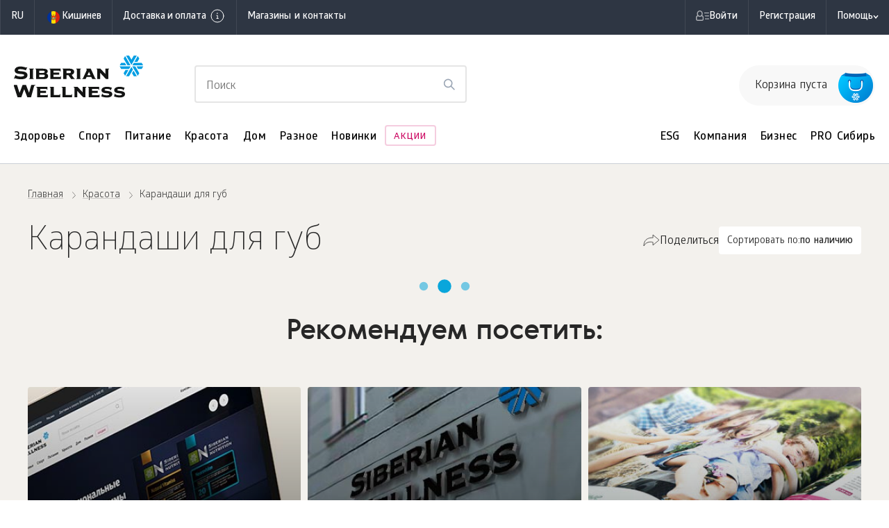

--- FILE ---
content_type: text/html; charset=UTF-8
request_url: https://md.siberianhealth.com/ru/shop/catalog/category/375/
body_size: 28939
content:

<!DOCTYPE html>
<html lang="ru"
      class="country-md"
      ng-app="frontApp">

    <head itemscope
          itemtype="http://schema.org/WPHeader">
        <base href="https://md.siberianhealth.com/ru/shop/catalog/category/375/">
            <meta charset="utf-8">
<title itemprop="headline">            Каталог карандашей для макияжа губ – купить с доставкой по Молдове в Интернет-магазине Siberian Wellness: цена, отзывы
    </title>

<link rel="icon" href="/shopen/public/favicon.ico" sizes="32x32">
<link rel="icon" href="/shopen/public/icon.svg" type="image/svg+xml">
<link rel="apple-touch-icon" href="/shopen/public/apple-touch-icon.png">
<link rel="manifest" href="/shopen/public/manifest.webmanifest">

<meta name="copyright" content="Siberian Health, http://siberianhealth.com">
<meta http-equiv="X-UA-Compatible" content="IE=edge,chrome=1">

<meta itemprop="description" name="description" content="            Купить товары напрямую от производителя из категории карандашей для макияжа губ с гарантией качества. Каждый месяц новые акции и скидки на сайте Siberian Wellness. Доставка по всей Молдове. Заказ товаров по телефону +373 (022) 27-07-97
    ">
<meta itemprop="keywords" name="keywords" content="            
    ">

<meta property="og:title" content="            Каталог карандашей для макияжа губ – купить с доставкой по Молдове в Интернет-магазине Siberian Wellness: цена, отзывы
    ">
<meta property="og:description" name="description" content="            Купить товары напрямую от производителя из категории карандашей для макияжа губ с гарантией качества. Каждый месяц новые акции и скидки на сайте Siberian Wellness. Доставка по всей Молдове. Заказ товаров по телефону +373 (022) 27-07-97
    &hellip;">
<meta property="og:site_name" content="Siberian Wellness">
<meta property="og:url" content="https://md.siberianhealth.com/ru/shop/catalog/category/375/">
<meta property="og:locale" content="md_RU">

    <meta property="og:image" content="https://md.siberianhealth.com/shopen/public/build/online_store/img/logo/logo_text.png">

        <meta property="og:type" content="product.group">


<meta id="mainViewPort" name="viewport" content="width=device-width, initial-scale=1.0, maximum-scale=1.0, user-scalable=no">
<meta name="HandheldFriendly" content="True">

<meta name="apple-mobile-web-app-capable" content="yes">
<meta name="apple-mobile-web-app-status-bar-style" content="black">
<meta http-equiv="X-UA-Compatible" content="IE=edge">
<meta http-equiv="cleartype" content="on">
<meta http-equiv="imagetoolbar" content="no">
<meta http-equiv="msthemecompatible" content="no">
<meta name="format-detection" content="telephone=no">
<meta name="format-detection" content="address=no">
<link rel="canonical" href="https://md.siberianhealth.com/ru/shop/catalog/category/375/"/>


    <script>
    var im_version = '2.0';var userId = '';var userRef = '';var userRole = '';var orderCount = 0;var regDate = "not_registered";</script>

<meta name="yandex-verification" content="1ed3f922d3efbda3" />

<script>
  (function (w, d, s, l, i) {
    w[l] = w[l] || [];
    w[l].push({ 'gtm.start': new Date().getTime(), event: 'gtm.js' });
    var f = d.getElementsByTagName(s)[0],
      j = d.createElement(s),
      dl = l != 'dataLayer' ? '&l=' + l : '';
    j.async = true;
    j.src = 'https://www.googletagmanager.com/gtm.js?id=' + i + dl;
    f.parentNode.insertBefore(j, f);
  })(window, document, 'script', 'dataLayer', 'GTM-M7FJTHM');
</script>
<style>.async-hide { opacity: 0 !important}</style>
<script>
  (function (a, s, y, n, c, h, i, d, e) {
    s.className += ' ' + y;
    h.start = 1 * new Date();
    h.end = i = function () {
      s.className = s.className.replace(RegExp(' ?' + y), '');
    };
    (a[n] = a[n] || []).hide = h;
    setTimeout(function () {
      i();
      h.end = null;
    }, c);
    h.timeout = c;
  })(window, document.documentElement, 'async-hide', 'dataLayer', 2000, {
    'GTM-M7FJTHM': true,
  });
</script><script>
  (function (m, e, t, r, i, k, a) {
    m[i] =
      m[i] ||
      function () {
        (m[i].a = m[i].a || []).push(arguments);
      };
    m[i].l = 1 * new Date();
    (k = e.createElement(t)),
      (a = e.getElementsByTagName(t)[0]),
      (k.async = 1),
      (k.src = r),
      a.parentNode.insertBefore(k, a);
  })(window, document, 'script', 'https://mc.yandex.ru/metrika/tag.js', 'ym');

  ym(21951292, 'init', {
    id: 21951292,
    clickmap: true,
    trackLinks: true,
    accurateTrackBounce: true,
    webvisor: true,
    trackHash: true,
    ecommerce: 'dataLayer',
  });
</script>



<script id="clearSessionCookies">
    (function () {
        function checkCookie(name) {
            let matches = document.cookie.match(
                new RegExp('(^|;) ?' + name.replace(/([\.$?*|{}\(\)\[\]\\\/\+^])/g, '\\$1') + '=([^;]*)', 'g'),
            );
            return matches && matches.length >= 2;
        }
        let removedCookie = ['shopenSIN', 'sibvaleoSIN'];
        const url = new URL(window.location.href);
        let domain = url.hostname.split('.');
        const baseDomain = [...domain].splice(-2, 2);
        removedCookie.forEach((cookieName) => {
            const isClearCookie = checkCookie(cookieName);
            if (isClearCookie) {
                let cookieWithoutDomain = cookieName + '=none; max-age=-1; path=/';
                let cookieCurrentDomain = cookieName + '=none; max-age=-1; path=/; domain=.' + domain.join('.');
                let cookieCurrentDomain2 = cookieName + '=none; max-age=-1; path=/; domain=' + domain.join('.');
                let cookieBaseDomain = cookieName + '=none; max-age=-1; path=/; domain=.' + baseDomain.join('.');
                document.cookie = cookieWithoutDomain;
                document.cookie = cookieCurrentDomain;
                document.cookie = cookieCurrentDomain2;
                document.cookie = cookieBaseDomain;
            }
        });
    })();
</script>

<script type="application/ld+json">
    {
        "@context": "https://schema.org",
        "@type": "Corporation",
        "name": "Siberian Wellness",
        "alternateName": "Siberian Wellness",
        "url": "https://md.siberianhealth.com/ru/",
        "logo": "https://md.siberianhealth.com/shopen/public/build/online_store/img/logo/logo_text.png",
        "sameAs": [
            "https://md.siberianhealth.com/ru/",
                                    "https://vk.com/siberianwellness",                                    "https://www.facebook.com/SiberianWellnessMoldova/",                                    "https://www.instagram.com/siberianwellnessmoldova/",                                    "https://www.youtube.com/channel/UCVV9LhPHABM5XyjiPVxAwZg",                                    "https://ok.ru/siberianwellness"                                    ]
    }
</script>

        <script type="application/ld+json">
        {
            "@context": "http://schema.org",
            "@type": "ItemList",
            "url": "https://md.siberianhealth.com/ru/shop/catalog/category/375/",
            "numberOfItems": "0",
            "itemListElement": [
                            ]
        }
    </script>


                    <link rel="stylesheet" href="/shopen/public/build/online_store/css/angular.64b5c876.css">
                    
    <link rel="stylesheet" href="/shopen/public/build/online_store/css/build-store.min.4d03cef4.css">

    
        </head>

    
    <body ng-controller="layoutController"
          ng-init="mainConfiguration.isDeviceMobile=false">

        <svg style="display: none;" xmlns="http://www.w3.org/2000/svg" xmlns:xlink="http://www.w3.org/1999/xlink"><defs><symbol fill="none" viewBox="0 0 24 24" id="arrow_left_big"><path stroke="currentColor" stroke-linecap="round" stroke-linejoin="round" d="M11.148 3 2 12m0 0 9.148 9M2 12h20" /></symbol><symbol fill="none" viewBox="0 0 24 24" id="arrow_right_big"><path stroke="currentColor" stroke-linecap="round" stroke-linejoin="round" d="M12.852 3 22 12m0 0-9.148 9M22 12H2" /></symbol><symbol fill="none" viewBox="0 0 24 24" id="basket"><path fill="currentColor" fill-rule="evenodd" d="M9.5 5.48c0-1.958 1.302-2.98 2.5-2.98s2.5 1.022 2.5 2.98V6.5h-5zm-1 1.02V5.48c0-2.458 1.698-3.98 3.5-3.98s3.5 1.522 3.5 3.98V6.5h4.707a.5.5 0 0 1 .499.47l.793 13a.5.5 0 0 1-.499.53H3a.5.5 0 0 1-.5-.53l.794-13a.5.5 0 0 1 .5-.47zm7 1h4.236l.733 12H3.53l.733-12H8.5V8H9h-.5a.5.5 0 0 0 1 0H9h.5v-.5h5V8h.5-.5a.5.5 0 0 0 1 0H15h.5z" clip-rule="evenodd" /></symbol><symbol fill="none" viewBox="0 0 24 24" id="bookmark"><path fill="currentColor" fill-rule="evenodd" stroke="currentColor" stroke-linecap="round" stroke-linejoin="round" d="M7.7 3h8.6a2 2 0 0 1 2 2v16l-6.292-3.273L5.7 21V5a2 2 0 0 1 2-2" clip-rule="evenodd" /></symbol><symbol fill="none" viewBox="0 0 24 24" id="burger"><path stroke="currentColor" stroke-linecap="round" d="M3 6h18M3 12h18M3 18h18" /></symbol><symbol fill="none" viewBox="0 0 24 24" id="catalog"><path fill="currentColor" fill-rule="evenodd" d="M16.5 5a6.5 6.5 0 1 1 0 13 6.5 6.5 0 0 1 0-13m0-1a7.5 7.5 0 0 1 5.155 12.948l2.115 2.115a.5.5 0 1 1-.707.707l-2.182-2.182A7.5 7.5 0 1 1 16.5 4M0 4.826a.5.5 0 0 1 .5-.5h6a.5.5 0 0 1 0 1h-6a.5.5 0 0 1-.5-.5m0 6a.5.5 0 0 1 .5-.5h6a.5.5 0 1 1 0 1h-6a.5.5 0 0 1-.5-.5m.5 5.5a.5.5 0 1 0 0 1h6a.5.5 0 0 0 0-1z" clip-rule="evenodd" /></symbol><symbol fill="none" viewBox="0 0 24 24" id="check"><path stroke="currentColor" stroke-linecap="round" stroke-linejoin="round" d="m20 6.5-11 11-5-5" /></symbol><symbol fill="none" viewBox="0 0 24 24" id="close_big"><path stroke="currentColor" stroke-linecap="round" stroke-linejoin="round" d="M20 4 4 20m16 0L4 4" /></symbol><symbol fill="none" viewBox="0 0 24 24" id="close_big_fill"><path fill="currentColor" d="M1 12c0 6.075 4.925 11 11 11s11-4.925 11-11S18.075 1 12 1 1 5.925 1 12" /><path stroke="#fff" stroke-linecap="round" stroke-linejoin="round" d="M17 7 7 17m10 0L7 7" /></symbol><symbol fill="none" viewBox="0 0 24 24" id="close_small"><path stroke="currentColor" stroke-linecap="round" stroke-linejoin="round" d="M17 7 7 17m10 0L7 7" /></symbol><symbol fill="none" viewBox="0 0 24 24" id="delete"><path fill="currentColor" fill-rule="evenodd" d="M8.94 2.94A1.5 1.5 0 0 1 10 2.5h4A1.5 1.5 0 0 1 15.5 4v1.5h-7V4c0-.398.158-.78.44-1.06M7.5 5.5V4A2.5 2.5 0 0 1 10 1.5h4A2.5 2.5 0 0 1 16.5 4v1.5H21a.5.5 0 0 1 0 1h-1.5V20a2.5 2.5 0 0 1-2.5 2.5H7A2.5 2.5 0 0 1 4.5 20V6.5H3a.5.5 0 0 1 0-1zm-2 1V20A1.5 1.5 0 0 0 7 21.5h10a1.5 1.5 0 0 0 1.5-1.5V6.5z" clip-rule="evenodd" /></symbol><symbol fill="none" viewBox="0 0 24 24" id="error"><path stroke="currentColor" stroke-linecap="round" stroke-linejoin="round" d="M12 3a9 9 0 0 1 9 9v0a9 9 0 0 1-9 9v0a9 9 0 0 1-9-9v0a9 9 0 0 1 9-9" clip-rule="evenodd" /><path stroke="currentColor" stroke-linecap="round" stroke-linejoin="round" d="M12 12.5v-5m.252 8.746a.25.25 0 1 1-.25-.25m0 0a.25.25 0 0 1 .25.25" /></symbol><symbol fill="none" viewBox="0 0 24 24" id="error_filled"><path fill="currentColor" fill-rule="evenodd" d="M12 2c5.523 0 10 4.477 10 10s-4.477 10-10 10S2 17.523 2 12 6.477 2 12 2" clip-rule="evenodd" /><path stroke="#fff" stroke-linecap="round" stroke-linejoin="round" d="M12 12.5v-5m-.001 8.5a.25.25 0 1 0 .002.5A.25.25 0 0 0 12 16" /></symbol><symbol fill="none" viewBox="0 0 24 24" id="eye_off"><path fill="currentColor" d="M.646.646a.5.5 0 0 1 .707 0l22 22 .065.078a.5.5 0 0 1-.694.694l-.078-.065-4.757-4.757a10.57 10.57 0 0 1-5.881 1.904H12c-3.7 0-6.573-2.113-8.49-4.158a20.2 20.2 0 0 1-2.76-3.753l-.146-.266-.037-.071-.01-.02-.003-.006v-.002H.553a.5.5 0 0 1 .006-.46 19 19 0 0 1 4.75-5.749L.646 1.353a.5.5 0 0 1 0-.707M6.02 6.727a18 18 0 0 0-4.45 5.277l.052.095a19.2 19.2 0 0 0 2.62 3.56c1.831 1.953 4.456 3.838 7.753 3.84a9.57 9.57 0 0 0 5.174-1.624l-3.064-3.063a3.497 3.497 0 0 1-5.424-1.426 3.5 3.5 0 0 1 .506-3.492zM12 3.501c3.7 0 6.574 2.112 8.491 4.157a20.2 20.2 0 0 1 2.76 3.753q.097.171.145.266l.038.07.01.021.003.005v.002l.001.001.04.114a.5.5 0 0 1-.046.345 19 19 0 0 1-2.218 3.277l-.073.07a.5.5 0 0 1-.693-.714l.298-.363a18 18 0 0 0 1.676-2.509l-.052-.095a19.2 19.2 0 0 0-2.62-3.56C17.928 6.388 15.3 4.5 12 4.5a8.6 8.6 0 0 0-1.985.226.5.5 0 0 1-.228-.973A9.6 9.6 0 0 1 12 3.5m-2.1 7.108a2.502 2.502 0 0 0 1.09 3.784 2.5 2.5 0 0 0 2.4-.293z" /></symbol><symbol fill="none" viewBox="0 0 24 24" id="eye_on"><path fill="currentColor" d="M12 3.735c3.7 0 6.573 2.114 8.49 4.158a20.2 20.2 0 0 1 2.76 3.753 12 12 0 0 1 .183.337l.01.02.003.005v.003h.001l.04.11a.5.5 0 0 1 0 .228l-.04.11v.003q-.002 0-.004.005l-.01.02-.038.071-.145.266a20.2 20.2 0 0 1-2.76 3.753c-1.917 2.045-4.79 4.158-8.49 4.158s-6.573-2.113-8.49-4.158a20.2 20.2 0 0 1-2.76-3.753 12 12 0 0 1-.183-.337l-.01-.02-.003-.005v-.002l-.001-.001a.5.5 0 0 1 0-.447v-.004l.004-.004.01-.02q.013-.027.038-.072.048-.095.145-.266a20.2 20.2 0 0 1 2.76-3.753C5.427 5.85 8.3 3.735 12 3.735m0 1c-3.3 0-5.927 1.887-7.76 3.842a19.2 19.2 0 0 0-2.674 3.658l.055.099a19.2 19.2 0 0 0 2.62 3.56c1.831 1.953 4.459 3.84 7.759 3.84s5.927-1.887 7.76-3.842a19.2 19.2 0 0 0 2.619-3.56l.054-.098-.054-.098a19.2 19.2 0 0 0-2.62-3.56C17.928 6.622 15.3 4.735 12 4.735m0 4a3.5 3.5 0 1 1 0 7 3.5 3.5 0 0 1 0-7m0 1a2.5 2.5 0 1 0 0 5 2.5 2.5 0 0 0 0-5" /></symbol><symbol fill="none" viewBox="0 0 24 24" id="filtr"><path fill="currentColor" fill-rule="evenodd" d="M6 6a1.5 1.5 0 1 1 3 0 1.5 1.5 0 0 1-3 0m-.95.498L5 6.5H4a.5.5 0 0 1 0-1h1l.05.002a2.5 2.5 0 0 1 4.9 0L10 5.5h11a.5.5 0 0 1 0 1H10l-.05-.002a2.5 2.5 0 0 1-4.9 0m13.9 6a2.5 2.5 0 0 1-4.9 0L14 12.5H4a.5.5 0 0 1 0-1h10l.05.002a2.5 2.5 0 0 1 4.9 0L19 11.5h2a.5.5 0 0 1 0 1h-2zM3.5 18a.5.5 0 0 1 .5-.5h1l.05.002a2.5 2.5 0 0 1 4.9 0L10 17.5h11a.5.5 0 0 1 0 1H10l-.05-.002a2.5 2.5 0 0 1-4.9 0L5 18.5H4a.5.5 0 0 1-.5-.5m4-1.5a1.5 1.5 0 1 0 0 3 1.5 1.5 0 0 0 0-3M15 12a1.5 1.5 0 1 1 3 0 1.5 1.5 0 0 1-3 0" clip-rule="evenodd" /></symbol><symbol fill="none" viewBox="0 0 24 24" id="geo"><path stroke="currentColor" stroke-linecap="round" stroke-linejoin="round" d="M18 10.667c0 4.666-6 8.666-6 8.666s-6-4-6-8.666a6 6 0 0 1 12 0" /><path stroke="currentColor" stroke-linecap="round" stroke-linejoin="round" d="M12 12.667a2 2 0 1 0 0-4 2 2 0 0 0 0 4" /></symbol><symbol fill="none" viewBox="0 0 24 24" id="geo_2"><path stroke="currentColor" stroke-linecap="round" stroke-linejoin="round" d="M21 10c0 7-9 13-9 13s-9-6-9-13a9 9 0 1 1 18 0" /><path stroke="currentColor" stroke-linecap="round" stroke-linejoin="round" d="M12 13a3 3 0 1 0 0-6 3 3 0 0 0 0 6" /></symbol><symbol fill="none" viewBox="0 0 24 24" id="info"><circle cx="12" cy="12" r="9" stroke="currentColor" stroke-linecap="round" stroke-linejoin="round" /><path stroke="currentColor" stroke-linecap="round" stroke-linejoin="round" d="M11 15.501h2.31m-1.15 0V11.25h-1.151M12.1 8.246a.25.25 0 1 1-.25-.25" /><path stroke="currentColor" stroke-linecap="round" stroke-linejoin="round" d="M11.85 7.996a.25.25 0 0 1 .25.25" /></symbol><symbol fill="none" viewBox="0 0 24 24" id="minus_small"><path fill="currentColor" fill-rule="evenodd" d="M17.5 12a.5.5 0 0 1-.5.5l-9.996.003a.5.5 0 0 1 0-1L17 11.5a.5.5 0 0 1 .5.5" clip-rule="evenodd" /></symbol><symbol fill="none" viewBox="0 0 24 24" id="package"><path stroke="currentColor" stroke-linecap="round" stroke-linejoin="round" d="M2 17h14l-.617-10H2.617z" /><path stroke="currentColor" stroke-linecap="round" stroke-linejoin="round" d="M6.51 8.5V5.652C6.51 3.969 7.755 3 9 3s2.49.97 2.49 2.652V8.5M5 20h14l-.617-10" /><path stroke="currentColor" stroke-linecap="round" stroke-linejoin="round" d="M8 23h14l-.617-10" /></symbol><symbol fill="none" viewBox="0 0 24 24" id="play"><path fill="currentColor" d="M2 2.87C2 1.35 3.625.386 4.958 1.113l16.818 9.175c1.393.76 1.388 2.763-.009 3.517L4.949 22.87C3.616 23.588 2 22.623 2 21.11z" /></symbol><symbol fill="none" viewBox="0 0 24 24" id="plus_big"><path stroke="currentColor" stroke-linecap="round" stroke-linejoin="round" d="M21 12H3m9 9V3" /></symbol><symbol fill="none" viewBox="0 0 24 24" id="plus_small"><path fill="currentColor" fill-rule="evenodd" d="M11.504 17.003a.5.5 0 0 0 1 0l-.002-4.502L17 12.5a.5.5 0 0 0 0-1l-4.498.002L12.5 7a.5.5 0 1 0-1 0l.002 4.502-4.499.001a.5.5 0 1 0 0 1l4.5-.001z" clip-rule="evenodd" /></symbol><symbol fill="none" viewBox="0 0 24 24" id="profile"><path fill="currentColor" fill-rule="evenodd" d="M16 8.37c0 2.114-1.766 3.871-4 3.871s-4-1.757-4-3.87S9.766 4.5 12 4.5s4 1.758 4 3.87m1 0c0 2.69-2.239 4.871-5 4.871s-5-2.18-5-4.87S9.238 3.5 12 3.5s5 2.18 5 4.87M2.929 20.759c1.82-3.03 5.198-5.068 9.071-5.068s7.252 2.039 9.071 5.068a.5.5 0 0 0 .858-.515c-1.998-3.325-5.7-5.553-9.929-5.553-4.23 0-7.93 2.228-9.929 5.553a.5.5 0 1 0 .858.515" clip-rule="evenodd" /></symbol><symbol fill="none" viewBox="0 0 24 24" id="ruble"><path stroke="currentColor" stroke-linecap="round" stroke-linejoin="round" d="M6 13.571h8.667a4.36 4.36 0 0 0 3.064-1.255A4.26 4.26 0 0 0 19 9.286a4.26 4.26 0 0 0-1.27-3.03A4.36 4.36 0 0 0 14.668 5H9.25L9.2 20M6 16.786h8.667" /></symbol><symbol fill="none" viewBox="0 0 24 24" id="search"><path stroke="currentColor" stroke-linecap="round" stroke-linejoin="round" d="M11 19a8 8 0 1 0 0-16 8 8 0 0 0 0 16m9.998 2-4.35-4.35" /></symbol><symbol fill="none" viewBox="0 0 24 24" id="shevron_down"><path stroke="currentColor" stroke-linecap="round" stroke-linejoin="round" d="m17 10.575-4.934 3.787L7 10.549" /></symbol><symbol fill="none" viewBox="0 0 24 24" id="shevron_left"><path stroke="currentColor" stroke-linecap="round" stroke-linejoin="round" d="m14 17-5-5 5-5" /></symbol><symbol fill="none" viewBox="0 0 24 24" id="shevron_right"><path stroke="currentColor" stroke-linecap="round" stroke-linejoin="round" d="m10 7 5 5-5 5" /></symbol><symbol fill="none" viewBox="0 0 16 16" id="shevron_small_right"><path stroke="currentColor" stroke-linecap="round" stroke-linejoin="round" d="m7 5 3 3-3 3" /></symbol><symbol fill="none" viewBox="0 0 24 24" id="shevron_up"><path stroke="currentColor" stroke-linecap="round" stroke-linejoin="round" d="m7 13.749 4.926-3.798L17 13.752" /></symbol><symbol fill="none" viewBox="0 0 24 24" id="siberian"><path fill="currentColor" fill-rule="evenodd" d="M14.051 3.115h2.564L12 11.111 7.385 3.115h2.564L12 6.669zm4.615 2.665-1.538 2.666h-2.564l2.82-4.887zm-5.896 5.774H22l-1.282-2.221h-6.666zm3.587.89 1.282 2.22h3.077l1.282-2.22h-5.64ZM2 12.444h9.23l-1.282 2.22H3.282zm4.36-3.112H3.282L2 11.554h5.64zM12 12.889l-4.615 7.996h2.564l3.333-5.775zm-6.665 5.33 1.538-2.666h2.564l-2.82 4.887zm5.897-6.663L6.617 3.559 5.335 5.781l3.333 5.775zm2.818 9.328-1.538-2.666 1.282-2.221 2.82 4.887zm-1.28-8.44 4.615 7.996 1.282-2.222-3.334-5.774z" clip-rule="evenodd" /></symbol><symbol fill="none" viewBox="0 0 24 24" id="time"><path fill="currentColor" fill-rule="evenodd" d="M5 12a7 7 0 1 1 14 0 7 7 0 0 1-14 0m7-8a8 8 0 1 0 0 16 8 8 0 0 0 0-16m.5 3.5a.5.5 0 0 0-1 0V12a.5.5 0 0 0 .277.447l3 1.5a.5.5 0 0 0 .447-.894L12.5 11.69z" clip-rule="evenodd" /></symbol><symbol fill="none" viewBox="0 0 24 24" id="warning"><path stroke="currentColor" stroke-linecap="round" stroke-linejoin="round" d="M12 13v-3m0 5.5v.25zv-.25" /><path stroke="currentColor" stroke-linecap="round" stroke-linejoin="round" d="m13.624 5.912 6.127 10.38c.712 1.206-.188 2.708-1.623 2.708H5.873c-1.436 0-2.336-1.501-1.624-2.708l6.128-10.38c.718-1.216 2.529-1.216 3.246 0" clip-rule="evenodd" /></symbol></defs></svg>

                    <noscript>
        <iframe src="https://www.googletagmanager.com/ns.html?id=GTM-M7FJTHM" height="0" width="0" style="display:none;visibility:hidden"></iframe>
    
                    <div><img src="https://mc.yandex.ru/watch/21951292" style="position:absolute; left:-9999px;" alt="" /></div>
            </noscript>        
        <div ng-if="headerInformerService.stack.length"
     class="top-informer-container top-informer-container_theme_default"
     ng-include="headerInformerService.currentInformer"></div>

            <div id="wrapper" class="wrapper wrapper_cream overflow-hidden"
        ng-class="{'wrapper_cyberbuild': domManipulations.checkCartBrandCookie('cyberbuild'), 'wrapper_fitcha': domManipulations.checkCartBrandCookie('sugar_patrol')}">

                
                            
                <nav id="navbar-top" class="navbar-top navbar-top_theme_default">

    <div class="navbar-top__inner">

                <ul class="navbar-top__menu" ng-class="{'os-progress' : userService.isProgress || geoService.isProgress}" ng-cloak>

                        <li ng-hide="geoService.isProgress"
                class="navbar-top__menu-item"
                ng-cloak>
                <button class="navbar-top__link navbar-top__link_lang"
                        osn-dropdown="dropdown/os-available-languages.html"
                        arrow="dropdown/arrow.html"                        placement="bottom-start"
                        trigger="click">
                    [} geoService.mainLanguage.localeCode {]
                </button>

                <script type="text/ng-template" id="dropdown/os-available-languages.html">
                    <os-available-languages bem-modifier="desktop"></os-available-languages>
                </script>

                                    <script type="text/ng-template" id="dropdown/arrow.html">
                        <svg width="16" height="9">
                            <path d="M0 9 L8 0 L16 9" stroke="#d9d9d9" fill="#fff" />
                        </svg>
                    </script>
                            </li>
            
            <li class="navbar-top__menu-item">
                <button class="navbar-top__link"
                        ng-click="sidebarLocation.open()">
                    <os-item-country code="deliveryLocation.countryCode"
                                     name="deliveryLocation.caption"
                                     as-preloader="!deliveryLocation"></os-item-country>
                <button>
            </li>

                        <li class="navbar-top__menu-item">
                <button ng-click="popupFreeDeliveryInfo.open($event)"
                        class="navbar-top__link navbar-top__link_nowrap">
                    Доставка и оплата
                    <osn-icon class="navbar-top__info-icon">info</osn-icon>
                </button>
            </li>
            
                                        <li class="navbar-top__menu-item">
                    <a                         href="/ru/geo/"
                                                class="navbar-top__link">
                        Магазины и контакты
                    </a>
                </li>
                                </ul>

                <ul class="navbar-top__menu navbar-top__menu_user" ng-class="{'os-progress' : userService.isProgress}" ng-cloak>
                                        
            
                        <li ng-if="!userService.isUserAuthorized"
                class="navbar-top__menu-item">

                <button ng-click="$root.$emit('os:open-sidebar-auth')"
                        class="navbar-top__link navbar-top__link_has-icon-person navbar-top__link_nowrap">
                    Войти
                </button>

            </li>
            
                                            <li ng-hide="userService.isUserAuthorized"
                    class="navbar-top__menu-item" ng-cloak>
                    <a                         href="/ru/shop/user/registration/PRIVILEGED_CLIENT/"
                                                class="navbar-top__link">
                        Регистрация
                    </a>
                </li>
                            
                        <li ng-if="userService.isUserAuthorized"
                class="navbar-top__menu-item"
                ng-mouseenter="userMenuOpened = true"
                ng-mouseleave="userMenuOpened = false"
                osn-dropdown="dropdown/os-unpaid-order-notification.html"
                arrow="dropdown/arrow2.html"
                opened="[} unpaidOrderNotificationVisible {]"
                placement="bottom-center"
                trigger="">
                <span class="navbar-top__link navbar-top__link_has-icon-dd navbar-top__link_nowrap">

                    <span class="navbar-top__user-avatar">
                        <img ng-if="userService.user.avatarUrl"
                             ng-src="[} userService.user.avatarUrl {]"
                             alt="[} userService.user.name {]">
                        <img ng-if="!userService.user.avatarUrl"
                             src="/shopen/public/build/online_store/img/navbar/no-avatar-white.svg"
                             alt="[} userService.user.name {]">
                    </span>
                    <span ng-class="{'navbar-top__user-name_error': userService.user.subscriptions.unreadCanceled > 0}"
                          class="navbar-top__user-name">[} userService.user.name {]</span>
                    <osn-icon ng-if="userService.user.hasNotification"
                              class="navbar-top__user-error">error_filled</osn-icon>
                </span>

                <ul class="dropdown-menu dropdown-menu_theme_default dropdown-menu_is-user"
                    ng-class="{'_open': userMenuOpened}">
                    <li ng-repeat="item in userService.menu[userService.user.role]"
                        class="dropdown-menu__item [} item.class || '' {]"
                        ng-class="{'os-tooltip os-tooltip_theme_default os-tooltip_right': item.options && item.options.hint}">
                        <div ng-if="item.options && item.options.hint"
                             class="os-tooltip__text">[} item.options.hint {]</div>

                        <a ng-if="item.alias == 'shopen_app_profile_orders'"
                           ng-href="[} item.url {]"
                           class="dropdown-menu__link dropdown-menu__link_column">
                            [} item.title {]
                            <span ng-if="userService.user.hasUnpaidOrder"
                                  class="dropdown-menu__hint dropdown-menu__hint_red">
                                    [} t('Есть неоплаченный заказ') {]
                            </span>
                        </a>

                        <a ng-if="item.alias == 'posylkaNetTrackingModal'"
                           ng-click="modals.posylkaNetTracking.open()"
                           class="dropdown-menu__link">[} item.title {]</a>

                        <a ng-if="item.alias == 'invite'"
                           ng-click="modals.referalLink.open($event)"
                           class="dropdown-menu__link">[} item.title {]</a>

                        <a ng-if="item.alias == 'homeCourierexeTrackingModal'"
                           ng-click="modals.homeCourierexeTracking.open()"
                           class="dropdown-menu__link">[} item.title {]</a>

                                                <a ng-if="item.alias == 'subscription'"
                           ng-href="[}item.url{]"
                           href="#"
                           class="dropdown-menu__link">
                            <span ng-class="{'dropdown-menu__subscription_missing' : userService.allSubscriptionsAreMissing(userService.user.subscriptions)}"
                                  class="dropdown-menu__subscription">

                                <span class="dropdown-menu__subscription-text">
                                    [}t(userService.getSubscriptionItemText(userService.user.subscriptions)){]
                                </span>

                                <span ng-if="userService.user.subscriptions.active > 0"
                                      class="dropdown-menu__subscription-count">[}userService.user.subscriptions.active{]</span>

                                <span ng-if="userService.user.subscriptions.unreadCanceled > 0"
                                      class="dropdown-menu__subscription-error">[}t('Ошибка подписки'){]</span>
                            </span>
                        </a>

                        <a ng-if="item.alias == 'backoffice'"
                           ng-click="goToBackoffice($event, item.url)"
                           class="dropdown-menu__link">[} item.title {]</a>

                        <a ng-if="item.alias == 'logout'"
                           ng-click="userService.logout()"
                           class="dropdown-menu__link">[} item.title {]</a>

                        <a ng-if="![
                            'shopen_app_profile_orders',
                            'posylkaNetTrackingModal',
                            'invite',
                            'homeCourierexeTrackingModal',
                            'subscription',
                            'backoffice',
                            'logout',
                           ].includes(item.alias)"
                           ng-href="[} item.url {]"
                           class="dropdown-menu__link"
                        >[} item.title {]</a>
                    </li>
                </ul>
            </li>
            
            <script type="text/ng-template" id="dropdown/os-unpaid-order-notification.html">
                <os-unpaid-order-notification on-close="closeUnpaidOrderNotification()"
                                              on-submit="goToOrders()"></os-unpaid-order-notification>
            </script>
            <script type="text/ng-template" id="dropdown/arrow2.html">
                <svg width="16" height="9">
                    <path d="M0 9 L8 0 L16 9" stroke="#c0c0c0" fill="#fff" />
                </svg>
            </script>

                        <li ng-if="userService.user.bonuses"
                class="navbar-top__menu-item">
                <div class="navbar-top__link">
                    <span class="navbar-top__bonus-title">Бонусный счет:</span>
                    <span class="navbar-top__bonus-count"
                          ng-bind-html="userService.user.bonuses.sum | money"></span>
                </div>
            </li>
            
                                    
                        <li ng-if="userService.isUserAuthorized && userService.user.certificates.length"
                class="navbar-top__menu-item">
                <div class="navbar-top__link nvb-reward nvb-reward_theme_default">
                    <span class="nvb-reward__title">награды:</span>
                    <div class="nvb-reward__items">
                        <div ng-repeat="reward in userService.user.certificates"
                             class="nvb-reward__item os-tooltip os-tooltip_theme_default os-tooltip_is-navbar-top os-tooltip_fancywhite os-tooltip_reward">
                            <div class="nvb-reward__icon [}reward.certificateType{] [}reward.certificateType{]_theme_default"></div>

                            <div class="os-tooltip__text">
                                <div class="os-tooltip__head"
                                     ng-bind-html="reward.config.name">
                                </div>

                                <div class="os-tooltip__descr"
                                     ng-bind-html="reward.config.description">
                                </div>

                                <div class="os-tooltip__btn"
                                     ng-if="!reward.isActivated && !reward.activated"
                                     ng-class="{'os-progress' : reward.progress}">
                                    <button ng-click="cartService.userPackages.activateCertificate(reward)"
                                            ng-disabled="reward.isBlocked"
                                            class="btn btn_theme_default btn_XL_md btn_blue btn_block">
                                        Принять участие
                                    </button>
                                </div>

                                <div class="os-tooltip__descr"
                                     ng-if="reward.isActivated"
                                     ng-bind-html="reward.config.usedMessage">
                                </div>

                                <div class="os-tooltip__info"
                                     ng-bind-html="reward.config.rules">
                                </div>

                                <div class="os-tooltip__info"
                                     ng-bind-html="reward.config.instruction">
                                </div>

                                <a class="os-tooltip__link"
                                   ng-if="reward.config.conditionsUrl"
                                   href=""
                                   ng-href="[}reward.config.conditionsUrl{]">
                                    Подробные правила
                                </a>
                            </div>
                        </div>
                    </div>
                </div>
            </li>
            
                        <li class="navbar-top__menu-item"
                ng-mouseenter="helpMenuOpened = true"
                ng-mouseleave="helpMenuOpened = false">
                <a href="#" class="navbar-top__link navbar-top__link_has-icon-dd navbar-top__link_nowrap">
                    Помощь
                </a>
                                    <ul class="dropdown-menu dropdown-menu_theme_default dropdown-menu_is-help"
                        ng-class="{'_open': helpMenuOpened}">
                                                                                    <li class="dropdown-menu__item">
                                                                                                                        <a href="/ru/shop/page/contacts/" class="dropdown-menu__link">Контакты</a>
                                                                                                            </li>
                                                                                                                <li class="dropdown-menu__item">
                                                                                                                        <a href="/ru/questions/" class="dropdown-menu__link">FAQ</a>
                                                                                                            </li>
                                                                                                                <li class="dropdown-menu__item">
                                                                            <a href="#" ng-click="modals.askQuestion.open()" class="dropdown-menu__link">Задать вопрос</a>
                                                                    </li>
                                                                        </ul>
                            </li>
                    </ul>
    </div>
</nav>
        <nav id="navbar_main"
     class="navbar-main navbar-main_theme_default">

    <div class="navbar_main__inner navbar-main__inner">
        <div class="navbar_main__logo navbar-main__logo">

            <a                     href="/ru/"
                                   class="logo logo_theme_default">
                                                
                                <span class="logo-static logo-static_theme_default">
            <svg class="logo-static__scene" width="210" height="110" viewBox="0 0 210 110" fill="none" xmlns="http://www.w3.org/2000/svg">
            <g clip-path="url(#clip0_1059_4579)">
                <rect width="220.445" height="121" fill="white"/>
                <path fill-rule="evenodd" clip-rule="evenodd" d="M31.0343 72.1606V72.7743C30.0099 72.9108 29.293 73.4226 29.088 74.1389L24.6495 90.1046H19.357L14.8502 78.3353L10.6166 90.1046H5.32458L-0.0699569 73.6276C-0.241028 73.0819 -0.752797 72.7747 -1.46973 72.7747V72.1606H4.40269L8.19271 83.6567L12.5627 72.1606H17.3769L21.8158 83.5545L25.0251 72.1606H31.0343ZM48.8449 85.9387V90.0965H33.4276V76.8058C33.4276 76.0899 33.0181 75.681 32.2679 75.681V75.1017H48.2991V79.2593H47.685C47.685 78.5095 47.2759 78.1008 46.5594 78.1008H38.0319V80.8609H46.3549V83.7237H38.0319V87.0976H47.1053C47.8216 87.0976 48.2307 86.6887 48.2307 85.9385H48.8449V85.9387ZM52.8019 76.8397C52.8019 76.0899 52.3924 75.681 51.642 75.681V75.1017H57.4063V86.6887H64.9105C65.6609 86.6887 66.07 86.2796 66.07 85.53H66.6502V90.0965H52.8019V76.8397ZM69.9247 76.8397C69.9247 76.0899 69.5152 75.681 68.7648 75.681V75.1017H74.5294V86.6887H82.0334C82.7842 86.6887 83.1929 86.2796 83.1929 85.53H83.773V90.0965H69.9247V76.8397ZM104.267 75.1017V75.681C103.551 75.681 103.107 76.0901 103.107 76.8397V90.0965H99.8329L91.3735 80.9973V90.0967H87.2806V76.8399C87.2806 76.0901 86.8711 75.6812 86.1207 75.6812V75.1019H91.8169L99.0139 82.8379V75.1019H104.267L104.267 75.1017ZM123.24 85.9387V90.0965H107.823V76.8058C107.823 76.0899 107.414 75.681 106.663 75.681V75.1017H122.694V79.2593H122.08C122.08 78.5095 121.671 78.1008 120.955 78.1008H112.427V80.8609H120.75V83.7237H112.427V87.0976H121.501C122.217 87.0976 122.626 86.6887 122.626 85.9385H123.24V85.9387ZM134.745 80.8933C138.535 81.371 141.676 82.1898 141.676 85.4305C141.676 88.8763 138.193 90.3085 134.165 90.3085C131.467 90.3085 128.668 89.7969 125.834 88.7736L127.063 84.7482L127.643 84.9187C127.54 85.567 127.882 85.9765 128.633 86.3174C130.204 86.9653 131.74 87.2383 133.652 87.2383C135.291 87.2383 137.237 86.9996 137.237 85.7714C137.237 84.8166 136.11 84.4753 131.672 84.0317C128.907 83.759 126.073 82.7355 126.073 79.8355C126.073 76.6976 129.624 74.8893 133.994 74.8893C136.281 74.8893 138.364 75.3331 141.164 76.3566L139.389 80.1431L138.842 79.8702C139.013 79.4607 138.91 78.9488 138.296 78.676C137.169 78.1986 135.052 77.9599 133.789 77.9599C132.355 77.9599 130.511 78.3349 130.511 79.4607C130.511 80.2793 131.809 80.5183 133.414 80.7229L134.745 80.8933ZM153.054 80.8933C156.844 81.371 159.985 82.1898 159.985 85.4305C159.985 88.8763 156.502 90.3085 152.473 90.3085C149.776 90.3085 146.976 89.7969 144.142 88.7736L145.371 84.7482L145.952 84.9187C145.849 85.567 146.191 85.9765 146.942 86.3174C148.513 86.9653 150.049 87.2383 151.961 87.2383C153.6 87.2383 155.546 86.9996 155.546 85.7714C155.546 84.8166 154.42 84.4753 149.981 84.0317C147.215 83.759 144.382 82.7355 144.382 79.8355C144.382 76.6976 147.932 74.8893 152.302 74.8893C154.59 74.8893 156.673 75.3331 159.473 76.3566L157.697 80.1431L157.151 79.8702C157.321 79.4607 157.219 78.9488 156.605 78.676C155.478 78.1986 153.361 77.9599 152.098 77.9599C150.664 77.9599 148.82 78.3349 148.82 79.4607C148.82 80.2793 150.118 80.5183 151.722 80.7229L153.054 80.8933Z" fill="#131413"/>
                <path fill-rule="evenodd" clip-rule="evenodd" d="M110.37 58.3687L108.119 53.3591L105.799 58.3687H110.37ZM118.283 63.2763V63.8558H112.86L111.461 60.7885H104.674L103.275 63.8558H98.2611V63.2763C98.8408 63.2763 99.2844 63.0374 99.4892 62.629L104.503 51.7916C104.742 51.3145 104.878 50.7689 104.878 50.3259C104.878 49.7468 104.674 49.44 104.299 49.44V48.8606H110.711L116.919 62.5606C117.124 63.0036 117.635 63.2763 118.283 63.2763ZM75.6642 55.37H79.3821C81.1556 55.37 82.0765 54.7221 82.0765 53.5296C82.0765 52.2684 81.2583 51.7236 79.4846 51.7236H75.664V55.37H75.6642ZM87.8412 63.2422V63.8558H82.4178L78.5633 58.2667H75.664V63.8558H71.0597V50.5988C71.0597 49.9511 70.5479 49.44 69.9 49.44V48.8606H80.7808C84.396 48.8606 86.8522 50.7352 86.8522 53.3252C86.8522 55.37 85.3173 57.0396 83.1684 57.7894L86.477 62.5604C86.8179 63.0717 87.2615 63.2422 87.8414 63.2422H87.8412ZM44.5261 59.0842C44.5261 57.9596 43.7416 57.3801 41.6953 57.3801H36.613V60.9926H41.661C43.4689 60.9926 44.5261 60.3792 44.5261 59.0842ZM36.613 54.9268H42.0362C43.605 54.9268 44.2872 54.4496 44.2872 53.3589C44.2872 52.1663 43.4691 51.7234 41.3538 51.7234H36.613V54.9268ZM49.233 59.4933C49.233 62.4238 47.0843 63.8556 42.7187 63.8556H32.0422V50.5984C32.0422 49.8829 31.5986 49.4397 30.8823 49.4397V48.8606H41.8999C46.4019 48.8606 48.6874 50.1897 48.6874 52.575C48.6874 54.1087 47.7663 55.2675 46.4364 55.8128C48.2783 56.3921 49.233 57.6187 49.233 59.4933ZM21.8157 63.2763C22.5314 63.2763 22.9409 62.8672 22.9409 62.1172V50.5988C22.9409 49.849 22.5314 49.4397 21.7812 49.4397V48.8606H28.6716V49.44C27.9208 49.44 27.5117 49.849 27.5117 50.5988V62.1172C27.5117 62.8672 27.9208 63.2763 28.6371 63.2763V63.8556H21.8157V63.2763ZM67.8025 59.6978V63.8556H52.3854V50.5645C52.3854 49.849 51.9759 49.4397 51.2255 49.4397V48.8606H67.2569V53.0184H66.6426C66.6426 52.2684 66.2336 51.86 65.517 51.86H56.9897V54.6198H65.3129V57.4826H56.9897V60.8565H66.0633C66.7794 60.8565 67.1887 60.4478 67.1887 59.6978H67.8027H67.8025ZM89.6889 63.2763C90.405 63.2763 90.8141 62.8672 90.8141 62.1172V50.5988C90.8141 49.849 90.405 49.4397 89.6546 49.4397V48.8606H96.545V49.44C95.7942 49.44 95.3851 49.849 95.3851 50.5988V62.1172C95.3851 62.8672 95.7942 63.2763 96.5107 63.2763V63.8556H89.6889V63.2763ZM137.076 48.8608V49.44C136.359 49.44 135.916 49.849 135.916 50.5988V63.8556H132.641L124.182 54.7562V63.8556H120.089V50.5988C120.089 49.849 119.68 49.4397 118.93 49.4397V48.8608H124.626L131.823 56.5966V48.8608H137.076ZM11.494 52.6401C15.9662 53.0151 19.5515 54.4138 19.5515 58.1324C19.5515 61.5096 16.9226 64.0678 10.094 64.0678C7.05501 64.0678 4.80175 63.6926 2.07039 62.7372C1.38714 62.499 1.01194 62.7036 0.636322 63.3858L0.0898438 63.1804L2.24105 57.9272C4.46002 59.5648 6.64531 60.2129 9.99133 60.2129C13.1665 60.2129 14.8739 59.3261 14.8739 58.2001C14.8739 57.0063 12.7913 56.6993 7.94281 56.3578C4.5627 56.1194 1.08012 54.8913 1.08012 51.3775C1.08012 47.7956 4.73336 45.7146 9.37708 45.7146C11.7671 45.7146 14.9421 46.3291 17.2298 47.1474C17.9809 47.3865 18.4249 47.1813 18.7664 46.6359L19.2784 46.8745L17.1957 51.2071C15.284 50.2862 12.1082 49.5697 9.61613 49.5697C7.73806 49.5697 5.72363 49.9106 5.72363 50.968C5.72363 51.9916 6.91865 52.2647 11.494 52.6401Z" fill="#131413"/>
                <path fill-rule="evenodd" clip-rule="evenodd" d="M167.953 45.6222L165.786 49.3699H154.519L152.352 45.6222H167.953ZM159.719 40.3758L161.886 44.1235H152.352L154.519 40.3758H159.719ZM177.92 38.8767H173.586L178.353 30.6321L180.52 34.3796L177.92 38.8767ZM169.253 46.3719L171.42 50.1195L165.786 59.8629H161.453L169.253 46.3719ZM160.586 50.869H164.919L160.152 59.1138L157.986 55.3661L160.586 50.869H160.586ZM167.953 44.1233H163.619L157.986 34.3796L160.152 30.6323L167.953 44.1233ZM170.119 55.3661L172.286 51.6183L177.053 59.8631H172.719L170.119 55.3661ZM170.553 45.6222H174.886L180.52 55.3659L178.353 59.1136L170.553 45.6222ZM170.553 44.1233L172.72 40.3758H183.987L186.153 44.1233H170.553ZM176.62 45.6222H186.154L183.987 49.3699H178.787L176.62 45.6222ZM177.053 29.8826L169.253 43.3736L161.452 29.8826H165.786L169.253 35.8787L172.72 29.8826H177.053Z" fill="#009EE3"/>
            </g>
            <defs>
                <clipPath id="clip0_1059_4579">
                    <rect width="220.445" height="121" fill="white"/>
                </clipPath>
            </defs>
        </svg>
    </span>
                            </a>
        </div>

        <div class="navbar-main__search navbar_main__search js-digi-search">
            <form name="searchForm"
                  action="/ru/shop/search/"
                  method="get"
                  class="os-form-search os-form-search_theme_default">

                <input id="search-input"
                       class="os-form-search__input"
                       name="searchString"
                       type="search"
                       placeholder="Поиск"
                       tabindex="1"
                       required>

                <osn-icon class="os-form-search__icon-clear">close_small</osn-icon>

                <button type="submit"
                        class="os-form-search__btn navbar-main__search-btn"></button>
            </form>
        </div>

                <div class="navbar-main__cart"
     ng-class="{'os-progress os-progress_navbar-cart' : geoService.isProgress || userService.isProgress}"
     ng-cloak>

    <div class="nvb-cart nvb-cart_theme_default">

                <div class="nvb-cart__packages-block"
             ng-if="userService.isUserAuthorized && mainConfiguration.packagesEnabled && countryConfiguratorService.getParam('packages_enabled')">

                        <div ng-show="cartService.userPackages.showSuccessCertTooltip && !cartService.userPackages.isShownOverlimitWarning()"
                 class="os-popover os-popover_nvb-cart os-popover_theme_default angular-animate-display-pop-up">

                <div class="os-popover__text">Набор активирован</div>

                <a ng-if="userService.selectedPack.config.conditionsUrl"
                   ng-href="[}userService.selectedPack.config.conditionsUrl{]"
                   href=""
                   class="os-popover__link">
                    Условия программы
                </a>
                <button ng-click="cartService.userPackages.hideCertificateSuccess()"
                        class="os-popover__btn-close-middle-align os-btn-close os-btn-close_theme_default"></button>
            </div>
            
                        <div ng-show="cartService.userPackages.isShownOverlimitWarning()"
                 class="os-popover os-popover_icon os-popover_overlimit os-popover_theme_default angular-animate-display-pop-up"
                 ng-cloak>

                <div class="os-popover__text">Превышение</div>

                <a ng-if="userService.selectedPack.config.conditionsUrl"
                   ng-href="[}userService.selectedPack.config.conditionsUrl{]"
                   href=""
                   class="os-popover__link">
                    Условия программы
                </a>

                <button ng-click="cartService.userPackages.closeOverlimitWarning()"
                        class="os-popover__btn-close os-btn-close os-btn-close_theme_default"></button>
            </div>
            
                        <div ng-if="!cartService.userPackages.isOnePackage()"
                 class="nvb-cart__packages">

                <div class="os-package os-package_main os-package_arrow os-package_theme_default nvb-cart__package"
                     ng-click="cartService.userPackages.toggleNvbCartPopup()">

                    <div class="os-package__icon [}userService.selectedPack.certificateType{]"
                         ng-style="userService.selectedPack.style">
                    </div>

                                        <div ng-if="!userService.selectedPack.isCertificate"
                         class="os-package__info">

                        <div ng-hide="userService.selectedPack.sum"
                             class="os-package__empty">
                            Пока пусто
                        </div>
                        
                        <div ng-show="userService.selectedPack.sum"
                             class="os-package__price">
                            <span class="os-package__price-value"
                                  ng-bind-html="userService.selectedPack.sum | money ">
                            </span>
                            
                            <span class="os-package__points">
                                [} userService.selectedPack.points | number {] баллов
                            </span>
                        </div>

                        <div class="os-package__title">
                            [} cartService.userPackages.getPackOwner() {]
                        </div>
                    </div>
                    
                                        <div ng-if="userService.selectedPack.isCertificate"
                         class="os-package__info">
                        <div class="os-package__price">
                            <span class="os-package__price-value"
                                  ng-bind-html="userService.selectedPack.itemsSum | money"></span>
                            <span class="os-package__price-title">
                               из
                               <strong ng-bind-html="userService.selectedPack.limit | money"></strong>
                            </span>
                        </div>

                        <div class="os-package__title">
                            [}userService.selectedPack.config.name{]
                        </div>
                    </div>
                                    </div>

                                <div ng-show="cartService.userPackages.isNvbCartPopupOpen && !cartService.userPackages.isOnePackage() && !cartService.userPackages.findContractNavbar"
                     class="nvb-cart-popup nvb-cart-popup_theme_default  angular-animate-fade-css">
                    <div class="nvb-cart-popup__packages">

                                                <div ng-click="cartService.userPackages.toggleNvbCartPopup()"
                             class="os-package os-package_nvb-cart-popup os-package_arrow-up os-package_theme_default _active">
                            <div class="os-package__icon [}userService.selectedPack.certificateType{]"
                                 ng-style="userService.selectedPack.style">
                            </div>

                                                        <div ng-if="!userService.selectedPack.isCertificate"
                                 class="os-package__info">
                                <div ng-hide="userService.selectedPack.sum"
                                     class="os-package__empty">
                                    Пока пусто
                                </div>
                                
                                <div ng-show="userService.selectedPack.sum"
                                     class="os-package__price">
                                    <span class="os-package__price-value"
                                          ng-bind-html="userService.selectedPack.sum | money ">
                                    </span>
                                    
                                    <span class="os-package__points">
                                        [} userService.selectedPack.points | number {] баллов
                                    </span>
                                </div>

                                <div class="os-package__title">
                                    [}cartService.userPackages.getPackOwner(){]
                                </div>
                            </div>
                            
                                                        <div ng-if="userService.selectedPack.isCertificate" class="os-package__info">
                                <div class="os-package__price">
                                    <span class="os-package__price-value"
                                          ng-bind-html="userService.selectedPack.itemsSum | money"></span>
                                    <span class="os-package__price-title">
                                        из
                                        <strong ng-bind-html="userService.selectedPack.limit | money"></strong>
                                    </span>
                                </div>

                                <div class="os-package__title">
                                    [}userService.selectedPack.config.name{]
                                </div>
                            </div>
                                                    </div>
                        
                                                <div class="nvb-cart__packages-container" scrollable>
                            <div ng-repeat="package in userService.cart.packages | filter : cartService.userPackages.isNotActiveOrCertificate track by $index"
                                 ng-click="cartService.userPackages.selectPackage(package)"
                                 ng-class="{'os-progress' : package.progress}"
                                 class="os-package os-package_nvb-cart-popup os-package_theme_default">

                                <div class="os-package__icon"
                                     ng-style="package.style">
                                </div>

                                <div class="os-package__info">
                                    <div ng-hide="package.sum"
                                         class="os-package__empty">
                                        Пока пусто
                                    </div>

                                    <div ng-show="package.sum"
                                         class="os-package__price">
                                        <span class="os-package__price-value"
                                              ng-bind-html="package.sum | money ">
                                        </span>
                                        
                                        <span class="os-package__points">
                                            [} package.points | number {] баллов
                                        </span>
                                    </div>

                                    <div class="os-package__title">
                                        [}cartService.userPackages.getPackOwner(package){]
                                    </div>
                                </div>

                                <button ng-if="!package.isOwner"
                                        ng-click="cartService.userPackages.deletePack(package)"
                                        class="os-package__action os-package__action_delete"></button>
                            </div>
                        </div>
                        
                                                <div class="os-package os-package_add-new os-package_theme_default angular-animate-display-pop-up os-package_nvb-cart-popup"
     ng-class="{'_find-error' : cartService.userPackages.isfindContractError, 'os-progress' : cartService.userPackages.isProgress}"
     ng-click="cartService.userPackages.toggleAddPackPopup($event, 'findContractNavbar', true)"
     ng-cloak>

    <div class="os-package__icon os-package__icon_add-icon"></div>

    <div ng-if="!cartService.userPackages.isOnePackage()"
         class="os-package__add-link">
        Добавьте новый<br> пакет
    </div>

    <div ng-if="cartService.userPackages.isOnePackage()"
         class="os-package__add-link">
        <div ng-if="geoService.mainDetectedCountry.europeCode || ['de', 'rs'].includes(geoService.mainDetectedCountry.cntr)">
            Разделить заказ<br> на комплекты
        </div>
        <div ng-if="!(geoService.mainDetectedCountry.europeCode || ['de', 'rs'].includes(geoService.mainDetectedCountry.cntr))">
            Разделить заказ<br> на пакеты
        </div>
    </div>

            <div ng-if="cartService.userPackages.isOnePackage()"
             class="os-package__add-about os-tooltip os-tooltip_fancywhite os-tooltip_about os-tooltip_theme_default"
             ng-click="cartService.userPackages.toggleMobiAboutPack($event)"
             ng-class="{'os-tooltip_open': cartService.userPackages.showMobiAboutPack}">
            Что это?
                                        <div class="os-tooltip__text">
                    <div class="os-tooltip__head">
                        <div ng-if="geoService.mainDetectedCountry.europeCode || ['de', 'rs'].includes(geoService.mainDetectedCountry.cntr)">
                            Что такое комплекты и разделение заказа?
                        </div>
                        <div ng-if="!(geoService.mainDetectedCountry.europeCode || ['de', 'rs'].includes(geoService.mainDetectedCountry.cntr))">
                            Что такое пакеты и разделение заказа?
                        </div>
                    </div>
                    <div class="os-tooltip__rules">
                                                    <p class="os-tooltip__rules-text">Вы можете оформить заказ сразу на несколько Соглашений. При этом: </p>
                            <p class="os-tooltip__rules-text">1. Баллы и ОО + ЛО зачисляются на соответствующих Консультантов.</p>
                            <p class="os-tooltip__rules-text">2. Заказ целиком получаете вы и самостоятельно раздаете продукцию Консультантам.</p>
                                                                    </div>
                </div>
                                    </div>
    </div>

                                            </div>
                    
                    <div class="nvb-cart-popup__note">
                        Пакеты позволят вам разделить заказ на несколько человек. При этом баллы будут внесены на баланс владельца пакета.
                    </div>

                                        <div ng-if="userService.cart.certificatedPackages.length"
                         class="nvb-cart-popup__certificates">
                        <div class="nvb-cart-popup__certificates-title">Специальная программа:</div>
                        <div class="nvb-cart-popup__packages">

                            <div ng-repeat="package in userService.cart.packages | filter : {isCertificate : true} track by $index"
                                 ng-click="cartService.userPackages.selectPackage(package)"
                                 ng-class="{'_disabled' : userService.selectedPack.certificateNum == package.certificateNum}"
                                 class="os-package os-package_nvb-cart-popup os-package_certificate os-package_[}package.certificateType{] os-package_theme_default">

                                <div class="os-package__icon [}package.certificateType{]"></div>

                                <div class="os-package__info">
                                    <div class="os-package__price">
                                        <span class="os-package__price-value"
                                              ng-bind-html="package.itemsSum | money"></span>
                                        <span class="os-package__price-title">
                                            из
                                            <strong ng-bind-html="package.limit | money"></strong>
                                        </span>
                                    </div>

                                    <div class="os-package__title">
                                        [}package.config.name{]
                                    </div>
                                </div>
                            </div>
                        </div>
                    </div>
                    
                </div>
                
                                <div ng-show="cartService.userPackages.findContractNavbar"
     class="os-popup-add-package os-popup-add-package_theme_default  angular-animate-display-pop-up">

    <button class="os-popup-add-package__close"
            ng-click="cartService.userPackages.toggleAddPackPopup($event, 'findContractNavbar', false)"></button>

    <div class="os-popup-add-package__hd">
        Регистрационный номер
    </div>

    <form class="os-popup-add-package__input-row"
          ng-submit="cartService.userPackages.addNewPackage()">
        <div class="os-popup-add-package__input-wrap"
             ng-class="{'os-progress' : cartService.userPackages.isProgress}">
            <input ng-model="cartService.userPackages.newPackContractNumber"
                   type="text"
                   placeholder="__________"
                   only-numbers
                   maxlength="10"
                   focus-if="cartService.userPackages.findContractNavbar"
                   focus-delay="700"
                   ng-class="{'os-popup-add-package__input_find-error' : cartService.userPackages.isfindContractError}"
                   class="os-popup-add-package__input">
        </div>

        <button class="btn btn_blue btn_round btn_XL btn_theme_default os-popup-add-package__btn"
                type="submit">
            Добавить
        </button>
    </form>
</div>                
            </div>
            
                        <div ng-if="cartService.userPackages.isOnePackage()"
                 class="nvb-cart__packages">
                <div class="os-package os-package_add-new os-package_theme_default angular-animate-display-pop-up nvb-cart__package"
     ng-class="{'_find-error' : cartService.userPackages.isfindContractError, 'os-progress' : cartService.userPackages.isProgress}"
     ng-click="cartService.userPackages.toggleAddPackPopup($event, 'findContractNavbar', true)"
     ng-cloak>

    <div class="os-package__icon os-package__icon_add-icon"></div>

    <div ng-if="!cartService.userPackages.isOnePackage()"
         class="os-package__add-link">
        Добавьте новый<br> пакет
    </div>

    <div ng-if="cartService.userPackages.isOnePackage()"
         class="os-package__add-link">
        <div ng-if="geoService.mainDetectedCountry.europeCode || ['de', 'rs'].includes(geoService.mainDetectedCountry.cntr)">
            Разделить заказ<br> на комплекты
        </div>
        <div ng-if="!(geoService.mainDetectedCountry.europeCode || ['de', 'rs'].includes(geoService.mainDetectedCountry.cntr))">
            Разделить заказ<br> на пакеты
        </div>
    </div>

            <div ng-if="cartService.userPackages.isOnePackage()"
             class="os-package__add-about os-tooltip os-tooltip_fancywhite os-tooltip_about os-tooltip_theme_default"
             ng-click="cartService.userPackages.toggleMobiAboutPack($event)"
             ng-class="{'os-tooltip_open': cartService.userPackages.showMobiAboutPack}">
            Что это?
                                        <div class="os-tooltip__text">
                    <div class="os-tooltip__head">
                        <div ng-if="geoService.mainDetectedCountry.europeCode || ['de', 'rs'].includes(geoService.mainDetectedCountry.cntr)">
                            Что такое комплекты и разделение заказа?
                        </div>
                        <div ng-if="!(geoService.mainDetectedCountry.europeCode || ['de', 'rs'].includes(geoService.mainDetectedCountry.cntr))">
                            Что такое пакеты и разделение заказа?
                        </div>
                    </div>
                    <div class="os-tooltip__rules">
                                                    <p class="os-tooltip__rules-text">Вы можете оформить заказ сразу на несколько Соглашений. При этом: </p>
                            <p class="os-tooltip__rules-text">1. Баллы и ОО + ЛО зачисляются на соответствующих Консультантов.</p>
                            <p class="os-tooltip__rules-text">2. Заказ целиком получаете вы и самостоятельно раздаете продукцию Консультантам.</p>
                                                                    </div>
                </div>
                                    </div>
    </div>
        <div ng-show="cartService.userPackages.findContractNavbar"
     class="os-popup-add-package os-popup-add-package_theme_default  angular-animate-display-pop-up">

    <button class="os-popup-add-package__close"
            ng-click="cartService.userPackages.toggleAddPackPopup($event, 'findContractNavbar', false)"></button>

    <div class="os-popup-add-package__hd">
        Регистрационный номер
    </div>

    <form class="os-popup-add-package__input-row"
          ng-submit="cartService.userPackages.addNewPackage()">
        <div class="os-popup-add-package__input-wrap"
             ng-class="{'os-progress' : cartService.userPackages.isProgress}">
            <input ng-model="cartService.userPackages.newPackContractNumber"
                   type="text"
                   placeholder="__________"
                   only-numbers
                   maxlength="10"
                   focus-if="cartService.userPackages.findContractNavbar"
                   focus-delay="700"
                   ng-class="{'os-popup-add-package__input_find-error' : cartService.userPackages.isfindContractError}"
                   class="os-popup-add-package__input">
        </div>

        <button class="btn btn_blue btn_round btn_XL btn_theme_default os-popup-add-package__btn"
                type="submit">
            Добавить
        </button>
    </form>
</div>    
            </div>
                    </div>
        
                <div class="nvb-cart__with-actions"
             ng-if="geoService.mainDetectedCountry.cntr !== 'vn' && !actionsService.isAllMarginedActionsInCart && actionsService.hasMarginedActions">
            <a ng-show="userService.cart.amount"
               ng-href="/ru/shop/cart/"
               class="nvb-cart__values nvb-cart__values_de">

                                    <div class="nvb-cart__price"
                         ng-bind-html=" userService.cart.sum | money "></div>
                
                <div class="nvb-cart__points nvb-cart__points_de">
                    [} userService.cart.points | number {] баллов
                </div>
            </a>

            <div class="nvb-cart__action" ng-show="userService.cart.amount"
                 ng-click="actionsService.openActionFromCart()">
                <span class="nvb-cart__action-text">Акция</span>
            </div>
        </div>
        <a ng-if="!actionsService.hasMarginedActions || actionsService.isAllMarginedActionsInCart"
           ng-show="userService.cart.amount"
           ng-href="/ru/shop/cart/"
           class="nvb-cart__values">
                            <div class="nvb-cart__price"
                     ng-bind-html=" userService.cart.sum | money "></div>
            
            <div class="nvb-cart__points">
                [} userService.cart.points | number {] баллов
            </div>
        </a>
        
                <div ng-show="!userService.cart.amount"
             class="nvb-cart__empty">
            Корзина пуста
        </div>
            </div>
    </div>
        
        <ul class="navbar-main__menu navbar-main__menu_catalog js-aimmenu">
            <li class="navbar-main__item">

            <a                 href="/ru/shop/catalog/category/2/"
                                class="navbar-main__link">
                Здоровье
            </a>

                            <div class="nvb-dropdown-hero js-aimmenu__dropdown"
                     style="display: none;">
                                                                                                                                                                <div class="nvb-dropdown-hero__col">
                                    <div class="nvb-dropdown-hero__head">
                                                                                    Назначение
                                                                            </div>

                                                                            <a                                             href="/ru/shop/catalog/category/388/"
                                                                                        class="nvb-dropdown-hero__itm">
                                            Витаминно-минеральные комплексы
                                        </a>
                                                                            <a                                             href="/ru/shop/catalog/category/413/"
                                                                                        class="nvb-dropdown-hero__itm">
                                            Минералы органические
                                        </a>
                                                                            <a                                             href="/ru/shop/catalog/category/414/"
                                                                                        class="nvb-dropdown-hero__itm">
                                            Комплексы с омега 3-6-9
                                        </a>
                                                                            <a                                             href="/ru/shop/catalog/category/389/"
                                                                                        class="nvb-dropdown-hero__itm">
                                            Детокс и очищение организма
                                        </a>
                                                                            <a                                             href="/ru/shop/catalog/category/400/"
                                                                                        class="nvb-dropdown-hero__itm">
                                            Сильный иммунитет
                                        </a>
                                                                            <a                                             href="/ru/shop/catalog/category/390/"
                                                                                        class="nvb-dropdown-hero__itm">
                                            Суставы
                                        </a>
                                                                            <a                                             href="/ru/shop/catalog/category/391/"
                                                                                        class="nvb-dropdown-hero__itm">
                                            ANTI AGE
                                        </a>
                                                                            <a                                             href="/ru/shop/catalog/category/392/"
                                                                                        class="nvb-dropdown-hero__itm">
                                            Поддержка ЖКТ
                                        </a>
                                                                            <a                                             href="/ru/shop/catalog/category/415/"
                                                                                        class="nvb-dropdown-hero__itm">
                                            Микрофлора кишечника
                                        </a>
                                                                            <a                                             href="/ru/shop/catalog/category/394/"
                                                                                        class="nvb-dropdown-hero__itm">
                                            Защита печени
                                        </a>
                                                                            <a                                             href="/ru/shop/catalog/category/395/"
                                                                                        class="nvb-dropdown-hero__itm">
                                            Защита сердца
                                        </a>
                                                                            <a                                             href="/ru/shop/catalog/category/393/"
                                                                                        class="nvb-dropdown-hero__itm">
                                            Здоровые почки
                                        </a>
                                                                            <a                                             href="/ru/shop/catalog/category/416/"
                                                                                        class="nvb-dropdown-hero__itm">
                                            Защита сосудов
                                        </a>
                                                                            <a                                             href="/ru/shop/catalog/category/417/"
                                                                                        class="nvb-dropdown-hero__itm">
                                            Антигеморроидальные средства
                                        </a>
                                                                    </div>
                                                                                            <div class="nvb-dropdown-hero__col">
                                    <div class="nvb-dropdown-hero__head">
                                                                            </div>

                                                                            <a                                             href="/ru/shop/catalog/category/396/"
                                                                                        class="nvb-dropdown-hero__itm">
                                            Поддержка костной ткани
                                        </a>
                                                                            <a                                             href="/ru/shop/catalog/category/397/"
                                                                                        class="nvb-dropdown-hero__itm">
                                            Защита зрения
                                        </a>
                                                                            <a                                             href="/ru/shop/catalog/category/398/"
                                                                                        class="nvb-dropdown-hero__itm">
                                            Профилактика аллергии
                                        </a>
                                                                            <a                                             href="/ru/shop/catalog/category/399/"
                                                                                        class="nvb-dropdown-hero__itm">
                                            Профилактика диабета
                                        </a>
                                                                            <a                                             href="/ru/shop/catalog/category/401/"
                                                                                        class="nvb-dropdown-hero__itm">
                                            Антипаразитарная защита
                                        </a>
                                                                            <a                                             href="/ru/shop/catalog/category/402/"
                                                                                        class="nvb-dropdown-hero__itm">
                                            Поддержка мозга
                                        </a>
                                                                            <a                                             href="/ru/shop/catalog/category/403/"
                                                                                        class="nvb-dropdown-hero__itm">
                                            Антистресс-защита
                                        </a>
                                                                            <a                                             href="/ru/shop/catalog/category/405/"
                                                                                        class="nvb-dropdown-hero__itm">
                                            Для мужчин
                                        </a>
                                                                            <a                                             href="/ru/shop/catalog/category/404/"
                                                                                        class="nvb-dropdown-hero__itm">
                                            Красота и здоровье женщин
                                        </a>
                                                                            <a                                             href="/ru/shop/catalog/category/136/"
                                                                                        class="nvb-dropdown-hero__itm">
                                            Для детей
                                        </a>
                                                                            <a                                             href="/ru/shop/catalog/category/368/"
                                                                                        class="nvb-dropdown-hero__itm">
                                            Для вегетарианцев
                                        </a>
                                                                            <a                                             href="/ru/shop/catalog/category/160/"
                                                                                        class="nvb-dropdown-hero__itm">
                                            Бальзамы
                                        </a>
                                                                            <a                                             href="/ru/shop/catalog/category/159/"
                                                                                        class="nvb-dropdown-hero__itm">
                                            Травяные сборы и фиточаи
                                        </a>
                                                                    </div>
                                                                                                                                                                                                                                                    <div class="nvb-dropdown-hero__col">
                                    <div class="nvb-dropdown-hero__head">
                                                                                    Серия
                                                                            </div>

                                                                            <a                                             href="/ru/shop/catalog/category/726/"
                                                                                        class="nvb-dropdown-hero__itm">
                                            Siberian Super Natural Nutrition ECO
                                        </a>
                                                                            <a                                             href="/ru/shop/catalog/category/310/"
                                                                                        class="nvb-dropdown-hero__itm">
                                            Siberian Super Natural Nutrition
                                        </a>
                                                                            <a                                             href="/ru/shop/catalog/category/335/"
                                                                                        class="nvb-dropdown-hero__itm">
                                            3D Cube
                                        </a>
                                                                            <a                                             href="/ru/shop/catalog/category/229/"
                                                                                        class="nvb-dropdown-hero__itm">
                                            Daily Box
                                        </a>
                                                                            <a                                             href="/ru/shop/catalog/category/304/"
                                                                                        class="nvb-dropdown-hero__itm">
                                            СoreNRG
                                        </a>
                                                                            <a                                             href="/ru/shop/catalog/category/354/"
                                                                                        class="nvb-dropdown-hero__itm">
                                            Essential Botanics
                                        </a>
                                                                            <a                                             href="/ru/shop/catalog/category/811/"
                                                                                        class="nvb-dropdown-hero__itm">
                                            Essential Enzymes
                                        </a>
                                                                            <a                                             href="/ru/shop/catalog/category/353/"
                                                                                        class="nvb-dropdown-hero__itm">
                                            Essential Vitamins
                                        </a>
                                                                            <a                                             href="/ru/shop/catalog/category/138/"
                                                                                        class="nvb-dropdown-hero__itm">
                                            Essential Minerals
                                        </a>
                                                                            <a                                             href="/ru/shop/catalog/category/231/"
                                                                                        class="nvb-dropdown-hero__itm">
                                            Essential Sorbents
                                        </a>
                                                                            <a                                             href="/ru/shop/catalog/category/151/"
                                                                                        class="nvb-dropdown-hero__itm">
                                            Essential Fatty Acids
                                        </a>
                                                                            <a                                             href="/ru/shop/catalog/category/154/"
                                                                                        class="nvb-dropdown-hero__itm">
                                            Essential Probiotics
                                        </a>
                                                                            <a                                             href="/ru/shop/catalog/category/751/"
                                                                                        class="nvb-dropdown-hero__itm">
                                            Women&#039;s Health
                                        </a>
                                                                            <a                                             href="/ru/shop/catalog/category/379/"
                                                                                        class="nvb-dropdown-hero__itm">
                                            Сибирские  бальзамы
                                        </a>
                                                                    </div>
                                                                                            <div class="nvb-dropdown-hero__col">
                                    <div class="nvb-dropdown-hero__head">
                                                                            </div>

                                                                            <a                                             href="/ru/shop/catalog/category/383/"
                                                                                        class="nvb-dropdown-hero__itm">
                                            Живокост
                                        </a>
                                                                            <a                                             href="/ru/shop/catalog/category/142/"
                                                                                        class="nvb-dropdown-hero__itm">
                                            Истоки Чистоты
                                        </a>
                                                                            <a                                             href="/ru/shop/catalog/category/152/"
                                                                                        class="nvb-dropdown-hero__itm">
                                            Хронолонг
                                        </a>
                                                                            <a                                             href="/ru/shop/catalog/category/148/"
                                                                                        class="nvb-dropdown-hero__itm">
                                            Синхровитал
                                        </a>
                                                                            <a                                             href="/ru/shop/catalog/category/146/"
                                                                                        class="nvb-dropdown-hero__itm">
                                            Ритмы здоровья
                                        </a>
                                                                            <a                                             href="/ru/shop/catalog/category/144/"
                                                                                        class="nvb-dropdown-hero__itm">
                                            Новомин
                                        </a>
                                                                            <a                                             href="/ru/shop/catalog/category/150/"
                                                                                        class="nvb-dropdown-hero__itm">
                                            Тригельм
                                        </a>
                                                                            <a                                             href="/ru/shop/catalog/category/293/"
                                                                                        class="nvb-dropdown-hero__itm">
                                            Адаптовит
                                        </a>
                                                                            <a                                             href="/ru/shop/catalog/category/141/"
                                                                                        class="nvb-dropdown-hero__itm">
                                            ВитаМама
                                        </a>
                                                                            <a                                             href="/ru/shop/catalog/category/153/"
                                                                                        class="nvb-dropdown-hero__itm">
                                            Baikal Tea Collection
                                        </a>
                                                                            <a                                             href="/ru/shop/catalog/category/418/"
                                                                                        class="nvb-dropdown-hero__itm">
                                            ЭПАМ
                                        </a>
                                                                    </div>
                                                                                                                                                    
                
    <div class="nvb-dropdown-hero__catalog">
        <a href="/ru/shop/page/catalog-and-price-lists/" class="link-getcatalog">
            <img class="link-getcatalog__img"
                 src="/shopen/public/build/online_store/img/os_home/catalog_new.png"
                 alt="catalog" importance="low" loading="lazy">
            <span class="link-getcatalog__text">Скачай каталоги и прайс-лист</span>
        </a>
    </div>
                                    </div>
                    </li>
            <li class="navbar-main__item">

            <a                 href="/ru/shop/catalog/category/263/"
                                class="navbar-main__link">
                Спорт
            </a>

                            <div class="nvb-dropdown-hero js-aimmenu__dropdown"
                     style="display: none;">
                                                                                                                                                                <div class="nvb-dropdown-hero__col">
                                    <div class="nvb-dropdown-hero__head">
                                                                                    Категории продуктов
                                                                            </div>

                                                                            <a                                             href="/ru/shop/catalog/category/314/"
                                                                                        class="nvb-dropdown-hero__itm">
                                            Аминокислоты
                                        </a>
                                                                            <a                                             href="/ru/shop/catalog/category/318/"
                                                                                        class="nvb-dropdown-hero__itm">
                                            Продукты для стройной фигуры
                                        </a>
                                                                            <a                                             href="/ru/shop/catalog/category/317/"
                                                                                        class="nvb-dropdown-hero__itm">
                                            Специальные формулы
                                        </a>
                                                                    </div>
                                                                                                                                                                                                                                                    <div class="nvb-dropdown-hero__col">
                                    <div class="nvb-dropdown-hero__head">
                                                                                    Серия
                                                                            </div>

                                                                            <a                                             href="/ru/shop/catalog/category/522/"
                                                                                        class="nvb-dropdown-hero__itm">
                                            Fitness Catalyst
                                        </a>
                                                                            <a                                             href="/ru/shop/catalog/category/252/"
                                                                                        class="nvb-dropdown-hero__itm">
                                            Siberian Super Natural Sport
                                        </a>
                                                                    </div>
                                                                                                                                                    
                
    <div class="nvb-dropdown-hero__catalog">
        <a href="/ru/shop/page/catalog-and-price-lists/" class="link-getcatalog">
            <img class="link-getcatalog__img"
                 src="/shopen/public/build/online_store/img/os_home/catalog_new.png"
                 alt="catalog" importance="low" loading="lazy">
            <span class="link-getcatalog__text">Скачай каталоги и прайс-лист</span>
        </a>
    </div>
                                    </div>
                    </li>
            <li class="navbar-main__item">

            <a                 href="/ru/shop/catalog/category/319/"
                                class="navbar-main__link">
                Питание
            </a>

                            <div class="nvb-dropdown-hero js-aimmenu__dropdown"
                     style="display: none;">
                                                                                                                                                                <div class="nvb-dropdown-hero__col">
                                    <div class="nvb-dropdown-hero__head">
                                                                                    Категории продуктов
                                                                            </div>

                                                                            <a                                             href="/ru/shop/catalog/category/324/"
                                                                                        class="nvb-dropdown-hero__itm">
                                            Функциональные напитки 
                                        </a>
                                                                            <a                                             href="/ru/shop/catalog/category/322/"
                                                                                        class="nvb-dropdown-hero__itm">
                                            Мармелад
                                        </a>
                                                                    </div>
                                                                                                                                                                                                                                                    <div class="nvb-dropdown-hero__col">
                                    <div class="nvb-dropdown-hero__head">
                                                                                    Серия
                                                                            </div>

                                                                            <a                                             href="/ru/shop/catalog/category/327/"
                                                                                        class="nvb-dropdown-hero__itm">
                                            Yoo Gо
                                        </a>
                                                                    </div>
                                                                                                                                                    
                
    <div class="nvb-dropdown-hero__catalog">
        <a href="/ru/shop/page/catalog-and-price-lists/" class="link-getcatalog">
            <img class="link-getcatalog__img"
                 src="/shopen/public/build/online_store/img/os_home/catalog_new.png"
                 alt="catalog" importance="low" loading="lazy">
            <span class="link-getcatalog__text">Скачай каталоги и прайс-лист</span>
        </a>
    </div>
                                    </div>
                    </li>
            <li class="navbar-main__item">

            <a                 href="/ru/shop/catalog/category/3/"
                                class="navbar-main__link">
                Красота
            </a>

                            <div class="nvb-dropdown-hero js-aimmenu__dropdown"
                     style="display: none;">
                                                                                                                                                                <div class="nvb-dropdown-hero__col">
                                    <div class="nvb-dropdown-hero__head">
                                                                                    Назначение
                                                                            </div>

                                                                            <a                                             href="/ru/shop/catalog/category/162/"
                                                                                        class="nvb-dropdown-hero__itm">
                                            Очищение
                                        </a>
                                                                            <a                                             href="/ru/shop/catalog/category/295/"
                                                                                        class="nvb-dropdown-hero__itm">
                                            Тонизирование
                                        </a>
                                                                            <a                                             href="/ru/shop/catalog/category/163/"
                                                                                        class="nvb-dropdown-hero__itm">
                                            Уход за кожей лица
                                        </a>
                                                                            <a                                             href="/ru/shop/catalog/category/169/"
                                                                                        class="nvb-dropdown-hero__itm">
                                            Интимная гигиена
                                        </a>
                                                                            <a                                             href="/ru/shop/catalog/category/186/"
                                                                                        class="nvb-dropdown-hero__itm">
                                            Уход за телом
                                        </a>
                                                                            <a                                             href="/ru/shop/catalog/category/188/"
                                                                                        class="nvb-dropdown-hero__itm">
                                            Парфюмерия
                                        </a>
                                                                    </div>
                                                                                                                                                                                                                                                    <div class="nvb-dropdown-hero__col">
                                    <div class="nvb-dropdown-hero__head">
                                                                                    Серия
                                                                            </div>

                                                                            <a                                             href="/ru/shop/catalog/category/883/"
                                                                                        class="nvb-dropdown-hero__itm">
                                            Forest Dreams
                                        </a>
                                                                            <a                                             href="/ru/shop/catalog/category/540/"
                                                                                        class="nvb-dropdown-hero__itm">
                                            Aromapolis Olfactive Studio
                                        </a>
                                                                            <a                                             href="/ru/shop/catalog/category/248/"
                                                                                        class="nvb-dropdown-hero__itm">
                                            Experalta Platinum
                                        </a>
                                                                            <a                                             href="/ru/shop/catalog/category/311/"
                                                                                        class="nvb-dropdown-hero__itm">
                                            Siberian Wellness
                                        </a>
                                                                            <a                                             href="/ru/shop/catalog/category/236/"
                                                                                        class="nvb-dropdown-hero__itm">
                                            Зубные пасты
                                        </a>
                                                                    </div>
                                                                                                                                                    
                
    <div class="nvb-dropdown-hero__catalog">
        <a href="/ru/shop/page/catalog-and-price-lists/" class="link-getcatalog">
            <img class="link-getcatalog__img"
                 src="/shopen/public/build/online_store/img/os_home/catalog_new.png"
                 alt="catalog" importance="low" loading="lazy">
            <span class="link-getcatalog__text">Скачай каталоги и прайс-лист</span>
        </a>
    </div>
                                    </div>
                    </li>
            <li class="navbar-main__item">

            <a                 href="/ru/shop/catalog/category/110/"
                                class="navbar-main__link">
                Дом
            </a>

                            <div class="nvb-dropdown-hero js-aimmenu__dropdown"
                     style="display: none;">
                                                                                                                                                                <div class="nvb-dropdown-hero__col">
                                    <div class="nvb-dropdown-hero__head">
                                                                                    Серия
                                                                            </div>

                                                                            <a                                             href="/ru/shop/catalog/category/223/"
                                                                                        class="nvb-dropdown-hero__itm">
                                            GreenPin
                                        </a>
                                                                    </div>
                                                                                                                                                    
                
    <div class="nvb-dropdown-hero__catalog">
        <a href="/ru/shop/page/catalog-and-price-lists/" class="link-getcatalog">
            <img class="link-getcatalog__img"
                 src="/shopen/public/build/online_store/img/os_home/catalog_new.png"
                 alt="catalog" importance="low" loading="lazy">
            <span class="link-getcatalog__text">Скачай каталоги и прайс-лист</span>
        </a>
    </div>
                                    </div>
                    </li>
            <li class="navbar-main__item">

            <a                 href="/ru/shop/catalog/category/262/"
                                class="navbar-main__link">
                Разное
            </a>

                            <div class="nvb-dropdown-hero js-aimmenu__dropdown"
                     style="display: none;">
                                                                                                                                                                <div class="nvb-dropdown-hero__col">
                                    <div class="nvb-dropdown-hero__head">
                                                                                    Полиграфия
                                                                            </div>

                                                                            <a                                             href="/ru/shop/catalog/category/288/"
                                                                                        class="nvb-dropdown-hero__itm">
                                            Книги
                                        </a>
                                                                    </div>
                                                                                                                                                                                                                                                    <div class="nvb-dropdown-hero__col">
                                    <div class="nvb-dropdown-hero__head">
                                                                                    Атрибутика
                                                                            </div>

                                                                            <a                                             href="/ru/shop/catalog/category/285/"
                                                                                        class="nvb-dropdown-hero__itm">
                                            Сопутствующие товары
                                        </a>
                                                                            <a                                             href="/ru/shop/catalog/category/524/"
                                                                                        class="nvb-dropdown-hero__itm">
                                            Пакеты
                                        </a>
                                                                    </div>
                                                                                                                                                    
                
    <div class="nvb-dropdown-hero__catalog">
        <a href="/ru/shop/page/catalog-and-price-lists/" class="link-getcatalog">
            <img class="link-getcatalog__img"
                 src="/shopen/public/build/online_store/img/os_home/catalog_new.png"
                 alt="catalog" importance="low" loading="lazy">
            <span class="link-getcatalog__text">Скачай каталоги и прайс-лист</span>
        </a>
    </div>
                                    </div>
                    </li>
            <li class="navbar-main__item">

            <a                 href="/ru/shop/catalog/category/1/"
                                class="navbar-main__link">
                Новинки
            </a>

                    </li>
    
            <li class="navbar-main__item navbar-main__item_labels">
            <a                 href="/ru/shop/actions/"
                                class="btn btn_bordered btn_S btn_bordered_purple">
                Акции
            </a>
        </li>
    
</ul>

<ul class="navbar-main__menu navbar-main__menu_business navbar-main__menu_right js-aimmenu">
            <li class="navbar-main__item navbar-main__item_relative">

                                    
                            <div class="navbar-main__link">ESG</div>
            
                            <ul class="dropdown-menu dropdown-menu_nav-menu js-aimmenu__dropdown">
                                                                        <li class="dropdown-menu__item">

                                <a                                     rel="nofollow"
                                                                                                                    target="_blank"
                                                                                                                            href="https://worldaroundyou.org/development?language=ru"
                                                                                class="dropdown-menu__link">

                                    Устойчивое будущее
                                                                    </a>

                            </li>
                                                                                                <li class="dropdown-menu__item">

                                <a                                     rel="nofollow"
                                                                                                                    target="_blank"
                                                                                                                            href="https://worldaroundyou.org/?language=ru"
                                                                                class="dropdown-menu__link">

                                    Фонд &quot;Мир вокруг тебя&quot;
                                                                    </a>

                            </li>
                                                                                                <li class="dropdown-menu__item">

                                <a                                     rel="nofollow"
                                                                                                                    target="_blank"
                                                                                                                            href="https://worldaroundyou.org/greenstep?language=ru"
                                                                                class="dropdown-menu__link">

                                    Он-лайн курс EcoStep
                                                                    </a>

                            </li>
                                                                                                <li class="dropdown-menu__item">

                                <a                                     rel="nofollow"
                                                                                                                    target="_blank"
                                                                                                                            href="https://worldaroundyou.org/developmentreport"
                                                                                class="dropdown-menu__link">

                                    Отчеты УР
                                                                    </a>

                            </li>
                                                                                                <li class="dropdown-menu__item">

                                <a                                     rel="nofollow"
                                                                                                                    target="_blank"
                                                                                                                            href="https://t.me/world_around_you"
                                                                                class="dropdown-menu__link">

                                    Телеграм-канал
                                                                    </a>

                            </li>
                                                            </ul>
                    </li>
            <li class="navbar-main__item navbar-main__item_relative">

                                    
                                            <a class="navbar-main__link"
                   target="_blank"
                   href="https://siberianhealth.com/ru/about/">Компания</a>
            
                            <ul class="dropdown-menu dropdown-menu_nav-menu js-aimmenu__dropdown">
                                                                        <li class="dropdown-menu__item">

                                <a                                                                                     target="_blank"
                                                                                                                            href="https://siberianhealth.com/ru/about/"
                                                                                class="dropdown-menu__link">

                                    О нас
                                                                    </a>

                            </li>
                                                                                                <li class="dropdown-menu__item">

                                <a                                                                                                                             href="/ru/science/"
                                                                                class="dropdown-menu__link">

                                    Наука и производство
                                                                    </a>

                            </li>
                                                                                                <li class="dropdown-menu__delimeter"></li>
                                                                                                <li class="dropdown-menu__item">

                                <a                                                                                                                             href="/ru/blog/news/"
                                                                                class="dropdown-menu__link">

                                    Новости компании
                                                                    </a>

                            </li>
                                                                                                <li class="dropdown-menu__item">

                                <a                                                                                                                             href="/ru/blog/articles/"
                                                                                class="dropdown-menu__link">

                                    Статьи
                                                                    </a>

                            </li>
                                                                                                <li class="dropdown-menu__item">

                                <a                                                                                                                             href="/ru/blog/products/"
                                                                                class="dropdown-menu__link">

                                    Блог Юрия Гичева
                                                                    </a>

                            </li>
                                                            </ul>
                    </li>
            <li class="navbar-main__item navbar-main__item_relative">

                                    
                                            <a class="navbar-main__link"
                   target=""
                   href="https://siberianhealth.com/ru/business">Бизнес</a>
            
                    </li>
            <li class="navbar-main__item navbar-main__item_relative">

                                    
                            <div class="navbar-main__link">PRO Сибирь</div>
            
                            <ul class="dropdown-menu dropdown-menu_nav-menu js-aimmenu__dropdown">
                                                                        <li class="dropdown-menu__item">

                                <a                                                                                                                             href="/ru/blog/prosiberia/"
                                                                                class="dropdown-menu__link">

                                    Книга Сибири
                                                                    </a>

                            </li>
                                                            </ul>
                    </li>
    </ul>
    </div>
</nav>

        
                <div id="wrapper__content" class="wrapper__content">
            

    <main ng-controller="catalogCtrl" class="os-catalog">

        <div class="container-fluid xlg-max">
            <div class="page-header">
                <div class="breadcrumbs">
    <ul itemscope itemtype="https://schema.org/BreadcrumbList" class="breadcrumbs__list">
        <li itemprop="itemListElement"
            itemscope itemtype="https://schema.org/ListItem"
            class="breadcrumbs__item">
            <a itemprop="item"
               class="breadcrumbs__link"
               href="/ru/">
                <span itemprop="name">
                    Главная
                </span>
            </a>
            <meta itemprop="position" content="1" />
        </li>
                    <li itemprop="itemListElement"
                itemscope
                itemtype="https://schema.org/ListItem"
                class="breadcrumbs__item">
                <a itemprop="item"
                   class="breadcrumbs__link"
                   href="/ru/shop/catalog/category/3/">
                    <span itemprop="name">
                        Красота
                    </span>
                </a>
                <meta itemprop="position" content="2" />
            </li>
                <li itemprop="itemListElement"
            itemscope
            itemtype="https://schema.org/ListItem"
            class="breadcrumbs__item">
            <span itemprop="name">
                Карандаши для губ
            </span>
            <meta itemprop="position" content="3" />
        </li>
    </ul>

    <script type="application/ld+json">
        {
            "@context": "https://schema.org/",
            "@type": "BreadcrumbList",
            "itemListElement": [
                {
                    "@type": "ListItem",
                    "position": 1,
                    "name": "Главная",
                    "item": "https://md.siberianhealth.com/ru/"
                },
                                    {
                        "@type": "ListItem",
                        "position": 2,
                        "name": "Красота",
                        "item": "https://md.siberianhealth.com/ru/shop/catalog/category/3/"
                    },
                                {
                    "@type": "ListItem",
                    "position": 3,
                    "name": "Карандаши для губ",
                    "item": "https://md.siberianhealth.com/ru/shop/catalog/category/375/"
                }
            ]
        }
    </script>
</div>

                                
                <div class="page-header__head">
                    <h1  class="page-header__title">
                        Карандаши для губ
                    </h1>

                    <os-filter-by-value ng-model="catalog.sort.selected"
                                        options="catalog.sort.options"
                                        label="'Сортировать по:'"
                                        prop-label="'title'"
                                        class="page-header__filter"></os-filter-by-value>

                    
                    <div class="page-header__share"
                         ng-click="catalog.share([&quot;vk&quot;,&quot;ok&quot;,&quot;mailru&quot;,&quot;facebook&quot;,&quot;whatsapp&quot;,&quot;fbmess&quot;,&quot;sms&quot;,&quot;email&quot;,&quot;qzone&quot;,&quot;xing&quot;,&quot;renren&quot;,&quot;weibo&quot;,&quot;twitter&quot;,&quot;pinterest&quot;,&quot;tumblr&quot;,&quot;telegram&quot;])"
                         ng-cloak>
                        <svg>
                            <use xlink:href="/shopen/public/build/online_store/img/sprites/svg/sprite.symbol.svg#share"></use>
                        </svg>
                        <span>Поделиться<span>
                    </div>
                </div>
            </div>
        </div>

                <div ng-class="{'os-progress' : !catalog.dataLoaded}"
             class="container-fluid">

                <div class="products-catalog products-catalog_small-tile" ng-cloak>
    <div ng-repeat="product in catalog.list | orderBy : catalog.sort.selected.value"
         ec-product="product"
         ec-position="$index"
         ec-list-name="Карандаши для губ"
         ec-breadcrumbs="[&quot;\u041a\u0440\u0430\u0441\u043e\u0442\u0430&quot;,&quot;\u041a\u0430\u0440\u0430\u043d\u0434\u0430\u0448\u0438 \u0434\u043b\u044f \u0433\u0443\u0431&quot;]"
         ng-class="{'os-progress' : product.progress}"
         class="products-catalog__item"
         itemscope itemtype="http://schema.org/Product">

        <div ng-if="!product.isArchived || !product.data.isArchived"
     class="os-product-card__badge-container">

    <div ng-if="product.options.amountOfDiscount || product.data.options.amountOfDiscount"
         class="os-product-card__badge-item">
        <os-badge-discount expired="product.options.saleUntilDate || product.data.options.saleUntilDate">
            [} product.options.amountOfDiscount || product.data.options.amountOfDiscount {]
        </os-badge-discount>
    </div>

    <div ng-repeat="marker in ::(product.markers || product.data.markers)"
         class="os-product-card__badge os-product-card__badge_[}::marker.alias{]">
        [}::marker.title{]
    </div>
</div>

<div class="products-catalog__hover"></div>

<div class="products-catalog__image-container" os-lazy-load>
        <img class="products-catalog__image"
         ng-if="product.thumbnail"
         src="/shopen/public/build/online_store/img/loaders/image-preview.jpg"
         ng-data-src="[}product.thumbnail{]"
         alt="[}product.name{]"
         width="300"
         height="300"
         itemprop="image"/>
            <os-svg-no-image class="products-catalog__image" ng-if="!product.thumbnail">Фото временно недоступно</os-svg-no-image>
</div>

<div class="products-catalog__info-container">
    <a ng-href="[}product.url{]"
       class="os-product-card__title"
       itemprop="name">
        [}product.name{]
    </a>

    <div ng-if="::product.shortName"
         class="os-product-card__series">
        [}product.shortName{]
    </div>

    <ul class="os-product-card__details">
        <li>#[}product.sku{]</li>
        <li ng-if="product.volume">[}product.volume{]</li>
        <li ng-repeat="attribute in product.preparedAttrs" class="[}attribute.styleName{]">[}option.value{]</li>
    </ul>

    <saldo product="product"></saldo>
</div>

<div ng-if="!product.isArchived"
     class="products-catalog__price-container"
     itemprop="offers" itemscope itemtype="http://schema.org/Offer">
    <div class="os-product-card__value">

                    <div class="os-product-card__price">
                <sup ng-if="product.price.old"
                     class="os-product-card__price_old"
                     ng-bind-html="product.price.old | money : 'points'">
                </sup>
                <span ng-bind-html="product.price.current | money : product.price.currency"
                      ng-class="{'os-product-card__price_action': product.price.old}"></span>
            </div>
                <div class="os-product-card__points"
                    >[}product.points{]<sup>б.</sup>
        </div>
    </div>

            
            
            </div>

<add-to-cart ng-if="!product.isArchived"
             product="product"
             ymtype="'listing_add_to_cart'"
             use-product-subscribtion="">
</add-to-cart>

<div ng-if="!product.isArchived" class="products-catalog__overlay"></div>
    </div>

    </div>

        </div>
        
        
                
                <div data-retailrocket-markup-block="622f68c297a52511cc3ca99d" data-stock-id="61786"></div>
                
                <div class="useful-links useful-links_theme_default">

    <div class="useful-links__header">
        <div class="useful-links__title">
            Рекомендуем посетить:
        </div>
    </div>

    <div class="useful-links__list" os-lazy-load>
                        
                    <a href="/ru/shop/catalog/category/2/" class="useful-links__tile">
                <img class="useful-links__tile-image"
                     src="/shopen/public/build/online_store/img/loaders/image-preview.jpg"
                     ng-data-src="/shopen/public/build/online_store/img/view-more/buis-more-img-04.jpg"
                     alt="Онлайн-каталог"
                />

                <div class="useful-links__tile-info">
                    <div class="useful-links__tile-title">
                        Онлайн-каталог
                    </div>
                    <div class="useful-links__tile-description">
                        Покупайте не выходя из дома
                    </div>
                </div>
            </a>
                    <a href="/ru/geo/" class="useful-links__tile">
                <img class="useful-links__tile-image"
                     src="/shopen/public/build/online_store/img/loaders/image-preview.jpg"
                     ng-data-src="/shopen/public/build/online_store/img/view-more/buis-more-img-03.jpg"
                     alt="Где купить"
                />

                <div class="useful-links__tile-info">
                    <div class="useful-links__tile-title">
                        Где купить
                    </div>
                    <div class="useful-links__tile-description">
                        Найдите точки продаж рядом с вами
                    </div>
                </div>
            </a>
                    <a href="/ru/shop/page/catalog-and-price-lists/" class="useful-links__tile">
                <img class="useful-links__tile-image"
                     src="/shopen/public/build/online_store/img/loaders/image-preview.jpg"
                     ng-data-src="/shopen/public/build/online_store/img/view-more/buis-more-img-02.jpg"
                     alt="Каталоги и прайсы"
                />

                <div class="useful-links__tile-info">
                    <div class="useful-links__tile-title">
                        Каталоги и прайсы
                    </div>
                    <div class="useful-links__tile-description">
                        Давно любимое и долгожданное новое
                    </div>
                </div>
            </a>
            </div>
</div>
        
        <!-- Параметр с данными каталога -->
        <param type="JSON" name="category"
               get-dom-data="catalog.list"
               catalog-brand="catalog.brand"
               data-categoryid="375"
               category-id="catalog.categoryId"
               value="[]">
        <!-- Параметр с данными каталога -->
    </main>
        </div>
        
                            <footer itemscope="http://schema.org/WPFooter" class="os-page-footer">
            <div class="os-page-footer-interact">
            <div class="os-page-footer-row">

                <div class="os-page-footer__title">Узнавайте о новинках и проектах компании</div>

                                                    <div class="os-socials os-page-footer__socials">
            <div class="os-socials__title">Мы в социальных сетях:</div>
        <div class="os-socials__bar os-icon-bar">
                <a href="https://vk.com/siberianwellness"
           class="os-socials__bar__item os-icon-bar__item os-socials__link _vk"
           target="_blank"
           rel="nofollow">
            <svg class="os-socials__icon">
                <use xlink:href="/shopen/public/build/online_store/img/sprites/svg/sprite.symbol.svg#social_vk"></use>
            </svg>
        </a>
                <a href="https://www.facebook.com/SiberianWellnessMoldova/"
           class="os-socials__bar__item os-icon-bar__item os-socials__link _fb"
           target="_blank"
           rel="nofollow">
            <svg class="os-socials__icon">
                <use xlink:href="/shopen/public/build/online_store/img/sprites/svg/sprite.symbol.svg#social_fb"></use>
            </svg>
        </a>
                <a href="https://www.instagram.com/siberianwellnessmoldova/"
           class="os-socials__bar__item os-icon-bar__item os-socials__link _instagram"
           target="_blank"
           rel="nofollow">
            <svg class="os-socials__icon">
                <use xlink:href="/shopen/public/build/online_store/img/sprites/svg/sprite.symbol.svg#social_instagram"></use>
            </svg>
        </a>
                <a href="https://www.youtube.com/channel/UCVV9LhPHABM5XyjiPVxAwZg"
           class="os-socials__bar__item os-icon-bar__item os-socials__link _youtube"
           target="_blank"
           rel="nofollow">
            <svg class="os-socials__icon">
                <use xlink:href="/shopen/public/build/online_store/img/sprites/svg/sprite.symbol.svg#social_youtube"></use>
            </svg>
        </a>
                <a href="https://ok.ru/siberianwellness"
           class="os-socials__bar__item os-icon-bar__item os-socials__link _ok"
           target="_blank"
           rel="nofollow">
            <svg class="os-socials__icon">
                <use xlink:href="/shopen/public/build/online_store/img/sprites/svg/sprite.symbol.svg#social_ok"></use>
            </svg>
        </a>
            </div>
</div>                                
            </div>
        </div>
    
        <div class="os-page-footer-links">

        <div class="os-page-footer-row">

                        <ul class="os-page-footer__menu">

                                                            <li class="os-page-footer__menu-section">
                            <div class="os-page-footer__menu-section__title">О компании</div>
                            <button class="os-page-footer__menu-section__toggle" os-toggle=".os-page-footer__menu-sub">
                                О компании
                                <svg class="os-icon">
                                    <use xlink:href="/shopen/public/build/online_store/img/sprites/svg/sprite.symbol.svg#arrow_down"></use>
                                </svg>
                            </button>
                            <ul class="os-page-footer__menu-sub">
                                                                    <li class="os-page-footer__menu-item">
                                        <a href="https://siberianhealth.com/ru/about/" class="os-page-footer__menu-link"
                                                                                            target="_blank"
                                                                                        >О нас
                                        </a>
                                    </li>
                                                                    <li class="os-page-footer__menu-item">
                                        <a href="https://valeolab.com/" class="os-page-footer__menu-link"
                                                                                        >Наука и производство
                                        </a>
                                    </li>
                                                                    <li class="os-page-footer__menu-item">
                                        <a href="/ru/blog/news/" class="os-page-footer__menu-link"
                                                                                        >Новости компании
                                        </a>
                                    </li>
                                                                    <li class="os-page-footer__menu-item">
                                        <a href="https://md.siberianhealth.com/ru/fitcha/" class="os-page-footer__menu-link"
                                                                                        >Марафон
                                        </a>
                                    </li>
                                                            </ul>
                        </li>
                                                                                <li class="os-page-footer__menu-section">
                            <div class="os-page-footer__menu-section__title">Покупай выгодно</div>
                            <button class="os-page-footer__menu-section__toggle" os-toggle=".os-page-footer__menu-sub">
                                Покупай выгодно
                                <svg class="os-icon">
                                    <use xlink:href="/shopen/public/build/online_store/img/sprites/svg/sprite.symbol.svg#arrow_down"></use>
                                </svg>
                            </button>
                            <ul class="os-page-footer__menu-sub">
                                                                    <li class="os-page-footer__menu-item">
                                        <a href="/ru/privileged-client/" class="os-page-footer__menu-link"
                                                                                        >Программа лояльности
                                        </a>
                                    </li>
                                                                    <li class="os-page-footer__menu-item">
                                        <a href="/ru/shop/actions/" class="os-page-footer__menu-link"
                                                                                        >Акции месяца
                                        </a>
                                    </li>
                                                                    <li class="os-page-footer__menu-item">
                                        <a href="/ru/shop/page/catalog-and-price-lists/" class="os-page-footer__menu-link"
                                                                                        >Каталоги и прайс-листы
                                        </a>
                                    </li>
                                                            </ul>
                        </li>
                                                                                <li class="os-page-footer__menu-section">
                            <div class="os-page-footer__menu-section__title">Помощь</div>
                            <button class="os-page-footer__menu-section__toggle" os-toggle=".os-page-footer__menu-sub">
                                Помощь
                                <svg class="os-icon">
                                    <use xlink:href="/shopen/public/build/online_store/img/sprites/svg/sprite.symbol.svg#arrow_down"></use>
                                </svg>
                            </button>
                            <ul class="os-page-footer__menu-sub">
                                                                    <li class="os-page-footer__menu-item">
                                        <a href="/ru/shop/page/contacts/" class="os-page-footer__menu-link"
                                                                                        >Контакты
                                        </a>
                                    </li>
                                                                    <li class="os-page-footer__menu-item">
                                        <a href="/ru/geo/" class="os-page-footer__menu-link"
                                                                                        >Магазины
                                        </a>
                                    </li>
                                                                    <li class="os-page-footer__menu-item">
                                        <a href="/ru/shop/page/how-to-order/" class="os-page-footer__menu-link"
                                                                                        >Как заказать
                                        </a>
                                    </li>
                                                                    <li class="os-page-footer__menu-item">
                                        <a href="/ru/shop/page/delivery-and-payment/" class="os-page-footer__menu-link"
                                                                                        >Доставка и оплата
                                        </a>
                                    </li>
                                                            </ul>
                        </li>
                                                                        
                                <li class="os-page-footer__menu-section _projects">
                    <div class="os-page-footer__menu-section__title">Проекты компании</div>
                    <button class="os-page-footer__menu-section__toggle" os-toggle=".os-page-footer__menu-sub">
                        Проекты компании
                        <svg class="os-icon">
                            <use xlink:href="/shopen/public/build/online_store/img/sprites/svg/sprite.symbol.svg#arrow_down"></use>
                        </svg>
                    </button>
                    <ul class="os-page-footer__menu-sub">
                        <ul class="os-page-footer__menu-item os-company-projects__list">
            
        <li class="os-company-projects__item os-company-project">
            <a href="https://worldaroundyou.org/?language=ru" rel="nofollow" class="os-company-project__link">
                <span class="os-company-project__title">The World Around You</span>
                <span class="os-company-project__description">Защищаем природу</span>
            </a>

                                        <span class="os-company-partners os-icon-bar">
                    <a href="https://baikalfoundation.ru"
                       class="os-company-partner os-icon-bar__item"
                       rel="nofollow" >
                        <img class="os-company-partner__logo _baikal"
                             src="/shopen/public/build/online_store/img/svg/partner_fund-baikal.svg"
                             alt="baikal" importance="low" loading="lazy" />
                    </a>
                </span>
                        
        </li>

    
</ul>                    </ul>
                </li>
                            </ul>
            
                        <div class="os-page-footer__contacts">
                                                            <a href="tel:+373 (022) 27-07-97" class="os-page-footer__contacts-phone">+373 (022) 27-07-97</a><br>
                    
                                    
                                    <div class="os-page-footer__contacts-worktime">С понедельника по субботу с 10:00 до 20:00</div>
                
                
                
                <div class="os-page-footer__country-change">
                    <svg class="os-icon">
                        <use xlink:href="/shopen/public/build/online_store/img/sprites/svg/sprite.symbol.svg#globe"></use>
                    </svg>
                    Доставляем продукцию в 60+ стран
                </div>

                                                    


<div class="os-page-footer__mobile-apps os-icon-bar os-icon-bar_apps">
                        <a href="https://play.google.com/store/apps/details?id=com.BuySiberian.sample"
               class="os-icon-bar__item">
                <img src="/shopen/public/build/online_store/img/mobile-app-icons/google_play_ru_w130@2x.png"
                     alt="Google Play"
                     loading="lazy"
                     width="130">
            </a>
                                <a href="https://apps.apple.com/ru/app/buy-siberian/id1095272878"
               class="os-icon-bar__item">
                <img src="/shopen/public/build/online_store/img/mobile-app-icons/app_store_ru_w130@2x.png"
                     alt="App Store"
                     loading="lazy"
                     width="130">
            </a>
                                <a href="https://www.rustore.ru/catalog/app/com.BuySiberian.sample"
               class="os-icon-bar__item">
                <img src="/shopen/public/build/online_store/img/mobile-app-icons/ru_store_ru_w130@2x.png"
                     alt="RuStore"
                     loading="lazy"
                     width="130">
            </a>
                                <a href="https://appgallery.huawei.ru/app/C111919251"
               class="os-icon-bar__item">
                <img src="/shopen/public/build/online_store/img/mobile-app-icons/app_gallery_ru_w130@2x.png"
                     alt="AppGallery"
                     loading="lazy"
                     width="130">
            </a>
            </div>
                                            </div>
            
                        <ul class="os-page-footer__payments os-icon-bar">
                                    <li class="os-page-footer__payment os-icon-bar__item">
                        <img src="/shopen/public/build/online_store/img/payment-logos/monochrome/visa.svg"
                             alt="visa" loading="lazy">
                    </li>
                                    <li class="os-page-footer__payment os-icon-bar__item">
                        <img src="/shopen/public/build/online_store/img/payment-logos/monochrome/mastercard.svg"
                             alt="mastercard" loading="lazy">
                    </li>
                            </ul>
                    </div>

    </div>
    
        <div class="os-page-footer-influence">

        <div class="os-page-footer-row">
            
                
                
                                <ul class="os-page-footer__standards os-company-standards os-icon-bar">
            <li class="os-company-standard _gmp os-icon-bar__item" tabindex="0">
            <svg class="os-company-standard__logo os-icon">
                <use xlink:href="/shopen/public/build/online_store/img/sprites/svg/sprite.symbol.svg#standard_gmp"></use>
            </svg>
        </li>
            <li class="os-company-standard _haccp os-icon-bar__item" tabindex="0">
            <svg class="os-company-standard__logo os-icon">
                <use xlink:href="/shopen/public/build/online_store/img/sprites/svg/sprite.symbol.svg#standard_haccp"></use>
            </svg>
        </li>
            <li class="os-company-standard _fda os-icon-bar__item" tabindex="0">
            <svg class="os-company-standard__logo os-icon">
                <use xlink:href="/shopen/public/build/online_store/img/sprites/svg/sprite.symbol.svg#standard_fda"></use>
            </svg>
        </li>
            <li class="os-company-standard _iso os-icon-bar__item" tabindex="0">
            <svg class="os-company-standard__logo os-icon">
                <use xlink:href="/shopen/public/build/online_store/img/sprites/svg/sprite.symbol.svg#standard_iso"></use>
            </svg>
        </li>
    </ul>
                            
                                        <div class="os-page-footer__projects os-company-projects">
                    <div class="os-company-projects__title">Проекты компании:</div>

                    <ul class=" os-company-projects__list">
            
        <li class="os-company-projects__item os-company-project">
            <a href="https://worldaroundyou.org/?language=ru" rel="nofollow" class="os-company-project__link">
                <span class="os-company-project__title">The World Around You</span>
                <span class="os-company-project__description">Защищаем природу</span>
            </a>

                                        <span class="os-company-partners os-icon-bar">
                    <a href="https://baikalfoundation.ru"
                       class="os-company-partner os-icon-bar__item"
                       rel="nofollow" >
                        <img class="os-company-partner__logo _baikal"
                             src="/shopen/public/build/online_store/img/svg/partner_fund-baikal.svg"
                             alt="baikal" importance="low" loading="lazy" />
                    </a>
                </span>
                        
        </li>

    
</ul>                </div>
            
        </div>

    </div>
    
            
            
        <div class="os-page-footer-legal">

        <div class="os-page-footer-row">

            <div class="os-page-footer-legal__text">
                                    <p>
                        Все цены указаны с учетом НДС
                    </p>

                                <p>
                    <span itemprop="copyrightYear">1996</span>–2025
                    ООО «Международная компания «Сибирское здоровье». Все права защищены.
                </p>
                <p>
                     Воспроизведение материалов данного сайта возможно при условии обязательного размещения активной ссылки на www.siberianwellness.com.
                </p>
                            </div>

            <nav class="os-page-footer__menu-copyright">
                                                            <a href="/ru/shop/page/user-agreement/" class="os-page-footer__menu-copyright__link">Пользовательское соглашение</a>
                                                                                <a href="/ru/shop/page/about-privacy/" class="os-page-footer__menu-copyright__link">Политика конфиденциальности</a>
                                                                                <a href="/ru/shop/page/purchase-terms/" class="os-page-footer__menu-copyright__link">Условия покупки</a>
                                                </nav>

        </div>

    </div>
    
</footer>
                    </div>

                <div ng-show="preloaderService.displayPreloader" class="os-global-preloader os-global-preloader_theme_default" ng-cloak>
</div>

                <div ng-show="notificationService.showNotification"
     class="os-notification os-notification_theme_default angular-animate-display-pop-up"
     ng-cloak>

    <div class="os-notification__icon os-notification__icon_[}notificationService.activeResult{] os-notification__icon_[}notificationService.activeType{]_[}notificationService.activeResult{]"></div>

    <div class="os-notification__message">
        <p class="os-notification__text"
           ng-repeat="item in notificationService.userMessage track by $index">[}item{]</p>
    </div>

    <button ng-click="notificationService.hide()"
            class="os-notification__btn-close os-btn-close os-btn-close_theme_default"></button>
</div>

                <div id="modal"
     class="modal"
     ng-class="['modal_' + modalService.activeModal.id, {'_open': modalService.modalIsDisplayed }]"
     tabindex="-1"
     role="dialog"
     ng-cloak>

        <div class="modal-dialog"
         ng-include="modalService.activeModal.templateSrc ? modalService.activeModal.templateSrc + '?i=515363': ''"></div>
</div>

<os-modal id="os-modal-merge-cart" bem-modifier="merge-cart">
    <os-modal-merge-cart></os-modal-merge-cart>
</os-modal>

<os-modal id="os-modal-overlimit-certificate" bem-modifier="overlimit-certificate">
    <os-modal-overlimit-certificate></os-modal-overlimit-certificate>
</os-modal>

<os-modal id="os-modal-products-from-consultant-cart" bem-modifier="products-from-consultant-cart">
    <os-modal-products-from-consultant-cart></os-modal-products-from-consultant-cart>
</os-modal>

<os-modal id="os-modal-promo" bem-modifier="promo">
    <os-modal-promo></os-modal-promo>
</os-modal>

<os-modal id="os-modal-action-special-offer" bem-modifier="action-special-offer">
    <os-modal-action-special-offer></os-modal-action-special-offer>
</os-modal>

<os-modal id="os-modal-action-with-product" bem-modifier="action-with-product">
    <os-modal-action-with-product></os-modal-action-with-product>
</os-modal>

<os-modal id="os-modal-margined-actions" bem-modifier="margined-actions">
    <os-modal-margined-actions></os-modal-margined-actions>
</os-modal>

<os-modal id="os-modal-delivery-self-new" bem-modifier="delivery-self-new">
    <os-modal-delivery-self-new></os-modal-delivery-self-new>
</os-modal>

<os-modal id="os-modal-delivery-courier-new" bem-modifier="delivery-courier-new">
    <os-modal-delivery-courier-new></os-modal-delivery-courier-new>
</os-modal>

<os-modal id="os-modal-delivery-warning" bem-modifier="delivery-warning">
    <os-modal-delivery-warning></os-modal-delivery-warning>
</os-modal>

<os-modal id="os-modal-mentor-selection" bem-modifier="mentor-selection">
    <os-modal-mentor-selection></os-modal-mentor-selection>
</os-modal>

<os-modal id="os-modal-authorization" bem-modifier="authorization">
    <os-modal-authorization></os-modal-authorization>
</os-modal>

<os-modal id="os-modal-sms-code-auth" bem-modifier="sms-code-auth">
    <os-modal-sms-code-auth></os-modal-sms-code-auth>
</os-modal>

<os-modal id="os-modal-ask-question" bem-modifier="ask-question">
    <os-modal-ask-question></os-modal-ask-question>
</os-modal>
                
                
                <param type="JSON" id="countryConfiguratorConfig" value="{&quot;default_language&quot;:&quot;ru&quot;,&quot;business_enabled&quot;:true,&quot;actions_enabled&quot;:true,&quot;housing_program_enabled&quot;:true,&quot;catalog_enabled&quot;:true,&quot;mobile_enabled&quot;:true,&quot;charity_enabled&quot;:true,&quot;science_enabled&quot;:true,&quot;see_also_enabled&quot;:true,&quot;online_only&quot;:false,&quot;price_per_100_units&quot;:false,&quot;need_show_expiration_date&quot;:false,&quot;ecology_enabled&quot;:true,&quot;english_truly&quot;:false,&quot;video&quot;:{&quot;ru&quot;:{&quot;siberia&quot;:141895026,&quot;experalta&quot;:187764499,&quot;beginning&quot;:201116823,&quot;about&quot;:201116823,&quot;history&quot;:187959994}},&quot;contact_phone&quot;:[&quot;+373 (022) 27-07-97&quot;],&quot;contact_email&quot;:&quot;eshop.md@sibval.com&quot;,&quot;show_call_centre_email&quot;:true,&quot;free_call_message&quot;:{&quot;ru&quot;:&quot;Согласно тарифу оператора&quot;},&quot;delivery_to&quot;:[&quot;md&quot;],&quot;possible_countries_for_registration&quot;:null,&quot;delivery_from&quot;:&quot;md&quot;,&quot;credit_enabled&quot;:false,&quot;permission_process_personal_data&quot;:true,&quot;strict_road_types&quot;:true,&quot;auto_zip&quot;:true,&quot;city_name_plain_input&quot;:false,&quot;force_receiver_form&quot;:false,&quot;show_hits&quot;:true,&quot;show_news_on_main_page&quot;:true,&quot;fast_purchase_enabled&quot;:true,&quot;product_feedback_enabled&quot;:true,&quot;packages_enabled&quot;:true,&quot;common_base_discount&quot;:0,&quot;new_horizons_2018_action_enabled&quot;:false,&quot;social_for_country&quot;:{&quot;default&quot;:[],&quot;product&quot;:[&quot;vk&quot;,&quot;ok&quot;,&quot;mailru&quot;,&quot;facebook&quot;,&quot;whatsapp&quot;,&quot;fbmess&quot;,&quot;sms&quot;,&quot;renren&quot;,&quot;weibo&quot;,&quot;twitter&quot;,&quot;pinterest&quot;,&quot;tumblr&quot;,&quot;telegram&quot;],&quot;news&quot;:[&quot;vk&quot;,&quot;ok&quot;,&quot;mailru&quot;,&quot;facebook&quot;,&quot;whatsapp&quot;,&quot;fbmess&quot;,&quot;sms&quot;,&quot;copy&quot;,&quot;email&quot;,&quot;print&quot;,&quot;qzone&quot;,&quot;xing&quot;,&quot;renren&quot;,&quot;weibo&quot;,&quot;twitter&quot;,&quot;pinterest&quot;,&quot;tumblr&quot;,&quot;telegram&quot;],&quot;listing&quot;:[&quot;vk&quot;,&quot;ok&quot;,&quot;mailru&quot;,&quot;facebook&quot;,&quot;whatsapp&quot;,&quot;fbmess&quot;,&quot;sms&quot;,&quot;email&quot;,&quot;qzone&quot;,&quot;xing&quot;,&quot;renren&quot;,&quot;weibo&quot;,&quot;twitter&quot;,&quot;pinterest&quot;,&quot;tumblr&quot;,&quot;telegram&quot;]},&quot;starter_pack&quot;:null,&quot;starter_pack_kit&quot;:null,&quot;is_country_without_email_verification&quot;:false,&quot;brand_representative_video&quot;:[],&quot;is_supported_vat&quot;:false,&quot;need_show_price_per_100_units&quot;:false,&quot;is_show_privileged_client_block&quot;:true,&quot;cashback_percent_first_level&quot;:5,&quot;cashback_sum_first_level&quot;:&quot;480 lei&quot;,&quot;cashback_percent_second_level&quot;:10,&quot;cashback_sum_second_level&quot;:&quot;800 lei&quot;,&quot;cashback_percent_third_level&quot;:15,&quot;cashback_sum_third_level&quot;:&quot;1600 lei&quot;,&quot;cashback_points_first_level&quot;:30,&quot;cashback_points_second_level&quot;:50,&quot;cashback_points_third_level&quot;:100,&quot;is_show_cashback_block&quot;:false,&quot;discount_to_ssnn_actions&quot;:&quot;370 lei&quot;,&quot;mentor_contract_for_quick_payment&quot;:5035704,&quot;mentor_contract_for_cyberlanding&quot;:6885245,&quot;reg_min_rank_mentor&quot;:0,&quot;overriding_mentors&quot;:{&quot;1005041&quot;:[4302252,6510138,2052777717,4295716,4755719,6191805,4302263,4738711,4302292,4288344,4874751],&quot;1121319&quot;:[6181359]},&quot;denied_to_demand&quot;:null,&quot;is_enabled_happy_count_saldo&quot;:true,&quot;social_network_registration&quot;:true,&quot;is_displayed_in_country_list_modal&quot;:true,&quot;skip_indexing_locales&quot;:[],&quot;open_for_indexing&quot;:true,&quot;multimap&quot;:null,&quot;business_auto_enabled&quot;:false,&quot;business_travel_enabled&quot;:false,&quot;business_new&quot;:false,&quot;allow_remote_order&quot;:false,&quot;bonus_and_credit_usage_for_single_club200_enabled&quot;:true,&quot;use_new_design&quot;:true,&quot;show_wellness_world_slider&quot;:true,&quot;use_csc_choice_algorithm&quot;:true,&quot;show_city_and_csc_block_on_registration&quot;:true,&quot;show_country_in_csc_block_on_registration&quot;:false,&quot;show_city_and_load_by_country_in_csc_block_on_registration&quot;:false,&quot;default_csc&quot;:null,&quot;pay_bonuses_for_delivery&quot;:false,&quot;need_show_delivery_calculator&quot;:false,&quot;show_notification_product_in_action&quot;:true,&quot;free_delivery_threshold&quot;:300,&quot;store_sub_domain&quot;:&quot;ru&quot;,&quot;hide_auth_policy_agreement&quot;:false,&quot;hide_auth_csc_link&quot;:false,&quot;is_promocode_by_country_store&quot;:false,&quot;custom_address_template&quot;:false,&quot;custom_google_api_address_template&quot;:false,&quot;custom_dadata_api_address_template&quot;:false,&quot;is_show_type_of_address_part&quot;:false,&quot;use_two_steps_cashing_for_marked_products&quot;:false,&quot;marked_products_categories_list&quot;:[],&quot;use_random_mentor_for_registration&quot;:false,&quot;show_delivery_delay_informer&quot;:false,&quot;is_consultant_shows&quot;:true,&quot;use_patronymic&quot;:true,&quot;load_actions_for_header_cart&quot;:true,&quot;is_update_action_after_changing_basket&quot;:true,&quot;show_payment_button_in_profile_orders&quot;:true,&quot;is_vat_included_into_price&quot;:false,&quot;redirect_to_other_shop&quot;:false,&quot;mentors_from&quot;:[],&quot;is_hide_location_question&quot;:true,&quot;is_phone_required_in_ask_question&quot;:true,&quot;is_use_popmechanic&quot;:false,&quot;order_storage_period_days_in_csc&quot;:0,&quot;is_show_delivery_period_from_csc&quot;:true,&quot;business_travel_videos&quot;:{&quot;ru_ru&quot;:&quot;zfTpbJxNnbo&quot;,&quot;ru&quot;:&quot;B38iaxLZ-gU&quot;,&quot;it&quot;:&quot;5eFmBdR5exs&quot;,&quot;vn&quot;:&quot;KDPOpO9w1dA&quot;,&quot;tr&quot;:&quot;lrOvJPvpTbU&quot;,&quot;hu&quot;:&quot;qor_XNYRZHg&quot;,&quot;en&quot;:&quot;uGRnf2JGvHc&quot;,&quot;cz&quot;:&quot;O5gvGXAvC2c&quot;,&quot;de&quot;:&quot;uOMPOeBGaSA&quot;,&quot;rs&quot;:&quot;XXQcqgFQVWU&quot;,&quot;bg&quot;:&quot;hNXfR6ORalM&quot;,&quot;kz&quot;:&quot;Mpu1qXC2xdk&quot;,&quot;mn&quot;:&quot;guR5ooaEz-8&quot;,&quot;pl&quot;:&quot;zB1rh6u0M6A&quot;,&quot;az&quot;:&quot;3GZZD50zZZE&quot;,&quot;ro&quot;:&quot;UU_xr9JwLj0&quot;,&quot;md&quot;:&quot;pJSfKoDe1Gs&quot;},&quot;use_consultant_in_text&quot;:true,&quot;ui_select_location_format&quot;:&quot;%region.name%, %country.name%&quot;,&quot;ui_select_city_format&quot;:&quot;%name%, %district.name%, %country.name%&quot;,&quot;europe_free_delivery_threshold&quot;:150,&quot;bulgaria_free_delivery_threshold&quot;:240,&quot;is_automatic_verified_email_by_register&quot;:false,&quot;is_automatic_verified_phone_by_register&quot;:true,&quot;is_email_required_for_registration_privileged_client&quot;:false,&quot;is_feed_has_prices_without_discount&quot;:false,&quot;is_has_new_pc_terms&quot;:true,&quot;is_show_link_to_terms_during_registration_pc&quot;:false,&quot;is_show_25ga_banner&quot;:true,&quot;is_uses_prices_without_discount_for_certificates&quot;:false,&quot;is_allowed_pay_after_delivery&quot;:true,&quot;is_show_wellness_community_link&quot;:false,&quot;is_empty_address_string&quot;:false,&quot;is_show_delivery_period_for_self_pickup&quot;:true,&quot;is_show_banner_bad_plastic&quot;:false,&quot;redirect_from_business_client_page&quot;:false,&quot;is_halal&quot;:false,&quot;virtual_city_id_for_delivery&quot;:null,&quot;registration_enabled&quot;:true,&quot;show_subscribe_to_product_button&quot;:false,&quot;show_disclaimer_in_footer&quot;:false,&quot;show_infoportal_banner&quot;:true,&quot;show_mobile_apps&quot;:true,&quot;show_standards&quot;:true,&quot;show_features&quot;:false,&quot;usePackage&quot;:true,&quot;sms_code_length&quot;:5,&quot;static_sub_domain&quot;:&quot;&quot;,&quot;show_unregistered_card&quot;:false,&quot;ask_question_form_max_file_size&quot;:&quot;5MB&quot;,&quot;has_country_few_support_emails&quot;:false,&quot;is_new_privileged_client&quot;:true,&quot;month_conditions_privileged_clients&quot;:[{&quot;currency&quot;:&quot;lei&quot;},{&quot;data&quot;:[{&quot;one&quot;:[{&quot;old&quot;:650},{&quot;new&quot;:280}]},{&quot;two&quot;:[{&quot;old&quot;:900},{&quot;new&quot;:270}]},{&quot;three&quot;:[{&quot;old&quot;:1100},{&quot;new&quot;:260}]},{&quot;four&quot;:[{&quot;old&quot;:1500},{&quot;new&quot;:250}]},{&quot;five&quot;:[{&quot;old&quot;:2000},{&quot;new&quot;:220}]},{&quot;six&quot;:[{&quot;old&quot;:2400},{&quot;new&quot;:200}]}]}],&quot;call_center_email&quot;:&quot;call-centre@sibvaleo.com&quot;,&quot;show_one_part_banner&quot;:false,&quot;local_image_name_modificator&quot;:{&quot;default&quot;:{&quot;postfix&quot;:&quot;&quot;},&quot;ru&quot;:{&quot;postfix&quot;:&quot;&quot;}},&quot;number_of_news_on_main_page&quot;:3,&quot;l10n__work_time_message&quot;:&quot;С понедельника по субботу с 10:00 до 20:00&quot;,&quot;show_contacts_work_schedule&quot;:false,&quot;l10n__contacts_work_schedule&quot;:&quot;&quot;,&quot;show_contacts_comment&quot;:false,&quot;l10n__contacts_comment&quot;:&quot;&quot;,&quot;show_privacy_policy_link_on_registration&quot;:false,&quot;show_price_notification_with_vat&quot;:false,&quot;show_legal_information_by_country&quot;:false,&quot;send_link_canonical_in_header&quot;:false,&quot;new500&quot;:[{&quot;is_available&quot;:false},{&quot;currency&quot;:&quot;&quot;},{&quot;data&quot;:[{&quot;first_original_cost&quot;:0},{&quot;first_discounted_cost&quot;:0},{&quot;second_original_cost&quot;:0},{&quot;second_discounted_cost&quot;:0}]}],&quot;show_page_user_registration_success_for_anonymous&quot;:false,&quot;country_with_direct_delivery_price&quot;:false,&quot;search_anyquery&quot;:{&quot;digipreview&quot;:&quot;GWBMCLWOE&quot;},&quot;is_cart_full_availability_enabled&quot;:false,&quot;is_show_google_map&quot;:true,&quot;additional_phone_numbers&quot;:[],&quot;use_new_ms_auth&quot;:true,&quot;can_client_change_csc&quot;:true,&quot;is_supported_custom_user_agreement&quot;:false,&quot;custom_user_agreement_start_date&quot;:&quot;&quot;,&quot;is_supported_custom_pre_purchase_form&quot;:false,&quot;custom_pre_purchase_form_start_date&quot;:&quot;&quot;,&quot;is_registration_free_forcible&quot;:false,&quot;payment_methods_with_name&quot;:[&quot;pay_after_delivery&quot;],&quot;is_enable_google_geocoding_zip&quot;:true,&quot;period_for_disable_checkout&quot;:[],&quot;is_mentor_at_quick_registration&quot;:false,&quot;is_change_mentor_at_quick_registration&quot;:false,&quot;is_consultant_for_label&quot;:false,&quot;is_free_delivery_possible&quot;:false,&quot;banned_registration_phone_code_country_codes&quot;:[&quot;ad&quot;,&quot;bd&quot;,&quot;cn&quot;,&quot;cs&quot;,&quot;il&quot;,&quot;kh&quot;,&quot;la&quot;,&quot;lk&quot;,&quot;my&quot;,&quot;np&quot;,&quot;ph&quot;,&quot;sg&quot;,&quot;ma&quot;,&quot;ww&quot;,&quot;ca&quot;,&quot;mx&quot;,&quot;in&quot;],&quot;registration_phone_code_country_codes&quot;:{&quot;allowed&quot;:[],&quot;not_allowed&quot;:[&quot;az&quot;,&quot;am&quot;,&quot;kg&quot;,&quot;uz&quot;]},&quot;is_use_external_connection_consumer&quot;:false,&quot;is_all_pvz_for_country&quot;:false,&quot;app_stores&quot;:[&quot;google_play&quot;,&quot;app_store&quot;,&quot;ru_store&quot;,&quot;app_gallery&quot;],&quot;is_checkout_country_change_available&quot;:true,&quot;minimum_value&quot;:&quot;4000 lei&quot;,&quot;business_stages&quot;:[&quot;7000 lei&quot;,&quot;12 500 lei&quot;,&quot;20 500 lei&quot;,&quot;31 500 lei&quot;,&quot;59 000 lei&quot;,&quot;118 000 lei&quot;],&quot;compensation_plans&quot;:null,&quot;slider_banners&quot;:[&quot;business&quot;,&quot;health&quot;,&quot;beauty&quot;,&quot;sport&quot;,&quot;kids&quot;,&quot;home&quot;,&quot;januarySsnsMd&quot;,&quot;ssnnMd&quot;,&quot;februaryBoom&quot;,&quot;februaryExperalta&quot;,&quot;februaryOlkhon&quot;,&quot;februaryYoungMd&quot;,&quot;februaryYourBox&quot;,&quot;marchDiscount&quot;,&quot;marchVita&quot;,&quot;marchMama&quot;],&quot;main_page_blocks&quot;:[&quot;success&quot;,&quot;coren&quot;,&quot;perfume&quot;,&quot;olympic&quot;],&quot;regional_branch&quot;:null,&quot;document_format&quot;:&quot;1234 123456&quot;,&quot;hidden_languages_list&quot;:[&quot;ro&quot;]}">

                <param type="JSON" get-dom-data="userService.menu" value="{&quot;pc&quot;:[{&quot;id&quot;:&quot;34ad20da18dc91a9b51b6f90bb98e95d&quot;,&quot;title&quot;:&quot;Личный кабинет&quot;,&quot;url&quot;:&quot;\/ru\/shop\/profile\/&quot;,&quot;class&quot;:null,&quot;group&quot;:1,&quot;childrenItems&quot;:null,&quot;options&quot;:null,&quot;alias&quot;:&quot;shopen_app_profile_personal&quot;},{&quot;id&quot;:&quot;b3008497e3c027ed509938b3dad942cf&quot;,&quot;title&quot;:&quot;Мои заказы&quot;,&quot;url&quot;:&quot;\/ru\/shop\/profile\/orders\/&quot;,&quot;class&quot;:null,&quot;group&quot;:1,&quot;childrenItems&quot;:null,&quot;options&quot;:null,&quot;alias&quot;:&quot;shopen_app_profile_orders&quot;},{&quot;id&quot;:&quot;6826b223e5c99eaeca988ead0aa9ed7a&quot;,&quot;title&quot;:&quot;Мои адреса&quot;,&quot;url&quot;:&quot;\/ru\/shop\/profile\/addresses\/&quot;,&quot;class&quot;:null,&quot;group&quot;:1,&quot;childrenItems&quot;:null,&quot;options&quot;:null,&quot;alias&quot;:&quot;shopen_app_profile_addresses&quot;},{&quot;id&quot;:&quot;ab40167903516c5b9c860b7430a9ca6c&quot;,&quot;title&quot;:&quot;Программа лояльности&quot;,&quot;url&quot;:&quot;\/ru\/privileged-client\/&quot;,&quot;class&quot;:&quot;dropdown-menu__item_last-in-group&quot;,&quot;group&quot;:1,&quot;childrenItems&quot;:null,&quot;options&quot;:null,&quot;alias&quot;:&quot;shopen_app_opensite_privileged&quot;},{&quot;id&quot;:&quot;10db3b36b1b41a246532691d7918f5a9&quot;,&quot;title&quot;:&quot;Мои реферальные ссылки&quot;,&quot;url&quot;:null,&quot;class&quot;:&quot;dropdown-menu__item_last-in-group&quot;,&quot;group&quot;:2,&quot;childrenItems&quot;:null,&quot;options&quot;:null,&quot;alias&quot;:&quot;invite&quot;},{&quot;id&quot;:&quot;a6704cc228f9fd99b172f607fca1f88e&quot;,&quot;title&quot;:&quot;BackOffice&quot;,&quot;url&quot;:&quot;https:\/\/md.siberianhealth.com\/ru\/backoffice-new\/?newStyle=yes&quot;,&quot;class&quot;:&quot;dropdown-menu__item_last-in-group&quot;,&quot;group&quot;:3,&quot;childrenItems&quot;:null,&quot;options&quot;:null,&quot;alias&quot;:&quot;backoffice&quot;},{&quot;id&quot;:&quot;805d829fc889c737139d6535cbdbac9e&quot;,&quot;title&quot;:&quot;Выход&quot;,&quot;url&quot;:null,&quot;class&quot;:null,&quot;group&quot;:4,&quot;childrenItems&quot;:null,&quot;options&quot;:null,&quot;alias&quot;:&quot;logout&quot;}],&quot;c&quot;:[{&quot;id&quot;:&quot;34ad20da18dc91a9b51b6f90bb98e95d&quot;,&quot;title&quot;:&quot;Личный кабинет&quot;,&quot;url&quot;:&quot;\/ru\/shop\/profile\/&quot;,&quot;class&quot;:null,&quot;group&quot;:1,&quot;childrenItems&quot;:null,&quot;options&quot;:null,&quot;alias&quot;:&quot;shopen_app_profile_personal&quot;},{&quot;id&quot;:&quot;b3008497e3c027ed509938b3dad942cf&quot;,&quot;title&quot;:&quot;Мои заказы&quot;,&quot;url&quot;:&quot;\/ru\/shop\/profile\/orders\/&quot;,&quot;class&quot;:null,&quot;group&quot;:1,&quot;childrenItems&quot;:null,&quot;options&quot;:null,&quot;alias&quot;:&quot;shopen_app_profile_orders&quot;},{&quot;id&quot;:&quot;6826b223e5c99eaeca988ead0aa9ed7a&quot;,&quot;title&quot;:&quot;Мои адреса&quot;,&quot;url&quot;:&quot;\/ru\/shop\/profile\/addresses\/&quot;,&quot;class&quot;:null,&quot;group&quot;:1,&quot;childrenItems&quot;:null,&quot;options&quot;:null,&quot;alias&quot;:&quot;shopen_app_profile_addresses&quot;},{&quot;id&quot;:&quot;ab40167903516c5b9c860b7430a9ca6c&quot;,&quot;title&quot;:&quot;Программа лояльности&quot;,&quot;url&quot;:&quot;\/ru\/privileged-client\/&quot;,&quot;class&quot;:&quot;dropdown-menu__item_last-in-group&quot;,&quot;group&quot;:1,&quot;childrenItems&quot;:null,&quot;options&quot;:null,&quot;alias&quot;:&quot;shopen_app_opensite_privileged&quot;},{&quot;id&quot;:&quot;10db3b36b1b41a246532691d7918f5a9&quot;,&quot;title&quot;:&quot;Мои реферальные ссылки&quot;,&quot;url&quot;:null,&quot;class&quot;:&quot;dropdown-menu__item_last-in-group&quot;,&quot;group&quot;:2,&quot;childrenItems&quot;:null,&quot;options&quot;:null,&quot;alias&quot;:&quot;invite&quot;},{&quot;id&quot;:&quot;a6704cc228f9fd99b172f607fca1f88e&quot;,&quot;title&quot;:&quot;BackOffice&quot;,&quot;url&quot;:&quot;https:\/\/md.siberianhealth.com\/ru\/backoffice-new\/?newStyle=yes&quot;,&quot;class&quot;:&quot;dropdown-menu__item_last-in-group&quot;,&quot;group&quot;:3,&quot;childrenItems&quot;:null,&quot;options&quot;:null,&quot;alias&quot;:&quot;backoffice&quot;},{&quot;id&quot;:&quot;805d829fc889c737139d6535cbdbac9e&quot;,&quot;title&quot;:&quot;Выход&quot;,&quot;url&quot;:null,&quot;class&quot;:null,&quot;group&quot;:4,&quot;childrenItems&quot;:null,&quot;options&quot;:null,&quot;alias&quot;:&quot;logout&quot;}],&quot;e&quot;:[{&quot;id&quot;:&quot;34ad20da18dc91a9b51b6f90bb98e95d&quot;,&quot;title&quot;:&quot;Личный кабинет&quot;,&quot;url&quot;:&quot;\/ru\/shop\/profile\/&quot;,&quot;class&quot;:null,&quot;group&quot;:1,&quot;childrenItems&quot;:null,&quot;options&quot;:null,&quot;alias&quot;:&quot;shopen_app_profile_personal&quot;},{&quot;id&quot;:&quot;b3008497e3c027ed509938b3dad942cf&quot;,&quot;title&quot;:&quot;Мои заказы&quot;,&quot;url&quot;:&quot;\/ru\/shop\/profile\/orders\/&quot;,&quot;class&quot;:null,&quot;group&quot;:1,&quot;childrenItems&quot;:null,&quot;options&quot;:null,&quot;alias&quot;:&quot;shopen_app_profile_orders&quot;},{&quot;id&quot;:&quot;6826b223e5c99eaeca988ead0aa9ed7a&quot;,&quot;title&quot;:&quot;Мои адреса&quot;,&quot;url&quot;:&quot;\/ru\/shop\/profile\/addresses\/&quot;,&quot;class&quot;:null,&quot;group&quot;:1,&quot;childrenItems&quot;:null,&quot;options&quot;:null,&quot;alias&quot;:&quot;shopen_app_profile_addresses&quot;},{&quot;id&quot;:&quot;ab40167903516c5b9c860b7430a9ca6c&quot;,&quot;title&quot;:&quot;Программа лояльности&quot;,&quot;url&quot;:&quot;\/ru\/privileged-client\/&quot;,&quot;class&quot;:&quot;dropdown-menu__item_last-in-group&quot;,&quot;group&quot;:1,&quot;childrenItems&quot;:null,&quot;options&quot;:null,&quot;alias&quot;:&quot;shopen_app_opensite_privileged&quot;},{&quot;id&quot;:&quot;805d829fc889c737139d6535cbdbac9e&quot;,&quot;title&quot;:&quot;Выход&quot;,&quot;url&quot;:null,&quot;class&quot;:null,&quot;group&quot;:4,&quot;childrenItems&quot;:null,&quot;options&quot;:null,&quot;alias&quot;:&quot;logout&quot;}],&quot;n&quot;:[{&quot;id&quot;:&quot;34ad20da18dc91a9b51b6f90bb98e95d&quot;,&quot;title&quot;:&quot;Личный кабинет&quot;,&quot;url&quot;:&quot;\/ru\/shop\/profile\/&quot;,&quot;class&quot;:null,&quot;group&quot;:1,&quot;childrenItems&quot;:null,&quot;options&quot;:null,&quot;alias&quot;:&quot;shopen_app_profile_personal&quot;},{&quot;id&quot;:&quot;b3008497e3c027ed509938b3dad942cf&quot;,&quot;title&quot;:&quot;Мои заказы&quot;,&quot;url&quot;:&quot;\/ru\/shop\/profile\/orders\/&quot;,&quot;class&quot;:null,&quot;group&quot;:1,&quot;childrenItems&quot;:null,&quot;options&quot;:null,&quot;alias&quot;:&quot;shopen_app_profile_orders&quot;},{&quot;id&quot;:&quot;6826b223e5c99eaeca988ead0aa9ed7a&quot;,&quot;title&quot;:&quot;Мои адреса&quot;,&quot;url&quot;:&quot;\/ru\/shop\/profile\/addresses\/&quot;,&quot;class&quot;:null,&quot;group&quot;:1,&quot;childrenItems&quot;:null,&quot;options&quot;:null,&quot;alias&quot;:&quot;shopen_app_profile_addresses&quot;},{&quot;id&quot;:&quot;ab40167903516c5b9c860b7430a9ca6c&quot;,&quot;title&quot;:&quot;Программа лояльности&quot;,&quot;url&quot;:&quot;\/ru\/privileged-client\/&quot;,&quot;class&quot;:&quot;dropdown-menu__item_last-in-group&quot;,&quot;group&quot;:1,&quot;childrenItems&quot;:null,&quot;options&quot;:null,&quot;alias&quot;:&quot;shopen_app_opensite_privileged&quot;},{&quot;id&quot;:&quot;805d829fc889c737139d6535cbdbac9e&quot;,&quot;title&quot;:&quot;Выход&quot;,&quot;url&quot;:null,&quot;class&quot;:null,&quot;group&quot;:4,&quot;childrenItems&quot;:null,&quot;options&quot;:null,&quot;alias&quot;:&quot;logout&quot;}],&quot;m&quot;:[{&quot;id&quot;:&quot;34ad20da18dc91a9b51b6f90bb98e95d&quot;,&quot;title&quot;:&quot;Личный кабинет&quot;,&quot;url&quot;:&quot;\/ru\/shop\/profile\/&quot;,&quot;class&quot;:null,&quot;group&quot;:1,&quot;childrenItems&quot;:null,&quot;options&quot;:null,&quot;alias&quot;:&quot;shopen_app_profile_personal&quot;},{&quot;id&quot;:&quot;b3008497e3c027ed509938b3dad942cf&quot;,&quot;title&quot;:&quot;Мои заказы&quot;,&quot;url&quot;:&quot;\/ru\/shop\/profile\/orders\/&quot;,&quot;class&quot;:null,&quot;group&quot;:1,&quot;childrenItems&quot;:null,&quot;options&quot;:null,&quot;alias&quot;:&quot;shopen_app_profile_orders&quot;},{&quot;id&quot;:&quot;6826b223e5c99eaeca988ead0aa9ed7a&quot;,&quot;title&quot;:&quot;Мои адреса&quot;,&quot;url&quot;:&quot;\/ru\/shop\/profile\/addresses\/&quot;,&quot;class&quot;:null,&quot;group&quot;:1,&quot;childrenItems&quot;:null,&quot;options&quot;:null,&quot;alias&quot;:&quot;shopen_app_profile_addresses&quot;},{&quot;id&quot;:&quot;ab40167903516c5b9c860b7430a9ca6c&quot;,&quot;title&quot;:&quot;Программа лояльности&quot;,&quot;url&quot;:&quot;\/ru\/privileged-client\/&quot;,&quot;class&quot;:&quot;dropdown-menu__item_last-in-group&quot;,&quot;group&quot;:1,&quot;childrenItems&quot;:null,&quot;options&quot;:null,&quot;alias&quot;:&quot;shopen_app_opensite_privileged&quot;},{&quot;id&quot;:&quot;73605e987882a02a1933ada37f17b1bc&quot;,&quot;title&quot;:&quot;Мои реферальные ссылки&quot;,&quot;url&quot;:null,&quot;class&quot;:&quot;dropdown-menu__item_last-in-group&quot;,&quot;group&quot;:2,&quot;childrenItems&quot;:null,&quot;options&quot;:null,&quot;alias&quot;:&quot;invite&quot;},{&quot;id&quot;:&quot;805d829fc889c737139d6535cbdbac9e&quot;,&quot;title&quot;:&quot;Выход&quot;,&quot;url&quot;:null,&quot;class&quot;:null,&quot;group&quot;:4,&quot;childrenItems&quot;:null,&quot;options&quot;:null,&quot;alias&quot;:&quot;logout&quot;}]}">
        
                
        <script src="/shopen/public/bundles/fosjsrouting/js/router.js"></script>
        <script src="/shopen/public/js/routing?callback=fos.Router.setData"></script>

                <script>
    const assetsBase = '/shopen/public';
    const locale = 'ru';
</script>
<script src="/shopen/public/build/common/js/routing.js"></script>
                    <script src="https://md.siberianhealth.com/ru/shop/util/translations/"></script>
<script src="/shopen/public/build/common/js/md5.js"></script>
<script src="/shopen/public/build/common/js/translator.js"></script>

                    <script src="/shopen/public/build/online_store/js/runtime.1757b09f.js"></script><script src="/shopen/public/build/online_store/js/4692.0ed13504.js"></script><script src="/shopen/public/build/online_store/js/2066.a17ad3c2.js"></script><script src="/shopen/public/build/online_store/js/5899.e5386137.js"></script><script src="/shopen/public/build/online_store/js/215.64938255.js"></script><script src="/shopen/public/build/online_store/js/angular.0965a636.js"></script>

            <script>
                angular.module('frontApp').value('APP_THEME', 'default');
                angular.module('frontApp').value('APP_VERSION', '2.0');
            </script>

                        
            
            <script src="/shopen/public/build/online_store/locales/angular-locale_ru.js"></script>
        
                <script src="/shopen/public/build/online_store/js/common.241f3c73.js"></script>
    
        
            <script>
        window.googleRecaptchaV3 = "6LeINUghAAAAAGvn4lOws-QDn18IY8rfKGaWX8wL";
        window.googleRecaptchaV2 = "6LcCGiErAAAAABudC-RL23b7F23uMOE_r7-uuukw";
    </script>
    <script src="https://www.google.com/recaptcha/api.js?render=6LeINUghAAAAAGvn4lOws-QDn18IY8rfKGaWX8wL&hl=ru"></script>

                                                    <img style="display: block; width: 0; height: 0;" src="https://mc.yandex.ru/pixel/1328973543037317219?rnd=%aw_random%" alt="" />
            
                    
        


        
        
        <osn-popup ng-if="popup.visible"
                   heading="popup.title"
                   accept="popup.accept"
                   reject="popup.reject"
                   on-close="popup.close()"
                   close-on-backdrop="true">[} popup.content {]</osn-popup>

        <osn-popup ng-if="popupNotification.visible"
                   heading="popupNotification.title"
                   accept="popupNotification.accept"
                   reject="popupNotification.reject"
                   close-on-backdrop="true"
                   on-close="popupNotification.close()">[} popupNotification.content {]</osn-popup>

        <osn-sidebar ng-if="sidebarLocation.visible"
                     heading="sidebarLocation.heading"
                     start-screen="sidebarLocation.startScreen"
                     on-close="sidebarLocation.close()">
            <os-location-change current-language="sidebarLocation.currentLanguage"
                                delivery-countries="sidebarLocation.deliveryCountries"
                                country="sidebarLocation.currentCountry"
                                location="sidebarLocation.currentLocation"
                                online-store="sidebarLocation.currentOnlineStore"></os-location-change>
        </osn-sidebar>

        <osn-sidebar ng-if="sidebarAuthentication.visible"
                     heading="sidebarAuthentication.title"
                     on-close="sidebarAuthentication.close()"
                     position="right">
            <os-form-auth></os-form-auth>
        </osn-sidebar>

        <osn-popup ng-if="popupPromoWithProduct.visible"
                   accept="popupPromoWithProduct.accept"
                   reject="popupPromoWithProduct.reject"
                   on-close="popupPromoWithProduct.close()">
            <os-popup-promo-with-product product="popupPromoWithProduct.product"
                                         promo="popupPromoWithProduct.promo"></os-popup-promo-with-product>
        </osn-popup>

        <os-popup-share ng-if="popupShare.visible"
                        contract="popupShare.contract"
                        link="popupShare.link"
                        list="popupShare.socialNetwork"
                        product="popupShare.product"
                        warning-text-fn="popupShare.warningText"
                        warning-modifier="popupShare.warningModifier"
                        on-close="popupShare.close()"></os-popup-share>

        <osn-popup ng-if="popupFreeDeliveryInfo.visible"
                   on-close="popupFreeDeliveryInfo.close()">
            <os-popup-free-delivery-info is-link-visible="popupFreeDeliveryInfo.isDeliveryAndPaymentLinkVisible"></os-popup-free-delivery-info>
        </osn-popup>

        <div class="osn-floating-container"></div>
        <script src="/shopen/public/build/online_store/js/web-vitals.a643cc91.js"></script>
    </body>
</html>


--- FILE ---
content_type: text/html; charset=UTF-8
request_url: https://md.siberianhealth.com/ru/shop/util/translations/
body_size: 68460
content:
var dict = {"61af193e57a63785899fcc441e3adbad":"Введите код подтверждения","c0a4de2fd79f2c1fd285339e14226bf0":"unpr","1c99ceb7316ba5b67cbd4aa7737966e7":"modulerr","1dfff8dad8c6afc6d6a7cc6a39bdb509":"pget","f31ee5e3824f1f5e5d206bdf3029f22b":"undef","d0a6dccc5a063b20b31edd4803a681a7":"cdep","426a39aaeabff6098b51c1ac77c37178":"itkn","3dfd0f508d7441b148bf89aab1a246ef":"strictdi","3e9867a53cf3d5a4665f9cdcd5110cf8":"notcsel","3ddef27a27c0ae46c995615290c0cbfa":"nongcls","e84ab1e3f95842c0253027e6c372c68a":"$cacheFactory","bbd82f183416f7fb8a2574330560e7b4":"$controller","524fe3408035aaeaace4a76dda89ccb0":"$http","b2c97ae425dd751b0e48a3acae79cf4a":"filter","59a6e31c26e1d1481d75eb3741d0918d":"0.\"+(n[7]||0)));return s.call(r,l,c,u,d),r}return e}(n)),z(n)&&(n=new Date(n)),!q(n)||!isFinite(n.getTime()))return n;for(;r;)(a=Li.exec(r))?r=(l=ae(l,a,1)).pop():(l.push(r),r=null);var c=n.getTimezoneOffset();return i&&(c=he(i,c),n=fe(n,i,!0)),$(l,(function(t){o=Mi[t],s+=o?o(n,e.DATETIME_FORMATS,c):\"''\"===t?\"'\":t.replace(\/(^'|'$)\/g,\"","4294376261299ba2cafafdb77ca4deeb":"orderBy","8226bec9fe19d8a14069ff4059af97b1":"ngPattern","3389dae361af79b04c9c8e7057f60cc6":"*","2fa47f7c65fec19cc163b195725e3844":"length","6d3b10a726790b46b95939d12350c6eb":"Выбрать 1","c8775dcb5146e06356e352b69bb89764":"Выбрано","7d44370cb8b7a7775ce791bcb7566328":"шт.","b055244223a9a81709e0ba48816829cc":"Отменить выбор","f5d1470a611480ac7b74324c2beb152e":"Нет в наличии","6fe4b024ba19e711e8e5d0ab5c9a07ca":"Продукт снят с производства","52aa207833c163d1d4b24a9f9766b8a5":"Только самовывоз","83fd8db5cbcad5bc66118fefe55f05c0":"БАД. Недоступен для продажи on-line","a09a1c83c9b437d217579c5c3595d365":"Возраст должен быть больше 18-ти лет.","d325b7674457605b1e61e8f0d1a1872b":"Ваша ссылка скопирована в буфер обмена","492914c921a47b296d3b6b4fbe68e405":"У вас есть продукты в корзине с прошлого посещения.","580c0ec7bb56e911b87e84980886d357":"Вы можете объединить корзины либо выбрать одну из них","447a1aebbb5e0a5145e0a2d3e7fc96e6":"У вас уже имеется набор товаров в корзине с прошлого посещения, а также новый набор.","916a1902c6f23e8118baa93d37439b00":"Мы можем объединить корзины либо заменить текущим набором","551fa6b1474a5ca61921d516cd12580d":"Если не удается восстановить доступ, позвоните в техническую поддержку по телефону <a href=\"tel:%1\">%2<\/a> (%3) или напишите на почту <a href=\"mailto:%4\">%5<\/a>","1aa8dc798d711a232f3c1f840f5a85dd":"Мы отправили код на <span>%1<\/span><br \/>для подтверждения номера","941dbed9a0e94a78dfb7de0e1eb0d555":"Дождитесь SMS с кодом подтверждения<br \/>или запросите код повторно","7ff5dedfd35e44733871db2aa21ca5e9":"Доставим весь заказ","a9ca4131ca46c60c24a5202cbd31def2":"Доставим часть заказа","1b8de0223f2b6804eebbaeb52cf26c0b":"бесплатно","5f02f0889301fd7be1ac972c11bf3e7d":"de","4ec8e3815a02598e8131a52031dfa266":"Пакет с таким контрактом уже добавлен в корзину","f3f2bb10fcd20911db74a92b34af4142":"Введите 7 цифр номера контракта","8db39dc6e7f3c6876732da95b8ab7a12":"Товар успешно добавлен в корзину","1528423570738f334aad758525bf747b":"Некорректные символы. Создайте новый адрес.","24a8a4915c5717f8a0a94e83e158cdb5":"Адресный сервис временно недоступен. Попробуйте завершить оформление заказа позднее. Cообщите нам об ошибке: destek@sibvaleo.com","7d3950f0ece4b4fff55656fed2a1d52e":"Ваш запрос принят. Мы свяжемся с вами в ближайшее время.","3206d8d0fbcf5e7f1fcb9452cb0d4257":"Что-то пошло не так. Пожалуйста, повторите попытку.","d06bd947689f61af8136fb2eb72b6281":"Сервер не отвечает. Попробуйте позднее","de5a947007a255f21bb3d86378169721":"Выберите доставку","b36488074b705875e36a660aa9d0fa3d":"Выберите способ получения","e38a05bfa426a0d8a690e853aeb425cb":"Очистка корзины...","246a4dba083f1dd8f8036fcebe726c97":"Ссылка скопирована и активна 7 дней","05d3525256387103146b8f7197239ef7":"Произошла ошибка. Попробуйте еще раз","5de2a13ca32b1f878ddbf53a19636127":"Запрещено добавлять в пакет товары на сумму, превышающую %1 %2","a3ffed0446a91ed04e3e4308bdd3c5cb":"Спорт и ЗОЖ","bb1da6de3015b0a63d06699ddf5da057":"width\"===t?e.offsetWidth:e.offsetHeight),r=ne[t],n=r.length;for(i=i||J(e);--n>-1;)s-=parseFloat(ee(e,\"padding\"+r[n],i,!0))||0,s-=parseFloat(ee(e,\"border\"+r[n]+\"Width","61da8268d41daa99df4adc012413dc02":"function\"!=typeof e[r]?e[r]:e[r.indexOf(\"set","a7dd12b1dab17d25467b0b0a4c8d4a92":"show","a88f05b6c963e145a45b58c47cd42a41":"hide","41f984bb082af806e510740db289125d":"toggle","afdc590f4de3aff4ff42d28d2ee571fe":"Для того чтобы наш сайт был максимально удобным для вас, на нем используются файлы cookies. Продолжая работу с сайтом, вы соглашаетесь на использование файлов cookies.","edce8dba03bdc883df183765f5a7c7f3":"Ок, я согласен","e0aa021e21dddbd6d8cecec71e9cf564":"OK","0a5c73ac42bb55a26c5bab2ac50b6fe8":"Читать подробнее","0343c1ac59c2289dd43677e999800990":"Уважаемые Клиенты! В связи с большим объемом заказов сроки доставки могут быть увеличены. Приносим свои искренние извинения и просим заранее планировать покупки.","cef0f95a538056b0b70b07e5db26151e":"Уважаемые Клиенты! В связи с новогодними праздниками время доставки заказов Интернет-магазина может увеличиться. С 10.01.2021 доставка работает в обычном режиме.","c01c094eec745be6e0c5ef574c9b0846":"Бонусы за покупки на официальном сайте Компании начисляются в день фактической оплаты заказа.","0e8d025dfe531154c1ead357f10b2bdd":"Страна доставки ваших покупок","f7068a4b184bd4da0f5b500b818345ee":"Город доставки ваших покупок","79166402a468570f02b00410329d277d":"Да, все верно","0143a8bc04b61909722f7fea031950ea":"Нет, изменить страну","5950170ca6219f0acb530e667e5d7325":"Нет, изменить город","63ff1a43aca3b5e2caa9295c3609f872":"Будьте внимательны. От города зависит наличие товаров, акции и условия доставки.","8a02e2ef4f9b23b894f7ddc04dc4b0d8":"Страна","503166f739d3d3fa038de411a9c0dd4c":"Регион","79b8531f5cde1179fd560d3934d11791":"Ассортимент и способ доставки зависит от региона.","0c92de5da9ffd17c89e9ff4e8203a4d2":"Ваша страна","4e8481b2d612e16d90bf0e0f5510f9e4":"Ваш регион","0763d8d6d0cec754be0add1694a22b99":"Да, верно","47e2436e5560837160a70c64466ea22b":"Изменить","4ec30ff4ebedabe97a23cb99276f37f8":"Вы сможете изменить страну в профиле.","625611604e7b0a74fa04d2c696c75206":"Вы сможете изменить регион в профиле.","4c9713b5e786ccdfcf1ddc8c70f342e6":"Мобильное приложение магазина","23641d8e2ebacd0eb8382d66d9ab9d3e":"Загрузить","3bb288e0362380707419ae94105e983c":"Вам необходимо завершить регистрацию в качестве Бизнес-партнера, оплатив стоимость регистрации. При отсутствии оплаты ваш статус изменится на статус Привилегированного клиента.","150a670aade1a014dba90b29495f6d0d":"Вам необходимо завершить регистрацию в качестве Консультанта, оплатив стоимость регистрации. При отсутствии оплаты ваш статус изменится на статус Привилегированного клиента.","9227696ffd589bb37a1e695582ee2c68":"Оплатить регистрацию","ff9d5769e6626a53f5aa5fd3184dc2e7":"Фото временно недоступно","48a246fe2475632abc9623f48f0805e1":"б","f2d6544d957242513c0083b732ed78ac":"Спецпредложение для вас","a4e22ec04198decc025578fe851c83ac":"Продолжайте покупки с выгодой!","2b02caddb199f024c4a10c37660db0a1":"Выбрать","641f183d222494b9c6376d37348f64fe":"Купить выгодно","db5f55c14912a071887b91510eb9f39c":"Подробнее","edccf17659078995d17cc4f0b9c27752":"Нет, спасибо","7401a7b01ce25ae57f2b5cc4b3bf9400":"Период действия акции","84b811f3744740542d88dba45042af1b":"Условия акции","81c019196cf9a1cee2528474ee041032":"Шаг","d0660d2d089ae996c2af5a446f6dff29":"Итог","0d5e1aabe1ea34ce79334dabd00bcf55":"Акционные товары в подарок","0ae07886e6c626280de0adc5f1bdbdf5":"Акционные товары со скидкой","be6bd0f8a00d62df2bcd84ed1029caba":"Вернуться назад","359a4f74496e132f6a4e40f5d59ff7de":"Нажмите кнопку «Продолжить»","50436a329877a6d5e7268d8b48c7fa51":"Выбрать товары","e9c3a648ce9e5dcf3c96940e682a72a2":"Продолжить","ccaf15e5726fa7f0c648556ddff0140a":"Артикул","2aab7a8a9a1d2d766f557dd942596ab6":"Наименование и опции","302e2bd6745f94ad88c421bd2f6dc954":"Кол-во","682fa8dbadd54fda355b27f124938c93":"Цена","ce62b4a7a68dc869deb88e8917bcf985":"баллов","95e13e5129872446327b8c3a210ba2af":"Добавить в корзину","6ab9754cc872b7f521af779a98bf6eec":"<h2>Ура, акция выполнена!<\/h2><h4>и добавлена в корзину!<\/h4>","733a273b6f18166c558cef99e1637527":"Перейти к следующей акции","2b0b0225a86bb67048840d3da9b899bc":"Назад","6d70783a919e8cc2bc4fc1994747b5a0":"Объединение корзин","7231dfcf2438d0f0a25d208fbdb7884a":"Мой пакет","331d03a3fd21b09061526828c4938e94":"Удалить старую корзину","7ed12194f6264288c69cf3afbae42b9d":"или","2f4ec6ebf889e69c5a2a2dc9210d5286":"Удалить новую корзину","a256569563cb1665b058792ea0e0a2f4":"Объединить корзины","d9d5fdbe4d5da7430e9da2b284a712ed":"Внимание! Стоимость этого товара превышает остаток средств по Программе %1","ba4c206c47eb3f1cd9d271d07cb9b99f":"Сумма превышения:","531718d7b8698a633f6dfe409177c0c7":"Эта сумма оплачивается вами самостоятельно","651c799587bef61600627d6c932cc4c0":"Рекомендуем добавить товар в «Мой пакет».","e924768c0906b0f3cee0fcbf2393d388":"Для получения баллов мы рекомендуем добавить товар в «Мой пакет».","c1977bec28790ad213f0b0d28a42d5d9":"Оставить товар по Программе %1","747b2cec3b88440f7d9c8abf059029a9":"баллы будут начислены","4e52540b179beccf8d3158cf07b428dd":"Добавить товар в «Мой пакет»","7eb51342f48cff29b7238e166c598a5e":"баллы не будут начислены","5e769a3c1d91170424b700af4606b9db":"делится с вами подборкой товаров","a4b287cb64646aabcbde670a7f2a9c7d":"Осталось:","df0d499334e6ab0910ae7c48ff2478cd":"Акция","5ccbd37eb7a11b4f553ff1c17d00fee0":"Акция закончилась","e5b2773dd1bf042818bce87ee2edfade":"Доступно акций:","cba57a6c2e14319cb20ec35de40044b3":"Акция недоступна","ecdbdc8b4c68acdb3b84d57d23d884f9":"Отменить","5bf39460775369fcf851e08652d92a33":"Если не приходит СМС, попробуйте следующее","0830c8d413ca65464ea957696b3ed513":"Проверьте, что телефон находится в зоне приема сети","dc3c6a74b104893c5da762c2ce9d4490":"Если СМС нет больше 5 минут, попробуйте получить пароль еще раз","a30d97f4ba2f2c9fa91a2975c30c2a3b":"Введите код из СМС","ae523df49efd88f0c7df2551e644711f":"Получить новый код через %1","41560c2b3257649bfff1e8636f99ce87":"Получить новый код","828e00a2505c87f1b96879326071b30e":"Не приходит СМС","58fa89689ce0c5eee848ae970f82af8a":"Вы уверены, что хотите покинуть страницу, не завершив регистрацию","2cb0d4cdccac1e3bdb22017b43525ca8":"Покинуть страницу","9f4469cd15821d96559ee65c24349e3f":"Завершить регистрацию","78ff3f1532870d336884062493fdb30c":"Товар добавлен в корзину!","ee5f9be465d5583eff69637fbf193fd8":"Бонусы и подарки","b608e74b1b1955d4e303a657f6b1b78c":"Сейчас до бонуса не хватает","a46c86156bd3d223d64b88c878cbea5d":"Бонусы при сумме товаров в корзине","c4841499472e38af4bbbf1f0e4c45e3a":"Подарок","d9039617fdb0174d60f1e9b84b116edf":"Скидка","d2b7ac54e21f9136ce77f6083759cfe5":"Продолжить покупки","bb9bed431fba0414959d79ed9f40d3a7":"Заявка на грант","7ef392f0414c81073a1c69f9857f3279":"У вас есть вопросы?","0ba2266518a85ff1847bc72c561cc9d0":"Представьтесь","cbce8a1d31440d9ecdbe6dcf18a677fa":"Номер контракта","484f12a09e7c26c94d2c89f43a9f28f2":"E-mail для обратной связи","ff525040b2a300378596affbfd06bb9b":"Мобильный телефон","4c8b857e1c93e1201f1ac7d00b22217e":"Выберите тему вашего сообщения","ea670991b3d426738bf3c6c529431f8c":"Выбрать Магазин SW","3715766541542726d2733a0f8dade99b":"Сообщение","75faa177bfa634bb885f2526d7c1f550":"Загрузка файлов","e338d22a46345b8933ae62432342018c":"Нажмите здесь или перетяните файлы прямо из папки","72ed9471810b51f232ac4bcee50d4043":"Вы добавили максимальное количество файлов, доступных для загрузки","15288f16c740d721181e587c38379a07":"Добавленные файлы","8e0ce7767cd20fb8aaf866c7e65b0360":"Название файла:","6da0f0ae044012e784cdb53ab72a16f1":"Отправить","987b33c664dce148f1d17f6eb9ab3e79":"Отмена","32bceda73fe03ecc6b297b07e8c5dbce":"Обучение и личностный рост","ce0f458059ce02fda1d18348aed3d742":"авторский контент","70741f1d66854a015ed188dd740dd743":"Участников он-лайн семинаров","9ee322c850e309066729dda33bbba9d2":"Авторских курсов","5df1e95dd3b3d0f03f0a85ab26732cf5":"Siberian Wellness – Компания-драйвер, вдохновляющая людей и помогающая раскрыть весь свой потенциал. Чтобы дать Бизнес-Партнерам возможность улучшить свои навыки и научиться новому, мы создали специальный проект Business School online: комплекс экспертных программ, направленных на разностороннее развитие каждого человека.","9584d7c45e1c22166e709d51a7520b02":"Business School online","18eb3043303965896ec209faf947156b":"образовательная платформа, посвященная главным аспектам современной жизни: саморазвитию, ЗОЖ, экологии, бизнесу, стилю, финансовой грамотности, социальным медиа и тренингам по продуктам Компании. Курсы включают в себя теоретическую часть, практические задания, дополнительные методические материалы, инсайты, лайфхаки и другую полезную информацию от ведущих экспертов в каждой области.","a3de2cc3ea14d2758533983858e2fee8":"Наша команда регулярно обновляет существующие курсы и добавляет новые, помогая Бизнес-Партнерам получать все необходимые знания для динамичного развития карьеры.","b973ee86903271172c9b4f5529bc19bb":"Доставка","a8b2ca9c8b2dc2bdaf284a0b46a2c40a":"Город доставки ваших покупок:","7a5f9dd70b382d1c4caf8177edfcfe6e":"Если у вас другой город доставки, то измените его в настройках и проверьте наличие товаров в вашем городе","4b17ecbb4642426ee2753a64a4431007":"Адрес доставки","933298bd861a694c7fef5b9f411e7fb2":"Вы не добавили ни одного адреса","d29a906784a2a05068f4a9a82b9994c6":"Основной","4b27152bd811d63fd00a292be6d78e77":"Комментарий к адресу","ed2bbfbc53d83d3ad81f7fd6485ac6e8":"Удалить","1971503e440eba1f44259e42bb9ad264":"Добавить адрес","d2578e5524e6d239d2fd4c13454080ab":"Скрыть комментарий","86571d3b73c9fcf90635997b576007bb":"Добавить комментарий","49026cec81fe5430d257128f95ad06f8":"Напишите комментарий к заказу","8d7ae9e25c2fc07856a1406d06bfd3f4":"Комментарий","e1c460cccae48238e3f198c18f8c6e00":"Способ доставки","2d56c6d2515b8bcb0380e4db5aca401b":"Для загрузки списка курьерских служб выберите адрес","03689f5b73dd3033dc23a58f20d3f2f5":"Чтобы узнать стоимость доставки, перейдите на <a href=\\'%1\\' target=\\'_blank\\'>страницу с тарифами транспортной компании.<\/a>","a4042ae7c4828ebe0c260057bf7bce11":"Стоимость доставки:","20bf5c1d03ca489b7ca63d0aa2a5cbea":"Срок доставки:","e3956f167dd00ecf8648f41119bd5a3e":"Получатель","a7b7df8362d60258a7208dde0a392643":"Фамилия","d38d6d925c80a2267031f3f03d0a9070":"Имя","62899cefc8855544723baae88cbfce9c":"Отчество","ce8ae9da5b7cd6c3df2929543a9af92d":"Email","34e1413d659cf910494586bf9fbc727e":"Готово","782b2bd04d78340d75a784c3a1718b64":"Доставка & отправка","f7a0ec4ab8a50a94805864ef9d7a8f1c":"Ваш населенный пункт:","6c3ea47df5a638c356fdf9384a8e955e":"Выберите адрес доставки","05e9103213d4d43a5e653d1dc106a9b7":"Внимание, адрес доставки находится за границами выбранного города.","e03fe08c0be1e81f09ace2ca7f0d981e":"Выбор города определяет сроки и стоимость доставки, а также наличие продуктов для заказа. В настоящий момент ваша корзина может содержать продукты, которых нет в наличии. Рекомендуем проверить корзину перед оформлением заказа.","007baa4b6f21436a89d3f1f7e8886df4":"Создать новый адрес","7a7a0d5152818f914dbc73ce2985ba5f":"Редактирование адреса","7169c260095de88be8485a0986f62330":"Населенный пункт","1733347324a834330ed29be05a4b9748":"Провинция","1a5241dbf994bc1f4a25da39ae951f58":"Район","f6e70a65131e0536aeb2e67a6c658660":"Подрайон","d4358b871442928d11a8a0c2e1e90197":"Микрорайон","345805b88b9ca1e189fa11ea817e5666":"Тип","c1fa3675cf858d77eb3173a512c44cf2":"Название улицы","aff66fb77a62d6e6df6a9c28bd2d1e8e":"дом","ea6259761960604439c084ee6be0598a":"корп.","73d9345dbe50ca8da0750c7918d7c412":"стр.","8456ba81c866bc26ad6753bbc812277c":"кв.","84cf3af15a42c9cfe6a9e0c45b9438a9":"Индекс","af70ca59a586a42df73165c39a3f86a9":"Исправить индекс","97a2cf5eacc3f4217a3bdd91500675f8":"Сделать адресом по умолчанию","31dc670f9a1b859c6c5cac895e80bcb6":"Создание нового адреса","7787e269e1cd412d83a63c6041b2dc48":"Заполните поле «Адрес доставки»","de8a1f8e7e1e880697b416219d940276":"Дом","a7c26f7207b0cff2c200f5a4ed123e75":"Квартал","69c6ba6ccfd10b682cf11d04d82d2236":"Блок","4c3fdc5cabeed8ffb73ba8c3cdc1596f":"Вход","47c914884b35ad91c57f2bfd05361399":"этаж","4c836a1a8cd09c9dc5319c26bae1d3d1":"Ап.","f47c0edb71352cf8090431d317c2692b":"Дополнение к адресу","aacd3df9d8bab500816629612e3fbac2":"Улица","2544ded1b616bd73d54b4f7318b1b992":"Кв.","ca16941da86eaae56023b9212eb3f6b4":"Квартира, комната, офис","3ea78d4ea596c6fc957672998160545a":"Название (номер) здания","ec0e273e1ebfa0a6882c6bbbe3ee9e99":"Улица, (деревня), подрайон","4dd420f10864e9cab4e4278579691b01":"Район, провинция","87bd3f3b2667f28d823efe93fc33f920":"Улица\/Проспект","5b09b1c5ae7d3bdff6d1fb571c0aa62f":"Выбор пункта самовывоза","9a7ec4361c74a5f51939db86380588cc":"Пункт самовывоза","f57a57801816cda516533de4183a990a":"Список","69bf9f61c6a364cf68aa5213728ee0e2":"Карта","2f6d5ecd20004c0e1e196e10f65d0c13":"Введите адрес пункта самовывоза","be1c3a9948a15d83c024b25db7990a8d":"Введите адрес","27b01aa45fa64b0ac46abf7d90f305b3":"Не найден пункт самовывоза.","e12a301c760d1e4b78a3718dbf697c78":"Посмотрите ближайшие пункты на карте.","8b766767c5f658ee12f29aba7145955f":"Смотреть на карте","f236689c9b30d0f5581f84d5975acffe":"Доставка в этот пункт выдачи в данный момент недоступна","f8107fadab02bf6e49a4850b4152e20f":"телефон","de74c794685855affc5e54dc1adec16b":"Свернуть описание","8d454fceb07d0011bd1a9ef5e2f1464f":"Данные получателя","8b2e52f7bc81f1294189d699b6b529c8":"Далее: Данные получателя","b6abecbeae370b935ca67c6e35190e7b":"Введите название улицы, метро или номер пункта выдачи","5fd7d8fc329e9dbab8cd585d3b98b3a4":"Не найден пункт самовывоза","2928e19c705428df3c9f1e6d4ea8042f":"Телефон","57909fd311f5c6af44e14c269d612923":"Cравнение «Эльбифида» с аналогами","c5ffa7288f7ee59c256c0d3344012b82":"Продукт","db6770c1c0697c2945740e9ac75f9325":"Стоимость<br>15-дневного&nbsp;курса, руб.","3d42145ca1c17c1a1e3f64f87dcc5500":"(согласно инструкции производителя)","791af38c08d5fa5fb4f329443cad1c16":"Содержание пребиотиков и пробиотиков в суточной дозе продукта <span class=\\'elbifid-compare__subtitle\\'>(в КОЕ)<\/span>","93171f00383b1e2623b33eae7f474afa":"Лактобактерии, кол-во видов","6c83c208c4d5d16e86c42c4d1a8f8ef2":"Лактобактерии, содержание,&nbsp;КОЕ","8a9730ffd041b6b7848036032cc00bb8":"Бифидобактерии, кол-во видов","3a089409e0d38912612a1e0035a34030":"Бифидобактерии, содержание,&nbsp;КОЕ","c4957c0ff8f1026a2a01cf3568758814":"Кишечно-растворимая защитная&nbsp;оболочка","9549f7d5417832589ca078ffce76fb65":"Пребиотик","56c2d63a417a7a6ce63ac3ad72c864c0":"Эльбифид","f5260608646fe4cd2fac7dbb6efab1c2":"Сибирское здоровье","0529e4f28b72ec85d53249d0dc016313":"Нормобакт","cc7379b73a4417f7d3c06d60e2e2390f":"Medana Pharma","5538a42d29457cd6abb5a37129af0ef7":"Линекс","862117a54c758e82326c24a20aa28239":"Линекс Форте","4c59c55b40056cbedf8473330a1c917f":"Sandoz","7cf98b9112aa2bfdc90953cfc9384845":"Бифиформ комплекс","95cc9d44c9b6974274952c158ddbcc49":"Ferrosan","f26e6fa3d6ad13a271bcae54b5ac872f":"Аципол","e717614934d975a990fb696752909cbb":"(Фарм-стандарт)","8f5db92e1fcc33ed2745be262e0f52ce":"Биовестин-Лакто","2919c2bc81bebac3b07eb7c6583c09b2":"(Биовеста)","1e6ac25c38f07a429aa849eb6ad3fdcb":"Мега Ацидофилус","0693afa14d62579b510ad27437ce0175":"(Коралловый Клуб)","995671cc277158dfc0eb646a1c49c634":"Максилак","0de5e0e9579fcac299d880bc6a24a5bc":"(Сегмента фарм)","91ad5555ea701cb36643ce5843857f90":"Ацидофилус Плюс","0a72bc21aba22f0fd6fd6e51833ea2bb":"Solgar","87e83567021808988deea63113d74ac3":"Примадо-филус<br>Бифидус","8c24e8e58ffafa2154ef69e6ed1bf8f5":"Цены на продукты по состоянию на июль 2017 г.","a049faf02aca297b2ea1a8cf9cf50faa":"Материал этой таблицы вы можете скачать из презентации продукта.","39db623a47fbc608109bc72af76a5fe9":"Отслеживание заказа","003f68d33c6e4a0dd021edf10c71fc30":"Авторизация","ed33d070c9d5c4d5fa773ef50b5fc1c9":"Вход для ЦОКов","7828dcf29872b13301f06235cdac16e8":"Регистрационный Номер","5ebe553e01799a927b1d045924bbd4fd":"Пароль","63a753751e8899416d62b1d1bbb61720":"Войти","38bb0dceaeccc88640465bf53a63481f":"Забыли пароль?","2964d02a9cde9b4dbf8845f432cd02e8":"Не выбран персональный Консультант","61cbde70a617c894a18ff1efb1b2f098":"Не выбран Партнер Компании","5e5c44f0b44fbb8018751b456733cd28":"Вы не выбрали персонального Консультанта, который будет помогать вам по всем вопросам приобретения продукции.","2c4548464935cc8bb459a5d06c331c3b":"Вы не выбрали Партнера Компании, который будет помогать вам по всем вопросам ведения бизнеса.","1723789d4df932630a137c8470e3e503":"Подобрать автоматически","3511c38629b175c62e8373309fd1f3c4":"Выбор Наставника","4a37c23837fadb5740e47ce8d999ecbd":"Выбор Консультанта","a1b4ba727871a2770a8dddefbc70e2c8":"Выбор Партнера","dd9463bd5d0c650b468fc5d6cfa1073c":"Закрыть","cb925b7f9bb7217fc1a877460ad01855":"Товаров из подборки нет в наличии","17ad7208cb126261ae55e4b97f521c27":"Время действия ссылки истекло","396a724397705fcf54b516a6a70fd667":"Сменить страну","e39acab346131c0118de4a926e9520a9":"Уведомление","d0dcfe17276881a38fa711552c7082ff":"Понятно","56a26a94f70fc9033f190325fba3df55":"Товара временно нет в наличии, но мы можем привезти его из другого региона. Стоимость доставки не изменится.","24c1ffc9f80bcc1b577474f975146c30":"Товара временно нет в наличии, но мы можем привезти его из другого региона. Стоимость доставки не изменится. Пожалуйста, авторизуйтесь:","5d65a85e842deac53281376329670e21":"Авторизуясь, Вы принимаете условия<br\/> <a href=\\'%1\\' class=\\'underline\\' target=\\'_blank\\' tabindex=\\'-1\\'>Пользовательского cоглашения<\/a>","0ef0ec2f1b877bf524f42093c4a6a6fc":"Заказать","48608f0c2c315a95ee16a8ba0cbe8476":"Пригласить новых Бизнес-Партнеров в структуру","999005ab19800257a5eb74adcd281aca":"Регистрационный номер","e8e45e957b0b3df3b0331036b77b9a42":"Введите Регистрационный номер","51cb7c7daacc2c29fa46128703ee9652":"На меня","3efd2de19708845301ad7e3be8495d43":"Реферальная ссылка","a8cbc7411cc7dd672574038d9ec8424e":"Регистрация Привилегированного клиента","f5f77d3b43b6d80a52111e44ed515d33":"Регистрация Бизнес-Партнера","e4d8eecf72e248b30a406030b33cfca5":"Текущая страница","f9ce3eceffbf719b9d0b53006dafb3f4":"Wellness community","f6120ffcf028f64f36803e95e8a427cd":"Ссылки на другие страницы","b22fa78d520e8e9402e7552a0f81a65c":"Обычная регистрация","629eec1b761f84045209e28796583bee":"Заполните все необходимые поля в форме регистрации. Данный способ подходит для самостоятельного заполнения будущим Бизнес-Партнером или Клиентом","25d889c7d8c164e456f062765d1f86af":"Ссылка для покупки","8d0ddfae89e183cbf8b89849b9beee97":"Ваша реферальная ссылка","8b8a4729de47ab48da1ddb6d525901ed":"Нажмите Ctrl + C, и ссылка будет скопирована в буфер обмена","dee0da8cc1329586f18b58e19887909a":"Скопировать","3700401ca95c8d43ec35e2cb36560afa":"Обратите внимание, что товар резервируется под заказ на 3 дня. По истечении этого времени резерв будет снят, и при повторной попытке корзина будет недоступна для оплаты.","a64b9392d904405f8a7ec4a37c70c1ca":"Оплатить заказ","257a45ffeff2ebffbd2a92f7f36e1b78":"Обратите внимание, что товар резервируется под заказ на 1 час. По истечении этого времени резерв будет снят, и при повторной попытке корзина будет недоступна для оплаты.","3bd094611382cef525db03acad2a1cf6":"Авторизация по SMS","85ccd79c764cee4ce6d39349757d4974":"<p>Ваш телефонный номер %1 уже зарегистрирован, мы отправили вам SMS с кодом для входа на сайт.<\/p><p>Введите цифровой код в форму ниже:<\/p>","e2603bcce79e0b861ac1f1bd464de2b6":"Подтвердить","7703107f41651da6dcb8a63936f3c4c3":"Отправить код повторно","bdefa137f22d5aaab597dca036612c99":"Отправить код еще раз можно через <span class=\\'smscode-resend__timer\\'><span class=\\'smscode-resend__timer-inner\\'>%1<\/span><span class=\\nsmscode-resend__timer-inner\\n>%2<\/span><span class=\\nsmscode-resend__timer-inner\\n>%3<\/span><\/span> сек.","37de589e18883bc19a9bb0e5522f3eb6":"1 триместр","c89ffd9018e937feb901682e3b3e70ff":"2 и 3 триместры","40f8b6dc3044b585587c1db5abc0a671":"Грудное вскармливание","5a373400a6512fed0777e285801b7932":"') $rootScope.t = t; } Init.$inject = ['$rootScope']; angular .module('frontApp","0d59bf42866cf438f6fd675073fcdb03":"&#127942; Продали <span>500+ млн<\/span> товаров Siberian Wellness","2e00ac19a6029a898020859f54e60e63":"Принять участие","0b93f81293f084dbfa4dbe93a8280555":"Регистрация","18c931f6fe0c2006365a22728e61f26b":"Отследить заказ","64f211b7b007711c2d1a6e57fbfd276b":"Помощь и информация","8816f2bb4fd72bdecc6e3e1831056d16":"Кэшбэк на данный договор\/аккаунт не начисляется","0d5223b51de372e4348774f9690c1e48":"Авторизуйтесь","5c2825676a5b5309241af02d4e72c88f":", чтобы узнать свой процент кэшбэка","d6c0cb26a2fa4e4756d405513331ab75":"Ваши баллы за месяц:","39ff08e633e935d136c2441e73e0cc19":"накопите еще","88b298f09a7a018e4afde55aa8e00d6a":"и увеличьте Кэшбэк","7f164d12155a14bdb34181b6f8c41f3f":"от","2e369da4a5dd7dd65e54919417196d1c":"Кэшбэк за покупки","0a9ddb8a2865cebaff9fec76338c7616":"Кэшбэк 5%","ba4133c7241b322d16211d1ac612e70f":"Первая покупка с момента регистрации на <strong>1000 рублей<\/strong> и более.","77b472cdae501322221b34ba448b16d9":"Кэшбэк 10%","7bad31e3c0633499c989a87cc80cd695":"С момента регистрации накопленный Общий оборот структуры <strong>300 баллов<\/strong> и более.","1a022d89feb7b4fe5121272d10b954e8":"Кэшбэк 15%","e3f60121342957992138e0f68590c605":"Кэшбэк 25%","c6cde65170e73596346f2bbcb07b5ebe":"Скидка постоянная, не зависит от каких-либо условий","0f7ab2bb57d898e61252b59a6f7b1129":"% кэшбэка фиксируется за Бизнес-Партнером после выполнения условий и далее действует постоянно","b5d9ebe44ae48bfab3afb7f534b80dcd":"За Бизнес-Партнером может быть зафиксировано несколько процентов, больший процент поглощает меньший","5de2a4248168c5dcb94a31bb609f35aa":"Личный объем (ЛО) за месяц – <strong>100 баллов<\/strong> и более.","7a320c2b0334ea900c5f959472379deb":"Начисляется только в том месяце, в котором выполнено условие ЛО <strong>100 баллов<\/strong> и более. На следующий месяц не переносится.","38eb81a7b61b08aabcf348fa361b56d6":"ЛО + ЛО ПК (Личный объем + Личный объем Клиентов первой линии) за месяц – <strong>100 баллов<\/strong> и более.","4c8825ca39b2f58a2ba0efbd5eb460f9":"Начисляется только в том месяце, в котором выполнено условие ЛО + ЛО ПК <strong>100 баллов<\/strong> и более. На следующий месяц не переносится.","09ca7e3e9ad632e212de0ef2a626aa78":"Первая покупка с момента регистрации на <strong>30 баллов<\/strong> и более.","bc87226be9ba0a3cced7f44dda442dd0":"Кэшбэк до 15%","00e49351669da0511ff00547ff462e22":"Как увеличить % кэшбэка","c5e503f9a460086071a00367303ddfec":"Совершайте покупки в течение месяца и получайте за них баллы. Чем больше баллов – тем выше процент кэшбэка:","c1b6d92f6a41aa595414c1824e2bbadc":"<strong>Важно:<\/strong> подсчет баллов начинается каждый месяц заново!","8df2bf54b8376292c2debd7e52fef6b2":"Где брать баллы","285d35dcad90f57e8aabe2072b4ef550":"Баллы отображаются рядом с ценами на товары и начисляются после совершения покупки.","eb6c705741315f11a87bc5178f287406":"Начисление и использование бонусов","036a1e256f68a18f300bfdf1d9883b05":"Все бонусные начисления производятся на следующий день после дня совершения покупки. Вы сразу можете использовать их для оплаты 90% своих следующих покупок.","edb2ceabc3c36eaf99d29c7fd48b9ef7":"* Показаны условия для Привилегированных клиентов, зарегистрированных после 01.09.2021.","da7b23cf4e49995e4efd5e2564fff239":"* Учитывается Личный объем + Личный объем Клиентов первой линии за месяц.","be5a0117205fadf15d252079f5992b1f":"шт","1a19351811309f2aee69578d95fa4ddf":"У вас уже есть активная подписка","e7a3161c52be4de85fe3ebbfd08fee2a":"Вы можете проверить статус текущих подписок или оформить еще одну.","2f570ee05fbb94e04e04f23940d6a8a1":"Мои подписки","e2ccdff293adbfa4030fd9ea6005d4e9":"Отменить подписку?","8364ba2d19ea674059e8777781749e01":"Оплаченный заказ, будет доставлен по указанному адресу. Для оформления следующих заказов необходимо подключить новую подписку.","e04af96afe53462f72f39331b209a810":"Да","d0cd2248137f1acac2e79777d856305e":"Нет","8888b5718dd6c39fee2238ff95637bc4":"После подтверждения ваша подписка на период %1 по %2 будет закрыта.","8ddf5b05f05eaa4a0e0373986df6d617":"Для новичков","a7b7cdd7521e0525bdfa4b7301d564ff":"Наши акции","44dce186710874cea65ee04b404e4967":"Набор","534ef327ded479f361b6d1a616d00b10":"Выгода","568cfdbe110bd4049c13ba3749b4c630":"Бонусный счёт","444862ca004e52d99c83952c9e5fcb86":"Кэшбэк","1340cca4c7a4bf5d17598589e4b4b780":"Награды","f82ec0ad3165d62cb53c3591e691fd61":"до %1","e3b4ce02b42699efd4bc2e92ad9658f7":"3 дня","798111946c2c7dcda16cd3a7fed1f03d":"2 дня","fda1ac981c5923d7a0540cd2aee6f50a":"ещё 3 дня","8c9d05d071a724dcac4c107d8560fdde":"ещё 2 дня","6d96fd666927fc73d925d2113fa8053d":"Бесплатно","56fe4a3bbdeac1428e714d9a7b201190":"Самовывоз из магазина SIBERIAN WELLNESS","c931c623ef8114f62416f0e788c224a2":"Самовывоз из ПВЗ","ce56f6eb834c3ac828d21e5074e5df20":"Курьером","8d3ee98756d96d940b5514603b1a209b":"набрано %1 \/ <span>%2<\/span>","d3c49a9c45546b3b4675d09b49101eea":"Бесплатная доставка","9183fe53bb2f18b738a39e78183a8056":"Бесплатная доставка:","f4db7fb3306276ddf4e30525345f0c2d":"Доставка:","1cbf46c35395cf7b1cf727423a8f5358":"Введите название страны","c548fbfdd9711488a713085b02871097":"Введите название города","bac65a986c852115e64851fa6d54fb48":"Регион доставки","157d3eb4989b1b5c2953a1e2902db0ea":"Вы можете изменить регион доставки, нажав на него.","438200c97d881af605828eee1e477a60":"При смене страны доставки цены на товары будут пересчитаны.","6fd0dc1607a94f69af0dd9c1b66ec341":"Изменение цен","2bfc3303e05c218d00e25ff65d84b375":"Ваш регион:","7c89dcdc8157c7525b41c9a152f2b859":"Регион зависит от выбранного адреса доставки","ecbbe5e68567af78db6af3856da0ff1a":"Поиск по вопросам","9c7f2d3a173758926db6f01eb9ea8b3b":"Авторизуясь, Вы принимаете условия<br\/> <a href=\"%1\" %2>Пользовательского cоглашения<\/a>","3aade9cda6ac8bfed9edad80f01e9b17":"Старый пароль","56786d1ef87790c1fc15cada02db97ae":"Новый пароль","2692a98182675d739cf707ced43e9fac":"Новый пароль еще раз","1398b6d658c149e901af0f742c8f5e52":"Повторный ввод не совпадает с новым паролем","35dec07a7c49a820c53d9d7cb10e5f36":"Мой ПВЗ","315e11a7109b99df811de972d50b7938":"Страна доставки","cf55d9a902b71b917a6f0f8aedd4ed11":"Валюта","a931687cd3291a83fc4fd1e4ea2b67f6":"Доставка из интернет-магазина","e7d5125944d7b890ca0d39d48acfa9bd":"Интернет-магазин изменился","313510a9e6e20a595ded707a41d9928b":"При подтверждении изменений интернет-магазин будет изменен, и ваша корзина будет очищена","1750cc6eb755b50db7b1197f4df6db76":"В Интернет-магазинах разных стран может отличаться ассортимент и стоимость доставки","2cd844110d28e3bcfa13e55927643a88":"Применить","d41c6d0563240dccfc76e0bf61735dca":"Фото наставника","92fb7888e1eb73254455b7ccea4aa07b":"Иконка социальной сети","91345cd70b374bb58e0872ee534247d8":"для новичков","538dc63d3c6db1a1839cafbaf359799b":"до","d9e612586c919f4a4b70543177d3b410":"Допускаются к загрузке изображения в формате .jpg, .png, .gif.<br\/> Максимальный размер файла не должен превышать 10Mб.","bab8d793d7287ec00e0c15131769446d":"Допускаются к загрузке изображения в формате .jpg, .png, .gif.<br\/> Максимальный размер файла не должен превышать 5 Mб.","680c06bf7dbfd655326bfec98f4231bf":"Для получения всего заказа выберите другой ПВЗ или измените способ доставки. Для доставки в выбранный ПВЗ удалите следующие товары:","3932a3a9c9ea42d1d16a5c415489f7aa":"Будет удалено на сумму","c882abd669c41c85d63828857a357939":"Удалить эти товары","bf6b93eb0067f937738d5bd2d862bd5e":"Изменить способ доставки","c36fdc0c96977ab949d21b9b8f53580f":"После удаления товаров ваша корзина будет пересчитана","ed9c995254e4daa89f6f16456889c53f":"Для новых Клиентов, зарегистрировавшихся с 01.05 до 31.08","87e69a66b3427d90ff3c1360ca0f6dc5":"Набор можно купить только 1 раз","57c4903f9a23f05185324fffba8b9131":"Введите пароль из СМС","d11e74df15c90f5e4887888affdf739e":"Мы отправили пароль на <span>%1<\/span><br \/>для подтверждения номера","951fc041f77b74d4c2a4aa54b87cdbdd":"Повторить отправку","3000222bf2f55697f8404a09a4c10937":"Отправить повторно через %1","e63696de529086afc7576030e0616ca6":"Ваша подписка почти готова!","a6e7661f0710f1f5c323d862734497a1":"Дата списания:","ba7322a4c9bf0cf387b7a758da3acfb2":"Количество наборов","27913b7d26e60523f2f292e128267e06":"Стоимость набора","10d82654da0030135f0df7074c2bb653":"Итого (без учета бонусов)","0b2bf53a8c13e8539113b3274a7ed30a":"Оформить подписку","b992996d992b6dab47f2f0d4fdc714da":"Подписку можно отменить в любой момент","6cc65a0a9d6d6ad07e44508584b6932b":"Подписка Siberian Wellness – ежемесячная доставка популярных продуктов","0f41872eeab2b36fb4a62f30273d684c":"Главные хиты и новинки Компании теперь всегда будут рядом с вами: оформите подписку и получайте избранные продукты на выгодных условиях.","1bebce298ce08f325c724234419bdb32":"Экономьте время","93d94c84748046ccfb13f11c81d9d43e":"Подключите регулярную доставку самых необходимых продуктов","59585ee0fbc0d1c43fcec9703f9adbfe":"Откажитесь в любой момент","8949375fb79441095097bfc688a1b75b":"Вы можете быстро отменить подписку, и средства не будут списываться с вашего счета.","19b7c1644ee6eda41789c5c8d9f66da0":"Подробнее о доставке и оплате","d1e4a24faea2550b1483fd276cdd5c51":"Ваша страна:","fb53b0fc360e727cf8541aeed0f46dd4":"Ваш город:","e5347688cc3f4067512e9fa0ea5ec893":"Самовывоз из ПВЗ <span>при заказе<\/span> от %1","d8509b1b84f187d9da1f79ad60778863":"Курьером <span>при заказе<\/span> от %1","554e4591f4a50744e15adcd67fe6dbc2":"Набрано %1 \/ <span>%2<\/span>","9c7960ac5bf95a20df3c49cee9585121":"%1 - в Корзине и участвует в акции!","71688a17e852ff1a26458cc5b833dbab":"Ваша покупка может стать выгоднее с акцией \"%1\"","87bc9c656c25424d5160ac6db78467f4":"Поделиться","be753d471902f51eb93e5ecdee5e7a38":"Реферальная ссылка скопирована","fbd40e890b3fad1e70dcc83515297ea5":"Ссылка скопирована","05f56379e4830e681375fe50203676d7":"%1, чтобы поделиться реферальной ссылкой","e50bc81647f10d6b61c18752c10bb576":"Скопировать реферальную ссылку","0c15689762ce47e7e3aceac28dbe8d17":"Скопировать ссылку","596911a7ba9c4934c4cbacf23377ee81":"К оформлению","fcbf5112db09dcb89d2077e268960450":"продуктов","3e966545a178fd6efa7bb8c70a254cb9":"продукт","b5f596201f26fe06e07338f520f2e52d":"продукта","bfc95980634bf529e8a406db2c842b31":"Поиск","d28c17c077f227bad0d89aba45ec081f":"Найти","8d91bc01778c571bb9caba3894101ac7":"Оформите подписку заново","55a7843df8e8f4f38cec0652663e3635":"Ещё списаний средств","d2023e4c921d1cc5865f230480442d3c":"Отменить подписку","400cc3854e48410a51791bfd8e5e5731":"Есть неоплаченный заказ","f35d38d1355d3510f578efe0caf7611b":"Он будет удален, если оплата не поступит","7a2ea3c3bcd9e3c9ef18bf80e760236a":"Перейти к заказам","1dfd8141bde8b1c6aeb6e7feb8918c9f":"Для использования средств с бонусного счета, пожалуйста, подтвердите свой номер телефона","7074366a7567f200d45f7f99e7da037d":"Очистить","7225b3b9bf279aec25bda5194503f963":"В набор по Программе Сертификат может быть добавлена только продукция с балловым наполнением","a5f2ecb37b02b9825acd09674d3de8c2":"по наличию","eef4ce1ac3adbedb07b356fedad1dcb5":"цене (от меньшей)","5f96296830c40cb7c43ca80d7a0d4d99":"цене (от большей)","cf786d51d2c8f78b5ef6e97ab8e8ef5d":"алфавиту","d28c0daa5916fc0f2f40f77113317e89":"по баллам (от меньшего)","496a701426a5c9bcf88c5e68917475a6":"по баллам (от большего)","395f7ede7911adb2f61e290892018fdf":"Наличию","97a024b2d219b9f31379fe4f4cc616d4":"Цене (от меньшей)","4f05a3769989fcf746eae6d3a93c683a":"Цене (от большей)","93e1572f8a56b9895dcb63d8a2bd30ed":"Алфавиту","1b0f5f3e3d72e1c628b4276b563e3dbd":"Обновите пароль для вашей безопасности!","77fc67d544f3508b2d26269fee9c1e44":"Чтобы ваш аккаунт оставался защищенным, настоятельно рекомендуем изменить пароль в соответствии с современными стандартами безопасности. Это поможет предотвратить несанкционированный доступ в ваш Личный кабинет.","fe45fbfe3ecdac470e51271df79ab5fa":"Напомнить позже","66fe09f0301a58d95bccca9d4478da37":"Изменить пароль","21a1f3214db0c84afad43a6a7f678634":"При отправке в страны, не входящие в ЕС, Клиенту необходимо предварительно самостоятельно выяснить условия прохождении груза на таможне страны-получателя.","12a91eb9ceb22ff78d1a6105602d43cc":"Поскольку заказы в страны, не входящие в ЕС, отправляются из нашего Интернет-магазина, вы можете столкнуться с необходимостью оплаты пошлин, таможенных сборов или местных налогов. Мы не покрываем эти расходы и не несем ответственности за любые понесенные расходы. Для получения дополнительной информации мы советуем вам обратиться к местному таможенному представителю.","73fdc83b1e89e37f0ea1f6e59fb16177":"Пожалуйста, предварительно свяжитесь с таможенной службой вашей страны, чтобы убедиться, что все заказываемые вами товары разрешены для ввоза, а также требуются ли дополнительные разрешения или лицензии. Обратите внимание, что максимально допустимая сумма покупки ограничена %1 евро. Это связано с таможенным и налоговым законодательством страны поставки.","72d1a30a1620ad583b3af4684a64795c":"Пожалуйста, предварительно свяжитесь с таможенной службой вашей страны, чтобы убедиться, что все заказываемые вами товары разрешены для ввоза, а также требуются ли дополнительные разрешения или лицензии. Обратите внимание, что максимально допустимая сумма покупки ограничена %1 евро. Максимальное количество заказанных товаров не более 6 штук. Это связано с таможенным и налоговым законодательством страны поставки.","b821ee00518df69f50166a05e8e73efd":"Перейти к акции","feea59d2c1f963db47706c32bf23cc59":"корпоративный","cc4d94db46177857790d455e340acea4":"частный","0bd066bb02011656bac7bba9d5e4eb7d":"ЦОК","67a2762e6cb62ef5f090616fd9e4d24a":"Наука и производство","8c8c6937dadce5e330912358a243353b":"Мы из Сибири","e7d30f97586c1252279ee11fc2ce92f9":"Помощь природе","28dad458b37378390f872d048f16ef10":"Экоподход","bf807c72cfd07578dea11f70fce7e364":"Корпоративное обучение","c83f7ab515c5cf6bed69213f55f917c7":"Активные","f21bc08e12fcbea4e03bff9df42c84bc":"Отмененые","09ce93067ef4ad12cbea894fbefd0642":"Завершенные","ced235b1853e4c590519c0c6252ad0d6":"Состав набора","08939f8a44e7bf222767ffc998ed3b24":"Выгода %1","35f16f3490f548b24802d597a1b97e69":"Ежемесячный платеж — %1. Списание происходит автоматически. <span>Способ оплаты выбирается при оформлении подписки.<span>","4bf8ea3e53998d802d1687fe8366adff":"Отменить подписку можно в любой момент.","fbab5a6dd88360c819f92f00a1da255f":"Пароль успешно изменен","7d5625f22e7dc8d87f94c8374de628d5":"Вы будете перенаправлены на форму регистрации указанной вами страны","317391eb3559710dee810caf44c80253":"Продолжить регистрацию","5aa28eac85643cd8b1d7be4570391d11":"В корзину","d77fc792e69a529a228b295858e5f03b":"Хочу заказать!","5ebed31033679ee57bce1516be1a0fe9":"Узнать о поступлении","aeec131026ab89fae68a2e64dbe2e079":"Найти где купить","4a717f5fd2cb9f659063da51d957e99e":"узнать цену","4fa5d9399e9fabbfe187a58ceef0d8df":"Узнать стоимость","0d4f0d0f277391428dc61540b5901ac8":"У вас есть незарегистрированная карта?","4643a633da0b570ca1d33da944ef62d0":"Номер карты:","bc2e0b7200208e41a4e2f683ac387957":"Штрихкод:","8e612e410cfe8a97854cf629f9ad1771":"Это поле обязательно для заполнения","41636791e1d504e17c84098d05fb355c":"Если ранее вы приобрели Регистрационный комплект Консультанта, введите номер карты и секретный код в соответствующие поля. В этом случае оплата за регистрацию сниматься не будет.","dc2a1888ff1b16c54d3f5853a5718c6b":"Введите номер карты и секретный код в соответствующие поля","e06992e67a72d0a49b68ea9bc98dbf3c":"Если номер вашей карты состоит из семи цифр, то для регистрации необходимо ввести номер карты и пароль.","de809a5903c1e98fd431b1873a640666":"Чтобы узнать стоимость доставки, перейдите на <a href=\\'%1\\' target=\\'_blank\\' class=\\'os-address-panel__comment-link\\'>страницу с тарифами транспортной компании.<\/a>","83b91048a885c651fd4e11c1ef9e8978":"Доставка в этот ПВЗ в данный момент недоступна","136486ad53398f47731307a91ef58545":"К сожалению, в выбранном регионе нет пунктов выдачи заказов.","4c3ea6254fef5fc36831284d0520c80b":"Выберите другой регион или смените способ доставки.","5bf5c1d5c47fd0d047c1542c32abd343":"Подписка","98c9b0d0ed553ba241773ba7f5a48441":"Введите индекс или адрес пункта выдачи","35bb5b465b9fab3abd8966ed3174b283":"Мои реферальные ссылки","172c3473cbff20bd072af04f0833db0b":"Программа лояльности. Кэшбэк до 15%, подарки и скидки","792386035adece6656d97f676b6a7c87":"Выберите язык","ed5401d901b35b1df165400809bdb5da":"Обязательное поле!","e3ea853bc70667942115f86371ae71c3":"Если вам менее 18 лет, ознакомьтесь с условиями регистрации в Компании (п. 1.1 Стандартов сотрудничества с Компанией).","f81ab12dd319ea1a0037a0fa909a9c2b":"Проверьте правильность введенных данных","ddaedb9610a93a4ce91c2821877aaa6e":"Проверьте правильность введенной почты","4e5ae642b2bd344f218a8c15e46fd537":"Такой E-mail уже зарегистрирован в системе","15df8917d3f819458ad4e5fb8ae0a641":"Разрешены только буквы латинского алфавита","f87050c5fd4f3f82a43a3410f7a9b38f":"Номер удостоверения личности должен содержать 13 цифр","1be09251b9db1b1bdd7aa0951bffa542":"Разрешены только цифры","94dec82c22dd9dc83c556559943b021b":"Разрешены только кириллица и латинские буквы","33830e4941d04d6bdfa462e6ef03c4ea":"Только русские буквы, числа и символы","f128a03275d3fb5828ff575776ddfb9e":"Нельзя использовать цифры и спецсимволы","556ec88a7fddfcd1689f05cadb9bb41d":"Не более %1 символов","af1f8b87cfbcdc51526bec806606d4a5":"Проверьте правильность введенного телефона","82ca807b9f78d1cd34ffc59af66ec5e8":"поиск","74a8590bdde85021c7460dc7d5ec1898":"Введите название","9c61d8fee6eb55b45e5536b73898afb2":"Мужской","fc504fb141a11554573b1777c1a72515":"Женский","ae071ef60bd617349c6a8f9bf291c926":"Акции на продукты месяца","989f57cb08b338acc1f813d825791d91":"Спецпредложения для Клиентов","eabf2628bcbde525e25fbd3bf3c77600":"Крутые конкурсы и подарки","3da832e93194129dcf02f7ff11423611":"Юбилейный год <span>Siberian Wellness<\/span>","9736386a5ad9931fa07af1f445e35151":"Кэшбэк: возвращаем на счет до 15% от суммы покупок каждого месяца","9731e996491e0ef98347731d4deff100":"Как работает","b1c844b0094679db3acb74da85f26e0e":"Подробнее о кэшбэке","fa885527fb2d4a9a0fc193e86512ba93":"* Указаны условия актуальной Программы кэшбэка от 01.09.2021 для Привилегированных клиентов.","9c4b7958315a2051759d8900622e018e":"Больше покупок — больше кэшбэк*","9432bbdd486b6021ab56a45d82adef0d":"Набирай баллы за покупки, и в текущем месяце твой кэшбэк будет расти:<br>5% — от 30 баллов<br>10% — от 50 баллов<br>15% — от 100 баллов","8348d9d306bc199418a1cc1de58814dd":"Благодарность — на следующий день после покупки","698fb164a2ac774e4c2d40afed6e42a6":"Сегодня ты приобретаешь любимые продукты Компании, завтра кэшбэк вернется на твой бонусный счет (начисляется без учета НДС).","4bb45cb91706439430919c76f4d14856":"С бонусами покупки становятся выгоднее","c2e38fca74c3933090250703651a2068":"Бонусами можно оплатить до 90% от суммы заказа при покупке продуктов Компании.<br>1 бонус = 1 ₽.","e8efa2c92769454c7aae89cc306c5419":"Новые друзья Siberian Wellness – только в юбилейном году!","cfcd3cd4ccff827dfa0c5ff22f4f931a":"Начало юбилейного года - с 01.09.2025.","e3d0e4f7fdd54a5cca75908c5caab348":"О чем рассказать?","00aac0b9e6d9834b1724dbe3dcfb7cd2":"Согласие нужно для публикации вашего имени и фамилии как автора истории","1e8e308b61a630532cb4f95a75cf7fd2":"О том, как твоя жизнь изменилась благодаря wellness-подходам и инновационным продуктам","b63f605cef662754338f4fe4d7eea48e":"О друзьях, которых ты приобрел в нашем сообществе, и участии в экоинициативах Компании","c02bd84ce21b14b64837447aea72ea6a":"Об опыте взаимодействия с командой Компании — сотрудниками, экспертами и Бизнес-Партнерами","e7284593a283c5b8d7018d56af285328":"О самых ярких эмоциях, связанных с брендом Siberian Wellness","6b8b7f73ee3a7c77a371d84ed4dd7971":"Не забудь галочкой подтвердить свое согласие с Положением о персональных данных и нажми кнопку «Отправить».","5911d22227edb2f771ede85f14f2d926":"История пройдет модерацию, и ты получишь подтверждение ее публикации на электронную почту, указанную при регистрации.","31ad9b780150ab3692c248b246a76f3a":"Я согласен с %1 и принимаю его условия.","e5281eba29018bd30d9ad0761d790ead":"Положением об обработке персональных данных","885c4637697cc1a12362f1718c95cda1":"Мой счастливый момент","d5b5865eee7412186bdb53eeb10f7f5b":"Открыт","00219ed9da694d99662f277ab8565396":"Завершен","4a404bc5d0efff91d690f1bd4d1704b1":"Откроется %1","2c838247c0c838cda343af3f675e99f8":"Авторизуйся,","cdac86894376a2f1694ea6eb406983ea":"%1 чтобы сформировать реферальную ссылку","395feef60a36c7e98c7f5567b799789d":"Привлекай с ее помощью друзей, чтобы получить вознаграждение","c5c1071b00388cac73b8bd2246fa057c":"Адвент-календарь","2034fc98050b2087dae1edd96e581a04":"12 месяцев <span>с Siberian Wellness<\/span>","9cd8079e48a33e21378864fb1f6f2cdb":"Заходи каждый месяц, чтобы узнать, какие акции мы приготовили для наших Клиентов. <span>И не забудь пригласить друзей зарегистрироваться и участвовать!<\/span>","a112704bf88703af5f584f4da360a060":"Предложения месяца","7b7deabf072abf807c2975438c43af1b":"Продукты месяца","7097ca07e5995e268c0d50937c34d085":"Вопросы и ответы","af290a256ca664b10c4fd61c9534c635":"Реферальная программа","f5f88ef0956663614beb3e18e6d1b20e":"Кэшбэк и бонусы","4d9c64d66d2205310ea3c379390f3fae":"Какие сроки действия у Реферальной программы?","d559ce8c0c4bb8cefe45bdf406479983":"Реферальная программа действует с 01.09.2025 по 31.12.2025. Организатор оставляет за собой право изменить условия или завершить акцию досрочно, уведомив участников заранее.","f037d33f30870ac8023e3795f66ff945":"Какие условия участия в Реферальной программе?","30241d41d3f26762cc2a5fd44df36cf3":"Совершите покупки на 75 баллов. Пригласите друга зарегистрироваться в качестве Привилегированного клиента и совершить покупки на 75 баллов в том же месяце, что и вы.","c2258d4acedae37d226abc108e4ea568":"Как зарегистрировать друга в качестве Привилегированного клиента?","7cfcfcd8572f218295cb94ecebadb58d":"Для этого нужно создать реферальную ссылку с помощью кнопки «Поделиться» и отправить ее другу.","7619295fe73f090fefc6430bad6313c2":"Зависит ли количество баллов, которое мне нужно набрать, от количества приглашенных друзей в этом месяце?","e70837ca216f0c105a520992ed0ac32a":"Нет, достаточно один раз в текущем месяце набрать 75 баллов вне зависимости от того, сколько друзей в этом месяце вы пригласили.","8e72d8b9b67b27c2cb7a0451e5daa9d0":"Какое вознаграждение я получу за приглашенных друзей и когда это произойдет?","d40524d72155f1bbc0c2890b986453c3":"Если вы выполните условия участия в Программе в текущем месяце, то в начале следующего месяца получите сертификат. Номинал сертификата = 500 ₽ × количество приглашенных друзей, набравших 75 баллов в прошлом месяце. Сертификат можно использовать только в тот календарный месяц, когда он получен. За использование сертификата для оплаты заказа спишется 1 рубль. Баллы за покупки с использованием сертификата не начисляются.","3dfdf63b4978215676aa0fe8a91d80a9":"Как воспользоваться сертификатом?","5a5c5b68a7187918ea7731c296ca0776":"При покупке в Магазине SIBERIAN WELLNESS скажите консультанту, что хотите использовать сертификат. Консультант изменит сумму покупки.<br \/><br \/>При заказе в Интернет-магазине SIBERIAN WELLNESS следуйте инструкции:<br \/><ol><li>Найдите нужный сертификат в Личном кабинете по %1.<\/li><li>Добавьте сертификат в корзину и перейдите в нее.<\/li><li>Проверьте, что в корзине появился блок «Сертификат».<\/li><li>С помощью навигации «Распределить по пакетам» перенесите в блок «Сертификат» те продукты, которые вы хотите с помощью него оплатить.<\/li><li>Нажмите «Оформить заказ» и завершите покупку.<\/li><\/ol><br>ВАЖНО:<ol><li>В одном заказе можно применить только один сертификат.<\/li><li>Сертификат нельзя использовать для оплаты сопутствующих товаров.<\/li><li>Полные условия Программы доступны по %2.<\/li><\/ol>","bb77f25cd9a05810a9371a94b5e91f1b":"ссылке","f1cdd7fb316bfcd96ecd510deafda06e":"Что такое кэшбэк?","8d7609503329d994502146b7eecb8de7":"Кэшбэк – это возврат части потраченных на покупки средств в виде бонусов, которые начисляются на бонусный счет после совершения заказа.","b6eb04f2a5341611cf78dfa87c42e4ce":"Как заработать кэшбэк?","03470c8b91dc0a2cbdd060c3d25053f0":"Когда вы приобретаете продукты Компании, мы рассчитываем размер вашего кэшбэка в зависимости от количества набранных в текущем месяце баллов за покупки и пополняем ваш бонусный счет. Бонусы начисляются на следующий день после оплаты заказа.","29b57367a518dabd6244c82222b12567":"Что такое балл?","eb33973d8760a133d9c59dcc3795574b":"Балл – индивидуальный для каждого товара показатель, который используется для расчета кэшбэка и вознаграждений по акциям и Программам Компании. Баллы отображаются рядом с ценой продуктов на сайте.","d84e991cc842101bad38db87b9516ed8":"Как увеличить % кэшбэка?","20daf23f20a788a290c4898205693090":"Размер вашего кэшбэка зависит от набранных в текущем месяце баллов и составляет:<br><br>– 5% от суммы покупки за 30 баллов и более,<br>– 10% от суммы покупки за 50 баллов и более,<br>– 15% от суммы покупки за 100 баллов и более.<br><br>После того, как вы набираете нужное количество баллов, размер кэшбэка меняется в течение суток.","c01a03622b5da606802ba570b542cb4f":"Какие еще есть правила начисления кэшбэка?","8715fc6ae037a67f01afe32b9bef23d0":"При изменении размера кэшбэка происходит перерасчет начисляемой суммы за все заказы, совершенные в текущем месяце. Недостающие бонусы будут доначислены.<br><br>Кэшбэк не начисляется за сопутствующие товары и товары, приобретенные по промокодам и сертификатам.<br><br>Кэшбэк начисляется без учета НДС.","36469541583d8eaabab7811e66e59df4":"Как воспользоваться бонусами?","aa51da6ea6b1306e2e60093ef48c0160":"Потратить бонусы можно в Магазинах SIBERIAN WELLNESS и в Интернет-магазинах Компании. При оформлении заказа вы можете списать бонусы в размере до 90% от стоимости заказа. 1 бонус = 1 ₽.","970498a7bf44f49d29227e106f763456":"Как узнать текущий баланс бонусного счета?","b83cea2dc5cd840ba1246a557b8a7651":"Баланс бонусного счета виден авторизованному пользователю Интернет-магазина: при просмотре с компьютера – в блоке «Бонусный счет» вверху страницы; при просмотре с мобильного\/планшета – в блоке «Бонусный счет» в меню профиля (меню открывается при клике на %1)","f23dfdb7dd429099e1e58499a00872c3":"Акция действует до %1","c192a6ecb282f754a7a463e210fb1178":"Поделиться ссылкой","7fcc4db608808979ae985082e184a057":"* Программа только для Привилегированных клиентов.","98263cdbeff86d3e60667aaf2e9874b1":"О Реферальной программе","5a93590fefe36423a117eeaf61bd5350":"Покупай продукты Siberian Wellness","de2f0582d785ccd8afce82eff1be1708":"Набери 75 баллов, сделав один или несколько заказов в Магазине SIBERIAN WELLNESS в текущем месяце.","4f9e8922d2e5bb9121f8bcfa977602f8":"Приглашай друзей","458f1111d3c4ab23959b84f96c26c123":"Сформируй реферальную ссылку с помощью кнопки «Поделиться» и отправь ее друзьям.","afcdd33e58b7a0bcbb138c6728fc76e0":"Помогай друзьям зарегистрироваться и познакомиться с ассортиментом","24111c86b3f93151cb58a38466fff5db":"За каждого купившего по твоей рекомендации на 75 баллов в этом же месяце — тебе 500 руб. на бонусный сертификат в следующем месяце.","8309bff26355d983fb66aecc08054225":"Получай бонусный сертификат","18659343dd8ea7c583bbde81c501ee4a":"Больше друзей, больше сумма сертификата. Например, 3 друга выполнили условия в этом месяце — ты получишь сертификат на 500*3 = 1500 руб. в следующем месяце.","740fc0283e4ae02ceea32f5b898b3816":"Используй сертификат для покупок","59cef35c35f62490613936936f08bc08":"Сертификат действует в течение календарного месяца, когда он был получен.","9670a6ad0f52338325644471a7a540e8":"Мои сертификаты","b528ce261b5add0a58131a2e829d0763":"Участвуйте вместе в акциях юбилейного года","b16912b1afe2c648a6dae04695808104":"Приглашай друзей<br \/>и получай сертификаты<br \/>от %1 рублей","287c088722a5cd1397d4cded0349bf8c":"Приглашай друзей и получай сертификаты<br \/>от %1 ₽","1654509e206f3085a3efeb311288c80e":"Развивай команду благодаря клиентской реферальной программе","457ccc8e52a5db3c7d10d32002d0ef79":"Вовлекай своих клиентов в новую реферальную программу для ПК<br \/>в честь 30-летия Siberian Wellness","2df3762637fa848605c9d9a1a1b6ed92":"Слово счастливым Клиентам","a58a716a4b5ffb28803767d0b7261d71":"Расскажи историю","14bf6d59adee1e02096a8e4ceb790d2b":"Наше главное достижение — сотни тысяч счастливых людей.<span>Поделись с друзьями тем, что им интересно, или дополни общую историю своим ярким моментом.<\/span>","d4475f6066b31c4db4e8c41986f04832":"Читать полностью","7221d6df3c4c5d35583f5d371c502ea7":"Вместе","72e3e38b4578f21b1bebdcc01ebb860b":"Уже почти 30 лет Siberian Wellness создает инновационные решения для красоты и здоровья, дарит подарки, делает каждый день ярким и объединяет людей.<br><br>Мы хотим отблагодарить всех, кто расскажет об этом друзьям в юбилейном году!","12f54eebe66d27722ee55bf983fbaf8b":"Изменить регион доставки для всего каталога на %1","dc8db65c8f6abc539990cb9fea7e4302":"Это мой город","8767f9ec282489d3e8e29021d0967187":"Ничего не найдено","6283f32f7dd0af59892a8e7f32dda67c":"Город доставки","15a27f10ac74a0e3e0f9379706703e34":"Товары добавлены в корзину","7b0ae1855a137d05ffd60a6a5ae12c39":"Перейти в корзину","1bd7c8496e6ac22a7805e30f9736ede3":"Но некоторых товаров нет в наличии, они не будут добавлены","17083db04b20682b9427c184d62f0c84":"Товары не добавлены в корзину","f3ebf9e78d75880ea59467d58edf6cf8":"Ни одного товара из заказа нет в наличии","c26187fa1981153b0c201a41b2b4d132":"Подождите, формируется код","737e74a16f47f9ded6c62f6ba8656449":"Наведите камеру и отсканируйте QR-код для получения полной информации о продукте","61970b1278b9818aed83e4b7196bb434":"Скачать для печати","58f1217c30e5dd0239cd7b1c970148df":"балл","ac80cfde260eb5294601e820b09f0548":"балла","52ead3b3959aeed04a9c8e495de1fe85":"Попробуйте изменить запрос","9293d6dce5c1a8197b561ecfe767d19e":"Подарок по промокоду","1c1d35972174c41d4a73e0e07d15f51d":"Новинка","03d1ea601a2e40701ecafefc616d02e6":"Промо","b6f3e06127177711a506854696dacaac":"Кэшбэк: %1%","d6c5970ddfde12b3a39fff709d8c0b64":"Срок годности","d99205f8241a404d1415a72693c5752e":"У вас в корзине есть акционные товары на сумму %1 %2 из %3 %4","03f032f4f1c4718882dfb122504f76fd":"У вас в корзине %1 %2 из %3 %4","93350e5476fc5a917220893e400f5d7d":"Сумма вашей корзины составляет <strong>%1<\/strong> и включает в себя акцию <strong>%2<\/strong> со следующими условиями","42b5e9b6fdfc61e6954f1d8e63561a1f":"При повторном использовании акции сумма %1 не учитывается при выполнении условий","3966e4c5b7885c1e3ceed4cdabbf3ad9":"Для получения продукта выберите один или несколько акционных товаров на сумму<br><strong>%1 <span>%2<\/span><\/strong> и добавьте их в корзину","17b5b2e5aec0b801f85dc5bb52baa5ff":"Для получения продукта по акции добавьте один или несколько товаров в корзину на сумму <strong>%1 <span>%2<\/span><\/strong>","f7e7a3523c7f35379f744a8ad0b7ef1f":"c %1 по %2","d1023419980cdc37471e7864253fe3ec":"Завтра","92addcb0c5eeba81a27e5d782e61da33":"ru-RU","bd15497eca09a074ffb0edc7f160caa1":"б.","b7697b9693d25ce37bc6a91130dc3cb7":"Корзина","bf65d9bdeb83401a58aeffb59a171727":"Корзина пуста","90a2dedaa8e138bdc72646e75927276d":"Пока пусто","6ebf4d19d4e98e292e47b940ec72bcae":"Добавьте","d06cf4e70d669d9e833e0eed9f86b0c0":"Добавьте пакет, чтобы","2abb9ead4eecdf7e5ac082213fa0b3e8":"разделить заказ","1517e5d462c3e2a767c816cf504fb79d":"новый пакет","564e19bc4b691f06be66a72c3dbc804f":"Введите номер Соглашения","2fc413929104c1a09ae0a66c48ce0902":"Избранное","34310df4341644653ba456fed1064633":"Пакеты позволят вам разделить заказ на несколько человек. При этом баллы будут внесены на баланс владельца пакета.","0db6a504a3a942ef4e097b3de7d0dce2":"Введите Регистрационный номер и нажмите Enter. Чтобы отменить поиск, нажмите крестик.","f3f55b73505bcf82e51a3ee7648ad62e":"Хит","0ac63fce1be36619fffda18f0008c577":"Скоро в продаже","f2cd171bd42220283b7a595c3ff2aaaf":"Sale","a1ac1b6429c6d366e020c18a2b5ea4bd":"Есть в наличии","6133afb687052e955d7eed6de3a857ff":"Ежедневный уход","12f56f26dc5e748b7aaeb498ae57ccd2":"Увлажнение, питание и продление молодости","b9b9cb49eb765b41eaa28df40d8e0493":"Безупречный тон","8e4abf9356d319b4ae27250bc5922c74":"Правильное увлажнение и деликатное выравнивание тона лица","e87127a9772c9afed92dee7ddcb76961":"Интеллектуальный уход","a292868cebd92b0ddb04ef42580aafd8":"Сыворотки красоты","2565f556ae18aaea0642878ac9779d1d":"Очищение и тонизирование","d474c50568982e291936d3b67a1a7072":"Восстановление естественного pH-баланса, насыщение энергией","e08aeac54441337b2a34b8bc9a04fb2a":"Очищение","136c463ae01bb9f451bfbf7fda2820e4":"Тонизирование","140795154de38faad912a5f2e0e4b850":"Уход за волосами","f62a6f674f95c779a188cdb4b084a813":"Уход за кожей вокруг глаз","ca62c5688fa74cac3cfbb5960d955b58":"Уход за кожей лица","2e64c6a4fd2dd8e22231ff500d815b04":"Уход за кожей рук и ног","2d37aaa73beabb79465e448b110664cb":"Косметика для мужчин","1ad30efd1b13b791bd163f8791aa3bc7":"Маски и скрабы","98360bf7b51c9ae4c3d3f5addc8c5425":"Интимная гигиена","6d6dcb23bd184cc08b8f5ca6c95b5204":"Гели для душа","22cc5658679b8347d971ab20a1a9c2c9":"Солнцезащитные средства","27e517357dfe3d94783310ab6d7a8c73":"Уход за телом","8ccc974801bb29f5cda88c230ca08e4c":"Протеин","eb6798d830037d9e96347ef7762673e0":"Аминокислоты","d4505a3377cc47591051003b427611ac":"Батончики","1e4ae70ae80c2dd9962e513bc631ad28":"Креатин","a1a340a570860c3dc288acb8453ce985":"Специальные формулы","85e9c98499f89c88f0d88ca0c2e424c6":"Чайные коктейли","237364b8340014c970239ae89a28632f":"Питательные коктейли","742ffb2133501a4124c691a9a7f2d679":"Полезные батончики","c942ed1be600d14f3af400ad2cdfae52":"Функциональные напитки","54b38199f7ab74cef88b70d40bf4a4de":"Жевательный мармелад","72a088abd50af1e4bef10d7d783eaf0d":"Уход за кожей рук","3eaf6df81530506c9e8265f73fbdbc88":"Апельсин и кедр","31eac397a795477144fd113da45d1154":"Пряный кедр и сочное яблоко","2db730755067441e9483521e71c677fd":"Лесная земляника и зеленый чай","9aa495ee20fe93b87b79a6a74be31b8c":"Имбирь и Горький перец","b1002a05a8f94ead902e86ffc2348ae2":"Мед акации & Календула","5e4c411f29813b7c5b87502cbf8b8646":"Сладкий миндаль & Корица","6d92434c8a4797390e4820387f01ec24":"L’inspiration de la vie","95e1b3b9bb3f01980eb18b6ccea897b7":"Caractère de la Sibérie","177973cc3f2a6ab73abeeb23966f3a44":"L'inspiration de Sibérie","1b134f5e8e8f4bfdc7466cb939e93cfb":"Адрес ЦОКа","02a0ab65010cd27c4845e98bb3e3b220":"ваше местоположение","570881c0903113e2e5dd6a5be5603afe":"Доставка будет осуществлена в:","093dd43d88ccef63f032909cae8cf37d":"Вопрос по приёму продукции","27a637ed085d115b032911bac3b9c87e":"Вопрос о бизнес-возможностях","315695fd88540b011eacd86778d3e307":"Техническая поддержка","ab2e8218932a75e5462eaec927135cd1":"Проблемы с онлайн-заказом","444071f761e34b1ba6f7e8c9559c0f08":"(Ошибка на сайте||%1 ошибки на сайте||%2 ошибок на сайте)(%3)","c54ff1a53ff9d5ffde8b39d6d2e27db8":"Благодарность","c8b70b12495458ab56e60d6cfbf69f86":"Вопрос о Регистрационном номере","cbf16d2777eda843fea9b3761edb956b":"Изменить\/добавить регистрационную информацию","795176a00104d6fe7f64049940d85ca5":"Вопрос о моих правах","7f17a2b495d425f0e82e16814deb533a":"Вопрос о моем заказе","61c78415ef2c00b55d80dbd0c67b540d":"Жалобы на продукт","b0aa142d84f150ba4d081cc2e399c158":"Системная ошибка \/ Ошибка платежа","51713c13e21af80107761861bbd790d5":"Другие запросы\/вопросы\/предложения","a60d3ba67a1bef53d9dd93f363b88da5":"ПВЗ сохранен как «Мой ПВЗ», поскольку вы использовали его ранее. Убрать ПВЗ из сохраненных?","56759cbd76dcaf4644434297c1c7f390":"Убрать из сохраненных","a09ac268cdf3ebdb5cf93112ad242ae4":"ПВЗ убран из списка «Мой ПВЗ»","bbbc20c7f3d83a05b51d8051b332da54":"Внимание, при смене страны доставки Ваша корзина будет очищена","7a9be1068b1e55dd3f6c1583851ff8f2":"При смене страны доставки цены на товары будут пересчитаны","804c31928e5d8555b3e4b729d9d6f8a7":"Пожалуйста, предварительно свяжитесь с таможенной службой вашей страны, чтобы убедиться, что все заказываемые вами товары разрешены для ввоза, а также требуются ли дополнительные разрешения или лицензии.","f3bd20a59864cb8ac82627179a8e97ed":"Невозможно получить стоимость доставки","3b0131fc6bed998dd176e420eee3a1cb":"Стандарт для производства косметики","9702432826fba44661661f73c4f3be15":"Стандарт пищевого производства","8b79908a7bac4af598d0d75efdc9fdaf":"Регистрационный номер FDA","d04a07d89cd16239114920813d6c673b":"​","cc7819055cde3194bb3b136bad5cf58d":"&nbsp;","a2c0ceb4c9763a13c0f0cd919a4f46b7":"<\/p><p>","8b0f0ea73162b7552dda3c149b6c045d":"<br>","2b3f97d88409ec431842eb44081637b2":"numberedlist","593937c9dce405d331cd5ff7d3234188":"bulletedlist","18111ad782f9fd28da87e5948eb125b8":"0.\"+(n[7]||0)));return s.call(i,l,c,u,d),i}return e}(n)),B(n)&&(n=new Date(n)),!U(n)||!isFinite(n.getTime()))return n;for(;i;)(a=No.exec(i))?i=(l=re(l,a,1)).pop():(l.push(i),i=null);var c=n.getTimezoneOffset();return o&&(c=fe(o,c),n=he(n,o,!0)),C(l,(function(t){r=So[t],s+=r?r(n,e.DATETIME_FORMATS,c):\"''\"===t?\"'\":t.replace(\/(^'|'$)\/g,\"","01abfc750a0c942167651c40d088531d":"#","2cd9256811fb84aad568aabcd726ba75":"'), \/\/ текст ошибки неверно введенных данных patternMismatch: t('Проверьте правильность введенных данных","1c2eeb2cc6e1a7c8cc0aa6c63b5f0527":"'), patternMismatch: t('Проверьте правильность введенной почты","0b727f413ddb554b8a54347c077e9e6c":"Этот номер уже зарегистрирован","97794193700f03d7c932da786f9098c2":"АВТОпроект Siberian Wellness Car","be6397fc3477f32bea1300e784b6701c":"Бизнес-Партнеров получили автомобили из автосалона","17e7f16bd8bf50cc743f57a3226f333a":"стран","2563c580585933b94ca83e3154a19b04":"Новое авто на очень выгодных условиях или совершенно бесплатно! Как только ты начинаешь вести бизнес профессионально, ты приобретаешь свой собственный автомобиль. В обычный лизинг или в кредит. Если твои продажи растут от месяца к месяцу, Компания берет часть выплат за автомобиль на себя. Чем лучше результаты, тем дешевле обходится авто.","cf5a396f09177b3f5a068d368d55e404":"Финансовая безопасность","122759ce80bd1c0e7b3c777a52f1723e":"Бизнес-Партнеров прошли обучение по финансовой грамотности","c8f7e086589ae7fdfe8a8325ea1114cc":"участников Siberian Wellness Home уже переехали в свои новые дома и квартиры","d849981d5e75795e46edc4a3b9cc5631":"Тренинги по личным финансам","774b6f8d9a657ae1a5079a8e922a35c6":"Ты научишься управлять финансовыми потоками и узнаешь, как получать максимальные выплаты по маркетинг-плану Компании.","bb319e4522e8c4b9fe18ae89e6c5d7f5":"Корпоративное страхование жизни","062a43f5b593c2125e817531430565bd":"Специальные условия от «ВСК».","5fcac0d9515743c03e84acaabf3c8ad4":"Siberian Wellness Home","848a5c8fedf9abbf38868f47b61b9951":"Жилищная программа поможет тебе реализовать мечту о собственном доме или квартире.","c0598b4526a5e8aa5819b4e697c351e0":"Доход без границ","6a77b13ef0ecd244318bec93ac69635c":"Продукцию Компании можно приобрести более чем в 60 странах мира.","81a821396d171b4da98094f52e1894f6":"Безграничный бизнес","8b201b2bda1bfea887594942f5057347":"создавай команды в разных странах и получай мультивалютный доход!","cbb40cb993d18aabbdffb148aa6fb788":"Корпоративные банковские карты Visa Platinum с яркими преимуществами","c14b773d35e7d4523d16411a2d40d308":"беспроцентное снятие наличных по всему миру, до 7% на остаток по счету, кешбэк до 20% в магазинах-партнерах.","85584ce2f092f7cf7154d2b8ff5cc351":"Если не приходит смс, попробуйте сделать следующее:","4137214e3b52298fefa52687c8113cc5":"Проверьте, что телефон находится в зоне приема сети.","16746e1f01460cba09d9ca6bf5536c77":"Если СМС нет больше 5 минут, попробуйте получить код еще раз.","5549416ec5a5a0ea98a9f456d2308813":"Если не удается восстановить доступ, позвоните в техническую поддержку по телефону <a href=\\'tel:+373022270797\\'>+373 (022) 27-07-97<\/a> (понедельник - суббота: с 10-00 до 20-00) или напишите на почту","b75637097f3dec0b59610743f9e07e4b":"The Reward Trip Program","1a42d16ad688e27d9db53608aa8ce4f8":"победителей Программы уже побывали в путешествиях","dc6cbade7785105313cfddec7311ff37":"стран посетили Бизнес-Партнеры с 2006 года","04ec460e11a062cb842142b681d0f2bb":"В мире более 200 стран, и каждая из них – уникальна! Раскрути глобус и помечтай: в какой стране ты бы хотел побывать? А если эта поездка будет в награду от Компании? Обучайся и путешествуй в награду за достижения в бизнесе!","9f5cb51afa80904cfcec6944e1735c95":"Ошибка авторизации","24384b90dfe75723fd9ba30cd1d8ab77":"Проверьте правильность введенных данных.","0878a0f9c9fc0064d0ea0c6006fef6cf":"Спасибо за регистрацию","4875c5892e2ddf7ce2258eca1394a0d7":"Теперь вы – Бизнес-Партнер Siberian Wellness. Мы рады вашему выбору!","418817546cb4c22bfa0ecf79b9de2d5f":"Еще два простых шага, и можно начинать получать доход","720f2e28c5f3488cc1578b78e1bbac99":"Шаг 1:","93b75bd45bff59eeaacfac931f087603":"Анкета","27c32357e91dd4bb026780149660d4cd":"Познакомившись с вами, мы сможем сформировать для вас персональные рекомендации и подобрать идеального Наставника.","0bd289dda389477df098ebc5723281ae":"Шаг 2:","4a44cc859246ff95a5c9496238c436a9":"Бизнес-план","555d62bc93ae2e4aa7b972da4241427a":"Скачайте PDF-план развития вашего бизнеса и получите доступ к видеокурсу по продуктам и продажам.","6b878b2b5faf0da556032afe5e11871b":"Перейти к анкете в мессенджере","543e89942b560f425039474ec31c1356":"0.\"+(n[7]||0)));return s.call(r,u,c,l,f),r}return e}(n)),R(n)&&(n=new Date(n)),!F(n)||!isFinite(n.getTime()))return n;for(;r;)(a=Oi.exec(r))?r=(u=oe(u,a,1)).pop():(u.push(r),r=null);var c=n.getTimezoneOffset();return i&&(c=de(i,c),n=pe(n,i,!0)),b(u,(function(t){o=Ti[t],s+=o?o(n,e.DATETIME_FORMATS,c):\"''\"===t?\"'\":t.replace(\/(^'|'$)\/g,\"","6bb422d3b3d4bf38f25a9a991fb76f29":"Размер файла не должен превышать 2Mb","37079a2f53671c2a449ce27dbab0b35b":"Телефон указан некорректно","ee86202a6d6721da43373b3fb9ee5475":"Январь","b9ef4a1742bd9215139c2391d4ed778f":"Не получается определить индекс, введите вручную","def992507c83a6e80f341870727874d0":"Заполните все обязтаельные поля формы и укажите страну и город","75ad628318aa8cf74123c3c0c7e226cc":"Укажите страну и город","a4083eee41c15d20adb9433964f082f3":"Заполните все поля формы","4228addfb9191d414deb365c52feee0f":"Загрузите изображение документа и заполните все поля формы","1d22af98e7c065a6e0e00aae443606aa":"Введите корректный email адрес","12fdc3b7bc819e941a7c24656d035187":"Заполните все необходимые поля формы","dfc9870d38d11e806e61bd5a448afc82":"<span><\/span>","72a693d3e8117a16fe95680c7ef4a5bd":"<li class=\"select2-selection__choice\"><span class=\"select2-selection__choice__remove\" role=\"presentation\">&times;<\/span><\/li>","f84c37c38996d337e1430b5274e7af4b":":roboto","7f28448575159e96fab36d69851a10b2":"#popover-content","7f615d176ba7f3d624a90cfb5ef15d02":"#favorite-content","a0788c7f4e6bfe18b8f52e2a1cf4e4a1":".remove-btn","f188d6446a36ad2a061256e2d4af896d":"Название сертификата","a6c1c27e9c1e504fc21b63ea51802134":"Номер сертификата","f0a9122d0657c190b847c043646ff881":"Неиспользованная сумма","172d4967c82996ec80e2cc82d1702ac9":"Полная сумма","e73c60251d5fb279ad4a42413a243a46":"введите название города","1706282c5244c8e988f76c5eb939b754":"Редактировать","b3fa5e4048715bcefae084ca9e8afc12":"Удалить из избранного","dfacd053d6945496dab2132638afe0d4":"Выберите станцию метро","28ffcf8a6b65b57cbd165a751d465d69":"Февраль","d766d4fca8fe0965a78a4b8460c464b1":"Март","03e90d6b997d3d8b567c12c78613868f":"Апрель","2e53bf643cfcc39b5f7c83fe5c2b8926":"Май","cfcb9c95859979d826e5865a3942ba70":"Июнь","89fb2f551593a981cde15f554cd2b712":"Июль","de5ab5bcab12870a07dbd41e4fa3d968":"Август","ebfbaeb6ae53d2d5e2c4b97012447241":"Сентябрь","17208f1f784b167b199ff1a90ab200b5":"Октябрь","66fbc4dc04af4158a7cf9885203dad3c":"Ноябрь","39b3dc4cd1bff016d0da77b2ace44e88":"Декабрь","25f00358c728b3b264a32da15f0d10ad":"Выберите страну","84a979a34b28a1ca233b2ad9d9ea65d4":"Тип улицы","1ed1c408a4ac822b728a2077a1d9935c":"Россия","a36132306e4574ca78381ceaac5b9e15":"Украина","44461c767b44e33091f3898225221bbe":"Казахстан","c9baed786867e19ce12b799ad30a846a":"Австрия","9e22647d54a5ad92b83cdef4538831b0":"Бельгия","1834e58a07a1bd761ded407b46f4d330":"Беларусь","97b8ec33c395278375e1f10382ec9051":"Кипр","7af161966bdea6e7ba62608a82b593a2":"Чешская Республика","aeb9b67118424390d5dd6e5961eee4ec":"Германия","cbf1d42b79f82d408afe0adc9ad3a68d":"Эстония","dfd8b591b6ea2b24df15afb5c876c821":"Испания","69ef0197bd10dd85fc4edb98743a87b0":"Финляндия","7954da367de778a0f1cde37e74f477c1":"Франция","01a5d73c3d98415b53f5db87b4b274a5":"Греция","383e618d5c834e5a010311299273066c":"Венгрия","21541256d1124e7f4f12d3fed0d74fdb":"Ирландия","65769bfb9cb2d08a2418eaff10e201f4":"Италия","0292debecfea762412061438564c1f32":"Киргизия","f8d9bda8dc68aabf067896c73f1e7ad9":"Литва","1c4089694e9ad17ff5a5006b0e4cb2c9":"Люксембург","406437e3b31602265842105e1b3f5aad":"Латвия","118ef00d8f3bdd9d41c740b064338db4":"Молдова","97f04d130b05b58c50d8ae2fab1c09fe":"Мальта","32273741e73a651bcc5ce63634294323":"Нидерланды","b0fe45c67757497fa72cf9d608dabaf5":"Польша","89dbd47fb35af305cb50276e993aee47":"Португалия","5a7d85ca96593eee982b54fea28faf9c":"Румыния","8996ba26eb0edf7ea5a055dc16c2ccbd":"Швеция","b0e88c4414bbfbb3cf6fee873f1a3409":"Словения","88d1dc5fcf5d0b35c2209c78a90c2064":"Словакия","5cdc0d83b39238855768e0c83411f28b":"Соединенное Королевство","d89a8a48472210b067d7b4fd05cf89e1":"Соединенные Штаты","99b0ec1339c20683fc6e74e41c18fd27":"Расчет доставки","c4ae1f9928613e428d340100d24e711e":"Вес посылки, кг","354f5d8e7f035ce6669f873ad96013dc":"Для расчета стоимости заполните, пожалуйста, все обязательные поля.","176f583dd6e298cf3b7db0ef7b278683":"Доставка курьерской службой","9c6874f9c66f60be29a349e6ed1d7270":"Превышен максимально допустимый вес","30cf06c68a19e48ff2d9311d605678c7":"Ошибка подписки","76f9c827e73be162c6ead939ea916bd2":"Позиций: %1 на %2 %3","1162bf365eaad92e60c1e3a5341ca827":"Не найден магазин SW","edb2758f3c66fa470ced65123d4685f9":"Неправильное расширение файла.","bb88515437b19df64912cc34bb6b812f":"Не удалось сохранить изображение. Возможно, файл поврежден.","cc3245f5e45671907ed5dcb2a0c8daa8":"При загрузке изображения произошла ошибка. Обратитесь в службу поддержки.","ee27f3fc3c25773f1deb218e936e3a82":"Новый пароль не соответствует требованиям (длина минимум 8 символов, есть как минимум 1 цифра и 1 латинская буква)","15fa9a3090c303fd684d7df2d1166389":"Неверный старый пароль","d8f350841172e17c12daffb141c8801c":"Личный кабинет","23515881ddb57ce532ab3ead4e8c7d01":"Персональные данные","1c4a264d42009a94b0a83aa4076810d9":"Мои заказы","def6ea9bd06d94c0ca283aa7df410cd6":"Мои адреса","00600529f307237efb8c2af2b569d000":"Сертификаты","b168680743210f25710b23147d7d799e":"Программа лояльности","b0117b29908a8e7176588e35c9c76915":"Стать Бизнес-Партнером","7aa1113c2137b302700748919c9ede65":"BackOffice","0f05cf8ab6a3e72c0838a392e76f3733":"Выйти","90555e10b4ce203dabbacea407f36cc8":"Не удалось загрузить данные по заказу","484836d3336d72569bd90e673d1797df":"Пользователь с таким E-mail уже существует.","fc88e645fb4ef4eda04d608ed950b658":"Продукт не существует","86ce7d4e9843ede22f028eb43abdcdda":"Цена с НДС без стоимости доставки","a7518766bd95f2ba00c1beff04eb892f":"Пользователь не найден","6436718fb9d043ca5869b825e0117eba":"Спасибо! После модерации ты получишь уведомление на e-mail, указанный при регистрации","ff5101fa235ac6199b776fd2bbc9b730":"В вашей корзине %1 шт. этого товара","9b06618a7ad30659c324d8cb00dd9fff":"Товар удален из корзины","877459b99353b8af19d3ffc89a100273":"Спец. предложение не найдено","0d5b02aa87be78ddc40ab26b3e46bb59":"Версия API больше не функционирует","d46adfb7b8397ea01c6333994edd8270":"Неизвестная версия API","b229ada3b53e6f1fad0d51e353a09ece":"Не удалось сохранить файл","310d0ee85929fb6b503f21f08afd80bc":"Превышен максимально допустимый размер файла","2821617691263670bf61d3f47502de29":"Неверный тип файла","db77b98457f369efdeb5f1f728585195":"Неверный ответ от API медиатеки","84c511eab43785c5132c841ea691cb7d":"API медиатеки ответило ошибкой:","529c92550ba96765e01c80c9e12bd535":"Неверный ответ от API Payler","7546aab67ed5dca629d263aa59ca0ffd":"Телефон получателя должен быть российским (ограничение службы \"{$cart->getDelivery()->getCompany()->getName()}\\","bc609e98acd4f8a024919ebf0dba6a46":"Внимание! Введите номер телефона в верном формате","baf9e7a61085ae04813e11bcb5aa5820":"Нет подходящего тарифа","137ab6f38fcb4073654bf544978106e1":"Не определены сумма и сроки доставки","e803235e6d5d574711ea4e4eb9026ced":"Необходимо указать номер телефона","2049277b59c17e93ba02903005963c69":"Телефон получателя должен быть российским или белорусским (ограничение службы \"{$cart->getDelivery()->getCompany()->getName()}\\","08a460c10e79f8d3c00fb35353145c8e":"В данный населённый пункт доставка не осуществляется.","c6ae7cd60a826c681beeeca8460b6be9":"Для отправлений транспортной компанией GLS необходимо указать национальный телефонный номер","2fa406ce4b553f57da13347a226c3399":"Доставка в указанный город не осуществляется. (ограничение службы \"Новапошта\")","143f66efacb96d2a0167f061dbc3f770":"Не найдена указанная улица в системе доставки. Убедитесь, что она написана правильно и на украинском языке (ограничение службы \"Новапошта\")","85e48d2bd7933f47812e1b5bc4655561":"Не удалось получить стоимость доставки.","fbe54d3ed31350bb799ab2396cfa0164":"Не удалось заказать доставку","8e82c7ec79bf40d283915371e4e6a724":"Не удалось получить стоимость доставки","17475b006dc9279c902ed9a65b7b92ce":"Некорректный запрос","c64dcf1fd93ff71d739738e903710cdf":"Некорректный отправитель","b540bc8022677dafc4b4a2f07cd71c38":"Служба %1 недоступна","830ad7066e28bce845bc2a27a12c8704":"Неверный почтовый индекс адреса доставки","e37823ed47a0178d7e4945a744f06395":"Фамилия получателя должна быть на украинском языке (ограничение службы \"{$cart->getDelivery()->getCompany()->getName()}\\","4787d9dbe28adb1817deb5df37fab959":"Имя получателя должно быть на украинском языке (ограничение службы \"{$cart->getDelivery()->getCompany()->getName()}\\","eaf716c9455c1bef55d34c880efa82b5":"Отчество получателя должно быть на украинском языке (ограничение службы \"{$cart->getDelivery()->getCompany()->getName()}\\","df54f5ed1823ad0f0ce0461bdc1a0dca":"Телефон получателя должен быть украинским (ограничение службы \"{$cart->getDelivery()->getCompany()->getName()}\\","2aa567c37b2e581dc786aa69c496b43f":"ФИО получателя не заполнены.","3433669c123b1fc6da65b271c2dbe61e":"Всего начислено","188735cd550db842f5b8df0cb87e30df":"Неизвестный режим","d7ced14f8eba9dc40e4d68542672f7b9":"Задача на перевод создана","848a83b00a92e5664b4af49d35661a50":"В процессе","c665d401097529f7f09717764178123b":"Выполнено","bddc01ecf60faee73c17120cacad91ed":"Вернитесь в корзину и уменьшите к-во товара:","c1757e5b586dd21d534777224484beed":"%1 на %2 единиц","ba6c57e43a48e646e511f78b41cc3084":"%1 на %2 единиц для клиента %3","e76e6928dfc70ddb53adb864c141fb10":"Не найдена конфигурация меню для текущей локали","4a10e70a60cd2d4462e0aff8d41b268b":"В конфигурации меню не найдена секция %1","1b67416157afa31b8b4ab14ebbfd9ddf":"Не найдена конфигурация чекбоксов для текущей локали","cad50e3cd6676af94030b9aefd1273f4":"Некорректная категория для формирования меню","7ecdcd694d2a028bd686255c13042031":"Регистрация Консультанта","f8dda95b673bd2375cbc12d1bad39729":"Неверная подпись от платежной системы","90cb401197474d7e42178a592f080fc7":"Заказ %1 не относится к ИМ2","220476e47f4f3fee903129f1396ea88c":"Заказ %1 не найден","7180e77b3d91797da816b488b5a9a350":"Неверно задана сумма для оплаты: %1: %2 вместо %3","723a2bd1dcdf6f084d242bfbb70a959d":"Заказ %1 был успешно оплачен ранее","1c43aedb3d544018b8f1478dc72be1f9":"Не найдена соответствующая заказу %1 корзина","88e51fb575bfd2dc9668c3193bec995b":"Не удалось пополнить счет %1","009d8a7150de0ef191d416192de26077":"Регистрационный номер %1 не найден","7445ba972a6a48a4fa21a2fb6771b9db":"Заказ %1 отменён","8e79565fe13eb6b4257d41789efd5c8f":"Неверная сумма оплаты регистрации %1: %2 вместо %3","668cd23f1d53e533fffc869aadc07b80":"Не удалось подтвердить оплату регистрации пользователя %1","dba96f1485b8489a38a8a6f7537ca095":"Не удалась конвертация валют","978499e55b8eb53a0f9e84337173ad7e":"Наличными при получении","d9fad03823019922c736c68dae304b5a":"Банковская карта","9e013b4860fe18f2dbdf7429bf58a864":"Альфа-Банк","e4296680282156d1545540ed3e575441":"В отделении Сбербанка","c363faf8e17f41335a3224dd3633e164":"SberPay","05edf27b4d743c67c81c47ed38f11d77":"ЮMoney","0c8ee817fda41555e8deaee379dff4e8":"WebMoney","b632df3548d90155625868406f61bed2":"QIWI кошелек","094c929a571f4678b42a92699da5dea2":"ВТБ24","7da20d68b5da06a5d0f336a9685175de":"Банк Русский Стандарт","70ff521e86ac5e356195f9105a3d62ed":"ПромСвязьБанк","ad69e733ebae8d264bccaa38d68830e8":"PayPal","f4425f5fa168fd16fe0a6e17984a26f1":"Банковский перевод","a68636d331e0ccbcbf88d2ba2d1f5521":"Расчет (ЕРИП)","473f365d8750ef31db026970abb1800e":"Sofortüberweisung","322720785e802649bcf5845a2a3105f1":"Union Pay","fda6ed627d700c59103bf179c5acec71":"Click UZ","6215d72e41ae8cffef0edc598e22b9a4":"Liqpay","466807f5cfbe839d02194dd48d0c748c":"Raiffeisen Bank","8d15fece2bcef8ed9f99f1790ac7cbde":"Оплата QR","21da616d26aa7317bce583db404cefb0":"E24","73af10eea4ccb463a35ae216fd32d6d1":"Kg Balance","90189d48ba916bc6b5b6e562127ac046":"MBank","5638a95e8fc8f16de1135f122ef11720":"AmeriaBank","0447e7da574a7a0f3d6d78e8eb50810b":"Оплати","5cdba64326a8455d6303247c34d9d183":"Ошибка при проведении оплаты","914e914241c4adeb52d0f19739e0ef79":"Не удалось получить ссылку на систему оплаты","41a67fc44ed21c0c842e1ebe89cf3995":"Ошибка подключения к платёжной системе.","e58d4c142081bca8231b8dcd6eff3bb6":"Не указан номер мобильного телефона","468311bbaa95101a36a9bf5aeb150820":"Оплата заказа %1 в Интернет-магазине «Сибирское Здоровье»","c72bded07f0a87a1f3d4f4815a456b47":"Выбранный способ оплаты для вас недоступен","090329025b5737da7910bcf84eb9239e":"Набор \"Club 200\" не может быть пустым","61f443a3f7e5b01cdb1fa50030a77022":"В набор по Программе %1 может быть добавлена только продукция с балловым наполнением","44f358fb000f85237fccbc0a4228c4f2":"Выбранный товар не входит в список, доступный к приобретению по условиям Club %1. Вы можете положить его в другой пакет и приобрести по обычным условиям.","a357c1eb28d4663a34591e7cad0dd2a8":"Акционный набор \"%1\" содержит запрещённый к доставке товар %2 и будет удалён.","825f8e6fadd06a60adde77d7ed4e44db":"Продукт с кодом %1 не доставляется в выбранную страну","494da7f168251179059c7fbd3bf499fe":"Продукт для товара %1 не был найден. Удалите товар из корзины или обратитесь в службу поддержки.","764b67d6e5c39bcbd908c4892100f28b":"Покупка товара %1 онлайн невозможна.","2b0ee46267faa3e9a9dab461797ac0f8":"Не найдена акция для набора \"%1\": %2. Удалите набор из корзины или обратитесь в службу поддержки.","c56863c5afa8f3c90380f77f67ee28ca":"Акция \"%1\" в настоящий момент недоступна.","2e47465a054663dc459efc8055dc1a00":"Невозможно добавить акцию: \"%1\" в сертификат","b558285ed2af97a149052d213d419086":"Только владельцу корзины возможно добавить акцию: \"%1\"","9ebff4159cdbfb147879642dff809cb1":"Время для акции \"%1\" истекло. Удалите набор из корзины.","ea4ce00d0552a1502eddd98098faf9b3":"В коллекции \"%1\" нет товара %2","914a845f895530036c21911d1448189d":"Цена товара \"%1\" не совпадает с акционной","3c70cdb19bb08ffc3bb339d6fba83e0d":"Количество баллов для товара \"%1\" не совпадает с акционным","d350838b34127c5c526c8dfc46e295c6":"Ошибка в формировании наборов с условиями на всю корзину","1b170860ca11460166217e632b96b4e9":"Недостаточная сумма баллов в корзине для набора акции \"%1\". Удалите этот набор и только после этого редактируйте корзину.","2435c7a301ff3958adeabb4c9a5e1fca":"Сумма баллов в корзине не соответствует условиям акции.","7572f3a614e41b0cb51945c294bf1655":"Для выполнения условий акции необходимо, чтобы сумма товаров в корзине была не меньше %1 %2.","8d0ca134f176a72d3ee47d702449d9da":"Сумма товаров в корзине не соответствует условиям акции.","beb63ab742299b34351e3ea7951038ca":"Сумма единовременной покупки или месячный оборот по Вашему контракту будет превышен на %1 %2","a7b4515a3f9840d346551c2fffa7b204":"Оплата может быть произведена картой или банковским переводом","413a6a876690e651412977be1864bbba":"Баллы начисляются на следующий день после оплаты","4d818a02b839b7f317af43030b8e1a1e":"Срок хранения заказа 24 часа","3417accbe46097dd59ea01c05787bb47":"Платежный шлюз %1 не поддерживается в стране %2","1fd389fda55844ed1f386f5551022fd4":"Оплата регистрации Консультанта %1","a0075ccbbacf122b6aad93c0e3e6162e":"Товары для красоты и здоровья","f1bfdade526c89e4644e5b6e7af71431":"Ошибка при проверке ограничений","9ae7eebc77758d0700da3616e5871c8e":"Продукт доступен только участникам мероприятия, участие в котором Вы пока не подтвердили.","ebabf9af303a04e309083f8f6a9df232":"Не найден конфигурационный файл %1","85935cf75a27e736f5bf8acd8fe3dc32":"Неизвестная группа нормализации: %1. Проверьте правильность написания, либо добавьте группу в конфиг","bf89995b6c5cab6f49e42b752ef9ac03":"У объекта %1 отсутствует метод с префиксом %2 для поля %3","b4c03e10398cba89a6a3756aa31527a3":"Нормализуемое значение должно быть объектом","8953fdd96d2ca27f60b0c4f978ebf0ef":"Неопределенный тип конфигурации %1 для свойства %2","90a1d45cc5d63dda862a76bba56e145f":"Значение поля %1 должно быть типа DateTime или null","f3c884512f8a2a1d1bc85d8af8a35051":"Данные должны содержать название класса для денормализации","4dff2c0d084ab82932107069a3be22a6":"У объекта отсутствует геттер для поля %1 в объекте %2","9ef159bb014531a40c89b6f03ea2cd42":"У объекта %1 отсутствует сеттер для поля %2","57f3ce0623a19e50cecaa1fc897da23a":"У объекта %1 отсутствует метод %2","3c9c3a9b27363b8a4e9ec1b32b8fd829":"Неизвестная группа нормализацции: %1. Проверьте правильность написания, либо добавьте группу в конфиг","c51cda73c67e6d35ae01eab866ebb876":"Неизвестный формат сериализации","88a057c7cf288f6365feba8117c81582":"Неизвестный формат десериализации","356d756b883f37b75ef207deb43aff5a":"Ошибка получения категорий","b3ae92664fbd8ac030093ae8b1121bcd":"Категория обновлена","56cfd7bd562f0451eb6bae4b0bfb5246":"Категория создана","a996d34496e9c47ccc9219a900d4b41f":"Категория не переведена или не существует","94dca65bb988342cfd34d4ed1f29a5cd":"Категория не переведена или не существует в локали","f1e3c79d3da9d60feb3036cb0e1bf321":"Список категорий пуст","7532cf449a1edbfff8816ba0a46ec470":"Последовательность сохранена","93e18e1073d3f875f4e4d60b7e5ee6c8":"Продукты добавлены в категорию","e75e83dfd55b5954d9e8616124843294":"Продукты удалены из категории","20ca46800b58fc3f03cac36097ec9753":"Категория удалена","3d41b6d3779c8177672f6bea332f3f95":"ПВЗ не найден","119b6b19a0127ea4ec57baaca6ca3a27":"ПВЗ сохранен","100bf25b5abf872b101050deaa13af27":"Не удалось сохранить ПВЗ","65de13bd004a70dbd67a583443dcf2c3":"ПВЗ создан","8303bd46d0da7a2576f99c7121166251":"ПВЗ удален","a519f39fa1a4830db3370c4641475a1b":"Не удалось удалить ПВЗ","fe83b5932005bf09fe573c7bc74b7103":"Отзыв обновлен","9ed869d83515208f27b10d2bbf671362":"Отзыв удален","26c72e58349aadf0da820daf6dbeb5af":"Тип опции создан","ae2e1db716001df275ba8f5d415e4a2a":"Опция обновлена","04da0d3dbc1b348d5b8ed796a04e4620":"Опция удалена","5d030d5835977118eeb3426e3490712b":"Опция активна","a70a53d74d4a9b0198ba03b474265825":"Опция не активна","6ea7fd9a00de09a369e93397a0ebf8b8":"Значение опции создано","68310d835ad8976dd9bbfc0e3a9128ca":"Значение опции обновлено","3fdcfba6ea8678252c6f6b38c4cbea6d":"Значение опции связано с товарами","3a17b6b7fafaa4149615ca531322ca1d":"Значение опции удалено","0d1839fd7c85398a0fa97017fd5cf241":"Минимальная длина артикула %1 символов","e7293ca7374b2ead2f828e003e64cbe0":"Минимальная длина артикула: %1 символов","93567637c49d2b4a0bb7f0854f1ffe87":"Товар не найден","bd7388001c80bdcba20d26ef3ce22464":"Категория не найдена","93b817c454ee19a779f0a0ca3aa27ba7":"Товар добавлен в категорию","708493a01928a5653fe6a1b1fbb27f53":"Товар убран из категории","9f9883c7325e96d18dc27153934c8ee7":"Ошибка активирования продукта.","bf42d50c7a13084e9314a96fc30099f0":"Продукт активирован","57dd78df0e36b0a3948e528d0a5eed49":"Продукт деактивирован","0f109d8443a409b23c31ea2712652877":"Продукт для копирования не найден","c7dad06ba01821067e1722134e1be620":"Продукт скопирован","5cfcf2c7695627f2ed7b143c8c52e6ab":"Ответ на отзыв добавлен","c6fd3c6a629b51b28c19e8495994f4ca":"Ошибка","65932fffc329f0e0c6e91f1a8c2885d5":"Клиент с Регистрационным номером %1 не найден","1d7537cbaf3f193eb96096271a21cae5":"Не найдена валюта %1","25c873037e7089f2258dbdbe0b6afa3f":"Страна %1 не найдена","caec94e21650a7df8059bad1e620d9ca":"Неизвестный тип промокода","8d9e31ac1b3699e8c55278894ddb75c0":"Промо-код успешно создан","cbf9e8ed2854d0437d823278769e6247":"Запросы на перевод товаров созданы","6ddc1357f1c6c5032f6ef0b45495cba7":"Вы не запросили перевод ни одного из продуктов","ba49ec6f6b2affe926b327631c31fe0f":"Адрес успешно удален","d77bb38272cbbd11880af06c680362b0":"Ошибка базы данных","1b6ec5fa38325288ce86e515e04aa410":"Адрес не найден в списке ваших адресов","4234bfdd0aaa947f4b54223862f25db5":"Набор добавлен в корзину","fd9dc0ab255bd14bf3f2f9c41406c694":"Идет перенаправление на страницу доставки...","29c1bb7760057cafa2a3cb7c140d5a4f":"Быстрая покупка недоступна в данной стране","1730ca1e2fdfa57e590da8d8772c334d":"Идет перенаправление на страницу быстрой покупки...","42d736a3e28bcc70db878bc0f0d13666":"Указан некорректный адрес электронной почты.","822fb28176ce14537143479f5d20fdcb":"Некорректно заполнены данные доставки","0973076391f2ae44c7b93adb1d1ab6e9":"Идет перенаправление...","a280f35ea7fd089f9edfd9e9a992ef14":"Проверка прошла успешно. Информация по вашему аккаунту отправлена на указанный E-mail.","5c290cfdc5c75a96966a011e2203b9a2":"Неизвестная ошибка загрузки адресов","f206371a5e2e7cc5f1574ce0a45826cc":"По указанному адресу доставка не осуществляется","91f7f24bf123be1ca09c274c335ba30e":"Адрес добавлен успешно","70246d9c9572f430d28225c88a39a98a":"Адрес не найден.","bc9753ef6224394669998d0578534bd7":"Не удалось сохранить изменения в адресе.","8752a424490bc29898ee9abda397c940":"Адрес успешно изменен","f96a86d8fb2b41330b2068196e956362":"Восстановлена старая корзина","8b085a4fe30f9bcdf1f30df44c43c867":"Установлена новая корзина","7423e2e705ecd418818a782ddccdf7c5":"Корзины успешно объединены","c1cdb85bca1f84b4202d9449e841a21b":"Недопустимое действие с корзиной","56989ac4f2fb0f9d61903b1efaaa18fa":"Не передан Регистрационный номер","b851550c2713d5559ecbd5c5b398abef":"Некорректный запрос.","9cbc097ed6f2121fbc2f42d70e55dd79":"Клиент с таким регистрационным номером не найден","d83cb93fea33a3b2cdc03f456f867bda":"Пользователь найден","c73bef37c35eba56fed3ba4650c4f407":"Вы перенаправлены на страницу опроса","87f8f41c5ca82364eb97e65993cb9207":"Обратите внимание, скидка по указанному промокоду %1 не распространяется на акционные предложения.","e24e95c5e5c24461c35a610e4275dd7c":"Нет такой карты","38c07d0182a995eee3cd1097ea82b68d":"Наставник найден","3e6c9445ff020f98c20bc8bdd2d11463":"Недостающие товары удалены","90add8e48f39f4f5d46fa9f34ae5488f":"Количество товаров уменьшено","04c3b2cfcc05d00a48827c71bb019dfe":"Склад отгрузки изменен","a16267a69f2bf6559143494a8970c3ef":"Продукт не найден.","a2c776f66ab49b37b1d756cd49716ad6":"Заказ отсутствующего продукта","00a963a97fae946b2a6ce518430cebe4":"Ошибка отправки сообщения. Пожалуйста, повторите попытку.","4f30fba309498b3eb3c984c969ba42ae":"Ваш запрос принят. Мы свяжемся с Вами в ближайшее время.","aa5acb22cc264c5be57b47f0de10b54f":"Ошибка при передаче данных корзины.","23917bd9c45131521948cac77056fd71":"Ошибка при передаче геоданных.","939605019ec7cef40e8e036d5902ca20":"Не удалось добавить продукт с кодом %1","d3f4438616ca36830934fa643b0984fa":"В вашей корзине уже были товары, мы добавили их к заказу. Пожалуйста, проверьте список.","f2a0bc2e96ba1afbc8a3c2828597752b":"Не удалось обработать корзину.","ab2630021015478c54c9c5fa3cbb5b18":"Неизвестная ошибка","090b9c7efcc3b7a70acfa17d62391650":"До %1 дней","f0d2ab615386de269370e7a36f65f0b2":"От %1 до %2 дней","97c3dcf695194ce7113f1f1dc3ec9097":"Бесплатно при заказе от %1 %2","01d9704131343ef373a8fec97938f5c8":"Бесплатно при заказе на любую сумму","e54d45cc37b7a60286fffb271c17debb":"Стоимость доставки от %1 %2","3f0cdc2f01ff86138eb282fe92692f2a":"Доставка курьером","736dcfe3da7fdf4d5b22b6322d7ed28c":"Экспресс-доставка Siberian Wellness","6e535057a1538e117011f2c90401d12a":"До 1 дня","317bce88adaf92de5efe8e94418aa7a7":"Второго числа каждого месяца экспресс-доставка не осуществляется","d8bb1dd32b64d258597d8ad9e02537a9":"Самовывоз из Магазина SIBERIAN WELLNESS","2d592b558ce72e0f3091997c8a2b2fae":"Оплаченный заказ будет ждать вас в Магазине в течение 14 календарных дней с момента оплаты заказа","02467e02483acc10db60e0c5ae46c28b":"График работы фирменных Магазинов и их местоположение вы можете посмотреть в списке:","28e4e56377fa1f99e804f787df3537ee":"Время сессии истекло, перезагрузите страницу и попробуйте снова","051fd405bf162f04e61f44aa2b3fc6ff":"Слишком частые запросы к серверу, повторите спустя %1 сек.","39747e975806eaa650385b84f760cb92":"Заказ не найден","b9ca528e2b484bea58ec9d92e5117377":"Спасибо за ваш отзыв!","1547230d051fa9d35f45e103f9246378":"Сообщение не отправлено","772955e11e5b8db6143ac37ce94e4290":"Сообщение отправлено","5a86fae9026422b87245c29a37be45c4":"Соответствий не найдено","bf3c1059b3a4731cb844c0d8e7b8bc97":"Не найдена столица для страны %1","65da98cfb1e4b2ee970000b414fb3320":"Не удалось получить данные адреса.","e5456d3b256ddb955764d2003afdcf44":"Язык не доступен для выбранного интернет-магазина","29bd218f4268513e645271dc202e3438":"Ошибка при загрузке списка Центров обслуживания Клиентов","b750be3b5ea9d8d6b96659fa64284a5b":"Наставник не найден","a5c1339ff889d80d3d403465d0647ab9":"Не удалось сменить Наставника пользователя %1","6a36f00ec8313ba6bcaab323322e1d29":"Технические проблемы","d47e6a5a45942e01a2fd9d1e41bde755":"Неверный формат номера телефона","4437defaadc64cd534c3e037398c082c":"Такой телефон уже зарегистрирован в системе","12b7250a1d43f493bb51ce01558cfc33":"Промокод заблокирован или недействителен.","6d435a531d87e2e827ffb2197d901226":"Используйте данный промокод во время оформления заказа.","b7068fe197cd9905ab0e57418078a783":"Документ уникален","f3673b7eac2418d14a889de6cb7f0a9c":"Документ с таким номером и серией уже зарегистрирован в системе","c8f78f4014fa127574f0559ea3ac6f94":"Вы вышли из системы","a392125db631fdfac30b4dd3d8eb59fd":"Пользователь вышел из системы","0c50da51f4114b57b9f723a31616567c":"Консультант с таким Регистрационным номером не найден","fbbd04ded227fdefdfa7419608660f90":"Консультант найден","5e2265dc33935949895b7e395f220e7b":"Наставник с таким Регистрационным номером не найден","9d23db509a0dbe785b411682b099cd3d":"Партнер с таким Регистрационным номером не найден","7789ed363e4b7c940fd6aa461b339a9c":"Партнер найден","a62c9ad143c5267e95127ab6addb4840":"Введен неверный код","03acbe6d7bcb0a18b84817d0ffe9857c":"Контакт успешно подтвержден","bb297eb19f899f65c9208bf0b2b2230b":"Произошла ошибка при верификации телефона","e31b708287e8b56358f438b5abbdb490":"Неверный формат данных","eb3fe1d844fcbe8d18b1031b0974c8ae":"Неверный формат телефона","1ce25abf1f5817cbbe25d0ab9c0458b8":"Неверный логин или пароль","5f5c95042e3db2c8b16978366bf8884e":"Возникли ошибки при загрузке типов контактов","91e697452fd3a3430a12fee9e54153cb":"Возникли ошибки при генерации нового кода верификации","662d9677d2b49e795770679704260d6b":"Превышен лимит количества попыток ввода номера карты","0bf0c06bc9fca9349773665244793aa7":"Некорректный номер карты","95adb673ac0762c4a68eaf3b2b4eeec2":"Версия API больше не поддерживается","1ecee73ed281aebc58a775565404a1d2":"Версия API скоро будет удалена","a3a8389fadb46a4110f923e569a78106":"Данные для регистрации некорректны","0c23e3277a2ee64e524aa62da45fd86d":"Необходимо указать ФИО","54f648ddaab0ea5cda27867584172ad8":"Номер телефона может содержать только цифры и знак +","548aff08e4e80ae01c37c3d5df3d7f00":"Необходимо указать E-mail","464fb7bbebd4de179d57f5e244f22070":"Некорректный E-mail","5bdd33a0747cc337eb7d92ca8c3657b6":"Необходимо задать Регистрационный номер Наставника","3753adf8461b00b09cfdaa1c57d49d61":"Наставник с таким номером Соглашения не найден","90d39d3308351b74d5f2dc5b6a2d3095":"Регистрация прошла успешно","42d944cc1a28236aeb611b65a84c5704":"Карта привязана к другому Наставнику","c47e44738c5e36d3704a0ccc1688b32a":"Необходимо ввести номер документа","0cbaa62149491f044522d1b6d61922c8":"Необходимо согласие со всеми условиями регистрации","8f9e40826123602f889841b7c6355dba":"Необходимо ввести корректный адрес","6584e05bb8c51831609223fb6545ba51":"Неверно указана дата рождения!","8d8a659bbb1437d4797cbcd70562e44c":"Поле «Телефон» не может быть пустым","5c4fbac273d0677b1bb181774124cc8b":"Поле E-mail не может быть пустым","85457931148c15322d2f5df2b9ca50ae":"Код восстановления отправлен на ваш E-mail","b4ffcf54453e142327c16780f6ef573a":"Восстановление невозможно: не указан номер телефона","f703969ba54bc34c9bad76eb74c5044e":"Код восстановления отправлен на ваш основной номер телефона","d0d1c6c5ed752fd57b786f81b2098412":"Восстановление возможно только с помощью телефона или E-mail","bc3aadaabcd50db054344564211b0b0d":"Код принят, но пароль пока не восстановлен","880d03d812d480f12d38cfd448179af0":"Неверный формат номера паспорта","5b45bba6bbfa75fd8566c0dfff8fe433":"Баннеры успешно загружены","c46984c8eff13100d3d6309d851da979":"Стоимость доставки не совпадает с заявленной: %1 вместо %2","75629a2d4bdc2ec67a3ed2a5b53dcc53":"Некоторые товары отсутствуют. Они будут перемещены в \"Избранное\". Сумма заказа изменится","4c23571fc0e59de1b497cc395049b999":"Доставки успешно загружены","3bee09e79b59028e386494718ecbef82":"Ошибка загрузки пользователя: %1","b532df8748ceeff47f2e406ec5ae372c":"Не найден ни один город. Возможно, в указанном городе нет ЦОКа","0e69a459a95a455ada42e6a4dbbaf639":"Найдены следующие города","c844b83fbaf704e390360c115d8b3adf":"Город не найден","19fa29a41edfbb63de6dd86692e3e9bd":"Не найден пункт самовывоза %1","33812ca0d313c0defbac711faf53f6f3":"Указанный продукт не найден","87030c1506a847cea67833306d000c1f":"Отзывы не найдены","8f745ba021a7f0544101af89a13825e4":"Произошла внутренняя ошибка сервера","0dcb11eedf01d1bbf5f0a21f2184a583":"Не переданы необходимые параметры","2d02f6113d5b232ed397d909c454c460":"Не удалось перевести деньги","0f064878142fb2d147f772409987bb0e":"SMS-сообщение отправлено покупателю","4af50a4b2df41175ca690210393178f8":"Перевод средств прошел успешно","59a5c7ea5f2add992d7adbc11919b174":"Код поддтерждения введен неверно","005a2fda084818642c3e45acc00adfe3":"При переводе средств произошла неизвестная ошибка","bffed9509f3cd29ebe2761a4c4e0186d":"Вы не зарегистрированы в системе MyMarket","596e0267b1ee6dddd1e232e33eae416b":"Сумма должна быть больше нуля","e9278c92e647413428dcd44a7614923c":"Кредит предоставлен","aa03bdbd3c55ed4c2c652c7e2a663fc4":"В кредите отказано","4f8106aceb01ea666228dca2f48ef148":"Не удалось создать заказ","7c1d609939549178b1e67ad07e77b5ce":"Не удалось добавить товар в заказ","fa136a673115aa595edcd74288abdbc1":"Заказ оплачен","49c41acafcdce360ffab4a380264e89e":"Не удалось оплатить заказ","efb9a0cf37e542160d0fcd33f5cc9f5c":"Заказов нет","42190736266721bbcf73cb4e7001881b":"Товары не найдены","c302fdafed8f284641ebf94309d38559":"Заказ отменен","d8f4aab028793931b8422e280a288a72":"Не удалось отменить заказ","635a18708d008db147da8a4d326f13f2":"В заказе нет продуктов","7852ef54dca56bccc3d38468678bcdb2":"Для данного товара движений не найдено","7adc401231a4b170e6605cdbec5f4300":"Неверный адрес","701bbe9bb57fe180aff8be2beb5de9d8":"Уведомление не найдено","4382de91b72596469fa7e1aafee4c260":"Не удалось сохранить контакт","cedb0897fe0cbec071338651d2f57566":"Ошибка в приложении: %1","828573211f2198e4700bdd2ae84c0dc2":"Новости не найдены","f3511d68359432e0a33497eacb653cfc":"Продукт не найден","2797edce542f6324a96cff8c7ea37bb4":"В этой категории нет продуктов","1c08ac4ce2f612a8705667b575de6523":"Результатов не найдено","4c7fcc1d42a51fb0279df364cd062b45":"Не удалось загрузить ближайшие ЦОКи","53c0d8c684a43d919f8894b39b7ca962":"ЦОК %1 не найден","d6eb9ccbb9f97664f8509691732b5e2d":"Удалено ключей ЦОК:%1, ключей ajax:%2","eb071ebfdf3fcbd79eb30be7f6798beb":"Сертификат успешно добавлен в корзину","17d11c7b35f9f9babf45c15cf5ee3ac3":"Товар удален из избранного","d39afab631c471806e6c9c3499684b85":"Ошибка в базе данных","8d2ca94a7c26014a7447bdec66f09133":"Не удалось удалить товар из избранного","2d6e2e25c5b391636556d36132b5ae68":"Товар добавлен в избранное","1937f13e0c93f984f62e2c885da50200":"Произошла внутренняя ошибка","01c5a595199af5ff2bef3d012603367a":"Добавить в избранное может только зарегистрированный пользователь","36696122a2c0b1fe1ab7e971a7b09de9":"У вас нет наставника","11fcbbf5f9a435a7ccc98d73ab9304bd":"Произошла ошибка при загрузке данных","f30e5f2c9472681fe16f6be0ae1c9aa2":"У вас нет Лидера","aeef646f76c57ed9084edddbb6365b9c":"Club","e12882b20d937fa1a4d15f52b53a7130":"Сертификат","3de07852c6caabfbc6f1ea06a55dc81d":"Отчет готов","d1f165949dd1f56d8537f0d99ba7647e":"Пользователь был добавлен в получатели ранее","aadf89a8facb48ebe76f5b5073740519":"Пользователь добавлен в получатели","5a2f9a06f0747ef8748af5c0912ffeee":"Не удалось добавить получателя push-уведомлений","14d4822648fe61d092f9b6ea7bd483dc":"Язык изменен","24aa11cce217d6fd455b5fe75a0ad9af":"Не удалось изменить язык. Обратитесь в службу поддержки.","96d494987cb26ac952cb8f8198a35033":"Билет не найден","3ba5b87dfdf37830c41c01157e866c42":"Неизвестный тип транзакции","b2d77ffb5380059be4d013d3ab2ffff4":"Не удается загрузить транзакции","d592f1680e63b10043ca00fa32d4d4ab":"Транзакция не найдена","156acf90a7dc75b51ee428b816c18765":"Не удается загрузить типы транзакций","e6431e8a5706110a25a0286187dc081f":"Типы вебинаров не найдены","c72e4e08d4ceba4378376019c020caa6":"Неизвестный тип вебинара","5753dcbb4d59a45d1437edf867a40c09":"Вебинар не найден","73a5aa60ada8ff1161734f386586b9ad":"Неверная подпись","4382c79084d3851cb3a7bb3bde63e2a1":"Авторизация прошла успешно","56cddb89121b8a5bea01fb6ceedc3934":"Ошибка форматирования адреса доставки","706a0e09fda363fe38e76153ac3f8c24":"Слишком частые запросы","722296d7d0d8b42c98f351e30334fd0a":"Авторизация не прошла","976b5a2d566cc8a8fe174d68db5dbf29":"Авторизация завершена","bcec89a1f5cb1e5005443de0a992bd3f":"Страница не найдена","0f59a7bb43c88b2e6c84f354489fda61":"Акция «Юбилей Siberian Wellness 30 лет»: скидки и подарки клиентам","d174d39d07a8a3bb5c059061245ca14b":"Празднуйте 30-летие Siberian Wellness вместе с нами! Акции каждый месяц в адвент-календаре и большие скидки на специальные продукты. Приглашайте друзей и получайте вознаграждение за каждого. Узнайте все подробности на сайте!","fe0466406c38b96fdf8732a8e3df8ca4":"Страница не существует","0d68bf8505fe9afc2761ba8180579541":"Неверный Регистрационный номер Клиента","0da46285562ac4125c43cfde83e85f55":"Оплата заказа %1","7e8d51003e6e0e0250bb2e14c2d76735":"Неверный Регистрационный номер пользователя","3b312cbb07360ea8380b383acf72f0ba":"Доступ запрещен","b2cc678fc5abfe1dda2646d551198717":"Оплата регистрации Консультанта","4e83048915c03789490a74d42fd6f41a":"Заказ №%1 прошел успешно, но время сессии пользователя %2 истекло. Авторизуйтесь, пожалуйста, заново.","6b48935d4d20a2b68290d495a5d05870":"'). ($orderId ? \" Номер фактуры: {$orderId}\" : '","ac0df180375a4528f4e0b4f2597e19c6":"Ошибка при сохранении адреса","ad76769b158b28ff8cb93ecffcf97cf1":"Адрес сохранен","ff2ad9389f2dcdb2a37b40d59e3fd195":"Произошла внутренняя ошибка при сохранении","986cd4be670025cd4c46f4da2b481b71":"Не задан адрес для удаления","d0f4eee0fb20bbcf72eb71655ca7a508":"ЦОК не найден","d7a757bd34a1204616bdc637d8f5315a":"Запрос на изменение ЦОК отправлен. Изменение произойдет в течение суток.","952b566f5538743a70eb8957667d74d5":"Не удалось сменить ЦОК. Свяжитесь со службой поддержки.","8aaf38abd205e66df21bbf09dab9b089":"Не удалось загрузить типы документов","cd8a562a274cc1f337ab682b836a1ba7":"Не удалось загрузить параметры типа документа","dbd08f8a7c5ad0fc439715e93f82bba9":"Дата %1 некорректна","fdb02d4223cd97e06a03496ffdbaeb5d":"Изменения сохранены","b20c125c015fcbb18157b2b9e235fa36":"При изменении документа произошла ошибка","ade8aebf4a4855be38267c8a56efa1e5":"Документ добавлен","bf09b22f2e5bf5ec2a3dff6309553911":"При добавлении документа произошла ошибка","dee8564a497fd53b93115891be5ec60b":"Документ удален","c16df63493c7b21ea5fc1345e8ba3812":"Не удалось удалить документ","8beab785062b77b911e4ff49777d6934":"Перенаправление на страницу оплаты","209632de0270af77a1ae21d148920f96":"Пароль не должен быть короче %1 символов","d523cd1bb262364355d7021d4ca511a7":"Подтверждение пароля не совпадает с паролем","1e2e02cb58fc3c646756b4b475c9df8f":"Не удалось изменить пароль. Возможно, старый пароль введен неверно","f64efe09085d0347c1dbc3bdb2edbd5b":"Ошибка сохранения контакта","073c686c855749307ab964931720d6c1":"Некорректный номер телефона: %1","b0d26d6ff79ed362e97a331dab37549e":"Ошибка сохранения телефона","fd620b9e20e154e3346418a844afec17":"Данные сохранены","187f8fbe236f8a30b2261470b13b0274":"Изображение не передано","8ddaf9a913092a40f85d53af7c7e7910":"Картинка изменена","0a1997070ca9aa5f25eb1da0ce125566":"Не удалось загрузить контакты пользователя","b761bfd5012e103e6a178426255ecb30":"Этот телефон не принадлежит вам","d11380b988894e3de540c859dd12b62c":"Номер телефона назначен основным","948ec9a6865c648d980ae2f1c5facbad":"Подарочные сертификаты","6fa746d39d7a3e1e9c238955fec0db40":"Пригласивший","138f0a2d83e0d4b592aac5b27282c52f":"Наставник и Лидер","21ba111c43668325efbd3eef199cc572":"Баллы","8fcc52de0137804f893fb3cb086091c0":"Вы можете принять участие в акции \"%1\" только один раз.","3f353af53544d9b0827e3db52a852746":"д.","ca7692500d0059572c220e083d83f22a":"Вы уже применили сертификат данного типа!","277fd67ffaa6c4c0df956f19ab3f7da9":"К сожалению, товара \"%1 (%2)\" недостаточно на складе. Не хватает %3 шт. Данные продукты будут удалены из вашей корзины.","e3152959151c87fc4a6d95a6205d5fa8":"К сожалению, ваша корзина пуста. Пожалуйста, добавьте товары из каталога.","336f5aeb45756938712446e508bc4dff":"Если вас это устраивает, нажмите кнопку \"Далее: способ оплаты\". Иначе, добавьте иные товары из каталога.","23fea5bff7783744a1fbddf3dfaeb903":"Не удалось создать новую корзину для пользователя: %1. Обратитесь в службу поддержки или попробуйте позднее.","bf3b076d1ac68d6e5ee6478bdf79858b":"Не удалось оплатить корзину бонусами или кредитом: %1. Обратитесь в службу поддержки или попробуйте позднее.","a4746197d5bf429805df9436a5fdb00c":"Отрицательный ответ от базы","61347dfab9410659eace3117ba64b564":"Не удалось провести оплату без использования денежных средств","633ae0c190bb2dd83b798e6b8244e147":"Вы не можете оплатить заказ при получении","3a3d41aa0995d751ed8355baca304963":"Не удалось сохранить корзину для оплаты при получении: %1","2c24159c3ad4e2e21a70fc5573c30b98":"Этот товар нельзя добавить в корзину, так как он не доставляется в выбранную страну","56ba762261e9746c6d8fea27a78402db":"Не удалось добавить товар в корзину: %1","9b7bb740498ae1c076776b401e088053":"Не удалось загрузить товар: %1","a11baa50530bd23a9a9e887e51647936":"Не задан сертификат","a559686bcd62190894f500125dc33b2f":"Сертификат не добавлен в корзину","57efee2a81bc7c91559a54f8dac09a4f":"Не удалось загрузить акцию","9cee090c7c9e80ebd0e59987db6b8ee1":"%1 может быть добавлен только один раз","0757648c887fe2038db50c621b4456ce":"Не удалось добавить товар в корзину","ece23b321ba6b9ed4953215e19648897":"Поле «Регистрационный номер» не может быть пустым","c21ee629a6ca0b71f96afc610a7a33df":"Пакеты MyMarket недоступны для консолидированных заказов.","b91ce9de9adfd1ae133af17d28ad1673":"Ошибка: Нельзя добавить собственный пакет еще раз.","53ae8e890baf336ac91e0d71b0fbdc18":"Ошибка: пользователь с указанным Регистрационным номером не найден.","9b0e2efb43791c085155f9df0b288d99":"Ошибка базы данных.","972eb2f40e3bbc2afaf08318a70fa75f":"Ошибка: Данный пакет уже добавлен.","4a4b3f9234c0818d67f7d35dd5e6bc46":"Неправильная конфигурация формы ввода адреса","589b5e682f22dddc340a8f8660302fe2":"Бонусами можно оплатить не более %1% стоимости заказа.","4c2022badf64c30195141c511b5074e1":"Не передано содержимое пакетов на сервер","18bf0afc27290923d8f70426d0708e9a":"Сумма Вашей покупки превышает максимально допустимую. Пожалуйста, скорректируйте Вашу корзину, чтобы сумма покупки не превышала %1 евро (лимит страны)","83e1319ce9693354d13358740b31d24b":"Ошибка при сохранении заказа: %1. Обратитесь в службу поддержки.","aa8c0ff0a0b96be33f2223e34813bc79":"Сумма Вашей покупки превышает доступный лимит. Пожалуйста, удалите некоторые товары. Сумма не должна привышать %1 %2","ad32f6adc5e42249217ff04f85e4df4e":"Не удалось загрузить компанию доставки","ec8cd9e808f003402405dc08ba617dc6":"Не удалось загрузить адрес доставки","df054ab42e284599d6e9d8dc44a97093":"Не удалось получить реальную стоимость доставки: %1. Обратитесь в службу поддержки или повторите запрос позднее.","e9014123e07b9fdf3ac2cb307c21f071":"Не найден адрес %1","14b7259f811d65111d0708b4b522eb77":"Не удалось загрузить город или страну для переданного адреса","c4522b4ff346405429167f8b73c4578f":"Не удалось сохранить данные пользователя","db8ce0c2dd58601516a513eca4616b36":"Некоторых товаров нет в наличии","b9280dd798b8db4d28676cf052b497d0":"Введенный промокод не действителен для вас","c228d866037b873c9754f3911e87a3b3":"Неправильный размер скидки","212ad24b30be6f59e8efc1046fa6404f":"Неверная сумма корзины","807842307859c77fe504558e14a37008":"Неверная сумма доставки","94e26e27c1ee392b6691198fd326618f":"Неверная итоговая сумма заказа: %1 вместо %2","879f2e762bcd6fed6ee134cf1d615c13":"На бонусном счете недостаточно средств","92e609e01d2d8fa44b2b1e2b72aec15c":"Вы не можете взять такой большой кредит","61aee879964e198aa0d704b0223517c6":"Неверно задана сумма для оплаты: %1 вместо %2. Обратитесь в службу поддержки или попробуйте позднее.","289d8904a29163f5d7c1fa9a6c86bba4":"Не удалось загрузить фактуру #%1","d0bab4d1e44a41de85a6120bfd257d89":"Вы не можете оформить заказ в этой стране","bd83378d5384b4ab39cf26253ee887eb":"Временная корзина не может быть восстановлена","5c446116bf4e4c685ce7ab790b981a58":"Служба доставки","2fbdc3acd71f82e966131a4992bdb0dd":"Возникла ошибка при сохранении деталей доставки","93abceb6d3606f96e8ef718ae15e48a2":"Оформление заказа в системе MyMarket доступно только в той валюте, которая указана при регистрации. Иное запрещено.","fb4ddc40992929d710e28b046b3f01d4":"Нельзя добавлять пакеты MyMarket в консолидированный заказ.","c563f4a34dafbbc33606ac4dbf098827":"Нельзя добавлять пакеты других договоров в корзину MyMarket.","e7ec269a6590a1fca68d58772341757b":"E-mail не зарегистрирован в системе или не верифицирован","724ffcefbdff3c0d351238a038381d4d":"Телефон не зарегистрирован в системе или не верифицирован","2a9472ffd00e3b340640833238e961f1":"Необходимо ввести Регистрационный номер","2e5d998019d08f35a3dc82102473045c":"При запросе восстановления пароля произошла ошибка","a19cf49f0272df295b5db9df8fe5928d":"Только один набор данной акции можно добавить.","0c732d183e91d896687dbf7c5af8ea39":"Вы уже покупали данный набор.","f97c032eddcd1815d2b7a4449441fd4f":"Данную акцию можно добавить только авторизованному пользователю.","78b5ced69f16d134ede9a1e7982e1ac3":"Данный набор доступен только в первый месяц регистрации.","2ac718b0be57837fff1e8f2527ab95ce":"Данный набор доступен по специальной программе","99c53c50a6aa0930781d6e1f42ef4fa7":"Необходимо добавить хотя бы один товар.","17760adc1c5416776e2439ab68c7289b":"Возникли ошибки при загрузке контактов пользователя %1","df886f55325422696286ccb5ce201004":"1 рабочий день","ef6d260e231e4bc3b218e4bb01204b9f":"от %1 рабочих дней","4e29898cc949af9587fcfdd7a1c99d40":"до %1 рабочих дней","2e40411583e99833ed9b5e7b04359614":"%1–%2 рабочих дней","cf9000d173bd118b08eb01e92b351e87":"1 день","c9e2586520f1ea9ad09eb44d08830a85":"от %1 дней","7ebe72a0df2bb07e2fe72f90eb312a03":"до %1 дней","0b847d0b9d7ebf37f963c0bed916ef45":"%1–%2 дней","f40e1c5c2ca288cdd9b29fbfe8d34ae2":"Ошибка при загрузке цены доставки","b242d05af30926ba722c37c17bb05644":"Не найден параметр документа типа \"%1\"","8903a41ec7e13166f4b171b9f53942ff":"Не задана рассылка","5fb913aa67a2eefeaa175be884b49b09":"Вы подписаны на рассылку новостей Компании","5ad03c9943a706d4125a9b7b3b0f7bae":"Вы отписаны от рассылки новостей Компании","70db63cfbcd145c1b943aafb15df8dde":"При подписке произошла ошибка","95c57cbd215019aea41a69e6882273e7":"При отписке произошла ошибка","a9cb902aaaebe092d64831b5960f8cb6":"Ошибка соединения с базой данных","70ea7653795147ad651e7aea9f37509a":"Не является лекарственным средством. Перед применением проконсультируйтесь со специалистом.","e7376e60d9eec6db1aaf12559259634c":"БАД","328e5369fee9171b47a1fe7ecd348425":"Некорректный URL","af12deee6b4d9a7ad9fb9e09f49c22eb":"У данного файла нет владельца","925e0a0388ada98ce26a045fcf537317":"Файл не найден","84a43e152753cca163dd2d7ad8545a17":"Некорректные данные в кэше","e2f9405756f98ed1339b540d1f604b6c":"Оплата при получении","f13d02b0f60cd950a9b3eada8a5de56e":"Не оплачен","1ec8bd15c6af4d32aea09b6e7ad4f1f3":"Оплачен","8496c7e838af6e1216cde72fec27cd28":"Отправлен","3062e6f96a3823dbaf9d46b8de2145d4":"Отменен","235d60b9fa36649335dd8afeb92efe2a":"В обработке","4dc0ec4382544d5583accca3d7870343":"Заказ создан","c656b5078d39212fb3927e05f654a242":"Заказ собирается","3b28b26f8c5f227a565c486d9fa0606a":"Заказ готов к отправке","87139057de26ff8bcaa421d67280bee7":"Заказ отправлен","776837f6c2d7f5bd8c3a1d6ade4a33e7":"Заказ доставлен","cd95849c366c42bbda321f6a703b307e":"Возвращен на склад","35cd07a341fd6d6694f04ebe64d7f72a":"Заказ в обработке","11da22e2d7c8cc64f94ed09f831360d4":"Проведен","8c92e34f1452e72e1629acdae93c037c":"В работе","535e6fb63dc4f3f1ccb534cc00d6c782":"Заказ собран","ef8c6fa4ed16fa1744d329e32025c7e6":"В доставке","f3947a9cea14cb36784548f1fce96194":"Готов к отправке","9093ae4458590e228f2786f704025348":"Ушел с буфера","3e46e20096e332c4ffa42ca7f52a3fd1":"Нет претензий","12f587846a44610d05464ec7fae8782e":"Ушел на буфер","46bfa9f57a95a254d6d1af81d548d85c":"Принят на буфер","85e9269583549f692d93278ed2ee1c0f":"Транзит Москва","7c854cebeecd85df1d91ea3c61370a6a":"Принят на транзит","e0f94aa2066e877024b75930ff988b65":"На согласовании","efc58d2729918d6aec1e983246bb57f8":"Ошибка при получении промокода","b9c852942aaf1272b36b472bf6693b2e":"Данный промокод нельзя применить к товарам в корзине","067689fda01a4bcca636b1976a6e8a96":"Для активации промокода количество баллов должно быть больше %1","b663fa11ccc2ef6a5624c09653247f05":"Общая стоимость продуктов в корзине должна быть не меньше %1","65c1928b099213f43eec1521f982bdce":"Не найдена акция для набора %1","fc42f5c6456768fb874748d7ee260462":"Не найдено ни одной тестируемой акции для %1_%2","db8700dbc07ea08002c3abd373cf3fff":"Не найден адрес для ЦОКа %1","6f199ba1e26301d4e3b986801b86214d":"Не найден основной адрес пользователя","64e6ca334019d1e07729685ec30c240a":"Ошибка сохранения пользователя админа","d77e7385bc8dda2658f02661d78e31da":"Ошибка удаления пользователя админа","b333d913de5df989336a0590234d1549":"Ошибка загрузки данных пользователя администратора","34b375f09ece51824a32937d1d6fa79e":"Произошла ошибка загрузки продуктов категории","fff17586547a5c0b2b64ae33c12d9020":"Ошибка добавления продукта в категорию","3347a889aa4469867d014b3929ad0fe0":"Не удалось загрузить информацию по доставке","a51b307a282a99aea2d7606cc9008139":"Анонимная корзина не найдена","7f5263fa405cb98c9f5013ed4470f338":"Набор %1 не был добавлен","7e4c3c732376c1c4a29f2672b64df4d3":"Не найдена информация о корзине с номером %1","f15f946d516a7c6b8d58f65d81c3f56a":"Не удалось заблокировать корзину перед переходом к оплате","d786fee64eada64ea704e535290b4632":"Не удалось сохранить перевод для категории","4660958fcf1d8dc03e0cd633e7ab08bd":"Ошибка удаления категории","8caa2c56b51da8b0054924e631865116":"Сертификат с номером %1 не найден","9a3545bc0d06b1b38d28c1338b443229":"Данный город не найден","3739556300d6d84962b9e7f8bd9363f6":"Не найден город рядом с координатами: %1, %2","84b82d838dff7fb449c3680ef0296314":"Не найден город для склада %1","e552fde89ffa7985a92eab2ef47bae88":"Не найден клиент с номером Соглашения %1 в стране %2","7c09e874f5ce2db59c524e29a14fd8de":"Не удалось получить пароль для контракта %1","49de5afcbc172f54d4d9ccd25cbc199b":"Не передан номер Магазина SIBERIAN WELLNESS для загрузки","bd9ad37dd2f21010bde9b1cf5f0699fa":"Не удалось загрузить информацию о ЦОКе %1","cdb1aaa9ff147f3775aa66a227e7857a":"Не удалось найти ЦОК для указанного города","3fc30e57c1eed3fbfedca39a75f628f4":"Не найден склад отгрузки для города %1 (%2)","30d9736c02940a40016867fd8f7a26f1":"Неизвестный тип контакта %1","d5d4faff4cb2e067ac4a0805f6496773":"Неизвестная валюта %1","eee2bd1d1b38a1627a8fa6b772b6d1a0":"Не найдены валюты в базе","6e5da8f9c2dde9f0496d1d907f0043ec":"Не найдены доставки для города %1","3910adefc29d24b47c9578f20154d765":"Не найдены доставки для страны \"%1\"","257bb66138cbd66c24302b4f63c17c02":"Не найдена компания доставки до точки %1","b5e7ec3dc562d4ccdfd6064966b27d64":"При сохранении пункта выдачи произошла ошибка","942b17bfe4961d1f38a33427e325f1d9":"Адрес %1 не является адресом пункта выдачи","eaec714224eae831cf7ab5f1e78e4753":"Тип пункта самовывоза не найден","6e96c86f6b8c608a2c9af9f0a8dc8143":"Не найдены данные типов пунктов самовывоза для %1_%2","d3404927049c2d3fa97c777ad15a8968":"Не удалось сохранить документ типа %1","59b3ab4e50cb8dff29225b6ff5d3c819":"Не удалось удалить документ %1","a19c5f2908924784bb85b8abad9cbb01":"Тип параметра документа не найден","e4e53b93d3d5261820b524e234f6ae43":"Не найден тип документа %1","80a65575fc087c3bc5befa06bda99ba8":"Не найден избранный товар %1 для %2_%3","3948a9b0325cb3e1cd3c9002f146a885":"Неверно заданы параметры отзыва","6a5a8b836c0868048c4e73e5b8cfe2c4":"Ошибка сохранения отзыва","243e02129f4f01c491f5561972804bf4":"Пока не удаляем","c4c7135393b69645b2e7f20b080f66f2":"Ошибка получения списка отзывов","bb35488f9f4c196d71add4ac2cbbf05e":"Ошибка получения общего количества отзывов","7d9354f57c87bb26a204635f8e1c0c5d":"Сертификат %1 не найден","4165b2d8efcea3f7d9f8f91fb8580861":"Клуб 500","74780d26c59a97436f805eb24f10138c":"Невозможно загрузить склад отгрузки для заказа %1","5d41d48aabfef146126b593e597ac31d":"Языковая локаль не найдена","8ca37a3846518ee685545309073bfa6b":"Не найдено ни одного языка для Европы","c18892a3dc1e0c968510628c74efc61a":"Не удалось отредактировать сущность","9df3a744a5051a0e6f2fdae00045bb46":"Такая запись уже существует в базе данных","eb6359bef4e95875ee7623be39f8aae1":"Не удалось перезагрузить сущность, т.к. сущность не найдена в БД.","200cd7baf738467027e21ea4cd8d498f":"Файлы","2cdf42a29d20fa134ed819b4b5ede5ae":"Медиафайл не найден","6be90f8f6bba3a1b0ebe0d444a87d9ab":"Ошибка чтения медиафайла: [%1] %2","75465f714ffec270176e635f776507d5":"Ошибка сохранения медиафайла: [%1] %2","3e01117e011c5a81ff5b6469b65a1aa4":"Ошибка удаления медиафайла: [%1] %2","435ef9b4dd48318b1f64987c2179fb91":"Изображения акций","283a961114ff5f84f50687a785e4762f":"Изображения продуктов","67d53f4b12586c176055108451bb8355":"Изображения","303644c1d453ccc8377472353a42390e":"Презентации не найдены","45251eb0231ea0864134d8e9a7a2dec1":"Видео не найдено","cbe1551f8f3a0b557442c23cad151f01":"Наставник не найден %1","9555a19c2cce617a51efce26f0d1aa95":"Не удается посчитать новости","a7da8942ebd58fe6444f3003c2f7a0ad":"Не удается получить изображения","29ac8d6bcbc41ce314006cc58065dab0":"Не удается получить изображения машин","2871980bd1544a049e9bf645e366e204":"Не удается получить истории успеха","5294b0b0cf80cdcdbd227599903c0b1e":"Не удается получить список вопросов","785aa9438f28c31010ce6401d99dd89f":"Не удается получить информацию об ответе на вопрос","f05eefd43cf1a48f063bdef251188ceb":"Ошибка загрузки типов опций","db3070cd99fbd0fd5c9c365636737617":"Ошибка сохранения типа опции","cfeb96bca31b1e000e5d2c297292f965":"Ошибка удаления типа опции","04e8861c9224562ac0aa7438921b5ce2":"Ошибка получения значений типа опций","f37950950e04b378554f9e05c6f8875b":"Ошибка сохранения значения опции","74779014ac657995c1dc7efd09b57f0d":"Ошибка удаления значения опции","325b66468331602540e04994de037c96":"Для создания элемента пакета нужен артикул товара","b71d32af6943bc805924cfbf6258beda":"Для артикула %1 не найден соответствующий товар","f6691183e1a0d0004e2d065f67dc2517":"Для артикула %1 не передано количество товара","1d6b6b861b2745a3f05c8c99ad3d32c4":"Набор %1 не найден в корзине","3b9ee52e33c85d6038df1696e5557d88":"Не удалось загрузить набор %1","dd17f613ee88eeb73517bd6d72f1e3c7":"Набор не найден","5781a644de7a7276ce1b079f9f27fafe":"Отзывов нет","ee7ba1a8ad5b3104cde791fef6055160":"Ошибка сохранения маркера продукта","bf0a7461093de477245b367ed7dbc229":"Не удалось создать маркер","a796497183595f2545dec65dbca44097":"Не удалось отредактировать маркер","448adca2fcb3db1d31c378926ad97aad":"Не удалось добавить маркер у продукта","c66b66ea049930b6458a79dccd385078":"Не удалось удалить маркер у продукта","14dde619631ce1118c8547b8fcca047f":"Ошибка загрузки товаров для типа опции","1efd97951f56f1d3fc1d9f5a4271734c":"Ошибка загрузки товаров для значения опции","623cb52850ca3a06cd976caf4bb4b504":"Ошибка проверки кода продукта","72e7b2a4fec4a206e4e3867ac98ce1bf":"Ошибка сохранения опции продукта","4e42329d9065c751337a09c3fed0dc3a":"Отсутствуют архивные товары для данной страны","a2199da666089cd87cc12a55e453138a":"Ошибка поиска кода продукта","1875d04305775f25818c9a7001de2e51":"Локализация продукта не найдена","4421558cc5e81518c9a7a5a68e3e4ee3":"Не удалось создать продукт","1c05c27ab3397d44b020fff023bbd150":"Не задан артикул продукта","acf321e720a8d90ce5cb69690a64717d":"Ошибка сохранения продукта","83341cd93c3c34ff81a169ebaf687672":"Ошибка удаления продукта из категории","4de65a0e9db3341a3c9a71e490c9a3d1":"Не верно задано поле сортировки","6bcf8e2e2127c163d38c991357370a6c":"Направление сортировки задано неверно","706e2e467b2186593a7183975c068cae":"Ошибка загрузки кодов продуктов","b1b7f882d76eedb03279b65abbc7372f":"БД вернула запись продукта без артикула","6cada935aa9c77df72f44d9f85f0eb5e":"Продукт уже существует в данной стране","dd20e0ab622d48d8abb04d06a4281749":"Не найден статус товара","d257cd65efb1ab903a85476bbb658ef9":"Не найдены данные по рассылке","1f55acdbbe270c7c8752906252fee64d":"Произошла ошибка при загрузке билетов","98c3361ed9a9525ef108b5d7be3ce5e6":"Не удается посчитать билеты","8ee5751b1632363e507271de8742f440":"Ошибка при загрузке транзакций","693836a29cc39d5b6bb7b15cf726e77f":"Не удается посчитать транзакции","54adc1736a83891cdc888afd585f08cb":"Ошибка при загрузке типов транзакций","19cce3abf65a8a9f24a7cfbe51779e02":"Типы транзакций не найдены","df3831328d77ed0c1c4268400e443d22":"Не найден тип транзакции %1 для %2_%3","cdc29a0bbcec1856a5adb8630b8841d0":"Неверный номер телефона, проверьте введенные данные","f847e71a1f2c60ab5d2c156d4fc9ec24":"Не удалось сохранить нового пользователя %1","e70187ddee0c79238cfd5d2470630800":"Пользователь не найден: {$contract} - {$countryCode}","6b6332fd49451365954a61f7575c422a":"Этот адрес принадлежит другому пользователю","ee74bf4f1b4467e491ee3b6b625fc900":"Неверный формат данных из базы о проверке существования e-mail","4242c82cfff1cae64342196861e08b20":"При загрузке вебинаров произошла ошибка","0ed2061639ac62635561b690dd9cb632":"Произошла ошибка при загрузке вебинара","8b3772b58d0d84f628c0388888307202":"Ошбика при получении количества вебинаров","1055a83be83e2cb01ff3b65cc5945401":"Статус вебинара %1 не найден для %2_%3","3a996dd3a55802a172e26c2ac87a27d8":"Не найдены статусы вебинаров для %1_%2","fd98969a418bc2e21d7be1aeb5438353":"Тип вебинара %1 не найден для %2_%3","b1533735981eb4d74902495c1c3e85a5":"Типы вебинаров не найдены для %1_%2","cf51056845ada98f01e1244223f1458c":"Неизвестный Клиент или Регистрационный номер","73156f1c6fe33c26ebb23bc0e1a4ce66":"Неизвестный клиент API","dec42d73caeb11748ca4058e8615c054":"Неверный токен","15662a0b05fb8fde4b8b6c2c940a94ac":"Проблемы с инициализацией пользователя","e3d8471baae997db621928b50015f8d1":"Вы успешно авторизованы","1f5cb1e34ca43f24784b1b3ef91f3e06":"Невалидная капча","385671a6e09a033f33ad5183141b4aba":"0.\"+(t[7]||0))),o.call(e,i,r,a,t)}return e}var n=\/^(\\d{4})-?(\\d\\d)-?(\\d\\d)(?:T(\\d\\d)(?::?(\\d\\d)(?::?(\\d\\d)(?:\\.(\\d+))?)?)?(Z|([+-])(\\d\\d):?(\\d\\d))?)?$\/;return function(n,r,a){var o,s,l=\"","9a49647eb9144db9662568bb0951dcd3":"0.\"+(t[7]||0))),s.call(e,i,r,a,t)}return e}var n=\/^(\\d{4})-?(\\d\\d)-?(\\d\\d)(?:T(\\d\\d)(?::?(\\d\\d)(?::?(\\d\\d)(?:\\.(\\d+))?)?)?(Z|([+-])(\\d\\d):?(\\d\\d))?)?$\/;return function(n,r,a){var s,o,l=\"","a57e814b23e9e97d8d0c4f95428f5c94":"Ежедневно c 04:00 до 22:00 по московскому времени","ca57d2cb072a112fa627fc5f43fad2dc":"' show_contacts_comment: false l10n__contacts_comment:","e4a8e5a4faf3232eb71f61bcfe5cdf4a":"Понедельник - воскресенье с 10.00 до 20.00; Без перерывов и выходных.","b2cc5d215edd2de805c846b76964172f":"Ежедневно с 10:00 до 20:00","36f352d32d5b170446e4a1fef197dc3a":"с 9:30 до 18:00 местного времени","e6c1a47e36ef887c257c0582765cb79b":"Время работы:<br\/>Пн - Пт: 9:30-18:00<br\/>Сб-Вс: закрыто","a68fd154d4dc6752db0549cebb813ac5":"Мы готовы ответить на болгарском, русском и английском языках.","1f70c99b1599f5aca7e2499c64a81048":"Понедельник-суббота: с 10:00 до 20:00 <br \/> Воскресенье: выходной","126fb08820da13876306ced0db147ac7":"Понедельник-пятница: 10:00 до 18:00 <br> Среда: 10:00 до 20:00 <br\/> Суббота, воскресенье, праздники - закрыто","c847f14e8fcb9db6fa14f4a7819dd468":"Понедельник-пятница: 09:00-18:00 <br\/> Суббота, воскресенье: выходной","efe6bee5ff1dd3994b02b86374838a54":"Понедельник-пятница: 10:00-18:00 <br \/> Среда: 10:00-20:00 <br \/> Суббота, воскресенье, праздники - закрыто","e4907b82d24c5ba5fb540b98b3d27443":"Зимнее время с 09:00 до 18:00 <br \/> Летнее время с 10:00 до 19:00","a5bdbee154b9ea6d24d33dbbf17dece7":"С понедельника по субботу с 10:00 до 20:00","788b0e81e09e132bbdf23dd0502846ae":"Понедельника - пятница с 9:00 по 18:00","8bde103116073c298802cafb49624cc6":"Понедельник-пятница 09:00-18:00 <br \/> по польскому времени","ce2e50fd1b1b3201aa0244f5723d5d3a":"В рабочие дни c 10:00 до 20:00 по сербскому времени. <br \/> В субботу с 10:00 дo 16:00. <br \/> Воскресенье - нерабочий день.","3941d050e97eb0c17eaebe89fe381ef8":"Понедельник-пятница 08:00-19:00 <br \/> Суббота-воскресенье 10:00-18:00","0c71d3c78fd231d7e518fa088cc4a373":"Ежедневно с 8:00 до 21:00 ташкентского времени","dc60c92b98f380ff47672abf8f23b42c":"С понедельника по пятницу: с 08:30 до 18:00 <br \/> Суббота: с 08:30 до 17:30","e211b5f93cd6b052023f1836bf953b63":"Указанного контракта не существует или он уже зарегистрирован!","a7a03602c68c93f77d6f9833b003d086":"Введенный промо-код уже активирован","8c5b3e3c53ddd73e99f8b500979f387d":"Для страны интернет магазина превышена доля оплаты бонусами и с электронного счета","cd200db12e8bf3c25ee68d1610db7f77":"Для страны интернет магазина превышена доля оплаты в рассрочку","85aa2bf33be149b4a5fc3aeae2aded55":"Страна доставки не совпадает со страной Интернет-магазина. Перейдите в Интернет-магазин страны доставки.","8d19e5246227902ef65561690b10910e":"Подарочный товар по промокоду отсутствует на складе отгрузки.","f84881dd0d302c663d1216465eb528a6":"Передано неправильное значение pAddressId для точки самовывоза!","3c39eae4862c46f4f6e682eae6198745":"Корзина заблокирована или оплачена!","b2688eb9e1d047b2a20b0223f43ac2c3":"Невозможно списать средства с БЗ!","c9cf044655275e31a991aa0c92de4e72":"Невозможно списать средства с Б25!","fbb0c5ff78d5f2a7f4aa5d48d550e85b":"Невозможно списать средства с валютного счета!","fa77eea84580de55d9c31faa41ec4ee5":"Использование бонусов для оплаты не разрешено из-за задолженности на вашем электронном счете. Пожалуйста, обратитесь в Контактный центр или Магазин SIBERIAN WELLNESS.","6c226c8611f400582c2a6e62100755c4":"Количество заказов с указанным набором не может быть больше одного!","31d6735b5b3a6144ef0ab788f97ab12d":"Количество позиций не соответствует составу набора","2fcd8281ed58bd119efe4445da5bfaf2":"Для страны интернет магазина превышена доля оплаты по промокоду","cd0031fc7074ed504a4b5a97ab43f587":"Указанный номер сертификата не существует","9c45c91c33cf484631a0db617714465e":"Кредит можно взять в момент оформления заказа в системе MyMarket","38d47c55d9ecb928e46dd8f64f3d8c85":"Неверный или закрытый Регистрационный номер Консультанта","ba0044e161d1bf74c599b05f770336e4":"Неверный или закрытый контракт покупателя!","d1907b68ca1a92b2b0a51d346926a8f5":"Покупатель не из структуры продавца-консультанта!","e978ef6344665209dc33ff91a7b5adcf":"Введенный промокод уже существует","2c6f41b0389bc76525e892bd81227b2e":"Введенный промокод не существует","429a4ff5da72d97cc5e8d379dc3092a2":"Введенный промокод уже использован в другом заказе. Повторно использовать промокод нельзя","833403fcdffbd497dc6959fb5e45ebe3":"Срок действия введенного промокода закончился","8c070b7b753eaeb9ef9b2f361662334b":"Срок действия введенного промокода не наступил","09eaeb7757d8b381d530d2b9d99cdaeb":"Введенный промокод не был создан Вашим наставником","92adcf882582645c7e1ee6c018cba46d":"Введенный промокод не действителен в стране доставки","06ce92164049b97aab9b5a2fbd4afbde":"Введенный промокод не действителен для пользователя","b439b956b4921af066db827424295ef5":"Превышено максимальное число использования промокода","ccae31dcba3e9b9937f222dd76e0d6c5":"Введенный промокод должен быть использован в месяц регистрации","8cd6cc3be3364446a7efc754bf276042":"Введенный промокод может быть использован только в первом заказе.","bcac139897953323c9501f1bf407deb2":"Указанный телефон верифицирован другим пользователем!","cd6c6a8b9b0ebe6f416f9270286f2ded":"Указанный e-mail верифицирован другим пользователем!","27832f66a4fc3da096cb9677b3472e54":"С такими паспортными данными уже есть регистрация.","bf87f4294488eabc5c14e2c6823a1aa3":"За этими паспортными данными уже закреплён номер регистрационного соглашения","569ccff7309e36963077864e5d803c06":"Указанный промокод заблокирован или его период действия закончился!","94dc51fe3fbbb53193c57071fd102bae":"Указанный промокод не существует!","99cc7352f6a506d8a5b55e094080ae15":"Контракт отсутствует в базе или удалён!","09fc9527c5401daccff50fac073f9913":"Бонусный счет заблокирован","f6b1956ea244a5c8090ca0586bd259a3":"Отсутствует первичная информация о регистрации","6013fbba97b92389ab1ac5ebd9cfcc91":"С указанным номером телефона регистрация недоступна. Обратитесь в Контактный центр Siberian Wellness."};

--- FILE ---
content_type: text/html
request_url: https://md.siberianhealth.com/shopen/public/build/online_store/templates/os-filter-by-value.component.bba43857.html
body_size: 222
content:
<div ng-click="$ctrl.toggle()" class="os-filter-by-value__container">
  <div class="os-filter-by-value__label">{{ $ctrl.label }}</div>
  <div class="os-filter-by-value__value">
    {{ $ctrl.value[$ctrl.propLabel] }}
  </div>
</div>

<div ng-if="$ctrl.opened" class="os-filter-by-value__list">
  <div
    ng-repeat="option in $ctrl.options"
    ng-click="$ctrl.select(option)"
    class="os-filter-by-value__option"
  >
    {{ option[$ctrl.propLabel] }}
  </div>
</div>


--- FILE ---
content_type: text/html; charset=utf-8
request_url: https://www.google.com/recaptcha/api2/anchor?ar=1&k=6LeINUghAAAAAGvn4lOws-QDn18IY8rfKGaWX8wL&co=aHR0cHM6Ly9tZC5zaWJlcmlhbmhlYWx0aC5jb206NDQz&hl=ru&v=TkacYOdEJbdB_JjX802TMer9&size=invisible&anchor-ms=20000&execute-ms=15000&cb=9xjttc6l7avy
body_size: 45039
content:
<!DOCTYPE HTML><html dir="ltr" lang="ru"><head><meta http-equiv="Content-Type" content="text/html; charset=UTF-8">
<meta http-equiv="X-UA-Compatible" content="IE=edge">
<title>reCAPTCHA</title>
<style type="text/css">
/* cyrillic-ext */
@font-face {
  font-family: 'Roboto';
  font-style: normal;
  font-weight: 400;
  src: url(//fonts.gstatic.com/s/roboto/v18/KFOmCnqEu92Fr1Mu72xKKTU1Kvnz.woff2) format('woff2');
  unicode-range: U+0460-052F, U+1C80-1C8A, U+20B4, U+2DE0-2DFF, U+A640-A69F, U+FE2E-FE2F;
}
/* cyrillic */
@font-face {
  font-family: 'Roboto';
  font-style: normal;
  font-weight: 400;
  src: url(//fonts.gstatic.com/s/roboto/v18/KFOmCnqEu92Fr1Mu5mxKKTU1Kvnz.woff2) format('woff2');
  unicode-range: U+0301, U+0400-045F, U+0490-0491, U+04B0-04B1, U+2116;
}
/* greek-ext */
@font-face {
  font-family: 'Roboto';
  font-style: normal;
  font-weight: 400;
  src: url(//fonts.gstatic.com/s/roboto/v18/KFOmCnqEu92Fr1Mu7mxKKTU1Kvnz.woff2) format('woff2');
  unicode-range: U+1F00-1FFF;
}
/* greek */
@font-face {
  font-family: 'Roboto';
  font-style: normal;
  font-weight: 400;
  src: url(//fonts.gstatic.com/s/roboto/v18/KFOmCnqEu92Fr1Mu4WxKKTU1Kvnz.woff2) format('woff2');
  unicode-range: U+0370-0377, U+037A-037F, U+0384-038A, U+038C, U+038E-03A1, U+03A3-03FF;
}
/* vietnamese */
@font-face {
  font-family: 'Roboto';
  font-style: normal;
  font-weight: 400;
  src: url(//fonts.gstatic.com/s/roboto/v18/KFOmCnqEu92Fr1Mu7WxKKTU1Kvnz.woff2) format('woff2');
  unicode-range: U+0102-0103, U+0110-0111, U+0128-0129, U+0168-0169, U+01A0-01A1, U+01AF-01B0, U+0300-0301, U+0303-0304, U+0308-0309, U+0323, U+0329, U+1EA0-1EF9, U+20AB;
}
/* latin-ext */
@font-face {
  font-family: 'Roboto';
  font-style: normal;
  font-weight: 400;
  src: url(//fonts.gstatic.com/s/roboto/v18/KFOmCnqEu92Fr1Mu7GxKKTU1Kvnz.woff2) format('woff2');
  unicode-range: U+0100-02BA, U+02BD-02C5, U+02C7-02CC, U+02CE-02D7, U+02DD-02FF, U+0304, U+0308, U+0329, U+1D00-1DBF, U+1E00-1E9F, U+1EF2-1EFF, U+2020, U+20A0-20AB, U+20AD-20C0, U+2113, U+2C60-2C7F, U+A720-A7FF;
}
/* latin */
@font-face {
  font-family: 'Roboto';
  font-style: normal;
  font-weight: 400;
  src: url(//fonts.gstatic.com/s/roboto/v18/KFOmCnqEu92Fr1Mu4mxKKTU1Kg.woff2) format('woff2');
  unicode-range: U+0000-00FF, U+0131, U+0152-0153, U+02BB-02BC, U+02C6, U+02DA, U+02DC, U+0304, U+0308, U+0329, U+2000-206F, U+20AC, U+2122, U+2191, U+2193, U+2212, U+2215, U+FEFF, U+FFFD;
}
/* cyrillic-ext */
@font-face {
  font-family: 'Roboto';
  font-style: normal;
  font-weight: 500;
  src: url(//fonts.gstatic.com/s/roboto/v18/KFOlCnqEu92Fr1MmEU9fCRc4AMP6lbBP.woff2) format('woff2');
  unicode-range: U+0460-052F, U+1C80-1C8A, U+20B4, U+2DE0-2DFF, U+A640-A69F, U+FE2E-FE2F;
}
/* cyrillic */
@font-face {
  font-family: 'Roboto';
  font-style: normal;
  font-weight: 500;
  src: url(//fonts.gstatic.com/s/roboto/v18/KFOlCnqEu92Fr1MmEU9fABc4AMP6lbBP.woff2) format('woff2');
  unicode-range: U+0301, U+0400-045F, U+0490-0491, U+04B0-04B1, U+2116;
}
/* greek-ext */
@font-face {
  font-family: 'Roboto';
  font-style: normal;
  font-weight: 500;
  src: url(//fonts.gstatic.com/s/roboto/v18/KFOlCnqEu92Fr1MmEU9fCBc4AMP6lbBP.woff2) format('woff2');
  unicode-range: U+1F00-1FFF;
}
/* greek */
@font-face {
  font-family: 'Roboto';
  font-style: normal;
  font-weight: 500;
  src: url(//fonts.gstatic.com/s/roboto/v18/KFOlCnqEu92Fr1MmEU9fBxc4AMP6lbBP.woff2) format('woff2');
  unicode-range: U+0370-0377, U+037A-037F, U+0384-038A, U+038C, U+038E-03A1, U+03A3-03FF;
}
/* vietnamese */
@font-face {
  font-family: 'Roboto';
  font-style: normal;
  font-weight: 500;
  src: url(//fonts.gstatic.com/s/roboto/v18/KFOlCnqEu92Fr1MmEU9fCxc4AMP6lbBP.woff2) format('woff2');
  unicode-range: U+0102-0103, U+0110-0111, U+0128-0129, U+0168-0169, U+01A0-01A1, U+01AF-01B0, U+0300-0301, U+0303-0304, U+0308-0309, U+0323, U+0329, U+1EA0-1EF9, U+20AB;
}
/* latin-ext */
@font-face {
  font-family: 'Roboto';
  font-style: normal;
  font-weight: 500;
  src: url(//fonts.gstatic.com/s/roboto/v18/KFOlCnqEu92Fr1MmEU9fChc4AMP6lbBP.woff2) format('woff2');
  unicode-range: U+0100-02BA, U+02BD-02C5, U+02C7-02CC, U+02CE-02D7, U+02DD-02FF, U+0304, U+0308, U+0329, U+1D00-1DBF, U+1E00-1E9F, U+1EF2-1EFF, U+2020, U+20A0-20AB, U+20AD-20C0, U+2113, U+2C60-2C7F, U+A720-A7FF;
}
/* latin */
@font-face {
  font-family: 'Roboto';
  font-style: normal;
  font-weight: 500;
  src: url(//fonts.gstatic.com/s/roboto/v18/KFOlCnqEu92Fr1MmEU9fBBc4AMP6lQ.woff2) format('woff2');
  unicode-range: U+0000-00FF, U+0131, U+0152-0153, U+02BB-02BC, U+02C6, U+02DA, U+02DC, U+0304, U+0308, U+0329, U+2000-206F, U+20AC, U+2122, U+2191, U+2193, U+2212, U+2215, U+FEFF, U+FFFD;
}
/* cyrillic-ext */
@font-face {
  font-family: 'Roboto';
  font-style: normal;
  font-weight: 900;
  src: url(//fonts.gstatic.com/s/roboto/v18/KFOlCnqEu92Fr1MmYUtfCRc4AMP6lbBP.woff2) format('woff2');
  unicode-range: U+0460-052F, U+1C80-1C8A, U+20B4, U+2DE0-2DFF, U+A640-A69F, U+FE2E-FE2F;
}
/* cyrillic */
@font-face {
  font-family: 'Roboto';
  font-style: normal;
  font-weight: 900;
  src: url(//fonts.gstatic.com/s/roboto/v18/KFOlCnqEu92Fr1MmYUtfABc4AMP6lbBP.woff2) format('woff2');
  unicode-range: U+0301, U+0400-045F, U+0490-0491, U+04B0-04B1, U+2116;
}
/* greek-ext */
@font-face {
  font-family: 'Roboto';
  font-style: normal;
  font-weight: 900;
  src: url(//fonts.gstatic.com/s/roboto/v18/KFOlCnqEu92Fr1MmYUtfCBc4AMP6lbBP.woff2) format('woff2');
  unicode-range: U+1F00-1FFF;
}
/* greek */
@font-face {
  font-family: 'Roboto';
  font-style: normal;
  font-weight: 900;
  src: url(//fonts.gstatic.com/s/roboto/v18/KFOlCnqEu92Fr1MmYUtfBxc4AMP6lbBP.woff2) format('woff2');
  unicode-range: U+0370-0377, U+037A-037F, U+0384-038A, U+038C, U+038E-03A1, U+03A3-03FF;
}
/* vietnamese */
@font-face {
  font-family: 'Roboto';
  font-style: normal;
  font-weight: 900;
  src: url(//fonts.gstatic.com/s/roboto/v18/KFOlCnqEu92Fr1MmYUtfCxc4AMP6lbBP.woff2) format('woff2');
  unicode-range: U+0102-0103, U+0110-0111, U+0128-0129, U+0168-0169, U+01A0-01A1, U+01AF-01B0, U+0300-0301, U+0303-0304, U+0308-0309, U+0323, U+0329, U+1EA0-1EF9, U+20AB;
}
/* latin-ext */
@font-face {
  font-family: 'Roboto';
  font-style: normal;
  font-weight: 900;
  src: url(//fonts.gstatic.com/s/roboto/v18/KFOlCnqEu92Fr1MmYUtfChc4AMP6lbBP.woff2) format('woff2');
  unicode-range: U+0100-02BA, U+02BD-02C5, U+02C7-02CC, U+02CE-02D7, U+02DD-02FF, U+0304, U+0308, U+0329, U+1D00-1DBF, U+1E00-1E9F, U+1EF2-1EFF, U+2020, U+20A0-20AB, U+20AD-20C0, U+2113, U+2C60-2C7F, U+A720-A7FF;
}
/* latin */
@font-face {
  font-family: 'Roboto';
  font-style: normal;
  font-weight: 900;
  src: url(//fonts.gstatic.com/s/roboto/v18/KFOlCnqEu92Fr1MmYUtfBBc4AMP6lQ.woff2) format('woff2');
  unicode-range: U+0000-00FF, U+0131, U+0152-0153, U+02BB-02BC, U+02C6, U+02DA, U+02DC, U+0304, U+0308, U+0329, U+2000-206F, U+20AC, U+2122, U+2191, U+2193, U+2212, U+2215, U+FEFF, U+FFFD;
}

</style>
<link rel="stylesheet" type="text/css" href="https://www.gstatic.com/recaptcha/releases/TkacYOdEJbdB_JjX802TMer9/styles__ltr.css">
<script nonce="WRxMmEUi9NAJAYPRv6bNEg" type="text/javascript">window['__recaptcha_api'] = 'https://www.google.com/recaptcha/api2/';</script>
<script type="text/javascript" src="https://www.gstatic.com/recaptcha/releases/TkacYOdEJbdB_JjX802TMer9/recaptcha__ru.js" nonce="WRxMmEUi9NAJAYPRv6bNEg">
      
    </script></head>
<body><div id="rc-anchor-alert" class="rc-anchor-alert"></div>
<input type="hidden" id="recaptcha-token" value="[base64]">
<script type="text/javascript" nonce="WRxMmEUi9NAJAYPRv6bNEg">
      recaptcha.anchor.Main.init("[\x22ainput\x22,[\x22bgdata\x22,\x22\x22,\[base64]/[base64]/[base64]/[base64]/[base64]/[base64]/[base64]/[base64]/[base64]/[base64]/[base64]\x22,\[base64]\\u003d\x22,\[base64]/CghjCm3RlZgQ4w7fCuyYTwrrCpcO/worDkHU+wq89BRXCgwNowqfDucORLjHCn8OmWBPCjz/CosOow7TDo8Kowo7Cr8OjfEXDm8KLFgAEBcKwwoHDpBs4aG4oQ8KjW8KfRlTCol/CksO6UQbCsMKGAsOdUcKjwr1HLMOQQsOmPxRFMMKGwoV7aWDDlMOsccOuPsO/dkPDssOqw7/ChcO2YlzDgQZhw60Dw4bCg8Kjw4J6wr1sw6PCpcO7wpoBw48Bw68vw4fDmsKjwr/DqBHCqMOTCj7DhUrClSnDgQ/Cu8KRM8OONMOyw6/[base64]/ClQ4xw5vCuXcCBArDklQMw4jCjUrDhjsuVSfDrS1TE8Kfw48Rd3HCicOVKsOZwrbCpMKYwpTCmsOuw7s6wq1ww5PCkg8DQGAECcK0wrJkw71EwowHwoXCicO9MMKvCcOrendpdVg1wrd/AcKGXMOjeMOxwocOw7cFw4PClzh+e8Obw5DDrsK/wqUvwp7CpnHDosO1XMKYKHc2V1TCnsOxw77DmcKsw5vCiRLDsjQ2wr0zR8Kbwp7DjDPCjcK7QMKcfRbDpcOAWW9TwoDDl8KFaRLCvDsVwrzDtH0KNVBSMkRDwpBLJhVsw5/CkC9kWGPDj0/DtcOkwoRGw4jDlMOJM8OWwoEywo/Cnw9OwqzDqF/CtyVXw51Gw7Rre8KGRcO8QcKzwrtew4jChndawq7DiTB1w7sJw75rPsOww68tJMKhAcOTwoVjAsKSO0rChCDClsKkw74TGMOdwqPDpWTDmMKzccOkGMKnwoYPEgdNwrdMwprCs8OowoN2w7R6PlMcKy7CrMKxYsKlw4/CqcK7w7dtwrsHMsKvB3fCn8KRw5/[base64]/XlvCqMKLw5lMwrZNw7HCvcKwd1luJsOTPsK3CG/Diy/Dr8KWwpIbwrdnwpTCqVsnc0bCl8KGwo/DlMKdw53CiAo8KnZQwpsqw7XDuU1JJlXClFPDo8O3w5XDlhXCsMOMKGjDgsKASiPDv8OPw78xTsOPw5zCt2XDhMOSMcKjUcORwr7DoWvCqcKVR8O2w6HDoD9nw7hjRMOEwrnDtGwawrErwo3CkULDgAwow6bDmDfCgTwjOMKWFivCu3skM8KtAHU3A8OdCcKADD/CuTPDv8OrFmlww492wocSIsK6w4fChMKlUyPCjMKIw6Ajw5kTwqxARQrCqcOxwooIwrrDlT/CqHnDpsK1MsKQeRVUDhl7w5LDkSopw43DnsKCwq/DqDlKH0bCkMO0LsKGwpRrd0MFbcKUOsOXMD16WV7DvMOAXWhIwrpwwocMI8Khw7nDmMOYP8OYw6oXUsOvwoLCuGrDm01SJ2oLGsOuw79Iw7lrWA4gw5PDghTCssKnDcKcajHDj8Olw5pEw7pMJMOkIi/Dk1TDrcKfwpZ4VcO6Y1sNwoLCpcKww6gew7bCtsKHCsO2LAgMwpJtHGBGwpNzwqDDjDzDki3CrsK5wpnDu8KGXATDmMK7FnwXw5XDoBRQwrs7RXAdw5jDtMKUw6LCiMKBIcKVwpLCocKkRcO9VMKzL8OJwoJ/QMK6NcOMFMOoBTzCuC3CsjXCm8KJIUTCrsKdegzDrsORLMOQQcKWR8Knwr7DrDHCu8OJwoExT8KCfMOfRF8IaMK7woPCjMOjwqMSwp/[base64]/ChUnClcO/wo7Ckx93dMK6wrFTw7c/[base64]/DkARBe2V+woLDgkI9UWxweMOYw6fDm8KbwqTDuVQjFQbCpMKUP8OcNcOdw4/Crhs6w705VnfDgVIQwoLChnE6w6rCin/CksOjTcKsw5cTw5l0woohwo1zwrcZw7/Crw4BUcOFfMO0WynCulrDkTEJfmcJwo0/w6cvw6JOw41pw47Co8K/UMKiwqjCtR5ww7U1wrPCuAUyw5Fiw5bCqcKzNwvChThhNsOGwqVew5YSwr3CqWLDusK1w5kuGE5VwrMBw65mwoYAJFoWw4bDisKdDcKXwr7Cn3FMwqYVZ2xZw6nCksKfwrVgw5fDsyQjw4DDpyl4E8OrT8Obw7/Clk1jwqzDpxAnIl/CqBEBw5wHw4bDkhQnwpxrLhPCv8Kjwp/CnFbDoMObwrgsXMKmcsKVSQopwqrDqyrCjcKXbiEMRisyaADCkwE6aQMkw6UDbEE3XcK7w643wq7Co8KPw6/DtMOjKxoZwrDCm8ORHUwGw77DvnZKVsKOA1wgZxPDssOww5PCosOEUsOVCFtmwr5ySjHCu8OjXDjCkcO7B8K1UG/Ck8OyPhIAIsOKbnXCkMO7ZMKLwoPChSFewpLCt0cmFsOoPcOtWmQswrbCiAldw6skJzowPFZQCcOcSndnw5Qbw7bDsj0WZFfCuDDCssKTQXYww4lvwpJ0CMOHDxEnw4fDtMKbw6dvw4rDlGPDgsObLQ8ZCzoOw6cMecK/w4XDpQQ9wqLCiDMTJjbDn8Ojw6HClMOwwoEWwqjDgydZw5jCocOAHsKuwoEKw4DDti3DvMODBSRqOMKUwpgWFFwew5NeCk0eTsOnCcOyw7zDq8OnECoRFhsVBMK8w61Bw7dkGnHCvxI3w5vDmTERw6g3w6TCnl44XGPDgsO0w51DdcOcwoLDilDDpMOowq/DrsOXRcOgw6PChkQrwoRod8Kfw4bDvcOhMn8uw4nDuynDhsOMRhvDtMK5w7TDgcO6w7HDnQDDmsKaw4LCojIBH1JWSj9PMcKsIWkNah8hJQ/CuRbDi0d2w7nDoSQSBcOUw5sxwr7DsBvDoUvDhcKOwqhpAUkvQMOGb0XCs8OPL17Dv8O9w4gTwrsqJcKrw5JiAcKscQZGGsKUwq3DlS16w5fDnxDDvnHCtyrDssOGwo5mw4/CiwTDoDIew6olwqfDlMOLwoE1QkzDu8KvcwBQQ0lMwqp2LHTCp8ORQ8KfC0NzwoJ7wrRVNcKLaMOTw7LDpcK5w4vDuwsJRMKSOXzCkWpQFwQJwpc5RmAVD8KdM3t0alhXZ15QTggTNsOzWCl4wrXDvHbDssK9w70ow5fDpVnDjG90XsKyw4fCnU4xVcK/PEfCgsOyw4Uvw43CkTEkwprCj8K6w47DhsOdGMK4wozDiF5IIsKfwox6wr9YwodFBhQiPxVeBMKOwpzCtsKtAMOmw7fCsjNiw7vCnWg/wqpMw6gQw6RkeMOiNMOxw60aMMOCwpNFFRtYw711Jh5MwqsXfsOowqbDqjHDkMKNwoXCuRnCmhnCpcO5UMOmYMKOwqQwwr8LEsOWwrcKRMOpw68pw5/DownDs35/MzDDjBkTF8KswpfDksOFfUnCv1l0wqIQw5A3wofCkhQND17DvMORw5IdwpXDl8KUw7FyY1BZwo7DmcOwwq/[base64]/CjgQPw6RoBFopwp1CKDc8S2EowphrDsKNHsKcJ0wKRcOwRT7CrlzCtyzDjcOuw7LChMKJwp9Iwqweb8ORUcOSEQQXwoZfw6FicjLCs8OfcVB9wrzCjkLCiDbDkh7Cjg/CpMKaw5FJw7Jjw7ArfzvCsWXDghTDtcOLaT1DW8Oyd0sXYGXDn0geHXPCiFNnIcKrwoM1Kn4UUBLDnMKCEGIiwqXDkyTDscKaw5YZJEfDgcOMOVnDtxJBVMKWZnEuw6fDtGHDp8Kaw6B/w4w/[base64]/DohXCi3lWwq96wobCvw3DnMKkX33Dkg7ClcKCw6vCo8KLSn3Ck8O6w6cgw4HDrcK/w7TCtQlCGG4gw79swrwNDQ3Dl0Qzw47Dt8KvDjQbI8KewqbCtlgnwrtnfcOOwpUOY0nCsm/[base64]/w4AfW8KWwqzDuRFUwpsGwqTDqyTDqV7CgRzCtcKkwp9LEcKdMsKFw55xwofDsDnDksK3w4fDncOWDMKWAcO3PQtqwrfCuBzCk0/[base64]/CpsOSIsOWGH/DgMKZw5l/wq3DhMKKw6DCniPDlmvDmcK+GhDDkQfClHMgwrPDocOtw4Azw63CtcOWSsOiwpDDisKkw6woWsK8wp7DogrDphvDqBnDvkDDpsORDcOEwqbDhsOPw77DsMOfw4TCtm/Cp8OMfsOQTgTDjsOtcMKOw5haPEpMKMO9XMKgdCkGbxzDhcKYwo/Cg8Kuwoc0w6IvOjfDu0/[base64]/BirCrMOpw5DCmGMuw4jDjlLDlsK/wpfCm0LCqzkdKmYDwonDh0LClWVlccO9wqIiPxTCrBJPbsKuw57CgmlAw5zCgMOEY2TCoCjDs8OVfcO8JXDDoMOqHDYZRWwNUGFcwo/[base64]/Du2XDsk3CqcOWwoLCo8KYw6s8TMOdworDll/CvEHCo3DCrz9Bwqpqw7fDlQzDjgMjGcKrScKJwopPw5BjLQbCnlJKw5tcH8KIGSFgw60DwoVUwqNhw5vChsOaw6/Dp8KSwoYpw5E3w6jCk8KzHhbDr8OBO8OLwr1Nc8KufykYw7xSw6zCmcKHCFF9w6olwobCv09ZwqNNWn11GsKlPlbCoMObwqjDj2LCpAUkBj8HJMOGQcO4wr3DhgdWcVvCrcOkDMOnTUNuLgZzw7/[base64]/[base64]/Co2nDhMOeE8KzJcOidQPCtMK5Q8KIHMKZZQ7DiVAPbEXCoMOoHsKPw43DvMKTAMOIw4AOw48WwqrDq19MXxzCunTCvDwWFMKlJsOQYcKUM8OtcsKGwqh3w47Dv3jDjcObH8Kbw6HCqn/[base64]/DsMOOwo7DjcOETT4BA8Kqw4lGwqgHdGnCiV7CtMKUwo3Dn8OSMsKZwr7CvsOZAWwdTAENVcK/UcOGwoLDgn3DlykDwpXCuMKkw5/DhirDqFHDmgPCo3vCozhVw78ewq4gw5FVw4LDggoWwoxyw5XCv8KLDsK0w4grUsKDw7bDlUHCqWEba3hPNcOsdkjCpcKFw4B/QQnCtcKCC8OSPQhvw5BxGFdpOwQWwoJQYV8Uw6gGw6ZcYsOhw51iccOMw63CqVJ7UsK/wonCnsOkZcOhSMOBcEzDmcKiwrktw5tRwrF+QMOiw55gw5PCusOCFcK+b0/CssKrw47DhsKacsOBWcOYw5AOwocaS2Uswp/DlsOvw4TClS7DpMOmw496w6HDnmbCnz5fCcOPw6/DtDpTMUfDgUYpNMKeDMKHAcKxOVrCpxN9wonCgcKgDFTCg2I1csOJAMKDwr0/V3nDhiFhwoPCoC5xwrHDjxQZfcKZaMObEHHCkcOHwrzDtQjDhGsPK8O0w4DDk8ORXTbChsK2CcOGwqoGVEbDu18ow4/Dl18hw6BKw7Jzwo/CucK3wqfCmBIYwqjDsSkrCMKbGiERWcOdO2xLwoAuw6wXCR/DjULCl8OMw7BYw6vDvMOdw5VSw6d/wq9owqPCl8KLXsOyHF4ZCTzCvcKxwp0TwrnDusOcwqEreD9LTXMfw4dXT8OLw7A2QsKrazR/wo3Ct8O/woXDmUd9wrojwrHCiRzDmDp4bsKGw57DiMKOwpRUNQ/Dlg3DkMOLwoZOw7k9w4VHw5gewpk8aAXCoDBaYxwLPsOIHHrDk8OvNG7Cr3E3AXFww6IOwonCoA0AwqoXWxLDqDJzw43CnglSw6TDhHzDrBUGLMODwrjDuXcXwpXDrG1tw45GJ8K/ZcKnKcK0C8KFMMOVJzhqw5tzw7XDhRgnEBwZwrrCsMK/GzRCwpDCu2obwqwGw5vCkg/CpiDCqFnDmMOqScK+w4RowpNPw7EWOMOvwqDCuVNfVcOca3/DhkrDiMOZQDjDtH1jck5hYcK1MTMrwqw2w7rDgmVNw4PDncK7w57DgAs9FcKAwrTDscOSwpF7wp4DAkYBdzzChCXDuQjCvjjDqcKSQcKswo7Dq3LCuXQhw6I0AcKrJFPCtsKxw53Cm8KUMsK/Vh98wpV2woIpw41nw4IaZcKcVF8XMm1LesKMT2vCl8KQw7Icwo/DtBZXw4krwqIowqRRSjN4NFwEHsOvfwXCn1LDuMOmcSxrwrHDscOfw4k9wpjDrEkPC1Vqw4PCq8OeScKna8K7wrVCSRXDuQvCpkwvwrl7PsKRw5jCqsKRNsKZQ3rDjMOIXMOKJMKUAE/[base64]/MsKNL8KBwpjCg8OTHGVOwrXClcONOQZzw4LCm8ORw4rDkMOCeMOmVHxIwrgSwqEjw5bDkcOVwp1SWi3Ci8ORwrxGIgUPwrMeMcKbSgDCq1x/[base64]/[base64]/w5YuwqHDq8OlJiTDsx3ClMKrc8OgQW0QwoPCpyXCpRI+AsOhw4FQQcOxX1lmwp88QsOkYsKZUMO1Lh0Rwqwmw7bDtcOVwpzDocOWwrNgwqfDscKOZcO/ecOTDVXDrXjDpk/Cv1oHwqLDrMO+w44HwrbCi8KiAMOGwqxWw6PCrMK7w5XDtMKCwp/DgnbCqDLDg1dDMcKQIsOEay1zw49XwqBDw7DDocOUKEnDnHNEP8KhGznDiTISKsOMwofCpsOJwqjCkcKZI23DusO7w6k9w5TDnXzDtTJzwpPCjH8CwoXCqcOLfsKRwr/Dv8KSVjQUw5XCqHM9ZsKawrxRYMOEw69DeVdoDMOzf8KKWWTDlg1Ywpdxw77CpMKyw7MdFsOxw4fDncKbwpnDiVrCol1swpDDicKcwrvCgsKFaMK5wqt4Gld/W8Okw4/ChDEZOB7ChMOqZXMawozCqR4dwrN4QsOiE8KRf8KBfDAibcO5w7TCoRFhw4YJbcKnwpI7LnXCgMOGw5vCn8OaQcKdf3/DgihWwroDw5BBGx/CnsKFL8Otw7cPaMODQ03Cg8O8woHCkip0w6QnRMKUw60bacKwdjZaw6AgwobCscOYwoFDwrEzw4g+dXTCpcK0wqXCssOvwpwPCMO5w6TDtEk+wovDlMODwoDDvVA/JcKCw4kMIxl1U8Oaw53DvsKVwrBmanRvw605wpPCmTnCrzRSWMKww4bClQjDjcKVQsOSTcOTwpVRwpJmQCcYwobDm0vCg8OyM8Ozw4FIw4J/NcOBwqNywpTDkzkYEiIVYkpbw5JzWsKSw5B3w5HDhMOsw6Y1w5bDv0DCmMOEw5rDjQDDsXYfw585BEPDg3oYw7fDhEXCrivClsO4w5/CtcKWF8OHwpFHwpxvfGNaH3Viwp8awr7DnHPDpsOZwqTChsOmwoTDqsKTWld8KWEREUcjMFLDlMKSw5gyw4NKHsKIZMOIwoXDq8O9G8OkwpzCjnUWJ8OtJ1TCokEKw4PDoz/ClWlpRsOrwoocwrXDvVVzb0LDrcO3w5VGK8Kyw6nDl8O7esOew6suUx/CnFjDpyN8w4zCq1tTfMKEGWbDvzdPw6ZnVsKEJcK2FcKpQmBZwqtrwpRPw6UMw6JHw6fCnQMLfVQBHMKiwq1/HsOmw4PDqcOUL8Oew7/DqUcZM8OOacOmDVTCjHlYw5FFwqnCpmQJERd2w7bDpGYywoooLcO/KsK5OS5UbDVowpHDunVlwrXCk3HCmVPCq8K2f3/Cr1F4IcKSw4pSw6NfC8O7GRYdDMKlc8Oawrxfw44oPwlLKMOGw6XCksOpK8KyEArCicOjDMKpwpXDk8OVw5Ygw5LDnMOYwp1CFy0awrLDm8O/[base64]/Q8KCdsOKeT7DrTM5wrfDqsOrwpnCiHE7bsKXUn41dMOXw45LwphkE3zDkE5zw4powonCvsOBw7IUK8O3wrnCr8OfIGfCscKNw6s+w7sBw6kwPsKCw7NMw4dhTl7DrS7CiMOIw6MNw75lw5vCq8KteMK1QQDCpcOaEMO/fn3DkMO5UxfCp2xPeivDuQXDhmozXsOFO8KTwo/DlcOrSsKawqYZw6s5CE03wooiw4LCu8K2ZMK7w6hlwqMvBsOAwr3Cn8OXw6oUE8OSwrlawpfCpx/[base64]/eMOKGcKzw4nCk8O/YMK4w6EKOsKUwozDsCVKd8KWcMOYLcOhD8KlJ3fDnMOfRwYzJUUVwoJYIkJ8PsOMw5FxPCUdw7EWw4/DuDHDjnJ+wr1ISTTCgcKTwqcQOsOVwpxywqnCt2rDoAJ+cwTCgMKeP8KhK2LDngDCtQMEwqzCvEpqdMKHwok7DxDDosO5wpbCjcOIw4XCgsOPf8O9OsK/V8OUSsONwrtUd8KfcjIBwrrDr1fDscKLb8KRw60kVsOlW8OBw5BXw7Z+wqvCmsKIHg7Dij/[base64]/DjcK2w6BZwrzCtmZowpINf8OYZcKVZMKNX2/DrjVYBXI/[base64]/BMOdw6ZGNcK2HAMHwoPDo3M2e1khGALDiFPDmUBkZyLCu8Oyw6R0UsOxIk9Vw6U3V8OKwosgw6vClRUfZ8OZw4F/FsKZwqAHSUlhw4UIwqhFwq/DksKXw4HDjXogw4sAwpXDiQIxVsOowoJub8KmGkzCpB7DplwKUMKFR2DCsRBoAcKVOcKDwofCgUbDuVstw6UWwrF/w6pxw5PDrsK2w6fCn8KdfQPCnQoyWCJzCQEhwr4dwoM1wptLwohcDCDDpS3Cl8K3w5g4w51bwpTChlQxwpXCsjPDgsOJw7fCtm3CugvDrMOQRjdhccKUw6RTworDpsKjw4ovw6Vaw7EoG8Opwp/DjcOTEVzDisK0wrVuwpvCihI4w6fCjMKyAHpgbAPDtmBLcMO1CHnDnsKBw7/CvD/DnsKLw4bDiMK+w4EwQMK2NMK9O8Kbw7nCp15Xw4dowpvCoToNCsKpNMKsODvDo1AnGcOGwoHDhsKuSzYNIEbCmkLCoXrDmkU7KMOlWcOKX0/ChlzDowfDo3fDjsO2W8OzwqvCscOTwqt2GBLDvMOBEsOfwpDCu8KWJMKDFjBtSRPDucOZQcKsHFIUwq9fwrXDpWlpw5fDt8OtwpEmw51zTVAsXTEVwogywrLCpytoWMKjw6/[base64]/CvW5/wpbDtcOOwqHCjsOhw4XClMKJwrA9w4PCu8KKOsOmwqvCkRNiwooITlLCjMKOw7DDmcKqXsOEf37Ds8O0TTHDpUHDgsK/w5otS8Kww6TDhljCu8KidxtzMMKTYcOVwqbDt8OhwpVOwrLCvkQZw4PDisKpw51bCcOuf8KyKHrDkcOYEMKQw7AfEWspRMOLw75Nwr44KMKaL8Kqw4HChBbCu8KBJsOUSl/DicOOacKkNsOqw4FywrHClcKYezcgK8OmWhgNw6FLw6Z3fQYtacOmTTdiesKdPjzDnEzCkcKPw5JEw6nCtsKpw7bCuMKeQFIDwqhqacKIRBPDnsKEwqRSQBxqwqHCkyDDtCgAcsKdwpkIw75QbsKZH8OmwpfDlhQ8SSwNdkrDpQPCvnrCtMOSwp7Dr8K/[base64]/DhcOTwp/CjDEPD27Cg8Kywq06w4nCqXRlfsOcE8Kfw5d/wqkCSSbDjMOLworDvxxrw5/CpEIXw7fDr2gnwrrDpUtUw5tHDTfCr2bDvcKDw4jCrMOHwrFbw7/CqsKZd3XDlcKLaMKXwr57w7UBw6DCiV8mwqAbwqHDiiBQwrPDnsOcwox+bj7DnH8Jw7PCrEnDpXnCsMOzJ8Kfa8O5wqjCvsKdw5fCosKHLMKfwqbDtsK/[base64]/[base64]/w5/DiMO/w4hiOcK7w6XCgsO2w4ZZwpTCkMOOw67DvHbClDctFAHDhkVQRDBeBMO9fMOAw5MOwpx7w73DnhQCw5ctwpHDmTjCrMK/wr/Dq8ONI8OzwqJ4w7NmCWRMM8Obw7Y4w6TDosO3wrDCpFHDlsOKTQksYsOGGyJ2B1M0eELDgylIw6jCt3IlKsK1PsO7w67CklXCv0w4wqg7ScOeNC1swpUkHEXDjMKYw45tw4hgeFnDrW0JaMKRw55hB8O7CU3CrsK+w5/DqirDvcOJwphIw79xX8Opc8KYw6HDncKIST3CqMOXw4nCq8OsOCXCq0nDoQpRwqc5wp/CvsO/d2fDvx/Ck8OlCwXCh8Orwop1MsOPw60kw6YZOkkDTcKAcHzCmcOxw74JwonChsKPw7QmJALDtW/[base64]/Dr8KqHsO6wp3DhcOaYhwSOUzDpsKrwrczw4ZgwpvDtD/CgsKTwqVrwr7CswnDkMODCDo4J3HDr8OzSic7wqbDpxDCvMKTw6VgM299wqgXLsO/YcO+w69VwowUCMO6w5rCmMOoRMOtwr9IRAHDm1geH8KHVELCvkB+w4PCrUwawqZtP8OHOWTChSLCt8ONPUDDnUsAw4AJT8KWGcOueGobEUvDol7Dg8KOECLDmWbDm3YGCcKMw4tBw6jCr8K3EzdPWTEKAcOfwo3DsMKWw4XCt01iw74yZ3/CosKRFFzDi8KywpYHdcKnwrzChBF9eMK7RgjDhg7CmcOFTW8XwqprSmDDnDomwr3DtgjCo0h2w6RRw5PCs2EdU8K5eMKRw5d0wo0ewoYhwrvDj8KlwoDCpRPDoMOZQQ/DssOsFMKBaU3CsjwhwogzEMKAw7vCvcK3w4FkwqV4wpwXXxLDiGjCgicqw5LDpcOpRMOiYns4wo1kwpvCl8KxwqPCrsKqw4rCpcKcwrksw6JhCAY5wp4LNMO6w5DDh1R/PxIVRsOlwpDDhsORGVzDtl3DhCdMPcK/w4fDvMKGwq3CoWFywqzCqcOMU8ObwrAEFi/Co8O9Sik+w6jDjjHDuCRLwqNCAg5pWmPDlE3DmMK9Ci3DtsKPw5soWsOcwqzDucO7w4DCmsK7wrnCo1TCtWfCocO4QlfCisOvchXCocOfwp7CsD7CmsK1P37ClsKRb8OHwrnCsAvClQB7w45ecHDDgsKfTcKRdMOsesO0XsK/w54ScnDCkinDsMKvGsKSw7DDtQzCmWslw4TClMOSwpbCscKQPCrCjcOlw6ITGSbCiMKwOnBHUm3DvsKySwk6NMKSDsK5ZsKDw77Ci8OIdMOjX8OIwp4oeW3CucK/wr/DkMOYw48mwrTCgxBMDcO3MTLChsOFdghtw4xowrsNXsKjw78Kw5VqwqHCuBjDvsK5V8KBwo13wpo+w73Dph1zw6DCqnHDhcOJw6pdMAR9w7/Dv1tywpssbMOHw7XCmWlDw6TCmsKJHsO4WmDCmQDChT1Xw5lxwoYVEsOGGkB8wqDDk8O3wrDDrMOWwqjDssOtDMO9SMKuwrnCq8Kfwq/DrcK9CMOAw587wq9xZsO5w5LCr8K2w6XDlcKEwonDrCYwwrfDrCQQLRLCtHLCqlgLw7nCuMOrYcO5woPDpMKpwo4Jf0DCrifCn8Kxw7DCgRUTw6MGTsK3wqTCpcKUw7zDkcKrAcOWW8Omw7TCkMK3w6rCoyzDtkhlw6jDhD/CiFgYw6rDukADwrHDq2c3wpbClXHDtlnDv8K5LMOPOcKyRsK2w6cRwrrDhUXCvMOpwqU4w4MHYTQLwqwBKXlsw5cywrtgw4kew57CtcOoacOmwqjDm8K7LMOlFkN1OcKTFhTDslnDnjnCmsKtXMOlCMOOwpA/w6zCjGDCjsO3woPDscOKSGJkwp8RwqDDjMK4w5NjPWwifMKlc1PCoMOmXw/[base64]/CnCPCpcK6w6XDv0tHf8Kow5EuTi0eQnDDgcOCRVTDs8KVwqtswp4bQn/Drhg5wrHCqsKPw7DCjsO6w5d/B2gdFUs+ZEfCtsOmUll+w43DgFnChmNkwqgQwqYxwpLDvsOxwpcyw7bCnMKYwq3Drg/DgjPDgR50woR7FmzCvsKVw6jCr8Kiw4XCi8O0QsKjcMOWwpHCvEfDi8OPwp1Mwr3Cq11KwpnDkMKhGXwiwoHCuHzDqSPDhMONwo/Crj0lwpsNw6XCicOLIsOJTMOFRCN1KXJEUMOBwq5Dw60/[base64]/CuXJIwrhpw43DrAnDn8KSw5FUC8Kqw5vDssORw7zCk8KCwoJTExDDvAR0fsOzwqrCl8KNw6PDlMKmw5DClcKHA8OoSA/CmMO0wqMRJVh2KsOlI2jCgsK8wpfDmMOENcK/w6jCkknDhsOVwp7Dkk0lw6bDmcKZYcOIacKWB2JWTsK6MWRaAB3CkjJYw69cEid/BMOXw4DCn2zDhV3DsMONB8OGIsOCwoDCvcKVwpnCvS0ow5AOw6o3ZmEIwqTDhcKvJUYff8O/wr1pfcKHwo3Cny7Du8KON8KrcsO4dsKqT8K9w7J4wrxfw60Ww7gYwpMQcCPDpS3ClXxnw7U5w4wkBjzCiMKFwrLCucOgM0jDoUHDocOnwrLCqAISw7TDv8KWHsK/f8OQwpDDhW1wwonChk3DnMKSwpnCj8KGMcK+GiUEw4XCkGsSw5snwq9uaGd8KSDDrMOFwogUazlUw6/ClQzDmiLCkksGbXhUaFM/wqRvw6HCjMO+wrvDlcKNVcOzw7cLwocyw6UGwpzDjMOJwrLDt8KxLcK0Pys9DmlUTsKEwp1Aw6I0wpYXwrrCkRIhf0B2V8KCH8KHf37Cu8OCUE57wqvCv8OlwqDCulXDgXXCpsK3wpHCtsK9w6I0wo/[base64]/CpsOJCHd4K8OMw6rDmQPDgsOqFUsiwoXDhkXCrcOKwozDosOucybDuMK0wrDCjl7ClnxTw4nDn8KqwoQ8w7cywpTChsK4wqTDkUDDmMK1wqXCjGk/wpR7w7kNw6nDmMKPBMK1wpUyZsO0a8K6Tj/Cm8KWw64jw7nCjzHCoBsmRDDCoxgtwrLDqBY3S3DCmwjCm8OFW8OVwr8nfRDDu8KlN3YLw4XCjcOXw6LCg8KUfcOkwp9lOmfCrcOPclc/[base64]/[base64]/DucOkwrdHUsO/[base64]/[base64]/DiT/Cj2ZRwqLDj3XDl1rCgsKbw45YGMOmO8OGw6fDgsK3W14ow6TDqcOKMh01ZsO5bk7CsxJSwqzDrFB4PMOmwo5OTxbDi1p6w7PDicOKwo4ZwqNEwrLDtcOIwqNEOmbCuBo9wq1qw53CmcOodsK1wrnDqcKOD1Zfw5s9BMKMKzjDn3BWX1fCr8KlXE/Dm8KJw7vDghNFwqDCvcOrwr4Dwo/CsMOZw4bDssKpZMKuOGQeSMOgwo4VQVTCkMK8wozCrWXDisOSw6jCiMKwTVJwQhTDoRTDicKcOwDDoyHCjSbDvMOPw5J6wqZyw4HCtMKYwprCnMKNTXvDqsKkwoNYHigrwoAAFMOBNMKtDMKZwpNcwpfDpMOYw7ZDcMK6wr/DqCM7wqbCk8ORVMK/wpw1cMKJRMKSBMKrMcOzw4DDvGrDk8O/FsK/c0bCkSPDhAsywotXwp3Dq3LCqy3Ck8OOWMOiXzDDi8OiD8K4ecO+FxzCs8OfwrbDull/J8OnNMO/w4jDmjbCiMO3wpfCkcKxfsKNw7LCo8OEw7XDujgIPsKbLMOVAFpNYMOqXnnDmALClMOZZ8KfV8OuwqnClsKFfzLCssK/w63CpQFJwq7CqlYVZsOmbRhawqvCoQPDnMKWw5vCp8K5w5smFMKYwo3CmcKFT8K5wpw4wobCmMKxwoHCncKKIRo7wp5TcnbCv2/[base64]/DvTYfScKJIRJdb8Oywp45w7LCgT3CincjM2PDisK8woQMwozChEPDlMKxwrpWw7l3ASvCsABdwpDCosKpD8KowqZBw4JXZsOXdnU2w6TCsQfDm8O/w6Q2SGAnZUnCmCHCqyAzwq3DgzvCrcOuWVXCrcOBX3jCpcKRDlZrw7vDtsKRwo/DkcO+LHENSsKLw6QIMltawpQkOMK3csKlw4RSQ8KuCRd4B8OxPsOOwobCtcOBw6c/WMK1JRfDk8OGJBrCp8KxwqTCsELDvMO/IQh9P8OGw4PDg2Y7w5DCqsOMdsOmw49dFsOxWGHCuMKMwoLCpCLCvTsxwpETXVYNworCvQA5w4FGw77DucK6w7XCqcKhTG47w5JcwpRNMcKZSnfCmiHCrA0ew6/CkMKCWsKAQ3dKwp5AwqPCugwQaAcnOCpMw4XChsKAPcOfwpjCk8KEKBopNyhIFXzCpFPDjsOZfXvCp8K6JsK4fcK6wpoiw6RJwoTCqHhwfcOxwqwpC8Ojw5DCgsOJG8OvQg3Cl8KhKA7DgsOsBsOfw5vDglnDjsOYw5DDk0/CsADCowrDhhp0wq0OwolnScORwpBuQFVww77DrQLDm8KWVcKoBSvDhMKDw63DpToPwol0WcOVw5RqwoF5H8O3Q8OkwrMMfEMhJsOZw6BGTsKHw7/[base64]/Cmk/[base64]/CgEvDuETDl8K8w5zCu3w2XcOSwo7DjMOMPl4QcwVEwqMHTcKvwq/[base64]/Cj3FvIUQEf8K3AsKiTMOlW8Kswq1Pw5NUwqEIVcKFw69UIsKAXDxWe8OdwqItw5DCuR0rAyVwwpJPwr/[base64]/CowvDtMOqMmvDqMOmPX/Ck8KNwpQkYkgFGAQLw5cMecKtPFh0KFghYcO7D8K9w6w3QyfDglI5w44mwrBQw6fClzHDpcOlWHs9BMKnDEBSIm3Dr1VqMsK/[base64]/DwHDklNcCsKfw6MwegpZwo50M8Kpw6cxw43CtcOCwqpHCcKVwqIBCsKgwr7Dg8KCw7TCiiRtw4/[base64]/[base64]/w6crfMK5wrbCqSXCrWQefiBrwoHCgWfDrA3DglBHwqPCvHXDrn83wqoRw4PDgj/DusKKcMKPwpvDv8OBw4A0KAZZw7JNN8KfwrjCgmXCt8KGw48pwrnDhMKew47Cvy1+w57ClSlXMcKKEh5AwpXDscOPw5PCiSlXd8O/HcO7w4NFXsOiMHQYwqYseMOhw79Rw5w9w4TCq0Idw4rDnsKkwozCpsOvKkoPKcOoIzHDlG7DliVAwqbDucKHwofDuDLDqMK9OA/[base64]/Dhy49wppVfMKIBMOLwrEmwp8Cw7nDuMOYAcKow6AwwonCk8OUwqEAw4LCs0/CqMOPT318wqjCt28mL8KZd8KRw5/CscOfw7rCq3LDp8KcAmgCw7vCo1zCpCfCqUXDrcK4wrETwqbCo8K2wptzbBlNJMOBFFIowozCrhdwawBaXcOrWsKuwpLDvC0RwrLDtxxvw6/Dm8ODw5p/woHCnlHCqGnCm8K4VsKgC8OTw5ktwqQxwoXCicOiaXQ3dhvCqcKDw4FAw7HCtxs/[base64]/Cv8OVwqFaTjAnw7MbNUxWfcO4wr1dwpjCqMOmw5VeUD3CjmAOwr5dw7UIw6gpw4xKw5HCiMOXwoMXPcKzSBPDksK9w70ywqXDji/DmsOAw6F5H0p2wpDDg8K1w4dYEg1Qw6rCvHbCv8O0csKpw6TCt31ewod6w6YCwqbCsMKlw4JccEnClDPDtzHCvsKOVMKsw5sRw7rDvMOeJBrCjT3Cg23Co0PCssO+V8OidcK/UA/DocKmw6vCt8O8eMKRw5bDocOMQMKVAcKdJ8OTw7tBVMOuTcOjw7LCu8OBwrs8woV9wr0ow78Xw7HDrMKlw43CkMOQYj4pfilRa2pawoodw4XDlsKxw7XDgG/CrsOuKBUewogPBlYiwoF2blLCqTvCtQkKwr5CwqsEwoN8w6QzwoDDmVQlKsKuwrPCrCU9w7bClHPDqMOOIsOlw47CkcOOw7TDg8KYw6nDnlLChE8lw7DCg25lEsO4w6I8wqPCizPClcK2cMKfwq3DiMOYIsKCwoh0NC/DhsOAIhZyP09HAldWHEvDlsOncUMHw69jwrgOMjtBwpvDsMOlEUxqTsKqAwBlVikVUcOJVMOvIMKlKsK6wqEFw6RCwosow7glw75nPyIZECQlwoY4IQfCrcKSwrZHwr/CmSrDrTbDnsOBwrfCiTbCjsODO8K3w5gSwpTChlAvCjofOsKJNRowHsOnW8KjZy7DmCDDr8KjZzUTwpRNwq4AwqvCmMOTUF9NGcOdw4DCsw/DlTfCvcKcwprCnWpVXSY3w6BXwobCpEvDrUDCryh7wqzCuWjDg1fCmBHDvsOjw5U8w6ZfFmDDp8Kpwokqw5kiEsKiw4PDqcO0wq3Cnyhfw4XCm8KrIMOAwpXDr8OZw7htw7vCtcKLw4IxwoXCtMOzw71dw4jCnXEWwozCusKzw6o/w7Isw7saA8K4ZDbDvjTDo8KlwqgiwpHDtcOZDkLCpMKQwpzCvnReEMKqw4kqwpnCiMK7ccKeRCfCly7DvyLDt014AMKCZhvCq8Kewo5pwr8DbcKfwqbCqjfDt8ORKUvCrF07BsKhLMOAAX7CnTHCmHzCgns2esKLwpzDkyRCNElOSDxZUmdKw5F4Di7DulbCpcK/w6/Dh0A0WwHDkCcRfVDCs8K5wrMHd8KOTV85wr1KLFtxw4PDp8O6w6LCvlwvwqFoQBcIwp48w6PCojIUwq9JIMOnwqnCvMOCw4YTw7NUNMO/wpbCpMK5GcKmw53DpmfDnVPCisO6wo/CmiQQYFNywqfDsDvCs8OUDDrCtS1Mw7/DnwXCoi4zwpRUwp/Cg8Kgwphpwq7Cgw/[base64]/MyQoOMOSSDJwwq0ywqQHw4tww4wdw7JLQsOUwpAiw7rDvcOfwr0qwofDqHcbN8OlLMKSHMKzwpnDl1tzF8KUBsKCXXbCo1XDrVXCs15xW23CtzE9w7TDlkbDtXEUWcOVw6zDnsOZw7HCgB9nJMO6Fy8Hw4Biw7PDuiDCtMKpw4Iuw5/DisK2WcO1FcKuYsK5TcOzwoAZJMOIPjNjWMKEw7rCscOYwqjCocKbw4XCn8OfBUxQLFTCgMOiFnJCQhw/aA5fw5jCp8KAERPCs8OwMnLCqkJCwolaw5/CscK+wr12W8OnwrEpeADCi8O1wpNaBwPDjSdrwq/CtsKuwrTCgzPCimDCnsKfw4oDw4w7P0V3w6zDo1TCrsK0w7tUw4HChcOnXcOJwrtQwqlcwpTDtiDDocOPa0nDhMOpwpHDssOcG8O1w5Qswq5dSkpmbhNHAD7DkGogwoAqw5LDssO7w5nDtcOIcMOMwrgjN8KoUMKmwp/CrXo1KUTCnnnDn0nCjcK/w5HDmcOcwpt7w64nIxnDviDCoVPDmjHDm8OYw5dRAcKxw5w/bcOSBsOPOcKCwoLDuMK4wpx0wo5awoXDnhU9wpc4wpbDhzxNScOtZ8KBw5jDncOYBCU5wrbDnyVDYxsfDSnDl8KXVcKmRAAJWMOPfsOFwrLDh8O1wpPDg8KXQE/[base64]/CosOedFDCscKJdF7Dvg3Dtxwrw7DDjjHDr2zDn8KmDU/CpsKRw4YuXsKuFSoTAQ3CtHtrwqBRKELDgWTDjMKyw6IlwrYYw7FrMMOCwqtBEMKMwq1kXiYDw7bDusO2JMOqax9kwoRCd8KFwoMmMQpSw7TDicO9w5UxdzrCpsKfF8KCwpDCvcKvwqfCj2DCnsOlRRrDpA7CnWLDnCwqK8KvwoDCly/Cv2QpSgzDtjlpw7jDr8OPA1Y5w5F1wqIqw7zDg8OQw68bwp53wq/DrsKLDsOvQ8KZA8KtwpzCgcKZwrh4ecO6U1hfw6zCh8K5V3pQB2BlRUZPw4XCjE8MEwBAYDnDm3TDsCLCqGs/wqzDuDkgw63CkAPCt8Kew7kEVQo/EMKEfV7DvsKOwrZufRDCtCs1w6DDjMO+BsK3YXfDkUtDw5EgwqQYGsO9L8Ocw4/CgsOrwrghLA4GLXvDgEfCvHnDgcOv\x22],null,[\x22conf\x22,null,\x226LeINUghAAAAAGvn4lOws-QDn18IY8rfKGaWX8wL\x22,0,null,null,null,0,[21,125,63,73,95,87,41,43,42,83,102,105,109,121],[7668936,944],0,null,null,null,null,0,null,0,null,700,1,null,0,\[base64]/tzcYADoGZWF6dTZkEg4Iiv2INxgAOgVNZklJNBoZCAMSFR0U8JfjNw7/vqUGGcSdCRmc4owCGQ\\u003d\\u003d\x22,0,0,null,null,1,null,0,1],\x22https://md.siberianhealth.com:443\x22,null,[3,1,1],null,null,null,1,3600,[\x22https://www.google.com/intl/ru/policies/privacy/\x22,\x22https://www.google.com/intl/ru/policies/terms/\x22],\x22XO+tp1CpDDHXntIxgd54zfhSlhaMU5qUWYfLXwraoJc\\u003d\x22,1,0,null,1,1763951769698,0,0,[254],null,[132,108,33,152,112],\x22RC-ydmPLvaYQ9kxhw\x22,null,null,null,null,null,\x220dAFcWeA5JgOvwqi-o2BZGzo76_vBoCmwhoSIz4A_8eBi7na9itMEepLHHUe4QlRGBHVCkDCfUGHXYE2Gb_99JnbxI3qflQP-feQ\x22,1764034569787]");
    </script></body></html>

--- FILE ---
content_type: text/html
request_url: https://md.siberianhealth.com/shopen/public/build/online_store/templates/informer/os-informer-cookieAgreement.html
body_size: 612
content:
<!-- Информер об использовании cookies -->
<div class="os-cookie-use angular-animate-slidedown">
    <div class="os-cookie-use__text"
         ng-bind-html="::t('Для того чтобы наш сайт был максимально удобным для вас, на нем используются файлы cookies. Продолжая работу с сайтом, вы соглашаетесь на использование файлов cookies.')">
    </div>

    <button class="os-cookie-use__accept"
            ng-if="['de'].includes(geoService.mainDetectedCountry.cntr)"
            ng-click="headerInformerService.setCookieAndClose('cookieAgreement')">
        [} ::t('Ок, я согласен') {]
    </button>

    <button class="os-cookie-use__accept"
            ng-if="!(['de'].includes(geoService.mainDetectedCountry.cntr))"
            ng-click="headerInformerService.setCookieAndClose('cookieAgreement')">
        [} ::t('OK') {]
    </button>

    <a class="os-cookie-use__link"
       href="[} mainConfiguration.createUrl('shopen_app_page_view', {'alias': ['de'].includes(geoService.mainDetectedCountry.cntr) ? 'gdpr' : 'cookies'}) {]">
        [} ::t('Читать подробнее') {]
    </a>
</div>


--- FILE ---
content_type: text/css
request_url: https://md.siberianhealth.com/shopen/public/build/online_store/css/angular.64b5c876.css
body_size: 49546
content:
.osn-skeleton{animation-duration:1.8s;animation-fill-mode:forwards;animation-iteration-count:infinite;animation-name:placeHolderShimmer;animation-timing-function:linear;background:linear-gradient(90deg,#e5e5e5 8%,#f8f8f8 38%,#e5e5e5 54%);background-size:1000px 640px;position:relative}@keyframes placeHolderShimmer{0%{background-position:-468px 0}to{background-position:468px 0}}.osn-button{border-radius:4px;border-style:solid;border-width:1px;cursor:pointer;display:inline-block;margin:0;padding-left:15px;padding-right:15px;text-align:center;text-decoration:none;transition:background-color .2s,border-color .2s,color .2s}.osn-button__container{column-gap:8px;display:flex}.osn-button__content{font-family:Gerbera,sans-serif;font-weight:500;line-height:24px}.osn-button_default{background-color:var(--osn-button-default-bg,#fff);border-color:var(--osn-button-default-border,silver);color:var(--osn-button-default-color,#06112e)}@media (hover:hover){.osn-button_default:hover{background-color:var(--osn-button-default-hover-bg,#fff);border-color:var(--osn-button-default-hover-border,silver);color:var(--osn-button-default-hover-color,#818181)}}.osn-button_default:disabled{background-color:var(--osn-button-disabled-default-bg,#fff);border-color:var(--osn-button-default-disabled-border,#eee);color:var(--osn-button-default-disabled-color,#b7b7b7);pointer-events:none}.osn-button_primary{background-color:var(--osn-button-primary-bg,#00aeef);border-color:var(--osn-button-primary-border,#00aeef);color:var(--osn-button-primary-color,#fff)}@media (hover:hover){.osn-button_primary:hover{background-color:var(--osn-button-primary-hover-bg,#28bff8);border-color:var(--osn-button-primary-hover-border,#28bff8);color:var(--osn-button-primary-hover-color,#fff)}}.osn-button_primary:disabled{background-color:var(--osn-button-primary-disabled-bg,#eee);border-color:var(--osn-button-primary-disabled-border,#eee);color:var(--osn-button-primary-disabled-color,#b7b7b7);pointer-events:none}.osn-button_block{box-sizing:border-box;display:block;width:100%}.osn-button_block .osn-button__container{justify-content:center}.osn-button_loading{color:transparent;pointer-events:none;position:relative}.osn-button_loading:before{animation:rotate 1s linear infinite;aspect-ratio:1;border:3px solid #dfdfdf;border-radius:50%;border-right-color:#0b276f;box-sizing:border-box;content:"";left:50%;margin-left:-10.5px;margin-top:-10.5px;position:absolute;top:50%;width:21px}.osn-button_inverse.osn-button_default{background-color:transparent;border-color:silver;color:#fff}@media (hover:hover){.osn-button_inverse.osn-button_default:hover{color:#fff}}.osn-button_outline.osn-button_default{background-color:transparent;color:var(--osn-button-default-border,silver)}@media (hover:hover){.osn-button_outline.osn-button_default:hover{background-color:transparent;color:var(--osn-button-default-hover-border,silver)}}.osn-button_outline.osn-button_default:disabled{background-color:transparent;color:var(--osn-button-default-disabled-border,#eee)}.osn-button_outline.osn-button_primary{background-color:transparent;color:var(--osn-button-primary-border,#00aeef)}@media (hover:hover){.osn-button_outline.osn-button_primary:hover{background-color:transparent;color:var(--osn-button-primary-hover-border,#fff)}}.osn-button_outline.osn-button_primary:disabled{background-color:transparent;color:var(--osn-button-primary-disabled-border,#eee)}.osn-button_size_large{padding-bottom:11px;padding-top:11px}.osn-button_size_large .osn-button__content{font-size:16px}.osn-button_size_medium{padding-bottom:7px;padding-top:7px}.osn-button_size_medium .osn-button__content{font-size:14px}.osn-button_size_small{padding-bottom:3px;padding-top:3px}.osn-button_size_small .osn-button__content{font-size:12px}.osn-dropdown{cursor:pointer}.osn-floating{box-sizing:border-box;display:flex;max-width:calc(100vw - 16px);pointer-events:auto;position:absolute}.osn-floating-container{height:100%;left:0;pointer-events:none;position:fixed;top:0;width:100%;z-index:3010}.osn-floating-container:empty,osn-icon{display:none}.osn-icon,.osn-label{display:inline-flex}.osn-label{align-items:center;border-radius:4px;column-gap:4px;font:500 14px/18px Gerbera,sans-serif;padding:3px 8px}.osn-label_success{background-color:#3cb97c;color:#fff}.osn-label_error{background-color:#f1574b;color:#fff}.osn-label_warning{background-color:#f19f00;color:#fff}.osn-label_info{background-color:#c7efff}.osn-link{align-items:center;column-gap:4px;cursor:pointer;display:inline-flex;text-decoration:none;transition:color .3s}@media (hover:hover){.osn-link:hover{color:#818181}}.osn-link_flexed{display:flex;justify-content:space-between}.osn-link_theme_secondary{color:#818181}@media (hover:hover){.osn-link_theme_secondary:hover{color:#06112e}}.osn-link_theme_accent,.osn-link_theme_accent:focus,.osn-link_theme_accent:hover{color:#0088b8}.osn-link_theme_accent .osn-link__text{position:relative}.osn-link_theme_accent .osn-link__text:after{background-color:#0088b8;bottom:0;content:"";height:1px;left:1px;opacity:0;position:absolute;right:0;transition:opacity .3s}@media (hover:hover){.osn-link_theme_accent:hover .osn-link__text:after{opacity:1}}.osn-list{display:block}.osn-list__container{height:100%}.osn-list__not-found{align-items:center;display:flex;flex-flow:column;padding:32px 0}.osn-list img{width:244px}.osn-list__title{font:500 16px/24px Gerbera,sans-serif;margin-top:16px}.osn-list__caption{color:#818181;font:300 14px/18px Gerbera,sans-serif;margin-top:4px}.osn-list__item{cursor:pointer;padding:16px 0}.osn-list__item_selected{background-image:url("data:image/svg+xml;charset=utf-8,%3Csvg xmlns='http://www.w3.org/2000/svg' fill='none' viewBox='0 0 24 24'%3E%3Cpath stroke='%2300B0F0' stroke-linecap='round' stroke-linejoin='round' d='m20 6.5-11 11-5-5'/%3E%3C/svg%3E");background-position:100% 16px;background-repeat:no-repeat;background-size:24px 24px;padding-right:28px}.osn-list__item:not(:last-child){border-bottom:1px solid #dfdfdf}.osn-list_loading .osn-list__item{pointer-events:none}.osn-product-snippet-horizontal{color:inherit;column-gap:12px;display:grid;grid-template-columns:auto 1fr auto;text-decoration:none}.osn-product-snippet-horizontal__image{box-sizing:border-box;grid-area:1/1/4/2;position:relative}.osn-product-snippet-horizontal__image img{height:100%;object-fit:cover;position:relative;width:100%;z-index:1}.osn-product-snippet-horizontal__image:after{content:"";inset:0;position:absolute;z-index:2}.osn-product-snippet-horizontal__name{font-size:14px;grid-area:1/2/2/4;line-height:18px}.osn-product-snippet-horizontal__extras{display:flex;flex-flow:row wrap;font-size:14px;grid-area:2/2/3/4;line-height:18px;margin:4px 0 12px}.osn-product-snippet-horizontal__extras>:not(:first-child):before{color:#818181;content:"\00a0•\00a0"}.osn-product-snippet-horizontal__number,.osn-product-snippet-horizontal__volume{color:#818181}.osn-product-snippet-horizontal__info{color:#f1574b}.osn-product-snippet-horizontal__prices{align-items:center;column-gap:8px;display:flex;flex-wrap:wrap;grid-area:3/2/4/3}.osn-product-snippet-horizontal__price{font-size:14px;line-height:18px}.osn-product-snippet-horizontal__price_total{font-size:16px;font-weight:500;line-height:24px}.osn-product-snippet-horizontal__divider{height:4px;width:100%}.osn-product-snippet-horizontal__points{font-size:12px;line-height:14px}.osn-product-snippet-horizontal__count{font-size:14px;font-weight:500;grid-area:3/3/4/4;justify-self:end;line-height:24px}.osn-product-snippet-horizontal_is-gift .osn-product-snippet-horizontal__image:before,.osn-product-snippet-horizontal_is-promo .osn-product-snippet-horizontal__image:before{background-size:contain;content:"";height:32px;left:8px;position:absolute;top:8px;width:32px;z-index:3}.osn-product-snippet-horizontal_is-gift .osn-product-snippet-horizontal__image:before{background-image:url(img/gift_w32@2x.png)}.osn-product-snippet-horizontal_is-promo .osn-product-snippet-horizontal__image:before{background-image:url(img/bonus_w32@2x.png)}.osn-product-snippet-horizontal_is-desktop,.osn-product-snippet-horizontal_is-large-desktop,.osn-product-snippet-horizontal_is-tablet{column-gap:20px;grid-template-columns:auto 337px 1fr auto;grid-template-rows:auto 1fr}.osn-product-snippet-horizontal_is-desktop .osn-product-snippet-horizontal__image,.osn-product-snippet-horizontal_is-large-desktop .osn-product-snippet-horizontal__image,.osn-product-snippet-horizontal_is-tablet .osn-product-snippet-horizontal__image{grid-area:1/1/3/2}.osn-product-snippet-horizontal_is-desktop .osn-product-snippet-horizontal__name,.osn-product-snippet-horizontal_is-large-desktop .osn-product-snippet-horizontal__name,.osn-product-snippet-horizontal_is-tablet .osn-product-snippet-horizontal__name{font-size:16px;grid-area:1/2/2/3;line-height:24px}.osn-product-snippet-horizontal_is-desktop .osn-product-snippet-horizontal__extras,.osn-product-snippet-horizontal_is-large-desktop .osn-product-snippet-horizontal__extras,.osn-product-snippet-horizontal_is-tablet .osn-product-snippet-horizontal__extras{grid-area:2/2/3/3;margin:0}.osn-product-snippet-horizontal_is-desktop .osn-product-snippet-horizontal__count,.osn-product-snippet-horizontal_is-large-desktop .osn-product-snippet-horizontal__count,.osn-product-snippet-horizontal_is-tablet .osn-product-snippet-horizontal__count{font-size:16px;grid-area:1/3/3/4;justify-self:start}.osn-product-snippet-horizontal_is-desktop .osn-product-snippet-horizontal__prices,.osn-product-snippet-horizontal_is-large-desktop .osn-product-snippet-horizontal__prices,.osn-product-snippet-horizontal_is-tablet .osn-product-snippet-horizontal__prices{align-self:start;display:grid;gap:8px;grid-area:1/4/3/5;grid-auto-flow:column}.osn-product-snippet-horizontal_is-desktop .osn-product-snippet-horizontal__price,.osn-product-snippet-horizontal_is-large-desktop .osn-product-snippet-horizontal__price,.osn-product-snippet-horizontal_is-tablet .osn-product-snippet-horizontal__price{grid-area:2/1/3/2;justify-self:end}.osn-product-snippet-horizontal_is-desktop .osn-product-snippet-horizontal__price_total,.osn-product-snippet-horizontal_is-large-desktop .osn-product-snippet-horizontal__price_total,.osn-product-snippet-horizontal_is-tablet .osn-product-snippet-horizontal__price_total{grid-area:1/1/2/2}.osn-product-snippet-horizontal_is-desktop .osn-product-snippet-horizontal__divider,.osn-product-snippet-horizontal_is-large-desktop .osn-product-snippet-horizontal__divider,.osn-product-snippet-horizontal_is-tablet .osn-product-snippet-horizontal__divider{display:none}.osn-product-snippet-horizontal_size_medium .osn-product-snippet-horizontal__image{height:56px;padding:4px;width:56px}.osn-product-snippet-horizontal_size_medium .osn-product-snippet-horizontal__image:before{display:none}.osn-product-snippet-horizontal_size_medium .osn-product-snippet-horizontal__image:after{box-shadow:inset 0 0 28px rgba(0,0,0,.06)}.osn-product-snippet-horizontal_size_large.osn-product-snippet-horizontal_is-mobile .osn-product-snippet-horizontal__image{height:72px;padding:8px;width:72px}.osn-product-snippet-horizontal_size_large.osn-product-snippet-horizontal_is-mobile .osn-product-snippet-horizontal__image:after{box-shadow:inset 0 0 36px rgba(0,0,0,.06)}.osn-product-snippet-horizontal_size_large.osn-product-snippet-horizontal_is-desktop .osn-product-snippet-horizontal__image,.osn-product-snippet-horizontal_size_large.osn-product-snippet-horizontal_is-large-desktop .osn-product-snippet-horizontal__image,.osn-product-snippet-horizontal_size_large.osn-product-snippet-horizontal_is-tablet .osn-product-snippet-horizontal__image{height:100px;padding:8px;width:100px}.osn-product-snippet-horizontal_size_large.osn-product-snippet-horizontal_is-desktop .osn-product-snippet-horizontal__image:after,.osn-product-snippet-horizontal_size_large.osn-product-snippet-horizontal_is-large-desktop .osn-product-snippet-horizontal__image:after,.osn-product-snippet-horizontal_size_large.osn-product-snippet-horizontal_is-tablet .osn-product-snippet-horizontal__image:after{box-shadow:inset 0 0 50px rgba(0,0,0,.06)}.osn-product-snippet-horizontal-group__list-group{padding-left:24px}.osn-product-snippet-horizontal-group__list-item{padding-top:49px;position:relative}.osn-product-snippet-horizontal-group__list-item:before{background-color:#dfdfdf;content:"";height:1px;position:absolute;top:24px;width:100%}.osn-product-snippet-horizontal-group_is-desktop .osn-product-snippet-horizontal-group__list-group,.osn-product-snippet-horizontal-group_is-large-desktop .osn-product-snippet-horizontal-group__list-group,.osn-product-snippet-horizontal-group_is-tablet .osn-product-snippet-horizontal-group__list-group{padding-left:44px}.osn-product-snippet-vertical{background-color:#fff;color:inherit;display:block;position:relative;z-index:0}.osn-product-snippet-vertical:focus,.osn-product-snippet-vertical:hover{color:inherit}.osn-product-snippet-vertical__container{display:flex;flex-flow:column;height:100%;position:relative}.osn-product-snippet-vertical__image-container{display:block;max-height:376px;min-height:216px;overflow:hidden;position:relative}.osn-product-snippet-vertical__image-container:before{content:"";display:block;padding-bottom:131.7073%}.osn-product-snippet-vertical__image-container:after{bottom:0;box-shadow:inset 0 0 100px rgba(0,0,0,.06);content:"";left:0;position:absolute;right:0;top:0}.osn-product-snippet-vertical__icon-group{left:8px;position:absolute;top:8px;z-index:1}@media (min-width:768px){.osn-product-snippet-vertical__icon-group{column-gap:12px;display:flex;flex-direction:row-reverse;left:12px;top:12px}}.osn-product-snippet-vertical__icon-item{height:32px;width:32px}.osn-product-snippet-vertical__label-group{bottom:8px;left:8px;position:absolute;z-index:1}.osn-product-snippet-vertical__image{left:50%;margin:0 auto;max-width:150px;position:absolute;top:50%;transform:translate(-50%,-50%);width:calc(100% - 16px)}.osn-product-snippet-vertical__promo-image{bottom:4px;position:absolute;right:4px}@media (min-width:768px){.osn-product-snippet-vertical__promo-image{bottom:auto;right:12px;top:50%;transform:translateY(-50%)}}.osn-product-snippet-vertical__name{display:-webkit-box;margin-top:8px;-webkit-line-clamp:3;-webkit-box-orient:vertical;font-size:14px;line-height:18px;overflow:hidden}@media (min-width:768px){.osn-product-snippet-vertical__name{font-size:16px;font-weight:500;line-height:24px;margin-top:16px}}.osn-product-snippet-vertical__extras{color:#818181;font-size:14px;line-height:18px;margin-top:4px}.osn-product-snippet-vertical__extras>:not(:first-child):before{content:"\00a0•\00a0"}.osn-product-snippet-vertical__cashback{align-items:center;color:#818181;column-gap:4px;display:flex;font-size:14px;line-height:18px;margin-top:8px}@media (min-width:768px){.osn-product-snippet-vertical__cashback{margin-top:16px}}.osn-product-snippet-vertical__cashback osn-icon{margin:-3px 0}.osn-product-snippet-vertical__price-container{flex-grow:1;margin-top:8px}@media (min-width:768px){.osn-product-snippet-vertical__price-container{margin-top:16px}}.osn-product-snippet-vertical__price-per-unit{color:#818181;font-size:12px;line-height:14px;margin-top:8px}@media (min-width:768px){.osn-product-snippet-vertical__price-per-unit{font-size:14px;line-height:18px}}.osn-product-snippet-vertical__btn{margin-top:8px}@media (min-width:768px){.osn-product-snippet-vertical__btn{margin-top:16px}}.osn-product-snippet-vertical__specifications{color:#818181;display:flex;flex-flow:column;font-size:12px;line-height:14px;margin-top:8px;row-gap:4px}@media (min-width:768px){.osn-product-snippet-vertical__specifications{font-size:14px;line-height:18px;margin-top:16px}}.osn-product-snippet-vertical__footer{margin-top:8px}@media (min-width:768px){.osn-product-snippet-vertical__footer{margin-top:16px}}@media (hover:hover){.osn-product-snippet-vertical_focused:before,.osn-product-snippet-vertical_hovered:before{background-color:#fff;bottom:-20px;box-shadow:0 3px 8px 0 rgba(87,102,117,.06);box-shadow:0 6px 12px 0 rgba(106,115,129,.16);content:"";left:-20px;position:absolute;right:-20px;top:-20px}.osn-product-snippet-vertical_focused .osn-product-snippet-vertical__name,.osn-product-snippet-vertical_hovered .osn-product-snippet-vertical__name{color:#818181}.osn-product-snippet-vertical_hovered{z-index:2}.osn-product-snippet-vertical_focused{z-index:3}}

/*! 
 * OverlayScrollbars
 * Version: 2.12.0
 * 
 * Copyright (c) Rene Haas | KingSora.
 * https://github.com/KingSora
 * 
 * Released under the MIT license.
 */.os-size-observer,.os-size-observer-listener{box-sizing:border-box;direction:inherit;overflow:hidden;pointer-events:none;scroll-behavior:auto!important;visibility:hidden}.os-size-observer,.os-size-observer-listener,.os-size-observer-listener-item,.os-size-observer-listener-item-final{left:0;position:absolute;top:0;writing-mode:horizontal-tb}.os-size-observer{border:inherit;bottom:0;box-sizing:inherit;contain:strict;display:flex;flex-direction:row;flex-wrap:nowrap;left:0;margin:-133px;padding:inherit;right:0;top:0;transform:scale(.1);z-index:-1}.os-size-observer:before{box-sizing:inherit;content:"";flex:none;height:10px;padding:10px;width:10px}.os-size-observer-appear{animation:os-size-observer-appear-animation 1ms forwards}.os-size-observer-listener{border:inherit;box-sizing:border-box;flex:auto;margin:-133px;padding:inherit;position:relative;transform:scale(10)}.os-size-observer-listener.ltr{margin-left:0;margin-right:-266px}.os-size-observer-listener.rtl{margin-left:-266px;margin-right:0}.os-size-observer-listener:empty:before{content:"";height:100%;width:100%}.os-size-observer-listener:empty:before,.os-size-observer-listener>.os-size-observer-listener-item{border:inherit;box-sizing:content-box;display:block;flex:auto;padding:inherit;position:relative}.os-size-observer-listener-scroll{box-sizing:border-box;display:flex}.os-size-observer-listener-item{bottom:0;direction:ltr;flex:none;overflow:hidden;right:0}.os-size-observer-listener-item-final{transition:none}@keyframes os-size-observer-appear-animation{0%{cursor:auto}to{cursor:none}}.os-trinsic-observer{border:none;box-sizing:border-box;contain:strict;flex:none;height:0;margin:0;max-height:1px;max-width:0;overflow:hidden;padding:0;position:relative;top:calc(100% + 1px);z-index:-1}.os-trinsic-observer:not(:empty){height:calc(100% + 1px);top:-1px}.os-trinsic-observer:not(:empty)>.os-size-observer{height:1000%;min-height:1px;min-width:1px;width:1000%}[data-overlayscrollbars-initialize]:not([data-overlayscrollbars-viewport]),[data-overlayscrollbars-viewport~=scrollbarHidden],html[data-overlayscrollbars-viewport~=scrollbarHidden]>body{scrollbar-width:none!important}[data-overlayscrollbars-initialize]:not([data-overlayscrollbars-viewport])::-webkit-scrollbar,[data-overlayscrollbars-initialize]:not([data-overlayscrollbars-viewport])::-webkit-scrollbar-corner,[data-overlayscrollbars-viewport~=scrollbarHidden]::-webkit-scrollbar,[data-overlayscrollbars-viewport~=scrollbarHidden]::-webkit-scrollbar-corner,html[data-overlayscrollbars-viewport~=scrollbarHidden]>body::-webkit-scrollbar,html[data-overlayscrollbars-viewport~=scrollbarHidden]>body::-webkit-scrollbar-corner{-webkit-appearance:none!important;appearance:none!important;display:none!important;height:0!important;width:0!important}[data-overlayscrollbars-initialize]:not([data-overlayscrollbars]):not(html):not(body){overflow:auto}html[data-overlayscrollbars-body]{overflow:hidden}html[data-overlayscrollbars-body],html[data-overlayscrollbars-body]>body{height:100%;margin:0;width:100%}html[data-overlayscrollbars-body]>body{margin:0;overflow:visible}[data-overlayscrollbars]{position:relative}[data-overlayscrollbars-padding],[data-overlayscrollbars~=host]{align-items:stretch!important;display:flex;flex-direction:row!important;flex-wrap:nowrap!important;scroll-behavior:auto!important}[data-overlayscrollbars-padding],[data-overlayscrollbars-viewport]:not([data-overlayscrollbars]){border:none;box-sizing:inherit;flex:auto;height:auto;margin:0;min-width:0;padding:0;position:relative;width:100%;z-index:0}[data-overlayscrollbars-viewport]:not([data-overlayscrollbars]){--os-vaw:0;--os-vah:0;outline:none}[data-overlayscrollbars-viewport]:not([data-overlayscrollbars]):focus{outline:none}[data-overlayscrollbars-viewport][data-overlayscrollbars-viewport~=arrange]:before{content:"";height:var(--os-vah);min-height:1px;min-width:1px;pointer-events:none;position:absolute;width:var(--os-vaw);z-index:-1}[data-overlayscrollbars-padding],[data-overlayscrollbars~=host]{overflow:hidden!important}[data-overlayscrollbars-padding~=noClipping],[data-overlayscrollbars~=host][data-overlayscrollbars~=noClipping]{overflow:visible!important}[data-overlayscrollbars-viewport]{--os-viewport-overflow-x:hidden;--os-viewport-overflow-y:hidden;overflow-x:var(--os-viewport-overflow-x);overflow-y:var(--os-viewport-overflow-y)}[data-overlayscrollbars-viewport~=overflowXVisible]{--os-viewport-overflow-x:visible}[data-overlayscrollbars-viewport~=overflowXHidden]{--os-viewport-overflow-x:hidden}[data-overlayscrollbars-viewport~=overflowXScroll]{--os-viewport-overflow-x:scroll}[data-overlayscrollbars-viewport~=overflowYVisible]{--os-viewport-overflow-y:visible}[data-overlayscrollbars-viewport~=overflowYHidden]{--os-viewport-overflow-y:hidden}[data-overlayscrollbars-viewport~=overflowYScroll]{--os-viewport-overflow-y:scroll}[data-overlayscrollbars-viewport~=overflowImportant]{overflow-x:var(--os-viewport-overflow-x)!important;overflow-y:var(--os-viewport-overflow-y)!important}[data-overlayscrollbars-viewport~=noContent]:not(#osFakeId){font-size:0!important;line-height:0!important}[data-overlayscrollbars-viewport~=noContent]:not(#osFakeId):after,[data-overlayscrollbars-viewport~=noContent]:not(#osFakeId):before,[data-overlayscrollbars-viewport~=noContent]:not(#osFakeId)>*{display:none!important;height:1px!important;margin:-1px!important;overflow:hidden!important;padding:0!important;position:absolute!important;width:1px!important;clip:rect(0,0,0,0)!important;border-width:0!important;white-space:nowrap!important}[data-overlayscrollbars-viewport~=measuring],[data-overlayscrollbars-viewport~=scrolling]{scroll-behavior:auto!important;scroll-snap-type:none!important}[data-overlayscrollbars-viewport~=measuring][data-overlayscrollbars-viewport~=overflowXVisible]{overflow-x:hidden!important}[data-overlayscrollbars-viewport~=measuring][data-overlayscrollbars-viewport~=overflowYVisible]{overflow-y:hidden!important}[data-overlayscrollbars-content]{box-sizing:inherit}[data-overlayscrollbars-contents]:not(#osFakeId):not([data-overlayscrollbars-padding]):not([data-overlayscrollbars-viewport]):not([data-overlayscrollbars-content]){display:contents}[data-overlayscrollbars-grid],[data-overlayscrollbars-grid] [data-overlayscrollbars-padding]{display:grid;grid-template:1fr/1fr}[data-overlayscrollbars-grid]>[data-overlayscrollbars-padding],[data-overlayscrollbars-grid]>[data-overlayscrollbars-padding]>[data-overlayscrollbars-viewport],[data-overlayscrollbars-grid]>[data-overlayscrollbars-viewport]{height:auto!important;width:auto!important}@property --os-scroll-percent{syntax:"<number>";inherits:true;initial-value:0}@property --os-viewport-percent{syntax:"<number>";inherits:true;initial-value:0}.os-scrollbar{--os-viewport-percent:0;--os-scroll-percent:0;--os-scroll-direction:0;--os-scroll-percent-directional:calc(var(--os-scroll-percent) - (var(--os-scroll-percent) + (1 - var(--os-scroll-percent))*-1)*var(--os-scroll-direction));contain:size layout;contain:size layout style;opacity:0;pointer-events:none;position:absolute;transition:opacity .15s,visibility .15s,top .15s,right .15s,bottom .15s,left .15s;visibility:hidden}body>.os-scrollbar{position:fixed;z-index:99999}.os-scrollbar-transitionless{transition:none!important}.os-scrollbar-track{border:none!important;padding:0!important;position:relative}.os-scrollbar-handle{position:absolute}.os-scrollbar-handle,.os-scrollbar-track{height:100%;pointer-events:none;width:100%}.os-scrollbar.os-scrollbar-handle-interactive .os-scrollbar-handle,.os-scrollbar.os-scrollbar-track-interactive .os-scrollbar-track{pointer-events:auto;touch-action:none}.os-scrollbar-horizontal{bottom:0;left:0}.os-scrollbar-vertical{right:0;top:0}.os-scrollbar-rtl.os-scrollbar-horizontal{right:0}.os-scrollbar-rtl.os-scrollbar-vertical{left:0;right:auto}.os-scrollbar-visible{opacity:1;visibility:visible}.os-scrollbar-auto-hide.os-scrollbar-auto-hide-hidden{opacity:0;visibility:hidden}.os-scrollbar-interaction.os-scrollbar-visible{opacity:1;visibility:visible}.os-scrollbar-unusable,.os-scrollbar-unusable *,.os-scrollbar-wheel,.os-scrollbar-wheel *{pointer-events:none!important}.os-scrollbar-unusable .os-scrollbar-handle{opacity:0!important;transition:none!important}.os-scrollbar-horizontal .os-scrollbar-handle{bottom:0;left:calc(var(--os-scroll-percent-directional)*100%);transform:translateX(calc(var(--os-scroll-percent-directional)*-100%));width:calc(var(--os-viewport-percent)*100%)}.os-scrollbar-vertical .os-scrollbar-handle{height:calc(var(--os-viewport-percent)*100%);right:0;top:calc(var(--os-scroll-percent-directional)*100%);transform:translateY(calc(var(--os-scroll-percent-directional)*-100%))}@supports (container-type:size){.os-scrollbar-track{container-type:size}.os-scrollbar-horizontal .os-scrollbar-handle{left:auto;transform:translateX(calc(var(--os-scroll-percent-directional)*100cqw + var(--os-scroll-percent-directional)*-100%))}.os-scrollbar-vertical .os-scrollbar-handle{top:auto;transform:translateY(calc(var(--os-scroll-percent-directional)*100cqh + var(--os-scroll-percent-directional)*-100%))}.os-scrollbar-rtl.os-scrollbar-horizontal .os-scrollbar-handle{left:0;right:auto}}.os-scrollbar-rtl.os-scrollbar-vertical .os-scrollbar-handle{left:0;right:auto}.os-scrollbar.os-scrollbar-horizontal.os-scrollbar-cornerless,.os-scrollbar.os-scrollbar-horizontal.os-scrollbar-cornerless.os-scrollbar-rtl{left:0;right:0}.os-scrollbar.os-scrollbar-vertical.os-scrollbar-cornerless,.os-scrollbar.os-scrollbar-vertical.os-scrollbar-cornerless.os-scrollbar-rtl{bottom:0;top:0}@media print{.os-scrollbar{display:none}}.os-scrollbar{--os-size:0;--os-padding-perpendicular:0;--os-padding-axis:0;--os-track-border-radius:0;--os-track-bg:none;--os-track-bg-hover:none;--os-track-bg-active:none;--os-track-border:none;--os-track-border-hover:none;--os-track-border-active:none;--os-handle-border-radius:0;--os-handle-bg:none;--os-handle-bg-hover:none;--os-handle-bg-active:none;--os-handle-border:none;--os-handle-border-hover:none;--os-handle-border-active:none;--os-handle-min-size:33px;--os-handle-max-size:none;--os-handle-perpendicular-size:100%;--os-handle-perpendicular-size-hover:100%;--os-handle-perpendicular-size-active:100%;--os-handle-interactive-area-offset:0}.os-scrollbar-track{background:var(--os-track-bg);border:var(--os-track-border);border-radius:var(--os-track-border-radius);transition:opacity .15s,background-color .15s,border-color .15s}.os-scrollbar-track:hover{background:var(--os-track-bg-hover);border:var(--os-track-border-hover)}.os-scrollbar-track:active{background:var(--os-track-bg-active);border:var(--os-track-border-active)}.os-scrollbar-handle{background:var(--os-handle-bg);border:var(--os-handle-border);border-radius:var(--os-handle-border-radius)}.os-scrollbar-handle:hover{background:var(--os-handle-bg-hover);border:var(--os-handle-border-hover)}.os-scrollbar-handle:active{background:var(--os-handle-bg-active);border:var(--os-handle-border-active)}.os-scrollbar-handle:before,.os-scrollbar-track:before{bottom:0;content:"";display:block;left:0;position:absolute;right:0;top:0}.os-scrollbar-horizontal{height:var(--os-size);padding:var(--os-padding-perpendicular) var(--os-padding-axis);right:var(--os-size)}.os-scrollbar-horizontal.os-scrollbar-rtl{left:var(--os-size);right:0}.os-scrollbar-horizontal .os-scrollbar-track:before{bottom:calc(var(--os-padding-perpendicular)*-1);top:calc(var(--os-padding-perpendicular)*-1)}.os-scrollbar-horizontal .os-scrollbar-handle{height:var(--os-handle-perpendicular-size);max-width:var(--os-handle-max-size);min-width:var(--os-handle-min-size);transition:opacity .15s,background-color .15s,border-color .15s,height .15s}.os-scrollbar-horizontal .os-scrollbar-handle:before{bottom:calc(var(--os-padding-perpendicular)*-1);top:calc((var(--os-padding-perpendicular) + var(--os-handle-interactive-area-offset))*-1)}.os-scrollbar-horizontal:hover .os-scrollbar-handle{height:var(--os-handle-perpendicular-size-hover)}.os-scrollbar-horizontal:active .os-scrollbar-handle{height:var(--os-handle-perpendicular-size-active)}.os-scrollbar-vertical{bottom:var(--os-size);padding:var(--os-padding-axis) var(--os-padding-perpendicular);width:var(--os-size)}.os-scrollbar-vertical .os-scrollbar-track:before{left:calc(var(--os-padding-perpendicular)*-1);right:calc(var(--os-padding-perpendicular)*-1)}.os-scrollbar-vertical .os-scrollbar-handle{max-height:var(--os-handle-max-size);min-height:var(--os-handle-min-size);transition:opacity .15s,background-color .15s,border-color .15s,width .15s;width:var(--os-handle-perpendicular-size)}.os-scrollbar-vertical .os-scrollbar-handle:before{left:calc((var(--os-padding-perpendicular) + var(--os-handle-interactive-area-offset))*-1);right:calc(var(--os-padding-perpendicular)*-1)}.os-scrollbar-vertical.os-scrollbar-rtl .os-scrollbar-handle:before{left:calc(var(--os-padding-perpendicular)*-1);right:calc((var(--os-padding-perpendicular) + var(--os-handle-interactive-area-offset))*-1)}.os-scrollbar-vertical:hover .os-scrollbar-handle{width:var(--os-handle-perpendicular-size-hover)}.os-scrollbar-vertical:active .os-scrollbar-handle{width:var(--os-handle-perpendicular-size-active)}.os-theme-none.os-scrollbar,[data-overlayscrollbars-viewport~=measuring]>.os-scrollbar{display:none!important}.os-theme-dark,.os-theme-light{box-sizing:border-box;--os-size:10px;--os-padding-perpendicular:2px;--os-padding-axis:2px;--os-track-border-radius:10px;--os-handle-interactive-area-offset:4px;--os-handle-border-radius:10px}.os-theme-dark{--os-handle-bg:rgba(0,0,0,.44);--os-handle-bg-hover:rgba(0,0,0,.55);--os-handle-bg-active:rgba(0,0,0,.66)}.os-theme-light{--os-handle-bg:hsla(0,0%,100%,.44);--os-handle-bg-hover:hsla(0,0%,100%,.55);--os-handle-bg-active:hsla(0,0%,100%,.66)}.osn-slider{display:block;list-style:none;margin-left:auto;margin-right:auto;overflow:hidden;padding:0;position:relative;z-index:1}.osn-slider__wrapper{box-sizing:content-box;display:flex;height:100%;position:relative;transform:translateZ(0);transition-property:transform;transition-timing-function:var(--swiper-wrapper-transition-timing-function,initial);width:100%;z-index:1}.osn-slider__control{cursor:pointer;position:absolute;top:var(--osn-slider-control-offset-top,50%);transform:translateY(-50%);z-index:1}.osn-slider__control_prev{left:var(--osn-slider-control-offset-left,0)}.osn-slider__control_next{right:var(--osn-slider-control-offset-right,0)}.osn-slider__control_disabled{cursor:default;opacity:.4}.osn-slider_horizontal{touch-action:pan-y}.osn-slider_android .osn-slider__slide,.osn-slider_ios .osn-slider__slide{transform:translateZ(0)}.osn-slider_backface-hidden .osn-slider__slide{backface-visibility:hidden;transform:translateZ(0)}.osn-slider_nav-disabled .osn-slider__control{display:none}.osn-slider_grid .osn-slider__wrapper{flex-wrap:wrap}.osn-slider_grid-column .osn-slider__wrapper{flex-direction:column}.osn-tabs-slider{display:block;list-style:none;margin-left:calc(var(--osn-tabs-offset, 0)*-1);margin-right:calc(var(--osn-tabs-offset, 0)*-1);overflow:hidden;padding:0 var(--osn-tabs-offset,0);position:relative;z-index:1}.osn-tabs-slider__wrapper{box-sizing:content-box;display:flex;height:100%;position:relative;transform:translateZ(0);transition-property:transform;transition-timing-function:var(--swiper-wrapper-transition-timing-function,initial);width:100%;z-index:1}@media (min-width:1024px){.osn-tabs-slider__wrapper{justify-content:center}}.osn-tabs-slider__slide{border-bottom:1px solid #dfdfdf;color:#818181;cursor:pointer;font-weight:500;padding:11px 12px;text-transform:uppercase;transition:color .3s linear,border-color .3s linear;white-space:nowrap}@media (hover:hover){.osn-tabs-slider__slide:hover{color:#06112e}}.osn-tabs-slider__slide_selected{border-color:#333;border-width:2px;color:#06112e}.osn-tabs-slider_horizontal{touch-action:pan-y}.osn-tabs-slider_android .osn-tabs-slider__slide,.osn-tabs-slider_ios .osn-tabs-slider__slide{transform:translateZ(0)}.osn-tabs-slider_backface-hidden .osn-tabs-slider__slide{backface-visibility:hidden;transform:translateZ(0)}.osn-tabs-slider_nav-disabled .osn-tabs-slider__control{display:none}.osn-tabs-slider_grid .osn-tabs-slider__wrapper{flex-wrap:wrap}.osn-tabs,.osn-tabs-slider_grid-column .osn-tabs-slider__wrapper{flex-direction:column}.osn-tabs{display:flex}.osn-tabs__content{width:100%}.osn-accordion{border-bottom:1px solid #dfdfdf;border-top:1px solid #dfdfdf;display:block;padding:19px 0}@media (min-width:768px){.osn-accordion{padding:31px 0}}.osn-accordion+.osn-accordion{border-top:none}.osn-accordion__header{column-gap:12px;cursor:pointer;display:flex}.osn-accordion__title{flex-grow:1;font-size:16px;font-weight:500;line-height:24px}@media (min-width:768px){.osn-accordion__title{font-size:20px}}.osn-accordion__icon{color:#333}.osn-accordion__content{font-size:16px;font-weight:300;line-height:24px;padding:12px 24px 12px 0}@media (min-width:tablet-min){.osn-accordion__content{padding:16px 40px 8px 0}}.osn-button-add-to-cart{display:inline-flex}.osn-button-add-to-cart__btn{background-color:var(--osn-button-primary-bg,#00aeef);border-color:var(--osn-button-primary-border,#00aeef);border-radius:4px;color:var(--osn-button-primary-color,#fff);margin:0;transition:background-color .2s,border-color .2s,color .2s}@media (hover:hover){.osn-button-add-to-cart__btn:hover{background-color:var(--osn-button-primary-hover-bg,#28bff8);border-color:var(--osn-button-primary-hover-border,#28bff8);color:var(--osn-button-primary-hover-color,#fff)}}.osn-button-add-to-cart__btn:disabled{background-color:var(--osn-button-primary-disabled-bg,#eee);border-color:var(--osn-button-primary-disabled-border,#eee);color:var(--osn-button-primary-disabled-color,#b7b7b7);cursor:default}.osn-button-add-to-cart__btn_default{font-weight:500}.osn-button-add-to-cart__btn_control{line-height:0}.osn-button-add-to-cart__counter{column-gap:8px;display:flex}.osn-button-add-to-cart input{border:1px solid silver;border-radius:initial;border-radius:4px;box-sizing:initial;box-sizing:border-box;font:initial;height:auto;line-height:normal;font:300 16px/24px Gerbera,sans-serif;margin:initial;opacity:1;outline:initial;padding:0 4px;text-align:center;transition:initial;width:48px}.osn-button-add-to-cart_size_small .osn-button-add-to-cart__btn_default{font-size:12px;line-height:14px;padding:9px 34px}.osn-button-add-to-cart_size_small .osn-button-add-to-cart__btn_control{padding:4px}.osn-button-add-to-cart_size_medium .osn-button-add-to-cart__btn_default{font-size:14px;line-height:18px;padding:11px 34px}.osn-button-add-to-cart_size_medium .osn-button-add-to-cart__btn_control{padding:8px}.osn-checkbox{column-gap:8px;cursor:pointer;display:inline-flex}.osn-checkbox__checkmark{background-color:#fff;border:1px solid silver;border-radius:4px;box-sizing:content-box;color:#fff;flex-shrink:0;height:19px;margin:2px;position:relative;width:19px}.osn-checkbox_checked .osn-checkbox__checkmark{background-color:#00b0f0;border-color:#00b0f0}.osn-checkbox_disabled{pointer-events:none}.osn-checkbox_disabled .osn-checkbox__checkmark{background-color:#f8f8f8;border-color:#dfdfdf;color:#f8f8f8}.osn-checkbox_disabled.osn-checkbox_checked .osn-checkbox__checkmark{background-color:#a5e5fd;border-color:#a5e5fd;color:#f8f8f8}.osn-field-password,.osn-field-text{display:block}.osn-field-text__control{position:relative}.osn-field-text__label{color:#818181;font:300 16px/24px Gerbera,sans-serif;left:12px;margin-top:-11.5px;pointer-events:none;position:absolute;top:50%}.osn-field-text input{border:1px solid silver;border-radius:initial;border-radius:4px;box-sizing:initial;box-sizing:border-box;display:block;font:initial;height:auto;line-height:normal;font:300 16px/24px Gerbera,sans-serif;height:48px;margin:initial;opacity:1;outline:initial;padding:19px 11px 3px;transition:initial;transition:border-color .2s;width:100%}.osn-field-text input:focus{background:initial;border-color:initial}.osn-field-text__icon-bar{column-gap:4px;display:flex;position:absolute;right:8px;top:50%;transform:translateY(-50%)}.osn-field-text__icon{color:#747474;cursor:pointer;height:24px;transition:color .2s;width:24px}.osn-field-text__icon:hover{color:#333}.osn-field-text__icon:empty,.osn-field-text__icon_clear{display:none}.osn-field-text__caption{font:300 14px/18px Gerbera,sans-serif;margin-top:4px}.osn-field-text_focused input,.osn-field-text_hovered input{border-color:#333}.osn-field-text_filled .osn-field-text__label,.osn-field-text_focused .osn-field-text__label{font-size:12px;line-height:14px;margin-top:0;top:6px}.osn-field-text_filled.osn-field-text_focused .osn-field-text__icon_clear{display:block}.osn-field-text_has-icon input{padding-right:38px}.osn-field-text_invalid .osn-field-text__control input{border-color:#f1574b}.osn-field-text_invalid .osn-field-text__caption{color:#f1574b}.osn-field-text_disabled{pointer-events:none}.osn-field-text_disabled input{border-color:#dfdfdf;color:#b7b7b7}.osn-field-text_disabled .osn-field-text__label{color:#b7b7b7}.osn-field-textarea{display:block;width:100%}.osn-field-textarea__control{position:relative}.osn-field-textarea__label{background-color:#fff;color:#818181;font:300 16px/24px Gerbera,sans-serif;left:12px;padding-top:11px;pointer-events:none;position:absolute;right:12px;top:1px}.osn-field-textarea textarea{border:1px solid silver;border-radius:initial;border-radius:4px;box-sizing:initial;box-sizing:border-box;display:block;font:initial;height:auto;line-height:normal;font:300 16px/24px Gerbera,sans-serif;margin:initial;opacity:1;outline:initial;padding:19px 11px 3px;resize:none;transition:initial;transition:border-color .2s;width:100%}.osn-field-textarea textarea:focus{background:initial;border-color:initial}.osn-field-textarea__icon-bar{column-gap:4px;display:flex;position:absolute;right:8px;top:12px}.osn-field-textarea__icon{color:#747474;cursor:pointer;height:24px;transition:color .2s;width:24px}.osn-field-textarea__icon:hover{color:#333}.osn-field-textarea__icon:empty,.osn-field-textarea__icon_clear{display:none}.osn-field-textarea__caption{font:300 14px/18px Gerbera,sans-serif;margin-top:4px}.osn-field-textarea_focused textarea,.osn-field-textarea_hovered textarea{border-color:#333}.osn-field-textarea_filled .osn-field-textarea__label,.osn-field-textarea_focused .osn-field-textarea__label{font-size:12px;line-height:14px;margin-top:0;padding-top:5px}.osn-field-textarea_filled.osn-field-textarea_focused .osn-field-textarea__icon_clear{display:block}.osn-field-textarea_invalid .osn-field-textarea__control textarea{border-color:#f1574b}.osn-field-textarea_invalid .osn-field-textarea__caption{color:#f1574b}.osn-field-textarea_disabled{pointer-events:none}.osn-field-textarea_disabled textarea{border-color:#dfdfdf;color:#b7b7b7}.osn-field-textarea_disabled .osn-field-textarea__label{color:#b7b7b7}.osn-label-discount{background-color:#fff;border:1px solid #dfdfdf;column-gap:4px;display:inline-flex;font-size:9px;font-weight:500;line-height:12px;padding:1px 4px;text-transform:uppercase}@media (min-width:768px){.osn-label-discount{font-size:12px;line-height:14px;padding:4px}}.osn-label-discount span{color:#f1574b}.osn-label-discount_highlighted{background-color:#fffad8}.osn-points{background-color:#f8f8f8;border-radius:10px;display:inline-flex;font-size:12px;font-weight:300;letter-spacing:-.3px;line-height:14px;padding:3px 14px 3px 9px;position:relative}.osn-points span{font-size:9px;line-height:1;position:absolute;right:8px;top:1px}.osn-points_extended{border-radius:12px;column-gap:4px;font-size:16px;line-height:24px;padding:0 10px}.osn-points_extended span{font-size:inherit;line-height:inherit;position:static}osn-popup{display:none}.osn-popup{background-color:rgba(0,0,0,.4);display:block;font:300 16px/24px Gerbera,sans-serif;height:100%;left:0;overflow-x:hidden;overflow-y:auto;pointer-events:auto;position:absolute;top:0;width:100%;z-index:1}.osn-popup__wrapper{align-items:end;display:flex;margin-top:48px;min-height:calc(100% - 48px)}@media print{.osn-popup_not-print{display:none}}.osn-popup_size_large .osn-popup__wrapper{align-items:center;justify-content:center;margin-bottom:40px;margin-top:40px;min-height:calc(100% - 80px)}.osn-popup-content{display:flex;flex-flow:column;max-height:100%;width:100%}.osn-popup-content,.osn-popup-content header{background-color:#fff;border-top-left-radius:16px;border-top-right-radius:16px}.osn-popup-content header{display:grid;flex-shrink:0;grid-template-columns:1fr auto;grid-template-rows:8px;min-height:72px;padding:16px 16px 24px;position:sticky;row-gap:8px;top:0;z-index:1}.osn-popup-content__icon{color:#747474;grid-area:1/2/3/3;height:24px;transition:color .2s;width:24px}.osn-popup-content__icon_close{cursor:pointer}@media (hover:hover){.osn-popup-content__icon_close:hover{color:#333}}.osn-popup-content__title{font-size:24px;font-weight:500;grid-area:2/1/3/2;line-height:28px}.osn-popup-content__caption{color:#818181;grid-area:3/1/4/2}.osn-popup-content__body{padding:0 16px;z-index:0}.osn-popup-content footer{background-color:#fff;bottom:0;display:flex;flex-flow:column;flex-shrink:0;min-height:40px;position:sticky;row-gap:8px;z-index:1}.osn-popup-content footer:not(:empty){padding:24px 16px 40px}.osn-popup-content_size_large{border-bottom-left-radius:16px;border-bottom-right-radius:16px;box-shadow:0 12px 20px 0 rgba(106,115,129,.22);width:536px}.osn-popup-content_size_large header{grid-template-rows:24px;padding:24px 40px 32px}.osn-popup-content_size_large footer{border-bottom-left-radius:16px;border-bottom-right-radius:16px;column-gap:16px;flex-flow:row;justify-content:stretch}.osn-popup-content_size_large footer:not(:empty){padding:24px 40px 40px}.osn-popup-content_size_large .osn-popup-content__title{font-size:28px;line-height:32px}.osn-popup-content_size_large .osn-popup-content__body{padding:0 40px}.osn-preloader{box-sizing:border-box;display:inline-flex;height:24px;padding:1.5px;width:24px}.osn-preloader:before{animation:spin 1s linear infinite;border:3px solid #dfdfdf;border-radius:50%;border-top-color:#0b276f;content:"";display:block;height:100%;width:100%}@keyframes spin{0%{transform:rotate(0deg)}to{transform:rotate(1turn)}}.osn-price-extended{align-items:start;color:#06112e;column-gap:8px;display:grid;font-family:Gerbera,sans-serif;font-weight:300;justify-content:start}.osn-price-extended__current{font-size:16px;font-weight:500;grid-area:1/1/2/2;line-height:24px}.osn-price-extended__old{color:#818181;font-size:14px;grid-area:2/1/3/2;line-height:18px;margin-top:-2px;text-decoration:line-through}.osn-price-extended__points{grid-area:1/2/2/3}.osn-price-extended_highlighted .osn-price-extended__current{color:#f1574b}.osn-price-extended_extended{align-items:center;column-gap:16px}.osn-price-extended_extended .osn-price-extended__current{font-size:34px;letter-spacing:-1;line-height:40px}.osn-price-extended_extended .osn-price-extended__old{letter-spacing:-.3px;line-height:20px;margin-top:0}.osn-price-extended_size_large.osn-price-extended_exteded .osn-price-extended__current{font-size:24px;line-height:28px}.osn-sidebar-wrapper{align-items:start;background-color:rgba(0,0,0,.4);display:flex;height:100%;pointer-events:auto}@media (min-width:768px){.osn-sidebar-wrapper_position_left{justify-content:start}.osn-sidebar-wrapper_position_right{justify-content:end}}.osn-sidebar{background-color:#fff;display:flex;flex-flow:column;height:100%;width:100%}@media (min-width:768px) and (max-width:1023px){.osn-sidebar{width:calc(66.66667% - 16px)}}@media (min-width:1024px) and (max-width:1599px){.osn-sidebar{width:calc(33.33333% + 60px)}}@media (min-width:1600px){.osn-sidebar{width:532px}}.osn-sidebar header{display:grid;grid-template-columns:2fr;padding:24px 16px;row-gap:24px}@media (min-width:768px) and (max-width:1023px){.osn-sidebar header{padding-left:32px;padding-right:32px}}@media (min-width:1024px){.osn-sidebar header{padding-left:40px;padding-right:40px}}.osn-sidebar__icon{cursor:pointer}.osn-sidebar__icon_back{grid-area:1/1/1/2;justify-self:start}.osn-sidebar__icon_close{grid-area:1/2/1/3;justify-self:end}.osn-sidebar__heading{font:500 24px/28px Gerbera,sans-serif;grid-area:2/1/2/3}@media (min-width:768px){.osn-sidebar__heading{font-size:28px;line-height:32px}}.osn-sidebar__body{flex-grow:1;min-height:0;padding-left:16px;padding-right:16px}@media (min-width:768px) and (max-width:1023px){.osn-sidebar__body{padding-left:32px;padding-right:32px}}@media (min-width:1024px){.osn-sidebar__body{padding-left:40px;padding-right:40px}}.osn-sidebar footer{background-color:#fff;column-gap:8px;display:flex;padding:24px 16px 40px}@media (min-width:768px) and (max-width:1023px){.osn-sidebar footer{padding-left:32px;padding-right:32px}}@media (min-width:1024px){.osn-sidebar footer{padding-left:40px;padding-right:40px}}.osn-tooltip{background-color:#333;border-radius:8px;color:#fff;display:flex;flex-direction:column;font-family:Gerbera,sans-serif;padding:16px}.osn-tooltip header{display:flex;font-size:18px;font-weight:500;justify-content:end;line-height:24px;margin-bottom:4px}.osn-tooltip__title{flex-grow:1}.osn-tooltip__close{color:silver;cursor:pointer;flex-shrink:0}.osn-tooltip__body{font-size:16px;font-weight:300;line-height:24px}.osn-tooltip footer{column-gap:8px;display:flex;margin-top:16px}.os-location{display:block;font:300 16px/18px Gerbera,sans-serif;word-spacing:normal}.os-location__container{display:flex;flex-flow:column;height:100%}.os-location__loader{padding:16px 0}.os-location__title{color:#0b276f;font-size:24px;font-weight:500;line-height:26px;margin-bottom:30px}.os-location__selected{display:flex;flex-flow:column;row-gap:10px}.os-location__item_interactive{cursor:pointer;padding:6px 0}.os-location__item-title{font-size:18px;font-weight:500}.os-location__item-subtitle{color:#828282;font-size:14px}.os-location__search{display:flex;flex-flow:column;min-height:0;row-gap:20px}.os-location__field{border-bottom:1px solid #e5e5e5;padding:20px 26px 14px;position:relative}.os-location__field:before{background-image:url("data:image/svg+xml;charset=utf-8,%3Csvg xmlns='http://www.w3.org/2000/svg' fill='none' viewBox='0 0 24 24'%3E%3Cpath fill='%23c4c4c4' fill-rule='evenodd' d='M16.367 10a6 6 0 1 1-12 0 6 6 0 0 1 12 0m-1.095 6.32a8 8 0 1 1 1.414-1.414l5.388 5.387a1 1 0 0 1-1.414 1.414z' clip-rule='evenodd'/%3E%3C/svg%3E");content:"";display:block;height:20px;left:0;position:absolute;top:26px;width:20px}.os-location__field input{border:none;color:#000;display:block;font:500 1em/1 Gerbera,sans-serif;height:32px;padding:3px 0 0;width:100%}.os-location__clear{align-items:center;background-image:url("data:image/svg+xml;charset=utf-8,%3Csvg xmlns='http://www.w3.org/2000/svg' width='22' height='22' fill='none' viewBox='0 0 24 24'%3E%3Cpath fill='%23c4c4c4' fill-rule='evenodd' d='m13.416 12.316 4.244-4.244-1.415-1.414-4.243 4.244-4.244-4.244-1.415 1.414 4.244 4.244-4.243 4.244 1.414 1.414 4.244-4.244 4.243 4.244 1.415-1.414z' clip-rule='evenodd'/%3E%3C/svg%3E");background-position:50% 50%;background-repeat:no-repeat;display:flex;height:32px;justify-content:center;position:absolute;right:-6px;top:20px;width:32px}.os-location__list{margin:-6px 0}.os-location__checkbox{line-height:24px}.os-location__btn-group{display:flex;flex-flow:column;gap:8px}@media (min-width:992px){.os-location__btn-group{flex-flow:row}}.os-location__btn-confirm{order:1}@media (min-width:992px){.os-location__btn-confirm{order:0}}.os-location__hint{color:#828282;font-size:14px}.os-location__not-found{text-align:center}.os-location_desktop{background-color:#fff;border:1px solid #d9d9d9;border-radius:4px;padding:30px;width:360px}.os-location_desktop .os-location__title{color:initial;font-size:16px;font-weight:300;line-height:22px;margin-bottom:5px}.os-location_desktop .os-location__list{max-height:300px}.os-location_theme_restyled .os-location__title{color:#06112e;font-family:Gerbera,sans-serif;font-size:20px;line-height:24px;margin-bottom:24px}.os-location_theme_restyled .os-location__field{border-bottom:none;padding:0}.os-location_theme_restyled .os-location__field:before{background-image:url("data:image/svg+xml;charset=utf-8,%3Csvg xmlns='http://www.w3.org/2000/svg' fill='none' viewBox='0 0 24 24'%3E%3Cpath stroke='%23333' stroke-linecap='round' stroke-linejoin='round' d='M11 19a8 8 0 1 0 0-16 8 8 0 0 0 0 16m9.998 2-4.35-4.35'/%3E%3C/svg%3E");content:"";display:block;height:24px;left:auto;position:absolute;right:8px;top:12px;width:24px}.os-location_theme_restyled .os-location__field input{border:1px solid silver;border-radius:4px;font-family:Gerbera,sans-serif;font-size:16px;font-weight:300;height:48px;line-height:24px;padding:0 58px 0 11px}.os-location_theme_restyled .os-location__clear{background-image:url("data:image/svg+xml;charset=utf-8,%3Csvg xmlns='http://www.w3.org/2000/svg' width='24' height='24' fill='none'%3E%3Cpath fill='%23747474' fill-rule='evenodd' d='M17.354 7.354a.5.5 0 0 0-.708-.708L12 11.293 7.354 6.646a.5.5 0 1 0-.708.708L11.293 12l-4.647 4.646a.5.5 0 0 0 .708.708L12 12.707l4.646 4.647a.5.5 0 0 0 .708-.708L12.707 12z' clip-rule='evenodd'/%3E%3C/svg%3E");position:absolute;right:32px;top:50%;transform:translateY(-50%);transition:background-image .3s ease-out}.os-location_theme_restyled .os-location__item_interactive{padding:16px 0;position:relative}.os-location_theme_restyled .os-location__item_interactive:not(:first-child):before{background-color:#dfdfdf;content:"";display:block;height:1px;left:0;position:absolute;right:0;top:0}@media (hover:hover){.os-location_theme_restyled .os-location__item_interactive:hover{background-color:#f8f8f8}}.os-location_theme_restyled .os-location__item-title{font-size:16px;font-weight:300;line-height:24px}.os-location_theme_restyled.os-location_desktop{border:none;border-radius:16px;box-shadow:0 12px 20px rgba(106,115,129,.22);margin-top:0;min-width:400px;padding:32px 40px 40px}.os-location_theme_restyled.os-location_desktop .os-location__list{margin-left:-40px;margin-right:-40px}.os-location_theme_restyled.os-location_desktop .os-location__item_interactive{padding-left:40px;padding-right:40px}.os-location_theme_restyled.os-location_desktop .os-location__item_interactive:not(:first-child):before{left:40px;right:40px}.os-share-field-fake{border:1px solid silver;border-radius:4px;display:block;font:300 16px/24px Gerbera,sans-serif;padding:11px}.os-share-field-fake__content{white-space:nowrap}.os-share-field-fake__content span{color:#3cb97c;font-weight:500}.os-share-group{display:block}.os-share-group__container{display:flex;flex-flow:row wrap;gap:2px}.os-share-group__item{background-color:#f8f8f8;color:#c2c9d2;height:36px;width:50px}@media (min-width:992px){.os-share-group__item{transition:background-color .25s ease-out}.os-share-group__item:hover{background-color:#eee}}@media (max-width:991px){.os-share-group__item:active{background-color:#eee}}.os-share-group_circle .os-share-group__container{gap:16px}.os-share-group_circle .os-share-group__item{background-color:silver;border-radius:100%;color:#fff;height:40px;width:40px}.os-share-item{align-items:center;cursor:pointer;display:inline-flex;justify-content:center}.os-share-item svg{height:24px;width:24px}.os-share-product{align-items:center;display:flex;flex-flow:column;font:300 16px/24px Gerbera,sans-serif;gap:24px}.os-share-product__heading{font-weight:500;letter-spacing:-.3px}.os-share-product__caption{text-align:center}.os-order-repeat-status{display:block}.os-order-repeat-status__success{align-items:center;color:#06112e;display:flex;flex-direction:column;font:500 20px/24px Gerbera,sans-serif;justify-content:center;padding-bottom:32px;text-align:center}@media (min-width:768px){.os-order-repeat-status__success{padding-bottom:24px}}.os-order-repeat-status__img{height:135px;margin-bottom:24px;width:197px}.os-order-repeat-status__caption{border-top:1px solid #dfdfdf;color:#06112e;font:500 16px/24px Gerbera,sans-serif;margin-bottom:28px;padding-top:20px}@media (min-width:768px){.os-order-repeat-status__caption{font-size:20px;margin-bottom:40px;padding-top:32px}}.os-order-repeat-status__item:not(:only-child){border-top:1px solid #dfdfdf;padding-top:24px}.os-order-repeat-status__item:not(:first-child){margin-top:24px}.l30-badge{border-radius:24px;color:#fff;display:block;font-size:18px;font-weight:500;line-height:24px;padding:12px 32px;white-space:nowrap}@media (min-width:1024px){.l30-badge{border-radius:32px;font-size:28px;line-height:32px;padding-bottom:16px;padding-top:16px}}.l30-badge_theme_cold{background-color:#45477c}.l30-badge_theme_hot{background-color:#d59755}.l30-banner-for-product-card{background:linear-gradient(180deg,rgba(62,59,115,.24),rgba(104,120,182,.8) 86.02%,rgba(179,194,229,.8) 99.92%,rgba(81,79,135,.64) 180.72%),radial-gradient(58.32% 140.68% at 26.67% 18.64%,#3f3a7b 18.9%,#6575b4 100%);border-radius:16px;display:block;font-family:Gerbera,sans-serif;padding:24px}.l30-banner-for-product-card__content{column-gap:24px;display:grid;grid-template-columns:auto 1fr;grid-template-rows:auto 1fr auto}@media (min-width:768px){.l30-banner-for-product-card__content{column-gap:40px;grid-template-columns:297px auto}}@media (min-width:1024px){.l30-banner-for-product-card__content{grid-template-columns:204px auto}}.l30-banner-for-product-card__logo{align-self:center;display:block;grid-area:1/1/3/2;width:122px}@media (min-width:768px){.l30-banner-for-product-card__logo{grid-area:1/1/2/2;justify-self:center;margin-top:-48px}}@media (min-width:1024px){.l30-banner-for-product-card__logo{grid-area:1/1/3/2;margin-top:0;width:140px}}.l30-banner-for-product-card__title{background-clip:text;background-image:linear-gradient(4.92deg,#d08e46 -13.48%,#fbdbbf 92.56%);color:transparent;font-size:24px;font-weight:500;grid-area:1/2/2/3;line-height:28px}@media (min-width:768px){.l30-banner-for-product-card__title{grid-area:2/1/3/2;justify-self:center;margin-top:8px}}@media (min-width:1024px){.l30-banner-for-product-card__title{grid-area:1/2/2/3;justify-self:start;margin-top:12px}}@media (min-width:768px){.l30-banner-for-product-card__title span{display:block}}.l30-banner-for-product-card__link{color:#fff;font-size:14px;font-weight:300;grid-area:2/2/3/3;line-height:18px;margin-top:12px}@media (min-width:768px){.l30-banner-for-product-card__link{grid-area:3/1/4/2;justify-self:center}}@media (min-width:1024px){.l30-banner-for-product-card__link{grid-area:2/2/3/3;justify-self:start;margin-top:-20px}}.l30-banner-for-product-card__link:hover{color:#fff}.l30-banner-for-product-card__list{column-gap:8px;display:grid;grid-area:3/1/4/3;grid-template-columns:repeat(3,1fr);margin-top:24px}@media (min-width:768px){.l30-banner-for-product-card__list{align-self:center;grid-area:1/2/4/3;grid-template-columns:auto;justify-self:center;margin-top:0;row-gap:8px}}@media (min-width:1024px){.l30-banner-for-product-card__list{grid-area:1/3/3/4;justify-self:start}}.l30-banner-for-product-card__item{align-items:center;color:#fff;display:flex;flex-flow:column;font-size:14px;font-weight:300;hyphens:auto;line-height:18px;text-align:center;word-break:break-word;hyphenate-limit-chars:12}@media (min-width:768px){.l30-banner-for-product-card__item{column-gap:8px;flex-flow:row;text-align:initial}}@media (min-width:1024px){.l30-banner-for-product-card__item{word-break:normal}}.l30-banner-for-product-card__img{width:40px}@media (min-width:1024px){.l30-banner-for-product-card_theme_restyled .l30-banner-for-product-card__content{column-gap:16px;grid-template-columns:248px auto}}@media (min-width:1600px){.l30-banner-for-product-card_theme_restyled .l30-banner-for-product-card__content{column-gap:40px;grid-template-columns:271px auto}}@media (min-width:1024px){.l30-banner-for-product-card_theme_restyled .l30-banner-for-product-card__logo{grid-area:1/1/2/2;justify-self:center;margin-top:-48px}.l30-banner-for-product-card_theme_restyled .l30-banner-for-product-card__title{grid-area:2/1/3/2;justify-self:center;margin-top:14px}.l30-banner-for-product-card_theme_restyled .l30-banner-for-product-card__link{grid-area:3/1/4/2;justify-self:center;margin-top:12px}.l30-banner-for-product-card_theme_restyled .l30-banner-for-product-card__list{align-self:center;grid-area:1/2/4/3;grid-template-columns:auto;justify-self:center;margin-top:0;row-gap:8px}}.l30-cashback{display:block;padding:60px 16px 20px}@media (min-width:1024px){.l30-cashback{margin:0 auto;max-width:1212px}}.l30-cashback__container{background:linear-gradient(180deg,#e8ebff,#dff3ff);border-radius:20px}.l30-cashback__head{align-items:center;display:flex;flex-direction:column;padding:24px;position:relative;row-gap:20px}@media (min-width:1024px){.l30-cashback__head{padding:56px 48px 70px;row-gap:56px}}.l30-cashback__bag-percent{left:6px;position:absolute;top:-54px;width:79px}@media (min-width:768px){.l30-cashback__bag-percent{left:-10px;top:66px;width:92px}}@media (min-width:1024px){.l30-cashback__bag-percent{left:-55px;top:45px;width:183px}}.l30-cashback__confetti{position:absolute;right:17px;top:-22px;width:52px}@media (min-width:768px){.l30-cashback__confetti{right:12px;top:-25px}}@media (min-width:1024px){.l30-cashback__confetti{right:56px;top:-27px;width:75px}}.l30-cashback__star-blue{bottom:28px;position:absolute;right:-32px;width:63px}@media (min-width:768px){.l30-cashback__star-blue{bottom:92px}}@media (min-width:1024px){.l30-cashback__star-blue{bottom:137px;right:-46px;width:119px}}.l30-cashback__star-gold{bottom:38px;display:none;left:216px;position:absolute;width:57px}@media (min-width:1024px){.l30-cashback__star-gold{display:block}}.l30-cashback__title{font-size:34px;font-weight:500;letter-spacing:-1px;line-height:40px;text-align:center}@media (min-width:1024px){.l30-cashback__title{font-size:44px;line-height:1}.l30-cashback__title span{display:block}}.l30-cashback__body{align-items:center;display:flex;flex-direction:column;padding:0 24px 24px;row-gap:20px}@media (min-width:768px){.l30-cashback__body{row-gap:30px}}@media (min-width:1024px){.l30-cashback__body{padding:0 48px 70px;row-gap:40px}}.l30-cashback__step-group{display:flex;flex-direction:column;row-gap:30px}@media (min-width:768px){.l30-cashback__step-group{column-gap:30px;flex-direction:row}}@media (min-width:1024px){.l30-cashback__step-group{column-gap:60px}}@media (min-width:768px){.l30-cashback__step-item{flex-basis:calc(33.3333% - 20px)}}@media (min-width:1024px){.l30-cashback__step-item{flex-basis:calc(33.3333% - 40px)}}.l30-cashback__link{line-height:24px}.l30-cashback__note{color:#747474;font-size:12px;font-weight:300;line-height:14px;text-align:center}.l30-control-slider{align-items:center;background-color:#fff;border-radius:50%;box-shadow:0 2px 16px 0 rgba(0,0,0,.15);display:none;height:48px;justify-content:center;width:48px}@media (min-width:1024px){.l30-control-slider{display:flex}}.l30-control-slider svg{height:20px;width:13px}.l30-control-slider_direction_right svg{margin-right:-5px;transform:scaleX(-1)}.l30-control-slider_direction_left svg{margin-left:-5px}.l30-counter-new-users{align-items:center;display:flex;flex-direction:column;padding:60px 16px 80px;position:relative}@media (min-width:1024px){.l30-counter-new-users{padding-bottom:113px;padding-top:78px}}.l30-counter-new-users__ball{left:50%;position:absolute;top:47px;transform:translateX(-203px);width:36px}@media (min-width:768px){.l30-counter-new-users__ball{top:60px;transform:translateX(-359px);width:23px}}@media (min-width:1024px){.l30-counter-new-users__ball{top:66px;transform:translateX(-612px);width:36px}}.l30-counter-new-users__ball-2{bottom:126px;left:50%;position:absolute;transform:translateX(340px);width:23px}@media (max-width:767px){.l30-counter-new-users__ball-2{display:none}}@media (min-width:1024px){.l30-counter-new-users__ball-2{bottom:129px;transform:translateX(449px);width:36px}}.l30-counter-new-users__confetti{left:50%;position:absolute;top:-28px;transform:translateX(-108px);width:90px}@media (min-width:768px){.l30-counter-new-users__confetti{top:-38px;transform:translateX(-315px)}}@media (min-width:1024px){.l30-counter-new-users__confetti{top:57px;transform:translateX(-509px)}}.l30-counter-new-users__star-gold{bottom:7px;left:50%;position:absolute;transform:translateX(115px);width:66px}@media (min-width:768px){.l30-counter-new-users__star-gold{bottom:6px;transform:translateX(276px);width:75px}}@media (min-width:1024px){.l30-counter-new-users__star-gold{bottom:40px;transform:translateX(542px);width:101px}}.l30-counter-new-users__number{column-gap:4px;display:flex}@media (min-width:768px){.l30-counter-new-users__number{column-gap:12px}}.l30-counter-new-users__digit-wrapper{align-items:center;background:linear-gradient(1turn,#f8f8f8,#f8f8f8 49.41%,#f0efef 51.06%);border:1px solid #f8f8f8;border-radius:3px;display:flex;font-size:55px;font-weight:500;height:54px;justify-content:center;line-height:1;width:38px}@media (min-width:768px){.l30-counter-new-users__digit-wrapper{font-size:110px;height:110px;width:76px}}.l30-counter-new-users__digit{background-clip:text;background-image:linear-gradient(267.46deg,#fbdbbf -25.25%,#cf8d46 88.69%);color:transparent}.l30-counter-new-users__caption{font-size:18px;font-weight:500;line-height:24px;margin-top:16px;text-align:center}@media (min-width:768px){.l30-counter-new-users__caption{font-size:20px;margin-top:20px}}.l30-counter-new-users__note{font-size:16px;font-weight:300;line-height:24px;margin-top:12px;text-align:center}@media (min-width:768px){.l30-counter-new-users__note{font-size:14px;line-height:18px}}.l30-form-story-add{align-items:start;display:flex;flex-flow:column}.l30-form-story-add__hint{align-items:center;color:#818181;column-gap:4px;cursor:pointer;display:flex;margin-bottom:16px}.l30-form-story-add__approval{margin-top:16px}.l30-form-story-add__caption{color:#818181;margin-top:8px}.l30-form-story-add__submit{margin-top:24px}.l30-main{--osn-button-primary-border:#5656a2;--osn-button-primary-bg:#5656a2;--osn-button-primary-hover-border:#7879b5;--osn-button-primary-hover-bg:#7879b5;--osn-button-primary-disabled-border:#aaabd1;--osn-button-primary-disabled-bg:#aaabd1;--osn-button-default-border:#fff;--osn-button-default-hover-border:#fff;display:block;font:300 16px/24px Gerbera,sans-serif;overflow:hidden}.l30-main__calendar{background:linear-gradient(180deg,#e8ebff,#dff3ff)}.l30-month-list{display:block;padding:0 16px 16px;position:relative}@media (min-width:1024px){.l30-month-list{padding:0 110px 36px}}.l30-month-list__badge{left:50%;position:absolute;top:0;transform:translate(-50%,-50%)}.l30-month-list__title{font-size:34px;font-weight:500;letter-spacing:-1px;line-height:40px;padding-top:48px;text-align:center}@media (min-width:1024px){.l30-month-list__title{font-size:44px;line-height:1}}.l30-month-list__title span{display:block}@media (min-width:1024px){.l30-month-list__title span{display:initial}}.l30-month-list__caption{font-size:16px;font-weight:300;line-height:24px;margin-top:20px;text-align:center}@media (min-width:1024px){.l30-month-list__caption{font-size:18px;line-height:28px}.l30-month-list__caption span{display:block}}.l30-month-list__slider{margin-left:-16px;margin-right:-16px;margin-top:64px;overflow:initial;padding:0 16px}@media (min-width:768px){.l30-month-list__slider{margin-top:80px}}@media (min-width:1024px){.l30-month-list__slider{margin-left:-110px;margin-right:-110px;padding:0 110px;--osn-slider-control-offset-top:193px;--osn-slider-control-offset-right:32px;--osn-slider-control-offset-left:32px}}.l30-month-snippet{display:block;height:351px;position:relative;transition:transform .1s linear;width:290px}@media (min-width:768px){.l30-month-snippet{height:468px;width:386px}}.l30-month-snippet:before{background:no-repeat 0 0/283px url(/shopen/public/build/online_store/images/box-cover_w283@2x.08b2a0db.png),no-repeat 0 0/356px url(/shopen/public/build/online_store/images/box_w356@2x.286d8f6b.png);content:"";display:block;height:351px;position:absolute;width:356px}@media (min-width:768px){.l30-month-snippet:before{background:no-repeat 0 0/377px url(/shopen/public/build/online_store/images/box-cover_w377@2x.0b2eaeab.png),no-repeat 0 0/475px url(/shopen/public/build/online_store/images/box_w475@2x.6467df10.png);height:468px;width:475px}}.l30-month-snippet__container{display:grid;grid-template-rows:auto auto 1fr 1fr auto;height:270px;justify-items:center;left:4px;padding:20px;position:absolute;top:4px;width:270px}@media (min-width:768px){.l30-month-snippet__container{height:360px;left:5px;padding:24px;top:5px;width:360px}}.l30-month-snippet__badge{border-radius:12px;font-weight:300;padding:3px 10px}.l30-month-snippet__badge,.l30-month-snippet__context{color:#fff;font-size:14px;line-height:18px;text-align:center}.l30-month-snippet__context{font-weight:500;margin-top:8px}@media (min-width:768px){.l30-month-snippet__context{font-size:18px;line-height:24px;margin-top:16px}}.l30-month-snippet__title{align-self:end;color:#fff;font-size:18px;font-weight:500;line-height:24px;margin-top:8px;text-align:center}@media (min-width:768px){.l30-month-snippet__title{font-size:28px;line-height:32px;margin-top:16px}}.l30-month-snippet__caption{color:#fff;font-size:14px;font-weight:300;line-height:18px;margin-top:4px;opacity:0;text-align:center}@media (min-width:768px){.l30-month-snippet__caption{font-size:16px;line-height:24px;margin-top:8px}}.l30-month-snippet__button{margin-top:8px;opacity:0;pointer-events:none}.l30-month-snippet__confetti{bottom:9px;display:none;position:absolute;right:-23px;width:51px}@media (min-width:1024px){.l30-month-snippet__confetti{bottom:19px;right:-6px}}.l30-month-snippet__gift{bottom:-48px;display:none;left:-14px;position:absolute;width:82px}@media (min-width:1024px){.l30-month-snippet__gift{bottom:-71px;left:6px;width:109px}}.l30-month-snippet__star-gold{bottom:-35px;display:none;left:61px;position:absolute;width:35px}@media (min-width:1024px){.l30-month-snippet__star-gold{bottom:-53px;left:106px;width:47px}}.l30-month-snippet__percent{bottom:123px;display:none;position:absolute;right:-41px;width:62px}@media (min-width:1024px){.l30-month-snippet__percent{bottom:108px;right:-67px;width:100px}}.l30-month-snippet__star-blue{display:none;position:absolute;right:-48px;top:13px;width:82px}@media (min-width:1024px){.l30-month-snippet__star-blue{right:-65px;top:34px;width:117px}}.l30-month-snippet__cube{display:none;left:70px;position:absolute;top:-36px;width:80px}@media (min-width:1024px){.l30-month-snippet__cube{left:75px;top:-36px;width:102px}}.l30-month-snippet__cursor{display:none;position:absolute;right:65px;top:-45px;width:83px}@media (min-width:1024px){.l30-month-snippet__cursor{right:117px;top:-48px;width:92px}}.l30-month-snippet__gift-2{display:none;position:absolute;right:-52px;top:-64px;width:157px}@media (min-width:1024px){.l30-month-snippet__gift-2{right:-50px;top:-75px;width:201px}}.l30-month-snippet__lock{bottom:-8px;display:none;left:106px;position:absolute;width:80px}@media (min-width:768px){.l30-month-snippet__lock{bottom:-9px;left:139px;width:106px}}.l30-month-snippet_past .l30-month-snippet__container{cursor:pointer}.l30-month-snippet_past .l30-month-snippet__badge{background-color:#5b5fa6}.l30-month-snippet_past .l30-month-snippet__caption{opacity:1}.l30-month-snippet_current .l30-month-snippet__container{cursor:pointer}.l30-month-snippet_current .l30-month-snippet__badge{background-color:hsla(29,77%,74%,.9)}.l30-month-snippet_current .l30-month-snippet__caption{opacity:1}.l30-month-snippet_future:before{background:no-repeat 0 0/286px url(/shopen/public/build/online_store/images/box-cover-2_w286@2x.d5ac8818.png),no-repeat 0 0/356px url(/shopen/public/build/online_store/images/box_w356@2x.286d8f6b.png)}@media (min-width:768px){.l30-month-snippet_future:before{background:no-repeat 0 0/378px url(/shopen/public/build/online_store/images/box-cover-2_w378@2x.80ca53a4.png),no-repeat 0 0/475px url(/shopen/public/build/online_store/images/box_w475@2x.6467df10.png)}}.l30-month-snippet_future .l30-month-snippet__badge{background-color:#5657a2}.l30-month-snippet_future .l30-month-snippet__lock{display:block}.l30-month-snippet_opened:before{background:no-repeat 0 0/356px url(/shopen/public/build/online_store/images/box_w356@2x.286d8f6b.png)}@media (min-width:768px){.l30-month-snippet_opened:before{background:no-repeat 0 0/475px url(/shopen/public/build/online_store/images/box_w475@2x.6467df10.png)}}.l30-month-snippet_opened .l30-month-snippet__container{cursor:auto}.l30-month-snippet_opened .l30-month-snippet__caption,.l30-month-snippet_opened .l30-month-snippet__context,.l30-month-snippet_opened .l30-month-snippet__title{color:hsla(29,77%,74%,.9)}.l30-month-snippet_opened.l30-month-snippet_current .l30-month-snippet__button{opacity:1;pointer-events:all}.l30-month-snippet_opened.l30-month-snippet_current .l30-month-snippet__badge{opacity:0}.l30-month-snippet_opened.l30-month-snippet_current .l30-month-snippet__confetti,.l30-month-snippet_opened.l30-month-snippet_current .l30-month-snippet__cube,.l30-month-snippet_opened.l30-month-snippet_current .l30-month-snippet__cursor,.l30-month-snippet_opened.l30-month-snippet_current .l30-month-snippet__gift,.l30-month-snippet_opened.l30-month-snippet_current .l30-month-snippet__gift-2,.l30-month-snippet_opened.l30-month-snippet_current .l30-month-snippet__percent,.l30-month-snippet_opened.l30-month-snippet_current .l30-month-snippet__star-blue,.l30-month-snippet_opened.l30-month-snippet_current .l30-month-snippet__star-gold{display:block}.l30-month-snippet_hovered.l30-month-snippet_current:not(.l30-month-snippet_opened),.l30-month-snippet_hovered.l30-month-snippet_past:not(.l30-month-snippet_opened){transform:translateY(-20px)}.l30-month-snippet_hovered.l30-month-snippet_opened{transform:translateY(0);transition-duration:.2s}.l30-offer-details__image{aspect-ratio:16/9;display:block;width:100%}.l30-offer-details__image img{height:100%;object-fit:cover;width:100%}.l30-offer-details__text{margin-top:24px}.l30-offer-details__text p{margin:12px 0}.l30-offer-list{display:block;padding:60px 16px}@media (min-width:1024px){.l30-offer-list{margin:0 auto;max-width:1212px;padding-bottom:80px;padding-top:80px}}.l30-offer-list__badge-wrapper{display:flex;justify-content:center}.l30-offer-list__badge{position:relative}.l30-offer-list__star{bottom:-3px;position:absolute;right:-30px;width:53px}@media (min-width:768px){.l30-offer-list__star{bottom:auto;right:-69px;top:-94px}}@media (min-width:1024px){.l30-offer-list__star{bottom:auto;right:-84px;top:-38px}}.l30-offer-list__list{display:flex;flex-direction:column;margin-top:30px;row-gap:16px}@media (min-width:1024px){.l30-offer-list__list{column-gap:20px;display:grid;flex-direction:row;grid-template-columns:repeat(3,1fr)}}.l30-offer-snippet{align-items:start;background-color:#fff;border-radius:20px;display:flex;flex-direction:column;height:429px;overflow:hidden;padding:24px;position:relative}@media (min-width:1024px){.l30-offer-snippet{height:480px}}.l30-offer-snippet__type{border:1px solid #06112e;border-radius:16px;font-size:14px;font-weight:500;line-height:18px;padding:6px 16px}.l30-offer-snippet__title{font-size:28px;font-weight:500;line-height:28px;margin-top:16px}.l30-offer-snippet__caption{font-size:16px;font-weight:300;line-height:24px;margin-top:8px}.l30-offer-snippet__link{line-height:24px;margin-top:16px}.l30-offer-snippet__button{align-items:end;display:flex;flex-grow:1;position:relative}.l30-offer-snippet__image{bottom:0;position:absolute;right:0;width:203px}@media (min-width:768px){.l30-offer-snippet__image{width:254px}}.l30-offer-snippet_theme_violet{background:linear-gradient(180deg,#fff 25.49%,#fff 40.79%,#aaaaf5 101.98%)}.l30-offer-snippet_theme_green{background:linear-gradient(180deg,#fff 25%,#fff 40%,#3cceb9 99.79%)}.l30-offer-snippet_theme_blue{background:linear-gradient(180deg,#fff 25%,#fff 40%,#93beff 99.79%)}.l30-polymorph{display:inline-flex;flex-direction:column}.l30-product-list{display:block}@media (min-width:768px){.l30-product-list{padding-left:16px;padding-right:16px}}@media (min-width:1024px){.l30-product-list{margin:0 auto;max-width:1312px}}.l30-product-list__container{background-color:#fff;display:grid;flex-wrap:wrap;gap:32px 16px;grid-template-columns:repeat(2,minmax(0,1fr));padding:40px 16px;position:relative}@media (min-width:768px){.l30-product-list__container{border-radius:16px;grid-template-columns:repeat(4,1fr);padding-bottom:80px;padding-top:80px}}@media (min-width:1024px){.l30-product-list__container{gap:80px 20px;padding:68px 50px 156px}}.l30-product-list__ball{bottom:366px;position:absolute;right:99px;width:19px}@media (min-width:768px){.l30-product-list__ball{bottom:406px;right:265px;width:27px}}@media (min-width:1024px){.l30-product-list__ball{bottom:410px;right:246px}}.l30-product-list__confetti{bottom:298px;position:absolute;right:39px;width:70px}@media (min-width:768px){.l30-product-list__confetti{bottom:230px;right:55px;width:65px}}@media (min-width:1024px){.l30-product-list__confetti{bottom:198px;right:83px;width:98px}}.l30-product-list__badge{left:50%;position:absolute;top:0;transform:translate(-50%,-50%)}.l30-product-list__cube{bottom:15px;position:absolute;right:-51px;width:44px}@media (min-width:768px) and (max-width:1023px){.l30-product-list__cube{display:none}}@media (min-width:1024px){.l30-product-list__cube{bottom:5px;right:-120px;width:91px}}.l30-product-list__star{left:-22px;position:absolute;top:-4px;width:54px}@media (min-width:768px){.l30-product-list__star{left:-21px;top:-20px;width:58px}}@media (min-width:1024px){.l30-product-list__star{left:-60px;top:-16px;width:96px}}.l30-promo-image{background-color:#5657a2;border-radius:100%;display:block;height:56px;padding:6px;width:56px}@media (min-width:768px){.l30-promo-image{height:80px;padding:8px;width:80px}}.l30-question-list{display:flex;flex-direction:column;padding:0 16px 80px}@media (min-width:1024px){.l30-question-list{align-items:center;margin:0 auto;max-width:902px;padding:0 110px 80px;width:100%}}.l30-question-list__title{font-size:34px;font-weight:500;letter-spacing:-1px;line-height:40px}@media (min-width:1024px){.l30-question-list__title{font-size:44px;font-weight:500;line-height:1}}.l30-question-list__tabs{margin-top:24px;width:100%;--osn-tabs-offset:16px}@media (min-width:1024px){.l30-question-list__tabs{margin-top:40px;--osn-tabs-offset:110px}}.l30-referral-program{display:block}.l30-referral-program__head-wrapper{background:linear-gradient(0deg,#e8ebff,rgba(87,97,158,0) 48%),radial-gradient(76% 82% at 50% 69%,#6d7fbc 0,#49478c 48%,#161229 100%)}.l30-referral-program__head{padding:40px 16px 50px}@media (min-width:768px){.l30-referral-program__head{align-items:start;column-gap:16px;display:grid;grid-template-columns:repeat(4,1fr);justify-items:start;padding-bottom:82px;padding-top:61px}}@media (min-width:1024px){.l30-referral-program__head{column-gap:20px;grid-template-columns:repeat(12,1fr);margin:0 auto;max-width:1400px;padding:106px 110px 94px}}.l30-referral-program__label{background-color:#d59755;border-radius:16px;color:#fff;display:inline-flex;font-size:14px;font-weight:500;line-height:18px;padding:7px 16px}@media (min-width:768px){.l30-referral-program__label{grid-area:1/1/2/3}}@media (min-width:1024px){.l30-referral-program__label{grid-area:1/1/2/6}}.l30-referral-program__title{background-clip:text;background-image:linear-gradient(262.7deg,#fbdbbf 18.82%,#cf8d46 98.13%);color:transparent;font-size:28px;font-weight:500;line-height:32px;margin-top:24px}@media (min-width:768px){.l30-referral-program__title{font-size:34px;grid-area:2/1/3/3;letter-spacing:-1px;line-height:40px}}@media (min-width:1024px){.l30-referral-program__title{font-size:44px;grid-area:2/1/3/9;line-height:1}}.l30-referral-program__caption{color:#fff;font-size:16px;font-weight:300;line-height:24px;margin-top:24px}@media (max-width:767px){.l30-referral-program__caption{padding-right:67px}}@media (min-width:768px){.l30-referral-program__caption{grid-area:3/1/4/3}}@media (min-width:1024px){.l30-referral-program__caption{grid-area:3/1/4/9}}.l30-referral-program__picture{height:300px;position:relative}@media (min-width:768px){.l30-referral-program__picture{align-self:stretch;grid-area:1/3/6/5;height:auto;justify-self:stretch}}@media (min-width:1024px){.l30-referral-program__picture{align-self:stretch;grid-area:1/6/6/13;height:auto;justify-self:stretch}}.l30-referral-program__snowflake{left:calc(50% + 4px);position:absolute;transform:translate(-50%,11px);width:323px}@media (min-width:768px){.l30-referral-program__snowflake{bottom:-120px;left:0;transform:none;width:442px}}@media (min-width:1024px){.l30-referral-program__snowflake{bottom:-141px;left:36px;width:603px}}.l30-referral-program__percent{left:calc(50% + 122px);position:absolute;transform:translateY(-59px);width:54px}@media (min-width:768px){.l30-referral-program__percent{left:244px;top:-41px;transform:none;width:78px}}@media (min-width:1024px){.l30-referral-program__percent{left:609px;top:-47px;width:98px}}.l30-referral-program__star-blue{left:calc(50% - 186px);position:absolute;top:12px;width:43px}@media (min-width:768px){.l30-referral-program__star-blue{left:69px;top:25px;width:59px}}@media (min-width:1024px){.l30-referral-program__star-blue{left:23px;top:-20px;width:74px}}.l30-referral-program__star-gold{left:calc(50% - 135px);position:absolute;top:62px;width:20px}@media (min-width:768px){.l30-referral-program__star-gold{left:222px;top:69px;width:44px}}@media (min-width:1024px){.l30-referral-program__star-gold{left:652px;top:104px;width:72px}}.l30-referral-program__confetti{left:calc(50% + 149px);position:absolute;top:78px;width:20px}@media (min-width:768px){.l30-referral-program__confetti{left:340px;top:86px;width:36px}}@media (min-width:1024px){.l30-referral-program__confetti{left:729px;top:49px;width:45px}}.l30-referral-program__confetti-2{left:599px;position:absolute;top:371px;width:57px}@media (max-width:1023px){.l30-referral-program__confetti-2{display:none}}.l30-referral-program__cube{left:682px;position:absolute;top:250px;width:195px}@media (max-width:1023px){.l30-referral-program__cube{display:none}}.l30-referral-program__button-group{display:flex;flex-direction:column;justify-self:stretch;position:relative;row-gap:10px}@media (min-width:768px){.l30-referral-program__button-group{grid-area:4/1/5/3;margin-top:24px}}@media (min-width:1024px){.l30-referral-program__button-group{column-gap:16px;flex-direction:row-reverse;grid-area:4/1/5/9;justify-self:start;margin-top:40px}}.l30-referral-program__note{color:#fff;font-size:14px;font-weight:500;line-height:18px;margin-top:16px}@media (min-width:768px){.l30-referral-program__note{font-size:12px;font-weight:300;grid-area:5/1/6/3;line-height:14px}}@media (min-width:1024px){.l30-referral-program__note{grid-area:5/1/6/9;margin-top:40px}}.l30-referral-program__body-wrapper{background:linear-gradient(180deg,#e8ebff,#dff3ff);border-radius:0 0 16px 16px}.l30-referral-program__body{padding:30px 16px 50px}@media (min-width:768px){.l30-referral-program__body{padding-top:40px}}@media (min-width:1024px){.l30-referral-program__body{margin:0 auto;max-width:1400px;padding:56px 110px 67px}}.l30-referral-program__step-group{display:flex;flex-flow:column;row-gap:24px}@media (min-width:768px){.l30-referral-program__step-group{flex-flow:row wrap;gap:32px 24px;justify-content:center}}@media (min-width:1024px){.l30-referral-program__step-group{gap:46px 72px}}@media (min-width:768px){.l30-referral-program__step-item{flex-basis:calc(50% - 12px)}}@media (min-width:1024px){.l30-referral-program__step-item{flex-basis:calc(33.3333% - 48px);max-width:310px}}.l30-referral-program__link{display:flex;font-size:16px;justify-content:center;line-height:24px;margin-top:40px}.l30-referral-program-on-typ{background:radial-gradient(67.39% 83.68% at 100% 100%,#8b9dd0 0,#322e59 100%);border-radius:8px;cursor:pointer;display:block;min-height:136px;overflow:hidden;position:relative}@media (min-width:1024px){.l30-referral-program-on-typ{min-height:232px}}.l30-referral-program-on-typ__logo{position:absolute;right:16px;top:16px;width:110px}@media (min-width:768px){.l30-referral-program-on-typ__logo{top:50%;transform:translateY(-50%)}}@media (min-width:1024px){.l30-referral-program-on-typ__logo{width:208px}}.l30-referral-program-on-typ__content{max-width:230px;padding:16px}@media (min-width:768px){.l30-referral-program-on-typ__content{max-width:518px}}@media (min-width:1024px){.l30-referral-program-on-typ__content{max-width:648px;padding:48px 40px 24px}}.l30-referral-program-on-typ__title{background-clip:text;background-image:linear-gradient(262.7deg,#fbdbbf 18.82%,#cf8d46 98.13%);color:transparent;font:500 18px/24px Gerbera,sans-serif}@media (min-width:1024px){.l30-referral-program-on-typ__title{font-size:24px;line-height:28px}}.l30-referral-program-on-typ__caption,.l30-referral-program-on-typ__link{color:#fff;font:300 14px/18px Gerbera,sans-serif}.l30-referral-program-on-typ__caption{margin-top:4px}@media (min-width:1024px){.l30-referral-program-on-typ__caption{font-size:16px;line-height:24px;margin-top:8px}}.l30-referral-program-on-typ__link{margin-top:16px}@media (min-width:1024px){.l30-referral-program-on-typ__link{margin-top:27px}}.l30-step-snippet{align-items:center;display:flex;flex-direction:column;row-gap:8px;text-align:center}.l30-step-snippet__number,.l30-step-snippet__number-container{align-items:center;display:flex;justify-content:center}.l30-step-snippet__number{background-color:#fff;border-radius:50%;color:#6270b1;font-size:28px;font-weight:500;height:49px;line-height:32px;width:49px}.l30-step-snippet__image{height:70px;margin-left:-12px;width:70px}.l30-step-snippet__title{font-size:20px;font-weight:500;line-height:24px}.l30-step-snippet__caption{font-size:14px;font-weight:300;line-height:18px}.l30-step-snippet__link{font-size:16px;font-weight:300;line-height:24px}.l30-story-details{column-gap:16px;display:grid;grid-template-columns:auto 1fr;grid-template-rows:repeat(4,auto) 1fr;justify-items:start}.l30-story-details__photo-wrapper{background:#8b90c7 no-repeat url(/shopen/public/build/online_store/images/logo.d592cd85.svg);background-size:contain;border-radius:100%;grid-area:1/1/4/2;height:40px;overflow:hidden;width:40px}.l30-story-details__name{font-size:20px;font-weight:500;grid-area:1/2/2/3;line-height:24px}.l30-story-details__caption{grid-area:2/2/3/3}.l30-story-details__caption,.l30-story-details__posted-at{color:#818181;font-size:16px;font-weight:300;line-height:24px}.l30-story-details__posted-at{grid-area:3/2/4/3}.l30-story-details__text{flex-grow:1;font-size:16px;font-weight:300;grid-area:4/1/5/3;line-height:24px;margin-top:24px}.l30-story-list{display:flex;flex-direction:column;padding:30px 16px;position:relative}@media (min-width:768px){.l30-story-list{align-items:center}}@media (min-width:1024px){.l30-story-list{padding:40px 110px}}.l30-story-list:before{background-color:#e6b585;border-radius:189px;content:"";filter:blur(90px);height:378px;opacity:.3;position:absolute;right:-227px;top:152px;width:378px}@media (min-width:1024px){.l30-story-list:before{border-radius:247px;height:494px;right:-236px;top:22px;width:494px}}.l30-story-list:after{background-color:#99c5ff;border-radius:189px;bottom:-78px;content:"";filter:blur(90px);height:378px;left:-200px;opacity:.3;position:absolute;width:378px}@media (min-width:1024px){.l30-story-list:after{border-radius:335px;bottom:-116px;height:670px;left:-285px;width:670px}}.l30-story-list__title{font-size:34px;font-weight:500;letter-spacing:-1px;line-height:40px}@media (min-width:768px){.l30-story-list__title{font-size:44px;line-height:1}}.l30-story-list__caption{font-size:16px;font-weight:300;line-height:24px;margin-top:24px}@media (min-width:768px){.l30-story-list__caption{font-size:18px;line-height:28px;text-align:center}.l30-story-list__caption span{display:block}}.l30-story-list__slider{--osn-slider-control-offset-right:32px;--osn-slider-control-offset-left:32px;margin:0 -16px;padding:40px 16px}@media (min-width:768px){.l30-story-list__slider{align-self:stretch}}@media (min-width:1024px){.l30-story-list__slider{height:824px;margin:0 -110px;padding:40px 110px}.l30-story-list__slider .osn-slider__slide{height:calc(50% - 12px)}}.l30-story-list__button-wrapper{display:flex;justify-content:center}.l30-story-snippet{background-color:#fff;border-radius:16px;box-shadow:0 2px 30px 0 rgba(0,0,0,.13);column-gap:16px;display:grid;grid-template-columns:auto 1fr;grid-template-rows:repeat(4,auto) 1fr;height:434px;justify-items:start;padding:24px;width:280px}@media (min-width:768px){.l30-story-snippet{height:296px;padding:32px;width:578px}}@media (min-width:1024px){.l30-story-snippet{height:100%;width:100%}}.l30-story-snippet__photo-wrapper{background:#8b90c7 no-repeat url(/shopen/public/build/online_store/images/logo.d592cd85.svg);background-size:contain;border-radius:100%;grid-area:1/1/4/2;height:40px;overflow:hidden;width:40px}.l30-story-snippet__name{font-size:14px;font-weight:500;grid-area:1/2/2/3;line-height:18px}@media (min-width:768px){.l30-story-snippet__name{font-size:16px;line-height:24px}}.l30-story-snippet__caption{color:#818181;font-size:14px;font-weight:300;grid-area:2/2/3/3;line-height:18px}@media (min-width:768px){.l30-story-snippet__caption{font-size:16px;line-height:24px}}.l30-story-snippet__posted-at{color:#818181;font-size:14px;font-weight:300;grid-area:3/2/4/3;line-height:18px}@media (min-width:768px){.l30-story-snippet__posted-at{font-size:16px;line-height:24px}}.l30-story-snippet__text{display:-webkit-box;flex-grow:1;font-size:16px;font-weight:300;grid-area:4/1/5/3;line-height:24px;margin-top:16px;-webkit-line-clamp:10;-webkit-box-orient:vertical;overflow:hidden}@media (min-width:768px){.l30-story-snippet__text{-webkit-line-clamp:4}}@media (min-width:1024px){.l30-story-snippet__text{-webkit-line-clamp:5}}.l30-story-snippet__link{align-self:start;grid-area:5/1/6/3;line-height:24px;margin-top:16px}.l30-thirty-years-together{display:block;padding:20px 16px}@media (min-width:768px){.l30-thirty-years-together{align-items:start;column-gap:16px;display:grid;grid-template-columns:repeat(4,1fr)}}@media (min-width:1024px){.l30-thirty-years-together{column-gap:20px;grid-template-columns:repeat(12,1fr);margin:0 auto;max-width:1400px;padding:84px 110px 40px}}@media (min-width:768px){.l30-thirty-years-together__logo-container{grid-area:1/1/2/3}}@media (min-width:1024px){.l30-thirty-years-together__logo-container{grid-area:1/1/2/6}}.l30-thirty-years-together__logo{display:block;width:171px}@media (min-width:768px){.l30-thirty-years-together__logo{width:205px}}@media (min-width:1024px){.l30-thirty-years-together__logo{width:266px}}.l30-thirty-years-together__logo-caption{background-clip:text;background-image:linear-gradient(253.5deg,#fbdbbf -20.17%,#cf8d46 70.5%);color:transparent;display:block;font-size:45.475px;font-weight:500;letter-spacing:-1px;line-height:1;margin-top:-13px;text-transform:uppercase}@media (min-width:768px){.l30-thirty-years-together__logo-caption{font-size:54.325px;margin-top:-16px}}@media (min-width:1024px){.l30-thirty-years-together__logo-caption{font-size:70.035px;margin-top:-19px}}.l30-thirty-years-together__text{font-size:16px;font-weight:300;line-height:24px;margin-top:40px}@media (min-width:768px){.l30-thirty-years-together__text{grid-area:2/1/3/3;padding-right:40px}}@media (min-width:1024px){.l30-thirty-years-together__text{font-size:20px;grid-area:2/1/3/6;line-height:28px;padding-right:0}}.l30-thirty-years-together__image-container{display:block;margin-top:20px}@media (min-width:768px){.l30-thirty-years-together__image-container{grid-area:1/2/3/5;margin-top:-20px}}@media (min-width:1024px){.l30-thirty-years-together__image-container{grid-area:1/4/4/13}}.l30-thirty-years-together__image{display:block;margin:0 auto;transform:translateX(2px);width:338px}@media (min-width:768px){.l30-thirty-years-together__image{transform:translateX(111px);width:510px}}@media (min-width:1024px){.l30-thirty-years-together__image{transform:translateX(129px);width:868px}}.im21-modal-cashback-info{background-color:#fff;border-radius:10px 10px 0 0;display:flex;flex-direction:column;font-family:Gerbera,sans-serif;max-height:100%;padding:32px 16px;position:relative;width:100%}@media (min-width:768px){.im21-modal-cashback-info{border-radius:10px;padding:56px 40px 40px;width:536px}}.im21-modal-cashback-info__btn-close{cursor:pointer;height:24px;position:absolute;right:16px;top:16px;width:24px}@media (min-width:768px){.im21-modal-cashback-info__btn-close{right:24px;top:24px}}.im21-modal-cashback-info__title{color:#f1574b;font:500 24px/28px Gerbera,sans-serif;margin-bottom:24px}@media (min-width:768px){.im21-modal-cashback-info__title{font-size:28px;line-height:32px;margin-bottom:32px}}.im21-modal-cashback-info__notice{color:#818181}.im21-modal-cashback-info__auth{background-color:#e4f8ff;border-radius:4px;font-size:14px;line-height:18px;margin-bottom:24px;padding:12px 16px}@media (min-width:768px){.im21-modal-cashback-info__auth{font-size:16px;line-height:24px;margin-bottom:32px}}.im21-modal-cashback-info__btn-auth{color:#0088b8}.im21-modal-cashback-info__bonuses{background-color:#dff9ec;border-radius:4px;margin-bottom:24px;padding:6px 16px 8px}@media (min-width:768px){.im21-modal-cashback-info__bonuses{margin-bottom:32px}}.im21-modal-cashback-info__current-bonuses{font-size:16px;line-height:24px;margin-bottom:4px}.im21-modal-cashback-info__current-bonuses_sum{font-weight:500}.im21-modal-cashback-info__needed-bonuses{color:#747474;font-size:14px;line-height:18px}.im21-modal-cashback-info__body{color:#06112e}.im21-modal-cashback-info__accordion{list-style-type:none;padding-left:0}.im21-modal-cashback-info__list{list-style-type:disc}.im21-modal-cashback-info__list-item{border-top:1px solid #d9d9d9;padding:20px 0}.im21-modal-cashback-info__list-item:last-child{border-bottom:1px solid #d9d9d9}@media (min-width:768px){.im21-modal-cashback-info__list-item{padding:32px 0}}.im21-modal-cashback-info__list-item-title{align-items:center;cursor:pointer;display:flex;font-size:16px;font-weight:500;justify-content:space-between;line-height:24px}@media (min-width:768px){.im21-modal-cashback-info__list-item-title{font-size:20px}}.im21-modal-cashback-info__list-item-text{font-size:16px;font-weight:300;line-height:24px;margin-top:12px;padding-right:20px}@media (min-width:768px){.im21-modal-cashback-info__list-item-text{margin-top:16px;padding-right:40px}}.im21-modal-cashback-info__icon{color:#333}.im21-modal-cashback-info__details[open] .im21-modal-cashback-info__icon{transform:rotate(45deg);transition:transform .3s ease-out}.im21-modal-cashback-info__table{border-collapse:collapse;font-size:14px;font-weight:500;line-height:18px;margin-top:12px}@media (min-width:768px){.im21-modal-cashback-info__table{font-size:16px;line-height:24px;margin-top:16px}}.im21-modal-cashback-info__row{border-top:1px solid #d9d9d9}.im21-modal-cashback-info__row:last-child{border-bottom:1px solid #d9d9d9}.im21-modal-cashback-info__cell{border-right:1px solid #d9d9d9;padding:8px 0 8px 32px;width:86px}.im21-modal-cashback-info__cell:last-child{border:none;padding-left:16px}.im21-modal-cashback-info__description{padding-bottom:12px}@media (min-width:768px){.im21-modal-cashback-info__description{padding-bottom:8px}}.im21-modal-cashback-info__footer{color:#818181;line-height:24px;margin-top:24px}@media (min-width:768px){.im21-modal-cashback-info__footer{margin-top:32px}}.im21-subscription-kit-list{display:block}.im21-subscription-kit-list__title{font-family:Gerbera,sans-serif;font-size:16px;font-weight:500;line-height:24px;margin-bottom:16px}@media (min-width:768px){.im21-subscription-kit-list__title{font-size:18px}}.im21-subscription-kit-list__item:not(:first-child){padding-top:33px;position:relative}@media (min-width:768px){.im21-subscription-kit-list__item:not(:first-child){padding-top:49px}}.im21-subscription-kit-list__item:not(:first-child):before{background-color:#dfdfdf;content:"";height:1px;left:0;position:absolute;right:0;top:16px}@media (min-width:768px){.im21-subscription-kit-list__item:not(:first-child):before{top:24px}}.os-banner-wtw{align-items:center;background:linear-gradient(100deg,#51a0e6 2%,#6641f0 52%,#ab43f3 102%);display:flex;height:70px;overflow:hidden;padding-left:16px;padding-right:140px;position:relative}@media (min-width:768px){.os-banner-wtw{height:100px;padding-left:40px;padding-right:222px}}.os-banner-wtw__text{color:#fff;font:500 14px/18px Gerbera,sans-serif;position:relative}@media (min-width:768px){.os-banner-wtw__text{font-size:20px;letter-spacing:-.5px;line-height:28px}}.os-banner-wtw__logo{height:110px;position:absolute;right:55px;top:50%;transform:translateY(-50%);width:110px}@media (min-width:768px){.os-banner-wtw__logo{height:170px;right:85px;width:170px}}.im21-about-me{display:grid;gap:4px 16px;grid-template-columns:auto 1fr}.im21-about-me__user-photo{grid-area:1/1/2/2}.im21-about-me__user-name{font-size:18px;font-weight:500;grid-area:1/2/2/3;line-height:24px}.im21-about-me__user-rank{grid-area:2/1/3/3}.im21-about-me__user-reg-number{grid-area:3/1/4/3}.im21-about-me_loading{position:relative}.im21-about-me_loading:before{align-items:center;background-color:#fff;content:"Загрузка…";display:flex;inset:0;justify-content:center;position:absolute;z-index:2}.pa-user-rank{align-items:center;column-gap:8px;display:flex}.pa-user-rank__name{font-size:14px;line-height:18px}.pa-user-rank__icon{height:40px;width:40px}.pa-reg-number{color:#818181;column-gap:8px;display:flex;font-size:14px;line-height:18px}@media (min-width:768px) and (max-width:991px){.pa-reg-number{column-gap:4px;flex-flow:row}}.pa-reg-number__number{align-items:center;column-gap:8px;display:flex}.pa-reg-number__icon{background-image:url("data:image/svg+xml;charset=utf-8,%3Csvg xmlns='http://www.w3.org/2000/svg' fill='none' viewBox='0 0 16 16'%3E%3Cpath stroke='%2300AEEF' stroke-linecap='round' stroke-linejoin='round' stroke-width='1.333' d='M13.333 6h-6C6.597 6 6 6.597 6 7.333v6c0 .737.597 1.334 1.333 1.334h6c.737 0 1.334-.597 1.334-1.334v-6c0-.736-.597-1.333-1.334-1.333'/%3E%3Cpath stroke='%2300AEEF' stroke-linecap='round' stroke-linejoin='round' stroke-width='1.333' d='M3.333 10h-.666a1.333 1.333 0 0 1-1.334-1.333v-6a1.333 1.333 0 0 1 1.334-1.334h6A1.333 1.333 0 0 1 10 2.667v.666'/%3E%3C/svg%3E");cursor:pointer;height:16px;width:16px}.im21-avatar{align-items:center;border-radius:100%;display:flex;justify-content:center;position:relative}.im21-avatar:after,.im21-avatar:before{border-radius:100%;content:"";inset:0;position:absolute;transition:background-color .3s}.im21-avatar:before{background-color:silver;z-index:0}.im21-avatar:after{z-index:2}.im21-avatar__photo{border-radius:100%;display:block;height:100%;object-fit:contain;position:relative;width:100%;z-index:1}.im21-avatar__content{font-weight:500;position:relative}.im21-avatar__camera,.im21-avatar__content{color:#fff;transition:opacity .3s;z-index:3}.im21-avatar__camera{display:block;height:24px;left:50%;margin:-12px 0 0 -12px;opacity:0;position:absolute;top:50%;width:24px}.im21-avatar__indicator{background-color:#fff;border-radius:100%;height:12px;position:absolute;width:12px;z-index:4}.im21-avatar__indicator:before{background-color:#4caf50;border-radius:100%;content:"";height:8px;left:50%;margin:-4px 0 0 -4px;position:absolute;top:50%;width:8px}.im21-avatar_hovered:after{background-color:rgba(6,17,46,.4)}.im21-avatar_hovered .im21-avatar__camera{opacity:1}.im21-avatar_hovered.im21-avatar_changeable .im21-avatar__content{opacity:0}.im21-avatar_size_small{height:24px;width:24px}.im21-avatar_size_small .im21-avatar__content{font-size:12px;line-height:14px}.im21-avatar_size_medium{height:32px;width:32px}.im21-avatar_size_medium .im21-avatar__content{font-size:16px;line-height:24px}.im21-avatar_size_large{height:40px;width:40px}.im21-avatar_size_large .im21-avatar__content{font-size:16px;line-height:24px}.im21-avatar_size_x-large{height:64px;width:64px}.im21-avatar_size_x-large .im21-avatar__content{font-size:24px;line-height:28px}.im21-avatar_online.im21-avatar_size_small .im21-avatar__indicator{bottom:-4px;right:-4px}.im21-avatar_online.im21-avatar_size_medium .im21-avatar__indicator{bottom:-2px;right:-2px}.im21-avatar_online.im21-avatar_size_large .im21-avatar__indicator{bottom:0;right:0}.im21-avatar_online.im21-avatar_size_x-large .im21-avatar__indicator{bottom:4px;right:4px}.im21-certificate-badge{aspect-ratio:1/1;border-radius:100%;cursor:pointer;display:block;max-width:48px;overflow:hidden;position:relative;width:100%}.im21-certificate-badge:after,.im21-certificate-badge:before{content:"";display:block;inset:0;position:absolute}.im21-certificate-badge:before{background-color:#06112e;opacity:0;transition:opacity .3s}.im21-certificate-badge:after{background-size:contain}@media (hover:hover){.im21-certificate-badge:hover:before{opacity:.4}}.im21-certificate-badge_type_firstteam{background-color:#9b51e0}.im21-certificate-badge_type_firstteam:after{background-image:url(/shopen/public/build/online_store/img/certificate-badges/firstteam.svg)}.im21-certificate-badge_type_pbd{background-color:#a7d322}.im21-certificate-badge_type_pbd:after{background-image:url(/shopen/public/build/online_store/img/certificate-badges/pbd.svg)}.im21-certificate-badge_type_club500{background-color:#50b096}.im21-certificate-badge_type_club500:after{background-image:url(/shopen/public/build/online_store/img/certificate-badges/club500.svg)}.im21-certificate-badge_type_club1000{background-color:#590dc1}.im21-certificate-badge_type_club1000:after{background-image:url(/shopen/public/build/online_store/img/certificate-badges/club1000.svg)}.im21-certificate-badge_type_club5000{background-color:#2c4afe;background-image:url(/shopen/public/build/online_store/img/certificate-badges/club5000_bg.svg)}.im21-certificate-badge_type_club5000:after{background-image:url(/shopen/public/build/online_store/img/certificate-badges/club5000.svg)}.im21-certificate-details{background-color:#fff;border-radius:16px 16px 0 0;display:block;font-family:Gerbera;font-weight:300;padding:32px 16px 40px;position:relative}@media (min-width:768px){.im21-certificate-details{border-radius:16px;padding:56px 40px 40px}}.im21-certificate-details__close{background-image:url("data:image/svg+xml;charset=utf-8,%3Csvg xmlns='http://www.w3.org/2000/svg' fill='none' viewBox='0 0 24 24'%3E%3Cpath fill='%23747474' fill-rule='evenodd' d='M20.855 3.854a.5.5 0 1 0-.707-.708L12 11.294 3.854 3.146a.5.5 0 1 0-.708.708L11.294 12l-8.148 8.147a.5.5 0 1 0 .708.707L12 12.708l8.147 8.147a.5.5 0 1 0 .707-.707L12.708 12z' clip-rule='evenodd'/%3E%3C/svg%3E");cursor:pointer;height:24px;position:absolute;right:23px;top:23px;width:24px}.im21-certificate-details__title{font-size:20px;font-weight:500;line-height:24px;margin-bottom:24px}@media (min-width:768px){.im21-certificate-details__title{font-size:28px;line-height:32px;margin-bottom:32px}}.im21-certificate-details__content{display:flex;flex-flow:column;margin-bottom:24px;row-gap:18px}@media (min-width:768px){.im21-certificate-details__content{row-gap:24px}}.im21-certificate-details__description,.im21-certificate-details__instruction,.im21-certificate-details__rules,.im21-certificate-details__warning{font-size:14px;line-height:18px}@media (min-width:768px){.im21-certificate-details__description,.im21-certificate-details__instruction,.im21-certificate-details__rules,.im21-certificate-details__warning{font-size:16px;line-height:24px}}.im21-certificate-details__instruction,.im21-certificate-details__rules{color:#818181}.im21-user-nav{background-color:#fff;color:#06112e;display:block;font-family:Gerbera,sans-serif;font-size:16px;padding:72px 16px 28px;width:100%;-webkit-font-smoothing:antialiased;-moz-osx-font-smoothing:grayscale;font-weight:300;line-height:24px}@media (min-width:768px){.im21-user-nav{padding-left:40px;padding-right:40px;width:450px}}.im21-user-nav__close{background-image:url("data:image/svg+xml;charset=utf-8,%3Csvg xmlns='http://www.w3.org/2000/svg' fill='none' viewBox='0 0 24 24'%3E%3Cpath fill='%23747474' fill-rule='evenodd' d='M20.855 3.854a.5.5 0 1 0-.707-.708L12 11.294 3.854 3.146a.5.5 0 1 0-.708.708L11.294 12l-8.148 8.147a.5.5 0 1 0 .708.707L12 12.708l8.147 8.147a.5.5 0 1 0 .707-.707L12.708 12z' clip-rule='evenodd'/%3E%3C/svg%3E");cursor:pointer;height:24px;position:absolute;right:23px;top:23px;width:24px}.im21-user-nav__about{margin-bottom:24px}.im21-user-nav__stat-group{display:flex;justify-content:space-between;margin-bottom:16px}.im21-user-nav__stat-item{align-items:center;color:#0088b8;column-gap:8px;display:flex;font-size:12px;font-weight:500;line-height:14px;text-transform:uppercase}.im21-user-nav__stat-item span{background-color:#00b0f0;border-radius:9px;color:#fff;padding:2px 8px}.im21-user-nav__stat-item svg{color:silver;height:18px;width:18px}.im21-user-nav__certificate-group{background-color:#f8f8f8;column-gap:16px;display:flex;margin-left:-16px;margin-right:-16px;padding:16px}@media (min-width:768px){.im21-user-nav__certificate-group{margin-left:-40px;margin-right:-40px;padding-left:40px;padding-right:40px}}.im21-user-nav__certificate-title{color:#818181;padding:8px 0}.im21-user-nav__certificate-list{display:flex;flex-flow:row wrap;gap:8px 4px}.im21-user-nav__certificate-item{width:40px}.im21-user-nav__group{border-top:1px solid #dfdfdf;padding:12px 0}.im21-user-nav__group-name{color:#818181;padding:8px}.im21-user-nav__group-item{color:#06112e;display:block;padding:8px;text-decoration:none;transition:color .3s}@media (hover:hover){.im21-user-nav__group-item:hover{color:#818181}}.im21-user-nav__group-item_active{font-weight:500}.im21-add-to-cart{display:block;height:40px;width:160px}@media (min-width:992px){.im21-add-to-cart{height:48px;width:184px}}.im21-add-to-cart__btn,.im21-add-to-cart__counter,.im21-add-to-cart__spinner-container{border-radius:4px;height:100%;width:100%}.im21-add-to-cart__btn{background-color:#00b0f0;color:#fff;font:500 14px/18px Gerbera,sans-serif}.im21-add-to-cart__btn:hover{background-color:#4dc6f4;transition:background-color .3s ease-out}.im21-add-to-cart__counter{display:flex;justify-content:space-between}.im21-add-to-cart__btn-minus,.im21-add-to-cart__btn-plus{background-color:#00b0f0;border-radius:4px;height:40px;width:40px}@media (min-width:992px){.im21-add-to-cart__btn-minus,.im21-add-to-cart__btn-plus{height:48px;width:48px}}.im21-add-to-cart__btn-minus:hover,.im21-add-to-cart__btn-plus:hover{background-color:#4dc6f4;transition:background-color .3s ease-out}.im21-add-to-cart__btn-plus[disabled]{background-color:#a5e5fd}.im21-add-to-cart__icon{color:#fff}.im21-add-to-cart__input{background:#fff;border:1px solid silver;height:100%;text-align:center;width:64px}@media (min-width:992px){.im21-add-to-cart__input{width:72px}}.im21-add-to-cart__spinner-container{background-color:#00b0f0;position:relative}.im21-add-to-cart__spinner{left:50%;position:absolute;top:50%;transform:translate(-50%,-50%)}.im21-add-to-cart_product-card.im21-add-to-cart{height:32px;margin-top:8px;width:128px}@media (min-width:768px){.im21-add-to-cart_product-card.im21-add-to-cart{height:40px;width:136px}}@media (min-width:992px){.im21-add-to-cart_product-card.im21-add-to-cart{bottom:0;position:absolute;right:0}}.im21-add-to-cart_product-card .im21-add-to-cart__btn-minus,.im21-add-to-cart_product-card .im21-add-to-cart__btn-plus{height:32px;width:32px}@media (min-width:768px){.im21-add-to-cart_product-card .im21-add-to-cart__btn-minus,.im21-add-to-cart_product-card .im21-add-to-cart__btn-plus{height:40px;width:40px}}.im21-add-to-cart_product-card .im21-add-to-cart__input{padding-left:4px;padding-right:4px;width:48px}@media (min-width:768px){.im21-add-to-cart_product-card .im21-add-to-cart__input{width:40px}}.os-accordion-v2{display:block}.os-accordion-v2__head{cursor:pointer;user-select:none}.os-accordion-v2__body{display:none}.os-accordion-v2_opened .os-accordion-v2__body{display:block}.os-accordion-v2_empty{display:none}.os-accordion-v2_is-content{border-left:4px solid #ebf4d3}.os-accordion-v2_is-content .os-accordion-v2__head{color:#2a94e5;font-size:19px;line-height:28px;padding:18px 57px 18px 20px;position:relative}.os-accordion-v2_is-content .os-accordion-v2__head:after{background-image:url("data:image/svg+xml;charset=utf-8,%3Csvg xmlns='http://www.w3.org/2000/svg' viewBox='0 0 19 10'%3E%3Cpath fill='none' stroke='currentColor' stroke-linecap='round' d='m1 1 8.5 8L18 1'/%3E%3C/svg%3E");background-repeat:no-repeat;background-size:contain;content:"";height:8px;opacity:0;position:absolute;right:33px;top:30px;width:13px}.os-accordion-v2_is-content .os-accordion-v2__head:hover{color:#cc0862}.os-accordion-v2_is-content .os-accordion-v2__body{padding:18px 57px 18px 20px}.os-accordion-v2_is-content.os-accordion-v2_hovered .os-accordion-v2__head:after{opacity:1}.os-accordion-v2_is-content.os-accordion-v2_opened{border-color:#9aca23}.os-accordion-v2_is-content.os-accordion-v2_opened .os-accordion-v2__head:after{transform:rotate(-180deg)}.os-accordion-v2_is-faq{border-top:1px solid #dad4c8}.os-accordion-v2_is-faq .os-accordion-v2__head{color:#2a94e5;font:500 19px/28px Gerbera,sans-serif;padding:21px 57px 15px 20px;position:relative}.os-accordion-v2_is-faq .os-accordion-v2__head:after{background-image:url("data:image/svg+xml;charset=utf-8,%3Csvg xmlns='http://www.w3.org/2000/svg' fill='none' viewBox='0 0 24 24'%3E%3Cpath stroke='%230b276f' stroke-linecap='round' stroke-linejoin='round' stroke-width='2' d='m17 10-5 4-5-4'/%3E%3C/svg%3E");background-repeat:no-repeat;background-size:contain;content:"";height:40px;position:absolute;right:10px;top:50%;transform:translateY(-50%);width:40px}.os-accordion-v2_is-faq .os-accordion-v2__body{border-top:1px solid #dad4c8;color:#828282;font-size:17px;line-height:24px;padding:31px 40px 38px 63px}.os-accordion-v2_is-faq .os-accordion-v2__body a{word-break:break-all}.os-accordion-v2_is-faq.os-accordion-v2_opened{background-color:#fff}.os-accordion-v2_is-faq.os-accordion-v2_opened .os-accordion-v2__head{color:#272727}.os-accordion-v2_is-faq.os-accordion-v2_opened .os-accordion-v2__head:after{transform:translateY(-50%) rotate(-180deg)}.os-accordion-v2_is-faq.os-accordion-v2_hovered{background-color:#fff}.os-cart-free-delivery-banner{background-color:#fff;border-radius:16px;color:#06112e;display:block;font-family:Gerbera,sans-serif;margin-bottom:16px;margin-top:0;min-height:32px;overflow:hidden}@media (min-width:768px){.os-cart-free-delivery-banner{border-radius:8px;margin-top:16px}}.os-cart-free-delivery-banner__preloader{background:#fff;display:block;margin:0 auto}.os-cart-free-delivery-banner__header{display:flex;font-size:16px;font-weight:500;justify-content:space-between;line-height:24px;padding:14px 16px 12px}.os-cart-free-delivery-banner__title{color:#3cb97c;display:flex;height:24px}.os-cart-free-delivery-banner__icon-car{margin-right:4px}.os-cart-free-delivery-banner__icon-info{cursor:pointer}.os-cart-free-delivery-banner__content{font-size:14px;line-height:18px;padding:0 16px 12px}.os-cart-free-delivery-banner__item{align-items:center;display:flex;font-weight:300;justify-content:space-between;margin-bottom:8px}@media (min-width:768px){.os-cart-free-delivery-banner__item{gap:6px;justify-content:flex-start}}.os-cart-free-delivery-banner__name{flex:0 0 168px;font-weight:500}@media (min-width:768px){.os-cart-free-delivery-banner__name{flex:0 0 138px}}.os-cart-free-delivery-banner__progress span{color:#3cb97c;font-weight:500}.os-cart-free-delivery-banner_full-free .os-cart-free-delivery-banner__header{background-color:#3cb97c;color:#fff}.os-cart-free-delivery-banner_full-free .os-cart-free-delivery-banner__title{color:#fff}.os-cart-free-delivery-banner_full-free .os-cart-free-delivery-banner__content{display:none}.os-popup-free-delivery-info{color:#06112e;display:block;font-family:Gerbera,sans-serif;font-weight:300;min-height:58px;padding-bottom:6px}.os-popup-free-delivery-info__preloader{background:#fff;display:block;margin:0 auto}.os-popup-free-delivery-info__region{font-size:14px;line-height:18px;margin-bottom:24px}.os-popup-free-delivery-info__region-name{font-weight:500}.os-popup-free-delivery-info__delivery-type{margin-bottom:24px}.os-popup-free-delivery-info__info{font-weight:500;margin-bottom:4px}.os-popup-free-delivery-info__info span{font-weight:300}.os-popup-free-delivery-info__progress{margin-bottom:4px}.os-popup-free-delivery-info__progress span{color:#3cb97c;font-weight:500}.os-popup-free-delivery-info__link{font-size:14px;padding-left:16px}@media (min-width:768px){.os-popup-free-delivery-info__link{padding-left:24px}}.os-popup-free-delivery-info_single .os-popup-free-delivery-info__delivery-types{list-style-type:none;padding-left:0}.os-popup-free-delivery-info_single .os-popup-free-delivery-info__delivery-type{margin:0 0 24px}.os-popup-free-delivery-info_single .os-popup-free-delivery-info__link{padding-left:0}.os-faq-search-box{column-gap:2px;display:flex;height:68px;position:relative}.os-faq-search-box__label{color:#828282;font-size:17px;left:16px;pointer-events:none;position:absolute;top:50%;transform:translateY(-50%);z-index:1}.os-faq-search-box__field{border:initial;border-radius:initial;border-radius:4px 0 0 4px;box-shadow:0 25px 40px 0 hsla(43,7%,41%,.3);height:auto;line-height:normal;overflow:initial;padding:26px 16px 0;position:relative;transition:initial;width:100%}@media (hover:hover){.os-faq-search-box__field:hover{box-shadow:0 25px 40px 0 hsla(43,7%,41%,.5)}}.os-faq-search-box__clear{background-image:url("data:image/svg+xml;charset=utf-8,%3Csvg xmlns='http://www.w3.org/2000/svg' viewBox='0 0 24 24'%3E%3Cpath stroke='%23000' d='m1 1 22 22Zm0 22L23 1Z'/%3E%3C/svg%3E");background-position:50% 50%;background-repeat:no-repeat;background-size:24px 24px;box-sizing:border-box;display:none;height:68px;opacity:.2;position:absolute;right:70px;top:0;width:68px}.os-faq-search-box__clear:hover{opacity:.5}.os-faq-search-box__btn{background-color:#fff;background-image:url("data:image/svg+xml;charset=utf-8,%3Csvg xmlns='http://www.w3.org/2000/svg' fill='none' viewBox='0 0 24 24'%3E%3Cpath stroke='%230b276f' stroke-linecap='round' stroke-linejoin='round' stroke-width='3' d='m8 2 10 10L8 22'/%3E%3C/svg%3E");background-position:50% 50%;background-repeat:no-repeat;background-size:24px 24px;border-radius:0 4px 4px 0;flex-shrink:0;width:68px}.os-faq-search-box__btn_disabled{cursor:default;opacity:.5}.os-faq-search-box_focused .os-faq-search-box__label{font-size:14px;top:12px;transform:none}.os-faq-search-box_focused.ng-not-empty .os-faq-search-box__field{padding-right:68px}.os-faq-search-box_focused.ng-not-empty .os-faq-search-box__clear{display:block}.os-faq-search-box.ng-not-empty .os-faq-search-box__label{font-size:14px;top:12px;transform:none}.os-nav-sidebar{background-color:#fff;border-radius:4px;display:block;padding:24px 0 18px}.os-nav-sidebar__title{color:#272727;cursor:pointer;font-size:22px;line-height:1.36;padding-left:28px;padding-right:28px;position:relative;user-select:none}.os-nav-sidebar__title:after{background:url(/shopen/public/build/online_store/img/svg/arrow_up_thin.svg) no-repeat 50%/contain;content:"";height:8px;margin-top:-7px;position:absolute;right:19px;top:50%;width:14px}.os-nav-sidebar__title:hover{color:rgb(#272727/.8)}.os-nav-sidebar__title_open:after{background-image:url(/shopen/public/build/online_store/img/svg/arrow_up_thin.svg)}.os-nav-sidebar__items{display:none;padding-top:17px}.os-nav-sidebar__item{color:#828282;cursor:pointer;display:block;font-size:17px;line-height:1.36;padding:10px 28px 7px}.os-nav-sidebar__item:hover{background-color:#f4f9d1;color:#828282}.os-nav-sidebar__item_current{color:#000;cursor:default}.os-nav-sidebar__item_current:hover{background-color:transparent;color:#000}.os-nav-sidebar_opened .os-nav-sidebar__title:after{transform:scaleY(-1)}.os-nav-sidebar_opened .os-nav-sidebar__items{display:block}.im21-delivery-type{border:1px solid #dfdfdf;border-radius:8px;display:block;padding:24px}@media (min-width:992px){.im21-delivery-type{padding:24px 12px}}@media (min-width:1200px){.im21-delivery-type{padding:24px}}.im21-delivery-type__title{font:500 16px/24px Gerbera,sans-serif}@media (min-width:992px){.im21-delivery-type__title{font-size:18px}}.im21-delivery-type__subtitle{font:300 14px/18px Gerbera,sans-serif;margin-top:8px}@media (min-width:992px){.im21-delivery-type__subtitle{margin-top:12px}}.im21-delivery-type__list{display:flex;flex-flow:column;margin-top:16px;row-gap:12px}@media (min-width:992px){.im21-delivery-type__list{margin-top:24px}}.im21-delivery-type__list-item{column-gap:8px;display:grid;grid-template-columns:24px 1fr}.im21-delivery-type__logos{display:flex;flex-wrap:wrap;gap:16px;margin-top:24px}.im21-delivery-type__logo{height:24px}.im21-delivery-type__address-group{margin-top:20px}.im21-delivery-type__address-list{display:flex;flex-direction:column;margin-top:24px;row-gap:48px}.im21-delivery-type__address-item{position:relative}.im21-delivery-type__address-item:not(:last-child):after{background-color:#dfdfdf;bottom:-25px;content:"";height:1px;left:0;position:absolute;width:100%}.im21-payment-method{border:1px solid #dfdfdf;border-radius:8px;display:block;padding:24px 16px;text-align:center}.im21-payment-method__photo{height:32px}@media (min-width:768px){.im21-payment-method__photo{height:40px}}.im21-payment-method__label{letter-spacing:-.1px;margin:16px 0 0}.im21-delivery-address{display:flex;flex-direction:column}.im21-delivery-address__title{font-size:16px;font-weight:500;line-height:24px;margin-bottom:16px}.im21-delivery-address__contacts,.im21-delivery-address__working-days{margin-bottom:8px}.im21-delivery-address__subway{display:flex;gap:8px;margin-bottom:16px}.os-unpaid-order-notification{background-color:#fff;border:1px solid silver;border-radius:8px;display:block;max-width:300px;padding:16px;position:relative}.os-unpaid-order-notification__close{cursor:pointer;position:absolute;right:7px;top:7px}.os-unpaid-order-notification__title{color:#f1574b;font:500 14px/18px Gerbera,sans-serif}.os-unpaid-order-notification__caption{font:300 14px/18px Gerbera,sans-serif;margin-top:8px}.os-unpaid-order-notification__btn{margin-top:12px}.os-modal-sms-verification{align-items:center;background-color:#fff;box-sizing:border-box;display:flex;flex-flow:column;font-family:Gerbera,sans-serif;font-weight:300;min-height:100%;padding:128px 24px 24px;position:relative}@media (min-width:768px){.os-modal-sms-verification{border-radius:4px;margin:0 auto;max-width:570px;padding:56px 56px 40px}}.os-modal-sms-verification__close{cursor:pointer;position:absolute;right:23px;top:23px}.os-modal-sms-verification__title{font-family:Gerbera,sans-serif;font-size:24px;font-weight:500;letter-spacing:-.5px;line-height:28px;margin-bottom:24px;text-align:center}@media (min-width:768px){.os-modal-sms-verification__title{margin-bottom:32px}}.os-modal-sms-verification__sub-title{font-size:15px;letter-spacing:-.3px;line-height:20px;margin-bottom:48px;text-align:center}@media (min-width:768px){.os-modal-sms-verification__sub-title{font-size:16px;letter-spacing:-.5px;line-height:24px;margin-bottom:24px}}.os-modal-sms-verification__sub-title span{font-weight:500}.os-modal-sms-verification__hint{font-size:16px;font-weight:500;line-height:24px;margin-bottom:24px}.os-modal-sms-verification__code{column-gap:5px;display:flex;position:relative}@media (min-width:768px){.os-modal-sms-verification__code{column-gap:8px}}.os-modal-sms-verification__code:after{animation:rotating 2s linear infinite;background-image:url("data:image/svg+xml;charset=utf-8,%3Csvg xmlns='http://www.w3.org/2000/svg' fill='none' viewBox='0 0 24 24'%3E%3Cpath fill='%23c4c4c4' fill-rule='evenodd' d='M13 2a1 1 0 1 0-2 0v4a1 1 0 1 0 2 0zm0 16a1 1 0 1 0-2 0v4a1 1 0 1 0 2 0zM4.223 4.223a1 1 0 0 1 1.414 0l2.83 2.83a1 1 0 1 1-1.414 1.414l-2.83-2.83a1 1 0 0 1 0-1.414m12.724 11.31a1 1 0 0 0-1.414 1.414l2.83 2.83a1 1 0 0 0 1.414-1.414zM1 12a1 1 0 0 1 1-1h4a1 1 0 1 1 0 2H2a1 1 0 0 1-1-1m17-1a1 1 0 1 0 0 2h4a1 1 0 1 0 0-2zm-9.533 4.533a1 1 0 0 1 0 1.414l-2.83 2.83a1 1 0 0 1-1.414-1.414l2.83-2.83a1 1 0 0 1 1.414 0m11.31-9.896a1 1 0 1 0-1.414-1.414l-2.83 2.83a1 1 0 0 0 1.414 1.414z' clip-rule='evenodd'/%3E%3C/svg%3E");content:"";display:none;height:24px;margin-top:-12px;position:absolute;right:0;top:50%;width:24px}.os-modal-sms-verification__field{border:1px solid #dfdfdf;border-radius:5px;box-sizing:border-box;width:38px}.os-modal-sms-verification__control{appearance:none;background-color:#f8f8f8;border:1px solid rgba(79,79,79,.5);border-radius:4px;box-sizing:border-box;font-family:Gerbera,sans-serif;font-size:16px;font-weight:500;height:auto;letter-spacing:-.5px;line-height:20px;margin:0;padding:17px 10px;text-align:center;width:100%}.os-modal-sms-verification__control::placeholder{font-size:10px}.os-modal-sms-verification__error-list{list-style:none;margin:8px 0 0;padding:0}.os-modal-sms-verification__error-item{color:#f1574b;font-family:Gerbera,sans-serif;font-size:14px;font-weight:300;line-height:20px;margin-bottom:5px}.os-modal-sms-verification__caption{color:#818181;font-size:16px;line-height:1.45;margin-top:24px}.os-modal-sms-verification__link{margin-top:24px}.os-modal-sms-verification__help{color:#818181;font-size:14px;margin-top:48px}@media (min-width:768px){.os-modal-sms-verification__help{margin-top:56px}}.os-modal-sms-verification_loading .os-modal-sms-verification__code{padding-right:24px}.os-modal-sms-verification_loading .os-modal-sms-verification__code:after{display:block}.os-modal-sms-verification_loading .os-modal-sms-verification__field{opacity:.4;pointer-events:none}.os-modal-sms-verification_failed .os-modal-sms-verification__control{border-color:#f1574b}@keyframes rotating{0%{transform:rotate(0)}to{transform:rotate(1turn)}}.os-modal-sms-help{background-color:#fff;display:block;padding:64px 10px 32px 20px;position:relative;width:100%}@media (min-width:768px){.os-modal-sms-help{border-radius:4px;margin:0 auto;max-width:570px;padding:84px 20px 99px;padding:78px 55px}}.os-modal-sms-help__close{background-image:url("data:image/svg+xml;charset=utf-8,%3Csvg xmlns='http://www.w3.org/2000/svg' fill='none' viewBox='0 0 24 24'%3E%3Cpath fill='%2306112E' fill-rule='evenodd' d='M20.855 3.854a.5.5 0 1 0-.707-.708L12 11.294 3.854 3.146a.5.5 0 1 0-.708.708L11.294 12l-8.148 8.147a.5.5 0 1 0 .708.707L12 12.708l8.147 8.147a.5.5 0 1 0 .707-.707L12.708 12z' clip-rule='evenodd'/%3E%3C/svg%3E");cursor:pointer;height:24px;position:absolute;right:23px;top:23px;width:24px}.os-modal-sms-help__title{font-family:Gerbera,sans-serif;font-size:20px;font-weight:500;letter-spacing:-.5px;line-height:24px}@media (min-width:768px){.os-modal-sms-help__title{font-size:24px;line-height:26px;line-height:28px;width:calc(100% - 20px)}}.os-modal-sms-help ol{counter-reset:stepList;font-family:Gerbera,sans-serif;font-size:15px;font-weight:300;letter-spacing:-.5px;line-height:20px;margin:20px 0 0;padding:0}@media (min-width:768px){.os-modal-sms-help ol{font-size:1rem;line-height:1.5rem}}.os-modal-sms-help li{list-style:none;margin-bottom:16px;padding-left:36px;position:relative}.os-modal-sms-help li:before{align-items:center;background-color:#00aeef;border-radius:100%;color:#fff;content:counter(stepList);counter-increment:stepList;display:flex;font-family:gerbera,sans-serif;font-size:.8em;height:24px;justify-content:center;left:0;line-height:1;margin-right:12px;position:absolute;top:-2px;width:24px}.os-modal-sms-warning{background-color:#fff;display:block;padding:96px 24px;position:relative}@media (min-width:768px){.os-modal-sms-warning{border-radius:4px;margin:0 auto;max-width:570px;padding:96px 64px 66px}}.os-modal-sms-warning__title{font-family:Gerbera,sans-serif;font-size:24px;font-weight:500;letter-spacing:-.5px;line-height:32px;margin-bottom:64px;text-align:center}.os-modal-sms-warning__button{align-items:center;border:.5px solid silver;border-radius:4px;cursor:pointer;display:flex;font-family:Gerbera,sans-serif;font-size:16px;font-weight:300;height:48px;justify-content:center;line-height:20px;margin-top:16px}@media (min-width:768px){.os-modal-sms-warning__button{margin:16px auto 0;max-width:342px}}.os-modal-sms-warning__button_primary{background-color:#00adee;border-color:#00adee;color:#fff}.os-modal-sms-warning__caption{font-family:Glober,sans-serif;font-size:14px;font-weight:600;line-height:22px;margin-top:24px;text-align:center}.os-modal-select-mentor{background-color:#fff;border-radius:10px;display:flex;flex-direction:column;max-width:920px;padding:34px;position:relative;row-gap:68px}.os-modal-select-mentor__close{background-image:url("data:image/svg+xml;charset=utf-8,%3Csvg xmlns='http://www.w3.org/2000/svg' fill='none' viewBox='0 0 24 24'%3E%3Cpath fill='%2306112E' fill-rule='evenodd' d='M20.855 3.854a.5.5 0 1 0-.707-.708L12 11.294 3.854 3.146a.5.5 0 1 0-.708.708L11.294 12l-8.148 8.147a.5.5 0 1 0 .708.707L12 12.708l8.147 8.147a.5.5 0 1 0 .707-.707L12.708 12l8.147-8.147Z' clip-rule='evenodd'/%3E%3C/svg%3E");cursor:pointer;height:24px;position:absolute;right:16px;top:16px;width:24px}.os-modal-select-mentor__title{font:300 30px/38px Glober,sans-serif;text-align:center}.os-modal-select-mentor__button-group{display:flex;flex-direction:column;row-gap:20px}@media (min-width:768px){.os-modal-select-mentor__button-group{column-gap:20px;flex-direction:row;justify-content:space-between}}.os-modal-select-mentor__button{background-color:#00adee;border-radius:4px;color:#fff;cursor:pointer;font-size:17px;line-height:1;padding:20px 25px 17px}.os-modal-margined-actions{background-color:#fff;border-radius:10px;display:block;max-width:920px;position:relative;width:100%}.os-modal-margined-actions__header{background:#2bc78f;border-radius:10px 10px 0 0;color:#fff;font-size:24px;font-weight:700;padding:34px;position:relative;text-align:center}.os-modal-margined-actions__btn-close{cursor:pointer;position:absolute;right:8px;top:32px;z-index:11}@media (min-width:768px){.os-modal-margined-actions__btn-close{right:14px}}.os-modal-margined-actions__body{margin:0;padding:34px;position:relative;z-index:10}.os-modal-margined-actions__item{border-bottom:1px solid #f3f1ed;padding:25px 0}@media (min-width:768px){.os-modal-margined-actions__item{align-items:flex-start;display:flex}}.os-modal-margined-actions__item-logo{height:58px;margin-right:15px;min-height:58px;min-width:58px;width:58px}.os-modal-margined-actions__item-image{max-height:100%;max-width:100%;width:100%}.os-modal-margined-actions__item-info{display:flex;flex-flow:column;margin-top:16px;width:100%}@media (min-width:768px){.os-modal-margined-actions__item-info{margin-top:0;padding-right:20px}}.os-modal-margined-actions__item-title{margin-bottom:15px}.os-modal-margined-actions__item-price-container{display:flex;justify-content:space-between;margin:5px 0 15px}.os-modal-mentor-selection{background-color:#f8f8f8;display:block;min-height:100%}.os-modal-mentor-selection__header{padding:32px 48px 24px 16px;position:relative}@media (min-width:768px){.os-modal-mentor-selection__header{padding:56px 40px}}.os-modal-mentor-selection__title{color:#06112e;font:500 24px/28px Gerbera,sans-serif}@media (min-width:768px){.os-modal-mentor-selection__title{font-size:28px;line-height:32px;text-align:center}}.os-modal-mentor-selection__close{color:#747474;cursor:pointer;height:24px;position:absolute;right:16px;top:16px;width:24px}@media (min-width:768px){.os-modal-mentor-selection__close{right:24px;top:24px}}.os-modal-mentor-selection__close:active,.os-modal-mentor-selection__close:hover{color:#333}.os-modal-mentor-selection__body{padding:0 16px}.os-modal-mentor-selection__list{display:grid;grid-gap:16px 0;margin:0 auto;max-width:756px;width:100%}@media (min-width:768px){.os-modal-mentor-selection__list{grid-template-columns:1fr 1fr;grid-gap:16px}}.os-modal-mentor-selection__footer{display:flex;justify-content:center;padding:16px}@media (min-width:768px){.os-modal-mentor-selection__footer{padding-bottom:32px;padding-top:24px}}.os-mentor-snippet{display:grid;grid-template:"avatar title" "avatar city" "avatar socials" auto/64px 1fr;grid-gap:0 24px;background-color:hsla(0,0%,100%,.7);border:1px solid #dfdfdf;border-radius:8px;cursor:pointer;padding:16px;transition:background-color .1s linear}@media (min-width:768px){.os-mentor-snippet{grid-gap:0 32px;grid-template-columns:80px 1fr;grid-template-rows:auto auto 1fr;padding:24px}}@media (hover:hover){.os-mentor-snippet:hover{background-color:#f8f8f8}}.os-mentor-snippet__avatar{border-radius:50%;grid-area:avatar;height:64px;object-fit:cover;width:64px}@media (min-width:768px){.os-mentor-snippet__avatar{height:80px;width:80px}}.os-mentor-snippet__title{color:#06112e;font:300 16px/24px Gerbera,sans-serif;grid-area:title}.os-mentor-snippet__city{color:#818181;font:300 14px/18px Gerbera,sans-serif;grid-area:city;margin:4px 0 0}.os-mentor-snippet__socials{display:flex;flex-wrap:wrap;gap:8px;grid-area:socials;justify-content:flex-end;list-style:none;margin:8px 0 0;padding:0}@media (min-width:768px){.os-mentor-snippet__socials{justify-content:flex-start}}.os-mentor-snippet__social-link{align-items:center;border:1px solid #dfdfdf;border-radius:50%;display:flex;flex:0 0 40px;height:40px;justify-content:center;width:40px}.os-mentor-snippet__social-link:active,.os-mentor-snippet__social-link:hover{background-color:#dfdfdf}.os-mentor-snippet__social-icon{height:24px;width:24px}.os-label-pick-up-point-used{align-items:center;color:#0088b8;column-gap:4px;display:flex;font-family:Gerbera,sans-serif;font-weight:500}.os-label-pick-up-point-used__icon{color:#00b0f0}.os-modal-location-language{background-color:#fff;display:flex;flex-direction:column;height:100%;max-width:360px;overflow:hidden;padding:70px 20px 20px;position:relative;row-gap:40px}@media (min-width:992px){.os-modal-location-language{max-width:700px;padding:70px 60px 20px}}.os-modal-location-language__back{background-image:url("data:image/svg+xml;charset=utf-8,%3Csvg xmlns='http://www.w3.org/2000/svg' width='17' height='17' fill='none' viewBox='0 0 22 22'%3E%3Cpath stroke='%23c4c4c4' stroke-linecap='round' stroke-width='3' d='m10.884 2.522-8.486 8.485 8.486 8.486'/%3E%3C/svg%3E");background-position:50% 50%;background-repeat:no-repeat;height:32px;left:14px;position:absolute;top:18px;width:32px}@media (min-width:992px){.os-modal-location-language__back{left:54px}}.os-modal-location-language__close{background-image:url("data:image/svg+xml;charset=utf-8,%3Csvg xmlns='http://www.w3.org/2000/svg' fill='none' viewBox='0 0 24 24'%3E%3Cpath fill='currentColor' fill-rule='evenodd' d='m13.416 12.316 4.244-4.244-1.415-1.414-4.243 4.244-4.244-4.244-1.415 1.414 4.244 4.244-4.244 4.244 1.415 1.414 4.244-4.244 4.243 4.244 1.415-1.414z' clip-rule='evenodd'/%3E%3C/svg%3E");height:24px;position:absolute;right:14px;top:18px;width:24px}@media (min-width:992px){.os-modal-location-language__close{right:18px}}.os-modal-location-language__location{max-height:100%}.os-modal-location-language_theme_restyled{border-radius:16px 16px 0 0;max-width:100%;padding:56px 16px 24px}.os-modal-location-language_theme_restyled .os-modal-location-language__close{background-image:url("data:image/svg+xml;charset=utf-8,%3Csvg xmlns='http://www.w3.org/2000/svg' fill='none' viewBox='0 0 24 24'%3E%3Cpath fill='%23747474' fill-rule='evenodd' d='M20.354 4.354a.5.5 0 0 0-.708-.708L12 11.293 4.354 3.646a.5.5 0 1 0-.708.708L11.293 12l-7.647 7.646a.5.5 0 0 0 .708.708L12 12.707l7.646 7.647a.5.5 0 0 0 .708-.708L12.707 12z' clip-rule='evenodd'/%3E%3C/svg%3E");right:16px;top:16px}.os-modal-location-language_theme_restyled .os-modal-location-language__back{background-image:url("data:image/svg+xml;charset=utf-8,%3Csvg xmlns='http://www.w3.org/2000/svg' fill='none' viewBox='0 0 25 24'%3E%3Cpath fill='%23747474' fill-rule='evenodd' d='M11.805 1.659a.5.5 0 0 1-.025.706L2.268 11.25h21.555a.5.5 0 0 1 0 1H2.268l9.512 8.885a.5.5 0 1 1-.682.73l-10.44-9.75-.39-.365.39-.365 10.44-9.75a.5.5 0 0 1 .707.024' clip-rule='evenodd'/%3E%3C/svg%3E");height:24px;left:16px;top:16px;width:24px}.os-modal-location-language_theme_restyled .os-modal-location-language__langs{display:none}.os-item-country{align-items:center;column-gap:4px;display:flex}.os-item-country__flag{align-items:center;display:flex;height:24px;justify-content:center;width:24px}.os-item-country__flag span{border-radius:100%;font-size:18px}.os-item-country_is-preloader .os-item-country__flag{border-radius:100%}.os-item-country_is-preloader .os-item-country__flag span{opacity:0}.os-item-country_is-preloader .os-item-country__text{border-radius:3px;display:block;height:6px;width:60%}.os-item-location{display:flex;flex-flow:column}.os-item-location__heading{font:300 16px/24px Gerbera,sans-serif}.os-item-location__caption{color:#818181;font:300 14px/18px Gerbera,sans-serif}.os-item-location_is-preloader .os-item-location__heading{border-radius:3px;height:6px;margin:9px 0;width:80%}.os-item-location_is-preloader .os-item-location__caption{border-radius:3px;height:6px;margin:6px 0;width:40%}.os-location-alert{border-radius:8px;display:flex;flex-flow:column;font-family:Gerbera,sans-serif;padding:16px;row-gap:8px}.os-location-alert__title{font-size:16px;font-weight:500;line-height:24px}.os-location-alert__body{font-size:14px;font-weight:300;line-height:18px}.os-location-alert_level_info{background-color:#c7efff}.os-location-alert_level_warning{background-color:#fffad8}.os-location-change{display:block;font-family:Gerbera,sans-serif;height:100%}.os-location-change__container{height:100%}.os-location-change__screen{display:flex;flex-flow:column;height:100%;row-gap:16px}.os-location-change__country{column-gap:4px;cursor:pointer;display:flex;font-weight:500;justify-content:space-between;padding:16px 0}.os-location-change__list{flex-grow:1;min-height:0}.os-location-change__parameter-group{display:flex;flex-flow:column;row-gap:8px}.os-location-change__parameter-item{border-top:1px solid #dfdfdf;display:flex;flex-flow:column;padding:16px 0;row-gap:4px}.os-location-change__parameter-item_active{cursor:pointer}.os-location-change__term{color:#818181;font-size:14px;font-weight:300;line-height:18px}.os-location-change__desc{column-gap:4px;display:flex;font-weight:500;justify-content:space-between}.os-modal-merge-cart{background-color:#fff;border-radius:10px;display:flex;flex-direction:column;height:100%;padding:16px;position:relative;row-gap:16px}@media (min-width:768px){.os-modal-merge-cart{padding:32px}}.os-modal-merge-cart__btn-close{background-image:url("data:image/svg+xml;charset=utf-8,%3Csvg xmlns='http://www.w3.org/2000/svg' width='25' height='25' fill='none'%3E%3Cpath fill='%23272727' d='m25 .8-.8-.8-11.7 11.7L.8 0 0 .8l11.7 11.7L0 24.2l.8.8 11.7-11.7L24.2 25l.8-.8-11.7-11.7z'/%3E%3C/svg%3E");background-position:50%;background-repeat:no-repeat;background-size:19px;border:0;height:24px;padding:0;position:absolute;right:7px;top:17px;width:24px;z-index:11}@media (min-width:768px){.os-modal-merge-cart__btn-close{right:19px;top:34px}}.os-modal-merge-cart__title{font:300 30px/1.25em Glober,sans-serif;margin-bottom:0;text-align:center}.os-modal-merge-cart__body{position:relative}.os-modal-merge-cart__notification{text-align:center}.os-modal-merge-cart__table{font-size:16px;width:100%}.os-modal-merge-cart__head-row{margin-bottom:10px}.os-modal-merge-cart__th{border-bottom:1px solid #dad4c8;font-family:Glober,sans-serif;font-weight:600;padding:5px 0;text-align:left}@media (max-width:767px){.os-modal-merge-cart__row{display:grid;grid-template-columns:60px 1fr 1fr 1fr 60px;grid-template-rows:auto;grid-gap:1px 10px;margin-bottom:10px}}.os-modal-merge-cart__cell_image{width:60px}.os-modal-merge-cart__cell_name{width:50%}@media (max-width:767px){.os-modal-merge-cart__cell_name{grid-column:2/6;width:auto}}.os-modal-merge-cart__cell_price{padding:0 5px;width:15%}@media (max-width:767px){.os-modal-merge-cart__cell_price{width:auto}.os-modal-merge-cart__cell_price:nth-child(3){grid-column:1/3}.os-modal-merge-cart__cell_price:nth-child(5){grid-column:4/6;justify-self:end}}.os-modal-merge-cart__cell_amount{padding:8px 25px 0;vertical-align:top}@media (max-width:767px){.os-modal-merge-cart__cell_amount{justify-self:center}}.os-modal-merge-cart__product-title{color:#560551;font:600 16px/1.6em Glober,sans-serif}.os-modal-merge-cart__product-title:active,.os-modal-merge-cart__product-title:hover{color:#cc0862}.os-modal-merge-cart__price{color:#2a94e5;font:300 1.125em/1 Glober,sans-serif;white-space:nowrap}.os-modal-merge-cart__price .currency-logo{font:16px Glober,sans-serif;padding-left:5px;vertical-align:super}.os-modal-merge-cart__action-price{color:#e1085d}.os-modal-merge-cart__old-price{color:#969dab;font-size:.5em;line-height:1em;text-decoration:line-through}.os-modal-merge-cart__points{color:#828282;font-size:.875em;white-space:nowrap}.os-modal-merge-cart__footer{align-items:center;border-top:1px solid #dad4c8;display:flex;padding-top:16px;position:relative}.os-modal-merge-cart__links-container{text-align:center}.os-modal-merge-cart__link{font-weight:700}.os-modal-merge-cart__btn{background-color:#00adee;border-color:#00adee;border-radius:4px;border-style:solid;color:#fff;cursor:pointer;display:inline-block;font:17px/1em Glober,sans-serif;margin-left:auto;overflow:visible;padding:19px 25px 15px;position:relative;text-align:center;text-decoration:none;transition:all .1s ease-out}os-filter-by-value{display:none}.os-filter-by-value{display:inline-flex;flex-flow:column;font-size:14px;line-height:16px;position:relative}.os-filter-by-value__container{background-color:#fff;border-radius:4px;column-gap:8px;cursor:pointer;display:flex;padding:14px 12px 10px;user-select:none}.os-filter-by-value__value{font-weight:500}.os-filter-by-value__list{background-color:#fff;border-radius:4px;box-shadow:0 25px 50px 0 hsla(48,7%,41%,.3);margin-top:8px;padding:4px 0;position:absolute;right:0;top:100%}.os-filter-by-value__option{cursor:pointer;padding:10px 12px 6px;transition:background-color .2s linear}.os-filter-by-value__option:hover{background-color:#f4f9d1}.os-warning{background-color:#fffad8;border-radius:8px;display:block;padding:8px 16px}@media (min-width:768px){.os-warning{padding:16px}}.os-warning__content{font:300 14px/18px Gerbera,sans-serif}.os-warning_centered{text-align:center}.os-popup-promo-with-product{display:block;font-family:Gerbera,sans-serif;position:relative}.os-popup-promo-with-product__image-container{margin:0 auto;max-width:120px;position:relative}.os-popup-promo-with-product__sticker{background-size:contain;height:52px;position:absolute;right:-20px;top:-4px;width:52px}.os-popup-promo-with-product__sticker_is-bonus{background-image:url(/shopen/public/build/online_store/svg/stickers/sticker_40_bonus_2x.png)}.os-popup-promo-with-product__sticker_is-gift{background-image:url(/shopen/public/build/online_store/svg/stickers/sticker_40_gift_2x.png)}.os-popup-promo-with-product__product-name{font-size:24px;font-weight:500;line-height:28px;margin-top:16px}@media (min-width:768px){.os-popup-promo-with-product__product-name{font-size:28px;line-height:32px;margin-top:24px}}.os-popup-promo-with-product__promo-info{font-size:16px;line-height:24px;margin-top:24px}.os-modal-action-with-product{background-color:#fff;border-radius:10px;display:block}.os-modal-action-with-product__header{color:#272727;font:300 30px/1.25em Glober,sans-serif;letter-spacing:-.5px;padding:34px;position:relative;text-align:center}.os-modal-action-with-product__btn-close{cursor:pointer;position:absolute;right:14px;top:14px;z-index:11}.os-modal-action-with-product__body{padding:0 34px;position:relative;z-index:10}@media (min-width:992px){.os-modal-action-with-product__catalog_grid{display:grid;gap:20px 20px;grid-template-columns:340px 340px}}.os-modal-action-with-product__item{cursor:pointer;padding:0 27px}.os-modal-action-with-product__badges{display:flex;justify-content:center}.os-modal-action-with-product__badge{font-size:14px;font-weight:600;padding:9px 12px 3px}.os-modal-action-with-product__badge_is-beginner{border:2px solid #00aff5;color:#00b0f0;text-transform:uppercase}.os-modal-action-with-product__badge_duration{border:2px solid #b7b7b7;margin-left:12px}.os-modal-action-with-product__image-container{margin:0 auto;max-width:300px;padding:30px 0 0;position:relative;text-align:center}.os-modal-action-with-product__image{width:100%}.os-modal-action-with-product__title{color:#272727;font:500 1em/1.25em Gerbera,sans-serif;margin-top:15px;text-decoration:none}.os-modal-action-with-product__link{color:#2a94e5;display:inline-block;font:500 1em/1.5em Gerbera,sans-serif;margin-top:30px}.os-modal-action-with-product__footer{padding:25px 34px;text-align:center}.os-modal-action-with-product__btn{background:none;border:0;color:#2a94e5;cursor:pointer;display:inline;font:300 1rem/1.333em Gerbera,sans-serif;padding:0}.os-badge-discount{align-items:center;background-color:#fff;border:1px solid #dfdfdf;color:#f1574b;display:inline-flex;font:500 9px/12px Gerbera,sans-serif;height:16px;padding:1px 3px;text-transform:uppercase}@media (min-width:768px){.os-badge-discount{font-size:12px;height:24px;line-height:14px;padding:4px 3px}}.os-badge-discount__end-date{color:#06112e;margin-left:4px}.os-badge-discount_timer{background-color:#fffad8}.os-badge-discount_timer .os-badge-discount__end-date{width:50px}.os-modal-delivery-new-address{background-color:#fff;border-radius:0;display:block;outline:0;position:relative}.os-modal-delivery-new-address .os-input__msg{overflow:visible}@media (min-width:768px){.os-modal-delivery-new-address{border-radius:16px}}.os-modal-delivery-new-address__header{border-radius:0;padding:32px 48px 16px 16px}@media (min-width:768px){.os-modal-delivery-new-address__header{border-radius:16px 16px 0 0;padding:56px 80px 32px 40px}}.os-modal-delivery-new-address__title{color:#06112e;font:500 24px/28px Gerbera,sans-serif}@media (min-width:768px){.os-modal-delivery-new-address__title{font-size:28px;line-height:32px}}.os-modal-delivery-new-address__btn-close{cursor:pointer;position:absolute;right:16px;top:16px}@media (min-width:768px){.os-modal-delivery-new-address__btn-close{right:24px;top:24px}}.os-modal-delivery-new-address__body{min-height:auto;padding:24px 16px}@media (min-width:768px){.os-modal-delivery-new-address__body{padding:24px 40px}}.os-modal-delivery-new-address__form-row{display:grid;grid-auto-columns:100%;grid-auto-flow:row;grid-gap:16px}@media (min-width:768px){.os-modal-delivery-new-address__form-row{grid-auto-columns:calc(50% - 8px);grid-auto-flow:column}}.os-modal-delivery-new-address__form-row:not(:last-child){margin-bottom:16px}.os-modal-delivery-new-address__form-row_four{grid-auto-columns:calc(25% - 12px);grid-auto-flow:column}.os-modal-delivery-new-address__form-row_sub{grid-auto-flow:row}@media (min-width:992px){.os-modal-delivery-new-address__form-row_sub{grid-auto-flow:column}}.os-modal-delivery-new-address__form-row_zip{grid-template-columns:auto}@media (min-width:768px){.os-modal-delivery-new-address__form-row_zip{grid-template-columns:calc(50% - 8px)}}.os-modal-delivery-new-address__form-row_comment{grid-auto-columns:auto}.os-modal-delivery-new-address__btn-change-index{border:none;color:#0088b8;font:300 16px/24px Gerbera,sans-serif;margin-top:12px}@media (hover:hover){.os-modal-delivery-new-address__btn-change-index:hover{text-decoration:underline}}.os-modal-delivery-new-address__btn-change-index:active{text-decoration:underline}.os-modal-delivery-new-address__footer{border-radius:0;display:block;padding:0 16px 40px}@media (min-width:768px){.os-modal-delivery-new-address__footer{align-items:center;border-radius:0 0 16px 16px;display:flex;justify-content:space-between;padding:24px 40px 40px}}.os-modal-delivery-new-address__checkbox{align-items:center;display:flex}.os-modal-delivery-new-address__checkbox-input{appearance:none;background-color:transparent;background-image:url("data:image/svg+xml;charset=utf-8,%3Csvg xmlns='http://www.w3.org/2000/svg' width='24' height='24' fill='none'%3E%3Crect width='19' height='19' x='2.5' y='2.5' fill='%23fff' stroke='silver' rx='3.5'/%3E%3C/svg%3E");background-position:50%;background-repeat:no-repeat;background-size:24px 24px;border:none;border-radius:0;flex:0 0 24px;height:24px;margin:0 8px 0 0;padding:0;width:24px}.os-modal-delivery-new-address__checkbox-input:checked{background-image:url("data:image/svg+xml;charset=utf-8,%3Csvg xmlns='http://www.w3.org/2000/svg' width='24' height='24' fill='none'%3E%3Crect width='20' height='20' x='2' y='2' fill='%2300B0F0' rx='4'/%3E%3Cpath stroke='%23fff' stroke-linecap='round' stroke-linejoin='round' stroke-width='2' d='m17 9-6.875 7L7 12.818'/%3E%3C/svg%3E");background-position:50%;background-size:24px 24px}.os-modal-delivery-new-address__checkbox-input:focus:not(:checked){background-image:url("data:image/svg+xml;charset=utf-8,%3Csvg xmlns='http://www.w3.org/2000/svg' width='24' height='24' fill='none'%3E%3Crect width='19' height='19' x='2.5' y='2.5' fill='%23fff' stroke='silver' rx='3.5'/%3E%3C/svg%3E")}.os-modal-delivery-new-address__checkbox-label{color:#06112e;font:300 16px/24px Gerbera,sans-serif}.os-modal-delivery-new-address__btn-complete{margin-top:24px;padding:7px 16px;width:100%}@media (min-width:768px){.os-modal-delivery-new-address__btn-complete{margin-top:0;padding:11px 15px;width:auto}}.os-modal-delivery-new-address__btn-complete_inactive,.os-modal-delivery-new-address__btn-complete_inactive:hover{background-color:#a5e5fd;border-color:#a5e5fd}.os-badge-promo{align-items:center;background-color:#fff;border:1px solid #dfdfdf;color:#f1574b;display:inline-flex;font:500 9px/12px Gerbera,sans-serif;height:16px;padding:1px 3px;text-transform:uppercase}@media (min-width:768px){.os-badge-promo{font-size:12px;height:24px;line-height:14px;padding:4px 3px}}.os-badge-promo__name:not(:empty){margin-right:4px}.os-badge-promo__end-date{color:#06112e}.os-badge-promo_timer{background-color:#fffad8}.os-badge-promo_timer__end-date{width:50px}.os-modal-products-from-consultant-cart{background-color:#f3f1ed;display:flex;flex-direction:column;height:100%;padding:16px;position:relative;row-gap:16px}@media (min-width:768px){.os-modal-products-from-consultant-cart{padding:32px;row-gap:32px}}.os-modal-products-from-consultant-cart__btn-close{cursor:pointer;position:absolute;right:7px;top:17px}@media (min-width:768px){.os-modal-products-from-consultant-cart__btn-close{right:19px;top:34px}}.os-modal-products-from-consultant-cart__title{font:1.5rem/1.2083em Glober,sans-serif;letter-spacing:-1px;padding-top:32px}@media (min-width:768px){.os-modal-products-from-consultant-cart__title{padding-top:0}}@media (min-width:992px){.os-modal-products-from-consultant-cart__title{font:600 2rem/1.25em Glober,sans-serif}}.os-modal-products-from-consultant-cart__content{flex-grow:1;position:relative}.os-modal-products-from-consultant-cart__item:not(:first-child){margin-top:10px}@media (min-width:768px){.os-modal-products-from-consultant-cart__item:not(:first-child){margin-top:8px}}@media (min-width:992px){.os-modal-products-from-consultant-cart__item:not(:first-child){margin-top:5px}}.os-modal-products-from-consultant-cart__item_action{background-color:transparent;margin-left:20px}.os-modal-products-from-consultant-cart__item_action:not(:first-child){margin-top:10px}@media (min-width:768px){.os-modal-products-from-consultant-cart__item_action:not(:first-child){margin-top:8px}}@media (min-width:992px){.os-modal-products-from-consultant-cart__item_action:not(:first-child){margin-top:5px}}.os-modal-products-from-consultant-cart__product{display:flex;flex-wrap:wrap;position:relative;grid-gap:0;background-color:#fff;border-radius:6px;margin-top:0;padding:24px}@media (min-width:992px){.os-modal-products-from-consultant-cart__product{padding-right:60px}}.os-modal-products-from-consultant-cart__product_action{background:hsla(0,0%,100%,.7);padding-top:16px}@media (min-width:992px){.os-modal-products-from-consultant-cart__product_action{padding-top:13px}}.os-modal-products-from-consultant-cart__column_image{flex:0 0 auto;margin-right:20px}@media (min-width:768px){.os-modal-products-from-consultant-cart__column_image{margin-right:25px}}.os-modal-products-from-consultant-cart__column_name{display:flex;flex:1 0 0;flex-direction:column;grid-area:name;justify-content:space-between;margin-top:4px;padding-right:40px}@media (min-width:992px){.os-modal-products-from-consultant-cart__column_name{padding-right:30px}}.os-modal-products-from-consultant-cart__column_price{flex:0 0 100%;grid-area:price;margin-top:24px}@media (min-width:992px){.os-modal-products-from-consultant-cart__column_price{flex:0 0 auto;margin-top:8px;width:250px}}@media (max-width:767px){.os-modal-products-from-consultant-cart__column_price{padding-top:0}}.os-modal-products-from-consultant-cart__column_count{grid-area:count;text-align:center}.os-modal-products-from-consultant-cart__column_delete{grid-area:delete;justify-self:end;padding-top:15px}@media (max-width:767px){.os-modal-products-from-consultant-cart__column_delete{padding-top:0}}.os-modal-products-from-consultant-cart__column_action-image{margin-right:11px}.os-modal-products-from-consultant-cart__column_action-name{margin-top:8px}.os-modal-products-from-consultant-cart__column_action-price{margin-top:18px;width:250px}@media (min-width:992px){.os-modal-products-from-consultant-cart__column_action-price{margin-top:0}}.os-modal-products-from-consultant-cart__image{font-size:12px;height:56px;margin:0;max-width:80px;overflow:hidden;width:56px}.os-modal-products-from-consultant-cart__image_disabled{opacity:.5}.os-modal-products-from-consultant-cart__state-message,.os-modal-products-from-consultant-cart__vendor-code{font-size:.875rem;letter-spacing:.17px;line-height:1.5em}.os-modal-products-from-consultant-cart__vendor-code{margin-top:24px}@media (min-width:992px){.os-modal-products-from-consultant-cart__vendor-code{margin-top:12px}}.os-modal-products-from-consultant-cart__action-title,.os-modal-products-from-consultant-cart__product-title{color:#560551;font:600 16px/1.6em Glober,sans-serif}.os-modal-products-from-consultant-cart__details{font-size:.875em;line-height:21px;margin:10px 0 0;padding-left:0}.os-modal-products-from-consultant-cart__detail{display:block;margin:0 1px 0 0;position:relative}.os-modal-products-from-consultant-cart__detail:after{background-color:#333;border-radius:50%;content:"";height:3px;left:-11px;position:absolute;top:7px;width:3px}.os-modal-products-from-consultant-cart__detail:before{content:"\2022";font-size:28px;line-height:0;margin-right:5px;vertical-align:middle}.os-modal-products-from-consultant-cart__detail:first-child{margin-left:0}.os-modal-products-from-consultant-cart__detail:first-child:before,.os-modal-products-from-consultant-cart__detail_action:after,.os-modal-products-from-consultant-cart__detail_vendor-code{display:none}.os-modal-products-from-consultant-cart__price-top{display:flex;flex-wrap:wrap}.os-modal-products-from-consultant-cart__price-top_action{justify-content:space-between}.os-modal-products-from-consultant-cart__price-container{flex:1 0 0}.os-modal-products-from-consultant-cart__price-container_disabled{opacity:.5}.os-modal-products-from-consultant-cart__price{position:relative;word-break:break-word;word-wrap:break-word;color:#2a94e5;font:300 26px/1.15 Glober,sans-serif;white-space:normal}.os-modal-products-from-consultant-cart__price_offer{color:#e1085d}.os-modal-products-from-consultant-cart__price_disabled{opacity:.5}@media (min-width:992px){.os-modal-products-from-consultant-cart__price_action{margin-top:20px}}.os-modal-products-from-consultant-cart__price .currency-logo{margin-left:.3em}.os-modal-products-from-consultant-cart__points{color:#828282;font-size:14px}.os-modal-products-from-consultant-cart__incdec{align-items:center;background-color:#f0f2f3;border-radius:4px;display:flex;flex:0 0 51px;height:48px;justify-content:center;margin-left:20px;overflow:hidden;padding:0;position:relative;width:51px}.os-modal-products-from-consultant-cart__incdec_disabled{color:#9da4b0;pointer-events:none}.os-modal-products-from-consultant-cart__incdec_action{background-color:transparent;margin-left:16px;margin-top:0;text-align:center}@media (min-width:992px){.os-modal-products-from-consultant-cart__incdec_action{margin-top:5px}}@media (max-width:991px){.os-modal-products-from-consultant-cart__incdec_action{height:auto}}.os-modal-products-from-consultant-cart__state-message{color:#e1085d;flex:0 0 100%;margin-top:8px;text-align:right}.os-modal-products-from-consultant-cart__btn-delete{background-image:url("data:image/svg+xml;charset=utf-8,%3Csvg xmlns='http://www.w3.org/2000/svg' width='24' height='24' fill='none'%3E%3Cpath fill='%23c4c4c4' fill-rule='evenodd' d='m13.416 12.316 4.244-4.244-1.415-1.414-4.243 4.244-4.244-4.244-1.415 1.414 4.244 4.244-4.243 4.244 1.414 1.414 4.244-4.244 4.243 4.244 1.415-1.414z' clip-rule='evenodd'/%3E%3C/svg%3E");background-position:50%;background-repeat:no-repeat;background-size:contain;color:#f0f2f3;grid-area:delete;height:22px;position:absolute;right:15px;top:27px;width:22px}@media (min-width:768px){.os-modal-products-from-consultant-cart__btn-delete{right:20px}}@media (min-width:992px){.os-modal-products-from-consultant-cart__btn-delete{top:43px}}.os-modal-products-from-consultant-cart__btn-delete:hover{color:#d4d9dc}.os-modal-products-from-consultant-cart__label{background-color:hsla(0,0%,100%,.7);border:2px solid rgba(204,8,98,.3);border-radius:2px;color:#cc0862;display:inline-block;font-size:14px;height:30px;line-height:1.4em;margin:6px 15px 10px 0;padding:5px 10px;text-transform:uppercase;white-space:nowrap}.os-modal-products-from-consultant-cart__label_disabled{opacity:.5}.os-modal-products-from-consultant-cart__footer{column-gap:16px;display:flex}.os-modal-products-from-consultant-cart__button{font-size:14px;line-height:26px;width:100%}@media (min-width:768px){.os-modal-products-from-consultant-cart__button{font-size:16px}}.os-modal-delivery-warning{background-color:#fff;display:flex;flex-flow:column nowrap;font-family:Gerbera,sans-serif;height:100%;position:relative}.os-modal-delivery-warning .os-snippet-product-not-available:not(:first-child){margin-top:24px}@media (min-width:768px){.os-modal-delivery-warning{max-width:540px}}.os-modal-delivery-warning__close{cursor:pointer;position:absolute;right:16px;top:16px;z-index:11}.os-modal-delivery-warning__container{flex-grow:1;overflow-x:hidden;overflow-y:auto;padding:0 16px}@media (min-width:768px){.os-modal-delivery-warning__container{padding:0 24px}}.os-modal-delivery-warning__header{background-color:#fff;left:0;padding:32px 0 24px;position:sticky;right:0;top:0;z-index:10}@media (min-width:768px){.os-modal-delivery-warning__header{padding-bottom:32px;padding-top:46px}}.os-modal-delivery-warning__title{color:#f1574b;font:500 20px/24px Gerbera,sans-serif}@media (min-width:768px){.os-modal-delivery-warning__title{font-size:28px;line-height:32px}}.os-modal-delivery-warning__caption{font-size:14px;font-weight:300;line-height:18px;margin-top:8px}@media (min-width:768px){.os-modal-delivery-warning__caption{font-size:16px;line-height:24px}}.os-modal-delivery-warning__panel{display:none}.os-modal-delivery-warning__products{display:flex;flex-flow:column nowrap;margin:0;row-gap:4px}.os-modal-delivery-warning__footer{display:flex;flex-flow:column nowrap;padding:24px 16px 40px;row-gap:16px}@media (min-width:768px){.os-modal-delivery-warning__footer{align-items:flex-start;flex-flow:row wrap;justify-content:space-between;padding-left:24px;padding-right:24px;row-gap:0}.os-modal-delivery-warning__button{flex:0 0 calc(50% - 4px);font-size:16px;padding-left:10px;padding-right:10px}}.os-modal-delivery-warning__hint{color:#06112e;font:300 14px/18px Gerbera,sans-serif;text-align:center}@media (min-width:768px){.os-modal-delivery-warning__hint{flex:0 0 100%;font-size:16px;line-height:24px;margin-top:24px;max-width:100%;text-align:center;width:100%}}.os-modal-new-500-bonuses{background-color:#fff;display:block;max-width:100%;outline:0;overflow:hidden;position:relative;width:100%}@media (min-width:768px){.os-modal-new-500-bonuses{border-radius:10px}}@media (min-width:992px){.os-modal-new-500-bonuses{max-width:970px;width:970px}}.os-modal-new-500-bonuses__header{background:#fff;color:#272727;padding:20px 28px 0;text-align:center}@media (min-width:992px){.os-modal-new-500-bonuses__header{padding:0}.os-modal-new-500-bonuses__header:before{background:linear-gradient(90deg,hsla(0,0%,100%,0) 0,#fff 39%);content:"";height:100%;position:absolute;right:0;top:0;width:70px;z-index:10;zoom:1}}.os-modal-new-500-bonuses__btn-close{cursor:pointer;position:absolute;right:20px;top:31px}@media (max-width:991px){.os-modal-new-500-bonuses__name{font-family:Glober,sans-serif;font-size:28px;margin-bottom:15px;margin-right:30px;overflow:hidden;padding-top:7px;position:relative;text-align:left;white-space:nowrap}.os-modal-new-500-bonuses__name:after{background:linear-gradient(90deg,hsla(0,0%,100%,0) 0,#fff);content:"";height:100%;position:absolute;right:0;top:0;width:70px;zoom:1}}@media (min-width:992px){.os-modal-new-500-bonuses__name_mobile{display:none}}.os-modal-new-500-bonuses__tabs{background-color:#fff;margin:0;overflow:hidden;padding:0 28px;position:relative;text-align:left;width:auto;z-index:1}@media (min-width:992px){.os-modal-new-500-bonuses__tabs{height:130px;padding-top:28px}}.os-modal-new-500-bonuses__slide{background:#fff;color:#888;cursor:pointer;font:300 20px/1em Glober,sans-serif;margin:0 0 14px;opacity:.6;padding:10px 0;position:relative;text-align:center;width:170px}@media (min-width:992px){.os-modal-new-500-bonuses__slide{font-size:28px;opacity:1;text-align:left;width:268px}}@media (hover:hover){.os-modal-new-500-bonuses__slide:not(:first-child):hover{color:#000}}.os-modal-new-500-bonuses__slide:not(:first-child):active{color:#000}.os-modal-new-500-bonuses__slide:last-child{width:190px}.os-modal-new-500-bonuses__slide_active{color:#dd6402}.os-modal-new-500-bonuses__slide_choice{display:flex;justify-content:center;white-space:nowrap}@media (min-width:992px){.os-modal-new-500-bonuses__slide_choice{justify-content:flex-start;width:190px}.os-modal-new-500-bonuses__slide_choice:after{background:hsla(0,0%,53%,.5);content:"";display:block;flex:1 0 0;height:1px;margin:10px 18px 0}}.os-modal-new-500-bonuses__slide_ready:after{background-color:#dd6402}.os-modal-new-500-bonuses__body{background-color:#f3f1ed;height:auto;margin:0;min-height:610px;padding:0 0 22px;position:relative;z-index:10}@media (min-width:992px){.os-modal-new-500-bonuses__body{padding-bottom:30px}}.os-modal-new-500-bonuses__steps{margin-top:30px;position:relative}.os-modal-new-500-bonuses__tab-item{position:relative}@media (min-width:992px){.os-modal-new-500-bonuses__tab-item{left:0;opacity:1;position:absolute;top:0;transform:translate(0);transition:all .5s ease;width:100%}}.os-modal-new-500-bonuses__total-bottom{left:0;margin:0;position:absolute;text-align:center;top:0;width:100%}@media (min-width:992px){.os-modal-new-500-bonuses__total-bottom{margin-top:20px;position:static;width:auto}}.os-modal-new-500-bonuses__btn{background-color:#00adee;border-color:#00adee;border-radius:4px;border-style:solid;color:#fff;cursor:pointer;display:inline-block;font:17px/1em Glober,sans-serif;overflow:visible;padding:14px 21px 10px;position:relative;text-align:center;text-decoration:none;transition:all .1s ease-out}.os-modal-promo{background-color:#fff;display:block;max-width:100%;outline:0;overflow:hidden;position:relative;width:100%}@media (min-width:768px){.os-modal-promo{border-radius:10px}}@media (min-width:992px){.os-modal-promo{max-width:970px;width:970px}}.os-modal-promo__header{background:#fff;color:#272727;padding:20px 28px 0;text-align:center}@media (min-width:992px){.os-modal-promo__header{padding:0}.os-modal-promo__header:before{background:linear-gradient(90deg,hsla(0,0%,100%,0) 0,#fff 39%);content:"";height:100%;position:absolute;right:0;top:0;width:70px;z-index:10;zoom:1}}.os-modal-promo__btn-close{background-image:url("data:image/svg+xml;charset=utf-8,%3Csvg xmlns='http://www.w3.org/2000/svg' width='25' height='25' fill='none'%3E%3Cpath fill='currentColor' d='m25 .8-.8-.8-11.7 11.7L.8 0 0 .8l11.7 11.7L0 24.2l.8.8 11.7-11.7L24.2 25l.8-.8-11.7-11.7z'/%3E%3C/svg%3E");background-position:50%;background-repeat:no-repeat;background-size:19.2px;border:0;height:24px;position:absolute;right:20px;top:31px;width:24px;z-index:11}@media (max-width:991px){.os-modal-promo__name{font-family:Glober,sans-serif;font-size:28px;margin-bottom:15px;margin-right:30px;overflow:hidden;padding-top:7px;position:relative;text-align:left;white-space:nowrap}.os-modal-promo__name:after{background:linear-gradient(90deg,hsla(0,0%,100%,0) 0,#fff);content:"";height:100%;position:absolute;right:0;top:0;width:70px;zoom:1}}@media (min-width:992px){.os-modal-promo__name_mobile{display:none}}.os-modal-promo__period_mobile{display:none}.os-modal-promo__tabs-container .swiper-container{background-color:#fff;margin:0;overflow:hidden;padding:0 28px;position:relative;text-align:left;width:auto;z-index:1}@media (min-width:992px){.os-modal-promo__tabs-container .swiper-container{height:130px;padding-top:28px}}.os-modal-promo__tabs-container .swiper-slide{cursor:pointer;font:300 20px/1em Glober,sans-serif;margin:0 0 14px;opacity:.6;padding:10px 0;position:relative;text-align:center;width:170px}@media (min-width:992px){.os-modal-promo__tabs-container .swiper-slide{font-size:28px;opacity:1;text-align:left;width:268px}}@media (hover:hover){.os-modal-promo__tabs-container .swiper-slide:not(:first-child):hover{color:#000}}.os-modal-promo__tabs-container .swiper-slide:not(:first-child):active{color:#000}.os-modal-promo__tabs-container .swiper-slide:last-child{width:190px}.os-modal-promo__slide{background:#fff;color:#888}.os-modal-promo__slide_active{color:#dd6402}.os-modal-promo__slide_choice{display:flex;justify-content:center;white-space:nowrap}@media (min-width:992px){.os-modal-promo__slide_choice{justify-content:flex-start;width:190px!important}.os-modal-promo__slide_choice:after{background:hsla(0,0%,53%,.5);content:"";display:block;flex:1 0 0;height:1px;margin:10px 18px 0}}.os-modal-promo__slide_ready:after{background-color:#dd6402}.os-modal-promo__info{display:none}@media (min-width:992px){.os-modal-promo__info{background-image:url("data:image/svg+xml;charset=utf-8,%3Csvg xmlns='http://www.w3.org/2000/svg' width='24' height='24' fill='none'%3E%3Cpath fill='currentColor' fill-rule='evenodd' d='M12 3a9 9 0 1 0 0 18 9 9 0 0 0 0-18M1 12C1 5.925 5.925 1 12 1s11 4.925 11 11-4.925 11-11 11S1 18.075 1 12m11-1a1 1 0 0 1 1 1v4a1 1 0 1 1-2 0v-4a1 1 0 0 1 1-1m0-4a1 1 0 1 0 0 2h.01a1 1 0 1 0 0-2z' clip-rule='evenodd'/%3E%3C/svg%3E");background-position:50%;background-repeat:no-repeat;background-size:contain;cursor:pointer;display:block;height:28.8px;opacity:.5;position:absolute;right:60px;top:28px;width:28.8px;z-index:11}.os-modal-promo__info:active{opacity:1}}@media (min-width:992px) and (hover:hover){.os-modal-promo__info:hover{opacity:1}}.os-modal-promo__body{background-color:#f3f1ed;height:auto;margin:0;min-height:610px;padding:0 0 22px;position:relative;z-index:10}@media (min-width:992px){.os-modal-promo__body{padding:0 0 30px}}.os-modal-promo__steps{margin-top:30px;position:relative}.os-modal-promo__tab-item{position:relative}@media (min-width:992px){.os-modal-promo__tab-item{left:0;opacity:1;position:absolute;top:0;transform:translate(0);transition:all .5s ease;width:100%}}.os-modal-promo__description{display:flex;flex-direction:column;margin:0 20px}.os-modal-promo__promo-card{margin-top:18px}@media (min-width:992px){.os-modal-promo__promo-card{margin-bottom:18px;margin-top:0}}.os-modal-promo__description-bottom{text-align:center}.os-modal-promo__btn{background-color:#00adee;border-color:#00adee;border-radius:4px;border-style:solid;color:#fff;cursor:pointer;display:inline-block;font:17px/1em Glober,sans-serif;overflow:visible;padding:14px 21px 10px;position:relative;text-align:center;text-decoration:none;transition:all .1s ease-out}.os-modal-promo__btn_back,.os-modal-promo__btn_complete{font-family:Glober,sans-serif;font-size:14px}@media (max-width:767px){.os-modal-promo__btn_complete{margin:0 10px 9px}}.os-modal-promo__btn[disabled]{background-color:#f6f5f3;border-color:#f6f5f3;box-shadow:none;color:#69655c;cursor:not-allowed;opacity:.5;pointer-events:none}.os-modal-promo__total-bottom{left:0;margin:0;position:absolute;text-align:center;top:0;width:100%}@media (min-width:992px){.os-modal-promo__total-bottom{margin-top:20px;position:static;width:auto}}.os-modal-promo__complete{background:url(/shopen/public/build/online_store/img/actions/action_final.jpg) top no-repeat;display:flex;flex-direction:column;height:434px;justify-content:flex-end;margin-top:-34px;padding:30px 20px 70px;text-align:center}@media (min-width:768px){.os-modal-promo__complete{padding-top:150px}}.os-modal-promo__complete-text{margin:0 auto 20px;max-width:650px}.os-modal-promo__complete-text h2,.os-modal-promo__complete-text h4{color:#2f0953;display:block;font-family:Glober,sans-serif;font-weight:300}.os-modal-promo__complete-text h2{font-size:35px;margin-bottom:8px}@media (min-width:768px){.os-modal-promo__complete-text h2{font-size:42px}}.os-modal-promo__complete-text h4{font-size:20px}@media (min-width:768px){.os-modal-promo__complete-text h4{font-size:24px}}.os-modal-promo_theme_restyled{background-color:transparent;border-radius:16px 16px 0 0;max-width:780px}@media (min-width:768px){.os-modal-promo_theme_restyled{border-radius:16px;display:flex;flex-direction:column;height:900px}}@media (min-width:1024px){.os-modal-promo_theme_restyled{height:720px}}.os-modal-promo_theme_restyled .os-modal-promo__header{background-color:transparent;height:auto;padding:0}.os-modal-promo_theme_restyled .os-modal-promo__header:before{display:none}.os-modal-promo_theme_restyled .os-modal-promo__steps{margin-top:0}@media (min-width:768px){.os-modal-promo_theme_restyled .os-modal-promo__steps{height:calc(100% - 104px)}}.os-modal-promo_theme_restyled .os-modal-promo__info{display:none}.os-modal-promo_theme_restyled .os-modal-promo__btn-close{background-image:url("data:image/svg+xml;charset=utf-8,%3Csvg xmlns='http://www.w3.org/2000/svg' width='24' height='24' fill='none'%3E%3Cpath stroke='%23fff' stroke-linecap='round' stroke-linejoin='round' d='M20 4 4 20M20 20 4 4'/%3E%3C/svg%3E");right:16px;top:16px}.os-modal-promo_theme_restyled .os-modal-promo__name_mobile,.os-modal-promo_theme_restyled .os-modal-promo__period_mobile{background-color:#3cb97c;color:#fff;display:block;padding-left:16px;padding-right:16px}.os-modal-promo_theme_restyled .os-modal-promo__name{white-space:normal}.os-modal-promo_theme_restyled .os-modal-promo__name:after{display:none}.os-modal-promo_theme_restyled .os-modal-promo__name_mobile{font:500 20px/24px Gerbera,sans-serif;margin:0;padding-top:48px}@media (min-width:768px){.os-modal-promo_theme_restyled .os-modal-promo__name_mobile{font-size:28px;line-height:32px;padding-left:40px;padding-right:40px;text-align:center}}.os-modal-promo_theme_restyled .os-modal-promo__period_mobile{display:flex;flex-direction:column;font:300 15px/20px Gerbera,sans-serif;padding-bottom:16px;padding-top:8px;text-align:left}@media (min-width:768px){.os-modal-promo_theme_restyled .os-modal-promo__period_mobile{display:block;font-size:16px;line-height:24px;padding:8px 40px 24px;text-align:center}}.os-modal-promo_theme_restyled .os-modal-promo__tabs-container .swiper-container{height:auto;margin:0;overflow:visible;padding:24px 16px}@media (min-width:768px){.os-modal-promo_theme_restyled .os-modal-promo__tabs-container .swiper-container{overflow:hidden;padding-bottom:48px;padding-left:40px;padding-right:40px}}.os-modal-promo_theme_restyled .os-modal-promo__tabs-container .swiper-slide{border-radius:30px;font-weight:300;height:32px;line-height:20px;margin-bottom:0;min-width:32px;opacity:1;position:relative;text-align:center;width:auto}.os-modal-promo_theme_restyled .os-modal-promo__tabs-container .swiper-slide:not(:last-child){margin-right:24px}.os-modal-promo_theme_restyled .os-modal-promo__tabs-container .swiper-slide:not(:last-child):after{background-color:transparent;background-image:url("data:image/svg+xml;charset=utf-8,%3Csvg xmlns='http://www.w3.org/2000/svg' width='24' height='24' fill='none'%3E%3Cpath stroke='%23333' stroke-linecap='round' stroke-linejoin='round' d='m11 7 5 5-5 5'/%3E%3C/svg%3E");background-position:50%;background-repeat:no-repeat;background-size:cover;content:"";height:24px;margin:0;pointer-events:none;position:absolute;right:-24px;top:50%;transform:translateY(-50%);width:24px}.os-modal-promo_theme_restyled .os-modal-promo__tabs-container .swiper-slide:first-child:after{display:block!important}.os-modal-promo_theme_restyled .os-modal-promo__tabs{background-color:#fff}.os-modal-promo_theme_restyled .os-modal-promo__slider-wrapper{counter-reset:listCounter}@media (min-width:768px){.os-modal-promo_theme_restyled .os-modal-promo__slider-wrapper{animation:modalActionTabs .4s ease-out forwards;opacity:0}}.os-modal-promo_theme_restyled .os-modal-promo__slider-wrapper_centered{justify-content:center}.os-modal-promo_theme_restyled .os-modal-promo__slide{border:1px solid #dfdfdf;color:#818181;font-size:14px;padding:7px 16px}.os-modal-promo_theme_restyled .os-modal-promo__slide_active{background-color:#333;border-color:#06112e;color:#fff}@media (hover:hover){.os-modal-promo_theme_restyled .os-modal-promo__slide_active:hover{color:#fff}}.os-modal-promo_theme_restyled .os-modal-promo__slide_active:active{color:#fff}.os-modal-promo_theme_restyled .os-modal-promo__slide_choice{counter-increment:listCounter;font-size:0;padding:14px}.os-modal-promo_theme_restyled .os-modal-promo__slide_choice:before{color:#818181;content:counter(listCounter);font-size:14px;font-weight:300;left:50%;line-height:20px;position:absolute;top:8px;transform:translateX(-50%)}.os-modal-promo_theme_restyled .os-modal-promo__body{background-color:#fff;margin-top:0;min-height:auto;padding-bottom:90px;padding-top:0}@media (min-width:768px){.os-modal-promo_theme_restyled .os-modal-promo__body{flex:1 0 0;padding-bottom:32px}}.os-modal-promo_theme_restyled .os-modal-promo__tab-item{position:relative;transform:none}@media (min-width:768px){.os-modal-promo_theme_restyled .os-modal-promo__tab-item{height:100%}}.os-modal-promo_theme_restyled .os-modal-promo__description{margin:0}@media (min-width:768px){.os-modal-promo_theme_restyled .os-modal-promo__description{height:100%;justify-content:space-between}}.os-modal-promo_theme_restyled .os-modal-promo__promo-card{margin:0}@media (max-height:749px) and (min-width:1024px),(max-height:939px) and (min-width:768px) and (max-width:1023px){.os-modal-promo_theme_restyled .os-modal-promo__description-bottom-container{bottom:0;left:0;overflow-x:hidden;overflow-y:scroll;position:fixed;right:0;z-index:2}}.os-modal-promo_theme_restyled .os-modal-promo__description-bottom{background-color:#fff;bottom:0;left:0;padding:16px;position:fixed;right:0;text-align:right;z-index:2}@media (min-width:768px){.os-modal-promo_theme_restyled .os-modal-promo__description-bottom{margin-top:48px;padding:0 40px;position:static;right:auto}}@media (max-height:749px) and (min-width:1024px),(max-height:939px) and (min-width:768px) and (max-width:1023px){.os-modal-promo_theme_restyled .os-modal-promo__description-bottom{background-color:#fff;margin:0 auto;max-width:780px;padding-bottom:32px;padding-top:48px;width:100%}}@media (max-height:940px) and (min-width:768px) and (max-width:1023px){.os-modal-promo_theme_restyled .os-modal-promo__description-bottom{width:calc(100% - 64px)}}.os-modal-promo_theme_restyled .os-modal-promo__btn{background-color:#00b0f0;border:none;border-radius:4px;color:#fff;font:500 16px/24px Gerbera,sans-serif;min-height:40px;padding:8px 16px;width:100%}@media (hover:hover){.os-modal-promo_theme_restyled .os-modal-promo__btn{transition:background-color .3s ease-out}}@media (min-width:768px){.os-modal-promo_theme_restyled .os-modal-promo__btn{width:auto}}@media (hover:hover){.os-modal-promo_theme_restyled .os-modal-promo__btn:hover{background-color:#4dc6f4}}.os-modal-promo_theme_restyled .os-modal-promo__btn:active{background-color:#4dc6f4}.os-modal-promo_theme_restyled .os-modal-promo__btn_complete{margin:0;order:2}.os-modal-promo_theme_restyled .os-modal-promo__btn_back{background-color:#fff;border:1px solid silver;color:#06112e;margin-bottom:16px;order:1}@media (min-width:768px){.os-modal-promo_theme_restyled .os-modal-promo__btn_back{margin-bottom:0}}@media (hover:hover){.os-modal-promo_theme_restyled .os-modal-promo__btn_back{transition:color .3s ease-out}.os-modal-promo_theme_restyled .os-modal-promo__btn_back:hover{background-color:#fff;color:#818181}}.os-modal-promo_theme_restyled .os-modal-promo__btn_back:active{background-color:#fff;color:#818181}.os-modal-promo_theme_restyled .os-modal-promo__complete{align-items:center;background:none;height:100%;justify-content:flex-start;margin-top:0;padding:0 16px 130px}@media (min-width:768px){.os-modal-promo_theme_restyled .os-modal-promo__complete{padding:0 40px}}.os-modal-promo_theme_restyled .os-modal-promo__complete:before{background-image:url("[data-uri]");background-position:50%;background-repeat:no-repeat;background-size:contain;content:"";display:block;height:121px;margin:16px auto 0;width:178px}@media (min-width:768px){.os-modal-promo_theme_restyled .os-modal-promo__complete:before{margin-top:0}}.os-modal-promo_theme_restyled .os-modal-promo__complete-text{margin:16px 0 0}.os-modal-promo_theme_restyled .os-modal-promo__complete-text h2,.os-modal-promo_theme_restyled .os-modal-promo__complete-text h4{color:#06112e;font:500 24px/28px Gerbera,sans-serif}.os-modal-promo_theme_restyled .os-modal-promo__complete-text h2{margin-bottom:0}@media (min-width:768px){.os-modal-promo_theme_restyled .os-modal-promo__complete-buttons-container{margin-top:auto;width:100%}}@media (max-height:749px) and (min-width:1024px),(max-height:939px) and (min-width:768px) and (max-width:1023px){.os-modal-promo_theme_restyled .os-modal-promo__complete-buttons-container{bottom:0;left:0;overflow-x:hidden;overflow-y:scroll;position:fixed;right:0;z-index:1}}.os-modal-promo_theme_restyled .os-modal-promo__complete-buttons{background-color:#fff;bottom:0;display:flex;flex-direction:column;justify-content:space-between;left:0;margin:auto 0 0;padding:24px 16px 40px;position:fixed;right:0}@media (min-width:768px){.os-modal-promo_theme_restyled .os-modal-promo__complete-buttons{flex-direction:row;padding:0;position:static;width:100%}}@media (max-height:749px) and (min-width:1024px),(max-height:939px) and (min-width:768px) and (max-width:1023px){.os-modal-promo_theme_restyled .os-modal-promo__complete-buttons{background-color:#fff;margin:0 auto;max-width:780px;padding:24px 40px;width:100%}}@media (max-height:940px) and (min-width:768px) and (max-width:1023px){.os-modal-promo_theme_restyled .os-modal-promo__complete-buttons{width:calc(100% - 64px)}}@media (max-width:767px){.os-modal-promo_theme_restyled .os-modal-promo__total-bottom-container{background:#fff;bottom:0;left:0;margin:0;padding:16px;position:fixed;right:0;z-index:2}}@media (max-height:749px) and (min-width:1024px),(max-height:939px) and (min-width:768px) and (max-width:1023px){.os-modal-promo_theme_restyled .os-modal-promo__total-bottom-container{bottom:0;left:0;overflow-x:hidden;overflow-y:scroll;position:fixed;right:0;z-index:2}}.os-modal-promo_theme_restyled .os-modal-promo__total-bottom{display:flex;justify-content:flex-end;position:static}@media (min-width:768px){.os-modal-promo_theme_restyled .os-modal-promo__total-bottom{padding-left:40px;padding-right:40px}}@media (max-height:749px) and (min-width:1024px),(max-height:939px) and (min-width:768px) and (max-width:1023px){.os-modal-promo_theme_restyled .os-modal-promo__total-bottom{background-color:#fff;margin:0 auto;max-width:780px;padding-bottom:24px;padding-top:24px;width:100%}}@media (max-height:940px) and (min-width:768px) and (max-width:1023px){.os-modal-promo_theme_restyled .os-modal-promo__total-bottom{width:calc(100% - 64px)}}.os-modal-promo_theme_restyled .os-modal-promo__slide_active.os-modal-promo__slide_choice:before{color:#fff}.os-modal-promo_theme_restyled .os-modal-promo__slide:not(.os-modal-promo__slide_active):hover{background-color:#f8f8f8;border-color:#333}.os-modal-promo_theme_restyled .os-modal-promo__slide:not(.os-modal-promo__slide_active):hover:before{color:#06112e}@keyframes modalActionTabs{0%{opacity:0}50%{opacity:0}to{opacity:1}}.os-modal-promo-card{border-radius:4px;display:flex;flex-wrap:wrap;height:auto;justify-content:stretch;order:1;overflow:hidden}@media (min-width:992px){.os-modal-promo-card{flex-wrap:nowrap;height:340px;order:0}}.os-modal-promo-card__img-container{background:#fff;text-align:center;width:100%}@media (min-width:992px){.os-modal-promo-card__img-container{width:307px}}.os-modal-promo-card__img{margin:20px auto 15px;max-width:170px}@media (min-width:992px){.os-modal-promo-card__img{max-width:80%}}.os-modal-promo-card__period{font-size:12px;line-height:12px}.os-modal-promo-card__period-dates{font-size:1.1666em;line-height:14px}.os-modal-promo-card__info{background:#fff linear-gradient(90deg,rgba(195,206,214,.54) 0,hsla(0,0%,100%,0) 80px);font-size:12px;line-height:12px;position:relative;width:100%}@media (min-width:992px){.os-modal-promo-card__info{width:623px}}.os-modal-promo-card__info-inner{height:100%;padding:25px 34px;position:relative;width:100%}.os-modal-promo-card__title{color:#272727;font:600 17px/1.25 Glober,sans-serif;margin-bottom:10px;overflow:hidden}.os-modal-promo-card__conditions{font-size:12px;font-weight:600;line-height:16px;margin:24px 0;padding-left:0}.os-modal-promo-card__condition{font-weight:400;margin-bottom:0;margin-top:2px}.os-modal-promo-card__tagline{background:#f8f8f8 linear-gradient(90deg,rgba(195,206,214,.54) 0,hsla(0,0%,100%,0) 80px);color:#000;font-size:12px;line-height:12px;margin:36px 0 10px -34px;padding:10px 35px}.os-modal-promo-card__gifts{padding-right:10px}.os-modal-promo-card__gift{margin-bottom:10px}.os-modal-promo-card__gift-title{display:block;font-size:13px;font-weight:700;line-height:13px;text-decoration:none}.os-modal-promo-card__gift-price{font-size:14px;line-height:14px}.os-modal-promo-card__gift-price_new{color:#e1085d;font-weight:700}.os-modal-promo-card__gift-price_old{text-decoration:line-through}.os-modal-promo-card_theme_restyled{height:auto;order:0}@media (max-width:767px){.os-modal-promo-card_theme_restyled{display:block}}.os-modal-promo-card_theme_restyled .ps__rail-y{opacity:0}@media (min-width:768px){.os-modal-promo-card_theme_restyled .ps__rail-y{opacity:1}}.os-modal-promo-card_theme_restyled .ps__thumb-y{background-color:silver!important;width:3px!important}.os-modal-promo-card_theme_restyled .os-modal-promo-card__img-container{margin:0 16px 40px;position:relative;width:auto}@media (min-width:768px){.os-modal-promo-card_theme_restyled .os-modal-promo-card__img-container{flex:0 0 200px;margin-left:40px;margin-right:0;max-width:200px}}.os-modal-promo-card_theme_restyled .os-modal-promo-card__img-container:before{bottom:0;box-shadow:inset 0 0 100px rgba(0,0,0,.06);content:"";height:100%;left:0;position:absolute;right:0;top:0;width:100%;z-index:2}@media (min-width:768px){.os-modal-promo-card_theme_restyled .os-modal-promo-card__img-container:before{height:200px}}.os-modal-promo-card_theme_restyled .os-modal-promo-card svg,.os-modal-promo-card_theme_restyled .os-modal-promo-card__img{height:114px;margin:8px auto 0;max-width:none;object-fit:cover;position:relative;width:114px;z-index:1}@media (min-width:768px){.os-modal-promo-card_theme_restyled .os-modal-promo-card svg,.os-modal-promo-card_theme_restyled .os-modal-promo-card__img{height:168px;margin:16px 16px 0;width:168px}}.os-modal-promo-card_theme_restyled .os-modal-promo-card__info,.os-modal-promo-card_theme_restyled .os-modal-promo-card__tagline{background:transparent}.os-modal-promo-card_theme_restyled .os-modal-promo-card__info{width:auto}@media (min-width:768px){.os-modal-promo-card_theme_restyled .os-modal-promo-card__info{flex:1 0 0;max-width:calc(100% - 240px)}}.os-modal-promo-card_theme_restyled .os-modal-promo-card__info-inner{height:auto;padding:0 16px}@media (min-width:768px){.os-modal-promo-card_theme_restyled .os-modal-promo-card__info-inner{max-height:500px;min-height:200px;padding:0 40px}}@media (min-width:1024px){.os-modal-promo-card_theme_restyled .os-modal-promo-card__info-inner{max-height:310px;min-height:200px}}.os-modal-promo-card_theme_restyled .os-modal-promo-card__period,.os-modal-promo-card_theme_restyled .os-modal-promo-card__title{display:none}.os-modal-promo-card_theme_restyled .os-modal-promo-card__conditions{font-weight:500;margin-top:0}.os-modal-promo-card_theme_restyled .os-modal-promo-card__condition{font-weight:300;margin-left:16px}.os-modal-promo-card_theme_restyled .os-modal-promo-card__tagline{color:#818181;font-size:14px;line-height:18px;margin:0;padding:0}@media (min-width:768px){.os-modal-promo-card_theme_restyled .os-modal-promo-card__tagline{border-bottom:1px solid #dfdfdf;padding-bottom:8px}}.os-modal-promo-card_theme_restyled .os-modal-promo-card__tagline_gift{margin-top:24px}.os-modal-promo-card_theme_restyled .os-modal-promo-card__gifts{margin-top:16px;padding:0}@media (min-width:768px){.os-modal-promo-card_theme_restyled .os-modal-promo-card__gifts{margin-top:24px}}.os-modal-promo-card_theme_restyled .os-modal-promo-card__gift{display:flex;margin:0}.os-modal-promo-card_theme_restyled .os-modal-promo-card__gift:not(:first-child){margin-top:16px}@media (min-width:768px){.os-modal-promo-card_theme_restyled .os-modal-promo-card__gift:not(:first-child){margin-top:24px}}.os-modal-promo-card_theme_restyled .os-modal-promo-card__gift-price-container{display:flex;flex:0 0 auto;flex-direction:column;max-width:100%}.os-modal-promo-card_theme_restyled .os-modal-promo-card__gift-title{color:#0088b8;display:flex;flex:1 0 0;flex-direction:column;font-size:14px;font-weight:300;line-height:18px;margin-right:20px}@media (min-width:768px){.os-modal-promo-card_theme_restyled .os-modal-promo-card__gift-title{font-size:16px;line-height:24px}}.os-modal-promo-card_theme_restyled .os-modal-promo-card__gift-sku{color:#818181;font-size:12px;letter-spacing:-.3px;line-height:14px;margin-top:4px;order:1}.os-modal-promo-card_theme_restyled .os-modal-promo-card__gift-name:active,.os-modal-promo-card_theme_restyled .os-modal-promo-card__gift-name:hover{text-decoration:underline}.os-modal-promo-card_theme_restyled .os-modal-promo-card__gift-price{color:#06112e;font-size:16px;font-weight:500;line-height:24px}.os-modal-promo-card_theme_restyled .os-modal-promo-card__gift-price_new{color:#f1574b}.os-modal-promo-card_theme_restyled .os-modal-promo-card__gift-price_old{color:#818181;font-size:12px;font-weight:300;line-height:14px}.os-modal-promo-bag{background:url(/shopen/public/build/online_store/img/actions/action_bag.jpg) no-repeat 0 0/100% 450px;display:flex;flex-direction:column;height:452px;padding:155px 36px 90px 30px;position:relative;top:-31px}@media (min-width:992px){.os-modal-promo-bag{background-size:auto auto;justify-content:center;padding-top:140px}}.os-modal-promo-bag__info{font-size:14px;text-align:center}.os-modal-promo-bag__info h2{font-size:15px;font-weight:400;margin:15px 0 12px;text-transform:uppercase}.os-modal-promo-bag__sum{margin-bottom:5px}.os-modal-promo-bag__progress-bar{background:#eaeff1 repeating-linear-gradient(135deg,#c6e157,#c6e157 13px,#a7cf0e 0,#a7cf0e 26px) 0 0 no-repeat;border-radius:5px;height:11px;margin:5px auto;overflow:hidden;position:relative;width:238px}.os-modal-promo-bag__remain strong{font-size:30px;font-weight:500;white-space:nowrap}.os-modal-promo-bag__done{margin-top:20px}.os-modal-promo-bag__done strong{font-size:16px}.os-modal-promo-bag__select-products{background-color:#fff;border:1px solid #000;border-radius:4px;bottom:20px;color:#06112e;font-size:17px;left:26px;line-height:24px;padding:13px 23px 9px;position:absolute}@media (max-width:991px){.os-modal-promo-bag__next-step-container{align-self:center;margin-bottom:15px;order:-1;position:static}}@media (min-width:992px){.os-modal-promo-bag__next-step{bottom:20px;position:absolute;right:26px}}.os-modal-promo-bag__btn{background-color:#00adee;border-color:#00adee;border-radius:4px;border-style:solid;color:#fff;cursor:pointer;display:inline-block;font:400 17px/1em Glober,sans-serif;margin:0;overflow:visible;padding:14px 21px 10px;position:relative;text-align:center;text-decoration:none;transition:all .1s ease-out;vertical-align:top;width:145px}.os-modal-promo-bag__btn[disabled]{background-color:#f6f5f3;border-color:#f6f5f3;box-shadow:none;color:#69655c;cursor:not-allowed;opacity:.5;pointer-events:none}.os-modal-promo-bag_theme_restyled{background:none;flex-direction:column;height:auto;justify-content:space-between;padding:0 16px 16px;position:static}@media (min-width:768px){.os-modal-promo-bag_theme_restyled{height:100%;padding:0 40px}}.os-modal-promo-bag_theme_restyled .os-modal-promo-bag__done,.os-modal-promo-bag_theme_restyled .os-modal-promo-bag__remain,.os-modal-promo-bag_theme_restyled .os-modal-promo-bag__sum{font-size:16px;line-height:24px;text-align:left}@media (min-width:768px){.os-modal-promo-bag_theme_restyled .os-modal-promo-bag__info{max-height:520px;overflow:auto}}@media (min-width:1024px){.os-modal-promo-bag_theme_restyled .os-modal-promo-bag__info{max-height:360px}}.os-modal-promo-bag_theme_restyled .os-modal-promo-bag__sum{margin:0}.os-modal-promo-bag_theme_restyled .os-modal-promo-bag__sum p:not(:first-child){margin-top:24px}.os-modal-promo-bag_theme_restyled .os-modal-promo-bag__sum small{display:block;font-size:16px;line-height:24px}.os-modal-promo-bag_theme_restyled .os-modal-promo-bag__sum br{display:none}.os-modal-promo-bag_theme_restyled .os-modal-promo-bag__remain{margin-top:24px}.os-modal-promo-bag_theme_restyled .os-modal-promo-bag__remain strong{font-size:20px;font-weight:500;line-height:24px}.os-modal-promo-bag_theme_restyled .os-modal-promo-bag__progress-bar{background:#e4e5ec repeating-linear-gradient(0deg,#3cb97c,#3cb97c) 0 0 no-repeat;border-radius:24px;height:6px;margin:24px 0 0;width:100%}.os-modal-promo-bag_theme_restyled .os-modal-promo-bag__done{font-weight:300;margin-top:24px}.os-modal-promo-bag_theme_restyled .os-modal-promo-bag__done strong{font-weight:300}.os-modal-promo-bag_theme_restyled .os-modal-promo-bag__next-step-container{align-self:auto;margin:0;order:0}@media (max-width:767px){.os-modal-promo-bag_theme_restyled .os-modal-promo-bag__next-step-container{background:#fff;bottom:0;left:0;margin:0;padding:16px;position:fixed;right:0;z-index:1}}@media (max-height:749px) and (min-width:1024px),(max-height:939px) and (min-width:768px) and (max-width:1023px){.os-modal-promo-bag_theme_restyled .os-modal-promo-bag__next-step-container{bottom:0;left:0;overflow-x:hidden;overflow-y:scroll;position:fixed;right:0}}.os-modal-promo-bag_theme_restyled .os-modal-promo-bag__next-step{position:static;text-align:right}@media (max-height:749px) and (min-width:1024px),(max-height:939px) and (min-width:768px) and (max-width:1023px){.os-modal-promo-bag_theme_restyled .os-modal-promo-bag__next-step{background-color:#fff;margin:0 auto;max-width:780px;padding:48px 40px 32px;width:100%}}@media (max-height:940px) and (min-width:768px) and (max-width:1023px){.os-modal-promo-bag_theme_restyled .os-modal-promo-bag__next-step{width:calc(100% - 64px)}}.os-modal-promo-bag_theme_restyled .os-modal-promo-bag__btn{background-color:#00b0f0;border:none;border-radius:4px;color:#fff;font:500 16px/24px Gerbera,sans-serif;min-height:40px;padding:8px 16px;width:100%}@media (hover:hover){.os-modal-promo-bag_theme_restyled .os-modal-promo-bag__btn{transition:background-color .3s ease-out}}@media (min-width:768px){.os-modal-promo-bag_theme_restyled .os-modal-promo-bag__btn{width:auto}}@media (hover:hover){.os-modal-promo-bag_theme_restyled .os-modal-promo-bag__btn:hover{background-color:#4dc6f4}}.os-modal-promo-bag_theme_restyled .os-modal-promo-bag__btn:active{background-color:#4dc6f4}.os-modal-promo-bag_theme_restyled .os-modal-promo-bag__btn[disabled]{background-color:#a5e5fd;pointer-events:none}.im21-cell-counter{background-color:#dff9ec;border-radius:8px;color:#000;font:300 14px/18px Gerbera,sans-serif;padding:4px 8px}@media (min-width:768px){.im21-cell-counter{font-size:16px;line-height:24px}}.im21-cell-counter span{font-weight:500}.os-modal-subscription-final-step{background-color:#fff;border-radius:16px 16px 0 0;color:#06112e;display:block;font-family:Gerbera,sans-serif;font-weight:300}@media (min-width:768px){.os-modal-subscription-final-step{border-radius:16px}}.os-modal-subscription-final-step__header{padding:32px 48px 24px 16px;position:relative}@media (min-width:768px){.os-modal-subscription-final-step__header{padding:56px 56px 32px 40px}}.os-modal-subscription-final-step__title{font-size:24px;font-weight:500;line-height:28px}@media (min-width:768px){.os-modal-subscription-final-step__title{font-size:28px;font-weight:500;line-height:32px}}.os-modal-subscription-final-step__btn-close{background-image:url("data:image/svg+xml;charset=utf-8,%3Csvg xmlns='http://www.w3.org/2000/svg' width='24' height='24' fill='none'%3E%3Cpath fill='%23747474' fill-rule='evenodd' d='M20.354 4.354a.5.5 0 0 0-.708-.708L12 11.293 4.354 3.646a.5.5 0 1 0-.708.708L11.293 12l-7.647 7.646a.5.5 0 0 0 .708.708L12 12.707l7.646 7.647a.5.5 0 0 0 .708-.708L12.707 12z' clip-rule='evenodd'/%3E%3C/svg%3E");background-position:top;background-repeat:no-repeat;background-size:contain;height:24px;position:absolute;right:16px;top:16px;width:24px}.os-modal-subscription-final-step__content{padding:0 16px}@media (min-width:768px){.os-modal-subscription-final-step__content{padding:0 40px}}.os-modal-subscription-final-step__description,.os-modal-subscription-final-step__info{font-size:16px;font-weight:300;line-height:24px}.os-modal-subscription-final-step__info,.os-modal-subscription-final-step__info-item:not(:first-child){margin-top:24px}.os-modal-subscription-final-step__info-name{color:#818181}.os-modal-subscription-final-step__delivery-icon{height:20px;width:20px}.os-modal-subscription-final-step__total{border-top:1px solid #dfdfdf;font-size:16px;font-weight:300;line-height:24px;margin-top:16px;padding-top:16px}.os-modal-subscription-final-step__row{display:flex}.os-modal-subscription-final-step__left{flex:1 0 0;max-width:100%}.os-modal-subscription-final-step__right{flex:0 0 auto;max-width:100%}.os-modal-subscription-final-step__footer{background:#fff;border-radius:16px;bottom:0;left:0;padding:24px 16px 40px;position:sticky;width:100%}@media (min-width:768px){.os-modal-subscription-final-step__footer{padding-left:40px;padding-right:40px}}.os-modal-subscription-final-step__btn{background-color:#00b0f0;border:none;border-radius:4px;color:#fff;font-size:14px;font-weight:500;line-height:18px;min-height:40px;padding:11px 16px;width:100%}@media (hover:hover){.os-modal-subscription-final-step__btn{transition:background-color .3s ease-out}}@media (min-width:768px){.os-modal-subscription-final-step__btn{font-size:16px;line-height:24px;padding:12px 24px}}@media (hover:hover){.os-modal-subscription-final-step__btn:hover{background-color:#4dc6f4}}.os-modal-subscription-final-step__btn:active{background-color:#4dc6f4}.os-modal-subscription-final-step__footer-description{color:#818181;font-size:14px;line-height:18px;margin-top:8px;text-align:center}@media (min-width:768px){.os-modal-subscription-final-step__footer-description{font-size:16px;line-height:24px}}.os-modal-subscription-motivation{background-color:#fff;background-image:url("data:image/svg+xml;charset=utf-8,%3Csvg xmlns='http://www.w3.org/2000/svg' width='375' height='672' fill='none'%3E%3Cg clip-path='url(%23a)'%3E%3Cpath fill='%23fff' d='M0 0h375v672H0z'/%3E%3Cg filter='url(%23b)' opacity='.3'%3E%3Cellipse cx='-29' cy='152.5' fill='%239B51E0' rx='133' ry='122.5'/%3E%3C/g%3E%3Cg filter='url(%23c)' opacity='.3'%3E%3Cellipse cx='475' cy='89' fill='%234DC6F4' rx='162' ry='173'/%3E%3C/g%3E%3Cg filter='url(%23d)' opacity='.3'%3E%3Cellipse cx='257.5' cy='-55' fill='%23E2007A' rx='96.5' ry='103'/%3E%3C/g%3E%3C/g%3E%3Cdefs%3E%3Cfilter id='b' width='666' height='645' x='-362' y='-170' color-interpolation-filters='sRGB' filterUnits='userSpaceOnUse'%3E%3CfeFlood flood-opacity='0' result='BackgroundImageFix'/%3E%3CfeBlend in='SourceGraphic' in2='BackgroundImageFix' result='shape'/%3E%3CfeGaussianBlur result='effect1_foregroundBlur_392_65' stdDeviation='100'/%3E%3C/filter%3E%3Cfilter id='c' width='724' height='746' x='113' y='-284' color-interpolation-filters='sRGB' filterUnits='userSpaceOnUse'%3E%3CfeFlood flood-opacity='0' result='BackgroundImageFix'/%3E%3CfeBlend in='SourceGraphic' in2='BackgroundImageFix' result='shape'/%3E%3CfeGaussianBlur result='effect1_foregroundBlur_392_65' stdDeviation='100'/%3E%3C/filter%3E%3Cfilter id='d' width='593' height='606' x='-39' y='-358' color-interpolation-filters='sRGB' filterUnits='userSpaceOnUse'%3E%3CfeFlood flood-opacity='0' result='BackgroundImageFix'/%3E%3CfeBlend in='SourceGraphic' in2='BackgroundImageFix' result='shape'/%3E%3CfeGaussianBlur result='effect1_foregroundBlur_392_65' stdDeviation='100'/%3E%3C/filter%3E%3CclipPath id='a'%3E%3Cpath fill='%23fff' d='M0 0h375v672H0z'/%3E%3C/clipPath%3E%3C/defs%3E%3C/svg%3E");background-position:top;background-repeat:no-repeat;background-size:cover;border-radius:16px 16px 0 0;box-shadow:0 12px 20px 0 rgba(106,115,129,.22);display:block}@media (min-width:768px){.os-modal-subscription-motivation{background-image:url("data:image/svg+xml;charset=utf-8,%3Csvg xmlns='http://www.w3.org/2000/svg' width='536' height='592' fill='none'%3E%3Cg clip-path='url(%23a)'%3E%3Cpath fill='%23fff' d='M0 0h536v592H0z'/%3E%3Cg filter='url(%23b)' opacity='.3'%3E%3Cellipse cx='-29' cy='152.5' fill='%239B51E0' rx='133' ry='122.5'/%3E%3C/g%3E%3Cg filter='url(%23c)' opacity='.3'%3E%3Cellipse cx='475' cy='89' fill='%234DC6F4' rx='162' ry='173'/%3E%3C/g%3E%3Cg filter='url(%23d)' opacity='.3'%3E%3Cellipse cx='257.5' cy='-55' fill='%23E2007A' rx='96.5' ry='103'/%3E%3C/g%3E%3C/g%3E%3Cdefs%3E%3Cfilter id='b' width='666' height='645' x='-362' y='-170' color-interpolation-filters='sRGB' filterUnits='userSpaceOnUse'%3E%3CfeFlood flood-opacity='0' result='BackgroundImageFix'/%3E%3CfeBlend in='SourceGraphic' in2='BackgroundImageFix' result='shape'/%3E%3CfeGaussianBlur result='effect1_foregroundBlur_392_512' stdDeviation='100'/%3E%3C/filter%3E%3Cfilter id='c' width='724' height='746' x='113' y='-284' color-interpolation-filters='sRGB' filterUnits='userSpaceOnUse'%3E%3CfeFlood flood-opacity='0' result='BackgroundImageFix'/%3E%3CfeBlend in='SourceGraphic' in2='BackgroundImageFix' result='shape'/%3E%3CfeGaussianBlur result='effect1_foregroundBlur_392_512' stdDeviation='100'/%3E%3C/filter%3E%3Cfilter id='d' width='593' height='606' x='-39' y='-358' color-interpolation-filters='sRGB' filterUnits='userSpaceOnUse'%3E%3CfeFlood flood-opacity='0' result='BackgroundImageFix'/%3E%3CfeBlend in='SourceGraphic' in2='BackgroundImageFix' result='shape'/%3E%3CfeGaussianBlur result='effect1_foregroundBlur_392_512' stdDeviation='100'/%3E%3C/filter%3E%3CclipPath id='a'%3E%3Cpath fill='%23fff' d='M0 0h536v592H0z'/%3E%3C/clipPath%3E%3C/defs%3E%3C/svg%3E");border-radius:16px}}.os-modal-subscription-motivation__header{padding:32px 68px 24px 16px;position:relative}@media (min-width:768px){.os-modal-subscription-motivation__header{padding:56px 56px 8px 40px}}.os-modal-subscription-motivation__title{font-size:24px;font-weight:500;line-height:28px}@media (min-width:768px){.os-modal-subscription-motivation__title{font-size:28px;font-weight:500;line-height:32px}}.os-modal-subscription-motivation__btn-close{background-image:url("data:image/svg+xml;charset=utf-8,%3Csvg xmlns='http://www.w3.org/2000/svg' width='24' height='24' fill='none'%3E%3Cpath fill='%23747474' fill-rule='evenodd' d='M20.354 4.354a.5.5 0 0 0-.708-.708L12 11.293 4.354 3.646a.5.5 0 1 0-.708.708L11.293 12l-7.647 7.646a.5.5 0 0 0 .708.708L12 12.707l7.646 7.647a.5.5 0 0 0 .708-.708L12.707 12z' clip-rule='evenodd'/%3E%3C/svg%3E");background-position:top;background-repeat:no-repeat;background-size:contain;height:24px;position:absolute;right:16px;top:16px;width:24px}@media (min-width:768px){.os-modal-subscription-motivation__btn-close{right:24px;top:24px}}.os-modal-subscription-motivation__content{padding:0 16px 40px}@media (min-width:768px){.os-modal-subscription-motivation__content{padding:0 40px 40px}}.os-modal-subscription-motivation__description{font-size:16px;font-weight:300;line-height:24px}.os-modal-subscription-motivation__list{list-style:none;margin-top:24px;padding-left:0}@media (min-width:768px){.os-modal-subscription-motivation__list{margin-top:32px}}.os-modal-subscription-motivation__item{font-size:16px;font-weight:500;line-height:24px;padding-left:56px;position:relative}.os-modal-subscription-motivation__item:not(:first-child){margin-top:16px}.os-modal-subscription-motivation__advantage-icon{left:0;position:absolute;top:0}.os-modal-subscription-motivation__advantage-title{color:#bc1485}.os-modal-subscription-motivation__advantage-description{font-weight:300;margin-top:8px}.os-modal-action-special-offer{background-color:#fff;border-radius:10px;display:block;outline:0;position:relative}.os-modal-action-special-offer__header{background:#f1574b;border-radius:10px 10px 0 0;color:#fdf4b7;font-size:24px;font-weight:700;padding:34px;position:relative;text-align:center}.os-modal-action-special-offer__btn-close{background-image:url("data:image/svg+xml;charset=utf-8,%3Csvg xmlns='http://www.w3.org/2000/svg' width='25' height='25' fill='none'%3E%3Cpath fill='%23272727' d='m25 .8-.8-.8-11.7 11.7L.8 0 0 .8l11.7 11.7L0 24.2l.8.8 11.7-11.7L24.2 25l.8-.8-11.7-11.7z'/%3E%3C/svg%3E");background-position:50%;background-repeat:no-repeat;background-size:contain;height:24px;padding:0;position:absolute;right:7px;top:17px;width:24px;z-index:11}@media (min-width:768px){.os-modal-action-special-offer__btn-close{right:19px;top:34px}}.os-modal-action-special-offer__body{align-items:center;display:flex;flex-flow:column;margin:0;padding:74px 34px;position:relative;z-index:10}.os-modal-action-special-offer__image-container{height:192px;width:192px}.os-modal-action-special-offer__image,.os-modal-action-special-offer__svg{margin-bottom:30px;max-height:100%;max-width:100%;width:100%}.os-modal-action-special-offer__title{font-size:16px;font-weight:700;line-height:20px;margin:25px 0}.os-modal-action-special-offer__btn{align-items:center;background:#00adee;border:1px solid #d9d9d9;border-radius:4px;color:#fff;display:flex;font-size:14px;font-weight:700;height:56px;justify-content:center;line-height:18px;padding-top:5px;width:100%}.os-modal-action-special-offer_theme_restyled{border-radius:16px 16px 0 0;overflow:hidden}@media (min-width:768px){.os-modal-action-special-offer_theme_restyled{align-items:center;border-radius:16px}}.os-modal-action-special-offer_theme_restyled .os-modal-action-special-offer__header{background-color:#3cb97c;border-radius:0;color:#fff;font:500 20px/24px Gerbera,sans-serif;padding:48px 16px 24px;text-align:left}@media (min-width:768px){.os-modal-action-special-offer_theme_restyled .os-modal-action-special-offer__header{font-size:28px;line-height:32px;padding:48px 48px 32px;text-align:center}}.os-modal-action-special-offer_theme_restyled .os-modal-action-special-offer__btn-close{background-image:url("data:image/svg+xml;charset=utf-8,%3Csvg xmlns='http://www.w3.org/2000/svg' width='24' height='24' fill='none'%3E%3Cpath stroke='%23fff' stroke-linecap='round' stroke-linejoin='round' d='M20 4 4 20M20 20 4 4'/%3E%3C/svg%3E");background-position:50%;background-repeat:no-repeat;background-size:contain;right:16px;top:16px}.os-modal-action-special-offer_theme_restyled .os-modal-action-special-offer__body{padding:24px 16px 16px}@media (min-width:768px){.os-modal-action-special-offer_theme_restyled .os-modal-action-special-offer__body{padding:24px 40px 32px}}.os-modal-action-special-offer_theme_restyled .os-modal-action-special-offer__image-container{height:284px;padding:33px 0;position:relative;width:216px}@media (min-width:768px){.os-modal-action-special-offer_theme_restyled .os-modal-action-special-offer__image-container{height:250px;padding:10px 25px;width:280px}}.os-modal-action-special-offer_theme_restyled .os-modal-action-special-offer__image-container:after{bottom:0;box-shadow:inset 0 0 100px rgba(0,0,0,.06);content:"";left:0;position:absolute;right:0;top:0;z-index:2}.os-modal-action-special-offer_theme_restyled .os-modal-action-special-offer__image{height:100%;margin:0;object-fit:contain;position:relative;width:100%;z-index:1}.os-modal-action-special-offer_theme_restyled .os-modal-action-special-offer__title{color:#06112e;font:300 14px/18px Gerbera,sans-serif;margin:16px 0 0;width:216px}@media (min-width:768px){.os-modal-action-special-offer_theme_restyled .os-modal-action-special-offer__title{font-size:16px;font-weight:500;line-height:24px;width:280px}}.os-modal-action-special-offer_theme_restyled .os-modal-action-special-offer__btn{background-color:#00b0f0;border:none;border-radius:4px;font:500 16px/24px Gerbera,sans-serif;height:auto;margin-top:40px;min-height:40px;padding:8px 16px}@media (min-width:768px){.os-modal-action-special-offer_theme_restyled .os-modal-action-special-offer__btn{margin-left:auto;margin-top:48px;width:auto}}@media (hover:hover){.os-modal-action-special-offer_theme_restyled .os-modal-action-special-offer__btn{transition:background-color .3s ease-out}.os-modal-action-special-offer_theme_restyled .os-modal-action-special-offer__btn:hover{background-color:#4dc6f4}}.os-modal-action-special-offer_theme_restyled .os-modal-action-special-offer__btn:active{background-color:#4dc6f4}.os-form-password-change{display:flex;flex-direction:column;row-gap:16px}.im21-modal-auth-reg{background-color:#fff;display:block;height:100%}.im21-modal-auth-reg__header{padding:32px 48px 24px 16px}@media (min-width:768px){.im21-modal-auth-reg__header{padding:56px 56px 32px 40px}}.im21-modal-auth-reg__title{color:#06112e;font:500 24px/28px Gerbera,sans-serif}@media (min-width:768px){.im21-modal-auth-reg__title{font-size:28px;line-height:32px}}.im21-modal-auth-reg__btn-close{background-image:url("data:image/svg+xml;charset=utf-8,%3Csvg xmlns='http://www.w3.org/2000/svg' width='24' height='24' fill='none'%3E%3Cpath fill='%23747474' fill-rule='evenodd' d='M20.354 4.354a.5.5 0 0 0-.708-.708L12 11.293 4.354 3.646a.5.5 0 1 0-.708.708L11.293 12l-7.647 7.646a.5.5 0 0 0 .708.708L12 12.707l7.646 7.647a.5.5 0 0 0 .708-.708L12.707 12z' clip-rule='evenodd'/%3E%3C/svg%3E");background-position:50%;background-repeat:no-repeat;background-size:contain;height:24px;position:absolute;right:16px;top:16px;width:24px}@media (hover:hover){.im21-modal-auth-reg__btn-close{transition:background-image .3s ease-out}}@media (min-width:768px){.im21-modal-auth-reg__btn-close{right:24px;top:24px}}@media (hover:hover){.im21-modal-auth-reg__btn-close:hover{background-image:url("data:image/svg+xml;charset=utf-8,%3Csvg xmlns='http://www.w3.org/2000/svg' width='24' height='24' fill='none'%3E%3Cpath fill='%23333' fill-rule='evenodd' d='M20.354 4.354a.5.5 0 0 0-.708-.708L12 11.293 4.354 3.646a.5.5 0 1 0-.708.708L11.293 12l-7.647 7.646a.5.5 0 0 0 .708.708L12 12.707l7.646 7.647a.5.5 0 0 0 .708-.708L12.707 12z' clip-rule='evenodd'/%3E%3C/svg%3E")}}.im21-modal-auth-reg__btn-close:active{background-image:url("data:image/svg+xml;charset=utf-8,%3Csvg xmlns='http://www.w3.org/2000/svg' width='24' height='24' fill='none'%3E%3Cpath fill='%23333' fill-rule='evenodd' d='M20.354 4.354a.5.5 0 0 0-.708-.708L12 11.293 4.354 3.646a.5.5 0 1 0-.708.708L11.293 12l-7.647 7.646a.5.5 0 0 0 .708.708L12 12.707l7.646 7.647a.5.5 0 0 0 .708-.708L12.707 12z' clip-rule='evenodd'/%3E%3C/svg%3E")}.im21-modal-auth-reg__body{padding:0 16px 16px}@media (min-width:768px){.im21-modal-auth-reg__body{padding:0 40px 40px}}.im21-modal-auth-reg__btn{background-color:#fff;border:1px solid silver;border-radius:4px;color:#06112e;display:block;font:500 16px/24px Gerbera,sans-serif;height:auto;padding:11px 15px;text-align:center;width:100%}@media (hover:hover){.im21-modal-auth-reg__btn{transition:color .3s ease-out}.im21-modal-auth-reg__btn:hover{color:#818181}}.im21-modal-auth-reg__btn:active{color:#818181}.im21-modal-auth-reg__btn:not(:first-child){margin-top:16px}.im21-modal-auth-reg__btn_primary{background-color:#00b0f0;border:none;color:#fff;padding:12px 16px}@media (hover:hover){.im21-modal-auth-reg__btn_primary{transition:background-color .3s ease-out}.im21-modal-auth-reg__btn_primary:hover{background-color:#4dc6f4;color:#fff}}.im21-modal-auth-reg__btn_primary:active{background-color:#4dc6f4;color:#fff}.im21-modal-auth-reg__list{list-style:none;margin-top:40px;padding-left:0}.im21-modal-auth-reg__item:not(:first-child){margin-top:24px}.im21-modal-auth-reg__link{color:#06112e;font:300 16px/18px Gerbera,sans-serif}@media (hover:hover){.im21-modal-auth-reg__link:hover{color:#818181}}.im21-modal-auth-reg__link:active{color:#818181}.im21-modal-subscription-check{background-color:#fff;border-radius:16px 16px 0 0;box-shadow:0 12px 20px 0 rgba(106,115,129,.22);display:block}@media (min-width:768px){.im21-modal-subscription-check{border-radius:16px}}.im21-modal-subscription-check__header{padding:32px 48px 24px 16px;position:relative}@media (min-width:768px){.im21-modal-subscription-check__header{padding:56px 56px 32px 40px}}.im21-modal-subscription-check__title{font-size:24px;font-weight:500;line-height:28px}@media (min-width:768px){.im21-modal-subscription-check__title{font-size:28px;line-height:32px}}.im21-modal-subscription-check__btn-close{background-image:url("data:image/svg+xml;charset=utf-8,%3Csvg xmlns='http://www.w3.org/2000/svg' width='24' height='24' fill='none'%3E%3Cpath fill='%23747474' fill-rule='evenodd' d='M20.354 4.354a.5.5 0 0 0-.708-.708L12 11.293 4.354 3.646a.5.5 0 1 0-.708.708L11.293 12l-7.647 7.646a.5.5 0 0 0 .708.708L12 12.707l7.646 7.647a.5.5 0 0 0 .708-.708L12.707 12z' clip-rule='evenodd'/%3E%3C/svg%3E");background-position:50%;background-repeat:no-repeat;background-size:contain;height:24px;position:absolute;right:16px;top:16px;width:24px}@media (min-width:768px){.im21-modal-subscription-check__btn-close{right:24px;top:24px}}.im21-modal-subscription-check__content{padding:0 16px}@media (min-width:768px){.im21-modal-subscription-check__content{padding:0 40px}}.im21-modal-subscription-check__text{font-size:16px;line-height:24px}.im21-modal-subscription-check__text:not(:first-child){margin-top:16px}.im21-modal-subscription-check__footer{align-items:flex-start;display:flex;justify-content:space-between;padding:24px 16px 40px}@media (min-width:768px){.im21-modal-subscription-check__footer{padding:24px 40px 40px}}.im21-modal-subscription-check__btn{background-color:#fff;border:1px solid silver;border-radius:4px;flex:0 0 calc(50% - 4px);font-size:14px;font-weight:500;line-height:18px;max-width:calc(50% - 4px);padding:10px 16px}@media (min-width:768px){.im21-modal-subscription-check__btn{flex:0 0 calc(50% - 8px);font-size:16px;line-height:24px;max-width:calc(50% - 8px);padding:11px 16px}}@media (hover:hover){.im21-modal-subscription-check__btn{transition:color .3s ease-out}.im21-modal-subscription-check__btn:hover{color:#818181}}.im21-modal-subscription-check__btn:active{color:#818181}.im21-modal-subscription-check__btn_blue{background-color:#00b0f0;border:none;color:#fff;padding:11px 16px}@media (min-width:768px){.im21-modal-subscription-check__btn_blue{padding:12px 16px}}@media (hover:hover){.im21-modal-subscription-check__btn_blue{transition:background-color .3s ease-out}.im21-modal-subscription-check__btn_blue:hover{background-color:#4dc6f4;color:#fff}}.im21-modal-subscription-check__btn_blue:active{background-color:#4dc6f4;color:#fff}.im21-modal-unsubscription{background-color:#fff;border-radius:16px 16px 0 0;box-shadow:0 12px 20px 0 rgba(106,115,129,.22);display:block}@media (min-width:768px){.im21-modal-unsubscription{border-radius:16px}}.im21-modal-unsubscription__header{padding:32px 48px 24px 16px;position:relative}@media (min-width:768px){.im21-modal-unsubscription__header{padding:56px 56px 32px 40px}}.im21-modal-unsubscription__title{font-size:24px;font-weight:500;line-height:28px}@media (min-width:768px){.im21-modal-unsubscription__title{font-size:28px;line-height:32px}}.im21-modal-unsubscription__btn-close{background-image:url("data:image/svg+xml;charset=utf-8,%3Csvg xmlns='http://www.w3.org/2000/svg' width='24' height='24' fill='none'%3E%3Cpath fill='%23747474' fill-rule='evenodd' d='M20.354 4.354a.5.5 0 0 0-.708-.708L12 11.293 4.354 3.646a.5.5 0 1 0-.708.708L11.293 12l-7.647 7.646a.5.5 0 0 0 .708.708L12 12.707l7.646 7.647a.5.5 0 0 0 .708-.708L12.707 12z' clip-rule='evenodd'/%3E%3C/svg%3E");background-position:50%;background-repeat:no-repeat;background-size:contain;height:24px;position:absolute;right:16px;top:16px;width:24px}@media (min-width:768px){.im21-modal-unsubscription__btn-close{right:24px;top:24px}}.im21-modal-unsubscription__content{padding:0 16px}@media (min-width:768px){.im21-modal-unsubscription__content{padding:0 40px}}.im21-modal-unsubscription__text{font-size:16px;line-height:24px}.im21-modal-unsubscription__text:not(:first-child){margin-top:16px}.im21-modal-unsubscription__footer{align-items:flex-start;display:flex;justify-content:space-between;padding:24px 16px 40px}@media (min-width:768px){.im21-modal-unsubscription__footer{padding:24px 40px 40px}}.im21-modal-unsubscription__btn{background-color:#fff;border:1px solid silver;border-radius:4px;flex:0 0 calc(50% - 4px);font-size:14px;font-weight:500;line-height:18px;max-width:calc(50% - 4px);padding:10px 16px}@media (min-width:768px){.im21-modal-unsubscription__btn{flex:0 0 calc(50% - 8px);font-size:16px;line-height:24px;max-width:calc(50% - 8px);padding:11px 16px}}@media (hover:hover){.im21-modal-unsubscription__btn{transition:color .3s ease-out}.im21-modal-unsubscription__btn:hover{color:#818181}}.im21-modal-unsubscription__btn:active{color:#818181}.im21-modal-unsubscription__btn_blue{background-color:#00b0f0;border:none;color:#fff;padding:11px 16px}@media (min-width:768px){.im21-modal-unsubscription__btn_blue{padding:12px 16px}}@media (hover:hover){.im21-modal-unsubscription__btn_blue{transition:background-color .3s ease-out}.im21-modal-unsubscription__btn_blue:hover{background-color:#4dc6f4;color:#fff}}.im21-modal-unsubscription__btn_blue:active{background-color:#4dc6f4;color:#fff}.im21-modal-unsubscription__backdrop{height:100%;left:0;position:fixed;top:0;width:100%;z-index:-1}.im21-plain-select{display:block;font-size:14px;line-height:18px;position:relative}.im21-plain-select a{color:#272727}.im21-plain-select__label-container{align-items:center;color:#818181;display:flex;transition:color .15s linear 0s}.im21-plain-select__label-container:hover{color:#06112e}.im21-plain-select__label{cursor:pointer;display:block;margin:0;order:0;position:relative}.im21-plain-select__arrow{background:url(/shopen/public/build/online_store/svg/icon-chevron-down.svg) no-repeat 50% 50%/contain;cursor:pointer;height:5px;margin-left:7px;order:1;transition:transform .15s linear 0s;width:12px}.im21-plain-select__selected{font-weight:700}.im21-plain-select__sorting{display:inline;padding:0}.im21-plain-select__sorting li{display:inline;list-style:none}.im21-plain-select__dropdown{background-color:#fff;border:1px solid silver;border-radius:4px;box-shadow:0 10px 20px rgba(0,0,0,.04),0 2px 6px rgba(0,0,0,.04),0 0 1px rgba(0,0,0,.04);opacity:0;padding:12px 20px;position:absolute;right:0;top:calc(100% + 10px);visibility:hidden}.im21-plain-select__dropdown li{cursor:pointer;display:block;margin:0;padding:6px 0;white-space:nowrap}.im21-plain-select__dropdown li.selected,.im21-plain-select__dropdown li:hover{color:#818181}.im21-plain-select_is-open .im21-plain-select__arrow{transform:rotate(180deg)}.im21-plain-select_is-open .im21-plain-select__dropdown{height:auto;min-height:105px;opacity:1;visibility:visible}.im21-snippet-promo{color:inherit;cursor:pointer;display:block;position:relative;width:100%}@media (min-width:992px){.im21-snippet-promo:before{background-color:#fff;box-shadow:0 10px 20px rgba(0,0,0,.04),0 2px 6px rgba(0,0,0,.04),0 0 1px rgba(0,0,0,.04);content:"";opacity:0;position:absolute;transition:opacity .25s;z-index:-1}}.im21-snippet-promo__image-container{padding-bottom:131.4815%;position:relative}@media (min-width:768px) and (max-width:991px){.im21-snippet-promo__image-container{padding-bottom:111.6072%}}@media (min-width:992px){.im21-snippet-promo__image-container{padding-bottom:89.2858%}}.im21-snippet-promo__image-container:after{bottom:0;box-shadow:inset 0 0 100px rgba(0,0,0,.06);content:"";left:0;position:absolute;right:0;top:0}.im21-snippet-promo__safe-area{height:100%;padding:48px 16px;position:absolute;width:100%}@media (min-width:768px){.im21-snippet-promo__safe-area{padding:24px 24px 40px}}.im21-snippet-promo__image{height:100%;object-fit:contain;width:100%}.im21-snippet-promo__badges{bottom:7px;display:flex;gap:7px;left:7px;position:absolute;z-index:1}.im21-snippet-promo__badge{background-color:#fff;font-size:9px;font-weight:500;line-height:1;padding:3px 4px 4px;text-transform:uppercase}@media (min-width:768px){.im21-snippet-promo__badge{font-size:11px;letter-spacing:.2px;line-height:14px;padding:5px 4px}}.im21-snippet-promo__badge_duration{border:1px solid #dfdfdf}.im21-snippet-promo__badge_is-beginner{border:1px solid #00aeef;color:#00aeef;letter-spacing:0}.im21-snippet-promo__sticker{background-size:contain;height:32px;left:8px;position:absolute;top:8px;width:32px}@media (min-width:768px){.im21-snippet-promo__sticker{height:40px;width:40px}}.im21-snippet-promo__sticker_is-bonus{background-image:url(/shopen/public/build/online_store/svg/stickers/sticker_32_bonus_2x.png)}@media (min-width:768px){.im21-snippet-promo__sticker_is-bonus{background-image:url(/shopen/public/build/online_store/svg/stickers/sticker_40_bonus_2x.png)}}.im21-snippet-promo__sticker_is-gift{background-image:url(/shopen/public/build/online_store/svg/stickers/sticker_32_gift_2x.png)}@media (min-width:768px){.im21-snippet-promo__sticker_is-gift{background-image:url(/shopen/public/build/online_store/svg/stickers/sticker_40_gift_2x.png)}}.im21-snippet-promo__title{font-size:24px;font-weight:500;letter-spacing:-.5px;line-height:28px;margin-bottom:16px}.im21-snippet-promo__name{font-size:14px;font-weight:300;letter-spacing:-.3px;line-height:18px;margin-top:16px;transition:color .25s}@media (min-width:992px){.im21-snippet-promo__name{font-size:16px;font-weight:500;line-height:20px}}.im21-snippet-promo__link{color:#0088b8;display:none;font-size:14px;font-weight:300;letter-spacing:-.3px;line-height:18px;margin-top:4px}@media (min-width:992px){.im21-snippet-promo:hover:before{bottom:-20px;left:-20px;opacity:1;right:-20px;top:-20px}.im21-snippet-promo:hover .im21-snippet-promo__name{color:#818181}}@media (max-width:767px){.im21-snippet-promo_horizontal_mobile{column-gap:16px;display:grid;grid-template-columns:47.8135% 1fr;grid-template-rows:1fr repeat(3,min-content) 1fr}.im21-snippet-promo_horizontal_mobile .im21-snippet-promo__image-container{grid-area:1/1/6/2;padding-bottom:131.0976%}.im21-snippet-promo_horizontal_mobile .im21-snippet-promo__title{align-self:end;grid-area:2/2/2/3}.im21-snippet-promo_horizontal_mobile .im21-snippet-promo__name{font-size:15px;font-weight:500;grid-area:3/2/3/3;letter-spacing:-.5px;line-height:20px;margin-top:0}.im21-snippet-promo_horizontal_mobile .im21-snippet-promo__link{display:inline;grid-area:4/2/4/3;justify-self:start}}@media (min-width:768px) and (max-width:991px){.im21-snippet-promo_horizontal_tablet{column-gap:48px;display:grid;grid-template-columns:38.3562% 1fr;grid-template-rows:1fr repeat(3,min-content) 1fr}.im21-snippet-promo_horizontal_tablet .im21-snippet-promo__image-container{grid-area:1/1/6/2;padding-bottom:113.3929%}.im21-snippet-promo_horizontal_tablet .im21-snippet-promo__title{align-self:end;font-size:34px;grid-area:2/2/2/3;letter-spacing:-1px;line-height:40px;margin-bottom:32px}.im21-snippet-promo_horizontal_tablet .im21-snippet-promo__name{font-size:24px;font-weight:500;grid-area:3/2/3/3;letter-spacing:-.5px;line-height:28px;margin-top:0}.im21-snippet-promo_horizontal_tablet .im21-snippet-promo__link{display:inline;grid-area:4/2/4/3;justify-self:start;margin-top:20px}}@media (min-width:992px){.im21-snippet-promo_horizontal_desktop{column-gap:32px;display:grid;grid-template-columns:minmax(280px,38.1472%) 1fr;grid-template-rows:1fr repeat(3,min-content) 1fr}.im21-snippet-promo_horizontal_desktop .im21-snippet-promo__image-container{grid-area:1/1/6/2;padding-bottom:89.2857%}.im21-snippet-promo_horizontal_desktop .im21-snippet-promo__title{align-self:end;font-size:34px;grid-area:2/2/2/3;letter-spacing:-1px;line-height:40px;margin-bottom:24px}.im21-snippet-promo_horizontal_desktop .im21-snippet-promo__name{font-size:18px;font-weight:500;grid-area:3/2/3/3;letter-spacing:-.5px;line-height:24px;margin-top:0}.im21-snippet-promo_horizontal_desktop .im21-snippet-promo__link{display:inline;grid-area:4/2/4/3;justify-self:start;margin-top:8px}.im21-snippet-promo_horizontal_desktop:hover:before{display:none}.im21-snippet-promo_horizontal_desktop:hover .im21-snippet-promo__link{text-decoration:underline}}.os-button-add-subscription-to-cart{background-color:#00b0f0;border-radius:4px;color:#fff;display:flex;font:500 14px/18px Gerbera,sans-serif;justify-content:space-between;padding-bottom:8px;padding-top:8px;position:relative;transition:background-color .3s linear;user-select:none}.os-button-add-subscription-to-cart__icon{height:24px;width:24px}.os-button-add-subscription-to-cart__icon_control{cursor:pointer;display:none;transition:opacity .3s linear}@media (hover:hover){.os-button-add-subscription-to-cart__icon_control:hover{opacity:.7}}.os-button-add-subscription-to-cart__icon_disabled{cursor:default;opacity:.4;pointer-events:none}.os-button-add-subscription-to-cart__caption{align-items:center;column-gap:4px;display:flex;flex-grow:1;justify-content:center}.os-button-add-subscription-to-cart__spinner{animation:rotate 1s linear infinite;border:3px solid #dfdfdf;border-radius:100%;border-top-color:#0b276f;display:none;height:20px;left:50%;margin:-10px 0 0 -10px;position:absolute;top:50%;width:20px}.os-button-add-subscription-to-cart_state_empty{cursor:pointer;padding-left:16px;padding-right:16px}@media (hover:hover){.os-button-add-subscription-to-cart_state_empty:hover{background-color:#4dc6f4}}.os-button-add-subscription-to-cart_state_filled{padding-left:8px;padding-right:8px}.os-button-add-subscription-to-cart_state_filled .os-button-add-subscription-to-cart__icon_control{display:block}.os-button-add-subscription-to-cart_disabled{background-color:#a5e5fd;pointer-events:none}.os-button-add-subscription-to-cart_pending{pointer-events:none}.os-button-add-subscription-to-cart_pending .os-button-add-subscription-to-cart__caption{opacity:0}.os-button-add-subscription-to-cart_pending .os-button-add-subscription-to-cart__spinner{display:block}@keyframes rotate{0%{transform:rotate(0deg)}to{transform:rotate(1turn)}}.os-modal-sms-code-auth{background-color:#fff;border-radius:10px;display:block}.os-modal-sms-code-auth__header{padding:34px;position:relative}.os-modal-sms-code-auth__btn-close{background-image:url("data:image/svg+xml;charset=utf-8,%3Csvg xmlns='http://www.w3.org/2000/svg' width='25' height='25' fill='none'%3E%3Cpath fill='currentColor' d='m25 .8-.8-.8-11.7 11.7L.8 0 0 .8l11.7 11.7L0 24.2l.8.8 11.7-11.7L24.2 25l.8-.8-11.7-11.7z'/%3E%3C/svg%3E");background-position:50%;background-repeat:no-repeat;background-size:19.2px 19.2px;height:24px;position:absolute;right:7px;top:17px;width:24px;z-index:11}@media (min-width:768px){.os-modal-sms-code-auth__btn-close{right:19px;top:34px}}.os-modal-sms-code-auth__title{color:#272727;font:300 30px/1.25em Glober,sans-serif;text-align:center}.os-modal-sms-code-auth__body{margin:0;padding:34px;position:relative;z-index:10}.os-modal-sms-code-auth__body_progress:after,.os-modal-sms-code-auth__body_progress:before{content:"";position:absolute}.os-modal-sms-code-auth__body_progress:before{background:hsla(0,0%,100%,.5);bottom:0;left:0;right:0;top:0;z-index:100}.os-modal-sms-code-auth__body_progress:after{background:url(/shopen/public/build/online_store/img/loaders/blue_loader.svg) no-repeat 50%/contain;height:20px;left:50%;margin-left:-40px;margin-top:-10px;top:50%;width:80px;z-index:101}.os-modal-sms-code-auth__text{text-align:center}.os-modal-sms-code-auth__form{padding-bottom:25px;padding-top:25px}.os-modal-sms-code-auth__btn-container{margin-top:50px;text-align:center}.os-modal-sms-code-auth__btn{background-color:#00adee;border-color:#00adee;border-radius:4px;border-style:solid;color:#fff;cursor:pointer;display:inline-block;font:1.1875rem/1em Glober,sans-serif;overflow:visible;padding:23px 28px 19px;position:relative;text-align:center;text-decoration:none;transition:all .1s ease-out}.os-modal-sms-code-auth__btn:active,.os-modal-sms-code-auth__btn:hover{background-color:#28bff8;border-color:#28bff8;color:#fff}.os-modal-sms-code-auth__btn:active,.os-modal-sms-code-auth__btn:focus{outline:0}.os-modal-sms-code-auth__btn[disabled]{background-color:#f6f5f3;border-color:#f6f5f3;box-shadow:none;color:#69655c;cursor:not-allowed;opacity:.5;pointer-events:none}.os-modal-sms-code-auth_theme_restyled{border-radius:0;height:100%}@media (min-width:768px){.os-modal-sms-code-auth_theme_restyled{border-radius:16px}}.os-modal-sms-code-auth_theme_restyled .os-modal-sms-code-auth__header{padding:64px 16px 24px}@media (min-width:768px){.os-modal-sms-code-auth_theme_restyled .os-modal-sms-code-auth__header{padding:56px 56px 32px 40px}}.os-modal-sms-code-auth_theme_restyled .os-modal-sms-code-auth__btn-close{background-image:url("data:image/svg+xml;charset=utf-8,%3Csvg xmlns='http://www.w3.org/2000/svg' width='24' height='24' fill='none'%3E%3Cpath fill='%23747474' fill-rule='evenodd' d='M20.354 4.354a.5.5 0 0 0-.708-.708L12 11.293 4.354 3.646a.5.5 0 1 0-.708.708L11.293 12l-7.647 7.646a.5.5 0 0 0 .708.708L12 12.707l7.646 7.647a.5.5 0 0 0 .708-.708L12.707 12z' clip-rule='evenodd'/%3E%3C/svg%3E");background-size:contain;right:16px;top:16px}@media (hover:hover){.os-modal-sms-code-auth_theme_restyled .os-modal-sms-code-auth__btn-close{transition:background-image .3s ease-out}}@media (min-width:768px){.os-modal-sms-code-auth_theme_restyled .os-modal-sms-code-auth__btn-close{right:24px;top:24px}}.os-modal-sms-code-auth_theme_restyled .os-modal-sms-code-auth__btn-close:active,.os-modal-sms-code-auth_theme_restyled .os-modal-sms-code-auth__btn-close:hover{background-image:url("data:image/svg+xml;charset=utf-8,%3Csvg xmlns='http://www.w3.org/2000/svg' width='24' height='24' fill='none'%3E%3Cpath fill='%23333' fill-rule='evenodd' d='M20.354 4.354a.5.5 0 0 0-.708-.708L12 11.293 4.354 3.646a.5.5 0 1 0-.708.708L11.293 12l-7.647 7.646a.5.5 0 0 0 .708.708L12 12.707l7.646 7.647a.5.5 0 0 0 .708-.708L12.707 12z' clip-rule='evenodd'/%3E%3C/svg%3E")}.os-modal-sms-code-auth_theme_restyled .os-modal-sms-code-auth__title{color:#06112e;font:500 20px/24px Gerbera,sans-serif}@media (min-width:768px){.os-modal-sms-code-auth_theme_restyled .os-modal-sms-code-auth__title{font-size:28px;line-height:32px}}.os-modal-sms-code-auth_theme_restyled .os-modal-sms-code-auth__body{padding:0 16px 24px}@media (min-width:768px){.os-modal-sms-code-auth_theme_restyled .os-modal-sms-code-auth__body{padding:0 40px 40px}}.os-modal-sms-code-auth_theme_restyled .os-modal-sms-code-auth__body_progress:after,.os-modal-sms-code-auth_theme_restyled .os-modal-sms-code-auth__body_progress:before{display:none}.os-modal-sms-code-auth_theme_restyled .os-modal-sms-code-auth__text{color:#121417;font:300 16px/24px Gerbera,sans-serif}.os-modal-sms-code-auth_theme_restyled .os-modal-sms-code-auth__text p{margin:0}.os-modal-sms-code-auth_theme_restyled .os-modal-sms-code-auth__text p:not(:first-child){margin-top:24px}.os-modal-sms-code-auth_theme_restyled .os-modal-sms-code-auth__form{margin-top:24px;padding:0}.os-modal-sms-code-auth_theme_restyled .os-modal-sms-code-auth__form_progress{position:relative}.os-modal-sms-code-auth_theme_restyled .os-modal-sms-code-auth__form_progress:after{animation:enterCodeLoader 1.1s linear infinite;background:none;border:3px solid #dfdfdf;border-left-color:#0b276f;border-radius:50%;content:"";height:13px;left:50%;margin:0;overflow:hidden;position:absolute;text-indent:-9999em;top:14px;transform:translateZ(0);width:13px}@keyframes enterCodeLoader{0%{transform:translateX(calc(-50% + 121px)) rotate(0deg)}to{transform:translateX(calc(-50% + 121px)) rotate(1turn)}}.os-modal-sms-code-auth_theme_restyled .os-modal-sms-code-auth__btn-container{margin-top:56px}@media (min-width:768px){.os-modal-sms-code-auth_theme_restyled .os-modal-sms-code-auth__btn-container{margin-top:24px}}.os-modal-sms-code-auth_theme_restyled .os-modal-sms-code-auth__btn{background-color:#00b0f0;border:none;border-radius:4px;color:#fff;font:500 16px/24px Gerbera,sans-serif;padding:12px 16px}.os-modal-sms-code-auth_theme_restyled .os-modal-sms-code-auth__btn:active,.os-modal-sms-code-auth_theme_restyled .os-modal-sms-code-auth__btn:hover{background-color:#4dc6f4}.os-modal-sms-code-auth_theme_restyled .os-modal-sms-code-auth__btn[disabled]{background-color:#a5e5fd}.os-modal-sms-code-auth_theme_restyled .os-modal-sms-code-auth__code-resend{margin-top:56px}@media (min-width:768px){.os-modal-sms-code-auth_theme_restyled .os-modal-sms-code-auth__code-resend{margin-top:24px}}.os-scroll-to-order-button{align-items:flex-start;background-color:#fff;bottom:0;box-shadow:0 -2px 8px 0 #6a73811f;column-gap:32px;display:flex;padding:12px 16px;position:fixed;width:100%;z-index:1026}@media (min-width:768px){.os-scroll-to-order-button{padding:16px}}@media (min-width:992px){.os-scroll-to-order-button{display:none}}.os-scroll-to-order-button__cart-data{color:#06112e;font-family:Gerbera,sans-serif}.os-scroll-to-order-button__cart-amount{font-size:14px;font-weight:300;line-height:18px;padding-bottom:6px}@media (min-width:768px){.os-scroll-to-order-button__cart-amount{font-size:16px;line-height:24px}}.os-modal-overlimit-certificate{background-color:#fff;border-radius:10px;display:block;padding:34px;position:relative}.os-modal-overlimit-certificate__btn-close{background-image:url("data:image/svg+xml;charset=utf-8,%3Csvg xmlns='http://www.w3.org/2000/svg' width='25' height='25' fill='none'%3E%3Cpath fill='%23272727' d='m25 .8-.8-.8-11.7 11.7L.8 0 0 .8l11.7 11.7L0 24.2l.8.8 11.7-11.7L24.2 25l.8-.8-11.7-11.7z'/%3E%3C/svg%3E");background-position:50%;background-repeat:no-repeat;background-size:19px;border:0;height:24px;padding:0;position:absolute;right:7px;top:17px;width:24px;z-index:11}@media (min-width:768px){.os-modal-overlimit-certificate__btn-close{right:19px;top:34px}}.os-modal-overlimit-certificate__title{color:#de0066;font-size:27px;line-height:1.48;margin:0 0 40px;padding-top:43px;text-align:center}@media (max-width:991px){.os-modal-overlimit-certificate__title{font-size:25px}}@media (max-width:767px){.os-modal-overlimit-certificate__title{font-size:20px}}.os-modal-overlimit-certificate__sum{background-color:#f8f8f8;border-radius:4px;color:#000;margin:0 0 20px;padding:25px 20px 18px;text-align:center}.os-modal-overlimit-certificate__sum-title{font-size:23px;line-height:24px;margin-bottom:11px}@media (max-width:767px){.os-modal-overlimit-certificate__sum-title{font-size:21px}}@media (max-width:480px){.os-modal-overlimit-certificate__sum-title{font-size:19px}}.os-modal-overlimit-certificate__sum-title .currency-logo{padding-left:5px}.os-modal-overlimit-certificate__sum-description{font-size:16px;line-height:26px}.os-modal-overlimit-certificate__note{margin-bottom:44px;text-align:center}@media (max-width:767px){.os-modal-overlimit-certificate__note{margin-bottom:30px}}.os-modal-overlimit-certificate__btns{align-items:flex-start;display:flex;justify-content:center}@media (max-width:991px){.os-modal-overlimit-certificate__btns{align-items:center;flex-direction:column}}.os-modal-overlimit-certificate__btn-wrapper{text-align:center}.os-modal-overlimit-certificate__btn-wrapper:first-child{margin-right:10px}.os-modal-overlimit-certificate__btn-wrapper:last-child{margin-left:10px}@media (max-width:991px){.os-modal-overlimit-certificate__btn-wrapper{margin-bottom:25px}.os-modal-overlimit-certificate__btn-wrapper:first-child{margin-right:0}.os-modal-overlimit-certificate__btn-wrapper:last-child{margin-bottom:0;margin-left:0}}.os-modal-overlimit-certificate__btn-add,.os-modal-overlimit-certificate__btn-leave{border-color:#00adee;border-radius:4px;border-style:solid;cursor:pointer;display:inline-block;font:17px/1.4 Glober,sans-serif;overflow:visible;padding:16px 25px 12px;position:relative;text-align:center;text-decoration:none;transition:all .1s ease-out}.os-modal-overlimit-certificate__btn-leave{background-color:#fff;border-width:2px;color:#00aeef}.os-modal-overlimit-certificate__btn-leave:focus,.os-modal-overlimit-certificate__btn-leave:link,.os-modal-overlimit-certificate__btn-leave:visited{color:#00aeef}.os-modal-overlimit-certificate__btn-leave:hover{color:#fff}.os-modal-overlimit-certificate__btn-leave:active{color:#00aeef}@media (max-width:767px){.os-modal-overlimit-certificate__btn-leave{white-space:normal}}.os-modal-overlimit-certificate__btn-leave:hover{background-color:#00aeef}.os-modal-overlimit-certificate__btn-add{background-color:#00adee;color:#fff}.os-modal-overlimit-certificate__description{display:block;margin-top:12px;text-align:center}@media (max-width:991px){.os-modal-overlimit-certificate__description{margin-top:8px}}.os-modal-overlimit-certificate_theme_restyled{border-radius:16px 16px 0 0;color:#06112e;overflow:auto;padding:48px 16px 16px}@media (min-width:768px){.os-modal-overlimit-certificate_theme_restyled{border-radius:16px;max-height:none;padding:48px 40px 32px}}.os-modal-overlimit-certificate_theme_restyled .os-modal-overlimit-certificate__btn-close{background-image:url("data:image/svg+xml;charset=utf-8,%3Csvg xmlns='http://www.w3.org/2000/svg' width='24' height='24' fill='none'%3E%3Cpath stroke='%2306112E' stroke-linecap='round' stroke-linejoin='round' d='M20 4 4 20M20 20 4 4'/%3E%3C/svg%3E");background-size:contain;right:16px;top:16px}.os-modal-overlimit-certificate_theme_restyled .os-modal-overlimit-certificate__title{color:#f1574b;font:500 20px/24px Gerbera,sans-serif;margin-bottom:48px;padding-top:0;text-align:left}@media (min-width:768px){.os-modal-overlimit-certificate_theme_restyled .os-modal-overlimit-certificate__title{font-size:28px;line-height:32px;margin-bottom:56px;text-align:center}}.os-modal-overlimit-certificate_theme_restyled .os-modal-overlimit-certificate__sum{background-color:#f9ecec;border-radius:0;margin-bottom:24px;padding:24px 16px}@media (min-width:768px){.os-modal-overlimit-certificate_theme_restyled .os-modal-overlimit-certificate__sum{padding:24px}}.os-modal-overlimit-certificate_theme_restyled .os-modal-overlimit-certificate__sum-title{font:500 20px/24px Gerbera,sans-serif;margin-bottom:8px}@media (min-width:768px){.os-modal-overlimit-certificate_theme_restyled .os-modal-overlimit-certificate__sum-title{font-size:28px;line-height:32px}}.os-modal-overlimit-certificate_theme_restyled .os-modal-overlimit-certificate__sum-description{font:300 16px/24px Gerbera,sans-serif}.os-modal-overlimit-certificate_theme_restyled .os-modal-overlimit-certificate__note{font:300 16px/24px Gerbera,sans-serif;margin-bottom:40px}@media (min-width:768px){.os-modal-overlimit-certificate_theme_restyled .os-modal-overlimit-certificate__note{margin-bottom:48px}}.os-modal-overlimit-certificate_theme_restyled .os-modal-overlimit-certificate__btns{display:block}.os-modal-overlimit-certificate_theme_restyled .os-modal-overlimit-certificate__btn-wrapper{margin:0;width:100%}.os-modal-overlimit-certificate_theme_restyled .os-modal-overlimit-certificate__btn-wrapper:not(:last-child){margin-bottom:24px}.os-modal-overlimit-certificate_theme_restyled .os-modal-overlimit-certificate__btn-leave{border:1px solid silver;color:#06112e;font:500 16px/24px Gerbera,sans-serif;padding:7px 16px;width:100%}@media (hover:hover){.os-modal-overlimit-certificate_theme_restyled .os-modal-overlimit-certificate__btn-leave:hover{background-color:transparent;color:#818181}}.os-modal-overlimit-certificate_theme_restyled .os-modal-overlimit-certificate__btn-leave:active{background-color:transparent;color:#818181}.os-modal-overlimit-certificate_theme_restyled .os-modal-overlimit-certificate__description{color:#818181;font:300 16px/24px Gerbera,sans-serif;margin-top:4px}@media (min-width:768px){.os-modal-overlimit-certificate_theme_restyled .os-modal-overlimit-certificate__description{margin-top:8px}}.os-modal-overlimit-certificate_theme_restyled .os-modal-overlimit-certificate__description:first-letter{text-transform:capitalize}.os-modal-overlimit-certificate_theme_restyled .os-modal-overlimit-certificate__btn-add{background-color:#00b0f0;border:none;font:500 16px/24px Gerbera,sans-serif;padding:8px 16px;width:100%}.os-search-product{align-items:start;column-gap:16px;display:flex}.os-search-product__control{flex-grow:1;position:relative}.os-search-product__control input{border:1px solid transparent;border-radius:initial;border-radius:4px;box-sizing:initial;box-sizing:border-box;display:block;font:initial;height:auto;line-height:normal;font:300 16px/24px Gerbera,sans-serif;height:48px;letter-spacing:-.5px;margin:initial;opacity:1;outline:initial;padding:0 11px 0 43px;transition:initial;transition:border-color .2s;width:100%}.os-search-product__icon-search{color:#06112e;left:12px;pointer-events:none;position:absolute;top:12px}.os-search-product__icon-clear{color:#747474;cursor:pointer;display:none;position:absolute;right:12px;top:12px}.os-search-product__button{display:none}.os-search-product_filled .os-search-product__control input,.os-search-product_focused .os-search-product__control input{padding-left:11px}.os-search-product_filled .os-search-product__control input::placeholder,.os-search-product_focused .os-search-product__control input::placeholder{opacity:0}.os-search-product_filled .os-search-product__icon-search,.os-search-product_focused .os-search-product__icon-search{display:none}.os-search-product_filled .os-search-product__button,.os-search-product_focused .os-search-product__button{display:block}.os-search-product_filled .os-search-product__control input{padding-right:43px}.os-search-product_filled .os-search-product__icon-clear{display:block}.os-search-product_theme_light .os-search-product__control input{border-color:silver}.os-search-product_theme_light.os-search-product_focused .os-search-product__control input{border-color:#747474}.os-search-product_theme_dark .os-search-product__control input{background-color:#0a121f;border-color:silver;color:#fff}.os-search-product_theme_dark .os-search-product__control input::placeholder{color:#b7b7b7}.os-search-product_theme_dark .os-search-product__icon-clear,.os-search-product_theme_dark .os-search-product__icon-search{color:#eee}.os-search-product_theme_dark.os-search-product_focused .os-search-product__control input{border-color:#eee}.os-checkout-location{align-items:center;column-gap:4px;display:inline-flex}.os-checkout-location__link{font-weight:500}.os-courier-location,.os-courier-location__hint{align-items:center;column-gap:4px;display:inline-flex}.os-courier-location__location{font-weight:500}.os-form-auth{display:block;font:300 16px/24px Gerbera,sans-serif}.os-form-auth__container{display:flex;flex-direction:column;padding-bottom:24px;row-gap:24px}@media (min-width:768px){.os-form-auth__container{row-gap:40px}}.os-form-auth__link-csc{align-self:start}.os-form-auth__fields{display:flex;flex-direction:column;row-gap:16px}@media (min-width:768px){.os-form-auth__fields{row-gap:24px}}.os-form-auth__captcha{display:flex;justify-content:center}.os-form-auth__captcha:empty{display:none}.os-form-auth__footer{align-items:center;display:flex;flex-direction:column;row-gap:24px}.os-form-auth-quick{display:block}.os-form-auth-quick__container{display:flex;flex-direction:column;padding-bottom:24px;row-gap:24px}@media (min-width:768px){.os-form-auth-quick__container{row-gap:40px}}.os-form-auth-quick__fields{display:flex;flex-direction:column;row-gap:16px}@media (min-width:768px){.os-form-auth-quick__fields{row-gap:24px}}.os-form-auth-quick__captcha{display:flex;justify-content:center}.os-form-auth-quick__captcha:empty{display:none}.os-form-auth-quick__footer{align-items:center;column-gap:24px;display:flex;flex-direction:row;justify-content:center}.im21-subscription-kit{align-items:start;color:#06112e;column-gap:12px;cursor:pointer;display:grid;font-family:Gerbera,sans-serif;font-weight:300;grid-template-columns:auto 1fr auto}@media (min-width:768px){.im21-subscription-kit{column-gap:20px;grid-template-rows:auto 1fr}}.im21-subscription-kit__image{grid-area:1/1/4/2;height:72px;width:72px}@media (min-width:768px){.im21-subscription-kit__image{grid-area:1/1/3/2;height:100px;width:100px}}.im21-subscription-kit__body{align-items:start;display:flex;flex-flow:column;grid-area:1/2/2/3;row-gap:4px}@media (min-width:768px){.im21-subscription-kit__body{grid-area:1/2/3/3}}.im21-subscription-kit__name{font-size:14px;line-height:18px}@media (hover:hover){.im21-subscription-kit__name:hover{color:#818181}}@media (min-width:768px){.im21-subscription-kit__name{font-size:16px;line-height:24px}}.im21-subscription-kit__prop{color:#818181;font-size:14px;letter-spacing:-.3px;line-height:18px}.im21-subscription-kit__prop span{color:#06112e}.im21-subscription-kit__price{grid-area:2/2/3/3;margin-top:8px}@media (min-width:768px){.im21-subscription-kit__price{grid-area:1/3/2/4;margin-top:0}}.im21-subscription-kit__benefit{color:#f1574b;font-size:14px;grid-area:3/2/4/3;line-height:18px}@media (min-width:768px){.im21-subscription-kit__benefit{grid-area:2/3/3/4}}.im21-subscription-kit__arrow{color:#333;grid-area:1/3/4/4}@media (min-width:768px){.im21-subscription-kit__arrow{grid-area:1/4/3/5}}.im21-modal-kit-composition{display:block;height:100%}@media (min-width:768px){.im21-modal-kit-composition{background-color:#fff;overflow:auto}}.im21-modal-kit-composition__header{background-color:#fff;border-radius:16px 16px 0 0;padding:48px 50px 16px 16px;position:sticky;top:0;z-index:999}@media (min-width:768px){.im21-modal-kit-composition__header{border-radius:0;padding:56px 56px 32px 40px}}.im21-modal-kit-composition__title{font-size:20px;font-weight:500;line-height:24px}@media (min-width:768px){.im21-modal-kit-composition__title{font-size:28px;font-weight:500;line-height:32px}}.im21-modal-kit-composition__caption{font-size:15px;line-height:20px;margin-top:8px}@media (min-width:768px){.im21-modal-kit-composition__caption{font-size:16px;line-height:24px}}.im21-modal-kit-composition__btn-close{background-image:url("data:image/svg+xml;charset=utf-8,%3Csvg xmlns='http://www.w3.org/2000/svg' width='24' height='24' fill='none'%3E%3Cpath stroke='%23747474' stroke-linecap='round' stroke-linejoin='round' d='M20 4 4 20M20 20 4 4'/%3E%3C/svg%3E");background-position:50%;background-repeat:no-repeat;background-size:contain;height:24px;position:absolute;right:16px;top:16px;width:24px}@media (min-width:768px){.im21-modal-kit-composition__btn-close{right:24px;top:24px}}.im21-modal-kit-composition__content{background-color:#fff;padding:24px 16px 40px}@media (min-width:768px){.im21-modal-kit-composition__content{padding:24px 40px 48px}}.im21-modal-kit-composition__subtitle{margin-bottom:20px}@media (min-width:768px){.im21-modal-kit-composition__subtitle{margin-bottom:40px}}.im21-modal-kit-composition__item:not(:first-child){border-top:1px solid #dfdfdf;margin-top:24px;padding-top:20px}@media (min-width:768px){.im21-modal-kit-composition__item:not(:first-child){padding-top:24px}}.im21-modal-kit-composition__product{display:flex}.im21-modal-kit-composition__image-container{flex:0 0 72px;height:72px;margin-right:12px;max-width:100%;padding:8px;position:relative;width:72px}@media (min-width:768px){.im21-modal-kit-composition__image-container{flex:0 0 100px;height:100px;width:100px}}.im21-modal-kit-composition__image-container:after{bottom:0;box-shadow:inset 0 0 100px rgba(0,0,0,.06);content:"";left:0;position:absolute;right:0;top:0;z-index:2}.im21-modal-kit-composition__image{height:100%;object-fit:contain;width:100%}.im21-modal-kit-composition__product-description{flex:1 0 0;max-width:100%}.im21-modal-kit-composition__product-details,.im21-modal-kit-composition__product-title{font-size:14px;line-height:18px}@media (min-width:768px){.im21-modal-kit-composition__product-details,.im21-modal-kit-composition__product-title{font-size:14px;line-height:18px}}.im21-modal-kit-composition__product-title{color:#06112e}.im21-modal-kit-composition__product-title:hover{color:#818181;transition:.3s}.im21-modal-kit-composition__product-details{color:#818181;display:flex;flex-wrap:wrap;list-style:none;margin-top:4px;padding-left:0}@media (min-width:768px){.im21-modal-kit-composition__product-details{font-size:12px;line-height:14px}}.im21-modal-kit-composition__product-detail{flex:0 0 auto;max-width:100%}.im21-modal-kit-composition__product-detail:not(:last-child){padding-right:14px;position:relative}@media (min-width:768px){.im21-modal-kit-composition__product-detail:not(:last-child){padding-right:12px}}.im21-modal-kit-composition__product-detail:not(:last-child):after{background-color:#818181;border-radius:50%;content:"";height:4px;position:absolute;right:5px;top:50%;transform:translateY(-50%);width:4px}@media (min-width:768px){.im21-modal-kit-composition__product-detail:not(:last-child):after{height:3px;width:3px}}.im21-modal-kit-composition__price-container{align-items:center;color:#06112e;display:flex;margin-top:12px}.im21-modal-kit-composition__price{font-size:16px;font-weight:500;line-height:24px;margin-right:8px}.im21-modal-kit-composition__points{background-color:#f8f8f8;border-radius:30px;flex:0 0 auto;font-size:12px;letter-spacing:-.3px;line-height:14px;max-width:100%;padding:3px 8px}.im21-modal-kit-composition__points-sup{font-size:9px;letter-spacing:-.3px;vertical-align:super}.im21-modal-kit-composition__quantity{flex:0 0 auto;font-size:14px;font-weight:500;line-height:18px;margin-left:auto;max-width:100%}.os-subscription-error{background-color:#f9ecec;border-radius:4px;display:block;font-size:14px;font-weight:300;line-height:18px;padding:6px;text-align:center}.os-subscription-error__reason{color:#f1574b}.os-subscription-item{column-gap:8px;display:grid;grid-template-columns:auto 1fr auto;justify-items:start}.os-subscription-item__image{background-color:#eee;border:1px solid #949eab;border-radius:100%;grid-area:1/1/4/2;height:40px;width:40px}.os-subscription-item__date{font-size:14px;grid-area:1/2/2/3;line-height:18px}.os-subscription-item__name{font-size:12px;grid-area:2/2/3/3;line-height:14px}@media (min-width:768px){.os-subscription-item__name{font-size:14px;line-height:18px}}.os-subscription-item__caption{color:#818181;font-size:12px;grid-area:3/2/4/3;line-height:14px}@media (min-width:768px){.os-subscription-item__caption{font-size:14px;line-height:18px}}.os-subscription-item__status{align-items:center;color:#818181;column-gap:4px;display:flex;font-size:14px;grid-area:1/3/2/4;justify-self:end;line-height:18px}.os-subscription-item__price{color:#818181;display:flex;flex-flow:column;font-size:12px;grid-area:2/3/4/4;justify-self:end;line-height:14px;text-align:right}@media (min-width:768px){.os-subscription-item__price{font-size:14px;line-height:18px}}.os-subscription-item_successful .os-subscription-item__image{border-color:#3cb97c}.os-subscription-item_successful .os-subscription-item__status{color:#3cb97c}.os-subscription-item_failed .os-subscription-item__image{border-color:#f1574b}.os-subscription-item_failed .os-subscription-item__status{color:#f1574b}.os-subscription-snippet{border:3px solid silver;border-radius:8px;display:block;padding:13px}.os-subscription-snippet__header{align-items:start;column-gap:10px;cursor:pointer;display:flex}.os-subscription-snippet__title{flex-grow:1;font-size:20px;font-weight:500;line-height:24px}.os-subscription-snippet__icon{background-color:#eee;border-radius:100%;height:24px;width:24px}.os-subscription-snippet__icon_hovered{background-color:#dfdfdf}.os-subscription-snippet__period{color:#818181;margin-top:8px}.os-subscription-snippet__divider{background-color:#dfdfdf;height:1px;margin:16px 0;position:relative}.os-subscription-snippet__plain{font-size:14px;line-height:18px;margin:16px 0}.os-subscription-snippet__plain span{font-weight:500}.os-subscription-snippet__items{display:flex;flex-flow:column;margin-top:16px;position:relative;row-gap:16px}.os-subscription-snippet__reason-error{margin-top:16px}.os-subscription-snippet__delivery-logo{display:inline-block;height:20px;margin:0 4px -4px 0;width:20px}.os-subscription-snippet__unsubscribe{font-size:14px;line-height:18px;text-align:center}.os-subscription-snippet_opened .os-subscription-snippet__icon{transform:scaleY(-1)}.os-subscription-snippet_active{border-color:#3cb97c}.os-subscription-snippet_canceled{border-color:#f9ecec}.os-modal-ask-question{background-color:#fff;border-radius:10px;display:block}.os-modal-ask-question__header{padding:34px;position:relative}.os-modal-ask-question__title{color:#272727;font:300 30px/1.25em Glober,sans-serif;letter-spacing:0;margin-bottom:0;text-align:center}.os-modal-ask-question__btn-close{background-image:url("data:image/svg+xml;charset=utf-8,%3Csvg xmlns='http://www.w3.org/2000/svg' width='25' height='25' fill='none'%3E%3Cpath fill='%23272727' d='m25 .8-.8-.8-11.7 11.7L.8 0 0 .8l11.7 11.7L0 24.2l.8.8 11.7-11.7L24.2 25l.8-.8-11.7-11.7z'/%3E%3C/svg%3E");background-position:50%;background-repeat:no-repeat;background-size:19.2px 19.2px;height:24px;position:absolute;right:7px;top:17px;width:24px;z-index:11}.os-modal-ask-question__btn-close:active,.os-modal-ask-question__btn-close:hover{background-image:url("data:image/svg+xml;charset=utf-8,%3Csvg xmlns='http://www.w3.org/2000/svg' width='25' height='25' fill='none'%3E%3Cpath fill='%23000' d='m25 .8-.8-.8-11.7 11.7L.8 0 0 .8l11.7 11.7L0 24.2l.8.8 11.7-11.7L24.2 25l.8-.8-11.7-11.7z'/%3E%3C/svg%3E")}@media (min-width:768px){.os-modal-ask-question__btn-close{right:19px;top:34px}}.os-modal-ask-question__body{margin:0;padding:10px 34px 34px;position:relative;z-index:10}.os-modal-ask-question__form{margin:0 auto;max-width:768px}.os-modal-ask-question__form-group{display:grid;grid-template-columns:1fr;margin-bottom:20px;row-gap:20px}@media (min-width:768px){.os-modal-ask-question__form-group{column-gap:40px;grid-template-columns:repeat(auto-fit,minmax(0,1fr));row-gap:0}}.os-modal-ask-question__form-group_big-area{display:block;margin-bottom:40px}.os-modal-ask-question__form-group_btn{display:block;text-align:center}.os-modal-ask-question__btn{background-color:#00adee;border:2px solid #00adee;border-radius:4px;color:#fff;cursor:pointer;display:inline-block;font:22px/1em Glober,sans-serif;overflow:visible;padding:22px 27px 16px;position:relative;text-align:center;text-decoration:none}@media (hover:hover){.os-modal-ask-question__btn{transition:all .1s ease-out}}.os-modal-ask-question__btn:active,.os-modal-ask-question__btn:hover{background-color:#28bff8;border-color:#28bff8;color:#fff}.os-modal-ask-question__btn[disabled]{background-color:#f6f5f3;border-color:#f6f5f3;box-shadow:none;color:#69655c;cursor:not-allowed;opacity:.5;pointer-events:none}.os-modal-ask-question_theme_restyled{border-radius:16px 16px 0 0;width:100%}@media (min-width:768px){.os-modal-ask-question_theme_restyled{border-radius:16px}}.os-modal-ask-question_theme_restyled .os-modal-ask-question__header{padding:32px 48px 24px 16px}@media (min-width:768px){.os-modal-ask-question_theme_restyled .os-modal-ask-question__header{padding:56px 56px 32px 40px}}.os-modal-ask-question_theme_restyled .os-modal-ask-question__title{color:#06112e;font:500 24px/28px Gerbera,sans-serif;text-align:left}@media (min-width:768px){.os-modal-ask-question_theme_restyled .os-modal-ask-question__title{font-size:28px}}.os-modal-ask-question_theme_restyled .os-modal-ask-question__btn-close{background-image:url("data:image/svg+xml;charset=utf-8,%3Csvg xmlns='http://www.w3.org/2000/svg' width='24' height='24' fill='none'%3E%3Cpath fill='%23747474' fill-rule='evenodd' d='M20.354 4.354a.5.5 0 0 0-.708-.708L12 11.293 4.354 3.646a.5.5 0 1 0-.708.708L11.293 12l-7.647 7.646a.5.5 0 0 0 .708.708L12 12.707l7.646 7.647a.5.5 0 0 0 .708-.708L12.707 12z' clip-rule='evenodd'/%3E%3C/svg%3E");background-size:contain;right:16px;top:16px}@media (min-width:768px){.os-modal-ask-question_theme_restyled .os-modal-ask-question__btn-close{right:24px;top:24px}}.os-modal-ask-question_theme_restyled .os-modal-ask-question__btn-close:active,.os-modal-ask-question_theme_restyled .os-modal-ask-question__btn-close:hover{background-image:url("data:image/svg+xml;charset=utf-8,%3Csvg xmlns='http://www.w3.org/2000/svg' width='24' height='24' fill='none'%3E%3Cpath fill='%23333' fill-rule='evenodd' d='M20.354 4.354a.5.5 0 0 0-.708-.708L12 11.293 4.354 3.646a.5.5 0 1 0-.708.708L11.293 12l-7.647 7.646a.5.5 0 0 0 .708.708L12 12.707l7.646 7.647a.5.5 0 0 0 .708-.708L12.707 12z' clip-rule='evenodd'/%3E%3C/svg%3E")}.os-modal-ask-question_theme_restyled .os-modal-ask-question__body{padding:0 16px 40px}@media (min-width:768px){.os-modal-ask-question_theme_restyled .os-modal-ask-question__body{padding:0 40px 40px}}.os-modal-ask-question_theme_restyled .os-modal-ask-question__form-group{margin-bottom:16px;row-gap:16px}@media (min-width:768px){.os-modal-ask-question_theme_restyled .os-modal-ask-question__form-group{column-gap:24px;margin-bottom:24px;row-gap:0}}.os-modal-ask-question_theme_restyled .os-modal-ask-question__form-group_big-area{margin-bottom:24px}.os-modal-ask-question_theme_restyled .os-modal-ask-question__form-group_btn{margin-bottom:8px}@media (min-width:768px){.os-modal-ask-question_theme_restyled .os-modal-ask-question__form-group_btn{flex:0 0 calc(50% - 8px);margin-bottom:0;order:1}}.os-modal-ask-question_theme_restyled .os-modal-ask-question__form-group_btn:last-child{margin-bottom:0}@media (min-width:768px){.os-modal-ask-question_theme_restyled .os-modal-ask-question__form-group_btn:last-child{order:0}.os-modal-ask-question_theme_restyled .os-modal-ask-question__buttons-container{display:flex;justify-content:space-between}}.os-modal-ask-question_theme_restyled .os-modal-ask-question__btn{background-color:#00b0f0;border:none;border-radius:4px;color:#fff;font:500 14px/18px Gerbera,sans-serif;min-height:40px;min-width:auto;padding:11px 16px;width:100%}@media (hover:hover){.os-modal-ask-question_theme_restyled .os-modal-ask-question__btn{transition:background-color .3s ease-out}}@media (min-width:768px){.os-modal-ask-question_theme_restyled .os-modal-ask-question__btn{font-size:16px;line-height:24px;min-height:48px}}@media (hover:hover){.os-modal-ask-question_theme_restyled .os-modal-ask-question__btn:hover{background-color:#4dc6f4}}.os-modal-ask-question_theme_restyled .os-modal-ask-question__btn:active{background-color:#4dc6f4}.os-modal-ask-question_theme_restyled .os-modal-ask-question__btn[disabled]{background-color:#a5e5fd;opacity:1}.os-modal-ask-question_theme_restyled .os-modal-ask-question__btn-cancel{background-color:#fff;border:1px solid silver;border-radius:4px;color:#06112e;font:500 14px/18px Gerbera,sans-serif;min-height:40px;padding:10px 15px;width:100%}@media (hover:hover){.os-modal-ask-question_theme_restyled .os-modal-ask-question__btn-cancel{transition:color .3s ease-out}}@media (min-width:768px){.os-modal-ask-question_theme_restyled .os-modal-ask-question__btn-cancel{font-size:16px;line-height:24px;min-height:48px}}.os-modal-ask-question_theme_restyled .os-modal-ask-question__btn-cancel:active,.os-modal-ask-question_theme_restyled .os-modal-ask-question__btn-cancel:hover{color:#818181}

--- FILE ---
content_type: text/css
request_url: https://md.siberianhealth.com/shopen/public/build/online_store/css/build-store.min.4d03cef4.css
body_size: 97638
content:
.swiper-container{list-style:none;margin-left:auto;margin-right:auto;overflow:hidden;padding:0;position:relative;z-index:1}.swiper-container-no-flexbox .swiper-slide{float:left}.swiper-container-vertical>.swiper-wrapper{-webkit-box-orient:vertical;-webkit-box-direction:normal;-webkit-flex-direction:column;-ms-flex-direction:column;flex-direction:column}.swiper-wrapper{-webkit-box-sizing:content-box;box-sizing:content-box;display:-webkit-box;display:-webkit-flex;display:-ms-flexbox;display:flex;height:100%;position:relative;-webkit-transition-property:-webkit-transform;transition-property:-webkit-transform;-o-transition-property:transform;transition-property:transform;transition-property:transform,-webkit-transform;width:100%;z-index:1}.swiper-container-android .swiper-slide,.swiper-wrapper{-webkit-transform:translateZ(0);transform:translateZ(0)}.swiper-container-multirow>.swiper-wrapper{-webkit-flex-wrap:wrap;-ms-flex-wrap:wrap;flex-wrap:wrap}.swiper-container-free-mode>.swiper-wrapper{margin:0 auto;-webkit-transition-timing-function:ease-out;-o-transition-timing-function:ease-out;transition-timing-function:ease-out}.swiper-slide{-webkit-flex-shrink:0;-ms-flex-negative:0;flex-shrink:0;height:100%;position:relative;-webkit-transition-property:-webkit-transform;transition-property:-webkit-transform;-o-transition-property:transform;transition-property:transform;transition-property:transform,-webkit-transform;width:100%}.swiper-slide-invisible-blank{visibility:hidden}.swiper-container-autoheight,.swiper-container-autoheight .swiper-slide{height:auto}.swiper-container-autoheight .swiper-wrapper{-webkit-box-align:start;-webkit-align-items:flex-start;-ms-flex-align:start;align-items:flex-start;-webkit-transition-property:height,-webkit-transform;transition-property:height,-webkit-transform;-o-transition-property:transform,height;transition-property:transform,height;transition-property:transform,height,-webkit-transform}.swiper-container-3d{-webkit-perspective:1200px;perspective:1200px}.swiper-container-3d .swiper-cube-shadow,.swiper-container-3d .swiper-slide,.swiper-container-3d .swiper-slide-shadow-bottom,.swiper-container-3d .swiper-slide-shadow-left,.swiper-container-3d .swiper-slide-shadow-right,.swiper-container-3d .swiper-slide-shadow-top,.swiper-container-3d .swiper-wrapper{-webkit-transform-style:preserve-3d;transform-style:preserve-3d}.swiper-container-3d .swiper-slide-shadow-bottom,.swiper-container-3d .swiper-slide-shadow-left,.swiper-container-3d .swiper-slide-shadow-right,.swiper-container-3d .swiper-slide-shadow-top{height:100%;left:0;pointer-events:none;position:absolute;top:0;width:100%;z-index:10}.swiper-container-3d .swiper-slide-shadow-left{background-image:-webkit-gradient(linear,right top,left top,from(rgba(0,0,0,.5)),to(transparent));background-image:-webkit-linear-gradient(right,rgba(0,0,0,.5),transparent);background-image:-o-linear-gradient(right,rgba(0,0,0,.5),transparent);background-image:linear-gradient(270deg,rgba(0,0,0,.5),transparent)}.swiper-container-3d .swiper-slide-shadow-right{background-image:-webkit-gradient(linear,left top,right top,from(rgba(0,0,0,.5)),to(transparent));background-image:-webkit-linear-gradient(left,rgba(0,0,0,.5),transparent);background-image:-o-linear-gradient(left,rgba(0,0,0,.5),transparent);background-image:linear-gradient(90deg,rgba(0,0,0,.5),transparent)}.swiper-container-3d .swiper-slide-shadow-top{background-image:-webkit-gradient(linear,left bottom,left top,from(rgba(0,0,0,.5)),to(transparent));background-image:-webkit-linear-gradient(bottom,rgba(0,0,0,.5),transparent);background-image:-o-linear-gradient(bottom,rgba(0,0,0,.5),transparent);background-image:linear-gradient(0deg,rgba(0,0,0,.5),transparent)}.swiper-container-3d .swiper-slide-shadow-bottom{background-image:-webkit-gradient(linear,left top,left bottom,from(rgba(0,0,0,.5)),to(transparent));background-image:-webkit-linear-gradient(top,rgba(0,0,0,.5),transparent);background-image:-o-linear-gradient(top,rgba(0,0,0,.5),transparent);background-image:linear-gradient(180deg,rgba(0,0,0,.5),transparent)}.swiper-container-wp8-horizontal,.swiper-container-wp8-horizontal>.swiper-wrapper{-ms-touch-action:pan-y;touch-action:pan-y}.swiper-container-wp8-vertical,.swiper-container-wp8-vertical>.swiper-wrapper{-ms-touch-action:pan-x;touch-action:pan-x}.swiper-button-next,.swiper-button-prev{background-position:50%;background-repeat:no-repeat;background-size:27px 44px;cursor:pointer;height:44px;margin-top:-22px;position:absolute;top:50%;width:27px;z-index:10}.swiper-button-next.swiper-button-disabled,.swiper-button-prev.swiper-button-disabled{cursor:auto;opacity:.35;pointer-events:none}.swiper-button-prev,.swiper-container-rtl .swiper-button-next{background-image:url("data:image/svg+xml;charset=utf-8,%3Csvg xmlns='http://www.w3.org/2000/svg' viewBox='0 0 27 44'%3E%3Cpath fill='%23007aff' d='M0 22 22 0l2.1 2.1L4.2 22l19.9 19.9L22 44z'/%3E%3C/svg%3E");left:10px;right:auto}.swiper-button-next,.swiper-container-rtl .swiper-button-prev{background-image:url("data:image/svg+xml;charset=utf-8,%3Csvg xmlns='http://www.w3.org/2000/svg' viewBox='0 0 27 44'%3E%3Cpath fill='%23007aff' d='M27 22 5 44l-2.1-2.1L22.8 22 2.9 2.1 5 0z'/%3E%3C/svg%3E");left:auto;right:10px}.swiper-button-prev.swiper-button-white,.swiper-container-rtl .swiper-button-next.swiper-button-white{background-image:url("data:image/svg+xml;charset=utf-8,%3Csvg xmlns='http://www.w3.org/2000/svg' viewBox='0 0 27 44'%3E%3Cpath fill='%23fff' d='M0 22 22 0l2.1 2.1L4.2 22l19.9 19.9L22 44z'/%3E%3C/svg%3E")}.swiper-button-next.swiper-button-white,.swiper-container-rtl .swiper-button-prev.swiper-button-white{background-image:url("data:image/svg+xml;charset=utf-8,%3Csvg xmlns='http://www.w3.org/2000/svg' viewBox='0 0 27 44'%3E%3Cpath fill='%23fff' d='M27 22 5 44l-2.1-2.1L22.8 22 2.9 2.1 5 0z'/%3E%3C/svg%3E")}.swiper-button-prev.swiper-button-black,.swiper-container-rtl .swiper-button-next.swiper-button-black{background-image:url("data:image/svg+xml;charset=utf-8,%3Csvg xmlns='http://www.w3.org/2000/svg' viewBox='0 0 27 44'%3E%3Cpath d='M0 22 22 0l2.1 2.1L4.2 22l19.9 19.9L22 44z'/%3E%3C/svg%3E")}.swiper-button-next.swiper-button-black,.swiper-container-rtl .swiper-button-prev.swiper-button-black{background-image:url("data:image/svg+xml;charset=utf-8,%3Csvg xmlns='http://www.w3.org/2000/svg' viewBox='0 0 27 44'%3E%3Cpath d='M27 22 5 44l-2.1-2.1L22.8 22 2.9 2.1 5 0z'/%3E%3C/svg%3E")}.swiper-button-lock{display:none}.swiper-pagination{position:absolute;text-align:center;-webkit-transform:translateZ(0);transform:translateZ(0);-webkit-transition:opacity .3s;-o-transition:opacity .3s;transition:opacity .3s;z-index:10}.swiper-pagination.swiper-pagination-hidden{opacity:0}.swiper-container-horizontal>.swiper-pagination-bullets,.swiper-pagination-custom,.swiper-pagination-fraction{bottom:10px;left:0;width:100%}.swiper-pagination-bullets-dynamic{font-size:0;overflow:hidden}.swiper-pagination-bullets-dynamic .swiper-pagination-bullet{position:relative;-webkit-transform:scale(.33);-ms-transform:scale(.33);transform:scale(.33)}.swiper-pagination-bullets-dynamic .swiper-pagination-bullet-active,.swiper-pagination-bullets-dynamic .swiper-pagination-bullet-active-main{-webkit-transform:scale(1);-ms-transform:scale(1);transform:scale(1)}.swiper-pagination-bullets-dynamic .swiper-pagination-bullet-active-prev{-webkit-transform:scale(.66);-ms-transform:scale(.66);transform:scale(.66)}.swiper-pagination-bullets-dynamic .swiper-pagination-bullet-active-prev-prev{-webkit-transform:scale(.33);-ms-transform:scale(.33);transform:scale(.33)}.swiper-pagination-bullets-dynamic .swiper-pagination-bullet-active-next{-webkit-transform:scale(.66);-ms-transform:scale(.66);transform:scale(.66)}.swiper-pagination-bullets-dynamic .swiper-pagination-bullet-active-next-next{-webkit-transform:scale(.33);-ms-transform:scale(.33);transform:scale(.33)}.swiper-pagination-bullet{background:#000;border-radius:100%;display:inline-block;height:8px;opacity:.2;width:8px}button.swiper-pagination-bullet{-webkit-appearance:none;-moz-appearance:none;appearance:none;border:none;-webkit-box-shadow:none;box-shadow:none;margin:0;padding:0}.swiper-pagination-clickable .swiper-pagination-bullet{cursor:pointer}.swiper-pagination-bullet-active{background:#007aff;opacity:1}.swiper-container-vertical>.swiper-pagination-bullets{right:10px;top:50%;-webkit-transform:translate3d(0,-50%,0);transform:translate3d(0,-50%,0)}.swiper-container-vertical>.swiper-pagination-bullets .swiper-pagination-bullet{display:block;margin:6px 0}.swiper-container-vertical>.swiper-pagination-bullets.swiper-pagination-bullets-dynamic{top:50%;-webkit-transform:translateY(-50%);-ms-transform:translateY(-50%);transform:translateY(-50%);width:8px}.swiper-container-vertical>.swiper-pagination-bullets.swiper-pagination-bullets-dynamic .swiper-pagination-bullet{display:inline-block;-webkit-transition:top .2s,-webkit-transform .2s;transition:top .2s,-webkit-transform .2s;-o-transition:transform .2s,top .2s;transition:transform .2s,top .2s;transition:transform .2s,top .2s,-webkit-transform .2s}.swiper-container-horizontal>.swiper-pagination-bullets .swiper-pagination-bullet{margin:0 4px}.swiper-container-horizontal>.swiper-pagination-bullets.swiper-pagination-bullets-dynamic{left:50%;-webkit-transform:translateX(-50%);-ms-transform:translateX(-50%);transform:translateX(-50%);white-space:nowrap}.swiper-container-horizontal>.swiper-pagination-bullets.swiper-pagination-bullets-dynamic .swiper-pagination-bullet{-webkit-transition:left .2s,-webkit-transform .2s;transition:left .2s,-webkit-transform .2s;-o-transition:transform .2s,left .2s;transition:transform .2s,left .2s;transition:transform .2s,left .2s,-webkit-transform .2s}.swiper-container-horizontal.swiper-container-rtl>.swiper-pagination-bullets-dynamic .swiper-pagination-bullet{-webkit-transition:right .2s,-webkit-transform .2s;transition:right .2s,-webkit-transform .2s;-o-transition:transform .2s,right .2s;transition:transform .2s,right .2s;transition:transform .2s,right .2s,-webkit-transform .2s}.swiper-pagination-progressbar{background:rgba(0,0,0,.25);position:absolute}.swiper-pagination-progressbar .swiper-pagination-progressbar-fill{background:#007aff;height:100%;left:0;position:absolute;top:0;-webkit-transform:scale(0);-ms-transform:scale(0);transform:scale(0);-webkit-transform-origin:left top;-ms-transform-origin:left top;transform-origin:left top;width:100%}.swiper-container-rtl .swiper-pagination-progressbar .swiper-pagination-progressbar-fill{-webkit-transform-origin:right top;-ms-transform-origin:right top;transform-origin:right top}.swiper-container-horizontal>.swiper-pagination-progressbar,.swiper-container-vertical>.swiper-pagination-progressbar.swiper-pagination-progressbar-opposite{height:4px;left:0;top:0;width:100%}.swiper-container-horizontal>.swiper-pagination-progressbar.swiper-pagination-progressbar-opposite,.swiper-container-vertical>.swiper-pagination-progressbar{height:100%;left:0;top:0;width:4px}.swiper-pagination-white .swiper-pagination-bullet-active{background:#fff}.swiper-pagination-progressbar.swiper-pagination-white{background:hsla(0,0%,100%,.25)}.swiper-pagination-progressbar.swiper-pagination-white .swiper-pagination-progressbar-fill{background:#fff}.swiper-pagination-black .swiper-pagination-bullet-active{background:#000}.swiper-pagination-progressbar.swiper-pagination-black{background:rgba(0,0,0,.25)}.swiper-pagination-progressbar.swiper-pagination-black .swiper-pagination-progressbar-fill{background:#000}.swiper-pagination-lock{display:none}.swiper-scrollbar{background:rgba(0,0,0,.1);border-radius:10px;position:relative;-ms-touch-action:none}.swiper-container-horizontal>.swiper-scrollbar{bottom:3px;height:5px;left:1%;position:absolute;width:98%;z-index:50}.swiper-container-vertical>.swiper-scrollbar{height:98%;position:absolute;right:3px;top:1%;width:5px;z-index:50}.swiper-scrollbar-drag{background:rgba(0,0,0,.5);border-radius:10px;height:100%;left:0;position:relative;top:0;width:100%}.swiper-scrollbar-cursor-drag{cursor:move}.swiper-scrollbar-lock{display:none}.swiper-zoom-container{display:-webkit-box;display:-webkit-flex;display:-ms-flexbox;display:flex;height:100%;width:100%;-webkit-box-pack:center;-webkit-justify-content:center;-ms-flex-pack:center;justify-content:center;-webkit-box-align:center;-webkit-align-items:center;-ms-flex-align:center;align-items:center;text-align:center}.swiper-zoom-container>canvas,.swiper-zoom-container>img,.swiper-zoom-container>svg{max-height:100%;max-width:100%;-o-object-fit:contain;object-fit:contain}.swiper-slide-zoomed{cursor:move}.swiper-lazy-preloader{-webkit-animation:swiper-preloader-spin 1s steps(12) infinite;animation:swiper-preloader-spin 1s steps(12) infinite;height:42px;left:50%;margin-left:-21px;margin-top:-21px;position:absolute;top:50%;-webkit-transform-origin:50%;-ms-transform-origin:50%;transform-origin:50%;width:42px;z-index:10}.swiper-lazy-preloader:after{background-image:url("data:image/svg+xml;charset=utf-8,%3Csvg xmlns='http://www.w3.org/2000/svg' xmlns:xlink='http://www.w3.org/1999/xlink' viewBox='0 0 120 120'%3E%3Cdefs%3E%3Cpath id='a' stroke='%236c6c6c' stroke-linecap='round' stroke-width='11' d='M60 7v20'/%3E%3C/defs%3E%3Cuse xlink:href='%23a' opacity='.27'/%3E%3Cuse xlink:href='%23a' opacity='.27' transform='rotate(30 60 60)'/%3E%3Cuse xlink:href='%23a' opacity='.27' transform='rotate(60 60 60)'/%3E%3Cuse xlink:href='%23a' opacity='.27' transform='rotate(90 60 60)'/%3E%3Cuse xlink:href='%23a' opacity='.27' transform='rotate(120 60 60)'/%3E%3Cuse xlink:href='%23a' opacity='.27' transform='rotate(150 60 60)'/%3E%3Cuse xlink:href='%23a' opacity='.37' transform='rotate(180 60 60)'/%3E%3Cuse xlink:href='%23a' opacity='.46' transform='rotate(210 60 60)'/%3E%3Cuse xlink:href='%23a' opacity='.56' transform='rotate(240 60 60)'/%3E%3Cuse xlink:href='%23a' opacity='.66' transform='rotate(270 60 60)'/%3E%3Cuse xlink:href='%23a' opacity='.75' transform='rotate(300 60 60)'/%3E%3Cuse xlink:href='%23a' opacity='.85' transform='rotate(330 60 60)'/%3E%3C/svg%3E");background-position:50%;background-repeat:no-repeat;background-size:100%;content:"";display:block;height:100%;width:100%}.swiper-lazy-preloader-white:after{background-image:url("data:image/svg+xml;charset=utf-8,%3Csvg xmlns='http://www.w3.org/2000/svg' xmlns:xlink='http://www.w3.org/1999/xlink' viewBox='0 0 120 120'%3E%3Cdefs%3E%3Cpath id='a' stroke='%23fff' stroke-linecap='round' stroke-width='11' d='M60 7v20'/%3E%3C/defs%3E%3Cuse xlink:href='%23a' opacity='.27'/%3E%3Cuse xlink:href='%23a' opacity='.27' transform='rotate(30 60 60)'/%3E%3Cuse xlink:href='%23a' opacity='.27' transform='rotate(60 60 60)'/%3E%3Cuse xlink:href='%23a' opacity='.27' transform='rotate(90 60 60)'/%3E%3Cuse xlink:href='%23a' opacity='.27' transform='rotate(120 60 60)'/%3E%3Cuse xlink:href='%23a' opacity='.27' transform='rotate(150 60 60)'/%3E%3Cuse xlink:href='%23a' opacity='.37' transform='rotate(180 60 60)'/%3E%3Cuse xlink:href='%23a' opacity='.46' transform='rotate(210 60 60)'/%3E%3Cuse xlink:href='%23a' opacity='.56' transform='rotate(240 60 60)'/%3E%3Cuse xlink:href='%23a' opacity='.66' transform='rotate(270 60 60)'/%3E%3Cuse xlink:href='%23a' opacity='.75' transform='rotate(300 60 60)'/%3E%3Cuse xlink:href='%23a' opacity='.85' transform='rotate(330 60 60)'/%3E%3C/svg%3E")}@-webkit-keyframes swiper-preloader-spin{to{-webkit-transform:rotate(1turn);transform:rotate(1turn)}}@keyframes swiper-preloader-spin{to{-webkit-transform:rotate(1turn);transform:rotate(1turn)}}.swiper-container .swiper-notification{left:0;opacity:0;pointer-events:none;position:absolute;top:0;z-index:-1000}.swiper-container-fade.swiper-container-free-mode .swiper-slide{-webkit-transition-timing-function:ease-out;-o-transition-timing-function:ease-out;transition-timing-function:ease-out}.swiper-container-fade .swiper-slide{pointer-events:none;-webkit-transition-property:opacity;-o-transition-property:opacity;transition-property:opacity}.swiper-container-fade .swiper-slide .swiper-slide{pointer-events:none}.swiper-container-fade .swiper-slide-active,.swiper-container-fade .swiper-slide-active .swiper-slide-active{pointer-events:auto}.swiper-container-cube{overflow:visible}.swiper-container-cube .swiper-slide{-webkit-backface-visibility:hidden;backface-visibility:hidden;height:100%;pointer-events:none;-webkit-transform-origin:0 0;-ms-transform-origin:0 0;transform-origin:0 0;visibility:hidden;width:100%;z-index:1}.swiper-container-cube .swiper-slide .swiper-slide{pointer-events:none}.swiper-container-cube.swiper-container-rtl .swiper-slide{-webkit-transform-origin:100% 0;-ms-transform-origin:100% 0;transform-origin:100% 0}.swiper-container-cube .swiper-slide-active,.swiper-container-cube .swiper-slide-active .swiper-slide-active{pointer-events:auto}.swiper-container-cube .swiper-slide-active,.swiper-container-cube .swiper-slide-next,.swiper-container-cube .swiper-slide-next+.swiper-slide,.swiper-container-cube .swiper-slide-prev{pointer-events:auto;visibility:visible}.swiper-container-cube .swiper-slide-shadow-bottom,.swiper-container-cube .swiper-slide-shadow-left,.swiper-container-cube .swiper-slide-shadow-right,.swiper-container-cube .swiper-slide-shadow-top{-webkit-backface-visibility:hidden;backface-visibility:hidden;z-index:0}.swiper-container-cube .swiper-cube-shadow{background:#000;bottom:0;-webkit-filter:blur(50px);filter:blur(50px);height:100%;left:0;opacity:.6;position:absolute;width:100%;z-index:0}.swiper-container-flip{overflow:visible}.swiper-container-flip .swiper-slide{-webkit-backface-visibility:hidden;backface-visibility:hidden;pointer-events:none;z-index:1}.swiper-container-flip .swiper-slide .swiper-slide{pointer-events:none}.swiper-container-flip .swiper-slide-active,.swiper-container-flip .swiper-slide-active .swiper-slide-active{pointer-events:auto}.swiper-container-flip .swiper-slide-shadow-bottom,.swiper-container-flip .swiper-slide-shadow-left,.swiper-container-flip .swiper-slide-shadow-right,.swiper-container-flip .swiper-slide-shadow-top{-webkit-backface-visibility:hidden;backface-visibility:hidden;z-index:0}.swiper-container-coverflow .swiper-wrapper{-ms-perspective:1200px}.ps{overflow:hidden!important;overflow-anchor:none;-ms-overflow-style:none;touch-action:auto;-ms-touch-action:auto}.ps__rail-x{bottom:0;height:15px}.ps__rail-x,.ps__rail-y{display:none;opacity:0;position:absolute;transition:background-color .2s linear,opacity .2s linear;-webkit-transition:background-color .2s linear,opacity .2s linear}.ps__rail-y{right:0;width:15px}.ps--active-x>.ps__rail-x,.ps--active-y>.ps__rail-y{background-color:transparent;display:block}.ps--focus>.ps__rail-x,.ps--focus>.ps__rail-y,.ps--scrolling-x>.ps__rail-x,.ps--scrolling-y>.ps__rail-y,.ps:hover>.ps__rail-x,.ps:hover>.ps__rail-y{opacity:.6}.ps .ps__rail-x.ps--clicking,.ps .ps__rail-x:focus,.ps .ps__rail-x:hover,.ps .ps__rail-y.ps--clicking,.ps .ps__rail-y:focus,.ps .ps__rail-y:hover{background-color:#eee;opacity:.9}.ps__thumb-x{bottom:2px;height:6px;transition:background-color .2s linear,height .2s ease-in-out;-webkit-transition:background-color .2s linear,height .2s ease-in-out}.ps__thumb-x,.ps__thumb-y{background-color:#aaa;border-radius:6px;position:absolute}.ps__thumb-y{right:2px;transition:background-color .2s linear,width .2s ease-in-out;-webkit-transition:background-color .2s linear,width .2s ease-in-out;width:6px}.ps__rail-x.ps--clicking .ps__thumb-x,.ps__rail-x:focus>.ps__thumb-x,.ps__rail-x:hover>.ps__thumb-x{background-color:#999;height:11px}.ps__rail-y.ps--clicking .ps__thumb-y,.ps__rail-y:focus>.ps__thumb-y,.ps__rail-y:hover>.ps__thumb-y{background-color:#999;width:11px}@supports (-ms-overflow-style:none){.ps{overflow:auto!important}}@media (-ms-high-contrast:none),screen and (-ms-high-contrast:active){.ps{overflow:auto!important}}.fi,.fib{background-position:50%;background-repeat:no-repeat;background-size:contain}.fi{display:inline-block;line-height:1em;position:relative;width:1.33333333em}.fi:before{content:"\00a0"}.fi.fis{width:1em}.fi-xx{background-image:url(/shopen/public/build/online_store/img/flags/4x3/xx.svg)}.fi-xx.fis{background-image:url(/shopen/public/build/online_store/img/flags/1x1/xx.svg)}.fi-ad{background-image:url(/shopen/public/build/online_store/img/flags/4x3/ad.svg)}.fi-ad.fis{background-image:url(/shopen/public/build/online_store/img/flags/1x1/ad.svg)}.fi-ae{background-image:url(/shopen/public/build/online_store/img/flags/4x3/ae.svg)}.fi-ae.fis{background-image:url(/shopen/public/build/online_store/img/flags/1x1/ae.svg)}.fi-af{background-image:url(/shopen/public/build/online_store/img/flags/4x3/af.svg)}.fi-af.fis{background-image:url(/shopen/public/build/online_store/img/flags/1x1/af.svg)}.fi-ag{background-image:url(/shopen/public/build/online_store/img/flags/4x3/ag.svg)}.fi-ag.fis{background-image:url(/shopen/public/build/online_store/img/flags/1x1/ag.svg)}.fi-ai{background-image:url(/shopen/public/build/online_store/img/flags/4x3/ai.svg)}.fi-ai.fis{background-image:url(/shopen/public/build/online_store/img/flags/1x1/ai.svg)}.fi-al{background-image:url(/shopen/public/build/online_store/img/flags/4x3/al.svg)}.fi-al.fis{background-image:url(/shopen/public/build/online_store/img/flags/1x1/al.svg)}.fi-am{background-image:url(/shopen/public/build/online_store/img/flags/4x3/am.svg)}.fi-am.fis{background-image:url(/shopen/public/build/online_store/img/flags/1x1/am.svg)}.fi-ao{background-image:url(/shopen/public/build/online_store/img/flags/4x3/ao.svg)}.fi-ao.fis{background-image:url(/shopen/public/build/online_store/img/flags/1x1/ao.svg)}.fi-aq{background-image:url(/shopen/public/build/online_store/img/flags/4x3/aq.svg)}.fi-aq.fis{background-image:url(/shopen/public/build/online_store/img/flags/1x1/aq.svg)}.fi-ar{background-image:url(/shopen/public/build/online_store/img/flags/4x3/ar.svg)}.fi-ar.fis{background-image:url(/shopen/public/build/online_store/img/flags/1x1/ar.svg)}.fi-as{background-image:url(/shopen/public/build/online_store/img/flags/4x3/as.svg)}.fi-as.fis{background-image:url(/shopen/public/build/online_store/img/flags/1x1/as.svg)}.fi-at{background-image:url(/shopen/public/build/online_store/img/flags/4x3/at.svg)}.fi-at.fis{background-image:url(/shopen/public/build/online_store/img/flags/1x1/at.svg)}.fi-au{background-image:url(/shopen/public/build/online_store/img/flags/4x3/au.svg)}.fi-au.fis{background-image:url(/shopen/public/build/online_store/img/flags/1x1/au.svg)}.fi-aw{background-image:url(/shopen/public/build/online_store/img/flags/4x3/aw.svg)}.fi-aw.fis{background-image:url(/shopen/public/build/online_store/img/flags/1x1/aw.svg)}.fi-ax{background-image:url(/shopen/public/build/online_store/img/flags/4x3/ax.svg)}.fi-ax.fis{background-image:url(/shopen/public/build/online_store/img/flags/1x1/ax.svg)}.fi-az{background-image:url(/shopen/public/build/online_store/img/flags/4x3/az.svg)}.fi-az.fis{background-image:url(/shopen/public/build/online_store/img/flags/1x1/az.svg)}.fi-ba{background-image:url(/shopen/public/build/online_store/img/flags/4x3/ba.svg)}.fi-ba.fis{background-image:url(/shopen/public/build/online_store/img/flags/1x1/ba.svg)}.fi-bb{background-image:url(/shopen/public/build/online_store/img/flags/4x3/bb.svg)}.fi-bb.fis{background-image:url(/shopen/public/build/online_store/img/flags/1x1/bb.svg)}.fi-bd{background-image:url(/shopen/public/build/online_store/img/flags/4x3/bd.svg)}.fi-bd.fis{background-image:url(/shopen/public/build/online_store/img/flags/1x1/bd.svg)}.fi-be{background-image:url(/shopen/public/build/online_store/img/flags/4x3/be.svg)}.fi-be.fis{background-image:url(/shopen/public/build/online_store/img/flags/1x1/be.svg)}.fi-bf{background-image:url(/shopen/public/build/online_store/img/flags/4x3/bf.svg)}.fi-bf.fis{background-image:url(/shopen/public/build/online_store/img/flags/1x1/bf.svg)}.fi-bg{background-image:url(/shopen/public/build/online_store/img/flags/4x3/bg.svg)}.fi-bg.fis{background-image:url(/shopen/public/build/online_store/img/flags/1x1/bg.svg)}.fi-bh{background-image:url(/shopen/public/build/online_store/img/flags/4x3/bh.svg)}.fi-bh.fis{background-image:url(/shopen/public/build/online_store/img/flags/1x1/bh.svg)}.fi-bi{background-image:url(/shopen/public/build/online_store/img/flags/4x3/bi.svg)}.fi-bi.fis{background-image:url(/shopen/public/build/online_store/img/flags/1x1/bi.svg)}.fi-bj{background-image:url(/shopen/public/build/online_store/img/flags/4x3/bj.svg)}.fi-bj.fis{background-image:url(/shopen/public/build/online_store/img/flags/1x1/bj.svg)}.fi-bl{background-image:url(/shopen/public/build/online_store/img/flags/4x3/bl.svg)}.fi-bl.fis{background-image:url(/shopen/public/build/online_store/img/flags/1x1/bl.svg)}.fi-bm{background-image:url(/shopen/public/build/online_store/img/flags/4x3/bm.svg)}.fi-bm.fis{background-image:url(/shopen/public/build/online_store/img/flags/1x1/bm.svg)}.fi-bn{background-image:url(/shopen/public/build/online_store/img/flags/4x3/bn.svg)}.fi-bn.fis{background-image:url(/shopen/public/build/online_store/img/flags/1x1/bn.svg)}.fi-bo{background-image:url(/shopen/public/build/online_store/img/flags/4x3/bo.svg)}.fi-bo.fis{background-image:url(/shopen/public/build/online_store/img/flags/1x1/bo.svg)}.fi-bq{background-image:url(/shopen/public/build/online_store/img/flags/4x3/bq.svg)}.fi-bq.fis{background-image:url(/shopen/public/build/online_store/img/flags/1x1/bq.svg)}.fi-br{background-image:url(/shopen/public/build/online_store/img/flags/4x3/br.svg)}.fi-br.fis{background-image:url(/shopen/public/build/online_store/img/flags/1x1/br.svg)}.fi-bs{background-image:url(/shopen/public/build/online_store/img/flags/4x3/bs.svg)}.fi-bs.fis{background-image:url(/shopen/public/build/online_store/img/flags/1x1/bs.svg)}.fi-bt{background-image:url(/shopen/public/build/online_store/img/flags/4x3/bt.svg)}.fi-bt.fis{background-image:url(/shopen/public/build/online_store/img/flags/1x1/bt.svg)}.fi-bv{background-image:url(/shopen/public/build/online_store/img/flags/4x3/bv.svg)}.fi-bv.fis{background-image:url(/shopen/public/build/online_store/img/flags/1x1/bv.svg)}.fi-bw{background-image:url(/shopen/public/build/online_store/img/flags/4x3/bw.svg)}.fi-bw.fis{background-image:url(/shopen/public/build/online_store/img/flags/1x1/bw.svg)}.fi-by{background-image:url(/shopen/public/build/online_store/img/flags/4x3/by.svg)}.fi-by.fis{background-image:url(/shopen/public/build/online_store/img/flags/1x1/by.svg)}.fi-bz{background-image:url(/shopen/public/build/online_store/img/flags/4x3/bz.svg)}.fi-bz.fis{background-image:url(/shopen/public/build/online_store/img/flags/1x1/bz.svg)}.fi-ca{background-image:url(/shopen/public/build/online_store/img/flags/4x3/ca.svg)}.fi-ca.fis{background-image:url(/shopen/public/build/online_store/img/flags/1x1/ca.svg)}.fi-cc{background-image:url(/shopen/public/build/online_store/img/flags/4x3/cc.svg)}.fi-cc.fis{background-image:url(/shopen/public/build/online_store/img/flags/1x1/cc.svg)}.fi-cd{background-image:url(/shopen/public/build/online_store/img/flags/4x3/cd.svg)}.fi-cd.fis{background-image:url(/shopen/public/build/online_store/img/flags/1x1/cd.svg)}.fi-cf{background-image:url(/shopen/public/build/online_store/img/flags/4x3/cf.svg)}.fi-cf.fis{background-image:url(/shopen/public/build/online_store/img/flags/1x1/cf.svg)}.fi-cg{background-image:url(/shopen/public/build/online_store/img/flags/4x3/cg.svg)}.fi-cg.fis{background-image:url(/shopen/public/build/online_store/img/flags/1x1/cg.svg)}.fi-ch{background-image:url(/shopen/public/build/online_store/img/flags/4x3/ch.svg)}.fi-ch.fis{background-image:url(/shopen/public/build/online_store/img/flags/1x1/ch.svg)}.fi-ci{background-image:url(/shopen/public/build/online_store/img/flags/4x3/ci.svg)}.fi-ci.fis{background-image:url(/shopen/public/build/online_store/img/flags/1x1/ci.svg)}.fi-ck{background-image:url(/shopen/public/build/online_store/img/flags/4x3/ck.svg)}.fi-ck.fis{background-image:url(/shopen/public/build/online_store/img/flags/1x1/ck.svg)}.fi-cl{background-image:url(/shopen/public/build/online_store/img/flags/4x3/cl.svg)}.fi-cl.fis{background-image:url(/shopen/public/build/online_store/img/flags/1x1/cl.svg)}.fi-cm{background-image:url(/shopen/public/build/online_store/img/flags/4x3/cm.svg)}.fi-cm.fis{background-image:url(/shopen/public/build/online_store/img/flags/1x1/cm.svg)}.fi-cn{background-image:url(/shopen/public/build/online_store/img/flags/4x3/cn.svg)}.fi-cn.fis{background-image:url(/shopen/public/build/online_store/img/flags/1x1/cn.svg)}.fi-co{background-image:url(/shopen/public/build/online_store/img/flags/4x3/co.svg)}.fi-co.fis{background-image:url(/shopen/public/build/online_store/img/flags/1x1/co.svg)}.fi-cr{background-image:url(/shopen/public/build/online_store/img/flags/4x3/cr.svg)}.fi-cr.fis{background-image:url(/shopen/public/build/online_store/img/flags/1x1/cr.svg)}.fi-cu{background-image:url(/shopen/public/build/online_store/img/flags/4x3/cu.svg)}.fi-cu.fis{background-image:url(/shopen/public/build/online_store/img/flags/1x1/cu.svg)}.fi-cv{background-image:url(/shopen/public/build/online_store/img/flags/4x3/cv.svg)}.fi-cv.fis{background-image:url(/shopen/public/build/online_store/img/flags/1x1/cv.svg)}.fi-cw{background-image:url(/shopen/public/build/online_store/img/flags/4x3/cw.svg)}.fi-cw.fis{background-image:url(/shopen/public/build/online_store/img/flags/1x1/cw.svg)}.fi-cx{background-image:url(/shopen/public/build/online_store/img/flags/4x3/cx.svg)}.fi-cx.fis{background-image:url(/shopen/public/build/online_store/img/flags/1x1/cx.svg)}.fi-cy{background-image:url(/shopen/public/build/online_store/img/flags/4x3/cy.svg)}.fi-cy.fis{background-image:url(/shopen/public/build/online_store/img/flags/1x1/cy.svg)}.fi-cz{background-image:url(/shopen/public/build/online_store/img/flags/4x3/cz.svg)}.fi-cz.fis{background-image:url(/shopen/public/build/online_store/img/flags/1x1/cz.svg)}.fi-de{background-image:url(/shopen/public/build/online_store/img/flags/4x3/de.svg)}.fi-de.fis{background-image:url(/shopen/public/build/online_store/img/flags/1x1/de.svg)}.fi-dj{background-image:url(/shopen/public/build/online_store/img/flags/4x3/dj.svg)}.fi-dj.fis{background-image:url(/shopen/public/build/online_store/img/flags/1x1/dj.svg)}.fi-dk{background-image:url(/shopen/public/build/online_store/img/flags/4x3/dk.svg)}.fi-dk.fis{background-image:url(/shopen/public/build/online_store/img/flags/1x1/dk.svg)}.fi-dm{background-image:url(/shopen/public/build/online_store/img/flags/4x3/dm.svg)}.fi-dm.fis{background-image:url(/shopen/public/build/online_store/img/flags/1x1/dm.svg)}.fi-do{background-image:url(/shopen/public/build/online_store/img/flags/4x3/do.svg)}.fi-do.fis{background-image:url(/shopen/public/build/online_store/img/flags/1x1/do.svg)}.fi-dz{background-image:url(/shopen/public/build/online_store/img/flags/4x3/dz.svg)}.fi-dz.fis{background-image:url(/shopen/public/build/online_store/img/flags/1x1/dz.svg)}.fi-ec{background-image:url(/shopen/public/build/online_store/img/flags/4x3/ec.svg)}.fi-ec.fis{background-image:url(/shopen/public/build/online_store/img/flags/1x1/ec.svg)}.fi-ee{background-image:url(/shopen/public/build/online_store/img/flags/4x3/ee.svg)}.fi-ee.fis{background-image:url(/shopen/public/build/online_store/img/flags/1x1/ee.svg)}.fi-eg{background-image:url(/shopen/public/build/online_store/img/flags/4x3/eg.svg)}.fi-eg.fis{background-image:url(/shopen/public/build/online_store/img/flags/1x1/eg.svg)}.fi-eh{background-image:url(/shopen/public/build/online_store/img/flags/4x3/eh.svg)}.fi-eh.fis{background-image:url(/shopen/public/build/online_store/img/flags/1x1/eh.svg)}.fi-er{background-image:url(/shopen/public/build/online_store/img/flags/4x3/er.svg)}.fi-er.fis{background-image:url(/shopen/public/build/online_store/img/flags/1x1/er.svg)}.fi-es{background-image:url(/shopen/public/build/online_store/img/flags/4x3/es.svg)}.fi-es.fis{background-image:url(/shopen/public/build/online_store/img/flags/1x1/es.svg)}.fi-et{background-image:url(/shopen/public/build/online_store/img/flags/4x3/et.svg)}.fi-et.fis{background-image:url(/shopen/public/build/online_store/img/flags/1x1/et.svg)}.fi-fi{background-image:url(/shopen/public/build/online_store/img/flags/4x3/fi.svg)}.fi-fi.fis{background-image:url(/shopen/public/build/online_store/img/flags/1x1/fi.svg)}.fi-fj{background-image:url(/shopen/public/build/online_store/img/flags/4x3/fj.svg)}.fi-fj.fis{background-image:url(/shopen/public/build/online_store/img/flags/1x1/fj.svg)}.fi-fk{background-image:url(/shopen/public/build/online_store/img/flags/4x3/fk.svg)}.fi-fk.fis{background-image:url(/shopen/public/build/online_store/img/flags/1x1/fk.svg)}.fi-fm{background-image:url(/shopen/public/build/online_store/img/flags/4x3/fm.svg)}.fi-fm.fis{background-image:url(/shopen/public/build/online_store/img/flags/1x1/fm.svg)}.fi-fo{background-image:url(/shopen/public/build/online_store/img/flags/4x3/fo.svg)}.fi-fo.fis{background-image:url(/shopen/public/build/online_store/img/flags/1x1/fo.svg)}.fi-fr{background-image:url(/shopen/public/build/online_store/img/flags/4x3/fr.svg)}.fi-fr.fis{background-image:url(/shopen/public/build/online_store/img/flags/1x1/fr.svg)}.fi-ga{background-image:url(/shopen/public/build/online_store/img/flags/4x3/ga.svg)}.fi-ga.fis{background-image:url(/shopen/public/build/online_store/img/flags/1x1/ga.svg)}.fi-gb{background-image:url(/shopen/public/build/online_store/img/flags/4x3/gb.svg)}.fi-gb.fis{background-image:url(/shopen/public/build/online_store/img/flags/1x1/gb.svg)}.fi-gd{background-image:url(/shopen/public/build/online_store/img/flags/4x3/gd.svg)}.fi-gd.fis{background-image:url(/shopen/public/build/online_store/img/flags/1x1/gd.svg)}.fi-ge{background-image:url(/shopen/public/build/online_store/img/flags/4x3/ge.svg)}.fi-ge.fis{background-image:url(/shopen/public/build/online_store/img/flags/1x1/ge.svg)}.fi-gf{background-image:url(/shopen/public/build/online_store/img/flags/4x3/gf.svg)}.fi-gf.fis{background-image:url(/shopen/public/build/online_store/img/flags/1x1/gf.svg)}.fi-gg{background-image:url(/shopen/public/build/online_store/img/flags/4x3/gg.svg)}.fi-gg.fis{background-image:url(/shopen/public/build/online_store/img/flags/1x1/gg.svg)}.fi-gh{background-image:url(/shopen/public/build/online_store/img/flags/4x3/gh.svg)}.fi-gh.fis{background-image:url(/shopen/public/build/online_store/img/flags/1x1/gh.svg)}.fi-gi{background-image:url(/shopen/public/build/online_store/img/flags/4x3/gi.svg)}.fi-gi.fis{background-image:url(/shopen/public/build/online_store/img/flags/1x1/gi.svg)}.fi-gl{background-image:url(/shopen/public/build/online_store/img/flags/4x3/gl.svg)}.fi-gl.fis{background-image:url(/shopen/public/build/online_store/img/flags/1x1/gl.svg)}.fi-gm{background-image:url(/shopen/public/build/online_store/img/flags/4x3/gm.svg)}.fi-gm.fis{background-image:url(/shopen/public/build/online_store/img/flags/1x1/gm.svg)}.fi-gn{background-image:url(/shopen/public/build/online_store/img/flags/4x3/gn.svg)}.fi-gn.fis{background-image:url(/shopen/public/build/online_store/img/flags/1x1/gn.svg)}.fi-gp{background-image:url(/shopen/public/build/online_store/img/flags/4x3/gp.svg)}.fi-gp.fis{background-image:url(/shopen/public/build/online_store/img/flags/1x1/gp.svg)}.fi-gq{background-image:url(/shopen/public/build/online_store/img/flags/4x3/gq.svg)}.fi-gq.fis{background-image:url(/shopen/public/build/online_store/img/flags/1x1/gq.svg)}.fi-gr{background-image:url(/shopen/public/build/online_store/img/flags/4x3/gr.svg)}.fi-gr.fis{background-image:url(/shopen/public/build/online_store/img/flags/1x1/gr.svg)}.fi-gs{background-image:url(/shopen/public/build/online_store/img/flags/4x3/gs.svg)}.fi-gs.fis{background-image:url(/shopen/public/build/online_store/img/flags/1x1/gs.svg)}.fi-gt{background-image:url(/shopen/public/build/online_store/img/flags/4x3/gt.svg)}.fi-gt.fis{background-image:url(/shopen/public/build/online_store/img/flags/1x1/gt.svg)}.fi-gu{background-image:url(/shopen/public/build/online_store/img/flags/4x3/gu.svg)}.fi-gu.fis{background-image:url(/shopen/public/build/online_store/img/flags/1x1/gu.svg)}.fi-gw{background-image:url(/shopen/public/build/online_store/img/flags/4x3/gw.svg)}.fi-gw.fis{background-image:url(/shopen/public/build/online_store/img/flags/1x1/gw.svg)}.fi-gy{background-image:url(/shopen/public/build/online_store/img/flags/4x3/gy.svg)}.fi-gy.fis{background-image:url(/shopen/public/build/online_store/img/flags/1x1/gy.svg)}.fi-hk{background-image:url(/shopen/public/build/online_store/img/flags/4x3/hk.svg)}.fi-hk.fis{background-image:url(/shopen/public/build/online_store/img/flags/1x1/hk.svg)}.fi-hm{background-image:url(/shopen/public/build/online_store/img/flags/4x3/hm.svg)}.fi-hm.fis{background-image:url(/shopen/public/build/online_store/img/flags/1x1/hm.svg)}.fi-hn{background-image:url(/shopen/public/build/online_store/img/flags/4x3/hn.svg)}.fi-hn.fis{background-image:url(/shopen/public/build/online_store/img/flags/1x1/hn.svg)}.fi-hr{background-image:url(/shopen/public/build/online_store/img/flags/4x3/hr.svg)}.fi-hr.fis{background-image:url(/shopen/public/build/online_store/img/flags/1x1/hr.svg)}.fi-ht{background-image:url(/shopen/public/build/online_store/img/flags/4x3/ht.svg)}.fi-ht.fis{background-image:url(/shopen/public/build/online_store/img/flags/1x1/ht.svg)}.fi-hu{background-image:url(/shopen/public/build/online_store/img/flags/4x3/hu.svg)}.fi-hu.fis{background-image:url(/shopen/public/build/online_store/img/flags/1x1/hu.svg)}.fi-id{background-image:url(/shopen/public/build/online_store/img/flags/4x3/id.svg)}.fi-id.fis{background-image:url(/shopen/public/build/online_store/img/flags/1x1/id.svg)}.fi-ie{background-image:url(/shopen/public/build/online_store/img/flags/4x3/ie.svg)}.fi-ie.fis{background-image:url(/shopen/public/build/online_store/img/flags/1x1/ie.svg)}.fi-il{background-image:url(/shopen/public/build/online_store/img/flags/4x3/il.svg)}.fi-il.fis{background-image:url(/shopen/public/build/online_store/img/flags/1x1/il.svg)}.fi-im{background-image:url(/shopen/public/build/online_store/img/flags/4x3/im.svg)}.fi-im.fis{background-image:url(/shopen/public/build/online_store/img/flags/1x1/im.svg)}.fi-in{background-image:url(/shopen/public/build/online_store/img/flags/4x3/in.svg)}.fi-in.fis{background-image:url(/shopen/public/build/online_store/img/flags/1x1/in.svg)}.fi-io{background-image:url(/shopen/public/build/online_store/img/flags/4x3/io.svg)}.fi-io.fis{background-image:url(/shopen/public/build/online_store/img/flags/1x1/io.svg)}.fi-iq{background-image:url(/shopen/public/build/online_store/img/flags/4x3/iq.svg)}.fi-iq.fis{background-image:url(/shopen/public/build/online_store/img/flags/1x1/iq.svg)}.fi-ir{background-image:url(/shopen/public/build/online_store/img/flags/4x3/ir.svg)}.fi-ir.fis{background-image:url(/shopen/public/build/online_store/img/flags/1x1/ir.svg)}.fi-is{background-image:url(/shopen/public/build/online_store/img/flags/4x3/is.svg)}.fi-is.fis{background-image:url(/shopen/public/build/online_store/img/flags/1x1/is.svg)}.fi-it{background-image:url(/shopen/public/build/online_store/img/flags/4x3/it.svg)}.fi-it.fis{background-image:url(/shopen/public/build/online_store/img/flags/1x1/it.svg)}.fi-je{background-image:url(/shopen/public/build/online_store/img/flags/4x3/je.svg)}.fi-je.fis{background-image:url(/shopen/public/build/online_store/img/flags/1x1/je.svg)}.fi-jm{background-image:url(/shopen/public/build/online_store/img/flags/4x3/jm.svg)}.fi-jm.fis{background-image:url(/shopen/public/build/online_store/img/flags/1x1/jm.svg)}.fi-jo{background-image:url(/shopen/public/build/online_store/img/flags/4x3/jo.svg)}.fi-jo.fis{background-image:url(/shopen/public/build/online_store/img/flags/1x1/jo.svg)}.fi-jp{background-image:url(/shopen/public/build/online_store/img/flags/4x3/jp.svg)}.fi-jp.fis{background-image:url(/shopen/public/build/online_store/img/flags/1x1/jp.svg)}.fi-ke{background-image:url(/shopen/public/build/online_store/img/flags/4x3/ke.svg)}.fi-ke.fis{background-image:url(/shopen/public/build/online_store/img/flags/1x1/ke.svg)}.fi-kg{background-image:url(/shopen/public/build/online_store/img/flags/4x3/kg.svg)}.fi-kg.fis{background-image:url(/shopen/public/build/online_store/img/flags/1x1/kg.svg)}.fi-kh{background-image:url(/shopen/public/build/online_store/img/flags/4x3/kh.svg)}.fi-kh.fis{background-image:url(/shopen/public/build/online_store/img/flags/1x1/kh.svg)}.fi-ki{background-image:url(/shopen/public/build/online_store/img/flags/4x3/ki.svg)}.fi-ki.fis{background-image:url(/shopen/public/build/online_store/img/flags/1x1/ki.svg)}.fi-km{background-image:url(/shopen/public/build/online_store/img/flags/4x3/km.svg)}.fi-km.fis{background-image:url(/shopen/public/build/online_store/img/flags/1x1/km.svg)}.fi-kn{background-image:url(/shopen/public/build/online_store/img/flags/4x3/kn.svg)}.fi-kn.fis{background-image:url(/shopen/public/build/online_store/img/flags/1x1/kn.svg)}.fi-kp{background-image:url(/shopen/public/build/online_store/img/flags/4x3/kp.svg)}.fi-kp.fis{background-image:url(/shopen/public/build/online_store/img/flags/1x1/kp.svg)}.fi-kr{background-image:url(/shopen/public/build/online_store/img/flags/4x3/kr.svg)}.fi-kr.fis{background-image:url(/shopen/public/build/online_store/img/flags/1x1/kr.svg)}.fi-kw{background-image:url(/shopen/public/build/online_store/img/flags/4x3/kw.svg)}.fi-kw.fis{background-image:url(/shopen/public/build/online_store/img/flags/1x1/kw.svg)}.fi-ky{background-image:url(/shopen/public/build/online_store/img/flags/4x3/ky.svg)}.fi-ky.fis{background-image:url(/shopen/public/build/online_store/img/flags/1x1/ky.svg)}.fi-kz{background-image:url(/shopen/public/build/online_store/img/flags/4x3/kz.svg)}.fi-kz.fis{background-image:url(/shopen/public/build/online_store/img/flags/1x1/kz.svg)}.fi-la{background-image:url(/shopen/public/build/online_store/img/flags/4x3/la.svg)}.fi-la.fis{background-image:url(/shopen/public/build/online_store/img/flags/1x1/la.svg)}.fi-lb{background-image:url(/shopen/public/build/online_store/img/flags/4x3/lb.svg)}.fi-lb.fis{background-image:url(/shopen/public/build/online_store/img/flags/1x1/lb.svg)}.fi-lc{background-image:url(/shopen/public/build/online_store/img/flags/4x3/lc.svg)}.fi-lc.fis{background-image:url(/shopen/public/build/online_store/img/flags/1x1/lc.svg)}.fi-li{background-image:url(/shopen/public/build/online_store/img/flags/4x3/li.svg)}.fi-li.fis{background-image:url(/shopen/public/build/online_store/img/flags/1x1/li.svg)}.fi-lk{background-image:url(/shopen/public/build/online_store/img/flags/4x3/lk.svg)}.fi-lk.fis{background-image:url(/shopen/public/build/online_store/img/flags/1x1/lk.svg)}.fi-lr{background-image:url(/shopen/public/build/online_store/img/flags/4x3/lr.svg)}.fi-lr.fis{background-image:url(/shopen/public/build/online_store/img/flags/1x1/lr.svg)}.fi-ls{background-image:url(/shopen/public/build/online_store/img/flags/4x3/ls.svg)}.fi-ls.fis{background-image:url(/shopen/public/build/online_store/img/flags/1x1/ls.svg)}.fi-lt{background-image:url(/shopen/public/build/online_store/img/flags/4x3/lt.svg)}.fi-lt.fis{background-image:url(/shopen/public/build/online_store/img/flags/1x1/lt.svg)}.fi-lu{background-image:url(/shopen/public/build/online_store/img/flags/4x3/lu.svg)}.fi-lu.fis{background-image:url(/shopen/public/build/online_store/img/flags/1x1/lu.svg)}.fi-lv{background-image:url(/shopen/public/build/online_store/img/flags/4x3/lv.svg)}.fi-lv.fis{background-image:url(/shopen/public/build/online_store/img/flags/1x1/lv.svg)}.fi-ly{background-image:url(/shopen/public/build/online_store/img/flags/4x3/ly.svg)}.fi-ly.fis{background-image:url(/shopen/public/build/online_store/img/flags/1x1/ly.svg)}.fi-ma{background-image:url(/shopen/public/build/online_store/img/flags/4x3/ma.svg)}.fi-ma.fis{background-image:url(/shopen/public/build/online_store/img/flags/1x1/ma.svg)}.fi-mc{background-image:url(/shopen/public/build/online_store/img/flags/4x3/mc.svg)}.fi-mc.fis{background-image:url(/shopen/public/build/online_store/img/flags/1x1/mc.svg)}.fi-md{background-image:url(/shopen/public/build/online_store/img/flags/4x3/md.svg)}.fi-md.fis{background-image:url(/shopen/public/build/online_store/img/flags/1x1/md.svg)}.fi-me{background-image:url(/shopen/public/build/online_store/img/flags/4x3/me.svg)}.fi-me.fis{background-image:url(/shopen/public/build/online_store/img/flags/1x1/me.svg)}.fi-mf{background-image:url(/shopen/public/build/online_store/img/flags/4x3/mf.svg)}.fi-mf.fis{background-image:url(/shopen/public/build/online_store/img/flags/1x1/mf.svg)}.fi-mg{background-image:url(/shopen/public/build/online_store/img/flags/4x3/mg.svg)}.fi-mg.fis{background-image:url(/shopen/public/build/online_store/img/flags/1x1/mg.svg)}.fi-mh{background-image:url(/shopen/public/build/online_store/img/flags/4x3/mh.svg)}.fi-mh.fis{background-image:url(/shopen/public/build/online_store/img/flags/1x1/mh.svg)}.fi-mk{background-image:url(/shopen/public/build/online_store/img/flags/4x3/mk.svg)}.fi-mk.fis{background-image:url(/shopen/public/build/online_store/img/flags/1x1/mk.svg)}.fi-ml{background-image:url(/shopen/public/build/online_store/img/flags/4x3/ml.svg)}.fi-ml.fis{background-image:url(/shopen/public/build/online_store/img/flags/1x1/ml.svg)}.fi-mm{background-image:url(/shopen/public/build/online_store/img/flags/4x3/mm.svg)}.fi-mm.fis{background-image:url(/shopen/public/build/online_store/img/flags/1x1/mm.svg)}.fi-mn{background-image:url(/shopen/public/build/online_store/img/flags/4x3/mn.svg)}.fi-mn.fis{background-image:url(/shopen/public/build/online_store/img/flags/1x1/mn.svg)}.fi-mo{background-image:url(/shopen/public/build/online_store/img/flags/4x3/mo.svg)}.fi-mo.fis{background-image:url(/shopen/public/build/online_store/img/flags/1x1/mo.svg)}.fi-mp{background-image:url(/shopen/public/build/online_store/img/flags/4x3/mp.svg)}.fi-mp.fis{background-image:url(/shopen/public/build/online_store/img/flags/1x1/mp.svg)}.fi-mq{background-image:url(/shopen/public/build/online_store/img/flags/4x3/mq.svg)}.fi-mq.fis{background-image:url(/shopen/public/build/online_store/img/flags/1x1/mq.svg)}.fi-mr{background-image:url(/shopen/public/build/online_store/img/flags/4x3/mr.svg)}.fi-mr.fis{background-image:url(/shopen/public/build/online_store/img/flags/1x1/mr.svg)}.fi-ms{background-image:url(/shopen/public/build/online_store/img/flags/4x3/ms.svg)}.fi-ms.fis{background-image:url(/shopen/public/build/online_store/img/flags/1x1/ms.svg)}.fi-mt{background-image:url(/shopen/public/build/online_store/img/flags/4x3/mt.svg)}.fi-mt.fis{background-image:url(/shopen/public/build/online_store/img/flags/1x1/mt.svg)}.fi-mu{background-image:url(/shopen/public/build/online_store/img/flags/4x3/mu.svg)}.fi-mu.fis{background-image:url(/shopen/public/build/online_store/img/flags/1x1/mu.svg)}.fi-mv{background-image:url(/shopen/public/build/online_store/img/flags/4x3/mv.svg)}.fi-mv.fis{background-image:url(/shopen/public/build/online_store/img/flags/1x1/mv.svg)}.fi-mw{background-image:url(/shopen/public/build/online_store/img/flags/4x3/mw.svg)}.fi-mw.fis{background-image:url(/shopen/public/build/online_store/img/flags/1x1/mw.svg)}.fi-mx{background-image:url(/shopen/public/build/online_store/img/flags/4x3/mx.svg)}.fi-mx.fis{background-image:url(/shopen/public/build/online_store/img/flags/1x1/mx.svg)}.fi-my{background-image:url(/shopen/public/build/online_store/img/flags/4x3/my.svg)}.fi-my.fis{background-image:url(/shopen/public/build/online_store/img/flags/1x1/my.svg)}.fi-mz{background-image:url(/shopen/public/build/online_store/img/flags/4x3/mz.svg)}.fi-mz.fis{background-image:url(/shopen/public/build/online_store/img/flags/1x1/mz.svg)}.fi-na{background-image:url(/shopen/public/build/online_store/img/flags/4x3/na.svg)}.fi-na.fis{background-image:url(/shopen/public/build/online_store/img/flags/1x1/na.svg)}.fi-nc{background-image:url(/shopen/public/build/online_store/img/flags/4x3/nc.svg)}.fi-nc.fis{background-image:url(/shopen/public/build/online_store/img/flags/1x1/nc.svg)}.fi-ne{background-image:url(/shopen/public/build/online_store/img/flags/4x3/ne.svg)}.fi-ne.fis{background-image:url(/shopen/public/build/online_store/img/flags/1x1/ne.svg)}.fi-nf{background-image:url(/shopen/public/build/online_store/img/flags/4x3/nf.svg)}.fi-nf.fis{background-image:url(/shopen/public/build/online_store/img/flags/1x1/nf.svg)}.fi-ng{background-image:url(/shopen/public/build/online_store/img/flags/4x3/ng.svg)}.fi-ng.fis{background-image:url(/shopen/public/build/online_store/img/flags/1x1/ng.svg)}.fi-ni{background-image:url(/shopen/public/build/online_store/img/flags/4x3/ni.svg)}.fi-ni.fis{background-image:url(/shopen/public/build/online_store/img/flags/1x1/ni.svg)}.fi-nl{background-image:url(/shopen/public/build/online_store/img/flags/4x3/nl.svg)}.fi-nl.fis{background-image:url(/shopen/public/build/online_store/img/flags/1x1/nl.svg)}.fi-no{background-image:url(/shopen/public/build/online_store/img/flags/4x3/no.svg)}.fi-no.fis{background-image:url(/shopen/public/build/online_store/img/flags/1x1/no.svg)}.fi-np{background-image:url(/shopen/public/build/online_store/img/flags/4x3/np.svg)}.fi-np.fis{background-image:url(/shopen/public/build/online_store/img/flags/1x1/np.svg)}.fi-nr{background-image:url(/shopen/public/build/online_store/img/flags/4x3/nr.svg)}.fi-nr.fis{background-image:url(/shopen/public/build/online_store/img/flags/1x1/nr.svg)}.fi-nu{background-image:url(/shopen/public/build/online_store/img/flags/4x3/nu.svg)}.fi-nu.fis{background-image:url(/shopen/public/build/online_store/img/flags/1x1/nu.svg)}.fi-nz{background-image:url(/shopen/public/build/online_store/img/flags/4x3/nz.svg)}.fi-nz.fis{background-image:url(/shopen/public/build/online_store/img/flags/1x1/nz.svg)}.fi-om{background-image:url(/shopen/public/build/online_store/img/flags/4x3/om.svg)}.fi-om.fis{background-image:url(/shopen/public/build/online_store/img/flags/1x1/om.svg)}.fi-pa{background-image:url(/shopen/public/build/online_store/img/flags/4x3/pa.svg)}.fi-pa.fis{background-image:url(/shopen/public/build/online_store/img/flags/1x1/pa.svg)}.fi-pe{background-image:url(/shopen/public/build/online_store/img/flags/4x3/pe.svg)}.fi-pe.fis{background-image:url(/shopen/public/build/online_store/img/flags/1x1/pe.svg)}.fi-pf{background-image:url(/shopen/public/build/online_store/img/flags/4x3/pf.svg)}.fi-pf.fis{background-image:url(/shopen/public/build/online_store/img/flags/1x1/pf.svg)}.fi-pg{background-image:url(/shopen/public/build/online_store/img/flags/4x3/pg.svg)}.fi-pg.fis{background-image:url(/shopen/public/build/online_store/img/flags/1x1/pg.svg)}.fi-ph{background-image:url(/shopen/public/build/online_store/img/flags/4x3/ph.svg)}.fi-ph.fis{background-image:url(/shopen/public/build/online_store/img/flags/1x1/ph.svg)}.fi-pk{background-image:url(/shopen/public/build/online_store/img/flags/4x3/pk.svg)}.fi-pk.fis{background-image:url(/shopen/public/build/online_store/img/flags/1x1/pk.svg)}.fi-pl{background-image:url(/shopen/public/build/online_store/img/flags/4x3/pl.svg)}.fi-pl.fis{background-image:url(/shopen/public/build/online_store/img/flags/1x1/pl.svg)}.fi-pm{background-image:url(/shopen/public/build/online_store/img/flags/4x3/pm.svg)}.fi-pm.fis{background-image:url(/shopen/public/build/online_store/img/flags/1x1/pm.svg)}.fi-pn{background-image:url(/shopen/public/build/online_store/img/flags/4x3/pn.svg)}.fi-pn.fis{background-image:url(/shopen/public/build/online_store/img/flags/1x1/pn.svg)}.fi-pr{background-image:url(/shopen/public/build/online_store/img/flags/4x3/pr.svg)}.fi-pr.fis{background-image:url(/shopen/public/build/online_store/img/flags/1x1/pr.svg)}.fi-ps{background-image:url(/shopen/public/build/online_store/img/flags/4x3/ps.svg)}.fi-ps.fis{background-image:url(/shopen/public/build/online_store/img/flags/1x1/ps.svg)}.fi-pt{background-image:url(/shopen/public/build/online_store/img/flags/4x3/pt.svg)}.fi-pt.fis{background-image:url(/shopen/public/build/online_store/img/flags/1x1/pt.svg)}.fi-pw{background-image:url(/shopen/public/build/online_store/img/flags/4x3/pw.svg)}.fi-pw.fis{background-image:url(/shopen/public/build/online_store/img/flags/1x1/pw.svg)}.fi-py{background-image:url(/shopen/public/build/online_store/img/flags/4x3/py.svg)}.fi-py.fis{background-image:url(/shopen/public/build/online_store/img/flags/1x1/py.svg)}.fi-qa{background-image:url(/shopen/public/build/online_store/img/flags/4x3/qa.svg)}.fi-qa.fis{background-image:url(/shopen/public/build/online_store/img/flags/1x1/qa.svg)}.fi-re{background-image:url(/shopen/public/build/online_store/img/flags/4x3/re.svg)}.fi-re.fis{background-image:url(/shopen/public/build/online_store/img/flags/1x1/re.svg)}.fi-ro{background-image:url(/shopen/public/build/online_store/img/flags/4x3/ro.svg)}.fi-ro.fis{background-image:url(/shopen/public/build/online_store/img/flags/1x1/ro.svg)}.fi-rs{background-image:url(/shopen/public/build/online_store/img/flags/4x3/rs.svg)}.fi-rs.fis{background-image:url(/shopen/public/build/online_store/img/flags/1x1/rs.svg)}.fi-ru{background-image:url(/shopen/public/build/online_store/img/flags/4x3/ru.svg)}.fi-ru.fis{background-image:url(/shopen/public/build/online_store/img/flags/1x1/ru.svg)}.fi-rw{background-image:url(/shopen/public/build/online_store/img/flags/4x3/rw.svg)}.fi-rw.fis{background-image:url(/shopen/public/build/online_store/img/flags/1x1/rw.svg)}.fi-sa{background-image:url(/shopen/public/build/online_store/img/flags/4x3/sa.svg)}.fi-sa.fis{background-image:url(/shopen/public/build/online_store/img/flags/1x1/sa.svg)}.fi-sb{background-image:url(/shopen/public/build/online_store/img/flags/4x3/sb.svg)}.fi-sb.fis{background-image:url(/shopen/public/build/online_store/img/flags/1x1/sb.svg)}.fi-sc{background-image:url(/shopen/public/build/online_store/img/flags/4x3/sc.svg)}.fi-sc.fis{background-image:url(/shopen/public/build/online_store/img/flags/1x1/sc.svg)}.fi-sd{background-image:url(/shopen/public/build/online_store/img/flags/4x3/sd.svg)}.fi-sd.fis{background-image:url(/shopen/public/build/online_store/img/flags/1x1/sd.svg)}.fi-se{background-image:url(/shopen/public/build/online_store/img/flags/4x3/se.svg)}.fi-se.fis{background-image:url(/shopen/public/build/online_store/img/flags/1x1/se.svg)}.fi-sg{background-image:url(/shopen/public/build/online_store/img/flags/4x3/sg.svg)}.fi-sg.fis{background-image:url(/shopen/public/build/online_store/img/flags/1x1/sg.svg)}.fi-sh{background-image:url(/shopen/public/build/online_store/img/flags/4x3/sh.svg)}.fi-sh.fis{background-image:url(/shopen/public/build/online_store/img/flags/1x1/sh.svg)}.fi-si{background-image:url(/shopen/public/build/online_store/img/flags/4x3/si.svg)}.fi-si.fis{background-image:url(/shopen/public/build/online_store/img/flags/1x1/si.svg)}.fi-sj{background-image:url(/shopen/public/build/online_store/img/flags/4x3/sj.svg)}.fi-sj.fis{background-image:url(/shopen/public/build/online_store/img/flags/1x1/sj.svg)}.fi-sk{background-image:url(/shopen/public/build/online_store/img/flags/4x3/sk.svg)}.fi-sk.fis{background-image:url(/shopen/public/build/online_store/img/flags/1x1/sk.svg)}.fi-sl{background-image:url(/shopen/public/build/online_store/img/flags/4x3/sl.svg)}.fi-sl.fis{background-image:url(/shopen/public/build/online_store/img/flags/1x1/sl.svg)}.fi-sm{background-image:url(/shopen/public/build/online_store/img/flags/4x3/sm.svg)}.fi-sm.fis{background-image:url(/shopen/public/build/online_store/img/flags/1x1/sm.svg)}.fi-sn{background-image:url(/shopen/public/build/online_store/img/flags/4x3/sn.svg)}.fi-sn.fis{background-image:url(/shopen/public/build/online_store/img/flags/1x1/sn.svg)}.fi-so{background-image:url(/shopen/public/build/online_store/img/flags/4x3/so.svg)}.fi-so.fis{background-image:url(/shopen/public/build/online_store/img/flags/1x1/so.svg)}.fi-sr{background-image:url(/shopen/public/build/online_store/img/flags/4x3/sr.svg)}.fi-sr.fis{background-image:url(/shopen/public/build/online_store/img/flags/1x1/sr.svg)}.fi-ss{background-image:url(/shopen/public/build/online_store/img/flags/4x3/ss.svg)}.fi-ss.fis{background-image:url(/shopen/public/build/online_store/img/flags/1x1/ss.svg)}.fi-st{background-image:url(/shopen/public/build/online_store/img/flags/4x3/st.svg)}.fi-st.fis{background-image:url(/shopen/public/build/online_store/img/flags/1x1/st.svg)}.fi-sv{background-image:url(/shopen/public/build/online_store/img/flags/4x3/sv.svg)}.fi-sv.fis{background-image:url(/shopen/public/build/online_store/img/flags/1x1/sv.svg)}.fi-sx{background-image:url(/shopen/public/build/online_store/img/flags/4x3/sx.svg)}.fi-sx.fis{background-image:url(/shopen/public/build/online_store/img/flags/1x1/sx.svg)}.fi-sy{background-image:url(/shopen/public/build/online_store/img/flags/4x3/sy.svg)}.fi-sy.fis{background-image:url(/shopen/public/build/online_store/img/flags/1x1/sy.svg)}.fi-sz{background-image:url(/shopen/public/build/online_store/img/flags/4x3/sz.svg)}.fi-sz.fis{background-image:url(/shopen/public/build/online_store/img/flags/1x1/sz.svg)}.fi-tc{background-image:url(/shopen/public/build/online_store/img/flags/4x3/tc.svg)}.fi-tc.fis{background-image:url(/shopen/public/build/online_store/img/flags/1x1/tc.svg)}.fi-td{background-image:url(/shopen/public/build/online_store/img/flags/4x3/td.svg)}.fi-td.fis{background-image:url(/shopen/public/build/online_store/img/flags/1x1/td.svg)}.fi-tf{background-image:url(/shopen/public/build/online_store/img/flags/4x3/tf.svg)}.fi-tf.fis{background-image:url(/shopen/public/build/online_store/img/flags/1x1/tf.svg)}.fi-tg{background-image:url(/shopen/public/build/online_store/img/flags/4x3/tg.svg)}.fi-tg.fis{background-image:url(/shopen/public/build/online_store/img/flags/1x1/tg.svg)}.fi-th{background-image:url(/shopen/public/build/online_store/img/flags/4x3/th.svg)}.fi-th.fis{background-image:url(/shopen/public/build/online_store/img/flags/1x1/th.svg)}.fi-tj{background-image:url(/shopen/public/build/online_store/img/flags/4x3/tj.svg)}.fi-tj.fis{background-image:url(/shopen/public/build/online_store/img/flags/1x1/tj.svg)}.fi-tk{background-image:url(/shopen/public/build/online_store/img/flags/4x3/tk.svg)}.fi-tk.fis{background-image:url(/shopen/public/build/online_store/img/flags/1x1/tk.svg)}.fi-tl{background-image:url(/shopen/public/build/online_store/img/flags/4x3/tl.svg)}.fi-tl.fis{background-image:url(/shopen/public/build/online_store/img/flags/1x1/tl.svg)}.fi-tm{background-image:url(/shopen/public/build/online_store/img/flags/4x3/tm.svg)}.fi-tm.fis{background-image:url(/shopen/public/build/online_store/img/flags/1x1/tm.svg)}.fi-tn{background-image:url(/shopen/public/build/online_store/img/flags/4x3/tn.svg)}.fi-tn.fis{background-image:url(/shopen/public/build/online_store/img/flags/1x1/tn.svg)}.fi-to{background-image:url(/shopen/public/build/online_store/img/flags/4x3/to.svg)}.fi-to.fis{background-image:url(/shopen/public/build/online_store/img/flags/1x1/to.svg)}.fi-tr{background-image:url(/shopen/public/build/online_store/img/flags/4x3/tr.svg)}.fi-tr.fis{background-image:url(/shopen/public/build/online_store/img/flags/1x1/tr.svg)}.fi-tt{background-image:url(/shopen/public/build/online_store/img/flags/4x3/tt.svg)}.fi-tt.fis{background-image:url(/shopen/public/build/online_store/img/flags/1x1/tt.svg)}.fi-tv{background-image:url(/shopen/public/build/online_store/img/flags/4x3/tv.svg)}.fi-tv.fis{background-image:url(/shopen/public/build/online_store/img/flags/1x1/tv.svg)}.fi-tw{background-image:url(/shopen/public/build/online_store/img/flags/4x3/tw.svg)}.fi-tw.fis{background-image:url(/shopen/public/build/online_store/img/flags/1x1/tw.svg)}.fi-tz{background-image:url(/shopen/public/build/online_store/img/flags/4x3/tz.svg)}.fi-tz.fis{background-image:url(/shopen/public/build/online_store/img/flags/1x1/tz.svg)}.fi-ua{background-image:url(/shopen/public/build/online_store/img/flags/4x3/ua.svg)}.fi-ua.fis{background-image:url(/shopen/public/build/online_store/img/flags/1x1/ua.svg)}.fi-ug{background-image:url(/shopen/public/build/online_store/img/flags/4x3/ug.svg)}.fi-ug.fis{background-image:url(/shopen/public/build/online_store/img/flags/1x1/ug.svg)}.fi-um{background-image:url(/shopen/public/build/online_store/img/flags/4x3/um.svg)}.fi-um.fis{background-image:url(/shopen/public/build/online_store/img/flags/1x1/um.svg)}.fi-us{background-image:url(/shopen/public/build/online_store/img/flags/4x3/us.svg)}.fi-us.fis{background-image:url(/shopen/public/build/online_store/img/flags/1x1/us.svg)}.fi-uy{background-image:url(/shopen/public/build/online_store/img/flags/4x3/uy.svg)}.fi-uy.fis{background-image:url(/shopen/public/build/online_store/img/flags/1x1/uy.svg)}.fi-uz{background-image:url(/shopen/public/build/online_store/img/flags/4x3/uz.svg)}.fi-uz.fis{background-image:url(/shopen/public/build/online_store/img/flags/1x1/uz.svg)}.fi-va{background-image:url(/shopen/public/build/online_store/img/flags/4x3/va.svg)}.fi-va.fis{background-image:url(/shopen/public/build/online_store/img/flags/1x1/va.svg)}.fi-vc{background-image:url(/shopen/public/build/online_store/img/flags/4x3/vc.svg)}.fi-vc.fis{background-image:url(/shopen/public/build/online_store/img/flags/1x1/vc.svg)}.fi-ve{background-image:url(/shopen/public/build/online_store/img/flags/4x3/ve.svg)}.fi-ve.fis{background-image:url(/shopen/public/build/online_store/img/flags/1x1/ve.svg)}.fi-vg{background-image:url(/shopen/public/build/online_store/img/flags/4x3/vg.svg)}.fi-vg.fis{background-image:url(/shopen/public/build/online_store/img/flags/1x1/vg.svg)}.fi-vi{background-image:url(/shopen/public/build/online_store/img/flags/4x3/vi.svg)}.fi-vi.fis{background-image:url(/shopen/public/build/online_store/img/flags/1x1/vi.svg)}.fi-vn{background-image:url(/shopen/public/build/online_store/img/flags/4x3/vn.svg)}.fi-vn.fis{background-image:url(/shopen/public/build/online_store/img/flags/1x1/vn.svg)}.fi-vu{background-image:url(/shopen/public/build/online_store/img/flags/4x3/vu.svg)}.fi-vu.fis{background-image:url(/shopen/public/build/online_store/img/flags/1x1/vu.svg)}.fi-wf{background-image:url(/shopen/public/build/online_store/img/flags/4x3/wf.svg)}.fi-wf.fis{background-image:url(/shopen/public/build/online_store/img/flags/1x1/wf.svg)}.fi-ws{background-image:url(/shopen/public/build/online_store/img/flags/4x3/ws.svg)}.fi-ws.fis{background-image:url(/shopen/public/build/online_store/img/flags/1x1/ws.svg)}.fi-ye{background-image:url(/shopen/public/build/online_store/img/flags/4x3/ye.svg)}.fi-ye.fis{background-image:url(/shopen/public/build/online_store/img/flags/1x1/ye.svg)}.fi-yt{background-image:url(/shopen/public/build/online_store/img/flags/4x3/yt.svg)}.fi-yt.fis{background-image:url(/shopen/public/build/online_store/img/flags/1x1/yt.svg)}.fi-za{background-image:url(/shopen/public/build/online_store/img/flags/4x3/za.svg)}.fi-za.fis{background-image:url(/shopen/public/build/online_store/img/flags/1x1/za.svg)}.fi-zm{background-image:url(/shopen/public/build/online_store/img/flags/4x3/zm.svg)}.fi-zm.fis{background-image:url(/shopen/public/build/online_store/img/flags/1x1/zm.svg)}.fi-zw{background-image:url(/shopen/public/build/online_store/img/flags/4x3/zw.svg)}.fi-zw.fis{background-image:url(/shopen/public/build/online_store/img/flags/1x1/zw.svg)}.fi-arab{background-image:url(/shopen/public/build/online_store/img/flags/4x3/arab.svg)}.fi-arab.fis{background-image:url(/shopen/public/build/online_store/img/flags/1x1/arab.svg)}.fi-cefta{background-image:url(/shopen/public/build/online_store/img/flags/4x3/cefta.svg)}.fi-cefta.fis{background-image:url(/shopen/public/build/online_store/img/flags/1x1/cefta.svg)}.fi-cp{background-image:url(/shopen/public/build/online_store/img/flags/4x3/cp.svg)}.fi-cp.fis{background-image:url(/shopen/public/build/online_store/img/flags/1x1/cp.svg)}.fi-dg{background-image:url(/shopen/public/build/online_store/img/flags/4x3/dg.svg)}.fi-dg.fis{background-image:url(/shopen/public/build/online_store/img/flags/1x1/dg.svg)}.fi-eac{background-image:url(/shopen/public/build/online_store/img/flags/4x3/eac.svg)}.fi-eac.fis{background-image:url(/shopen/public/build/online_store/img/flags/1x1/eac.svg)}.fi-es-ct{background-image:url(/shopen/public/build/online_store/img/flags/4x3/es-ct.svg)}.fi-es-ct.fis{background-image:url(/shopen/public/build/online_store/img/flags/1x1/es-ct.svg)}.fi-es-ga{background-image:url(/shopen/public/build/online_store/img/flags/4x3/es-ga.svg)}.fi-es-ga.fis{background-image:url(/shopen/public/build/online_store/img/flags/1x1/es-ga.svg)}.fi-es-pv{background-image:url(/shopen/public/build/online_store/img/flags/4x3/es-pv.svg)}.fi-es-pv.fis{background-image:url(/shopen/public/build/online_store/img/flags/1x1/es-pv.svg)}.fi-eu{background-image:url(/shopen/public/build/online_store/img/flags/4x3/eu.svg)}.fi-eu.fis{background-image:url(/shopen/public/build/online_store/img/flags/1x1/eu.svg)}.fi-gb-eng{background-image:url(/shopen/public/build/online_store/img/flags/4x3/gb-eng.svg)}.fi-gb-eng.fis{background-image:url(/shopen/public/build/online_store/img/flags/1x1/gb-eng.svg)}.fi-gb-nir{background-image:url(/shopen/public/build/online_store/img/flags/4x3/gb-nir.svg)}.fi-gb-nir.fis{background-image:url(/shopen/public/build/online_store/img/flags/1x1/gb-nir.svg)}.fi-gb-sct{background-image:url(/shopen/public/build/online_store/img/flags/4x3/gb-sct.svg)}.fi-gb-sct.fis{background-image:url(/shopen/public/build/online_store/img/flags/1x1/gb-sct.svg)}.fi-gb-wls{background-image:url(/shopen/public/build/online_store/img/flags/4x3/gb-wls.svg)}.fi-gb-wls.fis{background-image:url(/shopen/public/build/online_store/img/flags/1x1/gb-wls.svg)}.fi-ic{background-image:url(/shopen/public/build/online_store/img/flags/4x3/ic.svg)}.fi-ic.fis{background-image:url(/shopen/public/build/online_store/img/flags/1x1/ic.svg)}.fi-pc{background-image:url(/shopen/public/build/online_store/img/flags/4x3/pc.svg)}.fi-pc.fis{background-image:url(/shopen/public/build/online_store/img/flags/1x1/pc.svg)}.fi-sh-ac{background-image:url(/shopen/public/build/online_store/img/flags/4x3/sh-ac.svg)}.fi-sh-ac.fis{background-image:url(/shopen/public/build/online_store/img/flags/1x1/sh-ac.svg)}.fi-sh-hl{background-image:url(/shopen/public/build/online_store/img/flags/4x3/sh-hl.svg)}.fi-sh-hl.fis{background-image:url(/shopen/public/build/online_store/img/flags/1x1/sh-hl.svg)}.fi-sh-ta{background-image:url(/shopen/public/build/online_store/img/flags/4x3/sh-ta.svg)}.fi-sh-ta.fis{background-image:url(/shopen/public/build/online_store/img/flags/1x1/sh-ta.svg)}.fi-un{background-image:url(/shopen/public/build/online_store/img/flags/4x3/un.svg)}.fi-un.fis{background-image:url(/shopen/public/build/online_store/img/flags/1x1/un.svg)}.fi-xk{background-image:url(/shopen/public/build/online_store/img/flags/4x3/xk.svg)}.fi-xk.fis{background-image:url(/shopen/public/build/online_store/img/flags/1x1/xk.svg)}.fi-dl{background-image:url(/shopen/public/build/online_store/img/flags/4x3/ru.svg)}.fi-dl.fis{background-image:url(/shopen/public/build/online_store/img/flags/1x1/ru.svg)}.fi-cs{background-image:url(/shopen/public/build/online_store/img/flags/4x3/ic.svg)}.fi-cs.fis{background-image:url(/shopen/public/build/online_store/img/flags/1x1/ic.svg)}.fi-uk{background-image:url(/shopen/public/build/online_store/img/flags/4x3/gb.svg)}.fi-uk.fis{background-image:url(/shopen/public/build/online_store/img/flags/1x1/gb.svg)}.fi-ww{background-image:url(/shopen/public/build/online_store/img/flags/4x3/ua.svg)}.fi-ww.fis{background-image:url(/shopen/public/build/online_store/img/flags/1x1/ua.svg)}@font-face{font-family:Glober;font-style:normal;font-weight:600;src:url(/shopen/public/build/online_store/fonts/glober/glober_bold.woff) format("woff")}@font-face{font-family:Glober;font-style:normal;font-weight:300;src:url(/shopen/public/build/online_store/fonts/glober/glober_book.woff) format("woff")}@font-face{font-family:Glober;font-style:normal;font-weight:200;src:url(/shopen/public/build/online_store/fonts/glober/glober_light.woff) format("woff")}@font-face{font-family:Glober;font-style:normal;font-weight:400;src:url(/shopen/public/build/online_store/fonts/glober/glober_regular.woff) format("woff")}@font-face{font-family:Glober;font-style:normal;font-weight:500;src:url(/shopen/public/build/online_store/fonts/glober/glober_semi-bold.woff) format("woff")}@font-face{font-family:Gerbera;font-style:normal;font-weight:300;src:url(/shopen/public/build/online_store/fonts/gerbera/gerbera_light.woff2) format("woff2"),url(/shopen/public/build/online_store/fonts/gerbera/gerbera_light.woff) format("woff")}@font-face{font-family:Gerbera;font-style:normal;font-weight:500;src:url(/shopen/public/build/online_store/fonts/gerbera/gerbera_medium.woff2) format("woff2"),url(/shopen/public/build/online_store/fonts/gerbera/gerbera_medium.woff) format("woff")}@font-face{font-family:Gerbera;font-style:normal;font-weight:600;src:url(/shopen/public/build/online_store/fonts/gerbera/gerbera_bold.woff2) format("woff2"),url(/shopen/public/build/online_store/fonts/gerbera/gerbera_bold.woff) format("woff")}@font-face{font-family:Cervo;font-style:normal;font-weight:300;src:url(/shopen/public/build/online_store/fonts/cervo/cervo_light.woff) format("woff")}@font-face{font-family:Cervo;font-style:normal;font-weight:500;src:url(/shopen/public/build/online_store/fonts/cervo/cervo_medium.woff) format("woff")}@font-face{font-family:Code Next;font-style:normal;font-weight:800;src:url(/shopen/public/build/online_store/fonts/code-next/code-next_extrabold.woff2) format("woff2"),url(/shopen/public/build/online_store/fonts/code-next/code-next_extrabold.woff) format("woff")}@-webkit-keyframes popupFadeInToTop{0%{opacity:0;-webkit-transform:translateY(10px)}to{opacity:1;-webkit-transform:translateY(0)}}@keyframes popupFadeInToTop{0%{opacity:0;transform:translateY(10px)}to{opacity:1;transform:translateY(0)}}.animation_dropdown_show{animation:popupFadeInToTop .1s ease-out}.angular-animate-display-pop-up{opacity:1;transform:translateY(0);transition:all .2s ease-out}.angular-animate-display-pop-up.ng-hide-add,.angular-animate-display-pop-up.ng-hide-remove{display:block!important;opacity:0;transform:translateY(20px);transition:all .2s ease-out}.angular-animate-slidedown{opacity:1;transform:translateY(0);transition:all .2s ease-out}.angular-animate-slidedown.ng-hide-remove{display:block!important;opacity:0;transform:translateY(100px);transition:all .2s ease-out}.angular-animate-fade-css{opacity:1;position:static;transition:all .2s ease-out}.angular-animate-fade-css.ng-hide-add.ng-hide,.angular-animate-fade-css.ng-hide-remove{display:block!important;opacity:0;transition:all .2s ease-out;visibility:hidden}.angular-dropdown{transform:translateY(0);transition:transform .1s ease-out}.angular-dropdown.ng-hide-add.ng-hide,.angular-dropdown.ng-hide-remove{display:block!important;opacity:0;transform:translateY(5px);transition:transform .1s ease-out}@-webkit-keyframes deliverySelfPulseSearchBtnIn{0%{color:#272727;transform:scale(1)}50%{transform:scale(.5)}to{color:#00aeef;transform:scale(1)}}@keyframes deliverySelfPulseSearchBtnIn{0%{color:#272727;transform:scale(1)}50%{transform:scale(.5)}to{color:#00aeef;transform:scale(1)}}@-webkit-keyframes deliverySelfPulseSearchBtnOut{0%{color:#00aeef;transform:scale(1)}50%{transform:scale(.5)}to{color:#272727;transform:scale(1)}}@keyframes deliverySelfPulseSearchBtnOut{0%{color:#00aeef;transform:scale(1)}50%{transform:scale(.5)}to{color:#272727;transform:scale(1)}}
/*!
 * IE10 viewport hack for Surface/desktop Windows 8 bug
 * Copyright 2014-2015 Twitter, Inc.
 * Licensed under MIT (https://github.com/twbs/bootstrap/blob/master/LICENSE)
 */body{margin:0;-webkit-font-smoothing:antialiased;-moz-osx-font-smoothing:grayscale;-webkit-animation-fill-mode:both;-moz-animation-fill-mode:both;-ms-animation-fill-mode:both;animation-fill-mode:both}*{box-sizing:border-box;-webkit-tap-highlight-color:rgba(0,0,0,0);-webkit-tap-highlight-color:transparent}:active,:focus,:hover{outline:none}input[type=number]::-webkit-inner-spin-button,input[type=number]::-webkit-outer-spin-button{-webkit-appearance:none;margin:0}input[type=number]{-moz-appearance:textfield}button::-moz-focus-inner,input::-moz-focus-inner{border:0;padding:0}input:-webkit-autofill,input:-webkit-autofill:focus{-webkit-box-shadow:inset 0 0 0 1000px transparent!important}label{font-weight:400}html #video-detach-button{cursor:default;display:none!important;height:0;opacity:0;visibility:hidden!important;width:0}button{background:none;border:none;padding:0}#digi-shield .digi-main .digi-scroll-up{bottom:30px;right:180px}body{color:#272727;font:16px/1.6em Glober,sans-serif;position:relative;width:100%;word-spacing:1.6px;-moz-text-size-adjust:100%;-webkit-text-size-adjust:100%;-ms-text-size-adjust:100%;text-size-adjust:100%}pre{margin:6px 0}.link,a{transition:all .1s ease-out}.link,.link:focus,a,a:focus{color:#2a94e5;text-decoration:none}.link:focus,a:focus{outline:none}.link:hover,a:hover{color:#cc0862;text-decoration:none}p{margin:0 0 12px}hr{border-top:1px solid #e3e3e3;margin:12px 0}ol,ul{margin-bottom:9px;margin-top:9px;padding:0 0 0 12px}ol li,ul li{margin:0 0 8px 10px}ol ol,ol ul,ul ol,ul ul{margin:0}blockquote{border:none;color:#272727;font:200 22px Glober,sans-serif;margin:12px 0;padding-left:60px;position:relative}blockquote:before{color:#d8d7d1;content:"”";font:186px/1 Glober,sans-serif;left:-7px;position:absolute;top:-24px;transform:translateX(-100% x)}sub,sup{font-size:75%;line-height:0;position:relative;top:-.05em}img{border:0;max-width:100%;vertical-align:middle}h1,h2,h3,h4,h5,h6{font-size:inherit;font-style:inherit;font-weight:inherit;margin:0 0 12px;padding:0}.heading{font-family:Glober,sans-serif;letter-spacing:-1px;line-height:1.2;margin:24px 0 12px}.heading.light,.heading.thin,.heading_light,.heading_thin{font-weight:200}.heading.regular,.heading_regular{font-family:400}.heading.semibold,.heading_semibold{font-weight:500}.heading.bold,.heading_bold{font-weight:600}.heading.book,.heading_book{font-weight:300}.heading small{color:#c4c4c4}.heading_h4{font-family:Glober,sans-serif;font-size:55px;letter-spacing:-1px;line-height:1.2;margin:24px 0 12px}.heading_h4.light,.heading_h4.thin,.heading_h4_light,.heading_h4_thin{font-weight:200}.heading_h4.regular,.heading_h4_regular{font-family:400}.heading_h4.semibold,.heading_h4_semibold{font-weight:500}.heading_h4.bold,.heading_h4_bold{font-weight:600}.heading_h4.book,.heading_h4_book{font-weight:300}.heading_h4 small{color:#c4c4c4}@media (min-width:992px) and (max-width:1199px){.heading_h4{font-size:54px}}@media (min-width:768px) and (max-width:991px){.heading_h4{font-size:47px}}@media (min-width:480px) and (max-width:767px){.heading_h4{font-size:38px}}@media (max-width:480px){.heading_h4{font-size:31px}}.heading_h9{font-family:Glober,sans-serif;font-size:40px;letter-spacing:-1px;line-height:1.2;margin:24px 0 12px}.heading_h9.light,.heading_h9.thin,.heading_h9_light,.heading_h9_thin{font-weight:200}.heading_h9.regular,.heading_h9_regular{font-family:400}.heading_h9.semibold,.heading_h9_semibold{font-weight:500}.heading_h9.bold,.heading_h9_bold{font-weight:600}.heading_h9.book,.heading_h9_book{font-weight:300}.heading_h9 small{color:#c4c4c4}@media (min-width:768px) and (max-width:991px){.heading_h9{font-size:34px}}@media (min-width:480px) and (max-width:767px){.heading_h9{font-size:28px}}@media (max-width:480px){.heading_h9{font-size:26px}}.heading_h10{font-family:Glober,sans-serif;font-size:37px;letter-spacing:-1px;line-height:1.2;margin:24px 0 12px}.heading_h10.light,.heading_h10.thin,.heading_h10_light,.heading_h10_thin{font-weight:200}.heading_h10.regular,.heading_h10_regular{font-family:400}.heading_h10.semibold,.heading_h10_semibold{font-weight:500}.heading_h10.bold,.heading_h10_bold{font-weight:600}.heading_h10.book,.heading_h10_book{font-weight:300}.heading_h10 small{color:#c4c4c4}@media (min-width:768px) and (max-width:991px){.heading_h10{font-size:31px}}@media (min-width:480px) and (max-width:767px){.heading_h10{font-size:26px}}@media (max-width:480px){.heading_h10{font-size:25px}}.heading_h13{font-family:Glober,sans-serif;font-size:28px;letter-spacing:-1px;line-height:1.2;line-height:1.27;margin:24px 0 12px}.heading_h13.light,.heading_h13.thin,.heading_h13_light,.heading_h13_thin{font-weight:200}.heading_h13.regular,.heading_h13_regular{font-family:400}.heading_h13.semibold,.heading_h13_semibold{font-weight:500}.heading_h13.bold,.heading_h13_bold{font-weight:600}.heading_h13.book,.heading_h13_book{font-weight:300}.heading_h13 small{color:#c4c4c4}@media (min-width:768px) and (max-width:991px){.heading_h13{font-size:25px}}@media (max-width:767px){.heading_h13{font-size:22px}}@media (max-width:991px){.hidden-mobile{display:none!important}}@media (min-width:992px){.hidden-desktop{display:none!important}}.fixed{position:fixed!important}.relative{position:relative!important;z-index:1}.text-right{text-align:right!important}.text-center{text-align:center!important}.text-bold{font-weight:700!important}.text-muted{color:#828282}.o-hidden{overflow:hidden!important}.o-visible{overflow:visible!important}.overflow-hidden{overflow:hidden}.os-invisible{opacity:0;visibility:hidden}.ng-cloak,.ng-hide,.x-ng-cloak,[data-ng-cloak],[ng-cloak],[ng\:cloak],[x-ng-cloak]{display:none!important}.ps-scrollbar-y-rail,.ps-scrollbar-y-rail:hover,.ps__rail-y,.ps__rail-y:hover{background:transparent!important}.ps-scrollbar-y,.ps__thumb-y{background:#e5e5e5!important;width:7px!important}.ps-scrollbar-x-rail,.ps-scrollbar-y-rail,.ps__rail-x,.ps__rail-y{opacity:.5}.wrapper{background:none;color:#272727;font:16px/1.6em Glober,sans-serif;position:relative;z-index:6}.wrapper__content{background:#fff;min-height:100vh;padding-bottom:.01px;padding-top:.01px;position:relative}.wrapper__content_cybersport{background:#14253f url(/shopen/public/build/online_store/img/brand-pages/cybersport/tiles.svg) no-repeat top -35px center/100%}.wrapper__content_cybersport .breadcrumbs__list__item,.wrapper__content_cybersport .breadcrumbs__list__link,.wrapper__content_cybersport .page-header__title{border-color:hsla(0,0%,100%,.5);color:#fff}.wrapper__content._cream,.wrapper__content_leadership,.wrapper__content_products{background:#f3f1ed}.wrapper__content_news{background:#f3f1ed;overflow:visible}.wrapper_cream .wrapper__content{background-color:#f3f1ed}.wrapper_white .wrapper__content{background-color:#fff}.wrapper_cyberbuild .wrapper__content{background:#14253f url(/shopen/public/build/online_store/img/os_registration/cyberbuild-back.svg) no-repeat center top 30px/100%}.wrapper_cyberbuild .wrapper .paper-page{margin-bottom:-4px!important}@media (max-width:991px){.wrapper_cyberbuild .wrapper .paper-page{margin-bottom:30px!important}.wrapper_cyberbuild .wrapper .social-footer__heading{color:#fff}}.wrapper_cyberbuild .wrapper .cyberbuild-img{-webkit-animation:cyberBuild 1s ease;animation:cyberBuild 1s ease;opacity:1;pointer-events:auto;position:static}.wrapper_fitcha .wrapper__content{background:#c5efff}.wrapper_fitcha .wrapper .paper-page{margin-bottom:-4px!important}@media (max-width:991px){.wrapper_fitcha .wrapper .paper-page{margin-bottom:30px!important}}.wrapper_fitcha .wrapper .paper-page:before{display:none}.wrapper_fitcha .wrapper .paper-page__inner{background:transparent}.wrapper_fitcha .wrapper .paper-page__inner:before{display:none}.wrapper_fitcha .wrapper .fitcha-img{display:block;margin:35px 0 0 -15px}@media (max-width:1199px){.wrapper_fitcha .wrapper .fitcha-img{margin:35px auto 0}}.wrapper_fitcha .wrapper .fitcha-img img{display:block;width:222px}@media (max-width:1199px){.wrapper_fitcha .wrapper .fitcha-img img{margin:0 auto}}.wrapper_sticky{overflow:visible}@media (max-width:767px){.wrapper_sticky{overflow:hidden}}.wrapper_cart .wrapper__content{background-color:#f3f1ed;padding-bottom:70px;padding-top:50px}.wrapper_profile .wrapper__content{margin:0 auto;max-width:1220px;min-height:auto;padding:32px 20px}@media (min-width:768px){.wrapper_profile .wrapper__content{padding-bottom:40px;padding-top:40px}}@media (min-width:1200px){.wrapper_profile .wrapper__content{padding-bottom:48px;padding-top:48px}}@keyframes cyberBuild{0%{filter:blur(20px);opacity:0}1%{opacity:1}to{filter:blur(0)}}.fitcha-block{background-color:#fff;border-radius:29px;color:#000;font-family:Glober,sans-serif;margin:0 auto;max-width:830px;padding:43px 35px 60px;position:relative;text-align:center}.fitcha-block__head{font:200 36px/1.2 Glober,sans-serif;letter-spacing:-.7px;margin:0 auto 25px}@media (max-width:991px){.fitcha-block__head{font-size:31px}}.fitcha-block__course{font:500 40px/1.2 Glober,sans-serif;letter-spacing:-.8px;margin:0 auto 35px}.fitcha-block__subscribe{font:500 24px/1.2 Glober,sans-serif;letter-spacing:-.5px;margin:0 auto 36px}.fitcha-block__subscribe span{text-transform:capitalize}.fitcha-block__programs{font:300 17px/2.1 Glober,sans-serif;margin:0 auto 49px}.fitcha-block__program{margin:0}.fitcha-block__footer{align-items:center;display:-webkit-box;display:-webkit-flex;display:-ms-flexbox;display:flex;font:300 14px/1.86 Glober,sans-serif;justify-content:center;text-align:left}.fitcha-block__footer img{display:block;margin:0 17px 0 0;width:48px}.cyberbuild-img{margin:50px auto 0;opacity:0;pointer-events:none;position:absolute;width:345px}.paper-page{margin:0 auto;padding:0 0 100px;position:relative;z-index:1}.paper-page:before{background-image:url([data-uri]);content:"";height:520px;position:absolute;right:-71px;top:11px;width:81px}@media (max-width:767px){.paper-page:before{top:61px}}.paper-page__inner{background:#fff;border-radius:6px;min-height:540px;padding:0 45px 50px;position:relative;z-index:1}@media (max-width:480px){.paper-page__inner{padding-left:15px;padding-right:15px}}@media (min-width:480px) and (max-width:991px){.paper-page__inner{padding-left:20px;padding-right:20px}}.paper-page__inner.without-min-height{min-height:auto}.paper-page__inner_faded{background:#fff linear-gradient(0deg,#f3f1ed 0,#fff 400px) repeat-x;padding-top:90px}@media (max-width:767px){.paper-page__inner_faded{background-color:#fff;margin-top:0}}.page-header{padding:35px 20px 38px;position:relative;z-index:1}@media (max-width:991px){.page-header{padding:15px 10px}}.page-header__head{align-items:center;display:flex;flex-flow:row wrap;gap:16px 32px;margin-top:20px}@media (max-width:991px){.page-header__head{justify-content:space-between}}.page-header__title{flex-grow:1;font:200 48px/1 Glober,sans-serif;margin:8px 0 0;order:1}.page-header__nav{align-items:center;column-gap:16px;display:inline-flex;order:2}.page-header__nav__link{border:1px solid transparent;border-radius:18px;color:#272727;cursor:pointer;font:500 16px/1 Glober,sans-serif;padding:11px 14px 7px}.page-header__nav__link._active,.page-header__nav__link._active:hover{border-color:#74a80a;color:#74a80a;cursor:default}.page-header__nav__link:hover{border-color:rgba(0,0,0,.4);color:#000}.page-header__nav__link_plain-dotted{border:none;border-bottom:1px dashed #2a94e5;border-radius:0;color:#2a94e5;font-family:Glober,sans-serif;padding:8px 0 2px}.page-header__nav__link_plain-dotted:hover{border-bottom-color:#cc0862;color:#cc0862}.page-header__filter{order:3}.page-header__share{align-items:center;column-gap:4px;cursor:pointer;display:flex;font-size:16px;line-height:18px;order:4}@media (min-width:992px){.page-header__share{order:2}}.page-header__share svg{height:32px;width:32px}@media (min-width:992px){.page-header__share svg{height:24px;width:24px}}.page-header__share span{margin-top:4px}@media (max-width:991px){.page-header__share span{display:none}}.page-header_has-nav .page-header__title{flex-grow:0}.category-description{margin-bottom:50px}.banner-30-years{background:#fff;padding:16px 8px}@media (min-width:768px){.banner-30-years{padding:56px 32px 32px 28px}}@media (min-width:1200px){.banner-30-years{padding:40px 70px 40px 180px}}.container-fluid{margin-left:auto;margin-right:auto;max-width:1200px;padding-left:20px;padding-right:20px}@media (max-width:991px){.container-fluid{padding-left:10px;padding-right:10px}}.xs-max{max-width:480px!important}.sm-max{max-width:768px!important}.md-max{max-width:992px!important}.lg-max{max-width:1200px!important}.xlg-max{max-width:1400px!important}.logo__head{font-size:0;position:absolute}.logo_svg{background:url(/shopen/public/build/online_store/img/logo/logo.svg) no-repeat transparent;background-size:contain}.logo_svg_text_h{background:url(/shopen/public/build/online_store/img/logo/logo_text.svg) no-repeat transparent;background-size:100% 100%;height:121px;position:relative;width:190px}.logo_mobile{height:34px;width:39px}.country-kz .logo_svg_text_h,.country-ru .logo_svg_text_h{width:196px}.country-uz .logo_mobile{background:url(/shopen/public/build/online_store/img/logo/logo_uz_15_anniversary.svg) no-repeat transparent;height:26px;width:80px}:lang(ru) .country-md .logo_svg_text_h{width:196px}.logo-static{display:block;height:110px;margin:-44px 0 -19px;position:relative;width:210px}.logo-static__scene{height:100%;width:100%}.logo-animated{display:block;height:110px;margin:-44px 0 -19px;position:relative;width:210px}.logo-animated__scene{height:100%;width:100%}.logo-animated__word_first{animation:hiddenFirstWord 11s ease-out infinite}.logo-animated__word_second{animation:hiddenSecondWord 11s ease-out infinite}.logo-animated__word_first-inner{animation:showFirstWord 11s ease-out infinite;transform:translateY(-77%)}.logo-animated__word_second-inner{animation:showSecondWord 11s ease-out infinite;transform:translateY(-77%)}.logo-animated__number{transform:translateY(-100%)}.logo-animated__number_first{animation:firstNumber 11s linear infinite}.logo-animated__number_second{animation:secondNumber 11s linear infinite}.logo-animated__red-circle{animation:red-circle 11s linear infinite}.logo-animated__red-small-circle{animation:red-small-circle 11s linear infinite}.logo-animated__green-circle{animation:green-circle 11s linear infinite}.logo-animated__green-small-circle{animation:green-small-circle 11s linear infinite}.logo-animated__green-cross{animation:green-cross 11s linear infinite;transform:translate(-9%,-32%)}.logo-animated__orange-circle{animation:orange-circle 11s linear infinite}.logo-animated__orange-small-circle{animation:orange-small-circle 11s linear infinite}.logo-animated__purple-circle{animation:purple-circle 11s linear infinite;transform:translate(20%,30%)}.logo-animated__triangle{animation:red-triangle 11s linear infinite}.logo-animated__confetti_red-circle{animation:show-red-circle 11s linear infinite}.logo-animated__confetti_red-small-circle{animation:show-red-small-circle 11s linear infinite}.logo-animated__confetti_green-circle{animation:show-green-circle 11s linear infinite}.logo-animated__confetti_green-small-circle{animation:show-green-small-circle 11s linear infinite}.logo-animated__confetti_green-cross{animation:show-green-cross 11s linear infinite}.logo-animated__confetti_orange-circle{animation:show-orange-circle 11s linear infinite}.logo-animated__confetti_orange-small-circle{animation:show-orange-small-circle 11s linear infinite}.logo-animated__confetti_purple-circle{animation:show-purple-circle 11s linear infinite}.logo-animated__confetti_triangle{fill:#e14e55;animation:show-red-triangle 11s linear infinite}.logo-animated__confetti_triangle,.logo-animated__sw{transform-box:fill-box;transform-origin:center center}.logo-animated__sw{animation:swRotate 11s linear infinite;height:32px;width:32px}.logo-animated__sw-container{animation:swTranslate 11s linear infinite}.logo-animated__icon,.logo-animated__sw-container{transform-box:fill-box;transform-origin:center center}.logo-animated__icon{height:100%;width:100%}@keyframes hiddenFirstWord{0%{transform:translateY(0)}10.5%{opacity:1;transform:translateY(0)}13.5%{opacity:0;transform:translateY(65%)}to{transform:translateY(65%)}}@keyframes hiddenSecondWord{0%{transform:translateY(0)}10%{opacity:1;transform:translateY(0)}13%{opacity:0;transform:translateY(65%)}to{transform:translateY(65%)}}@keyframes showFirstWord{0%{transform:translateY(-77%)}42%{transform:translateY(-77%)}45%{transform:translateY(0)}to{transform:translateY(0)}}@keyframes showSecondWord{0%{transform:translateY(-77%)}41%{transform:translateY(-77%)}44%{transform:translateY(0)}to{transform:translateY(0)}}@keyframes firstNumber{0%{opacity:1;transform:translateY(-100%)}11%{opacity:1;transform:translateY(-100%)}14%{opacity:1;transform:translateY(0)}40%{opacity:1;transform:translateY(0)}43%{opacity:0;transform:translateY(100%)}to{opacity:0;transform:translateY(100%)}}@keyframes secondNumber{0%{opacity:1;transform:translateY(-100%)}12%{opacity:1;transform:translateY(-100%)}15%{opacity:1;transform:translateY(0)}41%{opacity:1;transform:translateY(0)}44%{opacity:0;transform:translateY(100%)}to{opacity:0;transform:translateY(100%)}}@keyframes swTranslate{0%{transform:translateY(0) translateX(0)}10.5%{transform:translateY(0) translateX(0)}15%{transform:translateY(30px) translateX(-35px)}40%{transform:translateY(30px) translateX(-35px)}43.2%{transform:translateY(0) translateX(0)}to{transform:translateY(0) translateX(0)}}@keyframes swRotate{0%{transform:rotate(0deg) scale(1)}10.5%{transform:rotate(0deg) scale(1)}13%{transform:rotate(-100deg) scale(1.8)}15%{transform:rotate(-420deg) scale(2.8)}17%{transform:rotate(-1turn) scale(1.8)}20%{transform:rotate(-1turn) scale(1.8)}40%{transform:rotate(-1turn) scale(1.8)}43.2%{transform:rotate(-20deg) scale(.7)}45%{transform:rotate(0deg) scale(1)}to{transform:rotate(0deg) scale(1)}}@keyframes red-circle{0%{transform:translate(0);r:6;opacity:0}15%{transform:translate(0);r:6;opacity:0}21%{transform:translate(14%,-36%);r:7.5;opacity:1}to{transform:translate(14%,-36%);r:7.5;opacity:1}}@keyframes show-red-circle{0%{opacity:1}20%{opacity:1}21%{opacity:0}to{opacity:0}}@keyframes red-small-circle{0%{transform:translate(0);r:3;opacity:0}15%{transform:translate(0);r:3;opacity:0}21%{transform:translate(24%,-14%);r:4;opacity:1}to{transform:translate(24%,-14%);r:4;opacity:1}}@keyframes show-red-small-circle{0%{opacity:1}20%{opacity:1}20.5%{opacity:0}to{opacity:0}}@keyframes green-circle{0%{transform:translate(0);r:5.5;opacity:0}15%{transform:translate(0);r:5.5;opacity:0}20%{transform:translate(-30%,5%);r:6.5;opacity:1}to{transform:translate(-30%,5%);r:6.5;opacity:1}}@keyframes show-green-circle{0%{opacity:1}18%{opacity:1}20%{opacity:0}to{opacity:0}}@keyframes green-small-circle{0%{transform:translate(0);r:4;opacity:0}15%{transform:translate(0);r:4;opacity:0}23%{transform:translate(18%,20%);r:5;opacity:1}to{transform:translate(18%,20%);r:5;opacity:1}}@keyframes show-green-small-circle{0%{opacity:1}20%{opacity:1}21%{opacity:0}to{opacity:0}}@keyframes green-cross{0%{opacity:0;transform:translate(-9%,-32%)}15%{opacity:0;transform:translate(-9%,-32%)}21%{opacity:1;transform:translate(2%,1%)}to{opacity:1;transform:translate(2%,1%)}}@keyframes show-green-cross{0%{opacity:1}19%{opacity:1}20%{opacity:0}to{opacity:0}}@keyframes orange-circle{0%{transform:translate(0);r:9.5;opacity:0}15%{transform:translate(0);r:9.5;opacity:0}23%{transform:translate(-5%,35%);r:11;opacity:1}to{transform:translate(-5%,35%);r:11;opacity:1}}@keyframes show-orange-circle{0%{opacity:1}20%{opacity:1}22%{opacity:1}23%{opacity:0}to{opacity:0}}@keyframes orange-small-circle{0%{transform:translate(0);r:5.5;opacity:0}15%{transform:translate(0);r:5.5;opacity:0}22%{transform:translate(-32%,25%);r:6.5;opacity:1}to{transform:translate(-32%,25%);r:6.5;opacity:1}}@keyframes show-orange-small-circle{0%{opacity:1}18%{opacity:1}20%{opacity:0}to{opacity:0}}@keyframes purple-circle{0%{opacity:0;transform:translate(0)}15%{opacity:0;transform:translate(0)}22%{opacity:1;transform:translate(-33%,-30%)}to{opacity:1;transform:translate(-33%,-30%)}}@keyframes show-purple-circle{0%{opacity:1}19%{opacity:1}19.7%{opacity:1}22%{opacity:0}to{opacity:0}}@keyframes red-triangle{0%{opacity:0;transform:translate(20%,30%)}15%{opacity:0;transform:translate(20%,30%)}22%{opacity:1;transform:translate(0)}to{opacity:1;transform:translate(0)}}@keyframes show-red-triangle{0%{transform:rotate(0deg);fill:#e14e55;opacity:1}15%{transform:rotate(0deg);fill:#e14e55;opacity:1}19%{transform:rotate(-100deg);fill:rgba(225,78,85,.5);opacity:1}21%{transform:rotate(-200deg);fill:transparent;opacity:0}to{transform:rotate(-200deg);fill:transparent;opacity:0}}.os-badge{border-radius:4px;font-size:14px;padding:5px 12px}.os-badge_beige{background:#f8f8f8;color:#828282}.breadcrumbs{position:relative;z-index:2}.breadcrumbs__list{display:-webkit-box;display:-webkit-flex;display:-ms-flexbox;display:flex;margin:0;padding:0}.breadcrumbs__item{color:#272727;font:300 14px/1.5 Glober,sans-serif;list-style:none;margin:0 0 6px;position:relative}.breadcrumbs__item:not(:last-child){background:url(/shopen/public/build/online_store/img/svg/arrow_right_thin.svg) no-repeat right 10px top 48%/auto 10px;padding-right:28px}.breadcrumbs__item-title{margin-bottom:0}.breadcrumbs__link{color:#272727;text-decoration:underline;text-decoration-color:rgba(39,39,39,.2);text-underline-offset:4px}.breadcrumbs__link:hover{color:#000;text-decoration:underline;text-decoration-color:rgba(0,0,0,.5)}.btn,a.btn{border-radius:4px;border-style:solid;cursor:pointer;display:inline-block;font:1rem/1em Glober,sans-serif;overflow:visible;padding:14px 16px 10px;position:relative;text-align:center;text-decoration:none;transition:all .1s ease-out}.btn:active,.btn:focus,a.btn:active,a.btn:focus{outline:0}.btn i,a.btn i{font-size:13px;position:relative}.btn i+span,a.btn i+span{margin-left:10px}.btn span,a.btn span{position:relative;vertical-align:top}.btn span+i,a.btn span+i{margin-left:10px}.btn_block,a.btn_block{display:block;text-align:center;width:100%}.btn_md,a.btn_md{font-size:16px;padding:13px 16px 7px}.btn_md i,a.btn_md i{font-size:13px}.btn_sm,a.btn_sm{font-size:15px;padding:10px 13px 6px}.btn_sm i,a.btn_sm i{font-size:13px}.btn_xs,a.btn_xs{font-size:13px;padding:6px 10px}.btn_xs i,a.btn_xs i{font-size:11px}.btn_XXL,a.btn_XXL{font-size:17px;padding:23px 28px 19px}.btn_XXL_md,a.btn_XXL_md{font-size:1.1875rem;padding:23px 28px 19px}.btn_XXL_lg,a.btn_XXL_lg{font-size:22px;padding:22px 27px 16px}.btn_XL,a.btn_XL{font-size:17px;padding:19px 25px 15px}.btn_XL_md,a.btn_XL_md{font-size:19px;padding:19px 25px 13px}.btn_XL_lg,a.btn_XL_lg{font-size:22px;padding:15px 23px 14px}.btn_L,a.btn_L{font-size:17px;padding:14px 21px 10px}.btn_M,a.btn_M{font-size:15px;padding:7px 14px 8px}.btn_S,a.btn_S{font-size:13px;padding:9px 12px 4px 11px}.btn_up,a.btn_up{background-image:url(/shopen/public/build/online_store/img/svg/scroll_up.svg);border-style:none;bottom:24px;display:none;height:40px;opacity:.7;position:fixed;right:32px;transition:.5s;width:40px;z-index:999}.btn_up:hover,a.btn_up:hover{opacity:1}.btn_up.hidden_up,a.btn_up.hidden_up{display:block}.btn_bordered,a.btn_bordered{background-color:transparent;border:2px solid #e4eaec;color:#000}.btn_bordered:hover,a.btn_bordered:hover{border-color:#cdd3d8;color:#000}.btn_bordered_white_purple,a.btn_bordered_white_purple{border-color:hsla(0,0%,100%,.4);color:#fff}.btn_bordered_white_purple:focus,.btn_bordered_white_purple:hover,a.btn_bordered_white_purple:focus,a.btn_bordered_white_purple:hover{border-color:hsla(0,0%,100%,.5);color:#fff}.btn_bordered_white_purple:active,a.btn_bordered_white_purple:active{background-color:#fff;color:#560551}.btn_bordered_purple,a.btn_bordered_purple{border-color:rgba(204,8,98,.2)!important;color:#cc0862!important;font-family:Glober,sans-serif;font-weight:500;letter-spacing:1px;text-transform:uppercase}.btn_bordered_purple:active,.btn_bordered_purple:focus,.btn_bordered_purple:hover,a.btn_bordered_purple:active,a.btn_bordered_purple:focus,a.btn_bordered_purple:hover{border-color:rgba(204,8,98,.5);color:#cc0862}.btn_round,.btn_round:before,a.btn_round,a.btn_round:before{border-radius:38px}.btn_blue,a.btn_blue{background-color:#00adee;border-color:#00adee;color:#fff}.btn_blue:before,a.btn_blue:before{background-color:#28bff8}.btn_blue:hover,a.btn_blue:hover{background-color:#28bff8;border-color:#28bff8;color:#fff}.btn_blue_light,a.btn_blue_light{background-color:#ddebb9;border-color:#ddebb9;color:#596d42}.btn_beige,a.btn_beige{background-color:#f3f1ed;border-color:#f3f1ed;color:#878072}.btn_beige:focus,.btn_beige:hover,a.btn_beige:focus,a.btn_beige:hover{background-color:#dddad5;border-color:#dddad5}.btn_pink,a.btn_pink{box-shadow:0 11px 25px 0 rgba(215,0,110,.5)}.btn_pink:hover,a.btn_pink:hover{box-shadow:0 5px 20px 0 rgba(215,0,110,.5)}.btn_ribble,a.btn_ribble{overflow:hidden;transform:translateZ(0)}.btn_ribble:after,a.btn_ribble:after{background-image:radial-gradient(circle,#fff 10%,transparent 20%);background-position:50%;background-repeat:no-repeat;content:"";display:block;height:100%;left:0;opacity:0;pointer-events:none;position:absolute;top:0;transform:scale(10);transition:transform .5s,opacity 1s;width:100%}.btn_ribble:active:after,a.btn_ribble:active:after{opacity:.2;transform:scale(0);transition:0s}.btn_orange,a.btn_orange{background:#f1574b;border:0;border-radius:28.5px;color:#fff;cursor:pointer;font:300 20px/1.4em Gerbera,sans-serif;min-height:56px;padding:15px 50px;transition:background-color .2s ease}.btn_orange:link,.btn_orange:visited,a.btn_orange:link,a.btn_orange:visited{color:#fff}.btn_orange:focus,.btn_orange:hover,a.btn_orange:focus,a.btn_orange:hover{background:#db4539}.btn_orange_big,a.btn_orange_big{border-radius:100px;min-height:70px;padding:22px 75px 12px}.btn_yellow,a.btn_yellow{border:0;border-radius:30px;color:#fff;font-family:Gerbera,sans-serif;font-size:20px;font-weight:500;letter-spacing:-.5px;line-height:20px;min-height:56px;padding:17.5px 20px 10px;text-transform:uppercase;transition:box-shadow .2s ease-out}.btn_yellow:after,.btn_yellow:before,a.btn_yellow:after,a.btn_yellow:before{border-radius:30px;content:"";height:100%;left:0;position:absolute;top:0;transition:opacity .2s ease-out;width:100%}.btn_yellow:before,a.btn_yellow:before{background:linear-gradient(93.3deg,#fecb4e -53.05%,#f09300 49.45%);z-index:1}.btn_yellow:after,a.btn_yellow:after{background:linear-gradient(93.3deg,#fecb4e -53.05%,#fda10e 49.45%);opacity:0;z-index:2}.btn_yellow:link,.btn_yellow:visited,a.btn_yellow:link,a.btn_yellow:visited{color:#fff}@media (hover:hover){.btn_yellow:hover,a.btn_yellow:hover{box-shadow:5px 11px 17px rgba(254,161,15,.2)}.btn_yellow:hover:after,a.btn_yellow:hover:after{opacity:1}}.btn_yellow span,a.btn_yellow span{position:relative;z-index:3}.btn.disabled,.btn.disabled:focus,.btn.disabled:hover,.btn[disabled],.btn[disabled]:focus,.btn[disabled]:hover,a.btn.disabled,a.btn.disabled:focus,a.btn.disabled:hover,a.btn[disabled],a.btn[disabled]:focus,a.btn[disabled]:hover{background-color:#f6f5f3;border-color:#f6f5f3;box-shadow:none;color:#69655c;cursor:not-allowed;opacity:.5;pointer-events:none}.btn.inactive,.btn.inactive:hover,a.btn.inactive,a.btn.inactive:hover{background-color:#f6f5f3;border-color:#f6f5f3;box-shadow:none;color:#69655c}.btn-link,a.btn-link{background:none;border:0;color:#2a94e5;line-height:1;font:300 1rem/1.333em Gerbera,sans-serif;padding:0}.slider-button{align-items:center;background:#fff;border-radius:50%;box-shadow:0 2px 16px rgba(0,0,0,.15);color:#0b276f;cursor:pointer;display:-webkit-box;display:-webkit-flex;display:-ms-flexbox;display:flex;height:calc(48px*var(--zoom-index, 1));justify-content:center;width:calc(48px*var(--zoom-index, 1))}.slider-button svg{height:20px;width:20px}.slider-button._left svg{margin-left:5px}.slider-button._right svg{margin-right:5px}.slider-button._disabled,.slider-button[aria-disabled=true]{cursor:default;opacity:.3}.slider-bullets{display:-webkit-box;display:-webkit-flex;display:-ms-flexbox;display:flex;justify-content:center}.slider-bullet{background:#d9d9d9;border-radius:50%;cursor:pointer;height:calc(10px*var(--bullet-zoom-index, 1));margin:0 7px;transition:all .1s ease-out;width:calc(10px*var(--bullet-zoom-index, 1))}.slider-bullet._active{background:#0b276f;cursor:default;transform:scale(1.2)}.os-incdec{background-color:#f0f2f3;border-radius:4px;display:block;height:49px;overflow:hidden;padding:0 37px;position:relative;width:126px}.os-incdec._center{margin-left:auto;margin-right:auto}.os-incdec._inline-b{display:inline-block}.os-incdec__input{border:none;color:#272727;display:block;font-size:18px;height:44px;margin-top:5px;outline:none;padding:0 2px;text-align:center;width:100%}.os-incdec__input,.os-incdec__input:focus,.os-incdec__input:hover{background-color:#f0f2f3}.os-incdec__dec,.os-incdec__inc{background-color:#dde0e3;border:none;cursor:pointer;height:100%;outline:none;position:absolute;top:0;transition:all .1s ease-out;width:37px}.os-incdec__dec:after,.os-incdec__dec:before,.os-incdec__inc:after,.os-incdec__inc:before{background-color:#272727;content:"";left:50%;position:absolute;top:50%}.os-incdec__dec:active,.os-incdec__dec:hover,.os-incdec__inc:active,.os-incdec__inc:hover{background-color:#d9d9d9}.os-incdec__inc{right:0}.os-incdec__inc:before{height:2px;margin-left:-5px;margin-top:-1px;width:10px}.os-incdec__inc:after{height:10px;margin-left:-1px;margin-top:-5px;width:2px}.os-incdec__dec{left:0}.os-incdec__dec:before{height:2px;margin-left:-5px;margin-top:-1px;width:10px}.os-incdec__dec[disabled],.os-incdec__inc[disabled],.os-incdec_disabled .os-incdec__dec,.os-incdec_disabled .os-incdec__inc{cursor:default;opacity:.25}.os-incdec__dec[disabled]:active,.os-incdec__dec[disabled]:hover,.os-incdec__inc[disabled]:active,.os-incdec__inc[disabled]:hover,.os-incdec_disabled .os-incdec__dec:active,.os-incdec_disabled .os-incdec__dec:hover,.os-incdec_disabled .os-incdec__inc:active,.os-incdec_disabled .os-incdec__inc:hover{background-color:#dde0e3}.os-btn-icon{align-items:center;background:#fff;border-radius:50%;cursor:pointer;display:-webkit-box;display:-webkit-flex;display:-ms-flexbox;display:flex;height:calc(56px*var(--btn-zoom-index, 1));justify-content:center;width:calc(56px*var(--btn-zoom-index, 1))}.os-btn-icon:focus,.os-btn-icon:hover{background:#0b276f;outline:none}.os-btn-icon .os-icon{color:#00aeef;pointer-events:none;transition:all .2s ease}.os-btn-icon_blue{background:#0b276f}.os-btn-icon_blue .os-icon{color:#fff}.os-btn-icon_blue:focus .os-icon,.os-btn-icon_blue:hover .os-icon{color:#00aeef}.os-btn-icon_blue-light{background:#00aeef}.os-btn-icon_blue-light .os-icon{color:#fff}.os-btn-icon_blue-light:focus,.os-btn-icon_blue-light:hover{background:#0099d6}.os-btn-close{background:none;border:0;color:#272727;height:calc(24px*var(--zoom-index, 1));padding:0;position:absolute;right:10px;top:10px;width:calc(24px*var(--zoom-index, 1));z-index:1}.os-link{cursor:pointer}.os-link-more{--icon-zoom-index:0.6;color:#fff;font:500 16px/1em Gerbera,sans-serif}.os-link-more:active,.os-link-more:focus,.os-link-more:hover,.os-link-more:link,.os-link-more:visited{color:#fff}.link.underline{border-bottom:1px solid #2a94e5}.link.underline:hover{border-bottom-color:#cc0862}.link.underline-light{border-bottom:1px solid rgba(42,148,229,.6)}.link.underline-light:hover{border-bottom-color:rgba(204,8,98,.6)}.link-getcatalog{padding:0 30px;text-align:center}.link-getcatalog__img{margin:0 auto}.link-getcatalog__text{border-bottom:1px solid rgba(100,40,110,.3);color:#64286e;display:block;font:500 17px/1.41em Glober,sans-serif;transition:border-color .1s ease-out}.link-getcatalog:hover .link_getcatalog__img{opacity:.86}.link-getcatalog:hover .link_getcatalog__text{border-bottom-color:rgba(204,8,98,.3);color:#cc0862}.navbar-top{background-color:rgba(29,37,51,.92);font-size:.875em;line-height:1.42857143em;position:relative;width:100%;z-index:9999}.navbar-top__inner{align-items:stretch;display:-webkit-box;display:-webkit-flex;display:-ms-flexbox;display:flex;justify-content:space-between;margin-left:auto;margin-right:auto;max-width:1360px;min-height:50px}.navbar-top__user-name{margin-top:3px;max-width:105px;overflow:hidden;text-overflow:ellipsis;white-space:nowrap}@media (max-width:1399px){.navbar-top__user-name{display:none}}.navbar-top__user-avatar{border:1px solid hsla(0,0%,100%,.6);border-radius:50%;height:25px;line-height:25px;margin-right:5px;overflow:hidden;text-align:center;width:25px}.navbar-top__user-error{color:#f1574b}.navbar-top__link{align-items:center;color:#fff;display:-webkit-box;display:-webkit-flex;display:-ms-flexbox;display:flex;flex-wrap:wrap;font-family:Glober,sans-serif;font-weight:500;height:100%;padding:5px 15px;text-decoration:none}.navbar-top__link:active,.navbar-top__link:focus,.navbar-top__link:hover,.navbar-top__link:link,.navbar-top__link:visited{color:#fff}.navbar-top__link:hover{background-color:hsla(0,0%,100%,.1)}@media (max-width:1399px){.navbar-top__link{flex-wrap:wrap}}@media (max-width:1199px){.navbar-top__link{white-space:normal}}.navbar-top__link_nowrap{flex-wrap:nowrap}.navbar-top__link_lang{text-transform:uppercase}.navbar-top__link_has-icon-dd{column-gap:5px}.navbar-top__link_has-icon-dd:after{background-image:url("data:image/svg+xml;charset=utf-8,%3Csvg xmlns='http://www.w3.org/2000/svg' viewBox='0 0 12 7'%3E%3Cpath fill='%23fff' d='M6 3.875 2.602.22a.7.7 0 0 0-1.025.001l-.459.494a.7.7 0 0 0 .001.953l3.468 3.726-.088.095L5.91 7.013 6 6.916l.088.095 1.413-1.523-.086-.093 3.466-3.724a.7.7 0 0 0 0-.953l-.458-.494a.7.7 0 0 0-1.025 0L6 3.873z'/%3E%3C/svg%3E");background-position:50% 50%;background-repeat:no-repeat;content:"";display:block;height:5px;margin-top:-1px;width:8px}.navbar-top__link_has-icon-person{column-gap:5px}.navbar-top__link_has-icon-person:before{background-image:url("data:image/svg+xml;charset=utf-8,%3Csvg xmlns='http://www.w3.org/2000/svg' viewBox='0 0 21 16'%3E%3Cg fill='%23fff'%3E%3Cpath d='M19.299 3.83c0 .42.345.76.77.76s.772-.34.772-.76-.346-.761-.771-.761c-.426.026-.771.34-.771.76m0 4.537c0 .42.345.76.77.76s.772-.34.772-.76-.346-.76-.771-.76c-.426.026-.771.34-.771.76m0 4.538c0 .42.345.76.77.76s.772-.34.772-.76-.346-.76-.771-.76c-.426.025-.771.34-.771.76M6.273 9.889c-2.525 0-4.598-2.204-4.598-4.905S3.748.079 6.273.079s4.6 2.203 4.6 4.905c0 2.701-2.074 4.905-4.6 4.905m0-8.315c-1.7 0-3.057 1.521-3.057 3.41 0 1.888 1.383 3.41 3.057 3.41 1.702 0 3.057-1.522 3.057-3.41s-1.355-3.41-3.057-3.41'/%3E%3Cpath d='M9.782 15.948H2.605c-1.356 0-2.472-1.102-2.472-2.44v-2.99c0-1.888 1.994-3.252 3.668-3.252l.532 1.52c-1.09 0-2.685.919-2.685 1.758v2.99c0 .525.425.945.93.945H9.73c.612 0 1.09-.499 1.09-1.102v-2.859c0-.84-1.595-1.757-2.685-1.757l.532-1.522c1.701 0 3.668 1.364 3.668 3.253v2.806c.08 1.47-1.116 2.65-2.552 2.65m4.732-3.778v1.522h5.556V12.17zm-.558-4.537c.319.446.558.97.717 1.521h5.37V7.633zm-.798-4.538c.107.472.16.944.16 1.443v.052h6.725V3.07h-6.885z'/%3E%3C/g%3E%3C/svg%3E");background-position:50% 50%;background-repeat:no-repeat;content:"";display:block;height:19.2px;margin-top:-5px;opacity:.6;width:19.2px}.navbar-top__info-icon{margin-left:4px;margin-top:-5px}.navbar-top__menu{align-items:stretch;display:-webkit-box;display:-webkit-flex;display:-ms-flexbox;display:flex;list-style:none;margin:0;padding:0}.navbar-top__menu_user{justify-content:flex-end}.navbar-top__menu-item{align-items:stretch;border-left:1px solid hsla(0,0%,100%,.09);display:-webkit-box;display:-webkit-flex;display:-ms-flexbox;display:flex;margin:0;padding:0;position:relative}.navbar-top__menu-item.os-progress,.navbar-top__menu.os-progress{width:80px}.navbar-top__menu-item.os-progress:before,.navbar-top__menu.os-progress:before{background:hsla(0,0%,100%,.15)}.navbar-top__menu-item.os-progress:after,.navbar-top__menu.os-progress:after{background:url(/shopen/public/build/online_store/img/loaders/white_loader.svg) no-repeat 50%/40px auto}.navbar-top__menu-item.os-progress>*,.navbar-top__menu.os-progress>*{display:none;opacity:0}.navbar-top__bonus-title{margin-right:5px;white-space:nowrap}.navbar-top__bonus-conut{font-family:Glober,sans-serif;font-weight:500}.navbar-main{background-color:#fff;border-bottom:1px solid rgba(152,162,174,.5);padding-top:44px;position:relative;z-index:90}.navbar-main__inner{display:-ms-grid;display:grid;grid-template-columns:max-content 1fr max-content max-content;grid-template-rows:auto;margin:0 auto;max-width:1380px;padding:0 20px;grid-gap:3px 20px;grid-template-areas:"logo search cart cart" "catalog catalog catalog business"}.navbar-main__logo{grid-area:logo;margin-right:30px}.navbar-main__search{grid-area:search;max-width:392px}@media (max-width:991px){.navbar-main__search-btn{right:5px}}.navbar-main__cart{align-items:center;display:-webkit-box;display:-webkit-flex;display:-ms-flexbox;display:flex;flex-direction:row;grid-area:cart;justify-content:space-between;justify-self:end}@media (max-width:1199px){.navbar-main__cart{justify-content:flex-end}}.navbar-main__menu{align-items:stretch;display:-webkit-box;display:-webkit-flex;display:-ms-flexbox;display:flex;list-style-type:none;margin:0;padding:0}@media (max-width:1399px){.navbar-main__menu{flex-wrap:wrap}}.navbar-main__menu_right .navbar-main__item:last-child .dropdown-menu{left:auto;right:0}.navbar-main__menu_catalog{grid-area:catalog}.navbar-main__menu ._dropdown-visible .navbar-main__link{color:#cc0862;cursor:pointer}.navbar-main__menu ._dropdown-visible .navbar-main__link:active,.navbar-main__menu ._dropdown-visible .navbar-main__link:focus,.navbar-main__menu ._dropdown-visible .navbar-main__link:hover,.navbar-main__menu ._dropdown-visible .navbar-main__link:link,.navbar-main__menu ._dropdown-visible .navbar-main__link:visited{color:#cc0862}.navbar-main__menu_business{grid-area:business;justify-self:end}.navbar-main__item{margin:0 20px 0 0}@media (max-width:1199px){.navbar-main__item{margin-right:15px}}.navbar-main__item:last-child{margin-right:0}.navbar-main__item_labels{margin-left:-8px;padding:25px 0}.navbar-main__item_relative{position:relative}.navbar-main__link{color:#000;display:block;font:500 16px/1.35 Glober,sans-serif;letter-spacing:.4px;padding:32px 0 24px;text-decoration:none;transition:all .1s ease-out}.navbar-main__link:focus,.navbar-main__link:link,.navbar-main__link:visited{color:#000}.navbar-main__link:hover{color:#cc0862}.navbar-main__link:active{color:#000}.navbar-main__link_marathon{background:url(/shopen/public/build/online_store/img/navbar/tree.svg) no-repeat 0/auto 25px;padding-left:26px}.nvb-cart{background-color:#f8f8f8;border-radius:29px;display:-webkit-box;display:-webkit-flex;display:-ms-flexbox;display:flex;font-family:Glober,sans-serif;height:58px;justify-content:flex-end;min-width:180px;padding:3px;position:relative;z-index:3}.nvb-cart__empty{background:url(/shopen/public/build/online_store/img/navbar/cart_blue_empty.png) no-repeat 100%/50px auto;color:#272727;font-size:16px;letter-spacing:.2px;line-height:3.4em;padding:0 66px 0 20px;white-space:nowrap}.nvb-cart__values{background:url(/shopen/public/build/online_store/img/navbar/cart_blue_full.png) no-repeat 100%/50px auto;padding:7px 66px 0 20px}.nvb-cart__values_de{display:-webkit-box;display:-webkit-flex;display:-ms-flexbox;display:flex}.nvb-cart__price{color:#272727;font:500 24px/1em Glober,sans-serif;white-space:nowrap}.nvb-cart__price .currency-logo{font-size:15px;left:2px;line-height:1;position:relative;top:-7px}.nvb-cart__points{color:#272727;display:block;font-size:16px;letter-spacing:.2px;line-height:1;margin-top:1px;white-space:nowrap}.nvb-cart__points_de{margin:3px 0 0 10px}.nvb-cart__count{background-color:#cc0862;border-radius:50%;color:#fff;font-size:15px;height:24px;line-height:1.2;padding-top:4px;position:absolute;right:-1px;text-align:center;top:2px;width:24px}.nvb-cart__packages-container{margin-right:-30px;max-height:186px;overflow:hidden;padding-right:30px;position:relative}.nvb-cart__bonus-lnk{border-bottom:1px solid rgba(42,148,229,.6);font-size:14px;left:62px;line-height:1;margin-top:8px;position:absolute;top:100%}.nvb-cart__bonus-lnk:focus,.nvb-cart__bonus-lnk:link,.nvb-cart__bonus-lnk:visited{color:#2a94e5}.nvb-cart__bonus-lnk:hover{color:#cc0862}.nvb-cart__bonus-lnk:active{color:#2a94e5}.nvb-cart__bonus-lnk:hover{border-bottom-color:rgba(204,8,98,.3)}.nvb-cart__bonus-lnk:active{border-bottom-color:rgba(42,148,229,.6)}.nvb-cart__packages-block{border-right:1px solid #fff;padding-right:5px}.nvb-cart__packages{position:relative}.nvb-cart__package{min-width:250px}.nvb-cart__with-actions{position:relative}.nvb-cart__action,.nvb-cart__with-actions{display:-webkit-box;display:-webkit-flex;display:-ms-flexbox;display:flex}.nvb-cart__action{--icon-zoom-index:0.7;bottom:0;cursor:pointer;left:20px;line-height:1.4;padding:0 16.8px;position:absolute;user-select:none}.nvb-cart__action:after,.nvb-cart__action:before{background-position:50%;background-repeat:no-repeat;background-size:contain;content:"";height:16.8px;position:absolute;top:0;width:16.8px}.nvb-cart__action:before{background-image:url("data:image/svg+xml;charset=utf-8,%3Csvg xmlns='http://www.w3.org/2000/svg' width='24' height='24' viewBox='0 0 12 12'%3E%3Cpath fill='%23F1574B' fill-rule='evenodd' d='M6.745.502c0 .006-.031.01-.07.01-.038 0-.07.006-.07.012s-.025.01-.057.01S6.49.54 6.49.547s-.02.01-.046.01-.046.006-.046.012-.016.01-.035.01-.035.006-.035.012Q6.326.6 6.305.6q-.021.002-.023.012c0 .006-.016.01-.035.01s-.035.006-.035.012q-.002.01-.023.01-.021.001-.023.012t-.023.01-.023.012-.024.011c-.012 0-.023.005-.023.011q-.002.01-.023.011t-.023.011-.023.011-.023.011c0 .006-.01.011-.02.011-.012 0-.029.01-.038.022C5.913.79 5.899.8 5.89.8s-.03.015-.048.033-.038.033-.046.033c-.018 0-.325.294-.325.312 0 .007-.01.02-.023.03-.013.008-.023.024-.023.035 0 .01-.005.02-.012.02q-.01.002-.011.02c0 .01-.01.026-.023.035s-.024.024-.024.035q-.001.018-.011.02t-.012.022c0 .012-.005.022-.011.022q-.011.002-.012.022c0 .012-.005.022-.011.022-.007 0-.012.01-.012.022s-.005.022-.012.022c-.006 0-.011.01-.011.022s-.005.022-.012.022c-.006 0-.011.015-.011.033s-.006.033-.012.033-.011.01-.011.022-.006.022-.012.022-.012.01-.012.022-.005.022-.011.022c-.007 0-.012.015-.012.033s-.005.033-.011.033c-.007 0-.012.015-.012.033s-.005.033-.011.033c-.007 0-.012.01-.012.022q0 .02-.012.022c-.006 0-.011.015-.011.034 0 .018-.005.033-.012.033-.006 0-.011.014-.011.033 0 .018-.006.033-.012.033s-.012.015-.012.033-.005.033-.011.033-.012.015-.012.033-.005.033-.011.033c-.007 0-.012.02-.012.044s-.005.044-.011.044c-.007 0-.012.015-.012.033s-.005.033-.012.033q-.01.002-.011.022c0 .012-.005.022-.012.022-.006 0-.011-.015-.011-.033s-.006-.033-.012-.033-.011-.015-.011-.033-.006-.033-.012-.033-.012-.015-.012-.033-.005-.033-.011-.033c-.007 0-.012-.015-.012-.033s-.005-.033-.011-.033c-.007 0-.012-.015-.012-.033s-.005-.033-.012-.033c-.006 0-.011-.015-.011-.033s-.005-.033-.012-.033c-.006 0-.011-.015-.011-.033s-.005-.034-.012-.034q-.01-.002-.011-.022c0-.012-.006-.022-.012-.022s-.012-.014-.012-.033c0-.018-.005-.033-.011-.033-.007 0-.012-.01-.012-.022s-.005-.022-.011-.022c-.007 0-.012-.015-.012-.033s-.005-.033-.011-.033q-.011-.002-.012-.022c0-.012-.005-.022-.012-.022q-.01-.002-.011-.022c0-.012-.005-.022-.012-.022q-.01-.002-.011-.022-.002-.02-.012-.022c-.006 0-.012-.01-.012-.022q-.001-.02-.011-.022t-.012-.02c0-.01-.01-.026-.023-.035s-.023-.025-.023-.036-.005-.02-.012-.02q-.01-.001-.011-.019c0-.01-.01-.026-.023-.035s-.023-.024-.023-.033-.01-.025-.024-.033c-.012-.009-.023-.023-.023-.03 0-.018-.237-.246-.255-.246-.008 0-.028-.015-.046-.033S4.088.91 4.08.91 4.056.9 4.047.887 4.022.865 4.012.865s-.025-.01-.034-.022S3.952.821 3.94.821c-.01 0-.02-.005-.02-.01Q3.918.8 3.897.798c-.013 0-.024-.005-.024-.01Q3.871.777 3.85.776c-.012 0-.023-.005-.023-.01Q3.825.755 3.804.754T3.781.744q-.002-.01-.023-.011T3.735.722 3.71.711C3.7.711 3.688.706 3.688.7S3.673.689 3.654.689 3.619.684 3.619.678 3.603.667 3.584.667 3.549.662 3.549.656 3.534.645 3.515.645 3.48.64 3.48.634 3.459.623 3.434.623c-.026 0-.047-.005-.047-.011S3.361.6 3.33.6 3.271.596 3.271.59c0-.007-.108-.011-.3-.011-.194 0-.302.004-.302.01 0 .007-.026.012-.058.012-.031 0-.057.005-.057.01 0 .007-.021.012-.047.012s-.046.005-.046.01c0 .007-.02.012-.046.012s-.047.005-.047.01c0 .007-.015.012-.034.012s-.035.005-.035.011q-.002.01-.023.011T2.253.7c0 .006-.016.011-.035.011s-.035.005-.035.011q-.002.01-.023.011t-.023.011-.023.011C2.1.755 2.09.76 2.09.766q-.002.01-.02.011c-.011 0-.028.01-.037.022-.01.012-.026.022-.038.022q-.018.001-.02.011c0 .006-.01.011-.02.011-.012 0-.029.01-.038.022-.01.012-.024.022-.033.022s-.03.015-.048.033-.038.033-.046.033c-.016 0-.302.272-.302.288 0 .006-.015.026-.034.043s-.035.037-.035.046c0 .008-.01.022-.023.03-.013.01-.023.026-.023.036q-.002.018-.012.02t-.012.02c0 .01-.01.026-.023.035s-.023.025-.023.035q-.001.018-.011.02c-.007 0-.012.01-.012.022q0 .02-.012.022c-.006 0-.011.01-.011.022s-.005.022-.012.022c-.006 0-.011.015-.011.033s-.006.033-.012.033-.011.01-.011.022-.006.022-.012.022-.012.015-.012.033-.005.033-.011.033c-.007 0-.012.015-.012.033s-.005.033-.011.033c-.007 0-.012.02-.012.045s-.005.044-.012.044c-.006 0-.011.024-.011.055 0 .03-.005.055-.012.055-.006 0-.011.036-.011.088 0 .051-.005.088-.012.088s-.011.055-.011.143.004.143.011.143.012.037.012.088c0 .052.005.089.011.089.007 0 .012.024.012.055 0 .03.005.055.011.055.007 0 .012.02.012.044s.005.044.012.044c.006 0 .011.015.011.033s.005.033.012.033c.006 0 .011.015.011.033s.006.033.012.033q.01.002.012.022c0 .012.005.022.011.022s.012.015.012.033.005.033.011.033c.007 0 .012.01.012.022q.001.02.011.022.011.002.012.022c0 .012.005.022.012.022q.01.002.011.022t.012.022c.006 0 .011.01.011.02s.01.027.023.035.024.024.024.033.01.025.023.033c.013.01.023.024.023.033s.01.025.023.033c.013.01.023.023.023.031s.021.034.047.058c.025.023.046.047.046.054 0 .016.123.133.14.133.006 0 .032.02.057.044.024.024.051.044.06.044s.023.01.032.022.026.022.038.022q.018.001.02.011c0 .006.01.011.02.011.012 0 .029.01.038.022.01.012.026.022.037.022q.02.001.021.011t.023.011q.021.001.023.011t.023.011c.013 0 .024.005.024.011q.002.01.023.011t.023.011c0 .006.016.011.035.011s.034.005.034.011q.002.01.024.011c.012 0 .023.005.023.011s.015.011.034.011.035.005.035.011q.002.01.023.011c.013 0 .024.005.024.011s.015.011.034.011.035.005.035.011.016.011.035.011.034.005.034.011.016.011.035.011.035.005.035.011.016.011.035.011.034.005.034.011.016.011.035.011.035.005.035.011.02.011.046.011.046.005.046.011c0 .007.016.011.035.011s.035.005.035.011c0 .007.016.012.035.012s.034.004.034.01c0 .008-.494.012-1.458.012H.052v2.004h9.819V4.28H8.308c-1.034 0-1.563-.004-1.563-.011s.015-.011.035-.011c.019 0 .034-.005.034-.012 0-.006.021-.01.047-.01s.046-.005.046-.012c0-.006.016-.01.035-.01s.034-.006.034-.012.021-.01.047-.01.046-.006.046-.012.016-.01.035-.01.034-.006.034-.012.016-.01.035-.01.035-.006.035-.012.016-.01.035-.01.034-.006.034-.012.016-.01.035-.01.035-.006.035-.012q.002-.01.023-.01.021-.002.023-.012c0-.006.016-.01.035-.01s.035-.006.035-.012.015-.01.034-.01.035-.006.035-.012q.002-.01.023-.01.021-.002.023-.012c0-.006.016-.01.035-.01s.035-.006.035-.012q.002-.01.023-.01.021-.001.023-.012t.023-.01c.013 0 .024-.006.024-.012q.002-.01.023-.01c.012 0 .023-.006.023-.012q.002-.01.023-.01.021-.002.023-.012t.023-.011.023-.011q.001-.01.024-.011c.012 0 .023-.005.023-.011s.01-.011.02-.011c.012 0 .029-.01.038-.022s.025-.022.034-.022.026-.01.035-.022.024-.022.033-.022.03-.015.048-.033.038-.033.046-.033a.7.7 0 0 0 .11-.094.7.7 0 0 0 .099-.105c0-.007.016-.027.035-.044s.034-.036.034-.044c0-.007.016-.027.035-.044s.035-.038.035-.048q.001-.016.011-.018.011-.002.012-.02c0-.01.01-.026.023-.035s.023-.024.023-.035q.002-.018.012-.02c.006 0 .011-.01.011-.022q.002-.02.012-.022t.012-.022.011-.022c.007 0 .012-.015.012-.033s.005-.033.011-.033c.007 0 .012-.01.012-.022q0-.02.012-.022c.006 0 .011-.015.011-.033s.005-.033.012-.033c.006 0 .011-.015.011-.033s.005-.033.012-.033c.006 0 .011-.015.011-.033s.006-.033.012-.033.012-.02.012-.044c0-.025.005-.044.011-.044.007 0 .012-.03.012-.067 0-.036.005-.066.011-.066.008 0 .012-.095.012-.264s-.004-.264-.012-.264c-.006 0-.011-.03-.011-.066S8.8 1.9 8.794 1.9c-.006 0-.011-.02-.011-.045s-.006-.044-.012-.044-.012-.014-.012-.033c0-.018-.005-.033-.011-.033-.007 0-.012-.015-.012-.033s-.005-.033-.011-.033c-.007 0-.012-.015-.012-.033s-.005-.033-.011-.033q-.011-.002-.012-.022c0-.012-.005-.022-.012-.022-.006 0-.011-.015-.011-.033s-.005-.033-.012-.033q-.01-.002-.011-.02c0-.01-.01-.026-.024-.035-.012-.009-.023-.025-.023-.036s-.005-.02-.011-.02q-.011-.001-.012-.021c0-.012-.005-.022-.011-.022q-.011-.002-.012-.02c0-.01-.01-.027-.023-.035s-.023-.023-.023-.031-.016-.03-.035-.046c-.02-.017-.035-.037-.035-.043 0-.016-.308-.31-.325-.31-.007 0-.027-.015-.045-.033S8.025.8 8.016.8c-.008 0-.023-.01-.032-.022S7.958.755 7.946.755c-.01 0-.02-.005-.02-.011s-.01-.011-.02-.011c-.012 0-.029-.01-.038-.022-.01-.012-.026-.022-.037-.022Q7.81.688 7.81.678T7.787.667Q7.766.666 7.764.656c0-.006-.016-.011-.035-.011S7.694.64 7.694.634q-.002-.01-.023-.011T7.648.612C7.648.606 7.632.6 7.613.6S7.578.596 7.578.59 7.563.579 7.544.579 7.509.574 7.509.568s-.02-.011-.046-.011-.047-.005-.047-.011-.02-.011-.046-.011S7.324.53 7.324.524c0-.007-.035-.011-.081-.011-.047 0-.081-.005-.081-.011 0-.007-.078-.011-.209-.011s-.208.004-.208.01m.37.727c0 .006.026.01.058.01s.058.006.058.012.021.01.046.01c.026 0 .047.006.047.012q.002.01.023.01.021.001.023.012c0 .006.016.01.035.01s.035.006.035.012q.002.01.02.01c.011 0 .028.01.037.023.01.012.026.022.038.022q.018.001.02.01c0 .007.009.012.019.012s.038.02.062.044c.025.024.05.044.058.044.016 0 .093.073.093.089 0 .006.02.03.046.054.026.023.046.05.046.06q.001.016.012.017c.006 0 .012.01.012.02s.01.027.023.035c.013.01.023.025.023.036s.005.02.012.02c.006 0 .011.014.011.032s.005.033.012.033q.01.002.011.023c0 .012.005.022.012.022.006 0 .011.014.011.033 0 .018.006.033.012.033s.012.02.012.044.005.044.011.044c.007 0 .012.08.012.22s-.005.22-.012.22c-.006 0-.011.02-.011.044 0 .025-.006.044-.012.044s-.012.015-.012.033-.005.033-.011.033c-.007 0-.012.015-.012.034 0 .018-.005.033-.011.033q-.011.002-.012.022c0 .012-.005.022-.011.022q-.011.002-.012.022c0 .012-.005.022-.012.022q-.01.002-.011.022c0 .012-.005.022-.012.022q-.01.002-.011.02c0 .01-.01.026-.024.035-.012.009-.023.022-.023.03 0 .018-.215.223-.234.223-.009 0-.023.01-.032.022s-.026.022-.037.022q-.019.001-.02.011c0 .006-.011.011-.024.011q-.021.001-.023.011t-.023.011-.023.011-.024.011c-.012 0-.023.005-.023.011s-.015.011-.035.011c-.019 0-.034.005-.034.011q-.002.01-.023.011c-.013 0-.024.005-.024.011q-.002.01-.023.011c-.012 0-.023.005-.023.011s-.016.011-.035.011-.034.005-.034.011-.016.011-.035.011-.035.005-.035.011-.015.011-.035.011c-.019 0-.034.005-.034.011 0 .007-.016.011-.035.011s-.035.005-.035.011c0 .007-.015.012-.034.012s-.035.004-.035.01c0 .007-.016.012-.035.012s-.035.004-.035.01c0 .007-.02.012-.046.012s-.046.005-.046.01c0 .007-.016.012-.035.012s-.035.005-.035.01c0 .007-.02.012-.046.012s-.046.005-.046.01c0 .007-.021.012-.047.012s-.046.005-.046.01c0 .007-.02.012-.046.012s-.047.005-.047.01c0 .007-.02.012-.046.012s-.046.005-.046.01c0 .007-.021.012-.047.012s-.046.005-.046.01c0 .007-.02.012-.046.012s-.047.005-.047.01c0 .007-.026.012-.057.012s-.058.005-.058.01c0 .007-.026.012-.058.012s-.058.005-.058.01c0 .007-.02.012-.046.012s-.047.005-.047.01c0 .007-.03.012-.07.012-.038 0-.069.005-.069.01 0 .007-.026.012-.058.012-.031 0-.057.005-.057.01 0 .007-.021.012-.047.012h-.046v-.066c0-.037.005-.066.012-.066.006 0 .011-.025.011-.055s.005-.055.012-.055c.006 0 .011-.03.011-.066s.005-.067.012-.067c.006 0 .011-.02.011-.044s.006-.044.012-.044.012-.024.012-.055c0-.03.005-.055.011-.055.007 0 .012-.025.012-.055s.005-.055.011-.055c.007 0 .012-.025.012-.055s.005-.055.011-.055c.007 0 .012-.02.012-.044s.005-.044.012-.044c.006 0 .011-.02.011-.044s.005-.044.012-.044c.006 0 .011-.02.011-.044 0-.025.006-.044.012-.044s.012-.02.012-.044c0-.025.005-.045.011-.045s.012-.02.012-.044.005-.044.011-.044c.007 0 .012-.015.012-.033s.005-.033.011-.033c.007 0 .012-.02.012-.044s.005-.044.012-.044c.006 0 .011-.015.011-.033s.005-.033.012-.033c.006 0 .011-.015.011-.033s.005-.033.012-.033c.006 0 .011-.02.011-.044s.006-.044.012-.044.012-.015.012-.033.005-.033.011-.033c.007 0 .012-.01.012-.022q.001-.02.011-.022c.007 0 .012-.015.012-.033s.005-.033.011-.033c.007 0 .012-.015.012-.033s.005-.033.012-.033c.006 0 .011-.01.011-.022q0-.02.012-.022.01-.002.011-.023c0-.012.006-.022.012-.022s.012-.01.012-.022.005-.022.011-.022.012-.01.012-.022.005-.022.011-.022c.007 0 .012-.01.012-.022s.005-.022.011-.022c.007 0 .012-.01.012-.022s.005-.022.012-.022q.01-.002.011-.02c0-.01.01-.026.023-.035s.023-.022.023-.03c0-.018.122-.135.14-.135.007 0 .028-.015.046-.033s.04-.033.05-.033.02-.005.02-.011q.001-.01.02-.011c.011 0 .028-.01.037-.022a.07.07 0 0 1 .049-.022c.018 0 .032-.005.032-.011q.002-.01.023-.011t.023-.011c0-.006.016-.011.035-.011s.035-.005.035-.011.016-.011.035-.011.034-.005.034-.011.026-.011.058-.011.058-.005.058-.011c0-.007.062-.011.162-.011s.162.004.162.01m-4.098.066c0 .006.038.01.092.01s.093.005.093.012c0 .006.02.01.046.01s.047.006.047.012.015.01.034.01.035.006.035.012q.002.01.023.01.021.002.023.012c0 .006.016.01.035.01s.035.006.035.012.01.01.02.01c.012 0 .029.01.038.023s.025.022.034.022.026.01.035.022.024.022.032.022c.02 0 .211.183.211.201 0 .008.01.022.023.03s.024.025.024.036.005.02.011.02c.007 0 .012.01.012.021q.001.02.011.022c.007 0 .012.01.012.022q0 .02.012.022.01.002.011.023c0 .012.005.022.012.022.006 0 .011.01.011.022s.005.022.012.022c.006 0 .011.01.011.022s.006.022.012.022.012.015.012.033.005.033.011.033c.007 0 .012.015.012.033s.005.033.011.033c.007 0 .012.01.012.022q.001.02.011.022c.007 0 .012.015.012.033s.005.033.012.033c.006 0 .011.015.011.033s.005.033.012.033c.006 0 .011.015.011.033s.006.033.012.033.012.02.012.044.005.044.011.044.012.015.012.033.005.033.011.033c.007 0 .012.02.012.044 0 .025.005.044.011.044.007 0 .012.02.012.044 0 .025.005.045.012.045.006 0 .011.014.011.033 0 .018.005.033.012.033.006 0 .011.02.011.044s.006.044.012.044.011.025.011.055.006.055.012.055.012.02.012.044.005.044.011.044c.007 0 .012.02.012.044s.005.044.011.044c.007 0 .012.025.012.055s.005.055.011.055c.007 0 .012.025.012.055s.005.055.012.055c.006 0 .011.02.011.044 0 .025.005.045.012.045.006 0 .011.029.011.066 0 .036.006.066.012.066s.012.024.012.055c0 .03.005.055.011.055s.012.025.012.055c0 .054-.001.055-.035.055-.02 0-.035-.005-.035-.011s-.035-.011-.08-.011c-.047 0-.082-.005-.082-.011s-.03-.011-.07-.011c-.038 0-.069-.005-.069-.011s-.03-.011-.07-.011c-.038 0-.069-.005-.069-.011s-.026-.011-.058-.011c-.031 0-.058-.005-.058-.011s-.026-.011-.057-.011-.058-.005-.058-.011-.026-.011-.058-.011-.058-.005-.058-.011-.02-.011-.046-.011-.047-.005-.047-.011-.026-.011-.058-.011c-.031 0-.057-.005-.057-.011s-.021-.011-.047-.011-.046-.005-.046-.011-.02-.011-.046-.011-.047-.005-.047-.011-.02-.011-.046-.011-.046-.005-.046-.011-.021-.011-.047-.011-.046-.005-.046-.011-.016-.011-.035-.011-.034-.005-.034-.011-.021-.011-.047-.011-.046-.005-.046-.011c0-.007-.016-.011-.035-.011s-.035-.005-.035-.011c0-.007-.015-.011-.034-.011s-.035-.005-.035-.012c0-.006-.016-.01-.035-.01s-.034-.005-.034-.012c0-.006-.016-.01-.035-.01s-.035-.006-.035-.012Q2.621 3.4 2.6 3.4q-.021-.001-.023-.012t-.023-.01c-.013 0-.024-.006-.024-.012s-.015-.01-.034-.01-.035-.006-.035-.012q-.002-.01-.023-.01-.021-.002-.023-.012t-.023-.01c-.013 0-.024-.006-.024-.012q-.002-.01-.02-.01c-.012 0-.028-.01-.038-.023s-.023-.022-.031-.022a.9.9 0 0 1-.189-.177c0-.007-.015-.026-.034-.043s-.035-.039-.035-.049q0-.016-.012-.017-.01-.002-.011-.022c0-.012-.005-.022-.012-.022q-.01-.002-.011-.022c0-.012-.006-.022-.012-.022q-.01-.002-.011-.022c0-.012-.006-.022-.012-.022q-.01-.002-.012-.022c0-.012-.005-.022-.011-.022-.007 0-.012-.015-.012-.033s-.005-.033-.011-.033c-.007 0-.012-.02-.012-.045s-.005-.044-.012-.044c-.006 0-.011-.029-.011-.066 0-.036-.005-.066-.012-.066s-.011-.047-.011-.12c0-.074.004-.122.011-.122s.012-.03.012-.066.005-.066.011-.066c.007 0 .012-.015.012-.033s.005-.033.012-.033c.006 0 .011-.015.011-.033s.005-.033.012-.033c.006 0 .011-.015.011-.033s.006-.033.012-.033.012-.01.012-.022q.001-.021.011-.023t.012-.022c0-.012.005-.022.011-.022q.011-.001.012-.02c0-.01.01-.026.023-.035.013-.008.023-.022.023-.03s.026-.04.058-.069.058-.061.058-.07q.002-.016.018-.018c.01 0 .044-.025.075-.055a.2.2 0 0 1 .072-.055c.008 0 .023-.01.032-.022s.026-.022.037-.022q.018-.001.02-.011c0-.006.011-.011.024-.011q.021-.001.023-.011t.023-.011.023-.011c0-.006.016-.011.035-.011s.035-.005.035-.011.015-.011.034-.011.035-.005.035-.011.021-.011.047-.011.046-.005.046-.011c0-.007.038-.011.092-.011s.093-.005.093-.011.02-.011.046-.011.047.005.047.01M.655 9.445v2.324h8.614V7.121H.655z' clip-rule='evenodd'/%3E%3C/svg%3E");left:0}.nvb-cart__action:after{background-image:url("data:image/svg+xml;charset=utf-8,%3Csvg xmlns='http://www.w3.org/2000/svg' width='24' height='24' fill='none'%3E%3Cg stroke='currentColor' stroke-linecap='round' stroke-linejoin='round' stroke-width='2'%3E%3Cpath d='M12 22c5.523 0 10-4.477 10-10S17.523 2 12 2 2 6.477 2 12s4.477 10 10 10'/%3E%3Cpath d='M9.09 9a3 3 0 0 1 5.83 1c0 2-3 3-3 3M12 17h.01'/%3E%3C/g%3E%3C/svg%3E");right:0}.nvb-cart__gift-icon{color:#f1574b}.nvb-cart__action-text{color:#f1574b;padding:0 5px}.nvbm-certificate-packs{border-top:1px solid hsla(0,0%,59%,.3);margin-top:25px;padding-top:21px}.nvbm-certificate-packs__hd{color:#fff;font-size:19px;line-height:1.37;margin-bottom:15px}.nvbm-certificate-packs__more{margin-bottom:10px;margin-top:10px;padding-left:58px}.nvbm-certificate-packs__more-link{border-bottom:1px solid hsla(0,0%,100%,.5);color:#fff;font-size:12px;line-height:1}.nvbm-certificate-packs__more-link:active,.nvbm-certificate-packs__more-link:focus,.nvbm-certificate-packs__more-link:hover,.nvbm-certificate-packs__more-link:link,.nvbm-certificate-packs__more-link:visited{color:#fff}.nvb-cart-popup{background-color:#fff;border-radius:26px;box-shadow:0 40px 60px 0 rgba(81,77,68,.1),0 22px 34px 0 rgba(81,77,68,.22);left:-15px;overflow:hidden;padding:15px 15px 0;position:absolute;right:-10px;top:-15px;z-index:2}.nvb-cart-popup__packages{margin-bottom:20px;padding-right:23px}.nvb-cart-popup__note{color:#828282;font:italic 13px/1.38em Glober,sans-serif;margin-top:15px;padding:0 5px 10px}.nvb-cart-popup__certificates{background-color:#f8f8f8;margin-left:-15px;margin-right:-15px;padding:20px 15px 10px}.nvb-cart-popup__certificates-title{color:#272727;font-size:19px;line-height:1.37;margin-bottom:10px}.nvb-cart-popup_bg{width:fit-content}.nvb-dropdown-hero{background-color:#fff;box-shadow:0 22px 25px 0 rgba(62,66,69,.15);display:-webkit-box;display:-webkit-flex;display:-ms-flexbox;display:flex;left:0;margin-top:1px;min-height:311px;padding:33px 23px 39px calc(50% - 661.5px);position:absolute;top:100%;width:100%}@media (max-width:1440px){.nvb-dropdown-hero{padding:33px 23px 39px}}.nvb-dropdown-hero:before{background:transparent;content:"";height:2px;left:0;position:absolute;top:-2px;width:100%}.nvb-dropdown-hero__col{flex-shrink:0;padding-right:53px;position:relative;width:auto}.nvb-dropdown-hero__head{color:#98a1ac;font:500 15px/1 Glober,sans-serif;letter-spacing:1.5px;max-width:260px;min-height:30px;padding:0;text-transform:uppercase;width:100%}.nvb-dropdown-hero__itm{color:#4b5869;display:block;font-size:15px;line-height:1.87;text-decoration:none}.nvb-dropdown-hero__itm:focus,.nvb-dropdown-hero__itm:link,.nvb-dropdown-hero__itm:visited{color:#4b5869}.nvb-dropdown-hero__itm:hover{color:#cc0862}.nvb-dropdown-hero__itm:active{color:#4b5869}.nvb-dropdown-hero__catalog{align-items:center;background-color:#f8f8f8;border-bottom-right-radius:4px;border-top-right-radius:4px;display:-webkit-box;display:-webkit-flex;display:-ms-flexbox;display:flex;justify-content:center;margin:-33px -23px -39px auto;max-width:33.3%;min-height:100%;text-align:center;width:100%}.nvb-dropdown-hero__catalog img{margin:0 auto;width:258px}.nvb-dropdown-hero__col:nth-child(4)+.nvb-dropdown-hero__catalog{display:none}._dropdown-visible .nvb-dropdown-hero{opacity:1}.main-banner{background:#00274c;display:flex;flex-wrap:wrap;min-height:100px;overflow:hidden;padding:29px 20px 22px}@media (max-width:991px){.main-banner{min-height:auto;padding:18px 20px 14px}}.main-banner._pink{background:#801348}.main-banner._pink .main-banner__lnk{color:#ef69ac}.main-banner._pink .main-banner__lnk:before{border-left-color:#ef69ac}.main-banner._pink .main-banner__lnk:after{border-left-color:#801348}.main-banner._more{padding:0}.main-banner__desc{color:#fff;font-family:Glober,sans-serif;font-size:36px;font-weight:500;line-height:1.5;text-align:center;width:100%}@media (max-width:991px){.main-banner__desc{font-size:25px}}@media (max-width:767px){.main-banner__desc{font-size:16px}}.main-banner__desc._small{padding:15px 0 0;width:50%}@media (max-width:1199px){.main-banner__desc._small{width:100%}}@media (max-width:767px){.main-banner__desc._small{padding:10px 5px 0}}.main-banner__desc._blue{background:#006096}.main-banner__desc._green{background:#4bb194}.main-banner__lnk{color:#00aeef;display:inline-block;position:relative}.main-banner__lnk:focus,.main-banner__lnk:link,.main-banner__lnk:visited{color:#00aeef}.main-banner__lnk:hover{color:#fff}.main-banner__lnk:active{color:#00aeef}.main-banner__lnk:before{border-bottom:150px solid transparent;border-left:90px solid #00a6e7;border-top:150px solid transparent;content:"";height:0;left:100%;margin-left:30px;margin-top:-150px;position:absolute;top:50%;width:0}@media (max-width:767px){.main-banner__lnk:before{border-bottom-width:75px;border-left-width:45px;border-top-width:75px;margin-top:-75px}}@media (max-width:480px){.main-banner__lnk:before{display:none}}.main-banner__lnk:after{border-bottom:150px solid transparent;border-left:90px solid #00274c;border-top:150px solid transparent;content:"";height:0;left:100%;margin-top:-150px;position:absolute;top:50%;width:0}@media (max-width:767px){.main-banner__lnk:after{border-bottom-width:75px;border-left-width:45px;border-top-width:75px;margin-top:-75px}}@media (max-width:480px){.main-banner__lnk:after{display:none}}.main-banner__button{align-items:center;color:#fff;display:flex;font-size:32px;height:100%;justify-content:center;line-height:22px;position:relative;width:100%}.main-banner__button:focus,.main-banner__button:link,.main-banner__button:visited{color:#fff}.main-banner__button:hover{color:#eee}.main-banner__button:active{color:#fff}.main-banner__button:hover:after{right:45px}@media (max-width:767px){.main-banner__button:hover:after{right:5px}.main-banner__button{font-size:28px;line-height:1}}.main-banner__button._uppercase{font-size:24px;line-height:28px;text-align:left;text-transform:uppercase}@media (max-width:767px){.main-banner__button._uppercase{font-size:20px;line-height:24px}}.main-banner__button:after{background:url(/shopen/public/build/online_store/img/svg/slider_arrow_right_white.svg) no-repeat 100%;content:"";height:24px;position:absolute;right:50px;top:30%;transition:all .2s ease;width:10px}@media (max-width:767px){.main-banner__button:after{right:10px}}.main-banner svg{display:block}.main-banner svg.loupe{align-self:flex-end;height:83px;margin-left:-5px;width:165px}@media (max-width:767px){.main-banner svg.loupe{height:62px;margin:0 35px 0 -55px;width:120px}}.main-banner svg.cashback{align-self:flex-start;height:73px;margin:-3px 0 0 28px;width:97px}@media (max-width:767px){.main-banner svg.cashback{width:80px}}.dropdown{position:relative}.dropdown-menu{background-clip:padding-box;background-color:#fff;border:none;border-radius:4px;box-shadow:0 22px 25px 0 rgba(0,0,0,.13);display:none;font-family:Glober,sans-serif;left:0;list-style:none;margin:0;padding:17px 0;position:absolute;text-align:left;top:100%;transition:all .1s ease-out;z-index:100}.dropdown-menu__item{margin:0}.dropdown-menu__item_last-in-group{border-bottom:1px solid #e5e5e5;margin-bottom:6px;padding-bottom:6px}.dropdown-menu__link{color:#272727;display:block;line-height:1.42857143em;padding:5px 18px;text-decoration:none;white-space:nowrap}.dropdown-menu__link:hover{color:#cc0862}.dropdown-menu__link_column{display:flex;flex-flow:column}.dropdown-menu__hint{font-family:Gerbera,sans-serif;font-weight:300}.dropdown-menu__hint_red{color:#f1574b}.dropdown-menu._open{animation:popupFadeInToTop .1s ease-out;display:block}.dropdown-menu_is-help,.dropdown-menu_is-tracking,.dropdown-menu_is-user{font-size:15px}@media (max-width:1199px){.dropdown-menu_is-help{left:auto;right:0}}.dropdown-menu_mobile-menu{background-color:transparent;font-size:15px;padding-top:0;position:static;transition:all .1s ease-out 0ms}.dropdown-menu_mobile-menu .dropdown-menu__hidden-list{list-style:none;margin:0;padding:0}.dropdown-menu_mobile-menu .dropdown-menu__hidden-link{color:hsla(0,0%,100%,.8);display:block;font-size:14px;padding:7px 15px 7px 27px;position:relative}.dropdown-menu_nav-menu{border:none;border-radius:4px;box-shadow:0 22px 25px 0 rgba(0,0,0,.13);font-size:15px;left:-53px;margin-top:1px;padding:17px 0;transition:all .1s ease-out}.dropdown-menu_nav-menu:before{background:transparent;content:"";height:2px;left:0;position:absolute;top:-2px;width:100%}.dropdown-menu_nav-menu .dropdown-menu__item{margin:0}.dropdown-menu_nav-menu .dropdown-menu__link{padding:5px 18px}.dropdown-menu_nav-menu .dropdown-menu__link:hover{background-color:transparent;color:#cc0862}.dropdown-menu_nav-menu .dropdown-menu__link:focus{background-color:transparent}.dropdown-menu_nav-menu .dropdown-menu__delimeter{border-top:1px solid #e5e5e5;margin:6px 0;padding:0}.navbar-mobile{background:#0a111f;position:relative;z-index:10}.navbar-mobile__link{color:hsla(0,0%,100%,.8)}.navbar-mobile__header{align-items:stretch;background-color:#fff;justify-content:space-between;min-height:64px;position:relative}.navbar-mobile__header,.navbar-mobile__header-part{display:-webkit-box;display:-webkit-flex;display:-ms-flexbox;display:flex}.navbar-mobile__header-part{align-items:center}.navbar-mobile__part-menu-in-header{display:none;margin-right:30px}.navbar-mobile__enter{color:hsla(0,0%,100%,.8);font-size:16px;letter-spacing:-.2px;padding:20px 0}.navbar-mobile__enter:active,.navbar-mobile__enter:hover{color:#fff}.navbar-mobile__enter:not(:last-child){margin-right:20px}.navbar-mobile__bonus-block{margin:47px 0 5px}.navbar-mobile__certificate-section{display:none;margin-left:17px;min-width:82px}.navbar-mobile__cart-icon{background:transparent url(/shopen/public/build/online_store/img/navbar/cart_blue_empty.png) no-repeat 50%/contain;display:none;height:44px;left:50%;margin-left:-22px;margin-top:-22px;position:absolute;top:50%;width:44px}.navbar-mobile__cart-icon_full{background-image:url(/shopen/public/build/online_store/img/navbar/cart_blue_full.png)}.navbar-mobile__body{display:none;opacity:0;padding:0 29px 80px;position:relative;transition:.7s ease-out .1s}@media (max-width:767px){.navbar-mobile__body{padding-bottom:50px}}.navbar-mobile__body_open{display:block;opacity:1}.navbar-mobile__menu{margin:0 0 25px}.navbar-mobile__contacts{padding:0 17px}.navbar-mobile__contacts-phone{color:#fff;display:block;font:200 28px Glober,sans-serif;margin-bottom:5px}.navbar-mobile__contacts-phone:active,.navbar-mobile__contacts-phone:focus,.navbar-mobile__contacts-phone:hover,.navbar-mobile__contacts-phone:link,.navbar-mobile__contacts-phone:visited{color:#fff}@media (max-width:400px){.navbar-mobile__contacts-phone{font-size:15px}}.navbar-mobile__contacts-worktime{color:hsla(0,0%,100%,.7);font-size:15px;margin:10px 0 20px}.navbar-mobile__country-change{color:#828282;font:500 14px/18px Gerbera,sans-serif}.navbar-mobile__button{background-color:hsla(0,0%,100%,.1);border-radius:3px;color:#fff;display:block;font-size:16px;letter-spacing:-.2px;margin-bottom:25px;padding:13px 18px}.navbar-mobile__button:active,.navbar-mobile__button:focus,.navbar-mobile__button:hover,.navbar-mobile__button:link,.navbar-mobile__button:visited{color:#fff}.navbar-mobile__button:hover{background-color:hsla(0,0%,100%,.2)}.navbar-mobile__user{display:none;height:38px;margin-left:10px;overflow:hidden;padding-left:43px;padding-top:9px;position:relative;text-overflow:ellipsis;white-space:nowrap;z-index:10}.navbar-mobile__user:active,.navbar-mobile__user:focus,.navbar-mobile__user:hover,.navbar-mobile__user:link,.navbar-mobile__user:visited{color:hsla(0,0%,100%,.8)}.navbar-mobile__avatar{border:1px solid hsla(0,0%,100%,.6);border-radius:15px;height:38px;left:0;margin-top:-19px;position:absolute;top:50%;width:38px}.navbar-mobile__avatar-inner{background-color:#fff;border-radius:12px;height:32px;left:2px;overflow:hidden;position:absolute;top:2px;width:32px}.navbar-mobile__avatar-img{display:block;height:auto;max-width:100%}.navbar-mobile__name{color:hsla(0,0%,100%,.8);font-size:16px;letter-spacing:-.2px}.navbar-mobile__location{align-items:center;color:#fff;column-gap:4px;display:flex;line-height:0}.navbar-mobile__language{color:#fff;margin-top:8px}.navbar-mobile__language span{text-transform:uppercase}.navbar-mobile_active{border-radius:0;bottom:0;left:0;overflow:auto;padding:10px 0 0;position:fixed;right:0;top:0;-webkit-overflow-scrolling:touch}.navbar-mobile_active .navbar-mobile__header{background-color:transparent}.navbar-mobile_active .navbar-mobile__btn{display:none}.navbar-mobile_active .navbar-mobile__btn_active{display:block;left:10px}.navbar-mobile_active .navbar-mobile__cart,.navbar-mobile_active .navbar-mobile__logo,.navbar-mobile_active-menu .navbar-mobile__socials{display:none}.navbar-mobile_active-menu .navbar-mobile__enter,.navbar-mobile_active-menu .navbar-mobile__user{display:block}.navbar-mobile_active-menu .navbar-mobile__bonus-block,.navbar-mobile_active-menu .navbar-mobile__certificate-section,.navbar-mobile_active-menu .navbar-mobile__part-menu-in-header{display:flex}.navbar-mobile_active-cart .navbar-mobile__socials{display:none}.navbar-mobile_active-cart .navbar-mobile__cart-icon{display:block}.bonus-block{display:none;justify-content:center;text-align:center}.bonus-block__wrapper{align-items:center;display:flex;justify-content:space-between}.bonus-block__score{color:hsla(0,0%,100%,.8);display:block;font:500 14px/1.57em Glober,sans-serif;padding-right:19px;position:relative}.bonus-block__score:after{background-color:#fff;content:"";height:100%;opacity:.09;position:absolute;right:-1px;top:0;width:1px}.bonus-block__score:last-child:after{display:none}.bonus-block__score-title{margin:0 0 12px;padding:0}.bonus-block__score-num{color:#fff;display:inline-block;font:24px/28px Glober,sans-serif;margin:0;padding:0}.bonus-block_single{justify-content:flex-start;margin-left:5px;text-align:left}.bonus-block_single .bonus-block__score{display:block}.bonus-block_single .bonus-block__score-num{margin-right:15px}.navbar-mobile-cart{align-items:center;cursor:pointer;display:-webkit-box;display:-webkit-flex;display:-ms-flexbox;display:flex;margin-right:18px;position:relative;z-index:15}.navbar-mobile-cart__empty{background:transparent url(/shopen/public/build/online_store/img/navbar/cart_blue_empty.png) no-repeat 100%/contain;color:#272727;font-size:12px;line-height:1;margin-left:14px;padding:15px 50px 9px 0;text-align:left;white-space:nowrap}.navbar-mobile-cart__values{background:transparent url(/shopen/public/build/online_store/img/navbar/cart_blue_full.png) no-repeat 100%/contain;color:#272727;margin-left:14px;padding:7px 50px 2px 0;text-align:right;white-space:nowrap}.navbar-mobile-cart__price{font:500 1em/1 Glober,sans-serif}.navbar-mobile-cart__price .currency-logo{font-size:9px;left:2px;line-height:1;position:relative;top:-5px}.navbar-mobile-cart__price_bg{display:flex;flex-wrap:wrap}.navbar-mobile-cart__price_bg>span:first-child{margin-right:4px}.navbar-mobile-cart__price_bg>span:last-child{margin-left:4px}.navbar-mobile-cart__points{font-size:11px;line-height:1}.navbar-mobile-cart__count{background-color:#cc0862;border-radius:50%;color:#fff;font-size:13px;height:18px;line-height:1;padding-top:4px;position:absolute;right:-4px;text-align:center;top:13px;width:18px}.nvbm-cart-menu__sum{color:#fff;font-size:16px;line-height:1.5em;margin:10px auto 20px;max-width:288px}.nvbm-cart-menu__sum-item{border-bottom:1px solid hsla(0,0%,100%,.09);padding:17px 0 13px}.nvbm-cart-menu__sum-item:after,.nvbm-cart-menu__sum-item:before{content:" ";display:table}.nvbm-cart-menu__sum-item:after{clear:both}.nvbm-cart-menu__sum-title{float:left;letter-spacing:-.2px}.nvbm-cart-menu__sum-price{float:right;font:500 24px/1.5em Glober,sans-serif}.nvbm-cart-menu__sum-points{float:right;letter-spacing:-.2px}.nvbm-cart-menu__packages{margin:30px auto 0;max-width:400px}@media (max-width:480px){.nvbm-cart-menu__packages{padding-right:10px}}.nvbm-cart-menu__btn{background-color:hsla(0,0%,100%,.1);border-radius:3px;color:#fff;display:block;font:600 13px/20px Glober,sans-serif;letter-spacing:1px;margin-top:40px;padding:16px 18px 10px;position:relative;text-align:center;text-transform:uppercase}.nvbm-cart-menu__btn:hover{background-color:rgba(205,171,192,.4);color:#fff}.nvbm-cart-menu_bg .nvbm-cart-menu__sum{max-width:400px}.navbar-mobile-menu{list-style:none;margin:0 0 25px;padding:0}.navbar-mobile-menu__item{border-bottom:1px solid hsla(0,0%,59%,.3)}.navbar-mobile-menu__item:last-child{border-bottom:none}.navbar-mobile-menu__item_marathon{background:url(/shopen/public/build/online_store/img/navbar/tree.svg) no-repeat 96px 40%/auto 25px}.navbar-mobile-menu__link{color:#fff;display:block;font:1em/1.5em Glober,sans-serif;letter-spacing:0;padding:13px 17px;position:relative;text-align:left;width:100%}.navbar-mobile-menu__link:active,.navbar-mobile-menu__link:focus,.navbar-mobile-menu__link:hover,.navbar-mobile-menu__link:link,.navbar-mobile-menu__link:visited{color:#fff}.navbar-mobile-menu__link_dropdown-toggle{padding-right:32px}.navbar-mobile-menu__link_dropdown-toggle:after{background-image:url("data:image/svg+xml;charset=utf-8,%3Csvg xmlns='http://www.w3.org/2000/svg' width='24' height='24' fill='none'%3E%3Cpath stroke='%23fff' stroke-linecap='round' stroke-linejoin='round' stroke-width='2' d='m17 10.575-4.934 3.787L7 10.55'/%3E%3C/svg%3E");background-position:50%;background-repeat:no-repeat;background-size:contain;content:"";height:19.2px;position:absolute;right:10px;top:50%;transform:translateY(-50%);transition:transform .2s ease-out;width:19.2px}.navbar-mobile-menu__link_dropdown-toggle._active:after{transform:translateY(-50%) scaleY(-1)}.navbar-mobile-menu__link_column{display:flex;flex-flow:column}.navbar-mobile-menu__link_flex{column-gap:4px;display:flex}.navbar-mobile-menu__hint{font-family:Gerbera,sans-serif;font-weight:300}.navbar-mobile-menu__hint_red{color:#f1574b}.navbar-mobile-menu__icon-arrow{--icon-zoom-index:0.8;color:#fff;position:absolute;right:10px;top:50%;transform:translateY(-7px);transition:all .1s ease-out}.navbar-mobile-menu__hidden-list[role=tablist]{display:-webkit-box;display:-webkit-flex;display:-ms-flexbox;display:flex;padding:7px 0 7px 27px}.navbar-mobile-menu__hidden-list[role=tablist] .navbar-mobile-menu__hidden-link{color:hsla(0,0%,100%,.5);display:inline-block;font:500 15px/1 Glober,sans-serif;letter-spacing:1.1px;margin:0;padding:2px 0;text-transform:uppercase}@media (max-width:480px){.navbar-mobile-menu__hidden-list[role=tablist] .navbar-mobile-menu__hidden-link{font-size:13px}}.navbar-mobile-menu__hidden-list[role=tablist] .navbar-mobile-menu__hidden-link.active,.navbar-mobile-menu__hidden-list[role=tablist] .navbar-mobile-menu__hidden-link:hover{color:hsla(0,0%,100%,.8)}.navbar-mobile-menu__hidden-list[role=tablist] .navbar-mobile-menu__hidden-item+.navbar-mobile-menu__hidden-item{padding-left:30px;position:relative}.navbar-mobile-menu__hidden-list[role=tablist] .navbar-mobile-menu__hidden-item+.navbar-mobile-menu__hidden-item:before{color:hsla(0,0%,100%,.8);content:"/";left:12px;position:absolute}.navbar-mobile-menu__dropdown-link{color:hsla(0,0%,100%,.8);display:block;font-size:14px;padding:7px 15px 7px 27px;position:relative}.navbar-mobile-menu li{margin:0}.menu-toggle-btn{cursor:pointer;padding:22px;position:relative;transition:all .1s ease-in-out}.menu-toggle-btn__inner{height:16px;position:relative;width:18px}.menu-toggle-btn__inner:after{background-image:url(/shopen/public/build/online_store/img/navbar/search.svg);background-size:cover;content:"";height:20px;position:absolute;right:-9px;top:-4px;width:20px}.menu-toggle-btn__element{background-color:#4f4f4f;border-radius:3px;height:2px;left:0;opacity:1;position:absolute;transform:rotate(0deg);transition:.3s ease-in-out;width:40%}.menu-toggle-btn__element:last-child{width:100%}.menu-toggle-btn__element:first-child{top:0}.menu-toggle-btn__element:nth-child(2),.menu-toggle-btn__element:nth-child(3){top:7px}.menu-toggle-btn__element:nth-child(4){top:14px}.menu-toggle-btn__badge{color:#f1574b;position:absolute;right:5px;top:10px}.menu-toggle-btn_active .menu-toggle-btn__inner:after,.menu-toggle-btn_closed{display:none}.menu-toggle-btn_active .menu-toggle-btn__element{background-color:#fff;width:100%}.menu-toggle-btn_active .menu-toggle-btn__element:first-child{left:50%;top:5.4px;width:0}.menu-toggle-btn_active .menu-toggle-btn__element:nth-child(2){transform:rotate(45deg)}.menu-toggle-btn_active .menu-toggle-btn__element:nth-child(3){transform:rotate(-45deg)}.menu-toggle-btn_active .menu-toggle-btn__element:nth-child(4){left:50%;top:3.6px;width:0}.menu-toggle-btn_active .menu-toggle-btn__badge{display:none}.menu-toggle-btn_closed.menu-toggle-btn_active{display:block}.os-page-footer{background:#fff}.os-page-footer-row{align-items:var(--align-items-in-row,flex-start);display:-webkit-box;display:-webkit-flex;display:-ms-flexbox;display:flex;justify-content:space-between;margin:0 auto;max-width:1220px;padding:40px 20px}@media (max-width:767px){.os-page-footer-row{flex-wrap:wrap}}.os-page-footer-interact{--align-items-in-row:center;background:#c5efff;color:#0b276f}.os-page-footer-links{background:#f8f8f8}.os-page-footer-links .os-page-footer-row{display:-ms-grid;display:grid;gap:30px 45px;grid-template-areas:"menu contacts" "payments mobileApps";grid-template-columns:1fr 23.72881356%;grid-template-rows:auto}.os-page-footer-links .os-page-footer__menu{grid-area:menu}.os-page-footer-links .os-page-footer__contacts{grid-area:contacts}.os-page-footer-links .os-page-footer__payments{grid-area:payments}.os-page-footer-links .os-page-footer__mobile-apps{margin-top:48px}@media (min-width:768px){.os-page-footer-links .os-page-footer__mobile-apps{margin-top:40px}}@media (min-width:992px){.os-page-footer-links .os-page-footer__mobile-apps{margin-top:24px}}@media (max-width:991px){.os-page-footer-links .os-page-footer-row{gap:40px 20px;grid-template-areas:"menu menu" "contacts payments" "contacts mobileApps";grid-template-columns:31.42857143% 1fr;padding-top:0}}@media (max-width:767px){.os-page-footer-links .os-page-footer-row{grid-template-areas:"menu" "contacts" "payments" "mobileApps";grid-template-columns:100%}.os-page-footer-links .os-page-footer__mobile-apps{justify-self:start}}.os-page-footer-influence .os-page-footer__gov-vn{margin-left:-40px}@media (max-width:991px){.os-page-footer-influence .os-company-projects{display:none}}@media (max-width:767px){.os-page-footer-influence .os-page-footer-row{padding-bottom:30px}.os-page-footer-influence .os-page-footer__gov-vn{margin:20px 0 0}}.os-page-footer-legal{color:#828282}.os-page-footer-legal__text{font:300 .75em/1.333em Gerbera,sans-serif}.os-page-footer-legal__text p{margin-bottom:10px}.os-page-footer-legal__text p:last-child{margin-bottom:0}.os-page-footer-legal__text p[data-content]{position:relative}.os-page-footer-legal__text p[data-content]:before{content:attr(data-content);left:-16px;position:absolute;top:0}@media (max-width:767px){.os-page-footer-legal__text p[data-content]:before{left:0;position:relative}.os-page-footer-legal .os-page-footer-row{border-top:0;padding-top:20px}}.os-page-footer-disclaimer .os-page-footer-row{padding:0 20px}.os-page-footer-disclaimer__content{border:1px solid #dfdfdf;border-radius:4px;letter-spacing:-.3px;padding:25px 40px}@media (max-width:767px){.os-page-footer-disclaimer__content{border-left:none;border-right:none;margin-bottom:15px;padding:25px 0}}.os-page-footer-disclaimer__title{color:#06112e;font:500 1em/1.25em Gerbera,sans-serif;font-weight:700;margin:0 auto 13px;padding-left:30px;position:relative;text-align:center;width:fit-content}@media (max-width:480px){.os-page-footer-disclaimer__title{margin:0 0 13px}}.os-page-footer-disclaimer__title:before{background:url(/shopen/public/build/online_store/img/notifications-icons/disclaimer.svg);content:"";height:24px;left:0;position:absolute;top:50%;transform:translateY(-50%);width:24px}.os-page-footer-disclaimer__text{color:#818181;font:300 .75em/1.286em Gerbera,sans-serif;font-size:14px;margin:0}@media (min-width:1600px){.os-page-footer-disclaimer__text{text-align:center}}@media (max-width:767px){.os-page-footer-disclaimer__text:not(:last-of-type){margin-bottom:15px}}.os-page-footer__subscribe{width:66.10169492%}@media (max-width:991px){.os-page-footer__subscribe{width:57.14285714%}}@media (max-width:767px){.os-page-footer__subscribe{width:100%}}.os-page-footer__socials{width:23.72881356%}@media (max-width:991px){.os-page-footer__socials{align-self:flex-end;margin-bottom:10px;width:34.28571429%}.os-page-footer__socials .os-socials__title{display:none}}@media (max-width:767px){.os-page-footer__socials{margin-bottom:0;margin-top:45px;width:100%}.os-page-footer__socials .os-socials__bar{justify-content:space-evenly}}.os-page-footer__menu{column-gap:45px;display:-ms-grid;display:grid;grid-template-columns:repeat(4,1fr);letter-spacing:-.5px;list-style:none;margin:0;padding:0}.os-page-footer__menu-section{margin:0;padding:0}.os-page-footer__menu-section._projects{display:none}.os-page-footer__menu-section__title{color:#272727;font:500 1em/1.25em Gerbera,sans-serif;margin-bottom:13px}.os-page-footer__menu-section__toggle{align-items:center;display:none;font:500 1em/1.25em Gerbera,sans-serif;height:64px;justify-content:space-between;text-align:left;width:100%}.os-page-footer__menu-section__toggle .os-icon{flex-shrink:0}.os-page-footer__menu-section__toggle._active .os-icon{transform:rotate(.5turn);transform-origin:center}.os-page-footer__menu-sub{list-style:none;margin:0;padding:0}.os-page-footer__menu-section._projects .os-page-footer__menu-sub{column-count:auto}.os-page-footer__menu-item{margin:0 0 5px;padding:0}.os-page-footer__menu-link{color:#272727;font:300 .875em/1.2em Gerbera,sans-serif}.os-page-footer__menu-link:focus,.os-page-footer__menu-link:link,.os-page-footer__menu-link:visited{color:#272727}.os-page-footer__menu-link:hover{color:#0b276f}.os-page-footer__menu-link:active{color:#272727}@media (max-width:991px){.os-page-footer__menu{display:block}.os-page-footer__menu-sub{column-count:2;display:none;height:0;padding-bottom:20px;transition:all .1s ease-out}.os-page-footer__menu-sub._open{display:block;height:auto}.os-page-footer__menu-section{border-bottom:1px solid #d9d9d9}.os-page-footer__menu-section._projects{display:block}.os-page-footer__menu-section__title{display:none}.os-page-footer__menu-section__toggle{display:-webkit-box;display:-webkit-flex;display:-ms-flexbox;display:flex}}@media (max-width:767px){.os-page-footer__menu .os-company-projects__list{grid-template-columns:auto}}.os-page-footer__contacts-phone{color:#272727;font:500 1.25em/1.3em Gerbera,sans-serif;margin-bottom:10px}.os-page-footer__contacts-phone:active,.os-page-footer__contacts-phone:focus,.os-page-footer__contacts-phone:hover,.os-page-footer__contacts-phone:link,.os-page-footer__contacts-phone:visited{color:#272727}.os-page-footer__contacts-worktime{color:#272727;font:300 .875em/1.428em Gerbera,sans-serif;margin-bottom:24px}@media (max-width:991px){.os-page-footer__contacts{align-self:stretch;display:-webkit-box;display:-webkit-flex;display:-ms-flexbox;display:flex;flex-direction:column}}.os-page-footer__country-change{color:#828282;display:block;font:500 14px/18px Gerbera,sans-serif;word-spacing:0}@media (max-width:991px){.os-page-footer__country-change{margin-bottom:10px;margin-top:auto}}.os-page-footer__payments{--icon-bar-space-between:24px;--icon-bar-wrap-items:wrap}@media (max-width:991px){.os-page-footer__payments{--icon-bar-justify-items:flex-end}}@media (max-width:767px){.os-page-footer__payments{--icon-bar-justify-items:flex-start}}.os-page-footer__mobile-apps{--icon-bar-space-between:20px}.os-page-footer__standards.os-company-standards{--icon-bar-space-between:20px;flex:0 0 32.20338983%;margin-right:65px}@media (max-width:767px){.os-page-footer__standards.os-company-standards{flex-basis:100%;margin-right:0}}.os-page-footer__standards.os-company-standards .os-company-standard{color:#0b276f}.os-page-footer__gov-vn{width:100%}.os-page-footer__gov-vn img{max-width:150px}.os-page-footer__projects{width:100%}.os-page-footer__menu-copyright{margin-left:100px;width:23.72881356%}.os-page-footer__menu-copyright__link{color:#0b276f;display:block;font:300 .75em/1.333em Gerbera,sans-serif;margin-bottom:10px}.os-page-footer__menu-copyright__link:active,.os-page-footer__menu-copyright__link:focus,.os-page-footer__menu-copyright__link:hover,.os-page-footer__menu-copyright__link:link,.os-page-footer__menu-copyright__link:visited{color:#0b276f}@media (max-width:991px){.os-page-footer__menu-copyright{margin-left:20px;width:28.57142857%}}@media (max-width:767px){.os-page-footer__menu-copyright{margin-left:0;margin-top:20px;width:100%}}.os-page-footer__title{font:500 24px/28px Gerbera,sans-serif;letter-spacing:-1px}@media (min-width:992px){.os-page-footer__title{margin-right:50px;max-width:250px}}.transition_modal{transition:all .4s cubic-bezier(.26,.86,.44,.985)!important}@-webkit-keyframes step_down{0%{opacity:1;transform:translate(0)}to{opacity:0;transform:translateY(100%)}}@keyframes step_down{0%{opacity:1;transform:translate(0)}to{opacity:0;transform:translateY(100%)}}@-webkit-keyframes step_up{0%{opacity:0;transform:translateY(100%)}to{opacity:1;transform:translate(0)}}@keyframes step_up{0%{opacity:0;transform:translateY(100%)}to{opacity:1;transform:translate(0)}}.modal{align-items:center;bottom:0;display:none;justify-content:center;left:0;opacity:0;overflow:hidden;position:fixed;right:0;top:0;z-index:1050;-webkit-overflow-scrolling:touch;overscroll-behavior:contain;transition:opacity .15s linear}.modal._open{background-color:rgba(10,17,31,.96);display:-webkit-box;display:-webkit-flex;display:-ms-flexbox;display:flex;opacity:1;overflow:hidden auto;z-index:2000}.modal._open.modal_notification,.modal._open.modal_notification-shop-redirect{z-index:3010}.modal-open{height:100vh;overflow:hidden}.modal-dialog{margin:auto;max-width:920px;transition:all .4s cubic-bezier(.26,.86,.44,.985)}.modal-dialog_full-width{max-width:100%}@media (min-width:992px){.modal-dialog{width:920px}}@media (max-width:991px){.modal-dialog{max-width:100%}}.modal-content{background-color:#fff;border-radius:10px;margin-bottom:40px;margin-top:40px;outline:0;position:relative}.modal-content .currency-logo{padding-left:5px}.modal-content_de{margin:40px auto;max-width:400px}.modal-content.redirect-modal{border-radius:0;margin-left:auto;margin-right:auto;width:538px}@media (max-width:767px){.modal-content.redirect-modal{bottom:0;left:0;margin-bottom:0;position:fixed;width:100vw}}.modal-header{color:#272727;padding:34px;position:relative;text-align:center}.modal-header-green{background:#2bc78f;color:#fff}.modal-header-green,.modal-header__action-success{border-radius:10px 10px 0 0;font-size:24px;font-weight:700;padding:34px;position:relative;text-align:center}.modal-header__action-success{background:#f1574b;color:#fdf4b7}.modal-header.redirect-modal{padding-bottom:0}.modal-title{font:300 30px/1.25em Glober,sans-serif}.modal-title.redirect-modal{font:300 24px/1.25em Glober,sans-serif;padding-bottom:0;padding-top:22px}@media (max-width:767px){.modal-title.redirect-modal{margin-bottom:8px}}.modal__sub-title{display:block;font-size:1.2em;margin-top:20px}.modal-body{margin:0;padding:34px;position:relative;z-index:10}.modal-body.redirect-modal{padding-top:0;text-align:center}@media (max-width:767px){.modal-body.redirect-modal{padding-left:16px;padding-right:16px}}.modal-footer{align-items:center;border-radius:0 0 8px 8px;display:-webkit-box;display:-webkit-flex;display:-ms-flexbox;display:flex;justify-content:space-between;padding:25px 34px;position:relative;z-index:5}.modal-footer.redirect-modal{flex-direction:column;padding:6px 104px 25px}.modal-footer.redirect-modal button{align-items:center;display:flex;font-size:14px;font-weight:700;height:40px;justify-content:center;margin-bottom:12px;width:100%}.modal-footer.redirect-modal button:hover{background-color:#fff;border:.5px solid;color:#06112e}@media (max-width:767px){.modal-footer.redirect-modal{padding:6px 16px 2px}}.modal-btn-close{--icon-zoom-index:0.8;right:19px;top:34px;z-index:11}.modal-btn-close:hover{color:#000}.modal-btn-close.redirect-modal{right:28px;top:20px}@media (max-width:767px){.modal-btn-close{right:7px;top:17px}}.modal__close-layer{cursor:pointer;height:100%;left:0;position:absolute;top:0;width:100%}.modal-notification{margin-top:.5em}.modal .os-progress:after{margin-top:0;top:30%}.modal .os-tabs{margin-left:-34px;margin-right:-34px}.modal .os-tabs__list{padding-left:34px}.modal .tab-pane{padding-top:34px}.modal_delivery-courier .modal-header,.modal_delivery-courier-new .modal-header,.modal_delivery-new-address .modal-header,.modal_delivery-self .modal-header{background:#f8f8f8;border-radius:8px 8px 0 0;color:#828282;padding:28px 40px 22px;text-align:left}@media (max-width:767px){.modal_delivery-courier .modal-header,.modal_delivery-courier-new .modal-header,.modal_delivery-new-address .modal-header,.modal_delivery-self .modal-header{padding:25px}.modal_delivery-courier .modal-btn-close,.modal_delivery-courier-new .modal-btn-close,.modal_delivery-new-address .modal-btn-close,.modal_delivery-self .modal-btn-close{right:25px}}.modal_delivery-courier .modal-body,.modal_delivery-courier-new .modal-body,.modal_delivery-new-address .modal-body,.modal_delivery-self .modal-body{padding:25px 40px}.modal_delivery-courier .modal-body.os-progress,.modal_delivery-courier-new .modal-body.os-progress,.modal_delivery-new-address .modal-body.os-progress,.modal_delivery-self .modal-body.os-progress{border-radius:0 0 8px 8px;min-height:300px}@media (max-width:767px){.modal_delivery-courier .modal-body,.modal_delivery-courier-new .modal-body,.modal_delivery-new-address .modal-body,.modal_delivery-self .modal-body{padding:25px}}.modal_delivery-courier .modal-footer,.modal_delivery-courier-new .modal-footer,.modal_delivery-new-address .modal-footer,.modal_delivery-self .modal-footer{background:#f8f8f8}.modal_delivery-courier .modal-footer .btn,.modal_delivery-courier-new .modal-footer .btn,.modal_delivery-new-address .modal-footer .btn,.modal_delivery-self .modal-footer .btn{margin-left:auto}.modal_delivery-courier-new._open{background-color:#777}@media (max-width:767px){.modal_delivery-courier-new .modal-dialog{width:100%}}@media (min-width:768px) and (max-width:1023px){.modal_delivery-courier-new .modal-dialog{width:768px}}.modal_delivery-courier-new .modal__close-layer{position:fixed}.modal_delivery-courier-new .modal-header{padding:24px 50px 24px 24px;position:relative}@media (max-width:767px){.modal_delivery-courier-new .modal-header{border-radius:0}}@media (min-width:768px){.modal_delivery-courier-new .modal-header{padding:32px 55px 24px 40px}}.modal_delivery-courier-new .modal-header .modal-btn-close{right:24px;top:24px}.modal_delivery-courier-new .modal-header__location{align-items:center;display:flex}.modal_delivery-courier-new .modal-header__city-name{color:#272727;flex:0 0 auto;margin-left:4px;position:relative}.modal_delivery-courier-new .modal-header__btn-informer{flex:0 0 24px;height:24px;margin-bottom:5px;margin-left:4px}.modal_delivery-courier-new .modal-header__btn-informer:hover .os-icon{color:#06112e}.modal_delivery-courier-new .modal-header__btn-informer:hover+.modal-header__tooltip{opacity:1;z-index:11}.modal_delivery-courier-new .modal-header__tooltip{background:#fff;border-radius:12px;box-shadow:0 4px 30px rgba(0,0,0,.2);color:#272727;font-family:Glober,sans-serif;font-size:16px;left:50%;line-height:26px;max-width:343px;opacity:0;padding:30px 28px;position:absolute;top:93%;transform:translateX(-50%);transition:opacity .3s ease-out;width:calc(100% - 32px);z-index:-1}@media (min-width:768px){.modal_delivery-courier-new .modal-header__tooltip{left:117px;letter-spacing:-.2px;padding:31px;top:92%;transform:none}}.modal_delivery-courier-new .modal-header .os-icon{color:silver}@media (min-width:992px){.modal_delivery-courier-new .modal-header .os-icon{transition:color .3s ease-out}}.modal_delivery-courier-new .modal-footer{background:#fff;padding:24px}@media (max-width:767px){.modal_delivery-courier-new .modal-footer{border-radius:0}}@media (min-width:768px){.modal_delivery-courier-new .modal-footer{padding:32px 40px}}.modal_delivery-courier-new .modal-footer .btn{font-family:Glober,sans-serif;font-size:17px;font-weight:500;height:57px;line-height:24px;padding-bottom:10px;padding-top:14px;width:100%}@media (min-width:768px){.modal_delivery-courier-new .modal-footer .btn{height:64px;padding-bottom:15px;padding-top:20px}}.modal_delivery-courier-new .modal-footer .btn.inactive{background-color:#a5e5fd;border-color:#a5e5fd;color:#fff}@media (max-width:767px){.modal_delivery-courier-new .modal-content{margin:0}}.modal_delivery-courier-new .modal-body{padding:32px 24px 0}@media (min-width:768px){.modal_delivery-courier-new .modal-body{padding:32px 40px 0}}.modal_delivery-courier-new .address-panel_empty,.modal_delivery-courier-new .delivery-address__empty{color:#828282;font-family:Glober,sans-serif;font-size:16px;line-height:26px;margin:8px 0 0;text-align:left}.modal_delivery-courier-new .delivery-address__heading{margin:0}.modal_delivery-courier-new .delivery-address__list-container{margin:16px 0 0;min-height:auto}.modal_delivery-courier-new .delivery-address__actions{align-items:flex-start;border-bottom:1px solid #eeeff1;flex-direction:column;margin:16px 0 32px;padding-bottom:32px}.modal_delivery-courier-new .delivery-address__actions .btn{height:48px;min-width:295px;padding:14px 40px 10px}.modal_delivery-courier-new .delivery-address__btn-add,.modal_delivery-courier-new .delivery-address__btn-create{margin-bottom:0}.modal_delivery-courier-new .delivery-address__btn-add{color:#0088b8;font-family:Glober,sans-serif;line-height:1.625em}.modal_delivery-courier-new .delivery-address__delivery-methods{margin-top:20px}.modal_delivery-courier-new .delivery-address__form-container{margin-top:32px}.modal_delivery-courier-new .delivery-address__user-comment{display:none;margin-top:32px;width:100%}.modal_delivery-courier-new .delivery-address__user-comment form{margin-top:16px}.modal_video .modal-btn-close{color:#fff;right:-40px;top:0}.modal_video .modal-btn-close:hover{color:#fff}.modal_video .modal-content{background:transparent}.modal_video .video-block{margin:0 auto}.modal_video .video-block iframe{max-width:100%}@media (min-width:1200px){.modal_video .modal-content{max-width:none}}@media (min-width:992px){.modal_video .modal-dialog{width:auto}}@media (max-width:1199px){.modal_video .modal-btn-close{bottom:103%;right:10px;top:auto}}.modal_notification .modal-header{padding-bottom:15px}.modal_notification .modal-body{padding-bottom:15px;padding-top:0}.modal_notification .modal-dialog{max-width:700px;width:auto}.modal_notification .modal-footer{justify-content:space-around}.modal_sms-code-auth .modal-dialog{max-width:600px;text-align:center}.modal_reserved-notification-text{margin-bottom:25px}.modal_actions-with-product .modal-dialog{width:auto}.modal_actions-with-product .modal-body{padding-bottom:0;padding-top:0}.modal_actions-with-product .modal-footer{justify-content:center}.modal_actions-with-product .modal-btn-close{right:14px;top:14px}.modal_actions-with-product .products-catalog{justify-content:center;margin:0;overflow:hidden}.modal_actions-with-product .products-catalog__item{margin-bottom:0;min-width:233px;padding-bottom:0;padding-top:0}.modal[class^="modal modal_new-popup-"]{display:flex}.modal[class^="modal modal_new-popup-"]._open{background-color:rgba(0,0,0,.5)}.modal[class^="modal modal_new-popup-"]._open .modal-content,.modal[class^="modal modal_new-popup-"]._open .os-share-link-expired{opacity:1}.modal[class^="modal modal_new-popup-"].modal_new-popup-consultant-hasnt-products .modal-content{align-items:center;display:flex;justify-content:center;padding-bottom:48px;transition:opacity .3s ease-out}.modal[class^="modal modal_new-popup-"].modal_new-popup-consultant-hasnt-products .os-share-link-expired__text{margin-top:0;max-width:none}.modal[class^="modal modal_new-popup-"] .modal-dialog{height:100%;width:100%}@media (min-width:768px){.modal[class^="modal modal_new-popup-"] .modal-dialog{height:auto;width:520px}}.modal[class^="modal modal_new-popup-"] .modal-btn-close{right:12px;top:12px}@media (min-width:768px){.modal[class^="modal modal_new-popup-"] .modal-btn-close{right:16px;top:16px}}.modal[class^="modal modal_new-popup-"] .modal-content{border-radius:0;height:100%;opacity:0;padding:56px 20px 20px}@media (max-width:767px){.modal[class^="modal modal_new-popup-"] .modal-content{margin:0}}@media (min-width:768px){.modal[class^="modal modal_new-popup-"] .modal-content{height:auto;min-height:228px;padding-bottom:56px;padding-top:48px}}.modal[class^="modal modal_new-popup-"] .modal-body,.modal[class^="modal modal_new-popup-"] .modal-header{padding:0}.modal[class^="modal modal_new-popup-"] .modal-header{position:static}.modal-widget{margin:28px 32px 0}@media (max-width:767px){.modal-widget{margin:0 16px}}#track24-widget-modal{padding-bottom:28px}@media (max-width:767px){.track24Result-serviceName{display:inline-flex;position:unset!important}}@media (min-width:992px){.modal_ozon-tracking .modal-dialog{max-width:992px;width:100%}}.parcels-widget{width:100%}#home-courierexe-modal .parcels-widget{min-height:350px}#ozon-tracking-modal .parcels-widget{box-sizing:content-box;min-height:450px;min-width:400px;width:-moz-available;width:-webkit-fill-available}@media (max-width:480px){.modal_action,.modal_new500-bonuses{background-color:#f3f1ed}}.modal_action .modal-dialog,.modal_new500-bonuses .modal-dialog{max-width:970px;width:970px}@media (max-width:991px){.modal_action .modal-dialog,.modal_new500-bonuses .modal-dialog{padding-left:20px;padding-right:20px;width:100%}}@media (max-width:480px){.modal_action .modal-dialog,.modal_new500-bonuses .modal-dialog{padding:0}.modal_action .modal-dialog:before,.modal_new500-bonuses .modal-dialog:before{display:none}}.modal_action .modal-btn-close,.modal_new500-bonuses .modal-btn-close{right:20px;top:31px}.modal_action .modal-content,.modal_new500-bonuses .modal-content{overflow:hidden}@media (max-width:480px){.modal_action .modal-content,.modal_new500-bonuses .modal-content{border-radius:0;margin:0}}.modal_action .modal-header,.modal_new500-bonuses .modal-header{background:#fff;height:130px;padding:28px 28px 0;position:relative}@media (max-width:991px){.modal_action .modal-header,.modal_new500-bonuses .modal-header{padding-top:20px}}.modal_action .modal-header:before,.modal_new500-bonuses .modal-header:before{background:linear-gradient(90deg,hsla(0,0%,100%,0) 0,#fff 39%);content:"";height:100%;position:absolute;right:0;top:0;width:70px;z-index:10;zoom:1}.modal_action .modal-body,.modal_new500-bonuses .modal-body{background-color:#f3f1ed;height:auto;min-height:480px;padding:30px 0}@media (max-width:991px){.modal_action .modal-body,.modal_new500-bonuses .modal-body{padding:22px 0}}.modal_action .actions-header__name,.modal_new500-bonuses .actions-header__name{display:none;font-size:28px;margin-bottom:15px;margin-right:30px;overflow:hidden;padding-top:7px;position:relative;text-align:left;white-space:nowrap}.modal_action .actions-header__name:after,.modal_new500-bonuses .actions-header__name:after{background:linear-gradient(90deg,hsla(0,0%,100%,0) 0,#fff);content:"";height:100%;position:absolute;right:0;top:0;width:70px;zoom:1}@media (max-width:991px){.modal_action .actions-header__name,.modal_new500-bonuses .actions-header__name{display:block}}.modal_action .actions_steps,.modal_new500-bonuses .actions_steps{margin:0 0 0 -268px;padding:0;position:relative;text-align:left;transition:all .5s ease;width:1500px;z-index:1}.modal_action .actions_steps._stepDescription,.modal_new500-bonuses .actions_steps._stepDescription{margin-left:0}.modal_action .actions_steps .menu-item,.modal_new500-bonuses .actions_steps .menu-item{cursor:pointer;line-height:1.4;position:relative;width:268px}.modal_action .actions_steps .menu-item .title,.modal_new500-bonuses .actions_steps .menu-item .title{background:#fff;color:#888;font:300 28px/1em Glober,sans-serif;margin:0 -16px 14px;padding:3px 16px 0}.modal_action .actions_steps .menu-item._choice:after,.modal_new500-bonuses .actions_steps .menu-item._choice:after{background:hsla(0,0%,53%,.5);content:"";height:1px;left:83px;position:absolute;top:13px;width:180px}.modal_action .actions_steps .menu-item._choice.active._ready:after,.modal_new500-bonuses .actions_steps .menu-item._choice.active._ready:after{background:#dd6402}.modal_action .actions_steps .menu-item:hover .title,.modal_new500-bonuses .actions_steps .menu-item:hover .title{color:#000}.modal_action .actions_steps .menu-item.active .title,.modal_action .actions_steps .menu-item.active:hover .title,.modal_action .actions_steps .menu-item.orange .title,.modal_action .actions_steps .menu-item.orange:hover .title,.modal_new500-bonuses .actions_steps .menu-item.active .title,.modal_new500-bonuses .actions_steps .menu-item.active:hover .title,.modal_new500-bonuses .actions_steps .menu-item.orange .title,.modal_new500-bonuses .actions_steps .menu-item.orange:hover .title{color:#dd6402}@media (max-width:991px){.modal_action .actions_steps,.modal_new500-bonuses .actions_steps{margin:0 auto;width:170px}.modal_action .actions_steps .menu-item,.modal_new500-bonuses .actions_steps .menu-item{opacity:.6;padding:10px 0;text-align:center}.modal_action .actions_steps .menu-item._current,.modal_new500-bonuses .actions_steps .menu-item._current{opacity:1}.modal_action .actions_steps .menu-item .title,.modal_new500-bonuses .actions_steps .menu-item .title{font-size:20px}.modal_action .actions_steps .menu-item:after,.modal_new500-bonuses .actions_steps .menu-item:after{display:none}}.modal_action .action-info,.modal_new500-bonuses .action-info{--icon-zoom-index:1.2;cursor:pointer;opacity:.5;position:absolute;right:60px;top:28px;z-index:2}.modal_action .action-info.active,.modal_action .action-info:hover,.modal_new500-bonuses .action-info.active,.modal_new500-bonuses .action-info:hover{opacity:1}@media (max-width:991px){.modal_action .action-info,.modal_new500-bonuses .action-info{display:none}}.modal_action .action-steps,.modal_new500-bonuses .action-steps{position:relative}.modal_action .action-step_description,.modal_new500-bonuses .action-step_description{display:-webkit-box;display:-webkit-flex;display:-ms-flexbox;display:flex;flex-direction:column;margin:0 20px}.modal_action .action-step_description-bottom,.modal_new500-bonuses .action-step_description-bottom{text-align:center}.modal_action .action-card,.modal_new500-bonuses .action-card{border-radius:4px;display:-webkit-box;display:-webkit-flex;display:-ms-flexbox;display:flex;height:340px;justify-content:stretch;margin-bottom:18px;overflow:hidden}.modal_action .action-card__img,.modal_new500-bonuses .action-card__img{background:#fff;text-align:center;width:307px}.modal_action .action-card__img img,.modal_new500-bonuses .action-card__img img{margin:20px auto 15px;max-width:80%}.modal_action .action-card__period,.modal_new500-bonuses .action-card__period{font-size:12px}.modal_action .action-card__period-dates,.modal_new500-bonuses .action-card__period-dates{font-size:1.1666em}.modal_action .action-card__info,.modal_new500-bonuses .action-card__info{background:#fff linear-gradient(90deg,rgba(195,206,214,.54) 0,hsla(0,0%,100%,0) 80px);font-size:12px;position:relative;width:623px}.modal_action .action-card__info-inner,.modal_new500-bonuses .action-card__info-inner{height:100%;padding:25px 34px;position:relative;width:100%}.modal_action .action-card__title,.modal_new500-bonuses .action-card__title{color:#272727;font:600 17px/1.25 Glober,sans-serif;margin-bottom:10px;overflow:hidden}.modal_action .action-card__tagline,.modal_new500-bonuses .action-card__tagline{background:#f8f8f8 linear-gradient(90deg,rgba(195,206,214,.54) 0,hsla(0,0%,100%,0) 80px);color:#000;font-size:12px;margin:36px 0 10px -34px;padding:10px 35px}.modal_action .action-card__gifts,.modal_new500-bonuses .action-card__gifts{padding-right:10px}.modal_action .action-card__gift__item,.modal_new500-bonuses .action-card__gift__item{margin-bottom:10px}.modal_action .action-card__gift__title,.modal_new500-bonuses .action-card__gift__title{display:block;font-size:13px;font-weight:700;text-decoration:none}.modal_action .action-card__gift__price,.modal_new500-bonuses .action-card__gift__price{font-size:14px}.modal_action .action-card__gift__price._new,.modal_new500-bonuses .action-card__gift__price._new{color:#e1085d;font-weight:700}.modal_action .action-card__gift__price._old,.modal_new500-bonuses .action-card__gift__price._old{text-decoration:line-through}@media (max-width:991px){.modal_action .action-card,.modal_new500-bonuses .action-card{flex-wrap:wrap;height:auto;margin-bottom:0;margin-top:18px;order:1}.modal_action .action-card__img,.modal_action .action-card__info,.modal_new500-bonuses .action-card__img,.modal_new500-bonuses .action-card__info{width:100%}.modal_action .action-card__img img,.modal_new500-bonuses .action-card__img img{max-width:170px}}.modal_action .action-step_bag,.modal_new500-bonuses .action-step_bag{background:url(/shopen/public/build/online_store/img/actions/action_bag.jpg) 0 0 no-repeat;display:-webkit-box;display:-webkit-flex;display:-ms-flexbox;display:flex;flex-direction:column;height:452px;justify-content:center;padding:140px 36px 90px 30px;position:relative;top:-31px}.modal_action .action-step_bag-info,.modal_new500-bonuses .action-step_bag-info{font-size:14px;text-align:center}.modal_action .action-step_bag-info h2,.modal_new500-bonuses .action-step_bag-info h2{font-size:15px;font-weight:400;margin:15px 0 12px;text-transform:uppercase}.modal_action .action-step_bag-info__sum,.modal_new500-bonuses .action-step_bag-info__sum{margin-bottom:5px}.modal_action .action-step_bag-info__remain strong,.modal_new500-bonuses .action-step_bag-info__remain strong{font-size:30px;white-space:nowrap}.modal_action .action-step_bag-info__done,.modal_new500-bonuses .action-step_bag-info__done{margin-top:20px}.modal_action .action-step_bag-info__done strong,.modal_new500-bonuses .action-step_bag-info__done strong{font-size:16px}.modal_action .action-step_bag .progress-bar,.modal_new500-bonuses .action-step_bag .progress-bar{margin:5px auto;width:238px}.modal_action .action-step_bag .next-step,.modal_new500-bonuses .action-step_bag .next-step{bottom:20px;right:26px}@media (max-width:991px){.modal_action .action-step_bag,.modal_new500-bonuses .action-step_bag{background-size:100% 450px;justify-content:start;padding-top:155px}.modal_action .action-step_bag .next-step,.modal_new500-bonuses .action-step_bag .next-step{align-self:center;margin-bottom:15px;order:-1;position:static}}.modal_action .products,.modal_new500-bonuses .products{position:relative}.modal_action .products .inner,.modal_new500-bonuses .products .inner{height:400px}@media (max-width:991px){.modal_action .products .inner,.modal_new500-bonuses .products .inner{height:492px}}.modal_action .catalog,.modal_new500-bonuses .catalog{display:-webkit-box;display:-webkit-flex;display:-ms-flexbox;display:flex;flex-wrap:wrap;min-height:150px;padding-bottom:50px;position:relative}.modal_action .catalog .preloader,.modal_new500-bonuses .catalog .preloader{left:50%;margin-left:-50px;margin-top:-50px;top:50%}.modal_action .catalog .detail,.modal_new500-bonuses .catalog .detail{background-color:#fff;border-top:1px solid #d9d9d9;bottom:14px;font-size:20px;font-weight:200;left:20px;margin:5px 0 0;padding-top:7px;position:absolute;right:20px;z-index:12}.modal_action .catalog .detail .price,.modal_new500-bonuses .catalog .detail .price{color:blue;float:right}.modal_action .catalog .detail .old,.modal_new500-bonuses .catalog .detail .old{color:#4e5b62;display:block;line-height:1;text-decoration:line-through;top:0}.modal_action .catalog .detail .new,.modal_new500-bonuses .catalog .detail .new{color:#ef0b41}.modal_action .catalog .detail .currency,.modal_new500-bonuses .catalog .detail .currency{font-size:14px;position:relative;top:-5px}.modal_action .catalog .detail .points,.modal_new500-bonuses .catalog .detail .points{background:#e5e5e5;border-radius:16px;float:left;font-size:15px;line-height:1;padding:8px 5px 6px 8px}.modal_action .catalog .detail .points sup,.modal_new500-bonuses .catalog .detail .points sup{font-size:11px;line-height:7px}.modal_action .catalog .grad,.modal_new500-bonuses .catalog .grad{background:linear-gradient(180deg,hsla(0,0%,100%,.5) 10%,#fff);height:60%;left:0;opacity:0;padding-top:5px;position:absolute;text-align:center;top:0;width:100%;z-index:9}.modal_action .catalog .buttons,.modal_new500-bonuses .catalog .buttons{opacity:0;padding-top:35px;transform:scale3d(.9,.9,1);transition:opacity .35s,transform .35s}.modal_action .catalog .item,.modal_new500-bonuses .catalog .item{background:#fff;border:4px solid #fff;cursor:pointer;display:inline-block;height:350px;overflow:hidden;padding:0 20px 20px;position:relative;transition:box-shadow .35s;width:212px}.modal_action .catalog .item.selected,.modal_new500-bonuses .catalog .item.selected{border-color:#fda405}.modal_action .catalog .item.selected .blur-image,.modal_action .catalog .item.selected .buttons,.modal_action .catalog .item.selected .grad,.modal_new500-bonuses .catalog .item.selected .blur-image,.modal_new500-bonuses .catalog .item.selected .buttons,.modal_new500-bonuses .catalog .item.selected .grad{opacity:1;transform:scaleX(1);visibility:visible}.modal_action .catalog .item.disabled,.modal_new500-bonuses .catalog .item.disabled{opacity:.5}.modal_action .catalog .item.disabled:hover .blur-image,.modal_action .catalog .item.disabled:hover .grad,.modal_new500-bonuses .catalog .item.disabled:hover .blur-image,.modal_new500-bonuses .catalog .item.disabled:hover .grad{display:none}.modal_action .catalog .item.disabled:hover .title a,.modal_new500-bonuses .catalog .item.disabled:hover .title a{color:#000}.modal_action .catalog .item:hover,.modal_new500-bonuses .catalog .item:hover{box-shadow:0 0 50px 0 rgba(174,186,192,.75)}.modal_action .catalog .item:hover .grad,.modal_new500-bonuses .catalog .item:hover .grad{opacity:1}.modal_action .catalog .item:hover .buttons,.modal_new500-bonuses .catalog .item:hover .buttons{opacity:1;transform:scaleX(1)}.modal_action .catalog .item .responsive-image,.modal_new500-bonuses .catalog .item .responsive-image{display:block;margin:10px auto;max-width:100px;width:100%}.modal_action .catalog .item .title,.modal_new500-bonuses .catalog .item .title{border:none;font-size:14px;font-weight:700;line-height:22px;overflow:hidden;position:relative;text-transform:uppercase;z-index:12}.modal_action .catalog .item a.cancel,.modal_new500-bonuses .catalog .item a.cancel{color:#b91955;display:block;font-size:14px;font-weight:700;margin-top:5px;text-decoration:underline}.modal_action .catalog .item a.cancel:hover,.modal_new500-bonuses .catalog .item a.cancel:hover{text-decoration:none}.modal_action .catalog .item .description,.modal_new500-bonuses .catalog .item .description{font-size:12px;padding:0;position:relative;z-index:12}.modal_action .catalog .item .description .category,.modal_new500-bonuses .catalog .item .description .category{font-size:12px;line-height:14px;margin:6px 0 8px;overflow:hidden;text-overflow:ellipsis;white-space:nowrap}.modal_action .catalog .item .description .properties,.modal_new500-bonuses .catalog .item .description .properties{overflow:hidden;text-overflow:ellipsis;white-space:nowrap}.modal_action .catalog .item .text-link,.modal_new500-bonuses .catalog .item .text-link{color:#000;display:block;font-size:16px;line-height:normal;margin:10px auto;position:relative;width:60%;z-index:20}.modal_action .catalog .item .text-link:hover,.modal_new500-bonuses .catalog .item .text-link:hover{color:red}@media (max-width:991px){.modal_action .catalog .item,.modal_new500-bonuses .catalog .item{height:413px;padding-top:70px}.modal_action .catalog .item.disabled .grad,.modal_new500-bonuses .catalog .item.disabled .grad{display:none}.modal_action .catalog .grad,.modal_new500-bonuses .catalog .grad{background:none;bottom:0;height:70px;left:0;padding:0;position:absolute;top:15px;width:100%}.modal_action .catalog .grad .buttons,.modal_new500-bonuses .catalog .grad .buttons{padding:0;position:relative}.modal_action .catalog .buttons,.modal_action .catalog .grad,.modal_new500-bonuses .catalog .buttons,.modal_new500-bonuses .catalog .grad{opacity:1;transform:scaleX(1);visibility:visible}}.modal_action .action-step_total .preloader,.modal_new500-bonuses .action-step_total .preloader{margin-top:-70px;top:50%}.modal_action .action-step_total-bottom,.modal_new500-bonuses .action-step_total-bottom{margin-top:20px;text-align:center}@media (max-width:991px){.modal_action .action-step_total,.modal_new500-bonuses .action-step_total{padding-top:60px;position:relative}.modal_action .action-step_total-bottom,.modal_new500-bonuses .action-step_total-bottom{left:0;margin:0;position:absolute;top:0;width:100%}}.modal_action .action-step_complete,.modal_new500-bonuses .action-step_complete{background:url(/shopen/public/build/online_store/img/actions/action_final.jpg) top no-repeat;display:-webkit-box;display:-webkit-flex;display:-ms-flexbox;display:flex;flex-direction:column;height:434px;justify-content:flex-end;margin-top:-34px;padding:150px 20px 70px;text-align:center}@media (max-width:767px){.modal_action .action-step_complete,.modal_new500-bonuses .action-step_complete{padding-bottom:30px}}.modal_action .action-step_complete-text,.modal_new500-bonuses .action-step_complete-text{margin:0 auto 20px;max-width:650px}.modal_action .action-step_complete-text h2,.modal_action .action-step_complete-text h4,.modal_new500-bonuses .action-step_complete-text h2,.modal_new500-bonuses .action-step_complete-text h4{color:#2f0953;display:block;font-family:Glober,sans-serif;font-weight:300}.modal_action .action-step_complete-text h2,.modal_new500-bonuses .action-step_complete-text h2{font-size:42px;margin-bottom:8px}@media (max-width:767px){.modal_action .action-step_complete-text h2,.modal_new500-bonuses .action-step_complete-text h2{font-size:35px}}.modal_action .action-step_complete-text h4,.modal_new500-bonuses .action-step_complete-text h4{font-size:24px}@media (max-width:767px){.modal_action .action-step_complete-text h4,.modal_new500-bonuses .action-step_complete-text h4{font-size:20px}}.modal_action .action-step_complete-buttons button,.modal_new500-bonuses .action-step_complete-buttons button{font-family:Glober,sans-serif;font-size:14px}@media (max-width:767px){.modal_action .action-step_complete-buttons button,.modal_new500-bonuses .action-step_complete-buttons button{margin:0 10px 9px}}.modal_action .next-step,.modal_new500-bonuses .next-step{bottom:-25px;position:absolute;right:23px}.modal_action .next-step .selected,.modal_new500-bonuses .next-step .selected{display:inline-block;font-size:14px;margin:0 20px 0 0;padding-top:3px;vertical-align:top}.modal_action .next-step .selected span,.modal_new500-bonuses .next-step .selected span{font-size:24px;font-weight:300}.modal_action .next-step__btn,.modal_new500-bonuses .next-step__btn{display:inline-block;margin:0;vertical-align:top;width:145px}.modal_action .tab-item,.modal_new500-bonuses .tab-item{left:0;opacity:1;position:absolute;top:0;transform:translate(0);transition:all .5s ease;width:100%}.modal_action .tab-item.ng-hide-add,.modal_new500-bonuses .tab-item.ng-hide-add{animation:step_down .5s;-webkit-animation:step_down .5s;-moz-animation:step_down .5s;-o-animation:step_down .5s;display:block!important}.modal_action .tab-item.ng-hide-remove,.modal_new500-bonuses .tab-item.ng-hide-remove{animation:step_up .5s;-webkit-animation:step_up .5s;-moz-animation:step_up .5s;-o-animation:step_up .5s;display:block!important}@media (max-width:991px){.modal_action .tab-item,.modal_new500-bonuses .tab-item{position:relative}.modal_action .tab-item .next-step,.modal_new500-bonuses .tab-item .next-step{bottom:auto;top:0}.modal_action .tab-item .products,.modal_new500-bonuses .tab-item .products{padding-top:47px}.modal_action .tab-item .products .catalog,.modal_new500-bonuses .tab-item .products .catalog{padding-bottom:0}}@media (min-width:992px){.modal_action .actions_steps .swiper-wrapper{left:0!important;transform:translate(0) translateZ(0)!important}.modal_action .actions_steps .menu-item{margin-right:0!important;width:268px!important}.modal_action .actions_steps .menu-item._choice{width:190px!important}.modal_new500-bonuses .actions_steps{margin:0;overflow:hidden;width:calc(100% - 100px)}}.modal_new500-bonuses .actions_steps .menu-item{margin-right:20px}@media (max-width:991px){.modal_new500-bonuses .actions_steps .menu-item{width:170px!important}}@media (min-width:992px){.modal_new500-bonuses .actions_steps .menu-item{width:188px!important}}.modal_new500-bonuses .actions_steps .menu-item._choice:after{width:calc(100% - 83px)}.modal_new500-bonuses .actions_steps .menu-item .title{margin-left:0;margin-right:0;padding-left:0;padding-right:0}.modal_new500-bonuses .actions_steps .swiper-wrapper{transform:none}.action-table{table-layout:fixed;width:910px}.action-table__container{height:340px;overflow:hidden;padding:0 0 20px;position:relative}.action-table__inner{padding-left:20px;padding-right:20px;width:970px}.action-table__table-wr{background-color:#fff;border-radius:4px;min-height:320px;padding:0 10px 20px;width:930px}.action-table th{padding:5px}.action-table td{padding:10px}.action-table .heading-tr{white-space:nowrap}.action-table .heading-tr th{border-bottom:1px solid #dde0e3;color:#828282;font-weight:400}.action-table .heading-tr .act-table__col-count,.action-table .heading-tr .act-table__col-prices{text-align:center!important}.action-table__col-id{width:10%}.action-table__col-img{width:5%}.action-table__col-img img,.action-table__col-img svg{display:block;height:auto;max-width:100%}.action-table__col-name{width:41%}.action-table__col-count{width:17%}.action-table__col-prices{text-align:center;width:17%}.action-table__name{font-family:Glober,sans-serif;font-weight:600}.action-table__price{color:#2a94e5;font:300 1.25em/1 Glober,sans-serif;white-space:nowrap}.action-table__price._new{color:#e1085d}.action-table__points{color:#828385;font-size:14px;padding-top:4px;white-space:nowrap}.action-table__old-price{color:#98a1ac;font-size:.9375em;text-decoration:line-through}.action-table .additional .action-table__col-img,.action-table .parent .action-table__col-img{padding-right:3px}.action-table .additional .action-table__col-count,.action-table .additional .action-table__col-prices,.action-table .parent .action-table__col-count,.action-table .parent .action-table__col-prices{text-align:center}.action-table .additional>td{padding:0!important}.action-table .additional .action-table__col-img{padding-right:11px!important}.modal-actions-slider{padding:20px 20px 0;position:relative;width:100%}@media (max-width:991px){.modal-actions-slider{padding-left:0;padding-right:0}.modal-actions-slider,.modal-actions-slider .swiper-wrapper{margin:0 auto;width:217px}}.modal-actions-slider .swiper-slide{width:230px}.modal-actions-slider__wrap{display:block;position:relative;width:100%}.modal-actions-slider__scrollbar{background-color:#e5e5e5;border-radius:7px;cursor:pointer;height:13px;left:20px;margin-top:20px;overflow:hidden;position:absolute;top:100%;width:600px}@media (max-width:991px){.modal-actions-slider__scrollbar{display:none}}.modal-actions-slider__scrollbar .swiper-scrollbar-drag{background-color:#615c52;border-radius:7px;cursor:pointer}.modal-actions-slider__btns{display:none}.modal-actions-slider__btns .slider-button{margin-top:-27px;position:absolute;top:50%;z-index:2}.modal-actions-slider__btns .slider-button._left{left:15px}.modal-actions-slider__btns .slider-button._right{right:15px}@media (max-width:991px){.modal-actions-slider__btns{display:block}}.delivery-self__filter{display:-webkit-box;display:-webkit-flex;display:-ms-flexbox;display:flex;flex-wrap:wrap;justify-content:space-between;margin-bottom:30px}.delivery-self__mode{flex:0 0 auto}.delivery-self__mode__btn{background-color:#e5e5e5;border-color:#e5e5e5;color:#828282;width:108px}.delivery-self__mode__btn:hover{border-color:#d9d9d9}.delivery-self__mode__btn.active{background-color:#ffdb4d;border-color:#ffdb4d;color:#272727}.delivery-self__address{flex:1 1 auto;margin-right:20px}@media (max-width:767px){.delivery-self__address{margin-bottom:30px;margin-right:0}}.delivery-self__address__input{border:2px solid #eeeff1;border-radius:4px 0 0 4px;min-width:300px;padding:14px 15px 10px;width:calc(100% - 50px)}.delivery-self__address__input:focus{border-color:#d0d3d6}.delivery-self__address__input:focus+.delivery-self__address__btn{background-color:#d0d3d6}@media (max-width:767px){.delivery-self__address__input{min-width:0}}.delivery-self__address__btn{background-color:#eeeff1;border:0;border-radius:0 4px 4px 0;color:#758191;height:44px;margin-left:-7px;padding-top:12px;vertical-align:bottom;width:50px}.delivery-self__address__btn:hover{background-color:#d0d3d6}@media (max-width:767px){.delivery-self__address__btn{max-width:20%}}.delivery-self__address__btn__icon{height:15px;width:15px;stroke-width:2px;stroke:#272727}.delivery-self__location{font-size:14px;line-height:16px;margin-bottom:24px}.delivery-dropdown{background-color:#f8f8f8;display:none;margin-top:24px;padding:20px 36px 20px 20px;position:relative}@media (min-width:768px){.delivery-dropdown{background-color:transparent;display:block;margin-top:0;padding:24px 0 12px}}.delivery-dropdown:before{border-bottom:20px solid #f8f8f8;border-left:20px solid transparent;border-right:20px solid transparent;content:"";height:0;left:224px;position:absolute;top:-18px;width:0}@media (min-width:768px){.delivery-dropdown:before{display:none}}.delivery-dropdown__button{background-image:url("data:image/svg+xml;charset=utf-8,%3Csvg xmlns='http://www.w3.org/2000/svg' width='25' height='25' fill='none'%3E%3Cpath fill='currentColor' d='m25 .8-.8-.8-11.7 11.7L.8 0 0 .8l11.7 11.7L0 24.2l.8.8 11.7-11.7L24.2 25l.8-.8-11.7-11.7z'/%3E%3C/svg%3E");background-position:50%;background-repeat:no-repeat;background-size:12px 12px;height:40px;position:absolute;right:0;top:0;width:40px}@media (min-width:768px){.delivery-dropdown__button{display:none}}.modal_elbifid-compare .modal-dialog{max-width:100%;width:962px}.modal_elbifid-compare .modal-body{padding:0}.modal_elbifid-compare .modal__close-btn{right:25px;top:25px}.modal_referal-link .modal-dialog{min-width:450px;width:auto}@media (max-width:767px){.modal_referal-link .modal-dialog{min-width:auto}}.modal_referal-link .modal-footer{justify-content:space-around}.modal_referal-link .modal-title{display:block;font-size:30px}.modal_referal-link .btn-link{margin-left:15px}.modal_referal-link__container{display:-ms-grid;display:grid;grid-gap:4%;grid-template-areas:"links viaForm" "links 1Click";grid-template-columns:48% 48%;grid-template-rows:auto}@media (max-width:767px){.modal_referal-link__container{grid-template-areas:"links" "viaForm" "1Click";grid-template-columns:100%;grid-gap:20px 0}}.modal_referal-link__links{grid-area:links}.modal_referal-link__via-form{grid-area:viaForm}.modal_referal-link__one-click{grid-area:1Click}.modal_referal-link__link-wrap{margin-bottom:15px}button,input,select,textarea{font-family:inherit;font-size:inherit;line-height:inherit}button,input[type=button],input[type=reset],input[type=submit]{-webkit-appearance:button;cursor:pointer}input[type=search]{-moz-appearance:textfield;-webkit-appearance:textfield}input[type=search]::-webkit-search-cancel-button,input[type=search]::-webkit-search-decoration{-webkit-appearance:none}input{border:1px solid transparent;border-radius:4px;height:44px;line-height:44px;overflow:hidden;padding:0 15px;transition:all .1s ease-out}input:focus{background:#fff;border-color:#e5e5e5}input:invalid{box-shadow:none}form:-moz-placeholder,form:-ms-input-placeholder,form::-moz-placeholder,form::-webkit-input-placeholder{color:rgba(0,0,0,.4)}.form-group{margin-bottom:20px}.form-group_mb40{margin-bottom:40px}.form-group._two-columns{column-gap:40px;display:-ms-grid;display:grid;grid-template-columns:repeat(auto-fit,minmax(0,1fr))}@media (max-width:767px){.form-group._two-columns{grid-template-columns:1fr;row-gap:20px}}.form-group_captcha{display:flex;justify-content:center}.form-group_captcha:empty{margin-bottom:0}.btn-group{display:flex;justify-content:center}.enter-code{text-align:center}.enter-code :-moz-placeholder,.enter-code :-ms-input-placeholder,.enter-code ::-moz-placeholder,.enter-code ::-webkit-input-placeholder{color:#828282;font-size:inherit;line-height:inherit}.enter-code__input{background:none;border:none;border-bottom:3px solid #c4c4c4;border-radius:0;color:#828282;font:54px/1 Glober,sans-serif;height:auto;margin:0 5px 0 0;padding:0;text-align:center;transition:all .1s ease-out;width:40px}.enter-code__input:last-child{margin-right:0}.enter-code__input:hover{border-bottom-color:#919191}.enter-code__input:focus{border-bottom-color:#8bb620}@media (max-width:480px){.enter-code__input{font-size:30px;height:40px;margin-right:0;width:22px}}.os-input{background:#f0f2f3;border:2px solid transparent;border-radius:4px;display:block;height:64px;padding:28px 17px 0;position:relative;text-align:left;transition:all .1s ease-out;width:100%}.os-input:focus-within{background:#fff;border-color:#e5e5e5}.os-input._invalid:not(:focus-within){background:#fff;border-color:#e1085d}.os-input__control{background:none;border:0;color:#000;font-family:Glober,sans-serif;height:2em;line-height:inherit;padding:0;width:100%}.os-input_textarea .os-input__control{font-size:17px;height:190px;resize:none}.os-input__control:focus{background:none;border:0}.os-input__control:-webkit-autofill{-webkit-box-shadow:inset 0 0 0 1000px #fff}.os-input__control.ng-not-empty:-webkit-autofill,.os-input__control.ng-not-empty:focus:-webkit-autofill{-webkit-box-shadow:inset 0 0 0 1000px #f0f2f3}.os-input__label{color:#828282;cursor:pointer;font-family:Glober,sans-serif;font-size:17px;height:100%;left:0;overflow:hidden;padding:20px 17px 16px;position:absolute;text-overflow:ellipsis;top:0;white-space:nowrap;width:100%;-webkit-touch-callout:none;transition:all .1s ease-out;-webkit-user-select:none;-khtml-user-select:none;-moz-user-select:none;-ms-user-select:none;user-select:none}.os-input:focus-within .os-input__label,.os-input__control.ng-not-empty+.os-input__label{font-size:13px;height:auto;left:17px;padding:0;top:8px;width:auto}.os-input__msg{background:#f1574b;border-radius:4px;bottom:105%;color:#fff;font-size:14px;height:0;left:0;line-height:35px;opacity:0;overflow:hidden;padding:0 17px;position:absolute;transition:opacity .7s ease-out;white-space:nowrap;width:auto;z-index:9}.os-input.ng-not-empty:not(.os-progress).ng-invalid-unique-value{background-color:#fce6ef;border:2px solid transparent;padding-left:38px}.os-input.ng-not-empty:not(.os-progress).ng-invalid-unique-value:before{background:url(/shopen/public/build/online_store/img/svg/input_icon_invalid.svg) no-repeat 50%/contain;bottom:12px;content:"";height:13px;left:16px;position:absolute;width:13px}.os-input.ng-not-empty.ng-valid-unique-value{background-color:#fafce8;border:2px solid transparent;padding-left:38px}.os-input.ng-not-empty.ng-valid-unique-value:before{background:url(/shopen/public/build/online_store/img/svg/input_icon_valid.svg) no-repeat 50%/contain;bottom:12px;content:"";height:13px;left:16px;position:absolute;width:13px}.os-input_checkout{background-color:#fff;border:1px solid silver;height:48px;padding:16px 12px 0}.os-input_checkout .os-input__label{color:#818181;font:300 16px/24px Gerbera,sans-serif;padding:12px}.os-input_checkout .os-input__control{font-family:Gerbera,sans-serif;font-size:16px;font-weight:300;height:100%}.os-input_checkout .os-input__msg{background:transparent;bottom:auto;color:#f1574b;font:300 14px/18px Gerbera,sans-serif;height:auto;padding:0;top:calc(100% + 4px)}.os-input_checkout .os-input__control.ng-not-empty+.os-input__label,.os-input_checkout.os-input:focus-within .os-input__label{font-size:12px;left:12px;line-height:14px;top:4px}.os-input_checkout._invalid:not(:focus-within){border-color:#f1574b}.os-input_checkout._invalid .os-input__msg{opacity:1}.os-input.os-input_textarea{height:auto}.os-select{display:block;position:relative;z-index:1}.os-select select{height:0;opacity:0;position:absolute;visibility:hidden;width:0;z-index:0}.os-select_empty .os-select__placeholder{font-size:17px;line-height:50px}.os-select_disabled{opacity:.5;pointer-events:none;user-select:none}.os-select_disabled .os-select__value{border-color:#f0f2f3;cursor:default}.os-select_disabled .os-select__value:after{color:#f0f2f3}.os-select__value{background:#f0f2f3;border-radius:4px;cursor:pointer;height:64px;overflow:hidden;padding:10px 23px 23px 16px;position:relative;text-align:left;text-overflow:ellipsis;white-space:nowrap;width:100%}.os-select__value:after{background:url(/shopen/public/build/online_store/img/svg/arrow_down_thin.svg) no-repeat 50%/contain;content:"";height:8px;opacity:.6;position:absolute;right:15px;top:45%;transition:all .1s ease-out;width:14px}.os-select__search{border-bottom:1px solid #e5e5e5}.os-select__search-input{border:none;height:60px}.os-select__search-input:disabled{background:transparent;border:none}.os-select__dropdown{animation:popupFadeInToTop .1s ease-out;background:#fff;border-radius:0 0 4px 4px;box-shadow:0 25px 50px 0 hsla(47,7%,41%,.3);height:0;min-width:100%;position:absolute;top:100%;visibility:hidden;width:100%;z-index:500}.os-select__dropdown-content{max-height:237px;overflow:hidden auto;overflow:auto;position:relative;scrollbar-width:thin}.os-select__dropdown-content::-webkit-scrollbar{width:5px}.os-select__dropdown-content::-webkit-scrollbar-thumb{background-color:#fff}.os-select__list{list-style:none;margin:0;padding:0}.os-select__list-item{cursor:pointer;margin:0;padding:10px 50px 8px 17px}.os-select__list-item:hover{background-color:#f4f9d1}.os-select__list-item_selected{background:url(/shopen/public/build/online_store/img/svg/check_icon.svg) no-repeat right 15px top 44%/16px}.os-select__placeholder{color:#828282;font-size:13px;height:18px;margin:-2px 0 5px}.os-select__text{white-space:pre-line}.os-select__fi-icon{display:none}.os-select_open{z-index:50}.os-select_open .os-select__dropdown{height:auto;opacity:1;visibility:visible}.os-select_open .os-select__value{background:#fff;box-shadow:0 25px 50px 0 hsla(47,7%,41%,.3)}.os-select_open .os-select__value:after{transform:rotate(180deg)}.os-select_residency-country .os-select__fi-icon{display:block;position:absolute;right:16px;top:50%;transform:translateY(-50%)}.os-select_residency-country .os-select__fi-icon_list-item{display:inline-block;margin-right:8px;padding-top:6px;position:static;transform:unset}.os-phone{display:flex;position:relative;z-index:2}.os-phone__select{display:block;position:relative;width:57px;z-index:1}.os-phone__value{background:#f0f2f3;border-radius:4px 0 0 4px;cursor:pointer;height:64px;overflow:hidden;padding:10px 16px 23px;position:relative;text-align:center;text-overflow:ellipsis;white-space:nowrap;width:100%}.os-phone__value:after{background:url(/shopen/public/build/online_store/img/svg/arrow_down_thin.svg) no-repeat 50%/contain;content:"";display:block;height:8px;margin:8px auto 0;opacity:.6;position:static;right:15px;top:50%;transition:all .1s ease-out;width:14px}.os-phone__dropdown{animation:popupFadeInToTop .1s ease-out;background:#fff;border-radius:0 0 4px 4px;box-shadow:0 25px 50px 0 hsla(47,7%,41%,.3);height:0;min-width:100%;position:absolute;top:100%;visibility:hidden;width:295px;z-index:500}.os-phone__dropdown .fi{margin-right:15px;vertical-align:text-top}.os-phone__search{border-bottom:1px solid #e5e5e5}.os-phone__search-input{border:none;border-radius:4px;height:60px;line-height:44px;overflow:hidden;padding:0 15px;transition:all .1s ease-out}.os-phone__search-input:disabled{background:transparent;border:none}.os-phone__dropdown-content{max-height:237px;overflow:hidden auto;overflow:auto;position:relative;scrollbar-width:thin}.os-phone__dropdown-content::-webkit-scrollbar{width:5px}.os-phone__dropdown-content::-webkit-scrollbar-thumb{background-color:#fff}.os-phone__list{list-style:none;margin:0;padding:0}.os-phone__list-item{cursor:pointer;margin:0;padding:10px 50px 8px 17px}.os-phone__list-item:hover{background-color:#f4f9d1}.os-phone__list-item_selected{background:url(/shopen/public/build/online_store/img/svg/check_icon.svg) no-repeat right 15px top 44%/16px}.os-phone__input{background:#f0f2f3;border:2px solid transparent;border-radius:0 4px 4px 0;display:flex;font-size:1.0625em;height:64px;margin-left:1px;padding:28px 17px 0;position:relative;text-align:left;transition:all .1s ease-out;width:100%}.os-phone__input:focus-within{background:#fff;border-color:#e5e5e5}.os-phone__input_invalid:not(:focus-within){background:#fff;border-color:#e1085d}.os-phone__label{color:#828282;cursor:pointer;font-family:Glober,sans-serif;font-size:13px;height:auto;left:17px;overflow:hidden;padding:0;position:absolute;text-overflow:ellipsis;top:8px;white-space:nowrap;width:auto;-webkit-touch-callout:none;transition:all .1s ease-out;-webkit-user-select:none;-khtml-user-select:none;-moz-user-select:none;-ms-user-select:none;user-select:none}.os-phone__phonecode{color:#000;line-height:1.95em;margin-right:4px}.os-phone__control{background:none;border:0;color:#000;font-family:Glober,sans-serif;height:2em;line-height:inherit;padding:0;width:100%}.os-phone__control:focus{background-color:transparent;border-color:transparent}.os-phone__tooltip{position:absolute;right:10px;top:19px}.os-phone__msg{background:#f1574b;border-radius:4px;bottom:105%;color:#fff;font-size:14px;height:0;left:54px;line-height:35px;opacity:0;overflow:hidden;padding:0 17px;position:absolute;transition:opacity .7s ease-out;white-space:nowrap;width:auto;z-index:9}.os-phone_focused .os-phone__input{background:#fff}.os-phone_open .os-phone__select{z-index:50}.os-phone_open .os-phone__value{background:#fff}.os-phone_open .os-phone__value:after{transform:rotate(180deg)}.os-phone_open .os-phone__dropdown{height:auto;opacity:1;visibility:visible}.os-phone_invalid:focus .os-phone__msg,.os-phone_invalid:hover .os-phone__msg{height:40px;opacity:1;padding-top:5px}.os-phone.ng-not-empty:not(.os-progress).ng-invalid-unique-value .os-phone__input{background-color:#fce6ef;border:2px solid transparent;padding-left:38px}.os-phone.ng-not-empty:not(.os-progress).ng-invalid-unique-value .os-phone__input:before{background:url(/shopen/public/build/online_store/img/svg/input_icon_invalid.svg) no-repeat 50%/contain;bottom:12px;content:"";height:13px;left:16px;position:absolute;width:13px}.os-phone.ng-not-empty.ng-valid.ng-valid-unique-value .os-phone__input{background-color:#fafce8;border:2px solid transparent;padding-left:38px}.os-phone.ng-not-empty.ng-valid.ng-valid-unique-value .os-phone__input:before{background:url(/shopen/public/build/online_store/img/svg/input_icon_valid.svg) no-repeat 50%/contain;bottom:12px;content:"";height:13px;left:16px;position:absolute;width:13px}.os-phone.ng-touched.ng-invalid .os-phone__input:not(:focus-within){background:#fff;border-color:#e1085d}.os-radiobutton{align-items:center;background-color:#e5e5e5;border-radius:50%;cursor:pointer;display:inline-flex;height:30px;justify-content:center;width:30px}.os-radiobutton:before{background-color:#272727;border-radius:50%;content:"";display:none;height:8px;width:8px}.os-radiobutton_active{background-color:#e9f4a2}.os-radiobutton_active:before{display:block}.os-checkbox{background:#e5e5e5;border-radius:2px;cursor:pointer;display:inline-block;flex-shrink:0;height:30px;margin-right:10px;position:relative;transition:all .2s linear;width:30px}@media (max-width:767px){.os-checkbox{margin-top:3px}}.os-checkbox:before{background:url(/shopen/public/build/online_store/img/svg/check_icon.svg) no-repeat 50%/contain;content:"";height:16px;left:10px;opacity:0;position:absolute;top:6px;transition:all .2s linear;width:13px}.os-checkbox_active{background:#e9f4a2}.os-checkbox_active:before{opacity:1}.os-switch-container{cursor:pointer;display:inline-flex;position:relative;text-align:left}.os-switch-container_agreement .os-switch-container__label{font-size:14px}.os-switch-container__label{color:#272727;display:inline-block;font-size:16px;position:relative}@media (max-width:767px){.os-switch-container__label{font-size:12px}}.os-switch-container input{opacity:0;position:absolute;visibility:hidden;z-index:0}.os-file-upload{border:2px dashed #c7ccd3;color:#272727;cursor:pointer;padding:30px;text-align:center;transition:all .1s ease-out;width:100%}.os-file-upload_dragin{border-color:#9aca23;border-width:4px}.os-file-upload_dragforbidden{border-color:#e1085d;border-width:4px}.os-file-upload__title{font-size:19px;margin-bottom:15px}.os-file-upload__description{font-size:16px;margin-bottom:15px}.os-file-upload__hint{font-size:13px;margin-bottom:20px}.os-file-upload__files{font-size:14px}.os-file-upload__btn-delete{background-image:url("data:image/svg+xml;charset=utf-8,%3Csvg xmlns='http://www.w3.org/2000/svg' width='24' height='24' fill='none'%3E%3Cpath fill='%23000' fill-rule='evenodd' d='m13.416 12.316 4.244-4.244-1.415-1.414-4.243 4.244-4.244-4.244-1.415 1.414 4.244 4.244-4.243 4.244 1.414 1.414 4.244-4.244 4.243 4.244 1.415-1.414z' clip-rule='evenodd'/%3E%3C/svg%3E");background-position:50%;background-repeat:no-repeat;background-size:contain;cursor:pointer;height:20px;vertical-align:middle;width:20px}.os-file-upload__btn-delete:active,.os-file-upload__btn-delete:hover{background-image:url("data:image/svg+xml;charset=utf-8,%3Csvg xmlns='http://www.w3.org/2000/svg' width='24' height='24' fill='none'%3E%3Cpath fill='%23E1085D' fill-rule='evenodd' d='m13.416 12.316 4.244-4.244-1.415-1.414-4.243 4.244-4.244-4.244-1.415 1.414 4.244 4.244-4.243 4.244 1.414 1.414 4.244-4.244 4.243 4.244 1.415-1.414z' clip-rule='evenodd'/%3E%3C/svg%3E")}.os-date-select{position:relative}.os-date-select__container{background:#f0f2f3;border:2px solid transparent;border-radius:4px;color:#828282;cursor:pointer;height:64px;padding:18px 17px;position:relative;transition:all .1s ease-out}.os-date-select__container:after{background-image:url("data:image/svg+xml;charset=utf-8,%3Csvg xmlns='http://www.w3.org/2000/svg' width='19' height='14'%3E%3Cg fill='%23c4c4c4' fill-rule='evenodd'%3E%3Cpath d='M5 0h4v4H5zM10 0h4v4h-4zM15 0h4v4h-4zM5 5h4v4H5zM0 5h4v4H0zM10 5h4v4h-4zM5 10h4v4H5zM0 10h4v4H0zM10 10h4v4h-4zM15 5h4v4h-4z'/%3E%3C/g%3E%3C/svg%3E");background-position:50%;background-repeat:no-repeat;background-size:contain;content:"";height:21.6px;position:absolute;right:20px;top:22px;width:21.6px}.os-date-select__input-value{background:none;bottom:-8px;color:#000;cursor:pointer!important;font:17px/1.6 Glober,sans-serif;position:relative;text-overflow:ellipsis;width:100%}.os-date-select__placeholder{color:#828282;cursor:pointer;font:17px/1.6 Glober,sans-serif;overflow:hidden;text-overflow:ellipsis;transition:all .1s ease-out;white-space:nowrap;width:90%}.os-date-select.ng-not-empty:not(.os-input_focus).ng-invalid-proper-date .os-date-select__container{background-color:#fce6ef;border:2px solid transparent;padding-left:38px}.os-date-select.ng-not-empty:not(.os-input_focus).ng-invalid-proper-date .os-date-select__container:before{background:url(/shopen/public/build/online_store/img/svg/input_icon_invalid.svg) no-repeat 50%/contain;bottom:12px;content:"";height:13px;left:16px;position:absolute;width:13px}.os-date-select.ng-valid.ng-valid-proper-date .os-date-select__container{background-color:#fafce8;border:2px solid transparent;padding-left:38px}.os-date-select.ng-valid.ng-valid-proper-date .os-date-select__container:before{background:url(/shopen/public/build/online_store/img/svg/input_icon_valid.svg) no-repeat 50%/contain;bottom:12px;content:"";height:13px;left:16px;position:absolute;width:13px}.os-date-select__past-calendar{left:0;margin-top:2px;opacity:0;top:100%;transform:translateY(10px);transition:all .1s ease-out;z-index:3}.os-date-select__past-calendar.os-datepicker{position:absolute;width:509px;z-index:10}.os-date-select__past-calendar.os-datepicker:after,.os-date-select__past-calendar.os-datepicker:before{content:" ";display:table}.os-date-select__past-calendar.os-datepicker:after{clear:both}@media (max-width:767px){.os-date-select__past-calendar.os-datepicker{max-width:100%;width:291px}}.os-date-select__past-calendar.os-date-select__past-calendar_active{opacity:1;transform:translate(0)}.os-date-select input{background:none;border:none;bottom:-8px;color:#000;display:none;font:1em Glober,sans-serif;position:relative;text-overflow:ellipsis;width:100%}.os-date-select input,.os-date-select input[disabled]{cursor:pointer!important}.os-date-select .os-icon{--icon-zoom-index:0.9;color:#c4c4c4;position:absolute;right:20px;top:22px}.os-date-select_focus{z-index:50!important}.os-date-select_focus .os-date-select__container{background:#fff;border:2px solid #fff;box-shadow:0 25px 40px 0 hsla(43,7%,41%,.3)}.os-date-select_fill .os-date-select__placeholder{font-size:13px;height:17px;left:17px;overflow:hidden;position:absolute;top:8px}.os-form-invalid .os-date-select.ng-invalid:focus .os-input__msg,.os-form-invalid .os-date-select.ng-invalid:hover .os-input__msg,.os-form-invalid .os-input.ng-invalid:focus .os-input__msg,.os-form-invalid .os-input.ng-invalid:hover .os-input__msg,.os-form-invalid .os-phone.ng-invalid:focus .os-input__msg,.os-form-invalid .os-phone.ng-invalid:hover .os-input__msg,.os-form-invalid .os-select.ng-invalid:focus .os-input__msg,.os-form-invalid .os-select.ng-invalid:hover .os-input__msg,.os-form-invalid .os-switch-container.ng-invalid:focus .os-input__msg,.os-form-invalid .os-switch-container.ng-invalid:hover .os-input__msg{height:40px;opacity:1;padding-top:5px}.os-form-invalid .os-input.ng-invalid{background:#fff;border-color:#e1085d}.os-form-invalid .os-select.ng-invalid .os-select__value{background:#fff;border:2px solid #e1085d}.os-form-invalid .os-date-select.ng-invalid .os-date-select__container{border:2px solid #e1085d}.os-form-invalid .os-phone.ng-invalid .os-input,.os-form-invalid .os-phone.ng-invalid .os-phone__input{background:#fff;border:2px solid #e1085d}.os-form-invalid .os-switch-container.invalid .os-checkbox,.os-form-invalid .os-switch-container.ng-invalid .os-checkbox{border:2px solid #e1085d}.os-form-invalid .old-contract-block input.ng-invalid{border:2px solid #e1085d!important}.os-date-select._invalid:focus .os-input__msg,.os-date-select._invalid:hover .os-input__msg,.os-input._invalid:focus .os-input__msg,.os-input._invalid:hover .os-input__msg,.os-phone._invalid:focus .os-input__msg,.os-phone._invalid:hover .os-input__msg,.os-select._invalid:focus .os-input__msg,.os-select._invalid:hover .os-input__msg,.os-switch-container._invalid:focus .os-input__msg,.os-switch-container._invalid:hover .os-input__msg{height:40px;opacity:1;padding-top:5px}.os-sex-directive{display:flex}.os-sex-directive__btn{border:2px solid #d9d9d9;border-radius:4px;color:#000;cursor:pointer;font:1em/1 Glober,sans-serif;padding:10px 30px 6px;transition:all .1s ease-out}.os-sex-directive__btn:first-of-type{border-bottom-right-radius:0;border-right-width:1px;border-top-right-radius:0}.os-sex-directive__btn:last-of-type{border-bottom-left-radius:0;border-left-width:1px;border-top-left-radius:0}.os-sex-directive__btn_active{background:#e9f4a2}.os-checkbox-switcher{align-items:center;display:inline-flex}.os-checkbox-switcher__label{color:#272727;cursor:pointer;font:1em Glober,sans-serif;text-align:left;-webkit-touch-callout:none;transition:all .1s ease-out;-webkit-user-select:none;-khtml-user-select:none;-moz-user-select:none;-ms-user-select:none;user-select:none}.os-checkbox-switcher__label:hover{color:#272727}.os-checkbox-switcher__btn{background-color:#f0f2f3;border-radius:17px;cursor:pointer;height:34px;margin-right:7px;position:relative;width:56px}.os-checkbox-switcher__btn:after{background-color:#fff;border-radius:15px;box-shadow:0 2px 1px 0 hsla(47,7%,41%,.3);content:"";height:30px;left:2px;position:absolute;top:2px;transition:.3s ease-out .1s;width:30px}.os-checkbox-switcher._active .os-checkbox-switcher__label{color:#272727}.os-checkbox-switcher._active .os-checkbox-switcher__btn{background-color:#e9f4a2}.os-checkbox-switcher._active .os-checkbox-switcher__btn:after{left:24px}.os-checkbox-switcher input{visibility:hidden}.os-form-search{overflow:hidden;position:relative}.os-form-search__input{border:2px solid #e5e5e5;border-radius:4px;box-shadow:none;color:#000;font:16px/1.25 Glober,sans-serif;height:54px;max-width:100%;padding:18px 15px 12px;transition:.3s ease-out .1s;width:100%}.os-form-search__input:-moz-placeholder,.os-form-search__input:-ms-input-placeholder,.os-form-search__input::-moz-placeholder,.os-form-search__input::-webkit-input-placeholder{color:#9aa5b4}.os-form-search__input:focus{border-color:#00adee}.os-form-search__btn,.os-form-search__label{background-color:transparent;border:none;height:20px;outline:none;padding:0;position:absolute;right:16px;top:50%;transform:translateY(-50%);transition:.3s ease-out .1s;width:19px}.os-form-search__btn{background-image:url("data:image/svg+xml;charset=utf-8,%3Csvg xmlns='http://www.w3.org/2000/svg' width='24' height='24' fill='none'%3E%3Cpath fill='%239AA5B4' fill-rule='evenodd' d='M16.367 10a6 6 0 1 1-12 0 6 6 0 0 1 12 0m-1.095 6.32a8 8 0 1 1 1.414-1.414l5.388 5.387a1 1 0 0 1-1.414 1.414z' clip-rule='evenodd'/%3E%3C/svg%3E");background-position:50%;background-repeat:no-repeat;background-size:contain}.os-form-search__icon{color:#9aa5b4;height:100%;width:100%}.os-form-search__icon-clear{color:#747474;cursor:pointer;display:none;position:absolute;right:54px;top:15px}.os-form-search_filled .os-form-search__icon-clear{display:inline-flex}.os-form-search_filled .os-form-search__input{padding-right:76px}.form-smscode{padding-bottom:25px;padding-top:25px}.form-smscode__btn{margin-top:50px;text-align:center}.smscode-resend{padding-bottom:20px;padding-top:20px;text-align:center}.smscode-resend__link{border-bottom:1px solid #2a94e5;color:#2a94e5;cursor:pointer;font-size:16px;line-height:1;padding:0;text-decoration:none}.smscode-resend__link:focus,.smscode-resend__link:link,.smscode-resend__link:visited{color:#2a94e5}.smscode-resend__link:hover{color:#cc0862}.smscode-resend__link:active{color:#2a94e5}.smscode-resend__link:hover{border-bottom-color:#cc0862}.smscode-resend__link:active{border-bottom-color:#2a94e5}.smscode-resend__timer-text{color:#738596;font-size:14px;line-height:2}.smscode-resend__timer{color:#656a6f;display:inline-block;font-size:18px;height:31px;line-height:29px;overflow:hidden;position:relative;top:-3px;vertical-align:middle;width:auto}.smscode-resend__timer-inner{background-color:#f0f2f4;border-radius:3px;display:inline-block;float:left;height:31px;margin-right:1px;padding:5px;text-align:center;top:0;width:22px}.form-delivery-calculation{color:#272727;margin:0 0 45px}.form-delivery-calculation__title{color:#272727;font:200 2.25rem/1.2778em Glober,sans-serif;letter-spacing:-.9px;margin:0 0 23px}@media (max-width:991px){.form-delivery-calculation__title{font-size:1.5625rem;line-height:1em}}@media (max-width:767px){.form-delivery-calculation__title{margin-bottom:15px}}.form-delivery-calculation__body{display:-webkit-box;display:-webkit-flex;display:-ms-flexbox;display:flex;justify-content:space-between}@media (max-width:767px){.form-delivery-calculation__body{display:block}}.form-delivery-calculation__controls{flex:0 0 58%}@media (min-width:768px){.form-delivery-calculation__controls .form-group:last-child{margin:0}}.form-delivery-calculation__info{align-items:center;border:1px solid #e5e5e5;border-radius:4px;display:-webkit-box;display:-webkit-flex;display:-ms-flexbox;display:flex;flex:0 0 35%;justify-content:center;padding:25px 15px;text-align:center}.form-delivery-calculation__info-text{font:.875rem/1.5714em Glober,sans-serif;letter-spacing:.2px}.form-delivery-calculation__info-text._warning{color:#f1574b}.form-delivery-calculation__warning-icon{color:#f1574b;margin-bottom:15px}.form-delivery-calculation__result-output{display:block;font-size:2.25em;margin-top:15px}.os-wallet-number__code{flex:0 0 auto;line-height:34px;margin-right:6px;max-width:100%}.os-wallet-number__input-container{flex:1 0 0;max-width:100%;position:relative;z-index:2}.os-wallet-number .os-input{display:flex}.os-wallet-number .os-input__placeholder{position:absolute}.os-wallet-number .os-input__control::placeholder{font-size:20px}.os-wallet-number .os-input__label{font-size:.8125rem;height:auto;left:17px;padding:0;top:8px;width:auto;z-index:1}.os-icon{height:calc(24px*var(--icon-zoom-index, 1));max-height:100%;max-width:100%;vertical-align:middle;width:calc(24px*var(--icon-zoom-index, 1))}.os-icon_warning-sign{color:#ffdb4d;height:18px;max-height:none;max-width:none;vertical-align:baseline;width:20px}.subway-station{color:#272727;font:500 15px Glober,sans-serif;letter-spacing:.3px;margin:5px 0}.subway-station:before{background:url(/shopen/public/build/online_store/img/svg/subway_icon.svg) no-repeat 50%/contain;content:"";display:inline-block;height:11px;margin-right:6px;width:15px}.svg-check_icon{background:url(/shopen/public/build/online_store/img/svg/check_icon.svg) no-repeat 50%/contain}.os-progress{position:relative}.os-progress:before{background:hsla(0,0%,100%,.5);bottom:0;content:"";left:0;position:absolute;right:0;top:0;z-index:100}.os-progress:after{background:url(/shopen/public/build/online_store/img/loaders/blue_loader.svg) no-repeat 50%/contain;content:"";height:20px;left:50%;margin-left:-40px;margin-top:-10px;position:absolute;top:50%;width:80px;z-index:101}.os-progress_is-navbar-mobile-cart{width:100px}.os-progress_is-navbar-mobile-cart>*{opacity:0}.os-progress_is-navbar-mobile-cart:before{display:none}.os-progress_is-navbar-mobile-cart:after{background-size:40px auto;height:10px;margin-left:-20px;margin-top:-5px;width:40px}.os-progress_navbar-cart>*{display:none}.os-global-preloader{background-color:hsla(0,0%,100%,.7);bottom:0;height:100%;left:0;position:fixed;right:0;top:0;width:100%;z-index:2000}.os-global-preloader:after{background:url(/shopen/public/build/online_store/img/loaders/blue_loader.svg);background-size:120px auto;content:"";height:30px;left:50%;margin-left:-40px;margin-top:-10px;position:absolute;top:50%;width:120px;z-index:101}.progress-bar{background:#eaeff1 repeating-linear-gradient(135deg,#c6e157,#c6e157 13px,#a7cf0e 0,#a7cf0e 26px) 0 0 no-repeat;border-radius:5px;height:11px;overflow:hidden;position:relative}.progress-bar_de{background:#e5e5e5 repeating-linear-gradient(#4bb194,#4bb194) no-repeat;border-radius:4px;height:4px}.counter-button{color:#fff;cursor:pointer;font-size:14px;margin:0 auto 10px;padding:0 24px;position:relative;width:170px}.counter-button__down,.counter-button__up{-webkit-background-clip:padding-box;background-clip:padding-box;background-color:#f7f6f2;color:#fff;height:37px;line-height:37px;position:absolute;text-align:center;text-decoration:none;top:0;width:24px;-webkit-touch-callout:none;-webkit-user-select:none;-khtml-user-select:none;-moz-user-select:none;-ms-user-select:none;user-select:none}.counter-button__down_in-active,.counter-button__up_in-active{opacity:.5}.counter-button__down{background-image:linear-gradient(90deg,#ffa802 0,#ef851d);border-radius:6px 0 0 6px;left:0}.counter-button__up{background-image:linear-gradient(90deg,#ef851d 0,#ffa802);border-radius:0 6px 6px 0;right:0}.counter-button__down:hover,.counter-button__up:hover{background-color:#f59113;box-shadow:inset 0 4px 10px rgba(158,105,12,.75)}.counter-button__text{background-color:#f7f6f2;background-image:linear-gradient(0deg,#d75702 0,#ffb402);border-radius:0;color:#fff;display:block;font-size:14px;height:37px;line-height:37px;margin:0;text-align:center}.counter-button__text:hover{background-color:red;background-image:linear-gradient(0deg,#ee8d02 0,#ffb402);box-shadow:none}.counter-button__cancel{color:#b91955;cursor:pointer;text-decoration:underline}.counter-button__btn,.counter-button_hide-counter-buttons .counter-button__down,.counter-button_hide-counter-buttons .counter-button__up{display:none}.counter-button_hide-counter-buttons .counter-button__text{border-radius:6px;margin-left:-5px;width:130px}.counter-button_disabled,.counter-button_hide{display:none}.os-actions__container{min-height:700px;padding-bottom:100px}.os-actions__container.os-progress:before{display:none}.os-actions__informer{border-radius:4px;margin:0 auto 30px;max-width:100%;padding:15px 28px 12px 48px;text-align:center;width:max-content}.os-actions__informer._warning{background:#e1085d url(/shopen/public/build/online_store/img/svg/exclamation-mark.svg) no-repeat 26px 16px/2px auto;color:#fff;font-family:Glober,sans-serif;font-weight:500;margin-top:-35px}@media (max-width:767px){.os-actions__informer._warning{background-image:none;margin-top:-30px;padding-left:20px;padding-right:20px}}.saldo-directive{color:#9aca23}.saldo-directive.danger{color:#e1085d}.actions-special-offer-club2500{background:linear-gradient(102.12deg,#219bd3 30.56%,#255397 85.59%);border-radius:4px;color:#fff;display:flex;flex-direction:row;overflow:hidden;position:relative}@media (max-width:767px){.actions-special-offer-club2500{flex-direction:column}}.actions-special-offer-club2500__image{position:relative}.actions-special-offer-club2500__image:before{background-image:url("data:image/svg+xml;charset=utf-8,%3Csvg xmlns='http://www.w3.org/2000/svg' width='250' height='200' fill='none'%3E%3Ccircle cx='125' cy='75' r='116' stroke='url(%23a)' stroke-width='18'/%3E%3Ccircle cx='125' cy='75' r='95.138' stroke='url(%23b)' stroke-width='9'/%3E%3Ccircle cx='125' cy='75' r='66' fill='%23B4CA7B'/%3E%3Cdefs%3E%3ClinearGradient id='a' x1='0' x2='250' y1='-50' y2='200' gradientUnits='userSpaceOnUse'%3E%3Cstop stop-color='%23E3E651' stop-opacity='.7'/%3E%3Cstop offset='1' stop-color='%23FFDA57' stop-opacity='.7'/%3E%3C/linearGradient%3E%3ClinearGradient id='b' x1='25.362' x2='224.638' y1='-24.638' y2='174.638' gradientUnits='userSpaceOnUse'%3E%3Cstop stop-color='%23FFDA57' stop-opacity='.7'/%3E%3Cstop offset='1' stop-color='%23E3E551' stop-opacity='.7'/%3E%3C/linearGradient%3E%3C/defs%3E%3C/svg%3E");background-position:50%;background-repeat:no-repeat;background-size:contain;content:"";display:block;height:200px;margin:0 auto;width:250px}@media (min-width:768px){.actions-special-offer-club2500__image:before{margin:0 0 0 -30px}}.actions-special-offer-club2500__image:after{background-position:50%;background-repeat:no-repeat;content:"";height:220px;left:0;position:absolute;top:0;width:100%}@media (min-width:768px){.actions-special-offer-club2500__image:after{width:220px}}.actions-special-offer-club2500__image_umbrella:after{background-image:url(/shopen/public/build/online_store/img/banner-club2500/item-umbrella.png)}.actions-special-offer-club2500__text{font-size:14px;letter-spacing:-.5px;line-height:20px;padding:1rem 1rem 1rem 2rem}@media (max-width:767px){.actions-special-offer-club2500__text{padding-left:1rem}}.actions-special-offer-club2500__content{padding:3rem}@media (max-width:767px){.actions-special-offer-club2500__content{padding:1rem}}.actions-special-offer-club2500__title{font-family:Glober,sans-serif;font-size:24px;font-weight:600;letter-spacing:-1px;line-height:28px}.actions-special-offer-club2500__description{letter-spacing:-.5px;line-height:24px}.actions-special-offer-club2500__description a{color:#fff;text-decoration:underline}.actions-special-offer-club2500__add-to-cart-btn{background:#fff;border-radius:2px;color:#00aeef;display:block;font-size:17px;line-height:24px;margin-top:2rem;padding:16px 15px 14px;text-align:center;width:240px}@media (max-width:767px){.actions-special-offer-club2500__add-to-cart-btn{width:100%}}.os-datepicker{background-color:#fff;border-radius:4px;box-shadow:0 25px 40px 0 hsla(43,7%,41%,.3);display:block;overflow:hidden;position:relative;width:452px}.os-datepicker__month-list{background:#f3f1ed;padding:8px 0 11px;position:relative;width:161px}.os-datepicker__month-item{color:#272727;cursor:pointer;display:block;font-size:15px;line-height:1;padding:9px 20px;position:relative}.os-datepicker__month-item:first-letter{text-transform:uppercase}.os-datepicker__month-item:hover{color:#878072}.os-datepicker__month-item_active{font-family:Glober,sans-serif;font-weight:600}.os-datepicker__month-item_active:hover{color:#272727}.os-datepicker__month-item-year{color:#9a9282;margin-left:8px}.os-datepicker__days-labels{background-color:hsla(0,0%,100%,.3);height:47px;left:100%;padding:15px 36px 5px 22px;position:absolute;top:0;width:291px;z-index:1}.os-datepicker__days-labels:after,.os-datepicker__days-labels:before{content:" ";display:table}.os-datepicker__days-labels:after{clear:both}.os-datepicker__days-labels-item{color:#272727;float:left;font-family:Glober,sans-serif;font-size:13px;font-weight:500;text-align:center;text-transform:uppercase;width:14.28%}.os-datepicker__active-panel-wr{bottom:41px;left:0;position:absolute;top:40px;width:100%}.os-datepicker__active-panel{height:0;left:0;position:absolute;top:0;width:100%}.os-datepicker__active-panel:before{background-color:#fff;content:"";height:66px;position:absolute;top:-33px;width:100%}.os-datepicker__calendar-wrap{bottom:0;left:161px;overflow:auto;position:absolute;right:0;top:47px}.os-datepicker__calendar{display:block;padding:0 10px 20px 25px}.os-datepicker__calendar:after,.os-datepicker__calendar:before{content:" ";display:table}.os-datepicker__calendar:after{clear:both}.os-datepicker__day{cursor:pointer;display:block;float:left;font-size:15px;height:33px;line-height:33px;padding:0 2px;position:relative;text-align:center;width:14.28%;-webkit-touch-callout:none;-webkit-user-select:none;-khtml-user-select:none;-moz-user-select:none;-ms-user-select:none;user-select:none}.os-datepicker__day:hover{background-color:#f4f9d1}.os-datepicker__day_today:after{border:1px solid #c8e317;content:"";height:100%;left:0;position:absolute;top:0;width:100%}.os-datepicker ._inPast{background:none!important;cursor:default!important;opacity:.3}.os-datepicker ._weekend{color:#f1574b}.os-datepicker ._selected{background-color:#e9f4a2}.os-datepicker ._start-day-1{margin-left:0}.os-datepicker ._start-day-2{margin-left:14.28%}.os-datepicker ._start-day-3{margin-left:28.56%}.os-datepicker ._start-day-4{margin-left:42.84%}.os-datepicker ._start-day-5{margin-left:57.12%}.os-datepicker ._start-day-6{margin-left:71.4%}.os-datepicker ._start-day-0{margin-left:85.68%}.os-datepicker__month-title{color:#272727;display:block;float:left;font-size:19px;line-height:30px;margin-bottom:-30px;margin-top:6px;width:100%}.os-datepicker__month-title:first-child{margin-top:0}.os-datepicker__month-title:first-letter{text-transform:uppercase}.os-datepicker_title-day-1+.os-datepicker__day{margin-left:0}.os-datepicker_title-day-2+.os-datepicker__day{margin-left:14.28%}.os-datepicker_title-day-3+.os-datepicker__day{margin-left:28.56%}.os-datepicker_title-day-4+.os-datepicker__day{margin-left:42.84%}.os-datepicker_title-day-5+.os-datepicker__day{margin-left:57.12%}.os-datepicker_title-day-6+.os-datepicker__day{margin-left:71.4%}.os-datepicker_title-day-0+.os-datepicker__day{margin-left:85.68%}.os-datepicker_title-day-1:after,.os-datepicker_title-day-2:after,.os-datepicker_title-day-3:after{content:"";display:block;height:30px;width:100%}.os-datepicker__past-year-list{float:left;height:290px;overflow-x:hidden;padding:8px 0 11px;position:relative;width:95px}@media (max-width:767px){.os-datepicker__past-year-list{width:40%}}.os-datepicker__year-item{color:#272727;cursor:pointer;display:block;font-size:15px;line-height:1;padding:9px 20px;position:relative}.os-datepicker__year-item:first-letter{text-transform:uppercase}.os-datepicker__year-item:hover{color:#878072}.os-datepicker__year-item_active{font-family:Glober,sans-serif;font-weight:600}.os-datepicker__year-item_active:hover{color:#272727}.os-datepicker__past-month-list{background:#f3f1ed;float:left;height:290px;overflow:auto;padding:8px 0 11px;position:relative;width:123px}@media (max-width:767px){.os-datepicker__past-month-list{width:60%}}.os-datepicker__current-month{float:left;max-width:100%;padding:11px 25px 18px;width:291px}.os-datepicker__current-ttl{color:#272727;font-size:19px;line-height:30px;text-align:center}.os-datepicker__current-ttl:first-letter{text-transform:uppercase}.os-datepicker__past-labels{margin:8px 0 5px}.os-datepicker__past-labels:after,.os-datepicker__past-labels:before{content:" ";display:table}.os-datepicker__past-labels:after{clear:both}.os-datepicker .mCustomScrollbar .mCSB_container{margin-right:26px}.os-datepicker .mCustomScrollbar .mCSB_draggerRail{display:none}.os-datepicker .mCustomScrollbar .mCSB_dragger_bar{background-color:#e5e5e5;border-radius:4px;width:7px}.os-datepicker .mCustomScrollbar .mCSB_dragger_bar:hover{background-color:#cdc5b5}.os-datepicker .mCustomScrollbar .mCSB_scrollTools{right:11px}.os-datepicker .mCustomScrollbar .mCSB_dragger_onDrag .mCSB_dragger_bar{background-color:#e5e5e5}.os-datepicker .mCustomScrollbar .mCSB_dragger:hover .mCSB_dragger_bar{background-color:#cdc5b5}.cart-package{margin-bottom:50px}.cart-package__action-details,.cart-package__item{display:-ms-grid;display:grid;grid-template-areas:"name price count delete";position:relative;grid-gap:20px 20px;border-radius:6px}.cart-package__item{background-color:#fff;grid-template-columns:55% auto min-content min-content;margin-top:5px;padding:30px 20px 20px}@media (max-width:767px){.cart-package__item{grid-template-areas:"name name delete" "price count count";grid-template-columns:auto min-content min-content}}.cart-package__item_not-available:before{background-color:hsla(0,0%,100%,.5);bottom:0;content:"";left:0;position:absolute;right:0;top:0;z-index:100}.cart-package__item_expanded:after{border-left:11px solid transparent;border-right:11px solid transparent;border-top:11px solid #fff;content:"";height:0;position:absolute;right:100px;top:100%;width:0}@media (max-width:767px){.cart-package__item_expanded:after{left:auto;right:51px}}.cart-package__item_action-details{background:hsla(0,0%,100%,.7);grid-template-columns:54% auto 126px 12px;margin-left:20px;margin-top:3px;padding:20px}@media (max-width:767px){.cart-package__item_action-details{grid-template-areas:"name name" "price count";grid-template-columns:auto 126px}}.cart-package__product-name{color:#560551;font:600 16px/1.6em Glober,sans-serif}.cart-package__product-name:focus,.cart-package__product-name:link,.cart-package__product-name:visited{color:#560551}.cart-package__product-name:hover{color:#cc0862}.cart-package__product-name:active{color:#560551}.cart-package__product-name:hover{border-bottom-color:rgba(204,8,98,.3)}.cart-package__product-name:active{border-bottom-color:rgba(80,24,91,.3)}.cart-package__product-details{font-size:.875em;margin:10px 0 0;padding-left:0}.cart-package__product-detail{display:inline;margin:0 1px 0 0}.cart-package__product-detail:before{content:"\2022";font-size:28px;line-height:0;margin-right:5px;vertical-align:middle}.cart-package__product-detail:first-child{margin-left:0}.cart-package__product-detail:first-child:before{display:none}.cart-package__price{color:#2a94e5;font:300 26px/1.15 Glober,sans-serif;position:relative;white-space:nowrap}.cart-package__price .currency-logo{margin-left:.3em}.cart-package__price_offer{color:#e1085d}.cart-package__points{color:#828282;font-size:14px;padding-top:4px}.cart-package__toggle{color:#55a9ea;cursor:pointer;font-size:.875em;line-height:1.25em;margin-top:10px;transition:all .1s ease-out}.cart-package__toggle:hover{color:#cc0862}.cart-package__btn-delete{background-image:url("data:image/svg+xml;charset=utf-8,%3Csvg xmlns='http://www.w3.org/2000/svg' width='24' height='24' fill='none'%3E%3Cpath fill='%23C4C4C4' fill-rule='evenodd' d='m13.416 12.316 4.244-4.244-1.415-1.414-4.243 4.244-4.244-4.244-1.415 1.414 4.244 4.244-4.243 4.244 1.414 1.414 4.244-4.244 4.243 4.244 1.415-1.414z' clip-rule='evenodd'/%3E%3C/svg%3E");background-position:50%;background-repeat:no-repeat;background-size:contain;color:#c4c4c4;height:22px;width:22px}.cart-package__btn-delete:hover{background-image:url("data:image/svg+xml;charset=utf-8,%3Csvg xmlns='http://www.w3.org/2000/svg' width='24' height='24' fill='none'%3E%3Cpath fill='%23828282' fill-rule='evenodd' d='m13.416 12.316 4.244-4.244-1.415-1.414-4.243 4.244-4.244-4.244-1.415 1.414 4.244 4.244-4.243 4.244 1.414 1.414 4.244-4.244 4.243 4.244 1.415-1.414z' clip-rule='evenodd'/%3E%3C/svg%3E")}.cart-package__not-available{background:hsla(0,0%,100%,.5);border-color:hsla(0,0%,100%,.5);color:#9a9282;font-size:17px;left:50%;margin-left:-75px;margin-top:-22px;position:absolute!important;top:50%;z-index:110}.cart-package__label{background-color:hsla(0,0%,100%,.7);border:2px solid rgba(204,8,98,.3);border-radius:2px;color:#cc0862;display:inline-block;float:left;font-size:14px;height:30px;line-height:1.4em;margin:0 15px 10px 0;padding:5px 10px;text-transform:uppercase;white-space:nowrap}.cart-package__empty{background-color:#f8f8f8;border-radius:4px;padding:39px 20px 46px;text-align:center}.cart-package__empty-head{color:#615c52;font-size:1.125em;margin-bottom:15px}.cart-package__empty-text{color:#9a9283;font-size:.875em;letter-spacing:.2px;margin:0 auto;max-width:570px}.cart-package__column_name{grid-area:name}.cart-package__column_price{grid-area:price;padding-top:12px}@media (max-width:767px){.cart-package__column_price{padding-top:0}}.cart-package__column_count{grid-area:count;text-align:center}.cart-package__column_delete{grid-area:delete;justify-self:end;padding-top:15px}@media (max-width:767px){.cart-package__column_delete{padding-top:0}}.cart-package__image{float:left;font-size:12px;margin-right:10px;margin-top:-10px;max-width:80px;overflow:hidden}.cart-item{display:-ms-grid;display:grid;grid-template-areas:"name name delete" "price count count";grid-template-columns:auto min-content min-content;position:relative;grid-gap:20px 20px;background-color:#fff;border-radius:6px;margin-top:5px;padding:30px 20px 20px}@media (min-width:768px){.cart-item{grid-template-areas:"name price count delete";grid-template-columns:50% auto min-content min-content}}@media (min-width:992px){.cart-item{grid-template-columns:42% auto min-content min-content;grid-gap:10px}}@media (min-width:1200px){.cart-item{grid-template-columns:52% auto min-content min-content;grid-gap:20px}}.cart-item__name-container{grid-area:name;position:relative}.cart-item__label{background-color:hsla(0,0%,100%,.7);border:2px solid rgba(204,8,98,.3);border-radius:2px;color:#cc0862;display:inline-block;float:left;font-size:14px;height:30px;line-height:1.4em;margin:0 15px 10px 0;padding:5px 10px;text-transform:uppercase;white-space:nowrap}.cart-item__image{float:left;font-size:12px;margin-right:10px;margin-top:-10px;max-width:80px;overflow:hidden}.cart-item__name{color:#560551;font:600 16px/1.6em Glober,sans-serif}.cart-item__name:focus,.cart-item__name:link,.cart-item__name:visited{color:#560551}.cart-item__name:hover{color:#cc0862}.cart-item__name:active{color:#560551}.cart-item__name:hover{border-bottom-color:rgba(204,8,98,.3)}.cart-item__name:active{border-bottom-color:rgba(80,24,91,.3)}.cart-item__name:before{content:"";height:60px;left:0;position:absolute;top:-10px;width:60px;z-index:1}.cart-item__details{font-size:.875em;margin:10px 0 0;padding-left:0}@media (min-width:768px){.cart-item__details{padding-left:90px}}.cart-item__detail{display:inline;margin:0 1px 0 0}.cart-item__detail:before{content:"\2022";font-size:28px;line-height:0;margin-right:5px;vertical-align:middle}.cart-item__detail:first-child{margin-left:0}.cart-item__detail:first-child:before{display:none}.cart-item__discount-badge{display:flex;justify-content:flex-start;margin-top:8px}@media (min-width:768px){.cart-item__discount-badge{padding-left:90px}}.cart-item__price-contaier{grid-area:price;padding-top:0}@media (min-width:768px){.cart-item__price-contaier{padding-top:12px}}.cart-item__price{color:#2a94e5;font:300 26px/1.15 Glober,sans-serif;position:relative;white-space:nowrap}.cart-item__price .currency-logo{margin-left:.3em}.cart-item__price_offer{color:#e1085d}.cart-item__price_certificate{color:#969dab;text-decoration:line-through}.cart-item__old-price{text-decoration:line-through}.cart-item__points{color:#828282;font-size:14px;padding-top:4px}.cart-item__count-container{grid-area:count;text-align:center}.cart-item__btn-toggle{color:#55a9ea;cursor:pointer;font-size:.875em;line-height:1.25em;margin-top:10px;transition:all .1s ease-out}.cart-item__btn-toggle:hover{color:#cc0862}.cart-item__btn-toggle_desktop,.cart-item__btn-toggle_mobile{display:none}.cart-item__btn-container{grid-area:delete;justify-self:end;padding-top:15px}@media (max-width:767px){.cart-item__btn-container{padding-top:0}}.cart-item__btn-delete{background-image:url("data:image/svg+xml;charset=utf-8,%3Csvg xmlns='http://www.w3.org/2000/svg' width='24' height='24' fill='none'%3E%3Cpath fill='%23C4C4C4' fill-rule='evenodd' d='m13.416 12.316 4.244-4.244-1.415-1.414-4.243 4.244-4.244-4.244-1.415 1.414 4.244 4.244-4.243 4.244 1.414 1.414 4.244-4.244 4.243 4.244 1.415-1.414z' clip-rule='evenodd'/%3E%3C/svg%3E");background-position:50%;background-repeat:no-repeat;background-size:contain;color:#c4c4c4;height:22px;width:22px}.cart-item__btn-delete:hover{background-image:url("data:image/svg+xml;charset=utf-8,%3Csvg xmlns='http://www.w3.org/2000/svg' width='24' height='24' fill='none'%3E%3Cpath fill='%23828282' fill-rule='evenodd' d='m13.416 12.316 4.244-4.244-1.415-1.414-4.243 4.244-4.244-4.244-1.415 1.414 4.244 4.244-4.243 4.244 1.414 1.414 4.244-4.244 4.243 4.244 1.415-1.414z' clip-rule='evenodd'/%3E%3C/svg%3E")}.cart-item__not-available{background:hsla(0,0%,100%,.5);border-color:hsla(0,0%,100%,.5);color:#9a9282;font-size:17px;left:50%;margin-left:-75px;margin-top:-22px;position:absolute;top:50%;z-index:110}.cart-item_not-available:before{background-color:hsla(0,0%,100%,.5);bottom:0;content:"";left:0;position:absolute;right:0;top:0;z-index:100}.cart-item_expanded:after{border-left:11px solid transparent;border-right:11px solid transparent;border-top:11px solid #fff;content:"";height:0;position:absolute;right:100px;top:100%;width:0}@media (max-width:767px){.cart-item_expanded:after{left:auto;right:51px}}.cart-item_action-details{background:hsla(0,0%,100%,.7);grid-template-columns:54% auto 126px 12px;margin-left:20px;margin-top:3px;padding:20px}@media (max-width:767px){.cart-item_action-details{grid-template-areas:"name name" "price count";grid-template-columns:auto 126px}}.cart-item_action .cart-item__details,.cart-item_action .cart-item__discount-badge{padding-left:0}.cart-item_action .cart-item__discount-badge{margin-top:16px}@media (min-width:768px){.cart-item_action .cart-item__discount-badge{margin-top:8px}}.cart-package-summary{align-items:center;display:-webkit-box;display:-webkit-flex;display:-ms-flexbox;display:flex;padding:14px 20px}.cart-package-summary__avatar{background:#f3f1ed url(/shopen/public/build/online_store/img/navbar/no-avatar.svg) no-repeat 50%/cover;background-clip:content-box;background-origin:content-box;border:2px solid #00aeef;border-radius:50%;flex-shrink:0;height:52px;margin-right:10px;overflow:hidden;padding:2px;width:52px}.cart-package-summary__info{color:#272727;font-size:16px}.cart-package-summary__name{font-family:Glober,sans-serif;font-weight:500}.cart-package-summary__price{font-family:Glober,sans-serif;font-weight:600}.cart-package-certificate{background-color:#d4e7ca;border-radius:6px;margin-bottom:50px}.cart-package-certificate__info{display:-ms-grid;display:grid;grid-template-columns:auto 1fr 1fr 22px;grid-template-rows:auto;padding:14px 20px;grid-gap:10px 15px;align-items:start;grid-template-areas:"icon title . delete" ". description amount amount"}@media (max-width:767px){.cart-package-certificate__info{grid-template-areas:"icon title delete" ". amount amount" ". description description";grid-template-columns:auto auto 33px}}.cart-package-certificate__icon{background-clip:initial;background-color:#f3f1ed;border-color:#00aeef;grid-area:icon;margin:0}.cart-package-certificate__title{align-self:center;font-family:Glober,sans-serif;font-weight:500;grid-area:title}.cart-package-certificate__amount{font-size:16px;grid-area:amount;text-align:right}@media (max-width:767px){.cart-package-certificate__amount{padding-top:0;text-align:left}}.cart-package-certificate__description{font-size:.875em;grid-area:description;letter-spacing:.2px;line-height:1.5em}.cart-package-certificate__link{text-decoration:underline;text-underline-offset:3px}.cart-package-certificate__btn-delete{background-image:url("data:image/svg+xml;charset=utf-8,%3Csvg xmlns='http://www.w3.org/2000/svg' width='24' height='24' fill='none'%3E%3Cpath fill='%23828282' fill-rule='evenodd' d='m13.416 12.316 4.244-4.244-1.415-1.414-4.243 4.244-4.244-4.244-1.415 1.414 4.244 4.244-4.243 4.244 1.414 1.414 4.244-4.244 4.243 4.244 1.415-1.414z' clip-rule='evenodd'/%3E%3C/svg%3E");background-position:50%;background-repeat:no-repeat;background-size:contain;grid-area:delete;height:22px;position:static;width:22px}.cart-package-certificate__btn-delete:hover{background-image:url("data:image/svg+xml;charset=utf-8,%3Csvg xmlns='http://www.w3.org/2000/svg' width='24' height='24' fill='none'%3E%3Cpath fill='%23696969' fill-rule='evenodd' d='m13.416 12.316 4.244-4.244-1.415-1.414-4.243 4.244-4.244-4.244-1.415 1.414 4.244 4.244-4.243 4.244 1.414 1.414 4.244-4.244 4.243 4.244 1.415-1.414z' clip-rule='evenodd'/%3E%3C/svg%3E")}.cart-package-certificate strong{font-family:Glober,sans-serif;font-weight:600}.cart-package-certificate__items{padding:0 10px 10px}.cart-package-certificate__empty{background-color:#f8f8f8;border-radius:4px;padding:39px 20px 46px;text-align:center}.cart-package-certificate__empty-text{color:#9a9283;font-size:.875em;letter-spacing:.2px;margin:0 auto;max-width:570px}.cart-package-certificate_club1000,.cart-package-certificate_club500,.cart-package-certificate_pbd{background-color:#d4e7ca}.cart-package-certificate_summer_hit{background-color:#fce5f2}.cart-package-certificate_club1000 .cart-package-certificate__description,.cart-package-certificate_club500 .cart-package-certificate__description,.cart-package-certificate_pbd .cart-package-certificate__description{color:#829359}.cart-package-certificate_bonusHealth{background-color:#0073c8}.cart-package-certificate_bonusHealth .cart-package-certificate__info,.cart-package-certificate_bonusHealth .cart-package-certificate__link,.cart-package-certificate_bonusHealth .cart-package-certificate__link:hover{color:#fff}.cart-package-certificate_summer_tickets{background-color:#ffb259}.cart-package-certificate_summer_tickets .cart-package-certificate__link,.cart-package-certificate_summer_tickets .cart-package-certificate__link:hover{color:#000}.cart-package-certificate_fitness{background-color:#d2e8f2}.cart-package-certificate_firstteam{background-color:#e0c2fc}.cart-package-certificate_happy,.cart-package-certificate_happy1000{background-color:#e2f2fd}.cart-package-certificate_happy3000{background-color:#e2e6ff}.cart-package-certificate_happy5000{background-color:#f2e5f9}.cart-package-move{background-color:#f8f8f8;border-radius:4px;padding:29px 20px 33px 80px;position:relative;z-index:2}@media (max-width:1199px){.cart-package-move{padding:29px 20px 33px}}.cart-package-move__title{font-size:19px;line-height:1.84;margin-bottom:18px}.cart-package-move__item{display:-ms-grid;display:grid;grid-template-columns:50% auto;grid-column-gap:30px;align-items:center;grid-template-areas:"package actions";margin-bottom:10px}@media (max-width:767px){.cart-package-move__item{grid-template-columns:auto 130px;grid-column-gap:20px;margin-bottom:15px}}@media (max-width:480px){.cart-package-move__item{grid-template-areas:"package" "actions";grid-template-columns:100%;grid-row-gap:10px;margin-bottom:20px}}@media (min-width:768px){.cart-package-move__item_bg{grid-template-columns:70% auto}}@media (max-width:767px){.cart-package-move__item_bg{grid-template-areas:"package" "actions";grid-template-columns:100%;grid-row-gap:10px;margin-bottom:20px}}.cart-package-move__package{background-color:#fff;border-radius:32px;grid-area:package;padding:6px}.cart-package-move__actions{grid-area:actions}.cart-banner-bag{background:#fff;border-radius:5px;box-shadow:0 13px 57px rgba(53,50,54,.04);display:-ms-grid;display:grid;grid-template-columns:calc(100% - 230px) auto;margin:20px 0 0;padding:30px 0 30px 24px;position:relative}@media (max-width:767px){.cart-banner-bag{grid-template-columns:calc(100% - 160px) auto;margin:40px 0 0;padding:35px 18px 40px 24px}}.cart-banner-bag__title{color:#353236;font-family:Glober,sans-serif;font-size:17px;font-weight:500;grid-column:1;grid-row:1;line-height:1.3;margin:0 0 8px}@media (max-width:767px){.cart-banner-bag__title{font-size:18px;margin:0 0 18px}}.cart-banner-bag__text{color:#9b9e9e;font-family:Glober,sans-serif;font-size:14px;grid-column:1;grid-row:2;line-height:1.6;margin:0 0 8px}@media (max-width:767px){.cart-banner-bag__text{grid-column:1/span 2;margin:0 90px 0 8px}}@media (max-width:480px){.cart-banner-bag__text{margin:0 0 8px}}.cart-banner-bag__image{display:block;grid-column:2;grid-row:1/span 2;height:164px;margin:-30px 0 -30px auto;pointer-events:none}@media (max-width:1199px){.cart-banner-bag__image{height:186px}}@media (max-width:767px){.cart-banner-bag__image{height:auto;margin:-80px -18px 0 auto;width:142px}}.cart-banner-bag__image img{height:100%;max-width:100%}@media (max-width:767px){.cart-banner-bag__image img{height:auto}}.cart-banner-bag__link{color:#9b9e9e;text-decoration:underline}.cart-banner-bad-plastic{align-items:center;background:#dff9ec url(/shopen/public/build/online_store/img/svg/os_order-process-sw-bag.svg) no-repeat left 32px center/135px auto;display:-webkit-box;display:-webkit-flex;display:-ms-flexbox;display:flex;justify-content:space-between;letter-spacing:-.3px;margin-bottom:70px;padding:30px 30px 30px 185px}@media (max-width:767px){.cart-banner-bad-plastic{background-position:right 20px top 20px;background-size:90px auto;display:block;margin-bottom:60px;padding:20px}}.cart-banner-bad-plastic__description{margin:0 15px 0 0;max-width:70%}@media (max-width:767px){.cart-banner-bad-plastic__description{margin:0 0 20px;max-width:none;padding-right:120px}}.cart-banner-bad-plastic__title{font-family:Gerbera,sans-serif;font-weight:500;line-height:1.25em;margin-bottom:5px}.cart-banner-bad-plastic__text{font-size:14px;font-weight:Gerbera,sans-serif;font-weight:300;line-height:18px}.cart-banner-bad-plastic__link a.btn.btn_bordered,.cart-banner-bad-plastic__link.btn.btn_bordered{background-color:#fff;border-color:#747474;border-width:.5px;flex:0 0 auto;font-family:Gerbera,sans-serif;font-size:12px;font-weight:500;line-height:14px;padding-bottom:9px;padding-top:9px;width:auto}@media (max-width:480px){.cart-banner-bad-plastic__link a.btn.btn_bordered,.cart-banner-bad-plastic__link.btn.btn_bordered{display:block}}.cart-banner-bad-plastic-rr{align-items:center;background:hsla(0,0%,100%,.48) url(/shopen/public/build/online_store/img/svg/os_order-process-sw-bag-rr.svg) no-repeat left 34px center;border-radius:6px;display:-webkit-box;display:-webkit-flex;display:-ms-flexbox;display:flex;height:57px;letter-spacing:-.3px;margin-bottom:58px;margin-top:-45px;padding:20px 0 20px 34px}.cart-banner-bad-plastic-rr:hover{background:#fff url(/shopen/public/build/online_store/img/svg/os_order-process-sw-bag-rr-hover.svg) no-repeat left 34px center}@media (max-width:767px){.cart-banner-bad-plastic-rr{background-color:#fff;margin-bottom:45px}}.cart-banner-bad-plastic-rr__button{color:#00adee;cursor:pointer;font-size:16px;line-height:24px;margin-left:37px;padding-top:5px}.cart-banner-bad-plastic-rr__tooltip{background:url(/shopen/public/build/online_store/img/svg/os_order-process-sw-bag-rr-info.svg) no-repeat left 0 center/20px auto;height:25px;margin-left:11px;position:relative;width:25px}.cart-banner-bad-plastic-rr__tooltip-info{background:#fff;border:1px solid #dfdfdf;border-radius:5px;bottom:40px;box-shadow:0 10px 20px rgba(0,0,0,.04),0 2px 6px rgba(0,0,0,.04),0 0 1px rgba(0,0,0,.04);box-sizing:border-box;color:#06112e;display:none;font-family:Gerbera,sans-serif;font-size:14px;font-weight:300;height:auto;left:-176px;line-height:18px;padding:10px 8px 0 10px;position:relative;position:absolute;width:390px;z-index:100}.cart-banner-bad-plastic-rr__tooltip-info:after,.cart-banner-bad-plastic-rr__tooltip-info:before{border:10px solid transparent;border-top-color:#dfdfdf;bottom:-20px;content:"";left:176px;position:absolute}.cart-banner-bad-plastic-rr__tooltip-info:after{border-top:10px solid #fff;bottom:-19px}.cart-banner-bad-plastic-rr__tooltip-info-text{letter-spacing:-.3px}@media (max-width:767px){.cart-banner-bad-plastic-rr__tooltip-info{left:-265spx;width:343px}.cart-banner-bad-plastic-rr__tooltip-info:after,.cart-banner-bad-plastic-rr__tooltip-info:before{left:262px}}.cart-banner-bad-plastic-rr__tooltip:hover{background:url(/shopen/public/build/online_store/img/svg/os_order-process-sw-bag-rr-info-hover.svg) no-repeat left 0 center/20px auto}.cart-banner-bad-plastic-rr__tooltip:hover .cart-banner-bad-plastic-rr__tooltip-info{display:block}.cart-banner-certificate{background:rgba(64,153,16,.5) linear-gradient(125deg,rgba(64,153,16,.5),#adce9b) no-repeat;border-radius:4px;color:#fff;display:-ms-grid;display:grid;grid-template-columns:calc(100% - 100px) 80px;grid-template-rows:auto auto 1fr;height:252px;margin-top:20px;padding:25px 20px;position:relative;grid-gap:6px 15px;grid-template-areas:"title title" "link link" "amount logo"}.cart-banner-certificate_firstteam{background-color:#c68aff;background:linear-gradient(125deg,#c68aff,#e0c2fc);zoom:1}.cart-banner-certificate_bonusHealth{background-color:#0073c8;background:linear-gradient(125deg,#0073c8,#d4eafa);zoom:1}.cart-banner-certificate_club500{background-color:#46b294;background:linear-gradient(125deg,#46b294,#87ecd0);zoom:1}.cart-banner-certificate_summer_tickets{background-color:#ffb53d;background:linear-gradient(125deg,#ffb53d,#ffb561);zoom:1}.cart-banner-certificate_fitness{background-color:#009ee3;background:linear-gradient(125deg,#009ee3,#d2e8f2);zoom:1}.cart-banner-certificate_happy,.cart-banner-certificate_happy1000{background-color:#3dabf4;background:linear-gradient(125deg,#3dabf4,#e2f2fd);zoom:1}.cart-banner-certificate_happy3000{background-color:#3d59ff;background:linear-gradient(125deg,#3d59ff,#e2e6ff);zoom:1}.cart-banner-certificate_happy5000{background-color:#a84fd4;background:linear-gradient(125deg,#a84fd4,#f2e5f9);zoom:1}.cart-banner-certificate__title{font-family:Glober,sans-serif;font-size:19px;font-weight:600;grid-area:title}.cart-banner-certificate__link{color:hsla(0,0%,100%,.8);font-size:14px;grid-area:link;line-height:1.64;text-decoration:underline;text-underline-offset:3px;transition:all .1s ease-out}.cart-banner-certificate__link:focus,.cart-banner-certificate__link:link,.cart-banner-certificate__link:visited{color:hsla(0,0%,100%,.8)}.cart-banner-certificate__link:hover{color:#fff}.cart-banner-certificate__link:active{color:hsla(0,0%,100%,.8)}.cart-banner-certificate__amount{align-self:end;font-size:14px;grid-area:amount;line-height:1.93em}.cart-banner-certificate__amount-value{font-size:3.5em;line-height:1ex;margin-top:12px}.cart-banner-certificate__logo{align-self:end;background:url(/shopen/public/build/online_store/img/svg/icon-certificate_general.svg) no-repeat 50%/cover;border-radius:50%;grid-area:logo;height:80px}.total-cart-block{background:#fff;border-radius:4px 4px 0 0;color:#000;display:flex;flex-direction:column;font:16px/33px Glober,sans-serif;margin-bottom:7px;padding:20px 0}.total-cart-block__sum-block{border-bottom:1px solid #f3f1ed;padding:15px 0;position:relative}.total-cart-block__sum-block:first-of-type{margin-top:-15px}.total-cart-block__sum-block_summary{border:0}.total-cart-block__row{align-items:flex-start;display:flex;justify-content:space-between;padding:0 20px}.total-cart-block__row_mt10{margin-top:10px}.total-cart-block__row_link{justify-content:center}.total-cart-block__right{margin-left:10px;text-align:right;white-space:nowrap}.total-cart-block__right_total-sum{font:500 28px Glober,sans-serif}.total-cart-block strong,.total-cart-block__cart-sum{font-family:Glober,sans-serif;font-weight:600}.total-cart-block .os-progress:after{height:15px;margin-left:-30px;margin-top:-8px;width:60px}.total-cart-block__undefined{color:#aea593;overflow:hidden;text-overflow:ellipsis;white-space:nowrap}.total-cart-block__package-name{font-size:16px;line-height:22px;margin-top:2px;overflow:hidden;padding-right:5px;text-overflow:ellipsis}.total-cart-block__package-name_overlimit{color:#aea593;margin-left:15px;overflow:visible}.total-cart-block__package-title{color:#828282;font-size:14px;line-height:22px}.total-cart-block__package-title_right{margin-top:-4px}.total-cart-block__price{font-size:26px;line-height:1;margin-top:-5px;white-space:nowrap}.total-cart-block__price .currency-logo{font:15px/1 Glober,sans-serif;left:0;position:relative;top:-7px}.total-cart-block__price_total{font-family:Glober,sans-serif;font-weight:500;margin-top:0}.total-cart-block .currency-logo{padding-left:.3em}.total-cart-block__points{color:#828282;font-size:14px;line-height:22px}.total-cart-block__total-sum{font:500 28px Glober,sans-serif}.total-cart-block__nds-note{color:#aea593;font-size:14px;line-height:22px;margin:0 0 20px}.total-cart-block__nds-title{font-size:14px;line-height:33px}.total-cart-block__small-note{display:block;font-size:12px;line-height:normal}.total-cart-block__warning{color:#aea593;font-size:14px;line-height:20px;padding-left:52px;padding-top:1px;position:relative}.total-cart-block__warning:after{background-image:url("data:image/svg+xml;charset=utf-8,%3Csvg xmlns='http://www.w3.org/2000/svg' width='24' height='24' fill='none'%3E%3Cpath fill='%23FFDB4D' fill-rule='evenodd' d='M12 3a9 9 0 1 0 0 18 9 9 0 0 0 0-18M1 12C1 5.925 5.925 1 12 1s11 4.925 11 11-4.925 11-11 11S1 18.075 1 12m11-1a1 1 0 0 1 1 1v4a1 1 0 1 1-2 0v-4a1 1 0 0 1 1-1m0-4a1 1 0 1 0 0 2h.01a1 1 0 1 0 0-2z' clip-rule='evenodd'/%3E%3C/svg%3E");background-position:50%;background-repeat:no-repeat;background-size:contain;content:"";height:18px;left:25px;position:absolute;top:7px;width:20px}.total-cart-block__warning:before{border-bottom:1px solid #aea593;border-left:1px solid #aea593;content:"";height:18px;left:0;position:absolute;top:0;width:18px}.total-cart-block__btn-login{margin-top:30px;text-decoration:underline}.total-cart-block__link-under-btn{font-size:.875em;margin-top:14px}.total-cart-block__link-reg-vn{border:1px solid #aea593;margin-top:10px}.total-cart-block__share-cart{margin-top:36px;text-align:center}@media (max-width:767px){.total-cart-block__share-cart{padding-bottom:10px}}.total-cart-block__share-cart .btn-link{margin:0 auto}.total-cart-block__btn,.total-cart-block__btn-auth,.total-cart-block__btn-order-placement,.total-cart-block__link-reg-vn{background-color:#00aeef;border-color:#00aeef;border-radius:4px;border-style:solid;color:#fff;cursor:pointer;display:block;font:500 14px/18px Gerbera,sans-serif;letter-spacing:-.3px;overflow:visible;padding:19px 25px 15px;position:relative;text-align:center;text-decoration:none;transition:all .1s ease-out;width:100%}.total-cart-block__btn-auth[disabled],.total-cart-block__btn-order-placement[disabled],.total-cart-block__btn[disabled],.total-cart-block__link-reg-vn[disabled]{box-shadow:none;color:#69655c;cursor:not-allowed;opacity:.5;pointer-events:none}.total-cart-block__btn{background-color:#00adee;border-color:#00adee;font:17px/1em Glober,sans-serif}.total-cart-block__btn:hover{background-color:#28bff8;border-color:#28bff8;color:#fff}.total-cart-block__btn[disabled],.total-cart-block_is-new .total-cart-block__btn_inactive{background-color:#28bff8;color:#fff;opacity:.5;pointer-events:none}.total-cart-block_is-new{position:sticky;top:40px}.cart-actions{background:#fff;border-radius:4px 4px 0 0;color:#000;display:-webkit-box;display:-webkit-flex;display:-ms-flexbox;display:flex;flex-flow:column;font-size:16px;line-height:33px;margin-bottom:7px;padding:20px 10% 20px 20px}.action-item{padding:15px 0}.action-item:not(:last-child){border-bottom:1px solid #f3f1ed}.action-item__info-wrapper{margin-bottom:15px}.action-item__info-wrapper,.action-item__info-wrapper_modal{display:-webkit-box;display:-webkit-flex;display:-ms-flexbox;display:flex}.action-item__info-wrapper_modal{flex-flow:column;padding-right:20px;width:100%}.action-item__logo{height:58px;margin-right:15px;min-height:58px;min-width:58px;width:58px}.action-item__logo-image{max-height:100%;max-width:100%;width:100%}.action-item__title{font-size:16px;font-weight:700;line-height:20px}.action-item__title_modal{margin-bottom:15px}.action-item__price{display:-webkit-box;display:-webkit-flex;display:-ms-flexbox;display:flex;justify-content:space-between;margin:5px 0 15px}.action-item__link{color:#2a94e5;display:inline}.action-item__link:hover{cursor:pointer;opacity:.8}.action-item__btn-active{align-items:center;background:#00adee;border:1px solid #d9d9d9;border-radius:4px;color:#fff;display:-webkit-box;display:-webkit-flex;display:-ms-flexbox;display:flex;font-size:14px;font-weight:700;height:40px;justify-content:center;line-height:18px;padding-top:5px;width:168px}.action-item__btn-active:hover{background:#28bff8;box-shadow:0 6px 20px rgba(0,0,0,.04);cursor:pointer}.action-item_modal{border-bottom:1px solid #f3f1ed;padding:25px 0}.action-item_modal,.single-action{display:-webkit-box;display:-webkit-flex;display:-ms-flexbox;display:flex}.single-action{align-items:center;flex-flow:column;padding:40px 0}.single-action__logo{height:192px;width:192px}.single-action__logo-image{margin-bottom:30px;max-height:100%;max-width:100%;width:100%}.single-action__title{font-size:16px;font-weight:700;line-height:20px;margin:25px 0}.single-action__btn{align-items:center;background:#00adee;border:1px solid #d9d9d9;border-radius:4px;color:#fff;display:-webkit-box;display:-webkit-flex;display:-ms-flexbox;display:flex;font-size:14px;font-weight:700;height:56px;justify-content:center;line-height:18px;padding-top:5px;width:100%}.single-action__btn:hover{background:#28bff8;box-shadow:0 6px 20px rgba(0,0,0,.04);cursor:pointer}.cart-page{margin-left:auto;margin-right:auto;max-width:1200px;padding-left:10px;padding-right:10px}@media (min-width:992px){.cart-page{padding-left:20px;padding-right:20px}}.order-page{align-items:start;display:-webkit-box;display:-webkit-flex;display:-ms-flexbox;display:flex;justify-content:space-between}@media (max-width:991px){.order-page{flex-wrap:wrap}}.order-page__content{display:-webkit-box;display:-webkit-flex;display:-ms-flexbox;display:flex;flex:0 0 67%;flex-direction:column;max-width:67%}@media (max-width:991px){.order-page__content{flex-basis:100%;max-width:100%}}.order-page__sidebar{flex:0 0 calc(33% - 40px);max-width:calc(33% - 40px);position:-webkit-sticky;position:sticky;top:30px}@media (max-width:991px){.order-page__sidebar{flex-basis:100%;margin-top:40px;max-width:100%;position:relative}}.order-page__title{color:#000;font:300 25px Glober,sans-serif;letter-spacing:.1px;margin-bottom:20px;padding:0 0 0 20px}.order-page__socials{margin-bottom:90px}.order-page__bonus-banner{margin-bottom:40px}.order-page__btn-clear{align-self:flex-end;margin:20px 0}.order-page__cart-promo{margin-bottom:40px}.order-empty-basket{background-color:#f8f8f8;border-radius:4px;margin-bottom:30px;padding:40px 25px 50px;text-align:center}.order-empty-basket__img{background:url(/shopen/public/build/online_store/img/navbar/cart_blue_empty.png) no-repeat 50%/100px;height:100px;margin-bottom:20px}.order-empty-basket__head{color:#c1b7a3;font-size:18px;line-height:1.56;margin-bottom:15px}.order-empty-basket__txt{color:#9a9283;font-size:14px;letter-spacing:.2px;line-height:1.57;margin:0 auto;max-width:560px}.cart-btn_clear{align-self:flex-end;margin:0 0 20px}.order-advantage-block{background:#fff url(/shopen/public/build/online_store/img/os_order-process/car.png) no-repeat right -50px bottom 0/212px auto;margin-bottom:20px;overflow:hidden;padding:20px 10% 30px 20px}.order-advantage-block_big-value{background-position:right -85px bottom 0}.order-advantage-block__header{font:500 1.125em/1.44em Glober,sans-serif;margin-bottom:17px;max-width:235px}.order-advantage-block__description{color:#828282;font-size:14px;margin:15px 0 50px;max-width:235px}.order-advantage-block__before-text{color:#828282;font-size:14px}.order-advantage-block__count{background:linear-gradient(180deg,#d8eaac 0,#8db530);padding-top:2px;-webkit-text-fill-color:transparent;-webkit-background-clip:text;background-clip:text;color:#9aca23;font-size:29px;letter-spacing:-1.7px;line-height:49px}.order-advantage-block__count .currency-logo{padding-left:10px}.os-order-fail{margin:0 auto;max-width:750px;position:relative}.os-order-fail__title{font-family:Glober,sans-serif;font-weight:200;margin-bottom:15px;margin-top:0}.os-order-fail__title-sm{font:200 2.25em/1.16em Glober,sans-serif;letter-spacing:-1px;margin-bottom:58px}@media (max-width:991px){.os-order-fail__title-sm{font-size:2em}}@media (max-width:480px){.os-order-fail__title-sm{font-size:1.5em}}.os-order-fail__text{letter-spacing:.3px;line-height:1.38;margin-bottom:77px}.os-order-fail__btn{margin-bottom:50px}.os-order-fail__questions-block .os-still-questions{padding-top:18px}.os-order-fail__questions-block .os-still-questions__head{display:none}.os-order-success{margin:0 auto;max-width:750px;position:relative}.os-order-success__title{font-family:Glober,sans-serif;font-weight:200;margin-bottom:20px;margin-top:0}.os-order-success__title-sm{font:200 2.25em/1.16em Glober,sans-serif;letter-spacing:-1px;margin-bottom:40px}@media (max-width:991px){.os-order-success__title-sm{font-size:2em}}@media (max-width:480px){.os-order-success__title-sm{font-size:1.5em}}.os-order-success__address-title{font:200 2.25em/1.16em Glober,sans-serif;letter-spacing:-1px;margin-bottom:40px}@media (max-width:991px){.os-order-success__address-title{font-size:2em}}@media (max-width:480px){.os-order-success__address-title{font-size:1.5em}}.os-order-success__text{margin-bottom:60px}@media (max-width:767px){.os-order-success__text{text-align:center}}.os-order-success__text p{margin-bottom:30px;text-align:left}.os-order-success__adr-panel{background-color:transparent;border:none;cursor:default;overflow:visible;padding:0}@media (max-width:991px){.os-order-success__adr-panel{padding-left:50px}}.os-order-success__adr-panel .address-panel__actions{flex:1 1 auto}@media (max-width:767px){.os-order-success__adr-panel .address-panel__actions{display:block}}.os-order-success-charity{font-size:16px;text-align:center}.os-order-success-charity__btn{background-color:#00adee;border:1px solid #00adee;border-radius:4px;color:#fff;cursor:pointer;display:inline-block;font:19px/1em Glober,sans-serif;padding:19px 25px 13px;text-align:center;text-decoration:none;transition:all .1s ease-out}.os-order-success-charity__btn:hover{background-color:#28bff8;border-color:#28bff8;color:#fff}.os-order-success-referral-program{padding:40px 0}@media (max-width:991px){.os-order-success-referral-program{padding:24px 0}}@media (max-width:767px){.os-order-success-referral-program{padding:16px 0}}.os-order-deffered{margin:0 auto;max-width:750px;position:relative}.os-order-deffered__title{font-family:Glober,sans-serif;font-weight:200;margin-bottom:20px;margin-top:0}.os-order-deffered__title-sm{font:200 2.25em/1.16em Glober,sans-serif;letter-spacing:-1px;margin-bottom:58px}@media (max-width:991px){.os-order-deffered__title-sm{font-size:2em}}@media (max-width:480px){.os-order-deffered__title-sm{font-size:1.5em}}.os-order-deffered__address-title{font:200 2.25em/1.16em Glober,sans-serif;letter-spacing:-1px;margin-bottom:40px}@media (max-width:991px){.os-order-deffered__address-title{font-size:2em}}@media (max-width:480px){.os-order-deffered__address-title{font-size:1.5em}}.os-order-deffered__text{letter-spacing:.3px;line-height:1.38;margin-bottom:30px}.os-order-deffered__text p{margin-bottom:30px}.os-order-deffered__text-bottom{margin-top:60px}.os-order-deffered__address{letter-spacing:.3px;line-height:1.38;margin-bottom:60px}.os-order-deffered__set{border:2px solid #d9dbe1;border-radius:4px;display:inline-block;margin-right:8px;max-width:100%;overflow:hidden;vertical-align:top;width:609px}.os-order-deffered__set:after,.os-order-deffered__set:before{content:" ";display:table}.os-order-deffered__set:after{clear:both}@media (max-width:991px){.os-order-deffered__set{display:block;width:100%}}.os-order-deffered__set-lnk{display:inline-block;padding-top:20px;vertical-align:top}@media (max-width:991px){.os-order-deffered__set-lnk{display:block;text-align:center;width:100%}}.os-order-deffered__set-itm{float:left;padding:10px 17px;position:relative;width:33.3333%}.os-order-deffered__set-itm:after{background-color:#d9dbe1;content:"";height:999px;position:absolute;right:-1px;top:0;width:2px}.os-order-deffered__set-itm:last-child{border-right:none}.os-order-deffered__set-itm:last-child:after{display:none}.os-order-deffered__set-itm img{display:block;margin:0 auto;max-width:100%}@media (max-width:480px){.os-order-deffered__set-itm{border-bottom:2px solid #d9dbe1;width:100%}.os-order-deffered__set-itm:last-child{border-bottom:none}.os-order-deffered__set-itm:after{display:none}}.os-order-deffered__set-ttl{color:#828282;font-size:13px;letter-spacing:.3px;line-height:1.38}.os-order-deffered__set-txt{font-size:17px;line-height:1.41}.os-order-deffered__set-txt._price{padding-right:35px;position:relative}@media (max-width:767px){.os-order-deffered__set-txt{font-size:15px}}.os-order-deffered__set-currency{bottom:0;color:#828282;font:500 12px/1.25em Glober,sans-serif;position:absolute;right:0;text-transform:uppercase}.os-order-deffered__list{font-size:16px;line-height:22px}.os-order-deffered__list-head{font-family:Glober,sans-serif;font-weight:600;text-transform:uppercase}.os-order-deffered__list-itm{margin-bottom:22px;position:relative}.os-order-deffered__list-itm:last-child{margin-bottom:0}@media (max-width:991px){.os-order-deffered__list-itm{padding-left:47px}}.os-order-deffered__list-count{border:1px solid #272727;border-radius:50%;font:600 1rem/1em Glober,sans-serif;height:29px;left:-47px;padding-top:8px;position:absolute;text-align:center;top:-3px;width:29px}@media (max-width:991px){.os-order-deffered__list-count{left:0}}.os-order-success-new{color:#06112e;font-family:Gerbera,sans-serif;font-size:16px;font-weight:300;letter-spacing:-.5px;line-height:24px;margin-left:auto;margin-right:auto;margin-top:64px;max-width:980px;padding-left:40px;padding-right:40px}.os-order-success-new__header-title{font-size:34px;letter-spacing:-1px;line-height:40px;text-align:center}.os-order-success-new__header-text{margin-top:24px;text-align:center}@media (max-width:767px){.os-order-success-new__header-text{margin-top:16px}}.os-order-success-new__block{display:grid;grid-template-columns:1fr 1fr;margin-top:32px}@media (max-width:767px){.os-order-success-new__block{grid-template-columns:1fr}}.os-order-success-new__block-left{padding-right:40px}.os-order-success-new__block-right{padding-left:20px}.os-order-success-new__block-right svg{max-width:100%}@media (max-width:767px){.os-order-success-new__block-right{display:none}}.os-order-success-new__banner{align-items:center;background-color:#dff9ec;display:flex;flex-direction:row;margin-bottom:40px;margin-top:58px;max-width:100%;padding:20px 50px}@media (max-width:991px){.os-order-success-new__banner{flex-direction:row-reverse;padding:40px}}@media (max-width:767px){.os-order-success-new__banner{flex-direction:column;padding:30px 16px}.os-order-success-new__banner-image{margin-bottom:-80px;position:relative;top:-80px}}.os-order-success-new__banner-image svg{max-width:100%;min-width:241px}@media (max-width:991px){.os-order-success-new__banner-image svg{min-width:201px;width:201px}}.os-order-success-new__banner-content{padding-left:100px}@media (min-width:992px){.os-order-success-new__banner-content{padding-bottom:20px;padding-top:20px}}@media (max-width:991px){.os-order-success-new__banner-content{padding-left:unset;padding-right:80px}}@media (max-width:767px){.os-order-success-new__banner-content{padding-left:unset;padding-right:unset}}.os-order-success-new__banner-content-logo svg{max-width:100%}.os-order-success-new__banner-content-text{margin-top:16px}.os-order-success-new__banner-content-btn{margin-top:32px}.os-order-success-new a{color:#0088b8}.os-order-success-new a.btn_blue{font-size:14px;line-height:18px;padding:10px 24px 6px;width:180px}.os-order-success-new .text-red{color:#f1574b}.os-order-success-new .text-bold,.os-order-success-new b{font-size:18px}.os-order-success-new .mt-24px{margin-top:24px}.address-panel{background:#fff;border:2px solid #f0f2f3;border-radius:4px;cursor:pointer;display:-webkit-box;display:-webkit-flex;display:-ms-flexbox;display:flex;justify-content:space-between;overflow:hidden;padding:20px;position:relative;transition:all .1s ease-out}.address-panel:not(:last-child){margin-bottom:20px}.address-panel:hover{border-color:#dad4c8}.address-panel:hover .address-panel__delete-link,.address-panel:hover .address-panel__edit-link{opacity:.7}@media (max-width:767px){.address-panel{flex-wrap:wrap}}.address-panel.os-progress:after{margin-top:-10px;top:50%}.address-panel_logo{padding-left:70px}.address-panel_logo .address-panel__name{position:relative}.address-panel_logo .address-panel__name.NOVAPOSHTA-logo .address-panel__logo,.address-panel_logo .address-panel__name.UKRPOST-logo .address-panel__logo,.address-panel_logo .address-panel__name.novaposhta-logo .address-panel__logo,.address-panel_logo .address-panel__name.ukrpost-logo .address-panel__logo{left:-50px;top:-1px;width:40px}.address-panel_logo .address-panel__name.KAZPOST-logo .address-panel__logo,.address-panel_logo .address-panel__name.POST_EXPRESS-logo .address-panel__logo{left:-60px;top:1px;width:50px}.address-panel_open{border-color:#dad4c8}.address-panel_open .address-panel__details{display:block}.address-panel_active,.address-panel_active:hover{border-color:#9aca23}.address-panel_empty{margin-bottom:50px;text-align:center}.address-panel__status{margin-bottom:8px}.address-panel__info{flex:1 1 70%}@media (max-width:767px){.address-panel__info{flex-basis:100%;max-width:100%}}.address-panel__actions{flex:0 0 20%}@media (max-width:767px){.address-panel__actions{align-items:center;display:-webkit-box;display:-webkit-flex;display:-ms-flexbox;display:flex;flex-basis:100%;flex-wrap:wrap;justify-content:space-between}}.address-panel__params{flex:0 0 20%}@media (max-width:767px){.address-panel__params{flex-basis:100%}}.address-panel__my-csc{align-self:end;margin-bottom:8px}.address-panel__logo{left:-46px;position:absolute;top:4px;width:25px}.address-panel__name{color:#272727;font:500 19px Glober,sans-serif;letter-spacing:.3px;margin-bottom:5px;padding-right:5px;padding-top:4px}.address-panel__address{margin-top:10px}.address-panel__comment{color:#828282;font-size:.875em;word-break:break-all}.address-panel__details{font-size:14px;margin-top:5px}.address-panel__label{color:#828282;font-size:15px}@media (max-width:767px){.address-panel__label{display:inline-block}}.address-panel__price{color:#000;font-family:Glober,sans-serif;font-weight:600;margin-bottom:10px;margin-top:8px}.address-panel__price_hide{display:none!important}.address-panel__delete-link,.address-panel__edit-link{color:#2a94e5;font-size:15px;opacity:0;position:absolute;right:20px;top:10px;transition:all .1s ease-out}@media (max-width:767px){.address-panel__delete-link,.address-panel__edit-link{position:unset}}.address-panel__delete-link{color:#e1085d;top:40px}.address-panel .os-badge{white-space:nowrap}.address-panel__new-badge{color:#8bb620;font-size:15px;white-space:nowrap}.address-panel__new-badge:before{background:url(/shopen/public/build/online_store/img/svg/check_in_green_circle.svg) no-repeat 50%/contain;content:"";display:inline-block;height:25px;margin-right:5px;vertical-align:top;width:25px}.address-panel__new-badge_restyled{display:none}.address-panel_new{border:none;border-radius:0;display:flex;margin-bottom:0;padding:24px}@media (min-width:768px){.address-panel_new{padding:20px 40px}}.address-panel_new:not(:last-of-type){margin-bottom:0;position:relative}.address-panel_new:not(:last-of-type):after{background-color:#eeeff1;bottom:0;content:"";height:1px;left:50%;position:absolute;transform:translateX(-50%);width:calc(100% - 48px)}@media (min-width:768px){.address-panel_new:not(:last-of-type):after{width:calc(100% - 80px)}}.address-panel_new .address-panel__container{display:flex}.address-panel_new .address-panel__radio-container{flex:0 0 auto;margin-right:24px;width:24px}.address-panel_new .address-panel__info{flex:1 0 0}.address-panel_new .address-panel__address{font-family:Glober,sans-serif;font-size:16px;font-weight:500;line-height:19px;margin-bottom:8px;margin-top:0}@media (min-width:768px){.address-panel_new .address-panel__address{margin-bottom:4px}}.address-panel_new .address-panel__logo{height:20px;margin-right:8px;object-fit:contain;position:static;width:20px}.address-panel_new .address-panel__name,.address-panel_new .address-panel__working-days{font-family:Glober,sans-serif;font-size:16px;line-height:26px}.address-panel_new .address-panel__name{display:flex;margin-bottom:8px;padding-top:0}.address-panel_new .address-panel__subway-station{margin:12px 0 0}@media (min-width:768px){.address-panel_new .address-panel__subway-station{margin-top:8px}}.address-panel_new .address-panel__collapse{display:none;flex:0 0 100%}@media (max-width:767px){.address-panel_new .address-panel__collapse_open+.address-panel__footer:not(.address-panel__footer_mobile){display:flex}}.address-panel_new .address-panel__footer{align-items:center;display:flex;margin-top:16px;padding-left:48px}@media (max-width:767px){.address-panel_new .address-panel__footer:not(.address-panel__footer_mobile){display:none}}@media (min-width:768px){.address-panel_new .address-panel__footer_mobile{display:none}}@media (max-width:767px){.address-panel_new .address-panel__footer_mobile.address-panel__footer_open-collapse{display:none}}.address-panel_new .address-panel__footer .pickpoint-price-directive{height:25.59px;min-height:auto}.address-panel_new .address-panel__footer .pickpoint-price-directive.os-progress:after{top:50%;transform:translateY(-50%)}.address-panel_new .address-panel__footer .pickpoint-price-directive .currency-logo{padding-left:0}.address-panel_new .address-panel__footer .address-panel__btn,.address-panel_new .address-panel__footer .btn-link{color:#2a94e5;font-family:Glober,sans-serif;font-size:16px;font-weight:500;line-height:26px}.address-panel_new .address-panel__footer .address-panel__btn:not(:last-child),.address-panel_new .address-panel__footer .btn-link:not(:last-child){margin-right:24px}.address-panel_new .address-panel_map{display:flex!important}.address-panel_new .address-panel__comment,.address-panel_new .address-panel__phone,.address-panel_new .address-panel__sum{font-family:Glober,sans-serif;font-size:16px;line-height:26px}.address-panel_new .address-panel__sum{margin-top:8px}@media (min-width:768px){.address-panel_new .address-panel__sum{margin-top:4px}.address-panel_new .address-panel__sum_mobile{display:none!important}}.address-panel_new .address-panel__phone{margin-top:12px}@media (min-width:768px){.address-panel_new .address-panel__phone{margin-top:4px}}.address-panel_new .address-panel__comment,.address-panel_new .address-panel__no-delivery{color:#828282;margin-top:8px}.address-panel_new .address-panel__comment{word-break:break-word}.address-panel_new .address-panel__no-delivery{color:red;font-family:Glober,sans-serif;font-size:16px;font-weight:500;line-height:19px}.address-panel_new .address-panel__pickpoint-price-container{display:block;height:25.59px;min-height:auto}.address-panel_new .address-panel__pickpoint-price-container.os-progress:after{top:50%;transform:translateY(-50%)}.address-panel_new .address-panel__pickpoint-price-container .currency-logo{padding-left:0}.address-panel_new .address-panel__pickpoint-price{font-weight:700}.address-panel_new .address-panel__my-csc{font-size:12px;line-height:14px;padding-top:5px;width:86px}.address-panel_inactive{background-color:#ffe6e6}.address-panel_for-map{padding:24px 40px}@media (min-width:768px){.address-panel_for-map{padding:24px 48px 24px 32px}}.address-panel_for-map .address-panel__container{flex-wrap:wrap}@media (max-width:767px){.address-panel_for-map .address-panel__container{display:block}}@media (min-width:768px){.address-panel_for-map .address-panel__info{padding-right:144px}}@media (max-width:767px){.address-panel_for-map .address-panel__sum{margin-top:10px}.address-panel_for-map .address-panel__sum:not(.address-panel__sum_mobile){display:none}}.address-panel_for-map .address-panel__footer{display:flex;flex:0 0 100%;padding-left:0}.address-panel_for-map .address-panel__btn-select{background-color:#00adee;border-color:#00adee;border-radius:4px;border-style:solid;color:#fff;cursor:pointer;display:inline-block;font:500 1rem/1em Glober,sans-serif;height:48px;overflow:visible;padding:14px 16px 10px;text-align:center;text-decoration:none;transition:all .1s ease-out}@media (max-width:767px){.address-panel_for-map .address-panel__btn-select{margin-top:20px;width:100%}}@media (min-width:768px){.address-panel_for-map .address-panel__btn-select{position:absolute;right:48px;top:48px}}.address-panel_for-map .address-panel__btn-select_active{align-items:center;background-color:transparent;border:1px solid #a8c94e;color:#a8c94e;display:flex;justify-content:center}.address-panel_for-map .address-panel__btn-select_active:before{background-color:transparent;background-image:url("data:image/svg+xml;charset=utf-8,%3Csvg xmlns='http://www.w3.org/2000/svg' width='17' height='16' fill='none' stroke='%23a8c94e'%3E%3Cpath stroke-width='2' d='M2.5 7.667 6.716 12 14.5 4'/%3E%3C/svg%3E");background-position:50%;background-repeat:no-repeat;background-size:contain;content:"";display:block;height:16px;margin-bottom:4px;margin-right:4px;width:17px}.address-panel_self-delivery{flex-direction:column;flex-wrap:nowrap;padding:24px 24px 24px 64px}.address-panel_self-delivery .address-panel__details{color:#8a8c8a;font-size:16px;margin-top:0}@media (min-width:768px){.address-panel_self-delivery .address-panel__details{margin-top:14px}}.address-panel_self-delivery .address-panel__actions{align-items:center;display:flex;justify-content:space-between;margin-top:12px}@media (min-width:768px){.address-panel_self-delivery .address-panel__actions{margin-top:20px}}.address-panel_self-delivery .address-panel__btn-active{background-color:#fff;background:url(/shopen/public/build/online_store/img/svg/btn_active.svg) no-repeat 16px/16px;border:1px solid #9bbc32;color:#9bbc32;font-weight:500;padding:16px 13px 12px 36px}.address-panel_self-delivery .address-panel__my-csc{font-size:14px;line-height:16px;padding-top:6px}.address-panel-radio{border:1px solid #dfdfdf;border-radius:50%;height:24px;position:relative;width:24px}.address-panel-radio_checked{background-color:#00aeef;border-color:#00aeef}.address-panel-radio_checked:after{background:url(/shopen/public/build/online_store/img/delivery/check_white.svg) no-repeat 50%/12px 9px;content:"";height:100%;left:0;position:absolute;top:0;width:100%;z-index:1}.address-panel-radio:not(.address-panel-radio_checked):hover:after{background:url(/shopen/public/build/online_store/img/delivery/check_gray.svg) no-repeat 50%/12px 9px;content:"";height:100%;left:0;position:absolute;top:0;width:100%;z-index:1}.user-delivery-address{border:2px solid #e5e5e5;border-radius:4px;padding:34px 20px 20px;transition:all .1s ease-out}@media (min-width:768px){.user-delivery-address{padding-left:57px;padding-right:57px}}.user-delivery-address__heading{color:#272727;font:300 22px Glober,sans-serif;margin-bottom:20px}.user-delivery-address__form-row{display:grid;grid-auto-columns:1fr;grid-auto-flow:row;grid-gap:10px}@media (min-width:768px){.user-delivery-address__form-row{grid-auto-flow:column}}.user-delivery-address__form-row:not(:last-child){margin-bottom:10px}.SPSR-logo>img,.spsr-logo>img{width:40px}.PPL-logo>img,.ppl-logo>img{margin-top:-4px;width:25px}.os-address-panel{background:#fff;border:2px solid #f0f2f3;border-radius:4px;cursor:pointer;display:flex;flex-wrap:wrap;justify-content:space-between;overflow:hidden;padding:20px;position:relative;transition:all .1s ease-out}@media (min-width:768px){.os-address-panel{flex-wrap:nowrap}}.os-address-panel:hover .os-address-panel__delete-link{opacity:.7}.os-address-panel__info{flex:1 1 100%;max-width:100%}@media (min-width:768px){.os-address-panel__info{flex-basis:70%;max-width:none}}.os-address-panel__name{color:#272727;font:500 19px Glober,sans-serif;letter-spacing:.3px;margin-bottom:5px;padding-right:5px;padding-top:4px}.os-address-panel__new-badge{color:#8bb620;font-size:15px;white-space:nowrap}.os-address-panel__new-badge:before{background:url(/shopen/public/build/online_store/img/svg/check_in_green_circle.svg) no-repeat 50%/contain;content:"";display:inline-block;height:25px;margin-right:5px;vertical-align:top;width:25px}.os-address-panel__address{margin-top:10px}.os-address-panel__comment{color:#828282;font-size:.875em;word-break:break-all}.os-address-panel__delete-link,.os-address-panel__edit-link{color:#2a94e5;font-size:15px;opacity:0;position:unset;right:20px;top:10px;transition:all .1s ease-out}@media (min-width:768px){.os-address-panel__delete-link,.os-address-panel__edit-link{position:absolute}}.os-address-panel__delete-link{color:#e1085d;top:40px}.os-address-panel__logo{left:-46px;position:absolute;top:4px;width:25px}.os-address-panel__params{flex:0 0 100%}@media (min-width:768px){.os-address-panel__params{flex-basis:20%}}.os-address-panel__label{color:#828282;display:inline-block;font-size:15px}@media (min-width:768px){.os-address-panel__label{display:block}}.os-address-panel_active{border-color:#9aca23}.os-address-panel_logo{padding-left:70px}.os-address-panel_logo .os-address-panel__name{position:relative}.os-address-panel_logo .os-address-panel__name.NOVAPOSHTA-logo .address-panel__logo,.os-address-panel_logo .os-address-panel__name.UKRPOST-logo .address-panel__logo,.os-address-panel_logo .os-address-panel__name.novaposhta-logo .address-panel__logo,.os-address-panel_logo .os-address-panel__name.ukrpost-logo .address-panel__logo{left:-50px;top:-1px;width:40px}.os-address-panel_logo .os-address-panel__name.KAZPOST-logo .address-panel__logo,.os-address-panel_logo .os-address-panel__name.POST_EXPRESS-logo .address-panel__logo{left:-60px;top:1px;width:50px}.os-address-panel_loading:after{margin-top:-10px;top:50%}.os-checkout{display:flex;flex-wrap:wrap;justify-content:space-between;margin-left:auto;margin-right:auto;max-width:1360px}@media (min-width:992px){.os-checkout{flex-wrap:nowrap}}.os-checkout__content{flex:0 0 100%;max-width:100%}@media (min-width:992px){.os-checkout__content{flex-basis:66%;max-width:66%}}.os-checkout__header{margin-bottom:50px}@media (max-width:480px){.os-checkout__header{margin-bottom:30px}}.os-checkout__header_inner{display:none}.os-checkout__sidebar{flex:0 0 100%}@media (min-width:992px){.os-checkout__sidebar{flex-basis:calc(34% - 40px)}}.os-checkout__title{font:1.56em Glober,sans-serif;letter-spacing:-1px;margin:24px 0 40px}@media (max-width:480px){.os-checkout__title{font-size:1.5em;margin-bottom:30px}}.os-checkout__title_white-text{color:#fff}.os-checkout-header{align-items:center;color:#828282;display:flex;font:300 18px/1.3em Glober,sans-serif;justify-content:space-between}@media (max-width:480px){.os-checkout-header{font-size:.875em}}.os-checkout-header_inner{display:none}.os-checkout-header__back{color:inherit;padding-left:50px;position:relative}.os-checkout-header__back:before{background:url(/shopen/public/build/online_store/img/svg/arrow_left_thin.svg) 50%/24% no-repeat #fff;border-radius:50%;content:"";height:36px;left:0;position:absolute;top:50%;transform:translateY(-55%);width:36px}.os-checkout-header__title{font:25px Glober,sans-serif;letter-spacing:-1px;margin-right:20px}@media (max-width:480px){.os-checkout-header__title{font-size:1.25em;margin:0 0 20px}}.os-checkout-header__phones{background-image:url("data:image/svg+xml;charset=utf-8,%3Csvg xmlns='http://www.w3.org/2000/svg' width='24' height='24' fill='none'%3E%3Cpath stroke='%23C4C4C4' stroke-linecap='round' stroke-linejoin='round' stroke-width='2' d='M22 16.92v3a2 2 0 0 1-2.18 2 19.8 19.8 0 0 1-8.63-3.07 19.5 19.5 0 0 1-6-6 19.8 19.8 0 0 1-3.07-8.67A2 2 0 0 1 4.11 2h3a2 2 0 0 1 2 1.72c.127.96.361 1.903.7 2.81a2 2 0 0 1-.45 2.11L8.09 9.91a16 16 0 0 0 6 6l1.27-1.27a2 2 0 0 1 2.11-.45c.907.339 1.85.574 2.81.7A2 2 0 0 1 22 16.92'/%3E%3C/svg%3E");background-position:0 0;background-repeat:no-repeat;background-size:24px 24px;min-height:24px;padding-left:34px}.os-checkout-header__phone-number{color:#272727;display:block}.os-checkout-header_white-text{color:#fff}.order-cart-item{display:grid;grid-template-areas:"name" "price";grid-template-columns:auto min-content min-content;position:relative;grid-gap:20px 20px;background-color:#fff;border-radius:6px;margin-top:5px;padding:30px 20px 20px}@media (min-width:768px){.order-cart-item{grid-template-areas:"name price";grid-template-columns:55% auto}}.order-cart-item__name-container{grid-area:name}.order-cart-item__name-container svg{height:80px}.order-cart-item__image,.order-cart-item__name-container svg{float:left;font-size:12px;margin-right:10px;margin-top:-10px;max-width:80px}.order-cart-item__image{overflow:hidden}.order-cart-item__title{color:#560551;font:600 18px/1.6em Glober,sans-serif}.order-cart-item__details{font-size:.875em;margin:10px 0 15px;padding-left:0}@media (min-width:992px){.order-cart-item__details{margin-bottom:10px}}.order-cart-item__details-item{display:inline;margin:0 1px 0 0}.order-cart-item__details-item:first-child{margin-left:0}.order-cart-item__details-item:not(:first-child){content:"\2022";font-size:28px;line-height:0;margin-right:5px;vertical-align:middle}.order-cart-item__price-container{grid-area:price;padding-top:0}@media (min-width:768px){.order-cart-item__price-container{padding-top:12px}}.order-cart-item__price{color:#2a94e5;font:300 26px/1.15 Glober,sans-serif;position:relative;white-space:nowrap}.order-cart-item__price .currency-logo{margin-left:.3em}.order-cart-item__price_offer{color:#e1085d}.order-cart-item__old-price{display:none}.order-cart-item__points{color:#828282;font-size:14px;padding-top:4px}.order-cart-item_traffic-light{background-color:#f8f8f8;border-bottom:1px solid #e5e5e5;margin-top:0}.order-cart-item_not-available:before{background-color:hsla(0,0%,100%,.5);bottom:0;content:"";left:0;position:absolute;right:0;top:0;z-index:100}.os-final-step-agreement_invalid .os-input.ng-invalid:focus .os-input__msg,.os-final-step-agreement_invalid .os-input.ng-invalid:hover .os-input__msg,.os-final-step-agreement_invalid .os-switch-container.ng-invalid:focus .os-input__msg,.os-final-step-agreement_invalid .os-switch-container.ng-invalid:hover .os-input__msg{height:40px;opacity:1;padding-top:5px}.os-final-step-agreement_invalid .os-switch-container.invalid .os-checkbox,.os-final-step-agreement_invalid .os-switch-container.ng-invalid .os-checkbox{border:2px solid #e1085d}.os-accordion{margin:0;padding:0;text-align:left}.os-accordion__item{border-bottom:1px solid #d9d9d9;border-top:1px solid #d9d9d9;list-style:none;margin:0;overflow:hidden}.os-accordion__item+.os-accordion__item{margin-top:-1px}.os-accordion__item summary{list-style-type:none}.os-accordion__item summary::marker{display:none}.os-accordion__item summary::-webkit-details-marker{display:none}.os-accordion__item details[open] .os-accordion__icon{transform:translateY(-50%) rotate(-45deg)}.os-accordion__item details[open] .os-accordion__text{height:auto;padding-bottom:20px}.os-accordion__title{background:#fff;cursor:pointer;font:500 18px/1.2em Gerbera,sans-serif;padding:24px 50px 20px 0;position:relative}.os-accordion__title:hover .os-accordion__icon{background:#f2f3f7}.os-accordion__icon{border-radius:50%;color:#0b276f;height:40px;position:absolute;right:10px;top:50%;transform:translateY(-50%);transition:all .2s ease;width:40px}.os-accordion__text{transition:all .35s ease}.os-banner-text-half{background:#0b276f;word-wrap:break-word;color:#fff;word-break:break-word}.os-banner-text-half__container{align-items:center;background:transparent no-repeat 90%/35%;display:-webkit-box;display:-webkit-flex;display:-ms-flexbox;display:flex;margin:0 auto;max-width:calc(var(--banner-container-width, 1180px) + 40px);min-height:550px;padding:50px 20px}@media (max-width:1199px){.os-banner-text-half__container{min-height:450px}}@media (max-width:991px){.os-banner-text-half__container{background-position:center bottom 40px;background-size:350px;justify-content:var(--container-justify,center);padding:80px 20px 440px}}@media (max-width:767px){.os-banner-text-half__container{padding-top:65px}}.os-banner-text-half__content{font:500 1.125rem/1.3333em Gerbera,sans-serif;letter-spacing:-.3px;max-width:50%}@media (max-width:991px){.os-banner-text-half__content{max-width:none;text-align:center}}.os-banner-text-half__subtitle{margin-bottom:40px}@media (max-width:991px){.os-banner-text-half__subtitle{margin-bottom:25px}}@media (max-width:767px){.os-banner-text-half__subtitle{margin-bottom:16px}}.os-banner-text-half__title{display:block;font:500 3.25rem/1.0769em Gerbera,sans-serif;letter-spacing:-1px;margin-bottom:25px}@media (max-width:1199px){.os-banner-text-half__title{font-size:4.4vw;line-height:4.7vw}}@media (max-width:991px){.os-banner-text-half__title{font-size:2.25rem;letter-spacing:-.5px;line-height:1.4063em}}@media (max-width:480px){.os-banner-text-half__title{font-size:2rem}}.os-banner-text-half__text{margin-bottom:20px}.os-banner-text-half__text:last-child{margin-bottom:0}.os-banner-text-half__link{margin-top:40px}@media (max-width:767px){.os-banner-text-half__link{margin-top:20px}}.os-banner-text-half__footer{font-family:Gerbera,sans-serif;font-size:16px;font-weight:300;letter-spacing:-.5px;line-height:24px;margin-top:50px;max-width:500px}@media (max-width:767px){.os-banner-text-half__footer{margin-top:25px}}.os-banner-text-half_quality-standards{background:url(/shopen/public/build/online_store/img/os-company_quality-standards/quality-standards-banner.jpg) no-repeat 50%/auto 100%;margin-bottom:77px}@media (-o-min-device-pixel-ratio:2/1),(-webkit-min-device-pixel-ratio:2),(min--moz-device-pixel-ratio:2),(min-device-pixel-ratio:2),(min-resolution:192dpi),(min-resolution:2dppx){.os-banner-text-half_quality-standards{background-image:url(/shopen/public/build/online_store/img/os-company_quality-standards/quality-standards-banner-2x.jpg)}}@media (max-width:991px){.os-banner-text-half_quality-standards{background-image:url(/shopen/public/build/online_store/img/os-company_quality-standards/quality-standards-banner-mobile.jpg);margin-bottom:60px}}@media (max-width:991px) and (-o-min-device-pixel-ratio:2/1),(max-width:991px) and (-webkit-min-device-pixel-ratio:2),(max-width:991px) and (min--moz-device-pixel-ratio:2),(max-width:991px) and (min-device-pixel-ratio:2),(max-width:991px) and (min-resolution:192dpi),(max-width:991px) and (min-resolution:2dppx){.os-banner-text-half_quality-standards{background-image:url(/shopen/public/build/online_store/img/os-company_quality-standards/quality-standards-banner-mobile-2x.jpg)}}@media (max-width:767px){.os-banner-text-half_quality-standards{background-position:65% top;background-size:auto 480px;margin-bottom:100px;padding-top:480px;position:relative}}@media (max-width:480px){.os-banner-text-half_quality-standards{background-position:70% top}}.os-banner-text-half_quality-standards .os-banner-text-half__container{min-height:500px}@media (max-width:1199px){.os-banner-text-half_quality-standards .os-banner-text-half__container{--banner-container-width:1035px}}@media (max-width:991px){.os-banner-text-half_quality-standards .os-banner-text-half__container{display:block;padding:50px 20px}}@media (max-width:767px){.os-banner-text-half_quality-standards .os-banner-text-half__container{min-height:auto;padding:27px 20px 0}}@media (max-width:991px){.os-banner-text-half_quality-standards .os-banner-text-half__content{max-width:60%;text-align:left}}@media (max-width:767px){.os-banner-text-half_quality-standards .os-banner-text-half__content{max-width:none}.os-banner-text-half_quality-standards .os-banner-text-half__title{left:20px;position:absolute;top:25px;width:calc(100% - 40px)}.os-banner-text-half_quality-standards .os-banner-text-half__text{color:#272727;font-size:1rem;margin:0 auto;max-width:600px;text-align:center}}@media (max-width:480px){.os-banner-text-half_quality-standards .os-banner-text-half__text{font-size:.875rem}}.os-card-info{align-items:var(--card-align-items,center);background:var(--card-bg,#fff);display:-ms-grid;display:grid;gap:var(--card-gap,50px 20px);grid-template:var(--card-grid-template-areas,"image content") /var(--card-grid-template-columns,1fr 1fr)}@media (max-width:767px){.os-card-info{--card-grid-template-areas:"image" "content";--card-grid-template-columns:auto;--card-gap:25px 0}}.os-card-info._reverse{--card-grid-template-areas:"content image"}@media (max-width:767px){.os-card-info._reverse{--card-grid-template-areas:"image" "content"}}.os-card-info._reverse .os-card-info__content{padding:0 2vw 0 0}@media (max-width:991px){.os-card-info._reverse .os-card-info__content{padding-right:0}}.os-card-info__picture{grid-area:image}.os-card-info__img{width:100%}@media (max-width:991px){.os-card-info__img{max-height:450px;object-fit:cover}}@media (max-width:767px){.os-card-info__img{max-height:400px}}@media (max-width:480px){.os-card-info__img{max-height:300px}}.os-card-info__content{color:#272727;grid-area:content;justify-self:var(--content-justify-self,center);padding:0 0 0 2vw;width:80%}@media (max-width:1199px){.os-card-info__content{width:90%}}@media (max-width:991px){.os-card-info__content{padding-left:0;width:100%}}.os-card-info__content .os-card-info__standards{margin-top:30px}@media (max-width:1199px){.os-card-info__content .os-card-info__standards{margin-top:20px}}.os-card-info__title{color:#0b276f;display:block;font:500 2rem/1.125em Gerbera,sans-serif;letter-spacing:-1px;margin-bottom:25px}@media (max-width:991px){.os-card-info__title{font-size:1.75rem;letter-spacing:-.5px}}.os-card-info__subtitle{color:#272727;font:500 1.25rem/1.3333em Gerbera,sans-serif;letter-spacing:-.5px;margin-bottom:8px}@media (max-width:991px){.os-card-info__subtitle{font-size:1.125rem}}@media (max-width:480px){.os-card-info__subtitle{font-size:1rem;letter-spacing:-.3px}}.os-card-info__list,.os-card-info__text{font:300 1rem/1.25em Gerbera,sans-serif;letter-spacing:-.5px}@media (max-width:991px){.os-card-info__list,.os-card-info__text{font-size:1.125rem}}@media (max-width:767px){.os-card-info__list,.os-card-info__text{font-size:1rem;line-height:1.4em}}@media (max-width:480px){.os-card-info__list,.os-card-info__text{font-size:.875rem}}.os-card-info__text{margin-bottom:17px}.os-card-info__text:last-child{margin-bottom:0}.os-card-info__text+.os-card-info__subtitle{margin-top:30px}@media (max-width:991px){.os-card-info__text+.os-card-info__subtitle{margin-top:20px}}.os-card-info__list{list-style:disc inside;margin:0 0 30px;padding-left:0}.os-card-info__list:last-child{margin-bottom:0}.os-card-info__list-item{margin:0 0 5px}.os-card-info__list-item:last-child{margin-bottom:0}.os-card-info__icons-list{--icon-bar-align-items:flex-end;--icon-bar-space-between:20px;line-height:0;margin-top:55px}@media (max-width:767px){.os-card-info__icons-list{margin-top:40px}}@media (max-width:480px){.os-card-info__icons-list{--icon-bar-justify-items:space-between;margin-top:30px}}.os-card-info._mamabox,.os-card-info._raw-provider{padding:30px}@media (max-width:767px){.os-card-info._mamabox,.os-card-info._raw-provider{padding:30px 20px 40px}}.os-card-info._mamabox .os-card-info__title,.os-card-info._raw-provider .os-card-info__title{font-size:2.25rem;letter-spacing:0;margin-bottom:20px}@media (max-width:991px){.os-card-info._mamabox .os-card-info__title,.os-card-info._raw-provider .os-card-info__title{font-size:1.5rem}}@media (min-width:768px){.os-card-info._raw-provider{padding-bottom:70px}}.os-card-info._raw-provider .os-card-info__text{color:#f1574b}@media (max-width:991px){.os-card-info._quality-standards{--card-grid-template-areas:"content" "image";--card-grid-template-columns:auto}.os-card-info._best-for-mothers{--card-grid-template-areas:"image" "content";--card-grid-template-columns:auto}}.os-card-info._best-for-mothers .os-card-info__subtitle{color:#0b276f}.os-company-features{column-gap:50px;display:-ms-grid;display:grid;grid-auto-columns:1fr}.wrapper_home .os-company-features{margin:90px auto 124px;max-width:1120px;padding:0 20px}@media (max-width:991px){.wrapper_home .os-company-features{column-gap:20px;margin-bottom:80px;margin-top:80px}}@media (max-width:480px){.wrapper_home .os-company-features{margin-bottom:111px;padding:0 20px 0 20%;row-gap:40px}}.os-company-feature{color:#0b276f;font:500 18px/1.333em Gerbera,sans-serif;grid-row:1/2}.os-company-feature:active,.os-company-feature:focus,.os-company-feature:hover,.os-company-feature:link,.os-company-feature:visited{color:#0b276f}.os-company-feature__value{display:block;font-size:64px;letter-spacing:-2px;line-height:.875em}@media (max-width:767px){.wrapper_home .os-company-feature{font-size:14px;letter-spacing:-.3px}.wrapper_home .os-company-feature__value{font-size:48px}}@media (max-width:480px){.wrapper_home .os-company-feature{font-size:16px;grid-row:initial}}._okr{width:calc(150px*var(--partner-logo-zoom-index, 1))}._universiade{width:calc(102px*var(--partner-logo-zoom-index, 1))}._iron{width:calc(127px*var(--partner-logo-zoom-index, 1))}._team-russia{width:calc(98px*var(--partner-logo-zoom-index, 1))}._league{width:calc(125px*var(--partner-logo-zoom-index, 1))}._irbis{width:calc(68px*var(--partner-logo-zoom-index, 1))}._baikal{width:calc(149px*var(--partner-logo-zoom-index, 1))}.os-company-partners{--icon-bar-justify-items:flex-start;--icon-bar-align-items:center;--icon-bar-space-between:20px}@media (max-width:991px){.os-company-partners{--icon-bar-wrap-items:wrap}}.os-company-partner{align-items:center;display:-webkit-box;display:-webkit-flex;display:-ms-flexbox;display:flex;justify-content:center}.os-company-partner__logo{max-height:100%;max-width:100%}.os-company-projects{color:#828282}.os-company-projects__title{font:300 .875em/1.428em Gerbera,sans-serif;letter-spacing:-.5px;margin-bottom:17px}.os-company-projects__list{display:-ms-grid;display:grid;gap:30px 45px;grid-template-columns:repeat(3,1fr);grid-template-rows:auto;list-style:none;margin:0;padding:0}.os-company-project{display:contents;font:300 .75em/1.333em Gerbera,sans-serif;letter-spacing:-.3px;margin:0;padding:0}.os-company-project__link,.os-company-project__link:focus,.os-company-project__link:link,.os-company-project__link:visited{color:#828282}.os-company-project__link:hover{color:#0b276f}.os-company-project__link:active{color:#828282}.os-company-project__title{color:#272727;display:block;font:500 .875rem/1.29em Gerbera,sans-serif;margin-bottom:7px}.os-company-project .os-company-partners{--partner-logo-zoom-index:0.6;--icon-bar-space-between:10px}.os-company-standards{--icon-bar-align-items:center;--icon-bar-space-between:30px}@media (max-width:480px){.os-company-standards{--icon-bar-space-between:8%}}.os-company-standard{color:#828282}.os-company-standard__logo{height:calc(64px*var(--zoom-index,1 ));width:calc(80px*var(--zoom-index, 1))}ul.greenmarks{list-style:none;margin:0;padding:0}ul.greenmarks li{margin:0;position:relative}ul.greenmarks li:before{background-color:#bbd419;content:"";height:2px;left:-40px;position:absolute;top:12px;width:25px}ul.greenmarks li:not(:first-child){margin-top:15px}@media (max-width:1199px){ul.greenmarks{margin-left:42px}}.os-news{margin-bottom:70px;margin-top:35px}.os-news__header{align-items:center;display:flex;justify-content:space-between;margin:0 0 34px}.os-news__footer{margin-top:50px;text-align:center}@media (max-width:767px){.os-news__footer{margin-top:40px}}@media (max-width:480px){.os-news__footer{margin-top:30px}}.os-news__title{font:500 32px/1.125 Gerbera,sans-serif;letter-spacing:-1px}@media (max-width:767px){.os-news__title{font-size:22px;letter-spacing:-.3px}}.os-news__list{display:grid;gap:10px;grid-template-columns:repeat(3,1fr)}@media (max-width:1199px){.os-news__list{grid-template-columns:repeat(2,1fr)}}@media (max-width:767px){.os-news__list{grid-template-columns:1fr}}.os-news._home .os-news__list{gap:40px}@media (max-width:1199px){.os-news._home .os-news__list{gap:20px;grid-template-columns:repeat(3,1fr)}}@media (max-width:767px){.os-news._home .os-news__list{gap:20px;grid-template-columns:repeat(2,1fr)}}@media (max-width:480px){.os-news._home .os-news__list{gap:10px;grid-template-columns:1fr}}.os-notification{background:#fff;border-radius:7px;box-shadow:0 25px 50px 0 rgba(79,79,79,.4);display:-ms-grid;display:grid;font:1rem Glober,sans-serif;grid-template-areas:"icon msg btn";grid-template-columns:70px auto min-content;left:30px;max-width:500px;min-height:60px;overflow:hidden;padding-right:20px;position:fixed;top:30px;width:auto;z-index:10000}@media (max-width:1399px){.os-notification{left:20px}}@media (max-width:767px){.os-notification{max-width:none;right:20px}}.os-notification__icon{background:#8ab51f url(/shopen/public/build/online_store/img/notifications-icons/confirm.svg) no-repeat 50%/30px 30px;grid-area:icon}.os-notification__icon_error{background-color:#d90d31;background-image:url(/shopen/public/build/online_store/img/notifications-icons/error.svg)}.os-notification__icon_warning{background-color:#ffdb4d}.os-notification__icon_new-error,.os-notification__icon_new-warning{background-color:#ffc632;background-image:url(/shopen/public/build/online_store/img/notifications-icons/warning.svg);background-size:8px 39px}.os-notification__icon_notice{background-color:#c4c4c4}.os-notification__icon_security_error{background-image:url(/shopen/public/build/online_store/img/notifications-icons/password_error.svg);background-size:30px 45px}.os-notification__icon_security_standingSuccess,.os-notification__icon_security_success{background-image:url(/shopen/public/build/online_store/img/notifications-icons/password_success.svg);background-size:30px 45px}.os-notification__icon_cart_standingSuccess,.os-notification__icon_cart_success{background-image:url(/shopen/public/build/online_store/img/notifications-icons/cart_success.svg);background-size:35px 45px}.os-notification__icon_cart_error,.os-notification__icon_cart_warning{background-image:url(/shopen/public/build/online_store/img/notifications-icons/cart_error.svg);background-size:35px 45px}.os-notification__icon[class*=server]{background-image:url(/shopen/public/build/online_store/img/notifications-icons/server_error.svg)}.os-notification__icon[class*=product]{background-image:url(/shopen/public/build/online_store/img/notifications-icons/Product_out_end.svg)}.os-notification__message{grid-area:msg;padding:23px 20px 10px}.os-notification__text{margin:0}.os-notification__btn-close{align-self:center;background-image:url("data:image/svg+xml;charset=utf-8,%3Csvg xmlns='http://www.w3.org/2000/svg' width='24' height='24' fill='%23272727'%3E%3Cpath fill-rule='evenodd' d='m13.416 12.316 4.244-4.244-1.415-1.414-4.243 4.244-4.244-4.244-1.415 1.414 4.244 4.244-4.243 4.244 1.414 1.414 4.244-4.244 4.243 4.244 1.415-1.414z' clip-rule='evenodd'/%3E%3C/svg%3E");background-position:50%;background-repeat:no-repeat;background-size:contain;grid-area:btn;height:24px;position:static;width:24px}.os-order-info-block-header{align-items:center;background:#fff;border-bottom:1px solid #e5e5e5;border-radius:4px 4px 0 0;display:grid;grid-template-columns:auto 1fr;padding:20px 20px 15px}.os-order-info-block-header__step{align-items:center;background:#e5e5e5;border-radius:50%;display:flex;flex:0 0 36px;font:17px/33px Glober,sans-serif;height:36px;justify-content:center;margin-right:10px;overflow:hidden;width:36px}.os-order-info-block-header__step_fill{background:#9aca23 url(/shopen/public/build/online_store/img/svg/check_icon_white.svg) no-repeat 50%/16px 16px;font-size:0}.os-order-info-block-header__step_unroll{font-size:27px}.os-order-info-block-header__title{color:#000;font:500 15px Glober,sans-serif;letter-spacing:1.5px;overflow:hidden;text-overflow:ellipsis;text-transform:uppercase}.os-order-info-block-header__strong{font-family:Glober,sans-serif;font-weight:500}.os-order-info-block-header__notify{color:#c4c4c4;font-family:Glober,sans-serif}.os-order-info-block-header__location{font-size:14px;grid-column:span 2;line-height:16px;margin-top:16px}.os-order-info-block-header_column{grid-template-columns:1fr}.os-package{align-items:center;background-color:#fff;border:2px solid #f3f1ed;border-radius:26px;color:#828282;cursor:pointer;display:-webkit-box;display:-webkit-flex;display:-ms-flexbox;display:flex;height:52px;padding-right:23px;position:relative;transition:border-color .1s ease-in 0ms}.nvb-cart-popup__packages .os-package,.nvbm-cart-menu__packages .os-package{margin:0 0 10px}.os-package__icon{background:url(/shopen/public/build/online_store/img/navbar/no-avatar.svg) no-repeat 50%/cover;background-clip:content-box;background-origin:content-box;border:2px solid #f3f1ed;border-radius:50%;flex-shrink:0;height:52px;left:-2px;margin-right:6px;padding:3px;position:relative;transition:border-color .1s ease-in 0ms;width:52px}.os-package__icon_add-icon{background:url(/shopen/public/build/online_store/img/svg/plus.svg) no-repeat 50%/auto;cursor:pointer;transition:all .2s ease-out}.os-package__info{max-width:calc(100% - 58px)}.os-package__empty{font-size:15px;line-height:1;margin-bottom:4px;margin-top:6px}.os-package__price{color:#272727;font-size:22px;line-height:1;position:relative;white-space:nowrap}.os-package__price-value{display:inline-block;padding-top:3px;vertical-align:top}.os-package__price-value .currency-logo{font:15px/1 Glober,sans-serif;margin-left:2px;position:relative;top:-5px}.os-package__price-title{display:inline-block;font-family:Glober,sans-serif;font-size:14px;font-weight:500;padding-top:8px;vertical-align:top}.os-package__points{display:inline-block;font-size:14px;margin:5px 0 0 7px;padding-top:3px;vertical-align:top}.os-package__points,.os-package__title{line-height:1;overflow:hidden;text-overflow:ellipsis;white-space:nowrap}.os-package__title{font-size:12px;letter-spacing:.2px;padding-top:2px}.os-package__add-link{color:#2a94e5;cursor:pointer;font-size:13px;line-height:1.3em;margin-right:12px;text-decoration:underline dotted;text-underline-offset:3px;transition:.1s ease-out .1s;white-space:nowrap}.os-package__add-link:hover{color:#cc0862}.os-package__add-about{color:#2a94e5;cursor:pointer;font-size:13px;line-height:1.3em;margin-left:7px;transition:.1s ease-out .1s}.os-package__add-about:hover{color:#cc0862}.os-package__add-about:before{background-color:#d8d8d8;content:"";height:25px;left:-7px;margin-top:-12px;position:absolute;top:50%;width:1px}.os-package__action{color:#afa896;height:100%;left:100%;padding-left:11px;position:absolute;top:0;transition:.1s ease-out .1s;width:23px}.os-package__action._up{padding-left:0;padding-right:11px;transform:rotate(.5turn);transform-origin:center}.os-package__action_delete{background-image:url("data:image/svg+xml;charset=utf-8,%3Csvg xmlns='http://www.w3.org/2000/svg' width='24' height='24' fill='none'%3E%3Cpath fill='%23afa896' fill-rule='evenodd' d='m13.416 12.316 4.244-4.244-1.415-1.414-4.243 4.244-4.244-4.244-1.415 1.414 4.244 4.244-4.243 4.244 1.414 1.414 4.244-4.244 4.243 4.244 1.415-1.414z' clip-rule='evenodd'/%3E%3C/svg%3E");background-position:50%;background-repeat:no-repeat;background-size:contain;margin-left:2px;padding-left:0;width:24px;z-index:2}.os-package__header{align-items:center;background:#c5efff;display:-webkit-box;display:-webkit-flex;display:-ms-flexbox;display:flex;justify-content:space-between;padding:15px 20px}.os-package__header._pointer{cursor:pointer}.os-package__header_left-part,.os-package__header_right-part{align-items:center;display:-webkit-box;display:-webkit-flex;display:-ms-flexbox;display:flex}.os-package__header_right-part .full-price{color:#333;font-size:16px;margin-right:6px}.os-package__header_right-part .full-bonus{color:#828282;font-size:14px}.os-package__header_image{border-radius:50%;height:32px;margin-right:8px;width:32px}.os-package__header_title{color:#333;font-size:16px;line-height:1.2}.os-package__header_items{color:#828282;font-size:14px;line-height:1.2}.os-package__header_toggler{background:url(/shopen/public/build/online_store/img/svg/arrow_up_thin.svg) no-repeat 50%;height:10px;margin:0 0 5px 15px;transition:.3s;width:12px}.os-package__header_toggler.close{transform:rotate(180deg)}.os-package__wrapper.close,.pack-drag-itm._showAddPopup .os-package{display:none}.os-package:hover,.os-package:hover .os-package__icon{border-color:#00aeef}.os-package._active:hover{border-color:#f3f1ed}.os-package._active.os-package_arrow-up:hover:after{background-image:url("data:image/svg+xml;charset=utf-8,%3Csvg xmlns='http://www.w3.org/2000/svg' width='12' height='7'%3E%3Cpath fill='%23454034' d='M6 3.875 2.602.22a.7.7 0 0 0-1.025.001l-.459.494a.7.7 0 0 0 .001.953l3.468 3.726-.088.095L5.91 7.013 6 6.916l.088.095 1.413-1.523-.086-.093 3.466-3.724a.7.7 0 0 0 0-.953l-.458-.494a.7.7 0 0 0-1.025 0L6 3.873z'/%3E%3C/svg%3E")}.os-package._active:hover .os-package__icon{border-color:#f3f1ed}.os-package._active:hover .os-package__action{color:#454034}.os-package._disabled{cursor:default;opacity:.5}.os-package_certificate{border-color:#e6f1e0}.os-package_certificate,.os-package_certificate .os-package__icon{background-color:#e6f1e0}.os-package_bonusHealth{border-color:#d4eafa}.os-package_bonusHealth,.os-package_bonusHealth .os-package__icon{background-color:#d4eafa}.os-package_fitness{border-color:#d2e8f2}.os-package_fitness,.os-package_fitness .os-package__icon{background-color:#d2e8f2}.os-package_mobile{background-color:transparent;padding-right:15px}.os-package_mobile,.os-package_mobile:active,.os-package_mobile:hover{border-color:hsla(0,0%,100%,.8)}.os-package_mobile .os-package__icon{border-color:hsla(0,0%,100%,.8);padding:1px}.os-package_mobile .os-package__info{padding-top:3px}.os-package_mobile .os-package__points,.os-package_mobile .os-package__price{color:#fff}.os-package_mobile .os-package__price-val{padding-top:5px}.os-package_mobile .os-package__title{color:hsla(0,0%,100%,.5);padding-top:3px}.os-package_mobile .os-package__empty{color:hsla(0,0%,100%,.8)}.os-package_mobile .os-package__add-about,.os-package_mobile .os-package__add-link{color:hsla(0,0%,100%,.7);text-decoration:underline solid}.os-package_mobile .os-package__add-about:hover,.os-package_mobile .os-package__add-link:hover{color:hsla(0,0%,100%,.9)}.os-package_mobile .os-package__add-link{margin-right:20px}.os-package_mobile .os-package__add-about{padding:5px 10px 5px 13px}.os-package_mobile .os-package__action{padding:0 0 0 15px;width:25px}.os-package_mobile .os-package__action._arrow{color:#afa896}.os-package_mobile .os-package__action._arrow:hover{color:#454034}.os-package_mobile .os-package__action._remove{color:hsla(0,0%,100%,.5)}.os-package_mobile .os-package__action._remove:hover{color:#fff}.os-package_mobile .os-package__note-text{color:hsla(0,0%,100%,.5);font:13px/1.38em Glober,sans-serif;margin-top:18px}.os-package_mobile .os-package__note-link{border-bottom:1px solid hsla(0,0%,100%,.5);display:inline-block;font-size:14px;line-height:1;margin-top:10px}.os-package_mobile .os-package__note-link:active,.os-package_mobile .os-package__note-link:focus,.os-package_mobile .os-package__note-link:hover,.os-package_mobile .os-package__note-link:link,.os-package_mobile .os-package__note-link:visited{color:#fff}.os-package_mobile .os-package__count{background-color:#cc0862;border-radius:50%;color:#fff;font-size:13px;height:18px;line-height:1;padding-top:4px;position:absolute;right:-3px;text-align:center;top:-3px;width:18px}.os-package_mobile:active .os-package__icon,.os-package_mobile:hover .os-package__icon{border-color:hsla(0,0%,100%,.8)}.os-package_main{margin-right:25px}.os-package_main,.os-package_main:hover{border-color:transparent}.os-package_main:hover .os-package__action{fill:#454034}.os-package_main .os-package__points{max-width:95px}.os-package_main .os-package__icon{border-color:#00aeef}.os-package_mobile.os-package_main{height:36px;margin-right:20px;padding-right:0;width:auto}.os-package_mobile.os-package_main .os-package__icon{height:36px;left:auto;margin-right:0;width:36px}.os-package_mobile.os-package_main .os-package__action{padding-left:6px;width:16px}.os-package_mobile.os-package_main:hover .os-package__icon{border-color:#00aeef}.os-package_mobile.os-package_main:hover .os-package__action{color:#454034}.os-package_mobile._active,.os-package_mobile._active .os-package__icon,.os-package_mobile._active:hover,.os-package_mobile._active:hover .os-package__icon{border-color:#00aeef}.os-package_mobile.os-package_certificate{background-color:#d4eafa;overflow:hidden}.os-package_mobile.os-package_certificate .os-package__icon{background-color:#d4eafa;border-color:#d4eafa}.os-package_mobile.os-package_certificate .os-package__price{color:#272727}.os-package_mobile.os-package_certificate .os-package__points{color:#828282}.os-package_mobile.os-package_certificate .os-package__title{color:#536275}.os-package_mobile.os-package_certificate .os-package__empty{color:#878072}.os-package_mobile.os-package_certificate._active{overflow:visible}.os-package_mobile.os-package_certificate._active:after{background-color:#d4eafa}.os-package_arrow-up:after,.os-package_arrow:after{background-image:url("data:image/svg+xml;charset=utf-8,%3Csvg xmlns='http://www.w3.org/2000/svg' width='12' height='7'%3E%3Cpath fill='%23afa896' d='M6 3.875 2.602.22a.7.7 0 0 0-1.025.001l-.459.494a.7.7 0 0 0 .001.953l3.468 3.726-.088.095L5.91 7.013 6 6.916l.088.095 1.413-1.523-.086-.093 3.466-3.724a.7.7 0 0 0 0-.953l-.458-.494a.7.7 0 0 0-1.025 0L6 3.873z'/%3E%3C/svg%3E");background-position:50%;background-repeat:no-repeat;background-size:contain;content:"";position:absolute;top:0}.os-package_arrow.os-package_mobile:after{height:100%;left:calc(100% + 6px);width:10px}.os-package_arrow-up:after,.os-package_arrow.os-package_main:not(.os-package_mobile):after{height:100%;left:calc(100% + 11px);width:12px}.os-package_arrow-up:after{transform:scaleY(-1);transition:background-image .2s ease-out}.country-cn .os-package__add-inn{display:inline-block;margin:12px 0 0 12px}.firstteam{background-image:url(/shopen/public/build/online_store/img/svg/icon-certificate_general.svg)!important}.pbd{background-image:url(/shopen/public/build/online_store/img/svg/icon-certificate_pbd.svg)!important}.club500{background-image:url(/shopen/public/build/online_store/img/svg/icon-certificate_club500.svg)!important}.club1000{background-image:url(/shopen/public/build/online_store/img/svg/icon-certificate_club1000.svg)!important}.well_well_wellness{background-image:url(/shopen/public/build/online_store/img/svg/icon-certificate_well_well_wellness.svg)!important}.summer_formula{background-image:url(/shopen/public/build/online_store/img/svg/icon-certificate_summer_formula.svg)!important}.summer_hit{background-image:url(/shopen/public/build/online_store/img/svg/icon-certificate_summer_hit.svg)!important}.summer_tickets{background-image:url(/shopen/public/build/online_store/img/svg/icon-certificate_summer-tickets.svg)!important}.fitness{background-color:#009ee3!important;background-image:url(/shopen/public/build/online_store/img/svg/icon-certificate_fitness.svg)!important;background-size:80%!important}.happy,.happy1000{background-image:url(/shopen/public/build/online_store/img/svg/icon-certificate_happy1000.svg)!important}.happy3000{background-image:url(/shopen/public/build/online_store/img/svg/icon-certificate_happy3000.svg)!important}.happy5000{background-image:url(/shopen/public/build/online_store/img/svg/icon-certificate_happy5000.svg)!important}.os-mentor-card{background:hsla(0,0%,100%,.7);border-radius:10px;color:#272727;cursor:pointer;display:flex;font-size:16px;line-height:1.5;overflow:hidden;padding:10px;position:relative;transition:background .1s linear}.os-mentor-card.active,.os-mentor-card:hover{background:#e9f4a1}.os-mentor-card:before{background-color:#fff;border-radius:8px;bottom:10px;content:"";left:10px;position:absolute;right:10px;top:10px;z-index:0}.os-mentor-card__sidebar{flex:0 0 136px;padding:22px;position:relative;text-align:center}.os-mentor-card__body{padding:32px 10px 26px 0;position:relative;text-align:left}@media (max-width:480px){.os-mentor-card{flex-direction:column}.os-mentor-card__body{padding-left:20px;padding-top:5px}}.os-mentor-card__img{border-radius:6px;height:auto;max-width:90px}.os-mentor-card__title{color:#272727;font:200 28px/1.25 Glober,sans-serif;margin-bottom:26px}.os-mentor-card__line:not(:last-child){margin-bottom:10px}.os-mentor-card .os-socials__icon{--icon-zoom-index:0.6;color:#0b276f}.os-mentor-card-modal-wrapper-2-in-row{display:-webkit-box;display:-webkit-flex;display:-ms-flexbox;display:flex;flex-wrap:wrap;justify-content:space-between;margin-bottom:40px}.os-mentor-card-modal-wrapper-2-in-row>div{margin-bottom:20px;width:calc(50% - 10px)}.os-person-card{display:-ms-grid;display:grid;grid-template-columns:80px 1fr 1fr;grid-gap:20px 10px;color:#0b276f;grid-template-areas:"avatar name links" "avatar about links"}@media (max-width:767px){.os-person-card{grid-template-areas:"avatar name" "avatar about" ". links";grid-template-columns:80px 1fr}}.os-person-card__avatar{border-radius:50%;grid-area:avatar}.os-person-card__name{font:500 18px/1.5em Gerbera,sans-serif;grid-area:name}@media (max-width:767px){.os-person-card__name{font-size:16px}}.os-person-card__about{font:300 18px/1.5em Gerbera,sans-serif;grid-area:about}@media (max-width:767px){.os-person-card__about{font-size:16px}}.os-person-card__links{grid-area:links}@media (max-width:767px){.os-person-card__links{display:inline-flex}}.os-person-card__link{color:#0b276f;display:block;font:500 16px/1.5em Gerbera,sans-serif;margin-bottom:22px}.os-person-card__link:active,.os-person-card__link:focus,.os-person-card__link:hover,.os-person-card__link:link,.os-person-card__link:visited{color:#0b276f}.os-person-card__link-icon{--icon-zoom-index:1.25;border-radius:50%;color:#fff;padding:7px}.os-person-card__link-icon:active,.os-person-card__link-icon:focus,.os-person-card__link-icon:hover,.os-person-card__link-icon:link,.os-person-card__link-icon:visited{color:#fff}.os-person-card__link-icon_instagram{background:radial-gradient(circle at 10% 100%,#fed373 2%,#f15245 25%,#d92e7f 50%,#9b36b7 70%,#515ecf)}.os-person-card__link-icon_youtube{background:#cd201f}.os-person-card__link-icon_yazen{padding:0}.os-person-card__link-icon_blog{background:#00aeef;padding:6px}@media (max-width:767px){.os-person-card__link{display:inline-block;font-size:0;margin-right:10px}}.os-popover{background-color:#536275;border-radius:4px;color:#fff;font:500 14px/1.5 Glober,sans-serif;margin-top:5px;padding:19px 54px 19px 20px;position:relative;width:100%;z-index:50}.os-popover:before{border-color:transparent transparent #536275;border-style:solid;border-width:0 5px 5px;content:"";height:0;left:20px;position:absolute;top:-5px;width:0}@media (max-width:767px){.os-popover:before{left:213px}}.os-popover__btn-close{--zoom-index:0.9;color:#fff;right:6px;top:12px}.os-popover__btn-close-middle-align{--zoom-index:0.9;color:#fff;right:5px;top:50%;transform:translateY(-50%)}.os-popover__progress-back{background:hsla(0,0%,100%,.5);border-radius:4px;bottom:0;display:none;left:0;position:absolute;right:0;top:0;z-index:1}.os-popover.os-progress .os-popover__progress-back{display:block}.os-popover.os-progress:before{border-color:transparent transparent hsla(0,0%,100%,.6)}.os-popover__icon{display:inline-block}.os-popover__head{font:600 19px/1.37 Glober,sans-serif;margin-bottom:20px}.os-popover__description{font:15px/1.47 Glober,sans-serif;margin-bottom:20px}.os-popover__btn{margin:0 0 20px;max-width:100%;width:275px}.os-popover__rules{color:hsla(0,0%,100%,.5);font:15px/1.47 Glober,sans-serif;margin-bottom:20px}.os-popover__link{color:#fff;cursor:pointer;font-family:Glober,sans-serif;text-decoration:underline}.os-popover__link:active,.os-popover__link:focus,.os-popover__link:hover,.os-popover__link:link,.os-popover__link:visited{color:#fff}.os-popover_icon{padding:14px 44px 10px}.os-popover_icon .os-popover__icon{left:15px;position:absolute;top:14px}.os-popover_overlimit{left:4px;max-width:100%;position:absolute;top:60px;width:auto}.os-popover_overlimit:before{left:20px}@media (max-width:1199px){.os-popover_overlimit:before{left:63px}}.os-popover_overlimit:after{background-image:url("data:image/svg+xml;charset=utf-8,%3Csvg xmlns='http://www.w3.org/2000/svg' width='24' height='24' fill='none'%3E%3Cpath fill='%23FFF' fill-rule='evenodd' d='M12 3a9 9 0 1 0 0 18 9 9 0 0 0 0-18M1 12C1 5.925 5.925 1 12 1s11 4.925 11 11-4.925 11-11 11S1 18.075 1 12m11-1a1 1 0 0 1 1 1v4a1 1 0 1 1-2 0v-4a1 1 0 0 1 1-1m0-4a1 1 0 1 0 0 2h.01a1 1 0 1 0 0-2z' clip-rule='evenodd'/%3E%3C/svg%3E");content:"";height:24px;left:15px;position:absolute;top:14px;width:24px}.os-popover_overlimit .os-popover__btn-close,.os-popover_overlimit:after{background-position:50%;background-repeat:no-repeat;background-size:contain}.os-popover_overlimit .os-popover__btn-close{background-image:url("data:image/svg+xml;charset=utf-8,%3Csvg xmlns='http://www.w3.org/2000/svg' width='25' height='25' fill='none'%3E%3Cpath fill='%23fff' d='m25 .8-.8-.8-11.7 11.7L.8 0 0 .8l11.7 11.7L0 24.2l.8.8 11.7-11.7L24.2 25l.8-.8-11.7-11.7z'/%3E%3C/svg%3E")}@media (min-width:992px){.os-popover_overlimit .os-popover__btn-close{background-image:url("data:image/svg+xml;charset=utf-8,%3Csvg xmlns='http://www.w3.org/2000/svg' width='24' height='24' fill='none'%3E%3Cpath fill='%23fff' fill-rule='evenodd' d='m13.416 12.316 4.244-4.244-1.415-1.414-4.243 4.244-4.244-4.244-1.415 1.414 4.244 4.244-4.243 4.244 1.414 1.414 4.244-4.244 4.243 4.244 1.415-1.414z' clip-rule='evenodd'/%3E%3C/svg%3E")}}.os-popover_certificate .os-popover__btn-close,.os-popover_nvb-cart-mob .os-popover__btn-close{background-image:url("data:image/svg+xml;charset=utf-8,%3Csvg xmlns='http://www.w3.org/2000/svg' width='25' height='25' fill='none'%3E%3Cpath fill='%23fff' d='m25 .8-.8-.8-11.7 11.7L.8 0 0 .8l11.7 11.7L0 24.2l.8.8 11.7-11.7L24.2 25l.8-.8-11.7-11.7z'/%3E%3C/svg%3E");background-position:50%;background-repeat:no-repeat;background-size:contain}.os-popover_certificate:before{left:50%;margin-left:103px}.os-popover_packages:before{left:200px}.os-popover_packages .os-popover__btn-close{background-image:url("data:image/svg+xml;charset=utf-8,%3Csvg xmlns='http://www.w3.org/2000/svg' width='25' height='25' fill='none'%3E%3Cpath fill='%23fff' d='m25 .8-.8-.8-11.7 11.7L.8 0 0 .8l11.7 11.7L0 24.2l.8.8 11.7-11.7L24.2 25l.8-.8-11.7-11.7z'/%3E%3C/svg%3E");background-position:50%;background-repeat:no-repeat;background-size:contain}.os-popover_nvb-cart{left:46px;margin-top:-4px;max-width:330px;padding:8px 35px 4px 20px;position:absolute;top:100%;width:auto}.os-popover_nvb-cart .os-popover__btn-close-middle-align{background-image:url("data:image/svg+xml;charset=utf-8,%3Csvg xmlns='http://www.w3.org/2000/svg' width='24' height='24' fill='none'%3E%3Cpath fill='%23fff' fill-rule='evenodd' d='m13.416 12.316 4.244-4.244-1.415-1.414-4.243 4.244-4.244-4.244-1.415 1.414 4.244 4.244-4.243 4.244 1.414 1.414 4.244-4.244 4.243 4.244 1.415-1.414z' clip-rule='evenodd'/%3E%3C/svg%3E");background-position:50%;background-repeat:no-repeat;background-size:contain}.os-popover_nvb-cart-mob{font-family:Glober,sans-serif;font-weight:500;left:0;padding:14px 54px 9px 35px;position:fixed;top:0;width:100%}.os-popover._bubble{bottom:100%;left:50%;letter-spacing:.3px;margin-bottom:10px;opacity:0;padding:16px 18px 14px;pointer-events:none;position:absolute;transform:translate(-50%,20px);transition:all .25s ease-out;visibility:hidden;white-space:nowrap;width:auto}.os-popover._bubble:before{display:none}@media (max-width:767px){.os-popover._bubble{left:25%;transform:translate(-25%,20px)}}.os-popover._bubble.active{opacity:1;transform:translate(-50%);visibility:visible}@media (max-width:767px){.os-popover._bubble.active{left:25%;transform:translate(-25%,20px)}}.os-popup{background:rgba(0,0,0,.5);height:0;left:0;opacity:0;overflow:auto;overscroll-behavior:contain;padding:158px 0 243px;pointer-events:none;position:fixed;top:0;visibility:hidden;width:100vw;z-index:90}@media (max-width:991px){.os-popup{padding:40px 10px}}@media (max-width:767px){.os-popup{background:#fff;padding:0}}.os-popup._open{height:100vh;opacity:1;pointer-events:auto;visibility:visible}.os-popup._open .os-popup__content{transform:translateY(0)}.os-popup__content{background:#fff;margin:0 auto;max-width:986px;overflow:hidden;padding-bottom:30px;position:relative;transform:translateY(10%);transition:all .2s ease}@media (max-width:767px){.os-popup__content{width:100%}}.os-popup__btn-close{--zoom-index:1.4;right:33px;top:33px}@media (max-width:767px){.os-popup__btn-close{--zoom-index:0.75;right:14px;top:14px}}.b-popup__header{background:#00aeef;margin-right:100px;overflow:hidden;position:relative}@media (max-width:767px){.b-popup__header{margin:0}}.b-popup__title{color:#0b276f;font:500 52px/1.08em Gerbera,sans-serif;letter-spacing:-1px;margin:0;padding:62px 0 60px 100px}@media (max-width:767px){.b-popup__title{font-size:32px;line-height:1.25;padding:50px 35px 18px 25px}}.b-popup__slider{max-width:100%;padding:0 0 0 100px;position:relative}@media (max-width:767px){.b-popup__slider{padding:0}}.b-popup__slider:before{content:"";left:0;position:absolute;top:0;z-index:-1}.b-popup__slider iframe{display:block;height:450px;width:100%}@media (max-width:991px){.b-popup__slider iframe{height:317px}}@media (max-width:767px){.b-popup__slider iframe{height:220px}}.b-popup__slider img,.b-popup__slider picture{display:block;width:100%}.b-popup__nav{align-items:center;background:#fff;display:-webkit-box;display:-webkit-flex;display:-ms-flexbox;display:flex;justify-content:flex-end;margin:0 0 0 -100px;padding:22px 0 0}@media (max-width:767px){.b-popup__nav{padding:22px 5px 0 0}}.b-popup__nav.inactive{display:none}.b-popup__body{display:-webkit-box;display:-webkit-flex;display:-ms-flexbox;display:flex;flex-wrap:wrap;justify-content:space-between;padding:73px 100px 47px}@media (max-width:767px){.b-popup__body{display:block;padding:34px 25px 64px}}.b-popup__footer{display:-webkit-box;display:-webkit-flex;display:-ms-flexbox;display:flex;justify-content:space-evenly}.b-popup__description{order:-1;width:71%}@media (max-width:767px){.b-popup__description{width:auto}}.b-popup__indices{width:20%}@media (max-width:767px){.b-popup__indices{margin:0 0 34px;width:auto}}.b-popup__indice-value{color:#f1574b;font:500 52px/1.08em Gerbera,sans-serif;letter-spacing:-1px;margin:0 0 3px;white-space:nowrap}.b-popup__indice-title{font-size:16px;line-height:1.62;margin:0}.b-popup__indice-title:not(:last-child){margin:0 0 40px}@media (max-width:767px){.b-popup__indice-title:not(:last-child){margin:0 0 20px}}.b-popup__sub-title{font:500 24px/1.25em Gerbera,sans-serif;letter-spacing:normal;margin:0 0 11px}@media (max-width:767px){.b-popup__sub-title{font-size:20px;letter-spacing:-.5px;line-height:1.3}}.b-popup__text{margin:0}@media (max-width:767px){.b-popup__text{font-size:16px;letter-spacing:-.5px;line-height:1.25}}.b-popup__text:not(:last-child){margin:0 0 50px}@media (max-width:767px){.b-popup__text:not(:last-child){margin:0 0 35px}}.os-popup-add-package{background-color:#fff;border-radius:29px;box-shadow:0 15px 60px 10px rgba(81,77,68,.1),0 15px 50px 10px rgba(81,77,68,.25);left:-20px;padding:30px 21px;position:absolute;right:-20px;top:-20px;z-index:104}.os-popup-add-package__close{background-image:url("data:image/svg+xml;charset=utf-8,%3Csvg xmlns='http://www.w3.org/2000/svg' width='25' height='25' fill='none'%3E%3Cpath fill='currentColor' d='m25 .8-.8-.8-11.7 11.7L.8 0 0 .8l11.7 11.7L0 24.2l.8.8 11.7-11.7L24.2 25l.8-.8-11.7-11.7z'/%3E%3C/svg%3E");background-position:50%;background-repeat:no-repeat;background-size:contain;cursor:pointer;height:13px;position:absolute;right:21px;top:30px;transition:all .1s ease-out;width:13px}.os-popup-add-package__close:hover{opacity:.7}.os-popup-add-package__hd{font:500 19px/1 Glober,sans-serif;margin-bottom:15px}.os-popup-add-package__input-row{align-items:center;display:-webkit-box;display:-webkit-flex;display:-ms-flexbox;display:flex}.os-popup-add-package__input-wrap{position:relative}.os-popup-add-package__input{background-color:#fff;border:2px solid #e5e5e5;border-radius:4px;color:#272727;display:block;font-size:22px;height:52px;padding:6px 9px 0;transition:all .1s ease-out;width:100%}.os-popup-add-package__input:focus{border-color:#ccc}.os-popup-add-package__input_find-error{border-color:#e1085d}.os-popup-add-package__btn{margin-left:10px;padding-left:10px;padding-right:10px}.os-popup-add-package__link{border-bottom:1px solid rgba(42,148,229,.6);color:#2a94e5;font-size:14px;line-height:1}.os-popup-add-package__link:focus,.os-popup-add-package__link:link,.os-popup-add-package__link:visited{color:#2a94e5}.os-popup-add-package__link:hover{color:#cc0862}.os-popup-add-package__link:active{color:#2a94e5}.os-popup-add-package__link:hover{border-bottom-color:rgba(204,8,98,.3)}.os-popup-add-package__link:active{border-bottom-color:rgba(42,148,229,.6)}.os-popup-add-package_mobile{left:0;margin:0 auto;max-width:321px;position:relative;top:0}.os-popup-add-package_cart{box-shadow:0 15px 20px 10px rgba(81,77,68,.06),0 15px 16px 10px rgba(81,77,68,.06);margin-top:16px;position:static}.os-product-reviews-stars{background:url(/shopen/public/build/online_store/img/brand-pages/sportprogram/star-empty.svg) repeat-x 0 0;height:21px;margin:14px auto 0;overflow-x:hidden;position:relative;width:105px}.os-product-reviews-stars__inner{background:url(/shopen/public/build/online_store/img/brand-pages/sportprogram/star-fill.svg) repeat-x 0 0;height:100%;left:0;position:absolute;top:0;width:50%}@media (max-width:767px){.os-product-reviews-stars{left:100%;margin-top:0;position:absolute;top:0}}.os-product-reviews-slider{padding-bottom:85px;position:relative}@media (max-width:767px){.os-product-reviews-slider{padding-bottom:62px}}.os-product-reviews-slider .slider-bullets{bottom:1px;left:0;position:absolute;width:100%}.os-product-reviews-slider .slider-button{position:absolute;top:70px;z-index:1}.os-product-reviews-slider .slider-button._left{left:-17px}.os-product-reviews-slider .slider-button._right{right:-17px}@media (max-width:767px){.os-product-reviews-slider .slider-button{display:none}}.os-product-reviews-slide{display:-webkit-box;display:-webkit-flex;display:-ms-flexbox;display:flex;padding:20px}@media (max-width:767px){.os-product-reviews-slide{display:block}}.os-product-reviews-slide__photo{flex:0 0 136px;padding-right:16px;position:relative}@media (max-width:767px){.os-product-reviews-slide__photo{float:left;padding-right:23px;width:143px}}.os-product-reviews-slide__img{display:block;max-width:100%}.os-product-reviews-slide__name{color:#828282;font-size:14px;line-height:20px;margin-bottom:17px}@media (max-width:767px){.os-product-reviews-slide__name{height:118px;margin-bottom:26px;padding-top:35px}}.os-product-reviews-slide__head{color:#000;font:500 20px/1.3 Gerbera,sans-serif;margin-bottom:9px}.os-product-reviews-slide__text{color:#272727;font-size:16px;line-height:22px;margin-bottom:5px}@media (max-width:767px){.os-product-reviews-slide__text{margin-bottom:15px}}.os-product-reviews-slide__link{color:#0088b8;font-size:14px;line-height:20px;transition:all .1s ease-out}.os-product-reviews-slide__link:focus,.os-product-reviews-slide__link:link,.os-product-reviews-slide__link:visited{color:#0088b8}.os-product-reviews-slide__link:hover{color:#003d52}.os-product-reviews-slide__link:active{color:#0088b8}.os-product-advantages{background:#fff;color:#272727;font-size:14px;padding:65px 0;text-align:center}.os-product-advantages__container{margin:0 auto;max-width:1000px;position:relative}.os-product-advantages__text{margin:0 20px}@media (max-width:991px){.os-product-advantages__text{margin:0 70px}}.os-product-advantages__icon{height:60px;margin-bottom:15px}.os-product-advantages__title{color:#000;font:500 20px/1.2em Gerbera,sans-serif;letter-spacing:-.5px;margin-bottom:10px}@media (max-width:991px){.os-product-advantages__title{margin:0 60px 10px}}.os-product-advantages .swiper-slide{margin:0 15px;width:32%}@media (max-width:1199px){.os-product-advantages .swiper-slide{width:30%}}@media (max-width:991px){.os-product-advantages .swiper-slide{margin:0;width:auto}}.os-product-advantages .slider-bullets,.os-product-advantages .slider-button{display:none}@media (max-width:991px){.os-product-advantages .slider-bullets,.os-product-advantages .slider-button{display:flex}}.os-product-advantages .slider-button{position:absolute;top:50%;transform:translateY(-50%);z-index:1}.os-product-advantages .slider-button._left{left:10px}.os-product-advantages .slider-button._right{right:10px}.os-product-advantages .slider-bullets{margin-top:50px}.os-slide-card{display:-webkit-box;display:-webkit-flex;display:-ms-flexbox;display:flex;margin:0;padding:0}@media (max-width:767px){.os-slide-card{flex-direction:column}}.os-slide-card__media{flex:0 0 50%;position:relative}@media (max-width:767px){.os-slide-card__media{flex-basis:auto}}.os-slide-card__media img{height:100%;object-fit:cover;width:100%}.os-slide-card__content{align-content:center;display:-webkit-box;display:-webkit-flex;display:-ms-flexbox;display:flex;flex:0 0 50%;flex-direction:column;padding:35px}@media (max-width:767px){.os-slide-card__content{flex-basis:60%}}.os-slide-card_vertical{flex-direction:column}.os-slider-tabs{display:-webkit-box;display:-webkit-flex;display:-ms-flexbox;display:flex;justify-content:var(--os-slider-tabs-justify,center);overflow-x:auto;padding-bottom:35px;-webkit-scroll-snap-type:x mandatory;-ms-scroll-snap-type:x mandatory;scroll-snap-type:x mandatory;-webkit-overflow-scrolling:touch}@media (max-width:767px){.os-slider-tabs{--os-slider-tabs-justify:start;margin-bottom:15px;padding:15px 0 20px}}.os-slider-tab{border-radius:30px;color:#828282;font:500 16px/1.25em Gerbera,sans-serif;height:47px;padding:0 24px}@media (max-width:991px){.os-slider-tab{font-size:16px;padding:0 25px}}@media (max-width:767px){.os-slider-tab{font-size:14px;height:40px;scroll-snap-align:start;white-space:nowrap}}.os-slider-tab._active{background:#e4f8ff;color:#0b276f;position:relative}.os-slider-tab._active:before{border:6px solid transparent;border-top-color:#e4f8ff;bottom:-12px;content:"";left:50%;position:absolute;transform:translateX(-50%)}._fb{--color:#3b5998}._vk{--color:#5b7fa6}._instagram{--color:#3f729b}._odnoklassniki,._ok{--color:#eb722e}._youtube{--color:#cd201f}._twitter{--color:#55acee}._telegram{--color:#45a5e0}.os-socials{--icon-bar-space-between:16px}.os-socials__title{font:300 .875em/1.43em Gerbera,sans-serif;letter-spacing:-.5px;margin-bottom:10px}.os-socials__link{align-items:center;color:#0b276f;display:-webkit-box;display:-webkit-flex;display:-ms-flexbox;display:flex;height:32px;justify-content:center;width:32px}.os-socials__link:active,.os-socials__link:focus,.os-socials__link:hover,.os-socials__link:link,.os-socials__link:visited{color:#0b276f}.os-socials__icon{height:100%;width:100%}.os-socials_navbar{align-items:center;margin-left:10px}.os-socials_navbar:before{border-left:1px solid #c4c4c4;content:"";height:21px;margin-left:10px;margin-right:17px}@media (max-width:480px){.os-socials_navbar:before{content:none}}.os-socials_navbar .os-socials__link,.os-socials_navbar .os-socials__link:active,.os-socials_navbar .os-socials__link:focus,.os-socials_navbar .os-socials__link:hover,.os-socials_navbar .os-socials__link:link,.os-socials_navbar .os-socials__link:visited{color:#c4c4c4}.os-socials_navbar .os-socials__icon{--icon-zoom-index:1}.os-socials_squared{--icon-bar-justify-items:center;--icon-bar-space-between:0}.os-socials_squared .os-socials__title{font:600 26px/1.3em Glober,sans-serif;margin-bottom:55px;text-align:center}@media (max-width:480px){.os-socials_squared .os-socials__title{font-size:20px}}.os-socials_squared .os-socials__link{--icon-zoom-index:1.1;background-color:var(--color);color:#fff;height:85px;transition:all .1s ease-out;width:85px}.os-socials_squared .os-socials__link:active,.os-socials_squared .os-socials__link:focus,.os-socials_squared .os-socials__link:hover,.os-socials_squared .os-socials__link:link,.os-socials_squared .os-socials__link:visited{color:#fff}@media (max-width:480px){.os-socials_squared .os-socials__link{flex:0 1 30%;padding:5% 0;width:auto}}.os-socials_squared .os-socials__link._instagram{background:radial-gradient(circle at 10% 120%,#fed373 4%,#f15245 30%,#d92e7f 62%,#9b36b7 85%,#515ecf)}.os-tabs{background:#f9f8f5;height:55px;position:relative;z-index:1}.os-tabs__list{display:-webkit-box;display:-webkit-flex;display:-ms-flexbox;display:flex}.os-tabs__link{padding:15px 17px}.os-tabs__link:focus,.os-tabs__link:link,.os-tabs__link:visited{color:#c4c4c4}.os-tabs__link:hover{color:#000}.os-tabs__link:active{color:#c4c4c4}.os-tabs__link.active{background-color:#fff;cursor:default}.os-tabs__link.active:active,.os-tabs__link.active:focus,.os-tabs__link.active:hover,.os-tabs__link.active:link,.os-tabs__link.active:visited{color:#000}.os-tabs__number{font-size:16px;opacity:.5}@media (max-width:767px){.os-tabs{height:auto}}.tab-content>.tab-pane{display:none}.tab-content>.tab-pane.active{display:block}.paper-page .os-tab-pane{margin-top:-55px;padding-top:55px}.os-tooltip{cursor:pointer;position:relative;vertical-align:top}.os-tooltip:focus .os-tooltip__text,.os-tooltip:hover .os-tooltip__text{opacity:1;visibility:visible}.os-tooltip__icon{--icon-zoom-index:0.875;border-radius:50%;color:#2a94e5;transition:all .1s ease-out;vertical-align:middle}.os-tooltip__text{background:#536275;border-radius:4px;color:#fff;cursor:auto;font:500 14px/1.25 Glober,sans-serif;margin-top:5px;max-width:336px;opacity:0;padding:14px 15px 9px;top:100%;visibility:hidden;white-space:normal;width:max-content;z-index:50}.os-tooltip__text,.os-tooltip__text:before{left:50%;position:absolute;transform:translateX(-50%)}.os-tooltip__text:before{border-color:transparent transparent #536275;border-style:solid;border-width:0 5px 5px;bottom:100%;content:"";height:0;width:0}.os-tooltip__text:after{bottom:100%;content:"";height:30px;left:0;position:absolute;width:100%}@media (max-width:480px){.os-tooltip__text{max-width:90vw}}.os-tooltip__head{font:600 19px/1.37em Glober,sans-serif;margin-bottom:10px}.os-tooltip__rules{font:15px/1.53em Glober,sans-serif;margin-bottom:15px}.os-tooltip__rules-text{margin-bottom:10px}.os-tooltip__rules-text:last-child{margin-bottom:0}.os-tooltip__param{background-color:#f3f1ed;color:#272727;font:600 16px/1.75em Glober,sans-serif}.os-tooltip__param .btn{float:right;position:relative;top:-7px}.os-tooltip__descr{font-size:15px;line-height:1.47em;margin:25px 0}.os-tooltip__descr-note{color:#748092;font-family:Glober,sans-serif}.os-tooltip__descr.os-progress{width:auto}.os-tooltip__descr.os-progress>*{display:unset;opacity:1}.os-tooltip__descr.os-progress:before{background:hsla(0,0%,100%,.8)}.os-tooltip__btn{margin:25px 0}.os-tooltip__info{color:rgba(83,98,117,.7);font-family:Glober,sans-serif;line-height:1.5em;margin-bottom:15px}.os-tooltip__link,.os-tooltip__text a{border-bottom:1px solid hsla(0,0%,100%,.5);color:#fff;cursor:pointer;font-family:Glober,sans-serif}.os-tooltip__link:hover,.os-tooltip__text a:hover{border-color:#cc0862;color:#cc0862}.os-tooltip._top .os-tooltip__text{top:-5px;transform:translate(-50%,-100%)}.os-tooltip._top .os-tooltip__text:before{bottom:0;transform:translate(-50%,150%) rotate(180deg);transform-origin:top}@media (max-width:767px){.os-tooltip._top .os-tooltip__text:before{display:none}}.os-tooltip._consultant{vertical-align:top}.os-tooltip._consultant .os-tooltip__icon{position:relative;top:3px;vertical-align:top}@media (max-width:767px),(min-width:992px){.os-tooltip._consultant .os-tooltip__text{left:auto;right:-49px;transform:none}.os-tooltip._consultant .os-tooltip__text:before{left:auto;right:50px}}@media (max-width:480px){.os-tooltip._consultant{position:absolute;right:0;top:0}}.os-tooltip_input,.os-tooltip_phone{background-image:url("data:image/svg+xml;charset=utf-8,%3Csvg xmlns='http://www.w3.org/2000/svg' width='24' height='24' fill='none'%3E%3Cpath fill='%23C4C4C4' fill-rule='evenodd' d='M12 3a9 9 0 1 0 0 18 9 9 0 0 0 0-18M1 12C1 5.925 5.925 1 12 1s11 4.925 11 11-4.925 11-11 11S1 18.075 1 12m11-1a1 1 0 0 1 1 1v4a1 1 0 1 1-2 0v-4a1 1 0 0 1 1-1m0-4a1 1 0 1 0 0 2h.01a1 1 0 1 0 0-2z' clip-rule='evenodd'/%3E%3C/svg%3E");background-position:50%;background-repeat:no-repeat;background-size:contain;height:26.4px;position:absolute;right:10px;top:19px;width:26.4px}.os-tooltip_input._top .os-tooltip__icon,.os-tooltip_phone._top .os-tooltip__icon{--icon-zoom-index:1.1;color:#c4c4c4}.os-tooltip_input._top .os-tooltip__text,.os-tooltip_phone._top .os-tooltip__text{font-family:Glober,sans-serif;top:-16px}@media (max-width:767px){.os-tooltip_input._top .os-tooltip__text,.os-tooltip_phone._top .os-tooltip__text{left:auto;max-width:80vw;right:0;transform:translate(7%,-100%)}}.os-tooltip_input._top .os-tooltip__text:before,.os-tooltip_phone._top .os-tooltip__text:before{bottom:-2px}@media (max-width:1199px){.os-tooltip_about.os-tooltip_open .os-tooltip__text{display:block;opacity:1;visibility:visible}}.os-tooltip_about .os-tooltip__text{cursor:default;margin-top:15px}@media (max-width:1199px){.os-tooltip_about .os-tooltip__text{display:none;opacity:0;visibility:hidden}}.os-tooltip_about .os-tooltip__text:before{border-bottom:10px solid #fff;border-left:10px solid transparent;border-right:10px solid transparent}.os-tooltip_about .os-tooltip__text:after{display:none}@media (max-width:1199px){.os-tooltip._component .os-tooltip__text{max-width:200px}}@media (max-width:991px){.os-tooltip._component .os-tooltip__text{max-width:300px}}@media (max-width:767px){.os-tooltip._component{position:static}}.os-tooltip._component .os-tooltip__icon{--icon-zoom-index:0.8}.os-tooltip._component .os-tooltip__text{left:50%;top:-10px;transform:translate(-50%,-100%)}@media (max-width:767px){.os-tooltip._component .os-tooltip__text{left:0;transform:translateY(-100%)}}.os-tooltip._component .os-tooltip__text:before{bottom:0;top:auto;transform:translate(-50%,150%) rotate(180deg);transform-origin:top}@media (max-width:767px){.os-tooltip._component .os-tooltip__text:before{display:none}}.os-tooltip._step{position:absolute;right:14px;top:129px}@media (max-width:767px){.os-tooltip._step{right:10px;top:90px}}.os-tooltip._step .os-tooltip__icon{--icon-zoom-index:1.76;background:#00aeef;color:#fff;padding:8px;transform:rotate(-45deg)}@media (max-width:767px){.os-tooltip._step .os-tooltip__icon{height:26px;padding:6px;width:26px}}.os-tooltip._step .os-tooltip__text{background:#fff;border-radius:0;box-shadow:0 4px 10px rgba(0,0,0,.234);color:rgba(0,0,0,.8);font:300 16px/1.62 Gerbera,sans-serif;letter-spacing:-.3px;top:-15px;width:330px}@media (max-width:1399px){.os-tooltip._step .os-tooltip__text{transform:translate(-61%,-100%);width:250px}}.os-tooltip._step .os-tooltip__text:before{border-color:transparent transparent #fff;border-width:0 10px 10px}@media (max-width:1399px){.os-tooltip._step .os-tooltip__text:before{left:61%}}.os-tooltip_right .os-tooltip__text{left:100%;margin-top:0;top:50%;transform:translateY(-50%)}.os-tooltip_right .os-tooltip__text:before{left:auto;right:100%;top:50%;transform:rotate(-90deg);transform-origin:50% 0}.os-tooltip_fancywhite .os-tooltip__text{background:#fff;box-shadow:0 15px 60px 10px rgba(81,77,68,.1),0 15px 50px 10px rgba(81,77,68,.25);color:#272727;padding:24px 30px}.os-tooltip_fancywhite .os-tooltip__text:before{border-bottom:16px solid #fff;border-left:16px solid transparent;border-right:16px solid transparent}@media (max-width:480px){.os-tooltip_fancywhite .os-tooltip__text{max-width:100vw!important}}.os-tooltip_reward .os-tooltip__text{margin-top:16px}@media (max-width:991px){.os-tooltip_reward .os-tooltip__text{left:auto;right:0;transform:none}}.os-tooltip_reward .os-tooltip__text:before{top:-13px}@media (max-width:991px){.os-tooltip_reward .os-tooltip__text:before{display:none}}.os-tooltip_reward .os-tooltip__text:after{height:16px}.os-tooltip_reward .os-tooltip__link{border-bottom:1px solid #2a94e5;color:#2a94e5}.os-tooltip_reward .os-tooltip__link:hover{border-color:#cc0862}.top-informer-container{background-color:#f3f1ed;overflow:hidden;position:relative;z-index:10}@media (max-width:767px){.top-informer-container{bottom:0;left:0;position:fixed;right:0;z-index:1010}}.top-informer__inner{align-items:center;display:-webkit-box;display:-webkit-flex;display:-ms-flexbox;display:flex;justify-content:space-between;margin:0 auto;max-width:1084px;padding:29px 25px 27px}@media (max-width:767px){.top-informer__inner{flex-wrap:wrap;padding:20px}}.top-informer__header{display:-webkit-box;display:-webkit-flex;display:-ms-flexbox;display:flex}.top-informer__title{font-family:Gerbera,sans-serif;font-size:20px;font-weight:500;letter-spacing:-.5px;line-height:24px}.top-informer__disclaimer{background-color:#f8f8f8;display:-webkit-box;display:-webkit-flex;display:-ms-flexbox;display:flex;padding:11px 18px}.top-informer__disclaimer .os-icon{align-self:center;color:#f1574b;height:29px;margin-right:17px;width:29px}.top-informer__disclaimer-text{font-size:15px;letter-spacing:-.3px;line-height:20px}.top-informer__text{align-items:center;color:#272727;display:-webkit-box;display:-webkit-flex;display:-ms-flexbox;display:flex;flex:0 0 70%;font-size:16px;line-height:2em;margin-right:10px}@media (max-width:767px){.top-informer__text{flex-basis:100%;margin-right:0}}.top-informer__text-img{border-radius:6px;display:inline-block;margin-right:11px;width:52px}.top-informer__controls{align-items:center;display:-webkit-box;display:-webkit-flex;display:-ms-flexbox;display:flex;flex:1 0 auto;flex-wrap:wrap;justify-content:flex-end;max-width:100%}@media (max-width:767px){.top-informer__controls{margin-top:13px}}.top-informer__more-link{margin-left:15px}.top-informer__btn{background-color:#fff;border:0;color:#272727;padding:15px 8px}.top-informer__btn:active,.top-informer__btn:focus,.top-informer__btn:hover,.top-informer__btn:link,.top-informer__btn:visited{color:#272727}.top-informer__btn:hover{background-color:hsla(0,0%,100%,.7)}.top-informer__btn:focus{box-shadow:none}.top-informer__btn:active{box-shadow:inset 0 3px 5px rgba(0,0,0,.12)}.top-informer__btn:not(:last-child){margin-right:15px}.top-informer__btn-close{--icon-zoom-index:0.65;background-color:transparent;border:none;margin-right:15px;padding:0}.top-informer_mobile-app{background-color:#f3f1ed}@media (max-width:767px){.top-informer_mobile-app .top-informer__inner{flex-wrap:nowrap}}.top-informer_mobile-app .top-informer__text{flex:1 1 auto;font-size:12px;line-height:1.17em}.top-informer_mobile-app .top-informer__controls{flex:0 1 auto}@media (max-width:767px){.top-informer_mobile-app .top-informer__controls{flex-basis:auto;margin-top:0}}.os-video{height:100%;left:0;position:absolute;top:0;width:100%}.os-video-holder{border-radius:5px;box-shadow:0 10px 60px rgba(0,0,0,.3);overflow:hidden;padding:56.25% 0 0;position:relative}.product-about__slide{margin:20px 0 50px}.product-about__btn-more{margin-top:20px}.product-about__howtouse{margin-top:50px}.product-reviews .product-details__header{border-bottom:2px solid #f3f1ed;padding-bottom:20px}.product-review__list{border-bottom:2px solid #f3f1ed;margin-bottom:50px}.product-review{display:grid;gap:0 20px;grid-template-columns:44px 1fr;margin:0 0 40px -64px;position:relative}@media (max-width:1199px){.product-review{margin-left:0}}@media (max-width:480px){.product-review{grid-template-columns:32px 1fr}}.product-review__avatar{border-radius:50%;color:#e5e5e5;height:44px;overflow:hidden;width:44px}.product-review__avatar-img{height:100%;object-fit:cover;width:100%}@media (max-width:480px){.product-review__avatar{height:32px;width:32px}.product-review__avatar-img{height:90%;width:90%}}.product-review__name{font:500 18px/1.25 Glober,sans-serif}.product-review__date{color:#828282;font-size:14px;padding-left:5px}.product-review__text{margin-top:15px}.product-review__source{margin-top:8px}.product-review._reply{border-left:1px solid #e5e5e5;margin:32px 0 0;padding:0 0 0 20px}.product-review._reply .product-review__avatar{align-items:center;background:#00aeef;color:#fff;display:-webkit-box;display:-webkit-flex;display:-ms-flexbox;display:flex;justify-content:center}.product-review._reply .product-review__avatar-img{height:60%;width:60%}.product-review__rules{font-size:13px}.product-review__rules-title{font-size:1rem;font-weight:700}.product-review__rules-list li{margin-left:0}.product-review__rules-list li::marker{color:#8bb620;font-size:1.3em}.product-review__create{display:-ms-grid;display:grid;gap:10px 65px;grid-template-areas:"title title" "form rules";grid-template-columns:2fr 1fr;margin-bottom:50px}@media (max-width:767px){.product-review__create{gap:10px 0;grid-template-areas:"title" "form" "rules";grid-template-columns:none}}.product-review__create-title{grid-area:title}.product-review__create-form{grid-area:form}@media (max-width:767px){.product-review__create-form{margin-bottom:30px}}.product-review__create-form-description{margin:10px 0 30px}.product-review__create-form-title{font:500 .875em/1.25 Glober,sans-serif}.product-review__create-rules{grid-area:rules}.product-review__form-login{align-items:center;background:#f8f8f8;border-radius:4px;display:-webkit-box;display:-webkit-flex;display:-ms-flexbox;display:flex;justify-content:space-between;margin:30px 0 20px;overflow:hidden;padding:15px}.product-review__form-login-text{color:#272727;font-size:.81em;line-height:2em}.product-review__form-login .btn{flex-shrink:2;margin-left:20px;padding:19px 16px 13px}@media (max-width:767px){.product-review__form-login{flex-wrap:wrap}.product-review__form-login .btn{margin-left:0;margin-top:15px;width:100%}}.product-review__form-create .btn-group{justify-content:left}@media (max-width:767px){.product-review__form-create .btn{width:100%}}.product-reviews__pagination{display:-webkit-box;display:-webkit-flex;display:-ms-flexbox;display:flex;margin:0 0 50px -64px}@media (max-width:1399px){.product-reviews__pagination{margin-left:0}}@media (max-width:767px){.product-reviews__pagination{justify-content:center;padding:0 20px}}.product-reviews__pagination-page{border-radius:5px;color:#272727;cursor:pointer;font-size:1.125em;height:42px;line-height:48px;margin:0 11px 0 0;padding:0 10px}.product-reviews__pagination-page._ellipsis{cursor:default}.product-reviews__pagination-page._ellipsis:hover{color:#272727}.product-reviews__pagination-page._current{background:#f3f1ed}@media (max-width:767px){.product-reviews__pagination-page{margin-right:5px}.product-reviews__pagination-page._current{background-color:transparent;font-family:Glober,sans-serif;font-weight:600}}.product-reviews__pagination-btn{--icon-zoom-index:0.667;background:#f8f8f8;border-radius:5px;cursor:pointer;font-size:1em;height:42px;line-height:3em;margin:0 10px 0 0;padding:0 16px;white-space:nowrap}@media (min-width:768px){.product-reviews__pagination-btn .os-icon{stroke-width:1.5px;color:#c4c4c4}}@media (max-width:767px){.product-reviews__pagination-btn{background-color:transparent;font-size:0;margin:0;position:absolute}.product-reviews__pagination-btn._prev{left:0}.product-reviews__pagination-btn._next{right:0}}@media (max-width:480px){.product-reviews__pagination-btn{padding:0 10px}}.product-documents .product-details__content{background:#f9f8f5;padding-bottom:60px}.product-documents__videos{margin-bottom:60px}.product-documents__videos .product-documents__list{margin-bottom:30px}.product-document__video{max-width:560px}.product-document{padding:0 30px 0 40px}.product-document:not(:last-child){margin-bottom:26px}.product-document__link{color:#cc0862;cursor:pointer;font-size:1em;line-height:1.5em;position:relative;text-decoration:underline}.product-document__link:active,.product-document__link:focus,.product-document__link:hover,.product-document__link:link,.product-document__link:visited{color:#cc0862}.product-document__link._active{color:#272727;cursor:default}.product-document__link._video{color:#272727;text-decoration:none}.product-document__link._video:before{content:none}.product-document__link-icon{color:#edeae4;left:-40px;position:absolute;top:-4px}.product-document__link:before{background:url(/shopen/public/build/online_store/img/svg/image_icon.svg) no-repeat 50%;content:"";height:25px;left:-40px;position:absolute;top:-2px;width:25px}.product-document__link:after{bottom:-3px;color:#c4c4c4;content:"";font-size:13px;left:100%;letter-spacing:.3px;margin-left:4px;position:absolute;text-transform:uppercase}.product-document__link[href$=".pdf"]:before,.product-document__link[href$=".ppt"]:before,.product-document__link[href$=".pptx"]:before{background-image:url(/shopen/public/build/online_store/img/svg/presentation_icon_gray.svg);height:27px;width:27px}.product-document__link[href$=".png"]:after{content:"png"}.product-document__link[href$=".jpeg"]:after,.product-document__link[href$=".jpg"]:after{content:"jpg"}.product-document__link[href$=".ppt"]:after,.product-document__link[href$=".pptx"]:after{content:"ppt"}.product-document__link[href$=".pdf"]:after{content:"pdf"}.product-container{margin-left:calc(17% - 20px)}@media (max-width:1199px){.product-container{margin-left:45px}}@media (max-width:991px){.product-container{margin-left:30px;margin-right:20px}.os-tabs .product-container{margin-left:0;margin-right:0}}.product-details__header{align-items:center;display:-webkit-box;display:-webkit-flex;display:-ms-flexbox;display:flex;justify-content:space-between;margin-bottom:30px}.product-details__title{font:200 36px/1.2 Glober,sans-serif;letter-spacing:-1px}@media (max-width:767px){.product-details__title{font-size:27px;margin:10px 0}}.product-details__title__amount{color:#828282}.product-details__content{background:#fff;padding:55px 70px 30px calc(17% - 20px)}@media (max-width:1199px){.product-details__content{padding-left:45px;padding-right:45px}}@media (max-width:991px){.product-details__content{padding-left:30px;padding-right:30px}}.product-spinner-button{position:relative;width:260px}.product-spinner-button__container{min-height:49px;transition:all .1s ease}.product-spinner-button__add.btn,.product-spinner-button__container{display:-webkit-box;display:-webkit-flex;display:-ms-flexbox;display:flex;justify-content:center}.product-spinner-button__add.btn{align-items:center;border:none;border-radius:0;flex:1 0 70%;font-size:16px;margin:0;padding:12px 16px 7px;text-align:center}.product-spinner-button__add.btn span{max-width:100%;white-space:normal;word-wrap:break-word;line-height:1.1}.product-spinner-button__decrease.btn,.product-spinner-button__increase.btn{background:#55d1ff;border:#55d1ff;flex:0 0 15%;font-size:0;margin:0;padding:0;position:relative;text-align:center}.product-spinner-button__decrease.btn:after,.product-spinner-button__increase.btn:after{font-size:33px;left:50%;line-height:0;padding-top:.2em;position:absolute;top:50%;transform:translateX(-50%) translateY(-50%)}.product-spinner-button__decrease.btn:disabled,.product-spinner-button__increase.btn:disabled{background-color:#f8f8f8;border-color:#f8f8f8}.product-spinner-button__increase.btn{border-radius:0 4px 4px 0}.product-spinner-button__increase.btn:after{content:"+"}.product-spinner-button__decrease.btn{border-radius:4px 0 0 4px}.product-spinner-button__decrease.btn:after{content:"-"}.product-spinner-button.os-progress .product-spinner-button__container{opacity:0;visibility:hidden}.product-spinner-button__btn-subscribe{background-color:#fff;border:1px solid #272727;box-shadow:none;color:#06112e;font-weight:600}.product-spinner-button__btn-subscribe:hover{border-color:#d9d9d9}.os-product-option{display:-webkit-box;display:-webkit-flex;display:-ms-flexbox;display:flex;justify-content:space-between;margin-bottom:10px;position:relative}.os-product-option:before{background:#c4c4c4;content:"";flex:0 1 50%;height:1px;margin:10px 15px}@media (max-width:767px){.os-product-option{border-bottom:1px solid #c4c4c4;flex-wrap:wrap;padding-bottom:5px}.os-product-option:last-child{border-bottom:none}.os-product-option:before{content:none}}.os-product-option__title,.os-product-option__value{background:#fff;color:#272727;flex-shrink:0}.os-product-option__title{order:-1}@media (max-width:767px){.os-product-option__title{color:#828282;font-size:14px}}.os-product-option__value{width:50%}@media (max-width:991px){.os-product-option__value{width:45%}}@media (max-width:767px){.os-product-option__value{width:100%}}@media (min-width:768px){.os-product-card__info-container{float:left;margin-right:20px;width:calc(60% - 20px)}}.os-product-card__title{color:#560551;font:600 18px/1.6em Glober,sans-serif}.os-product-card__title:focus,.os-product-card__title:link,.os-product-card__title:visited{color:#560551}.os-product-card__title:hover{color:#cc0862}.os-product-card__title:active{color:#560551}.os-product-card__title:hover{border-bottom-color:rgba(204,8,98,.3)}.os-product-card__title:active{border-bottom-color:rgba(80,24,91,.3)}.os-product-card__series{font-size:.875em;margin-top:10px}.os-product-card__vat:not(:last-child){margin-bottom:12px}.os-product-card__vat a{color:inherit;text-decoration:underline;text-underline-offset:-4px;text-underline-position:under}.os-product-card__vat a:active,.os-product-card__vat a:focus,.os-product-card__vat a:hover,.os-product-card__vat a:link,.os-product-card__vat a:visited{color:inherit}.os-product-card__date_exp{color:#969dab}.os-product-card__value{align-items:flex-end;display:-webkit-box;display:-webkit-flex;display:-ms-flexbox;display:flex}.os-product-card__value .os-product-card__price{display:flex;flex-flow:column nowrap;flex-grow:1}.os-product-card__value .os-product-card__price_bg{flex-grow:0}@media (max-width:480px){.os-product-card__value{flex-wrap:wrap}.os-product-card__value .os-product-card__price_unit{order:2;width:100%}}.os-product-card__price-container{display:flex;flex:1 0 0;flex-wrap:wrap;margin-right:8px;row-gap:4px}.os-product-card__price{color:#2a94e5;font-family:Glober,sans-serif;font-size:28px;font-weight:300;line-height:1;white-space:nowrap}.os-product-card__price .currency-logo{font:16px Glober,sans-serif;padding-left:5px;vertical-align:super}.os-product-card__price_action{color:#e1085d}.os-product-card__price_old{color:#969dab;font-size:.5em;line-height:1em;text-decoration:line-through}.os-product-card__price_unit{color:#969dab}.os-product-card__price-separator{color:#2a94e5;font:300 28px/1 Glober,sans-serif;margin:auto 4px 0;white-space:nowrap}.os-product-card__price-separator_action{color:#e1085d}.os-product-card__price-separator_product-detail{font-size:37px}.os-product-card__points{background:#f3f1ed;border-radius:15px;color:#4f4a40;font-size:18px;height:30px;line-height:25px;padding:5px 9px 0;white-space:nowrap}.os-product-card__points sup{top:-4px}.os-product-card__points_bg_points{margin:2px 0 auto auto}.os-product-card__points_bg_old-price{margin:16px 0 auto auto}.os-product-card__details{font-size:.875em;margin:10px 0;padding-left:0}.os-product-card__details li{display:inline;margin:0 1px 0 0}.os-product-card__details li:before{content:"\2022";font-size:28px;line-height:0;margin-right:5px;vertical-align:middle}.os-product-card__details li:first-child{margin-left:0}.os-product-card__details li:first-child:before{display:none}.os-product-card__details a{text-decoration:underline hsla(220,2%,61%,.6);text-underline-offset:6px}.os-product-card__details a:focus,.os-product-card__details a:link,.os-product-card__details a:visited{color:#9b9c9e}.os-product-card__details a:hover{color:#cc0862}.os-product-card__details a:active{color:#9b9c9e}.os-product-card__details a:hover{text-decoration-color:rgba(204,8,98,.6)}.os-product-card__details a:active{text-decoration-color:hsla(220,2%,61%,.6)}@media (max-width:992px){.os-product-card__details{margin-bottom:15px}}.os-product-card__details._product-view{color:#9b9c9e;font-size:1em}.os-product-card__details._product-view._mobile{display:none}@media (max-width:768px){.os-product-card__details._product-view._desktop{display:none}.os-product-card__details._product-view._mobile{display:block}}.os-product-card__badge-container{align-items:flex-end;display:-webkit-box;display:-webkit-flex;display:-ms-flexbox;display:flex;flex-direction:column;max-width:100%;position:absolute;right:19px;top:17px;width:max-content;z-index:9}.os-product-card__badge{background-color:hsla(0,0%,100%,.7);border:2px solid #ded8ce;border-radius:2px;color:#65625a;display:inline-block;font-size:.875em;height:30px;line-height:1.4em;margin-bottom:10px;padding:5px 10px;text-transform:uppercase;white-space:nowrap}.os-product-card__badge_action{border-color:rgba(204,8,98,.3);color:#cc0862}.os-product-card__badge_new{border-color:#c8e58e;color:#77aa0f}.os-product-card__badge_limited{border-color:#ffe8bc;color:#e29500}.os-product-card__badge_sale{border-color:#fdc9e1;color:#e1085d}.os-product-card__badge_BAA{border-color:#faefce;color:#e4ab06;height:auto;margin:11px 0 0}.os-product-card__badge_BAA .os-icon{color:#eec245;margin-right:10px;vertical-align:text-bottom}.os-product-card__badge_archive,.os-product-card__badge_not-available{background:#f8f8f8;border:0;font-size:1em;height:auto;padding:16px 20px 10px}.os-product-card__badge_archive{color:#cc0862;margin:20px 0 0}.os-product-card__badge_not-available{color:#69655c}.os-product-card__badge_exclusive{background-color:#f19f00;border-color:#f19f00;color:#fff}.os-product-card__badge_is-beginner{border-color:#00aff5;color:#00b0f0}.os-product-card__link-more{color:#2a94e5;font:500 1em/1.5em Gerbera,sans-serif;margin-top:16px}.os-product-card__link-more:active,.os-product-card__link-more:focus,.os-product-card__link-more:hover,.os-product-card__link-more:link,.os-product-card__link-more:visited{color:#2a94e5}.os-product-card__btn-container{align-items:center;column-gap:24px;display:flex;margin-top:24px}.os-product-card__share{height:32px;width:32px}.os-product-card__share svg{height:100%;width:100%}@media (min-width:992px){.os-product-card__share{display:none}}.os-product-card__note-group{display:flex;flex-flow:column;row-gap:16px}@media (min-width:992px){.os-product-card__note-group_mobile{display:none}}.os-product-card__note-group_desktop{margin:32px 0 0 -70px}@media (max-width:991px){.os-product-card__note-group_desktop{display:none}}.os-product-card__note{align-items:center;align-self:start;color:#9a9282;column-gap:16px;display:inline-flex;font-size:16px;font-weight:500;line-height:18px}.os-product-card__note span{margin-top:4px}.os-product-card__note_delivery svg{height:30px;width:54px;fill:#9a9282}.os-product-card__note_share svg{height:40px;margin:0 7px;width:40px}.os-product-card__note_share:hover svg{color:#9a9282}.os-product-card__badge-item{margin-bottom:10px}.os-product-card__gallery{overflow:hidden;position:relative}.os-product-card__gallery-container{padding:60px 0 0;text-align:center}.os-product-card__gallery-container--mobile{display:block;padding:0}.os-product-card__gallery-container--desktop{display:none}@media (min-width:768px){.os-product-card__gallery-container{float:right;width:40%}.os-product-card__gallery-container--desktop{display:block}.os-product-card__gallery-container--mobile{display:none}}.os-product-card__gallery-nav{display:-webkit-box;display:-webkit-flex;display:-ms-flexbox;display:flex;justify-content:space-between;left:0;position:absolute;top:115px;width:100%}.os-product-card__gallery-arrow{--icon-zoom-index:0.667;border:none;border-radius:5px;cursor:pointer;display:block;font-size:0;height:40px;opacity:.5;padding:0;position:relative;transition:opacity .2s ease,background-color .2s ease;width:40px;z-index:2}.os-product-card__gallery-arrow:hover{opacity:1}.os-product-card__gallery-arrow.disabled{opacity:0;pointer-events:none}.os-product-card__gallery-img{margin:0 auto;max-height:95%;max-width:90%}.os-product-card__gallery-img._archive{filter:grayscale(100%)}.os-product-card__gallery-pagination{margin:25px auto 0}.os-product-card__gallery-pagination,.os-product-card__gallery-thumbnail{align-items:center;display:-webkit-box;display:-webkit-flex;display:-ms-flexbox;display:flex;justify-content:center}.os-product-card__gallery-thumbnail{border-radius:5px;cursor:pointer;height:60px;transition:background-color .2s ease;width:60px}.os-product-card__gallery-thumbnail:not(:last-child){margin-right:10px}.os-product-card__gallery-thumbnail.active,.os-product-card__gallery-thumbnail:focus,.os-product-card__gallery-thumbnail:hover{background-color:#f8f8f8}.os-product-card__gallery-thumbnail img,.os-product-card__gallery-thumbnail svg{margin:0 auto!important;max-height:95%;max-width:90%}.os-product-card__gallery-l30-badge{height:88px;position:absolute;right:16px;top:0;width:88px;z-index:2}.products-catalog{display:grid;gap:40px 3%;grid-template-columns:repeat(3,1fr);margin:0 0 40px;position:relative;z-index:0}.products-catalog_flex{display:flex!important}@media (max-width:480px){.products-catalog_flex{flex-direction:column}}.products-catalog__item{background:#fff;border-radius:4px;display:-webkit-box;display:-webkit-flex;display:-ms-flexbox;display:flex;flex-direction:column;min-height:200px;padding:17px 27px;position:relative}.products-catalog__item .saldo-directive{font-size:14px}.products-catalog__item .product-spinner-button{left:10%;opacity:0;position:absolute;top:132px;transform:scale3d(.9,.9,1);transition:all .1s ease;width:80%;z-index:8}.products-catalog__item .product-spinner-button:hover{opacity:1;transform:translateZ(0)}.products-catalog__item .product-spinner-button:hover~.products-catalog__overlay{opacity:1}.products-catalog__item:hover.os-progress .product-spinner-button{opacity:0}@media (hover:none),(max-width:991px){.products-catalog__item .product-spinner-button{margin-top:20px;opacity:1;position:static;transform:none;width:100%}.products-catalog__item .products-catalog__overlay{display:none}}.products-catalog__item_banner-kids-award{align-self:center;background-image:url(/shopen/public/build/online_store/img/banner-kids-award_w355@2x.webp);background-size:cover;grid-area:2/1/3/2;justify-self:center;margin:0 auto;max-width:355px;padding:0;width:100%}@media (min-width:481px) and (max-width:991px){.products-catalog__item_banner-kids-award{background-image:url(/shopen/public/build/online_store/img/banner-kids-award_w421@2x.webp);max-width:421px}}@media (min-width:992px) and (max-width:1199px){.products-catalog__item_banner-kids-award{background-image:url(/shopen/public/build/online_store/img/banner-kids-award_w750@2x.webp);grid-area:1/2/2/4;max-width:750px}}@media (min-width:1200px){.products-catalog__item_banner-kids-award{background-image:url(/shopen/public/build/online_store/img/banner-kids-award_w575@2x.webp);grid-area:1/3/2/5;max-width:575px}}.products-catalog__item_banner-kids-award:before{content:"";display:block;padding-bottom:167.6056%}@media (min-width:992px) and (max-width:1199px){.products-catalog__item_banner-kids-award:before{padding-bottom:72.9333%}}@media (min-width:1200px){.products-catalog__item_banner-kids-award:before{padding-bottom:87.4783%}}.products-catalog__item_is-beginner .os-product-card__badge-container{display:flex;flex-direction:row;flex-wrap:wrap;gap:7px;justify-content:end;max-width:220px}.products-catalog__item_is-beginner .os-product-card__badge{margin-bottom:0}.products-catalog__hover{height:100%;left:0;position:absolute;top:0;width:100%;z-index:7}.products-catalog__hover:hover{cursor:pointer}.products-catalog__hover:hover~.products-catalog__overlay{opacity:1}.products-catalog__hover:hover~.product-spinner-button{opacity:1;transform:translateZ(0)}.products-catalog__overlay{background:linear-gradient(0deg,#f9f8f6 40%,transparent 150%);bottom:0;left:0;position:absolute;right:0;top:0;z-index:5;zoom:1;opacity:0;transition:opacity .1s linear}.products-catalog__image-container{padding:30px 0 0;position:relative;text-align:center}.products-catalog__image{height:auto;margin:0 auto;max-width:100%}.products-catalog__info-container{flex:1 0 auto;margin-bottom:15px;position:relative;z-index:7}.products-catalog__info-container:hover{cursor:pointer}.products-catalog__info-container:hover~.products-catalog__overlay{opacity:1}.products-catalog__info-container:hover~.product-spinner-button{opacity:1;transform:translateZ(0)}.products-catalog__price-container{flex-shrink:0;font-size:14px;margin-top:auto;z-index:6}.products-catalog__price-container:hover{cursor:pointer}.products-catalog__price-container:hover~.products-catalog__overlay{opacity:1}.products-catalog__price-container:hover~.product-spinner-button{opacity:1;transform:translateZ(0)}.products-catalog__inner{position:relative}.products-catalog__inner:after,.products-catalog__inner:before{content:" ";display:table}.products-catalog__inner:after{clear:both}.products-catalog_small-tile{gap:9px 1%;grid-template-columns:repeat(4,1fr)}.products-catalog_small-tile .os-product-card__title{text-decoration:underline rgba(80,24,91,.3);text-underline-offset:.3em}@media (max-width:1199px){.products-catalog_small-tile .product-spinner-button__add.btn{font-size:15px}}.products-catalog_product-view{background:#fff;border-radius:6px 6px 0 0;min-height:100px;padding-bottom:40px;padding-top:70px;position:relative}@media (max-width:1199px){.products-catalog_product-view{padding-top:40px}}@media (max-width:991px){.products-catalog_product-view{padding-top:20px}}.products-catalog_product-view .os-product-card__badge-container{margin-right:14px;right:100%;top:0}@media (max-width:1199px){.products-catalog_product-view .os-product-card__badge-container{flex-direction:row;flex-wrap:wrap;margin:5px 0 10px;position:static}.products-catalog_product-view .os-product-card__badge{margin-right:10px}}.products-catalog_product-view .os-product-card__title{color:#353236;display:block;font-size:31px;letter-spacing:-1px;line-height:1.27;width:83%}@media (max-width:767px){.products-catalog_product-view .os-product-card__title{font-size:23px;width:100%}}.products-catalog_product-view .os-product-options{margin-top:50px}.products-catalog_product-view .os-product-card__value{margin-top:40px}.products-catalog_product-view .os-product-card__price{font-size:37px}.products-catalog_similar .products-catalog__image{max-width:80%}.products-catalog_actions{margin-right:0}.products-catalog_actions .products-catalog__item{cursor:pointer;padding:17px 27px 30px}.products-catalog_actions .products-catalog__item:hover .products-catalog__overlay{opacity:1}.products-catalog_actions .products-catalog__overlay{background:rgba(96,91,81,.04);opacity:0}.products-catalog_actions .os-product-card__title{color:#272727;font:500 1em/1.25em Gerbera,sans-serif;text-decoration:none}.products-catalog_actions .os-product-card__title:active,.products-catalog_actions .os-product-card__title:focus,.products-catalog_actions .os-product-card__title:hover,.products-catalog_actions .os-product-card__title:link,.products-catalog_actions .os-product-card__title:visited{color:#272727}.products-catalog_actions .products-catalog__image-container{margin-bottom:15px}.products-catalog_actions .product-baloon{bottom:15px;left:0;position:absolute}.products-catalog_actions .product-baloon__percent{padding-top:6px}.products-catalog_actions .os-product-card__badge_not-available{opacity:0;visibility:hidden}.products-catalog_actions ._not-available .products-catalog__overlay{opacity:1}.products-catalog_actions ._not-available .os-product-card__title,.products-catalog_actions ._not-available .products-catalog__image-container{opacity:.3}.products-catalog_actions ._not-available .os-product-card__badge_not-available{left:50%;margin-left:-92px;margin-top:-30px;opacity:1;position:absolute;top:50%;visibility:visible;z-index:10}@media (max-width:1199px){.products-catalog_small-tile{grid-template-columns:repeat(3,1fr)}}@media (max-width:991px){.products-catalog,.products-catalog_small-tile{grid-template-columns:repeat(2,1fr)}}@media (max-width:480px){.products-catalog,.products-catalog_small-tile{column-gap:0;grid-template-columns:100%}}.os-product_share-btns{margin-bottom:15px;margin-top:25px}.os-product_share-btns--mobile{display:none}@media (max-width:768px){.os-product_share-btns--desktop{display:none}.os-product_share-btns--mobile{display:block}}.similar-product-block{color:#272727;margin-bottom:150px;margin-top:40px;position:relative;z-index:10}.similar-product-block._bg-dark .similar-product-block__link,.similar-product-block._bg-dark .similar-product-block__title{color:#fff}.similar-product-block._bg-dark .similar-product-block__link:focus,.similar-product-block._bg-dark .similar-product-block__link:hover{color:#77b6e6}.similar-product-block__header{margin-bottom:50px;text-align:center}.similar-product-block__title{font:200 49px/1.2 Glober,sans-serif}.similar-product-block__link{--icon-zoom-index:0.5;font-size:1.1875em}.product-analog{align-items:center;background:#f8f8f8;border-radius:5px;display:-webkit-box;display:-webkit-flex;display:-ms-flexbox;display:flex;justify-content:space-between;margin:40px 0 0;padding:48px 52px;width:158%}@media (max-width:991px){.product-analog{padding:48px 24px}}@media (max-width:767px){.product-analog{display:block;width:100%}}@media (max-width:480px){.product-analog{max-width:365px}}.product-analog__desc{align-items:flex-start;color:#cc0862;display:-webkit-box;display:-webkit-flex;display:-ms-flexbox;display:flex;font-size:16px;letter-spacing:.2px;line-height:1.31;max-width:310px}@media (max-width:991px){.product-analog__desc{max-width:230px}}@media (max-width:767px){.product-analog__desc{margin:0 0 30px;max-width:100%}}.product-analog__desc:before{border:3px solid #cc0862;border-radius:50%;color:#cc0862;content:"!";display:block;flex-shrink:0;font:600 24px/1.55em Glober,sans-serif;height:34px;letter-spacing:.2px;margin:0 15px 0 0;position:relative;text-align:center;width:34px}.analog-slider{flex-shrink:0;margin:0 -30px 0 0;max-width:51%;overflow:hidden;padding:0 30px;position:relative}@media (max-width:991px){.analog-slider{margin:0 -10px 0 0;max-width:61%}}@media (max-width:767px){.analog-slider{max-width:350px}}.analog-slider__btn{background:transparent;border:none;cursor:pointer;display:block;height:50px;left:0;outline:none;padding:0;position:absolute;top:50%;transform:translateY(-50%);width:25px}.analog-slider__btn._next{left:auto;right:0}.analog-slider__btn svg{height:50px;width:25px;fill:#2a94e5;transition:all .1s ease-out}.analog-slider__btn:hover{opacity:.6}.analog-slider__btn.swiper-button-disabled{opacity:0;pointer-events:none}.analog-slider__slide{align-items:center;display:-webkit-box;display:-webkit-flex;display:-ms-flexbox;display:flex}.analog-slider__img{flex-shrink:0;height:100px}.analog-slider__img img,.analog-slider__img svg{max-height:100%;width:auto}.analog-slider__info{max-width:175px;width:100%}.analog-slider__money{display:-webkit-box;display:-webkit-flex;display:-ms-flexbox;display:flex;justify-content:space-between;margin:17px 0 0}.analog-slider__product-title{border-bottom:1px solid rgba(80,24,91,.3);color:#560551;cursor:pointer;display:inline;font:600 16px/1.27 Glober,sans-serif;letter-spacing:-1px}.analog-slider__product-title:focus,.analog-slider__product-title:link,.analog-slider__product-title:visited{color:#560551}.analog-slider__product-title:hover{color:#cc0862}.analog-slider__product-title:active{color:#560551}.analog-slider__product-title:hover{border-bottom-color:rgba(204,8,98,.3)}.analog-slider__product-title:active{border-bottom-color:rgba(80,24,91,.3)}.analog-slider .os-product-card__points{font-size:16px;height:24px;letter-spacing:.2px;padding-top:2px}.os-catalog__description{margin-bottom:50px}.expert-quote{background:#f8f8f8;margin-top:50px;padding:15px}.expert-quote__inner{border:4px solid #e5e5e5;padding:50px 35px 25px;position:relative}.expert-quote__img{border-radius:6px;height:90px;margin-left:5px;width:90px}.expert-quote__text{font-style:italic}.expert-quote__signature{margin:15px -40px 0 0;text-align:right}.expert-quote__name{color:#560551;font-size:17px;font-weight:600;left:10px;position:relative;top:9px}@media (max-width:991px){.expert-quote__signature{margin-right:0}}#product-composition table{display:block;margin-bottom:50px;margin-top:30px;overflow-x:auto;overflow-y:hidden}#product-composition td{min-width:110px;padding:24px 20px;position:relative}@media (max-width:1199px){#product-composition td{padding:18px 8px}#product-composition td:first-child{padding-left:8px}}#product-composition td:after{background-color:#f3f2f0;content:"";height:3px;left:0;position:absolute;top:0;width:100%}#product-composition thead td{color:#828282;font-size:11px;line-height:19px;padding:15px 20px;text-transform:uppercase;width:auto!important}#product-composition thead td b,#product-composition thead td strong{font-weight:400}#product-composition thead td:before{display:none!important}.product-about ul{list-style:none;margin:30px 0;padding:0}.product-about ul li{margin:0;position:relative}.product-about ul li:before{background-color:#bbd419;content:"";height:2px;left:-40px;position:absolute;top:12px;width:25px}.product-about ul li:not(:first-child){margin-top:15px}@media (max-width:1199px){.product-about ul{margin-left:42px}}.product-baloon{--icon-zoom-index:1.25;align-items:center;background-color:#cc0862;border-radius:50%;color:#fff;display:-webkit-box;display:-webkit-flex;display:-ms-flexbox;display:flex;flex-direction:row;font:600 22px/1 Glober,sans-serif;height:75px;justify-content:center;letter-spacing:-.3px;position:relative;text-align:center;width:75px}.product-baloon:active,.product-baloon:focus,.product-baloon:hover,.product-baloon:link,.product-baloon:visited{color:#fff}.product-usage-separate{background-color:#fff;color:#272727;position:relative}.product-usage-separate .product-details__content{padding-bottom:50px}.product-science-publications .product-details__content{background:#f8f8f8;color:#272727;padding-bottom:50px}.product-science-publications__txt{line-height:1.4em;max-width:765px}.os-registration{overflow:hidden}.os-registration__container{margin-left:auto;margin-right:auto;max-width:1400px;padding-left:10px;padding-right:10px}@media (min-width:992px){.os-registration__container{padding-left:20px;padding-right:20px}}.os-registration__header{padding:15px 10px;position:relative;z-index:2}@media (min-width:992px){.os-registration__header{padding:35px 20px 38px}}@media (min-width:768px){.os-registration__header{position:static}}.os-registration__content{margin-left:auto;margin-right:auto;max-width:1200px;padding-left:10px;padding-right:10px}@media (min-width:992px){.os-registration__content{padding-left:20px;padding-right:20px}}.os-registration__paper-page{margin:0 auto;padding:0 0 100px;position:relative;z-index:1}.os-registration__paper-page:before{background-image:url([data-uri]);content:"";height:520px;position:absolute;right:-71px;top:61px;width:81px}@media (min-width:768px){.os-registration__paper-page:before{top:11px}}.os-registration__paper-page-inner{background:#fff linear-gradient(0deg,#f3f1ed 0,#fff 400px) repeat-x;border-radius:6px;min-height:540px;padding:90px 45px 50px;position:relative;z-index:1}@media (max-width:767px){.os-registration__paper-page-inner{background-color:#fff;margin-top:0}}@media (min-width:480px) and (max-width:991px){.os-registration__paper-page-inner{padding-left:20px;padding-right:20px}}@media (max-width:480px){.os-registration__paper-page-inner{padding-left:15px;padding-right:15px}}.os-registration__personal-data{color:#828282;font-size:13px;letter-spacing:.2px;line-height:1.62;margin:60px auto 70px;max-width:716px;position:relative;text-align:center}.os-registration-breadcrumbs{position:relative;z-index:2}.os-registration-breadcrumbs__list{display:flex;margin:0;padding:0}.os-registration-breadcrumbs__item{color:#272727;font:300 14px/1.5 Glober,sans-serif;list-style:none;margin:0 0 6px;position:relative}.os-registration-breadcrumbs__item:not(:last-child){background:url(/shopen/public/build/online_store/img/svg/arrow_right_thin.svg) no-repeat right 10px top 48%/auto 10px;padding-right:28px}.os-registration-breadcrumbs__link{color:#272727;text-decoration:underline;text-decoration-color:rgba(39,39,39,.2);text-underline-offset:4px}.os-registration-head{align-items:center;display:flex;flex-wrap:wrap;margin-top:20px}.os-registration-head__title{font:200 49px/1.2 Glober,sans-serif;margin:10px 33px 10px 0}.os-registration-head__nav{align-items:center;display:inline-flex}.os-registration-head__link{border:1px solid transparent;border-radius:18px;color:#272727;cursor:pointer;font:500 16px/1 Glober,sans-serif;margin:0 10px 10px 0;padding:11px 14px 7px}.os-registration-head__link_active{border-color:#74a80a;color:#74a80a;cursor:default}.os-registration-form._vietnam{padding-bottom:150px}.os-registration-form__wrapper{border:2px solid #e5e5e5;border-radius:4px;margin:0 auto;max-width:960px;position:relative;z-index:2}.os-registration-form__set{border-bottom:2px solid #e5e5e5;display:flex;flex-direction:column;padding:20px}@media (min-width:768px){.os-registration-form__set{padding:32px}}@media (min-width:992px){.os-registration-form__set{padding:32px 72px}}.os-registration-form__set:last-child{border-bottom:none}.os-registration-form__set_center{align-items:center;text-align:center}.os-registration-form__set_captcha{flex-direction:row;justify-content:center}.os-registration-form__set_captcha:empty{display:none}.os-registration-form__header{color:#272727;margin-bottom:52px;order:-99;padding-top:9px;text-align:center}.os-registration-form__headline{font:300 25px/1.3 Glober,sans-serif;letter-spacing:-.7px;margin-bottom:20px}@media (min-width:768px){.os-registration-form__headline{font-size:30px}}@media (min-width:992px){.os-registration-form__headline{font-size:37px}}.os-registration-form__subheading{font-size:22px;letter-spacing:-.3px;line-height:1.36;margin-bottom:22px}.os-registration-form__text{color:#272727;font-size:15px;letter-spacing:.3px;line-height:1.47;margin:0 auto;max-width:585px;text-align:center;width:100%}.os-registration-form__text_cashback{margin-bottom:40px}.os-registration-form__text_mentor{margin-bottom:50px}.os-registration-form__head-link{color:#2a94e5;font:16px/1.6em Glober,sans-serif;letter-spacing:normal}.os-registration-form__row{align-items:center;display:flex;margin-bottom:20px}.os-registration-form__row:last-child{margin-bottom:0}@media (max-width:991px){.os-registration-form__row{align-items:flex-start;flex-direction:column}}.country-tr .os-registration-form__row._firstname{order:-10}.country-tr .os-registration-form__row._surname{order:-9}.os-registration-form__column-title{color:#828282;flex:0 0 27.5%;font:500 13px/1.62 Glober,sans-serif;letter-spacing:1.5px;padding-right:17px;text-align:right;text-transform:uppercase;width:27.5%}@media (max-width:991px){.os-registration-form__column-title{flex:0 0 100%;padding:0 0 5px;text-align:left;width:100%}}.os-registration-form__column-title span{display:block;font-size:14px;letter-spacing:.2px;line-height:1.57;text-transform:none}.os-registration-form__column-title_cn{padding-top:12px}.os-registration-form__column-field{flex:0 0 72.5%;padding-left:17px;width:72.5%}@media (max-width:991px){.os-registration-form__column-field{flex:0 0 100%;padding-left:0;width:100%}}.os-registration-form__column-field .os-switch-container{display:inline-flex}.os-registration-form__column-field_limit-width{max-width:332px}@media (max-width:767px){.os-registration-form__column-field_limit-width{max-width:100%}}.os-registration-form__csc-select{position:relative}.os-registration-form__note{color:#828282;font-size:13px;letter-spacing:.2px;line-height:1.62;margin-top:5px}.os-registration-form__text-pay{margin-top:30px}.os-registration-form__mentor-row{display:flex;margin-left:-72px;margin-right:-72px}@media (max-width:991px){.os-registration-form__mentor-row{margin-left:-32px;margin-right:-32px}}@media (max-width:767px){.os-registration-form__mentor-row{flex-wrap:wrap;margin-left:0;margin-right:0}}.os-registration-form__mentor-search{flex-grow:1;padding:0 35px;text-align:center;width:50%}.os-registration-form__mentor-search:nth-child(2){border-left:2px solid #e5e5e5}@media (max-width:767px){.os-registration-form__mentor-search{padding:0;width:100%}.os-registration-form__mentor-search:nth-child(2){border-left:none;border-top:2px solid #e5e5e5;margin-top:35px;padding-top:35px}}.os-registration-form__mentor-quick-registration-search{flex-grow:1;padding:0 35px;text-align:center;width:50%}@media (max-width:767px){.os-registration-form__mentor-quick-registration-search{padding:0;width:100%}.os-registration-form__mentor-quick-registration-search:nth-child(2){border-left:none;margin-top:35px;padding-top:35px}}.os-registration-form__mentor-title{color:#272727;font:500 22px/1.36 Glober,sans-serif;letter-spacing:-.3px;margin-bottom:20px}.os-registration-form__mentor-note{color:#272727;font-size:15px;letter-spacing:.3px;line-height:1.47;margin-bottom:31px}.os-registration-form__mentor-link{padding-top:20px}.os-registration-form__btn-change-mentor{background:none;border:0;color:#2a94e5;font:300 1rem/1.333em Gerbera,sans-serif;padding:0}.os-registration-form__btn{background-color:#00adee;border-color:#00adee;border-radius:4px;border-style:solid;color:#fff;cursor:pointer;display:inline-block;font:1.1875rem/1em Glober,sans-serif;overflow:visible;padding:23px 28px 19px;position:relative;text-align:center;text-decoration:none;transition:all .1s ease-out}@media (hover:hover){.os-registration-form__btn:hover{background-color:#28bff8;border-color:#28bff8;color:#fff}}.os-registration-form__btn:active{background-color:#28bff8;border-color:#28bff8;color:#fff}.os-registration-form__btn_inactive,.os-registration-form__btn_inactive:active,.os-registration-form__btn_inactive:hover{background-color:#f6f5f3;border-color:#f6f5f3;box-shadow:none;color:#69655c;pointer-events:none}.os-registration-form__sex-title{display:none}.os-registration-form__rules{margin-bottom:10px}@media (min-width:767px){.os-registration-form__rules.os-switch-container{align-items:center}}@media (max-width:767px){.os-registration-form__rules.os-switch-container{align-items:start}}.os-registration-form__rules_one-item{width:50%}.os-registration-form__rules_one-item.os-switch-container{align-items:flex-start}.os-registration-form__rules .os-switch-container__label{font-size:14px;letter-spacing:.2px;line-height:1.57}@media (max-width:991px){.os-registration-form__rules{margin-bottom:25px;width:100%}}.os-registration-form__personal-data{color:#828282;font-size:13px;letter-spacing:.2px;line-height:1.62;margin:60px auto 70px;max-width:716px;position:relative;text-align:center}.os-registration-form__personal-data._clear{margin:0 auto}.os-registration-form__info{color:#818181;font:400 14px/18px Glober,sans-serif;margin-top:16px}@media (min-width:768px){.os-registration-form__info{font-size:15px}}.os-registration-form__mentor-row_inactive,.os-registration-form__row_inactive,.os-registration-form__set_inactive{pointer-events:none;position:relative}.os-registration-form__mentor-row_inactive:after,.os-registration-form__row_inactive:after,.os-registration-form__set_inactive:after{background-color:#fff;content:"";height:100%;left:0;opacity:.4;position:absolute;top:0;width:100%;z-index:2}.os-old-contract-directive{height:25px}.os-old-contract-directive_open{height:auto}.os-old-contract-directive_open .os-old-contract-directive__note{height:auto;opacity:1;visibility:visible;width:100%}.os-old-contract-directive__note{color:#828282;font-size:13px;height:0;letter-spacing:.2px;line-height:1.38;margin:20px auto 0;max-width:680px;opacity:0;text-align:center;visibility:hidden;width:0}.old-contract-block{height:0;margin:0 auto;max-width:100%;opacity:0;padding:0 60px 100px 0;position:relative;transition:opacity .3s ease-out;visibility:hidden;width:340px}@media (max-width:480px){.old-contract-block{padding:35px 0 100px}}.old-contract-block_visible{height:263px;opacity:1;padding:15px 0;visibility:visible}@media (max-width:767px){.old-contract-block_visible{height:380px;padding-top:40px}}.old-contract-block__card-number{background:linear-gradient(90deg,#d3e753 0,#8db530);border-radius:8px;height:163px;max-width:100%;overflow:hidden;position:relative;width:266px;zoom:1;z-index:5}.old-contract-block__card-code{background:#d9d9d9;border-radius:8px;height:163px;left:60px;max-width:100%;position:absolute;top:100px;width:266px;z-index:4}.old-contract-block__card-code .old-contract-block__input input{width:153px}@media (max-width:767px){.old-contract-block__card-code{left:0;position:relative;top:17px}}.old-contract-block__cancel-link{left:275px;position:absolute;top:18px}@media (max-width:480px){.old-contract-block__cancel-link{left:auto;right:0;top:0}}.old-contract-block__card-logo{background:url(/shopen/public/build/online_store/img/os_registration/company-logo.svg) 0 0 no-repeat;height:47px;position:absolute;right:18px;top:22px;width:137px;z-index:3}.old-contract-block__code-logo{background:url(/shopen/public/build/online_store/img/os_registration/card-code.png) 100% 0 no-repeat;height:47px;position:absolute;right:16px;top:38px;width:137px;z-index:3}@media (max-width:480px){.old-contract-block__code-logo{top:31px}}.old-contract-block__input{bottom:15px;left:15px;position:absolute;right:15px}.old-contract-block__input input{background-color:#fff;border:none;border-radius:4px;bottom:0;font-size:16px;height:52px;outline:none;padding:0 15px;position:absolute;right:0;width:130px}.old-contract-block__input input.ng-invalid-unique-value{background-color:#fce6ef;border:none;padding:0 15px}.old-contract-block__input input.ng-invalid-unique-value:before{background:url(/shopen/public/build/online_store/img/svg/input_icon_invalid.svg) no-repeat 50%/contain;bottom:12px;content:"";height:13px;left:16px;position:absolute;width:13px}.old-contract-block__input input.ng-valid-unique-value{background-color:#fafce8;border:none;padding:0 15px}.old-contract-block__input input.ng-valid-unique-value:before{background:url(/shopen/public/build/online_store/img/svg/input_icon_valid.svg) no-repeat 50%/contain;bottom:12px;content:"";height:13px;left:16px;position:absolute;width:13px}.old-contract-block__input input._code-inp{width:141px}@media (max-width:480px){.old-contract-block__input input,.old-contract-block__input input._code-inp{width:100%}}.old-contract-block__label-card{bottom:14px;font:14px/1.25 Glober,sans-serif;left:-4px;opacity:.4;position:absolute;text-align:right;width:100px}.old-contract-block__label-card._code{left:-15px;width:90px}@media (max-width:480px){.old-contract-block__label-card{bottom:55px}}.os-banner-infoportal{background-color:#e4f8ff;display:flex;height:70px;overflow:hidden;padding:12px 0}@media (min-width:1024px){.os-banner-infoportal{height:100px}}@media (min-width:1024px) and (max-width:1599px){.os-banner-infoportal{padding:8px 0}}@media (min-width:1600px){.os-banner-infoportal{padding:16px 0}}.os-banner-infoportal__wrapper{display:flex;justify-content:space-around;margin:0 auto;position:relative;width:239px}@media (min-width:1024px) and (max-width:1599px){.os-banner-infoportal__wrapper{width:440px}}@media (min-width:1600px){.os-banner-infoportal__wrapper{width:900px}}.os-banner-infoportal__wrapper:after,.os-banner-infoportal__wrapper:before{background-size:contain;content:"";position:absolute}.os-banner-infoportal__wrapper:before{background-image:url(/shopen/public/build/online_store/img/banner-infoportal/left_w79@2x.png);height:89.5px;left:-47.5px;top:28px;transform:translate(-50%,-50%);width:79px}@media (min-width:1024px){.os-banner-infoportal__wrapper:before{background-image:url(/shopen/public/build/online_store/img/banner-infoportal/left_w265@2x.png);height:107px;left:-141px;top:27px;width:265px}}@media (min-width:1600px){.os-banner-infoportal__wrapper:before{top:20px}}.os-banner-infoportal__wrapper:after{background-image:url(/shopen/public/build/online_store/img/banner-infoportal/right_w65@2x.png);height:87px;right:-40px;top:25px;transform:translate(50%,-50%);width:65px}@media (min-width:1024px){.os-banner-infoportal__wrapper:after{background-image:url(/shopen/public/build/online_store/img/banner-infoportal/right_w282@2x.png);height:107px;right:-149px;top:27px;width:282px}}@media (min-width:1600px){.os-banner-infoportal__wrapper:after{top:20px}}.os-banner-infoportal__text{color:#272727;display:inline-block;font-family:Gerbera,sans-serif;font-size:16px;font-weight:500;letter-spacing:-.6px;line-height:22px;margin-bottom:0}@media (min-width:1024px){.os-banner-infoportal__text{font-size:24px;letter-spacing:-1px;line-height:28px;text-align:center}}@media (min-width:1600px){.os-banner-infoportal__text{font-size:32px;line-height:40px}}.os-banner-infoportal__text:after{background-image:url(/shopen/public/build/online_store/img/banner-infoportal/shevron.svg);background-position-y:1px;content:"";display:none;height:24px;margin-bottom:-6.5px;width:24px}@media (max-width:1023px){.os-banner-infoportal__text:after{display:inline-block}}@media (min-width:1600px){.os-banner-infoportal__text br{display:none}}.os-banner-infoportal span{white-space:nowrap}@media (min-width:1024px) and (max-width:1599px){.os-banner-infoportal span{display:block}}.os-banner-infoportal__hint{color:#0088b8;display:none;font-size:16px;font-style:normal;letter-spacing:-.3px;line-height:20px;position:relative}@media (min-width:1024px){.os-banner-infoportal__hint{display:block;margin-top:4px}}.os-banner-infoportal__hint:after{background-image:url(/shopen/public/build/online_store/img/banner-infoportal/shevron.svg);background-position-y:2px;content:"";display:inline-block;height:24px;margin-bottom:-5.5px;width:24px}@media (min-width:1600px){.os-banner-infoportal_slim{padding:8px 0}}@media (min-width:1024px) and (max-width:1599px){.os-banner-infoportal_slim .os-banner-infoportal__wrapper{width:354px}}@media (min-width:1600px){.os-banner-infoportal_slim .os-banner-infoportal__wrapper{width:480px}}@media (min-width:1024px) and (max-width:1599px){.os-banner-infoportal_slim .os-banner-infoportal__wrapper:before{background-image:url(/shopen/public/build/online_store/img/banner-infoportal/left_w94@2x.png);height:115px;left:-55px;top:55px;width:94px}}@media (min-width:1600px){.os-banner-infoportal_slim .os-banner-infoportal__wrapper:before{background-image:url(/shopen/public/build/online_store/img/banner-infoportal/left_w249@2x.png);height:107px;left:-133px;top:30px;width:249px}}@media (min-width:1024px) and (max-width:1599px){.os-banner-infoportal_slim .os-banner-infoportal__wrapper:after{background-image:url(/shopen/public/build/online_store/img/banner-infoportal/right_w122@2x.png);height:135px;right:-69px;top:55px;width:122px}}@media (min-width:1600px){.os-banner-infoportal_slim .os-banner-infoportal__wrapper:after{background-image:url(/shopen/public/build/online_store/img/banner-infoportal/right_w262@2x.png);height:93px;right:-139px;top:38px;width:262px}}@media (min-width:1024px) and (max-width:1599px){.os-banner-infoportal_slim .os-banner-infoportal__text{font-size:20px;line-height:26px}}@media (min-width:1600px){.os-banner-infoportal_slim .os-banner-infoportal__text{font-size:24px;line-height:28px}.os-banner-infoportal_slim .os-banner-infoportal__text br{display:initial}}@media (min-width:1024px) and (max-width:1599px){.os-banner-infoportal_slim .os-banner-infoportal__hint{margin-top:8px}}.os-banner-marathon{background-color:#e4f8ff;position:inherit;z-index:1}@media (max-width:991px){.os-banner-marathon{margin-bottom:10px}}.os-banner-marathon__inner{align-items:flex-start;background:linear-gradient(90deg,#571758 13.62%,#1c1845 47.46%,#012c64 87.46%);display:-webkit-box;display:-webkit-flex;display:-ms-flexbox;display:flex;flex-direction:column;height:100px;justify-content:center;margin:0 auto;max-width:1360px;padding-left:48px;padding-top:15px;position:relative}@media (max-width:767px){.os-banner-marathon__inner{height:70px;padding-left:26px;padding-top:0}}.os-banner-marathon__inner:after{background-image:url(/shopen/public/build/online_store/img/banner-marathon/right.png);background-position:top;background-repeat:no-repeat;content:"";height:100%;position:absolute;right:0;top:0;width:574px}@media (max-width:1199px){.os-banner-marathon__inner:after{right:-355px}}@media (max-width:767px){.os-banner-marathon__inner:after{background-image:url(/shopen/public/build/online_store/img/banner-marathon/right-mobile.png);background-position:100% 100%;bottom:0;right:0;width:162px;z-index:1}}.os-banner-marathon__message{color:#fff;font-family:Gerbera,sans-serif;font-size:24px;font-weight:500;letter-spacing:-1px;line-height:28px;position:relative;z-index:1}@media (max-width:1199px){.os-banner-marathon__message{font-size:20px;line-height:24px}}@media (max-width:767px){.os-banner-marathon__message{font-size:17px;line-height:24px}}.os-banner-marathon__button{align-items:center;color:#0088b8;display:-webkit-box;display:-webkit-flex;display:-ms-flexbox;display:flex;font:500 16px/24px Gerbera,sans-serif;justify-content:center;letter-spacing:-.3px;margin-bottom:5px;padding:0 28px 0 0;position:relative}@media (max-width:767px){.os-banner-marathon__button{left:180px;position:absolute;top:37px}.os-banner-marathon__button span{display:none}}.os-banner-marathon__button:before{background-image:url(/shopen/public/build/online_store/img/banner-marathon/shevron.svg);background-repeat:no-repeat;content:"";height:24px;position:absolute;right:0;top:0;width:24px}@media (max-width:767px){.os-banner-marathon__button:before{top:-3px}.os-banner-marathon__button{font:500 14px/18px Gerbera,sans-serif}}.os-share-link-expired__picture{text-align:center}.os-share-link-expired__img{height:164px}@media (min-width:768px){.os-share-link-expired__img{height:136px}}.os-share-link-expired__text{font:600 1.5rem/1.75rem Glober,sans-serif;letter-spacing:-.5px;margin:56px auto 0;max-width:255px;text-align:center}@media (min-width:768px){.os-share-link-expired__text{margin-top:24px}}.os-banner-top{display:flex;flex-direction:column;row-gap:16px}@media (min-width:992px){.os-banner-top{flex-direction:row}.os-banner-top__item{flex:1 0 50%}}.os-pay-form-balance{color:#333}.os-pay-form-balance__logo{height:50px}.os-pay-form-balance__logo-container{padding:20px 0;text-align:center}.os-pay-form-balance__info{background-color:#f6f7fb;padding:24px 40px 20px}.os-pay-form-balance__text{letter-spacing:.28px;line-height:1}.os-pay-form-balance__text:not(:last-child){margin-bottom:8px}.os-pay-form-balance__text_bold{font-family:Glober,sans-serif;font-weight:600}.os-pay-form-balance__body{background-color:#fff;padding:32px 40px 16px}.os-pay-form-balance__form-group{padding-bottom:28px;position:relative}.os-pay-form-balance__form-group .enter-code{text-align:left!important}.os-pay-form-balance__label{font-family:Glober,sans-serif;font-weight:600;letter-spacing:.28px;line-height:1;margin-bottom:12px}.os-pay-form-balance__btn{color:#758191;display:block;line-height:1.5em;margin:45px auto 0}.os-pay-form-balance .os-wallet-number .os-input:focus-within{background-color:#f0f2f3;border-color:#f0f2f3}.os-pay-form-balance .enter-code{height:64px}.os-pay-form-balance .enter-code__input{background-color:#f0f2f3;border:none;color:#333;font-family:Glober,sans-serif;font-size:1.0625rem;height:64px;margin-right:10px;width:48px}.os-pay-form-balance .enter-code__input::placeholder{font-size:0}.os-pay-form-balance__msg{color:#f1574b;left:0;max-width:100%;position:absolute;top:calc(100% - 24px)}.os-pay-form-balance__success-container{padding-bottom:45px;text-align:center}.os-pay-form-balance__success-container .os-icon{--icon-zoom-index:2.25;margin-top:33px}.os-pay-form-balance__success-message{font:500 1.25rem/1.2em Glober,sans-serif;margin-top:20px}.os-modal{background-color:rgba(39,39,39,.5);display:none;height:100%;left:0;outline:0;overflow-x:hidden;overflow-y:auto;position:fixed;top:0;width:100%;z-index:3000}.os-modal__wrapper{pointer-events:none;position:relative;z-index:1}.os-modal__content{pointer-events:auto}.os-modal_os-modal-delivery-warning .os-modal__wrapper{height:100%;padding-top:44px}@media (min-width:768px){.os-modal_os-modal-delivery-warning .os-modal__wrapper{align-items:center;display:flex;height:calc(100% - 80px);margin:40px;padding-top:0}}.os-modal_sms-verification .os-modal__wrapper,.os-modal_sms-warning .os-modal__wrapper{display:flex;min-height:100%}@media (min-width:768px){.os-modal_sms-verification .os-modal__wrapper,.os-modal_sms-warning .os-modal__wrapper{align-items:center;justify-content:center;margin:40px;min-height:calc(100% - 80px)}}.os-modal_sms-verification .os-modal__content,.os-modal_sms-warning .os-modal__content{width:100%}.os-modal_sms-help .os-modal__wrapper{align-items:end;display:flex;height:100%}@media (min-width:768px){.os-modal_sms-help .os-modal__wrapper{align-items:center;height:auto;justify-content:center;margin:40px;min-height:calc(100% - 80px)}}.os-modal_location-language{background-color:rgba(10,17,31,.95)}.os-modal_location-language .os-modal__wrapper{display:flex;justify-content:center;margin:40px 0;max-height:calc(100% - 80px)}.os-modal_location-language .os-modal__content{max-height:100%;padding:0 16px;width:100%}.os-modal_merge-cart .os-modal__wrapper{align-items:center;display:flex;justify-content:center;margin:40px 0;min-height:calc(100% - 80px)}.os-modal_merge-cart .os-modal__content{max-width:920px}@media (max-width:991px){.os-modal_merge-cart .os-modal__content{max-width:100%}}@media (min-width:992px){.os-modal_merge-cart .os-modal__content{width:920px}}@media (min-width:1200px){.os-modal_merge-cart .os-modal__content{max-width:none;width:1024px}}.os-modal_overlimit-certificate .os-modal__wrapper{align-items:center;display:flex;height:calc(100% - 40px);justify-content:center;margin:20px 16px}.os-modal_overlimit-certificate .os-modal__content{max-height:100%;max-width:676px;overflow:auto}.os-modal_products-from-consultant-cart{overflow:hidden}.os-modal_products-from-consultant-cart .os-modal__wrapper{align-items:stretch;display:flex;height:100%;justify-content:end}@media (min-width:768px){.os-modal_products-from-consultant-cart .os-modal__content{width:450px}}@media (min-width:992px){.os-modal_products-from-consultant-cart .os-modal__content{width:768px}}.os-modal_promo .os-modal__content{max-width:100%}.os-modal_action-special-offer .os-modal__wrapper,.os-modal_action-with-product .os-modal__wrapper,.os-modal_delivery-courier-new .os-modal__wrapper,.os-modal_delivery-new-address .os-modal__wrapper,.os-modal_delivery-self-new .os-modal__wrapper,.os-modal_margined-actions .os-modal__wrapper,.os-modal_new-500-bonuses .os-modal__wrapper,.os-modal_promo .os-modal__wrapper,.os-modal_select-mentor .os-modal__wrapper{align-items:center;display:flex;justify-content:center;margin:40px;min-height:calc(100% - 80px)}.os-modal_action-special-offer,.os-modal_action-with-product,.os-modal_margined-actions,.os-modal_new-500-bonuses,.os-modal_promo{background-color:rgba(10,17,31,.96)}.os-modal_new-500-bonuses .os-modal__wrapper,.os-modal_promo .os-modal__wrapper{margin-left:20px;margin-right:20px}@media (max-width:767px){.os-modal_new-500-bonuses .os-modal__wrapper,.os-modal_promo .os-modal__wrapper{margin:0}}.os-modal_action-special-offer .os-modal__wrapper{margin:20px 16px;min-height:calc(100% - 40px)}@media (min-width:768px){.os-modal_action-special-offer .os-modal__wrapper{margin-left:32px;margin-right:32px}}@media (min-width:992px){.os-modal_action-special-offer .os-modal__wrapper{margin-left:40px;margin-right:40px}}.os-modal_action-special-offer .os-modal__content{max-width:400px;width:100%}@media (max-width:767px){.os-modal_action-with-product .os-modal__wrapper{margin-left:20px;margin-right:20px}}.os-modal_action-with-product .os-modal__content{max-width:422px;width:100%}@media (min-width:992px){.os-modal_action-with-product .os-modal__content{max-width:920px;min-width:422px;width:auto}}@media (min-width:768px){.os-modal_document .os-modal__wrapper{display:flex;justify-content:center;margin:40px}}.os-modal_delivery-self-new{background-color:#777}.os-modal_delivery-courier-new .os-modal__wrapper,.os-modal_delivery-new-address .os-modal__wrapper,.os-modal_delivery-self-new .os-modal__wrapper{margin:0;min-height:100%}@media (min-width:768px){.os-modal_delivery-courier-new .os-modal__wrapper,.os-modal_delivery-new-address .os-modal__wrapper,.os-modal_delivery-self-new .os-modal__wrapper{margin:40px 0;min-height:calc(100% - 80px)}}.os-modal_delivery-courier-new .os-modal__content,.os-modal_delivery-new-address .os-modal__content,.os-modal_delivery-self-new .os-modal__content{width:100%}@media (min-width:768px){.os-modal_delivery-courier-new .os-modal__content,.os-modal_delivery-new-address .os-modal__content,.os-modal_delivery-self-new .os-modal__content{width:768px}}@media (min-width:992px){.os-modal_delivery-courier-new .os-modal__content,.os-modal_delivery-new-address .os-modal__content,.os-modal_delivery-self-new .os-modal__content{width:920px}}.os-modal_certificate-details .os-modal__wrapper{align-items:end;display:flex;height:100%}@media (min-width:768px){.os-modal_certificate-details .os-modal__wrapper{align-items:center;height:auto;justify-content:center;margin:40px;min-height:calc(100% - 80px)}.os-modal_certificate-details .os-modal__content{max-width:536px}}.os-modal_mentor-selection .os-modal__wrapper{align-items:stretch;display:flex;min-height:100%}.os-modal_mentor-selection .os-modal__content{width:100%}.os-modal_ask-question,.os-modal_authorization,.os-modal_sms-code-auth{background-color:rgba(10,17,31,.96)}.os-modal_ask-question .os-modal__wrapper,.os-modal_authorization .os-modal__wrapper,.os-modal_sms-code-auth .os-modal__wrapper{align-items:center;display:flex;justify-content:center;margin:40px 0;min-height:calc(100% - 80px)}.os-modal_sms-code-auth .os-modal__content{max-width:600px;width:100%}.os-modal_ask-question .os-modal__content{max-width:920px;width:100%}.os-modal_change-registration-country .os-modal__wrapper{align-items:end;display:flex;height:100%;justify-content:center}@media (min-width:768px){.os-modal_change-registration-country .os-modal__wrapper{align-items:center}}.os-modal_change-registration-country .os-modal__content{max-width:536px;width:100%}body.os-modal-open{overflow:hidden}.os-modal-action-products{padding-top:47px;position:relative}@media (min-width:992px){.os-modal-action-products{padding-top:0}}.os-modal-action-products__inner{height:492px}@media (min-width:992px){.os-modal-action-products__inner{height:400px}}.os-modal-action-products__catalog{display:-webkit-box;display:-webkit-flex;display:-ms-flexbox;display:flex;flex-wrap:wrap;min-height:150px;padding-bottom:0;position:relative}@media (min-width:992px){.os-modal-action-products__catalog{padding-bottom:50px}}.os-modal-action-products__wrapper{display:block;position:relative;width:100%}@media (min-width:992px){.os-modal-action-products__buttons{display:none}}.os-modal-action-products__slider-btn{align-items:center;background-color:#fff;background-image:url("data:image/svg+xml;charset=utf-8,%3Csvg xmlns='http://www.w3.org/2000/svg' width='22' height='22' fill='none'%3E%3Cpath stroke='%230B276F' stroke-linecap='round' stroke-width='3' d='m10.884 2.522-8.486 8.485 8.486 8.486'/%3E%3C/svg%3E");background-position:center left 16px;background-repeat:no-repeat;background-size:20px;border-radius:50%;box-shadow:0 2px 16px rgba(0,0,0,.15);cursor:pointer;display:flex;height:calc(48px*var(--zoom-index, 1));justify-content:center;margin-top:-27px;position:absolute;top:50%;width:calc(48px*var(--zoom-index, 1));z-index:2}.os-modal-action-products__slider-btn_left{left:15px}.os-modal-action-products__slider-btn_right{right:15px;transform:scale(-1)}.os-modal-action-products__slider{margin:0 auto;overflow:visible;padding-top:20px;position:static;width:217px}@media (min-width:768px){.os-modal-action-products__slider{width:567px}}@media (min-width:992px){.os-modal-action-products__slider{margin:0;padding-left:20px;padding-right:20px;position:relative;width:100%}}@media (max-width:767px){.os-modal-action-products__slider .swiper-wrapper{margin:0 auto;width:217px}}.os-modal-action-products__slider .swiper-slide{padding-right:20px;width:237px}.os-modal-action-products__scrollbar{display:none}@media (min-width:992px){.os-modal-action-products__scrollbar{background-color:#e5e5e5;border-radius:7px;cursor:pointer;display:block;height:13px;left:20px;margin-top:20px;overflow:hidden;position:absolute;top:100%;width:600px}}.os-modal-action-products__next-step{position:absolute;right:23px;top:0}@media (min-width:992px){.os-modal-action-products__next-step{bottom:-25px;top:auto}}.os-modal-action-products__selected{display:inline-block;font-size:14px;margin:0 20px 0 0;padding-top:3px;vertical-align:top}.os-modal-action-products__selected-count{font-size:24px;font-weight:300}.os-modal-action-products__btn{background-color:#00adee;border-color:#00adee;border-radius:4px;border-style:solid;color:#fff;cursor:pointer;display:inline-block;font:400 1rem/1em Glober,sans-serif;font-size:17px;margin:0;overflow:visible;padding:14px 21px 10px;position:relative;text-align:center;text-decoration:none;transition:all .1s ease-out;vertical-align:top;width:145px}.os-modal-action-products__btn[disabled]{background-color:#f6f5f3;border-color:#f6f5f3;box-shadow:none;color:#69655c;cursor:not-allowed;opacity:.5;pointer-events:none}.os-modal-action-products__pagination{display:none}.os-action-product{background:#fff;border:4px solid #fff;cursor:pointer;display:inline-block;height:413px;overflow:hidden;padding:70px 20px 20px;position:relative;transition:box-shadow .35s;width:212px}@media (min-width:992px){.os-action-product{height:350px;padding-top:0}}@media (hover:hover){.os-action-product:hover{box-shadow:0 0 50px 0 rgba(174,186,192,.75)}.os-action-product:hover .os-action-product__buttons-container{opacity:1}.os-action-product:hover .os-action-product__buttons{opacity:1;transform:scaleX(1)}}.os-action-product__image{display:block;margin:10px auto;max-width:100px;width:100%}.os-action-product__buttons-container{height:60%;left:0;padding-top:5px;position:absolute;text-align:center;top:0;width:100%;z-index:9}@media (min-width:992px){.os-action-product__buttons-container{background:linear-gradient(180deg,hsla(0,0%,100%,.5) 10%,#fff);opacity:0}}@media (hover:none){.os-action-product__buttons-container{opacity:1}}.os-action-product__buttons{opacity:1;padding:0;position:relative;transform:scaleX(1);transition:opacity .35s,transform .35s;visibility:visible}@media (min-width:992px){.os-action-product__buttons{opacity:0;padding-top:35px;transform:scale3d(.9,.9,1)}}@media (hover:none){.os-action-product__buttons{opacity:1}}.os-action-product__title{display:-webkit-box;position:relative;-webkit-line-clamp:3;-webkit-box-orient:vertical;border:none;font-size:12px;font-weight:700;line-height:22px;overflow:hidden;text-overflow:ellipsis;text-transform:uppercase;z-index:12}.os-action-product__title-category{display:none}.os-action-product__description{font-size:12px;padding:0;position:relative;z-index:12}.os-action-product__category{font-size:12px;line-height:14px;margin:6px 0 8px}.os-action-product__category,.os-action-product__properties{overflow:hidden;text-overflow:ellipsis;white-space:nowrap}.os-action-product__detail{background-color:#fff;border-top:1px solid #d9d9d9;bottom:14px;font-size:20px;font-weight:200;left:20px;margin:5px 0 0;padding-top:7px;position:absolute;right:20px;z-index:12}.os-action-product__price{color:blue;float:right;font-weight:400}.os-action-product__old{color:#4e5b62;display:block;line-height:1;text-decoration:line-through}.os-action-product__current-price_new{color:#ef0b41}.os-action-product__points{background:#e5e5e5;border-radius:16px;float:left;font-size:15px;font-weight:400;line-height:1;padding:8px 5px 6px 8px}.os-action-product__saldo{color:#9aca23}.os-action-product__saldo_danger{color:#e1085d}.os-action-product_disabled{opacity:.5}@media (hover:hover){.os-action-product_disabled:hover .os-action-product__buttons-container{display:none}.os-action-product_selected .os-action-product__buttons,.os-action-product_selected .os-action-product__buttons-container{opacity:1;transform:scaleX(1);visibility:visible}}.os-modal-action-total{line-height:16px}@media (max-width:991px){.os-modal-action-total{padding-top:60px;position:relative}}.os-modal-action-total__container{height:340px;overflow:auto;padding:0 0 20px;position:relative}.os-modal-action-total__inner{padding-left:20px;padding-right:20px}.os-modal-action-total__table-wr{background-color:#fff;border-radius:4px;min-height:320px;padding:0 10px 20px;width:930px}.os-modal-action-table{table-layout:fixed;width:910px}.os-modal-action-table__thead-row{white-space:nowrap}.os-modal-action-table__th{border-bottom:1px solid #dde0e3;color:#828282;font-weight:400;padding:5px;width:10%}.os-modal-action-table__th_id{width:10%}.os-modal-action-table__th_img{width:5%}.os-modal-action-table__th_name{width:41%}.os-modal-action-table__th_count{width:17%}.os-modal-action-table__th_prices{text-align:center;width:17%}.os-modal-action-table__td{padding:10px}.os-modal-action-table__td_img{padding-right:3px;width:5%}.os-modal-action-table__td_name{width:41%}.os-modal-action-table__td_count,.os-modal-action-table__td_prices{text-align:center;width:17%}.os-modal-action-table__img,.os-modal-action-table__svg{display:block;height:auto;max-width:100%}.os-modal-action-table__name{font-family:Glober,sans-serif;font-weight:600}.os-modal-action-table__incdec{display:inline-block}.os-modal-action-table__price{color:#2a94e5;font:300 1.25em/1 Glober,sans-serif;white-space:nowrap}.os-modal-action-table__price .currency-logo{padding-left:5px}.os-modal-action-table__price_new{color:#e1085d}.os-modal-action-table__old-price{color:#98a1ac;font-size:.9375em;text-decoration:line-through}.os-modal-action-table__points{color:#828385;font-size:14px;padding-top:4px;white-space:nowrap}.os-modal-action-table__sku{display:none}.os-snippet-product-not-available{background-color:#fff;border-radius:4px;column-gap:16px;display:grid;padding:16px;row-gap:8px}@media (min-width:481px){.os-snippet-product-not-available{grid-template-columns:64px 1fr min-content}}.os-snippet-product-not-available__image{background-color:rgba(0,0,0,.1);grid-area:1/1/2/2;height:64px;width:64px}.os-snippet-product-not-available__badge{background-color:#3cb97c;border-radius:4px;color:#fff;display:inline-block;font:500 14px/18px Gerbera;margin-bottom:8px;padding:3px 8px}.os-snippet-product-not-available__name-container{align-self:center;grid-area:1/2/2/4}@media (min-width:481px){.os-snippet-product-not-available__name-container{grid-area:1/2/2/3}}.os-snippet-product-not-available__name-container_subscription{align-self:auto}.os-snippet-product-not-available__name{font:500 15px/20px Gerbera,sans-serif;letter-spacing:-.5px}.os-snippet-product-not-available__attributes{color:#4f4f4f;font-family:Glober,sans-serif;font-size:14px;grid-area:2/1/3/4;line-height:20px}@media (min-width:481px){.os-snippet-product-not-available__attributes{grid-area:2/1/3/3}}.os-snippet-product-not-available__price{color:#0088b8;font-family:Glober,sans-serif;font-size:22px;grid-area:3/1/4/2;line-height:26px}@media (min-width:481px){.os-snippet-product-not-available__price{grid-area:1/3/2/4;justify-self:end}}.os-snippet-product-not-available__caption{align-self:end;color:#0088b8;font-family:Glober,sans-serif;font-size:14px;grid-area:3/2/4/4;justify-self:end;line-height:20px}@media (min-width:481px){.os-snippet-product-not-available__caption{grid-area:2/2/3/4}}.nvb-reward{display:-webkit-box;display:-webkit-flex;display:-ms-flexbox;display:flex}.nvb-reward__title{color:#fff;margin-right:5px}.nvb-reward__items{display:-webkit-box;display:-webkit-flex;display:-ms-flexbox;display:flex}.nvb-reward__item:not(:last-child){margin-right:2px}.nvb-reward__icon{background:url(/shopen/public/build/online_store/img/svg/icon-certificate_general.svg) no-repeat 50%/cover;border-radius:50%;height:26px;opacity:.8;transition:opacity .1s ease-in 0ms;width:26px}.nvb-reward__icon:hover{opacity:1}.nvb-reward_navbar-mobile{align-self:stretch;flex-direction:column;text-align:center}.nvb-reward_navbar-mobile .nvb-reward__title{color:hsla(0,0%,100%,.8);font:500 14px/22px Glober,sans-serif;padding:0}.nvb-reward_navbar-mobile .nvb-reward__items{flex-wrap:wrap;justify-content:center;line-height:0;margin:auto 0 3px;padding:0;text-align:center}.nvb-reward_navbar-mobile .nvb-reward__item:not(:last-child){margin:0 0 5px 5px}.nvb-reward_navbar-mobile .nvb-reward__icon{height:30px;opacity:1;width:30px}@media (min-width:768px){.os-your-location{background:url(/shopen/public/build/online_store/img/navbar/furgon.jpg) 100% no-repeat}}.os-your-location__container{background-color:#fff;box-sizing:border-box;padding:32px 16px;position:relative}@media (min-width:768px){.os-your-location__container{background-color:transparent;padding:23px 130px 21px 25px}}@media (min-width:1200px){.os-your-location__container{column-gap:26px;display:grid;grid-template-columns:340px 1fr;margin:0 auto;max-width:1400px;padding:23px 0 21px 20px}}.os-your-location__question{display:none;font-size:20px;line-height:1.73}@media (min-width:768px){.os-your-location__question{display:block}}@media (min-width:992px){.os-your-location__question{font-size:22px}}@media (min-width:1200px){.os-your-location__question{grid-area:1/1/3/2}}.os-your-location__question-controls{align-self:end;column-gap:15px;display:none;flex-direction:row;margin-top:0;row-gap:0}@media (min-width:768px){.os-your-location__question-controls{display:flex}}.os-your-location__question-yes{background-color:#fff;border-radius:4px;color:#272727;font-size:17px;line-height:1;padding:14px 21px 10px}.os-your-location__question-no{color:#2a94e5;font-size:17px;line-height:35px;margin-top:5px}.os-your-location__warning_full{align-self:start;color:#828282;display:none;font-family:Glober,sans-serif;font-size:14px;font-style:italic;letter-spacing:.3px;line-height:1.57;margin-top:10px}@media (min-width:768px){.os-your-location__warning_full{display:block}}.os-your-location__warning_short{background-color:#f8f8f8;font-family:Gerbera,sans-serif;font-size:15px;font-weight:300;letter-spacing:-.3px;line-height:20px;margin-top:32px;padding:11px 18px 11px 64px;position:relative}@media (min-width:768px){.os-your-location__warning_short{display:none}}.os-your-location__warning_short:before{background-image:url("data:image/svg+xml;charset=utf-8,%3Csvg xmlns='http://www.w3.org/2000/svg' fill='none' viewBox='0 0 24 24'%3E%3Cpath fill='%23F1574B' fill-rule='evenodd' d='M12 3a9 9 0 1 0 0 18 9 9 0 0 0 0-18M1 12C1 5.925 5.925 1 12 1s11 4.925 11 11-4.925 11-11 11S1 18.075 1 12m11-1a1 1 0 0 1 1 1v4a1 1 0 1 1-2 0v-4a1 1 0 0 1 1-1m0-4a1 1 0 1 0 0 2h.01a1 1 0 1 0 0-2z' clip-rule='evenodd'/%3E%3C/svg%3E");background-repeat:no-repeat;background-size:contain;content:"";display:block;height:29px;left:18px;position:absolute;top:50%;transform:translateY(-50%);width:29px}.os-your-location__close{background-image:url("data:image/svg+xml;charset=utf-8,%3Csvg xmlns='http://www.w3.org/2000/svg' fill='none' viewBox='0 0 25 25'%3E%3Cpath fill='currentColor' d='m25 .8-.8-.8-11.7 11.7L.8 0 0 .8l11.7 11.7L0 24.2l.8.8 11.7-11.7L24.2 25l.8-.8-11.7-11.7z'/%3E%3C/svg%3E");background-position:50% 50%;background-repeat:no-repeat;background-size:19.2px 19.2px;height:24px;position:absolute;right:28px;top:20px;width:24px}@media (min-width:768px){.os-your-location__close{display:none}}.os-your-location__title{font-family:Gerbera,sans-serif;font-size:20px;font-weight:500;letter-spacing:-.5px;line-height:24px}@media (min-width:768px){.os-your-location__title{display:none}}.os-your-location__current{font-family:Gerbera,sans-serif;font-size:15px;font-weight:300;letter-spacing:-.3px;line-height:20px;margin-top:32px}@media (min-width:768px){.os-your-location__current{display:none}}.os-your-location__current span{color:#00aeef}.os-your-location__control-group{display:flex;flex-direction:column;margin-top:46px;row-gap:16px}@media (min-width:768px){.os-your-location__control-group{display:none}}.os-your-location__control-item{border:.5px solid #b3b3b3;border-radius:12px;color:#28bff8;display:block;font-family:Gerbera,sans-serif;font-size:15px;font-weight:500;line-height:20px;padding:12px 12px 10px}.os-your-location__hint{color:#828282;font-family:Gerbera,sans-serif;font-size:14px;font-weight:300;letter-spacing:.3px;line-height:1.57;margin-top:10px;text-align:center}@media (min-width:768px){.os-your-location__hint{display:none}}.os-cookie-use{display:grid;gap:13px 30px;grid-template-columns:1fr min-content;padding:20px}@media (min-width:768px){.os-cookie-use{align-items:center;column-gap:15px;grid-template-columns:1fr min-content min-content;padding:29px 25px 27px}}@media (min-width:1200px){.os-cookie-use{margin:0 auto;max-width:1084px}}.os-cookie-use__text{grid-area:1/1/2/3;line-height:32px}@media (min-width:768px){.os-cookie-use__text{grid-area:1/1/2/2}}.os-cookie-use__accept{background-color:#fff;border-radius:4px;color:#272727;font-size:17px;grid-area:2/1/3/2;justify-self:end;line-height:1;padding:14px 21px 10px}@media (min-width:768px){.os-cookie-use__accept{grid-area:1/2/2/3}}.os-cookie-use__link{align-self:center;grid-area:2/2/3/3;white-space:nowrap}@media (min-width:768px){.os-cookie-use__link{grid-area:1/3/2/4}}.os-available-languages{display:flex;flex-direction:column;overflow:hidden}.os-available-languages__title{font-family:Gerbera,sans-serif;font-size:16px;font-weight:500;line-height:20px;margin-bottom:10px}.os-available-languages__list{display:flex;flex-direction:column;overflow-y:auto;row-gap:10px}.os-available-languages__item{color:#828282;display:block;font-family:Gerbera,sans-serif;font-weight:300;letter-spacing:-.3px;line-height:1;padding:8px 0;white-space:nowrap}.os-available-languages__item span{color:#c4c4c4;margin-right:10px;text-transform:uppercase}.os-available-languages__item_active{color:#0b276f;cursor:default;font-family:Gerbera,sans-serif;font-weight:500}.os-available-languages__item_active span{color:#00aeef}.os-available-languages_desktop{background-color:#fff;border:1px solid #d9d9d9;border-radius:4px;padding:10px 0}.os-available-languages_desktop .os-available-languages__title{display:none}.os-available-languages_desktop .os-available-languages__item{font-family:Gerbera,sans-serif;font-size:14px;font-weight:500;padding:8px 20px}.os-available-languages_desktop .os-available-languages__item:hover{background-color:#f8f8f8;color:initial}.os-available-languages_desktop .os-available-languages__item_active{color:initial}.os-available-languages_desktop .os-available-languages__item_active:hover{background-color:initial}.os-available-languages_desktop .os-available-languages__item_active span{color:#c4c4c4}.os-select-products{background-color:#fff;border:1px solid #000;border-radius:4px;bottom:20px;color:#06112e;font-size:17px;left:26px;line-height:24px;padding:13px 23px 9px;position:absolute}.os-100ha-wrapper{background-color:#e4f8ff;margin-bottom:48px;overflow:hidden;padding:0 16px}@media (min-width:768px) and (max-width:991px){.os-100ha-wrapper{margin-bottom:72px;padding:0 32px}}@media (min-width:992px){.os-100ha-wrapper{margin-bottom:96px;padding:0 40px}}.os-100ha{box-sizing:border-box;display:grid;font-family:Gerbera,sans-serif;grid-template-columns:1fr 1fr;padding:40px 0;position:relative}@media (min-width:992px){.os-100ha{align-items:start;column-gap:20px;grid-template-columns:auto 408px auto;grid-template-rows:auto auto 1fr;margin:0 auto;max-width:1180px;padding:70px 0 10px}}@media (min-width:1200px){.os-100ha{column-gap:64px}}.os-100ha__esg{grid-area:1/1/2/3;height:150px;margin:0 auto;width:150px}@media (min-width:768px){.os-100ha__esg{height:200px;width:200px}}@media (min-width:992px){.os-100ha__esg{grid-area:4/1/5/4}}.os-100ha__forest{display:none}@media (min-width:992px){.os-100ha__forest{display:block;left:-27.7966%;position:absolute;top:15%;width:21.3559%}}.os-100ha__map{display:block;left:27.6968%;position:absolute;top:35%;width:97.6676%}@media (min-width:768px) and (max-width:991px){.os-100ha__map{left:23.2955%;top:50%;width:85.37%}}@media (min-width:992px){.os-100ha__map{left:77.9661%;top:-9.7727%;width:50.9323%}}.os-100ha__logo{grid-area:2/1/3/2}@media (min-width:992px){.os-100ha__logo{grid-area:1/1/2/2}}.os-100ha__stat-container{align-self:end;bottom:-3px;grid-area:2/2/3/3;position:relative;text-align:center}@media (min-width:768px){.os-100ha__stat-container{align-items:end;align-self:auto;bottom:0;display:flex;grid-area:4/1/5/2;margin-top:32px;text-align:initial}}@media (min-width:992px){.os-100ha__stat-container{grid-area:3/1/4/2;margin-top:69px}}.os-100ha__stat-key{display:block;font-size:12px;font-weight:500;letter-spacing:-.3px;line-height:14px}@media (min-width:768px){.os-100ha__stat-key{font-size:16px;line-height:20px;width:98px}}.os-100ha__stat-value{display:block;font-size:20px;font-weight:500;line-height:20px;margin-top:4px}@media (min-width:768px){.os-100ha__stat-value{font-size:40px;line-height:38px;margin-top:0}}.os-100ha__title{font-size:28px;font-weight:500;grid-area:3/1/4/3;letter-spacing:-.5px;line-height:32px;margin-top:24px}@media (min-width:768px){.os-100ha__title{font-size:44px;grid-area:3/1/4/2;letter-spacing:-1px;line-height:1;margin-top:40px}}@media (min-width:992px){.os-100ha__title{grid-area:2/1/3/2;margin-top:39px;max-width:318px}}.os-100ha__caption{font-size:15px;font-weight:500;grid-area:4/1/5/3;letter-spacing:-.5px;line-height:20px;margin-top:16px;position:relative;width:203px}@media (min-width:768px){.os-100ha__caption{font-size:18px;grid-area:5/1/6/2;line-height:24px;margin-top:72px;width:auto}}@media (min-width:992px){.os-100ha__caption{grid-area:1/3/2/4;margin-top:0;max-width:278px}}.os-100ha__slider{grid-area:5/1/6/3;height:214px;margin-top:32px;position:relative}@media (min-width:768px) and (max-width:991px){.os-100ha__slider{grid-area:2/2/6/3;height:258px;margin-top:26px}}@media (min-width:992px){.os-100ha__slider{grid-area:1/2/4/3;height:300px;margin-top:0}}.os-100ha__slide{border-radius:12px;height:214px;left:50%;overflow:hidden;position:absolute;top:0;transform:translateX(-50%);width:214px}@media (min-width:768px) and (max-width:991px){.os-100ha__slide{border-radius:16px;height:258px;width:258px}}@media (min-width:992px){.os-100ha__slide{border-radius:18px;height:300px;width:300px}}.os-100ha__slide img{width:100%}.os-100ha__slide:before{background:linear-gradient(0deg,rgba(228,248,255,.5),rgba(228,248,255,.5));bottom:0;content:"";display:block;left:0;position:absolute;right:0;top:0}.os-100ha__slide_active:before{display:none}.os-100ha__slide:first-child{transform:translateX(-100%) scale(.6);z-index:1}@media (min-width:768px){.os-100ha__slide:first-child{transform:translateX(-88%) scale(.6)}}.os-100ha__slide:nth-child(2){transform:translateX(-75%) scale(.8);z-index:2}@media (min-width:768px){.os-100ha__slide:nth-child(2){transform:translateX(-70%) scale(.8)}}.os-100ha__slide:nth-child(3){z-index:3}.os-100ha__slide:nth-child(4){transform:translateX(-25%) scale(.8);z-index:2}@media (min-width:768px){.os-100ha__slide:nth-child(4){transform:translateX(-30%) scale(.8)}}.os-100ha__slide:nth-child(5){transform:translateX(0) scale(.6);z-index:1}@media (min-width:768px){.os-100ha__slide:nth-child(5){transform:translateX(-12%) scale(.6)}}.os-100ha__slide:nth-child(6){transform:translateX(-100%) scale(.6);z-index:0}@media (min-width:768px){.os-100ha__slide:nth-child(6){transform:translateX(-88%) scale(.6)}}.os-100ha__share-container{grid-area:7/1/8/3;margin-top:32px;position:relative}@media (min-width:768px) and (max-width:991px){.os-100ha__share-container{grid-area:6/1/7/3}}@media (min-width:992px){.os-100ha__share-container{grid-area:2/3/3/4}}.os-100ha__share-title{align-items:center;column-gap:8px;display:flex;font-size:18px;font-weight:500;justify-content:center;letter-spacing:-.5px}@media (min-width:768px){.os-100ha__share-title{justify-content:normal}}.os-100ha__share-title:after{background-image:url(/shopen/public/build/online_store/img/ga25-banner/instagram.svg);content:"";display:block;height:32px;width:32px}.os-100ha__tag-list{column-gap:8px;display:flex;justify-content:center;margin-top:8px}@media (min-width:768px){.os-100ha__tag-list{align-items:start;column-gap:normal;flex-direction:column;justify-content:normal;row-gap:8px}}.os-100ha__tag-item{font-size:24px;letter-spacing:-.5px;line-height:28px;text-decoration:underline}.os-100ha__button{align-items:center;background-color:#00adee;border-radius:4px;color:#fff;display:flex;font-size:16px;font-weight:500;grid-area:8/1/9/3;height:56px;justify-content:center;justify-self:center;letter-spacing:-.3px;line-height:20px;margin-top:32px;position:relative;text-decoration:none;width:200px}@media (min-width:768px) and (max-width:991px){.os-100ha__button{grid-area:7/1/8/3;margin-top:104px}}@media (min-width:992px){.os-100ha__button{font-size:18px;grid-area:auto/3/auto/4;height:54px;justify-self:auto;line-height:24px;margin-top:40px;width:238px}}.os-100ha_locale_ru .os-100ha__logo{width:163px}@media (min-width:768px) and (max-width:991px){.os-100ha_locale_ru .os-100ha__logo{width:224px}}@media (min-width:992px){.os-100ha_locale_ru .os-100ha__logo{margin-top:-6px;width:203px}}.os-100ha_locale_en .os-100ha__logo{width:75px}@media (min-width:768px) and (max-width:991px){.os-100ha_locale_en .os-100ha__logo{width:104px}}@media (min-width:992px){.os-100ha_locale_en .os-100ha__logo{margin-top:-6px;width:94px}}.os-cart-promo-tile{display:flex;flex-flow:column;height:100%;justify-content:space-between;padding:18px 28px}.os-cart-promo-tile__name{color:#560551;font-family:Glober,sans-serif;font-size:16px;font-weight:500;line-height:20px}.os-cart-promo-tile__price-container{margin-top:10px}.os-cart-promo-tile__price-old{color:#969dab;font-family:Glober,sans-serif;font-size:14px;font-weight:300;line-height:1;text-decoration:line-through}.os-cart-promo-tile__price-new{color:#e1085d;font-family:Glober,sans-serif;font-size:28px;font-weight:300}.os-cart-promo-tile .currency-logo{font-family:Glober,sans-serif;font-size:16px;padding-left:5px;vertical-align:super}.os-cart-promo-tile__button{background-color:#00adee;border-radius:4px;color:#fff;font-size:15px;margin-top:10px;padding:10px 13px 6px;width:100%}.os-cart-promo-tile__button:hover{background-color:#28bff8}.os-cart-promo-tile__button:disabled{background-color:#f6f5f3;color:#69655c;pointer-events:none}.os-cart-promo-tile_disabled{opacity:.5}.os-cart-promo{background-color:#fff;border-radius:5px;display:block;overflow:hidden}.os-cart-promo__header{background:linear-gradient(90deg,#292d5a,#2e3542 70%,rgba(46,53,66,.7));border-bottom-left-radius:5px;border-bottom-right-radius:5px;color:#fff;padding:20px 20px 65px}.os-cart-promo__title{font-family:Glober,sans-serif;font-size:24px;font-weight:600;letter-spacing:-.5px;line-height:1;text-transform:uppercase}.os-cart-promo .swiper-slide{height:auto}.os-cart-promo .swiper-button-next,.os-cart-promo .swiper-button-prev{background-color:#fff;background-image:url("data:image/svg+xml;charset=utf-8,%3Csvg xmlns='http://www.w3.org/2000/svg' fill='none' viewBox='0 0 22 22'%3E%3Cpath stroke='%230B276F' stroke-linecap='round' stroke-width='3' d='m10.884 2.522-8.486 8.485 8.486 8.486'/%3E%3C/svg%3E");background-position:center left 60%;background-size:20px;border-radius:100%;height:48px;opacity:0;width:48px}@media (max-width:719px){.os-cart-promo .swiper-button-next,.os-cart-promo .swiper-button-prev{display:none}}.os-cart-promo .swiper-button-next{transform:scaleX(-1)}.os-cart-promo .swiper-container:hover .swiper-button-next,.os-cart-promo .swiper-container:hover .swiper-button-prev{opacity:1}.os-cart-promo .swiper-button-disabled{opacity:0!important}.os-cart-promo_disabled{opacity:.5;pointer-events:none}.os-modal-document{background-color:#fff;display:block;width:100%}@media (min-width:768px){.os-modal-document{border-radius:10px;max-width:920px;overflow:hidden}}.os-modal-document__header{background-color:#f8f8f8;padding:24px 56px 24px 24px;position:relative}@media (min-width:768px){.os-modal-document__header{padding:40px 56px 32px 40px}}.os-modal-document__close{background-image:url("data:image/svg+xml;charset=utf-8,%3Csvg xmlns='http://www.w3.org/2000/svg' fill='none' viewBox='0 0 24 24'%3E%3Cpath fill='%2306112E' fill-rule='evenodd' d='M20.855 3.854a.5.5 0 1 0-.707-.708L12 11.294 3.854 3.146a.5.5 0 1 0-.708.708L11.294 12l-8.148 8.147a.5.5 0 1 0 .708.707L12 12.708l8.147 8.147a.5.5 0 1 0 .707-.707L12.708 12z' clip-rule='evenodd'/%3E%3C/svg%3E");cursor:pointer;height:24px;position:absolute;right:23px;top:23px;width:24px}.os-modal-document__title{font-size:30px;line-height:32px}.os-modal-document__body{padding:24px}@media (min-width:768px){.os-modal-document__body{padding:32px 40px}}.os-modal-delivery-self-new{border-radius:0 0 8px 8px;display:block}.os-modal-delivery-self-new__backdrop{height:100%;left:0;position:fixed;top:0;width:100%}.os-modal-delivery-self-new__data{background-color:#fff}@media (min-width:768px){.os-modal-delivery-self-new__data{border-radius:0 0 10px 10px}}.os-modal-delivery-self-new__header{background-color:#f8f8f8;border-radius:0;color:#828282;padding:24px 50px 24px 24px;position:relative;text-align:left}@media (min-width:768px){.os-modal-delivery-self-new__header{border-radius:8px 8px 0 0;padding:32px 55px 24px 40px}}.os-modal-delivery-self-new__title{font:300 30px/1.25em Glober,sans-serif;margin-bottom:7px}.os-modal-delivery-self-new__location{align-items:center;display:flex}.os-modal-delivery-self-new__city-name{align-items:center;color:#272727;display:flex;flex:0 0 auto;margin-left:4px;position:relative}.os-modal-delivery-self-new__btn-close,.os-modal-delivery-self-new__btn-informer{background-position:50%;background-repeat:no-repeat;background-size:contain}.os-modal-delivery-self-new__btn-close{background-image:url("data:image/svg+xml;charset=utf-8,%3Csvg xmlns='http://www.w3.org/2000/svg' width='25' height='25' fill='silver'%3E%3Cpath d='m25 .8-.8-.8-11.7 11.7L.8 0 0 .8l11.7 11.7L0 24.2l.8.8 11.7-11.7L24.2 25l.8-.8-11.7-11.7z'/%3E%3C/svg%3E");border:0;color:#272727;height:24px;padding:0;position:absolute;right:24px;top:24px;width:24px;z-index:11}.os-modal-delivery-self-new__btn-close_filter{display:none}.os-modal-delivery-self-new__btn-close_fixed-filter{background-image:url("data:image/svg+xml;charset=utf-8,%3Csvg xmlns='http://www.w3.org/2000/svg' width='25' height='25' fill='none'%3E%3Cpath fill='currentColor' d='m25 .8-.8-.8-11.7 11.7L.8 0 0 .8l11.7 11.7L0 24.2l.8.8 11.7-11.7L24.2 25l.8-.8-11.7-11.7z'/%3E%3C/svg%3E");background-size:19px 19px;display:none;right:25px;top:26px}@media (max-width:767px){.os-modal-delivery-self-new__btn-close_fixed-filter{display:block}}.os-modal-delivery-self-new__btn-informer{background-image:url("data:image/svg+xml;charset=utf-8,%3Csvg xmlns='http://www.w3.org/2000/svg' width='24' height='24' fill='silver'%3E%3Cpath fill-rule='evenodd' d='M12 2.497c-5.248 0-9.5 4.246-9.5 9.482 0 5.237 4.252 9.483 9.5 9.483 5.247 0 9.5-4.246 9.5-9.483 0-5.236-4.253-9.482-9.5-9.482M1.5 11.979C1.5 6.19 6.202 1.497 12 1.497s10.5 4.692 10.5 10.482S17.798 22.462 12 22.462 1.5 17.77 1.5 11.98m10.5-.5a.5.5 0 0 1 .5.5v3.993a.5.5 0 1 1-1 0V11.98a.5.5 0 0 1 .5-.5m0-3.993a.5.5 0 0 0 0 1h.01a.5.5 0 0 0 0-1z' clip-rule='evenodd'/%3E%3C/svg%3E");flex:0 0 24px;height:24px;margin-bottom:5px;margin-left:4px}.os-modal-delivery-self-new__btn-informer:hover{background-image:url("data:image/svg+xml;charset=utf-8,%3Csvg xmlns='http://www.w3.org/2000/svg' width='24' height='24' fill='%2306112e'%3E%3Cpath fill-rule='evenodd' d='M12 2.497c-5.248 0-9.5 4.246-9.5 9.482 0 5.237 4.252 9.483 9.5 9.483 5.247 0 9.5-4.246 9.5-9.483 0-5.236-4.253-9.482-9.5-9.482M1.5 11.979C1.5 6.19 6.202 1.497 12 1.497s10.5 4.692 10.5 10.482S17.798 22.462 12 22.462 1.5 17.77 1.5 11.98m10.5-.5a.5.5 0 0 1 .5.5v3.993a.5.5 0 1 1-1 0V11.98a.5.5 0 0 1 .5-.5m0-3.993a.5.5 0 0 0 0 1h.01a.5.5 0 0 0 0-1z' clip-rule='evenodd'/%3E%3C/svg%3E")}.os-modal-delivery-self-new__tooltip{background:#fff;border-radius:12px;box-shadow:0 4px 30px rgba(0,0,0,.2);color:#272727;font-family:Glober,sans-serif;font-size:16px;left:50%;line-height:26px;max-width:343px;opacity:0;padding:30px 28px;position:absolute;top:93%;transform:translateX(-50%);transition:opacity .3s ease-out;width:calc(100% - 32px);z-index:-1}@media (min-width:768px){.os-modal-delivery-self-new__tooltip{left:117px;letter-spacing:-.2px;padding:31px;top:92%;transform:none}}.os-modal-delivery-self-new__btn-informer:hover+.os-modal-delivery-self-new__tooltip{opacity:1;z-index:11}.os-modal-delivery-self-new__body{margin:0;padding:0;position:relative;z-index:10}.os-modal-delivery-self-new__body_os-progress{min-height:300px}.os-modal-delivery-self-new__filter{background-color:#fff;display:flex;flex-direction:column;left:0;padding:24px;position:sticky;right:0;row-gap:16px;top:0;z-index:1050}@media (min-width:768px){.os-modal-delivery-self-new__filter{padding:24px 40px 0;row-gap:24px}}.os-modal-delivery-self-new__filter_is-fixed{box-shadow:0 4px 30px rgba(0,0,0,.1)}.os-modal-delivery-self-new__modal-fixed-footer{background-color:#f8f8f8;bottom:0;left:0;padding:16px 24px;position:sticky;right:0;width:100%;z-index:2000}@media (min-width:768px){.os-modal-delivery-self-new__modal-fixed-footer{padding:28px 40px}}@media (min-width:1024px){.os-modal-delivery-self-new__modal-fixed-footer{max-width:920px}}.os-modal-delivery-self-new__btn-fixed-footer{background-color:#00adee;border-color:#00adee;border-radius:4px;border-style:solid;color:#fff;cursor:pointer;display:inline-block;font-family:Glober,sans-serif;font-size:17px;font-weight:500;height:48px;line-height:24px;overflow:visible;padding:14px 28px 10px;position:relative;text-align:center;text-decoration:none;transition:all .1s ease-out;width:100%}@media (hover:hover){.os-modal-delivery-self-new__btn-fixed-footer:hover{background-color:#28bff8;border-color:#28bff8;color:#fff}}.os-modal-delivery-self-new__btn-fixed-footer:active{background-color:#28bff8;border-color:#28bff8;color:#fff}.os-modal-delivery-self-new__btn-footer{background-color:#00adee;border-color:#00adee;border-radius:4px;border-style:solid;box-shadow:none;color:#fff;cursor:pointer;display:inline-block;font-family:Glober,sans-serif;font-size:17px;font-weight:500;line-height:24px;margin-left:auto;overflow:visible;padding:23px 28px 19px;position:relative;text-align:center;text-decoration:none;transition:all .1s ease-out;width:100%}@media (min-width:768px){.os-modal-delivery-self-new__btn-footer{height:64px;padding-bottom:15px;padding-top:20px}}@media (hover:hover){.os-modal-delivery-self-new__btn-footer:hover{background-color:#28bff8;border-color:#28bff8;color:#fff}}.os-modal-delivery-self-new__btn-footer:active{background-color:#28bff8;border-color:#28bff8;color:#fff}.os-modal-delivery-self-new__btn-footer_inactive{background-color:#a5e5fd;border-color:#a5e5fd;color:#fff;pointer-events:none}@media (hover:hover){.os-modal-delivery-self-new__btn-footer_inactive:hover{background-color:#a5e5fd;border-color:#a5e5fd;color:#fff}}.os-modal-delivery-self-new__btn-footer_inactive:active{background-color:#a5e5fd;border-color:#a5e5fd;color:#fff}.os-modal-delivery-self-new__modal-footer{align-items:center;background:#fff;border-radius:0 0 16px 16px;display:flex;justify-content:space-between;padding:24px;position:relative;z-index:5}@media (min-width:768px){.os-modal-delivery-self-new__modal-footer{padding:32px 40px}}.os-modal-delivery-self-new__user-delivery-address{background-color:#fff;padding:40px 24px 0}@media (min-width:768px){.os-modal-delivery-self-new__user-delivery-address{padding:40px 40px 0}}.os-modal-delivery-self-new__your-location{font:300 14px/24px Gerbera,sans-serif;position:relative;z-index:1}@media (min-width:768px){.os-modal-delivery-self-new__your-location{font-size:16px}}.os-modal-delivery-self-new__choose-another-location{font:300 16px/24px Gerbera,sans-serif;padding:0 16px 40px}@media (min-width:768px){.os-modal-delivery-self-new__choose-another-location{padding-left:40px;padding-right:40px}}.os-modal-delivery-courier-new{background-color:#fff;border-radius:10px;display:block;outline:0;position:relative}.os-modal-delivery-courier-new__backdrop{height:100%;left:0;position:fixed;top:0;width:100%}.os-modal-delivery-courier-new__header{background:#f8f8f8;border-radius:0;color:#828282;padding:24px 50px 24px 24px;position:relative;text-align:left}@media (min-width:768px){.os-modal-delivery-courier-new__header{border-radius:8px 8px 0 0;padding:32px 55px 24px 40px}}.os-modal-delivery-courier-new__btn-close,.os-modal-delivery-courier-new__btn-informer{background-position:50%;background-repeat:no-repeat;background-size:contain}.os-modal-delivery-courier-new__btn-close{background-image:url("data:image/svg+xml;charset=utf-8,%3Csvg xmlns='http://www.w3.org/2000/svg' width='25' height='25' fill='silver'%3E%3Cpath d='m25 .8-.8-.8-11.7 11.7L.8 0 0 .8l11.7 11.7L0 24.2l.8.8 11.7-11.7L24.2 25l.8-.8-11.7-11.7z'/%3E%3C/svg%3E");background-size:19.2px;border:0;color:#272727;height:24px;padding:0;position:absolute;right:24px;top:24px;width:24px;z-index:11}.os-modal-delivery-courier-new__header-title{font:300 30px/1.25em Glober,sans-serif;margin:0 0 12px}.os-modal-delivery-courier-new__location{align-items:center;display:flex}.os-modal-delivery-courier-new__city-name{align-items:center;color:#272727;display:flex;flex:0 0 auto;margin-left:4px;position:relative}.os-modal-delivery-courier-new__btn-informer{background-image:url("data:image/svg+xml;charset=utf-8,%3Csvg xmlns='http://www.w3.org/2000/svg' width='24' height='24' fill='silver'%3E%3Cpath fill-rule='evenodd' d='M12 2.497c-5.248 0-9.5 4.246-9.5 9.482 0 5.237 4.252 9.483 9.5 9.483 5.247 0 9.5-4.246 9.5-9.483 0-5.236-4.253-9.482-9.5-9.482M1.5 11.979C1.5 6.19 6.202 1.497 12 1.497s10.5 4.692 10.5 10.482S17.798 22.462 12 22.462 1.5 17.77 1.5 11.98m10.5-.5a.5.5 0 0 1 .5.5v3.993a.5.5 0 1 1-1 0V11.98a.5.5 0 0 1 .5-.5m0-3.993a.5.5 0 0 0 0 1h.01a.5.5 0 0 0 0-1z' clip-rule='evenodd'/%3E%3C/svg%3E");flex:0 0 24px;height:24px;margin-bottom:5px;margin-left:4px}.os-modal-delivery-courier-new__btn-informer:hover{background-image:url("data:image/svg+xml;charset=utf-8,%3Csvg xmlns='http://www.w3.org/2000/svg' width='24' height='24' fill='%2306112e'%3E%3Cpath fill-rule='evenodd' d='M12 2.497c-5.248 0-9.5 4.246-9.5 9.482 0 5.237 4.252 9.483 9.5 9.483 5.247 0 9.5-4.246 9.5-9.483 0-5.236-4.253-9.482-9.5-9.482M1.5 11.979C1.5 6.19 6.202 1.497 12 1.497s10.5 4.692 10.5 10.482S17.798 22.462 12 22.462 1.5 17.77 1.5 11.98m10.5-.5a.5.5 0 0 1 .5.5v3.993a.5.5 0 1 1-1 0V11.98a.5.5 0 0 1 .5-.5m0-3.993a.5.5 0 0 0 0 1h.01a.5.5 0 0 0 0-1z' clip-rule='evenodd'/%3E%3C/svg%3E")}.os-modal-delivery-courier-new__tooltip{background:#fff;border-radius:12px;box-shadow:0 4px 30px rgba(0,0,0,.2);color:#272727;font-family:Glober,sans-serif;font-size:16px;left:50%;line-height:26px;max-width:343px;opacity:0;padding:30px 28px;position:absolute;top:93%;transform:translateX(-50%);transition:opacity .3s ease-out;width:calc(100% - 32px);z-index:-1}@media (min-width:768px){.os-modal-delivery-courier-new__tooltip{left:117px;letter-spacing:-.2px;padding:31px;top:92%;transform:none}}.os-modal-delivery-courier-new__btn-informer:hover+.os-modal-delivery-courier-new__tooltip{opacity:1;z-index:11}.os-modal-delivery-courier-new__body{margin:0;min-height:300px;padding:32px 24px 0;position:relative;transition:all .1s ease-out;z-index:10}@media (min-width:768px){.os-modal-delivery-courier-new__body{padding:32px 40px 0}}.os-modal-delivery-courier-new__heading{color:#272727;font:300 22px Glober,sans-serif}.os-modal-delivery-courier-new__empty{color:#828282;font-family:Glober,sans-serif;font-size:16px;line-height:26px;margin:8px 0 0;text-align:left}.os-modal-delivery-courier-new__list-container{margin:16px 0 0;min-height:50px}.os-modal-delivery-courier-new__list-container_loading:after{margin-top:-10px;top:50%}.os-modal-delivery-courier-new__address-panel:not(:last-child){margin-bottom:20px}.os-modal-delivery-courier-new__actions{align-items:flex-start;border-bottom:1px solid #eeeff1;display:flex;flex-direction:column;flex-wrap:wrap;font-size:17px;margin:16px 0 32px;padding-bottom:32px}.os-modal-delivery-courier-new__btn-create{background-color:#00adee;border-color:#00adee;border-radius:4px;border-style:solid;color:#fff;cursor:pointer;display:inline-block;font:1rem/1em Glober,sans-serif;height:48px;margin-bottom:0;margin-right:20px;min-width:295px;overflow:visible;padding:14px 40px 10px;position:relative;text-align:center;text-decoration:none}@media (hover:hover){.os-modal-delivery-courier-new__btn-create{transition:all .1s ease-out}.os-modal-delivery-courier-new__btn-create:hover{background-color:#28bff8;border-color:#28bff8;color:#fff}}.os-modal-delivery-courier-new__btn-add{background:none;border:0;color:#0088b8;font:300 1rem/1.625em Glober,sans-serif;padding:0}.os-modal-delivery-courier-new__form-group_user-comment{margin-top:32px;width:100%}.os-modal-delivery-courier-new__comment{margin-top:16px}.os-modal-delivery-courier-new__delivery-methods{margin-top:20px}.os-modal-delivery-courier-new__form-container{margin-top:32px}.os-modal-delivery-courier-new__form-receiver{border:2px solid #e5e5e5;border-radius:4px;margin-top:20px;padding:34px 57px 20px;transition:all .1s ease-out}@media (max-width:767px){.os-modal-delivery-courier-new__form-receiver{padding-left:20px;padding-right:20px}}.os-modal-delivery-courier-new__form-row{display:grid;grid-auto-columns:1fr;grid-auto-flow:column;grid-gap:10px}@media (max-width:767px){.os-modal-delivery-courier-new__form-row{grid-auto-flow:row}}.os-modal-delivery-courier-new__form-row:not(:last-child){margin-bottom:10px}.os-modal-delivery-courier-new__footer{align-items:center;background:#fff;display:flex;justify-content:space-between;padding:24px;position:relative;z-index:5}@media (min-width:768px){.os-modal-delivery-courier-new__footer{border-radius:0 0 8px 8px;padding:32px 40px}}.os-modal-delivery-courier-new__btn-footer{background-color:#00adee;border-color:#00adee;border-radius:4px;border-style:solid;box-shadow:none;color:#fff;cursor:pointer;display:inline-block;font-family:Glober,sans-serif;font-size:17px;font-weight:500;line-height:24px;margin-left:auto;overflow:visible;padding:23px 28px 19px;position:relative;text-align:center;text-decoration:none;transition:all .1s ease-out;width:100%}@media (min-width:768px){.os-modal-delivery-courier-new__btn-footer{height:64px;padding-bottom:15px;padding-top:20px}}@media (hover:hover){.os-modal-delivery-courier-new__btn-footer:hover{background-color:#28bff8;border-color:#28bff8;color:#fff}}.os-modal-delivery-courier-new__btn-footer:active{background-color:#28bff8;border-color:#28bff8;color:#fff}.os-modal-delivery-courier-new__btn-footer_inactive{background-color:#a5e5fd;border-color:#a5e5fd;color:#fff;pointer-events:none}@media (hover:hover){.os-modal-delivery-courier-new__btn-footer_inactive:hover{background-color:#a5e5fd;border-color:#a5e5fd;color:#fff}}.os-modal-delivery-courier-new__btn-footer_inactive:active{background-color:#a5e5fd;border-color:#a5e5fd;color:#fff}.os-table-container{overflow-y:auto}.os-table_document{border:2px solid #f3f2f0;border-radius:10px;border-spacing:0}.os-table_document th{font-weight:700;line-height:18px;padding:31px 12px;text-align:left}.os-table_document td,.os-table_document th{font-family:Glober,sans-serif;font-size:16px}.os-table_document td{border-top:2px solid #f3f2f0;line-height:20px;padding:20px 12px}.os-pickup-point-filter{display:block}.os-pickup-point-filter__checkbox input{-webkit-appearance:none;appearance:none;display:block;padding:0;transition:none}.os-pickup-point-filter__status{padding-left:36px}@media (min-width:768px){.os-pickup-point-filter__status{padding-left:32px}}.os-pickup-point-filter_is-prev .os-pickup-point-filter__body{display:flex;flex-flow:column;row-gap:10px}@media (min-width:768px){.os-pickup-point-filter_is-prev .os-pickup-point-filter__body{column-gap:20px;flex-flow:row}}.os-pickup-point-filter_is-prev .os-pickup-point-filter__checkbox{display:flex;font-size:12px}@media (min-width:768px){.os-pickup-point-filter_is-prev .os-pickup-point-filter__checkbox{font-size:16px}}.os-pickup-point-filter_is-prev .os-pickup-point-filter__checkbox input{background-color:#e5e5e5;border:none;border-radius:2px;height:30px;margin:3px 10px 0 0;width:30px}@media (min-width:768px){.os-pickup-point-filter_is-prev .os-pickup-point-filter__checkbox input{margin-top:0}}.os-pickup-point-filter_is-prev .os-pickup-point-filter__checkbox input:focus{background-color:#e5e5e5}.os-pickup-point-filter_is-prev .os-pickup-point-filter__checkbox input:checked{background:#e9f4a2 url(/shopen/public/build/online_store/img/svg/check_icon.svg) 10px 6px no-repeat;background-size:13px 16px}.os-pickup-point-filter_is-next .os-pickup-point-filter__body{display:flex;flex-flow:column;row-gap:18px}@media (min-width:768px){.os-pickup-point-filter_is-next .os-pickup-point-filter__body{column-gap:24px;flex-flow:row;flex-wrap:wrap;row-gap:16px}}.os-pickup-point-filter_is-next .os-pickup-point-filter__checkbox{display:flex;line-height:24px;margin-bottom:-3px;padding-top:3px}.os-pickup-point-filter_is-next .os-pickup-point-filter__checkbox input{background-color:#fff;border:1px solid #eeeff1;border-radius:5px;flex-shrink:0;height:24px;margin:-3px 12px 0 0;width:24px}@media (min-width:768px){.os-pickup-point-filter_is-next .os-pickup-point-filter__checkbox input{margin-right:8px}}.os-pickup-point-filter_is-next .os-pickup-point-filter__checkbox input:checked{background-image:url(/shopen/public/build/online_store/img/delivery/check.svg);background-position:50% 50%;background-repeat:no-repeat;background-size:16px 12px}.os-pickup-point-filter_disabled{opacity:.5;pointer-events:none}.os-delivery-status{color:#3bb87c;display:inline-block;font-size:14px;line-height:20px;padding-top:4px}.os-delivery-status_color_red{background-image:url("data:image/svg+xml;charset=utf-8,%3Csvg xmlns='http://www.w3.org/2000/svg' fill='none' viewBox='0 0 24 24'%3E%3Cpath fill='%23F1574B' fill-rule='evenodd' d='M12 2.5a9.5 9.5 0 1 0 0 19 9.5 9.5 0 0 0 0-19M1.5 12C1.5 6.201 6.201 1.5 12 1.5S22.5 6.201 22.5 12 17.799 22.5 12 22.5 1.5 17.799 1.5 12M12 7.5a.5.5 0 0 1 .5.5v4a.5.5 0 0 1-1 0V8a.5.5 0 0 1 .5-.5m0 8a.5.5 0 0 0 0 1h.01a.5.5 0 0 0 0-1z' clip-rule='evenodd'/%3E%3C/svg%3E");background-position:100% 0;background-repeat:no-repeat;background-size:24px 24px;color:#f1574b;cursor:pointer;padding-right:32px}@media (min-width:768px){.delivery-self-new-filter{column-gap:20px;display:grid;grid-template-columns:1fr auto}}.delivery-self-new-filter__mode{align-items:center;display:flex}@media (min-width:768px){.delivery-self-new-filter__mode{grid-area:1/2/2/3}}.delivery-self-new-filter__mode__btn-close{display:none;right:26px;top:26px}.delivery-self-new-filter__btn{background-color:#e5e5e5;border-color:#e5e5e5;border-radius:4px;border-style:solid;color:#828282;cursor:pointer;display:inline-block;font:1rem/1em Glober,sans-serif;font-size:17px;overflow:visible;padding:14px 21px 10px;position:relative;text-align:center;text-decoration:none;transition:all .1s ease-out;width:108px}@media (max-width:767px){.delivery-self-new-filter__btn{padding:15.5px 20px 11.5px;width:auto}}.delivery-self-new-filter__btn:hover{border-color:#d9d9d9}.delivery-self-new-filter__btn:not(:first-child){margin-left:16px}.delivery-self-new-filter__btn_active{background-color:#ffdb4d;border-color:#ffdb4d;color:#272727}.delivery-self-new-filter__btn_active:hover{border-color:#ffdb4d}.delivery-self-new-filter__btn-filter{background-image:url("data:image/svg+xml;charset=utf-8,%3Csvg xmlns='http://www.w3.org/2000/svg' width='31' height='30' fill='none'%3E%3Cpath fill='%2306112E' fill-rule='evenodd' d='M3.418 5.828a1 1 0 0 1-.082.004H1.669a.833.833 0 1 1 0-1.667h1.667q.042 0 .082.004a4.168 4.168 0 0 1 8.169 0l.082-.004h18.334a.833.833 0 0 1 0 1.667H11.669l-.082-.004a4.168 4.168 0 0 1-8.169 0m1.585-.83a2.5 2.5 0 1 1 5 0 2.5 2.5 0 0 1-5 0M26.587 15.828a4.168 4.168 0 0 1-8.168 0 1 1 0 0 1-.083.004H1.669a.833.833 0 1 1 0-1.667h16.667q.041 0 .083.004a4.168 4.168 0 0 1 8.168 0 1 1 0 0 1 .082-.004h3.334a.833.833 0 0 1 0 1.667h-3.334a1 1 0 0 1-.082-.004m-6.584-.83a2.5 2.5 0 1 1 5 0 2.5 2.5 0 0 1-5 0M.836 24.999c0-.46.373-.834.833-.834h1.667q.042 0 .082.004a4.168 4.168 0 0 1 8.169 0 1 1 0 0 1 .082-.004h18.334a.833.833 0 0 1 0 1.667H11.669a1 1 0 0 1-.082-.004 4.168 4.168 0 0 1-8.169 0 1 1 0 0 1-.082.004H1.669a.833.833 0 0 1-.833-.833m6.667-2.5a2.5 2.5 0 1 0 0 5 2.5 2.5 0 0 0 0-5' clip-rule='evenodd'/%3E%3C/svg%3E");background-position:50%;background-repeat:no-repeat;background-size:24px 24px;height:40px;margin-left:16px;position:relative;width:40px}@media (min-width:768px){.delivery-self-new-filter__btn-filter{display:none;margin-left:16px}}.delivery-self-new-filter__quantity{background-color:#00adee;border-radius:50%;color:#fff;font-family:Glober,sans-serif;font-size:16px;font-weight:500;height:20px;letter-spacing:.5px;line-height:24px;min-width:20px;padding:0 2px;position:absolute;right:-6px;top:-6px}.delivery-self-new-filter__quantity_red{background-color:#f1574b}.delivery-self-new-filter__address{position:relative}@media (max-width:767px){.delivery-self-new-filter__address{margin-top:16px}}@media (min-width:768px){.delivery-self-new-filter__address{grid-area:1/1/2/2}}.delivery-self-new-filter__address:after{background-image:url("data:image/svg+xml;charset=utf-8,%3Csvg xmlns='http://www.w3.org/2000/svg' width='24' height='24' fill='none'%3E%3Cpath stroke='%2306112E' stroke-linecap='round' stroke-linejoin='round' d='M11 19a8 8 0 1 0 0-16 8 8 0 0 0 0 16M20.998 21l-4.35-4.35'/%3E%3C/svg%3E");background-position:50%;background-repeat:no-repeat;background-size:contain;content:"";height:24px;position:absolute;right:14px;top:10px;width:24px}.delivery-self-new-filter__address-input{border:2px solid #eeeff1;font-family:Glober,sans-serif;font-size:17px;letter-spacing:-.5px;line-height:20px;min-width:300px;padding:14px 15px 10px 22px}@media (max-width:767px){.delivery-self-new-filter__address-input{min-width:0}}.delivery-self-new-filter__address-input:focus{border-color:#d1d3d6}.delivery-self-new-filter__address-input_list{border-radius:4px;padding-right:45px;position:inherit;width:100%}.delivery-self-new-filter__address-input_map{border-radius:4px 0 0 4px;display:none;width:calc(100% - 50px)}.delivery-self-new-filter__address-input_map:after{display:none}.delivery-self-new-filter__address-input_map:focus+.delivery-self-new__address__btn{background-color:#d1d3d6}.delivery-self-new-filter__address-btn{background-color:#eeeff1;background-image:url("data:image/svg+xml;charset=utf-8,%3Csvg xmlns='http://www.w3.org/2000/svg' width='24' height='24' fill='none'%3E%3Cpath stroke='%2306112E' stroke-linecap='round' stroke-linejoin='round' d='M11 19a8 8 0 1 0 0-16 8 8 0 0 0 0 16M20.998 21l-4.35-4.35'/%3E%3C/svg%3E");background-position:50%;background-repeat:no-repeat;background-size:24px 24px;border:0;border-radius:0 4px 4px 0;color:#758191;cursor:pointer;display:none;font:1rem/1em Glober,sans-serif;height:44px;margin-left:-7px;overflow:visible;padding:0;position:relative;text-align:center;text-decoration:none;transition:all .1s ease-out;vertical-align:bottom;width:50px}.delivery-self-new-filter__address-btn:hover{background-color:#d0d3d6}.delivery-self-new-filter__address-btn__icon{stroke:#06112e}.delivery-self-new-filter__address_is-show-map:after{display:none}.delivery-self-new-filter__address_is-show-map .delivery-self-new-filter__address-btn{display:inline-block}@media (max-width:767px){.delivery-self-new-filter__address_is-show-map .delivery-self-new-filter__address-btn{max-width:20%}}.delivery-self-new-filter__address_is-show-map .delivery-self-new-filter__address-input_list{display:none}.delivery-self-new-filter__address_is-show-map .delivery-self-new-filter__address-input_map{display:initial}@media (min-width:768px){.delivery-self-new-filter__delivery-dropdown{grid-area:2/1/3/3}}.os-alert{align-items:center;background-color:#fff4b7;display:flex;flex-direction:column;padding:10px 16px}@media (min-width:992px){.os-alert{display:grid;grid-template-columns:1fr 4fr 1fr;padding:12px 50px}}.os-alert__text{color:#f1574b;font-family:Gerbera,sans-serif;font-weight:500;line-height:24px;text-align:center}@media (min-width:992px){.os-alert__text{grid-area:1/2/2/3}}.os-alert a{font-family:Gerbera,sans-serif;font-size:14px;font-weight:300;line-height:18px;margin-top:2px}.os-alert a,.os-alert a:hover{color:#0088b8}@media (min-width:992px){.os-alert a{grid-area:1/3/2/4;justify-self:end}}.useful-links{margin:36px auto;max-width:1200px}.useful-links__header{align-items:center;display:-webkit-box;display:-webkit-flex;display:-ms-flexbox;display:flex;justify-content:center;margin-bottom:30px}@media (min-width:768px){.useful-links__header{margin-bottom:60px}}.useful-links__title{font:500 28px/1.125 Gerbera,sans-serif;letter-spacing:-.3px}@media (min-width:768px){.useful-links__title{font-size:40px;letter-spacing:-1px}}.useful-links__list{display:grid;gap:30px 0;grid-template-columns:1fr;text-align:center}@media (min-width:768px){.useful-links__list{gap:10px;grid-template-columns:repeat(3,1fr)}}.useful-links__tile{border-radius:4px;color:#fff;height:300px;overflow:hidden;position:relative}.useful-links__tile:before{background:linear-gradient(180deg,transparent,rgba(0,0,0,.5));content:"";height:100%;left:0;position:absolute;top:0;width:100%;z-index:1}.useful-links__tile-image{height:100%;object-fit:cover;width:100%}.useful-links__tile-info{bottom:22px;font:300 14px/22px Gerbera,sans-serif;left:0;padding:0 25px;position:absolute;width:100%;z-index:2}.useful-links__tile-title{display:block;display:-webkit-box;max-height:71.82px;-webkit-line-clamp:3;-webkit-box-orient:vertical;color:hsla(0,0%,100%,.9);font:500 20px/1.3em Gerbera,sans-serif;letter-spacing:-.5px;overflow:hidden;transition:all .1s ease-out}.useful-links__tile-description{color:#c4c4c4;display:block;margin-top:17px}.os-raw{color:#272727;font-size:1em;line-height:1.5em}.os-raw a{text-decoration:underline;text-underline-offset:5px}.os-raw a[href^="tel:"]{border-bottom:none;text-decoration:none}.os-raw ul{margin:16px 0 20px;padding-left:25px}@media (min-width:768px){.os-raw ul{padding-left:14px}}.os-raw ul li{margin:0 0 4px;padding:0}.os-raw ul li::marker{color:#91c808}.os-raw hr{margin:20px 0}.os-raw h2{font:200 1.25em Glober,sans-serif;margin-bottom:28px;margin-top:38px}.os-raw_contacts span{font-weight:700}.os-raw_contacts img{height:30px}.os-raw_compensation-plan{display:flex;flex-direction:column}.os-raw_compensation-plan div{align-items:center;display:flex;flex-direction:row;flex-wrap:wrap;gap:10px;margin-top:24px}.os-raw_compensation-plan article{align-items:center;display:flex;flex-direction:column;justify-content:center;width:320px}.os-raw_compensation-plan h2{align-self:flex-start;color:#024878;font:200 24px Glober,sans-serif;margin:30px 0 20px}@media (min-width:768px){.os-raw_compensation-plan h2{font-size:28px}}@media (min-width:992px){.os-raw_compensation-plan h2{font-size:30px}}.os-raw_compensation-plan a{text-align:center}.os-raw_compensation-plan img{border:1px solid #d3d3d3;height:300px}.os-raw_compensation-plan p{font-size:16px;margin-top:16px}.os-raw_about-privacy h2{font:200 20px Glober,sans-serif;margin:30px 0}.os-raw_about-privacy span{font-weight:700}.os-raw_about-privacy ul{margin:24px 0}.os-raw_about-privacy table{text-align:left}.os-raw_about-privacy table td,.os-raw_about-privacy table th{vertical-align:top}.os-raw_about-privacy table td:first-child,.os-raw_about-privacy table th:first-child{width:40%}.os-raw_user-agreement h2{margin:20px 0}.os-raw_user-agreement span{font-weight:700}.os-raw_user-agreement table{text-align:center;width:100%}.os-raw_user-agreement table thead{font-weight:700}.os-raw_user-agreement table td{width:50%}.os-raw_user-agreement ol{counter-reset:li;list-style:none;padding-left:0}.os-raw_user-agreement>ol>li{color:#272727;font:200 20px Glober,sans-serif;margin-bottom:32px;margin-left:0}.os-raw_user-agreement p{font-size:16px;font-weight:400;letter-spacing:-.2px;line-height:24px}.os-raw_user-agreement p:first-child{margin-top:24px}.os-raw_user-agreement li{font-size:16px;font-weight:400;line-height:24px;margin-left:0}.os-raw_user-agreement ol li ol{margin-top:24px}.os-raw_user-agreement ol li ol li ol{margin-top:12px}.os-raw_user-agreement li:before{content:counters(li,".") ". ";counter-increment:li}.os-raw_delivery-and-payment span{font-weight:700}.os-raw_delivery-and-payment hr{margin:40px 0}.os-raw_delivery-and-payment h2{color:#024878;font:200 22px/36px Glober,sans-serif;line-height:normal;margin:32px 0;text-transform:uppercase}@media (min-width:768px){.os-raw_delivery-and-payment h2{font-size:30px}}.os-raw_delivery-and-payment h3{color:#041c2d;font:200 20px/36px Glober,sans-serif;line-height:normal;margin:26px 0;text-transform:uppercase}.os-raw_delivery-and-payment a[href^="/ru/geo/"]{background-color:#91c808;border:2px solid #e4eaec;border-radius:4px;color:#fff;display:inline-block;font:1rem/1em Glober,sans-serif;font-size:22px;margin:32px 0;padding:20px 24px 14px;text-align:center;text-decoration:none}.os-raw_delivery-and-payment img{height:auto;margin:20px auto;width:100%}.os-raw_delivery-and-payment table{margin:20px auto;width:96%}.os-raw_delivery-and-payment table td,.os-raw_delivery-and-payment table th{text-align:left;vertical-align:top;width:50%}.os-raw_delivery-and-payment .os-accordion-v2{margin-bottom:24px}.os-raw_purchase-terms span{font-weight:700}.os-raw_purchase-terms div{align-items:center;display:flex;justify-content:space-between}.os-raw_purchase-terms div section{width:45%}.os-raw_purchase-terms div hr{margin-top:40px}.os-raw_purchase-terms ol{counter-reset:li;list-style:none;margin-top:30px;padding-left:0}.os-raw_purchase-terms>ol>li{color:#272727;font:200 20px Glober,sans-serif;margin-bottom:32px;margin-left:0}.os-raw_purchase-terms p{font-size:16px;font-weight:400;letter-spacing:-.2px;line-height:24px}.os-raw_purchase-terms p:first-child{margin-top:24px}.os-raw_purchase-terms li{font-size:16px;font-weight:400;line-height:24px;margin-left:0}.os-raw_purchase-terms ol li ol{margin-top:24px}.os-raw_purchase-terms ol li ol li ol{margin-top:12px}.os-raw_purchase-terms li:before{content:counters(li,".") ". ";counter-increment:li}.os-raw_standards-of-collaboration h3{color:#024878;font:200 22px/36px Glober,sans-serif;line-height:normal;margin:32px 0}@media (min-width:768px){.os-raw_standards-of-collaboration h3{font-size:28px}}.os-raw_standards-of-collaboration span{font-weight:700}.os-raw_standards-of-collaboration ol{list-style:none;padding-left:0}.os-raw_standards-of-collaboration ol li{margin-left:6px}.os-raw_standards-of-collaboration .os-accordion-v2{margin-bottom:30px}.os-raw_standards-of-collaboration .os-accordion-v2:nth-child(3) ol{list-style:decimal;padding-left:6px}.os-raw_standards-of-collaboration .os-accordion-v2:nth-child(3) ol li{margin-left:16px}.os-raw_standards-of-collaboration .os-accordion-v2:nth-child(5){counter-set:a 1}.os-raw_standards-of-collaboration .os-accordion-v2:nth-child(5) ol{counter-reset:a}.os-raw_standards-of-collaboration .os-accordion-v2:nth-child(5) li:before{content:counters(a,".") ". ";counter-increment:a;font-weight:700}.os-raw_standards-of-collaboration .os-accordion-v2:nth-child(6){counter-set:b 2}.os-raw_standards-of-collaboration .os-accordion-v2:nth-child(6) ol{counter-reset:b}.os-raw_standards-of-collaboration .os-accordion-v2:nth-child(6) li:before{content:counters(b,".") ". ";counter-increment:b;font-weight:700}.os-raw_standards-of-collaboration .os-accordion-v2:nth-child(7){counter-set:c 3}.os-raw_standards-of-collaboration .os-accordion-v2:nth-child(7) ol{counter-reset:c}.os-raw_standards-of-collaboration .os-accordion-v2:nth-child(7) li:before{content:counters(c,".") ". ";counter-increment:c;font-weight:700}.os-raw_standards-of-collaboration .os-accordion-v2:nth-child(8){counter-set:d 4}.os-raw_standards-of-collaboration .os-accordion-v2:nth-child(8) ol{counter-reset:d}.os-raw_standards-of-collaboration .os-accordion-v2:nth-child(8) li:before{content:counters(d,".") ". ";counter-increment:d;font-weight:700}.os-raw_standards-of-collaboration .os-accordion-v2:nth-child(9){counter-set:e 5}.os-raw_standards-of-collaboration .os-accordion-v2:nth-child(9) ol{counter-reset:e}.os-raw_standards-of-collaboration .os-accordion-v2:nth-child(9) li:before{content:counters(e,".") ". ";counter-increment:e;font-weight:700}.os-raw_standards-of-collaboration .os-accordion-v2:nth-child(10){counter-set:f 6}.os-raw_standards-of-collaboration .os-accordion-v2:nth-child(10) ol{counter-reset:f}.os-raw_standards-of-collaboration .os-accordion-v2:nth-child(10) li:before{content:counters(f,".") ". ";counter-increment:f;font-weight:700}.os-raw_standards-of-collaboration .os-accordion-v2:nth-child(11){counter-set:g 7}.os-raw_standards-of-collaboration .os-accordion-v2:nth-child(11) ol{counter-reset:g}.os-raw_standards-of-collaboration .os-accordion-v2:nth-child(11) li:before{content:counters(g,".") ". ";counter-increment:g;font-weight:700}.os-raw_standards-of-collaboration .os-accordion-v2:nth-child(12){counter-set:h 8}.os-raw_standards-of-collaboration .os-accordion-v2:nth-child(12) ol{counter-reset:h}.os-raw_standards-of-collaboration .os-accordion-v2:nth-child(12) li:before{content:counters(h,".") ". ";counter-increment:h;font-weight:700}.os-raw_standards-of-collaboration .os-accordion-v2:nth-child(13){counter-set:i 9}.os-raw_standards-of-collaboration .os-accordion-v2:nth-child(13) ol{counter-reset:i}.os-raw_standards-of-collaboration .os-accordion-v2:nth-child(13) li:before{content:counters(i,".") ". ";counter-increment:i;font-weight:700}.os-raw_standards-of-collaboration .os-accordion-v2:nth-child(14){counter-set:j 10}.os-raw_standards-of-collaboration .os-accordion-v2:nth-child(14) ol{counter-reset:j}.os-raw_standards-of-collaboration .os-accordion-v2:nth-child(14) li:before{content:counters(j,".") ". ";counter-increment:j;font-weight:700}.os-raw_standards-of-collaboration .os-accordion-v2:nth-child(15){counter-set:k 11}.os-raw_standards-of-collaboration .os-accordion-v2:nth-child(15) ol{counter-reset:k}.os-raw_standards-of-collaboration .os-accordion-v2:nth-child(15) li:before{content:counters(k,".") ". ";counter-increment:k;font-weight:700}.os-raw_standards-of-collaboration .os-accordion-v2:nth-child(16){counter-set:l 12}.os-raw_standards-of-collaboration .os-accordion-v2:nth-child(16) ol{counter-reset:l}.os-raw_standards-of-collaboration .os-accordion-v2:nth-child(16) li:before{content:counters(l,".") ". ";counter-increment:l;font-weight:700}.os-raw_standards-of-collaboration .os-accordion-v2:nth-child(17){counter-set:m 13}.os-raw_standards-of-collaboration .os-accordion-v2:nth-child(17) ol{counter-reset:m}.os-raw_standards-of-collaboration .os-accordion-v2:nth-child(17) li:before{content:counters(m,".") ". ";counter-increment:m;font-weight:700}.os-raw_standards-of-collaboration .os-accordion-v2:nth-child(18){counter-set:n 14}.os-raw_standards-of-collaboration .os-accordion-v2:nth-child(18) ol{counter-reset:n}.os-raw_standards-of-collaboration .os-accordion-v2:nth-child(18) li:before{content:counters(n,".") ". ";counter-increment:n;font-weight:700}.os-raw_standards-of-collaboration .os-accordion-v2:nth-child(19){counter-set:o 15}.os-raw_standards-of-collaboration .os-accordion-v2:nth-child(19) ol{counter-reset:o}.os-raw_standards-of-collaboration .os-accordion-v2:nth-child(19) li:before{content:counters(o,".") ". ";counter-increment:o;font-weight:700}.os-raw_standards-of-collaboration .os-accordion-v2:nth-child(20){counter-set:p 16}.os-raw_standards-of-collaboration .os-accordion-v2:nth-child(20) ol{counter-reset:p}.os-raw_standards-of-collaboration .os-accordion-v2:nth-child(20) li:before{content:counters(p,".") ". ";counter-increment:p;font-weight:700}.os-raw_standards-of-collaboration .os-accordion-v2:nth-child(21){counter-set:q 17}.os-raw_standards-of-collaboration .os-accordion-v2:nth-child(21) ol{counter-reset:q}.os-raw_standards-of-collaboration .os-accordion-v2:nth-child(21) li:before{content:counters(q,".") ". ";counter-increment:q;font-weight:700}.os-raw_standards-of-collaboration .os-accordion-v2:nth-child(22){counter-set:r 18}.os-raw_standards-of-collaboration .os-accordion-v2:nth-child(22) ol{counter-reset:r}.os-raw_standards-of-collaboration .os-accordion-v2:nth-child(22) li:before{content:counters(r,".") ". ";counter-increment:r;font-weight:700}.os-raw_standards-of-collaboration .os-accordion-v2:nth-child(23){counter-set:s 19}.os-raw_standards-of-collaboration .os-accordion-v2:nth-child(23) ol{counter-reset:s}.os-raw_standards-of-collaboration .os-accordion-v2:nth-child(23) li:before{content:counters(s,".") ". ";counter-increment:s;font-weight:700}.os-raw_standards-of-collaboration .os-accordion-v2:nth-child(24){counter-set:t 20}.os-raw_standards-of-collaboration .os-accordion-v2:nth-child(24) ol{counter-reset:t}.os-raw_standards-of-collaboration .os-accordion-v2:nth-child(24) li:before{content:counters(t,".") ". ";counter-increment:t;font-weight:700}.os-raw_standards-of-collaboration .os-accordion-v2:nth-child(25){counter-set:t 21}.os-raw_standards-of-collaboration .os-accordion-v2:nth-child(25) ol{counter-reset:t}.os-raw_standards-of-collaboration .os-accordion-v2:nth-child(25) li:before{content:counters(t,".") ". ";counter-increment:t;font-weight:700}.os-raw_standards-of-collaboration .os-accordion-v2:nth-child(26){counter-set:u 22}.os-raw_standards-of-collaboration .os-accordion-v2:nth-child(26) ol{counter-reset:u}.os-raw_standards-of-collaboration .os-accordion-v2:nth-child(26) li:before{content:counters(u,".") ". ";counter-increment:u;font-weight:700}.os-raw_standards-of-collaboration .os-accordion-v2:nth-child(27){counter-set:v 23}.os-raw_standards-of-collaboration .os-accordion-v2:nth-child(27) ol{counter-reset:v}.os-raw_standards-of-collaboration .os-accordion-v2:nth-child(27) li:before{content:counters(v,".") ". ";counter-increment:v;font-weight:700}.os-raw_standards-of-collaboration .os-accordion-v2:nth-child(28){counter-set:v 24}.os-raw_standards-of-collaboration .os-accordion-v2:nth-child(28) ol{counter-reset:v}.os-raw_standards-of-collaboration .os-accordion-v2:nth-child(28) li:before{content:counters(v,".") ". ";counter-increment:v;font-weight:700}.os-raw_standards-of-collaboration .os-accordion-v2:nth-child(29){counter-set:w 25}.os-raw_standards-of-collaboration .os-accordion-v2:nth-child(29) ol{counter-reset:w}.os-raw_standards-of-collaboration .os-accordion-v2:nth-child(29) li:before{content:counters(w,".") ". ";counter-increment:w;font-weight:700}.os-raw_standards-of-collaboration .os-accordion-v2:nth-child(30){counter-set:x 26}.os-raw_standards-of-collaboration .os-accordion-v2:nth-child(30) ol{counter-reset:x}.os-raw_standards-of-collaboration .os-accordion-v2:nth-child(30) li:before{content:counters(x,".") ". ";counter-increment:x;font-weight:700}.os-raw_standards-of-collaboration .os-accordion-v2:nth-child(31){counter-set:y 27}.os-raw_standards-of-collaboration .os-accordion-v2:nth-child(31) ol{counter-reset:y}.os-raw_standards-of-collaboration .os-accordion-v2:nth-child(31) li:before{content:counters(y,".") ". ";counter-increment:y;font-weight:700}.os-raw_standards-of-collaboration .os-accordion-v2:nth-child(32){counter-set:z 28}.os-raw_standards-of-collaboration .os-accordion-v2:nth-child(32) ol{counter-reset:z}.os-raw_standards-of-collaboration .os-accordion-v2:nth-child(32) li:before{content:counters(z,".") ". ";counter-increment:z;font-weight:700}.os-raw_standards-of-collaboration .os-accordion-v2:nth-child(33){counter-set:li 29}.os-raw_standards-of-collaboration .os-accordion-v2:nth-child(33) ol{counter-reset:li}.os-raw_standards-of-collaboration .os-accordion-v2:nth-child(33) li:before{content:counters(li,".") ". ";counter-increment:li;font-weight:700}.x-page{margin:0 auto;max-width:1400px;padding:15px 10px 0}@media (min-width:992px){.x-page{display:grid;grid-template-columns:fit-content(33%) auto;padding:35px 20px 0}}.x-page__breadcrumbs{padding:0 10px}@media (min-width:992px){.x-page__breadcrumbs{grid-area:1/1/2/3;margin-bottom:38px;padding:0 20px}}.x-page__title{font-size:49px;font-weight:200;line-height:1.2;margin:30px 0 10px}@media (min-width:992px){.x-page__title{grid-area:2/1/3/3}}.x-page__content{background-color:#fff;border-radius:4px;margin-top:35px;padding:39px 28px 40px}@media (min-width:992px){.x-page__content{grid-area:3/2/4/3;margin-top:0;padding-left:40px;padding-right:40px}}@media (min-width:1200px){.x-page__content{padding-left:101px;padding-right:67px}}@media (min-width:992px){.x-page__questions{grid-area:4/2/5/3}}.x-page__nav{margin-top:20px}@media (min-width:992px){.x-page__nav{align-self:start;grid-area:3/1/5/2;margin-top:0;padding-right:20px;position:sticky;top:0}}.external-page__title{font-size:30px;font-weight:200;letter-spacing:-.6px;line-height:1.16;margin-bottom:25px}@media (min-width:768px) and (max-width:991px){.external-page__title{font-size:40px}}@media (min-width:992px){.external-page__title{font-size:50px}}.im21-no-delivery-page{background-color:#f8f8f8;border-radius:8px;padding:24px 0}@media (min-width:768px){.im21-no-delivery-page{padding:32px 0}}@media (min-width:992px){.im21-no-delivery-page{padding:32px 0}}.im21-no-delivery-page__container{margin:0 auto;max-width:253px;text-align:center}@media (min-width:768px){.im21-no-delivery-page__container{max-width:377px}}.im21-no-delivery-page__info{font-size:12px;font-weight:300;line-height:14px}@media (min-width:768px){.im21-no-delivery-page__info{font-size:14px;line-height:18px}}.im21-no-delivery-page__info_gray{color:#818181;margin-top:8px}.im21-no-delivery-page__img{margin-bottom:16px;width:117px}@media (min-width:768px){.im21-no-delivery-page__img{margin-bottom:24px;width:152px}}@media (min-width:992px){.im21-no-delivery-page__img{width:164px}}.os-news-tile{border-radius:4px;color:#fff;display:block;height:300px;overflow:hidden;position:relative}.os-news-tile:before{background:linear-gradient(180deg,transparent,rgba(0,0,0,.5));content:"";height:100%;left:0;position:absolute;top:0;width:100%;z-index:1}.os-news-tile:focus,.os-news-tile:hover{color:#fff}.os-news-tile:hover__title{color:#fff}.os-news-tile svg{display:block;margin:0 auto}.os-news-tile__image{height:100%;object-fit:cover;width:100%}.os-news-tile__info{bottom:22px;font:300 14px/22px Gerbera,sans-serif;left:0;padding:0 25px;position:absolute;width:100%;z-index:2}.os-news-tile__title{display:block;display:-webkit-box;max-height:76px;-webkit-line-clamp:3;-webkit-box-orient:vertical;color:hsla(0,0%,100%,.9);font:500 20px/1.3em Gerbera,sans-serif;letter-spacing:-.5px;overflow:hidden;transition:all .1s ease-out}.os-news-tile__date,.os-news-tile__description{color:#c4c4c4;display:block;margin-top:17px}.os-news-tile__date{font:300 16px/1.375em Gerbera,sans-serif}@media (max-width:767px){.os-news-tile_home:nth-child(3){display:none}}@media (max-width:480px){.os-news-tile_home:nth-child(3){display:block}}.os-news-tile_home .os-news-tile__image{transition:transform .2s ease-out}.os-news-tile_home:hover .os-news-tile__image{transform:scale(1.1)}.catalog-and-prices__item:not(:last-child){margin-bottom:40px}@media (min-width:992px){.catalog-and-prices__item:not(:last-child){margin-top:80px}}.catalog-and-prices-item{align-items:center;display:flex;flex-direction:column}@media (min-width:768px){.catalog-and-prices-item{display:block}}.catalog-and-prices-item h2,.catalog-and-prices-item__headline{color:#06112e;font:500 20px/24px Gerbera,sans-serif;margin:0;text-align:center}@media (min-width:768px){.catalog-and-prices-item h2,.catalog-and-prices-item__headline{font-size:28px;line-height:32px;text-align:left}}.catalog-and-prices-item a{text-decoration:none}.catalog-and-prices-item ul{margin:24px 0 0;padding:0}.catalog-and-prices-item ul li{margin:0}.catalog-and-prices-item ul li:not(:last-child){margin-bottom:16px}.catalog-and-prices-item__link{display:block;margin-top:24px}@media (min-width:992px){.catalog-and-prices-item__link{margin-top:40px}}.catalog-and-prices-item__img{border:1px solid #dfdfdf;width:200px}@media (min-width:768px){.catalog-and-prices-item__img{width:332px}}@media (min-width:992px){.catalog-and-prices-item__img{width:370px}}.catalog-and-prices-item__list{align-items:center;display:flex;flex-direction:column;list-style:none}@media (min-width:768px){.catalog-and-prices-item__list{display:block}}.catalog-and-prices-item__list-item{font:300 14px/18px Gerbera,sans-serif}@media (min-width:768px){.catalog-and-prices-item__list-item{font-size:16px;line-height:24px}}.catalog-and-prices-item__list-link{color:#0088b8;text-decoration:none}.catalog-and-prices-item__list-link:active,.catalog-and-prices-item__list-link:hover{color:#0088b8;text-decoration:underline}.os-registration-success__content,.os-registration-success__header-container{margin-left:auto;margin-right:auto;max-width:1400px;padding-left:10px;padding-right:10px}@media (min-width:992px){.os-registration-success__content,.os-registration-success__header-container{padding-left:20px;padding-right:20px}}.os-registration-success__header{padding:15px 10px}@media (max-width:767px){.os-registration-success__header{position:relative;z-index:2}}@media (min-width:992px){.os-registration-success__header{padding:35px 20px 38px}}.os-registration-success__breadcrumbs{position:relative;z-index:2}.os-registration-success__content{max-width:1200px}.os-registration-success-breadcrumbs{display:flex;margin:0;padding:0}.os-registration-success-breadcrumbs__item{color:#272727;font:300 14px/1.5 Glober,sans-serif;list-style:none;margin:0 0 6px;position:relative}.os-registration-success-breadcrumbs__item:not(:last-child){background:url(/shopen/public/build/online_store/img/svg/arrow_right_thin.svg) no-repeat right 10px top 48%/auto 10px;padding-right:28px}.os-registration-success-breadcrumbs__link{color:#272727;text-decoration:underline;text-decoration-color:rgba(39,39,39,.2);text-underline-offset:4px}.os-registration-success-breadcrumbs__link:hover{color:#000;text-decoration:underline;text-decoration-color:rgba(0,0,0,.5)}.os-registration-success-paper-page{margin:0 auto;padding:0 0 100px;position:relative;z-index:1}.os-registration-success-paper-page:before{background-image:url([data-uri]);content:"";height:520px;position:absolute;right:-71px;top:61px;width:81px}@media (min-width:768px){.os-registration-success-paper-page:before{top:11px}}.os-registration-success-paper-page__inner{background:#fff;border-radius:6px;min-height:540px;padding:70px 45px 50px;position:relative;z-index:1}@media (max-width:480px){.os-registration-success-paper-page__inner{padding-left:15px;padding-right:15px}}@media (min-width:480px) and (max-width:991px){.os-registration-success-paper-page__inner{padding-left:20px;padding-right:20px}}.os-registration-success-paper-page__inner_without-min-height{min-height:auto}.os-registration-success-paper-page__text-container{position:relative;z-index:2}@media (min-width:992px){.os-registration-success-paper-page__text-container{padding:0 30px 0 172px}}.os-registration-success-paper-page__headline{font-family:Glober,sans-serif;font-size:38px;font-weight:200;letter-spacing:-1px;line-height:1.2;margin:0 0 50px}@media (min-width:768px){.os-registration-success-paper-page__headline{font-size:55px}}.os-registration-success-paper-page__headline_vn{font-size:37px;margin:0 0 30px}.os-registration-success-paper-page__subhead{font-family:Glober,sans-serif;font-size:26px;letter-spacing:-1px;line-height:1.2;margin:0 0 30px}@media (min-width:768px){.os-registration-success-paper-page__subhead{font-size:37px}}.os-registration-success-paper-page__subhead_light{font-weight:200;margin:24px 0 12px}.os-registration-success-paper-page__text{margin-bottom:55px;margin-top:30px}.os-registration-success-paper-page__text_without-margin{margin:0}.os-registration-success-paper-page__numbered-list{counter-reset:reg-success-list-counter;list-style:none;margin:0;padding:0}.os-registration-success-paper-page__numbered-list-item{font-size:16px;margin:0 0 50px;padding:7px 0 0 60px;position:relative}.os-registration-success-paper-page__numbered-list-item:before{align-items:center;background:#e5e5e5;border-radius:50%;content:counter(reg-success-list-counter);counter-increment:reg-success-list-counter;display:flex;font:17px/33px Glober,sans-serif;height:36px;justify-content:center;left:0;overflow:hidden;position:absolute;top:0;width:36px}.os-registration-success-paper-page__list-with-greenmarks{list-style:none;margin:0 0 0 42px;padding:0}@media (min-width:1200px){.os-registration-success-paper-page__list-with-greenmarks{margin-left:0}}.os-registration-success-paper-page__list-item{margin:0;position:relative}.os-registration-success-paper-page__list-item:not(:first-child){margin-top:15px}.os-registration-success-paper-page__list-item:before{background-color:#bbd419;content:"";height:2px;left:-40px;position:absolute;top:12px;width:25px}.os-registration-success-paper-page__final-text{font-family:Glober,sans-serif;font-size:26px;font-weight:200;letter-spacing:-1px;line-height:1.2;margin:60px 0 0;text-align:center}@media (min-width:768px){.os-registration-success-paper-page__final-text{font-size:31px}}@media (min-width:992px){.os-registration-success-paper-page__final-text{font-size:37px}}.os-registration-success-paper-page__reginfo{margin:0 -45px 30px 0}@media (max-width:991px){.os-registration-success-paper-page__reginfo{margin-right:-20px}}@media (max-width:767px){.os-registration-success-paper-page__reginfo{height:179px;margin:30px auto;width:280px}}.os-registration-success-paper-page__telegram-link{align-items:center;column-gap:4px;display:inline-flex;min-height:24px;padding-right:28px;position:relative}.os-registration-success-paper-page__telegram-link:after{background-image:url("data:image/svg+xml;charset=utf-8,%3Csvg xmlns='http://www.w3.org/2000/svg' fill='none' viewBox='0 0 32 32'%3E%3Cpath fill='%23c2c9d2' d='m24.135 25.68 3.773-17.723q.276-1.101-.276-1.653c-.368-.367-.736-.367-1.289-.183L4.165 14.66c-.46.183-.828.367-1.013.643-.184.275-.184.459-.092.642.092.184.369.368.829.46l5.705 1.744 13.16-8.264c.368-.276.645-.276.829-.184.092.092.092.184-.092.367l-10.676 9.734-.46 5.877c.368 0 .736-.184 1.197-.55l2.76-2.664 5.706 4.224c1.197.643 1.84.276 2.117-1.01Z'/%3E%3C/svg%3E");background-position:50%;background-repeat:no-repeat;background-size:contain;content:"";height:24px;position:absolute;right:0;top:0;width:24px}.os-registration-success-paper-page__telegram-link-icon{color:#c2c9d2;display:block;height:24px;margin-top:-4px;width:24px}.os-registration-success-paper-page__strong{font-weight:700;margin:0 0 12px}.os-registration-success-paper-page__link-container{margin-top:12px}.os-registration-success-reginfo{background:url(/shopen/public/build/online_store/img/typ-page/iphone-in-hand.jpg) 100% 0 no-repeat transparent;overflow:hidden;padding-bottom:526px;position:relative;z-index:1}@media (max-width:991px){.os-registration-success-reginfo{background-size:80%;padding-bottom:52%}}@media (max-width:767px){.os-registration-success-reginfo{background:transparent url(/shopen/public/build/online_store/img/typ-page/back-regcard.png) no-repeat 50%/contain;padding:0}}.os-registration-success-reginfo__card-number{bottom:116px;color:#fff;font-size:18px;letter-spacing:.5px;line-height:21px;position:absolute;right:704px;text-align:left;transform:translate(100%)}@media (max-width:991px){.os-registration-success-reginfo__card-number{bottom:24%;right:66.9%;top:auto}}@media (max-width:767px){.os-registration-success-reginfo__card-number{bottom:8%;left:6%;right:auto;transform:translate(0)}}.typ-apps{background:url(/shopen/public/build/online_store/img/typ-page/back-blue.jpg) no-repeat 50%/cover;border-bottom-left-radius:6px;border-bottom-right-radius:6px;display:-webkit-box;display:-webkit-flex;display:-ms-flexbox;display:flex;overflow:hidden;padding:80px 0 60px}@media (max-width:767px){.typ-apps{display:block;padding:30px 20px}}.typ-apps__col{flex:0 1 50%;padding:0 63px}@media (max-width:991px){.typ-apps__col{padding:0 30px}}@media (max-width:767px){.typ-apps__col{margin-bottom:30px;padding:0}.typ-apps__col:last-child{margin-bottom:0}}.typ-apps__body{align-items:center;display:-webkit-box;display:-webkit-flex;display:-ms-flexbox;display:flex}@media (max-width:480px){.typ-apps__body{align-items:flex-start}}.typ-apps__icon{flex:0 0 107px}@media (max-width:1199px){.typ-apps__icon{flex:0 0 101px}}.typ-apps__icon img{max-width:87px}@media (max-width:1199px){.typ-apps__icon img{max-width:81px}}.typ-apps__text{color:#fff;font-size:24px;line-height:1.2}@media (max-width:1199px){.typ-apps__text{font-size:18px}}.typ-apps__download{margin-top:20px}@media (max-width:1199px){.typ-apps__download{margin-top:30px}}.typ-apps__download-item{margin:0 0 20px;width:149px}.typ-apps__download-item:not(:last-child){margin-right:20px}.typ-apps__phones-img{bottom:0;left:5%;position:absolute;width:40%}.typ-apps__phones-img img{display:block;max-width:100%}@media (max-width:767px){.typ-apps__phones-img{left:0;margin:0 auto;max-width:120%;position:relative;width:400px}}.typ-apps._single{align-items:flex-start;background:url(/shopen/public/build/online_store/img/typ-page/phones.png) 5% bottom no-repeat,url(/shopen/public/build/online_store/img/typ-page/back-blue.jpg) 50% no-repeat;background-size:39.24%,cover;flex-direction:column;padding:113px 50px 130px 44%}@media (max-width:1199px){.typ-apps._single{padding:100px 50px 100px 44%}}@media (max-width:991px){.typ-apps._single{padding:50px 50px 50px 44%}}@media (max-width:767px){.typ-apps._single{background-position:bottom,50%;background-size:auto,cover;padding:30px 20px 500px}}@media (max-width:480px){.typ-apps._single{background-position:115% bottom,50%;background-size:90%,cover;padding-bottom:100%}}.typ-apps._single .typ-apps__body{flex-direction:column}@media (max-width:767px){.typ-apps._single .typ-apps__body{flex-direction:row}}.typ-apps._single .typ-apps__icon{align-self:flex-start;flex:0 0 110px;margin-bottom:30px;min-width:101px}@media (max-width:767px){.typ-apps._single .typ-apps__icon{flex:0 0 101px;margin-bottom:0}}.typ-apps._single .typ-apps__icon img{max-width:110px}@media (max-width:767px){.typ-apps._single .typ-apps__icon img{max-width:81px}}.typ-apps._single .typ-apps__text{font:200 37px Glober,sans-serif;margin-bottom:11px}@media (max-width:767px){.typ-apps._single .typ-apps__text{font-family:Glober,sans-serif;font-size:18px;margin-bottom:0}}.typ-apps._single .typ-apps__download{margin-left:0;margin-top:20px}.typ-mentor{background:url(/shopen/public/build/online_store/img/typ-page/pen.png) 10px 73px no-repeat,url(/shopen/public/build/online_store/img/typ-page/back-wood.jpg) 50% no-repeat;background-size:auto,cover;position:relative}@media (min-width:992px){.typ-mentor{align-items:center;display:-webkit-box;display:-webkit-flex;display:-ms-flexbox;display:flex;padding:94px 70px 90px}}@media (min-width:1200px){.typ-mentor{align-items:flex-end}}@media (max-width:1199px){.typ-mentor{background:url(/shopen/public/build/online_store/img/typ-page/back-wood.jpg) 50% no-repeat;background-size:cover;padding:50px 45px}}@media (max-width:767px){.typ-mentor{padding:50px 20px 30px}}@media (max-width:480px){.typ-mentor{padding:50px 15px 30px}}@media (min-width:992px){.typ-mentor__col{flex:1}.typ-mentor__col:last-child{flex-grow:0.86;margin-left:60px}}@media (max-width:991px){.typ-mentor__col:first-child{margin-bottom:30px}}.typ-mentor__head{font-family:Glober,sans-serif;font-weight:200;margin:0 0 30px}.typ-mentor__text{font:300 17px Glober,sans-serif;margin-bottom:30px}.typ-mentor__link{font-size:17px}.typ-mentor .os-mentor-card{cursor:default;max-width:516px}@media (min-width:1200px){.typ-mentor .os-mentor-card{margin-top:105px}}.typ-mentor .os-mentor-card:hover{background:hsla(0,0%,100%,.7)}.os-news-page__banner{margin:0 auto 40px;max-width:1400px;padding-left:10px;padding-right:10px}@media (min-width:992px){.os-news-page__banner{padding-left:20px;padding-right:20px}}.os-news-page__content,.os-news-page__header{margin-left:auto;margin-right:auto;max-width:1400px}.os-news-page__content{align-items:start;display:flex;flex-wrap:wrap;justify-content:space-between;padding-bottom:20px;padding-left:10px;padding-right:10px}@media (min-width:992px){.os-news-page__content{flex-wrap:nowrap;padding-bottom:0;padding-left:20px;padding-right:20px}}.os-news-page__mobile-info{width:100%}@media (min-width:992px){.os-news-page__mobile-info{display:none}}.os-news-page__desktop-info{margin-bottom:10px;width:100%}@media (max-width:991px){.os-news-page__desktop-info{display:none}}.os-news-page__list-container{flex:0 0 67%;max-width:67%;order:2}@media (max-width:991px){.os-news-page__list-container{flex:0 0 100%;margin-bottom:20px;margin-top:20px;max-width:100%;order:0}}.os-news-page__nothing-found{text-align:center}.os-news-page__list{display:grid;gap:10px;grid-template-columns:repeat(3,1fr)}@media (max-width:991px){.os-news-page__list{grid-template-columns:repeat(3,1fr)}}@media (max-width:767px){.os-news-page__list{grid-template-columns:repeat(2,1fr)}}@media (max-width:480px){.os-news-page__list{grid-template-columns:1fr}}.os-news-page__news-item{height:300px}.os-news-page__sidebar-container{flex:0 0 calc(33% - 20px);position:-webkit-sticky;position:sticky;top:0;width:calc(33% - 20px);z-index:1}@media (max-width:991px){.os-news-page__sidebar-container{flex:0 0 100%;position:relative;width:100%}}.os-news-page__sidebar{display:flex;flex-flow:column;row-gap:4px}.os-news-page__blog-list{list-style:none;margin:0;padding:0}.os-news-page__blog-item{margin:0 0 10px}.os-news-banner{align-items:center;color:#272727;display:flex;flex:0 0 100%;flex-direction:column;height:auto;position:relative}@media (min-width:992px){.os-news-banner{align-items:flex-end;flex-direction:row;height:350px}}.os-news-banner__image-wrapper{height:178px;left:0;position:relative;top:0;width:100%}@media (min-width:768px){.os-news-banner__image-wrapper{height:260px}}@media (min-width:992px){.os-news-banner__image-wrapper{height:100%;position:absolute}}.os-news-banner__image{height:100%;object-fit:cover;width:100%}.os-news-banner__description{letter-spacing:-.5px;margin:40px;max-width:400px;position:relative}@media (max-width:991px){.os-news-banner__description{text-align:center}}@media (max-width:767px){.os-news-banner__description{margin:20px}}@media (min-width:991px){.os-news-banner__description{background-color:rgba(0,0,0,.5);color:#fff;padding:15px}}.os-news-banner__title{font:500 28px/32px Gerbera,sans-serif;padding-bottom:10px}@media (max-width:767px){.os-news-banner__title{font:500 20px/28px Gerbera,sans-serif}}.os-news-banner__position{font:300 16px/24px Gerbera,sans-serif;padding-bottom:50px}@media (max-width:991px){.os-news-banner__position{padding-bottom:30px}}@media (max-width:767px){.os-news-banner__position{padding-bottom:25px}}.os-news-banner__youtube{font:500 16px/20px Gerbera,sans-serif;letter-spacing:-.5px}.os-news-banner__link{color:#272727}.os-news-breadcrumbs{position:relative;z-index:2}.os-news-breadcrumbs__list{display:flex;margin:0;padding:0}.os-news-breadcrumbs__item{color:#272727;font:300 14px/1.5 Glober,sans-serif;list-style:none;margin:0 0 6px;position:relative}.os-news-breadcrumbs__item:not(:last-child){background:url(/shopen/public/build/online_store/svg/arrow_right_thin.svg) no-repeat right 10px top 48%/auto 10px;padding-right:28px}.os-news-breadcrumbs__link{color:#272727;text-decoration:underline;text-decoration-color:rgba(39,39,39,.2);text-underline-offset:4px}.os-news-breadcrumbs__link:hover{color:#000;text-decoration:underline;text-decoration-color:rgba(0,0,0,.5)}.os-news-breadcrumbs__title{margin-bottom:0}.os-news-header{padding:15px 20px}@media (max-width:767px){.os-news-header{position:relative;z-index:2}}@media (min-width:992px){.os-news-header{padding:35px 40px 24px}}.os-blog-link{align-items:center;background-color:hsla(0,0%,100%,.4);border-radius:4px;color:#272727;display:flex;height:90px;justify-content:space-between;padding:15px 25px;transition:all .1s ease-out}.os-blog-link:active,.os-blog-link:focus,.os-blog-link:hover,.os-blog-link:link,.os-blog-link:visited{color:#272727}.os-blog-link:hover{background-color:hsla(0,0%,100%,.9)}.os-blog-link__title{font:600 18px/1.5 Glober,sans-serif;padding-top:6px}.os-blog-link__image-container{height:54px;width:54px}.os-blog-link__image{display:block;margin:0 auto;max-width:100%}.os-blog-banner,.os-blog-person{border-radius:4px;margin-bottom:10px;overflow:hidden}.os-blog-person{background:url(/shopen/public/build/online_store/img/os_blogs/cell-back-02.jpg) no-repeat 50%/cover;color:#272727;padding:35px 15px 27px;text-align:center}.os-blog-person:last-child{margin-bottom:0}.os-blog-person__avatar{margin-bottom:23px}.os-blog-person__image{display:block;margin:0 auto}.os-blog-person__title{font:600 30px/1.2 Glober,sans-serif;margin-bottom:11px}.os-blog-person__description{color:#6d7a8a;font-size:17px;line-height:1.41}.os-blog-person_news{background-color:hsla(0,0%,100%,.9);background-image:none}.os-blog-person_news .os-blog-person__head{position:relative;top:10px}.os-news-item{background-color:#fff;border-radius:4px;min-height:500px;padding:39px 28px 40px;position:relative}@media (min-width:992px){.os-news-item{padding:39px 28px 40px}}@media (min-width:1200px){.os-news-item{padding:39px 67px 40px 101px}}.os-news-item__date{font:200 30px/1.2 Glober,sans-serif}.os-news-item__title{font-size:2em;line-height:1.25em;margin:40px 0 30px}.os-news-item__content{color:#272727;font-size:1em;line-height:1.5em}.os-news-item__content h1{display:block;font-size:2em;line-height:1.25em}.os-news-item__content h2{display:block;font:200 1.25em Glober,sans-serif;margin-bottom:29px;margin-top:38px}.os-news-item__content h3{font:200 1.875em Glober,sans-serif;margin-bottom:20px;margin-top:30px}@media (max-width:991px){.os-news-item__content h3{font-size:28px}}@media (max-width:767px){.os-news-item__content h3{font-size:25px}}@media (max-width:480px){.os-news-item__content h3{font-size:23px}}.os-news-item__content ul{margin:30px 0 40px;padding:0}@media (max-width:991px){.os-news-item__content ul{padding-left:25px}}.os-news-item__content ul li{margin:0 0 4px;padding:0}.os-news-item__content ul li::marker{color:#91c808}.os-news-item__content a{text-decoration:underline;text-underline-offset:5px}.os-news-item__content a.nyroModal{display:inline-block;text-decoration:none}.os-news-item__content img[width]{width:100%!important}.os-news-item__content img[width="350"]{display:inline-block;margin-bottom:20px;width:300px!important}.os-news-item__content .fullwidth-img{margin:20px -67px 20px -101px}@media (max-width:1199px){.os-news-item__content .fullwidth-img{margin:20px -40px}}@media (max-width:991px){.os-news-item__content .fullwidth-img{margin:20px -28px}}.os-news-item__content iframe{display:block;height:440px;max-width:100%}.os-news-item__content blockquote{margin:15px 0!important;padding:0!important}.os-news-item__content blockquote:before{display:none}.os-news-item__content i{font-family:Glober,sans-serif!important;font-style:italic}.os-news-item__text{text-align:justify}.os-news-item__share-buttons{margin-top:30px}.os-news-item__share-buttons-title{color:#272727;font-size:16px;line-height:1.38;margin:0 0 12px;padding:0}.os-icon-bar{align-items:var(--icon-bar-align-items,flex-start);display:-webkit-box;display:-webkit-flex;display:-ms-flexbox;display:flex;flex-wrap:var(--icon-bar-wrap-items,nowrap);justify-content:var(--icon-bar-justify-items,flex-start);list-style:none}.os-icon-bar,.os-icon-bar__item{margin:0;padding:0}.os-icon-bar__item:not(:last-child){margin-right:var(--icon-bar-space-between,10px)}.os-icon-bar__icon{max-height:var(--icon-max-height,70px);width:var(--icon-width,70px)}.os-icon-bar_apps{display:grid;grid-template-columns:auto auto;grid-gap:24px}@media (min-width:768px){.os-icon-bar_apps{grid-gap:20px 24px}}.os-icon-bar_apps .os-icon-bar__item{margin:0}.rr-container{margin-bottom:25px;margin-top:25px}.rr-container._blogs{margin:0 auto;padding-bottom:50px}.rr-container._actions{margin:0 0 40px}.rr-container._errorpage{margin:30px auto;padding:0 20px}@media (max-width:991px){._branding .container-fluid{padding:0}}._branding .paper-page .noindex-product-information .products-catalog_product-view{border-radius:0 0 6px 6px}.products-slider .swiper-wrapper{height:auto!important;min-height:0!important}.products-slider .products-catalog{margin:0;padding:0}.products-slider .products-catalog__item{max-width:100%;min-height:0;width:auto}.brand-anchors{display:-webkit-box;display:-webkit-flex;display:-ms-flexbox;display:flex;flex-wrap:wrap;justify-content:space-evenly;margin-bottom:30px}.brand-anchors__item{color:#272727;cursor:pointer;font-size:16px;padding:14px 15px 8px;-webkit-touch-callout:none;transition:all .1s ease-out;-webkit-user-select:none;-khtml-user-select:none;-moz-user-select:none;-ms-user-select:none;user-select:none}.brand-anchors__item:focus,.brand-anchors__item:link,.brand-anchors__item:visited{color:#272727}.brand-anchors__item:hover{color:#cc0862}.brand-anchors__item:active{color:#272727}.brand-subcategory{margin-bottom:60px;position:relative}.brand-subcategory__title{color:#272727;font-size:36px;letter-spacing:-1px;line-height:1.56;margin:0 0 30px}@media (max-width:767px){.brand-subcategory__title{font-size:32px;line-height:1.26;margin-bottom:10px}}.brand-subcategory__slider{max-width:90%;padding-bottom:40px}.brand-product-usage{background:#fff;position:relative}.brand-product-usage__content{margin:0 auto;max-width:840px;padding:65px 400px 65px 0}@media (max-width:991px){.brand-product-usage__content{padding:50px 350px 50px 50px}}@media (max-width:767px){.brand-product-usage__content{padding:50px 45% 50px 40px}}@media (max-width:480px){.brand-product-usage__content{padding:50px 40px 0}}.brand-product-usage__head{font:200 40px/1.2 Glober,sans-serif;margin:0 0 43px}@media (max-width:991px){.brand-product-usage__head{font-size:34px}}@media (max-width:767px){.brand-product-usage__head{font-size:28px}}@media (max-width:480px){.brand-product-usage__head{margin-bottom:20px;text-align:center}}.brand-product-usage__count{color:#e1085d;font-size:200px;line-height:1;margin-bottom:-47px}@media (max-width:480px){.brand-product-usage__count{text-align:center}}.brand-product-usage__time{font:200 46px/1 Glober,sans-serif;margin-bottom:29px}@media (max-width:480px){.brand-product-usage__time{text-align:center}}.brand-product-usage__info{color:#9a9282;font:16px/1.5em Glober,sans-serif;margin-bottom:25px}.brand-product-usage__info strong{color:#272727;display:block;font:500 19px/1.26em Glober,sans-serif}.brand-product-usage__note{color:#9a9282;font-size:17px;line-height:1.41}.brand-product-usage__note strong{display:block;font-family:Glober,sans-serif;font-weight:500}.brand-product-usage__hand{background:url(/shopen/public/build/online_store/img/brand-common/hand.jpg) no-repeat 0 100%;bottom:0;height:100%;overflow:hidden;position:absolute;right:5%;width:370px;z-index:1}@media (max-width:991px){.brand-product-usage__hand{background-size:contain;right:2%;width:330px}}@media (max-width:767px){.brand-product-usage__hand{max-width:43%;width:270px}}@media (max-width:480px){.brand-product-usage__hand{height:412px;margin:30px auto 0;max-width:100%;position:relative;right:auto;transform:translateX(10%)}}.brand-product-usage__hand_man{background-image:url(/shopen/public/build/online_store/img/brand-common/hand-man.jpg)}@media (max-width:991px){.brand-product-usage__hand_man{background-size:auto}}@media (max-width:767px){.brand-product-usage__hand_man{background-size:contain}}.brand-product-usage__hand_man .brand-product-usage__hand-pill{left:22%}@media (max-width:991px){.brand-product-usage__hand_man .brand-product-usage__hand-pill{left:25%}}@media (max-width:767px){.brand-product-usage__hand_man .brand-product-usage__hand-pill{bottom:150px;left:32%}}@media (max-width:480px){.brand-product-usage__hand_man .brand-product-usage__hand-pill{bottom:30%;left:25%}}.brand-product-usage__hand_grey{background-image:url(/shopen/public/build/online_store/img/brand-common/hand-grey.jpg)}.brand-product-usage__hand-pill{bottom:27%;left:20%;position:absolute;width:19%}@media (max-width:767px){.brand-product-usage__hand-pill{bottom:120px}}@media (max-width:480px){.brand-product-usage__hand-pill{bottom:30%}}.brand-product-usage__hand-pill_single{bottom:33%}@media (max-width:767px){.brand-product-usage__hand-pill_single{bottom:27%}}@media (max-width:480px){.brand-product-usage__hand-pill_single{bottom:33%}}.bonus-banner{background-color:#fff;border-radius:4px}@media (min-width:768px){.bonus-banner{display:grid;grid-template:"bannerContent picture"/320px 1fr}}.bonus-banner__content{margin-bottom:12px;padding:20px 20px 32px}@media (min-width:768px){.bonus-banner__content{grid-area:bannerContent;margin-bottom:0;padding:32px 40px 36px}}.bonus-banner__text h2{color:#333;font-size:1.6875rem;line-height:1.18518519em;margin-bottom:6px}@media (min-width:768px){.bonus-banner__text h2{font:200 37px/44px Glober,sans-serif;margin-bottom:8px}}.bonus-banner__text p{color:#202020;font-size:.9375rem;letter-spacing:-.5px;line-height:1.33333333em}.bonus-banner__text p:not(:last-child){margin-bottom:12px}.bonus-banner__btn{border-width:2px;font-family:Glober,sans-serif;font-size:14px;font-weight:500;line-height:18px;margin-top:16px}.bonus-banner__picture{background:#00adee url(/shopen/public/build/online_store/img/bonus-banner-newclub500/new500_w355@2x.jpg) no-repeat 50%/cover;display:block;height:calc(-9.41327px + 50.5102vw);margin-bottom:16px}@media (min-width:768px){.bonus-banner__picture{background-image:url(/shopen/public/build/online_store/img/bonus-banner-newclub500/new500_w457@2x.jpg);background-size:auto 100%;grid-area:picture;height:auto;margin-bottom:0;position:relative}}.bonus-banner__img{width:100%}@media (min-width:768px){.bonus-banner__img{height:100%;left:50%;object-fit:contain;position:absolute;top:50%;transform:translate(-50%,-50%)}}#chat21-launcher-button{bottom:129px!important;display:none;height:44px!important;right:42px!important;right:40px!important;width:43px!important;z-index:999!important}#chat21-launcher-button.opened{display:block}#chat21-launcher-button.scrolled{bottom:177px!important}#chat21-launcher-button .svg-bg{height:62px!important;width:62px!important}#chat21-launcher-button .svg-icon{height:55px!important;margin-left:4px!important;margin-top:2px!important;width:55px!important}#digi-shield.digi_desktop{z-index:999!important}

--- FILE ---
content_type: application/javascript
request_url: https://md.siberianhealth.com/shopen/public/build/online_store/locales/angular-locale_ru.js
body_size: 994
content:
"use strict";angular.module("ngLocale",[],["$provide",function(e){var M="one",n="few",r="many",a="other";e.value("$locale",{DATETIME_FORMATS:{AMPMS:["ДП","ПП"],DAY:["воскресенье","понедельник","вторник","среда","четверг","пятница","суббота"],ERANAMES:["до Рождества Христова","от Рождества Христова"],ERAS:["до н. э.","н. э."],FIRSTDAYOFWEEK:0,MONTH:["января","февраля","марта","апреля","мая","июня","июля","августа","сентября","октября","ноября","декабря"],SHORTDAY:["вс","пн","вт","ср","чт","пт","сб"],SHORTMONTH:["янв.","февр.","мар.","апр.","мая","июн.","июл.","авг.","сент.","окт.","нояб.","дек."],STANDALONEMONTH:["январь","февраль","март","апрель","май","июнь","июль","август","сентябрь","октябрь","ноябрь","декабрь"],WEEKENDRANGE:[5,6],fullDate:"EEEE, d MMMM y 'г'.",longDate:"d MMMM y 'г'.",medium:"d MMM y 'г'. H:mm:ss",mediumDate:"d MMM y 'г'.",mediumTime:"H:mm:ss",short:"dd.MM.y H:mm",shortDate:"dd.MM.y",shortTime:"H:mm"},NUMBER_FORMATS:{CURRENCY_SYM:"₽",DECIMAL_SEP:",",GROUP_SEP:" ",PATTERNS:[{gSize:3,lgSize:3,maxFrac:3,minFrac:0,minInt:1,negPre:"-",negSuf:"",posPre:"",posSuf:""},{gSize:3,lgSize:3,maxFrac:2,minFrac:2,minInt:1,negPre:"-",negSuf:" ¤",posPre:"",posSuf:" ¤"}]},id:"ru",localeID:"ru",pluralCat:function(e,m){var i=0|e,t=function(e,M){var n=M;void 0===n&&(n=Math.min(function(e){var M=(e+="").indexOf(".");return-1==M?0:e.length-M-1}(e),3));var r=Math.pow(10,n);return{v:n,f:(e*r|0)%r}}(e,m);return 0==t.v&&i%10==1&&i%100!=11?M:0==t.v&&i%10>=2&&i%10<=4&&(i%100<12||i%100>14)?n:0==t.v&&i%10==0||0==t.v&&i%10>=5&&i%10<=9||0==t.v&&i%100>=11&&i%100<=14?r:a}})}]);

--- FILE ---
content_type: image/svg+xml
request_url: https://md.siberianhealth.com/shopen/public/build/online_store/img/svg/partner_fund-baikal.svg
body_size: 8863
content:
<svg xmlns="http://www.w3.org/2000/svg" width="158" height="81" viewBox="0 0 158 81">
    <g fill="#262262" fill-rule="evenodd">
        <path d="M8.23 70.12l.18-1.39-.24-.605-.3-.303-.36-.725-1.022-1.028.961.303 1.022 1.148-.06.242.3.242.12.483.6.544.181-.06v.302l.3.423h.24v.242l.542.786.66.544.3.786-.6-.303-.48-.664-.421-.242-.18-.605-.481-.302-.24-.544-.48-.302.06.665-.602.362zm50.284-27.565l.48.182.12-.121.181.181.36.06.12-.12.06-.605-.24-.06-.06-.06.12-.122-.06-.12-.18.06-.42-.363h-.42l-.301.121-.06.302.06.182.18.06.12.181-.06.242zm-4.746-5.5l.42.12h.24l-.06-.181.181-.12-.12-.122h-.48l-.18.302zM35.925 52.59l.661-.544 2.163-.605 2.103-.302 1.201-1.39 1.322-1.21 1.021-.18.18-.726-.18-.786.36-1.088.301-.363-.06-.423-.66.363-.481.967-.661.665-.841.544-.3.242-.241-.242-.18.484-.661.483-.12-.242-.24.423-.902.544-.6.06-.541.303.06.182-.42.18v-.24l-.24.12-.542.181.12.121-.48.423-.781-.06-.36.302-.18.302-.421.242.48-.06-.36.483.06.303.6-.484-.48.604.3.424zm12.256 4.412l.72-.362.241.06v-.423l.18-.242v-.242l.24-.665-.36-.362-.42.181-.42.363.36.483-.42.303-.241.483.12.423zm18.443-41.346l-.66.423-.3.725.36.545-.18.664-.421.182-.06.665.18.241-.48.484-.18.363.24.725-.18.363v.725l-.241.302-.48.121-.241.484-.36.302-.12 1.995.06.181-.12.605.12.242-.361.906v.605l.36.242v.604l-.48.302.24.967.42.424.12.785.421.484-.54.907-.541 1.33-2.343 2.84-.36.968v.12l-.421.242-.18.424.18.18.06.182h.18l-.24.302.3-.06.12.302h-.42l.24.242-.36.544v.121l.42.242-.18.423-.36.12.12.182-.18.181-.721.06-1.022-.24-.18-.122.36-.423h.18v-.12l.121-.061-.06-.302.12-.182.24-.12-.18-.122v-.181l.48-.302-.42-.06-.42-.363.42.12-.3-.362.18-.423.36.302-.12-.363.24.06v-.18l-.36-.303-.12-.786-.84.303h-.482l-.42.302-.18.242-1.022.906-.18.726-.54.786-.06.483-.842 1.45-.78.968.06.302-.421.484 1.021-.544.06-.242 2.764-1.148.84.846.361 1.027.12 2.056-.6.665-.18-.121-.18.423-.481.302h-.3l-.301.544-.54.302-.481-.06-.421-.544-.48-.06-.962.846-.06.241-1.021 1.028.06.12-.901.908-.901.483.12.363v.302h.24l.3.423-.3.665-.3.06.12.484-.6.242-.301.363v.302l-2.343 1.632-.601 1.088-.66.423-.301.302-1.202.665-.84-.06-.06-.302-.181.302-1.202-.12-.12.24-1.502.787-.06.362-.72.665-2.163.665-.24.363-2.404 1.632-.06 1.27-.48 1.087-.661.303-.781-.484-.06-.302h-.42l.06-.302h-.301l-.18.544-.06-.363-.481.302v-.483l-.24.241-.06-.241-.24.302-.301-.181-.12-.303-.18.363-.18-.06-.12.241-.241-.12v.18h-.601l-.18.363-.24.605-.24-.181-.662.604v.605l.06.06.06.423-.18.121.12.302.3.423.241.363-.42.544h-.24v.484l-.12-.182-.181.847-.24.302-.601 1.148.18-.362.42.544.06.423-1.02.604.24-1.088-.24 1.149-.24.665-.902 1.088-.6 1.27-.842.301-.06-.181-.3.363-.721.302-.06-.12h-.36l-.361.301-1.322.484-.6.06-.722.665-1.441.423-1.622.242-1.743.726h-.54l-.661.604-.661.12s-.54.545-.6.666c-.06.12-1.803-.484-1.803-.484l-1.202.484-1.081-.665-.6.242-1.803-.423-.3-.484-.601.12-.6-.604-.602.06-.96-.966-.782-.121L.3 76.769l-.06-.544.18-.665 1.142.06.42-.181.24.12 1.202-.422 1.322-.182 1.081-.483 1.502-.242v.181l.24-.181h.361l.12.181.36-.12.481.06.48-.06.481.06.24.242.962-.786.06-.303.24-.362h.3l.181-.121.48.06.722.544 2.102-1.148h.24l.24.06h.481l.42-.302h.301l.3-.242.12-.665.241-.302h.24l.902-.786h.42l.36-.604 1.022-.967 1.021-1.512.12-.604.962-1.149.84-1.39.06-.242.601-.846.421-.846.901-.726.54-.18.181-.243 1.081-.423.18.06.06-.12 1.503-1.028.84-.12.361-.243 1.502-1.813-.12-.665.36.181.18-.18-.12-.061v-.06h.18v-.182l.902-.544h.3l.12-.242.18-.12.06-.303-.06-.242.12-.604.301-.182.12-.362.48-.06v-.303l.842-.484-.3-.12.06-.303-.36-.302.12-.302-.481.242.3-.545-1.201.665.3-.725h.36v-.423l.721-.181.06-.665 1.142-.726.3-.906.781-.424.18-.423 1.082-.483.6-.665.12.06 1.923-1.27v-.241l.961-.423.24-.786-.3-.181.06-.665 1.022-1.995 3.124-2.6.48-.18.6-.726.722-.12v-.303l.72-.605.361-.604.3-.12-.12-.243.18-1.209h.301l.24-.725h.12l.3-.967-.12-.423v-.303l.662-.604.9-1.209-.06-.363.601-.604h.3l.06-.302-.24-.182.12-.786.18-.18v-.303l.241-.302-.12-.363.721-1.39.841-.786-.06-.182.42-.423v-.12l.361-.605h.12v-.302l.42-.665.241-.907.18-.06-.06-.665.36-.303.12-.362-.24-.363.36-.846h.481l-.06-.302.12-.665.361-.182v-.302l-.36-.242v-.242l.66-.483.42-.725 1.022-.182v-.604l-.18-.242.781-1.33v.06l.36-2.538-.12-.726.18-.423.3-.12-.18-.303.18-.242-.24-.181.12-.121-.3-.242-.18-.362.3-.06-.36-.424.48-.665-.3-.604.3-.303-.06-.302 1.502-.363.24-1.088.662-.423 1.502-1.813.66-.06-.18-.242 1.202-1.27.78.484-.06.665 1.322.846.36.604-.42.303.6.362.121.484-.42.242-.12.604-.601.605-.24.785.48.303-.48.302v.604l.72.303-.72.241-.301 1.33.12.121-.24.846-.36.484.3.544-.06.846-.781.847.06.423.36.483-.3.182.42 1.39z"/>
        <path fill-rule="nonzero" d="M99.486 29.257v-1.451c4.205-.12 6.188-2.841 6.188-5.622 0-1.51-.54-2.78-1.622-3.868s-2.584-1.693-4.566-1.753v-1.21h-2.643v1.21c-1.983.06-3.485.665-4.566 1.753-1.082 1.088-1.622 2.418-1.622 3.868 0 2.78 2.042 5.501 6.188 5.622v1.39h2.643v.06zm-2.643-3.808c-2.223-.06-3.485-1.33-3.485-3.265 0-1.934 1.262-3.203 3.485-3.264v6.529zm2.643-6.529c2.223 0 3.484 1.33 3.484 3.264 0 1.935-1.261 3.204-3.484 3.265V18.92zM145.384 76.648c.24.12.6.181 1.081.181 1.502 0 2.584-.544 3.184-1.692.601-1.149.962-3.265 1.022-6.227l.06-2.599h3.905V76.83h2.643V63.954h-9.071l-.06 3.808c-.06 2.6-.18 4.413-.421 5.32-.24.967-.72 1.39-1.382 1.39-.36 0-.66-.06-.961-.121v2.297zM130.665 28.773v-5.682h5.828v5.682h2.583V15.898h-2.583v4.775h-5.828v-4.775h-2.583v12.875zM113.303 25.328c-.78-.786-1.141-1.814-1.141-3.023s.36-2.236 1.141-3.022c.781-.786 1.683-1.21 2.824-1.21 1.141 0 2.043.424 2.824 1.21.78.786 1.141 1.813 1.141 3.022 0 1.21-.36 2.237-1.141 3.023-.781.785-1.683 1.209-2.824 1.209-1.141 0-2.103-.424-2.824-1.21zm-3.844-3.023c0 1.874.6 3.446 1.862 4.776 1.262 1.33 2.884 1.934 4.746 1.934 1.922 0 3.484-.665 4.746-1.934 1.262-1.33 1.922-2.902 1.922-4.776 0-1.874-.66-3.445-1.922-4.775-1.262-1.33-2.824-1.934-4.746-1.934-1.923 0-3.484.664-4.746 1.934-1.202 1.33-1.862 2.901-1.862 4.775zM146.586 31.372v-2.66h8.77v2.66h2.464v-5.017h-1.742V15.837h-9.012v2.056c0 2.115-.12 3.868-.42 5.138-.3 1.33-.721 2.418-1.262 3.324h-1.262v5.017h2.464zm1.742-4.956c1.141-2.297 1.382-4.836 1.382-8.16h3.784v8.16h-5.166zM148.328 49.325c-.781-.785-1.142-1.813-1.142-3.022 0-1.209.36-2.237 1.142-3.022.78-.786 1.682-1.21 2.823-1.21 1.142 0 2.043.424 2.824 1.21.78.785 1.141 1.813 1.141 3.022 0 1.209-.36 2.237-1.141 3.022-.781.786-1.682 1.21-2.824 1.21-1.141 0-2.102-.424-2.823-1.21zm-3.785-3.022c0 1.874.6 3.446 1.862 4.775 1.262 1.33 2.884 1.935 4.746 1.935 1.863 0 3.485-.665 4.746-1.935 1.262-1.33 1.923-2.901 1.923-4.775 0-1.874-.661-3.446-1.923-4.775-1.261-1.33-2.823-1.935-4.746-1.935-1.922 0-3.484.665-4.746 1.935-1.261 1.33-1.862 2.901-1.862 4.775zM97.984 53.013c1.682 0 3.004-.363 3.965-1.149.961-.786 1.442-1.753 1.442-2.901 0-1.572-.961-2.66-2.223-3.083a2.766 2.766 0 0 0 1.742-2.6c0-1.087-.42-1.994-1.321-2.66-.902-.664-2.043-1.027-3.545-1.027-1.622 0-3.064.303-4.205.967v2.479c1.261-.665 2.643-.967 4.085-.967 1.502 0 2.403.483 2.403 1.39 0 .967-.72 1.39-2.043 1.39h-1.922v2.237h1.622c1.682 0 2.703.544 2.703 1.632 0 1.209-1.141 1.874-3.124 1.874-1.441 0-3.123-.544-4.265-1.33v2.6c1.322.725 2.824 1.148 4.686 1.148zM78.099 49.325c-.781-.785-1.142-1.813-1.142-3.022 0-1.209.36-2.237 1.142-3.022.78-.786 1.682-1.21 2.823-1.21 1.142 0 2.043.424 2.824 1.21.781.785 1.141 1.813 1.141 3.022 0 1.209-.36 2.237-1.141 3.022-.781.786-1.682 1.21-2.824 1.21-1.141 0-2.042-.424-2.823-1.21zm-3.785-3.022c0 1.874.6 3.446 1.862 4.775 1.262 1.33 2.884 1.935 4.746 1.935 1.923 0 3.485-.665 4.746-1.935 1.262-1.33 1.923-2.901 1.923-4.775 0-1.874-.661-3.446-1.923-4.775-1.261-1.33-2.823-1.935-4.746-1.935-1.922 0-3.484.665-4.746 1.935-1.261 1.33-1.862 2.901-1.862 4.775zM120.813 52.77v-2.417h-6.969v-3.325h5.407v-2.297h-5.407v-2.478h6.729v-2.418H111.2v12.936zM131.206 52.77v-5.077h2.944c1.382 0 2.463-.362 3.244-1.088.78-.725 1.201-1.632 1.201-2.84 0-1.15-.42-2.056-1.201-2.781-.781-.726-1.862-1.088-3.244-1.088h-5.587V52.77h2.643zm0-10.577h2.764c1.261 0 2.042.544 2.042 1.632 0 1.027-.78 1.632-2.042 1.632h-2.764v-3.264zM129.344 76.769l1.261-2.962h5.407l1.262 2.962h2.823l-5.467-12.997h-2.523L126.64 76.77h2.704zm3.965-9.672l1.862 4.473h-3.785l1.923-4.473zM112.883 76.708v-5.924l5.527 5.924h3.364l-6.428-6.951 5.467-5.924h-3.244l-4.686 5.077v-5.077h-2.643v12.875zM63.68 76.708c1.503 0 2.704-.362 3.545-1.148.841-.786 1.322-1.814 1.322-3.083 0-1.27-.42-2.297-1.322-3.083-.841-.786-2.042-1.209-3.544-1.209h-2.884V66.13h6.668v-2.358h-9.311v12.876h5.527v.06zm-2.883-6.226H63.5c1.502 0 2.403.725 2.403 1.995s-.9 1.934-2.403 1.934h-2.703v-3.929zM95.16 76.708l6.308-8.462v8.462h2.644V63.833h-2.283l-6.188 8.402v-8.402h-2.643v12.875h2.162zm-.06-16.744c0 1.935 1.442 3.143 3.365 3.143 1.922 0 3.364-1.208 3.364-3.143h-1.923c0 .786-.54 1.33-1.441 1.33-.841 0-1.382-.544-1.382-1.33H95.1zM76.597 76.769l1.262-2.962h5.406l1.262 2.962h2.824l-5.467-12.997H79.3L73.833 76.77h2.764zm3.965-9.672l1.862 4.473H78.64l1.922-4.473z"/>
    </g>
</svg>


--- FILE ---
content_type: image/svg+xml
request_url: https://md.siberianhealth.com/shopen/public/build/online_store/img/navbar/no-avatar-white.svg
body_size: 688
content:
<svg xmlns="http://www.w3.org/2000/svg" width="17" height="15" viewBox="0 0 17 15">
    <path fill-rule="nonzero" fill="#CCC" d="M3.929 5.335l1.055 1.819H0l1.055-1.82h2.874zm9.142 4.33l-1.055-1.819H17l-1.055 1.82h-2.874zm-.402-5.023h-2.11L13.052.346l1.055 1.82-1.437 2.476zM4.33 10.358h2.11L3.95 14.654l-1.055-1.82 1.436-2.476zm4.773-3.204l1.055-1.82h5.787L17 7.155H9.103zm-1.206.692l-1.055 1.82H1.055L0 7.845h7.897zm1.005 4.677l1.055-1.819L12.449 15h-2.11l-1.437-2.477zm.2-4.677h2.11l2.894 4.989-1.055 1.819-3.948-6.808zm-1.205-.692h-2.11L2.894 2.165 3.949.346l3.948 6.808zM8.5 8.193l1.055 1.819L6.66 15h-2.11L8.5 8.193zM12.449 0L8.5 6.807 4.551 0h2.11L8.5 3.17 10.339 0h2.11z"/>
</svg>


--- FILE ---
content_type: application/javascript
request_url: https://md.siberianhealth.com/shopen/public/build/online_store/js/angular.0965a636.js
body_size: 168077
content:
/*! For license information please see angular.0965a636.js.LICENSE.txt */
"use strict";(self.webpackChunk=self.webpackChunk||[]).push([[699],{24447:(e,n,r)=>{r(7025),r(36823),r(26415),r(78875);var o=r(73301),i="osn-button";function a(e,t){var n=this;n.block=!1,n.loading=!1,n.outline=!1,n.primary=!1,n.size="medium",n.$onInit=function(){t.addClass(i).addClass("".concat(i,"_size_").concat(n.size)),n.primary?t.addClass("".concat(i,"_primary")):t.addClass("".concat(i,"_default"));n.block&&t.addClass("".concat(i,"_block"));n.outline&&t.addClass("".concat(i,"_outline"));n.loading&&t.addClass("".concat(i,"_loading"));e.$watch(function(){return n.block},function(e,n){e!==n&&t[e?"addClass":"removeClass"]("".concat(i,"_block"))}),e.$watch(function(){return n.loading},function(e,n){e!=n&&t[e?"addClass":"removeClass"]("".concat(i,"_loading"))}),e.$watch(function(){return n.outline},function(e,n){e!==n&&t[e?"addClass":"removeClass"]("".concat(i,"_outline"))}),e.$watch(function(){return n.primary},function(e,n){e!==n&&(e?(t.removeClass("".concat(i,"_default")),t.addClass("".concat(i,"_primary"))):(t.removeClass("".concat(i,"_primary")),t.addClass("".concat(i,"_default"))))}),e.$watch(function(){return n.size},function(e,n){e!==n&&(t.removeClass("".concat(i,"_size_").concat(n)),t.addClass("".concat(i,"_size_").concat(e)))})}}function c(e){return{bindToController:{block:"<?",loading:"<?",outline:"<?",primary:"<?",size:"<?"},compile:function(t,n){var r=null,o=null,a=null,c=t.find("template");c.length&&angular.forEach(c,function(e){"before"==e.dataset.slot&&(r=e.content,e.remove()),"after"==e.dataset.slot&&(o=e.content,e.remove())});return a=t.contents(),t.empty(),function(t,n){var c=angular.element('<div class="'.concat(i,'__container"></div>')),s=angular.element('<div class="'.concat(i,'__content"></div>'));r&&c.append(r.cloneNode(!0)),s.append(a.clone()),c.append(s),o&&c.append(o.cloneNode(!0)),e(c)(t,function(e){n.append(e)})}},controller:a,restrict:"A",scope:!0}}a.$inject=["$scope","$element"],c.$inject=["$compile"];const s=c;var l=r(17663);function u(e){return u="function"==typeof Symbol&&"symbol"==typeof Symbol.iterator?function(e){return typeof e}:function(e){return e&&"function"==typeof Symbol&&e.constructor===Symbol&&e!==Symbol.prototype?"symbol":typeof e},u(e)}function d(e,t){var n="undefined"!=typeof Symbol&&e[Symbol.iterator]||e["@@iterator"];if(!n){if(Array.isArray(e)||(n=function(e,t){if(e){if("string"==typeof e)return p(e,t);var n={}.toString.call(e).slice(8,-1);return"Object"===n&&e.constructor&&(n=e.constructor.name),"Map"===n||"Set"===n?Array.from(e):"Arguments"===n||/^(?:Ui|I)nt(?:8|16|32)(?:Clamped)?Array$/.test(n)?p(e,t):void 0}}(e))||t&&e&&"number"==typeof e.length){n&&(e=n);var r=0,o=function(){};return{s:o,n:function(){return r>=e.length?{done:!0}:{done:!1,value:e[r++]}},e:function(e){throw e},f:o}}throw new TypeError("Invalid attempt to iterate non-iterable instance.\nIn order to be iterable, non-array objects must have a [Symbol.iterator]() method.")}var i,a=!0,c=!1;return{s:function(){n=n.call(e)},n:function(){var e=n.next();return a=e.done,e},e:function(e){c=!0,i=e},f:function(){try{a||null==n.return||n.return()}finally{if(c)throw i}}}}function p(e,t){(null==t||t>e.length)&&(t=e.length);for(var n=0,r=Array(t);n<t;n++)r[n]=e[n];return r}function f(){var e,t,n="function"==typeof Symbol?Symbol:{},r=n.iterator||"@@iterator",o=n.toStringTag||"@@toStringTag";function i(n,r,o,i){var s=r&&r.prototype instanceof c?r:c,l=Object.create(s.prototype);return m(l,"_invoke",function(n,r,o){var i,c,s,l=0,u=o||[],d=!1,p={p:0,n:0,v:e,a:f,f:f.bind(e,4),d:function(t,n){return i=t,c=0,s=e,p.n=n,a}};function f(n,r){for(c=n,s=r,t=0;!d&&l&&!o&&t<u.length;t++){var o,i=u[t],f=p.p,m=i[2];n>3?(o=m===r)&&(s=i[(c=i[4])?5:(c=3,3)],i[4]=i[5]=e):i[0]<=f&&((o=n<2&&f<i[1])?(c=0,p.v=r,p.n=i[1]):f<m&&(o=n<3||i[0]>r||r>m)&&(i[4]=n,i[5]=r,p.n=m,c=0))}if(o||n>1)return a;throw d=!0,r}return function(o,u,m){if(l>1)throw TypeError("Generator is already running");for(d&&1===u&&f(u,m),c=u,s=m;(t=c<2?e:s)||!d;){i||(c?c<3?(c>1&&(p.n=-1),f(c,s)):p.n=s:p.v=s);try{if(l=2,i){if(c||(o="next"),t=i[o]){if(!(t=t.call(i,s)))throw TypeError("iterator result is not an object");if(!t.done)return t;s=t.value,c<2&&(c=0)}else 1===c&&(t=i.return)&&t.call(i),c<2&&(s=TypeError("The iterator does not provide a '"+o+"' method"),c=1);i=e}else if((t=(d=p.n<0)?s:n.call(r,p))!==a)break}catch(t){i=e,c=1,s=t}finally{l=1}}return{value:t,done:d}}}(n,o,i),!0),l}var a={};function c(){}function s(){}function l(){}t=Object.getPrototypeOf;var u=[][r]?t(t([][r]())):(m(t={},r,function(){return this}),t),d=l.prototype=c.prototype=Object.create(u);function p(e){return Object.setPrototypeOf?Object.setPrototypeOf(e,l):(e.__proto__=l,m(e,o,"GeneratorFunction")),e.prototype=Object.create(d),e}return s.prototype=l,m(d,"constructor",l),m(l,"constructor",s),s.displayName="GeneratorFunction",m(l,o,"GeneratorFunction"),m(d),m(d,o,"Generator"),m(d,r,function(){return this}),m(d,"toString",function(){return"[object Generator]"}),(f=function(){return{w:i,m:p}})()}function m(e,t,n,r){var o=Object.defineProperty;try{o({},"",{})}catch(e){o=0}m=function(e,t,n,r){function i(t,n){m(e,t,function(e){return this._invoke(t,n,e)})}t?o?o(e,t,{value:n,enumerable:!r,configurable:!r,writable:!r}):e[t]=n:(i("next",0),i("throw",1),i("return",2))},m(e,t,n,r)}function h(e,t,n){return(t=function(e){var t=function(e,t){if("object"!=u(e)||!e)return e;var n=e[Symbol.toPrimitive];if(void 0!==n){var r=n.call(e,t||"default");if("object"!=u(r))return r;throw new TypeError("@@toPrimitive must return a primitive value.")}return("string"===t?String:Number)(e)}(e,"string");return"symbol"==u(t)?t:t+""}(t))in e?Object.defineProperty(e,t,{value:n,enumerable:!0,configurable:!0,writable:!0}):e[t]=n,e}function v(e,t,n,r,o,i,a){try{var c=e[i](a),s=c.value}catch(e){return void n(e)}c.done?t(s):Promise.resolve(s).then(r,o)}var g="osn-dropdown",y="osn-floating";function b(e){var t=window.devicePixelRatio||1;return Math.round(e*t)/t}function _(e,t,n){return{restrict:"A",link:function(r,o,i){o.addClass(g);var a=["hover"];if("string"==typeof i.trigger){var c=i.trigger.trim();a=c.length?c.split(","):[]}var s,u,p,m=i.placement||"bottom",_=o[0],w=t.get(i.arrow),C=t.get(i.osnDropdown),S='<div class="'.concat(y,'">').concat(C,"</div>"),k=!1,P=!1;function D(){if(!P&&!k){(u=n(S)(r,void 0,{transcludeControllers:{osnDropdown:{instance:{hide:$}}}})).append(s);var t=function(){o.after(u)};e.$$phase?e.$evalAsync(t):e.$apply(t);var i={placement:m,middleware:[(0,l.UU)(),(0,l.BN)({padding:8})]};s&&i.middleware.push((0,l.UE)({element:s[0],padding:10})),p=(0,l.ll)(_,u[0],function(){return a.apply(this,arguments)}),P=!0}function a(){var e;return e=f().m(function e(){var t,n,r,o,a,c,d,p,m,v,g,y,w,C,S,k,P,D,$,M;return f().w(function(e){for(;;)switch(e.n){case 0:return e.n=1,(0,l.rD)(_,u[0],i);case 1:if(t=e.v,n=t.x,r=t.y,o=t.placement,a=t.middlewareData,c=o.split("-")[0],p=(d={top:"bottom",right:"left",bottom:"top",left:"right"}[c]).charAt(0).toUpperCase()+d.slice(1),m="padding".concat(p),u.css(h(h({left:0,top:0,transform:"translate(".concat(b(n),"px,").concat(b(r),"px)")},m,"8px"),"zIndex",1)),s){e.n=2;break}return e.a(2);case 2:v=a.arrow,g=v.x,y=v.y,w="",C=null!=y?"".concat(y,"px"):"",S="",k="",P=null!=g?"".concat(g,"px"):"",D=s[0].getBoundingClientRect(),$=D.width/2-1,M=c,e.n="top"===M?3:"right"===M?4:"left"===M?5:"bottom"===M?6:7;break;case 3:return w="scale(-1)",C="",k=0,e.a(3,7);case 4:return w="rotate(-90deg)",P="".concat(-$,"px"),e.a(3,7);case 5:return w="rotate(90deg)",S="".concat(-$,"px"),e.a(3,7);case 6:C=0;case 7:s.css({position:"absolute",top:C,right:S,bottom:k,left:P,transform:w});case 8:return e.a(2)}},e)}),a=function(){var t=this,n=arguments;return new Promise(function(r,o){var i=e.apply(t,n);function a(e){v(i,r,o,a,c,"next",e)}function c(e){v(i,r,o,a,c,"throw",e)}a(void 0)})},a.apply(this,arguments)}}function $(){P&&(p(),u.remove(),s&&s.removeAttr("style"),P=!1)}function M(e){var t=e.relatedTarget.closest(".".concat(g));t&&t==o[0]||$()}function A(e){D()}function L(e){var t=e.relatedTarget.closest(".".concat(y));t&&t==u[0]?u.on("mouseleave",M):$()}function x(e){var t=e.target.closest(".".concat(g)),n=e.target.closest(".".concat(y));if(t){if(t==o[0])return e.preventDefault(),void(P?$():D())}else if(n&&u&&n==u[0])return;$()}"string"==typeof w&&(s=angular.element(w)),i.$observe("opened",function(e){(e=JSON.parse(e))?D():$()}),i.$observe("osnDropdownDisabled",function(e){k=JSON.parse(e)});var O,T=d(a);try{for(T.s();!(O=T.n()).done;){var I=O.value;"hover"==I?(o.on("mouseenter",A),o.on("mouseleave",L)):"click"==I&&document.addEventListener("click",x,!0)}}catch(e){T.e(e)}finally{T.f()}}}}_.$inject=["$rootScope","$templateCache","$compile"];const w=_;r.p,r.p,r.p,r.p,r.p,r.p,r.p,r.p,r.p,r.p,r.p,r.p,r.p,r.p,r.p,r.p,r.p,r.p,r.p,r.p,r.p,r.p,r.p,r.p,r.p,r.p,r.p,r.p,r.p,r.p,r.p,r.p,r.p,r.p,r.p;function C(){function e(e,t){var n,r;t.addClass("osn-icon");var o=null!==(n=e.width)&&void 0!==n?n:24,i=null!==(r=e.height)&&void 0!==r?r:24,a=t.find("svg");a.attr("width",o),a.attr("height",i)}return{restrict:"E",scope:{height:"<",width:"<"},compile:function(t){var n=t.text();return t.empty(),t.append('<svg><use href="#'.concat(n,'"></use></svg>')),e}}}C.$inject=[];const S=C;var k="osn-label";function P(){return{compile:function(){return function(e,t,n,r,o){var i;e.type=null!==(i=e.type)&&void 0!==i?i:"success",t.addClass(k).addClass("".concat(k,"_").concat(e.type)),o(function(e){return t.append(e)})}},restrict:"E",scope:{type:"<?"},transclude:!0}}P.$inject=[];const D=P;function $(e,t){var n="undefined"!=typeof Symbol&&e[Symbol.iterator]||e["@@iterator"];if(!n){if(Array.isArray(e)||(n=function(e,t){if(e){if("string"==typeof e)return M(e,t);var n={}.toString.call(e).slice(8,-1);return"Object"===n&&e.constructor&&(n=e.constructor.name),"Map"===n||"Set"===n?Array.from(e):"Arguments"===n||/^(?:Ui|I)nt(?:8|16|32)(?:Clamped)?Array$/.test(n)?M(e,t):void 0}}(e))||t&&e&&"number"==typeof e.length){n&&(e=n);var r=0,o=function(){};return{s:o,n:function(){return r>=e.length?{done:!0}:{done:!1,value:e[r++]}},e:function(e){throw e},f:o}}throw new TypeError("Invalid attempt to iterate non-iterable instance.\nIn order to be iterable, non-array objects must have a [Symbol.iterator]() method.")}var i,a=!0,c=!1;return{s:function(){n=n.call(e)},n:function(){var e=n.next();return a=e.done,e},e:function(e){c=!0,i=e},f:function(){try{a||null==n.return||n.return()}finally{if(c)throw i}}}}function M(e,t){(null==t||t>e.length)&&(t=e.length);for(var n=0,r=Array(t);n<t;n++)r[n]=e[n];return r}var A="osn-link";function L(){}function x(e){return{controller:L,compile:function(t){var n,r={},o=$(t[0].querySelectorAll("template"));try{for(o.s();!(n=o.n()).done;){var i=n.value,a=angular.element(i),c=a.attr("name");c&&(r[c]=e(a.prop("content").children)),a.remove()}}catch(e){o.e(e)}finally{o.f()}return r.default=e(t.contents()),function(t,n,o,i){n.addClass(A),i.linkFunctions=r,e(n,null,-1)(t)}},priority:-1,restrict:"A",scope:{},terminal:!0}}x.$inject=["$compile"];const O=r.p+"templates/osn-list.directive.03cabf52.html",T=r.p+"images/not-found_w244@2x.cb6db019.png";function I(e){return function(e){if(Array.isArray(e))return j(e)}(e)||function(e){if("undefined"!=typeof Symbol&&null!=e[Symbol.iterator]||null!=e["@@iterator"])return Array.from(e)}(e)||function(e,t){if(e){if("string"==typeof e)return j(e,t);var n={}.toString.call(e).slice(8,-1);return"Object"===n&&e.constructor&&(n=e.constructor.name),"Map"===n||"Set"===n?Array.from(e):"Arguments"===n||/^(?:Ui|I)nt(?:8|16|32)(?:Clamped)?Array$/.test(n)?j(e,t):void 0}}(e)||function(){throw new TypeError("Invalid attempt to spread non-iterable instance.\nIn order to be iterable, non-array objects must have a [Symbol.iterator]() method.")}()}function j(e,t){(null==t||t>e.length)&&(t=e.length);for(var n=0,r=Array(t);n<t;n++)r[n]=e[n];return r}var E="osn-list";function N(){var e=null;return{link:function(n,r,o,i){var a;function c(e){r[e?"addClass":"removeClass"]("".concat(E,"_loading"))}r.addClass(E),c(n.loading),n.imageNotFound=T,n.multiply=null!==(a=n.multiply)&&void 0!==a&&a,n.isSelected=function(t){if(null==e)return!1;return n.multiply?-1!=e.findIndex(function(e){return e[n.propKey]==t[n.propKey]}):e[n.propKey]==t[n.propKey]},n.toggle=function(t){var r;if(n.multiply){r=Array.isArray(e)&&-1!=e.findIndex(function(e){return e[n.propKey]==t[n.propKey]})?1==e.length?null:e.filter(function(e){return e[n.propKey]!=t[n.propKey]}):null==e?[t]:[].concat(I(e),[t])}else r=null==e||e[n.propKey]!=t[n.propKey]?t:null;e=r,i.NgModel.$setViewValue(r)},i.NgModel.$render=t,n.$watch(function(){return n.loading},function(e,t){e!=t&&c(e)})},restrict:"E",require:{NgModel:"ngModel"},scope:{items:"<",multiply:"<",propKey:"@"},templateUrl:O,transclude:!0};function t(){e=this.$modelValue}}N.$inject=[];const U=N,F=r.p+"templates/osn-product-snippet-horizontal.directive.a6d73786.html";var B="osn-product-snippet-horizontal";function q(e,t,n){var r=this;r.$onInit=function(){var o,i=null!==(o=r.size)&&void 0!==o?o:"medium";t.attr("href",r.product.url),t.addClass(B).addClass("".concat(B,"_size_").concat(i)).addClass("".concat(B,"_is-").concat(n.currentState)),r.product.is_gift?t.addClass("".concat(B,"_is-gift")):r.product.is_promo&&t.addClass("".concat(B,"_is-promo"));r.totalPoints=r.product.count*r.product.points;var a=Object.assign({},r.product.current_price);a.value=a.value*r.product.count,r.totalPrice=a,e.$watch(function(){return n.currentState},function(e,n){e!=n&&(t.removeClass("".concat(B,"_is-").concat(n)),t.addClass("".concat(B,"_is-").concat(e)))})}}q.$inject=["$rootScope","$element","mqlService"];const V=function(){return{bindToController:!0,controller:q,controllerAs:"$ctrl",restrict:"A",scope:{product:"<osnProductSnippetHorizontal",size:"<"},templateUrl:F}},R=r.p+"templates/osn-product-snippet-horizontal-group.directive.8e54b685.html";var z="osn-product-snippet-horizontal-group";function G(e,t,n){function r(e,n){e!=n&&(t.removeClass("".concat(z,"_is-").concat(n)),t.addClass("".concat(z,"_is-").concat(e)))}this.$onInit=function(){t.addClass(z).addClass("".concat(z,"_is-").concat(n.currentState)),e.$watch(function(){return n.currentState},r)}}G.$inject=["$rootScope","$element","mqlService"];const W=function(){return{bindToController:!0,controller:G,controllerAs:"$ctrl",restrict:"E",scope:{product:"<"},templateUrl:R}},H=r.p+"templates/osn-product-snippet-vertical.directive.bcb8480e.html",K=r.p+"images/bonus_w32@2x.1a951f0e.png",Z=r.p+"images/new_w32@2x.d20a6594.png";var J="osn-product-snippet-vertical";function Y(e,t,n){t.addClass(J);var r=t[0],o=this;o.iconBonus=K,o.iconNew=Z,o.isMobile=n.isMobile,o.$onInit=function(){t.attr("href",o.product.url)},r.addEventListener("mouseenter",function(){t.addClass("".concat(J,"_hovered"))}),r.addEventListener("mouseleave",function(){t.removeClass("".concat(J,"_hovered"))}),r.addEventListener("focusin",function(e){if("BUTTON"==e.target.tagName)return;t.addClass("".concat(J,"_focused"))}),r.addEventListener("focusout",function(){t.removeClass("".concat(J,"_focused"))}),e.$watch(function(){return o.product.count},function(e,t){if(e==t)return;if("function"!=typeof o.emitChange)return;o.emitChange()}),e.$watch(function(){return n.isMobile},function(e,t){if(e==t)return;o.isMobile=e})}function Q(){return{bindToController:{emitCashbackClick:"&?osnProductSnippetVerticalOnCashbackClick",emitChange:"&?osnProductSnippetVerticalOnChange",product:"<osnProductSnippetVertical"},controller:Y,controllerAs:"$ctrl",restrict:"A",scope:!0,templateUrl:H,transclude:{promoImage:"?slotPromoImage",footer:"?slotFooter"}}}Y.$inject=["$scope","$element","mqlService"],Q.$inject=[];const X=Q;function ee(){return{link:function(e,t,n,r){r.osnScrollbar.$viewport=t},require:{osnScrollbar:"^osnScrollbar"},restrict:"A"}}ee.$inject=[];const te=ee;r(890);var ne=r(93591);function re(e){return re="function"==typeof Symbol&&"symbol"==typeof Symbol.iterator?function(e){return typeof e}:function(e){return e&&"function"==typeof Symbol&&e.constructor===Symbol&&e!==Symbol.prototype?"symbol":typeof e},re(e)}function oe(e,t){for(var n=0;n<t.length;n++){var r=t[n];r.enumerable=r.enumerable||!1,r.configurable=!0,"value"in r&&(r.writable=!0),Object.defineProperty(e,ae(r.key),r)}}function ie(e,t,n){return t&&oe(e.prototype,t),n&&oe(e,n),Object.defineProperty(e,"prototype",{writable:!1}),e}function ae(e){var t=function(e,t){if("object"!=re(e)||!e)return e;var n=e[Symbol.toPrimitive];if(void 0!==n){var r=n.call(e,t||"default");if("object"!=re(r))return r;throw new TypeError("@@toPrimitive must return a primitive value.")}return("string"===t?String:Number)(e)}(e,"string");return"symbol"==re(t)?t:t+""}var ce=ie(function e(){!function(e,t){if(!(e instanceof t))throw new TypeError("Cannot call a class as a function")}(this,e),function(e,t,n){(t=ae(t))in e?Object.defineProperty(e,t,{value:n,enumerable:!0,configurable:!0,writable:!0}):e[t]=n}(this,"$viewport",null)});function se(){return{controller:ce,restrict:"A",scope:{signal:"<osnScrollbar"},link:function(e,t,n,r){var o={target:t[0]};r.$viewport&&(o.elements={viewport:r.$viewport[0]});var i=(0,ne.ae)(o,{scrollbars:{autoHide:!0}});e.$watch(function(){return e.signal},function(e,t){e!==t&&i.update()})}}}ce.$inject=[],se.$inject=[];const le=se;const ue=function(){return{restrict:"A",link:function(e,t){t.addClass("osn-slider__slide")}}};var de=r(51236),pe=r(73362),fe="osn-slider";function me(e,t){return{scope:{currentSlideIndex:"<?",options:"<?",useGrid:"<"},restrict:"E",compile:function(n,r){var o,i=null,a=null,c=n.find("template");c.length&&angular.forEach(c,function(e){"button-prev"==e.dataset.slot&&(i=e.content,e.remove()),"button-next"==e.dataset.slot&&(a=e.content,e.remove())});return o=n.children(),n.empty(),function(n,r,c){var s;r.addClass(fe);var l=null;n.options=null!==(s=n.options)&&void 0!==s?s:{};var u=angular.element('<div class="'.concat(fe,"__control ").concat(fe,'__control_prev"></div>')),d=angular.element('<div class="'.concat(fe,"__control ").concat(fe,'__control_next"></div>')),p=angular.element('<div class="'.concat(fe,'__wrapper"></div>'));function f(e,t){e!=t&&l.slideTo(e)}i&&u.append(i),a&&d.append(a),p.append(o),e(p)(n.$parent,function(e){r.append(e),t(function(){return function(){var e=r[0],t=Object.assign({containerModifierClass:"".concat(fe,"_"),modules:[pe.Vx],navigation:{disabledClass:"".concat(fe,"__control_disabled"),navigationDisabledClass:"".concat(fe,"_nav-disabled"),nextEl:".".concat(fe,"__control_next"),prevEl:".".concat(fe,"__control_prev")},slideActiveClass:"".concat(fe,"__slide_active"),slideClass:"".concat(fe,"__slide"),slideNextClass:"".concat(fe,"__slide_next"),slidePrevClass:"".concat(fe,"__slide_prev"),wrapperClass:"".concat(fe,"__wrapper")},n.options);"boolean"==typeof n.useGrid&&n.useGrid&&t.modules.push(pe.xA);"number"==typeof n.currentSlideIndex&&(t.initialSlide=n.currentSlideIndex);l=new de.A(e,t),n.$watch(function(){return n.currentSlideIndex},f)}()})}),e(u)(n.$parent,function(e){r.append(e)}),e(d)(n.$parent,function(e){r.append(e)})}}}}me.$inject=["$compile","$timeout"];const he=me;var ve="osn-tabs",ge={containerModifierClass:"".concat(ve,"-slider_"),slideActiveClass:"".concat(ve,"-slider__slide_active"),slideClass:"".concat(ve,"-slider__slide"),slideNextClass:"".concat(ve,"-slider__slide_next"),slidePrevClass:"".concat(ve,"-slider__slide_prev"),slidesPerView:"auto",wrapperClass:"".concat(ve,"-slider__wrapper")},ye='\n  <nav class="'.concat(ve,'-slider">\n    <div class="').concat(ve,'-slider__wrapper">\n      <div ng-repeat="tab in $tabs.tabs"\n           class="').concat(ve,'-slider__slide"\n           ng-class="{ \'').concat(ve,'-slider__slide_selected\': $tabs.selectedIndex == $index }"\n           ng-click="$tabs.select($index)">[} :: tab.name {]</div>\n    </div>\n  </nav>\n  <div class="').concat(ve,'__content"></div>\n');function be(e){e.addClass(ve);var t=null,n=null,r=this;function o(e){n.empty(),n.append(e)}function i(){var e=this,t=r.tabs.findIndex(function(t){return t.alias==e.$modelValue});-1!=t&&r.select(t)}r.selectedIndex=0,r.tabs=[],r.$onInit=function(){r.NgModel&&(r.NgModel.$render=i)},r.add=function(e){r.tabs.push(e)},r.select=function(e){r.selectedIndex=e;var n=r.tabs[e];n.$transclude(o),t.slideTo(e),r.NgModel&&r.NgModel.$setViewValue(n.alias)},r.init=function(){var o=e.find("nav")[0];t=new de.A(o,ge);var i=e[0].querySelector(".".concat(ve,"__content"));n=angular.element(i),r.NgModel||r.select(0)}}function _e(e){return{bindToController:!0,controller:be,controllerAs:"$tabs",link:function(t,n){n.empty();var r=angular.element(ye);e(r)(t,function(e){n.append(e),t.$tabs.init()})},require:{NgModel:"?ngModel"},restrict:"E"}}function we(){return{link:function(e,t,n,r,o){r.add({alias:e.alias,name:e.name,$transclude:o})},require:"^osnTabs",restrict:"E",scope:{alias:"@",name:"@"},transclude:!0}}be.$inject=["$element"],_e.$inject=["$compile"],we.$inject=[];const Ce=r.p+"templates/osn-accordion.component.286845f3.html";function Se(e){e.addClass("osn-accordion");var t=this;t.opened=!1,t.toggle=function(){t.opened=!t.opened}}Se.$inject=["$element"];const ke={bindings:{heading:"<"},controller:Se,templateUrl:Ce,transclude:!0};var Pe=r(41660),De=r.n(Pe);const $e=r.p+"templates/osn-button-add-to-cart.component.c72d8c74.html";var Me="osn-button-add-to-cart",Ae=null,Le=null;function xe(e,t){t.addClass(Me);var n=t[0],r=t.find("input")[0],o=this;function i(){r.inputmask.setValue(this.$modelValue)}o.size="medium",o.max=99,o.$onInit=function(){t.addClass("".concat(Me,"_size_").concat(o.size)),new(De())({SetMaxOnOverflow:!0,alias:"integer",enforceDigitsOnBlur:!0,max:o.max,min:0,rightAlign:!1,unmaskAsNumber:!0}).mask(r),o.NgModel.$render=i},o.decrease=function(){var e=r.value,t=Number(e)-1;r.inputmask.setValue(t),o.NgModel.$setViewValue(t)},o.increase=function(){var e=arguments.length>0&&void 0!==arguments[0]&&arguments[0],t=r.value,n=Number(t)+1;r.inputmask.setValue(n),o.NgModel.$setViewValue(n,e?"initial":"default")},n.addEventListener("click",function(e){e.preventDefault()}),r.addEventListener("blur",function(){var e=r.inputmask.unmaskedvalue();if("number"==typeof e)return void o.NgModel.$setViewValue(e);o.NgModel.$setViewValue(0)}),r.addEventListener("keydown",function(e){if("13"!=e.keyCode)return;r.blur()}),r.addEventListener("mousedown",function(e){var t=e.target;for(;t;)if("A"==(t=t.parentElement).tagName){Le=(Ae=t).getAttribute("href"),Ae.removeAttribute("href");break}}),e.$watch(function(){return o.size},function(e,n){if(e==n)return;t.addClass("".concat(Me,"_size_").concat(e)),t.removeClass("".concat(Me,"_size_").concat(n))})}document.addEventListener("mouseup",function(){if(!Ae)return;Ae.setAttribute("href",Le),Ae=Le=null}),xe.$inject=["$rootScope","$element"];const Oe={bindings:{max:"<?",size:"<?"},controller:xe,require:{NgModel:"ngModel"},templateUrl:$e},Te=r.p+"templates/osn-checkbox.component.8745a010.html";var Ie="osn-checkbox";function je(e,t){t.addClass(Ie);var n=this;function r(){n.checked=n.ngModel.$viewValue}function o(e){return!e}n.checked=!1,n.$onInit=function(){n.ngModel.$render=r,n.ngModel.$isEmpty=o},t.on("click",function(){n.ngModel.$setViewValue(n.checked=!n.checked)}),e.$watch(function(){return n.checked},function(e,n){if(e==n)return;t[e?"addClass":"removeClass"]("".concat(Ie,"_checked"))}),e.$watch(function(){return n.disabled},function(e,n){if(e==n)return;t[e?"addClass":"removeClass"]("".concat(Ie,"_disabled"))})}je.$inject=["$scope","$element"];const Ee={bindings:{disabled:"<?ngDisabled",name:"@"},controller:je,transclude:!0,require:{ngModel:"ngModel"},templateUrl:Te},Ne=r.p+"templates/osn-field-password.component.c0033e36.html";function Ue(e){e.addClass("osn-field-password");var t=this;t.passwordVisible=!1,t.type="password",t.$onInit=function(){},t.toggleVisibility=function(){t.passwordVisible=!t.passwordVisible,t.type=t.passwordVisible?"text":"password"}}Ue.$inject=["$element"];const Fe={bindings:{disabled:"<?ngDisabled",errorMessage:"<?",label:"@",name:"@"},controller:Ue,templateUrl:Ne},Be=r.p+"templates/osn-field-text.component.cb84e2ba.html";var qe="osn-field-text";function Ve(e,t,n){t.addClass(qe);var r=t.find("input"),o=this;function i(){o.disabled?t.addClass("".concat(qe,"_disabled")):t.removeClass("".concat(qe,"_disabled"))}function a(){"string"==typeof o.errorMessage&&o.errorMessage.length?t.addClass("".concat(qe,"_invalid")):t.removeClass("".concat(qe,"_invalid"))}function c(){r.val().length>0?t.addClass("".concat(qe,"_filled")):t.removeClass("".concat(qe,"_filled"))}function s(){t.removeClass("".concat(qe,"_focused"))}function l(){t.addClass("".concat(qe,"_focused"))}function u(t){o.NgModel.$setViewValue(t.target.value),e.$apply(c)}function d(){t.addClass("".concat(qe,"_hovered"))}function p(){t.removeClass("".concat(qe,"_hovered"))}function f(){r.val(o.NgModel.$modelValue),c()}o.disabled=!1,o.errorMessage=null,o.type="text",o.$onInit=function(){n.isSlotFilled("icon")&&t.addClass("".concat(qe,"_has-icon"));o.NgModel.$render=f,r.on("input",u),r.on("focus",l),r.on("blur",s),r.on("mouseenter",d),r.on("mouseleave",p),i(),a()},o.clear=function(){r.val(""),o.NgModel.$setViewValue(""),c()},e.$watch(function(){return o.disabled},function(e,t){if(e==t)return;i()}),e.$watch(function(){return o.errorMessage},function(e,t){if(e==t)return;a()})}Ve.$inject=["$scope","$element","$transclude"];const Re={bindings:{disabled:"<?ngDisabled",errorMessage:"<?",label:"@",name:"@",type:"@?"},controller:Ve,require:{NgModel:"^ngModel"},templateUrl:Be,transclude:{icon:"?slotIcon"}},ze=r.p+"templates/osn-field-textarea.component.41bd8bfa.html";var Ge="osn-field-textarea";function We(e,t){t.addClass(Ge);var n=t.find("textarea"),r=this;function o(){r.disabled?t.addClass("".concat(Ge,"_disabled")):t.removeClass("".concat(Ge,"_disabled"))}function i(){"string"==typeof r.errorMessage&&r.errorMessage.length?t.addClass("".concat(Ge,"_invalid")):t.removeClass("".concat(Ge,"_invalid"))}function a(){n.val().length>0?t.addClass("".concat(Ge,"_filled")):t.removeClass("".concat(Ge,"_filled"))}function c(){t.removeClass("".concat(Ge,"_focused"))}function s(){t.addClass("".concat(Ge,"_focused"))}function l(t){r.NgModel.$setViewValue(t.target.value),e.$apply(a)}function u(){t.addClass("".concat(Ge,"_hovered"))}function d(){t.removeClass("".concat(Ge,"_hovered"))}function p(){n.val(r.NgModel.$modelValue),a()}r.disabled=!1,r.errorMessage=null,r.rows=6,r.$onInit=function(){r.NgModel.$render=p,n.on("input",l),n.on("focus",s),n.on("blur",c),n.on("mouseenter",u),n.on("mouseleave",d),o(),i()},r.clear=function(){n.val(""),r.NgModel.$setViewValue(""),a()},e.$watch(function(){return r.disabled},function(e,t){if(e==t)return;o()}),e.$watch(function(){return r.errorMessage},function(e,t){if(e==t)return;i()})}We.$inject=["$scope","$element"];const He={bindings:{disabled:"<?ngDisabled",errorMessage:"<?",label:"@",name:"@",rows:"<?"},controller:We,require:{NgModel:"^ngModel"},templateUrl:ze};function Ke(e){return Ke="function"==typeof Symbol&&"symbol"==typeof Symbol.iterator?function(e){return typeof e}:function(e){return e&&"function"==typeof Symbol&&e.constructor===Symbol&&e!==Symbol.prototype?"symbol":typeof e},Ke(e)}function Ze(e,t){for(var n=0;n<t.length;n++){var r=t[n];r.enumerable=r.enumerable||!1,r.configurable=!0,"value"in r&&(r.writable=!0),Object.defineProperty(e,Ye(r.key),r)}}function Je(e,t,n){return(t=Ye(t))in e?Object.defineProperty(e,t,{value:n,enumerable:!0,configurable:!0,writable:!0}):e[t]=n,e}function Ye(e){var t=function(e,t){if("object"!=Ke(e)||!e)return e;var n=e[Symbol.toPrimitive];if(void 0!==n){var r=n.call(e,t||"default");if("object"!=Ke(r))return r;throw new TypeError("@@toPrimitive must return a primitive value.")}return("string"===t?String:Number)(e)}(e,"string");return"symbol"==Ke(t)?t:t+""}var Qe=6e4,Xe=36e5;const et=function(){return function(e,t,n){return t&&Ze(e.prototype,t),n&&Ze(e,n),Object.defineProperty(e,"prototype",{writable:!1}),e}(function e(t){var n=this;!function(e,t){if(!(e instanceof t))throw new TypeError("Cannot call a class as a function")}(this,e),Je(this,"intervalId",null),Je(this,"onChange",null),Je(this,"value",null),"function"==typeof t.onChange&&(this.onChange=t.onChange),this.update(t.date),this.intervalId=setInterval(function(){return n.update(t.date)},1e3)},[{key:"update",value:function(e){var t=e-Date.now();if(t<0)return clearInterval(this.intervalId),void this.setValue(null);var n=this.getHours(t),r=this.getMinutes(t),o=this.getSeconds(t);this.setValue("".concat(n,":").concat(r,":").concat(o))}},{key:"setValue",value:function(e){this.value=e,"function"==typeof this.onChange&&this.onChange(e)}},{key:"getHours",value:function(e){var t=Math.floor(e%864e5/Xe);return"".concat(t).padStart(2,"0")}},{key:"getMinutes",value:function(e){var t=Math.floor(e%Xe/Qe);return"".concat(t).padStart(2,"0")}},{key:"getSeconds",value:function(e){var t=Math.floor(e%Qe/1e3);return"".concat(t).padStart(2,"0")}}])}();var tt="osn-label-discount";function nt(e,t){t.addClass(tt);var n=this;function r(r){null==r&&t.removeClass("".concat(tt,"_highlighted"));var o=function(){n.caption=r};e.$$phase?e.$evalAsync(o):e.$apply(o)}n.caption=null,n.$onInit=function(){n.caption=function(n){if("string"!=typeof n)return null;var o=Date.parse(n);if(Number.isNaN(o))return null;var i=o-Date.now();if(i<0)return null;if(i>2592e5){var a=new Date(o),c="".concat(a.getDate()).padStart(2,"0"),s="".concat(a.getMonth()+1).padStart(2,0);return e.t("до ~date~",{date:"".concat(c,".").concat(s)})}return i>1728e5?e.t("3 дня"):i>864e5?e.t("2 дня"):(t.addClass("".concat(tt,"_highlighted")),new et({date:o,onChange:r}).value)}(n.endedAt)}}nt.$inject=["$rootScope","$element"];const rt={bindings:{value:"<",endedAt:"<?"},controller:nt,template:"<span>-{{ $ctrl.value }}%</span>{{ $ctrl.caption }}"};function ot(e,t){return function(e){if(Array.isArray(e))return e}(e)||function(e,t){var n=null==e?null:"undefined"!=typeof Symbol&&e[Symbol.iterator]||e["@@iterator"];if(null!=n){var r,o,i,a,c=[],s=!0,l=!1;try{if(i=(n=n.call(e)).next,0===t){if(Object(n)!==n)return;s=!1}else for(;!(s=(r=i.call(n)).done)&&(c.push(r.value),c.length!==t);s=!0);}catch(e){l=!0,o=e}finally{try{if(!s&&null!=n.return&&(a=n.return(),Object(a)!==a))return}finally{if(l)throw o}}return c}}(e,t)||function(e,t){if(e){if("string"==typeof e)return it(e,t);var n={}.toString.call(e).slice(8,-1);return"Object"===n&&e.constructor&&(n=e.constructor.name),"Map"===n||"Set"===n?Array.from(e):"Arguments"===n||/^(?:Ui|I)nt(?:8|16|32)(?:Clamped)?Array$/.test(n)?it(e,t):void 0}}(e,t)||function(){throw new TypeError("Invalid attempt to destructure non-iterable instance.\nIn order to be iterable, non-array objects must have a [Symbol.iterator]() method.")}()}function it(e,t){(null==t||t>e.length)&&(t=e.length);for(var n=0,r=Array(t);n<t;n++)r[n]=e[n];return r}const at=function(){var e="ru-RU",t=window.location.pathname.match(/\/([a-z]{2})\//);if(t){var n=ot(t,2)[1];e="".concat(n,"-").concat(n.toUpperCase())}return e};const ct={format:function(e){var t=at();return new Intl.NumberFormat(t).format(e)}},st=r.p+"templates/osn-points.component.d3baa85e.html";var lt="osn-points";function ut(e,t){t.addClass(lt);var n=this;n.extended=!1,n.formattedPoints=0,n.$onInit=function(){n.extended&&t.addClass("".concat(lt,"_extended"));n.render()},n.render=function(){n.formattedPoints=ct.format(n.value)},e.$watch(function(){return n.value},function(e,t){if(e==t)return;n.render()})}ut.$inject=["$scope","$element"];const dt={bindings:{extended:"<?",value:"<"},controller:ut,templateUrl:st};var pt=r(24208);const ft=r.p+"templates/osn-popup.component.4a42b166.html";var mt="osn-popup",ht="osn-floating-container";function vt(e,t,n){var r=null,o=[],i=this;i.isMobile=n.isMobile,i.setTitle=function(e){i.heading=e},i.$onInit=function(){var a=document.querySelector(".".concat(ht));if(!a)return void console.warn('Selector ".'.concat(ht,'" not found.'));var c=angular.element(a);r=angular.element('<div class="'.concat(mt,'"></div>')),"boolean"==typeof i.notPrint&&i.notPrint&&r.addClass("".concat(mt,"_not-print"));var s=angular.element('<div class="'.concat(mt,'__wrapper"></div>'));s.append(t),r.append(s),c.append(r),t.addClass("".concat(mt,"-content")),i.isMobile||l();function l(){r.addClass("".concat(mt,"_size_large")),t.addClass("".concat(mt,"-content_size_large"))}r.on("click",function(t){t.target.closest(".".concat(mt,"-content"))||i.closeOnBackdrop&&e.$apply(i.emitClose)}),(0,pt.mh)(r[0]);var u=e.$watch(function(){return n.isMobile},function(e,n){e!=n&&(i.isMobile=e,e?(r.removeClass("".concat(mt,"_size_large")),t.removeClass("".concat(mt,"-content_size_large"))):l())});o.push(u)},i.$onDestroy=function(){(0,pt.fY)(r[0]),r.remove(),r=null,o.forEach(function(e){return e()}),o=[]}}vt.$inject=["$rootScope","$element","mqlService"];const gt={bindings:{accept:"<",caption:"<",closeOnBackdrop:"<",emitClose:"&onClose",heading:"<",notPrint:"<",reject:"<"},controller:vt,templateUrl:ft,transclude:!0};function yt(e){e.addClass("osn-preloader")}yt.$inject=["$element"];const bt={controller:yt};const _t={format:function(e){var t=arguments.length>1&&void 0!==arguments[1]?arguments[1]:"RUB",n=at();return new Intl.NumberFormat(n,{style:"currency",currency:t,minimumFractionDigits:0}).format(e)}};function wt(e){return wt="function"==typeof Symbol&&"symbol"==typeof Symbol.iterator?function(e){return typeof e}:function(e){return e&&"function"==typeof Symbol&&e.constructor===Symbol&&e!==Symbol.prototype?"symbol":typeof e},wt(e)}function Ct(e,t){var n=this;function r(){var e,r=0;"object"==wt(n.value)&&null!=n.value&&(r=n.value.value,e=n.value.iso);var o=_t.format(r,e);t.html(o)}n.$onInit=function(){r()},e.$watch(function(){return n.value},function(e,t){e!=t&&r()})}Ct.$inject=["$rootScope","$element"];const St={bindings:{value:"<"},controller:Ct},kt=r.p+"templates/osn-price-extended.component.9ade99c6.html";var Pt="osn-price-extended";function Dt(e,t,n){t.addClass(Pt);var r=this;r.extended=!1,r.highlighted=!1,r.old=null,r.$onInit=function(){(r.highlighted||r.old)&&t.addClass("".concat(Pt,"_highlighted"));r.extended&&t.addClass("".concat(Pt,"_extended"))},n.isMobile||t.addClass("".concat(Pt,"_size_large")),e.$watch(function(){return n.isMobile},function(e,n){e!=n&&(e?t.removeClass("".concat(Pt,"_size_large")):t.addClass("".concat(Pt,"_size_large")))})}Dt.$inject=["$rootScope","$element","mqlService"];const $t={bindings:{current:"<",extended:"<?",highlighted:"<?",old:"<?",points:"<"},controller:Dt,templateUrl:kt},Mt=r.p+"templates/osn-sidebar.component.4feedcc0.html";function At(e){return function(e){if(Array.isArray(e))return Lt(e)}(e)||function(e){if("undefined"!=typeof Symbol&&null!=e[Symbol.iterator]||null!=e["@@iterator"])return Array.from(e)}(e)||function(e,t){if(e){if("string"==typeof e)return Lt(e,t);var n={}.toString.call(e).slice(8,-1);return"Object"===n&&e.constructor&&(n=e.constructor.name),"Map"===n||"Set"===n?Array.from(e):"Arguments"===n||/^(?:Ui|I)nt(?:8|16|32)(?:Clamped)?Array$/.test(n)?Lt(e,t):void 0}}(e)||function(){throw new TypeError("Invalid attempt to spread non-iterable instance.\nIn order to be iterable, non-array objects must have a [Symbol.iterator]() method.")}()}function Lt(e,t){(null==t||t>e.length)&&(t=e.length);for(var n=0,r=Array(t);n<t;n++)r[n]=e[n];return r}var xt="osn-sidebar";function Ot(e,t,n,r,o){n.addClass(xt);var i=document.querySelector(".".concat("osn-floating-container")),a=angular.element(i),c=angular.element('<div class="'.concat(xt,'-wrapper"></div>'));c.append(n),a.append(c);var s=[],l=null,u=this;u.current=null,u.hasBack=!1,u.isMobile=o.isMobile,u.position="left",u.$onDestroy=function(){(0,pt.fY)(l),l=null,c.remove()},u.$onInit=function(){var e;c.addClass("".concat(xt,"-wrapper_position_").concat(u.position)),u.startScreen=null!==(e=u.startScreen)&&void 0!==e?e:"home",s=[{heading:u.heading,alias:u.startScreen}],u.current=s[0],l=n[0].querySelector(".".concat(xt,"__container")),(0,pt.mh)(l,{allowTouchMove:function(e){for(;e&&e!=document.body;){if(null!=e.getAttribute("body-scroll-lock-ignore"))return!0;e=e.parentElement}}})},u.add=function(e){s=[].concat(At(s),[e])},u.back=function(){if(s.length<2)return;s=s.slice(0,s.length-1),u.onBack(s[s.length-1])},u.close=function(){u.onClose()},u.onBack=function(){},u.update=function(t,n){var o=this;return e(function(e,i){var a=s.findIndex(function(e){return e.alias==t});-1==a&&i(new Error("[".concat(o.constructor.name,'] Screen with alias "').concat(t,' not found."')));var c=Object.assign({},s[a],n),l=At(s);l.splice(a,1,c),r(function(){s=l,e()})})},t.$watch(function(){return s},function(e,t){e!=t&&(u.hasBack=e.length>1,u.current=s[s.length-1])}),t.$watch(function(){return o.isMobile},function(e,t){e!=t&&(u.isMobile=e)})}Ot.$inject=["$q","$rootScope","$element","$timeout","mqlService"];const Tt={controller:Ot,templateUrl:Mt,transclude:!0,bindings:{heading:"<",onClose:"&",startScreen:"<",position:"@?"}},It=r.p+"templates/osn-tooltip.component.d36769ab.html";function jt(e){e.addClass("osn-tooltip")}jt.$inject=["$element"];const Et={bindings:{accept:"<?",emitClose:"&?onClose",heading:"<?",reject:"<?"},controller:jt,templateUrl:It,transclude:!0};var Nt=window.matchMedia("(max-width: 767px)"),Ut=window.matchMedia("(min-width: 768px) and (max-width: 1023px)"),Ft=window.matchMedia("(min-width: 1024px) and (max-width: 1599px)"),Bt=window.matchMedia("(min-width: 1600px)"),qt=window.matchMedia("(pointer: coarse) and (hover: none)");function Vt(e){var t=this;this.isMobile=Nt.matches,this.isTablet=Ut.matches,this.isDesktop=Ft.matches,this.isLargeDesktop=Bt.matches,this.isTouchable=qt.matches,this.isMobile?this.currentState="mobile":this.isTablet?this.currentState="tablet":this.isDesktop?this.currentState="desktop":this.isLargeDesktop?this.currentState="large-desktop":this.currentState="none",Nt.addEventListener("change",function(n){n.matches&&e.$apply(function(){t.currentState="mobile",t.isMobile=!0,t.isTablet=!1,t.isDesktop=!1,t.isLargeDesktop=!1})}),Ut.addEventListener("change",function(n){n.matches&&e.$apply(function(){t.currentState="tablet",t.isMobile=!1,t.isTablet=!0,t.isDesktop=!1,t.isLargeDesktop=!1})}),Ft.addEventListener("change",function(n){n.matches&&e.$apply(function(){t.currentState="desktop",t.isMobile=!1,t.isTablet=!1,t.isDesktop=!0,t.isLargeDesktop=!1})}),Bt.addEventListener("change",function(n){n.matches&&e.$apply(function(){t.currentState="large-desktop",t.isMobile=!1,t.isTablet=!1,t.isDesktop=!1,t.isLargeDesktop=!0})}),qt.addEventListener("change",function(n){e.$apply(function(){t.isTouchable=n.matches})})}Vt.$inject=["$rootScope"];const Rt=Vt,zt=angular.module("ui.kit",[]).directive("osnButton",s).directive("osnDropdown",w).directive("osnIcon",S).directive("osnLabel",D).directive("osnLink",x).directive("osnLink",function(){return{link:function(e,t,n,r){var o;"string"==typeof(o=n.accent)||Boolean(o)?t.addClass("".concat(A,"_theme_accent")):t.addClass("".concat(A,"_theme_secondary"));var i=e.$parent,a=t[0].querySelector(".".concat(A,"__text"));r.linkFunctions.before&&r.linkFunctions.before(i,function(e){t.prepend(e)}),r.linkFunctions.default(i,function(e){angular.element(a).append(e)}),r.linkFunctions.after&&r.linkFunctions.after(i,function(e){t.append(e)})},require:"osnLink",restrict:"A",priority:-2,template:'<span class="'.concat(A,'__text"></span>')}}).directive("osnList",U).directive("osnProductSnippetHorizontal",V).directive("osnProductSnippetHorizontalGroup",W).directive("osnProductSnippetVertical",X).directive("osnScrollbarViewport",te).directive("osnScrollbar",le).directive("osnSlide",ue).directive("osnSlider",he).directive("osnTab",we).directive("osnTabs",_e).component("osnAccordion",ke).component("osnButtonAddToCart",Oe).component("osnCheckbox",Ee).component("osnFieldPassword",Fe).component("osnFieldText",Re).component("osnFieldTextarea",He).component("osnLabelDiscount",rt).component("osnPoints",dt).component("osnPopup",gt).component("osnPreloader",bt).component("osnPrice",St).component("osnPriceExtended",$t).component("osnSidebar",Tt).component("osnTooltip",Et).service("mqlService",Rt).name,Gt=r.p+"templates/os-location.component.7e3a05e6.html";var Wt="os-location";function Ht(e,t,n,r,o,i){var a,c=this;function s(e,t){e!==t&&(c.pending=!0,r.getLocations(e).then(function(e){c.items=e,c.pending=!1}).catch(function(e){e.xhrStatus}))}function l(e,t){e!=t&&(c.viewSearch=e,c.emitViewChange({isSearch:e}))}t.addClass(Wt).addClass("".concat(Wt,"_theme_").concat(o)),c.btnChange="",c.isMobile=i.isMobile,c.items=[],c.needConfirm=!1,c.pending=!1,c.query="",c.selected=null,c.translation=null,c.useForAllCatalog=!1,c.viewSearch=null!==(a=c.viewSearch)&&void 0!==a&&a,c.$onInit=function(){c.pending=!1,"string"==typeof c.bemModifier&&t.addClass("".concat(Wt,"_").concat(c.bemModifier));r.getData().then(function(t){var n,r=t.currentLocation,o=t.locations,i=t.translation;c.selected=null!==(n=c.selected)&&void 0!==n?n:r,c.translation?c.translation=Object.assign({},i,c.translation):c.translation=i,c.btnChange=c.translation.btnChange,c.items=o,c.pending=!1,e.$watch(function(){return c.query},s),e.$watch(function(){return c.viewSearch},l)})},c.change=function(){c.viewSearch=!0,c.emitViewChange({isSearch:!0})},c.clear=function(){c.query=""},c.confirm=function(){c.isLocal&&!c.useForAllCatalog?c.emitConfirm({location:c.selected}):r.setLocation(c.selected).then(function(){n.location.reload()});c.osnDropdown&&c.osnDropdown.hide()},c.select=function(t){c.needConfirm=!1,c.query="",void(c.viewSearch=!1),c.needConfirm=!0,c.isLocal&&(c.btnChange=e.t("Назад"));c.selected=t,c.emitViewChange({isSearch:!1})},e.$watch(function(){return c.isMobile},function(e,t){e!==t&&(c.isMobile=e)})}Ht.$inject=["$rootScope","$element","$window","osLocationService","APP_THEME","mqlService"];const Kt={controller:Ht,templateUrl:Gt,require:{osnDropdown:"^?osnDropdown"},bindings:{bemModifier:"@",emitConfirm:"&onConfirm",emitViewChange:"&onViewChange",isLocal:"<",selected:"<",translation:"<",viewSearch:"<"}};function Zt(e,t){var n="undefined"!=typeof Symbol&&e[Symbol.iterator]||e["@@iterator"];if(!n){if(Array.isArray(e)||(n=function(e,t){if(e){if("string"==typeof e)return Jt(e,t);var n={}.toString.call(e).slice(8,-1);return"Object"===n&&e.constructor&&(n=e.constructor.name),"Map"===n||"Set"===n?Array.from(e):"Arguments"===n||/^(?:Ui|I)nt(?:8|16|32)(?:Clamped)?Array$/.test(n)?Jt(e,t):void 0}}(e))||t&&e&&"number"==typeof e.length){n&&(e=n);var r=0,o=function(){};return{s:o,n:function(){return r>=e.length?{done:!0}:{done:!1,value:e[r++]}},e:function(e){throw e},f:o}}throw new TypeError("Invalid attempt to iterate non-iterable instance.\nIn order to be iterable, non-array objects must have a [Symbol.iterator]() method.")}var i,a=!0,c=!1;return{s:function(){n=n.call(e)},n:function(){var e=n.next();return a=e.done,e},e:function(e){c=!0,i=e},f:function(){try{a||null==n.return||n.return()}finally{if(c)throw i}}}}function Jt(e,t){(null==t||t>e.length)&&(t=e.length);for(var n=0,r=Array(t);n<t;n++)r[n]=e[n];return r}function Yt(e,t,n,r,o){this.getData=function(){return r.getLocation().then(function(){return u()}).then(function(t){return{currentLocation:function(){var e=angular.copy(r.mainDetectedCity);return e.hint=l(e),e}(),locations:t,translation:{btnChange:e.t("Изменить"),btnConfirm:e.t("Это мой город"),notFound:e.t("Ничего не найдено"),placeholder:e.t("Введите название города"),title:e.t("Город доставки")}}})},this.getHint=l,this.getLocations=u,this.setLocation=function(e){var t=createUrl("shopen_app_ajax_location_set_location",{countryCode:e.country.cntr,cityId:e.id});return localStorage.removeItem("geoLocationData"),localStorage.removeItem("osCurrentLocale"),localStorage.removeItem("osLocationVersion"),n.post(t)};var i=o.getParam("ui_select_location_format",!1,!1),a=null,c=!1,s=[];function l(e){return o.format(i,e)}function u(e){var n=r.mainDetectedCountry.cntr;if(a&&a.resolve(),a=t.defer(),s.length){if("string"!=typeof e)return t.resolve(s);if(!e.trim().length)return t.resolve(s)}else"string"==typeof e&&e.trim().length||(c=!0);return r.getCities(n,e,a.promise).then(function(e){a=null;var t,n=Zt(e);try{for(n.s();!(t=n.n()).done;){var r=t.value;r.hint=l(r)}}catch(e){n.e(e)}finally{n.f()}return c&&(s=e,c=!1),e})}}Yt.$inject=["$rootScope","$q","$http","geoService","countryConfiguratorService"];const Qt=Yt,Xt=angular.module("os.location",[zt]).service("osLocationService",Qt).component("osLocation",Kt).name;function en(e,t){var n=(en.canvas||(en.canvas=document.createElement("canvas"))).getContext("2d");return n.font=t,n.measureText(e).width}function tn(e,t){return window.getComputedStyle(e,null).getPropertyValue(t)}function nn(e,t){return function(e){if(Array.isArray(e))return e}(e)||function(e,t){var n=null==e?null:"undefined"!=typeof Symbol&&e[Symbol.iterator]||e["@@iterator"];if(null!=n){var r,o,i,a,c=[],s=!0,l=!1;try{if(i=(n=n.call(e)).next,0===t){if(Object(n)!==n)return;s=!1}else for(;!(s=(r=i.call(n)).done)&&(c.push(r.value),c.length!==t);s=!0);}catch(e){l=!0,o=e}finally{try{if(!s&&null!=n.return&&(a=n.return(),Object(a)!==a))return}finally{if(l)throw o}}return c}}(e,t)||rn(e,t)||function(){throw new TypeError("Invalid attempt to destructure non-iterable instance.\nIn order to be iterable, non-array objects must have a [Symbol.iterator]() method.")}()}function rn(e,t){if(e){if("string"==typeof e)return on(e,t);var n={}.toString.call(e).slice(8,-1);return"Object"===n&&e.constructor&&(n=e.constructor.name),"Map"===n||"Set"===n?Array.from(e):"Arguments"===n||/^(?:Ui|I)nt(?:8|16|32)(?:Clamped)?Array$/.test(n)?on(e,t):void 0}}function on(e,t){(null==t||t>e.length)&&(t=e.length);for(var n=0,r=Array(t);n<t;n++)r[n]=e[n];return r}var an="os-share-field-fake";function cn(e,t){t.addClass(an);var n=null,r=this;function o(e){return e.substr(1,e.length)}r.hash="",r.referral=null,r.urlTruncated="",r.$onInit=function(){var e=t[0],i=(n=e.querySelector(".".concat(an,"__content"))).clientWidth,a=function(){var e=arguments.length>0&&void 0!==arguments[0]?arguments[0]:document.body,t=tn(e,"font-weight")||"normal",n=tn(e,"font-size")||"16px",r=tn(e,"font-family")||"Times New Roman";return"".concat(t," ").concat(n," ").concat(r)}(e),c=en(r.url,a),s=new URL(r.url);r.referral=s.searchParams.get("referral"),r.hash=s.hash;var l,u=function(e,t){var n="undefined"!=typeof Symbol&&e[Symbol.iterator]||e["@@iterator"];if(!n){if(Array.isArray(e)||(n=rn(e))||t&&e&&"number"==typeof e.length){n&&(e=n);var r=0,o=function(){};return{s:o,n:function(){return r>=e.length?{done:!0}:{done:!1,value:e[r++]}},e:function(e){throw e},f:o}}throw new TypeError("Invalid attempt to iterate non-iterable instance.\nIn order to be iterable, non-array objects must have a [Symbol.iterator]() method.")}var i,a=!0,c=!1;return{s:function(){n=n.call(e)},n:function(){var e=n.next();return a=e.done,e},e:function(e){c=!0,i=e},f:function(){try{a||null==n.return||n.return()}finally{if(c)throw i}}}}(s.searchParams);try{for(u.s();!(l=u.n()).done;){var d=nn(l.value,1)[0];"referral"!=d&&s.searchParams.delete(d)}}catch(e){u.e(e)}finally{u.f()}var p=c<=i?s.toString():function(e,t,n){var r=new URL(e),i="".concat(r.protocol,"//…"),a=e.replace("".concat(r.protocol,"//"),"");a=o(a);var c="".concat(i).concat(a),s=en(c,n);for(;s>t;)a=o(a),s=en(c="".concat(i).concat(a),n);return c}(s.toString(),i,a);r.referral&&(p=p.replace(r.referral,""));r.hash&&(p=p.replace(r.hash,""));r.urlTruncated=p},e.$watch(function(){return r.copied},function(e,t){if(!e)return;!function(){var e=new Range;e.selectNode(n);var t=window.getSelection();t.removeAllRanges(),t.addRange(e),r.copied=!1}()})}cn.$inject=["$rootScope","$element"];const sn={bindings:{copied:"=",url:"<"},controller:cn,template:'\n    <div class="'.concat(an,'__content">\n      {{ $ctrl.urlTruncated }}<span ng-if="$ctrl.referral">{{ $ctrl.referral }}</span>{{ $ctrl.hash }}\n    </div>\n  ')},ln=r.p+"templates/os-share-group.component.3012a897.html";var un="os-share-group";function dn(e){e.addClass(un);var t=this;t.description="",t.image=null,t.title="",t.url=window.location.href,t.popupQrCode={visible:!1},t.$onInit=function(){var n;"boolean"==typeof t.circle&&t.circle&&e.addClass("".concat(un,"_circle"));var r=document.querySelector('meta[name="description"]');r&&(t.description=r.content.trim());var o=document.querySelector('meta[property="og:image"]');o&&(t.image=o.content.trim());t.referral=null!==(n=t.referral)&&void 0!==n?n:null,document.title&&(t.title=document.title)},t.onClick=function(e){if(t.product){var n=t.product.missing?"out of stocks":"in stock";dataLayer.push({event:"share",event_params:{availability:n,link_to:e}})}"qrcode"==e&&(t.popupQrCode.visible=!0)}}dn.$inject=["$element"];const pn={bindings:{circle:"<",list:"<",product:"<",referral:"<"},controller:dn,templateUrl:ln};function fn(e,t){var n="undefined"!=typeof Symbol&&e[Symbol.iterator]||e["@@iterator"];if(!n){if(Array.isArray(e)||(n=function(e,t){if(e){if("string"==typeof e)return mn(e,t);var n={}.toString.call(e).slice(8,-1);return"Object"===n&&e.constructor&&(n=e.constructor.name),"Map"===n||"Set"===n?Array.from(e):"Arguments"===n||/^(?:Ui|I)nt(?:8|16|32)(?:Clamped)?Array$/.test(n)?mn(e,t):void 0}}(e))||t&&e&&"number"==typeof e.length){n&&(e=n);var r=0,o=function(){};return{s:o,n:function(){return r>=e.length?{done:!0}:{done:!1,value:e[r++]}},e:function(e){throw e},f:o}}throw new TypeError("Invalid attempt to iterate non-iterable instance.\nIn order to be iterable, non-array objects must have a [Symbol.iterator]() method.")}var i,a=!0,c=!1;return{s:function(){n=n.call(e)},n:function(){var e=n.next();return a=e.done,e},e:function(e){c=!0,i=e},f:function(){try{a||null==n.return||n.return()}finally{if(c)throw i}}}}function mn(e,t){(null==t||t>e.length)&&(t=e.length);for(var n=0,r=Array(t);n<t;n++)r[n]=e[n];return r}function hn(e,t,n){var r={};for(var o in e){var i=e[o];if(Array.isArray(i)){var a,c=fn(i);try{for(c.s();!(a=c.n()).done;){var s;r[a.value]=null!==(s=t[o])&&void 0!==s?s:""}}catch(e){c.e(e)}finally{c.f()}}else{var l;r[i]=null!==(l=t[o])&&void 0!==l?l:""}}return n&&Object.assign(r,n),new URLSearchParams(r)}function vn(e){var t=Math.min(640,screen.availWidth),n=Math.min(500,screen.availHeight),r=(screen.availHeight-n)/2,o=(screen.availWidth-t)/2,i=Math.max(0,r),a=Math.max(0,o),c="top=".concat(i,",left=").concat(a,",width=").concat(t,",height=").concat(n),s=new URL(this.url);return s.search=hn(this.params,e,this.additionalParams).toString(),window.open(s,"Share it",c),Promise.resolve(!0)}function gn(e){var t=new URL(this.url);return t.search=hn(this.params,e),window.location.assign(t),Promise.resolve(!0)}const yn=new Map([["copy",{fn:function(e){var t=document.createElement("input");return t.value=e.url,document.body.append(t),t.select(),document.execCommand("copy"),t.remove(),Promise.resolve(!0)},logo:'<svg xmlns="http://www.w3.org/2000/svg" fill="none" viewBox="0 0 24 24">\n  <path fill="currentColor" d="m18.713 11.206-3.004 3.002a4.245 4.245 0 0 1-6.005 0 4.241 4.241 0 0 1-.645-.857l1.397-1.395c.066-.067.148-.105.226-.15.097.33.265.64.524.9a2.125 2.125 0 0 0 3.003 0l3.002-3.002a2.125 2.125 0 0 0 0-3.003 2.126 2.126 0 0 0-3.002 0L13.14 7.77a5.328 5.328 0 0 0-2.71-.295L12.709 5.2a4.247 4.247 0 0 1 6.006 6.005h-.001Zm-7.94 4.937-1.07 1.069a2.127 2.127 0 0 1-3.002 0 2.127 2.127 0 0 1 0-3.004l3.003-3.003a2.125 2.125 0 0 1 3.003 0c.258.26.427.57.524.9.079-.045.16-.083.226-.15l1.396-1.394a4.171 4.171 0 0 0-.645-.857 4.247 4.247 0 0 0-6.006 0L5.2 12.707a4.247 4.247 0 0 0 6.005 6.006l2.276-2.276a5.32 5.32 0 0 1-2.708-.294Z"/>\n</svg>\n'}],["email",{fn:gn,logo:'<svg xmlns="http://www.w3.org/2000/svg" fill="none" viewBox="0 0 24 24">\n  <path fill="currentColor" d="M5.265 6.709c-.46-.39-.356-.709.23-.709h13.01c.586 0 .69.32.229.709L12.97 11.6c-.261.222-.621.32-.97.302-.35.018-.71-.08-.972-.302L5.265 6.709Zm13.885 1.29c.467-.38.85-.176.85.453v8.405c0 .629-.48 1.143-1.067 1.143H5.067C4.48 18 4 17.486 4 16.857V8.452c0-.629.383-.832.85-.453l6.3 5.123c.235.19.543.282.85.278.308.004.617-.088.852-.278L19.15 8v-.001Z"/>\n</svg>\n',params:{url:"body"},url:"mailto:"}],["facebook",{fn:vn,logo:'<svg xmlns="http://www.w3.org/2000/svg" fill="none" viewBox="0 0 24 24">\n  <path fill="currentColor" fill-rule="evenodd" d="M9.568 12.08H8V9.36h1.568V8.24c0-.56 0-1.04.072-1.6.142-1.36.855-2.16 2.067-2.4 1.14-.16 2.21-.16 3.422-.24v2.8h-.642c-.356 0-.713 0-1.07.08-.356.08-.57.24-.57.64v1.76H15.2c-.071.96-.214 1.84-.285 2.72h-2.067v8H9.64c-.072-2.64-.072-5.28-.072-7.92Z" clip-rule="evenodd"/>\n</svg>\n',params:{url:"u"},url:"https://www.facebook.com/sharer/sharer.php"}],["fbmess",{fn:gn,logo:'<svg xmlns="http://www.w3.org/2000/svg" fill="none" viewBox="0 0 24 24">\n  <path fill="currentColor" fill-rule="evenodd" d="M6.403 21v-3.206C4.326 16.266 3 13.939 3 11.333 3 6.73 7.137 3 12.24 3c5.103 0 9.24 3.731 9.24 8.333 0 4.603-4.137 8.333-9.24 8.333-.952 0-1.87-.13-2.736-.37L6.404 21Zm-.323-7 5.176-5 2.485 2.317L18.4 9l-5.148 5-2.46-2.358L6.08 14Z" clip-rule="evenodd"/>\n</svg>\n',params:{url:"link"},url:"fb-messenger://share/"}],["mailru",{fn:vn,logo:'<svg xmlns="http://www.w3.org/2000/svg" fill="none" viewBox="0 0 24 24">\n  <path fill="currentColor" fill-rule="evenodd" d="M14.352 11.5c-.001.678-.278 1.328-.77 1.807-.492.48-1.16.75-1.855.75-.696 0-1.364-.27-1.856-.75a2.527 2.527 0 0 1-.77-1.807c.001-.678.278-1.328.77-1.807a2.664 2.664 0 0 1 1.856-.75c.696 0 1.363.27 1.855.75s.769 1.13.77 1.807ZM11.754 3c4.8.015 8.7 3.822 8.7 8.5 0 .664-.057 1.201-.186 1.74v.01c0 .001-.064.25-.1.359-.215.672-.605 1.231-1.128 1.618a3.002 3.002 0 0 1-2.005.573 2.89 2.89 0 0 1-1.245-.384c-.378-.22-.699-.524-.936-.886a4.388 4.388 0 0 1-1.432.942 4.48 4.48 0 0 1-1.695.328c-2.434 0-4.415-1.93-4.415-4.3s1.981-4.3 4.415-4.3c2.433 0 4.414 1.93 4.414 4.3v1.386c.003.809.56 1.14 1.037 1.177.473.035 1.103-.234 1.323-1.11a6.6 6.6 0 0 0 .164-1.453 6.678 6.678 0 0 0-2.035-4.776 7.04 7.04 0 0 0-4.903-1.981 7.04 7.04 0 0 0-4.903 1.981A6.677 6.677 0 0 0 4.789 11.5a6.677 6.677 0 0 0 2.035 4.776 7.04 7.04 0 0 0 4.903 1.981c1.331 0 2.626-.37 3.745-1.071l.02-.013 1.175 1.332-.025.017A8.838 8.838 0 0 1 11.727 20C6.915 20 3 16.187 3 11.5 3 6.813 6.915 3 11.727 3h.027Z" clip-rule="evenodd"/>\n</svg>\n',params:{url:"share_url"},url:"http://connect.mail.ru/share"}],["ok",{fn:vn,logo:'<svg xmlns="http://www.w3.org/2000/svg" fill="none" viewBox="0 0 24 24">\n  <path fill="currentColor" fill-rule="evenodd" d="M16.817 13.436c-.386-.726-1.158-.887-1.93-.484-.386.161-.771.403-1.158.564-1.621.564-3.164.242-4.708-.564-.695-.403-1.544-.08-1.853.484-.385.644-.078 1.53.618 1.933.694.403 1.389.645 2.084 1.048l-.694.725c-.464.484-1.005.967-1.467 1.45-.463.484-.54 1.048-.232 1.692.309.564.849.806 1.467.645.385-.08.772-.322 1.08-.645.617-.644 1.235-1.37 2.007-2.175.85.886 1.467 1.692 2.161 2.337.695.725 1.545.725 2.162.08.54-.564.463-1.45-.232-2.095-.694-.644-1.312-1.29-2.006-2.014.77-.322 1.466-.564 2.083-.967.772-.483 1.003-1.29.618-2.014Zm-4.94-.645c2.546 0 4.554-1.934 4.554-4.35 0-2.499-1.93-4.433-4.4-4.433-2.47-.16-4.63 2.015-4.554 4.432 0 2.417 2.007 4.351 4.4 4.351Zm.078-6.043c.848 0 1.697.806 1.62 1.692 0 .886-.771 1.612-1.698 1.612-.927 0-1.621-.806-1.621-1.693 0-.805.85-1.61 1.699-1.61Z" clip-rule="evenodd"/>\n</svg>\n',params:{url:"url",title:"title",image:"imageUrl"},url:"https://connect.ok.ru/offer"}],["pinterest",{fn:vn,logo:'<svg xmlns="http://www.w3.org/2000/svg" fill="none" viewBox="0 0 24 24">\n  <path fill="currentColor" d="M20.996 12.75A8.5 8.5 0 0 0 12.373 4C7.72 4.07 3.965 7.914 4 12.568a8.5 8.5 0 0 0 4.788 7.582.24.24 0 0 0 .344-.225c-.02-.547-.003-1.131.107-1.601.107-.463.53-2.253.808-3.428.137-.572.151-1.167.043-1.745a3.563 3.563 0 0 1-.062-.66c0-1.256.728-2.194 1.635-2.194.77 0 1.143.579 1.143 1.273 0 .775-.494 1.934-.748 3.008-.213.9.45 1.633 1.338 1.633 1.605 0 2.84-1.694 2.84-4.138 0-2.163-1.555-3.676-3.774-3.676-2.57 0-4.08 1.929-4.08 3.92 0 .778.3 1.61.673 2.063a.27.27 0 0 1 .062.26c-.068.285-.22.899-.25 1.024-.04.166-.132.2-.303.12-1.128-.524-1.834-2.174-1.834-3.5 0-2.85 2.07-5.467 5.97-5.467 3.134 0 5.57 2.234 5.57 5.218 0 3.114-1.963 5.62-4.689 5.62-.72 0-1.406-.294-1.81-.693a.227.227 0 0 0-.318 0 .226.226 0 0 0-.059.102c-.143.54-.372 1.417-.446 1.702-.133.512-.414 1.109-.696 1.628a.24.24 0 0 0 .154.347c.71.18 1.441.267 2.174.26 4.46-.04 8.29-3.79 8.416-8.25Z"/>\n</svg>\n',params:{url:"url",title:"description",image:"media"},url:"http://pinterest.com/pin/create/button/"}],["print",{fn:function(){return window.print(),Promise.resolve(!0)},logo:'<svg xmlns="http://www.w3.org/2000/svg" fill="none" viewBox="0 0 24 24">\n  <path fill="currentColor" d="M7.583 5.333h9.034V8h1.13V5.333c0-.735-.506-1.333-1.13-1.333H7.583c-.624 0-1.13.598-1.13 1.333V8h1.13V5.333ZM19.736 8H4.465c-.603 0-1.092.486-1.092 1.083V14.5c0 .599.489 1.083 1.092 1.083h2.181v4.334c0 .599.489 1.083 1.09 1.083h8.727c.603 0 1.092-.484 1.092-1.083v-4.334h2.181c.603 0 1.09-.484 1.09-1.083V9.083c0-.597-.487-1.083-1.09-1.083Zm-3.273 11.917H7.737v-7.584h8.726v7.584Zm2.182-8.667a1.127 1.127 0 0 1-.776-.321 1.07 1.07 0 0 1-.314-.762c0-.598.487-1.084 1.09-1.084.603 0 1.091.486 1.091 1.084 0 .598-.488 1.083-1.091 1.083Z"/>\n  <path fill="currentColor" d="M8.507 14h4.106v1H8.507v-1Zm0 2h6.16v1h-6.16v-1Zm0 1h6.16v1h-6.16v-1Z"/>\n</svg>\n'}],["qrcode",{fn:function(){return Promise.resolve(!0)},logo:'<svg xmlns="http://www.w3.org/2000/svg" fill="none" viewBox="0 0 24 24">\n  <path fill="currentColor" d="M6.667 7.333c0-.368.298-.666.666-.666H8c.368 0 .667.298.667.666V8A.667.667 0 0 1 8 8.667h-.667A.667.667 0 0 1 6.667 8v-.667Z"/>\n  <path fill="currentColor" fill-rule="evenodd" d="M6 4a2 2 0 0 0-2 2v3.333a2 2 0 0 0 2 2h3.333a2 2 0 0 0 2-2V6a2 2 0 0 0-2-2H6Zm3.333 1.333H6A.667.667 0 0 0 5.333 6v3.333c0 .369.299.667.667.667h3.333A.667.667 0 0 0 10 9.333V6a.667.667 0 0 0-.667-.667ZM4 14.667a2 2 0 0 1 2-2h3.333a2 2 0 0 1 2 2V18a2 2 0 0 1-2 2H6a2 2 0 0 1-2-2v-3.333ZM6 14h3.333c.369 0 .667.299.667.667V18a.667.667 0 0 1-.667.667H6A.667.667 0 0 1 5.333 18v-3.333c0-.368.299-.667.667-.667ZM14.667 4a2 2 0 0 0-2 2v3.333a2 2 0 0 0 2 2H18a2 2 0 0 0 2-2V6a2 2 0 0 0-2-2h-3.333ZM18 5.333h-3.333A.667.667 0 0 0 14 6v3.333c0 .369.299.667.667.667H18a.667.667 0 0 0 .667-.667V6A.667.667 0 0 0 18 5.333Z" clip-rule="evenodd"/>\n  <path fill="currentColor" d="M13.333 12.667a.667.667 0 0 0-.666.666V14c0 .368.298.667.666.667H14a.667.667 0 0 0 .667-.667v-.667a.667.667 0 0 0-.667-.666h-.667ZM13.333 18a.667.667 0 0 0-.666.667v.666c0 .369.298.667.666.667H14a.667.667 0 0 0 .667-.667v-.666A.667.667 0 0 0 14 18h-.667ZM15.333 16c0-.368.299-.667.667-.667h.667c.368 0 .666.299.666.667v.667a.667.667 0 0 1-.666.666H16a.667.667 0 0 1-.667-.666V16ZM18.667 12.667a.667.667 0 0 0-.667.666V14c0 .368.299.667.667.667h.666A.667.667 0 0 0 20 14v-.667a.667.667 0 0 0-.667-.666h-.666ZM18 18.667c0-.369.299-.667.667-.667h.666c.369 0 .667.299.667.667v.666a.667.667 0 0 1-.667.667h-.666a.667.667 0 0 1-.667-.667v-.666Z"/>\n</svg>\n'}],["qzone",{fn:vn,logo:'<svg xmlns="http://www.w3.org/2000/svg" fill="none" viewBox="0 0 24 24">\n  <path fill="currentColor" d="M17.569 15.254c-1.667-.095-3.358-.173-5.02-.322-.24-.02-.349-.356-.148-.467a.19.19 0 0 1 .06-.12c.726-.698 1.758-1.132 2.551-1.79.45-.367.894-.74 1.339-1.11.092-.075.643-.55 1.003-.77-3.193-.752-6.135-.768-9.371-.47.125.05.246.094.376.127.547.14 1.126.211 1.684.306.68.12 1.364.223 2.052.314.357.046.798.02 1.112.215a.459.459 0 0 1 0 .777c-.512.93-1.548 1.57-2.392 2.186-.78.566-1.55 1.124-2.287 1.728 2.619 1.074 6.237-.013 9.07-.013.151 0 .297 0 .44.01.24.011.387.226.387.433a.344.344 0 0 1-.072.22c.034 1.648.281 3.24.743 4.821.075.26-.092.51-.34.591-1.057.352-2.493-1.17-3.308-1.715-1.087-.723-2.199-1.434-3.226-2.248-.723.77-1.63 1.418-2.452 2.038-1.041.78-2.179 1.67-3.459 1.996-.138.037-.246-.042-.293-.15-.113-.036-.206-.127-.202-.272.084-2.343.404-4.943.986-7.257-1.745-1.07-3.235-2.595-4.662-4.03-.257-.26-.147-.727.223-.822a38.83 38.83 0 0 1 6.84-1.116c.567-2.116 1.62-4.16 2.607-6.104.16-.31.708-.33.86 0 .961 2.083 2.115 4.063 3.122 6.117.72.03 1.423.243 2.141.38 1.364.256 2.737.446 4.122.57.559.054.63.818.205.967 0 .004 0 .01-.004.013-.751.95-1.704 1.79-2.564 2.645-.508.508-1.058 1.28-1.746 1.6.017.144.033.29.033.433 0 .12-.087.207-.193.236a.41.41 0 0 1-.197.053h-.02Z"/>\n</svg>\n',params:{url:"url"},url:"http://sns.qzone.qq.com/cgi-bin/qzshare/cgi_qzshare_onekey"}],["renren",{fn:vn,logo:'<svg xmlns="http://www.w3.org/2000/svg" fill="none" viewBox="0 0 24 24">\n  <path fill="currentColor" d="M10.816 9.047V4c-1.257.2-2.447.69-3.472 1.426A7.97 7.97 0 0 0 4.892 8.23 7.679 7.679 0 0 0 4 11.867c0 1.942.645 3.66 1.933 5.15 1.454-.686 2.63-1.749 3.532-3.189.9-1.44 1.351-3.033 1.351-4.781Zm8.701-.817a7.967 7.967 0 0 0-2.451-2.805A8.158 8.158 0 0 0 13.593 4v5.047c0 1.748.452 3.342 1.352 4.781.9 1.44 2.078 2.503 3.531 3.19 1.29-1.492 1.933-3.209 1.933-5.151 0-1.297-.297-2.51-.892-3.637Zm-5.928 8.434a7.175 7.175 0 0 1-1.417-2.789c-.24 1-.71 1.929-1.404 2.789a9.773 9.773 0 0 1-2.515 2.195c1.199.647 2.548.984 3.92.978a8.202 8.202 0 0 0 3.932-.978 9.778 9.778 0 0 1-2.516-2.195Z"/>\n</svg>\n',params:{url:"link",title:"title"},url:"http://share.renren.com/share/buttonshare.do"}],["sms",{fn:gn,logo:'<svg xmlns="http://www.w3.org/2000/svg" fill="none" viewBox="0 0 24 24">\n  <path fill="currentColor" d="M21.387 10.345c-.03-.307-.154-.545-.375-.715-.221-.17-.52-.254-.9-.254-.257 0-.474.038-.651.114a.92.92 0 0 0-.408.308.763.763 0 0 0-.138.448c-.005.14.023.261.083.365.063.104.15.194.259.27.11.073.235.138.379.194a3.8 3.8 0 0 0 .458.136l.67.168c.326.076.624.177.896.304.272.126.507.282.706.467.2.185.354.403.463.654.111.25.169.538.171.862-.002.477-.119.89-.35 1.24-.228.347-.558.616-.99.809-.43.19-.948.285-1.555.285-.602 0-1.126-.096-1.573-.289a2.323 2.323 0 0 1-1.041-.855c-.248-.38-.378-.85-.39-1.41h1.526c.017.261.088.479.215.654.128.172.3.303.513.391.216.086.46.13.732.13.267 0 .499-.041.695-.122.2-.081.354-.194.463-.338a.803.803 0 0 0 .164-.498.664.664 0 0 0-.15-.441c-.097-.12-.24-.22-.43-.304a4.245 4.245 0 0 0-.687-.228l-.812-.213c-.629-.16-1.125-.41-1.49-.749-.364-.34-.544-.797-.542-1.372a2.102 2.102 0 0 1 .36-1.235 2.452 2.452 0 0 1 1.009-.825A3.43 3.43 0 0 1 20.123 8c.554 0 1.037.099 1.45.296.415.198.738.473.968.825.23.352.35.76.357 1.224h-1.511ZM7.96 8.106h1.944l2.053 5.23h.088l2.053-5.23h1.945v7.784h-1.53v-5.066h-.062l-1.93 5.028h-1.04l-1.93-5.047h-.063v5.085H7.96V8.106ZM5.286 10.345c-.03-.307-.154-.545-.375-.715-.221-.17-.521-.254-.9-.254-.257 0-.474.038-.652.114a.92.92 0 0 0-.407.308.763.763 0 0 0-.139.448c-.005.14.023.261.084.365.063.104.15.194.259.27.109.073.235.138.378.194a3.8 3.8 0 0 0 .46.136l.669.168c.325.076.624.177.896.304.272.126.507.282.706.467.2.185.353.403.463.654.111.25.168.538.17.862-.002.477-.118.89-.349 1.24-.228.347-.558.616-.99.809-.43.19-.948.285-1.555.285-.602 0-1.126-.096-1.573-.289a2.323 2.323 0 0 1-1.041-.855c-.248-.38-.378-.85-.39-1.41h1.526c.017.261.088.479.214.654.13.172.3.303.514.391.216.086.46.13.732.13.267 0 .499-.041.695-.122.2-.081.353-.194.463-.338a.803.803 0 0 0 .164-.498.664.664 0 0 0-.15-.441c-.097-.12-.24-.22-.43-.304a4.24 4.24 0 0 0-.688-.228l-.812-.213c-.628-.16-1.125-.41-1.489-.749-.364-.34-.545-.797-.542-1.372a2.103 2.103 0 0 1 .36-1.235 2.451 2.451 0 0 1 1.009-.825A3.431 3.431 0 0 1 4.022 8c.554 0 1.037.099 1.45.296.414.198.737.473.968.825.23.352.35.76.357 1.224H5.286Z"/>\n</svg>',params:{url:"body"},url:"sms:"}],["telegram",{fn:vn,logo:'<svg xmlns="http://www.w3.org/2000/svg" fill="none" viewBox="0 0 24 24">\n  <path fill="currentColor" d="M19.845 4.059 3.382 10.404a.592.592 0 0 0 .048 1.123l4.184 1.222 1.56 4.9a.722.722 0 0 0 1.2.284l2.162-2.185 4.244 3.081a.888.888 0 0 0 1.39-.526l2.811-13.292c.138-.652-.51-1.194-1.136-.952Zm-2.064 2.95-7.647 6.688a.405.405 0 0 0-.136.26l-.294 2.588c-.01.084-.13.095-.155.014l-1.211-3.86a.404.404 0 0 1 .176-.466l9.03-5.54c.207-.127.42.156.237.316Z"/>\n</svg>\n',params:{url:"url",title:"text"},url:"https://telegram.me/share/url"}],["tumblr",{fn:vn,logo:'<svg xmlns="http://www.w3.org/2000/svg" fill="none" viewBox="0 0 24 24">\n  <path fill="currentColor" d="M12.5 21A8.501 8.501 0 0 1 6.49 6.49 8.5 8.5 0 1 1 12.5 21Zm.057-10.826V8H11.22a.79.79 0 0 0-.045.273c-.014.047-.03.081-.03.128-.137.807-.536 1.369-1.212 1.676-.2.097-.385.112-.583.097v1.753h.982c.016 2.466.016 3.738.016 3.802v.147c.123 1.076.66 1.72 1.61 1.963.384.111.797.161 1.212.161a5.457 5.457 0 0 0 1.58-.29v-2.062c-.305.096-.583.178-.828.257-.475.146-.874.05-1.198-.272-.03-.05-.076-.114-.092-.179a4.649 4.649 0 0 1-.074-.788v-2.74h2.13v-1.752h-2.131Z"/>\n</svg>\n',additionalParams:{posttype:"link"},params:{url:["canonicalUrl","content"],title:"title",description:"caption"},url:"https://www.tumblr.com/widgets/share/tool"}],["vk",{fn:vn,logo:'<svg xmlns="http://www.w3.org/2000/svg" fill="none" viewBox="0 0 24 24">\n  <path fill="currentColor" fill-rule="evenodd" d="M8.602 6.774c.136-.15.205-.298.409-.372.204-.15.477-.223.75-.297 1.02-.15 2.11-.15 3.132.074.477.074.681.297.75.818.068.372 0 .743 0 1.115v2.826c0 .223.068.37.136.594.136.372.408.446.68.15.341-.298.614-.67.818-.968.75-1.115 1.294-2.23 1.771-3.494.204-.52.273-.595.817-.595h3.202c.68 0 .885.372.613.967-.34.743-.75 1.487-1.226 2.156-.477.743-1.09 1.487-1.567 2.305-.068.074-.136.223-.204.297-.205.372-.205.744.068 1.04.272.373.613.67.953 1.042.545.595 1.09 1.19 1.635 1.859.204.223.273.446.409.743.136.372 0 .67-.34.818-.273.075-.614.149-.886.149h-2.384c-.545 0-1.022-.297-1.43-.67-.477-.445-.818-.966-1.295-1.412l-.476-.52c-.41-.298-.818-.223-1.022.223-.136.37-.204.892-.34 1.264v.074c0 .744-.205.967-.954.967-.818 0-1.635 0-2.452-.223-1.499-.447-2.725-1.34-3.746-2.603-1.363-1.635-2.384-3.57-3.338-5.502a28.086 28.086 0 0 1-.953-2.082c-.273-.67-.137-.892.544-.892h2.52c.545 0 .818.149 1.022.67.613 1.412 1.294 2.825 2.18 4.089.136.148.272.297.477.446.272.223.545.148.68-.223.137-.372.205-.67.205-1.041 0-.818 0-1.636-.068-2.454-.068-.595-.409-1.04-1.022-1.115h-.136c.068-.15.068-.15.068-.223Z" clip-rule="evenodd"/>\n</svg>\n',additionalParams:{noparse:!0},params:{url:"url",title:"title",description:"description",image:"image"},url:"http://vk.com/share.php"}],["weibo",{fn:vn,logo:'<svg xmlns="http://www.w3.org/2000/svg" fill="none" viewBox="0 0 24 24">\n  <path fill="currentColor" d="M18.132 12.079a5.345 5.345 0 0 0-1.218-.527 4.287 4.287 0 0 1-.2-.068.614.614 0 0 1-.142-.084c-.056-.041-.075-.088-.054-.14.02-.052.037-.127.053-.224.355-.86.355-1.526 0-1.997-.363-.457-.965-.685-1.81-.685-.842 0-1.812.22-2.907.662l-.072.023c-.052.016-.105.03-.16.039a.531.531 0 0 1-.17.005.149.149 0 0 1-.119-.078c-.023-.045-.02-.12.013-.224.354-1.085.275-1.867-.236-2.345-.585-.554-1.556-.58-2.916-.079-1.36.501-2.705 1.384-4.037 2.648-1.01.957-1.787 1.922-2.336 2.895-.547.972-.821 1.888-.821 2.748 0 .808.257 1.554.768 2.239.513.684 1.189 1.249 2.029 1.694.838.445 1.786.793 2.844 1.043 1.055.25 2.14.376 3.25.376 1.112 0 2.178-.116 3.198-.348 1.02-.232 1.912-.542 2.672-.93a9.975 9.975 0 0 0 1.992-1.32c.568-.49.998-1.001 1.29-1.536.291-.535.437-1.057.437-1.565 0-.479-.134-.915-.402-1.307a3.026 3.026 0 0 0-.946-.915Zm-3.86 5.145c-1.155.886-2.611 1.415-4.369 1.587-1.15.105-2.233.026-3.245-.235-1.013-.262-1.835-.67-2.465-1.223-.631-.554-.982-1.19-1.052-1.908-.111-1.092.41-2.081 1.566-2.967 1.154-.887 2.611-1.416 4.369-1.588 1.15-.105 2.232-.026 3.244.236 1.013.261 1.836.669 2.466 1.222.63.554.982 1.19 1.052 1.908.11 1.092-.411 2.081-1.566 2.968Z"/>\n  <path fill="currentColor" d="M10.317 13.1a3.646 3.646 0 0 0-2.274.191c-.753.309-1.298.774-1.637 1.398-.338.636-.362 1.264-.07 1.884.291.62.823 1.044 1.594 1.272.799.241 1.606.201 2.42-.12.814-.323 1.383-.825 1.707-1.509.324-.67.315-1.308-.027-1.915-.342-.606-.913-1.007-1.713-1.201Zm-1.156 3.257c-.162.23-.4.4-.676.478-.291.09-.56.082-.804-.025a.782.782 0 0 1-.294-.2.756.756 0 0 1-.17-.308c-.065-.231-.019-.46.14-.689a1.18 1.18 0 0 1 .648-.462c.281-.087.544-.084.788.01.253.1.415.268.487.503.072.234.033.465-.119.693Zm1.016-1.216a.418.418 0 0 1-.238.186.48.48 0 0 1-.313.005c-.216-.094-.263-.245-.14-.452a.418.418 0 0 1 .231-.187.463.463 0 0 1 .308-.005.29.29 0 0 1 .189.186c.033.09.022.18-.037.267ZM19 10.624a.723.723 0 0 0 .43.344.778.778 0 0 0 .56-.046.713.713 0 0 0 .372-.397c.16-.435.188-.892.082-1.37a2.594 2.594 0 0 0-.687-1.265 2.84 2.84 0 0 0-1.273-.763 3.111 3.111 0 0 0-1.499-.064.713.713 0 0 0-.467.297.638.638 0 0 0-.1.519c.033.186.138.33.315.431.17.1.372.133.566.093.53-.1.98.035 1.35.408.369.373.47.805.302 1.294a.622.622 0 0 0 .05.519Z"/>\n  <path fill="currentColor" d="M22.445 9.106c-.195-1.136-.622-2.135-1.285-2.996-.663-.871-1.454-1.475-2.376-1.812a4.66 4.66 0 0 0-2.786-.155.786.786 0 0 0-.497.398c-.118.21-.154.442-.108.693.033.23.155.44.342.586.183.14.38.182.594.128a3.347 3.347 0 0 1 1.976.114c.654.238 1.218.667 1.69 1.286.473.611.776 1.32.914 2.128.137.808.099 1.58-.115 2.316-.06.243-.04.476.058.7a.808.808 0 0 0 .456.459c.206.08.404.062.594-.054a.883.883 0 0 0 .389-.539c.297-1.032.348-2.117.154-3.252Z"/>\n</svg>\n',additionalParams:{appkey:"",ralateUid:""},params:{url:"url",title:"title",image:"pic"},url:"http://service.weibo.com/share/share.php"}],["whatsapp",{fn:gn,logo:'<svg xmlns="http://www.w3.org/2000/svg" fill="none" viewBox="0 0 24 24">\n  <path fill="currentColor" d="M21 12.281c0 4.574-3.736 8.281-8.345 8.281a8.36 8.36 0 0 1-4.035-1.03L4 21l1.506-4.443a8.194 8.194 0 0 1-1.197-4.276C4.309 7.708 8.045 4 12.655 4 17.265 4 21 7.708 21 12.281Zm-3.894 2.072c-.053-.085-.192-.136-.4-.238-.21-.102-1.239-.596-1.43-.664-.191-.068-.331-.102-.47.102-.14.205-.54.664-.663.8-.122.136-.244.154-.453.051-.209-.102-.883-.317-1.682-1.012a6.165 6.165 0 0 1-1.163-1.413c-.122-.204-.013-.314.092-.416.094-.091.21-.238.314-.357.104-.12.14-.204.208-.34.07-.137.036-.256-.017-.358-.052-.102-.47-1.106-.645-1.514-.174-.409-.348-.34-.47-.34s-.262-.018-.401-.018a.778.778 0 0 0-.558.256c-.192.204-.732.697-.732 1.701s.75 1.974.854 2.11c.105.136 1.447 2.263 3.573 3.08 2.126.816 2.126.544 2.51.51.382-.034 1.236-.494 1.411-.97.174-.477.174-.885.122-.97Z"/>\n</svg>\n',params:{url:"text"},url:"whatsapp://send"}],["twitter",{fn:vn,logo:'<svg xmlns="http://www.w3.org/2000/svg" fill="none" viewBox="0 0 24 24">\n  <path fill="currentColor" fill-rule="evenodd" d="M21 12.5a8.5 8.5 0 1 1-17 0 8.5 8.5 0 0 1 17 0Zm-9.672.51L7.265 7.576h3.131l2.664 3.561 3.296-3.561h.92l-3.805 4.111 4.291 5.738h-3.131l-2.892-3.867-3.58 3.867h-.92l4.089-4.417Zm-1.271-4.756H8.617l6.352 8.494h1.439l-6.352-8.494Z" clip-rule="evenodd"/>\n</svg>\n',params:{url:"url",title:"text"},url:"https://x.com/share"}],["xing",{fn:vn,logo:'<svg xmlns="http://www.w3.org/2000/svg" fill="none" viewBox="0 0 24 24">\n  <path fill="currentColor" d="M8.468 7.432C8.288 7.144 8.062 7 7.787 7H5.32c-.159 0-.267.048-.33.144-.076.096-.072.215.01.355l1.661 2.68c.008.006.008.01 0 .01l-2.61 4.301c-.07.122-.07.237 0 .346.068.109.175.163.32.163h2.466c.26 0 .485-.147.67-.442l2.652-4.377-1.692-2.748Zm10.868-3.866c.086-.152.086-.287 0-.403-.071-.108-.192-.163-.365-.163h-2.835c-.307 0-.558.163-.754.49L9.134 13.74l3.988 6.77c.19.326.448.489.777.489h2.813c.172 0 .298-.055.376-.163.078-.124.074-.258-.012-.403l-3.953-6.693v-.01l6.212-10.165v.001Z"/>\n</svg>\n',additionalParams:{op:"share"},params:{url:"url"},url:"https://www.xing.com/app/user"}]]);var bn="os-share-item";function _n(e,t,n,r){e.addClass(bn);var o=this;o.$onInit=function(){var i,a,c,s,l,u,d,p;"boolean"==typeof o.circle&&o.circle&&e.addClass("".concat(bn,"_circle"));var f=null;if(!yn.has(o.to))return;f=yn.get(o.to),e.attr("href","#"),e.append(f.logo);var m=new URL(null!==(i=o.url)&&void 0!==i?i:null===(a=o.osShareGroup)||void 0===a?void 0:a.url),h={};if(o.referral)h.referral=o.referral;else if(o.osShareGroup){var v=o.osShareGroup.referral;"string"==typeof v&&v.length&&(h.referral=v)}var g=n.get("countryDeliveryCode");g&&(h.delivery=g);m.search=new URLSearchParams(h);var y={description:null!==(c=o.description)&&void 0!==c?c:null===(s=o.osShareGroup)||void 0===s?void 0:s.description,image:null!==(l=o.image)&&void 0!==l?l:null===(u=o.osShareGroup)||void 0===u?void 0:u.image,title:null!==(d=o.heading)&&void 0!==d?d:null===(p=o.osShareGroup)||void 0===p?void 0:p.title,url:m.toString()};e.on("click",function(e){e.preventDefault(),f.fn(y).then(function(){"copy"==o.to&&r.show("success",[t.t("Ссылка скопирована")])})})}}_n.$inject=["$element","$rootScope","$cookies","notificationService"];const wn={bindings:{circle:"<",description:"<",heading:"<",image:"<",referral:"<",to:"<",url:"<"},controller:_n,require:{osShareGroup:"?^^"}},Cn=r.p+"templates/os-share-product.component.48b8ad9d.html";function Sn(e,t){t.addClass("os-share-product");var n=this;n.loaded=!1,n.$onInit=function(){var e={sku:n.sku};n.referral&&(e.referral=n.referral);n.href=createUrl("shopen_app_qr_product_pdf",e,!0),n.img=createUrl("shopen_app_qr_product_svg",e,!0)},t.find("img").on("load",function(){e.$apply(function(){return n.loaded=!0})})}Sn.$inject=["$rootScope","$element"];const kn={bindings:{name:"<",referral:"<",sku:"<"},controller:Sn,templateUrl:Cn},Pn=angular.module("os.share",[zt]).component("osShareFieldFake",sn).component("osShareGroup",pn).component("osShareItem",wn).component("osShareProduct",kn).name,Dn=r.p+"templates/os-order-repeat-status.component.8e29092d.html",$n=r.p+"images/cart-full.b3116359.svg";function Mn(e){e.addClass("os-order-repeat-status");var t=this;t.imgCartFull=$n,t.$onInit=function(){var e="none";"full"==t.status.availability?e="full":"partial"==t.status.availability&&(e="part");dataLayer.push({event:"user saw items added to cart",event_params:{method:e}})}}Mn.$inject=["$element"];const An={controller:Mn,bindings:{status:"<"},templateUrl:Dn};function Ln(e,t){this.init=function(){return{accept:null,caption:null,close:a,fill:o,items:[],open:i,reject:null,status:null,title:null,visible:!1}};var n={caption:e.t("Продолжить покупки"),fn:function(){dataLayer.push({event:"user clck continue shopping"}),this.close()}},r={caption:e.t("Перейти в корзину"),fn:function(){dataLayer.push({event:"user clck go to cart"}),window.location=createUrl("shopen_app_cart_index"),this.close()}};function o(t){this.status=t;var o=null;switch(t.availability){case"full":o={title:null,caption:null,accept:r,reject:n};break;case"partial":o={title:"".concat(e.t("Товары добавлены в корзину"),"!"),caption:e.t("Но некоторых товаров нет в наличии, они не будут добавлены"),accept:r,reject:n};break;case"none":o={title:"".concat(e.t("Товары не добавлены в корзину"),"!"),caption:e.t("Ни одного товара из заказа нет в наличии"),accept:n,reject:null}}o.accept&&(o.accept.fn=o.accept.fn.bind(this)),o.reject&&(o.reject.fn=o.reject.fn.bind(this)),Object.assign(this,o)}function i(n){var r=this;return t.repeat(n).then(function(t){e.$emit("userData:update"),r.fill(t),r.visible=!0})}function a(){this.visible=!1}}Ln.$inject=["$rootScope","OsOrderRepeatService"];const xn=Ln;function On(e){this.repeat=function(t){var n=createUrl("post_account_order_repeat",{id:t});return e.post(n,{}).then(function(e){return e.data.data})}}On.$inject=["$http"];const Tn=On,In=angular.module("os.order.repeat",[zt]).service("OsOrderRepeatStatusService",xn).service("OsOrderRepeatService",Tn).component("osOrderRepeatStatus",An).name;function jn(){return new Map}jn.$inject=[];const En=jn;var Nn={share:'<svg xmlns="http://www.w3.org/2000/svg" fill="none" viewBox="0 0 24 24">\n  <path fill="currentColor" d="M14.609 5.006a.259.259 0 0 1 .104.047l8.186 6.25a.253.253 0 0 1 .101.199.245.245 0 0 1-.101.199l-8.186 6.25a.26.26 0 0 1-.377-.063.246.246 0 0 1-.039-.133v-3c-.915-.025-7.906-.06-12.878 4.188a.26.26 0 0 1-.404-.109.245.245 0 0 1-.004-.157c2.125-6.396 8.693-9.192 13.286-10.359V5.256a.244.244 0 0 1 .094-.2.258.258 0 0 1 .218-.05Z" />\n</svg>\n'};function Un(){return{scope:{name:"<l30Icon"},restrict:"A",link:function(e,t){t.attr("xmlns","http://www.w3.org/2000/svg"),t.attr("fill","none"),t.attr("viewBox","0 0 24 24"),t.attr("style","width: 24px; height: 24px;");var n=(r=e.name,angular.element(Nn[r]).children());var r;t.append(n)}}}Un.$inject=[];const Fn=Un;var Bn="l30-badge";function qn(e){e.addClass(Bn);var t=this;t.$onInit=function(){e.addClass("".concat(Bn,"_theme_").concat(t.theme))}}qn.$inject=["$element"];const Vn={bindings:{theme:"@"},controller:qn},Rn=r.p+"images/bag_w40@2x.efe5617d.png",zn=r.p+"images/gift_w40@2x.93e01468.png",Gn=r.p+"images/percent_w40@2x.a0da12c9.png",Wn=r.p+"images/logo-en_w122@2x.40269bf3.png",Hn=r.p+"images/logo-en_w146@2x.2a98f8ba.png",Kn=r.p+"images/logo-ru_w122@2x.bb778769.png",Zn=r.p+"images/logo-ru_w146@2x.8f558fd1.png",Jn=r.p+"templates/l30-banner-for-product-card.component.3b24e97c.html";function Yn(e,t){return function(e){if(Array.isArray(e))return e}(e)||function(e,t){var n=null==e?null:"undefined"!=typeof Symbol&&e[Symbol.iterator]||e["@@iterator"];if(null!=n){var r,o,i,a,c=[],s=!0,l=!1;try{if(i=(n=n.call(e)).next,0===t){if(Object(n)!==n)return;s=!1}else for(;!(s=(r=i.call(n)).done)&&(c.push(r.value),c.length!==t);s=!0);}catch(e){l=!0,o=e}finally{try{if(!s&&null!=n.return&&(a=n.return(),Object(a)!==a))return}finally{if(l)throw o}}return c}}(e,t)||function(e,t){if(e){if("string"==typeof e)return Qn(e,t);var n={}.toString.call(e).slice(8,-1);return"Object"===n&&e.constructor&&(n=e.constructor.name),"Map"===n||"Set"===n?Array.from(e):"Arguments"===n||/^(?:Ui|I)nt(?:8|16|32)(?:Clamped)?Array$/.test(n)?Qn(e,t):void 0}}(e,t)||function(){throw new TypeError("Invalid attempt to destructure non-iterable instance.\nIn order to be iterable, non-array objects must have a [Symbol.iterator]() method.")}()}function Qn(e,t){(null==t||t>e.length)&&(t=e.length);for(var n=0,r=Array(t);n<t;n++)r[n]=e[n];return r}var Xn="l30-banner-for-product-card";function er(e,t,n,r){t.addClass(Xn).addClass("".concat(Xn,"_theme_").concat(r));var o,i=this;i.list=[{id:1,imgUrl:Gn,imgAlt:"Percent",caption:e.t("Акции на продукты месяца")},{id:2,imgUrl:Rn,imgAlt:"Bag",caption:e.t("Спецпредложения для Клиентов")},{id:3,imgUrl:zn,imgAlt:"Gift",caption:e.t("Крутые конкурсы и подарки")}],i.logoEnW122=Wn,i.logoEnW146=Hn,i.logoRuW122=Kn,i.logoRuW146=Zn,i.title=e.t("Юбилейный год <span>Siberian Wellness</span>"),i.isRussian=!!(o=n.location.pathname.match(/\/([a-z]{2})\//))&&"ru"==Yn(o,2)[1],i.goTo30YearsLanding=function(){window.location=createUrl("shopen_app_30years_landing")},i.$onInit=function(){}}er.$inject=["$rootScope","$element","$window","APP_THEME"];const tr={controller:er,templateUrl:Jn},nr=r.p+"images/bag-percent_w79@2x.b1df8c0a.png",rr=r.p+"images/bag-percent_w92@2x.7aadcb75.png",or=r.p+"images/bag-percent_w183@2x.cd764709.png",ir=r.p+"images/confetti_w52@2x.8dd288c4.png",ar=r.p+"images/confetti_w75@2x.aacbb72f.png",cr=r.p+"images/star-blue_w63@2x.1c0d513a.png",sr=r.p+"images/star-blue_w119@2x.796b662a.png",lr=r.p+"images/star-gold_w57@2x.bccdecba.png",ur=r.p+"templates/l30-cashback.component.709d8565.html";function dr(e,t){t.addClass("l30-cashback");var n=this;n.imgBagPercentW79=nr,n.imgBagPercentW92=rr,n.imgBagPercentW183=or,n.imgConfettiW52=ir,n.imgConfettiW75=ar,n.imgStarBlueW63=cr,n.imgStarBlueW119=sr,n.imgStarGoldW57=lr,n.visible=!1,n.steps=[{id:0,alias:"bag",title:e.t("Больше покупок — больше кэшбэк*"),caption:e.t("Набирай баллы за покупки, и в текущем месяце твой кэшбэк будет расти:<br>5% — от 30 баллов<br>10% — от 50 баллов<br>15% — от 100 баллов")},{id:1,alias:"star",title:e.t("Благодарность — на следующий день после покупки"),caption:e.t("Сегодня ты приобретаешь любимые продукты Компании, завтра кэшбэк вернется на твой бонусный счет (начисляется без учета НДС).")},{id:2,alias:"percent",title:e.t("С бонусами покупки становятся выгоднее"),caption:e.t("Бонусами можно оплатить до 90% от суммы заказа при покупке продуктов Компании.<br>1 бонус = 1 ₽.")}],n.scrollToCashbackProgram=function(t){t.preventDefault(),e.$emit("l30:scroll-to-faq","cashback")},n.toggle=function(){n.visible=!n.visible}}dr.$inject=["$rootScope","$element"];const pr={controller:dr,templateUrl:ur};var fr="l30-control-slider";function mr(e){e.addClass(fr);var t=this;t.direction="left",t.$onInit=function(){e.addClass("".concat(fr,"_direction_").concat(t.direction))}}mr.$inject=["$element"];const hr={bindings:{direction:"<?"},controller:mr,template:'\n  <svg xmlns="http://www.w3.org/2000/svg" fill="none" viewBox="0 0 13 20">\n    <path stroke="#0B276F" stroke-linecap="round" stroke-width="3" d="M10.985 1.515 2.5 10l8.485 8.485"/>\n  </svg>\n'},vr=r.p+"images/ball_w23@2x.06addf15.png",gr=r.p+"images/ball_w36@2x.2eb23a3b.png",yr=r.p+"images/confetti_w90@2x.f92f5852.png",br=r.p+"images/star-gold_w66@2x.33809c8b.png",_r=r.p+"images/star-gold_w75@2x.9ec8e303.png",wr=r.p+"images/star-gold_w101@2x.af897e6c.png",Cr=r.p+"templates/l30-counter-new-users.component.21c7e4c0.html";function Sr(e){return function(e){if(Array.isArray(e))return kr(e)}(e)||function(e){if("undefined"!=typeof Symbol&&null!=e[Symbol.iterator]||null!=e["@@iterator"])return Array.from(e)}(e)||function(e,t){if(e){if("string"==typeof e)return kr(e,t);var n={}.toString.call(e).slice(8,-1);return"Object"===n&&e.constructor&&(n=e.constructor.name),"Map"===n||"Set"===n?Array.from(e):"Arguments"===n||/^(?:Ui|I)nt(?:8|16|32)(?:Clamped)?Array$/.test(n)?kr(e,t):void 0}}(e)||function(){throw new TypeError("Invalid attempt to spread non-iterable instance.\nIn order to be iterable, non-array objects must have a [Symbol.iterator]() method.")}()}function kr(e,t){(null==t||t>e.length)&&(t=e.length);for(var n=0,r=Array(t);n<t;n++)r[n]=e[n];return r}function Pr(e,t){t.addClass("l30-counter-new-users");var n=this;function r(e){return Sr(String(e))}function o(e,t){e!=t&&(n.number=r(e))}n.imgBallW23=vr,n.imgBallW36=gr,n.imgConfettiW90=yr,n.imgStarGoldW66=br,n.imgStarGoldW75=_r,n.imgStarGoldW101=wr,n.number=["0"],n.$onInit=function(){n.number=r(n.count),e.$watch(function(){return n.count},o)}}Pr.$inject=["$rootScope","$element"];const Dr={bindings:{count:"<"},controller:Pr,templateUrl:Cr},$r=r.p+"templates/l30-form-story-add.component.a8f13a43.html";function Mr(e,t,n,r,o,i,a){t.addClass("l30-form-story-add");var c=this;c.approval=!1,c.isMobile=a.isMobile,c.pending=!1,c.popupHint={visible:!1,title:r.t("О чем рассказать?"),open:function(){this.visible=!0},close:function(){this.visible=!1}},c.story="",c.$onInit=function(){},c.submit=function(){c.pending=!0,i.document.activeElement instanceof HTMLElement&&i.document.activeElement.blur();var e=i.createUrl("thirty_years_months_user_story_add");n.post(e,{body:c.story}).then(function(e){return e.data.data}).finally(function(){c.pending=!1,c.popup.emitClose()})},c.text=function(){var t=i.createUrl("shopen_app_page_view",{alias:"about-privacy"}),n=r.t("Я согласен с ~link~ и принимаю его условия.",{link:'<a osn-link\n                osn-link-accent="true"\n                ng-click="$event.stopPropagation()"\n                href="'.concat(t,'"\n                target="_blank">').concat(r.t("Положением об обработке персональных данных"),"</a>")});return e("<span>".concat(n,"</span>"))}(),o.$watch(function(){return a.isMobile},function(e,t){if(e==t)return;c.isMobile=e})}Mr.$inject=["$compile","$element","$http","$rootScope","$scope","$window","mqlService"];const Ar={controller:Mr,require:{popup:"^osnPopup"},templateUrl:$r};var Lr=r(28291);const xr=r.p+"templates/l30-main.component.3ed61a66.html";function Or(e,t){return function(e){if(Array.isArray(e))return e}(e)||function(e,t){var n=null==e?null:"undefined"!=typeof Symbol&&e[Symbol.iterator]||e["@@iterator"];if(null!=n){var r,o,i,a,c=[],s=!0,l=!1;try{if(i=(n=n.call(e)).next,0===t){if(Object(n)!==n)return;s=!1}else for(;!(s=(r=i.call(n)).done)&&(c.push(r.value),c.length!==t);s=!0);}catch(e){l=!0,o=e}finally{try{if(!s&&null!=n.return&&(a=n.return(),Object(a)!==a))return}finally{if(l)throw o}}return c}}(e,t)||function(e,t){if(e){if("string"==typeof e)return Tr(e,t);var n={}.toString.call(e).slice(8,-1);return"Object"===n&&e.constructor&&(n=e.constructor.name),"Map"===n||"Set"===n?Array.from(e):"Arguments"===n||/^(?:Ui|I)nt(?:8|16|32)(?:Clamped)?Array$/.test(n)?Tr(e,t):void 0}}(e,t)||function(){throw new TypeError("Invalid attempt to destructure non-iterable instance.\nIn order to be iterable, non-array objects must have a [Symbol.iterator]() method.")}()}function Tr(e,t){(null==t||t>e.length)&&(t=e.length);for(var n=0,r=Array(t);n<t;n++)r[n]=e[n];return r}function Ir(e,t,n,r,o,i,a,c,s){t.addClass("l30-main");var l=null,u=null,d=null,p=t.attr("data-social-network");p&&(p=JSON.parse(p));var f=function(){var e=a.location.pathname.match(/\/([a-z]{2})\//);if(!e)return"en";var t=Or(e,2);return t[1]}();c.set("social_network",p),c.set("share_warning_text",function(t){var n='\n      <a href="#"\n        ng-click="login($event)"\n        osn-link\n        accent>'.concat(o.t("Авторизуйся,"),"</a>"),r=o.t("~login~ чтобы сформировать реферальную ссылку",{login:n}),i=o.t("Привлекай с ее помощью друзей, чтобы получить вознаграждение"),a=e("<span>".concat(r,". ").concat(i,"</span>"));function c(e){e.preventDefault(),t.emitClose(),o.$emit("os:open-sidebar-auth")}return function(e){var t=o.$new();return t.login=c,a(t,e)}}),c.set("locale",f);var m=this,h=a.location.hash.replace("#",""),v=h.match(/^(offer(\d+))?(jan|feb|mar|apr|may|jun|jul|aug|sep|oct|nov|dec)(2025|2026)$/);if(v){var g=Or(v,5),y=g[2],b=g[3],_=g[4];u="".concat(b).concat(_),d=null!=y?y:null}var w={visible:!1,close:function(){this.visible=!1}},C={visible:!1,close:function(){this.visible=!1}};m.popupAddStory={visible:!1,title:o.t("Мой счастливый момент"),open:function(){this.visible=!0},close:function(){this.visible=!1}};var S,k,P,D=(S=a.createUrl("thirty_years_months_add_to_cart"),k=new Map,function(e){var t=e.id,o=e.count,i={productArticle:t,amount:o,fixed:!0};k.has(t)&&k.get(t).resolve();var a=r.defer();k.set(t,a);var c={timeout:a.promise};return n.post(S,i,c).then(function(e){return k.delete(t),e}).catch(function(e){if("abort"!=e.xhrStatus)throw e})}),$=(P=null,function(e){l=e,m.products=[],m.offers=[],P&&P.resolve(),P=r.defer(),r.all([M(P.promise,e),A(P.promise,e)]).then(function(e){var t=Or(e,2),n=t[0],r=t[1];if(m.products=null!=n?n:[],m.offers=null!=r?r:[],d&&r.length){var a=r.find(function(e){return e.id==d});d=null,a&&(o.$emit("l30:open-popup-offer",a),i(function(){m.offerListController.scrollIntoView({behavior:"smooth"})},400))}}).catch(function(e){if("abort"!=e.xhrStatus)throw e})});function M(e,t){var r=a.createUrl("thirty_years_month_products",{id:t.id});return n.get(r,{timeout:e}).then(function(e){return e.data.data})}function A(e,t){var r=a.createUrl("thirty_years_month_offers",{id:t.id});return n.get(r,{cache:!0,timeout:e}).then(function(e){return function(e,t){return e.map(function(e){var n=e.desc_short,r=e.img_url,o=e.name,i="offer".concat(e.id).concat(t.tag),a=e.type;return{desc:n,id:e.id,imgUrl:r,name:o,tag:i,type:a}})}(e.data.data,t)})}m.monthListController=null,m.offerListController=null,m.activeTab="ref-program",m.cssVars="\n    --osn-button-primary-border: #5656a2;\n    --osn-button-primary-bg: #5656a2;\n    --osn-button-primary-hover-border: #7879b5;\n    --osn-button-primary-hover-bg: #7879b5;\n    --osn-button-primary-disabled-bg: #aaabd1;\n    --osn-button-primary-disabled-border: #aaabd1;\n    --osn-button-primary-disabled-color: #fff;\n  ",m.months=[],m.newUsersCount=0,m.offers=[],m.popupOffer=w,m.popupStory=C,m.products=[],m.stories=[],m.onMonthChange=$,function(){var e=a.createUrl("thirty_years_new_users_count");return n.get(e,{cache:!0}).then(function(e){return e.data.data.value})}().then(function(e){return m.newUsersCount=e}),function(){var e=a.createUrl("thirty_years_months");return n.get(e,{cache:!0}).then(function(e){return t=e.data.data,n=Date.now(),t.map(function(e){var t=angular.copy(e),r={badge:o.t("Открыт"),context:e.month_name},i=Date.parse(e.started_at),a=Date.parse(e.ended_at),c="",s=!1,l=!1,u=!1,d="";return i<=n&&n<=a?(c=o.t("Открыт"),s=!0):i<n?(c=o.t("Завершен"),u=!0):(c=o.t("Откроется ~date~",{date:(0,Lr.GP)(e.started_at,"dd.MM.yyyy")}),l=!0),d=(0,Lr.GP)(e.started_at,"MMMyyyy").toLowerCase(),delete t.started_at,delete t.ended_at_at,delete t.month_name,Object.assign(r,{badge:c,isCurrent:s,isFuture:l,isPast:u,tag:d}),Object.assign(t,r)});var t,n})}().then(function(e){if(u){var t=e.find(function(e){return e.tag==u});return t&&!t.isFuture&&e.forEach(function(e){e.isCurrent=t.id==e.id}),m.months=e,void(d||m.monthListController.scrollIntoView({behavior:"smooth"}))}m.months=e}),function(){var e=a.createUrl("thirty_years_months_user_histories");return n.get(e,{cache:!0}).then(function(e){return e.data.data.items.map(function(e){var t,n=e.user_location,r=null!==(t=e.img_url)&&void 0!==t?t:null,o=e.user_name,i=(0,Lr.GP)(e.created_at,"dd.MM.yyyy"),a=e.text_full,c=e.text_short;return{caption:n,id:e.id,imageUrl:r,name:o,postedAt:i,textFull:a,textPreview:c}})})}().then(function(e){return m.stories=e}),a.addEventListener("load",function(){"advent"==h&&m.monthListController.scrollIntoView({behavior:"smooth"})}),o.$on("l30:open-popup-offer",function(e,t){(function(e,t){var r=a.createUrl("thirty_years_months_offer_detail",{monthId:e,offerId:t});return n.get(r,{cache:!0}).then(function(e){return e.data.data})})(l.id,t.id).then(function(e){w.visible=!0,w.name=e.name,w.type=e.type,w.content=e.desc_full,w.imageUrl=e.img_url,w.accept={caption:e.button.name,fn:function(){a.open(e.button.url,"_blank")}},w.reject={caption:o.t("Поделиться"),fn:function(){var e=new URL(a.location.href);e.hash=t.tag,o.$emit("os:open-popup-share",{socialNetwork:c.get("social_network"),warningText:c.get("share_warning_text"),warningModifier:"centered",url:e})}}})}),o.$on("l30:open-popup-story",function(e,t){C.story=t,C.visible=!0}),o.$on("l30:open-popup-story-add",function(e){s.isAuthenticated().then(function(e){e?m.popupAddStory.open():o.$emit("os:open-sidebar-auth")})}),o.$on("l30:product-count-change",function(e,t){D(t).then(function(e){e&&o.$emit("userData:update")})}),o.$on("l30:scroll-to-faq",function(e,n){t.find("l30-question-list")[0].scrollIntoView({behavior:"smooth"}),m.activeTab=n})}Ir.$inject=["$compile","$element","$http","$q","$rootScope","$timeout","$window","L30ConfigService","userService"];const jr={controller:Ir,templateUrl:xr},Er=r.p+"templates/l30-month-list.component.9ff7ca60.html";function Nr(e,t){t.addClass("l30-month-list");var n=this;function r(e){if(e.length){var t=e.find(function(e){return e.isCurrent});t&&(n.selectedMonth=t)}}function o(e,t){e!=t&&r(e)}function i(e,t){e!=t&&(n.currentSlideIndex=n.months.indexOf(e),n.emitChange({month:e}))}n.title=e.t("12 месяцев <span>с Siberian Wellness</span>"),n.caption=e.t("Заходи каждый месяц, чтобы узнать, какие акции мы приготовили для наших Клиентов. <span>И не забудь пригласить друзей зарегистрироваться и участвовать!</span>"),n.currentSlideIndex=0,n.selectedMonth=null,n.sliderOptions={breakpoints:{1024:{allowTouchMove:!1,spaceBetween:20},768:{spaceBetween:20}},centeredSlides:!0,centeredSlidesBounds:!0,slidesPerView:"auto",spaceBetween:16},n.$onInit=function(){r(n.months),e.$watch(function(){return n.months},o),e.$watch(function(){return n.selectedMonth},i)},n.scrollIntoView=function(){t[0].scrollIntoView()}}Nr.$inject=["$rootScope","$element"];const Ur={bindings:{emitChange:"&onChange",months:"<"},controller:Nr,templateUrl:Er},Fr=r.p+"images/confetti_w51@2x.4a20b669.png",Br=r.p+"images/cube_w80@2x.fea4da4d.png",qr=r.p+"images/cube_w102@2x.d49984cd.png",Vr=r.p+"images/cursor_w83@2x.14aeed5a.png",Rr=r.p+"images/cursor_w92@2x.38317734.png",zr=r.p+"images/gift_w82@2x.103941dc.png",Gr=r.p+"images/gift_w109@2x.8ff5f35e.png",Wr=r.p+"images/gift-2_w157@2x.3e09e837.png",Hr=r.p+"images/gift-2_w201@2x.9acf828c.png",Kr=r.p+"images/lock_w80@2x.0bca5315.png",Zr=r.p+"images/lock_w106@2x.bb7655fb.png",Jr=r.p+"images/percent_w62@2x.b22ee1de.png",Yr=r.p+"images/percent_w100@2x.463da066.png",Qr=r.p+"images/star-blue_w82@2x.17ed180d.png",Xr=r.p+"images/star-blue_w117@2x.9fb7d699.png",eo=r.p+"images/star-gold_w35@2x.ad5f2f7d.png",to=r.p+"templates/l30-month-snippet.component.76f2cb27.html";var no="l30-month-snippet";function ro(e,t,n,r,o){t.addClass(no);var i=this;i.imgConfettiW51=Fr,i.imgCubeW80=Br,i.imgCubeW102=qr,i.imgCursorW83=Vr,i.imgCursorW92=Rr,i.imgGiftW82=zr,i.imgGiftW109=Gr,i.imgGift2W157=Wr,i.imgGift2W201=Hr,i.imgLockW80=Kr,i.imgLockW106=Zr,i.imgPercentW62=Jr,i.imgPercentW100=Yr,i.imgStarBlueW82=Qr,i.imgStarBlueW117=Xr,i.imgStarGoldW35=eo,i.imgStarGoldW47=eo,i.isMobile=r.isMobile,i.share=function(){var t=new URL(n.location.href);t.hash=i.data.tag,e.$emit("os:open-popup-share",{socialNetwork:o.get("social_network"),warningText:o.get("share_warning_text"),warningModifier:"centered",url:t})},i.$onInit=function(){i.data.isCurrent?t.addClass("".concat(no,"_current")):i.data.isPast?t.addClass("".concat(no,"_past")):t.addClass("".concat(no,"_future"));i.NgModel.$render=d,a.addEventListener("click",u)};var a=t[0].querySelector(".".concat(no,"__container"));function c(){t.addClass("".concat(no,"_hovered"))}function s(){t.removeClass("".concat(no,"_hovered"))}function l(){var e="removeClass";i.NgModel.$modelValue.id==i.data.id&&(e="addClass"),t[e]("".concat(no,"_opened"))}function u(){i.data.isFuture||(i.NgModel.$setViewValue(i.data),l())}function d(){l()}function p(){a.addEventListener("mouseenter",c),a.addEventListener("mouseleave",s)}function f(){a.removeEventListener("mouseenter",c),a.removeEventListener("mouseleave",s)}r.isTouchable?f():p(),e.$watch(function(){return r.isMobile},function(e,t){if(e==t)return;i.isMobile=e}),e.$watch(function(){return r.isTouchable},function(e,t){if(e==t)return;e?f():p()})}ro.$inject=["$rootScope","$element","$window","mqlService","L30ConfigService"];const oo={bindings:{data:"<"},controller:ro,require:{NgModel:"ngModel"},templateUrl:to},io=r.p+"images/placeholder-ru_w456@2x.c96bf9ab.jpg",ao=r.p+"templates/l30-offer-details.component.e9ff59cf.html";function co(e){e.addClass("l30-offer-details");this.imgPlaceholder=io}co.$inject=["$element"];const so={bindings:{imageUrl:"<",text:"<"},controller:co,templateUrl:ao},lo=r.p+"images/star-gold_w53@2x.9e2a905b.png",uo=r.p+"templates/l30-offer-list.component.8a265a97.html";function po(e){e.addClass("l30-offer-list");this.imgStarGoldW53=lo,this.scrollIntoView=function(){e[0].scrollIntoView()}}po.$inject=["$element"];const fo={bindings:{offers:"<"},controller:po,templateUrl:uo},mo=r.p+"templates/l30-offer-snippet.component.a17a3c40.html";var ho="l30-offer-snippet",vo={0:"violet",1:"green",2:"blue"};function go(e,t,n,r){t.addClass(ho);var o=this;o.$onInit=function(){var e=vo[o.index%3];t.addClass("".concat(ho,"_theme_").concat(e))},o.share=function(){var t=new URL(n.location.href);t.hash=o.offer.tag,e.$emit("os:open-popup-share",{socialNetwork:r.get("social_network"),warningText:r.get("share_warning_text"),warningModifier:"centered",url:t})},o.showMore=function(t){t.preventDefault(),e.$emit("l30:open-popup-offer",o.offer)}}go.$inject=["$rootScope","$element","$window","L30ConfigService"];const yo={bindings:{offer:"<",index:"<"},controller:go,templateUrl:mo};function bo(e,t,n){e.addClass("l30-polymorph");var r=this;r.$onInit=function(){if("function"==typeof r.content)return void r.content(t,function(t){e.append(t)});e.append(r.content)}}bo.$inject=["$element","$scope","$sce"];const _o={bindings:{content:"<"},controller:bo},wo=r.p+"images/ball_w19@2x.438a401a.png",Co=r.p+"images/ball_w27@2x.e127ddbb.png",So=r.p+"images/confetti_w65@2x.44700bcc.png",ko=r.p+"images/confetti_w70@2x.21aa63e1.png",Po=r.p+"images/confetti_w98@2x.325c563d.png",Do=r.p+"images/cube_w44@2x.14cb23d7.png",$o=r.p+"images/cube_w91@2x.ee501b09.png",Mo=r.p+"images/star-gold_w54@2x.5ac83e2c.png",Ao=r.p+"images/star-gold_w58@2x.c7725367.png",Lo=r.p+"images/star-gold_w96@2x.da5ed242.png",xo=r.p+"templates/l30-product-list.component.ac4a733b.html";function Oo(e,t,n,r,o){t.addClass("l30-product-list");var i=this;i.imgBallW19=wo,i.imgBallW27=Co,i.imgConfettiW65=So,i.imgConfettiW70=ko,i.imgConfettiW98=Po,i.imgCubeW44=Do,i.imgCubeW91=$o,i.imgStarGoldW54=Mo,i.imgStarGoldW58=Ao,i.imgStarGoldW96=Lo,i.isMobile=r.isMobile,i.onProductCountChange=function(t){e.$emit("l30:product-count-change",t)},i.share=function(t,r){t.preventDefault();var i=n.createUrl("shopen_app_catalog_product_view",{sku:r.id},!0),a=new URL(i);e.$emit("os:open-popup-share",{socialNetwork:o.get("social_network"),warningText:o.get("share_warning_text"),warningModifier:"centered",url:a})},i.showCashbackInfo=function(t){t.preventDefault(),e.$emit("os:open-modal-cashback","listing")},e.$watch(function(){return r.isMobile},function(e,t){if(e==t)return;i.isMobile=e})}Oo.$inject=["$rootScope","$element","$window","mqlService","L30ConfigService"];const To={bindings:{products:"<"},controller:Oo,templateUrl:xo},Io=r.p+"images/logo-en.33c1fd51.svg",jo=r.p+"images/logo-ru.77d34b71.svg";function Eo(e,t){e.addClass("l30-promo-image");var n=this;n.$onInit=function(){var e=t.get("locale")||n.locale||"en";n.imgLogo="ru"==e?jo:Io}}Eo.$inject=["$element","L30ConfigService"];const No={controller:Eo,template:'<img ng-src="[} $ctrl.imgLogo {]" alt="30 years" />',bindings:{locale:"<?"}},Uo=r.p+"templates/l30-question-list.component.d7fb018f.html";function Fo(e,t,n,r,o){t.addClass("l30-question-list");var i=this;i.referralProgram=[{id:0,title:e.t("Какие сроки действия у Реферальной программы?"),caption:e.t("Реферальная программа действует с 01.09.2025 по 31.12.2025. Организатор оставляет за собой право изменить условия или завершить акцию досрочно, уведомив участников заранее.")},{id:1,title:e.t("Какие условия участия в Реферальной программе?"),caption:e.t("Совершите покупки на 75 баллов. Пригласите друга зарегистрироваться в качестве Привилегированного клиента и совершить покупки на 75 баллов в том же месяце, что и вы.")},{id:2,title:e.t("Как зарегистрировать друга в качестве Привилегированного клиента?"),caption:e.t("Для этого нужно создать реферальную ссылку с помощью кнопки «Поделиться» и отправить ее другу.")},{id:3,title:e.t("Зависит ли количество баллов, которое мне нужно набрать, от количества приглашенных друзей в этом месяце?"),caption:e.t("Нет, достаточно один раз в текущем месяце набрать 75 баллов вне зависимости от того, сколько друзей в этом месяце вы пригласили.")},{id:4,title:e.t("Какое вознаграждение я получу за приглашенных друзей и когда это произойдет?"),caption:e.t("Если вы выполните условия участия в Программе в текущем месяце, то в начале следующего месяца получите сертификат. Номинал сертификата = 500 ₽ × количество приглашенных друзей, набравших 75 баллов в прошлом месяце. Сертификат можно использовать только в тот календарный месяц, когда он получен. За использование сертификата для оплаты заказа спишется 1 рубль. Баллы за покупки с использованием сертификата не начисляются.")},{id:5,title:e.t("Как воспользоваться сертификатом?"),caption:""}];var a="",c=r.createUrl("shopen_app_profile_certificates");a=e.t("При покупке в Магазине SIBERIAN WELLNESS скажите консультанту, что хотите использовать сертификат. Консультант изменит сумму покупки.<br /><br />При заказе в Интернет-магазине SIBERIAN WELLNESS следуйте инструкции:<br /><ol><li>Найдите нужный сертификат в Личном кабинете по ~link~.</li><li>Добавьте сертификат в корзину и перейдите в нее.</li><li>Проверьте, что в корзине появился блок «Сертификат».</li><li>С помощью навигации «Распределить по пакетам» перенесите в блок «Сертификат» те продукты, которые вы хотите с помощью него оплатить.</li><li>Нажмите «Оформить заказ» и завершите покупку.</li></ol><br>ВАЖНО:<ol><li>В одном заказе можно применить только один сертификат.</li><li>Сертификат нельзя использовать для оплаты сопутствующих товаров.</li><li>Полные условия Программы доступны по ~link2~.</li></ol>",{link:'<a href="'.concat(c,'" osn-link osn-link-accent="true">').concat(e.t("ссылке"),"</a>"),link2:'<a href="'.concat("https://static.siberianhealth.com/public/DigitalMedia/Documents/Referral_Program/The_rules_of_the_Referral_Program.docx",'" osn-link osn-link-accent="true">').concat(e.t("ссылке"),"</a>")}),i.referralProgram[5].caption=n("<span>".concat(a,"</span>")),i.cashbackProgram=[{id:0,title:e.t("Что такое кэшбэк?"),caption:e.t("Кэшбэк – это возврат части потраченных на покупки средств в виде бонусов, которые начисляются на бонусный счет после совершения заказа.")},{id:1,title:e.t("Как заработать кэшбэк?"),caption:e.t("Когда вы приобретаете продукты Компании, мы рассчитываем размер вашего кэшбэка в зависимости от количества набранных в текущем месяце баллов за покупки и пополняем ваш бонусный счет. Бонусы начисляются на следующий день после оплаты заказа.")},{id:2,title:e.t("Что такое балл?"),caption:e.t("Балл – индивидуальный для каждого товара показатель, который используется для расчета кэшбэка и вознаграждений по акциям и Программам Компании. Баллы отображаются рядом с ценой продуктов на сайте.")},{id:3,title:e.t("Как увеличить % кэшбэка?"),caption:e.t("Размер вашего кэшбэка зависит от набранных в текущем месяце баллов и составляет:<br><br>– 5% от суммы покупки за 30 баллов и более,<br>– 10% от суммы покупки за 50 баллов и более,<br>– 15% от суммы покупки за 100 баллов и более.<br><br>После того, как вы набираете нужное количество баллов, размер кэшбэка меняется в течение суток.")},{id:4,title:e.t("Какие еще есть правила начисления кэшбэка?"),caption:e.t("При изменении размера кэшбэка происходит перерасчет начисляемой суммы за все заказы, совершенные в текущем месяце. Недостающие бонусы будут доначислены.<br><br>Кэшбэк не начисляется за сопутствующие товары и товары, приобретенные по промокодам и сертификатам.<br><br>Кэшбэк начисляется без учета НДС.")},{id:5,title:e.t("Как воспользоваться бонусами?"),caption:e.t("Потратить бонусы можно в Магазинах SIBERIAN WELLNESS и в Интернет-магазинах Компании. При оформлении заказа вы можете списать бонусы в размере до 90% от стоимости заказа. 1 бонус = 1 ₽.")},{id:6,title:e.t("Как узнать текущий баланс бонусного счета?"),caption:""}];var s=o.isRussia()?'<osn-icon style="vertical-align: middle;">profile</osn-icon>':'<span style="display: inline-block; width: 32px; vertical-align: middle;">'.concat('<svg xmlns="http://www.w3.org/2000/svg" fill="none" viewBox="0 0 32 32">\n  <path stroke="currentColor" stroke-width="2" d="M19.5 7a5.5 5.5 0 1 1 0 11 5.5 5.5 0 0 1 0-11Z"/>\n  <path stroke="currentColor" stroke-linecap="round" stroke-width="2" d="M23.5 16.5 27 20"/>\n  <path stroke="currentColor" stroke-linecap="round" stroke-linejoin="round" stroke-width="2" d="M6 9h5M6 16h5M6 23h15"/>\n</svg>\n',"</span>");a=e.t("Баланс бонусного счета виден авторизованному пользователю Интернет-магазина: при просмотре с компьютера – в блоке «Бонусный счет» вверху страницы; при просмотре с мобильного/планшета – в блоке «Бонусный счет» в меню профиля (меню открывается при клике на ~icon~)",{icon:s}),i.cashbackProgram[6].caption=n("<span>".concat(a,"</span>"))}Fo.$inject=["$rootScope","$element","$compile","$window","geoService"];const Bo={bindings:{activeTab:"="},controller:Fo,templateUrl:Uo},qo=r.p+"images/confetti_w25@2x.e9193504.png",Vo=r.p+"images/confetti_w36@2x.07b3518f.png",Ro=r.p+"images/confetti_w45@2x.bc835523.png",zo=r.p+"images/confetti-2_w57@2x.60163d77.png",Go=r.p+"images/cube_w195@2x.d16807e5.png",Wo=r.p+"images/percent_w54@2x.7e2e3e50.png",Ho=r.p+"images/percent_w78@2x.6782e262.png",Ko=r.p+"images/percent_w98@2x.b92816ce.png",Zo=r.p+"images/snowflake-en_w323@2x.01ebef09.png",Jo=r.p+"images/snowflake-en_w442@2x.c1b18b8f.png",Yo=r.p+"images/snowflake-en_w603@2x.d698a5f5.png",Qo=r.p+"images/snowflake-ru_w323@2x.4dd4a811.png",Xo=r.p+"images/snowflake-ru_w442@2x.c906f02b.png",ei=r.p+"images/snowflake-ru_w603@2x.f6701a38.png",ti=r.p+"images/star-blue_w43@2x.bca08edf.png",ni=r.p+"images/star-blue_w59@2x.d285adc9.png",ri=r.p+"images/star-blue_w74@2x.0479fd06.png",oi=r.p+"images/star-gold_w20@2x.eaa7b6e3.png",ii=r.p+"images/star-gold_w44@2x.2de60ccb.png",ai=r.p+"images/star-gold_w72@2x.b618cb7d.png",ci=r.p+"templates/l30-referral-program.component.c9c411a1.html";function si(e,t){return function(e){if(Array.isArray(e))return e}(e)||function(e,t){var n=null==e?null:"undefined"!=typeof Symbol&&e[Symbol.iterator]||e["@@iterator"];if(null!=n){var r,o,i,a,c=[],s=!0,l=!1;try{if(i=(n=n.call(e)).next,0===t){if(Object(n)!==n)return;s=!1}else for(;!(s=(r=i.call(n)).done)&&(c.push(r.value),c.length!==t);s=!0);}catch(e){l=!0,o=e}finally{try{if(!s&&null!=n.return&&(a=n.return(),Object(a)!==a))return}finally{if(l)throw o}}return c}}(e,t)||function(e,t){if(e){if("string"==typeof e)return li(e,t);var n={}.toString.call(e).slice(8,-1);return"Object"===n&&e.constructor&&(n=e.constructor.name),"Map"===n||"Set"===n?Array.from(e):"Arguments"===n||/^(?:Ui|I)nt(?:8|16|32)(?:Clamped)?Array$/.test(n)?li(e,t):void 0}}(e,t)||function(){throw new TypeError("Invalid attempt to destructure non-iterable instance.\nIn order to be iterable, non-array objects must have a [Symbol.iterator]() method.")}()}function li(e,t){(null==t||t>e.length)&&(t=e.length);for(var n=0,r=Array(t);n<t;n++)r[n]=e[n];return r}function ui(e,t,n,r,o){t.addClass("l30-referral-program");var i=this;i.expirationDate="31.12.2025",i.imgConfettiW25=qo,i.imgConfettiW36=Vo,i.imgConfettiW45=Ro,i.imgConfetti2W57=zo,i.imgCubeW195=Go,i.imgPercentW54=Wo,i.imgPercentW78=Ho,i.imgPercentW98=Ko,i.imgSnowflakeEnW323=Zo,i.imgSnowflakeEnW442=Jo,i.imgSnowflakeEnW603=Yo,i.imgSnowflakeW323="ru"==o.get("locale")?Qo:Zo,i.imgSnowflakeW442="ru"==o.get("locale")?Xo:Jo,i.imgSnowflakeW603="ru"==o.get("locale")?ei:Yo,i.imgStarBlueW43=ti,i.imgStarBlueW59=ni,i.imgStarBlueW74=ri,i.imgStarGoldW20=oi,i.imgStarGoldW44=ii,i.imgStarGoldW72=ai,i.isDesktop=r.isDesktop||r.isLargeDesktop,i.isMobile=r.isMobile,i.steps=[{id:1,alias:"bag",title:e.t("Покупай продукты Siberian Wellness"),caption:e.t("Набери 75 баллов, сделав один или несколько заказов в Магазине SIBERIAN WELLNESS в текущем месяце.")},{id:2,alias:"friends",title:e.t("Приглашай друзей"),caption:e.t("Сформируй реферальную ссылку с помощью кнопки «Поделиться» и отправь ее друзьям.")},{id:3,alias:"friend",title:e.t("Помогай друзьям зарегистрироваться и познакомиться с ассортиментом"),caption:e.t("За каждого купившего по твоей рекомендации на 75 баллов в этом же месяце — тебе 500 руб. на бонусный сертификат в следующем месяце.")},{id:4,alias:"gift",title:e.t("Получай бонусный сертификат"),caption:e.t("Больше друзей, больше сумма сертификата. Например, 3 друга выполнили условия в этом месяце — ты получишь сертификат на 500*3 = 1500 руб. в следующем месяце.")},{id:5,alias:"percent",title:e.t("Используй сертификат для покупок"),caption:e.t("Сертификат действует в течение календарного месяца, когда он был получен."),link:{caption:e.t("Мои сертификаты"),href:n.createUrl("shopen_app_profile_certificates")}}],i.textCaption=e.t("Участвуйте вместе в акциях юбилейного года"),i.textTitle=e.t("Приглашай друзей<br />и получай сертификаты<br />от ~value~ рублей",{value:500}),i.visible=!1,i.scrollToReferralProgram=function(t){t.preventDefault(),e.$emit("l30:scroll-to-faq","ref-program")},i.share=function(){var t=new URL(n.location.href);t.hash="#advent",e.$emit("os:open-popup-share",{socialNetwork:o.get("social_network"),warningText:o.get("share_warning_text"),warningModifier:"centered",url:t})},i.toggle=function(){i.visible=!i.visible},e.$watchGroup([function(){return r.isMobile},function(){return r.isDesktop},function(){return r.isLargeDesktop}],function(e){var t=si(e,3),n=t[0],r=t[1],o=t[2];i.isMobile=n,i.isDesktop=r||o})}ui.$inject=["$rootScope","$element","$window","mqlService","L30ConfigService"];const di={controller:ui,templateUrl:ci},pi=r.p+"images/logo-ru_w110@2x.cba32c64.png",fi=r.p+"images/logo-ru_w208@2x.e8eb6d41.png",mi=r.p+"images/logo-en_w110@2x.ee578594.png",hi=r.p+"images/logo-en_w208@2x.b29ccfde.png",vi=r.p+"templates/l30-referral-program-on-typ.component.aa4bbe85.html";function gi(e,t){return function(e){if(Array.isArray(e))return e}(e)||function(e,t){var n=null==e?null:"undefined"!=typeof Symbol&&e[Symbol.iterator]||e["@@iterator"];if(null!=n){var r,o,i,a,c=[],s=!0,l=!1;try{if(i=(n=n.call(e)).next,0===t){if(Object(n)!==n)return;s=!1}else for(;!(s=(r=i.call(n)).done)&&(c.push(r.value),c.length!==t);s=!0);}catch(e){l=!0,o=e}finally{try{if(!s&&null!=n.return&&(a=n.return(),Object(a)!==a))return}finally{if(l)throw o}}return c}}(e,t)||function(e,t){if(e){if("string"==typeof e)return yi(e,t);var n={}.toString.call(e).slice(8,-1);return"Object"===n&&e.constructor&&(n=e.constructor.name),"Map"===n||"Set"===n?Array.from(e):"Arguments"===n||/^(?:Ui|I)nt(?:8|16|32)(?:Clamped)?Array$/.test(n)?yi(e,t):void 0}}(e,t)||function(){throw new TypeError("Invalid attempt to destructure non-iterable instance.\nIn order to be iterable, non-array objects must have a [Symbol.iterator]() method.")}()}function yi(e,t){(null==t||t>e.length)&&(t=e.length);for(var n=0,r=Array(t);n<t;n++)r[n]=e[n];return r}var bi="l30-referral-program-on-typ";function _i(e,t,n,r,o){n.addClass(bi).addClass("".concat(bi,"_theme_").concat(o));var i,a=this,c=(i=t.location.pathname.match(/\/([a-z]{2})\//))?gi(i,2)[1]:"en";a.imgLogoW110="ru"==c?pi:mi,a.imgLogoW208="ru"==c?fi:hi,a.title="",a.caption="",a.isLoading=!0,a.goTo30YearsLanding=function(){window.location=createUrl("shopen_app_30years_landing")},a.$onInit=function(){r.getUserData().then(function(t){"pc"===t.user.role?(a.title=e.t("Приглашай друзей и получай сертификаты<br />от ~value~ ₽",{value:500}),a.caption=e.t("Участвуйте вместе в акциях юбилейного года")):(a.title=e.t("Развивай команду благодаря клиентской реферальной программе"),a.caption=e.t("Вовлекай своих клиентов в новую реферальную программу для ПК<br />в честь 30-летия Siberian Wellness"))}).finally(function(){a.isLoading=!1})}}_i.$inject=["$rootScope","$window","$element","userService","APP_THEME"];const wi={controller:_i,templateUrl:vi},Ci=r.p+"images/bag_w70@2x.68580ea3.png",Si=r.p+"images/friend_w70@2x.56363a78.png",ki=r.p+"images/friends_w70@2x.c4ed0be7.png",Pi=r.p+"images/gift_w70@2x.8e5bd9b3.png",Di=r.p+"images/percent_w70@2x.f9871fdc.png",$i=r.p+"images/star_w70@2x.f3f27f32.png",Mi=r.p+"templates/l30-step-snippet.component.a4afc348.html";var Ai={bag:Ci,friend:Si,friends:ki,gift:Pi,percent:Di,star:$i};function Li(e){e.addClass("l30-step-snippet");this.getImage=function(e){return Ai[e]}}Li.$inject=["$element"];const xi={bindings:{step:"<",index:"<"},controller:Li,templateUrl:Mi},Oi=r.p+"templates/l30-story-details.component.0aa797c2.html";function Ti(e){e.addClass("l30-story-details")}Ti.$inject=["$element"];const Ii={bindings:{story:"<"},controller:Ti,templateUrl:Oi},ji=r.p+"templates/l30-story-list.component.70199079.html";function Ei(e,t){t.addClass("l30-story-list");this.sliderOptions={breakpoints:{1024:{allowTouchMove:!1,slidesPerView:2,spaceBetween:24,slidesPerGroup:2,grid:{rows:2}}},slidesPerView:"auto",spaceBetween:16},this.caption=e.t("Наше главное достижение — сотни тысяч счастливых людей.<span>Поделись с друзьями тем, что им интересно, или дополни общую историю своим ярким моментом.</span>")}Ei.$inject=["$rootScope","$element"];const Ni={bindings:{stories:"<"},controller:Ei,templateUrl:ji},Ui=r.p+"templates/l30-story-snippet.component.d7aa8926.html";function Fi(e,t){t.addClass("l30-story-snippet");var n=this;n.showMore=function(t){t.preventDefault(),e.$emit("l30:open-popup-story",n.story)}}Fi.$inject=["$rootScope","$element"];const Bi={bindings:{story:"<"},controller:Fi,templateUrl:Ui},qi=r.p+"images/logo-en.a1d0e85c.svg",Vi=r.p+"images/logo-ru.6d364841.svg",Ri=r.p+"images/people_w338@2x.f22af19b.png",zi=r.p+"images/people_w510@2x.b48a4205.png",Gi=r.p+"images/people_w868@2x.ddc81d88.png",Wi=r.p+"templates/l30-thirty-years-together.component.06ebdb3c.html";function Hi(e,t,n){t.addClass("l30-thirty-years-together");var r=this;r.logo="ru"==n.get("locale")?Vi:qi,r.imgPeopleW338=Ri,r.imgPeopleW510=zi,r.imgPeopleW868=Gi,r.text=e.t("Уже почти 30 лет Siberian Wellness создает инновационные решения для красоты и здоровья, дарит подарки, делает каждый день ярким и объединяет людей.<br><br>Мы хотим отблагодарить всех, кто расскажет об этом друзьям в юбилейном году!")}Hi.$inject=["$rootScope","$element","L30ConfigService"];const Ki={controller:Hi,templateUrl:Wi},Zi=angular.module("landing.30.years",[]).factory("L30ConfigService",En).directive("l30Icon",Fn).component("l30Badge",Vn).component("l30BannerForProductCard",tr).component("l30Cashback",pr).component("l30ControlSlider",hr).component("l30CounterNewUsers",Dr).component("l30FormStoryAdd",Ar).component("l30Main",jr).component("l30MonthList",Ur).component("l30MonthSnippet",oo).component("l30OfferDetails",so).component("l30OfferList",fo).component("l30OfferSnippet",yo).component("l30Polymorph",_o).component("l30ProductList",To).component("l30PromoImage",No).component("l30QuestionList",Bo).component("l30ReferralProgram",di).component("l30ReferralProgramOnTyp",wi).component("l30StepSnippet",xi).component("l30StoryDetails",Ii).component("l30StoryList",Ni).component("l30StorySnippet",Bi).component("l30ThirtyYearsTogether",Ki).name,Ji=r.p+"templates/os-action-counter.8f11e09b.html";function Yi(e){return{link:function(n){function r(){n.ngModel.count=1,n.cart.push(n.ngModel),n.ngModel.selected=!0,n.counter++}n.appTheme=e,n.t=t,n.stopSelection=!1,n.hideButtons=!1,n.singleChoice=1==n.max,n.labels={selectedOne:n.t("Выбрать 1"),selectedMany:n.t("Выбрано"),selectedUnits:n.t("шт."),selectedCancel:n.t("Отменить выбор")},n.$watch("counter",function(e){e==n.max?(n.stopSelection=!0,n.ngModel.selected||(n.hideButtons=!0)):(n.stopSelection=!1,n.hideButtons=!1)}),n.addProduct=function(){n.ngModel.selected||n.hideButtons||n.ngModel.missing||n.ngModel.isArchived||r()},n.reset=function(){var e=n.cart.findIndex(function(e){return e.sku==n.ngModel.sku});n.cart.splice(e,1),n.ngModel.selected=!1,n.counter-=n.ngModel.count,n.ngModel.count=0},n.changeCount=function(e){if(n.singleChoice&&e||n.hideButtons)return!1;if(!e&&1===n.ngModel.count)return n.reset(),!1;if(e&&!n.stopSelection){if(!n.ngModel.selected)return void r();n.ngModel.count++,n.counter++}else!e&&n.ngModel.count>1&&(n.ngModel.count--,n.counter--)}},restrict:"E",require:"ngModel",replace:!0,scope:{ngModel:"=",cart:"=",counter:"=",max:"="},templateUrl:Ji}}Yi.$inject=["APP_THEME"];const Qi=Yi,Xi=r.p+"templates/os-addtocart-button.83e4ba13.html";function ea(e){return ea="function"==typeof Symbol&&"symbol"==typeof Symbol.iterator?function(e){return typeof e}:function(e){return e&&"function"==typeof Symbol&&e.constructor===Symbol&&e!==Symbol.prototype?"symbol":typeof e},ea(e)}function ta(e,n,r,o,i,a,c){var s={toCart:t("В корзину"),amount:t("шт."),wantToOrder:t("Хочу заказать!"),outOfStock:t("Нет в наличии"),subscribeToProduct:t("Узнать о поступлении"),whereBuy:t("Найти где купить")},l=i.createUrl("shopen_app_opensite_geo"),u=function(e,t){t?++e.count:e.count>1&&--e.count};return{restrict:"E",replace:!0,scope:{product:"=",disabled:"=",useProductSubscribtion:"=",ymtype:"="},templateUrl:Xi,require:"?^^ecProduct",link:function(t,i,d,p){var f=!0,m=0;t.text=s,t.linkToGeoPage=l,t.isCartLoaded=!1,t.isDemandForbidden=!1,t.product.count=1,t.product.countInCart,t.changeCount=u,t.changeCountInCart=function(t,r,i){f&&(m=t.countInCart,f=!1),r?(++t.countInCart,++e.cart.amount,++e.selectedPack.items.find(function(e){return e.sku===t.sku}).count,n.editCart(e.cart).then(function(n){var r=n.cartData.packages.find(function(t){return t.contract===e.selectedPack.contract});if(!r)throw new Error("Не найден пакет.");var i=r.items.find(function(e){return e.sku===t.sku});if(!i)throw new Error("Не найден продукт.");var a,c=i.count-m,s=0,l="Товар",u="PRDCT";p&&(s=p.position,l=p.listName,u=p.listId,a=p.breadcrumbs),o.addToCart({product:t,position:s,listName:l,listId:u,quantity:c,breadcrumbs:a}),f=!0}),null!==i&&void 0!==("undefined"==typeof ym?"undefined":ea(ym))&&"undefined"!=typeof ym&&"function"==typeof ym&&ym(21951292,"reachGoal",i)):t.countInCart>1&&(--t.countInCart,--e.cart.amount,--e.selectedPack.items.find(function(e){return e.sku===t.sku}).count,n.editCart(e.cart).then(function(){f=!0}))},t.addToCart=function(){var e,i;t.product.progress=!0,o.addProductToCart(t.product),e=t.product,i=t.ymtype,n.addToCart(e,function(t){if(null!==i&&void 0!==("undefined"==typeof ym?"undefined":ea(ym))&&"undefined"!=typeof ym&&"function"==typeof ym)for(var n=0;n<e.count;n++)ym(21951292,"reachGoal",i);var s,l=0,u="Товар",d="PRDCT";p&&(l=p.position,u=p.listName,d=p.listId,s=p.breadcrumbs),o.addToCart({product:e,position:l,listName:u,listId:d,breadcrumbs:s}),e.countInCart=e.count,e.progress=!1,r.mainDetectedCountry.isUpdateActionAfterChangingBasket&&a.getActions(function(){for(var e=JSON.parse(localStorage.getItem("cartActionPopup")),t=Array.isArray(e)?e:[],n=a.fullList,r=[],o=function(e){n[e].cartConditions&&!t.find(function(t){return t===n[e].id})&&a.hasMarginedActions&&n[e].cartConditions.done&&n[e].cartConditions.count&&n[e].cartConditions.done>=n[e].cartConditions.count&&0===n[e].countInCart&&(r.push(n[e]),t.push(n[e].id))},i=0;i<n.length;i++)o(i);localStorage.setItem("cartActionPopup",JSON.stringify(t)),r.sort(function(e,t){return e.cartConditions.count-t.cartConditions.count}),a.marginedActionsList=r,r.length&&(a.setCurrentAction(r[r.length-1]),c.get("os-modal-action-special-offer").open())},t)},function(){e.progress=!1}),t.product.isUsedInAction&&!n.getCartProducts().some(function(e){return e.sku===(t.product.sku||t.product.code)})&&a.showPromosByProduct(t.product),t.product.count=1},t.subscribeProduct=function(){catalogBlock=document.querySelector(".os-catalog"),rrMarkupBlock=document.createElement("div"),rrMarkupBlock.setAttribute("data-retailrocket-markup-block","622f661a97a52511cc3ca94a"),rrMarkupBlock.setAttribute("data-stock-id",r.mainDetectedCity.id),rrMarkupBlock.setAttribute("data-product-id",t.product.sku);var e=document.querySelector('[data-retailrocket-markup-block="622f661a97a52511cc3ca94a"]');e?e.replaceWith(rrMarkupBlock):catalogBlock.appendChild(rrMarkupBlock);try{retailrocket.markup.render()}catch(e){console.log(e)}},t.$watch(function(){return e.isProgress},function(e){e||(t.isCartLoaded=!0)}),t.$watch(function(){return e.selectedPack},function(){var n,r,o;t.product.countInCart=(n=t.product,"object"==ea(o=e.selectedPack)&&void 0!==o.items&&!!(r=o.items.filter(function(e){return e.sku===n.sku})).length&&r[0].count)});var h=t.$watch(function(){return r.mainDetectedCountry.isDemandForbidden},function(e){void 0!==e&&(t.isDemandForbidden=e,h())})}}}ta.$inject=["userService","cartService","geoService","eCommerceService","mainConfigurationService","actionsService","_ModalService"];const na=ta;function ra(e){var n={getPrice:t("узнать цену"),newGetPrice:t("Узнать стоимость")};return{restrict:"E",replace:!0,template:'<div class="pickpoint-price-directive" ng-class="{\'os-progress\' : csc.progress}">\n          <button class="btn-link" ng-click="getPrice($event)" ng-show="show()">[} isNew ? labels.newGetPrice : labels.getPrice {]</button>\n          <div ng-show="csc.price" class="price" ng-bind-html="csc.price.value | money : csc.price.currency : \'\' : true"></div>\n          </div>',scope:{csc:"=",isNew:"="},link:function(t,r,o){t.labels=n,t.show=function(){return!t.csc.price&&!t.csc.progress},t.getPrice=function(n){n.stopPropagation(),e.deliveries.getPickpointPrice(t.csc,function(){t.isNew&&("undefined"!==dataLayer&&dataLayer.push({event:"user clck btn find out the cost pickup"}),t.csc.isActive()&&e.deliveries.self.showButtonForRecipientData())})}}}}ra.$inject=["modals"];const oa=ra;function ia(e){var t;this.breadcrumbs=JSON.parse(e.breadcrumbs),this.listId=null!==(t=e.listId)&&void 0!==t?t:"CTLG",this.listName=e.listName,this.position=e.position}function aa(e){return{restrict:"A",scope:{breadcrumbs:"@ecBreadcrumbs",listId:"@ecListId",listName:"@ecListName",position:"=ecPosition",product:"=ecProduct"},controller:ia,link:function(t,n){var r,o=null!==(r=t.listId)&&void 0!==r?r:"CTLG",i=JSON.parse(t.breadcrumbs),a={product:t.product,position:t.position,listName:t.listName,listId:o,breadcrumbs:i};new IntersectionObserver(function(n,r){n.forEach(function(n){n.isIntersecting&&(e.viewItemList(a),e.catalogProductsViewByProduct(t.product,t.position,t.listName,!1,i),r=r.disconnect())})},{threshold:1}).observe(n[0]),n.on("click",function(n){n.preventDefault(),ym(21951292,"reachGoal","open_product_from_listing"),e.selectItem(a),e.productClick(t.product,t.position,t.listName,i),n.metaKey||n.ctrlKey?window.open(t.product.url,"_blank"):window.location.href=t.product.url})}}}ia.$inject=["$scope"],aa.$inject=["eCommerceService"];const ca=aa,sa=r.p+"templates/os-existingcontract.b39d2d81.html";function la(e,n,r,o){var i={question:t("У вас есть незарегистрированная карта?"),cancelText:t("Отмена"),cardNumberText:t("Номер карты:"),cardCodeText:t("Штрихкод:"),requireText:t("Это поле обязательно для заполнения"),noteText:t("Если ранее вы приобрели Регистрационный комплект Консультанта, введите номер карты и секретный код в соответствующие поля. В этом случае оплата за регистрацию сниматься не будет."),chinaText:t("Введите номер карты и секретный код в соответствующие поля"),sevenDigitCardNote:t("Если номер вашей карты состоит из семи цифр, то для регистрации необходимо ввести номер карты и пароль.")};return{restrict:"E",require:["^form"],scope:{ngModel:"=",formName:"@",formValidFlag:"=",pagename:"@"},templateUrl:sa,link:function(t,o,a,c){var s={number:"",code:""},l=c[0];function u(e){l.oldContract.$setValidity("uniqueValue",e),l.oldContractCode.$setValidity("uniqueValue",e)}t.texts=i,t.showOldContractFields=!1,t.currentCountry=e.mainDetectedCountry,t.showContractCardDescription=/CONSULTANT/gi.test(window.location),t.insertCard=function(){t.showOldContractFields=!0},t.cancelCard=function(e){t.showOldContractFields=!1,t.ngModel.number="",t.ngModel.code="",n.mentor.forceCard=!1,n.mentor.getCookieMentor()},t.saveOnFocus=function(){s.number=t.ngModel.number,s.code=t.ngModel.code},t.tryValidate=function(){t.ngModel.number&&t.ngModel.code&&(t.ngModel.number===s.number&&t.ngModel.code===s.code||(r.hide(),n.existingContract.validate(t.ngModel,function(){u(!0)},function(){u(!1)})))},t.fieldError=function(e){return t.formValidFlag&&!l[e].$valid},t.hideCard=function(){return n.mentor.forceMentor&&!n.mentor.userLink},t.$watch("ngModel",function(e,r){!e.number&&r.number?(t.ngModel.code="",u(!0),n.mentor.getCookieMentor()):!e.code&&r.code&&e.number&&(l.oldContract.$setValidity("uniqueValue",!1),n.mentor.getCookieMentor())},!0),t.$watch("geoService.mainDetectedCountry",function(e){e&&"cn"==e.cntr&&(t.noteText=t.chinaText)})}}}la.$inject=["geoService","registrationService","notificationService","eCommerceService"];const ua=la;function da(e){return{scope:{focusIf:"=",focusDelay:"@"},link:function(t,n,r){t.focusDelay||(t.focusDelay=100),t.$watch("focusIf",function(r){r&&e(function(){n[0].focus()},t.focusDelay)})}}}da.$inject=["$timeout"];const pa=da;const fa=function(){return{restrict:"A",scope:{getDomData:"=",catalogBrand:"=",categoryId:"="},link:function(e,t,n){n.brand&&(e.catalogBrand=n.brand),n.categoryid&&(e.categoryId=n.categoryid),e.getDomData=JSON.parse(n.value),t[0].value=""}}};const ma=function(){return{restrict:"A",scope:{getValue:"=",to:"="},link:function(e,t,n){e.$watch("getValue",function(t){t&&(e.to=t)})}}};const ha=function(){return{require:"ngModel",link:function(e,t,n,r){r.$parsers.push(function(e){var t=(e+="").replace(/[^0-9]/g,""),o=e.search("\\."),i=o>-1?e.slice(o+1):0,a=parseFloat(t);return n.float&&(t=e.replace(/[^0-9\.]/g,""),a=parseFloat(t).toFixed(2)),a%1!=0&&i.length>2&&(t=a.toFixed(2)),t!==e&&(r.$setViewValue(t),r.$render()),t})}}};const va=function(){return{restrict:"A",link:function(e,t,n){var r=new MutationObserver(function(e){e.forEach(function(e){var n=e.target;n.open&&t[0].querySelectorAll("details[open]").forEach(function(e){e!==n&&(e.open=!1)})})}),o={attributeFilter:["open"]},i=new MutationObserver(function(e){e.length>0&&e.forEach(function(e){r.observe(e.addedNodes[0].querySelector("details"),o)})});t[0].querySelectorAll("details").length>0?t[0].querySelectorAll("details").forEach(function(e){return r.observe(e,o)}):i.observe(t[0],{childList:!0})}}},ga=r.p+"templates/os-action-product.7ce5f628.html";function ya(e,n,r,o){return{link:function(i){i.t=t,i.actionsService=r,i.appTheme=o;var a={missing:i.t("Нет в наличии"),archive:i.t("Продукт снят с производства"),onlySelfdelivery:i.t("Только самовывоз"),notAvailableForSale:i.t("БАД. Недоступен для продажи on-line")};i.countryCode=e.location.host.slice(0,2),i.logoEu="€",i.getSecondPriceForBg=function(e){return e/1.95583},i.checkCountryCode=function(e){return i.countryCode===e},i.saldo=function(){var e="";return i.product.isArchived?e=a.archive:i.product.missing?e=a.missing:i.product.noSale&&(e=n.mainDetectedCity.isSelfDeliveryAvailable?a.onlySelfdelivery:a.notAvailableForSale),e}},replace:!0,restrict:"E",scope:{className:"=",product:"=",key:"=",step:"=",cart:"="},templateUrl:ga}}ya.$inject=["$window","geoService","actionsService","APP_THEME"];const ba=ya,_a=r.p+"templates/os-available-languages.20e027b5.html";function wa(e,t){return function(e){if(Array.isArray(e))return e}(e)||function(e,t){var n=null==e?null:"undefined"!=typeof Symbol&&e[Symbol.iterator]||e["@@iterator"];if(null!=n){var r,o,i,a,c=[],s=!0,l=!1;try{if(i=(n=n.call(e)).next,0===t){if(Object(n)!==n)return;s=!1}else for(;!(s=(r=i.call(n)).done)&&(c.push(r.value),c.length!==t);s=!0);}catch(e){l=!0,o=e}finally{try{if(!s&&null!=n.return&&(a=n.return(),Object(a)!==a))return}finally{if(l)throw o}}return c}}(e,t)||function(e,t){if(e){if("string"==typeof e)return Ca(e,t);var n={}.toString.call(e).slice(8,-1);return"Object"===n&&e.constructor&&(n=e.constructor.name),"Map"===n||"Set"===n?Array.from(e):"Arguments"===n||/^(?:Ui|I)nt(?:8|16|32)(?:Clamped)?Array$/.test(n)?Ca(e,t):void 0}}(e,t)||function(){throw new TypeError("Invalid attempt to destructure non-iterable instance.\nIn order to be iterable, non-array objects must have a [Symbol.iterator]() method.")}()}function Ca(e,t){(null==t||t>e.length)&&(t=e.length);for(var n=0,r=Array(t);n<t;n++)r[n]=e[n];return r}var Sa="os-available-languages";function ka(e,n,r,o){var i=this;n.addClass(Sa).addClass("".concat(Sa,"_theme_").concat(o));var a=[];i.title=t("Выберите язык"),i.currentCountry=null,i.currentLanguage=null,i.getLink=function(e){return"/"+e.localeCode+window.location.pathname.slice(3)},i.onLanguageChange=function(e){dataLayer.push({event:"user changed site lang",event_params:{lang:i.currentLanguage.name,lang_to:e}})},i.isCurrentLanguage=function(e){return e.localeCode==i.currentLanguage.localeCode},i.isVisibleLanguage=function(e){return!(a.includes(i.currentCountry.cntr)&&"ru"==e.localeCode)},i.$onInit=function(){"string"==typeof i.bemModifier&&n.addClass("".concat(Sa,"_").concat(i.bemModifier))};var c=[function(){return r.mainDetectedCountry},function(){return r.mainLanguage},function(){return r.countriesWithoutRuLang}];e.$watchGroup(c,function(e){var t=wa(e,3),n=t[0],r=t[1],o=t[2];i.currentCountry=n,i.currentLanguage=r,a=o}),e.$on("selectLanguage:Open",function(e,t){dataLayer.push({event:"user clck language at main menu",event_params:{lang:i.currentLanguage.name}})})}ka.$inject=["$scope","$element","geoService","APP_THEME"];const Pa={bindings:{bemModifier:"@"},templateUrl:_a,controller:ka};var Da=r(2066);const $a=r.p+"templates/os-cart-promo.854950fd.html";var Ma="os-cart-promo";function Aa(e,t,n,r){var o=this;e.addClass(Ma).addClass("".concat(Ma,"_theme_").concat(r)),o.products=[],o.$onInit=function(){o.disabled&&e.addClass("".concat(Ma,"_disabled"));o.products=o.promo.choice[0].products,n(function(){return a.init()})};var i=e[0].querySelector(".swiper-container"),a=new Da.A(i,{init:!1,slidesPerView:3,spaceBetween:8,navigation:{nextEl:".swiper-button-next",prevEl:".swiper-button-prev"},breakpoints:{719:{slidesPerView:2},479:{slidesPerView:1}}});t.$watch(function(){return o.disabled},function(t){t?e.addClass("".concat(Ma,"_disabled")):e.removeClass("".concat(Ma,"_disabled"))})}Aa.$inject=["$element","$scope","$timeout","APP_THEME"];const La={controller:Aa,bindings:{disabled:"=",onAddToCart:"&",promo:"=",subtitle:"@",mainTitle:"@"},templateUrl:$a},xa=r.p+"templates/os-cart-promo-tile.3fde73b5.html";var Oa="os-cart-promo-tile";function Ta(e,n,r){var o=this;e.addClass(Oa).addClass("".concat(Oa,"_theme_").concat(r)),o.oldPrice="",o.newPrice="",o.buttonText=t("В корзину"),o.$onInit=function(){var t=o.product,r=t.missing,i=t.newPrice,a=t.price;r&&e.addClass("".concat(Oa,"_disabled"));o.oldPrice=n(a.value,""),o.newPrice=n(i.value,i.currency.logo)}}Ta.$inject=["$element","moneyFilter","APP_THEME"];const Ia={controller:Ta,bindings:{product:"=",onAddToCart:"&"},templateUrl:xa};function ja(e){return{restrict:"E",require:"ngModel",replace:!0,transclude:!0,scope:{ngModel:"=",value:"=",label:"@",required:"=",disabled:"=",name:"@",cb:"&",bemModifier:"@",useTheme:"="},template:'<div ng-click="click()" ng-required="required" ng-class="{\'invalid\' : notValid()}" class="os-switch-container"><div ng-class="{\'os-checkbox_active \' : isActive()}" class="os-checkbox os-switch-container__checkbox"></div><div class="os-switch-container__label">[}label{] <ng-transclude></ng-transclude></div><input name="[}name{]" id="checkbox-[}name{]" type="checkbox" ng-model="ngModel" ng-required="required" disabled="disabled"/></div>',link:function(t,n,r,o){t.useTheme&&(n.addClass("os-switch-container_theme_".concat(e)),n[0].querySelector(".os-checkbox").classList.add("os-checkbox_theme_"+e)),t.bemModifier&&n.addClass("os-switch-container_".concat(t.bemModifier)),t.click=function(){if(t.disabled)return!1;t.ngModel=t.ngModel==t.value?"":t.value,"function"==typeof t.cb&&t.cb()},t.isActive=function(){return t.ngModel==t.value},t.notValid=function(){return t.required&&!t.ngModel}}}}ja.$inject=["APP_THEME"];const Ea=ja,Na=r.p+"templates/os-date-picker.19a04f4f.html";function Ua(e,n,r,o,i,a,c){return{restrict:"E",require:"?ngModel",replace:!0,scope:{ngModel:"=",name:"@",required:"=",disabled:"=",locale:"@",blur:"&",placeholder:"@",placeholderInside:"=",tabnumber:"@",useTheme:"="},templateUrl:Na,link:function(e,s,l,u){e.useTheme&&(s.addClass("os-date-select_theme_"+c),s[0].querySelector(".os-datepicker").classList.add("os-datepicker_theme_"+c)),e.bemModifier&&s[0].querySelector(".os-date-select").classList.add("os-date-select_"+e.bemModifier);var d={currentDate:new Date,startYear:1930,lastYear:(new Date).getFullYear(),yearsList:[],monthList:[],daysList:[],week:[],selectedDate:{year:"",month:"",day:"",weekDay:""},init:function(){this.createYears(),this.createMonths(),this.createWeekDays(),this.getDates(this.currentDate.getMonth(),this.currentDate.getFullYear()),this.selectDate(this.monthList[0],"month")},createYears:function(){for(var e=this.lastYear;e>=this.startYear;e--)this.yearsList.push({number:e,active:e==this.lastYear});this.selectedDate.year=this.yearsList[0]},createMonths:function(){for(var e=1;e<=12;e++)this.monthList.push({number:e,textNumber:e<10?"0"+e:e,title:r.DATETIME_FORMATS.MONTH[e-1]});this.selectedDate.month=this.monthList[this.currentDate.getMonth()]},createWeekDays:function(){var e=r.DATETIME_FORMATS.SHORTDAY;e.push(e.shift());for(var t=0;t<e.length;t++)this.week.push({dayTitle:e[t],type:7==t||6==t?"_weekend":"_weekday"})},getDates:function(e,t){this.daysList=[];for(var n=new Date(Date.UTC(t,e,0)).getDate(),r=1;r<=n;r++){var o=new Date(t+"-"+e+"-"+r).getDay();this.daysList.push({number:r,textNumber:r<10?"0"+r:r,dayOfWeek:o,type:0==o||6==o?"_weekend":"_weekday",offset:1==r?"_start-day-"+o:""})}this.selectedDate.day=this.daysList[this.currentDate.getDate()-1]},selectDate:function(e,t,n){this.selectedDate[t]=e,"day"==t?n(this.selectedDate):this.getDates(this.selectedDate.month.number,this.selectedDate.year.number)},isActive:function(e,t){return this.selectedDate[t].number==e}},p=["ru","ua","kz","mn","kg","md"];d.init(),e.calendar=d,e.open=!1,e.fill=!1,e.requiredLabel=t("Обязательное поле!"),e.ageWarningLabel=[t("Возраст должен быть больше 18-ти лет.")],e.toggle=function(){e.disabled||(e.open=!0)},e.lostFocus=function(){e.open=!1},e.selectDate=function(t){d.selectDate(t,"day",function(t){e.ngModel="".concat(t.day.textNumber,".").concat(t.month.textNumber,".").concat(t.year.number),e.fill=!0,e.open=!1,e.checkAge(e.ngModel)}),e.lostFocus(),e.tabnumber&&i.focusNexFormElement(e.tabnumber,s)},e.checkAge=function(t){var n=t.replace(/(\d+).(\d+).(\d+)/,"$3-$2-$1T00:00:00.000Z"),r=new Date(n),i=!1,a=d.currentDate.getFullYear(),c=r.getFullYear(),s=d.currentDate.getMonth(),l=r.getMonth();if(a-18<c)i=!0;else if(a-18===c)if(s<l)i=!0;else if(s===l){i=d.currentDate.getDate()<r.getDate()}i?(u.$setValidity("properDate",!1),o.show("error",e.ageWarningLabel,"")):(o.hide(),u.$setValidity("properDate",!0))},e.$watch("ngModel",function(t){t&&(e.fill=!0)}),e.$watch(function(){return a.mainDetectedCountry},function(n){n&&p.indexOf(a.mainDetectedCountry.cntr)>-1&&"ru"===a.mainLanguage.localeCode&&e.ageWarningLabel.push(t("Если вам менее 18 лет, ознакомьтесь с условиями регистрации в Компании (п. 1.1 Стандартов сотрудничества с Компанией)."))}),s.on("focus",function(t){n(function(){e.open=!0},1)}),s.on("blur",function(t){n(function(){e.open||e.lostFocus(),l.blur&&e.blur()},1)}),s.on("keydown",function(t){9==t.keyCode&&e.open&&n(function(){e.lostFocus()},1)})}}}Ua.$inject=["$document","$timeout","$locale","notificationService","domManipulations","geoService","APP_THEME"];const Fa=Ua,Ba=r.p+"templates/os-incdec.276dc5fb.html";function qa(e){return{restrict:"E",replace:!0,scope:{ngModel:"=",disabled:"=",max:"=",validationFn:"&"},templateUrl:Ba,link:function(t,n,r){n.addClass("os-incdec_theme_".concat(e));var o=t.max||999;function i(e,n){return"function"==typeof t.validationFn&&t.validationFn({newValue:e,currentValue:n})}t.change=function(e){t.disabled||!e&&t.isDisabledDecrease()||e&&t.isDisabledIncrease()||i(e?+t.ngModel+1:+t.ngModel-1,t.ngModel)||(e?t.ngModel++:t.ngModel--)},t.isDisabledDecrease=function(){return+t.ngModel<=1||t.disabled},t.isDisabledIncrease=function(){return+t.ngModel>=o||t.disabled},t.watchModelChangeFn=function(e){if(!angular.isDefined(e))return+t.ngModel;0===(e=+(e+"").replace(/[^0-9]/g,""))&&(e=1),e>o&&(e=o),i(e,+t.ngModel)||(t.ngModel=e)},t.$watch("max",function(e){o=e||999})}}}qa.$inject=["APP_THEME"];const Va=qa,Ra=r.p+"templates/os-input.5549d7fe.html";function za(e,n,r,o,i,a){function c(e){e.selectionStart=0,e.selectionEnd=999,e.select()}var s={text:{valueMissing:t("Обязательное поле!"),patternMismatch:t("Проверьте правильность введенных данных"),customError:t("Проверьте правильность введенных данных")},email:{valueMissing:t("Обязательное поле!"),patternMismatch:t("Проверьте правильность введенной почты"),customError:t("Такой E-mail уже зарегистрирован в системе")},password:{valueMissing:t("Обязательное поле!")},number:{valueMissing:t("Обязательное поле!"),patternMismatch:t("Проверьте правильность введенных данных"),customError:t("Проверьте правильность введенных данных")},thPassportNumber:{valueMissing:t("Обязательное поле!"),patternMismatch:t("Номер удостоверения личности должен содержать 13 цифр")},onlyNumber:{patternMismatch:t("Разрешены только цифры")},onlyLatin:{patternMismatch:t("Разрешены только буквы латинского алфавита")},cyrillicAndLatin:{patternMismatch:t("Разрешены только кириллица и латинские буквы")},forIndex:{patternMismatch:t("Разрешены только цифры")},onlyCyrillic:{patternMismatch:t("Только русские буквы, числа и символы")},noSpecialSymbols:{patternMismatch:t("Нельзя использовать цифры и спецсимволы")}},l={email:/^([\w\.-]{0,30}@([\w][\w-]+)\.[\w]{2,})|([а-я\d\._-]{0,30}@([а-я\d][а-я\d.-]+)\.[а-я]{2,})$/i,thPassportNumber:"^[0-9]{13}$",forIndex:'^[\\d\\-A-Z" "]*$',cyrillicAndLatin:'^((?=[A-zЀ-ӿ԰-֏âÇçĞğİıîŞşÜüÖöÄäẞ\\d]{1})([" "A-zЀ-ӿ԰-֏âÇçĞğİıîŞşÜüÖöÄäẞ\\d\\_\\-\\–\\.,/+*!@#№$%^&\'";:<>=?`~()]+))$',onlyLatin:"^((?=[A-Za-z¿-ɏÀ-ỹ¡ªº₫\\d]{1})([s -¿-ɏÀ-ỹ¡ªº₫№]+))$",onlyNumber:"^[0-9]+$",onlyCyrillic:"^[Ѐ-ӿ0-9.,/\\-'\\\\\"`№#\\s]+$",noSpecialSymbols:"^(?![-—'’])(?!.*[-—'’]$)([^😀🚀🌀✀-➿☀-⛿0-9!{}$€£¥₽¢₹₩₨₫₮₱₲₴₵₸¤“”()\"«[».?,:;¿~…¡\\]=+×÷%*<>/@#&\\\\_^|±‡†§©®‰¶¬º¦™ª°•·]*$)"},u=["bb","am","bg","by","cz","de","kg","kz","mn","pl","ru","th","ua","uz","tr"],d="/shopen/public/build/online_store/img/sprites/svg/sprite.symbol.svg#info";return{restrict:"E",require:"ngModel",replace:!0,transclude:!0,scope:{ngModel:"=",name:"@",type:"@",step:"<",maxlength:"<",placeholder:"@",tabnumber:"@",required:"=",disabled:"=",readonly:"=",selectByFocus:"=",serverValidation:"@",tooltipInfo:"@info",customBlur:"&",onEmpty:"&",customValidation:"@",onError:"&",bemModifier:"@",useTheme:"=",singleFieldValidation:"="},templateUrl:Ra,link:function(e,p,f,m,h){e.useTheme&&p.addClass("os-input_theme_".concat(a)),e.bemModifier&&p.addClass("os-input_".concat(e.bemModifier)),e.cssForTooltip=e.useTheme&&e.tooltipInfo?"os-tooltip_theme_"+a:"";var v=p[0].querySelector("input");function g(t){for(var n in void 0!==t&&y(t),v.validity)v.validity[n]&&s[e.type]&&s[e.type][n]&&(e.errorMessage=s[e.type][n]);(u.includes(i.mainDetectedCountry.cntr)||i.mainDetectedCountry.europeCode||e.singleFieldValidation||["userSecondName","userFirstName","receiverNameSecond","receiverNameFirst","receiverPatronymic"].includes(f.name)&&e.customValidation)&&b()}function y(e){v.setCustomValidity(0==e?"uniqueValue":""),m.$setValidity("uniqueValue",e),m.$render()}function b(){var t=!0,n=!0;["userSecondName","userFirstName","receiverNameSecond","receiverNameFirst","receiverPatronymic"].includes(f.name)&&(t=new RegExp(l.noSpecialSymbols).test(e.ngModel));["az","md"].includes(i.mainDetectedCountry.cntr)&&!e.singleFieldValidation||(n=new RegExp(l[e.customValidation]).test(e.ngModel));t?n?e.errorMessage="":(v.validity.custom=!0,e.errorMessage=s[e.customValidation].patternMismatch):(v.validity.custom=!0,e.errorMessage=s.noSpecialSymbols.patternMismatch),m.$setValidity("customValidation",t&&n),m.$render()}e.requiredLabel=t("Обязательное поле!"),e.errorMessage="",e.spriteIconInfo=d,e.iconInfo={path:d,needShow:!1},h(function(t){e.iconInfo.needShow=t.length>1||t[0]&&t[0].innerText}),e.type=e.type||"text","number"==typeof e.step?e.step=e.step>0?e.step:void 0:e.step=void 0,e.step="number"==typeof e.step?0===e.step?void 0:e.step:void 0,e.pattern=l[e.type]||".+",e.onFocus=function(){if(p.addClass("os-input_focused"),["userEmail","userMentorSearch"].includes(f.name)&&f.readonly&&v.removeAttribute("readonly"),e.errorMessage="",e.requiredLabel="",e.selectByFocus){c(v);try{document.execCommand("copy"),o.show("success",[t("Ваша ссылка скопирована в буфер обмена")])}catch(e){}}},e.onBlur=function(){if(p.removeClass("os-input_focused"),f.customBlur&&e.customBlur(),e.ngModel)if("maxlength"in m.$error){var n=p.attr("ng-maxlength");e.errorMessage=t("Не более ~maxlength~ символов",{maxlength:n})}else"email"==e.customValidation&&e.serverValidation&&(g(),e.errorMessage)||(e.serverValidation&&v.validity.valid?(e.inProgress=!0,r.validation[e.serverValidation](e.ngModel,function(){e.inProgress=!1,g(!0)},function(t){e.inProgress=!1,g(!1),e.onError&&e.onError({emailError:null==t?void 0:t.message[0]})})):g());else e.required&&(e.errorMessage=t("Обязательное поле!"))},e.onKeypress=function(t){13===t.which&&(t.preventDefault(),e.onBlur())},e.$watch("ngModel",function(n,r){y(null),(u.includes(i.mainDetectedCountry.cntr)||i.mainDetectedCountry.europeCode||e.singleFieldValidation)&&e.customValidation&&n&&n==r&&b(),["receiverEmail"].includes(f.name)&&"delivery"===e.bemModifier&&!n&&e.required&&(e.errorMessage=t("Обязательное поле!")),r&&!n&&"function"==typeof e.onEmpty&&e.onEmpty()}),e.$watch("disabled",function(e){!1===e&&n(function(){v.focus(),c(v)},100)})}}}za.$inject=["$rootScope","$timeout","registrationService","notificationService","geoService","APP_THEME"];const Ga=za;function Wa(e){return function(e){if(Array.isArray(e))return Ha(e)}(e)||function(e){if("undefined"!=typeof Symbol&&null!=e[Symbol.iterator]||null!=e["@@iterator"])return Array.from(e)}(e)||function(e,t){if(e){if("string"==typeof e)return Ha(e,t);var n={}.toString.call(e).slice(8,-1);return"Object"===n&&e.constructor&&(n=e.constructor.name),"Map"===n||"Set"===n?Array.from(e):"Arguments"===n||/^(?:Ui|I)nt(?:8|16|32)(?:Clamped)?Array$/.test(n)?Ha(e,t):void 0}}(e)||function(){throw new TypeError("Invalid attempt to spread non-iterable instance.\nIn order to be iterable, non-array objects must have a [Symbol.iterator]() method.")}()}function Ha(e,t){(null==t||t>e.length)&&(t=e.length);for(var n=0,r=Array(t);n<t;n++)r[n]=e[n];return r}const Ka=function(){return{restrict:"A",link:function(e,t,n){"IntersectionObserver"in window?new IntersectionObserver(function(e,t){e.forEach(function(e){var o=e.isIntersecting,i=e.target;o&&(r(i,n.osLazyLoad),t=t.disconnect())})},{root:null,rootMargin:"0px 0px 0px 0px"}).observe(t[0]):r(t[0],n.osLazyLoad);var r=function(e,t){"picture"==t?(Wa(e.querySelectorAll("source")).forEach(function(e){e.hasAttribute("data-srcset")&&(e.srcset=e.dataset.srcset)}),Wa(e.querySelectorAll("img")).forEach(function(e){e.hasAttribute("data-src")&&(e.src=e.dataset.src),e.hasAttribute("data-srcset")&&(e.srcset=e.dataset.srcset)})):Wa(e.querySelectorAll("img")).forEach(function(e){e.hasAttribute("ng-data-src")&&(e.src=e.getAttribute("ng-data-src"))})}}}};var Za=["context"];function Ja(e){return Ja="function"==typeof Symbol&&"symbol"==typeof Symbol.iterator?function(e){return typeof e}:function(e){return e&&"function"==typeof Symbol&&e.constructor===Symbol&&e!==Symbol.prototype?"symbol":typeof e},Ja(e)}var Ya="os-modal",Qa='<div class="'.concat(Ya,'__wrapper">\n  <div class="').concat(Ya,'__content"></div>\n</div>');function Xa(e,t,n,r,o,i){if(t.addClass("".concat(Ya)).addClass("".concat(Ya,"_theme_").concat(o)),n.id){var a,c,s,l=this;l.$onInit=function(){p()},l.$onDestroy=function(){i.unregister(n.id),u.remove()},l.addModifier=function(e){t.addClass("".concat(Ya,"_").concat(e))},l.close=f,l.context=null,l.removeModifier=function(e){t.removeClass("".concat(Ya,"_").concat(e))};var u=t[0];document.body.append(u),u.addEventListener("click",function(t){!t.target.closest(".".concat(Ya,"__content"))&&a.closeOnBackdropClick&&e.$apply(function(){return f()})},!0);var d={id:n.id,open:function(e){"object"==Ja(e)&&p(e);u.style.display="block",r(function(e,n){t.find(".".concat(Ya,"__content")).append(e),c=e,s=n}),i.addToStack(n.id),a.useResponsiveHeight&&function(){window.visualViewport&&window.visualViewport.addEventListener("resize",m);window.addEventListener("scroll",h)}()},close:f,setConfig:p};i.register(d)}else console.error("".concat(this.constructor.name,": modal must have an id."));function p(e){if(a={bemModifier:null,closeOnBackdropClick:!0,closeCallback:null,useResponsiveHeight:!1},l.context=null,"boolean"==typeof l.closeOnBackdropClick&&(a.closeOnBackdropClick=l.closeOnBackdropClick),"string"==typeof l.bemModifier&&(a.bemModifier=l.bemModifier),"function"==typeof l.closeCallback&&(a.closeCallback=l.closeCallback),"object"==Ja(e)){var n=e.context,r=function(e,t){if(null==e)return{};var n,r,o=function(e,t){if(null==e)return{};var n={};for(var r in e)if({}.hasOwnProperty.call(e,r)){if(-1!==t.indexOf(r))continue;n[r]=e[r]}return n}(e,t);if(Object.getOwnPropertySymbols){var i=Object.getOwnPropertySymbols(e);for(r=0;r<i.length;r++)n=i[r],-1===t.indexOf(n)&&{}.propertyIsEnumerable.call(e,n)&&(o[n]=e[n])}return o}(e,Za);l.context=n,Object.assign(a,r)}"string"==typeof a.bemModifier&&t.addClass("".concat(Ya,"_").concat(a.bemModifier))}function f(){var e=arguments.length>0&&void 0!==arguments[0]&&arguments[0];u.removeAttribute("style"),c.remove(),s.$destroy(),i.removeFromStack(n.id),"function"!=typeof a.closeCallback||e||a.closeCallback(),a.useResponsiveHeight&&function(){window.visualViewport&&window.visualViewport.removeEventListener("resize",m);window.removeEventListener("scroll",h)}()}function m(n){var r=n.target.height;e.$apply(function(){t.css({height:"".concat(r,"px")})})}function h(){window.scrollTo(0,0)}}Xa.$inject=["$rootScope","$element","$attrs","$transclude","APP_THEME","_ModalService"];const ec={controller:Xa,bindings:{bemModifier:"@",closeOnBackdropClick:"<"},template:Qa,transclude:!0},tc=r.p+"templates/os-modal-document.a5b3aecb.html";function nc(e,t){e.addClass("os-modal-document");var n=this;n.body="",n.loaded=!1,n.title="",n.url="",n.$onInit=function(){Object.assign(n,n.osModal.context),t.get(n.url).then(function(e){n.body=e.data.data.view,n.loaded=!0})}}nc.$inject=["$element","$http"];const rc={controller:nc,templateUrl:tc,require:{osModal:"^osModal"}},oc=r.p+"templates/os-modal-delivery-self-new.b6973613.html";var ic="os-modal-delivery-self-new";function ac(e,n,r,o,i,a){e.addClass(ic).addClass(ic+"_theme_"+i);var c=this;c.t=t,c.modals=n,c.modalService=r,c.appTheme=i,c.appVersion=a,c.mainConfigurationService=o,c.imagesPath="2.0"===c.appVersion?c.mainConfigurationService.imagesPath:"/shopen/public/build/online_store/img",c.close=function(){document.getElementById("os-modal-delivery-self-new").removeEventListener("scroll",c.scroll),window.removeEventListener("resize",c.onResize),c.modals.deliveries.self.close()},c.getPrice=function(e){c.modals.deliveries.getPickpointPrice(e,function(){"undefined"!==dataLayer&&dataLayer.push({event:"user clck btn find out the cost pickup"}),e.isActive()&&c.modals.deliveries.self.showButtonForRecipientData()})},c.$onInit=function(){Object.assign(c,c.osModal.context),document.getElementById("os-modal-delivery-self-new").addEventListener("scroll",c.scroll),window.addEventListener("resize",c.onResize)}}ac.$inject=["$element","modals","modalService","mainConfigurationService","APP_THEME","APP_VERSION"];const cc={controller:ac,templateUrl:oc,require:{osModal:"^osModal"}},sc=r.p+"templates/os-modal-delivery-courier-new.6ffe8d16.html";var lc="os-modal-delivery-courier-new";function uc(e,n,r,o,i){e.addClass(lc).addClass(lc+"_theme_"+i);var a=this;a.t=t,a.modals=n,a.modalService=r,a.appTheme=i,a.mainConfigurationService=o,a.close=function(){a.modals.deliveries.courier.close()},a.$onInit=function(){Object.assign(a,a.osModal.context)}}uc.$inject=["$element","modals","modalService","mainConfigurationService","APP_THEME"];const dc={controller:uc,templateUrl:sc,require:{osModal:"^osModal"}},pc=r.p+"templates/im21-modal-cashback-info.component.3f339424.html";function fc(e,t){return function(e){if(Array.isArray(e))return e}(e)||function(e,t){var n=null==e?null:"undefined"!=typeof Symbol&&e[Symbol.iterator]||e["@@iterator"];if(null!=n){var r,o,i,a,c=[],s=!0,l=!1;try{if(i=(n=n.call(e)).next,0===t){if(Object(n)!==n)return;s=!1}else for(;!(s=(r=i.call(n)).done)&&(c.push(r.value),c.length!==t);s=!0);}catch(e){l=!0,o=e}finally{try{if(!s&&null!=n.return&&(a=n.return(),Object(a)!==a))return}finally{if(l)throw o}}return c}}(e,t)||function(e,t){if(e){if("string"==typeof e)return mc(e,t);var n={}.toString.call(e).slice(8,-1);return"Object"===n&&e.constructor&&(n=e.constructor.name),"Map"===n||"Set"===n?Array.from(e):"Arguments"===n||/^(?:Ui|I)nt(?:8|16|32)(?:Clamped)?Array$/.test(n)?mc(e,t):void 0}}(e,t)||function(){throw new TypeError("Invalid attempt to destructure non-iterable instance.\nIn order to be iterable, non-array objects must have a [Symbol.iterator]() method.")}()}function mc(e,t){(null==t||t>e.length)&&(t=e.length);for(var n=0,r=Array(t);n<t;n++)r[n]=e[n];return r}function hc(e){var t=0;return e.bonuses?(t=e.bonuses.lo<30?30-e.bonuses.lo:e.bonuses.lo<50?50-e.bonuses.lo:100-e.bonuses.lo,Number(t.toFixed(1))):t}function vc(e,t,n,r){t.addClass("im21-modal-cashback-info");var o=this;o.cashbackData=null,o.cashbackProgram="pk2021",o.currentTarget="",o.user=null,o.authenticate=function(){o.osModal.close(),n.$emit("os:open-sidebar-auth")},o.$onInit=function(){Object.assign(o,o.osModal.context),e.all([r.getUserData(),r.isAuthenticated()]).then(function(e){var t=fc(e,2),r=t[0].user,i=t[1];o.user=r,r.cashback.program_code&&(o.cashbackProgram=r.cashback.program_code);var a=function(e,t,n){return{old:{title:e("Кэшбэк за покупки"),body:{pc:[{title:e("Кэшбэк 5%"),descriptionList:[e("Первая покупка с момента регистрации на <strong>1000 рублей</strong> и более.")]},{title:e("Кэшбэк 10%"),descriptionList:[e("С момента регистрации накопленный Общий оборот структуры <strong>300 баллов</strong> и более.")]},{title:e("Кэшбэк 15%"),list:'<ul class="im21-modal-cashback-info__list">\n              <li>'.concat(e("Статус на 31.12.2015 – ПК"),"</li>\n              <li>").concat(e("Накопленный Общий оборот на 31.12.2015 – <strong>3000 баллов и более</strong>"),"</li>\n            </ul>")}],o:[{title:e("Кэшбэк 25%"),descriptionList:[e("Скидка постоянная, не зависит от каких-либо условий")]}]},footer:{c:[e("% кэшбэка фиксируется за Бизнес-Партнером после выполнения условий и далее действует постоянно")],o:[e("% кэшбэка фиксируется за Бизнес-Партнером после выполнения условий и далее действует постоянно"),e("За Бизнес-Партнером может быть зафиксировано несколько процентов, больший процент поглощает меньший")]}},pk2018:{title:e("Кэшбэк за покупки"),body:[{title:e("Кэшбэк 5%"),descriptionList:[e("Первая покупка с момента регистрации на <strong>1000 рублей</strong> и более.")]},{title:e("Кэшбэк 10%"),descriptionList:[e("С момента регистрации накопленный Общий оборот структуры <strong>300 баллов</strong> и более.")]},{title:e("Кэшбэк 25%"),descriptionList:"pc"===t.role?[e("Личный объем (ЛО) за месяц – <strong>100 баллов</strong> и более."),e("Начисляется только в том месяце, в котором выполнено условие ЛО <strong>100 баллов</strong> и более. На следующий месяц не переносится.")]:[e("ЛО + ЛО ПК (Личный объем + Личный объем Клиентов первой линии) за месяц – <strong>100 баллов</strong> и более."),e("Начисляется только в том месяце, в котором выполнено условие ЛО + ЛО ПК <strong>100 баллов</strong> и более. На следующий месяц не переносится.")]}]},pk2020:{title:e("Кэшбэк за покупки"),body:[{title:e("Кэшбэк 5%"),descriptionList:[e("Первая покупка с момента регистрации на <strong>30 баллов</strong> и более.")]},{title:e("Кэшбэк 10%"),descriptionList:[e("С момента регистрации накопленный Общий оборот структуры <strong>300 баллов</strong> и более.")]},{title:"pc"===t.role?e("Кэшбэк 15%"):e("Кэшбэк 25%"),descriptionList:"pc"===t.role?[e("Личный объем (ЛО) за месяц – <strong>100 баллов</strong> и более."),e("Начисляется только в том месяце, в котором выполнено условие ЛО <strong>100 баллов</strong> и более. На следующий месяц не переносится.")]:[e("ЛО + ЛО ПК (Личный объем + Личный объем Клиентов первой линии) за месяц – <strong>100 баллов</strong> и более."),e("Начисляется только в том месяце, в котором выполнено условие ЛО + ЛО ПК <strong>100 баллов</strong> и более. На следующий месяц не переносится.")]}]},pk2021:{title:n?"".concat(e("Кэшбэк")," ").concat(t.cashback.value,"%"):e("Кэшбэк до 15%"),needBonuses:n?hc(t):null,body:[{title:e("Как увеличить % кэшбэка"),description:e("Совершайте покупки в течение месяца и получайте за них баллы. Чем больше баллов – тем выше процент кэшбэка:"),tableData:[{percent:"5%",bonus:30},{percent:"10%",bonus:50},{percent:n&&"pc"!==t.role?"25%":"15%",bonus:100}],descriptionList:[e("<strong>Важно:</strong> подсчет баллов начинается каждый месяц заново!")]},{title:e("Где брать баллы"),descriptionList:[e("Баллы отображаются рядом с ценами на товары и начисляются после совершения покупки.")]},{title:e("Начисление и использование бонусов"),descriptionList:[e("Все бонусные начисления производятся на следующий день после дня совершения покупки. Вы сразу можете использовать их для оплаты 90% своих следующих покупок.")]}],footer:e(n?"* Учитывается Личный объем + Личный объем Клиентов первой линии за месяц.":"* Показаны условия для Привилегированных клиентов, зарегистрированных после 01.09.2021.")}}}(n.t,r,i);o.cashbackData=function(e,t,n){var r={};switch(n){case"old":r.title=e.old.title,r.body="pc"===t.role?e.old.body.pc:e.old.body.o,r.footer="c"===t.role?e.old.footer.c:e.old.footer.o;break;case"pk2018":r.title=e.pk2018.title,r.body=e.pk2018.body;break;case"pk2020":r.title=e.pk2020.title,r.body=e.pk2020.body;break;case"pk2021":r.title=e.pk2021.title,r.needBonuses=e.pk2021.needBonuses,r.body=e.pk2021.body,r.footer=e.pk2021.footer}return"e"==t.role&&(r.body=[],r.footer=[]),r}(a,r,o.cashbackProgram)}),dataLayer.push({event:"cashback info",event_params:{method:o.currentTarget}})}}vc.$inject=["$q","$element","$rootScope","userService"];const gc={controller:vc,templateUrl:pc,require:{osModal:"^osModal"}};var yc="im21-subscription-kit-list";function bc(e){var t='\n    <div class="'.concat(yc,'__item"\n         ng-repeat="kit in kits">\n      <div class="').concat(yc,'__title">[} getTitle(kit) {]</div>\n    </div>'),n=["январе","феврале","марте","апреле","мае","июне","июле","августе","сентябре","октябре","ноябре","декабре"];function r(e){var t=new Date(e.date),r=t.getMonth(),o=t.getFullYear().toString().slice(2);return"Получите в ".concat(n[r]," ’").concat(o)}return{restrict:"E",scope:{kits:"<",onClick:"&"},compile:function(n){var o=n.html();return n.html(""),function(n,i){i.addClass(yc);var a=angular.element(t);a.append(o),n.getTitle=r,e(a)(n),i.append(a)}}}}bc.$inject=["$compile"];const _c=bc,wc=r.p+"templates/os-phone.1fcd40b2.html";function Cc(e,t){return function(e){if(Array.isArray(e))return e}(e)||function(e,t){var n=null==e?null:"undefined"!=typeof Symbol&&e[Symbol.iterator]||e["@@iterator"];if(null!=n){var r,o,i,a,c=[],s=!0,l=!1;try{if(i=(n=n.call(e)).next,0===t){if(Object(n)!==n)return;s=!1}else for(;!(s=(r=i.call(n)).done)&&(c.push(r.value),c.length!==t);s=!0);}catch(e){l=!0,o=e}finally{try{if(!s&&null!=n.return&&(a=n.return(),Object(a)!==a))return}finally{if(l)throw o}}return c}}(e,t)||function(e,t){if(e){if("string"==typeof e)return Sc(e,t);var n={}.toString.call(e).slice(8,-1);return"Object"===n&&e.constructor&&(n=e.constructor.name),"Map"===n||"Set"===n?Array.from(e):"Arguments"===n||/^(?:Ui|I)nt(?:8|16|32)(?:Clamped)?Array$/.test(n)?Sc(e,t):void 0}}(e,t)||function(){throw new TypeError("Invalid attempt to destructure non-iterable instance.\nIn order to be iterable, non-array objects must have a [Symbol.iterator]() method.")}()}function Sc(e,t){(null==t||t>e.length)&&(t=e.length);for(var n=0,r=Array(t);n<t;n++)r[n]=e[n];return r}function kc(e,n,r,o,i){var a={uniqueValue:t("Проверьте правильность введенного телефона"),minlength:t("Проверьте правильность введенного телефона"),required:t("Обязательное поле!")},c=["+7","+380"],s=new Map([["ru",[/^(7|8(?=9))/,/^(7|8)/,10,10]],["by",[null,/^(0|80|375)/,9,9]],["uz",[null,/^998/,null,null]],["id",[null,/^62/,7,13]],["it",[null,/^39/,null,null]],["no",[null,/^47/,null,null]],["vn",[null,/^84/,null,null]]]);return{link:function(l,u,d,p){var f=u[0].querySelector(".os-phone__control"),m=u[0].querySelector(".os-phone__search-input"),h=!1;function v(e){var t=Object.values(e);return Array.isArray(l.availableCountries)&&l.availableCountries.length>0&&(t=t.filter(function(e){return l.availableCountries.includes(e.cntr)})),t}function g(e){var t=l.countries.find(function(t){return t.cntr===e});if(!t){var n=r.mainDetectedCity.country.cntr;return n===e?l.countries[0]:g(n)}return t}function y(){var e,t,n={cntr:"",phoneCode:""};return l.countries.length?(n=g(r.mainDetectedCity.country.cntr),l.phone&&(c.includes(l.phone.code)?n=g(l.countryCode):(e=l.phone.code,t=l.countries.find(function(t){return t.phoneCode===e}),n=t||l.countries[0]),l.phone.code!==n.phoneCode&&(h=!0)),n):n}function b(e){p.$setValidity("uniqueValue",e)}function _(e){for(var t in void 0!==e&&b(e),p.$error)l.errorMessage=a[t]}function w(){n.smsCodeAuth.applyData(p.$viewValue,l.selectedCountry.cntr),o.get("os-modal-sms-code-auth").open()}function C(e){l.isProgress=!1,_(!0),e.data.smsAuth&&w(),l.onValidPhoneEvent&&l.onValidPhoneEvent()}function S(e){l.isProgress=!1,_(!1),l.onInvalidPhoneEvent&&l.onInvalidPhoneEvent({phoneError:null==e?void 0:e.message[0]}),e.data.smsAuth&&w()}l.useTheme&&(u.addClass("os-phone_theme_"+i),u[0].querySelector(".os-tooltip").classList.add("os-tooltip_theme_"+i)),l.bemModifier&&u.addClass("os-phone_"+l.bemModifier),l.countries=v("registration"===l.bemModifier?r.registrationPhoneCodes:r.phoneCodes),l.errorMessage="",l.isProgress=!l.countries.length,l.isSelectOpened=!1,l.placeholderSearch=t("поиск"),l.placeholderTel="00000000000",l.selectedCountry=y(),l.spriteIconInfo="/shopen/public/build/online_store/img/sprites/svg/sprite.symbol.svg#info";var k=function(){if(l.serverValidation&&f.value&&p.$valid){l.isProgress=!0;var e={phone:p.$viewValue,countryIso:l.selectedCountry.cntr};n.validation.phone(e,C,S)}else _()};function P(){k(),u.removeClass("os-phone_focus")}function D(e){var t=arguments.length>1&&void 0!==arguments[1]&&arguments[1];if("string"!=typeof e)return"";var n=l.selectedCountry.cntr;e=e.replace(/[^0-9]/g,"");var r=11;if(s.has(n)){var o=Cc(s.get(n),4),i=o[0],a=o[1],c=o[3];t?e=e.replace(a,""):i&&(e=e.replace(i,"")),c&&(r=c)}else{var u=l.selectedCountry.phoneCode;u=u.replace("+","");var d=new RegExp("^".concat(u));e=e.replace(d,"")}return e.slice(0,r)}var $,M,A=function(e){b(null);var t=D(e.target.value);if(e.target.value!==t){var n=e.target.selectionStart;e.target.value=t,e.target.selectionStart=e.target.selectionEnd=n}p.$setViewValue(l.selectedCountry.phoneCode+" "+t)};function L(){return f.value.length>0}f.addEventListener("input",A),f.addEventListener("paste",function(e){e.preventDefault();var t=D(e.clipboardData.getData("text/plain"),!0);e.target.value=t,p.$setViewValue(l.selectedCountry.phoneCode+" "+t)}),p.$render=function(){f.value=D(p.$viewValue,!0)},h||($=l.phone?l.phone.number:"",M=l.selectedCountry.phoneCode+" "+D($,!0),p.$setViewValue(M),p.$render()),p.$validators.minlength=function(){var e=f.value,t=l.selectedCountry.cntr;if(s.has(t)){var n=Cc(s.get(t),3)[2];if(n)return e.length>=n}return e.length>=6},l.$evalAsync(function(){p.$validators.required&&(p.$validators.required=L),k()}),l.toggleSelect=function(){l.isSelectOpened=!l.isSelectOpened,l.isSelectOpened&&e(function(){return m.focus()},100)},l.selectCountry=function(e){l.selectedCountry=e,l.isSelectOpened=!1,f.value="",f.focus()},l.isSelectedCountry=function(e){if(l.selectedCountry)return l.selectedCountry.cntr===e.cntr},l.onFocus=function(){l.errorMessage="",l.requiredLabel="",u.addClass("os-phone_focus")},l.onBlur=P,l.onKeyup=function(e){"Enter"===e.key&&(e.preventDefault(),P())},l.$watch(function(){return"registration"===l.bemModifier?r.registrationPhoneCodes:r.phoneCodes},function(t,n){t!==n&&(l.countries=v(t),l.selectedCountry=y(),e(function(){return l.isProgress=!1},0,!1))},!0),l.$watch("selectedCountry",function(e,t){e.cntr!==t.cntr&&(p.$setViewValue(e.phoneCode),p.$render())})},replace:!0,require:"ngModel",restrict:"E",scope:{availableCountries:"=",countryCode:"=country",useTheme:"=",bemModifier:"@",name:"@",ngModel:"<",notUniqueFlag:"=",phone:"=",placeholder:"@",required:"=",serverValidation:"=",tabnumber:"@",tooltipInfo:"@info",onValidPhoneEvent:"&",onInvalidPhoneEvent:"&"},templateUrl:wc}}kc.$inject=["$timeout","registrationService","geoService","_ModalService","APP_THEME"];const Pc=kc;function Dc(e){return{restrict:"E",require:"ngModel",replace:!0,scope:{ngModel:"=",value:"="},template:'<div ng-click="click()" ng-class="{\'os-radiobutton_active\' : isActive()}" class="os-radiobutton os-radiobutton_theme_{{appTheme}}"></div>',link:function(t,n,r){t.appTheme=e,t.click=function(){t.ngModel=t.value},t.isActive=function(){return t.ngModel==t.value}}}}Dc.$inject=["APP_THEME"];const $c=Dc;const Mc=function(){return{restrict:"A",link:function(e,t,n){t.bind("scroll",function(){e.$eval(n.osScroll)})}}},Ac=r.p+"templates/os-select.d7871ced.html";var Lc=r(74692);function xc(e,n,r,o,i,a,c,s,l){return{restrict:"E",replace:!0,scope:{ngModel:"=",options:"=",changeCb:"&",modelView:"@",optionView:"@",name:"@",placeholder:"@",tabnumber:"@",required:"=",disabled:"=",search:"=",autocomplete:"=",autocompleteList:"=",country:"=",city:"=",district:"=",useTheme:"=",bemModifier:"@"},templateUrl:Ac,link:function(o,u,d,p){o.useTheme&&u.addClass("os-select_theme_"+l),o.bemModifier&&u.addClass("os-select_".concat(o.bemModifier));var f,m="";function h(e){o.isProgress=!0;var t=o.country?o.country.cntr:a.mainDetectedCountry.cntr,n=s.getParam("ui_select_city_format",!1,!1);a.getCities(t,e).then(function(t){f=t.map(function(e){return e.name=s.format(n,e),e}),o.optionsList=f.length>1?r("filter")(f,{name:e}):f,o.isProgress=!1})}function v(e){u.find(e.target).length>0||o.$apply(o.isOpen=!1)}o.isOpen=!1,o.isProgress=!1,o.searchString="",o.optionsList=[],o.requiredLabel=t("Обязательное поле!"),o.searchPlaceholder=t("Введите название"),i.isEmptyObj(o.options)&&(o.options=[]),i.isEmptyObj(o.ngModel)&&void 0===d.stopPreselect&&(o.ngModel=o.options[0]),o.modelView=o.modelView||"name",o.optionView=o.optionView||"name",o.toggleDropDown=function(){o.disabled||(o.isOpen=!o.isOpen,o.isOpen&&n(function(){u[0].querySelector(".os-select__search-input").focus()},100))},o.select=function(e){o.ngModel=e,o.isOpen=!1,o.changeCb&&"function"==typeof o.changeCb&&n(function(){o.changeCb()},1)},o.onKeydown=function(e){9===e.keyCode&&(e.preventDefault(),o.isOpen=!1,c.focusNexFormElement(o.tabnumber,Lc(u))),13===e.keyCode&&o.searchString.length&&void 0===o.autocompleteList&&o.$apply(function(){h(o.searchString)})},o.isActive=function(e){if(!i.isEmptyObj(o.ngModel))return e[o.optionView]==o.ngModel[o.optionView]},o.stopBubble=function(e){e.stopPropagation()},o.autocomplete&&(o.$watch("searchString",function(e){void 0===o.autocompleteList?function(e){if(!e||e.toLowerCase().substring(0,3)===m)return void(o.optionsList=e?r("filter")(f,{name:e}):f);m=e.toLowerCase().substring(0,3),e.length>=2?h(e):n(function(){o.optionsList=r("filter")(f,{name:e})},200)}(e):function(e){o.optionsList=e?r("filter")(o.autocompleteList,{name:e}):o.autocompleteList}(e)}),o.$watch("autocompleteList",function(e){o.searchString="",o.optionsList=e})),e.on("click",v),u.on("$destroy",function(){e.off("click",v)})}}}xc.$inject=["$document","$timeout","$filter","$window","httpService","geoService","domManipulations","countryConfiguratorService","APP_THEME"];const Oc=xc,Tc=r.p+"templates/os-select-with-search.1ab9a7d6.html";function Ic(e){return{restrict:"E",replace:!0,scope:{ngModel:"=",options:"=",selectCb:"&",searchCb:"&",searchString:"=",modelView:"@",optionView:"@",name:"@",placeholder:"@",tabnumber:"@",required:"=",disabled:"="},templateUrl:Tc,link:function(n,r,o){n.isOpen=!1,n.isProgress=!1,n.searchString="",n.requiredLabel=t("Обязательное поле!"),n.searchPlaceholder=t("Введите название"),n.toggleDropDown=function(){n.isOpen=!n.isOpen},n.search=function(){n.selectCb&&"function"==typeof n.selectCb&&e(function(){n.searchCb()},1)},n.select=function(t){n.ngModel=t,n.isOpen=!1,n.selectCb&&"function"==typeof n.selectCb&&e(function(){n.selectCb()},1)}}}}Ic.$inject=["$timeout"];const jc=Ic,Ec=r.p+"templates/os-snippet-product-not-available.d32d8a23.html";function Nc(e,n){e.addClass("os-snippet-product-not-available").addClass("os-snippet-product-not-available_theme_"+n);var r=this;r.t=t,r.priceValue=0,r.priceLogo="",r.$onInit=function(){r.product.newPrice?(r.priceValue=r.product.newPrice.value,r.priceLogo=r.product.newPrice.currency.logo):(r.priceValue=r.product.price.value,r.priceLogo=r.product.price.currency.logo)}}Nc.$inject=["$element","APP_THEME"];const Uc={bindings:{product:"<"},controller:Nc,templateUrl:Ec},Fc=r.p+"templates/os-svg-no-image.4cfc517b.html";const Bc=function(){return{restrict:"E",replace:!0,transclude:!0,templateNamespace:"svg",templateUrl:Fc}};var qc=r(74692);function Vc(e){return{restrict:"A",link:function(t,n,r){var o;function i(e){e.preventDefault(),e.stopPropagation(),n.find("a").removeClass("active"),qc(o.children).removeClass("active"),a(this)}function a(e){e&&(e.classList.add("active"),o.querySelector(e.dataset.target||e.hash).classList.add("active"))}e(function(){var e=n[0].querySelector("a");o=document.querySelector(e.dataset.target||e.hash).closest(r.osTabs),a(e)},10),n.on("click","a",i),n.on("$destroy",function(){n.off("click","a",i)})}}}Vc.$inject=["$timeout"];const Rc=Vc,zc=r.p+"templates/os-textarea.75670481.html";function Gc(e,n){return{restrict:"E",replace:!0,scope:{ngModel:"=",name:"@",required:"=",disabled:"=",placeholder:"@",tabnumber:"@",useTheme:"=",bemModifier:"@"},templateUrl:zc,link:function(r,o,i){r.useTheme&&o.addClass("os-input_theme_".concat(n)),r.bemModifier&&o.addClass("os-input_".concat(r.bemModifier)),r.requiredLabel=t("Обязательное поле!");r.changeHeight=function(t){"2.1"===e&&(t.target.style.setProperty("--textarea-height","auto"),t.target.scrollHeight<=96&&t.target.scrollHeight<180?t.target.style.setProperty("--textarea-height","96px"):t.target.scrollHeight>96&&t.target.scrollHeight<180?t.target.style.setProperty("--textarea-height",t.target.scrollHeight+"px"):t.target.style.setProperty("--textarea-height","180px"))}}}}Gc.$inject=["APP_VERSION","APP_THEME"];const Wc=Gc;const Hc=function(){return{restrict:"A",link:function(e,t,n){var r,o=!1,i=t[0],a=i.parentElement.querySelector(n.osToggle),c=void 0!==n.outsideClose,s=function(){var t=arguments.length>0&&void 0!==arguments[0]?arguments[0]:!o,r=arguments.length>1&&void 0!==arguments[1]?arguments[1]:{};i.classList.toggle("_active",t),a.classList.toggle("_open",t),o=t,t&&a.focus(),n.osToggleName&&e.$broadcast("".concat(n.osToggleName,":").concat(t?"Open":"Close"),r)};i.addEventListener("click",function(){s()}),n.osToggleName&&e.$on("dropdown".concat(n.osToggleName,":Open"),function(e,t){s(!0,t)}),c&&(a.addEventListener("blur",function(){r=setTimeout(function(){s(!1)},100)},!0),a.addEventListener("focusin",function(){clearTimeout(r)}))}}},Kc=r.p+"templates/os-wallet-number.2e1c1cf0.html";function Zc(e){return Zc="function"==typeof Symbol&&"symbol"==typeof Symbol.iterator?function(e){return typeof e}:function(e){return e&&"function"==typeof Symbol&&e.constructor===Symbol&&e!==Symbol.prototype?"symbol":typeof e},Zc(e)}function Jc(e,t,n,r,o){return{restrict:"E",require:"ngModel",replace:!0,transclude:!0,scope:{ngModel:"=",name:"@",type:"@",code:"@",mask:"@",separatorsymbol:"@",maxlength:"@",min:"@",tabindex:"@",afterSuccessEntering:"&",isLoading:"=",isError:"=",disabled:"=",isKeyPress:"=",readonly:"="},templateUrl:Kc,link:function(e,t,n,r,o){t[0].querySelector("input");e.errorMessage="",e.isError=!1,e.disabled=!1,e.isLoading=!1,e.isKeyPress=!0,e.type=e.type||"text",e.isAddGapBefore=!1,void 0===e.separatorsymbol||"space"===e.separatorsymbol?e.separator=void 0===e.separatorsymbol?"":" ":e.separator=e.separatorsymbol,e.onFocus=function(){e.isError=!1},e.onKeyDown=function(t){if(t.keyCode<48&&e.isKeyPress||t.keyCode>57&&e.isKeyPress||!e.isKeyPress||e.isLoading||e.disabled)return t.preventDefault(),8===t.keyCode&&e.isKeyPress&&(e.ngModel=e.ngModel.substring(0,e.ngModel.length-1),e.isAddGapBefore=e.mask[e.ngModel.length]===e.separator),!1;e.isAddGapBefore&&(e.ngModel+=e.separator,e.isAddGapBefore=!1),e.isKeyPress&&e.mask[e.ngModel.length+1]===e.separator&&(e.isKeyPress=!1)},e.$watch("ngModel",function(t){e.isKeyPress||+e.min===+t.length||(e.ngModel+=e.separator,e.isKeyPress=!0),void 0!==Zc(e.ngModel)&&+e.min===+t.length&&n.afterSuccessEntering&&e.afterSuccessEntering()})}}}Jc.$inject=["$rootScope","$timeout","registrationService","notificationService","geoService"];const Yc=Jc;function Qc(e){return{link:function(t,n,r){var o=function(e){n.find(e.target).length>0||t.$apply(r.outsideClick)};e.on("click",o),n.on("$destroy",function(){e.off("click",o)})}}}Qc.$inject=["$document"];const Xc=Qc;function es(e,t){return{restrict:"E",replace:!0,template:function(e,t){return'<div class="enter-code"><input ng-repeat="input in codeChars track by $index" name="confirm-reg-code-num-[}$index{]" ng-model="codeChars[$index]"id="confirm-reg-code-num-[}$index{]" data-index="[}$index{]"class="enter-code__input"type="text"'+(void 0!==t.digitsCode?" only-numbers ":"")+'maxlength="1" placeholder="*">&nbsp;</div>'},scope:{ngModel:"=",useTheme:"="},link:function(n,r,o,i){n.useTheme&&r.addClass("enter-code_theme_".concat(t)),n.codeChars=new Array(+o.codeLength||6).fill(""),e(function(){r[0].querySelectorAll("input").forEach(function(e){e.addEventListener("focus",function(e){e.target.select()})}),r[0].addEventListener("keydown",function(e){if(8===e.keyCode&&""===e.target.value){if("0"===e.target.dataset.index)return;n.codeChars[e.target.dataset.index-1]="",n.$apply(),e.target.previousElementSibling.focus()}}),r[0].addEventListener("keyup",function(e){e.target.value.length>=e.target.maxLength&&e.target.nextElementSibling&&e.target.nextElementSibling.focus()}),r[0].addEventListener("paste",function(e){e.preventDefault();var t,r=e.clipboardData||window.clipboardData||e.originalEvent.clipboardData;if(r){try{t=r.getData("text/plain")}catch(e){}if(t&&(t=void 0!==o.digitsCode?t.replace(/[^0-9]/gim,""):t.replace(/[^0-9a-z]/gim,"")).length){for(var i=0;i<n.codeChars.length&&i<t.length;i++)n.codeChars[i]=t[i];n.$apply()}}})},1),n.$watch("codeChars",function(e){var t;e&&(t=e,n.ngModel=t.some(function(e){return!e})?"":t.join(""))},!0)}}}es.$inject=["$timeout","APP_THEME"];const ts=es;function ns(e,n,r){var o={missing:t("Нет в наличии"),archive:t("Продукт снят с производства"),onlySelfdelivery:t("Только самовывоз"),notAvailableForSale:t("БАД. Недоступен для продажи on-line")};return{restrict:"E",replace:!0,template:'<div ng-class="{danger : product.missing || product.isArchived}" class="saldo-directive">\n      [}labelText{]\n    </div>',scope:{product:"="},link:function(e,t){t.addClass("saldo-directive_theme_"+r),e.labelText="",e.product.isArchived?e.labelText=o.archive:e.product.missing?e.labelText=o.missing:e.product.noSale&&(e.labelText=n.mainDetectedCity.isSelfDeliveryAvailable?o.onlySelfdelivery:o.notAvailableForSale)}}}ns.$inject=["catalogService","geoService","APP_THEME"];const rs=ns;var os=r(49205),is=r(74692);function as(e){return{restrict:"A",link:function(t,n,r){var o=new os.A(n[0],{wheelSpeed:r.scrollSpeed||1,wheelPropagation:null==r.scrollPropagation||r.scrollPropagation,minScrollbarLength:null,maxScrollbarLength:null,useBothWheelAxes:!1,useKeyboard:!0,suppressScrollX:!1,suppressScrollY:!1,scrollXMarginOffset:0,scrollYMarginOffset:0});n.on("mouseover",function(e){e.stopPropagation(),e.preventDefault(),o&&o.update()}),is(".modal").on("show.bs.modal",function(){e(function(){o&&o.update()},200)}),t.$watch(r.scrollableUpdate,function(t){t&&e(function(){o&&o.update()},100)})}}}as.$inject=["$timeout"];const cs=as;function ss(e){var n={male:t("Мужской"),female:t("Женский")};return{restrict:"E",replace:!0,template:'<div ng-click="click()" class="os-sex-directive">\n        <button ng-class="{\'os-sex-directive__btn_active\' : isFemail()}" class="os-sex-directive__btn">[}labels.female{]</button>\n        <button ng-class="{\'os-sex-directive__btn_active\' : !isFemail()}" class="os-sex-directive__btn">[}labels.male{]</button>\n    </div>',scope:{ngModel:"=",useTheme:"="},link:function(t,r,o){t.labels=n,t.useTheme&&r.addClass("os-sex-directive_theme_"+e),t.isFemail=function(){return"W"==t.ngModel},t.click=function(){t.ngModel="M"==t.ngModel?"W":"M"}}}}ss.$inject=["APP_THEME"];const ls=ss;const us=function(){return{link:function(e,t,n){t.on("click",function(e){e.stopPropagation()})}}};var ds=r(74692);function ps(e){return{restrict:"A",scope:{swiperInit:"=",swiperOptions:"=swiperSlider",swiperGoto:"=",afterInitCb:"=",listenClick:"@",listenCb:"="},link:function(t,n,r){var o;t.$watch("swiperInit",function(r){r&&n.length&&e(function(){o=new Da.A(n,t.swiperOptions),"function"==typeof t.afterInitCb&&t.afterInitCb(n,o)},100)}),null!=t.swiperGoto&&t.$watch("swiperGoto",function(e){o&&e&&o.slideTo(e-1)}),t.listenClick&&n.on("click",t.listenClick,function(e){"function"==typeof t.listenCb&&t.listenCb(ds(this),e)})}}}ps.$inject=["$timeout"];const fs=ps,ms=r.p+"templates/os-pickup-point-filter.1ee15efd.html";function hs(e,t){var n="undefined"!=typeof Symbol&&e[Symbol.iterator]||e["@@iterator"];if(!n){if(Array.isArray(e)||(n=function(e,t){if(e){if("string"==typeof e)return vs(e,t);var n={}.toString.call(e).slice(8,-1);return"Object"===n&&e.constructor&&(n=e.constructor.name),"Map"===n||"Set"===n?Array.from(e):"Arguments"===n||/^(?:Ui|I)nt(?:8|16|32)(?:Clamped)?Array$/.test(n)?vs(e,t):void 0}}(e))||t&&e&&"number"==typeof e.length){n&&(e=n);var r=0,o=function(){};return{s:o,n:function(){return r>=e.length?{done:!0}:{done:!1,value:e[r++]}},e:function(e){throw e},f:o}}throw new TypeError("Invalid attempt to iterate non-iterable instance.\nIn order to be iterable, non-array objects must have a [Symbol.iterator]() method.")}var i,a=!0,c=!1;return{s:function(){n=n.call(e)},n:function(){var e=n.next();return a=e.done,e},e:function(e){c=!0,i=e},f:function(){try{a||null==n.return||n.return()}finally{if(c)throw i}}}}function vs(e,t){(null==t||t>e.length)&&(t=e.length);for(var n=0,r=Array(t);n<t;n++)r[n]=e[n];return r}var gs="os-pickup-point-filter";function ys(e,t,n){t.addClass(gs).addClass("".concat(gs,"_theme_").concat(n));var r=this;r.selected={};var o=!1,i=!1;r.$onInit=function(){"boolean"==typeof r.isNext&&(o=r.isNext);"boolean"==typeof r.showStatus&&(i=r.showStatus);o?t.addClass("".concat(gs,"_is-next")):t.addClass("".concat(gs,"_is-prev"));var n,a=hs(r.companies);try{for(a.s();!(n=a.n()).done;){var c=n.value;r.selected[c.type]=r.selectedCompanies.includes(c.type)}}catch(e){a.e(e)}finally{a.f()}e.$watch(function(){return r.selected},function(e,t){if(e!==t){var n=[];for(var o in e)e[o]&&n.push(o);n.length||(n=r.companies.map(function(e){return e.type})),r.onChange({selectedCompanies:n})}},!0)},r.statusClickHandler=function(e){r.onStatusClick({company:e})},r.statusVisible=function(){return i&&"some"===r.deliveryStatus},r.titleClickHandler=function(){r.onTitleClick()},r.titleVisible=function(){return i&&"all_not"===r.deliveryStatus},e.$watch(function(){return r.disabled},function(e){e?t.addClass("".concat(gs,"_disabled")):t.removeClass("".concat(gs,"_disabled"))}),e.$watch(function(){return r.selectedCompanies},function(e,t){if(e!==t){var n,o=hs(e);try{for(o.s();!(n=o.n()).done;){var i=n.value;r.selected[i]=!0}}catch(e){o.e(e)}finally{o.f()}}})}ys.$inject=["$scope","$element","APP_THEME"];const bs={bindings:{companies:"<",onChange:"&",onStatusClick:"&?",onTitleClick:"&?",selectedCompanies:"<",showStatus:"=?",deliveryStatus:"=?",isNext:"=?",disabled:"="},controller:ys,templateUrl:ms};var _s="os-delivery-status";function ws(e,t,n){t.addClass(_s).addClass("".concat(_s,"_theme_").concat(n));var r=this;r.$onInit=function(){r.fullDelivery||t.addClass("".concat(_s,"_color_red"))},e.$watch(function(){return r.fullDelivery},function(e,n){e!==n&&(e?t.removeClass("".concat(_s,"_color_red")):t.addClass("".concat(_s,"_color_red")))})}ws.$inject=["$scope","$element","APP_THEME"];const Cs={bindings:{fullDelivery:"="},controller:ws,template:'[} $ctrl.fullDelivery ? $root.t("Доставим весь заказ") : $root.t("Доставим часть заказа") {]'};const Ss=function(){return{scope:{callback:"&osScrollSpy"},link:function(e,t){new IntersectionObserver(function(t){t.forEach(function(t){t.isIntersecting&&"function"==typeof e.callback&&e.$apply(function(){return e.callback()})})},{rootMargin:"0px 0px -100% 0px"}).observe(t[0])},restrict:"A"}};const ks=function(){return{restrict:"A",link:function(e,t,n){var r=parseInt(n.numberInputMaxlength);t.on("keydown",function(e){40===e.keyCode&&t.val()<1&&e.preventDefault(),[43,45,69,107,108,109,110,187,188,189,190].includes(e.keyCode)&&e.preventDefault()}),t.on("input",function(){var e=t.val();e.length>r&&t.val(e.slice(0,r))})}}},Ps=r.p+"templates/os-banner-wtw.directive.931f94d1.html";function Ds(){return{restrict:"A",templateUrl:Ps,link:function(e,t){t.addClass("os-banner-wtw")},scope:{}}}Ds.$inject=[];const $s=Ds,Ms=r.p+"templates/im21-about-me.component.3943939a.html";var As="im21-about-me";function Ls(e,t,n){e.addClass("".concat(As," ").concat(As,"_loading"));var r=this;r.rankImage=null,r.user=null,r.copyRegNumber=function(){var e=document.createElement("input");e.id="reg-number-copy",e.value=r.user.reg_number,document.body.append(e),e.select(),document.execCommand("copy"),e.remove(),n.show("success",["Регистрационный номер скопирован"])},t.get("/ru/shop/api/v4/account").then(function(e){r.user=e.data.data;var t=r.user.rank.alias.toLocaleLowerCase();r.rankImage="".concat("/shopen/public/build/online_store/img","/user-rank/").concat(t,"_w40@2x.png")},function(e){console.log(e)}).finally(function(){return e.removeClass("".concat(As,"_loading"))})}Ls.$inject=["$element","$http","notificationService"];const xs={controller:Ls,templateUrl:Ms},Os=r.p+"templates/im21-avatar.component.a40eb12e.html";var Ts="im21-avatar";function Is(e){e.addClass("".concat(Ts," ").concat(Ts,"_size_x-large"))}Is.$inject=["$element"];const js={controller:Is,templateUrl:Os,bindings:{label:"<",photo:"<"}};var Es="im21-certificate-badge";function Ns(e){e.addClass(Es);var t=this;t.onInit=function(){e.addClass("".concat(Es,"_type_").concat(t.type))}}Ns.$inject=["$element"];const Us={controller:Ns,bindings:{type:"@"}},Fs=r.p+"templates/im21-certificate-details.component.eacbc1a9.html";var Bs=window.matchMedia("(max-width: 767px)");function qs(e,t,n){t.addClass("im21-certificate-details");var r=this;r.buttonSize=Bs.matches?"medium":"large",r.$onInit=function(){Object.assign(r,r.osModal.context)},r.activate=function(){n.userPackages.activateCertificate(r.certificate)},Bs.addEventListener("change",function(t){var n=t.matches?"medium":"large";e.$apply(function(){return r.buttonSize=n})})}qs.$inject=["$scope","$element","cartService"];const Vs={controller:qs,templateUrl:Fs,require:{osModal:"^osModal"}},Rs=r.p+"templates/im21-user-nav.component.eb6bd1ab.html";var zs="/ru/shop/profile",Gs=new Map([["personal_data",zs],["orders","".concat(zs,"/orders")],["addresses","".concat(zs,"/addresses")],["certificates","".concat(zs,"/certificates")],["order_tracking","#"],["logout","#"]]);function Ws(e,t,n,r,o){e.addClass("im21-user-nav");var i=this;i.bonuses=r.user.bonuses.sum,i.cashback=r.user.cashback.value,i.certificates=r.user.certificates,i.groups=null,i.getItemUrl=function(e){if(e.is_external)return e.url;return Gs.get(e.alias)},i.onItemClick=function(e,t){"order_tracking"===e.alias?(t.preventDefault(),n.posylkaNetTracking.open()):"referral_links"===e.alias?(t.preventDefault(),n.referalLink.open(t)):"logout"===e.alias&&r.logout()},i.openCertificate=function(e){o.open("os-modal-certificate-details",{context:{certificate:e}})},t.get("/ru/shop/api/v4/account/menu").then(function(e){i.groups=e.data.data},function(e){console.log(e)}).finally(function(){})}Ws.$inject=["$element","$http","modals","userService","_ModalService"];const Hs={controller:Ws,templateUrl:Rs,require:{osModal:"^osModal"}},Ks=r.p+"templates/im21-add-to-cart.component.22189188.html";function Zs(e){return function(e){if(Array.isArray(e))return Js(e)}(e)||function(e){if("undefined"!=typeof Symbol&&null!=e[Symbol.iterator]||null!=e["@@iterator"])return Array.from(e)}(e)||function(e,t){if(e){if("string"==typeof e)return Js(e,t);var n={}.toString.call(e).slice(8,-1);return"Object"===n&&e.constructor&&(n=e.constructor.name),"Map"===n||"Set"===n?Array.from(e):"Arguments"===n||/^(?:Ui|I)nt(?:8|16|32)(?:Clamped)?Array$/.test(n)?Js(e,t):void 0}}(e)||function(){throw new TypeError("Invalid attempt to spread non-iterable instance.\nIn order to be iterable, non-array objects must have a [Symbol.iterator]() method.")}()}function Js(e,t){(null==t||t>e.length)&&(t=e.length);for(var n=0,r=Array(t);n<t;n++)r[n]=e[n];return r}var Ys="im21-add-to-cart";function Qs(e,t,n,r,o,i,a,c,s,l){var u=this;u.inputValue=0,u.href="",u.$onInit=function(){t.addClass("".concat(Ys," ").concat(Ys,"_").concat(u.bemModifier)),u.inputValue=u.product.countInCart},u.addNewProduct=function(){if(u.product.countInCart>0)return!1;u.product.countInCart=1,u.product.count=1,u.inputValue=1,u.addToCart(null,"success",["В вашей корзине ".concat(u.inputValue," шт. этого товара")])},u.addToCart=function(e,t,a){u.product.progress=!0,n.addProductToCart(u.product,"decrement"===e,u.product.count,u.categoryName),r.addToCart(u.product,function(t){u.product.progress=!1,"decrement"===e&&(u.product.countInCart=u.product.countInCart-1),"increment"===e&&(u.product.countInCart=u.product.countInCart+1),u.product.countInCart?window.carts[u.product.code]=u.product.countInCart:delete window.carts[u.product.code];var r,a=0,s="Товар",l="PRDCT";u.ecProduct&&(a=u.ecProduct.position,s=u.ecProduct.listName,l=u.ecProduct.listId,r=u.ecProduct.breadcrumbs),n.addToCart({product:u.product,position:a,listName:s,listId:l,breadcrumbs:r}),o.mainDetectedCountry.isUpdateActionAfterChangingBasket&&i.getActions(function(){for(var e=JSON.parse(localStorage.getItem("cartActionPopup")),t=Array.isArray(e)?e:[],n=i.fullList,r=[],o=function(e){n[e].cartConditions&&(!t.find(function(t){return t===n[e].id})&&i.hasMarginedActions&&n[e].cartConditions.done&&n[e].cartConditions.count&&n[e].cartConditions.done>=n[e].cartConditions.count&&0===n[e].countInCart&&(r.push(n[e]),t.push(n[e].id)))},a=0;a<n.length;a++)o(a);(localStorage.setItem("cartActionPopup",JSON.stringify(t)),r.sort(function(e,t){return e.cartConditions.count-t.cartConditions.count}),i.marginedActionsList=r,r.length)&&(i.setCurrentAction(r[r.length-1]),c.get("os-modal-action-special-offer").open())},t)},function(){u.product.progress=!1}).finally(function(){s.show(t,Zs(a))}),u.product.isUsedInAction&&!r.getCartProducts().some(function(e){return e.sku===(u.product.sku||u.product.code)})&&i.showPromosByProduct(u.product)},u.increment=function(e){e.preventDefault(),e.stopPropagation(),u.product.count=1,u.inputValue++,u.addToCart("increment","success",["В вашей корзине ".concat(u.inputValue," шт. этого товара")])},u.decrement=function(e){e.preventDefault(),e.stopPropagation(),u.product.count=-1,u.inputValue--,u.addToCart("decrement","success",["Товар удален из вашей корзины"])},u.onBlur=function(e){var t=e.target.closest(".im21--product-card");t&&(t.setAttribute("ng-href",u.href),t.setAttribute("href",u.href),u.href="");e&&e.relatedTarget&&e.relatedTarget.classList.contains("im21-add-to-cart__btn-minus")&&u.inputValue--;e&&e.relatedTarget&&e.relatedTarget.classList.contains("im21-add-to-cart__btn-plus")&&u.inputValue++;u.inputValue>999&&(u.inputValue=999);if(u.inputValue==u.product.countInCart)return;!u.inputValue||u.inputValue<0?(u.inputValue=0,u.product.count=-u.product.countInCart,u.product.countInCart=0,u.addToCart(null,"success",["Товар удален из вашей корзины"])):u.inputValue>u.product.qty?(u.inputValue=u.product.qty,u.product.count=u.product.qty-u.product.countInCart,u.product.countInCart=u.product.qty,u.addToCart(null,"new-warning",["В вашей корзине ".concat(u.product.qty," шт. этого товара"),"Это максимальное кол-во товара на складе"])):(u.product.count=u.inputValue-u.product.countInCart,u.product.countInCart=u.inputValue,u.addToCart(null,"success",["В вашей корзине ".concat(u.inputValue," шт. этого товара")]))},u.onKeydown=function(e){if(13===e.keyCode){if(u.inputValue==u.product.countInCart)return void e.target.blur();u.inputValue&&u.inputValue.toString().length>3&&(u.inputValue=parseInt(u.inputValue.toString().substring(0,3))),u.onBlur(e)}},u.mousedown=function(e){var t=e.target.closest(".im21--product-card");t&&(u.href=t.getAttribute("ng-href"),t.removeAttribute("ng-href"),t.removeAttribute("href"))},e.$watch(function(){return l.selectedPack},function(){u.product.countInCart=function(e){var t=l.selectedPack;if(t.items){var n=t.items.find(function(t){return t.sku===e});return n?n.count:0}return 0}(u.product.sku||u.product.code),u.inputValue=u.product.countInCart}),t.on("click",function(e){e.stopPropagation(),e.preventDefault()})}Qs.$inject=["$rootScope","$element","eCommerceService","cartService","geoService","actionsService","modals","_ModalService","notificationService","userService"];const Xs={controller:Qs,templateUrl:Ks,bindings:{product:"=",categoryName:"=",bemModifier:"@"},require:{ecProduct:"?^^ecProduct"}};function el(e,t){e.addClass("os-accordion-group");var n=[];this.add=function(e){n.push(e)},this.closeAll=function(){n.forEach(function(e){return e.close()})},t(function(t){e.append(t)})}el.$inject=["$element","$transclude"];const tl={controller:el,transclude:!0},nl=r.p+"templates/os-accordion-v2.component.55f76a89.html";var rl="os-accordion-v2";function ol(e,t){var n=this;function r(){e.removeClass("".concat(rl,"_opened"))}e.addClass(rl).addClass("".concat(rl,"_theme_").concat(t)),n.$onInit=function(){var t,r=null!==(t=n.bemModifier)&&void 0!==t?t:"is-content";e.addClass("".concat(rl,"_").concat(r)),e.attr("title")||e.addClass("".concat(rl,"_empty"));if(!n.osAccordionGroup)return;n.osAccordionGroup.add(n)},n.close=r,n.toggle=function(){e.hasClass("".concat(rl,"_opened"))?r():(n.osAccordionGroup&&n.osAccordionGroup.closeAll(),e.addClass("".concat(rl,"_opened")))},e.on("mouseenter",function(){e.addClass("".concat(rl,"_hovered"))}),e.on("mouseleave",function(){e.removeClass("".concat(rl,"_hovered"))})}ol.$inject=["$element","APP_THEME"];const il={controller:ol,transclude:!0,templateUrl:nl,bindings:{title:"@",bemModifier:"@"},require:{osAccordionGroup:"?^osAccordionGroup"}},al=r.p+"templates/os-cart-free-delivery-banner.component.593f41e3.html";var cl="os-cart-free-delivery-banner";function sl(e,t,n,r,o){t.addClass(cl);var i=this;function a(){i.deliveryTypes.every(function(e){return e.sum_current>=e.sum_needed})?(i.title=e.t("Бесплатная доставка"),t.addClass("".concat(cl,"_full-free"))):(i.title=e.t("Бесплатная доставка:"),t.removeClass("".concat(cl,"_full-free")))}i.deliveryTypes=[],i.isLoading=!1,i.title="",i.iconDeliveryCar=r.trustAsHtml('<svg width="30" height="24" viewBox="0 0 30 24" fill="none" xmlns="http://www.w3.org/2000/svg">\n<path d="M18.1002 15.466V2.91016C18.1002 1.80559 17.2048 0.910156 16.1002 0.910156H3.54297C2.4384 0.910156 1.54297 1.80559 1.54297 2.91016V16.166C1.54297 16.3317 1.67728 16.466 1.84297 16.466H3.90183M18.1002 16.4756V4.20192L20.5355 4.19517C21.2707 4.19314 21.9811 4.46115 22.5317 4.94833L26.4428 8.40866C27.0864 8.97808 27.4549 9.79616 27.4549 10.6555V16.166C27.4549 16.3316 27.3208 16.4658 27.1552 16.466H25.1624M18.1002 16.4756H9.0523M18.1002 16.4756H20.0119M18.5 9.41853C19.8611 9.41853 21.4053 9.41853 22.3613 9.41853H27.188M3.90183 16.466C3.90154 16.482 3.90139 16.4979 3.90139 16.514C3.90139 17.9364 5.05453 19.0896 6.47699 19.0896C7.89945 19.0896 9.05258 17.9364 9.05258 16.514C9.05258 16.5012 9.05249 16.4884 9.0523 16.4756M3.90183 16.466C3.9274 15.0657 5.07054 13.9384 6.47699 13.9384C7.88664 13.9384 9.0318 15.0708 9.0523 16.4756M20.0119 16.4756C20.0118 16.4884 20.0117 16.5011 20.0117 16.514C20.0117 17.9364 21.1648 19.0895 22.5873 19.0895C24.0097 19.0895 25.1628 17.9364 25.1628 16.514C25.1628 16.4979 25.1627 16.482 25.1624 16.466M20.0119 16.4756C20.0324 15.0708 21.1776 13.9384 22.5873 13.9384C23.9937 13.9384 25.1369 15.0657 25.1624 16.466" stroke="currentColor" stroke-width="1.4"/>\n</svg>\n'),i.$onInit=function(){!function(){i.isLoading=!0;var e=createUrl("free_delivery_thresholds");function t(e){i.deliveryTypes=e.data.data,a()}n.get(e).then(t).finally(function(){i.isLoading=!1})}()},i.openDeliveryInfoPopup=function(t){e.$emit("popupFreeDeliveryInfo:open",{event:t,isLinkVisible:!1})},i.isDeliveryFree=function(e){return(e.sum_current>=e.sum_needed||e.free)&&!e.fixed_price},i.getDeliveryType=function(t){switch(t.type){case"csc":return e.t("Самовывоз из магазина SIBERIAN WELLNESS");case"self":return e.t("Самовывоз из ПВЗ");default:return e.t("Курьером")}},i.getDeliveryProgress=function(t){var n=t.use_points?e.t("баллов"):t.currency.logo;return t.fixed_price?"<span>".concat(t.fixed_price," ").concat(n,"</span>"):e.t("набрано ~current~ / <span>~needed~</span>",{current:"".concat(t.sum_current," ").concat(n),needed:"".concat(t.sum_needed," ").concat(n)})},e.$watch(function(){var e;return null!==(e=i.deliveryTypes[0])&&void 0!==e&&e.use_points?o.cart.points:o.cart.sum},function(e,t){e!==t&&(i.deliveryTypes.forEach(function(t){return t.sum_current=e}),a())})}sl.$inject=["$rootScope","$element","$http","$sce","userService"];const ll={controller:sl,templateUrl:al},ul=r.p+"templates/os-popup-free-delivery-info.component.f53d61ee.html";var dl="os-popup-free-delivery-info";function pl(e,t,n,r){t.addClass(dl);var o=this;function i(e){return e.sum_needed-e.sum_current>0?e.sum_current:e.sum_needed}o.deliveryTypes=[],o.inProgress=!0,o.region=r.isLocationCountry?r.countryDelivery.name:r.mainDetectedCity.name,o.linkToDeliveryAndPayment=window.createUrl("shopen_app_page_view",{alias:"delivery-and-payment"}),o.caption=r.isLocationCountry?e.t("Ваша страна:"):e.t("Ваш город:"),o.isDeliveryFree=function(e){return(e.sum_current>=e.sum_needed||e.free)&&!e.fixed_price},o.getDeliveryTerms=function(t){if("csc"===t.type)return e.t("Самовывоз из магазина SIBERIAN WELLNESS");var n="self"===t.type,r=t.use_points?e.t("баллов"):t.currency.logo;if(t.free)return n?e.t("Самовывоз из ПВЗ"):e.t("Курьером");var o="".concat(t.sum_needed," ").concat(r);return n?e.t("Самовывоз из ПВЗ <span>при заказе</span> от ~needed~",{needed:o}):e.t("Курьером <span>при заказе</span> от ~needed~",{needed:o})},o.getDeliveryProgress=function(t){var n=t.use_points?e.t("баллов"):t.currency.logo;return t.fixed_price?"<span>".concat(t.fixed_price," ").concat(n,"</span>"):e.t("Набрано ~current~ / <span>~needed~</span>",{current:"".concat(i(t)," ").concat(n),needed:"".concat(t.sum_needed," ").concat(n)})},o.$onInit=function(){var r=createUrl("free_delivery_thresholds");n.get(r).then(function(n){var r;o.deliveryTypes=n.data.data,1===o.deliveryTypes.length?(r=e.t("Бесплатная доставка"),t.addClass("".concat(dl,"_single"))):r=e.t("Бесплатная доставка:"),o.OsnPopup.setTitle(r)}).finally(function(){o.inProgress=!1})}}pl.$inject=["$rootScope","$element","$http","geoService"];const fl={controller:pl,templateUrl:ul,bindings:{isLinkVisible:"<"},require:{OsnPopup:"^osnPopup"}},ml=r.p+"templates/os-faq-search-box.component.14360664.html";var hl="os-faq-search-box";function vl(e,t,n,r){n.addClass(hl).addClass("".concat(hl,"_theme_").concat(r));var o=n.find("input");o.on("input",function(e){i.NgModel.$setViewValue(e.target.value)}),o.on("focus",function(){n.addClass("".concat(hl,"_focused"))}),o.on("blur",function(){if(n.removeClass("".concat(hl,"_focused")),i.NgModel.$touched)return;e.$$phase?t.$evalAsync(c):t.$apply(c)});var i=this;function a(){o.val(i.NgModel.$modelValue)}function c(){i.NgModel.$setTouched()}i.value="",i.$onInit=function(){i.NgModel.$render=a},i.clear=function(){o.val(""),i.NgModel.$setViewValue("")}}vl.$inject=["$rootScope","$scope","$element","APP_THEME"];const gl={controller:vl,templateUrl:ml,require:{NgModel:"ngModel"}},yl=r.p+"templates/os-nav-sidebar.component.cfea3d2c.html";var bl="os-nav-sidebar";function _l(e,t){e.addClass(bl);var n=this;n.toggle=function(){e.toggleClass("".concat(bl,"_opened"))},n.$onInit=function(){n.useTheme&&e.addClass("".concat(bl,"_theme_").concat(t));if(Array.isArray(n.mods))for(var r=0;r<n.mods.length;++r)e.addClass("".concat(bl,"_").concat(n.mods[r]));n.collapsed||e.addClass("".concat(bl,"_opened"))}}_l.$inject=["$element","APP_THEME"];const wl={controller:_l,bindings:{collapsed:"=",currentUrl:"@",menu:"<",useTheme:"=",mods:"="},templateUrl:yl},Cl=r.p+"images/5post_w56@2x.19faccf4.png",Sl=r.p+"images/cdek_w68@2x.8836cf68.png",kl=r.p+"images/dpd_w54@2x.ad6343cc.png",Pl=r.p+"images/rus-post_w50@2x.ce15b639.png",Dl=r.p+"images/yandex_w118@2x.2bdecc1f.png",$l=r.p+"templates/im21-delivery-type.component.04d30425.html";function Ml(e){e.addClass("im21-delivery-type");var t=this;t.collapsed=!1,t.linkText="Показать магазины",t.logos={FIVEPOST:Cl,CDEK:Sl,DPD:kl,RUSSIAN_POST_COURIER:Pl,YANDEX:Dl,RUSSIAN_PVZ:Pl,RUSSIAN_POST_PICK_UP:Pl,RUSSIAN_POST_F_CLASS:Pl,RUSSIAN_POST_EMS:Pl},t.toggle=function(e){e.preventDefault(),t.collapsed=!t.collapsed,t.linkText=t.collapsed?"Скрыть магазины":"Показать магазины"}}Ml.$inject=["$element"];const Al={controller:Ml,templateUrl:$l,bindings:{delivery:"<"}},Ll=r.p+"images/card_w98@2x.5f173023.png",xl=r.p+"images/card_w108@2x.053f8867.png",Ol=r.p+"images/sberpay_w80@2x.df627bbf.png",Tl=r.p+"images/sbp_w70@2x.7d397844.png",Il=r.p+"templates/im21-payment-method.component.7faef3bb.html";function jl(e,t,n){t.addClass("im21-payment-method");var r=this;e.$watch(function(){return n.isMobile},function(){r.image=function(){switch(r.payment.alias){case"alfabank_qr":return Tl;case"sberpay":return Ol;case"card_ru":return n.isMobile?xl:Ll}}()})}jl.$inject=["$rootScope","$element","mqlService"];const El={controller:jl,templateUrl:Il,bindings:{payment:"<"}},Nl=r.p+"templates/im21-delivery-address.component.3b9ca243.html",Ul=r.p+"images/subway.d57e12b2.png";function Fl(e){e.addClass("".concat("im21-delivery-address"));this.subwayImage=Ul}Fl.$inject=["$element"];const Bl={controller:Fl,templateUrl:Nl,bindings:{address:"<"}},ql=r.p+"templates/os-unpaid-order-notification.component.a80acef2.html";function Vl(e){e.addClass("os-unpaid-order-notification");this.$onInit=function(){dataLayer.push({event:"user saw unpaid order popap"})}}Vl.$inject=["$element"];const Rl={bindings:{onClose:"&",onSubmit:"&"},controller:Vl,templateUrl:ql},zl=r.p+"templates/os-modal-sms-verification.component.09cfc906.html";var Gl="os-modal-sms-verification";function Wl(e,t,n,r,o,i,a){n.addClass(Gl).addClass("".concat(Gl,"_theme_").concat(a));var c=this;c.contract=null,c.hint=null,c.isConfirmationBonuses=!1,c.oldContract=null,c.phone=null,c.promoMentorSale=null,c.subTitle="",c.t=e.t,c.title=e.t("Введите код из СМС"),c.resendBtnText=e.t("Получить новый код"),c.$onDestroy=function(){u&&r.cancel(u)},c.$onInit=function(){Object.assign(c,c.osModal.context),p=o.getObject("sigma_test_sms_verification_modal_content")&&"registration"===c.modifier,c.subTitle=e.t("Мы отправили код на <span>~phone~</span><br />для подтверждения номера",{phone:c.phone}),p&&(c.title=e.t("Введите пароль из СМС"),c.subTitle=e.t("Мы отправили пароль на <span>~phone~</span><br />для подтверждения номера",{phone:c.phone}),c.resendBtnText=e.t("Повторить отправку"))},c.close=function(){c.onClose(c.osModal)},c.getTimerText=function(){return p?e.t("Отправить повторно через ~time~",{time:t.time}):e.t("Получить новый код через ~time~",{time:t.time})},c.onClose=function(){},c.onFail=function(){},c.onHelp=function(){},c.onResend=function(){},c.onSuccess=function(){},t.code=new Array(5).fill(""),t.errors=[],t.loading=!1,t.onKeydown=v,t.onKeyup=g,t.onMousedown=h,t.resend=function(){i.getCode(c.contract).then(function(e){e.success&&(c.onResend(e.data),_())})},t.time="",t.timeForResend=i.getTimeout(),t.$watch("code",function(e,n){if(e==n)return;if(function(e){return e.every(function(e){return""!=e})}(e)){document.activeElement&&document.activeElement.blur(),t.loading=!0;var r=e.join("");i.checkCode({code:r,contract:c.contract,isBonus:c.isConfirmationBonuses,oldContract:c.oldContract,promoMentorSale:c.promoMentorSale}).then(function(e){if(!e.success)return t.errors=e.message,void c.onFail();c.onSuccess(e),dataLayer.push({event:"user success entr reg code"}),c.osModal.close()}).finally(function(){return t.loading=!1})}else t.errors=[]},!0),t.$watch("errors",function(e){var t=e.length?"addClass":"removeClass";n[t]("".concat(Gl,"_failed"))}),t.$watch("loading",function(e,t){if(e==t)return;n[e?"addClass":"removeClass"]("".concat(Gl,"_loading"))});var s=n[0],l=s.querySelector(".".concat(Gl,"__code"));l.addEventListener("mousedown",h),l.addEventListener("keydown",v),l.addEventListener("keyup",g);var u,d=!1,p=!1;function f(){var e=t.code.findIndex(function(e){return""===e});return-1===e?null:e}function m(){var e=f();null!=e&&s.querySelector('[data-symbol-index="'.concat(e,'"]')).focus()}function h(e){var n;e.target.dataset.symbolIndex&&(e.preventDefault(),null!=f()?m():(n=t.code.length-1,s.querySelector('[data-symbol-index="'.concat(n,'"]')).focus()))}function v(e){if(e.key>="0"&&e.key<="9")d=!0;else if("Backspace"!==e.key)e.preventDefault();else{if(e.target.value.length)return;var t=e.target.dataset.symbolIndex;--t>=0&&s.querySelector('[data-symbol-index="'.concat(t,'"]')).focus()}}function g(){d&&(m(),d=!1)}function y(e){return e>9?e:"0"+e}function b(e){var t=Math.floor(e/60),n=e-60*t;return y(t)+":"+y(n)}function _(){t.timeForResend=i.getTimeout(),t.time=b(t.timeForResend),u=r(function(){t.time=b(--t.timeForResend)},1e3,i.getTimeout())}_()}Wl.$inject=["$rootScope","$scope","$element","$interval","$cookies","VerificationService","APP_THEME"];const Hl={templateUrl:zl,controller:Wl,require:{osModal:"^osModal"}},Kl=r.p+"templates/os-modal-sms-help.component.1dfebc35.html";var Zl="os-modal-sms-help";function Jl(e,t,n,r){t.addClass("".concat(Zl)).addClass("".concat(Zl,"_theme_").concat(r));this.lastChance=e.t('Если не удается восстановить доступ, позвоните в техническую поддержку по телефону <a href="tel:~phone~">~phone~</a> (~workTime~) или напишите на почту <a href="mailto:~email~">~email~</a>',{phone:n.getParam("contact_phone"),workTime:n.getParam("l10n__work_time_message"),email:n.getParam("call_center_email")})}Jl.$inject=["$rootScope","$element","countryConfiguratorService","APP_THEME"];const Yl={controller:Jl,templateUrl:Kl,require:{osModal:"^osModal"}},Ql=r.p+"templates/os-modal-sms-warning.component.66b9fc57.html";var Xl="os-modal-sms-warning";function eu(e,t,n){e.addClass(Xl).addClass("".concat(Xl,"_theme_").concat(n));var r=this;r.smsNotify=t.t("Дождитесь SMS с кодом подтверждения<br />или запросите код повторно"),r.$onInit=function(){Object.assign(r,r.osModal.context)},r.leavePage=function(){"function"==typeof r.onLeavePage&&r.onLeavePage();r.osModal.close()}}eu.$inject=["$element","$rootScope","APP_THEME"];const tu={controller:eu,templateUrl:Ql,bindings:{onLeavePage:"&"},require:{osModal:"^osModal"}},nu=r.p+"templates/os-modal-select-mentor.component.7198b420.html";var ru="os-modal-select-mentor";function ou(e,t,n){t.addClass(ru).addClass("".concat(ru,"_theme_").concat(n));var r=this;r.isConsultant=!1,r.text=e.t("Вы не выбрали персонального Консультанта, который будет помогать вам по всем вопросам приобретения продукции."),r.title=e.t("Не выбран персональный Консультант"),r.$onInit=function(){Object.assign(r,r.osModal.context),r.isConsultant&&(r.title=e.t("Не выбран Партнер Компании"),r.text=e.t("Вы не выбрали Партнера Компании, который будет помогать вам по всем вопросам ведения бизнеса."))},r.selectAuto=function(){"function"==typeof r.onSelectAuto&&r.onSelectAuto();r.osModal.close(!0)},r.selectManual=function(){"function"==typeof r.onSelectManual&&r.onSelectManual();r.osModal.close(!0)}}ou.$inject=["$rootScope","$element","APP_THEME"];const iu={controller:ou,templateUrl:nu,require:{osModal:"^osModal"}},au=r.p+"templates/os-modal-margined-actions.component.add680ec.html";var cu="os-modal-margined-actions";function su(e,t,n){e.addClass("".concat(cu)).addClass("".concat(cu,"_theme_").concat(n));var r=this;r.list=[],r.appTheme=n,r.actionsService=t,r.closeModal=function(){r.actionsService.closeActionReset(),r.osModal.close()},r.openAction=function(e){r.osModal.close(),r.actionsService.openAction(e)},r.$onInit=function(){Object.assign(r,r.osModal.context)}}su.$inject=["$element","actionsService","APP_THEME"];const lu={controller:su,templateUrl:au,require:{osModal:"^osModal"}},uu=r.p+"templates/os-modal-mentor-selection.component.42deea7f.html";function du(e,t){e.addClass("".concat("os-modal-mentor-selection"));var n=this;n.mentorList=[],n.selectMentor=function(){},n.title="",n.isConsultant=!1,n.currentCountryCode="",n.$onInit=function(){Object.assign(n,n.osModal.context),n.title=function(){if(["cn","th","uz","vn"].includes(n.currentCountryCode))return t.t("Выбор Наставника");if(n.isConsultant)return t.t("Выбор Консультанта");return t.t("Выбор Партнера")}()}}du.$inject=["$element","$rootScope"];const pu={controller:du,templateUrl:uu,require:{osModal:"^osModal"}},fu=r.p+"images/social_blog.a0c35c0b.svg",mu=r.p+"images/social_fb.3220f5c6.svg",hu=r.p+"images/social_instagram.e69ad62f.svg",vu=r.p+"images/social_mail.453fb0f5.svg",gu=r.p+"images/social_ok.52dd6eb7.svg",yu=r.p+"images/social_phone.c3de26de.svg",bu=r.p+"images/social_telegram.a2d1ec90.svg",_u=r.p+"images/social_twitter.67ae9b5b.svg",wu=r.p+"images/social_vk.5e07fe74.svg",Cu=r.p+"images/social_youtube.d844257e.svg",Su=r.p+"templates/os-mentor-snippet.component.fdb488d7.html";var ku={blog:fu,fb:mu,instagram:hu,mail:vu,ok:gu,phone:yu,telegram:bu,twitter:_u,vk:wu,youtube:Cu};function Pu(e){e.addClass("os-mentor-snippet");var t=this;t.getIcon=function(e){return ku[e]},t.checkBannedSocial=function(e){return!("ru"===t.currentCountryCode&&["fb","instagram"].includes(e))}}Pu.$inject=["$element"];const Du={bindings:{mentor:"<",currentCountryCode:"<"},controller:Pu,templateUrl:Su};var $u="os-label-pick-up-point-used",Mu="\n  {{ $root.t('Мой ПВЗ') }}\n  <osn-icon class=\"".concat($u,'__icon">bookmark</osn-icon>\n');function Au(e){e.addClass($u)}Au.$inject=["$element"];const Lu={controller:Au,template:Mu},xu=r.p+"templates/os-modal-location-language.component.b7eee10d.html";var Ou="os-modal-location-language";function Tu(e,t){var n=this;e.addClass(Ou).addClass("".concat(Ou,"_theme_").concat(t));var r=this;r.availableLanguagesVisible=!0,r.locationLocal=!1,r.locationSelected=null,r.locationSelectionVisible=!1,r.locationTranslation=null,r.locationViewSearch=!1,r.back=function(){r.locationViewSearch=!1},r.onLocationViewChange=function(e){r.locationViewSearch=e,r.availableLanguagesVisible=!e},r.$onInit=function(){Object.assign(n,n.osModal.context)}}Tu.$inject=["$element","APP_THEME"];const Iu={controller:Tu,templateUrl:xu,require:{osModal:"^osModal"}};var ju="os-item-country",Eu='\n  <div class="'.concat(ju,'__flag"\n       ng-class="{ \'osn-skeleton\': $ctrl.asPreloader }">\n    <span class="fi fi-{{ $ctrl.code }} fis"></span>\n  </div>\n  <div class="').concat(ju,'__text"\n       ng-class="{ \'osn-skeleton\': $ctrl.asPreloader }">{{ $ctrl.name }}</div>\n');function Nu(e,t){t.addClass(ju);var n=this;function r(e){t[e?"addClass":"removeClass"]("".concat(ju,"_is-preloader"))}n.$onInit=function(){r(n.asPreloader)},e.$watch(function(){return n.asPreloader},function(e,t){e!=t&&r(e)})}Nu.$inject=["$rootScope","$element"];const Uu={bindings:{asPreloader:"<",code:"<",name:"<"},controller:Nu,template:Eu};var Fu="os-item-location",Bu='\n  <span class="'.concat(Fu,'__heading"\n        ng-class="{ \'osn-skeleton\': $ctrl.asPreloader }">{{ $ctrl.heading }}</span>\n  <span class="').concat(Fu,'__caption"\n        ng-class="{ \'osn-skeleton\': $ctrl.asPreloader }">{{ $ctrl.caption }}</span>\n');function qu(e,t){t.addClass(Fu);var n=this;function r(e){t[e?"addClass":"removeClass"]("".concat(Fu,"_is-preloader"))}n.$onInit=function(){r(n.asPreloader)},e.$watch(function(){return n.asPreloader},function(e,t){e!=t&&r(e)})}qu.$inject=["$rootScope","$element"];const Vu={bindings:{asPreloader:"<",caption:"<",heading:"<"},controller:qu,template:Bu},Ru=r.p+"templates/os-location-alert.component.50c5b248.html";var zu="os-location-alert";function Gu(e){e.addClass(zu);var t=this;t.$onInit=function(){var n;t.level=null!==(n=t.level)&&void 0!==n?n:"info",e.addClass("".concat(zu,"_level_").concat(t.level))}}Gu.$inject=["$element"];const Wu={controller:Gu,bindings:{title:"@",level:"@"},templateUrl:Ru,transclude:!0},Hu=r.p+"templates/os-location-change.component.36b9bdd6.html";function Ku(e){return function(e){if(Array.isArray(e))return Zu(e)}(e)||function(e){if("undefined"!=typeof Symbol&&null!=e[Symbol.iterator]||null!=e["@@iterator"])return Array.from(e)}(e)||function(e,t){if(e){if("string"==typeof e)return Zu(e,t);var n={}.toString.call(e).slice(8,-1);return"Object"===n&&e.constructor&&(n=e.constructor.name),"Map"===n||"Set"===n?Array.from(e):"Arguments"===n||/^(?:Ui|I)nt(?:8|16|32)(?:Clamped)?Array$/.test(n)?Zu(e,t):void 0}}(e)||function(){throw new TypeError("Invalid attempt to spread non-iterable instance.\nIn order to be iterable, non-array objects must have a [Symbol.iterator]() method.")}()}function Zu(e,t){(null==t||t>e.length)&&(t=e.length);for(var n=0,r=Array(t);n<t;n++)r[n]=e[n];return r}function Ju(e,t,n,r,o,i){n.addClass("os-location-change");var a=[],c=null,s=null,l=[],u=this,d=function(){};function p(){a.forEach(function(e){return e()}),a=[],u.onlineStoreChanged=!1,u.preSelectedOnlineStore=c,u.selectedCountry=s,u.selectedOnlineStore=c,_()}function f(e){"home"==e.alias&&p()}function m(e){u.selectedOnlineStore=e,u.onlineStoreChanged=e.code!=c.code;var t={accept:null};return(u.onlineStoreChanged||u.selectedCountry.cntr!=s.cntr)&&(t.accept=u.acceptAction),u.sidebar.update("details",t)}function h(e,t){if(e!=t)if(null!=e){var n=e.availableOnlineShop.find(function(e){return e.code==c.code});n||(n=e.availableOnlineShop.find(function(e){return e.default})),m(n).then(function(){return u.sidebar.back()})}else u.selectedCountry=t}function v(e,t){e!=t&&(null!=e?m(u.preSelectedOnlineStore).then(function(){return u.sidebar.back()}):u.preSelectedOnlineStore=t)}function g(e,t){e!==t&&d(e).then(function(e){u.locations=e})}function y(e,t){e!==t&&(u.filteredCountries=r(l,{name:e}))}function b(e,t){e!=t&&function(e){i.setLocation(e).then(function(){o.location.reload()})}(e)}function _(){var e;e=t.$watch(function(){return u.selectedCountry},h),a.push(e),e=t.$watch(function(){return u.preSelectedOnlineStore},v),a.push(e),e=t.$watch(function(){return u.queryLocation},g),a.push(e),e=t.$watch(function(){return u.queryCountry},y),a.push(e),e=t.$watch(function(){return u.selectedLocation},b),a.push(e)}u.acceptAction={caption:t.t("Применить"),fn:function(){var t=createUrl("ajax_opensite_get_online_shop_redirect_url"),n={deliveryCountryCode:u.selectedCountry.cntr,onlineShopCode:u.selectedOnlineStore.code,onlineShopLanguageCode:u.currentLanguage.localeCode};e.post(t,n).then(function(e){return e.data.data}).then(function(e){window.location=e.redirect_url}),u.sidebar.close()}},u.filteredCountries=[],u.locations=[],u.onlineStoreChanged=!1,u.pendingLocations=!1,u.preSelectedOnlineStore=null,u.queryCountry="",u.queryLocation="",u.selectedCountry=null,u.selectedLocation=null,u.selectedOnlineStore=null,u.$onInit=function(){l=u.filteredCountries=u.deliveryCountries,s=u.selectedCountry,c=u.preSelectedOnlineStore=u.selectedOnlineStore,d=function(e){var t=Array(5).fill().map(function(e,t){return{id:t,name:"",hint:""}});return function(n){return e.pendingLocations=!0,e.locations=t,i.getLocations(n).then(function(t){e.pendingLocations=!1;var n=t.filter(function(t){return t.id!=e.selectedLocation.id});return[e.selectedLocation].concat(Ku(n))}).catch(function(e){if("abort"===e.xhrStatus)return t})}}(u),u.sidebar.onBack=f,u.selectedLocation&&d().then(function(e){u.locations=e})},u.showAvailableOnlineStores=function(){if(u.selectedCountry.availableOnlineShop.length<2)return;u.sidebar.add({heading:t.t("Доставка из интернет-магазина"),alias:"available_online_stores"})},u.showCountryDetails=function(){var e={heading:t.t("Доставка"),alias:"details"};u.onlineStoreChanged&&(e.accept=u.acceptAction);u.sidebar.add(e)},u.showCountryList=function(){u.sidebar.add({heading:t.t("Страна доставки"),alias:"list"})},_()}Ju.$inject=["$http","$rootScope","$element","filterFilter","$window","osLocationService"];const Yu={bindings:{currentLanguage:"<",deliveryCountries:"<",selectedCountry:"<country",selectedLocation:"<location",selectedOnlineStore:"<onlineStore"},controller:Ju,templateUrl:Hu,require:{sidebar:"^osnSidebar"}},Qu=r.p+"templates/os-modal-merge-cart.component.833a01f2.html";function Xu(e){var t=arguments.length>1&&void 0!==arguments[1]?arguments[1]:0,n=Math.pow(10,t),r=e*n*(1+Number.EPSILON);return Math.round(r)/n}function ed(){var e,t,n="function"==typeof Symbol?Symbol:{},r=n.iterator||"@@iterator",o=n.toStringTag||"@@toStringTag";function i(n,r,o,i){var s=r&&r.prototype instanceof c?r:c,l=Object.create(s.prototype);return td(l,"_invoke",function(n,r,o){var i,c,s,l=0,u=o||[],d=!1,p={p:0,n:0,v:e,a:f,f:f.bind(e,4),d:function(t,n){return i=t,c=0,s=e,p.n=n,a}};function f(n,r){for(c=n,s=r,t=0;!d&&l&&!o&&t<u.length;t++){var o,i=u[t],f=p.p,m=i[2];n>3?(o=m===r)&&(s=i[(c=i[4])?5:(c=3,3)],i[4]=i[5]=e):i[0]<=f&&((o=n<2&&f<i[1])?(c=0,p.v=r,p.n=i[1]):f<m&&(o=n<3||i[0]>r||r>m)&&(i[4]=n,i[5]=r,p.n=m,c=0))}if(o||n>1)return a;throw d=!0,r}return function(o,u,m){if(l>1)throw TypeError("Generator is already running");for(d&&1===u&&f(u,m),c=u,s=m;(t=c<2?e:s)||!d;){i||(c?c<3?(c>1&&(p.n=-1),f(c,s)):p.n=s:p.v=s);try{if(l=2,i){if(c||(o="next"),t=i[o]){if(!(t=t.call(i,s)))throw TypeError("iterator result is not an object");if(!t.done)return t;s=t.value,c<2&&(c=0)}else 1===c&&(t=i.return)&&t.call(i),c<2&&(s=TypeError("The iterator does not provide a '"+o+"' method"),c=1);i=e}else if((t=(d=p.n<0)?s:n.call(r,p))!==a)break}catch(t){i=e,c=1,s=t}finally{l=1}}return{value:t,done:d}}}(n,o,i),!0),l}var a={};function c(){}function s(){}function l(){}t=Object.getPrototypeOf;var u=[][r]?t(t([][r]())):(td(t={},r,function(){return this}),t),d=l.prototype=c.prototype=Object.create(u);function p(e){return Object.setPrototypeOf?Object.setPrototypeOf(e,l):(e.__proto__=l,td(e,o,"GeneratorFunction")),e.prototype=Object.create(d),e}return s.prototype=l,td(d,"constructor",l),td(l,"constructor",s),s.displayName="GeneratorFunction",td(l,o,"GeneratorFunction"),td(d),td(d,o,"Generator"),td(d,r,function(){return this}),td(d,"toString",function(){return"[object Generator]"}),(ed=function(){return{w:i,m:p}})()}function td(e,t,n,r){var o=Object.defineProperty;try{o({},"",{})}catch(e){o=0}td=function(e,t,n,r){function i(t,n){td(e,t,function(e){return this._invoke(t,n,e)})}t?o?o(e,t,{value:n,enumerable:!r,configurable:!r,writable:!r}):e[t]=n:(i("next",0),i("throw",1),i("return",2))},td(e,t,n,r)}function nd(e,t,n,r,o,i,a){try{var c=e[i](a),s=c.value}catch(e){return void n(e)}c.done?t(s):Promise.resolve(s).then(r,o)}var rd="os-modal-merge-cart";function od(e,t,n,r,o){e.addClass("".concat(rd)).addClass("".concat(rd,"_theme_").concat(o));var i=this;function a(){var t;return t=ed().m(function t(n){var r;return ed().w(function(t){for(;;)switch(t.n){case 0:return e.addClass("os-progress"),r="user has merged carts","removeOldCart"===n?r="user clck delete old cart":"removeNewCart"===n&&(r="user clck delete new cart"),dataLayer.push({event:r}),t.n=1,i.onCartUnion(n);case 1:e.removeClass("os-progress"),i.osModal.close();case 2:return t.a(2)}},t)}),a=function(){var e=this,n=arguments;return new Promise(function(r,o){var i=t.apply(e,n);function a(e){nd(i,r,o,a,c,"next",e)}function c(e){nd(i,r,o,a,c,"throw",e)}a(void 0)})},a.apply(this,arguments)}i.packages=[],i.isGermany="de"===r.mainDetectedCountry.cntr,i.isBulgaria="bg"===n.location.host.slice(0,2),i.notifications=i.isGermany?[t.t("У вас есть продукты в корзине с прошлого посещения."),t.t("Вы можете объединить корзины либо выбрать одну из них")]:[t.t("У вас уже имеется набор товаров в корзине с прошлого посещения, а также новый набор."),t.t("Мы можем объединить корзины либо заменить текущим набором")],i.$onInit=function(){Object.assign(i,i.osModal.context)},i.onCartUnion=function(){},i.getProductLink=function(e){return createUrl("shopen_app_catalog_product_view",{sku:e})},i.unionCarts=function(e){return a.apply(this,arguments)},i.getSecondPriceForBg=function(e){return Xu(e/1.95583,2)}}od.$inject=["$element","$rootScope","$window","geoService","APP_THEME"];const id={controller:od,templateUrl:Qu,require:{osModal:"^osModal"}},ad=r.p+"templates/os-filter-by-value.component.bba43857.html";var cd="os-filter-by-value";function sd(e,t){t.addClass(cd);var n=this;function r(){n.value=n.NgModel.$modelValue}function o(r){var o=r.target.closest(".".concat(cd));o&&o==t[0]||e.$apply(function(){n.opened=!1})}n.opened=!1,n.value=null,n.select=function(e){n.NgModel.$setViewValue(e),n.value=e,n.opened=!1},n.toggle=function(){n.opened=!n.opened},n.$onInit=function(){var e;n.propLabel=null!==(e=n.propLabel)&&void 0!==e?e:"label",n.NgModel.$render=r,document.addEventListener("click",o)}}sd.$inject=["$rootScope","$element"];const ld={controller:sd,templateUrl:ad,require:{NgModel:"ngModel"},bindings:{label:"<",options:"<",propLabel:"<"}};var ud="os-warning";function dd(e){e.addClass(ud);var t=this;function n(t,n){e.children().append(t)}t.$onInit=function(){t.bemModifier&&"string"==typeof t.bemModifier&&e.addClass("".concat(ud,"_").concat(t.bemModifier));"function"==typeof t.renderFn&&t.renderFn(n)}}dd.$inject=["$element"];const pd={bindings:{bemModifier:"<",renderFn:"<"},controller:dd,template:'<div class="'.concat(ud,'__content" ng-transclude></div>'),transclude:!0},fd=r.p+"templates/os-popup-promo-with-product.component.29decae9.html";var md={DISCOUNT_ON_COMPONENTS:"gift ",FIX_PRICE_ON_PRODUCT_SET:"bonus",DISCOUNT_ON_PRODUCT_SET:"bonus",BONUS_ON_PRODUCT_SET:"gift"};function hd(e){e.addClass("os-popup-promo-with-product");var t=this;t.image="",t.type=null,t.$onInit=function(){t.product.thumbnails?t.image=t.product.thumbnails[0].medium_small:t.image=t.product.images[0].mediumSmall;t.type=md[t.promo.actionType]}}hd.$inject=["$element"];const vd={controller:hd,templateUrl:fd,bindings:{product:"<",promo:"<"}},gd=r.p+"templates/os-modal-action-with-product.component.6fe81431.html";var yd="os-modal-action-with-product";function bd(e,t){e.addClass("".concat(yd)).addClass("".concat(yd,"_theme_").concat(t));var n=this;n.actionsList=[],n.openAction=function(e){var t=createUrl("shopen_app_action_index",{actionID:e.id});window.location=t},n.$onInit=function(){Object.assign(n,n.osModal.context)}}bd.$inject=["$element","APP_THEME"];const _d={controller:bd,templateUrl:gd,require:{osModal:"^osModal"}},wd=r.p+"templates/os-popup-share.component.9125bdf1.html";function Cd(e,t,n,r){t.addClass("os-popup-share");var o=this;function i(t){t&&t.preventDefault(),navigator.clipboard.writeText(o.link).then(function(){var t=o.contract?e.t("Реферальная ссылка скопирована"):e.t("Ссылка скопирована");r.show("success",[t]),o.linkCopied=!0}).catch(function(e){console.error("navigator.clipboard работает только для https"),console.error(e)})}o.heading=e.t("Поделиться"),o.linkCopied=!1,o.warningTextFn=null,o.close=function(){o.emitClose()},o.copy=i,o.$onInit=function(){var t,r;o.contract=null!==(t=o.contract)&&void 0!==t?t:null,o.warningModifier=null!==(r=o.warningModifier)&&void 0!==r?r:"";var a=o.contract?e.t("Скопировать реферальную ссылку"):e.t("Скопировать ссылку");o.accept={fn:i,caption:a},o.contract||(o.render="function"==typeof o.warningTextFn?o.warningTextFn(o):function(t){var r='\n      <a href="#"\n        ng-click="login($event)"\n        osn-link\n        accent>'.concat(e.t("Авторизуйтесь"),"</a>"),o=e.t("~login~, чтобы поделиться реферальной ссылкой",{login:r}),i=n("<span>".concat(o,"</span>"));function a(n){n.preventDefault(),t.emitClose(),e.$emit("os:open-sidebar-auth")}return function(t){var n=e.$new();return n.login=a,i(n,t)}}(o))}}Cd.$inject=["$rootScope","$element","$compile","notificationService"];const Sd={bindings:{contract:"<",emitClose:"&onClose",link:"<",list:"<",product:"<",warningTextFn:"<",warningModifier:"<"},controller:Cd,templateUrl:wd},kd=r.p+"templates/os-badge-discount.component.d844699b.html";var Pd=r(80658),Dd=r(92488),$d=r(37588),Md=r(58521);const Ad=function(e,t){if((0,Pd.$)(e)){(0,Dd.b)(e,new Date);t(r());var n=setInterval(function(){(0,Dd.b)(e,new Date)>0?t(r()):(t("00:00:00"),clearInterval(n))},1e3)}else console.warn("[".concat(this.constructor.name,']: "laterDate" must be Date.'));function r(){var t=(0,$d.F)({start:new Date,end:e});return t=Object.assign({hours:0,minutes:0,seconds:0},t),(0,Md.a)(t,{format:["hours","minutes","seconds"],zero:!0,delimiter:":",locale:{formatDistance:function(e,t){return String(t).padStart(2,"0")}}})}};var Ld=r(98163),xd="os-badge-discount";function Od(e,t){e.addClass(xd);var n=this;n.endDate="",n.$onInit=function(){if(n.expired){var r=new Date(n.expired),o=(0,Ld.M)(r,new Date);o>72?n.endDate=t.t("до ~date~",{date:(0,Lr.GP)(r,"dd.MM")}):o>48?n.endDate=t.t("3 дня"):o>24?n.endDate=t.t("2 дня"):(e.addClass("".concat(xd,"_timer")),Ad(r,function(e){t.$$phase?t.$evalAsync(function(){n.endDate=e}):t.$apply(function(){n.endDate=e})}))}}}Od.$inject=["$element","$rootScope"];const Td={controller:Od,transclude:!0,bindings:{expired:"<"},templateUrl:kd},Id=r.p+"templates/os-modal-delivery-new-address.component.dbf117e2.html";function jd(e,t,n){e.addClass("os-modal-delivery-new-address");var r=this;r.modals=t,r.modalService=n,r.$onInit=function(){Object.assign(r,r.osModal.context)}}jd.$inject=["$element","modals","modalService"];const Ed={controller:jd,templateUrl:Id,require:{osModal:"^osModal"}},Nd=r.p+"templates/os-badge-promo.component.19368d60.html";var Ud="os-badge-promo";function Fd(e,t){e.addClass(Ud);var n=this;n.endDate="",n.$onInit=function(){if(!(0,Pd.$)(new Date(n.expired)))return void console.warn("[".concat(n.constructor.name,']: prop "expired" must be Date.'));var r=new Date(n.expired),o=(0,Ld.M)(r,new Date);o>72?n.endDate=t.t("до ~date~",{date:(0,Lr.GP)(r,"dd.MM")}):o>48?n.endDate=t.t("ещё 3 дня"):o>24?n.endDate=t.t("ещё 2 дня"):(e.addClass("".concat(Ud,"_timer")),Ad(r,function(e){t.$$phase?t.$evalAsync(function(){n.endDate=e}):t.$apply(function(){n.endDate=e})}))}}Fd.$inject=["$element","$rootScope"];const Bd={controller:Fd,transclude:!0,bindings:{expired:"<"},templateUrl:Nd},qd=r.p+"templates/os-modal-products-from-consultant-cart.component.48b6a560.html";function Vd(){var e,t,n="function"==typeof Symbol?Symbol:{},r=n.iterator||"@@iterator",o=n.toStringTag||"@@toStringTag";function i(n,r,o,i){var s=r&&r.prototype instanceof c?r:c,l=Object.create(s.prototype);return Rd(l,"_invoke",function(n,r,o){var i,c,s,l=0,u=o||[],d=!1,p={p:0,n:0,v:e,a:f,f:f.bind(e,4),d:function(t,n){return i=t,c=0,s=e,p.n=n,a}};function f(n,r){for(c=n,s=r,t=0;!d&&l&&!o&&t<u.length;t++){var o,i=u[t],f=p.p,m=i[2];n>3?(o=m===r)&&(s=i[(c=i[4])?5:(c=3,3)],i[4]=i[5]=e):i[0]<=f&&((o=n<2&&f<i[1])?(c=0,p.v=r,p.n=i[1]):f<m&&(o=n<3||i[0]>r||r>m)&&(i[4]=n,i[5]=r,p.n=m,c=0))}if(o||n>1)return a;throw d=!0,r}return function(o,u,m){if(l>1)throw TypeError("Generator is already running");for(d&&1===u&&f(u,m),c=u,s=m;(t=c<2?e:s)||!d;){i||(c?c<3?(c>1&&(p.n=-1),f(c,s)):p.n=s:p.v=s);try{if(l=2,i){if(c||(o="next"),t=i[o]){if(!(t=t.call(i,s)))throw TypeError("iterator result is not an object");if(!t.done)return t;s=t.value,c<2&&(c=0)}else 1===c&&(t=i.return)&&t.call(i),c<2&&(s=TypeError("The iterator does not provide a '"+o+"' method"),c=1);i=e}else if((t=(d=p.n<0)?s:n.call(r,p))!==a)break}catch(t){i=e,c=1,s=t}finally{l=1}}return{value:t,done:d}}}(n,o,i),!0),l}var a={};function c(){}function s(){}function l(){}t=Object.getPrototypeOf;var u=[][r]?t(t([][r]())):(Rd(t={},r,function(){return this}),t),d=l.prototype=c.prototype=Object.create(u);function p(e){return Object.setPrototypeOf?Object.setPrototypeOf(e,l):(e.__proto__=l,Rd(e,o,"GeneratorFunction")),e.prototype=Object.create(d),e}return s.prototype=l,Rd(d,"constructor",l),Rd(l,"constructor",s),s.displayName="GeneratorFunction",Rd(l,o,"GeneratorFunction"),Rd(d),Rd(d,o,"Generator"),Rd(d,r,function(){return this}),Rd(d,"toString",function(){return"[object Generator]"}),(Vd=function(){return{w:i,m:p}})()}function Rd(e,t,n,r){var o=Object.defineProperty;try{o({},"",{})}catch(e){o=0}Rd=function(e,t,n,r){function i(t,n){Rd(e,t,function(e){return this._invoke(t,n,e)})}t?o?o(e,t,{value:n,enumerable:!r,configurable:!r,writable:!r}):e[t]=n:(i("next",0),i("throw",1),i("return",2))},Rd(e,t,n,r)}function zd(e,t,n,r,o,i,a){try{var c=e[i](a),s=c.value}catch(e){return void n(e)}c.done?t(s):Promise.resolve(s).then(r,o)}var Gd="os-modal-products-from-consultant-cart";function Wd(e,t,n){e.addClass("".concat(Gd)).addClass("".concat(Gd,"_theme_").concat(n));var r=this;function o(){var n;return n=Vd().m(function n(){var o;return Vd().w(function(n){for(;;)switch(n.n){case 0:return e.addClass("os-progress").addClass("os-modal-products-from-consultant-cart__wrapper_is-progress"),dataLayer.push({event:"user add shared cart",event_params:{contract:t.get("mentorContract"),cart_hash:r.shareCartId,cart_items_count:r.products.length+r.kits.length,basket_id:r.basketData.basket_id,virtual_cart_id:null!==(o=r.basketData.virtual_cart_id)&&void 0!==o?o:"",points_sum:r.basketData.points_sum,order_price:r.basketData.order_price,order_currency:r.basketData.order_currency}}),n.n=1,r.addProducts(r.products,r.kits);case 1:e.removeClass("os-progress").removeClass("os-modal-products-from-consultant-cart__wrapper_is-progress"),r.osModal.close();case 2:return n.a(2)}},n)}),o=function(){var e=this,t=arguments;return new Promise(function(r,o){var i=n.apply(e,t);function a(e){zd(i,r,o,a,c,"next",e)}function c(e){zd(i,r,o,a,c,"throw",e)}a(void 0)})},o.apply(this,arguments)}r.name="",r.shareCartId="",r.products=[],r.kits=[],r.basketData={},r.cancel=function(){var e;dataLayer.push({event:"user canceled add shared cart",event_params:{contract:t.get("mentorContract"),cart_hash:r.shareCartId,cart_items_count:r.products.length+r.kits.length,basket_id:r.basketData.basket_id,virtual_cart_id:null!==(e=r.basketData.virtual_cart_id)&&void 0!==e?e:"",points_sum:r.basketData.points_sum,order_price:r.basketData.order_price,order_currency:r.basketData.order_currency}}),r.osModal.close()},r.addToCart=function(){return o.apply(this,arguments)},r.getProductLink=function(e){return createUrl("shopen_app_catalog_product_view",{sku:e})},r.removeProductOrKit=function(e,t){var n=e.findIndex(function(e){return e.sku===t});-1!==n&&e.splice(n,1);0===r.products.length&&0===r.kits.length&&r.osModal.close()},r.$onInit=function(){Object.assign(r,r.osModal.context)},r.addProducts=function(){}}Wd.$inject=["$element","$cookies","APP_THEME"];const Hd={controller:Wd,templateUrl:qd,require:{osModal:"^osModal"}},Kd=r.p+"templates/os-modal-delivery-warning.component.6ac6b7d0.html";var Zd="os-modal-delivery-warning";function Jd(e,t,n){e.addClass("".concat(Zd)).addClass("".concat(Zd,"_theme_").concat(n));var r=this;r.title="",r.total=0,r.cartTotal=0,r.deliveryAddressId=null,r.currency=null,r.deliveryPointId=null,r.deliveryType=null,r.deliveryTypes=null,r.kits=[],r.products=[],r.subscriptions=[],r.callback=function(){},r.removeProducts=function(){e.addClass("os-progress"),function(){var e;e=r.deliveryType?createUrl("shopen_app_ajax_cart_remove_absent_products"):createUrl("shopen_app_ajax_cart_remove_absent_products_by_self_pickups");return t.postData(e,{deliveryAddressId:r.deliveryAddressId,deliveryPointId:r.deliveryPointId,deliveryType:r.deliveryType,deliveryTypes:r.deliveryTypes})}().then(function(e){e.success&&(r.callback(e.data),dataLayer.push({event:"user click btn Delete products",event_params:{order_price:r.cartTotal,Out_sum:r.total,order_currency:r.currency.externalIso,item_list:r.products.map(function(e){return e.sku}).join("")}}))}).finally(function(){return e.removeClass("os-progress")})},r.changeDeliveryMethod=function(){dataLayer.push({event:"user clck change delivery Out of stock"}),r.osModal.close()},r.$onInit=function(){Object.assign(r,r.osModal.context),r.title=r.deliveryAddressId?"Часть товаров из вашего заказа не может быть доставлена на выбранный адрес":"Часть товаров из вашего заказа не может быть доставлена в выбранный ПВЗ",e.addClass("os-progress"),function(){var e;e=r.deliveryType?createUrl("shopen_app_ajax_cart_get_absent_products"):createUrl("shopen_app_ajax_cart_get_absent_products_by_self_pickups");return t.postData(e,{deliveryAddressId:r.deliveryAddressId,deliveryPointId:r.deliveryPointId,deliveryType:r.deliveryType,deliveryTypes:r.deliveryTypes})}().then(function(e){if(e.success&&(e.data.kits.length||e.data.products.length||e.data.subscriptions.length)){e.data.kits.length?r.currency=e.data.kits[0].price.currency:e.data.products.length&&(r.currency=e.data.products[0].price.currency);var t=0;t=e.data.products.reduce(function(e,t){var n=t.price.value;return t.newPrice&&(n=t.newPrice.value),e+n*t.overLimit},0),t=e.data.kits.reduce(function(e,t){return e+t.price.value*t.count},t),t=e.data.subscriptions.reduce(function(e,t){return e+t.subscription.kit.price.current},t),r.kits=e.data.kits,r.products=e.data.products,r.subscriptions=e.data.subscriptions.map(function(e){return{sku:e.subscription.kit.sku,name:e.subscription.kit.name,thumbnail:e.subscription.kit.thumbnail,price:{value:e.subscription.kit.price.current,currency:{logo:e.subscription.kit.vat.currency.logo}},count:1,isSubscription:!0}}),r.total=t,dataLayer.push({event:"user saw Out of stock message",event_params:{order_price:r.cartTotal,Out_sum:r.total,order_currency:r.currency.externalIso}})}}).finally(function(){return e.removeClass("os-progress")})}}Jd.$inject=["$element","httpService","APP_THEME"];const Yd={controller:Jd,templateUrl:Kd,require:{osModal:"^osModal"}},Qd=r.p+"templates/os-modal-new-500-bonuses.component.009a88ed.html";var Xd="os-modal-new-500-bonuses";function ep(e,t,n,r,o,i,a,c,s,l){e.addClass("".concat(Xd)).addClass("".concat(Xd,"_theme_").concat(l));var u=this;u.t=n.t,u.appTheme=l,u.userService=i,u.geoService=a,u.httpService=s,u.eCommerceService=c,u.progress=!1,u.count=1,u.activeTab="stepChoice0",u.prevTab="",u.reinitAction=0,u.headerSlider=null,u.currentTabNumber=1,u.steps=[],u.done=0,u.productSliderOptions={simulateTouch:!1,slidesPerView:"auto",freeMode:!1,watchOverflow:!0,scrollbar:{el:".os-modal-action-products__scrollbar",hide:!1,draggable:!0},navigation:{prevEl:".os-modal-action-products__slider-btn_left",nextEl:".os-modal-action-products__slider-btn_right"},pagination:{el:".os-modal-action-products__pagination",bulletClass:"os-modal-action-products__bullet",bulletActiveClass:"os-modal-action-products__bullet_active",type:"bullets",clickable:!0}},u.item={id:"",name:"",imageURL:"",count:1,progress:!1,isPresentsAdded:!1,selectedGift:{},items:[],totalSum:{sum:0,oldSum:0,pointsSum:0}},u.calculate=function(){u.reinitAction++,u.item.id=u.userService.cart.actions.Club1000[0].id,u.item.name=u.t(i.cart.actions.Club1000[0].name),u.item.imageURL=u.userService.cart.actions.Club1000[0].imageURL&&/\.svg/gi.test(u.userService.cart.actions.Club1000[0].imageURL)?"":u.userService.cart.actions.Club1000[0].imageURL,!u.item.isPresentsAdded&&u.userService.cart.actions.Club1000[0].presents&&(u.item.items=[].concat(u.userService.cart.actions.Club1000[0].presents),u.item.isPresentsAdded=!0),u.userService.cart.actions.Club1000[0].choice&&u.userService.cart.actions.Club1000[0].choice.forEach(function(e,t){u.steps.push("stepChoice"+t)}),u.steps.push("stepTotal","stepComplete")},u.clear=function(){u.userService.cart.actions.Club1000.length>0&&angular.forEach(u.userService.cart.actions.Club1000[0].choice,function(e){e.done=0,angular.forEach(e.products,function(e){e.selected=!1,e.count=0})}),u.item.count=1,u.item.items=[],u.item.selectedGift={},u.item.isPresentsAdded=!1,u.prevTab="",u.activeTab="stepChoice0",u.steps=[]},u.closeModal=function(){u.clear(),u.headerSlider.destroy(!0,!0),u.headerSlider=null,u.osModal.close()},u.isCurrent=function(e){return e===u.activeTab},u.checkCondition=function(e){var t="stepCartCondition"==e?u.userService.cart.actions.Club1000[0].cartConditions:u.userService.cart.actions.Club1000[0].choice[e];return u.userService.cart.actions.Club1000[0].isRepeatable?t.done>=t.count:t.done>=t.count&&0===u.userService.cart.actions.Club1000[0].countInCart},u.goTo=function(e){var t=u.steps.findIndex(function(t){return t==e}),n=u.steps[t-1];/choice|condition/i.test(n)&&!u.checkCondition(/choice/i.test(n)?n.slice(-1):"stepCartCondition")||("stepTotal"==e&&(u.item.items.forEach(function(e){e.price.current=e.newPrice&&+e.newPrice.value?+e.newPrice.value:+e.price.value,e.price.old=e.newPrice&&+e.newPrice.value?+e.price.value:0}),u.getActionPrice()),u.currentTabNumber=t+1,u.prevTab=u.activeTab,u.activeTab=e,u.reinitAction++,u.headerSlider&&u.headerSlider.slideTo(t))},u.goToNext=function(){var e=u.steps[u.steps.findIndex(function(e){return e==u.activeTab})+1];e&&u.goTo(e)},u.getActionPrice=function(){var e=u.item,t=createUrl("shopen_app_ajax_actions_get_kit_information"),n={actionID:e.id,actionName:e.name,items:e.items,count:e.count};e.progress=!0,u.httpService.postData(t,n,"",function(t){e.totalSum.sum=t.data.kitTotalSum.value,e.totalSum.pointsSum=t.data.kitTotalPoints,e.progress=!1},function(){e.progress=!1})},u.getProductStatus=function(e,t){return t.selected?"selected":u.checkCondition(e)&&!t.selected||t.missing||t.noSale&&!u.geoService.mainDetectedCity.isSelfDeliveryAvailable?"disabled":void 0},u.addToCart=function(){var e=o.defer();if(u.progress)e.reject();else{var t=createUrl("shopen_app_ajax_cart_add_kit"),n=u.userService.selectedPack.contract,r={actionID:u.item.id,actionName:u.item.name,items:u.item.items,packageContract:n||null,count:u.item.count};u.progress=!0,u.httpService.postData(t,r,"cart",function(t){var n=u.item.totalSum.sum;u.eCommerceService.addActionToCart(u.userService.cart.actions.Club1000[0],n,u.item.count,u.geoService.mainDetectedCountry.currency.externalIso),u.userService.prepareCart(t.data.cartData),u.clear(),u.progress=!1,e.resolve(t),u.closeModal()},function(){u.userService.getUserData(!0).then(function(){u.progress=!1,u.clear(),u.closeModal()}),e.resolve()},function(){u.progress=!1,u.clear(),u.closeModal(),e.resolve()})}return e.promise},u.$onInit=function(){Object.assign(u,u.osModal.context),u.calculate(),r(function(){u.headerSlider||(u.headerSlider=new Da.A(e[0].querySelector(".os-modal-new-500-bonuses__tabs"),{slidesPerView:"auto",touchReleaseOnEdges:!0,watchOverflow:!0,on:{init:function(){u.isCentered=this.isBeginning&&this.isEnd},resize:function(){this.isBeginning&&this.isEnd&&!u.isCentered&&t.$apply(function(){u.isCentered=!0}),(!this.isBeginning&&u.isCentered||!this.isEnd&&u.isCentered)&&t.$apply(function(){u.isCentered=!1})}}}))})}}ep.$inject=["$element","$scope","$rootScope","$timeout","$q","userService","geoService","eCommerceService","httpService","APP_THEME"];const tp={controller:ep,templateUrl:Qd,require:{osModal:"^osModal"}},np=r.p+"templates/os-modal-promo.component.129e69bf.html";var rp="os-modal-promo";function op(e,t,n,r,o,i,a,c,s,l){e.addClass(rp).addClass(rp+"_theme_"+s);var u=this;u.t=n.t,u.geoService=a,u.actionsService=i,u.userService=c,u.appTheme=s,u.appVersion=l,u.isCentered=!1,u.headerSlider="",u.productSliderOptions={simulateTouch:!1,slidesPerView:4,freeMode:!1,watchOverflow:!0,scrollbar:{el:".os-modal-action-products__scrollbar",hide:!1,draggable:!0},navigation:{prevEl:".os-modal-action-products__slider-btn_left",nextEl:".os-modal-action-products__slider-btn_right"},pagination:{el:".os-modal-action-products__pagination",bulletClass:"os-modal-action-products__bullet",bulletActiveClass:"os-modal-action-products__bullet_active",type:"bullets",clickable:!0},breakpoints:{991:{slidesPerView:"auto"}}},u.countryCode=r.location.host.slice(0,2),u.logoEu="€",u.getSecondPriceForBg=function(e){return e/1.95583},u.checkCountryCode=function(e){return u.countryCode===e},u.closeActionModal=function(){u.actionsService.closeActionReset(),u.osModal.close()},u.slideTo=function(e){u.headerSlider&&u.headerSlider.slideTo(e)},u.$onInit=function(){Object.assign(u,u.osModal.context),o(function(){u.headerSlider||(u.headerSlider=new Da.A(e[0].querySelector(".os-modal-promo__tabs"),{slidesPerView:"auto",touchReleaseOnEdges:!0,watchOverflow:!0,on:{init:function(){u.isCentered=this.isBeginning&&this.isEnd},resize:function(){this.isBeginning&&this.isEnd&&!u.isCentered&&t.$apply(function(){u.isCentered=!0}),(!this.isBeginning&&u.isCentered||!this.isEnd&&u.isCentered)&&t.$apply(function(){u.isCentered=!1})}}}))})}}op.$inject=["$element","$scope","$rootScope","$window","$timeout","actionsService","geoService","userService","APP_THEME","APP_VERSION"];const ip={controller:op,templateUrl:np,require:{osModal:"^osModal"}},ap=r.p+"templates/im21-cell-counter.component.10751590.html";function cp(e){e.addClass("im21-cell-counter")}cp.$inject=["$element"];const sp={controller:cp,templateUrl:ap},lp=r.p+"templates/os-modal-subscription-final-step.component.8fc3768e.html";function up(e){return up="function"==typeof Symbol&&"symbol"==typeof Symbol.iterator?function(e){return typeof e}:function(e){return e&&"function"==typeof Symbol&&e.constructor===Symbol&&e!==Symbol.prototype?"symbol":typeof e},up(e)}function dp(e,n,r,o,i,a){e.addClass("os-modal-subscription-final-step");var c=this;c.t=t,c.mainConfigurationService=n,c.cartStep3Service=r,c.cartStep4Service=o,c.sendData=function(){},c.closeModal=function(){c.osModal.close(),"object"===("undefined"==typeof dataLayer?"undefined":up(dataLayer))&&null!==dataLayer&&dataLayer.push({event:"autoship confirmation aborted"})},c.getDescription=function(){return"Она будет активна в течение ".concat(c.data.duration," месяцев. Оплата происходит автоматически, вам не нужно ни о чем беспокоиться. Если возникнет необходимость, мы свяжемся с вами по почте.")},c.getDate=function(){var e=new Date(c.data.date);return"".concat(e.getDate()," число следующего месяца")},c.placeOrder=function(){c.sendData.bind("2.1"===a?c.cartStep3Service.order:c.cartStep4Service.order)(),c.osModal.close(),dataLayer.push({event:"autoship confirmation done",event_params:{contract:c.data.contract,basket_id:c.data.basket_id,autoship_id:c.data.autoship_id}})},c.$onInit=function(){Object.assign(c,c.osModal.context),"object"===("undefined"==typeof dataLayer?"undefined":up(dataLayer))&&null!==dataLayer&&dataLayer.push({event:"autoship confirmation popup"})}}dp.$inject=["$element","mainConfigurationService","cartStep3Service","cartStep4Service","userService","APP_VERSION"];const pp={controller:dp,templateUrl:lp,require:{osModal:"^osModal"}},fp=r.p+"templates/os-modal-subscription-motivation.component.2fef0dd5.html";function mp(e,n){e.addClass("os-modal-subscription-motivation");var r=this;r.$onInit=function(){Object.assign(r,r.osModal.context),dataLayer.push({event:"autoship benefits"})},r.t=t,r.mainConfigurationService=n,r.closeModal=function(){r.osModal.close()}}mp.$inject=["$element","mainConfigurationService"];const hp={controller:mp,templateUrl:fp,require:{osModal:"^osModal"}},vp=r.p+"templates/os-modal-action-special-offer.component.9a5efc39.html";var gp="os-modal-action-special-offer";function yp(e,t,n,r){e.addClass(gp).addClass(gp+"_theme_"+r);var o=this;o.t=t.t,o.actionsService=n,o.closeModal=function(){o.actionsService.closeActionReset(),o.osModal.close()},o.openAction=function(e){o.osModal.close(),o.actionsService.openAction(e)},o.$onInit=function(){Object.assign(o,o.osModal.context),dataLayer.push({event:"view pre_promotion",event_params:{promotion_id:o.actionsService.currentAction.id}})}}yp.$inject=["$element","$rootScope","actionsService","APP_THEME"];const bp={controller:yp,templateUrl:vp,require:{osModal:"^osModal"}},_p=r.p+"templates/os-form-password-change.component.2d7fe626.html";function wp(e){return wp="function"==typeof Symbol&&"symbol"==typeof Symbol.iterator?function(e){return typeof e}:function(e){return e&&"function"==typeof Symbol&&e.constructor===Symbol&&e!==Symbol.prototype?"symbol":typeof e},wp(e)}function Cp(e,t){var n=Object.keys(e);if(Object.getOwnPropertySymbols){var r=Object.getOwnPropertySymbols(e);t&&(r=r.filter(function(t){return Object.getOwnPropertyDescriptor(e,t).enumerable})),n.push.apply(n,r)}return n}function Sp(e){for(var t=1;t<arguments.length;t++){var n=null!=arguments[t]?arguments[t]:{};t%2?Cp(Object(n),!0).forEach(function(t){kp(e,t,n[t])}):Object.getOwnPropertyDescriptors?Object.defineProperties(e,Object.getOwnPropertyDescriptors(n)):Cp(Object(n)).forEach(function(t){Object.defineProperty(e,t,Object.getOwnPropertyDescriptor(n,t))})}return e}function kp(e,t,n){return(t=function(e){var t=function(e,t){if("object"!=wp(e)||!e)return e;var n=e[Symbol.toPrimitive];if(void 0!==n){var r=n.call(e,t||"default");if("object"!=wp(r))return r;throw new TypeError("@@toPrimitive must return a primitive value.")}return("string"===t?String:Number)(e)}(e,"string");return"symbol"==wp(t)?t:t+""}(t))in e?Object.defineProperty(e,t,{value:n,enumerable:!0,configurable:!0,writable:!0}):e[t]=n,e}function Pp(e,t,n){e.addClass("os-form-password-change");var r=this;r.disabled=!1;var o={value:"",errorMessage:""};r.oldPassword=Sp({},o),r.newPassword=Sp({},o),r.repeatPassword=Sp({},o);var i=!0;function a(){r.sidebar.close()}function c(){var e=this;if(!i&&(o=r.repeatPassword.value,r.newPassword.value!==o&&(r.repeatPassword.errorMessage=t.t("Повторный ввод не совпадает с новым паролем"),i=!0),r.newPassword.value===o)){var o,a={password_new:r.newPassword.value,password_old:r.oldPassword.value};r.disabled=!0;var c=createUrl("post_account_change_password");this.pending=!0,n.post(c,a).then(function(e){e.data.success?r.emitSuccess():function(e){e.data.data.hasOwnProperty("password_old")&&(r.oldPassword.errorMessage=e.data.data.password_old),e.data.data.hasOwnProperty("password_new")&&(r.newPassword.errorMessage=e.data.data.password_new)}(e)}).finally(function(){i=!0,r.disabled=!1,e.pending=!1})}}r.$onInit=function(){r.sidebar.update("home",{accept:{caption:t.t("Изменить"),disabled:function(){return i},fn:c,pending:!1},reject:{caption:t.t("Отмена"),fn:a}})},t.$watchGroup([function(){return r.oldPassword.value},function(){return r.newPassword.value},function(){return r.repeatPassword.value}],function(){r.oldPassword.errorMessage=r.newPassword.errorMessage=r.repeatPassword.errorMessage="",i=!(r.oldPassword.value.length&&r.newPassword.value.length&&r.repeatPassword.value.length)})}Pp.$inject=["$element","$rootScope","$http"];const Dp={controller:Pp,templateUrl:_p,require:{sidebar:"^osnSidebar"},bindings:{emitSuccess:"&onSuccess"}},$p=r.p+"templates/im21-modal-auth-reg.component.d7d008e4.html";function Mp(e,t,n){t.addClass("im21-modal-auth-reg");var r=this;r.localeCode="",r.urlPageContacts="",r.urlReg="",r.$onInit=function(){Object.assign(r,r.osModal.context),r.urlPageContacts=createUrl("shopen_app_page_view",{alias:"contacts"})},r.openAuthModal=function(){r.osModal.close(),e.$emit("os:open-sidebar-auth")},r.orderTracking=function(){r.osModal.close(),n.posylkaNetTracking.open()}}Mp.$inject=["$rootScope","$element","modals"];const Ap={controller:Mp,templateUrl:$p,require:{osModal:"^osModal"}},Lp=r.p+"templates/im21-modal-subscription-check.component.91a0822c.html";function xp(e){e.addClass("im21-modal-subscription-check");var t=this;t.$onInit=function(){Object.assign(t,t.osModal.context),dataLayer.push({event:"autoship warning popup"})},t.accept=function(){t.osModal.close(!0),t.onAccept()},t.onAccept=function(){},t.onReject=function(){},t.reject=function(){t.osModal.close(!0),t.onReject()}}xp.$inject=["$element"];const Op={controller:xp,templateUrl:Lp,require:{osModal:"^osModal"}},Tp=r.p+"templates/im21-modal-unsubsription.component.4df3eff4.html";function Ip(e,t,n,r,o){t.addClass("im21-modal-unsubscription");var i=this;i.description="",i.subscription=null,i.cartService=n,i.notificationService=r,i.$onInit=function(){Object.assign(i,i.osModal.context);var t=i.subscription.period,n=t.from,r=t.to,o=(0,Lr.GP)(n,"dd.MM.yyyy"),a=(0,Lr.GP)(r,"dd.MM.yyyy");i.description=e.t("После подтверждения ваша подписка на период ~start~ по ~end~ будет закрыта.",{start:o,end:a}),dataLayer.push({event:"autoship cancelation popup"})},i.addOsProgressCSSClass=function(){},i.close=function(){dataLayer.push({event:"autoship cancelation aborted"}),i.osModal.close()},i.deleteOsProgressCSSClass=function(){},i.unsubscribe=function(){i.addOsProgressCSSClass(),t.addClass("os-progress"),i.cartService.cancelSubscription(i.subscription.id).then(function(){i.deleteOsProgressCSSClass(),t.removeClass("os-progress"),o.user.hasOwnProperty("contract")&&dataLayer.push({event:"autoship cancelation done",event_params:{contract:o.user.contract,autoship_id:i.subscription.id}})})}}Ip.$inject=["$rootScope","$element","cartService","notificationService","userService"];const jp={controller:Ip,templateUrl:Tp,require:{osModal:"^osModal"}},Ep=r.p+"templates/im21-plain-select.component.afef2211.html";var Np="im21-plain-select";function Up(e,t){t.addClass(Np);var n=this;n.isOpen=!1,n.selectOption=function(e){"function"==typeof n.onChange&&n.onChange({option:e})},n.toggle=function(){n.isOpen=!n.isOpen},document.body.addEventListener("click",function(r){t[0].contains(r.target)||e.$apply(function(){return n.isOpen=!1})}),e.$watch(function(){return n.isOpen},function(e,n){e!==n&&t[e?"addClass":"removeClass"]("".concat(Np,"_is-open"))})}Up.$inject=["$rootScope","$element"];const Fp={bindings:{value:"<",options:"<",onChange:"&"},controller:Up,templateUrl:Ep},Bp=r.p+"templates/im21-snippet-promo.component.99bdf18c.html";var qp="im21-snippet-promo",Vp={BONUS_ON_PRODUCT_SET:"gift",DISCOUNT_ON_COMPONENTS:"bonus",DISCOUNT_ON_PRODUCT_SET:"bonus",DISCOUNT_ON_PURCHASE:"bonus",DISCOUNT_ON_PURCHASE_ONE:"bonus",FIX_PRICE_ON_PRODUCT_SET:"bonus",PRESENT_ON_PURCHASE:"gift",PRESENT_ON_PURCHASE_ONE:"gift"};function Rp(e){e.addClass("".concat(qp));var t=this;t.hasMore=!1,t.hasTitle=!1,t.sticker="",t.$onInit=function(){1===t.promoCount&&(t.hasTitle=!0);t.promoCount<3&&(t.hasMore=!0);2===t.promoCount?e.addClass("".concat(qp,"_horizontal_desktop")):1===t.promoCount&&e.addClass("".concat(qp,"_horizontal_desktop")).addClass("".concat(qp,"_horizontal_tablet")).addClass("".concat(qp,"_horizontal_mobile"));t.sticker=(n=t.promo,Vp[n.actionType]);var n}}Rp.$inject=["$element"];const zp={controller:Rp,bindings:{promo:"=",promoCount:"="},templateUrl:Bp},Gp=r.p+"templates/os-button-add-subscription-to-cart.component.95fb572b.html";var Wp="os-button-add-subscription-to-cart",Hp="".concat(Wp,"_disabled"),Kp="".concat(Wp,"_pending"),Zp="".concat(Wp,"_state_empty"),Jp="".concat(Wp,"_state_filled");function Yp(e,t,n){n.addClass(Wp).addClass(Zp);var r=this;function o(){r.quantity?r.caption="".concat(r.quantity," шт"):r.caption="В корзину"}function i(){r.quantity>0&&n.hasClass(Zp)?(n.removeClass(Zp),n.addClass(Jp)):0==r.quantity&&n.hasClass(Jp)&&(n.removeClass(Jp),n.addClass(Zp))}function a(){r.pending=!0,r.onIncrease().then(function(e){e&&(r.quantity+=1)}).finally(function(){r.pending=!1})}r.caption="",r.$onInit=function(){var e,t,n;r.disabled=null!==(e=r.disabled)&&void 0!==e&&e,r.pending=null!==(t=r.pending)&&void 0!==t&&t,r.quantity=null!==(n=r.quantity)&&void 0!==n?n:0,o(),i()},r.decrease=function(e){if(e.stopPropagation(),0==r.quantity)return;r.pending=!0,r.onDecrease().then(function(e){e&&(r.quantity-=1)}).finally(function(){r.pending=!1})},r.increase=a,r.onDecrease=e.resolve(!0),r.onIncrease=e.resolve(!0),t.$watch(function(){return r.disabled},function(e,t){e!=t&&n[e?"addClass":"removeClass"](Hp)}),t.$watch(function(){return r.pending},function(e,t){e!=t&&n[e?"addClass":"removeClass"](Kp)}),t.$watch(function(){return r.quantity},function(e,t){e!=t&&(i(),o())}),n.on("click",function(){r.quantity||t.$apply(function(){return a()})})}Yp.$inject=["$q","$rootScope","$element"];const Qp={bindings:{disabled:"<",maxQuantity:"<",onDecrease:"&",onIncrease:"&",pending:"<",quantity:"<"},controller:Yp,templateUrl:Gp},Xp=r.p+"templates/os-modal-sms-code-auth.component.b41faf6e.html";var ef="os-modal-sms-code-auth";function tf(e,t,n){e.addClass(ef).addClass("".concat(ef,"_theme_").concat(n));var r=this;r.appTheme=n,r.registrationService=t,r.close=function(){return r.osModal.close()},r.$onInit=function(){Object.assign(r,r.osModal.context)}}tf.$inject=["$element","registrationService","APP_THEME"];const nf={controller:tf,templateUrl:Xp,require:{osModal:"^osModal"}},rf=r.p+"templates/os-scroll-to-order-button.component.717b6675.html";function of(e,t,n){t.addClass("os-scroll-to-order-button");var r=this;r.isMobile=n.isMobile,r.countDeclensions={0:e.t("продуктов"),one:e.t("продукт"),few:e.t("продукта"),many:e.t("продуктов")},e.$watch(function(){return n.isMobile},function(e,t){e!=t&&(r.isMobile=e)})}of.$inject=["$rootScope","$element","mqlService"];const af={bindings:{count:"<",emitMove:"&onMove",points:"<",total:"<"},controller:of,templateUrl:rf},cf=r.p+"templates/os-modal-overlimit-certificate.component.c7b8fc8f.html";var sf="os-modal-overlimit-certificate";function lf(e,t,n,r){e.addClass(sf).addClass("".concat(sf,"_theme_").concat(t));var o=this;o.certificateForecastOverlimit=n.certificateForecastOverlimit,o.certificateName="",o.isVietnam="vn"===r.mainDetectedCountry.cntr,o.close=function(){},o.confirm=function(){},o.refuse=function(){},o.$onInit=function(){Object.assign(o,o.osModal.context)}}lf.$inject=["$element","APP_THEME","cartService","geoService"];const uf={controller:lf,templateUrl:cf,require:{osModal:"^osModal"}},df=r.p+"templates/os-search-product.component.ae9bc4b2.html";var pf="os-search-product";function ff(e,t,n,r){n.addClass(pf).addClass("".concat(pf,"_theme_").concat(r));var o=n.find("input");o.on("input",function(t){i.NgModel.$setViewValue(t.target.value),e.$apply(function(){return a()})}),o.on("focus",function(){n.addClass("".concat(pf,"_focused"))}),o.on("blur",function(){if(n.removeClass("".concat(pf,"_focused")),i.NgModel.$touched)return;e.$$phase?t.$evalAsync(s):t.$apply(s)}),o.on("keyup",function(e){"Enter"!=e.key||"function"!=typeof i.onEnter||i.searchDisabled||i.onEnter()});var i=this;function a(){o.val().length>0?(n.addClass("".concat(pf,"_filled")),i.searchDisabled=!1):(n.removeClass("".concat(pf,"_filled")),i.searchDisabled=!0)}function c(){o.val(i.NgModel.$modelValue),a()}function s(){i.NgModel.$setTouched()}i.searchDisabled=!1,i.value="",i.$onInit=function(){i.NgModel.$render=c,"string"==typeof i.theme?n.addClass("".concat(pf,"_theme_").concat(i.theme)):n.addClass("".concat(pf,"_theme_light"))},i.clear=function(){o.val(""),o.focus(),i.NgModel.$setViewValue(""),a()},i.onButtonClick=function(){"function"!=typeof i.onEnter||i.searchDisabled||i.onEnter()}}ff.$inject=["$rootScope","$scope","$element","APP_THEME"];const mf={controller:ff,templateUrl:df,require:{NgModel:"ngModel"},bindings:{theme:"@",onEnter:"&"}},hf=r.p+"templates/os-checkout-location.component.c891c316.html";function vf(e){return vf="function"==typeof Symbol&&"symbol"==typeof Symbol.iterator?function(e){return typeof e}:function(e){return e&&"function"==typeof Symbol&&e.constructor===Symbol&&e!==Symbol.prototype?"symbol":typeof e},vf(e)}function gf(e,t){var n=Object.keys(e);if(Object.getOwnPropertySymbols){var r=Object.getOwnPropertySymbols(e);t&&(r=r.filter(function(t){return Object.getOwnPropertyDescriptor(e,t).enumerable})),n.push.apply(n,r)}return n}function yf(e,t,n){return(t=function(e){var t=function(e,t){if("object"!=vf(e)||!e)return e;var n=e[Symbol.toPrimitive];if(void 0!==n){var r=n.call(e,t||"default");if("object"!=vf(r))return r;throw new TypeError("@@toPrimitive must return a primitive value.")}return("string"===t?String:Number)(e)}(e,"string");return"symbol"==vf(t)?t:t+""}(t))in e?Object.defineProperty(e,t,{value:n,enumerable:!0,configurable:!0,writable:!0}):e[t]=n,e}function bf(e,t,n,r,o,i,a){t.addClass("os-checkout-location");var c,s,l=[],u=(c=createUrl("get_countries",{target:"checkout"}),function(e){return r.get(c,{cache:!0}).then(function(e){return e.data.data.map(function(e){return function(e){for(var t=1;t<arguments.length;t++){var n=null!=arguments[t]?arguments[t]:{};t%2?gf(Object(n),!0).forEach(function(t){yf(e,t,n[t])}):Object.getOwnPropertyDescriptors?Object.defineProperties(e,Object.getOwnPropertyDescriptors(n)):gf(Object(n)).forEach(function(t){Object.defineProperty(e,t,Object.getOwnPropertyDescriptor(n,t))})}return e}({id:e.code},e)})}).then(function(t){return o(t,{name:e})})}),d=this;function p(e,t){e!=t&&(null!=e?function(e){if(d.useCountry){var t=new URL(n.location.href);t.pathname=n.createUrl("shopen_app_cart_delivery"),t.searchParams.set("delivery",e.code),n.location=t}else a.setLocation(e).then(function(){n.location.href=n.createUrl("shopen_app_cart_delivery")})}(e):d.locations.selected=t)}d.useCountry=!1,d.locations={temp:Array(5).fill().map(function(e,t){return{id:t,name:"",hint:""}}),list:[],pending:!1,query:"",selected:null,load:function(e){var t=this;return this.pending=!0,this.list=this.temp,(d.useCountry?u(e):a.getLocations(e)).then(function(e){return t.pending=!1,e}).catch(function(e){return"abort"!=e.xhrStatus?e:t.temp})}},d.sidebarLocations={visible:!1,title:e.t("Доставка"),open:function(){var t;d.locations.load().then(function(e){return d.locations.list=e}),this.visible=!0,d.useCountry&&(t={accept:{caption:e.t("Понятно"),fn:function(){this.close()}},content:e.t("При смене страны доставки цены на товары будут пересчитаны."),title:e.t("Изменение цен"),visible:!0},e.$emit("popup:open",t))},close:function(){d.locations.query="",this.visible=!1}},d.tooltip={visible:"hidden"!=n.localStorage.getItem("checkout_hint_location_change"),title:e.t("Регион доставки"),content:e.t("Вы можете изменить регион доставки, нажав на него."),reject:{caption:e.t("Понятно"),fn:function(){d.tooltip.close()}},close:function(){this.visible=!1,n.localStorage.setItem("checkout_hint_location_change","hidden")}},d.$onDestroy=function(){l.forEach(function(e){return e()})},d.showAvailableLocations=function(e){e.preventDefault(),d.tooltip.close(),d.sidebarLocations.open()},i.getLocation().then(function(t){d.useCountry=t.isLocationCountry,d.locations.selected=d.useCountry?t.countryDelivery:t.mainDetectedCity,s=e.$watch(function(){return d.locations.selected},p),l.push(s)}),s=e.$watch(function(){return d.locations.query},function(e,t){if(e==t)return;d.locations.load(e).then(function(e){d.locations.list=e})}),l.push(s)}bf.$inject=["$rootScope","$element","$window","$http","filterFilter","geoService","osLocationService"];const _f={controller:bf,templateUrl:hf},wf=r.p+"templates/os-courier-location.component.0b95c023.html";function Cf(e){e.addClass("os-courier-location")}Cf.$inject=["$element"];const Sf={controller:Cf,templateUrl:wf,transclude:!0},kf=r.p+"templates/os-form-auth.component.b7a819be.html";var Pf="os-form-auth";function Df(e,t,n,r,o,i,a,c,s,l){n.addClass(Pf);var u=this;function d(){if(!u.captcha&&t.getObject("auth_with_captcha")){var e=n[0].querySelector(".".concat(Pf,"__captcha"));u.captcha=s.isRussia()?c.render(e):a.render(e)}}function p(e){var t=e.mainDetectedCountry.authView;if(!t.isHideCscLink){var n=e.mainDetectedOnlineStore.code,r=e.mainLanguage.localeCode;n="bb"==n?"bg":n;var o=new URL("https://store.siberianhealth.com/");o.pathname="/".concat(n,"-").concat(r,"/login/"),u.urlCustomerServiceCenter=o.toString()}u.policyAgreementVisible=!t.isHideAuthPolicyAgreement}u.captcha=null,u.elFooter=null,u.login=null,u.password=null,u.pending=!1,u.policyAgreementVisible=!1,u.urlCustomerServiceCenter=null,u.urlRecoveryPassword=i.createUrl("shopen_app_password_recovery"),u.$onInit=function(){dataLayer.push({event:"user saw login frame",event_params:{method:"main"}}),d(),s.getLocation().then(p)},u.$postLink=function(){var t=i.createUrl("shopen_app_page_view",{alias:"user-agreement"}),n=r.t('Авторизуясь, Вы принимаете условия<br/> <a href="~link~" ~attr~>Пользовательского cоглашения</a>',{link:t,attr:'osn-link accent="true" target="_blank"'}),a=e('<div ng-if="$ctrl.policyAgreementVisible" class="'.concat(Pf,'__warning">').concat(n,"</div>"))(o);u.elFooter.before(a)},u.forgotPassword=function(){dataLayer.push({event:"user clck btn Forgot password",event_params:{method:"main"}})},u.onLoginFocusout=function(){dataLayer.push({event:"user wrt login",event_params:{method:"main"}})},u.onPasswordFocusout=function(){dataLayer.push({event:"user wrt password",event_params:{method:"main"}})},u.submit=function(){var e;i.document.activeElement instanceof HTMLElement&&i.document.activeElement.blur();dataLayer.push({event:"user clck btn login",event_params:{method:"main"}}),u.pending=!0,l.login(u.login,u.password,null===(e=u.captcha)||void 0===e?void 0:e.token).then(function(e){e.authWithCaptcha?d():function(){if(!u.captcha)return;u.captcha.destroy(),u.captcha=null}(),e.success&&(dataLayer.push({event:"login",event_params:{login:u.login.includes("@")?"email":"reg_num",method:"main"}}),u.sidebar.close())}).finally(function(){u.pending=!1})}}Df.$inject=["$compile","$cookies","$element","$rootScope","$scope","$window","ReCaptchaV2Service","SmartCaptchaService","geoService","userService"];const $f={controller:Df,require:{sidebar:"^osnSidebar"},templateUrl:kf},Mf=r.p+"templates/os-form-auth-quick.component.7ff9adaf.html";var Af="os-form-auth-quick";function Lf(e,t,n,r,o,i,a,c,s,l){n.addClass(Af);var u=this;function d(){if(!u.captcha&&t.getObject("auth_with_captcha")){var e=n[0].querySelector(".".concat(Af,"__captcha"));u.captcha=s.isRussia()?c.render(e):a.render(e)}}function p(e){var t=e.mainDetectedCountry.authView;u.policyAgreementVisible=!t.isHideAuthPolicyAgreement}u.captcha=null,u.elFooter=null,u.login=null,u.password=null,u.policyAgreementVisible=!1,u.urlRecoveryPassword=i.createUrl("shopen_app_password_recovery"),u.$onInit=function(){d(),s.getLocation().then(p)},u.$postLink=function(){var t=i.createUrl("shopen_app_page_view",{alias:"user-agreement"}),n=r.t('Авторизуясь, Вы принимаете условия<br/> <a href="~link~" ~attr~>Пользовательского cоглашения</a>',{link:t,attr:'class="underline" target="_blank" tabindex="-1"'}),a=e('<div ng-if="$ctrl.policyAgreementVisible" class="'.concat(Af,'__warning">').concat(n,"</div>"))(o);u.elFooter.before(a)},u.forgotPassword=function(){dataLayer.push({event:"user clck btn Forgot password",event_params:{method:"checkout"}})},u.onLoginFocusout=function(){dataLayer.push({event:"user wrt login",event_params:{method:"checkout"}})},u.onPasswordFocusout=function(){dataLayer.push({event:"user wrt password",event_params:{method:"checkout"}})},u.submit=function(){var e;i.document.activeElement instanceof HTMLElement&&i.document.activeElement.blur();dataLayer.push({event:"user clck btn login",event_params:{method:"checkout"}}),n.addClass("os-progress"),l.login(u.login,u.password,null===(e=u.captcha)||void 0===e?void 0:e.token).then(function(e){e.authWithCaptcha?d():function(){if(!u.captcha)return;u.captcha.destroy(),u.captcha=null}(),e.success&&dataLayer.push({event:"login",event_params:{login:u.login.includes("@")?"email":"reg_num",method:"checkout"}})}).finally(function(){n.removeClass("os-progress")})}}Lf.$inject=["$compile","$cookies","$element","$rootScope","$scope","$window","ReCaptchaV2Service","SmartCaptchaService","geoService","userService"];const xf={controller:Lf,templateUrl:Mf};function Of(e){return function(t,n){return t.length?n.isCertificate?e("filter")(t,{certificateNum:n.certificateNum}):e("filter")(t,{contract:"!"+n.contract}):t}}Of.$inject=["$filter"];const Tf=Of;function If(e,n,r,o,i){return function(e,i,a,c){if(void 0!==e&&null!=e){if(0==e&&c)return t("бесплатно");var s=a||r.mainDetectedCountry.currency&&r.mainDetectedCountry.currency.decimals||o.cart.currency&&o.cart.currency.decimals||2;e%1==0&&(s=0);var l=function(e,t){return parseFloat(e).toFixed(t)};if("points"==(i=i||(r.mainDetectedCountry.currency?r.mainDetectedCountry.currency:o.cart.currency)))return l(e,s);if(-2==a||(e=l(e,s)),("vn"==r.mainDetectedCountry.cntr||o.cart.currency&&"VND"==o.cart.currency.externalIso)&&(e=new Intl.NumberFormat("de").format(e),"noCurrency"==i))return e;var u=i?'<span class="currency-logo">'.concat(i.logo||i,"</span>"):"",d=e;return i&&i.logo&&(u='<span class="currency-logo">'.concat(i.logo,"</span>"),d="<span>".concat(e,"</span>")),n.trustAsHtml(i&&i.isPrefixed?u+d:d+u)}}}If.$inject=["$filter","$sce","geoService","userService","$window"];const jf=If;const Ef=function(){return function(e,t,n){var r=[];return e.length?angular.forEach(e,function(e){var n=[];angular.forEach(t,function(t){e.type==t&&n.push(e)}),n.length&&r.push(e)}):r=e,r}};function Nf(e){return function(t,n){if(t){var r=t;return t.length>n&&(r=e("limitTo")(t,n)+"..."),r}}}Nf.$inject=["$filter"];const Uf=Nf;function Ff(e){return e.trustAsResourceUrl}Ff.$inject=["$sce"];const Bf=Ff;function qf(e){return function(e){if(Array.isArray(e))return Vf(e)}(e)||function(e){if("undefined"!=typeof Symbol&&null!=e[Symbol.iterator]||null!=e["@@iterator"])return Array.from(e)}(e)||function(e,t){if(e){if("string"==typeof e)return Vf(e,t);var n={}.toString.call(e).slice(8,-1);return"Object"===n&&e.constructor&&(n=e.constructor.name),"Map"===n||"Set"===n?Array.from(e):"Arguments"===n||/^(?:Ui|I)nt(?:8|16|32)(?:Clamped)?Array$/.test(n)?Vf(e,t):void 0}}(e)||function(){throw new TypeError("Invalid attempt to spread non-iterable instance.\nIn order to be iterable, non-array objects must have a [Symbol.iterator]() method.")}()}function Vf(e,t){(null==t||t>e.length)&&(t=e.length);for(var n=0,r=Array(t);n<t;n++)r[n]=e[n];return r}function Rf(e){var t=[],n=[];function r(e){n=n.filter(function(t){return t!=e})}function o(e){return t.find(function(t){return t.id===e})}return e.$watch(function(){return n},function(e,t){e!=t&&(e.length?document.body.classList.add("os-modal-open"):document.body.classList.remove("os-modal-open"))}),{register:function(e){t.push(e)},unregister:function(e){r(e),t=t.filter(function(t){return t.id!==e})},addToStack:function(e){n=[].concat(qf(n),[e])},removeFromStack:r,get:o,open:function(e,t){var n=o(e);return n.open(t),n},close:function(e){o(e).close()}}}Rf.$inject=["$rootScope"];const zf=Rf;function Gf(){var e,t,n="function"==typeof Symbol?Symbol:{},r=n.iterator||"@@iterator",o=n.toStringTag||"@@toStringTag";function i(n,r,o,i){var s=r&&r.prototype instanceof c?r:c,l=Object.create(s.prototype);return Wf(l,"_invoke",function(n,r,o){var i,c,s,l=0,u=o||[],d=!1,p={p:0,n:0,v:e,a:f,f:f.bind(e,4),d:function(t,n){return i=t,c=0,s=e,p.n=n,a}};function f(n,r){for(c=n,s=r,t=0;!d&&l&&!o&&t<u.length;t++){var o,i=u[t],f=p.p,m=i[2];n>3?(o=m===r)&&(s=i[(c=i[4])?5:(c=3,3)],i[4]=i[5]=e):i[0]<=f&&((o=n<2&&f<i[1])?(c=0,p.v=r,p.n=i[1]):f<m&&(o=n<3||i[0]>r||r>m)&&(i[4]=n,i[5]=r,p.n=m,c=0))}if(o||n>1)return a;throw d=!0,r}return function(o,u,m){if(l>1)throw TypeError("Generator is already running");for(d&&1===u&&f(u,m),c=u,s=m;(t=c<2?e:s)||!d;){i||(c?c<3?(c>1&&(p.n=-1),f(c,s)):p.n=s:p.v=s);try{if(l=2,i){if(c||(o="next"),t=i[o]){if(!(t=t.call(i,s)))throw TypeError("iterator result is not an object");if(!t.done)return t;s=t.value,c<2&&(c=0)}else 1===c&&(t=i.return)&&t.call(i),c<2&&(s=TypeError("The iterator does not provide a '"+o+"' method"),c=1);i=e}else if((t=(d=p.n<0)?s:n.call(r,p))!==a)break}catch(t){i=e,c=1,s=t}finally{l=1}}return{value:t,done:d}}}(n,o,i),!0),l}var a={};function c(){}function s(){}function l(){}t=Object.getPrototypeOf;var u=[][r]?t(t([][r]())):(Wf(t={},r,function(){return this}),t),d=l.prototype=c.prototype=Object.create(u);function p(e){return Object.setPrototypeOf?Object.setPrototypeOf(e,l):(e.__proto__=l,Wf(e,o,"GeneratorFunction")),e.prototype=Object.create(d),e}return s.prototype=l,Wf(d,"constructor",l),Wf(l,"constructor",s),s.displayName="GeneratorFunction",Wf(l,o,"GeneratorFunction"),Wf(d),Wf(d,o,"Generator"),Wf(d,r,function(){return this}),Wf(d,"toString",function(){return"[object Generator]"}),(Gf=function(){return{w:i,m:p}})()}function Wf(e,t,n,r){var o=Object.defineProperty;try{o({},"",{})}catch(e){o=0}Wf=function(e,t,n,r){function i(t,n){Wf(e,t,function(e){return this._invoke(t,n,e)})}t?o?o(e,t,{value:n,enumerable:!r,configurable:!r,writable:!r}):e[t]=n:(i("next",0),i("throw",1),i("return",2))},Wf(e,t,n,r)}function Hf(e){return function(e){if(Array.isArray(e))return Kf(e)}(e)||function(e){if("undefined"!=typeof Symbol&&null!=e[Symbol.iterator]||null!=e["@@iterator"])return Array.from(e)}(e)||function(e,t){if(e){if("string"==typeof e)return Kf(e,t);var n={}.toString.call(e).slice(8,-1);return"Object"===n&&e.constructor&&(n=e.constructor.name),"Map"===n||"Set"===n?Array.from(e):"Arguments"===n||/^(?:Ui|I)nt(?:8|16|32)(?:Clamped)?Array$/.test(n)?Kf(e,t):void 0}}(e)||function(){throw new TypeError("Invalid attempt to spread non-iterable instance.\nIn order to be iterable, non-array objects must have a [Symbol.iterator]() method.")}()}function Kf(e,t){(null==t||t>e.length)&&(t=e.length);for(var n=0,r=Array(t);n<t;n++)r[n]=e[n];return r}function Zf(e,t){var n=Object.keys(e);if(Object.getOwnPropertySymbols){var r=Object.getOwnPropertySymbols(e);t&&(r=r.filter(function(t){return Object.getOwnPropertyDescriptor(e,t).enumerable})),n.push.apply(n,r)}return n}function Jf(e,t,n){return(t=function(e){var t=function(e,t){if("object"!=Qf(e)||!e)return e;var n=e[Symbol.toPrimitive];if(void 0!==n){var r=n.call(e,t||"default");if("object"!=Qf(r))return r;throw new TypeError("@@toPrimitive must return a primitive value.")}return("string"===t?String:Number)(e)}(e,"string");return"symbol"==Qf(t)?t:t+""}(t))in e?Object.defineProperty(e,t,{value:n,enumerable:!0,configurable:!0,writable:!0}):e[t]=n,e}function Yf(e,t,n,r,o,i,a){try{var c=e[i](a),s=c.value}catch(e){return void n(e)}c.done?t(s):Promise.resolve(s).then(r,o)}function Qf(e){return Qf="function"==typeof Symbol&&"symbol"==typeof Symbol.iterator?function(e){return typeof e}:function(e){return e&&"function"==typeof Symbol&&e.constructor===Symbol&&e!==Symbol.prototype?"symbol":typeof e},Qf(e)}function Xf(e,n,r,o,i,a,c,s,l,u,d,p){var f={progress:!1,isOpenActionFromCart:!1,currentAction:{},originalFullList:[],fullList:[],reinitAction:0,nextAvailableAction:null,kitsMarginedInCart:{list:[],sumBonus:0,sumMargin:0},marginedActionsList:[],hasMarginedActions:!1,isAllMarginedActionsInCart:!1,isPromoSetsTab:!1,checkMarginedActions:function(){this.hasMarginedActions=this.fullList.some(function(e){return e.cartConditions&&e.cartConditions.count})},checkMarginedActionsInCart:function(){this.isAllMarginedActionsInCart=this.fullList.every(function(e){return!e.cartConditions||!e.cartConditions.count||e.cartConditions&&e.cartConditions.count&&0!==e.countInCart})},setCurrentAction:function(e){this.currentAction=e,this.calculate()},openActionFromCart:function(){var e=this;if(this.isOpenActionFromCart)return!1;this.isOpenActionFromCart=!0,u.showPreloader(),this.getActions(function(){var t=p.get("os-modal-margined-actions"),n={list:e.fullList};t.setConfig({context:n}),t.open(),u.hidePreloader(),e.isOpenActionFromCart=!1})},openAction:function(e){this.reinitAction++,this.currentAction=e;var t=p.get("os-modal-promo"),n={action:this.currentAction,steps:this.tabs.steps,reinitAction:this.reinitAction,activeTab:this.tabs.activeTab,prevTab:this.tabs.prevTab};t.setConfig({closeOnBackdropClick:!1,context:n}),this.calculate(),t.open(),l.viewPromo(this.currentAction)},closeActionReset:function(){if(l.closePromo(f.currentAction),f.clear(),f.marginedActionsList.pop(),f.marginedActionsList.length)return f.setCurrentAction(f.marginedActionsList[f.marginedActionsList.length-1]),!1;f.currentAction={}},closeAction:function(){this.closeActionReset(),a.close("actionModal")},getCurrentMarginedAction:function(){var e=this;return this.currentAction.countInCart||!this.kitsMarginedInCart.list.length?this.currentAction:this.fullList.find(function(t){return t.kitSku==e.kitsMarginedInCart.list[0].sku})},showPromosByProduct:function(t){var n=createUrl("shopen_app_ajax_actions_get_kits_by_product",{productSku:t.sku||t.code});i.getData(n).then(function(n){var r,i,a=n.data,c=Object.keys(n.data),l="action_old";if(o.getObject("sigma_test_use_new_promo_popup")&&!s.selectedPack.isCertificate){var u=a[c[(r=0,i=c.length-1,Math.floor(r+Math.random()*(i-r+1)))]];e.$emit("popupPromoWithProduct:open",t,u),l="action_new"}else{var d=p.get("os-modal-action-with-product");d.setConfig({context:{actionsList:a}}),d.open()}dataLayer.push({event:"client_action",event_params:{action_type:"view_popup",action_target:"action_popup",place:l}})})},actionItem:{count:1,progress:!1,isPresentsAdded:!1,selectedGift:{},items:[],totalSum:{sum:0,oldSum:0,pointsSum:0}},calculate:function(){var e,n,r,o,i;this.actionItem.id=this.currentAction.id,this.actionItem.name=t("Акция")+": "+this.currentAction.name,this.actionItem.imageURL=this.currentAction.imageURL&&/\.svg/gi.test(this.currentAction.imageURL)?"":this.currentAction.imageURL,!this.actionItem.isPresentsAdded&&this.currentAction.presents&&(this.actionItem.items=[].concat(this.currentAction.presents),this.actionItem.isPresentsAdded=!0),this.nextAvailableAction=(e=this.fullList,n=this.currentAction,r=e.findIndex(function(e){return e.id===n.id}),e.slice(r+1).filter(function(e){return!e.isBlocked})[0]||null),o=this.currentAction,i=this.tabs.steps,o.cartConditions&&i.push("stepCartCondition"),o.choice&&o.choice.forEach(function(e,t){i.push("stepChoice"+t)}),i.push("stepTotal","stepComplete")},clear:function(){"object"===Qf(this.currentAction)&&this.currentAction.hasOwnProperty("choice")&&angular.forEach(this.currentAction.choice,function(e){e.done=0,angular.forEach(e.products,function(e){e.selected=!1,e.count=0})}),this.actionItem.count=1,this.actionItem.items=[],this.actionItem.selectedGift={},this.actionItem.isPresentsAdded=!1,this.tabs.prevTab="",this.tabs.activeTab="stepDescription",this.tabs.steps=["stepDescription"]},getActionPrice:function(){if(!this.currentAction.kitPrice&&!this.actionItem.progress){var e=this.actionItem,t=createUrl("shopen_app_ajax_actions_get_kit_information"),n={actionID:e.id,actionName:e.name,items:e.items,count:e.count};e.progress=!0,i.postData(t,n,"",function(t){e.totalSum.sum=t.data.kitTotalSum.value,e.totalSum.pointsSum=t.data.kitTotalPoints,e.progress=!1},function(){e.progress=!1})}},addToCart:function(e){var t=this,r=n.defer();if(this.progress)r.reject();else{var o=createUrl("shopen_app_ajax_cart_add_kit"),u=s.selectedPack.contract,d={actionID:e?e.id:this.actionItem.id,actionName:e?e.name:this.actionItem.name,items:e?e.present.products:this.actionItem.items,packageContract:u||null,count:e?1:this.actionItem.count};f.progress=!0,i.postData(o,d,"cart",function(e){var n=t.currentAction.kitPrice?t.currentAction.kitPrice.value:t.actionItem.totalSum.sum;l.addActionToCart(t.currentAction,n,t.actionItem.count,c.mainDetectedCountry.currency.externalIso),l.addPromoToCart(t.currentAction,d.items,d.count),s.prepareCart(e.data.cartData),t.clear(),t.progress=!1,t.tabs.goTo("stepComplete"),r.resolve(e)},function(){s.getUserData(!0).then(function(){t.progress=!1,t.clear(),a.close("actionModal")}),r.resolve()},function(){t.progress=!1,t.clear(),a.close("actionModal"),r.resolve()})}return r.promise},getActions:function(e,n){var o=this,a=createUrl("shopen_app_ajax_actions_get_list");i.getData(a,"",function(i){var a=i.data;!function(e){m.apply(this,arguments)}(o.kitsMarginedInCart);var l=a.map(function(e){return function(e,n){var o={id:e.id,actionType:e.actionType,name:e.name,kitSku:e.kitSku,kitPoint:e.kitPoint,kitPrice:e.kitPrice,date:{start:e.date.start,end:e.date.end},imageURL:e.imageURL,isMultipleKits:e.isMultipleKits,isRepeatable:e.isRepeatable,isMargined:e.isMargined,missing:e.missing,noSale:e.noSale,isShow:e.isShow,campaignId:e.campaignId,errorMessages:e.errorMessages,multiplyIndex:e.multiplyIndex,countInCart:e.countInCart,cartConditions:e.cartConditions&&(e.cartConditions.minCartPrice||e.cartConditions.minCartPoint)?e.cartConditions:null,isForLimitedSet:e.isForLimitedSet,limitedSetData:e.limitedSetData};e.is3DaysAction&&(o.date.marker=t("c ~start~ по ~end~",{start:r("date")(o.date.start,"dd.MM"),end:r("date")(o.date.end,"dd.MM")}));2==e.campaignId&&(o.date.expirationDate=t("до ~end~",{end:r("date")(o.date.end,"dd.MM")}));var i=[],a=[],l=[];Array.isArray(e.choice)&&e.choice.length&&(l=e.choice.map(function(t){return{done:0,count:t.count,collectionId:t.collectionId,optional:t.optional,products:t.products.map(function(n){var r={sku:n.sku,name:n.name,missing:n.missing,shortDescription:n.shortDescription,collectionId:t.collectionId,count:0,scoresAmount:n.scoresAmount,noSale:n.noSale,catalogLink:n.catalogLink,imageURL:n.imageURL,price:{current:n.newPrice?+n.newPrice.value:+n.price.value,old:n.newPrice&&+n.price.value,currency:n.price.currency}};return!e.kitPrice&&n.newPrice&&0===+n.newPrice.value?i.push(r):a.push(r),r})}}));(l=(l=l.filter(function(e){if(e.optional&&Array.isArray(e.products)&&e.products.length>0&&e.products.every(function(e){return e.missing}))return!1;return!0})).filter(function(e){if(!e.optional&&Array.isArray(e.products)&&1===e.products.length){var t=function(e){for(var t=1;t<arguments.length;t++){var n=null!=arguments[t]?arguments[t]:{};t%2?Zf(Object(n),!0).forEach(function(t){Jf(e,t,n[t])}):Object.getOwnPropertyDescriptors?Object.defineProperties(e,Object.getOwnPropertyDescriptors(n)):Zf(Object(n)).forEach(function(t){Object.defineProperty(e,t,Object.getOwnPropertyDescriptor(n,t))})}return e}({},e.products[0]);return e.count>1?t.count=e.count:t.count=t.count||1,t.selected=!0,!1}return!0})).sort(function(e,t){return e.optional===t.optional?0:e.optional?1:-1}),o.presents=e.present&&"object"===Qf(e.present)&&Array.isArray(e.present.products)?e.present.products:[],o.choice=l;var u=0;Array.isArray(o.presents)&&o.presents.length>0&&(u=o.presents.reduce(function(e,t){return t.price&&t.price.value&&t.price.value>0?e+t.price.value:e},0));o.mandatoryItems=a,u||e.kitPrice?(o.hasGift=!1,o.presents.length?o.bonus=o.presents:o.choice.length?o.bonus=o.choice[0].products:o.bonus=[]):(o.hasGift=!0,o.presents.length?o.bonus=o.presents:o.bonus=i);e.isMargined&&function(e,t){e.cartConditions.minCartPrice?(e.cartConditions.count=+e.cartConditions.minCartPrice.value,e.isForLimitedSet?e.cartConditions.done=e.limitedSetData.currentItemSum.value:t&&t.sum?e.cartConditions.done=h(t,"price","minCartPrice"):s.getUserData().then(function(t){var n=t.cart;e.cartConditions.done=h(n,"price","minCartPrice")})):e.cartConditions.minCartPoint&&(e.cartConditions.count=+e.cartConditions.minCartPoint,t&&t.sum?e.cartConditions.done=h(t,"points","minCartPoint"):s.getUserData().then(function(t){var n=t.cart;e.cartConditions.done=h(n,"points","minCartPoint")}));e.cartConditions.remain=v,e.cartConditions.progress=g}(o,n);return o.isBlocked=Array.isArray(e.errorMessages)&&e.errorMessages.length>0||e.missing||e.noSale&&!c.mainDetectedCity.isSelfDeliveryAvailable,o}(e,n)});o.originalFullList=l,o.fullList=r("orderBy")(l,["date.marker","isBlocked"]),o.fullList=r("filter")(o.fullList,{isShow:!0}),o.checkMarginedActions(),o.checkMarginedActionsInCart(),e&&e()})},getPromoTerms:function(){var e=this.currentAction,n=e.cartConditions,r=e.countInCart,o=e.isForLimitedSet,i=e.multiplyIndex,a=[];if(o){var l=t("У вас в корзине есть акционные товары на сумму ~done~ ~logo~ из ~count~ ~logo~",{done:n.done,count:n.count,logo:n.minCartPrice.currency.logo});a.push(l)}else if(!r||i){var u=t("У вас в корзине ~done~ ~logo~ из ~count~ ~logo~",{done:n.done,count:n.count,logo:n.minCartPrice.currency.logo});a.push(u)}else{var p=c.mainDetectedCountry.currency,f=this.getCurrentMarginedAction(),m=f.name,h=f.cartConditions,v=f.countInCart,g=this.kitsMarginedInCart.sumBonus,y=t("Сумма вашей корзины составляет <strong>~sum~</strong> и включает в себя акцию <strong>~kitName~</strong> со следующими условиями",{sum:p.isPrefixed?p.logo+" "+c.cart.sum:s.cart.sum+" "+p.logo,kitName:m});a.push("<p><span>".concat(y,"</span>:</p>")),a.push("<p>\n        <small>– ".concat(t("минимальная сумма покупки"),": <span>").concat(d(h.minCartPrice.value),"</span></small><br/>\n        <small>– ").concat(t("цена продукта по акции"),": <span>").concat(d(g),"</span></small>\n      </p>"));var b=v||1;y=t("При повторном использовании акции сумма ~summ~ не учитывается при выполнении условий",{summ:+h.minCartPrice.value*b+g+" "+p.logo}),a.push("<p>".concat(y,"</p>"))}return a.join(" ")},getPromoHint:function(){var e=this.currentAction,n=e.cartConditions,r=e.isForLimitedSet,o={sum:n.remain(),logo:n.minCartPrice?n.minCartPrice.currency.logo:t("баллов")};return r?t("Для получения продукта выберите один или несколько акционных товаров на сумму<br><strong>~sum~ <span>~logo~</span></strong> и добавьте их в корзину",o):t("Для получения продукта по акции добавьте один или несколько товаров в корзину на сумму <strong>~sum~ <span>~logo~</span></strong>",o)}};function m(){var e;return e=Gf().m(function e(t){var n,r;return Gf().w(function(e){for(;;)switch(e.n){case 0:return e.n=1,s.getUserData();case 1:n=e.v,r=n.cart,t.list=r.packages.reduce(function(e,t){return e.push.apply(e,Hf(t.kits.filter(function(e){return e.isMargined&&e.isRepeatable}).map(function(e){return{sku:e.sku,name:e.name,price:e.price&&+e.price.current||0,count:e.count,margin:e.cartConditions&&e.cartConditions.minCartPrice&&+e.cartConditions.minCartPrice.value||0,multiplyIndex:e.multiplyIndex}}))),e},[]),t.sumBonus=t.list.reduce(function(e,t){return e+t.price*t.count},0),t.sumMargin=t.list.reduce(function(e,t){return e+t.margin*t.count},0);case 2:return e.a(2)}},e)}),m=function(){var t=this,n=arguments;return new Promise(function(r,o){var i=e.apply(t,n);function a(e){Yf(i,r,o,a,c,"next",e)}function c(e){Yf(i,r,o,a,c,"throw",e)}a(void 0)})},m.apply(this,arguments)}function h(e,t,n){var r="price"===t?s.cart.sum:s.cart.points;return e.packages.forEach(function(e){e.hasOwnProperty("contract")&&(r=e.kits.reduce(function(e,o){var i="price"===t?o.price.current*o.count:o.points*o.count;return o.isMargined&&!o.isForLimitedSet?e-(o.cartConditions[n]*o.count+i):o.isForLimitedSet?e-i:r},r))}),Xu(r,2)}function v(){return this.done<this.count?Math.round(100*(this.count-this.done))/100:0}function g(){return this.done/this.count*100+"%"}return f.tabs={activeTab:"stepDescription",steps:["stepDescription"],currentTabNumber:1,prevTab:"",isCurrent:function(e){return e==this.activeTab},checkCondition:function(e){var t=f.currentAction,n="stepCartCondition"==e?t.cartConditions:t.choice[e];return!!n.optional||(t.isRepeatable?n.done>=n.count:n.done>=n.count&&0===t.countInCart)},goTo:function(e,t){var n=this.steps.findIndex(function(t){return t==e}),r=this.steps[n-1];/choice|condition/i.test(r)&&!this.checkCondition(/choice/i.test(r)?r.slice(-1):"stepCartCondition")||("stepTotal"==e&&f.getActionPrice(),this.currentTabNumber=n+1,this.prevTab=this.activeTab,this.activeTab=e,f.reinitAction++,t&&t(this.currentTabNumber-1))},goToNext:function(e){var t=this,n=this.steps[this.steps.findIndex(function(e){return e==t.activeTab})+1];n&&this.goTo(n,e)},goToPrev:function(e){this.goTo(this.prevTab,e||!1)},participate:function(e){var t=f.currentAction;l.selectPromo(t),t.cartConditions?this.goTo("stepCartCondition",e||!1):t.choice.length>0?this.goTo("stepChoice0",e||!1):(f.getActionPrice(),this.goTo("stepTotal",e||!1))},getProductStatus:function(e,t){return t.selected?"selected":this.checkCondition(e)&&!t.selected||t.missing||t.noSale&&!c.mainDetectedCity.isSelfDeliveryAvailable?"disabled":void 0},goToNextAction:function(e){f.clear(),f.currentAction=f.nextAvailableAction,f.calculate(),f.reinitAction++,e&&e(0)},canOpenTotal:function(){var e=f.currentAction;return!(!e||e.isBlocked)&&(!!this.isCurrent("stepTotal")||(Array.isArray(e.choice)&&e.choice.length>0?e.choice[e.choice.length-1].done>0:!e.cartConditions||this.checkCondition("stepCartCondition")))},handleClickTotal:function(e){this.canOpenTotal()&&this.goTo("stepTotal",e||!1)}},f}Xf.$inject=["$rootScope","$q","$filter","$cookies","httpService","modalService","geoService","userService","eCommerceService","preloader","moneyFilter","_ModalService"];const em=Xf;function tm(e){return{cyber:{setCookie:function(){var t=new Date;t.setMinutes(t.getMinutes()+30),e.put("setCyberMentor",1,{expires:t,path:"/"})},removeCookie:function(){e.remove("setCyberMentor",{path:"/"})},checkProductCategories:function(e){e.some(function(e){return 367==e.id})||this.removeCookie()},checkUrl:function(){var e=new RegExp(["shop/catalog/product/","shop/user/registration/","shop/cart/"].join("|"));window.location.pathname.match(e)||this.removeCookie()}}}}tm.$inject=["$cookies"];const nm=tm;function rm(e){return{feedInstagram:{isInitialized:!0,swiperOptions:{loop:!1,lazy:!0,slidesPerView:"auto",spaceBetween:0}},feedZen:{list:[{title:"COVID-19: так носить маску или не носить?",image:"https://avatars.mds.yandex.net/get-zen_doc/1877958/pub_600eb454052efe27dff8be2f_600eb67a052efe27dffe038e/scale_1200",style:{color:"#000000"},colors:{card:"#FFF4EF",text:"#000000"},link:"https://zen.yandex.ru/media/doctor_gichev/covid19-tak-nosit-masku-ili-ne-nosit-600eb454052efe27dff8be2f",text:"COVID-19: так носить маску или не носить?"},{title:"Пили, веселились – посчитали, прослезились!",image:"https://avatars.mds.yandex.net/get-zen_doc/2458644/pub_600560fefd62ee06896256cd_600577e91f435e52d42504b5/scale_1200",style:{color:"#FFFFFF"},colors:{card:"#301010",text:"#FFFFFF"},link:"https://zen.yandex.ru/media/doctor_gichev/nalog-na-sladkuiu-vodichku-600560fefd62ee06896256cd",text:"Налог на сладкую водичку"},{title:"Как, достигнув возраста 85 лет, мы рискуем покатиться назад",image:"https://avatars.mds.yandex.net/get-zen_doc/3704848/pub_5ffec3e991e2ac4095f046bf_5ffec785fec2503c748ba541/scale_1200",style:{color:"#000"},colors:{card:"#F8F8F0",text:"#000"},link:"https://zen.yandex.ru/media/doctor_gichev/pochemu-nam-ne-grozit-dolgojitelstvo-5ffec3e991e2ac4095f046bf",text:"Почему нам не грозит долгожительство?"},{title:"Как бы намекнуть, но не обидеть",image:"https://avatars.mds.yandex.net/get-zen_doc/3683451/pub_5ffc0995fe4e686f6a68e9af_5ffc0a66af142f0b179d6991/scale_1200",style:{color:"#000"},colors:{card:"#D0D0D0",text:"#000"},link:"https://zen.yandex.ru/media/doctor_gichev/nichego-lichnogo-prosto-miasnoi-belok-5ffc0995fe4e686f6a68e9af",text:"Ничего личного, просто мясной белок"}],getData:function(){e.getData("https://zen.yandex.ru/api/v3/launcher/export?channel_name=doctor_gichev","",function(e){},function(e){})},swiperOptions:{loop:!1,lazy:!0,slidesPerView:"auto",spaceBetween:20}}}}rm.$inject=["httpService"];const om=rm;function im(e){return im="function"==typeof Symbol&&"symbol"==typeof Symbol.iterator?function(e){return typeof e}:function(e){return e&&"function"==typeof Symbol&&e.constructor===Symbol&&e!==Symbol.prototype?"symbol":typeof e},im(e)}function am(e,t){return function(e){if(Array.isArray(e))return e}(e)||function(e,t){var n=null==e?null:"undefined"!=typeof Symbol&&e[Symbol.iterator]||e["@@iterator"];if(null!=n){var r,o,i,a,c=[],s=!0,l=!1;try{if(i=(n=n.call(e)).next,0===t){if(Object(n)!==n)return;s=!1}else for(;!(s=(r=i.call(n)).done)&&(c.push(r.value),c.length!==t);s=!0);}catch(e){l=!0,o=e}finally{try{if(!s&&null!=n.return&&(a=n.return(),Object(a)!==a))return}finally{if(l)throw o}}return c}}(e,t)||function(e,t){if(e){if("string"==typeof e)return cm(e,t);var n={}.toString.call(e).slice(8,-1);return"Object"===n&&e.constructor&&(n=e.constructor.name),"Map"===n||"Set"===n?Array.from(e):"Arguments"===n||/^(?:Ui|I)nt(?:8|16|32)(?:Clamped)?Array$/.test(n)?cm(e,t):void 0}}(e,t)||function(){throw new TypeError("Invalid attempt to destructure non-iterable instance.\nIn order to be iterable, non-array objects must have a [Symbol.iterator]() method.")}()}function cm(e,t){(null==t||t>e.length)&&(t=e.length);for(var n=0,r=Array(t);n<t;n++)r[n]=e[n];return r}function sm(e,n,r,o,i,a,c,s,l,u,d,p,f,m,h){function v(){return"ru"===u.mainDetectedCountry.cntr}return{canChangeLocation:u.isGermany()||m.getParam("is_checkout_country_change_available")&&o.getObject("sigma_test_can_change_location_checkout"),couriers:{list:[],isLoaded:!1,isFree:!1},pickPoints:{list:[],types:[],isLoaded:!1},selectedDeliveryType:{type:"",set:function(e){this.type=e},reset:function(){this.type="",s.deliveries.view.selectedAddress=null,s.deliveries.view.selectedDelivery=null}},selectedDelivery:{isSelected:!1},cartSum:{value:null},order:{cart:{},delivery:{},isCyberbrand:!1,isDataLoaded:!1,user:{}},resetDelivery:function(){dataLayer.push({event:"user clck btn edit delivery data"}),this.selectedDeliveryType.reset(),this.showModalIfOnlyOne()},showUnavailableOrForbiddenProducts:function(t,n){var r=this;if(t.unavailableProducts){if(d.trafficLight.lostProducts=t.unavailableProducts,d.trafficLight.isActive=!0,d.trafficLight.isForbidden=!1,i.host().slice(0,2).includes("ru")){var o=window.innerWidth||document.documentElement.clientWidth||document.body.clientWidth;n&&o<768&&p.scrollTo(".order-info-block_traffic-light",0),document.querySelector(".os-notification__btn-close").addEventListener("click",function(){e.$apply(function(){d.trafficLight.isActive=!1,d.trafficLight.isForbidden=!0,r.resetDelivery()})})}var a=Array.from(d.trafficLight.lostProducts,function(e){return+e.price.value});dataLayer.push({event:"user saw Out of stock message",event_params:{order_price:this.getOrderPrice(),Out_sum:a.reduce(function(e,t){return e+t},0),order_currency:this.order.cart.currency.externalIso}})}t.forbiddenProducts&&(d.trafficLight.lostProducts=t.forbiddenProducts,d.trafficLight.isActive=!0,d.trafficLight.isForbidden=!0)},sendData:function(e){var n=this,o=s.deliveries.view;if(!o.selectedDelivery)return i.host().slice(0,2).includes("ru")?(notificationService.show("new-warning",[t("Выберите способ получения")]),window.scrollTo({top:0,behavior:"smooth"})):notificationService.show("error",[t("Выберите доставку")]),void dataLayer.push({event:"user saw message Choose delivery method",event_params:{order_price:this.getOrderPrice(),order_currency:this.order.cart.currency.externalIso}});f.showPreloader(),l.nextStep(o.selectedDelivery.type,2,this.order.cart),dataLayer.push({event:"user click butt Next:pay method",event_params:{order_price:this.getOrderPrice(),order_currency:this.order.cart.currency.externalIso,delivery_method:"self"===this.selectedDeliveryType.type?"Самовывоз":"Курьером"}});var a=createUrl("shopen_app_ajax_cart_delivery_data_check"),u="";void 0!==o.selectedDelivery.deliveryData&&(u=o.selectedDelivery.deliveryData.baseType);var d=o.selectedDelivery.type;"CORPORATECSC"==o.selectedDelivery.type&&(d=o.selectedDelivery.baseType);var p={cartSum:this.order.cart.sum,deliveryAddress:o.selectedAddress.id,deliveryBaseType:u,deliveryPeriod:o.selectedDelivery.period,deliveryPrice:o.selectedDelivery.price,deliveryType:d,receiverEmail:o.receiver.email,receiverNameFirst:o.receiver.nameFirst,receiverNameSecond:o.receiver.nameSecond,receiverNameThird:s.isShowReceiverPatronymic?o.receiver.nameThird:"",receiverPhone:c.clearPhone(o.receiver.phoneNumber),totalSum:this.getTotalOrderSum()};return"self"!=this.selectedDeliveryType.type&&(p.userComment=o.userComment),"self"==this.selectedDeliveryType.type&&(p.deliveryType="SELF",new RegExp(/^SELF_.+/gm).test(p.deliveryBaseType)&&(p.deliveryType=p.deliveryBaseType),p.deliveryPointNumber=o.selectedDelivery.number),r.post(a,p).then(function(e){return e.data}).then(function(t){var r,o=t.success,i=t.data;return o?null!==(r=i.redirect)&&void 0!==r?r:null:(n.showUnavailableOrForbiddenProducts(i,e),null)}).finally(function(){return f.hidePreloader()})},getOrderPrice:function(){var e=this.getTotalOrderSum(this.order.cart.sum);return e%1==0?e:e.toFixed(1)},deleteMissingProducts:function(){d.trafficLight.deleteMissingProducts(this.order.cart);var e=Array.from(d.trafficLight.lostProducts,function(e){return+e.price.value});if(dataLayer.push({event:"user click btn Delete products",event_params:{order_price:this.getOrderPrice(),Out_sum:e.reduce(function(e,t){return e+t},0),order_currency:this.order.cart.currency.externalIso}}),"courier"==this.selectedDeliveryType.type){f.showPreloader();var t=s.deliveries.view;this.updateSelectedDeliveryCompany(t.selectedAddress.id).finally(function(){return f.hidePreloader()})}},getDeliveryCompanies:(g=null,function(e){var t=createUrl("shopen_app_ajax_delivery_get_delivery_types",{addressId:e});return g&&g.resolve(),g=n.defer(),r.post(t,null,{timeout:g.promise}).then(function(e){return g=null,e.data.data})}),updateSelectedDeliveryCompany:function(e){return this.getDeliveryCompanies(e).then(function(e){e.deliveryTypes.forEach(function(e){e.type==view.selectedDelivery.type&&(view.selectedDelivery.price=e.price,view.selectedDelivery.vat=e.vat)})})},updatePickUpPoint:function(){var e=s.deliveries.view,t=createUrl("shopen_app_ajax_cart_self_pickup_calculate",{deliveryPointNumber:e.selectedDelivery.number});return r.post(t).then(function(e){return e.data.data}).then(function(t){e.selectedDelivery.price=t.price})},minusToForbiddenProducts:function(){var e=this;f.showPreloader(),d.trafficLight.minifyForbiddenProduct(this.order.cart).then(function(){var t=s.deliveries.view;return"courier"==e.selectedDeliveryType.type?e.updateSelectedDeliveryCompany(t.selectedAddress.id):e.updatePickUpPoint()}).finally(function(){f.hidePreloader()})},openDeliveryModal:function(){arguments.length>0&&void 0!==arguments[0]&&arguments[0]&&dataLayer.push({event:"user click butt Next at delivery frame",event_params:{order_price:this.getOrderPrice(),order_currency:this.order.cart.currency.externalIso,delivery_method:"self"===this.selectedDeliveryType.type?"Самовывоз":"Курьером"}}),"self"==this.selectedDeliveryType.type?this.openDeliveryModalSelf():this.openDeliveryModalCourier()},openDeliveryModalSelf:function(){var e=this;arguments.length>0&&void 0!==arguments[0]&&arguments[0]&&dataLayer.push({event:"user clck btn Choose pickup"});s.deliveries.self.init({cscList:this.pickPoints.list,cscTypes:this.pickPoints.types,onSubmit:function(){v()&&(localStorage.setItem("redirectAfterCompleteTheForm",1),e.sendData().then(function(e){e&&(a.location=e)}))}})},openDeliveryModalCourier:function(){var e=this;arguments.length>0&&void 0!==arguments[0]&&arguments[0]&&dataLayer.push({event:"user clck btn Choose courier"});s.deliveries.courier.init({onSubmit:function(){if(e.canChangeLocation){var t=s.deliveries.view;u.isLocationCountry?e.sendData().then(function(e){if(e){var n=new URL(a.location.href);n.pathname=e,n.searchParams.set("delivery",t.selectedAddress.countryCode),a.location=n}}):e.sendData().then(function(e){return e?h.setLocation({id:t.selectedAddress.cityId,country:{cntr:t.selectedAddress.countryCode}}).then(function(){return e}):null}).then(function(e){e&&(a.location=e)})}else v()&&(localStorage.setItem("redirectAfterCompleteTheForm",1),e.sendData().then(function(e){e&&(a.location=e)}))}})},getTotalOrderSum:function(e){if(!e)return 0;var t=s.deliveries.view.selectedDelivery;return t&&t.price?e+t.price.value:e},getCartData:function(){var e,t=this,n=createUrl("shopen_app_ajax_cart_delivery_data_get");return u.getLocation().then(function(t){return e=t,r.post(n)}).then(function(e){return e.data.data}).then(function(n){if(l.checkoutCart(n.cartData,1),t.cartSum.value=n.cartData.sum,n.deliveryData.courierCompanies&&(t.couriers.list=n.deliveryData.courierCompanies,t.couriers.isLoaded=!0),Object.assign(s.deliveries.view.receiver,n.deliveryData.receiver),n.deliveryData.newAddress&&n.deliveryData.newAddress.countries&&(s.newAddress.field.country.optionsList=n.deliveryData.newAddress.countries.map(function(t){return e.availableCountries[t]}).sort(function(e,t){return e.name>t.name?1:-1}).filter(function(e){return e})),e.mainDetectedCountry.isLocationCountry&&t.selectedDeliveryType.set("courier"),n.deliveryData.newAddress&&n.deliveryData.newAddress.configuration)for(var r=0,o=Object.entries(n.deliveryData.newAddress.configuration);r<o.length;r++){var i=am(o[r],2),a=i[0],c=i[1];Object.assign(s.newAddress.field[a],c),Object.assign(s.editAddress.field[a],c)}return n})},getPickupPointCoordinates:function(){var e=arguments.length>0&&void 0!==arguments[0]?arguments[0]:{},t=createUrl("shopen_app_ajax_delivery_point_coords_by_city",{cityId:u.mainDetectedCity.id});return o.getObject("sigma_test_new_map_behaviour")&&(t=createUrl("shopen_app_ajax_delivery_point_coords_by_map")),c.postData(t,e).then(function(e){return e.data})},getPickupPoints:function(e,n){"object"===im(e)&&null!==e?e.limit=50:e={limit:50},o.getObject("sigma_test_show_used_pvz")&&(e.used_pick_up_points_first=!0);var i=createUrl("shopen_app_ajax_delivery_point_by_city",{cityId:u.mainDetectedCity.id});return r.post(i,e,{timeout:n}).then(function(e){return angular.forEach(e.data.data,function(e){e.isCommercial||(e.period=t("Завтра"),e.price=0),e.subway&&(e.subway.line={color:"#"+e.subway.color}),e.isActive=function(){var t=s.deliveries.view.selectedDelivery;return!!t&&t.number===e.number}}),e.data.data})},getPickupPointById:function(e){var t=createUrl("shopen_app_ajax_delivery_point_by_id",{pointId:e});return c.postData(t).then(function(e){return e.data})},getPickupPointTypes:function(){var e=createUrl("shopen_app_ajax_delivery_point_types_by_city",{cityId:u.mainDetectedCity.id});return c.postData(e).then(function(e){return angular.forEach(e.data,function(e){e.minPriceExist=!1,e.disabled=!1,e.minPrice&&void 0!==e.minPrice.value&&""!==e.minPrice.value&&(e.minPrice.value*=1,e.minPriceExist=!0)}),e.data})},getPickupPointsAndTypes:function(){var e=this,t=[this.getPickupPoints(),this.getPickupPointTypes()];return n.all(t).then(function(t){var n=am(t,2),r=n[0],o=n[1];e.pickPoints.list=r,e.pickPoints.types=o,e.pickPoints.isLoaded=!0})},showModalIfOnlyOne:function(){0===this.couriers.list.length&&this.pickPoints.list.length>=1?(this.selectedDeliveryType.set("self"),this.selectedDelivery.isSelected&&this.openDeliveryModal()):this.couriers.list.length>=1&&0===this.pickPoints.list.length&&(this.selectedDeliveryType.set("courier"),this.selectedDelivery.isSelected&&this.openDeliveryModal())}};var g}sm.$inject=["$rootScope","$q","$http","$cookies","$location","$window","httpService","modals","eCommerceService","geoService","cartService","domManipulations","preloader","countryConfiguratorService","osLocationService"];const lm=sm;function um(e){return um="function"==typeof Symbol&&"symbol"==typeof Symbol.iterator?function(e){return typeof e}:function(e){return e&&"function"==typeof Symbol&&e.constructor===Symbol&&e!==Symbol.prototype?"symbol":typeof e},um(e)}function dm(e){return"object"!==um(e)||null==e?(console.warn("".concat(dm.name,"(): item not object.")),null):e.hasOwnProperty("sku")?e.sku:e.hasOwnProperty("code")?e.code:(console.warn("".concat(dm.name,'(): item has not "sku" or "code" prop.')),null)}function pm(e){return"object"!==um(e)||null==e?(console.warn("".concat(pm.name,"(): item not object.")),0):e.price.hasOwnProperty("current")?e.price.current:e.price.hasOwnProperty("price")?e.price.price:(console.warn("".concat(dm.name,'(): item.price has not "current" or "price" prop.')),0)}function fm(e,t){return function(e){if(Array.isArray(e))return e}(e)||function(e,t){var n=null==e?null:"undefined"!=typeof Symbol&&e[Symbol.iterator]||e["@@iterator"];if(null!=n){var r,o,i,a,c=[],s=!0,l=!1;try{if(i=(n=n.call(e)).next,0===t){if(Object(n)!==n)return;s=!1}else for(;!(s=(r=i.call(n)).done)&&(c.push(r.value),c.length!==t);s=!0);}catch(e){l=!0,o=e}finally{try{if(!s&&null!=n.return&&(a=n.return(),Object(a)!==a))return}finally{if(l)throw o}}return c}}(e,t)||function(e,t){if(e){if("string"==typeof e)return mm(e,t);var n={}.toString.call(e).slice(8,-1);return"Object"===n&&e.constructor&&(n=e.constructor.name),"Map"===n||"Set"===n?Array.from(e):"Arguments"===n||/^(?:Ui|I)nt(?:8|16|32)(?:Clamped)?Array$/.test(n)?mm(e,t):void 0}}(e,t)||function(){throw new TypeError("Invalid attempt to destructure non-iterable instance.\nIn order to be iterable, non-array objects must have a [Symbol.iterator]() method.")}()}function mm(e,t){(null==t||t>e.length)&&(t=e.length);for(var n=0,r=Array(t);n<t;n++)r[n]=e[n];return r}function hm(e,n,r,o,i,a,c,s,l,u,d,p,f,m,h,v,g,y){var b={recentProduct:null,certificateForecastOverlimit:0,analyzedCertificateName:"",getProductInPackBySKU:function(e,t){return t.items.find(function(t){return e==t.sku})},getCartProducts:function(){return u.cart.packages.reduce(function(e,t){return e=e.concat(t.items,t.kits.reduce(function(e,t){return e=e.concat(t.items)},e))},[])},getPackByContract:function(e){return u.cart.packages.find(function(t){return(t.certificateNum||t.contract)==e})},getCartSum:function(e){var t=this;return e.packages&&e.packages.length?e.packages.reduce(function(e,n){return e+(n.isCertificate?n.toPay:t.packCalc(n).sum)},0):0},getProductUrlBySKU:function(e){if(e)return createUrl("shopen_app_catalog_product_view",{sku:e})},getCartSumConverted:function(e,t){if(e&&t)return e*t},getCartAmount:function(e){var t=this;return e.packages&&e.packages.length?e.packages.reduce(function(e,n){return e+t.packCalc(n).count},0):0},packCalc:function(e){if(e){var t,n,r={sum:0,points:0,count:0};return e.items&&e.items.length&&(t=e.items,n=r,r=t.reduce(function(e,t){return e.sum+=+t.price.current*t.count,e.points+=+t.points*t.count,e.count+=1*t.count,e},n)),e.kits&&e.kits.length&&(r=function(e,t){return e.reduce(function(e,t){return e.sum+=+t.price.current*t.count,e.points+=+t.points*t.count,e.count+=t.count*t.numberOfItems,e},t)}(e.kits,r)),e.subscriptions&&e.subscriptions.length&&(r=function(e,t){return e.reduce(function(e,t){return e.sum+=+t.subscription.kit.price.current*t.count,e.points+=+t.subscription.kit.price.points*t.count,e.count+=1*t.count,e},t)}(e.subscriptions,r)),r}},certificateCalculate:function(e,t,n){null==n&&(n=t.count),e.itemsSum+=(t.price.current||t.price.value||0)*n,e.itemsCount+=n,e.toPay=e.itemsCount?e.price:0,e.difference=+(e.limit-e.itemsSum).toFixed(2),e.isOverlimit=e.difference<0,e.isOverlimit&&(e.difference=Math.abs(e.difference),e.toPay+=e.difference),e.saving=e.itemsSum-e.toPay},addSubscriptionToCart:function(t,n,r){var o=e.defer(),i=createUrl("shopen_app_ajax_cart_add_subscription"),a={subscriptionId:t.id,amount:t.amount},c=t.amount>0&&"cart";return s.postData(i,a,c,function(e){u.prepareCart(e.data.cartData),o.resolve(e.data),"function"==typeof n&&n()},function(e){o.reject(e),"function"==typeof r&&r()}),o.promise},addToCart:function(t,n,r){var o,i,a,c=e.defer();if(u.selectedPack.isCertificate&&!this.recentProduct&&b.isCertificateOverlimit(u.selectedPack,t))return this.recentProduct=t,this.analyzedCertificateName=u.selectedPack.config.name,t.progress=!1,o={certificateName:u.selectedPack.config.name},i=o.certificateName,(a=g.get("os-modal-overlimit-certificate")).setConfig({context:{certificateName:i,close:function(){b.recentProduct=null,a.close()},confirm:function(){b.confirmOverlimitCertificate(!0),a.close()},refuse:function(){b.confirmOverlimitCertificate(!1),a.close()}}}),void a.open();var l=createUrl("shopen_app_ajax_cart_add_item"),d={productArticle:dm(t),optionArticle:t.optionSku||dm(t)||null,amount:t.count,packageContract:u.selectedPack.contract||null};u.selectedPack.isCertificate&&(l=createUrl("shopen_app_ajax_cart_add_item_certificate"),d.certificate=u.selectedPack.certificateNum);var p=t.count>0&&"cart";return s.postData(l,d,p,function(e){u.prepareCart(e.data.cartData),c.resolve(e.data),"function"==typeof n&&n(e.data.cartData)},function(e){e.data&&e.data.needReloadPage&&location.reload(),c.reject(e),"function"==typeof r&&r()}),c.promise},editCart:function(t){var n=arguments.length>1&&void 0!==arguments[1]&&arguments[1];r.pendingRequests.forEach(function(e){e.cancel&&e.cancel.resolve()});var i=e.defer(),a=e.defer(),c={method:"post",url:createUrl("shopen_app_ajax_cart_edit"),data:t,timeout:i.promise,cancel:i};return c.data.sum=this.getCartSum(t),c.data.amount=this.getCartAmount(t),r(c).then(function(e){var t,r=e.data;r.success?(window.carts=(t={},r.data.cartData.packages.forEach(function(e){e.items.forEach(function(e){t[e.sku]="number"==typeof t[e.sku]?t[e.sku]+e.count:e.count})}),t),n&&o.location.reload(),r.data.redirect&&(l.showPreloader(),o.location.href=r.data.redirect),u.prepareCart(r.data.cartData),h.mainDetectedCountry.isUpdateActionAfterChangingBasket?m.getActions(function(){a.resolve(r.data)}):a.resolve(r.data)):(p.show("error",r.message,"cart"),a.reject(r))}),a.promise},cancelSubscription:function(e){var t=createUrl("shopen_app_ajax_subscription_cancel"),n={customerSubscriptionId:e};return s.postData(t,n,"cart",function(e){o.location.reload()},function(e){p.show("error",[e.message[0]])})},getOrderSumWithoutSubscription:function(e){return e.sum&&e.packages.length>0&&e.packages[0].hasOwnProperty("subscriptions")&&e.packages[0].subscriptions.length>0&&e.packages[0].subscriptions[0].subscription.kit.price.current?e.sum-e.packages[0].subscriptions[0].subscription.kit.price.current:e.sum?e.sum:0},priceFormatting:function(e){if(i.host().slice(0,2).includes("ru")){var t,n,r=null!==(t=null===(n=h.mainDetectedCountry.currency)||void 0===n?void 0:n.logo)&&void 0!==t?t:"";return"".concat(new Intl.NumberFormat("ru-RU").format(e)," ").concat(r)}return c("money")(e)},pointFormatting:function(e){return i.host().slice(0,2).includes("ru")?new Intl.NumberFormat("ru-RU").format(e)+" "+t("б."):c("number")(e)+" "+t("б.")}};return b.trafficLight={isActive:!1,isForbidden:!1,isProgress:!1,lostProducts:[],minifyForbiddenProduct:function(e){var t=this,n=createUrl("shopen_app_ajax_cart_minify_forbidden_products");return p.hide(),this.isProgress=!0,r.post(n).then(function(e){return e.data.data}).then(function(n){return function(e,t){angular.forEach(t,function(t){angular.forEach(e.packages,function(n,r){angular.forEach(n.items,function(n,o){if(n.sku==t.sku){var i=parseInt(t.overLimit);e.packages[r].items[o]=e.packages[r].items[o].count-i,e.sum=e.sum-n.price.current*i}})})})}(e,t.lostProducts),n.data.countInCart<=0&&(o.location.href=createUrl("shopen_app_opensite_mainpage")),t.isActive=!1,t.isProgress=!1,n})},deleteMissingProducts:function(e){var t=this,n=createUrl("shopen_app_ajax_cart_delete_missing_and_unavailable_products");p.hide(),this.isProgress=!0,s.getData(n,"",function(){(function(e,t){angular.forEach(t,function(t){angular.forEach(e.packages,function(n,r){angular.forEach(n.items,function(n,o){dm(n)==dm(t)&&(e.packages[r].items.splice(o,n.count),e.sum=e.sum-n.price.current*n.count)})})})}(e,t.lostProducts),i.host().slice(0,2).includes("ru"))?e.packages.filter(function(e){return e.items.length>0}).length?a(function(){var e=new Event("click");document.querySelector(".total-cart-block__row .total-cart-block__btn").dispatchEvent(e)}):window.location.href=window.location.pathname.slice(0,4):(t.isActive=!1,t.isProgress=!1)})}},b.confirmOverlimitCertificate=function(e){var t=this;if(this.recentProduct.progress=!0,!e){var n=this.getPackByContract(u.user.contract);n&&this.userPackages.selectPackage(n)}this.addToCart(this.recentProduct,function(){t.recentProduct.progress=!1,t.recentProduct=null},function(){t.recentProduct.progress=!1,t.recentProduct=null}),f.close("overlimitCertificateModal")},b.isCertificateOverlimit=function(e,t,n){if(t&&e&&e.isCertificate){null==n&&(n=+t.count);var r=pm(t)*n;if(e.limit-e.itemsSum-r<0&&!e.isOverlimit)return this.certificateForecastOverlimit=r+e.itemsSum-e.limit,!0}return!1},b.relocateToCart=function(){var e=window.createUrl("shopen_app_cart_index");f.collapse("cart","mobileCartModal",!1),window.location.pathname!==e&&(window.location.pathname=e,v.showPreloader())},b.userPackages={isNvbCartPopupOpen:!1,findContractNavbar:!1,findContract:!1,newPackContractNumber:"",isfindContractError:!1,isProgress:!1,warnUser:!0,showSuccessCertTooltip:!1,showMobiAboutPack:!1,packInfo:!1,severalPackages:!1,toggleNvbCartPopup:function(){this.isNvbCartPopupOpen=!this.isNvbCartPopupOpen,this.warnUser=!1},isOnePackage:function(){return u.cart.packages&&1==u.cart.packages.length},isNotActiveOrCertificate:function(e){return e.contract!=u.selectedPack.contract&&!e.isCertificate},isCurrentPack:function(e,t){return e.isCertificate?e.certificateNum===t.certificateNum:e.contract==t.contract},activateCertificate:function(e){var t=this,n=createUrl("shopen_app.profile.ajax.certificate.add-to-cart",{certificateId:e.certificateNum});e.progress=!0,s.getData(n,"",function(){e.progress=!1,e.isActivated=!0,e.items=[],d.prepareCertificatePackage(e,u.user.certificates),e.clientContract=u.user.contract,u.cart.packages.push(e),u.cart.certificatedPackages.push(e),t.selectPackage(e),t.showSuccessCertTooltip=!0},function(){e.progress=!1})},hideCertificateSuccess:function(){this.showSuccessCertTooltip=!1},toggleMobiAboutPack:function(e){e.stopPropagation(),this.showMobiAboutPack=!this.showMobiAboutPack},isShownOverlimitWarning:function(){return this.warnUser&&u.selectedPack.isCertificate&&u.selectedPack.isOverlimit},closeOverlimitWarning:function(){this.warnUser=!1},showMenuNotification:function(){return u.user.certificates&&!u.cart.certificatedPackages.length&&!n.get("mobileCertificateNotification")},getPackOwner:function(e,n){if(!u.isProgress){var r=t("Мой пакет"),o=e||u.selectedPack;return o.isOwner?r:o.isCertificate&&o.config?o.config.name:n?o.name:o.contract+", "+o.name}},toggleAddPackPopup:function(e,t,n){e.stopPropagation(),this[t]=!(this[t]&&!n),n?dataLayer.push({event:"user clck add_package_to_cart",event_params:{basket_id:u.cart.number}}):(this.isfindContractError=!1,this.newPackContractNumber="",p.hide())},selectPackage:function(e){u.selectedPack=e,this.isNvbCartPopupOpen=!1,e.isCertificate&&(this.warnUser=!0);var t=new Date,r=e.isCertificate?e.certificateNum:e.contract;t.setDate(t.getDate()+365),n.put("selectedPack",r,{expires:t,path:"/"}),"mobileCartModal"==f.activeModal&&f.collapse("cart","mobileCartModal",!1)},addNewPackage:function(){var e=this;this.isfindContractError=!1,this.isProgress=!0,function(e,n,r){var o=e.replace(/[^0-9]/g,"");if(p.hide(),e&&o&&e.length>=7){var i=createUrl("shopen_app_ajax_find_package",{contract:e});s.getData(i,"",function(e){if(e.data[0].currentUserContract===u.user.contract){if(u.cart.packages.some(function(t){return t.contract==e.data[0].contract}))return p.show("error",[t("Пакет с таким контрактом уже добавлен в корзину")],"cart"),void r();var o={contract:e.data[0].contract,name:e.data[0].fullName,avatarUrl:e.data[0].avatarUrl,items:[],kits:[],isOwner:!1,isCertificate:!1};u.cart.packages.push(o),s.postData(createUrl("shopen_app_ajax_cart_edit"),u.cart),h.mainDetectedCountry.isUpdateActionAfterChangingBasket&&m.getActions(),n()}else location.reload()},function(){r()})}else p.show("error",[t("Введите 7 цифр номера контракта")],"cart"),r()}(this.newPackContractNumber,function(){dataLayer.push({event:"user added contract to cart",event_params:{contract:e.newPackContractNumber,basket_id:u.cart.number}}),e.isProgress=!1,e.findContractNavbar=!1,e.findContract=!1,e.newPackContractNumber=""},function(){e.isfindContractError=!0,e.isProgress=!1})},deletePack:function(e){e.progress=!0;var t=createUrl("shopen_app_ajax_cart_edit"),n=e.isCertificate?u.cart.packages.findIndex(function(t){return t.certificateNum==e.certificateNum}):u.cart.packages.findIndex(function(t){return t.contract==e.contract});if(-1!=n&&u.cart.packages.splice(n,1),e.isCertificate){var r=u.user.certificates.find(function(t){return t.certificateNum==e.certificateNum});r.isActivated=!1,r.isBlocked=!1,-1!=(n=u.cart.certificatedPackages.findIndex(function(t){return t.certificateNum==e.certificateNum}))&&u.cart.certificatedPackages.splice(n,1)}s.postData(t,u.cart,"",function(t){e.progress=!1,u.prepareCart(t.data.cartData),h.mainDetectedCountry.isUpdateActionAfterChangingBasket&&m.getActions()},function(){e.progress=!1})}},b.packageLabels={cartFullTitle:t("Корзина"),cartEmptyTitle:t("Корзина пуста"),emptyTitle:t("Пока пусто"),addLabel:t("Добавьте"),addPackLabel:t("Добавьте пакет, чтобы"),splitOrderLabel:t("разделить заказ"),newPackLabel:t("новый пакет"),searchPlaceholder:t("Введите соглашение"),packageOwner:t("Мой пакет"),pointsLabel:t("б."),favoritesLabel:t("Избранное"),packageManual:t("Пакеты позволят вам разделить заказ на несколько человек. При этом баллы будут внесены на баланс владельца пакета."),searchManual:t("Введите Регистрационный номер и нажмите Enter. Чтобы отменить поиск, нажмите крестик.")},b.showSubscriptionMotivationModal=function(){g.get("os-modal-subscription-motivation").open()},window.rrAddToCart=function(e,t){var n=o.createUrl("get_product",{sku:e});return r.get(n).then(function(e){return e.data.data}).then(function(n){n.count=t;var r=fm(y.prepare([n]),1)[0];void 0===window.carts&&(window.carts={}),b.addToCart(r);var o=void 0===window.carts[e]?t:window.carts[e]+t;o>0?window.carts[e]=o:delete window.carts[e]}),!1},b}hm.$inject=["$q","$cookies","$http","$window","$location","$timeout","$filter","httpService","preloader","userService","certificatesService","notificationService","modalService","actionsService","geoService","preloader","_ModalService","catalogService"];const vm=hm;function gm(e,n,r,o,i,a){return{getShareLink:function(e){return new Promise(function(t,n){var r=new XMLHttpRequest;r.open("POST",e),r.addEventListener("load",function(){r.status>=200&&r.status<400?t(r.response):n(new Error("getShareLink: Request failed: ".concat(r.statusText)))}),r.addEventListener("error",function(){n(new Error("getShareLink: Network error"))}),r.send()})},getConsultantCart:function(n,c){var s=this,l=new XMLHttpRequest;l.open("POST",n),l.addEventListener("load",function(){if(l.status>=200&&l.status<400||500===l.status&&JSON.parse(l.response).message){var n=JSON.parse(l.response),u=n.content&&n.content.hasOwnProperty("items")&&n.content.items.length>0?n.content.items:[],d=n.content&&n.content.hasOwnProperty("kits")&&n.content.kits.length>0?n.content.kits:[];switch(!0){case u.length>0||d.length>0:u.forEach(function(e){e.availableCount=e.count>e.stock||0===e.stock?e.stock:e.count}),d.forEach(function(e,t){var n,r=new Date(e.active.end.date);e.isActive=new Date<r,e.items.forEach(function(n){n.count*=e.count,n.stock=s.getStockCountWithoutProductCopy(u,n),n.stock=s.getStockCountWithoutProductCopyInKits(d,n,t),n.availableKitCount=s.getAvailableKits(e,n)}),e.availableKitCount=Math.min.apply(null,(n=[],e.items.forEach(function(e){return n.push(e.availableKitCount)}),n))}),e.$apply(function(){var e=u.filter(function(e){return 0===e.availableCount}),s=d.filter(function(e){return 0===e.availableKitCount});e.length===u.length&&s.length===d.length?o.open("consultantHasntProducts",500):function(e){var n=e.name,o=e.products,c=e.kits,s=e.shareCartId,l=e.basketData,u=i.get("os-modal-products-from-consultant-cart");function d(e){return e.filter(function(e){return e.stock>0}).map(function(e){return{sku:e.sku,count:e.availableCount}})}function p(e){return e.filter(function(e){return e.availableKitCount>0&&e.isActive}).map(function(e){var t=JSON.parse(JSON.stringify(e));return e.count>e.availableKitCount&&(t.count=e.availableKitCount),t.items.forEach(function(t){t.count=t.count/e.count}),t})}u.setConfig({context:{addProducts:function(e,n){var o=createUrl("shopen_app_share_cart_link_add"),i={items:d(e),kits:p(n)};return r.postData(o,i,"cart").then(function(){a.show("success",[t("Товар успешно добавлен в корзину")])}).finally(function(){window.location.href="".concat(window.location.origin,"/").concat(window.location.pathname.slice(1,3),"/shop/cart/")})},kits:c,name:n,products:o,shareCartId:s,basketData:l}}),u.open()}({kits:d,name:n.content.name,products:u,shareCartId:c,basketData:n.content.basket})});break;case 500!==l.status&&0===u.length&&0===d.length:e.$apply(function(){o.open("consultantHasntProducts",500)});break;case 500===l.status:e.$apply(function(){o.open("shareCartLinkExpired",500)})}}else console.error("getConsultantCart: Request failed: ".concat(l.statusText))}),l.addEventListener("error",function(){console.error("getConsultantCart: Network error")}),l.send()},getStockCountWithoutProductCopy:function(e,t){var n=e.find(function(e){return e.sku===t.sku});return n?t.stock-n.count<=0?0:t.stock-n.count:t.stock},getStockCountWithoutProductCopyInKits:function(e,t,n){var r=t.stock;return e.forEach(function(e,o){if(n!==o){var i=e.items.find(function(e){return e.sku===t.sku});i&&(r=r-i.count<=0?0:r-i.count)}}),r},getAvailableKits:function(e,t){if(0===t.stock)return 0;if(t.count>t.stock){var n=t.count/e.count;return Math.floor(t.stock/n)}return e.count}}}gm.$inject=["$rootScope","$cookies","httpService","modalService","_ModalService","notificationService"];const bm=gm;function _m(e){return _m="function"==typeof Symbol&&"symbol"==typeof Symbol.iterator?function(e){return typeof e}:function(e){return e&&"function"==typeof Symbol&&e.constructor===Symbol&&e!==Symbol.prototype?"symbol":typeof e},_m(e)}function wm(e,t,n,r,o,i){var a={isDataLoaded:!1,isPageInvalid:!1,isCyberbrand:!1,isShowReceiverPatronymic:!0,isCountryDE:!1,cartInfo:JSON.parse(localStorage.getItem("cartInfo"))||{},user:{},cart:{},delivery:{},payment:{needFullAddress:!1,selectedMethod:{},setMethod:function(e){arguments.length>1&&void 0!==arguments[1]&&arguments[1]&&dataLayer.push({event:"user changed payment method",event_params:{pay_method:e.name}}),this.selectedMethod=e,this.needFullAddress=e.additionalFields&&!t.isEmptyObj(e.additionalFields)},isMethodSelected:function(e){return e==this.selectedMethod.alias}},getTotalOrderSum:function(){if(this.isDataLoaded)return this.cart.sum+this.delivery.selectedDelivery.price-((a.promo.isUsed?+a.promo.value:0)+(a.bonus.isUsed?+a.bonus.value:0)+(a.credit.isUsed?+a.credit.value:0))},checkToShowMessageAboutReserve:function(){return!o.isReadyToPayment&&"vn"!==n.mainDetectedCountry.cntr&&"pay_after_delivery"!==this.payment.selectedMethod.fullCode},sendData:function(){if(this.isCountryDE&&(a.delivery.receiver.nameThird=""),!this.payment.needMentor||r.mentor.selectedMentor.contract){this.isPageInvalid=!1,o.nextStep(this.payment.selectedMethod.name,3,this.cart);var n=createUrl("shopen_app_ajax_cart_de_payment_data_check"),i={orderNumber:this.cart.number,cartSum:this.cart.sum,deliverySum:this.delivery.selectedDelivery.price,promoCode:this.promo.isUsed?this.promo.code:"",promoSale:this.promo.value||0,bonusSum:this.bonus.value||0,creditSum:this.credit.value||0,mentorContract:r.mentor.selectedMentor.contract,totalSum:this.getTotalOrderSum(),paymentSelected:this.payment.selectedMethod.fullCode,paymentData:a.payment.selectedMethod,deliveryData:a.delivery,bonusConditions:this.payment.bonusConditions};this.payment.needFullAddress&&(i.additionalFields=this.payment.selectedMethod.additionalFields),a.cartInfo[a.cart.number]=i,localStorage.setItem("cartInfo",JSON.stringify(a.cartInfo)),e.showPreloader(),t.postData(n,i,"",function(t){t.data.redirect?("object"===("undefined"==typeof dataLayer?"undefined":_m(dataLayer))&&dataLayer.push({event:"user clck btn Finish Order at chckt"}),window.location.href=t.data.redirect):e.hidePreloader()},function(){e.hidePreloader()})}else r.mentor.openModal()},promo:{code:"",value:0,currency:null,isGift:!1,isProgress:!1,isUsed:!1,appliedCode:{code:"",value:0,isGift:!1},compareCodes:function(){""!==this.code&&this.code===this.appliedCode.code?(this.value=this.appliedCode.value,this.isGift=this.appliedCode.isGift,this.isUsed=!0,c("bonus"),c("credit")):this._clear()},_clear:function(){this.value=0,this.isGift=!1,this.isUsed=!1},send:function(){var e=this;if(this.code&&!this.isUsed){var n=createUrl("shopen_app_ajax_cart_check_promo_code"),r={promoCode:this.code};this.isProgress=!0,t.postData(n,r,"cart",function(t){dataLayer.push({event:"user used promocode at checkout",event_params:{promocode:r.promoCode}}),e.value=t.data.value,e.currency=t.data.currency,0==+e.value&&""!==e.value&&(e.isGift=!0),e.appliedCode.code=e.code,e.appliedCode.value=e.value,e.appliedCode.isGift=e.isGift,e.isUsed=!0,e.isProgress=!1,c("bonus"),c("credit")},function(){e.code="",e.isGift=!1,e.isUsed=!1,e.isProgress=!1})}}},bonus:{sum:0,value:"",valueVn:"",isUsed:!1,getAvailableAmount:function(){if(void 0===this.value)return this.value=0,!1;var e=(a.payment.bonusConditions.canPayDelivery?a.cart.sum+a.delivery.selectedDelivery.price:a.cart.sum)*a.payment.bonusConditions.limit,t=e>this.sum?this.sum:e;return a.promo.isUsed&&!a.promo.appliedCode.isGift&&this.sum>=e&&(t=e-a.promo.value),s(t,n.mainDetectedCountry.currency.roundRules)},correctValue:function(e){if(e&&"keyup"==e.type){var t=String(e.target.value),r=t.indexOf(".");if(0===t.indexOf("0")&&(e.target.value=t.replace("0","")),-1!==r&&(e.target.value=t.substring(0,r+n.mainDetectedCountry.currency.decimals+2)),e.target.value=e.target.value>this.getAvailableAmount()?this.getAvailableAmount():e.target.value,n.mainDetectedCountry.currency.roundRules>1)return}a.watchOffer(this.value,a.bonus)},correctValueVn:function(e){if(e&&"keyup"==e.type){var t=String(e.target.value);return 0===(t=t.replace(/\D/g,"")).indexOf("0")&&(t=t.replace("0","")),t=t>this.getAvailableAmount()?this.getAvailableAmount():t,void(e.target.value=new Intl.NumberFormat("de").format(+t))}a.watchOffer(this.valueVn.replace(/\D/g,""),a.bonus)}},credit:{sum:0,value:"",isUsed:!1,getAvailableAmount:function(){return void 0===this.value?(this.value=0,!1):parseFloat(this.value)?this.sum-this.value>=0?this.sum-this.value:0:this.sum},correctValue:function(){a.watchOffer(this.value,a.credit)}},useOffer:function(e){if("credit"===e&&dataLayer.push({event:"user used installment payment",event_params:{installment_payment:a.credit.value}}),a.isOfferValueValid(a[e].value)){var t="bonus"==e?"credit":"bonus";!a[t].isUsed&&a[t].value&&(a[t].value=""),a[e].isUsed=!0}},isOfferValueValid:function(e){var t=parseFloat(e);return t||t>0},watchOffer:function(e,t){if(t.isUsed=!1,e&&t){e=+Math.abs(parseFloat(e)).toFixed(n.mainDetectedCountry.currency.decimals);var r=function(e){var t=e.cart.sum,n=e.delivery.selectedDelivery.price&&e.payment.bonusConditions.canPayDelivery?e.delivery.selectedDelivery.price:0;return t+n}(this)*this.payment.bonusConditions.limit,o=r-function(e){var t=e.promo.isUsed?+e.promo.value:0,n=e.bonus.isUsed?+e.bonus.value:0,r=e.credit.isUsed?+e.credit.value:0;return t+n+r}(this),i=Math.min(t.sum,o);e>i&&(e=i),t.value=+s(e,n.mainDetectedCountry.currency.roundRules),"vn"==n.mainDetectedCountry.cntr&&(t.valueVn=new Intl.NumberFormat("de").format(t.value))}},formAgreement:i.formAgreement,isPageReady:i.isPageReady,buyNow:i.buyNow,sendOrderData:i.sendData,orderItems:i.orderItems};function c(e){a[e].value="",a[e].isUsed=!1}function s(e,t){return t>=1?Math.floor(e/t)*t:0===t?Math.floor(e):+(Math.floor(Math.round(100*e)/Math.round(100*t))*t).toFixed(2)}return{order:a}}wm.$inject=["preloader","httpService","geoService","registrationService","eCommerceService","orderItemsService"];const Cm=wm;function Sm(e,t,n){var r={isDataLoaded:!1,isPageInvalid:!1,isCyberbrand:!1,user:{},cart:{},delivery:{},payment:{},cartInfo:JSON.parse(localStorage.getItem("cartInfo")),formAgreement:n.formAgreement,isPageReady:n.isPageReady,getTotalOrderSum:function(){if(this.isDataLoaded)return+this.cart.sum+ +this.delivery.selectedDelivery.price-((+r.cartInfo[r.cart.number].promoSale?+r.cartInfo[r.cart.number].promoSale:0)+(+r.cartInfo[r.cart.number].bonusSum?+r.cartInfo[r.cart.number].bonusSum:0)+(+r.cartInfo[r.cart.number].creditSum?+r.cartInfo[r.cart.number].creditSum:0))},checkToShowMessageAboutReserve:function(){var n;return n="cz"===e.mainDetectedCountry.cntr?!["gopay.bank_transfer","pay_after_delivery"].includes(this.payment.fullCode):"pay_after_delivery"!==this.payment.fullCode,!t.isReadyToPayment&&n&&this.getTotalOrderSum()},buyNow:n.buyNow,sendData:n.sendData,promo:{sum:0},bonus:{sum:0},credit:{sum:0},orderItems:n.orderItems};return{order:r}}Sm.$inject=["geoService","eCommerceService","orderItemsService"];const km=Sm;var Pm=r(74692);function Dm(e){var n={new:t("Новинка"),hit:t("Хит"),soon:t("Скоро в продаже"),limited:"limited",action:t("Акция"),sale:t("Sale"),missing:t("Нет в наличии"),inStock:t("Есть в наличии"),exclusive:"exclusive"},r={153:[500586,500581,500587,500582,500585,500583,500584,500588,500589,500590,500536,500021,500024,500022,500025,500023,500028,500127,500027,500026,500202],159:[500586,500581,500587,500582,500585,500583,500584,500588,500589,500590,500536,500021,500024,500022,500025,500023,500028,500127,500027,500026,500202],160:[415535,409066,402860,402579,402692,414688,414689,409065,402861,409058,406416,409072,401802,401915,409069,401805,402880,401803,402456,409064,410054],263:[500484,500284,500270,500466,500502,500438,500276,500277,500485,500486,410054,500285,500298,500366,500370,500454,500457,500435,500437,500436,500458,500463,500464,500524,412734,107006],379:[409066,402860,402579,414688,409065,402861,409058,406416,409072,401802,401915,409069,401805,402880,401803,402456,409064],384:[500020,500526,500631,500440,500327,500113,500095,500048,500584,500663]},o={newProducts:[],prepareProduct:function(e){var t={};return angular.forEach(e,function(e){e.sku&&(t=e)}),t.amount=1,t.missing=!!t.missing,this.prepareProductOptions(t),this.prepareMarkers(t.markers),t},prepare:function(e,t,n){var i,a,c=[],s=r[n],l=e.length&&"sku"in e[0];return angular.forEach(e,function(e){l?e.thumbnail=/\.svg/gi.test(e.thumbnails)?"":e.thumbnails:e.image=/\.svg/gi.test(e.image)?"":e.image,e.url=createUrl("shopen_app_catalog_product_view",{sku:dm(e)}),t&&(e.brandName=t),l&&(e.preparedAttrs=o.prepareProductAttrs(e.options.attributes)),e.plainDescription=o.htmlToPlaintext(e.description),l&&o.prepareProductOptions(e),l&&(e.missing=!!e.missing),l&&o.prepareMarkers(e.markers),c.push(e)}),l&&s&&(i=c,(a=s).reverse(),i.sort(function(e,t){return a.indexOf(+e.sku)<a.indexOf(+t.sku)?1:-1})),c},prepareProductAttrs:function(e){var t=[];return angular.forEach(e,function(e){6==e.id&&(e.value=e.name+" "+e.value,e.styleName="_orange",t.push(e))}),t},prepareMissingProduct:function(e,t){var r=t||e;r.textSaldo=e.missing?n.missing:n.inStock,r.remain=!e.missing},prepareMarkers:function(e){angular.forEach(e,function(e){e.title=n[e.alias]})},prepareProductOptions:function(e){e.isAction=e.options.isAction,e.isArchived=e.options.isArchived,e.is30yearsProduct=e.options.is30yearsProduct,e.markers=e.options.markers.sort(function(e,t){return 6==t.id?1:-1}),e.name=e.options.name,e.points=e.options.points,e.pricePer100Units=e.options.pricePer100Units,e.unit=e.options.unit,e.vat=e.options.vat,e.vatIndex=e.options.vatIndex,e.volume=e.options.volume,e.price={current:e.options.newPrice?+e.options.newPrice.value:+e.options.price.value,old:e.options.newPrice&&+e.options.price.value,currency:e.options.price.currency}},isSelfDelivery:function(t){return!t.missing&&t.noSale&&e.mainDetectedCity.isSelfDeliveryAvailable},htmlToPlaintext:function(e){return e?String(e).replace(/<[^>]+>/gm,""):""},branding:{getProductBySKU:function(e,t){if(e&&t)return this[t].catalog.find(function(t){return dm(t)==e})||null},sortBySkuOrder:function(e){return function(t,n){return e.indexOf(t.sku)-e.indexOf(n.sku)}},experalta02:{catalog:[],prepareData:function(e){var t=this;this.catalog=o.prepare(e),this.categories.forEach(function(e){e.products=e.products.map(function(e){return t.catalog.find(function(t){return dm(t)==e})}).filter(function(e){return e})})}},experalta:{catalog:[],categories:[{id:null,title:t("Ежедневный уход"),name:"care",description:t("Увлажнение, питание и продление молодости"),products:["413494","412679","412680","413939","409280","409843","408373","408372","408374","409845","404326","406342","404320","404321","404323","413495","410682","410288","410286","410287","410289","411382","416110","418445","418446","418448","418447"]},{id:null,title:t("Безупречный тон"),name:"face",description:t("Правильное увлажнение и деликатное выравнивание тона лица"),products:["407583","411998","420730"]},{id:null,title:t("Интеллектуальный уход"),name:"intellect",description:t("Сыворотки красоты"),products:["416105","416106","416107","416108","418451"]},{id:null,title:t("Очищение и тонизирование"),name:"clean",description:t("Восстановление естественного pH-баланса, насыщение энергией "),products:["408368","409977","408369","408253","408371","408370","410091","410458","418443","419032","419034","418449","414339","418442","418441"]}],prepareData:function(e){var t=this;this.catalog=o.prepare(e),this.categories.forEach(function(e){e.products=e.id?t.catalog.filter(function(t){return t.categories.some(function(t){return t.id===e.id})}):e.products.map(function(e){return t.catalog.find(function(t){return dm(t)==e})}).filter(function(e){return void 0!==e})})}},endemix:{catalog:[],categories:[{id:162,title:t("Очищение"),name:"cleaning"},{id:295,title:t("Тонизирование"),name:"toning"},{id:184,title:t("Уход за волосами"),name:"hair-care"},{id:164,title:t("Уход за кожей вокруг глаз"),name:"eye-care"},{id:163,title:t("Уход за кожей лица"),name:"face-care"},{id:167,title:t("Уход за кожей рук и ног"),name:"hand-care"},{id:208,title:t("Косметика для мужчин"),name:"for-man"},{id:165,title:t("Маски и скрабы"),name:"masks-scrubs"},{id:169,title:t("Интимная гигиена"),name:"intimate-care"},{id:166,title:t("Гели для душа"),name:"shower-gels"},{id:171,title:t("Солнцезащитные средства"),name:"sun-protect"},{id:186,title:t("Уход за телом"),name:"body-care"}],prepareData:function(e){i(this,e)}},ssns:{catalog:[],categories:[{id:313,title:t("Протеин"),name:"Protein"},{id:314,title:t("Аминокислоты"),name:"Amino"},{id:315,title:t("Батончики"),name:"Candy"},{id:316,title:t("Креатин"),name:"Kreatin"},{id:317,title:t("Специальные формулы"),name:"Formulas"}],prepareData:function(e){i(this,e),angular.forEach(this.catalog,function(e,t){e.gaLabel=["SSNS","Cart_".concat(t)]})}},ssnn:{catalog:[],products:{detox:"500943",vitamins:"500469",vision:"500481",relive:"500537",beauty:"500650"},prepareData:function(e){var t=this;this.catalog=o.prepare(e),angular.forEach(this.products,function(e,n){t.products[n]=angular.copy(o.branding.getProductBySKU(e,"ssnn")),t.products[n].gaLabel=["SSNN","Cart_"+n]})}},yoogo:{catalog:[],categories:[{id:419,title:t("Чайные коктейли"),name:"teas"},{id:336,title:t("Питательные коктейли"),name:"substitutes"},{id:323,title:t("Полезные батончики"),name:"bars"},{id:324,title:t("Функциональные напитки"),name:"drinks"},{id:322,title:t("Жевательный мармелад"),name:"gummies"}],prepareData:function(e){i(this,e)}},spaCollection:{catalog:[],categories:[{id:167,title:t("Уход за кожей рук"),name:"hand-care",products:[]},{id:null,title:t("Апельсин и кедр"),name:"orange-cedar",products:["412925","412923","412924"]},{id:null,title:t("Пряный кедр и сочное яблоко"),name:"cedar-apple",products:["410015","410018","410021"]},{id:null,title:t("Лесная земляника и зеленый чай"),name:"strawberry-tea",products:["410016","410019","410022"]},{id:null,title:t("Имбирь и Горький перец"),name:"ginger-pepper",products:["412458","412460"]},{id:null,title:t("Мед акации & Календула"),name:"acacia-calendula",products:["412666","412665","412664","415500"]},{id:null,title:t("Сладкий миндаль & Корица"),name:"almond-cinnamon",products:["412920","412921"]}],dataLoaded:!1,prepareData:function(e){i(this,e);var t=window.location.href.includes("landing")?"SpaLanding":"SpaCategory";angular.forEach(this.catalog,function(e,n){e.gaLabel=[t,"Cart_".concat(n,"_").concat(e.sku)]}),this.dataLoaded=!0},swiperOptions:{autoHeight:!1,roundLengths:!0,spaceBetween:8,touchEventsTarget:"wrapper",slidesPerView:3,freeMode:!1,breakpoints:{900:{slidesPerView:2},600:{slidesPerView:1}}}},parfumeInspiration:{catalog:[],categories:{taiga:["406413","409846","409847"],altai:["406414","409848","409849"],olkhon:["406415","409850","409851"],others:[]},prepareData:function(e){var t=this;this.catalog=o.prepare(e);var n=this.categories.taiga.concat(this.categories.altai).concat(this.categories.olkhon);angular.forEach(this.categories,function(e,r){t.categories[r]="others"===r?t.catalog.filter(function(e){return!n.includes(e.sku)}):t.catalog.filter(function(t){return e.includes(t.sku)})})},swiperOptions:{autoHeight:!1,roundLengths:!0,spaceBetween:8,touchEventsTarget:"wrapper",slidesPerView:3,freeMode:!1,breakpoints:{900:{slidesPerView:2},600:{slidesPerView:1}}}},parfumeCollect:{catalog:[],categories:[{id:366,title:t("L’inspiration de la vie").toUpperCase(),name:"deLaVie"},{id:340,title:t("Caractère de la Sibérie").toUpperCase(),name:"caractere"},{id:341,title:t("L'inspiration de Sibérie").toUpperCase(),name:"inspirationDeSiberie"}],prepareData:function(e){i(this,e)},swiperOptions:{autoHeight:!1,roundLengths:!0,spaceBetween:20,touchEventsTarget:"wrapper",slidesPerView:4,freeMode:!1,breakpoints:{1300:{slidesPerView:3},900:{slidesPerView:2},600:{slidesPerView:1}}}},parfumeCaractere:{catalog:[],products:{force:"410012",obsession:"410014",liberte:"410013"},prepareData:function(e){var t=this;this.catalog=o.prepare(e),angular.forEach(this.products,function(e,n){t.products[n]=angular.copy(o.branding.getProductBySKU(e,"parfumeCaractere")),t.products[n].gaLabel=["PerfumeLanding","Cart_1_"+e]})}},dailyBoxes:{catalog:[],prepareData:function(e){this.catalog=o.prepare(e)},swiperOptions:{roundLengths:!0,spaceBetween:20,slidesPerView:3,navigation:{nextEl:Pm(".js-dboxes-product-slider__next"),prevEl:Pm(".js-dboxes-product-slider__prev")},breakpoints:{767:{slidesPerView:2},480:{slidesPerView:"auto"}}}}}};function i(e,t){e.catalog=o.prepare(t),e.categories.forEach(function(t){t.products=t.id?e.catalog.filter(function(e){return e.categories.some(function(e){return e.id===t.id})}):t.products.map(function(t){return e.catalog.find(function(e){return dm(e)==t})}).filter(function(e){return void 0!==e})})}return o}Dm.$inject=["geoService"];const $m=Dm;const Mm=function(){return{prepareCertificates:function(e,t){function n(){return this.isHintDisplayed=!this.isHintDisplayed}angular.forEach(e,function(e){e.displayHint=n,e.isBlocked=t.some(function(t){return t.certificateType==e.certificateType})})},prepareCertificatePackages:function(e,t){var n=this;angular.forEach(e.certificatedPackages,function(r){n.prepareCertificatePackage(r,t),e.packages.push(r)})},prepareCertificatePackage:function(e,t){if(e.isCertificate=!0,e.itemsSum=e.itemsSum?+e.itemsSum:0,e.price=e.price?+e.price:0,e.limit=e.limit?+e.limit:0,e.config)t.forEach(function(t){t.isBlocked=e.certificateType==t.certificateType});else{var n=t.find(function(t){return t.certificateNum==e.certificateNum});n&&(e.config=n.config)}!function(e){e.toPay=e.itemsCount?e.price:0,e.difference=+(e.limit-e.itemsSum).toFixed(2),e.isOverlimit=e.difference<0,e.isOverlimit&&(e.difference=Math.abs(e.difference),e.toPay+=e.difference),e.saving=e.itemsSum-e.toPay}(e)}}};function Am(e){var n=e.location.pathname.substring(1,3)||"ru",r={};var o={getParam:function(e){var o=!(arguments.length>1&&void 0!==arguments[1])||arguments[1],i=!(arguments.length>2&&void 0!==arguments[2])||arguments[2],a={},c=function(){if(0===Object.keys(r).length){var e=document.getElementById("countryConfiguratorConfig");e&&e.value?r=JSON.parse(e.value):console.warn("[CCS] empty config")}return r}();return c.hasOwnProperty(e)&&(a=c[e],o&&a[n]&&(a=a[n]),i&&"string"==typeof a&&(a=t(a))),a},format:function(e,t){var n=e.match(/%([^%]+)%/g);if(n&&n.length)for(var r in n){var o=n[r],i=o.replaceAll("%","").split(".").reduce(function(e,t){return e[t]?e[t]:""},t);e=e.replace(o,i)}return this.shrinkFormatCrutch(e)},shrinkFormatCrutch:function(e){return e.replace(/^, /,"").replace(/, $/,"").replace(", , ",", ")}};return o}Am.$inject=["$window"];const Lm=Am;var xm=r(74692);function Om(e,t,n,r,o){var i={scrollTo:function(e){var t=arguments.length>1&&void 0!==arguments[1]?arguments[1]:800,n=arguments.length>2?arguments[2]:void 0;n&&n.preventDefault();var r=xm(e);r.length&&xm("html, body").animate({scrollTop:r.offset().top},t)},scrollToAnchor:function(){var e=n.path().replace("/","#");e&&this.scrollTo(e,1500)},watchAnchor:function(){r.$on("$locationChangeSuccess",function(){var e=n.path().replace("/","#");e&&xm(e).length&&setTimeout(function(){xm("html, body").animate({scrollTop:xm(e).offset().top},300)},200)})},focusNexFormElement:function(e,t){var n=Array.from(t.parents("form").find(".os-form-field").not(".ng-hide")).find(function(t){return t.tabIndex>e});n&&n.tabIndex&&n.focus()},checkCartBrandCookie:function(e){return-1!=t.location.pathname.indexOf("/shop/cart/")&&o.get("brandedCart")===e},checkLocationPath:function(e){var t=n.path().replace("/","");t&&"function"==typeof e&&e(t)}};return i}Om.$inject=["$document","$window","$location","$rootScope","$cookies"];const Tm=Om;var Im=r(28230),jm=r(36096);function Em(e){return Em="function"==typeof Symbol&&"symbol"==typeof Symbol.iterator?function(e){return typeof e}:function(e){return e&&"function"==typeof Symbol&&e.constructor===Symbol&&e!==Symbol.prototype?"symbol":typeof e},Em(e)}function Nm(e,t){for(var n=0;n<t.length;n++){var r=t[n];r.enumerable=r.enumerable||!1,r.configurable=!0,"value"in r&&(r.writable=!0),Object.defineProperty(e,Fm(r.key),r)}}function Um(e,t,n){return(t=Fm(t))in e?Object.defineProperty(e,t,{value:n,enumerable:!0,configurable:!0,writable:!0}):e[t]=n,e}function Fm(e){var t=function(e,t){if("object"!=Em(e)||!e)return e;var n=e[Symbol.toPrimitive];if(void 0!==n){var r=n.call(e,t||"default");if("object"!=Em(r))return r;throw new TypeError("@@toPrimitive must return a primitive value.")}return("string"===t?String:Number)(e)}(e,"string");return"symbol"==Em(t)?t:t+""}const Bm=function(){return function(e,t,n){return t&&Nm(e.prototype,t),n&&Nm(e,n),Object.defineProperty(e,"prototype",{writable:!1}),e}(function e(t){if(function(e,t){if(!(e instanceof t))throw new TypeError("Cannot call a class as a function")}(this,e),Um(this,"name",""),Um(this,"price",0),Um(this,"priceOld",0),Um(this,"sku",""),Um(this,"points",0),Um(this,"count",1),"sku"in t)this.name=t.name,"object"===Em(t.price)&&null!==t.price?this.price=t.price.current:"number"==typeof t.price&&(this.price=t.price),"object"===Em(t.price)&&null!==t.price&&t.price.old?this.priceOld=t.price.old:this.priceOld=this.price,this.sku=t.sku,"number"==typeof t.points&&(this.points=t.points),"number"==typeof t.count&&(this.count=t.count);else{this.name=t.name,this.price=Number(t.price.price);var n=Number(t.price.priceOld);this.priceOld=n||this.price,this.sku=t.code,this.points=Number(t.price.point)}},[{key:"discount",get:function(){return this.priceOld-this.price}}])}();var qm=r(92521),Vm=r(654);function Rm(){var e,t,n="function"==typeof Symbol?Symbol:{},r=n.iterator||"@@iterator",o=n.toStringTag||"@@toStringTag";function i(n,r,o,i){var s=r&&r.prototype instanceof c?r:c,l=Object.create(s.prototype);return zm(l,"_invoke",function(n,r,o){var i,c,s,l=0,u=o||[],d=!1,p={p:0,n:0,v:e,a:f,f:f.bind(e,4),d:function(t,n){return i=t,c=0,s=e,p.n=n,a}};function f(n,r){for(c=n,s=r,t=0;!d&&l&&!o&&t<u.length;t++){var o,i=u[t],f=p.p,m=i[2];n>3?(o=m===r)&&(s=i[(c=i[4])?5:(c=3,3)],i[4]=i[5]=e):i[0]<=f&&((o=n<2&&f<i[1])?(c=0,p.v=r,p.n=i[1]):f<m&&(o=n<3||i[0]>r||r>m)&&(i[4]=n,i[5]=r,p.n=m,c=0))}if(o||n>1)return a;throw d=!0,r}return function(o,u,m){if(l>1)throw TypeError("Generator is already running");for(d&&1===u&&f(u,m),c=u,s=m;(t=c<2?e:s)||!d;){i||(c?c<3?(c>1&&(p.n=-1),f(c,s)):p.n=s:p.v=s);try{if(l=2,i){if(c||(o="next"),t=i[o]){if(!(t=t.call(i,s)))throw TypeError("iterator result is not an object");if(!t.done)return t;s=t.value,c<2&&(c=0)}else 1===c&&(t=i.return)&&t.call(i),c<2&&(s=TypeError("The iterator does not provide a '"+o+"' method"),c=1);i=e}else if((t=(d=p.n<0)?s:n.call(r,p))!==a)break}catch(t){i=e,c=1,s=t}finally{l=1}}return{value:t,done:d}}}(n,o,i),!0),l}var a={};function c(){}function s(){}function l(){}t=Object.getPrototypeOf;var u=[][r]?t(t([][r]())):(zm(t={},r,function(){return this}),t),d=l.prototype=c.prototype=Object.create(u);function p(e){return Object.setPrototypeOf?Object.setPrototypeOf(e,l):(e.__proto__=l,zm(e,o,"GeneratorFunction")),e.prototype=Object.create(d),e}return s.prototype=l,zm(d,"constructor",l),zm(l,"constructor",s),s.displayName="GeneratorFunction",zm(l,o,"GeneratorFunction"),zm(d),zm(d,o,"Generator"),zm(d,r,function(){return this}),zm(d,"toString",function(){return"[object Generator]"}),(Rm=function(){return{w:i,m:p}})()}function zm(e,t,n,r){var o=Object.defineProperty;try{o({},"",{})}catch(e){o=0}zm=function(e,t,n,r){function i(t,n){zm(e,t,function(e){return this._invoke(t,n,e)})}t?o?o(e,t,{value:n,enumerable:!r,configurable:!r,writable:!r}):e[t]=n:(i("next",0),i("throw",1),i("return",2))},zm(e,t,n,r)}function Gm(e,t){return function(e){if(Array.isArray(e))return e}(e)||function(e,t){var n=null==e?null:"undefined"!=typeof Symbol&&e[Symbol.iterator]||e["@@iterator"];if(null!=n){var r,o,i,a,c=[],s=!0,l=!1;try{if(i=(n=n.call(e)).next,0===t){if(Object(n)!==n)return;s=!1}else for(;!(s=(r=i.call(n)).done)&&(c.push(r.value),c.length!==t);s=!0);}catch(e){l=!0,o=e}finally{try{if(!s&&null!=n.return&&(a=n.return(),Object(a)!==a))return}finally{if(l)throw o}}return c}}(e,t)||Jm(e,t)||function(){throw new TypeError("Invalid attempt to destructure non-iterable instance.\nIn order to be iterable, non-array objects must have a [Symbol.iterator]() method.")}()}function Wm(e){return Wm="function"==typeof Symbol&&"symbol"==typeof Symbol.iterator?function(e){return typeof e}:function(e){return e&&"function"==typeof Symbol&&e.constructor===Symbol&&e!==Symbol.prototype?"symbol":typeof e},Wm(e)}function Hm(e,t,n,r,o,i,a){try{var c=e[i](a),s=c.value}catch(e){return void n(e)}c.done?t(s):Promise.resolve(s).then(r,o)}function Km(e){return function(){var t=this,n=arguments;return new Promise(function(r,o){var i=e.apply(t,n);function a(e){Hm(i,r,o,a,c,"next",e)}function c(e){Hm(i,r,o,a,c,"throw",e)}a(void 0)})}}function Zm(e,t){var n="undefined"!=typeof Symbol&&e[Symbol.iterator]||e["@@iterator"];if(!n){if(Array.isArray(e)||(n=Jm(e))||t&&e&&"number"==typeof e.length){n&&(e=n);var r=0,o=function(){};return{s:o,n:function(){return r>=e.length?{done:!0}:{done:!1,value:e[r++]}},e:function(e){throw e},f:o}}throw new TypeError("Invalid attempt to iterate non-iterable instance.\nIn order to be iterable, non-array objects must have a [Symbol.iterator]() method.")}var i,a=!0,c=!1;return{s:function(){n=n.call(e)},n:function(){var e=n.next();return a=e.done,e},e:function(e){c=!0,i=e},f:function(){try{a||null==n.return||n.return()}finally{if(c)throw i}}}}function Jm(e,t){if(e){if("string"==typeof e)return Ym(e,t);var n={}.toString.call(e).slice(8,-1);return"Object"===n&&e.constructor&&(n=e.constructor.name),"Map"===n||"Set"===n?Array.from(e):"Arguments"===n||/^(?:Ui|I)nt(?:8|16|32)(?:Clamped)?Array$/.test(n)?Ym(e,t):void 0}}function Ym(e,t){(null==t||t>e.length)&&(t=e.length);for(var n=0,r=Array(t);n<t;n++)r[n]=e[n];return r}function Qm(e,t,n){function r(e){var t=[];return e.items&&e.items.length&&angular.forEach(e.items,function(e){t.push(i(e,{price:e.price.value,quantity:e.count}))}),e.kits&&e.kits.length&&angular.forEach(e.kits,function(e){t.push(i(e,{price:e.price.value,quantity:e.count}))}),t}function o(e){var t=arguments.length>1&&void 0!==arguments[1]?arguments[1]:{};return Object.assign({name:(e.shortName?"".concat(e.shortName," - "):"")+e.name,id:e.optionSku||e.sku||e.kitSku||e.code,price:(e.price&&(e.price.current||e.price.value||e.price.price)||e.kitPrice&&e.kitPrice.value||"").toString(),category:e.categories&&e.categories.map(function(e){return e.name}).join("/")||e.actionCategory||[]},t)}function i(e){var t=arguments.length>1&&void 0!==arguments[1]?arguments[1]:{};if(e){var n=Object.assign({id:e.optionSku||e.sku||e.code,name:"".concat(e.shortName," - ").concat(e.name),category:e.topCategory?e.topCategory.name:"empty"},t);return e.hash&&(n.name="Акция - "+e.name,n.category="акция"),angular.forEach(e.categories,function(e,t){t>0&&(n["brand-"+t]=e.name)}),n}}function a(t,n){var r=new Bm(t.product),o={item_name:r.name,item_id:r.sku,price:r.price,discount:r.discount,item_category:"",item_category2:"",item_category3:"",item_category4:"",item_category5:"",quantity:r.count,original_price:r.priceOld,item_discount:r.discount,bonus_points:r.points};if("number"==typeof t.quantity&&(o.quantity=t.quantity),Array.isArray(t.breadcrumbs)&&t.breadcrumbs.forEach(function(e,t){0===t?o.item_category=e:o["item_category".concat(t+1)]=e}),"number"==typeof t.position&&(o.index=t.position),"string"==typeof t.listName&&(o.item_list_name=t.listName),"string"==typeof t.listId&&(o.item_list_id=t.listId),"string"==typeof t.coupon&&(o.coupon=t.coupon),"string"==typeof t.contract&&(o.add_bag_contract=t.contract),r.points){var i,a=e.user;i=a.cashback&&a.cashback.value?a.cashback.value:"",o.cashback_procent=i}if(Array.isArray(n)){var c,s=Zm(n);try{for(s.s();!(c=s.n()).done;){var l=c.value;delete o[l]}}catch(e){s.e(e)}finally{s.f()}}return o}function c(){return(c=Km(Rm().m(function t(r){var o,i,c,s,l,u,d,p,f;return Rm().w(function(t){for(;;)switch(t.n){case 0:return i=r.product,t.n=1,e.getUserData();case 1:c=t.v,s=c.cart,l="ИМ".concat(n),u=null!==(o=s.number)&&void 0!==o?o:"",d=s.currency.externalIso,p=s.virtual_cart_id,f=i.hasOwnProperty("missing")?i.missing?"out of stock":"in stoсk":i.hasLabelNotAvailable?"out of stock":"in stoсk",dataLayer.push({ecommerce:null}),dataLayer.push({event:"view_item_list",event_params:{availability:f,virtual_cart_id:p,basket_id:u},ecommerce:{affiliation:l,currency:d,items:[a(r)]}});case 2:return t.a(2)}},t)}))).apply(this,arguments)}function s(){return(s=Km(Rm().m(function t(r){var o,i,c,s,l,u,d,p,f;return Rm().w(function(t){for(;;)switch(t.n){case 0:return i=r.product,t.n=1,e.getUserData();case 1:c=t.v,s=c.cart,l="ИМ".concat(n),u=null!==(o=s.number)&&void 0!==o?o:"",d=s.currency.externalIso,p=s.virtual_cart_id,f=i.hasOwnProperty("missing")?i.missing?"out of stock":"in stoсk":i.hasLabelNotAvailable?"out of stock":"in stoсk",dataLayer.push({ecommerce:null}),dataLayer.push({event:"select_item",event_params:{availability:f,virtual_cart_id:p,basket_id:u},ecommerce:{affiliation:l,currency:d,items:[a(r)]}});case 2:return t.a(2)}},t)}))).apply(this,arguments)}function l(){return(l=Km(Rm().m(function t(r){var o,i,c,s,l,u,d,p,f;return Rm().w(function(t){for(;;)switch(t.n){case 0:return i=r.product,t.n=1,e.getUserData();case 1:c=t.v,s=c.cart,l="ИМ".concat(n),u=i.missing?"out of stock":"in stoсk",d=null!==(o=s.number)&&void 0!==o?o:"",p=s.currency.externalIso,f=s.virtual_cart_id,dataLayer.push({ecommerce:null}),dataLayer.push({event:"view_item",event_params:{availability:u,virtual_cart_id:f,basket_id:d},ecommerce:{affiliation:l,currency:p,items:[a(r)]}});case 2:return t.a(2)}},t)}))).apply(this,arguments)}function u(){return(u=Km(Rm().m(function t(r){var o,i,a,c,s;return Rm().w(function(t){for(;;)switch(t.n){case 0:return t.n=1,e.getUserData();case 1:o=t.v,i=o.cart,a="ИМ".concat(n),c=i.currency.externalIso,s={affiliation:a,currency:c,items:[{promotion_id:r.kitSku,promotion_name:r.name}]},r.isBanner&&(s.creative_slot=r.creative_slot,delete s.currency),dataLayer.push({ecommerce:null}),dataLayer.push({event:"view_promotion",ecommerce:s});case 2:return t.a(2)}},t)}))).apply(this,arguments)}function d(){return(d=Km(Rm().m(function t(r){var o,i,a,c,s;return Rm().w(function(t){for(;;)switch(t.n){case 0:return t.n=1,e.getUserData();case 1:o=t.v,i=o.cart,a="ИМ".concat(n),c=i.currency.externalIso,s={affiliation:a,currency:c,items:{promotion_id:r.kitSku,promotion_name:r.name}},r.isBanner&&(s.creative_slot=r.creative_slot,delete s.currency,s.items=[{promotion_id:r.kitSku,promotion_name:r.name}]),dataLayer.push({ecommerce:null}),dataLayer.push({event:"select_promotion",ecommerce:s});case 2:return t.a(2)}},t)}))).apply(this,arguments)}function p(e,t){var n=e.map(function(e){return e.count}),r=(0,Im.C)(function(e){var t=e.amount,n=e.scale,r=Math.pow(Vm.C.base,Vm.C.exponent)||n,o=Math.round(t*r);return(0,qm.u)({amount:o,currency:Vm.C,scale:n})}({amount:t}),n),o=[];return e.forEach(function(e,t){var i,a=(0,Im.C)(r[t],new Array(n[t]).fill(1)),c=new Map,s=Zm(a);try{for(s.s();!(i=s.n()).done;){var l=i.value,u=(0,jm.n)(l);if(c.has(u)){var d=c.get(u);d++,c.set(u,d)}else c.set(u,1)}}catch(e){s.e(e)}finally{s.f()}var p,f=Zm(c);try{for(f.s();!(p=f.n()).done;){var m=Gm(p.value,2),h=m[0],v=m[1],g=angular.copy(e);g.price={current:h,old:e.price.current},g.count=v,o.push(g)}}catch(e){f.e(e)}finally{f.f()}}),o}function f(e){var t,n=["item_category","item_category2","item_category3","item_category4","item_category5"],r=[],o=Zm(e.packages);try{for(o.s();!(t=o.n()).done;){var i=t.value;if(i.isCertificate){var c,s="firstteam"===i.certificateType?"Certificate":i.config.name,l=Zm(p(i.items,i.toPay));try{for(l.s();!(c=l.n()).done;){var u=c.value;r.push(a({product:u,coupon:s},n))}}catch(e){l.e(e)}finally{l.f()}}else{var d,f=i.isOwner?void 0:i.contract,m=i.isOwner?void 0:"Added Bag",h=Zm(i.items);try{for(h.s();!(d=h.n()).done;){var v=d.value;r.push(a({product:v,contract:f,coupon:m},n))}}catch(e){h.e(e)}finally{h.f()}var g,y=Zm(i.kits);try{for(y.s();!(g=y.n()).done;){var b,_=g.value,w="Promotional set",C=Zm(_.items);try{for(C.s();!(b=C.n()).done;){var S=b.value;r.push(a({product:S,coupon:w},n))}}catch(e){C.e(e)}finally{C.f()}r.push({item_name:_.name,item_id:_.sku,coupon:w,price:_.price.current,quantity:_.count})}}catch(e){y.e(e)}finally{y.f()}}}}catch(e){o.e(e)}finally{o.f()}return r}function m(){return(m=Km(Rm().m(function t(){var r,o,i,a,c,s,l;return Rm().w(function(t){for(;;)switch(t.n){case 0:return t.n=1,e.getUserData();case 1:o=t.v,i=o.cart,a="ИМ".concat(n),c=null!==(r=i.number)&&void 0!==r?r:"",s=i.currency.externalIso,l=i.virtual_cart_id,dataLayer.push({ecommerce:null}),dataLayer.push({event:"view_cart",event_params:{points_sum:i.points,virtual_cart_id:l,basket_id:c},ecommerce:{affiliation:a,currency:s,value:i.sum,items:f(i)}});case 2:return t.a(2)}},t)}))).apply(this,arguments)}function h(){return(h=Km(Rm().m(function t(r){var o,i,a,c,s,l;return Rm().w(function(t){for(;;)switch(t.n){case 0:return t.n=1,e.getUserData();case 1:i=t.v,a=i.cart,c="ИМ".concat(n),s=null!==(o=a.number)&&void 0!==o?o:"",l=a.currency.externalIso,dataLayer.push({ecommerce:null}),dataLayer.push({event:"begin_checkout",event_params:{points_sum:a.points,basket_id:s},ecommerce:{transaction_id:r,affiliation:c,currency:l,value:a.sum,items:f(a)}});case 2:return t.a(2)}},t)}))).apply(this,arguments)}function v(e){var t="".concat(e.type,": ");return null===e.contract?t+="Курьер":"CORPORATECSC"===e.type?t+="Самовывоз":t+="ПВЗ",t}function g(){return(g=Km(Rm().m(function t(r,o){var i,a,c,s,l,u;return Rm().w(function(t){for(;;)switch(t.n){case 0:return t.n=1,e.getUserData();case 1:a=t.v,c=a.cart,s="ИМ".concat(n),l=null!==(i=c.number)&&void 0!==i?i:"",u=c.currency.externalIso,dataLayer.push({ecommerce:null}),dataLayer.push({event:"add_shipping_info",event_params:{points_sum:c.points,basket_id:l},ecommerce:{shipping_tier:v(o),shipping:o.price,transaction_id:r,affiliation:s,currency:u,value:c.sum,items:f(c)}});case 2:return t.a(2)}},t)}))).apply(this,arguments)}function y(){return(y=Km(Rm().m(function t(r,o,i,a,c,s){var l,u,d,p,m,h;return Rm().w(function(t){for(;;)switch(t.n){case 0:return t.n=1,e.getUserData();case 1:u=t.v,d=u.cart,p="ИМ".concat(n),m=null!==(l=d.number)&&void 0!==l?l:"",h=d.currency.externalIso,dataLayer.push({ecommerce:null}),dataLayer.push({event:"purchase",event_params:{points_sum:d.points,basket_id:m,bonuses:i,installment_payment:a},ecommerce:{shipping_tier:v(o),shipping:o.price,transaction_id:r,payment_type:c,coupon:s,affiliation:p,currency:h,value:d.sum,items:f(d)}});case 2:return t.a(2)}},t)}))).apply(this,arguments)}return{goodsBatch:[],goodsSize:0,maxBatch:4,isReadyToPayment:!1,catalogProductsViewByProduct:function(t,n,r,i,a){var c=this;return Km(Rm().m(function s(){var l,u,d,p,f;return Rm().w(function(s){for(;;)switch(s.n){case 0:if(i||(l="none",Array.isArray(a)&&(l="Главная",a.length&&(l+=" / ",l+=a.join(" / "))),u=o(t,{list:r||"none",position:n+1,category:l}),c.goodsBatch.push(u),c.goodsSize-=1),c.goodsBatch.length!=c.maxBatch&&0!=c.goodsSize&&!i){s.n=2;break}return s.n=1,e.getUserData();case 1:d=s.v,p=d.cart,f=p.currency.externalIso,dataLayer.push({ecommerce:null}),dataLayer.push({ecommerce:{currencyCode:f,impressions:[].concat(c.goodsBatch)},event:"pixel-event","pixel-event-category":"Enhanced Ecommerce","pixel-event-action":"Product Impressions","pixel-event-non-interaction":"True"}),c.goodsBatch.length=0;case 2:return s.a(2)}},s)}))()},productClick:function(t,n,r,i){this.goodsBatch.length&&this.catalogProductsViewByProduct(null,null,null,!0,i),ym(21951292,"reachGoal","open_product_from_listing");var a={position:n+1};Array.isArray(i)&&(a.category="Главная",i.length&&(a.category+=" / ",a.category+=i.join(" / ")));var c=o(t,a),s=e.cart.currency.externalIso;dataLayer.push({ecommerce:null}),dataLayer.push({ecommerce:{currencyCode:s,click:{actionField:{list:r},products:[c]}},event:"pixel-event","pixel-event-category":"Enhanced Ecommerce","pixel-event-action":"Product Clicks","pixel-event-non-interaction":"False"})},promoClick:function(t,n){var r=e.cart.currency.externalIso;dataLayer.push({ecommerce:null}),dataLayer.push({ecommerce:{currencyCode:r,click:{actionField:{list:"страница акций"},products:[o(t,{position:n+1})]}},event:"pixel-event","pixel-event-category":"Enhanced Ecommerce","pixel-event-action":"Product Clicks","pixel-event-non-interaction":"False"})},productDetailView:function(t,n){return Km(Rm().m(function r(){var i,a,c,s,l,u;return Rm().w(function(r){for(;;)switch(r.n){case 0:return r.n=1,e.getUserData();case 1:i=r.v,a=i.cart,c=a.currency.externalIso,s={},n&&(s.category=n),l=o(t,s),u=t.price?t.price.price?t.price.price.toString():t.price.current.toString():"none",dataLayer.push({ecommerce:null}),dataLayer.push({ecommerce:{currencyCode:c,detail:{products:[l]}},goods_id:t.sku||t.code,goods_price:u,page_type:"product",event:"pixel-event","pixel-event-category":"Enhanced Ecommerce","pixel-event-action":"Product Details","pixel-event-non-interaction":"True"});case 2:return r.a(2)}},r)}))()},addProductToCart:function(n,r,i,a){return Km(Rm().m(function c(){var s,l,u,d,p,f;return Rm().w(function(c){for(;;)switch(c.n){case 0:return i=void 0!==i?i:n.count,s={quantity:+i},a&&(s.category=a),l=o(n,s),c.n=1,e.getUserData();case 1:u=c.v,d=u.cart,p=d.currency.externalIso,r?(dataLayer.push({ecommerce:null}),dataLayer.push({ecommerce:{currencyCode:p,remove:{products:[l]}},event:"pixel-event","pixel-event-category":"Enhanced Ecommerce","pixel-event-action":"Removing a Product from a Shopping Cart","pixel-event-non-interaction":"False"})):(f=(n.price&&(n.price.currentPrice||n.price.value||n.price.price||n.price.current)).toString(),dataLayer.push({ecommerce:null}),dataLayer.push({ecommerce:{currencyCode:p,add:{products:[l]}},goods_id:n.optionSku||n.sku||n.code,goods_price:f,page_type:"add_product",event:"pixel-event","pixel-event-category":"Enhanced Ecommerce","pixel-event-action":"Adding a Product to a Shopping Cart","pixel-event-non-interaction":"False"}),t.addProductEvent(n));case 2:return c.a(2)}},c)}))()},addActionToCart:function(e,t,n,r){dataLayer.push({ecommerce:null}),dataLayer.push({ecommerce:{currencyCode:r,add:{products:[o(e,{quantity:+n,price:t})]}},goods_id:e.kitSku,goods_price:t.toString(),page_type:"add_product",event:"pixel-event","pixel-event-category":"Enhanced Ecommerce","pixel-event-action":"Adding a Product to a Shopping Cart","pixel-event-non-interaction":"False"})},enterToCart:function(){var t=e.cart,n=t.currency.externalIso,r=[];angular.forEach(t.packages,function(e){angular.forEach(e.items.concat(e.kits),function(e){r.push(o(e,{quantity:+e.count}))})}),dataLayer.push({ecommerce:null}),dataLayer.push({ecommerce:{currencyCode:n,checkout:{actionField:{step:1},products:r}},goods_id:r.map(function(e){return e.id}),goods_price:t.sum.toString(),page_type:"cart",event:"pixel-event","pixel-event-category":"Enhanced Ecommerce","pixel-event-action":"Checkout Step 1","pixel-event-non-interaction":"False"})},checkoutCart:function(e,t){var n=[];angular.forEach(e.packages,function(e){var t=r(e);n=n.concat(t)}),e.certificatedPackages&&e.certificatedPackages.length&&angular.forEach(e.certificatedPackages,function(e){var t=r(e);n.concat(t)})},nextStep:function(t,n,r,i){"function"==typeof i&&i();var a=[];angular.forEach(r.packages,function(e){angular.forEach(e.items.concat(e.kits),function(e){a.push(o(e,{quantity:+e.count}))})});var c=e.cart.currency.externalIso;dataLayer.push({ecommerce:null}),dataLayer.push({ecommerce:{currencyCode:c,checkout:{actionField:{step:n,option:t},products:a}},event:"pixel-event","pixel-event-category":"Enhanced Ecommerce","pixel-event-action":"Checkout Step ".concat(n),"pixel-event-non-interaction":"False"})},successOrder:function(e){e.isSberbank||e.payOnDelivery;var t=[];angular.forEach(e.packages,function(n){angular.forEach(n.items.concat(n.kits),function(n){n&&t.push(o(n,{quantity:+n.count,coupon:e.promoCode}))})}),dataLayer.push({ecommerce:null}),dataLayer.push({ecommerce:{currencyCode:e.externalIso,purchase:{actionField:{id:e.headerId,revenue:e.sumToPay.toString(),tax:e.taxSum,shipping:e.deliveryPrice.toString(),coupon:e.promoCode},products:t}},goods_id:t.map(function(e){return e.id}),goods_price:e.sumToPay.toString(),page_type:"purchase",event:"pixel-event","pixel-event-category":"Enhanced Ecommerce","pixel-event-action":"Purchase","pixel-event-non-interaction":"False"})},logIn:function(e){var t,n=arguments.length>1&&void 0!==arguments[1]?arguments[1]:"authorization",r=arguments.length>2&&void 0!==arguments[2]&&arguments[2],o=arguments.length>3&&void 0!==arguments[3]?arguments[3]:{};dataLayer.push({event:"autoEvent",categoryEvent:n,actionEvent:"send",eventLabel:e?"consultant":"customer",isQuickPurchase:r,"pixel-event-non-interaction":"False",dl_userId:void 0!==o.contract?o.contract:"",dl_userRole:e?"c":"pc",dl_userRef:null!==(t=o.mentor)&&void 0!==t?t:""})},addToCart:function(t){var r,o,i=t.product,c=e.cart,s="ИМ".concat(n),l=null!==(r=c.number)&&void 0!==r?r:"",u=c.currency.externalIso,d=c.virtual_cart_id;t.quantity=null!==(o=t.quantity)&&void 0!==o?o:i.count,dataLayer.push({ecommerce:null}),dataLayer.push({event:"add_to_cart",event_params:{virtual_cart_id:d,basket_id:l},ecommerce:{affiliation:s,currency:u,items:[a(t)]}})},addSubscriptionToCart:function(t,r,o){var i,c={virtual_cart_id:e.cart.virtual_cart_id,basket_id:null!==(i=e.cart.number)&&void 0!==i?i:""};o&&(c.add_to_cart_origin="popup");var s=a(t,r);s.quantity=s.quantity.toString(),dataLayer.push({ecommerce:null}),dataLayer.push({event:"add_to_cart",event_params:c,ecommerce:{currency:e.cart.currency.externalIso,affiliation:"ИМ".concat(n),items:[s]}})},addPromoToCart:function(t,r,o){var i,c=e.cart,s="ИМ".concat(n),l=null!==(i=c.number)&&void 0!==i?i:"",u=c.currency.externalIso,d=c.virtual_cart_id,p=r.map(function(e){return a({product:e},["price","discount","item_category","item_category1","item_category2","item_category3","item_category4","item_category5","cashback_procent"])}),f=t.kitSku||t.sku,m=0;m="object"===Wm(t.kitPrice)&&null!==t.kitPrice?t.kitPrice.value:"object"===Wm(t.price)?t.price.current:r.reduce(function(e,t){return e+t.price.current},0),p.push({item_name:t.name,item_id:f,price:m,quantity:o}),dataLayer.push({ecommerce:null}),dataLayer.push({event:"add_to_cart",event_params:{virtual_cart_id:d,basket_id:l},ecommerce:{affiliation:s,currency:u,items:p}})},closePromo:function(e){dataLayer.push({ecommerce:null}),dataLayer.push({event:"user_closed_promotion",event_params:{promotion_id:e.kitSku}})},selectItem:function(e){return s.apply(this,arguments)},selectPromo:function(e){return d.apply(this,arguments)},viewItem:function(e){return l.apply(this,arguments)},viewItemList:function(e){return c.apply(this,arguments)},viewPromo:function(e){return u.apply(this,arguments)},viewCart:function(){return m.apply(this,arguments)},beginCheckout:function(e){return h.apply(this,arguments)},addShippingInfo:function(e,t){return g.apply(this,arguments)},purchase:function(e,t,n,r,o,i){return y.apply(this,arguments)},removeFromCart:function(t){var r,o=e.cart,i="ИМ".concat(n),c=null!==(r=o.number)&&void 0!==r?r:"",s=o.currency.externalIso,l=o.virtual_cart_id;dataLayer.push({ecommerce:null}),dataLayer.push({event:"remove_from_cart",event_params:{virtual_cart_id:l,basket_id:c},ecommerce:{affiliation:i,currency:s,items:[a(t)]}})},removePromoFromCart:function(t,r,o){var i,c=e.cart,s="ИМ".concat(n),l=null!==(i=c.number)&&void 0!==i?i:"",u=c.currency.externalIso,d=c.virtual_cart_id,p=r.map(function(e){return a({product:e},["price","discount","item_category","item_category1","item_category2","item_category3","item_category4","item_category5","cashback_procent"])}),f=t.kitSku||t.sku,m=0;m="object"===Wm(t.kitPrice)&&null!==t.kitPrice?t.kitPrice.value:"object"===Wm(t.price)?t.price.current:r.reduce(function(e,t){return e+t.price.current},0),p.push({item_name:t.name,item_id:f,price:m,quantity:o}),dataLayer.push({ecommerce:null}),dataLayer.push({event:"remove_from_cart",event_params:{virtual_cart_id:d,basket_id:l},ecommerce:{affiliation:s,currency:u,items:p}})}}}Qm.$inject=["userService","retailrocketService","APP_VERSION"];const Xm=Qm;function eh(e,t){return{calcDelivery:{isProgress:!1,deliveryCountriesList:[],fieldWeight:"",fieldDeliveryCountry:null,result:null,sendData:function(n){var r=this;if(!n){this.isProgress=!0;var o=createUrl("shopen_app_ajax_location_get_delivery_price"),i={weight:this.fieldWeight,toCountry:this.fieldDeliveryCountry.cntr,fromCountry:t.mainDetectedCountry.cntr};e.postData(o,i,"",function(e){r.result=e.data.cost||{isOverlimit:!0},r.isProgress=!1},function(e){r.isProgress=!1})}}}}}eh.$inject=["httpService","geoService"];const th=eh;function nh(e,t){return function(e){if(Array.isArray(e))return e}(e)||function(e,t){var n=null==e?null:"undefined"!=typeof Symbol&&e[Symbol.iterator]||e["@@iterator"];if(null!=n){var r,o,i,a,c=[],s=!0,l=!1;try{if(i=(n=n.call(e)).next,0===t){if(Object(n)!==n)return;s=!1}else for(;!(s=(r=i.call(n)).done)&&(c.push(r.value),c.length!==t);s=!0);}catch(e){l=!0,o=e}finally{try{if(!s&&null!=n.return&&(a=n.return(),Object(a)!==a))return}finally{if(l)throw o}}return c}}(e,t)||function(e,t){if(e){if("string"==typeof e)return rh(e,t);var n={}.toString.call(e).slice(8,-1);return"Object"===n&&e.constructor&&(n=e.constructor.name),"Map"===n||"Set"===n?Array.from(e):"Arguments"===n||/^(?:Ui|I)nt(?:8|16|32)(?:Clamped)?Array$/.test(n)?rh(e,t):void 0}}(e,t)||function(){throw new TypeError("Invalid attempt to destructure non-iterable instance.\nIn order to be iterable, non-array objects must have a [Symbol.iterator]() method.")}()}function rh(e,t){(null==t||t>e.length)&&(t=e.length);for(var n=0,r=Array(t);n<t;n++)r[n]=e[n];return r}function oh(e,t,n,r,o,i){var a={domainWithoutGeo:["de","beta"],isBlockGeo:!1,isProgress:!0,isLocationCountry:!1,mainDetectedCountry:{},mainDetectedCity:{},mainDetectedOnlineStore:{},mainLanguage:{},noRoads:!1,roadTypes:[],availableCountries:{},phoneCodes:{},registrationPhoneCodes:{},countryDelivery:{},usePatronymic:!0,currentGeoPositionData:null,redirectToOtherShop:!1,countriesWithoutRuLang:[],_setCookie:function(e,t,r){var o=new Date;o.setDate(o.getDate()+r),n.put(e,t,{path:"/",expires:o})},getCurrentPosition:function(){var e=t.defer();return navigator.geolocation.getCurrentPosition(function(t){e.resolve({lat:t.coords.latitude,lon:t.coords.longitude})},function(){e.resolve(null)},{timeout:5e3}),e.promise},getLocation:function(){var e=this;if(this.mainDetectedCity.id)return t.resolve(this);this.isBlockGeo=this._checkGeoBlock();var r={clientVersion:this.isBlockGeo?"":localStorage.getItem("osLocationVersion"),currentPosition:{}};this.isProgress=!0;var o=null;if(!this.isBlockGeo){var i=n.get("geoPosition");i&&(o=i=JSON.parse(i))}return o?(this.currentGeoPositionData=o,r.currentPosition=this.currentGeoPositionData,this._getGeoDataFromServer(r)):!this.isBlockGeo&&navigator.geolocation?this.getCurrentPosition().then(function(t){return null!==t&&(a.currentGeoPositionData=t,r.currentPosition=a.currentGeoPositionData),e._getGeoDataFromServer(r)}):this._getGeoDataFromServer(r)},_checkGeoBlock:function(){var e=this._getCurrentCountryDomain();return this.domainWithoutGeo.includes(e)},_getCurrentCountryDomain:function(){var e=new URL(window.location.href).hostname.split(".");return e.length>2&&"www"!==e[0]?e[0]:""},_getGeoDataFromServer:function(e){var t=createUrl("ajax_opensite_getLocalization"),r=window.location.pathname.substring(1,3),c=this.isBlockGeo?"":localStorage.getItem("osCurrentLocale");return o.postData(t,e).then(function(e){if(Object.assign(a.mainDetectedCity,e.data.response.currentCity),a.countryDelivery=e.data.response.currentDeliveryCountry,a.mainDetectedOnlineStore=e.data.response.currentShop,i.types.deliveryDelay.deferred.resolve(!n.get("deliveryDelay")&&e.data.response.currentCity.isShowDeliveryDelayInformer?"deliveryDelay":null),angular.forEach(e.data.response.globalPhoneCodes,function(e){e.phoneCode="+"==e.phoneCode[0]?e.phoneCode:"+".concat(e.phoneCode)}),angular.forEach(e.data.response.registrationPhoneCodes,function(e){e.phoneCode="+"==e.phoneCode[0]?e.phoneCode:"+".concat(e.phoneCode)}),e.data.versionCheck.updateLocalStorage||c!==r||a.isBlockGeo?(a._setGeoData(e.data.response),!a.isBlockGeo&&o.isStorageAvailable("localStorage")&&(localStorage.setItem("geoLocationData",JSON.stringify(e.data.response)),localStorage.setItem("osCurrentLocale",e.data.response.globalLanguage.localeCode),localStorage.setItem("osLocationVersion",e.data.versionCheck.version))):a._setGeoData(JSON.parse(localStorage.getItem("geoLocationData"))),!a.isBlockGeo){var t=!!a.currentGeoPositionData&&JSON.stringify(a.currentGeoPositionData);a._setCookie("geoPosition",t,7)}return a.isProgress=!1,a})},_setGeoData:function(e){this.mainLanguage=e.globalLanguage,Object.assign(this.mainDetectedCountry,e.globalCountry),Object.assign(this.availableCountries,e.globalShopCountryList),Object.assign(this.phoneCodes,e.globalPhoneCodes),Object.assign(this.registrationPhoneCodes,e.registrationPhoneCodes),e.isHideLocationQuestion?i.types.locationHint.deferred.resolve():i.types.locationHint.deferred.resolve(n.get("locationHint")?null:"locationHint"),null!=e.globalCountry&&e.globalCountry.roadTypes&&e.globalCountry.roadTypes.length?this.roadTypes=e.globalCountry.roadTypes:this.noRoads=!0,this.mainDetectedCountry.isLocationCountry&&(this.isLocationCountry=this.mainDetectedCountry.isLocationCountry),this.usePatronymic=null!=e.globalCountry&&e.globalCountry.usePatronymic,this.redirectToOtherShop=null!=e.globalCountry&&e.globalCountry.redirectToOtherShop},getCities:function(t,n,r){var o=createUrl("shopen_app_ajax_location_get_cities_by_country_and_start",{countryCode:t,withRoadTypes:1}),i={};return n&&(n=n.trim()).length&&(i.queryString=n),e.post(o,i,{timeout:r}).then(function(e){return e.data.data})},getDeliveryCountries:function(e){var n=t.defer(),r=createUrl("ajax_opensite_getPossibleCountries",{countryCode:e});return o.postData(r,e?{queryString:e}:"","",function(e){n.resolve(e.data)},function(){n.reject()},function(){n.reject()}),n.promise},getTerritorialUnits:function(e){var n=createUrl("shopen_app_ajax_location_get_addressation_units",e),r=t.defer();return o.postData(n,"","",function(e){r.resolve(e)},function(e){r.reject(e)},function(e){r.reject(e)}),r.promise},isRussia:function(){return"ru"==nh(r.location.hostname.split("."),1)[0]},isGermany:function(){return"de"==nh(r.location.hostname.split("."),1)[0]}};return a}oh.$inject=["$http","$q","$cookies","$window","httpService","headerInformerService"];const ih=oh,ah=r.p+"images/m1.9d028b7d.png",ch=r.p+"images/m2.4a27f285.png",sh=r.p+"images/m3.5d0e6b63.png",lh=r.p+"images/m4.aa22ffc2.png",uh=r.p+"images/m5.182450c4.png",dh=r.p+"images/m1.5f6c191d.png",ph=r.p+"images/m2.375c8f4d.png",fh=r.p+"images/m3.95d2185d.png",mh=r.p+"images/m4.31b45d73.png",hh=r.p+"images/m5.209a0241.png",vh=r.p+"images/sibhealth_private-marker.e6e46880.png",gh=r.p+"images/sibhealth_private-marker_russia.9c58a818.png";var yh=r(5899),bh=r(74692);function _h(){var e,t,n="function"==typeof Symbol?Symbol:{},r=n.iterator||"@@iterator",o=n.toStringTag||"@@toStringTag";function i(n,r,o,i){var s=r&&r.prototype instanceof c?r:c,l=Object.create(s.prototype);return wh(l,"_invoke",function(n,r,o){var i,c,s,l=0,u=o||[],d=!1,p={p:0,n:0,v:e,a:f,f:f.bind(e,4),d:function(t,n){return i=t,c=0,s=e,p.n=n,a}};function f(n,r){for(c=n,s=r,t=0;!d&&l&&!o&&t<u.length;t++){var o,i=u[t],f=p.p,m=i[2];n>3?(o=m===r)&&(s=i[(c=i[4])?5:(c=3,3)],i[4]=i[5]=e):i[0]<=f&&((o=n<2&&f<i[1])?(c=0,p.v=r,p.n=i[1]):f<m&&(o=n<3||i[0]>r||r>m)&&(i[4]=n,i[5]=r,p.n=m,c=0))}if(o||n>1)return a;throw d=!0,r}return function(o,u,m){if(l>1)throw TypeError("Generator is already running");for(d&&1===u&&f(u,m),c=u,s=m;(t=c<2?e:s)||!d;){i||(c?c<3?(c>1&&(p.n=-1),f(c,s)):p.n=s:p.v=s);try{if(l=2,i){if(c||(o="next"),t=i[o]){if(!(t=t.call(i,s)))throw TypeError("iterator result is not an object");if(!t.done)return t;s=t.value,c<2&&(c=0)}else 1===c&&(t=i.return)&&t.call(i),c<2&&(s=TypeError("The iterator does not provide a '"+o+"' method"),c=1);i=e}else if((t=(d=p.n<0)?s:n.call(r,p))!==a)break}catch(t){i=e,c=1,s=t}finally{l=1}}return{value:t,done:d}}}(n,o,i),!0),l}var a={};function c(){}function s(){}function l(){}t=Object.getPrototypeOf;var u=[][r]?t(t([][r]())):(wh(t={},r,function(){return this}),t),d=l.prototype=c.prototype=Object.create(u);function p(e){return Object.setPrototypeOf?Object.setPrototypeOf(e,l):(e.__proto__=l,wh(e,o,"GeneratorFunction")),e.prototype=Object.create(d),e}return s.prototype=l,wh(d,"constructor",l),wh(l,"constructor",s),s.displayName="GeneratorFunction",wh(l,o,"GeneratorFunction"),wh(d),wh(d,o,"Generator"),wh(d,r,function(){return this}),wh(d,"toString",function(){return"[object Generator]"}),(_h=function(){return{w:i,m:p}})()}function wh(e,t,n,r){var o=Object.defineProperty;try{o({},"",{})}catch(e){o=0}wh=function(e,t,n,r){function i(t,n){wh(e,t,function(e){return this._invoke(t,n,e)})}t?o?o(e,t,{value:n,enumerable:!r,configurable:!r,writable:!r}):e[t]=n:(i("next",0),i("throw",1),i("return",2))},wh(e,t,n,r)}function Ch(e,t){return function(e){if(Array.isArray(e))return e}(e)||function(e,t){var n=null==e?null:"undefined"!=typeof Symbol&&e[Symbol.iterator]||e["@@iterator"];if(null!=n){var r,o,i,a,c=[],s=!0,l=!1;try{if(i=(n=n.call(e)).next,0===t){if(Object(n)!==n)return;s=!1}else for(;!(s=(r=i.call(n)).done)&&(c.push(r.value),c.length!==t);s=!0);}catch(e){l=!0,o=e}finally{try{if(!s&&null!=n.return&&(a=n.return(),Object(a)!==a))return}finally{if(l)throw o}}return c}}(e,t)||function(e,t){if(e){if("string"==typeof e)return Sh(e,t);var n={}.toString.call(e).slice(8,-1);return"Object"===n&&e.constructor&&(n=e.constructor.name),"Map"===n||"Set"===n?Array.from(e):"Arguments"===n||/^(?:Ui|I)nt(?:8|16|32)(?:Clamped)?Array$/.test(n)?Sh(e,t):void 0}}(e,t)||function(){throw new TypeError("Invalid attempt to destructure non-iterable instance.\nIn order to be iterable, non-array objects must have a [Symbol.iterator]() method.")}()}function Sh(e,t){(null==t||t>e.length)&&(t=e.length);for(var n=0,r=Array(t);n<t;n++)r[n]=e[n];return r}function kh(e,t,n,r,o,i,a){try{var c=e[i](a),s=c.value}catch(e){return void n(e)}c.done?t(s):Promise.resolve(s).then(r,o)}function Ph(e){return function(){var t=this,n=arguments;return new Promise(function(r,o){var i=e.apply(t,n);function a(e){kh(i,r,o,a,c,"next",e)}function c(e){kh(i,r,o,a,c,"throw",e)}a(void 0)})}}var Dh={m1:ah,m2:ch,m3:sh,m4:lh,m5:uh},$h={m1:dh,m2:ph,m3:fh,m4:mh,m5:hh};function Mh(){return Ah.apply(this,arguments)}function Ah(){return(Ah=Ph(_h().m(function e(){var t,n;return _h().w(function(e){for(;;)switch(e.n){case 0:return e.n=1,google.maps.importLibrary("geocoding");case 1:return t=e.v,n=t.Geocoder,e.a(2,n)}},e)}))).apply(this,arguments)}function Lh(e){return xh.apply(this,arguments)}function xh(){return(xh=Ph(_h().m(function e(t){var n,r,o,i,a;return _h().w(function(e){for(;;)switch(e.n){case 0:return e.n=1,Mh();case 1:return a=e.v,n=new a,e.n=2,n.geocode({address:t});case 2:return r=e.v,o=Ch(r.results,1),i=o[0],e.a(2,i.geometry.location)}},e)}))).apply(this,arguments)}function Oh(){return Th.apply(this,arguments)}function Th(){return(Th=Ph(_h().m(function e(){var t,n;return _h().w(function(e){for(;;)switch(e.n){case 0:return e.n=1,google.maps.importLibrary("maps");case 1:return t=e.v,n=t.Map,e.a(2,n)}},e)}))).apply(this,arguments)}function Ih(e,t,n){return jh.apply(this,arguments)}function jh(){return jh=Ph(_h().m(function e(t,n,r){var o,i,a,c,s;return _h().w(function(e){for(;;)switch(e.n){case 0:return c=function(e){var t=e.count,n=e.position,o=("2.0"===r?Dh:$h)[a(t)];return new i({position:n,label:{text:String(t),color:"white"},icon:o})},a=function(e){return e<100?"m1":e<500?"m2":e<1e3?"m3":e<5e3?"m4":"m5"},e.n=1,Oh();case 1:return o=e.v,e.n=2,Eh();case 2:return i=e.v,s=new o(t,{center:n,disableDefaultUI:!0,zoom:10}),e.a(2,new yh.w1({map:s,renderer:{render:c}}))}},e)})),jh.apply(this,arguments)}function Eh(){return Nh.apply(this,arguments)}function Nh(){return(Nh=Ph(_h().m(function e(){var t,n;return _h().w(function(e){for(;;)switch(e.n){case 0:return e.n=1,google.maps.importLibrary("marker");case 1:return t=e.v,n=t.Marker,e.a(2,n)}},e)}))).apply(this,arguments)}function Uh(){return Fh.apply(this,arguments)}function Fh(){return(Fh=Ph(_h().m(function e(){var t,n;return _h().w(function(e){for(;;)switch(e.n){case 0:return e.n=1,google.maps.importLibrary("core");case 1:return t=e.v,n=t.Size,e.a(2,n)}},e)}))).apply(this,arguments)}function Bh(e,t,n,r){return qh.apply(this,arguments)}function qh(){return(qh=Ph(_h().m(function e(t,n,r,o){var i,a,c,s,l;return _h().w(function(e){for(;;)switch(e.n){case 0:return s=function(){this.setIcon(c)},e.n=1,Eh();case 1:return i=e.v,e.n=2,Uh();case 2:a=e.v,c={url:"2.0"===o?vh:gh,scaledSize:new a(46,60)},l=n.map(function(e){var t=new i({position:{lat:e.x,lng:e.y},icon:c});return t.set("pickup_point_id",e.number),t.set("restoreIcon",s),t.addListener("click",r),t}),t.addMarkers(l);case 3:return e.a(2)}},e)}))).apply(this,arguments)}function Vh(){return Rh.apply(this,arguments)}function Rh(){return(Rh=Ph(_h().m(function e(){var t,n;return _h().w(function(e){for(;;)switch(e.n){case 0:return e.n=1,google.maps.importLibrary("maps");case 1:return t=e.v,n=t.Circle,e.a(2,n)}},e)}))).apply(this,arguments)}function zh(e,t){return Gh.apply(this,arguments)}function Gh(){return(Gh=Ph(_h().m(function e(t,n){var r,o;return _h().w(function(e){for(;;)switch(e.n){case 0:return e.n=1,Vh();case 1:return r=e.v,o=new r({center:t,radius:n}),e.a(2,o.getBounds())}},e)}))).apply(this,arguments)}function Wh(e,n,r,o,i,a){var c={coordinates:{x:"",y:""},map:{},mapPlacesService:{},marker:"",roadMapMarkers:[],markerCluster:null,bounds:{},initMap:function(e,n){var r=arguments.length>2&&void 0!==arguments[2]?arguments[2]:{zoom:20,scaleControl:!1},o=new google.maps.LatLng(c.coordinates.x,c.coordinates.y);r.center=o;var i=new google.maps.Map(document.getElementById(e),r);c.map=i,n||(n=new google.maps.Marker({position:o,title:t("Адрес ЦОКа")})),c.marker=n,n.setMap(i)},initLocalMap:function(e,t){return new Promise(function(r,o){try{mapId=t||"map-"+e.contract,c.coordinates.x=e.lat,c.coordinates.y=e.lon;var i=new google.maps.Marker({position:new google.maps.LatLng(c.coordinates.x,c.coordinates.y),title:e.typeName,icon:{url:"/shopen/public/build/online_store/img/map-markers/"+e.type+"-marker.png"}});n(function(){c.initMap(mapId,i)},50),r(!0)}catch(e){o(!1)}})},initMultipleMarkersMap:function(e,t,n,o,a){var s=arguments.length>5&&void 0!==arguments[5]?arguments[5]:7;this.disableMap=!1;var l;(l=new google.maps.Map(document.getElementById(e),{mapTypeId:"roadmap",zoom:20,scaleControl:!1})).setTilt(45),this.map=l,this.displayMarkers(t,l,n,a,o);var u=i.mainDetectedCountry.isLocationCountry?"".concat(i.countryDelivery.name):"".concat(i.mainDetectedCountry.name,", ").concat(i.mainDetectedCity.region.name,", ").concat(i.mainDetectedCity.name);s=i.mainDetectedCountry.isLocationCountry?7:s,function(e){if(!e)return;var t={coordinates:{},status:!1},n=new google.maps.Geocoder,o=r.defer();return n.geocode({address:e},function(e,n){n==google.maps.GeocoderStatus.OK?(t.coordinates.x=e[0].geometry.location.lat(),t.coordinates.y=e[0].geometry.location.lng(),t.status=!0,o.resolve(t)):(t.coordinates={},t.status=!1,o.reject(t))}),o.promise}(u).then(function(e){if(e.status){var t=new google.maps.LatLng(e.coordinates.x,e.coordinates.y);c.bounds.extend(t),l.setCenter(t),l.setZoom(s)}}),google.maps.places&&(this.mapPlacesService=new google.maps.places.PlacesService(this.map))},displayMarkers:function(n,r,i,s,l){var u=this;this.bounds=new google.maps.LatLngBounds;var d,p,f,m,h=(f=n,m=[],angular.forEach(f,function(e){var t=[];t.push(e.typeName,e.lat,e.lon,e.type,e.contract,e.canDeliverCompletely),m.push(t)}),m);this.markerCluster&&this.markerCluster.clearMarkers();for(var v=0;v<this.roadMapMarkers.length;v++)this.roadMapMarkers[v].setMap(null);for(this.roadMapMarkers=[],p=0;p<h.length;p++){var g=Ch(h[p],6),y=g[0],b=g[1],_=g[2],w=(g[3],g[4],g[5]),C=new google.maps.LatLng(b,_),S=w?vh:"/shopen/public/build/online_store/img/map-markers/partial-delivery.png";d=new google.maps.Marker({position:C,map:r,icon:{url:S,scaledSize:new google.maps.Size(46,60)},title:y,canDeliverCompletely:w}),google.maps.event.addListener(d,"click",function(t,a){return function(){if(o.host().slice(0,2).includes("ru")){if(bh(".self-points-map__collapse").hasClass("self-points-map__collapse_is-open")){var l=document.querySelector(".self-points-map").querySelector(".address-panel").getBoundingClientRect().top,u=document.querySelector(".os-modal_delivery-self-new").scrollTop;document.querySelector(".os-modal_delivery-self-new").scrollTo({top:l+u-document.querySelector(".os-modal_delivery-self-new .os-modal-delivery-self-new__filter").offsetHeight,behavior:"smooth"})}else bh(".self-points-map__collapse").addClass("self-points-map__collapse_is-open"),bh(".self-points-map__collapse").stop(1,1).slideToggle("slow",function(){var e=document.querySelector(".self-points-map").querySelector(".address-panel").getBoundingClientRect().top,t=document.querySelector(".os-modal_delivery-self-new").scrollTop;document.querySelector(".os-modal_delivery-self-new").scrollTo({top:e+t-document.querySelector(".os-modal_delivery-self-new .os-modal-delivery-self-new__filter").offsetHeight,behavior:"smooth"})});var d=document.querySelector(".self-points-map .address-panel__collapse");d&&d.classList.contains("address-panel__collapse_open")&&bh(".self-points-map").find(".address-panel__btn").eq(0).click()}if(r.setZoom(15),e.isEmptyObj(s))r.setCenter(t.getPosition());else{var p=t.getPosition(),f=r.getProjection().fromLatLngToPoint(p),m=Math.pow(2,r.getZoom()),h=new google.maps.Point(s.x/m||0,s.y/m||0),v=new google.maps.Point(f.x-h.x,f.y+h.y),g=r.getProjection().fromPointToLatLng(v);r.setCenter(g)}for(var y=0;y<c.roadMapMarkers.length;y++){var b=c.roadMapMarkers[y].canDeliverCompletely?vh:"/shopen/public/build/online_store/img/map-markers/partial-delivery.png";c.roadMapMarkers[y].setIcon({url:b,scaledSize:new google.maps.Size(46,60)})}t.setIcon({url:"/shopen/public/build/online_store/img/map-markers/sibhealth_private-marker-active.png",scaledSize:new google.maps.Size(46,60)}),"function"==typeof i&&i(n[a])}}(d,p)),c.roadMapMarkers.push(d)}if(this.markerCluster=new yh.w1({map:r,markers:c.roadMapMarkers,renderer:{render:function(e){var t,n=e.markers,r=e._position,o="2.0"===a?Dh:$h,i=(t=n.length)<100?"m1":t<500?"m2":t<1e3?"m3":t<5e3?"m4":"m5";return icon=o[i],new google.maps.Marker({position:r,label:{text:String(n.length),color:"white"},icon})}}}),l&&navigator.geolocation){var k={};navigator.geolocation.getCurrentPosition(function(e){k.x=e.coords.latitude,k.y=e.coords.longitude;var n=new google.maps.LatLng(k.x,k.y);u.bounds.extend(n);new google.maps.Marker({position:n,map:r,icon:{url:"/shopen/public/build/online_store/img/map-markers/user-position-marker.png"},title:t("ваше местоположение")})},function(){})}},detectZip:function(e){return Ph(_h().m(function t(){var n,r,o,i,a,c,s,l,u,d;return _h().w(function(t){for(;;)switch(t.p=t.n){case 0:return t.n=1,Mh();case 1:if(d=t.v,n=new d,o=!1,e=e.filter(function(e){return""!=e}),!(e.length<4)){t.n=2;break}return t.a(2,"not found");case 2:return t.p=2,t.n=3,n.geocode({address:e.join(", ")});case 3:i=t.v,t.n=5;break;case 4:return t.p=4,t.v,t.a(2,"not found");case 5:if(i.results.length){t.n=6;break}return t.a(2,"not found");case 6:for(s in a=Ch(i.results,1),(c=a[0]).address_components)for(u in(l=c.address_components[s]).types)"postal_code"==l.types[u]&&(r=l.long_name,o=!0);if(o){t.n=7;break}return t.a(2,"not found");case 7:return t.a(2,r)}},t,null,[[2,4]])}))()},createMap:Ih,fillMap:Bh,getBounds:zh,getCoordinatesByAddress:Lh};return c}Wh.$inject=["httpService","$timeout","$q","$location","geoService","APP_VERSION"];const Hh=Wh;function Kh(e,t,n,r,o,i){var a={stack:[],currentInformer:"",types:{cookieAgreement:{priority:2,cookieName:"cookieAgreement",deferred:t.get("cookieAgreement")?"":"cookieAgreement"},locationHint:{priority:3,cookieName:"locationHint",deferred:n.defer()},registerPay:{priority:4,cookieName:"registerPay",deferred:n.defer()},holidaysWork:{priority:1,cookieName:"holidaysWork",deferred:""},deliveryDelay:{priority:1,cookieName:"deliveryDelay",deferred:n.defer()},mobileApp:{priority:6,cookieName:"mobileApp",link:/mac os/gi.test(navigator.userAgent)?"https://itunes.apple.com/ru/app/buy-siberian/id1095272878":"https://play.google.com/store/apps/details?id=com.BuySiberian.sample",deferred:n.defer()}},showInformers:function(e){var t=this;if(e.includes("locationHint")){var n,o=r.get("geoService"),i=o.isLocationCountry?o.countryDelivery:o.mainDetectedCity;dataLayer.push({event:"user saw Confirm city message popup",event_params:{city:i.name,city_id:null!==(n=i.id)&&void 0!==n?n:""}})}e.forEach(function(e){if(e){if("mobileApp"===e){var n=window.location.host.split(".")[0];if(!["kg","kz","ru","md","tr","uz","by","az","ua","rs","cz","mn"].includes(n))return;var r=window.location,o=r.pathname,i=r.search,a=new URLSearchParams(i);if(a.has("referral")||a.has("ref"))return;if(/^\/(\w+)\/shop\/cart\/share\/(.+)\/$/.test(o))return;if(/^\/(\w+)\/shop\/user\/registration\/PRIVILEGED_CLIENT\/$/.test(o))return;if(/^\/(\w+)\/shop\/user\/registration\/CONSULTANT\/$/.test(o))return;if(/^\/(\w+)\/shop\/cart\/delivery-with-registration\/$/.test(o))return}t.stack.push(t.types[e])}}),this.stack.length&&(this.stack.sort(function(e,t){return e.priority-t.priority}),this.currentInformer="".concat("/shopen/public/build/online_store/templates","/informer/os-informer-").concat(this.stack[0].cookieName,".html"))},hideInformer:function(e){this.stack.shift(),this.stack.length&&(this.currentInformer="".concat("/shopen/public/build/online_store/templates","/informer/os-informer-").concat(this.stack[0].cookieName,".html"))},setCookieAndClose:function(e){if("locationHint"===e&&"notChanged"!==(arguments.length<=1?void 0:arguments[1])){var t,n=r.get("geoService"),o=n.isLocationCountry?n.countryDelivery:n.mainDetectedCity;dataLayer.push({event:"user clck yes thats my city",event_params:{city:o.name,city_id:null!==(t=o.id)&&void 0!==t?t:""}})}var i=Object.assign({cookieName:this.types[e].cookieName},arguments.length<=1?void 0:arguments[1]);this.setCookie(i),this.hideInformer(e)},setCookieAndGo:function(e,t){var n=Object.assign({cookieName:this.types[t].cookieName},arguments.length<=2?void 0:arguments[2]);e.preventDefault(),this.setCookie(n),this.hideInformer(t),location.href=e.target.href},setCookie:function(e){var n=e.cookieName,r=e.period,o=void 0===r?365:r,i=e.isConsultant;if("session"==o)t.put(n,!0,{path:"/"});else{var a=new Date,c=!0;void 0!==i&&(o=i?1:7,c=i?2:1),a.setDate(a.getDate()+o),t.put(n,c,{path:"/",expires:a})}},changeLocationAndClose:function(t){"locationHint"===t&&dataLayer.push({event:"user clck no thats not my city"}),e.$emit("showLocationSelection"),this.setCookieAndClose(t,"notChanged")}};return n.all(Object.values(a.types).map(function(e){return e.deferred.promise||e.deferred})).then(function(e){a.showInformers(e)},function(e){}),a}Kh.$inject=["$rootScope","$cookies","$q","$injector","mainConfigurationService","_ModalService"];const Zh=Kh;var Jh=r(74692);function Yh(e){return Yh="function"==typeof Symbol&&"symbol"==typeof Symbol.iterator?function(e){return typeof e}:function(e){return e&&"function"==typeof Symbol&&e.constructor===Symbol&&e!==Symbol.prototype?"symbol":typeof e},Yh(e)}function Qh(e,t,n,r,o,i,a){var c={queryQueue:[],lastQueryTime:0,getData:function(t,n,r,a,c){return e.post(t).then(function(e){var t=e.data;return t.success?"function"==typeof r&&r(t):(i.inProgress=!1,o.show("error",t.message,n),"function"==typeof a&&a(t)),t},function(){i.inProgress=!1,o.show("warning",o.noResponseMessage,"server"),"function"==typeof c?c():"function"==typeof a&&a()})},postData:function(t,n,a,c,s,l){return e.post(t,n).then(function(e){var t=e.data,n=r.host().slice(0,2).includes("ru")?"new-error":"error";return t.success?(n="success",t.warning&&(a="confirm",n="warning"),"function"==typeof c&&c(t)):"function"==typeof s&&s(t),i.inProgress=!1,t.message&&t.message.length&&!1!==a&&o.show(n,t.message,a),t},function(e){i.inProgress=!1,-1!==e.status&&(o.show("warning",o.noResponseMessage,"server"),"function"==typeof l?l():"function"==typeof s&&s())})},postDataAndImages:function(e,t,n,r,c,s){return a.upload({url:e,data:t}).then(function(e){var t="error";e.data.success?(t="success",e.warning&&(n="confirm",t="warning"),"function"==typeof r&&r(e)):"function"==typeof c&&c(e),i.inProgress=!1,e.data.message&&e.data.message.length&&o.show(t,e.data.message,n)},function(){i.inProgress=!1,"function"==typeof s?s():"function"==typeof c&&c(),o.show("warning",o.noResponseMessage,"server")})},updatePromise:function(){var e=t.defer();return this.queryQueue.push(e),e.promise},waitFor:function(){var e,t;(new Date).getTime()-this.lastQueryTime>3e3&&(e=this.queryQueue,this.lastQueryTime,t=e.length-1,e.forEach(function(e,n){n!=t?e.reject():(e.resolve(),(new Date).getTime())}),e.splice(0,e.length))},isEmptyObj:function(e){if(null==e)return!0;if(e.length>0)return!1;if(0===e.length)return!0;if("object"!==Yh(e))return!0;for(var t in e)if(hasOwnProperty.call(e,t))return!1;return!0},isStorageAvailable:function(e){try{var t=window[e],n="__storage_test__";return t.setItem(n,n),t.removeItem(n),!0}catch(e){return!1}},clearPhone:function(e){if(e)return e.replace(/[-()]/g,"")},createAndSubmitForm:function(e){if("get"==e.method.toLowerCase())n.location.href=e.redirect;else{var t='<form id="next-step-form" style="visibillity:hidden; height: 0; width: 0;" action="'+e.redirect+'" method="'+e.method+'">';angular.forEach(e.params,function(e,n){t+='<input type="hidden" name="'+n+'" value="'+e+'" >'}),t+="</form>",Jh("body").append(t),Jh("#next-step-form").submit()}}};return c}Qh.$inject=["$http","$q","$window","$location","notificationService","modalService","Upload"];const Xh=Qh;const ev=function(){this.packagesEnabled=!0,this.imagesPath="/shopen/public/build/online_store/img",this.createUrl=createUrl,this.productionHost="//"+window.location.host.replace(new RegExp("stgw[0-9].ru"),"siberianhealth.com"),this.pathname=window.location.pathname.slice(3),this.isDeviceMobile=!1};function tv(e,t,n){var r={inProgress:!1,activeModal:null,stackWindows:[],modalWindowEl:document.getElementById("modal"),modalIsDisplayed:!1,modalMobileIsDisplayed:!1,readyStateModal:t.defer(),gotoAfterClose:[],windows:{actionModal:"action",actionsThresholdModal:"action-threshold",actionsListMarginedModal:"actions-list-margined",actionsWithProductModal:"actions-with-product",addToCartActionModal:"action-add-to-cart",deliveryCourierModal:"delivery-courier",deliveryNewAddressModal:"delivery-new-address",deliveryEditAddressModal:"delivery-edit-address",deliveryNewAddressModalDe:"delivery-new-address-de",deliveryNewAddressModalTh:"delivery-new-address-th",deliveryNewAddressModalBg:"delivery-new-address-bg",deliveryNewAddressModalTr:"delivery-new-address-tr",deliverySelfModal:"delivery-self",referalModal:"referal-link",videoModal:"video",elbifidCompareModal:"elbifid-compare",mobileCartModal:"#mobi-cart",mobileMenuModal:"#mobi-menu",reservedNotification:"reserved-notification",reservedNotificationAz:"reserved-notification-az",track24WidgetModal:"track24-widget",posylkaNetTrackingModal:"posylka-net-tracking",ozonTrackingModal:"ozon-tracking",homeCourierexeTrackingModal:"home-courierexe-tracking",contentBusinessLearnGrow:"content_business-learn-and-grow",shareCartLinkExpired:"new-popup-share-cart-link-expired",consultantHasntProducts:"new-popup-consultant-hasnt-products",new500Bonuses:"new500-bonuses"},windowsBackDisabled:[],open:function(e,n,r){var o=this;return r&&(this.gotoAfterClose[e]=r),this.readyStateModal=t.defer(),this.activeModal&&e!=this.activeModal.name?this.close(this.activeModal.name,!0).then(function(t){o.stackWindows.push(t),o.activeModal={name:e,id:o.windows[e],templateSrc:"".concat("/shopen/public/build/online_store/templates","/popup/").concat(o.windows[e],".html")}}):this.activeModal={name:e,id:this.windows[e],templateSrc:"".concat("/shopen/public/build/online_store/templates","/popup/").concat(this.windows[e],".html")},this.readyStateModal.promise},openByUrlParam:function(e,t){var n;window.location.search&&((n=URLSearchParams?new URLSearchParams(window.location.search).get(e):(n=window.location.search.match(new RegExp(e+"=([^&]*)")))?n[1]:n)&&("function"==typeof t?t(n):this.windows[n]&&this.open(n)))},collapse:function(e,t,n){var o=document.querySelector(this.windows[t]);if(n=void 0!==n?n:!this.modalMobileIsDisplayed,o.classList.toggle("navbar-mobile__body_open",n),document.body.classList.toggle("modal-open",n),document.querySelector("#navbar_mobile").classList.toggle("navbar-mobile_active",n),document.querySelector("#navbar_mobile").classList.toggle("navbar-mobile_active-".concat(e),n),document.querySelector("#mobiburger-".concat(e)).classList.toggle("navbar-mobile__btn_active",n),document.querySelector("#mobiburger-".concat(e)).classList.toggle("menu-toggle-btn_active",n),this.modalMobileIsDisplayed=n,"mobileMenuModal"===t&&document.querySelectorAll(".im21--header").length>0)if(n){var i=document.createElement("div");i.classList.add("navbar-mobile-backdrop"),i.addEventListener("click",function(){return r.collapse("menu","mobileMenuModal")}),document.querySelector(".im21--header").append(i)}else document.querySelector(".im21--header .navbar-mobile-backdrop").remove();return this.modalMobileIsDisplayed},close:function(e){var o=this,i=arguments.length>1&&void 0!==arguments[1]&&arguments[1];return t(function(t,a){if(r.modalIsDisplayed=!1,o.modalMobileIsDisplayed||document.body.classList.remove("modal-open"),o.activeModal=null,o.stackWindows.length&&!i){var c=o.stackWindows.pop();!o.windowsBackDisabled.find(function(e){return c===e})&&o.open(c)}o.gotoAfterClose[e]&&("string"==typeof o.gotoAfterClose[e]?setTimeout(function(){return n.location.href=o.gotoAfterClose[e]}):"boolean"==typeof o.gotoAfterClose[e]&&setTimeout(function(){return n.location.reload()}),delete o.gotoAfterClose[e]),t(e)})}};return e.$on("$includeContentLoaded",function(e,t){/popup/gi.test(t)&&(r.modalIsDisplayed=!0,r.readyStateModal.resolve(),document.body.classList.add("modal-open"))}),e.$on("$includeContentError",function(e,t){console.log("on $includeContentError src: ",t),r.readyStateModal.reject("Error")}),r}tv.$inject=["$rootScope","$q","$window"];const nv=tv;var rv=r(2543),ov=r(74692);function iv(e){return iv="function"==typeof Symbol&&"symbol"==typeof Symbol.iterator?function(e){return typeof e}:function(e){return e&&"function"==typeof Symbol&&e.constructor===Symbol&&e!==Symbol.prototype?"symbol":typeof e},iv(e)}function av(e,t){return function(e){if(Array.isArray(e))return e}(e)||function(e,t){var n=null==e?null:"undefined"!=typeof Symbol&&e[Symbol.iterator]||e["@@iterator"];if(null!=n){var r,o,i,a,c=[],s=!0,l=!1;try{if(i=(n=n.call(e)).next,0===t){if(Object(n)!==n)return;s=!1}else for(;!(s=(r=i.call(n)).done)&&(c.push(r.value),c.length!==t);s=!0);}catch(e){l=!0,o=e}finally{try{if(!s&&null!=n.return&&(a=n.return(),Object(a)!==a))return}finally{if(l)throw o}}return c}}(e,t)||dv(e,t)||function(){throw new TypeError("Invalid attempt to destructure non-iterable instance.\nIn order to be iterable, non-array objects must have a [Symbol.iterator]() method.")}()}function cv(e,t){var n=Object.keys(e);if(Object.getOwnPropertySymbols){var r=Object.getOwnPropertySymbols(e);t&&(r=r.filter(function(t){return Object.getOwnPropertyDescriptor(e,t).enumerable})),n.push.apply(n,r)}return n}function sv(e){for(var t=1;t<arguments.length;t++){var n=null!=arguments[t]?arguments[t]:{};t%2?cv(Object(n),!0).forEach(function(t){lv(e,t,n[t])}):Object.getOwnPropertyDescriptors?Object.defineProperties(e,Object.getOwnPropertyDescriptors(n)):cv(Object(n)).forEach(function(t){Object.defineProperty(e,t,Object.getOwnPropertyDescriptor(n,t))})}return e}function lv(e,t,n){return(t=function(e){var t=function(e,t){if("object"!=iv(e)||!e)return e;var n=e[Symbol.toPrimitive];if(void 0!==n){var r=n.call(e,t||"default");if("object"!=iv(r))return r;throw new TypeError("@@toPrimitive must return a primitive value.")}return("string"===t?String:Number)(e)}(e,"string");return"symbol"==iv(t)?t:t+""}(t))in e?Object.defineProperty(e,t,{value:n,enumerable:!0,configurable:!0,writable:!0}):e[t]=n,e}function uv(e){return function(e){if(Array.isArray(e))return pv(e)}(e)||function(e){if("undefined"!=typeof Symbol&&null!=e[Symbol.iterator]||null!=e["@@iterator"])return Array.from(e)}(e)||dv(e)||function(){throw new TypeError("Invalid attempt to spread non-iterable instance.\nIn order to be iterable, non-array objects must have a [Symbol.iterator]() method.")}()}function dv(e,t){if(e){if("string"==typeof e)return pv(e,t);var n={}.toString.call(e).slice(8,-1);return"Object"===n&&e.constructor&&(n=e.constructor.name),"Map"===n||"Set"===n?Array.from(e):"Arguments"===n||/^(?:Ui|I)nt(?:8|16|32)(?:Clamped)?Array$/.test(n)?pv(e,t):void 0}}function pv(e,t){(null==t||t>e.length)&&(t=e.length);for(var n=0,r=Array(t);n<t;n++)r[n]=e[n];return r}function fv(){var e,t,n="function"==typeof Symbol?Symbol:{},r=n.iterator||"@@iterator",o=n.toStringTag||"@@toStringTag";function i(n,r,o,i){var s=r&&r.prototype instanceof c?r:c,l=Object.create(s.prototype);return mv(l,"_invoke",function(n,r,o){var i,c,s,l=0,u=o||[],d=!1,p={p:0,n:0,v:e,a:f,f:f.bind(e,4),d:function(t,n){return i=t,c=0,s=e,p.n=n,a}};function f(n,r){for(c=n,s=r,t=0;!d&&l&&!o&&t<u.length;t++){var o,i=u[t],f=p.p,m=i[2];n>3?(o=m===r)&&(s=i[(c=i[4])?5:(c=3,3)],i[4]=i[5]=e):i[0]<=f&&((o=n<2&&f<i[1])?(c=0,p.v=r,p.n=i[1]):f<m&&(o=n<3||i[0]>r||r>m)&&(i[4]=n,i[5]=r,p.n=m,c=0))}if(o||n>1)return a;throw d=!0,r}return function(o,u,m){if(l>1)throw TypeError("Generator is already running");for(d&&1===u&&f(u,m),c=u,s=m;(t=c<2?e:s)||!d;){i||(c?c<3?(c>1&&(p.n=-1),f(c,s)):p.n=s:p.v=s);try{if(l=2,i){if(c||(o="next"),t=i[o]){if(!(t=t.call(i,s)))throw TypeError("iterator result is not an object");if(!t.done)return t;s=t.value,c<2&&(c=0)}else 1===c&&(t=i.return)&&t.call(i),c<2&&(s=TypeError("The iterator does not provide a '"+o+"' method"),c=1);i=e}else if((t=(d=p.n<0)?s:n.call(r,p))!==a)break}catch(t){i=e,c=1,s=t}finally{l=1}}return{value:t,done:d}}}(n,o,i),!0),l}var a={};function c(){}function s(){}function l(){}t=Object.getPrototypeOf;var u=[][r]?t(t([][r]())):(mv(t={},r,function(){return this}),t),d=l.prototype=c.prototype=Object.create(u);function p(e){return Object.setPrototypeOf?Object.setPrototypeOf(e,l):(e.__proto__=l,mv(e,o,"GeneratorFunction")),e.prototype=Object.create(d),e}return s.prototype=l,mv(d,"constructor",l),mv(l,"constructor",s),s.displayName="GeneratorFunction",mv(l,o,"GeneratorFunction"),mv(d),mv(d,o,"Generator"),mv(d,r,function(){return this}),mv(d,"toString",function(){return"[object Generator]"}),(fv=function(){return{w:i,m:p}})()}function mv(e,t,n,r){var o=Object.defineProperty;try{o({},"",{})}catch(e){o=0}mv=function(e,t,n,r){function i(t,n){mv(e,t,function(e){return this._invoke(t,n,e)})}t?o?o(e,t,{value:n,enumerable:!r,configurable:!r,writable:!r}):e[t]=n:(i("next",0),i("throw",1),i("return",2))},mv(e,t,n,r)}function hv(e,t,n,r,o,i,a){try{var c=e[i](a),s=c.value}catch(e){return void n(e)}c.done?t(s):Promise.resolve(s).then(r,o)}function vv(e){return function(){var t=this,n=arguments;return new Promise(function(r,o){var i=e.apply(t,n);function a(e){hv(i,r,o,a,c,"next",e)}function c(e){hv(i,r,o,a,c,"throw",e)}a(void 0)})}}function gv(e,n,r,o,i,a,c,s,l,u,d,p,f,m,h,v,g,y,b,_,w,C,S,k,P){function D(e){var t=w.get("os-modal-delivery-warning"),n={cartTotal:h.cart.sum};Object.assign(n,e),"function"==typeof n.callback&&(n.callback=n.callback.bind(null,t)),t.setConfig({bemModifier:"os-modal-delivery-warning",closeOnBackdropClick:!1,context:n}),t.open()}function $(){return"ru"===f.mainDetectedCountry.cntr}var M={isShowReceiverPatronymic:!0,isShowChangeIndexBtn:!0,isCountryDE:!1,isPhoneRequiredInAskQuestion:!0,showCartUnionSuggestion:function(e){var t=w.get("os-modal-merge-cart");t.setConfig({context:{onCartUnion:function(t){var n=createUrl("shopen_app_ajax_cart_merge_carts",{userAction:t});return p.postData(n,"","cart").then(function(e){return h.prepareCart(e.data.cartData),e}).finally(function(){e.redirect&&(c.location.href=e.redirect)})},packages:e.cartData.packages}}),t.open()},content:{elTargetModal:null,show:function(e,t){this.elTargetModal=document.getElementById(t),this.elTargetModal.classList.add("_open")},hide:function(){this.elTargetModal.classList.remove("_open")}},reservedNotification:{close:function(){y.isReadyToPayment=!1,d.close("reservedNotification")},sendData:function(){b.order.isDataLoaded&&b.order.sendData(),d.close("reservedNotification")}},askQuestion:{subjects:[{value:"1",text:t("Вопрос по приёму продукции")},{value:"2",text:t("Вопрос о бизнес-возможностях")},{value:"3",text:t("Техническая поддержка")},{value:"4",text:t("Проблемы с онлайн-заказом")},{value:"5",text:t("(Ошибка на сайте||~count~ ошибки на сайте||~count~ ошибок на сайте)(~count~)",{count:1})},{value:"6",text:t("Благодарность")}],subjectsVN:[{value:"7",text:t("Вопрос о Регистрационном номере")},{value:"10",text:t("Изменить/добавить регистрационную информацию")},{value:"11",text:t("Вопрос о моих правах")},{value:"12",text:t("Вопрос о моем заказе")},{value:"13",text:t("Жалобы на продукт")},{value:"14",text:t("Системная ошибка / Ошибка платежа")},{value:"15",text:t("Другие запросы/вопросы/предложения")}],csc:{value:"",isProgress:!1,optionsList:null},open:function(e){"vn"==f.mainDetectedCountry.cntr&&(this.subjects=this.subjectsVN,this.getCscListByCountry());var t=w.get("os-modal-ask-question");t.setConfig({context:{userEmail:h.isUserAuthorized?h.user.email:"",userName:h.isUserAuthorized?h.user.name:"",userPhone:h.isUserAuthorized?h.user.phone:"",contract:h.isUserAuthorized?h.user.contract:"",grant:e,subjects:this.subjects,csc:this.csc}}),t.open()},getCscListByCountry:function(){var e=this;this.csc.value=null,g.getCscListByCountry(f.mainDetectedCountry.cntr,function(t){e.csc.optionsList=t})},sentData:function(e,t,n){($()?P.check():k.check()).then(function(n){return t.token=n,p.postDataAndImages(e,t)}).then(function(){n()})}},video:{playerCode:"",open:function(e){e.preventDefault();var t,n=document.documentElement.clientWidth,r=[{minScreenWidth:1200,videoWidth:1024,videoHeight:576},{minScreenWidth:1024,videoWidth:864,videoHeight:468},{minScreenWidth:768,videoWidth:640,videoHeight:480}];t=r[r.findIndex(function(e){return n>=e.minScreenWidth})]||{videoWidth:n-100,videoHeight:(n-100)/16*9},this.playerCode='<iframe src="'.concat(e.currentTarget.href,'" width="').concat(t.videoWidth,'" height="').concat(t.videoHeight,'" frameborder="0" webkitallowfullscreen mozallowfullscreen allowfullscreen allow="autoplay"></iframe>'),d.open("videoModal")},close:function(){this.playerCode="",d.close("videoModal")},displayUnsafe:function(){return i.trustAsHtml(this.playerCode)}},deliveries:{isSendStatistic:!1,self:{deliveryStatus:"all_can",partialDeliverySelected:!1,cscList:[],cscTypes:[],dewatchers:[],isSelectDeliveryPoint:!1,isShowButtonForRecipientData:!1,addressPanelOnMap:{isOpenCollapse:!1,collapseBtnText:t("Подробнее")},lastSelectedMarker:null,loaded:!0,loadingDisabled:!1,markerClusterer:null,offset:0,query:"",selectedCscTypes:[],view:"list",popupTitle:"",abortController:null,canChangeLocation:f.isGermany()||_.getParam("is_checkout_country_change_available")&&o.getObject("sigma_test_can_change_location_checkout"),contentVisible:!0,onSubmit:function(){},scroll:function(){},search:function(){},getParamsForRequest:function(){var e={deliveryTypes:this.selectedCscTypes};return this.query.length&&(e.searchQuery=this.query),e},loadPickupPointById:function(e){return vv(fv().m(function t(){var n;return fv().w(function(t){for(;;)switch(t.n){case 0:return n=l.get("deliveryService"),t.n=1,n.getPickupPointById(e);case 1:return t.a(2,t.v)}},t)}))()},loadPickupPoints:function(){var t=this;this.abortController&&this.abortController.resolve(),this.abortController=e.defer(),this.loaded=!1;var n=l.get("deliveryService"),r=this.getParamsForRequest();r.offset=this.offset,n.getPickupPoints(r,this.abortController.promise).then(function(e){var n;(n=t.cscList).push.apply(n,uv(e)),e.length<50&&(t.loadingDisabled=!0),t.abortController=null,t.loaded=!0,t.offset+=50,t.popupTitle=t.setPopapTitle()}).catch(function(e){if("abort"!==e.xhrStatus)throw e})},setPopapTitle:function(){return this.cscList.length>1?t("Выбор пункта самовывоза"):t("Пункт самовывоза")},loadPickupPointCoordinates:function(){var e=this;return vv(fv().m(function t(){var n,r,i;return fv().w(function(t){for(;;)switch(t.n){case 0:return n=l.get("deliveryService"),r=e.getParamsForRequest(),$()&&o.getObject("sigma_test_new_map_behaviour")&&(i=e.getMapCoordinates(),r=sv(sv({},i),r)),e.loaded=!1,t.n=1,n.getPickupPointCoordinates(r).finally(function(){return e.loaded=!0});case 1:return t.a(2,t.v)}},t)}))()},getMapCoordinates:function(){var e=this.markerClusterer.map.getBounds(),t=e.getNorthEast(),n=e.getSouthWest();return{latN:t.lat(),latS:n.lat(),lngW:n.lng(),lngE:t.lng()}},updateStatus:function(e){var t=av(e,2),n=t[0],r=t[1],o=M.deliveries.self,i=n.filter(function(e){return!e.fullAvailability}).map(function(e){return e.type});o.partialDeliverySelected=r.some(function(e){return i.includes(e)});var a="some";n.every(function(e){return e.fullAvailability})?a="all_can":n.every(function(e){return!e.fullAvailability})&&(a="all_not"),o.deliveryStatus=a},onResize:function(){var e=document.querySelector(".os-modal_delivery-self-new");if(!e)return!1;var t=M.deliveries.self,r=e.scrollTop,o=e.offsetHeight,i=document.querySelector(".user-delivery-address").getBoundingClientRect().top;!t.isShowButtonForRecipientData&&r+o<=r+i&&n.$apply(function(){t.isShowButtonForRecipientData=!0}),t.isShowButtonForRecipientData&&r+o>r+i&&n.$apply(function(){t.isShowButtonForRecipientData=!1})},init:function(e){var t=this;"function"==typeof e.onSubmit&&(this.onSubmit=e.onSubmit),"ru"===f.mainDetectedCountry.cntr&&(M.deliveries.view.availableCountries=["ru","by"]),this.cscList=angular.copy(e.cscList),this.cscTypes=angular.copy(e.cscTypes),this.lastSelectedMarker=null,this.popupTitle=this.setPopapTitle(),this.canChangeLocation&&!this.cscList.length&&(this.contentVisible=!1),this.cscList.length<50&&(this.loadingDisabled=!0),this.markerClusterer=null,this.offset=50,this.query="",this.selectedCscTypes=this.cscTypes.map(function(e){return e.type}),this.view="list",this.scroll=this.getScrollFn(),this.search=(0,rv.debounce)(this.getSearchFn(),500);var r,o=M.deliveries.view;if(o.currentCity=f.mainDetectedCity,o.currentCountryCode=f.mainDetectedCountry.cntr,o.isShowDeliveryPeriodFromCsc=f.mainDetectedCountry.isShowDeliveryPeriodFromCsc,o.orderStoragePeriodDaysInCsc=f.mainDetectedCountry.orderStoragePeriodDaysInCsc,o.selectedDelivery=null,$()){var i=w.get("os-modal-delivery-self-new");i.setConfig({context:{scroll:this.scroll,onResize:this.onResize}}),i.open()}else d.open("deliverySelfModal"),d.readyStateModal.promise.then(function(){t.cscList.length&&M.deliveries.selectDelivery(t.cscList[0],!0),document.querySelector(".self-points-list").addEventListener("scroll",t.scroll)});"undefined"!=typeof dataLayer&&M.deliveries.isSendStatistic&&dataLayer.push({event:"user saw Pickup delivery popup"}),r=n.$watch(function(){return t.query},this.search),this.dewatchers.push(r),r=n.$watchGroup([function(){return t.cscTypes},function(){return t.selectedCscTypes}],this.updateStatus),this.dewatchers.push(r),c.sessionStorage.setItem("local_delivery_last_opened_modal","self")},reset:function(){this.cscList=[],this.loadingDisabled=!1,this.offset=0},close:function(){$()?(document.querySelector(".os-modal_delivery-self-new").scrollTo(0,0),w.get("os-modal-delivery-self-new").close()):d.close("deliverySelfModal");this.addressPanelOnMap.collapseBtnText=t("Подробнее"),this.addressPanelOnMap.isOpenCollapse=!1,this.isSelectDeliveryPoint=!1,this.isShowButtonForRecipientData=!1,M.deliveries.view.activeItem={deliveryData:void 0},M.deliveries.view.isBubbleOpen=!1,this.view="list",this.reset(),c.sessionStorage.removeItem("local_delivery_last_opened_modal")},valid:function(e){var t=M.deliveries.view;return t.selectedAddress&&t.selectedDelivery&&e.$valid},submit:function(){M.deliveries.isSendStatistic&&dataLayer.push({event:"user click butt Done at pickup popup"}),this.onSubmit(),this.close()},cityClick:function(){"undefined"!=typeof dataLayer&&M.deliveries.isSendStatistic&&dataLayer.push({event:"user tried change pickup point city"})},toggleAddressCollapse:function(e,t){if(ov(".address-panel").eq(e).find(".address-panel__collapse").stop(1,1).slideToggle(),ov(".address-panel").eq(e).find(".pickpoint-price-directive").hasClass("_hide"))ov(".address-panel").eq(e).find(".pickpoint-price-directive").removeClass("_hide"),ov(".address-panel").eq(e).find(".pickpoint-price-directive").show(),ov(".address-panel").eq(e).find(".address-panel__btn").text(ov(".address-panel").eq(e).find(".address-panel__btn").data("text-show"));else{"undefined"!==dataLayer&&dataLayer.push({event:"user clck btn More about PVZ"}),ov(".address-panel").eq(e).find(".pickpoint-price-directive").addClass("_hide"),ov(".address-panel").eq(e).find(".pickpoint-price-directive").hide(),ov(".address-panel").eq(e).find(".address-panel__btn").text(ov(".address-panel").eq(e).find(".address-panel__btn").data("text-hide"));var n=document.querySelector(".self-points-list").querySelectorAll(".address-panel")[e].getBoundingClientRect().top,r=document.querySelector(".os-modal_delivery-self-new").scrollTop;document.querySelector(".os-modal_delivery-self-new").scrollTo({top:n+r-document.querySelector(".os-modal_delivery-self-new .os-modal-delivery-self-new__filter").offsetHeight,behavior:"smooth"})}M.deliveries.getPickpointPrice(t,function(){s.host().slice(0,2).includes("ru")&&Object.keys(t).length>1&&t.isActive()&&M.deliveries.self.showButtonForRecipientData()})},toggleAddressCollapseInMapSnippet:function(){if(M.deliveries.self.addressPanelOnMap.isOpenCollapse=!M.deliveries.self.addressPanelOnMap.isOpenCollapse,M.deliveries.self.addressPanelOnMap.collapseBtnText=M.deliveries.self.addressPanelOnMap.isOpenCollapse?t("Свернуть описание"):t("Подробнее"),ov(".address-panel_for-map").find(".address-panel__collapse").stop(1,1).slideToggle(),M.deliveries.self.addressPanelOnMap.isOpenCollapse){"undefined"!==dataLayer&&dataLayer.push({event:"user clck btn More about PVZ"}),document.querySelector(".self-points-map .address-panel__collapse").classList.contains("address-panel__collapse_open")||document.querySelector(".self-points-map .address-panel__collapse").classList.add("address-panel__collapse_open");var e=document.querySelector(".self-points-map").querySelector(".address-panel").getBoundingClientRect().top,n=document.querySelector(".os-modal_delivery-self-new").scrollTop;document.querySelector(".os-modal_delivery-self-new").scrollTo({top:e+n-document.querySelector(".os-modal_delivery-self-new .os-modal-delivery-self-new__filter").offsetHeight,behavior:"smooth"})}else document.querySelector(".self-points-map .address-panel__collapse").classList.contains("address-panel__collapse_open")&&document.querySelector(".self-points-map .address-panel__collapse").classList.remove("address-panel__collapse_open");M.deliveries.getPickpointPrice(M.deliveries.view.activeItem,function(){s.host().slice(0,2).includes("ru")&&Object.keys(M.deliveries.view.activeItem).length>1&&M.deliveries.view.activeItem.isActive()&&M.deliveries.self.showButtonForRecipientData()})},showButtonForRecipientData:function(){if(M.deliveries.self.isSelectDeliveryPoint=!0,!document.querySelectorAll(".os-modal_delivery-self-new").length)return!1;r(function(){var e=document.querySelector(".user-delivery-address").getBoundingClientRect().top,t=document.querySelector(".os-modal_delivery-self-new").offsetHeight,n=document.querySelector(".os-modal_delivery-self-new").scrollTop;M.deliveries.self.isShowButtonForRecipientData=n+t<=n+e},100)},scrollToForm:function(){this.loadingDisabled=!0,"undefined"!=typeof dataLayer&&dataLayer.push({event:"user clck btn Next delivery data"});var e=document.querySelector(".os-modal_delivery-self-new .user-delivery-address").getBoundingClientRect().top,t=document.querySelector(".os-modal_delivery-self-new").scrollTop;document.querySelector(".os-modal_delivery-self-new").scrollTo({top:e+t-document.querySelector(".os-modal_delivery-self-new .os-modal-delivery-self-new__filter").offsetHeight,behavior:"smooth"})},canDeliverCompletely:function(e){if(e.deliveryData){var t=e.deliveryData.baseType;return this.cscTypes.find(function(t){return t.type===e.deliveryData.type}).baseTypes[t].fullAvailability}},getScrollFn:function(){var e=!0;return function(t){var r=M.deliveries.self;e&&(dataLayer.push({event:"user scroll pickup point list"}),e=!1);var o=t.target,i=o.scrollTop,a=o.scrollHeight,c=o.offsetHeight,s=.75*a;if(r.loaded&&!r.loadingDisabled&&i>=s&&r.loadPickupPoints(),$()){if(!this.classList.contains("os-modal_delivery-self-new"))return!1;!function(){var e=document.querySelector(".os-modal-delivery-self-new__filter");if(e){var t=e.getBoundingClientRect().top,n=e.classList.contains("os-modal-delivery-self-new__filter_is-fixed");t<=0&&!n?(e.classList.add("os-modal-delivery-self-new__filter_is-fixed"),e.querySelector(".os-modal-delivery-self-new__btn-close_filter").classList.add("os-modal-delivery-self-new__btn-close_fixed-filter"),e.querySelector(".os-modal-delivery-self-new__btn-close_filter").classList.remove("os-modal-delivery-self-new__btn-close_filter")):t>0&&n&&(e.classList.remove("os-modal-delivery-self-new__filter_is-fixed"),e.querySelector(".os-modal-delivery-self-new__btn-close_fixed-filter").classList.add("os-modal-delivery-self-new__btn-close_filter"),e.querySelector(".os-modal-delivery-self-new__btn-close_filter").classList.remove("os-modal-delivery-self-new__btn-close_fixed-filter"))}}();var l=document.querySelector(".os-modal-delivery-self-new__user-delivery-address").getBoundingClientRect().top;!r.isShowButtonForRecipientData&&i+c<=i+l&&n.$apply(function(){r.isShowButtonForRecipientData=!0}),r.isShowButtonForRecipientData&&i+c>i+l&&n.$apply(function(){r.isShowButtonForRecipientData=!1})}}},getSearchFn:function(){var e=!0;return function(){var t=vv(fv().m(function t(n,r){var o,i;return fv().w(function(t){for(;;)switch(t.n){case 0:if(n!==r){t.n=1;break}return t.a(2);case 1:if(e&&(dataLayer.push({event:"user use search console at pickup popup"}),e=!1),"map"!==(o=M.deliveries.self).view){t.n=3;break}return o.markerClusterer.clearMarkers(),t.n=2,o.loadPickupPointCoordinates();case 2:i=t.v,m.fillMap(o.markerClusterer,i,o.onMarkerClick,C),t.n=4;break;case 3:o.reset(),o.loadPickupPoints();case 4:return t.a(2)}},t)}));return function(e,n){return t.apply(this,arguments)}}()},openMyCscModal:function(e,t){e.stopPropagation();var r={visible:!0,title:n.t("Мой ПВЗ"),content:n.t("ПВЗ сохранен как «Мой ПВЗ», поскольку вы использовали его ранее. Убрать ПВЗ из сохраненных?"),accept:{caption:n.t("Убрать из сохраненных"),fn:function(){var e=this,r=createUrl("post_delivery_remove_favourite_pickup_point");u.post(r,{contract:t.number}).then(function(){t.isMyCsc=!1,v.show("success",[n.t("ПВЗ убран из списка «Мой ПВЗ»")]),e.close()})}}};n.$emit("popup:open",r)},onSelectedCscTypesChange:function(e){var t=this;return vv(fv().m(function n(){var r;return fv().w(function(n){for(;;)switch(n.n){case 0:if(t.selectedCscTypes=e,"map"!==t.view){n.n=2;break}return t.markerClusterer.clearMarkers(),n.n=1,t.loadPickupPointCoordinates();case 1:r=n.v,m.fillMap(t.markerClusterer,r,t.onMarkerClick,C),n.n=3;break;case 2:t.reset(),t.loadPickupPoints();case 3:return n.a(2)}},n)}))()},getCoordinates:function(){return vv(fv().m(function e(){var t;return fv().w(function(e){for(;;)switch(e.n){case 0:return t=f.mainDetectedCountry.isLocationCountry?"".concat(f.countryDelivery.name):"".concat(f.mainDetectedCountry.name,", ").concat(f.mainDetectedCity.region.name,", ").concat(f.mainDetectedCity.name),e.n=1,m.getCoordinatesByAddress(t);case 1:return e.a(2,e.v)}},e)}))()},createMap:function(){var e=this;return vv(fv().m(function t(){var n,r;return fv().w(function(t){for(;;)switch(t.n){case 0:return n=document.getElementById("self-points-common-map"),t.n=1,e.getCoordinates();case 1:return r=t.v,t.n=2,m.createMap(n,r,C);case 2:return t.a(2,t.v)}},t)}))()},onMarkerClick:function(){var e=this;return vv(fv().m(function t(){var r,o,i,a,c,s,l,u,d,p,f;return fv().w(function(t){for(;;)switch(t.n){case 0:return r=M.deliveries,o=r.view,i=r.self,a=e.pickup_point_id,c=e.getPosition(),t.n=1,m.getBounds(c,100);case 1:return s=t.v,l=$()?{bottom:40}:{bottom:340},e.getMap().fitBounds(s,l),i.lastSelectedMarker&&i.lastSelectedMarker.restoreIcon(),i.lastSelectedMarker=e,t.n=2,M.deliveries.self.loadPickupPointById(a);case 2:u=t.v,$()&&(ov(".self-points-map__collapse").hasClass("self-points-map__collapse_is-open")?(d=document.querySelector(".self-points-map").querySelector(".address-panel").getBoundingClientRect().top,p=document.querySelector(".os-modal_delivery-self-new").scrollTop,document.querySelector(".os-modal_delivery-self-new").scrollTo({top:d+p-document.querySelector(".os-modal_delivery-self-new .os-modal-delivery-self-new__filter").offsetHeight,behavior:"smooth"})):(ov(".self-points-map__collapse").addClass("self-points-map__collapse_is-open"),ov(".self-points-map__collapse").stop(1,1).slideToggle("slow",function(){var e=document.querySelector(".self-points-map").querySelector(".address-panel").getBoundingClientRect().top,t=document.querySelector(".os-modal_delivery-self-new").scrollTop;document.querySelector(".os-modal_delivery-self-new").scrollTo({top:e+t-document.querySelector(".os-modal_delivery-self-new .os-modal-delivery-self-new__filter").offsetHeight,behavior:"smooth"})})),(f=document.querySelector(".self-points-map .address-panel__collapse"))&&f.classList.contains("address-panel__collapse_open")&&ov(".self-points-map").find(".address-panel__btn").eq(0).click()),n.$apply(function(){o.activeItem=u,o.isBubbleOpen=!0});case 3:return t.a(2)}},t)}))()},switchView:function(e){var t=this;return vv(fv().m(function n(){var r,i;return fv().w(function(n){for(;;)switch(n.n){case 0:if(t.view=e,t.reset(),"map"!==t.view){n.n=6;break}if(dataLayer.push({event:"user click butt Map at pickup popup"}),t.markerClusterer){n.n=2;break}return n.n=1,t.createMap();case 1:t.markerClusterer=n.v,n.n=3;break;case 2:t.markerClusterer.clearMarkers();case 3:if(r=function(){var e=vv(fv().m(function e(){var n;return fv().w(function(e){for(;;)switch(e.n){case 0:return e.n=1,t.loadPickupPointCoordinates();case 1:n=e.v,m.fillMap(t.markerClusterer,n,t.onMarkerClick,C);case 2:return e.a(2)}},e)}));return function(){return e.apply(this,arguments)}}(),!$()||!o.getObject("sigma_test_new_map_behaviour")){n.n=4;break}t.loadingDisabled=!0,i=(0,rv.debounce)(vv(fv().m(function e(){return fv().w(function(e){for(;;)switch(e.n){case 0:if(t.loaded){e.n=1;break}return e.a(2);case 1:return t.markerClusterer.clearMarkers(),e.n=2,r();case 2:return e.a(2)}},e)})),1e3),google.maps.event.addListener(t.markerClusterer.map,"bounds_changed",i),n.n=5;break;case 4:return n.n=5,r();case 5:n.n=7;break;case 6:t.loadPickupPoints();case 7:return n.a(2)}},n)}))()},mouseEnter:function(){dataLayer.push({event:"user clck Info pickup point city"})},toggleCollapse:function(){ov(".delivery-dropdown").stop(1,1).slideToggle()},onPartialDeliveryTitleClick:function(){D({callback:function(e,t){var n=t.pickupDeliveryTypes;M.deliveries.self.cscTypes=angular.copy(n),e.close()}})}},courier:{deliveryStatus:"all_can",dewatchers:[],active:!1,isSelectAddress:!1,isSelectMethod:!1,onSubmit:function(){},updateStatus:function(e){var t=M.deliveries.courier,n="some";e.every(function(e){return e.fullAvailability})?n="all_can":e.every(function(e){return!e.fullAvailability})&&(n="all_not"),t.deliveryStatus=n},valid:function(e,t){var n=M.deliveries.view;return n.selectedAddress&&n.selectedDelivery&&e.$valid&&t.$valid},submit:function(){var e=this,t=M.deliveries.view;if(M.deliveries.isSendStatistic){var n=0;null!==t.selectedDelivery.period&&(n=parseInt(t.selectedDelivery.period.match(/\d+/))),dataLayer.push({event:"user clk btn Done at courier popup",event_params:{courier_method:t.selectedDelivery.type,delivery_day:n}})}var r=function(){if(f.isLocationCountry&&f.countryDelivery.cntr!=t.selectedAddress.countryCode)if(f.hasOwnProperty("mainDetectedCountry")&&f.mainDetectedCountry.hasOwnProperty("isEuMember")&&f.mainDetectedCountry.isEuMember){var n=createUrl("shopen_app_ajax_update_prices");p.getData(n,"",function(e){t.newSum=e.data.cartSum.value,t.newCurrency=e.data.cartSum.currency,t.newVat=e.data.totalVat.value,t.changeSum=!0})}else t.clearCart=!0;e.onSubmit(),e.close(!1)};if(t.selectedDelivery.fullAvailability)r();else var o=w.open("os-modal-delivery-warning",{bemModifier:"os-modal-delivery-warning",closeOnBackdropClick:!1,context:{callback:function(){o.close(),r()},cartTotal:h.cart.sum,close:function(){return o.close()},deliveryAddressId:t.selectedAddress.id,deliveryType:t.selectedDelivery.type}})},init:function(e){var t;("function"==typeof e.onSubmit&&(this.onSubmit=e.onSubmit),"ru"===f.mainDetectedCountry.cntr&&(M.deliveries.view.availableCountries=["ru","by"]),this.active=!0,M.deliveries.view.addressList.length||M.deliveries.getAddressList(),M.deliveries.view.isLocationCountry=M.deliveries.view.isEmailRequired=f.isLocationCountry,M.deliveries.view.currentCity=f.mainDetectedCity,M.deliveries.view.currentCountryCode=f.mainDetectedCountry.cntr,M.deliveries.view.isShowDeliveryPeriodFromCsc=f.mainDetectedCountry.isShowDeliveryPeriodFromCsc,this.locationName=this.getLocationName(),$())?w.get("os-modal-delivery-courier-new").open():d.open("deliveryCourierModal");M.deliveries.view.isOpenedCourierModal=!0,t=n.$watch(function(){return M.deliveries.view.couriersList},this.updateStatus),this.dewatchers.push(t),c.sessionStorage.setItem("local_delivery_last_opened_modal","courier")},close:function(){var e=!(arguments.length>0&&void 0!==arguments[0])||arguments[0];(this.active=!1,M.deliveries.view.isOpenedCourierModal=!1,e&&(M.deliveries.view.selectedAddress=null,M.deliveries.view.selectedDelivery=null),v.hide(),$())?w.get("os-modal-delivery-courier-new").close():d.close("deliveryCourierModal");c.sessionStorage.removeItem("local_delivery_last_opened_modal"),this.dewatchers.forEach(function(e){return e()})},subtitleVisible:function(){return!M.deliveries.view.isLocationCountry&&"mn"!=M.deliveries.view.currentCity.country.cntr},getLocationName:function(){return f.isLocationCountry?f.countryDelivery.name:f.mainDetectedCity.name}},view:{availableCountries:[],search:"",isBubbleOpen:!1,addressList:[],couriersList:[],showUserComment:!1,userComment:"",showAddressWarning:!1,changeDeliveryCountryWarning:"",receiver:{nameFirst:"",nameSecond:"",nameThird:"",phone:"",email:""},activeItem:{deliveryData:void 0},selectedDelivery:null,selectedAddress:null,addressProgress:!1,courierProgress:!1,currentCity:null,orderStoragePeriodDaysInCsc:null,isShowDeliveryPeriodFromCsc:!0,isLocationCountry:!1,isEmailRequired:!1,clearCart:!1,changeSum:!1,newSum:"",newCurrency:{},newVat:"",isOpenedCourierModal:!1,addressValidation:{countries:["bg","by","cz","de","kg","kz","mn","pl","ru","ua","uz"],patterns:{cyrillicAndLatin:'^((?=[" "A-z0-9Ѐ-ӿÜüÖöÄäẞ\\d]{1})([" "A-z0-9Ѐ-ӿÜüÖöÄäẞ\\d\\_\\-\\.,/+*!@#№$%^&\'";:<>=?`~]+))$',onlyLatin:"^((?=[A-Za-z¿-ɏ¡ªº₫\\d]{1})([s -¿-ɏ¡ªº₫№]+))$"}}},getData:function(e,t){var n=createUrl({self:"shopen_app_ajax_get_csc_list",post:"shopen_app_ajax_delivery_get_user_addresses",selfPick:"shopen_app_ajax_get_selfpicks_list",courier:"shopen_app_ajax_get_couriers_list"}[e]);p.getData(n,"",function(e){"function"==typeof t&&t(e.data),d.progress=!1})},getAddressList:function(e){var n=this,r=createUrl("shopen_app_ajax_delivery_get_user_addresses");this.view.addressProgress=!0,p.getData(r,"",function(r){if(M.deliveries.view.isOpenedCourierModal){if(d.progress=!1,r.data.length){if(angular.forEach(r.data,function(t){t.addressName=t.street?t.street+" "+(t.housing||""):a("textcut")(t.address,50),(t.id==e||t.isChecked||t.isMain)&&(n.view.selectedAddress=t,s.host().slice(0,2).includes("ru")&&(n.courier.isSelectAddress=!0)),t.isActive=function(){var e;return this.id==(null===(e=M.deliveries.view.selectedAddress)||void 0===e?void 0:e.id)}}),f.isLocationCountry&&n.view.selectedAddress.countryCode!=f.countryDelivery.cntr){var o=t("Внимание, при смене страны доставки Ваша корзина будет очищена");f.hasOwnProperty("mainDetectedCountry")&&f.mainDetectedCountry.hasOwnProperty("isEuMember")&&f.mainDetectedCountry.isEuMember&&(o=t("При смене страны доставки цены на товары будут пересчитаны")),v.show("warning",[o],"cart"),f.mainDetectedCountry.europeCode&&dataLayer.push({event:"user saw message clean cart"})}(!n.view.addressValidation.countries.includes(f.mainDetectedCountry.cntr)&&!f.mainDetectedCountry.europeCode||n.validateAddress(n.view.selectedAddress.address))&&n.getDeliveryTypes(n.view.selectedAddress.id);var i=r.data;"ru"===f.mainDetectedCountry.cntr&&(i=i.filter(function(e){return/^[\u0400-\u04FF0-9.,/\-'\\"`№#\s]+$/.test(e.street)})),n.view.addressList=i}"undefined"!=typeof dataLayer&&M.deliveries.isSendStatistic&&dataLayer.push({event:"user saw Courier delivery popup",event_params:{courier_delivery_address:n.view.addressList.length?"Saved address":"No one address"}}),n.view.addressProgress=!1}},function(){n.view.addressProgress=!1})},getPickpointPrice:function(e,t){if(!(e.price&&e.price.value||e.progress||e.inactive)){e.progress=!0;var n=createUrl("shopen_app_ajax_cart_self_pickup_calculate",{deliveryPointNumber:e.number});p.getData(n,"",function(n){e.price=n.data.price,e.period=n.data.period,e.progress=!1,"function"==typeof t&&t()},function(){s.host().slice(0,2).includes("ru")&&(e.progress=!1,e.inactive=!0,M.deliveries.view.selectedDelivery=null)},function(){s.host().slice(0,2).includes("ru")&&(e.progress=!1,e.inactive=!0,M.deliveries.view.selectedDelivery=null)})}},toggleComment:function(){s.host().slice(0,2).includes("ru")&&(ov(".delivery-address__user-comment").length>0&&ov(".delivery-address__user-comment").stop(1,1).slideToggle(),ov(".os-modal-delivery-courier-new__form-group_user-comment").length>0&&ov(".os-modal-delivery-courier-new__form-group_user-comment").stop(1,1).slideToggle()),this.view.showUserComment=!this.view.showUserComment},moreDetails:function(e){this.view.activeItem=e},closeAddressWarning:function(){this.view.showAddressWarning=!1},createSubwayLineColor:function(e){angular.forEach(e,function(e){e.subway.line={color:"#"+e.subway.color}})},selectDelivery:function(e,t,n){if(e.inactive)return!1;if("undefined"!=typeof dataLayer&&M.deliveries.isSendStatistic){var r=t?"user click Select pickup point":"user click Select courier point";dataLayer.push({event:r,event_params:{select_point_at:"map"===M.deliveries.self.view?"Карта":"Список"}})}if(this.view.selectedDelivery=e,s.host().slice(0,2).includes("ru")&&(this.courier.isSelectMethod=!0),t){n&&n.stopPropagation(),s.host().slice(0,2).includes("ru")&&Object.keys(e).length>0&&e.price&&e.price.value&&M.deliveries.self.showButtonForRecipientData(),this.getPickpointPrice(e,function(){s.host().slice(0,2).includes("ru")&&Object.keys(e).length>0&&M.deliveries.self.showButtonForRecipientData()});var o={cityName:e.cityName,address:e.address};"object"==iv(this.view.selectedAddress)&&null!=this.view.selectedAddress?Object.assign(this.view.selectedAddress,o):this.view.selectedAddress=o,this.view.selectedDelivery.displayValue=e.addressName}},addressClick:function(e){var r;if(v.hide(),f.isLocationCountry&&(null===(r=this.view.selectedAddress)||void 0===r?void 0:r.countryCode)!=e.countryCode&&(/de/i.test(f.mainDetectedCountry.cntr)&&!e.isEuMember||f.mainDetectedCountry.europeCode&&"uk"==e.cntr)){var o=e.isEurope?t("При отправке в страны, не входящие в ЕС, Клиенту необходимо предварительно самостоятельно выяснить условия прохождении груза на таможне страны-получателя.")+" ":"",i="kr"!==e.countryCode?t("Пожалуйста, предварительно свяжитесь с таможенной службой вашей страны, чтобы убедиться, что все заказываемые вами товары разрешены для ввоза, а также требуются ли дополнительные разрешения или лицензии. Обратите внимание, что максимально допустимая сумма покупки ограничена ~limit~ евро. Это связано с таможенным и налоговым законодательством страны поставки.",{limit:e.orderValueLimit}):t("Пожалуйста, предварительно свяжитесь с таможенной службой вашей страны, чтобы убедиться, что все заказываемые вами товары разрешены для ввоза, а также требуются ли дополнительные разрешения или лицензии. Обратите внимание, что максимально допустимая сумма покупки ограничена ~limit~ евро. Максимальное количество заказанных товаров не более 6 штук. Это связано с таможенным и налоговым законодательством страны поставки.",{limit:e.orderValueLimit});n.$emit("popup:open",{visible:!0,title:n.t("Уведомление"),content:o+i,accept:{caption:n.t("Понятно"),fn:function(){this.close()}}})}if(f.isLocationCountry&&e.countryCode!=f.countryDelivery.cntr){var a="Внимание, при смене страны доставки Ваша корзина будет очищена";f.hasOwnProperty("mainDetectedCountry")&&f.mainDetectedCountry.hasOwnProperty("isEuMember")&&f.mainDetectedCountry.isEuMember&&(a="При смене страны доставки цены на товары будут пересчитаны"),v.show("warning",[t(a)],"cart"),f.mainDetectedCountry.europeCode&&dataLayer.push({event:"user saw message clean cart"})}this.view.showAddressWarning=!1,this.view.selectedAddress=e,this.view.selectedDelivery=null,this.view.couriersList=[],s.host().slice(0,2).includes("ru")&&(this.courier.isSelectAddress=!0,this.courier.isSelectMethod=!1),(!this.view.addressValidation.countries.includes(f.mainDetectedCountry.cntr)&&!f.mainDetectedCountry.europeCode||this.validateAddress(e.address))&&this.getDeliveryTypes(e.id)},validateAddress:function(e){var n;n=["cz","de","pl"].includes(f.mainDetectedCountry.cntr)||f.mainDetectedCountry.europeCode?this.view.addressValidation.patterns.onlyLatin:this.view.addressValidation.patterns.cyrillicAndLatin;var r=new RegExp(n).test(e);return r||v.show("warning",[t("Некорректные символы. Создайте новый адрес.")],"cart"),r},deleteAddress:function(e,t){var n=this;e.stopPropagation(),e.preventDefault(),t.progress=!0;var r=createUrl("shopen_app_ajax_address_delete",{addressId:t.id});p.postData(r,"","",function(e){angular.forEach(n.view.addressList,function(e,r){e.id==t.id&&n.view.addressList.splice(r,1)}),n.view.couriersList=[],n.view.selectedAddress=null,n.view.selectedDelivery=null,s.host().slice(0,2).includes("ru")&&(n.courier.isSelectAddress=!1,n.courier.isSelectMethod=!1),t.progress=!1})},openEditAddressModal:function(e){if(M.editAddress.addressID=e.id,M.editAddress.field.country.optionsList=M.newAddress.field.country.optionsList,M.editAddress.field.country.value=f.availableCountries[e.countryCode],M.editAddress.field.street.value=e.street,M.editAddress.field.house.value=e.housing,M.editAddress.field.entry.value=e.entry,M.editAddress.field.corps.value=e.building,M.editAddress.field.structure.value=e.structure,M.editAddress.field.apartment.value=e.apartment,M.editAddress.field.zip.value=e.zip,M.editAddress.field.userComment.value=e.userComment,M.editAddress.field.city.value={},M.editAddress.field.city.value.name=e.cityName,M.editAddress.field.city.value.id=e.cityId,M.editAddress.field.city.optionsList=[f.mainDetectedCity],M.editAddress.field.isAddressMain=e.isMain,M.editAddress.field.floor.value=e.floor,M.editAddress.field.province.type)e.block=e.cityName.split(",")[0],e.province=e.districtName,e.district=e.regionName,M.editAddress.getTerritorialUnit("province","102","getProvinces"),M.editAddress.getDistrictOptions("province",e,e.districtCode),M.editAddress.getDistrictOptions("district",e,e.regionCode),M.editAddress.getDistrictOptions("subDistrict",e);else if("select"==M.editAddress.field.district.type)if("pl"===f.mainDetectedCountry.cntr)M.editAddress.field.city.value={},M.editAddress.field.city.value.name=e.cityName.split(",")[0],M.editAddress.field.city.value.id=e.cityId,M.editAddress.field.district.value={},M.editAddress.field.district.value.name=e.district,M.editAddress.field.district.value.id=e.districtCode,M.editAddress.field.subDistrict.value={},M.editAddress.field.subDistrict.value.name=e.cityName.split(",")[1],M.editAddress.field.subDistrict.value.id=e.regionCode,M.editAddress.getTerritorialUnit("district","23","getProvinces"),M.editAddress.getTerritorialUnit("subDistrict",e.districtCode,"getRegions"),M.editAddress.getTerritorialUnit("city",e.regionCode,"getCities");else M.editAddress.getTerritorialUnit("district",e.cityId,"getDistricts"),M.editAddress.getDistrictOptions("district",e),M.editAddress.getDistrictOptions("subDistrict",e);"string"==M.editAddress.field.district.type&&(M.editAddress.field.district.value=e.district),"string"==M.editAddress.field.subDistrict.type&&(M.editAddress.field.subDistrict.value=e.block),M.editAddress.field.roadType.value=f.roadTypes[0],M.editAddress.field.roadType.optionsList=f.roadTypes,M.editAddress.field.zip.isDisabled=M.editAddress.isAutozipEnable(),d.open("deliveryEditAddressModal")},getDeliveryTypes:function(e){var t=this;e&&(this.view.selectedAddress.cityId==f.mainDetectedCity.id||f.mainDetectedCountry.isLocationCountry||(this.view.showAddressWarning=!0),this.view.courierProgress=!0,l.get("deliveryService").getDeliveryCompanies(e).then(function(e){if(M.deliveries.view.isOpenedCourierModal){var n=e.deliveryTypes;n.length>0&&(t.view.selectedDelivery=n[0],s.host().slice(0,2).includes("ru")&&(t.courier.isSelectMethod=!0)),angular.forEach(n,function(e){e.isActive=r}),t.view.couriersList=n,t.view.courierProgress=!1}function r(){var e;return this.type==(null===(e=M.deliveries.view.selectedDelivery)||void 0===e?void 0:e.type)}}).catch(function(e){if("abort"!=e.xhrStatus)return e}))},needShowDeliveryList:function(){return this.view.selectedAddress&&!this.view.courierProgress},needShowDeliveryHint:function(){return!(this.view.selectedAddress&&this.view.couriersList.length||this.view.courierProgress)},openNewAddressModal:function(){if("undefined"!=typeof dataLayer&&M.deliveries.isSendStatistic&&dataLayer.push({event:s.host().slice(0,2).includes("ru")?"user clk btn Create adr courier popup":"user click butt Create adr courier popup"}),M.newAddress.field.country.value=f.mainDetectedCountry.isLocationCountry?f.availableCountries[f.countryDelivery.cntr]:f.availableCountries[f.mainDetectedCity.country.cntr],"select"===M.newAddress.field.city.type&&"pl"!=f.mainDetectedCountry.cntr&&(M.newAddress.field.city.value=f.mainDetectedCity),M.newAddress.field.province.type)M.newAddress.getTerritorialUnit("province","102","getProvinces");else if("select"==M.newAddress.field.district.type)if("pl"===f.mainDetectedCountry.cntr)M.newAddress.getTerritorialUnit("district","23","getProvinces"),M.newAddress.field.city.afterSubdistrictSelectionLoading=!0;else M.newAddress.getTerritorialUnit("district",f.mainDetectedCity.id,"getDistricts");M.newAddress.field.roadType.value=f.roadTypes[0],M.newAddress.field.roadType.optionsList=f.roadTypes,M.newAddress.field.zip.isDisabled=M.newAddress.isAutozipEnable();var e=f.mainDetectedCountry.europeCode||f.mainDetectedCountry.bbCode||f.mainDetectedCountry.cntr,t=f.mainDetectedCountry.cntr;if(["am","bg","by","kg","kz","mn","ua","uz"].includes(t)?M.newAddress.field.street.validateAs="cyrillicAndLatin":"ru"===t&&(M.newAddress.field.street.validateAs="onlyCyrillic"),$())w.get("os-modal-delivery-new-address").open();else switch(e){case"bb":case"de":case"eu":d.open("deliveryNewAddressModalDe");break;case"bg":d.open("deliveryNewAddressModalBg");break;case"th":d.open("deliveryNewAddressModalTh");break;case"tr":M.newTurkishAddress.fields.country.value=f.mainDetectedCountry.isLocationCountry?f.availableCountries[f.countryDelivery.cntr]:f.availableCountries[f.mainDetectedCity.country.cntr],M.newTurkishAddress.fields.roadType=f.roadTypes[0],M.newTurkishAddress.currLang=f.mainLanguage.localeCode,d.open("deliveryNewAddressModalTr");break;default:d.open("deliveryNewAddressModal")}},clearForms:function(){this.view.selectedDelivery=null,this.view.active="",this.view.showUserComment=!1,this.view.userComment="",this.courier.active=!1},close:function(e){this.clearForms(),e&&d.close(e)},closeInfoBubble:function(){this.view.activeItem={deliveryData:void 0},this.view.isBubbleOpen=!1,s.host().slice(0,2).includes("ru")&&ov(".self-points-map__collapse").hasClass("self-points-map__collapse_is-open")&&(ov(".self-points-map__collapse").removeClass("self-points-map__collapse_is-open"),ov(".self-points-map__collapse").stop(1,1).slideToggle())},onPointClick:function(){var e=arguments,t=Array.prototype.slice.call(arguments)[0];if(M.deliveries.self.canDeliverCompletely(t))M.deliveries.selectDelivery.apply(M.deliveries,arguments);else{D({callback:function(t,n){var r=n.pickupDeliveryTypes;M.deliveries.self.cscTypes=angular.copy(r),M.deliveries.selectDelivery.apply(M.deliveries,e),t.close()},deliveryPointId:t.number,deliveryType:t.deliveryData.type})}},onCourierClick:function(){var e=arguments,t=Array.prototype.slice.call(arguments)[0];if(t.fullAvailability)M.deliveries.selectDelivery.apply(M.deliveries,arguments);else{var n={callback:function(t,n){var r=n.courierDeliveryTypes,o=n.pickupDeliveryTypes;M.deliveries.self.cscTypes=angular.copy(o);var i=M.deliveries.view.couriersList,a=new Map;r.deliveryTypes.forEach(function(e){a.set(e.type,e.fullAvailability)}),i.forEach(function(e){e.fullAvailability=a.get(e.type)}),M.deliveries.view.couriersList=i,M.deliveries.selectDelivery.apply(M.deliveries,e),t.close()},deliveryAddressId:M.deliveries.view.selectedAddress.id,deliveryType:t.type};D(n)}},onCscTypeClick:function(e){if(!e.fullAvailability){D({callback:function(e,t){var n=t.pickupDeliveryTypes;M.deliveries.self.cscTypes=angular.copy(n),e.close()},deliveryTypes:[e.type]})}},isUsedPickUpPoint:function(e){return!!o.getObject("sigma_test_show_used_pvz")&&e.isMyCsc},getSecondPriceForBg:function(e){return Xu(e/1.95583,2)}},newTurkishAddress:{currLang:null,isFormInvalid:!1,fields:{country:{required:!0,value:""},city:{required:!0,value:"",searchValue:"",searchCount:0,optionsList:[],originalOptionsList:[],select:function(){M.newTurkishAddress.citySelection()},search:function(){M.newTurkishAddress.searchAndFiltering(this,"1","city")}},district:{isLoading:!1,required:!0,disabled:!0,value:"",searchValue:"",searchCount:0,optionsList:[],originalOptionsList:[],select:function(){M.newTurkishAddress.districtSelection()},search:function(){M.newTurkishAddress.searchAndFiltering(this,M.newTurkishAddress.fields.city.value.id,"district")}},subDistrict:{isLoading:!1,required:!0,disabled:!0,value:"",searchValue:"",searchCount:0,optionsList:[],originalOptionsList:[],select:function(){M.newTurkishAddress.subDistrictSelection()},search:function(){M.newTurkishAddress.searchAndFiltering(this,M.newTurkishAddress.fields.district.value.id,"subDistrict")}},street:{isLoading:!1,required:!0,disabled:!0,value:"",searchValue:"",searchCount:0,optionsList:[],originalOptionsList:[],search:function(){M.newTurkishAddress.searchAndFiltering(this,M.newTurkishAddress.fields.subDistrict.value.id||M.newTurkishAddress.fields.district.value.id||M.newTurkishAddress.fields.city.value.id,"street")}},house:"",apartment:"",houseName:"",userComment:"",isAddressMain:!1,floor:""},close:function(){d.close("deliveryNewAddressModalTr"),this.clearForm()},getUrl:function(e,t){return createUrl(e)+"?countryCode=tr&parentId=".concat(t,"&perPage=-1")},getData:function(e){return new Promise(function(t,n){var r=new XMLHttpRequest;r.open("GET",e),r.addEventListener("load",function(){r.status>=200&&r.status<400?t(r.response):n(new Error("getTurkishData: ".concat(r.statusText)))}),r.addEventListener("error",function(){return n(new Error("getTurkishData: Network error"))}),r.send()})},getDataForNewAddressForm:function(e,r){var o=this;this.getData(e).then(function(e){if("string"==typeof e){var t=JSON.parse(e);n.$apply(function(){r.bind(o)(t)})}},function(e){v.show("error",[t("Адресный сервис временно недоступен. Попробуйте завершить оформление заказа позднее. Cообщите нам об ошибке: destek@sibvaleo.com")]),console.error(e)}).catch(function(e){v.show("error",[t("Адресный сервис временно недоступен. Попробуйте завершить оформление заказа позднее. Cообщите нам об ошибке: destek@sibvaleo.com")]),console.error(e)})},searchAndFiltering:function(e,t,n){if(0===e.searchValue.normalize("NFKD").replace(/[^\w\s.-_\/]/g,"").length)return M.newTurkishAddress.fields[n].optionsList=M.newTurkishAddress.fields[n].originalOptionsList,!1;e.optionsList=e.originalOptionsList.filter(function(t){return t.name.normalize("NFKD").replace(/[^\w\s.-_\/]/g,"").toLowerCase().startsWith(e.searchValue.normalize("NFKD").replace(/[^\w\s.-_\/]/g,"").toLowerCase())})},setOptions:function(e,t){this.fields[e].optionsList=JSON.parse(t).data,this.fields[e].originalOptionsList=JSON.parse(t).data},stepToNextStandardLevel:function(e,t,n,r){this.fields[e].value.next_geo_level.id===t&&(this.setOptions(n,r),this.fields[n].disabled=!1,this.fields[n].isLoading=!1)},citySelection:function(){var e=this;this.fields.district.isLoading="district"===this.fields.city.value.next_geo_level.id,this.fields.street.isLoading="street"===this.fields.city.value.next_geo_level.id,this.fields.district.optionsList=[],this.fields.subDistrict.optionsList=[],this.fields.street.optionsList=[],this.fields.district.searchValue="",this.fields.subDistrict.searchValue="",this.fields.street.searchValue="",this.fields.district.value="",this.fields.subDistrict.value="",this.fields.street.value="",this.fields.district.disabled=!0,this.fields.subDistrict.disabled=!0,this.fields.street.disabled=!0,this.getDataForNewAddressForm(this.getUrl("shopen_app_ajax_location_search_object",this.fields.city.value.id),function(n){if(!JSON.parse(n.data).data.length)return v.show("error",[t("Адресный сервис временно недоступен. Попробуйте завершить оформление заказа позднее. Cообщите нам об ошибке: destek@sibvaleo.com")]),e.fields.district.isLoading=!1,e.fields.street.isLoading=!1,!1;e.stepToNextStandardLevel("city","district","district",n.data),"street"===e.fields.city.value.next_geo_level.id&&(e.setOptions("street",n.data),e.fields.street.disabled=!1,e.fields.district.required=!1,e.fields.subDistrict.required=!1,e.fields.street.isLoading=!1)})},districtSelection:function(){var e=this;this.fields.subDistrict.isLoading="neighborhood"===this.fields.district.value.next_geo_level.id,this.fields.street.isLoading="street"===this.fields.district.value.next_geo_level.id,this.fields.subDistrict.optionsList=[],this.fields.street.optionsList=[],this.fields.subDistrict.value="",this.fields.subDistrict.searchValue="",this.fields.street.value="",this.fields.street.searchValue="",this.fields.subDistrict.disabled=!0,this.fields.street.disabled=!0,this.getDataForNewAddressForm(this.getUrl("shopen_app_ajax_location_search_object",this.fields.district.value.id),function(n){if(!JSON.parse(n.data).data.length)return v.show("error",[t("Адресный сервис временно недоступен. Попробуйте завершить оформление заказа позднее. Cообщите нам об ошибке: destek@sibvaleo.com")]),e.fields.subDistrict.isLoading=!1,e.fields.street.isLoading=!1,!1;e.stepToNextStandardLevel("district","neighborhood","subDistrict",n.data),"street"===e.fields.district.value.next_geo_level.id&&(e.setOptions("street",n.data),e.fields.street.disabled=!1,e.fields.subDistrict.required=!1,e.fields.street.isLoading=!1)})},subDistrictSelection:function(){var e=this;this.fields.street.isLoading=!0,this.fields.street.optionsList=[],this.fields.street.value="",this.fields.street.searchValue="",this.fields.street.disabled=!0,this.getDataForNewAddressForm(this.getUrl("shopen_app_ajax_location_search_object",this.fields.subDistrict.value.id),function(n){if(!JSON.parse(n.data).data.length)return v.show("error",[t("Адресный сервис временно недоступен. Попробуйте завершить оформление заказа позднее. Cообщите нам об ошибке: destek@sibvaleo.com")]),e.fields.street.isLoading=!1,!1;e.stepToNextStandardLevel("subDistrict","street","street",n.data)})},clearForm:function(){var e=this;Object.keys(this.fields).forEach(function(t){return"isAddressMain"===t?(e.fields[t]=!1,!1):"house"===t||"apartment"===t||"houseName"===t||"userComment"===t?(e.fields[t]="",!1):(e.fields[t].required=!0,e.fields[t].disabled=!0,e.fields[t].value="",e.fields[t].searchValue="",void("city"===t?e.fields[t].optionsList=e.fields[t].originalOptionsList:(e.fields[t].optionsList=[],e.fields[t].originalOptionsList=[])))})},sendData:function(e){var t=this;if(this.isFormInvalid=e,!e){var n=createUrl("shopen_app_ajax_delivery_user_addresses_add");d.inProgress=!0;var r={countryISO:this.fields.country.value.cntr,city:this.fields.city.value.external_ids.oracle,district:this.fields.district.value.name,subDistrict:this.fields.subDistrict.value.name,subDistrict_id:this.fields.subDistrict.value.id,street:this.fields.street.value.name,street_id:this.fields.street.value.id,house:this.fields.house,apartment:this.fields.apartment,houseName:this.fields.houseName,userComment:this.fields.userComment,makeDefaultAddress:this.fields.isAddressMain,floor:this.fields.floor};f.noRoads||(r.roadType=this.fields.roadType),p.postData(n,r,"",function(e){M.deliveries.getAddressList(e.data.id),d.inProgress=!1,d.close("deliveryNewAddressModalTr"),t.clearForm()})}}},newAddress:{isFormInvalid:!1,field:{country:{value:"",optionsList:null,isProgress:!1,isRequired:!0},city:{value:"",optionsList:null,isProgress:!1,afterSubdistrictSelectionLoading:!1},province:{value:"",optionsList:null,isProgress:!1},district:{forceLabel:"",value:"",optionsList:null,isProgress:!1},subDistrict:{forceLabel:"",value:"",optionsList:null,isProgress:!1},microDistrict:{forceLabel:"",value:""},roadType:{value:{}},street:{value:"",validateAs:"onlyLatin"},house:{value:""},entry:{value:""},corps:{value:""},structure:{value:""},apartment:{value:""},floor:{value:""},zip:{value:"",isDisabled:!0},userComment:{value:""},isAddressMain:!1},changeCountry:function(e){if(this.clearForm(),f.mainDetectedCountry.europeCode&&f.redirectToOtherShop&&e&&e.value&&"cz"==e.value.cntr)M.newAddress.field.country.value=f.availableCountries[f.mainDetectedCity.country.cntr];else if(/de/i.test(f.mainDetectedCountry.cntr)||"uk"===M.newAddress.field.country.value.cntr||n.$emit("popup:open",{visible:!0,title:n.t("Уведомление"),content:n.t("Пожалуйста, предварительно свяжитесь с таможенной службой вашей страны, чтобы убедиться, что все заказываемые вами товары разрешены для ввоза, а также требуются ли дополнительные разрешения или лицензии."),accept:{caption:n.t("Понятно"),fn:function(){this.close()}}}),/de/i.test(f.mainDetectedCountry.cntr)&&!M.newAddress.field.country.value.isEuMember||f.mainDetectedCountry.europeCode&&"uk"==M.newAddress.field.country.value.cntr){var r=M.newAddress.field.country.value.isEurope?t("При отправке в страны, не входящие в ЕС, Клиенту необходимо предварительно самостоятельно выяснить условия прохождении груза на таможне страны-получателя.")+" ":"",o="kr"!==M.newAddress.field.country.value.cntr?t("Пожалуйста, предварительно свяжитесь с таможенной службой вашей страны, чтобы убедиться, что все заказываемые вами товары разрешены для ввоза, а также требуются ли дополнительные разрешения или лицензии. Обратите внимание, что максимально допустимая сумма покупки ограничена ~limit~ евро. Это связано с таможенным и налоговым законодательством страны поставки.",{limit:M.newAddress.field.country.value.orderValueLimit}):t("Пожалуйста, предварительно свяжитесь с таможенной службой вашей страны, чтобы убедиться, что все заказываемые вами товары разрешены для ввоза, а также требуются ли дополнительные разрешения или лицензии. Обратите внимание, что максимально допустимая сумма покупки ограничена ~limit~ евро. Максимальное количество заказанных товаров не более 6 штук. Это связано с таможенным и налоговым законодательством страны поставки.",{limit:M.newAddress.field.country.value.orderValueLimit});n.$emit("popup:open",{visible:!0,title:n.t("Уведомление"),content:r+o,accept:{caption:n.t("Понятно"),fn:function(){this.close()}}})}},changeCity:function(){"select"==this.field.district.type&&"select"==this.field.subDistrict.type&&"pl"!==f.mainDetectedCountry.cntr&&(this.field.district.value="",this.field.district.optionsList=[],this.field.subDistrict.value="",this.field.subDistrict.optionsList=[],(this.field.province.value.id||this.field.city.value.id&&"vn"==f.mainDetectedCountry.cntr)&&this.getTerritorialUnit("district",this.field.province.value.id||this.field.city.value.id,"getDistricts"))},changeDistrict:function(){if(this.field.subDistrict.value="",this.field.subDistrict.optionsList=[],this.field.district.value&&this.field.district.value.id)switch(f.mainDetectedCountry.cntr){case"vn":this.getTerritorialUnit("subDistrict",this.field.district.value.id,"getSubDistricts");break;case"pl":this.field.city.value="",this.field.city.optionsList=[],this.getTerritorialUnit("subDistrict",this.field.district.value.id,"getRegions")}},changeSubDistrict:function(){if("pl"===f.mainDetectedCountry.cntr)this.field.city.value="",this.field.city.optionsList=[],this.getTerritorialUnit("city",this.field.subDistrict.value.id,"getCities")},getTerritorialUnit:function(e,t,n){var r=this;if(t){var o={action:n,unitId:t};this.field[e].isProgress=!0,f.getTerritorialUnits(o).then(function(t){r.field[e].isProgress=!1,r.field[e].optionsList=t.data},function(t){r.field[e].isProgress=!1})}},sendData:function(e){var t=this;if("undefined"!=typeof dataLayer&&M.deliveries.isSendStatistic&&dataLayer.push({event:"user click btn Done at courier popup",event_params:{delivery_to:this.field.city.value.name||this.field.city.value}}),this.isFormInvalid=e,!e){var n=createUrl("shopen_app_ajax_delivery_user_addresses_add");d.inProgress=!0;var r={countryISO:this.field.country.value.cntr,city:this.field.province.value.id||this.field.city.value.id||this.field.city.value,district:this.field.district.value.id||this.field.district.value,subDistrict:this.field.subDistrict.value.id||this.field.subDistrict.value,microDistrict:this.field.microDistrict.value.id||this.field.microDistrict.value,zip:this.field.zip.value,street:this.field.street.value,house:this.field.house.value,entry:this.field.entry.value,corps:this.field.corps.value,structure:this.field.structure.value,apartment:this.field.apartment.value,floor:this.field.floor.value,userComment:this.field.userComment.value,makeDefaultAddress:this.field.isAddressMain};f.noRoads||(r.roadType=this.field.roadType.value),p.postData(n,r,"",function(e){(M.deliveries.getAddressList(e.data.id),d.inProgress=!1,$())?w.get("os-modal-delivery-new-address").close():d.close("deliveryNewAddressModal");t.clearForm()})}},resetZip:function(){this.field.zip.isDisabled=!1},detectZip:function(){var e=this;return vv(fv().m(function t(){var r,o;return fv().w(function(t){for(;;)switch(t.n){case 0:if(e.isAutozipEnable()){t.n=1;break}return t.a(2);case 1:if(r=createUrl("shopen_app_ajax_location_get_post_code"),o={country:e.field.country.value.name,street:e.field.street.value,house:e.field.house.value},"string"==e.field.city.type?o.city=e.field.city.value:o.city=e.field.city.value.name,f.noRoads||(o.road_type=e.field.roadType.value.name),!(Object.values(o).filter(function(e){return e}).length<4)&&o.street&&o.house){t.n=2;break}return t.a(2);case 2:return t.n=3,fetch(r,{method:"POST",headers:{"Content-Type":"application/x-www-form-urlencoded"},body:JSON.stringify(o)}).then(function(e){return e.json()}).then(function(t){n.$apply(function(){e.field.zip.isNotFound=!t.success,e.field.zip.value=t.success?t.data:""})});case 3:return t.a(2)}},t)}))()},isAutozipEnable:function(){return"string"!=this.field.city.type&&(!!f.mainDetectedCountry&&f.mainDetectedCountry.isAutoZipEnabled)},clearForm:function(){for(var e in this.field)if("city"===e)"pl"!=this.field.country.value.cntr&&this.field.country.value.cntr==f.mainDetectedCity.country.cntr&&"select"==this.field[e].type&&(this.field[e].value=f.mainDetectedCity);this.field.isAddressMain=!1}},editAddress:{isFormInvalid:!1,addressID:null,field:{country:{value:"",optionsList:null,isProgress:!1,isRequired:!0},city:{value:"",optionsList:null,isProgress:!1},province:{value:"",optionsList:null,isProgress:!1},district:{value:"",optionsList:null,isProgress:!1},subDistrict:{value:"",optionsList:null,isProgress:!1},microDistrict:{value:""},roadType:{value:{}},street:{value:""},house:{value:""},entry:{value:""},corps:{value:""},structure:{value:""},apartment:{value:""},floor:{value:""},zip:{value:"",isDisabled:!0},userComment:{value:""},isAddressMain:!1},changeCountry:function(){this.clearForm()},changeCity:function(){"select"==this.field.district.type&&"select"==this.field.subDistrict.type&&"pl"!==f.mainDetectedCountry.cntr&&"select"==this.field.district.type&&"select"==this.field.subDistrict.type&&(this.field.district.value="",this.field.district.optionsList=[],this.field.subDistrict.value="",this.field.subDistrict.optionsList=[],(this.field.province.value.id||this.field.city.value.id)&&this.getTerritorialUnit("district",this.field.province.value.id||this.field.city.value.id,"getDistricts"))},changeDistrict:function(){if(this.field.subDistrict.value="",this.field.subDistrict.optionsList=[],this.field.district.value&&this.field.district.value.id)switch(f.mainDetectedCountry.cntr){case"vn":this.getTerritorialUnit("subDistrict",this.field.district.value.id,"getSubDistricts");break;case"pl":this.field.city.value="",this.field.city.optionsList=[],this.getTerritorialUnit("subDistrict",this.field.district.value.id,"getRegions")}},changeSubDistrict:function(){if("pl"===f.mainDetectedCountry.cntr)this.field.city.value="",this.field.city.optionsList=[],this.getTerritorialUnit("city",this.field.subDistrict.value.id,"getCities")},getTerritorialUnit:function(e,t,n){var r=this;if(t){var o={action:n,unitId:t};this.field[e].isProgress=!0,f.getTerritorialUnits(o).then(function(t){r.field[e].isProgress=!1,r.field[e].optionsList=t.data},function(t){r.field[e].isProgress=!1})}},sendData:function(e){var t=this;if(this.isFormInvalid=e,!e){var n=createUrl("shopen_app_ajax_delivery_user_addresses_edit");d.inProgress=!0;var r={addressID:this.addressID,countryISO:this.field.country.value.cntr,city:this.field.province.value.id||this.field.city.value.id,name:this.field.province.value.name||this.field.city.value.name,district:this.field.district.value.name||this.field.district.value,subDistrict:this.field.subDistrict.value.name||this.field.subDistrict.value,microDistrict:this.field.microDistrict.value.id||this.field.microDistrict.value,zip:this.field.zip.value,street:this.field.street.value,house:this.field.house.value,entry:this.field.entry.value,corps:this.field.corps.value,structure:this.field.structure.value,apartment:this.field.apartment.value,floor:this.field.floor.value,userComment:this.field.userComment.value,makeDefaultAddress:this.field.isAddressMain,cityVN:this.field.subDistrict.value.id,token:null};f.noRoads||(r.roadType=this.field.roadType.value),p.postData(n,r,"",function(e){M.deliveries.getAddressList(e.data.id),d.inProgress=!1,d.close("deliveryEditAddressModal"),t.clearForm()})}},resetZip:function(){this.field.zip.isDisabled=!1},detectZip:function(){var e=this;return vv(fv().m(function t(){var r,o;return fv().w(function(t){for(;;)switch(t.n){case 0:if(e.isAutozipEnable()){t.n=1;break}return t.a(2);case 1:return e.field.province.type?r=[e.field.country.value.name,e.field.province.value.name||"",e.field.district.value.name||"",e.field.subDistrict.value.name||"",e.field.street.value,e.field.house.value]:(r=[e.field.country.value.name,e.field.city.value.name,e.field.street.value,e.field.house.value],f.noRoads||r.splice(2,0,e.field.roadType.value.name)),t.n=2,m.detectZip(r);case 2:o=t.v,n.$apply(function(){e.field.zip.isNotFound="not found"==o,e.field.zip.value="not found"==o?"":o});case 3:return t.a(2)}},t)}))()},isAutozipEnable:function(){return"string"!=this.field.city.type&&(!!f.mainDetectedCountry&&f.mainDetectedCountry.isAutoZipEnabled)},clearForm:function(){for(var e in this.field)switch(e){case"country":case"roadType":default:break;case"city":this.field.country.value.cntr==f.mainDetectedCity.country.cntr&&"select"==this.field[e].type&&(this.field[e].value=f.mainDetectedCity)}this.field.isAddressMain=!1},getDistrictOptions:function(e,t){var n=arguments.length>2&&void 0!==arguments[2]?arguments[2]:-1;M.editAddress.field[e]=Object.assign({},M.editAddress.field[e]),M.editAddress.field[e]=new Proxy(M.editAddress.field[e],{set:function(r,o,i){return r[o]=i,"optionsList"==o&&Array.isArray(i)&&i.forEach(function(r){(-1!==n&&r.id==n||r.name===t["subDistrict"==e?"block":e])&&(M.editAddress.field[e].value=r,"district"===e&&M.editAddress.changeDistrict(),"province"===e&&M.editAddress.changeCity())}),!0}})}},referalLink:{links:{pc:"",c:"",currentPage:"",wc:"",show_wc:_.getParam("is_show_wellness_community_link")},mentor:{name:"",contract:null},showHint:!1,showMessage:!1,showNewImplementation:!1,showOneClickRegistration:!1,isIOS:navigator.userAgent.match(/ipad|ipod|iphone/i),open:function(e){e&&e.preventDefault(),this.showNewImplementation=["az","ru","by","md","kz","kg","uz","ua","tr"].includes(f.mainDetectedCountry.cntr)&&"ru"==f.mainLanguage.localeCode,d.open("referalModal"),this.setMentor(),this.showNewImplementation||r(function(){var e=document.querySelector(".modal_referal-link .os-input__control");e&&(e.focus(),e.selectionStart=0,e.selectionEnd=999)},300)},copy:function(){document.querySelector(".modal_referal-link .os-input__control").select();try{document.execCommand("copy")&&(this.showMessage=!0)}catch(e){this.showHint=!0}},close:function(){this.showMessage=!1,this.showHint=!1,d.close("referalModal")},setMentor:function(){var e=arguments.length>0&&void 0!==arguments[0]?arguments[0]:{},t=e.name,n=void 0===t?h.user.name:t,r=e.contract,o=void 0===r?h.user.contract:r;this.mentor.name=n,this.mentor.contract=o,this.setRefLinks(o)},setRefLinks:function(e){this.links.pc="".concat(location.origin).concat(createUrl("shopen_app_user_registration"),"PRIVILEGED_CLIENT/?referral=").concat(e),this.links.c="".concat(location.origin).concat(createUrl("shopen_app_user_registration"),"CONSULTANT/?referral=").concat(e);var t="",n=window.location.href.split("?")[0];f.countryDelivery.cntr&&(t="&delivery="+f.countryDelivery.cntr),this.links.currentPage=n+"?referral="+e+t,this.links.wc="https://wellnessmarathon.siberianhealth.com/hls?referral=".concat(e)}},track24Widget:{open:function(){d.open("track24WidgetModal")}},posylkaNetTracking:{open:function(){d.open("posylkaNetTrackingModal")}},ozonTracking:{open:function(){d.open("ozonTrackingModal")}},homeCourierexeTracking:{open:function(){d.open("homeCourierexeTrackingModal")}},sidePopupConsultantProducts:{name:"",products:[],kits:[],addProductsFromConsultantCart:function(){if(this.products.length>0||this.kits.length>0){var e=createUrl("shopen_app_share_cart_link_add"),o=new XMLHttpRequest,i={items:[],kits:[]};this.products.length>0&&this.products.forEach(function(e){e.stock>0&&i.items.push({sku:e.sku,count:e.availableCount})}),this.kits.forEach(function(e,t){if(0===e.availableKitCount||!e.isActive)return!1;var n=JSON.parse(JSON.stringify(e));i.kits.push(n),e.count>e.availableKitCount&&(i.kits[t].count=e.availableKitCount),i.kits[t].items.forEach(function(t){t.count=t.count/e.count})}),o.open("POST",e),o.addEventListener("load",function(){o.status>=200&&o.status<400?(v.show("success",[t("Товар успешно добавлен в корзину")]),n.$apply(),d.close("consultantHasntProducts"),r(function(){window.location.href="".concat(window.location.origin,"/").concat(window.location.pathname.slice(1,3),"/shop/cart/")},1500)):(v.show("error",[o.statusText]),console.error("addProductsFromConsultantCart: Request failed: ".concat(o.statusText)))}),o.addEventListener("error",function(){console.error("addProductsFromConsultantCart: Network error")}),o.send(JSON.stringify(i))}},removeProductOrKit:function(e,t){var n=e.findIndex(function(e){return e.sku===t});-1!==n&&e.splice(n,1),0===this.products.length&&0===this.kits.length&&d.close("consultantProducts")}}};return M}gv.$inject=["$q","$rootScope","$timeout","$cookies","$sce","$filter","$window","$location","$injector","$http","modalService","httpService","geoService","gmapService","userService","notificationService","registrationService","eCommerceService","cartStep4Service","countryConfiguratorService","_ModalService","APP_VERSION","ReCaptchaV2Service","ReCaptchaV3Service","SmartCaptchaService"];const yv=gv;function bv(e,n){return{showNotification:!1,activeResult:"",userMessage:"",noResponseMessage:[t("Сервер не отвечает. Попробуйте позднее")],activeType:"",types:["cart","security","server","product"],events:{getNotification:function(){e.$broadcast("getNotification")},listenGetNotification:function(t){e.$on("getNotification",t)}},show:function(e,t,r){var o=this;t.length&&(n(function(){o.activeResult=e,o.activeType=r,o.userMessage=t,o.showNotification=!0,"success"==o.activeResult&&n(function(){o.hide()},2e3)}),"success"!==this.activeResult&&window.dataLayer.push({event:"notification",event_params:{text_notification:t[0],code_notification:t[0].substr(0,40)}}))},hide:function(e){void 0!==e&&e.preventDefault(),this.showNotification=!1,this.activeResult="",this.activeType="",this.userMessage=""}}}bv.$inject=["$rootScope","$timeout"];const _v=bv;const wv=function(){return{kgSendPaymentData:function(e,t){return new Promise(function(n,r){var o=new XMLHttpRequest;o.open("POST",e),o.addEventListener("load",function(){o.status>=200&&o.status<400?n(o.response):(n(o.response),r(new Error("kgSendPaymentData: Request failed: ".concat(o.statusText))))}),o.addEventListener("error",function(){return r(new Error("kgSendPaymentData: Network error"))}),o.send(t)})},kgPaymentConfirmation:function(e,t,n){return"POST"===n?new Promise(function(n,r){var o=new XMLHttpRequest;o.open("POST",e),o.addEventListener("load",function(){o.status>=200&&o.status<400?n(o.response):(n(o.response),console.log("kgPaymentConfirmation: Request failed: ".concat(o.statusText)))}),o.addEventListener("error",function(){return r(new Error("kgPaymentConfirmation: Network error"))}),o.setRequestHeader("Content-type","application/json; charset=utf-8"),o.send(t)}):"GET"===n?new Promise(function(t,n){var r=new XMLHttpRequest;r.open("GET",e),r.addEventListener("load",function(){r.status>=200&&r.status<400?t(r.response):(t(r.response),console.log("kgPaymentConfirmation: Request failed: ".concat(r.statusText)))}),r.addEventListener("error",function(){return n(new Error("kgPaymentConfirmation: Network error"))}),r.send()}):void 0}}};const Cv=function(){return{displayPreloader:!1,showPreloader:function(){this.displayPreloader=!0},hidePreloader:function(){this.displayPreloader=!1}}};var Sv=r(51160);function kv(e){function t(e,t){-1===t.indexOf(+e)&&t.push(+e)}return{addProductEvent:function(t){try{rrApi.addToBasket(t.optionSku||t.sku||t.code,{stockId:e.mainDetectedCity.id})}catch(e){}},sendEmail:function(t){(window.rrApiOnReady=window.rrApiOnReady||[]).push(function(){rrApi.setEmail(t.email,{stockId:e.mainDetectedCity.id,name:t.name,birthday:t.birthday,age:t.age,userType:t.userType,phone:t.phone})})},initRetailRocketBlocks:function(e){var n=document.querySelectorAll("[data-rrblockinit]");if(n.length){var r,o,i=decodeURI(document.cookie.replace(/(?:(?:^|.*;\s*)location\s*\=\s*([^;]*).*$)|^.*$/,"$1")).split('"')[7],a=(r=e,o=[],angular.forEach(r.packages,function(e){angular.forEach(e.items,function(e){t(e.sku,o)}),angular.forEach(e.kits,function(e){angular.forEach(e.items,function(e){t(e.sku,o)})})}),o.join(",")),c=!!window.location.pathname.includes("catalog/product/")&&window.location.pathname.split("/")[5];n.forEach(function(e){a&&(e.dataset.products=a),e.dataset.stockId=i,c&&(e.dataset.productId=c),e.dataset.retailrocketMarkupBlock=e.dataset.rrblockinit});try{retailrocket.markup.render()}catch(e){}}}}}kv.$inject=["geoService"];const Pv=kv;function Dv(e,t){function n(e,t){return e<=5?new Array(e).fill(1).map(function(e,t){return t+1}):t<4?Array.of(1,2,3,4,5,"..."):t>=e-1?Array.of(1,"...",e-2,e-1,e):Array.of(1,"...",t-1,t,t+1,"...")}this.list=[],this.progress=!1,this.reviewText="",this.sendReview=function(t){var n=this;this.progress=!0,dataLayer.push({event:"user clck send_review "});var r=createUrl("shopen_app_ajax_product_feedback_send"),o={product:{sku:t},text:this.reviewText};e.postData(r,o,"",function(){n.reviewText="",n.progress=!1},function(){n.progress=!1})},this.getReviews=function(e){this.list=e,this.pagination.pagesCount=Math.ceil(e.length/3),this.pagination.pagesCount>1&&(this.pagination.pages=n(this.pagination.pagesCount,this.pagination.currentPage))},this.onClickLeaveFeedback=function(e){t.scrollTo("#product-review-create",800,e),dataLayer.push({event:"user clck write_review"})},this.pagination={pagesCount:0,pages:null,currentPage:1,shift:0,setPage:function(e){this.isNumber(e)&&(this.currentPage=e,this.shift=3*(e-1),this.pages=n(this.pagesCount,this.currentPage))},setPrevPage:function(){this.setPage(this.currentPage-1)},setNextPage:function(){this.setPage(this.currentPage+1)},isNumber:function(e){return Number.isInteger(e)}}}Dv.$inject=["httpService","domManipulations"];const $v=Dv;function Mv(e,t,n,r,o,i,a,c,s,l){var u={user:{},cart:{},isFirstAuthCheck:!1,isUserAuthorized:!1,isProgress:!0,selectedPack:{},menu:{},getSubscriptionItemText:function(e){return 0===e.active&&0===e.canceled&&0===e.finished&&0===e.unreadCanceled?"Подключить подписку":"Мои подписки"},allSubscriptionsAreMissing:function(e){return 0===e.active&&0===e.canceled&&0===e.finished&&0===e.unreadCanceled},login:function(t,r,i){var a=createUrl("shopen_app_login_check"),c={_username:t,_password:r,_token:i,_target_path:e.location.href};return localStorage.ga_client_id&&(c._gaID=JSON.parse(localStorage.ga_client_id).clientId),o.postData(a,c,"security").then(function(t){return t.success?(u.isUserAuthorized=!0,u.prepareUser(t.data),u.prepareCart(t.data.cartData),window.userId=t.data.userData.contract,window.userRole=t.data.userData.role,window.userRef=n.get("mentorContract")||"","string"==typeof window.userRole&&window.userRole.length>0&&dataLayer.push({userRole}),s.get("eCommerceService").logIn("c"==u.user.role),t.data.isBadPassword&&localStorage.setItem("isShowBadPasswordPopup","true"),t.data.hasCart?s.get("modals").showCartUnionSuggestion(t.data):t.data.redirect&&(e.location.href=t.data.redirect),t):t})},logout:function(){var n=this;dataLayer.push({event:"user clk Exit account"});var r=createUrl("opensite_app_ajax_security_logout");o.postData(r,"","security",function(r){n.isUserAuthorized=!1,r.data.redirect&&t(function(){e.location.href=r.data.redirect},100)})},prepareCart:function(e){var t,r,o,a=arguments.length>1&&void 0!==arguments[1]?arguments[1]:this.user;e.certificatedPackages&&e.certificatedPackages.length&&i.prepareCertificatePackages(e,a.certificates),t=e.packages,r=a.contract,o=n.get("selectedPack"),angular.forEach(t,function(e){e.isCertificate=!!e.isCertificate,e.isOwner=e.contract==r,e.avatar&&!e.isCertificate&&(e.style={backgroundImage:"url(".concat(e.avatar,")")}),e.contract==r&&(u.selectedPack=e),!o||o!=e.contract&&o!=e.certificateNum||(u.selectedPack=e)}),e.actions&&Object.values(e.actions).forEach(function(e){var t;e.length&&(t=e,Object.defineProperty(t,"swiperOptions",{value:{autoHeight:!1,roundLengths:!0,spaceBetween:8,touchEventsTarget:"wrapper",slidesPerView:3,freeMode:!1,navigation:{nextEl:".actions-special-offer__swiper-btn._right",prevEl:".actions-special-offer__swiper-btn._left"},breakpoints:{600:{slidesPerView:2},450:{slidesPerView:1}}},writable:!0}))}),Object.assign(this.cart,e),this.isFirstAuthCheck=!0},prepareUser:function(e){"M"!=e.userData.contract.charAt(0)&&"e"!=e.userData.role||(c.packagesEnabled=!1),e.userData.bonuses&&(e.userData.bonuses.sum=e.userData.bonuses.b25+e.userData.bonuses.bz+e.userData.bonuses.elacc+e.userData.bonuses.roz19),e.userData.certificates&&e.userData.certificates.length&&i.prepareCertificates(e.userData.certificates,e.cartData.certificatedPackages),a.types.registerPay.deferred.resolve(e.userData.isRegisterPaid?null:"registerPay"),Object.assign(this.user,e.userData)},unionCarts:function(t){var n=this;if(t){var i=createUrl("shopen_app_ajax_cart_merge_carts",{userAction:t}),a=r.defer();return o.postData(i,"","cart",function(e){n.prepareCart(e.data.cartData),a.resolve()},function(){a.reject()}),this.redirectUrl&&(e.location.href=this.redirectUrl),a.promise}},getRegistrationPaymentLink:function(){var e=createUrl("shopen_app_ajax_security_get_redirect_data_for_payment");this.getRegistrationPaymentLink.isProgress=!0,o.postData(e,"","",function(e){o.createAndSubmitForm(e.data)})},showAuthRegModal:function(e,t){var n=l.get("im21-modal-auth-reg"),r={localeCode:e,regUrl:t};n.setConfig({context:r}),n.open()},isAuthenticated:function(){return this.getUserData().then(function(e){return 0!=e.user.contract.length})}};return u.getUserData=function(){function e(e){return u.isUserAuthorized=!!e.data.userData.contract,void 0===window.carts&&(window.carts={}),e.data.cartData.packages.forEach(function(e){e.items.forEach(function(e){window.carts[e.sku]="number"==typeof window.carts[e.sku]?window.carts[e.sku]+e.count:e.count})}),u.prepareUser(e.data),u.prepareCart(e.data.cartData),u.isProgress=!1,{user:u.user,cart:u.cart}}var t;return function(){if(t&&!(arguments.length>0&&void 0!==arguments[0]&&arguments[0]))return t;u.isProgress=!0;var n=createUrl("shopen_app_ajax_get_user_data");return t=o.getData(n,"security").then(e).finally(function(){u.isProgress=!1})}}(),u}Mv.$inject=["$window","$timeout","$cookies","$q","httpService","certificatesService","headerInformerService","mainConfigurationService","$injector","_ModalService"];const Av=Mv;var Lv=r(19372);function xv(e){var t={bankInvoiceId:e.bankInvoiceId,backUrl:e.backUrl};(0,Lv.jn)("PRODUCTION").open(t).then(function(e){"closed"===e&&(window.location.href=createUrl("shopen_app_opensite_mainpage"))})}var Ov=r(74692);function Tv(e){return Tv="function"==typeof Symbol&&"symbol"==typeof Symbol.iterator?function(e){return typeof e}:function(e){return e&&"function"==typeof Symbol&&e.constructor===Symbol&&e!==Symbol.prototype?"symbol":typeof e},Tv(e)}function Iv(e,n,r,o,i,a,c,s,l){return{orderItems:{maxItemsCount:8,currentItems:[],isShowAllItems:!0,openPackages:[],incrementItemsCount:function(e,t){e.orderItems.currentItems.length<e.orderItems.maxItemsCount&&-1===e.orderItems.currentItems.indexOf(t)&&e.orderItems.currentItems.push(t)},isItemVisible:function(e,t){return e.cart.packages.length>1||e.orderItems.isShowAllItems||-1!==e.orderItems.currentItems.indexOf(t)},toggleShowAllItems:function(e){e.orderItems.isShowAllItems=!e.orderItems.isShowAllItems},togglePackageContent:function(e,t){e.orderItems.openPackages.find(function(e){return e===t})?(e.orderItems.openPackages=e.orderItems.openPackages.filter(function(e){return e!==t}),Ov("#"+t).slideUp()):(e.orderItems.openPackages.push(t),Ov("#"+t).slideDown())},isPackageOpen:function(e,t){return e.orderItems.openPackages.find(function(e){return e===t})?"":"close"}},formAgreement:{doesAgreeWithDelivery:!1,doesAgreeWithPurchase:!1,doesAgreeWithRemotePurchase:!1,doesAgreeWithPersonalDataPolicy:!1,doesAgreeWithPrePurchase:!1,doesAgreeWithSubscription:!1},isPageReady:function(){switch(n.mainDetectedCountry.cntr){case"de":return this.formAgreement.doesAgreeWithDelivery;case"tr":return this.formAgreement.doesAgreeWithRemotePurchase&&this.formAgreement.doesAgreeWithPersonalDataPolicy&&this.formAgreement.doesAgreeWithPrePurchase}return r.cart.packages.length>0&&r.cart.packages[0].hasOwnProperty("subscriptions")&&r.cart.packages[0].subscriptions.length>0&&"ru"===n.mainDetectedCountry.cntr?this.formAgreement.doesAgreeWithDelivery&&this.formAgreement.doesAgreeWithPurchase&&this.formAgreement.doesAgreeWithSubscription:this.formAgreement.doesAgreeWithDelivery&&this.formAgreement.doesAgreeWithPurchase},buyNow:function(){var a=this;if(this.isPageReady()){if(this.isPageInvalid=!1,r.cart.packages.length>0&&r.cart.packages[0].hasOwnProperty("subscriptions")&&r.cart.packages[0].subscriptions.length>0&&"ru"===n.mainDetectedCountry.cntr){e.showPreloader();var c=createUrl("shopen_app_ajax_cart_subscription_delivery_check");return fetch(c).then(function(e){return e.json()}).then(function(r){if(r.success&&r.data.hasOwnProperty("cost")){var c=o.get("os-modal-subscription-final-step"),s=r.data.cost,l=s.value,u=s.currency,d=a.delivery.selectedDelivery,p=d.type,f=d.company,m=d.addressTo,h=a.delivery.receiver,v=h.nameSecond,g=h.nameFirst,y=h.phone,b=a.cart.packages[0],_=b.subscriptions,w=b.contract,C={duration:_[0].subscription.duration,date:r.data.nextInvoiceDate,delivery:{type:p,name:f,address:m,price:{current:l,logo:u.logo}},userName:"".concat(v," ").concat(g),userTel:"".concat(y.code).concat(y.number),count:1,price:{current:_[0].subscription.kit.price.current,logo:_[0].subscription.kit.vat.currency.logo},contract:w,basket_id:a.cart.number,autoship_id:_[0].subscription.id};c.setConfig({context:{data:C,sendData:"ru"===n.mainDetectedCountry.cntr?a.sendOrderData:a.sendData}}),c.open(),e.hidePreloader()}else i.show("error",[t("Невозможно получить стоимость доставки")])}).catch(function(){i.show("error",[t("Невозможно получить стоимость доставки")])}),!1}"ru"===n.mainDetectedCountry.cntr?this.sendOrderData():this.sendData()}else this.isPageInvalid=!0},sendData:function(){var t=this;if("ru"!=n.mainDetectedCountry.cntr&&this.checkToShowMessageAboutReserve())return a.isReadyToPayment=!0,void("az"==n.mainDetectedCountry.cntr?c.open("reservedNotificationAz"):c.open("reservedNotification"));var r=createUrl("shopen_app_ajax_cart_payment_data_check"),o="ru"===n.mainDetectedCountry.cntr,i=o?this.payment.selectedMethod.fullCode:this.payment.fullCode,u=o?this.promo.isUsed?this.promo.code:"":this.promo.promoCode||{},d=o?this.promo.value||0:this.cartInfo[this.cart.number].promoSale||0,p=o?this.bonus.value||0:this.bonus.sum||0,f=o?this.credit.value||0:this.credit.sum||0,m={orderNumber:this.cart.number,cartSum:this.cart.sum,deliverySum:this.delivery.selectedDelivery.price,paymentSelected:i,promoCode:u,promoSale:d,bonusSum:p,creditSum:f,mentorContract:s.mentor.selectedMentor.contract,totalSum:this.getTotalOrderSum()};e.showPreloader(),l.postData(r,m,"cart",function(n){"object"===("undefined"==typeof dataLayer?"undefined":Tv(dataLayer))&&(dataLayer.push({event:"user clck btn Buy Now at final page",event_params:{order_price:t.cart.sum,pay_method:i,order_currency:t.cart.currency.externalIso}}),a.purchase(t.cart.number,t.delivery.selectedDelivery,t.bonus.sum,f,i,u)),"sberpay.sberpay"===m.paymentSelected?xv({bankInvoiceId:n.data.params.orderNumber,backUrl:n.data.params.returnUrl}):l.createAndSubmitForm(n.data),e.hidePreloader()},function(){e.hidePreloader()})}}}Iv.$inject=["preloader","geoService","userService","_ModalService","notificationService","eCommerceService","modalService","registrationService","httpService"];const jv=Iv;function Ev(e){var t="shopen_app_ajax_security_phone_verify",n="shopen_app_ajax_security_change_registration_phone_and_resend_validation_code",r=180;return{checkCode:function(n){var r=createUrl(t);return e.postData(r,n)},getCode:function(t){var r=createUrl(n);return e.postData(r,{contract:t})},getTimeout:function(){return r},setEndpointChecking:function(e){t=e},setEndpointSending:function(e){n=e},setTimeout:function(e){r=e}}}Ev.$inject=["httpService"];const Nv=Ev;function Uv(e){return{render:function(t,n){var r={sitekey:window.googleRecaptchaV2,theme:"light",size:"normal",tabindex:0,callback:function(t){e.$apply(function(){o.token=t})},"expired-callback":function(){e.$apply(function(){o.token=null})},"error-callback":function(){e.$apply(function(){o.token=null})}};n=Object.assign({},r,n);var o={token:null,destroy:function(){var e=t.cloneNode();t.replaceWith(e)}};return window.grecaptcha.ready(function(){window.grecaptcha.render(t,n)}),o}}}Uv.$inject=["$rootScope"];const Fv=Uv;function Bv(e,t,n,r){var o=null;return{render:function(t,n){var r={sitekey:window.smartCaptchaClientAuthKey,callback:function(t){e.$apply(function(){o.token=t})},invisible:!1,hideShield:!0};n=Object.assign({},r,n);var o={token:null,destroy:function(){window.smartCaptcha.destroy(i),t.style="",t.classList.remove("smart-captcha"),delete t.dataset.testid}},i=null;return i=window.smartCaptcha.render(t,n),window.smartCaptcha.subscribe(i,"token-expired",function(){e.$apply(function(){o.token=null})}),o},check:function(){if(n.get("disable_yandex_smart_captcha"))return t.resolve("");return t(function(e,t){if(r.smartCaptcha){o||((o=r.document.createElement("div")).setAttribute("id","captcha-container"),r.document.body.append(o));var n=r.smartCaptcha.render(o,{sitekey:r.smartCaptchaClientKey,invisible:!0,hideShield:!0}),i=r.smartCaptcha.subscribe(n,"success",function(o){o?(r.dataLayer.push({event:"user success received captcha token"}),e(o)):(r.dataLayer.push({event:"user is defined as a robot"}),t(new Error("verification failed"))),i(),r.smartCaptcha.destroy(n)});r.smartCaptcha.execute(n)}else t(new Error("smartCaptcha not defined."))})}}}Bv.$inject=["$rootScope","$q","$cookies","$window"];const qv=Bv;function Vv(e,t){return{check:function(){return e(function(e,n){grecaptcha.ready(function(){grecaptcha.execute(t.googleRecaptchaV3,{action:"submit"}).then(function(t){return e(t)}).catch(function(e){return n(e)})})})}}}Vv.$inject=["$q","$window"];const Rv=Vv;function zv(e){return zv="function"==typeof Symbol&&"symbol"==typeof Symbol.iterator?function(e){return typeof e}:function(e){return e&&"function"==typeof Symbol&&e.constructor===Symbol&&e!==Symbol.prototype?"symbol":typeof e},zv(e)}function Gv(e){return{response:function(t){if("object"==zv(t.data)&&null!=t.data){var n=t.data.success?"success":"warning";Array.isArray(t.data.message)&&e.show(n,t.data.message)}return t}}}Gv.$inject=["notificationService"];const Wv=Gv;function Hv(e){return Hv="function"==typeof Symbol&&"symbol"==typeof Symbol.iterator?function(e){return typeof e}:function(e){return e&&"function"==typeof Symbol&&e.constructor===Symbol&&e!==Symbol.prototype?"symbol":typeof e},Hv(e)}function Kv(e,t){var n=Object.keys(e);if(Object.getOwnPropertySymbols){var r=Object.getOwnPropertySymbols(e);t&&(r=r.filter(function(t){return Object.getOwnPropertyDescriptor(e,t).enumerable})),n.push.apply(n,r)}return n}function Zv(e){for(var t=1;t<arguments.length;t++){var n=null!=arguments[t]?arguments[t]:{};t%2?Kv(Object(n),!0).forEach(function(t){Yv(e,t,n[t])}):Object.getOwnPropertyDescriptors?Object.defineProperties(e,Object.getOwnPropertyDescriptors(n)):Kv(Object(n)).forEach(function(t){Object.defineProperty(e,t,Object.getOwnPropertyDescriptor(n,t))})}return e}function Jv(e,t){for(var n=0;n<t.length;n++){var r=t[n];r.enumerable=r.enumerable||!1,r.configurable=!0,"value"in r&&(r.writable=!0),Object.defineProperty(e,Qv(r.key),r)}}function Yv(e,t,n){return(t=Qv(t))in e?Object.defineProperty(e,t,{value:n,enumerable:!0,configurable:!0,writable:!0}):e[t]=n,e}function Qv(e){var t=function(e,t){if("object"!=Hv(e)||!e)return e;var n=e[Symbol.toPrimitive];if(void 0!==n){var r=n.call(e,t||"default");if("object"!=Hv(r))return r;throw new TypeError("@@toPrimitive must return a primitive value.")}return("string"===t?String:Number)(e)}(e,"string");return"symbol"==Hv(t)?t:t+""}function Xv(e,n,r,o,i,a,c,s,l,u,d,p,f,m,h,v,g,y,b,_,w,C,S){var k=!1;r.currentCountry=s.mainDetectedCountry,x("user saw quick reg at checkout");var P=function(){return function(e,t,n){return t&&Jv(e.prototype,t),n&&Jv(e,n),Object.defineProperty(e,"prototype",{writable:!1}),e}(function e(t){!function(e,t){if(!(e instanceof t))throw new TypeError("Cannot call a class as a function")}(this,e),Yv(this,"onFirstNameBlur",function(){this.firstName&&this.pushEvent("user wrt Name sign up form")}),Yv(this,"onSecondNameBlur",function(){this.secondName&&this.pushEvent("user wrt Surname sign up form")}),Yv(this,"onEmailBlur",function(){this.email&&this.pushEvent("user wrt Email sign up form")}),Yv(this,"onDistrictBlur",function(){this.pushEvent("user wrt District sign up form")}),Yv(this,"onSubDistrictBlur",function(){this.pushEvent("user wrt Subdistrict sign up form")}),Yv(this,"onAddressBlur",function(){this.pushEvent("user wrt Address sign up form")}),Yv(this,"onPhoneEvent",function(){this.pushEvent("user wrt Phone sign up form")}),Yv(this,"onMentorEvent",function(){this.pushEvent("user wrt mentor by reg num")}),Yv(this,"onCheckboxClick",function(e){var t;switch(e){case"user-agreement-c":case"user-agreement-pc":case"about-confidency-c":case"about-confidency-pc":t="success consent personal data processing";break;case"age-18-years-old-pc":t="user confirm over 18 years old";break;case"privileged-client-pc":t="user accept the wellness_program terms";break;default:t="user has read Privacy Policy"}this.pushEvent(t)}),this.pushEvent=t,this.firstName="",this.secondName="",this.phone="",this.email="",this.sex="W",this.promoMentorSale="",this.needSubscribe=!1,this.needMentor=!0,this.isNutritionVipCandidate="1"===o.get("nutritionVipCandidate"),this.isPhoneNotUnique=!1,this.csrf_token="",this.city={},this.district={value:"",optionsList:null,isProgress:!1},this.subDistrict={value:"",optionsList:null,isProgress:!1},this.address="",this.documentNumber="",this.taxAgreement=!1},[{key:"sendData",value:function(t){t||k||(k=!0,l.showPreloader(),function(){if(r.captcha)return e.resolve(r.captcha.token);return S.check()}().then(function(t){return null!=t&&function(t){var n=v.mentor,o=function(){return n.setByUser||n.search||n.selectedMentor.fullName||n.forceMentor?n.selectedMentor.contract:""},i=function(){switch(!0){case!(n.setByUser||n.search||n.selectedMentor.fullName||n.forceMentor):return"no chosen partner";case!n.setByUser&&n.selectedMentor.fullName.length>0&&!n.forceMentor:return"using reg number";case n.forceMentor:return"using ref link";case n.setByUser:return"using partner list"}};dataLayer.push({event:"user clck btn sign up",event_params:{method:"checkout",partner_ID:o(),partner_method:i()}});var a={_csrf_token:v.csrf_token,cityID:s.mainDetectedCity.id,contractType:2,countryISO:s.mainDetectedCountry.cntr,email:r.regForm.email,getPersonalConsultant:!!r.regForm.needMentor,name:r.regForm.firstName,phone:u.clearPhone(r.regForm.phone),promoMentorSale:r.regForm.promoMentorSale,secondName:r.regForm.secondName,sex:r.regForm.sex,subscribe:!!r.regForm.needSubscribe,token:t};n.selectedMentor.contract?(a.mentor=n.selectedMentor.contract,n.setBySearch?a.mentorSelectionMethod="manual":n.setByUser&&(a.mentorSelectionMethod="offered")):(a.mentor=null,a.mentorSelectionMethod=null);r.regForm.district.value&&(a.tr_city=r.regForm.city.id,a.tr_district=r.regForm.district.value,a.tr_streetBlock=r.regForm.subDistrict.value,a.tr_address=r.regForm.address,a.tr_documentNumber=r.regForm.documentNumber,a.tr_taxAgreement=r.regForm.taxAgreement);"th"==s.mainDetectedCountry.cntr&&(a.th_documentNumber=r.regForm.documentNumber);return y.sendEmail({email:r.regForm.needSubscribe?r.regForm.email:"",name:r.regForm.firstName,phone:r.regForm.phone,userType:2,birthday:"",age:""}),function(t){var n=createUrl("shopen_app_ajax_validate_user_registration_data",{isQuickPurchase:1});return u.postData(n,t).then(function(t){return t.data.useVisibleReCaptcha?(function(){if(null!=r.captcha)return;var e=c.document.querySelector(".quick-purchase__form-guest-set_captcha");r.captcha=C.render(e)}(),null):t.data.phoneValidationRequired?(n=t.data.contract,e(function(e,t){function o(t){dataLayer.push({event:"user success use sms code",event_params:{method:"checkout"}}),e(t)}function i(){_.open("os-modal-sms-help"),dataLayer.push({event:"user clck SMS not coming",event_params:{method:"checkout"}})}function a(){_.close("os-modal-sms-verification"),dataLayer.push({event:"user closed sms sign up popup",event_params:{method:"checkout"}}),e(null)}function c(){_.open("os-modal-sms-warning",{context:{onLeavePage:a}})}_.open("os-modal-sms-verification",{context:{contract:n,onClose:c,onHelp:i,onSuccess:o,phone:r.regForm.phone}}),dataLayer.push({event:"user saw sms sign up popup",event_params:{method:"checkout"}})})):t;var n}).then(function(e){return null!=e&&(dataLayer.push({event:"sign_up",event_params:{method:"pk"}}),g.logIn(!1,"registration",!0,e.data),e.data.redirect?c.location=e.data.redirect:c.location.reload(),!0)})}(a)}(t)}).finally(function(){k=!1,l.hidePreloader()}))}},{key:"needMentorShow",value:function(){return w.getParam("is_mentor_at_quick_registration")}},{key:"isChangeMentorAtQuickReq",value:function(){return w.getParam("is_change_mentor_at_quick_registration")}}])}(),D=m.order;r.order=D,r.regForm=new P(x),r.isUserAuthorized=!1,r.deliveryService=m,r.currentCity=s.mainDetectedCity,r.cartSumConverted=p.getCartSumConverted,r.captcha=null,r.pushCheckoutEvent=x,r.emailValidationError=function(e){x("user saw warnings sing up form",{text_notification:e,code_notification:""})},r.onInvalidPhoneEvent=function(e){x("user saw warnings sing up form",{text_notification:e,code_notification:""})},r.submit=function(){m.sendData().then(function(e){e&&(c.location=e)})},r.canChangeLocation=s.isGermany()||w.getParam("is_checkout_country_change_available")&&o.getObject("sigma_test_can_change_location_checkout"),l.showPreloader(),h.isAuthenticated().then(function(e){r.isUserAuthorized=e,l.hidePreloader()}),o.get("brandedCart")&&"cyberbuild"==o.get("brandedCart")&&(r.order.isCyberbrand=!0),v.smsCodeAuth.isQuickPurchase=!0,r.$watch(function(){return h.isUserAuthorized&&s.mainDetectedCity},function(e){e.id&&(r.isUserAuthorized=!0,g.checkoutCart(h.cart),l.showPreloader(),m.getCartData().then(function(e){D.user=e.userData,D.cart=e.cartData,D.delivery=e.deliveryData}),m.getPickupPointsAndTypes().then(function(){D.isDataLoaded=!0,l.hidePreloader()}))},!0),r.$watch("currentCity",function(e){if(e&&e.country&&"tr"==e.country.cntr&&(r.regForm.city=e,r.regForm.onChangeCity=M,r.regForm.onChangeDistrict=A,L(e.id)),e.hasOwnProperty("country")&&"tr"===e.country.cntr){b.inProgress=!0;var n=createUrl("shopen_app_ajax_location_search_object")+"?countryCode=tr&parentId=1&perPage=-1";n||(d.show("error",[t("Адресный сервис временно недоступен. Попробуйте завершить оформление заказа позднее. Cообщите нам об ошибке: destek@sibvaleo.com")]),b.inProgress=!1,console.error("cartControllerStep2.js: url error")),f.newTurkishAddress.getDataForNewAddressForm(n,function(e){if(!e.data.length)return d.show("error",[t("Адресный сервис временно недоступен. Попробуйте завершить оформление заказа позднее. Cообщите нам об ошибке: destek@sibvaleo.com")]),!1;f.newTurkishAddress.setOptions("city",e.data),b.inProgress=!1})}},!0),r.$watch("modals.deliveries.view.selectedDelivery.type",function(e){m.selectedDelivery.isSelected=!!e},!0),r.$watch("currentCountry",function(e){f.isShowReceiverPatronymic=s.usePatronymic,"de"===e.cntr&&(f.isShowChangeIndexBtn=!1)},!0);var $=r.$watch("regForm.csrf_token",function(e){e&&(v.csrf_token=e,$())});function M(){r.regForm.district.value="",r.regForm.district.optionsList=null,r.regForm.subDistrict.value="",r.regForm.subDistrict.optionsList=null,r.regForm.city&&r.regForm.city.id&&L(r.regForm.city.id),x("user wrt City sign up form")}function A(){r.regForm.subDistrict.value="",r.regForm.subDistrict.optionsList=null,r.regForm.district.value&&r.regForm.district.value.id&&function(e){if(!e)return;r.regForm.subDistrict.isProgress=!0;var t={action:"getSubDistricts",unitId:e};s.getTerritorialUnits(t).then(function(e){r.regForm.subDistrict.optionsList=e.data,r.regForm.subDistrict.isProgress=!1},function(){})}(r.regForm.district.value.id)}function L(e){e||(e=s.mainDetectedCity.id),r.regForm.district.isProgress=!0;var t={action:"getDistricts",unitId:e};s.getTerritorialUnits(t).then(function(e){r.regForm.district.optionsList=e.data,r.regForm.district.isProgress=!1},function(){})}function x(e){var t={event:e,event_params:Zv({method:"checkout"},arguments.length>1&&void 0!==arguments[1]?arguments[1]:{})};"undefined"!=typeof dataLayer&&dataLayer.push(t)}a(function(){u.waitFor()},1500),i(function(){v.mentor.getCookieMentor()},1),x("user saw login frame"),n.on("keydown",function(e){if("Enter"===e.key){document.activeElement&&document.activeElement.blur();var t=document.forms.orderLoginForm.querySelector(".btn"),n=document.forms.registrationForm.querySelector(".btn");t.click(),n.click()}})}Xv.$inject=["$q","$document","$scope","$cookies","$timeout","$interval","$window","geoService","preloader","httpService","notificationService","cartService","modals","deliveryService","userService","registrationService","eCommerceService","retailrocketService","modalService","_ModalService","countryConfiguratorService","ReCaptchaV2Service","ReCaptchaV3Service"];const eg=Xv;function tg(e,t){return function(e){if(Array.isArray(e))return e}(e)||function(e,t){var n=null==e?null:"undefined"!=typeof Symbol&&e[Symbol.iterator]||e["@@iterator"];if(null!=n){var r,o,i,a,c=[],s=!0,l=!1;try{if(i=(n=n.call(e)).next,0===t){if(Object(n)!==n)return;s=!1}else for(;!(s=(r=i.call(n)).done)&&(c.push(r.value),c.length!==t);s=!0);}catch(e){l=!0,o=e}finally{try{if(!s&&null!=n.return&&(a=n.return(),Object(a)!==a))return}finally{if(l)throw o}}return c}}(e,t)||function(e,t){if(e){if("string"==typeof e)return ng(e,t);var n={}.toString.call(e).slice(8,-1);return"Object"===n&&e.constructor&&(n=e.constructor.name),"Map"===n||"Set"===n?Array.from(e):"Arguments"===n||/^(?:Ui|I)nt(?:8|16|32)(?:Clamped)?Array$/.test(n)?ng(e,t):void 0}}(e,t)||function(){throw new TypeError("Invalid attempt to destructure non-iterable instance.\nIn order to be iterable, non-array objects must have a [Symbol.iterator]() method.")}()}function ng(e,t){(null==t||t>e.length)&&(t=e.length);for(var n=0,r=Array(t);n<t;n++)r[n]=e[n];return r}function rg(e){return rg="function"==typeof Symbol&&"symbol"==typeof Symbol.iterator?function(e){return typeof e}:function(e){return e&&"function"==typeof Symbol&&e.constructor===Symbol&&e!==Symbol.prototype?"symbol":typeof e},rg(e)}function og(e,n,r,o,i,a,c,s,l,u,d,p,f){l.deliveries.isSendStatistic=!0;var m=u.order;n.order=m,n.currentCountry=i.mainDetectedCountry,n.cartSumConverted=s.getCartSumConverted,n.cartService=s,n.deliveryService=u,n.submit=function(){u.sendData().then(function(e){e&&(r.location=e)})},n.canChangeLocation=i.isGermany()||f.getParam("is_checkout_country_change_available")&&o.getObject("sigma_test_can_change_location_checkout"),a.showPreloader(),o.get("brandedCart")&&"cyberbuild"==o.get("brandedCart")&&(n.order.isCyberbrand=!0);var h=n.$watch(function(){return{isCouriersLoaded:u.couriers.isLoaded,isPickPointsLoaded:u.pickPoints.isLoaded}},function(e){e.isCouriersLoaded&&e.isPickPointsLoaded&&(m.isDataLoaded=!0,a.hidePreloader(),d.beginCheckout(m.cart.number),h())},!0);function v(e,t){e!=t&&null!=e&&i.mainDetectedCountry.isLocationCountry&&e.countryCode!=(null==t?void 0:t.countryCode)&&(m.delivery.selectedDelivery.countryCode=e.countryCode)}var g=n.$watch("currentCountry",function(t){var o;t.cntr&&(o=[u.getCartData(),u.getPickupPointsAndTypes()],e.all(o).then(function(e){var t=tg(e,1)[0];m.user=t.userData,m.cart=t.cartData,m.delivery=t.deliveryData,l.deliveries.view.showUserComment=!!m.delivery.selectedDelivery.comment,l.deliveries.view.userComment=m.delivery.selectedDelivery.comment;var o=n.canChangeLocation&&r.sessionStorage.getItem("local_delivery_last_opened_modal");o?(u.selectedDeliveryType.set(o),u.openDeliveryModal()):u.showModalIfOnlyOne()}),g()),n.$watch(function(){return l.deliveries.view.selectedAddress},v),"de"===t.cntr&&(l.isShowChangeIndexBtn=!1,l.isCountryDE=!0),l.isShowReceiverPatronymic=i.usePatronymic},!0);n.$watch("modals.deliveries.view.selectedDelivery",function(e,t){e!==t&&(u.selectedDelivery.isSelected="object"===rg(e)&&null!==e)}),n.$watch("modals.deliveries.view.clearCart",function(e){e&&(a.showPreloader(),function(e){angular.forEach(e.cart.packages,function(e){e.items=[],e.kits=[]}),angular.forEach(e.cart.certificatedPackages,function(e){e.items=[],e.kits=[]}),c.show("success",[t("Очистка корзины...")]),i.mainDetectedCountry.europeCode&&dataLayer.push({event:"user cleaning cart"});s.editCart(e.cart,!0)}(m))},!0),n.$watch("modals.deliveries.view.changeSum",function(e){e&&(m.cart.sum=l.deliveries.view.newSum,m.cart.currency=l.deliveries.view.newCurrency,m.cart.vat=l.deliveries.view.newVat,l.deliveries.view.changeSum=!1)},!0),n.geo=i.mainDetectedCountry,n.$watch("geo",function(e){if(e.hasOwnProperty("cntr")&&"tr"===e.cntr){p.inProgress=!0;var n=createUrl("shopen_app_ajax_location_search_object")+"?countryCode=tr&parentId=1&perPage=-1";n||(c.show("error",[t("Адресный сервис временно недоступен. Попробуйте завершить оформление заказа позднее. Cообщите нам об ошибке: destek@sibvaleo.com")]),p.inProgress=!1,console.error("cartControllerStep2.js: url error")),l.newTurkishAddress.getDataForNewAddressForm(n,function(e){if(!e.data.length)return c.show("error",[t("Адресный сервис временно недоступен. Попробуйте завершить оформление заказа позднее. Cообщите нам об ошибке: destek@sibvaleo.com")]),!1;l.newTurkishAddress.setOptions("city",e.data),p.inProgress=!1})}},!0),angular.element(document.querySelector(".os-checkout-header__back"))[0]&&(angular.element(document.querySelector(".os-checkout-header__back"))[0].onclick=function(e){if("undefined"!=typeof dataLayer){e.preventDefault();var t=u.getTotalOrderSum(m.cart.sum)%1==0?u.getTotalOrderSum(m.cart.sum):u.getTotalOrderSum(m.cart.sum).toFixed(1);dataLayer.push({event:"user click butt Go back to cart",event_params:{order_price:t,order_currency:m.cart.currency.externalIso}}),r.location.href=e.target.href}})}og.$inject=["$q","$scope","$window","$cookies","geoService","preloader","notificationService","cartService","modals","deliveryService","eCommerceService","modalService","countryConfiguratorService"];const ig=og;function ag(e,t,n,r,o,i,a,c,s,l,u){var d=a.order;e.cartService=i,e.userService=u,e.geoService=o,e.order=d,e.cartSumConverted=i.getCartSumConverted,e.currentCountry=o.mainDetectedCountry,e.openPrePurchaseForm=function(e){e.preventDefault();var t=l.get("os-modal-document"),n={title:"Mesafeli satis sozlesmesi on bilgilendirme formu",url:createUrl("shopen_app_ajax_document_pre_purchase_form")};t.setConfig({context:n}),t.open()},e.openUserAgreement=function(e){e.preventDefault();var t=l.get("os-modal-document"),n={title:"Mesafeli satis sozlesmesi",url:createUrl("shopen_app_ajax_document_user_agreement")};t.setConfig({context:n}),t.open()},n.showPreloader(),t.get("brandedCart")&&"cyberbuild"==t.get("brandedCart")&&(e.order.isCyberbrand=!0),e.$watch("currentCountry",function(e){e.cntr&&function(e){var t=createUrl("shopen_app_ajax_cart_final_data_get");r.getData(t,"cart",function(t){n.hidePreloader(),Object.assign(e.user,t.data.userData),Object.assign(e.cart,t.data.cartData),Object.assign(e.delivery,t.data.deliveryData);var r=t.data.paymentData.methods.find(function(t){return t.fullCode===e.cartInfo[e.cart.number].paymentData.fullCode});Object.assign(e.payment,r),t.data.paymentData.needMentor&&c.mentor.getList(),e.orderItems.isShowAllItems&&(e.cart.packages.forEach(function(t){e.orderItems.openPackages.push(t.contract)}),e.cart.certificatedPackages.length&&e.cart.certificatedPackages.forEach(function(t){e.orderItems.openPackages.push(t.certificateNum)})),e.bonus.sum=e.cartInfo[e.cart.number].bonusSum?e.cartInfo[e.cart.number].bonusSum:0,e.credit.sum=e.cartInfo[e.cart.number].creditSum?e.cartInfo[e.cart.number].creditSum:0,e.cartInfo[e.cart.number].promoCode&&(e.promo.promoCode=e.cartInfo[e.cart.number].promoCode,e.promo.sum=e.cartInfo[e.cart.number].promoSale),e.isDataLoaded=!0,s.checkoutCart(e.cart,2)})}(d)},!0)}ag.$inject=["$scope","$cookies","preloader","httpService","geoService","cartService","cartStep4Service","registrationService","eCommerceService","_ModalService","userService"];const cg=ag;function sg(e,t,n,r,o,i,a,c,s,l,u,d,p,f,m,h,v,g){var y=l.order;function b(){var e=document.querySelector(".os-checkout__products-list"),n=document.querySelector(".total-cart-block__btn-buy-now");if(e){var r=e.getBoundingClientRect(),o=n.getBoundingClientRect(),i=window.innerHeight;t.$apply(function(){r.top<=i-420?t.isVisibleNextBtn=!0:t.isVisibleNextBtn=!1,o.top<=i-40&&(t.isVisibleNextBtn=!1)})}}function _(){window.addEventListener("scroll",b)}t.order=y,t.resetDelivery=function(){dataLayer.push({event:"user clck btn edit delivery data"})},t.useBonuses=function(){var e=createUrl("shopen_app_ajax_bonus_check_need_verification");function n(){t.order.useOffer("bonus"),dataLayer.push({event:"user used bonuses at checkout",event_params:{bonuses:t.order.bonus.value,contract:c.user.contract}})}function r(){dataLayer.push({event:"user success use sms code",event_params:{method:"checkout_payment",contract:c.user.contract}}),n()}function o(){dataLayer.push({event:"user get error verif code",event_params:{method:"checkout_payment",contract:c.user.contract}})}function a(e){e.close(),dataLayer.push({event:"user closed sms verif popup",event_params:{method:"checkout_payment",contract:c.user.contract}})}function s(e){v.setTimeout(e.timeout)}i.getData(e).then(function(e){var i=e.data;e.success&&(i.is_needed?(v.setEndpointSending("shopen_app_ajax_bonus_check_need_verification"),v.setTimeout(i.timeout),dataLayer.push({event:"user saw sms verif popup",event_params:{method:"checkout_payment",contract:c.user.contract}}),h.open("os-modal-sms-verification",{context:{contract:c.user.contract,hint:t.t("Введите код из СМС"),isConfirmationBonuses:!0,phone:i.phone,title:t.t("Для использования средств с бонусного счета, пожалуйста, подтвердите свой номер телефона"),onClose:a,onFail:o,onHelp:function(){return h.open("os-modal-sms-help")},onResend:s,onSuccess:r}})):n())})},t.geoService=a,t.userService=c,t.cartService=s,t.cartSumConverted=s.getCartSumConverted,t.currentCountry=a.mainDetectedCountry,t.paymentSliderInit=!1,t.isVisibleNextBtn=!1,t.paymentSliderOptions={slidesPerView:2,initialSlide:0},t.canChangeLocation=a.isGermany()||g.getParam("is_checkout_country_change_available")&&n.getObject("sigma_test_can_change_location_checkout"),t.scrollToBuyNow=function(){var e=document.querySelector(".total-cart-block__btn-buy-now").getBoundingClientRect(),t=e.top,n=e.height;window.scrollTo({top:t+window.scrollY+n-window.innerHeight+24,behavior:"smooth"})},o.showPreloader(),n.get("brandedCart")&&"cyberbuild"==n.get("brandedCart")&&(t.order.isCyberbrand=!0),f.isMobile&&"2.1"===m&&_(),t.$watch("currentCountry",function(e){e.cntr&&function(e){var n=createUrl("shopen_app_ajax_cart_payment_data_get");i.getData(n,"cart",function(n){o.hidePreloader(),Object.assign(e.user,n.data.userData),Object.assign(e.cart,n.data.cartData),Object.assign(e.delivery,n.data.deliveryData),Object.assign(e.payment,n.data.paymentData),e.payment.methods.forEach(function(e){"2.1"!==m||"alfabank_qr"!==e.alias&&"card_ru"!==e.alias&&"pay_after_delivery"!==e.alias&&"sberpay"!==e.alias?e.imageUrl="".concat("/shopen/public/build/online_store/img","/payment-logos/").concat(e.alias,".png"):e.imageUrl="".concat("/shopen/public/build/online_store/img","/payment-logos-new/").concat(e.alias,".png")});var i=e.payment.methods.find(function(e){return e.isPreviousPaymentMethod})||e.payment.methods[0];"mn"===a.mainDetectedCountry.cntr&&(e.delivery.selectedDelivery.addressTo=e.delivery.selectedDelivery.addressTo.split(", ").filter(function(e){return"монгол"!==e.trim().toLowerCase()}).join(", ")),e.payment.setMethod(i),n.data.paymentData.needMentor&&u.mentor.getList(),"2.1"===m&&e.orderItems.isShowAllItems&&(e.cart.packages.forEach(function(t){e.orderItems.openPackages.push(t.contract)}),e.cart.certificatedPackages.length&&e.cart.certificatedPackages.forEach(function(t){e.orderItems.openPackages.push(t.certificateNum)}));var c=n.data.userData;e.bonus.sum=c.bonuses?c.bonuses.bz+c.bonuses.b25+c.bonuses.elacc+c.bonuses.roz19:0,e.credit.sum=c.bonuses?+parseFloat(c.bonuses.credit).toFixed(a.mainDetectedCountry.currency.decimals):0,e.currency=a.mainDetectedCountry.currency,n.data.paymentData.promocode&&(e.promo.code=n.data.paymentData.promocode),e.isDataLoaded=!0,r.host().slice(0,2).includes("ru")?localStorage.getItem("redirectAfterCompleteTheForm")&&(d.scrollTo("#delivery",0),localStorage.removeItem("redirectAfterCompleteTheForm")):d.scrollTo("#payment",500),p.checkoutCart(e.cart,2),p.addShippingInfo(e.cart.number,e.delivery.selectedDelivery),"card_ru"===i.alias&&(t.paymentSliderOptions.initialSlide=1),t.paymentSliderInit=!0})}(y),y.isShowReceiverPatronymic=a.usePatronymic,y.isCountryDE="de"===e.cntr},!0),t.$watch("order.bonus.value",function(e){}),t.$watch("order.credit.value",function(e){}),t.$watch("order.promo.code",function(e){y.promo.compareCodes()}),t.$watch(function(){return f.isMobile},function(e,t){if(e==t||"2.0"===m)return;e?_():window.removeEventListener("scroll",b)})}sg.$inject=["$http","$scope","$cookies","$location","preloader","httpService","geoService","userService","cartService","cartStep3Service","registrationService","domManipulations","eCommerceService","mqlService","APP_VERSION","_ModalService","VerificationService","countryConfiguratorService"];const lg=sg;function ug(e,t){var n="undefined"!=typeof Symbol&&e[Symbol.iterator]||e["@@iterator"];if(!n){if(Array.isArray(e)||(n=vg(e))||t&&e&&"number"==typeof e.length){n&&(e=n);var r=0,o=function(){};return{s:o,n:function(){return r>=e.length?{done:!0}:{done:!1,value:e[r++]}},e:function(e){throw e},f:o}}throw new TypeError("Invalid attempt to iterate non-iterable instance.\nIn order to be iterable, non-array objects must have a [Symbol.iterator]() method.")}var i,a=!0,c=!1;return{s:function(){n=n.call(e)},n:function(){var e=n.next();return a=e.done,e},e:function(e){c=!0,i=e},f:function(){try{a||null==n.return||n.return()}finally{if(c)throw i}}}}function dg(e){return dg="function"==typeof Symbol&&"symbol"==typeof Symbol.iterator?function(e){return typeof e}:function(e){return e&&"function"==typeof Symbol&&e.constructor===Symbol&&e!==Symbol.prototype?"symbol":typeof e},dg(e)}function pg(){var e,t,n="function"==typeof Symbol?Symbol:{},r=n.iterator||"@@iterator",o=n.toStringTag||"@@toStringTag";function i(n,r,o,i){var s=r&&r.prototype instanceof c?r:c,l=Object.create(s.prototype);return fg(l,"_invoke",function(n,r,o){var i,c,s,l=0,u=o||[],d=!1,p={p:0,n:0,v:e,a:f,f:f.bind(e,4),d:function(t,n){return i=t,c=0,s=e,p.n=n,a}};function f(n,r){for(c=n,s=r,t=0;!d&&l&&!o&&t<u.length;t++){var o,i=u[t],f=p.p,m=i[2];n>3?(o=m===r)&&(s=i[(c=i[4])?5:(c=3,3)],i[4]=i[5]=e):i[0]<=f&&((o=n<2&&f<i[1])?(c=0,p.v=r,p.n=i[1]):f<m&&(o=n<3||i[0]>r||r>m)&&(i[4]=n,i[5]=r,p.n=m,c=0))}if(o||n>1)return a;throw d=!0,r}return function(o,u,m){if(l>1)throw TypeError("Generator is already running");for(d&&1===u&&f(u,m),c=u,s=m;(t=c<2?e:s)||!d;){i||(c?c<3?(c>1&&(p.n=-1),f(c,s)):p.n=s:p.v=s);try{if(l=2,i){if(c||(o="next"),t=i[o]){if(!(t=t.call(i,s)))throw TypeError("iterator result is not an object");if(!t.done)return t;s=t.value,c<2&&(c=0)}else 1===c&&(t=i.return)&&t.call(i),c<2&&(s=TypeError("The iterator does not provide a '"+o+"' method"),c=1);i=e}else if((t=(d=p.n<0)?s:n.call(r,p))!==a)break}catch(t){i=e,c=1,s=t}finally{l=1}}return{value:t,done:d}}}(n,o,i),!0),l}var a={};function c(){}function s(){}function l(){}t=Object.getPrototypeOf;var u=[][r]?t(t([][r]())):(fg(t={},r,function(){return this}),t),d=l.prototype=c.prototype=Object.create(u);function p(e){return Object.setPrototypeOf?Object.setPrototypeOf(e,l):(e.__proto__=l,fg(e,o,"GeneratorFunction")),e.prototype=Object.create(d),e}return s.prototype=l,fg(d,"constructor",l),fg(l,"constructor",s),s.displayName="GeneratorFunction",fg(l,o,"GeneratorFunction"),fg(d),fg(d,o,"Generator"),fg(d,r,function(){return this}),fg(d,"toString",function(){return"[object Generator]"}),(pg=function(){return{w:i,m:p}})()}function fg(e,t,n,r){var o=Object.defineProperty;try{o({},"",{})}catch(e){o=0}fg=function(e,t,n,r){function i(t,n){fg(e,t,function(e){return this._invoke(t,n,e)})}t?o?o(e,t,{value:n,enumerable:!r,configurable:!r,writable:!r}):e[t]=n:(i("next",0),i("throw",1),i("return",2))},fg(e,t,n,r)}function mg(e,t,n,r,o,i,a){try{var c=e[i](a),s=c.value}catch(e){return void n(e)}c.done?t(s):Promise.resolve(s).then(r,o)}function hg(e,t){return function(e){if(Array.isArray(e))return e}(e)||function(e,t){var n=null==e?null:"undefined"!=typeof Symbol&&e[Symbol.iterator]||e["@@iterator"];if(null!=n){var r,o,i,a,c=[],s=!0,l=!1;try{if(i=(n=n.call(e)).next,0===t){if(Object(n)!==n)return;s=!1}else for(;!(s=(r=i.call(n)).done)&&(c.push(r.value),c.length!==t);s=!0);}catch(e){l=!0,o=e}finally{try{if(!s&&null!=n.return&&(a=n.return(),Object(a)!==a))return}finally{if(l)throw o}}return c}}(e,t)||vg(e,t)||function(){throw new TypeError("Invalid attempt to destructure non-iterable instance.\nIn order to be iterable, non-array objects must have a [Symbol.iterator]() method.")}()}function vg(e,t){if(e){if("string"==typeof e)return gg(e,t);var n={}.toString.call(e).slice(8,-1);return"Object"===n&&e.constructor&&(n=e.constructor.name),"Map"===n||"Set"===n?Array.from(e):"Arguments"===n||/^(?:Ui|I)nt(?:8|16|32)(?:Clamped)?Array$/.test(n)?gg(e,t):void 0}}function gg(e,t){(null==t||t>e.length)&&(t=e.length);for(var n=0,r=Array(t);n<t;n++)r[n]=e[n];return r}function yg(e,n,r,o,i,a,c,s,l,u,d,p,f,m,h,v,g,y,b){var _=null;var w={count:0,dewatchers:[],observer:null,points:0,total:null,visible:!1,isGoToOrderBtnClicked:!1,onScroll:null,onCartChange:function(e){var t=hg(e,3),n=t[0],r=t[1],o=t[2];this.count=null!=n?n:0,this.points=null!=o?o:0,this.total="number"==typeof r?{value:r}:null},updateVisibility:function(){var t=this,n=document.querySelector(".order-page__btn-clear");if(n){var o=n.getBoundingClientRect().top;e.$apply(function(){t.visible=o>r.innerHeight-230})}else e.$apply(function(){return t.visible=!1})},onContainerChange:function(){this.updateVisibility()},onIsDesktopChange:function(e,t){e!=t&&(e?this.destroy():this.init())},init:function(){if(o.getObject("sigma_test_show_to_order_and_to_cart_btns")){var t=this.onCartChange.bind(this),n=this.onContainerChange.bind(this),i=this.onIsDesktopChange.bind(this);this.onScroll=function(){this.updateVisibility()}.bind(this);var a,c=[function(){return u.cart.amount},function(){return u.cart.sum},function(){return u.cart.points}];a=e.$watchGroup(c,t),this.dewatchers.push(a),a=e.$watch(function(){return b.isDesktop},i),this.dewatchers.push(a),r.addEventListener("scroll",this.onScroll),this.observer||(this.observer=new MutationObserver(n));var s=r.document.querySelector(".cart-page");this.observer.observe(s,{childList:!0,subtree:!0})}},destroy:function(){r.removeEventListener("scroll",this.onScroll),this.onScroll=null,this.dewatchers.forEach(function(e){return e()}),this.dewatchers=[],this.observer.disconnect()},scroll:function(){document.querySelector(".order-page__sidebar").scrollIntoView({behavior:"smooth",block:"start"}),this.isGoToOrderBtnClicked=!0;var e={action_type:"click",action_target:"sticky_checkout_cta",action_context:"cart_page",action_page:window.location.href};dataLayer.push({event:"client_action",event_params:e})}},C={isCartEmpty:!1,isCartUpdating:!1,oldCart:[],expandedProductSku:null,consultantProducts:[],popupBasketDeletionWarning:{visible:!1,accept:{caption:e.t("Очистить"),fn:function(){C.clearCart(),C.popupBasketDeletionWarning.close()}},open:function(){this.visible=!0},close:function(){this.visible=!1}},new500ModalOpen:function(){y.get("os-modal-new-500-bonuses").open()},shareCart:function(){var e=this;if(!this.isCartUpdating){var n,r;this.isCartUpdating=!0;var o=createUrl("shopen_app_share_cart_link_create"),i={event:"user get cart link for share",event_params:{cart_hash:"",cart_items_count:u.cart.amount,virtual_cart_id:null!==(n=u.cart.virtual_cart_id)&&void 0!==n?n:"",basket_id:null!==(r=u.cart.number)&&void 0!==r?r:"",points_sum:u.cart.points,order_price:u.cart.sum,order_currency:u.cart.currency.externalIso}};if(o)if(navigator.userAgent.toLowerCase().indexOf("safari")>-1)try{var a=new ClipboardItem({"text/plain":v.getShareLink(o).then(function(n){if("string"==typeof n){var r=JSON.parse(n);if(i.event_params.cart_hash=r.content,dataLayer.push(i),"string"==typeof r.content){var o=p.countryDelivery.cntr,a="".concat(window.location.origin,"/").concat(window.location.pathname.slice(1,3),"/shop/cart/share/").concat(r.content,"/?utm_campaign=sharecart");return"M"!=r.contract.charAt(0)&&(a="".concat(a,"&utm_content=").concat(r.contract)),o&&(a="".concat(a,"&delivery=").concat(o)),l.show("success",[t("Ссылка скопирована и активна 7 дней")]),e.isCartUpdating=!1,new Promise(function(){var e,t=(e=pg().m(function e(t){return pg().w(function(e){for(;;)switch(e.n){case 0:t(new Blob([a],{type:"text/plain"}));case 1:return e.a(2)}},e)}),function(){var t=this,n=arguments;return new Promise(function(r,o){var i=e.apply(t,n);function a(e){mg(i,r,o,a,c,"next",e)}function c(e){mg(i,r,o,a,c,"throw",e)}a(void 0)})});return function(e){return t.apply(this,arguments)}}())}}})});navigator.clipboard.write([a])}catch(e){console.error("ClipboardItem и navigator.clipboard работает только для https"),console.error(e),this.isCartUpdating=!1}else v.getShareLink(o).then(function(n){if("string"==typeof n){var r=JSON.parse(n);if(i.event_params.cart_hash=r.content,dataLayer.push(i),"string"==typeof r.content){var o="".concat(window.location.origin,"/").concat(window.location.pathname.slice(1,3),"/shop/cart/share/").concat(r.content,"/?utm_campaign=sharecart");"M"!=r.contract.charAt(0)&&("".concat(o,"&utm_content=").concat(r.contract),function(e){throw new TypeError('"'+e+'" is read-only')}("link"));try{navigator.clipboard.writeText(o)}catch(e){console.error("navigator.clipboard работает только для https"),console.error(e)}l.show("success",[t("Ссылка скопирована и активна 7 дней")]),e.isCartUpdating=!1}}}).catch(function(n){console.error(n),l.show("error",[t("Произошла ошибка. Попробуйте еще раз")]),e.isCartUpdating=!1})}},clearCart:function(){var e,t;d.scrollTo("#content-main"),dataLayer.push({event:"user has deleted all cart",event_params:{basket_id:null!==(e=u.cart.number)&&void 0!==e?e:"",virtual_cart_id:null!==(t=u.cart.virtual_cart_id)&&void 0!==t?t:"",cart_items_count:u.cart.amount,points_sum:u.cart.points,order_price:u.cart.sum,order_currency:u.cart.currency.externalIso}}),angular.forEach(u.cart.packages,function(e){e.items=[],e.kits=[]})},toggleExpandedProduct:function(e){if(e.isExpanded)return e.isExpanded=!1,void(this.expandedProductSku=null);angular.forEach(u.cart.packages,function(t){angular.forEach(t.items,function(e){e.isExpanded=!1}),t.expandedProduct=a.getProductInPackBySKU(e.sku,t)}),e.isExpanded=!0,this.expandedProductSku=e.sku},sendData:function(e){c.showPreloader(),i.resolve(n.pendingRequests).then(function(){var t=createUrl(e?"shopen_app_ajax_cart_index_data_check_for_quick_pay":"shopen_app_ajax_cart_index_data_check"),n=u.cart;s.postData(t,n,"cart",function(e){if(e.data.redirect){var t,n;if("object"===("undefined"==typeof dataLayer?"undefined":dg(dataLayer)))dataLayer.push({event:"user clck btn Сheckout at the cart",event_params:{basket_id:null!==(t=u.cart.number)&&void 0!==t?t:"",virtual_cart_id:null!==(n=u.cart.virtual_cart_id)&&void 0!==n?n:"",cart_items_count:u.cart.amount,points_sum:u.cart.points,order_price:u.cart.sum,order_currency:u.cart.currency.externalIso,via_sticky:w.isGoToOrderBtnClicked}});r.location.href=e.data.redirect}},function(){c.hidePreloader()},function(){})})},checkProductCountChange:function(e,t,n,r){var o=k(e,t);if(P(n,r,o))return!0;n.isCertificate&&a.certificateCalculate(n,r,o.increase?o.count:-o.count),$(n,r,o)},deleteProductFromPack:function(e,t,n){var r=t[n].findIndex(function(t){var n=!1;return t.hash?n=t.hash===e.hash:t.sku&&(n=t.sku===e.sku),n});r>-1&&t[n].splice(r,1),t.isCertificate&&a.certificateCalculate(t,e,-e.count),f.addProductToCart(e,!0),"items"===n?f.removeFromCart({product:e,position:0,listName:"Корзина",listId:"CRT"}):"kits"===n&&f.removePromoFromCart(e,e.items,e.count)},deleteSubscriptionKitFromPack:function(e,t){var n=t.subscriptions.findIndex(function(t){var n=!1;return t.subscription.kit.sku&&(n=t.subscription.kit.sku===e.subscription.kit.sku),n});n>-1&&t.subscriptions.splice(n,1),t.isCertificate&&a.certificateCalculate(t,e.subscription.kit,-e.count),f.addProductToCart(e.subscription.kit,!0)},addProductFirstTime:function(e,n){if(e.isCertificate&&0==n.points)l.show("error",[t("В набор по Программе Сертификат может быть добавлена только продукция с балловым наполнением")]);else{var r=k(1,0);P(e,n,r)||D(e,n,r)}},addActionByItemToCart:function(e,t){e.isProgress=!0,h.addToCart({id:e.id,name:e.name,present:{products:[t]}}).finally(function(){e.isProgress=!1})},pointRounding:function(e){return Number.isInteger(e)?e:e.toFixed(1)}};e.order=C,e.showBannerNew500=!1,e.showBannerClub1000=!1,e.scrollToCheckout=w,w.init(),c.showPreloader();var S=e.$watch("userService.cart.amount",function(e){if(null!=e){_=angular.copy(u.cart);var t=localStorage.getItem("virtualCartId");if(null!==t&&(_.virtual_cart_id=t,g.showCartUnionSuggestion({cartData:_}),localStorage.removeItem("virtualCartId")),c.hidePreloader(),f.enterToCart(),f.viewCart(),angular.element(document.querySelector('[name="shareCartId"]'))[0]){var n=angular.element(document.querySelector('[name="shareCartId"]'))[0].getAttribute("value"),r=createUrl("shopen_app_share_cart_link_front",{shareCartId:n});r&&v.getConsultantCart(r,n)}S()}});function k(e,t){return{increase:t<e,count:Math.abs(t-e)}}function P(e,n,r){var o=a.getPackByContract(u.user.contract);if(r.increase&&a.isCertificateOverlimit(e,n,r.count)){if("vn"==p.mainDetectedCountry.cntr){var i=[t("Запрещено добавлять в пакет товары на сумму, превышающую ~limit~ ~currency~",{limit:e.limit,currency:p.mainDetectedCountry.currency.logo})];l.show("warning",i,"cart")}else!function(e){var t=e.action,n=e.certificateName,r=e.myPackage,o=e.pack,i=e.product,a=y.get("os-modal-overlimit-certificate");a.setConfig({context:{certificateName:n,close:function(){a.close()},confirm:function(){D(o,i,t),a.close()},refuse:function(){D(r,i,t),a.close()}}}),a.open()}({action:r,certificateName:e.config.name,myPackage:o,pack:e,product:n});return!0}return!1}function D(e,t,n){if(e&&t&&n){var r=a.getProductInPackBySKU(t.sku,e);if(r)r.count=+r.count+n.count;else{var o=angular.copy(t);o.count=n.count,o.isExpanded=!1,e.items.push(o)}e.isCertificate&&a.certificateCalculate(e,t,n.count),$(e,t,n)}}function $(e,t,n){f.addProductToCart(t,!n.increase,n.count)}e.$watch(function(){return a.getCartAmount(u.cart)},function(e,t){var n;0==t&&e>0&&(C.isCartEmpty=!1),t>0&&(0==e&&(C.isCartEmpty=!0),C.isCartUpdating=!0,a.editCart(u.cart).then(function(e){var t,n=e.cartData,r=new Map,o=new Map,i=new Map,a=ug(_.packages);try{for(a.s();!(t=a.n()).done;){var c=t.value;if(c.isCertificate){var s,l=new Map,u=ug(c.items);try{for(u.s();!(s=u.n()).done;){var d=s.value;l.set(d.sku,d.count)}}catch(e){u.e(e)}finally{u.f()}r.set("".concat(c.certificateType,"_").concat(c.certificateNum),l)}else{var p,m=new Map,h=ug(c.items);try{for(h.s();!(p=h.n()).done;){var v=p.value;m.set(v.sku,v.count)}}catch(e){h.e(e)}finally{h.f()}o.set(c.contract,m);var g,y=new Map,b=ug(c.kits);try{for(b.s();!(g=b.n()).done;){var w=g.value;y.set(w.sku,w.count)}}catch(e){b.e(e)}finally{b.f()}i.set(c.contract,y)}}}catch(e){a.e(e)}finally{a.f()}var C,S=ug(n.packages);try{for(S.s();!(C=S.n()).done;){var k=C.value;if(k.isCertificate){var P=r.get("".concat(k.certificateType,"_").concat(k.certificateNum)),D=!1;P||(D=!0);var $,M=ug(k.items);try{for(M.s();!($=M.n()).done;){var A=$.value,L=D?0:P.get(A.sku);if(A.count>L){var x=A.count-L;f.addToCart({product:A,position:0,listName:"Корзина",listId:"CRT",quantity:x})}else if(A.count<L){var O=L-A.count;f.removeFromCart({product:A,position:0,listName:"Корзина",listId:"CRT",quantity:O})}}}catch(e){M.e(e)}finally{M.f()}}else{var T,I=o.get(k.contract),j=ug(k.items);try{for(j.s();!(T=j.n()).done;){var E=T.value,N=I.get(E.sku);if(E.count>N){var U=E.count-N;f.addToCart({product:E,position:0,listName:"Корзина",listId:"CRT",quantity:U})}else if(E.count<N){var F=N-E.count;f.removeFromCart({product:E,position:0,listName:"Корзина",listId:"CRT",quantity:F})}}}catch(e){j.e(e)}finally{j.f()}var B,q=i.get(k.contract),V=ug(k.kits);try{for(V.s();!(B=V.n()).done;){var R=B.value,z=q.get(R.sku);if(R.count>z){var G=R.count-z;f.addPromoToCart(R,R.items,G)}else if(R.count<z){var W=z-R.count;f.removePromoFromCart(R,R.items,W)}}}catch(e){V.e(e)}finally{V.f()}}}}catch(e){S.e(e)}finally{S.f()}_=angular.copy(n)}).finally(function(){C.isCartUpdating=!1}),(n=C.expandedProductSku)&&angular.forEach(u.cart.packages,function(e){e.expandedProduct=a.getProductInPackBySKU(n,e)}))}),e.$watch("userService.cart.actions.Club1000",function(t){if(!Array.isArray(t)||!t.length)return e.showBannerNew500=!1,void(e.showBannerClub1000=!1);var n=hg(t,1)[0];n.choice.forEach(function(e){return e.done=0}),1==n.choice.length?(e.showBannerNew500=!1,e.showBannerClub1000=!0):n.choice.length>1&&(e.showBannerNew500=!0,e.showBannerClub1000=!1)}),e.chooseEcoPackage=function(){var e=document.querySelector(".order-page"),t=document.createElement("div");t.setAttribute("data-retailrocket-markup-block","6274cc4d5a3d2925dbac2a04"),t.setAttribute("data-stock-id",p.mainDetectedCity.id);var n=document.querySelector('[data-retailrocket-markup-block="6274cc4d5a3d2925dbac2a04"]');n?n.replaceWith(t):e.parentNode.insertBefore(t,e.nextSibling);try{retailrocket.markup.render()}catch(e){console.log(e)}}}yg.$inject=["$scope","$http","$window","$cookies","$q","cartService","preloader","httpService","notificationService","userService","domManipulations","geoService","eCommerceService","headerInformerService","actionsService","cartStep1Service","modals","_ModalService","mqlService"];const bg=yg;function _g(e){return _g="function"==typeof Symbol&&"symbol"==typeof Symbol.iterator?function(e){return typeof e}:function(e){return e&&"function"==typeof Symbol&&e.constructor===Symbol&&e!==Symbol.prototype?"symbol":typeof e},_g(e)}function wg(e,t,n){return(t=function(e){var t=function(e,t){if("object"!=_g(e)||!e)return e;var n=e[Symbol.toPrimitive];if(void 0!==n){var r=n.call(e,t||"default");if("object"!=_g(r))return r;throw new TypeError("@@toPrimitive must return a primitive value.")}return("string"===t?String:Number)(e)}(e,"string");return"symbol"==_g(t)?t:t+""}(t))in e?Object.defineProperty(e,t,{value:n,enumerable:!0,configurable:!0,writable:!0}):e[t]=n,e}function Cg(e,n,r,o,i,a,c,s){var l=wg(wg(wg(wg(wg(wg(wg({brand:"",brandData:"",category:null,categoryId:null,dataLoaded:!1},"dataLoaded",!1),"isShowSeriesIntroBlock",!i.getObject("sigma_test_hide_serie_info_block")),"isVisibleFilters",!1),"list",[]),"sort",{selected:{title:t("по наличию"),value:"missing"},options:[{title:t("цене (от меньшей)"),value:"+price.current"},{title:t("цене (от большей)"),value:"-price.current"},{title:t("алфавиту"),value:"shortName"},{title:t("по наличию"),value:"missing"},{title:t("по баллам (от меньшего)"),value:"+points"},{title:t("по баллам (от большего)"),value:"-points"}]}),"sorting",{isDisableBtn:!1,options:[{title:t("Наличию"),value:"availability"},{title:t("Цене (от меньшей)"),value:"price-min"},{title:t("Цене (от большей)"),value:"price-max"},{title:t("Алфавиту"),value:"a-z"},{title:t("по баллам (от меньшего)"),value:"points-min"},{title:t("по баллам (от большего)"),value:"points-max"}],preSelectedOption:null,selectedOption:null,selectOption:function(e){e||(e=this.preSelectedOption);var t=o.location,n=t.origin,r=t.pathname,i="";"availability"!==e.value&&(i="?sort=".concat(e.value)),o.location.assign("".concat(n).concat(r).concat(i))}}),"share",function(e){n.$emit("os:open-popup-share",{socialNetwork:e})});n.catalog=l;var u=n.$watch(function(){return n.catalog.list},function(e){if(c.isEmptyObj(e))return;l.isVisibleFilters=e.length>8,l.brand?(l.brandData&&Object.assign(a.branding[l.brand],l.brandData),a.branding[l.brand].prepareData(e),n.catalogBrand=a.branding[l.brand],s.goodsSize=n.catalogBrand.catalog.length,l.dataLoaded=!0):(l.list=a.prepare(e,"",l.categoryId),s.goodsSize=l.list.length,l.dataLoaded=!0);"1"===l.categoryId&&l.list.length>0&&l.list.sort(function(e,t){if(Array.isArray(e.markers)&&Array.isArray(t.markers)){var n=e.markers.find(function(e){return"new"==e.name}),r=t.markers.find(function(e){return"new"==e.name});if(!n||!r)return 0;var o=Number(r.dateStart)-Number(n.dateStart);return Number.isNaN(o)?0:o}return 0});u()});n.$watch(function(){return n.catalog.sorting.preSelectedOption},function(e,t){if(e===t)return;n.catalog.sorting.isDisableBtn=e===n.catalog.sorting.selectedOption}),n.$watch(function(){return i.getObject("sigma_test_hide_serie_info_block")},function(e,t){e!=t&&(n.catalog.isShowSeriesIntroBlock=!e)}),e.$on("$locationChangeSuccess",function(){var e=r.search(),t="availability";"sort"in e&&(t=e.sort);var o=n.catalog.sorting.options.find(function(e){return e.value===t});n.catalog.sorting.selectedOption=n.catalog.sorting.preSelectedOption=o});var d=window.innerWidth||document.documentElement.clientWidth||document.body.clientWidth;document.querySelectorAll(".im21--category-slider").forEach(function(e){var t=e.querySelectorAll(".im21--category-slider__category").length;n.categorySwiperOptions={slidesPerView:7,slidesPerGroup:7,speed:500,spaceBetween:d>1260&&t<7||d>1024&&d<=1260&&t<5||d>767&&d<=1024&&t<4?0:32,freeMode:!1,watchSlidesVisibility:!0,navigation:{prevEl:e.querySelector(".im21--category-slider .im21--slider-btn-prev"),nextEl:e.querySelector(".im21--category-slider .im21--slider-btn-next")},breakpoints:{1599:{spaceBetween:32,slidesPerView:5,slidesPerGroup:5,freeMode:!1},1259:{spaceBetween:32,slidesPerView:4,slidesPerGroup:4,freeMode:!1},1023:{spaceBetween:24,slidesPerView:"auto",slidesPerGroup:1,freeMode:!0},767:{spaceBetween:16,slidesPerView:"auto",slidesPerGroup:1,freeMode:!0}},on:{init:function(){(d>1599&&t<=7||d>1259&&d<=1599&&t<=5||d>1024&&d<=1259&&t<=4)&&((t<7||t<5||t<4)&&e.querySelector(".im21--category-slider__slider .swiper-wrapper").classList.add("im21--category-slider__centered-slides"),e.classList.add("im21--category-slider_hide-btns")),e.classList.add("im21--category-slider_show")}}},window.addEventListener("resize",function(){var n=window.innerWidth||document.documentElement.clientWidth||document.body.clientWidth;n>1599&&t<=7||n>1259&&n<=1599&&t<=5||n>1024&&n<=1259&&t<=4?((t<7||t<5||t<4)&&(e.querySelector(".im21--category-slider__slider .swiper-wrapper").classList.contains("im21--category-slider__centered-slides")||e.querySelector(".im21--category-slider__slider .swiper-wrapper").classList.add("im21--category-slider__centered-slides")),e.classList.contains("im21--category-slider_hide-btns")||e.classList.add("im21--category-slider_hide-btns")):(e.querySelector(".im21--category-slider__slider .swiper-wrapper").classList.contains("im21--category-slider__centered-slides")&&e.querySelector(".im21--category-slider__slider .swiper-wrapper").classList.remove("im21--category-slider__centered-slides"),e.classList.contains("im21--category-slider_hide-btns")&&e.classList.remove("im21--category-slider_hide-btns"))})})}Cg.$inject=["$rootScope","$scope","$location","$window","$cookies","catalogService","httpService","eCommerceService"];const Sg=Cg;var kg=r(52706),Pg=r.n(kg);function Dg(){var e,t,n="function"==typeof Symbol?Symbol:{},r=n.iterator||"@@iterator",o=n.toStringTag||"@@toStringTag";function i(n,r,o,i){var s=r&&r.prototype instanceof c?r:c,l=Object.create(s.prototype);return $g(l,"_invoke",function(n,r,o){var i,c,s,l=0,u=o||[],d=!1,p={p:0,n:0,v:e,a:f,f:f.bind(e,4),d:function(t,n){return i=t,c=0,s=e,p.n=n,a}};function f(n,r){for(c=n,s=r,t=0;!d&&l&&!o&&t<u.length;t++){var o,i=u[t],f=p.p,m=i[2];n>3?(o=m===r)&&(s=i[(c=i[4])?5:(c=3,3)],i[4]=i[5]=e):i[0]<=f&&((o=n<2&&f<i[1])?(c=0,p.v=r,p.n=i[1]):f<m&&(o=n<3||i[0]>r||r>m)&&(i[4]=n,i[5]=r,p.n=m,c=0))}if(o||n>1)return a;throw d=!0,r}return function(o,u,m){if(l>1)throw TypeError("Generator is already running");for(d&&1===u&&f(u,m),c=u,s=m;(t=c<2?e:s)||!d;){i||(c?c<3?(c>1&&(p.n=-1),f(c,s)):p.n=s:p.v=s);try{if(l=2,i){if(c||(o="next"),t=i[o]){if(!(t=t.call(i,s)))throw TypeError("iterator result is not an object");if(!t.done)return t;s=t.value,c<2&&(c=0)}else 1===c&&(t=i.return)&&t.call(i),c<2&&(s=TypeError("The iterator does not provide a '"+o+"' method"),c=1);i=e}else if((t=(d=p.n<0)?s:n.call(r,p))!==a)break}catch(t){i=e,c=1,s=t}finally{l=1}}return{value:t,done:d}}}(n,o,i),!0),l}var a={};function c(){}function s(){}function l(){}t=Object.getPrototypeOf;var u=[][r]?t(t([][r]())):($g(t={},r,function(){return this}),t),d=l.prototype=c.prototype=Object.create(u);function p(e){return Object.setPrototypeOf?Object.setPrototypeOf(e,l):(e.__proto__=l,$g(e,o,"GeneratorFunction")),e.prototype=Object.create(d),e}return s.prototype=l,$g(d,"constructor",l),$g(l,"constructor",s),s.displayName="GeneratorFunction",$g(l,o,"GeneratorFunction"),$g(d),$g(d,o,"Generator"),$g(d,r,function(){return this}),$g(d,"toString",function(){return"[object Generator]"}),(Dg=function(){return{w:i,m:p}})()}function $g(e,t,n,r){var o=Object.defineProperty;try{o({},"",{})}catch(e){o=0}$g=function(e,t,n,r){function i(t,n){$g(e,t,function(e){return this._invoke(t,n,e)})}t?o?o(e,t,{value:n,enumerable:!r,configurable:!r,writable:!r}):e[t]=n:(i("next",0),i("throw",1),i("return",2))},$g(e,t,n,r)}function Mg(e,t){return function(e){if(Array.isArray(e))return e}(e)||function(e,t){var n=null==e?null:"undefined"!=typeof Symbol&&e[Symbol.iterator]||e["@@iterator"];if(null!=n){var r,o,i,a,c=[],s=!0,l=!1;try{if(i=(n=n.call(e)).next,0===t){if(Object(n)!==n)return;s=!1}else for(;!(s=(r=i.call(n)).done)&&(c.push(r.value),c.length!==t);s=!0);}catch(e){l=!0,o=e}finally{try{if(!s&&null!=n.return&&(a=n.return(),Object(a)!==a))return}finally{if(l)throw o}}return c}}(e,t)||function(e,t){if(e){if("string"==typeof e)return Ag(e,t);var n={}.toString.call(e).slice(8,-1);return"Object"===n&&e.constructor&&(n=e.constructor.name),"Map"===n||"Set"===n?Array.from(e):"Arguments"===n||/^(?:Ui|I)nt(?:8|16|32)(?:Clamped)?Array$/.test(n)?Ag(e,t):void 0}}(e,t)||function(){throw new TypeError("Invalid attempt to destructure non-iterable instance.\nIn order to be iterable, non-array objects must have a [Symbol.iterator]() method.")}()}function Ag(e,t){(null==t||t>e.length)&&(t=e.length);for(var n=0,r=Array(t);n<t;n++)r[n]=e[n];return r}function Lg(e,t,n,r,o,i,a){try{var c=e[i](a),s=c.value}catch(e){return void n(e)}c.done?t(s):Promise.resolve(s).then(r,o)}function xg(){return angular.element(document.body).injector().get("$cookies")}function Og(e){return Tg.apply(this,arguments)}function Tg(){var e;return e=Dg().m(function e(t){var n,r,o,i,a,c,s,l,u,d,p,f,m,h,v;return Dg().w(function(e){for(;;)switch(e.n){case 0:if(r=t.profileId,o=t.basketId,!sessionStorage.getItem("sigmaDisabledSplitUrl")){e.n=1;break}return e.a(2,null);case 1:return i=performance.now(),a=new(Pg()),c=xg(),s=null,(l=c.get("_ga"))&&(u=l.split("."),d=Mg(u,4),p=d[2],f=d[3],s="".concat(p,".").concat(f)),m={userId:s,profileId:r,custom:{contract_type:c.get("us_type"),order_count:null!==(n=c.get("us_oc"))&&void 0!==n?n:"",basket_id:o,platform:"web".concat("2.0")}},a.init({token:"F56C4DE9-595C-46C8-90C0-0F903104D6D4",userData:m}),e.n=2,a.useSplitUrl();case 2:return e.n=3,a.getAllUserExperiments();case 3:return h=e.v,c.put("sigma_exp",h,{path:"/"}),performance.now()-i>5e3&&sessionStorage.setItem("sigmaDisabledSplitUrl",1),v={expires:0,path:"/",samesite:"strict",secure:!0},e.n=4,a.getExperiment("d4b3557c-1a8d-4760").then(function(e){return e.getFeatureValue("flag_serias_block")});case 4:return e.v,c.remove("sigma_test_hide_serie_info_block",v),e.n=5,a.getExperiment("d5714acb-53ed-41c1").then(function(e){return e.getFeatureValue("new_maps_flag")});case 5:return e.v,c.remove("sigma_test_new_map_behaviour",v),e.n=6,a.getExperiment("7251a3c3-50bc-468d").then(function(e){return e.getFeatureValue("minimaze_action_flag")});case 6:return"1"===e.v?c.put("sigma_test_can_order_repeat",!0,v):c.remove("sigma_test_can_order_repeat",v),e.n=7,a.getExperiment("414c5784-1129-447b").then(function(e){return e.getFeatureValue("save_pvz_flag")});case 7:return"1"===e.v?c.put("sigma_test_show_used_pvz",!0,v):c.remove("sigma_test_show_used_pvz",v),e.n=8,a.getExperiment("7ef31af0-49b8-4d6f").then(function(e){return e.getFeatureValue("product_sell_counter_v2")});case 8:return"1"===e.v?c.put("sigma_test_show_number_sales_on_product_page",!0,v):c.remove("sigma_test_show_number_sales_on_product_page",v),e.n=9,a.getExperiment("a33aed64-1198-4d94").then(function(e){return e.getFeatureValue("actions_banner_flag")});case 9:return e.v,c.remove("sigma_test_use_new_promo_popup",v),e.n=10,a.getExperiment("19c4b4ca-4d1e-4159").then(function(e){return e.getFeatureValue("fast_reg_flag")});case 10:return"1"==e.v?c.put("sigma_test_hide_cashback_info_on_registration",!0,v):c.remove("sigma_test_hide_cashback_info_on_registration",v),e.n=11,a.getExperiment("66b08bec-e105-4e91").then(function(e){return e.getFeatureValue("fast_test_reg")});case 11:return"1"===e.v?c.put("sigma_test_cashback_banner_before_reg_form",!0,v):c.remove("sigma_test_cashback_banner_before_reg_form",v),e.n=12,a.getExperiment("1d5e33ee-6ff6-4704").then(function(e){return e.getFeatureValue("nastavnik")});case 12:return"1"===e.v?c.put("sigma_test_consultant_checkbox_naming_on_quick_reg",!0,v):c.remove("sigma_test_consultant_checkbox_naming_on_quick_reg",v),e.n=13,a.getExperiment("f95c1554-c0f5-4b86").then(function(e){return e.getFeatureValue("communication_reg")});case 13:return e.v,c.remove("sigma_test_sms_verification_modal_content",v),e.n=14,a.getExperiment("cbbb98ad-bc84-4d47").then(function(e){return e.getFeatureValue("assign_reg_store")});case 14:return e.v,c.remove("sigma_test_hide_csc_selection_on_registration",v),e.n=15,a.getExperiment("f623db0c-c636-48d1").then(function(e){return e.getFeatureValue("change_region_flag")});case 15:return"1"==e.v?c.put("sigma_test_can_change_location_checkout",!0,v):c.remove("sigma_test_can_change_location_checkout",v),e.n=16,a.getExperiment("feb97357-eccc-4f13").then(function(e){return e.getFeatureValue("cart_flow_ux")});case 16:return e.v,c.remove("sigma_test_show_to_order_and_to_cart_btns",v),e.a(2,a)}},e)}),Tg=function(){var t=this,n=arguments;return new Promise(function(r,o){var i=e.apply(t,n);function a(e){Lg(i,r,o,a,c,"next",e)}function c(e){Lg(i,r,o,a,c,"throw",e)}a(void 0)})},Tg.apply(this,arguments)}var Ig=r(54896);function jg(){var e,t,n="function"==typeof Symbol?Symbol:{},r=n.iterator||"@@iterator",o=n.toStringTag||"@@toStringTag";function i(n,r,o,i){var s=r&&r.prototype instanceof c?r:c,l=Object.create(s.prototype);return Eg(l,"_invoke",function(n,r,o){var i,c,s,l=0,u=o||[],d=!1,p={p:0,n:0,v:e,a:f,f:f.bind(e,4),d:function(t,n){return i=t,c=0,s=e,p.n=n,a}};function f(n,r){for(c=n,s=r,t=0;!d&&l&&!o&&t<u.length;t++){var o,i=u[t],f=p.p,m=i[2];n>3?(o=m===r)&&(s=i[(c=i[4])?5:(c=3,3)],i[4]=i[5]=e):i[0]<=f&&((o=n<2&&f<i[1])?(c=0,p.v=r,p.n=i[1]):f<m&&(o=n<3||i[0]>r||r>m)&&(i[4]=n,i[5]=r,p.n=m,c=0))}if(o||n>1)return a;throw d=!0,r}return function(o,u,m){if(l>1)throw TypeError("Generator is already running");for(d&&1===u&&f(u,m),c=u,s=m;(t=c<2?e:s)||!d;){i||(c?c<3?(c>1&&(p.n=-1),f(c,s)):p.n=s:p.v=s);try{if(l=2,i){if(c||(o="next"),t=i[o]){if(!(t=t.call(i,s)))throw TypeError("iterator result is not an object");if(!t.done)return t;s=t.value,c<2&&(c=0)}else 1===c&&(t=i.return)&&t.call(i),c<2&&(s=TypeError("The iterator does not provide a '"+o+"' method"),c=1);i=e}else if((t=(d=p.n<0)?s:n.call(r,p))!==a)break}catch(t){i=e,c=1,s=t}finally{l=1}}return{value:t,done:d}}}(n,o,i),!0),l}var a={};function c(){}function s(){}function l(){}t=Object.getPrototypeOf;var u=[][r]?t(t([][r]())):(Eg(t={},r,function(){return this}),t),d=l.prototype=c.prototype=Object.create(u);function p(e){return Object.setPrototypeOf?Object.setPrototypeOf(e,l):(e.__proto__=l,Eg(e,o,"GeneratorFunction")),e.prototype=Object.create(d),e}return s.prototype=l,Eg(d,"constructor",l),Eg(l,"constructor",s),s.displayName="GeneratorFunction",Eg(l,o,"GeneratorFunction"),Eg(d),Eg(d,o,"Generator"),Eg(d,r,function(){return this}),Eg(d,"toString",function(){return"[object Generator]"}),(jg=function(){return{w:i,m:p}})()}function Eg(e,t,n,r){var o=Object.defineProperty;try{o({},"",{})}catch(e){o=0}Eg=function(e,t,n,r){function i(t,n){Eg(e,t,function(e){return this._invoke(t,n,e)})}t?o?o(e,t,{value:n,enumerable:!r,configurable:!r,writable:!r}):e[t]=n:(i("next",0),i("throw",1),i("return",2))},Eg(e,t,n,r)}function Ng(e,t){return function(e){if(Array.isArray(e))return e}(e)||function(e,t){var n=null==e?null:"undefined"!=typeof Symbol&&e[Symbol.iterator]||e["@@iterator"];if(null!=n){var r,o,i,a,c=[],s=!0,l=!1;try{if(i=(n=n.call(e)).next,0===t){if(Object(n)!==n)return;s=!1}else for(;!(s=(r=i.call(n)).done)&&(c.push(r.value),c.length!==t);s=!0);}catch(e){l=!0,o=e}finally{try{if(!s&&null!=n.return&&(a=n.return(),Object(a)!==a))return}finally{if(l)throw o}}return c}}(e,t)||function(e,t){if(e){if("string"==typeof e)return Ug(e,t);var n={}.toString.call(e).slice(8,-1);return"Object"===n&&e.constructor&&(n=e.constructor.name),"Map"===n||"Set"===n?Array.from(e):"Arguments"===n||/^(?:Ui|I)nt(?:8|16|32)(?:Clamped)?Array$/.test(n)?Ug(e,t):void 0}}(e,t)||function(){throw new TypeError("Invalid attempt to destructure non-iterable instance.\nIn order to be iterable, non-array objects must have a [Symbol.iterator]() method.")}()}function Ug(e,t){(null==t||t>e.length)&&(t=e.length);for(var n=0,r=Array(t);n<t;n++)r[n]=e[n];return r}function Fg(e){return Fg="function"==typeof Symbol&&"symbol"==typeof Symbol.iterator?function(e){return typeof e}:function(e){return e&&"function"==typeof Symbol&&e.constructor===Symbol&&e!==Symbol.prototype?"symbol":typeof e},Fg(e)}function Bg(e,t,n,r,o,i,a){try{var c=e[i](a),s=c.value}catch(e){return void n(e)}c.done?t(s):Promise.resolve(s).then(r,o)}function qg(e){return function(){var t=this,n=arguments;return new Promise(function(r,o){var i=e.apply(t,n);function a(e){Bg(i,r,o,a,c,"next",e)}function c(e){Bg(i,r,o,a,c,"throw",e)}a(void 0)})}}var Vg="notification_countryChange";function Rg(e,n,r,o,i,a,c,s,l,u,d,p,f,m,h,v,g,y,b,_,w,C,S,k){var P={visible:!1,title:e.t("Авторизация"),open:function(){this.visible=!0},close:function(){this.visible=!1}};n.unpaidOrderNotificationVisible=!1,n.deliveryLocation=null,n.sidebarLocation=null,n.language=null,n.popupNotification={accept:null,content:null,reject:null,title:null,visible:!1,open:function(){this.visible=!0},close:function(){this.visible=!1}},n.popup={accept:null,content:null,reject:null,title:null,visible:!1,open:function(){this.visible=!0},close:function(){this.visible=!1}},n.sidebarAuthentication=P,n.searchString="";var D,$,M=new URLSearchParams(window.location.search);n.searchString=M.get("searchString"),n.popupFreeDeliveryInfo={visible:!1,isDeliveryAndPaymentLinkVisible:!0,open:function(e){var t=!(arguments.length>1&&void 0!==arguments[1])||arguments[1];e.preventDefault(),this.isDeliveryAndPaymentLinkVisible=t,this.visible=!0},close:function(){this.visible=!1}},n.closeUnpaidOrderNotification=function(){n.unpaidOrderNotificationVisible=!1},n.goToBackoffice=function(e,t){dataLayer.push({event:"user clk BO at menu"}),setTimeout(function(){e.metaKey?window.open(t,"_blank"):window.location=t},100)},n.goToOrders=function(){dataLayer.push({event:"user clck go to unpaid order"}),o.putObject("hide_notify_neworder",!0,{path:"/",expires:(0,Ig.W)(new Date,{hours:24})});var e=createUrl("shopen_app_profile_orders");window.location=e},n.toggleMenu=function(){u.collapse("menu","mobileMenuModal")&&(n.unpaidOrderNotificationVisible=!1)},n.onSearch=function(){var e=window.createUrl("shopen_app_search"),t=new URL(e,window.location.origin);t.searchParams.set("searchString",n.searchString),window.location=t},n.openModalLocationLanguage=function(){S.open("os-modal-location-language",{useResponsiveHeight:!0})},n.actionsService=h,n.cartService=s,n.cookies=o,n.countryConfiguratorService=w,n.domManipulations=y,n.geoService=a,n.headerInformerService=g,n.mainConfiguration=f,n.modalService=u,n.modals=l,n.notificationService=d,n.preloaderService=p,n.registrationService=m,n.userService=c,n.userData={ready:!1,contract:null},n.popupShare={contract:null,link:"",product:null,socialNetwork:[],visible:!1,warningText:null,warningModifier:"",open:function(e){var t,n,r,o,a,s=this,l=null!==(t=e.socialNetwork)&&void 0!==t?t:[],u=null!==(n=e.product)&&void 0!==n?n:null,d=null!==(r=e.url)&&void 0!==r?r:new URL(i.location.href),p=null!==(o=e.warningText)&&void 0!==o?o:null,f=null!==(a=e.warningModifier)&&void 0!==a?a:"";this.product=u,this.socialNetwork=l,this.warningText=p,this.warningModifier=f,c.getUserData().then(function(e){var t=e.user;s.contract=t.contract.length?t.contract:null,s.contract&&d.searchParams.set("referral",s.contract),s.link=d.toString(),s.visible=!0})},close:function(){this.visible=!1}},n.popupPromoWithProduct={accept:null,reject:null,visible:!1,product:null,promo:null,open:function(){this.visible=!0},close:function(){this.visible=!1}},n.twigNotification="",e.$on("popup:open",function(e,t){var r=angular.copy(n.popup);Object.assign(r,t),r.accept&&(r.accept.fn=r.accept.fn.bind(r));r.reject&&(r.reject.fn=r.reject.fn.bind(r));n.popup=r}),e.$on("os:open-sidebar-auth",function(e){P.open()}),e.$on("os:open-popup-share",function(e,t){n.popupShare.open(t)}),e.$on("os:open-modal-cashback",function(e,t){S.open("im21-modal-cashback-info",{context:{currentTarget:t}})}),localStorage.getItem("isShowBadPasswordPopup")&&(localStorage.removeItem("isShowBadPasswordPopup"),D={visible:!0,title:e.t("Обновите пароль для вашей безопасности!"),content:e.t("Чтобы ваш аккаунт оставался защищенным, настоятельно рекомендуем изменить пароль в соответствии с современными стандартами безопасности. Это поможет предотвратить несанкционированный доступ в ваш Личный кабинет."),reject:{caption:e.t("Напомнить позже"),fn:function(){this.close()}},accept:{caption:e.t("Изменить пароль"),fn:function(){i.location.href=createUrl("shopen_app_profile_personal",{changePassword:!0})}}},e.$emit("popup:open",D)),n.getSecondPriceForBg=function(e){return e/1.95583},a.getLocation().then(function(t){n.language=t.mainLanguage,n.deliveryLocation=function(e){var t=e.isLocationCountry?e.countryDelivery.name:e.mainDetectedCity.name;return{countryCode:e.countryDelivery.cntr,caption:t}}(t),n.sidebarLocation=function(t){var n=null,r=null;return t.isLocationCountry?r="details":(n=angular.copy(t.mainDetectedCity)).hint=k.getHint(n),{close:function(){this.visible=!1},currentCountry:t.countryDelivery,currentLanguage:t.mainLanguage,currentLocation:n,currentOnlineStore:t.mainDetectedOnlineStore,deliveryCountries:Object.values(t.availableCountries),heading:e.t("Доставка"),open:function(){this.visible=!0},startScreen:r,visible:!1}}(t),t.mainDetectedCountry.isLoadActions&&h.getActions(),o.getObject(Vg)&&(n.popupNotification=function(t,r){var a=angular.copy(n.popupNotification);a.visible=!0,a.title=e.t("Уведомление"),a.accept={caption:e.t("Понятно"),fn:m},a.close=m;var c=r.orderValueLimit||"",s=e.t("При отправке в страны, не входящие в ЕС, Клиенту необходимо предварительно самостоятельно выяснить условия прохождении груза на таможне страны-получателя."),l=e.t("Поскольку заказы в страны, не входящие в ЕС, отправляются из нашего Интернет-магазина, вы можете столкнуться с необходимостью оплаты пошлин, таможенных сборов или местных налогов. Мы не покрываем эти расходы и не несем ответственности за любые понесенные расходы. Для получения дополнительной информации мы советуем вам обратиться к местному таможенному представителю."),u=e.t("Пожалуйста, предварительно свяжитесь с таможенной службой вашей страны, чтобы убедиться, что все заказываемые вами товары разрешены для ввоза, а также требуются ли дополнительные разрешения или лицензии. Обратите внимание, что максимально допустимая сумма покупки ограничена ~limit~ евро. Это связано с таможенным и налоговым законодательством страны поставки.",{limit:c}),d=e.t("Пожалуйста, предварительно свяжитесь с таможенной службой вашей страны, чтобы убедиться, что все заказываемые вами товары разрешены для ввоза, а также требуются ли дополнительные разрешения или лицензии. Обратите внимание, что максимально допустимая сумма покупки ограничена ~limit~ евро. Максимальное количество заказанных товаров не более 6 штук. Это связано с таможенным и налоговым законодательством страны поставки.",{limit:c}),p=new Map([["de_au","".concat(u)],["de_uk","".concat(l," ").concat(u)],["de_hk","".concat(u)],["de_id","".concat(u)],["de_is","".concat(l," ").concat(u)],["de_no","".concat(l," ").concat(u)],["de_ae","".concat(u)],["de_us","".concat(u)],["de_ch","".concat(l," ").concat(u)],["de_kr","".concat(d)],["de_jp","".concat(u)],["eu_uk","".concat(s," ").concat(u)],["bb_uk","".concat(s," ").concat(u)],["bb_no","".concat(s," ").concat(u)]]),f="".concat(t.code,"_").concat(r.cntr);p.has(f)?a.content=p.get(f):a.visible=!1;return a;function m(){o.remove(Vg,{path:"/",domain:i.location.host.replace(/^[a-z-\d]+/,"")}),a.visible=!1}}(t.mainDetectedOnlineStore,t.countryDelivery))}),c.getUserData().then(function(){var e=qg(jg().m(function e(t){var r,i,a,s,l,u,d,p,f,m,h;return jg().w(function(e){for(;;)switch(e.n){case 0:return h=function(){return h=qg(jg().m(function e(){var t,n,r,o,i,c,l,u;return jg().w(function(e){for(;;)switch(e.n){case 0:if(r=function(){return s.cashback&&s.cashback.value?s.cashback.value.toString():""},n=function(){var e="not_registered";if(s.registerDate){var t=Ng(s.registerDate.slice(0,10).split("-"),3),n=t[0],r=t[1],o=t[2];e="".concat(n).concat(r).concat(o)}return e},t=function(){return s.orderCount?s.orderCount:0},"object"===("undefined"==typeof dataLayer?"undefined":Fg(dataLayer))){e.n=1;break}return console.warn("Data to dataLayer not sended!"),e.a(2);case 1:return o={basket_id:d,orderCount:t(),regDate:n(),virtual_cart_id:a.virtual_cart_id},s.contract&&(o.cashback_procent=r()),dataLayer.push({event:"log_clear_start_web"}),i=dataLayer,c=o,e.n=2,f.getAllUserExperiments();case 2:l=e.v,u={sigma_exp:l},i.push.call(i,{event:"user_properties_values",event_params:c,user_properties:u});case 3:return e.a(2)}},e)})),h.apply(this,arguments)},m=function(){return h.apply(this,arguments)},a=t.cart,s=t.user,l=s.contract.length?s.contract:null,Object.assign(n.userData,{ready:!0,contract:l}),l?sessionStorage.setItem("contractId",l):sessionStorage.removeItem("contractId"),u=o.getObject("hide_notify_neworder"),n.unpaidOrderNotificationVisible="boolean"==typeof u?!u:s.hasUnpaidOrder,d=null!==(r=a.number)&&void 0!==r?r:"",p=null!==(i=s.contract)&&void 0!==i?i:"",e.n=1,Og({profileId:p,basketId:d});case 1:f=e.v,g.types.mobileApp.deferred.resolve(!o.get("mobileApp")&&/mobile/gi.test(navigator.userAgent)?"mobileApp":""),_.initRetailRocketBlocks(c.cart),"loading"===document.readyState?document.addEventListener("DOMContentLoaded",m):m();case 2:return e.a(2)}},e)}));return function(t){return e.apply(this,arguments)}}()),b.cyber.checkUrl(),location.search.includes("utm")&&($=new URLSearchParams(window.location.search),v.postData(createUrl("ajax_opensite_save_utm"),{utm_source:$.get("utm_source"),utm_medium:$.get("utm_medium"),utm_campaign:$.get("utm_campaign"),utm_content:$.get("utm_content"),utm_term:$.get("utm_term"),_ga:localStorage.ga_client_id&&JSON.parse(localStorage.ga_client_id).clientId||null})),y.watchAnchor(),r(function(){u.openByUrlParam("modal")});var A=n.$watch("twigNotification",function(e){e&&(d.show("warning",e,"cart"),dataLayer.push({event:"warning message",event_params:{message:e}}),A())});if(n.t=function(e,n){return angular.forEach(n,function(e,t){void 0===e&&delete n[t]}),t(e,n)},dataLayer.push({event:"log_other_start_web"}),"undefined"!=typeof userRole&&userRole.length>0&&"undefined"!==dataLayer&&dataLayer.push({userRole}),n.goToSubscriptionPage=function(e,t){e.preventDefault(),C.selectPromo({isBanner:!0,kitSku:"11111",name:"Подписка",creative_slot:"header"}),i.location.href=t},angular.element(document.querySelector(".im21-banner-subscription")).length>0){var L=angular.element(document.querySelector(".im21-banner-subscription"))[0],x=!1;O(L)&&(T(),x=!0),i.addEventListener("scroll",function(e){O(L)&&!x?(T(),x=!0):!O(L)&&x&&(x=!1)})}function O(e){var t=e.offsetTop,n=e.offsetHeight;return(i.scrollY<=t||i.scrollY>t)&&i.scrollY<=t+n}function T(){C.viewPromo({isBanner:!0,kitSku:"11111",name:"Подписка",creative_slot:"header"})}e.$on("showLocationSelection",function(){n.sidebarLocation.open()}),e.$on("popupPromoWithProduct:open",function(t,r,o){var i=angular.copy(n.popupPromoWithProduct);i.visible=!0,i.product=r,i.promo=o,i.reject={caption:e.t("Продолжить покупки"),fn:function(){i.close()}},i.accept={caption:e.t("Перейти к акции"),fn:function(){var e=createUrl("shopen_app_action_index",{actionID:o.id});window.location=e}},n.popupPromoWithProduct=i});var I={action_type:"page_view",action_page:i.location.href,action_referrer:document.referrer,action_contract:sessionStorage.getItem("contractId")};dataLayer.push({event:"client_action",event_params:I}),e.$on("popupFreeDeliveryInfo:open",function(e,t){n.popupFreeDeliveryInfo.open(t.event,t.isLinkVisible)}),e.$on("userData:update",function(){c.getUserData(!0)})}Rg.$inject=["$rootScope","$scope","$timeout","$cookies","$window","geoService","userService","cartService","modals","modalService","notificationService","preloader","mainConfigurationService","registrationService","actionsService","httpService","headerInformerService","domManipulations","brandService","retailrocketService","countryConfiguratorService","eCommerceService","_ModalService","osLocationService"];const zg=Rg;function Gg(e,t){e.calcDelivery=t.calcDelivery}Gg.$inject=["$scope","formsService"];const Wg=Gg;function Hg(e,t,n,r,o){var i=this,a=null;function c(e){i.deliveryOptions=e.data.delivery_options,i.paymentOptions=e.data.payment_options}function s(e){i.pending=!0;var n=window.createUrl("shopen_app_ajax_delivery_period_price_payments",{cityId:e});return t.get(n).then(function(e){return e.data}).finally(function(){return i.pending=!1})}function l(e){a&&(a.close(),a=null),i.location=e,s(e.id).then(c)}i.deliveryOptions=[],i.dropdownDisabled=!1,i.initialized=!1,i.location=null,i.locationTranslation={title:"",btnConfirm:e.t("Применить")},i.paymentOptions=[],i.pending=!0,i.changeLocation=function(){if(!r.isMobile)return;a=o.open("os-modal-location-language",{useResponsiveHeight:!0,context:{locationSelectionVisible:!0,locationLocal:!0,locationSelected:i.location,locationTranslation:i.locationTranslation,onLocationConfirm:l}})},i.onLocationConfirm=l,n.getData().then(function(e){var t=e.currentLocation;return i.location=t,i.initialized=!0,s(t.id)}).then(c),e.$watch(function(){return r.isMobile},function(e){i.dropdownDisabled=e})}Hg.$inject=["$rootScope","$http","osLocationService","mqlService","_ModalService"];const Kg=Hg;function Zg(e,t){var n="undefined"!=typeof Symbol&&e[Symbol.iterator]||e["@@iterator"];if(!n){if(Array.isArray(e)||(n=function(e,t){if(e){if("string"==typeof e)return Jg(e,t);var n={}.toString.call(e).slice(8,-1);return"Object"===n&&e.constructor&&(n=e.constructor.name),"Map"===n||"Set"===n?Array.from(e):"Arguments"===n||/^(?:Ui|I)nt(?:8|16|32)(?:Clamped)?Array$/.test(n)?Jg(e,t):void 0}}(e))||t&&e&&"number"==typeof e.length){n&&(e=n);var r=0,o=function(){};return{s:o,n:function(){return r>=e.length?{done:!0}:{done:!1,value:e[r++]}},e:function(e){throw e},f:o}}throw new TypeError("Invalid attempt to iterate non-iterable instance.\nIn order to be iterable, non-array objects must have a [Symbol.iterator]() method.")}var i,a=!0,c=!1;return{s:function(){n=n.call(e)},n:function(){var e=n.next();return a=e.done,e},e:function(e){c=!0,i=e},f:function(){try{a||null==n.return||n.return()}finally{if(c)throw i}}}}function Jg(e,t){(null==t||t>e.length)&&(t=e.length);for(var n=0,r=Array(t);n<t;n++)r[n]=e[n];return r}function Yg(e,t,n,r){var o;e.categories=[],e.categoriesFiltered=[],e.query="",e.activeCategory=null,e.changeActiveCategory=function(t){e.activeCategory=t},o=e.$watch("categories",function(t){t&&t.length&&(e.categoriesFiltered=t,n(function(){return r.scrollToAnchor()}),o())}),e.$watch("query",function(n){var r,o=[],i=Zg(e.categories);try{for(i.s();!(r=i.n()).done;){var a,c=r.value,s=[],l=Zg(c.children);try{for(l.s();!(a=l.n()).done;){var u=a.value,d=t("filter")(u.children,{$:n});d.length&&s.push({name:u.name,children:d})}}catch(e){l.e(e)}finally{l.f()}s.length&&o.push({name:c.name,children:s})}}catch(e){i.e(e)}finally{i.f()}e.categoriesFiltered=o})}Yg.$inject=["$scope","$filter","$timeout","domManipulations"];const Qg=Yg;function Xg(e,n,r,o,i,a){var c={mode:"map",showMap:!0,cscFilter:"",cscList:[],cscFilteredList:[],progress:!0,filter:{type1:"sibhealth_corp",type2:"sibhealth_private"},showBubble:!1,selectedCSC:"",changeMode:function(e){(this.mode=e,"map"==e)&&s(a("filter")(this.cscList,this.cscFilter))},checkMode:function(e){return this.mode==e},closeBubble:function(){this.showBubble=!1},toggleListItem:function(e){i.initLocalMap(e,"geopage_g_map")}};function s(e){r(function(){i.initMultipleMarkersMap("geopage_g_map",e,u,!0,window.innerWidth>=768?{x:-200,y:0}:null,12)},1)}function l(e){angular.forEach(e,function(e){e.addressName=t("ЦОК")+" "+e.contract,e.lat*=1,e.lon*=1}),c.cscList=e;var n=o.mainDetectedCity.id;c.cscFilteredList=a("filter")(e,{cityId:n},!0),"pl"!==o.mainDetectedCity.country.cntr&&s(c.cscList)}function u(t){var n=c.cscList.find(function(e){return e.contract==t.contract});n&&(c.selectedCSC=n,c.showBubble=!0,e.$apply())}e.geoPage=c,e.$watch("geoService.mainDetectedCountry.name",function(e){e&&function(){c.progress=!0;var e=createUrl("ajax_opensite_get_all_csc"),t={clientVersion:localStorage.getItem("geopageCSClistVersion")};n.postData(e,t,"",function(e){e.data.versionCheck.updateLocalStorage?(l(e.data.response),n.isStorageAvailable("localStorage")&&(localStorage.setItem("geopageCSClistVersion",e.data.versionCheck.version),localStorage.setItem("geopageCSCList",JSON.stringify(e.data.response)))):l(JSON.parse(localStorage.getItem("geopageCSCList")));c.progress=!1},function(){c.progress=!1},!0)}()}),e.$watch("geoService.mainDetectedCity.country.cntr",function(e){e&&(c.mode="pl"===e?"list":"map")})}Xg.$inject=["$scope","httpService","$timeout","geoService","gmapService","$filter"];const ey=Xg;function ty(e,n,r,o,i,a){e.hitProducts={dataLoaded:!1,list:[],shuffle:function(e,t){return e.customOrder<t.customOrder?1:-1},swiperOptions:{autoHeight:!1,roundLengths:!0,spaceBetween:20,touchEventsTarget:"wrapper",slidesPerView:3,freeMode:!1,navigation:{nextEl:".js-home-prod-slider__next",prevEl:".js-home-prod-slider__prev"},pagination:{el:".js-home-prod-slider__fraction",type:"fraction",renderFraction:function(e,t){return'<span class="'+e+'"></span> / <span class="'+t+'"></span>'}},breakpoints:{900:{slidesPerView:2},500:{slidesPerView:1}}}},e.mainSlider={initSlider:!1,slides:[],swiperOptions:{autoHeight:!0,roundLengths:!0,spaceBetween:0,touchEventsTarget:"wrapper",loop:!0,loopedSlides:2,lazy:!0,autoplay:{delay:5e3,disableOnInteraction:!1},navigation:{prevEl:".main-swiper__buttons .slider-button._left",nextEl:".main-swiper__buttons .slider-button._right"},pagination:{el:".main-swiper__bullets",type:"bullets",clickable:!0,bulletClass:"main-swiper__bullet",bulletActiveClass:"_active",renderBullet:function(e,t){return'<span class="'+t+'"></span>'}}},sendButtonClickGa:function(e,t){},afterInitCb:function(e,t){e.on("mouseenter",function(){t.autoplay.stop()}),e.on("mouseleave",function(){t.autoplay.start()})}};var c=[t("Спорт и ЗОЖ"),t("Наука и производство"),t("Мы из Сибири"),t("Помощь природе"),t("Экоподход"),t("Корпоративное обучение")];e.sliderWellness={isInitialized:c.length,swiperOptions:{loop:!1,lazy:!0,slidesPerView:"auto",spaceBetween:20,pagination:{el:".js-slider-wellness__tabs",clickable:!0,renderBullet:function(e,t){return'<button class="os-slider-tab '+t+'">'+c[e]+"</button>"},bulletClass:"os-slider-wellness__tab",bulletActiveClass:"_active"}}},e.campaignService=i;var s=e.$watch("hitProductsData",function(t){n.isEmptyObj(t)||(e.hitProducts.list=r.prepare(t),o.goodsSize=e.hitProducts.list.length,angular.forEach(e.hitProducts.list,function(t){var n=Math.round(Math.random()*(e.hitProducts.list.length-1-0)+0);t.customOrder=n}),e.hitProducts.list.sort(e.hitProducts.shuffle),e.hitProducts.dataLoaded=!0,t=null,s())}),l=e.$watch("mainSliderData",function(r){if(!n.isEmptyObj(r)){var o=[];angular.forEach(r,function(e){e.view={},e.style={},e.backgroundGradientLeft=i(e.backgroundGradientLeft),e.backgroundGradientRight=i(e.backgroundGradientRight),e.color=i(e.color),e.view.button=e.buttonName,e.view.title=e.title,e.view.subTitle=e.subTitle,e.labelName&&(e.view.label=t(e.labelName)),e.publishDateStart&&e.publishDateEnd&&(e.view.dates=e.publishDateStart+" - "+e.publishDateEnd),"string"==typeof e.buttonUrl&&("/"===e.buttonUrl[0]?e.view.buttonUrl="".concat(window.location.origin,"/").concat(window.location.pathname.split("/")[1]).concat(e.buttonUrl):0===e.buttonUrl.indexOf("http")&&(e.view.buttonUrl=e.buttonUrl)),e.backgroundGradientLeft&&(e.backgroundGradientRight?e.style.background={background:"linear-gradient(90deg, "+e.backgroundGradientLeft+", "+e.backgroundGradientRight+")"}:e.style.background={background:e.backgroundGradientLeft}),e.imageUrl&&(e.style.imgCenter=e.imageUrl),e.backgroundImage&&(e.style.imgCover=e.backgroundImage),e.style.color={color:e.color},e.titleSize&&(e.style.title={fontSize:e.titleSize}),e.subTitleSize&&(e.style.subTitle={fontSize:e.subTitleSize}),e.style.button={borderColor:e.color,color:e.color},o.push(e)}),o.sort(function(e,t){return+e.sort>+t.sort?-1:1}),e.mainSlider.slides=o,o.length&&(1==o.length&&(e.mainSlider.swiperOptions.loop=!1),e.mainSlider.initSlider=!0),r=null,l()}function i(e){if(e)return"string"==typeof e&&-1==e.indexOf("#")?"#"+e:e}});e.worldaroundyou={shiftRight:function(){var e=document.querySelectorAll(".ga25-banner__carousel .box");e.length&&(e[4].className="box move-out-from-right",setTimeout(function(){var t=e.length;t>4&&(e[4].className="box box--hide");var n=e[t-1];n.classList.remove("box--hide"),e[t-1].remove();var r=document.querySelector(".ga25-banner__carousel .cards__container");r.insertBefore(n,r.firstChild),n.className="box move-to-position1-from-right",e[0].className="box move-to-position2-from-right",e[1].className="box move-to-position3-from-right",e[2].className="box move-to-position4-from-right",e[3].className="box move-to-position5-from-right"},500))},autoList:function(e,t){var n=this;setTimeout(function(){setInterval(function(){n.shiftRight()},t)},e)}},e.$watch(function(){return a.mainLanguage},function(t){if(t){var n=void 0===a.mainLanguage.localeCode?"ru":a.mainLanguage.localeCode;"ru"!==n&&"en"!==n||e.worldaroundyou.autoList(1e3,3e3)}})}ty.$inject=["$scope","httpService","catalogService","eCommerceService","campaignService","geoService"];const ny=ty;function ry(e,t){return function(e){if(Array.isArray(e))return e}(e)||function(e,t){var n=null==e?null:"undefined"!=typeof Symbol&&e[Symbol.iterator]||e["@@iterator"];if(null!=n){var r,o,i,a,c=[],s=!0,l=!1;try{if(i=(n=n.call(e)).next,0===t){if(Object(n)!==n)return;s=!1}else for(;!(s=(r=i.call(n)).done)&&(c.push(r.value),c.length!==t);s=!0);}catch(e){l=!0,o=e}finally{try{if(!s&&null!=n.return&&(a=n.return(),Object(a)!==a))return}finally{if(l)throw o}}return c}}(e,t)||function(e,t){if(e){if("string"==typeof e)return oy(e,t);var n={}.toString.call(e).slice(8,-1);return"Object"===n&&e.constructor&&(n=e.constructor.name),"Map"===n||"Set"===n?Array.from(e):"Arguments"===n||/^(?:Ui|I)nt(?:8|16|32)(?:Clamped)?Array$/.test(n)?oy(e,t):void 0}}(e,t)||function(){throw new TypeError("Invalid attempt to destructure non-iterable instance.\nIn order to be iterable, non-array objects must have a [Symbol.iterator]() method.")}()}function oy(e,t){(null==t||t>e.length)&&(t=e.length);for(var n=0,r=Array(t);n<t;n++)r[n]=e[n];return r}function iy(e,t,n,r,o,i,a,c,s,l,u){e.reviewsService=i,e.similarProducts={list:[]},e.analogProducts={dataLoaded:!1,list:[],swiperOptions:{autoHeight:!0,roundLengths:!0,spaceBetween:50,freeMode:!1,updateOnImagesReady:!0,navigation:{prevEl:"2.1"==u?".im21--slider-btn-prev":"button._prev",nextEl:"2.1"==u?".im21--slider-btn-next":"button._next"}}},e.product={dataLoaded:!1,data:{},showFullDescription:!1,dataLayerPushed:!1,selectedOpt:{price:{sum:0,currency:""}},selectedPack:{},videoUrl:"",setVideoUrl:function(e){this.videoUrl=e+"?autoplay=1"},readMore:function(){dataLayer.push({event:"product_description"}),this.showFullDescription=!0,a.scrollTo('[data-scrolltarget="product-description"]',700)},activeTab:"product-about",tabsNames:["product-about","product-description","product-composition","product-reviews"],nextTabIndex:1,setTab:function(e,t,n){this.pushTabDatalayer(e),this.activeTab=e},pushTabDatalayer:function(e){"product-composition"!==e&&"product-reviews"!==e||dataLayer.push({event:e})},slideTab:function(e){var t=this;this.nextTabIndex=this.tabsNames.findIndex(function(e){return e==t.activeTab}),this.nextTabIndex=e?this.nextTabIndex+1:this.nextTabIndex-1,this.tabsNames[this.nextTabIndex]&&(this.activeTab=this.tabsNames[this.nextTabIndex])},isActiveTab:function(e){return e===this.activeTab},pushDatalayer:function(){this.dataLayerPushed||(dataLayer.push({event:"user saw item pics"}),this.dataLayerPushed=!0)},brandCustom:{elbyfid:{openModal:function(){c.open("elbifidCompareModal",!1)}}},swiperOptions:{autoHeight:!1,loop:!0,touchEventsTarget:"wrapper",slideActiveClass:"active",slidesPerView:1,navigation:{nextEl:".os-product-card__gallery-arrow._next",prevEl:".os-product-card__gallery-arrow._prev",disabledClass:"disabled"},pagination:{el:".os-product-card__gallery-pagination",bulletClass:"os-product-card__gallery-thumbnail",bulletActiveClass:"active",type:"bullets",clickable:!0,renderBullet:function(t){return e.product.data.thumbnails[t]&&e.product.data.thumbnails[t].small?'<div class="os-product-card__gallery-thumbnail"><img src="'.concat(e.product.data.thumbnails[t].small,'" class="os-product-card__product-image ng-scope"></div>'):'<div class="os-product-card__gallery-thumbnail"></div>'}}},share:function(t,n){t.preventDefault(),e.$emit("os:open-popup-share",{socialNetwork:n,product:this.data})}},e.isDesktop=l.isDesktop,e.showCellCounter=t.getObject("sigma_test_show_number_sales_on_product_page"),e.isUserInShowToOrderAndToCartBtnsExp=t.getObject("sigma_test_show_to_order_and_to_cart_btns"),e.goToCart=function(){var e={action_type:"click",action_target:"go_to_cart_new_block_click",action_context:"product_page",action_page:window.location.href};dataLayer.push({event:"client_action",event_params:e}),window.location=createUrl("shopen_app_cart_index")},e.$watch(function(){return t.getObject("sigma_test_show_number_sales_on_product_page")},function(t){e.showCellCounter=t});var d=e.$watch("product.data",function(t){n.isEmptyObj(t)||(e.product.data=r.prepareProduct(t),i.getReviews(t.feedbackList),o.productDetailView(e.product.data),o.viewItem({product:e.product.data}),e.product.dataLoaded=!0,a.checkLocationPath(function(t){-1!==e.product.tabsNames.indexOf(t)&&e.product.setTab(t)}),s.cyber.checkProductCategories(e.product.data.categories),d())}),p=e.$watch("similarProducts.list",function(t){n.isEmptyObj(t)||(e.similarProducts.list=r.prepare(t).slice(0,4),o.goodsSize=e.similarProducts.list.length,p())}),f=e.$watch("analogProducts.list",function(t){n.isEmptyObj(t)||(e.analogProducts.list=r.prepare(t),e.analogProducts.dataLoaded=!0,f())});e.$watch("reviewsService.reviewText",function(e,t){e&&e.length>1e3&&(i.reviewText=t)}),e.$watchGroup([function(){return l.isDesktop},function(){return l.isLargeDesktop}],function(t){var n=ry(t,2),r=n[0],o=n[1];e.isDesktop=r||o})}iy.$inject=["$scope","$cookies","httpService","catalogService","eCommerceService","reviewsService","domManipulations","modalService","brandService","mqlService","APP_VERSION"];const ay=iy;function cy(e,t,n,r,o,i,a){function c(){e.actions.list=t.fullList,e.actions.isDataLoaded=!0,e.actions.isNotShown&&i.openByUrlParam("actionID",function(n){if("discounts"==n)e.tabs.toggle("discounts");else{var r=(o=+n,e.actions.list.find(function(e){return e.id==o||e.kitSku==o}));r&&(r.isBlocked?a.show("warning",r.errorMessages,"cart"):t.openAction(r))}var o}),e.actions.isNotShown&&(o.goodsSize=e.actions.list.length,e.actions.list.length>0&&(e.actions.isNotShown=!1)),n.isEmptyObj(t.currentAction)||(t.currentAction=t.originalFullList.find(function(e){return e.id===t.currentAction.id}),t.calculate())}e.actions={list:[],isDataLoaded:!1,isNotShown:!0,openDescription:function(e,n){o.promoClick(e,n),e.isBlocked&&2!=e.campaignId?e.errorMessages.length&&a.show("warning",e.errorMessages,"cart"):t.openAction(e)}},e.discounts={list:[]},e.sales={list:[]},e.tabs={current:"actions",isCurrent:function(e){return this.current==e},toggle:function(e){this.current=e}},e.isActionIdHasOpened=!1,e.$watchCollection("userService.cart.packages",function(e){n.isEmptyObj(e)||t.getActions()}),e.$watch(function(){return t.fullList},function(e,t){e!=t&&c()});var s=e.$watch("discounts.list",function(t){n.isEmptyObj(t)||(e.discounts.list=r.prepare(t),s())}),l=e.$watch("sales.list",function(t){n.isEmptyObj(t)||(angular.forEach(t.productOption,function(e){e.markers.push({id:5,alias:"sale",sort:22})}),e.sales.list=r.prepare(t),l())})}cy.$inject=["$scope","actionsService","httpService","catalogService","eCommerceService","modalService","notificationService"];const sy=cy;function ly(e,t,n){var r={data:{}};e.order=r;var o=e.$watch("order.data",function(e){t.isEmptyObj(e)||(+localStorage.getItem("completedSuccessfulOrderNumber")!==r.data.headerId&&(n.successOrder(r.data),localStorage.setItem("completedSuccessfulOrderNumber",r.data.headerId)),o())})}ly.$inject=["$scope","httpService","eCommerceService"];const uy=ly;function dy(e,t,n,r,o,i){e.order={number:null,selectedMethod:{},totalSum:{},type:"",geoService:o,userService:i,cartSum:0,pointSum:0,selectMethod:function(e,t){this.selectedMethod.name=e,this.selectedMethod.code=t},sendData:function(e){"registration"===e?dataLayer.push({event:"user clk pay for BP reg",event_params:{method:"bp"}}):dataLayer.push({event:"user clck Buy Now LK",event_params:{order_id:this.number,order_price:this.cartSum,pay_method:this.selectedMethod.code,order_currency:this.totalSum.currency.externalIso,order_points:this.pointSum}});var r={orderNumber:this.number,paymentSelected:this.selectedMethod.code,totalSum:this.totalSum.value,type:this.type},o=createUrl("shopen_app_ajax_cart_payment_data_check");n.showPreloader(),t.postData(o,r,"cart",function(e){"sberpay.sberpay"===r.paymentSelected?xv({bankInvoiceId:e.data.params.orderNumber,backUrl:e.data.params.returnUrl}):t.createAndSubmitForm(e.data),n.hidePreloader()},function(){n.hidePreloader()})}};var a,c;"undefined"!=typeof paymentForm&&(a=paymentForm,(c=e.order).number=a.orderNumber.value,c.selectedMethod.name=a.methodName.value,c.selectedMethod.code=a.methodCode.value,c.totalSum.value=a.totalSumValue.value,c.totalSum.currency=JSON.parse(a.totalSumCurrency.value),c.type=a.orderType.value,c.cartSum=a.cartSum.value,c.pointSum=a.pointSum.value,dataLayer.push({event:"user visited payment page LK",event_params:{order_id:e.order.number,pre_pay_method:e.order.selectedMethod.code}})),e.payFormKg={paymentSystemName:{},data:{},form:{walletNumber:{isSuccessfullySentWalletNumber:!1,value:"",code:"996",isLoading:!1,isKeyPress:!0,isDisabled:!1,isError:!1,errorMessage:"",errorMessages:{errorWallet:function(){return"balance"===e.payFormKg.paymentSystemName.name?"Неверный номер кошелька":"mbank"===e.payFormKg.paymentSystemName.name?"Неверный номер телефона":void 0},serverError:"Что-то пошло не так, попробуйте еще раз"}},smsCode:{isSuccessfullySentSmsCode:!1,value:"",isLoading:!1,isError:!1,errorMessage:"",errorMessages:{errorSms:"Неверный SMS код",serverError:"Что-то пошло не так, попробуйте еще раз"},isResendSmsCode:!1,seconds:60,timer:null}},sendWalletNumber:function(){if(this.form.walletNumber.isLoading)return!1;this.form.walletNumber.isSuccessfullySentWalletNumber||(this.form.walletNumber.isKeyPress=!1,this.form.walletNumber.isLoading=!0,this.form.walletNumber.isDisabled=!0,this.form.walletNumber.isError=!1,this.data.paymentNumber=this.form.walletNumber.code+this.form.walletNumber.value.replace(/\s/g,"")),"balance"===this.paymentSystemName.name&&this.kgBalanceSendWalletNumber(),"mbank"===this.paymentSystemName.name&&this.mBankSendWalletNumber()},timerForShowButtonResendSms:function(){var t=this;this.form.smsCode.timer=setInterval(function(){t.form.smsCode.seconds-=1,e.$apply(),0===t.form.smsCode.seconds&&(clearInterval(t.form.smsCode.timer),e.$apply(function(){t.form.smsCode.isResendSmsCode=!0}))},1e3)},sendSmsCode:function(){if(this.form.smsCode.isLoading)return!1;this.form.smsCode.isLoading=!0,this.form.smsCode.isError=!1,"balance"===this.paymentSystemName.name&&this.kgBalanceSendSmsBalance(),"mbank"===this.paymentSystemName.name&&this.mBankSendSmsBalance()},resendSmsCode:function(){e.payFormKg.form.smsCode.isResendSmsCode&&e.payFormKg.sendWalletNumber()},kgBalanceSendWalletNumber:function(){if(this.data.payment_token&&this.data.merchant&&this.data.amount&&this.data.requisite&&this.data.paymentNumber){var t=new FormData;t.set("payment_token",this.data.payment_token),t.set("merchant",this.data.merchant),t.set("amount",this.data.amount),t.set("requisite",this.data.requisite),t.set("payer",this.data.paymentNumber),t.set("phone",""),t.set("comment",""),r.kgSendPaymentData("https://umai.balance.kg/site-api/acquiring/payment",t).then(function(t){if("string"==typeof t){var n=JSON.parse(t);"SUCCESS"===n.status&&(e.$apply(function(){e.payFormKg.form.walletNumber.isSuccessfullySentWalletNumber=!0,e.payFormKg.form.smsCode.isResendSmsCode=!1,e.payFormKg.form.smsCode.seconds=60}),e.payFormKg.timerForShowButtonResendSms()),"FAIL"===n.status&&e.$apply(function(){e.payFormKg.form.walletNumber.isKeyPress=!0,e.payFormKg.form.walletNumber.isLoading=!1,e.payFormKg.form.walletNumber.isDisabled=!1,e.payFormKg.form.walletNumber.errorMessage=e.payFormKg.form.walletNumber.errorMessages.errorWallet(),e.payFormKg.form.walletNumber.isError=!0})}},function(e){return console.log(e)}).catch(function(t){e.$apply(function(){e.payFormKg.form.walletNumber.isKeyPress=!0,e.payFormKg.form.walletNumber.isLoading=!1,e.payFormKg.form.walletNumber.isDisabled=!1,e.payFormKg.form.walletNumber.errorMessage=e.payFormKg.form.walletNumber.errorMessages.serverError,e.payFormKg.form.walletNumber.isError=!0}),console.log(t)})}else console.error("kgBalanceSendWalletNumber: Not enough data")},kgBalanceSendSmsBalance:function(){if(e.payFormKg.data.payment_token&&e.payFormKg.form.smsCode.value){var t=new FormData;t.set("payment_token",this.data.payment_token),t.set("one_time_password",this.form.smsCode.value),r.kgSendPaymentData("https://umai.balance.kg/site-api/acquiring/payment/verify",t).then(function(t){if("string"==typeof t){var n=JSON.parse(t);"IN_PROGRESS"===n.status?e.payFormKg.kgBalancePaymentConfirmation():"FAIL"===n.status&&"ERROR_OCCURED"===n.code?e.$apply(function(){e.payFormKg.form.smsCode.isLoading=!1,e.payFormKg.form.smsCode.errorMessage=n.details.message,e.payFormKg.form.smsCode.isError=!0}):e.$apply(function(){e.payFormKg.form.smsCode.isLoading=!1,e.payFormKg.form.smsCode.errorMessage=e.payFormKg.form.smsCode.errorMessages.errorSms,e.payFormKg.form.smsCode.isError=!0})}}).catch(function(t){e.$apply(function(){e.payFormKg.form.smsCode.isLoading=!1,e.payFormKg.form.smsCode.errorMessage=e.payFormKg.form.smsCode.errorMessages.serverError,e.payFormKg.form.smsCode.isError=!0}),console.log(t)})}else console.error("kgBalanceSendSmsBalance: Not enough data")},kgBalancePaymentConfirmation:function(){if(e.payFormKg.data.requisite&&e.payFormKg.data.order_id&&e.payFormKg.data.contract&&e.payFormKg.data.auth_token){var t="/".concat(window.location.pathname.slice(1,3),"/shop/payment/thank-you/kgbalance/?mb=1&requisite=").concat(this.data.requisite,"&order_id=").concat(this.data.order_id,"&contract=").concat(this.data.contract),n=JSON.stringify({auth_token:e.payFormKg.data.auth_token});r.kgPaymentConfirmation(t,n,"POST").then(function(){e.$apply(function(){if(e.payFormKg.form.smsCode.timer)try{clearInterval(e.payFormKg.form.smsCode.timer)}catch(e){console.log("sendSmsCode: ".concat(e))}e.payFormKg.form.smsCode.isLoading=!1,e.payFormKg.form.smsCode.isSuccessfullySentSmsCode=!0})}).catch(function(t){e.$apply(function(){e.payFormKg.form.smsCode.isLoading=!1,e.payFormKg.form.smsCode.errorMessage=e.payFormKg.form.smsCode.errorMessages.serverError,e.payFormKg.form.smsCode.isError=!0}),console.log(t)})}else console.error("kgBalancePaymentConfirmation: Not enough data")},mBankSendWalletNumber:function(){if(this.data.order_id&&this.data.paymentNumber){var t="/".concat(window.location.pathname.slice(1,3),"/shop/ajax/cart/payment/mbank/create"),n=new FormData;n.set("order_id",this.data.order_id),n.set("phone_number","+"+this.data.paymentNumber),r.kgSendPaymentData(t,n).then(function(t){"string"==typeof t&&(JSON.parse(t).success?(e.$apply(function(){e.payFormKg.form.walletNumber.isSuccessfullySentWalletNumber=!0,e.payFormKg.form.smsCode.isResendSmsCode=!1,e.payFormKg.form.smsCode.seconds=60}),e.payFormKg.timerForShowButtonResendSms()):e.$apply(function(){e.payFormKg.form.walletNumber.isKeyPress=!0,e.payFormKg.form.walletNumber.isLoading=!1,e.payFormKg.form.walletNumber.isDisabled=!1,e.payFormKg.form.walletNumber.errorMessage=e.payFormKg.form.walletNumber.errorMessages.errorWallet(),e.payFormKg.form.walletNumber.isError=!0}))},function(e){return console.log(e)}).catch(function(t){e.$apply(function(){e.payFormKg.form.walletNumber.isKeyPress=!0,e.payFormKg.form.walletNumber.isLoading=!1,e.payFormKg.form.walletNumber.isDisabled=!1,e.payFormKg.form.walletNumber.errorMessage=e.payFormKg.form.walletNumber.errorMessages.serverError,e.payFormKg.form.walletNumber.isError=!0}),console.log(t)})}else console.error("mBankSendWalletNumber: Not enough data")},mBankSendSmsBalance:function(){if(this.data.order_id&&this.form.smsCode.value){var t="/".concat(window.location.pathname.slice(1,3),"/shop/ajax/cart/payment/mbank/confirm"),n=new FormData;n.set("order_id",this.data.order_id),n.set("otp",this.form.smsCode.value),r.kgSendPaymentData(t,n).then(function(t){"string"==typeof t&&(JSON.parse(t).success?e.payFormKg.mBankPaymentConfirmation():e.$apply(function(){e.payFormKg.form.smsCode.isLoading=!1,e.payFormKg.form.smsCode.errorMessage=e.payFormKg.form.smsCode.errorMessages.errorSms,e.payFormKg.form.smsCode.isError=!0}))}).catch(function(t){e.$apply(function(){e.payFormKg.form.smsCode.isLoading=!1,e.payFormKg.form.smsCode.errorMessage=e.payFormKg.form.smsCode.errorMessages.serverError,e.payFormKg.form.smsCode.isError=!0}),console.log(t)})}},mBankPaymentConfirmation:function(){if(this.data.requisite&&this.data.contract&&this.data.order_id){var t="/".concat(window.location.pathname.slice(1,3),"/shop/payment/thank-you/cbk_mbank/?mb=1&requisite=").concat(this.data.requisite,"&order_id=").concat(this.data.order_id,"&contract=").concat(this.data.contract);if(e.payFormKg.form.smsCode.timer)try{clearInterval(e.payFormKg.form.smsCode.timer)}catch(e){console.log("sendSmsCode: ".concat(e))}e.payFormKg.form.smsCode.isLoading=!1,e.payFormKg.form.smsCode.isSuccessfullySentSmsCode=!0,setTimeout(function(){window.location.href=t},3e3)}}},e.$watch("payFormKg.form.smsCode.value",function(t){4===t.length&&e.payFormKg.sendSmsCode()})}dy.$inject=["$scope","httpService","preloader","paymentService","geoService","userService"];const py=dy;function fy(e,t,n,r,o,i,a,c,s,l,u,d,p,f,m,h,v,g,y,b,_,w){var C,S=!1,k={isConsultant:!1,isInvalid:!1,isShowCashbackBlock:!s.getObject("sigma_test_hide_cashback_info_on_registration"),isHiddenCscSelection:s.getObject("sigma_test_hide_csc_selection_on_registration"),user:{firstName:"",secondName:"",sex:"",birthDate:"",phone:"",email:"",promoMentorSale:"",agreement:!1,needSubscribe:!1,csc:{value:"",optionsList:null,isProgress:!1,isOnlyVirtualCsc:!1},deliveryCountries:{isProgress:!1,countryList:null},country:{},city:{},district:{value:"",optionsList:null,isProgress:!1},subDistrict:{value:"",optionsList:null,isProgress:!1},address:"",documentNumber:"",taxAgreement:!1,residencyCountries:{isProgress:!1,countryList:null},residencyCountry:null,captcha:null},prepareData:function(e,t){var r,o=f.mentor;f.pushEventBasedOnUrl("user clck btn sign up",{partner_method:function(){switch(!0){case!(o.setByUser||o.search||o.selectedMentor.fullName||o.forceMentor):return"no chosen partner";case!o.setByUser&&o.selectedMentor.fullName.length>0&&!o.forceMentor:return"using reg number";case o.forceMentor:return"using ref link";case o.setByUser:return"using partner list"}}(),reg_date:Date.now(),partner_ID:o.setByUser||o.search||o.selectedMentor.fullName||o.forceMentor?o.selectedMentor.contract:""});var i={_csrf_token:f.csrf_token,contractType:this.isConsultant?1:2,countryISO:d.mainDetectedCountry.cntr,cityID:null!==(r=this.user.city.id)&&void 0!==r?r:d.mainDetectedCity.id,name:this.user.firstName,secondName:this.user.secondName,email:this.user.email,phone:p.clearPhone(this.user.phone),birthDate:this.user.birthDate,sex:this.user.sex,promoMentorSale:this.user.promoMentorSale,oldContract:f.existingContract.card.number,subscribe:this.user.needSubscribe,isQuickRegistration:e,token:t};return o.selectedMentor.contract?(i.mentor=o.selectedMentor.contract,o.setBySearch?i.mentorSelectionMethod="manual":o.setByUser&&(i.mentorSelectionMethod="offered")):(i.mentor=null,i.mentorSelectionMethod=null),this.isConsultant&&(i.sex=this.user.sex),this.user.csc.value&&(i.csc=this.user.csc.value.contract),this.user.district.value&&(i.tr_city=this.user.city.id,i.tr_district=this.user.district.value,i.tr_streetBlock=this.user.subDistrict.value,i.tr_address=this.user.address,i.tr_documentNumber=this.user.documentNumber,i.tr_taxAgreement=this.user.taxAgreement),"th"==d.mainDetectedCountry.cntr&&(i.th_documentNumber=this.user.documentNumber),v.sendEmail({email:this.user.needSubscribe?this.user.email:"",birthday:this.user.birthDate,name:this.user.firstName,age:M(this.user.birthDate),phone:this.user.phone,userType:this.isConsultant?1:2}),(i.mentor?n.resolve(!0):this.showWarningConsultantNotSelected()).then(function(e){return!!e&&(t=i,r=createUrl("shopen_app_ajax_validate_user_registration_data"),p.postData(r,t).then(function(e){return e.data.useVisibleReCaptcha?(function(){if(null==k.user.captcha){var e=u.document.querySelector(".os-registration-form__set_captcha");k.user.captcha=_.render(e)}}(),null):e.data.phoneValidationRequired?(t=e.data.contract,n(function(e,n){function r(t){e(t)}function o(){y.open("os-modal-sms-help")}function i(){y.close("os-modal-sms-verification"),e(null)}function a(){y.open("os-modal-sms-warning",{context:{onLeavePage:i}})}y.open("os-modal-sms-verification",{context:{contract:t,modifier:"registration",onClose:a,onHelp:o,onSuccess:r,phone:k.user.phone,promoMentorSale:k.user.promoMentorSale}})})):e;var t}).then(function(e){return null!=e&&(dataLayer.push({event:"sign_up",event_params:{method:k.isConsultant?"bp":"pk"}}),p.createAndSubmitForm(e.data),!0)}));var t,r})},showWarningConsultantNotSelected:function(){var e=this;return d.isRussia()?n(function(t,n){y.open("os-modal-select-mentor",{closeCallback:function(){t(!1)},context:{isConsultant:e.isConsultant,onSelectAuto:function(){this.isConsultant&&f.pushEventBasedOnUrl("user chosen mentor after Sign up",{partner_method:"Auto",partner_ID:"0"}),t(!0)},onSelectManual:function(){this.isConsultant&&dataLayer.push({event:"user go back chosen BP"}),k.showMentorList(),t(!1)}}})}):n.resolve(!0)},sendData:function(e){var t,r=this,o=!(arguments.length>1&&void 0!==arguments[1])||arguments[1];if(!e&&!S)return S=!0,m.showPreloader(),(d.isRussia()?(t=createUrl("is_show_captcha"),l.get(t).then(function(e){return e.data.data}).then(function(e){return e.is_show_captcha})).then(function(e){return e?k.user.captcha?k.user.captcha.token:($(),null):b.check()}):k.user.captcha?n.resolve(k.user.captcha.token):w.check()).then(function(e){return null!=e&&r.prepareData(o,e)}).finally(function(){S=!1,m.hidePreloader()})},getCscList:function(){arguments.length>0&&void 0!==arguments[0]&&arguments[0]&&k.onUserSelectCity(),k.user.csc.isProgress=!0,k.user.csc.value=null,f.getCscList(k.user.city.id,function(e){k.user.csc.optionsList=e,k.user.csc.isProgress=!1,k.user.csc.isOnlyVirtualCsc=1===e.length})},getCscListByCountry:function(){arguments.length>0&&void 0!==arguments[0]&&arguments[0]&&k.onUserSelectCity(),k.user.csc.isProgress=!0,k.user.csc.value=null,f.getCscListByCountry(k.user.country.cntr,function(e){k.user.csc.optionsList=e,k.user.csc.isProgress=!1})},getPossibleDeliveryCountries:function(){k.user.deliveryCountries.isProgress=!0,k.user.countryList=[];var e=g.getParam("possible_countries_for_registration"),t=Object.values(JSON.parse(localStorage.getItem("geoLocationData")).globalPhoneCodes);e.forEach(function(e){k.user.countryList.push(t.find(function(t){return t.cntr===e}))}),k.user.deliveryCountries.isProgress=!1},getPossibleResidencyCountries:function(){if(!k.user.residencyCountries.countryList){k.user.residencyCountries.isProgress=!0;var e=createUrl("redirect_registration_citizen");l.get(e).then(function(e){k.user.residencyCountries.countryList=e.data.data}).finally(function(){return k.user.residencyCountries.isProgress=!1})}},changeResidencyCountry:function(){if(dataLayer.push({event:"user slct Country sign up form",event_params:{method:"bp"}}),k.user.residencyCountry.redirect_url){var e={visible:!0,title:t.t("Вы будете перенаправлены на форму регистрации указанной вами страны"),accept:{caption:t.t("Продолжить регистрацию"),fn:function(){dataLayer.push({event:"user redirect sign up form his country",event_params:{method:"bp"}}),window.location.href=k.user.residencyCountry.redirect_url,this.close()}},close:function(){k.user.residencyCountry=null,this.visible=!1}};t.$emit("popup:open",e),dataLayer.push({event:"user saw country redirect popap",event_params:{method:"bp"}})}},isFieldInactive:function(){return k.isConsultant&&!k.user.residencyCountry&&(["de","eu","bg","bb"].includes(d.mainDetectedCountry.cntr)||d.mainDetectedCountry.europeCode)},showMentorList:function(){m.showPreloader(),"undefined"!=typeof dataLayer&&this.isConsultant&&dataLayer.push({event:"user clk btn slct BP"}),this.getMentorsList().then(function(){m.hidePreloader(),f.mentor.openModal(),f.pushEventBasedOnUrl("user saw mentor list popup")}).catch(function(){m.hidePreloader()})},getMentorsList:function(){var e=k.user.city?k.user.city.id:"",t=d.mainDetectedCountry.europeCode?d.mainDetectedCountry.europeCode:"";return f.mentor.getList(t,e,k.user.sex,k.user.birthDate)},onFirstNameBlur:function(){f.pushEventBasedOnUrl("user wrt Name sign up form")},onLastNameBlur:function(){f.pushEventBasedOnUrl("user wrt Surname sign up form")},onDateBlur:function(){f.pushEventBasedOnUrl("user wrt Birthday sign up form")},onEmailBlur:function(){f.pushEventBasedOnUrl("user wrt Email sign up form")},onDistrictBlur:function(){f.pushEventBasedOnUrl("user wrt District sign up form")},onSubDistrictBlur:function(){f.pushEventBasedOnUrl("user wrt Subdistrict sign up form")},onAddressBlur:function(){f.pushEventBasedOnUrl("user wrt Address sign up form")},onSelectMentorBlur:function(){f.pushEventBasedOnUrl("user wrt mentor by reg num")},onUserSelectCity:function(){f.pushEventBasedOnUrl("user wrt City sign up form")},onUserSelectShop:function(){"ru"===d.mainDetectedCountry.cntr&&f.pushEventBasedOnUrl("user chose Store sign up form")},onReceiveEmailCheckbox:function(){"ru"===d.mainDetectedCountry.cntr&&f.pushEventBasedOnUrl("user dont want to receive emails")},onCheckboxClick:function(e){var t;switch(e){case"user-agreement-c":case"user-agreement-pc":case"about-confidency-c":case"about-confidency-pc":t="success consent personal data processing";break;case"age-18-years-old-pc":t="user confirm over 18 years old";break;case"privileged-client-pc":t="user accept the wellness_program terms";break;default:t="user has read Privacy Policy"}f.pushEventBasedOnUrl(t)}};o.regForm=k,o.onPhoneEvent=function(){f.pushEventBasedOnUrl("user wrt Phone sign up form")};var P=e.attr("data-props"),D=null;P&&(D=JSON.parse(P)),null!==(C=D)&&void 0!==C&&C.use_visible_smart_captcha&&$();function $(){if(null==k.user.captcha){var e=u.document.querySelector(".os-registration-form__set_captcha");k.user.captcha=b.render(e)}}function M(e){var t=e.split(".");e=new Date(t[2],t[1]-1,t[0]);var n=Date.now()-e.getTime(),r=new Date(n);return Math.abs(r.getUTCFullYear()-1970)}function A(){arguments.length>0&&void 0!==arguments[0]&&arguments[0]&&k.onUserSelectCity(),k.user.district.value="",k.user.district.optionsList=null,k.user.district.value="",k.user.district.optionsList=null,k.user.city&&k.user.city.id&&x(k.user.city.id)}function L(){k.user.subDistrict.value="",k.user.subDistrict.optionsList=null,k.user.district.value&&k.user.district.value.id&&function(e){if(!e)return;k.user.subDistrict.isProgress=!0;var t={action:"getSubDistricts",unitId:e};d.getTerritorialUnits(t).then(function(e){k.user.subDistrict.optionsList=e.data,k.user.subDistrict.isProgress=!1},function(){})}(k.user.district.value.id)}function x(e){e||(e=d.mainDetectedCity.id),k.user.district.isProgress=!0;var t={action:"getDistricts",unitId:e};d.getTerritorialUnits(t).then(function(e){k.user.district.optionsList=e.data,k.user.district.isProgress=!1},function(){})}k.isConsultant=/CONSULTANT/gi.test(c.absUrl()),o.$watch("geoService.mainDetectedCity",function(e){e&&e.id&&((["ru","md","ua","kz","kg","az"].includes(d.mainDetectedCountry.cntr)||d.mainDetectedCountry.europeCode)&&(k.user.city=e,k.getCscList()),(!k.isConsultant||["az","cz","de","eu","md","pl","rs","tr","ua"].includes(d.mainDetectedCountry.cntr)||d.mainDetectedCountry.europeCode)&&(f.mentor.isConsultantText=!0),"tr"===d.mainDetectedCountry.cntr&&(k.user.city=e,x(e.id),k.onChangeCity=A,k.onChangeDistrict=L))},!0),o.$watch("geoService.mainDetectedCountry",function(e){e&&e.cntr&&(["rs","by"].includes(d.mainDetectedCountry.cntr)&&(k.user.country=e,k.getCscListByCountry()),k.isConsultant&&!["rs","by"].includes(d.mainDetectedCountry.cntr)||(f.mentor.isConsultantText=!0),k.isConsultant&&(["de","eu","bg","bb"].includes(d.mainDetectedCountry.cntr)||d.mainDetectedCountry.europeCode)&&(k.user.residencyCountry=function(){var e=new URL(window.location.href).searchParams.get("residence");if(!e)return null;var t=d.registrationPhoneCodes[e];return t?{cntr:t.cntr,name:t.name}:null}()))},!0),o.$watch("userService.isUserAuthorized",function(e){e&&"M"!=h.user.contract.charAt(0)&&(f.mentor.forceMentor=!0,f.mentor.selectedMentor.contract=h.user.contract,f.mentor.selectedMentor.fullName=h.user.name)}),o.$watch(function(){return s.getObject("sigma_test_hide_cashback_info_on_registration")},function(e,t){e!=t&&(o.regForm.isShowCashbackBlock=!e)}),o.$watch(function(){return s.getObject("sigma_test_hide_csc_selection_on_registration")},function(e,t){e!=t&&(o.regForm.isHiddenCscSelection=e)}),a(function(){p.waitFor()},1500),i(function(){f.mentor.getCookieMentor();var e=s.get("mentorContract"),t=s.get("mentorFullName");e&&t&&f.pushEventBasedOnUrl("user follow mentor ref link")},1),r.on("keydown",function(e){"Enter"===e.key&&(document.activeElement&&document.activeElement.blur(),document.querySelector(".os-registration-form__btn").click())})}fy.$inject=["$element","$rootScope","$q","$document","$scope","$timeout","$interval","$location","$cookies","$http","$window","geoService","httpService","registrationService","preloader","userService","retailrocketService","countryConfiguratorService","_ModalService","SmartCaptchaService","ReCaptchaV2Service","ReCaptchaV3Service"];const my=fy;function hy(e,t){e.registrationType="",e.contract="",e.$watch("registrationType",function(n){if(n&&+localStorage.getItem("completedRegistrationContractNumber")!==e.contract){var r="CONSULTANT"==n,o={contract:e.contract};t.logIn(r,"registration",!1,o),localStorage.setItem("completedRegistrationContractNumber",e.contract);var i=r?"bp":"pk";"undefined"!=typeof dataLayer&&dataLayer.push({event:"sign_up",event_params:{method:i}})}},!0)}hy.$inject=["$scope","eCommerceService"];const vy=hy;function gy(e,t,n,r){var o={isDataLoaded:!1,searchString:"",list:[],onSearch:function(){var e=new URL(window.location);e.searchParams.set("searchString",o.searchString),window.location=e}},i=new URLSearchParams(window.location.search);o.searchString=i.get("searchString"),e.search=o;var a=e.$watch("search.list",function(e){n.isEmptyObj(e)||(o.list=t.prepare(e),o.isDataLoaded=!0,r.goodsSize=o.list.length,a())})}gy.$inject=["$scope","catalogService","httpService","eCommerceService"];const yy=gy;function by(e,t,n,r,o){this.repeatOrder={popup:r.init(),repeat:function(e,t,n){var r=t?"orders list":"order composition";dataLayer.push({event:"user clck repeat order",event_params:{method:r,order_id:e.id}}),this.popup.open(e.id).finally(function(){n()})}},this.sidebarPasswordChange={visible:!1,title:e.t("Изменить пароль"),callback:function(){},open:function(e){this.visible=!0,this.callback=e},close:function(){this.visible=!1,this.callback()},showSuccessNotification:function(){o.show("success",[e.t("Пароль успешно изменен")]),this.close()}}}by.$inject=["$rootScope","$window","$timeout","OsOrderRepeatStatusService","notificationService"];const _y=by;function wy(e,t,n,r,o){var i;function a(){if(1!==e.promoCount){var n=t[0].querySelector(".im21--main-promo-slider");i=new Da.A(n,{slidesPerView:"auto",spaceBetween:16})}}function c(e){e.matches?a():i.destroy(!0,!0)}e.superSections=[],e.promoCount=0,e.promoList=[],e.promoOnClick=function(e){n.location.href="/ru/shop/actions/?actionID=".concat(e.id)},e.subscriptionOnClick=function(e,t,r,i){e.preventDefault();var a={kitSku:t,name:i,creative_slot:"main page slider banner",isBanner:!0};o.selectPromo(a),n.location.href=r},e.$watch(function(){return r.fullList},function(t){t.length&&function(t){e.promoList=t.slice(0,4),e.promoCount=t.length;var n=window.matchMedia("(max-width: 767px)");n.addEventListener("change",c),n.matches&&e.$evalAsync(a)}(t)}),document.addEventListener("mainPage:bannerSliderSlideChange",function(e){o.viewPromo(e.detail)})}wy.$inject=["$scope","$element","$window","actionsService","eCommerceService"];const Cy=wy;function Sy(e,t){var n="undefined"!=typeof Symbol&&e[Symbol.iterator]||e["@@iterator"];if(!n){if(Array.isArray(e)||(n=function(e,t){if(e){if("string"==typeof e)return ky(e,t);var n={}.toString.call(e).slice(8,-1);return"Object"===n&&e.constructor&&(n=e.constructor.name),"Map"===n||"Set"===n?Array.from(e):"Arguments"===n||/^(?:Ui|I)nt(?:8|16|32)(?:Clamped)?Array$/.test(n)?ky(e,t):void 0}}(e))||t&&e&&"number"==typeof e.length){n&&(e=n);var r=0,o=function(){};return{s:o,n:function(){return r>=e.length?{done:!0}:{done:!1,value:e[r++]}},e:function(e){throw e},f:o}}throw new TypeError("Invalid attempt to iterate non-iterable instance.\nIn order to be iterable, non-array objects must have a [Symbol.iterator]() method.")}var i,a=!0,c=!1;return{s:function(){n=n.call(e)},n:function(){var e=n.next();return a=e.done,e},e:function(e){c=!0,i=e},f:function(){try{a||null==n.return||n.return()}finally{if(c)throw i}}}}function ky(e,t){(null==t||t>e.length)&&(t=e.length);for(var n=0,r=Array(t);n<t;n++)r[n]=e[n];return r}function Py(e,t,n,r,o,i,a,c){var s=!1,l=t.data("purchasedByCustomer");function u(e){return c.addSubscriptionToCart({product:{name:r.dataForAddToCart.name,sku:r.dataForAddToCart.sku,price:{current:r.dataForAddToCart.price}},breadcrumbs:["Подписка"],listName:"Подписка"},["discount","original_price","item_discount","bonus_points"],e),!0}function d(){return!1}r.subscription={},r.subscriptionCountInCart=0,r.userSubscriptions={},r.dataForAddToCart={},r.isEmptyUserSubscriptions=!0,r.isMobile=a.isMobile,r.opportunities=[],r.priceBenefit=0,r.subscriptionActive=[],r.subscriptionCanceled=[],r.subscriptionCount=0,r.subscriptionFinished=[],r.subscriptionTabActive=r.t("Активные"),r.subscriptionTabCanceled=r.t("Отмененые"),r.subscriptionTabFinished=r.t("Завершенные"),r.add=function(){return e(function(e,t){function n(){dataLayer.push({event:"autoship warning aborted"}),t()}function r(){e(!0)}function o(){var e;dataLayer.push({event:"autoship warning go"}),e=document.querySelector(".im21-subscription__subscriptions").getBoundingClientRect().top,window.scrollTo({top:e+window.scrollY,behavior:"smooth"}),t()}l&&!s?(i.open("os-modal-subscription-check",{closeCallback:n,context:{onAccept:r,onReject:o}}),s=!0):e(!1)}).then(function(e){return o.addSubscriptionToCart({id:r.dataForAddToCart.id,amount:1}).then(function(){return e})}).then(u).catch(d)},r.cancel=function(e){i.open("os-modal-unsubscription",{context:{subscription:e}})},r.remove=function(){return o.addSubscriptionToCart({id:r.dataForAddToCart.id,amount:-1}).then(function(){return!0},function(){return!1})},r.scrollToQuestions=function(e){e.preventDefault();var t=document.querySelector(".im21-subscription__questions").getBoundingClientRect().top;window.scrollTo({top:t+window.scrollY,behavior:"smooth"})},r.showKitCompositionModal=function(e){e=e||r.subscription.kit;var t="",n="",o="";r.subscription.isSingleKit?(t=e.name,o=r.t("Состав набора")):(t=e.description,n="".concat(r.t("Состав набора"),":"),o=e.name);i.open("os-modal-kit-composition",{context:{caption:t,kit:e,subtitle:n,title:o}})},r.showSubscriptionMotivationModal=function(e){e.preventDefault(),i.open("os-modal-subscription-motivation")},r.$watch("subscription",function(e,t){if(e!=t){r.dataForAddToCart.id=e.id,r.dataForAddToCart.name=e.kit.name,r.dataForAddToCart.price=e.kit.fullPrice;var n=_t.format(e.kit.originalPrice-e.kit.fullPrice);r.priceBenefit=r.t("Выгода ~value~",{value:n});var o=_t.format(e.kit.fullPrice);r.opportunities=[{caption:r.t("Ежемесячный платеж — ~value~. Списание происходит автоматически. <span>Способ оплаты выбирается при оформлении подписки.<span>",{value:o}),muted:!0},{caption:r.t("Отменить подписку можно в любой момент.")}]}}),r.$watch("subscriptionCountInCart",function(e,t){e!=t&&(r.dataForAddToCart.countInCart=e)}),r.$watch("userSubscriptions",function(e,t){e!=t&&(r.isEmptyUserSubscriptions=0===Object.keys(e).length)}),r.$watch(function(){return a.isMobile},function(e,t){e!=t&&(r.isMobile=e)});var p=window.createUrl("shopen_app_ajax_subscription_get_cust_subs");n.get(p).then(function(e){r.subscriptionCount=e.data.data.length;var t,n=Sy(e.data.data);try{for(n.s();!(t=n.n()).done;){var o=t.value;"active"==o.status.alias?r.subscriptionActive.push(o):"canceled"==o.status.alias?r.subscriptionCanceled.push(o):r.subscriptionFinished.push(o)}}catch(e){n.e(e)}finally{n.f()}r.subscriptionActive.length>0&&(r.subscriptionTabActive+=" (".concat(r.subscriptionActive.length,")")),r.subscriptionCanceled.length>0&&(r.subscriptionTabCanceled+=" (".concat(r.subscriptionCanceled.length,")")),r.subscriptionFinished.length>0&&(r.subscriptionTabFinished+=" (".concat(r.subscriptionFinished.length,")"))}),dataLayer.push({event:"autoship page_view"})}Py.$inject=["$q","$element","$http","$scope","cartService","_ModalService","mqlService","eCommerceService"];const Dy=Py,$y=r.p+"templates/im21-subscription-kit.component.c556ab30.html";function My(e){e.addClass("im21-subscription-kit");var t=this;t.benefit=null,t.$onInit=function(){var e=t.kit.originalPrice-t.kit.fullPrice;t.benefit=_t.format(e)}}My.$inject=["$element"];const Ay={bindings:{kit:"<"},controller:My,templateUrl:$y},Ly=r.p+"templates/im21-modal-kit-composition.component.db81142c.html";function xy(e){e.addClass("im21-modal-kit-composition");var t=this;t.caption="",t.kit=null,t.subtitle="",t.title="",t.$onInit=function(){Object.assign(t,t.osModal.context),dataLayer.push({event:"autoship composition"})},t.closeModal=function(){t.osModal.close()},t.getLink=function(e){return window.createUrl("shopen_app_catalog_product_view",{sku:e.sku})}}xy.$inject=["$element"];const Oy={controller:xy,templateUrl:Ly,require:{osModal:"^osModal"}};var Ty=r(85614);const Iy=r.p+"templates/os-subscription-error.component.e80fb12c.html";function jy(e){e.addClass("os-subscription-error");var t=this;t.reason="",t.$onInit=function(){var e="";switch(t.status.cancel_reason){case"canceled_by_user":e="Отменена пользователем";break;case"payment_request_problem":e="Ошибка при оплате";break;case"delivery_request_problem":case"out_of_stock":e="На этот адрес не можем доставить";break;case"not_set":case"unknown_reason":e="unknown"}var n=(0,Lr.GP)(t.date,"dd MMMM",{locale:Ty.A});t.reason="".concat(e," (").concat(n,")")}}jy.$inject=["$element"];const Ey={bindings:{date:"<",status:"<"},controller:jy,templateUrl:Iy},Ny=r.p+"templates/os-subscription-item.component.e468d2b3.html";var Uy=["payed"],Fy=["canceled"],By="os-subscription-item";function qy(e,t,n){t.addClass(By);var r=this;r.caption="",r.date="",r.price="",r.statusIcon=null,r.$onInit=function(){r.caption="#".concat(r.item.kit.sku," x ").concat(r.item.count),r.date=(0,Lr.GP)(r.item.date,"dd MMMM ’yy",{locale:Ty.A}),r.price=_t.format(r.item.kit.fullPrice),Uy.includes(r.item.status.alias)&&(t.addClass("".concat(By,"_successful")),r.statusIcon="check");Fy.includes(r.item.status.alias)&&(t.addClass("".concat(By,"_failed")),r.statusIcon="close_big_fill")},t.on("click",function(t){var o=t.target.closest(".".concat(By,"__name"));o&&t.preventDefault();if(n.isDesktop&&!o)return;if("function"==typeof r.onClickItem){var i=function(){return r.onClickItem({kit:r.item.kit})};e.$$phase?e.$evalAsync(i):e.$apply(i)}})}qy.$inject=["$rootScope","$element","mqlService"];const Vy={bindings:{item:"<",onClickItem:"&"},controller:qy,templateUrl:Ny},Ry=r.p+"templates/os-subscription-snippet.component.c9d58a84.html";var zy="os-subscription-snippet";function Gy(e,t){t.addClass(zy).addClass("".concat(zy,"_opened"));var n=this;n.deliveryCost=0,n.deliveryInfo="",n.deliveryLogo="",n.hovered=!1,n.isActive=!1,n.isCanceled=!1,n.opened=!0,n.period="",n.$onInit=function(){"boolean"==typeof n.collapsed&&n.collapsed&&(n.opened=!n.collapsed,t.removeClass("".concat(zy,"_opened")));var e=n.subscription,r=e.status,o=e.period,i=e.delivery_info;"active"==r.alias&&(t.addClass("".concat(zy,"_active")),n.isActive=!0);"canceled"==r.alias&&(t.addClass("".concat(zy,"_canceled")),n.isCanceled=!0);var a=(0,Lr.GP)(o.from,"dd MMMM ’yy",{locale:Ty.A}),c=(0,Lr.GP)(o.to,"dd MMMM ’yy",{locale:Ty.A});n.period="".concat(a," – ").concat(c),n.deliveryCost=_t.format(i.cost.value);var s=[i.company.name,i.address.address_string,i.address.city,i.recipient.name];n.deliveryInfo=s.join(", "),n.deliveryLogo="".concat("/shopen/public/build/online_store/img","/deliveries-logo/").concat(i.company.type,".png")},n.cancel=function(e){e.preventDefault(),"function"==typeof n.onCancel&&n.onCancel({subscription:n.subscription})},n.onHeaderClick=function(){n.opened=!n.opened},n.onHeaderMouseenter=function(){n.hovered=!0},n.onHeaderMouseleave=function(){n.hovered=!1},n.open=function(e){"function"==typeof n.onClickItem&&n.onClickItem({kit:e})},e.$watch(function(){return n.opened},function(e,n){e!=n&&t[e?"addClass":"removeClass"]("".concat(zy,"_opened"))})}Gy.$inject=["$rootScope","$element"];const Wy={bindings:{collapsed:"<",onCancel:"&",onClickItem:"&",subscription:"<"},controller:Gy,templateUrl:Ry},Hy=r.p+"templates/os-modal-ask-question.bfa6f0dc.html";var Ky="os-modal-ask-question";function Zy(e,n,r,o,i,a,c,s,l,u){n.addClass(Ky).addClass("".concat(Ky,"_theme_").concat(u));var d=this;d.t=t,d.appTheme=u,d.modals=r,d.modalService=o,d.geoService=i,d.countryConfiguratorService=a,d.mainConfigurationService=c,d.userService=s,d.httpService=l,d.inProgress=!1,d.userName="",d.userEmail="",d.userPhone="",d.contract="",d.csc={},d.files=[],d.grant=!1,d.grantSubject={value:"7",text:d.t("Заявка на грант")},d.subject="",d.message="",d.formInvalid=!1,d.formInvalidThemeClass="os-form-invalid"+d.appTheme,d.close=function(){d.osModal.close()},d.fileFormatsText=function(){return"vn"===d.geoService.mainDetectedCountry.cntr?d.t("Допускаются к загрузке изображения в формате .jpg, .png, .gif.<br/> Максимальный размер файла не должен превышать 10Mб."):d.t("Допускаются к загрузке изображения в формате .jpg, .png, .gif.<br/> Максимальный размер файла не должен превышать 5 Mб.")},d.getFiles=function(e){e.length&&(d.files=e)},d.removeFile=function(e,t){e.stopPropagation();for(var n=0;n<d.files.length;n++)t.name===d.files[n].name&&t.type===d.files[n].type&&d.files.splice(n,1)},d.clearForm=function(){d.userName="",d.userEmail="",d.userPhone="",d.subject="",d.message="",d.files=[]},d.afterSendData=function(){n[0].querySelector(".os-modal-ask-question__form").classList.contains("os-form-invalid")&&(n[0].querySelector(".os-modal-ask-question__form").classList.remove("os-form-invalid"),n[0].querySelector(".os-modal-ask-question__form").classList.remove("os-form-invalid_theme_"+d.appTheme)),d.inProgress=!1,d.clearForm(),d.close()},d.sendData=function(e){if(e){var t=createUrl("shopen_app_ajax_feedback_support_request"),r={askFullName:d.userName,askEmail:d.userEmail,askPhone:d.httpService.clearPhone(d.userPhone),subject:d.grant?d.grantSubject.value:d.subject.value,subjectText:d.grant?d.grantSubject.text:d.subject.text,askMessage:d.message,file:d.files};d.userService.isUserAuthorized?r.contract=d.userService.user.contract:d.contract&&(r.contract=d.contract),d.inProgress=!0,t&&d.modals.askQuestion.sentData(t,r,d.afterSendData)}else n[0].querySelector(".os-modal-ask-question__form").classList.contains("os-form-invalid")||n[0].querySelector(".os-modal-ask-question__form").classList.add("os-form-invalid","os-form-invalid_theme_"+d.appTheme)},d.$onInit=function(){Object.assign(d,d.osModal.context),d.title=d.modals.askQuestion.grant?d.t("Заявка на грант"):d.t("У вас есть вопросы?"),d.fileUploadText=d.files.length<5?d.t("Нажмите здесь или перетяните файлы прямо из папки"):d.t("Вы добавили максимальное количество файлов, доступных для загрузки")}}Zy.$inject=["$scope","$element","modals","modalService","geoService","countryConfiguratorService","mainConfigurationService","userService","httpService","APP_THEME"];const Jy={controller:Zy,templateUrl:Hy,require:{osModal:"^osModal"}};var Yy=(0,o.H)(angular);function Qy(e,t,n,r){e.startSymbol("[}"),e.endSymbol("{]"),t.defaults.headers.common["X-Requested-With"]="XMLHttpRequest",t.interceptors.push("NotificationInterceptor"),n.debugInfoEnabled(!1),n.commentDirectivesEnabled(!1),n.cssClassDirectivesEnabled(!1),r.html5Mode({enabled:!0,requireBase:!0,rewriteLinks:!1}).hashPrefix("!")}function Xy(e){e.t=t}Qy.$inject=["$interpolateProvider","$httpProvider","$compileProvider","$locationProvider"],Xy.$inject=["$rootScope"],angular.module("frontApp",["ngSanitize","ngCookies","ngFileUpload",Xt,Pn,zt,In,Yy.name,Zi]).directive("actionCounterButton",Qi).directive("addToCart",na).directive("checkPickpointPrice",oa).directive("ecProduct",ca).directive("existingContractCard",ua).directive("focusIf",pa).directive("getDomData",fa).directive("getValue",ma).directive("onlyNumbers",ha).directive("osAccordion",va).directive("osActionProduct",ba).directive("osCheck",Ea).directive("osDatePicker",Fa).directive("osIncdec",Va).directive("osInput",Ga).directive("osLazyLoad",Ka).directive("osPhone",Pc).directive("osRadio",$c).directive("osScroll",Mc).directive("osSelect",Oc).directive("osSelectWithSearch",jc).directive("osSvgNoImage",Bc).directive("osTabs",Rc).directive("osTextArea",Wc).directive("osToggle",Hc).directive("osWalletNumber",Yc).directive("outsideClick",Xc).directive("regSmsCode",ts).directive("saldo",rs).directive("scrollable",cs).directive("sexField",ls).directive("stopBubble",us).directive("swiperSlider",fs).directive("osScrollSpy",Ss).directive("im21SubscriptionKitList",_c).directive("numberInputMaxlength",ks).directive("osBannerWtw",$s).component("osAvailableLanguages",Pa).component("osCartPromo",La).component("osCartPromoTile",Ia).component("osModal",ec).component("osModalPromo",ip).component("osModalActionSpecialOffer",bp).component("osModalActionWithProduct",_d).component("osModalMarginedActions",lu).component("osModalDeliveryWarning",Yd).component("osModalDocument",rc).component("osModalLocationLanguage",Iu).component("osModalMergeCart",id).component("osModalOverlimitCertificate",uf).component("osModalProductsFromConsultantCart",Hd).component("osModalSelectMentor",iu).component("osModalSmsHelp",Yl).component("osModalSmsVerification",Hl).component("osModalSmsWarning",tu).component("osSnippetProductNotAvailable",Uc).component("osModalNew500Bonuses",tp).component("im21ModalCashbackInfo",gc).component("osPickupPointFilter",bs).component("osDeliveryStatus",Cs).component("osModalSubscriptionFinalStep",pp).component("osModalSubscriptionMotivation",hp).component("osModalDeliverySelfNew",cc).component("osModalDeliveryCourierNew",dc).component("osModalDeliveryNewAddress",Ed).component("osModalSmsCodeAuth",nf).component("im21AboutMe",xs).component("im21Avatar",js).component("im21CertificateBadge",Us).component("im21CertificateDetails",Vs).component("im21UserNav",Hs).component("im21AddToCart",Xs).component("osAccordionGroup",tl).component("osAccordionV2",il).component("osCartFreeDeliveryBanner",ll).component("osPopupFreeDeliveryInfo",fl).component("osFaqSearchBox",gl).component("osNavSidebar",wl).component("im21DeliveryType",Al).component("im21PaymentMethod",El).component("im21DeliveryAddress",Bl).component("im21SubscriptionKit",Ay).component("im21ModalKitComposition",Oy).component("osSubscriptionError",Ey).component("osSubscriptionItem",Vy).component("osSubscriptionSnippet",Wy).component("osUnpaidOrderNotification",Rl).component("osModalAskQuestion",Jy).component("osModalMentorSelection",pu).component("osMentorSnippet",Du).component("osItemCountry",Uu).component("osItemLocation",Vu).component("osLocationAlert",Wu).component("osLocationChange",Yu).component("osLabelPickUpPointUsed",Lu).component("osFilterByValue",ld).component("osWarning",pd).component("osPopupPromoWithProduct",vd).component("osPopupShare",Sd).component("osBadgeDiscount",Td).component("osBadgePromo",Bd).component("im21CellCounter",sp).component("osFormPasswordChange",Dp).component("im21ModalAuthReg",Ap).component("im21ModalSubscriptionCheck",Op).component("im21ModalUnsubscription",jp).component("im21PlainSelect",Fp).component("im21SnippetPromo",zp).component("osScrollToOrderButton",af).component("osButtonAddSubscriptionToCart",Qp).component("osSearchProduct",mf).component("osCheckoutLocation",_f).component("osCourierLocation",Sf).component("osFormAuth",$f).component("osFormAuthQuick",xf).filter("currentPackFilter",Tf).filter("money",jf).filter("pickpointsFilter",Ef).filter("textcut",Uf).filter("trustThisUrl",Bf).factory("_ModalService",zf).factory("actionsService",em).factory("brandService",nm).factory("campaignService",om).factory("cartService",vm).factory("cartStep1Service",bm).factory("cartStep3Service",Cm).factory("cartStep4Service",km).factory("catalogService",$m).factory("certificatesService",Mm).factory("domManipulations",Tm).factory("eCommerceService",Xm).factory("formsService",th).factory("geoService",ih).factory("gmapService",Hh).factory("headerInformerService",Zh).factory("httpService",Xh).factory("modalService",nv).factory("modals",yv).factory("notificationService",_v).factory("paymentService",wv).factory("preloader",Cv).factory("registrationService",Sv.A).factory("retailrocketService",Pv).factory("userService",Av).factory("VerificationService",Nv).factory("ReCaptchaV2Service",Fv).factory("SmartCaptchaService",qv).factory("ReCaptchaV3Service",Rv).factory("NotificationInterceptor",Wv).service("deliveryService",lm).service("countryConfiguratorService",Lm).service("mainConfigurationService",ev).service("reviewsService",$v).service("orderItemsService",jv).controller("PageDeliveryAndPaymentController",Kg).controller("TYPCtrl",uy).controller("actionsCtrl",sy).controller("cartQuickPurchaseCtrl",eg).controller("cartStep1Ctrl",bg).controller("cartStepDelivery",ig).controller("cartStepFinal",cg).controller("cartStepPayment",lg).controller("catalogCtrl",Sg).controller("contentPageCtrl",Wg).controller("faqPageCtrl",Qg).controller("geoPageCtrl",ey).controller("layoutController",zg).controller("mainpageCtrl",ny).controller("paymentCtrl",py).controller("productPageCtrl",ay).controller("registrationCtrl",my).controller("registrationSuccessCtrl",vy).controller("searchCtrl",yy).controller("ProfileController",_y).controller("PageMainController",Cy).controller("subscriptionPageCtrl",Dy).config(Qy).run(Xy)},51160:(__unused_webpack_module,__webpack_exports__,__webpack_require__)=>{function _typeof(e){return _typeof="function"==typeof Symbol&&"symbol"==typeof Symbol.iterator?function(e){return typeof e}:function(e){return e&&"function"==typeof Symbol&&e.constructor===Symbol&&e!==Symbol.prototype?"symbol":typeof e},_typeof(e)}function ownKeys(e,t){var n=Object.keys(e);if(Object.getOwnPropertySymbols){var r=Object.getOwnPropertySymbols(e);t&&(r=r.filter(function(t){return Object.getOwnPropertyDescriptor(e,t).enumerable})),n.push.apply(n,r)}return n}function _objectSpread(e){for(var t=1;t<arguments.length;t++){var n=null!=arguments[t]?arguments[t]:{};t%2?ownKeys(Object(n),!0).forEach(function(t){_defineProperty(e,t,n[t])}):Object.getOwnPropertyDescriptors?Object.defineProperties(e,Object.getOwnPropertyDescriptors(n)):ownKeys(Object(n)).forEach(function(t){Object.defineProperty(e,t,Object.getOwnPropertyDescriptor(n,t))})}return e}function _defineProperty(e,t,n){return(t=_toPropertyKey(t))in e?Object.defineProperty(e,t,{value:n,enumerable:!0,configurable:!0,writable:!0}):e[t]=n,e}function _toPropertyKey(e){var t=_toPrimitive(e,"string");return"symbol"==_typeof(t)?t:t+""}function _toPrimitive(e,t){if("object"!=_typeof(e)||!e)return e;var n=e[Symbol.toPrimitive];if(void 0!==n){var r=n.call(e,t||"default");if("object"!=_typeof(r))return r;throw new TypeError("@@toPrimitive must return a primitive value.")}return("string"===t?String:Number)(e)}function RegistrationService($timeout,$interval,$cookies,httpService,geoService,notificationService,preloader,$window,ModalService){var registration={csrf_token:"",pushEventBasedOnUrl};function prepareMentors(e){if(["ru","ua","by","kz","uz","kg","pl","de","rs","cz","bg","az","md"].find(function(e){return e===geoService.mainDetectedCountry.cntr})){var t="ru"===geoService.mainDetectedCountry.cntr?{VK:"vk",OKID:"ok"}:{FACEID:"fb",INSTNAME:"instagram",VK:"vk",OKID:"ok"};e.forEach(function(e){e.social=[],Object.keys(t).forEach(function(n){var r=e.contacts.find(function(e){return e.type===n});r&&r.value&&e.social.push({type:t[n],href:r.value})})})}return e}function getMethodFromUrl(){var e=window.location.href;return e.includes("PRIVILEGED_CLIENT")?"pk":e.includes("CONSULTANT")?"bp":null}function pushDataLayerEvent(e,t){var n=arguments.length>2&&void 0!==arguments[2]?arguments[2]:{};if("undefined"!=typeof dataLayer){var r={event:e};t&&(r.event_params=_objectSpread({method:t},n)),dataLayer.push(r)}}function pushEventBasedOnUrl(e){var t=arguments.length>1&&void 0!==arguments[1]?arguments[1]:{};pushDataLayerEvent(e,getMethodFromUrl(),t)}return registration.existingContract={card:{number:"",code:""},progress:!1,validate:function(e,t,n){var r=this;this.progress=!0;var o={number:e.number,secret:e.code},i=createUrl("shopen_app_ajax_security_check_card",o);httpService.postData(i,"","",function(e){e.data&&e.data.fullName&&(registration.mentor.selectedMentor=e.data,registration.mentor.setByUser=!1,registration.mentor.search="",registration.mentor.setBySearch=!1,registration.mentor.forceMentor=!0),r.progress=!1,"function"==typeof t&&t()},function(){r.progress=!1,"function"==typeof n&&n()},function(){r.progress=!1,"function"==typeof n&&n()})}},registration.mentor={selectedMentor:{},mentorList:[],forceMentor:!1,cardMentor:!1,userLink:!1,setByUser:!1,setBySearch:!1,search:"",progress:!1,isConsultantText:!1,openModal:function(){var e=ModalService.get("os-modal-mentor-selection"),t={mentorList:registration.mentor.mentorList,selectMentor:registration.mentor.selectMentor.bind(registration.mentor),isConsultant:registration.mentor.isConsultantText,currentCountryCode:geoService.mainDetectedCountry.cntr};e.setConfig({context:t}),e.open()},clearPromocodeMentor:function(){this.forceMentor&&!this.userLink&&(this.selectedMentor={},this.forceMentor=!1,this.getCookieMentor())},getList:function(e,t,n,r){var o=this,i={countryCode:e||geoService.mainDetectedCountry.cntr,cityCode:t||geoService.mainDetectedCity.id};n&&(i.sex=n),r&&(i.birthdate=r);var a=createUrl("shopen_app_ajax_security_get_mentor_list",i);return this.progress=!0,httpService.getData(a).then(function(e){o.mentorList=prepareMentors(e.data),o.progress=!1})},selectMentor:function(e){pushEventBasedOnUrl("user slct mentor at list"),this.selectedMentor=e,this.setByUser=!0,this.search="",this.setBySearch=!1,ModalService.get("os-modal-mentor-selection").close()},resetMentorSearch:function(){this.selectedMentor={},this.search="",this.setBySearch=!1},getCookieMentor:function(){var e=$cookies.get("mentorContract"),t=$cookies.get("mentorFullName");e||t||!$cookies.get("setCyberMentor")||(e="6885245",t="Siberian Wellness Cybersport"),e&&t&&(this.selectedMentor.contract=e,this.selectedMentor.fullName=t.replace(/\+/g," "),this.forceMentor=!0,this.userLink=!0)}},registration.validation={email:function(e,t,n){var r=createUrl("shopen_app_ajax_security_email_check"),o={email:e};this.check(r,o,t,n)},phone:function(e,t,n){var r=createUrl("shopen_app_ajax_security_phone_check");this.check(r,e,t,n)},mentor:function(e,t,n){notificationService.hide();var r=createUrl("shopen_app_ajax_security_mentor_check_by_contract",{contract:e}),o={isConsultantText:registration.mentor.isConsultantText};httpService.postData(r,o,"",function(e){registration.mentor.selectedMentor=e.data,registration.mentor.setByUser=!1,registration.mentor.setBySearch=!0,t(e)},function(e){registration.mentor.setBySearch=!1,n(e)},function(){registration.mentor.setBySearch=!1,n()})},promocode:function(e,t,n){notificationService.hide();var r=createUrl("shopen_app_ajax_security_refcode_check",{promoMentorSale:e});httpService.postData(r,"","",function(e){registration.mentor.selectedMentor=e.data,registration.mentor.forceMentor=!0,registration.mentor.userLink=!1,t(e)},function(e){registration.mentor.forceMentor=!1,n(e)},function(){registration.mentor.forceMentor=!1,n()})},check:function(e,t,n,r){notificationService.hide(),httpService.updatePromise().then(function(){t._csrf_token=registration.csrf_token,httpService.postData(e,t,"",function(e){n(e)},function(e){r(e)},function(){r()})})}},registration.getCscList=function(e,t){var n=createUrl("shopen_app.api.v1.get-csc.bycity",{cityId:e}),r=[];httpService.getData(n,"",function(e){r=e.data,angular.forEach(r,function(e){e.cscInfo="".concat(e.contract,"\n").concat(e.address)}),"function"==typeof t&&t(r)},function(){})},registration.getCscListByCountry=function(e,t){var n=createUrl("shopen_app.api.v1.get-csc.bycountry",{countryCode:e}),r=[];httpService.getData(n,"",function(e){r=e.data,angular.forEach(r,function(e){e.cscInfo="".concat(e.contract,"\n").concat(e.address)}),"function"==typeof t&&t(r)},function(){})},registration.refferalSmsCodeAuth={code:"",phone:"",countryIso:"",canResend:!1,canRepeatPhone:!1,newPhone:"",timer:{seconds:180,promise:""},isReferralRegistration:!0,isErrorSmsCode:!1,applyData:function(e,t){var n=this;this.phone=e,this.countryIso=t,this.canResend=!1,$interval.cancel(this.timer.promise),registration.timer.start(this.timer,180,function(){n.canResend=!0})},sendData:function(){var e=this;preloader.showPreloader();var t={code:this.code,phone:this.phone,countryIso:this.countryIso,isReferralRegistration:this.isReferralRegistration},n=createUrl("shopen_app_ajax_security_code_verify_to_auth");httpService.postData(n,t,"",function(t){preloader.hidePreloader(),t.data.redirect&&(preloader.showPreloader(),e.isErrorSmsCode=!1,$timeout(function(){$window.location.href=t.data.redirect,console.log(t.data,"reg Service1")},1e3))},function(){preloader.hidePreloader(),e.isErrorSmsCode=!0})},resendSmsCode:function resendSmsCode(invalid){var _this5=this;if(!invalid){preloader.showPreloader(),this.canResend=!1,registration.timer.start(this.timer,180,function(){_this5.canResend=!0});var data={phone:this.phone},url=createUrl("shopen_app_ajax_security_change_registration_phone_and_resend_validation_code");if(this.newPhone){data.phone=httpService.clearPhone(this.newPhone),this.phone=this.newPhone,geoService.getLocation();var location=eval("("+$cookies.get("location")+")");data.countryIso=location.countryCode}httpService.postData(url,data,"",function(e){preloader.hidePreloader(),_this5.newPhone="",_this5.canResend=!1,_this5.canRepeatPhone=!1,registration.timer.stop(_this5.timer),registration.timer.start(_this5.timer,180,function(){_this5.canResend=!0})},function(){preloader.hidePreloader()},function(){preloader.hidePreloader()})}},changePhone:function(e,t){e.preventDefault(),this.canRepeatPhone=!0,this.canResend=!0,this.isErrorSmsCode=!1,registration.timer.stop(this.timer)}},registration.smsCodeAuth={code:"",phone:"",countryIso:"",isQuickPurchase:!1,inProgress:!1,canResend:!1,timer:{seconds:180,promise:""},applyData:function(e,t){var n=this;this.phone=e,this.countryIso=t,this.canResend=!1,$interval.cancel(this.timer.promise),registration.timer.start(this.timer,180,function(){n.canResend=!0}),dataLayer.push({event:"user saw login frame",event_params:{method:getMethodFromUrl()}})},sendData:function(){var e=this;this.inProgress=!0;var t={code:this.code,phone:this.phone,countryIso:this.countryIso,isQuickPurchase:this.isQuickPurchase},n=createUrl("shopen_app_ajax_security_code_verify_to_auth");httpService.postData(n,t,"",function(t){e.inProgress=!1,dataLayer.push({event:"login",event_params:{method:getMethodFromUrl(),login:"mobile"}}),ModalService.get("os-modal-sms-code-auth").close(),t.data.redirect&&(preloader.showPreloader(),$timeout(function(){$window.location.href=t.data.redirect},1e3))},function(){e.inProgress=!1}),dataLayer.push({event:"user clck btn login",event_params:{method:getMethodFromUrl()}})},resendSmsCode:function(){var e=this;this.inProgress=!0,this.canResend=!1,registration.timer.start(this.timer,180,function(){e.canResend=!0});var t={phone:this.phone},n=createUrl("shopen_app_ajax_security_resend_code");httpService.postData(n,t,"",function(t){e.inProgress=!1},function(){e.inProgress=!1})}},registration.timer={start:function(e,t,n){e.seconds=t,e.promise=$interval(function(){e.seconds--,e.seconds<=0&&($interval.cancel(e.promise),"function"==typeof n&&n())},1e3)},stop:function(e){$interval.cancel(e.promise)},splitSeconds:function(e){var t=e.toString();return e<100&&(t=e>9?"0"+e:"00"+e),{number1:t[0],number2:t[1],number3:t[2]}}},registration}__webpack_require__.d(__webpack_exports__,{A:()=>__WEBPACK_DEFAULT_EXPORT__}),RegistrationService.$inject=["$timeout","$interval","$cookies","httpService","geoService","notificationService","preloader","$window","_ModalService"];const __WEBPACK_DEFAULT_EXPORT__=RegistrationService}},e=>{e.O(0,[4692,2066,5899,215],()=>{return t=24447,e(e.s=t);var t});e.O()}]);

--- FILE ---
content_type: application/javascript
request_url: https://md.siberianhealth.com/shopen/public/build/online_store/js/5899.e5386137.js
body_size: 7527
content:
"use strict";(self.webpackChunk=self.webpackChunk||[]).push([[5899],{5899:(t,e,r)=>{r.d(e,{w1:()=>at});var s=Object.getOwnPropertyNames,n=Object.getOwnPropertySymbols,i=Object.prototype.hasOwnProperty;function o(t,e){return function(r,s,n){return t(r,s,n)&&e(r,s,n)}}function a(t){return function(e,r,s){if(!e||!r||"object"!=typeof e||"object"!=typeof r)return t(e,r,s);var n=s.cache,i=n.get(e),o=n.get(r);if(i&&o)return i===r&&o===e;n.set(e,r),n.set(r,e);var a=t(e,r,s);return n.delete(e),n.delete(r),a}}function u(t){return s(t).concat(n(t))}var c=Object.hasOwn||function(t,e){return i.call(t,e)};function h(t,e){return t===e||!t&&!e&&t!=t&&e!=e}var l=Object.getOwnPropertyDescriptor,p=Object.keys;function m(t,e,r){var s=t.length;if(e.length!==s)return!1;for(;s-- >0;)if(!r.equals(t[s],e[s],s,s,t,e,r))return!1;return!0}function f(t,e){return h(t.getTime(),e.getTime())}function d(t,e){return t.name===e.name&&t.message===e.message&&t.cause===e.cause&&t.stack===e.stack}function g(t,e){return t===e}function y(t,e,r){var s=t.size;if(s!==e.size)return!1;if(!s)return!0;for(var n,i,o=new Array(s),a=t.entries(),u=0;(n=a.next())&&!n.done;){for(var c=e.entries(),h=!1,l=0;(i=c.next())&&!i.done;)if(o[l])l++;else{var p=n.value,m=i.value;if(r.equals(p[0],m[0],u,l,t,e,r)&&r.equals(p[1],m[1],p[0],m[0],t,e,r)){h=o[l]=!0;break}l++}if(!h)return!1;u++}return!0}var k=h;function v(t,e,r){var s=p(t),n=s.length;if(p(e).length!==n)return!1;for(;n-- >0;)if(!A(t,e,r,s[n]))return!1;return!0}function w(t,e,r){var s,n,i,o=u(t),a=o.length;if(u(e).length!==a)return!1;for(;a-- >0;){if(!A(t,e,r,s=o[a]))return!1;if(n=l(t,s),i=l(e,s),(n||i)&&(!n||!i||n.configurable!==i.configurable||n.enumerable!==i.enumerable||n.writable!==i.writable))return!1}return!0}function E(t,e){return h(t.valueOf(),e.valueOf())}function b(t,e){return t.source===e.source&&t.flags===e.flags}function M(t,e,r){var s=t.size;if(s!==e.size)return!1;if(!s)return!0;for(var n,i,o=new Array(s),a=t.values();(n=a.next())&&!n.done;){for(var u=e.values(),c=!1,h=0;(i=u.next())&&!i.done;){if(!o[h]&&r.equals(n.value,i.value,n.value,i.value,t,e,r)){c=o[h]=!0;break}h++}if(!c)return!1}return!0}function x(t,e){var r=t.length;if(e.length!==r)return!1;for(;r-- >0;)if(t[r]!==e[r])return!1;return!0}function _(t,e){return t.hostname===e.hostname&&t.pathname===e.pathname&&t.protocol===e.protocol&&t.port===e.port&&t.hash===e.hash&&t.username===e.username&&t.password===e.password}function A(t,e,r,s){return!("_owner"!==s&&"__o"!==s&&"__v"!==s||!t.$$typeof&&!e.$$typeof)||c(e,s)&&r.equals(t[s],e[s],s,s,t,e,r)}var C=Array.isArray,O="function"==typeof ArrayBuffer&&ArrayBuffer.isView?ArrayBuffer.isView:null,q=Object.assign,j=Object.prototype.toString.call.bind(Object.prototype.toString);var I=L();L({strict:!0}),L({circular:!0}),L({circular:!0,strict:!0}),L({createInternalComparator:function(){return h}}),L({strict:!0,createInternalComparator:function(){return h}}),L({circular:!0,createInternalComparator:function(){return h}}),L({circular:!0,createInternalComparator:function(){return h},strict:!0});function L(t){void 0===t&&(t={});var e,r=t.circular,s=void 0!==r&&r,n=t.createInternalComparator,i=t.createState,u=t.strict,c=void 0!==u&&u,h=function(t){var e=t.circular,r=t.createCustomConfig,s=t.strict,n={areArraysEqual:s?w:m,areDatesEqual:f,areErrorsEqual:d,areFunctionsEqual:g,areMapsEqual:s?o(y,w):y,areNumbersEqual:k,areObjectsEqual:s?w:v,arePrimitiveWrappersEqual:E,areRegExpsEqual:b,areSetsEqual:s?o(M,w):M,areTypedArraysEqual:s?w:x,areUrlsEqual:_};if(r&&(n=q({},n,r(n))),e){var i=a(n.areArraysEqual),u=a(n.areMapsEqual),c=a(n.areObjectsEqual),h=a(n.areSetsEqual);n=q({},n,{areArraysEqual:i,areMapsEqual:u,areObjectsEqual:c,areSetsEqual:h})}return n}(t),l=function(t){var e=t.areArraysEqual,r=t.areDatesEqual,s=t.areErrorsEqual,n=t.areFunctionsEqual,i=t.areMapsEqual,o=t.areNumbersEqual,a=t.areObjectsEqual,u=t.arePrimitiveWrappersEqual,c=t.areRegExpsEqual,h=t.areSetsEqual,l=t.areTypedArraysEqual,p=t.areUrlsEqual;return function(t,m,f){if(t===m)return!0;if(null==t||null==m)return!1;var d=typeof t;if(d!==typeof m)return!1;if("object"!==d)return"number"===d?o(t,m,f):"function"===d&&n(t,m,f);var g=t.constructor;if(g!==m.constructor)return!1;if(g===Object)return a(t,m,f);if(C(t))return e(t,m,f);if(null!=O&&O(t))return l(t,m,f);if(g===Date)return r(t,m,f);if(g===RegExp)return c(t,m,f);if(g===Map)return i(t,m,f);if(g===Set)return h(t,m,f);var y=j(t);return"[object Date]"===y?r(t,m,f):"[object RegExp]"===y?c(t,m,f):"[object Map]"===y?i(t,m,f):"[object Set]"===y?h(t,m,f):"[object Object]"===y?"function"!=typeof t.then&&"function"!=typeof m.then&&a(t,m,f):"[object URL]"===y?p(t,m,f):"[object Error]"===y?s(t,m,f):"[object Arguments]"===y?a(t,m,f):("[object Boolean]"===y||"[object Number]"===y||"[object String]"===y)&&u(t,m,f)}}(h);return function(t){var e=t.circular,r=t.comparator,s=t.createState,n=t.equals,i=t.strict;if(s)return function(t,o){var a=s(),u=a.cache,c=void 0===u?e?new WeakMap:void 0:u,h=a.meta;return r(t,o,{cache:c,equals:n,meta:h,strict:i})};if(e)return function(t,e){return r(t,e,{cache:new WeakMap,equals:n,meta:void 0,strict:i})};var o={cache:void 0,equals:n,meta:void 0,strict:i};return function(t,e){return r(t,e,o)}}({circular:s,comparator:l,createState:i,equals:n?n(l):(e=l,function(t,r,s,n,i,o,a){return e(t,r,a)}),strict:c})}const P=[Int8Array,Uint8Array,Uint8ClampedArray,Int16Array,Uint16Array,Int32Array,Uint32Array,Float32Array,Float64Array];class S{static from(t){if(!(t instanceof ArrayBuffer))throw new Error("Data must be an instance of ArrayBuffer.");const[e,r]=new Uint8Array(t,0,2);if(219!==e)throw new Error("Data does not appear to be in a KDBush format.");const s=r>>4;if(1!==s)throw new Error(`Got v${s} data when expected v1.`);const n=P[15&r];if(!n)throw new Error("Unrecognized array type.");const[i]=new Uint16Array(t,2,1),[o]=new Uint32Array(t,4,1);return new S(o,i,n,t)}constructor(t,e=64,r=Float64Array,s){if(isNaN(t)||t<0)throw new Error(`Unpexpected numItems value: ${t}.`);this.numItems=+t,this.nodeSize=Math.min(Math.max(+e,2),65535),this.ArrayType=r,this.IndexArrayType=t<65536?Uint16Array:Uint32Array;const n=P.indexOf(this.ArrayType),i=2*t*this.ArrayType.BYTES_PER_ELEMENT,o=t*this.IndexArrayType.BYTES_PER_ELEMENT,a=(8-o%8)%8;if(n<0)throw new Error(`Unexpected typed array class: ${r}.`);s&&s instanceof ArrayBuffer?(this.data=s,this.ids=new this.IndexArrayType(this.data,8,t),this.coords=new this.ArrayType(this.data,8+o+a,2*t),this._pos=2*t,this._finished=!0):(this.data=new ArrayBuffer(8+i+o+a),this.ids=new this.IndexArrayType(this.data,8,t),this.coords=new this.ArrayType(this.data,8+o+a,2*t),this._pos=0,this._finished=!1,new Uint8Array(this.data,0,2).set([219,16+n]),new Uint16Array(this.data,2,1)[0]=e,new Uint32Array(this.data,4,1)[0]=t)}add(t,e){const r=this._pos>>1;return this.ids[r]=r,this.coords[this._pos++]=t,this.coords[this._pos++]=e,r}finish(){const t=this._pos>>1;if(t!==this.numItems)throw new Error(`Added ${t} items when expected ${this.numItems}.`);return T(this.ids,this.coords,this.nodeSize,0,this.numItems-1,0),this._finished=!0,this}range(t,e,r,s){if(!this._finished)throw new Error("Data not yet indexed - call index.finish().");const{ids:n,coords:i,nodeSize:o}=this,a=[0,n.length-1,0],u=[];for(;a.length;){const c=a.pop()||0,h=a.pop()||0,l=a.pop()||0;if(h-l<=o){for(let o=l;o<=h;o++){const a=i[2*o],c=i[2*o+1];a>=t&&a<=r&&c>=e&&c<=s&&u.push(n[o])}continue}const p=l+h>>1,m=i[2*p],f=i[2*p+1];m>=t&&m<=r&&f>=e&&f<=s&&u.push(n[p]),(0===c?t<=m:e<=f)&&(a.push(l),a.push(p-1),a.push(1-c)),(0===c?r>=m:s>=f)&&(a.push(p+1),a.push(h),a.push(1-c))}return u}within(t,e,r){if(!this._finished)throw new Error("Data not yet indexed - call index.finish().");const{ids:s,coords:n,nodeSize:i}=this,o=[0,s.length-1,0],a=[],u=r*r;for(;o.length;){const c=o.pop()||0,h=o.pop()||0,l=o.pop()||0;if(h-l<=i){for(let r=l;r<=h;r++)z(n[2*r],n[2*r+1],t,e)<=u&&a.push(s[r]);continue}const p=l+h>>1,m=n[2*p],f=n[2*p+1];z(m,f,t,e)<=u&&a.push(s[p]),(0===c?t-r<=m:e-r<=f)&&(o.push(l),o.push(p-1),o.push(1-c)),(0===c?t+r>=m:e+r>=f)&&(o.push(p+1),o.push(h),o.push(1-c))}return a}}function T(t,e,r,s,n,i){if(n-s<=r)return;const o=s+n>>1;Z(t,e,o,s,n,i),T(t,e,r,s,o-1,1-i),T(t,e,r,o+1,n,1-i)}function Z(t,e,r,s,n,i){for(;n>s;){if(n-s>600){const o=n-s+1,a=r-s+1,u=Math.log(o),c=.5*Math.exp(2*u/3),h=.5*Math.sqrt(u*c*(o-c)/o)*(a-o/2<0?-1:1);Z(t,e,r,Math.max(s,Math.floor(r-a*c/o+h)),Math.min(n,Math.floor(r+(o-a)*c/o+h)),i)}const o=e[2*r+i];let a=s,u=n;for(U(t,e,s,r),e[2*n+i]>o&&U(t,e,s,n);a<u;){for(U(t,e,a,u),a++,u--;e[2*a+i]<o;)a++;for(;e[2*u+i]>o;)u--}e[2*s+i]===o?U(t,e,s,u):(u++,U(t,e,u,n)),u<=r&&(s=u+1),r<=u&&(n=u-1)}}function U(t,e,r,s){N(t,r,s),N(e,2*r,2*s),N(e,2*r+1,2*s+1)}function N(t,e,r){const s=t[e];t[e]=t[r],t[r]=s}function z(t,e,r,s){const n=t-r,i=e-s;return n*n+i*i}const F={minZoom:0,maxZoom:16,minPoints:2,radius:40,extent:512,nodeSize:64,log:!1,generateId:!1,reduce:null,map:t=>t},B=Math.fround||(D=new Float32Array(1),t=>(D[0]=+t,D[0]));var D;class R{constructor(t){this.options=Object.assign(Object.create(F),t),this.trees=new Array(this.options.maxZoom+1),this.stride=this.options.reduce?7:6,this.clusterProps=[]}load(t){const{log:e,minZoom:r,maxZoom:s}=this.options;e&&console.time("total time");const n=`prepare ${t.length} points`;e&&console.time(n),this.points=t;const i=[];for(let e=0;e<t.length;e++){const r=t[e];if(!r.geometry)continue;const[s,n]=r.geometry.coordinates,o=B(K(s)),a=B(V(n));i.push(o,a,1/0,e,-1,1),this.options.reduce&&i.push(0)}let o=this.trees[s+1]=this._createTree(i);e&&console.timeEnd(n);for(let t=s;t>=r;t--){const r=+Date.now();o=this.trees[t]=this._createTree(this._cluster(o,t)),e&&console.log("z%d: %d clusters in %dms",t,o.numItems,+Date.now()-r)}return e&&console.timeEnd("total time"),this}getClusters(t,e){let r=((t[0]+180)%360+360)%360-180;const s=Math.max(-90,Math.min(90,t[1]));let n=180===t[2]?180:((t[2]+180)%360+360)%360-180;const i=Math.max(-90,Math.min(90,t[3]));if(t[2]-t[0]>=360)r=-180,n=180;else if(r>n){const t=this.getClusters([r,s,180,i],e),o=this.getClusters([-180,s,n,i],e);return t.concat(o)}const o=this.trees[this._limitZoom(e)],a=o.range(K(r),V(i),K(n),V(s)),u=o.data,c=[];for(const t of a){const e=this.stride*t;c.push(u[e+5]>1?$(u,e,this.clusterProps):this.points[u[e+3]])}return c}getChildren(t){const e=this._getOriginId(t),r=this._getOriginZoom(t),s="No cluster with the specified id.",n=this.trees[r];if(!n)throw new Error(s);const i=n.data;if(e*this.stride>=i.length)throw new Error(s);const o=this.options.radius/(this.options.extent*Math.pow(2,r-1)),a=i[e*this.stride],u=i[e*this.stride+1],c=n.within(a,u,o),h=[];for(const e of c){const r=e*this.stride;i[r+4]===t&&h.push(i[r+5]>1?$(i,r,this.clusterProps):this.points[i[r+3]])}if(0===h.length)throw new Error(s);return h}getLeaves(t,e,r){e=e||10,r=r||0;const s=[];return this._appendLeaves(s,t,e,r,0),s}getTile(t,e,r){const s=this.trees[this._limitZoom(t)],n=Math.pow(2,t),{extent:i,radius:o}=this.options,a=o/i,u=(r-a)/n,c=(r+1+a)/n,h={features:[]};return this._addTileFeatures(s.range((e-a)/n,u,(e+1+a)/n,c),s.data,e,r,n,h),0===e&&this._addTileFeatures(s.range(1-a/n,u,1,c),s.data,n,r,n,h),e===n-1&&this._addTileFeatures(s.range(0,u,a/n,c),s.data,-1,r,n,h),h.features.length?h:null}getClusterExpansionZoom(t){let e=this._getOriginZoom(t)-1;for(;e<=this.options.maxZoom;){const r=this.getChildren(t);if(e++,1!==r.length)break;t=r[0].properties.cluster_id}return e}_appendLeaves(t,e,r,s,n){const i=this.getChildren(e);for(const e of i){const i=e.properties;if(i&&i.cluster?n+i.point_count<=s?n+=i.point_count:n=this._appendLeaves(t,i.cluster_id,r,s,n):n<s?n++:t.push(e),t.length===r)break}return n}_createTree(t){const e=new S(t.length/this.stride|0,this.options.nodeSize,Float32Array);for(let r=0;r<t.length;r+=this.stride)e.add(t[r],t[r+1]);return e.finish(),e.data=t,e}_addTileFeatures(t,e,r,s,n,i){for(const o of t){const t=o*this.stride,a=e[t+5]>1;let u,c,h;if(a)u=G(e,t,this.clusterProps),c=e[t],h=e[t+1];else{const r=this.points[e[t+3]];u=r.properties;const[s,n]=r.geometry.coordinates;c=K(s),h=V(n)}const l={type:1,geometry:[[Math.round(this.options.extent*(c*n-r)),Math.round(this.options.extent*(h*n-s))]],tags:u};let p;p=a||this.options.generateId?e[t+3]:this.points[e[t+3]].id,void 0!==p&&(l.id=p),i.features.push(l)}}_limitZoom(t){return Math.max(this.options.minZoom,Math.min(Math.floor(+t),this.options.maxZoom+1))}_cluster(t,e){const{radius:r,extent:s,reduce:n,minPoints:i}=this.options,o=r/(s*Math.pow(2,e)),a=t.data,u=[],c=this.stride;for(let r=0;r<a.length;r+=c){if(a[r+2]<=e)continue;a[r+2]=e;const s=a[r],h=a[r+1],l=t.within(a[r],a[r+1],o),p=a[r+5];let m=p;for(const t of l){const r=t*c;a[r+2]>e&&(m+=a[r+5])}if(m>p&&m>=i){let t,i=s*p,o=h*p,f=-1;const d=(r/c<<5)+(e+1)+this.points.length;for(const s of l){const u=s*c;if(a[u+2]<=e)continue;a[u+2]=e;const h=a[u+5];i+=a[u]*h,o+=a[u+1]*h,a[u+4]=d,n&&(t||(t=this._map(a,r,!0),f=this.clusterProps.length,this.clusterProps.push(t)),n(t,this._map(a,u)))}a[r+4]=d,u.push(i/m,o/m,1/0,d,-1,m),n&&u.push(f)}else{for(let t=0;t<c;t++)u.push(a[r+t]);if(m>1)for(const t of l){const r=t*c;if(!(a[r+2]<=e)){a[r+2]=e;for(let t=0;t<c;t++)u.push(a[r+t])}}}}return u}_getOriginId(t){return t-this.points.length>>5}_getOriginZoom(t){return(t-this.points.length)%32}_map(t,e,r){if(t[e+5]>1){const s=this.clusterProps[t[e+6]];return r?Object.assign({},s):s}const s=this.points[t[e+3]].properties,n=this.options.map(s);return r&&n===s?Object.assign({},n):n}}function $(t,e,r){return{type:"Feature",id:t[e+3],properties:G(t,e,r),geometry:{type:"Point",coordinates:[(s=t[e],360*(s-.5)),W(t[e+1])]}};var s}function G(t,e,r){const s=t[e+5],n=s>=1e4?`${Math.round(s/1e3)}k`:s>=1e3?Math.round(s/100)/10+"k":s,i=t[e+6],o=-1===i?{}:Object.assign({},r[i]);return Object.assign(o,{cluster:!0,cluster_id:t[e+3],point_count:s,point_count_abbreviated:n})}function K(t){return t/360+.5}function V(t){const e=Math.sin(t*Math.PI/180),r=.5-.25*Math.log((1+e)/(1-e))/Math.PI;return r<0?0:r>1?1:r}function W(t){const e=(180-360*t)*Math.PI/180;return 360*Math.atan(Math.exp(e))/Math.PI-90}function X(t,e){var r={};for(var s in t)Object.prototype.hasOwnProperty.call(t,s)&&e.indexOf(s)<0&&(r[s]=t[s]);if(null!=t&&"function"==typeof Object.getOwnPropertySymbols){var n=0;for(s=Object.getOwnPropertySymbols(t);n<s.length;n++)e.indexOf(s[n])<0&&Object.prototype.propertyIsEnumerable.call(t,s[n])&&(r[s[n]]=t[s[n]])}return r}"function"==typeof SuppressedError&&SuppressedError;class Y{static isAdvancedMarkerAvailable(t){return google.maps.marker&&!0===t.getMapCapabilities().isAdvancedMarkersAvailable}static isAdvancedMarker(t){return google.maps.marker&&t instanceof google.maps.marker.AdvancedMarkerElement}static setMap(t,e){this.isAdvancedMarker(t)?t.map=e:t.setMap(e)}static getPosition(t){if(this.isAdvancedMarker(t)){if(t.position){if(t.position instanceof google.maps.LatLng)return t.position;if(Number.isFinite(t.position.lat)&&Number.isFinite(t.position.lng))return new google.maps.LatLng(t.position.lat,t.position.lng)}return new google.maps.LatLng(null)}return t.getPosition()}static getVisible(t){return!!this.isAdvancedMarker(t)||t.getVisible()}}class H{constructor({markers:t,position:e}){this.markers=[],t&&(this.markers=t),e&&(e instanceof google.maps.LatLng?this._position=e:this._position=new google.maps.LatLng(e))}get bounds(){if(0===this.markers.length&&!this._position)return;const t=new google.maps.LatLngBounds(this._position,this._position);for(const e of this.markers)t.extend(Y.getPosition(e));return t}get position(){return this._position||this.bounds.getCenter()}get count(){return this.markers.filter(t=>Y.getVisible(t)).length}push(t){this.markers.push(t)}delete(){this.marker&&(Y.setMap(this.marker,null),this.marker=void 0),this.markers.length=0}}function J(t,e="assertion failed"){if(null==t)throw Error(e)}class Q{constructor({maxZoom:t=16}){this.maxZoom=t}noop({markers:t}){return tt(t)}}const tt=t=>t.map(t=>new H({position:Y.getPosition(t),markers:[t]}));class et extends Q{constructor(t){var{maxZoom:e,radius:r=60}=t,s=X(t,["maxZoom","radius"]);super({maxZoom:e}),this.markers=[],this.clusters=[],this.state={zoom:-1},this.superCluster=new R(Object.assign({maxZoom:this.maxZoom,radius:r},s))}calculate(t){let e=!1,r=t.map.getZoom();J(r),r=Math.round(r);const s={zoom:r};if(!I(t.markers,this.markers)){e=!0,this.markers=[...t.markers];const r=this.markers.map(t=>{const e=Y.getPosition(t);return{type:"Feature",geometry:{type:"Point",coordinates:[e.lng(),e.lat()]},properties:{marker:t}}});this.superCluster.load(r)}return e||(this.state.zoom<=this.maxZoom||s.zoom<=this.maxZoom)&&(e=!I(this.state,s)),this.state=s,0===t.markers.length?(this.clusters=[],{clusters:this.clusters,changed:e}):(e&&(this.clusters=this.cluster(t)),{clusters:this.clusters,changed:e})}cluster({map:t}){const e=t.getZoom();return J(e),this.superCluster.getClusters([-180,-90,180,90],Math.round(e)).map(t=>this.transformCluster(t))}transformCluster({geometry:{coordinates:[t,e]},properties:r}){if(r.cluster)return new H({markers:this.superCluster.getLeaves(r.cluster_id,1/0).map(t=>t.properties.marker),position:{lat:e,lng:t}});const s=r.marker;return new H({markers:[s],position:Y.getPosition(s)})}}class rt{constructor(t,e){this.markers={sum:t.length};const r=e.map(t=>t.count),s=r.reduce((t,e)=>t+e,0);this.clusters={count:e.length,markers:{mean:s/e.length,sum:s,min:Math.min(...r),max:Math.max(...r)}}}}class st{render({count:t,position:e},r,s){const n=`<svg fill="${t>Math.max(10,r.clusters.markers.mean)?"#ff0000":"#0000ff"}" xmlns="http://www.w3.org/2000/svg" viewBox="0 0 240 240" width="50" height="50">\n<circle cx="120" cy="120" opacity=".6" r="70" />\n<circle cx="120" cy="120" opacity=".3" r="90" />\n<circle cx="120" cy="120" opacity=".2" r="110" />\n<text x="50%" y="50%" style="fill:#fff" text-anchor="middle" font-size="50" dominant-baseline="middle" font-family="roboto,arial,sans-serif">${t}</text>\n</svg>`,i=`Cluster of ${t} markers`,o=Number(google.maps.Marker.MAX_ZINDEX)+t;if(Y.isAdvancedMarkerAvailable(s)){const t=(new DOMParser).parseFromString(n,"image/svg+xml").documentElement;t.setAttribute("transform","translate(0 25)");const r={map:s,position:e,zIndex:o,title:i,content:t};return new google.maps.marker.AdvancedMarkerElement(r)}const a={position:e,zIndex:o,title:i,icon:{url:`data:image/svg+xml;base64,${btoa(n)}`,anchor:new google.maps.Point(25,25)}};return new google.maps.Marker(a)}}class nt{constructor(){!function(t,e){for(let r in e.prototype)t.prototype[r]=e.prototype[r]}(nt,google.maps.OverlayView)}}var it;!function(t){t.CLUSTERING_BEGIN="clusteringbegin",t.CLUSTERING_END="clusteringend",t.CLUSTER_CLICK="click",t.GMP_CLICK="gmp-click"}(it||(it={}));const ot=(t,e,r)=>{e.bounds&&r.fitBounds(e.bounds)};class at extends nt{constructor({map:t,markers:e=[],algorithmOptions:r={},algorithm:s=new et(r),renderer:n=new st,onClusterClick:i=ot}){super(),this.map=null,this.idleListener=null,this.markers=[...e],this.clusters=[],this.algorithm=s,this.renderer=n,this.onClusterClick=i,t&&this.setMap(t)}addMarker(t,e){this.markers.includes(t)||(this.markers.push(t),e||this.render())}addMarkers(t,e){t.forEach(t=>{this.addMarker(t,!0)}),e||this.render()}removeMarker(t,e){const r=this.markers.indexOf(t);return-1!==r&&(Y.setMap(t,null),this.markers.splice(r,1),e||this.render(),!0)}removeMarkers(t,e){let r=!1;return t.forEach(t=>{r=this.removeMarker(t,!0)||r}),r&&!e&&this.render(),r}clearMarkers(t){this.markers.length=0,t||this.render()}render(){const t=this.getMap();if(t instanceof google.maps.Map&&t.getProjection()){google.maps.event.trigger(this,it.CLUSTERING_BEGIN,this);const{clusters:e,changed:r}=this.algorithm.calculate({markers:this.markers,map:t,mapCanvasProjection:this.getProjection()});if(r||null==r){const t=new Set;for(const r of e)1==r.markers.length&&t.add(r.markers[0]);const r=[];for(const e of this.clusters)null!=e.marker&&(1==e.markers.length?t.has(e.marker)||Y.setMap(e.marker,null):r.push(e.marker));this.clusters=e,this.renderClusters(),requestAnimationFrame(()=>r.forEach(t=>Y.setMap(t,null)))}google.maps.event.trigger(this,it.CLUSTERING_END,this)}}onAdd(){const t=this.getMap();J(t),this.idleListener=t.addListener("idle",this.render.bind(this)),this.render()}onRemove(){this.idleListener&&google.maps.event.removeListener(this.idleListener),this.reset()}reset(){this.markers.forEach(t=>Y.setMap(t,null)),this.clusters.forEach(t=>t.delete()),this.clusters=[]}renderClusters(){const t=new rt(this.markers,this.clusters),e=this.getMap();this.clusters.forEach(r=>{if(1===r.markers.length)r.marker=r.markers[0];else if(r.marker=this.renderer.render(r,t,e),r.markers.forEach(t=>Y.setMap(t,null)),this.onClusterClick){const t=Y.isAdvancedMarker(r.marker)?it.GMP_CLICK:it.CLUSTER_CLICK;r.marker.addListener(t,t=>{google.maps.event.trigger(this,it.CLUSTER_CLICK,r),this.onClusterClick(t,r,e)})}Y.setMap(r.marker,e)})}}}}]);

--- FILE ---
content_type: image/svg+xml
request_url: https://md.siberianhealth.com/shopen/public/build/online_store/img/payment-logos/monochrome/mastercard.svg
body_size: 6301
content:
<svg width="56" height="40" viewBox="0 0 56 40" fill="none" xmlns="http://www.w3.org/2000/svg">
<g fill="#606668">
<path fill-rule="evenodd" clip-rule="evenodd" d="M25.8504 5.20121C26.2011 5.41193 26.5374 5.64411 26.8575 5.89592C27.1777 5.64414 27.5141 5.41199 27.8648 5.20129C29.3282 4.32214 31.0415 3.81641 32.8726 3.81641C38.2503 3.81641 42.6094 8.1762 42.6094 13.5544C42.6094 18.9327 38.2503 23.2925 32.8726 23.2925C31.0415 23.2925 29.3282 22.7867 27.8648 21.9076C27.5141 21.6969 27.1777 21.4647 26.8575 21.213C26.5374 21.4648 26.2011 21.6969 25.8504 21.9077C24.3873 22.7868 22.6741 23.2925 20.843 23.2925C15.4654 23.2925 11.1062 18.9327 11.1062 13.5544C11.1062 8.1762 15.4654 3.81641 20.843 3.81641C22.6741 3.81641 24.3873 4.32211 25.8504 5.20121ZM24.9548 6.04595C23.1016 8.00176 21.9629 10.6455 21.9629 13.5544C21.9629 16.4634 23.1016 19.1071 24.9548 21.0629C23.7349 21.7328 22.3342 22.1136 20.843 22.1136C16.1166 22.1136 12.2851 18.2817 12.2851 13.5544C12.2851 8.82714 16.1166 4.99529 20.843 4.99529C22.3342 4.99529 23.7349 5.3761 24.9548 6.04595ZM25.9653 6.69712C26.246 6.41404 26.544 6.14812 26.8575 5.90106C27.1711 6.1481 27.4691 6.414 27.7499 6.69705C29.4957 8.45702 30.5739 10.88 30.5739 13.5544C30.5739 16.2289 29.4957 18.6519 27.7499 20.4118C27.4691 20.6949 27.1711 20.9608 26.8575 21.2078C26.544 20.9608 26.246 20.6948 25.9653 20.4118C24.2199 18.6518 23.1418 16.2289 23.1418 13.5544C23.1418 10.88 24.2199 8.45709 25.9653 6.69712ZM41.4306 13.5544C41.4306 18.2817 37.599 22.1136 32.8726 22.1136C31.3815 22.1136 29.9807 21.7328 28.7605 21.0629C30.6141 19.1071 31.7528 16.4633 31.7528 13.5544C31.7528 10.6455 30.6141 8.00181 28.7605 6.04599C29.9807 5.37609 31.3815 4.99529 32.8726 4.99529C37.599 4.99529 41.4306 8.82714 41.4306 13.5544Z" />
<path fill-rule="evenodd" clip-rule="evenodd" d="M14.4708 30.9081V36.0547H13.3518V35.4298C12.9968 35.8932 12.4583 36.1841 11.7262 36.1841C10.283 36.1841 9.15169 35.0539 9.15169 33.4814C9.15169 31.91 10.283 30.7787 11.7262 30.7787C12.4583 30.7787 12.9968 31.0695 13.3518 31.5329V30.9081H14.4708ZM11.8655 31.8336C10.8968 31.8336 10.304 32.5768 10.304 33.4814C10.304 34.386 10.8968 35.1291 11.8655 35.1291C12.791 35.1291 13.4158 34.418 13.4158 33.4814C13.4158 32.5447 12.791 31.8336 11.8655 31.8336Z" />
<path fill-rule="evenodd" clip-rule="evenodd" d="M56.4543 28.8413V36.0547H55.3341V35.4298C54.9791 35.8932 54.4406 36.1841 53.7085 36.1841C52.2653 36.1841 51.134 35.0539 51.134 33.4814C51.134 31.91 52.2653 30.7787 53.7085 30.7787C54.4406 30.7787 54.9791 31.0695 55.3341 31.5329V28.8413H56.4543ZM53.8478 31.8336C52.8791 31.8336 52.2863 32.5768 52.2863 33.4814C52.2863 34.386 52.8791 35.1291 53.8478 35.1291C54.7745 35.1291 55.3981 34.418 55.3981 33.4814C55.3981 32.5447 54.7745 31.8336 53.8478 31.8336Z" />
<path fill-rule="evenodd" clip-rule="evenodd" d="M25.8201 33.4814C25.8201 31.8768 26.8751 30.7787 28.3836 30.7787C29.8255 30.7787 30.8164 31.8768 30.8274 33.4814C30.8274 33.6317 30.8164 33.7722 30.8053 33.9115H26.9835C27.145 34.8383 27.8019 35.1723 28.5228 35.1723C29.0392 35.1723 29.5889 34.9775 30.0202 34.6337L30.5686 35.4631C29.9438 35.9906 29.2339 36.1841 28.4587 36.1841C26.9182 36.1841 25.8201 35.118 25.8201 33.4814ZM29.664 33.0291C29.5457 32.2329 29.0823 31.7806 28.3614 31.7806C27.564 31.7806 27.1129 32.2859 26.9934 33.0291H29.664Z" />
<path fill-rule="evenodd" clip-rule="evenodd" d="M46.0626 30.9081V36.0547H44.9436V35.4298C44.5874 35.8932 44.05 36.1841 43.318 36.1841C41.8748 36.1841 40.7435 35.0539 40.7435 33.4814C40.7435 31.91 41.8748 30.7787 43.318 30.7787C44.05 30.7787 44.5874 31.0695 44.9436 31.5329V30.9081H46.0626ZM43.4573 31.8336C42.4886 31.8336 41.8958 32.5768 41.8958 33.4814C41.8958 34.386 42.4886 35.1291 43.4573 35.1291C44.3828 35.1291 45.0076 34.418 45.0076 33.4814C45.0076 32.5447 44.3828 31.8336 43.4573 31.8336Z" />
<path d="M38.3218 36.1841C36.6629 36.1841 35.5759 35.0429 35.5759 33.4814C35.5759 31.9199 36.6629 30.7787 38.3218 30.7787C39.097 30.7787 39.6133 30.9512 40.1729 31.3924L39.6355 32.297C39.2153 31.9951 38.7741 31.8336 38.2885 31.8336C37.395 31.8447 36.7381 32.4905 36.7381 33.4814C36.7381 34.4722 37.395 35.118 38.2885 35.1291C38.7741 35.1291 39.2153 34.9677 39.6355 34.6657L40.1729 35.5703C39.6133 36.0115 39.097 36.1841 38.3218 36.1841Z" />
<path d="M48.647 31.5329C48.9378 31.0806 49.3581 30.7787 50.0039 30.7787C50.2306 30.7787 50.5535 30.8218 50.8012 30.9192L50.4562 31.9741C50.2195 31.8768 49.9829 31.8447 49.7561 31.8447C49.0241 31.8447 48.6581 32.318 48.6581 33.1696V36.0547H47.5378V30.9081H48.647V31.5329Z" />
<path d="M17.9068 30.7787C18.7251 30.7787 19.467 30.9623 20.0056 31.3173L19.5212 32.2218C19.2094 32.0284 18.5735 31.7806 17.9166 31.7806C17.3029 31.7806 16.9369 32.0062 16.9369 32.3833C16.9369 32.7284 17.3251 32.8245 17.8094 32.8886L18.3369 32.965C19.4572 33.1264 20.135 33.5997 20.135 34.5043C20.135 35.4841 19.2735 36.1841 17.7872 36.1841C16.948 36.1841 16.1728 35.9684 15.559 35.5161L16.0865 34.6448C16.4636 34.9356 17.0231 35.1833 17.7983 35.1833C18.5624 35.1833 18.9716 34.9566 18.9716 34.5585C18.9716 34.2677 18.682 34.1062 18.0682 34.0199L17.5395 33.9448C16.3884 33.7833 15.7636 33.2657 15.7636 32.4264C15.7636 31.4035 16.6029 30.7787 17.9068 30.7787Z" />
<path d="M33.0889 31.5329C33.3785 31.0806 33.7988 30.7787 34.4446 30.7787C34.6714 30.7787 34.9942 30.8218 35.242 30.9192L34.8969 31.9741C34.6603 31.8768 34.4236 31.8447 34.1969 31.8447C33.4648 31.8447 33.0988 32.318 33.0988 33.1696V36.0547H31.9798V30.9081H33.0889V31.5329Z" />
<path d="M23.0644 30.9081H24.8946V31.931H23.0644V34.2566C23.0644 34.773 23.2468 35.118 23.8064 35.118C24.0972 35.118 24.4632 35.0207 24.7972 34.8272L25.1201 35.786C24.7652 36.0337 24.2057 36.1841 23.7201 36.1841C22.3965 36.1841 21.9331 35.473 21.9331 34.2788V31.931H20.8892V30.9081H21.9331V29.3466H23.0644V30.9081Z" />
<path d="M8.16206 32.8245V36.0547H7.03069V33.1905C7.03069 32.318 6.66467 31.8336 5.90057 31.8336C5.15742 31.8336 4.64104 32.3081 4.64104 33.2016V36.0547H3.50968V33.1905C3.50968 32.318 3.13379 31.8336 2.39064 31.8336C1.62531 31.8336 1.12988 32.3081 1.12988 33.2016V36.0547H-0.000244141V30.9081H1.12002V31.5428C1.54028 30.9401 2.07761 30.7787 2.62727 30.7787C3.41355 30.7787 3.97307 31.1238 4.32801 31.6944C4.80249 30.9722 5.48032 30.7676 6.13719 30.7787C7.38687 30.7898 8.16206 31.6081 8.16206 32.8245Z" />
</g>
</svg>


--- FILE ---
content_type: application/javascript
request_url: https://md.siberianhealth.com/shopen/public/build/online_store/js/common.241f3c73.js
body_size: 3221
content:
(self.webpackChunk=self.webpackChunk||[]).push([[2076],{534:()=>{document.addEventListener("DOMContentLoaded",function(){var e=document.getElementById("chat-styles");if(e){var n=document.createElement("link");n.rel="stylesheet",n.href="https://chat.autofaq.ai/widget/static/css/main.css",e.append(n)}})},35383:(e,n,t)=>{"use strict";t.p,t.p,t.p,t.p,t.p,t.p,t.p,t.p,t.p,t.p,t.p,t.p,t.p,t.p,t.p,t.p,t.p,t.p,t.p,t.p,t.p,t.p,t.p,t.p,t.p,t.p,t.p,t.p,t.p,t.p,t.p,t.p,t.p,t.p,t.p,t.p,t.p,t.p,t.p,t.p,t.p,t.p,t.p,t.p,t.p,t.p,t.p,t.p,t.p,t.p,t.p,t.p,t.p,t.p,t.p;t(81096),t(72193);var r=t(74692);var o={activate:function(e){var n=r(e);n.find(".js-aimmenu__dropdown").show(),n.addClass("_dropdown-visible")},deactivate:function(e){var n=r(e);n.removeClass("_dropdown-visible"),n.find(".js-aimmenu__dropdown").hide()},exitMenu:function(){return!0},submenuDirection:"below",belowTolerance:4e4,delay:150};r(".js-aimmenu").menuAim(o),r("body").on("touchstart",function(e){var n=(e=e||window.event).target||e.srcElement;r(n).closest(".js-aimmenu").length||r(".js-aimmenu").trigger("mouseleave")});t(534),t(84309),t(47691),t(46195)},46195:()=>{function e(e,t){var r="undefined"!=typeof Symbol&&e[Symbol.iterator]||e["@@iterator"];if(!r){if(Array.isArray(e)||(r=function(e,t){if(e){if("string"==typeof e)return n(e,t);var r={}.toString.call(e).slice(8,-1);return"Object"===r&&e.constructor&&(r=e.constructor.name),"Map"===r||"Set"===r?Array.from(e):"Arguments"===r||/^(?:Ui|I)nt(?:8|16|32)(?:Clamped)?Array$/.test(r)?n(e,t):void 0}}(e))||t&&e&&"number"==typeof e.length){r&&(e=r);var o=0,a=function(){};return{s:a,n:function(){return o>=e.length?{done:!0}:{done:!1,value:e[o++]}},e:function(e){throw e},f:a}}throw new TypeError("Invalid attempt to iterate non-iterable instance.\nIn order to be iterable, non-array objects must have a [Symbol.iterator]() method.")}var i,c=!0,l=!1;return{s:function(){r=r.call(e)},n:function(){var e=r.next();return c=e.done,e},e:function(e){l=!0,i=e},f:function(){try{c||null==r.return||r.return()}finally{if(l)throw i}}}}function n(e,n){(null==n||n>e.length)&&(n=e.length);for(var t=0,r=Array(n);t<n;t++)r[t]=e[t];return r}!function(n,t){var r={canOrderRepeat:"sigma_test_can_order_repeat"};function o(e){angular.element(t.body).injector().get("notificationService").show("success",e)}function a(){var e=angular.element(t.body).injector().get("$rootScope"),n=angular.element(t.body).injector().get("modalService");e.$apply(function(){n.open("posylkaNetTrackingModal")})}function i(){var e=angular.element(t.body).injector().get("$rootScope"),n=angular.element(t.body).injector().get("modals");e.$apply(function(){n.referalLink.open()})}function c(){angular.element(t.body).injector().get("userService").logout()}function l(){var e=angular.element(t.body).injector().get("$rootScope"),n=angular.element(t.body).injector().get("_ModalService");e.$apply(function(){n.open("im21-modal-cashback-info")})}function u(e,n,r){var o=angular.element(t.body).injector().get("$rootScope"),a="profile-controller",i=document.getElementById(a);if(i){var c=angular.element(i).controller();c?o.$apply(function(){c.repeatOrder.repeat(e,n,r)}):console.warn("repeatOrder(): controller not defined.")}else console.warn('repeatOrder(): selector "'.concat(a,'" was not found.'))}function s(e){var n,o=angular.element(t.body).injector().get("$cookies");if(!r.hasOwnProperty(e))return console.warn('useExperiment(): not found "'.concat(e,'" key.')),!1;var a=r[e];return null!==(n=o.getObject(a))&&void 0!==n&&n}function d(e){var n=angular.element(t.body).injector().get("$rootScope"),r="profile-controller",o=document.getElementById(r);if(o){var a=angular.element(o).controller();a?n.$apply(function(){a.sidebarPasswordChange.open(e)}):console.warn("openSidebarPasswordChange(): controller not defined.")}else console.warn('openSidebarPasswordChange(): selector "'.concat(r,'" was not found.'))}n.getProductCashback=function(){var e;try{e=angular.element(t.body).injector().get("$cookies")}catch(e){return console.warn(e.message),null}var n=e.getObject("user_cashback");return"number"==typeof n?n:null},n.getProductCount=function(){var n,r={};try{n=angular.element(t.body).injector().get("userService")}catch(e){return console.warn(e.message),r}if(n.isProgress)return r;var o=new Map;function a(e){if(o.has(e.sku)){var n=o.get(e.sku);n+=e.count,o.set(e.sku,n)}else o.set(e.sku,e.count)}var i,c=e(n.cart.packages);try{for(c.s();!(i=c.n()).done;){var l=i.value;l.items.forEach(function(e){return a(e)});var u,s=e(l.kits);try{for(s.s();!(u=s.n()).done;){u.value.items.forEach(function(e){return a(e)})}}catch(e){s.e(e)}finally{s.f()}}}catch(e){c.e(e)}finally{c.f()}return o.forEach(function(e,n){return r[n]=e}),r},n.isMobile=function(){return navigator.userAgent.match(/Mobile/i)},n.showAlert=function(e){var n=t.createElement("div");n.classList.add("os-alert");var r=t.createElement("div");r.classList.add("os-alert__text"),r.innerHTML=e,n.append(r);var o=t.querySelector(".navbar-top");o||(o=t.querySelector(".navbar-mobile")),o||(o=t.querySelector(".im21--navbar-mobile")),o.insertAdjacentElement("beforebegin",n)},n.callAngular=function(e){var n=new Map([["showNotification",o],["openOrderTrackingModal",a],["openReferralLinksPopup",i],["logout",c],["openCashbackInfoModal",l],["repeatOrder",u],["useExperiment",s],["openSidebarPasswordChange",d]]);if(n.has(e)){for(var t=n.get(e),r=arguments.length,f=new Array(r>1?r-1:0),p=1;p<r;p++)f[p-1]=arguments[p];return t.call.apply(t,[null].concat(f))}console.warn('callAngular(): command "'.concat(e,'" was not found.'))}}(window,document)},47691:()=>{var e="os-form-search",n=document.forms.searchForm,t=null;function r(){t.value.length?n.classList.add("".concat(e,"_filled")):n.classList.remove("".concat(e,"_filled"))}function o(){r()}function a(){t.value="",t.focus(),r()}n&&((t=n.querySelector(".".concat(e,"__input"))).addEventListener("input",o),n.querySelector(".".concat(e,"__icon-clear")).addEventListener("click",a))},72193:(e,n,t)=>{!function(e){function n(n){var t=e(this),r=null,o=[],a=null,i=null,c=e.extend({rowSelector:"> li",submenuSelector:"*",submenuDirection:"right",tolerance:75,belowTolerance:0,enter:e.noop,exit:e.noop,activate:e.noop,deactivate:e.noop,exitMenu:e.noop,delay:300},n),l=c.delay,u=function(e){e!=r&&(r&&c.deactivate(r),c.activate(e),r=e)},s=function(e){var n=d();n?i=setTimeout(function(){s(e)},n):u(e)},d=function(){if(!r||!e(r).is(c.submenuSelector))return 0;var n=t.offset(),i={x:n.left,y:n.top-c.tolerance},u={x:n.left+t.outerWidth(),y:i.y},s={x:n.left,y:n.top+t.outerHeight()+c.tolerance},d={x:n.left+t.outerWidth(),y:s.y},f=o[o.length-1],p=o[0];if(!f)return 0;if(p||(p=f),p.x<n.left||p.x>d.x||p.y<n.top||p.y>d.y)return 0;if(a&&f.x==a.x&&f.y==a.y)return 0;function m(e,n){return(n.y-e.y)/(n.x-e.x)}var v=u,h=d;"left"==c.submenuDirection?(v=s,h=i):"below"==c.submenuDirection?(h=s,(v=d).x+=c.belowTolerance,h.x-=c.belowTolerance):"above"==c.submenuDirection&&(v=i,h=u);var g=m(f,v),y=m(f,h),b=m(p,v),w=m(p,h);return g<b&&y>w?(a=f,l):(a=null,0)};t.mouseleave(function(){i&&clearTimeout(i),c.exitMenu(this)&&(r&&c.deactivate(r),r=null)}).find(c.rowSelector).mouseenter(function(){i&&clearTimeout(i),c.enter(this),s(this)}).mouseleave(function(){c.exit(this)}).click(function(){u(this)}),e(document).mousemove(function(e){o.push({x:e.pageX,y:e.pageY}),o.length>3&&o.shift()})}e.fn.menuAim=function(e){return this.each(function(){n.call(this,e)}),this}}(t(74692))},81096:()=>{function e(e){e.preventDefault(),ym(21951292,"reachGoal","menu_click"),window.location.href=e.currentTarget.href}var n=document.querySelectorAll(".navbar-main__menu_catalog .navbar-main__item");n.forEach(function(n){var t=n.querySelector("a");t.hasAttribute("href")&&t.addEventListener("click",e)}),(n=document.querySelectorAll(".navbar-main__menu_catalog .nvb-dropdown-hero__itm")).forEach(function(n){n.hasAttribute("href")&&n.addEventListener("click",e)}),(n=document.querySelectorAll(".js-menu-item")).forEach(function(n){n.hasAttribute("href")&&n.addEventListener("click",e)})},84309:()=>{function e(){var e=document.getElementById("mainViewPort"),n=window.screen.width<375?"width=375":"width=device-width",t=window.screen.width<375?"0.9":"1.0";e.setAttribute("content",n),e.setAttribute("inital-scale",t)}window.addEventListener("load",e),window.addEventListener("resize",e)}},e=>{e.O(0,[4692],()=>{return n=35383,e(e.s=n);var n});e.O()}]);

--- FILE ---
content_type: application/javascript
request_url: https://md.siberianhealth.com/shopen/public/build/common/js/md5.js
body_size: 1583
content:
!function(n){"use strict";function t(n,t){var r=(65535&n)+(65535&t);return(n>>16)+(t>>16)+(r>>16)<<16|65535&r}function r(n,r,e,o,u,c){return t(function(n,t){return n<<t|n>>>32-t}(t(t(r,n),t(o,c)),u),e)}function e(n,t,e,o,u,c,f){return r(t&e|~t&o,n,t,u,c,f)}function o(n,t,e,o,u,c,f){return r(t&o|e&~o,n,t,u,c,f)}function u(n,t,e,o,u,c,f){return r(t^e^o,n,t,u,c,f)}function c(n,t,e,o,u,c,f){return r(e^(t|~o),n,t,u,c,f)}function f(n,r){n[r>>5]|=128<<r%32,n[14+(r+64>>>9<<4)]=r;var f,i,a,h,d,l=1732584193,g=-271733879,v=-1732584194,m=271733878;for(f=0;f<n.length;f+=16)i=l,a=g,h=v,d=m,l=e(l,g,v,m,n[f],7,-680876936),m=e(m,l,g,v,n[f+1],12,-389564586),v=e(v,m,l,g,n[f+2],17,606105819),g=e(g,v,m,l,n[f+3],22,-1044525330),l=e(l,g,v,m,n[f+4],7,-176418897),m=e(m,l,g,v,n[f+5],12,1200080426),v=e(v,m,l,g,n[f+6],17,-1473231341),g=e(g,v,m,l,n[f+7],22,-45705983),l=e(l,g,v,m,n[f+8],7,1770035416),m=e(m,l,g,v,n[f+9],12,-1958414417),v=e(v,m,l,g,n[f+10],17,-42063),g=e(g,v,m,l,n[f+11],22,-1990404162),l=e(l,g,v,m,n[f+12],7,1804603682),m=e(m,l,g,v,n[f+13],12,-40341101),v=e(v,m,l,g,n[f+14],17,-1502002290),l=o(l,g=e(g,v,m,l,n[f+15],22,1236535329),v,m,n[f+1],5,-165796510),m=o(m,l,g,v,n[f+6],9,-1069501632),v=o(v,m,l,g,n[f+11],14,643717713),g=o(g,v,m,l,n[f],20,-373897302),l=o(l,g,v,m,n[f+5],5,-701558691),m=o(m,l,g,v,n[f+10],9,38016083),v=o(v,m,l,g,n[f+15],14,-660478335),g=o(g,v,m,l,n[f+4],20,-405537848),l=o(l,g,v,m,n[f+9],5,568446438),m=o(m,l,g,v,n[f+14],9,-1019803690),v=o(v,m,l,g,n[f+3],14,-187363961),g=o(g,v,m,l,n[f+8],20,1163531501),l=o(l,g,v,m,n[f+13],5,-1444681467),m=o(m,l,g,v,n[f+2],9,-51403784),v=o(v,m,l,g,n[f+7],14,1735328473),l=u(l,g=o(g,v,m,l,n[f+12],20,-1926607734),v,m,n[f+5],4,-378558),m=u(m,l,g,v,n[f+8],11,-2022574463),v=u(v,m,l,g,n[f+11],16,1839030562),g=u(g,v,m,l,n[f+14],23,-35309556),l=u(l,g,v,m,n[f+1],4,-1530992060),m=u(m,l,g,v,n[f+4],11,1272893353),v=u(v,m,l,g,n[f+7],16,-155497632),g=u(g,v,m,l,n[f+10],23,-1094730640),l=u(l,g,v,m,n[f+13],4,681279174),m=u(m,l,g,v,n[f],11,-358537222),v=u(v,m,l,g,n[f+3],16,-722521979),g=u(g,v,m,l,n[f+6],23,76029189),l=u(l,g,v,m,n[f+9],4,-640364487),m=u(m,l,g,v,n[f+12],11,-421815835),v=u(v,m,l,g,n[f+15],16,530742520),l=c(l,g=u(g,v,m,l,n[f+2],23,-995338651),v,m,n[f],6,-198630844),m=c(m,l,g,v,n[f+7],10,1126891415),v=c(v,m,l,g,n[f+14],15,-1416354905),g=c(g,v,m,l,n[f+5],21,-57434055),l=c(l,g,v,m,n[f+12],6,1700485571),m=c(m,l,g,v,n[f+3],10,-1894986606),v=c(v,m,l,g,n[f+10],15,-1051523),g=c(g,v,m,l,n[f+1],21,-2054922799),l=c(l,g,v,m,n[f+8],6,1873313359),m=c(m,l,g,v,n[f+15],10,-30611744),v=c(v,m,l,g,n[f+6],15,-1560198380),g=c(g,v,m,l,n[f+13],21,1309151649),l=c(l,g,v,m,n[f+4],6,-145523070),m=c(m,l,g,v,n[f+11],10,-1120210379),v=c(v,m,l,g,n[f+2],15,718787259),g=c(g,v,m,l,n[f+9],21,-343485551),l=t(l,i),g=t(g,a),v=t(v,h),m=t(m,d);return[l,g,v,m]}function i(n){var t,r="",e=32*n.length;for(t=0;t<e;t+=8)r+=String.fromCharCode(n[t>>5]>>>t%32&255);return r}function a(n){var t,r=[];for(r[(n.length>>2)-1]=void 0,t=0;t<r.length;t+=1)r[t]=0;var e=8*n.length;for(t=0;t<e;t+=8)r[t>>5]|=(255&n.charCodeAt(t/8))<<t%32;return r}function h(n){var t,r,e="0123456789abcdef",o="";for(r=0;r<n.length;r+=1)t=n.charCodeAt(r),o+=e.charAt(t>>>4&15)+e.charAt(15&t);return o}function d(n){return unescape(encodeURIComponent(n))}function l(n){return function(n){return i(f(a(n),8*n.length))}(d(n))}function g(n,t){return function(n,t){var r,e,o=a(n),u=[],c=[];for(u[15]=c[15]=void 0,o.length>16&&(o=f(o,8*n.length)),r=0;r<16;r+=1)u[r]=909522486^o[r],c[r]=1549556828^o[r];return e=f(u.concat(a(t)),512+8*t.length),i(f(c.concat(e),640))}(d(n),d(t))}function v(n,t,r){return t?r?g(t,n):function(n,t){return h(g(n,t))}(t,n):r?l(n):function(n){return h(l(n))}(n)}"function"==typeof define&&define.amd?define(function(){return v}):"object"==typeof module&&module.exports?module.exports=v:n.md5=v}(this);

--- FILE ---
content_type: image/svg+xml
request_url: https://md.siberianhealth.com/shopen/public/build/online_store/img/sprites/svg/sprite.symbol.svg
body_size: 147478
content:
<svg style="display: none;" xmlns="http://www.w3.org/2000/svg" xmlns:xlink="http://www.w3.org/1999/xlink"><defs><symbol viewBox="0 0 13 9" id="arrow_back"><path d="M9.771 6.393H.917l1.861 2.066a.32.32 0 0 1-.026.458.33.33 0 0 1-.464-.026L.192 6.565a.74.74 0 0 1 0-.994l2.096-2.327a.33.33 0 0 1 .464-.026c.135.12.147.325.026.459L.917 5.743H9.77c1.418 0 2.572-1.143 2.572-2.547C12.343 1.792 11.19.65 9.771.65H8.208a.327.327 0 0 1-.329-.325c0-.18.147-.325.329-.325H9.77C11.551 0 13 1.434 13 3.196s-1.448 3.197-3.229 3.197" /></symbol><symbol fill="none" viewBox="0 0 24 24" id="arrow_down"><path stroke="currentColor" stroke-linecap="round" stroke-linejoin="round" stroke-width="2" d="m17 10.575-4.934 3.787L7 10.55" /></symbol><symbol viewBox="0 0 12 7" id="arrow_dropdown"><path fill="currentColor" d="M6 3.875 2.602.22a.7.7 0 0 0-1.025.001l-.459.494a.7.7 0 0 0 .001.953l3.468 3.726-.088.095L5.91 7.013 6 6.916l.088.095 1.413-1.523-.086-.093 3.466-3.724a.7.7 0 0 0 0-.953l-.458-.494a.7.7 0 0 0-1.025 0L6 3.873z" /></symbol><symbol fill="none" viewBox="0 0 22 22" id="arrow_left"><path stroke="currentColor" stroke-linecap="round" stroke-width="3" d="m10.884 2.522-8.486 8.485 8.486 8.486" /></symbol><symbol fill="none" viewBox="0 0 22 22" id="arrow_right"><path stroke="currentColor" stroke-linecap="round" stroke-width="3" d="m11.168 2.522 8.485 8.485-8.485 8.486" /></symbol><symbol fill="none" viewBox="0 0 24 24" id="arrow_up"><path stroke="currentColor" stroke-linecap="round" stroke-linejoin="round" stroke-width="2" d="m7 13.749 4.926-3.798L17 13.752" /></symbol><symbol fill="none" viewBox="0 0 24 24" id="book_icon"><path stroke="currentColor" stroke-linecap="round" stroke-linejoin="round" d="M3 3H1v17h7.5l3.5 3 3.5-3H23V3h-2" /><path stroke="currentColor" stroke-linecap="round" stroke-linejoin="round" d="M21 18h-6l-3 2.5L9 18H3V1h6l3 2.5L15 1h6z" clip-rule="evenodd" /><path stroke="currentColor" stroke-linecap="round" stroke-linejoin="round" d="M12 3.5v17" /></symbol><symbol viewBox="0 0 19 14" id="calendar"><path fill="currentColor" fill-rule="evenodd" d="M5 0h4v4H5zm5 0h4v4h-4zm5 0h4v4h-4zM5 5h4v4H5zM0 5h4v4H0zm10 0h4v4h-4zm-5 5h4v4H5zm-5 0h4v4H0zm10 0h4v4h-4zm5-5h4v4h-4z" /></symbol><symbol viewBox="0 0 16 13" id="check"><path fill="currentColor" fill-rule="evenodd" d="m12.632 1.135-6.447 7.74-3.342-3.339a1.496 1.496 0 0 0-2.121 0 1.5 1.5 0 0 0 0 2.121l4.5 4.5c.282.282.666.438 1.062.438h.066a1.5 1.5 0 0 0 1.086-.537l7.5-9a1.505 1.505 0 0 0-.192-2.115 1.505 1.505 0 0 0-2.112.192" clip-rule="evenodd" /></symbol><symbol fill="none" stroke="currentColor" viewBox="0 0 17 16" id="check_new"><path stroke-width="2" d="M2.5 7.667 6.716 12 14.5 4" /></symbol><symbol fill="none" viewBox="0 0 24 24" id="close"><path fill="currentColor" fill-rule="evenodd" d="m13.416 12.316 4.244-4.244-1.415-1.414-4.243 4.244-4.244-4.244-1.415 1.414 4.244 4.244-4.243 4.244 1.414 1.414 4.244-4.244 4.243 4.244 1.415-1.414z" clip-rule="evenodd" /></symbol><symbol fill="none" viewBox="0 0 25 25" id="close_cross"><path fill="currentColor" d="m25 .8-.8-.8-11.7 11.7L.8 0 0 .8l11.7 11.7L0 24.2l.8.8 11.7-11.7L24.2 25l.8-.8-11.7-11.7z" /></symbol><symbol viewBox="0 0 54 30" id="delivery_icon"><path d="M6.301 16.555h7.854c.489 0 .886.4.886.892a.89.89 0 0 1-.886.89H6.301a.89.89 0 0 1-.885-.89.89.89 0 0 1 .885-.892m-2.708-6.183h11.812c.489 0 .886.4.886.891a.89.89 0 0 1-.886.891H3.593a.89.89 0 0 1-.885-.891c0-.492.397-.891.885-.891m12.75-4.457H.885A.89.89 0 0 1 0 5.025c0-.493.397-.892.885-.892h15.458c.488 0 .885.4.885.891a.89.89 0 0 1-.885.891m6.265 17.794h9.576c.488 0 .885.4.885.892a.89.89 0 0 1-.885.891h-9.576a.89.89 0 0 1-.886-.891c0-.492.396-.892.886-.892m4.276-4.83a.88.88 0 0 1-.714-.362l-.388-.53-.664 4.31a.89.89 0 0 1-1.018.733.89.89 0 0 1-.73-1.025l.662-4.291-.517.363a.88.88 0 0 1-1.232-.221.896.896 0 0 1 .22-1.242l2.247-1.58c.043-.03.094-.038.14-.06.058-.027.113-.062.174-.076.046-.01.092-.002.138-.006.068-.003.135-.014.201-.002.046.007.085.03.13.046.063.021.128.036.186.072.046.029.08.073.12.11.044.04.095.07.131.12l1.625 2.223a.894.894 0 0 1-.187 1.246.88.88 0 0 1-.524.173Zm6.196 0a.88.88 0 0 1-.713-.362l-.388-.53-.664 4.31a.89.89 0 0 1-1.018.733.89.89 0 0 1-.73-1.025l.662-4.291-.517.363a.88.88 0 0 1-1.232-.221.896.896 0 0 1 .22-1.242l2.247-1.58c.043-.03.093-.037.139-.059.058-.028.114-.063.176-.077.045-.01.09-.002.136-.006.069-.003.136-.014.202-.002.047.008.088.032.133.047.063.021.127.036.183.071.046.029.082.075.122.112.044.04.093.069.129.117l1.626 2.224a.895.895 0 0 1-.189 1.246.88.88 0 0 1-.524.173Zm18.7-15.484-1.126-.133H42.32l-1.681 7.41a.884.884 0 0 1-1.14.648l-2.002-.665-2.431.93a.87.87 0 0 1-.715-.038l-1.913-.976-1.569.714a.88.88 0 0 1-.925-.122.9.9 0 0 1-.304-.888l1.592-7.013h-8.34l-1.201.135a.88.88 0 0 0-.446.756 1 1 0 0 1-.01.136l-3.529 23.094a.89.89 0 0 0 .884.834h29.213a.89.89 0 0 0 .885-.89 1 1 0 0 1 .01-.136l3.53-23.094a.88.88 0 0 0-.447-.702Zm-18.723-.133L31.764 8.92l.33-.15a.89.89 0 0 1 .765.016l1.943.993 2.36-.903a.9.9 0 0 1 .592-.013l1.375.457 1.384-6.058zM53.989 4.29 50.46 27.4a2.67 2.67 0 0 1-2.658 2.6H18.59a2.667 2.667 0 0 1-2.656-2.674 1 1 0 0 1 .01-.135l3.532-23.112a2.67 2.67 0 0 1 1.473-2.307l.048-.026a2.6 2.6 0 0 1 1.134-.266h.666L35.927.007a.89.89 0 0 1 .978.787.9.9 0 0 1-.225.686h.845A.88.88 0 0 1 37.3.789a.89.89 0 0 1 .983-.782L50.756 1.48h.588a2.6 2.6 0 0 1 1.195.299A2.67 2.67 0 0 1 54 4.153q0 .069-.01.136Z" /></symbol><symbol fill="none" viewBox="0 0 25 25" id="document"><path stroke="currentColor" stroke-linecap="round" stroke-linejoin="round" d="M4 21h20V1H4z" clip-rule="evenodd" /><path stroke="currentColor" stroke-linejoin="round" d="M8 7h13M8 10h13M8 13h13M8 16h6" /><path stroke="currentColor" stroke-linecap="round" stroke-linejoin="round" d="M4 5H1v19h19v-3" /></symbol><symbol viewBox="0 0 22 22" id="download"><path fill="#FFF" d="M10 10V0h2v10h3l-4 6-4-6zm12 4v2a6 6 0 0 1-6 6H6a6 6 0 0 1-6-6v-2h2v2a4 4 0 0 0 4 4h10a4 4 0 0 0 4-4v-2z" /></symbol><symbol fill="none" viewBox="0 0 31 30" id="filter"><path fill="#06112E" fill-rule="evenodd" d="m3.418 5.828-.082.004H1.669a.833.833 0 1 1 0-1.667h1.667q.042 0 .082.004a4.168 4.168 0 0 1 8.169 0l.082-.004h18.334a.833.833 0 0 1 0 1.667H11.669l-.082-.004a4.168 4.168 0 0 1-8.169 0m1.585-.83a2.5 2.5 0 1 1 5 0 2.5 2.5 0 0 1-5 0m21.584 10.83a4.168 4.168 0 0 1-8.168 0l-.083.004H1.669a.833.833 0 1 1 0-1.667h16.667q.041 0 .083.004a4.168 4.168 0 0 1 8.168 0l.082-.004h3.334a.833.833 0 0 1 0 1.667h-3.334zm-6.584-.83a2.5 2.5 0 1 1 5 0 2.5 2.5 0 0 1-5 0M.836 24.999c0-.46.373-.834.833-.834h1.667q.042 0 .082.004a4.168 4.168 0 0 1 8.169 0l.082-.004h18.334a.833.833 0 0 1 0 1.667H11.669l-.082-.004a4.168 4.168 0 0 1-8.169 0l-.082.004H1.669a.833.833 0 0 1-.833-.833m6.667-2.5a2.5 2.5 0 1 0 0 5 2.5 2.5 0 0 0 0-5" clip-rule="evenodd" /></symbol><symbol viewBox="0 0 12 12" id="gift"><path fill="currentColor" fill-rule="evenodd" d="M6.745.502c0 .006-.031.01-.07.01-.038 0-.07.006-.07.012s-.025.01-.057.01S6.49.54 6.49.547s-.02.01-.046.01-.046.006-.046.012-.016.01-.035.01-.035.006-.035.012Q6.326.6 6.305.6q-.021.002-.023.012c0 .006-.016.01-.035.01s-.035.006-.035.012q-.002.01-.023.01-.021.001-.023.012t-.023.01-.023.012-.024.011c-.012 0-.023.005-.023.011q-.002.01-.023.011t-.023.011-.023.011-.023.011c0 .006-.01.011-.02.011-.012 0-.029.01-.038.022C5.913.79 5.899.8 5.89.8s-.03.015-.048.033-.038.033-.046.033c-.018 0-.325.294-.325.312 0 .007-.01.02-.023.03-.013.008-.023.024-.023.035 0 .01-.005.02-.012.02q-.01.002-.011.02c0 .01-.01.026-.023.035s-.024.024-.024.035q-.001.018-.011.02t-.012.022c0 .012-.005.022-.011.022q-.011.002-.012.022c0 .012-.005.022-.011.022-.007 0-.012.01-.012.022s-.005.022-.012.022q-.01.002-.011.022c-.001.02-.005.022-.012.022-.006 0-.011.015-.011.033s-.006.033-.012.033-.011.01-.011.022-.006.022-.012.022-.012.01-.012.022-.005.022-.011.022c-.007 0-.012.015-.012.033s-.005.033-.011.033c-.007 0-.012.015-.012.033s-.005.033-.011.033c-.007 0-.012.01-.012.022q0 .02-.012.022c-.006 0-.011.015-.011.034 0 .018-.005.033-.012.033-.006 0-.011.014-.011.033 0 .018-.006.033-.012.033s-.012.015-.012.033-.005.033-.011.033-.012.015-.012.033-.005.033-.011.033c-.007 0-.012.02-.012.044s-.005.044-.011.044c-.007 0-.012.015-.012.033s-.005.033-.012.033q-.01.002-.011.022t-.012.022c-.006 0-.011-.015-.011-.033s-.006-.033-.012-.033-.011-.015-.011-.033-.006-.033-.012-.033-.012-.015-.012-.033-.005-.033-.011-.033c-.007 0-.012-.015-.012-.033s-.005-.033-.011-.033c-.007 0-.012-.015-.012-.033s-.005-.033-.012-.033c-.006 0-.011-.015-.011-.033s-.005-.033-.012-.033c-.006 0-.011-.015-.011-.033s-.005-.034-.012-.034q-.01-.002-.011-.022c0-.012-.006-.022-.012-.022s-.012-.014-.012-.033c0-.018-.005-.033-.011-.033-.007 0-.012-.01-.012-.022s-.005-.022-.011-.022c-.007 0-.012-.015-.012-.033s-.005-.033-.011-.033q-.011-.002-.012-.022c0-.012-.005-.022-.012-.022q-.01-.002-.011-.022c0-.012-.005-.022-.012-.022q-.01-.002-.011-.022-.002-.02-.012-.022t-.012-.022-.011-.022-.012-.02c0-.01-.01-.026-.023-.035s-.023-.025-.023-.036-.005-.02-.012-.02q-.01-.001-.011-.019c0-.01-.01-.026-.023-.035s-.023-.024-.023-.033-.01-.025-.024-.033c-.012-.009-.023-.023-.023-.03 0-.018-.237-.246-.255-.246-.008 0-.028-.015-.046-.033S4.088.91 4.08.91 4.056.9 4.047.887 4.022.865 4.012.865s-.025-.01-.034-.022S3.952.821 3.94.821c-.01 0-.02-.005-.02-.01Q3.918.8 3.897.798c-.013 0-.024-.005-.024-.01Q3.871.777 3.85.776c-.012 0-.023-.005-.023-.01Q3.825.755 3.804.754t-.023-.01q-.002-.01-.023-.011T3.735.722 3.71.711C3.7.711 3.688.706 3.688.7S3.673.689 3.654.689 3.619.684 3.619.678 3.603.667 3.584.667 3.549.662 3.549.656 3.534.645 3.515.645 3.48.64 3.48.634 3.459.623 3.434.623c-.026 0-.047-.005-.047-.011S3.361.6 3.33.6 3.271.596 3.271.59c0-.007-.108-.011-.3-.011-.194 0-.302.004-.302.01 0 .007-.026.012-.058.012-.031 0-.057.005-.057.01 0 .007-.021.012-.047.012s-.046.005-.046.01c0 .007-.02.012-.046.012s-.047.005-.047.01c0 .007-.015.012-.034.012s-.035.005-.035.011q-.002.01-.023.011T2.253.7c0 .006-.016.011-.035.011s-.035.005-.035.011q-.002.01-.023.011t-.023.011-.023.011-.024.011-.02.011c-.011 0-.028.01-.037.022-.01.012-.026.022-.038.022q-.018.001-.02.011c0 .006-.01.011-.02.011-.012 0-.029.01-.038.022-.01.012-.024.022-.033.022s-.03.015-.048.033-.038.033-.046.033a2.6 2.6 0 0 0-.302.288c0 .006-.015.026-.034.043s-.035.037-.035.046c0 .008-.01.022-.023.03-.013.01-.023.026-.023.036q-.002.018-.012.02t-.012.02c0 .01-.01.026-.023.035s-.023.025-.023.035q-.001.018-.011.02c-.007 0-.012.01-.012.022q0 .02-.012.022c-.006 0-.011.01-.011.022s-.005.022-.012.022c-.006 0-.011.015-.011.033s-.006.033-.012.033-.011.01-.011.022-.006.022-.012.022-.012.015-.012.033-.005.033-.011.033c-.007 0-.012.015-.012.033s-.005.033-.011.033c-.007 0-.012.02-.012.045s-.005.044-.012.044c-.006 0-.011.024-.011.055 0 .03-.005.055-.012.055-.006 0-.011.036-.011.088 0 .051-.005.088-.012.088s-.011.055-.011.143.004.143.011.143.012.037.012.088c0 .052.005.089.011.089.007 0 .012.024.012.055 0 .03.005.055.011.055.007 0 .012.02.012.044s.005.044.012.044c.006 0 .011.015.011.033s.005.033.012.033c.006 0 .011.015.011.033s.006.033.012.033q.01.002.012.022.001.02.011.022.014.005.012.033c-.002.028.005.033.011.033q.011.002.012.022t.011.022q.011.002.012.022c0 .012.005.022.012.022q.01.002.011.022t.012.022c.006 0 .011.01.011.02s.01.027.023.035.024.024.024.033.01.025.023.033c.013.01.023.024.023.033s.01.025.023.033c.013.01.023.023.023.031s.021.034.047.058c.025.023.046.047.046.054 0 .016.123.133.14.133.006 0 .032.02.057.044.024.024.051.044.06.044s.023.01.032.022.026.022.038.022q.018.001.02.011c0 .006.01.011.02.011.012 0 .029.01.038.022.01.012.026.022.037.022q.02.001.021.011t.023.011q.021.001.023.011t.023.011c.013 0 .024.005.024.011q.002.01.023.011t.023.011c0 .006.016.011.035.011s.034.005.034.011q.002.01.024.011c.012 0 .023.005.023.011s.015.011.034.011.035.005.035.011q.002.01.023.011c.013 0 .024.005.024.011s.015.011.034.011.035.005.035.011.016.011.035.011.034.005.034.011.016.011.035.011.035.005.035.011.016.011.035.011.034.005.034.011.016.011.035.011.035.005.035.011.02.011.046.011.046.005.046.011c0 .007.016.011.035.011s.035.005.035.011c0 .007.016.012.035.012s.034.004.034.01c0 .008-.494.012-1.458.012H.052v2.004h9.819V4.28H8.308c-1.034 0-1.563-.004-1.563-.011s.015-.011.035-.011c.019 0 .034-.005.034-.012 0-.006.021-.01.047-.01s.046-.005.046-.012c0-.006.016-.01.035-.01s.034-.006.034-.012.021-.01.047-.01.046-.006.046-.012.016-.01.035-.01.034-.006.034-.012.016-.01.035-.01.035-.006.035-.012.016-.01.035-.01.034-.006.034-.012.016-.01.035-.01.035-.006.035-.012q.002-.01.023-.01.021-.002.023-.012c0-.006.016-.01.035-.01s.035-.006.035-.012.015-.01.034-.01.035-.006.035-.012q.002-.01.023-.01.021-.002.023-.012c0-.006.016-.01.035-.01s.035-.006.035-.012q.002-.01.023-.01.021-.001.023-.012t.023-.01c.013 0 .024-.006.024-.012q.002-.01.023-.01c.012 0 .023-.006.023-.012q.002-.01.023-.01.021-.002.023-.012t.023-.011.023-.011.024-.011c.012 0 .023-.005.023-.011s.01-.011.02-.011c.012 0 .029-.01.038-.022s.025-.022.034-.022.026-.01.035-.022.024-.022.033-.022.03-.015.048-.033.038-.033.046-.033a.7.7 0 0 0 .11-.094.7.7 0 0 0 .099-.105c0-.007.016-.027.035-.044s.034-.036.034-.044c0-.007.016-.027.035-.044s.035-.038.035-.048q.001-.016.011-.018.011-.002.012-.02c0-.01.01-.026.023-.035s.023-.024.023-.035q.002-.018.012-.02c.006 0 .011-.01.011-.022q.002-.02.012-.022t.012-.022.011-.022c.007 0 .012-.015.012-.033s.005-.033.011-.033q.011-.002.012-.022 0-.02.012-.022c.006 0 .011-.015.011-.033s.005-.033.012-.033c.006 0 .011-.015.011-.033s.005-.033.012-.033c.006 0 .011-.015.011-.033s.006-.033.012-.033.012-.02.012-.044c0-.025.005-.044.011-.044.007 0 .012-.03.012-.067 0-.036.005-.066.011-.066.008 0 .012-.095.012-.264s-.004-.264-.012-.264c-.006 0-.011-.03-.011-.066S8.8 1.9 8.794 1.9s-.011-.02-.011-.045-.006-.044-.012-.044-.012-.014-.012-.033c0-.018-.005-.033-.011-.033-.007 0-.012-.015-.012-.033s-.005-.033-.011-.033c-.007 0-.012-.015-.012-.033s-.005-.033-.011-.033q-.011-.002-.012-.022c0-.012-.005-.022-.012-.022-.006 0-.011-.015-.011-.033s-.005-.033-.012-.033q-.01-.002-.011-.02c0-.01-.01-.026-.024-.035-.012-.009-.023-.025-.023-.036s-.005-.02-.011-.02q-.011-.001-.012-.021t-.011-.022q-.011-.002-.012-.02c0-.01-.01-.027-.023-.035s-.023-.023-.023-.031-.016-.03-.035-.046c-.02-.017-.035-.037-.035-.043 0-.016-.308-.31-.325-.31-.007 0-.027-.015-.045-.033S8.025.8 8.016.8c-.008 0-.023-.01-.032-.022S7.958.755 7.946.755c-.01 0-.02-.005-.02-.011s-.01-.011-.02-.011c-.012 0-.029-.01-.038-.022-.01-.012-.026-.022-.037-.022Q7.81.688 7.81.678T7.787.667Q7.766.666 7.764.656c0-.006-.016-.011-.035-.011S7.694.64 7.694.634q-.002-.01-.023-.011T7.648.612C7.648.606 7.632.6 7.613.6S7.578.596 7.578.59 7.563.579 7.544.579 7.509.574 7.509.568s-.02-.011-.046-.011-.047-.005-.047-.011-.02-.011-.046-.011S7.324.53 7.324.524c0-.007-.035-.011-.081-.011-.047 0-.081-.005-.081-.011 0-.007-.078-.011-.209-.011s-.208.004-.208.01m.37.727c0 .006.026.01.058.01s.058.006.058.012.021.01.046.01c.026 0 .047.006.047.012q.002.01.023.01.021.001.023.012c0 .006.016.01.035.01s.035.006.035.012q.002.01.02.01c.011 0 .028.01.037.023.01.012.026.022.038.022q.018.001.02.01c0 .007.009.012.019.012s.038.02.062.044c.025.024.05.044.058.044.016 0 .093.073.093.089 0 .006.02.03.046.054.026.023.046.05.046.06q.001.016.012.017c.006 0 .012.01.012.02s.01.027.023.035c.013.01.023.025.023.036s.005.02.012.02c.006 0 .011.014.011.032s.005.033.012.033q.01.002.011.023c0 .012.005.022.012.022.006 0 .011.014.011.033 0 .018.006.033.012.033s.012.02.012.044.005.044.011.044c.007 0 .012.08.012.22s-.005.22-.012.22c-.006 0-.011.02-.011.044 0 .025-.006.044-.012.044s-.012.015-.012.033-.005.033-.011.033c-.007 0-.012.015-.012.034 0 .018-.005.033-.011.033q-.011.002-.012.022c0 .012-.005.022-.011.022q-.011.002-.012.022 0 .02-.012.022-.01.002-.011.022c0 .012-.005.022-.012.022q-.01.002-.011.02c0 .01-.01.026-.024.035-.012.009-.023.022-.023.03 0 .018-.215.223-.234.223-.009 0-.023.01-.032.022s-.026.022-.037.022q-.019.001-.02.011c0 .006-.011.011-.024.011q-.021.001-.023.011t-.023.011-.023.011-.024.011c-.012 0-.023.005-.023.011s-.015.011-.035.011c-.019 0-.034.005-.034.011q-.002.01-.023.011c-.013 0-.024.005-.024.011q-.002.01-.023.011c-.012 0-.023.005-.023.011s-.016.011-.035.011-.034.005-.034.011-.016.011-.035.011-.035.005-.035.011-.015.011-.035.011c-.019 0-.034.005-.034.011 0 .007-.016.011-.035.011s-.035.005-.035.011c0 .007-.015.012-.034.012s-.035.004-.035.01c0 .007-.016.012-.035.012s-.035.004-.035.01c0 .007-.02.012-.046.012s-.046.005-.046.01c0 .007-.016.012-.035.012s-.035.005-.035.01c0 .007-.02.012-.046.012s-.046.005-.046.01c0 .007-.021.012-.047.012s-.046.005-.046.01c0 .007-.02.012-.046.012s-.047.005-.047.01c0 .007-.02.012-.046.012s-.046.005-.046.01c0 .007-.021.012-.047.012s-.046.005-.046.01c0 .007-.02.012-.046.012s-.047.005-.047.01c0 .007-.026.012-.057.012s-.058.005-.058.01c0 .007-.026.012-.058.012s-.058.005-.058.01c0 .007-.02.012-.046.012s-.047.005-.047.01c0 .007-.03.012-.07.012-.038 0-.069.005-.069.01 0 .007-.026.012-.058.012-.031 0-.057.005-.057.01 0 .007-.021.012-.047.012h-.046v-.066c0-.037.005-.066.012-.066.006 0 .011-.025.011-.055s.005-.055.012-.055c.006 0 .011-.03.011-.066s.005-.067.012-.067c.006 0 .011-.02.011-.044s.006-.044.012-.044.012-.024.012-.055c0-.03.005-.055.011-.055.007 0 .012-.025.012-.055s.005-.055.011-.055c.007 0 .012-.025.012-.055s.005-.055.011-.055c.007 0 .012-.02.012-.044s.005-.044.012-.044c.006 0 .011-.02.011-.044s.005-.044.012-.044c.006 0 .011-.02.011-.044 0-.025.006-.044.012-.044s.012-.02.012-.044c0-.025.005-.045.011-.045s.012-.02.012-.044.005-.044.011-.044c.007 0 .012-.015.012-.033s.005-.033.011-.033c.007 0 .012-.02.012-.044s.005-.044.012-.044c.006 0 .011-.015.011-.033s.005-.033.012-.033c.006 0 .011-.015.011-.033s.005-.033.012-.033c.006 0 .011-.02.011-.044s.006-.044.012-.044.012-.015.012-.033.005-.033.011-.033q.011-.002.012-.022t.011-.022c.007 0 .012-.015.012-.033s.005-.033.011-.033c.007 0 .012-.015.012-.033s.005-.033.012-.033c.006 0 .011-.01.011-.022q0-.02.012-.022.01-.002.011-.023t.012-.022c.011-.002.012-.01.012-.022s.005-.022.011-.022.012-.01.012-.022.005-.022.011-.022q.011-.002.012-.022c.001-.02.005-.022.011-.022.007 0 .012-.01.012-.022s.005-.022.012-.022q.01-.002.011-.02c0-.01.01-.026.023-.035s.023-.022.023-.03a.5.5 0 0 1 .14-.135c.007 0 .028-.015.046-.033s.04-.033.05-.033.02-.005.02-.011q.001-.01.02-.011c.011 0 .028-.01.037-.022a.07.07 0 0 1 .049-.022c.018 0 .032-.005.032-.011q.002-.01.023-.011t.023-.011c0-.006.016-.011.035-.011s.035-.005.035-.011.016-.011.035-.011.034-.005.034-.011.026-.011.058-.011.058-.005.058-.011c0-.007.062-.011.162-.011s.162.004.162.01m-4.098.066c0 .006.038.01.092.01s.093.005.093.012c0 .006.02.01.046.01s.047.006.047.012.015.01.034.01.035.006.035.012q.002.01.023.01.021.002.023.012c0 .006.016.01.035.01s.035.006.035.012.01.01.02.01c.012 0 .029.01.038.023s.025.022.034.022.026.01.035.022.024.022.032.022c.02 0 .211.183.211.201 0 .008.01.022.023.03s.024.025.024.036.005.02.011.02c.007 0 .012.01.012.021q.001.02.011.022c.007 0 .012.01.012.022q0 .02.012.022.01.002.011.023c0 .012.005.022.012.022q.01.002.011.022c.001.02.005.022.012.022.006 0 .011.01.011.022s.006.022.012.022.012.015.012.033.005.033.011.033c.007 0 .012.015.012.033s.005.033.011.033q.011.002.012.022t.011.022c.007 0 .012.015.012.033s.005.033.012.033c.006 0 .011.015.011.033s.005.033.012.033c.006 0 .011.015.011.033s.006.033.012.033.012.02.012.044.005.044.011.044.012.015.012.033.005.033.011.033c.007 0 .012.02.012.044 0 .025.005.044.011.044.007 0 .012.02.012.044 0 .025.005.045.012.045.006 0 .011.014.011.033 0 .018.005.033.012.033.006 0 .011.02.011.044s.006.044.012.044.011.025.011.055.006.055.012.055.012.02.012.044.005.044.011.044c.007 0 .012.02.012.044s.005.044.011.044c.007 0 .012.025.012.055s.005.055.011.055c.007 0 .012.025.012.055s.005.055.012.055c.006 0 .011.02.011.044 0 .025.005.045.012.045.006 0 .011.029.011.066 0 .036.006.066.012.066s.012.024.012.055c0 .03.005.055.011.055s.012.025.012.055c0 .054-.001.055-.035.055-.02 0-.035-.005-.035-.011s-.035-.011-.08-.011c-.047 0-.082-.005-.082-.011s-.03-.011-.07-.011c-.038 0-.069-.005-.069-.011s-.03-.011-.07-.011c-.038 0-.069-.005-.069-.011s-.026-.011-.058-.011c-.031 0-.058-.005-.058-.011s-.026-.011-.057-.011-.058-.005-.058-.011-.026-.011-.058-.011-.058-.005-.058-.011-.02-.011-.046-.011-.047-.005-.047-.011-.026-.011-.058-.011c-.031 0-.057-.005-.057-.011s-.021-.011-.047-.011-.046-.005-.046-.011-.02-.011-.046-.011-.047-.005-.047-.011-.02-.011-.046-.011-.046-.005-.046-.011-.021-.011-.047-.011-.046-.005-.046-.011-.016-.011-.035-.011-.034-.005-.034-.011-.021-.011-.047-.011-.046-.005-.046-.011c0-.007-.016-.011-.035-.011s-.035-.005-.035-.011c0-.007-.015-.011-.034-.011s-.035-.005-.035-.012c0-.006-.016-.01-.035-.01s-.034-.005-.034-.012c0-.006-.016-.01-.035-.01s-.035-.006-.035-.012Q2.621 3.4 2.6 3.4q-.021-.001-.023-.012t-.023-.01c-.013 0-.024-.006-.024-.012s-.015-.01-.034-.01-.035-.006-.035-.012q-.002-.01-.023-.01-.021-.002-.023-.012t-.023-.01c-.013 0-.024-.006-.024-.012q-.002-.01-.02-.01c-.012 0-.028-.01-.038-.023s-.023-.022-.031-.022a1 1 0 0 1-.189-.177c0-.007-.015-.026-.034-.043s-.035-.039-.035-.049q0-.016-.012-.017-.01-.002-.011-.022t-.012-.022q-.01-.002-.011-.022c0-.012-.006-.022-.012-.022q-.01-.002-.011-.022-.002-.02-.012-.022t-.012-.022c0-.012-.005-.022-.011-.022-.007 0-.012-.015-.012-.033s-.005-.033-.011-.033c-.007 0-.012-.02-.012-.045s-.005-.044-.012-.044c-.006 0-.011-.029-.011-.066 0-.036-.005-.066-.012-.066s-.011-.047-.011-.12c0-.074.004-.122.011-.122s.012-.03.012-.066.005-.066.011-.066c.007 0 .012-.015.012-.033s.005-.033.012-.033c.006 0 .011-.015.011-.033s.005-.033.012-.033c.006 0 .011-.015.011-.033s.006-.033.012-.033.012-.01.012-.022q.001-.021.011-.023t.012-.022c0-.012.005-.022.011-.022q.011-.001.012-.02c0-.01.01-.026.023-.035.013-.008.023-.022.023-.03s.026-.04.058-.069.058-.061.058-.07q.002-.016.018-.018c.01 0 .044-.025.075-.055a.2.2 0 0 1 .072-.055c.008 0 .023-.01.032-.022s.026-.022.037-.022q.018-.001.02-.011c0-.006.011-.011.024-.011q.021-.001.023-.011t.023-.011.023-.011c0-.006.016-.011.035-.011s.035-.005.035-.011.015-.011.034-.011.035-.005.035-.011.021-.011.047-.011.046-.005.046-.011c0-.007.038-.011.092-.011s.093-.005.093-.011.02-.011.046-.011.047.005.047.01M.655 9.445v2.324h8.614V7.121H.655z" clip-rule="evenodd" /></symbol><symbol fill="none" viewBox="0 0 25 25" id="globe"><g stroke="currentColor" stroke-linejoin="round"><path d="M24.174 12.2c0 6.374-5.163 11.543-11.532 11.543-6.37 0-11.468-5.375-11.468-11.75C1.174 5.784 6.044 1 12.179.753q.248-.011.5-.01c6.369 0 11.495 5.08 11.495 11.455Z" clip-rule="evenodd" /><path d="M12.179.754c-6 6.5-6 14.98 0 22.98m1-22.98c6 6.5 6 14.977 0 22.977M3.06 5.742h19.134m-21.017 6h22.997m-21.514 6h20.1" /></g></symbol><symbol viewBox="0 0 51.997 51.997" id="heart_icon"><path d="M51.911 16.242c-.759-8.354-6.672-14.415-14.072-14.415-4.93 0-9.444 2.653-11.984 6.905-2.517-4.307-6.846-6.906-11.697-6.906C6.759 1.826.845 7.887.087 16.241c-.06.369-.306 2.311.442 5.478 1.078 4.568 3.568 8.723 7.199 12.013l18.115 16.439 18.426-16.438c3.631-3.291 6.121-7.445 7.199-12.014.748-3.166.502-5.108.443-5.477m-2.39 5.019c-.984 4.172-3.265 7.973-6.59 10.985L25.855 47.481 9.072 32.25c-3.331-3.018-5.611-6.818-6.596-10.99-.708-2.997-.417-4.69-.416-4.701l.015-.101c.65-7.319 5.731-12.632 12.083-12.632 4.687 0 8.813 2.88 10.771 7.515l.921 2.183.921-2.183c1.927-4.564 6.271-7.514 11.069-7.514 6.351 0 11.433 5.313 12.096 12.727.002.016.293 1.71-.415 4.707" /></symbol><symbol fill="none" viewBox="0 0 24 24" id="info"><path fill="currentColor" fill-rule="evenodd" d="M12 3a9 9 0 1 0 0 18 9 9 0 0 0 0-18M1 12C1 5.925 5.925 1 12 1s11 4.925 11 11-4.925 11-11 11S1 18.075 1 12m11-1a1 1 0 0 1 1 1v4a1 1 0 1 1-2 0v-4a1 1 0 0 1 1-1m0-4a1 1 0 1 0 0 2h.01a1 1 0 1 0 0-2z" clip-rule="evenodd" /></symbol><symbol fill="none" viewBox="0 0 54 54" id="informer_success_icon"><circle cx="27" cy="27" r="27" fill="#3BB87C" /><path stroke="#fff" stroke-linecap="square" stroke-linejoin="round" stroke-width="3" d="m16.875 27 6.75 6.75 13.5-13.5" /></symbol><symbol fill="none" viewBox="0 0 20 14" id="lines"><path stroke="currentColor" stroke-linecap="round" stroke-width="2" d="M1 1h18M1 7h18M1 13h18" /></symbol><symbol fill="currentColor" viewBox="0 0 24 24" id="location"><path fill-rule="evenodd" d="M12 2.497c-5.248 0-9.5 4.246-9.5 9.482 0 5.237 4.252 9.483 9.5 9.483 5.247 0 9.5-4.246 9.5-9.483 0-5.236-4.253-9.482-9.5-9.482M1.5 11.979C1.5 6.19 6.202 1.497 12 1.497s10.5 4.692 10.5 10.482S17.798 22.462 12 22.462 1.5 17.77 1.5 11.98m10.5-.5a.5.5 0 0 1 .5.5v3.993a.5.5 0 1 1-1 0V11.98a.5.5 0 0 1 .5-.5m0-3.993a.5.5 0 0 0 0 1h.01a.5.5 0 0 0 0-1z" clip-rule="evenodd" /></symbol><symbol fill="none" viewBox="0 0 24 24" id="map-pin"><g stroke="currentColor" stroke-linecap="round" stroke-linejoin="round" stroke-width="2"><path d="M21 10c0 7-9 13-9 13s-9-6-9-13a9 9 0 1 1 18 0" /><path d="M12 13a3 3 0 1 0 0-6 3 3 0 0 0 0 6" /></g></symbol><symbol fill="none" viewBox="0 0 24 24" id="phone"><path stroke="currentColor" stroke-linecap="round" stroke-linejoin="round" stroke-width="2" d="M22 16.92v3a2 2 0 0 1-2.18 2 19.8 19.8 0 0 1-8.63-3.07 19.5 19.5 0 0 1-6-6 19.8 19.8 0 0 1-3.07-8.67A2 2 0 0 1 4.11 2h3a2 2 0 0 1 2 1.72c.127.96.361 1.903.7 2.81a2 2 0 0 1-.45 2.11L8.09 9.91a16 16 0 0 0 6 6l1.27-1.27a2 2 0 0 1 2.11-.45c.907.339 1.85.574 2.81.7A2 2 0 0 1 22 16.92" /></symbol><symbol fill="none" viewBox="0 0 24 24" id="plus"><path fill="currentColor" fill-rule="evenodd" d="M13.002 11.002V5h-2v6.002H5v2h6.002v6.001h2v-6.001h6.001v-2z" clip-rule="evenodd" /></symbol><symbol fill="none" viewBox="0 0 24 24" id="question"><g stroke="currentColor" stroke-linecap="round" stroke-linejoin="round" stroke-width="2"><path d="M12 22c5.523 0 10-4.477 10-10S17.523 2 12 2 2 6.477 2 12s4.477 10 10 10" /><path d="M9.09 9a3 3 0 0 1 5.83 1c0 2-3 3-3 3m.08 4h.01" /></g></symbol><symbol fill="none" viewBox="0 0 24 24" id="rs-mentor-envelope"><path fill="#06112E" d="m3.32 8.909.394-.639zm7.5 4.615-.392.64zm2.36 0 .392.64zm7.5-4.615-.394-.639zM4.5 5.25h15v-1.5h-15zM21 6.75v10.5h1.5V6.75zm-1.5 12h-15v1.5h15zM3 17.25V6.75H1.5v10.5zm1.5 1.5a1.5 1.5 0 0 1-1.5-1.5H1.5a3 3 0 0 0 3 3zm16.5-1.5a1.5 1.5 0 0 1-1.5 1.5v1.5a3 3 0 0 0 3-3zm-1.5-12a1.5 1.5 0 0 1 1.5 1.5h1.5a3 3 0 0 0-3-3zm-15-1.5a3 3 0 0 0-3 3H3a1.5 1.5 0 0 1 1.5-1.5zM2.928 9.548l7.5 4.615.786-1.277-7.5-4.616zm10.644 4.615 7.5-4.615-.786-1.278-7.5 4.616zm8.928-7.17V6.75H21v.243zm-19.5 0V6.75H1.5v.243zm18.072 2.555A3 3 0 0 0 22.5 6.993H21a1.5 1.5 0 0 1-.714 1.277zm-10.644 4.615a3 3 0 0 0 3.144 0l-.786-1.277a1.5 1.5 0 0 1-1.572 0zM3.714 8.27A1.5 1.5 0 0 1 3 6.993H1.5a3 3 0 0 0 1.428 2.555z" opacity=".34" /></symbol><symbol fill="none" viewBox="0 0 24 24" id="rs-mentor-phone"><path fill="#06112E" d="m6.963 3.102.728-.182zm1.106 4.423.727-.182zm-.417 1.173.45.6zm13.246 8.339-.182.728zm-4.423-1.106-.182.728zm-1.173.417.6.45zm-8.943-6.68.45.6zm6.763 8.353-.258.704zM5.98 10.878l.704-.258zm8.353 6.763.6.45zM17.25 21C9.38 21 3 14.62 3 6.75H1.5c0 8.699 7.052 15.75 15.75 15.75zM4.5 3h1.372V1.5H4.5zm1.735.284 1.106 4.423 1.455-.364L7.691 2.92zm1.106 4.423a.38.38 0 0 1-.139.391l.9 1.2a1.88 1.88 0 0 0 .694-1.955zM5.871 3c.173 0 .323.117.364.284l1.456-.364A1.875 1.875 0 0 0 5.87 1.5zM4.5 1.5a3 3 0 0 0-3 3H3A1.5 1.5 0 0 1 4.5 3zm18 18v-1.372H21V19.5zm-1.42-3.19-4.423-1.106-.364 1.455 4.423 1.106zm-4.423-1.106a1.88 1.88 0 0 0-1.955.694l1.2.9a.38.38 0 0 1 .39-.14zm5.843 2.924c0-.86-.586-1.61-1.42-1.819l-.364 1.456a.375.375 0 0 1 .284.363zM21 19.5a1.5 1.5 0 0 1-1.5 1.5v1.5a3 3 0 0 0 3-3zM7.202 8.098l-1.293.97.9 1.2 1.293-.97zm6.178 9.219a11.29 11.29 0 0 1-6.697-6.697l-1.408.516a12.79 12.79 0 0 0 7.59 7.59zm1.322-1.42-.97 1.294 1.2.9.97-1.293zM17.25 22.5h2.25V21h-2.25zM3 6.75V4.5H1.5v2.25zm9.864 11.976c.779.285 1.605-.018 2.068-.635l-1.2-.9c-.101.135-.249.164-.352.126zM5.91 9.068c-.617.463-.92 1.29-.634 2.068l1.408-.516c-.038-.103-.009-.25.126-.352z" opacity=".34" /></symbol><symbol fill="none" viewBox="0 0 24 24" id="rs-mentor-wa"><path fill="#AAAEB8" fill-rule="evenodd" d="M12.084 20.504a8.502 8.502 0 1 0-8.502-8.502c0 1.605.443 3.102 1.213 4.38.34.564.265 1.156.23 1.381-.046.302-.14.604-.231.86-.16.448-.39.963-.596 1.423l.022-.009c.494-.2 1.065-.432 1.57-.586.28-.086.606-.169.934-.2.292-.03.808-.043 1.312.23a8.46 8.46 0 0 0 4.048 1.023m0 1.5c5.524 0 10.002-4.478 10.002-10.002S17.608 2 12.084 2 2.082 6.478 2.082 12.002c0 1.886.521 3.65 1.428 5.155.196.325-.262 1.345-.724 2.372-.49 1.09-.985 2.189-.704 2.475.363.371 1.532-.103 2.693-.573 1.065-.432 2.124-.86 2.546-.632a9.96 9.96 0 0 0 4.763 1.205" clip-rule="evenodd" /><path fill="#AAAEB8" d="M15.037 12.99c.203.071 1.291.582 1.513.69.221.11.362.174.418.263s.054.515-.13 1.008c-.185.494-1.068.946-1.495 1.007a3.2 3.2 0 0 1-1.395-.083q-.643-.192-1.262-.448c-2.22-.917-3.67-3.06-3.781-3.2S8 11.077 8 10.036a2.3 2.3 0 0 1 .193-.962c.133-.304.331-.579.581-.806a.85.85 0 0 1 .59-.266c.15 0 .292-.005.427 0 .134.007.312-.06.496.363.184.424.627 1.468.683 1.573a.39.39 0 0 1 .019.373q-.088.188-.226.345c-.11.125-.22.267-.33.372-.113.105-.229.22-.098.432.335.546.754 1.04 1.242 1.468a6.2 6.2 0 0 0 1.78 1.053c.221.105.35.087.48-.054s.554-.618.701-.83.296-.178.499-.107" /></symbol><symbol fill="none" viewBox="0 0 24 24" id="search"><path fill="currentColor" fill-rule="evenodd" d="M16.367 10a6 6 0 1 1-12 0 6 6 0 0 1 12 0m-1.095 6.32a8 8 0 1 1 1.414-1.414l5.388 5.387a1 1 0 0 1-1.414 1.414z" clip-rule="evenodd" /></symbol><symbol fill="none" viewBox="0 0 24 24" id="search-new"><path stroke="#06112E" stroke-linecap="round" stroke-linejoin="round" d="M11 19a8 8 0 1 0 0-16 8 8 0 0 0 0 16m9.998 2-4.35-4.35" /></symbol><symbol fill="none" viewBox="0 0 34 34" id="selfdelivery"><path fill="currentColor" fill-rule="evenodd" d="M10.195 21.402a1.113 1.113 0 1 1 0 2.227 1.113 1.113 0 0 1 0-2.227m6.465 7.101h10.278V16.598H16.66zm-.79-13.486h11.858a.79.79 0 0 1 .791.79v13.487a.79.79 0 0 1-.79.79h-11.86a.79.79 0 0 1-.79-.79V15.807a.79.79 0 0 1 .79-.79m13.114-7.882L4.691 7.103a.791.791 0 0 1 0-1.581l24.293.031a.791.791 0 0 1 0 1.582m2.677-.558-3.075-4.971H5.438l-3.785 4.92v2.63l.004.077A2.37 2.37 0 0 0 4.02 11.59c1.3 0 2.36-1.058 2.364-2.357a.803.803 0 0 1 1.606-.001v.042a2.37 2.37 0 0 0 2.365 2.316c1.3 0 2.36-1.058 2.364-2.357a.803.803 0 0 1 1.606-.001v.042a2.37 2.37 0 0 0 2.365 2.316c1.3 0 2.36-1.058 2.364-2.357a.802.802 0 0 1 1.605-.001v.005h.001v.037a2.37 2.37 0 0 0 2.365 2.316c1.188 0 2.265-1.15 2.412-2.33a.803.803 0 0 1 1.594 0c.148 1.18 1.088 2.33 2.277 2.33 1.3 0 2.36-1.058 2.364-2.357q0-.043.005-.084zM3.208 31.667h1.581v-15.86c0-.436.355-.79.791-.79h7.123a.79.79 0 0 1 .79.79v15.87l7.487.007h9.12v-18.57q-.384.079-.791.08c-1.267 0-2.41-.6-3.141-1.543a3.966 3.966 0 0 1-6.309-.036 3.966 3.966 0 0 1-6.335 0 3.966 3.966 0 0 1-6.335 0 3.97 3.97 0 0 1-3.981 1.494zm3.163 0h5.541v-15.07H6.371zM33.273 9.441a3.95 3.95 0 0 1-1.591 2.942v19.31l.798.002a.79.79 0 1 1 0 1.58l-11.5-.011H2.418c-.032 0-.06-.015-.091-.018L.79 33.245a.79.79 0 1 1 0-1.581h.836V12.369C.702 11.661.084 10.57.052 9.326a1 1 0 0 1-.004-.092V7.267l.02-.066c.004-.806.27-1.55.717-2.152l.017-.05L4.407.313A.8.8 0 0 1 5.042 0h23.992c.278 0 .536.144.682.38l2.793 4.516c.466.61.747 1.371.747 2.2 0 .028-.01.052-.01.08 0 .247.006 1.277.027 2.266" /></symbol><symbol fill="none" viewBox="0 0 32 32" id="share"><path stroke="currentColor" stroke-linejoin="round" d="M18.793 11.022S1.333 8.889 1.333 26.666c5.587-10.666 17.46-7.11 17.46-7.11v5.688l11.873-9.955-11.873-9.956z" clip-rule="evenodd" /></symbol><symbol viewBox="0 0 17 15" id="snowflake"><path fill="currentColor" d="m3.929 5.335 1.055 1.819H0l1.055-1.82h2.874zm9.142 4.33-1.055-1.819H17l-1.055 1.82zm-.402-5.023h-2.11L13.052.346l1.055 1.82zM4.33 10.358h2.11l-2.49 4.296-1.055-1.82zm4.773-3.204 1.055-1.82h5.787L17 7.155H9.103zm-1.206.692-1.055 1.82H1.055L0 7.845h7.897zm1.005 4.677 1.055-1.819L12.449 15h-2.11zm.2-4.677h2.11l2.894 4.989-1.055 1.819zm-1.205-.692h-2.11L2.894 2.165 3.949.346zM8.5 8.193l1.055 1.819L6.66 15H4.55zM12.449 0 8.5 6.807 4.551 0h2.11L8.5 3.17 10.339 0z" /></symbol><symbol fill="none" viewBox="0 0 32 32" id="social_blog"><path fill="currentColor" fill-rule="evenodd" d="M29.333 20.444a2.963 2.963 0 0 1-2.962 2.963H8.593l-5.926 5.926V5.63A2.963 2.963 0 0 1 5.63 2.667h20.74a2.963 2.963 0 0 1 2.963 2.962zM8 10.667a.89.89 0 0 1 .89-.89h14.22a.889.889 0 0 1 0 1.779H8.89a.89.89 0 0 1-.889-.89m.89 4.444a.889.889 0 0 0 0 1.777H23.11a.889.889 0 0 0 0-1.777z" clip-rule="evenodd" /></symbol><symbol fill="none" viewBox="0 0 32 32" id="social_fb"><path fill="currentColor" fill-rule="evenodd" d="M21.31 11.35h-3.934V9.34c0-.945.547-1.166.933-1.166h2.755v-4.16L17.072 4c-3.62 0-4.306 3.102-4.306 5.088v2.263H10v4.221h2.766v12.665h4.61V15.572h3.55z" clip-rule="evenodd" /></symbol><symbol fill="none" viewBox="0 0 32 32" id="social_instagram"><path fill="currentColor" fill-rule="evenodd" d="M16.047 4.538c3.76 0 4.214 0 5.664.09 1.36.045 2.13.272 2.628.499.634.271 1.133.543 1.631 1.042.499.498.816.951 1.043 1.631.18.498.407 1.223.498 2.628l.025.764c.036 1.007.066 1.853.066 4.9 0 3.761 0 4.214-.091 5.664-.045 1.36-.272 2.13-.498 2.628-.272.635-.544 1.133-1.043 1.632s-.951.815-1.63 1.042c-.5.181-1.224.408-2.63.498l-.763.026c-1.007.035-1.853.065-4.9.065-3.761 0-4.214 0-5.664-.09-1.36-.046-2.13-.273-2.628-.5-.635-.271-1.133-.543-1.632-1.041-.498-.499-.815-.952-1.042-1.632-.181-.498-.408-1.223-.498-2.628-.046-1.495-.046-1.948-.046-5.71 0-3.76 0-4.213.091-5.663.045-1.36.272-2.13.499-2.628.271-.635.543-1.133 1.042-1.632.498-.498.951-.815 1.631-1.042.498-.181 1.223-.408 2.628-.498 1.405-.046 1.858-.046 5.619-.046m0-2.538c-3.806 0-4.305 0-5.8.09-1.495.091-2.538.318-3.399.635a7.2 7.2 0 0 0-2.492 1.631 7.2 7.2 0 0 0-1.631 2.492c-.363.907-.59 1.904-.634 3.399C2 11.742 2 12.24 2 16.047s0 4.305.09 5.8c.091 1.495.318 2.537.635 3.398a7.2 7.2 0 0 0 1.631 2.492 7.2 7.2 0 0 0 2.492 1.632c.907.362 1.904.589 3.399.634 1.495.09 1.994.09 5.8.09s4.305 0 5.8-.09 2.537-.317 3.398-.634a7.2 7.2 0 0 0 2.492-1.631 7.2 7.2 0 0 0 1.632-2.493c.362-.906.589-1.903.634-3.398.09-1.495.09-1.994.09-5.8s0-4.305-.09-5.8-.317-2.538-.634-3.399a7.2 7.2 0 0 0-1.631-2.492 7.2 7.2 0 0 0-2.493-1.631c-.906-.363-1.903-.59-3.398-.634C20.352 2 19.853 2 16.047 2m0 6.843a7.194 7.194 0 0 0-7.205 7.204 7.194 7.194 0 0 0 7.205 7.205 7.194 7.194 0 0 0 7.205-7.204 7.194 7.194 0 0 0-7.205-7.205m0 11.872a4.66 4.66 0 0 1-4.667-4.667 4.66 4.66 0 0 1 4.667-4.668 4.66 4.66 0 0 1 4.667 4.667 4.66 4.66 0 0 1-4.667 4.668M25.2 8.569a1.677 1.677 0 1 1-3.353 0 1.677 1.677 0 0 1 3.353 0" clip-rule="evenodd" /></symbol><symbol fill="none" viewBox="0 0 24 24" id="social_mail"><path fill="currentColor" fill-rule="evenodd" d="M3.107 5.554C3.272 5.227 3.612 5 4 5h16c.388 0 .728.227.893.554L12 11.779zM1 5.983V18c0 1.652 1.348 3 3 3h16c1.652 0 3-1.348 3-3V5.982A3.006 3.006 0 0 0 20 3H4a3.006 3.006 0 0 0-3 2.983M21 7.92V18c0 .548-.452 1-1 1H4c-.548 0-1-.452-1-1V7.92l8.427 5.9a1 1 0 0 0 1.146 0z" clip-rule="evenodd" /></symbol><symbol fill="none" viewBox="0 0 32 32" id="social_ok"><path fill="currentColor" fill-rule="evenodd" d="M15.983 16.417c3.686 0 6.683-3.008 6.683-6.707 0-3.7-2.997-6.71-6.683-6.71S9.3 6.01 9.3 9.71c0 3.699 2.997 6.707 6.683 6.707m0-9.484A2.775 2.775 0 0 1 18.75 9.71a2.776 2.776 0 0 1-2.767 2.777 2.777 2.777 0 0 1-2.767-2.777 2.776 2.776 0 0 1 2.767-2.777m6.602 13.347a12.5 12.5 0 0 1-3.88 1.614l3.735 3.75a1.97 1.97 0 0 1 0 2.78 1.95 1.95 0 0 1-2.767 0l-3.674-3.686-3.67 3.686a1.95 1.95 0 0 1-2.77 0 1.97 1.97 0 0 1 0-2.78l3.736-3.75a12.5 12.5 0 0 1-3.88-1.614 1.97 1.97 0 0 1-.614-2.71 1.95 1.95 0 0 1 2.7-.619 8.46 8.46 0 0 0 8.998 0 1.95 1.95 0 0 1 2.7.619 1.97 1.97 0 0 1-.614 2.71" clip-rule="evenodd" /></symbol><symbol fill="none" viewBox="0 0 24 24" id="social_phone"><path stroke="currentColor" stroke-linecap="round" stroke-linejoin="round" stroke-width="2" d="M22 16.92v3a2 2 0 0 1-2.18 2 19.8 19.8 0 0 1-8.63-3.07 19.5 19.5 0 0 1-6-6 19.8 19.8 0 0 1-3.07-8.67A2 2 0 0 1 4.11 2h3a2 2 0 0 1 2 1.72c.127.96.361 1.903.7 2.81a2 2 0 0 1-.45 2.11L8.09 9.91a16 16 0 0 0 6 6l1.27-1.27a2 2 0 0 1 2.11-.45c.907.339 1.85.574 2.81.7A2 2 0 0 1 22 16.92" /></symbol><symbol fill="none" viewBox="0 0 32 32" id="social_telegram"><path fill="currentColor" d="m24.135 25.68 3.773-17.723q.276-1.101-.276-1.653c-.368-.367-.736-.367-1.289-.183L4.165 14.66c-.46.183-.828.367-1.013.643-.184.275-.184.459-.092.642.092.184.369.368.829.46l5.705 1.744 13.16-8.264c.368-.276.645-.276.829-.184.092.092.092.184-.092.367l-10.676 9.734-.46 5.877c.368 0 .736-.184 1.197-.55l2.76-2.664 5.706 4.224c1.197.643 1.84.276 2.117-1.01Z" /></symbol><symbol viewBox="0 0 49 41" id="social_twitter"><path fill="currentColor" d="M48.927 5.387a20 20 0 0 1-5.732 1.575 10.02 10.02 0 0 0 4.388-5.532 20 20 0 0 1-6.337 2.427A9.96 9.96 0 0 0 33.962.7c-5.511 0-9.98 4.476-9.98 9.997q.002 1.178.259 2.278C15.947 12.558 8.594 8.578 3.67 2.53a9.96 9.96 0 0 0-1.35 5.025 10 10 0 0 0 4.44 8.321 9.9 9.9 0 0 1-4.521-1.25v.126a10 10 0 0 0 8.004 9.803 10 10 0 0 1-4.507.17c1.27 3.972 4.956 6.863 9.323 6.943a20 20 0 0 1-12.394 4.28q-1.209-.001-2.38-.14A28.2 28.2 0 0 0 15.582 40.3c18.356 0 28.394-15.234 28.394-28.444q0-.65-.03-1.293a20.3 20.3 0 0 0 4.98-5.176" /></symbol><symbol fill="none" viewBox="0 0 32 32" id="social_vk"><path fill="currentColor" fill-rule="evenodd" d="M17.373 23.933s.505-.056.764-.335c.237-.255.229-.736.229-.736s-.032-2.248 1.01-2.58c1.028-.327 2.347 2.174 3.746 3.135 1.058.727 1.86.568 1.86.568l3.74-.052s1.956-.12 1.028-1.661c-.076-.126-.54-1.14-2.78-3.222-2.345-2.18-2.03-1.827.793-5.598 1.72-2.296 2.408-3.698 2.193-4.298-.204-.573-1.47-.42-1.47-.42l-4.21.025s-.311-.042-.543.096c-.226.136-.373.453-.373.453s-.665 1.776-1.554 3.288c-1.875 3.188-2.624 3.357-2.93 3.159-.714-.462-.536-1.855-.536-2.844 0-3.09.468-4.378-.91-4.711-.458-.112-.795-.184-1.966-.197-1.502-.015-2.773.006-3.493.358-.48.235-.85.759-.624.79.279.036.908.17 1.243.625.431.588.416 1.908.416 1.908s.248 3.638-.58 4.089c-.566.31-1.344-.322-3.016-3.216-.856-1.48-1.503-3.119-1.503-3.119s-.124-.306-.348-.47c-.27-.2-.646-.26-.646-.26l-4 .025s-.601.017-.822.279c-.196.231-.015.713-.015.713s3.132 7.34 6.679 11.04c3.252 3.39 6.945 3.168 6.945 3.168z" clip-rule="evenodd" /></symbol><symbol fill="none" viewBox="0 0 32 32" id="social_youtube"><path fill="currentColor" fill-rule="evenodd" d="M25.802 7.55a3.25 3.25 0 0 1 2.263 2.323c.535 2.05.535 6.327.535 6.327s0 4.277-.535 6.327a3.25 3.25 0 0 1-2.263 2.324C23.805 25.4 15.8 25.4 15.8 25.4s-8.005 0-10.002-.55a3.25 3.25 0 0 1-2.263-2.323C3 20.477 3 16.2 3 16.2s0-4.277.535-6.327a3.25 3.25 0 0 1 2.263-2.324C7.795 7 15.8 7 15.8 7s8.005 0 10.002.55M13.4 12.6v8l6.4-4z" clip-rule="evenodd" /></symbol><symbol fill="none" viewBox="0 0 48 48" id="social_zen"><path fill="#2C3036" fill-rule="evenodd" d="M23.735 0C13.843 0 6.988.034 3.47 3.47.034 6.988.001 14.164.001 23.735c10.627-.32 15.487-.587 19.363-4.372 3.784-3.876 4.05-8.735 4.371-19.363M3.47 44.53C.033 41.014 0 33.837 0 24.266c10.627.321 15.487.587 19.363 4.372 3.785 3.876 4.051 8.736 4.372 19.362-9.893 0-16.748-.032-20.266-3.468M24.265 48c.321-10.627.587-15.487 4.372-19.363 3.876-3.785 8.736-4.051 19.363-4.372-.001 9.571-.034 16.748-3.47 20.266-3.518 3.437-10.372 3.468-20.265 3.468m0-48c.321 10.628.587 15.487 4.372 19.363 3.876 3.785 8.736 4.051 19.363 4.372-.001-9.57-.034-16.747-3.47-20.265C41.012.034 34.158 0 24.265 0" clip-rule="evenodd" /><path fill="url(#social_zen_a)" fill-rule="evenodd" d="M28.637 28.637c-3.785 3.876-4.051 8.736-4.372 19.362 9.893 0 16.747-.032 20.265-3.468C47.966 41.013 48 33.836 48 24.265c-10.627.321-15.487.587-19.363 4.372M0 24.265c0 9.571.033 16.748 3.469 20.266 3.518 3.437 10.373 3.468 20.266 3.468-.32-10.626-.587-15.486-4.372-19.362-3.876-3.785-8.736-4.051-19.363-4.372M23.735 0C13.843 0 6.988.034 3.47 3.47.034 6.988.001 14.164.001 23.735c10.627-.32 15.487-.587 19.363-4.372 3.784-3.876 4.05-8.735 4.371-19.363m4.902 19.363C24.852 15.487 24.586 10.628 24.265 0c9.893 0 16.747.034 20.265 3.47C47.966 6.988 48 14.164 48 23.735c-10.627-.32-15.487-.587-19.363-4.372" clip-rule="evenodd" /><path fill="#fff" fill-rule="evenodd" d="M48 24.266v-.53c-10.627-.322-15.487-.587-19.363-4.373-3.785-3.875-4.051-8.734-4.372-19.362h-.53c-.321 10.628-.587 15.487-4.372 19.362C15.487 23.15 10.627 23.414 0 23.737v.529c10.627.322 15.487.587 19.363 4.372 3.785 3.876 4.051 8.736 4.372 19.364h.53c.32-10.628.587-15.488 4.372-19.364 3.876-3.785 8.736-4.05 19.363-4.372" clip-rule="evenodd" /><defs></defs></symbol><linearGradient id="social_zen_a" x1="48" x2="48" y1="47.999" y2="0" gradientUnits="userSpaceOnUse"><stop stop-color="#fff" stop-opacity=".01" /><stop offset=".475" stop-color="#fff" stop-opacity=".01" /><stop offset=".76" stop-color="#fff" stop-opacity=".043" /><stop offset=".995" stop-color="#fff" stop-opacity=".099" /><stop offset="1" stop-color="#fff" stop-opacity=".1" /></linearGradient><symbol fill="none" viewBox="0 0 80 64" id="standard_fda"><g fill="currentColor"><path d="M13.8 17.956h19.692c2.124 0 7.047.54 7.047 5.632 0 3.911-3.237 5.968-6.406 5.968h-2.226v-8.093h-3.203V32.76h5.429c4.653 0 9.61-3.204 9.61-9.172 0-5.362-4.013-8.835-10.251-8.835H10.629l-.033 9.745h12.173v-3.203h-8.97z" /><path d="M10.596 36.94h3.203v-7.857h8.902V25.88H10.63z" /><path d="M48.564 26.352a4380 4380 0 0 0 10.487-15.646h-3.844c-1.922 2.832-4.788 7.148-7.081 10.554a10 10 0 0 0-.37-1.82c-1.822-5.295-5.733-8.465-11.432-9.14-3.608-.37-8.666-.336-13.117-.336H6.076L6.042 36.94h3.203L9.28 13.2h13.926c4.384-.033 9.341-.033 12.747.338 5.058.573 7.553 3.575 8.734 6.98.505 1.484.708 3.608.033 5.8-4.215 6.104-5.867 7.25-11.431 7.25h-5.935v-12.14h-3.203v15.344h9.138c7.857 0 10.049-2.664 15.275-10.42m25.394 4.553L62.728 10.74h-3.641l12.814 23.065H53.186v3.204H69.91z" /><path d="M63.976 29.455H53.388v3.203h16.05L58.784 13.64 43.17 36.974h3.844l11.533-17.23zM16.359 46.887V41.83h2.158c.54 0 .944.034 1.18.135s.438.236.573.472.236.506.236.81c0 .37-.1.707-.337.944-.236.236-.54.404-1.012.472.237.135.405.27.54.438.135.169.337.438.573.81l.607.977h-1.214l-.741-1.113c-.27-.404-.439-.64-.54-.741a.8.8 0 0 0-.304-.203 1.6 1.6 0 0 0-.505-.067h-.203v2.124zm1.787-2.934c.506 0 .81-.033.91-.067a.42.42 0 0 0 .27-.202.7.7 0 0 0 .101-.371c0-.169-.033-.304-.135-.405a.67.67 0 0 0-.37-.202c-.068 0-.338-.034-.742-.034h-.81v1.282zm3.272 2.935V41.83h3.743v.843h-2.732v1.113h2.53v.843h-2.53v1.382h2.833v.843h-3.844zm7.012-1.854v-.843h2.192v2.023c-.203.202-.54.404-.945.54a3.2 3.2 0 0 1-1.247.235c-.54 0-.978-.1-1.383-.337a2.15 2.15 0 0 1-.876-.944 3.04 3.04 0 0 1-.304-1.349c0-.54.101-.978.337-1.416a2.4 2.4 0 0 1 .978-.944c.337-.169.742-.236 1.214-.236.64 0 1.113.135 1.484.404.337.27.573.641.674 1.08l-1.011.202a1 1 0 0 0-.405-.573c-.202-.135-.439-.203-.742-.203-.438 0-.81.135-1.079.438-.27.27-.405.709-.405 1.248 0 .607.135 1.045.405 1.349.27.303.607.438 1.045.438.203 0 .439-.033.641-.135.202-.067.405-.168.54-.303v-.674zm3.069 1.854V41.83h1.012v5.058zm1.687-1.652.977-.1c.068.336.169.572.371.741.169.169.439.236.742.236.337 0 .573-.067.742-.202a.59.59 0 0 0 .236-.472q0-.202-.101-.304a.77.77 0 0 0-.371-.202 10 10 0 0 1-.81-.236c-.539-.135-.944-.304-1.146-.506-.303-.27-.472-.607-.472-1.012q0-.404.202-.708c.135-.236.371-.404.641-.505a2.8 2.8 0 0 1 .978-.17q.96 0 1.416.406c.337.27.472.64.506 1.112l-1.011.034a.92.92 0 0 0-.27-.573c-.135-.101-.371-.169-.641-.169-.303 0-.54.068-.708.169a.35.35 0 0 0-.169.303c0 .135.034.236.135.304.135.1.438.236.944.337s.877.236 1.113.37c.236.136.438.304.573.507q.203.303.203.809c0 .303-.068.573-.236.81-.169.269-.405.438-.675.572-.303.135-.674.17-1.113.17-.64 0-1.112-.136-1.483-.44-.304-.269-.506-.707-.574-1.28m6.071 1.651v-4.215h-1.483v-.843h4.012v.843h-1.483v4.182h-1.046zm3.134 0V41.83h3.743v.843h-2.73v1.113h2.528v.843h-2.529v1.382h2.833v.843H42.39zm4.653 0V41.83h2.158c.54 0 .944.034 1.18.135s.439.236.574.472.236.506.236.81c0 .37-.101.708-.338.944-.236.236-.539.404-1.011.472.236.135.404.27.54.438.134.169.337.438.573.81l.607.977h-1.214l-.742-1.113c-.27-.404-.439-.64-.54-.742a.8.8 0 0 0-.303-.202 1.6 1.6 0 0 0-.506-.067h-.202v2.124zm1.787-2.933c.506 0 .81-.034.91-.068a.42.42 0 0 0 .27-.202.7.7 0 0 0 .102-.371c0-.169-.034-.304-.135-.405a.67.67 0 0 0-.371-.202c-.068 0-.337-.034-.742-.034h-.81v1.282zm3.273 2.933V41.83h3.743v.843h-2.732v1.113h2.53v.843h-2.53v1.382h2.833v.843h-3.844zm4.652-5.058h1.855c.404 0 .742.034.978.101.303.101.54.236.775.472.203.236.371.506.472.81.102.337.169.708.169 1.18 0 .404-.067.775-.169 1.079-.135.37-.303.674-.54.877q-.252.252-.707.404-.354.102-.91.102h-1.923zm1.045.843v3.338h.776c.27 0 .506 0 .607-.033a.77.77 0 0 0 .405-.203c.1-.1.202-.27.27-.472q.1-.355.1-.91c0-.405-.033-.675-.1-.91a1.3 1.3 0 0 0-.304-.506c-.135-.102-.27-.203-.472-.236-.135-.034-.405-.034-.843-.034H57.8zM23.642 53.97v-5.06h3.474v.843h-2.428v1.18h2.124v.843h-2.124v2.158h-1.046zm8.432 0H30.96l-.439-1.147H28.5l-.404 1.146h-1.08l1.956-5.058h1.08zm-1.855-1.99-.708-1.889-.675 1.889zm5.596.135.978.304c-.135.54-.404.944-.742 1.214s-.809.404-1.349.404c-.674 0-1.213-.236-1.652-.674-.438-.472-.64-1.08-.64-1.889 0-.842.202-1.483.64-1.955q.658-.708 1.72-.709c.607 0 1.113.17 1.517.54.236.202.405.54.506.944l-1.011.236c-.068-.27-.17-.472-.371-.607-.203-.135-.405-.236-.675-.236q-.555 0-.91.405c-.236.27-.337.708-.337 1.315 0 .64.1 1.08.337 1.349q.354.405.91.404c.27 0 .506-.1.708-.27.135-.134.27-.404.371-.775M37.6 53.97v-5.06h1.012v5.058zm1.99 0v-5.025h1.012v4.182h2.529v.843zm4.218 0v-5.06h1.012v5.058zm3.067 0v-4.216H45.39v-.843h4.013v.843H47.92v4.182h-1.045zm4.451 0v-2.125L49.47 48.91h1.18l1.18 1.99 1.18-1.99h1.181l-1.855 2.934v2.124z" /></g></symbol><symbol fill="none" viewBox="0 0 80 64" id="standard_gmp"><g fill="currentColor"><path d="M40 58.335c-18.704 0-33.892-11.817-33.892-26.317C6.108 17.483 21.296 5.666 40 5.666c18.668 0 33.892 11.817 33.892 26.352 0 14.5-15.224 26.317-33.892 26.317M40 6.39c-18.305 0-33.167 11.49-33.167 25.627S21.695 57.646 40 57.646c18.306 0 33.167-11.527 33.167-25.628C73.167 17.881 58.27 6.391 40 6.391m0 44.368c-13.267 0-24.069-8.41-24.069-18.74C15.895 21.686 26.733 13.277 40 13.277s24.069 8.41 24.069 18.74c0 10.331-10.802 18.74-24.069 18.74m0-36.756c-12.868 0-23.38 8.083-23.38 18.015s10.476 18.016 23.344 18.016 23.344-8.084 23.344-18.016S52.868 14.003 40 14.003" /><path d="m31.084 23.826-.218 2.972a6.5 6.5 0 0 0-1.558-.652 7 7 0 0 0-1.813-.218c-1.45 0-2.573.508-3.335 1.486-.76.979-1.196 2.393-1.196 4.205 0 1.849.327 3.263 1.015 4.241.689.979 1.631 1.45 2.936 1.45.218 0 .435-.036.653-.072q.326-.056.652-.218v-3.77h-1.993v-2.755h5.365v8.736q-.925.435-2.175.653a16 16 0 0 1-2.683.217c-2.392 0-4.24-.725-5.582-2.138-1.305-1.45-1.994-3.444-1.994-6.054 0-2.755.689-4.893 2.103-6.416 1.413-1.522 3.37-2.283 5.908-2.283.689 0 1.378.036 2.03.145s1.269.29 1.885.47m1.739-.325h5.002l2.79 10.947 2.828-10.948h5.075v16.349h-3.154V26.254L41.74 39.848h-2.212l-3.697-13.594v13.594h-3.009zm17.292 0h3.879c1.051 0 1.885.072 2.465.18.58.11 1.087.29 1.486.544.725.436 1.269 1.052 1.667 1.813.363.761.58 1.667.58 2.719 0 1.703-.471 3.008-1.413 3.842q-1.414 1.305-4.242 1.305h-.87v5.98h-3.552zm3.552 2.718v4.894h.834c.798 0 1.378-.182 1.704-.58.326-.363.507-1.015.507-1.922 0-.87-.18-1.486-.507-1.848-.326-.363-.943-.544-1.776-.544zm-42.666 7.214c-.326 0-.76 0-1.123-.362-.254-.29-.29-.58-.29-.943 0-.689.398-1.16 1.123-1.16v.798c-.326 0-.47.181-.47.435 0 .398.361.435.579.435h1.124c.471 0 .761-.073.761-.471 0-.4-.326-.4-.471-.4h-.254v.436h-.58v-1.196h1.921v.362l-.254.109v.036c.11.109.327.254.327.834 0 .362-.11.688-.4.942-.253.181-.543.254-.978.254zm0-3.552c-.362-.073-.688-.181-.906-.508-.217-.253-.217-.616-.181-.942.072-.363.217-.689.507-.87.254-.145.58-.217 1.16-.109l.87.181c.508.11.798.254.979.508.254.362.217.797.181 1.015-.072.362-.29.906-.942.942-.254.037-.58 0-.725-.036zm1.269-.544c.363.073.652.036.725-.29.072-.435-.326-.507-.544-.544l-1.269-.253c-.253-.037-.543-.11-.616.29-.072.435.326.507.471.543zm-.508-2.827c-.326-.145-.652-.326-.797-.653-.145-.29-.109-.652 0-.978.145-.327.326-.617.689-.762.29-.108.616-.108 1.16.11l.797.325c.471.182.725.4.87.69.181.398.073.797-.036 1.014-.145.326-.471.797-1.088.761-.253-.036-.543-.108-.688-.181zm1.342-.326c.362.145.616.18.76-.145.146-.4-.217-.544-.434-.653l-1.16-.471c-.217-.109-.508-.218-.652.181-.146.399.217.544.362.616zm-1.051-3.517.47-.725c.472-.76.762-.906 1.124-.942.29 0 .508.073 1.197.508l.507.326c.363.217.653.543.616.978-.036.29-.108.508-.253.762-.037.108-.327.543-.617 1.015zm2.936.87.108-.18c.182-.255.29-.58-.29-.943-.108-.073-.253-.182-.362-.254-.363-.218-.616-.363-.834-.363-.254 0-.362.145-.58.508zm.072-5.147.761-.725 1.342.761c.144.073.18.11.326.182.072.036.326.217.399.253a5 5 0 0 1-.436-.725l-.724-1.34.76-.726 2.502 2.574-.471.435-1.341-1.378a16 16 0 0 1-.69-.76l1.523 2.645-.399.363-2.61-1.595c.11.109.653.616.762.725l1.341 1.377-.471.472zm4.785-4.096 2.936 2.32-.616.435-.58-.471-.906.652.253.689-.616.435-1.269-3.516zm0 .761.616 1.559.653-.471zm1.595-1.812.652-.363 1.631 1.015c.073.037.145.109.218.145.036.037.145.109.145.109h.036l-.181-.326c-.145-.218-.145-.218-.218-.363l-.652-1.16.652-.362 1.704 3.154-.58.362-1.667-1.087c-.145-.073-.145-.11-.508-.4h-.036c.036.073.29.472.326.545l.798 1.486-.653.362zm3.335-1.74.76-.29.907 2.211c.073.217.254.616.689.435.145-.072.471-.181.217-.797l-.906-2.212.725-.29.906 2.212c.073.217.254.688.037 1.087-.145.29-.4.471-.725.58-.363.145-.725.217-1.015.109-.435-.181-.617-.544-.725-.834zm3.407-1.341 2.284-.689.181.616-1.523.435.218.725 1.015-.29.181.653-1.015.29.435 1.45-.761.29zm4.314-1.088 1.74 3.299-.762.145-.326-.653-1.087.218-.037.725-.76.145.253-3.734zm-.327.725-.072 1.668.797-.182zm2.175.145c-.108-.834.29-1.341 1.124-1.413.218-.037.544-.037.797.145.363.217.436.652.472.942l-.798.109c-.036-.182-.072-.58-.471-.508-.109 0-.218.073-.29.145a.42.42 0 0 0-.073.399l.145 1.341c.037.181.073.58.508.508.326-.037.399-.327.326-.69l.798-.108c.036.254.036.29 0 .435 0 .145-.037.399-.29.689-.218.217-.58.326-.762.326-.398.036-.725 0-.978-.217-.145-.11-.363-.29-.471-1.052zM40 8.312l.036.652-.906.037.109 2.936-.834.036-.109-2.936-.906.036-.036-.652zm.834.036.797.037-.108 2.356c0 .217-.037.652.434.688.145 0 .508.037.544-.616l.109-2.356.797.036-.108 2.356c0 .218-.037.725-.435 1.015a1.3 1.3 0 0 1-.906.218c-.363-.036-.762-.145-.98-.363-.325-.362-.325-.76-.29-1.087zm3.878 3.915-.76-.109.507-3.552 1.16.181c.58.073 1.304.254 1.16 1.233-.073.435-.29.76-.798.833l.544 1.704-.834-.109-.471-1.558-.254-.037zm.327-2.03c.435.073.507.073.616.036.254-.036.29-.253.326-.435.036-.253-.036-.362-.181-.47-.109-.073-.218-.073-.653-.146zm1.703 2.356.073-.326.399.109.652-2.9-.399-.109.073-.29 1.595.363-.073.29-.398-.109-.653 2.864.399.108-.073.327zm3.118-3.008.725.217.398 1.885c0 .073.037.181.037.254 0 .036 0 .181.036.217h.036l.073-.362c.072-.254.072-.254.108-.399l.4-1.269.688.218-1.051 3.444-.617-.182-.398-1.957c-.037-.145-.037-.181-.073-.653h-.036c-.036.11-.145.544-.181.617l-.508 1.595-.689-.218zm2.936 2.356c.108-.29.29-.725.761-.87.362-.109.652-.036.979.109.616.253.906.833.652 1.486l-.725-.29c.109-.29.036-.508-.217-.616-.363-.145-.544.145-.617.362l-.434 1.051c-.182.435-.218.725.145.87.362.145.507-.145.543-.29l.109-.217-.399-.181.218-.544 1.123.471-.76 1.776-.327-.145v-.254h-.036c-.145.073-.363.182-.87-.036-.327-.145-.616-.362-.689-.725-.072-.29 0-.616.145-1.015zm5.038.87 1.015.616c.435.29.617.508.689.761.073.29.036.58-.181.907-.29.47-.689.543-.87.543-.29 0-.544-.145-.798-.29l-.362-.217-.689 1.16-.689-.4zm-.18 1.812c.325.181.434.29.543.29.072 0 .326.036.507-.29.181-.29.109-.435.036-.507-.072-.109-.145-.145-.543-.399zm1.485 3.371-.616-.47 2.247-2.828.907.725c.47.362.978.87.398 1.63-.29.363-.652.508-1.123.327l-.399 1.74-.652-.544.398-1.558-.217-.182zm1.269-1.595c.362.29.399.327.507.363.254.072.4-.036.508-.218.145-.18.181-.326.072-.47-.072-.11-.145-.182-.47-.436zm4.241 1.777-1.885 3.226-.544-.544.4-.616-.762-.798-.653.363-.543-.544 3.298-1.74zm-.761.108-1.45.834.544.58zm1.051 2.03c.689-.471 1.305-.362 1.776.327.109.18.29.47.254.797-.036.399-.363.689-.58.87l-.435-.652c.145-.11.471-.327.218-.653a.65.65 0 0 0-.254-.181c-.181-.037-.327.072-.399.108l-1.124.798c-.145.109-.47.326-.217.689.181.253.471.18.761-.037l.471.653c-.217.145-.254.145-.362.217a.88.88 0 0 1-.725.073c-.326-.073-.544-.363-.653-.508-.253-.326-.326-.616-.29-.942.037-.218.11-.471.69-.906zm4.024 4.531-.58.29-.4-.797-2.645 1.268-.363-.724 2.646-1.27-.398-.833.58-.29zm-3.19 1.668.29-.109.145.399 2.827-.907-.145-.398.29-.109.508 1.559-.29.108-.145-.398-2.791.906.144.399-.326.108zm2.936 1.522c.797-.145 1.341.218 1.486 1.051.036.218.036.544-.109.834-.217.363-.616.471-.906.508l-.109-.762c.182-.036.544-.108.508-.507 0-.109-.073-.218-.145-.29-.145-.109-.326-.073-.399-.073l-1.341.218c-.181.036-.58.072-.508.507.037.327.327.363.725.327l.11.797c-.255.036-.29.036-.436.036-.145 0-.399 0-.689-.253-.253-.218-.326-.58-.362-.725-.073-.4 0-.725.181-.98.109-.18.29-.398 1.015-.507zm1.667 3.553-.109 2.392-.652-.036.073-1.631-.762-.037-.036 1.124-.652-.036.036-1.124-.834-.036-.072 1.74-.653-.037.109-2.537zM16.91 44.126c.58-.58 1.232-.617 1.812 0 .145.145.363.398.399.724.036.4-.218.762-.435.943l-.544-.544c.109-.145.399-.399.109-.689-.073-.072-.181-.145-.29-.145-.181 0-.29.11-.362.182l-.98.978c-.144.145-.398.4-.108.725.218.218.471.11.761-.18l.58.543c-.181.181-.217.181-.326.29a1.03 1.03 0 0 1-.725.181 1.16 1.16 0 0 1-.725-.399q-.435-.435-.435-.87c0-.217 0-.47.508-1.015zm2.392 2.356c.218-.29.471-.544.834-.617.326-.072.652.073.942.254.29.218.508.508.544.834.036.29-.072.616-.435 1.087l-.507.69c-.29.398-.58.615-.907.688-.435.072-.797-.145-.978-.29-.29-.218-.653-.653-.435-1.269.072-.254.253-.507.362-.652zm-.036 1.377c-.218.29-.326.544-.036.761.326.254.58-.072.725-.253l.76-1.015c.146-.218.327-.435 0-.69-.362-.253-.58.073-.688.182zm3.407-.471.653.362-.037 1.922v.29c0 .036-.036.18-.036.217h.037l.145-.326c.108-.218.108-.254.18-.363l.653-1.16.616.363-1.776 3.117-.544-.326.037-1.994c0-.145 0-.181.072-.652h-.036c-.036.109-.254.507-.29.58l-.834 1.45-.616-.363zm4.06 3.154a.67.67 0 0 0-.399-.617c-.362-.181-.507.109-.507.145-.109.218.072.435.254.58l.362.327c.181.145.326.398.399.616 0 .072.072.362-.073.652-.072.145-.253.58-.833.653a1.3 1.3 0 0 1-.69-.11c-.579-.253-.869-.543-.941-1.195l.724-.145c0 .326.145.58.435.725.145.072.472.108.617-.182.108-.253 0-.362-.4-.76-.398-.4-.76-.834-.47-1.45.253-.544.797-.762 1.486-.472.471.218.725.544.834 1.051zm-.036 2.79.109-.29.398.146.98-2.791-.4-.145.11-.29 1.558.543-.109.29-.399-.145-.978 2.791.398.145-.108.327zm4.422-1.34a.65.65 0 0 0-.507-.544c-.399-.109-.471.18-.508.217-.072.254.145.399.326.544l.4.29c.18.145.398.326.47.58.037.072.11.326.037.652a1.1 1.1 0 0 1-.725.798c-.254.072-.544.036-.725 0-.617-.181-.943-.399-1.088-1.051l.689-.218c.036.326.218.58.544.653.181.036.471.036.58-.254.072-.254-.073-.363-.508-.689-.471-.362-.87-.689-.652-1.377.145-.58.688-.87 1.413-.689.508.145.798.435.98.942zm3.734-.218-.109.652-.87-.18-.544 2.9-.797-.146.544-2.9-.907-.181.11-.652zm.398.036 2.393.254-.073.652-1.63-.145-.073.762 1.123.108-.072.653-1.087-.109-.073.834 1.74.181-.073.653-2.5-.254zm3.118.29h.761l.906 1.704c.037.072.073.181.11.254 0 .036.072.145.072.18h.036v-2.102h.725l-.036 3.589h-.653l-.942-1.74c-.073-.145-.073-.145-.254-.58h-.036c0 .109.036.544 0 .653v1.667h-.725zm5.69-.181.037.652-.906.073.217 2.936-.833.073-.218-2.937-.906.073-.036-.653zm4.858 3.117a.74.74 0 0 1-.398 0c-.254-.072-.363-.18-.4-.29-.217.218-.543.327-.724.363-.363.072-.943.036-1.233-.508-.108-.217-.18-.543-.217-.688l-.181-.943c-.073-.362-.073-.725.108-1.051.182-.29.472-.435.834-.508.362-.072.725-.036.979.145.253.182.398.472.507 1.015l.181.87c.073.29.073.544.037.725.145.145.254.11.398.11zm-1.885-1.63c.218 0 .29.035.399.108l.073.072-.218-1.05c-.036-.255-.109-.545-.508-.472-.434.072-.326.507-.326.616l.254 1.233c.072.362.181.616.544.543a.57.57 0 0 0 .29-.18c-.145-.146-.218-.182-.363-.218zm1.559-2.32.797-.218.69 2.283c.072.218.18.617.652.508.145-.036.47-.145.29-.761l-.69-2.284.762-.217.689 2.283c.072.218.217.689-.073 1.088a1.36 1.36 0 0 1-.76.507c-.363.109-.762.145-1.016 0-.435-.217-.544-.616-.652-.906zm4.749-1.632 2.32 2.936-.726.29-.434-.58-1.016.435.11.725-.726.29-.435-3.697zm-.182.761.254 1.668.761-.327zm1.45-1.34.689-.4 1.377 2.574 1.378-.761.326.58-2.102 1.123zm4.205 1.775-.181-.253.362-.218-1.63-2.465-.363.218-.182-.254 1.378-.906.181.253-.362.218 1.595 2.465.362-.218.181.29zm1.631-5.618.399.507-.689.544 1.813 2.32-.653.507-1.812-2.32-.725.58-.399-.507zm3.516 1.558-1.015-.978-2.356-.689.58-.616.943.29c.072.036.398.145.47.145-.072-.145-.072-.181-.18-.435l-.363-.943.58-.616.798 2.284 1.05 1.015zm-51.146-8.627c-.58 0-1.015.471-1.015 1.015s.471 1.015 1.015 1.015c.58 0 1.015-.471 1.015-1.015s-.435-1.015-1.015-1.015m54.771 0c-.58 0-1.015.471-1.015 1.015s.471 1.015 1.015 1.015 1.015-.471 1.015-1.015-.435-1.015-1.015-1.015" /></g></symbol><symbol fill="none" viewBox="0 0 80 64" id="standard_haccp"><g fill="currentColor"><path d="M40.991 5.568c8.93 0 16.813 4.41 21.553 11.19l2.15-.606C59.567 8.49 50.858 3.474 40.99 3.474c-15.434 0-28.057 12.347-28.498 27.671l2.15-.606c.771-13.891 12.292-24.97 26.348-24.97m28.5 26.404c-.661.165-1.378.386-2.094.55-.276 14.278-12.017 25.853-26.404 25.853-9.371 0-17.584-4.905-22.27-12.237-.716.22-1.433.386-2.15.607 5.017 8.268 14.057 13.78 24.42 13.78 15.765-.055 28.498-12.788 28.498-28.553" /><path d="m57.968 35.114-2.315.662C54 42.28 48.046 47.13 40.991 47.13c-4.08 0-7.828-1.654-10.529-4.3l-2.315.662a17.2 17.2 0 0 0 12.844 5.733c8.489 0 15.49-6.064 16.977-14.112M40.993 16.868c3.638 0 6.946 1.268 9.537 3.418l2.425-.717a17.2 17.2 0 0 0-11.962-4.796c-8.103 0-14.828 5.568-16.702 13.065l2.425-.717c1.985-6.008 7.663-10.253 14.277-10.253m-17.254 4.796.496-.827-3.253-1.929-.496.827 1.158.717-.165.22-1.158-.661-.496.826 3.252 1.93.496-.827-1.323-.827.11-.22zm.826-1.487c.165-.056.275-.166.386-.276.055-.11.11-.22.11-.33s0-.221-.055-.332l.22.166.551-.717-1.212-.937c-.386-.33-.662-.496-.827-.606-.165-.055-.33-.11-.496 0-.166.055-.386.22-.552.44-.165.221-.275.386-.275.607 0 .165 0 .33.055.496.055.11.22.276.386.386l.165.11.552-.716-.276-.22c-.11-.111-.22-.166-.22-.221v-.11c.054-.056.054-.056.11-.056.055 0 .165.055.275.166.11.055.166.165.166.165 0 .055 0 .22-.11.551-.056.386-.056.607-.056.717s.11.22.331.386l.22.165c.221.166.386.22.552.166m-.441-1.213c-.055-.055-.055-.166-.055-.386l.496.386.22.22c0 .055 0 .055-.055.11-.055.056-.055.056-.11.056s-.11-.056-.276-.166c-.055-.11-.165-.165-.22-.22m.883-3.804-1.102 1.102.44.44.442-.44.827 1.764.44.44 1.158-1.157-.44-.386-.497.496-.772-1.764zm2.424-1.379c-.11-.11-.275-.165-.496-.11q-.33 0-.661.33c-.22.166-.331.332-.386.552-.055.165-.055.33-.055.496.055.11.11.276.275.496l.11.166.662-.552-.22-.275c-.11-.11-.166-.22-.166-.276 0-.055 0-.055.055-.11q.083-.083.166 0c.055 0 .11.11.22.22.055.11.11.166.11.22 0 .056-.055.221-.22.497s-.22.441-.22.551.055.276.22.441l.165.22c.22.221.386.331.552.331.165 0 .33-.055.44-.165.11-.055.166-.165.221-.276a.35.35 0 0 0 0-.33l.165.22.717-.551-.992-1.213a3.8 3.8 0 0 0-.662-.882m.552 2.15c0 .055 0 .055-.056.11-.055.055-.055.055-.11.055s-.11-.11-.22-.22-.166-.22-.166-.276c-.055-.055 0-.22 0-.386l.386.497c.11.11.166.165.166.22m-.108-3.086 1.653 2.59.772-.495-.662-1.048c-.165-.275-.275-.44-.275-.496-.055-.055 0-.165 0-.22.055-.056.11-.166.275-.276l-.606-.937c-.22.165-.276.386-.22.717l-.166-.386zm2.422-1.489a.66.66 0 0 0-.275.276c-.055.11-.11.22-.055.33q0 .165.165.497l.662 1.268c.11.22.165.33.275.44.055.056.166.11.276.166.11 0 .275 0 .386-.055a.43.43 0 0 0 .22-.22c.055-.111.11-.166.165-.332l.11.221.828-.441-1.654-3.362-.827.44.386.772c-.11-.055-.22-.055-.33-.055-.166-.055-.277 0-.332.055m.607.276h.11c.055 0 .055.11.11.165l.607 1.268c.055.165.11.276.11.33 0 .056 0 .111-.055.111h-.11c-.056 0-.056-.11-.11-.22l-.662-1.378c-.055-.11-.055-.166-.055-.221zm5.898.661.992-.22-1.378-3.528-1.378.33.33 3.804.993-.22-.11-.662.33-.055zm-.717-1.212a21 21 0 0 1-.165-1.599q.247.91.496 1.488zm2.866-1.709c.055 0 .11 0 .11.055s.055.165.055.386l.22 2.15.938-.11-.22-2.15c0-.276-.056-.441-.11-.552-.056-.11-.111-.22-.221-.275s-.22-.11-.386-.055c-.11 0-.22.055-.33.11s-.166.165-.221.276V8.93l-.992.055.275 3.087.937-.11-.165-2.095v-.441s.055-.055.11-.055m2.979.552c0 .055-.164.11-.495.22-.276.11-.496.166-.552.276-.055.11-.11.22-.11.441v.276c0 .33.055.496.166.606.11.11.275.166.44.166.11 0 .221 0 .331-.056a.43.43 0 0 0 .22-.22v.276l.938.055.055-1.544v-.992c0-.165-.11-.33-.276-.44-.165-.111-.385-.166-.716-.221-.276 0-.496.055-.662.11q-.247.165-.33.33a1.4 1.4 0 0 0-.11.552v.22l.881.056v-.331c0-.166 0-.276.056-.331 0-.055.055-.055.11-.055s.11.055.11.055c0 .055.055.165 0 .33-.055.111-.055.221-.055.221m0 1.158c0 .165 0 .275-.054.275 0 .056-.055.056-.11.056-.056 0-.11 0-.11-.056v-.33c0-.166 0-.22.054-.331 0-.055.11-.165.276-.276zm1.904-2.817-.52 3.712.983.137.52-3.712zm1.511.887-.11 2.646v.331c0 .055-.055.055-.11.055-.056 0-.11 0-.276-.055l-.11.496.55.11c.276.056.442.11.552.056.11 0 .22-.056.33-.11.11-.056.166-.166.221-.276s.166-.331.276-.662l.772-2.095-.827-.165-.607 1.985.166-2.095zm2.866 2.867-.772-.276-.055.166c-.11.22-.11.44-.11.551 0 .165.11.276.22.386s.33.22.551.33c.22.056.386.11.551.11a.5.5 0 0 0 .386-.165c.11-.11.22-.275.276-.496.055-.22.11-.385.055-.55s-.165-.332-.386-.552c-.165-.165-.275-.276-.275-.33-.056-.056-.056-.111-.056-.166s0-.11.056-.22c0-.056.055-.11.11-.11h.11c.055 0 .11.054.11.11 0 .055 0 .11-.055.275l-.11.11.772.276.055-.165c.055-.166.11-.276.11-.331s0-.166-.055-.276-.11-.22-.22-.33-.276-.166-.442-.276c-.22-.055-.385-.11-.55-.11a.5.5 0 0 0-.387.165.84.84 0 0 0-.275.496c-.11.165-.11.33-.11.496s.11.33.33.551c.22.276.386.441.386.496 0 .056 0 .166-.055.276s-.055.165-.11.165H48.1a.12.12 0 0 1-.11-.11c0-.055 0-.165.055-.33zm2.513-1.124-1.35 2.776.892.434 1.35-2.777zm.302-.582-.218.446.893.433.217-.446zm2.48 2.147c-.11-.11-.22-.221-.386-.331a2 2 0 0 0-.496-.22c-.165 0-.33 0-.44.054-.111.056-.221.22-.387.386-.11.166-.165.276-.165.441 0 .166.055.33.22.607.166.33.276.496.276.55 0 .056 0 .111-.11.276q-.082.165-.166.166c-.055 0-.11 0-.165-.055-.055-.056-.055-.056-.055-.11 0-.056.055-.166.165-.276l.11-.166-.716-.44-.055.11c-.11.22-.22.385-.22.55s.055.277.165.442.275.276.44.44c.166.111.331.166.552.221.165 0 .33 0 .441-.055s.276-.22.386-.44c.11-.166.165-.387.165-.497 0-.165-.11-.33-.275-.606-.11-.166-.22-.33-.22-.386-.056-.055-.056-.165 0-.165 0-.056.054-.11.11-.166.055-.055.055-.11.11-.11h.11c.055.055.055.055.055.11s-.055.11-.11.22l-.11.166.716.441.11-.165.166-.331v-.276c-.055-.11-.11-.275-.22-.385M22.965 47.021c-.11.166-.11.33-.055.551.055.22.165.441.386.607.165.22.386.33.606.386s.386.055.551 0q.248-.083.662-.497l.11-.11-.662-.716-.33.33c-.166.166-.276.22-.331.22s-.11 0-.165-.054c-.055-.055-.055-.11-.055-.166 0-.055.11-.165.22-.275l1.268-1.158c.165-.11.22-.22.275-.22s.11 0 .166.055c.055.055.055.11.055.165s-.11.11-.22.276l-.497.44.662.717.276-.22c.275-.22.44-.441.496-.606.11-.166.11-.331.055-.552a1.9 1.9 0 0 0-.331-.661c-.165-.166-.276-.276-.441-.331s-.33-.11-.496-.11a.5.5 0 0 0-.386.165c-.11.055-.276.22-.496.386l-.772.772c-.275.22-.496.44-.551.606m3.255 2.259c.221-.22.332-.386.387-.386.055-.055.165-.055.22-.055.11 0 .22.11.33.22l.717-.826c-.22-.165-.44-.165-.771-.055l.275-.276-.716-.606-2.04 2.315.717.606zm2.367-1.315-.295.399.797.59.295-.399zm-.412.567-1.835 2.482.797.59 1.836-2.482zm1.791 1.851.22.11.276-.386-.22-.11.275-.386-.772-.496-.275.386-.166-.11-.33.386.165.11-.827 1.323c-.165.276-.276.44-.276.496-.055.055-.055.165 0 .276 0 .11.056.165.166.22.055.055.165.166.386.276l.33.22.276-.44c-.11-.056-.22-.111-.22-.166s.055-.11.165-.33zm1.202-.728-.23.44.877.462.231-.44zm-.282.616-1.439 2.732.878.462 1.439-2.732zm1.95 2.207.827.331q.165-.414.165-.661a.9.9 0 0 0-.165-.497c-.11-.165-.276-.275-.496-.386-.221-.11-.442-.11-.662-.11-.22.055-.33.11-.441.22a1.1 1.1 0 0 0-.276.497l-.33.827q-.165.413-.166.661 0 .248.166.496c.11.166.275.276.55.386.166.055.387.11.497.11.165 0 .276-.055.441-.165.11-.11.22-.165.276-.276.055-.11.165-.275.22-.496l-.772-.33-.165.33a.6.6 0 0 1-.165.276c-.056.055-.11.055-.166.055-.055 0-.055-.055-.11-.11 0-.055 0-.166.055-.22l.551-1.324.11-.22c.056-.055.056-.055.11 0 .056 0 .056.055.056.11s0 .11-.055.22zM35.7 55.4l.386-1.49c.11-.495.22-.826.22-.991s0-.331-.165-.441q-.165-.249-.662-.331-.413-.083-.661 0c-.166.055-.331.11-.386.22-.11.11-.166.276-.22.496l-.056.166.827.22.11-.33c.055-.166.055-.276.11-.276 0-.055.056-.055.11-.055.056 0 .111.055.111.11s0 .165-.055.33c-.055.111-.055.221-.11.221-.055.055-.22.055-.551.11-.331.056-.497.056-.607.166-.11.055-.165.22-.22.44l-.056.221c-.055.276-.055.496.056.662.11.165.22.22.386.275a.35.35 0 0 0 .33 0c.11-.055.22-.11.276-.165l-.055.276zm-.882-.773a.12.12 0 0 1-.11-.11c0-.055 0-.165.055-.33.055-.11.055-.221.11-.276s.165-.11.33-.22l-.165.606c-.055.165-.055.22-.11.275 0 .11-.055.11-.11.055m2.337-2.78-.62 3.697.978.164.62-3.697zm5.711.852c.055 0 .11 0 .165.055 0 .055.055.165.055.33l.055.662.992-.11-.055-.331a6 6 0 0 0-.165-.772c-.055-.165-.22-.275-.386-.386-.22-.11-.44-.11-.717-.11a.93.93 0 0 0-.55.166q-.249.165-.331.33c-.056.11-.11.276-.11.386v.606l.11 1.103q.082.578.165.827c.055.165.22.33.386.386.22.11.44.11.716.11s.497-.11.662-.22c.165-.166.276-.276.33-.442q.084-.247 0-.827v-.165l-.992.11.056.497v.385c0 .055-.056.11-.11.11-.056 0-.111 0-.166-.055 0-.055-.055-.165-.055-.33l-.166-1.874v-.386c0-.055.055-.055.11-.055m2.04 1.819c.055.275.11.44.165.55s.166.221.22.276c.11.056.221.11.386.11.166 0 .331 0 .552-.054.165-.056.33-.11.44-.166.111-.11.221-.165.276-.33.055-.11.11-.276.11-.387s-.055-.33-.11-.606l-.165-.717c-.055-.22-.11-.385-.165-.44a1 1 0 0 0-.22-.276c-.111-.11-.221-.11-.387-.165-.165-.056-.33 0-.551 0-.22.055-.44.165-.551.275-.11.11-.22.276-.22.441s0 .386.054.662zm.661-1.544c0-.055.055-.055.11-.11.056 0 .11 0 .11.055s.056.11.111.276l.33 1.378a.6.6 0 0 1 .056.275c0 .055-.055.055-.11.11-.056 0-.11 0-.11-.055-.056-.055-.056-.11-.11-.275l-.277-1.378c-.11-.166-.11-.276-.11-.276m2.701-.882h.11c.055.055.055.165.165.33l.717 1.985.882-.33-.717-2.04c-.11-.276-.165-.441-.22-.551-.056-.11-.166-.166-.276-.221a.47.47 0 0 0-.386 0c-.11.055-.22.11-.276.22l-.165.331-.055-.275-.882.33 1.047 2.922.882-.33-.827-1.82c-.055-.22-.11-.33-.11-.386s0-.11.11-.165m2.539 1.378c.055.055.11.11.22.165s.166.055.276 0c.11 0 .22-.055.44-.165l.331-.166-.22-.44c-.165.054-.22.11-.276.054a.6.6 0 0 1-.165-.275l-.717-1.489.22-.11-.22-.44-.22.11-.22-.441-.828.385.221.441-.165.11.22.441.166-.11.661 1.434c.11.275.22.44.276.496m2.589-.937-.607-1.047c-.165-.276-.22-.441-.275-.496 0-.055 0-.166.055-.22l.275-.276-.55-.937c-.221.165-.331.386-.276.716l-.166-.386-.827.441 1.544 2.646zm.77-1.158q.165.165.33.166c.11 0 .276 0 .386-.056a1 1 0 0 0 .441-.275c.166-.11.276-.22.331-.386.055-.11.11-.276.11-.386 0-.165 0-.276-.055-.386a4 4 0 0 0-.33-.496l-.441-.606a2.4 2.4 0 0 0-.331-.386l-.33-.166c-.111-.055-.276 0-.442 0-.165.056-.33.11-.496.276-.22.166-.33.33-.386.496s-.055.331-.055.496c.055.166.166.386.33.607l.497.606c.22.276.386.441.44.496m-.386-2.26c.055-.055.11-.055.11 0 .056 0 .11.11.22.22l.828 1.158c.055.11.11.166.11.22 0 .056 0 .056-.055.11-.055.056-.11.056-.11 0-.056 0-.11-.11-.166-.22l-.827-1.102c-.11-.11-.165-.22-.165-.276 0 0 0-.055.055-.11m1.266-2.563-.733.669 2.528 2.768.733-.67zm5.299-.414-1.213-.882.165-.22c.11-.165.22-.33.22-.496.056-.166 0-.276-.054-.386-.055-.11-.166-.22-.386-.386l-.22-.11c-.166-.166-.331-.22-.441-.276-.11-.055-.221-.055-.331-.055q-.165 0-.331.166c-.11.11-.276.22-.441.44l-.606.772 3.031 2.205zm-1.654-1.322-.827-.497c.055-.11.166-.165.22-.165.056 0 .111 0 .221.11l.276.166c.11.055.165.165.165.22s-.055.11-.055.166m2.314-.552c.11.055.276.055.386 0 .11 0 .22-.11.331-.165.11-.11.22-.22.33-.441a.9.9 0 0 0 .166-.496c0-.165 0-.276-.055-.441a1.2 1.2 0 0 0-.22-.33q-.165-.166-.497-.331l-.661-.386c-.165-.11-.33-.166-.441-.22h-.33c-.111 0-.276.11-.387.164-.11.11-.22.221-.33.441-.11.221-.166.442-.166.607q0 .247.166.496c.11.11.275.276.55.386l.717.386c.11.22.276.275.441.33M59.68 42.5v-.11c0-.055.056-.055.11-.055.056 0 .111.055.276.11l1.268.717c.11.055.166.11.22.165v.11c0 .056-.054.056-.11.056-.055 0-.11-.056-.275-.11l-1.213-.662c-.165-.11-.22-.165-.276-.22m.709-2.676-.395.91 2.832 1.23.394-.91zm-.645-.287-.395.91.455.197.395-.91zm1.753-1.172c.055 0 .165.056.386.11l2.04.662.275-.882-2.095-.661c-.276-.056-.441-.11-.551-.11s-.22 0-.33.11c-.111.055-.166.165-.221.33a.35.35 0 0 0 0 .331q0 .165.165.33l-.276-.11-.275.938 2.921.937.276-.882-1.985-.607c-.22-.055-.33-.11-.385-.165-.056-.055-.056-.055-.056-.165s.056-.166.11-.166m2.922-1.378c.056-.11.056-.22.11-.44l.056-.386-.496-.11c-.055.165-.055.22-.11.275 0 0-.166 0-.331-.055l-1.544-.33.055-.221-.496-.11-.055.22-.496-.11-.165.937.496.11-.055.22.496.11.055-.22 1.543.33c.276.056.497.111.552.111.11 0 .165 0 .22-.055.11-.11.165-.22.165-.276M15.36 39.634l.33-.11 4.356-1.213 1.378 5.071 2.811-.772.055-.275-3.252-11.852-2.922.827 1.268 4.575-4.3 1.158-.385.11-1.268-4.575-.937.276-1.985.496 3.308 12.127 1.819-.496 1.102-.331zM27.048 28.83l-.826 6.45-.552 4.575-.33 2.425v.055l1.543-.44 1.599-.442.055-.826.165-1.82 4.63-1.267 1.599 2.094 3.252-.882-8.268-10.693zm1.875 7.442.385-4.575 2.646 3.748zm10.859.496a5.9 5.9 0 0 0 2.425.716c.22 0 .44.055.716.055.662 0 1.323-.11 1.985-.275 1.047-.276 1.874-.717 2.535-1.268a5.9 5.9 0 0 0 1.544-1.984l-2.48-1.378c-.166.44-.441.826-.772 1.157-.386.33-.827.607-1.434.772q-.494.165-.992.165c-.165 0-.33 0-.44-.055-.497-.055-.883-.22-1.269-.44-.385-.221-.716-.552-1.047-.993-.275-.386-.496-.882-.661-1.433s-.22-1.048-.166-1.544c.056-.496.166-.937.386-1.378s.496-.772.882-1.102q.579-.497 1.323-.662c.33-.11.662-.11.937-.11.166 0 .33 0 .496.055.496.055.937.22 1.323.551l1.434-2.535c-.662-.441-1.434-.717-2.37-.772-.221 0-.442-.055-.662-.055-.662 0-1.323.11-1.985.276a8.2 8.2 0 0 0-2.425 1.157 6 6 0 0 0-1.709 1.82 5.8 5.8 0 0 0-.827 2.37 6.8 6.8 0 0 0 .22 2.756c.276.937.662 1.764 1.213 2.48a5.2 5.2 0 0 0 1.82 1.654m11.901-11.08c.22-.44.496-.771.882-1.102.331-.276.772-.496 1.213-.662.055 0 .055 0 .11-.055.33-.11.662-.11.937-.11.166 0 .331 0 .496.055.386.055.717.166 1.048.386.11.055.165.11.275.165l1.434-2.535c-.662-.441-1.434-.717-2.37-.772-.221 0-.442-.055-.662-.055s-.441 0-.662.055c-.44.055-.882.11-1.267.22-.331.11-.717.221-.993.331-.496.22-.992.496-1.433.772a6 6 0 0 0-1.709 1.82 5.8 5.8 0 0 0-.827 2.37 6.8 6.8 0 0 0 .22 2.755c.276.938.662 1.764 1.214 2.481.55.717 1.157 1.268 1.929 1.654a5.9 5.9 0 0 0 2.425.716c.22 0 .441.055.717.055.496 0 .937-.055 1.433-.165.165-.055.386-.055.551-.11a7.4 7.4 0 0 0 1.654-.662c.33-.165.606-.386.882-.606a5.9 5.9 0 0 0 1.543-1.984l-2.535-1.378c0 .055-.055.055-.055.11-.166.386-.386.771-.772 1.102-.33.276-.717.551-1.213.662-.055 0-.165.055-.22.055q-.497.165-.992.165c-.166 0-.331 0-.441-.055-.497-.055-.882-.22-1.268-.441-.386-.22-.717-.551-1.048-.992-.275-.386-.496-.882-.661-1.433-.166-.552-.22-1.048-.166-1.544 0-.386.11-.882.331-1.268m11.797-6.89-4.41 1.212.386 1.433v.056l2.37 8.654.11.33.441 1.544 2.922-.772-1.268-4.575 1.433-.386c.44-.11.827-.275 1.213-.44.165-.056.33-.166.496-.276a4.3 4.3 0 0 0 1.323-1.048 2.94 2.94 0 0 0 .716-1.433 3.7 3.7 0 0 0-.11-1.874 3.9 3.9 0 0 0-.827-1.654c-.386-.386-.827-.716-1.323-.882a2.3 2.3 0 0 0-.882-.165c-.165 0-.33-.055-.551-.055h-.22c-.497 0-.993.11-1.544.22a.42.42 0 0 1-.276.11m1.874 2.315c.22.055.386.165.55.275.166.166.276.386.387.662.055.275.11.551 0 .771-.055.221-.166.386-.331.607-.165.165-.386.275-.606.44-.22.111-.496.221-.772.277l-1.213.33-.772-2.866 1.268-.33c.276-.056.496-.111.772-.166h.386a.35.35 0 0 1 .33 0m-31.691-9.26c.33 0 .606-.275.606-.606a.61.61 0 0 0-.606-.606.61.61 0 0 0-.606.606c0 .33.275.606.606.606m5.788 42.335c0 .33.276.551.551.551.276 0 .551-.275.551-.551a.552.552 0 0 0-1.102 0m17.916-6.67a.551.551 0 1 0 0-1.103.551.551 0 0 0 0 1.102" /></g></symbol><symbol viewBox="0 0 892 767.293" id="standard_halal"><path fill="currentColor" d="M421 766.929c-16.62-1.427-32.534-4.321-55-10.002-31.288-7.912-37.265-9.846-57.5-18.597-60.518-26.172-108.83-62.066-149.113-110.785-28.513-34.484-49.773-71.786-65.276-114.529-6.607-18.217-8.452-24.541-7.437-25.495 1.237-1.163 10.97-1.327 66.826-1.124l51 .186 7.209 14.731c9.517 19.449 15.637 28.993 32.033 49.95 19.526 24.96 37.513 41.57 63.888 58.997 59.832 39.532 135.855 53.395 206.33 37.624 79.767-17.85 149.206-72.58 183.995-145.02a7177 7177 0 0 1 6.409-13.32l1.212-2.5 59.327-.258 59.326-.258-.707 4.719c-.39 2.594-1.808 7.66-3.153 11.258-1.344 3.596-3.957 10.59-5.805 15.54C780.799 608.479 712.408 684.144 625.2 727.55c-26.147 13.014-42.44 19.177-72.2 27.308-13.642 3.727-34.808 7.751-54 10.267-11.89 1.56-66.215 2.815-78 1.804m29-41.161c0-.428-.9-1.549-2-2.49-2.352-2.014-2.572-6.202-.512-9.733.802-1.375 2.113-3.87 2.913-5.545.8-1.676 3.088-4.826 5.085-7l3.63-3.955-5.169-.306c-5.77-.341-6.782.096-5.05 2.182 1.12 1.35.434 3.228-3.657 10.021-.297.494-1.438-1.51-2.535-4.451-1.39-3.724-1.648-5.465-.85-5.73.63-.21 1.145-1.02 1.145-1.799 0-1.087-1.628-1.417-7-1.417-3.85 0-7 .273-7 .606 0 .334 1.36 2.323 3.02 4.421 4.983 6.29 7.306 12.577 6.587 17.823-.343 2.498-1.127 4.853-1.743 5.234a1.316 1.316 0 0 0-.433 1.805c.771 1.248 13.569 1.563 13.569.334m46.23-.866c5.91-2.274 8.56-5.733 5.338-6.969-.787-.302-2.714.4-4.283 1.56-7.459 5.514-15.016 2.513-17.263-6.856-1.363-5.682-.043-9.357 4.705-13.092 2.222-1.748 3.55-2.051 6.744-1.54 2.187.35 4.699 1.29 5.581 2.088 2.522 2.282 3.948 1.715 3.948-1.572 0-2.377-.59-3.252-2.75-4.084-5.769-2.222-17.901 1.157-23.5 6.544-2.493 2.398-2.75 3.309-2.75 9.737 0 6.762.157 7.24 3.382 10.28 5.7 5.377 13.315 6.803 20.847 3.904zM419 723.668c0-.483-.675-1.438-1.5-2.123-.825-.684-1.485-2.652-1.465-4.372.04-3.672 2.61-18.606 3.323-19.32 1.035-1.034 4.45.85 4.94 2.725.66 2.527 2.702 2.564 2.702.05 0-1.056.253-2.58.563-3.386.417-1.087-.685-1.757-4.25-2.585-7.633-1.774-18.731-3.096-19.484-2.32-.378.39-.993 1.946-1.367 3.458-.779 3.153.534 3.611 3.073 1.073 1.237-1.238 2.102-1.41 3.294-.659 1.322.835 1.558 2.534 1.3 9.359-.36 9.49-1.217 12.417-4.393 14.994l-2.236 1.815 2.5.568c1.375.312 4.3.724 6.5.916 2.2.191 4.562.424 5.25.516s1.25-.226 1.25-.71zm95.855-1.527c3.105-.773 7.808-1.704 10.453-2.07 4.682-.648 4.8-.749 4.5-3.837-.36-3.703-3.808-5.298-3.808-1.762 0 1.505-.686 2.115-2.5 2.223-1.375.083-2.992.195-3.593.25-1.428.131-4.088-7.62-2.992-8.715.463-.463 2.697-1.091 4.964-1.395 3.24-.435 4.12-.972 4.12-2.515 0-1.774-.469-1.898-4.891-1.29-5.434.748-5.76.514-6.26-4.485-.32-3.209-.11-3.527 2.524-3.828 1.579-.18 3.357.157 3.95.75 1.888 1.889 2.678 1.175 2.678-2.422 0-4.09.413-4.027-11.716-1.78-5.98 1.109-9.284 2.177-9.284 3 0 .705.686 1.28 1.524 1.28 1.964 0 3.026 2.957 3.896 10.844.385 3.488 1.135 7.487 1.666 8.885.718 1.887.574 3.14-.56 4.871-2.59 3.953-2.569 3.961 5.33 1.996zM395 719.045c0-.825-.486-1.5-1.08-1.5-.637 0-.865-1.125-.556-2.75 2.805-14.76 4.184-19.683 5.983-21.359 1.104-1.028 1.762-2.115 1.462-2.414-.85-.851-12.99-2.628-13.625-1.995-.31.311.118 1.249.952 2.083 1.205 1.206 1.347 2.59.687 6.727-1.753 10.986-3.456 16.924-5.122 17.856-2.809 1.571-1.959 2.582 3.049 3.626 6.921 1.443 8.25 1.398 8.25-.274m147.25-2.412c4.883-1.362 5.874-2.91 3.254-5.084-1.759-1.46-4.125-8.717-3.157-9.684.367-.368 3.089 1.933 6.048 5.113 5.349 5.748 5.406 5.777 9.742 5.06 2.4-.397 4.486-.83 4.636-.964.665-.59-1.1-3.53-2.13-3.552-1.269-.026-10.643-8.666-10.643-9.81 0-.397.9-1.493 2-2.435 2.715-2.324 2.592-7.097-.25-9.765-2.55-2.394-4.566-2.307-16.673.718-7.882 1.968-9.803 3.709-5.783 5.237 1.797.683 2.64 1.96 3.14 4.756.376 2.102 1.6 6.583 2.721 9.958 1.58 4.757 1.791 6.596.941 8.184-1.454 2.718-1.389 4.413.154 3.96a809 809 0 0 1 6-1.692m-1.7-19.356a500 500 0 0 0-1.38-4.397c-1.154-3.628-.75-4.335 2.473-4.335 2.97 0 6.146 4.526 4.74 6.755-1.384 2.194-5.36 3.542-5.834 1.977zm-161.844 16.758c1.283-2.691 1.4-3.784.497-4.686s-1.775-.615-3.744 1.235c-2.42 2.273-2.722 2.323-5.263.868-3.137-1.796-3.137-1.667.048-13.383 2.067-7.604 2.797-9.061 4.774-9.528 4.344-1.026 3.04-2.583-4.085-4.878-7.608-2.45-9.108-2.229-7.066 1.042 1.073 1.718 1.001 3.277-.424 9.204-.944 3.925-2.043 7.586-2.442 8.136-.4.55-1.021 2.238-1.382 3.75-.37 1.548-1.341 2.75-2.222 2.75-1.845 0-1.404 2.049.662 3.07 2.36 1.165 16.337 5.796 17.707 5.866.696.035 2.02-1.515 2.94-3.446M351.5 692.793v-16.748l-2.593-.3c-2.169-.253-4.131 1.38-12 9.98-5.174 5.656-10.28 11.018-11.347 11.915-1.92 1.615-1.92 1.642 0 2.65 2.916 1.531 8.44 2.536 8.44 1.535 0-.484-.53-1.409-1.177-2.056-2.037-2.037 1.988-5.511 5.558-4.797 5.866 1.173 7.17 4.294 3.448 8.255-1.194 1.27-1.981 2.476-1.75 2.678.598.521 9.221 3.467 10.42 3.56.63.048 1-6.122 1-16.672zm-10.665.08c-2.913-.772-2.683-2.739.788-6.755l3.377-3.906-.014 3.417c-.016 4.016-.954 7.965-1.853 7.8-.348-.063-1.382-.314-2.298-.557zm235.929 12.672c2.276-1.1 4.836-2 5.687-2 .882 0 1.549-.86 1.549-2 0-1.31-.667-2-1.933-2-1.126 0-2.23-.938-2.645-2.25-.391-1.237-1.624-4.275-2.738-6.75-3.238-7.191-4.613-11.306-4.07-12.184.728-1.179 3.114-1.002 5.354.397 1.067.666 2.229.923 2.581.571 1.001-1-.524-6.56-1.95-7.107-.702-.27-3.846.75-6.984 2.268s-8.161 3.347-11.161 4.066c-6.059 1.454-6.85 3.048-3.539 7.129l1.916 2.36.669-2.655c.368-1.46 1.544-2.884 2.613-3.164 1.598-.418 2.483.678 4.962 6.145 4.056 8.946 5.54 14.958 4.06 16.44-3.167 3.166-.206 3.553 5.629.734m27.434-11.622c1.554-.96.778-3.378-1.083-3.378-2.252 0-3.664-2.104-7.97-11.875-2.415-5.482-3.08-8.147-2.588-10.386.624-2.84.516-2.974-1.905-2.366-3.833.962-9.652 4.645-9.652 6.11 0 .706.827 1.5 1.838 1.765 1.122.293 3.721 4.275 6.673 10.224 3.926 7.909 4.626 10.079 3.721 11.528-.613.982-.867 2.032-.564 2.335.473.474 9.215-2.526 11.53-3.957m-283.906-1.393c1.41-1.109 4.644-5.834 7.188-10.5 3.357-6.159 5.158-8.485 6.572-8.485 3.872 0 1.898-3.005-3.123-4.755-4.887-1.703-5.237-1.607-4.522 1.242.419 1.669-.343 4.62-2.314 8.969-3.257 7.182-7.003 11.544-9.913 11.544-2.648 0-7.18-3.763-7.18-5.962 0-3.3 8-18.225 10.059-18.763 3.511-.919 2.098-3.166-3.906-6.21-5.055-2.563-7.88-2.2-6.023.772.982 1.572.38 3.582-3.644 12.193l-4.82 10.31 1.917 3.555c3.79 7.029 14.363 10.296 19.71 6.09zm294.818-4.283c1.864-1.264 4.177-2.6 5.14-2.969 2.563-.981 2.134-2.733-.669-2.733-1.667 0-3.065-1.046-4.5-3.368-2.728-4.414-2.628-5.473.636-6.714 4.373-1.663 5.382-2.863 4.225-5.025-.993-1.855-1.1-1.853-4.939.105-2.158 1.102-4.155 2.002-4.438 2.002-.638 0-3.565-5.574-3.565-6.79 0-1.391 4.831-3.291 5.523-2.172.984 1.592 3.477 1.084 3.477-.709 0-.92-.711-2.457-1.58-3.417-1.491-1.647-2.07-1.49-10.25 2.776-8.483 4.425-11.675 7.586-7.132 7.064 3.15-.363 12.26 16.186 11.56 20.998-.588 4.044 1.502 4.349 6.512.952m-333.571-2.765c.361-.584.025-1.822-.748-2.75s-1.92-2.897-2.55-4.377l-1.144-2.69 7.01.19 7.012.19 4.556-4.814c4.506-4.761 4.551-4.878 4.134-10.652-.322-4.45-1.094-6.719-3.249-9.543-3.533-4.633-11.498-8.473-17.56-8.467-3.795.004-5.143.59-8.603 3.74-7.72 7.03-8.507 12.56-2.897 20.37 2.947 4.101 3.5 5.708 3.5 10.172 0 5.234.053 5.327 4.25 7.435 5.003 2.514 5.425 2.594 6.289 1.196m-7.007-16.677c-2.453-2.453-2.694-3.297-2.3-8.041.542-6.536 3.12-10.249 8.422-12.124 5.093-1.8 8.42-.932 10.606 2.768 3.776 6.393 1.26 14.777-5.47 18.233-5.084 2.61-8.031 2.39-11.258-.836m361.16 7.569c7.09-4.044 8.874-6.768 4.499-6.867-1.547-.034-3.187-1.924-10.062-11.585-1.303-1.832-2.597-5.344-2.874-7.803l-.504-4.472-5.05 2.884c-5.713 3.263-7.959 6.014-4.909 6.014 1.846 0 5.651 4.692 12.385 15.27 2.292 3.599 2.767 5.093 1.938 6.091-.604.728-.802 1.62-.44 1.981.888.888.716.94 5.018-1.513zm24.977-16.292c7.017-4.725 9.94-8.904 8.477-12.116-1.547-3.395-2.565-3.035-4.68 1.652-2.379 5.278-5.827 7.927-10.313 7.927-2.857 0-4.44-.847-7.865-4.208-3.747-3.677-4.288-4.756-4.288-8.553 0-6.474 4.062-11.239 9.583-11.239 4.986 0 5.592-.52 4.19-3.6-1.242-2.723-1.568-2.803-5.458-1.344-5.152 1.932-10.412 6.254-13.01 10.687-2.122 3.62-2.471 5.207-2.008 9.117.891 7.53 2.586 10.177 8.183 12.783 7.1 3.307 11.01 3.055 17.189-1.106m-412.226-11.76c2.246-3.206 1.933-4.018-1.279-3.313-2.01.442-3.532.059-5.226-1.313-2.14-1.733-2.255-2.19-1.096-4.357.713-1.331 3.81-5.244 6.884-8.694 4.415-4.956 6.069-6.18 7.88-5.834 1.428.272 2.51-.127 2.867-1.057.316-.822.45-1.554.3-1.626s-2.4-2.032-5.001-4.357c-5.536-4.949-7.219-5.342-6.487-1.516.433 2.267-.653 4.072-6.634 11.029-5.918 6.884-7.54 8.224-9.401 7.771-4.004-.975-2.567 2.347 3.381 7.814 8.912 8.191 11.248 9.114 13.812 5.454zm430.834-3.88c3.096-3.528 3.418-4.897 1.151-4.897-1.942 0-4.428-2.38-4.428-4.24 0-.761 1.399-2.418 3.109-3.682 2.63-1.945 3.493-2.124 5.598-1.165 1.611.734 2.284 1.668 1.908 2.648-1.304 3.397 2.413 2.415 6.065-1.601 2.1-2.311 3.952-4.543 4.113-4.961s-1.323-1.063-3.298-1.434c-1.975-.37-5.707-1.917-8.293-3.436-6.205-3.646-17.053-9.129-18.063-9.129-.44 0-1.347 1.02-2.014 2.266-1.033 1.931-.778 3.223 1.726 8.75 3.705 8.174 7.149 18.604 7.149 21.65 0 3.218 2.04 2.921 5.277-.768zm-7.486-17.87-1.59-4.974 2.649 1.437c5.47 2.967 5.51 3.032 3.64 5.885-.946 1.444-2.033 2.625-2.414 2.625s-1.41-2.238-2.285-4.973m-444.322 3.223c.38-2.062 3.4-8.682 6.71-14.71l6.02-10.96-2.293-1.856c-2.623-2.124-2.542-2.14-13.906 2.761-4.675 2.016-10.3 4.315-12.5 5.107-2.2.793-4.586 1.654-5.302 1.914-.928.336-.498 1.479 1.5 3.983 3.115 3.904 5.853 4.726 5.01 1.504-.347-1.327.198-2.514 1.606-3.5 2.905-2.035 3.078-1.978 6.13 2.023 3.192 4.185 2.746 7.484-1.012 7.484-1.404 0-2.432.585-2.432 1.384 0 1.463 7.382 8.616 8.891 8.616.488 0 1.197-1.687 1.578-3.75m-3.773-16.032c-2.28-2.52-2.21-2.737 1.672-5.136 5.426-3.354 5.901-2.696 2.323 3.215-2.22 3.668-2.355 3.733-3.995 1.92zM712 610.511c0-.75-.881-.961-2.414-.577-2.576.647-8.685-3.566-15.37-10.598-3.829-4.03-3.562-7.093.574-6.595 3.488.419 3.754-1.336.645-4.253l-2.603-2.443-2.555 3c-1.406 1.65-5.193 5.862-8.417 9.359-3.223 3.497-5.86 6.733-5.86 7.193 0 1.113 4.111 3.948 5.726 3.948.828 0 1.192-1.135 1.028-3.21-.37-4.672 2.393-4.768 7.535-.262 8.846 7.751 9.734 8.721 10.352 11.31.35 1.464.867 3.07 1.151 3.566.615 1.078 10.208-8.73 10.208-10.438m-510.557-6.336c-.492-1.958.245-3.042 4.23-6.222 2.655-2.118 6.547-5.355 8.649-7.192 3.179-2.778 4.077-3.13 5.336-2.084.997.827 1.322 2.215.953 4.062-.66 3.303 1.563 3.864 4.56 1.151 2.38-2.153 2.308-3.604-.293-5.94-1.167-1.047-4.116-4.49-6.553-7.648-5.8-7.516-7.88-8.649-10.697-5.824-1.83 1.834-1.918 2.267-.628 3.085.825.523 2.24.959 3.143.967 3.367.031 2.6 2.84-1.975 7.235-7.848 7.536-11.83 10.082-14.658 9.372-3.755-.942-3.147 1.194 1.892 6.658 4.837 5.245 6.97 6.085 6.04 2.38zm521.26-5.462c4.136-5.423 4.288-7.316.527-6.564-2.212.443-3.672-.222-7.25-3.297-2.464-2.119-6.168-5.102-8.23-6.63-2.557-1.894-3.75-3.558-3.75-5.228 0-3.877-2.194-2.813-6.25 3.03-4.396 6.331-4.533 6.935-1.4 6.148 2.47-.62 6.67 1.959 15.848 9.733 3.366 2.85 4.421 4.38 4.036 5.85-.904 3.46 2.86 1.69 6.468-3.042zm9.524-16.064c1.296-.493 4.475-3.47 7.065-6.615 4.508-5.476 4.708-5.985 4.708-12.027 0-7.557-2.288-10.966-9.693-14.447-6.487-3.05-10.454-2.259-16.065 3.201-6.012 5.85-7.242 8.587-7.242 16.107 0 6.326.067 6.485 4.477 10.55 3.992 3.68 5.016 4.127 9.435 4.127 2.727 0 6.018-.403 7.315-.896m-9.727-7.964c-5.117-3.16-6.972-5.94-6.858-10.274.206-7.869 7.703-11.322 15.657-7.212 3.725 1.924 5.175 3.576 7.217 8.218 1.948 4.428 1.95 4.418-1.418 8.023-2.387 2.555-3.672 3.105-7.25 3.102-2.482-.002-5.636-.8-7.348-1.857m-523.728 3.61c6.49-5.834 6.389-5.638 5.839-11.25-.832-8.486-3.224-12.9-9.237-17.042-4.888-3.366-5.858-3.666-10.445-3.225-9.433.907-16.62 11.08-13.834 19.582 2.413 7.36 4.837 10.044 12.405 13.73 7.19 3.503 9.708 3.207 15.272-1.795m-18.297-4.146c-4.31-1.878-5.593-5.214-3.906-10.157 1.702-4.988 6.268-9.138 11.038-10.033 5.21-.977 8.6.498 10.622 4.625 3.233 6.598-.654 13.659-8.73 15.86-4.938 1.346-5.284 1.335-9.024-.295M754 551.996c0-.853.708-2.92 1.573-4.593 1.859-3.594 1.156-4.794-1.747-2.981-1.825 1.14-3.015.84-9.602-2.416-5.833-2.882-7.163-3.915-5.93-4.605 1.557-.872 12.787-3.99 21.706-6.028 9.043-2.067 9.176-5.388.346-8.648-8.221-3.036-16.488-8.005-17.08-10.266-.785-3.003-2.704-2.258-5.082 1.973-2.858 5.085-2.794 5.318 1.249 4.56 2.672-.501 4.562-.03 8.526 2.128 2.802 1.525 4.723 3.143 4.27 3.595-.452.453-4.852 1.748-9.776 2.878-12.018 2.757-13.516 3.62-15.227 8.765-1.518 4.563-1.133 6.185 1.04 4.382 1.67-1.387 22.734 9.13 22.734 11.352 0 .8.675 1.453 1.5 1.453s1.5-.697 1.5-1.55zm-591-5.815c0-2 1.489-3.084 9.673-7.04 5.32-2.572 10.328-4.426 11.128-4.118 1.06.406 1.297 1.526.875 4.128-.476 2.936-.307 3.466.954 2.983.843-.324 1.916-.589 2.384-.589 2.385 0 1.758-4.136-1.432-9.432-1.9-3.156-4.27-7.723-5.268-10.15-2.008-4.88-3.016-5.29-6.363-2.58-2.473 2.003-1.954 4.162 1 4.162 1.5 0 3.049 1.793 3.049 3.53 0 .201-3.83 2.453-8.51 5.004-7.494 4.085-8.986 4.558-12.5 3.965-2.195-.371-3.99-.397-3.99-.058 0 .34 1.356 3.304 3.014 6.588 3.1 6.141 5.986 7.88 5.986 3.607m285.02 74.12c-5.632-2.94-6.605-10.325-1.972-14.958 2.7-2.7 3.527-2.984 7.24-2.486 5.339.716 7.712 3.524 7.712 9.125 0 3.104-.606 4.784-2.298 6.374-2.944 2.765-7.519 3.598-10.683 1.946zM341.5 588.519c-10.175-5.472-12.7-8.13-12.7-13.369 0-4.44 2.213-8.043 6.21-10.11 3.493-1.806 3.788-1.268.966 1.762-1.114 1.195-2.524 3.838-3.134 5.874-.972 3.245-.83 4.153 1.151 7.359 3.48 5.63 9.348 7.169 13.087 3.43 5.668-5.668 4.276-13.634-3.065-17.536-4.14-2.2-4.27-2.384-1.7-2.384 3.708 0 8.01 2.32 10.036 5.414 3.157 4.818 1.635 11.282-3.681 15.635-1.822 1.492-1.759 1.667 1.719 4.72 6.871 6.033 3.197 5.704-8.89-.795zm-29.535-3.908c.569-1.064 1.035-5.789 1.035-10.5 0-8.529-.011-8.566-2.566-8.566-1.411 0-3.476.488-4.59 1.083-1.716.919-1.97.805-1.672-.75.309-1.612 1.585-1.867 10.59-2.118 9.908-.275 10.238-.215 10.238 1.873 0 1.764-.263 1.94-1.44.963-.792-.658-2.659-1.05-4.149-.873l-2.71.322.214 9.45c.118 5.198.436 9.81.708 10.25s-1.123.8-3.1.8c-3.243 0-3.493-.188-2.558-1.934m57.1-.187c1.213-2.267.848-16.061-.507-19.129-.641-1.453-.254-1.75 2.288-1.75h3.06l-.593 5-.592 5h13.557l-.592-5c-.582-4.912-.545-5 2.11-5h2.704v22.998h-3.285c-2.939.001-3.176-.203-2.25-1.933.569-1.064 1.035-3.539 1.035-5.5v-3.566h-13.248l.456 5.5c.456 5.494.453 5.5-2.411 5.5-2.613 0-2.767-.188-1.732-2.121zm33.323 1.196c-3.818-1.641-6.388-5.99-6.388-10.81 0-3.744.548-5.013 3.4-7.865 2.938-2.938 4.058-3.398 8.25-3.386 7.331.02 9.35.818 9.35 3.692v2.472l-3.195-2.688c-2.585-2.175-3.861-2.58-6.69-2.12-5.332.864-7.615 3.753-7.615 9.635 0 6.012 3.082 9.729 8.843 10.664 3.036.492 4.195.174 6.192-1.702 2.774-2.606 4.14-2.273 2.104.512-1.529 2.09-10.708 3.119-14.251 1.596m26 0c-2.63-1.13-6.239-5.63-7.023-8.757-1.52-6.054 5.105-13.318 12.146-13.318 5.446 0 9.489 1.48 9.489 3.476 0 2.01-.677 1.924-3.727-.476-4.497-3.537-9.724-1.896-12.779 4.011-2.208 4.27-1.83 7.586 1.256 11.008 3.834 4.254 9.424 5.105 12.785 1.948 2.774-2.606 4.14-2.273 2.104.512-1.529 2.09-10.708 3.119-14.251 1.596m28.788-.727c.26-1.33 1.644-1.672 7.074-1.75 4.454-.064 6.75.291 6.75 1.045 0 1.681-2.483 2.357-8.655 2.357-4.57 0-5.438-.277-5.169-1.652m16.839.948c.045-2.31 1.976-3.038 7.758-2.922 4.991.1 6.215.433 5.99 1.626-.212 1.12-1.99 1.575-7.024 1.796-3.706.163-6.732-.062-6.724-.5m53.672.059c-1.304-1.305-.681-2.355 1.396-2.355 1.164 0 1.909.525 1.688 1.188-.488 1.461-2.157 2.093-3.084 1.167m7.313.117c0-.34 2.499-3.565 5.553-7.166 6.139-7.235 6.615-9.806 2.265-12.239-2.448-1.37-2.862-1.337-4.75.372-1.138 1.029-2.068 1.421-2.068.871 0-1.839 3.628-4.31 6.328-4.31 1.47 0 3.572.9 4.672 2 3.352 3.352 2.531 6.416-3.185 11.898l-5.185 4.971 2.703.679c1.487.373 3.842.46 5.234.195 1.94-.37 2.457-.106 2.22 1.137-.24 1.266-1.78 1.685-7.048 1.916-3.706.163-6.74.017-6.74-.324zm57.854-8.598c.235-6.052-.026-9.362-.774-9.824-.763-.471-.47-1.291.902-2.534 1.117-1.01 2.211-1.652 2.433-1.426s.556 5.473.744 11.662c.324 10.698.242 11.25-1.66 11.25-1.879 0-1.978-.55-1.645-9.128m-100.51 3.407c-1.831-4.382-1.321-11.732.973-14.026 1.385-1.386 1.57-.577 1.86 8.105.178 5.305-.038 9.644-.478 9.643s-1.5-1.677-2.356-3.722zm9.246 2.106c.5-1.038.874-5.43.831-9.763-.067-6.745.11-7.617 1.237-6.076 3.266 4.466 2.215 16.032-1.568 17.266-1.07.349-1.19.007-.5-1.427m8.25-.637c-1.842-3.371-1.575-11.979.468-15.098 2.673-4.08 3.582-3.152 1.905 1.944-1.18 3.582-1.297 5.787-.534 10 1.025 5.653.252 6.98-1.839 3.154m9.66-7.283c0-5.205.302-9.465.672-9.465.37-.001 1.21 1.627 1.867 3.617 1.409 4.269.755 12.016-1.178 13.95-1.148 1.149-1.361-.118-1.361-8.102m33.846 5.82c-1.789-4.281-1.328-10.14 1.087-13.825 2.412-3.68 3.512-2.97 1.993 1.288-1.6 4.484-1.757 8.609-.496 13.007 1.305 4.552-.633 4.198-2.584-.47m10.154-5.785c0-8.38.166-9.26 1.5-7.929 1.022 1.022 1.5 3.546 1.5 7.927s-.478 6.907-1.5 7.93c-1.334 1.332-1.5.452-1.5-7.928m8.056 7.276c-2.94-4.199-1.44-16.334 2.168-17.523.942-.311.974.311.139 2.708-.597 1.711-.908 6.245-.691 10.074.216 3.83.291 6.963.167 6.963s-.926-1-1.783-2.222m8.944-7.225c0-5.253.265-9.55.59-9.551 1.327-.003 2.91 5.4 2.91 9.935 0 3.12-.622 5.61-1.75 7.004-1.696 2.095-1.75 1.865-1.75-7.388m-117.235 2.517c4.22-5.006 4.931-9.359 1.8-11.034-2.747-1.471-3.797-1.304-6.065.964-2.38 2.38-2.636 1.352-.444-1.777 1.072-1.53 2.581-2.223 4.845-2.223 6.981 0 8.955 7.434 3.349 12.606-5.817 5.366-7.3 5.99-3.485 1.464m17.118-.073c3.753-4.154 4.724-8.49 2.417-10.797-1.791-1.79-3.894-1.46-6.541 1.027-2.181 2.049-2.311 2.069-1.627.25 1.742-4.631 7.877-5.967 11.368-2.477 3.407 3.408 2.392 6.748-3.805 12.51-5.066 4.711-6.233 4.381-1.812-.513m46.867-4.247c.229-.687 1.016-1.25 1.75-1.25.733 0 1.52.563 1.75 1.25.248.744-.461 1.25-1.75 1.25-1.29 0-1.998-.506-1.75-1.25M263.311 542.6c-4.847-2.2-9.79-8.445-11.445-14.459-2.313-8.404 2.656-21.266 10.126-26.21 6.031-3.99 10.286-4.577 19.758-2.725l8.25 1.613v5.363c0 2.95-.364 5.363-.808 5.363s-1.582-1.754-2.528-3.899c-2.2-4.987-7.146-7.532-13.291-6.84-6.3.71-9.17 3.08-12.595 10.4-2.657 5.677-2.977 7.278-2.54 12.712.623 7.77 2.69 11.838 7.948 15.647 4.416 3.2 7.82 3.662 14.108 1.916l3.794-1.054-.294-6.605c-.292-6.55-.324-6.616-3.794-7.865-3.304-1.189-3.009-1.264 5.273-1.336l8.773-.076-1.773 2.705c-.975 1.488-1.998 5.186-2.273 8.219l-.5 5.514-5.5 1.72c-7.384 2.31-15.464 2.269-20.689-.103m48.52-.081c-7.29-3.851-8.268-6.505-8.831-23.974-.48-14.885-.59-15.539-2.75-16.487-4.067-1.784-2.37-2.513 5.855-2.513h8.106l-3.106 2.902-3.105 2.9.054 10.85c.066 13.071 1.804 18.662 6.862 22.07 3.928 2.648 10.372 3.02 15.46.894 4.965-2.074 6.825-7.535 7.394-21.711.476-11.858-.35-15.905-3.246-15.905-.774 0-1.684-.45-2.024-1-.39-.63 1.99-1 6.44-1 4.04 0 7.06.428 7.06 1 0 .55-.686 1-1.525 1-2.544 0-3.475 4.555-3.475 17 0 6.529-.479 13.137-1.064 14.685-1.456 3.855-5.755 8.193-9.808 9.897-4.842 2.036-13.86 1.736-18.298-.608zm114.669-.337c-3.356-1.573-7.095-4.71-11.372-9.542-6.16-6.959-6.508-7.188-10.5-6.896l-4.128.301-.313 4.934c-.452 7.141.416 9.49 4.098 11.09 3.048 1.325 2.721 1.399-6.285 1.407-7.235.007-9.06-.247-7.657-1.063 3.655-2.124 4.657-7.02 4.657-22.754 0-16.302-.305-18.114-3.048-18.114-1.009 0-2.09-.413-2.403-.92-.78-1.261 11.456-2.462 18.103-1.776 7 .722 11.378 3.296 13.727 8.072 1.581 3.215 1.702 4.41.763 7.545-.614 2.05-2.54 4.994-4.278 6.543l-3.162 2.817 9 8.855c6.157 6.059 9.993 9.053 12.148 9.484 1.732.347 3.15 1.024 3.15 1.505 0 1.719-7.587.815-12.5-1.488m-16.104-20.03c3.752-1.567 5.604-5.467 5.604-11.801 0-4.777-3.197-8.377-8.289-9.332-6.99-1.311-7.18-1.059-7.5 9.967-.158 5.454-.06 10.512.219 11.238.662 1.725 5.756 1.688 9.966-.071zm-64.027 18.53c3.309-3.454 5.706-9.203 11.63-27.896 4.273-13.477 4.633-14.198 7.116-14.219 2.454-.02 2.877.738 6.825 12.228 7.305 21.261 9.243 25.89 12.295 29.365l2.972 3.385-8.854-.039c-8.508-.037-8.727-.094-5.603-1.451 1.787-.777 3.25-1.845 3.25-2.372 0-1.429-4.202-12.444-5.297-13.888-.582-.767-3.379-1.25-7.239-1.25h-6.29l-2.088 6.46c-2.742 8.49-2.658 9.929.664 11.241 2.379.94 1.747 1.101-4.687 1.193l-7.437.106zm22.63-20.531c0-1.705-4.248-13.606-4.857-13.606-.427 0-1.592 2.588-2.588 5.75-.997 3.163-2.027 6.313-2.29 7-.344.9.955 1.25 4.629 1.25 2.809 0 5.107-.177 5.107-.394zm73.779 20.31c3.125-3.197 6.587-11.738 10.097-24.916 3.138-11.78 5.771-17 8.577-17 2.527 0 1.74-1.764 11.573 25.926 1.84 5.185 4.808 11.597 6.593 14.25l3.246 4.824-8.682-.039c-8.36-.037-8.562-.091-5.432-1.451 1.787-.777 3.25-1.883 3.25-2.457 0-2.113-4.331-13.576-5.398-14.287-.606-.404-3.826-.742-7.155-.75l-6.054-.016-2.196 6.821c-2.772 8.606-2.761 8.81.553 10.607 2.65 1.439 2.485 1.494-4.619 1.532l-7.369.04zM465 519.167c0-.758-1.052-4.177-2.338-7.598-2.326-6.185-2.345-6.204-3.415-3.371-4.349 11.51-4.264 12.347 1.253 12.347 3.156 0 4.5-.411 4.5-1.378m23.075 21.8c2.352-2.5 2.434-3.114 2.738-20.5l.313-17.923-2.813-1.225c-2.77-1.205-2.739-1.23 2.043-1.558 5.898-.406 5-1.149 22.018 18.232L525.5 532.94l.278-14.401c.154-7.921.055-14.985-.218-15.698-.274-.712-1.412-1.296-2.529-1.296s-2.031-.45-2.031-1c0-.573 3.058-1 7.174-1h7.174l-2.424 2.578c-2.369 2.52-2.431 3.023-2.734 22-.243 15.25-.592 19.422-1.627 19.422-.725 0-8.2-7.856-16.613-17.459s-15.892-17.688-16.622-17.968c-1.068-.41-1.328 2.436-1.328 14.525 0 14.932.73 18.902 3.476 18.902.773 0 1.684.45 2.024 1 .39.632-2.048 1-6.616 1h-7.233zm62.504 1.434c4.664-2.263 5.42-5.51 5.42-23.26v-16.596h-13.728l-1.57 3.75-1.572 3.75.185-5.357.186-5.356 18.79-.37c14.234-.28 18.882-.072 19.167.857.938 3.06 1.49 9.724.805 9.705-.42-.012-1.437-1.475-2.262-3.25-1.465-3.153-1.652-3.229-8-3.229h-6.5l-.286 16.5c-.157 9.075-.029 17.541.285 18.813.331 1.343 1.919 2.9 3.786 3.711 3.028 1.317 2.634 1.396-6.785 1.37-7.45-.022-9.47-.286-7.92-1.038zm33.342-.244c1.882-.68 3.762-2.109 4.18-3.174 1.225-3.131 1.04-32.033-.223-34.806-.617-1.354-2.08-2.822-3.25-3.26-1.277-.48 3.657-.925 12.326-1.114 7.95-.173 15.037-.091 15.75.182 1.367.525 1.88 8.565.546 8.554-.413-.003-1.517-1.353-2.454-3-1.657-2.912-1.91-2.994-9.29-2.994h-7.587l.29 8.25.29 8.25h6.5c5.782 0 6.61-.248 7.488-2.25 1.706-3.889 2.513-2.478 2.513 4.396v6.646l-2.453-2.646c-2.134-2.303-3.241-2.646-8.538-2.646h-6.087l.289 8.75.289 8.75 8.214.29 8.215.29 2.285-3.527c1.257-1.94 2.644-3.533 3.081-3.54.71-.011.182 5.46-.842 8.737-.294.941-4.667 1.232-17.672 1.174-14.96-.066-16.822-.242-13.86-1.312M623 542.13l3.5-1.263V521.47c0-18.61-.081-19.412-2-19.758-1.1-.198-2.428-.767-2.95-1.264-.568-.539 5.373-.903 14.75-.903H652l-.03 4.75c-.027 4.076-.194 4.466-1.178 2.75-2.054-3.582-4.172-4.435-11.083-4.468l-6.79-.032.29 8.25.29 8.25h6.471c5.706 0 6.603-.265 7.59-2.244.615-1.234 1.416-1.946 1.779-1.583 1.053 1.053.764 11.146-.34 11.827-.55.34-1 .174-1-.37 0-2.619-3.331-4.13-9.11-4.13h-5.967l.289 8.75.289 8.75h16.817l1.592-3.227c2.057-4.173 3.09-4.124 3.09.146 0 6.79.568 6.59-18.356 6.505-15.046-.067-16.715-.23-13.643-1.339m-249-82.506c-14.718-1.3-22.472-3.695-26.668-8.234-5.641-6.101-8.916-25.523-7.983-47.345.915-21.428 3.024-29.798 8.886-35.266 8.953-8.353 47.088-10.888 61.353-4.078 6.298 3.006 9.035 7.834 10.561 18.628 1.611 11.39 1.64 11.353-8.883 11.006l-8.766-.29-.629-5.85c-.804-7.485-2.668-9.361-10.706-10.777-7.932-1.398-21.873-.314-26.263 2.04-5.265 2.824-6.055 6.675-5.966 29.087.047 11.691.578 21.703 1.326 25 1.121 4.939 1.653 5.698 5.206 7.434 4.9 2.395 22.794 3.397 29.284 1.64 5.379-1.457 7.158-4.16 8.047-12.224l.7-6.35 8.767-.289c10.61-.35 10.545-.437 8.968 12.057-1.764 13.977-5.442 18.935-16.477 22.212-6.26 1.859-19.827 2.564-30.757 1.599m-257.754-1.959c-2.888-.998-6.214-2.671-7.39-3.718-8.138-7.239-7.534-26.224 1.027-32.32 7.784-5.543 28.952-5.177 40.366.698 1.206.621.75-13.948-.557-17.78-.998-2.928-2.01-3.79-6.193-5.272-5.573-1.975-17.188-1.74-21.983.446-2.706 1.232-5.517 5.45-5.517 8.276 0 1.193-1.151 1.55-5 1.55-4.987 0-5-.01-5-3.289 0-4.622 3.944-11.948 7.286-13.533 5.452-2.588 15.594-3.475 26.081-2.282 11.654 1.325 16.537 3.613 19.134 8.963 2.316 4.771 3.367 21.281 2.718 42.686l-.5 16.454h-4.968c-4.8 0-4.947-.084-4.34-2.5.72-2.873-1.35-3.483-3.409-1.003-3.63 4.374-22.238 5.911-31.755 2.624m28.526-8.503c9.643-4.987 9.335-19.748-.471-22.601-6.713-1.954-13.948-2.31-20.77-1.023-8.504 1.605-10.032 3.613-10.032 13.185 0 7.712 1.71 10.375 7.63 11.884 5.31 1.354 19.962.458 23.643-1.445m43.734 9.382c-.708-1.173-.872-13.993-.695-54.25l.188-42.75h11v96.807l-5.096.347c-2.803.19-5.231.121-5.397-.154m46.74-.88c-2.888-.997-6.214-2.67-7.39-3.717-5.49-4.883-7.345-15.68-4.254-24.753 1.844-5.41 5.645-8.665 12.397-10.613 7.988-2.306 25.52-.89 30.656 2.474 1.25.82 2.514 1.49 2.809 1.49.294 0 .535-3.39.535-7.533 0-8.51-1.71-13.679-5.166-15.614-3.202-1.794-19.35-1.769-23.631.037-3.225 1.36-6.203 5.47-6.203 8.56 0 1.198-1.164 1.55-5.136 1.55h-5.136l.619-4.518c.828-6.041 3.075-10.133 6.553-11.931 3.988-2.062 20.36-3.894 27.542-3.081 10.83 1.225 16.237 4.624 18.855 11.852 2.048 5.656 2.807 20.725 2.032 40.372l-.643 16.305h-4.952c-4.782 0-4.93-.085-4.324-2.5.722-2.873-1.35-3.483-3.408-1.003-3.63 4.374-22.238 5.911-31.755 2.624zm23.814-7.131c9.242-1.753 13.304-8.206 10.693-16.989-1.565-5.266-3.778-6.648-13.134-8.198-8.445-1.4-19.968.43-22.128 3.513-1.882 2.687-2.046 15.546-.23 18.03 2.839 3.882 14.505 5.596 24.8 3.644zm48.447 8.011c-.709-1.17-.873-13.97-.696-54.25l.188-42.75h11.019l-.26 48.716-.26 48.716-4.844.034c-2.664.019-4.98-.19-5.147-.466m151.15-.58c-11.265-2.728-14.899-7.822-16.653-23.346-1.739-15.39.954-32.678 5.919-37.992 7.04-7.537 33.832-9.264 47.807-3.082 3.658 1.618 4.757 2.824 6.967 7.652 2.24 4.891 2.69 7.497 3.083 17.79.734 19.243-2.134 31.938-8.096 35.845-6.84 4.482-26.828 6.086-39.028 3.132zm26.042-13.99c1.21-.776 2.67-3.102 3.245-5.17 1.144-4.121 1.266-25.286.168-29.225-1.112-3.988-6.489-6.449-14.058-6.432-8.613.018-12.173 1.79-13.896 6.91-2.176 6.469-1.637 28.478.794 32.411 2.312 3.742 18.642 4.777 23.747 1.505zm207.8 14.165c-14.088-3.482-17.506-10.396-17.495-35.394.008-19.158 2.265-24.587 12.307-29.606 10.624-5.31 31.499-4.583 41.236 1.435 5.108 3.157 7.744 10.414 8.254 22.72l.424 10.25h-22.644c-17.348 0-22.759.297-23.13 1.267-.268.696.096 4.183.81 7.75 1.171 5.86 1.63 6.653 4.767 8.251 2.674 1.363 5.42 1.707 11.97 1.5l8.5-.268 2.357-4.75 2.356-4.75h14.788v4.1c0 8.724-5.38 14.648-15.74 17.333-7.141 1.85-21.598 1.932-28.76.162m28.163-45.793c-.892-7.524-2.944-9.176-11.967-9.632-12.109-.611-16.696 2.52-16.696 11.395v3.435h29.279zm56.652 45.771c-12.755-3.092-17.315-11.327-17.315-31.268 0-15.567 2.379-25.683 7.308-31.073 6.412-7.011 37.328-7.899 46.544-1.337 3.736 2.66 6.162 7.845 6.867 14.674l.56 5.431h-16.12l-.653-2.973c-1.435-6.531-10.024-10.184-18.77-7.982-7.905 1.99-8.236 2.834-8.236 20.954 0 13.683.235 16.05 1.764 17.74 2.719 3.006 8.794 4.57 15.785 4.064 7.374-.533 9.347-2.293 10.393-9.266l.68-4.537h16.168l-.58 6.925c-.32 3.81-1.288 8.292-2.151 9.961-1.958 3.785-8.413 7.574-15.358 9.015-6.888 1.429-20.316 1.265-26.886-.328m79.996-.518c-2.44-1.108-5.466-3.666-7.25-6.128l-3.061-4.227v-43.585l-4.25-.307-4.25-.308v-12l4.25-.307 4.25-.308v-14.884h15.912l.294 7.25.294 7.25 13 .5 13 .5.32 3.905c.698 8.542.762 8.5-13.582 8.816l-12.738.28v19.34c0 19.118.027 19.36 2.36 21.25 5.446 4.405 11.126 1.108 11.896-6.904l.498-5.187h13.746v6.532c0 3.593-.614 8.002-1.364 9.797-1.74 4.162-6.65 8.303-11.417 9.627-6.125 1.701-17.177 1.247-21.908-.901zM0 410.045v-48.5h11v43h57v-43.104l5.25.302 5.25.302.26 48.25.259 48.25h-11.02v-45h-57v45h-11zm532 14.458v-34.042l7.75.292 7.75.292-.114 3.75c-.063 2.063.078 3.75.314 3.75s1.531-1.31 2.878-2.91c2.736-3.252 9.906-6.09 15.388-6.09 1.985 0 5.618 1.013 8.072 2.25 6.001 3.027 8.91 8.8 9.23 18.316l.232 6.934h-15l-.643-5.268c-.768-6.293-1.981-7.977-6.336-8.794-4.492-.842-8.812 1.59-11.136 6.268-1.649 3.318-1.923 6.652-2.188 26.544l-.302 22.75H532zm73 .042v-34h16.219l-.41 3.5c-.496 4.257.178 4.359 3.943.595 5.321-5.322 14.939-6.55 22.286-2.845 5.917 2.985 8.745 8.617 9.16 18.25l.302 7h-14.945l-.768-4.498c-1.162-6.81-3.662-9.52-8.682-9.414-4.995.105-8.653 3.125-10.101 8.338-.546 1.966-.996 13.362-.999 25.324l-.006 21.75h-16v-34zM95.028 346.872c-11.259-.203-20.823-.721-21.253-1.151-1.515-1.515 4.756-38.5 9.804-57.821 18.494-70.786 49.346-124.313 101.932-176.855 36.783-36.751 85.073-68.638 127.956-84.49 37.071-13.705 57.574-18.937 94.854-24.204C428.879-.554 477.325-.822 498 1.855c95.666 12.386 167.643 48.016 233 115.337 34.21 35.239 59.104 73.292 79.977 122.252 13.946 32.714 22.562 66.107 25.488 98.787.566 6.328.428 7.283-1.161 8-.992.448-26.499.59-56.681.314l-54.877-.5-2.825-14c-4.389-21.747-10.231-40.521-17.533-56.339-1.864-4.036-3.388-7.536-3.388-7.777 0-1.064-17.77-31.61-22.33-38.384-28.964-43.03-78.244-81.587-127.17-99.498-10.989-4.023-35.14-10.795-46-12.899-54.927-10.639-116.592-2.244-167.352 22.783-42.32 20.865-80.971 54.399-105.897 91.875-8.561 12.873-16.777 28.886-26.61 51.87-10.416 24.344-17.445 50.37-15.698 58.12.711 3.152.553 3.654-1.318 4.191-2.692.773-65.524 1.374-92.597.885m73.958-64.577c-.007-.137-1.351-4.075-2.986-8.75s-2.98-9.481-2.987-10.68c-.01-1.597 2.13-3.692 7.987-7.82 10.972-7.732 10.72-8.895-1.75-8.07-5.363.354-10.2.29-10.75-.143-1.38-1.085-3.477-6.603-5.337-14.037-.865-3.458-2.117-6.25-2.802-6.25-.684 0-2.436 3.91-3.921 8.75-3.746 12.212-3.42 11.8-9.08 11.45-6.131-.38-15.36.682-15.36 1.766 0 .453 3.355 3.233 7.457 6.178 8.039 5.775 8.694 7.163 6.2 13.138-.74 1.77-1.665 4.938-2.059 7.04-.394 2.1-.962 4.463-1.264 5.25-.901 2.348 1.956 1.636 5.688-1.418 1.913-1.566 5.417-4.063 7.788-5.55l4.31-2.704 6.69 4.906c8.21 6.021 12.25 8.325 12.176 6.944m606.63-9.136c-1.372-4.735-2.791-9.088-3.153-9.674-.91-1.472 2.08-4.566 8.223-8.506 2.853-1.83 5.68-4.251 6.285-5.38 1.076-2.01.88-2.054-9.42-2.054h-10.518l-3.267-10.5c-1.796-5.774-3.778-10.5-4.403-10.5s-1.423 2.138-1.774 4.75-1.857 7.384-3.347 10.604l-2.709 5.853-10.267-.7c-12.332-.84-13.368.38-5.016 5.906 6.686 4.425 10.75 8.13 10.75 9.804 0 .721-.956 3.78-2.124 6.797-2.287 5.907-3.514 11.986-2.42 11.986 1.369 0 5.018-2.363 10.327-6.687 2.996-2.44 5.984-4.232 6.638-3.981.655.251 4.93 3.003 9.5 6.114 4.57 3.112 8.507 5.46 8.75 5.217s-.682-4.315-2.054-9.05zm-568.418-93.64c4.524-3.313 8.796-5.806 9.493-5.539s4.58 2.98 8.627 6.026c4.048 3.047 7.708 5.54 8.134 5.54 1.12 0 .132-4.379-3.032-13.442-1.828-5.239-2.393-8.068-1.658-8.313.612-.204 2.828-1.69 4.925-3.304s5.265-3.948 7.04-5.188c5.954-4.157 5.173-4.754-6.223-4.754-11.973 0-10.735.97-15.01-11.75-1.526-4.537-3.144-8.25-3.595-8.25s-1.332 1.913-1.954 4.25c-1.52 5.706-5.09 14.076-6.393 14.985-.579.404-5.44.742-10.802.75-5.363.008-9.75.43-9.75.939 0 .507 3.053 2.953 6.785 5.434 3.732 2.48 7.59 5.4 8.573 6.486 1.653 1.827 1.67 2.202.214 5.016-.865 1.672-1.572 3.76-1.572 4.64s-.612 2.815-1.36 4.3c-1.983 3.938-2.853 8.2-1.673 8.2.552 0 4.706-2.711 9.23-6.025zm474.475 3.7c5.054-4.158 12.153-8.674 13.634-8.674.796 0 2.004.67 2.685 1.49 1.73 2.086 12.746 9.51 14.11 9.51 1.775 0 .442-5.51-3.967-16.408-1.488-3.677-1.472-3.972.266-5 1.016-.6 3.667-2.582 5.89-4.403 2.224-1.82 5.318-3.97 6.876-4.775s2.833-2.16 2.833-3.01c0-1.215-1.018-1.49-4.75-1.282-2.613.145-7.472.177-10.8.071-6.042-.192-6.05-.197-7.313-3.943-3.464-10.273-5.446-15.25-6.072-15.25-.888 0-5.065 9.533-5.065 11.56 0 .847-.687 2.867-1.526 4.49-1.397 2.702-2.008 2.967-7.25 3.143-3.148.106-7.862.074-10.474-.071-5.61-.312-6.493 1.715-2 4.596 1.512.97 4.597 3.117 6.855 4.773s4.839 3.46 5.737 4.01c1.475.903 1.345 1.81-1.355 9.451-4.317 12.214-3.945 14.356 1.686 9.723zm-102.665-74.184c.69-.83 4.337-3.56 8.105-6.065l6.852-4.555 5.267 3.635c2.897 2 6.843 4.762 8.768 6.14 4.63 3.313 4.94 1.729 1.568-8.038-1.412-4.094-2.568-8.279-2.568-9.3 0-1.12 2.619-3.834 6.594-6.833 3.627-2.735 7.018-5.761 7.535-6.724.865-1.608.188-1.75-8.344-1.765-5.107-.008-9.769-.346-10.36-.75-1.087-.744-3.645-7.431-5.635-14.735-.6-2.2-1.237-4.176-1.416-4.392-1.1-1.325-3.658 3.218-5.843 10.382-1.48 4.85-3.187 8.548-4.113 8.903-.87.334-5.82.607-11 .607-10.178 0-11.477.827-6.168 3.928 5.664 3.309 12.72 9.512 12.735 11.195.013 1.41-3.536 13.076-5.514 18.127-.868 2.218 1.749 2.395 3.537.24m-242.289-2.74c-.282-1.237-1.421-4.725-2.53-7.75-1.11-3.025-2.31-7.075-2.666-9-.633-3.412-.49-3.604 5.664-7.667 3.472-2.291 7.43-5.216 8.795-6.5l2.482-2.333-11.312-.5-11.312-.5-3.17-9.75c-1.743-5.362-3.715-9.75-4.381-9.75s-1.7 1.913-2.297 4.25c-.597 2.338-2.124 6.725-3.393 9.75l-2.307 5.5-10.646.284c-6.029.16-10.646.705-10.646 1.256 0 .534 2.992 3.106 6.65 5.716 11.448 8.167 10.688 6.485 7.345 16.244-4.21 12.292-3.69 14.86 1.95 9.632 1.405-1.302 5.106-3.973 8.225-5.936l5.67-3.569 3.63 2.687a464 464 0 0 1 8.33 6.372c5.517 4.326 6.616 4.617 5.92 1.564zm105.496-26.577c1.807-1.555 5.428-4.28 8.047-6.057l4.763-3.23 7.705 5.558c11.28 8.133 11.932 7.71 7.77-5.04-1.375-4.213-2.498-8.164-2.495-8.781s2.564-2.923 5.692-5.123 6.838-5.125 8.245-6.5l2.558-2.5-10.944-.5-10.944-.5-3.056-9.74c-1.681-5.357-3.584-9.744-4.228-9.75-.644-.005-2.636 4.49-4.426 9.99l-3.255 10h-10.824c-5.953 0-10.82.338-10.815.75.005.413 2.609 2.425 5.785 4.471s6.988 4.985 8.468 6.53l2.691 2.81-2.381 6.97c-4.735 13.855-4.424 15.865 1.644 10.642M364 336.516c-13.193-2.336-25.562-16.384-29.57-33.584-2.936-12.592-.643-20.253 12.256-40.962 4.77-7.658 9.429-15.899 10.35-18.311 2.08-5.44 3.366-3.977 3.167 3.599-.204 7.746-1.777 12.005-7.327 19.834-6.77 9.552-10.64 17.72-11.445 24.154-.65 5.206-.507 5.676 3.533 11.635 4.643 6.847 8.875 10.104 15.895 12.234 11.155 3.386 20.13.543 29.182-9.242 5.604-6.058 7.959-11.146 7.959-17.194 0-4.606-10.063-33.651-14.738-42.541l-1.627-3.093-.718 2.5c-.395 1.375-.807 4.075-.916 6-.302 5.349-3.376 16.524-4.487 16.311-2.135-.41-2.657-7.15-1.57-20.287 2.28-27.557 6.552-48.024 10.024-48.024 1.237 0 1.758 2.008 3.422 13.186 1.247 8.373 4.912 20.697 16.748 56.314.548 1.65 1.253 7.558 1.567 13.13.987 17.544-3.9 31.526-14.853 42.506q-14.07 14.1-26.852 11.835m141.71-10.967c-.286-1.098-.28-4.647.013-7.887l.534-5.89-6.379-.719c-7.47-.841-15.539-4.005-16.953-6.648-.548-1.023-1.317-1.854-1.71-1.847-.394.007-2.284 2.511-4.202 5.565-3.738 5.953-8.238 9.422-12.222 9.422-3.955 0-13.917-5.527-18.64-10.343l-4.35-4.435-7.15 3.3c-10.881 5.022-24.651 8.128-24.651 5.56 0-2.533 1.946-4.573 10.599-11.105 5.18-3.91 10.112-8.451 10.96-10.09 1.443-2.792 1.38-3.383-1.01-9.354-5.137-12.842-2.884-30.627 7.415-58.533 6.088-16.496 9.285-23.963 10.056-23.487.428.265 1.34 2.845 2.028 5.734.687 2.89 3.178 10.878 5.535 17.753 4.521 13.182 7.417 27.995 7.417 37.94 0 8.606-1.694 15.428-6.179 24.882-4.389 9.254-4.239 10.269 1.897 12.833 5.41 2.262 7.52 1.688 12.523-3.405 9.995-10.174 10.036-12.642 1.036-62.438-.368-2.035.673-4.418 4.278-9.79 5.093-7.591 6.002-8.546 6.842-7.188 1.161 1.88 4.53 27.504 5.544 42.166 1.887 27.293 2.073 29.158 3.086 31.052 1.166 2.178 6.764 3.935 12.564 3.943l4.09.006 1.28-5.75c2.522-11.347 8.774-20.491 16.597-24.279 4.01-1.94 4.974-2.043 9.354-.992 3.23.774 6.64 2.67 10.07 5.598 5.823 4.971 8.382 5.906 14.078 5.142 4.69-.63 4.721-.475 1.835 8.925-2.527 8.232-2.754 8.541-7.517 10.264-2.061.745-8.759 4.35-14.883 8.01s-13.909 7.496-17.3 8.522c-7.275 2.203-9.162 4.003-10.244 9.774-1.182 6.3-2.717 9.786-4.31 9.786-.774 0-1.643-.899-1.93-1.997zm24.776-37.998c2.951-1.198 5.61-2.813 5.908-3.59 1.246-3.247-9.393-6.483-12.814-3.898-2.792 2.11-5.566 6.653-5.574 9.127-.006 1.942.33 2.069 3.554 1.342 1.958-.442 5.975-1.783 8.926-2.981m-81.565-10.756c3.581-5.048 4.079-6.42 4.077-11.25 0-5.252-4.968-26.206-7.2-30.376-1-1.868-1.136-1.882-2.338-.238-1.94 2.653-5.514 16.87-6.151 24.466-.762 9.084 3.27 23.148 6.635 23.148.494 0 2.733-2.587 4.977-5.75m-128.397 12.154c-2.187-.8-4.343-1.822-4.792-2.27-.817-.818-1.081-113.118-.268-113.932.352-.352 38.912-9.61 65.036-15.614 3.3-.759 14.775-3.665 25.5-6.459s23.967-5.996 29.428-7.118l9.927-2.039 16.073 3.078c8.84 1.692 22.822 4.38 31.072 5.972 13.89 2.68 53.823 10.349 78.5 15.074 5.775 1.106 11.516 2.22 12.758 2.478l2.258.469-.258 56.728-.258 56.73-9.407 3.26c-5.174 1.792-9.584 3.082-9.799 2.867s-.108-1.523.24-2.905c.467-1.863 1.839-2.947 5.298-4.187 10.258-3.677 9.168-1.055 9.168-22.036 0-18.3-.03-18.554-2.25-19.427-1.238-.487-21.375-3.53-44.75-6.762l-42.5-5.878-.317-2.716c-.174-1.494-.007-2.717.372-2.717.378 0 5.246.657 10.816 1.46s21.829 3.062 36.129 5.022 29.314 4.042 33.364 4.627c8.241 1.19 9.468.678 8.964-3.737-.272-2.38-.928-2.996-3.828-3.6-4.048-.84-28.777-4.992-64.476-10.822-13.737-2.244-25.437-4.443-26-4.887s-5.974-1.11-12.024-1.481c-11.226-.688-17.423-2.003-18.735-3.977-.404-.607-.742-2.342-.75-3.855-.021-3.831-3.254-6.75-7.478-6.75-3.216 0-3.663.406-6.25 5.665l-2.787 5.665-7.5 1.864c-8.274 2.056-21.875 4.296-32.183 5.3l-6.682.651-.716-7.266c-.554-5.628-1.232-7.782-3.003-9.553-1.258-1.258-1.979-2.46-1.602-2.67 2.431-1.354 24.638-5.424 50.686-9.288 2.2-.327 4.562-1.048 5.25-1.603.908-.733 1.25-5.49 1.25-17.387 0-14.932-.155-16.378-1.75-16.376-2.24.002-19.177 4.107-30.492 7.391-4.808 1.396-17.408 4.379-28 6.63-10.592 2.25-22.858 4.947-27.258 5.992s-14.151 3.3-21.669 5.01c-9.124 2.075-13.862 3.613-14.25 4.624-.858 2.236-.707 25.156.169 25.693.412.252 8.625-1.068 18.25-2.934 19.612-3.802 38.933-6.808 39.582-6.159.235.236-.45 2.189-1.522 4.34s-2.765 7.012-3.76 10.803c-1.8 6.846-1.84 6.9-6.284 8.212-2.46.726-7.633 1.615-11.495 1.976-11.95 1.115-33.834 5.31-34.684 6.649-.444.7-.814 2.797-.822 4.661l-.015 3.39 5.25-.596c2.887-.328 13.8-1.957 24.25-3.621s19.337-3.034 19.75-3.044c.412-.01.75 1.076.75 2.414 0 3.133-.67 3.312-26.5 7.094-18.258 2.672-21.849 3.42-22.677 4.725-.436.687-.8 10.14-.808 21.006L320 282.562l4 1.6c3.105 1.243 4 2.135 4 3.992 0 2.793-1.565 2.959-7.476.795M580.2 189.458c.184-9.265-.086-15.367-.7-15.812-1.307-.947-8.32-2.53-22.5-5.08a1878 1878 0 0 1-24-4.521c-6.875-1.349-18.324-3.375-25.442-4.504s-16.342-2.91-20.5-3.96c-9.31-2.35-33.342-7.036-36.088-7.036-1.956 0-2.01.528-1.744 17.25l.274 17.25 6.5.804c3.575.442 13.7 2.106 22.5 3.699s19.15 3.336 23 3.876c8.005 1.121 58.24 9.46 69.5 11.537 4.125.76 7.815 1.428 8.2 1.484.385.055.835-6.689 1-14.987m-182.82 37.635c-1.309-3.41.416-4.113 15.754-6.422 8.451-1.272 16.378-2.544 17.616-2.827 1.75-.401 2.25-.075 2.25 1.47 0 1.093-.563 2.444-1.25 3.004-1.325 1.079-13.88 3.747-22.25 4.729-2.75.322-6.469.813-8.263 1.09-2.358.364-3.428.075-3.857-1.044m64.216-5.714c-2.525-3.605-1.968-4.156 3.54-3.504 5.984.709 6.67 1.164 5.227 3.468-1.703 2.721-6.872 2.742-8.767.036" /></symbol><symbol fill="none" viewBox="0 0 80 64" id="standard_iso"><path fill="currentColor" d="M64.818 28.132c-.445-1.28-1.447-2.393-2.672-3.228-3.506-2.226-8.793-2.393-12.41-.39-1.949 1.002-3.229 3.006-3.674 5.01-.723 3.339-.556 7.346 2.06 9.85 3.005 2.616 7.401 3.228 11.297 2.115.167-.055.78-.167 1.17-.39l.11-.055c1.225-.5 2.338-1.336 3.228-2.449 2.004-2.838 2.115-7.18.89-10.463m-6.345 7.513c-.111.613-.556 1.28-1.224 1.559-1.058.445-2.505.334-3.507-.223-.834-.556-.946-1.558-1.057-2.504-.056-1.837-.223-3.73.278-5.399.39-1.057 1.503-1.28 2.505-1.391 1.057 0 2.059.167 2.727 1.002.39.612.39 1.391.445 2.114 0 1.559.111 3.34-.167 4.842m-31.775 1.67c-.89-.055-1.892 0-2.727-.055v-9.24l.055-.055h2.672c.055-1.503.055-3.117-.056-4.508l-10.13-.056-1.669.056v4.452c.89.056 1.781 0 2.672.056v9.295l-2.672.055a57 57 0 0 0 0 4.341h11.855zm29.774 6.29A20.6 20.6 0 0 1 52.353 48c-.056.056-.223.056-.278 0-.668-.445-1.392-.779-2.06-1.168.835-1.002 1.67-2.06 2.338-3.173h-.78c-.667 1.002-1.39 2.004-2.225 2.894a28 28 0 0 0-3.451-1.224l-.111-.111c.167-.557.556-1.058.667-1.559h-.723l-.835 1.336c-1.558-.334-3.34-.501-4.953-.612-.056-.223 0-.557-.056-.78h-.723c-.056.334.055.557-.056.835-1.67.056-3.284.279-4.842.557l-.724-1.392c-.278 0-.556-.055-.723.056l.668 1.559-.056.055c-1.224.334-2.393.78-3.562 1.225l-.111-.056c-.78-.835-1.503-1.725-2.06-2.616-.11-.445-.667-.167-.945-.222.667 1.168 1.502 2.17 2.337 3.228-.723.445-1.447.89-2.226 1.224-1.614-1.224-3.117-2.783-4.23-4.453a2.1 2.1 0 0 0-.835 0c1.948 3.006 4.954 5.622 8.07 7.18h.056s.056.056 0 .056c2.115 1.001 4.397 1.78 6.79 2.059 8.237 1.057 16.084-2.449 20.648-9.35-.278.056-.612.056-.89.056m-11.186 2.393.055-.056c1.17.278 2.282.612 3.284 1.113-.835 1.002-1.948 1.837-3.005 2.505-.612.39-1.225.779-1.893 1.057l-1.168-.5.055-.168a20.6 20.6 0 0 0 2.672-3.951m-5.287-.78c1.558.056 3.06.167 4.508.501v.056c-.724 1.447-1.67 2.783-2.727 4.063-.446.056-.891-.111-1.336-.167h-.445a59 59 0 0 1 0-4.453m-5.176.446c1.391-.279 2.838-.501 4.34-.501l.056 4.452c-.556.111-1.168.111-1.725.279-1.113-1.28-2.004-2.672-2.783-4.119zM30.48 47.11a18 18 0 0 1 3.284-1.169h.111c.78 1.447 1.726 2.838 2.727 4.174-.389.223-.834.334-1.224.557-1.78-.89-3.45-2.06-4.898-3.562m3.507 4.508c-2.282-.557-4.341-1.559-6.29-2.95v-.111c.669-.39 1.28-.835 2.004-1.113 1.559 1.502 3.117 2.615 4.842 3.729-.167.166-.39.334-.556.445m9.962.334c-2.838.612-6.01.612-8.85-.056-.055-.111.112-.167.224-.222 2.504-1.614 6.4-1.614 8.849.11 0 .168-.167.112-.223.168m2.56-.724-1.28.39c-.222-.111-.39-.279-.612-.445l.056-.056c1.725-1.002 3.283-2.226 4.73-3.673a9.2 9.2 0 0 1 2.06 1.113c-1.448 1.224-3.173 2.003-4.954 2.671M22.578 21.342c.668-.89 1.391-1.78 2.17-2.616.724-.668 1.336-1.28 2.115-1.78.724.444 1.503.834 2.17 1.224-.834 1.002-1.669 2.059-2.28 3.172.166.056.556.056.778 0 .668-1.002 1.392-1.948 2.282-2.838 1.169.445 2.282.89 3.45 1.168l.112.112-.724 1.558c.279.056.501.056.78 0 .222-.445.445-.946.723-1.391 1.558.334 3.172.5 4.842.556.223.167.056.557.111.835h.724c.056-.278 0-.556.056-.78 1.558-.055 3.172-.222 4.675-.611l.111.055.724 1.392c.222 0 .556.055.779-.056l-.668-1.503.055-.055c1.225-.334 2.394-.78 3.562-1.28.835.89 1.614 1.892 2.338 2.894.278 0 .612.055.78-.056-.335-.556-.724-1.169-1.17-1.67-.334-.5-.723-.946-1.168-1.447v-.11l1.892-1.058.278-.112a19.8 19.8 0 0 1 4.23 4.397c.334 0 .612.111.835 0-3.507-5.454-9.462-8.905-15.862-9.406l-.056.056-.055-.056c-.724-.055-1.614-.111-2.393 0-.279 0-.668 0-1.002.056-6.4.445-12.356 3.729-16.029 9.35.278 0 .557.111.835 0m11.131-2.337h-.111c-1.114-.279-2.17-.613-3.173-1.058l.056-.167c1.503-1.391 3.005-2.56 4.73-3.45.39.166.78.278 1.225.5l-.056.223c-1.057 1.224-1.836 2.616-2.671 3.951m5.343.723c-.724.111-1.447 0-2.17-.056-.724-.11-1.615-.167-2.338-.445.779-1.447 1.67-2.838 2.783-4.118l1.725.222c.056 1.392 0 2.95 0 4.397m.835.056c-.056-1.392 0-2.95 0-4.397.556-.056 1.113-.167 1.67-.223 1.057 1.336 2.059 2.672 2.782 4.119-1.447.278-2.95.5-4.452.5m8.57-1.893c-1.057.446-2.114.89-3.283 1.114-.835-1.392-1.725-2.783-2.783-4.119.39-.223.835-.39 1.225-.556 1.725.89 3.45 2.114 4.842 3.506zm-3.45-4.508a17.6 17.6 0 0 1 6.289 2.95l-.056.111-1.836 1.002h-.112a21.3 21.3 0 0 0-4.786-3.617c.056-.167.334-.279.5-.446m-1.057-.222c-2.338 1.725-6.123 1.892-8.571.334-.112-.112-.39-.167-.446-.334 2.839-.668 6.178-.724 9.017 0m-16.363 3.228a18.7 18.7 0 0 1 5.565-2.783c.056-.056.112-.167.223-.167v.056c.223.055.39-.167.557-.056.166.111.334.223.5.39a24.7 24.7 0 0 0-4.786 3.729c-.723-.279-1.391-.668-2.06-1.17m11.522 21.096c-2.505.668-5.288.167-7.069-1.725-.222-.279-.334-.557-.556-.835h-3.618a134 134 0 0 0 0 6.679h4.007l.056-1.28c.445.222.89.5 1.391.723 2.783 1.169 6.4 1.447 9.128 0 2.003-1.113 3.06-3.228 2.782-5.565-.278-2.227-2.448-4.286-4.619-4.842l-6.512-1.893-.5-.222a.73.73 0 0 1-.279-.724c.501-.89 1.67-.612 2.56-.556 1.893.278 3.785.89 4.898 2.615 1.169 0 2.56 0 3.84-.055.056-2.17 0-4.063-.055-6.234-1.225-.055-2.672-.055-3.896.056-.056.334.056.78-.056 1.057l-1.224-.612c-2.95-1.224-7.068-1.391-9.795.557-1.726 1.28-2.282 3.562-1.837 5.51.334 1.892 2.17 3.283 3.896 3.951 2.393.835 4.897 1.447 7.29 2.282.223.111.557.334.501.612.112.278-.167.445-.334.501M13.73 43.604l.11.278c0 .056 0 .111-.055.167l-3.84 1.67c-.056 0-.112 0-.167-.056l-.112-.278c0-.056 0-.111.056-.167l3.896-1.67c0-.055.111-.055.111.056m-1.166-3.172.111.278c0 .056 0 .111-.056.167l-1.892.612c-.556.167-.668.445-.556.89.055.223.278.501.5.668l2.394-.834c.055 0 .111 0 .167.055l.11.279c0 .055 0 .11-.055.167l-2.894 1.001c-.055 0-.111 0-.167-.055l-.111-.279c0-.055 0-.111.056-.167l.11-.055c-.277-.279-.444-.501-.556-.835-.222-.668.112-1.113.835-1.392l1.892-.612c.056.056.112.056.112.112m-.502-2.227c.056.111.111.278.111.39.112.556.056.834-.612 1.001l-2.059.501.056.557c0 .055 0 .111-.056.111l-.167.056c-.056 0-.111 0-.111-.111l-.112-.557-.556.111c-.056 0-.111 0-.167-.055l-.111-.279c0-.055 0-.11.055-.11L9 39.651l-.167-.612c0-.056 0-.111.111-.167l.223-.056c.056 0 .111 0 .167.112l.167.612 2.004-.501c.333-.056.333-.167.278-.39l-.056-.334c0-.055 0-.11.056-.167l.223-.055c0 .055 0 .055.055.111m-1.944-2.67.278 2.004h.111c.724-.112.947-.39.835-.946-.055-.334-.111-.78-.222-1.058v-.056c0-.055 0-.11.055-.11l.223-.056c.056 0 .111 0 .167.11.111.335.167.669.223 1.058.11.668-.112 1.392-1.225 1.559l-.556.055c-.835.112-1.447-.278-1.559-1.113-.111-.89.39-1.391 1.225-1.503l.333-.055a.12.12 0 0 1 .112.111m-.39.445c-.668.112-.89.39-.835.89.056.502.39.78 1.058.669h.056zm-1.116-2.504c0 .278.112.5.279.834l2.504-.11a.12.12 0 0 1 .111.11v.279c.056 0 0 .055-.055.055l-3.061.167a.12.12 0 0 1-.111-.111v-.278a.12.12 0 0 1 .11-.112H8.5q-.333-.417-.334-.834c0-.112.056-.112.112-.112H8.5c.056 0 .111 0 .111.112m2.949-3.117v.279a.12.12 0 0 1-.11.111l-1.95-.056c-.612 0-.779.167-.834.613 0 .222.055.556.222.834l2.505.112a.12.12 0 0 1 .111.111v.278a.12.12 0 0 1-.111.111l-3.061-.11a.12.12 0 0 1-.112-.112v-.278a.12.12 0 0 1 .112-.112h.111a2 2 0 0 1-.223-.946c.056-.723.501-1.002 1.28-1.002l1.948.056a.12.12 0 0 1 .112.111m.392-2.95-.055.278a.12.12 0 0 1-.112.112h-.11c.11.334.222.612.166.946-.056.5-.39.946-1.113.835h-.056c-.612-.112-.89-.501-.723-1.559l.055-.445-.222-.056c-.501-.055-.668.056-.78.557-.055.39-.055.668-.11.89v.056c-.056 0-.056.056-.168.056l-.222-.056c-.056 0-.112-.056-.112-.167 0-.223 0-.5.056-.946.111-.835.557-1.113 1.28-1.002l2.06.279c.11.11.166.166.166.222m-1.614.167-.055.445c-.112.724 0 .946.445 1.002h.056c.445.056.556-.111.612-.445.055-.278 0-.501-.112-.835zm2.172-2.393c0 .11-.056.278-.056.39-.112.556-.334.778-.946.611l-2.115-.445-.223.557a.12.12 0 0 1-.111.11l-.112-.11c-.055 0-.11-.056-.055-.112l.111-.556-.556-.112a.12.12 0 0 1-.112-.11v-.335c0-.055.056-.055.112-.055l.612.166.222-.723c0-.056.056-.111.167-.111l.223.055c.056 0 .111.056.111.167l-.222.613 2.003.5c.334.056.39 0 .445-.222l.056-.334a.12.12 0 0 1 .111-.111l.223.055a.12.12 0 0 1 .111.111m-3.396-2.058-.111.278c0 .055-.111.111-.167.055l-.445-.166c-.056 0-.112-.112-.056-.167l.111-.279c0-.055.112-.111.167-.055l.446.167c.055 0 .111.055.055.167m3.674 1.113-.112.278c0 .056-.111.111-.167.056l-2.894-.89c-.055 0-.111-.112-.055-.168l.11-.278c0-.056.112-.111.168-.056l2.838.89c.056.056.112.112.112.168m.723-1.948c-.334.835-1.057 1.002-1.836.668l-.446-.167c-.779-.278-1.168-.946-.834-1.725.333-.835 1.057-1.002 1.836-.724l.39.167c.835.334 1.224.946.89 1.781m-1.502-1.447c-.557-.223-1.002-.167-1.225.39-.223.5.056.89.612 1.113l.446.167c.556.222 1.001.167 1.224-.39.223-.5-.056-.89-.612-1.113zm3.337-2.449-.112.278c-.055.056-.11.056-.167.056l-1.725-.946c-.556-.278-.779-.167-1.002.223q-.166.333-.167.834l2.227 1.17c.055.055.055.11.055.166l-.167.278c-.055.056-.111.056-.167.056l-2.67-1.447c-.056-.056-.111-.111-.056-.167l.112-.278c0-.056.11-.112.167-.056l.11.056c0-.39.056-.668.223-.946.334-.613.891-.724 1.614-.334l1.726.946zm1.614-2.393-.167.222c-.056.056-.111.056-.167.056l-.111-.111c0 .334-.112.668-.279.946-.278.445-.723.668-1.335.278l-.056-.111c-.556-.39-.612-.835 0-1.725l.223-.39-.223-.111c-.39-.279-.668-.223-.89.167-.223.334-.39.556-.501.779-.056.056-.056.056-.167.056l-.112-.112q-.082-.084 0-.167c.112-.222.223-.445.446-.835.445-.668 1.001-.723 1.558-.334l1.725 1.17c.056.055.056.166.056.222m-1.558-.612-.223.39c-.39.611-.39.834-.056 1.112l.056.056c.334.223.556.167.78-.167.166-.223.222-.5.277-.78zm2.34-.39-.222.223q-.084.084-.167 0l-3.34-2.671q-.082-.084 0-.167l.223-.223q.084-.084.167 0l3.34 2.671s.055.112 0 .167m2.612-2.782c-.668.612-1.558.723-2.449-.278l-.5-.557c-.891-.946-.78-1.837-.112-2.504.668-.668 1.558-.724 2.449.278l.5.556c.891 1.002.78 1.893.112 2.505m-1.057-2.616c-.668-.723-1.225-.723-1.726-.278s-.5 1.002.167 1.725l.501.557c.668.723 1.225.723 1.726.278s.5-1.002-.168-1.725zm2.059-1.948a1.4 1.4 0 0 0-.501.724l1.502 2.003q.084.084 0 .167l-.278.111c-.056.056-.111 0-.167 0l-1.836-2.393q-.084-.083 0-.167l.222-.167q.084-.082.167 0l.056.112c.111-.334.278-.557.5-.724q.084-.084.168 0l.167.167q.082.084 0 .167m2.673-1.837-.167.167c.167.056.334.111.5.39v.055c.335.557.223 1.058-.556 1.559a2.1 2.1 0 0 1-.668.278c-.055.111-.055.167 0 .278.056.111.111.111.278.056l.891-.278c.556-.167 1.113-.334 1.447.11v.056c.334.501.167 1.002-.668 1.503-.779.501-1.336.445-1.67-.056l-.055-.055a1.14 1.14 0 0 1-.111-.835h-.056c-.223.056-.39-.111-.501-.223-.111-.11-.111-.334 0-.5a.93.93 0 0 1-.612-.446v-.055c-.279-.446-.334-1.058.556-1.614l1.113-.724c.056-.056.167 0 .167.056l.056.111c.167.111.111.111.056.167m-.056.835c-.167-.278-.5-.445-1.002-.111-.556.333-.5.667-.334 1.001v.056c.167.223.446.445 1.002.056.557-.334.557-.613.334-1.002m1.336 2.06c-.111-.224-.334-.168-.89 0l-.669.222c-.055.222-.11.39.056.668l.056.055c.167.278.445.334 1.002 0 .612-.39.667-.612.445-.946m2.726-1.67-.223.111c-.056.056-.111 0-.167-.055l-.056-.112c-.167.279-.39.501-.723.668-.445.223-.946.223-1.28-.445l-.056-.056c-.278-.556-.111-1.057.89-1.502l.39-.223-.111-.223c-.223-.445-.446-.556-.89-.334a8 8 0 0 0-.78.446h-.056c-.055 0-.11.055-.11-.056l-.112-.111c-.056-.056 0-.112.055-.167.223-.167.446-.279.78-.501.723-.39 1.224-.167 1.558.5l.946 1.893c.056.056 0 .167-.055.167m-1.058-1.224-.39.167c-.667.333-.723.556-.556.946l.056.055c.166.39.445.39.723.223.223-.111.445-.278.612-.557zm4.008.111-.279.112c-.055 0-.11 0-.166-.056l-.668-1.837c-.223-.556-.445-.668-.89-.5a2.6 2.6 0 0 0-.669.5l.835 2.394c0 .055 0 .11-.055.166l-.279.112c-.055 0-.111 0-.167-.056l-1.001-3.005c0-.056 0-.112.055-.167l.334-.112c.056 0 .111 0 .167.056v.111a1.56 1.56 0 0 1 .78-.556c.667-.223 1.112.056 1.39.835l.669 1.836c.055.056 0 .112-.056.167m.276-4.063-.278.112c-.056 0-.111 0-.167-.112l-.111-.445c0-.056 0-.111.111-.167l.278-.056c.056 0 .111 0 .167.112l.111.445a.12.12 0 0 1-.11.111m1.002 3.73-.278.055c-.056 0-.112 0-.167-.112l-.78-2.95c0-.055 0-.11.112-.166l.278-.056c.056 0 .111 0 .167.111l.78 2.95c-.056.056-.056.111-.112.167m2.841-.667-1.781.334c-.279.056-.39-.111-.446-.278v-.112c-.055-.167 0-.278.056-.39l1.169-2.17v-.055s0-.056-.056-.056l-1.447.278c-.056 0-.111-.055-.167-.111l-.056-.223c0-.055.056-.111.112-.167l1.725-.334c.223-.055.334.056.39.223l.055.167c0 .111 0 .223-.055.334l-1.17 2.226v.056c0 .055 0 .055.056.055l1.559-.278c.056 0 .111.056.167.112l.055.222q-.082.167-.166.167m2.778-.279h-.278a.12.12 0 0 1-.111-.11v-.112c-.279.167-.557.334-.89.39-.502.055-1.002-.112-1.058-.891v-.056c-.056-.668.278-1.002 1.336-1.113l.445-.056v-.222c-.056-.501-.223-.668-.724-.612-.39.055-.668.11-.89.11h-.056c-.055 0-.111 0-.111-.11V1.64a.12.12 0 0 1 .111-.111 9 9 0 0 1 .89-.167c.836-.056 1.225.334 1.28 1.002l.168 2.059c0 .167-.056.222-.112.222m-.556-1.558-.445.056c-.724.055-.89.222-.835.668v.055c.055.445.278.501.612.501.278 0 .5-.111.78-.334zm2.84 1.559c-.111 0-.278.055-.39.055-.556 0-.834-.11-.834-.779V1.807l-.557-.055a.12.12 0 0 1-.111-.112v-.167a.12.12 0 0 1 .111-.11h.557V.75a.12.12 0 0 1 .111-.111l.278-.056a.12.12 0 0 1 .112.111v.668h.668a.12.12 0 0 1 .11.111v.223a.12.12 0 0 1-.11.111h-.668l.055 2.115c0 .334.112.39.334.39h.334c.111 0 .111 0 .111.056v.222zm1.057.055h-.279a.12.12 0 0 1-.111-.11l.167-3.118a.12.12 0 0 1 .111-.11h.279a.12.12 0 0 1 .11.11l-.166 3.117a.12.12 0 0 1-.111.111m.222-3.84h-.278a.12.12 0 0 1-.111-.111V.249a.12.12 0 0 1 .11-.111h.335a.12.12 0 0 1 .111.111l-.056.5c.056.057 0 .112-.11.112m1.838 4.063c-.89-.111-1.224-.78-1.113-1.614l.056-.445c.111-.89.668-1.392 1.502-1.28.891.111 1.225.779 1.114 1.614l-.056.445c-.111.89-.612 1.391-1.503 1.28m1.058-1.781c.055-.612-.112-1.002-.668-1.113-.557-.056-.835.278-.946.89l-.056.446c-.056.612.111 1.001.668 1.113.556.055.835-.279.946-.89zm3.169 2.615-.278-.055c-.111 0-.111-.112-.111-.167l.5-1.893c.167-.612 0-.835-.445-.946a1.46 1.46 0 0 0-.835.056l-.612 2.449c0 .055-.056.11-.167.11l-.278-.055c-.056 0-.111-.055-.056-.167l.78-2.95c0-.055.055-.11.166-.11l.279.055c.055 0 .111.056.055.167v.111c.39-.111.668-.111 1.002-.055.724.167.89.667.724 1.447l-.613 1.948c0 .055-.055.055-.11.055m5.066-2.504-.278-.111c-.279-.111-.39-.056-.501.223l-.167.39.556.222c.056 0 .112.111.056.167l-.111.222c0 .056-.056.056-.167.056L51.41 4.2l-1.057 2.505c0 .056-.112.111-.167.056l-.279-.112c-.055 0-.11-.111-.055-.167l1.057-2.504-.445-.278c-.056-.056-.111-.112-.056-.167l.056-.112c0-.055.111-.055.167-.055l.556.222.167-.39c.223-.612.613-.667 1.114-.445.11.056.166.112.222.167s.111.056.056.112l-.056.167c0 .055-.055.055-.111.055m-.165 4.564c-.78-.39-.89-1.113-.501-1.892l.223-.39c.389-.78 1.057-1.057 1.836-.668.78.39.89 1.113.501 1.892l-.223.39c-.39.78-1.057 1.113-1.836.668m1.614-1.28c.278-.557.222-1.002-.279-1.28-.5-.279-.89-.056-1.168.5l-.223.39c-.278.557-.222 1.002.223 1.28.5.279.89.056 1.168-.5zm2.728.501c-.223-.167-.501-.223-.835-.223l-1.336 2.115c-.056.056-.111.056-.167.056l-.222-.167c-.056-.056-.056-.111-.056-.167l1.67-2.56c.055-.056.11-.056.166-.056l.223.167c.056.056.056.111.056.167l-.056.111c.39 0 .612.056.835.223.056.056.111.111.056.167l-.112.223c-.055 0-.111 0-.222-.056m.832 4.285c-.334-.278-.5-.5-.723-.723q-.084-.084 0-.167l.167-.167q.083-.084.167 0c.167.223.5.5.723.668.557.445.89.39 1.169.055.223-.222.167-.445 0-1.057l-.278-.612c-.223-.612-.223-1.002.111-1.392.445-.556 1.057-.445 1.781.112.278.222.612.556.724.723q.083.084 0 .167l-.168.167c-.055.056-.11.056-.11 0-.168-.167-.502-.445-.78-.723-.445-.334-.724-.446-1.002-.112-.167.223-.167.446 0 1.002l.223.612c.278.78.223 1.17-.111 1.559-.39.39-1.002.668-1.893-.112m2.503 2.393a.67.67 0 0 1-.278-.278c-.39-.39-.446-.668 0-1.113l1.502-1.447-.334-.446q-.083-.083 0-.167l.112-.111q.083-.084.167 0l.39.39.445-.39q.082-.084.167 0l.278.167c.056.056.056.111 0 .111l-.445.446.445.445q.084.083 0 .167l-.167.167q-.083.083-.167 0l-.445-.445-1.503 1.447c-.223.222-.223.333-.056.5l.223.223q.084.084 0 .167l-.167.167q-.083.084-.167 0m1.781 2.06-.167-.223q-.084-.083 0-.167l.111-.056c-.334-.111-.612-.278-.835-.556-.334-.39-.445-.89.112-1.392l.055-.055c.501-.39 1.002-.334 1.67.5l.278.335.167-.168c.39-.333.39-.556.111-.946-.222-.278-.445-.5-.612-.667q-.083-.084 0-.167l.167-.112q.083-.082.167 0c.167.167.39.334.668.668.501.668.39 1.169-.111 1.614l-1.614 1.336c-.056.111-.167.111-.167.056m.946-1.336-.278-.334c-.446-.557-.724-.612-1.058-.334l-.056.056c-.333.278-.278.5-.055.779.167.222.39.334.723.5zm.782 3.952-.168-.223c-.056-.056 0-.111.056-.167l1.67-1.058c.5-.333.556-.612.278-1.001-.112-.223-.39-.39-.613-.557L62.71 16.78c-.056.055-.112 0-.167-.056l-.167-.223c-.056-.055 0-.111.055-.167l2.56-1.67c.056-.055.112 0 .167.056l.167.223c.056.056 0 .111-.055.167l-.112.056c.334.167.557.334.724.667.39.613.167 1.113-.501 1.559l-1.67 1.057s-.055 0-.11-.055m1.447 2.67c-.223-.279-.446-.613-.557-.947-.39-.779-.056-1.447.724-1.836l.39-.167c.834-.445 1.502-.278 1.891.5.112.168.167.446.279.669l1.001-.501c.056 0 .112 0 .167.055l.112.279c0 .055 0 .111-.056.167l-3.729 1.892c-.111 0-.167 0-.222-.111m2.337-1.559c-.056-.167-.167-.5-.278-.668-.278-.5-.668-.556-1.225-.222l-.39.167c-.556.278-.834.612-.556 1.169.112.166.223.445.334.612zm-1.279 4.341-.112-.278c0-.056 0-.111.056-.167l.111-.056c-.278-.222-.5-.445-.612-.779-.167-.5-.111-1.002.557-1.28h.055c.612-.223 1.058 0 1.392 1.002l.167.39.222-.112c.446-.167.557-.39.39-.835-.111-.39-.278-.612-.39-.835v-.055c0-.056 0-.111.056-.111l.222-.056c.056 0 .112 0 .168.056.11.222.278.445.389.834.278.78 0 1.225-.668 1.503l-1.948.724c0 .166-.055.11-.055.055m1.335-.89-.167-.39c-.278-.668-.445-.78-.89-.668h-.056c-.39.167-.445.39-.334.724.112.278.279.445.501.668zm2.003 2.171c-.055-.279-.222-.501-.445-.724l-2.393.668c-.056 0-.111 0-.167-.111l-.056-.279c0-.055 0-.11.112-.166l2.95-.835c.055 0 .11 0 .166.055l.056.279c0 .055 0 .11-.111.167l-.112.055c.279.223.446.501.501.724 0 .055 0 .111-.055.167l-.223.055c-.167.056-.223.056-.223-.055m-2.171 3.393a7.4 7.4 0 0 1-.278-1.057c-.167-.89.334-1.391 1.224-1.558l.445-.056q1.42-.25 1.67 1.002c.056.167.056.445.056.724l1.113-.223c.055 0 .111 0 .111.111l.056.279c0 .055 0 .11-.112.11l-4.118.78c-.111 0-.167 0-.167-.111m2.616-.89c0-.222-.056-.5-.112-.723-.11-.557-.5-.724-1.113-.557l-.445.056c-.668.111-.946.39-.835.946.056.223.112.5.167.668zm-2.564 2.171-.055-.279a.12.12 0 0 1 .111-.111l3.061-.334a.12.12 0 0 1 .111.111l.056.279a.12.12 0 0 1-.111.111l-3.006.334c-.111 0-.167-.056-.167-.111m3.785-.39-.056-.278a.12.12 0 0 1 .111-.111l.501-.056a.12.12 0 0 1 .112.111l.055.278a.12.12 0 0 1-.11.112l-.502.055a.12.12 0 0 1-.111-.111m-3.616 3.34-.055-1.781c0-.279.167-.39.334-.39h.11c.168 0 .28.056.39.111l1.948 1.503h.056s.056 0 .056-.056l-.056-1.447a.12.12 0 0 1 .111-.11h.223a.12.12 0 0 1 .111.11l.056 1.781c0 .223-.111.334-.278.334h-.167c-.112 0-.223-.055-.334-.111l-2.004-1.503-.055-.055s-.056 0-.056.055l.056 1.559a.12.12 0 0 1-.112.11h-.222a.12.12 0 0 1-.112-.11m-.169 2.838v-.279a.12.12 0 0 1 .111-.111h.111c-.166-.279-.222-.613-.222-.946.055-.501.278-.947 1.057-.89h.056c.668.055.946.444.89 1.502l-.055.445h.222c.501.056.668-.111.724-.612.056-.39 0-.668 0-.89v-.056c0-.056 0-.112.111-.112h.223a.12.12 0 0 1 .111.112c0 .222.056.5 0 .946-.055.835-.5 1.113-1.224 1.057l-2.06-.167c0 .112-.055.056-.055 0m1.614-.279.056-.445c.055-.724-.112-.946-.501-.946h-.056c-.445-.056-.557.167-.557.5 0 .279.056.502.167.835zm-2 2.506c0-.111 0-.278.055-.39.112-.556.278-.779.946-.667l2.06.334.167-.557a.12.12 0 0 1 .11-.111h.168a.12.12 0 0 1 .111.111l-.111.557.556.111a.12.12 0 0 1 .112.111v.334c0 .056-.056.056-.112.056l-.667-.111-.112.612a.12.12 0 0 1-.111.111l-.223-.056a.12.12 0 0 1-.111-.11l.111-.613-2.059-.334c-.334-.056-.39 0-.445.278l-.056.334c0 .111-.056.111-.111.111l-.223-.055c0 .056-.055.056-.055-.056m-.169 1.057.056-.278c0-.056.056-.112.167-.112l3.006.668c.055 0 .111.056.111.167l-.056.279c0 .055-.055.11-.167.11l-3.005-.667c-.111-.056-.167-.111-.111-.167m3.73.835.055-.279c0-.055.056-.11.167-.11l.446.11c.055 0 .11.056.11.167l-.055.279c0 .055-.055.111-.167.111l-.445-.111c-.111-.056-.167-.111-.111-.167m-4.288 1.113c.279-.835.946-1.113 1.781-.835l.445.111c.835.279 1.28.835 1.002 1.67s-.946 1.113-1.78.835l-.446-.111c-.89-.223-1.28-.835-1.002-1.67m1.559 1.336c.556.167 1.001.055 1.168-.501.167-.557-.111-.89-.723-1.058l-.445-.11c-.557-.168-1.002-.057-1.17.444-.166.557.112.89.724 1.058zm-3.117 2.671.112-.279c0-.055.111-.11.167-.055l1.78.779c.557.223.78.111 1.002-.278.112-.223.112-.501.112-.835l-2.338-1.002c-.055 0-.111-.111-.055-.167l.11-.278c0-.056.112-.056.168-.056l2.783 1.225c.055 0 .11.11.055.167l-.111.278c0 .056-.111.111-.167.056l-.111-.056c.055.39 0 .668-.112 1.002-.278.667-.834.779-1.558.445l-1.78-.78c-.057-.055-.057-.11-.057-.166M30.823 61.525c-.223.167-.835.556-.947.835h2.004c.167 0 .167 0 .167.167v1.001c0 .167 0 .167-.167.167h-3.618c-.111 0-.111 0-.111-.167v-.445c0-2.115 2.393-2.337 2.393-3.506q0-.501-.5-.501c-.669 0-.669.89-.947.89h-.056l-.89-.334a.12.12 0 0 1-.111-.11c0-.112 0-.28.278-.724.334-.613 1.002-.89 1.837-.89 1.113 0 1.892.611 1.892 1.558.056 1.057-.39 1.447-1.224 2.059m4.617 0c-.222.167-.834.556-.946.835h2.004c.167 0 .167 0 .167.167v1.001c0 .167 0 .167-.167.167H32.88c-.11 0-.11 0-.11-.167v-.445c0-2.115 2.392-2.337 2.392-3.506q0-.501-.5-.501c-.669 0-.669.89-.947.89h-.055l-.89-.334a.12.12 0 0 1-.112-.11c0-.112 0-.28.278-.724.334-.613 1.002-.89 1.837-.89 1.113 0 1.892.611 1.892 1.558.056 1.057-.39 1.447-1.224 2.059m4.23 2.337c-1.503 0-2.226-1.168-2.226-2.95 0-1.558.556-3.06 2.337-3.06 1.67 0 2.227 1.447 2.227 2.894 0 1.614-.39 3.116-2.338 3.116m.111-4.73c-.445 0-.779.39-.779 1.78 0 1.392.334 1.726.78 1.726.5 0 .723-.334.723-1.614-.056-1.558-.278-1.892-.724-1.892m4.955 4.73c-1.502 0-2.226-1.168-2.226-2.95 0-1.558.557-3.06 2.338-3.06 1.67 0 2.226 1.447 2.226 2.894-.056 1.614-.445 3.116-2.338 3.116m.056-4.73c-.445 0-.78.39-.78 1.78 0 1.392.335 1.726.78 1.726.501 0 .724-.334.724-1.614 0-1.558-.223-1.892-.724-1.892m4.952 4.73c-1.502 0-2.226-1.168-2.226-2.95 0-1.558.557-3.06 2.337-3.06 1.67 0 2.227 1.447 2.227 2.894 0 1.614-.39 3.116-2.338 3.116m.111-4.73c-.445 0-.779.39-.779 1.78 0 1.392.334 1.726.78 1.726.5 0 .723-.334.723-1.614 0-1.558-.278-1.892-.724-1.892" /></symbol><symbol viewBox="0 0 80 80" id="standard_natural"><path fill="currentColor" fill-rule="evenodd" d="M20.38 56.566h-.001v-.001a84 84 0 0 0-1.275-1.363l-.243.14c-.568.328-1.178.68-1.761 1.045-3.39 2.105-5.662 5.01-6.564 8.951-.134.518-.05.886.317 1.27 4.176 4.542 9.12 7.982 14.865 10.203 7.332 2.856 14.882 3.49 22.598 1.904 6.23-1.286 11.842-3.924 16.803-7.916 5.528-4.425 9.587-9.936 12.16-16.533 2.605-6.713 3.34-13.66 2.204-20.791-.902-5.628-2.856-10.855-6.046-15.565C66.355 7.506 56.534 1.56 44.007.225c-6.447-.702-12.71.25-18.706 2.689C17.785 5.953 11.738 10.88 7.195 17.61 3.254 23.438 1.082 29.918.548 36.915c-.384 5.043.217 10.003 1.72 14.83a38.6 38.6 0 0 0 3.324 7.598c1.253-2.17 2.722-4.075 4.593-5.578 1.258-1.022 2.585-1.953 3.897-2.876h.002v-.001h.001c.638-.449 1.273-.895 1.896-1.348-3.625-10.671-2.055-20.44 6.196-28.39 8.652-8.317 18.807-9.352 29.764-4.76.18-2.304 1.051-4.396 1.93-6.51.663-1.592 1.33-3.197 1.71-4.912 2.924 2.187 5.462 4.509 6.364 8.066.902 3.524.351 6.864-1.636 10.02 3.624-.785 6.747-2.104 9.002-5.16l.086.805.001.005v.008c.212 1.946.417 3.83.197 5.661-.334 2.756-2.071 4.86-4.092 6.68-.434.401-.484.735-.367 1.286l.178.846c.349 1.64.698 3.282.84 4.949.451 5.16-.668 10.054-3.307 14.479-4.726 7.9-11.675 12.425-20.944 13.093-7.266.518-13.63-1.77-19.058-6.613-.86-.783-1.654-1.646-2.465-2.527m3 11.762.2.05a1177 1177 0 0 1 3.34-5.16 330 330 0 0 1 2.089 1.336c-2.021 3.156-4.026 6.279-6.063 9.452q-.233-.143-.462-.281c-.46-.276-.908-.546-1.309-.871-.2-.15-.284-.568-.267-.852q.041-.645.087-1.295c.114-1.664.23-3.345.23-5.068v.001c-1.086 1.687-2.171 3.373-3.324 5.143-.369-.229-.724-.453-1.087-.681l-.002-.001-.001-.001-.003-.002-.006-.004H16.8v-.002l-.01-.006-.993-.623a986 986 0 0 1 6.096-9.468q.1.061.182.123c.082.06.156.114.236.144 1.787.584 1.737 1.954 1.52 3.457-.145 1.013-.23 2.04-.316 3.069q-.061.772-.135 1.54m34.992-2.619-.004-.003-2.937-3.323c.59-.499 1.164-.995 1.732-1.486l.002-.001v-.001h.001v-.001c.896-.774 1.776-1.534 2.675-2.269.919-.735 1.97-.902 3.04-.284 1.102.618 1.62 1.57 1.57 2.822v.418c1.956.328 3.137 1.724 4.344 3.15q.215.255.433.507c-.618.535-1.22 1.07-1.838 1.62l-.525-.575-.004-.005c-.413-.454-.819-.901-1.241-1.324-.835-.835-1.637-.835-2.489-.05a59 59 0 0 1-.709.631l-.001.002-.01.008-.466.411c.613.715 1.233 1.43 1.871 2.165h.001l.918 1.059c-.357.317-.709.634-1.072.962v.001l-.001.001-.764.689c-1.505-1.706-2.998-3.394-4.5-5.094l-.022-.025zM35.777 77.83l-.004.369a36 36 0 0 0-.974-.239c-.521-.123-1.02-.24-1.498-.396-.217-.084-.4-.568-.384-.852.05-.801-.267-1.185-1.052-1.236a2.2 2.2 0 0 1-.652-.133c-1.052-.4-2.02-.601-2.505.802-.05.116-.334.25-.468.217a42 42 0 0 1-1.826-.423q-.357-.089-.73-.179c.318-.534.568-.951.819-1.368v-.001c-.568-.588-.395-1.132-.209-1.722.116-.364.237-.746.192-1.167 1.304.906 1.76.133 2.247-.692l.075-.126c.49-.831.999-1.652 1.51-2.473v-.001c.413-.665.826-1.33 1.23-2.002.25-.4.5-.484.951-.384l.053.011c2.336.506 2.337.507 2.52 2.744l.7 8.801c.011.136.009.272.005.449m36.19-16.432c-.384.602-.769 1.22-1.203 1.92-.4-.45-.735-.818-1.035-1.101-.748.4-1.21.05-1.685-.31-.277-.21-.559-.424-.904-.492.267-.518.468-.902.718-1.353l-.015-.017-.017-.02-.027-.03-.001-.002-4.817-5.509.193-.335c.367-.639.73-1.272 1.143-1.869.134-.184.501-.367.702-.317 3.59.751 7.165 1.553 10.74 2.354.057.012.114.04.194.077l.123.057q-.173.3-.34.603c-.308.552-.612 1.1-.98 1.602-.1.15-.601.15-.868.05-.785-.284-1.27-.067-1.57.684-.083.206-.21.401-.337.594l-.034.052-.047.072c-.777 1.207-.769 1.22.075 2.386l.025.036c.073.11.075.289.078.462v.056l.001.037q.001.05.005.096c0 .062-.058.139-.106.203zM53.44 63.596c.354-.151.713-.305 1.09-.462a1099 1099 0 0 0 4.376 10.421c-.586.219-1.165.449-1.742.677-1.316.522-2.619 1.039-3.954 1.41-1.353.385-2.405-.534-3.09-1.653-.535-.87-.944-1.798-1.355-2.73L48.65 71c-.43-.983-.84-1.981-1.261-3.009l-.001-.002q-.322-.786-.658-1.597c.352-.145.7-.292 1.058-.444a90 90 0 0 1 1.213-.508l.363.84.003.005.005.012.007.015v.003c.29.67.579 1.333.858 1.997q.241.583.475 1.168c.248.618.495 1.234.761 1.838.184.418.434.835.718 1.203.418.534.986.701 1.637.434a22 22 0 0 0 1.067-.453h.001c.228-.102.465-.207.72-.315-1.12-2.673-2.239-5.345-3.375-8.083.407-.168.8-.336 1.199-.507m-10.76 9.638c.08 1.577.162 3.152.242 4.762h-2.505q-.098-2.113-.204-4.225v-.003c-.072-1.476-.145-2.953-.213-4.44h-3.424v-2.337l.51-.023c2.839-.126 5.696-.253 8.642-.395v2.422l-.602.03c-.841.04-1.726.083-2.654.137.069 1.371.138 2.722.208 4.072m30.489-23.617 1.371.39c.334-1.12.651-2.171 1.002-3.307.553.153 1.088.297 1.637.445l.002.001h.001l.004.001.694.188-.492 1.725c-.38 1.334-.758 2.657-1.144 4.036l-2.714-.775c-2.698-.772-5.38-1.538-8.11-2.314.173-.576.322-1.104.474-1.644v-.001l.211-.743c2.385.669 4.7 1.327 7.042 1.992l.009.002.008.003zM53.276 32.94c1.821-2.505 3.274-5.21 3.608-8.4-.067.117-.133.234-.15.35-2.389 5.378-5.93 9.82-10.606 13.378-4.66 3.574-9.921 5.978-15.416 7.916-1.255.443-2.517.864-3.777 1.285-2.345.783-4.687 1.565-6.98 2.489-4.225 1.686-8.017 4.091-10.94 7.682-2.238 2.739-3.557 5.828-3.323 9.435.016.351.116.869.35 1.019.423.263.901.44 1.407.627.233.086.472.175.715.275l.026-.356c.018-.257.034-.468.057-.68.384-4.559 1.97-8.533 5.579-11.523 2.622-2.154 5.612-3.69 8.735-4.943a325 325 0 0 1 5.708-2.22c2.712-1.036 5.42-2.07 8.088-3.207 6.764-2.89 12.543-7.131 16.92-13.127M46.18 51.093c-3.507-1.904-7.265-3.006-11.173-3.707 1.737-.768 3.54-1.019 5.411-.952 2.856.1 5.228 1.303 7.45 2.99 1.085.818 2.187 1.636 3.34 2.337.748.447 1.54.815 2.406 1.217l.002.001q.499.231 1.032.486c-.322.175-.636.364-.947.552-.64.386-1.268.765-1.942 1-4.844 1.67-11.959.602-15.95-4.625-.435-.568-.87-1.136-1.437-1.887 4.242.267 8.034 1.352 11.808 2.588m-12.026 6.18c-2.957-2.005-5.946-3.908-9.52-5.361.145.35.282.676.412.986.274.652.519 1.236.757 1.836 2.471 5.828 8.484 8.467 13.378 8.1 1.186-.1 2.339-.418 3.34-1.136-.204-.155-.409-.295-.608-.431-.402-.276-.782-.537-1.095-.872-1.236-1.302-2.455-2.588-3.54-3.991-1.905-2.438-4.11-4.359-7.25-4.993-1.386-.284-2.756-.351-4.41-.167 3.241 1.736 6.114 3.574 8.536 6.028M31.998 44.88c.518-4.876.668-9.736-.551-14.546.45 4.76.3 9.502-.702 14.179l-.25.15c-.217-.285-.449-.56-.68-.834v-.001c-.448-.53-.894-1.06-1.224-1.654-1.454-2.621-1.854-5.394-1.17-8.366.117-.501.244-1 .371-1.502.565-2.223 1.138-4.477.865-6.999.33.236.593.413.83.573h.001l.288.196c5.145 3.49 5.963 9.385 4.293 14.545-.332 1.02-.783 2-1.232 2.979-.206.448-.411.896-.605 1.347l-.089-.027a1 1 0 0 0-.145-.04m-10.272-9.603c.902 4.159 1.002 8.35.6 12.559 4.66-7.114 2.773-14.296-1.936-17.702-.234.573-.46 1.15-.687 1.727-.453 1.154-.906 2.309-1.418 3.433-1.57 3.49-1.203 6.88.468 10.187.356.69.816 1.321 1.276 1.952.23.316.46.631.678.954q.063-.036.125-.067.063-.03.125-.067c.986-4.275.936-8.617.769-12.976m18.556-12.675c6.08 4.56 5.395 12.224.434 17.702.902-4.459 1.353-8.75.769-13.093-.268 4.493-.552 8.985-2.138 13.36-1.353-1.453-2.088-3.073-2.405-4.926-.401-2.355.267-4.493 1.185-6.614.556-1.305 1.025-2.645 1.495-3.99q.269-.768.543-1.537c.04-.163.057-.332.074-.519q.016-.179.043-.383m6.096 19.122c3.458-1.086 6.948-1.904 10.556-1.888q-.84.184-1.677.358h-.001c-1.175.245-2.345.49-3.5.795-1.188.314-2.352.702-3.515 1.09q-.755.252-1.512.496.001.06.008.13.007.075.009.154l.305.109.193.068c.63.224 1.255.447 1.89.658 4.827 1.654 10.406-1.035 12.694-3.991.341-.441.596-.947.85-1.452.13-.26.26-.52.403-.77l-.109-.074q-.057-.038-.109-.075c-1.92.55-3.858.384-5.779.15-2.839-.351-5.528-.084-7.983 1.553-1.12.751-2.405 1.937-2.723 2.689m5.111-10.421c-.618-3.774-1.587-7.432-3.374-10.839 1.102 3.724 2.138 7.449 2.322 11.49-1.687-.835-2.823-2.054-3.691-3.557-.97-1.687-1.203-3.507-1.086-5.394.093-1.393.213-2.785.334-4.197q.112-1.286.217-2.6c.509.49 1.016.964 1.517 1.434 1.226 1.148 2.415 2.262 3.494 3.459 1.637 1.803 1.687 4.125 1.403 6.396-.115.882-.347 1.756-.579 2.627-.106.4-.212.799-.306 1.197-.084-.016-.168-.016-.251-.016m5.997-19.807c.702 3.992.568 7.983.25 12.041l.352-.475c.207-.278.416-.557.617-.844 1.186-1.804 1.971-3.774 2.122-5.962.1-1.236-.284-2.372-.852-3.424-.698-1.284-1.422-2.541-2.153-3.811q-.402-.696-.804-1.399-.451 1.115-.912 2.223c-.65 1.57-1.298 3.135-1.877 4.724-.635 1.72-.701 3.524-.217 5.328a8.63 8.63 0 0 0 2.305 3.974c1.136-4.142 1.186-8.25 1.169-12.375m-1.32 20.642c2.506-1.954 5.012-3.908 7.517-5.879a.2.2 0 0 1-.033-.1c-.461.278-.926.547-1.39.816-1.013.588-2.024 1.175-2.986 1.84-.936.638-1.82 1.341-2.745 2.076-.479.38-.968.77-1.481 1.163q.047-.191.084-.355v.001c.053-.234.098-.43.166-.612 1.22-3.357 3.458-5.612 6.932-6.63 1.18-.347 2.322-.822 3.462-1.296q.516-.215 1.03-.424c.257-.107.486-.268.718-.432a7 7 0 0 1 .402-.27c1.019 4.943-5.579 10.889-11.458 10.388-.084-.117-.15-.2-.217-.284m3.2 30.912c.221.258.443.517.676.785.275-.26.55-.5.82-.737.304-.266.6-.526.884-.8.417-.417.635-.985.234-1.503s-.986-.35-1.437-.033c-.436.298-.841.645-1.264 1.005q-.285.246-.59.498c.234.267.456.526.677.785m-26.934 7.465c.066.818.133 1.636.2 2.588-.28-.06-.544-.121-.808-.182h-.001a51 51 0 0 0-.978-.219c.288-.46.547-.887.799-1.3.187-.307.369-.605.554-.904.084 0 .167 0 .234.017m36.377-14.94c-.37-.081-.727-.16-1.085-.242a.35.35 0 0 1-.1.167c.401.449.802.905 1.222 1.382l.532.605.288-.512c.2-.358.391-.697.597-1.074-.518-.12-.995-.225-1.454-.326" clip-rule="evenodd" /></symbol><symbol fill="none" viewBox="0 0 82 82" id="standard_pack"><g fill-rule="evenodd" clip-rule="evenodd"><path fill="currentColor" d="m43.85 8.042.618 2.12-1.642-.147zm1.103 3.728.413 1.413 1.564.139-2.198-7.355-1.425-.128-3.471 6.852 1.592.141.666-1.316zM36.92 5.847l1.345 7.004-1.483.285-1.038-5.405-2.799.539 1.038 5.404-1.483.285-1.346-7.004zm-9.251 7.905a2.1 2.1 0 0 1-.399.712 2.4 2.4 0 0 1-.674.554 2.4 2.4 0 0 1-.829.288q-.42.06-.812-.036a2 2 0 0 1-1.285-1.005 2.1 2.1 0 0 1-.265-.819q-.04-.42.081-.802.122-.381.393-.71a2.4 2.4 0 0 1 .68-.556q.397-.224.825-.285.426-.062.815.033.39.095.726.35.335.256.56.654.226.408.267.824a2 2 0 0 1-.083.798M26.563 9.58a3.7 3.7 0 0 0-1.414-.085 3.8 3.8 0 0 0-1.384.463 3.8 3.8 0 0 0-1.12.938q-.46.57-.667 1.25-.205.68-.132 1.423.076.743.474 1.454.402.72.995 1.168.59.448 1.279.627.686.18 1.413.085a3.8 3.8 0 0 0 1.385-.462q.66-.37 1.12-.94t.667-1.25a3.63 3.63 0 0 0-.342-2.876 3.7 3.7 0 0 0-.993-1.163 3.6 3.6 0 0 0-1.28-.632m-6.035 9.534a.64.64 0 0 0-.172-.58.56.56 0 0 0-.468-.19.8.8 0 0 0-.488.248l-.64.624-1.138-1.166.448-.436a.9.9 0 0 0 .265-.454q.06-.252-.156-.472a.52.52 0 0 0-.44-.167q-.254.025-.502.268-.696.68-.702 1.74l-1.144-.687a1.7 1.7 0 0 1-.04-.497q.015-.283.106-.594.09-.312.267-.623.176-.31.446-.574a2.6 2.6 0 0 1 .683-.487q.37-.181.759-.205.386-.024.781.132.395.155.749.518.333.342.444.746.111.405.065.728.464-.12.93-.007.466.115.945.606.36.369.51.799t.11.88a2.4 2.4 0 0 1-.267.885 3.2 3.2 0 0 1-.61.812 3 3 0 0 1-.678.507q-.343.183-.663.252a2.2 2.2 0 0 1-.597.056 2 2 0 0 1-.48-.08l-.66-1.187q.455.055.962-.1.508-.156.978-.614.34-.335.397-.68m-6.358 1.249-1.337-.929-2.283 3.289 5.86 4.066 2.281-3.29-1.337-.928-1.421 2.049-1.004-.697 1.25-1.803-1.337-.928-1.252 1.803-.84-.584zm27.344 1.833a51 51 0 0 1 6.14 5.893c4.133 4.677 6.23 8.934 6.23 12.633 0 6.857-3.546 11.764-9.478 13.14a1 1 0 0 1-.186 0 .804.804 0 0 1-.177-1.593c5.229-1.211 8.23-5.424 8.23-11.568 0-7.007-9.017-14.968-11.254-16.834-2.232 1.866-11.255 9.831-11.255 16.834 0 6.131 2.994 10.344 8.21 11.581q.037.008.073.018a.805.805 0 0 1-.44 1.548c-5.92-1.397-9.452-6.305-9.452-13.147 0-3.7 2.096-7.953 6.233-12.635a51 51 0 0 1 6.118-5.87l.513-.388zm6.318 20.462a.804.804 0 0 1 1 1.261l-6.998 7.006v8.528a.805.805 0 0 1-.814.795.81.81 0 0 1-.805-.804v-8.519l-7.007-6.988a.805.805 0 1 1 1.14-1.14l5.876 5.852V43.3l-5.397-5.392a.805.805 0 1 1 1.14-1.14l4.257 4.261v-7.334a.805.805 0 0 1 1.61 0v7.334l4.261-4.283a.804.804 0 1 1 1.136 1.14l-5.397 5.393v5.371l5.861-5.853a.8.8 0 0 1 .137-.138m-38.8.13a1.76 1.76 0 1 0 0-3.521 1.76 1.76 0 0 0 0 3.522m3.885-13.938q.266.11.367.349a.66.66 0 0 1-.017.525l-.304.744-1.204-.493.305-.744a.7.7 0 0 1 .343-.38.6.6 0 0 1 .51 0m-4.175-2.674-1.47 3.594 6.6 2.701.802-1.958q.19-.469.208-.928a2.3 2.3 0 0 0-.137-.872 2.1 2.1 0 0 0-.473-.736 2.3 2.3 0 0 0-.787-.515 2.4 2.4 0 0 0-.905-.188q-.444.001-.839.178-.396.174-.71.514-.315.337-.515.825l-.237.579-.928-.38.898-2.197zm64.262 16.613a1.761 1.761 0 1 0 0-3.522 1.761 1.761 0 0 0 0 3.522M52.576 13.725q.332.036.63.007.3-.03.546-.122a2.5 2.5 0 0 0 .44-.21l-.038 1.442q-.488.388-1.261.466-.773.077-1.692-.273a3.7 3.7 0 0 1-1.208-.752 3.8 3.8 0 0 1-.836-1.137 3.8 3.8 0 0 1-.359-1.391 3.55 3.55 0 0 1 .244-1.518q.294-.77.827-1.294.535-.525 1.194-.8a3.76 3.76 0 0 1 2.782-.051q.436.165.792.403a3.3 3.3 0 0 1 .612.514q.256.278.418.58.16.3.212.585l-.91 1.078a2.6 2.6 0 0 0-.2-.439 2.3 2.3 0 0 0-.33-.444 3 3 0 0 0-.464-.4 2.6 2.6 0 0 0-.59-.309 2.8 2.8 0 0 0-.92-.192 2.2 2.2 0 0 0-.826.133q-.38.142-.678.443a2.1 2.1 0 0 0-.471.745 2.1 2.1 0 0 0-.145.87q.023.423.212.781a2.2 2.2 0 0 0 .529.649q.342.29.816.47.342.131.674.166m6.738.404 1.614-2.104-1.198-.918-4.34 5.659 1.197.918 1.736-2.262 2.387 1.831-1.735 2.262 1.198.92 4.34-5.66-1.197-.918-1.614 2.105zm7.014 9.191 1.188-1.86-2.16.53zm-1.682 2.668.792-1.242-1.693-2.319-1.43.366-.942-1.29 7.44-1.903.845 1.155-4.087 6.5zm6.56 1.95a.57.57 0 0 1 .452-.008q.214.09.322.357l.283.69-1.113.454-.281-.689a.62.62 0 0 1-.018-.476q.087-.217.354-.327m-1.397 2.044-2.685 1.098.568 1.388 6.602-2.702-.852-2.078a2.5 2.5 0 0 0-.414-.683 1.85 1.85 0 0 0-.614-.479 1.9 1.9 0 0 0-.808-.178 2.5 2.5 0 0 0-.987.21q-.616.253-.955.735a1.86 1.86 0 0 0-.348 1.065l-3.43-.303.629 1.535 3.237.253zM16.94 56.236l-1.674 2.744 3.085-.712.928 1.338-7.484 1.723-.93-1.338 2.43-.561 2.733-4.508zm3.434 13.879 4.606-5.445-4.483-3.791-4.605 5.446 1.153.976 3.553-4.203 2.177 1.84-3.554 4.203zm8.374 1.086.088-2.206-1.598 1.544zm-.111 3.15.06-1.47-2.63-1.153-1.052 1.036-1.464-.642 5.473-5.388 1.31.575-.26 7.672zm7.09-2.969.349-2.479-1.496-.209-.992 7.062 1.496.21.389-2.773 2.021 3.112 2.016.283-2.745-4.167 3.382-2.946-1.917-.27zm10.751 2.936a2.1 2.1 0 0 0 .63-.52 2 2 0 0 0 .366-.713q.113-.402.049-.865a2.1 2.1 0 0 0-.285-.812 1.98 1.98 0 0 0-1.297-.916 2.4 2.4 0 0 0-.872-.034 2.4 2.4 0 0 0-.834.273 2.1 2.1 0 0 0-.625.518q-.252.313-.365.72-.114.406-.05.858.065.464.285.818.22.355.548.586.33.229.743.326.416.098.877.032.453-.063.83-.271m-.175-5.401a3.6 3.6 0 0 1 2.252 1.644q.39.638.504 1.443a3.7 3.7 0 0 1-.086 1.533 3.6 3.6 0 0 1-1.713 2.195 3.8 3.8 0 0 1-1.384.47 3.8 3.8 0 0 1-2.745-.662 3.6 3.6 0 0 1-.965-1.048 3.7 3.7 0 0 1-.504-1.449 3.7 3.7 0 0 1 .086-1.527 3.6 3.6 0 0 1 1.712-2.2 3.8 3.8 0 0 1 1.384-.471 3.8 3.8 0 0 1 1.46.072m8.507 2.985-.81.354-.558-1.274.8-.35a.66.66 0 0 1 .547-.017.7.7 0 0 1 .369.374.67.67 0 0 1 .017.535.66.66 0 0 1-.365.378m-1.434-2.409-.491.216-.55-1.256.473-.207q.292-.128.534-.017a.7.7 0 0 1 .36.374.67.67 0 0 1 .026.53.63.63 0 0 1-.352.36m.418-2.77a2.2 2.2 0 0 0-.83-.036 3.3 3.3 0 0 0-.901.258l-1.71.75 2.862 6.532 1.974-.865q.465-.203.813-.508.35-.305.542-.682a1.9 1.9 0 0 0 .028-1.693q-.258-.591-.674-.882a1.77 1.77 0 0 0-.906-.324q.172-.324.182-.686a1.85 1.85 0 0 0-.178-.79 1.9 1.9 0 0 0-.506-.711 1.7 1.7 0 0 0-.696-.362m3.656-2.835 1.57 1.95.123-3.315 1.508-1.215-.163 4.482 4.916.846-1.585 1.278-3.652-.655 1.757 2.182-1.176.947-4.474-5.553zm7.916-4.967 2.134.562-.972 1.332zm3.761.976 1.424.375.925-1.268-7.435-1.91-.844 1.156 4.08 6.507.943-1.292-.785-1.248z" /><path stroke="currentColor" stroke-width="1.768" d="M40.783 80.81c21.97 0 39.782-17.812 39.782-39.784 0-21.97-17.811-39.782-39.782-39.782C18.81 1.244 1 19.055 1 41.026 1 62.998 18.811 80.81 40.783 80.81Z" /><path stroke="currentColor" stroke-width="1.768" d="M40.783 65.097c13.293 0 24.07-10.777 24.07-24.07s-10.777-24.07-24.07-24.07-24.07 10.776-24.07 24.07c0 13.293 10.776 24.07 24.07 24.07Z" /></g></symbol><symbol fill="none" viewBox="0 0 33 21" id="truck_icon"><path fill="currentColor" fill-rule="evenodd" d="M23.281 17.9a3.503 3.503 0 0 0 6.96 0h1.753a.58.58 0 0 0 .414-.178l.001-.001a.58.58 0 0 0 .163-.422V11.61a.6.6 0 0 0-.105-.333l-.456-.648-1.25-1.752-3.193-4.572a.59.59 0 0 0-.48-.251h-4.946V.779a.58.58 0 0 0-.169-.41L21.97.364a.58.58 0 0 0-.411-.17H2.826L2.76.192h-.868v.003h-.596A.58.58 0 0 0 .712.78v16.537c0 .323.262.584.584.584h3.696a3.504 3.504 0 0 0 6.961 0zM22.114 5.223v11.51h1.167a3.503 3.503 0 0 1 6.96 0h1.169v-4.935l-.175-.251H24.11a.58.58 0 0 1-.583-.584v-4.32a.583.583 0 0 1 .583-.585h3.27l-.595-.835zm6.084 2.015h-3.503v3.153h5.728zM1.892 1.363v15.37h3.112a3.504 3.504 0 0 1 6.96 0h7.94a.6.6 0 0 1 .18-.029h.89V1.364zm5.594 18.084a2.35 2.35 0 0 0 .999.234v-.03a2.336 2.336 0 1 0-2.336-2.335c0 .937.545 1.748 1.337 2.13m19.288.205a2.336 2.336 0 1 0-2.337-2.336 2.365 2.365 0 0 0 2.336 2.365z" clip-rule="evenodd" /></symbol><symbol viewBox="0 0 32 32" id="video"><path fill="currentColor" d="M27.038 15.273c.91.585.904 1.532-.007 2.11L7.592 29.726c-.913.58-1.651.166-1.648-.922l.076-25.08c.004-1.09.747-1.496 1.654-.913z" /></symbol></defs></svg>

--- FILE ---
content_type: application/javascript
request_url: https://md.siberianhealth.com/shopen/public/build/common/js/routing.js
body_size: 199
content:
"undefined"==typeof assetsBase&&(assetsBase=""),"undefined"==typeof locale&&(locale=null);var createUrl=function(e,a){return function(t,l,n){l||(l={}),a&&void 0===l._locale&&(l._locale=a);try{return Routing.generate(t,l,n).replace(e,"")}catch(e){return""}}}(assetsBase,locale);

--- FILE ---
content_type: application/javascript
request_url: https://md.siberianhealth.com/shopen/public/build/common/js/translator.js
body_size: 1273
content:
function t(e,a,c){if(!e)return;if(c)return transtiterate(e);for(var s in a){let c=a[s];"string"==typeof c&&(c=c.replace(/[\n\r\t]/g,"")),e=c.length>0||"number"==typeof c?e.replace(new RegExp("~"+s+"~","g"),"%%"+c+"%%"):e.replace(new RegExp("~"+s+"~","g"),"")}if("undefined"==typeof dict)return e.replace(new RegExp("%%","g"),"");if(e.indexOf("%%")>=0){var r=1,n=[],u=e.replace(/%%(.+?)%%/g,function(e,a){return n[r]=a,"%"+r++});for(var l in u=t(u),n){let e=n[l];u=u.replace("%"+l,e)}let a=u.match(/\((.*)\)\((\d+)\)/);if(a&&a.length){let e=a[1].split("||"),c=pluralize(a[2],locale);u=c<a.length?e[c]:e[0]}return u}let i=md5(e);return void 0!==dict[i]?dict[i]:e}function transtiterate(e){if(["ru","kz","by","ua","mn"].includes(locale))return e;const a={А:"A",а:"a",Б:"B",б:"b",В:"V",в:"v",Г:"G",г:"g",Д:"D",д:"d",Е:"E",е:"e",Ё:"Yo",ё:"yo",Ж:"Zh",ж:"zh",З:"Z",з:"z",И:"I",и:"i",Й:"Y",й:"y",К:"K",к:"k",Л:"L",л:"l",М:"M",м:"m",Н:"N",н:"n",О:"O",о:"o",П:"P",п:"p",Р:"R",р:"r",С:"S",с:"s",Т:"T",т:"t",У:"U",у:"u",Ф:"F",ф:"f",Х:"X",х:"x",Ц:"C",ц:"c",Ч:"Ch",ч:"ch",Ш:"Sh",ш:"sh",Щ:"Sch",щ:"sch",Ъ:"'",ъ:"'",Ы:"Y'",ы:"y'",Ь:"'",ь:"'",Э:"E'",э:"e'",Ю:"Yu",ю:"yu",Я:"Ya",я:"ya"};return e.split("").map(e=>a[e]||e).join("")}function pluralize(e,a){switch(a){case"az":case"bo":case"dz":case"id":case"ja":case"jv":case"ka":case"km":case"kn":case"ko":case"ms":case"th":case"tr":case"vi":case"zh":default:return 0;case"af":case"bn":case"bg":case"ca":case"da":case"de":case"el":case"en":case"eo":case"es":case"et":case"eu":case"fa":case"fi":case"fo":case"fur":case"fy":case"gl":case"gu":case"ha":case"he":case"hu":case"is":case"it":case"ku":case"lb":case"ml":case"mn":case"mr":case"nah":case"nb":case"ne":case"nl":case"nn":case"no":case"oc":case"om":case"or":case"pa":case"pap":case"ps":case"pt":case"so":case"sq":case"sv":case"sw":case"ta":case"te":case"tk":case"ur":case"zu":return 1==e?0:1;case"am":case"bh":case"fil":case"fr":case"gun":case"hi":case"hy":case"ln":case"mg":case"nso":case"xbr":case"ti":case"wa":return 0==e||1==e?0:1;case"be":case"bs":case"hr":case"ru":case"sr":case"uk":return 1==e%10&&11!=e%100?0:e%10>=2&&e%10<=4&&(e%100<10||e%100>=20)?1:2;case"cs":case"sk":return 1==e?0:e>=2&&e<=4?1:2;case"ga":return 1==e?0:2==e?1:2;case"lt":return 1==e%10&&11!=e%100?0:e%10>=2&&(e%100<10||e%100>=20)?1:2;case"sl":return 1==e%100?0:2==e%100?1:3==e%100||4==e%100?2:3;case"mk":return 1==e%10?0:1;case"mt":return 1==e?0:0==e||e%100>1&&e%100<11?1:e%100>10&&e%100<20?2:3;case"lv":return 0==e?0:1==e%10&&11!=e%100?1:2;case"pl":return 1==e?0:e%10>=2&&e%10<=4&&(e%100<12||e%100>14)?1:2;case"cy":return 1==e?0:2==e?1:8==e||11==e?2:3;case"ro":return 1==e?0:0==e||e%100>0&&e%100<20?1:2;case"ar":return 0==e?0:1==e?1:2==e?2:e%100>=3&&e%100<=10?3:e%100>=11&&e%100<=99?4:5}}

--- FILE ---
content_type: image/svg+xml
request_url: https://md.siberianhealth.com/shopen/public/build/online_store/img/payment-logos/monochrome/visa.svg
body_size: 1719
content:
<svg width="51" height="40" viewBox="0 0 51 40" fill="none" xmlns="http://www.w3.org/2000/svg">
<g fill="#606668">
<path d="M36.753 13.0407C35.9451 12.7436 34.6637 12.4155 33.0792 12.4155C29.0343 12.4155 26.1859 14.4149 26.1685 17.2735C26.1349 19.3825 28.2078 20.5539 29.7582 21.2572C31.3429 21.9758 31.8816 22.4448 31.8816 23.0853C31.8655 24.069 30.6011 24.5225 29.4218 24.5225C27.7865 24.5225 26.9103 24.2887 25.5787 23.7414L25.0394 23.5068L24.4662 26.803C25.4268 27.2087 27.1968 27.5687 29.0343 27.5845C33.3321 27.5845 36.1301 25.616 36.1632 22.5698C36.1796 20.8982 35.085 19.6174 32.7251 18.5707C31.2925 17.8989 30.4152 17.4458 30.4152 16.7584C30.432 16.1334 31.1572 15.4933 32.7744 15.4933C34.106 15.462 35.0843 15.7587 35.8255 16.0556L36.1959 16.2115L36.753 13.0407Z"/>
<path d="M21.9088 27.3632H17.8129L20.3748 12.6792H24.4705L21.9088 27.3632Z" />
<path fill-rule="evenodd" clip-rule="evenodd" d="M44.089 12.6792H47.2572L50.5617 27.3629H46.7692C46.7692 27.3629 46.398 25.6758 46.2805 25.1603H41.0216C40.8695 25.5506 40.1619 27.3629 40.1619 27.3629H35.8641L41.9482 13.8975C42.3697 12.9445 43.112 12.6792 44.089 12.6792ZM43.8366 18.0527C43.8366 18.0527 42.5386 21.3176 42.2013 22.1612H45.6058C45.4374 21.427 44.6617 17.9121 44.6617 17.9121L44.3755 16.6469C44.2549 16.9727 44.0806 17.4207 43.963 17.7229C43.8833 17.9276 43.8297 18.0654 43.8366 18.0527Z" />
<path d="M14.3881 12.6792L10.3768 22.6923L9.93847 20.6615C9.931 20.6379 9.92336 20.6142 9.91557 20.5906C9.92507 20.6141 9.93449 20.6376 9.94382 20.6611L8.51122 13.9125C8.27537 12.9747 7.55056 12.7092 6.65732 12.6782H0.0672965L-0.00012207 12.9749C1.60433 13.3552 3.03966 13.903 4.29767 14.5839L7.94973 27.3476H12.2811L18.7193 12.6792H14.3881Z" />
</g>
</svg>


--- FILE ---
content_type: application/javascript
request_url: https://md.siberianhealth.com/shopen/public/build/online_store/js/web-vitals.a643cc91.js
body_size: 2241
content:
"use strict";(self.webpackChunk=self.webpackChunk||[]).push([[3453],{59587:()=>{var n,e=-1,t=function(n){addEventListener("pageshow",function(t){t.persisted&&(e=t.timeStamp,n(t))},!0)},i=function(){var n=self.performance&&performance.getEntriesByType&&performance.getEntriesByType("navigation")[0];if(n&&n.responseStart>0&&n.responseStart<performance.now())return n},r=function(){var n=i();return n&&n.activationStart||0},a=function(n,t){var a=i(),o="navigate";return e>=0?o="back-forward-cache":a&&(document.prerendering||r()>0?o="prerender":document.wasDiscarded?o="restore":a.type&&(o=a.type.replace(/_/g,"-"))),{name:n,value:void 0===t?-1:t,rating:"good",delta:0,entries:[],id:"v4-".concat(Date.now(),"-").concat(Math.floor(8999999999999*Math.random())+1e12),navigationType:o}},o=function(n,e,t){try{if(PerformanceObserver.supportedEntryTypes.includes(n)){var i=new PerformanceObserver(function(n){Promise.resolve().then(function(){e(n.getEntries())})});return i.observe(Object.assign({type:n,buffered:!0},t||{})),i}}catch(n){}},c=function(n,e,t,i){var r,a;return function(o){e.value>=0&&(o||i)&&((a=e.value-(r||0))||void 0===r)&&(r=e.value,e.delta=a,e.rating=function(n,e){return n>e[1]?"poor":n>e[0]?"needs-improvement":"good"}(e.value,t),n(e))}},u=function(n){requestAnimationFrame(function(){return requestAnimationFrame(function(){return n()})})},f=function(n){document.addEventListener("visibilitychange",function(){"hidden"===document.visibilityState&&n()})},s=function(n){var e=!1;return function(){e||(n(),e=!0)}},d=-1,l=function(){return"hidden"!==document.visibilityState||document.prerendering?1/0:0},v=function(n){"hidden"===document.visibilityState&&d>-1&&(d="visibilitychange"===n.type?n.timeStamp:0,m())},p=function(){addEventListener("visibilitychange",v,!0),addEventListener("prerenderingchange",v,!0)},m=function(){removeEventListener("visibilitychange",v,!0),removeEventListener("prerenderingchange",v,!0)},h=function(){return d<0&&(d=l(),p(),t(function(){setTimeout(function(){d=l(),p()},0)})),{get firstHiddenTime(){return d}}},g=function(n){document.prerendering?addEventListener("prerenderingchange",function(){return n()},!0):n()},y=[1800,3e3],T=[.1,.25],E=0,b=1/0,C=0,w=function(n){n.forEach(function(n){n.interactionId&&(b=Math.min(b,n.interactionId),C=Math.max(C,n.interactionId),E=C?(C-b)/7+1:0)})},L=function(){return n?E:performance.interactionCount||0},S=function(){"interactionCount"in performance||n||(n=o("event",w,{type:"event",buffered:!0,durationThreshold:0}))},k=[],A=new Map,I=0,P=[],_=function(n){if(P.forEach(function(e){return e(n)}),n.interactionId||"first-input"===n.entryType){var e=k[k.length-1],t=A.get(n.interactionId);if(t||k.length<10||n.duration>e.latency){if(t)n.duration>t.latency?(t.entries=[n],t.latency=n.duration):n.duration===t.latency&&n.startTime===t.entries[0].startTime&&t.entries.push(n);else{var i={id:n.interactionId,latency:n.duration,entries:[n]};A.set(i.id,i),k.push(i)}k.sort(function(n,e){return e.latency-n.latency}),k.length>10&&k.splice(10).forEach(function(n){return A.delete(n.id)})}}},M=function(n){var e=self.requestIdleCallback||self.setTimeout,t=-1;return n=s(n),"hidden"===document.visibilityState?n():(t=e(n),f(n)),t},F=[200,500],R=[2500,4e3],q={};new Date;function x(n,e){var t={event:"client_action",event_params:{action_type:"tech",action_target:window.location.pathname,action_addition:e,action_value:n.value,action_result:n.rating}};"inp"===e&&(t.event_params.action_details=n.entries[0].target),dataLayer.push(t)}!function(n,e){e=e||{},g(function(){var i,d=h(),l=a("LCP"),v=function(n){e.reportAllChanges||(n=n.slice(-1)),n.forEach(function(n){n.startTime<d.firstHiddenTime&&(l.value=Math.max(n.startTime-r(),0),l.entries=[n],i())})},p=o("largest-contentful-paint",v);if(p){i=c(n,l,R,e.reportAllChanges);var m=s(function(){q[l.id]||(v(p.takeRecords()),p.disconnect(),q[l.id]=!0,i(!0))});["keydown","click"].forEach(function(n){addEventListener(n,function(){return M(m)},{once:!0,capture:!0})}),f(m),t(function(t){l=a("LCP"),i=c(n,l,R,e.reportAllChanges),u(function(){l.value=performance.now()-t.timeStamp,q[l.id]=!0,i(!0)})})}})}(function(n){return x(n,"lcp")}),function(n,e){e=e||{},function(n,e){e=e||{},g(function(){var i,f=h(),s=a("FCP"),d=o("paint",function(n){n.forEach(function(n){"first-contentful-paint"===n.name&&(d.disconnect(),n.startTime<f.firstHiddenTime&&(s.value=Math.max(n.startTime-r(),0),s.entries.push(n),i(!0)))})});d&&(i=c(n,s,y,e.reportAllChanges),t(function(t){s=a("FCP"),i=c(n,s,y,e.reportAllChanges),u(function(){s.value=performance.now()-t.timeStamp,i(!0)})}))})}(s(function(){var i,r=a("CLS",0),s=0,d=[],l=function(n){n.forEach(function(n){if(!n.hadRecentInput){var e=d[0],t=d[d.length-1];s&&n.startTime-t.startTime<1e3&&n.startTime-e.startTime<5e3?(s+=n.value,d.push(n)):(s=n.value,d=[n])}}),s>r.value&&(r.value=s,r.entries=d,i())},v=o("layout-shift",l);v&&(i=c(n,r,T,e.reportAllChanges),f(function(){l(v.takeRecords()),i(!0)}),t(function(){s=0,r=a("CLS",0),i=c(n,r,T,e.reportAllChanges),u(function(){return i()})}),setTimeout(i,0))}))}(function(n){return x(n,"cls")}),function(n,e){"PerformanceEventTiming"in self&&"interactionId"in PerformanceEventTiming.prototype&&(e=e||{},g(function(){var i;S();var r,u=a("INP"),s=function(n){M(function(){n.forEach(_);var e=function(){var n=Math.min(k.length-1,Math.floor((L()-I)/50));return k[n]}();e&&e.latency!==u.value&&(u.value=e.latency,u.entries=e.entries,r())})},d=o("event",s,{durationThreshold:null!==(i=e.durationThreshold)&&void 0!==i?i:40});r=c(n,u,F,e.reportAllChanges),d&&(d.observe({type:"first-input",buffered:!0}),f(function(){s(d.takeRecords()),r(!0)}),t(function(){I=L(),k.length=0,A.clear(),u=a("INP"),r=c(n,u,F,e.reportAllChanges)}))}))}(function(n){return x(n,"inp")})}},n=>{var e;e=59587,n(n.s=e)}]);

--- FILE ---
content_type: image/svg+xml
request_url: https://md.siberianhealth.com/shopen/public/build/online_store/img/svg/arrow_right_thin.svg
body_size: 293
content:
<svg xmlns="http://www.w3.org/2000/svg" width="14" height="27">
    <path fill-rule="evenodd" d="M12.911 14.66c-.007.007-.017.004-.025.01-.013.018-.02.039-.037.056L.703 26.878a.411.411 0 1 1-.582-.581L12.06 14.352.177.673A.414.414 0 0 1 .762.087l12.149 13.987a.414.414 0 0 1 0 .586z"/>
</svg>


--- FILE ---
content_type: application/javascript
request_url: https://md.siberianhealth.com/shopen/public/js/routing?callback=fos.Router.setData
body_size: 9738
content:
/**/fos.Router.setData({"base_url":"\/shopen\/public","routes":{"shopen_app_opensite_mainpage":{"tokens":[["text","\/"],["variable","\/","[^\/]++","_locale",true]],"defaults":{"_locale":"ru"},"requirements":[],"hosttokens":[],"methods":[],"schemes":[]},"get_account":{"tokens":[["text","\/shop\/api\/v4\/account"],["variable","\/","[a-z]{2}","_locale",true]],"defaults":{"_locale":"ru"},"requirements":{"_locale":"[a-z]{2}"},"hosttokens":[],"methods":["GET"],"schemes":[]},"patch_account":{"tokens":[["text","\/shop\/api\/v4\/account"],["variable","\/","[a-z]{2}","_locale",true]],"defaults":{"_locale":"ru"},"requirements":{"_locale":"[a-z]{2}"},"hosttokens":[],"methods":["PATCH"],"schemes":[]},"get_account_addresses":{"tokens":[["text","\/shop\/api\/v4\/account\/addresses"],["variable","\/","[a-z]{2}","_locale",true]],"defaults":{"_locale":"ru"},"requirements":{"_locale":"[a-z]{2}"},"hosttokens":[],"methods":["GET"],"schemes":[]},"patch_account_address":{"tokens":[["variable","\/","[^\/]++","id",true],["text","\/shop\/api\/v4\/account\/addresses"],["variable","\/","[a-z]{2}","_locale",true]],"defaults":{"_locale":"ru"},"requirements":{"_locale":"[a-z]{2}"},"hosttokens":[],"methods":["PATCH"],"schemes":[]},"delete_account_address":{"tokens":[["variable","\/","[^\/]++","id",true],["text","\/shop\/api\/v4\/account\/addresses"],["variable","\/","[a-z]{2}","_locale",true]],"defaults":{"_locale":"ru"},"requirements":{"_locale":"[a-z]{2}"},"hosttokens":[],"methods":["DELETE"],"schemes":[]},"patch_account_address_comments":{"tokens":[["text","\/clear-comments"],["variable","\/","[^\/]++","id",true],["text","\/shop\/api\/v4\/account\/addresses"],["variable","\/","[a-z]{2}","_locale",true]],"defaults":{"_locale":"ru"},"requirements":{"_locale":"[a-z]{2}"},"hosttokens":[],"methods":["PATCH"],"schemes":[]},"post_account_upload_avatar":{"tokens":[["text","\/shop\/api\/v4\/account\/upload-avatar"],["variable","\/","[a-z]{2}","_locale",true]],"defaults":{"_locale":"ru"},"requirements":{"_locale":"[a-z]{2}"},"hosttokens":[],"methods":["POST"],"schemes":[]},"get_collection_certificates":{"tokens":[["text","\/shop\/api\/v4\/account\/certificates"],["variable","\/","[a-z]{2}","_locale",true]],"defaults":{"_locale":"ru"},"requirements":{"_locale":"[a-z]{2}"},"hosttokens":[],"methods":["GET"],"schemes":[]},"post_account_change_password":{"tokens":[["text","\/shop\/api\/v4\/account\/change-password"],["variable","\/","[a-z]{2}","_locale",true]],"defaults":{"_locale":"ru"},"requirements":{"_locale":"[a-z]{2}"},"hosttokens":[],"methods":["POST"],"schemes":[]},"get_collection_customer_service_center":{"tokens":[["text","\/shop\/api\/v4\/customer-service-centers"],["variable","\/","[a-z]{2}","_locale",true]],"defaults":{"_locale":"ru"},"requirements":{"_locale":"[a-z]{2}"},"hosttokens":[],"methods":["GET"],"schemes":[]},"get_account_customer_service_center":{"tokens":[["text","\/shop\/api\/v4\/account\/customer-service-center"],["variable","\/","[a-z]{2}","_locale",true]],"defaults":{"_locale":"ru"},"requirements":{"_locale":"[a-z]{2}"},"hosttokens":[],"methods":["GET"],"schemes":[]},"put_account_customer_service_center":{"tokens":[["text","\/shop\/api\/v4\/account\/customer-service-center"],["variable","\/","[a-z]{2}","_locale",true]],"defaults":{"_locale":"ru"},"requirements":{"_locale":"[a-z]{2}"},"hosttokens":[],"methods":["PUT"],"schemes":[]},"post_account_email_confirm":{"tokens":[["text","\/shop\/api\/v4\/account\/email-confirm"],["variable","\/","[a-z]{2}","_locale",true]],"defaults":{"_locale":"ru"},"requirements":{"_locale":"[a-z]{2}"},"hosttokens":[],"methods":["POST"],"schemes":[]},"get_account_email_confirmed":{"tokens":[["text","\/shop\/api\/v4\/account\/email-confirmed"],["variable","\/","[a-z]{2}","_locale",true]],"defaults":{"_locale":"ru"},"requirements":{"_locale":"[a-z]{2}"},"hosttokens":[],"methods":["GET"],"schemes":[]},"post_account_email_exists":{"tokens":[["text","\/shop\/api\/v4\/account\/email-exists"],["variable","\/","[a-z]{2}","_locale",true]],"defaults":{"_locale":"ru"},"requirements":{"_locale":"[a-z]{2}"},"hosttokens":[],"methods":["POST"],"schemes":[]},"get_account_menu":{"tokens":[["text","\/shop\/api\/v4\/account\/menu"],["variable","\/","[a-z]{2}","_locale",true]],"defaults":{"_locale":"ru"},"requirements":{"_locale":"[a-z]{2}"},"hosttokens":[],"methods":["GET"],"schemes":[]},"get_account_order":{"tokens":[["variable","\/","\\d+","id",true],["text","\/shop\/api\/v4\/account\/orders"],["variable","\/","[a-z]{2}","_locale",true]],"defaults":{"_locale":"ru"},"requirements":{"id":"\\d+","_locale":"[a-z]{2}"},"hosttokens":[],"methods":["GET"],"schemes":[]},"post_account_order_repeat":{"tokens":[["text","\/repeat\/"],["variable","\/","\\d+","id",true],["text","\/shop\/api\/v4\/account\/orders"],["variable","\/","[a-z]{2}","_locale",true]],"defaults":{"_locale":"ru"},"requirements":{"id":"\\d+","_locale":"[a-z]{2}"},"hosttokens":[],"methods":["POST"],"schemes":[]},"get_account_order_filters":{"tokens":[["text","\/shop\/api\/v4\/account\/orders\/filters"],["variable","\/","[a-z]{2}","_locale",true]],"defaults":{"_locale":"ru"},"requirements":{"_locale":"[a-z]{2}"},"hosttokens":[],"methods":["GET"],"schemes":[]},"get_collection_account_orders":{"tokens":[["text","\/shop\/api\/v4\/account\/orders"],["variable","\/","[a-z]{2}","_locale",true]],"defaults":{"_locale":"ru"},"requirements":{"_locale":"[a-z]{2}"},"hosttokens":[],"methods":["GET"],"schemes":[]},"get_delivery_pickup_points_update_dates":{"tokens":[["text","\/pickup-points\/filters\/update-date"],["variable","\/","[^\/]++","alias",true],["text","\/shop\/api\/v4\/admin\/delivery\/company"],["variable","\/","[a-z]{2}","_locale",true]],"defaults":{"_locale":"ru"},"requirements":{"_locale":"[a-z]{2}"},"hosttokens":[],"methods":["GET"],"schemes":[]},"get_delivery_oracle_cities":{"tokens":[["text","\/shop\/api\/v4\/admin\/delivery\/oracle-cities"],["variable","\/","[a-z]{2}","_locale",true]],"defaults":{"_locale":"ru"},"requirements":{"_locale":"[a-z]{2}"},"hosttokens":[],"methods":["GET"],"schemes":[]},"get_delivery_companies":{"tokens":[["text","\/shop\/api\/v4\/admin\/delivery\/company"],["variable","\/","[a-z]{2}","_locale",true]],"defaults":{"_locale":"ru"},"requirements":{"_locale":"[a-z]{2}"},"hosttokens":[],"methods":["GET"],"schemes":[]},"get_delivery_countries":{"tokens":[["text","\/shop\/api\/v4\/admin\/delivery\/countries"],["variable","\/","[a-z]{2}","_locale",true]],"defaults":{"_locale":"ru"},"requirements":{"_locale":"[a-z]{2}"},"hosttokens":[],"methods":["GET"],"schemes":[]},"put_cart_add_certificate":{"tokens":[["text","\/shop\/api\/v4\/cart\/add-certificate"],["variable","\/","[a-z]{2}","_locale",true]],"defaults":{"_locale":"ru"},"requirements":{"_locale":"[a-z]{2}"},"hosttokens":[],"methods":["PUT"],"schemes":[]},"get_countries":{"tokens":[["text","\/shop\/api\/v4\/countries"],["variable","\/","[a-z]{2}","_locale",true]],"defaults":{"_locale":"ru"},"requirements":{"_locale":"[a-z]{2}"},"hosttokens":[],"methods":["GET"],"schemes":[]},"post_delivery_remove_favourite_pickup_point":{"tokens":[["text","\/shop\/api\/v4\/delivery\/pickup-point\/remove-favourite"],["variable","\/","[a-z]{2}","_locale",true]],"defaults":{"_locale":"ru"},"requirements":{"_locale":"[a-z]{2}"},"hosttokens":[],"methods":["POST"],"schemes":[]},"post_delivery_user_input":{"tokens":[["text","\/shop\/api\/v4\/delivery\/user-input"],["variable","\/","[a-z]{2}","_locale",true]],"defaults":{"_locale":"ru"},"requirements":{"_locale":"[a-z]{2}"},"hosttokens":[],"methods":["POST"],"schemes":[]},"get_delivery_user_input":{"tokens":[["text","\/shop\/api\/v4\/delivery\/user-input"],["variable","\/","[a-z]{2}","_locale",true]],"defaults":{"_locale":"ru"},"requirements":{"_locale":"[a-z]{2}"},"hosttokens":[],"methods":["GET"],"schemes":[]},"free_delivery_thresholds":{"tokens":[["text","\/shop\/api\/v4\/public\/free-delivery-thresholds"],["variable","\/","[a-z]{2}","_locale",true]],"defaults":{"_locale":"ru"},"requirements":{"_locale":"[a-z]{2}"},"hosttokens":[],"methods":["GET"],"schemes":[]},"get_product":{"tokens":[["variable","\/","[^\/]++","sku",true],["text","\/shop\/api\/v4\/public\/product"],["variable","\/","[a-z]{2}","_locale",true]],"defaults":{"_locale":"ru"},"requirements":{"_locale":"[a-z]{2}"},"hosttokens":[],"methods":["GET"],"schemes":[]},"redirect_registration_citizen":{"tokens":[["text","\/shop\/api\/v4\/public\/redirect-registration-citizen"],["variable","\/","[a-z]{2}","_locale",true]],"defaults":{"_locale":"ru"},"requirements":{"_locale":"[a-z]{2}"},"hosttokens":[],"methods":["GET"],"schemes":[]},"thirty_years_month_offers":{"tokens":[["text","\/offers"],["variable","\/","[^\/]++","id",true],["text","\/shop\/api\/v4\/30years\/months"],["variable","\/","[a-z]{2}","_locale",true]],"defaults":{"_locale":"ru"},"requirements":{"_locale":"[a-z]{2}"},"hosttokens":[],"methods":["GET"],"schemes":[]},"thirty_years_month_products":{"tokens":[["text","\/products"],["variable","\/","[^\/]++","id",true],["text","\/shop\/api\/v4\/30years\/months"],["variable","\/","[a-z]{2}","_locale",true]],"defaults":{"_locale":"ru"},"requirements":{"_locale":"[a-z]{2}"},"hosttokens":[],"methods":["GET"],"schemes":[]},"thirty_years_months":{"tokens":[["text","\/shop\/api\/v4\/30years\/months"],["variable","\/","[a-z]{2}","_locale",true]],"defaults":{"_locale":"ru"},"requirements":{"_locale":"[a-z]{2}"},"hosttokens":[],"methods":["GET"],"schemes":[]},"thirty_years_months_user_story_add":{"tokens":[["text","\/shop\/api\/v4\/30years\/stories"],["variable","\/","[a-z]{2}","_locale",true]],"defaults":{"_locale":"ru"},"requirements":{"_locale":"[a-z]{2}"},"hosttokens":[],"methods":["POST"],"schemes":[]},"thirty_years_months_add_to_cart":{"tokens":[["text","\/shop\/api\/v4\/30years\/cart"],["variable","\/","[a-z]{2}","_locale",true]],"defaults":{"_locale":"ru"},"requirements":{"_locale":"[a-z]{2}"},"hosttokens":[],"methods":["POST"],"schemes":[]},"thirty_years_months_user_histories":{"tokens":[["text","\/shop\/api\/v4\/30years\/stories"],["variable","\/","[a-z]{2}","_locale",true]],"defaults":{"_locale":"ru"},"requirements":{"_locale":"[a-z]{2}"},"hosttokens":[],"methods":["GET"],"schemes":[]},"thirty_years_months_offer_detail":{"tokens":[["variable","\/","[^\/]++","offerId",true],["text","\/offers"],["variable","\/","[^\/]++","monthId",true],["text","\/shop\/api\/v4\/30years\/months"],["variable","\/","[a-z]{2}","_locale",true]],"defaults":{"_locale":"ru"},"requirements":{"_locale":"[a-z]{2}"},"hosttokens":[],"methods":["GET"],"schemes":[]},"thirty_years_new_users_count":{"tokens":[["text","\/shop\/api\/v4\/30years\/new-users-count"],["variable","\/","[a-z]{2}","_locale",true]],"defaults":{"_locale":"ru"},"requirements":{"_locale":"[a-z]{2}"},"hosttokens":[],"methods":["GET"],"schemes":[]},"shopen_app_login_check":{"tokens":[["text","\/shop\/login-check\/"],["variable","\/","[^\/]++","_locale",true]],"defaults":{"_locale":"ru"},"requirements":[],"hosttokens":[],"methods":["POST"],"schemes":["https"]},"shopen_app_logout":{"tokens":[["text","\/shop\/logout\/"],["variable","\/","[^\/]++","_locale",true]],"defaults":{"_locale":"ru"},"requirements":[],"hosttokens":[],"methods":[],"schemes":["https"]},"shopen_app_admin_security_current_user_info":{"tokens":[["text","\/shop\/admin-old\/api\/userInfo\/"],["variable","\/","[^\/]++","_locale",true]],"defaults":{"_locale":"ru"},"requirements":[],"hosttokens":[],"methods":["GET"],"schemes":["https"]},"shopen_app_admin_categories":{"tokens":[["text","\/shop\/admin-old\/api\/category\/tree\/"],["variable","\/","[^\/]++","_locale",true]],"defaults":{"_locale":"ru"},"requirements":[],"hosttokens":[],"methods":["POST"],"schemes":["https"]},"shopen_app_admin_category_list":{"tokens":[["text","\/shop\/admin-old\/api\/category\/list\/"],["variable","\/","[^\/]++","_locale",true]],"defaults":{"_locale":"ru"},"requirements":[],"hosttokens":[],"methods":["POST"],"schemes":["https"]},"shopen_app_admin_category_save_weight":{"tokens":[["text","\/shop\/admin-old\/api\/category\/saveWeight\/"],["variable","\/","[^\/]++","_locale",true]],"defaults":{"_locale":"ru"},"requirements":[],"hosttokens":[],"methods":["POST"],"schemes":["https"]},"shopen_app_admin_category_create":{"tokens":[["text","\/shop\/admin-old\/api\/category\/create\/"],["variable","\/","[^\/]++","_locale",true]],"defaults":{"_locale":"ru"},"requirements":[],"hosttokens":[],"methods":["POST"],"schemes":["https"]},"shopen_app_admin_base_category_save":{"tokens":[["text","\/shop\/admin-old\/api\/categoryBase\/create\/"],["variable","\/","[^\/]++","_locale",true]],"defaults":{"_locale":"ru"},"requirements":[],"hosttokens":[],"methods":["POST"],"schemes":["https"]},"shopen_app_admin_category":{"tokens":[["text","\/"],["variable","\/","[^\/]++","id",true],["text","\/shop\/admin-old\/api\/category"],["variable","\/","[^\/]++","_locale",true]],"defaults":{"_locale":"ru"},"requirements":[],"hosttokens":[],"methods":["POST"],"schemes":["https"]},"shopen_app_admin_base_category":{"tokens":[["text","\/"],["variable","\/","[^\/]++","id",true],["text","\/shop\/admin-old\/api\/baseCategory"],["variable","\/","[^\/]++","_locale",true]],"defaults":{"_locale":"ru"},"requirements":[],"hosttokens":[],"methods":["POST"],"schemes":["https"]},"shopen_app_admin_category_update":{"tokens":[["text","\/update\/"],["variable","\/","[^\/]++","id",true],["text","\/shop\/admin-old\/api\/category"],["variable","\/","[^\/]++","_locale",true]],"defaults":{"_locale":"ru"},"requirements":[],"hosttokens":[],"methods":["POST"],"schemes":["https"]},"shopen_app_admin_category_set_active":{"tokens":[["text","\/setActive\/"],["variable","\/","[^\/]++","id",true],["text","\/shop\/admin-old\/api\/category"],["variable","\/","[^\/]++","_locale",true]],"defaults":{"_locale":"ru"},"requirements":[],"hosttokens":[],"methods":["POST"],"schemes":["https"]},"shopen_app_admin_category_set_active_all_langs":{"tokens":[["text","\/setActiveAllLangs\/"],["variable","\/","[^\/]++","id",true],["text","\/shop\/admin-old\/api\/category"],["variable","\/","[^\/]++","_locale",true]],"defaults":{"_locale":"ru"},"requirements":[],"hosttokens":[],"methods":["POST"],"schemes":["https"]},"shopen_app_admin_category_direct_children":{"tokens":[["text","\/children\/"],["variable","\/","[^\/]++","id",true],["text","\/shop\/admin-old\/api\/category"],["variable","\/","[^\/]++","_locale",true]],"defaults":{"_locale":"ru"},"requirements":[],"hosttokens":[],"methods":["POST"],"schemes":["https"]},"shopen_app_admin_base_category_products":{"tokens":[["text","\/products\/"],["variable","\/","[^\/]++","id",true],["text","\/shop\/admin-old\/api\/categorybase"],["variable","\/","[^\/]++","_locale",true]],"defaults":{"_locale":"ru"},"requirements":[],"hosttokens":[],"methods":["POST"],"schemes":["https"]},"shopen_app_admin_add_products_to_category":{"tokens":[["text","\/addproducts\/"],["variable","\/","[^\/]++","id",true],["text","\/shop\/admin-old\/api\/category"],["variable","\/","[^\/]++","_locale",true]],"defaults":{"_locale":"ru"},"requirements":[],"hosttokens":[],"methods":["POST"],"schemes":["https"]},"shopen_app_admin_delete_products_from_category":{"tokens":[["text","\/delproducts\/"],["variable","\/","[^\/]++","id",true],["text","\/shop\/admin-old\/api\/category"],["variable","\/","[^\/]++","_locale",true]],"defaults":{"_locale":"ru"},"requirements":[],"hosttokens":[],"methods":["POST"],"schemes":["https"]},"shopen_app_admin_delete_category":{"tokens":[["text","\/del\/"],["variable","\/","[^\/]++","id",true],["text","\/shop\/admin-old\/api\/category"],["variable","\/","[^\/]++","_locale",true]],"defaults":{"_locale":"ru"},"requirements":[],"hosttokens":[],"methods":["POST"],"schemes":["https"]},"shopen_app_admin_option_types":{"tokens":[["text","\/shop\/admin-old\/api\/option\/type\/list\/"],["variable","\/","[^\/]++","_locale",true]],"defaults":{"_locale":"ru"},"requirements":[],"hosttokens":[],"methods":["POST"],"schemes":["https"]},"shopen_app_admin_option_type":{"tokens":[["text","\/"],["variable","\/","\\d+","id",true],["text","\/shop\/admin-old\/api\/option\/type"],["variable","\/","[^\/]++","_locale",true]],"defaults":{"_locale":"ru"},"requirements":{"id":"\\d+"},"hosttokens":[],"methods":["POST"],"schemes":["https"]},"shopen_app_admin_option_type_create":{"tokens":[["text","\/shop\/admin-old\/api\/option\/type\/create\/"],["variable","\/","[^\/]++","_locale",true]],"defaults":{"_locale":"ru"},"requirements":[],"hosttokens":[],"methods":["POST"],"schemes":["https"]},"shopen_app_admin_option_type_update":{"tokens":[["text","\/update\/"],["variable","\/","[^\/]++","id",true],["text","\/shop\/admin-old\/api\/option\/type"],["variable","\/","[^\/]++","_locale",true]],"defaults":{"_locale":"ru"},"requirements":[],"hosttokens":[],"methods":["POST"],"schemes":["https"]},"shopen_app_admin_option_type_delete":{"tokens":[["text","\/delete\/"],["variable","\/","[^\/]++","id",true],["text","\/shop\/admin-old\/api\/option\/type"],["variable","\/","[^\/]++","_locale",true]],"defaults":{"_locale":"ru"},"requirements":[],"hosttokens":[],"methods":["POST"],"schemes":["https"]},"shopen_app_admin_option_type_set_active":{"tokens":[["text","\/setActive\/"],["variable","\/","[^\/]++","id",true],["text","\/shop\/admin-old\/api\/option\/type"],["variable","\/","[^\/]++","_locale",true]],"defaults":{"_locale":"ru"},"requirements":[],"hosttokens":[],"methods":["POST"],"schemes":["https"]},"shopen_app_admin_option_type_values":{"tokens":[["text","\/"],["variable","\/","[^\/]++","typeId",true],["text","\/shop\/admin-old\/api\/option\/values"],["variable","\/","[^\/]++","_locale",true]],"defaults":{"_locale":"ru"},"requirements":[],"hosttokens":[],"methods":["POST"],"schemes":["https"]},"shopen_app_admin_option_value_create":{"tokens":[["text","\/shop\/admin-old\/api\/option\/value\/create\/"],["variable","\/","[^\/]++","_locale",true]],"defaults":{"_locale":"ru"},"requirements":[],"hosttokens":[],"methods":["POST"],"schemes":["https"]},"shopen_app_admin_option_value":{"tokens":[["text","\/"],["variable","\/","[^\/]++","id",true],["text","\/shop\/admin-old\/api\/option\/value"],["variable","\/","[^\/]++","_locale",true]],"defaults":{"_locale":"ru"},"requirements":[],"hosttokens":[],"methods":["POST"],"schemes":["https"]},"shopen_app_admin_option_value_update":{"tokens":[["text","\/update\/"],["variable","\/","[^\/]++","id",true],["text","\/shop\/admin-old\/api\/option\/value"],["variable","\/","[^\/]++","_locale",true]],"defaults":{"_locale":"ru"},"requirements":[],"hosttokens":[],"methods":["POST"],"schemes":["https"]},"shopen_app_admin_option_value_delete":{"tokens":[["text","\/delete\/"],["variable","\/","[^\/]++","id",true],["text","\/shop\/admin-old\/api\/option\/value"],["variable","\/","[^\/]++","_locale",true]],"defaults":{"_locale":"ru"},"requirements":[],"hosttokens":[],"methods":["POST"],"schemes":["https"]},"shopen_app_admin_locale_list":{"tokens":[["text","\/shop\/admin-old\/api\/locale\/list\/"],["variable","\/","[^\/]++","_locale",true]],"defaults":{"_locale":"ru"},"requirements":[],"hosttokens":[],"methods":["POST"],"schemes":["https"]},"shopen_app_admin_feedback_list":{"tokens":[["text","\/shop\/admin-old\/api\/feedback\/list\/"],["variable","\/","[^\/]++","_locale",true]],"defaults":{"_locale":"ru"},"requirements":{"method":"post"},"hosttokens":[],"methods":[],"schemes":["https"]},"shopen_app_admin_feedback":{"tokens":[["text","\/"],["variable","\/","[^\/]++","id",true],["text","\/shop\/admin-old\/api\/feedback"],["variable","\/","[^\/]++","_locale",true]],"defaults":{"_locale":"ru"},"requirements":{"method":"post"},"hosttokens":[],"methods":[],"schemes":["https"]},"shopen_app_admin_feedback_update":{"tokens":[["text","\/update\/"],["variable","\/","[^\/]++","id",true],["text","\/shop\/admin-old\/api\/feedback"],["variable","\/","[^\/]++","_locale",true]],"defaults":{"_locale":"ru"},"requirements":{"method":"POST"},"hosttokens":[],"methods":[],"schemes":["https"]},"shopen_app_admin_product_feedback_list":{"tokens":[["text","\/shop\/admin-old\/api\/product\/feedback\/list\/"],["variable","\/","[^\/]++","_locale",true]],"defaults":{"_locale":"ru"},"requirements":[],"hosttokens":[],"methods":["POST"],"schemes":["https"]},"shopen_app_admin_product_feedback":{"tokens":[["text","\/"],["variable","\/","[^\/]++","id",true],["text","\/shop\/admin-old\/api\/product\/feedback"],["variable","\/","[^\/]++","_locale",true]],"defaults":{"_locale":"ru"},"requirements":[],"hosttokens":[],"methods":["POST"],"schemes":["https"]},"shopen_app_admin_product_feedback_update":{"tokens":[["text","\/update\/"],["variable","\/","[^\/]++","id",true],["text","\/shop\/admin-old\/api\/product\/feedback"],["variable","\/","[^\/]++","_locale",true]],"defaults":{"_locale":"ru"},"requirements":[],"hosttokens":[],"methods":["POST"],"schemes":["https"]},"shopen_app_admin_product_list":{"tokens":[["text","\/shop\/admin-old\/api\/product\/list\/"],["variable","\/","[^\/]++","_locale",true]],"defaults":{"_locale":"ru"},"requirements":[],"hosttokens":[],"methods":["POST"],"schemes":["https"]},"shopen_app_admin_product_create":{"tokens":[["text","\/shop\/admin-old\/api\/product\/create\/"],["variable","\/","[^\/]++","_locale",true]],"defaults":{"_locale":"ru"},"requirements":[],"hosttokens":[],"methods":["POST"],"schemes":["https"]},"shopen_app_admin_product":{"tokens":[["text","\/"],["variable","\/","[^\/]++","sku",true],["text","\/shop\/admin-old\/api\/product"],["variable","\/","[^\/]++","_locale",true]],"defaults":{"_locale":"ru"},"requirements":[],"hosttokens":[],"methods":["POST"],"schemes":["https"]},"shopen_app_admin_product_update":{"tokens":[["text","\/update\/"],["variable","\/","[^\/]++","sku",true],["text","\/shop\/admin-old\/api\/product"],["variable","\/","[^\/]++","_locale",true]],"defaults":{"_locale":"ru"},"requirements":[],"hosttokens":[],"methods":["POST"],"schemes":["https"]},"shopen_app_admin_product_get_price_and_points":{"tokens":[["text","\/priceAndPoints\/"],["variable","\/","[^\/]++","sku",true],["text","\/shop\/admin-old\/api\/product"],["variable","\/","[^\/]++","_locale",true]],"defaults":{"_locale":"ru"},"requirements":[],"hosttokens":[],"methods":["POST"],"schemes":["https"]},"shopen_app_admin_product_with_marked_category":{"tokens":[["text","\/"],["variable","\/","[^\/]++","categoryId",true],["text","\/shop\/admin-old\/api\/product\/markedCategory"],["variable","\/","[^\/]++","_locale",true]],"defaults":{"_locale":"ru"},"requirements":[],"hosttokens":[],"methods":["POST"],"schemes":["https"]},"shopen_app_admin_product_search_available_codes":{"tokens":[["text","\/"],["variable","\/","[^\/]++","codeMask",true],["text","\/shop\/admin-old\/api\/product\/searchavalable"],["variable","\/","[^\/]++","_locale",true]],"defaults":{"_locale":"ru"},"requirements":[],"hosttokens":[],"methods":["POST"],"schemes":["https"]},"shopen_app_admin_product_search_product_options":{"tokens":[["text","\/"],["variable","\/","[^\/]++","codeMask",true],["text","\/shop\/admin-old\/api\/product\/search"],["variable","\/","[^\/]++","_locale",true]],"defaults":{"_locale":"ru"},"requirements":[],"hosttokens":[],"methods":["POST"],"schemes":["https"]},"shopen_app_admin_product_add_category":{"tokens":[["text","\/"],["variable","\/","[^\/]++","categoryId",true],["text","\/addCategory"],["variable","\/","[^\/]++","productSku",true],["text","\/shop\/admin-old\/api"],["variable","\/","[^\/]++","_locale",true]],"defaults":{"_locale":"ru"},"requirements":[],"hosttokens":[],"methods":["POST"],"schemes":["https"]},"shopen_app_admin_product_delete_category":{"tokens":[["text","\/"],["variable","\/","[^\/]++","categoryId",true],["text","\/addCategory"],["variable","\/","[^\/]++","productSku",true],["text","\/shop\/admin-old\/api"],["variable","\/","[^\/]++","_locale",true]],"defaults":{"_locale":"ru"},"requirements":[],"hosttokens":[],"methods":["POST"],"schemes":["https"]},"shopen_app_admin_product_activate":{"tokens":[["text","\/activate\/"],["variable","\/","[^\/]++","sku",true],["text","\/shop\/admin-old\/api"],["variable","\/","[^\/]++","_locale",true]],"defaults":{"_locale":"ru"},"requirements":[],"hosttokens":[],"methods":["POST"],"schemes":["https"]},"shopen_app_admin_product_deactivate":{"tokens":[["text","\/deactivate\/"],["variable","\/","[^\/]++","sku",true],["text","\/shop\/admin-old\/api"],["variable","\/","[^\/]++","_locale",true]],"defaults":{"_locale":"ru"},"requirements":[],"hosttokens":[],"methods":["POST"],"schemes":["https"]},"shopen_app_admin_product_copy":{"tokens":[["text","\/"],["variable","\/","[^\/]++","language",true],["variable","\/","[^\/]++","country",true],["text","\/copy"],["variable","\/","[^\/]++","sku",true],["text","\/shop\/admin-old\/api\/product"],["variable","\/","[^\/]++","_locale",true]],"defaults":{"_locale":"ru"},"requirements":[],"hosttokens":[],"methods":["POST"],"schemes":["https"]},"shopen_app_admin_product_option_marker_list":{"tokens":[["text","\/shop\/admin-old\/api\/product\/option\/markers\/"],["variable","\/","[^\/]++","_locale",true]],"defaults":{"_locale":"ru"},"requirements":[],"hosttokens":[],"methods":["POST"],"schemes":["https"]},"shopen_app_admin_translation_product_list":{"tokens":[["text","\/shop\/admin-old\/api\/translation\/product\/list\/"],["variable","\/","[^\/]++","_locale",true]],"defaults":{"_locale":"ru"},"requirements":[],"hosttokens":[],"methods":["POST"],"schemes":["https"]},"shopen_app_admin_translation_product_require":{"tokens":[["text","\/shop\/admin-old\/api\/translation\/product\/require\/"],["variable","\/","[^\/]++","_locale",true]],"defaults":{"_locale":"ru"},"requirements":[],"hosttokens":[],"methods":["POST"],"schemes":["https"]},"shopen_app_admin_translation_interface_list":{"tokens":[["text","\/shop\/admin-old\/api\/translation\/interface\/"],["variable","\/","[^\/]++","_locale",true]],"defaults":{"_locale":"ru"},"requirements":{"method":"post"},"hosttokens":[],"methods":[],"schemes":["https"]},"shopen_app_admin_translation_interface_save":{"tokens":[["text","\/shop\/admin-old\/api\/translation\/interface\/save\/"],["variable","\/","[^\/]++","_locale",true]],"defaults":{"_locale":"ru"},"requirements":{"method":"post"},"hosttokens":[],"methods":[],"schemes":["https"]},"shopen_app_admin_translation_interface_upload_csv":{"tokens":[["text","\/shop\/admin-old\/api\/translation\/interface\/upload\/"],["variable","\/","[^\/]++","_locale",true]],"defaults":{"_locale":"ru"},"requirements":[],"hosttokens":[],"methods":[],"schemes":["https"]},"shopen_app_admin_translation_interface_download_xls":{"tokens":[["text","\/shop\/admin-old\/api\/translation\/interface\/download\/"],["variable","\/","[^\/]++","_locale",true]],"defaults":{"_locale":"ru"},"requirements":[],"hosttokens":[],"methods":[],"schemes":["https"]},"shopen_app_admin_product_status_list":{"tokens":[["text","\/shop\/admin-old\/api\/product\/status\/list"],["variable","\/","[^\/]++","_locale",true]],"defaults":{"_locale":"ru"},"requirements":[],"hosttokens":[],"methods":["POST"],"schemes":["https"]},"shopen_app_admin_access_control_tree_delete":{"tokens":[["text","\/delete"],["variable","\/","[^\/]++","id",true],["text","\/shop\/admin-old\/api\/access\/control\/tree"],["variable","\/","[^\/]++","_locale",true]],"defaults":{"_locale":"ru"},"requirements":[],"hosttokens":[],"methods":["POST"],"schemes":["https"]},"shopen_app_admin_access_control_tree_update":{"tokens":[["text","\/update"],["variable","\/","[^\/]++","id",true],["text","\/shop\/admin-old\/api\/access\/control\/tree"],["variable","\/","[^\/]++","_locale",true]],"defaults":{"_locale":"ru"},"requirements":[],"hosttokens":[],"methods":["POST"],"schemes":["https"]},"shopen_app_admin_access_control_tree_create":{"tokens":[["text","\/shop\/admin-old\/api\/access\/control\/tree\/create"],["variable","\/","[^\/]++","_locale",true]],"defaults":{"_locale":"ru"},"requirements":[],"hosttokens":[],"methods":["POST"],"schemes":["https"]},"shopen_app_admin_access_control_tree":{"tokens":[["text","\/shop\/admin-old\/api\/access\/control\/tree"],["variable","\/","[^\/]++","_locale",true]],"defaults":{"_locale":"ru"},"requirements":[],"hosttokens":[],"methods":["POST"],"schemes":["https"]},"shopen_app_admin_access_control_item_update":{"tokens":[["text","\/update"],["variable","\/","[^\/]++","id",true],["text","\/shop\/admin-old\/api\/access\/control"],["variable","\/","[^\/]++","_locale",true]],"defaults":{"_locale":"ru"},"requirements":[],"hosttokens":[],"methods":["POST"],"schemes":["https"]},"shopen_app_admin_access_control_item":{"tokens":[["variable","\/","[^\/]++","id",true],["text","\/shop\/admin-old\/api\/access\/control"],["variable","\/","[^\/]++","_locale",true]],"defaults":{"_locale":"ru"},"requirements":[],"hosttokens":[],"methods":["POST"],"schemes":["https"]},"shopen_app_admin_media_upload_save":{"tokens":[["text","\/shop\/admin-old\/api\/media\/upload\/save\/"],["variable","\/","[^\/]++","_locale",true]],"defaults":{"_locale":"ru"},"requirements":[],"hosttokens":[],"methods":["POST"],"schemes":["https"]},"shopen_app_admin_media_upload":{"tokens":[["text","\/shop\/admin-old\/api\/media\/upload\/"],["variable","\/","[^\/]++","_locale",true]],"defaults":{"_locale":"ru"},"requirements":[],"hosttokens":[],"methods":["POST"],"schemes":["https"]},"shopen_app_admin_media_types":{"tokens":[["text","\/shop\/admin-old\/api\/media\/types\/"],["variable","\/","[^\/]++","_locale",true]],"defaults":{"_locale":"ru"},"requirements":[],"hosttokens":[],"methods":["POST"],"schemes":["https"]},"shopen_app_admin_media_get":{"tokens":[["text","\/"],["variable","\/","[^\/]++","id",true],["variable","\/","[^\/]++","typeId",true],["text","\/shop\/admin-old\/api\/media"],["variable","\/","[^\/]++","_locale",true]],"defaults":{"_locale":"ru"},"requirements":[],"hosttokens":[],"methods":["POST"],"schemes":["https"]},"shopen_app_admin_media_list":{"tokens":[["text","\/"],["variable","\/","[^\/]++","typeId",true],["text","\/shop\/admin-old\/api\/media"],["variable","\/","[^\/]++","_locale",true]],"defaults":{"_locale":"ru"},"requirements":[],"hosttokens":[],"methods":["POST"],"schemes":["https"]},"shopen_app_admin_promocode_create":{"tokens":[["text","\/shop\/admin-old\/api\/promocode\/create\/"],["variable","\/","[^\/]++","_locale",true]],"defaults":{"_locale":"ru"},"requirements":[],"hosttokens":[],"methods":["POST"],"schemes":["https"]},"shopen_app.admin.delivery-point.all":{"tokens":[["text","\/shop\/admin-old\/api\/delivery-point\/all\/"],["variable","\/","[^\/]++","_locale",true]],"defaults":{"_locale":"ru"},"requirements":[],"hosttokens":[],"methods":["GET"],"schemes":["https"]},"shopen_app.admin.delivery-point.save":{"tokens":[["text","\/"],["variable","\/","[^\/]++","id",true],["text","\/shop\/admin-old\/api\/delivery-point\/save"],["variable","\/","[^\/]++","_locale",true]],"defaults":{"_locale":"ru"},"requirements":[],"hosttokens":[],"methods":["POST"],"schemes":["https"]},"shopen_app.admin.delivery-point.add":{"tokens":[["text","\/shop\/admin-old\/api\/delivery-point\/add\/"],["variable","\/","[^\/]++","_locale",true]],"defaults":{"_locale":"ru"},"requirements":[],"hosttokens":[],"methods":["POST"],"schemes":["https"]},"shopen_app.admin.delivery-point.delete":{"tokens":[["text","\/"],["variable","\/","[^\/]++","id",true],["text","\/shop\/admin-old\/api\/delivery-point\/delete"],["variable","\/","[^\/]++","_locale",true]],"defaults":{"_locale":"ru"},"requirements":[],"hosttokens":[],"methods":["POST"],"schemes":["https"]},"shopen_app.admin.delivery-point.types":{"tokens":[["text","\/shop\/admin-old\/api\/delivery-point\/types\/"],["variable","\/","[^\/]++","_locale",true]],"defaults":{"_locale":"ru"},"requirements":[],"hosttokens":[],"methods":["GET"],"schemes":["https"]},"shopen_app.admin.delivery-point.details":{"tokens":[["text","\/"],["variable","\/","[^\/]++","id",true],["text","\/shop\/admin-old\/api\/delivery-point\/details"],["variable","\/","[^\/]++","_locale",true]],"defaults":{"_locale":"ru"},"requirements":[],"hosttokens":[],"methods":["GET"],"schemes":["https"]},"shopen_app_ajax_security_email_check":{"tokens":[["text","\/shop\/ajax\/registration\/email\/check\/"],["variable","\/","[^\/]++","_locale",true]],"defaults":{"_locale":"ru"},"requirements":[],"hosttokens":[],"methods":["POST"],"schemes":["https"]},"shopen_app_ajax_validate_user_registration_data":{"tokens":[["text","\/shop\/ajax\/registration\/data\/validate\/"],["variable","\/","[^\/]++","_locale",true]],"defaults":{"_locale":"ru"},"requirements":[],"hosttokens":[],"methods":["POST"],"schemes":["https"]},"shopen_app.profile.ajax.certificate.add-to-cart":{"tokens":[["text","\/"],["variable","\/","[^\/]++","certificateId",true],["text","\/shop\/profile\/ajax\/certificate\/add-to-cart"],["variable","\/","[^\/]++","_locale",true]],"defaults":{"_locale":"ru"},"requirements":[],"hosttokens":[],"methods":["POST"],"schemes":["https"]},"shopen_app.api.v1.auth":{"tokens":[["text","\/shop\/api\/v1\/auth\/"],["variable","\/","[^\/]++","_locale",true]],"defaults":{"_locale":"ru"},"requirements":[],"hosttokens":[],"methods":[],"schemes":["https"]},"shopen_app.api.v1.client_actions":{"tokens":[["text","\/shop\/api\/v1\/client\/actions\/"],["variable","\/","[^\/]++","_locale",true]],"defaults":{"_locale":"ru"},"requirements":[],"hosttokens":[],"methods":[],"schemes":["https"]},"shopen_app.api.v1.restore_password":{"tokens":[["text","\/"],["variable","\/","[^\/]++","contract",true],["variable","\/","[^\/]++","type",true],["text","\/shop\/api\/v1\/password\/restore"],["variable","\/","[^\/]++","_locale",true]],"defaults":{"_locale":"ru"},"requirements":[],"hosttokens":[],"methods":["POST"],"schemes":["https"]},"shopen_app.api.v1.restore_password_confirm":{"tokens":[["text","\/"],["variable","\/","[^\/]++","code",true],["variable","\/","[^\/]++","contract",true],["text","\/shop\/api\/v1\/password\/restore\/confirm"],["variable","\/","[^\/]++","_locale",true]],"defaults":{"_locale":"ru"},"requirements":[],"hosttokens":[],"methods":["POST"],"schemes":["https"]},"shopen_app.api.v1.logout":{"tokens":[["text","\/shop\/api\/v1\/logout\/"],["variable","\/","[^\/]++","_locale",true]],"defaults":{"_locale":"ru"},"requirements":[],"hosttokens":[],"methods":[],"schemes":["https"]},"shopen_app.api.v1.register":{"tokens":[["text","\/shop\/api\/v1\/auth\/register\/"],["variable","\/","[^\/]++","_locale",true]],"defaults":{"_locale":"ru"},"requirements":[],"hosttokens":[],"methods":[],"schemes":["https"]},"shopen_app.api.v1.auth.register.phone.change":{"tokens":[["text","\/shop\/api\/v1\/auth\/register\/phone\/change\/"],["variable","\/","[^\/]++","_locale",true]],"defaults":{"_locale":"ru"},"requirements":[],"hosttokens":[],"methods":["POST"],"schemes":["https"]},"shopen_app.api.v1.auth.register.phone.verify":{"tokens":[["text","\/shop\/api\/v1\/auth\/register\/phone\/verify\/"],["variable","\/","[^\/]++","_locale",true]],"defaults":{"_locale":"ru"},"requirements":[],"hosttokens":[],"methods":["POST"],"schemes":["https"]},"shopen_app.api.v1.auth.register.phone.check":{"tokens":[["text","\/shop\/api\/v1\/auth\/register\/phone\/check\/"],["variable","\/","[^\/]++","_locale",true]],"defaults":{"_locale":"ru"},"requirements":[],"hosttokens":[],"methods":["POST"],"schemes":["https"]},"shopen_app.api.v1.auth.register.validate":{"tokens":[["text","\/shop\/api\/v1\/auth\/register\/validate\/"],["variable","\/","[^\/]++","_locale",true]],"defaults":{"_locale":"ru"},"requirements":[],"hosttokens":[],"methods":["POST"],"schemes":["https"]},"shopen_app_ajax_security_passport_check":{"tokens":[["text","\/shop\/api\/v1\/auth\/register\/document\/check\/"],["variable","\/","[^\/]++","_locale",true]],"defaults":{"_locale":"ru"},"requirements":[],"hosttokens":[],"methods":["POST"],"schemes":["https"]},"shopen_app.api.v1.discount_products":{"tokens":[["text","\/shop\/api\/v1\/product\/discount\/"],["variable","\/","[^\/]++","_locale",true]],"defaults":{"_locale":"ru"},"requirements":[],"hosttokens":[],"methods":["GET"],"schemes":["https"]},"shopen_app.api.v1.new_products":{"tokens":[["text","\/shop\/api\/v1\/product\/new\/"],["variable","\/","[^\/]++","_locale",true]],"defaults":{"_locale":"js"},"requirements":[],"hosttokens":[],"methods":["GET"],"schemes":["https"]},"shopen_app.api.v1.products.hits":{"tokens":[["text","\/shop\/api\/v1\/product\/hits\/"],["variable","\/","[^\/]++","_locale",true]],"defaults":{"_locale":"ru"},"requirements":[],"hosttokens":[],"methods":[],"schemes":["https"]},"shopen_app.api.v1.products_by_category":{"tokens":[["text","\/"],["variable","\/","[^\/]++","cityId",true],["variable","\/","[^\/]++","categoryId",true],["text","\/shop\/api\/v1\/product\/getByCategory"],["variable","\/","[^\/]++","_locale",true]],"defaults":{"_locale":"ru"},"requirements":[],"hosttokens":[],"methods":[],"schemes":["https"]},"shopen_app.api.v1.products_by_category_no_city":{"tokens":[["text","\/"],["variable","\/","[^\/]++","categoryId",true],["text","\/shop\/api\/v1\/product\/getByCategory"],["variable","\/","[^\/]++","_locale",true]],"defaults":{"_locale":"ru"},"requirements":[],"hosttokens":[],"methods":[],"schemes":["https"]},"shopen_app.api.v1.similar_products":{"tokens":[["text","\/"],["variable","\/","[^\/]++","productSku",true],["text","\/shop\/api\/v1\/product\/similar"],["variable","\/","[^\/]++","_locale",true]],"defaults":{"_locale":"ru"},"requirements":[],"hosttokens":[],"methods":["GET"],"schemes":["https"]},"shopen_app.api.v1.search_products":{"tokens":[["text","\/"],["variable","\/","[^\/]++","searchString",true],["text","\/shop\/api\/v1\/product\/search"],["variable","\/","[^\/]++","_locale",true]],"defaults":{"_locale":"ru"},"requirements":[],"hosttokens":[],"methods":["GET"],"schemes":["https"]},"shopen_app.api.v1.product_detail":{"tokens":[["text","\/"],["variable","\/","[^\/]++","cityId",true],["variable","\/","[^\/]++","productSku",true],["text","\/shop\/api\/v1\/product"],["variable","\/","[^\/]++","_locale",true]],"defaults":{"_locale":"ru"},"requirements":[],"hosttokens":[],"methods":[],"schemes":["https"]},"shopen_app.api.v1.product_detail_no_city":{"tokens":[["text","\/"],["variable","\/","[^\/]++","productSku",true],["text","\/shop\/api\/v1\/product"],["variable","\/","[^\/]++","_locale",true]],"defaults":{"_locale":"ru"},"requirements":[],"hosttokens":[],"methods":["GET"],"schemes":["https"]},"shopen_app.api.v1.category_all":{"tokens":[["text","\/shop\/api\/v1\/category\/all\/"],["variable","\/","[^\/]++","_locale",true]],"defaults":{"_locale":"ru"},"requirements":[],"hosttokens":[],"methods":[],"schemes":["https"]},"shopen_app.api.v1.category_tree":{"tokens":[["text","\/shop\/api\/v1\/category\/tree\/"],["variable","\/","[^\/]++","_locale",true]],"defaults":{"_locale":"js"},"requirements":[],"hosttokens":[],"methods":[],"schemes":["https"]},"shopen_app.api.v1.category_top":{"tokens":[["text","\/shop\/api\/v1\/category\/top\/"],["variable","\/","[^\/]++","_locale",true]],"defaults":{"_locale":"ru"},"requirements":[],"hosttokens":[],"methods":[],"schemes":["https"]},"shopen_app.api.v1.category_detail":{"tokens":[["text","\/"],["variable","\/","[^\/]++","categoryId",true],["text","\/shop\/api\/v1\/category"],["variable","\/","[^\/]++","_locale",true]],"defaults":{"_locale":"ru"},"requirements":[],"hosttokens":[],"methods":[],"schemes":["https"]},"shopen_app.api.v1.banners.info":{"tokens":[["text","\/shop\/api\/v1\/banners\/info\/"],["variable","\/","[^\/]++","_locale",true]],"defaults":{"_locale":"ru"},"requirements":[],"hosttokens":[],"methods":[],"schemes":["https"]},"shopen_app.api.v1.action_get_all":{"tokens":[["text","\/shop\/api\/v1\/action\/get\/all\/"],["variable","\/","[^\/]++","_locale",true]],"defaults":{"_locale":"ru"},"requirements":[],"hosttokens":[],"methods":[],"schemes":["https"]},"shopen_app.api.v1.action_get_all_mobile":{"tokens":[["text","\/shop\/api\/v1\/action\/all\/"],["variable","\/","[^\/]++","_locale",true]],"defaults":{"_locale":"ru"},"requirements":[],"hosttokens":[],"methods":[],"schemes":["https"]},"shopen_app.api.v1.leader-buffer_account":{"tokens":[["text","\/shop\/api\/v1\/leader-buffer\/account\/"],["variable","\/","[^\/]++","_locale",true]],"defaults":{"_locale":"ru"},"requirements":[],"hosttokens":[],"methods":[],"schemes":["https"]},"shopen_app.api.v1.leader-buffer_credit":{"tokens":[["text","\/shop\/api\/v1\/leader-buffer\/credit\/"],["variable","\/","[^\/]++","_locale",true]],"defaults":{"_locale":"ru"},"requirements":[],"hosttokens":[],"methods":[],"schemes":["https"]},"shopen_app.api.v1.leader-buffer_transfer":{"tokens":[["text","\/shop\/api\/v1\/leader-buffer\/account\/transfer\/"],["variable","\/","[^\/]++","_locale",true]],"defaults":{"_locale":"ru"},"requirements":[],"hosttokens":[],"methods":[],"schemes":["https"]},"shopen_app.api.v1.leader-buffer_store-contract":{"tokens":[["text","\/shop\/api\/v1\/leader-buffer\/store-contract\/"],["variable","\/","[^\/]++","_locale",true]],"defaults":{"_locale":"ru"},"requirements":[],"hosttokens":[],"methods":[],"schemes":["https"]},"shopen_app.api.v1.leader-buffer_create-order":{"tokens":[["text","\/shop\/api\/v1\/leader-buffer\/order\/create\/"],["variable","\/","[^\/]++","_locale",true]],"defaults":{"_locale":"ru"},"requirements":[],"hosttokens":[],"methods":[],"schemes":["https"]},"shopen_app.api.v1.leader-buffer_add-product":{"tokens":[["text","\/shop\/api\/v1\/leader-buffer\/order\/add-product\/"],["variable","\/","[^\/]++","_locale",true]],"defaults":{"_locale":"ru"},"requirements":[],"hosttokens":[],"methods":[],"schemes":["https"]},"shopen_app.api.v1.leader-buffer_product-list":{"tokens":[["text","\/shop\/api\/v1\/leader-buffer\/products\/"],["variable","\/","[^\/]++","_locale",true]],"defaults":{"_locale":"ru"},"requirements":[],"hosttokens":[],"methods":[],"schemes":["https"]},"shopen_app.api.v1.leader-buffer_get-credit":{"tokens":[["text","\/shop\/api\/v1\/leader-buffer\/credit\/get\/"],["variable","\/","[^\/]++","_locale",true]],"defaults":{"_locale":"ru"},"requirements":[],"hosttokens":[],"methods":[],"schemes":["https"]},"shopen_app.api.v1.leader-buffer_pay":{"tokens":[["text","\/shop\/api\/v1\/leader-buffer\/order\/pay\/"],["variable","\/","[^\/]++","_locale",true]],"defaults":{"_locale":"ru"},"requirements":[],"hosttokens":[],"methods":[],"schemes":["https"]},"shopen_app.api.v1.leader-buffer_cancel-order":{"tokens":[["text","\/shop\/api\/v1\/leader-buffer\/order\/cancel\/"],["variable","\/","[^\/]++","_locale",true]],"defaults":{"_locale":"ru"},"requirements":[],"hosttokens":[],"methods":[],"schemes":["https"]},"shopen_app.api.v1.leader-buffer_order-details":{"tokens":[["text","\/"],["variable","\/","[^\/]++","orderId",true],["text","\/shop\/api\/v1\/leader-buffer\/order\/details"],["variable","\/","[^\/]++","_locale",true]],"defaults":{"_locale":"ru"},"requirements":[],"hosttokens":[],"methods":[],"schemes":["https"]},"shopen_app.api.v1.leader-buffer_order-list":{"tokens":[["text","\/shop\/api\/v1\/leader-buffer\/order\/list\/"],["variable","\/","[^\/]++","_locale",true]],"defaults":{"_locale":"ru"},"requirements":[],"hosttokens":[],"methods":[],"schemes":["https"]},"shopen_app.api.v1.leader-buffer_product-moves":{"tokens":[["text","\/shop\/api\/v1\/leader-buffer\/product\/moves\/"],["variable","\/","[^\/]++","_locale",true]],"defaults":{"_locale":"ru"},"requirements":[],"hosttokens":[],"methods":[],"schemes":["https"]},"shopen_app.api.v1.leader-buffer_get_bonus":{"tokens":[["text","\/shop\/api\/v1\/leader-buffer\/account\/bonus\/"],["variable","\/","[^\/]++","_locale",true]],"defaults":{"_locale":"js"},"requirements":[],"hosttokens":[],"methods":[],"schemes":["https"]},"shopen_app.api.v1.leader-buffer_transfer_bonus":{"tokens":[["text","\/shop\/api\/v1\/leader-buffer\/account\/bonus\/transfer\/"],["variable","\/","[^\/]++","_locale",true]],"defaults":{"_locale":"js"},"requirements":{"method":"post"},"hosttokens":[],"methods":[],"schemes":["https"]},"shopen_app.api.v1.city.search":{"tokens":[["text","\/"],["variable","\/","[^\/]++","city",true],["text","\/shop\/api\/v1\/city\/search"],["variable","\/","[^\/]++","_locale",true]],"defaults":{"_locale":"ru"},"requirements":[],"hosttokens":[],"methods":[],"schemes":["https"]},"shopen_app.api.v1.city.country":{"tokens":[["text","\/"],["variable","\/","[^\/]++","countryCode",true],["text","\/shop\/api\/v1\/city\/country"],["variable","\/","[^\/]++","_locale",true]],"defaults":{"_locale":"ru"},"requirements":[],"hosttokens":[],"methods":[],"schemes":["https"]},"shopen_app.api.v1.city.metro":{"tokens":[["text","\/"],["variable","\/","[^\/]++","cityId",true],["text","\/shop\/api\/v1\/city\/metro"],["variable","\/","[^\/]++","_locale",true]],"defaults":{"_locale":"ru"},"requirements":[],"hosttokens":[],"methods":[],"schemes":["https"]},"shopen_app.api.v1.city.free_delivery":{"tokens":[["text","\/"],["variable","\/","[^\/]++","cityId",true],["text","\/shop\/api\/v1\/city\/freedelivery"],["variable","\/","[^\/]++","_locale",true]],"defaults":{"_locale":"ru"},"requirements":[],"hosttokens":[],"methods":[],"schemes":["https"]},"shopen_app.api.v1.city.info":{"tokens":[["text","\/"],["variable","\/","[^\/]++","city",true],["text","\/shop\/api\/v1\/city\/info"],["variable","\/","[^\/]++","_locale",true]],"defaults":{"_locale":"ru"},"requirements":[],"hosttokens":[],"methods":[],"schemes":["https"]},"shopen_app.api.v1.delivery-point.city":{"tokens":[["text","\/"],["variable","\/","[^\/]++","cityId",true],["text","\/shop\/api\/v1\/delivery-point\/city"],["variable","\/","[^\/]++","_locale",true]],"defaults":{"_locale":"ru"},"requirements":[],"hosttokens":[],"methods":[],"schemes":["https"]},"shopen_app.api.v1.delivery-point.bycity":{"tokens":[["text","\/"],["variable","\/","[^\/]++","cityId",true],["text","\/shop\/api\/v1\/delivery-point\/bycity"],["variable","\/","[^\/]++","_locale",true]],"defaults":{"_locale":"ru"},"requirements":[],"hosttokens":[],"methods":[],"schemes":["https"]},"shopen_app.api.v1.csc.nearest":{"tokens":[["text","\/shop\/api\/v1\/csc\/nearest\/"],["variable","\/","[^\/]++","_locale",true]],"defaults":{"_locale":"ru"},"requirements":[],"hosttokens":[],"methods":[],"schemes":["https"]},"shopen_app.api.v1.csc.details":{"tokens":[["text","\/"],["variable","\/","[^\/]++","contract",true],["text","\/shop\/api\/v1\/csc\/details"],["variable","\/","[^\/]++","_locale",true]],"defaults":{"_locale":"ru"},"requirements":[],"hosttokens":[],"methods":[],"schemes":["https"]},"shopen_app.api.v1.csc.city":{"tokens":[["text","\/"],["variable","\/","[^\/]++","cityId",true],["text","\/shop\/api\/v1\/csc\/city"],["variable","\/","[^\/]++","_locale",true]],"defaults":{"_locale":"js"},"requirements":[],"hosttokens":[],"methods":["GET"],"schemes":["https"]},"shopen_app.api.v1.csc.drop":{"tokens":[["text","\/"],["variable","\/","[^\/]++","contract",true],["text","\/shop\/api\/v1\/csc\/drop"],["variable","\/","[^\/]++","_locale",true]],"defaults":{"_locale":"ru"},"requirements":[],"hosttokens":[],"methods":["POST"],"schemes":["https"]},"shopen_app.api.v1.csc.drop_all":{"tokens":[["text","\/shop\/api\/v1\/csc\/drop_all\/"],["variable","\/","[^\/]++","_locale",true]],"defaults":{"_locale":"ru"},"requirements":[],"hosttokens":[],"methods":["POST"],"schemes":["https"]},"shopen_app.api.v1.mentor.city":{"tokens":[["text","\/"],["variable","\/","[^\/]++","cityCode",true],["variable","\/","[^\/]++","countryCode",true],["text","\/shop\/api\/v1\/mentor\/city"],["variable","\/","[^\/]++","_locale",true]],"defaults":{"_locale":"ru"},"requirements":[],"hosttokens":[],"methods":[],"schemes":["https"]},"shopen_app.api.v1.mentor.get":{"tokens":[["text","\/"],["variable","\/","[^\/]++","contract",true],["text","\/shop\/api\/v1\/mentor"],["variable","\/","[^\/]++","_locale",true]],"defaults":{"_locale":"ru"},"requirements":[],"hosttokens":[],"methods":["POST"],"schemes":["https"]},"shopen_app.api.v1.payment.mbank_transaction_create":{"tokens":[["text","\/shop\/api\/v1\/payment\/mbank\/create"],["variable","\/","[^\/]++","_locale",true]],"defaults":{"_locale":"ru"},"requirements":[],"hosttokens":[],"methods":["POST"],"schemes":["https"]},"shopen_app.api.v1.payment.mbank_transaction_confirm":{"tokens":[["text","\/shop\/api\/v1\/payment\/mbank\/confirm"],["variable","\/","[^\/]++","_locale",true]],"defaults":{"_locale":"ru"},"requirements":[],"hosttokens":[],"methods":["POST"],"schemes":["https"]},"shopen_app.api.v1.payment.oplati_transaction_check":{"tokens":[["text","\/shop\/api\/v1\/payment\/oplati\/check"],["variable","\/","[^\/]++","_locale",true]],"defaults":{"_locale":"ru"},"requirements":[],"hosttokens":[],"methods":["POST"],"schemes":["https"]},"shopen_app.api.v1.feedback.create":{"tokens":[["text","\/shop\/api\/v1\/feedback\/create\/"],["variable","\/","[^\/]++","_locale",true]],"defaults":{"_locale":"js"},"requirements":[],"hosttokens":[],"methods":["POST"],"schemes":["https"]},"shopen_app.api.v1.get_location":{"tokens":[["text","\/shop\/api\/v1\/location\/client\/get\/"],["variable","\/","[^\/]++","_locale",true]],"defaults":{"_locale":"ru"},"requirements":[],"hosttokens":[],"methods":["POST"],"schemes":["https"]},"shopen_app.api.v1.get_addressation_units":{"tokens":[["text","\/get\/"],["variable","\/","[^\/]++","unitId",true],["variable","\/","[^\/]++","action",true],["text","\/shop\/api\/v1\/location\/units"],["variable","\/","[^\/]++","_locale",true]],"defaults":{"_locale":"ru"},"requirements":[],"hosttokens":[],"methods":["POST"],"schemes":["https"]},"shopen_app.api.v2.authorize":{"tokens":[["text","\/shop\/api\/v2\/authorize\/"],["variable","\/","[^\/]++","_locale",true]],"defaults":{"_locale":"ru"},"requirements":[],"hosttokens":[],"methods":[],"schemes":["https"]},"shopen_app.api.v2.register":{"tokens":[["text","\/shop\/api\/v2\/register\/"],["variable","\/","[^\/]++","_locale",true]],"defaults":{"_locale":"ru"},"requirements":[],"hosttokens":[],"methods":[],"schemes":["https"]},"shopen_app.api.v2.client_actions":{"tokens":[["text","\/shop\/api\/v2\/client\/actions\/"],["variable","\/","[^\/]++","_locale",true]],"defaults":{"_locale":"ru"},"requirements":[],"hosttokens":[],"methods":[],"schemes":["https"]},"shopen_app.api.v2.logout":{"tokens":[["text","\/shop\/api\/v2\/logout\/"],["variable","\/","[^\/]++","_locale",true]],"defaults":{"_locale":"ru"},"requirements":[],"hosttokens":[],"methods":[],"schemes":["https"]},"shopen_app.api.v2.product_detail":{"tokens":[["text","\/"],["variable","\/","[^\/]++","productId",true],["text","\/shop\/api\/v2\/product"],["variable","\/","[^\/]++","_locale",true]],"defaults":{"_locale":"ru"},"requirements":[],"hosttokens":[],"methods":[],"schemes":["https"]},"shopen_app.api.v2.products_by_category":{"tokens":[["text","\/"],["variable","\/","[^\/]++","categoryId",true],["text","\/shop\/api\/v2\/product\/getByCategory"],["variable","\/","[^\/]++","_locale",true]],"defaults":{"_locale":"ru"},"requirements":[],"hosttokens":[],"methods":[],"schemes":["https"]},"shopen_app.api.v2.category_all":{"tokens":[["text","\/shop\/api\/v2\/category\/all\/"],["variable","\/","[^\/]++","_locale",true]],"defaults":{"_locale":"ru"},"requirements":[],"hosttokens":[],"methods":[],"schemes":["https"]},"shopen_app.api.v2.category_tree":{"tokens":[["text","\/shop\/api\/v2\/category\/tree\/"],["variable","\/","[^\/]++","_locale",true]],"defaults":{"_locale":"js"},"requirements":[],"hosttokens":[],"methods":[],"schemes":["https"]},"shopen_app.api.v2.category_detail":{"tokens":[["text","\/"],["variable","\/","[^\/]++","categoryId",true],["text","\/shop\/api\/v2\/category"],["variable","\/","[^\/]++","_locale",true]],"defaults":{"_locale":"ru"},"requirements":[],"hosttokens":[],"methods":[],"schemes":["https"]},"shopen_app.api.v2.action_get_all":{"tokens":[["text","\/shop\/api\/v2\/action\/get\/all\/"],["variable","\/","[^\/]++","_locale",true]],"defaults":{"_locale":"ru"},"requirements":[],"hosttokens":[],"methods":[],"schemes":["https"]},"shopen_app.api.v2.action_get_all_mobile":{"tokens":[["text","\/shop\/api\/v2\/action\/all\/"],["variable","\/","[^\/]++","_locale",true]],"defaults":{"_locale":"ru"},"requirements":[],"hosttokens":[],"methods":[],"schemes":["https"]},"shopen_app.api.v2.profile.csc.city":{"tokens":[["text","\/"],["variable","\/","[^\/]++","cityId",true],["text","\/shop\/api\/v2\/profile\/csc\/city"],["variable","\/","[^\/]++","_locale",true]],"defaults":{"_locale":"ru"},"requirements":[],"hosttokens":[],"methods":[],"schemes":["https"]},"shopen_app.api.v2.leader-buffer_account":{"tokens":[["text","\/shop\/api\/v2\/leader-buffer\/account\/"],["variable","\/","[^\/]++","_locale",true]],"defaults":{"_locale":"ru"},"requirements":[],"hosttokens":[],"methods":["GET"],"schemes":["https"]},"shopen_app.api.v2.leader-buffer_credit":{"tokens":[["text","\/shop\/api\/v2\/leader-buffer\/credit\/"],["variable","\/","[^\/]++","_locale",true]],"defaults":{"_locale":"ru"},"requirements":[],"hosttokens":[],"methods":["GET"],"schemes":["https"]},"shopen_app.api.v2.leader-buffer_transfer":{"tokens":[["text","\/shop\/api\/v2\/leader-buffer\/account\/transfer\/"],["variable","\/","[^\/]++","_locale",true]],"defaults":{"_locale":"ru"},"requirements":[],"hosttokens":[],"methods":["POST"],"schemes":["https"]},"shopen_app.api.v2.leader-buffer_store-contract":{"tokens":[["text","\/shop\/api\/v2\/leader-buffer\/store-contract\/"],["variable","\/","[^\/]++","_locale",true]],"defaults":{"_locale":"ru"},"requirements":[],"hosttokens":[],"methods":["GET"],"schemes":["https"]},"shopen_app.api.v2.leader-buffer_create-order":{"tokens":[["text","\/shop\/api\/v2\/leader-buffer\/order\/create\/"],["variable","\/","[^\/]++","_locale",true]],"defaults":{"_locale":"ru"},"requirements":[],"hosttokens":[],"methods":["POST"],"schemes":["https"]},"shopen_app.api.v2.leader-buffer_add-product":{"tokens":[["text","\/shop\/api\/v2\/leader-buffer\/order\/add-product\/"],["variable","\/","[^\/]++","_locale",true]],"defaults":{"_locale":"ru"},"requirements":[],"hosttokens":[],"methods":["POST"],"schemes":["https"]},"shopen_app.api.v2.leader-buffer_product-list":{"tokens":[["text","\/shop\/api\/v2\/leader-buffer\/products\/"],["variable","\/","[^\/]++","_locale",true]],"defaults":{"_locale":"ru"},"requirements":[],"hosttokens":[],"methods":["POST"],"schemes":["https"]},"shopen_app.api.v2.leader-buffer_get-credit":{"tokens":[["text","\/shop\/api\/v2\/leader-buffer\/credit\/get\/"],["variable","\/","[^\/]++","_locale",true]],"defaults":{"_locale":"ru"},"requirements":[],"hosttokens":[],"methods":["POST"],"schemes":["https"]},"shopen_app.api.v2.leader-buffer_pay":{"tokens":[["text","\/shop\/api\/v2\/leader-buffer\/order\/pay\/"],["variable","\/","[^\/]++","_locale",true]],"defaults":{"_locale":"ru"},"requirements":[],"hosttokens":[],"methods":["POST"],"schemes":["https"]},"shopen_app.api.v2.leader-buffer_cancel-order":{"tokens":[["text","\/shop\/api\/v2\/leader-buffer\/order\/cancel\/"],["variable","\/","[^\/]++","_locale",true]],"defaults":{"_locale":"ru"},"requirements":[],"hosttokens":[],"methods":["POST"],"schemes":["https"]},"shopen_app.api.v2.leader-buffer_order-details":{"tokens":[["text","\/"],["variable","\/","[^\/]++","orderId",true],["text","\/shop\/api\/v2\/leader-buffer\/order\/details"],["variable","\/","[^\/]++","_locale",true]],"defaults":{"_locale":"ru"},"requirements":[],"hosttokens":[],"methods":["GET"],"schemes":["https"]},"shopen_app.api.v2.leader-buffer_order-list":{"tokens":[["text","\/shop\/api\/v2\/leader-buffer\/order\/list\/"],["variable","\/","[^\/]++","_locale",true]],"defaults":{"_locale":"ru"},"requirements":[],"hosttokens":[],"methods":["POST"],"schemes":["https"]},"shopen_app.api.v2.leader-buffer_product-moves":{"tokens":[["text","\/shop\/api\/v2\/leader-buffer\/product\/moves\/"],["variable","\/","[^\/]++","_locale",true]],"defaults":{"_locale":"ru"},"requirements":[],"hosttokens":[],"methods":["POST"],"schemes":["https"]},"shopen_app.api.v2.mentor.city":{"tokens":[["text","\/"],["variable","\/","[^\/]++","cityCode",true],["variable","\/","[^\/]++","countryCode",true],["text","\/shop\/api\/v2\/mentor\/city"],["variable","\/","[^\/]++","_locale",true]],"defaults":{"_locale":"js"},"requirements":[],"hosttokens":[],"methods":[],"schemes":["https"]},"shopen_app.api.v2.mentor.get":{"tokens":[["text","\/"],["variable","\/","[^\/]++","contract",true],["text","\/shop\/api\/v2\/mentor"],["variable","\/","[^\/]++","_locale",true]],"defaults":{"_locale":"js"},"requirements":[],"hosttokens":[],"methods":[],"schemes":["https"]},"shopen_app_payment_credit_card_page":{"tokens":[["text","\/"],["variable","\/","[^\/]++","paysys",true],["text","\/shop\/payment\/payment_card"],["variable","\/","[^\/]++","_locale",true]],"defaults":{"_locale":"js"},"requirements":[],"hosttokens":[],"methods":[],"schemes":["https"]},"qr_code_generate":{"tokens":[["variable","\/","[\\w\\W]+","data",true],["variable","\/","[^\/]++","builder",true],["text","\/shop\/qr-code"],["variable","\/","[^\/]++","_locale",true]],"defaults":{"_locale":"js"},"requirements":{"data":"[\\w\\W]+"},"hosttokens":[],"methods":[],"schemes":["https"]},"shopen_app_admin_security_login":{"tokens":[["text","\/shop\/admin-old\/login\/"],["variable","\/","[^\/]++","_locale",true]],"defaults":{"_locale":"ru"},"requirements":[],"hosttokens":[],"methods":["GET"],"schemes":[]},"shopen_app_admin_security_login_check":{"tokens":[["text","\/shop\/admin-old\/login_check\/"],["variable","\/","[^\/]++","_locale",true]],"defaults":{"_locale":"ru"},"requirements":[],"hosttokens":[],"methods":["POST"],"schemes":[]},"shopen_app_admin_security_logout":{"tokens":[["text","\/shop\/admin-old\/logout\/"],["variable","\/","[^\/]++","_locale",true]],"defaults":{"_locale":"ru"},"requirements":[],"hosttokens":[],"methods":["GET"],"schemes":[]},"shopen_admin.category.ajax.base.edit":{"tokens":[["text","\/admin\/category\/ajax\/base\/edit\/"],["variable","\/","[^\/]++","_locale",true]],"defaults":{"_locale":"js"},"requirements":[],"hosttokens":[],"methods":[],"schemes":[]},"shopen_admin.category.ajax.localization.edit":{"tokens":[["text","\/"],["variable","\/","[^\/]++","languageCode",true],["text","\/admin\/category\/ajax\/localization\/edit"],["variable","\/","[^\/]++","_locale",true]],"defaults":{"_locale":"js"},"requirements":[],"hosttokens":[],"methods":[],"schemes":[]},"shopen_admin.media.ajax.image.edit":{"tokens":[["text","\/"],["variable","\/","[^\/]++","imageId",true],["text","\/admin\/media\/ajax\/image\/edit"],["variable","\/","[^\/]++","_locale",true]],"defaults":{"_locale":"js"},"requirements":[],"hosttokens":[],"methods":[],"schemes":[]},"shopen_admin.media.ajax.image.create":{"tokens":[["text","\/admin\/media\/ajax\/image\/create\/"],["variable","\/","[^\/]++","_locale",true]],"defaults":{"_locale":"js"},"requirements":[],"hosttokens":[],"methods":[],"schemes":[]},"shopen_admin.media.ajax.presentation.edit":{"tokens":[["text","\/"],["variable","\/","[^\/]++","presentationId",true],["text","\/admin\/media\/ajax\/presentation\/edit"],["variable","\/","[^\/]++","_locale",true]],"defaults":{"_locale":"js"},"requirements":[],"hosttokens":[],"methods":[],"schemes":[]},"shopen_admin.media.ajax.presentation.create":{"tokens":[["text","\/admin\/media\/ajax\/presentation\/create\/"],["variable","\/","[^\/]++","_locale",true]],"defaults":{"_locale":"js"},"requirements":[],"hosttokens":[],"methods":[],"schemes":[]},"shopen_admin.media.ajax.video.edit":{"tokens":[["text","\/"],["variable","\/","[^\/]++","videoId",true],["text","\/admin\/media\/ajax\/video\/edit"],["variable","\/","[^\/]++","_locale",true]],"defaults":{"_locale":"js"},"requirements":[],"hosttokens":[],"methods":[],"schemes":[]},"shopen_admin.media.ajax.video.create":{"tokens":[["text","\/admin\/media\/ajax\/video\/create\/"],["variable","\/","[^\/]++","_locale",true]],"defaults":{"_locale":"js"},"requirements":[],"hosttokens":[],"methods":[],"schemes":[]},"shopen_admin.media.ajax.certificate.edit":{"tokens":[["text","\/"],["variable","\/","[^\/]++","certificateId",true],["text","\/admin\/media\/ajax\/certificate\/edit"],["variable","\/","[^\/]++","_locale",true]],"defaults":{"_locale":"js"},"requirements":[],"hosttokens":[],"methods":[],"schemes":[]},"shopen_admin.media.ajax.certificate.create":{"tokens":[["text","\/admin\/media\/ajax\/certificate\/create\/"],["variable","\/","[^\/]++","_locale",true]],"defaults":{"_locale":"js"},"requirements":[],"hosttokens":[],"methods":[],"schemes":[]},"shopen_admin.product.ajax.add_category":{"tokens":[["text","\/"],["variable","\/","[^\/]++","categoryId",true],["text","\/addcategory"],["variable","\/","[^\/]++","productId",true],["text","\/admin\/products"],["variable","\/","[^\/]++","_locale",true]],"defaults":{"_locale":"js"},"requirements":[],"hosttokens":[],"methods":["POST"],"schemes":[]},"shopen_admin.product.ajax.remove_category":{"tokens":[["text","\/"],["variable","\/","[^\/]++","categoryId",true],["text","\/removecategory"],["variable","\/","[^\/]++","productId",true],["text","\/admin\/products"],["variable","\/","[^\/]++","_locale",true]],"defaults":{"_locale":"js"},"requirements":[],"hosttokens":[],"methods":["POST"],"schemes":[]},"shopen_admin.product.ajax.product_to_archive":{"tokens":[["text","\/archive\/"],["variable","\/","[^\/]++","productId",true],["text","\/admin\/products"],["variable","\/","[^\/]++","_locale",true]],"defaults":{"_locale":"js"},"requirements":[],"hosttokens":[],"methods":["POST"],"schemes":[]},"shopen_admin.product.ajax.hide_for_country":{"tokens":[["text","\/hideforcountry\/"],["variable","\/","[^\/]++","productId",true],["text","\/admin\/products"],["variable","\/","[^\/]++","_locale",true]],"defaults":{"_locale":"js"},"requirements":[],"hosttokens":[],"methods":["POST"],"schemes":[]},"shopen_admin.product.ajax.show_for_country":{"tokens":[["text","\/showforcountry\/"],["variable","\/","[^\/]++","productId",true],["text","\/admin\/products"],["variable","\/","[^\/]++","_locale",true]],"defaults":{"_locale":"js"},"requirements":[],"hosttokens":[],"methods":["POST"],"schemes":[]},"shopen_admin.product.ajax.create":{"tokens":[["text","\/admin\/products\/create\/"],["variable","\/","[^\/]++","_locale",true]],"defaults":{"_locale":"js"},"requirements":[],"hosttokens":[],"methods":["POST"],"schemes":[]},"shopen_admin.product.ajax.codes":{"tokens":[["text","\/admin\/products\/codes\/"],["variable","\/","[^\/]++","_locale",true]],"defaults":{"_locale":"js"},"requirements":[],"hosttokens":[],"methods":["POST"],"schemes":[]},"shopen_admin.product.ajax.update":{"tokens":[["text","\/"],["variable","\/","[^\/]++","locale",true],["text","\/update"],["variable","\/","[^\/]++","productId",true],["text","\/admin\/products"],["variable","\/","[^\/]++","_locale",true]],"defaults":{"_locale":"js"},"requirements":[],"hosttokens":[],"methods":["POST"],"schemes":[]},"shopen_admin.product.ajax.add_related":{"tokens":[["text","\/addrelated\/"],["variable","\/","[^\/]++","productId",true],["text","\/admin\/products"],["variable","\/","[^\/]++","_locale",true]],"defaults":{"_locale":"js"},"requirements":[],"hosttokens":[],"methods":["POST"],"schemes":[]},"shopen_admin.product.ajax.remove_related":{"tokens":[["text","\/removerelated\/"],["variable","\/","[^\/]++","productId",true],["text","\/admin\/products"],["variable","\/","[^\/]++","_locale",true]],"defaults":{"_locale":"js"},"requirements":[],"hosttokens":[],"methods":["POST"],"schemes":[]},"shopen_admin.product.ajax.add_marker":{"tokens":[["text","\/addmarker\/"],["variable","\/","[^\/]++","productId",true],["text","\/admin\/products"],["variable","\/","[^\/]++","_locale",true]],"defaults":{"_locale":"js"},"requirements":[],"hosttokens":[],"methods":["POST"],"schemes":[]},"shopen_admin.product.ajax.edit_google_category":{"tokens":[["text","\/editgooglecategory\/"],["variable","\/","[^\/]++","productId",true],["text","\/admin\/products"],["variable","\/","[^\/]++","_locale",true]],"defaults":{"_locale":"js"},"requirements":[],"hosttokens":[],"methods":[],"schemes":[]},"shopen_admin.product.ajax.remove_google_category":{"tokens":[["text","\/removegooglecategory\/"],["variable","\/","[^\/]++","productId",true],["text","\/admin\/products"],["variable","\/","[^\/]++","_locale",true]],"defaults":{"_locale":"js"},"requirements":[],"hosttokens":[],"methods":[],"schemes":[]},"shopen_admin.product.ajax.edit_is_show_cashback_block":{"tokens":[["text","\/edit_is_show_cashback_block\/"],["variable","\/","[^\/]++","productId",true],["text","\/admin\/products"],["variable","\/","[^\/]++","_locale",true]],"defaults":{"_locale":"js"},"requirements":[],"hosttokens":[],"methods":[],"schemes":[]},"shopen_admin.product.ajax.remove_marker":{"tokens":[["text","\/removemarker\/"],["variable","\/","[^\/]++","productId",true],["text","\/admin\/products"],["variable","\/","[^\/]++","_locale",true]],"defaults":{"_locale":"js"},"requirements":[],"hosttokens":[],"methods":["POST"],"schemes":[]},"shopen_admin.product.ajax.add_attribute":{"tokens":[["text","\/addattribute\/"],["variable","\/","[^\/]++","productId",true],["text","\/admin\/products"],["variable","\/","[^\/]++","_locale",true]],"defaults":{"_locale":"js"},"requirements":[],"hosttokens":[],"methods":["POST"],"schemes":[]},"shopen_admin.product.ajax.remove_attribute":{"tokens":[["text","\/removeattribute\/"],["variable","\/","[^\/]++","productId",true],["text","\/admin\/products"],["variable","\/","[^\/]++","_locale",true]],"defaults":{"_locale":"js"},"requirements":[],"hosttokens":[],"methods":["POST"],"schemes":[]},"shopen_admin.product.ajax.copy":{"tokens":[["text","\/admin\/products\/copy\/"],["variable","\/","[^\/]++","_locale",true]],"defaults":{"_locale":"js"},"requirements":[],"hosttokens":[],"methods":["POST"],"schemes":[]},"shopen_admin.product.ajax.batch_copying":{"tokens":[["text","\/admin\/products\/batchcopying\/"],["variable","\/","[^\/]++","_locale",true]],"defaults":{"_locale":"js"},"requirements":[],"hosttokens":[],"methods":["POST"],"schemes":[]},"shopen_admin.product.ajax.edit_is_need_to_add_not_baa":{"tokens":[["text","\/edit_is_need_to_add_not_baa\/"],["variable","\/","[^\/]++","productId",true],["text","\/admin\/products"],["variable","\/","[^\/]++","_locale",true]],"defaults":{"_locale":"js"},"requirements":[],"hosttokens":[],"methods":[],"schemes":[]},"shopen_admin.sorting.ajax.get":{"tokens":[["text","\/admin\/sorting\/ajax\/get\/"],["variable","\/","[^\/]++","_locale",true]],"defaults":{"_locale":"js"},"requirements":[],"hosttokens":[],"methods":[],"schemes":[]},"shopen_admin.sorting.ajax.save":{"tokens":[["text","\/admin\/sorting\/ajax\/save\/"],["variable","\/","[^\/]++","_locale",true]],"defaults":{"_locale":"js"},"requirements":[],"hosttokens":[],"methods":[],"schemes":[]},"shopen_admin.sorting.ajax.save_tabs":{"tokens":[["text","\/admin\/sorting\/ajax\/save-tabs"],["variable","\/","[^\/]++","_locale",true]],"defaults":{"_locale":"js"},"requirements":[],"hosttokens":[],"methods":[],"schemes":[]},"shopen_admin.sorting.ajax.save_actions":{"tokens":[["text","\/admin\/sorting\/ajax\/save-actions"],["variable","\/","[^\/]++","_locale",true]],"defaults":{"_locale":"js"},"requirements":[],"hosttokens":[],"methods":[],"schemes":[]},"shopen_admin.translation.ajax.save":{"tokens":[["text","\/admin\/translation\/ajax\/save\/"],["variable","\/","[^\/]++","_locale",true]],"defaults":{"_locale":"js"},"requirements":[],"hosttokens":[],"methods":[],"schemes":[]},"shopen_admin.translation.ajax.save_csv":{"tokens":[["text","\/admin\/translation\/ajax\/save-csv\/"],["variable","\/","[^\/]++","_locale",true]],"defaults":{"_locale":"js"},"requirements":[],"hosttokens":[],"methods":[],"schemes":[]},"shopen_admin.media.image.list":{"tokens":[["text","\/admin\/media\/image\/list\/"],["variable","\/","[^\/]++","_locale",true]],"defaults":{"_locale":"js"},"requirements":[],"hosttokens":[],"methods":[],"schemes":[]},"shopen_admin.media.image.edit":{"tokens":[["text","\/"],["variable","\/","[^\/]++","imageId",true],["text","\/admin\/media\/image\/edit"],["variable","\/","[^\/]++","_locale",true]],"defaults":{"_locale":"js"},"requirements":[],"hosttokens":[],"methods":[],"schemes":[]},"shopen_admin.media.image.create":{"tokens":[["text","\/admin\/media\/image\/create\/"],["variable","\/","[^\/]++","_locale",true]],"defaults":{"_locale":"js"},"requirements":[],"hosttokens":[],"methods":[],"schemes":[]},"shopen_admin.media.presentation.list":{"tokens":[["text","\/admin\/media\/presentation\/list\/"],["variable","\/","[^\/]++","_locale",true]],"defaults":{"_locale":"js"},"requirements":[],"hosttokens":[],"methods":[],"schemes":[]},"shopen_admin.media.presentation.edit":{"tokens":[["text","\/"],["variable","\/","[^\/]++","presentationId",true],["text","\/admin\/media\/presentation\/edit"],["variable","\/","[^\/]++","_locale",true]],"defaults":{"_locale":"js"},"requirements":[],"hosttokens":[],"methods":[],"schemes":[]},"shopen_admin.media.presentation.create":{"tokens":[["text","\/admin\/media\/presentation\/create\/"],["variable","\/","[^\/]++","_locale",true]],"defaults":{"_locale":"js"},"requirements":[],"hosttokens":[],"methods":[],"schemes":[]},"shopen_admin.media.video.list":{"tokens":[["text","\/admin\/media\/video\/list\/"],["variable","\/","[^\/]++","_locale",true]],"defaults":{"_locale":"js"},"requirements":[],"hosttokens":[],"methods":[],"schemes":[]},"shopen_admin.media.video.edit":{"tokens":[["text","\/"],["variable","\/","[^\/]++","videoId",true],["text","\/admin\/media\/video\/edit"],["variable","\/","[^\/]++","_locale",true]],"defaults":{"_locale":"js"},"requirements":[],"hosttokens":[],"methods":[],"schemes":[]},"shopen_admin.media.video.create":{"tokens":[["text","\/admin\/media\/video\/create\/"],["variable","\/","[^\/]++","_locale",true]],"defaults":{"_locale":"js"},"requirements":[],"hosttokens":[],"methods":[],"schemes":[]},"shopen_admin.media.certificate.list":{"tokens":[["text","\/admin\/media\/certificate\/list\/"],["variable","\/","[^\/]++","_locale",true]],"defaults":{"_locale":"js"},"requirements":[],"hosttokens":[],"methods":[],"schemes":[]},"shopen_admin.media.certificate.edit":{"tokens":[["text","\/"],["variable","\/","[^\/]++","certificateId",true],["text","\/admin\/media\/certificate\/edit"],["variable","\/","[^\/]++","_locale",true]],"defaults":{"_locale":"js"},"requirements":[],"hosttokens":[],"methods":[],"schemes":[]},"shopen_admin.media.certificate.create":{"tokens":[["text","\/admin\/media\/certificate\/create\/"],["variable","\/","[^\/]++","_locale",true]],"defaults":{"_locale":"js"},"requirements":[],"hosttokens":[],"methods":[],"schemes":[]},"shopen_admin.product.index":{"tokens":[["text","\/admin\/products\/"],["variable","\/","[^\/]++","_locale",true]],"defaults":{"_locale":"js"},"requirements":[],"hosttokens":[],"methods":[],"schemes":[]},"shopen_admin.product.list":{"tokens":[["text","\/admin\/products\/list\/"],["variable","\/","[^\/]++","_locale",true]],"defaults":{"_locale":"js"},"requirements":[],"hosttokens":[],"methods":[],"schemes":[]},"shopen_admin.product.create":{"tokens":[["text","\/admin\/products\/new\/"],["variable","\/","[^\/]++","_locale",true]],"defaults":{"_locale":"js"},"requirements":[],"hosttokens":[],"methods":["GET"],"schemes":[]},"shopen_admin.product.edit":{"tokens":[["text","\/"],["variable","\/","[^\/]++","productId",true],["text","\/admin\/products\/edit"],["variable","\/","[^\/]++","_locale",true]],"defaults":{"_locale":"js"},"requirements":[],"hosttokens":[],"methods":[],"schemes":[]},"shopen_admin.product.batch_copy":{"tokens":[["text","\/admin\/products\/copy\/"],["variable","\/","[^\/]++","_locale",true]],"defaults":{"_locale":"js"},"requirements":[],"hosttokens":[],"methods":["GET"],"schemes":[]},"shopen_admin.sorting.category":{"tokens":[["text","\/admin\/sorting\/category\/"],["variable","\/","[^\/]++","_locale",true]],"defaults":{"_locale":"js"},"requirements":[],"hosttokens":[],"methods":[],"schemes":[]},"shopen_admin.sorting.action":{"tokens":[["text","\/admin\/sorting\/action\/"],["variable","\/","[^\/]++","_locale",true]],"defaults":{"_locale":"js"},"requirements":[],"hosttokens":[],"methods":[],"schemes":[]},"shopen_app_ajax_actions_get_list":{"tokens":[["text","\/shop\/ajax\/action\/list\/get\/"],["variable","\/","[^\/]++","_locale",true]],"defaults":{"_locale":"ru"},"requirements":[],"hosttokens":[],"methods":["POST"],"schemes":[]},"shopen_app_ajax_actions_get_purchase":{"tokens":[["text","\/shop\/ajax\/action\/purchase\/"],["variable","\/","[^\/]++","_locale",true]],"defaults":{"_locale":"js"},"requirements":[],"hosttokens":[],"methods":["POST"],"schemes":[]},"shopen_app_ajax_actions_get_kit_information":{"tokens":[["text","\/shop\/ajax\/action\/kit_information\/"],["variable","\/","[^\/]++","_locale",true]],"defaults":{"_locale":"js"},"requirements":[],"hosttokens":[],"methods":["POST"],"schemes":[]},"shopen_app_ajax_actions_get_kits_by_product":{"tokens":[["text","\/"],["variable","\/","[^\/]++","productSku",true],["text","\/shop\/ajax\/action\/get"],["variable","\/","[^\/]++","_locale",true]],"defaults":{"_locale":"ru"},"requirements":[],"hosttokens":[],"methods":["POST"],"schemes":[]},"shopen_app_ajax_banner_get_shop_homepage":{"tokens":[["text","\/shop\/ajax\/banner\/get\/shop-homepage\/"],["variable","\/","[^\/]++","_locale",true]],"defaults":{"_locale":"ru"},"requirements":[],"hosttokens":[],"methods":["POST"],"schemes":[]},"shopen_app_ajax_cart_add_item":{"tokens":[["text","\/shop\/ajax\/cart\/item\/add\/"],["variable","\/","[^\/]++","_locale",true]],"defaults":{"_locale":"ru"},"requirements":[],"hosttokens":[],"methods":["POST"],"schemes":[]},"shopen_app_ajax_cart_add_item_certificate":{"tokens":[["text","\/shop\/ajax\/cart\/item\/add\/certificate\/"],["variable","\/","[^\/]++","_locale",true]],"defaults":{"_locale":"ru"},"requirements":[],"hosttokens":[],"methods":["POST"],"schemes":[]},"shopen_app_ajax_cart_add_kit":{"tokens":[["text","\/shop\/ajax\/cart\/kit\/add\/"],["variable","\/","[^\/]++","_locale",true]],"defaults":{"_locale":"ru"},"requirements":[],"hosttokens":[],"methods":["POST"],"schemes":[]},"shopen_app_ajax_add_package":{"tokens":[["text","\/add\/"],["variable","\/","[^\/]++","contract",true],["text","\/shop\/ajax\/cart\/package"],["variable","\/","[^\/]++","_locale",true]],"defaults":{"_locale":"ru"},"requirements":[],"hosttokens":[],"methods":["POST"],"schemes":[]},"shopen_app_ajax_cart_delivery_data_get":{"tokens":[["text","\/shop\/ajax\/cart\/delivery\/data\/get\/"],["variable","\/","[^\/]++","_locale",true]],"defaults":{"_locale":"ru"},"requirements":[],"hosttokens":[],"methods":["POST"],"schemes":[]},"shopen_app_ajax_cart_index_data_check":{"tokens":[["text","\/shop\/ajax\/cart\/index\/check\/"],["variable","\/","[^\/]++","_locale",true]],"defaults":{"_locale":"ru"},"requirements":[],"hosttokens":[],"methods":["POST"],"schemes":[]},"shopen_app_ajax_cart_index_data_check_for_quick_pay":{"tokens":[["text","\/shop\/ajax\/cart\/index\/check-for-quick-pay\/"],["variable","\/","[^\/]++","_locale",true]],"defaults":{"_locale":"ru"},"requirements":[],"hosttokens":[],"methods":["POST"],"schemes":[]},"shopen_app_ajax_cart_delivery_data_check":{"tokens":[["text","\/shop\/ajax\/cart\/delivery\/check\/"],["variable","\/","[^\/]++","_locale",true]],"defaults":{"_locale":"ru"},"requirements":[],"hosttokens":[],"methods":["POST"],"schemes":[]},"shopen_app_ajax_cart_quick_pay_data_check":{"tokens":[["text","\/shop\/ajax\/cart\/delivery-and-register\/check\/"],["variable","\/","[^\/]++","_locale",true]],"defaults":{"_locale":"ru"},"requirements":[],"hosttokens":[],"methods":["POST"],"schemes":[]},"shopen_app_ajax_cart_de_payment_data_check":{"tokens":[["text","\/shop\/ajax\/cart\/payment-de\/check\/"],["variable","\/","[^\/]++","_locale",true]],"defaults":{"_locale":"ru"},"requirements":[],"hosttokens":[],"methods":["POST"],"schemes":[]},"shopen_app_ajax_delivery_get_user_addresses":{"tokens":[["text","\/shop\/ajax\/cart\/delivery\/user-addresses\/get\/"],["variable","\/","[^\/]++","_locale",true]],"defaults":{"_locale":"ru"},"requirements":[],"hosttokens":[],"methods":["POST"],"schemes":[]},"shopen_app_ajax_delivery_get_delivery_types":{"tokens":[["text","\/"],["variable","\/","[^\/]++","addressId",true],["text","\/shop\/ajax\/cart\/delivery\/delivery-types\/get"],["variable","\/","[^\/]++","_locale",true]],"defaults":{"_locale":"ru"},"requirements":[],"hosttokens":[],"methods":["POST"],"schemes":[]},"shopen_app_ajax_delivery_user_addresses_add":{"tokens":[["text","\/shop\/ajax\/cart\/delivery\/user-addresses\/add\/"],["variable","\/","[^\/]++","_locale",true]],"defaults":{"_locale":"ru"},"requirements":[],"hosttokens":[],"methods":["POST"],"schemes":[]},"shopen_app_ajax_delivery_user_addresses_edit":{"tokens":[["text","\/shop\/ajax\/cart\/delivery\/user-addresses\/edit\/"],["variable","\/","[^\/]++","_locale",true]],"defaults":{"_locale":"ru"},"requirements":[],"hosttokens":[],"methods":["POST"],"schemes":[]},"shopen_app_ajax_data_for_inactive_packs":{"tokens":[["text","\/shop\/ajax\/cart\/delivery\/inactive-packages\/get\/"],["variable","\/","[^\/]++","_locale",true]],"defaults":{"_locale":"ru"},"requirements":[],"hosttokens":[],"methods":["POST"],"schemes":[]},"shopen_app_ajax_cart_merge_carts":{"tokens":[["text","\/"],["variable","\/","[^\/]++","userAction",true],["text","\/shop\/ajax\/cart\/merge"],["variable","\/","[^\/]++","_locale",true]],"defaults":{"_locale":"ru","userAction":"addToCart"},"requirements":[],"hosttokens":[],"methods":["POST"],"schemes":[]},"shopen_app_ajax_cart_edit":{"tokens":[["text","\/shop\/ajax\/cart\/edit\/"],["variable","\/","[^\/]++","_locale",true]],"defaults":{"_locale":"ru"},"requirements":[],"hosttokens":[],"methods":["POST"],"schemes":[]},"shopen_app.api.v1.cart_clear":{"tokens":[["text","\/shop\/api\/v1\/cart\/clear\/"],["variable","\/","[^\/]++","_locale",true]],"defaults":{"_locale":"ru"},"requirements":[],"hosttokens":[],"methods":["GET","POST"],"schemes":[]},"shopen_app_ajax_cart_clear":{"tokens":[["text","\/shop\/ajax\/cart\/clear\/"],["variable","\/","[^\/]++","_locale",true]],"defaults":{"_locale":"ru"},"requirements":[],"hosttokens":[],"methods":["GET","POST"],"schemes":[]},"shopen_app_ajax_find_package":{"tokens":[["text","\/"],["variable","\/","[^\/]++","contract",true],["text","\/shop\/ajax\/cart\/find_package"],["variable","\/","[^\/]++","_locale",true]],"defaults":{"_locale":"ru"},"requirements":[],"hosttokens":[],"methods":["POST"],"schemes":[]},"shopen_app_ajax_cart_get_web_questionary_url":{"tokens":[["text","\/"],["variable","\/","[^\/]++","contract",true],["text","\/shop\/ajax\/cart\/get_questionary_url"],["variable","\/","[^\/]++","_locale",true]],"defaults":{"_locale":"ru"},"requirements":[],"hosttokens":[],"methods":["POST"],"schemes":[]},"shopen_app_ajax_cart_check_promo_code":{"tokens":[["text","\/shop\/ajax\/cart\/promo-code\/check\/"],["variable","\/","[^\/]++","_locale",true]],"defaults":{"_locale":"ru"},"requirements":[],"hosttokens":[],"methods":["POST"],"schemes":[]},"shopen_app_ajax_cart_check_old_contract":{"tokens":[["text","\/check\/"],["variable","\/","[^\/]++","oldContract",true],["text","\/shop\/ajax\/cart\/old-contract"],["variable","\/","[^\/]++","_locale",true]],"defaults":{"_locale":"ru"},"requirements":[],"hosttokens":[],"methods":[],"schemes":[]},"shopen_app_ajax_cart_get_absent_products":{"tokens":[["text","\/shop\/ajax\/cart\/delivery\/get-unavailable-products\/"],["variable","\/","[^\/]++","_locale",true]],"defaults":{"_locale":"js"},"requirements":[],"hosttokens":[],"methods":["POST"],"schemes":[]},"shopen_app_ajax_cart_remove_absent_products":{"tokens":[["text","\/shop\/ajax\/cart\/delivery\/remove-unavailable-products\/"],["variable","\/","[^\/]++","_locale",true]],"defaults":{"_locale":"js"},"requirements":[],"hosttokens":[],"methods":["POST"],"schemes":[]},"shopen_app_ajax_cart_get_absent_products_by_self_pickups":{"tokens":[["text","\/shop\/ajax\/cart\/delivery\/self-pickup\/get-unavailable-products\/"],["variable","\/","[^\/]++","_locale",true]],"defaults":{"_locale":"js"},"requirements":[],"hosttokens":[],"methods":["POST"],"schemes":[]},"shopen_app_ajax_cart_remove_absent_products_by_self_pickups":{"tokens":[["text","\/shop\/ajax\/cart\/delivery\/self-pickup\/remove-unavailable-products\/"],["variable","\/","[^\/]++","_locale",true]],"defaults":{"_locale":"js"},"requirements":[],"hosttokens":[],"methods":["POST"],"schemes":[]},"shopen_app_ajax_cart_delete_missing_and_unavailable_products":{"tokens":[["text","\/shop\/ajax\/cart\/delete-missing-and-unavailable-products\/"],["variable","\/","[^\/]++","_locale",true]],"defaults":{"_locale":"js"},"requirements":[],"hosttokens":[],"methods":["POST"],"schemes":[]},"shopen_app_ajax_cart_minify_forbidden_products":{"tokens":[["text","\/shop\/ajax\/cart\/minify-forbidden-products\/"],["variable","\/","[^\/]++","_locale",true]],"defaults":{"_locale":"js"},"requirements":[],"hosttokens":[],"methods":["POST"],"schemes":[]},"shopen_app_ajax_cart_delivery_change_store":{"tokens":[["text","\/shop\/ajax\/cart\/change-store\/"],["variable","\/","[^\/]++","_locale",true]],"defaults":{"_locale":"js"},"requirements":[],"hosttokens":[],"methods":["POST"],"schemes":[]},"shopen_app_ajax_order_outofstock_product":{"tokens":[["text","\/shop\/ajax\/cart\/order\/missing\/product\/"],["variable","\/","[^\/]++","_locale",true]],"defaults":{"_locale":"ru"},"requirements":[],"hosttokens":[],"methods":["POST"],"schemes":[]},"shopen_app_cart_external":{"tokens":[["text","\/shop\/ajax\/cart\/import\/"],["variable","\/","[^\/]++","_locale",true]],"defaults":{"_locale":"ru"},"requirements":[],"hosttokens":[],"methods":["POST"],"schemes":[]},"shopen_app_ajax_delivery_point_types_by_city":{"tokens":[["text","\/"],["variable","\/","[^\/]++","cityId",true],["text","\/shop\/ajax\/cart\/delivery-point-types-by-city"],["variable","\/","[^\/]++","_locale",true]],"defaults":{"_locale":"ru"},"requirements":[],"hosttokens":[],"methods":["POST"],"schemes":[]},"shopen_app_ajax_delivery_point_by_city":{"tokens":[["text","\/"],["variable","\/","[^\/]++","cityId",true],["text","\/shop\/ajax\/cart\/delivery-point-by-city"],["variable","\/","[^\/]++","_locale",true]],"defaults":{"_locale":"js"},"requirements":[],"hosttokens":[],"methods":["POST"],"schemes":[]},"shopen_app_ajax_delivery_point_coords_by_city":{"tokens":[["text","\/"],["variable","\/","[^\/]++","cityId",true],["text","\/shop\/ajax\/cart\/delivery-point-coords-by-city"],["variable","\/","[^\/]++","_locale",true]],"defaults":{"_locale":"ru"},"requirements":[],"hosttokens":[],"methods":["POST"],"schemes":[]},"shopen_app_ajax_delivery_point_by_id":{"tokens":[["text","\/"],["variable","\/","[^\/]++","pointId",true],["text","\/shop\/ajax\/cart\/delivery-point"],["variable","\/","[^\/]++","_locale",true]],"defaults":{"_locale":"ru"},"requirements":[],"hosttokens":[],"methods":["POST"],"schemes":[]},"shopen_app_ajax_update_prices":{"tokens":[["text","\/shop\/ajax\/cart\/prices\/update\/"],["variable","\/","[^\/]++","_locale",true]],"defaults":{"_locale":"js"},"requirements":[],"hosttokens":[],"methods":["POST"],"schemes":[]},"shopen_app_ajax_delivery_period_price_payments":{"tokens":[["text","\/shop\/ajax\/cart\/delivery-period-price-payments"],["variable","\/","[^\/]++","_locale",true]],"defaults":{"_locale":"js"},"requirements":[],"hosttokens":[],"methods":["GET"],"schemes":[]},"shopen_app_ajax_bonus_check_need_verification":{"tokens":[["text","\/shop\/ajax\/cart\/bonus\/check-need-verification\/"],["variable","\/","[^\/]++","_locale",true]],"defaults":{"_locale":"ru"},"requirements":[],"hosttokens":[],"methods":["POST"],"schemes":[]},"shopen_app_ajax_catalog_get_product":{"tokens":[["text","\/"],["variable","\/","[^\/]++","productSku",true],["text","\/shop\/ajax\/catalog\/product"],["variable","\/","[^\/]++","_locale",true]],"defaults":{"_locale":"ru"},"requirements":[],"hosttokens":[],"methods":["POST"],"schemes":[]},"shopen_app_ajax_catalog_product_cashback_list":{"tokens":[["text","\/shop\/ajax\/catalog\/product\/cashback-list\/"],["variable","\/","[^\/]++","_locale",true]],"defaults":{"_locale":"ru"},"requirements":[],"hosttokens":[],"methods":[],"schemes":[]},"shopen_app.api.v1.get-csc.bycity":{"tokens":[["text","\/"],["variable","\/","[^\/]++","cityId",true],["text","\/shop\/ajax\/csc\/bycity"],["variable","\/","[^\/]++","_locale",true]],"defaults":{"_locale":"ru"},"requirements":[],"hosttokens":[],"methods":[],"schemes":[]},"shopen_app.api.v1.get-csc.bycountry":{"tokens":[["text","\/"],["variable","\/","[^\/]++","countryCode",true],["text","\/shop\/ajax\/csc\/bycountry"],["variable","\/","[^\/]++","_locale",true]],"defaults":{"_locale":"ru"},"requirements":[],"hosttokens":[],"methods":[],"schemes":[]},"shopen_app_ajax_product_feedback_send":{"tokens":[["text","\/shop\/ajax\/feedback\/product\/send\/"],["variable","\/","[^\/]++","_locale",true]],"defaults":{"_locale":"js"},"requirements":[],"hosttokens":[],"methods":["POST"],"schemes":[]},"shopen_app_ajax_feedback_support_request":{"tokens":[["text","\/shop\/ajax\/feedback\/support-request\/"],["variable","\/","[^\/]++","_locale",true]],"defaults":{"_locale":"ru"},"requirements":[],"hosttokens":[],"methods":[],"schemes":[]},"shopen_app_ajax_location_get_location":{"tokens":[["text","\/shop\/ajax\/location\/client\/get\/"],["variable","\/","[^\/]++","_locale",true]],"defaults":{"_locale":"ru"},"requirements":[],"hosttokens":[],"methods":["POST"],"schemes":[]},"shopen_app_ajax_location_get_cities_by_country_and_start":{"tokens":[["text","\/get\/"],["variable","\/","[^\/]++","countryCode",true],["text","\/shop\/ajax\/location\/cities-by-country"],["variable","\/","[^\/]++","_locale",true]],"defaults":{"_locale":"ru"},"requirements":[],"hosttokens":[],"methods":["POST"],"schemes":[]},"shopen_app_ajax_location_get_addressation_units":{"tokens":[["text","\/get\/"],["variable","\/","[^\/]++","unitId",true],["variable","\/","[^\/]++","action",true],["text","\/shop\/ajax\/location\/units"],["variable","\/","[^\/]++","_locale",true]],"defaults":{"_locale":"ru"},"requirements":[],"hosttokens":[],"methods":["POST"],"schemes":[]},"shopen_app_ajax_location_set_location":{"tokens":[["text","\/set\/"],["variable","\/","[^\/]++","cityId",true],["variable","\/","[^\/]++","countryCode",true],["text","\/shop\/ajax\/location\/city"],["variable","\/","[^\/]++","_locale",true]],"defaults":{"_locale":"ru"},"requirements":[],"hosttokens":[],"methods":["POST"],"schemes":[]},"shopen_app_ajax_location_get_delivery_price":{"tokens":[["text","\/shop\/ajax\/location\/get-delivery-price\/"],["variable","\/","[^\/]++","_locale",true]],"defaults":{"_locale":"ru"},"requirements":[],"hosttokens":[],"methods":["POST"],"schemes":[]},"shopen_app_ajax_location_get_address_data_by_parent_id":{"tokens":[["text","\/"],["variable","\/","[^\/]++","parentId",true],["variable","\/","[^\/]++","countryCode",true],["text","\/shop\/ajax\/location\/address-data-by-parent-id"],["variable","\/","[^\/]++","_locale",true]],"defaults":{"_locale":"ru"},"requirements":[],"hosttokens":[],"methods":["GET"],"schemes":[]},"shopen_app_ajax_location_search_address":{"tokens":[["text","\/"],["variable","\/","[^\/]++","search",true],["variable","\/","[^\/]++","countryCode",true],["text","\/shop\/ajax\/location\/search-address"],["variable","\/","[^\/]++","_locale",true]],"defaults":{"_locale":"ru"},"requirements":[],"hosttokens":[],"methods":["GET"],"schemes":[]},"shopen_app_ajax_location_search_object":{"tokens":[["text","\/shop\/ajax\/location\/search-objects\/"],["variable","\/","[^\/]++","_locale",true]],"defaults":{"_locale":"ru"},"requirements":[],"hosttokens":[],"methods":["GET"],"schemes":[]},"shopen_app_ajax_log_google_address_request":{"tokens":[["text","\/shop\/ajax\/location\/log-google-request\/"],["variable","\/","[^\/]++","_locale",true]],"defaults":{"_locale":"ru"},"requirements":[],"hosttokens":[],"methods":["POST"],"schemes":[]},"ajax_opensite_get_online_shop_redirect_url":{"tokens":[["text","\/shop\/ajax\/openSite\/getOnlineShopRedirectUrl\/"],["variable","\/","[^\/]++","_locale",true]],"defaults":{"_locale":"ru"},"requirements":[],"hosttokens":[],"methods":["POST"],"schemes":[]},"ajax_opensite_getLocalization":{"tokens":[["text","\/shop\/ajax\/openSite\/getLocalization\/"],["variable","\/","[^\/]++","_locale",true]],"defaults":{"_locale":"ru"},"requirements":[],"hosttokens":[],"methods":["POST"],"schemes":[]},"ajax_opensite_getPossibleCountries":{"tokens":[["text","\/get"],["variable","\/","[^\/]++","countryCode",true],["text","\/shop\/ajax\/openSite\/get-possible-countries"],["variable","\/","[^\/]++","_locale",true]],"defaults":{"_locale":"ru"},"requirements":[],"hosttokens":[],"methods":["POST"],"schemes":[]},"ajax_opensite_getCurrentCity":{"tokens":[["text","\/shop\/ajax\/openSite\/getCurrentCity\/"],["variable","\/","[^\/]++","_locale",true]],"defaults":{"_locale":"ru"},"requirements":[],"hosttokens":[],"methods":["POST"],"schemes":[]},"ajax_opensite_get_all_csc":{"tokens":[["text","\/shop\/ajax\/openSite\/get-all-csc\/"],["variable","\/","[^\/]++","_locale",true]],"defaults":{"_locale":"ru"},"requirements":[],"hosttokens":[],"methods":["POST"],"schemes":[]},"ajax_opensite_save_utm":{"tokens":[["text","\/shop\/ajax\/openSite\/save-utm\/"],["variable","\/","[^\/]++","_locale",true]],"defaults":{"_locale":"ru"},"requirements":[],"hosttokens":[],"methods":["POST"],"schemes":[]},"ajax_opensite_get_happy_moments":{"tokens":[["text","\/shop\/ajax\/openSite\/get-happy-moments\/"],["variable","\/","[^\/]++","_locale",true]],"defaults":{"_locale":"ru"},"requirements":[],"hosttokens":[],"methods":["POST"],"schemes":[]},"ajax_opensite_refprogram_get_mentors":{"tokens":[["text","\/shop\/ajax\/refprogram\/mentors\/get\/"],["variable","\/","[^\/]++","_locale",true]],"defaults":{"_locale":"ru"},"requirements":[],"hosttokens":[],"methods":["GET"],"schemes":[]},"ajax_opensite_refprogram_get_mentor_info":{"tokens":[["text","\/"],["variable","\/","[^\/]++","contract",true],["text","\/shop\/ajax\/refprogram\/mentor\/info"],["variable","\/","[^\/]++","_locale",true]],"defaults":{"_locale":"ru"},"requirements":[],"hosttokens":[],"methods":["POST"],"schemes":[]},"ajax_opensite_refprogram_mentor_check":{"tokens":[["text","\/"],["variable","\/","[^\/]++","contract",true],["text","\/shop\/ajax\/refprogram\/mentor\/check"],["variable","\/","[^\/]++","_locale",true]],"defaults":{"_locale":"ru"},"requirements":[],"hosttokens":[],"methods":["POST"],"schemes":[]},"ajax_opensite_refprogram_mentor_set":{"tokens":[["variable","\/","[^\/]++","mentor",true],["variable","\/","[^\/]++","contract",true],["text","\/shop\/ajax\/refprogram\/mentor\/set"],["variable","\/","[^\/]++","_locale",true]],"defaults":{"_locale":"ru"},"requirements":[],"hosttokens":[],"methods":["POST"],"schemes":[]},"shopen_app_ajax_option_get_values_by_id":{"tokens":[["text","\/get_values_by_id\/"],["variable","\/","[^\/]++","optionId",true],["text","\/shop\/admin-old\/ajax\/option"],["variable","\/","[^\/]++","_locale",true]],"defaults":{"_locale":"js"},"requirements":[],"hosttokens":[],"methods":["POST"],"schemes":[]},"shopen_app_ajax_cart_payment_data_get":{"tokens":[["text","\/shop\/ajax\/cart\/payment\/data\/get\/"],["variable","\/","[^\/]++","_locale",true]],"defaults":{"_locale":"ru"},"requirements":[],"hosttokens":[],"methods":["POST"],"schemes":[]},"shopen_app_ajax_cart_final_data_get":{"tokens":[["text","\/shop\/ajax\/cart\/final\/data\/get\/"],["variable","\/","[^\/]++","_locale",true]],"defaults":{"_locale":"ru"},"requirements":[],"hosttokens":[],"methods":["POST"],"schemes":[]},"shopen_app_ajax_cart_payment_data_check":{"tokens":[["text","\/shop\/ajax\/cart\/payment\/check\/"],["variable","\/","[^\/]++","_locale",true]],"defaults":{"_locale":"ru"},"requirements":[],"hosttokens":[],"methods":["POST"],"schemes":[]},"shopen_app_ajax_cart_payment_mbank_create":{"tokens":[["text","\/shop\/ajax\/cart\/payment\/mbank\/create"],["variable","\/","[^\/]++","_locale",true]],"defaults":{"_locale":"ru"},"requirements":[],"hosttokens":[],"methods":["POST"],"schemes":[]},"shopen_app_ajax_cart_payment_mbank_confirm":{"tokens":[["text","\/shop\/ajax\/cart\/payment\/mbank\/confirm"],["variable","\/","[^\/]++","_locale",true]],"defaults":{"_locale":"ru"},"requirements":[],"hosttokens":[],"methods":["POST"],"schemes":[]},"shopen_app_ajax_cart_payment_qr_page_check":{"tokens":[["text","\/shop\/ajax\/cart\/payment\/oplati\/check"],["variable","\/","[^\/]++","_locale",true]],"defaults":{"_locale":"ru"},"requirements":[],"hosttokens":[],"methods":["POST"],"schemes":[]},"shopen_app_ajax_get_user_data":{"tokens":[["text","\/shop\/get-user-data\/"],["variable","\/","[^\/]++","_locale",true]],"defaults":{"_locale":"ru"},"requirements":[],"hosttokens":[],"methods":[],"schemes":[]},"shopen_app_ajax_security_phone_check":{"tokens":[["text","\/shop\/ajax\/registration\/phone\/check\/"],["variable","\/","[^\/]++","_locale",true]],"defaults":{"_locale":"ru"},"requirements":[],"hosttokens":[],"methods":["POST"],"schemes":[]},"shopen_app_ajax_security_refcode_check":{"tokens":[["text","\/shop\/ajax\/registration\/refcode\/check\/"],["variable","\/","[^\/]++","_locale",true]],"defaults":{"_locale":"ru"},"requirements":[],"hosttokens":[],"methods":["POST"],"schemes":[]},"shopen_app_ajax_security_logout":{"tokens":[["text","\/shop\/ajax\/logout\/"],["variable","\/","[^\/]++","_locale",true]],"defaults":{"_locale":"ru"},"requirements":[],"hosttokens":[],"methods":["POST"],"schemes":[]},"opensite_app_ajax_security_logout":{"tokens":[["text","\/shop\/ajax\/logoutopen\/"],["variable","\/","[^\/]++","_locale",true]],"defaults":{"_locale":"ru"},"requirements":[],"hosttokens":[],"methods":["POST"],"schemes":[]},"shopen_app_ajax_security_get_mentor_list":{"tokens":[["text","\/"],["variable","\/","[^\/]++","cityCode",true],["variable","\/","[^\/]++","countryCode",true],["text","\/shop\/ajax\/mentor\/get-list-by-city"],["variable","\/","[^\/]++","_locale",true]],"defaults":{"_locale":"ru"},"requirements":[],"hosttokens":[],"methods":["POST"],"schemes":[]},"shopen_app_ajax_security_mentor_check_by_contract":{"tokens":[["text","\/check\/"],["variable","\/","[^\/]++","contract",true],["text","\/shop\/ajax\/mentor"],["variable","\/","[^\/]++","_locale",true]],"defaults":{"_locale":"ru"},"requirements":[],"hosttokens":[],"methods":["POST"],"schemes":[]},"shopen_app_ajax_security_phone_verify":{"tokens":[["text","\/shop\/ajax\/registration\/phone\/verify\/"],["variable","\/","[^\/]++","_locale",true]],"defaults":{"_locale":"ru"},"requirements":[],"hosttokens":[],"methods":["POST"],"schemes":[]},"shopen_app_ajax_security_code_verify_to_auth":{"tokens":[["text","\/shop\/ajax\/auth\/sms\/verify\/"],["variable","\/","[^\/]++","_locale",true]],"defaults":{"_locale":"ru"},"requirements":[],"hosttokens":[],"methods":["POST"],"schemes":[]},"shopen_app_ajax_security_change_registration_phone_and_resend_validation_code":{"tokens":[["text","\/shop\/ajax\/registration\/phone\/change-and-resend\/"],["variable","\/","[^\/]++","_locale",true]],"defaults":{"_locale":"ru"},"requirements":[],"hosttokens":[],"methods":["POST"],"schemes":[]},"shopen_app_password_recovery":{"tokens":[["text","\/backoffice\/recovery\/"],["variable","\/","[^\/]++","_locale",true]],"defaults":{"_locale":"ru"},"requirements":[],"hosttokens":[],"methods":["GET"],"schemes":[]},"shopen_app_ajax_security_check_card":{"tokens":[["text","\/shop\/ajax\/card\/check\/"],["variable","\/","[^\/]++","_locale",true]],"defaults":{"_locale":"js"},"requirements":[],"hosttokens":[],"methods":["POST"],"schemes":[]},"shopen_app_ajax_security_get_redirect_data_for_payment":{"tokens":[["text","\/shop\/ajax\/registration\/pay\/"],["variable","\/","[^\/]++","_locale",true]],"defaults":{"_locale":"js"},"requirements":{"method":"post"},"hosttokens":[],"methods":["POST"],"schemes":[]},"shopen_app_ajax_security_resend_code":{"tokens":[["text","\/shop\/ajax\/resend\/"],["variable","\/","[^\/]++","_locale",true]],"defaults":{"_locale":"js"},"requirements":[],"hosttokens":[],"methods":["POST"],"schemes":[]},"shopen_app_ajax_load_option_values":{"tokens":[["text","\/values\/"],["variable","\/","[^\/]++","optionId",true],["text","\/shop\/ajax\/option"],["variable","\/","[^\/]++","_locale",true]],"defaults":{"_locale":"ru"},"requirements":[],"hosttokens":[],"methods":["GET"],"schemes":[]},"shopen_app_ajax_set_category_status":{"tokens":[["text","\/set-status\/"],["variable","\/","[^\/]++","categoryId",true],["text","\/shop\/ajax\/categories"],["variable","\/","[^\/]++","_locale",true]],"defaults":{"_locale":"ru"},"requirements":[],"hosttokens":[],"methods":["POST"],"schemes":[]},"shopen_app_ajax_load_district_options":{"tokens":[["text","\/districts\/"],["variable","\/","[^\/]++","countryCode",true],["text","\/shop\/ajax\/country"],["variable","\/","[^\/]++","_locale",true]],"defaults":{"_locale":"ru"},"requirements":[],"hosttokens":[],"methods":["GET"],"schemes":[]},"shopen_app_ajax_load_region_options":{"tokens":[["text","\/regions\/"],["variable","\/","[^\/]++","districtId",true],["text","\/shop\/ajax\/district"],["variable","\/","[^\/]++","_locale",true]],"defaults":{"_locale":"ru"},"requirements":[],"hosttokens":[],"methods":["GET"],"schemes":[]},"shopen_app_ajax_load_city_options":{"tokens":[["text","\/cities\/"],["variable","\/","[^\/]++","regionId",true],["text","\/shop\/ajax\/region"],["variable","\/","[^\/]++","_locale",true]],"defaults":{"_locale":"ru"},"requirements":[],"hosttokens":[],"methods":["GET"],"schemes":[]},"shopen_app_ajax_get_cok_coordinates":{"tokens":[["text","\/coordinates\/"],["variable","\/","[^\/]++","cokId",true],["text","\/shop\/ajax\/cok"],["variable","\/","[^\/]++","_locale",true]],"defaults":{"_locale":"ru"},"requirements":[],"hosttokens":[],"methods":["GET"],"schemes":[]},"shopen_app_ajax_process_delivery_orders":{"tokens":[["text","\/shop\/ajax\/process-delivery\/"],["variable","\/","[^\/]++","_locale",true]],"defaults":{"_locale":"ru"},"requirements":{"_method":"get"},"hosttokens":[],"methods":[],"schemes":[]},"shopen_app.api.v1.cart.add_item":{"tokens":[["text","\/shop\/api\/v1\/cart\/item\/add\/"],["variable","\/","[^\/]++","_locale",true]],"defaults":{"_locale":"ru"},"requirements":[],"hosttokens":[],"methods":["POST"],"schemes":[]},"shopen_app.api.v1.cart.add_item_certificate":{"tokens":[["text","\/shop\/api\/v1\/cart\/item\/add\/certificate\/"],["variable","\/","[^\/]++","_locale",true]],"defaults":{"_locale":"ru"},"requirements":[],"hosttokens":[],"methods":["POST"],"schemes":[]},"shopen_app.api.v1.cart.add_kit":{"tokens":[["text","\/shop\/api\/v1\/cart\/kit\/add\/"],["variable","\/","[^\/]++","_locale",true]],"defaults":{"_locale":"ru"},"requirements":[],"hosttokens":[],"methods":["POST"],"schemes":[]},"shopen_app.api.v1.cart.item.check":{"tokens":[["text","\/"],["variable","\/","[^\/]++","contract",true],["text","\/shop\/api\/v1\/cart\/item\/check"],["variable","\/","[^\/]++","_locale",true]],"defaults":{"_locale":"ru"},"requirements":[],"hosttokens":[],"methods":["GET"],"schemes":[]},"shopen_app.api.v1.add_package":{"tokens":[["text","\/add\/"],["variable","\/","[^\/]++","packageOwnerContract",true],["text","\/shop\/api\/v1\/cart\/package"],["variable","\/","[^\/]++","_locale",true]],"defaults":{"_locale":"ru"},"requirements":[],"hosttokens":[],"methods":["POST"],"schemes":[]},"shopen_app.api.v1.cart.list":{"tokens":[["text","\/shop\/api\/v1\/cart\/"],["variable","\/","[^\/]++","_locale",true]],"defaults":{"_locale":"ru"},"requirements":[],"hosttokens":[],"methods":["POST","GET"],"schemes":[]},"shopen_app.api.v1.cart.for_delivery":{"tokens":[["text","\/shop\/api\/v1\/cart\/for\/delivery\/"],["variable","\/","[^\/]++","_locale",true]],"defaults":{"_locale":"ru"},"requirements":[],"hosttokens":[],"methods":["POST","GET"],"schemes":[]},"shopen_app.api.v1.cart.for_payment_by_country":{"tokens":[["text","\/"],["variable","\/","[^\/]++","countryCode",true],["text","\/shop\/api\/v1\/cart\/for\/payment\/list"],["variable","\/","[^\/]++","_locale",true]],"defaults":{"_locale":"ru"},"requirements":[],"hosttokens":[],"methods":["POST","GET"],"schemes":[]},"shopen_app.api.v1.cart.for_payment":{"tokens":[["text","\/shop\/api\/v1\/cart\/for\/payment\/"],["variable","\/","[^\/]++","_locale",true]],"defaults":{"_locale":"ru"},"requirements":[],"hosttokens":[],"methods":["POST","GET"],"schemes":[]},"shopen_app.api.v1.cart.index_data_check":{"tokens":[["text","\/shop\/api\/v1\/cart\/index\/check\/"],["variable","\/","[^\/]++","_locale",true]],"defaults":{"_locale":"ru"},"requirements":[],"hosttokens":[],"methods":["POST"],"schemes":[]},"shopen_app.api.v1.cart.index_data_check_for_quick_pay":{"tokens":[["text","\/shop\/api\/v1\/cart\/index\/check-for-quick-pay\/"],["variable","\/","[^\/]++","_locale",true]],"defaults":{"_locale":"ru"},"requirements":[],"hosttokens":[],"methods":["POST"],"schemes":[]},"shopen_app.api.v1.cart.delivery_data_check":{"tokens":[["text","\/shop\/api\/v1\/cart\/delivery\/check\/"],["variable","\/","[^\/]++","_locale",true]],"defaults":{"_locale":"ru"},"requirements":[],"hosttokens":[],"methods":["POST"],"schemes":[]},"shopen_app.api.v1.cart.quick_pay_data_check":{"tokens":[["text","\/shop\/api\/v1\/cart\/delivery-and-register\/check\/"],["variable","\/","[^\/]++","_locale",true]],"defaults":{"_locale":"ru"},"requirements":[],"hosttokens":[],"methods":["POST"],"schemes":[]},"shopen_app.api.v1.cart.payment_data_check":{"tokens":[["text","\/shop\/api\/v1\/cart\/payment\/check\/"],["variable","\/","[^\/]++","_locale",true]],"defaults":{"_locale":"ru"},"requirements":[],"hosttokens":[],"methods":["POST"],"schemes":[]},"shopen_app.api.v1.delivery_get_user_addresses":{"tokens":[["text","\/shop\/api\/v1\/cart\/delivery\/user-addresses\/get\/"],["variable","\/","[^\/]++","_locale",true]],"defaults":{"_locale":"ru"},"requirements":[],"hosttokens":[],"methods":["POST"],"schemes":[]},"shopen_app.api.v1.delivery_get_delivery_types":{"tokens":[["text","\/"],["variable","\/","[^\/]++","addressId",true],["text","\/shop\/api\/v1\/cart\/delivery\/delivery-types\/get"],["variable","\/","[^\/]++","_locale",true]],"defaults":{"_locale":"ru"},"requirements":[],"hosttokens":[],"methods":["POST"],"schemes":[]},"shopen_app.api.v1.delivery_user_addresses_add":{"tokens":[["text","\/shop\/api\/v1\/cart\/delivery\/user-addresses\/add\/"],["variable","\/","[^\/]++","_locale",true]],"defaults":{"_locale":"ru"},"requirements":[],"hosttokens":[],"methods":["POST"],"schemes":[]},"shopen_app.api.v1.delivery_user_addresses_edit":{"tokens":[["text","\/"],["variable","\/","[^\/]++","addressId",true],["text","\/shop\/api\/v1\/cart\/delivery\/user-addresses\/edit"],["variable","\/","[^\/]++","_locale",true]],"defaults":{"_locale":"ru"},"requirements":[],"hosttokens":[],"methods":["POST"],"schemes":[]},"shopen_app.api.v1.delivery_user_addresses_delete":{"tokens":[["text","\/"],["variable","\/","[^\/]++","addressId",true],["text","\/shop\/api\/v1\/cart\/delivery\/user-addresses\/delete"],["variable","\/","[^\/]++","_locale",true]],"defaults":{"_locale":"ru"},"requirements":[],"hosttokens":[],"methods":["POST"],"schemes":[]},"shopen_app.api.v1.data_for_inactive_packs":{"tokens":[["text","\/shop\/api\/v1\/cart\/delivery\/inactive-packages\/get\/"],["variable","\/","[^\/]++","_locale",true]],"defaults":{"_locale":"ru"},"requirements":[],"hosttokens":[],"methods":["POST"],"schemes":[]},"shopen_app.api.v1.cart.merge_carts":{"tokens":[["text","\/"],["variable","\/","[^\/]++","userAction",true],["text","\/shop\/api\/v1\/cart\/merge"],["variable","\/","[^\/]++","_locale",true]],"defaults":{"_locale":"ru","userAction":"addToCart"},"requirements":[],"hosttokens":[],"methods":["POST"],"schemes":[]},"shopen_app.api.v1.cart.edit":{"tokens":[["text","\/shop\/api\/v1\/cart\/edit\/"],["variable","\/","[^\/]++","_locale",true]],"defaults":{"_locale":"ru"},"requirements":[],"hosttokens":[],"methods":["POST"],"schemes":[]},"shopen_app.api.v1.cart.find_package":{"tokens":[["text","\/"],["variable","\/","[^\/]++","contract",true],["text","\/shop\/api\/v1\/cart\/find_package"],["variable","\/","[^\/]++","_locale",true]],"defaults":{"_locale":"ru"},"requirements":[],"hosttokens":[],"methods":["POST"],"schemes":[]},"shopen_app.api.v1.cart.get_web_questionary_url":{"tokens":[["text","\/"],["variable","\/","[^\/]++","contract",true],["text","\/shop\/api\/v1\/cart\/get_questionary_url"],["variable","\/","[^\/]++","_locale",true]],"defaults":{"_locale":"ru"},"requirements":[],"hosttokens":[],"methods":["POST"],"schemes":[]},"shopen_app.api.v1.cart.check_promo_code":{"tokens":[["text","\/shop\/api\/v1\/cart\/promo-code\/check\/"],["variable","\/","[^\/]++","_locale",true]],"defaults":{"_locale":"ru"},"requirements":[],"hosttokens":[],"methods":["POST"],"schemes":[]},"shopen_app.api.v1.cart.check_old_contract":{"tokens":[["text","\/check\/"],["variable","\/","[^\/]++","oldContract",true],["text","\/shop\/api\/v1\/cart\/old-contract"],["variable","\/","[^\/]++","_locale",true]],"defaults":{"_locale":"ru"},"requirements":[],"hosttokens":[],"methods":["POST","GET"],"schemes":[]},"shopen_app.api.v1.cart.delete_missing_and_unavailable_products":{"tokens":[["text","\/shop\/api\/v1\/cart\/delete-missing-and-unavailable-products\/"],["variable","\/","[^\/]++","_locale",true]],"defaults":{"_locale":"ru"},"requirements":[],"hosttokens":[],"methods":["POST"],"schemes":[]},"shopen_app.api.v1.cart.delivery_change_store":{"tokens":[["text","\/shop\/api\/v1\/cart\/change-store\/"],["variable","\/","[^\/]++","_locale",true]],"defaults":{"_locale":"ru"},"requirements":[],"hosttokens":[],"methods":["POST"],"schemes":[]},"shopen_app.api.v1.cart.flush.contract":{"tokens":[["text","\/"],["variable","\/","[^\/]++","contract",true],["text","\/shop\/api\/v1\/cart\/flush"],["variable","\/","[^\/]++","_locale",true]],"defaults":{"_locale":"ru"},"requirements":[],"hosttokens":[],"methods":["GET"],"schemes":[]},"shopen_app.api.v1.cart.self_pickup_calculate":{"tokens":[["text","\/"],["variable","\/","[^\/]++","deliveryPointNumber",true],["text","\/shop\/api\/v1\/cart\/delivery-point\/calculate"],["variable","\/","[^\/]++","_locale",true]],"defaults":{"_locale":"ru"},"requirements":[],"hosttokens":[],"methods":["POST"],"schemes":[]},"shopen_app_ajax_cart_self_pickup_calculate":{"tokens":[["text","\/"],["variable","\/","[^\/]++","deliveryPointNumber",true],["text","\/shop\/ajax\/cart\/delivery-point\/calculate"],["variable","\/","[^\/]++","_locale",true]],"defaults":{"_locale":"ru"},"requirements":[],"hosttokens":[],"methods":["POST"],"schemes":[]},"shopen_app_ajax_location_get_post_code":{"tokens":[["text","\/shop\/ajax\/location\/post-code\/get\/"],["variable","\/","[^\/]++","_locale",true]],"defaults":{"_locale":"ru"},"requirements":[],"hosttokens":[],"methods":["POST"],"schemes":[]},"shopen_app_action_index":{"tokens":[["text","\/shop\/actions\/"],["variable","\/","[^\/]++","_locale",true]],"defaults":{"_locale":"ru"},"requirements":[],"hosttokens":[],"methods":[],"schemes":[]},"shopen_app_cart_index":{"tokens":[["text","\/shop\/cart\/"],["variable","\/","[^\/]++","_locale",true]],"defaults":{"_locale":"ru"},"requirements":[],"hosttokens":[],"methods":[],"schemes":[]},"shopen_app_catalog_product_view":{"tokens":[["text","\/"],["variable","\/","[^\/]++","sku",true],["text","\/shop\/catalog\/product"],["variable","\/","[^\/]++","_locale",true]],"defaults":{"_locale":"ru"},"requirements":[],"hosttokens":[],"methods":[],"schemes":[]},"shopen_app_catalog_archive":{"tokens":[["text","\/shop\/catalog\/archive\/"],["variable","\/","[^\/]++","_locale",true]],"defaults":{"_locale":"ru"},"requirements":[],"hosttokens":[],"methods":[],"schemes":[]},"lead_create":{"tokens":[["text","\/lead\/"],["variable","\/","[^\/]++","service",true],["text","\/statistic"],["variable","\/","[^\/]++","_locale",true]],"defaults":{"_locale":"ru"},"requirements":[],"hosttokens":[],"methods":["POST"],"schemes":[]},"lead_get_list":{"tokens":[["text","\/lead\/"],["variable","\/","[^\/]++","service",true],["text","\/statistic"],["variable","\/","[^\/]++","_locale",true]],"defaults":{"_locale":"ru"},"requirements":[],"hosttokens":[],"methods":["GET"],"schemes":[]},"lead_status":{"tokens":[["text","\/lead\/status\/"],["variable","\/","[^\/]++","service",true],["text","\/statistic"],["variable","\/","[^\/]++","_locale",true]],"defaults":{"_locale":"ru"},"requirements":[],"hosttokens":[],"methods":["GET"],"schemes":[]},"deal_get_list":{"tokens":[["text","\/deal\/"],["variable","\/","[^\/]++","service",true],["text","\/statistic"],["variable","\/","[^\/]++","_locale",true]],"defaults":{"_locale":"ru"},"requirements":[],"hosttokens":[],"methods":["GET"],"schemes":[]},"client_export":{"tokens":[["text","\/client\/export\/"],["variable","\/","[^\/]++","service",true],["text","\/statistic"],["variable","\/","[^\/]++","_locale",true]],"defaults":{"_locale":"ru"},"requirements":[],"hosttokens":[],"methods":["GET"],"schemes":[]},"deal_export":{"tokens":[["text","\/deal\/export\/"],["variable","\/","[^\/]++","service",true],["text","\/statistic"],["variable","\/","[^\/]++","_locale",true]],"defaults":{"_locale":"ru"},"requirements":[],"hosttokens":[],"methods":["POST"],"schemes":[]},"app_os_user_registration":{"tokens":[["text","\/shop\/ajax-os\/user\/register\/"],["variable","\/","[^\/]++","_locale",true]],"defaults":{"_locale":"ru"},"requirements":[],"hosttokens":[],"methods":["POST"],"schemes":[]},"shopen_app_blog":{"tokens":[["text","\/blog\/"],["variable","\/","[^\/]++","_locale",true]],"defaults":{"_locale":"ru"},"requirements":[],"hosttokens":[],"methods":[],"schemes":[]},"shopen_app_blog_section":{"tokens":[["text","\/"],["variable","\/","[^\/]++","section",true],["text","\/blog"],["variable","\/","[^\/]++","_locale",true]],"defaults":{"_locale":"ru"},"requirements":{"category":"\\w+"},"hosttokens":[],"methods":[],"schemes":[]},"shopen_app_news_internal_action":{"tokens":[["text","\/"],["variable","\/","[^\/]++","action",true],["text","\/news\/list\/internal"],["variable","\/","[^\/]++","_locale",true]],"defaults":{"_locale":"ru","action":null},"requirements":[],"hosttokens":[],"methods":[],"schemes":[]},"shopen_app_news_internal":{"tokens":[["text","\/news\/list\/internal\/"],["variable","\/","[^\/]++","_locale",true]],"defaults":{"_locale":"ru"},"requirements":[],"hosttokens":[],"methods":[],"schemes":[]},"shopen_app_blog_section_month":{"tokens":[["text","\/"],["variable","\/","\\d{1,2}","month",true],["variable","\/","\\d{4}","year",true],["variable","\/","[^\/]++","section",true],["text","\/blog"],["variable","\/","[^\/]++","_locale",true]],"defaults":{"_locale":"ru","month":null,"year":null},"requirements":{"category":"\\w+","year":"\\d{4}","month":"\\d{1,2}"},"hosttokens":[],"methods":[],"schemes":[]},"shopen_app_blog_item":{"tokens":[["text","\/"],["variable","","\\d+","postId",true],["text","\/post"],["variable","\/","[^\/]++","section",true],["text","\/blog"],["variable","\/","[^\/]++","_locale",true]],"defaults":{"_locale":"ru"},"requirements":{"category":"\\w+","postId":"\\d+"},"hosttokens":[],"methods":[],"schemes":[]},"test_sigma":{"tokens":[["text","\/shop\/testsigma\/"],["variable","\/","[^\/]++","_locale",true]],"defaults":{"_locale":"ru"},"requirements":[],"hosttokens":[],"methods":[],"schemes":[]},"shopen_app_opensite_mainpage_beta":{"tokens":[["text","\/new\/"],["variable","\/","[^\/]++","_locale",true]],"defaults":{"_locale":"ru"},"requirements":[],"hosttokens":[],"methods":[],"schemes":[]},"shopen_app_opensite_about":{"tokens":[["text","\/about\/"],["variable","\/","[^\/]++","_locale",true]],"defaults":{"_locale":"ru"},"requirements":[],"hosttokens":[],"methods":[],"schemes":[]},"shopen_app_opensite_quality_standards":{"tokens":[["text","\/valeolab\/"],["variable","\/","[^\/]++","_locale",true]],"defaults":{"_locale":"ru"},"requirements":[],"hosttokens":[],"methods":[],"schemes":[]},"shopen_app_opensite_geo":{"tokens":[["text","\/geo\/"],["variable","\/","[^\/]++","_locale",true]],"defaults":{"_locale":"ru"},"requirements":[],"hosttokens":[],"methods":[],"schemes":[]},"shopen_app_opensite_science":{"tokens":[["text","\/science\/"],["variable","\/","[^\/]++","_locale",true]],"defaults":{"_locale":"ru"},"requirements":[],"hosttokens":[],"methods":[],"schemes":[]},"shopen_app_opensite_business":{"tokens":[["text","\/business\/"],["variable","\/","[^\/]++","_locale",true]],"defaults":{"_locale":"ru"},"requirements":[],"hosttokens":[],"methods":[],"schemes":[]},"shopen_app_opensite_business_beta":{"tokens":[["text","\/new\/business\/"],["variable","\/","[^\/]++","_locale",true]],"defaults":{"_locale":"ru"},"requirements":[],"hosttokens":[],"methods":[],"schemes":[]},"shopen_app_opensite_business_auto":{"tokens":[["text","\/business-auto\/"],["variable","\/","[^\/]++","_locale",true]],"defaults":{"_locale":"ru"},"requirements":[],"hosttokens":[],"methods":[],"schemes":[]},"shopen_app_opensite_business_new":{"tokens":[["text","\/business-new\/"],["variable","\/","[^\/]++","_locale",true]],"defaults":{"_locale":"ru"},"requirements":[],"hosttokens":[],"methods":[],"schemes":[]},"shopen_app_opensite_business_house":{"tokens":[["text","\/business-house\/"],["variable","\/","[^\/]++","_locale",true]],"defaults":{"_locale":"ru"},"requirements":[],"hosttokens":[],"methods":[],"schemes":[]},"shopen_app_opensite_business_pro":{"tokens":[["text","\/business-pro\/"],["variable","\/","[^\/]++","_locale",true]],"defaults":{"_locale":"ru"},"requirements":[],"hosttokens":[],"methods":[],"schemes":[]},"shopen_app_opensite_business_travel":{"tokens":[["text","\/business-travel\/"],["variable","\/","[^\/]++","_locale",true]],"defaults":{"_locale":"ru"},"requirements":[],"hosttokens":[],"methods":[],"schemes":[]},"shopen_app_opensite_bad_browser":{"tokens":[["text","\/badbrowser\/"],["variable","\/","[^\/]++","_locale",true]],"defaults":{"_locale":"ru"},"requirements":[],"hosttokens":[],"methods":[],"schemes":[]},"shopen_app_opensite_ref_program":{"tokens":[["text","\/refsw\/"],["variable","\/","[^\/]++","_locale",true]],"defaults":{"_locale":"ru"},"requirements":[],"hosttokens":[],"methods":[],"schemes":[]},"shopen_app_opensite_business_mama":{"tokens":[["text","\/wellnessmama\/"],["variable","\/","[^\/]++","_locale",true]],"defaults":{"_locale":"ru"},"requirements":[],"hosttokens":[],"methods":[],"schemes":[]},"shopen_app_opensite_questions":{"tokens":[["text","\/questions\/"],["variable","\/","[^\/]++","_locale",true]],"defaults":{"_locale":"ru"},"requirements":[],"hosttokens":[],"methods":[],"schemes":[]},"shopen_app_opensite_privileged":{"tokens":[["text","\/privileged-client\/"],["variable","\/","[^\/]++","_locale",true]],"defaults":{"_locale":"ru"},"requirements":[],"hosttokens":[],"methods":[],"schemes":[]},"shopen_app_30years_landing":{"tokens":[["text","\/shop\/30years\/"],["variable","\/","[^\/]++","_locale",true]],"defaults":{"_locale":"js"},"requirements":[],"hosttokens":[],"methods":["GET"],"schemes":[]},"shopen_app_page_view":{"tokens":[["text","\/"],["variable","\/",".+?[^\/]","alias",true],["text","\/shop\/page"],["variable","\/","[^\/]++","_locale",true]],"defaults":{"_locale":"ru"},"requirements":{"alias":".+?[^\/]"},"hosttokens":[],"methods":[],"schemes":[]},"shopen_app_fillable_page_user_agreement":{"tokens":[["text","\/"],["variable","\/",".+?[^\/]","orderId",true],["text","\/shop\/page\/user-agreement"],["variable","\/","[^\/]++","_locale",true]],"defaults":{"_locale":"ru"},"requirements":{"orderId":".+?[^\/]"},"hosttokens":[],"methods":[],"schemes":[]},"shopen_app_fillable_page_pre_purchase_form":{"tokens":[["text","\/"],["variable","\/",".+?[^\/]","orderId",true],["text","\/shop\/page\/pre-purchase-form"],["variable","\/","[^\/]++","_locale",true]],"defaults":{"_locale":"ru"},"requirements":{"orderId":".+?[^\/]"},"hosttokens":[],"methods":[],"schemes":[]},"shopen_app.payment.order":{"tokens":[["text","\/shop\/payment\/header\/"],["variable","\/","[^\/]++","_locale",true]],"defaults":{"_locale":"js"},"requirements":[],"hosttokens":[],"methods":[],"schemes":[]},"shopen_app.payment.registration":{"tokens":[["text","\/shop\/payment\/registration\/"],["variable","\/","[^\/]++","_locale",true]],"defaults":{"_locale":"js"},"requirements":[],"hosttokens":[],"methods":[],"schemes":[]},"shopen_app_cart_payment_fail":{"tokens":[["text","\/shop\/payment\/fail\/"],["variable","\/","[^\/]++","_locale",true]],"defaults":{"_locale":"ru"},"requirements":[],"hosttokens":[],"methods":[],"schemes":[]},"shopen_app_rs_raiffeisen_fail":{"tokens":[["text","\/bc\/busket\/raiffeisenbank\/fail\/"],["variable","\/","[^\/]++","_locale",true]],"defaults":{"_locale":"js"},"requirements":[],"hosttokens":[],"methods":[],"schemes":[]},"shopen_app_rs_raiffeisen_success":{"tokens":[["text","\/bc\/busket\/raiffeisenbank\/success\/"],["variable","\/","[^\/]++","_locale",true]],"defaults":{"_locale":"js"},"requirements":[],"hosttokens":[],"methods":[],"schemes":[]},"shopen_app_payment_kgbalance":{"tokens":[["text","\/shop\/payment\/kgbalance\/"],["variable","\/","[^\/]++","_locale",true]],"defaults":{"_locale":"js"},"requirements":[],"hosttokens":[],"methods":[],"schemes":[]},"shopen_app_payment_cbk_mbank":{"tokens":[["text","\/shop\/payment\/mbank\/"],["variable","\/","[^\/]++","_locale",true]],"defaults":{"_locale":"js"},"requirements":[],"hosttokens":[],"methods":[],"schemes":[]},"shopen_app_payment_oplati":{"tokens":[["text","\/shop\/payment\/oplati\/"],["variable","\/","[^\/]++","_locale",true]],"defaults":{"_locale":"js"},"requirements":[],"hosttokens":[],"methods":[],"schemes":[]},"shopen_app_payment_sberpay":{"tokens":[["text","\/shop\/payment\/sberpay\/"],["variable","\/","[^\/]++","_locale",true]],"defaults":{"_locale":"js"},"requirements":[],"hosttokens":[],"methods":[],"schemes":[]},"shopen_app_payment_qpay":{"tokens":[["text","\/shop\/payment\/qpay\/"],["variable","\/","[^\/]++","_locale",true]],"defaults":{"_locale":"js"},"requirements":[],"hosttokens":[],"methods":[],"schemes":[]},"shopen_app_profile_ajax_address_get":{"tokens":[["text","\/shop\/profile\/ajax\/address\/get\/"],["variable","\/","[^\/]++","_locale",true]],"defaults":{"_locale":"ru"},"requirements":[],"hosttokens":[],"methods":["POST"],"schemes":[]},"shopen_app_profile_ajax_address_save":{"tokens":[["text","\/shop\/profile\/ajax\/address\/save\/"],["variable","\/","[^\/]++","_locale",true]],"defaults":{"_locale":"ru"},"requirements":[],"hosttokens":[],"methods":["POST"],"schemes":[]},"shopen_app_profile_ajax_address_detail":{"tokens":[["text","\/detail\/"],["variable","\/","[^\/]++","addressId",true],["text","\/shop\/profile\/ajax\/address"],["variable","\/","[^\/]++","_locale",true]],"defaults":{"_locale":"ru"},"requirements":[],"hosttokens":[],"methods":["POST"],"schemes":[]},"shopen_app_profile_ajax_address_delete":{"tokens":[["text","\/"],["variable","\/","[^\/]++","addressId",true],["text","\/shop\/profile\/ajax\/address\/delete"],["variable","\/","[^\/]++","_locale",true]],"defaults":{"_locale":"ru"},"requirements":[],"hosttokens":[],"methods":["POST"],"schemes":[]},"shopen_app_profile_ajax_address_csc_get":{"tokens":[["text","\/shop\/profile\/ajax\/address\/csc\/get\/"],["variable","\/","[^\/]++","_locale",true]],"defaults":{"_locale":"ru"},"requirements":[],"hosttokens":[],"methods":["POST"],"schemes":[]},"shopen_app_profile_ajax_address_city_csc_get":{"tokens":[["text","\/csc\/get\/"],["variable","\/","[^\/]++","cityId",true],["text","\/shop\/profile\/ajax\/address\/city"],["variable","\/","[^\/]++","_locale",true]],"defaults":{"_locale":"ru"},"requirements":[],"hosttokens":[],"methods":["POST"],"schemes":[]},"shopen_app_profile_ajax_address_change_csc":{"tokens":[["text","\/"],["variable","\/","healthBalance|present","type",true],["text","\/set"],["variable","\/","[^\/]++","cscId",true],["text","\/shop\/profile\/ajax\/address\/csc"],["variable","\/","[^\/]++","_locale",true]],"defaults":{"_locale":"ru","type":"healthBalance"},"requirements":{"type":"healthBalance|present"},"hosttokens":[],"methods":["POST"],"schemes":[]},"shopen_app_profile_ajax_information-report":{"tokens":[["text","\/"],["variable","\/","[^\/]++","mode",true],["text","\/shop\/profile\/ajax\/backoffice\/information-report"],["variable","\/","[^\/]++","_locale",true]],"defaults":{"_locale":"ru","mode":"full"},"requirements":[],"hosttokens":[],"methods":["POST"],"schemes":[]},"shopen_app_profile_ajax_document_list":{"tokens":[["text","\/shop\/profile\/ajax\/document\/list\/"],["variable","\/","[^\/]++","_locale",true]],"defaults":{"_locale":"ru"},"requirements":[],"hosttokens":[],"methods":["POST"],"schemes":[]},"shopen_app_profile_ajax_document_types":{"tokens":[["text","\/shop\/profile\/ajax\/document\/types\/"],["variable","\/","[^\/]++","_locale",true]],"defaults":{"_locale":"ru"},"requirements":[],"hosttokens":[],"methods":["POST"],"schemes":[]},"shopen_app_profile_ajax_document_update":{"tokens":[["text","\/shop\/profile\/ajax\/document\/update\/"],["variable","\/","[^\/]++","_locale",true]],"defaults":{"_locale":"ru"},"requirements":[],"hosttokens":[],"methods":["POST"],"schemes":[]},"shopen_app_profile_ajax_document_create":{"tokens":[["text","\/shop\/profile\/ajax\/document\/create\/"],["variable","\/","[^\/]++","_locale",true]],"defaults":{"_locale":"ru"},"requirements":[],"hosttokens":[],"methods":["POST"],"schemes":[]},"shopen_app_profile_ajax_document_delete":{"tokens":[["text","\/delete\/"],["variable","\/","\\d+","documentId",true],["text","\/shop\/profile\/ajax\/document"],["variable","\/","[^\/]++","_locale",true]],"defaults":{"_locale":"ru"},"requirements":{"documentId":"\\d+"},"hosttokens":[],"methods":["POST"],"schemes":[]},"shopen_app_profile_ajax_favorites_remove":{"tokens":[["text","\/"],["variable","\/","[^\/]++","optionId",true],["text","\/shop\/profile\/ajax\/favorites\/remove"],["variable","\/","[^\/]++","_locale",true]],"defaults":{"_locale":"ru"},"requirements":[],"hosttokens":[],"methods":["POST"],"schemes":[]},"shopen_app_profile_ajax_favorites_add":{"tokens":[["variable","\/","[^\/]++","sku",true],["text","\/shop\/profile\/ajax\/favorites\/products\/make-favorite"],["variable","\/","[^\/]++","_locale",true]],"defaults":{"_locale":"ru"},"requirements":[],"hosttokens":[],"methods":["POST"],"schemes":[]},"shopen_app_profile_ajax_mentor":{"tokens":[["text","\/shop\/profile\/ajax\/mentor-and-leader\/mentor\/"],["variable","\/","[^\/]++","_locale",true]],"defaults":{"_locale":"ru"},"requirements":[],"hosttokens":[],"methods":["POST"],"schemes":[]},"shopen_app_profile_ajax_leader":{"tokens":[["text","\/shop\/profile\/ajax\/mentor-and-leader\/leader\/"],["variable","\/","[^\/]++","_locale",true]],"defaults":{"_locale":"ru"},"requirements":[],"hosttokens":[],"methods":["POST"],"schemes":[]},"shopen_app_profile_ajax_change_mentor":{"tokens":[["text","\/shop\/profile\/ajax\/mentor-and-leader\/change-mentor\/"],["variable","\/","[^\/]++","_locale",true]],"defaults":{"_locale":"ru"},"requirements":[],"hosttokens":[],"methods":["POST"],"schemes":[]},"shopen_app_profile_ajax_order_get":{"tokens":[["text","\/"],["variable","\/","[^\/]++","page",true],["variable","\/","[^\/]++","target",true],["text","\/shop\/profile\/ajax\/order\/get"],["variable","\/","[^\/]++","_locale",true]],"defaults":{"_locale":"ru","target":"my","page":1},"requirements":{"method":"POST"},"hosttokens":[],"methods":["POST"],"schemes":[]},"shopen_app_profile_ajax_order_detail_get":{"tokens":[["text","\/details\/"],["variable","\/","[^\/]++","orderId",true],["text","\/shop\/profile\/ajax\/order"],["variable","\/","[^\/]++","_locale",true]],"defaults":{"_locale":"ru"},"requirements":{"method":"POST"},"hosttokens":[],"methods":["POST"],"schemes":[]},"shopen_app_profile_ajax_order_pay":{"tokens":[["text","\/shop\/profile\/ajax\/order\/pay\/"],["variable","\/","[^\/]++","_locale",true]],"defaults":{"_locale":"js"},"requirements":[],"hosttokens":[],"methods":["POST","GET"],"schemes":[]},"shopen_app_profile_ajax_personal_change_password":{"tokens":[["text","\/shop\/profile\/ajax\/personal\/change_password\/"],["variable","\/","[^\/]++","_locale",true]],"defaults":{"_locale":"ru"},"requirements":[],"hosttokens":[],"methods":["POST"],"schemes":[]},"shopen_app_profile_ajax_personal_data_get":{"tokens":[["text","\/shop\/profile\/ajax\/personal\/data\/get\/"],["variable","\/","[^\/]++","_locale",true]],"defaults":{"_locale":"ru"},"requirements":[],"hosttokens":[],"methods":["POST"],"schemes":[]},"shopen_app_profile_ajax_personal_data_save":{"tokens":[["text","\/shop\/profile\/ajax\/personal\/data\/save\/"],["variable","\/","[^\/]++","_locale",true]],"defaults":{"_locale":"ru"},"requirements":[],"hosttokens":[],"methods":["POST"],"schemes":[]},"shopen_app_profile_ajax_personal_upload_image":{"tokens":[["text","\/shop\/profile\/ajax\/personal\/upload_image\/"],["variable","\/","[^\/]++","_locale",true]],"defaults":{"_locale":"ru"},"requirements":[],"hosttokens":[],"methods":["POST"],"schemes":[]},"shopen_app_profile_ajax_personal_set_main_phone":{"tokens":[["text","\/"],["variable","\/","[^\/]++","id",true],["text","\/shop\/profile\/ajax\/personal\/main-phone\/set"],["variable","\/","[^\/]++","_locale",true]],"defaults":{"_locale":"ru"},"requirements":[],"hosttokens":[],"methods":["POST"],"schemes":[]},"shopen_app_profile_ajax_subscribe_list":{"tokens":[["text","\/shop\/profile\/ajax\/subscribes\/list\/"],["variable","\/","[^\/]++","_locale",true]],"defaults":{"_locale":"ru"},"requirements":[],"hosttokens":[],"methods":["POST"],"schemes":[]},"shopen_app_profile_ajax_subscribe_set":{"tokens":[["text","\/shop\/profile\/ajax\/subscribes\/set\/"],["variable","\/","[^\/]++","_locale",true]],"defaults":{"_locale":"ru"},"requirements":[],"hosttokens":[],"methods":["POST"],"schemes":[]},"shopen_app_profile_personal":{"tokens":[["text","\/shop\/profile\/"],["variable","\/","[^\/]++","_locale",true]],"defaults":{"_locale":"js"},"requirements":[],"hosttokens":[],"methods":[],"schemes":[]},"shopen_app_profile_orders":{"tokens":[["text","\/shop\/profile\/orders\/"],["variable","\/","[^\/]++","_locale",true]],"defaults":{"_locale":"js"},"requirements":[],"hosttokens":[],"methods":[],"schemes":[]},"shopen_app_profile_iframe_information-report":{"tokens":[["text","\/information-report\/"],["variable","\/","iframe","mode",true],["text","\/shop\/profile"],["variable","\/","[^\/]++","_locale",true]],"defaults":{"_locale":"ru"},"requirements":{"mode":"iframe"},"hosttokens":[],"methods":[],"schemes":[]},"shopen_app_profile_iframe_period-check":{"tokens":[["text","\/period-check\/"],["variable","\/","iframe","mode",true],["text","\/shop\/profile"],["variable","\/","[^\/]++","_locale",true]],"defaults":{"_locale":"ru"},"requirements":{"mode":"iframe"},"hosttokens":[],"methods":[],"schemes":[]},"shopen_app_profile_certificates":{"tokens":[["text","\/shop\/profile\/certificates\/"],["variable","\/","[^\/]++","_locale",true]],"defaults":{"_locale":"js"},"requirements":[],"hosttokens":[],"methods":[],"schemes":[]},"shopen_app_ajax_address_delete":{"tokens":[["text","\/delete\/"],["variable","\/","[^\/]++","addressId",true],["text","\/shop\/ajax\/address"],["variable","\/","[^\/]++","_locale",true]],"defaults":{"_locale":"ru"},"requirements":[],"hosttokens":[],"methods":["POST"],"schemes":[]},"shopen_app_ajax_document_user_agreement":{"tokens":[["text","\/shop\/ajax\/document\/user-agreement\/"],["variable","\/","[^\/]++","_locale",true]],"defaults":{"_locale":"ru"},"requirements":[],"hosttokens":[],"methods":["GET"],"schemes":[]},"shopen_app_ajax_document_pre_purchase_form":{"tokens":[["text","\/shop\/ajax\/document\/pre-purchase-form\/"],["variable","\/","[^\/]++","_locale",true]],"defaults":{"_locale":"ru"},"requirements":[],"hosttokens":[],"methods":["GET"],"schemes":[]},"shopen_app_qr_product_svg":{"tokens":[["text","\/"],["variable","\/","[^\/]++","sku",true],["text","\/shop\/qr\/product\/svg"],["variable","\/","[^\/]++","_locale",true]],"defaults":{"_locale":"ru"},"requirements":[],"hosttokens":[],"methods":[],"schemes":[]},"shopen_app_qr_product_pdf":{"tokens":[["text","\/"],["variable","\/","[^\/]++","sku",true],["text","\/shop\/qr\/product\/pdf"],["variable","\/","[^\/]++","_locale",true]],"defaults":{"_locale":"ru"},"requirements":[],"hosttokens":[],"methods":[],"schemes":[]},"ref_program_index":{"tokens":[["text","\/refauth\/"],["variable","\/","[^\/]++","_locale",true]],"defaults":{"_locale":"ru"},"requirements":[],"hosttokens":[],"methods":[],"schemes":[]},"ref_program_pages":{"tokens":[["text","\/"],["variable","\/","[^\/]++","page",true],["text","\/refsw"],["variable","\/","[^\/]++","_locale",true]],"defaults":{"_locale":"ru"},"requirements":[],"hosttokens":[],"methods":[],"schemes":[]},"shopen_app_homepage":{"tokens":[["text","\/shop\/"],["variable","\/","[^\/]++","_locale",true]],"defaults":{"_locale":"ru"},"requirements":[],"hosttokens":[],"methods":[],"schemes":[]},"shopen_app_search":{"tokens":[["text","\/shop\/search\/"],["variable","\/","[^\/]++","_locale",true]],"defaults":{"_locale":"ru"},"requirements":[],"hosttokens":[],"methods":["GET"],"schemes":[]},"shopen_app_user_registration_success":{"tokens":[["text","\/shop\/user\/registration\/success\/"],["variable","\/","[^\/]++","_locale",true]],"defaults":{"_locale":"ru"},"requirements":[],"hosttokens":[],"methods":[],"schemes":[]},"shopen_app_user_register":{"tokens":[["text","\/shop\/user\/register\/"],["variable","\/","[^\/]++","_locale",true]],"defaults":{"_locale":"ru"},"requirements":[],"hosttokens":[],"methods":[],"schemes":[]},"shopen_app_user_registration":{"tokens":[["text","\/shop\/user\/registration\/"],["variable","\/","[^\/]++","_locale",true]],"defaults":{"_locale":"ru"},"requirements":[],"hosttokens":[],"methods":[],"schemes":[]},"shopen_app_user_register_by_type":{"tokens":[["text","\/"],["variable","\/","[^\/]++","registrationType",true],["text","\/shop\/user\/registration"],["variable","\/","[^\/]++","_locale",true]],"defaults":{"_locale":"ru","registrationType":""},"requirements":[],"hosttokens":[],"methods":[],"schemes":[]},"shopen_app_share_cart_link_front":{"tokens":[["text","\/"],["variable","\/","[^\/]++","shareCartId",true],["text","\/shop\/cart\/share"],["variable","\/","[^\/]++","_locale",true]],"defaults":{"_locale":"js"},"requirements":[],"hosttokens":[],"methods":["GET"],"schemes":[]},"shopen_app_share_cart_link_create":{"tokens":[["text","\/shop\/cart\/share\/"],["variable","\/","[^\/]++","_locale",true]],"defaults":{"_locale":"js"},"requirements":[],"hosttokens":[],"methods":["POST"],"schemes":[]},"shopen_app_share_cart_link_add":{"tokens":[["text","\/shop\/cart\/add\/share\/"],["variable","\/","[^\/]++","_locale",true]],"defaults":{"_locale":"js"},"requirements":[],"hosttokens":[],"methods":["POST"],"schemes":[]},"shopen_app_cart_delivery":{"tokens":[["text","\/shop\/cart\/delivery\/"],["variable","\/","[^\/]++","_locale",true]],"defaults":{"_locale":"ru"},"requirements":[],"hosttokens":[],"methods":[],"schemes":[]},"shopen_app_cart_payment":{"tokens":[["text","\/shop\/payment\/payment\/"],["variable","\/","[^\/]++","_locale",true]],"defaults":{"_locale":"js"},"requirements":[],"hosttokens":[],"methods":[],"schemes":[]},"shopen_app_cart_final":{"tokens":[["text","\/shop\/payment\/final\/"],["variable","\/","[^\/]++","_locale",true]],"defaults":{"_locale":"js"},"requirements":[],"hosttokens":[],"methods":[],"schemes":[]},"shopen_app_sitemap":{"tokens":[["text","\/sitemap\/"],["variable","\/","[^\/]++","_locale",true]],"defaults":{"_locale":"ru"},"requirements":[],"hosttokens":[],"methods":[],"schemes":[]},"shopen_app_sitemap_full":{"tokens":[["text","\/sitemap\/full\/"],["variable","\/","[^\/]++","_locale",true]],"defaults":{"_locale":"ru"},"requirements":[],"hosttokens":[],"methods":[],"schemes":[]},"shopen_app_ajax_default_get_notification":{"tokens":[["text","\/shop\/ajax\/notification\/get\/"],["variable","\/","[^\/]++","_locale",true]],"defaults":{"_locale":"ru"},"requirements":[],"hosttokens":[],"methods":["POST"],"schemes":[]}},"prefix":"","host":"md.siberianhealth.com","port":"","scheme":"https","locale":"js"});

--- FILE ---
content_type: application/javascript
request_url: https://md.siberianhealth.com/shopen/public/build/online_store/js/215.64938255.js
body_size: 231799
content:
/*! For license information please see 215.64938255.js.LICENSE.txt */
(self.webpackChunk=self.webpackChunk||[]).push([[215],{654:(e,t,n)=>{"use strict";n.d(t,{C:()=>r});var r={code:"RUB",base:10,exponent:2}},890:()=>{},2543:function(e,t,n){var r;e=n.nmd(e),function(){var i,o="Expected a function",a="__lodash_hash_undefined__",s="__lodash_placeholder__",l=16,u=32,c=64,f=128,d=256,p=1/0,h=9007199254740991,m=NaN,g=4294967295,v=[["ary",f],["bind",1],["bindKey",2],["curry",8],["curryRight",l],["flip",512],["partial",u],["partialRight",c],["rearg",d]],_="[object Arguments]",y="[object Array]",b="[object Boolean]",w="[object Date]",$="[object Error]",x="[object Function]",E="[object GeneratorFunction]",k="[object Map]",S="[object Number]",O="[object Object]",M="[object Promise]",P="[object RegExp]",T="[object Set]",C="[object String]",D="[object Symbol]",A="[object WeakMap]",I="[object ArrayBuffer]",L="[object DataView]",R="[object Float32Array]",j="[object Float64Array]",U="[object Int8Array]",B="[object Int16Array]",N="[object Int32Array]",F="[object Uint8Array]",W="[object Uint8ClampedArray]",V="[object Uint16Array]",H="[object Uint32Array]",z=/\b__p \+= '';/g,G=/\b(__p \+=) '' \+/g,q=/(__e\(.*?\)|\b__t\)) \+\n'';/g,K=/&(?:amp|lt|gt|quot|#39);/g,Y=/[&<>"']/g,X=RegExp(K.source),J=RegExp(Y.source),Z=/<%-([\s\S]+?)%>/g,Q=/<%([\s\S]+?)%>/g,ee=/<%=([\s\S]+?)%>/g,te=/\.|\[(?:[^[\]]*|(["'])(?:(?!\1)[^\\]|\\.)*?\1)\]/,ne=/^\w*$/,re=/[^.[\]]+|\[(?:(-?\d+(?:\.\d+)?)|(["'])((?:(?!\2)[^\\]|\\.)*?)\2)\]|(?=(?:\.|\[\])(?:\.|\[\]|$))/g,ie=/[\\^$.*+?()[\]{}|]/g,oe=RegExp(ie.source),ae=/^\s+/,se=/\s/,le=/\{(?:\n\/\* \[wrapped with .+\] \*\/)?\n?/,ue=/\{\n\/\* \[wrapped with (.+)\] \*/,ce=/,? & /,fe=/[^\x00-\x2f\x3a-\x40\x5b-\x60\x7b-\x7f]+/g,de=/[()=,{}\[\]\/\s]/,pe=/\\(\\)?/g,he=/\$\{([^\\}]*(?:\\.[^\\}]*)*)\}/g,me=/\w*$/,ge=/^[-+]0x[0-9a-f]+$/i,ve=/^0b[01]+$/i,_e=/^\[object .+?Constructor\]$/,ye=/^0o[0-7]+$/i,be=/^(?:0|[1-9]\d*)$/,we=/[\xc0-\xd6\xd8-\xf6\xf8-\xff\u0100-\u017f]/g,$e=/($^)/,xe=/['\n\r\u2028\u2029\\]/g,Ee="\\ud800-\\udfff",ke="\\u0300-\\u036f\\ufe20-\\ufe2f\\u20d0-\\u20ff",Se="\\u2700-\\u27bf",Oe="a-z\\xdf-\\xf6\\xf8-\\xff",Me="A-Z\\xc0-\\xd6\\xd8-\\xde",Pe="\\ufe0e\\ufe0f",Te="\\xac\\xb1\\xd7\\xf7\\x00-\\x2f\\x3a-\\x40\\x5b-\\x60\\x7b-\\xbf\\u2000-\\u206f \\t\\x0b\\f\\xa0\\ufeff\\n\\r\\u2028\\u2029\\u1680\\u180e\\u2000\\u2001\\u2002\\u2003\\u2004\\u2005\\u2006\\u2007\\u2008\\u2009\\u200a\\u202f\\u205f\\u3000",Ce="['’]",De="["+Ee+"]",Ae="["+Te+"]",Ie="["+ke+"]",Le="\\d+",Re="["+Se+"]",je="["+Oe+"]",Ue="[^"+Ee+Te+Le+Se+Oe+Me+"]",Be="\\ud83c[\\udffb-\\udfff]",Ne="[^"+Ee+"]",Fe="(?:\\ud83c[\\udde6-\\uddff]){2}",We="[\\ud800-\\udbff][\\udc00-\\udfff]",Ve="["+Me+"]",He="\\u200d",ze="(?:"+je+"|"+Ue+")",Ge="(?:"+Ve+"|"+Ue+")",qe="(?:['’](?:d|ll|m|re|s|t|ve))?",Ke="(?:['’](?:D|LL|M|RE|S|T|VE))?",Ye="(?:"+Ie+"|"+Be+")"+"?",Xe="["+Pe+"]?",Je=Xe+Ye+("(?:"+He+"(?:"+[Ne,Fe,We].join("|")+")"+Xe+Ye+")*"),Ze="(?:"+[Re,Fe,We].join("|")+")"+Je,Qe="(?:"+[Ne+Ie+"?",Ie,Fe,We,De].join("|")+")",et=RegExp(Ce,"g"),tt=RegExp(Ie,"g"),nt=RegExp(Be+"(?="+Be+")|"+Qe+Je,"g"),rt=RegExp([Ve+"?"+je+"+"+qe+"(?="+[Ae,Ve,"$"].join("|")+")",Ge+"+"+Ke+"(?="+[Ae,Ve+ze,"$"].join("|")+")",Ve+"?"+ze+"+"+qe,Ve+"+"+Ke,"\\d*(?:1ST|2ND|3RD|(?![123])\\dTH)(?=\\b|[a-z_])","\\d*(?:1st|2nd|3rd|(?![123])\\dth)(?=\\b|[A-Z_])",Le,Ze].join("|"),"g"),it=RegExp("["+He+Ee+ke+Pe+"]"),ot=/[a-z][A-Z]|[A-Z]{2}[a-z]|[0-9][a-zA-Z]|[a-zA-Z][0-9]|[^a-zA-Z0-9 ]/,at=["Array","Buffer","DataView","Date","Error","Float32Array","Float64Array","Function","Int8Array","Int16Array","Int32Array","Map","Math","Object","Promise","RegExp","Set","String","Symbol","TypeError","Uint8Array","Uint8ClampedArray","Uint16Array","Uint32Array","WeakMap","_","clearTimeout","isFinite","parseInt","setTimeout"],st=-1,lt={};lt[R]=lt[j]=lt[U]=lt[B]=lt[N]=lt[F]=lt[W]=lt[V]=lt[H]=!0,lt[_]=lt[y]=lt[I]=lt[b]=lt[L]=lt[w]=lt[$]=lt[x]=lt[k]=lt[S]=lt[O]=lt[P]=lt[T]=lt[C]=lt[A]=!1;var ut={};ut[_]=ut[y]=ut[I]=ut[L]=ut[b]=ut[w]=ut[R]=ut[j]=ut[U]=ut[B]=ut[N]=ut[k]=ut[S]=ut[O]=ut[P]=ut[T]=ut[C]=ut[D]=ut[F]=ut[W]=ut[V]=ut[H]=!0,ut[$]=ut[x]=ut[A]=!1;var ct={"\\":"\\","'":"'","\n":"n","\r":"r","\u2028":"u2028","\u2029":"u2029"},ft=parseFloat,dt=parseInt,pt="object"==typeof n.g&&n.g&&n.g.Object===Object&&n.g,ht="object"==typeof self&&self&&self.Object===Object&&self,mt=pt||ht||Function("return this")(),gt=t&&!t.nodeType&&t,vt=gt&&e&&!e.nodeType&&e,_t=vt&&vt.exports===gt,yt=_t&&pt.process,bt=function(){try{var e=vt&&vt.require&&vt.require("util").types;return e||yt&&yt.binding&&yt.binding("util")}catch(e){}}(),wt=bt&&bt.isArrayBuffer,$t=bt&&bt.isDate,xt=bt&&bt.isMap,Et=bt&&bt.isRegExp,kt=bt&&bt.isSet,St=bt&&bt.isTypedArray;function Ot(e,t,n){switch(n.length){case 0:return e.call(t);case 1:return e.call(t,n[0]);case 2:return e.call(t,n[0],n[1]);case 3:return e.call(t,n[0],n[1],n[2])}return e.apply(t,n)}function Mt(e,t,n,r){for(var i=-1,o=null==e?0:e.length;++i<o;){var a=e[i];t(r,a,n(a),e)}return r}function Pt(e,t){for(var n=-1,r=null==e?0:e.length;++n<r&&!1!==t(e[n],n,e););return e}function Tt(e,t){for(var n=null==e?0:e.length;n--&&!1!==t(e[n],n,e););return e}function Ct(e,t){for(var n=-1,r=null==e?0:e.length;++n<r;)if(!t(e[n],n,e))return!1;return!0}function Dt(e,t){for(var n=-1,r=null==e?0:e.length,i=0,o=[];++n<r;){var a=e[n];t(a,n,e)&&(o[i++]=a)}return o}function At(e,t){return!!(null==e?0:e.length)&&Vt(e,t,0)>-1}function It(e,t,n){for(var r=-1,i=null==e?0:e.length;++r<i;)if(n(t,e[r]))return!0;return!1}function Lt(e,t){for(var n=-1,r=null==e?0:e.length,i=Array(r);++n<r;)i[n]=t(e[n],n,e);return i}function Rt(e,t){for(var n=-1,r=t.length,i=e.length;++n<r;)e[i+n]=t[n];return e}function jt(e,t,n,r){var i=-1,o=null==e?0:e.length;for(r&&o&&(n=e[++i]);++i<o;)n=t(n,e[i],i,e);return n}function Ut(e,t,n,r){var i=null==e?0:e.length;for(r&&i&&(n=e[--i]);i--;)n=t(n,e[i],i,e);return n}function Bt(e,t){for(var n=-1,r=null==e?0:e.length;++n<r;)if(t(e[n],n,e))return!0;return!1}var Nt=qt("length");function Ft(e,t,n){var r;return n(e,function(e,n,i){if(t(e,n,i))return r=n,!1}),r}function Wt(e,t,n,r){for(var i=e.length,o=n+(r?1:-1);r?o--:++o<i;)if(t(e[o],o,e))return o;return-1}function Vt(e,t,n){return t==t?function(e,t,n){var r=n-1,i=e.length;for(;++r<i;)if(e[r]===t)return r;return-1}(e,t,n):Wt(e,zt,n)}function Ht(e,t,n,r){for(var i=n-1,o=e.length;++i<o;)if(r(e[i],t))return i;return-1}function zt(e){return e!=e}function Gt(e,t){var n=null==e?0:e.length;return n?Xt(e,t)/n:m}function qt(e){return function(t){return null==t?i:t[e]}}function Kt(e){return function(t){return null==e?i:e[t]}}function Yt(e,t,n,r,i){return i(e,function(e,i,o){n=r?(r=!1,e):t(n,e,i,o)}),n}function Xt(e,t){for(var n,r=-1,o=e.length;++r<o;){var a=t(e[r]);a!==i&&(n=n===i?a:n+a)}return n}function Jt(e,t){for(var n=-1,r=Array(e);++n<e;)r[n]=t(n);return r}function Zt(e){return e?e.slice(0,gn(e)+1).replace(ae,""):e}function Qt(e){return function(t){return e(t)}}function en(e,t){return Lt(t,function(t){return e[t]})}function tn(e,t){return e.has(t)}function nn(e,t){for(var n=-1,r=e.length;++n<r&&Vt(t,e[n],0)>-1;);return n}function rn(e,t){for(var n=e.length;n--&&Vt(t,e[n],0)>-1;);return n}var on=Kt({À:"A",Á:"A",Â:"A",Ã:"A",Ä:"A",Å:"A",à:"a",á:"a",â:"a",ã:"a",ä:"a",å:"a",Ç:"C",ç:"c",Ð:"D",ð:"d",È:"E",É:"E",Ê:"E",Ë:"E",è:"e",é:"e",ê:"e",ë:"e",Ì:"I",Í:"I",Î:"I",Ï:"I",ì:"i",í:"i",î:"i",ï:"i",Ñ:"N",ñ:"n",Ò:"O",Ó:"O",Ô:"O",Õ:"O",Ö:"O",Ø:"O",ò:"o",ó:"o",ô:"o",õ:"o",ö:"o",ø:"o",Ù:"U",Ú:"U",Û:"U",Ü:"U",ù:"u",ú:"u",û:"u",ü:"u",Ý:"Y",ý:"y",ÿ:"y",Æ:"Ae",æ:"ae",Þ:"Th",þ:"th",ß:"ss",Ā:"A",Ă:"A",Ą:"A",ā:"a",ă:"a",ą:"a",Ć:"C",Ĉ:"C",Ċ:"C",Č:"C",ć:"c",ĉ:"c",ċ:"c",č:"c",Ď:"D",Đ:"D",ď:"d",đ:"d",Ē:"E",Ĕ:"E",Ė:"E",Ę:"E",Ě:"E",ē:"e",ĕ:"e",ė:"e",ę:"e",ě:"e",Ĝ:"G",Ğ:"G",Ġ:"G",Ģ:"G",ĝ:"g",ğ:"g",ġ:"g",ģ:"g",Ĥ:"H",Ħ:"H",ĥ:"h",ħ:"h",Ĩ:"I",Ī:"I",Ĭ:"I",Į:"I",İ:"I",ĩ:"i",ī:"i",ĭ:"i",į:"i",ı:"i",Ĵ:"J",ĵ:"j",Ķ:"K",ķ:"k",ĸ:"k",Ĺ:"L",Ļ:"L",Ľ:"L",Ŀ:"L",Ł:"L",ĺ:"l",ļ:"l",ľ:"l",ŀ:"l",ł:"l",Ń:"N",Ņ:"N",Ň:"N",Ŋ:"N",ń:"n",ņ:"n",ň:"n",ŋ:"n",Ō:"O",Ŏ:"O",Ő:"O",ō:"o",ŏ:"o",ő:"o",Ŕ:"R",Ŗ:"R",Ř:"R",ŕ:"r",ŗ:"r",ř:"r",Ś:"S",Ŝ:"S",Ş:"S",Š:"S",ś:"s",ŝ:"s",ş:"s",š:"s",Ţ:"T",Ť:"T",Ŧ:"T",ţ:"t",ť:"t",ŧ:"t",Ũ:"U",Ū:"U",Ŭ:"U",Ů:"U",Ű:"U",Ų:"U",ũ:"u",ū:"u",ŭ:"u",ů:"u",ű:"u",ų:"u",Ŵ:"W",ŵ:"w",Ŷ:"Y",ŷ:"y",Ÿ:"Y",Ź:"Z",Ż:"Z",Ž:"Z",ź:"z",ż:"z",ž:"z",Ĳ:"IJ",ĳ:"ij",Œ:"Oe",œ:"oe",ŉ:"'n",ſ:"s"}),an=Kt({"&":"&amp;","<":"&lt;",">":"&gt;",'"':"&quot;","'":"&#39;"});function sn(e){return"\\"+ct[e]}function ln(e){return it.test(e)}function un(e){var t=-1,n=Array(e.size);return e.forEach(function(e,r){n[++t]=[r,e]}),n}function cn(e,t){return function(n){return e(t(n))}}function fn(e,t){for(var n=-1,r=e.length,i=0,o=[];++n<r;){var a=e[n];a!==t&&a!==s||(e[n]=s,o[i++]=n)}return o}function dn(e){var t=-1,n=Array(e.size);return e.forEach(function(e){n[++t]=e}),n}function pn(e){var t=-1,n=Array(e.size);return e.forEach(function(e){n[++t]=[e,e]}),n}function hn(e){return ln(e)?function(e){var t=nt.lastIndex=0;for(;nt.test(e);)++t;return t}(e):Nt(e)}function mn(e){return ln(e)?function(e){return e.match(nt)||[]}(e):function(e){return e.split("")}(e)}function gn(e){for(var t=e.length;t--&&se.test(e.charAt(t)););return t}var vn=Kt({"&amp;":"&","&lt;":"<","&gt;":">","&quot;":'"',"&#39;":"'"});var _n=function e(t){var n,r=(t=null==t?mt:_n.defaults(mt.Object(),t,_n.pick(mt,at))).Array,se=t.Date,Ee=t.Error,ke=t.Function,Se=t.Math,Oe=t.Object,Me=t.RegExp,Pe=t.String,Te=t.TypeError,Ce=r.prototype,De=ke.prototype,Ae=Oe.prototype,Ie=t["__core-js_shared__"],Le=De.toString,Re=Ae.hasOwnProperty,je=0,Ue=(n=/[^.]+$/.exec(Ie&&Ie.keys&&Ie.keys.IE_PROTO||""))?"Symbol(src)_1."+n:"",Be=Ae.toString,Ne=Le.call(Oe),Fe=mt._,We=Me("^"+Le.call(Re).replace(ie,"\\$&").replace(/hasOwnProperty|(function).*?(?=\\\()| for .+?(?=\\\])/g,"$1.*?")+"$"),Ve=_t?t.Buffer:i,He=t.Symbol,ze=t.Uint8Array,Ge=Ve?Ve.allocUnsafe:i,qe=cn(Oe.getPrototypeOf,Oe),Ke=Oe.create,Ye=Ae.propertyIsEnumerable,Xe=Ce.splice,Je=He?He.isConcatSpreadable:i,Ze=He?He.iterator:i,Qe=He?He.toStringTag:i,nt=function(){try{var e=po(Oe,"defineProperty");return e({},"",{}),e}catch(e){}}(),it=t.clearTimeout!==mt.clearTimeout&&t.clearTimeout,ct=se&&se.now!==mt.Date.now&&se.now,pt=t.setTimeout!==mt.setTimeout&&t.setTimeout,ht=Se.ceil,gt=Se.floor,vt=Oe.getOwnPropertySymbols,yt=Ve?Ve.isBuffer:i,bt=t.isFinite,Nt=Ce.join,Kt=cn(Oe.keys,Oe),yn=Se.max,bn=Se.min,wn=se.now,$n=t.parseInt,xn=Se.random,En=Ce.reverse,kn=po(t,"DataView"),Sn=po(t,"Map"),On=po(t,"Promise"),Mn=po(t,"Set"),Pn=po(t,"WeakMap"),Tn=po(Oe,"create"),Cn=Pn&&new Pn,Dn={},An=Bo(kn),In=Bo(Sn),Ln=Bo(On),Rn=Bo(Mn),jn=Bo(Pn),Un=He?He.prototype:i,Bn=Un?Un.valueOf:i,Nn=Un?Un.toString:i;function Fn(e){if(ns(e)&&!za(e)&&!(e instanceof zn)){if(e instanceof Hn)return e;if(Re.call(e,"__wrapped__"))return No(e)}return new Hn(e)}var Wn=function(){function e(){}return function(t){if(!ts(t))return{};if(Ke)return Ke(t);e.prototype=t;var n=new e;return e.prototype=i,n}}();function Vn(){}function Hn(e,t){this.__wrapped__=e,this.__actions__=[],this.__chain__=!!t,this.__index__=0,this.__values__=i}function zn(e){this.__wrapped__=e,this.__actions__=[],this.__dir__=1,this.__filtered__=!1,this.__iteratees__=[],this.__takeCount__=g,this.__views__=[]}function Gn(e){var t=-1,n=null==e?0:e.length;for(this.clear();++t<n;){var r=e[t];this.set(r[0],r[1])}}function qn(e){var t=-1,n=null==e?0:e.length;for(this.clear();++t<n;){var r=e[t];this.set(r[0],r[1])}}function Kn(e){var t=-1,n=null==e?0:e.length;for(this.clear();++t<n;){var r=e[t];this.set(r[0],r[1])}}function Yn(e){var t=-1,n=null==e?0:e.length;for(this.__data__=new Kn;++t<n;)this.add(e[t])}function Xn(e){var t=this.__data__=new qn(e);this.size=t.size}function Jn(e,t){var n=za(e),r=!n&&Ha(e),i=!n&&!r&&Ya(e),o=!n&&!r&&!i&&cs(e),a=n||r||i||o,s=a?Jt(e.length,Pe):[],l=s.length;for(var u in e)!t&&!Re.call(e,u)||a&&("length"==u||i&&("offset"==u||"parent"==u)||o&&("buffer"==u||"byteLength"==u||"byteOffset"==u)||bo(u,l))||s.push(u);return s}function Zn(e){var t=e.length;return t?e[Yr(0,t-1)]:i}function Qn(e,t){return Ro(Ti(e),lr(t,0,e.length))}function er(e){return Ro(Ti(e))}function tr(e,t,n){(n!==i&&!Fa(e[t],n)||n===i&&!(t in e))&&ar(e,t,n)}function nr(e,t,n){var r=e[t];Re.call(e,t)&&Fa(r,n)&&(n!==i||t in e)||ar(e,t,n)}function rr(e,t){for(var n=e.length;n--;)if(Fa(e[n][0],t))return n;return-1}function ir(e,t,n,r){return pr(e,function(e,i,o){t(r,e,n(e),o)}),r}function or(e,t){return e&&Ci(t,Ds(t),e)}function ar(e,t,n){"__proto__"==t&&nt?nt(e,t,{configurable:!0,enumerable:!0,value:n,writable:!0}):e[t]=n}function sr(e,t){for(var n=-1,o=t.length,a=r(o),s=null==e;++n<o;)a[n]=s?i:Os(e,t[n]);return a}function lr(e,t,n){return e==e&&(n!==i&&(e=e<=n?e:n),t!==i&&(e=e>=t?e:t)),e}function ur(e,t,n,r,o,a){var s,l=1&t,u=2&t,c=4&t;if(n&&(s=o?n(e,r,o,a):n(e)),s!==i)return s;if(!ts(e))return e;var f=za(e);if(f){if(s=function(e){var t=e.length,n=new e.constructor(t);t&&"string"==typeof e[0]&&Re.call(e,"index")&&(n.index=e.index,n.input=e.input);return n}(e),!l)return Ti(e,s)}else{var d=go(e),p=d==x||d==E;if(Ya(e))return Ei(e,l);if(d==O||d==_||p&&!o){if(s=u||p?{}:_o(e),!l)return u?function(e,t){return Ci(e,mo(e),t)}(e,function(e,t){return e&&Ci(t,As(t),e)}(s,e)):function(e,t){return Ci(e,ho(e),t)}(e,or(s,e))}else{if(!ut[d])return o?e:{};s=function(e,t,n){var r=e.constructor;switch(t){case I:return ki(e);case b:case w:return new r(+e);case L:return function(e,t){var n=t?ki(e.buffer):e.buffer;return new e.constructor(n,e.byteOffset,e.byteLength)}(e,n);case R:case j:case U:case B:case N:case F:case W:case V:case H:return Si(e,n);case k:return new r;case S:case C:return new r(e);case P:return function(e){var t=new e.constructor(e.source,me.exec(e));return t.lastIndex=e.lastIndex,t}(e);case T:return new r;case D:return i=e,Bn?Oe(Bn.call(i)):{}}var i}(e,d,l)}}a||(a=new Xn);var h=a.get(e);if(h)return h;a.set(e,s),ss(e)?e.forEach(function(r){s.add(ur(r,t,n,r,e,a))}):rs(e)&&e.forEach(function(r,i){s.set(i,ur(r,t,n,i,e,a))});var m=f?i:(c?u?oo:io:u?As:Ds)(e);return Pt(m||e,function(r,i){m&&(r=e[i=r]),nr(s,i,ur(r,t,n,i,e,a))}),s}function cr(e,t,n){var r=n.length;if(null==e)return!r;for(e=Oe(e);r--;){var o=n[r],a=t[o],s=e[o];if(s===i&&!(o in e)||!a(s))return!1}return!0}function fr(e,t,n){if("function"!=typeof e)throw new Te(o);return Do(function(){e.apply(i,n)},t)}function dr(e,t,n,r){var i=-1,o=At,a=!0,s=e.length,l=[],u=t.length;if(!s)return l;n&&(t=Lt(t,Qt(n))),r?(o=It,a=!1):t.length>=200&&(o=tn,a=!1,t=new Yn(t));e:for(;++i<s;){var c=e[i],f=null==n?c:n(c);if(c=r||0!==c?c:0,a&&f==f){for(var d=u;d--;)if(t[d]===f)continue e;l.push(c)}else o(t,f,r)||l.push(c)}return l}Fn.templateSettings={escape:Z,evaluate:Q,interpolate:ee,variable:"",imports:{_:Fn}},Fn.prototype=Vn.prototype,Fn.prototype.constructor=Fn,Hn.prototype=Wn(Vn.prototype),Hn.prototype.constructor=Hn,zn.prototype=Wn(Vn.prototype),zn.prototype.constructor=zn,Gn.prototype.clear=function(){this.__data__=Tn?Tn(null):{},this.size=0},Gn.prototype.delete=function(e){var t=this.has(e)&&delete this.__data__[e];return this.size-=t?1:0,t},Gn.prototype.get=function(e){var t=this.__data__;if(Tn){var n=t[e];return n===a?i:n}return Re.call(t,e)?t[e]:i},Gn.prototype.has=function(e){var t=this.__data__;return Tn?t[e]!==i:Re.call(t,e)},Gn.prototype.set=function(e,t){var n=this.__data__;return this.size+=this.has(e)?0:1,n[e]=Tn&&t===i?a:t,this},qn.prototype.clear=function(){this.__data__=[],this.size=0},qn.prototype.delete=function(e){var t=this.__data__,n=rr(t,e);return!(n<0)&&(n==t.length-1?t.pop():Xe.call(t,n,1),--this.size,!0)},qn.prototype.get=function(e){var t=this.__data__,n=rr(t,e);return n<0?i:t[n][1]},qn.prototype.has=function(e){return rr(this.__data__,e)>-1},qn.prototype.set=function(e,t){var n=this.__data__,r=rr(n,e);return r<0?(++this.size,n.push([e,t])):n[r][1]=t,this},Kn.prototype.clear=function(){this.size=0,this.__data__={hash:new Gn,map:new(Sn||qn),string:new Gn}},Kn.prototype.delete=function(e){var t=co(this,e).delete(e);return this.size-=t?1:0,t},Kn.prototype.get=function(e){return co(this,e).get(e)},Kn.prototype.has=function(e){return co(this,e).has(e)},Kn.prototype.set=function(e,t){var n=co(this,e),r=n.size;return n.set(e,t),this.size+=n.size==r?0:1,this},Yn.prototype.add=Yn.prototype.push=function(e){return this.__data__.set(e,a),this},Yn.prototype.has=function(e){return this.__data__.has(e)},Xn.prototype.clear=function(){this.__data__=new qn,this.size=0},Xn.prototype.delete=function(e){var t=this.__data__,n=t.delete(e);return this.size=t.size,n},Xn.prototype.get=function(e){return this.__data__.get(e)},Xn.prototype.has=function(e){return this.__data__.has(e)},Xn.prototype.set=function(e,t){var n=this.__data__;if(n instanceof qn){var r=n.__data__;if(!Sn||r.length<199)return r.push([e,t]),this.size=++n.size,this;n=this.__data__=new Kn(r)}return n.set(e,t),this.size=n.size,this};var pr=Ii(wr),hr=Ii($r,!0);function mr(e,t){var n=!0;return pr(e,function(e,r,i){return n=!!t(e,r,i)}),n}function gr(e,t,n){for(var r=-1,o=e.length;++r<o;){var a=e[r],s=t(a);if(null!=s&&(l===i?s==s&&!us(s):n(s,l)))var l=s,u=a}return u}function vr(e,t){var n=[];return pr(e,function(e,r,i){t(e,r,i)&&n.push(e)}),n}function _r(e,t,n,r,i){var o=-1,a=e.length;for(n||(n=yo),i||(i=[]);++o<a;){var s=e[o];t>0&&n(s)?t>1?_r(s,t-1,n,r,i):Rt(i,s):r||(i[i.length]=s)}return i}var yr=Li(),br=Li(!0);function wr(e,t){return e&&yr(e,t,Ds)}function $r(e,t){return e&&br(e,t,Ds)}function xr(e,t){return Dt(t,function(t){return Za(e[t])})}function Er(e,t){for(var n=0,r=(t=bi(t,e)).length;null!=e&&n<r;)e=e[Uo(t[n++])];return n&&n==r?e:i}function kr(e,t,n){var r=t(e);return za(e)?r:Rt(r,n(e))}function Sr(e){return null==e?e===i?"[object Undefined]":"[object Null]":Qe&&Qe in Oe(e)?function(e){var t=Re.call(e,Qe),n=e[Qe];try{e[Qe]=i;var r=!0}catch(e){}var o=Be.call(e);r&&(t?e[Qe]=n:delete e[Qe]);return o}(e):function(e){return Be.call(e)}(e)}function Or(e,t){return e>t}function Mr(e,t){return null!=e&&Re.call(e,t)}function Pr(e,t){return null!=e&&t in Oe(e)}function Tr(e,t,n){for(var o=n?It:At,a=e[0].length,s=e.length,l=s,u=r(s),c=1/0,f=[];l--;){var d=e[l];l&&t&&(d=Lt(d,Qt(t))),c=bn(d.length,c),u[l]=!n&&(t||a>=120&&d.length>=120)?new Yn(l&&d):i}d=e[0];var p=-1,h=u[0];e:for(;++p<a&&f.length<c;){var m=d[p],g=t?t(m):m;if(m=n||0!==m?m:0,!(h?tn(h,g):o(f,g,n))){for(l=s;--l;){var v=u[l];if(!(v?tn(v,g):o(e[l],g,n)))continue e}h&&h.push(g),f.push(m)}}return f}function Cr(e,t,n){var r=null==(e=Po(e,t=bi(t,e)))?e:e[Uo(Jo(t))];return null==r?i:Ot(r,e,n)}function Dr(e){return ns(e)&&Sr(e)==_}function Ar(e,t,n,r,o){return e===t||(null==e||null==t||!ns(e)&&!ns(t)?e!=e&&t!=t:function(e,t,n,r,o,a){var s=za(e),l=za(t),u=s?y:go(e),c=l?y:go(t),f=(u=u==_?O:u)==O,d=(c=c==_?O:c)==O,p=u==c;if(p&&Ya(e)){if(!Ya(t))return!1;s=!0,f=!1}if(p&&!f)return a||(a=new Xn),s||cs(e)?no(e,t,n,r,o,a):function(e,t,n,r,i,o,a){switch(n){case L:if(e.byteLength!=t.byteLength||e.byteOffset!=t.byteOffset)return!1;e=e.buffer,t=t.buffer;case I:return!(e.byteLength!=t.byteLength||!o(new ze(e),new ze(t)));case b:case w:case S:return Fa(+e,+t);case $:return e.name==t.name&&e.message==t.message;case P:case C:return e==t+"";case k:var s=un;case T:var l=1&r;if(s||(s=dn),e.size!=t.size&&!l)return!1;var u=a.get(e);if(u)return u==t;r|=2,a.set(e,t);var c=no(s(e),s(t),r,i,o,a);return a.delete(e),c;case D:if(Bn)return Bn.call(e)==Bn.call(t)}return!1}(e,t,u,n,r,o,a);if(!(1&n)){var h=f&&Re.call(e,"__wrapped__"),m=d&&Re.call(t,"__wrapped__");if(h||m){var g=h?e.value():e,v=m?t.value():t;return a||(a=new Xn),o(g,v,n,r,a)}}if(!p)return!1;return a||(a=new Xn),function(e,t,n,r,o,a){var s=1&n,l=io(e),u=l.length,c=io(t),f=c.length;if(u!=f&&!s)return!1;var d=u;for(;d--;){var p=l[d];if(!(s?p in t:Re.call(t,p)))return!1}var h=a.get(e),m=a.get(t);if(h&&m)return h==t&&m==e;var g=!0;a.set(e,t),a.set(t,e);var v=s;for(;++d<u;){var _=e[p=l[d]],y=t[p];if(r)var b=s?r(y,_,p,t,e,a):r(_,y,p,e,t,a);if(!(b===i?_===y||o(_,y,n,r,a):b)){g=!1;break}v||(v="constructor"==p)}if(g&&!v){var w=e.constructor,$=t.constructor;w==$||!("constructor"in e)||!("constructor"in t)||"function"==typeof w&&w instanceof w&&"function"==typeof $&&$ instanceof $||(g=!1)}return a.delete(e),a.delete(t),g}(e,t,n,r,o,a)}(e,t,n,r,Ar,o))}function Ir(e,t,n,r){var o=n.length,a=o,s=!r;if(null==e)return!a;for(e=Oe(e);o--;){var l=n[o];if(s&&l[2]?l[1]!==e[l[0]]:!(l[0]in e))return!1}for(;++o<a;){var u=(l=n[o])[0],c=e[u],f=l[1];if(s&&l[2]){if(c===i&&!(u in e))return!1}else{var d=new Xn;if(r)var p=r(c,f,u,e,t,d);if(!(p===i?Ar(f,c,3,r,d):p))return!1}}return!0}function Lr(e){return!(!ts(e)||(t=e,Ue&&Ue in t))&&(Za(e)?We:_e).test(Bo(e));var t}function Rr(e){return"function"==typeof e?e:null==e?il:"object"==typeof e?za(e)?Wr(e[0],e[1]):Fr(e):pl(e)}function jr(e){if(!ko(e))return Kt(e);var t=[];for(var n in Oe(e))Re.call(e,n)&&"constructor"!=n&&t.push(n);return t}function Ur(e){if(!ts(e))return function(e){var t=[];if(null!=e)for(var n in Oe(e))t.push(n);return t}(e);var t=ko(e),n=[];for(var r in e)("constructor"!=r||!t&&Re.call(e,r))&&n.push(r);return n}function Br(e,t){return e<t}function Nr(e,t){var n=-1,i=qa(e)?r(e.length):[];return pr(e,function(e,r,o){i[++n]=t(e,r,o)}),i}function Fr(e){var t=fo(e);return 1==t.length&&t[0][2]?Oo(t[0][0],t[0][1]):function(n){return n===e||Ir(n,e,t)}}function Wr(e,t){return $o(e)&&So(t)?Oo(Uo(e),t):function(n){var r=Os(n,e);return r===i&&r===t?Ms(n,e):Ar(t,r,3)}}function Vr(e,t,n,r,o){e!==t&&yr(t,function(a,s){if(o||(o=new Xn),ts(a))!function(e,t,n,r,o,a,s){var l=To(e,n),u=To(t,n),c=s.get(u);if(c)return void tr(e,n,c);var f=a?a(l,u,n+"",e,t,s):i,d=f===i;if(d){var p=za(u),h=!p&&Ya(u),m=!p&&!h&&cs(u);f=u,p||h||m?za(l)?f=l:Ka(l)?f=Ti(l):h?(d=!1,f=Ei(u,!0)):m?(d=!1,f=Si(u,!0)):f=[]:os(u)||Ha(u)?(f=l,Ha(l)?f=_s(l):ts(l)&&!Za(l)||(f=_o(u))):d=!1}d&&(s.set(u,f),o(f,u,r,a,s),s.delete(u));tr(e,n,f)}(e,t,s,n,Vr,r,o);else{var l=r?r(To(e,s),a,s+"",e,t,o):i;l===i&&(l=a),tr(e,s,l)}},As)}function Hr(e,t){var n=e.length;if(n)return bo(t+=t<0?n:0,n)?e[t]:i}function zr(e,t,n){t=t.length?Lt(t,function(e){return za(e)?function(t){return Er(t,1===e.length?e[0]:e)}:e}):[il];var r=-1;t=Lt(t,Qt(uo()));var i=Nr(e,function(e,n,i){var o=Lt(t,function(t){return t(e)});return{criteria:o,index:++r,value:e}});return function(e,t){var n=e.length;for(e.sort(t);n--;)e[n]=e[n].value;return e}(i,function(e,t){return function(e,t,n){var r=-1,i=e.criteria,o=t.criteria,a=i.length,s=n.length;for(;++r<a;){var l=Oi(i[r],o[r]);if(l)return r>=s?l:l*("desc"==n[r]?-1:1)}return e.index-t.index}(e,t,n)})}function Gr(e,t,n){for(var r=-1,i=t.length,o={};++r<i;){var a=t[r],s=Er(e,a);n(s,a)&&ei(o,bi(a,e),s)}return o}function qr(e,t,n,r){var i=r?Ht:Vt,o=-1,a=t.length,s=e;for(e===t&&(t=Ti(t)),n&&(s=Lt(e,Qt(n)));++o<a;)for(var l=0,u=t[o],c=n?n(u):u;(l=i(s,c,l,r))>-1;)s!==e&&Xe.call(s,l,1),Xe.call(e,l,1);return e}function Kr(e,t){for(var n=e?t.length:0,r=n-1;n--;){var i=t[n];if(n==r||i!==o){var o=i;bo(i)?Xe.call(e,i,1):di(e,i)}}return e}function Yr(e,t){return e+gt(xn()*(t-e+1))}function Xr(e,t){var n="";if(!e||t<1||t>h)return n;do{t%2&&(n+=e),(t=gt(t/2))&&(e+=e)}while(t);return n}function Jr(e,t){return Ao(Mo(e,t,il),e+"")}function Zr(e){return Zn(Fs(e))}function Qr(e,t){var n=Fs(e);return Ro(n,lr(t,0,n.length))}function ei(e,t,n,r){if(!ts(e))return e;for(var o=-1,a=(t=bi(t,e)).length,s=a-1,l=e;null!=l&&++o<a;){var u=Uo(t[o]),c=n;if("__proto__"===u||"constructor"===u||"prototype"===u)return e;if(o!=s){var f=l[u];(c=r?r(f,u,l):i)===i&&(c=ts(f)?f:bo(t[o+1])?[]:{})}nr(l,u,c),l=l[u]}return e}var ti=Cn?function(e,t){return Cn.set(e,t),e}:il,ni=nt?function(e,t){return nt(e,"toString",{configurable:!0,enumerable:!1,value:tl(t),writable:!0})}:il;function ri(e){return Ro(Fs(e))}function ii(e,t,n){var i=-1,o=e.length;t<0&&(t=-t>o?0:o+t),(n=n>o?o:n)<0&&(n+=o),o=t>n?0:n-t>>>0,t>>>=0;for(var a=r(o);++i<o;)a[i]=e[i+t];return a}function oi(e,t){var n;return pr(e,function(e,r,i){return!(n=t(e,r,i))}),!!n}function ai(e,t,n){var r=0,i=null==e?r:e.length;if("number"==typeof t&&t==t&&i<=2147483647){for(;r<i;){var o=r+i>>>1,a=e[o];null!==a&&!us(a)&&(n?a<=t:a<t)?r=o+1:i=o}return i}return si(e,t,il,n)}function si(e,t,n,r){var o=0,a=null==e?0:e.length;if(0===a)return 0;for(var s=(t=n(t))!=t,l=null===t,u=us(t),c=t===i;o<a;){var f=gt((o+a)/2),d=n(e[f]),p=d!==i,h=null===d,m=d==d,g=us(d);if(s)var v=r||m;else v=c?m&&(r||p):l?m&&p&&(r||!h):u?m&&p&&!h&&(r||!g):!h&&!g&&(r?d<=t:d<t);v?o=f+1:a=f}return bn(a,4294967294)}function li(e,t){for(var n=-1,r=e.length,i=0,o=[];++n<r;){var a=e[n],s=t?t(a):a;if(!n||!Fa(s,l)){var l=s;o[i++]=0===a?0:a}}return o}function ui(e){return"number"==typeof e?e:us(e)?m:+e}function ci(e){if("string"==typeof e)return e;if(za(e))return Lt(e,ci)+"";if(us(e))return Nn?Nn.call(e):"";var t=e+"";return"0"==t&&1/e==-1/0?"-0":t}function fi(e,t,n){var r=-1,i=At,o=e.length,a=!0,s=[],l=s;if(n)a=!1,i=It;else if(o>=200){var u=t?null:Xi(e);if(u)return dn(u);a=!1,i=tn,l=new Yn}else l=t?[]:s;e:for(;++r<o;){var c=e[r],f=t?t(c):c;if(c=n||0!==c?c:0,a&&f==f){for(var d=l.length;d--;)if(l[d]===f)continue e;t&&l.push(f),s.push(c)}else i(l,f,n)||(l!==s&&l.push(f),s.push(c))}return s}function di(e,t){return null==(e=Po(e,t=bi(t,e)))||delete e[Uo(Jo(t))]}function pi(e,t,n,r){return ei(e,t,n(Er(e,t)),r)}function hi(e,t,n,r){for(var i=e.length,o=r?i:-1;(r?o--:++o<i)&&t(e[o],o,e););return n?ii(e,r?0:o,r?o+1:i):ii(e,r?o+1:0,r?i:o)}function mi(e,t){var n=e;return n instanceof zn&&(n=n.value()),jt(t,function(e,t){return t.func.apply(t.thisArg,Rt([e],t.args))},n)}function gi(e,t,n){var i=e.length;if(i<2)return i?fi(e[0]):[];for(var o=-1,a=r(i);++o<i;)for(var s=e[o],l=-1;++l<i;)l!=o&&(a[o]=dr(a[o]||s,e[l],t,n));return fi(_r(a,1),t,n)}function vi(e,t,n){for(var r=-1,o=e.length,a=t.length,s={};++r<o;){var l=r<a?t[r]:i;n(s,e[r],l)}return s}function _i(e){return Ka(e)?e:[]}function yi(e){return"function"==typeof e?e:il}function bi(e,t){return za(e)?e:$o(e,t)?[e]:jo(ys(e))}var wi=Jr;function $i(e,t,n){var r=e.length;return n=n===i?r:n,!t&&n>=r?e:ii(e,t,n)}var xi=it||function(e){return mt.clearTimeout(e)};function Ei(e,t){if(t)return e.slice();var n=e.length,r=Ge?Ge(n):new e.constructor(n);return e.copy(r),r}function ki(e){var t=new e.constructor(e.byteLength);return new ze(t).set(new ze(e)),t}function Si(e,t){var n=t?ki(e.buffer):e.buffer;return new e.constructor(n,e.byteOffset,e.length)}function Oi(e,t){if(e!==t){var n=e!==i,r=null===e,o=e==e,a=us(e),s=t!==i,l=null===t,u=t==t,c=us(t);if(!l&&!c&&!a&&e>t||a&&s&&u&&!l&&!c||r&&s&&u||!n&&u||!o)return 1;if(!r&&!a&&!c&&e<t||c&&n&&o&&!r&&!a||l&&n&&o||!s&&o||!u)return-1}return 0}function Mi(e,t,n,i){for(var o=-1,a=e.length,s=n.length,l=-1,u=t.length,c=yn(a-s,0),f=r(u+c),d=!i;++l<u;)f[l]=t[l];for(;++o<s;)(d||o<a)&&(f[n[o]]=e[o]);for(;c--;)f[l++]=e[o++];return f}function Pi(e,t,n,i){for(var o=-1,a=e.length,s=-1,l=n.length,u=-1,c=t.length,f=yn(a-l,0),d=r(f+c),p=!i;++o<f;)d[o]=e[o];for(var h=o;++u<c;)d[h+u]=t[u];for(;++s<l;)(p||o<a)&&(d[h+n[s]]=e[o++]);return d}function Ti(e,t){var n=-1,i=e.length;for(t||(t=r(i));++n<i;)t[n]=e[n];return t}function Ci(e,t,n,r){var o=!n;n||(n={});for(var a=-1,s=t.length;++a<s;){var l=t[a],u=r?r(n[l],e[l],l,n,e):i;u===i&&(u=e[l]),o?ar(n,l,u):nr(n,l,u)}return n}function Di(e,t){return function(n,r){var i=za(n)?Mt:ir,o=t?t():{};return i(n,e,uo(r,2),o)}}function Ai(e){return Jr(function(t,n){var r=-1,o=n.length,a=o>1?n[o-1]:i,s=o>2?n[2]:i;for(a=e.length>3&&"function"==typeof a?(o--,a):i,s&&wo(n[0],n[1],s)&&(a=o<3?i:a,o=1),t=Oe(t);++r<o;){var l=n[r];l&&e(t,l,r,a)}return t})}function Ii(e,t){return function(n,r){if(null==n)return n;if(!qa(n))return e(n,r);for(var i=n.length,o=t?i:-1,a=Oe(n);(t?o--:++o<i)&&!1!==r(a[o],o,a););return n}}function Li(e){return function(t,n,r){for(var i=-1,o=Oe(t),a=r(t),s=a.length;s--;){var l=a[e?s:++i];if(!1===n(o[l],l,o))break}return t}}function Ri(e){return function(t){var n=ln(t=ys(t))?mn(t):i,r=n?n[0]:t.charAt(0),o=n?$i(n,1).join(""):t.slice(1);return r[e]()+o}}function ji(e){return function(t){return jt(Zs(Hs(t).replace(et,"")),e,"")}}function Ui(e){return function(){var t=arguments;switch(t.length){case 0:return new e;case 1:return new e(t[0]);case 2:return new e(t[0],t[1]);case 3:return new e(t[0],t[1],t[2]);case 4:return new e(t[0],t[1],t[2],t[3]);case 5:return new e(t[0],t[1],t[2],t[3],t[4]);case 6:return new e(t[0],t[1],t[2],t[3],t[4],t[5]);case 7:return new e(t[0],t[1],t[2],t[3],t[4],t[5],t[6])}var n=Wn(e.prototype),r=e.apply(n,t);return ts(r)?r:n}}function Bi(e){return function(t,n,r){var o=Oe(t);if(!qa(t)){var a=uo(n,3);t=Ds(t),n=function(e){return a(o[e],e,o)}}var s=e(t,n,r);return s>-1?o[a?t[s]:s]:i}}function Ni(e){return ro(function(t){var n=t.length,r=n,a=Hn.prototype.thru;for(e&&t.reverse();r--;){var s=t[r];if("function"!=typeof s)throw new Te(o);if(a&&!l&&"wrapper"==so(s))var l=new Hn([],!0)}for(r=l?r:n;++r<n;){var u=so(s=t[r]),c="wrapper"==u?ao(s):i;l=c&&xo(c[0])&&424==c[1]&&!c[4].length&&1==c[9]?l[so(c[0])].apply(l,c[3]):1==s.length&&xo(s)?l[u]():l.thru(s)}return function(){var e=arguments,r=e[0];if(l&&1==e.length&&za(r))return l.plant(r).value();for(var i=0,o=n?t[i].apply(this,e):r;++i<n;)o=t[i].call(this,o);return o}})}function Fi(e,t,n,o,a,s,l,u,c,d){var p=t&f,h=1&t,m=2&t,g=24&t,v=512&t,_=m?i:Ui(e);return function f(){for(var y=arguments.length,b=r(y),w=y;w--;)b[w]=arguments[w];if(g)var $=lo(f),x=function(e,t){for(var n=e.length,r=0;n--;)e[n]===t&&++r;return r}(b,$);if(o&&(b=Mi(b,o,a,g)),s&&(b=Pi(b,s,l,g)),y-=x,g&&y<d){var E=fn(b,$);return Ki(e,t,Fi,f.placeholder,n,b,E,u,c,d-y)}var k=h?n:this,S=m?k[e]:e;return y=b.length,u?b=function(e,t){var n=e.length,r=bn(t.length,n),o=Ti(e);for(;r--;){var a=t[r];e[r]=bo(a,n)?o[a]:i}return e}(b,u):v&&y>1&&b.reverse(),p&&c<y&&(b.length=c),this&&this!==mt&&this instanceof f&&(S=_||Ui(S)),S.apply(k,b)}}function Wi(e,t){return function(n,r){return function(e,t,n,r){return wr(e,function(e,i,o){t(r,n(e),i,o)}),r}(n,e,t(r),{})}}function Vi(e,t){return function(n,r){var o;if(n===i&&r===i)return t;if(n!==i&&(o=n),r!==i){if(o===i)return r;"string"==typeof n||"string"==typeof r?(n=ci(n),r=ci(r)):(n=ui(n),r=ui(r)),o=e(n,r)}return o}}function Hi(e){return ro(function(t){return t=Lt(t,Qt(uo())),Jr(function(n){var r=this;return e(t,function(e){return Ot(e,r,n)})})})}function zi(e,t){var n=(t=t===i?" ":ci(t)).length;if(n<2)return n?Xr(t,e):t;var r=Xr(t,ht(e/hn(t)));return ln(t)?$i(mn(r),0,e).join(""):r.slice(0,e)}function Gi(e){return function(t,n,o){return o&&"number"!=typeof o&&wo(t,n,o)&&(n=o=i),t=hs(t),n===i?(n=t,t=0):n=hs(n),function(e,t,n,i){for(var o=-1,a=yn(ht((t-e)/(n||1)),0),s=r(a);a--;)s[i?a:++o]=e,e+=n;return s}(t,n,o=o===i?t<n?1:-1:hs(o),e)}}function qi(e){return function(t,n){return"string"==typeof t&&"string"==typeof n||(t=vs(t),n=vs(n)),e(t,n)}}function Ki(e,t,n,r,o,a,s,l,f,d){var p=8&t;t|=p?u:c,4&(t&=~(p?c:u))||(t&=-4);var h=[e,t,o,p?a:i,p?s:i,p?i:a,p?i:s,l,f,d],m=n.apply(i,h);return xo(e)&&Co(m,h),m.placeholder=r,Io(m,e,t)}function Yi(e){var t=Se[e];return function(e,n){if(e=vs(e),(n=null==n?0:bn(ms(n),292))&&bt(e)){var r=(ys(e)+"e").split("e");return+((r=(ys(t(r[0]+"e"+(+r[1]+n)))+"e").split("e"))[0]+"e"+(+r[1]-n))}return t(e)}}var Xi=Mn&&1/dn(new Mn([,-0]))[1]==p?function(e){return new Mn(e)}:ul;function Ji(e){return function(t){var n=go(t);return n==k?un(t):n==T?pn(t):function(e,t){return Lt(t,function(t){return[t,e[t]]})}(t,e(t))}}function Zi(e,t,n,a,p,h,m,g){var v=2&t;if(!v&&"function"!=typeof e)throw new Te(o);var _=a?a.length:0;if(_||(t&=-97,a=p=i),m=m===i?m:yn(ms(m),0),g=g===i?g:ms(g),_-=p?p.length:0,t&c){var y=a,b=p;a=p=i}var w=v?i:ao(e),$=[e,t,n,a,p,y,b,h,m,g];if(w&&function(e,t){var n=e[1],r=t[1],i=n|r,o=i<131,a=r==f&&8==n||r==f&&n==d&&e[7].length<=t[8]||384==r&&t[7].length<=t[8]&&8==n;if(!o&&!a)return e;1&r&&(e[2]=t[2],i|=1&n?0:4);var l=t[3];if(l){var u=e[3];e[3]=u?Mi(u,l,t[4]):l,e[4]=u?fn(e[3],s):t[4]}(l=t[5])&&(u=e[5],e[5]=u?Pi(u,l,t[6]):l,e[6]=u?fn(e[5],s):t[6]);(l=t[7])&&(e[7]=l);r&f&&(e[8]=null==e[8]?t[8]:bn(e[8],t[8]));null==e[9]&&(e[9]=t[9]);e[0]=t[0],e[1]=i}($,w),e=$[0],t=$[1],n=$[2],a=$[3],p=$[4],!(g=$[9]=$[9]===i?v?0:e.length:yn($[9]-_,0))&&24&t&&(t&=-25),t&&1!=t)x=8==t||t==l?function(e,t,n){var o=Ui(e);return function a(){for(var s=arguments.length,l=r(s),u=s,c=lo(a);u--;)l[u]=arguments[u];var f=s<3&&l[0]!==c&&l[s-1]!==c?[]:fn(l,c);return(s-=f.length)<n?Ki(e,t,Fi,a.placeholder,i,l,f,i,i,n-s):Ot(this&&this!==mt&&this instanceof a?o:e,this,l)}}(e,t,g):t!=u&&33!=t||p.length?Fi.apply(i,$):function(e,t,n,i){var o=1&t,a=Ui(e);return function t(){for(var s=-1,l=arguments.length,u=-1,c=i.length,f=r(c+l),d=this&&this!==mt&&this instanceof t?a:e;++u<c;)f[u]=i[u];for(;l--;)f[u++]=arguments[++s];return Ot(d,o?n:this,f)}}(e,t,n,a);else var x=function(e,t,n){var r=1&t,i=Ui(e);return function t(){return(this&&this!==mt&&this instanceof t?i:e).apply(r?n:this,arguments)}}(e,t,n);return Io((w?ti:Co)(x,$),e,t)}function Qi(e,t,n,r){return e===i||Fa(e,Ae[n])&&!Re.call(r,n)?t:e}function eo(e,t,n,r,o,a){return ts(e)&&ts(t)&&(a.set(t,e),Vr(e,t,i,eo,a),a.delete(t)),e}function to(e){return os(e)?i:e}function no(e,t,n,r,o,a){var s=1&n,l=e.length,u=t.length;if(l!=u&&!(s&&u>l))return!1;var c=a.get(e),f=a.get(t);if(c&&f)return c==t&&f==e;var d=-1,p=!0,h=2&n?new Yn:i;for(a.set(e,t),a.set(t,e);++d<l;){var m=e[d],g=t[d];if(r)var v=s?r(g,m,d,t,e,a):r(m,g,d,e,t,a);if(v!==i){if(v)continue;p=!1;break}if(h){if(!Bt(t,function(e,t){if(!tn(h,t)&&(m===e||o(m,e,n,r,a)))return h.push(t)})){p=!1;break}}else if(m!==g&&!o(m,g,n,r,a)){p=!1;break}}return a.delete(e),a.delete(t),p}function ro(e){return Ao(Mo(e,i,Go),e+"")}function io(e){return kr(e,Ds,ho)}function oo(e){return kr(e,As,mo)}var ao=Cn?function(e){return Cn.get(e)}:ul;function so(e){for(var t=e.name+"",n=Dn[t],r=Re.call(Dn,t)?n.length:0;r--;){var i=n[r],o=i.func;if(null==o||o==e)return i.name}return t}function lo(e){return(Re.call(Fn,"placeholder")?Fn:e).placeholder}function uo(){var e=Fn.iteratee||ol;return e=e===ol?Rr:e,arguments.length?e(arguments[0],arguments[1]):e}function co(e,t){var n,r,i=e.__data__;return("string"==(r=typeof(n=t))||"number"==r||"symbol"==r||"boolean"==r?"__proto__"!==n:null===n)?i["string"==typeof t?"string":"hash"]:i.map}function fo(e){for(var t=Ds(e),n=t.length;n--;){var r=t[n],i=e[r];t[n]=[r,i,So(i)]}return t}function po(e,t){var n=function(e,t){return null==e?i:e[t]}(e,t);return Lr(n)?n:i}var ho=vt?function(e){return null==e?[]:(e=Oe(e),Dt(vt(e),function(t){return Ye.call(e,t)}))}:gl,mo=vt?function(e){for(var t=[];e;)Rt(t,ho(e)),e=qe(e);return t}:gl,go=Sr;function vo(e,t,n){for(var r=-1,i=(t=bi(t,e)).length,o=!1;++r<i;){var a=Uo(t[r]);if(!(o=null!=e&&n(e,a)))break;e=e[a]}return o||++r!=i?o:!!(i=null==e?0:e.length)&&es(i)&&bo(a,i)&&(za(e)||Ha(e))}function _o(e){return"function"!=typeof e.constructor||ko(e)?{}:Wn(qe(e))}function yo(e){return za(e)||Ha(e)||!!(Je&&e&&e[Je])}function bo(e,t){var n=typeof e;return!!(t=null==t?h:t)&&("number"==n||"symbol"!=n&&be.test(e))&&e>-1&&e%1==0&&e<t}function wo(e,t,n){if(!ts(n))return!1;var r=typeof t;return!!("number"==r?qa(n)&&bo(t,n.length):"string"==r&&t in n)&&Fa(n[t],e)}function $o(e,t){if(za(e))return!1;var n=typeof e;return!("number"!=n&&"symbol"!=n&&"boolean"!=n&&null!=e&&!us(e))||(ne.test(e)||!te.test(e)||null!=t&&e in Oe(t))}function xo(e){var t=so(e),n=Fn[t];if("function"!=typeof n||!(t in zn.prototype))return!1;if(e===n)return!0;var r=ao(n);return!!r&&e===r[0]}(kn&&go(new kn(new ArrayBuffer(1)))!=L||Sn&&go(new Sn)!=k||On&&go(On.resolve())!=M||Mn&&go(new Mn)!=T||Pn&&go(new Pn)!=A)&&(go=function(e){var t=Sr(e),n=t==O?e.constructor:i,r=n?Bo(n):"";if(r)switch(r){case An:return L;case In:return k;case Ln:return M;case Rn:return T;case jn:return A}return t});var Eo=Ie?Za:vl;function ko(e){var t=e&&e.constructor;return e===("function"==typeof t&&t.prototype||Ae)}function So(e){return e==e&&!ts(e)}function Oo(e,t){return function(n){return null!=n&&(n[e]===t&&(t!==i||e in Oe(n)))}}function Mo(e,t,n){return t=yn(t===i?e.length-1:t,0),function(){for(var i=arguments,o=-1,a=yn(i.length-t,0),s=r(a);++o<a;)s[o]=i[t+o];o=-1;for(var l=r(t+1);++o<t;)l[o]=i[o];return l[t]=n(s),Ot(e,this,l)}}function Po(e,t){return t.length<2?e:Er(e,ii(t,0,-1))}function To(e,t){if(("constructor"!==t||"function"!=typeof e[t])&&"__proto__"!=t)return e[t]}var Co=Lo(ti),Do=pt||function(e,t){return mt.setTimeout(e,t)},Ao=Lo(ni);function Io(e,t,n){var r=t+"";return Ao(e,function(e,t){var n=t.length;if(!n)return e;var r=n-1;return t[r]=(n>1?"& ":"")+t[r],t=t.join(n>2?", ":" "),e.replace(le,"{\n/* [wrapped with "+t+"] */\n")}(r,function(e,t){return Pt(v,function(n){var r="_."+n[0];t&n[1]&&!At(e,r)&&e.push(r)}),e.sort()}(function(e){var t=e.match(ue);return t?t[1].split(ce):[]}(r),n)))}function Lo(e){var t=0,n=0;return function(){var r=wn(),o=16-(r-n);if(n=r,o>0){if(++t>=800)return arguments[0]}else t=0;return e.apply(i,arguments)}}function Ro(e,t){var n=-1,r=e.length,o=r-1;for(t=t===i?r:t;++n<t;){var a=Yr(n,o),s=e[a];e[a]=e[n],e[n]=s}return e.length=t,e}var jo=function(e){var t=La(e,function(e){return 500===n.size&&n.clear(),e}),n=t.cache;return t}(function(e){var t=[];return 46===e.charCodeAt(0)&&t.push(""),e.replace(re,function(e,n,r,i){t.push(r?i.replace(pe,"$1"):n||e)}),t});function Uo(e){if("string"==typeof e||us(e))return e;var t=e+"";return"0"==t&&1/e==-1/0?"-0":t}function Bo(e){if(null!=e){try{return Le.call(e)}catch(e){}try{return e+""}catch(e){}}return""}function No(e){if(e instanceof zn)return e.clone();var t=new Hn(e.__wrapped__,e.__chain__);return t.__actions__=Ti(e.__actions__),t.__index__=e.__index__,t.__values__=e.__values__,t}var Fo=Jr(function(e,t){return Ka(e)?dr(e,_r(t,1,Ka,!0)):[]}),Wo=Jr(function(e,t){var n=Jo(t);return Ka(n)&&(n=i),Ka(e)?dr(e,_r(t,1,Ka,!0),uo(n,2)):[]}),Vo=Jr(function(e,t){var n=Jo(t);return Ka(n)&&(n=i),Ka(e)?dr(e,_r(t,1,Ka,!0),i,n):[]});function Ho(e,t,n){var r=null==e?0:e.length;if(!r)return-1;var i=null==n?0:ms(n);return i<0&&(i=yn(r+i,0)),Wt(e,uo(t,3),i)}function zo(e,t,n){var r=null==e?0:e.length;if(!r)return-1;var o=r-1;return n!==i&&(o=ms(n),o=n<0?yn(r+o,0):bn(o,r-1)),Wt(e,uo(t,3),o,!0)}function Go(e){return(null==e?0:e.length)?_r(e,1):[]}function qo(e){return e&&e.length?e[0]:i}var Ko=Jr(function(e){var t=Lt(e,_i);return t.length&&t[0]===e[0]?Tr(t):[]}),Yo=Jr(function(e){var t=Jo(e),n=Lt(e,_i);return t===Jo(n)?t=i:n.pop(),n.length&&n[0]===e[0]?Tr(n,uo(t,2)):[]}),Xo=Jr(function(e){var t=Jo(e),n=Lt(e,_i);return(t="function"==typeof t?t:i)&&n.pop(),n.length&&n[0]===e[0]?Tr(n,i,t):[]});function Jo(e){var t=null==e?0:e.length;return t?e[t-1]:i}var Zo=Jr(Qo);function Qo(e,t){return e&&e.length&&t&&t.length?qr(e,t):e}var ea=ro(function(e,t){var n=null==e?0:e.length,r=sr(e,t);return Kr(e,Lt(t,function(e){return bo(e,n)?+e:e}).sort(Oi)),r});function ta(e){return null==e?e:En.call(e)}var na=Jr(function(e){return fi(_r(e,1,Ka,!0))}),ra=Jr(function(e){var t=Jo(e);return Ka(t)&&(t=i),fi(_r(e,1,Ka,!0),uo(t,2))}),ia=Jr(function(e){var t=Jo(e);return t="function"==typeof t?t:i,fi(_r(e,1,Ka,!0),i,t)});function oa(e){if(!e||!e.length)return[];var t=0;return e=Dt(e,function(e){if(Ka(e))return t=yn(e.length,t),!0}),Jt(t,function(t){return Lt(e,qt(t))})}function aa(e,t){if(!e||!e.length)return[];var n=oa(e);return null==t?n:Lt(n,function(e){return Ot(t,i,e)})}var sa=Jr(function(e,t){return Ka(e)?dr(e,t):[]}),la=Jr(function(e){return gi(Dt(e,Ka))}),ua=Jr(function(e){var t=Jo(e);return Ka(t)&&(t=i),gi(Dt(e,Ka),uo(t,2))}),ca=Jr(function(e){var t=Jo(e);return t="function"==typeof t?t:i,gi(Dt(e,Ka),i,t)}),fa=Jr(oa);var da=Jr(function(e){var t=e.length,n=t>1?e[t-1]:i;return n="function"==typeof n?(e.pop(),n):i,aa(e,n)});function pa(e){var t=Fn(e);return t.__chain__=!0,t}function ha(e,t){return t(e)}var ma=ro(function(e){var t=e.length,n=t?e[0]:0,r=this.__wrapped__,o=function(t){return sr(t,e)};return!(t>1||this.__actions__.length)&&r instanceof zn&&bo(n)?((r=r.slice(n,+n+(t?1:0))).__actions__.push({func:ha,args:[o],thisArg:i}),new Hn(r,this.__chain__).thru(function(e){return t&&!e.length&&e.push(i),e})):this.thru(o)});var ga=Di(function(e,t,n){Re.call(e,n)?++e[n]:ar(e,n,1)});var va=Bi(Ho),_a=Bi(zo);function ya(e,t){return(za(e)?Pt:pr)(e,uo(t,3))}function ba(e,t){return(za(e)?Tt:hr)(e,uo(t,3))}var wa=Di(function(e,t,n){Re.call(e,n)?e[n].push(t):ar(e,n,[t])});var $a=Jr(function(e,t,n){var i=-1,o="function"==typeof t,a=qa(e)?r(e.length):[];return pr(e,function(e){a[++i]=o?Ot(t,e,n):Cr(e,t,n)}),a}),xa=Di(function(e,t,n){ar(e,n,t)});function Ea(e,t){return(za(e)?Lt:Nr)(e,uo(t,3))}var ka=Di(function(e,t,n){e[n?0:1].push(t)},function(){return[[],[]]});var Sa=Jr(function(e,t){if(null==e)return[];var n=t.length;return n>1&&wo(e,t[0],t[1])?t=[]:n>2&&wo(t[0],t[1],t[2])&&(t=[t[0]]),zr(e,_r(t,1),[])}),Oa=ct||function(){return mt.Date.now()};function Ma(e,t,n){return t=n?i:t,t=e&&null==t?e.length:t,Zi(e,f,i,i,i,i,t)}function Pa(e,t){var n;if("function"!=typeof t)throw new Te(o);return e=ms(e),function(){return--e>0&&(n=t.apply(this,arguments)),e<=1&&(t=i),n}}var Ta=Jr(function(e,t,n){var r=1;if(n.length){var i=fn(n,lo(Ta));r|=u}return Zi(e,r,t,n,i)}),Ca=Jr(function(e,t,n){var r=3;if(n.length){var i=fn(n,lo(Ca));r|=u}return Zi(t,r,e,n,i)});function Da(e,t,n){var r,a,s,l,u,c,f=0,d=!1,p=!1,h=!0;if("function"!=typeof e)throw new Te(o);function m(t){var n=r,o=a;return r=a=i,f=t,l=e.apply(o,n)}function g(e){var n=e-c;return c===i||n>=t||n<0||p&&e-f>=s}function v(){var e=Oa();if(g(e))return _(e);u=Do(v,function(e){var n=t-(e-c);return p?bn(n,s-(e-f)):n}(e))}function _(e){return u=i,h&&r?m(e):(r=a=i,l)}function y(){var e=Oa(),n=g(e);if(r=arguments,a=this,c=e,n){if(u===i)return function(e){return f=e,u=Do(v,t),d?m(e):l}(c);if(p)return xi(u),u=Do(v,t),m(c)}return u===i&&(u=Do(v,t)),l}return t=vs(t)||0,ts(n)&&(d=!!n.leading,s=(p="maxWait"in n)?yn(vs(n.maxWait)||0,t):s,h="trailing"in n?!!n.trailing:h),y.cancel=function(){u!==i&&xi(u),f=0,r=c=a=u=i},y.flush=function(){return u===i?l:_(Oa())},y}var Aa=Jr(function(e,t){return fr(e,1,t)}),Ia=Jr(function(e,t,n){return fr(e,vs(t)||0,n)});function La(e,t){if("function"!=typeof e||null!=t&&"function"!=typeof t)throw new Te(o);var n=function(){var r=arguments,i=t?t.apply(this,r):r[0],o=n.cache;if(o.has(i))return o.get(i);var a=e.apply(this,r);return n.cache=o.set(i,a)||o,a};return n.cache=new(La.Cache||Kn),n}function Ra(e){if("function"!=typeof e)throw new Te(o);return function(){var t=arguments;switch(t.length){case 0:return!e.call(this);case 1:return!e.call(this,t[0]);case 2:return!e.call(this,t[0],t[1]);case 3:return!e.call(this,t[0],t[1],t[2])}return!e.apply(this,t)}}La.Cache=Kn;var ja=wi(function(e,t){var n=(t=1==t.length&&za(t[0])?Lt(t[0],Qt(uo())):Lt(_r(t,1),Qt(uo()))).length;return Jr(function(r){for(var i=-1,o=bn(r.length,n);++i<o;)r[i]=t[i].call(this,r[i]);return Ot(e,this,r)})}),Ua=Jr(function(e,t){var n=fn(t,lo(Ua));return Zi(e,u,i,t,n)}),Ba=Jr(function(e,t){var n=fn(t,lo(Ba));return Zi(e,c,i,t,n)}),Na=ro(function(e,t){return Zi(e,d,i,i,i,t)});function Fa(e,t){return e===t||e!=e&&t!=t}var Wa=qi(Or),Va=qi(function(e,t){return e>=t}),Ha=Dr(function(){return arguments}())?Dr:function(e){return ns(e)&&Re.call(e,"callee")&&!Ye.call(e,"callee")},za=r.isArray,Ga=wt?Qt(wt):function(e){return ns(e)&&Sr(e)==I};function qa(e){return null!=e&&es(e.length)&&!Za(e)}function Ka(e){return ns(e)&&qa(e)}var Ya=yt||vl,Xa=$t?Qt($t):function(e){return ns(e)&&Sr(e)==w};function Ja(e){if(!ns(e))return!1;var t=Sr(e);return t==$||"[object DOMException]"==t||"string"==typeof e.message&&"string"==typeof e.name&&!os(e)}function Za(e){if(!ts(e))return!1;var t=Sr(e);return t==x||t==E||"[object AsyncFunction]"==t||"[object Proxy]"==t}function Qa(e){return"number"==typeof e&&e==ms(e)}function es(e){return"number"==typeof e&&e>-1&&e%1==0&&e<=h}function ts(e){var t=typeof e;return null!=e&&("object"==t||"function"==t)}function ns(e){return null!=e&&"object"==typeof e}var rs=xt?Qt(xt):function(e){return ns(e)&&go(e)==k};function is(e){return"number"==typeof e||ns(e)&&Sr(e)==S}function os(e){if(!ns(e)||Sr(e)!=O)return!1;var t=qe(e);if(null===t)return!0;var n=Re.call(t,"constructor")&&t.constructor;return"function"==typeof n&&n instanceof n&&Le.call(n)==Ne}var as=Et?Qt(Et):function(e){return ns(e)&&Sr(e)==P};var ss=kt?Qt(kt):function(e){return ns(e)&&go(e)==T};function ls(e){return"string"==typeof e||!za(e)&&ns(e)&&Sr(e)==C}function us(e){return"symbol"==typeof e||ns(e)&&Sr(e)==D}var cs=St?Qt(St):function(e){return ns(e)&&es(e.length)&&!!lt[Sr(e)]};var fs=qi(Br),ds=qi(function(e,t){return e<=t});function ps(e){if(!e)return[];if(qa(e))return ls(e)?mn(e):Ti(e);if(Ze&&e[Ze])return function(e){for(var t,n=[];!(t=e.next()).done;)n.push(t.value);return n}(e[Ze]());var t=go(e);return(t==k?un:t==T?dn:Fs)(e)}function hs(e){return e?(e=vs(e))===p||e===-1/0?17976931348623157e292*(e<0?-1:1):e==e?e:0:0===e?e:0}function ms(e){var t=hs(e),n=t%1;return t==t?n?t-n:t:0}function gs(e){return e?lr(ms(e),0,g):0}function vs(e){if("number"==typeof e)return e;if(us(e))return m;if(ts(e)){var t="function"==typeof e.valueOf?e.valueOf():e;e=ts(t)?t+"":t}if("string"!=typeof e)return 0===e?e:+e;e=Zt(e);var n=ve.test(e);return n||ye.test(e)?dt(e.slice(2),n?2:8):ge.test(e)?m:+e}function _s(e){return Ci(e,As(e))}function ys(e){return null==e?"":ci(e)}var bs=Ai(function(e,t){if(ko(t)||qa(t))Ci(t,Ds(t),e);else for(var n in t)Re.call(t,n)&&nr(e,n,t[n])}),ws=Ai(function(e,t){Ci(t,As(t),e)}),$s=Ai(function(e,t,n,r){Ci(t,As(t),e,r)}),xs=Ai(function(e,t,n,r){Ci(t,Ds(t),e,r)}),Es=ro(sr);var ks=Jr(function(e,t){e=Oe(e);var n=-1,r=t.length,o=r>2?t[2]:i;for(o&&wo(t[0],t[1],o)&&(r=1);++n<r;)for(var a=t[n],s=As(a),l=-1,u=s.length;++l<u;){var c=s[l],f=e[c];(f===i||Fa(f,Ae[c])&&!Re.call(e,c))&&(e[c]=a[c])}return e}),Ss=Jr(function(e){return e.push(i,eo),Ot(Ls,i,e)});function Os(e,t,n){var r=null==e?i:Er(e,t);return r===i?n:r}function Ms(e,t){return null!=e&&vo(e,t,Pr)}var Ps=Wi(function(e,t,n){null!=t&&"function"!=typeof t.toString&&(t=Be.call(t)),e[t]=n},tl(il)),Ts=Wi(function(e,t,n){null!=t&&"function"!=typeof t.toString&&(t=Be.call(t)),Re.call(e,t)?e[t].push(n):e[t]=[n]},uo),Cs=Jr(Cr);function Ds(e){return qa(e)?Jn(e):jr(e)}function As(e){return qa(e)?Jn(e,!0):Ur(e)}var Is=Ai(function(e,t,n){Vr(e,t,n)}),Ls=Ai(function(e,t,n,r){Vr(e,t,n,r)}),Rs=ro(function(e,t){var n={};if(null==e)return n;var r=!1;t=Lt(t,function(t){return t=bi(t,e),r||(r=t.length>1),t}),Ci(e,oo(e),n),r&&(n=ur(n,7,to));for(var i=t.length;i--;)di(n,t[i]);return n});var js=ro(function(e,t){return null==e?{}:function(e,t){return Gr(e,t,function(t,n){return Ms(e,n)})}(e,t)});function Us(e,t){if(null==e)return{};var n=Lt(oo(e),function(e){return[e]});return t=uo(t),Gr(e,n,function(e,n){return t(e,n[0])})}var Bs=Ji(Ds),Ns=Ji(As);function Fs(e){return null==e?[]:en(e,Ds(e))}var Ws=ji(function(e,t,n){return t=t.toLowerCase(),e+(n?Vs(t):t)});function Vs(e){return Js(ys(e).toLowerCase())}function Hs(e){return(e=ys(e))&&e.replace(we,on).replace(tt,"")}var zs=ji(function(e,t,n){return e+(n?"-":"")+t.toLowerCase()}),Gs=ji(function(e,t,n){return e+(n?" ":"")+t.toLowerCase()}),qs=Ri("toLowerCase");var Ks=ji(function(e,t,n){return e+(n?"_":"")+t.toLowerCase()});var Ys=ji(function(e,t,n){return e+(n?" ":"")+Js(t)});var Xs=ji(function(e,t,n){return e+(n?" ":"")+t.toUpperCase()}),Js=Ri("toUpperCase");function Zs(e,t,n){return e=ys(e),(t=n?i:t)===i?function(e){return ot.test(e)}(e)?function(e){return e.match(rt)||[]}(e):function(e){return e.match(fe)||[]}(e):e.match(t)||[]}var Qs=Jr(function(e,t){try{return Ot(e,i,t)}catch(e){return Ja(e)?e:new Ee(e)}}),el=ro(function(e,t){return Pt(t,function(t){t=Uo(t),ar(e,t,Ta(e[t],e))}),e});function tl(e){return function(){return e}}var nl=Ni(),rl=Ni(!0);function il(e){return e}function ol(e){return Rr("function"==typeof e?e:ur(e,1))}var al=Jr(function(e,t){return function(n){return Cr(n,e,t)}}),sl=Jr(function(e,t){return function(n){return Cr(e,n,t)}});function ll(e,t,n){var r=Ds(t),i=xr(t,r);null!=n||ts(t)&&(i.length||!r.length)||(n=t,t=e,e=this,i=xr(t,Ds(t)));var o=!(ts(n)&&"chain"in n&&!n.chain),a=Za(e);return Pt(i,function(n){var r=t[n];e[n]=r,a&&(e.prototype[n]=function(){var t=this.__chain__;if(o||t){var n=e(this.__wrapped__);return(n.__actions__=Ti(this.__actions__)).push({func:r,args:arguments,thisArg:e}),n.__chain__=t,n}return r.apply(e,Rt([this.value()],arguments))})}),e}function ul(){}var cl=Hi(Lt),fl=Hi(Ct),dl=Hi(Bt);function pl(e){return $o(e)?qt(Uo(e)):function(e){return function(t){return Er(t,e)}}(e)}var hl=Gi(),ml=Gi(!0);function gl(){return[]}function vl(){return!1}var _l=Vi(function(e,t){return e+t},0),yl=Yi("ceil"),bl=Vi(function(e,t){return e/t},1),wl=Yi("floor");var $l,xl=Vi(function(e,t){return e*t},1),El=Yi("round"),kl=Vi(function(e,t){return e-t},0);return Fn.after=function(e,t){if("function"!=typeof t)throw new Te(o);return e=ms(e),function(){if(--e<1)return t.apply(this,arguments)}},Fn.ary=Ma,Fn.assign=bs,Fn.assignIn=ws,Fn.assignInWith=$s,Fn.assignWith=xs,Fn.at=Es,Fn.before=Pa,Fn.bind=Ta,Fn.bindAll=el,Fn.bindKey=Ca,Fn.castArray=function(){if(!arguments.length)return[];var e=arguments[0];return za(e)?e:[e]},Fn.chain=pa,Fn.chunk=function(e,t,n){t=(n?wo(e,t,n):t===i)?1:yn(ms(t),0);var o=null==e?0:e.length;if(!o||t<1)return[];for(var a=0,s=0,l=r(ht(o/t));a<o;)l[s++]=ii(e,a,a+=t);return l},Fn.compact=function(e){for(var t=-1,n=null==e?0:e.length,r=0,i=[];++t<n;){var o=e[t];o&&(i[r++]=o)}return i},Fn.concat=function(){var e=arguments.length;if(!e)return[];for(var t=r(e-1),n=arguments[0],i=e;i--;)t[i-1]=arguments[i];return Rt(za(n)?Ti(n):[n],_r(t,1))},Fn.cond=function(e){var t=null==e?0:e.length,n=uo();return e=t?Lt(e,function(e){if("function"!=typeof e[1])throw new Te(o);return[n(e[0]),e[1]]}):[],Jr(function(n){for(var r=-1;++r<t;){var i=e[r];if(Ot(i[0],this,n))return Ot(i[1],this,n)}})},Fn.conforms=function(e){return function(e){var t=Ds(e);return function(n){return cr(n,e,t)}}(ur(e,1))},Fn.constant=tl,Fn.countBy=ga,Fn.create=function(e,t){var n=Wn(e);return null==t?n:or(n,t)},Fn.curry=function e(t,n,r){var o=Zi(t,8,i,i,i,i,i,n=r?i:n);return o.placeholder=e.placeholder,o},Fn.curryRight=function e(t,n,r){var o=Zi(t,l,i,i,i,i,i,n=r?i:n);return o.placeholder=e.placeholder,o},Fn.debounce=Da,Fn.defaults=ks,Fn.defaultsDeep=Ss,Fn.defer=Aa,Fn.delay=Ia,Fn.difference=Fo,Fn.differenceBy=Wo,Fn.differenceWith=Vo,Fn.drop=function(e,t,n){var r=null==e?0:e.length;return r?ii(e,(t=n||t===i?1:ms(t))<0?0:t,r):[]},Fn.dropRight=function(e,t,n){var r=null==e?0:e.length;return r?ii(e,0,(t=r-(t=n||t===i?1:ms(t)))<0?0:t):[]},Fn.dropRightWhile=function(e,t){return e&&e.length?hi(e,uo(t,3),!0,!0):[]},Fn.dropWhile=function(e,t){return e&&e.length?hi(e,uo(t,3),!0):[]},Fn.fill=function(e,t,n,r){var o=null==e?0:e.length;return o?(n&&"number"!=typeof n&&wo(e,t,n)&&(n=0,r=o),function(e,t,n,r){var o=e.length;for((n=ms(n))<0&&(n=-n>o?0:o+n),(r=r===i||r>o?o:ms(r))<0&&(r+=o),r=n>r?0:gs(r);n<r;)e[n++]=t;return e}(e,t,n,r)):[]},Fn.filter=function(e,t){return(za(e)?Dt:vr)(e,uo(t,3))},Fn.flatMap=function(e,t){return _r(Ea(e,t),1)},Fn.flatMapDeep=function(e,t){return _r(Ea(e,t),p)},Fn.flatMapDepth=function(e,t,n){return n=n===i?1:ms(n),_r(Ea(e,t),n)},Fn.flatten=Go,Fn.flattenDeep=function(e){return(null==e?0:e.length)?_r(e,p):[]},Fn.flattenDepth=function(e,t){return(null==e?0:e.length)?_r(e,t=t===i?1:ms(t)):[]},Fn.flip=function(e){return Zi(e,512)},Fn.flow=nl,Fn.flowRight=rl,Fn.fromPairs=function(e){for(var t=-1,n=null==e?0:e.length,r={};++t<n;){var i=e[t];r[i[0]]=i[1]}return r},Fn.functions=function(e){return null==e?[]:xr(e,Ds(e))},Fn.functionsIn=function(e){return null==e?[]:xr(e,As(e))},Fn.groupBy=wa,Fn.initial=function(e){return(null==e?0:e.length)?ii(e,0,-1):[]},Fn.intersection=Ko,Fn.intersectionBy=Yo,Fn.intersectionWith=Xo,Fn.invert=Ps,Fn.invertBy=Ts,Fn.invokeMap=$a,Fn.iteratee=ol,Fn.keyBy=xa,Fn.keys=Ds,Fn.keysIn=As,Fn.map=Ea,Fn.mapKeys=function(e,t){var n={};return t=uo(t,3),wr(e,function(e,r,i){ar(n,t(e,r,i),e)}),n},Fn.mapValues=function(e,t){var n={};return t=uo(t,3),wr(e,function(e,r,i){ar(n,r,t(e,r,i))}),n},Fn.matches=function(e){return Fr(ur(e,1))},Fn.matchesProperty=function(e,t){return Wr(e,ur(t,1))},Fn.memoize=La,Fn.merge=Is,Fn.mergeWith=Ls,Fn.method=al,Fn.methodOf=sl,Fn.mixin=ll,Fn.negate=Ra,Fn.nthArg=function(e){return e=ms(e),Jr(function(t){return Hr(t,e)})},Fn.omit=Rs,Fn.omitBy=function(e,t){return Us(e,Ra(uo(t)))},Fn.once=function(e){return Pa(2,e)},Fn.orderBy=function(e,t,n,r){return null==e?[]:(za(t)||(t=null==t?[]:[t]),za(n=r?i:n)||(n=null==n?[]:[n]),zr(e,t,n))},Fn.over=cl,Fn.overArgs=ja,Fn.overEvery=fl,Fn.overSome=dl,Fn.partial=Ua,Fn.partialRight=Ba,Fn.partition=ka,Fn.pick=js,Fn.pickBy=Us,Fn.property=pl,Fn.propertyOf=function(e){return function(t){return null==e?i:Er(e,t)}},Fn.pull=Zo,Fn.pullAll=Qo,Fn.pullAllBy=function(e,t,n){return e&&e.length&&t&&t.length?qr(e,t,uo(n,2)):e},Fn.pullAllWith=function(e,t,n){return e&&e.length&&t&&t.length?qr(e,t,i,n):e},Fn.pullAt=ea,Fn.range=hl,Fn.rangeRight=ml,Fn.rearg=Na,Fn.reject=function(e,t){return(za(e)?Dt:vr)(e,Ra(uo(t,3)))},Fn.remove=function(e,t){var n=[];if(!e||!e.length)return n;var r=-1,i=[],o=e.length;for(t=uo(t,3);++r<o;){var a=e[r];t(a,r,e)&&(n.push(a),i.push(r))}return Kr(e,i),n},Fn.rest=function(e,t){if("function"!=typeof e)throw new Te(o);return Jr(e,t=t===i?t:ms(t))},Fn.reverse=ta,Fn.sampleSize=function(e,t,n){return t=(n?wo(e,t,n):t===i)?1:ms(t),(za(e)?Qn:Qr)(e,t)},Fn.set=function(e,t,n){return null==e?e:ei(e,t,n)},Fn.setWith=function(e,t,n,r){return r="function"==typeof r?r:i,null==e?e:ei(e,t,n,r)},Fn.shuffle=function(e){return(za(e)?er:ri)(e)},Fn.slice=function(e,t,n){var r=null==e?0:e.length;return r?(n&&"number"!=typeof n&&wo(e,t,n)?(t=0,n=r):(t=null==t?0:ms(t),n=n===i?r:ms(n)),ii(e,t,n)):[]},Fn.sortBy=Sa,Fn.sortedUniq=function(e){return e&&e.length?li(e):[]},Fn.sortedUniqBy=function(e,t){return e&&e.length?li(e,uo(t,2)):[]},Fn.split=function(e,t,n){return n&&"number"!=typeof n&&wo(e,t,n)&&(t=n=i),(n=n===i?g:n>>>0)?(e=ys(e))&&("string"==typeof t||null!=t&&!as(t))&&!(t=ci(t))&&ln(e)?$i(mn(e),0,n):e.split(t,n):[]},Fn.spread=function(e,t){if("function"!=typeof e)throw new Te(o);return t=null==t?0:yn(ms(t),0),Jr(function(n){var r=n[t],i=$i(n,0,t);return r&&Rt(i,r),Ot(e,this,i)})},Fn.tail=function(e){var t=null==e?0:e.length;return t?ii(e,1,t):[]},Fn.take=function(e,t,n){return e&&e.length?ii(e,0,(t=n||t===i?1:ms(t))<0?0:t):[]},Fn.takeRight=function(e,t,n){var r=null==e?0:e.length;return r?ii(e,(t=r-(t=n||t===i?1:ms(t)))<0?0:t,r):[]},Fn.takeRightWhile=function(e,t){return e&&e.length?hi(e,uo(t,3),!1,!0):[]},Fn.takeWhile=function(e,t){return e&&e.length?hi(e,uo(t,3)):[]},Fn.tap=function(e,t){return t(e),e},Fn.throttle=function(e,t,n){var r=!0,i=!0;if("function"!=typeof e)throw new Te(o);return ts(n)&&(r="leading"in n?!!n.leading:r,i="trailing"in n?!!n.trailing:i),Da(e,t,{leading:r,maxWait:t,trailing:i})},Fn.thru=ha,Fn.toArray=ps,Fn.toPairs=Bs,Fn.toPairsIn=Ns,Fn.toPath=function(e){return za(e)?Lt(e,Uo):us(e)?[e]:Ti(jo(ys(e)))},Fn.toPlainObject=_s,Fn.transform=function(e,t,n){var r=za(e),i=r||Ya(e)||cs(e);if(t=uo(t,4),null==n){var o=e&&e.constructor;n=i?r?new o:[]:ts(e)&&Za(o)?Wn(qe(e)):{}}return(i?Pt:wr)(e,function(e,r,i){return t(n,e,r,i)}),n},Fn.unary=function(e){return Ma(e,1)},Fn.union=na,Fn.unionBy=ra,Fn.unionWith=ia,Fn.uniq=function(e){return e&&e.length?fi(e):[]},Fn.uniqBy=function(e,t){return e&&e.length?fi(e,uo(t,2)):[]},Fn.uniqWith=function(e,t){return t="function"==typeof t?t:i,e&&e.length?fi(e,i,t):[]},Fn.unset=function(e,t){return null==e||di(e,t)},Fn.unzip=oa,Fn.unzipWith=aa,Fn.update=function(e,t,n){return null==e?e:pi(e,t,yi(n))},Fn.updateWith=function(e,t,n,r){return r="function"==typeof r?r:i,null==e?e:pi(e,t,yi(n),r)},Fn.values=Fs,Fn.valuesIn=function(e){return null==e?[]:en(e,As(e))},Fn.without=sa,Fn.words=Zs,Fn.wrap=function(e,t){return Ua(yi(t),e)},Fn.xor=la,Fn.xorBy=ua,Fn.xorWith=ca,Fn.zip=fa,Fn.zipObject=function(e,t){return vi(e||[],t||[],nr)},Fn.zipObjectDeep=function(e,t){return vi(e||[],t||[],ei)},Fn.zipWith=da,Fn.entries=Bs,Fn.entriesIn=Ns,Fn.extend=ws,Fn.extendWith=$s,ll(Fn,Fn),Fn.add=_l,Fn.attempt=Qs,Fn.camelCase=Ws,Fn.capitalize=Vs,Fn.ceil=yl,Fn.clamp=function(e,t,n){return n===i&&(n=t,t=i),n!==i&&(n=(n=vs(n))==n?n:0),t!==i&&(t=(t=vs(t))==t?t:0),lr(vs(e),t,n)},Fn.clone=function(e){return ur(e,4)},Fn.cloneDeep=function(e){return ur(e,5)},Fn.cloneDeepWith=function(e,t){return ur(e,5,t="function"==typeof t?t:i)},Fn.cloneWith=function(e,t){return ur(e,4,t="function"==typeof t?t:i)},Fn.conformsTo=function(e,t){return null==t||cr(e,t,Ds(t))},Fn.deburr=Hs,Fn.defaultTo=function(e,t){return null==e||e!=e?t:e},Fn.divide=bl,Fn.endsWith=function(e,t,n){e=ys(e),t=ci(t);var r=e.length,o=n=n===i?r:lr(ms(n),0,r);return(n-=t.length)>=0&&e.slice(n,o)==t},Fn.eq=Fa,Fn.escape=function(e){return(e=ys(e))&&J.test(e)?e.replace(Y,an):e},Fn.escapeRegExp=function(e){return(e=ys(e))&&oe.test(e)?e.replace(ie,"\\$&"):e},Fn.every=function(e,t,n){var r=za(e)?Ct:mr;return n&&wo(e,t,n)&&(t=i),r(e,uo(t,3))},Fn.find=va,Fn.findIndex=Ho,Fn.findKey=function(e,t){return Ft(e,uo(t,3),wr)},Fn.findLast=_a,Fn.findLastIndex=zo,Fn.findLastKey=function(e,t){return Ft(e,uo(t,3),$r)},Fn.floor=wl,Fn.forEach=ya,Fn.forEachRight=ba,Fn.forIn=function(e,t){return null==e?e:yr(e,uo(t,3),As)},Fn.forInRight=function(e,t){return null==e?e:br(e,uo(t,3),As)},Fn.forOwn=function(e,t){return e&&wr(e,uo(t,3))},Fn.forOwnRight=function(e,t){return e&&$r(e,uo(t,3))},Fn.get=Os,Fn.gt=Wa,Fn.gte=Va,Fn.has=function(e,t){return null!=e&&vo(e,t,Mr)},Fn.hasIn=Ms,Fn.head=qo,Fn.identity=il,Fn.includes=function(e,t,n,r){e=qa(e)?e:Fs(e),n=n&&!r?ms(n):0;var i=e.length;return n<0&&(n=yn(i+n,0)),ls(e)?n<=i&&e.indexOf(t,n)>-1:!!i&&Vt(e,t,n)>-1},Fn.indexOf=function(e,t,n){var r=null==e?0:e.length;if(!r)return-1;var i=null==n?0:ms(n);return i<0&&(i=yn(r+i,0)),Vt(e,t,i)},Fn.inRange=function(e,t,n){return t=hs(t),n===i?(n=t,t=0):n=hs(n),function(e,t,n){return e>=bn(t,n)&&e<yn(t,n)}(e=vs(e),t,n)},Fn.invoke=Cs,Fn.isArguments=Ha,Fn.isArray=za,Fn.isArrayBuffer=Ga,Fn.isArrayLike=qa,Fn.isArrayLikeObject=Ka,Fn.isBoolean=function(e){return!0===e||!1===e||ns(e)&&Sr(e)==b},Fn.isBuffer=Ya,Fn.isDate=Xa,Fn.isElement=function(e){return ns(e)&&1===e.nodeType&&!os(e)},Fn.isEmpty=function(e){if(null==e)return!0;if(qa(e)&&(za(e)||"string"==typeof e||"function"==typeof e.splice||Ya(e)||cs(e)||Ha(e)))return!e.length;var t=go(e);if(t==k||t==T)return!e.size;if(ko(e))return!jr(e).length;for(var n in e)if(Re.call(e,n))return!1;return!0},Fn.isEqual=function(e,t){return Ar(e,t)},Fn.isEqualWith=function(e,t,n){var r=(n="function"==typeof n?n:i)?n(e,t):i;return r===i?Ar(e,t,i,n):!!r},Fn.isError=Ja,Fn.isFinite=function(e){return"number"==typeof e&&bt(e)},Fn.isFunction=Za,Fn.isInteger=Qa,Fn.isLength=es,Fn.isMap=rs,Fn.isMatch=function(e,t){return e===t||Ir(e,t,fo(t))},Fn.isMatchWith=function(e,t,n){return n="function"==typeof n?n:i,Ir(e,t,fo(t),n)},Fn.isNaN=function(e){return is(e)&&e!=+e},Fn.isNative=function(e){if(Eo(e))throw new Ee("Unsupported core-js use. Try https://npms.io/search?q=ponyfill.");return Lr(e)},Fn.isNil=function(e){return null==e},Fn.isNull=function(e){return null===e},Fn.isNumber=is,Fn.isObject=ts,Fn.isObjectLike=ns,Fn.isPlainObject=os,Fn.isRegExp=as,Fn.isSafeInteger=function(e){return Qa(e)&&e>=-9007199254740991&&e<=h},Fn.isSet=ss,Fn.isString=ls,Fn.isSymbol=us,Fn.isTypedArray=cs,Fn.isUndefined=function(e){return e===i},Fn.isWeakMap=function(e){return ns(e)&&go(e)==A},Fn.isWeakSet=function(e){return ns(e)&&"[object WeakSet]"==Sr(e)},Fn.join=function(e,t){return null==e?"":Nt.call(e,t)},Fn.kebabCase=zs,Fn.last=Jo,Fn.lastIndexOf=function(e,t,n){var r=null==e?0:e.length;if(!r)return-1;var o=r;return n!==i&&(o=(o=ms(n))<0?yn(r+o,0):bn(o,r-1)),t==t?function(e,t,n){for(var r=n+1;r--;)if(e[r]===t)return r;return r}(e,t,o):Wt(e,zt,o,!0)},Fn.lowerCase=Gs,Fn.lowerFirst=qs,Fn.lt=fs,Fn.lte=ds,Fn.max=function(e){return e&&e.length?gr(e,il,Or):i},Fn.maxBy=function(e,t){return e&&e.length?gr(e,uo(t,2),Or):i},Fn.mean=function(e){return Gt(e,il)},Fn.meanBy=function(e,t){return Gt(e,uo(t,2))},Fn.min=function(e){return e&&e.length?gr(e,il,Br):i},Fn.minBy=function(e,t){return e&&e.length?gr(e,uo(t,2),Br):i},Fn.stubArray=gl,Fn.stubFalse=vl,Fn.stubObject=function(){return{}},Fn.stubString=function(){return""},Fn.stubTrue=function(){return!0},Fn.multiply=xl,Fn.nth=function(e,t){return e&&e.length?Hr(e,ms(t)):i},Fn.noConflict=function(){return mt._===this&&(mt._=Fe),this},Fn.noop=ul,Fn.now=Oa,Fn.pad=function(e,t,n){e=ys(e);var r=(t=ms(t))?hn(e):0;if(!t||r>=t)return e;var i=(t-r)/2;return zi(gt(i),n)+e+zi(ht(i),n)},Fn.padEnd=function(e,t,n){e=ys(e);var r=(t=ms(t))?hn(e):0;return t&&r<t?e+zi(t-r,n):e},Fn.padStart=function(e,t,n){e=ys(e);var r=(t=ms(t))?hn(e):0;return t&&r<t?zi(t-r,n)+e:e},Fn.parseInt=function(e,t,n){return n||null==t?t=0:t&&(t=+t),$n(ys(e).replace(ae,""),t||0)},Fn.random=function(e,t,n){if(n&&"boolean"!=typeof n&&wo(e,t,n)&&(t=n=i),n===i&&("boolean"==typeof t?(n=t,t=i):"boolean"==typeof e&&(n=e,e=i)),e===i&&t===i?(e=0,t=1):(e=hs(e),t===i?(t=e,e=0):t=hs(t)),e>t){var r=e;e=t,t=r}if(n||e%1||t%1){var o=xn();return bn(e+o*(t-e+ft("1e-"+((o+"").length-1))),t)}return Yr(e,t)},Fn.reduce=function(e,t,n){var r=za(e)?jt:Yt,i=arguments.length<3;return r(e,uo(t,4),n,i,pr)},Fn.reduceRight=function(e,t,n){var r=za(e)?Ut:Yt,i=arguments.length<3;return r(e,uo(t,4),n,i,hr)},Fn.repeat=function(e,t,n){return t=(n?wo(e,t,n):t===i)?1:ms(t),Xr(ys(e),t)},Fn.replace=function(){var e=arguments,t=ys(e[0]);return e.length<3?t:t.replace(e[1],e[2])},Fn.result=function(e,t,n){var r=-1,o=(t=bi(t,e)).length;for(o||(o=1,e=i);++r<o;){var a=null==e?i:e[Uo(t[r])];a===i&&(r=o,a=n),e=Za(a)?a.call(e):a}return e},Fn.round=El,Fn.runInContext=e,Fn.sample=function(e){return(za(e)?Zn:Zr)(e)},Fn.size=function(e){if(null==e)return 0;if(qa(e))return ls(e)?hn(e):e.length;var t=go(e);return t==k||t==T?e.size:jr(e).length},Fn.snakeCase=Ks,Fn.some=function(e,t,n){var r=za(e)?Bt:oi;return n&&wo(e,t,n)&&(t=i),r(e,uo(t,3))},Fn.sortedIndex=function(e,t){return ai(e,t)},Fn.sortedIndexBy=function(e,t,n){return si(e,t,uo(n,2))},Fn.sortedIndexOf=function(e,t){var n=null==e?0:e.length;if(n){var r=ai(e,t);if(r<n&&Fa(e[r],t))return r}return-1},Fn.sortedLastIndex=function(e,t){return ai(e,t,!0)},Fn.sortedLastIndexBy=function(e,t,n){return si(e,t,uo(n,2),!0)},Fn.sortedLastIndexOf=function(e,t){if(null==e?0:e.length){var n=ai(e,t,!0)-1;if(Fa(e[n],t))return n}return-1},Fn.startCase=Ys,Fn.startsWith=function(e,t,n){return e=ys(e),n=null==n?0:lr(ms(n),0,e.length),t=ci(t),e.slice(n,n+t.length)==t},Fn.subtract=kl,Fn.sum=function(e){return e&&e.length?Xt(e,il):0},Fn.sumBy=function(e,t){return e&&e.length?Xt(e,uo(t,2)):0},Fn.template=function(e,t,n){var r=Fn.templateSettings;n&&wo(e,t,n)&&(t=i),e=ys(e),t=$s({},t,r,Qi);var o,a,s=$s({},t.imports,r.imports,Qi),l=Ds(s),u=en(s,l),c=0,f=t.interpolate||$e,d="__p += '",p=Me((t.escape||$e).source+"|"+f.source+"|"+(f===ee?he:$e).source+"|"+(t.evaluate||$e).source+"|$","g"),h="//# sourceURL="+(Re.call(t,"sourceURL")?(t.sourceURL+"").replace(/\s/g," "):"lodash.templateSources["+ ++st+"]")+"\n";e.replace(p,function(t,n,r,i,s,l){return r||(r=i),d+=e.slice(c,l).replace(xe,sn),n&&(o=!0,d+="' +\n__e("+n+") +\n'"),s&&(a=!0,d+="';\n"+s+";\n__p += '"),r&&(d+="' +\n((__t = ("+r+")) == null ? '' : __t) +\n'"),c=l+t.length,t}),d+="';\n";var m=Re.call(t,"variable")&&t.variable;if(m){if(de.test(m))throw new Ee("Invalid `variable` option passed into `_.template`")}else d="with (obj) {\n"+d+"\n}\n";d=(a?d.replace(z,""):d).replace(G,"$1").replace(q,"$1;"),d="function("+(m||"obj")+") {\n"+(m?"":"obj || (obj = {});\n")+"var __t, __p = ''"+(o?", __e = _.escape":"")+(a?", __j = Array.prototype.join;\nfunction print() { __p += __j.call(arguments, '') }\n":";\n")+d+"return __p\n}";var g=Qs(function(){return ke(l,h+"return "+d).apply(i,u)});if(g.source=d,Ja(g))throw g;return g},Fn.times=function(e,t){if((e=ms(e))<1||e>h)return[];var n=g,r=bn(e,g);t=uo(t),e-=g;for(var i=Jt(r,t);++n<e;)t(n);return i},Fn.toFinite=hs,Fn.toInteger=ms,Fn.toLength=gs,Fn.toLower=function(e){return ys(e).toLowerCase()},Fn.toNumber=vs,Fn.toSafeInteger=function(e){return e?lr(ms(e),-9007199254740991,h):0===e?e:0},Fn.toString=ys,Fn.toUpper=function(e){return ys(e).toUpperCase()},Fn.trim=function(e,t,n){if((e=ys(e))&&(n||t===i))return Zt(e);if(!e||!(t=ci(t)))return e;var r=mn(e),o=mn(t);return $i(r,nn(r,o),rn(r,o)+1).join("")},Fn.trimEnd=function(e,t,n){if((e=ys(e))&&(n||t===i))return e.slice(0,gn(e)+1);if(!e||!(t=ci(t)))return e;var r=mn(e);return $i(r,0,rn(r,mn(t))+1).join("")},Fn.trimStart=function(e,t,n){if((e=ys(e))&&(n||t===i))return e.replace(ae,"");if(!e||!(t=ci(t)))return e;var r=mn(e);return $i(r,nn(r,mn(t))).join("")},Fn.truncate=function(e,t){var n=30,r="...";if(ts(t)){var o="separator"in t?t.separator:o;n="length"in t?ms(t.length):n,r="omission"in t?ci(t.omission):r}var a=(e=ys(e)).length;if(ln(e)){var s=mn(e);a=s.length}if(n>=a)return e;var l=n-hn(r);if(l<1)return r;var u=s?$i(s,0,l).join(""):e.slice(0,l);if(o===i)return u+r;if(s&&(l+=u.length-l),as(o)){if(e.slice(l).search(o)){var c,f=u;for(o.global||(o=Me(o.source,ys(me.exec(o))+"g")),o.lastIndex=0;c=o.exec(f);)var d=c.index;u=u.slice(0,d===i?l:d)}}else if(e.indexOf(ci(o),l)!=l){var p=u.lastIndexOf(o);p>-1&&(u=u.slice(0,p))}return u+r},Fn.unescape=function(e){return(e=ys(e))&&X.test(e)?e.replace(K,vn):e},Fn.uniqueId=function(e){var t=++je;return ys(e)+t},Fn.upperCase=Xs,Fn.upperFirst=Js,Fn.each=ya,Fn.eachRight=ba,Fn.first=qo,ll(Fn,($l={},wr(Fn,function(e,t){Re.call(Fn.prototype,t)||($l[t]=e)}),$l),{chain:!1}),Fn.VERSION="4.17.21",Pt(["bind","bindKey","curry","curryRight","partial","partialRight"],function(e){Fn[e].placeholder=Fn}),Pt(["drop","take"],function(e,t){zn.prototype[e]=function(n){n=n===i?1:yn(ms(n),0);var r=this.__filtered__&&!t?new zn(this):this.clone();return r.__filtered__?r.__takeCount__=bn(n,r.__takeCount__):r.__views__.push({size:bn(n,g),type:e+(r.__dir__<0?"Right":"")}),r},zn.prototype[e+"Right"]=function(t){return this.reverse()[e](t).reverse()}}),Pt(["filter","map","takeWhile"],function(e,t){var n=t+1,r=1==n||3==n;zn.prototype[e]=function(e){var t=this.clone();return t.__iteratees__.push({iteratee:uo(e,3),type:n}),t.__filtered__=t.__filtered__||r,t}}),Pt(["head","last"],function(e,t){var n="take"+(t?"Right":"");zn.prototype[e]=function(){return this[n](1).value()[0]}}),Pt(["initial","tail"],function(e,t){var n="drop"+(t?"":"Right");zn.prototype[e]=function(){return this.__filtered__?new zn(this):this[n](1)}}),zn.prototype.compact=function(){return this.filter(il)},zn.prototype.find=function(e){return this.filter(e).head()},zn.prototype.findLast=function(e){return this.reverse().find(e)},zn.prototype.invokeMap=Jr(function(e,t){return"function"==typeof e?new zn(this):this.map(function(n){return Cr(n,e,t)})}),zn.prototype.reject=function(e){return this.filter(Ra(uo(e)))},zn.prototype.slice=function(e,t){e=ms(e);var n=this;return n.__filtered__&&(e>0||t<0)?new zn(n):(e<0?n=n.takeRight(-e):e&&(n=n.drop(e)),t!==i&&(n=(t=ms(t))<0?n.dropRight(-t):n.take(t-e)),n)},zn.prototype.takeRightWhile=function(e){return this.reverse().takeWhile(e).reverse()},zn.prototype.toArray=function(){return this.take(g)},wr(zn.prototype,function(e,t){var n=/^(?:filter|find|map|reject)|While$/.test(t),r=/^(?:head|last)$/.test(t),o=Fn[r?"take"+("last"==t?"Right":""):t],a=r||/^find/.test(t);o&&(Fn.prototype[t]=function(){var t=this.__wrapped__,s=r?[1]:arguments,l=t instanceof zn,u=s[0],c=l||za(t),f=function(e){var t=o.apply(Fn,Rt([e],s));return r&&d?t[0]:t};c&&n&&"function"==typeof u&&1!=u.length&&(l=c=!1);var d=this.__chain__,p=!!this.__actions__.length,h=a&&!d,m=l&&!p;if(!a&&c){t=m?t:new zn(this);var g=e.apply(t,s);return g.__actions__.push({func:ha,args:[f],thisArg:i}),new Hn(g,d)}return h&&m?e.apply(this,s):(g=this.thru(f),h?r?g.value()[0]:g.value():g)})}),Pt(["pop","push","shift","sort","splice","unshift"],function(e){var t=Ce[e],n=/^(?:push|sort|unshift)$/.test(e)?"tap":"thru",r=/^(?:pop|shift)$/.test(e);Fn.prototype[e]=function(){var e=arguments;if(r&&!this.__chain__){var i=this.value();return t.apply(za(i)?i:[],e)}return this[n](function(n){return t.apply(za(n)?n:[],e)})}}),wr(zn.prototype,function(e,t){var n=Fn[t];if(n){var r=n.name+"";Re.call(Dn,r)||(Dn[r]=[]),Dn[r].push({name:t,func:n})}}),Dn[Fi(i,2).name]=[{name:"wrapper",func:i}],zn.prototype.clone=function(){var e=new zn(this.__wrapped__);return e.__actions__=Ti(this.__actions__),e.__dir__=this.__dir__,e.__filtered__=this.__filtered__,e.__iteratees__=Ti(this.__iteratees__),e.__takeCount__=this.__takeCount__,e.__views__=Ti(this.__views__),e},zn.prototype.reverse=function(){if(this.__filtered__){var e=new zn(this);e.__dir__=-1,e.__filtered__=!0}else(e=this.clone()).__dir__*=-1;return e},zn.prototype.value=function(){var e=this.__wrapped__.value(),t=this.__dir__,n=za(e),r=t<0,i=n?e.length:0,o=function(e,t,n){var r=-1,i=n.length;for(;++r<i;){var o=n[r],a=o.size;switch(o.type){case"drop":e+=a;break;case"dropRight":t-=a;break;case"take":t=bn(t,e+a);break;case"takeRight":e=yn(e,t-a)}}return{start:e,end:t}}(0,i,this.__views__),a=o.start,s=o.end,l=s-a,u=r?s:a-1,c=this.__iteratees__,f=c.length,d=0,p=bn(l,this.__takeCount__);if(!n||!r&&i==l&&p==l)return mi(e,this.__actions__);var h=[];e:for(;l--&&d<p;){for(var m=-1,g=e[u+=t];++m<f;){var v=c[m],_=v.iteratee,y=v.type,b=_(g);if(2==y)g=b;else if(!b){if(1==y)continue e;break e}}h[d++]=g}return h},Fn.prototype.at=ma,Fn.prototype.chain=function(){return pa(this)},Fn.prototype.commit=function(){return new Hn(this.value(),this.__chain__)},Fn.prototype.next=function(){this.__values__===i&&(this.__values__=ps(this.value()));var e=this.__index__>=this.__values__.length;return{done:e,value:e?i:this.__values__[this.__index__++]}},Fn.prototype.plant=function(e){for(var t,n=this;n instanceof Vn;){var r=No(n);r.__index__=0,r.__values__=i,t?o.__wrapped__=r:t=r;var o=r;n=n.__wrapped__}return o.__wrapped__=e,t},Fn.prototype.reverse=function(){var e=this.__wrapped__;if(e instanceof zn){var t=e;return this.__actions__.length&&(t=new zn(this)),(t=t.reverse()).__actions__.push({func:ha,args:[ta],thisArg:i}),new Hn(t,this.__chain__)}return this.thru(ta)},Fn.prototype.toJSON=Fn.prototype.valueOf=Fn.prototype.value=function(){return mi(this.__wrapped__,this.__actions__)},Fn.prototype.first=Fn.prototype.head,Ze&&(Fn.prototype[Ze]=function(){return this}),Fn}();mt._=_n,(r=function(){return _n}.call(t,n,t,e))===i||(e.exports=r)}.call(this)},5305:(e,t,n)=>{"use strict";n.d(t,{x:()=>i});var r=n(43329);function i(e,...t){const n=r.w.bind(null,e||t.find(e=>"object"==typeof e));return t.map(n)}},7025:(e,t,n)=>{n(11055),e.exports=angular},7277:(e,t,n)=>{"use strict";function r(e){return(t={})=>{const n=t.width?String(t.width):e.defaultWidth;return e.formats[n]||e.formats[e.defaultWidth]}}n.d(t,{k:()=>r})},9946:(e,t,n)=>{"use strict";n.d(t,{c:()=>c});const r={lessThanXSeconds:{one:"less than a second",other:"less than {{count}} seconds"},xSeconds:{one:"1 second",other:"{{count}} seconds"},halfAMinute:"half a minute",lessThanXMinutes:{one:"less than a minute",other:"less than {{count}} minutes"},xMinutes:{one:"1 minute",other:"{{count}} minutes"},aboutXHours:{one:"about 1 hour",other:"about {{count}} hours"},xHours:{one:"1 hour",other:"{{count}} hours"},xDays:{one:"1 day",other:"{{count}} days"},aboutXWeeks:{one:"about 1 week",other:"about {{count}} weeks"},xWeeks:{one:"1 week",other:"{{count}} weeks"},aboutXMonths:{one:"about 1 month",other:"about {{count}} months"},xMonths:{one:"1 month",other:"{{count}} months"},aboutXYears:{one:"about 1 year",other:"about {{count}} years"},xYears:{one:"1 year",other:"{{count}} years"},overXYears:{one:"over 1 year",other:"over {{count}} years"},almostXYears:{one:"almost 1 year",other:"almost {{count}} years"}};var i=n(7277);const o={date:(0,i.k)({formats:{full:"EEEE, MMMM do, y",long:"MMMM do, y",medium:"MMM d, y",short:"MM/dd/yyyy"},defaultWidth:"full"}),time:(0,i.k)({formats:{full:"h:mm:ss a zzzz",long:"h:mm:ss a z",medium:"h:mm:ss a",short:"h:mm a"},defaultWidth:"full"}),dateTime:(0,i.k)({formats:{full:"{{date}} 'at' {{time}}",long:"{{date}} 'at' {{time}}",medium:"{{date}}, {{time}}",short:"{{date}}, {{time}}"},defaultWidth:"full"})},a={lastWeek:"'last' eeee 'at' p",yesterday:"'yesterday at' p",today:"'today at' p",tomorrow:"'tomorrow at' p",nextWeek:"eeee 'at' p",other:"P"};var s=n(33443);const l={ordinalNumber:(e,t)=>{const n=Number(e),r=n%100;if(r>20||r<10)switch(r%10){case 1:return n+"st";case 2:return n+"nd";case 3:return n+"rd"}return n+"th"},era:(0,s.o)({values:{narrow:["B","A"],abbreviated:["BC","AD"],wide:["Before Christ","Anno Domini"]},defaultWidth:"wide"}),quarter:(0,s.o)({values:{narrow:["1","2","3","4"],abbreviated:["Q1","Q2","Q3","Q4"],wide:["1st quarter","2nd quarter","3rd quarter","4th quarter"]},defaultWidth:"wide",argumentCallback:e=>e-1}),month:(0,s.o)({values:{narrow:["J","F","M","A","M","J","J","A","S","O","N","D"],abbreviated:["Jan","Feb","Mar","Apr","May","Jun","Jul","Aug","Sep","Oct","Nov","Dec"],wide:["January","February","March","April","May","June","July","August","September","October","November","December"]},defaultWidth:"wide"}),day:(0,s.o)({values:{narrow:["S","M","T","W","T","F","S"],short:["Su","Mo","Tu","We","Th","Fr","Sa"],abbreviated:["Sun","Mon","Tue","Wed","Thu","Fri","Sat"],wide:["Sunday","Monday","Tuesday","Wednesday","Thursday","Friday","Saturday"]},defaultWidth:"wide"}),dayPeriod:(0,s.o)({values:{narrow:{am:"a",pm:"p",midnight:"mi",noon:"n",morning:"morning",afternoon:"afternoon",evening:"evening",night:"night"},abbreviated:{am:"AM",pm:"PM",midnight:"midnight",noon:"noon",morning:"morning",afternoon:"afternoon",evening:"evening",night:"night"},wide:{am:"a.m.",pm:"p.m.",midnight:"midnight",noon:"noon",morning:"morning",afternoon:"afternoon",evening:"evening",night:"night"}},defaultWidth:"wide",formattingValues:{narrow:{am:"a",pm:"p",midnight:"mi",noon:"n",morning:"in the morning",afternoon:"in the afternoon",evening:"in the evening",night:"at night"},abbreviated:{am:"AM",pm:"PM",midnight:"midnight",noon:"noon",morning:"in the morning",afternoon:"in the afternoon",evening:"in the evening",night:"at night"},wide:{am:"a.m.",pm:"p.m.",midnight:"midnight",noon:"noon",morning:"in the morning",afternoon:"in the afternoon",evening:"in the evening",night:"at night"}},defaultFormattingWidth:"wide"})};var u=n(57883);const c={code:"en-US",formatDistance:(e,t,n)=>{let i;const o=r[e];return i="string"==typeof o?o:1===t?o.one:o.other.replace("{{count}}",t.toString()),n?.addSuffix?n.comparison&&n.comparison>0?"in "+i:i+" ago":i},formatLong:o,formatRelative:(e,t,n,r)=>a[e],localize:l,match:{ordinalNumber:(0,n(20337).K)({matchPattern:/^(\d+)(th|st|nd|rd)?/i,parsePattern:/\d+/i,valueCallback:e=>parseInt(e,10)}),era:(0,u.A)({matchPatterns:{narrow:/^(b|a)/i,abbreviated:/^(b\.?\s?c\.?|b\.?\s?c\.?\s?e\.?|a\.?\s?d\.?|c\.?\s?e\.?)/i,wide:/^(before christ|before common era|anno domini|common era)/i},defaultMatchWidth:"wide",parsePatterns:{any:[/^b/i,/^(a|c)/i]},defaultParseWidth:"any"}),quarter:(0,u.A)({matchPatterns:{narrow:/^[1234]/i,abbreviated:/^q[1234]/i,wide:/^[1234](th|st|nd|rd)? quarter/i},defaultMatchWidth:"wide",parsePatterns:{any:[/1/i,/2/i,/3/i,/4/i]},defaultParseWidth:"any",valueCallback:e=>e+1}),month:(0,u.A)({matchPatterns:{narrow:/^[jfmasond]/i,abbreviated:/^(jan|feb|mar|apr|may|jun|jul|aug|sep|oct|nov|dec)/i,wide:/^(january|february|march|april|may|june|july|august|september|october|november|december)/i},defaultMatchWidth:"wide",parsePatterns:{narrow:[/^j/i,/^f/i,/^m/i,/^a/i,/^m/i,/^j/i,/^j/i,/^a/i,/^s/i,/^o/i,/^n/i,/^d/i],any:[/^ja/i,/^f/i,/^mar/i,/^ap/i,/^may/i,/^jun/i,/^jul/i,/^au/i,/^s/i,/^o/i,/^n/i,/^d/i]},defaultParseWidth:"any"}),day:(0,u.A)({matchPatterns:{narrow:/^[smtwf]/i,short:/^(su|mo|tu|we|th|fr|sa)/i,abbreviated:/^(sun|mon|tue|wed|thu|fri|sat)/i,wide:/^(sunday|monday|tuesday|wednesday|thursday|friday|saturday)/i},defaultMatchWidth:"wide",parsePatterns:{narrow:[/^s/i,/^m/i,/^t/i,/^w/i,/^t/i,/^f/i,/^s/i],any:[/^su/i,/^m/i,/^tu/i,/^w/i,/^th/i,/^f/i,/^sa/i]},defaultParseWidth:"any"}),dayPeriod:(0,u.A)({matchPatterns:{narrow:/^(a|p|mi|n|(in the|at) (morning|afternoon|evening|night))/i,any:/^([ap]\.?\s?m\.?|midnight|noon|(in the|at) (morning|afternoon|evening|night))/i},defaultMatchWidth:"any",parsePatterns:{any:{am:/^a/i,pm:/^p/i,midnight:/^mi/i,noon:/^no/i,morning:/morning/i,afternoon:/afternoon/i,evening:/evening/i,night:/night/i}},defaultParseWidth:"any"})},options:{weekStartsOn:0,firstWeekContainsDate:1}}},11055:(e,t,n)=>{var r=n(74692);!function(e){"use strict";var t={objectMaxDepth:5,urlErrorParamsEnabled:!0};function n(e){if(!F(e))return t;N(e.objectMaxDepth)&&(t.objectMaxDepth=i(e.objectMaxDepth)?e.objectMaxDepth:NaN),N(e.urlErrorParamsEnabled)&&Z(e.urlErrorParamsEnabled)&&(t.urlErrorParamsEnabled=e.urlErrorParamsEnabled)}function i(e){return H(e)&&e>0}function o(e,n){n=n||Error;var r="https://errors.angularjs.org/1.8.3/",i=r.replace(".","\\.")+"[\\s\\S]*",o=new RegExp(i,"g");return function(){var i,a,s=arguments[0],l=arguments[1],u="["+(e?e+":":"")+s+"] ",c=pe(arguments,2).map(function(e){return ze(e,t.objectMaxDepth)});if(u+=l.replace(/\{\d+\}/g,function(e){var t=+e.slice(1,-1);return t<c.length?c[t].replace(o,""):e}),u+="\n"+r+(e?e+"/":"")+s,t.urlErrorParamsEnabled)for(a=0,i="?";a<c.length;a++,i="&")u+=i+"p"+a+"="+encodeURIComponent(c[a]);return new n(u)}}var a,s,l,u,c=/^\/(.+)\/([a-z]*)$/,f="validity",d=Object.prototype.hasOwnProperty,p=function(e){return V(e)?e.toLowerCase():e},h=function(e){return V(e)?e.toUpperCase():e},m=[].slice,g=[].splice,v=[].push,_=Object.prototype.toString,y=Object.getPrototypeOf,b=o("ng"),w=e.angular||(e.angular={}),$=0;function x(e){if(null==e||X(e))return!1;if(G(e)||V(e)||s&&e instanceof s)return!0;var t="length"in Object(e)&&e.length;return H(t)&&(t>=0&&t-1 in e||"function"==typeof e.item)}function E(e,t,n){var r,i;if(e)if(K(e))for(r in e)"prototype"!==r&&"length"!==r&&"name"!==r&&e.hasOwnProperty(r)&&t.call(n,e[r],r,e);else if(G(e)||x(e)){var o="object"!=typeof e;for(r=0,i=e.length;r<i;r++)(o||r in e)&&t.call(n,e[r],r,e)}else if(e.forEach&&e.forEach!==E)e.forEach(t,n,e);else if(W(e))for(r in e)t.call(n,e[r],r,e);else if("function"==typeof e.hasOwnProperty)for(r in e)e.hasOwnProperty(r)&&t.call(n,e[r],r,e);else for(r in e)d.call(e,r)&&t.call(n,e[r],r,e);return e}function k(e,t,n){for(var r=Object.keys(e).sort(),i=0;i<r.length;i++)t.call(n,e[r[i]],r[i]);return r}function S(e){return function(t,n){e(n,t)}}function O(){return++$}function M(e,t){t?e.$$hashKey=t:delete e.$$hashKey}function P(e,t,n){for(var r=e.$$hashKey,i=0,o=t.length;i<o;++i){var a=t[i];if(F(a)||K(a))for(var s=Object.keys(a),l=0,u=s.length;l<u;l++){var c=s[l],f=a[c];n&&F(f)?z(f)?e[c]=new Date(f.valueOf()):Y(f)?e[c]=new RegExp(f):f.nodeName?e[c]=f.cloneNode(!0):re(f)?e[c]=f.clone():"__proto__"!==c&&(F(e[c])||(e[c]=G(f)?[]:{}),P(e[c],[f],!0)):e[c]=f}}return M(e,r),e}function T(e){return P(e,m.call(arguments,1),!1)}function C(e){return P(e,m.call(arguments,1),!0)}function D(e){return parseInt(e,10)}a=e.document.documentMode;var A=Number.isNaN||function(e){return e!=e};function I(e,t){return T(Object.create(e),t)}function L(){}function R(e){return e}function j(e){return function(){return e}}function U(e){return K(e.toString)&&e.toString!==_}function B(e){return void 0===e}function N(e){return void 0!==e}function F(e){return null!==e&&"object"==typeof e}function W(e){return null!==e&&"object"==typeof e&&!y(e)}function V(e){return"string"==typeof e}function H(e){return"number"==typeof e}function z(e){return"[object Date]"===_.call(e)}function G(e){return Array.isArray(e)||e instanceof Array}function q(e){switch(_.call(e)){case"[object Error]":case"[object Exception]":case"[object DOMException]":return!0;default:return e instanceof Error}}function K(e){return"function"==typeof e}function Y(e){return"[object RegExp]"===_.call(e)}function X(e){return e&&e.window===e}function J(e){return e&&e.$evalAsync&&e.$watch}function Z(e){return"boolean"==typeof e}function Q(e){return e&&K(e.then)}L.$inject=[],R.$inject=[];var ee=/^\[object (?:Uint8|Uint8Clamped|Uint16|Uint32|Int8|Int16|Int32|Float32|Float64)Array]$/;var te=function(e){return V(e)?e.trim():e},ne=function(e){return e.replace(/([-()[\]{}+?*.$^|,:#<!\\])/g,"\\$1").replace(/\x08/g,"\\x08")};function re(e){return!(!e||!(e.nodeName||e.prop&&e.attr&&e.find))}function ie(e){return p(e.nodeName||e[0]&&e[0].nodeName)}function oe(e,t){return-1!==Array.prototype.indexOf.call(e,t)}function ae(e,t){var n=e.indexOf(t);return n>=0&&e.splice(n,1),n}function se(e,t,n){var r,o,a=[],s=[];if(n=i(n)?n:NaN,t){if((o=t)&&H(o.length)&&ee.test(_.call(o))||(r=t,"[object ArrayBuffer]"===_.call(r)))throw b("cpta","Can't copy! TypedArray destination cannot be mutated.");if(e===t)throw b("cpi","Can't copy! Source and destination are identical.");return G(t)?t.length=0:E(t,function(e,n){"$$hashKey"!==n&&delete t[n]}),a.push(e),s.push(t),l(e,t,n)}return u(e,n);function l(e,t,n){if(--n<0)return"...";var r,i=t.$$hashKey;if(G(e))for(var o=0,a=e.length;o<a;o++)t.push(u(e[o],n));else if(W(e))for(r in e)t[r]=u(e[r],n);else if(e&&"function"==typeof e.hasOwnProperty)for(r in e)e.hasOwnProperty(r)&&(t[r]=u(e[r],n));else for(r in e)d.call(e,r)&&(t[r]=u(e[r],n));return M(t,i),t}function u(e,t){if(!F(e))return e;var n=a.indexOf(e);if(-1!==n)return s[n];if(X(e)||J(e))throw b("cpws","Can't copy! Making copies of Window or Scope instances is not supported.");var r=!1,i=function(e){switch(_.call(e)){case"[object Int8Array]":case"[object Int16Array]":case"[object Int32Array]":case"[object Float32Array]":case"[object Float64Array]":case"[object Uint8Array]":case"[object Uint8ClampedArray]":case"[object Uint16Array]":case"[object Uint32Array]":return new e.constructor(u(e.buffer),e.byteOffset,e.length);case"[object ArrayBuffer]":if(!e.slice){var t=new ArrayBuffer(e.byteLength);return new Uint8Array(t).set(new Uint8Array(e)),t}return e.slice(0);case"[object Boolean]":case"[object Number]":case"[object String]":case"[object Date]":return new e.constructor(e.valueOf());case"[object RegExp]":var n=new RegExp(e.source,e.toString().match(/[^/]*$/)[0]);return n.lastIndex=e.lastIndex,n;case"[object Blob]":return new e.constructor([e],{type:e.type})}if(K(e.cloneNode))return e.cloneNode(!0)}(e);return void 0===i&&(i=G(e)?[]:Object.create(y(e)),r=!0),a.push(e),s.push(i),r?l(e,i,t):i}}function le(e,t){return e===t||e!=e&&t!=t}function ue(e,t){if(e===t)return!0;if(null===e||null===t)return!1;if(e!=e&&t!=t)return!0;var n,r,i,o=typeof e;if(o===typeof t&&"object"===o){if(!G(e)){if(z(e))return!!z(t)&&le(e.getTime(),t.getTime());if(Y(e))return!!Y(t)&&e.toString()===t.toString();if(J(e)||J(t)||X(e)||X(t)||G(t)||z(t)||Y(t))return!1;for(r in i=Fe(),e)if("$"!==r.charAt(0)&&!K(e[r])){if(!ue(e[r],t[r]))return!1;i[r]=!0}for(r in t)if(!(r in i)&&"$"!==r.charAt(0)&&N(t[r])&&!K(t[r]))return!1;return!0}if(!G(t))return!1;if((n=e.length)===t.length){for(r=0;r<n;r++)if(!ue(e[r],t[r]))return!1;return!0}}return!1}var ce=function(){if(!N(ce.rules)){var t=e.document.querySelector("[ng-csp]")||e.document.querySelector("[data-ng-csp]");if(t){var n=t.getAttribute("ng-csp")||t.getAttribute("data-ng-csp");ce.rules={noUnsafeEval:!n||-1!==n.indexOf("no-unsafe-eval"),noInlineStyle:!n||-1!==n.indexOf("no-inline-style")}}else ce.rules={noUnsafeEval:function(){try{return new Function(""),!1}catch(e){return!0}}(),noInlineStyle:!1}}return ce.rules},fe=function(){if(N(fe.name_))return fe.name_;var t,n,r,i,o=Oe.length;for(n=0;n<o;++n)if(r=Oe[n],t=e.document.querySelector("["+r.replace(":","\\:")+"jq]")){i=t.getAttribute(r+"jq");break}return fe.name_=i};function de(e,t,n){return e.concat(m.call(t,n))}function pe(e,t){return m.call(e,t||0)}function he(e,t){var n=arguments.length>2?pe(arguments,2):[];return!K(t)||t instanceof RegExp?t:n.length?function(){return arguments.length?t.apply(e,de(n,arguments,0)):t.apply(e,n)}:function(){return arguments.length?t.apply(e,arguments):t.call(e)}}function me(t,n){var r=n;return"string"==typeof t&&"$"===t.charAt(0)&&"$"===t.charAt(1)?r=void 0:X(n)?r="$WINDOW":n&&e.document===n?r="$DOCUMENT":J(n)&&(r="$SCOPE"),r}function ge(e,t){if(!B(e))return H(t)||(t=t?2:null),JSON.stringify(e,me,t)}function ve(e){return V(e)?JSON.parse(e):e}var _e=/:/g;function ye(e,t){e=e.replace(_e,"");var n=Date.parse("Jan 01, 1970 00:00:00 "+e)/6e4;return A(n)?t:n}function be(e,t){return(e=new Date(e.getTime())).setMinutes(e.getMinutes()+t),e}function we(e,t,n){n=n?-1:1;var r=e.getTimezoneOffset();return be(e,n*(ye(t,r)-r))}function $e(e){e=s(e).clone().empty();var t=s("<div></div>").append(e).html();try{return e[0].nodeType===Ve?p(t):t.match(/^(<[^>]+>)/)[1].replace(/^<([\w-]+)/,function(e,t){return"<"+p(t)})}catch(e){return p(t)}}function xe(e){try{return decodeURIComponent(e)}catch(e){}}function Ee(e){var t={};return E((e||"").split("&"),function(e){var n,r,i;e&&(r=e=e.replace(/\+/g,"%20"),-1!==(n=e.indexOf("="))&&(r=e.substring(0,n),i=e.substring(n+1)),N(r=xe(r))&&(i=!N(i)||xe(i),d.call(t,r)?G(t[r])?t[r].push(i):t[r]=[t[r],i]:t[r]=i))}),t}function ke(e){return Se(e,!0).replace(/%26/gi,"&").replace(/%3D/gi,"=").replace(/%2B/gi,"+")}function Se(e,t){return encodeURIComponent(e).replace(/%40/gi,"@").replace(/%3A/gi,":").replace(/%24/g,"$").replace(/%2C/gi,",").replace(/%3B/gi,";").replace(/%20/g,t?"%20":"+")}var Oe=["ng-","data-ng-","ng:","x-ng-"];var Me=function(t){var n=t.currentScript;if(!n)return!0;if(!(n instanceof e.HTMLScriptElement||n instanceof e.SVGScriptElement))return!1;var r=n.attributes;return[r.getNamedItem("src"),r.getNamedItem("href"),r.getNamedItem("xlink:href")].every(function(e){if(!e)return!0;if(!e.value)return!1;var n=t.createElement("a");if(n.href=e.value,t.location.origin===n.origin)return!0;switch(n.protocol){case"http:":case"https:":case"ftp:":case"blob:":case"file:":case"data:":return!0;default:return!1}})}(e.document);function Pe(t,n){var r,i,o={};if(E(Oe,function(e){var n=e+"app";!r&&t.hasAttribute&&t.hasAttribute(n)&&(r=t,i=t.getAttribute(n))}),E(Oe,function(e){var n,o=e+"app";!r&&(n=t.querySelector("["+o.replace(":","\\:")+"]"))&&(r=n,i=n.getAttribute(o))}),r){if(!Me)return void e.console.error("AngularJS: disabling automatic bootstrap. <script> protocol indicates an extension, document.location.href does not match.");o.strictDi=null!==function(e,t){var n,r,i=Oe.length;for(r=0;r<i;++r)if(n=Oe[r]+t,V(n=e.getAttribute(n)))return n;return null}(r,"strict-di"),n(r,i?[i]:[],o)}}function Te(t,n,r){F(r)||(r={});r=T({strictDi:!1},r);var i=function(){if((t=s(t)).injector()){var i=t[0]===e.document?"document":$e(t);throw b("btstrpd","App already bootstrapped with this element '{0}'",i.replace(/</,"&lt;").replace(/>/,"&gt;"))}(n=n||[]).unshift(["$provide",function(e){e.value("$rootElement",t)}]),r.debugInfoEnabled&&n.push(["$compileProvider",function(e){e.debugInfoEnabled(!0)}]),n.unshift("ng");var o=Qt(n,r.strictDi);return o.invoke(["$rootScope","$rootElement","$compile","$injector",function(e,t,n,r){e.$apply(function(){t.data("$injector",r),n(t)(e)})}]),o},o=/^NG_ENABLE_DEBUG_INFO!/,a=/^NG_DEFER_BOOTSTRAP!/;if(e&&o.test(e.name)&&(r.debugInfoEnabled=!0,e.name=e.name.replace(o,"")),e&&!a.test(e.name))return i();e.name=e.name.replace(a,""),w.resumeBootstrap=function(e){return E(e,function(e){n.push(e)}),i()},K(w.resumeDeferredBootstrap)&&w.resumeDeferredBootstrap()}function Ce(){e.name="NG_ENABLE_DEBUG_INFO!"+e.name,e.location.reload()}function De(e){var t=w.element(e).injector();if(!t)throw b("test","no injector found for element argument to getTestability");return t.get("$$testability")}var Ae=/[A-Z]/g;function Ie(e,t){return t=t||"_",e.replace(Ae,function(e,n){return(n?t:"")+e.toLowerCase()})}var Le=!1;function Re(){ht.legacyXHTMLReplacement=!0}function je(e,t,n){if(!e)throw b("areq","Argument '{0}' is {1}",t||"?",n||"required");return e}function Ue(e,t,n){return n&&G(e)&&(e=e[e.length-1]),je(K(e),t,"not a function, got "+(e&&"object"==typeof e?e.constructor.name||"Object":typeof e)),e}function Be(e,t){if("hasOwnProperty"===e)throw b("badname","hasOwnProperty is not a valid {0} name",t)}function Ne(e){for(var t,n=e[0],r=e[e.length-1],i=1;n!==r&&(n=n.nextSibling);i++)(t||e[i]!==n)&&(t||(t=s(m.call(e,0,i))),t.push(n));return t||e}function Fe(){return Object.create(null)}function We(e){if(null==e)return"";switch(typeof e){case"string":break;case"number":e=""+e;break;default:e=!U(e)||G(e)||z(e)?ge(e):e.toString()}return e}var Ve=3;function He(e,t){if(G(e)){t=t||[];for(var n=0,r=e.length;n<r;n++)t[n]=e[n]}else if(F(e))for(var i in t=t||{},e)"$"===i.charAt(0)&&"$"===i.charAt(1)||(t[i]=e[i]);return t||e}function ze(e,t){return"function"==typeof e?e.toString().replace(/ \{[\s\S]*$/,""):B(e)?"undefined":"string"!=typeof e?function(e,t){var n=[];return i(t)&&(e=w.copy(e,null,t)),JSON.stringify(e,function(e,t){if(F(t=me(e,t))){if(n.indexOf(t)>=0)return"...";n.push(t)}return t})}(e,t):e}var Ge={full:"1.8.3",major:1,minor:8,dot:3,codeName:"ultimate-farewell"};ht.expando="ng339";var qe=ht.cache={},Ke=1;ht._data=function(e){return this.cache[e[this.expando]]||{}};var Ye=/-([a-z])/g,Xe=/^-ms-/,Je={mouseleave:"mouseout",mouseenter:"mouseover"},Ze=o("jqLite");function Qe(e,t){return t.toUpperCase()}function et(e){return e.replace(Ye,Qe)}var tt=/^<([\w-]+)\s*\/?>(?:<\/\1>|)$/,nt=/<|&#?\w+;/,rt=/<([\w:-]+)/,it=/<(?!area|br|col|embed|hr|img|input|link|meta|param)(([\w:-]+)[^>]*)\/>/gi,ot={thead:["table"],col:["colgroup","table"],tr:["tbody","table"],td:["tr","tbody","table"]};ot.tbody=ot.tfoot=ot.colgroup=ot.caption=ot.thead,ot.th=ot.td;var at={option:[1,'<select multiple="multiple">',"</select>"],_default:[0,"",""]};for(var st in ot){var lt=ot[st],ut=lt.slice().reverse();at[st]=[ut.length,"<"+ut.join("><")+">","</"+lt.join("></")+">"]}function ct(e){return!nt.test(e)}function ft(e){var t=e.nodeType;return 1===t||!t||9===t}function dt(t,n){var r,i,o,s,l,u=n.createDocumentFragment(),c=[];if(ct(t))c.push(n.createTextNode(t));else{if(r=u.appendChild(n.createElement("div")),i=(rt.exec(t)||["",""])[1].toLowerCase(),s=ht.legacyXHTMLReplacement?t.replace(it,"<$1></$2>"):t,a<10)for(o=at[i]||at._default,r.innerHTML=o[1]+s+o[2],l=o[0];l--;)r=r.firstChild;else{for(l=(o=ot[i]||[]).length;--l>-1;)r.appendChild(e.document.createElement(o[l])),r=r.firstChild;r.innerHTML=s}c=de(c,r.childNodes),(r=u.firstChild).textContent=""}return u.textContent="",u.innerHTML="",E(c,function(e){u.appendChild(e)}),u}at.optgroup=at.option;var pt=e.Node.prototype.contains||function(e){return!!(16&this.compareDocumentPosition(e))};function ht(t){if(t instanceof ht)return t;var n,r,i,o;if(V(t)&&(t=te(t),n=!0),!(this instanceof ht)){if(n&&"<"!==t.charAt(0))throw Ze("nosel","Looking up elements via selectors is not supported by jqLite! See: http://docs.angularjs.org/api/angular.element");return new ht(t)}n?St(this,(r=t,i=i||e.document,(o=tt.exec(r))?[i.createElement(o[1])]:(o=dt(r,i))?o.childNodes:[])):K(t)?Ct(t):St(this,t)}function mt(e){return e.cloneNode(!0)}function gt(e,t){!t&&ft(e)&&s.cleanData([e]),e.querySelectorAll&&s.cleanData(e.querySelectorAll("*"))}function vt(e){var t;for(t in e)return!1;return!0}function _t(e){var t=e.ng339,n=t&&qe[t],r=n&&n.events,i=n&&n.data;i&&!vt(i)||r&&!vt(r)||(delete qe[t],e.ng339=void 0)}function yt(e,t,n,r){if(N(r))throw Ze("offargs","jqLite#off() does not support the `selector` argument");var i=wt(e),o=i&&i.events,a=i&&i.handle;if(a){if(t){var s=function(t){var r=o[t];N(n)&&ae(r||[],n),N(n)&&r&&r.length>0||(e.removeEventListener(t,a),delete o[t])};E(t.split(" "),function(e){s(e),Je[e]&&s(Je[e])})}else for(t in o)"$destroy"!==t&&e.removeEventListener(t,a),delete o[t];_t(e)}}function bt(e,t){var n=e.ng339,r=n&&qe[n];r&&(t?delete r.data[t]:r.data={},_t(e))}function wt(e,t){var n=e.ng339,r=n&&qe[n];return t&&!r&&(e.ng339=n=++Ke,r=qe[n]={events:{},data:{},handle:void 0}),r}function $t(e,t,n){if(ft(e)){var r,i=N(n),o=!i&&t&&!F(t),a=!t,s=wt(e,!o),l=s&&s.data;if(i)l[et(t)]=n;else{if(a)return l;if(o)return l&&l[et(t)];for(r in t)l[et(r)]=t[r]}}}function xt(e,t){return!!e.getAttribute&&(" "+(e.getAttribute("class")||"")+" ").replace(/[\n\t]/g," ").indexOf(" "+t+" ")>-1}function Et(e,t){if(t&&e.setAttribute){var n=(" "+(e.getAttribute("class")||"")+" ").replace(/[\n\t]/g," "),r=n;E(t.split(" "),function(e){e=te(e),r=r.replace(" "+e+" "," ")}),r!==n&&e.setAttribute("class",te(r))}}function kt(e,t){if(t&&e.setAttribute){var n=(" "+(e.getAttribute("class")||"")+" ").replace(/[\n\t]/g," "),r=n;E(t.split(" "),function(e){e=te(e),-1===r.indexOf(" "+e+" ")&&(r+=e+" ")}),r!==n&&e.setAttribute("class",te(r))}}function St(e,t){if(t)if(t.nodeType)e[e.length++]=t;else{var n=t.length;if("number"==typeof n&&t.window!==t){if(n)for(var r=0;r<n;r++)e[e.length++]=t[r]}else e[e.length++]=t}}function Ot(e,t){return Mt(e,"$"+(t||"ngController")+"Controller")}function Mt(e,t,n){9===e.nodeType&&(e=e.documentElement);for(var r=G(t)?t:[t];e;){for(var i=0,o=r.length;i<o;i++)if(N(n=s.data(e,r[i])))return n;e=e.parentNode||11===e.nodeType&&e.host}}function Pt(e){for(gt(e,!0);e.firstChild;)e.removeChild(e.firstChild)}function Tt(e,t){t||gt(e);var n=e.parentNode;n&&n.removeChild(e)}function Ct(t){function n(){e.document.removeEventListener("DOMContentLoaded",n),e.removeEventListener("load",n),t()}"complete"===e.document.readyState?e.setTimeout(t):(e.document.addEventListener("DOMContentLoaded",n),e.addEventListener("load",n))}var Dt=ht.prototype={ready:Ct,toString:function(){var e=[];return E(this,function(t){e.push(""+t)}),"["+e.join(", ")+"]"},eq:function(e){return s(e>=0?this[e]:this[this.length+e])},length:0,push:v,sort:[].sort,splice:[].splice},At={};E("multiple,selected,checked,disabled,readOnly,required,open".split(","),function(e){At[p(e)]=e});var It={};E("input,select,option,textarea,button,form,details".split(","),function(e){It[e]=!0});var Lt={ngMinlength:"minlength",ngMaxlength:"maxlength",ngMin:"min",ngMax:"max",ngPattern:"pattern",ngStep:"step"};function Rt(e,t){var n=At[t.toLowerCase()];return n&&It[ie(e)]&&n}function jt(e,t,n){n.call(e,t)}function Ut(e,t,n){var r=t.relatedTarget;r&&(r===e||pt.call(e,r))||n.call(e,t)}function Bt(){this.$get=function(){return T(ht,{hasClass:function(e,t){return e.attr&&(e=e[0]),xt(e,t)},addClass:function(e,t){return e.attr&&(e=e[0]),kt(e,t)},removeClass:function(e,t){return e.attr&&(e=e[0]),Et(e,t)}})}}function Nt(e,t){var n=e&&e.$$hashKey;if(n)return"function"==typeof n&&(n=e.$$hashKey()),n;var r=typeof e;return n="function"===r||"object"===r&&null!==e?e.$$hashKey=r+":"+(t||O)():r+":"+e}E({data:$t,removeData:bt,hasData:function(e){for(var t in qe[e.ng339])return!0;return!1},cleanData:function(e){for(var t=0,n=e.length;t<n;t++)bt(e[t]),yt(e[t])}},function(e,t){ht[t]=e}),E({data:$t,inheritedData:Mt,scope:function(e){return s.data(e,"$scope")||Mt(e.parentNode||e,["$isolateScope","$scope"])},isolateScope:function(e){return s.data(e,"$isolateScope")||s.data(e,"$isolateScopeNoTemplate")},controller:Ot,injector:function(e){return Mt(e,"$injector")},removeAttr:function(e,t){e.removeAttribute(t)},hasClass:xt,css:function(e,t,n){if(t=function(e){return et(e.replace(Xe,"ms-"))}(t),!N(n))return e.style[t];e.style[t]=n},attr:function(e,t,n){var r,i=e.nodeType;if(i!==Ve&&2!==i&&8!==i&&e.getAttribute){var o=p(t),a=At[o];if(!N(n))return r=e.getAttribute(t),a&&null!==r&&(r=o),null===r?void 0:r;null===n||!1===n&&a?e.removeAttribute(t):e.setAttribute(t,a?o:n)}},prop:function(e,t,n){if(!N(n))return e[t];e[t]=n},text:function(){return e.$dv="",e;function e(e,t){if(B(t)){var n=e.nodeType;return 1===n||n===Ve?e.textContent:""}e.textContent=t}}(),val:function(e,t){if(B(t)){if(e.multiple&&"select"===ie(e)){var n=[];return E(e.options,function(e){e.selected&&n.push(e.value||e.text)}),n}return e.value}e.value=t},html:function(e,t){if(B(t))return e.innerHTML;gt(e,!0),e.innerHTML=t},empty:Pt},function(e,t){ht.prototype[t]=function(t,n){var r,i,o=this.length;if(e!==Pt&&B(2===e.length&&e!==xt&&e!==Ot?t:n)){if(F(t)){for(r=0;r<o;r++)if(e===$t)e(this[r],t);else for(i in t)e(this[r],i,t[i]);return this}for(var a=e.$dv,s=B(a)?Math.min(o,1):o,l=0;l<s;l++){var u=e(this[l],t,n);a=a?a+u:u}return a}for(r=0;r<o;r++)e(this[r],t,n);return this}}),E({removeData:bt,on:function(e,t,n,r){if(N(r))throw Ze("onargs","jqLite#on() does not support the `selector` or `eventData` parameters");if(ft(e)){var i=wt(e,!0),o=i.events,a=i.handle;a||(a=i.handle=function(e,t){var n=function(n,r){n.isDefaultPrevented=function(){return n.defaultPrevented};var i=t[r||n.type],o=i?i.length:0;if(o){if(B(n.immediatePropagationStopped)){var a=n.stopImmediatePropagation;n.stopImmediatePropagation=function(){n.immediatePropagationStopped=!0,n.stopPropagation&&n.stopPropagation(),a&&a.call(n)}}n.isImmediatePropagationStopped=function(){return!0===n.immediatePropagationStopped};var s=i.specialHandlerWrapper||jt;o>1&&(i=He(i));for(var l=0;l<o;l++)n.isImmediatePropagationStopped()||s(e,n,i[l])}};return n.elem=e,n}(e,o));for(var s=t.indexOf(" ")>=0?t.split(" "):[t],l=s.length,u=function(t,r,i){var s=o[t];s||((s=o[t]=[]).specialHandlerWrapper=r,"$destroy"===t||i||e.addEventListener(t,a)),s.push(n)};l--;)t=s[l],Je[t]?(u(Je[t],Ut),u(t,void 0,!0)):u(t)}},off:yt,one:function(e,t,n){(e=s(e)).on(t,function r(){e.off(t,n),e.off(t,r)}),e.on(t,n)},replaceWith:function(e,t){var n,r=e.parentNode;gt(e),E(new ht(t),function(t){n?r.insertBefore(t,n.nextSibling):r.replaceChild(t,e),n=t})},children:function(e){var t=[];return E(e.childNodes,function(e){1===e.nodeType&&t.push(e)}),t},contents:function(e){return e.contentDocument||e.childNodes||[]},append:function(e,t){var n=e.nodeType;if(1===n||11===n)for(var r=0,i=(t=new ht(t)).length;r<i;r++){var o=t[r];e.appendChild(o)}},prepend:function(e,t){if(1===e.nodeType){var n=e.firstChild;E(new ht(t),function(t){e.insertBefore(t,n)})}},wrap:function(e,t){!function(e,t){var n=e.parentNode;n&&n.replaceChild(t,e),t.appendChild(e)}(e,s(t).eq(0).clone()[0])},remove:Tt,detach:function(e){Tt(e,!0)},after:function(e,t){var n=e,r=e.parentNode;if(r)for(var i=0,o=(t=new ht(t)).length;i<o;i++){var a=t[i];r.insertBefore(a,n.nextSibling),n=a}},addClass:kt,removeClass:Et,toggleClass:function(e,t,n){t&&E(t.split(" "),function(t){var r=n;B(r)&&(r=!xt(e,t)),(r?kt:Et)(e,t)})},parent:function(e){var t=e.parentNode;return t&&11!==t.nodeType?t:null},next:function(e){return e.nextElementSibling},find:function(e,t){return e.getElementsByTagName?e.getElementsByTagName(t):[]},clone:mt,triggerHandler:function(e,t,n){var r,i,o,a=t.type||t,s=wt(e),l=s&&s.events,u=l&&l[a];u&&(r={preventDefault:function(){this.defaultPrevented=!0},isDefaultPrevented:function(){return!0===this.defaultPrevented},stopImmediatePropagation:function(){this.immediatePropagationStopped=!0},isImmediatePropagationStopped:function(){return!0===this.immediatePropagationStopped},stopPropagation:L,type:a,target:e},t.type&&(r=T(r,t)),i=He(u),o=n?[r].concat(n):[r],E(i,function(t){r.isImmediatePropagationStopped()||t.apply(e,o)}))}},function(e,t){ht.prototype[t]=function(t,n,r){for(var i,o=0,a=this.length;o<a;o++)B(i)?N(i=e(this[o],t,n,r))&&(i=s(i)):St(i,e(this[o],t,n,r));return N(i)?i:this}}),ht.prototype.bind=ht.prototype.on,ht.prototype.unbind=ht.prototype.off;var Ft=Object.create(null);function Wt(){this._keys=[],this._values=[],this._lastKey=NaN,this._lastIndex=-1}Wt.prototype={_idx:function(e){return e!==this._lastKey&&(this._lastKey=e,this._lastIndex=this._keys.indexOf(e)),this._lastIndex},_transformKey:function(e){return A(e)?Ft:e},get:function(e){e=this._transformKey(e);var t=this._idx(e);if(-1!==t)return this._values[t]},has:function(e){return e=this._transformKey(e),-1!==this._idx(e)},set:function(e,t){e=this._transformKey(e);var n=this._idx(e);-1===n&&(n=this._lastIndex=this._keys.length),this._keys[n]=e,this._values[n]=t},delete:function(e){e=this._transformKey(e);var t=this._idx(e);return-1!==t&&(this._keys.splice(t,1),this._values.splice(t,1),this._lastKey=NaN,this._lastIndex=-1,!0)}};var Vt=Wt,Ht=[function(){this.$get=[function(){return Vt}]}],zt=/^([^(]+?)=>/,Gt=/^[^(]*\(\s*([^)]*)\)/m,qt=/,/,Kt=/^\s*(_?)(\S+?)\1\s*$/,Yt=/((\/\/.*$)|(\/\*[\s\S]*?\*\/))/gm,Xt=o("$injector");function Jt(e){return Function.prototype.toString.call(e)}function Zt(e){var t=Jt(e).replace(Yt,"");return t.match(zt)||t.match(Gt)}function Qt(e,t){t=!0===t;var n={},r="Provider",i=[],o=new Vt,s={$provide:{provider:h(m),factory:h(v),service:h(function(e,t){return v(e,["$injector",function(e){return e.instantiate(t)}])}),value:h(function(e,t){return v(e,j(t),!1)}),constant:h(function(e,t){Be(e,"constant"),s[e]=t,c[e]=t}),decorator:function(e,t){var n=l.get(e+r),i=n.$get;n.$get=function(){var e=d.invoke(i,n);return d.invoke(t,null,{$delegate:e})}}}},l=s.$injector=y(s,function(e,t){throw w.isString(t)&&i.push(t),Xt("unpr","Unknown provider: {0}",i.join(" <- "))}),c={},f=y(c,function(e,t){var n=l.get(e+r,t);return d.invoke(n.$get,n,void 0,e)}),d=f;s["$injector"+r]={$get:j(f)},d.modules=l.modules=Fe();var p=_(e);return(d=f.get("$injector")).strictDi=t,E(p,function(e){e&&d.invoke(e)}),d.loadNewModules=function(e){E(_(e),function(e){e&&d.invoke(e)})},d;function h(e){return function(t,n){if(!F(t))return e(t,n);E(t,S(e))}}function m(e,t){if(Be(e,"service"),(K(t)||G(t))&&(t=l.instantiate(t)),!t.$get)throw Xt("pget","Provider '{0}' must define $get factory method.",e);return s[e+r]=t}function g(e,t){return function(){var n=d.invoke(t,this);if(B(n))throw Xt("undef","Provider '{0}' must return a value from $get factory method.",e);return n}}function v(e,t,n){return m(e,{$get:!1!==n?g(e,t):t})}function _(e){je(B(e)||G(e),"modulesToLoad","not an array");var t,n=[];return E(e,function(e){if(!o.get(e)){o.set(e,!0);try{V(e)?(t=u(e),d.modules[e]=t,n=n.concat(_(t.requires)).concat(t._runBlocks),r(t._invokeQueue),r(t._configBlocks)):K(e)||G(e)?n.push(l.invoke(e)):Ue(e,"module")}catch(t){throw G(e)&&(e=e[e.length-1]),t.message&&t.stack&&-1===t.stack.indexOf(t.message)&&(t=t.message+"\n"+t.stack),Xt("modulerr","Failed to instantiate module {0} due to:\n{1}",e,t.stack||t.message||t)}}function r(e){var t,n;for(t=0,n=e.length;t<n;t++){var r=e[t],i=l.get(r[0]);i[r[1]].apply(i,r[2])}}}),n}function y(e,o){function l(t,r){if(e.hasOwnProperty(t)){if(e[t]===n)throw Xt("cdep","Circular dependency found: {0}",t+" <- "+i.join(" <- "));return e[t]}try{return i.unshift(t),e[t]=n,e[t]=o(t,r),e[t]}catch(r){throw e[t]===n&&delete e[t],r}finally{i.shift()}}function u(e,n,r){for(var i=[],o=Qt.$$annotate(e,t,r),a=0,s=o.length;a<s;a++){var u=o[a];if("string"!=typeof u)throw Xt("itkn","Incorrect injection token! Expected service name as string, got {0}",u);i.push(n&&n.hasOwnProperty(u)?n[u]:l(u,r))}return i}return{invoke:function(e,t,n,r){"string"==typeof n&&(r=n,n=null);var i=u(e,n,r);return G(e)&&(e=e[e.length-1]),function(e){if(a||"function"!=typeof e)return!1;var t=e.$$ngIsClass;return Z(t)||(t=e.$$ngIsClass=/^class\b/.test(Jt(e))),t}(e)?(i.unshift(null),new(Function.prototype.bind.apply(e,i))):e.apply(t,i)},instantiate:function(e,t,n){var r=G(e)?e[e.length-1]:e,i=u(e,t,n);return i.unshift(null),new(Function.prototype.bind.apply(r,i))},get:l,annotate:Qt.$$annotate,has:function(t){return s.hasOwnProperty(t+r)||e.hasOwnProperty(t)}}}}function en(){var t=!0;this.disableAutoScrolling=function(){t=!1},this.$get=["$window","$location","$rootScope",function(n,r,i){var o=n.document;function a(e){if(e){e.scrollIntoView();var t=function(){var e=l.yOffset;if(K(e))e=e();else if(re(e)){var t=e[0];e="fixed"!==n.getComputedStyle(t).position?0:t.getBoundingClientRect().bottom}else H(e)||(e=0);return e}();if(t){var r=e.getBoundingClientRect().top;n.scrollBy(0,r-t)}}else n.scrollTo(0,0)}function l(e){var t,n,i;(e=V(e)?e:H(e)?e.toString():r.hash())?(t=o.getElementById(e))?a(t):(n=o.getElementsByName(e),i=null,Array.prototype.some.call(n,function(e){if("a"===ie(e))return i=e,!0}),(t=i)?a(t):"top"===e&&a(null)):a(null)}return t&&i.$watch(function(){return r.hash()},function(t,n){var r,o;t===n&&""===t||(r=function(){i.$evalAsync(l)},"complete"===(o=o||e).document.readyState?o.setTimeout(r):s(o).on("load",r))}),l}]}Qt.$$annotate=function(e,t,n){var r,i;if("function"==typeof e){if(!(r=e.$inject)){if(r=[],e.length){if(t)throw V(n)&&n||(n=e.name||function(e){var t=Zt(e);return t?"function("+(t[1]||"").replace(/[\s\r\n]+/," ")+")":"fn"}(e)),Xt("strictdi","{0} is not using explicit annotation and cannot be invoked in strict mode",n);E(Zt(e)[1].split(qt),function(e){e.replace(Kt,function(e,t,n){r.push(n)})})}e.$inject=r}}else G(e)?(Ue(e[i=e.length-1],"fn"),r=e.slice(0,i)):Ue(e,"fn",!0);return r};var tn=o("$animate"),nn="ng-animate";function rn(e,t){return e||t?e?t?(G(e)&&(e=e.join(" ")),G(t)&&(t=t.join(" ")),e+" "+t):e:t:""}function on(e){return F(e)?e:{}}var an=function(){this.$get=L},sn=function(){var e=new Vt,t=[];this.$get=["$$AnimateRunner","$rootScope",function(n,r){return{enabled:L,on:L,off:L,pin:L,push:function(a,s,l,u){u&&u(),(l=l||{}).from&&a.css(l.from),l.to&&a.css(l.to),(l.addClass||l.removeClass)&&function(n,a,s){var l=e.get(n)||{},u=i(l,a,!0),c=i(l,s,!1);(u||c)&&(e.set(n,l),t.push(n),1===t.length&&r.$$postDigest(o))}(a,l.addClass,l.removeClass);var c=new n;return c.complete(),c}};function i(e,t,n){var r=!1;return t&&E(t=V(t)?t.split(" "):G(t)?t:[],function(t){t&&(r=!0,e[t]=n)}),r}function o(){E(t,function(t){var n=e.get(t);if(n){var r=function(e){V(e)&&(e=e.split(" "));var t=Fe();return E(e,function(e){e.length&&(t[e]=!0)}),t}(t.attr("class")),i="",o="";E(n,function(e,t){e!==!!r[t]&&(e?i+=(i.length?" ":"")+t:o+=(o.length?" ":"")+t)}),E(t,function(e){i&&kt(e,i),o&&Et(e,o)}),e.delete(t)}}),t.length=0}}]},ln=["$provide",function(e){var t=this,n=null,r=null;this.$$registeredAnimations=Object.create(null),this.register=function(n,r){if(n&&"."!==n.charAt(0))throw tn("notcsel","Expecting class selector starting with '.' got '{0}'.",n);var i=n+"-animation";t.$$registeredAnimations[n.substr(1)]=i,e.factory(i,r)},this.customFilter=function(e){return 1===arguments.length&&(r=K(e)?e:null),r},this.classNameFilter=function(e){if(1===arguments.length&&((n=e instanceof RegExp?e:null)&&new RegExp("[(\\s|\\/)]"+nn+"[(\\s|\\/)]").test(n.toString())))throw n=null,tn("nongcls",'$animateProvider.classNameFilter(regex) prohibits accepting a regex value which matches/contains the "{0}" CSS class.',nn);return n},this.$get=["$$animateQueue",function(e){function t(e,t,n){if(n){var r=function(e){for(var t=0;t<e.length;t++){var n=e[t];if(1===n.nodeType)return n}}(n);!r||r.parentNode||r.previousElementSibling||(n=null)}n?n.after(e):t.prepend(e)}return{on:e.on,off:e.off,pin:e.pin,enabled:e.enabled,cancel:function(e){e.cancel&&e.cancel()},enter:function(n,r,i,o){return r=r&&s(r),i=i&&s(i),t(n,r=r||i.parent(),i),e.push(n,"enter",on(o))},move:function(n,r,i,o){return r=r&&s(r),i=i&&s(i),t(n,r=r||i.parent(),i),e.push(n,"move",on(o))},leave:function(t,n){return e.push(t,"leave",on(n),function(){t.remove()})},addClass:function(t,n,r){return(r=on(r)).addClass=rn(r.addclass,n),e.push(t,"addClass",r)},removeClass:function(t,n,r){return(r=on(r)).removeClass=rn(r.removeClass,n),e.push(t,"removeClass",r)},setClass:function(t,n,r,i){return(i=on(i)).addClass=rn(i.addClass,n),i.removeClass=rn(i.removeClass,r),e.push(t,"setClass",i)},animate:function(t,n,r,i,o){return(o=on(o)).from=o.from?T(o.from,n):n,o.to=o.to?T(o.to,r):r,i=i||"ng-inline-animate",o.tempClasses=rn(o.tempClasses,i),e.push(t,"animate",o)}}}]}],un=function(){this.$get=["$$rAF",function(e){var t=[];function n(n){t.push(n),t.length>1||e(function(){for(var e=0;e<t.length;e++)t[e]();t=[]})}return function(){var e=!1;return n(function(){e=!0}),function(t){e?t():n(t)}}}]},cn=function(){this.$get=["$q","$sniffer","$$animateAsyncRun","$$isDocumentHidden","$timeout",function(e,t,n,r,i){function o(e){this.setHost(e);var t=n();this._doneCallbacks=[],this._tick=function(e){r()?function(e){i(e,0,!1)}(e):t(e)},this._state=0}return o.chain=function(e,t){var n=0;!function r(){if(n===e.length)return void t(!0);e[n](function(e){!1!==e?(n++,r()):t(!1)})}()},o.all=function(e,t){var n=0,r=!0;function i(i){r=r&&i,++n===e.length&&t(r)}E(e,function(e){e.done(i)})},o.prototype={setHost:function(e){this.host=e||{}},done:function(e){2===this._state?e():this._doneCallbacks.push(e)},progress:L,getPromise:function(){if(!this.promise){var t=this;this.promise=e(function(e,n){t.done(function(t){!1===t?n():e()})})}return this.promise},then:function(e,t){return this.getPromise().then(e,t)},catch:function(e){return this.getPromise().catch(e)},finally:function(e){return this.getPromise().finally(e)},pause:function(){this.host.pause&&this.host.pause()},resume:function(){this.host.resume&&this.host.resume()},end:function(){this.host.end&&this.host.end(),this._resolve(!0)},cancel:function(){this.host.cancel&&this.host.cancel(),this._resolve(!1)},complete:function(e){var t=this;0===t._state&&(t._state=1,t._tick(function(){t._resolve(e)}))},_resolve:function(e){2!==this._state&&(E(this._doneCallbacks,function(t){t(e)}),this._doneCallbacks.length=0,this._state=2)}},o}]},fn=function(){this.$get=["$$rAF","$q","$$AnimateRunner",function(e,t,n){return function(t,r){var i=r||{};i.$$prepared||(i=se(i)),i.cleanupStyles&&(i.from=i.to=null),i.from&&(t.css(i.from),i.from=null);var o,a=new n;return{start:s,end:s};function s(){return e(function(){!function(){i.addClass&&(t.addClass(i.addClass),i.addClass=null);i.removeClass&&(t.removeClass(i.removeClass),i.removeClass=null);i.to&&(t.css(i.to),i.to=null)}(),o||a.complete(),o=!0}),a}}}]};function dn(e,t,n,r,i){var o=this,a=e.location,l=e.history,u=e.setTimeout,c=e.clearTimeout,f={},d=i(n);o.isMock=!1,o.$$completeOutstandingRequest=d.completeTask,o.$$incOutstandingRequestCount=d.incTaskCount,o.notifyWhenNoOutstandingRequests=d.notifyWhenNoPendingTasks;var p,h,m=a.href,g=t.find("base"),v=null,_=r.history?function(){try{return l.state}catch(e){}}:L;x(),o.url=function(t,n,i){if(B(i)&&(i=null),a!==e.location&&(a=e.location),l!==e.history&&(l=e.history),t){var s=h===i;if(t=pi(t).href,m===t&&(!r.history||s))return o;var u=m&&fr(m)===fr(t);return m=t,h=i,!r.history||u&&s?(u||(v=t),n?a.replace(t):u?a.hash=function(e){var t=e.indexOf("#");return-1===t?"":e.substr(t)}(t):a.href=t,a.href!==t&&(v=t)):(l[n?"replaceState":"pushState"](i,"",t),x()),v&&(v=t),o}return function(e){return e.replace(/#$/,"")}(v||a.href)},o.state=function(){return p};var y=[],b=!1;function w(){v=null,k()}var $=null;function x(){ue(p=B(p=_())?null:p,$)&&(p=$),$=p,h=p}function k(){var e=h;x(),m===o.url()&&e===p||(m=o.url(),h=p,E(y,function(e){e(o.url(),p)}))}o.onUrlChange=function(t){return b||(r.history&&s(e).on("popstate",w),s(e).on("hashchange",w),b=!0),y.push(t),t},o.$$applicationDestroyed=function(){s(e).off("hashchange popstate",w)},o.$$checkUrlChange=k,o.baseHref=function(){var e=g.attr("href");return e?e.replace(/^(https?:)?\/\/[^/]*/,""):""},o.defer=function(e,t,n){var r;return t=t||0,n=n||d.DEFAULT_TASK_TYPE,d.incTaskCount(n),r=u(function(){delete f[r],d.completeTask(e,n)},t),f[r]=n,r},o.defer.cancel=function(e){if(f.hasOwnProperty(e)){var t=f[e];return delete f[e],c(e),d.completeTask(L,t),!0}return!1}}function pn(){this.$get=["$window","$log","$sniffer","$document","$$taskTrackerFactory",function(e,t,n,r,i){return new dn(e,r,t,n,i)}]}function hn(){this.$get=function(){var e={};function t(t,n){if(t in e)throw o("$cacheFactory")("iid","CacheId '{0}' is already taken!",t);var r=0,i=T({},n,{id:t}),a=Fe(),s=n&&n.capacity||Number.MAX_VALUE,l=Fe(),u=null,c=null;return e[t]={put:function(e,t){if(!B(t)){if(s<Number.MAX_VALUE)f(l[e]||(l[e]={key:e}));return e in a||r++,a[e]=t,r>s&&this.remove(c.key),t}},get:function(e){if(s<Number.MAX_VALUE){var t=l[e];if(!t)return;f(t)}return a[e]},remove:function(e){if(s<Number.MAX_VALUE){var t=l[e];if(!t)return;t===u&&(u=t.p),t===c&&(c=t.n),d(t.n,t.p),delete l[e]}e in a&&(delete a[e],r--)},removeAll:function(){a=Fe(),r=0,l=Fe(),u=c=null},destroy:function(){a=null,i=null,l=null,delete e[t]},info:function(){return T({},i,{size:r})}};function f(e){e!==u&&(c?c===e&&(c=e.n):c=e,d(e.n,e.p),d(e,u),(u=e).n=null)}function d(e,t){e!==t&&(e&&(e.p=t),t&&(t.n=e))}}return t.info=function(){var t={};return E(e,function(e,n){t[n]=e.info()}),t},t.get=function(t){return e[t]},t}}function mn(){this.$get=["$cacheFactory",function(e){return e("templates")}]}var gn=o("$compile");var vn=new function(){};function _n(t,n){var r={},i="Directive",o=/^\s*directive:\s*([\w-]+)\s+(.*)$/,l=/(([\w-]+)(?::([^;]+))?;?)/,u=function(e){var t,n={},r=e.split(",");for(t=0;t<r.length;t++)n[r[t]]=!0;return n}("ngSrc,ngSrcset,src,srcset"),c=/^(?:(\^\^?)?(\?)?(\^\^?)?)?/,f=/^(on[a-z]+|formaction)$/,h=Fe();function m(e,t,n){var r=/^([@&]|[=<](\*?))(\??)\s*([\w$]*)$/,i=Fe();return E(e,function(e,o){if((e=e.trim())in h)i[o]=h[e];else{var a=e.match(r);if(!a)throw gn("iscp","Invalid {3} for directive '{0}'. Definition: {... {1}: '{2}' ...}",t,o,e,n?"controller bindings definition":"isolate scope definition");i[o]={mode:a[1][0],collection:"*"===a[2],optional:"?"===a[3],attrName:a[4]||o},a[4]&&(h[e]=i[o])}}),i}function g(e,t){var n={isolateScope:null,bindToController:null};if(F(e.scope)&&(!0===e.bindToController?(n.bindToController=m(e.scope,t,!0),n.isolateScope={}):n.isolateScope=m(e.scope,t,!1)),F(e.bindToController)&&(n.bindToController=m(e.bindToController,t,!0)),n.bindToController&&!e.controller)throw gn("noctrl","Cannot bind to controller without directive '{0}'s controller.",t);return n}this.directive=function e(n,o){return je(n,"name"),Be(n,"directive"),V(n)?(!function(e){var t=e.charAt(0);if(!t||t!==p(t))throw gn("baddir","Directive/Component name '{0}' is invalid. The first character must be a lowercase letter",e);if(e!==e.trim())throw gn("baddir","Directive/Component name '{0}' is invalid. The name should not contain leading or trailing whitespaces",e)}(n),je(o,"directiveFactory"),r.hasOwnProperty(n)||(r[n]=[],t.factory(n+i,["$injector","$exceptionHandler",function(e,t){var i=[];return E(r[n],function(r,o){try{var a=e.invoke(r);K(a)?a={compile:j(a)}:!a.compile&&a.link&&(a.compile=j(a.link)),a.priority=a.priority||0,a.index=o,a.name=a.name||n,a.require=function(e){var t=e.require||e.controller&&e.name;return!G(t)&&F(t)&&E(t,function(e,n){var r=e.match(c);e.substring(r[0].length)||(t[n]=r[0]+n)}),t}(a),a.restrict=function(e,t){if(e&&(!V(e)||!/[EACM]/.test(e)))throw gn("badrestrict","Restrict property '{0}' of directive '{1}' is invalid",e,t);return e||"EA"}(a.restrict,n),a.$$moduleName=r.$$moduleName,i.push(a)}catch(e){t(e)}}),i}])),r[n].push(o)):E(n,S(e)),this},this.component=function e(t,n){if(!V(t))return E(t,S(he(this,e))),this;var r=n.controller||function(){};function i(e){function t(t){return K(t)||G(t)?function(n,r){return e.invoke(t,this,{$element:n,$attrs:r})}:t}var i=n.template||n.templateUrl?n.template:"",o={controller:r,controllerAs:On(n.controller)||n.controllerAs||"$ctrl",template:t(i),templateUrl:t(n.templateUrl),transclude:n.transclude,scope:{},bindToController:n.bindings||{},restrict:"E",require:n.require};return E(n,function(e,t){"$"===t.charAt(0)&&(o[t]=e)}),o}return E(n,function(e,t){"$"===t.charAt(0)&&(i[t]=e,K(r)&&(r[t]=e))}),i.$inject=["$injector"],this.directive(t,i)},this.aHrefSanitizationTrustedUrlList=function(e){return N(e)?(n.aHrefSanitizationTrustedUrlList(e),this):n.aHrefSanitizationTrustedUrlList()},Object.defineProperty(this,"aHrefSanitizationWhitelist",{get:function(){return this.aHrefSanitizationTrustedUrlList},set:function(e){this.aHrefSanitizationTrustedUrlList=e}}),this.imgSrcSanitizationTrustedUrlList=function(e){return N(e)?(n.imgSrcSanitizationTrustedUrlList(e),this):n.imgSrcSanitizationTrustedUrlList()},Object.defineProperty(this,"imgSrcSanitizationWhitelist",{get:function(){return this.imgSrcSanitizationTrustedUrlList},set:function(e){this.imgSrcSanitizationTrustedUrlList=e}});var v=!0;this.debugInfoEnabled=function(e){return N(e)?(v=e,this):v};var y=!1;this.strictComponentBindingsEnabled=function(e){return N(e)?(y=e,this):y};var b=10;this.onChangesTtl=function(e){return arguments.length?(b=e,this):b};var w=!0;this.commentDirectivesEnabled=function(e){return arguments.length?(w=e,this):w};var $=!0;this.cssClassDirectivesEnabled=function(e){return arguments.length?($=e,this):$};var x=Fe();this.addPropertySecurityContext=function(e,t,n){var r=e.toLowerCase()+"|"+t.toLowerCase();if(r in x&&x[r]!==n)throw gn("ctxoverride","Property context '{0}.{1}' already set to '{2}', cannot override to '{3}'.",e,t,x[r],n);return x[r]=n,this},function(){function e(e,t){E(t,function(t){x[t.toLowerCase()]=e})}e(Yr.HTML,["iframe|srcdoc","*|innerHTML","*|outerHTML"]),e(Yr.CSS,["*|style"]),e(Yr.URL,["area|href","area|ping","a|href","a|ping","blockquote|cite","body|background","del|cite","input|src","ins|cite","q|cite"]),e(Yr.MEDIA_URL,["audio|src","img|src","img|srcset","source|src","source|srcset","track|src","video|src","video|poster"]),e(Yr.RESOURCE_URL,["*|formAction","applet|code","applet|codebase","base|href","embed|src","frame|src","form|action","head|profile","html|manifest","iframe|src","link|href","media|src","object|codebase","object|data","script|src"])}(),this.$get=["$injector","$interpolate","$exceptionHandler","$templateRequest","$parse","$controller","$rootScope","$sce","$animate",function(t,n,h,m,k,S,O,M,P){var C,D=/^\w/,A=e.document.createElement("div"),j=w,U=$,N=b;function W(){try{if(! --N)throw C=void 0,gn("infchng","{0} $onChanges() iterations reached. Aborting!\n",b);O.$apply(function(){for(var e=0,t=C.length;e<t;++e)try{C[e]()}catch(e){h(e)}C=void 0})}finally{N++}}function H(e,t){if(!e)return e;if(!V(e))throw gn("srcset",'Can\'t pass trusted values to `{0}`: "{1}"',t,e.toString());for(var n="",r=te(e),i=/\s/.test(r)?/(\s+\d+x\s*,|\s+\d+w\s*,|\s+,|,\s+)/:/(,)/,o=r.split(i),a=Math.floor(o.length/2),s=0;s<a;s++){var l=2*s;n+=M.getTrustedMediaUrl(te(o[l])),n+=" "+te(o[l+1])}var u=te(o[2*s]).split(/\s/);return n+=M.getTrustedMediaUrl(te(u[0])),2===u.length&&(n+=" "+te(u[1])),n}function z(e,t){if(t){var n,r,i,o=Object.keys(t);for(n=0,r=o.length;n<r;n++)this[i=o[n]]=t[i]}else this.$attr={};this.$$element=e}function Y(e,t){try{e.addClass(t)}catch(e){}}z.prototype={$normalize:$n,$addClass:function(e){e&&e.length>0&&P.addClass(this.$$element,e)},$removeClass:function(e){e&&e.length>0&&P.removeClass(this.$$element,e)},$updateClass:function(e,t){var n=xn(e,t);n&&n.length&&P.addClass(this.$$element,n);var r=xn(t,e);r&&r.length&&P.removeClass(this.$$element,r)},$set:function(e,t,n,r){var i=Rt(this.$$element[0],e),o=Lt[e],a=e;i?(this.$$element.prop(e,t),r=i):o&&(this[o]=t,a=o),this[e]=t,r?this.$attr[e]=r:(r=this.$attr[e])||(this.$attr[e]=r=Ie(e,"-")),"img"===ie(this.$$element)&&"srcset"===e&&(this[e]=t=H(t,"$set('srcset', value)")),!1!==n&&(null===t||B(t)?this.$$element.removeAttr(r):D.test(r)?i&&!1===t?this.$$element.removeAttr(r):this.$$element.attr(r,t):function(e,t,n){A.innerHTML="<span "+t+">";var r=A.firstChild.attributes,i=r[0];r.removeNamedItem(i.name),i.value=n,e.attributes.setNamedItem(i)}(this.$$element[0],r,t));var s=this.$$observers;s&&E(s[a],function(e){try{e(t)}catch(e){h(e)}})},$observe:function(e,t){var n=this,r=n.$$observers||(n.$$observers=Fe()),i=r[e]||(r[e]=[]);return i.push(t),O.$evalAsync(function(){i.$$inter||!n.hasOwnProperty(e)||B(n[e])||t(n[e])}),function(){ae(i,t)}}};var X=n.startSymbol(),Q=n.endSymbol(),ee="{{"===X&&"}}"===Q?R:function(e){return e.replace(/\{\{/g,X).replace(/}}/g,Q)},ne=/^ng(Attr|Prop|On)([A-Z].*)$/,re=/^(.+)Start$/;return oe.$$addBindingInfo=v?function(e,t){var n=e.data("$binding")||[];G(t)?n=n.concat(t):n.push(t),e.data("$binding",n)}:L,oe.$$addBindingClass=v?function(e){Y(e,"ng-binding")}:L,oe.$$addScopeInfo=v?function(e,t,n,r){var i=n?r?"$isolateScopeNoTemplate":"$isolateScope":"$scope";e.data(i,t)}:L,oe.$$addScopeClass=v?function(e,t){Y(e,t?"ng-isolate-scope":"ng-scope")}:L,oe.$$createComment=function(t,n){var r="";return v&&(r=" "+(t||"")+": ",n&&(r+=n+" ")),e.document.createComment(r)},oe;function oe(e,t,n,r,i){e instanceof s||(e=s(e));var o=se(e,t,e,n,r,i);oe.$$addScopeClass(e);var a=null;return function(t,n,r){if(!e)throw gn("multilink","This element has already been linked.");je(t,"scope"),i&&i.needsNewScope&&(t=t.$parent.$new());var l,u,c,f=(r=r||{}).parentBoundTranscludeFn,d=r.transcludeControllers,p=r.futureParentElement;if(f&&f.$$boundTransclude&&(f=f.$$boundTransclude),a||(u=(l=p)&&l[0],a=u&&"foreignobject"!==ie(u)&&_.call(u).match(/SVG/)?"svg":"html"),c="html"!==a?s(Me(a,s("<div></div>").append(e).html())):n?Dt.clone.call(e):e,d)for(var h in d)c.data("$"+h+"Controller",d[h].instance);return oe.$$addScopeInfo(c,t),n&&n(c,t),o&&o(t,c,c,f),n||(e=o=null),c}}function se(e,t,n,r,i,o){for(var l,u,c,f,d,p,h,m=[],g=G(e)||e instanceof s,v=0;v<e.length;v++)l=new z,11===a&&ce(e,v,g),(c=(u=de(e[v],[],l,0===v?r:void 0,i)).length?_e(u,e[v],l,t,n,null,[],[],o):null)&&c.scope&&oe.$$addScopeClass(l.$$element),d=c&&c.terminal||!(f=e[v].childNodes)||!f.length?null:se(f,c?(c.transcludeOnThisElement||!c.templateOnThisElement)&&c.transclude:t),(c||d)&&(m.push(v,c,d),p=!0,h=h||c),o=null;return p?function(e,n,r,i){var o,a,l,u,c,f,d,p;if(h){var g=n.length;for(p=new Array(g),c=0;c<m.length;c+=3)p[d=m[c]]=n[d]}else p=n;for(c=0,f=m.length;c<f;)l=p[m[c++]],o=m[c++],a=m[c++],o?(o.scope?(u=e.$new(),oe.$$addScopeInfo(s(l),u)):u=e,o(a,u,l,r,o.transcludeOnThisElement?fe(e,o.transclude,i):!o.templateOnThisElement&&i?i:!i&&t?fe(e,t):null)):a&&a(e,l.childNodes,void 0,i)}:null}function ce(e,t,n){var r,i=e[t],o=i.parentNode;if(i.nodeType===Ve)for(;(r=o?i.nextSibling:e[t+1])&&r.nodeType===Ve;)i.nodeValue=i.nodeValue+r.nodeValue,r.parentNode&&r.parentNode.removeChild(r),n&&r===e[t+1]&&e.splice(t+1,1)}function fe(e,t,n){function r(r,i,o,a,s){return r||((r=e.$new(!1,s)).$$transcluded=!0),t(r,i,{parentBoundTranscludeFn:n,transcludeControllers:o,futureParentElement:a})}var i=r.$$slots=Fe();for(var o in t.$$slots)t.$$slots[o]?i[o]=fe(e,t.$$slots[o],n):i[o]=null;return r}function de(e,t,r,i,a){var s,u,c,f=e.nodeType,d=r.$attr;switch(f){case 1:we(t,$n(u=ie(e)),"E",i,a);for(var p,h,m,g,v,_=e.attributes,y=0,b=_&&_.length;y<b;y++){var w,$=!1,x=!1,E=!1,k=!1,S=!1;h=(p=_[y]).name,g=p.value,(v=(m=$n(h.toLowerCase())).match(ne))?(E="Attr"===v[1],k="Prop"===v[1],S="On"===v[1],h=h.replace(bn,"").toLowerCase().substr(4+v[1].length).replace(/_(.)/g,function(e,t){return t.toUpperCase()})):(w=m.match(re))&&xe(w[1])&&($=h,x=h.substr(0,h.length-5)+"end",h=h.substr(0,h.length-6)),k||S?(r[m]=g,d[m]=p.name,k?Te(e,t,m,h):Ce(t,m,h)):(d[m=$n(h.toLowerCase())]=h,!E&&r.hasOwnProperty(m)||(r[m]=g,Rt(e,m)&&(r[m]=!0)),De(e,t,g,m,E),we(t,m,"A",i,a,$,x))}if("input"===u&&"hidden"===e.getAttribute("type")&&e.setAttribute("autocomplete","off"),!U)break;if(F(c=e.className)&&(c=c.animVal),V(c)&&""!==c)for(;s=l.exec(c);)we(t,m=$n(s[2]),"C",i,a)&&(r[m]=te(s[3])),c=c.substr(s.index+s[0].length);break;case Ve:!function(e,t){var r=n(t,!0);r&&e.push({priority:0,compile:function(e){var t=e.parent(),n=!!t.length;return n&&oe.$$addBindingClass(t),function(e,t){var i=t.parent();n||oe.$$addBindingClass(i),oe.$$addBindingInfo(i,r.expressions),e.$watch(r,function(e){t[0].nodeValue=e})}}})}(t,e.nodeValue);break;case 8:if(!j)break;!function(e,t,n,r,i){try{var a=o.exec(e.nodeValue);if(a){var s=$n(a[1]);we(t,s,"M",r,i)&&(n[s]=te(a[2]))}}catch(e){}}(e,t,r,i,a)}return t.sort(Se),t}function me(e,t,n){var r=[],i=0;if(t&&e.hasAttribute&&e.hasAttribute(t))do{if(!e)throw gn("uterdir","Unterminated attribute, found '{0}' but no matching '{1}' found.",t,n);1===e.nodeType&&(e.hasAttribute(t)&&i++,e.hasAttribute(n)&&i--),r.push(e),e=e.nextSibling}while(i>0);else r.push(e);return s(r)}function ge(e,t,n){return function(r,i,o,a,s){return i=me(i[0],t,n),e(r,i,o,a,s)}}function ve(e,t,n,r,i,o){var a;return e?oe(t,n,r,i,o):function(){return a||(a=oe(t,n,r,i,o),t=n=o=null),a.apply(this,arguments)}}function _e(t,n,r,i,o,a,l,u,c){c=c||{};for(var f,d,p,m,g,v=-Number.MAX_VALUE,_=c.newScopeDirective,y=c.controllerDirectives,b=c.newIsolateScopeDirective,w=c.templateDirective,$=c.nonTlbTranscludeDirective,x=!1,k=!1,O=c.hasElementTranscludeDirective,M=r.$$element=s(n),P=a,C=i,D=!1,A=!1,I=0,L=t.length;I<L;I++){var R=(f=t[I]).$$start,j=f.$$end;if(R&&(M=me(n,R,j)),p=void 0,v>f.priority)break;if((g=f.scope)&&(f.templateUrl||(F(g)?(Oe("new/isolated scope",b||_,f,M),b=f):Oe("new/isolated scope",b,f,M)),_=_||f),d=f.name,!D&&(f.replace&&(f.templateUrl||f.template)||f.transclude&&!f.$$tlb)){for(var U,N=I+1;U=t[N++];)if(U.transclude&&!U.$$tlb||U.replace&&(U.templateUrl||U.template)){A=!0;break}D=!0}if(!f.templateUrl&&f.controller&&(y=y||Fe(),Oe("'"+d+"' controller",y[d],f,M),y[d]=f),g=f.transclude)if(x=!0,f.$$tlb||(Oe("transclusion",$,f,M),$=f),"element"===g)O=!0,v=f.priority,p=M,M=r.$$element=s(oe.$$createComment(d,r[d])),n=M[0],Ae(o,pe(p),n),C=ve(A,p,i,v,P&&P.name,{nonTlbTranscludeDirective:$});else{var W=Fe();if(F(g)){p=e.document.createDocumentFragment();var V=Fe(),H=Fe();for(var q in E(g,function(e,t){var n="?"===e.charAt(0);e=n?e.substring(1):e,V[e]=t,W[t]=null,H[t]=n}),E(M.contents(),function(t){var n=V[$n(ie(t))];n?(H[n]=!0,W[n]=W[n]||e.document.createDocumentFragment(),W[n].appendChild(t)):p.appendChild(t)}),E(H,function(e,t){if(!e)throw gn("reqslot","Required transclusion slot `{0}` was not filled.",t)}),W)if(W[q]){var Y=s(W[q].childNodes);W[q]=ve(A,Y,i)}p=s(p.childNodes)}else p=s(mt(n)).contents();M.empty(),(C=ve(A,p,i,void 0,void 0,{needsNewScope:f.$$isolateScope||f.$$newScope})).$$slots=W}if(f.template)if(k=!0,Oe("template",w,f,M),w=f,g=K(f.template)?f.template(M,r):f.template,g=ee(g),f.replace){if(P=f,p=ct(g)?[]:En(Me(f.templateNamespace,te(g))),n=p[0],1!==p.length||1!==n.nodeType)throw gn("tplrt","Template for directive '{0}' must have exactly one root element. {1}",d,"");Ae(o,M,n);var X={$attr:{}},Z=de(n,[],X),Q=t.splice(I+1,t.length-(I+1));(b||_)&&be(Z,b,_),t=t.concat(Z).concat(Q),Ee(r,X),L=t.length}else M.html(g);if(f.templateUrl)k=!0,Oe("template",w,f,M),w=f,f.replace&&(P=f),ae=ke(t.splice(I,t.length-I),M,r,o,x&&C,l,u,{controllerDirectives:y,newScopeDirective:_!==f&&_,newIsolateScopeDirective:b,templateDirective:w,nonTlbTranscludeDirective:$}),L=t.length;else if(f.compile)try{m=f.compile(M,r,C);var ne=f.$$originalDirective||f;K(m)?re(null,he(ne,m),R,j):m&&re(he(ne,m.pre),he(ne,m.post),R,j)}catch(e){h(e,$e(M))}f.terminal&&(ae.terminal=!0,v=Math.max(v,f.priority))}return ae.scope=_&&!0===_.scope,ae.transcludeOnThisElement=x,ae.templateOnThisElement=k,ae.transclude=C,c.hasElementTranscludeDirective=O,ae;function re(e,t,n,r){e&&(n&&(e=ge(e,n,r)),e.require=f.require,e.directiveName=d,(b===f||f.$$isolateScope)&&(e=Le(e,{isolateScope:!0})),l.push(e)),t&&(n&&(t=ge(t,n,r)),t.require=f.require,t.directiveName=d,(b===f||f.$$isolateScope)&&(t=Le(t,{isolateScope:!0})),u.push(t))}function ae(e,t,i,o,a){var c,f,d,p,m,g,v,$,x,k;for(var M in n===i?(x=r,$=r.$$element):x=new z($=s(i),r),m=t,b?p=t.$new(!0):_&&(m=t.$parent),a&&(v=function(e,t,n,r){var i;J(e)||(r=n,n=t,t=e,e=void 0);O&&(i=g);n||(n=O?$.parent():$);if(!r)return a(e,t,i,n,A);var o=a.$$slots[r];if(o)return o(e,t,i,n,A);if(B(o))throw gn("noslot",'No parent directive that requires a transclusion with slot name "{0}". Element: {1}',r,$e($))},v.$$boundTransclude=a,v.isSlotFilled=function(e){return!!a.$$slots[e]}),y&&(g=function(e,t,n,r,i,o,a){var s=Fe();for(var l in r){var u=r[l],c={$scope:u===a||u.$$isolateScope?i:o,$element:e,$attrs:t,$transclude:n},f=u.controller;"@"===f&&(f=t[u.name]);var d=S(f,c,!0,u.controllerAs);s[u.name]=d,e.data("$"+u.name+"Controller",d.instance)}return s}($,x,v,y,p,t,b)),b&&(oe.$$addScopeInfo($,p,!0,!(w&&(w===b||w===b.$$originalDirective))),oe.$$addScopeClass($,!0),p.$$isolateBindings=b.$$isolateBindings,(k=Be(t,x,p,p.$$isolateBindings,b)).removeWatches&&p.$on("$destroy",k.removeWatches)),g){var P=y[M],C=g[M],D=P.$$bindings.bindToController;C.instance=C(),$.data("$"+P.name+"Controller",C.instance),C.bindingInfo=Be(m,x,C.instance,D,P)}for(E(y,function(e,t){var n=e.require;e.bindToController&&!G(n)&&F(n)&&T(g[t].instance,ye(t,n,$,g))}),E(g,function(e){var t=e.instance;if(K(t.$onChanges))try{t.$onChanges(e.bindingInfo.initialChanges)}catch(e){h(e)}if(K(t.$onInit))try{t.$onInit()}catch(e){h(e)}K(t.$doCheck)&&(m.$watch(function(){t.$doCheck()}),t.$doCheck()),K(t.$onDestroy)&&m.$on("$destroy",function(){t.$onDestroy()})}),c=0,f=l.length;c<f;c++)Re(d=l[c],d.isolateScope?p:t,$,x,d.require&&ye(d.directiveName,d.require,$,g),v);var A=t;for(b&&(b.template||null===b.templateUrl)&&(A=p),e&&e(A,i.childNodes,void 0,a),c=u.length-1;c>=0;c--)Re(d=u[c],d.isolateScope?p:t,$,x,d.require&&ye(d.directiveName,d.require,$,g),v);E(g,function(e){var t=e.instance;K(t.$postLink)&&t.$postLink()})}}function ye(e,t,n,r){var i;if(V(t)){var o=t.match(c),a=t.substring(o[0].length),s=o[1]||o[3],l="?"===o[2];if("^^"===s?n=n.parent():i=(i=r&&r[a])&&i.instance,!i){var u="$"+a+"Controller";i="^^"===s&&n[0]&&9===n[0].nodeType?null:s?n.inheritedData(u):n.data(u)}if(!i&&!l)throw gn("ctreq","Controller '{0}', required by directive '{1}', can't be found!",a,e)}else if(G(t)){i=[];for(var f=0,d=t.length;f<d;f++)i[f]=ye(e,t[f],n,r)}else F(t)&&(i={},E(t,function(t,o){i[o]=ye(e,t,n,r)}));return i||null}function be(e,t,n){for(var r=0,i=e.length;r<i;r++)e[r]=I(e[r],{$$isolateScope:t,$$newScope:n})}function we(e,n,o,a,s,l,u){if(n===s)return null;var c=null;if(r.hasOwnProperty(n))for(var f,d=t.get(n+i),p=0,h=d.length;p<h;p++)if(f=d[p],(B(a)||a>f.priority)&&-1!==f.restrict.indexOf(o)){if(l&&(f=I(f,{$$start:l,$$end:u})),!f.$$bindings){var m=f.$$bindings=g(f,f.name);F(m.isolateScope)&&(f.$$isolateBindings=m.isolateScope)}e.push(f),c=f}return c}function xe(e){if(r.hasOwnProperty(e))for(var n=t.get(e+i),o=0,a=n.length;o<a;o++)if(n[o].multiElement)return!0;return!1}function Ee(e,t){var n=t.$attr,r=e.$attr;E(e,function(r,i){"$"!==i.charAt(0)&&(t[i]&&t[i]!==r&&(r.length?r+=("style"===i?";":" ")+t[i]:r=t[i]),e.$set(i,r,!0,n[i]))}),E(t,function(t,i){e.hasOwnProperty(i)||"$"===i.charAt(0)||(e[i]=t,"class"!==i&&"style"!==i&&(r[i]=n[i]))})}function ke(e,t,n,r,i,o,a,l){var u,c,f=[],d=t[0],p=e.shift(),g=I(p,{templateUrl:null,transclude:null,replace:null,$$originalDirective:p}),v=K(p.templateUrl)?p.templateUrl(t,n):p.templateUrl,_=p.templateNamespace;return t.empty(),m(v).then(function(h){var m,y,b,w;if(h=ee(h),p.replace){if(b=ct(h)?[]:En(Me(_,te(h))),m=b[0],1!==b.length||1!==m.nodeType)throw gn("tplrt","Template for directive '{0}' must have exactly one root element. {1}",p.name,v);y={$attr:{}},Ae(r,t,m);var $=de(m,[],y);F(p.scope)&&be($,!0),e=$.concat(e),Ee(n,y)}else m=d,t.html(h);for(e.unshift(g),u=_e(e,m,n,i,t,p,o,a,l),E(r,function(e,n){e===m&&(r[n]=t[0])}),c=se(t[0].childNodes,i);f.length;){var x=f.shift(),k=f.shift(),S=f.shift(),O=f.shift(),M=t[0];if(!x.$$destroyed){if(k!==d){var P=k.className;l.hasElementTranscludeDirective&&p.replace||(M=mt(m)),Ae(S,s(k),M),Y(s(M),P)}w=u.transcludeOnThisElement?fe(x,u.transclude,O):O,u(c,x,M,r,w)}}f=null}).catch(function(e){q(e)&&h(e)}),function(e,t,n,r,i){var o=i;t.$$destroyed||(f?f.push(t,n,r,o):(u.transcludeOnThisElement&&(o=fe(t,u.transclude,i)),u(c,t,n,r,o)))}}function Se(e,t){var n=t.priority-e.priority;return 0!==n?n:e.name!==t.name?e.name<t.name?-1:1:e.index-t.index}function Oe(e,t,n,r){function i(e){return e?" (module: "+e+")":""}if(t)throw gn("multidir","Multiple directives [{0}{1}, {2}{3}] asking for {4} on: {5}",t.name,i(t.$$moduleName),n.name,i(n.$$moduleName),e,$e(r))}function Me(t,n){switch(t=p(t||"html")){case"svg":case"math":var r=e.document.createElement("div");return r.innerHTML="<"+t+">"+n+"</"+t+">",r.childNodes[0].childNodes;default:return n}}function Pe(e){return H(M.valueOf(e),"ng-prop-srcset")}function Te(e,t,n,r){if(f.test(r))throw gn("nodomevents","Property bindings for HTML DOM event properties are disallowed");var i=ie(e),o=function(e,t){var n=t.toLowerCase();return x[e+"|"+n]||x["*|"+n]}(i,r),a=R;"srcset"!==r||"img"!==i&&"source"!==i?o&&(a=M.getTrusted.bind(M,o)):a=Pe,t.push({priority:100,compile:function(e,t){var i=k(t[n]),o=k(t[n],function(e){return M.valueOf(e)});return{pre:function(e,t){function n(){var n=i(e);t[0][r]=a(n)}n(),e.$watch(o,n)}}}})}function Ce(e,t,n){e.push(Wo(k,O,h,t,n,!1))}function De(e,t,r,i,o){var a=ie(e),s=function(e,t){return"srcdoc"===t?M.HTML:"src"===t||"ngSrc"===t?-1===["img","video","audio","source","track"].indexOf(e)?M.RESOURCE_URL:M.MEDIA_URL:"xlinkHref"===t?"image"===e?M.MEDIA_URL:"a"===e?M.URL:M.RESOURCE_URL:"form"===e&&"action"===t||"base"===e&&"href"===t||"link"===e&&"href"===t?M.RESOURCE_URL:"a"!==e||"href"!==t&&"ngHref"!==t?void 0:M.URL}(a,i),l=!o,c=u[i]||o,d=n(r,l,s,c);if(d){if("multiple"===i&&"select"===a)throw gn("selmulti","Binding to the 'multiple' attribute is not supported. Element: {0}",$e(e));if(f.test(i))throw gn("nodomevents","Interpolations for HTML DOM event attributes are disallowed");t.push({priority:100,compile:function(){return{pre:function(e,t,o){var a=o.$$observers||(o.$$observers=Fe()),l=o[i];l!==r&&(d=l&&n(l,!0,s,c),r=l),d&&(o[i]=d(e),(a[i]||(a[i]=[])).$$inter=!0,(o.$$observers&&o.$$observers[i].$$scope||e).$watch(d,function(e,t){"class"===i&&e!==t?o.$updateClass(e,t):o.$set(i,e)}))}}}})}}function Ae(t,n,r){var i,o,a=n[0],l=n.length,u=a.parentNode;if(t)for(i=0,o=t.length;i<o;i++)if(t[i]===a){t[i++]=r;for(var c=i,f=c+l-1,d=t.length;c<d;c++,f++)f<d?t[c]=t[f]:delete t[c];t.length-=l-1,t.context===a&&(t.context=r);break}u&&u.replaceChild(r,a);var p=e.document.createDocumentFragment();for(i=0;i<l;i++)p.appendChild(n[i]);for(s.hasData(a)&&(s.data(r,s.data(a)),s(a).off("$destroy")),s.cleanData(p.querySelectorAll("*")),i=1;i<l;i++)delete n[i];n[0]=r,n.length=1}function Le(e,t){return T(function(){return e.apply(null,arguments)},e,t)}function Re(e,t,n,r,i,o){try{e(t,n,r,i,o)}catch(e){h(e,$e(n))}}function Ue(e,t){if(y)throw gn("missingattr","Attribute '{0}' of '{1}' is non-optional and must be set!",e,t)}function Be(e,t,r,i,o){var a,s=[],l={};function u(t,n,i){K(r.$onChanges)&&!le(n,i)&&(C||(e.$$postDigest(W),C=[]),a||(a={},C.push(c)),a[t]&&(i=a[t].previousValue),a[t]=new yn(i,n))}function c(){r.$onChanges(a),a=void 0}return E(i,function(i,a){var c,f,p,h,m,g=i.attrName,v=i.optional;switch(i.mode){case"@":v||d.call(t,g)||(Ue(g,o.name),r[a]=t[g]=void 0),m=t.$observe(g,function(e){if(V(e)||Z(e)){var t=r[a];u(a,e,t),r[a]=e}}),t.$$observers[g].$$scope=e,V(c=t[g])?r[a]=n(c)(e):Z(c)&&(r[a]=c),l[a]=new yn(vn,r[a]),s.push(m);break;case"=":if(!d.call(t,g)){if(v)break;Ue(g,o.name),t[g]=void 0}if(v&&!t[g])break;f=k(t[g]),h=f.literal?ue:le,p=f.assign||function(){throw c=r[a]=f(e),gn("nonassign","Expression '{0}' in attribute '{1}' used with directive '{2}' is non-assignable!",t[g],g,o.name)},c=r[a]=f(e);var _=function(t){return h(t,r[a])||(h(t,c)?p(e,t=r[a]):r[a]=t),c=t};_.$stateful=!0,m=i.collection?e.$watchCollection(t[g],_):e.$watch(k(t[g],_),null,f.literal),s.push(m);break;case"<":if(!d.call(t,g)){if(v)break;Ue(g,o.name),t[g]=void 0}if(v&&!t[g])break;var y=(f=k(t[g])).literal,b=r[a]=f(e);l[a]=new yn(vn,r[a]),m=e[i.collection?"$watchCollection":"$watch"](f,function(e,t){if(t===e){if(t===b||y&&ue(t,b))return;t=b}u(a,e,t),r[a]=e}),s.push(m);break;case"&":if(v||d.call(t,g)||Ue(g,o.name),(f=t.hasOwnProperty(g)?k(t[g]):L)===L&&v)break;r[a]=function(t){return f(e,t)}}}),{initialChanges:l,removeWatches:s.length&&function(){for(var e=0,t=s.length;e<t;++e)s[e]()}}}}]}function yn(e,t){this.previousValue=e,this.currentValue=t}_n.$inject=["$provide","$$sanitizeUriProvider"],yn.prototype.isFirstChange=function(){return this.previousValue===vn};var bn=/^((?:x|data)[:\-_])/i,wn=/[:\-_]+(.)/g;function $n(e){return e.replace(bn,"").replace(wn,function(e,t,n){return n?t.toUpperCase():t})}function xn(e,t){var n="",r=e.split(/\s+/),i=t.split(/\s+/);e:for(var o=0;o<r.length;o++){for(var a=r[o],s=0;s<i.length;s++)if(a===i[s])continue e;n+=(n.length>0?" ":"")+a}return n}function En(e){var t=(e=s(e)).length;if(t<=1)return e;for(;t--;){var n=e[t];(8===n.nodeType||n.nodeType===Ve&&""===n.nodeValue.trim())&&g.call(e,t,1)}return e}var kn=o("$controller"),Sn=/^(\S+)(\s+as\s+([\w$]+))?$/;function On(e,t){if(t&&V(t))return t;if(V(e)){var n=Sn.exec(e);if(n)return n[3]}}function Mn(){var e={};this.has=function(t){return e.hasOwnProperty(t)},this.register=function(t,n){Be(t,"controller"),F(t)?T(e,t):e[t]=n},this.$get=["$injector",function(t){return function(r,i,o,a){var s,l,u,c;if(o=!0===o,a&&V(a)&&(c=a),V(r)){if(!(l=r.match(Sn)))throw kn("ctrlfmt","Badly formed controller string '{0}'. Must match `__name__ as __id__` or `__name__`.",r);if(u=l[1],c=c||l[3],r=e.hasOwnProperty(u)?e[u]:function(e,t,n){if(!t)return e;for(var r,i=t.split("."),o=e,a=i.length,s=0;s<a;s++)r=i[s],e&&(e=(o=e)[r]);return!n&&K(e)?he(o,e):e}(i.$scope,u,!0),!r)throw kn("ctrlreg","The controller with the name '{0}' is not registered.",u);Ue(r,u,!0)}if(o){var f=(G(r)?r[r.length-1]:r).prototype;return s=Object.create(f||null),c&&n(i,c,s,u||r.name),T(function(){var e=t.invoke(r,s,i,u);return e!==s&&(F(e)||K(e))&&(s=e,c&&n(i,c,s,u||r.name)),s},{instance:s,identifier:c})}return s=t.instantiate(r,i,u),c&&n(i,c,s,u||r.name),s};function n(e,t,n,r){if(!e||!F(e.$scope))throw o("$controller")("noscp","Cannot export controller '{0}' as '{1}'! No $scope object provided via `locals`.",r,t);e.$scope[t]=n}}]}function Pn(){this.$get=["$window",function(e){return s(e.document)}]}function Tn(){this.$get=["$document","$rootScope",function(e,t){var n=e[0],r=n&&n.hidden;function i(){r=n.hidden}return e.on("visibilitychange",i),t.$on("$destroy",function(){e.off("visibilitychange",i)}),function(){return r}}]}function Cn(){this.$get=["$log",function(e){return function(t,n){e.error.apply(e,arguments)}}]}var Dn=function(){this.$get=["$document",function(e){return function(t){return t?!t.nodeType&&t instanceof s&&(t=t[0]):t=e[0].body,t.offsetWidth+1}}]},An="application/json",In={"Content-Type":An+";charset=utf-8"},Ln=/^\[|^\{(?!\{)/,Rn={"[":/]$/,"{":/}$/},jn=/^\)]\}',?\n/,Un=o("$http");function Bn(e){return F(e)?z(e)?e.toISOString():ge(e):e}function Nn(){this.$get=function(){return function(e){if(!e)return"";var t=[];return k(e,function(e,n){null===e||B(e)||K(e)||(G(e)?E(e,function(e){t.push(Se(n)+"="+Se(Bn(e)))}):t.push(Se(n)+"="+Se(Bn(e))))}),t.join("&")}}}function Fn(){this.$get=function(){return function(e){if(!e)return"";var t=[];return function e(n,r,i){G(n)?E(n,function(t,n){e(t,r+"["+(F(t)?n:"")+"]")}):F(n)&&!z(n)?k(n,function(t,n){e(t,r+(i?"":"[")+n+(i?"":"]"))}):(K(n)&&(n=n()),t.push(Se(r)+"="+(null==n?"":Se(Bn(n)))))}(e,"",!0),t.join("&")}}}function Wn(e,t){if(V(e)){var n=e.replace(jn,"").trim();if(n){var r=t("Content-Type"),i=r&&0===r.indexOf(An);if(i||(a=(o=n).match(Ln))&&Rn[a[0]].test(o))try{e=ve(n)}catch(t){if(!i)return e;throw Un("baddata",'Data must be a valid JSON object. Received: "{0}". Parse error: "{1}"',e,t)}}}var o,a;return e}function Vn(e){var t,n=Fe();function r(e,t){e&&(n[e]=n[e]?n[e]+", "+t:t)}return V(e)?E(e.split("\n"),function(e){t=e.indexOf(":"),r(p(te(e.substr(0,t))),te(e.substr(t+1)))}):F(e)&&E(e,function(e,t){r(p(t),te(e))}),n}function Hn(e){var t;return function(n){if(t||(t=Vn(e)),n){var r=t[p(n)];return void 0===r&&(r=null),r}return t}}function zn(e,t,n,r){return K(r)?r(e,t,n):(E(r,function(r){e=r(e,t,n)}),e)}function Gn(e){return 200<=e&&e<300}function qn(){var e=this.defaults={transformResponse:[Wn],transformRequest:[function(e){return!F(e)||(t=e,"[object File]"===_.call(t))||function(e){return"[object Blob]"===_.call(e)}(e)||function(e){return"[object FormData]"===_.call(e)}(e)?e:ge(e);var t}],headers:{common:{Accept:"application/json, text/plain, */*"},post:He(In),put:He(In),patch:He(In)},xsrfCookieName:"XSRF-TOKEN",xsrfHeaderName:"X-XSRF-TOKEN",paramSerializer:"$httpParamSerializer",jsonpCallbackParam:"callback"},t=!1;this.useApplyAsync=function(e){return N(e)?(t=!!e,this):t};var n=this.interceptors=[],r=this.xsrfTrustedOrigins=[];Object.defineProperty(this,"xsrfWhitelistedOrigins",{get:function(){return this.xsrfTrustedOrigins},set:function(e){this.xsrfTrustedOrigins=e}}),this.$get=["$browser","$httpBackend","$$cookieReader","$cacheFactory","$rootScope","$q","$injector","$sce",function(i,a,s,l,u,c,f,d){var m=l("$http");e.paramSerializer=V(e.paramSerializer)?f.get(e.paramSerializer):e.paramSerializer;var g=[];E(n,function(e){g.unshift(V(e)?f.get(e):f.invoke(e))});var v,_=(v=[fi].concat(r.map(pi)),function(e){var t=pi(e);return v.some(hi.bind(null,t))});function y(n){if(!F(n))throw o("$http")("badreq","Http request configuration must be an object.  Received: {0}",n);if(!V(d.valueOf(n.url)))throw o("$http")("badreq","Http request configuration url must be a string or a $sce trusted object.  Received: {0}",n.url);var r=T({method:"get",transformRequest:e.transformRequest,transformResponse:e.transformResponse,paramSerializer:e.paramSerializer,jsonpCallbackParam:e.jsonpCallbackParam},n);r.headers=function(t){var n,r,i,o=e.headers,a=T({},t.headers);o=T({},o.common,o[p(t.method)]);e:for(n in o){for(i in r=p(n),a)if(p(i)===r)continue e;a[n]=o[n]}return function(e,t){var n,r={};return E(e,function(e,i){K(e)?null!=(n=e(t))&&(r[i]=n):r[i]=e}),r}(a,He(t))}(n),r.method=h(r.method),r.paramSerializer=V(r.paramSerializer)?f.get(r.paramSerializer):r.paramSerializer,i.$$incOutstandingRequestCount("$http");var l=[],v=[],b=c.resolve(r);return E(g,function(e){(e.request||e.requestError)&&l.unshift(e.request,e.requestError),(e.response||e.responseError)&&v.push(e.response,e.responseError)}),b=(b=w(b,l)).then(function(n){var r=n.headers,i=zn(n.data,Hn(r),void 0,n.transformRequest);B(i)&&E(r,function(e,t){"content-type"===p(t)&&delete r[t]});B(n.withCredentials)&&!B(e.withCredentials)&&(n.withCredentials=e.withCredentials);return function(n,r){var i,o,l=c.defer(),f=l.promise,h=n.headers,g="jsonp"===p(n.method),v=n.url;g?v=d.getTrustedResourceUrl(v):V(v)||(v=d.valueOf(v));v=function(e,t){t.length>0&&(e+=(-1===e.indexOf("?")?"?":"&")+t);return e}(v,n.paramSerializer(n.params)),g&&(v=function(e,t){var n=e.split("?");if(n.length>2)throw Un("badjsonp",'Illegal use more than one "?", in url, "{1}"',e);return E(Ee(n[1]),function(n,r){if("JSON_CALLBACK"===n)throw Un("badjsonp",'Illegal use of JSON_CALLBACK in url, "{0}"',e);if(r===t)throw Un("badjsonp",'Illegal use of callback param, "{0}", in url, "{1}"',t,e)}),e+=(-1===e.indexOf("?")?"?":"&")+t+"=JSON_CALLBACK",e}(v,n.jsonpCallbackParam));y.pendingRequests.push(n),f.then(S,S),!n.cache&&!e.cache||!1===n.cache||"GET"!==n.method&&"JSONP"!==n.method||(i=F(n.cache)?n.cache:F(e.cache)?e.cache:m);i&&(N(o=i.get(v))?Q(o)?o.then(k,k):G(o)?x(o[1],o[0],He(o[2]),o[3],o[4]):x(o,200,{},"OK","complete"):i.put(v,f));if(B(o)){var b=_(n.url)?s()[n.xsrfCookieName||e.xsrfCookieName]:void 0;b&&(h[n.xsrfHeaderName||e.xsrfHeaderName]=b),a(n.method,v,r,$,h,n.timeout,n.withCredentials,n.responseType,w(n.eventHandlers),w(n.uploadEventHandlers))}return f;function w(e){if(e){var n={};return E(e,function(e,r){n[r]=function(n){function r(){e(n)}t?u.$applyAsync(r):u.$$phase?r():u.$apply(r)}}),n}}function $(e,n,r,o,a){function s(){x(n,e,r,o,a)}i&&(Gn(e)?i.put(v,[e,n,Vn(r),o,a]):i.remove(v)),t?u.$applyAsync(s):(s(),u.$$phase||u.$apply())}function x(e,t,r,i,o){(Gn(t=t>=-1?t:0)?l.resolve:l.reject)({data:e,status:t,headers:Hn(r),config:n,statusText:i,xhrStatus:o})}function k(e){x(e.data,e.status,He(e.headers()),e.statusText,e.xhrStatus)}function S(){var e=y.pendingRequests.indexOf(n);-1!==e&&y.pendingRequests.splice(e,1)}}(n,i).then($,$)}),b=(b=w(b,v)).finally(function(){i.$$completeOutstandingRequest(L,"$http")});function w(e,t){for(var n=0,r=t.length;n<r;){var i=t[n++],o=t[n++];e=e.then(i,o)}return t.length=0,e}function $(e){var t=T({},e);return t.data=zn(e.data,e.headers,e.status,r.transformResponse),Gn(e.status)?t:c.reject(t)}}return y.pendingRequests=[],function(e){E(arguments,function(e){y[e]=function(t,n){return y(T({},n||{},{method:e,url:t}))}})}("get","delete","head","jsonp"),function(e){E(arguments,function(e){y[e]=function(t,n,r){return y(T({},r||{},{method:e,url:t,data:n}))}})}("post","put","patch"),y.defaults=e,y}]}function Kn(){this.$get=function(){return function(){return new e.XMLHttpRequest}}}function Yn(){this.$get=["$browser","$jsonpCallbacks","$document","$xhrFactory",function(e,t,n,r){return function(e,t,n,r,i){return function(i,a,s,l,u,c,f,d,h,m){if(a=a||e.url(),"jsonp"===p(i))var g=r.createCallback(a),v=o(a,g,function(e,t){var n=200===e&&r.getResponse(g);S(l,e,n,"",t,"complete"),r.removeCallback(g)});else{var _=t(i,a),y=!1;_.open(i,a,!0),E(u,function(e,t){N(e)&&_.setRequestHeader(t,e)}),_.onload=function(){var e=_.statusText||"",t="response"in _?_.response:_.responseText,n=1223===_.status?204:_.status;0===n&&(n=t?200:"file"===pi(a).protocol?404:0),S(l,n,t,_.getAllResponseHeaders(),e,"complete")};var b=function(){S(l,-1,null,null,"","error")},w=function(){S(l,-1,null,null,"",y?"timeout":"abort")},$=function(){S(l,-1,null,null,"","timeout")};if(_.onerror=b,_.ontimeout=$,_.onabort=w,E(h,function(e,t){_.addEventListener(t,e)}),E(m,function(e,t){_.upload.addEventListener(t,e)}),f&&(_.withCredentials=!0),d)try{_.responseType=d}catch(e){if("json"!==d)throw e}_.send(B(s)?null:s)}if(c>0)var x=n(function(){k("timeout")},c);else Q(c)&&c.then(function(){k(N(c.$$timeoutId)?"timeout":"abort")});function k(e){y="timeout"===e,v&&v(),_&&_.abort()}function S(e,t,r,i,o,a){N(x)&&n.cancel(x),v=_=null,e(t,r,i,o,a)}};function o(e,t,n){e=e.replace("JSON_CALLBACK",t);var o=i.createElement("script"),a=null;return o.type="text/javascript",o.src=e,o.async=!0,a=function(e){o.removeEventListener("load",a),o.removeEventListener("error",a),i.body.removeChild(o),o=null;var s=-1,l="unknown";e&&("load"!==e.type||r.wasCalled(t)||(e={type:"error"}),l=e.type,s="error"===e.type?404:200),n&&n(s,l)},o.addEventListener("load",a),o.addEventListener("error",a),i.body.appendChild(o),a}}(e,r,e.defer,t,n[0])}]}var Xn=w.$interpolateMinErr=o("$interpolate");function Jn(){var e="{{",t="}}";this.startSymbol=function(t){return t?(e=t,this):e},this.endSymbol=function(e){return e?(t=e,this):t},this.$get=["$parse","$exceptionHandler","$sce",function(n,r,i){var o=e.length,a=t.length,s=new RegExp(e.replace(/./g,u),"g"),l=new RegExp(t.replace(/./g,u),"g");function u(e){return"\\\\\\"+e}function c(n){return n.replace(s,e).replace(l,t)}function f(e,t,n,r){var i=e.$watch(function(e){return i(),r(e)},t,n);return i}function d(s,l,u,d){var p=u===i.URL||u===i.MEDIA_URL;if(!s.length||-1===s.indexOf(e)){if(l)return;var h=c(s);p&&(h=i.getTrusted(u,h));var m=j(h);return m.exp=s,m.expressions=[],m.$$watchDelegate=f,m}d=!!d;for(var g,v,_,y,b,w=0,$=[],x=s.length,E=[],k=[];w<x;){if(-1===(g=s.indexOf(e,w))||-1===(v=s.indexOf(t,g+o))){w!==x&&E.push(c(s.substring(w)));break}w!==g&&E.push(c(s.substring(w,g))),y=s.substring(g+o,v),$.push(y),w=v+a,k.push(E.length),E.push("")}b=1===E.length&&1===k.length;var S=p&&b?void 0:function(e){try{return e=u&&!p?i.getTrusted(u,e):i.valueOf(e),d&&!N(e)?e:We(e)}catch(e){r(Xn.interr(s,e))}};if(_=$.map(function(e){return n(e,S)}),!l||$.length){var O=function(e){for(var t=0,n=$.length;t<n;t++){if(d&&B(e[t]))return;E[k[t]]=e[t]}return p?i.getTrusted(u,b?E[0]:E.join("")):(u&&E.length>1&&Xn.throwNoconcat(s),E.join(""))};return T(function(e){var t=0,n=$.length,i=new Array(n);try{for(;t<n;t++)i[t]=_[t](e);return O(i)}catch(e){r(Xn.interr(s,e))}},{exp:s,expressions:$,$$watchDelegate:function(e,t){var n;return e.$watchGroup(_,function(r,i){var o=O(r);t.call(this,o,r!==i?n:o,e),n=o})}})}}return d.startSymbol=function(){return e},d.endSymbol=function(){return t},d}]}Xn.throwNoconcat=function(e){throw Xn("noconcat","Error while interpolating: {0}\nStrict Contextual Escaping disallows interpolations that concatenate multiple expressions when a trusted value is required.  See http://docs.angularjs.org/api/ng.$sce",e)},Xn.interr=function(e,t){return Xn("interr","Can't interpolate: {0}\n{1}",e,t.toString())};var Zn=o("$interval");function Qn(){this.$get=["$$intervalFactory","$window",function(e,t){var n={},r=function(e){t.clearInterval(e),delete n[e]},i=e(function(e,r,i){var o=t.setInterval(e,r);return n[o]=i,o},r);return i.cancel=function(e){if(!e)return!1;if(!e.hasOwnProperty("$$intervalId"))throw Zn("badprom","`$interval.cancel()` called with a promise that was not generated by `$interval()`.");if(!n.hasOwnProperty(e.$$intervalId))return!1;var t=e.$$intervalId,i=n[t];return Hr(i.promise),i.reject("canceled"),r(t),!0},i}]}function er(){this.$get=["$browser","$q","$$q","$rootScope",function(e,t,n,r){return function(i,o){return function(a,s,l,u){var c=arguments.length>4,f=c?pe(arguments,4):[],d=0,p=N(u)&&!u,h=(p?n:t).defer(),m=h.promise;function g(){c?a.apply(null,f):a(d)}return l=N(l)?l:0,m.$$intervalId=i(function(){p?e.defer(g):r.$evalAsync(g),h.notify(d++),l>0&&d>=l&&(h.resolve(d),o(m.$$intervalId)),p||r.$apply()},s,h,p),m}}}]}var tr=function(){this.$get=function(){var e=w.callbacks,t={};return{createCallback:function(n){var r="_"+(e.$$counter++).toString(36),i="angular.callbacks."+r,o=function(e){var t=function(e){t.data=e,t.called=!0};return t.id=e,t}(r);return t[i]=e[r]=o,i},wasCalled:function(e){return t[e].called},getResponse:function(e){return t[e].data},removeCallback:function(n){var r=t[n];delete e[r.id],delete t[n]}}}},nr=/^([^?#]*)(\?([^#]*))?(#(.*))?$/,rr={http:80,https:443,ftp:21},ir=o("$location");function or(e,t,n){var r,i=(r=[],E(t,function(e,t){G(e)?E(e,function(e){r.push(Se(t,!0)+(!0===e?"":"="+Se(e,!0)))}):r.push(Se(t,!0)+(!0===e?"":"="+Se(e,!0)))}),r.length?r.join("&"):""),o=n?"#"+ke(n):"";return function(e){for(var t=e.split("/"),n=t.length;n--;)t[n]=ke(t[n].replace(/%2F/g,"/"));return t.join("/")}(e)+(i?"?"+i:"")+o}function ar(e,t){var n=pi(e);t.$$protocol=n.protocol,t.$$host=n.hostname,t.$$port=D(n.port)||rr[n.protocol]||null}var sr=/^\s*[\\/]{2,}/;function lr(e,t,n){if(sr.test(e))throw ir("badpath",'Invalid url "{0}".',e);var r="/"!==e.charAt(0);r&&(e="/"+e);var i=pi(e),o=r&&"/"===i.pathname.charAt(0)?i.pathname.substring(1):i.pathname;t.$$path=function(e,t){for(var n=e.split("/"),r=n.length;r--;)n[r]=decodeURIComponent(n[r]),t&&(n[r]=n[r].replace(/\//g,"%2F"));return n.join("/")}(o,n),t.$$search=Ee(i.search),t.$$hash=decodeURIComponent(i.hash),t.$$path&&"/"!==t.$$path.charAt(0)&&(t.$$path="/"+t.$$path)}function ur(e,t){return e.slice(0,t.length)===t}function cr(e,t){if(ur(t,e))return t.substr(e.length)}function fr(e){var t=e.indexOf("#");return-1===t?e:e.substr(0,t)}function dr(e,t,n){this.$$html5=!0,n=n||"",ar(e,this),this.$$parse=function(e){var n=cr(t,e);if(!V(n))throw ir("ipthprfx",'Invalid url "{0}", missing path prefix "{1}".',e,t);lr(n,this,!0),this.$$path||(this.$$path="/"),this.$$compose()},this.$$normalizeUrl=function(e){return t+e.substr(1)},this.$$parseLinkUrl=function(r,i){return i&&"#"===i[0]?(this.hash(i.slice(1)),!0):(N(o=cr(e,r))?(a=o,s=n&&N(o=cr(n,o))?t+(cr("/",o)||o):e+a):N(o=cr(t,r))?s=t+o:t===r+"/"&&(s=t),s&&this.$$parse(s),!!s);var o,a,s}}function pr(e,t,n){ar(e,this),this.$$parse=function(r){var i,o=cr(e,r)||cr(t,r);B(o)||"#"!==o.charAt(0)?this.$$html5?i=o:(i="",B(o)&&(e=r,this.replace())):B(i=cr(n,o))&&(i=o),lr(i,this,!1),this.$$path=function(e,t,n){var r,i=/^\/[A-Z]:(\/.*)/;ur(t,n)&&(t=t.replace(n,""));if(i.exec(t))return e;return(r=i.exec(e))?r[1]:e}(this.$$path,i,e),this.$$compose()},this.$$normalizeUrl=function(t){return e+(t?n+t:"")},this.$$parseLinkUrl=function(t,n){return fr(e)===fr(t)&&(this.$$parse(t),!0)}}function hr(e,t,n){this.$$html5=!0,pr.apply(this,arguments),this.$$parseLinkUrl=function(r,i){return i&&"#"===i[0]?(this.hash(i.slice(1)),!0):(e===fr(r)?o=r:(a=cr(t,r))?o=e+n+a:t===r+"/"&&(o=t),o&&this.$$parse(o),!!o);var o,a},this.$$normalizeUrl=function(t){return e+n+t}}var mr={$$absUrl:"",$$html5:!1,$$replace:!1,$$compose:function(){this.$$url=or(this.$$path,this.$$search,this.$$hash),this.$$absUrl=this.$$normalizeUrl(this.$$url),this.$$urlUpdatedByLocation=!0},absUrl:gr("$$absUrl"),url:function(e){if(B(e))return this.$$url;var t=nr.exec(e);return(t[1]||""===e)&&this.path(decodeURIComponent(t[1])),(t[2]||t[1]||""===e)&&this.search(t[3]||""),this.hash(t[5]||""),this},protocol:gr("$$protocol"),host:gr("$$host"),port:gr("$$port"),path:vr("$$path",function(e){return"/"===(e=null!==e?e.toString():"").charAt(0)?e:"/"+e}),search:function(e,t){switch(arguments.length){case 0:return this.$$search;case 1:if(V(e)||H(e))e=e.toString(),this.$$search=Ee(e);else{if(!F(e))throw ir("isrcharg","The first argument of the `$location#search()` call must be a string or an object.");E(e=se(e,{}),function(t,n){null==t&&delete e[n]}),this.$$search=e}break;default:B(t)||null===t?delete this.$$search[e]:this.$$search[e]=t}return this.$$compose(),this},hash:vr("$$hash",function(e){return null!==e?e.toString():""}),replace:function(){return this.$$replace=!0,this}};function gr(e){return function(){return this[e]}}function vr(e,t){return function(n){return B(n)?this[e]:(this[e]=t(n),this.$$compose(),this)}}function _r(){var e="!",t={enabled:!1,requireBase:!0,rewriteLinks:!0};this.hashPrefix=function(t){return N(t)?(e=t,this):e},this.html5Mode=function(e){return Z(e)?(t.enabled=e,this):F(e)?(Z(e.enabled)&&(t.enabled=e.enabled),Z(e.requireBase)&&(t.requireBase=e.requireBase),(Z(e.rewriteLinks)||V(e.rewriteLinks))&&(t.rewriteLinks=e.rewriteLinks),this):t},this.$get=["$rootScope","$browser","$sniffer","$rootElement","$window",function(n,r,i,o,a){var l,u,c,f,d=r.baseHref(),p=r.url();if(t.enabled){if(!d&&t.requireBase)throw ir("nobase","$location in HTML5 mode requires a <base> tag to be present!");c=(f=p).substring(0,f.indexOf("/",f.indexOf("//")+2))+(d||"/"),u=i.history?dr:hr}else c=fr(p),u=pr;var h=function(e){return e.substr(0,fr(e).lastIndexOf("/")+1)}(c);(l=new u(c,h,"#"+e)).$$parseLinkUrl(p,p),l.$$state=r.state();var m=/^\s*(javascript|mailto):/i;function g(e,t,n){var i=l.url(),o=l.$$state;try{r.url(e,t,n),l.$$state=r.state()}catch(e){throw l.url(i),l.$$state=o,e}}o.on("click",function(e){var i=t.rewriteLinks;if(i&&!e.ctrlKey&&!e.metaKey&&!e.shiftKey&&2!==e.which&&2!==e.button){for(var a=s(e.target);"a"!==ie(a[0]);)if(a[0]===o[0]||!(a=a.parent())[0])return;if(!V(i)||!B(a.attr(i))){var u=a.prop("href"),c=a.attr("href")||a.attr("xlink:href");F(u)&&"[object SVGAnimatedString]"===u.toString()&&(u=pi(u.animVal).href),m.test(u)||!u||a.attr("target")||e.isDefaultPrevented()||l.$$parseLinkUrl(u,c)&&(e.preventDefault(),l.absUrl()!==r.url()&&n.$apply())}}}),l.absUrl()!==p&&r.url(l.absUrl(),!0);var v=!0;return r.onUrlChange(function(e,t){ur(e,h)?(n.$evalAsync(function(){var r,i=l.absUrl(),o=l.$$state;l.$$parse(e),l.$$state=t,r=n.$broadcast("$locationChangeStart",e,i,t,o).defaultPrevented,l.absUrl()===e&&(r?(l.$$parse(i),l.$$state=o,g(i,!1,o)):(v=!1,_(i,o)))}),n.$$phase||n.$digest()):a.location.href=e}),n.$watch(function(){if(v||l.$$urlUpdatedByLocation){l.$$urlUpdatedByLocation=!1;var e=r.url(),t=l.absUrl(),o=r.state(),a=l.$$replace,s=!((u=e)===(c=t)||pi(u).href===pi(c).href)||l.$$html5&&i.history&&o!==l.$$state;(v||s)&&(v=!1,n.$evalAsync(function(){var t=l.absUrl(),r=n.$broadcast("$locationChangeStart",t,e,l.$$state,o).defaultPrevented;l.absUrl()===t&&(r?(l.$$parse(e),l.$$state=o):(s&&g(t,a,o===l.$$state?null:l.$$state),_(e,o)))}))}var u,c;l.$$replace=!1}),l;function _(e,t){n.$broadcast("$locationChangeSuccess",l.absUrl(),e,l.$$state,t)}}]}function yr(){var e=!0,t=this;this.debugEnabled=function(t){return N(t)?(e=t,this):e},this.$get=["$window",function(n){var r,i=a||/\bEdge\//.test(n.navigator&&n.navigator.userAgent);return{log:o("log"),info:o("info"),warn:o("warn"),error:o("error"),debug:(r=o("debug"),function(){e&&r.apply(t,arguments)})};function o(e){var t=n.console||{},r=t[e]||t.log||L;return function(){var e=[];return E(arguments,function(t){e.push(function(e){return q(e)&&(e.stack&&i?e=e.message&&-1===e.stack.indexOf(e.message)?"Error: "+e.message+"\n"+e.stack:e.stack:e.sourceURL&&(e=e.message+"\n"+e.sourceURL+":"+e.line)),e}(t))}),Function.prototype.apply.call(r,t,e)}}}]}E([hr,pr,dr],function(e){e.prototype=Object.create(mr),e.prototype.state=function(t){if(!arguments.length)return this.$$state;if(e!==dr||!this.$$html5)throw ir("nostate","History API state support is available only in HTML5 mode and only in browsers supporting HTML5 History API");return this.$$state=B(t)?null:t,this.$$urlUpdatedByLocation=!0,this}});var br=o("$parse"),wr={}.constructor.prototype.valueOf;function $r(e){return e+""}var xr=Fe();E("+ - * / % === !== == != < > <= >= && || ! = |".split(" "),function(e){xr[e]=!0});var Er={n:"\n",f:"\f",r:"\r",t:"\t",v:"\v","'":"'",'"':'"'},kr=function(e){this.options=e};kr.prototype={constructor:kr,lex:function(e){for(this.text=e,this.index=0,this.tokens=[];this.index<this.text.length;){var t=this.text.charAt(this.index);if('"'===t||"'"===t)this.readString(t);else if(this.isNumber(t)||"."===t&&this.isNumber(this.peek()))this.readNumber();else if(this.isIdentifierStart(this.peekMultichar()))this.readIdent();else if(this.is(t,"(){}[].,;:?"))this.tokens.push({index:this.index,text:t}),this.index++;else if(this.isWhitespace(t))this.index++;else{var n=t+this.peek(),r=n+this.peek(2),i=xr[t],o=xr[n],a=xr[r];if(i||o||a){var s=a?r:o?n:t;this.tokens.push({index:this.index,text:s,operator:!0}),this.index+=s.length}else this.throwError("Unexpected next character ",this.index,this.index+1)}}return this.tokens},is:function(e,t){return-1!==t.indexOf(e)},peek:function(e){var t=e||1;return this.index+t<this.text.length&&this.text.charAt(this.index+t)},isNumber:function(e){return"0"<=e&&e<="9"&&"string"==typeof e},isWhitespace:function(e){return" "===e||"\r"===e||"\t"===e||"\n"===e||"\v"===e||" "===e},isIdentifierStart:function(e){return this.options.isIdentifierStart?this.options.isIdentifierStart(e,this.codePointAt(e)):this.isValidIdentifierStart(e)},isValidIdentifierStart:function(e){return"a"<=e&&e<="z"||"A"<=e&&e<="Z"||"_"===e||"$"===e},isIdentifierContinue:function(e){return this.options.isIdentifierContinue?this.options.isIdentifierContinue(e,this.codePointAt(e)):this.isValidIdentifierContinue(e)},isValidIdentifierContinue:function(e,t){return this.isValidIdentifierStart(e,t)||this.isNumber(e)},codePointAt:function(e){return 1===e.length?e.charCodeAt(0):(e.charCodeAt(0)<<10)+e.charCodeAt(1)-56613888},peekMultichar:function(){var e=this.text.charAt(this.index),t=this.peek();if(!t)return e;var n=e.charCodeAt(0),r=t.charCodeAt(0);return n>=55296&&n<=56319&&r>=56320&&r<=57343?e+t:e},isExpOperator:function(e){return"-"===e||"+"===e||this.isNumber(e)},throwError:function(e,t,n){n=n||this.index;var r=N(t)?"s "+t+"-"+this.index+" ["+this.text.substring(t,n)+"]":" "+n;throw br("lexerr","Lexer Error: {0} at column{1} in expression [{2}].",e,r,this.text)},readNumber:function(){for(var e="",t=this.index;this.index<this.text.length;){var n=p(this.text.charAt(this.index));if("."===n||this.isNumber(n))e+=n;else{var r=this.peek();if("e"===n&&this.isExpOperator(r))e+=n;else if(this.isExpOperator(n)&&r&&this.isNumber(r)&&"e"===e.charAt(e.length-1))e+=n;else{if(!this.isExpOperator(n)||r&&this.isNumber(r)||"e"!==e.charAt(e.length-1))break;this.throwError("Invalid exponent")}}this.index++}this.tokens.push({index:t,text:e,constant:!0,value:Number(e)})},readIdent:function(){var e=this.index;for(this.index+=this.peekMultichar().length;this.index<this.text.length;){var t=this.peekMultichar();if(!this.isIdentifierContinue(t))break;this.index+=t.length}this.tokens.push({index:e,text:this.text.slice(e,this.index),identifier:!0})},readString:function(e){var t=this.index;this.index++;for(var n="",r=e,i=!1;this.index<this.text.length;){var o=this.text.charAt(this.index);if(r+=o,i){if("u"===o){var a=this.text.substring(this.index+1,this.index+5);a.match(/[\da-f]{4}/i)||this.throwError("Invalid unicode escape [\\u"+a+"]"),this.index+=4,n+=String.fromCharCode(parseInt(a,16))}else{n+=Er[o]||o}i=!1}else if("\\"===o)i=!0;else{if(o===e)return this.index++,void this.tokens.push({index:t,text:r,constant:!0,value:n});n+=o}this.index++}this.throwError("Unterminated quote",t)}};var Sr=function(e,t){this.lexer=e,this.options=t};function Or(e,t){return void 0!==e?e:t}function Mr(e,t){return void 0===e?t:void 0===t?e:e+t}Sr.Program="Program",Sr.ExpressionStatement="ExpressionStatement",Sr.AssignmentExpression="AssignmentExpression",Sr.ConditionalExpression="ConditionalExpression",Sr.LogicalExpression="LogicalExpression",Sr.BinaryExpression="BinaryExpression",Sr.UnaryExpression="UnaryExpression",Sr.CallExpression="CallExpression",Sr.MemberExpression="MemberExpression",Sr.Identifier="Identifier",Sr.Literal="Literal",Sr.ArrayExpression="ArrayExpression",Sr.Property="Property",Sr.ObjectExpression="ObjectExpression",Sr.ThisExpression="ThisExpression",Sr.LocalsExpression="LocalsExpression",Sr.NGValueParameter="NGValueParameter",Sr.prototype={ast:function(e){this.text=e,this.tokens=this.lexer.lex(e);var t=this.program();return 0!==this.tokens.length&&this.throwError("is an unexpected token",this.tokens[0]),t},program:function(){for(var e=[];;)if(this.tokens.length>0&&!this.peek("}",")",";","]")&&e.push(this.expressionStatement()),!this.expect(";"))return{type:Sr.Program,body:e}},expressionStatement:function(){return{type:Sr.ExpressionStatement,expression:this.filterChain()}},filterChain:function(){for(var e=this.expression();this.expect("|");)e=this.filter(e);return e},expression:function(){return this.assignment()},assignment:function(){var e=this.ternary();if(this.expect("=")){if(!Dr(e))throw br("lval","Trying to assign a value to a non l-value");e={type:Sr.AssignmentExpression,left:e,right:this.assignment(),operator:"="}}return e},ternary:function(){var e,t,n=this.logicalOR();return this.expect("?")&&(e=this.expression(),this.consume(":"))?(t=this.expression(),{type:Sr.ConditionalExpression,test:n,alternate:e,consequent:t}):n},logicalOR:function(){for(var e=this.logicalAND();this.expect("||");)e={type:Sr.LogicalExpression,operator:"||",left:e,right:this.logicalAND()};return e},logicalAND:function(){for(var e=this.equality();this.expect("&&");)e={type:Sr.LogicalExpression,operator:"&&",left:e,right:this.equality()};return e},equality:function(){for(var e,t=this.relational();e=this.expect("==","!=","===","!==");)t={type:Sr.BinaryExpression,operator:e.text,left:t,right:this.relational()};return t},relational:function(){for(var e,t=this.additive();e=this.expect("<",">","<=",">=");)t={type:Sr.BinaryExpression,operator:e.text,left:t,right:this.additive()};return t},additive:function(){for(var e,t=this.multiplicative();e=this.expect("+","-");)t={type:Sr.BinaryExpression,operator:e.text,left:t,right:this.multiplicative()};return t},multiplicative:function(){for(var e,t=this.unary();e=this.expect("*","/","%");)t={type:Sr.BinaryExpression,operator:e.text,left:t,right:this.unary()};return t},unary:function(){var e;return(e=this.expect("+","-","!"))?{type:Sr.UnaryExpression,operator:e.text,prefix:!0,argument:this.unary()}:this.primary()},primary:function(){var e,t;for(this.expect("(")?(e=this.filterChain(),this.consume(")")):this.expect("[")?e=this.arrayDeclaration():this.expect("{")?e=this.object():this.selfReferential.hasOwnProperty(this.peek().text)?e=se(this.selfReferential[this.consume().text]):this.options.literals.hasOwnProperty(this.peek().text)?e={type:Sr.Literal,value:this.options.literals[this.consume().text]}:this.peek().identifier?e=this.identifier():this.peek().constant?e=this.constant():this.throwError("not a primary expression",this.peek());t=this.expect("(","[",".");)"("===t.text?(e={type:Sr.CallExpression,callee:e,arguments:this.parseArguments()},this.consume(")")):"["===t.text?(e={type:Sr.MemberExpression,object:e,property:this.expression(),computed:!0},this.consume("]")):"."===t.text?e={type:Sr.MemberExpression,object:e,property:this.identifier(),computed:!1}:this.throwError("IMPOSSIBLE");return e},filter:function(e){for(var t=[e],n={type:Sr.CallExpression,callee:this.identifier(),arguments:t,filter:!0};this.expect(":");)t.push(this.expression());return n},parseArguments:function(){var e=[];if(")"!==this.peekToken().text)do{e.push(this.filterChain())}while(this.expect(","));return e},identifier:function(){var e=this.consume();return e.identifier||this.throwError("is not a valid identifier",e),{type:Sr.Identifier,name:e.text}},constant:function(){return{type:Sr.Literal,value:this.consume().value}},arrayDeclaration:function(){var e=[];if("]"!==this.peekToken().text)do{if(this.peek("]"))break;e.push(this.expression())}while(this.expect(","));return this.consume("]"),{type:Sr.ArrayExpression,elements:e}},object:function(){var e,t=[];if("}"!==this.peekToken().text)do{if(this.peek("}"))break;e={type:Sr.Property,kind:"init"},this.peek().constant?(e.key=this.constant(),e.computed=!1,this.consume(":"),e.value=this.expression()):this.peek().identifier?(e.key=this.identifier(),e.computed=!1,this.peek(":")?(this.consume(":"),e.value=this.expression()):e.value=e.key):this.peek("[")?(this.consume("["),e.key=this.expression(),this.consume("]"),e.computed=!0,this.consume(":"),e.value=this.expression()):this.throwError("invalid key",this.peek()),t.push(e)}while(this.expect(","));return this.consume("}"),{type:Sr.ObjectExpression,properties:t}},throwError:function(e,t){throw br("syntax","Syntax Error: Token '{0}' {1} at column {2} of the expression [{3}] starting at [{4}].",t.text,e,t.index+1,this.text,this.text.substring(t.index))},consume:function(e){if(0===this.tokens.length)throw br("ueoe","Unexpected end of expression: {0}",this.text);var t=this.expect(e);return t||this.throwError("is unexpected, expecting ["+e+"]",this.peek()),t},peekToken:function(){if(0===this.tokens.length)throw br("ueoe","Unexpected end of expression: {0}",this.text);return this.tokens[0]},peek:function(e,t,n,r){return this.peekAhead(0,e,t,n,r)},peekAhead:function(e,t,n,r,i){if(this.tokens.length>e){var o=this.tokens[e],a=o.text;if(a===t||a===n||a===r||a===i||!t&&!n&&!r&&!i)return o}return!1},expect:function(e,t,n,r){var i=this.peek(e,t,n,r);return!!i&&(this.tokens.shift(),i)},selfReferential:{this:{type:Sr.ThisExpression},$locals:{type:Sr.LocalsExpression}}};var Pr=2;function Tr(e,t,n){var r,i,o,a=e.isPure=function(e,t){switch(e.type){case Sr.MemberExpression:if(e.computed)return!1;break;case Sr.UnaryExpression:return 1;case Sr.BinaryExpression:return"+"!==e.operator&&1;case Sr.CallExpression:return!1}return void 0===t?Pr:t}(e,n);switch(e.type){case Sr.Program:r=!0,E(e.body,function(e){Tr(e.expression,t,a),r=r&&e.expression.constant}),e.constant=r;break;case Sr.Literal:e.constant=!0,e.toWatch=[];break;case Sr.UnaryExpression:Tr(e.argument,t,a),e.constant=e.argument.constant,e.toWatch=e.argument.toWatch;break;case Sr.BinaryExpression:Tr(e.left,t,a),Tr(e.right,t,a),e.constant=e.left.constant&&e.right.constant,e.toWatch=e.left.toWatch.concat(e.right.toWatch);break;case Sr.LogicalExpression:Tr(e.left,t,a),Tr(e.right,t,a),e.constant=e.left.constant&&e.right.constant,e.toWatch=e.constant?[]:[e];break;case Sr.ConditionalExpression:Tr(e.test,t,a),Tr(e.alternate,t,a),Tr(e.consequent,t,a),e.constant=e.test.constant&&e.alternate.constant&&e.consequent.constant,e.toWatch=e.constant?[]:[e];break;case Sr.Identifier:e.constant=!1,e.toWatch=[e];break;case Sr.MemberExpression:Tr(e.object,t,a),e.computed&&Tr(e.property,t,a),e.constant=e.object.constant&&(!e.computed||e.property.constant),e.toWatch=e.constant?[]:[e];break;case Sr.CallExpression:o=!!e.filter&&function(e,t){return!e(t).$stateful}(t,e.callee.name),r=o,i=[],E(e.arguments,function(e){Tr(e,t,a),r=r&&e.constant,i.push.apply(i,e.toWatch)}),e.constant=r,e.toWatch=o?i:[e];break;case Sr.AssignmentExpression:Tr(e.left,t,a),Tr(e.right,t,a),e.constant=e.left.constant&&e.right.constant,e.toWatch=[e];break;case Sr.ArrayExpression:r=!0,i=[],E(e.elements,function(e){Tr(e,t,a),r=r&&e.constant,i.push.apply(i,e.toWatch)}),e.constant=r,e.toWatch=i;break;case Sr.ObjectExpression:r=!0,i=[],E(e.properties,function(e){Tr(e.value,t,a),r=r&&e.value.constant,i.push.apply(i,e.value.toWatch),e.computed&&(Tr(e.key,t,!1),r=r&&e.key.constant,i.push.apply(i,e.key.toWatch))}),e.constant=r,e.toWatch=i;break;case Sr.ThisExpression:case Sr.LocalsExpression:e.constant=!1,e.toWatch=[]}}function Cr(e){if(1===e.length){var t=e[0].expression,n=t.toWatch;return 1!==n.length||n[0]!==t?n:void 0}}function Dr(e){return e.type===Sr.Identifier||e.type===Sr.MemberExpression}function Ar(e){if(1===e.body.length&&Dr(e.body[0].expression))return{type:Sr.AssignmentExpression,left:e.body[0].expression,right:{type:Sr.NGValueParameter},operator:"="}}function Ir(e){this.$filter=e}function Lr(e){this.$filter=e}function Rr(e,t,n){this.ast=new Sr(e,n),this.astCompiler=n.csp?new Lr(t):new Ir(t)}function jr(e){return K(e.valueOf)?e.valueOf():wr.call(e)}function Ur(){var e,t,n=Fe(),r={true:!0,false:!1,null:null,undefined:void 0};this.addLiteral=function(e,t){r[e]=t},this.setIdentifierFns=function(n,r){return e=n,t=r,this},this.$get=["$filter",function(i){var o={csp:ce().noUnsafeEval,literals:se(r),isIdentifierStart:K(e)&&e,isIdentifierContinue:K(t)&&t};return a.$$getAst=function(e){return new Rr(new kr(o),i,o).getAst(e).ast},a;function a(e,t){var r,a;switch(typeof e){case"string":if(e=e.trim(),!(r=n[a=e]))r=new Rr(new kr(o),i,o).parse(e),n[a]=d(r);return p(r,t);case"function":return p(e,t);default:return p(L,t)}}function s(e,t,n){return null==e||null==t?e===t:!("object"==typeof e&&"object"==typeof(e=jr(e))&&!n)&&(e===t||e!=e&&t!=t)}function l(e,t,n,r,i){var o,a=r.inputs;if(1===a.length){var l=s;return a=a[0],e.$watch(function(e){var t=a(e);return s(t,l,a.isPure)||(o=r(e,void 0,void 0,[t]),l=t&&jr(t)),o},t,n,i)}for(var u=[],c=[],f=0,d=a.length;f<d;f++)u[f]=s,c[f]=null;return e.$watch(function(e){for(var t=!1,n=0,i=a.length;n<i;n++){var l=a[n](e);(t||(t=!s(l,u[n],a[n].isPure)))&&(c[n]=l,u[n]=l&&jr(l))}return t&&(o=r(e,void 0,void 0,c)),o},t,n,i)}function u(e,t,n,r,i){var o,a,s=r.literal?c:N,l=r.$$intercepted||r,u=r.$$interceptor||R,f=r.inputs&&!l.inputs;return h.literal=r.literal,h.constant=r.constant,h.inputs=r.inputs,d(h),o=e.$watch(h,t,n,i);function p(){s(a)&&o()}function h(e,t,n,r){return a=f&&r?r[0]:l(e,t,n,r),s(a)&&e.$$postDigest(p),u(a)}}function c(e){var t=!0;return E(e,function(e){N(e)||(t=!1)}),t}function f(e,t,n,r){var i=e.$watch(function(e){return i(),r(e)},t,n);return i}function d(e){return e.constant?e.$$watchDelegate=f:e.oneTime?e.$$watchDelegate=u:e.inputs&&(e.$$watchDelegate=l),e}function p(e,t){if(!t)return e;e.$$interceptor&&(t=function(e,t){function n(n){return t(e(n))}return n.$stateful=e.$stateful||t.$stateful,n.$$pure=e.$$pure&&t.$$pure,n}(e.$$interceptor,t),e=e.$$intercepted);var n=!1,r=function(r,i,o,a){var s=n&&a?a[0]:e(r,i,o,a);return t(s)};return r.$$intercepted=e,r.$$interceptor=t,r.literal=e.literal,r.oneTime=e.oneTime,r.constant=e.constant,t.$stateful||(n=!e.inputs,r.inputs=e.inputs?e.inputs:[e],t.$$pure||(r.inputs=r.inputs.map(function(e){return e.isPure===Pr?function(t){return e(t)}:e}))),d(r)}}]}function Br(){var e=!0;this.$get=["$rootScope","$exceptionHandler",function(t,n){return Fr(function(e){t.$evalAsync(e)},n,e)}],this.errorOnUnhandledRejections=function(t){return N(t)?(e=t,this):e}}function Nr(){var e=!0;this.$get=["$browser","$exceptionHandler",function(t,n){return Fr(function(e){t.defer(e)},n,e)}],this.errorOnUnhandledRejections=function(t){return N(t)?(e=t,this):e}}function Fr(e,t,n){var r=o("$q",TypeError),i=0,a=[];function s(){return new l}function l(){var e=this.promise=new u;this.resolve=function(t){d(e,t)},this.reject=function(t){h(e,t)},this.notify=function(t){g(e,t)}}function u(){this.$$state={status:0}}function c(){for(;!i&&a.length;){var e=a.shift();if(!Wr(e)){Vr(e);var n="Possibly unhandled rejection: "+ze(e.value);q(e.value)?t(e.value,n):t(n)}}}function f(r){!n||r.pending||2!==r.status||Wr(r)||(0===i&&0===a.length&&e(c),a.push(r)),!r.processScheduled&&r.pending&&(r.processScheduled=!0,++i,e(function(){!function(r){var o,a,s;s=r.pending,r.processScheduled=!1,r.pending=void 0;try{for(var l=0,u=s.length;l<u;++l){Vr(r),a=s[l][0],o=s[l][r.status];try{K(o)?d(a,o(r.value)):1===r.status?d(a,r.value):h(a,r.value)}catch(e){h(a,e),e&&!0===e.$$passToExceptionHandler&&t(e)}}}finally{--i,n&&0===i&&e(c)}}(r)}))}function d(e,t){e.$$state.status||(t===e?m(e,r("qcycle","Expected promise to be resolved with value other than itself '{0}'",t)):p(e,t))}function p(e,t){var n,r=!1;try{(F(t)||K(t))&&(n=t.then),K(n)?(e.$$state.status=-1,n.call(t,function(t){if(r)return;r=!0,p(e,t)},i,function(t){g(e,t)})):(e.$$state.value=t,e.$$state.status=1,f(e.$$state))}catch(e){i(e)}function i(t){r||(r=!0,m(e,t))}}function h(e,t){e.$$state.status||m(e,t)}function m(e,t){e.$$state.value=t,e.$$state.status=2,f(e.$$state)}function g(n,r){var i=n.$$state.pending;n.$$state.status<=0&&i&&i.length&&e(function(){for(var e,n,o=0,a=i.length;o<a;o++){n=i[o][0],e=i[o][3];try{g(n,K(e)?e(r):r)}catch(e){t(e)}}})}function v(e){var t=new u;return h(t,e),t}function _(e,t,n){var r=null;try{K(n)&&(r=n())}catch(e){return v(e)}return Q(r)?r.then(function(){return t(e)},v):t(e)}function y(e,t,n,r){var i=new u;return d(i,e),i.then(t,n,r)}T(u.prototype,{then:function(e,t,n){if(B(e)&&B(t)&&B(n))return this;var r=new u;return this.$$state.pending=this.$$state.pending||[],this.$$state.pending.push([r,e,t,n]),this.$$state.status>0&&f(this.$$state),r},catch:function(e){return this.then(null,e)},finally:function(e,t){return this.then(function(t){return _(t,b,e)},function(t){return _(t,v,e)},t)}});var b=y;function w(e){if(!K(e))throw r("norslvr","Expected resolverFn, got '{0}'",e);var t=new u;return e(function(e){d(t,e)},function(e){h(t,e)}),t}return w.prototype=u.prototype,w.defer=s,w.reject=v,w.when=y,w.resolve=b,w.all=function(e){var t=new u,n=0,r=G(e)?[]:{};return E(e,function(e,i){n++,y(e).then(function(e){r[i]=e,--n||d(t,r)},function(e){h(t,e)})}),0===n&&d(t,r),t},w.race=function(e){var t=s();return E(e,function(e){y(e).then(t.resolve,t.reject)}),t.promise},w}function Wr(e){return!!e.pur}function Vr(e){e.pur=!0}function Hr(e){e.$$state&&Vr(e.$$state)}function zr(){this.$get=["$window","$timeout",function(e,t){var n=e.requestAnimationFrame||e.webkitRequestAnimationFrame,r=e.cancelAnimationFrame||e.webkitCancelAnimationFrame||e.webkitCancelRequestAnimationFrame,i=!!n,o=i?function(e){var t=n(e);return function(){r(t)}}:function(e){var n=t(e,16.66,!1);return function(){t.cancel(n)}};return o.supported=i,o}]}function Gr(){var e=10,t=o("$rootScope"),n=null,r=null;this.digestTtl=function(t){return arguments.length&&(e=t),e},this.$get=["$exceptionHandler","$parse","$browser",function(i,o,s){function l(e){e.currentScope.$$destroyed=!0}function u(e){9===a&&(e.$$childHead&&u(e.$$childHead),e.$$nextSibling&&u(e.$$nextSibling)),e.$parent=e.$$nextSibling=e.$$prevSibling=e.$$childHead=e.$$childTail=e.$root=e.$$watchers=null}function c(){this.$id=O(),this.$$phase=this.$parent=this.$$watchers=this.$$nextSibling=this.$$prevSibling=this.$$childHead=this.$$childTail=null,this.$root=this,this.$$destroyed=!1,this.$$suspended=!1,this.$$listeners={},this.$$listenerCount={},this.$$watchersCount=0,this.$$isolateBindings=null}c.prototype={constructor:c,$new:function(e,t){var n;return t=t||this,e?(n=new c).$root=this.$root:(this.$$ChildScope||(this.$$ChildScope=function(e){function t(){this.$$watchers=this.$$nextSibling=this.$$childHead=this.$$childTail=null,this.$$listeners={},this.$$listenerCount={},this.$$watchersCount=0,this.$id=O(),this.$$ChildScope=null,this.$$suspended=!1}return t.prototype=e,t}(this)),n=new this.$$ChildScope),n.$parent=t,n.$$prevSibling=t.$$childTail,t.$$childHead?(t.$$childTail.$$nextSibling=n,t.$$childTail=n):t.$$childHead=t.$$childTail=n,(e||t!==this)&&n.$on("$destroy",l),n},$watch:function(e,t,r,i){var a=o(e),s=K(t)?t:L;if(a.$$watchDelegate)return a.$$watchDelegate(this,s,r,a,e);var l=this,u=l.$$watchers,c={fn:s,last:w,get:a,exp:i||e,eq:!!r};return n=null,u||((u=l.$$watchers=[]).$$digestWatchIndex=-1),u.unshift(c),u.$$digestWatchIndex++,y(this,1),function(){var e=ae(u,c);e>=0&&(y(l,-1),e<u.$$digestWatchIndex&&u.$$digestWatchIndex--),n=null}},$watchGroup:function(e,t){var n=new Array(e.length),r=new Array(e.length),i=[],o=this,a=!1,s=!0;if(!e.length){var l=!0;return o.$evalAsync(function(){l&&t(r,r,o)}),function(){l=!1}}if(1===e.length)return this.$watch(e[0],function(e,i,o){r[0]=e,n[0]=i,t(r,e===i?r:n,o)});function u(){a=!1;try{s?(s=!1,t(r,r,o)):t(r,n,o)}finally{for(var i=0;i<e.length;i++)n[i]=r[i]}}return E(e,function(e,t){var n=o.$watch(e,function(e){r[t]=e,a||(a=!0,o.$evalAsync(u))});i.push(n)}),function(){for(;i.length;)i.shift()()}},$watchCollection:function(e,t){m.$$pure=o(e).literal,m.$stateful=!m.$$pure;var n,r,i,a=this,s=t.length>1,l=0,u=o(e,m),c=[],f={},p=!0,h=0;function m(e){var t,i,o,a;if(!B(n=e)){if(F(n))if(x(n)){r!==c&&(h=(r=c).length=0,l++),t=n.length,h!==t&&(l++,r.length=h=t);for(var s=0;s<t;s++)a=r[s],o=n[s],a!=a&&o!=o||a===o||(l++,r[s]=o)}else{for(i in r!==f&&(r=f={},h=0,l++),t=0,n)d.call(n,i)&&(t++,o=n[i],a=r[i],i in r?a!=a&&o!=o||a===o||(l++,r[i]=o):(h++,r[i]=o,l++));if(h>t)for(i in l++,r)d.call(n,i)||(h--,delete r[i])}else r!==n&&(r=n,l++);return l}}return this.$watch(u,function(){if(p?(p=!1,t(n,n,a)):t(n,i,a),s)if(F(n))if(x(n)){i=new Array(n.length);for(var e=0;e<n.length;e++)i[e]=n[e]}else for(var r in i={},n)d.call(n,r)&&(i[r]=n[r]);else i=n})},$digest:function(){var o,a,l,u,c,d,m,y,b,x=e,E=p.length?f:this,k=[];v("$digest"),s.$$checkUrlChange(),this===f&&null!==r&&(s.defer.cancel(r),$()),n=null;do{c=!1,m=E;for(var S=0;S<p.length;S++){try{(0,(b=p[S]).fn)(b.scope,b.locals)}catch(e){i(e)}n=null}p.length=0;e:do{if(u=!m.$$suspended&&m.$$watchers)for(u.$$digestWatchIndex=u.length;u.$$digestWatchIndex--;)try{if(o=u[u.$$digestWatchIndex])if((a=(0,o.get)(m))===(l=o.last)||(o.eq?ue(a,l):A(a)&&A(l))){if(o===n){c=!1;break e}}else c=!0,n=o,o.last=o.eq?se(a,null):a,(0,o.fn)(a,l===w?a:l,m),x<5&&(k[y=4-x]||(k[y]=[]),k[y].push({msg:K(o.exp)?"fn: "+(o.exp.name||o.exp.toString()):o.exp,newVal:a,oldVal:l}))}catch(e){i(e)}if(!(d=!m.$$suspended&&m.$$watchersCount&&m.$$childHead||m!==E&&m.$$nextSibling))for(;m!==E&&!(d=m.$$nextSibling);)m=m.$parent}while(m=d);if((c||p.length)&&!x--)throw _(),t("infdig","{0} $digest() iterations reached. Aborting!\nWatchers fired in the last 5 iterations: {1}",e,k)}while(c||p.length);for(_();g<h.length;)try{h[g++]()}catch(e){i(e)}h.length=g=0,s.$$checkUrlChange()},$suspend:function(){this.$$suspended=!0},$isSuspended:function(){return this.$$suspended},$resume:function(){this.$$suspended=!1},$destroy:function(){if(!this.$$destroyed){var e=this.$parent;for(var t in this.$broadcast("$destroy"),this.$$destroyed=!0,this===f&&s.$$applicationDestroyed(),y(this,-this.$$watchersCount),this.$$listenerCount)b(this,this.$$listenerCount[t],t);e&&e.$$childHead===this&&(e.$$childHead=this.$$nextSibling),e&&e.$$childTail===this&&(e.$$childTail=this.$$prevSibling),this.$$prevSibling&&(this.$$prevSibling.$$nextSibling=this.$$nextSibling),this.$$nextSibling&&(this.$$nextSibling.$$prevSibling=this.$$prevSibling),this.$destroy=this.$digest=this.$apply=this.$evalAsync=this.$applyAsync=L,this.$on=this.$watch=this.$watchGroup=function(){return L},this.$$listeners={},this.$$nextSibling=null,u(this)}},$eval:function(e,t){return o(e)(this,t)},$evalAsync:function(e,t){f.$$phase||p.length||s.defer(function(){p.length&&f.$digest()},null,"$evalAsync"),p.push({scope:this,fn:o(e),locals:t})},$$postDigest:function(e){h.push(e)},$apply:function(e){try{v("$apply");try{return this.$eval(e)}finally{_()}}catch(e){i(e)}finally{try{f.$digest()}catch(e){throw i(e),e}}},$applyAsync:function(e){var t=this;e&&m.push(function(){t.$eval(e)}),e=o(e),null===r&&(r=s.defer(function(){f.$apply($)},null,"$applyAsync"))},$on:function(e,t){var n=this.$$listeners[e];n||(this.$$listeners[e]=n=[]),n.push(t);var r=this;do{r.$$listenerCount[e]||(r.$$listenerCount[e]=0),r.$$listenerCount[e]++}while(r=r.$parent);var i=this;return function(){var r=n.indexOf(t);-1!==r&&(delete n[r],b(i,1,e))}},$emit:function(e,t){var n,r,o,a=[],s=this,l=!1,u={name:e,targetScope:s,stopPropagation:function(){l=!0},preventDefault:function(){u.defaultPrevented=!0},defaultPrevented:!1},c=de([u],arguments,1);do{for(n=s.$$listeners[e]||a,u.currentScope=s,r=0,o=n.length;r<o;r++)if(n[r])try{n[r].apply(null,c)}catch(e){i(e)}else n.splice(r,1),r--,o--;if(l)break;s=s.$parent}while(s);return u.currentScope=null,u},$broadcast:function(e,t){var n=this,r=n,o=n,a={name:e,targetScope:n,preventDefault:function(){a.defaultPrevented=!0},defaultPrevented:!1};if(!n.$$listenerCount[e])return a;for(var s,l,u,c=de([a],arguments,1);r=o;){for(a.currentScope=r,l=0,u=(s=r.$$listeners[e]||[]).length;l<u;l++)if(s[l])try{s[l].apply(null,c)}catch(e){i(e)}else s.splice(l,1),l--,u--;if(!(o=r.$$listenerCount[e]&&r.$$childHead||r!==n&&r.$$nextSibling))for(;r!==n&&!(o=r.$$nextSibling);)r=r.$parent}return a.currentScope=null,a}};var f=new c,p=f.$$asyncQueue=[],h=f.$$postDigestQueue=[],m=f.$$applyAsyncQueue=[],g=0;return f;function v(e){if(f.$$phase)throw t("inprog","{0} already in progress",f.$$phase);f.$$phase=e}function _(){f.$$phase=null}function y(e,t){do{e.$$watchersCount+=t}while(e=e.$parent)}function b(e,t,n){do{e.$$listenerCount[n]-=t,0===e.$$listenerCount[n]&&delete e.$$listenerCount[n]}while(e=e.$parent)}function w(){}function $(){for(;m.length;)try{m.shift()()}catch(e){i(e)}r=null}}]}function qr(){var e=/^\s*(https?|s?ftp|mailto|tel|file):/,t=/^\s*((https?|ftp|file|blob):|data:image\/)/;this.aHrefSanitizationTrustedUrlList=function(t){return N(t)?(e=t,this):e},this.imgSrcSanitizationTrustedUrlList=function(e){return N(e)?(t=e,this):t},this.$get=function(){return function(n,r){var i=r?t:e,o=pi(n&&n.trim()).href;return""===o||o.match(i)?n:"unsafe:"+o}}}Ir.prototype={compile:function(e){var t=this;this.state={nextId:0,filters:{},fn:{vars:[],body:[],own:{}},assign:{vars:[],body:[],own:{}},inputs:[]},Tr(e,t.$filter);var n,r="";if(this.stage="assign",n=Ar(e)){this.state.computing="assign";var i=this.nextId();this.recurse(n,i),this.return_(i),r="fn.assign="+this.generateFunction("assign","s,v,l")}var o=Cr(e.body);t.stage="inputs",E(o,function(e,n){var r="fn"+n;t.state[r]={vars:[],body:[],own:{}},t.state.computing=r;var i=t.nextId();t.recurse(e,i),t.return_(i),t.state.inputs.push({name:r,isPure:e.isPure}),e.watchId=n}),this.state.computing="fn",this.stage="main",this.recurse(e);var a='"'+this.USE+" "+this.STRICT+'";\n'+this.filterPrefix()+"var fn="+this.generateFunction("fn","s,l,a,i")+r+this.watchFns()+"return fn;",s=new Function("$filter","getStringValue","ifDefined","plus",a)(this.$filter,$r,Or,Mr);return this.state=this.stage=void 0,s},USE:"use",STRICT:"strict",watchFns:function(){var e=[],t=this.state.inputs,n=this;return E(t,function(t){e.push("var "+t.name+"="+n.generateFunction(t.name,"s")),t.isPure&&e.push(t.name,".isPure="+JSON.stringify(t.isPure)+";")}),t.length&&e.push("fn.inputs=["+t.map(function(e){return e.name}).join(",")+"];"),e.join("")},generateFunction:function(e,t){return"function("+t+"){"+this.varsPrefix(e)+this.body(e)+"};"},filterPrefix:function(){var e=[],t=this;return E(this.state.filters,function(n,r){e.push(n+"=$filter("+t.escape(r)+")")}),e.length?"var "+e.join(",")+";":""},varsPrefix:function(e){return this.state[e].vars.length?"var "+this.state[e].vars.join(",")+";":""},body:function(e){return this.state[e].body.join("")},recurse:function(e,t,n,r,i,o){var a,s,l,u,c,f=this;if(r=r||L,!o&&N(e.watchId))return t=t||this.nextId(),void this.if_("i",this.lazyAssign(t,this.computedMember("i",e.watchId)),this.lazyRecurse(e,t,n,r,i,!0));switch(e.type){case Sr.Program:E(e.body,function(t,n){f.recurse(t.expression,void 0,void 0,function(e){s=e}),n!==e.body.length-1?f.current().body.push(s,";"):f.return_(s)});break;case Sr.Literal:u=this.escape(e.value),this.assign(t,u),r(t||u);break;case Sr.UnaryExpression:this.recurse(e.argument,void 0,void 0,function(e){s=e}),u=e.operator+"("+this.ifDefined(s,0)+")",this.assign(t,u),r(u);break;case Sr.BinaryExpression:this.recurse(e.left,void 0,void 0,function(e){a=e}),this.recurse(e.right,void 0,void 0,function(e){s=e}),u="+"===e.operator?this.plus(a,s):"-"===e.operator?this.ifDefined(a,0)+e.operator+this.ifDefined(s,0):"("+a+")"+e.operator+"("+s+")",this.assign(t,u),r(u);break;case Sr.LogicalExpression:t=t||this.nextId(),f.recurse(e.left,t),f.if_("&&"===e.operator?t:f.not(t),f.lazyRecurse(e.right,t)),r(t);break;case Sr.ConditionalExpression:t=t||this.nextId(),f.recurse(e.test,t),f.if_(t,f.lazyRecurse(e.alternate,t),f.lazyRecurse(e.consequent,t)),r(t);break;case Sr.Identifier:t=t||this.nextId(),n&&(n.context="inputs"===f.stage?"s":this.assign(this.nextId(),this.getHasOwnProperty("l",e.name)+"?l:s"),n.computed=!1,n.name=e.name),f.if_("inputs"===f.stage||f.not(f.getHasOwnProperty("l",e.name)),function(){f.if_("inputs"===f.stage||"s",function(){i&&1!==i&&f.if_(f.isNull(f.nonComputedMember("s",e.name)),f.lazyAssign(f.nonComputedMember("s",e.name),"{}")),f.assign(t,f.nonComputedMember("s",e.name))})},t&&f.lazyAssign(t,f.nonComputedMember("l",e.name))),r(t);break;case Sr.MemberExpression:a=n&&(n.context=this.nextId())||this.nextId(),t=t||this.nextId(),f.recurse(e.object,a,void 0,function(){f.if_(f.notNull(a),function(){e.computed?(s=f.nextId(),f.recurse(e.property,s),f.getStringValue(s),i&&1!==i&&f.if_(f.not(f.computedMember(a,s)),f.lazyAssign(f.computedMember(a,s),"{}")),u=f.computedMember(a,s),f.assign(t,u),n&&(n.computed=!0,n.name=s)):(i&&1!==i&&f.if_(f.isNull(f.nonComputedMember(a,e.property.name)),f.lazyAssign(f.nonComputedMember(a,e.property.name),"{}")),u=f.nonComputedMember(a,e.property.name),f.assign(t,u),n&&(n.computed=!1,n.name=e.property.name))},function(){f.assign(t,"undefined")}),r(t)},!!i);break;case Sr.CallExpression:t=t||this.nextId(),e.filter?(s=f.filter(e.callee.name),l=[],E(e.arguments,function(e){var t=f.nextId();f.recurse(e,t),l.push(t)}),u=s+"("+l.join(",")+")",f.assign(t,u),r(t)):(s=f.nextId(),a={},l=[],f.recurse(e.callee,s,a,function(){f.if_(f.notNull(s),function(){E(e.arguments,function(t){f.recurse(t,e.constant?void 0:f.nextId(),void 0,function(e){l.push(e)})}),u=a.name?f.member(a.context,a.name,a.computed)+"("+l.join(",")+")":s+"("+l.join(",")+")",f.assign(t,u)},function(){f.assign(t,"undefined")}),r(t)}));break;case Sr.AssignmentExpression:s=this.nextId(),a={},this.recurse(e.left,void 0,a,function(){f.if_(f.notNull(a.context),function(){f.recurse(e.right,s),u=f.member(a.context,a.name,a.computed)+e.operator+s,f.assign(t,u),r(t||u)})},1);break;case Sr.ArrayExpression:l=[],E(e.elements,function(t){f.recurse(t,e.constant?void 0:f.nextId(),void 0,function(e){l.push(e)})}),u="["+l.join(",")+"]",this.assign(t,u),r(t||u);break;case Sr.ObjectExpression:l=[],c=!1,E(e.properties,function(e){e.computed&&(c=!0)}),c?(t=t||this.nextId(),this.assign(t,"{}"),E(e.properties,function(e){e.computed?(a=f.nextId(),f.recurse(e.key,a)):a=e.key.type===Sr.Identifier?e.key.name:""+e.key.value,s=f.nextId(),f.recurse(e.value,s),f.assign(f.member(t,a,e.computed),s)})):(E(e.properties,function(t){f.recurse(t.value,e.constant?void 0:f.nextId(),void 0,function(e){l.push(f.escape(t.key.type===Sr.Identifier?t.key.name:""+t.key.value)+":"+e)})}),u="{"+l.join(",")+"}",this.assign(t,u)),r(t||u);break;case Sr.ThisExpression:this.assign(t,"s"),r(t||"s");break;case Sr.LocalsExpression:this.assign(t,"l"),r(t||"l");break;case Sr.NGValueParameter:this.assign(t,"v"),r(t||"v")}},getHasOwnProperty:function(e,t){var n=e+"."+t,r=this.current().own;return r.hasOwnProperty(n)||(r[n]=this.nextId(!1,e+"&&("+this.escape(t)+" in "+e+")")),r[n]},assign:function(e,t){if(e)return this.current().body.push(e,"=",t,";"),e},filter:function(e){return this.state.filters.hasOwnProperty(e)||(this.state.filters[e]=this.nextId(!0)),this.state.filters[e]},ifDefined:function(e,t){return"ifDefined("+e+","+this.escape(t)+")"},plus:function(e,t){return"plus("+e+","+t+")"},return_:function(e){this.current().body.push("return ",e,";")},if_:function(e,t,n){if(!0===e)t();else{var r=this.current().body;r.push("if(",e,"){"),t(),r.push("}"),n&&(r.push("else{"),n(),r.push("}"))}},not:function(e){return"!("+e+")"},isNull:function(e){return e+"==null"},notNull:function(e){return e+"!=null"},nonComputedMember:function(e,t){return/^[$_a-zA-Z][$_a-zA-Z0-9]*$/.test(t)?e+"."+t:e+'["'+t.replace(/[^$_a-zA-Z0-9]/g,this.stringEscapeFn)+'"]'},computedMember:function(e,t){return e+"["+t+"]"},member:function(e,t,n){return n?this.computedMember(e,t):this.nonComputedMember(e,t)},getStringValue:function(e){this.assign(e,"getStringValue("+e+")")},lazyRecurse:function(e,t,n,r,i,o){var a=this;return function(){a.recurse(e,t,n,r,i,o)}},lazyAssign:function(e,t){var n=this;return function(){n.assign(e,t)}},stringEscapeRegex:/[^ a-zA-Z0-9]/g,stringEscapeFn:function(e){return"\\u"+("0000"+e.charCodeAt(0).toString(16)).slice(-4)},escape:function(e){if(V(e))return"'"+e.replace(this.stringEscapeRegex,this.stringEscapeFn)+"'";if(H(e))return e.toString();if(!0===e)return"true";if(!1===e)return"false";if(null===e)return"null";if(void 0===e)return"undefined";throw br("esc","IMPOSSIBLE")},nextId:function(e,t){var n="v"+this.state.nextId++;return e||this.current().vars.push(n+(t?"="+t:"")),n},current:function(){return this.state[this.state.computing]}},Lr.prototype={compile:function(e){var t,n,r=this;Tr(e,r.$filter),(t=Ar(e))&&(n=this.recurse(t));var i,o=Cr(e.body);o&&(i=[],E(o,function(e,t){var n=r.recurse(e);n.isPure=e.isPure,e.input=n,i.push(n),e.watchId=t}));var a=[];E(e.body,function(e){a.push(r.recurse(e.expression))});var s=0===e.body.length?L:1===e.body.length?a[0]:function(e,t){var n;return E(a,function(r){n=r(e,t)}),n};return n&&(s.assign=function(e,t,r){return n(e,r,t)}),i&&(s.inputs=i),s},recurse:function(e,t,n){var r,i,o,a=this;if(e.input)return this.inputs(e.input,e.watchId);switch(e.type){case Sr.Literal:return this.value(e.value,t);case Sr.UnaryExpression:return i=this.recurse(e.argument),this["unary"+e.operator](i,t);case Sr.BinaryExpression:case Sr.LogicalExpression:return r=this.recurse(e.left),i=this.recurse(e.right),this["binary"+e.operator](r,i,t);case Sr.ConditionalExpression:return this["ternary?:"](this.recurse(e.test),this.recurse(e.alternate),this.recurse(e.consequent),t);case Sr.Identifier:return a.identifier(e.name,t,n);case Sr.MemberExpression:return r=this.recurse(e.object,!1,!!n),e.computed||(i=e.property.name),e.computed&&(i=this.recurse(e.property)),e.computed?this.computedMember(r,i,t,n):this.nonComputedMember(r,i,t,n);case Sr.CallExpression:return o=[],E(e.arguments,function(e){o.push(a.recurse(e))}),e.filter&&(i=this.$filter(e.callee.name)),e.filter||(i=this.recurse(e.callee,!0)),e.filter?function(e,n,r,a){for(var s=[],l=0;l<o.length;++l)s.push(o[l](e,n,r,a));var u=i.apply(void 0,s,a);return t?{context:void 0,name:void 0,value:u}:u}:function(e,n,r,a){var s,l=i(e,n,r,a);if(null!=l.value){for(var u=[],c=0;c<o.length;++c)u.push(o[c](e,n,r,a));s=l.value.apply(l.context,u)}return t?{value:s}:s};case Sr.AssignmentExpression:return r=this.recurse(e.left,!0,1),i=this.recurse(e.right),function(e,n,o,a){var s=r(e,n,o,a),l=i(e,n,o,a);return s.context[s.name]=l,t?{value:l}:l};case Sr.ArrayExpression:return o=[],E(e.elements,function(e){o.push(a.recurse(e))}),function(e,n,r,i){for(var a=[],s=0;s<o.length;++s)a.push(o[s](e,n,r,i));return t?{value:a}:a};case Sr.ObjectExpression:return o=[],E(e.properties,function(e){e.computed?o.push({key:a.recurse(e.key),computed:!0,value:a.recurse(e.value)}):o.push({key:e.key.type===Sr.Identifier?e.key.name:""+e.key.value,computed:!1,value:a.recurse(e.value)})}),function(e,n,r,i){for(var a={},s=0;s<o.length;++s)o[s].computed?a[o[s].key(e,n,r,i)]=o[s].value(e,n,r,i):a[o[s].key]=o[s].value(e,n,r,i);return t?{value:a}:a};case Sr.ThisExpression:return function(e){return t?{value:e}:e};case Sr.LocalsExpression:return function(e,n){return t?{value:n}:n};case Sr.NGValueParameter:return function(e,n,r){return t?{value:r}:r}}},"unary+":function(e,t){return function(n,r,i,o){var a=e(n,r,i,o);return a=N(a)?+a:0,t?{value:a}:a}},"unary-":function(e,t){return function(n,r,i,o){var a=e(n,r,i,o);return a=N(a)?-a:-0,t?{value:a}:a}},"unary!":function(e,t){return function(n,r,i,o){var a=!e(n,r,i,o);return t?{value:a}:a}},"binary+":function(e,t,n){return function(r,i,o,a){var s=Mr(e(r,i,o,a),t(r,i,o,a));return n?{value:s}:s}},"binary-":function(e,t,n){return function(r,i,o,a){var s=e(r,i,o,a),l=t(r,i,o,a),u=(N(s)?s:0)-(N(l)?l:0);return n?{value:u}:u}},"binary*":function(e,t,n){return function(r,i,o,a){var s=e(r,i,o,a)*t(r,i,o,a);return n?{value:s}:s}},"binary/":function(e,t,n){return function(r,i,o,a){var s=e(r,i,o,a)/t(r,i,o,a);return n?{value:s}:s}},"binary%":function(e,t,n){return function(r,i,o,a){var s=e(r,i,o,a)%t(r,i,o,a);return n?{value:s}:s}},"binary===":function(e,t,n){return function(r,i,o,a){var s=e(r,i,o,a)===t(r,i,o,a);return n?{value:s}:s}},"binary!==":function(e,t,n){return function(r,i,o,a){var s=e(r,i,o,a)!==t(r,i,o,a);return n?{value:s}:s}},"binary==":function(e,t,n){return function(r,i,o,a){var s=e(r,i,o,a)==t(r,i,o,a);return n?{value:s}:s}},"binary!=":function(e,t,n){return function(r,i,o,a){var s=e(r,i,o,a)!=t(r,i,o,a);return n?{value:s}:s}},"binary<":function(e,t,n){return function(r,i,o,a){var s=e(r,i,o,a)<t(r,i,o,a);return n?{value:s}:s}},"binary>":function(e,t,n){return function(r,i,o,a){var s=e(r,i,o,a)>t(r,i,o,a);return n?{value:s}:s}},"binary<=":function(e,t,n){return function(r,i,o,a){var s=e(r,i,o,a)<=t(r,i,o,a);return n?{value:s}:s}},"binary>=":function(e,t,n){return function(r,i,o,a){var s=e(r,i,o,a)>=t(r,i,o,a);return n?{value:s}:s}},"binary&&":function(e,t,n){return function(r,i,o,a){var s=e(r,i,o,a)&&t(r,i,o,a);return n?{value:s}:s}},"binary||":function(e,t,n){return function(r,i,o,a){var s=e(r,i,o,a)||t(r,i,o,a);return n?{value:s}:s}},"ternary?:":function(e,t,n,r){return function(i,o,a,s){var l=e(i,o,a,s)?t(i,o,a,s):n(i,o,a,s);return r?{value:l}:l}},value:function(e,t){return function(){return t?{context:void 0,name:void 0,value:e}:e}},identifier:function(e,t,n){return function(r,i,o,a){var s=i&&e in i?i:r;n&&1!==n&&s&&null==s[e]&&(s[e]={});var l=s?s[e]:void 0;return t?{context:s,name:e,value:l}:l}},computedMember:function(e,t,n,r){return function(i,o,a,s){var l,u,c=e(i,o,a,s);return null!=c&&(l=$r(l=t(i,o,a,s)),r&&1!==r&&c&&!c[l]&&(c[l]={}),u=c[l]),n?{context:c,name:l,value:u}:u}},nonComputedMember:function(e,t,n,r){return function(i,o,a,s){var l=e(i,o,a,s);r&&1!==r&&l&&null==l[t]&&(l[t]={});var u=null!=l?l[t]:void 0;return n?{context:l,name:t,value:u}:u}},inputs:function(e,t){return function(n,r,i,o){return o?o[t]:e(n,r,i)}}},Rr.prototype={constructor:Rr,parse:function(e){var t=this.getAst(e),n=this.astCompiler.compile(t.ast);return n.literal=function(e){return 0===e.body.length||1===e.body.length&&(e.body[0].expression.type===Sr.Literal||e.body[0].expression.type===Sr.ArrayExpression||e.body[0].expression.type===Sr.ObjectExpression)}(t.ast),n.constant=function(e){return e.constant}(t.ast),n.oneTime=t.oneTime,n},getAst:function(e){var t=!1;return":"===(e=e.trim()).charAt(0)&&":"===e.charAt(1)&&(t=!0,e=e.substring(2)),{ast:this.ast.ast(e),oneTime:t}}};var Kr=o("$sce"),Yr={HTML:"html",CSS:"css",MEDIA_URL:"mediaUrl",URL:"url",RESOURCE_URL:"resourceUrl",JS:"js"},Xr=/_([a-z])/g;function Jr(e){return e.replace(Xr,Qe)}function Zr(e){var t=[];return N(e)&&E(e,function(e){t.push(function(e){if("self"===e)return e;if(V(e)){if(e.indexOf("***")>-1)throw Kr("iwcard","Illegal sequence *** in string matcher.  String: {0}",e);return e=ne(e).replace(/\\\*\\\*/g,".*").replace(/\\\*/g,"[^:/.?&;]*"),new RegExp("^"+e+"$")}if(Y(e))return new RegExp("^"+e.source+"$");throw Kr("imatcher",'Matchers may only be "self", string patterns or RegExp objects')}(e))}),t}function Qr(){this.SCE_CONTEXTS=Yr;var t=["self"],n=[];this.trustedResourceUrlList=function(e){return arguments.length&&(t=Zr(e)),t},Object.defineProperty(this,"resourceUrlWhitelist",{get:function(){return this.trustedResourceUrlList},set:function(e){this.trustedResourceUrlList=e}}),this.bannedResourceUrlList=function(e){return arguments.length&&(n=Zr(e)),n},Object.defineProperty(this,"resourceUrlBlacklist",{get:function(){return this.bannedResourceUrlList},set:function(e){this.bannedResourceUrlList=e}}),this.$get=["$injector","$$sanitizeUri",function(r,i){var o=function(e){throw Kr("unsafe","Attempting to use an unsafe value in a safe context.")};function a(t,n){return"self"===t?hi(n,fi)||function(t){return hi(t,function(){if(e.document.baseURI)return e.document.baseURI;ui||((ui=e.document.createElement("a")).href=".",ui=ui.cloneNode(!1));return ui.href}())}(n):!!t.exec(n.href)}function s(e){var t=function(e){this.$$unwrapTrustedValue=function(){return e}};return e&&(t.prototype=new e),t.prototype.valueOf=function(){return this.$$unwrapTrustedValue()},t.prototype.toString=function(){return this.$$unwrapTrustedValue().toString()},t}r.has("$sanitize")&&(o=r.get("$sanitize"));var l=s(),u={};return u[Yr.HTML]=s(l),u[Yr.CSS]=s(l),u[Yr.MEDIA_URL]=s(l),u[Yr.URL]=s(u[Yr.MEDIA_URL]),u[Yr.JS]=s(l),u[Yr.RESOURCE_URL]=s(u[Yr.URL]),{trustAs:function(e,t){var n=u.hasOwnProperty(e)?u[e]:null;if(!n)throw Kr("icontext","Attempted to trust a value in invalid context. Context: {0}; Value: {1}",e,t);if(null===t||B(t)||""===t)return t;if("string"!=typeof t)throw Kr("itype","Attempted to trust a non-string value in a content requiring a string: Context: {0}",e);return new n(t)},getTrusted:function(e,r){if(null===r||B(r)||""===r)return r;var s=u.hasOwnProperty(e)?u[e]:null;if(s&&r instanceof s)return r.$$unwrapTrustedValue();if(K(r.$$unwrapTrustedValue)&&(r=r.$$unwrapTrustedValue()),e===Yr.MEDIA_URL||e===Yr.URL)return i(r.toString(),e===Yr.MEDIA_URL);if(e===Yr.RESOURCE_URL){if(function(e){var r,i,o=pi(e.toString()),s=!1;for(r=0,i=t.length;r<i;r++)if(a(t[r],o)){s=!0;break}if(s)for(r=0,i=n.length;r<i;r++)if(a(n[r],o)){s=!1;break}return s}(r))return r;throw Kr("insecurl","Blocked loading resource from url not allowed by $sceDelegate policy.  URL: {0}",r.toString())}if(e===Yr.HTML)return o(r);throw Kr("unsafe","Attempting to use an unsafe value in a safe context.")},valueOf:function(e){return e instanceof l?e.$$unwrapTrustedValue():e}}}]}function ei(){var e=!0;this.enabled=function(t){return arguments.length&&(e=!!t),e},this.$get=["$parse","$sceDelegate",function(t,n){if(e&&a<8)throw Kr("iequirks","Strict Contextual Escaping does not support Internet Explorer version < 11 in quirks mode.  You can fix this by adding the text <!doctype html> to the top of your HTML document.  See http://docs.angularjs.org/api/ng.$sce for more information.");var r=He(Yr);r.isEnabled=function(){return e},r.trustAs=n.trustAs,r.getTrusted=n.getTrusted,r.valueOf=n.valueOf,e||(r.trustAs=r.getTrusted=function(e,t){return t},r.valueOf=R),r.parseAs=function(e,n){var i=t(n);return i.literal&&i.constant?i:t(n,function(t){return r.getTrusted(e,t)})};var i=r.parseAs,o=r.getTrusted,s=r.trustAs;return E(Yr,function(e,t){var n=p(t);r[Jr("parse_as_"+n)]=function(t){return i(e,t)},r[Jr("get_trusted_"+n)]=function(t){return o(e,t)},r[Jr("trust_as_"+n)]=function(t){return s(e,t)}}),r}]}function ti(){this.$get=["$window","$document",function(e,t){var n={},r=!(!(e.nw&&e.nw.process)&&e.chrome&&(e.chrome.app&&e.chrome.app.runtime||!e.chrome.app&&e.chrome.runtime&&e.chrome.runtime.id))&&e.history&&e.history.pushState,i=D((/android (\d+)/.exec(p((e.navigator||{}).userAgent))||[])[1]),o=/Boxee/i.test((e.navigator||{}).userAgent),s=t[0]||{},l=s.body&&s.body.style,u=!1,c=!1;return l&&(u=!(!("transition"in l)&&!("webkitTransition"in l)),c=!(!("animation"in l)&&!("webkitAnimation"in l))),{history:!(!r||i<4||o),hasEvent:function(e){if("input"===e&&a)return!1;if(B(n[e])){var t=s.createElement("div");n[e]="on"+e in t}return n[e]},csp:ce(),transitions:u,animations:c,android:i}}]}function ni(){this.$get=j(function(e){return new ri(e)})}function ri(e){var t=this,n={},r=[],i=t.ALL_TASKS_TYPE="$$all$$",o=t.DEFAULT_TASK_TYPE="$$default$$";function a(){var e=r.pop();return e&&e.cb}function s(e){for(var t=r.length-1;t>=0;--t){var n=r[t];if(n.type===e)return r.splice(t,1),n.cb}}t.completeTask=function(t,r){r=r||o;try{t()}finally{!function(e){e=e||o,n[e]&&(n[e]--,n[i]--)}(r);var l=n[r],u=n[i];if(!u||!l)for(var c,f=u?s:a;c=f(r);)try{c()}catch(t){e.error(t)}}},t.incTaskCount=function(e){n[e=e||o]=(n[e]||0)+1,n[i]=(n[i]||0)+1},t.notifyWhenNoPendingTasks=function(e,t){n[t=t||i]?r.push({type:t,cb:e}):e()}}var ii=o("$templateRequest");function oi(){var e;this.httpOptions=function(t){return t?(e=t,this):e},this.$get=["$exceptionHandler","$templateCache","$http","$q","$sce",function(t,n,r,i,o){function a(s,l){a.totalPendingRequests++,V(s)&&!B(n.get(s))||(s=o.getTrustedResourceUrl(s));var u=r.defaults&&r.defaults.transformResponse;return G(u)?u=u.filter(function(e){return e!==Wn}):u===Wn&&(u=null),r.get(s,T({cache:n,transformResponse:u},e)).finally(function(){a.totalPendingRequests--}).then(function(e){return n.put(s,e.data)},function(e){l||(e=ii("tpload","Failed to load template: {0} (HTTP status: {1} {2})",s,e.status,e.statusText),t(e));return i.reject(e)})}return a.totalPendingRequests=0,a}]}function ai(){this.$get=["$rootScope","$browser","$location",function(e,t,n){var r={findBindings:function(e,t,n){var r=e.getElementsByClassName("ng-binding"),i=[];return E(r,function(e){var r=w.element(e).data("$binding");r&&E(r,function(r){n?new RegExp("(^|\\s)"+ne(t)+"(\\s|\\||$)").test(r)&&i.push(e):-1!==r.indexOf(t)&&i.push(e)})}),i},findModels:function(e,t,n){for(var r=["ng-","data-ng-","ng\\:"],i=0;i<r.length;++i){var o="["+r[i]+"model"+(n?"=":"*=")+'"'+t+'"]',a=e.querySelectorAll(o);if(a.length)return a}},getLocation:function(){return n.url()},setLocation:function(t){t!==n.url()&&(n.url(t),e.$digest())},whenStable:function(e){t.notifyWhenNoOutstandingRequests(e)}};return r}]}var si=o("$timeout");function li(){this.$get=["$rootScope","$browser","$q","$$q","$exceptionHandler",function(e,t,n,r,i){var o={};function a(a,s,l){K(a)||(l=s,s=a,a=L);var u,c=pe(arguments,3),f=N(l)&&!l,d=(f?r:n).defer(),p=d.promise;return u=t.defer(function(){try{d.resolve(a.apply(null,c))}catch(e){d.reject(e),i(e)}finally{delete o[p.$$timeoutId]}f||e.$apply()},s,"$timeout"),p.$$timeoutId=u,o[u]=d,p}return a.cancel=function(e){if(!e)return!1;if(!e.hasOwnProperty("$$timeoutId"))throw si("badprom","`$timeout.cancel()` called with a promise that was not generated by `$timeout()`.");if(!o.hasOwnProperty(e.$$timeoutId))return!1;var n=e.$$timeoutId,r=o[n];return Hr(r.promise),r.reject("canceled"),delete o[n],t.defer.cancel(n)},a}]}var ui,ci=e.document.createElement("a"),fi=pi(e.location.href);ci.href="http://[::1]";var di="[::1]"===ci.hostname;function pi(e){if(!V(e))return e;var t=e;a&&(ci.setAttribute("href",t),t=ci.href),ci.setAttribute("href",t);var n=ci.hostname;return!di&&n.indexOf(":")>-1&&(n="["+n+"]"),{href:ci.href,protocol:ci.protocol?ci.protocol.replace(/:$/,""):"",host:ci.host,search:ci.search?ci.search.replace(/^\?/,""):"",hash:ci.hash?ci.hash.replace(/^#/,""):"",hostname:n,port:ci.port,pathname:"/"===ci.pathname.charAt(0)?ci.pathname:"/"+ci.pathname}}function hi(e,t){return e=pi(e),t=pi(t),e.protocol===t.protocol&&e.host===t.host}function mi(){this.$get=j(e)}function gi(e){var t=e[0]||{},n={},r="";function i(e){try{return decodeURIComponent(e)}catch(t){return e}}return function(){var e,o,a,s,l,u=function(e){try{return e.cookie||""}catch(e){return""}}(t);if(u!==r)for(e=(r=u).split("; "),n={},a=0;a<e.length;a++)(s=(o=e[a]).indexOf("="))>0&&(l=i(o.substring(0,s)),B(n[l])&&(n[l]=i(o.substring(s+1))));return n}}function vi(){this.$get=gi}function _i(e){var t="Filter";function n(r,i){if(F(r)){var o={};return E(r,function(e,t){o[t]=n(t,e)}),o}return e.factory(r+t,i)}this.register=n,this.$get=["$injector",function(e){return function(n){return e.get(n+t)}}],n("currency",ki),n("date",ji),n("filter",yi),n("json",Ui),n("limitTo",Fi),n("lowercase",Bi),n("number",Si),n("orderBy",Vi),n("uppercase",Ni)}function yi(){return function(e,t,n,r){if(!x(e)){if(null==e)return e;throw o("filter")("notarray","Expected array but received: {0}",e)}var i,a;switch(r=r||"$",wi(t)){case"function":i=t;break;case"boolean":case"null":case"number":case"string":a=!0;case"object":i=function(e,t,n,r){var i,o=F(e)&&n in e;!0===t?t=ue:K(t)||(t=function(e,t){return!B(e)&&(null===e||null===t?e===t:!(F(t)||F(e)&&!U(e))&&(e=p(""+e),t=p(""+t),-1!==e.indexOf(t)))});return i=function(i){return o&&!F(i)?bi(i,e[n],t,n,!1):bi(i,e,t,n,r)},i}(t,n,r,a);break;default:return e}return Array.prototype.filter.call(e,i)}}function bi(e,t,n,r,i,o){var a=wi(e),s=wi(t);if("string"===s&&"!"===t.charAt(0))return!bi(e,t.substring(1),n,r,i);if(G(e))return e.some(function(e){return bi(e,t,n,r,i)});switch(a){case"object":var l;if(i){for(l in e)if(l.charAt&&"$"!==l.charAt(0)&&bi(e[l],t,n,r,!0))return!0;return!o&&bi(e,t,n,r,!1)}if("object"===s){for(l in t){var u=t[l];if(!K(u)&&!B(u)){var c=l===r;if(!bi(c?e:e[l],u,n,r,c,c))return!1}}return!0}return n(e,t);case"function":return!1;default:return n(e,t)}}function wi(e){return null===e?"null":typeof e}gi.$inject=["$document"],_i.$inject=["$provide"];var $i=22,xi=".",Ei="0";function ki(e){var t=e.NUMBER_FORMATS;return function(e,n,r){B(n)&&(n=t.CURRENCY_SYM),B(r)&&(r=t.PATTERNS[1].maxFrac);var i=n?/\u00A4/g:/\s*\u00A4\s*/g;return null==e?e:Oi(e,t.PATTERNS[1],t.GROUP_SEP,t.DECIMAL_SEP,r).replace(i,n)}}function Si(e){var t=e.NUMBER_FORMATS;return function(e,n){return null==e?e:Oi(e,t.PATTERNS[0],t.GROUP_SEP,t.DECIMAL_SEP,n)}}function Oi(e,t,n,r,i){if(!V(e)&&!H(e)||isNaN(e))return"";var o,a=!isFinite(e),s=!1,l=Math.abs(e)+"",u="";if(a)u="∞";else{o=function(e){var t,n,r,i,o,a=0;for((n=e.indexOf(xi))>-1&&(e=e.replace(xi,"")),(r=e.search(/e/i))>0?(n<0&&(n=r),n+=+e.slice(r+1),e=e.substring(0,r)):n<0&&(n=e.length),r=0;e.charAt(r)===Ei;r++);if(r===(o=e.length))t=[0],n=1;else{for(o--;e.charAt(o)===Ei;)o--;for(n-=r,t=[],i=0;r<=o;r++,i++)t[i]=+e.charAt(r)}return n>$i&&(t=t.splice(0,$i-1),a=n-1,n=1),{d:t,e:a,i:n}}(l),function(e,t,n,r){var i=e.d,o=i.length-e.i,a=(t=B(t)?Math.min(Math.max(n,o),r):+t)+e.i,s=i[a];if(a>0){i.splice(Math.max(e.i,a));for(var l=a;l<i.length;l++)i[l]=0}else{o=Math.max(0,o),e.i=1,i.length=Math.max(1,a=t+1),i[0]=0;for(var u=1;u<a;u++)i[u]=0}if(s>=5)if(a-1<0){for(var c=0;c>a;c--)i.unshift(0),e.i++;i.unshift(1),e.i++}else i[a-1]++;for(;o<Math.max(0,t);o++)i.push(0);var f=i.reduceRight(function(e,t,n,r){return t+=e,r[n]=t%10,Math.floor(t/10)},0);f&&(i.unshift(f),e.i++)}(o,i,t.minFrac,t.maxFrac);var c=o.d,f=o.i,d=o.e,p=[];for(s=c.reduce(function(e,t){return e&&!t},!0);f<0;)c.unshift(0),f++;f>0?p=c.splice(f,c.length):(p=c,c=[0]);var h=[];for(c.length>=t.lgSize&&h.unshift(c.splice(-t.lgSize,c.length).join(""));c.length>t.gSize;)h.unshift(c.splice(-t.gSize,c.length).join(""));c.length&&h.unshift(c.join("")),u=h.join(n),p.length&&(u+=r+p.join("")),d&&(u+="e+"+d)}return e<0&&!s?t.negPre+u+t.negSuf:t.posPre+u+t.posSuf}function Mi(e,t,n,r){var i="";for((e<0||r&&e<=0)&&(r?e=1-e:(e=-e,i="-")),e=""+e;e.length<t;)e=Ei+e;return n&&(e=e.substr(e.length-t)),i+e}function Pi(e,t,n,r,i){return n=n||0,function(o){var a=o["get"+e]();return(n>0||a>-n)&&(a+=n),0===a&&-12===n&&(a=12),Mi(a,t,r,i)}}function Ti(e,t,n){return function(r,i){var o=r["get"+e]();return i[h((n?"STANDALONE":"")+(t?"SHORT":"")+e)][o]}}function Ci(e){var t=new Date(e,0,1).getDay();return new Date(e,0,(t<=4?5:12)-t)}function Di(e){return function(t){var n,r=Ci(t.getFullYear()),i=+(n=t,new Date(n.getFullYear(),n.getMonth(),n.getDate()+(4-n.getDay())))-+r;return Mi(1+Math.round(i/6048e5),e)}}function Ai(e,t){return e.getFullYear()<=0?t.ERAS[0]:t.ERAS[1]}ki.$inject=["$locale"],Si.$inject=["$locale"];var Ii={yyyy:Pi("FullYear",4,0,!1,!0),yy:Pi("FullYear",2,0,!0,!0),y:Pi("FullYear",1,0,!1,!0),MMMM:Ti("Month"),MMM:Ti("Month",!0),MM:Pi("Month",2,1),M:Pi("Month",1,1),LLLL:Ti("Month",!1,!0),dd:Pi("Date",2),d:Pi("Date",1),HH:Pi("Hours",2),H:Pi("Hours",1),hh:Pi("Hours",2,-12),h:Pi("Hours",1,-12),mm:Pi("Minutes",2),m:Pi("Minutes",1),ss:Pi("Seconds",2),s:Pi("Seconds",1),sss:Pi("Milliseconds",3),EEEE:Ti("Day"),EEE:Ti("Day",!0),a:function(e,t){return e.getHours()<12?t.AMPMS[0]:t.AMPMS[1]},Z:function(e,t,n){var r=-1*n,i=r>=0?"+":"";return i+=Mi(Math[r>0?"floor":"ceil"](r/60),2)+Mi(Math.abs(r%60),2)},ww:Di(2),w:Di(1),G:Ai,GG:Ai,GGG:Ai,GGGG:function(e,t){return e.getFullYear()<=0?t.ERANAMES[0]:t.ERANAMES[1]}},Li=/((?:[^yMLdHhmsaZEwG']+)|(?:'(?:[^']|'')*')|(?:E+|y+|M+|L+|d+|H+|h+|m+|s+|a|Z|G+|w+))([\s\S]*)/,Ri=/^-?\d+$/;function ji(e){var t=/^(\d{4})-?(\d\d)-?(\d\d)(?:T(\d\d)(?::?(\d\d)(?::?(\d\d)(?:\.(\d+))?)?)?(Z|([+-])(\d\d):?(\d\d))?)?$/;return function(n,r,i){var o,a,s="",l=[];if(r=r||"mediumDate",r=e.DATETIME_FORMATS[r]||r,V(n)&&(n=Ri.test(n)?D(n):function(e){var n;if(n=e.match(t)){var r=new Date(0),i=0,o=0,a=n[8]?r.setUTCFullYear:r.setFullYear,s=n[8]?r.setUTCHours:r.setHours;n[9]&&(i=D(n[9]+n[10]),o=D(n[9]+n[11])),a.call(r,D(n[1]),D(n[2])-1,D(n[3]));var l=D(n[4]||0)-i,u=D(n[5]||0)-o,c=D(n[6]||0),f=Math.round(1e3*parseFloat("0."+(n[7]||0)));return s.call(r,l,u,c,f),r}return e}(n)),H(n)&&(n=new Date(n)),!z(n)||!isFinite(n.getTime()))return n;for(;r;)(a=Li.exec(r))?r=(l=de(l,a,1)).pop():(l.push(r),r=null);var u=n.getTimezoneOffset();return i&&(u=ye(i,u),n=we(n,i,!0)),E(l,function(t){o=Ii[t],s+=o?o(n,e.DATETIME_FORMATS,u):"''"===t?"'":t.replace(/(^'|'$)/g,"").replace(/''/g,"'")}),s}}function Ui(){return function(e,t){return B(t)&&(t=2),ge(e,t)}}ji.$inject=["$locale"];var Bi=j(p),Ni=j(h);function Fi(){return function(e,t,n){return t=Math.abs(Number(t))===1/0?Number(t):D(t),A(t)?e:(H(e)&&(e=e.toString()),x(e)?(n=(n=!n||isNaN(n)?0:D(n))<0?Math.max(0,e.length+n):n,t>=0?Wi(e,n,n+t):0===n?Wi(e,t,e.length):Wi(e,Math.max(0,n+t),n)):e)}}function Wi(e,t,n){return V(e)?e.slice(t,n):m.call(e,t,n)}function Vi(e){return function(r,i,a,s){if(null==r)return r;if(!x(r))throw o("orderBy")("notarray","Expected array but received: {0}",r);G(i)||(i=[i]),0===i.length&&(i=["+"]);var l=i.map(function(t){var n=1,r=R;if(K(t))r=t;else if(V(t)&&("+"!==t.charAt(0)&&"-"!==t.charAt(0)||(n="-"===t.charAt(0)?-1:1,t=t.substring(1)),""!==t&&(r=e(t)).constant)){var i=r();r=function(e){return e[i]}}return{get:r,descending:n}}),u=a?-1:1,c=K(s)?s:n,f=Array.prototype.map.call(r,function(e,n){return{value:e,tieBreaker:{value:n,type:"number",index:n},predicateValues:l.map(function(r){return function(e,n){var r=typeof e;null===e?r="null":"object"===r&&(e=function(e){if(K(e.valueOf)&&t(e=e.valueOf()))return e;if(U(e)&&t(e=e.toString()))return e;return e}(e));return{value:e,type:r,index:n}}(r.get(e),n)})}});return f.sort(function(e,t){for(var r=0,i=l.length;r<i;r++){var o=c(e.predicateValues[r],t.predicateValues[r]);if(o)return o*l[r].descending*u}return(c(e.tieBreaker,t.tieBreaker)||n(e.tieBreaker,t.tieBreaker))*u}),r=f.map(function(e){return e.value})};function t(e){switch(typeof e){case"number":case"boolean":case"string":return!0;default:return!1}}function n(e,t){var n=0,r=e.type,i=t.type;if(r===i){var o=e.value,a=t.value;"string"===r?(o=o.toLowerCase(),a=a.toLowerCase()):"object"===r&&(F(o)&&(o=e.index),F(a)&&(a=t.index)),o!==a&&(n=o<a?-1:1)}else n="undefined"===r?1:"undefined"===i?-1:"null"===r?1:"null"===i||r<i?-1:1;return n}}function Hi(e){return K(e)&&(e={link:e}),e.restrict=e.restrict||"AC",j(e)}Vi.$inject=["$parse"];var zi=j({restrict:"E",compile:function(e,t){if(!t.href&&!t.xlinkHref)return function(e,t){if("a"===t[0].nodeName.toLowerCase()){var n="[object SVGAnimatedString]"===_.call(t.prop("href"))?"xlink:href":"href";t.on("click",function(e){t.attr(n)||e.preventDefault()})}}}}),Gi={};E(At,function(e,t){if("multiple"!==e){var n=$n("ng-"+t),r=i;"checked"===e&&(r=function(e,t,r){r.ngModel!==r[n]&&i(e,0,r)}),Gi[n]=function(){return{restrict:"A",priority:100,link:r}}}function i(e,r,i){e.$watch(i[n],function(e){i.$set(t,!!e)})}}),E(Lt,function(e,t){Gi[t]=function(){return{priority:100,link:function(e,n,r){if("ngPattern"===t&&"/"===r.ngPattern.charAt(0)){var i=r.ngPattern.match(c);if(i)return void r.$set("ngPattern",new RegExp(i[1],i[2]))}e.$watch(r[t],function(e){r.$set(t,e)})}}}}),E(["src","srcset","href"],function(e){var t=$n("ng-"+e);Gi[t]=["$sce",function(n){return{priority:99,link:function(r,i,o){var s=e,l=e;"href"===e&&"[object SVGAnimatedString]"===_.call(i.prop("href"))&&(l="xlinkHref",o.$attr[l]="xlink:href",s=null),o.$set(t,n.getTrustedMediaUrl(o[t])),o.$observe(t,function(t){t?(o.$set(l,t),a&&s&&i.prop(s,o[l])):"href"===e&&o.$set(l,null)})}}}]});var qi={$addControl:L,$getControls:j([]),$$renameControl:function(e,t){e.$name=t},$removeControl:L,$setValidity:L,$setDirty:L,$setPristine:L,$setSubmitted:L,$$setSubmitted:L},Ki="ng-pending",Yi="ng-submitted";function Xi(e,t,n,r,i){this.$$controls=[],this.$error={},this.$$success={},this.$pending=void 0,this.$name=i(t.name||t.ngForm||"")(n),this.$dirty=!1,this.$pristine=!0,this.$valid=!0,this.$invalid=!1,this.$submitted=!1,this.$$parentForm=qi,this.$$element=e,this.$$animate=r,eo(this)}Xi.$inject=["$element","$attrs","$scope","$animate","$interpolate"],Xi.prototype={$rollbackViewValue:function(){E(this.$$controls,function(e){e.$rollbackViewValue()})},$commitViewValue:function(){E(this.$$controls,function(e){e.$commitViewValue()})},$addControl:function(e){Be(e.$name,"input"),this.$$controls.push(e),e.$name&&(this[e.$name]=e),e.$$parentForm=this},$getControls:function(){return He(this.$$controls)},$$renameControl:function(e,t){var n=e.$name;this[n]===e&&delete this[n],this[t]=e,e.$name=t},$removeControl:function(e){e.$name&&this[e.$name]===e&&delete this[e.$name],E(this.$pending,function(t,n){this.$setValidity(n,null,e)},this),E(this.$error,function(t,n){this.$setValidity(n,null,e)},this),E(this.$$success,function(t,n){this.$setValidity(n,null,e)},this),ae(this.$$controls,e),e.$$parentForm=qi},$setDirty:function(){this.$$animate.removeClass(this.$$element,Xo),this.$$animate.addClass(this.$$element,Jo),this.$dirty=!0,this.$pristine=!1,this.$$parentForm.$setDirty()},$setPristine:function(){this.$$animate.setClass(this.$$element,Xo,Jo+" "+Yi),this.$dirty=!1,this.$pristine=!0,this.$submitted=!1,E(this.$$controls,function(e){e.$setPristine()})},$setUntouched:function(){E(this.$$controls,function(e){e.$setUntouched()})},$setSubmitted:function(){for(var e=this;e.$$parentForm&&e.$$parentForm!==qi;)e=e.$$parentForm;e.$$setSubmitted()},$$setSubmitted:function(){this.$$animate.addClass(this.$$element,Yi),this.$submitted=!0,E(this.$$controls,function(e){e.$$setSubmitted&&e.$$setSubmitted()})}},to({clazz:Xi,set:function(e,t,n){var r=e[t];r?-1===r.indexOf(n)&&r.push(n):e[t]=[n]},unset:function(e,t,n){var r=e[t];r&&(ae(r,n),0===r.length&&delete e[t])}});var Ji=function(e){return["$timeout","$parse",function(t,n){return{name:"form",restrict:e?"EAC":"E",require:["form","^^?form"],controller:Xi,compile:function(n,i){n.addClass(Xo).addClass(Ko);var o=i.name?"name":!(!e||!i.ngForm)&&"ngForm";return{pre:function(e,n,i,a){var s=a[0];if(!("action"in i)){var l=function(t){e.$apply(function(){s.$commitViewValue(),s.$setSubmitted()}),t.preventDefault()};n[0].addEventListener("submit",l),n.on("$destroy",function(){t(function(){n[0].removeEventListener("submit",l)},0,!1)})}(a[1]||s.$$parentForm).$addControl(s);var u=o?r(s.$name):L;o&&(u(e,s),i.$observe(o,function(t){s.$name!==t&&(u(e,void 0),s.$$parentForm.$$renameControl(s,t),(u=r(s.$name))(e,s))})),n.on("$destroy",function(){s.$$parentForm.$removeControl(s),u(e,void 0),T(s,qi)})}}}};function r(e){return""===e?n('this[""]').assign:n(e).assign||L}}]},Zi=Ji(),Qi=Ji(!0);function eo(e){e.$$classCache={},e.$$classCache[Yo]=!(e.$$classCache[Ko]=e.$$element.hasClass(Ko))}function to(e){var t=e.clazz,n=e.set,r=e.unset;function i(e,t,n){n&&!e.$$classCache[t]?(e.$$animate.addClass(e.$$element,t),e.$$classCache[t]=!0):!n&&e.$$classCache[t]&&(e.$$animate.removeClass(e.$$element,t),e.$$classCache[t]=!1)}function o(e,t,n){t=t?"-"+Ie(t,"-"):"",i(e,Ko+t,!0===n),i(e,Yo+t,!1===n)}t.prototype.$setValidity=function(e,t,a){var s;B(t)?function(e,t,r,i){e[t]||(e[t]={});n(e[t],r,i)}(this,"$pending",e,a):function(e,t,n,i){e[t]&&r(e[t],n,i);no(e[t])&&(e[t]=void 0)}(this,"$pending",e,a),Z(t)?t?(r(this.$error,e,a),n(this.$$success,e,a)):(n(this.$error,e,a),r(this.$$success,e,a)):(r(this.$error,e,a),r(this.$$success,e,a)),this.$pending?(i(this,Ki,!0),this.$valid=this.$invalid=void 0,o(this,"",null)):(i(this,Ki,!1),this.$valid=no(this.$error),this.$invalid=!this.$valid,o(this,"",this.$valid)),o(this,e,s=this.$pending&&this.$pending[e]?void 0:!this.$error[e]&&(!!this.$$success[e]||null)),this.$$parentForm.$setValidity(e,s,this)}}function no(e){if(e)for(var t in e)if(e.hasOwnProperty(t))return!1;return!0}var ro=/^\d{4,}-[01]\d-[0-3]\dT[0-2]\d:[0-5]\d:[0-5]\d\.\d+(?:[+-][0-2]\d:[0-5]\d|Z)$/,io=/^[a-z][a-z\d.+-]*:\/*(?:[^:@]+(?::[^@]+)?@)?(?:[^\s:/?#]+|\[[a-f\d:]+])(?::\d+)?(?:\/[^?#]*)?(?:\?[^#]*)?(?:#.*)?$/i,oo=/^(?=.{1,254}$)(?=.{1,64}@)[-!#$%&'*+/0-9=?A-Z^_`a-z{|}~]+(\.[-!#$%&'*+/0-9=?A-Z^_`a-z{|}~]+)*@[A-Za-z0-9]([A-Za-z0-9-]{0,61}[A-Za-z0-9])?(\.[A-Za-z0-9]([A-Za-z0-9-]{0,61}[A-Za-z0-9])?)*$/,ao=/^\s*(-|\+)?(\d+|(\d*(\.\d*)))([eE][+-]?\d+)?\s*$/,so=/^(\d{4,})-(\d{2})-(\d{2})$/,lo=/^(\d{4,})-(\d\d)-(\d\d)T(\d\d):(\d\d)(?::(\d\d)(\.\d{1,3})?)?$/,uo=/^(\d{4,})-W(\d\d)$/,co=/^(\d{4,})-(\d\d)$/,fo=/^(\d\d):(\d\d)(?::(\d\d)(\.\d{1,3})?)?$/,po=Fe();E("date,datetime-local,month,time,week".split(","),function(e){po[e]=!0});var ho={text:function(e,t,n,r,i,o){go(e,t,n,r,i,o),mo(r)},date:_o("date",so,vo(so,["yyyy","MM","dd"]),"yyyy-MM-dd"),"datetime-local":_o("datetimelocal",lo,vo(lo,["yyyy","MM","dd","HH","mm","ss","sss"]),"yyyy-MM-ddTHH:mm:ss.sss"),time:_o("time",fo,vo(fo,["HH","mm","ss","sss"]),"HH:mm:ss.sss"),week:_o("week",uo,function(e,t){if(z(e))return e;if(V(e)){uo.lastIndex=0;var n=uo.exec(e);if(n){var r=+n[1],i=+n[2],o=0,a=0,s=0,l=0,u=Ci(r),c=7*(i-1);return t&&(o=t.getHours(),a=t.getMinutes(),s=t.getSeconds(),l=t.getMilliseconds()),new Date(r,0,u.getDate()+c,o,a,s,l)}}return NaN},"yyyy-Www"),month:_o("month",co,vo(co,["yyyy","MM"]),"yyyy-MM"),number:function(e,t,n,r,i,o,a,s){var l;if(yo(e,t,n,r,"number"),bo(r),go(e,t,n,r,i,o),N(n.min)||n.ngMin){var u=n.min||s(n.ngMin)(e);l=wo(u),r.$validators.min=function(e,t){return r.$isEmpty(t)||B(l)||t>=l},n.$observe("min",function(e){e!==u&&(l=wo(e),u=e,r.$validate())})}if(N(n.max)||n.ngMax){var c=n.max||s(n.ngMax)(e),f=wo(c);r.$validators.max=function(e,t){return r.$isEmpty(t)||B(f)||t<=f},n.$observe("max",function(e){e!==c&&(f=wo(e),c=e,r.$validate())})}if(N(n.step)||n.ngStep){var d=n.step||s(n.ngStep)(e),p=wo(d);r.$validators.step=function(e,t){return r.$isEmpty(t)||B(p)||Eo(t,l||0,p)},n.$observe("step",function(e){e!==d&&(p=wo(e),d=e,r.$validate())})}},url:function(e,t,n,r,i,o){go(e,t,n,r,i,o),mo(r),r.$validators.url=function(e,t){var n=e||t;return r.$isEmpty(n)||io.test(n)}},email:function(e,t,n,r,i,o){go(e,t,n,r,i,o),mo(r),r.$validators.email=function(e,t){var n=e||t;return r.$isEmpty(n)||oo.test(n)}},radio:function(e,t,n,r){var i=!n.ngTrim||"false"!==te(n.ngTrim);B(n.name)&&t.attr("name",O());t.on("change",function(e){var o;t[0].checked&&(o=n.value,i&&(o=te(o)),r.$setViewValue(o,e&&e.type))}),r.$render=function(){var e=n.value;i&&(e=te(e)),t[0].checked=e===r.$viewValue},n.$observe("value",r.$render)},range:function(e,t,n,r,i,o){yo(e,t,n,r,"range"),bo(r),go(e,t,n,r,i,o);var a=r.$$hasNativeValidators&&"range"===t[0].type,s=a?0:void 0,l=a?100:void 0,u=a?1:void 0,c=t[0].validity,f=N(n.min),d=N(n.max),p=N(n.step),h=r.$render;r.$render=a&&N(c.rangeUnderflow)&&N(c.rangeOverflow)?function(){h(),r.$setViewValue(t.val())}:h,f&&(s=wo(n.min),r.$validators.min=a?function(){return!0}:function(e,t){return r.$isEmpty(t)||B(s)||t>=s},m("min",function(e){if(s=wo(e),A(r.$modelValue))return;if(a){var n=t.val();s>n&&(n=s,t.val(n)),r.$setViewValue(n)}else r.$validate()}));d&&(l=wo(n.max),r.$validators.max=a?function(){return!0}:function(e,t){return r.$isEmpty(t)||B(l)||t<=l},m("max",function(e){if(l=wo(e),A(r.$modelValue))return;if(a){var n=t.val();l<n&&(t.val(l),n=l<s?s:l),r.$setViewValue(n)}else r.$validate()}));p&&(u=wo(n.step),r.$validators.step=a?function(){return!c.stepMismatch}:function(e,t){return r.$isEmpty(t)||B(u)||Eo(t,s||0,u)},m("step",function(e){if(u=wo(e),A(r.$modelValue))return;a?r.$viewValue!==t.val()&&r.$setViewValue(t.val()):r.$validate()}));function m(e,r){t.attr(e,n[e]);var i=n[e];n.$observe(e,function(e){e!==i&&(i=e,r(e))})}},checkbox:function(e,t,n,r,i,o,a,s){var l=ko(s,e,"ngTrueValue",n.ngTrueValue,!0),u=ko(s,e,"ngFalseValue",n.ngFalseValue,!1);t.on("change",function(e){r.$setViewValue(t[0].checked,e&&e.type)}),r.$render=function(){t[0].checked=r.$viewValue},r.$isEmpty=function(e){return!1===e},r.$formatters.push(function(e){return ue(e,l)}),r.$parsers.push(function(e){return e?l:u})},hidden:L,button:L,submit:L,reset:L,file:L};function mo(e){e.$formatters.push(function(t){return e.$isEmpty(t)?t:t.toString()})}function go(e,t,n,r,i,o){var a,s=p(t[0].type);if(!i.android){var l=!1;t.on("compositionstart",function(){l=!0}),t.on("compositionupdate",function(e){(B(e.data)||""===e.data)&&(l=!1)}),t.on("compositionend",function(){l=!1,u()})}var u=function(e){if(a&&(o.defer.cancel(a),a=null),!l){var i=t.val(),u=e&&e.type;"password"===s||n.ngTrim&&"false"===n.ngTrim||(i=te(i)),(r.$viewValue!==i||""===i&&r.$$hasNativeValidators)&&r.$setViewValue(i,u)}};if(i.hasEvent("input"))t.on("input",u);else{var c=function(e,t,n){a||(a=o.defer(function(){a=null,t&&t.value===n||u(e)}))};t.on("keydown",function(e){var t=e.keyCode;91===t||15<t&&t<19||37<=t&&t<=40||c(e,this,this.value)}),i.hasEvent("paste")&&t.on("paste cut drop",c)}t.on("change",u),po[s]&&r.$$hasNativeValidators&&s===n.type&&t.on("keydown wheel mousedown",function(e){if(!a){var t=this[f],n=t.badInput,r=t.typeMismatch;a=o.defer(function(){a=null,t.badInput===n&&t.typeMismatch===r||u(e)})}}),r.$render=function(){var e=r.$isEmpty(r.$viewValue)?"":r.$viewValue;t.val()!==e&&t.val(e)}}function vo(e,t){return function(n,r){var i,o;if(z(n))return n;if(V(n)){if('"'===n.charAt(0)&&'"'===n.charAt(n.length-1)&&(n=n.substring(1,n.length-1)),ro.test(n))return new Date(n);if(e.lastIndex=0,i=e.exec(n)){i.shift(),o=r?{yyyy:r.getFullYear(),MM:r.getMonth()+1,dd:r.getDate(),HH:r.getHours(),mm:r.getMinutes(),ss:r.getSeconds(),sss:r.getMilliseconds()/1e3}:{yyyy:1970,MM:1,dd:1,HH:0,mm:0,ss:0,sss:0},E(i,function(e,n){n<t.length&&(o[t[n]]=+e)});var a=new Date(o.yyyy,o.MM-1,o.dd,o.HH,o.mm,o.ss||0,1e3*o.sss||0);return o.yyyy<100&&a.setFullYear(o.yyyy),a}}return NaN}}function _o(e,t,n,r){return function(i,o,a,s,l,u,c,f){yo(i,o,a,s,e),go(0,o,a,s,l,u);var d,p,h="time"===e||"datetimelocal"===e;if(s.$parsers.push(function(n){return s.$isEmpty(n)?null:t.test(n)?w(n,d):void(s.$$parserName=e)}),s.$formatters.push(function(e){if(e&&!z(e))throw na("datefmt","Expected `{0}` to be a date",e);if(y(e)){d=e;var t=s.$options.getOption("timezone");return t&&(p=t,d=we(d,t,!0)),function(e,t){var n=r;h&&V(s.$options.getOption("timeSecondsFormat"))&&(n=r.replace("ss.sss",s.$options.getOption("timeSecondsFormat")).replace(/:$/,""));var i=c("date")(e,n,t);h&&s.$options.getOption("timeStripZeroSeconds")&&(i=i.replace(/(?::00)?(?:\.000)?$/,""));return i}(e,t)}return d=null,p=null,""}),N(a.min)||a.ngMin){var m=a.min||f(a.ngMin)(i),g=b(m);s.$validators.min=function(e){return!y(e)||B(g)||n(e)>=g},a.$observe("min",function(e){e!==m&&(g=b(e),m=e,s.$validate())})}if(N(a.max)||a.ngMax){var v=a.max||f(a.ngMax)(i),_=b(v);s.$validators.max=function(e){return!y(e)||B(_)||n(e)<=_},a.$observe("max",function(e){e!==v&&(_=b(e),v=e,s.$validate())})}function y(e){return e&&!(e.getTime&&e.getTime()!=e.getTime())}function b(e){return N(e)&&!z(e)?w(e)||void 0:e}function w(e,t){var r=s.$options.getOption("timezone");p&&p!==r&&(t=be(t,ye(p)));var i=n(e,t);return!isNaN(i)&&r&&(i=we(i,r)),i}}}function yo(e,t,n,r,i){var o=t[0];(r.$$hasNativeValidators=F(o.validity))&&r.$parsers.push(function(e){var n=t.prop(f)||{};if(!n.badInput&&!n.typeMismatch)return e;r.$$parserName=i})}function bo(e){e.$parsers.push(function(t){return e.$isEmpty(t)?null:ao.test(t)?parseFloat(t):void(e.$$parserName="number")}),e.$formatters.push(function(t){if(!e.$isEmpty(t)){if(!H(t))throw na("numfmt","Expected `{0}` to be a number",t);t=t.toString()}return t})}function wo(e){return N(e)&&!H(e)&&(e=parseFloat(e)),A(e)?void 0:e}function $o(e){return(0|e)===e}function xo(e){var t=e.toString(),n=t.indexOf(".");if(-1===n){if(-1<e&&e<1){var r=/e-(\d+)$/.exec(t);if(r)return Number(r[1])}return 0}return t.length-n-1}function Eo(e,t,n){var r=Number(e),i=!$o(r),o=!$o(t),a=!$o(n);if(i||o||a){var s=i?xo(r):0,l=o?xo(t):0,u=a?xo(n):0,c=Math.max(s,l,u),f=Math.pow(10,c);r*=f,t*=f,n*=f,i&&(r=Math.round(r)),o&&(t=Math.round(t)),a&&(n=Math.round(n))}return(r-t)%n===0}function ko(e,t,n,r,i){var o;if(N(r)){if(!(o=e(r)).constant)throw na("constexpr","Expected constant expression for `{0}`, but saw `{1}`.",n,r);return o(t)}return i}var So=["$browser","$sniffer","$filter","$parse",function(e,t,n,r){return{restrict:"E",require:["?ngModel"],link:{pre:function(i,o,a,s){s[0]&&(ho[p(a.type)]||ho.text)(i,o,a,s[0],t,e,n,r)}}}}],Oo=function(){var e={configurable:!0,enumerable:!1,get:function(){return this.getAttribute("value")||""},set:function(e){this.setAttribute("value",e)}};return{restrict:"E",priority:200,compile:function(t,n){if("hidden"===p(n.type))return{pre:function(t,n,r,i){var o=n[0];o.parentNode&&o.parentNode.insertBefore(o,o.nextSibling),Object.defineProperty&&Object.defineProperty(o,"value",e)}}}}},Mo=/^(true|false|\d+)$/,Po=function(){function e(e,t,n){var r=N(n)?n:9===a?"":null;e.prop("value",r),t.$set("value",n)}return{restrict:"A",priority:100,compile:function(t,n){return Mo.test(n.ngValue)?function(t,n,r){e(n,r,t.$eval(r.ngValue))}:function(t,n,r){t.$watch(r.ngValue,function(t){e(n,r,t)})}}}},To=["$compile",function(e){return{restrict:"AC",compile:function(t){return e.$$addBindingClass(t),function(t,n,r){e.$$addBindingInfo(n,r.ngBind),n=n[0],t.$watch(r.ngBind,function(e){n.textContent=We(e)})}}}}],Co=["$interpolate","$compile",function(e,t){return{compile:function(n){return t.$$addBindingClass(n),function(n,r,i){var o=e(r.attr(i.$attr.ngBindTemplate));t.$$addBindingInfo(r,o.expressions),r=r[0],i.$observe("ngBindTemplate",function(e){r.textContent=B(e)?"":e})}}}}],Do=["$sce","$parse","$compile",function(e,t,n){return{restrict:"A",compile:function(r,i){var o=t(i.ngBindHtml),a=t(i.ngBindHtml,function(t){return e.valueOf(t)});return n.$$addBindingClass(r),function(t,r,i){n.$$addBindingInfo(r,i.ngBindHtml),t.$watch(a,function(){var n=o(t);r.html(e.getTrustedHtml(n)||"")})}}}}],Ao=j({restrict:"A",require:"ngModel",link:function(e,t,n,r){r.$viewChangeListeners.push(function(){e.$eval(n.ngChange)})}});function Io(e,t){var n;return e="ngClass"+e,["$parse",function(a){return{restrict:"AC",link:function(s,l,u){var c,f=l.data("$classCounts"),d=!0;function p(e,t){var n=[];return E(e,function(e){(t>0||f[e])&&(f[e]=(f[e]||0)+t,f[e]===+(t>0)&&n.push(e))}),n.join(" ")}f||(f=Fe(),l.data("$classCounts",f)),"ngClass"!==e&&(n||(n=a("$index",function(e){return 1&e})),s.$watch(n,function(e){e===t?(n=p(i(n=c),1),u.$addClass(n)):function(e){e=p(i(e),-1),u.$removeClass(e)}(c);var n;d=e})),s.$watch(a(u[e],o),function(e){d===t&&function(e,t){var n=i(e),o=i(t),a=r(n,o),s=r(o,n),l=p(a,-1),c=p(s,1);u.$addClass(c),u.$removeClass(l)}(c,e);c=e})}}}];function r(e,t){if(!e||!e.length)return[];if(!t||!t.length)return e;var n=[];e:for(var r=0;r<e.length;r++){for(var i=e[r],o=0;o<t.length;o++)if(i===t[o])continue e;n.push(i)}return n}function i(e){return e&&e.split(" ")}function o(e){if(!e)return e;var t=e;return G(e)?t=e.map(o).join(" "):F(e)?t=Object.keys(e).filter(function(t){return e[t]}).join(" "):V(e)||(t=e+""),t}}var Lo=Io("",!0),Ro=Io("Odd",0),jo=Io("Even",1),Uo=Hi({compile:function(e,t){t.$set("ngCloak",void 0),e.removeClass("ng-cloak")}}),Bo=[function(){return{restrict:"A",scope:!0,controller:"@",priority:500}}],No={},Fo={blur:!0,focus:!0};function Wo(e,t,n,r,i,o){return{restrict:"A",compile:function(a,s){var l=e(s[r]);return function(e,r){r.on(i,function(r){var i=function(){l(e,{$event:r})};if(t.$$phase)if(o)e.$evalAsync(i);else try{i()}catch(e){n(e)}else e.$apply(i)})}}}}E("click dblclick mousedown mouseup mouseover mouseout mousemove mouseenter mouseleave keydown keyup keypress submit focus blur copy cut paste".split(" "),function(e){var t=$n("ng-"+e);No[t]=["$parse","$rootScope","$exceptionHandler",function(n,r,i){return Wo(n,r,i,t,e,Fo[e])}]});var Vo=["$animate","$compile",function(e,t){return{multiElement:!0,transclude:"element",priority:600,terminal:!0,restrict:"A",$$tlb:!0,link:function(n,r,i,o,a){var s,l,u;n.$watch(i.ngIf,function(n){n?l||a(function(n,o){l=o,n[n.length++]=t.$$createComment("end ngIf",i.ngIf),s={clone:n},e.enter(n,r.parent(),r)}):(u&&(u.remove(),u=null),l&&(l.$destroy(),l=null),s&&(u=Ne(s.clone),e.leave(u).done(function(e){!1!==e&&(u=null)}),s=null))})}}}],Ho=["$templateRequest","$anchorScroll","$animate",function(e,t,n){return{restrict:"ECA",priority:400,terminal:!0,transclude:"element",controller:w.noop,compile:function(r,i){var o=i.ngInclude||i.src,a=i.onload||"",s=i.autoscroll;return function(r,i,l,u,c){var f,d,p,h=0,m=function(){d&&(d.remove(),d=null),f&&(f.$destroy(),f=null),p&&(n.leave(p).done(function(e){!1!==e&&(d=null)}),d=p,p=null)};r.$watch(o,function(o){var l=function(e){!1===e||!N(s)||s&&!r.$eval(s)||t()},d=++h;o?(e(o,!0).then(function(e){if(!r.$$destroyed&&d===h){var t=r.$new();u.template=e;var s=c(t,function(e){m(),n.enter(e,null,i).done(l)});p=s,(f=t).$emit("$includeContentLoaded",o),r.$eval(a)}},function(){r.$$destroyed||d===h&&(m(),r.$emit("$includeContentError",o))}),r.$emit("$includeContentRequested",o)):(m(),u.template=null)})}}}}],zo=["$compile",function(t){return{restrict:"ECA",priority:-400,require:"ngInclude",link:function(n,r,i,o){if(_.call(r[0]).match(/SVG/))return r.empty(),void t(dt(o.template,e.document).childNodes)(n,function(e){r.append(e)},{futureParentElement:r});r.html(o.template),t(r.contents())(n)}}}],Go=Hi({priority:450,compile:function(){return{pre:function(e,t,n){e.$eval(n.ngInit)}}}}),qo=function(){return{restrict:"A",priority:100,require:"ngModel",link:function(e,t,n,r){var i=n.ngList||", ",o="false"!==n.ngTrim,a=o?te(i):i;r.$parsers.push(function(e){if(!B(e)){var t=[];return e&&E(e.split(a),function(e){e&&t.push(o?te(e):e)}),t}}),r.$formatters.push(function(e){if(G(e))return e.join(i)}),r.$isEmpty=function(e){return!e||!e.length}}}},Ko="ng-valid",Yo="ng-invalid",Xo="ng-pristine",Jo="ng-dirty",Zo="ng-untouched",Qo="ng-touched",ea="ng-empty",ta="ng-not-empty",na=o("ngModel");function ra(e,t,n,r,i,o,a,s,l){var u;this.$viewValue=Number.NaN,this.$modelValue=Number.NaN,this.$$rawModelValue=void 0,this.$validators={},this.$asyncValidators={},this.$parsers=[],this.$formatters=[],this.$viewChangeListeners=[],this.$untouched=!0,this.$touched=!1,this.$pristine=!0,this.$dirty=!1,this.$valid=!0,this.$invalid=!1,this.$error={},this.$$success={},this.$pending=void 0,this.$name=l(n.name||"",!1)(e),this.$$parentForm=qi,this.$options=ia,this.$$updateEvents="",this.$$updateEventHandler=this.$$updateEventHandler.bind(this),this.$$parsedNgModel=i(n.ngModel),this.$$parsedNgModelAssign=this.$$parsedNgModel.assign,this.$$ngModelGet=this.$$parsedNgModel,this.$$ngModelSet=this.$$parsedNgModelAssign,this.$$pendingDebounce=null,this.$$parserValid=void 0,this.$$parserName="parse",this.$$currentValidationRunId=0,this.$$scope=e,this.$$rootScope=e.$root,this.$$attr=n,this.$$element=r,this.$$animate=o,this.$$timeout=a,this.$$parse=i,this.$$q=s,this.$$exceptionHandler=t,eo(this),(u=this).$$scope.$watch(function(e){var t=u.$$ngModelGet(e);return t===u.$modelValue||u.$modelValue!=u.$modelValue&&t!=t||u.$$setModelValue(t),t})}ra.$inject=["$scope","$exceptionHandler","$attrs","$element","$parse","$animate","$timeout","$q","$interpolate"],ra.prototype={$$initGetterSetters:function(){if(this.$options.getOption("getterSetter")){var e=this.$$parse(this.$$attr.ngModel+"()"),t=this.$$parse(this.$$attr.ngModel+"($$$p)");this.$$ngModelGet=function(t){var n=this.$$parsedNgModel(t);return K(n)&&(n=e(t)),n},this.$$ngModelSet=function(e,n){K(this.$$parsedNgModel(e))?t(e,{$$$p:n}):this.$$parsedNgModelAssign(e,n)}}else if(!this.$$parsedNgModel.assign)throw na("nonassign","Expression '{0}' is non-assignable. Element: {1}",this.$$attr.ngModel,$e(this.$$element))},$render:L,$isEmpty:function(e){return B(e)||""===e||null===e||e!=e},$$updateEmptyClasses:function(e){this.$isEmpty(e)?(this.$$animate.removeClass(this.$$element,ta),this.$$animate.addClass(this.$$element,ea)):(this.$$animate.removeClass(this.$$element,ea),this.$$animate.addClass(this.$$element,ta))},$setPristine:function(){this.$dirty=!1,this.$pristine=!0,this.$$animate.removeClass(this.$$element,Jo),this.$$animate.addClass(this.$$element,Xo)},$setDirty:function(){this.$dirty=!0,this.$pristine=!1,this.$$animate.removeClass(this.$$element,Xo),this.$$animate.addClass(this.$$element,Jo),this.$$parentForm.$setDirty()},$setUntouched:function(){this.$touched=!1,this.$untouched=!0,this.$$animate.setClass(this.$$element,Zo,Qo)},$setTouched:function(){this.$touched=!0,this.$untouched=!1,this.$$animate.setClass(this.$$element,Qo,Zo)},$rollbackViewValue:function(){this.$$timeout.cancel(this.$$pendingDebounce),this.$viewValue=this.$$lastCommittedViewValue,this.$render()},$validate:function(){if(!A(this.$modelValue)){var e=this.$$lastCommittedViewValue,t=this.$$rawModelValue,n=this.$valid,r=this.$modelValue,i=this.$options.getOption("allowInvalid"),o=this;this.$$runValidators(t,e,function(e){i||n===e||(o.$modelValue=e?t:void 0,o.$modelValue!==r&&o.$$writeModelToScope())})}},$$runValidators:function(e,t,n){this.$$currentValidationRunId++;var r,i,o=this.$$currentValidationRunId,a=this;(function(){var e=a.$$parserName;if(!B(a.$$parserValid))return a.$$parserValid||(E(a.$validators,function(e,t){s(t,null)}),E(a.$asyncValidators,function(e,t){s(t,null)})),s(e,a.$$parserValid),a.$$parserValid;s(e,null);return!0})()?!function(){var n=!0;if(E(a.$validators,function(r,i){var o=Boolean(r(e,t));n=n&&o,s(i,o)}),!n)return E(a.$asyncValidators,function(e,t){s(t,null)}),!1;return!0}()?l(!1):(r=[],i=!0,E(a.$asyncValidators,function(n,o){var a=n(e,t);if(!Q(a))throw na("nopromise","Expected asynchronous validator to return a promise but got '{0}' instead.",a);s(o,void 0),r.push(a.then(function(){s(o,!0)},function(){i=!1,s(o,!1)}))}),r.length?a.$$q.all(r).then(function(){l(i)},L):l(!0)):l(!1);function s(e,t){o===a.$$currentValidationRunId&&a.$setValidity(e,t)}function l(e){o===a.$$currentValidationRunId&&n(e)}},$commitViewValue:function(){var e=this.$viewValue;this.$$timeout.cancel(this.$$pendingDebounce),(this.$$lastCommittedViewValue!==e||""===e&&this.$$hasNativeValidators)&&(this.$$updateEmptyClasses(e),this.$$lastCommittedViewValue=e,this.$pristine&&this.$setDirty(),this.$$parseAndValidate())},$$parseAndValidate:function(){var e=this.$$lastCommittedViewValue,t=this;if(this.$$parserValid=!B(e)||void 0,this.$setValidity(this.$$parserName,null),this.$$parserName="parse",this.$$parserValid)for(var n=0;n<this.$parsers.length;n++)if(B(e=this.$parsers[n](e))){this.$$parserValid=!1;break}A(this.$modelValue)&&(this.$modelValue=this.$$ngModelGet(this.$$scope));var r=this.$modelValue,i=this.$options.getOption("allowInvalid");function o(){t.$modelValue!==r&&t.$$writeModelToScope()}this.$$rawModelValue=e,i&&(this.$modelValue=e,o()),this.$$runValidators(e,this.$$lastCommittedViewValue,function(n){i||(t.$modelValue=n?e:void 0,o())})},$$writeModelToScope:function(){this.$$ngModelSet(this.$$scope,this.$modelValue),E(this.$viewChangeListeners,function(e){try{e()}catch(e){this.$$exceptionHandler(e)}},this)},$setViewValue:function(e,t){this.$viewValue=e,this.$options.getOption("updateOnDefault")&&this.$$debounceViewValueCommit(t)},$$debounceViewValueCommit:function(e){var t=this.$options.getOption("debounce");H(t[e])?t=t[e]:H(t.default)&&-1===this.$options.getOption("updateOn").indexOf(e)?t=t.default:H(t["*"])&&(t=t["*"]),this.$$timeout.cancel(this.$$pendingDebounce);var n=this;t>0?this.$$pendingDebounce=this.$$timeout(function(){n.$commitViewValue()},t):this.$$rootScope.$$phase?this.$commitViewValue():this.$$scope.$apply(function(){n.$commitViewValue()})},$overrideModelOptions:function(e){this.$options=this.$options.createChild(e),this.$$setUpdateOnEvents()},$processModelValue:function(){var e=this.$$format();this.$viewValue!==e&&(this.$$updateEmptyClasses(e),this.$viewValue=this.$$lastCommittedViewValue=e,this.$render(),this.$$runValidators(this.$modelValue,this.$viewValue,L))},$$format:function(){for(var e=this.$formatters,t=e.length,n=this.$modelValue;t--;)n=e[t](n);return n},$$setModelValue:function(e){this.$modelValue=this.$$rawModelValue=e,this.$$parserValid=void 0,this.$processModelValue()},$$setUpdateOnEvents:function(){this.$$updateEvents&&this.$$element.off(this.$$updateEvents,this.$$updateEventHandler),this.$$updateEvents=this.$options.getOption("updateOn"),this.$$updateEvents&&this.$$element.on(this.$$updateEvents,this.$$updateEventHandler)},$$updateEventHandler:function(e){this.$$debounceViewValueCommit(e&&e.type)}},to({clazz:ra,set:function(e,t){e[t]=!0},unset:function(e,t){delete e[t]}});var ia,oa=["$rootScope",function(e){return{restrict:"A",require:["ngModel","^?form","^?ngModelOptions"],controller:ra,priority:1,compile:function(t){return t.addClass(Xo).addClass(Zo).addClass(Ko),{pre:function(e,t,n,r){var i=r[0],o=r[1]||i.$$parentForm,a=r[2];a&&(i.$options=a.$options),i.$$initGetterSetters(),o.$addControl(i),n.$observe("name",function(e){i.$name!==e&&i.$$parentForm.$$renameControl(i,e)}),e.$on("$destroy",function(){i.$$parentForm.$removeControl(i)})},post:function(t,n,r,i){var o=i[0];function a(){o.$setTouched()}o.$$setUpdateOnEvents(),n.on("blur",function(){o.$touched||(e.$$phase?t.$evalAsync(a):t.$apply(a))})}}}}}],aa=/(\s+|^)default(\s+|$)/;function sa(e){this.$$options=e}sa.prototype={getOption:function(e){return this.$$options[e]},createChild:function(e){var t=!1;return E(e=T({},e),function(n,r){"$inherit"===n?"*"===r?t=!0:(e[r]=this.$$options[r],"updateOn"===r&&(e.updateOnDefault=this.$$options.updateOnDefault)):"updateOn"===r&&(e.updateOnDefault=!1,e[r]=te(n.replace(aa,function(){return e.updateOnDefault=!0," "})))},this),t&&(delete e["*"],ua(e,this.$$options)),ua(e,ia.$$options),new sa(e)}},ia=new sa({updateOn:"",updateOnDefault:!0,debounce:0,getterSetter:!1,allowInvalid:!1,timezone:null});var la=function(){function e(e,t){this.$$attrs=e,this.$$scope=t}return e.$inject=["$attrs","$scope"],e.prototype={$onInit:function(){var e=this.parentCtrl?this.parentCtrl.$options:ia,t=this.$$scope.$eval(this.$$attrs.ngModelOptions);this.$options=e.createChild(t)}},{restrict:"A",priority:10,require:{parentCtrl:"?^^ngModelOptions"},bindToController:!0,controller:e}};function ua(e,t){E(t,function(t,n){N(e[n])||(e[n]=t)})}var ca=Hi({terminal:!0,priority:1e3}),fa=o("ngOptions"),da=/^\s*([\s\S]+?)(?:\s+as\s+([\s\S]+?))?(?:\s+group\s+by\s+([\s\S]+?))?(?:\s+disable\s+when\s+([\s\S]+?))?\s+for\s+(?:([$\w][$\w]*)|(?:\(\s*([$\w][$\w]*)\s*,\s*([$\w][$\w]*)\s*\)))\s+in\s+([\s\S]+?)(?:\s+track\s+by\s+([\s\S]+?))?$/,pa=["$compile","$document","$parse",function(t,n,r){var i=e.document.createElement("option"),o=e.document.createElement("optgroup");return{restrict:"A",terminal:!0,require:["select","ngModel"],link:{pre:function(e,t,n,r){r[0].registerOption=L},post:function(e,a,l,u){for(var c=u[0],f=u[1],d=l.multiple,p=0,h=a.children(),m=h.length;p<m;p++)if(""===h[p].value){c.hasEmptyOption=!0,c.emptyOption=h.eq(p);break}a.empty();var g,v=!!c.emptyOption;s(i.cloneNode(!1)).val("?");var _=function(e,t,n){var i=e.match(da);if(!i)throw fa("iexp","Expected expression in form of '_select_ (as _label_)? for (_key_,)?_value_ in _collection_' but got '{0}'. Element: {1}",e,$e(t));var o=i[5]||i[7],a=i[6],s=/ as /.test(i[0])&&i[1],l=i[9],u=r(i[2]?i[1]:o),c=s&&r(s)||u,f=l&&r(l),d=l?function(e,t){return f(n,t)}:function(e){return Nt(e)},p=function(e,t){return d(e,y(e,t))},h=r(i[2]||i[1]),m=r(i[3]||""),g=r(i[4]||""),v=r(i[8]),_={},y=a?function(e,t){return _[a]=t,_[o]=e,_}:function(e){return _[o]=e,_};function b(e,t,n,r,i){this.selectValue=e,this.viewValue=t,this.label=n,this.group=r,this.disabled=i}function w(e){var t;if(!a&&x(e))t=e;else for(var n in t=[],e)e.hasOwnProperty(n)&&"$"!==n.charAt(0)&&t.push(n);return t}return{trackBy:l,getTrackByValue:p,getWatchables:r(v,function(e){for(var t=[],r=w(e=e||[]),o=r.length,a=0;a<o;a++){var s=e===r?a:r[a],l=e[s],u=y(l,s),c=d(l,u);if(t.push(c),i[2]||i[1]){var f=h(n,u);t.push(f)}if(i[4]){var p=g(n,u);t.push(p)}}return t}),getOptions:function(){for(var e=[],t={},r=v(n)||[],i=w(r),o=i.length,a=0;a<o;a++){var s=r===i?a:i[a],u=r[s],f=y(u,s),_=c(n,f),$=d(_,f),x=new b($,_,h(n,f),m(n,f),g(n,f));e.push(x),t[$]=x}return{items:e,selectValueMap:t,getOptionFromViewValue:function(e){return t[p(e)]},getViewValueFromOption:function(e){return l?se(e.viewValue):e.viewValue}}}}}(l.ngOptions,a,e),y=n[0].createDocumentFragment();function b(e,t){var n=i.cloneNode(!1);t.appendChild(n),function(e,t){e.element=t,t.disabled=e.disabled,e.label!==t.label&&(t.label=e.label,t.textContent=e.label);t.value=e.selectValue}(e,n)}function w(e){var t=g.getOptionFromViewValue(e),n=t&&t.element;return n&&!n.selected&&(n.selected=!0),t}c.generateUnknownOptionValue=function(e){return"?"},d?(c.writeValue=function(e){if(g){var t=e&&e.map(w)||[];g.items.forEach(function(e){e.element.selected&&!oe(t,e)&&(e.element.selected=!1)})}},c.readValue=function(){var e=a.val()||[],t=[];return E(e,function(e){var n=g.selectValueMap[e];n&&!n.disabled&&t.push(g.getViewValueFromOption(n))}),t},_.trackBy&&e.$watchCollection(function(){if(G(f.$viewValue))return f.$viewValue.map(function(e){return _.getTrackByValue(e)})},function(){f.$render()})):(c.writeValue=function(e){if(g){var t=a[0].options[a[0].selectedIndex],n=g.getOptionFromViewValue(e);t&&t.removeAttribute("selected"),n?(a[0].value!==n.selectValue&&(c.removeUnknownOption(),a[0].value=n.selectValue,n.element.selected=!0),n.element.setAttribute("selected","selected")):c.selectUnknownOrEmptyOption(e)}},c.readValue=function(){var e=g.selectValueMap[a.val()];return e&&!e.disabled?(c.unselectEmptyOption(),c.removeUnknownOption(),g.getViewValueFromOption(e)):null},_.trackBy&&e.$watch(function(){return _.getTrackByValue(f.$viewValue)},function(){f.$render()})),v&&(t(c.emptyOption)(e),a.prepend(c.emptyOption),8===c.emptyOption[0].nodeType?(c.hasEmptyOption=!1,c.registerOption=function(e,t){""===t.val()&&(c.hasEmptyOption=!0,c.emptyOption=t,c.emptyOption.removeClass("ng-scope"),f.$render(),t.on("$destroy",function(){var e=c.$isEmptyOptionSelected();c.hasEmptyOption=!1,c.emptyOption=void 0,e&&f.$render()}))}):c.emptyOption.removeClass("ng-scope")),e.$watchCollection(_.getWatchables,function(){var e=g&&c.readValue();if(g)for(var t=g.items.length-1;t>=0;t--){var n=g.items[t];N(n.group)?Tt(n.element.parentNode):Tt(n.element)}g=_.getOptions();var r={};if(g.items.forEach(function(e){var t;N(e.group)?((t=r[e.group])||(t=o.cloneNode(!1),y.appendChild(t),t.label=null===e.group?"null":e.group,r[e.group]=t),b(e,t)):b(e,y)}),a[0].appendChild(y),f.$render(),!f.$isEmpty(e)){var i=c.readValue();(_.trackBy||d?ue(e,i):e===i)||(f.$setViewValue(i),f.$render())}})}}}}],ha=["$locale","$interpolate","$log",function(e,t,n){var r=/{}/g,i=/^when(Minus)?(.+)$/;return{link:function(o,a,s){var l,u=s.count,c=s.$attr.when&&a.attr(s.$attr.when),f=s.offset||0,d=o.$eval(c)||{},h={},m=t.startSymbol(),g=t.endSymbol(),v=m+u+"-"+f+g,_=w.noop;function y(e){a.text(e||"")}E(s,function(e,t){var n=i.exec(t);if(n){var r=(n[1]?"-":"")+p(n[2]);d[r]=a.attr(s.$attr[t])}}),E(d,function(e,n){h[n]=t(e.replace(r,v))}),o.$watch(u,function(t){var r=parseFloat(t),i=A(r);if(i||r in d||(r=e.pluralCat(r-f)),!(r===l||i&&A(l))){_();var a=h[r];B(a)?(null!=t&&n.debug("ngPluralize: no rule defined for '"+r+"' in "+c),_=L,y()):_=o.$watch(a,y),l=r}})}}}],ma=o("ngRef"),ga=["$parse",function(e){return{priority:-1,restrict:"A",compile:function(t,n){var r=$n(ie(t)),i=e(n.ngRef),o=i.assign||function(){throw ma("nonassign",'Expression in ngRef="{0}" is non-assignable!',n.ngRef)};return function(e,t,a){var s;if(a.hasOwnProperty("ngRefRead")){if("$element"===a.ngRefRead)s=t;else if(!(s=t.data("$"+a.ngRefRead+"Controller")))throw ma("noctrl",'The controller for ngRefRead="{0}" could not be found on ngRef="{1}"',a.ngRefRead,n.ngRef)}else s=t.data("$"+r+"Controller");o(e,s=s||t),t.on("$destroy",function(){i(e)===s&&o(e,null)})}}}}],va=["$parse","$animate","$compile",function(e,t,n){var r="$$NG_REMOVED",i=o("ngRepeat"),a=function(e,t,n,r,i,o,a){e[n]=r,i&&(e[i]=o),e.$index=t,e.$first=0===t,e.$last=t===a-1,e.$middle=!(e.$first||e.$last),e.$odd=!(e.$even=!(1&t))},s=function(e){return e.clone[0]},l=function(e){return e.clone[e.clone.length-1]},u=function(e,t,n){return Nt(n)},c=function(e,t){return t};return{restrict:"A",multiElement:!0,transclude:"element",priority:1e3,terminal:!0,$$tlb:!0,compile:function(o,f){var p=f.ngRepeat,h=n.$$createComment("end ngRepeat",p),m=p.match(/^\s*([\s\S]+?)\s+in\s+([\s\S]+?)(?:\s+as\s+([\s\S]+?))?(?:\s+track\s+by\s+([\s\S]+?))?\s*$/);if(!m)throw i("iexp","Expected expression in form of '_item_ in _collection_[ track by _id_]' but got '{0}'.",p);var g=m[1],v=m[2],_=m[3],y=m[4];if(!(m=g.match(/^(?:(\s*[$\w]+)|\(\s*([$\w]+)\s*,\s*([$\w]+)\s*\))$/)))throw i("iidexp","'_item_' in '_item_ in _collection_' should be an identifier or '(_key_, _value_)' expression, but got '{0}'.",g);var b,w=m[3]||m[1],$=m[2];if(_&&(!/^[$a-zA-Z_][$a-zA-Z0-9_]*$/.test(_)||/^(null|undefined|this|\$index|\$first|\$middle|\$last|\$even|\$odd|\$parent|\$root|\$id)$/.test(_)))throw i("badident","alias '{0}' is invalid --- must be a valid JS identifier which is not a reserved name.",_);if(y){var k={$id:Nt},S=e(y);b=function(e,t,n,r){return $&&(k[$]=t),k[w]=n,k.$index=r,S(e,k)}}return function(e,n,o,f,m){var g=Fe();e.$watchCollection(v,function(o){var f,v,y,S,O,M,P,T,C,D,A,I,L=n[0],R=Fe();if(_&&(e[_]=o),x(o))C=o,T=b||u;else for(var j in T=b||c,C=[],o)d.call(o,j)&&"$"!==j.charAt(0)&&C.push(j);for(S=C.length,A=new Array(S),f=0;f<S;f++)if(O=o===C?f:C[f],M=o[O],P=T(e,O,M,f),g[P])D=g[P],delete g[P],R[P]=D,A[f]=D;else{if(R[P])throw E(A,function(e){e&&e.scope&&(g[e.id]=e)}),i("dupes","Duplicates in a repeater are not allowed. Use 'track by' expression to specify unique keys. Repeater: {0}, Duplicate key: {1}, Duplicate value: {2}",p,P,M);A[f]={id:P,scope:void 0,clone:void 0},R[P]=!0}for(var U in k&&(k[w]=void 0),g){if(I=Ne((D=g[U]).clone),t.leave(I),I[0].parentNode)for(f=0,v=I.length;f<v;f++)I[f][r]=!0;D.scope.$destroy()}for(f=0;f<S;f++)if(O=o===C?f:C[f],M=o[O],(D=A[f]).scope){y=L;do{y=y.nextSibling}while(y&&y[r]);s(D)!==y&&t.move(Ne(D.clone),null,L),L=l(D),a(D.scope,f,w,M,$,O,S)}else m(function(e,n){D.scope=n;var r=h.cloneNode(!1);e[e.length++]=r,t.enter(e,null,L),L=r,D.clone=e,R[D.id]=D,a(D.scope,f,w,M,$,O,S)});g=R})}}}}],_a="ng-hide",ya="ng-hide-animate",ba=["$animate",function(e){return{restrict:"A",multiElement:!0,link:function(t,n,r){t.$watch(r.ngShow,function(t){e[t?"removeClass":"addClass"](n,_a,{tempClasses:ya})})}}}],wa=["$animate",function(e){return{restrict:"A",multiElement:!0,link:function(t,n,r){t.$watch(r.ngHide,function(t){e[t?"addClass":"removeClass"](n,_a,{tempClasses:ya})})}}}],$a=Hi(function(e,t,n){e.$watchCollection(n.ngStyle,function(e,n){n&&e!==n&&E(n,function(e,n){t.css(n,"")}),e&&t.css(e)})}),xa=["$animate","$compile",function(e,t){return{require:"ngSwitch",controller:["$scope",function(){this.cases={}}],link:function(n,r,i,o){var a=i.ngSwitch||i.on,s=[],l=[],u=[],c=[],f=function(e,t){return function(n){!1!==n&&e.splice(t,1)}};n.$watch(a,function(n){for(var r,i;u.length;)e.cancel(u.pop());for(r=0,i=c.length;r<i;++r){var a=Ne(l[r].clone);c[r].$destroy(),(u[r]=e.leave(a)).done(f(u,r))}l.length=0,c.length=0,(s=o.cases["!"+n]||o.cases["?"])&&E(s,function(n){n.transclude(function(r,i){c.push(i);var o=n.element;r[r.length++]=t.$$createComment("end ngSwitchWhen");var a={clone:r};l.push(a),e.enter(r,o.parent(),o)})})})}}}],Ea=Hi({transclude:"element",priority:1200,require:"^ngSwitch",multiElement:!0,link:function(e,t,n,r,i){var o=n.ngSwitchWhen.split(n.ngSwitchWhenSeparator).sort().filter(function(e,t,n){return n[t-1]!==e});E(o,function(e){r.cases["!"+e]=r.cases["!"+e]||[],r.cases["!"+e].push({transclude:i,element:t})})}}),ka=Hi({transclude:"element",priority:1200,require:"^ngSwitch",multiElement:!0,link:function(e,t,n,r,i){r.cases["?"]=r.cases["?"]||[],r.cases["?"].push({transclude:i,element:t})}}),Sa=o("ngTransclude"),Oa=["$compile",function(e){return{restrict:"EAC",compile:function(t){var n=e(t.contents());return t.empty(),function(e,t,r,i,o){if(!o)throw Sa("orphan","Illegal use of ngTransclude directive in the template! No parent directive that requires a transclusion found. Element: {0}",$e(t));r.ngTransclude===r.$attr.ngTransclude&&(r.ngTransclude="");var a=r.ngTransclude||r.ngTranscludeSlot;function s(){n(e,function(e){t.append(e)})}o(function(e,n){e.length&&function(e){for(var t=0,n=e.length;t<n;t++){var r=e[t];if(r.nodeType!==Ve||r.nodeValue.trim())return!0}}(e)?t.append(e):(s(),n.$destroy())},null,a),a&&!o.isSlotFilled(a)&&s()}}}}],Ma=["$templateCache",function(e){return{restrict:"E",terminal:!0,compile:function(t,n){if("text/ng-template"===n.type){var r=n.id,i=t[0].text;e.put(r,i)}}}}],Pa={$setViewValue:L,$render:L};function Ta(e,t){e.prop("selected",t),e.attr("selected",t)}var Ca=["$element","$scope",function(t,n){var r=this,i=new Vt;r.selectValueMap={},r.ngModelCtrl=Pa,r.multiple=!1,r.unknownOption=s(e.document.createElement("option")),r.hasEmptyOption=!1,r.emptyOption=void 0,r.renderUnknownOption=function(e){var n=r.generateUnknownOptionValue(e);r.unknownOption.val(n),t.prepend(r.unknownOption),Ta(r.unknownOption,!0),t.val(n)},r.updateUnknownOption=function(e){var n=r.generateUnknownOptionValue(e);r.unknownOption.val(n),Ta(r.unknownOption,!0),t.val(n)},r.generateUnknownOptionValue=function(e){return"? "+Nt(e)+" ?"},r.removeUnknownOption=function(){r.unknownOption.parent()&&r.unknownOption.remove()},r.selectEmptyOption=function(){r.emptyOption&&(t.val(""),Ta(r.emptyOption,!0))},r.unselectEmptyOption=function(){r.hasEmptyOption&&Ta(r.emptyOption,!1)},n.$on("$destroy",function(){r.renderUnknownOption=L}),r.readValue=function(){var e=t.val(),n=e in r.selectValueMap?r.selectValueMap[e]:e;return r.hasOption(n)?n:null},r.writeValue=function(e){var n=t[0].options[t[0].selectedIndex];if(n&&Ta(s(n),!1),r.hasOption(e)){r.removeUnknownOption();var i=Nt(e);t.val(i in r.selectValueMap?i:e);var o=t[0].options[t[0].selectedIndex];Ta(s(o),!0)}else r.selectUnknownOrEmptyOption(e)},r.addOption=function(e,t){if(8!==t[0].nodeType){Be(e,'"option value"'),""===e&&(r.hasEmptyOption=!0,r.emptyOption=t);var n=i.get(e)||0;i.set(e,n+1),a()}},r.removeOption=function(e){var t=i.get(e);t&&(1===t?(i.delete(e),""===e&&(r.hasEmptyOption=!1,r.emptyOption=void 0)):i.set(e,t-1))},r.hasOption=function(e){return!!i.get(e)},r.$hasEmptyOption=function(){return r.hasEmptyOption},r.$isUnknownOptionSelected=function(){return t[0].options[0]===r.unknownOption[0]},r.$isEmptyOptionSelected=function(){return r.hasEmptyOption&&t[0].options[t[0].selectedIndex]===r.emptyOption[0]},r.selectUnknownOrEmptyOption=function(e){null==e&&r.emptyOption?(r.removeUnknownOption(),r.selectEmptyOption()):r.unknownOption.parent().length?r.updateUnknownOption(e):r.renderUnknownOption(e)};var o=!1;function a(){o||(o=!0,n.$$postDigest(function(){o=!1,r.ngModelCtrl.$render()}))}var l=!1;function u(e){l||(l=!0,n.$$postDigest(function(){n.$$destroyed||(l=!1,r.ngModelCtrl.$setViewValue(r.readValue()),e&&r.ngModelCtrl.$render())}))}r.registerOption=function(e,t,n,i,o){var s,l;n.$attr.ngValue?n.$observe("value",function(e){var n,i=t.prop("selected");N(l)&&(r.removeOption(s),delete r.selectValueMap[l],n=!0),l=Nt(e),s=e,r.selectValueMap[l]=e,r.addOption(e,t),t.attr("value",l),n&&i&&u()}):i?n.$observe("value",function(e){var n;r.readValue();var i=t.prop("selected");N(s)&&(r.removeOption(s),n=!0),s=e,r.addOption(e,t),n&&i&&u()}):o?e.$watch(o,function(e,i){n.$set("value",e);var o=t.prop("selected");i!==e&&r.removeOption(i),r.addOption(e,t),i&&o&&u()}):r.addOption(n.value,t);n.$observe("disabled",function(e){("true"===e||e&&t.prop("selected"))&&(r.multiple?u(!0):(r.ngModelCtrl.$setViewValue(null),r.ngModelCtrl.$render()))}),t.on("$destroy",function(){var e=r.readValue(),t=n.value;r.removeOption(t),a(),(r.multiple&&e&&-1!==e.indexOf(t)||e===t)&&u(!0)})}}],Da=function(){return{restrict:"E",require:["select","?ngModel"],controller:Ca,priority:1,link:{pre:function(e,t,n,r){var i=r[0],o=r[1];if(!o)return void(i.registerOption=L);if(i.ngModelCtrl=o,t.on("change",function(){i.removeUnknownOption(),e.$apply(function(){o.$setViewValue(i.readValue())})}),n.multiple){i.multiple=!0,i.readValue=function(){var e=[];return E(t.find("option"),function(t){if(t.selected&&!t.disabled){var n=t.value;e.push(n in i.selectValueMap?i.selectValueMap[n]:n)}}),e},i.writeValue=function(e){E(t.find("option"),function(t){var n=!!e&&(oe(e,t.value)||oe(e,i.selectValueMap[t.value]));n!==t.selected&&Ta(s(t),n)})};var a,l=NaN;e.$watch(function(){l!==o.$viewValue||ue(a,o.$viewValue)||(a=He(o.$viewValue),o.$render()),l=o.$viewValue}),o.$isEmpty=function(e){return!e||0===e.length}}},post:function(e,t,n,r){var i=r[1];if(!i)return;var o=r[0];i.$render=function(){o.writeValue(i.$viewValue)}}}}},Aa=["$interpolate",function(e){return{restrict:"E",priority:100,compile:function(t,n){var r,i;return N(n.ngValue)||(N(n.value)?r=e(n.value,!0):(i=e(t.text(),!0))||n.$set("value",t.text())),function(e,t,n){var o="$selectController",a=t.parent(),s=a.data(o)||a.parent().data(o);s&&s.registerOption(e,t,n,r,i)}}}}],Ia=["$parse",function(e){return{restrict:"A",require:"?ngModel",link:function(t,n,r,i){if(i){var o=r.hasOwnProperty("required")||e(r.ngRequired)(t);r.ngRequired||(r.required=!0),i.$validators.required=function(e,t){return!o||!i.$isEmpty(t)},r.$observe("required",function(e){o!==e&&(o=e,i.$validate())})}}}}],La=["$parse",function(e){return{restrict:"A",require:"?ngModel",compile:function(t,n){var r,i;return n.ngPattern&&(r=n.ngPattern,i="/"===n.ngPattern.charAt(0)&&c.test(n.ngPattern)?function(){return n.ngPattern}:e(n.ngPattern)),function(e,t,n,o){if(o){var a=n.pattern;n.ngPattern?a=i(e):r=n.pattern;var s=Ua(a,r,t);n.$observe("pattern",function(e){var n=s;s=Ua(e,r,t),(n&&n.toString())!==(s&&s.toString())&&o.$validate()}),o.$validators.pattern=function(e,t){return o.$isEmpty(t)||B(s)||s.test(t)}}}}}}],Ra=["$parse",function(e){return{restrict:"A",require:"?ngModel",link:function(t,n,r,i){if(i){var o=r.maxlength||e(r.ngMaxlength)(t),a=Ba(o);r.$observe("maxlength",function(e){o!==e&&(a=Ba(e),o=e,i.$validate())}),i.$validators.maxlength=function(e,t){return a<0||i.$isEmpty(t)||t.length<=a}}}}}],ja=["$parse",function(e){return{restrict:"A",require:"?ngModel",link:function(t,n,r,i){if(i){var o=r.minlength||e(r.ngMinlength)(t),a=Ba(o)||-1;r.$observe("minlength",function(e){o!==e&&(a=Ba(e)||-1,o=e,i.$validate())}),i.$validators.minlength=function(e,t){return i.$isEmpty(t)||t.length>=a}}}}}];function Ua(e,t,n){if(e){if(V(e)&&(e=new RegExp("^"+e+"$")),!e.test)throw o("ngPattern")("noregexp","Expected {0} to be a RegExp but was {1}. Element: {2}",t,e,$e(n));return e}}function Ba(e){var t=D(e);return A(t)?-1:t}e.angular.bootstrap?e.console&&console.log("WARNING: Tried to load AngularJS more than once."):(!function(){var t;if(!Le){var n=fe();(l=B(n)?r:n?e[n]:void 0)&&l.fn.on?(s=l,T(l.fn,{scope:Dt.scope,isolateScope:Dt.isolateScope,controller:Dt.controller,injector:Dt.injector,inheritedData:Dt.inheritedData})):s=ht,t=s.cleanData,s.cleanData=function(e){for(var n,r,i=0;null!=(r=e[i]);i++)(n=(s._data(r)||{}).events)&&n.$destroy&&s(r).triggerHandler("$destroy");t(e)},w.element=s,Le=!0}}(),function(t){T(t,{errorHandlingConfig:n,bootstrap:Te,copy:se,extend:T,merge:C,equals:ue,element:s,forEach:E,injector:Qt,noop:L,bind:he,toJson:ge,fromJson:ve,identity:R,isUndefined:B,isDefined:N,isString:V,isFunction:K,isObject:F,isNumber:H,isElement:re,isArray:G,version:Ge,isDate:z,callbacks:{$$counter:0},getTestability:De,reloadWithDebugInfo:Ce,UNSAFE_restoreLegacyJqLiteXHTMLReplacement:Re,$$minErr:o,$$csp:ce,$$encodeUriSegment:ke,$$encodeUriQuery:Se,$$lowercase:p,$$stringify:We,$$uppercase:h}),u=function(e){var t=o("$injector"),n=o("ng");function r(e,t,n){return e[t]||(e[t]=n())}var i=r(e,"angular",Object);return i.$$minErr=i.$$minErr||o,r(i,"module",function(){var e={};return function(i,o,a){var s={};return function(e){if("hasOwnProperty"===e)throw n("badname","hasOwnProperty is not a valid {0} name","module")}(i),o&&e.hasOwnProperty(i)&&(e[i]=null),r(e,i,function(){if(!o)throw t("nomod","Module '{0}' is not available! You either misspelled the module name or forgot to load it. If registering a module ensure that you specify the dependencies as the second argument.",i);var e=[],r=[],l=[],u=f("$injector","invoke","push",r),c={_invokeQueue:e,_configBlocks:r,_runBlocks:l,info:function(e){if(N(e)){if(!F(e))throw n("aobj","Argument '{0}' must be an object","value");return s=e,this}return s},requires:o,name:i,provider:d("$provide","provider"),factory:d("$provide","factory"),service:d("$provide","service"),value:f("$provide","value"),constant:f("$provide","constant","unshift"),decorator:d("$provide","decorator",r),animation:d("$animateProvider","register"),filter:d("$filterProvider","register"),controller:d("$controllerProvider","register"),directive:d("$compileProvider","directive"),component:d("$compileProvider","component"),config:u,run:function(e){return l.push(e),this}};return a&&u(a),c;function f(t,n,r,i){return i||(i=e),function(){return i[r||"push"]([t,n,arguments]),c}}function d(t,n,r){return r||(r=e),function(e,o){return o&&K(o)&&(o.$$moduleName=i),r.push([t,n,arguments]),c}}})}})}(e),u("ng",["ngLocale"],["$provide",function(e){e.provider({$$sanitizeUri:qr}),e.provider("$compile",_n).directive({a:zi,input:So,textarea:So,form:Zi,script:Ma,select:Da,option:Aa,ngBind:To,ngBindHtml:Do,ngBindTemplate:Co,ngClass:Lo,ngClassEven:jo,ngClassOdd:Ro,ngCloak:Uo,ngController:Bo,ngForm:Qi,ngHide:wa,ngIf:Vo,ngInclude:Ho,ngInit:Go,ngNonBindable:ca,ngPluralize:ha,ngRef:ga,ngRepeat:va,ngShow:ba,ngStyle:$a,ngSwitch:xa,ngSwitchWhen:Ea,ngSwitchDefault:ka,ngOptions:pa,ngTransclude:Oa,ngModel:oa,ngList:qo,ngChange:Ao,pattern:La,ngPattern:La,required:Ia,ngRequired:Ia,minlength:ja,ngMinlength:ja,maxlength:Ra,ngMaxlength:Ra,ngValue:Po,ngModelOptions:la}).directive({ngInclude:zo,input:Oo}).directive(Gi).directive(No),e.provider({$anchorScroll:en,$animate:ln,$animateCss:fn,$$animateJs:an,$$animateQueue:sn,$$AnimateRunner:cn,$$animateAsyncRun:un,$browser:pn,$cacheFactory:hn,$controller:Mn,$document:Pn,$$isDocumentHidden:Tn,$exceptionHandler:Cn,$filter:_i,$$forceReflow:Dn,$interpolate:Jn,$interval:Qn,$$intervalFactory:er,$http:qn,$httpParamSerializer:Nn,$httpParamSerializerJQLike:Fn,$httpBackend:Yn,$xhrFactory:Kn,$jsonpCallbacks:tr,$location:_r,$log:yr,$parse:Ur,$rootScope:Gr,$q:Br,$$q:Nr,$sce:ei,$sceDelegate:Qr,$sniffer:ti,$$taskTrackerFactory:ni,$templateCache:mn,$templateRequest:oi,$$testability:ai,$timeout:li,$window:mi,$$rAF:zr,$$jqLite:Bt,$$Map:Ht,$$cookieReader:vi})}]).info({angularVersion:"1.8.3"})}(w),w.module("ngLocale",[],["$provide",function(e){var t="one",n="other";e.value("$locale",{DATETIME_FORMATS:{AMPMS:["AM","PM"],DAY:["Sunday","Monday","Tuesday","Wednesday","Thursday","Friday","Saturday"],ERANAMES:["Before Christ","Anno Domini"],ERAS:["BC","AD"],FIRSTDAYOFWEEK:6,MONTH:["January","February","March","April","May","June","July","August","September","October","November","December"],SHORTDAY:["Sun","Mon","Tue","Wed","Thu","Fri","Sat"],SHORTMONTH:["Jan","Feb","Mar","Apr","May","Jun","Jul","Aug","Sep","Oct","Nov","Dec"],STANDALONEMONTH:["January","February","March","April","May","June","July","August","September","October","November","December"],WEEKENDRANGE:[5,6],fullDate:"EEEE, MMMM d, y",longDate:"MMMM d, y",medium:"MMM d, y h:mm:ss a",mediumDate:"MMM d, y",mediumTime:"h:mm:ss a",short:"M/d/yy h:mm a",shortDate:"M/d/yy",shortTime:"h:mm a"},NUMBER_FORMATS:{CURRENCY_SYM:"$",DECIMAL_SEP:".",GROUP_SEP:",",PATTERNS:[{gSize:3,lgSize:3,maxFrac:3,minFrac:0,minInt:1,negPre:"-",negSuf:"",posPre:"",posSuf:""},{gSize:3,lgSize:3,maxFrac:2,minFrac:2,minInt:1,negPre:"-¤",negSuf:"",posPre:"¤",posSuf:""}]},id:"en-us",localeID:"en_US",pluralCat:function(e,r){var i=0|e,o=function(e,t){var n=t;void 0===n&&(n=Math.min(function(e){var t=(e+="").indexOf(".");return-1==t?0:e.length-t-1}(e),3));var r=Math.pow(10,n);return{v:n,f:(e*r|0)%r}}(e,r);return 1==i&&0==o.v?t:n}})}]),s(function(){Pe(e.document,Te)}))}(window),!window.angular.$$csp().noInlineStyle&&window.angular.element(document.head).prepend(window.angular.element("<style>").text('@charset "UTF-8";[ng\\:cloak],[ng-cloak],[data-ng-cloak],[x-ng-cloak],.ng-cloak,.x-ng-cloak,.ng-hide:not(.ng-hide-animate){display:none !important;}ng\\:form{display:block;}.ng-animate-shim{visibility:hidden;}.ng-anchor{position:absolute;}'))},12375:(e,t,n)=>{"use strict";function r(e){return null!==e&&"object"==typeof e&&"constructor"in e&&e.constructor===Object}function i(e={},t={}){const n=["__proto__","constructor","prototype"];Object.keys(t).filter(e=>n.indexOf(e)<0).forEach(n=>{void 0===e[n]?e[n]=t[n]:r(t[n])&&r(e[n])&&Object.keys(t[n]).length>0&&i(e[n],t[n])})}n.d(t,{a:()=>l,g:()=>a});const o={body:{},addEventListener(){},removeEventListener(){},activeElement:{blur(){},nodeName:""},querySelector:()=>null,querySelectorAll:()=>[],getElementById:()=>null,createEvent:()=>({initEvent(){}}),createElement:()=>({children:[],childNodes:[],style:{},setAttribute(){},getElementsByTagName:()=>[]}),createElementNS:()=>({}),importNode:()=>null,location:{hash:"",host:"",hostname:"",href:"",origin:"",pathname:"",protocol:"",search:""}};function a(){const e="undefined"!=typeof document?document:{};return i(e,o),e}const s={document:o,navigator:{userAgent:""},location:{hash:"",host:"",hostname:"",href:"",origin:"",pathname:"",protocol:"",search:""},history:{replaceState(){},pushState(){},go(){},back(){}},CustomEvent:function(){return this},addEventListener(){},removeEventListener(){},getComputedStyle:()=>({getPropertyValue:()=>""}),Image(){},Date(){},screen:{},setTimeout(){},clearTimeout(){},matchMedia:()=>({}),requestAnimationFrame:e=>"undefined"==typeof setTimeout?(e(),null):setTimeout(e,0),cancelAnimationFrame(e){"undefined"!=typeof setTimeout&&clearTimeout(e)}};function l(){const e="undefined"!=typeof window?window:{};return i(e,s),e}},14936:(e,t,n)=>{"use strict";function r(e){return t=>{const n=(e?Math[e]:Math.trunc)(t);return 0===n?0:n}}n.d(t,{u:()=>r})},17044:(e,t,n)=>{"use strict";n.d(t,{a:()=>f,b:()=>w,c:()=>g,e:()=>p,f:()=>a,h:()=>$,i:()=>b,k:()=>s,m:()=>x,n:()=>o,q:()=>y,r:()=>_,s:()=>E,t:()=>v,u:()=>d,v:()=>m,w:()=>h,x:()=>c,y:()=>i});var r=n(12375);function i(e){const t=e;Object.keys(t).forEach(e=>{try{t[e]=null}catch(e){}try{delete t[e]}catch(e){}})}function o(e,t=0){return setTimeout(e,t)}function a(){return Date.now()}function s(e,t="x"){const n=(0,r.a)();let i,o,a;const s=function(e){const t=(0,r.a)();let n;return t.getComputedStyle&&(n=t.getComputedStyle(e,null)),!n&&e.currentStyle&&(n=e.currentStyle),n||(n=e.style),n}(e);return n.WebKitCSSMatrix?(o=s.transform||s.webkitTransform,o.split(",").length>6&&(o=o.split(", ").map(e=>e.replace(",",".")).join(", ")),a=new n.WebKitCSSMatrix("none"===o?"":o)):(a=s.MozTransform||s.OTransform||s.MsTransform||s.msTransform||s.transform||s.getPropertyValue("transform").replace("translate(","matrix(1, 0, 0, 1,"),i=a.toString().split(",")),"x"===t&&(o=n.WebKitCSSMatrix?a.m41:16===i.length?parseFloat(i[12]):parseFloat(i[4])),"y"===t&&(o=n.WebKitCSSMatrix?a.m42:16===i.length?parseFloat(i[13]):parseFloat(i[5])),o||0}function l(e){return"object"==typeof e&&null!==e&&e.constructor&&"Object"===Object.prototype.toString.call(e).slice(8,-1)}function u(e){return"undefined"!=typeof window&&void 0!==window.HTMLElement?e instanceof HTMLElement:e&&(1===e.nodeType||11===e.nodeType)}function c(...e){const t=Object(e[0]),n=["__proto__","constructor","prototype"];for(let r=1;r<e.length;r+=1){const i=e[r];if(null!=i&&!u(i)){const e=Object.keys(Object(i)).filter(e=>n.indexOf(e)<0);for(let n=0,r=e.length;n<r;n+=1){const r=e[n],o=Object.getOwnPropertyDescriptor(i,r);void 0!==o&&o.enumerable&&(l(t[r])&&l(i[r])?i[r].__swiper__?t[r]=i[r]:c(t[r],i[r]):!l(t[r])&&l(i[r])?(t[r]={},i[r].__swiper__?t[r]=i[r]:c(t[r],i[r])):t[r]=i[r])}}}return t}function f(e,t,n){e.style.setProperty(t,n)}function d({swiper:e,targetPosition:t,side:n}){const i=(0,r.a)(),o=-e.translate;let a,s=null;const l=e.params.speed;e.wrapperEl.style.scrollSnapType="none",i.cancelAnimationFrame(e.cssModeFrameID);const u=t>o?"next":"prev",c=(e,t)=>"next"===u&&e>=t||"prev"===u&&e<=t,f=()=>{a=(new Date).getTime(),null===s&&(s=a);const r=Math.max(Math.min((a-s)/l,1),0),u=.5-Math.cos(r*Math.PI)/2;let d=o+u*(t-o);if(c(d,t)&&(d=t),e.wrapperEl.scrollTo({[n]:d}),c(d,t))return e.wrapperEl.style.overflow="hidden",e.wrapperEl.style.scrollSnapType="",setTimeout(()=>{e.wrapperEl.style.overflow="",e.wrapperEl.scrollTo({[n]:d})}),void i.cancelAnimationFrame(e.cssModeFrameID);e.cssModeFrameID=i.requestAnimationFrame(f)};f()}function p(e,t=""){const n=(0,r.a)(),i=[...e.children];return n.HTMLSlotElement&&e instanceof HTMLSlotElement&&i.push(...e.assignedElements()),t?i.filter(e=>e.matches(t)):i}function h(e,t){const n=(0,r.a)();let i=t.contains(e);if(!i&&n.HTMLSlotElement&&t instanceof HTMLSlotElement){i=[...t.assignedElements()].includes(e),i||(i=function(e,t){const n=[t];for(;n.length>0;){const t=n.shift();if(e===t)return!0;n.push(...t.children,...t.shadowRoot?t.shadowRoot.children:[],...t.assignedElements?t.assignedElements():[])}}(e,t))}return i}function m(e){try{return void console.warn(e)}catch(e){}}function g(e,t=[]){const n=document.createElement(e);return n.classList.add(...Array.isArray(t)?t:function(e=""){return e.trim().split(" ").filter(e=>!!e.trim())}(t)),n}function v(e,t){const n=[];for(;e.previousElementSibling;){const r=e.previousElementSibling;t?r.matches(t)&&n.push(r):n.push(r),e=r}return n}function _(e,t){const n=[];for(;e.nextElementSibling;){const r=e.nextElementSibling;t?r.matches(t)&&n.push(r):n.push(r),e=r}return n}function y(e,t){return(0,r.a)().getComputedStyle(e,null).getPropertyValue(t)}function b(e){let t,n=e;if(n){for(t=0;null!==(n=n.previousSibling);)1===n.nodeType&&(t+=1);return t}}function w(e,t){const n=[];let r=e.parentElement;for(;r;)t?r.matches(t)&&n.push(r):n.push(r),r=r.parentElement;return n}function $(e,t,n){const i=(0,r.a)();return n?e["width"===t?"offsetWidth":"offsetHeight"]+parseFloat(i.getComputedStyle(e,null).getPropertyValue("width"===t?"margin-right":"margin-top"))+parseFloat(i.getComputedStyle(e,null).getPropertyValue("width"===t?"margin-left":"margin-bottom")):e.offsetWidth}function x(e){return(Array.isArray(e)?e:[e]).filter(e=>!!e)}function E(e,t=""){"undefined"!=typeof trustedTypes?e.innerHTML=trustedTypes.createPolicy("html",{createHTML:e=>e}).createHTML(t):e.innerHTML=t}},17663:(e,t,n)=>{"use strict";n.d(t,{UE:()=>xe,ll:()=>be,rD:()=>Ee,UU:()=>$e,BN:()=>we});const r=Math.min,i=Math.max,o=Math.round,a=Math.floor,s=e=>({x:e,y:e}),l={left:"right",right:"left",bottom:"top",top:"bottom"},u={start:"end",end:"start"};function c(e,t,n){return i(e,r(t,n))}function f(e,t){return"function"==typeof e?e(t):e}function d(e){return e.split("-")[0]}function p(e){return e.split("-")[1]}function h(e){return"x"===e?"y":"x"}function m(e){return"y"===e?"height":"width"}const g=new Set(["top","bottom"]);function v(e){return g.has(d(e))?"y":"x"}function _(e){return h(v(e))}function y(e){return e.replace(/start|end/g,e=>u[e])}const b=["left","right"],w=["right","left"],$=["top","bottom"],x=["bottom","top"];function E(e,t,n,r){const i=p(e);let o=function(e,t,n){switch(e){case"top":case"bottom":return n?t?w:b:t?b:w;case"left":case"right":return t?$:x;default:return[]}}(d(e),"start"===n,r);return i&&(o=o.map(e=>e+"-"+i),t&&(o=o.concat(o.map(y)))),o}function k(e){return e.replace(/left|right|bottom|top/g,e=>l[e])}function S(e){return"number"!=typeof e?function(e){return{top:0,right:0,bottom:0,left:0,...e}}(e):{top:e,right:e,bottom:e,left:e}}function O(e){const{x:t,y:n,width:r,height:i}=e;return{width:r,height:i,top:n,left:t,right:t+r,bottom:n+i,x:t,y:n}}function M(e,t,n){let{reference:r,floating:i}=e;const o=v(t),a=_(t),s=m(a),l=d(t),u="y"===o,c=r.x+r.width/2-i.width/2,f=r.y+r.height/2-i.height/2,h=r[s]/2-i[s]/2;let g;switch(l){case"top":g={x:c,y:r.y-i.height};break;case"bottom":g={x:c,y:r.y+r.height};break;case"right":g={x:r.x+r.width,y:f};break;case"left":g={x:r.x-i.width,y:f};break;default:g={x:r.x,y:r.y}}switch(p(t)){case"start":g[a]-=h*(n&&u?-1:1);break;case"end":g[a]+=h*(n&&u?-1:1)}return g}async function P(e,t){var n;void 0===t&&(t={});const{x:r,y:i,platform:o,rects:a,elements:s,strategy:l}=e,{boundary:u="clippingAncestors",rootBoundary:c="viewport",elementContext:d="floating",altBoundary:p=!1,padding:h=0}=f(t,e),m=S(h),g=s[p?"floating"===d?"reference":"floating":d],v=O(await o.getClippingRect({element:null==(n=await(null==o.isElement?void 0:o.isElement(g)))||n?g:g.contextElement||await(null==o.getDocumentElement?void 0:o.getDocumentElement(s.floating)),boundary:u,rootBoundary:c,strategy:l})),_="floating"===d?{x:r,y:i,width:a.floating.width,height:a.floating.height}:a.reference,y=await(null==o.getOffsetParent?void 0:o.getOffsetParent(s.floating)),b=await(null==o.isElement?void 0:o.isElement(y))&&await(null==o.getScale?void 0:o.getScale(y))||{x:1,y:1},w=O(o.convertOffsetParentRelativeRectToViewportRelativeRect?await o.convertOffsetParentRelativeRectToViewportRelativeRect({elements:s,rect:_,offsetParent:y,strategy:l}):_);return{top:(v.top-w.top+m.top)/b.y,bottom:(w.bottom-v.bottom+m.bottom)/b.y,left:(v.left-w.left+m.left)/b.x,right:(w.right-v.right+m.right)/b.x}}function T(){return"undefined"!=typeof window}function C(e){return I(e)?(e.nodeName||"").toLowerCase():"#document"}function D(e){var t;return(null==e||null==(t=e.ownerDocument)?void 0:t.defaultView)||window}function A(e){var t;return null==(t=(I(e)?e.ownerDocument:e.document)||window.document)?void 0:t.documentElement}function I(e){return!!T()&&(e instanceof Node||e instanceof D(e).Node)}function L(e){return!!T()&&(e instanceof Element||e instanceof D(e).Element)}function R(e){return!!T()&&(e instanceof HTMLElement||e instanceof D(e).HTMLElement)}function j(e){return!(!T()||"undefined"==typeof ShadowRoot)&&(e instanceof ShadowRoot||e instanceof D(e).ShadowRoot)}const U=new Set(["inline","contents"]);function B(e){const{overflow:t,overflowX:n,overflowY:r,display:i}=J(e);return/auto|scroll|overlay|hidden|clip/.test(t+r+n)&&!U.has(i)}const N=new Set(["table","td","th"]);function F(e){return N.has(C(e))}const W=[":popover-open",":modal"];function V(e){return W.some(t=>{try{return e.matches(t)}catch(e){return!1}})}const H=["transform","translate","scale","rotate","perspective"],z=["transform","translate","scale","rotate","perspective","filter"],G=["paint","layout","strict","content"];function q(e){const t=K(),n=L(e)?J(e):e;return H.some(e=>!!n[e]&&"none"!==n[e])||!!n.containerType&&"normal"!==n.containerType||!t&&!!n.backdropFilter&&"none"!==n.backdropFilter||!t&&!!n.filter&&"none"!==n.filter||z.some(e=>(n.willChange||"").includes(e))||G.some(e=>(n.contain||"").includes(e))}function K(){return!("undefined"==typeof CSS||!CSS.supports)&&CSS.supports("-webkit-backdrop-filter","none")}const Y=new Set(["html","body","#document"]);function X(e){return Y.has(C(e))}function J(e){return D(e).getComputedStyle(e)}function Z(e){return L(e)?{scrollLeft:e.scrollLeft,scrollTop:e.scrollTop}:{scrollLeft:e.scrollX,scrollTop:e.scrollY}}function Q(e){if("html"===C(e))return e;const t=e.assignedSlot||e.parentNode||j(e)&&e.host||A(e);return j(t)?t.host:t}function ee(e){const t=Q(e);return X(t)?e.ownerDocument?e.ownerDocument.body:e.body:R(t)&&B(t)?t:ee(t)}function te(e,t,n){var r;void 0===t&&(t=[]),void 0===n&&(n=!0);const i=ee(e),o=i===(null==(r=e.ownerDocument)?void 0:r.body),a=D(i);if(o){const e=ne(a);return t.concat(a,a.visualViewport||[],B(i)?i:[],e&&n?te(e):[])}return t.concat(i,te(i,[],n))}function ne(e){return e.parent&&Object.getPrototypeOf(e.parent)?e.frameElement:null}function re(e){const t=J(e);let n=parseFloat(t.width)||0,r=parseFloat(t.height)||0;const i=R(e),a=i?e.offsetWidth:n,s=i?e.offsetHeight:r,l=o(n)!==a||o(r)!==s;return l&&(n=a,r=s),{width:n,height:r,$:l}}function ie(e){return L(e)?e:e.contextElement}function oe(e){const t=ie(e);if(!R(t))return s(1);const n=t.getBoundingClientRect(),{width:r,height:i,$:a}=re(t);let l=(a?o(n.width):n.width)/r,u=(a?o(n.height):n.height)/i;return l&&Number.isFinite(l)||(l=1),u&&Number.isFinite(u)||(u=1),{x:l,y:u}}const ae=s(0);function se(e){const t=D(e);return K()&&t.visualViewport?{x:t.visualViewport.offsetLeft,y:t.visualViewport.offsetTop}:ae}function le(e,t,n,r){void 0===t&&(t=!1),void 0===n&&(n=!1);const i=e.getBoundingClientRect(),o=ie(e);let a=s(1);t&&(r?L(r)&&(a=oe(r)):a=oe(e));const l=function(e,t,n){return void 0===t&&(t=!1),!(!n||t&&n!==D(e))&&t}(o,n,r)?se(o):s(0);let u=(i.left+l.x)/a.x,c=(i.top+l.y)/a.y,f=i.width/a.x,d=i.height/a.y;if(o){const e=D(o),t=r&&L(r)?D(r):r;let n=e,i=ne(n);for(;i&&r&&t!==n;){const e=oe(i),t=i.getBoundingClientRect(),r=J(i),o=t.left+(i.clientLeft+parseFloat(r.paddingLeft))*e.x,a=t.top+(i.clientTop+parseFloat(r.paddingTop))*e.y;u*=e.x,c*=e.y,f*=e.x,d*=e.y,u+=o,c+=a,n=D(i),i=ne(n)}}return O({width:f,height:d,x:u,y:c})}function ue(e,t){const n=Z(e).scrollLeft;return t?t.left+n:le(A(e)).left+n}function ce(e,t){const n=e.getBoundingClientRect();return{x:n.left+t.scrollLeft-ue(e,n),y:n.top+t.scrollTop}}const fe=new Set(["absolute","fixed"]);function de(e,t,n){let r;if("viewport"===t)r=function(e,t){const n=D(e),r=A(e),i=n.visualViewport;let o=r.clientWidth,a=r.clientHeight,s=0,l=0;if(i){o=i.width,a=i.height;const e=K();(!e||e&&"fixed"===t)&&(s=i.offsetLeft,l=i.offsetTop)}const u=ue(r);if(u<=0){const e=r.ownerDocument,t=e.body,n=getComputedStyle(t),i="CSS1Compat"===e.compatMode&&parseFloat(n.marginLeft)+parseFloat(n.marginRight)||0,a=Math.abs(r.clientWidth-t.clientWidth-i);a<=25&&(o-=a)}else u<=25&&(o+=u);return{width:o,height:a,x:s,y:l}}(e,n);else if("document"===t)r=function(e){const t=A(e),n=Z(e),r=e.ownerDocument.body,o=i(t.scrollWidth,t.clientWidth,r.scrollWidth,r.clientWidth),a=i(t.scrollHeight,t.clientHeight,r.scrollHeight,r.clientHeight);let s=-n.scrollLeft+ue(e);const l=-n.scrollTop;return"rtl"===J(r).direction&&(s+=i(t.clientWidth,r.clientWidth)-o),{width:o,height:a,x:s,y:l}}(A(e));else if(L(t))r=function(e,t){const n=le(e,!0,"fixed"===t),r=n.top+e.clientTop,i=n.left+e.clientLeft,o=R(e)?oe(e):s(1);return{width:e.clientWidth*o.x,height:e.clientHeight*o.y,x:i*o.x,y:r*o.y}}(t,n);else{const n=se(e);r={x:t.x-n.x,y:t.y-n.y,width:t.width,height:t.height}}return O(r)}function pe(e,t){const n=Q(e);return!(n===t||!L(n)||X(n))&&("fixed"===J(n).position||pe(n,t))}function he(e,t,n){const r=R(t),i=A(t),o="fixed"===n,a=le(e,!0,o,t);let l={scrollLeft:0,scrollTop:0};const u=s(0);function c(){u.x=ue(i)}if(r||!r&&!o)if(("body"!==C(t)||B(i))&&(l=Z(t)),r){const e=le(t,!0,o,t);u.x=e.x+t.clientLeft,u.y=e.y+t.clientTop}else i&&c();o&&!r&&i&&c();const f=!i||r||o?s(0):ce(i,l);return{x:a.left+l.scrollLeft-u.x-f.x,y:a.top+l.scrollTop-u.y-f.y,width:a.width,height:a.height}}function me(e){return"static"===J(e).position}function ge(e,t){if(!R(e)||"fixed"===J(e).position)return null;if(t)return t(e);let n=e.offsetParent;return A(e)===n&&(n=n.ownerDocument.body),n}function ve(e,t){const n=D(e);if(V(e))return n;if(!R(e)){let t=Q(e);for(;t&&!X(t);){if(L(t)&&!me(t))return t;t=Q(t)}return n}let r=ge(e,t);for(;r&&F(r)&&me(r);)r=ge(r,t);return r&&X(r)&&me(r)&&!q(r)?n:r||function(e){let t=Q(e);for(;R(t)&&!X(t);){if(q(t))return t;if(V(t))return null;t=Q(t)}return null}(e)||n}const _e={convertOffsetParentRelativeRectToViewportRelativeRect:function(e){let{elements:t,rect:n,offsetParent:r,strategy:i}=e;const o="fixed"===i,a=A(r),l=!!t&&V(t.floating);if(r===a||l&&o)return n;let u={scrollLeft:0,scrollTop:0},c=s(1);const f=s(0),d=R(r);if((d||!d&&!o)&&(("body"!==C(r)||B(a))&&(u=Z(r)),R(r))){const e=le(r);c=oe(r),f.x=e.x+r.clientLeft,f.y=e.y+r.clientTop}const p=!a||d||o?s(0):ce(a,u);return{width:n.width*c.x,height:n.height*c.y,x:n.x*c.x-u.scrollLeft*c.x+f.x+p.x,y:n.y*c.y-u.scrollTop*c.y+f.y+p.y}},getDocumentElement:A,getClippingRect:function(e){let{element:t,boundary:n,rootBoundary:o,strategy:a}=e;const s=[..."clippingAncestors"===n?V(t)?[]:function(e,t){const n=t.get(e);if(n)return n;let r=te(e,[],!1).filter(e=>L(e)&&"body"!==C(e)),i=null;const o="fixed"===J(e).position;let a=o?Q(e):e;for(;L(a)&&!X(a);){const t=J(a),n=q(a);n||"fixed"!==t.position||(i=null),(o?!n&&!i:!n&&"static"===t.position&&i&&fe.has(i.position)||B(a)&&!n&&pe(e,a))?r=r.filter(e=>e!==a):i=t,a=Q(a)}return t.set(e,r),r}(t,this._c):[].concat(n),o],l=s[0],u=s.reduce((e,n)=>{const o=de(t,n,a);return e.top=i(o.top,e.top),e.right=r(o.right,e.right),e.bottom=r(o.bottom,e.bottom),e.left=i(o.left,e.left),e},de(t,l,a));return{width:u.right-u.left,height:u.bottom-u.top,x:u.left,y:u.top}},getOffsetParent:ve,getElementRects:async function(e){const t=this.getOffsetParent||ve,n=this.getDimensions,r=await n(e.floating);return{reference:he(e.reference,await t(e.floating),e.strategy),floating:{x:0,y:0,width:r.width,height:r.height}}},getClientRects:function(e){return Array.from(e.getClientRects())},getDimensions:function(e){const{width:t,height:n}=re(e);return{width:t,height:n}},getScale:oe,isElement:L,isRTL:function(e){return"rtl"===J(e).direction}};function ye(e,t){return e.x===t.x&&e.y===t.y&&e.width===t.width&&e.height===t.height}function be(e,t,n,o){void 0===o&&(o={});const{ancestorScroll:s=!0,ancestorResize:l=!0,elementResize:u="function"==typeof ResizeObserver,layoutShift:c="function"==typeof IntersectionObserver,animationFrame:f=!1}=o,d=ie(e),p=s||l?[...d?te(d):[],...te(t)]:[];p.forEach(e=>{s&&e.addEventListener("scroll",n,{passive:!0}),l&&e.addEventListener("resize",n)});const h=d&&c?function(e,t){let n,o=null;const s=A(e);function l(){var e;clearTimeout(n),null==(e=o)||e.disconnect(),o=null}return function u(c,f){void 0===c&&(c=!1),void 0===f&&(f=1),l();const d=e.getBoundingClientRect(),{left:p,top:h,width:m,height:g}=d;if(c||t(),!m||!g)return;const v={rootMargin:-a(h)+"px "+-a(s.clientWidth-(p+m))+"px "+-a(s.clientHeight-(h+g))+"px "+-a(p)+"px",threshold:i(0,r(1,f))||1};let _=!0;function y(t){const r=t[0].intersectionRatio;if(r!==f){if(!_)return u();r?u(!1,r):n=setTimeout(()=>{u(!1,1e-7)},1e3)}1!==r||ye(d,e.getBoundingClientRect())||u(),_=!1}try{o=new IntersectionObserver(y,{...v,root:s.ownerDocument})}catch(e){o=new IntersectionObserver(y,v)}o.observe(e)}(!0),l}(d,n):null;let m,g=-1,v=null;u&&(v=new ResizeObserver(e=>{let[r]=e;r&&r.target===d&&v&&(v.unobserve(t),cancelAnimationFrame(g),g=requestAnimationFrame(()=>{var e;null==(e=v)||e.observe(t)})),n()}),d&&!f&&v.observe(d),v.observe(t));let _=f?le(e):null;return f&&function t(){const r=le(e);_&&!ye(_,r)&&n();_=r,m=requestAnimationFrame(t)}(),n(),()=>{var e;p.forEach(e=>{s&&e.removeEventListener("scroll",n),l&&e.removeEventListener("resize",n)}),null==h||h(),null==(e=v)||e.disconnect(),v=null,f&&cancelAnimationFrame(m)}}const we=function(e){return void 0===e&&(e={}),{name:"shift",options:e,async fn(t){const{x:n,y:r,placement:i}=t,{mainAxis:o=!0,crossAxis:a=!1,limiter:s={fn:e=>{let{x:t,y:n}=e;return{x:t,y:n}}},...l}=f(e,t),u={x:n,y:r},p=await P(t,l),m=v(d(i)),g=h(m);let _=u[g],y=u[m];if(o){const e="y"===g?"bottom":"right";_=c(_+p["y"===g?"top":"left"],_,_-p[e])}if(a){const e="y"===m?"bottom":"right";y=c(y+p["y"===m?"top":"left"],y,y-p[e])}const b=s.fn({...t,[g]:_,[m]:y});return{...b,data:{x:b.x-n,y:b.y-r,enabled:{[g]:o,[m]:a}}}}}},$e=function(e){return void 0===e&&(e={}),{name:"flip",options:e,async fn(t){var n,r;const{placement:i,middlewareData:o,rects:a,initialPlacement:s,platform:l,elements:u}=t,{mainAxis:c=!0,crossAxis:h=!0,fallbackPlacements:g,fallbackStrategy:b="bestFit",fallbackAxisSideDirection:w="none",flipAlignment:$=!0,...x}=f(e,t);if(null!=(n=o.arrow)&&n.alignmentOffset)return{};const S=d(i),O=v(s),M=d(s)===s,T=await(null==l.isRTL?void 0:l.isRTL(u.floating)),C=g||(M||!$?[k(s)]:function(e){const t=k(e);return[y(e),t,y(t)]}(s)),D="none"!==w;!g&&D&&C.push(...E(s,$,w,T));const A=[s,...C],I=await P(t,x),L=[];let R=(null==(r=o.flip)?void 0:r.overflows)||[];if(c&&L.push(I[S]),h){const e=function(e,t,n){void 0===n&&(n=!1);const r=p(e),i=_(e),o=m(i);let a="x"===i?r===(n?"end":"start")?"right":"left":"start"===r?"bottom":"top";return t.reference[o]>t.floating[o]&&(a=k(a)),[a,k(a)]}(i,a,T);L.push(I[e[0]],I[e[1]])}if(R=[...R,{placement:i,overflows:L}],!L.every(e=>e<=0)){var j,U;const e=((null==(j=o.flip)?void 0:j.index)||0)+1,t=A[e];if(t){if(!("alignment"===h&&O!==v(t))||R.every(e=>v(e.placement)!==O||e.overflows[0]>0))return{data:{index:e,overflows:R},reset:{placement:t}}}let n=null==(U=R.filter(e=>e.overflows[0]<=0).sort((e,t)=>e.overflows[1]-t.overflows[1])[0])?void 0:U.placement;if(!n)switch(b){case"bestFit":{var B;const e=null==(B=R.filter(e=>{if(D){const t=v(e.placement);return t===O||"y"===t}return!0}).map(e=>[e.placement,e.overflows.filter(e=>e>0).reduce((e,t)=>e+t,0)]).sort((e,t)=>e[1]-t[1])[0])?void 0:B[0];e&&(n=e);break}case"initialPlacement":n=s}if(i!==n)return{reset:{placement:n}}}return{}}}},xe=e=>({name:"arrow",options:e,async fn(t){const{x:n,y:i,placement:o,rects:a,platform:s,elements:l,middlewareData:u}=t,{element:d,padding:h=0}=f(e,t)||{};if(null==d)return{};const g=S(h),v={x:n,y:i},y=_(o),b=m(y),w=await s.getDimensions(d),$="y"===y,x=$?"top":"left",E=$?"bottom":"right",k=$?"clientHeight":"clientWidth",O=a.reference[b]+a.reference[y]-v[y]-a.floating[b],M=v[y]-a.reference[y],P=await(null==s.getOffsetParent?void 0:s.getOffsetParent(d));let T=P?P[k]:0;T&&await(null==s.isElement?void 0:s.isElement(P))||(T=l.floating[k]||a.floating[b]);const C=O/2-M/2,D=T/2-w[b]/2-1,A=r(g[x],D),I=r(g[E],D),L=A,R=T-w[b]-I,j=T/2-w[b]/2+C,U=c(L,j,R),B=!u.arrow&&null!=p(o)&&j!==U&&a.reference[b]/2-(j<L?A:I)-w[b]/2<0,N=B?j<L?j-L:j-R:0;return{[y]:v[y]+N,data:{[y]:U,centerOffset:j-U-N,...B&&{alignmentOffset:N}},reset:B}}}),Ee=(e,t,n)=>{const r=new Map,i={platform:_e,...n},o={...i.platform,_c:r};return(async(e,t,n)=>{const{placement:r="bottom",strategy:i="absolute",middleware:o=[],platform:a}=n,s=o.filter(Boolean),l=await(null==a.isRTL?void 0:a.isRTL(t));let u=await a.getElementRects({reference:e,floating:t,strategy:i}),{x:c,y:f}=M(u,r,l),d=r,p={},h=0;for(let n=0;n<s.length;n++){const{name:o,fn:m}=s[n],{x:g,y:v,data:_,reset:y}=await m({x:c,y:f,initialPlacement:r,placement:d,strategy:i,middlewareData:p,rects:u,platform:a,elements:{reference:e,floating:t}});c=null!=g?g:c,f=null!=v?v:f,p={...p,[o]:{...p[o],..._}},y&&h<=50&&(h++,"object"==typeof y&&(y.placement&&(d=y.placement),y.rects&&(u=!0===y.rects?await a.getElementRects({reference:e,floating:t,strategy:i}):y.rects),({x:c,y:f}=M(u,d,l))),n=-1)}return{x:c,y:f,placement:d,strategy:i,middlewareData:p}})(e,t,{...i,platform:o})}},19372:(e,t,n)=>{"use strict";function r(e){return e&&e.__esModule&&Object.prototype.hasOwnProperty.call(e,"default")?e.default:e}n.d(t,{jn:()=>ce});var i={exports:{}};i.exports=l,i.exports.isMobile=l,i.exports.default=l;const o=/(android|bb\d+|meego).+mobile|armv7l|avantgo|bada\/|blackberry|blazer|compal|elaine|fennec|hiptop|iemobile|ip(hone|od)|iris|kindle|lge |maemo|midp|mmp|mobile.+firefox|netfront|opera m(ob|in)i|palm( os)?|phone|p(ixi|re)\/|plucker|pocket|psp|series[46]0|samsungbrowser.*mobile|symbian|treo|up\.(browser|link)|vodafone|wap|windows (ce|phone)|xda|xiino/i,a=/CrOS/,s=/android|ipad|playbook|silk/i;function l(e){e||(e={});let t=e.ua;if(!t&&typeof navigator<"u"&&(t=navigator.userAgent),t&&t.headers&&"string"==typeof t.headers["user-agent"]&&(t=t.headers["user-agent"]),"string"!=typeof t)return!1;let n=o.test(t)&&!a.test(t)||!!e.tablet&&s.test(t);return!n&&e.tablet&&e.featureDetect&&navigator&&navigator.maxTouchPoints>1&&-1!==t.indexOf("Macintosh")&&-1!==t.indexOf("Safari")&&(n=!0),n}const u=r(i.exports),c={SUCCESS:{type:"success"},FAIL:{type:"fail"}},f={initiator:e=>{const t=new MessageChannel;return parent.postMessage("Send port to target",e,[t.port2]),e=>new Promise(n=>{t.port1.postMessage(e),t.port1.onmessage=({data:t})=>{"object"==typeof e&&null!==e&&"type"in e&&(null==t?void 0:t.type)===e.type&&n(null==t?void 0:t.payload)}})},target:async e=>new Promise(t=>{const n=r=>{if(r.ports.length){const i=r.ports[0];i.onmessage=t=>{e(t,i)},t({port:i,cleanup:()=>window.removeEventListener("message",n)})}};window.addEventListener("message",n)})};function d(){}function p(e){return e()}function h(){return Object.create(null)}function m(e){e.forEach(p)}function g(e){return"function"==typeof e}function v(e,t){return e!=e?t==t:e!==t||e&&"object"==typeof e||"function"==typeof e}let _,y;function b(e,t){return _||(_=document.createElement("a")),_.href=t,e===_.href}function w(e,t){e.appendChild(t)}function $(e,t,n){const r=function(e){if(!e)return document;const t=e.getRootNode?e.getRootNode():e.ownerDocument;return t&&t.host?t:e.ownerDocument}(e);if(!r.getElementById(t)){const e=k("style");e.id=t,e.textContent=n,function(e,t){w(e.head||e,t),t.sheet}(r,e)}}function x(e,t,n){e.insertBefore(t,n||null)}function E(e){e.parentNode&&e.parentNode.removeChild(e)}function k(e){return document.createElement(e)}function S(){return e="",document.createTextNode(e);var e}function O(e,t,n){null==n?e.removeAttribute(t):e.getAttribute(t)!==n&&e.setAttribute(t,n)}function M(e,t,n){e.classList[n?"add":"remove"](t)}function P(e){y=e}const T=[],C=[];let D=[];const A=[],I=Promise.resolve();let L=!1;function R(e){D.push(e)}const j=new Set;let U=0;function B(){if(0!==U)return;const e=y;do{try{for(;U<T.length;){const e=T[U];U++,P(e),N(e.$$)}}catch(e){throw T.length=0,U=0,e}for(P(null),T.length=0,U=0;C.length;)C.pop()();for(let e=0;e<D.length;e+=1){const t=D[e];j.has(t)||(j.add(t),t())}D.length=0}while(T.length);for(;A.length;)A.pop()();L=!1,j.clear(),P(e)}function N(e){if(null!==e.fragment){e.update(),m(e.before_update);const t=e.dirty;e.dirty=[-1],e.fragment&&e.fragment.p(e.ctx,t),e.after_update.forEach(R)}}const F=new Set;function W(e,t){const n=e.$$;null!==n.fragment&&(function(e){const t=[],n=[];D.forEach(r=>-1===e.indexOf(r)?t.push(r):n.push(r)),n.forEach(e=>e()),D=t}(n.after_update),m(n.on_destroy),n.fragment&&n.fragment.d(t),n.on_destroy=n.fragment=null,n.ctx=[])}function V(e,t){-1===e.$$.dirty[0]&&(T.push(e),L||(L=!0,I.then(B)),e.$$.dirty.fill(0)),e.$$.dirty[t/31|0]|=1<<t%31}function H(e,t,n,r,i,o,a,s=[-1]){const l=y;P(e);const u=e.$$={fragment:null,ctx:[],props:o,update:d,not_equal:i,bound:h(),on_mount:[],on_destroy:[],on_disconnect:[],before_update:[],after_update:[],context:new Map(t.context||(l?l.$$.context:[])),callbacks:h(),dirty:s,skip_bound:!1,root:t.target||l.$$.root};a&&a(u.root);let c=!1;if(u.ctx=n?n(e,t.props||{},(t,n,...r)=>{const o=r.length?r[0]:n;return u.ctx&&i(u.ctx[t],u.ctx[t]=o)&&(!u.skip_bound&&u.bound[t]&&u.bound[t](o),c&&V(e,t)),n}):[],u.update(),c=!0,m(u.before_update),u.fragment=!!r&&r(u.ctx),t.target){if(t.hydrate){const e=function(e){return Array.from(e.childNodes)}(t.target);u.fragment&&u.fragment.l(e),e.forEach(E)}else u.fragment&&u.fragment.c();t.intro&&function(e,t){e&&e.i&&(F.delete(e),e.i(t))}(e.$$.fragment),function(e,t,n,r){const{fragment:i,after_update:o}=e.$$;i&&i.m(t,n),r||R(()=>{const t=e.$$.on_mount.map(p).filter(g);e.$$.on_destroy?e.$$.on_destroy.push(...t):m(t),e.$$.on_mount=[]}),o.forEach(R)}(e,t.target,t.anchor,t.customElement),B()}P(l)}class z{$destroy(){W(this,1),this.$destroy=d}$on(e,t){if(!g(t))return d;const n=this.$$.callbacks[e]||(this.$$.callbacks[e]=[]);return n.push(t),()=>{const e=n.indexOf(t);-1!==e&&n.splice(e,1)}}$set(e){var t;this.$$set&&(t=e,0!==Object.keys(t).length)&&(this.$$.skip_bound=!0,this.$$set(e),this.$$.skip_bound=!1)}}function G(e){$(e,"svelte-1s6dmb5",".root.svelte-1s6dmb5{position:fixed;z-index:1000;left:0;top:0;width:100%;height:100%;background-color:transparent}.not-visible.svelte-1s6dmb5{visibility:hidden}")}function q(e){let t,n,r;return{c(){t=k("div"),n=k("iframe"),O(n,"id",e[3]),O(n,"sandbox","allow-same-origin allow-scripts allow-popups allow-forms allow-modals allow-popups-to-escape-sandbox allow-storage-access-by-user-activation"),O(n,"allowtransparency",!0),O(n,"title",Y),O(n,"width","100%"),O(n,"height","100%"),b(n.src,r=e[0])||O(n,"src",r),O(n,"frameborder","no"),O(t,"class","root svelte-1s6dmb5"),M(t,"not-visible",!e[2])},m(e,r){x(e,t,r),w(t,n)},p(e,i){8&i&&O(n,"id",e[3]),1&i&&!b(n.src,r=e[0])&&O(n,"src",r),4&i&&M(t,"not-visible",!e[2])},d(e){e&&E(t)}}}function K(e){let t,n=e[1]&&q(e);return{c(){n&&n.c(),t=S()},m(e,r){n&&n.m(e,r),x(e,t,r)},p(e,[r]){e[1]?n?n.p(e,r):(n=q(e),n.c(),n.m(t.parentNode,t)):n&&(n.d(1),n=null)},i:d,o:d,d(e){n&&n.d(e),e&&E(t)}}}let Y="web widget";function X(e,t,n){let{url:r}=t,{isOpen:i}=t,{isVisible:o=!1}=t,{iframeId:a}=t;return e.$$set=e=>{"url"in e&&n(0,r=e.url),"isOpen"in e&&n(1,i=e.isOpen),"isVisible"in e&&n(2,o=e.isVisible),"iframeId"in e&&n(3,a=e.iframeId)},[r,i,o,a]}class J extends z{constructor(e){super(),H(this,e,X,K,v,{url:0,isOpen:1,isVisible:2,iframeId:3},G)}get url(){return this.$$.ctx[0]}set url(e){this.$$set({url:e}),B()}get isOpen(){return this.$$.ctx[1]}set isOpen(e){this.$$set({isOpen:e}),B()}get isVisible(){return this.$$.ctx[2]}set isVisible(e){this.$$set({isVisible:e}),B()}get iframeId(){return this.$$.ctx[3]}set iframeId(e){this.$$set({iframeId:e}),B()}}const Z=(e,t,n)=>{const r=new URL(e);return r.searchParams.set("state",n),r.searchParams.set("bankInvoiceId",t),r},Q=(e,t,{closeModal:n,resolve:r,params:i,onAppInitialize:o,internalParams:a})=>{var s,l,u,f,d,p,h,m;if((null==(s=e.data)?void 0:s.type)===c.SUCCESS.type&&(n(),r(c.SUCCESS.type),window.location.replace((e=>e.backUrl?Z(e.backUrl,e.orderId,"success"):e.successUrl)(i))),(null==(l=e.data)?void 0:l.type)===c.FAIL.type&&(n(),r(c.FAIL.type),window.location.replace((e=>e.backUrl?Z(e.backUrl,e.orderId,"return"):e.failUrl)(i))),"CLOSE_WIDGET"===(null==(u=e.data)?void 0:u.type)&&(n(),document.body.style.overflow="",document.body.style.position="",r("closed")),"GET_PARAMETERS"===(null==(f=e.data)?void 0:f.type)&&(null==o||o(),t.postMessage({type:"GET_PARAMETERS",payload:i})),"GET_VERSION"===(null==(d=e.data)?void 0:d.type)&&t.postMessage({type:"GET_VERSION",payload:VERSION}),"OPEN_LINK"===(null==(p=e.data)?void 0:p.type)&&null!=(h=e.data)&&h.payload&&window.location.assign(e.data.payload),"GET_ORDERID"===(null==(m=e.data)?void 0:m.type)){const e=a.get("orderId");if(!e)return;t.postMessage({type:"GET_ORDERID",payload:e})}},ee={localhostHttps:"https://localhost:3000",localhost:"http://localhost:3000",IFT:"https://ift.safepayonline.ru",UAT:"https://psi.safepayonline.ru",PRODUCTION:"https://safepayonline.ru"},te={localhostHttps:"https://localhost:3000",localhost:"http://localhost:3000",IFT:"https://ift.platiecom.ru",UAT:"https://psi.platiecom.ru",PRODUCTION:"https://platiecom.ru"},ne=(e,t=!1)=>t?ee[e]||ee.PRODUCTION:te[e]||te.PRODUCTION,re=(e,t,n)=>{const r=new URL(e);return u()||r.searchParams.append("platform","desktop"),t&&r.searchParams.append("orderId",t),n&&r.searchParams.append("params",n),r.toString()},ie=(fe=navigator.userAgent,de=u(),!!fe&&!(fe.includes("Chrome")||fe.includes("Chromium"))&&fe.includes("Safari")&&!de),oe=()=>({host:window.location.host,href:window.location.href}),ae=()=>Math.random().toString(36).substring(2,15),se=()=>{const e=document.getElementById("payment-widget-container");if(!e){const e=document.createElement("div");return e.setAttribute("id","payment-widget-container"),document.body.appendChild(e),e}return e},le=(e,t)=>{const n=new Map,r=ae(),i=se(),o=ne(e,t),a=((e,t,n)=>new J({target:e,props:{url:t,isOpen:!1,iframeId:n}}))(i,o,r),s=e=>a.$set({isOpen:e}),l=()=>a.$set({isVisible:!0}),u=()=>s(!1);let c=null;return{open:e=>{const t={...e,orderId:e.bankInvoiceId,isSafariDesktop:ie};return new Promise(async(e,i)=>{try{(e=>{a.$set({url:e})})(re(o,t.orderId)),ie&&(c=window.open(o+"/access-cookie","_blank","width=450,height=500,top=200,left=200")),s(!0),document.body.style.overflow="hidden",document.body.style.position="sticky",window.onmessage=e=>{(e=>{var t,n;if("iframe"===(null==(t=e.data)?void 0:t.target)){const t=document.getElementById(r);null==(n=null==t?void 0:t.contentWindow)||n.window.postMessage(e.data,"*")}})(e),(e=>{var t;"tab"===(null==(t=e.data)?void 0:t.target)&&(null==c||c.postMessage(e.data,"*"))})(e)};const{href:d,host:p}=oe(),h={...t,href:d,host:p},m=((e,t)=>{const n=setTimeout(()=>e("fail"),2e4);return()=>{clearTimeout(n),t()}})(i,l);f.target((t,r)=>Q(t,r,{closeModal:u,resolve:e,params:h,onAppInitialize:m,internalParams:n}))}catch(e){console.error(e),u(),i("fail")}})},setOrderId:e=>{n.set("orderId",e)},close:()=>{document.body.style.overflow="",document.body.style.position="",u()}}},ue=(e,t)=>u()?((e,t)=>{const n=ne(e,t);return{open:e=>{const t={...e,orderId:e.bankInvoiceId};return new Promise(async(e,r)=>{try{const{href:e,host:r}=oe(),i={...t,href:e,host:r},o=btoa(JSON.stringify(i));window.location.assign(re(n,t.orderId,o))}catch{r("fail")}})}}})(e,t):le(e,t),ce=(...e)=>ue(...e);var fe,de},20337:(e,t,n)=>{"use strict";function r(e){return(t,n={})=>{const r=t.match(e.matchPattern);if(!r)return null;const i=r[0],o=t.match(e.parsePattern);if(!o)return null;let a=e.valueCallback?e.valueCallback(o[0]):o[0];a=n.valueCallback?n.valueCallback(a):a;return{value:a,rest:t.slice(i.length)}}}n.d(t,{K:()=>r})},24208:(e,t,n)=>{"use strict";n.d(t,{fY:()=>v,mh:()=>g});var r=!1;if("undefined"!=typeof window){var i={get passive(){r=!0}};window.addEventListener("testPassive",null,i),window.removeEventListener("testPassive",null,i)}var o="undefined"!=typeof window&&window.navigator&&window.navigator.platform&&(/iP(ad|hone|od)/.test(window.navigator.platform)||"MacIntel"===window.navigator.platform&&window.navigator.maxTouchPoints>1),a=[],s=!1,l=-1,u=void 0,c=void 0,f=void 0,d=function(e){return a.some(function(t){return!(!t.options.allowTouchMove||!t.options.allowTouchMove(e))})},p=function(e){var t=e||window.event;return!!d(t.target)||(t.touches.length>1||(t.preventDefault&&t.preventDefault(),!1))},h=function(){void 0!==f&&(document.body.style.paddingRight=f,f=void 0),void 0!==u&&(document.body.style.overflow=u,u=void 0)},m=function(){if(void 0!==c){var e=-parseInt(document.body.style.top,10),t=-parseInt(document.body.style.left,10);document.body.style.position=c.position,document.body.style.top=c.top,document.body.style.left=c.left,window.scrollTo(t,e),c=void 0}},g=function(e,t){if(e){if(!a.some(function(t){return t.targetElement===e})){var n={targetElement:e,options:t||{}};a=[].concat(function(e){if(Array.isArray(e)){for(var t=0,n=Array(e.length);t<e.length;t++)n[t]=e[t];return n}return Array.from(e)}(a),[n]),o?window.requestAnimationFrame(function(){if(void 0===c){c={position:document.body.style.position,top:document.body.style.top,left:document.body.style.left};var e=window,t=e.scrollY,n=e.scrollX,r=e.innerHeight;document.body.style.position="fixed",document.body.style.top=-t+"px",document.body.style.left=-n+"px",setTimeout(function(){return window.requestAnimationFrame(function(){var e=r-window.innerHeight;e&&t>=r&&(document.body.style.top="-"+(t+e)+"px")})},300)}}):function(e){if(void 0===f){var t=!!e&&!0===e.reserveScrollBarGap,n=window.innerWidth-document.documentElement.clientWidth;if(t&&n>0){var r=parseInt(window.getComputedStyle(document.body).getPropertyValue("padding-right"),10);f=document.body.style.paddingRight,document.body.style.paddingRight=r+n+"px"}}void 0===u&&(u=document.body.style.overflow,document.body.style.overflow="hidden")}(t),o&&(e.ontouchstart=function(e){1===e.targetTouches.length&&(l=e.targetTouches[0].clientY)},e.ontouchmove=function(t){1===t.targetTouches.length&&function(e,t){var n=e.targetTouches[0].clientY-l;!d(e.target)&&(t&&0===t.scrollTop&&n>0||function(e){return!!e&&e.scrollHeight-e.scrollTop<=e.clientHeight}(t)&&n<0?p(e):e.stopPropagation())}(t,e)},s||(document.addEventListener("touchmove",p,r?{passive:!1}:void 0),s=!0))}}else console.error("disableBodyScroll unsuccessful - targetElement must be provided when calling disableBodyScroll on IOS devices.")},v=function(e){e?(a=a.filter(function(t){return t.targetElement!==e}),o&&(e.ontouchstart=null,e.ontouchmove=null,s&&0===a.length&&(document.removeEventListener("touchmove",p,r?{passive:!1}:void 0),s=!1)),o?m():h()):console.error("enableBodyScroll unsuccessful - targetElement must be provided when calling enableBodyScroll on IOS devices.")}},26415:(e,t,n)=>{n(81221),e.exports="ngSanitize"},28230:(e,t,n)=>{"use strict";n.d(t,{C:()=>g});var r=n(73206),i=n(85294),o=n(79462),a=n(74752);function s(e){return function(t,n){return e.compare(t,n)===a.m.GT}}function l(e){return function(t,n){return s(e)(t,n)||(0,o.L)(e)(t,n)}}var u=n(34146);var c=function(e,t,n){var r=s(n),i=(0,o.L)(n),a=n.zero(),l=r(e,a),u=n.integerDivide(e,t),c=i(n.modulo(e,t),a);return l||c?u:n.decrement(u)},f=n(66854);function d(e,t){return function(e){if(Array.isArray(e))return e}(e)||function(e,t){var n=null==e?null:"undefined"!=typeof Symbol&&e[Symbol.iterator]||e["@@iterator"];if(null==n)return;var r,i,o=[],a=!0,s=!1;try{for(n=n.call(e);!(a=(r=n.next()).done)&&(o.push(r.value),!t||o.length!==t);a=!0);}catch(e){s=!0,i=e}finally{try{a||null==n.return||n.return()}finally{if(s)throw i}}return o}(e,t)||function(e,t){if(!e)return;if("string"==typeof e)return p(e,t);var n=Object.prototype.toString.call(e).slice(8,-1);"Object"===n&&e.constructor&&(n=e.constructor.name);if("Map"===n||"Set"===n)return Array.from(e);if("Arguments"===n||/^(?:Ui|I)nt(?:8|16|32)(?:Clamped)?Array$/.test(n))return p(e,t)}(e,t)||function(){throw new TypeError("Invalid attempt to destructure non-iterable instance.\nIn order to be iterable, non-array objects must have a [Symbol.iterator]() method.")}()}function p(e,t){(null==t||t>e.length)&&(t=e.length);for(var n=0,r=new Array(t);n<t;n++)r[n]=e[n];return r}function h(e){return function(){for(var t=arguments.length,n=new Array(t),r=0;r<t;r++)n[r]=arguments[r];var i=n[0],a=n[1],c=i.toJSON(),f=c.amount,d=c.currency,p=c.scale,h=function(e){return function(t,n){var r=(0,o.L)(e),i=s(e),a=(0,u.X)(e),c=l(e),f=e.zero(),d=e.increment(f),p=n.reduce(function(t,n){return e.add(t,n)},f);if(r(p,f))return n;for(var h=t,m=n.map(function(n){var r=e.integerDivide(e.multiply(t,n),p)||f;return h=e.subtract(h,r),r}),g=c(t,f),v=g?i:a,_=g?d:e.decrement(f),y=0;v(h,f);)r(n[y],f)||(m[y]=e.add(m[y],_),h=e.subtract(h,_)),y++;return m}}(e);return h(f,a.map(function(e){return e.amount})).map(function(e){return i.create({amount:e,currency:d,scale:p})})}}function m(e){var t=h(e),n=l(e),a=s(e),p=function(e){var t=s(e),n=(0,f.r)(e);return function(){for(var r=arguments.length,i=new Array(r),o=0;o<r;o++)i[o]=arguments[o];var a=i[0],s=i[1],l=i[2],u=void 0===l?c:l,f=a.toJSON(),p=f.amount,h=f.currency,m=f.scale,g=t(s,m),v=g?e.multiply:u,_=d(g?[s,m]:[m,s],2),y=_[0],b=_[1],w=n(h.base),$=e.power(w,e.subtract(y,b));return a.create({amount:v(p,$,e),currency:h,scale:s})}}(e),m=function(e){var t=(0,u.X)(e);return function(e){return e.reduce(function(e,n){return t(e,n)?n:e})}}(e),g=(0,o.L)(e),v=e.zero(),_=new Array(10).fill(null).reduce(e.increment,v);return function(){for(var o=arguments.length,s=new Array(o),l=0;l<o;l++)s[l]=arguments[l];var u=s[0],c=s[1],f=c.length>0,d=c.map(function(e){return function(e,t){var n,r;return(null==(r=e)?void 0:r.hasOwnProperty("amount"))?{amount:e.amount,scale:null!==(n=null==e?void 0:e.scale)&&void 0!==n?n:t}:{amount:e,scale:t}}(e,v)}),h=f?m(d.map(function(e){return e.scale})):v,y=d.map(function(t){var n=t.amount,r=t.scale,i=g(r,h)?v:e.subtract(h,r);return{amount:e.multiply(n,e.power(_,i)),scale:r}}),b=y.every(function(e){var t=e.amount;return n(t,v)}),w=y.some(function(e){var t=e.amount;return a(t,v)}),$=f&&b&&w;(0,i.v)($,r.FW);var x=u.toJSON().scale,E=e.add(x,h);return t(p(u,E),y)}}function g(){for(var e=arguments.length,t=new Array(e),n=0;n<e;n++)t[n]=arguments[n];var r=t[0],i=t[1];return m(r.calculator)(r,i)}},28291:(e,t,n)=>{"use strict";n.d(t,{GP:()=>H});var r=n(9946),i=n(92516),o=n(36239),a=n(29407);function s(e,t){const n=(0,a.a)(e,t?.in);return n.setFullYear(n.getFullYear(),0,1),n.setHours(0,0,0,0),n}function l(e,t){const n=(0,a.a)(e,t?.in);return(0,o.m)(n,s(n))+1}var u=n(61501),c=n(80337);function f(e,t){return(0,c.k)(e,{...t,weekStartsOn:1})}var d=n(43329);function p(e,t){const n=(0,a.a)(e,t?.in),r=n.getFullYear(),i=(0,d.w)(n,0);i.setFullYear(r+1,0,4),i.setHours(0,0,0,0);const o=f(i),s=(0,d.w)(n,0);s.setFullYear(r,0,4),s.setHours(0,0,0,0);const l=f(s);return n.getTime()>=o.getTime()?r+1:n.getTime()>=l.getTime()?r:r-1}function h(e,t){const n=p(e,t),r=(0,d.w)(t?.in||e,0);return r.setFullYear(n,0,4),r.setHours(0,0,0,0),f(r)}function m(e,t){const n=(0,a.a)(e,t?.in),r=+f(n)-+h(n);return Math.round(r/u.my)+1}function g(e,t){const n=(0,a.a)(e,t?.in),r=n.getFullYear(),o=(0,i.q)(),s=t?.firstWeekContainsDate??t?.locale?.options?.firstWeekContainsDate??o.firstWeekContainsDate??o.locale?.options?.firstWeekContainsDate??1,l=(0,d.w)(t?.in||e,0);l.setFullYear(r+1,0,s),l.setHours(0,0,0,0);const u=(0,c.k)(l,t),f=(0,d.w)(t?.in||e,0);f.setFullYear(r,0,s),f.setHours(0,0,0,0);const p=(0,c.k)(f,t);return+n>=+u?r+1:+n>=+p?r:r-1}function v(e,t){const n=(0,i.q)(),r=t?.firstWeekContainsDate??t?.locale?.options?.firstWeekContainsDate??n.firstWeekContainsDate??n.locale?.options?.firstWeekContainsDate??1,o=g(e,t),a=(0,d.w)(t?.in||e,0);a.setFullYear(o,0,r),a.setHours(0,0,0,0);return(0,c.k)(a,t)}function _(e,t){const n=(0,a.a)(e,t?.in),r=+(0,c.k)(n,t)-+v(n,t);return Math.round(r/u.my)+1}function y(e,t){return(e<0?"-":"")+Math.abs(e).toString().padStart(t,"0")}const b={y(e,t){const n=e.getFullYear(),r=n>0?n:1-n;return y("yy"===t?r%100:r,t.length)},M(e,t){const n=e.getMonth();return"M"===t?String(n+1):y(n+1,2)},d:(e,t)=>y(e.getDate(),t.length),a(e,t){const n=e.getHours()/12>=1?"pm":"am";switch(t){case"a":case"aa":return n.toUpperCase();case"aaa":return n;case"aaaaa":return n[0];default:return"am"===n?"a.m.":"p.m."}},h:(e,t)=>y(e.getHours()%12||12,t.length),H:(e,t)=>y(e.getHours(),t.length),m:(e,t)=>y(e.getMinutes(),t.length),s:(e,t)=>y(e.getSeconds(),t.length),S(e,t){const n=t.length,r=e.getMilliseconds();return y(Math.trunc(r*Math.pow(10,n-3)),t.length)}},w="midnight",$="noon",x="morning",E="afternoon",k="evening",S="night",O={G:function(e,t,n){const r=e.getFullYear()>0?1:0;switch(t){case"G":case"GG":case"GGG":return n.era(r,{width:"abbreviated"});case"GGGGG":return n.era(r,{width:"narrow"});default:return n.era(r,{width:"wide"})}},y:function(e,t,n){if("yo"===t){const t=e.getFullYear(),r=t>0?t:1-t;return n.ordinalNumber(r,{unit:"year"})}return b.y(e,t)},Y:function(e,t,n,r){const i=g(e,r),o=i>0?i:1-i;if("YY"===t){return y(o%100,2)}return"Yo"===t?n.ordinalNumber(o,{unit:"year"}):y(o,t.length)},R:function(e,t){return y(p(e),t.length)},u:function(e,t){return y(e.getFullYear(),t.length)},Q:function(e,t,n){const r=Math.ceil((e.getMonth()+1)/3);switch(t){case"Q":return String(r);case"QQ":return y(r,2);case"Qo":return n.ordinalNumber(r,{unit:"quarter"});case"QQQ":return n.quarter(r,{width:"abbreviated",context:"formatting"});case"QQQQQ":return n.quarter(r,{width:"narrow",context:"formatting"});default:return n.quarter(r,{width:"wide",context:"formatting"})}},q:function(e,t,n){const r=Math.ceil((e.getMonth()+1)/3);switch(t){case"q":return String(r);case"qq":return y(r,2);case"qo":return n.ordinalNumber(r,{unit:"quarter"});case"qqq":return n.quarter(r,{width:"abbreviated",context:"standalone"});case"qqqqq":return n.quarter(r,{width:"narrow",context:"standalone"});default:return n.quarter(r,{width:"wide",context:"standalone"})}},M:function(e,t,n){const r=e.getMonth();switch(t){case"M":case"MM":return b.M(e,t);case"Mo":return n.ordinalNumber(r+1,{unit:"month"});case"MMM":return n.month(r,{width:"abbreviated",context:"formatting"});case"MMMMM":return n.month(r,{width:"narrow",context:"formatting"});default:return n.month(r,{width:"wide",context:"formatting"})}},L:function(e,t,n){const r=e.getMonth();switch(t){case"L":return String(r+1);case"LL":return y(r+1,2);case"Lo":return n.ordinalNumber(r+1,{unit:"month"});case"LLL":return n.month(r,{width:"abbreviated",context:"standalone"});case"LLLLL":return n.month(r,{width:"narrow",context:"standalone"});default:return n.month(r,{width:"wide",context:"standalone"})}},w:function(e,t,n,r){const i=_(e,r);return"wo"===t?n.ordinalNumber(i,{unit:"week"}):y(i,t.length)},I:function(e,t,n){const r=m(e);return"Io"===t?n.ordinalNumber(r,{unit:"week"}):y(r,t.length)},d:function(e,t,n){return"do"===t?n.ordinalNumber(e.getDate(),{unit:"date"}):b.d(e,t)},D:function(e,t,n){const r=l(e);return"Do"===t?n.ordinalNumber(r,{unit:"dayOfYear"}):y(r,t.length)},E:function(e,t,n){const r=e.getDay();switch(t){case"E":case"EE":case"EEE":return n.day(r,{width:"abbreviated",context:"formatting"});case"EEEEE":return n.day(r,{width:"narrow",context:"formatting"});case"EEEEEE":return n.day(r,{width:"short",context:"formatting"});default:return n.day(r,{width:"wide",context:"formatting"})}},e:function(e,t,n,r){const i=e.getDay(),o=(i-r.weekStartsOn+8)%7||7;switch(t){case"e":return String(o);case"ee":return y(o,2);case"eo":return n.ordinalNumber(o,{unit:"day"});case"eee":return n.day(i,{width:"abbreviated",context:"formatting"});case"eeeee":return n.day(i,{width:"narrow",context:"formatting"});case"eeeeee":return n.day(i,{width:"short",context:"formatting"});default:return n.day(i,{width:"wide",context:"formatting"})}},c:function(e,t,n,r){const i=e.getDay(),o=(i-r.weekStartsOn+8)%7||7;switch(t){case"c":return String(o);case"cc":return y(o,t.length);case"co":return n.ordinalNumber(o,{unit:"day"});case"ccc":return n.day(i,{width:"abbreviated",context:"standalone"});case"ccccc":return n.day(i,{width:"narrow",context:"standalone"});case"cccccc":return n.day(i,{width:"short",context:"standalone"});default:return n.day(i,{width:"wide",context:"standalone"})}},i:function(e,t,n){const r=e.getDay(),i=0===r?7:r;switch(t){case"i":return String(i);case"ii":return y(i,t.length);case"io":return n.ordinalNumber(i,{unit:"day"});case"iii":return n.day(r,{width:"abbreviated",context:"formatting"});case"iiiii":return n.day(r,{width:"narrow",context:"formatting"});case"iiiiii":return n.day(r,{width:"short",context:"formatting"});default:return n.day(r,{width:"wide",context:"formatting"})}},a:function(e,t,n){const r=e.getHours()/12>=1?"pm":"am";switch(t){case"a":case"aa":return n.dayPeriod(r,{width:"abbreviated",context:"formatting"});case"aaa":return n.dayPeriod(r,{width:"abbreviated",context:"formatting"}).toLowerCase();case"aaaaa":return n.dayPeriod(r,{width:"narrow",context:"formatting"});default:return n.dayPeriod(r,{width:"wide",context:"formatting"})}},b:function(e,t,n){const r=e.getHours();let i;switch(i=12===r?$:0===r?w:r/12>=1?"pm":"am",t){case"b":case"bb":return n.dayPeriod(i,{width:"abbreviated",context:"formatting"});case"bbb":return n.dayPeriod(i,{width:"abbreviated",context:"formatting"}).toLowerCase();case"bbbbb":return n.dayPeriod(i,{width:"narrow",context:"formatting"});default:return n.dayPeriod(i,{width:"wide",context:"formatting"})}},B:function(e,t,n){const r=e.getHours();let i;switch(i=r>=17?k:r>=12?E:r>=4?x:S,t){case"B":case"BB":case"BBB":return n.dayPeriod(i,{width:"abbreviated",context:"formatting"});case"BBBBB":return n.dayPeriod(i,{width:"narrow",context:"formatting"});default:return n.dayPeriod(i,{width:"wide",context:"formatting"})}},h:function(e,t,n){if("ho"===t){let t=e.getHours()%12;return 0===t&&(t=12),n.ordinalNumber(t,{unit:"hour"})}return b.h(e,t)},H:function(e,t,n){return"Ho"===t?n.ordinalNumber(e.getHours(),{unit:"hour"}):b.H(e,t)},K:function(e,t,n){const r=e.getHours()%12;return"Ko"===t?n.ordinalNumber(r,{unit:"hour"}):y(r,t.length)},k:function(e,t,n){let r=e.getHours();return 0===r&&(r=24),"ko"===t?n.ordinalNumber(r,{unit:"hour"}):y(r,t.length)},m:function(e,t,n){return"mo"===t?n.ordinalNumber(e.getMinutes(),{unit:"minute"}):b.m(e,t)},s:function(e,t,n){return"so"===t?n.ordinalNumber(e.getSeconds(),{unit:"second"}):b.s(e,t)},S:function(e,t){return b.S(e,t)},X:function(e,t,n){const r=e.getTimezoneOffset();if(0===r)return"Z";switch(t){case"X":return P(r);case"XXXX":case"XX":return T(r);default:return T(r,":")}},x:function(e,t,n){const r=e.getTimezoneOffset();switch(t){case"x":return P(r);case"xxxx":case"xx":return T(r);default:return T(r,":")}},O:function(e,t,n){const r=e.getTimezoneOffset();switch(t){case"O":case"OO":case"OOO":return"GMT"+M(r,":");default:return"GMT"+T(r,":")}},z:function(e,t,n){const r=e.getTimezoneOffset();switch(t){case"z":case"zz":case"zzz":return"GMT"+M(r,":");default:return"GMT"+T(r,":")}},t:function(e,t,n){return y(Math.trunc(+e/1e3),t.length)},T:function(e,t,n){return y(+e,t.length)}};function M(e,t=""){const n=e>0?"-":"+",r=Math.abs(e),i=Math.trunc(r/60),o=r%60;return 0===o?n+String(i):n+String(i)+t+y(o,2)}function P(e,t){if(e%60==0){return(e>0?"-":"+")+y(Math.abs(e)/60,2)}return T(e,t)}function T(e,t=""){const n=e>0?"-":"+",r=Math.abs(e);return n+y(Math.trunc(r/60),2)+t+y(r%60,2)}const C=(e,t)=>{switch(e){case"P":return t.date({width:"short"});case"PP":return t.date({width:"medium"});case"PPP":return t.date({width:"long"});default:return t.date({width:"full"})}},D=(e,t)=>{switch(e){case"p":return t.time({width:"short"});case"pp":return t.time({width:"medium"});case"ppp":return t.time({width:"long"});default:return t.time({width:"full"})}},A={p:D,P:(e,t)=>{const n=e.match(/(P+)(p+)?/)||[],r=n[1],i=n[2];if(!i)return C(e,t);let o;switch(r){case"P":o=t.dateTime({width:"short"});break;case"PP":o=t.dateTime({width:"medium"});break;case"PPP":o=t.dateTime({width:"long"});break;default:o=t.dateTime({width:"full"})}return o.replace("{{date}}",C(r,t)).replace("{{time}}",D(i,t))}},I=/^D+$/,L=/^Y+$/,R=["D","DD","YY","YYYY"];var j=n(80658);function U(e){return!(!(0,j.$)(e)&&"number"!=typeof e||isNaN(+(0,a.a)(e)))}const B=/[yYQqMLwIdDecihHKkms]o|(\w)\1*|''|'(''|[^'])+('|$)|./g,N=/P+p+|P+|p+|''|'(''|[^'])+('|$)|./g,F=/^'([^]*?)'?$/,W=/''/g,V=/[a-zA-Z]/;function H(e,t,n){const o=(0,i.q)(),s=n?.locale??o.locale??r.c,l=n?.firstWeekContainsDate??n?.locale?.options?.firstWeekContainsDate??o.firstWeekContainsDate??o.locale?.options?.firstWeekContainsDate??1,u=n?.weekStartsOn??n?.locale?.options?.weekStartsOn??o.weekStartsOn??o.locale?.options?.weekStartsOn??0,c=(0,a.a)(e,n?.in);if(!U(c))throw new RangeError("Invalid time value");let f=t.match(N).map(e=>{const t=e[0];if("p"===t||"P"===t){return(0,A[t])(e,s.formatLong)}return e}).join("").match(B).map(e=>{if("''"===e)return{isToken:!1,value:"'"};const t=e[0];if("'"===t)return{isToken:!1,value:z(e)};if(O[t])return{isToken:!0,value:e};if(t.match(V))throw new RangeError("Format string contains an unescaped latin alphabet character `"+t+"`");return{isToken:!1,value:e}});s.localize.preprocessor&&(f=s.localize.preprocessor(c,f));const d={firstWeekContainsDate:l,weekStartsOn:u,locale:s};return f.map(r=>{if(!r.isToken)return r.value;const i=r.value;(!n?.useAdditionalWeekYearTokens&&function(e){return L.test(e)}(i)||!n?.useAdditionalDayOfYearTokens&&function(e){return I.test(e)}(i))&&function(e,t,n){const r=function(e,t,n){const r="Y"===e[0]?"years":"days of the month";return`Use \`${e.toLowerCase()}\` instead of \`${e}\` (in \`${t}\`) for formatting ${r} to the input \`${n}\`; see: https://github.com/date-fns/date-fns/blob/master/docs/unicodeTokens.md`}(e,t,n);if(console.warn(r),R.includes(e))throw new RangeError(r)}(i,t,String(e));return(0,O[i[0]])(c,i,s.localize,d)}).join("")}function z(e){const t=e.match(F);return t?t[1].replace(W,"'"):e}},29407:(e,t,n)=>{"use strict";n.d(t,{a:()=>i});var r=n(43329);function i(e,t){return(0,r.w)(t||e,e)}},33443:(e,t,n)=>{"use strict";function r(e){return(t,n)=>{let r;if("formatting"===(n?.context?String(n.context):"standalone")&&e.formattingValues){const t=e.defaultFormattingWidth||e.defaultWidth,i=n?.width?String(n.width):t;r=e.formattingValues[i]||e.formattingValues[t]}else{const t=e.defaultWidth,i=n?.width?String(n.width):e.defaultWidth;r=e.values[i]||e.values[t]}return r[e.argumentCallback?e.argumentCallback(t):t]}}n.d(t,{o:()=>r})},34146:(e,t,n)=>{"use strict";n.d(t,{X:()=>i});var r=n(74752);function i(e){return function(t,n){return e.compare(t,n)===r.m.LT}}},36096:(e,t,n)=>{"use strict";n.d(t,{n:()=>m});var r=n(73206),i=n(85294),o=n(66854),a=n(79462),s=n(77039),l=n(34146);function u(e){return function(e){if(Array.isArray(e))return c(e)}(e)||function(e){if("undefined"!=typeof Symbol&&null!=e[Symbol.iterator]||null!=e["@@iterator"])return Array.from(e)}(e)||function(e,t){if(!e)return;if("string"==typeof e)return c(e,t);var n=Object.prototype.toString.call(e).slice(8,-1);"Object"===n&&e.constructor&&(n=e.constructor.name);if("Map"===n||"Set"===n)return Array.from(e);if("Arguments"===n||/^(?:Ui|I)nt(?:8|16|32)(?:Clamped)?Array$/.test(n))return c(e,t)}(e)||function(){throw new TypeError("Invalid attempt to spread non-iterable instance.\nIn order to be iterable, non-array objects must have a [Symbol.iterator]() method.")}()}function c(e,t){(null==t||t>e.length)&&(t=e.length);for(var n=0,r=new Array(t);n<t;n++)r[n]=e[n];return r}function f(e){return function(e){if(Array.isArray(e))return d(e)}(e)||function(e){if("undefined"!=typeof Symbol&&null!=e[Symbol.iterator]||null!=e["@@iterator"])return Array.from(e)}(e)||function(e,t){if(!e)return;if("string"==typeof e)return d(e,t);var n=Object.prototype.toString.call(e).slice(8,-1);"Object"===n&&e.constructor&&(n=e.constructor.name);if("Map"===n||"Set"===n)return Array.from(e);if("Arguments"===n||/^(?:Ui|I)nt(?:8|16|32)(?:Clamped)?Array$/.test(n))return d(e,t)}(e)||function(){throw new TypeError("Invalid attempt to spread non-iterable instance.\nIn order to be iterable, non-array objects must have a [Symbol.iterator]() method.")}()}function d(e,t){(null==t||t>e.length)&&(t=e.length);for(var n=0,r=new Array(t);n<t;n++)r[n]=e[n];return r}function p(e){var t=function(e){var t=e.multiply;return function(e){return e.reduce(function(n,r,i){var o=e.slice(i).reduce(function(e,n){return t(e,n)});return[].concat(u(n),[o])},[])}}(e);return function(){for(var n=arguments.length,r=new Array(n),i=0;i<n;i++)r[i]=arguments[i];var o=r[0],a=r[1],l=o.toJSON(),u=l.amount,c=l.currency,d=l.scale,p=e.power,h=e.integerDivide,m=e.modulo,g=(0,s.c)(c.base)?c.base:[c.base],v=t(g.map(function(e){return p(e,d)})).reduce(function(e,t,n){var r=e[n],i=h(r,t),o=m(r,t);return[].concat(f(e.filter(function(e,t){return t!==n})),[i,o])},[u]);return a?a({value:v,currency:c}):v}}function h(e){var t=p(e),n=(0,o.r)(e),u=(0,a.L)(e);return function(){for(var o=arguments.length,c=new Array(o),f=0;f<o;f++)c[f]=arguments[f];var d=c[0],p=c[1],h=d.toJSON(),m=h.currency,g=h.scale,v=n(m.base),_=e.zero(),y=new Array(10).fill(null).reduce(e.increment,_),b=(0,s.c)(m.base),w=u(e.modulo(v,y),_),$=!b&&w;(0,i.v)($,r.WP);var x=t(d),E=function(e,t){var n=function(e){var t=(0,a.L)(e),n=(0,l.X)(e),r=e.zero();return function(i){if(t(i,r))return r;if(n(i,r)){var o=e.decrement(r);return e.multiply(o,i)}return i}}(e),r=(0,a.L)(e),i=(0,l.X)(e),o=e.zero();return function(e,a){var s=t.toString(e[0]),l=t.toString(n(e[1])),u=t.toNumber(a),c="".concat(s,".").concat(l.padStart(u,"0")),f=r(e[0],o),d=i(e[1],o);return f&&d?"-".concat(c):c}}(e,d.formatter),k=E(x,g);return p?p({value:k,currency:m}):k}}function m(){for(var e=arguments.length,t=new Array(e),n=0;n<e;n++)t[n]=arguments[n];var r=t[0],i=t[1];return h(r.calculator)(r,i)}},36239:(e,t,n)=>{"use strict";n.d(t,{m:()=>l});var r=n(29407);function i(e){const t=(0,r.a)(e),n=new Date(Date.UTC(t.getFullYear(),t.getMonth(),t.getDate(),t.getHours(),t.getMinutes(),t.getSeconds(),t.getMilliseconds()));return n.setUTCFullYear(t.getFullYear()),+e-+n}var o=n(5305),a=n(61501);function s(e,t){const n=(0,r.a)(e,t?.in);return n.setHours(0,0,0,0),n}function l(e,t,n){const[r,l]=(0,o.x)(n?.in,e,t),u=s(r),c=s(l),f=+u-i(u),d=+c-i(c);return Math.round((f-d)/a.w4)}},36823:(e,t,n)=>{n(82411),e.exports="ngCookies"},37102:(e,t,n)=>{var r,i=n(74692),o=n(74692);!function(){function e(e,t){window.XMLHttpRequest.prototype[e]=t(window.XMLHttpRequest.prototype[e])}function t(e,t,n){try{Object.defineProperty(e,t,{get:n})}catch(e){}}if(window.FileAPI||(window.FileAPI={}),!window.XMLHttpRequest)throw"AJAX is not supported. XMLHttpRequest is not defined.";if(FileAPI.shouldLoad=!window.FormData||FileAPI.forceLoad,FileAPI.shouldLoad){var n=function(e){if(!e.__listeners){e.upload||(e.upload={}),e.__listeners=[];var t=e.upload.addEventListener;e.upload.addEventListener=function(n,r){e.__listeners[n]=r,t&&t.apply(this,arguments)}}};e("open",function(e){return function(t,r,i){n(this),this.__url=r;try{e.apply(this,[t,r,i])}catch(n){n.message.indexOf("Access is denied")>-1&&(this.__origError=n,e.apply(this,[t,"_fix_for_ie_crossdomain__",i]))}}}),e("getResponseHeader",function(e){return function(t){return this.__fileApiXHR&&this.__fileApiXHR.getResponseHeader?this.__fileApiXHR.getResponseHeader(t):null==e?null:e.apply(this,[t])}}),e("getAllResponseHeaders",function(e){return function(){return this.__fileApiXHR&&this.__fileApiXHR.getAllResponseHeaders?this.__fileApiXHR.getAllResponseHeaders():null==e?null:e.apply(this)}}),e("abort",function(e){return function(){return this.__fileApiXHR&&this.__fileApiXHR.abort?this.__fileApiXHR.abort():null==e?null:e.apply(this)}}),e("setRequestHeader",function(e){return function(t,r){if("__setXHR_"===t){n(this);var i=r(this);i instanceof Function&&i(this)}else this.__requestHeaders=this.__requestHeaders||{},this.__requestHeaders[t]=r,e.apply(this,arguments)}}),e("send",function(e){return function(){var n=this;if(arguments[0]&&arguments[0].__isFileAPIShim){for(var r=arguments[0],i={url:n.__url,jsonp:!1,cache:!0,complete:function(e,r){e&&angular.isString(e)&&-1!==e.indexOf("#2174")&&(e=null),n.__completed=!0,!e&&n.__listeners.load&&n.__listeners.load({type:"load",loaded:n.__loaded,total:n.__total,target:n,lengthComputable:!0}),!e&&n.__listeners.loadend&&n.__listeners.loadend({type:"loadend",loaded:n.__loaded,total:n.__total,target:n,lengthComputable:!0}),"abort"===e&&n.__listeners.abort&&n.__listeners.abort({type:"abort",loaded:n.__loaded,total:n.__total,target:n,lengthComputable:!0}),void 0!==r.status&&t(n,"status",function(){return 0===r.status&&e&&"abort"!==e?500:r.status}),void 0!==r.statusText&&t(n,"statusText",function(){return r.statusText}),t(n,"readyState",function(){return 4}),void 0!==r.response&&t(n,"response",function(){return r.response});var i=r.responseText||(e&&0===r.status&&"abort"!==e?e:void 0);t(n,"responseText",function(){return i}),t(n,"response",function(){return i}),e&&t(n,"err",function(){return e}),n.__fileApiXHR=r,n.onreadystatechange&&n.onreadystatechange(),n.onload&&n.onload()},progress:function(e){if(e.target=n,n.__listeners.progress&&n.__listeners.progress(e),n.__total=e.total,n.__loaded=e.loaded,e.total===e.loaded){var t=this;setTimeout(function(){n.__completed||(n.getAllResponseHeaders=function(){},t.complete(null,{status:204,statusText:"No Content"}))},FileAPI.noContentTimeout||1e4)}},headers:n.__requestHeaders,data:{},files:{}},o=0;o<r.data.length;o++){var a=r.data[o];null!=a.val&&null!=a.val.name&&null!=a.val.size&&null!=a.val.type?i.files[a.key]=a.val:i.data[a.key]=a.val}setTimeout(function(){if(!FileAPI.hasFlash)throw'Adode Flash Player need to be installed. To check ahead use "FileAPI.hasFlash"';n.__fileApiXHR=FileAPI.upload(i)},1)}else{if(this.__origError)throw this.__origError;e.apply(n,arguments)}}}),window.XMLHttpRequest.__isFileAPIShim=!0,window.FormData=FormData=function(){return{append:function(e,t,n){t.__isFileAPIBlobShim&&(t=t.data[0]),this.data.push({key:e,val:t,name:n})},data:[],__isFileAPIShim:!0}},window.Blob=Blob=function(e){return{data:e,__isFileAPIBlobShim:!0}}}}(),function(){function e(){try{if(new ActiveXObject("ShockwaveFlash.ShockwaveFlash"))return!0}catch(e){if(void 0!==navigator.mimeTypes["application/x-shockwave-flash"])return!0}return!1}function t(e){var t=0,n=0;if(i)return o(e).offset();if(e.offsetParent)do{t+=e.offsetLeft-e.scrollLeft,n+=e.offsetTop-e.scrollTop,e=e.offsetParent}while(e);return{left:t,top:n}}if(FileAPI.shouldLoad){if(FileAPI.hasFlash=e(),FileAPI.forceLoad&&(FileAPI.html5=!1),!FileAPI.upload){var n,r,a,s,l,u=document.createElement("script"),c=document.getElementsByTagName("script");if(window.FileAPI.jsUrl)n=window.FileAPI.jsUrl;else if(window.FileAPI.jsPath)r=window.FileAPI.jsPath;else for(a=0;a<c.length;a++)if((s=(l=c[a].src).search(/\/ng\-file\-upload[\-a-zA-z0-9\.]*\.js/))>-1){r=l.substring(0,s+1);break}null==FileAPI.staticPath&&(FileAPI.staticPath=r),u.setAttribute("src",n||r+"FileAPI.min.js"),document.getElementsByTagName("head")[0].appendChild(u)}FileAPI.ngfFixIE=function(n,r,i){if(!e())throw'Adode Flash Player need to be installed. To check ahead use "FileAPI.hasFlash"';n.bind("mouseenter",function(){var e=r.parent();n.attr("disabled")?e&&e.removeClass("js-fileapi-wrapper"):(r.attr("__ngf_flash_")||(r.unbind("change"),r.unbind("click"),r.bind("change",function(e){o.apply(this,[e]),i.apply(this,[e])}),r.attr("__ngf_flash_","true")),e.addClass("js-fileapi-wrapper"),function(e){return"input"===e[0].tagName.toLowerCase()&&e.attr("type")&&"file"===e.attr("type").toLowerCase()}(n)||(e.css("position","absolute").css("top",t(n[0]).top+"px").css("left",t(n[0]).left+"px").css("width",n[0].offsetWidth+"px").css("height",n[0].offsetHeight+"px").css("filter","alpha(opacity=0)").css("display",n.css("display")).css("overflow","hidden").css("z-index","900000").css("visibility","visible"),r.css("width",n[0].offsetWidth+"px").css("height",n[0].offsetHeight+"px").css("position","absolute").css("top","0px").css("left","0px")))});var o=function(e){for(var t=FileAPI.getFiles(e),n=0;n<t.length;n++)void 0===t[n].size&&(t[n].size=0),void 0===t[n].name&&(t[n].name="file"),void 0===t[n].type&&(t[n].type="undefined");e.target||(e.target={}),e.target.files=t,e.target.files!==t&&(e.__files_=t),(e.__files_||e.target.files).item=function(t){return(e.__files_||e.target.files)[t]||null}}},FileAPI.disableFileInput=function(e,t){t?e.removeClass("js-fileapi-wrapper"):e.addClass("js-fileapi-wrapper")}}}(),window.FileReader||(window.FileReader=function(){var e=this,t=!1;this.listeners={},this.addEventListener=function(t,n){e.listeners[t]=e.listeners[t]||[],e.listeners[t].push(n)},this.removeEventListener=function(t,n){e.listeners[t]&&e.listeners[t].splice(e.listeners[t].indexOf(n),1)},this.dispatchEvent=function(t){var n=e.listeners[t.type];if(n)for(var r=0;r<n.length;r++)n[r].call(e,t)},this.onabort=this.onerror=this.onload=this.onloadstart=this.onloadend=this.onprogress=null;var n=function(t,n){var r={type:t,target:e,loaded:n.loaded,total:n.total,error:n.error};return null!=n.result&&(r.target.result=n.result),r},r=function(r){var i;t||(t=!0,e.onloadstart&&e.onloadstart(n("loadstart",r))),"load"===r.type?(e.onloadend&&e.onloadend(n("loadend",r)),i=n("load",r),e.onload&&e.onload(i),e.dispatchEvent(i)):"progress"===r.type?(i=n("progress",r),e.onprogress&&e.onprogress(i),e.dispatchEvent(i)):(i=n("error",r),e.onerror&&e.onerror(i),e.dispatchEvent(i))};this.readAsDataURL=function(e){FileAPI.readAsDataURL(e,r)},this.readAsText=function(e){FileAPI.readAsText(e,r)}}),!window.XMLHttpRequest||window.FileAPI&&FileAPI.shouldLoad||(window.XMLHttpRequest.prototype.setRequestHeader=(r=window.XMLHttpRequest.prototype.setRequestHeader,function(e,t){if("__setXHR_"===e){var n=t(this);n instanceof Function&&n(this)}else r.apply(this,arguments)}));var a=angular.module("ngFileUpload",[]);a.version="12.2.13",a.service("UploadBase",["$http","$q","$timeout",function(e,t,n){var r=this;r.promisesCount=0,this.isResumeSupported=function(){return window.Blob&&window.Blob.prototype.slice};var i=this.isResumeSupported();function o(o){o.method=o.method||"POST",o.headers=o.headers||{};var a=o._deferred=o._deferred||t.defer(),s=a.promise;function l(e){a.notify&&a.notify(e),s.progressFunc&&n(function(){s.progressFunc(e)})}function u(e){return null!=o._start&&i?{loaded:e.loaded+o._start,total:o._file&&o._file.size||e.total,type:e.type,config:o,lengthComputable:!0,target:e.target}:e}function c(){e(o).then(function(e){if(i&&o._chunkSize&&!o._finished&&o._file){var t=o._file&&o._file.size||0;l({loaded:Math.min(o._end,t),total:t,config:o,type:"progress"}),r.upload(o,!0)}else o._finished&&delete o._finished,a.resolve(e)},function(e){a.reject(e)},function(e){a.notify(e)})}return o.disableProgress||(o.headers.__setXHR_=function(){return function(e){e&&e.upload&&e.upload.addEventListener&&(o.__XHR=e,o.xhrFn&&o.xhrFn(e),e.upload.addEventListener("progress",function(e){e.config=o,l(u(e))},!1),e.upload.addEventListener("load",function(e){e.lengthComputable&&(e.config=o,l(u(e)))},!1))}}),i?o._chunkSize&&o._end&&!o._finished?(o._start=o._end,o._end+=o._chunkSize,c()):o.resumeSizeUrl?e.get(o.resumeSizeUrl).then(function(e){o.resumeSizeResponseReader?o._start=o.resumeSizeResponseReader(e.data):o._start=parseInt((null==e.data.size?e.data:e.data.size).toString()),o._chunkSize&&(o._end=o._start+o._chunkSize),c()},function(e){throw e}):o.resumeSize?o.resumeSize().then(function(e){o._start=e,o._chunkSize&&(o._end=o._start+o._chunkSize),c()},function(e){throw e}):(o._chunkSize&&(o._start=0,o._end=o._start+o._chunkSize),c()):c(),s.success=function(e){return s.then(function(t){e(t.data,t.status,t.headers,o)}),s},s.error=function(e){return s.then(null,function(t){e(t.data,t.status,t.headers,o)}),s},s.progress=function(e){return s.progressFunc=e,s.then(null,null,function(t){e(t)}),s},s.abort=s.pause=function(){return o.__XHR&&n(function(){o.__XHR.abort()}),s},s.xhr=function(e){var t;return o.xhrFn=(t=o.xhrFn,function(){t&&t.apply(s,arguments),e.apply(s,arguments)}),s},r.promisesCount++,s.finally&&s.finally instanceof Function&&s.finally(function(){r.promisesCount--}),s}function s(e){var t={};for(var n in e)e.hasOwnProperty(n)&&(t[n]=e[n]);return t}this.isUploadInProgress=function(){return r.promisesCount>0},this.rename=function(e,t){return e.ngfName=t,e},this.jsonBlob=function(e){null==e||angular.isString(e)||(e=JSON.stringify(e));var t=new window.Blob([e],{type:"application/json"});return t._ngfBlob=!0,t},this.json=function(e){return angular.toJson(e)},this.isFile=function(e){return null!=e&&(e instanceof window.Blob||e.flashId&&e.name&&e.size)},this.upload=function(e,t){function n(t,o,a){if(void 0!==o)if(angular.isDate(o)&&(o=o.toISOString()),angular.isString(o))t.append(a,o);else if(r.isFile(o)){var s=function(t,n){if(t._ngfBlob)return t;if(e._file=e._file||t,null!=e._start&&i){e._end&&e._end>=t.size&&(e._finished=!0,e._end=t.size);var r=t.slice(e._start,e._end||t.size);return r.name=t.name,r.ngfName=t.ngfName,e._chunkSize&&(n.append("_chunkSize",e._chunkSize),n.append("_currentChunkSize",e._end-e._start),n.append("_chunkNumber",Math.floor(e._start/e._chunkSize)),n.append("_totalSize",e._file.size)),r}return t}(o,t),l=a.split(",");l[1]&&(s.ngfName=l[1].replace(/^\s+|\s+$/g,""),a=l[0]),e._fileKey=e._fileKey||a,t.append(a,s,s.ngfName||s.name)}else if(angular.isObject(o)){if(o.$$ngfCircularDetection)throw"ngFileUpload: Circular reference in config.data. Make sure specified data for Upload.upload() has no circular reference: "+a;o.$$ngfCircularDetection=!0;try{for(var u in o)if(o.hasOwnProperty(u)&&"$$ngfCircularDetection"!==u){var c=null==e.objectKey?"[i]":e.objectKey;o.length&&parseInt(u)>-1&&(c=null==e.arrayKey?c:e.arrayKey),n(t,o[u],a+c.replace(/[ik]/g,u))}}finally{delete o.$$ngfCircularDetection}}else t.append(a,o)}return t||(e=s(e)),e._isDigested||(e._isDigested=!0,e._chunkSize=r.translateScalars(e.resumeChunkSize),e._chunkSize=e._chunkSize?parseInt(e._chunkSize.toString()):null,e.headers=e.headers||{},e.headers["Content-Type"]=void 0,e.transformRequest=e.transformRequest?angular.isArray(e.transformRequest)?e.transformRequest:[e.transformRequest]:[],e.transformRequest.push(function(t){var r,i=new window.FormData;for(r in t=t||e.fields||{},e.file&&(t.file=e.file),t)if(t.hasOwnProperty(r)){var o=t[r];e.formDataAppender?e.formDataAppender(i,r,o):n(i,o,r)}return i})),o(e)},this.http=function(t){return(t=s(t)).transformRequest=t.transformRequest||function(t){return window.ArrayBuffer&&t instanceof window.ArrayBuffer||t instanceof window.Blob?t:e.defaults.transformRequest[0].apply(this,arguments)},t._chunkSize=r.translateScalars(t.resumeChunkSize),t._chunkSize=t._chunkSize?parseInt(t._chunkSize.toString()):null,o(t)},this.translateScalars=function(e){if(angular.isString(e)){if(e.search(/kb/i)===e.length-2)return parseFloat(1024*e.substring(0,e.length-2));if(e.search(/mb/i)===e.length-2)return parseFloat(1048576*e.substring(0,e.length-2));if(e.search(/gb/i)===e.length-2)return parseFloat(1073741824*e.substring(0,e.length-2));if(e.search(/b/i)===e.length-1)return parseFloat(e.substring(0,e.length-1));if(e.search(/s/i)===e.length-1)return parseFloat(e.substring(0,e.length-1));if(e.search(/m/i)===e.length-1)return parseFloat(60*e.substring(0,e.length-1));if(e.search(/h/i)===e.length-1)return parseFloat(3600*e.substring(0,e.length-1))}return e},this.urlToBlob=function(n){var r=t.defer();return e({url:n,method:"get",responseType:"arraybuffer"}).then(function(e){var t=new Uint8Array(e.data),i=e.headers("content-type")||"image/WebP",o=new window.Blob([t],{type:i}),a=n.match(/.*\/(.+?)(\?.*)?$/);a.length>1&&(o.name=a[1]),r.resolve(o)},function(e){r.reject(e)}),r.promise},this.setDefaults=function(e){this.defaults=e||{}},this.defaults={},this.version=a.version}]),a.service("Upload",["$parse","$timeout","$compile","$q","UploadExif",function(e,t,n,r,i){var o=i;function a(e,t,n,i,a){var s=[o.emptyPromise()];function l(r,l){if(0===r.type.indexOf("image")){if(e.pattern&&!o.validatePattern(r,e.pattern))return;e.resizeIf=function(e,t){return o.attrGetter("ngfResizeIf",n,i,{$width:e,$height:t,$file:r})};var u=o.resize(r,e);s.push(u),u.then(function(e){t.splice(l,1,e)},function(e){r.$error="resize",(r.$errorMessages=r.$errorMessages||{}).resize=!0,r.$errorParam=(e?(e.message?e.message:e)+": ":"")+(r&&r.name),a.$ngfValidations.push({name:"resize",valid:!1}),o.applyModelValidation(a,t)})}}for(var u=0;u<t.length;u++)l(t[u],u);return r.all(s)}return o.getAttrWithDefaults=function(e,t){if(null!=e[t])return e[t];var n=o.defaults[t];return null==n||angular.isString(n)?n:JSON.stringify(n)},o.attrGetter=function(t,n,r,i){var o=this.getAttrWithDefaults(n,t);if(!r)return o;try{return i?e(o)(r,i):e(o)(r)}catch(e){if(t.search(/min|max|pattern/i))return o;throw e}},o.shouldUpdateOn=function(e,t,n){var r=o.attrGetter("ngfModelOptions",t,n);return!r||!r.updateOn||r.updateOn.split(" ").indexOf(e)>-1},o.emptyPromise=function(){var e=r.defer(),n=arguments;return t(function(){e.resolve.apply(e,n)}),e.promise},o.rejectPromise=function(){var e=r.defer(),n=arguments;return t(function(){e.reject.apply(e,n)}),e.promise},o.happyPromise=function(e,n){var i=r.defer();return e.then(function(e){i.resolve(e)},function(e){t(function(){throw e}),i.resolve(n)}),i.promise},o.updateModel=function(n,i,s,l,u,c,f){function d(r,a,u,f,d){i.$$ngfPrevValidFiles=r,i.$$ngfPrevInvalidFiles=a;var p=r&&r.length?r[0]:null,h=a&&a.length?a[0]:null;n&&(o.applyModelValidation(n,r),n.$setViewValue(d?p:r)),l&&e(l)(s,{$files:r,$file:p,$newFiles:u,$duplicateFiles:f,$invalidFiles:a,$invalidFile:h,$event:c});var m=o.attrGetter("ngfModelInvalid",i);m&&t(function(){e(m).assign(s,d?h:a)}),t(function(){})}var p,h,m,g,v=[],_=[],y=[];function b(){function e(){t(function(){d(w?h.concat(y):y,w?m.concat(_):_,u,v,$)},E&&E.debounce?E.debounce.change||E.debounce:0)}var l=x?p:y;(function(e,t,n,i){var s=o.attrGetter("ngfResize",t,n);if(!s||!o.isResizeSupported()||!e.length)return o.emptyPromise();if(s instanceof Function){var l=r.defer();return s(e).then(function(r){a(r,e,t,n,i).then(function(e){l.resolve(e)},function(e){l.reject(e)})},function(e){l.reject(e)})}return a(s,e,t,n,i)})(l,i,s,n).then(function(){x?o.validate(p,w?h.length:0,n,i,s).then(function(t){y=t.validsFiles,_=t.invalidsFiles,e()}):e()},function(){for(var t=0;t<l.length;t++){var n=l[t];if("resize"===n.$error){var r=y.indexOf(n);r>-1&&(y.splice(r,1),_.push(n)),e()}}})}h=i.$$ngfPrevValidFiles||[],m=i.$$ngfPrevInvalidFiles||[],n&&n.$modelValue&&(g=n.$modelValue,h=angular.isArray(g)?g:[g]);var w=o.attrGetter("ngfKeep",i,s);p=(u||[]).slice(0),"distinct"!==w&&!0!==o.attrGetter("ngfKeepDistinct",i,s)||function(){function e(e,t){return e.name===t.name&&(e.$ngfOrigSize||e.size)===(t.$ngfOrigSize||t.size)&&e.type===t.type}function t(t){var n;for(n=0;n<h.length;n++)if(e(t,h[n]))return!0;for(n=0;n<m.length;n++)if(e(t,m[n]))return!0;return!1}if(u){p=[],v=[];for(var n=0;n<u.length;n++)t(u[n])?v.push(u[n]):p.push(u[n])}}();var $=!w&&!o.attrGetter("ngfMultiple",i,s)&&!o.attrGetter("multiple",i);if(!w||p.length){o.attrGetter("ngfBeforeModelChange",i,s,{$files:u,$file:u&&u.length?u[0]:null,$newFiles:p,$duplicateFiles:v,$event:c});var x=o.attrGetter("ngfValidateAfterResize",i,s),E=o.attrGetter("ngfModelOptions",i,s);o.validate(p,w?h.length:0,n,i,s).then(function(e){f?d(p,[],u,v,$):(E&&E.allowInvalid||x?y=p:(y=e.validFiles,_=e.invalidFiles),o.attrGetter("ngfFixOrientation",i,s)&&o.isExifSupported()?function(e,t,n){var i=[o.emptyPromise()];return angular.forEach(e,function(r,a){0===r.type.indexOf("image/jpeg")&&o.attrGetter("ngfFixOrientation",t,n,{$file:r})&&i.push(o.happyPromise(o.applyExifRotation(r),r).then(function(t){e.splice(a,1,t)}))}),r.all(i)}(y,i,s).then(function(){b()}):b())})}},o}]),a.directive("ngfSelect",["$parse","$timeout","$compile","Upload",function(e,t,n,r){var i=[];function o(e,t,n,o,a,s,l,u){var c=function(e,t){return u.attrGetter(e,n,t)};function f(){return"input"===t[0].tagName.toLowerCase()&&n.type&&"file"===n.type.toLowerCase()}function d(){return c("ngfChange")||c("ngfSelect")}function p(t){if(u.shouldUpdateOn("change",n,e)){var r=t.__files_||t.target&&t.target.files,i=[];if(!r)return;for(var a=0;a<r.length;a++)i.push(r[a]);u.updateModel(o,n,e,d(),i.length?i:null,t)}}u.registerModelChangeValidator(o,n,e);var h=[];c("ngfMultiple")&&h.push(e.$watch(c("ngfMultiple"),function(){v.attr("multiple",c("ngfMultiple",e))})),c("ngfCapture")&&h.push(e.$watch(c("ngfCapture"),function(){v.attr("capture",c("ngfCapture",e))})),c("ngfAccept")&&h.push(e.$watch(c("ngfAccept"),function(){v.attr("accept",c("ngfAccept",e))})),h.push(n.$observe("accept",function(){v.attr("accept",c("accept"))}));var m=0,g=0;var v=t;function _(t){u.shouldUpdateOn("click",n,e)&&v.val()&&(v.val(null),u.updateModel(o,n,e,d(),null,t,!0))}f()||(v=function(){if(f())return t;var e=angular.element('<input type="file">'),r=angular.element("<label>upload</label>");return r.css("visibility","hidden").css("position","absolute").css("overflow","hidden").css("width","0px").css("height","0px").css("border","none").css("margin","0px").css("padding","0px").attr("tabindex","-1"),function(e,r){function i(t){e.attr("id","ngf-"+t),r.attr("id","ngf-label-"+t)}for(var o=0;o<t[0].attributes.length;o++){var a=t[0].attributes[o];"type"!==a.name&&"class"!==a.name&&"style"!==a.name&&("id"===a.name?(i(a.value),h.push(n.$observe("id",i))):e.attr(a.name,a.value||"required"!==a.name&&"multiple"!==a.name?a.value:a.name))}}(e,r),i.push({el:t,ref:r}),document.body.appendChild(r.append(e)[0]),e}()),v.bind("change",p),f()?t.bind("click",_):t.bind("click touchstart touchend",function(n){if(t.attr("disabled"))return!1;if(!c("ngfSelectDisabled",e)){var o=function(e){var t=e.changedTouches||e.originalEvent&&e.originalEvent.changedTouches;if(t){if("touchstart"===e.type)return g=t[0].clientX,m=t[0].clientY,!0;if("touchend"===e.type){var n=t[0].clientX,r=t[0].clientY;if(Math.abs(n-g)>20||Math.abs(r-m)>20)return e.stopPropagation(),e.preventDefault(),!1}return!0}}(n);if(null!=o)return o;_(n);try{f()||document.body.contains(v[0])||(i.push({el:t,ref:v.parent()}),document.body.appendChild(v.parent()[0]),v.bind("change",p))}catch(e){}return function(e){var t=e.match(/Android[^\d]*(\d+)\.(\d+)/);if(t&&t.length>2){var n=r.defaults.androidFixMinorVersion||4;return parseInt(t[1])<4||parseInt(t[1])===n&&parseInt(t[2])<n}return-1===e.indexOf("Chrome")&&/.*Windows.*Safari.*/.test(e)}(navigator.userAgent)?setTimeout(function(){v[0].click()},0):v[0].click(),!1}}),-1!==navigator.appVersion.indexOf("MSIE 10")&&v.bind("click",function e(t){if(v&&!v.attr("__ngf_ie10_Fix_")){if(!v[0].parentNode)return void(v=null);t.preventDefault(),t.stopPropagation(),v.unbind("click");var n=v.clone();return v.replaceWith(n),(v=n).attr("__ngf_ie10_Fix_","true"),v.bind("change",p),v.bind("click",e),v[0].click(),!1}v.removeAttr("__ngf_ie10_Fix_")}),o&&o.$formatters.push(function(e){return null!=e&&0!==e.length||v.val()&&v.val(null),e}),e.$on("$destroy",function(){f()||v.parent().remove(),angular.forEach(h,function(e){e()})}),s(function(){for(var e=0;e<i.length;e++){var t=i[e];document.body.contains(t.el[0])||(i.splice(e,1),t.ref.remove())}}),window.FileAPI&&window.FileAPI.ngfFixIE&&window.FileAPI.ngfFixIE(t,v,p)}return{restrict:"AEC",require:"?ngModel",link:function(e,n,i,a){o(e,n,i,a,0,t,0,r)}}}]),function(){function e(e,t,n,r,i,o,a,s){function l(o){var a=e.attrGetter("ngfNoObjectUrl",i,n);e.dataUrl(o,a).finally(function(){t(function(){var e=(a?o.$ngfDataUrl:o.$ngfBlobUrl)||o.$ngfDataUrl;s?r.css("background-image","url('"+(e||"")+"')"):r.attr("src",e),e?r.removeClass("ng-hide"):r.addClass("ng-hide")})})}t(function(){var t=n.$watch(i[o],function(t){var u,c=a;if("ngfThumbnail"===o&&(c||(c={width:r[0].naturalWidth||r[0].clientWidth,height:r[0].naturalHeight||r[0].clientHeight}),0===c.width&&window.getComputedStyle)){var f=getComputedStyle(r[0]);f.width&&f.width.indexOf("px")>-1&&f.height&&f.height.indexOf("px")>-1&&(c={width:parseInt(f.width.slice(0,-2)),height:parseInt(f.height.slice(0,-2))})}if(angular.isString(t))return r.removeClass("ng-hide"),s?r.css("background-image","url('"+t+"')"):r.attr("src",t);!t||!t.type||0!==t.type.search("img"===(u=r[0]).tagName.toLowerCase()?"image":"audio"===u.tagName.toLowerCase()?"audio":"video"===u.tagName.toLowerCase()?"video":/./)||s&&0!==t.type.indexOf("image")?r.addClass("ng-hide"):c&&e.isResizeSupported()?(c.resizeIf=function(r,o){return e.attrGetter("ngfResizeIf",i,n,{$width:r,$height:o,$file:t})},e.resize(t,c).then(function(e){l(e)},function(e){throw e})):l(t)});n.$on("$destroy",function(){t()})})}a.service("UploadDataUrl",["UploadBase","$timeout","$q",function(e,t,n){var r=e;return r.base64DataUrl=function(e){if(angular.isArray(e)){var t=n.defer(),i=0;return angular.forEach(e,function(n){r.dataUrl(n,!0).finally(function(){if(++i===e.length){var n=[];angular.forEach(e,function(e){n.push(e.$ngfDataUrl)}),t.resolve(n,e)}})}),t.promise}return r.dataUrl(e,!0)},r.dataUrl=function(e,i){if(!e)return r.emptyPromise(e,e);if(i&&null!=e.$ngfDataUrl||!i&&null!=e.$ngfBlobUrl)return r.emptyPromise(i?e.$ngfDataUrl:e.$ngfBlobUrl,e);var o=i?e.$$ngfDataUrlPromise:e.$$ngfBlobUrlPromise;if(o)return o;var a=n.defer();return t(function(){if(window.FileReader&&e&&(!window.FileAPI||-1===navigator.userAgent.indexOf("MSIE 8")||e.size<2e4)&&(!window.FileAPI||-1===navigator.userAgent.indexOf("MSIE 9")||e.size<4e6)){var n=window.URL||window.webkitURL;if(n&&n.createObjectURL&&!i){var o;try{o=n.createObjectURL(e)}catch(n){return void t(function(){e.$ngfBlobUrl="",a.reject()})}t(function(){if(e.$ngfBlobUrl=o,o){a.resolve(o,e),r.blobUrls=r.blobUrls||[],r.blobUrlsTotalSize=r.blobUrlsTotalSize||0,r.blobUrls.push({url:o,size:e.size}),r.blobUrlsTotalSize+=e.size||0;for(var t=r.defaults.blobUrlsMaxMemory||268435456,i=r.defaults.blobUrlsMaxQueueSize||200;(r.blobUrlsTotalSize>t||r.blobUrls.length>i)&&r.blobUrls.length>1;){var s=r.blobUrls.splice(0,1)[0];n.revokeObjectURL(s.url),r.blobUrlsTotalSize-=s.size}}})}else{var s=new FileReader;s.onload=function(n){t(function(){e.$ngfDataUrl=n.target.result,a.resolve(n.target.result,e),t(function(){delete e.$ngfDataUrl},1e3)})},s.onerror=function(){t(function(){e.$ngfDataUrl="",a.reject()})},s.readAsDataURL(e)}}else t(function(){e[i?"$ngfDataUrl":"$ngfBlobUrl"]="",a.reject()})}),(o=i?e.$$ngfDataUrlPromise=a.promise:e.$$ngfBlobUrlPromise=a.promise).finally(function(){delete e[i?"$$ngfDataUrlPromise":"$$ngfBlobUrlPromise"]}),o},r}]),a.directive("ngfSrc",["Upload","$timeout",function(t,n){return{restrict:"AE",link:function(r,i,o){e(t,n,r,i,o,"ngfSrc",t.attrGetter("ngfResize",o,r),!1)}}}]),a.directive("ngfBackground",["Upload","$timeout",function(t,n){return{restrict:"AE",link:function(r,i,o){e(t,n,r,i,o,"ngfBackground",t.attrGetter("ngfResize",o,r),!0)}}}]),a.directive("ngfThumbnail",["Upload","$timeout",function(t,n){return{restrict:"AE",link:function(r,i,o){var a=t.attrGetter("ngfSize",o,r);e(t,n,r,i,o,"ngfThumbnail",a,t.attrGetter("ngfAsBackground",o,r))}}}]),a.config(["$compileProvider",function(e){e.imgSrcSanitizationWhitelist&&e.imgSrcSanitizationWhitelist(/^\s*(https?|ftp|mailto|tel|webcal|local|file|data|blob):/),e.aHrefSanitizationWhitelist&&e.aHrefSanitizationWhitelist(/^\s*(https?|ftp|mailto|tel|webcal|local|file|data|blob):/)}]),a.filter("ngfDataUrl",["UploadDataUrl","$sce",function(e,t){return function(n,r,i){if(angular.isString(n))return t.trustAsResourceUrl(n);var o=n&&((r?n.$ngfDataUrl:n.$ngfBlobUrl)||n.$ngfDataUrl);return n&&!o?(!n.$ngfDataUrlFilterInProgress&&angular.isObject(n)&&(n.$ngfDataUrlFilterInProgress=!0,e.dataUrl(n,r)),""):(n&&delete n.$ngfDataUrlFilterInProgress,(n&&o?i?t.trustAsResourceUrl(o):o:n)||"")}}])}(),a.service("UploadValidate",["UploadDataUrl","$q","$timeout",function(e,t,n){var r=e;function i(e){var t="",n=[];if(e.length>2&&"/"===e[0]&&"/"===e[e.length-1])t=e.substring(1,e.length-1);else{var r=e.split(",");if(r.length>1)for(var o=0;o<r.length;o++){var a=i(r[o]);a.regexp?(t+="("+a.regexp+")",o<r.length-1&&(t+="|")):n=n.concat(a.excludes)}else 0===e.indexOf("!")?n.push("^((?!"+i(e.substring(1)).regexp+").)*$"):(0===e.indexOf(".")&&(e="*"+e),t=(t="^"+e.replace(new RegExp("[.\\\\+*?\\[\\^\\]$(){}=!<>|:\\-]","g"),"\\$&")+"$").replace(/\\\*/g,".*").replace(/\\\?/g,"."))}return{regexp:t,excludes:n}}return r.validatePattern=function(e,t){if(!t)return!0;var n=i(t),r=!0;if(n.regexp&&n.regexp.length){var o=new RegExp(n.regexp,"i");r=null!=e.type&&o.test(e.type)||null!=e.name&&o.test(e.name)}for(var a=n.excludes.length;a--;){var s=new RegExp(n.excludes[a],"i");r=r&&(null==e.type||s.test(e.type))&&(null==e.name||s.test(e.name))}return r},r.ratioToFloat=function(e){var t=e.toString(),n=t.search(/[x:]/i);return t=n>-1?parseFloat(t.substring(0,n))/parseFloat(t.substring(n+1)):parseFloat(t)},r.registerModelChangeValidator=function(e,t,n){e&&e.$formatters.push(function(i){if(e.$dirty){var o=i;i&&!angular.isArray(i)&&(o=[i]),r.validate(o,0,e,t,n).then(function(){r.applyModelValidation(e,o)})}return i})},r.applyModelValidation=function(e,t){!function(e,t){null==t||e.$dirty||(e.$setDirty?e.$setDirty():e.$dirty=!0)}(e,t),angular.forEach(e.$ngfValidations,function(t){e.$setValidity(t.name,t.valid)})},r.getValidationAttr=function(e,t,n,i,o){var a="ngf"+n[0].toUpperCase()+n.substr(1),s=r.attrGetter(a,e,t,{$file:o});if(null==s&&(s=r.attrGetter("ngfValidate",e,t,{$file:o}))){var l=(i||n).split(".");s=s[l[0]],l.length>1&&(s=s&&s[l[1]])}return s},r.validate=function(e,n,i,o,a){(i=i||{}).$ngfValidations=i.$ngfValidations||[],angular.forEach(i.$ngfValidations,function(e){e.valid=!0});var s=function(e,t){return r.attrGetter(e,o,a,t)},l=(r.attrGetter("ngfIgnoreInvalid",o,a)||"").split(" "),u=r.attrGetter("ngfRunAllValidations",o,a);if(null==e||0===e.length)return r.emptyPromise({validFiles:e,invalidFiles:[]});e=void 0===e.length?[e]:e.slice(0);var c=[];function f(t,n,s){if(e){for(var f=e.length,d=null;f--;){var p=e[f];if(p){var h=r.getValidationAttr(o,a,t,n,p);null!=h&&(s(p,h,f)||(-1===l.indexOf(t)?(p.$error=t,(p.$errorMessages=p.$errorMessages||{})[t]=!0,p.$errorParam=h,-1===c.indexOf(p)&&c.push(p),u||e.splice(f,1),d=!1):e.splice(f,1)))}}null!==d&&i.$ngfValidations.push({name:t,valid:d})}}f("pattern",null,r.validatePattern),f("minSize","size.min",function(e,t){return e.size+.1>=r.translateScalars(t)}),f("maxSize","size.max",function(e,t){return e.size-.1<=r.translateScalars(t)});var d=0;if(f("maxTotalSize",null,function(t,n){return!((d+=t.size)>r.translateScalars(n))||(e.splice(0,e.length),!1)}),f("validateFn",null,function(e,t){return!0===t||null===t||""===t}),!e.length)return r.emptyPromise({validFiles:[],invalidFiles:c});function p(n,f,d,p,h){function m(t,r,i){function o(o){if(o())if(-1===l.indexOf(n)){if(r.$error=n,(r.$errorMessages=r.$errorMessages||{})[n]=!0,r.$errorParam=i,-1===c.indexOf(r)&&c.push(r),!u){var a=e.indexOf(r);a>-1&&e.splice(a,1)}t.resolve(!1)}else{var s=e.indexOf(r);s>-1&&e.splice(s,1),t.resolve(!0)}else t.resolve(!0)}null!=i?p(r,i).then(function(e){o(function(){return!h(e,i)})},function(){o(function(){return s("ngfValidateForce",{$file:r})})}):t.resolve(!0)}var g=[r.emptyPromise(!0)];e&&(e=void 0===e.length?[e]:e,angular.forEach(e,function(e){var i=t.defer();g.push(i.promise),!d||null!=e.type&&0===e.type.search(d)?"dimensions"===n&&null!=r.attrGetter("ngfDimensions",o)?r.imageDimensions(e).then(function(t){m(i,e,s("ngfDimensions",{$file:e,$width:t.width,$height:t.height}))},function(){i.resolve(!1)}):"duration"===n&&null!=r.attrGetter("ngfDuration",o)?r.mediaDuration(e).then(function(t){m(i,e,s("ngfDuration",{$file:e,$duration:t}))},function(){i.resolve(!1)}):m(i,e,r.getValidationAttr(o,a,n,f,e)):i.resolve(!0)}));var v=t.defer();return t.all(g).then(function(e){for(var t=!0,r=0;r<e.length;r++)if(!e[r]){t=!1;break}i.$ngfValidations.push({name:n,valid:t}),v.resolve(t)}),v.promise}var h=t.defer(),m=[];return m.push(p("maxHeight","height.max",/image/,this.imageDimensions,function(e,t){return e.height<=t})),m.push(p("minHeight","height.min",/image/,this.imageDimensions,function(e,t){return e.height>=t})),m.push(p("maxWidth","width.max",/image/,this.imageDimensions,function(e,t){return e.width<=t})),m.push(p("minWidth","width.min",/image/,this.imageDimensions,function(e,t){return e.width>=t})),m.push(p("dimensions",null,/image/,function(e,t){return r.emptyPromise(t)},function(e){return e})),m.push(p("ratio",null,/image/,this.imageDimensions,function(e,t){for(var n=t.toString().split(","),i=!1,o=0;o<n.length;o++)Math.abs(e.width/e.height-r.ratioToFloat(n[o]))<.01&&(i=!0);return i})),m.push(p("maxRatio","ratio.max",/image/,this.imageDimensions,function(e,t){return e.width/e.height-r.ratioToFloat(t)<1e-4})),m.push(p("minRatio","ratio.min",/image/,this.imageDimensions,function(e,t){return e.width/e.height-r.ratioToFloat(t)>-1e-4})),m.push(p("maxDuration","duration.max",/audio|video/,this.mediaDuration,function(e,t){return e<=r.translateScalars(t)})),m.push(p("minDuration","duration.min",/audio|video/,this.mediaDuration,function(e,t){return e>=r.translateScalars(t)})),m.push(p("duration",null,/audio|video/,function(e,t){return r.emptyPromise(t)},function(e){return e})),m.push(p("validateAsyncFn",null,null,function(e,t){return t},function(e){return!0===e||null===e||""===e})),t.all(m).then(function(){if(u)for(var t=0;t<e.length;t++){e[t].$error&&e.splice(t--,1)}u=!1,f("maxFiles",null,function(e,t,r){return n+r<t}),h.resolve({validFiles:e,invalidFiles:c})}),h.promise},r.imageDimensions=function(e){if(e.$ngfWidth&&e.$ngfHeight){var i=t.defer();return n(function(){i.resolve({width:e.$ngfWidth,height:e.$ngfHeight})}),i.promise}if(e.$ngfDimensionPromise)return e.$ngfDimensionPromise;var o=t.defer();return n(function(){0===e.type.indexOf("image")?r.dataUrl(e).then(function(t){var r=angular.element("<img>").attr("src",t).css("visibility","hidden").css("position","fixed").css("max-width","none !important").css("max-height","none !important");function i(){var t=r[0].naturalWidth||r[0].clientWidth,n=r[0].naturalHeight||r[0].clientHeight;r.remove(),e.$ngfWidth=t,e.$ngfHeight=n,o.resolve({width:t,height:n})}function a(){r.remove(),o.reject("load error")}r.on("load",i),r.on("error",a);var s=0;!function e(){n(function(){r[0].parentNode&&(r[0].clientWidth?i():s++>10?a():e())},1e3)}(),angular.element(document.getElementsByTagName("body")[0]).append(r)},function(){o.reject("load error")}):o.reject("not image")}),e.$ngfDimensionPromise=o.promise,e.$ngfDimensionPromise.finally(function(){delete e.$ngfDimensionPromise}),e.$ngfDimensionPromise},r.mediaDuration=function(e){if(e.$ngfDuration){var i=t.defer();return n(function(){i.resolve(e.$ngfDuration)}),i.promise}if(e.$ngfDurationPromise)return e.$ngfDurationPromise;var o=t.defer();return n(function(){0===e.type.indexOf("audio")||0===e.type.indexOf("video")?r.dataUrl(e).then(function(t){var r=angular.element(0===e.type.indexOf("audio")?"<audio>":"<video>").attr("src",t).css("visibility","none").css("position","fixed");function i(){var t=r[0].duration;e.$ngfDuration=t,r.remove(),o.resolve(t)}function a(){r.remove(),o.reject("load error")}r.on("loadedmetadata",i),r.on("error",a);!function e(){n(function(){r[0].parentNode&&(r[0].duration?i():e())},1e3)}(),angular.element(document.body).append(r)},function(){o.reject("load error")}):o.reject("not media")}),e.$ngfDurationPromise=o.promise,e.$ngfDurationPromise.finally(function(){delete e.$ngfDurationPromise}),e.$ngfDurationPromise},r}]),a.service("UploadResize",["UploadValidate","$q",function(e,t){var n=e,r=function(e,r,i,o,a,s,l,u){var c=t.defer(),f=document.createElement("canvas"),d=document.createElement("img");return d.setAttribute("style","visibility:hidden;position:fixed;z-index:-100000"),document.body.appendChild(d),d.onload=function(){var e=d.width,t=d.height;if(d.parentNode.removeChild(d),null==u||!1!==u(e,t))try{if(s){var p=n.ratioToFloat(s);e/t<p?i=(r=e)/p:r=(i=t)*p}r||(r=e),i||(i=t);var h=function(e,t,n,r,i){var o=i?Math.max(n/e,r/t):Math.min(n/e,r/t);return{width:e*o,height:t*o,marginX:e*o-n,marginY:t*o-r}}(e,t,r,i,l);f.width=Math.min(h.width,r),f.height=Math.min(h.height,i),f.getContext("2d").drawImage(d,Math.min(0,-h.marginX/2),Math.min(0,-h.marginY/2),h.width,h.height),c.resolve(f.toDataURL(a||"image/WebP",o||.934))}catch(e){c.reject(e)}else c.reject("resizeIf")},d.onerror=function(){d.parentNode.removeChild(d),c.reject()},d.src=e,c.promise};return n.dataUrltoBlob=function(e,t,n){for(var r=e.split(","),i=r[0].match(/:(.*?);/)[1],o=atob(r[1]),a=o.length,s=new Uint8Array(a);a--;)s[a]=o.charCodeAt(a);var l=new window.Blob([s],{type:i});return l.name=t,l.$ngfOrigSize=n,l},n.isResizeSupported=function(){var e=document.createElement("canvas");return window.atob&&e.getContext&&e.getContext("2d")&&window.Blob},n.isResizeSupported()&&Object.defineProperty(window.Blob.prototype,"name",{get:function(){return this.$ngfName},set:function(e){this.$ngfName=e},configurable:!0}),n.resize=function(e,i){if(0!==e.type.indexOf("image"))return n.emptyPromise(e);var o=t.defer();return n.dataUrl(e,!0).then(function(t){r(t,i.width,i.height,i.quality,i.type||e.type,i.ratio,i.centerCrop,i.resizeIf).then(function(r){if("image/jpeg"===e.type&&!1!==i.restoreExif)try{r=n.restoreExif(t,r)}catch(e){setTimeout(function(){throw e},1)}try{var a=n.dataUrltoBlob(r,e.name,e.size);o.resolve(a)}catch(e){o.reject(e)}},function(t){"resizeIf"===t&&o.resolve(e),o.reject(t)})},function(e){o.reject(e)}),o.promise},n}]),function(){function e(){var e=document.createElement("div");return"draggable"in e&&"ondrop"in e&&!/Edge\/12./i.test(navigator.userAgent)}a.directive("ngfDrop",["$parse","$timeout","$window","Upload","$http","$q",function(t,n,r,i,o,a){return{restrict:"AEC",require:"?ngModel",link:function(o,s,l,u){!function(t,n,r,i,o,a,s,l,u,c){var f=e(),d=function(e,t,n){return l.attrGetter(e,r,t,n)};d("dropAvailable")&&a(function(){t[d("dropAvailable")]?t[d("dropAvailable")].value=f:t[d("dropAvailable")]=f});if(!f)return void(!0===d("ngfHideOnDropNotAvailable",t)&&n.css("display","none"));function p(){return n.attr("disabled")||d("ngfDropDisabled",t)}null==d("ngfSelect")&&l.registerModelChangeValidator(i,r,t);var h,m=null,g=o(d("ngfStopPropagation")),v=1;n[0].addEventListener("dragover",function(e){if(!p()&&l.shouldUpdateOn("drop",r,t)){if(e.preventDefault(),g(t)&&e.stopPropagation(),navigator.userAgent.indexOf("Chrome")>-1){var i=e.dataTransfer.effectAllowed;e.dataTransfer.dropEffect="move"===i||"linkMove"===i?"move":"copy"}a.cancel(m),h||(h="C",w(t,r,e,function(r){h=r,n.addClass(h),d("ngfDrag",t,{$isDragging:!0,$class:h,$event:e})}))}},!1),n[0].addEventListener("dragenter",function(e){!p()&&l.shouldUpdateOn("drop",r,t)&&(e.preventDefault(),g(t)&&e.stopPropagation())},!1),n[0].addEventListener("dragleave",function(e){!p()&&l.shouldUpdateOn("drop",r,t)&&(e.preventDefault(),g(t)&&e.stopPropagation(),m=a(function(){h&&n.removeClass(h),h=null,d("ngfDrag",t,{$isDragging:!1,$event:e})},v||100))},!1),n[0].addEventListener("drop",function(e){!p()&&l.shouldUpdateOn("drop",r,t)&&(e.preventDefault(),g(t)&&e.stopPropagation(),h&&n.removeClass(h),h=null,_(e.dataTransfer,e,"dropUrl"))},!1),n[0].addEventListener("paste",function(e){navigator.userAgent.toLowerCase().indexOf("firefox")>-1&&d("ngfEnableFirefoxPaste",t)&&e.preventDefault(),!p()&&l.shouldUpdateOn("paste",r,t)&&_(e.clipboardData||e.originalEvent.clipboardData,e,"pasteUrl")},!1),navigator.userAgent.toLowerCase().indexOf("firefox")>-1&&d("ngfEnableFirefoxPaste",t)&&(n.attr("contenteditable",!0),n.on("keypress",function(e){e.metaKey||e.ctrlKey||e.preventDefault()}));function _(e,n,r){if(e){var i;try{i=e&&e.getData&&e.getData("text/html")}catch(e){}$(e.items,e.files,!1!==d("ngfAllowDir",t),d("multiple")||d("ngfMultiple",t)).then(function(e){e.length?y(e,n):b(r,i).then(function(e){y(e,n)})})}}function y(e,n){l.updateModel(i,r,t,d("ngfChange")||d("ngfDrop"),e,n)}function b(e,n){if(!l.shouldUpdateOn(e,r,t)||"string"!=typeof n)return l.rejectPromise([]);var i=[];n.replace(/<(img src|img [^>]* src) *=\"([^\"]*)\"/gi,function(e,t,n){i.push(n)});var o=[],a=[];if(i.length){angular.forEach(i,function(e){o.push(l.urlToBlob(e).then(function(e){a.push(e)}))});var s=c.defer();return c.all(o).then(function(){s.resolve(a)},function(e){s.reject(e)}),s.promise}return l.emptyPromise()}function w(e,t,n,r){var i=d("ngfDragOverClass",e,{$event:n}),o="dragover";if(angular.isString(i))o=i;else if(i&&(i.delay&&(v=i.delay),i.accept||i.reject)){var a=n.dataTransfer.items;if(null!=a&&a.length)for(var s=i.pattern||d("ngfPattern",e,{$event:n}),u=a.length;u--;){if(!l.validatePattern(a[u],s)){o=i.reject;break}o=i.accept}else o=i.accept}r(o)}function $(e,n,i,o){var a=l.getValidationAttr(r,t,"maxFiles");null==a&&(a=Number.MAX_VALUE);var u=l.getValidationAttr(r,t,"maxTotalSize");null==u&&(u=Number.MAX_VALUE);var f=d("ngfIncludeDir",t),p=[],h=0;function m(e,t){var n=c.defer();if(null!=e)if(e.isDirectory){var r=[l.emptyPromise()];if(f){var i={type:"directory"};i.name=i.path=(t||"")+e.name,p.push(i)}var o=e.createReader(),s=[],d=function(){o.readEntries(function(i){try{i.length?(s=s.concat(Array.prototype.slice.call(i||[],0)),d()):(angular.forEach(s.slice(0),function(n){p.length<=a&&h<=u&&r.push(m(n,(t||"")+e.name+"/"))}),c.all(r).then(function(){n.resolve()},function(e){n.reject(e)}))}catch(e){n.reject(e)}},function(e){n.reject(e)})};d()}else e.file(function(e){try{e.path=(t||"")+e.name,f&&(e=l.rename(e,e.path)),p.push(e),h+=e.size,n.resolve()}catch(e){n.reject(e)}},function(e){n.reject(e)});return n.promise}var g=[l.emptyPromise()];if(e&&e.length>0&&"file:"!==s.location.protocol)for(var v=0;v<e.length;v++){if(e[v].webkitGetAsEntry&&e[v].webkitGetAsEntry()&&e[v].webkitGetAsEntry().isDirectory){var _=e[v].webkitGetAsEntry();if(_.isDirectory&&!i)continue;null!=_&&g.push(m(_))}else{var y=e[v].getAsFile();null!=y&&(p.push(y),h+=y.size)}if(p.length>a||h>u||!o&&p.length>0)break}else if(null!=n)for(var b=0;b<n.length;b++){var w=n.item(b);if((w.type||w.size>0)&&(p.push(w),h+=w.size),p.length>a||h>u||!o&&p.length>0)break}var $=c.defer();return c.all(g).then(function(){if(o||f||!p.length)$.resolve(p);else{for(var e=0;p[e]&&"directory"===p[e].type;)e++;$.resolve([p[e]])}},function(e){$.reject(e)}),$.promise}}(o,s,l,u,t,n,r,i,0,a)}}}]),a.directive("ngfNoFileDrop",function(){return function(t,n){e()&&n.css("display","none")}}),a.directive("ngfDropAvailable",["$parse","$timeout","Upload",function(t,n,r){return function(i,o,a){if(e()){var s=t(r.attrGetter("ngfDropAvailable",a));n(function(){s(i),s.assign&&s.assign(i,!0)})}}}])}(),a.service("UploadExif",["UploadResize","$q",function(e,t){var n=e;return n.isExifSupported=function(){return window.FileReader&&(new FileReader).readAsArrayBuffer&&n.isResizeSupported()},n.readOrientation=function(e){var n=t.defer(),r=new FileReader,i=e.slice?e.slice(0,65536):e;return r.readAsArrayBuffer(i),r.onerror=function(e){return n.reject(e)},r.onload=function(e){var t={orientation:1},r=new DataView(this.result);if(65496!==r.getUint16(0,!1))return n.resolve(t);for(var i=r.byteLength,o=2;o<i;){var a=r.getUint16(o,!1);if(o+=2,65505===a){if(1165519206!==r.getUint32(o+=2,!1))return n.resolve(t);var s=18761===r.getUint16(o+=6,!1);o+=r.getUint32(o+4,s);var l=r.getUint16(o,s);o+=2;for(var u=0;u<l;u++)if(274===r.getUint16(o+12*u,s)){var c=r.getUint16(o+12*u+8,s);return c>=2&&c<=8&&(r.setUint16(o+12*u+8,1,s),t.fixedArrayBuffer=e.target.result),t.orientation=c,n.resolve(t)}}else{if(65280&~a)break;o+=r.getUint16(o,!1)}}return n.resolve(t)},n.promise},n.applyExifRotation=function(e){if(0!==e.type.indexOf("image/jpeg"))return n.emptyPromise(e);var r=t.defer();return n.readOrientation(e).then(function(t){if(t.orientation<2||t.orientation>8)return r.resolve(e);n.dataUrl(e,!0).then(function(i){var o=document.createElement("canvas"),a=document.createElement("img");a.onload=function(){try{o.width=t.orientation>4?a.height:a.width,o.height=t.orientation>4?a.width:a.height;var i=o.getContext("2d");!function(e,t,n,r){switch(t){case 2:return e.transform(-1,0,0,1,n,0);case 3:return e.transform(-1,0,0,-1,n,r);case 4:return e.transform(1,0,0,-1,0,r);case 5:return e.transform(0,1,1,0,0,0);case 6:return e.transform(0,1,-1,0,r,0);case 7:return e.transform(0,-1,-1,0,r,n);case 8:e.transform(0,-1,1,0,0,n)}}(i,t.orientation,a.width,a.height),i.drawImage(a,0,0);var s=o.toDataURL(e.type||"image/WebP",.934);s=n.restoreExif(function(e){for(var t="",n=new Uint8Array(e),r=n.byteLength,i=0;i<r;i++)t+=String.fromCharCode(n[i]);return window.btoa(t)}(t.fixedArrayBuffer),s);var l=n.dataUrltoBlob(s,e.name);r.resolve(l)}catch(e){return r.reject(e)}},a.onerror=function(){r.reject()},a.src=i},function(e){r.reject(e)})},function(e){r.reject(e)}),r.promise},n.restoreExif=function(e,t){var n={KEY_STR:"ABCDEFGHIJKLMNOPQRSTUVWXYZabcdefghijklmnopqrstuvwxyz0123456789+/=",encode64:function(e){var t,n,r,i,o,a="",s="",l="",u=0;do{r=(t=e[u++])>>2,i=(3&t)<<4|(n=e[u++])>>4,o=(15&n)<<2|(s=e[u++])>>6,l=63&s,isNaN(n)?o=l=64:isNaN(s)&&(l=64),a=a+this.KEY_STR.charAt(r)+this.KEY_STR.charAt(i)+this.KEY_STR.charAt(o)+this.KEY_STR.charAt(l),t=n=s="",r=i=o=l=""}while(u<e.length);return a},restore:function(e,t){e.match("data:image/jpeg;base64,")&&(e=e.replace("data:image/jpeg;base64,",""));var n=this.decode64(e),r=this.slice2Segments(n),i=this.exifManipulation(t,r);return"data:image/jpeg;base64,"+this.encode64(i)},exifManipulation:function(e,t){var n=this.getExifArray(t),r=this.insertExif(e,n);return new Uint8Array(r)},getExifArray:function(e){for(var t,n=0;n<e.length;n++)if(255===(t=e[n])[0]&225===t[1])return t;return[]},insertExif:function(e,t){var n=e.replace("data:image/jpeg;base64,",""),r=this.decode64(n),i=r.indexOf(255,3),o=r.slice(0,i),a=r.slice(i),s=o;return s=(s=s.concat(t)).concat(a)},slice2Segments:function(e){for(var t=0,n=[];!(255===e[t]&218===e[t+1]);){if(255===e[t]&216===e[t+1])t+=2;else{var r=t+(256*e[t+2]+e[t+3])+2,i=e.slice(t,r);n.push(i),t=r}if(t>e.length)break}return n},decode64:function(e){var t,n,r,i,o="",a="",s=0,l=[];/[^A-Za-z0-9\+\/\=]/g.exec(e)&&console.log("There were invalid base64 characters in the input text.\nValid base64 characters are A-Z, a-z, 0-9, NaNExpect errors in decoding."),e=e.replace(/[^A-Za-z0-9\+\/\=]/g,"");do{t=this.KEY_STR.indexOf(e.charAt(s++))<<2|(r=this.KEY_STR.indexOf(e.charAt(s++)))>>4,n=(15&r)<<4|(i=this.KEY_STR.indexOf(e.charAt(s++)))>>2,o=(3&i)<<6|(a=this.KEY_STR.indexOf(e.charAt(s++))),l.push(t),64!==i&&l.push(n),64!==a&&l.push(o),t=n=o="",r=i=a=""}while(s<e.length);return l}};return n.restore(e,t)},n}])},37588:(e,t,n)=>{"use strict";n.d(t,{F:()=>x});var r=n(5305);var i=n(54896),o=n(36239);function a(e,t,n){const[i,a]=(0,r.x)(n?.in,e,t),l=s(i,a),u=Math.abs((0,o.m)(i,a));i.setDate(i.getDate()-l*u);const c=l*(u-Number(s(i,a)===-l));return 0===c?0:c}function s(e,t){const n=e.getFullYear()-t.getFullYear()||e.getMonth()-t.getMonth()||e.getDate()-t.getDate()||e.getHours()-t.getHours()||e.getMinutes()-t.getMinutes()||e.getSeconds()-t.getSeconds()||e.getMilliseconds()-t.getMilliseconds();return n<0?-1:n>0?1:n}var l=n(98163),u=n(14936),c=n(61501),f=n(92488);function d(e,t,n){const r=(0,f.b)(e,t)/c.Cg;return(0,u.u)(n?.roundingMethod)(r)}var p=n(29407);function h(e,t){const n=+(0,p.a)(e)-+(0,p.a)(t);return n<0?-1:n>0?1:n}function m(e,t,n){const[i,o]=(0,r.x)(n?.in,e,t);return 12*(i.getFullYear()-o.getFullYear())+(i.getMonth()-o.getMonth())}function g(e,t){const n=(0,p.a)(e,t?.in);return n.setHours(23,59,59,999),n}function v(e,t){const n=(0,p.a)(e,t?.in),r=n.getMonth();return n.setFullYear(n.getFullYear(),r+1,0),n.setHours(23,59,59,999),n}function _(e,t){const n=(0,p.a)(e,t?.in);return+g(n,t)===+v(n,t)}function y(e,t,n){const[i,o,a]=(0,r.x)(n?.in,e,e,t),s=h(o,a),l=Math.abs(m(o,a));if(l<1)return 0;1===o.getMonth()&&o.getDate()>27&&o.setDate(30),o.setMonth(o.getMonth()-s*l);let u=h(o,a)===-s;_(i)&&1===l&&1===h(i,a)&&(u=!1);const c=s*(l-+u);return 0===c?0:c}function b(e,t,n){const r=(0,f.b)(e,t)/1e3;return(0,u.u)(n?.roundingMethod)(r)}function w(e,t,n){const[i,o]=(0,r.x)(n?.in,e,t);return i.getFullYear()-o.getFullYear()}function $(e,t,n){const[i,o]=(0,r.x)(n?.in,e,t),a=h(i,o),s=Math.abs(w(i,o));i.setFullYear(1584),o.setFullYear(1584);const l=a*(s-+(h(i,o)===-a));return 0===l?0:l}function x(e,t){const{start:n,end:o}=function(e,t){const[n,i]=(0,r.x)(e,t.start,t.end);return{start:n,end:i}}(t?.in,e),s={},u=$(o,n);u&&(s.years=u);const c=(0,i.W)(n,{years:s.years}),f=y(o,c);f&&(s.months=f);const p=(0,i.W)(c,{months:s.months}),h=a(o,p);h&&(s.days=h);const m=(0,i.W)(p,{days:s.days}),g=(0,l.M)(o,m);g&&(s.hours=g);const v=(0,i.W)(m,{hours:s.hours}),_=d(o,v);_&&(s.minutes=_);const w=b(o,(0,i.W)(v,{minutes:s.minutes}));return w&&(s.seconds=w),s}},41660:function(e){"undefined"!=typeof self&&self,e.exports=function(){"use strict";var e={3976:function(e,t){Object.defineProperty(t,"__esModule",{value:!0}),t.default=void 0,t.default={_maxTestPos:500,placeholder:"_",optionalmarker:["[","]"],quantifiermarker:["{","}"],groupmarker:["(",")"],alternatormarker:"|",escapeChar:"\\",mask:null,regex:null,oncomplete:function(){},onincomplete:function(){},oncleared:function(){},repeat:0,greedy:!1,autoUnmask:!1,removeMaskOnSubmit:!1,clearMaskOnLostFocus:!0,insertMode:!0,insertModeVisual:!0,clearIncomplete:!1,alias:null,onKeyDown:function(){},onBeforeMask:null,onBeforePaste:function(e,t){return"function"==typeof t.onBeforeMask?t.onBeforeMask.call(this,e,t):e},onBeforeWrite:null,onUnMask:null,showMaskOnFocus:!0,showMaskOnHover:!0,onKeyValidation:function(){},skipOptionalPartCharacter:" ",numericInput:!1,rightAlign:!1,undoOnEscape:!0,radixPoint:"",_radixDance:!1,groupSeparator:"",keepStatic:null,positionCaretOnTab:!0,tabThrough:!1,supportsInputType:["text","tel","url","password","search"],isComplete:null,preValidation:null,postValidation:null,staticDefinitionSymbol:void 0,jitMasking:!1,nullable:!0,inputEventOnly:!1,noValuePatching:!1,positionCaretOnClick:"lvp",casing:null,inputmode:"text",importDataAttributes:!0,shiftPositions:!0,usePrototypeDefinitions:!0,validationEventTimeOut:3e3,substitutes:{}}},7392:function(e,t){Object.defineProperty(t,"__esModule",{value:!0}),t.default=void 0,t.default={9:{validator:"[0-9０-９]",definitionSymbol:"*"},a:{validator:"[A-Za-zА-яЁёÀ-ÿµ]",definitionSymbol:"*"},"*":{validator:"[0-9０-９A-Za-zА-яЁёÀ-ÿµ]"}}},253:function(e,t){Object.defineProperty(t,"__esModule",{value:!0}),t.default=function(e,t,n){if(void 0===n)return e.__data?e.__data[t]:null;e.__data=e.__data||{},e.__data[t]=n}},3776:function(e,t,n){Object.defineProperty(t,"__esModule",{value:!0}),t.Event=void 0,t.off=function(e,t){var n,r;return c(this[0])&&e&&(n=this[0].eventRegistry,r=this[0],e.split(" ").forEach(function(e){var i=a(e.split("."),2);(function(e,r){var i,o,a=[];if(e.length>0)if(void 0===t)for(i=0,o=n[e][r].length;i<o;i++)a.push({ev:e,namespace:r&&r.length>0?r:"global",handler:n[e][r][i]});else a.push({ev:e,namespace:r&&r.length>0?r:"global",handler:t});else if(r.length>0)for(var s in n)for(var l in n[s])if(l===r)if(void 0===t)for(i=0,o=n[s][l].length;i<o;i++)a.push({ev:s,namespace:l,handler:n[s][l][i]});else a.push({ev:s,namespace:l,handler:t});return a})(i[0],i[1]).forEach(function(e){var t=e.ev,i=e.handler;!function(e,t,i){if(e in n==1)if(r.removeEventListener?r.removeEventListener(e,i,!1):r.detachEvent&&r.detachEvent("on".concat(e),i),"global"===t)for(var o in n[e])n[e][o].splice(n[e][o].indexOf(i),1);else n[e][t].splice(n[e][t].indexOf(i),1)}(t,e.namespace,i)})})),this},t.on=function(e,t){if(c(this[0])){var n=this[0].eventRegistry,r=this[0];e.split(" ").forEach(function(e){var i=a(e.split("."),2),o=i[0],s=i[1];!function(e,i){r.addEventListener?r.addEventListener(e,t,!1):r.attachEvent&&r.attachEvent("on".concat(e),t),n[e]=n[e]||{},n[e][i]=n[e][i]||[],n[e][i].push(t)}(o,void 0===s?"global":s)})}return this},t.trigger=function(e){var t=arguments;if(c(this[0]))for(var n=this[0].eventRegistry,r=this[0],a="string"==typeof e?e.split(" "):[e.type],s=0;s<a.length;s++){var l=a[s].split("."),f=l[0],d=l[1]||"global";if(void 0!==u&&"global"===d){var p,h={bubbles:!0,cancelable:!0,composed:!0,detail:arguments[1]};if(u.createEvent){try{"input"===f?(h.inputType="insertText",p=new InputEvent(f,h)):p=new CustomEvent(f,h)}catch(e){(p=u.createEvent("CustomEvent")).initCustomEvent(f,h.bubbles,h.cancelable,h.detail)}e.type&&(0,i.default)(p,e),r.dispatchEvent(p)}else(p=u.createEventObject()).eventType=f,p.detail=arguments[1],e.type&&(0,i.default)(p,e),r.fireEvent("on"+p.eventType,p)}else if(void 0!==n[f]){arguments[0]=arguments[0].type?arguments[0]:o.default.Event(arguments[0]),arguments[0].detail=arguments.slice(1);var m=n[f];("global"===d?Object.values(m).flat():m[d]).forEach(function(e){return e.apply(r,t)})}}return this};var r=l(n(9380)),i=l(n(600)),o=l(n(4963));function a(e,t){return function(e){if(Array.isArray(e))return e}(e)||function(e,t){var n=null==e?null:"undefined"!=typeof Symbol&&e[Symbol.iterator]||e["@@iterator"];if(null!=n){var r,i,o,a,s=[],l=!0,u=!1;try{if(o=(n=n.call(e)).next,0===t){if(Object(n)!==n)return;l=!1}else for(;!(l=(r=o.call(n)).done)&&(s.push(r.value),s.length!==t);l=!0);}catch(e){u=!0,i=e}finally{try{if(!l&&null!=n.return&&(a=n.return(),Object(a)!==a))return}finally{if(u)throw i}}return s}}(e,t)||function(e,t){if(e){if("string"==typeof e)return s(e,t);var n=Object.prototype.toString.call(e).slice(8,-1);return"Object"===n&&e.constructor&&(n=e.constructor.name),"Map"===n||"Set"===n?Array.from(e):"Arguments"===n||/^(?:Ui|I)nt(?:8|16|32)(?:Clamped)?Array$/.test(n)?s(e,t):void 0}}(e,t)||function(){throw new TypeError("Invalid attempt to destructure non-iterable instance.\nIn order to be iterable, non-array objects must have a [Symbol.iterator]() method.")}()}function s(e,t){(null==t||t>e.length)&&(t=e.length);for(var n=0,r=new Array(t);n<t;n++)r[n]=e[n];return r}function l(e){return e&&e.__esModule?e:{default:e}}var u=r.default.document;function c(e){return e instanceof Element}var f=t.Event=void 0;"function"==typeof r.default.CustomEvent?t.Event=f=r.default.CustomEvent:r.default.Event&&u&&u.createEvent?(t.Event=f=function(e,t){t=t||{bubbles:!1,cancelable:!1,composed:!0,detail:void 0};var n=u.createEvent("CustomEvent");return n.initCustomEvent(e,t.bubbles,t.cancelable,t.detail),n},f.prototype=r.default.Event.prototype):"undefined"!=typeof Event&&(t.Event=f=Event)},600:function(e,t){function n(e){return n="function"==typeof Symbol&&"symbol"==typeof Symbol.iterator?function(e){return typeof e}:function(e){return e&&"function"==typeof Symbol&&e.constructor===Symbol&&e!==Symbol.prototype?"symbol":typeof e},n(e)}Object.defineProperty(t,"__esModule",{value:!0}),t.default=function e(){var t,r,i,o,a,s,l=arguments[0]||{},u=1,c=arguments.length,f=!1;for("boolean"==typeof l&&(f=l,l=arguments[u]||{},u++),"object"!==n(l)&&"function"!=typeof l&&(l={});u<c;u++)if(null!=(t=arguments[u]))for(r in t)i=l[r],l!==(o=t[r])&&(f&&o&&("[object Object]"===Object.prototype.toString.call(o)||(a=Array.isArray(o)))?(a?(a=!1,s=i&&Array.isArray(i)?i:[]):s=i&&"[object Object]"===Object.prototype.toString.call(i)?i:{},l[r]=e(f,s,o)):void 0!==o&&(l[r]=o));return l}},4963:function(e,t,n){Object.defineProperty(t,"__esModule",{value:!0}),t.default=void 0;var r=s(n(9380)),i=s(n(253)),o=n(3776),a=s(n(600));function s(e){return e&&e.__esModule?e:{default:e}}var l=r.default.document;function u(e){return e instanceof u?e:this instanceof u?void(null!=e&&e!==r.default&&(this[0]=e.nodeName?e:void 0!==e[0]&&e[0].nodeName?e[0]:l.querySelector(e),void 0!==this[0]&&null!==this[0]&&(this[0].eventRegistry=this[0].eventRegistry||{}))):new u(e)}u.prototype={on:o.on,off:o.off,trigger:o.trigger},u.extend=a.default,u.data=i.default,u.Event=o.Event,t.default=u},9845:function(e,t,n){Object.defineProperty(t,"__esModule",{value:!0}),t.mobile=t.iphone=t.ie=void 0;var r,i=(r=n(9380))&&r.__esModule?r:{default:r},o=i.default.navigator&&i.default.navigator.userAgent||"";t.ie=o.indexOf("MSIE ")>0||o.indexOf("Trident/")>0,t.mobile=i.default.navigator&&i.default.navigator.userAgentData&&i.default.navigator.userAgentData.mobile||i.default.navigator&&i.default.navigator.maxTouchPoints||"ontouchstart"in i.default,t.iphone=/iphone/i.test(o)},7184:function(e,t){Object.defineProperty(t,"__esModule",{value:!0}),t.default=function(e){return e.replace(n,"\\$1")};var n=new RegExp("(\\"+["/",".","*","+","?","|","(",")","[","]","{","}","\\","$","^"].join("|\\")+")","gim")},6030:function(e,t,n){function r(e){return r="function"==typeof Symbol&&"symbol"==typeof Symbol.iterator?function(e){return typeof e}:function(e){return e&&"function"==typeof Symbol&&e.constructor===Symbol&&e!==Symbol.prototype?"symbol":typeof e},r(e)}Object.defineProperty(t,"__esModule",{value:!0}),t.EventHandlers=void 0;var i,o=n(9845),a=(i=n(9380))&&i.__esModule?i:{default:i},s=n(7760),l=n(2839),u=n(8711),c=n(7215),f=n(4713);function d(){d=function(){return t};var e,t={},n=Object.prototype,i=n.hasOwnProperty,o=Object.defineProperty||function(e,t,n){e[t]=n.value},a="function"==typeof Symbol?Symbol:{},s=a.iterator||"@@iterator",l=a.asyncIterator||"@@asyncIterator",u=a.toStringTag||"@@toStringTag";function c(e,t,n){return Object.defineProperty(e,t,{value:n,enumerable:!0,configurable:!0,writable:!0}),e[t]}try{c({},"")}catch(e){c=function(e,t,n){return e[t]=n}}function f(e,t,n,r){var i=t&&t.prototype instanceof y?t:y,a=Object.create(i.prototype),s=new D(r||[]);return o(a,"_invoke",{value:M(e,n,s)}),a}function p(e,t,n){try{return{type:"normal",arg:e.call(t,n)}}catch(e){return{type:"throw",arg:e}}}t.wrap=f;var h="suspendedStart",m="suspendedYield",g="executing",v="completed",_={};function y(){}function b(){}function w(){}var $={};c($,s,function(){return this});var x=Object.getPrototypeOf,E=x&&x(x(A([])));E&&E!==n&&i.call(E,s)&&($=E);var k=w.prototype=y.prototype=Object.create($);function S(e){["next","throw","return"].forEach(function(t){c(e,t,function(e){return this._invoke(t,e)})})}function O(e,t){function n(o,a,s,l){var u=p(e[o],e,a);if("throw"!==u.type){var c=u.arg,f=c.value;return f&&"object"==r(f)&&i.call(f,"__await")?t.resolve(f.__await).then(function(e){n("next",e,s,l)},function(e){n("throw",e,s,l)}):t.resolve(f).then(function(e){c.value=e,s(c)},function(e){return n("throw",e,s,l)})}l(u.arg)}var a;o(this,"_invoke",{value:function(e,r){function i(){return new t(function(t,i){n(e,r,t,i)})}return a=a?a.then(i,i):i()}})}function M(t,n,r){var i=h;return function(o,a){if(i===g)throw new Error("Generator is already running");if(i===v){if("throw"===o)throw a;return{value:e,done:!0}}for(r.method=o,r.arg=a;;){var s=r.delegate;if(s){var l=P(s,r);if(l){if(l===_)continue;return l}}if("next"===r.method)r.sent=r._sent=r.arg;else if("throw"===r.method){if(i===h)throw i=v,r.arg;r.dispatchException(r.arg)}else"return"===r.method&&r.abrupt("return",r.arg);i=g;var u=p(t,n,r);if("normal"===u.type){if(i=r.done?v:m,u.arg===_)continue;return{value:u.arg,done:r.done}}"throw"===u.type&&(i=v,r.method="throw",r.arg=u.arg)}}}function P(t,n){var r=n.method,i=t.iterator[r];if(i===e)return n.delegate=null,"throw"===r&&t.iterator.return&&(n.method="return",n.arg=e,P(t,n),"throw"===n.method)||"return"!==r&&(n.method="throw",n.arg=new TypeError("The iterator does not provide a '"+r+"' method")),_;var o=p(i,t.iterator,n.arg);if("throw"===o.type)return n.method="throw",n.arg=o.arg,n.delegate=null,_;var a=o.arg;return a?a.done?(n[t.resultName]=a.value,n.next=t.nextLoc,"return"!==n.method&&(n.method="next",n.arg=e),n.delegate=null,_):a:(n.method="throw",n.arg=new TypeError("iterator result is not an object"),n.delegate=null,_)}function T(e){var t={tryLoc:e[0]};1 in e&&(t.catchLoc=e[1]),2 in e&&(t.finallyLoc=e[2],t.afterLoc=e[3]),this.tryEntries.push(t)}function C(e){var t=e.completion||{};t.type="normal",delete t.arg,e.completion=t}function D(e){this.tryEntries=[{tryLoc:"root"}],e.forEach(T,this),this.reset(!0)}function A(t){if(t||""===t){var n=t[s];if(n)return n.call(t);if("function"==typeof t.next)return t;if(!isNaN(t.length)){var o=-1,a=function n(){for(;++o<t.length;)if(i.call(t,o))return n.value=t[o],n.done=!1,n;return n.value=e,n.done=!0,n};return a.next=a}}throw new TypeError(r(t)+" is not iterable")}return b.prototype=w,o(k,"constructor",{value:w,configurable:!0}),o(w,"constructor",{value:b,configurable:!0}),b.displayName=c(w,u,"GeneratorFunction"),t.isGeneratorFunction=function(e){var t="function"==typeof e&&e.constructor;return!!t&&(t===b||"GeneratorFunction"===(t.displayName||t.name))},t.mark=function(e){return Object.setPrototypeOf?Object.setPrototypeOf(e,w):(e.__proto__=w,c(e,u,"GeneratorFunction")),e.prototype=Object.create(k),e},t.awrap=function(e){return{__await:e}},S(O.prototype),c(O.prototype,l,function(){return this}),t.AsyncIterator=O,t.async=function(e,n,r,i,o){void 0===o&&(o=Promise);var a=new O(f(e,n,r,i),o);return t.isGeneratorFunction(n)?a:a.next().then(function(e){return e.done?e.value:a.next()})},S(k),c(k,u,"Generator"),c(k,s,function(){return this}),c(k,"toString",function(){return"[object Generator]"}),t.keys=function(e){var t=Object(e),n=[];for(var r in t)n.push(r);return n.reverse(),function e(){for(;n.length;){var r=n.pop();if(r in t)return e.value=r,e.done=!1,e}return e.done=!0,e}},t.values=A,D.prototype={constructor:D,reset:function(t){if(this.prev=0,this.next=0,this.sent=this._sent=e,this.done=!1,this.delegate=null,this.method="next",this.arg=e,this.tryEntries.forEach(C),!t)for(var n in this)"t"===n.charAt(0)&&i.call(this,n)&&!isNaN(+n.slice(1))&&(this[n]=e)},stop:function(){this.done=!0;var e=this.tryEntries[0].completion;if("throw"===e.type)throw e.arg;return this.rval},dispatchException:function(t){if(this.done)throw t;var n=this;function r(r,i){return s.type="throw",s.arg=t,n.next=r,i&&(n.method="next",n.arg=e),!!i}for(var o=this.tryEntries.length-1;o>=0;--o){var a=this.tryEntries[o],s=a.completion;if("root"===a.tryLoc)return r("end");if(a.tryLoc<=this.prev){var l=i.call(a,"catchLoc"),u=i.call(a,"finallyLoc");if(l&&u){if(this.prev<a.catchLoc)return r(a.catchLoc,!0);if(this.prev<a.finallyLoc)return r(a.finallyLoc)}else if(l){if(this.prev<a.catchLoc)return r(a.catchLoc,!0)}else{if(!u)throw new Error("try statement without catch or finally");if(this.prev<a.finallyLoc)return r(a.finallyLoc)}}}},abrupt:function(e,t){for(var n=this.tryEntries.length-1;n>=0;--n){var r=this.tryEntries[n];if(r.tryLoc<=this.prev&&i.call(r,"finallyLoc")&&this.prev<r.finallyLoc){var o=r;break}}o&&("break"===e||"continue"===e)&&o.tryLoc<=t&&t<=o.finallyLoc&&(o=null);var a=o?o.completion:{};return a.type=e,a.arg=t,o?(this.method="next",this.next=o.finallyLoc,_):this.complete(a)},complete:function(e,t){if("throw"===e.type)throw e.arg;return"break"===e.type||"continue"===e.type?this.next=e.arg:"return"===e.type?(this.rval=this.arg=e.arg,this.method="return",this.next="end"):"normal"===e.type&&t&&(this.next=t),_},finish:function(e){for(var t=this.tryEntries.length-1;t>=0;--t){var n=this.tryEntries[t];if(n.finallyLoc===e)return this.complete(n.completion,n.afterLoc),C(n),_}},catch:function(e){for(var t=this.tryEntries.length-1;t>=0;--t){var n=this.tryEntries[t];if(n.tryLoc===e){var r=n.completion;if("throw"===r.type){var i=r.arg;C(n)}return i}}throw new Error("illegal catch attempt")},delegateYield:function(t,n,r){return this.delegate={iterator:A(t),resultName:n,nextLoc:r},"next"===this.method&&(this.arg=e),_}},t}function p(e,t){var n="undefined"!=typeof Symbol&&e[Symbol.iterator]||e["@@iterator"];if(!n){if(Array.isArray(e)||(n=function(e,t){if(e){if("string"==typeof e)return h(e,t);var n=Object.prototype.toString.call(e).slice(8,-1);return"Object"===n&&e.constructor&&(n=e.constructor.name),"Map"===n||"Set"===n?Array.from(e):"Arguments"===n||/^(?:Ui|I)nt(?:8|16|32)(?:Clamped)?Array$/.test(n)?h(e,t):void 0}}(e))||t&&e&&"number"==typeof e.length){n&&(e=n);var r=0,i=function(){};return{s:i,n:function(){return r>=e.length?{done:!0}:{done:!1,value:e[r++]}},e:function(e){throw e},f:i}}throw new TypeError("Invalid attempt to iterate non-iterable instance.\nIn order to be iterable, non-array objects must have a [Symbol.iterator]() method.")}var o,a=!0,s=!1;return{s:function(){n=n.call(e)},n:function(){var e=n.next();return a=e.done,e},e:function(e){s=!0,o=e},f:function(){try{a||null==n.return||n.return()}finally{if(s)throw o}}}}function h(e,t){(null==t||t>e.length)&&(t=e.length);for(var n=0,r=new Array(t);n<t;n++)r[n]=e[n];return r}function m(e,t,n,r,i,o,a){try{var s=e[o](a),l=s.value}catch(e){return void n(e)}s.done?t(l):Promise.resolve(l).then(r,i)}var g,v,_=t.EventHandlers={keyEvent:function(e,t,n,r,i){var a=this.inputmask,d=a.opts,p=a.dependencyLib,h=a.maskset,m=this,g=p(m),v=e.key,y=u.caret.call(a,m),b=d.onKeyDown.call(this,e,u.getBuffer.call(a),y,d);if(void 0!==b)return b;if(v===l.keys.Backspace||v===l.keys.Delete||o.iphone&&v===l.keys.BACKSPACE_SAFARI||e.ctrlKey&&v===l.keys.x&&!("oncut"in m))e.preventDefault(),c.handleRemove.call(a,m,v,y),(0,s.writeBuffer)(m,u.getBuffer.call(a,!0),h.p,e,m.inputmask._valueGet()!==u.getBuffer.call(a).join(""));else if(v===l.keys.End||v===l.keys.PageDown){e.preventDefault();var w=u.seekNext.call(a,u.getLastValidPosition.call(a));u.caret.call(a,m,e.shiftKey?y.begin:w,w,!0)}else v===l.keys.Home&&!e.shiftKey||v===l.keys.PageUp?(e.preventDefault(),u.caret.call(a,m,0,e.shiftKey?y.begin:0,!0)):d.undoOnEscape&&v===l.keys.Escape&&!0!==e.altKey?((0,s.checkVal)(m,!0,!1,a.undoValue.split("")),g.trigger("click")):v!==l.keys.Insert||e.shiftKey||e.ctrlKey||void 0!==a.userOptions.insertMode?!0===d.tabThrough&&v===l.keys.Tab?!0===e.shiftKey?(y.end=u.seekPrevious.call(a,y.end,!0),!0===f.getTest.call(a,y.end-1).match.static&&y.end--,y.begin=u.seekPrevious.call(a,y.end,!0),y.begin>=0&&y.end>0&&(e.preventDefault(),u.caret.call(a,m,y.begin,y.end))):(y.begin=u.seekNext.call(a,y.begin,!0),y.end=u.seekNext.call(a,y.begin,!0),y.end<h.maskLength&&y.end--,y.begin<=h.maskLength&&(e.preventDefault(),u.caret.call(a,m,y.begin,y.end))):e.shiftKey||(d.insertModeVisual&&!1===d.insertMode?v===l.keys.ArrowRight?setTimeout(function(){var e=u.caret.call(a,m);u.caret.call(a,m,e.begin)},0):v===l.keys.ArrowLeft&&setTimeout(function(){var e=u.translatePosition.call(a,m.inputmask.caretPos.begin);u.translatePosition.call(a,m.inputmask.caretPos.end),a.isRTL?u.caret.call(a,m,e+(e===h.maskLength?0:1)):u.caret.call(a,m,e-(0===e?0:1))},0):void 0===a.keyEventHook||a.keyEventHook(e)):c.isSelection.call(a,y)?d.insertMode=!d.insertMode:(d.insertMode=!d.insertMode,u.caret.call(a,m,y.begin,y.begin));return a.isComposing=v==l.keys.Process||v==l.keys.Unidentified,a.ignorable=v.length>1&&!("textarea"===m.tagName.toLowerCase()&&v==l.keys.Enter),_.keypressEvent.call(this,e,t,n,r,i)},keypressEvent:function(e,t,n,r,i){var o=this.inputmask||this,a=o.opts,f=o.dependencyLib,d=o.maskset,p=o.el,h=f(p),m=e.key;if(!0===t||e.ctrlKey&&e.altKey&&!o.ignorable||!(e.ctrlKey||e.metaKey||o.ignorable)){if(m){var g,v=t?{begin:i,end:i}:u.caret.call(o,p);t||(m=a.substitutes[m]||m),d.writeOutBuffer=!0;var _=c.isValid.call(o,v,m,r,void 0,void 0,void 0,t);if(!1!==_&&(u.resetMaskSet.call(o,!0),g=void 0!==_.caret?_.caret:u.seekNext.call(o,_.pos.begin?_.pos.begin:_.pos),d.p=g),g=a.numericInput&&void 0===_.caret?u.seekPrevious.call(o,g):g,!1!==n&&(setTimeout(function(){a.onKeyValidation.call(p,m,_)},0),d.writeOutBuffer&&!1!==_)){var y=u.getBuffer.call(o);(0,s.writeBuffer)(p,y,g,e,!0!==t)}if(e.preventDefault(),t)return!1!==_&&(_.forwardPosition=g),_}}else m===l.keys.Enter&&o.undoValue!==o._valueGet(!0)&&(o.undoValue=o._valueGet(!0),setTimeout(function(){h.trigger("change")},0))},pasteEvent:(g=d().mark(function e(t){var n,r,i,o,l,c;return d().wrap(function(e){for(;;)switch(e.prev=e.next){case 0:n=function(e,n,r,i,a){var l=u.caret.call(e,n,void 0,void 0,!0),c=r.substr(0,l.begin),f=r.substr(l.end,r.length);if(c==(e.isRTL?u.getBufferTemplate.call(e).slice().reverse():u.getBufferTemplate.call(e)).slice(0,l.begin).join("")&&(c=""),f==(e.isRTL?u.getBufferTemplate.call(e).slice().reverse():u.getBufferTemplate.call(e)).slice(l.end).join("")&&(f=""),i=c+i+f,e.isRTL&&!0!==o.numericInput){i=i.split("");var d,h=p(u.getBufferTemplate.call(e));try{for(h.s();!(d=h.n()).done;){var m=d.value;i[0]===m&&i.shift()}}catch(e){h.e(e)}finally{h.f()}i=i.reverse().join("")}var g=i;if("function"==typeof a){if(!1===(g=a.call(e,g,o)))return!1;g||(g=r)}(0,s.checkVal)(n,!0,!1,g.toString().split(""),t)},r=this,i=this.inputmask,o=i.opts,l=i._valueGet(!0),i.skipInputEvent=!0,t.clipboardData&&t.clipboardData.getData?c=t.clipboardData.getData("text/plain"):a.default.clipboardData&&a.default.clipboardData.getData&&(c=a.default.clipboardData.getData("Text")),n(i,r,l,c,o.onBeforePaste),t.preventDefault();case 7:case"end":return e.stop()}},e,this)}),v=function(){var e=this,t=arguments;return new Promise(function(n,r){var i=g.apply(e,t);function o(e){m(i,n,r,o,a,"next",e)}function a(e){m(i,n,r,o,a,"throw",e)}o(void 0)})},function(e){return v.apply(this,arguments)}),inputFallBackEvent:function(e){var t,n=this.inputmask,r=n.opts,i=n.dependencyLib,a=this,c=a.inputmask._valueGet(!0),d=(n.isRTL?u.getBuffer.call(n).slice().reverse():u.getBuffer.call(n)).join(""),p=u.caret.call(n,a,void 0,void 0,!0);if(d!==c){if(t=function(e,t,i){for(var o,a,s,l=e.substr(0,i.begin).split(""),c=e.substr(i.begin).split(""),d=t.substr(0,i.begin).split(""),p=t.substr(i.begin).split(""),h=l.length>=d.length?l.length:d.length,m=c.length>=p.length?c.length:p.length,g="",v=[],_="~";l.length<h;)l.push(_);for(;d.length<h;)d.push(_);for(;c.length<m;)c.unshift(_);for(;p.length<m;)p.unshift(_);var y=l.concat(c),b=d.concat(p);for(a=0,o=y.length;a<o;a++)switch(s=f.getPlaceholder.call(n,u.translatePosition.call(n,a)),g){case"insertText":b[a-1]===y[a]&&i.begin==y.length-1&&v.push(y[a]),a=o;break;case"insertReplacementText":case"deleteContentBackward":y[a]===_?i.end++:a=o;break;default:y[a]!==b[a]&&(y[a+1]!==_&&y[a+1]!==s&&void 0!==y[a+1]||(b[a]!==s||b[a+1]!==_)&&b[a]!==_?b[a+1]===_&&b[a]===y[a+1]?(g="insertText",v.push(y[a]),i.begin--,i.end--):y[a]!==s&&y[a]!==_&&(y[a+1]===_||b[a]!==y[a]&&b[a+1]===y[a+1])?(g="insertReplacementText",v.push(y[a]),i.begin--):y[a]===_?(g="deleteContentBackward",(u.isMask.call(n,u.translatePosition.call(n,a),!0)||b[a]===r.radixPoint)&&i.end++):a=o:(g="insertText",v.push(y[a]),i.begin--,i.end--))}return{action:g,data:v,caret:i}}(c,d,p),(a.inputmask.shadowRoot||a.ownerDocument).activeElement!==a&&a.focus(),(0,s.writeBuffer)(a,u.getBuffer.call(n)),u.caret.call(n,a,p.begin,p.end,!0),!o.mobile&&n.skipNextInsert&&"insertText"===e.inputType&&"insertText"===t.action&&n.isComposing)return!1;switch("insertCompositionText"===e.inputType&&"insertText"===t.action&&n.isComposing?n.skipNextInsert=!0:n.skipNextInsert=!1,t.action){case"insertText":case"insertReplacementText":t.data.forEach(function(e,t){var r=new i.Event("keypress");r.key=e,n.ignorable=!1,_.keypressEvent.call(a,r)}),setTimeout(function(){n.$el.trigger("keyup")},0);break;case"deleteContentBackward":var h=new i.Event("keydown");h.key=l.keys.Backspace,_.keyEvent.call(a,h);break;default:(0,s.applyInputValue)(a,c),u.caret.call(n,a,p.begin,p.end,!0)}e.preventDefault()}},setValueEvent:function(e){var t=this.inputmask,n=t.dependencyLib,r=this,i=e&&e.detail?e.detail[0]:arguments[1];void 0===i&&(i=r.inputmask._valueGet(!0)),(0,s.applyInputValue)(r,i,new n.Event("input")),(e.detail&&void 0!==e.detail[1]||void 0!==arguments[2])&&u.caret.call(t,r,e.detail?e.detail[1]:arguments[2])},focusEvent:function(e){var t=this.inputmask,n=t.opts,r=t&&t._valueGet();n.showMaskOnFocus&&r!==u.getBuffer.call(t).join("")&&(0,s.writeBuffer)(this,u.getBuffer.call(t),u.seekNext.call(t,u.getLastValidPosition.call(t))),!0!==n.positionCaretOnTab||!1!==t.mouseEnter||c.isComplete.call(t,u.getBuffer.call(t))&&-1!==u.getLastValidPosition.call(t)||_.clickEvent.apply(this,[e,!0]),t.undoValue=t&&t._valueGet(!0)},invalidEvent:function(e){this.inputmask.validationEvent=!0},mouseleaveEvent:function(){var e=this.inputmask,t=e.opts,n=this;e.mouseEnter=!1,t.clearMaskOnLostFocus&&(n.inputmask.shadowRoot||n.ownerDocument).activeElement!==n&&(0,s.HandleNativePlaceholder)(n,e.originalPlaceholder)},clickEvent:function(e,t){var n=this.inputmask;n.clicked++;var r=this;if((r.inputmask.shadowRoot||r.ownerDocument).activeElement===r){var i=u.determineNewCaretPosition.call(n,u.caret.call(n,r),t);void 0!==i&&u.caret.call(n,r,i)}},cutEvent:function(e){var t=this.inputmask,n=t.maskset,r=this,i=u.caret.call(t,r),o=t.isRTL?u.getBuffer.call(t).slice(i.end,i.begin):u.getBuffer.call(t).slice(i.begin,i.end),f=t.isRTL?o.reverse().join(""):o.join("");a.default.navigator&&a.default.navigator.clipboard?a.default.navigator.clipboard.writeText(f):a.default.clipboardData&&a.default.clipboardData.getData&&a.default.clipboardData.setData("Text",f),c.handleRemove.call(t,r,l.keys.Delete,i),(0,s.writeBuffer)(r,u.getBuffer.call(t),n.p,e,t.undoValue!==t._valueGet(!0))},blurEvent:function(e){var t=this.inputmask,n=t.opts,r=t.dependencyLib;t.clicked=0;var i=r(this),o=this;if(o.inputmask){(0,s.HandleNativePlaceholder)(o,t.originalPlaceholder);var a=o.inputmask._valueGet(),l=u.getBuffer.call(t).slice();""!==a&&(n.clearMaskOnLostFocus&&(-1===u.getLastValidPosition.call(t)&&a===u.getBufferTemplate.call(t).join("")?l=[]:s.clearOptionalTail.call(t,l)),!1===c.isComplete.call(t,l)&&(setTimeout(function(){i.trigger("incomplete")},0),n.clearIncomplete&&(u.resetMaskSet.call(t,!1),l=n.clearMaskOnLostFocus?[]:u.getBufferTemplate.call(t).slice())),(0,s.writeBuffer)(o,l,void 0,e)),a=t._valueGet(!0),t.undoValue!==a&&(""!=a||t.undoValue!=u.getBufferTemplate.call(t).join("")||t.undoValue==u.getBufferTemplate.call(t).join("")&&t.maskset.validPositions.length>0)&&(t.undoValue=a,i.trigger("change"))}},mouseenterEvent:function(){var e=this.inputmask,t=e.opts.showMaskOnHover,n=this;if(e.mouseEnter=!0,(n.inputmask.shadowRoot||n.ownerDocument).activeElement!==n){var r=(e.isRTL?u.getBufferTemplate.call(e).slice().reverse():u.getBufferTemplate.call(e)).join("");t&&(0,s.HandleNativePlaceholder)(n,r)}},submitEvent:function(){var e=this.inputmask,t=e.opts;e.undoValue!==e._valueGet(!0)&&e.$el.trigger("change"),-1===u.getLastValidPosition.call(e)&&e._valueGet&&e._valueGet()===u.getBufferTemplate.call(e).join("")&&e._valueSet(""),t.clearIncomplete&&!1===c.isComplete.call(e,u.getBuffer.call(e))&&e._valueSet(""),t.removeMaskOnSubmit&&(e._valueSet(e.unmaskedvalue(),!0),setTimeout(function(){(0,s.writeBuffer)(e.el,u.getBuffer.call(e))},0))},resetEvent:function(){var e=this.inputmask;e.refreshValue=!0,setTimeout(function(){(0,s.applyInputValue)(e.el,e._valueGet(!0))},0)}}},9716:function(e,t,n){Object.defineProperty(t,"__esModule",{value:!0}),t.EventRuler=void 0;var r,i=n(7760),o=(r=n(2394))&&r.__esModule?r:{default:r},a=n(2839),s=n(8711);t.EventRuler={on:function(e,t,n){var r=e.inputmask.dependencyLib,l=function(t){t.originalEvent&&(t=t.originalEvent||t,arguments[0]=t);var l,u=this,c=u.inputmask,f=c?c.opts:void 0;if(void 0===c&&"FORM"!==this.nodeName){var d=r.data(u,"_inputmask_opts");r(u).off(),d&&new o.default(d).mask(u)}else{if(["submit","reset","setvalue"].includes(t.type)||"FORM"===this.nodeName||!(u.disabled||u.readOnly&&!("keydown"===t.type&&t.ctrlKey&&t.key===a.keys.c||!1===f.tabThrough&&t.key===a.keys.Tab))){switch(t.type){case"input":if(!0===c.skipInputEvent)return c.skipInputEvent=!1,t.preventDefault();break;case"click":case"focus":return c.validationEvent?(c.validationEvent=!1,e.blur(),(0,i.HandleNativePlaceholder)(e,(c.isRTL?s.getBufferTemplate.call(c).slice().reverse():s.getBufferTemplate.call(c)).join("")),setTimeout(function(){e.focus()},f.validationEventTimeOut),!1):(l=arguments,void setTimeout(function(){e.inputmask&&n.apply(u,l)},0))}var p=n.apply(u,arguments);return!1===p&&(t.preventDefault(),t.stopPropagation()),p}t.preventDefault()}};["submit","reset"].includes(t)?(l=l.bind(e),null!==e.form&&r(e.form).on(t,l)):r(e).on(t,l),e.inputmask.events[t]=e.inputmask.events[t]||[],e.inputmask.events[t].push(l)},off:function(e,t){if(e.inputmask&&e.inputmask.events){var n=e.inputmask.dependencyLib,r=e.inputmask.events;for(var i in t&&((r=[])[t]=e.inputmask.events[t]),r){for(var o=r[i];o.length>0;){var a=o.pop();["submit","reset"].includes(i)?null!==e.form&&n(e.form).off(i,a):n(e).off(i,a)}delete e.inputmask.events[i]}}}}},219:function(e,t,n){var r=d(n(7184)),i=d(n(2394)),o=n(2839),a=n(8711),s=n(4713);function l(e,t){return function(e){if(Array.isArray(e))return e}(e)||function(e,t){var n=null==e?null:"undefined"!=typeof Symbol&&e[Symbol.iterator]||e["@@iterator"];if(null!=n){var r,i,o,a,s=[],l=!0,u=!1;try{if(o=(n=n.call(e)).next,0===t){if(Object(n)!==n)return;l=!1}else for(;!(l=(r=o.call(n)).done)&&(s.push(r.value),s.length!==t);l=!0);}catch(e){u=!0,i=e}finally{try{if(!l&&null!=n.return&&(a=n.return(),Object(a)!==a))return}finally{if(u)throw i}}return s}}(e,t)||function(e,t){if(e){if("string"==typeof e)return u(e,t);var n=Object.prototype.toString.call(e).slice(8,-1);return"Object"===n&&e.constructor&&(n=e.constructor.name),"Map"===n||"Set"===n?Array.from(e):"Arguments"===n||/^(?:Ui|I)nt(?:8|16|32)(?:Clamped)?Array$/.test(n)?u(e,t):void 0}}(e,t)||function(){throw new TypeError("Invalid attempt to destructure non-iterable instance.\nIn order to be iterable, non-array objects must have a [Symbol.iterator]() method.")}()}function u(e,t){(null==t||t>e.length)&&(t=e.length);for(var n=0,r=new Array(t);n<t;n++)r[n]=e[n];return r}function c(e){return c="function"==typeof Symbol&&"symbol"==typeof Symbol.iterator?function(e){return typeof e}:function(e){return e&&"function"==typeof Symbol&&e.constructor===Symbol&&e!==Symbol.prototype?"symbol":typeof e},c(e)}function f(e,t){for(var n=0;n<t.length;n++){var r=t[n];r.enumerable=r.enumerable||!1,r.configurable=!0,"value"in r&&(r.writable=!0),Object.defineProperty(e,(i=void 0,i=function(e,t){if("object"!==c(e)||null===e)return e;var n=e[Symbol.toPrimitive];if(void 0!==n){var r=n.call(e,t||"default");if("object"!==c(r))return r;throw new TypeError("@@toPrimitive must return a primitive value.")}return("string"===t?String:Number)(e)}(r.key,"string"),"symbol"===c(i)?i:String(i)),r)}var i}function d(e){return e&&e.__esModule?e:{default:e}}n(1313);var p=i.default.dependencyLib,h=function(){function e(t,n,r,i){!function(e,t){if(!(e instanceof t))throw new TypeError("Cannot call a class as a function")}(this,e),this.mask=t,this.format=n,this.opts=r,this.inputmask=i,this._date=new Date(1,0,1),this.initDateObject(t,this.opts,this.inputmask)}var t,n,r;return t=e,(n=[{key:"date",get:function(){return void 0===this._date&&(this._date=new Date(1,0,1),this.initDateObject(void 0,this.opts,this.inputmask)),this._date}},{key:"initDateObject",value:function(e,t,n){var r;for(x(t).lastIndex=0;r=x(t).exec(this.format);){var i=/\d+$/.exec(r[0]),o=i?r[0][0]+"x":r[0],a=void 0;if(void 0!==e){if(i){var l=x(t).lastIndex,u=P.call(n,r.index,t,n&&n.maskset);x(t).lastIndex=l,a=e.slice(0,e.indexOf(u.nextMatch[0]))}else{for(var c=r[0][0],f=r.index;n&&(t.placeholder[s.getTest.call(n,f).match.placeholder]||s.getTest.call(n,f).match.placeholder)===c;)f++;var d=f-r.index;a=e.slice(0,d||_[o]&&_[o][4]||o.length)}e=e.slice(a.length)}Object.prototype.hasOwnProperty.call(_,o)&&this.setValue(this,a,o,_[o][2],_[o][1])}}},{key:"setValue",value:function(e,t,n,r,i){if(void 0!==t)switch(r){case"ampm":e[r]=t,e["raw"+r]=t.replace(/\s/g,"_");break;case"month":if("mmm"===n||"mmmm"===n){e[r]=S("mmm"===n?g.monthNames.slice(0,12).findIndex(function(e){return t.toLowerCase()===e.toLowerCase()})+1:g.monthNames.slice(12,24).findIndex(function(e){return t.toLowerCase()===e.toLowerCase()})+1,2),e[r]="00"===e[r]?"":e[r].toString(),e["raw"+r]=e[r];break}default:e[r]=t.replace(/[^0-9]/g,"0"),e["raw"+r]=t.replace(/\s/g,"_")}if(void 0!==i){var o=e[r];("day"===r&&29===parseInt(o)||"month"===r&&2===parseInt(o))&&(29!==parseInt(e.day)||2!==parseInt(e.month)||""!==e.year&&void 0!==e.year||e._date.setFullYear(2012,1,29)),"day"===r&&(v=!0,0===parseInt(o)&&(o=1)),"month"===r&&(v=!0),"year"===r&&(v=!0,o.length<_[n][4]&&(o=S(o,_[n][4],!0))),(""!==o&&!isNaN(o)||"ampm"===r)&&i.call(e._date,o)}}},{key:"reset",value:function(){this._date=new Date(1,0,1)}},{key:"reInit",value:function(){this._date=void 0,this.date}}])&&f(t.prototype,n),r&&f(t,r),Object.defineProperty(t,"prototype",{writable:!1}),e}(),m=(new Date).getFullYear(),g=i.default.prototype.i18n,v=!1,_={d:["[1-9]|[12][0-9]|3[01]",Date.prototype.setDate,"day",Date.prototype.getDate],dd:["0[1-9]|[12][0-9]|3[01]",Date.prototype.setDate,"day",function(){return S(Date.prototype.getDate.call(this),2)}],ddd:[""],dddd:[""],m:["[1-9]|1[012]",function(e){var t=e?parseInt(e):0;return t>0&&t--,Date.prototype.setMonth.call(this,t)},"month",function(){return Date.prototype.getMonth.call(this)+1}],mm:["0[1-9]|1[012]",function(e){var t=e?parseInt(e):0;return t>0&&t--,Date.prototype.setMonth.call(this,t)},"month",function(){return S(Date.prototype.getMonth.call(this)+1,2)}],mmm:[g.monthNames.slice(0,12).join("|"),function(e){var t=g.monthNames.slice(0,12).findIndex(function(t){return e.toLowerCase()===t.toLowerCase()});return-1!==t&&Date.prototype.setMonth.call(this,t)},"month",function(){return g.monthNames.slice(0,12)[Date.prototype.getMonth.call(this)]}],mmmm:[g.monthNames.slice(12,24).join("|"),function(e){var t=g.monthNames.slice(12,24).findIndex(function(t){return e.toLowerCase()===t.toLowerCase()});return-1!==t&&Date.prototype.setMonth.call(this,t)},"month",function(){return g.monthNames.slice(12,24)[Date.prototype.getMonth.call(this)]}],yy:["[0-9]{2}",function(e){var t=(new Date).getFullYear().toString().slice(0,2);Date.prototype.setFullYear.call(this,"".concat(t).concat(e))},"year",function(){return S(Date.prototype.getFullYear.call(this),2)},2],yyyy:["[0-9]{4}",Date.prototype.setFullYear,"year",function(){return S(Date.prototype.getFullYear.call(this),4)},4],h:["[1-9]|1[0-2]",Date.prototype.setHours,"hours",Date.prototype.getHours],hh:["0[1-9]|1[0-2]",Date.prototype.setHours,"hours",function(){return S(Date.prototype.getHours.call(this),2)}],hx:[function(e){return"[0-9]{".concat(e,"}")},Date.prototype.setHours,"hours",function(e){return Date.prototype.getHours}],H:["1?[0-9]|2[0-3]",Date.prototype.setHours,"hours",Date.prototype.getHours],HH:["0[0-9]|1[0-9]|2[0-3]",Date.prototype.setHours,"hours",function(){return S(Date.prototype.getHours.call(this),2)}],Hx:[function(e){return"[0-9]{".concat(e,"}")},Date.prototype.setHours,"hours",function(e){return function(){return S(Date.prototype.getHours.call(this),e)}}],M:["[1-5]?[0-9]",Date.prototype.setMinutes,"minutes",Date.prototype.getMinutes],MM:["0[0-9]|1[0-9]|2[0-9]|3[0-9]|4[0-9]|5[0-9]",Date.prototype.setMinutes,"minutes",function(){return S(Date.prototype.getMinutes.call(this),2)}],s:["[1-5]?[0-9]",Date.prototype.setSeconds,"seconds",Date.prototype.getSeconds],ss:["0[0-9]|1[0-9]|2[0-9]|3[0-9]|4[0-9]|5[0-9]",Date.prototype.setSeconds,"seconds",function(){return S(Date.prototype.getSeconds.call(this),2)}],l:["[0-9]{3}",Date.prototype.setMilliseconds,"milliseconds",function(){return S(Date.prototype.getMilliseconds.call(this),3)},3],L:["[0-9]{2}",Date.prototype.setMilliseconds,"milliseconds",function(){return S(Date.prototype.getMilliseconds.call(this),2)},2],t:["[ap]",b,"ampm",w,1],tt:["[ap]m",b,"ampm",w,2],T:["[AP]",b,"ampm",w,1],TT:["[AP]M",b,"ampm",w,2],Z:[".*",void 0,"Z",function(){var e=this.toString().match(/\((.+)\)/)[1];return e.includes(" ")&&(e=(e=e.replace("-"," ").toUpperCase()).split(" ").map(function(e){return l(e,1)[0]}).join("")),e}],o:[""],S:[""]},y={isoDate:"yyyy-mm-dd",isoTime:"HH:MM:ss",isoDateTime:"yyyy-mm-dd'T'HH:MM:ss",isoUtcDateTime:"UTC:yyyy-mm-dd'T'HH:MM:ss'Z'"};function b(e){var t=this.getHours();e.toLowerCase().includes("p")?this.setHours(t+12):e.toLowerCase().includes("a")&&t>=12&&this.setHours(t-12)}function w(){var e=this.getHours();return(e=e||12)>=12?"PM":"AM"}function $(e){var t=/\d+$/.exec(e[0]);if(t&&void 0!==t[0]){var n=_[e[0][0]+"x"].slice("");return n[0]=n[0](t[0]),n[3]=n[3](t[0]),n}if(_[e[0]])return _[e[0]]}function x(e){if(!e.tokenizer){var t=[],n=[];for(var r in _)if(/\.*x$/.test(r)){var i=r[0]+"\\d+";-1===n.indexOf(i)&&n.push(i)}else-1===t.indexOf(r[0])&&t.push(r[0]);e.tokenizer="("+(n.length>0?n.join("|")+"|":"")+t.join("+|")+")+?|.",e.tokenizer=new RegExp(e.tokenizer,"g")}return e.tokenizer}function E(e,t,n){if(!v)return!0;if(void 0===e.rawday||!isFinite(e.rawday)&&new Date(e.date.getFullYear(),isFinite(e.rawmonth)?e.month:e.date.getMonth()+1,0).getDate()>=e.day||"29"==e.day&&(!isFinite(e.rawyear)||void 0===e.rawyear||""===e.rawyear)||new Date(e.date.getFullYear(),isFinite(e.rawmonth)?e.month:e.date.getMonth()+1,0).getDate()>=e.day)return t;if("29"==e.day){var r=P.call(this,t.pos,n,this.maskset);if(r.targetMatch&&"yyyy"===r.targetMatch[0]&&t.pos-r.targetMatchIndex==2)return t.remove=t.pos+1,t}else if(2==e.date.getMonth()&&"30"==e.day&&void 0!==t.c)return e.day="03",e.date.setDate(3),e.date.setMonth(1),t.insert=[{pos:t.pos,c:"0"},{pos:t.pos+1,c:t.c}],t.caret=a.seekNext.call(this,t.pos+1),t;return!1}function k(e,t,n,i){var o,a,s="",l=0,u={};for(x(n).lastIndex=0;o=x(n).exec(e);){if(void 0===t)if(a=$(o))s+="("+a[0]+")",n.placeholder&&""!==n.placeholder?(u[l]=n.placeholder[o.index%n.placeholder.length],u[n.placeholder[o.index%n.placeholder.length]]=o[0].charAt(0)):u[l]=o[0].charAt(0);else switch(o[0]){case"[":s+="(";break;case"]":s+=")?";break;default:s+=(0,r.default)(o[0]),u[l]=o[0].charAt(0)}else(a=$(o))?!0!==i&&a[3]?s+=a[3].call(t.date):a[2]?s+=t["raw"+a[2]]:s+=o[0]:s+=o[0];l++}return void 0===t&&(n.placeholder=u),s}function S(e,t,n){for(e=String(e),t=t||2;e.length<t;)e=n?e+"0":"0"+e;return e}function O(e,t,n){return"string"==typeof e?new h(e,t,n,this):e&&"object"===c(e)&&Object.prototype.hasOwnProperty.call(e,"date")?e:void 0}function M(e,t){return k(t.inputFormat,{date:e},t)}function P(e,t,n){var r,i,o=this,a=n&&n.tests[e]?t.placeholder[n.tests[e][0].match.placeholder]||n.tests[e][0].match.placeholder:"",l=0,u=0;for(x(t).lastIndex=0;i=x(t).exec(t.inputFormat);){var c=/\d+$/.exec(i[0]);if(c)u=parseInt(c[0]);else{for(var f=i[0][0],d=l;o&&(t.placeholder[s.getTest.call(o,d).match.placeholder]||s.getTest.call(o,d).match.placeholder)===f;)d++;0===(u=d-l)&&(u=i[0].length)}if(l+=u,-1!=i[0].indexOf(a)||l>=e+1){r=i,i=x(t).exec(t.inputFormat);break}}return{targetMatchIndex:l-u,nextMatch:i,targetMatch:r}}i.default.extendAliases({datetime:{mask:function(e){return e.numericInput=!1,_.S=g.ordinalSuffix.join("|"),e.inputFormat=y[e.inputFormat]||e.inputFormat,e.displayFormat=y[e.displayFormat]||e.displayFormat||e.inputFormat,e.outputFormat=y[e.outputFormat]||e.outputFormat||e.inputFormat,e.regex=k(e.inputFormat,void 0,e),e.min=O(e.min,e.inputFormat,e),e.max=O(e.max,e.inputFormat,e),null},placeholder:"",inputFormat:"isoDateTime",displayFormat:null,outputFormat:null,min:null,max:null,skipOptionalPartCharacter:"",preValidation:function(e,t,n,r,i,o,a,s){if(s)return!0;if(isNaN(n)&&e[t]!==n){var l=P.call(this,t,i,o);if(l.nextMatch&&l.nextMatch[0]===n&&l.targetMatch[0].length>1){var u=$(l.targetMatch)[0];if(new RegExp(u).test("0"+e[t-1]))return e[t]=e[t-1],e[t-1]="0",{fuzzy:!0,buffer:e,refreshFromBuffer:{start:t-1,end:t+1},pos:t+1}}}return!0},postValidation:function(e,t,n,r,i,o,a,l){var u,c,f=this;if(a)return!0;if(!1===r&&(((u=P.call(f,t+1,i,o)).targetMatch&&u.targetMatchIndex===t&&u.targetMatch[0].length>1&&void 0!==_[u.targetMatch[0]]||(u=P.call(f,t+2,i,o)).targetMatch&&u.targetMatchIndex===t+1&&u.targetMatch[0].length>1&&void 0!==_[u.targetMatch[0]])&&(c=$(u.targetMatch)[0]),void 0!==c&&(void 0!==o.validPositions[t+1]&&new RegExp(c).test(n+"0")?(e[t]=n,e[t+1]="0",r={pos:t+2,caret:t}):new RegExp(c).test("0"+n)&&(e[t]="0",e[t+1]=n,r={pos:t+2})),!1===r))return r;if(r.fuzzy&&(e=r.buffer,t=r.pos),(u=P.call(f,t,i,o)).targetMatch&&u.targetMatch[0]&&void 0!==_[u.targetMatch[0]]){var d=$(u.targetMatch);c=d[0];var p=e.slice(u.targetMatchIndex,u.targetMatchIndex+u.targetMatch[0].length);if(!1===new RegExp(c).test(p.join(""))&&2===u.targetMatch[0].length&&o.validPositions[u.targetMatchIndex]&&o.validPositions[u.targetMatchIndex+1]&&(o.validPositions[u.targetMatchIndex+1].input="0"),"year"==d[2])for(var h=s.getMaskTemplate.call(f,!1,1,void 0,!0),g=t+1;g<e.length;g++)e[g]=h[g],o.validPositions.splice(t+1,1)}var v=r,y=O.call(f,e.join(""),i.inputFormat,i);return v&&!isNaN(y.date.getTime())&&(i.prefillYear&&(v=function(e,t,n){if(e.year!==e.rawyear){var r=m.toString(),i=e.rawyear.replace(/[^0-9]/g,""),o=r.slice(0,i.length),a=r.slice(i.length);if(2===i.length&&i===o){var s=new Date(m,e.month-1,e.day);e.day==s.getDate()&&(!n.max||n.max.date.getTime()>=s.getTime())&&(e.date.setFullYear(m),e.year=r,t.insert=[{pos:t.pos+1,c:a[0]},{pos:t.pos+2,c:a[1]}])}}return t}(y,v,i)),v=function(e,t,n,r){if(!t)return t;if(t&&n.min&&!isNaN(n.min.date.getTime())){var i;for(e.reset(),x(n).lastIndex=0;i=x(n).exec(n.inputFormat);){var o;if((o=$(i))&&o[3]){for(var a=o[1],s=e[o[2]],l=n.min[o[2]],u=n.max?n.max[o[2]]:l+1,c=[],f=!1,d=0;d<l.length;d++)void 0!==r.validPositions[d+i.index]||f?(c[d]=s[d],f=f||s[d]>l[d]):(d+i.index==0&&s[d]<l[d]?(c[d]=s[d],f=!0):c[d]=l[d],"year"===o[2]&&s.length-1==d&&l!=u&&(c=(parseInt(c.join(""))+1).toString().split("")),"ampm"===o[2]&&l!=u&&n.min.date.getTime()>e.date.getTime()&&(c[d]=u[d]));a.call(e._date,c.join(""))}}t=n.min.date.getTime()<=e.date.getTime(),e.reInit()}return t&&n.max&&(isNaN(n.max.date.getTime())||(t=n.max.date.getTime()>=e.date.getTime())),t}(y,v=E.call(f,y,v,i),i,o)),void 0!==t&&v&&r.pos!==t?{buffer:k(i.inputFormat,y,i).split(""),refreshFromBuffer:{start:t,end:r.pos},pos:r.caret||r.pos}:v},onKeyDown:function(e,t,n,r){e.ctrlKey&&e.key===o.keys.ArrowRight&&(this.inputmask._valueSet(M(new Date,r)),p(this).trigger("setvalue"))},onUnMask:function(e,t,n){return t?k(n.outputFormat,O.call(this,e,n.inputFormat,n),n,!0):t},casing:function(e,t,n,r){if(0==t.nativeDef.indexOf("[ap]"))return e.toLowerCase();if(0==t.nativeDef.indexOf("[AP]"))return e.toUpperCase();var i=s.getTest.call(this,[n-1]);return 0==i.match.def.indexOf("[AP]")||0===n||i&&i.input===String.fromCharCode(o.keyCode.Space)||i&&i.match.def===String.fromCharCode(o.keyCode.Space)?e.toUpperCase():e.toLowerCase()},onBeforeMask:function(e,t){return"[object Date]"===Object.prototype.toString.call(e)&&(e=M(e,t)),e},insertMode:!1,insertModeVisual:!1,shiftPositions:!1,keepStatic:!1,inputmode:"numeric",prefillYear:!0}})},1313:function(e,t,n){var r,i=(r=n(2394))&&r.__esModule?r:{default:r};i.default.dependencyLib.extend(!0,i.default.prototype.i18n,{dayNames:["Mon","Tue","Wed","Thu","Fri","Sat","Sun","Monday","Tuesday","Wednesday","Thursday","Friday","Saturday","Sunday"],monthNames:["Jan","Feb","Mar","Apr","May","Jun","Jul","Aug","Sep","Oct","Nov","Dec","January","February","March","April","May","June","July","August","September","October","November","December"],ordinalSuffix:["st","nd","rd","th"]})},3851:function(e,t,n){var r,i=(r=n(2394))&&r.__esModule?r:{default:r},o=n(8711),a=n(4713);function s(e){return function(e){if(Array.isArray(e))return l(e)}(e)||function(e){if("undefined"!=typeof Symbol&&null!=e[Symbol.iterator]||null!=e["@@iterator"])return Array.from(e)}(e)||function(e,t){if(e){if("string"==typeof e)return l(e,t);var n=Object.prototype.toString.call(e).slice(8,-1);return"Object"===n&&e.constructor&&(n=e.constructor.name),"Map"===n||"Set"===n?Array.from(e):"Arguments"===n||/^(?:Ui|I)nt(?:8|16|32)(?:Clamped)?Array$/.test(n)?l(e,t):void 0}}(e)||function(){throw new TypeError("Invalid attempt to spread non-iterable instance.\nIn order to be iterable, non-array objects must have a [Symbol.iterator]() method.")}()}function l(e,t){(null==t||t>e.length)&&(t=e.length);for(var n=0,r=new Array(t);n<t;n++)r[n]=e[n];return r}i.default.extendDefinitions({A:{validator:"[A-Za-zА-яЁёÀ-ÿµ]",casing:"upper"},"&":{validator:"[0-9A-Za-zА-яЁёÀ-ÿµ]",casing:"upper"},"#":{validator:"[0-9A-Fa-f]",casing:"upper"}});var u=/25[0-5]|2[0-4][0-9]|[01][0-9][0-9]/;function c(e,t,n,r,i){if(n-1>-1&&"."!==t.buffer[n-1]?(e=t.buffer[n-1]+e,e=n-2>-1&&"."!==t.buffer[n-2]?t.buffer[n-2]+e:"0"+e):e="00"+e,i.greedy&&parseInt(e)>255&&u.test("00"+e.charAt(2))){var o=[].concat(s(t.buffer.slice(0,n)),[".",e.charAt(2)]);if(o.join("").match(/\./g).length<4)return{refreshFromBuffer:!0,buffer:o,caret:n+2}}return u.test(e)}i.default.extendAliases({cssunit:{regex:"[+-]?[0-9]+\\.?([0-9]+)?(px|em|rem|ex|%|in|cm|mm|pt|pc)"},url:{regex:"(https?|ftp)://.*",autoUnmask:!1,keepStatic:!1,tabThrough:!0},ip:{mask:"i{1,3}.j{1,3}.k{1,3}.l{1,3}",definitions:{i:{validator:c},j:{validator:c},k:{validator:c},l:{validator:c}},onUnMask:function(e,t,n){return e},inputmode:"decimal",substitutes:{",":"."}},email:{mask:function(e){var t=e.separator,n=e.quantifier,r="*{1,64}[.*{1,64}][.*{1,64}][.*{1,63}]@-{1,63}.-{1,63}[.-{1,63}][.-{1,63}]",i=r;if(t)for(var o=0;o<n;o++)i+="[".concat(t).concat(r,"]");return i},greedy:!1,casing:"lower",separator:null,quantifier:5,skipOptionalPartCharacter:"",onBeforePaste:function(e,t){return(e=e.toLowerCase()).replace("mailto:","")},definitions:{"*":{validator:"[0-9１-９A-Za-zА-яЁёÀ-ÿµ!#$%&'*+/=?^_`{|}~-]"},"-":{validator:"[0-9A-Za-z-]"}},onUnMask:function(e,t,n){return e},inputmode:"email"},mac:{mask:"##:##:##:##:##:##"},vin:{mask:"V{13}9{4}",definitions:{V:{validator:"[A-HJ-NPR-Za-hj-npr-z\\d]",casing:"upper"}},clearIncomplete:!0,autoUnmask:!0},ssn:{mask:"999-99-9999",postValidation:function(e,t,n,r,i,s,l){var u=a.getMaskTemplate.call(this,!0,o.getLastValidPosition.call(this),!0,!0);return/^(?!219-09-9999|078-05-1120)(?!666|000|9.{2}).{3}-(?!00).{2}-(?!0{4}).{4}$/.test(u.join(""))}}})},207:function(e,t,n){var r=s(n(7184)),i=s(n(2394)),o=n(2839),a=n(8711);function s(e){return e&&e.__esModule?e:{default:e}}var l=i.default.dependencyLib;function u(e,t){for(var n="",r=0;r<e.length;r++)i.default.prototype.definitions[e.charAt(r)]||t.definitions[e.charAt(r)]||t.optionalmarker[0]===e.charAt(r)||t.optionalmarker[1]===e.charAt(r)||t.quantifiermarker[0]===e.charAt(r)||t.quantifiermarker[1]===e.charAt(r)||t.groupmarker[0]===e.charAt(r)||t.groupmarker[1]===e.charAt(r)||t.alternatormarker===e.charAt(r)?n+="\\"+e.charAt(r):n+=e.charAt(r);return n}function c(e,t,n,r){if(e.length>0&&t>0&&(!n.digitsOptional||r)){var i=e.indexOf(n.radixPoint),o=!1;n.negationSymbol.back===e[e.length-1]&&(o=!0,e.length--),-1===i&&(e.push(n.radixPoint),i=e.length-1);for(var a=1;a<=t;a++)isFinite(e[i+a])||(e[i+a]="0")}return o&&e.push(n.negationSymbol.back),e}function f(e,t){var n=0;for(var r in"+"===e&&(n=a.seekNext.call(this,t.validPositions.length-1)),t.tests)if((r=parseInt(r))>=n)for(var i=0,o=t.tests[r].length;i<o;i++)if((void 0===t.validPositions[r]||"-"===e)&&t.tests[r][i].match.def===e)return r+(void 0!==t.validPositions[r]&&"-"!==e?1:0);return n}function d(e,t){for(var n=-1,r=0,i=t.validPositions.length;r<i;r++){var o=t.validPositions[r];if(o&&o.match.def===e){n=r;break}}return n}function p(e,t,n,r,i){var o=t.buffer?t.buffer.indexOf(i.radixPoint):-1,a=(-1!==o||r&&i.jitMasking)&&new RegExp(i.definitions[9].validator).test(e);return!r&&i._radixDance&&-1!==o&&a&&null==t.validPositions[o]?{insert:{pos:o===n?o+1:o,c:i.radixPoint},pos:n}:a}i.default.extendAliases({numeric:{mask:function(e){e.repeat=0,e.groupSeparator===e.radixPoint&&e.digits&&"0"!==e.digits&&("."===e.radixPoint?e.groupSeparator=",":","===e.radixPoint?e.groupSeparator=".":e.groupSeparator="")," "===e.groupSeparator&&(e.skipOptionalPartCharacter=void 0),e.placeholder.length>1&&(e.placeholder=e.placeholder.charAt(0)),"radixFocus"===e.positionCaretOnClick&&""===e.placeholder&&(e.positionCaretOnClick="lvp");var t="0",n=e.radixPoint;!0===e.numericInput&&void 0===e.__financeInput?(t="1",e.positionCaretOnClick="radixFocus"===e.positionCaretOnClick?"lvp":e.positionCaretOnClick,e.digitsOptional=!1,isNaN(e.digits)&&(e.digits=2),e._radixDance=!1,n=","===e.radixPoint?"?":"!",""!==e.radixPoint&&void 0===e.definitions[n]&&(e.definitions[n]={},e.definitions[n].validator="["+e.radixPoint+"]",e.definitions[n].placeholder=e.radixPoint,e.definitions[n].static=!0,e.definitions[n].generated=!0)):(e.__financeInput=!1,e.numericInput=!0);var i,o="[+]";if(o+=u(e.prefix,e),""!==e.groupSeparator?(void 0===e.definitions[e.groupSeparator]&&(e.definitions[e.groupSeparator]={},e.definitions[e.groupSeparator].validator="["+e.groupSeparator+"]",e.definitions[e.groupSeparator].placeholder=e.groupSeparator,e.definitions[e.groupSeparator].static=!0,e.definitions[e.groupSeparator].generated=!0),o+=e._mask(e)):o+="9{+}",void 0!==e.digits&&0!==e.digits){var a=e.digits.toString().split(",");isFinite(a[0])&&a[1]&&isFinite(a[1])?o+=n+t+"{"+e.digits+"}":(isNaN(e.digits)||parseInt(e.digits)>0)&&(e.digitsOptional||e.jitMasking?(i=o+n+t+"{0,"+e.digits+"}",e.keepStatic=!0):o+=n+t+"{"+e.digits+"}")}else e.inputmode="numeric";return o+=u(e.suffix,e),o+="[-]",i&&(o=[i+u(e.suffix,e)+"[-]",o]),e.greedy=!1,function(e){void 0===e.parseMinMaxOptions&&(null!==e.min&&(e.min=e.min.toString().replace(new RegExp((0,r.default)(e.groupSeparator),"g"),""),","===e.radixPoint&&(e.min=e.min.replace(e.radixPoint,".")),e.min=isFinite(e.min)?parseFloat(e.min):NaN,isNaN(e.min)&&(e.min=Number.MIN_VALUE)),null!==e.max&&(e.max=e.max.toString().replace(new RegExp((0,r.default)(e.groupSeparator),"g"),""),","===e.radixPoint&&(e.max=e.max.replace(e.radixPoint,".")),e.max=isFinite(e.max)?parseFloat(e.max):NaN,isNaN(e.max)&&(e.max=Number.MAX_VALUE)),e.parseMinMaxOptions="done")}(e),""!==e.radixPoint&&e.substituteRadixPoint&&(e.substitutes["."==e.radixPoint?",":"."]=e.radixPoint),o},_mask:function(e){return"("+e.groupSeparator+"999){+|1}"},digits:"*",digitsOptional:!0,enforceDigitsOnBlur:!1,radixPoint:".",positionCaretOnClick:"radixFocus",_radixDance:!0,groupSeparator:"",allowMinus:!0,negationSymbol:{front:"-",back:""},prefix:"",suffix:"",min:null,max:null,SetMaxOnOverflow:!1,step:1,inputType:"text",unmaskAsNumber:!1,roundingFN:Math.round,inputmode:"decimal",shortcuts:{k:"1000",m:"1000000"},placeholder:"0",greedy:!1,rightAlign:!0,insertMode:!0,autoUnmask:!1,skipOptionalPartCharacter:"",usePrototypeDefinitions:!1,stripLeadingZeroes:!0,substituteRadixPoint:!0,definitions:{0:{validator:p},1:{validator:p,definitionSymbol:"9"},9:{validator:"[0-9０-９٠-٩۰-۹]",definitionSymbol:"*"},"+":{validator:function(e,t,n,r,i){return i.allowMinus&&("-"===e||e===i.negationSymbol.front)}},"-":{validator:function(e,t,n,r,i){return i.allowMinus&&e===i.negationSymbol.back}}},preValidation:function(e,t,n,r,i,o,a,s){var l=this;if(!1!==i.__financeInput&&n===i.radixPoint)return!1;var u=e.indexOf(i.radixPoint),c=t;if(t=function(e,t,n,r,i){return i._radixDance&&i.numericInput&&t!==i.negationSymbol.back&&e<=n&&(n>0||t==i.radixPoint)&&(void 0===r.validPositions[e-1]||r.validPositions[e-1].input!==i.negationSymbol.back)&&(e-=1),e}(t,n,u,o,i),"-"===n||n===i.negationSymbol.front){if(!0!==i.allowMinus)return!1;var p=!1,h=d("+",o),m=d("-",o);return-1!==h&&(p=[h],-1!==m&&p.push(m)),!1!==p?{remove:p,caret:c-i.negationSymbol.back.length}:{insert:[{pos:f.call(l,"+",o),c:i.negationSymbol.front,fromIsValid:!0},{pos:f.call(l,"-",o),c:i.negationSymbol.back,fromIsValid:void 0}],caret:c+i.negationSymbol.back.length}}if(n===i.groupSeparator)return{caret:c};if(s)return!0;if(-1!==u&&!0===i._radixDance&&!1===r&&n===i.radixPoint&&void 0!==i.digits&&(isNaN(i.digits)||parseInt(i.digits)>0)&&u!==t){var g=f.call(l,i.radixPoint,o);return o.validPositions[g]&&(o.validPositions[g].generatedInput=o.validPositions[g].generated||!1),{caret:i._radixDance&&t===u-1?u+1:u}}if(!1===i.__financeInput)if(r){if(i.digitsOptional)return{rewritePosition:a.end};if(!i.digitsOptional){if(a.begin>u&&a.end<=u)return n===i.radixPoint?{insert:{pos:u+1,c:"0",fromIsValid:!0},rewritePosition:u}:{rewritePosition:u+1};if(a.begin<u)return{rewritePosition:a.begin-1}}}else if(!i.showMaskOnHover&&!i.showMaskOnFocus&&!i.digitsOptional&&i.digits>0&&""===this.__valueGet.call(this.el))return{rewritePosition:u};return{rewritePosition:t}},postValidation:function(e,t,n,r,i,o,a){if(!1===r)return r;if(a)return!0;if(null!==i.min||null!==i.max){var s=i.onUnMask(e.slice().reverse().join(""),void 0,l.extend({},i,{unmaskAsNumber:!0}));if(null!==i.min&&s<i.min&&(s.toString().length>i.min.toString().length||s<0))return!1;if(null!==i.max&&s>i.max)return!!i.SetMaxOnOverflow&&{refreshFromBuffer:!0,buffer:c(i.max.toString().replace(".",i.radixPoint).split(""),i.digits,i).reverse()}}return r},onUnMask:function(e,t,n){if(""===t&&!0===n.nullable)return t;var i=e.replace(n.prefix,"");return i=(i=i.replace(n.suffix,"")).replace(new RegExp((0,r.default)(n.groupSeparator),"g"),""),""!==n.placeholder.charAt(0)&&(i=i.replace(new RegExp(n.placeholder.charAt(0),"g"),"0")),n.unmaskAsNumber?(""!==n.radixPoint&&-1!==i.indexOf(n.radixPoint)&&(i=i.replace(r.default.call(this,n.radixPoint),".")),i=(i=i.replace(new RegExp("^"+(0,r.default)(n.negationSymbol.front)),"-")).replace(new RegExp((0,r.default)(n.negationSymbol.back)+"$"),""),Number(i)):i},isComplete:function(e,t){var n=(t.numericInput?e.slice().reverse():e).join("");return n=(n=(n=(n=(n=n.replace(new RegExp("^"+(0,r.default)(t.negationSymbol.front)),"-")).replace(new RegExp((0,r.default)(t.negationSymbol.back)+"$"),"")).replace(t.prefix,"")).replace(t.suffix,"")).replace(new RegExp((0,r.default)(t.groupSeparator)+"([0-9]{3})","g"),"$1"),","===t.radixPoint&&(n=n.replace((0,r.default)(t.radixPoint),".")),isFinite(n)},onBeforeMask:function(e,t){var n;e=null!==(n=e)&&void 0!==n?n:"";var i=t.radixPoint||",";isFinite(t.digits)&&(t.digits=parseInt(t.digits)),"number"!=typeof e&&"number"!==t.inputType||""===i||(e=e.toString().replace(".",i));var o="-"===e.charAt(0)||e.charAt(0)===t.negationSymbol.front,a=e.split(i),s=a[0].replace(/[^\-0-9]/g,""),l=a.length>1?a[1].replace(/[^0-9]/g,""):"",u=a.length>1;e=s+(""!==l?i+l:l);var f=0;if(""!==i&&(f=t.digitsOptional?t.digits<l.length?t.digits:l.length:t.digits,""!==l||!t.digitsOptional)){var d=Math.pow(10,f||1);e=e.replace((0,r.default)(i),"."),isNaN(parseFloat(e))||(e=(t.roundingFN(parseFloat(e)*d)/d).toFixed(f)),e=e.toString().replace(".",i)}if(0===t.digits&&-1!==e.indexOf(i)&&(e=e.substring(0,e.indexOf(i))),null!==t.min||null!==t.max){var p=e.toString().replace(i,".");null!==t.min&&p<t.min?e=t.min.toString().replace(".",i):null!==t.max&&p>t.max&&(e=t.max.toString().replace(".",i))}return o&&"-"!==e.charAt(0)&&(e="-"+e),c(e.toString().split(""),f,t,u).join("")},onBeforeWrite:function(e,t,n,i){function o(e,t){if(!1!==i.__financeInput||t){var n=e.indexOf(i.radixPoint);-1!==n&&e.splice(n,1)}if(""!==i.groupSeparator)for(;-1!==(n=e.indexOf(i.groupSeparator));)e.splice(n,1);return e}var a,s;if(i.stripLeadingZeroes&&(s=function(e,t){var n=new RegExp("(^"+(""!==t.negationSymbol.front?(0,r.default)(t.negationSymbol.front)+"?":"")+(0,r.default)(t.prefix)+")(.*)("+(0,r.default)(t.suffix)+(""!=t.negationSymbol.back?(0,r.default)(t.negationSymbol.back)+"?":"")+"$)").exec(e.slice().reverse().join("")),i=n?n[2]:"",o=!1;return i&&(i=i.split(t.radixPoint.charAt(0))[0],o=new RegExp("^[0"+t.groupSeparator+"]*").exec(i)),!(!o||!(o[0].length>1||o[0].length>0&&o[0].length<i.length))&&o}(t,i)))for(var u=t.join("").lastIndexOf(s[0].split("").reverse().join(""))-(s[0]==s.input?0:1),f=s[0]==s.input?1:0,d=s[0].length-f;d>0;d--)this.maskset.validPositions.splice(u+d,1),delete t[u+d];if(e)switch(e.type){case"blur":case"checkval":if(null!==i.min){var p=i.onUnMask(t.slice().reverse().join(""),void 0,l.extend({},i,{unmaskAsNumber:!0}));if(null!==i.min&&p<i.min)return{refreshFromBuffer:!0,buffer:c(i.min.toString().replace(".",i.radixPoint).split(""),i.digits,i).reverse()}}if(t[t.length-1]===i.negationSymbol.front){var h=new RegExp("(^"+(""!=i.negationSymbol.front?(0,r.default)(i.negationSymbol.front)+"?":"")+(0,r.default)(i.prefix)+")(.*)("+(0,r.default)(i.suffix)+(""!=i.negationSymbol.back?(0,r.default)(i.negationSymbol.back)+"?":"")+"$)").exec(o(t.slice(),!0).reverse().join(""));0==(h?h[2]:"")&&(a={refreshFromBuffer:!0,buffer:[0]})}else""!==i.radixPoint&&t.indexOf(i.radixPoint)===i.suffix.length&&(a&&a.buffer?a.buffer.splice(0,1+i.suffix.length):(t.splice(0,1+i.suffix.length),a={refreshFromBuffer:!0,buffer:o(t)}));if(i.enforceDigitsOnBlur){var m=(a=a||{})&&a.buffer||t.slice().reverse();a.refreshFromBuffer=!0,a.buffer=c(m,i.digits,i,!0).reverse()}}return a},onKeyDown:function(e,t,n,r){var i,a=l(this);if(3!=e.location){var s,u=e.key;if((s=r.shortcuts&&r.shortcuts[u])&&s.length>1)return this.inputmask.__valueSet.call(this,parseFloat(this.inputmask.unmaskedvalue())*parseInt(s)),a.trigger("setvalue"),!1}if(e.ctrlKey)switch(e.key){case o.keys.ArrowUp:return this.inputmask.__valueSet.call(this,parseFloat(this.inputmask.unmaskedvalue())+parseInt(r.step)),a.trigger("setvalue"),!1;case o.keys.ArrowDown:return this.inputmask.__valueSet.call(this,parseFloat(this.inputmask.unmaskedvalue())-parseInt(r.step)),a.trigger("setvalue"),!1}if(!e.shiftKey&&(e.key===o.keys.Delete||e.key===o.keys.Backspace||e.key===o.keys.BACKSPACE_SAFARI)&&n.begin!==t.length){if(t[e.key===o.keys.Delete?n.begin-1:n.end]===r.negationSymbol.front)return i=t.slice().reverse(),""!==r.negationSymbol.front&&i.shift(),""!==r.negationSymbol.back&&i.pop(),a.trigger("setvalue",[i.join(""),n.begin]),!1;if(!0===r._radixDance){var f,d=t.indexOf(r.radixPoint);if(r.digitsOptional){if(0===d)return(i=t.slice().reverse()).pop(),a.trigger("setvalue",[i.join(""),n.begin>=i.length?i.length:n.begin]),!1}else if(-1!==d&&(n.begin<d||n.end<d||e.key===o.keys.Delete&&(n.begin===d||n.begin-1===d)))return n.begin===n.end&&(e.key===o.keys.Backspace||e.key===o.keys.BACKSPACE_SAFARI?n.begin++:e.key===o.keys.Delete&&n.begin-1===d&&(f=l.extend({},n),n.begin--,n.end--)),(i=t.slice().reverse()).splice(i.length-n.begin,n.begin-n.end+1),i=c(i,r.digits,r).join(""),f&&(n=f),a.trigger("setvalue",[i,n.begin>=i.length?d+1:n.begin]),!1}}}},currency:{prefix:"",groupSeparator:",",alias:"numeric",digits:2,digitsOptional:!1},decimal:{alias:"numeric"},integer:{alias:"numeric",inputmode:"numeric",digits:0},percentage:{alias:"numeric",min:0,max:100,suffix:" %",digits:0,allowMinus:!1},indianns:{alias:"numeric",_mask:function(e){return"("+e.groupSeparator+"99){*|1}("+e.groupSeparator+"999){1|1}"},groupSeparator:",",radixPoint:".",placeholder:"0",digits:2,digitsOptional:!1}})},9380:function(e,t){Object.defineProperty(t,"__esModule",{value:!0}),t.default=void 0;var n=!("undefined"==typeof window||!window.document||!window.document.createElement);t.default=n?window:{}},7760:function(e,t,n){Object.defineProperty(t,"__esModule",{value:!0}),t.HandleNativePlaceholder=function(e,t){var n=e?e.inputmask:this;if(r.ie){if(e.inputmask._valueGet()!==t&&(e.placeholder!==t||""===e.placeholder)){var i=a.getBuffer.call(n).slice(),o=e.inputmask._valueGet();if(o!==t){var s=a.getLastValidPosition.call(n);-1===s&&o===a.getBufferTemplate.call(n).join("")?i=[]:-1!==s&&c.call(n,i),d(e,i)}}}else e.placeholder!==t&&(e.placeholder=t,""===e.placeholder&&e.removeAttribute("placeholder"))},t.applyInputValue=u,t.checkVal=f,t.clearOptionalTail=c,t.unmaskedvalue=function(e){var t=e?e.inputmask:this,n=t.opts,r=t.maskset;if(e){if(void 0===e.inputmask)return e.value;e.inputmask&&e.inputmask.refreshValue&&u(e,e.inputmask._valueGet(!0))}for(var i=[],o=r.validPositions,s=0,l=o.length;s<l;s++)o[s]&&o[s].match&&(1!=o[s].match.static||Array.isArray(r.metadata)&&!0!==o[s].generatedInput)&&i.push(o[s].input);var c=0===i.length?"":(t.isRTL?i.reverse():i).join("");if("function"==typeof n.onUnMask){var f=(t.isRTL?a.getBuffer.call(t).slice().reverse():a.getBuffer.call(t)).join("");c=n.onUnMask.call(t,f,c,n)}return c},t.writeBuffer=d;var r=n(9845),i=n(6030),o=n(2839),a=n(8711),s=n(7215),l=n(4713);function u(e,t,n){var r=e?e.inputmask:this,i=r.opts;e.inputmask.refreshValue=!1,"function"==typeof i.onBeforeMask&&(t=i.onBeforeMask.call(r,t,i)||t),f(e,!0,!1,t=(t||"").toString().split(""),n),r.undoValue=r._valueGet(!0),(i.clearMaskOnLostFocus||i.clearIncomplete)&&e.inputmask._valueGet()===a.getBufferTemplate.call(r).join("")&&-1===a.getLastValidPosition.call(r)&&e.inputmask._valueSet("")}function c(e){e.length=0;for(var t,n=l.getMaskTemplate.call(this,!0,0,!0,void 0,!0);void 0!==(t=n.shift());)e.push(t);return e}function f(e,t,n,r,o){var u,c=e?e.inputmask:this,f=c.maskset,p=c.opts,h=c.dependencyLib,m=r.slice(),g="",v=-1,_=p.skipOptionalPartCharacter;p.skipOptionalPartCharacter="",a.resetMaskSet.call(c,!1),c.clicked=0,v=p.radixPoint?a.determineNewCaretPosition.call(c,{begin:0,end:0},!1,!1===p.__financeInput?"radixFocus":void 0).begin:0,f.p=v,c.caretPos={begin:v};var y=[],b=c.caretPos;if(m.forEach(function(e,t){if(void 0!==e){var r=new h.Event("_checkval");r.key=e,g+=e;var o=a.getLastValidPosition.call(c,void 0,!0);!function(e,t){for(var n=l.getMaskTemplate.call(c,!0,0).slice(e,a.seekNext.call(c,e,!1,!1)).join("").replace(/'/g,""),r=n.indexOf(t);r>0&&" "===n[r-1];)r--;var i=0===r&&!a.isMask.call(c,e)&&(l.getTest.call(c,e).match.nativeDef===t.charAt(0)||!0===l.getTest.call(c,e).match.static&&l.getTest.call(c,e).match.nativeDef==="'"+t.charAt(0)||" "===l.getTest.call(c,e).match.nativeDef&&(l.getTest.call(c,e+1).match.nativeDef===t.charAt(0)||!0===l.getTest.call(c,e+1).match.static&&l.getTest.call(c,e+1).match.nativeDef==="'"+t.charAt(0)));if(!i&&r>0&&!a.isMask.call(c,e,!1,!0)){var o=a.seekNext.call(c,e);c.caretPos.begin<o&&(c.caretPos={begin:o})}return i}(v,g)?(u=i.EventHandlers.keypressEvent.call(c,r,!0,!1,n,c.caretPos.begin))&&(v=c.caretPos.begin+1,g=""):u=i.EventHandlers.keypressEvent.call(c,r,!0,!1,n,o+1),u?(void 0!==u.pos&&f.validPositions[u.pos]&&!0===f.validPositions[u.pos].match.static&&void 0===f.validPositions[u.pos].alternation&&(y.push(u.pos),c.isRTL||(u.forwardPosition=u.pos+1)),d.call(c,void 0,a.getBuffer.call(c),u.forwardPosition,r,!1),c.caretPos={begin:u.forwardPosition,end:u.forwardPosition},b=c.caretPos):void 0===f.validPositions[t]&&m[t]===l.getPlaceholder.call(c,t)&&a.isMask.call(c,t,!0)?c.caretPos.begin++:c.caretPos=b}}),y.length>0){var w,$,x=a.seekNext.call(c,-1,void 0,!1);if(!s.isComplete.call(c,a.getBuffer.call(c))&&y.length<=x||s.isComplete.call(c,a.getBuffer.call(c))&&y.length>0&&y.length!==x&&0===y[0])for(var E=x;void 0!==(w=y.shift());)if(w<E){var k=new h.Event("_checkval");if(($=f.validPositions[w]).generatedInput=!0,k.key=$.input,(u=i.EventHandlers.keypressEvent.call(c,k,!0,!1,n,E))&&void 0!==u.pos&&u.pos!==w&&f.validPositions[u.pos]&&!0===f.validPositions[u.pos].match.static)y.push(u.pos);else if(!u)break;E++}}t&&d.call(c,e,a.getBuffer.call(c),u?u.forwardPosition:c.caretPos.begin,o||new h.Event("checkval"),o&&("input"===o.type&&c.undoValue!==a.getBuffer.call(c).join("")||"paste"===o.type)),p.skipOptionalPartCharacter=_}function d(e,t,n,r,i){var l=e?e.inputmask:this,u=l.opts,c=l.dependencyLib;if(r&&"function"==typeof u.onBeforeWrite){var f=u.onBeforeWrite.call(l,r,t,n,u);if(f){if(f.refreshFromBuffer){var d=f.refreshFromBuffer;s.refreshFromBuffer.call(l,!0===d?d:d.start,d.end,f.buffer||t),t=a.getBuffer.call(l,!0)}void 0!==n&&(n=void 0!==f.caret?f.caret:n)}}if(void 0!==e&&(e.inputmask._valueSet(t.join("")),void 0===n||void 0!==r&&"blur"===r.type||a.caret.call(l,e,n,void 0,void 0,void 0!==r&&"keydown"===r.type&&(r.key===o.keys.Delete||r.key===o.keys.Backspace)),void 0===e.inputmask.writeBufferHook||e.inputmask.writeBufferHook(n),!0===i)){var p=c(e),h=e.inputmask._valueGet();e.inputmask.skipInputEvent=!0,p.trigger("input"),setTimeout(function(){h===a.getBufferTemplate.call(l).join("")?p.trigger("cleared"):!0===s.isComplete.call(l,t)&&p.trigger("complete")},0)}}},2394:function(e,t,n){Object.defineProperty(t,"__esModule",{value:!0}),t.default=void 0;var r=m(n(3976)),i=m(n(7392)),o=m(n(4963)),a=n(9716),s=m(n(9380)),l=n(7760),u=n(157),c=n(2391),f=n(8711),d=n(7215),p=n(4713);function h(e){return h="function"==typeof Symbol&&"symbol"==typeof Symbol.iterator?function(e){return typeof e}:function(e){return e&&"function"==typeof Symbol&&e.constructor===Symbol&&e!==Symbol.prototype?"symbol":typeof e},h(e)}function m(e){return e&&e.__esModule?e:{default:e}}var g=s.default.document,v="_inputmask_opts";function _(e,t,n){if(!(this instanceof _))return new _(e,t,n);this.dependencyLib=o.default,this.el=void 0,this.events={},this.maskset=void 0,!0!==n&&("[object Object]"===Object.prototype.toString.call(e)?t=e:(t=t||{},e&&(t.alias=e)),this.opts=o.default.extend(!0,{},this.defaults,t),this.noMasksCache=t&&void 0!==t.definitions,this.userOptions=t||{},y(this.opts.alias,t,this.opts)),this.refreshValue=!1,this.undoValue=void 0,this.$el=void 0,this.skipInputEvent=!1,this.validationEvent=!1,this.ignorable=!1,this.maxLength,this.mouseEnter=!1,this.clicked=0,this.originalPlaceholder=void 0,this.isComposing=!1,this.hasAlternator=!1}function y(e,t,n){var r=_.prototype.aliases[e];return r?(r.alias&&y(r.alias,void 0,n),o.default.extend(!0,n,r),o.default.extend(!0,n,t),!0):(null===n.mask&&(n.mask=e),!1)}_.prototype={dataAttribute:"data-inputmask",defaults:r.default,definitions:i.default,aliases:{},masksCache:{},i18n:{},get isRTL(){return this.opts.isRTL||this.opts.numericInput},mask:function(e){var t=this;return"string"==typeof e&&(e=g.getElementById(e)||g.querySelectorAll(e)),(e=e.nodeName?[e]:Array.isArray(e)?e:[].slice.call(e)).forEach(function(e,n){var r=o.default.extend(!0,{},t.opts);if(function(e,t,n,r){function i(t,i){var o=""===r?t:r+"-"+t;null!==(i=void 0!==i?i:e.getAttribute(o))&&("string"==typeof i&&(0===t.indexOf("on")?i=s.default[i]:"false"===i?i=!1:"true"===i&&(i=!0)),n[t]=i)}if(!0===t.importDataAttributes){var a,l,u,c,f=e.getAttribute(r);if(f&&""!==f&&(f=f.replace(/'/g,'"'),l=JSON.parse("{"+f+"}")),l)for(c in u=void 0,l)if("alias"===c.toLowerCase()){u=l[c];break}for(a in i("alias",u),n.alias&&y(n.alias,n,t),t){if(l)for(c in u=void 0,l)if(c.toLowerCase()===a.toLowerCase()){u=l[c];break}i(a,u)}}return o.default.extend(!0,t,n),("rtl"===e.dir||t.rightAlign)&&(e.style.textAlign="right"),("rtl"===e.dir||t.numericInput)&&(e.dir="ltr",e.removeAttribute("dir"),t.isRTL=!0),Object.keys(n).length}(e,r,o.default.extend(!0,{},t.userOptions),t.dataAttribute)){var i=(0,c.generateMaskSet)(r,t.noMasksCache);void 0!==i&&(void 0!==e.inputmask&&(e.inputmask.opts.autoUnmask=!0,e.inputmask.remove()),e.inputmask=new _(void 0,void 0,!0),e.inputmask.opts=r,e.inputmask.noMasksCache=t.noMasksCache,e.inputmask.userOptions=o.default.extend(!0,{},t.userOptions),e.inputmask.el=e,e.inputmask.$el=(0,o.default)(e),e.inputmask.maskset=i,o.default.data(e,v,t.userOptions),u.mask.call(e.inputmask))}}),e&&e[0]&&e[0].inputmask||this},option:function(e,t){return"string"==typeof e?this.opts[e]:"object"===h(e)?(o.default.extend(this.userOptions,e),this.el&&!0!==t&&this.mask(this.el),this):void 0},unmaskedvalue:function(e){if(this.maskset=this.maskset||(0,c.generateMaskSet)(this.opts,this.noMasksCache),void 0===this.el||void 0!==e){var t=("function"==typeof this.opts.onBeforeMask&&this.opts.onBeforeMask.call(this,e,this.opts)||e).split("");l.checkVal.call(this,void 0,!1,!1,t),"function"==typeof this.opts.onBeforeWrite&&this.opts.onBeforeWrite.call(this,void 0,f.getBuffer.call(this),0,this.opts)}return l.unmaskedvalue.call(this,this.el)},remove:function(){if(this.el){o.default.data(this.el,v,null);var e=this.opts.autoUnmask?(0,l.unmaskedvalue)(this.el):this._valueGet(this.opts.autoUnmask);e!==f.getBufferTemplate.call(this).join("")?this._valueSet(e,this.opts.autoUnmask):this._valueSet(""),a.EventRuler.off(this.el),Object.getOwnPropertyDescriptor&&Object.getPrototypeOf?Object.getOwnPropertyDescriptor(Object.getPrototypeOf(this.el),"value")&&this.__valueGet&&Object.defineProperty(this.el,"value",{get:this.__valueGet,set:this.__valueSet,configurable:!0}):g.__lookupGetter__&&this.el.__lookupGetter__("value")&&this.__valueGet&&(this.el.__defineGetter__("value",this.__valueGet),this.el.__defineSetter__("value",this.__valueSet)),this.el.inputmask=void 0}return this.el},getemptymask:function(){return this.maskset=this.maskset||(0,c.generateMaskSet)(this.opts,this.noMasksCache),(this.isRTL?f.getBufferTemplate.call(this).reverse():f.getBufferTemplate.call(this)).join("")},hasMaskedValue:function(){return!this.opts.autoUnmask},isComplete:function(){return this.maskset=this.maskset||(0,c.generateMaskSet)(this.opts,this.noMasksCache),d.isComplete.call(this,f.getBuffer.call(this))},getmetadata:function(){if(this.maskset=this.maskset||(0,c.generateMaskSet)(this.opts,this.noMasksCache),Array.isArray(this.maskset.metadata)){var e=p.getMaskTemplate.call(this,!0,0,!1).join("");return this.maskset.metadata.forEach(function(t){return t.mask!==e||(e=t,!1)}),e}return this.maskset.metadata},isValid:function(e){if(this.maskset=this.maskset||(0,c.generateMaskSet)(this.opts,this.noMasksCache),e){var t=("function"==typeof this.opts.onBeforeMask&&this.opts.onBeforeMask.call(this,e,this.opts)||e).split("");l.checkVal.call(this,void 0,!0,!1,t)}else e=this.isRTL?f.getBuffer.call(this).slice().reverse().join(""):f.getBuffer.call(this).join("");for(var n=f.getBuffer.call(this),r=f.determineLastRequiredPosition.call(this),i=n.length-1;i>r&&!f.isMask.call(this,i);i--);return n.splice(r,i+1-r),d.isComplete.call(this,n)&&e===(this.isRTL?f.getBuffer.call(this).slice().reverse().join(""):f.getBuffer.call(this).join(""))},format:function(e,t){this.maskset=this.maskset||(0,c.generateMaskSet)(this.opts,this.noMasksCache);var n=("function"==typeof this.opts.onBeforeMask&&this.opts.onBeforeMask.call(this,e,this.opts)||e).split("");l.checkVal.call(this,void 0,!0,!1,n);var r=this.isRTL?f.getBuffer.call(this).slice().reverse().join(""):f.getBuffer.call(this).join("");return t?{value:r,metadata:this.getmetadata()}:r},setValue:function(e){this.el&&(0,o.default)(this.el).trigger("setvalue",[e])},analyseMask:c.analyseMask},_.extendDefaults=function(e){o.default.extend(!0,_.prototype.defaults,e)},_.extendDefinitions=function(e){o.default.extend(!0,_.prototype.definitions,e)},_.extendAliases=function(e){o.default.extend(!0,_.prototype.aliases,e)},_.format=function(e,t,n){return _(t).format(e,n)},_.unmask=function(e,t){return _(t).unmaskedvalue(e)},_.isValid=function(e,t){return _(t).isValid(e)},_.remove=function(e){"string"==typeof e&&(e=g.getElementById(e)||g.querySelectorAll(e)),(e=e.nodeName?[e]:e).forEach(function(e){e.inputmask&&e.inputmask.remove()})},_.setValue=function(e,t){"string"==typeof e&&(e=g.getElementById(e)||g.querySelectorAll(e)),(e=e.nodeName?[e]:e).forEach(function(e){e.inputmask?e.inputmask.setValue(t):(0,o.default)(e).trigger("setvalue",[t])})},_.dependencyLib=o.default,s.default.Inputmask=_,t.default=_},5296:function(e,t,n){function r(e){return r="function"==typeof Symbol&&"symbol"==typeof Symbol.iterator?function(e){return typeof e}:function(e){return e&&"function"==typeof Symbol&&e.constructor===Symbol&&e!==Symbol.prototype?"symbol":typeof e},r(e)}var i=p(n(9380)),o=p(n(2394));function a(e,t){for(var n=0;n<t.length;n++){var i=t[n];i.enumerable=i.enumerable||!1,i.configurable=!0,"value"in i&&(i.writable=!0),Object.defineProperty(e,(o=void 0,o=function(e,t){if("object"!==r(e)||null===e)return e;var n=e[Symbol.toPrimitive];if(void 0!==n){var i=n.call(e,t||"default");if("object"!==r(i))return i;throw new TypeError("@@toPrimitive must return a primitive value.")}return("string"===t?String:Number)(e)}(i.key,"string"),"symbol"===r(o)?o:String(o)),i)}var o}function s(e){var t=c();return function(){var n,i=d(e);if(t){var o=d(this).constructor;n=Reflect.construct(i,arguments,o)}else n=i.apply(this,arguments);return function(e,t){if(t&&("object"===r(t)||"function"==typeof t))return t;if(void 0!==t)throw new TypeError("Derived constructors may only return object or undefined");return function(e){if(void 0===e)throw new ReferenceError("this hasn't been initialised - super() hasn't been called");return e}(e)}(this,n)}}function l(e){var t="function"==typeof Map?new Map:void 0;return l=function(e){if(null===e||!function(e){try{return-1!==Function.toString.call(e).indexOf("[native code]")}catch(t){return"function"==typeof e}}(e))return e;if("function"!=typeof e)throw new TypeError("Super expression must either be null or a function");if(void 0!==t){if(t.has(e))return t.get(e);t.set(e,n)}function n(){return u(e,arguments,d(this).constructor)}return n.prototype=Object.create(e.prototype,{constructor:{value:n,enumerable:!1,writable:!0,configurable:!0}}),f(n,e)},l(e)}function u(e,t,n){return u=c()?Reflect.construct.bind():function(e,t,n){var r=[null];r.push.apply(r,t);var i=new(Function.bind.apply(e,r));return n&&f(i,n.prototype),i},u.apply(null,arguments)}function c(){if("undefined"==typeof Reflect||!Reflect.construct)return!1;if(Reflect.construct.sham)return!1;if("function"==typeof Proxy)return!0;try{return Boolean.prototype.valueOf.call(Reflect.construct(Boolean,[],function(){})),!0}catch(e){return!1}}function f(e,t){return f=Object.setPrototypeOf?Object.setPrototypeOf.bind():function(e,t){return e.__proto__=t,e},f(e,t)}function d(e){return d=Object.setPrototypeOf?Object.getPrototypeOf.bind():function(e){return e.__proto__||Object.getPrototypeOf(e)},d(e)}function p(e){return e&&e.__esModule?e:{default:e}}var h=i.default.document;if(h&&h.head&&h.head.attachShadow&&i.default.customElements&&void 0===i.default.customElements.get("input-mask")){var m=function(e){!function(e,t){if("function"!=typeof t&&null!==t)throw new TypeError("Super expression must either be null or a function");e.prototype=Object.create(t&&t.prototype,{constructor:{value:e,writable:!0,configurable:!0}}),Object.defineProperty(e,"prototype",{writable:!1}),t&&f(e,t)}(l,e);var t,n,r,i=s(l);function l(){var e;!function(e,t){if(!(e instanceof t))throw new TypeError("Cannot call a class as a function")}(this,l);var t=(e=i.call(this)).getAttributeNames(),n=e.attachShadow({mode:"closed"});for(var r in e.input=h.createElement("input"),e.input.type="text",n.appendChild(e.input),t)Object.prototype.hasOwnProperty.call(t,r)&&e.input.setAttribute(t[r],e.getAttribute(t[r]));var a=new o.default;return a.dataAttribute="",a.mask(e.input),e.input.inputmask.shadowRoot=n,e}return t=l,(n=[{key:"attributeChangedCallback",value:function(e,t,n){this.input.setAttribute(e,n)}},{key:"value",get:function(){return this.input.value},set:function(e){this.input.value=e}}])&&a(t.prototype,n),r&&a(t,r),Object.defineProperty(t,"prototype",{writable:!1}),l}(l(HTMLElement));i.default.customElements.define("input-mask",m)}},2839:function(e,t){function n(e){return n="function"==typeof Symbol&&"symbol"==typeof Symbol.iterator?function(e){return typeof e}:function(e){return e&&"function"==typeof Symbol&&e.constructor===Symbol&&e!==Symbol.prototype?"symbol":typeof e},n(e)}function r(e,t){return function(e){if(Array.isArray(e))return e}(e)||function(e,t){var n=null==e?null:"undefined"!=typeof Symbol&&e[Symbol.iterator]||e["@@iterator"];if(null!=n){var r,i,o,a,s=[],l=!0,u=!1;try{if(o=(n=n.call(e)).next,0===t){if(Object(n)!==n)return;l=!1}else for(;!(l=(r=o.call(n)).done)&&(s.push(r.value),s.length!==t);l=!0);}catch(e){u=!0,i=e}finally{try{if(!l&&null!=n.return&&(a=n.return(),Object(a)!==a))return}finally{if(u)throw i}}return s}}(e,t)||function(e,t){if(e){if("string"==typeof e)return i(e,t);var n=Object.prototype.toString.call(e).slice(8,-1);return"Object"===n&&e.constructor&&(n=e.constructor.name),"Map"===n||"Set"===n?Array.from(e):"Arguments"===n||/^(?:Ui|I)nt(?:8|16|32)(?:Clamped)?Array$/.test(n)?i(e,t):void 0}}(e,t)||function(){throw new TypeError("Invalid attempt to destructure non-iterable instance.\nIn order to be iterable, non-array objects must have a [Symbol.iterator]() method.")}()}function i(e,t){(null==t||t>e.length)&&(t=e.length);for(var n=0,r=new Array(t);n<t;n++)r[n]=e[n];return r}function o(e,t){var n=Object.keys(e);if(Object.getOwnPropertySymbols){var r=Object.getOwnPropertySymbols(e);t&&(r=r.filter(function(t){return Object.getOwnPropertyDescriptor(e,t).enumerable})),n.push.apply(n,r)}return n}function a(e,t,r){return(t=function(e){var t=function(e,t){if("object"!==n(e)||null===e)return e;var r=e[Symbol.toPrimitive];if(void 0!==r){var i=r.call(e,t||"default");if("object"!==n(i))return i;throw new TypeError("@@toPrimitive must return a primitive value.")}return("string"===t?String:Number)(e)}(e,"string");return"symbol"===n(t)?t:String(t)}(t))in e?Object.defineProperty(e,t,{value:r,enumerable:!0,configurable:!0,writable:!0}):e[t]=r,e}Object.defineProperty(t,"__esModule",{value:!0}),t.keys=t.keyCode=void 0,t.toKey=function(e,t){return l[e]||(t?String.fromCharCode(e):String.fromCharCode(e).toLowerCase())},t.toKeyCode=function(e){return s[e]};var s=t.keyCode=function(e){for(var t=1;t<arguments.length;t++){var n=null!=arguments[t]?arguments[t]:{};t%2?o(Object(n),!0).forEach(function(t){a(e,t,n[t])}):Object.getOwnPropertyDescriptors?Object.defineProperties(e,Object.getOwnPropertyDescriptors(n)):o(Object(n)).forEach(function(t){Object.defineProperty(e,t,Object.getOwnPropertyDescriptor(n,t))})}return e}({c:67,x:88,z:90,BACKSPACE_SAFARI:127,Enter:13,Meta_LEFT:91,Meta_RIGHT:92,Space:32},{Alt:18,AltGraph:18,ArrowDown:40,ArrowLeft:37,ArrowRight:39,ArrowUp:38,Backspace:8,CapsLock:20,Control:17,ContextMenu:93,Dead:221,Delete:46,End:35,Escape:27,F1:112,F2:113,F3:114,F4:115,F5:116,F6:117,F7:118,F8:119,F9:120,F10:121,F11:122,F12:123,Home:36,Insert:45,NumLock:144,PageDown:34,PageUp:33,Pause:19,PrintScreen:44,Process:229,Shift:16,ScrollLock:145,Tab:9,Unidentified:229}),l=Object.entries(s).reduce(function(e,t){var n=r(t,2),i=n[0],o=n[1];return e[o]=void 0===e[o]?i:e[o],e},{});t.keys=Object.entries(s).reduce(function(e,t){var n=r(t,2),i=n[0];return n[1],e[i]="Space"===i?" ":i,e},{})},2391:function(e,t,n){Object.defineProperty(t,"__esModule",{value:!0}),t.analyseMask=function(e,t,n){var r,i,l,u,c,f,d=/(?:[?*+]|\{[0-9+*]+(?:,[0-9+*]*)?(?:\|[0-9+*]*)?\})|[^.?*+^${[]()|\\]+|./g,p=/\[\^?]?(?:[^\\\]]+|\\[\S\s]?)*]?|\\(?:0(?:[0-3][0-7]{0,2}|[4-7][0-7]?)?|[1-9][0-9]*|x[0-9A-Fa-f]{2}|u[0-9A-Fa-f]{4}|c[A-Za-z]|[\S\s]?)|\((?:\?[:=!]?)?|(?:[?*+]|\{[0-9]+(?:,[0-9]*)?\})\??|[^.?*+^${[()|\\]+|./g,h=!1,m=new a.default,g=[],v=[],_=!1;function y(e,r,i){i=void 0!==i?i:e.matches.length;var a=e.matches[i-1];if(t){if(0===r.indexOf("[")||h&&/\\d|\\s|\\w|\\p/i.test(r)||"."===r){var l=n.casing?"i":"";/\\p\{.*}/i.test(r)&&(l+="u"),e.matches.splice(i++,0,{fn:new RegExp(r,l),static:!1,optionality:!1,newBlockMarker:void 0===a?"master":a.def!==r,casing:null,def:r,placeholder:"object"===s(n.placeholder)?n.placeholder[m.matches.length]:void 0,nativeDef:r})}else h&&(r=r[r.length-1]),r.split("").forEach(function(t,r){a=e.matches[i-1],e.matches.splice(i++,0,{fn:/[a-z]/i.test(n.staticDefinitionSymbol||t)?new RegExp("["+(n.staticDefinitionSymbol||t)+"]",n.casing?"i":""):null,static:!0,optionality:!1,newBlockMarker:void 0===a?"master":a.def!==t&&!0!==a.static,casing:null,def:n.staticDefinitionSymbol||t,placeholder:void 0!==n.staticDefinitionSymbol?t:"object"===s(n.placeholder)?n.placeholder[m.matches.length]:void 0,nativeDef:(h?"'":"")+t})});h=!1}else{var u=n.definitions&&n.definitions[r]||n.usePrototypeDefinitions&&o.default.prototype.definitions[r];u&&!h?e.matches.splice(i++,0,{fn:u.validator?"string"==typeof u.validator?new RegExp(u.validator,n.casing?"i":""):new function(){this.test=u.validator}:/./,static:u.static||!1,optionality:u.optional||!1,defOptionality:u.optional||!1,newBlockMarker:void 0===a||u.optional?"master":a.def!==(u.definitionSymbol||r),casing:u.casing,def:u.definitionSymbol||r,placeholder:u.placeholder,nativeDef:r,generated:u.generated}):(e.matches.splice(i++,0,{fn:/[a-z]/i.test(n.staticDefinitionSymbol||r)?new RegExp("["+(n.staticDefinitionSymbol||r)+"]",n.casing?"i":""):null,static:!0,optionality:!1,newBlockMarker:void 0===a?"master":a.def!==r&&!0!==a.static,casing:null,def:n.staticDefinitionSymbol||r,placeholder:void 0!==n.staticDefinitionSymbol?r:void 0,nativeDef:(h?"'":"")+r}),h=!1)}}function b(){if(g.length>0){if(y(u=g[g.length-1],i),u.isAlternator){c=g.pop();for(var e=0;e<c.matches.length;e++)c.matches[e].isGroup&&(c.matches[e].isGroup=!1);g.length>0?(u=g[g.length-1]).matches.push(c):m.matches.push(c)}}else y(m,i)}function w(e){var t=new a.default(!0);return t.openGroup=!1,t.matches=e,t}function $(){if((l=g.pop()).openGroup=!1,void 0!==l)if(g.length>0){if((u=g[g.length-1]).matches.push(l),u.isAlternator){c=g.pop();for(var e=0;e<c.matches.length;e++)c.matches[e].isGroup=!1,c.matches[e].alternatorGroup=!1;g.length>0?(u=g[g.length-1]).matches.push(c):m.matches.push(c)}}else m.matches.push(l);else b()}function x(e){var t=e.pop();return t.isQuantifier&&(t=w([e.pop(),t])),t}for(t&&(n.optionalmarker[0]=void 0,n.optionalmarker[1]=void 0);r=t?p.exec(e):d.exec(e);){if(i=r[0],t){switch(i.charAt(0)){case"?":i="{0,1}";break;case"+":case"*":i="{"+i+"}";break;case"|":if(0===g.length){var E=w(m.matches);E.openGroup=!0,g.push(E),m.matches=[],_=!0}}switch(i){case"\\d":i="[0-9]";break;case"\\p":i+=p.exec(e)[0],i+=p.exec(e)[0]}}if(h)b();else switch(i.charAt(0)){case"$":case"^":t||b();break;case n.escapeChar:h=!0,t&&b();break;case n.optionalmarker[1]:case n.groupmarker[1]:$();break;case n.optionalmarker[0]:g.push(new a.default(!1,!0));break;case n.groupmarker[0]:g.push(new a.default(!0));break;case n.quantifiermarker[0]:var k=new a.default(!1,!1,!0),S=(i=i.replace(/[{}?]/g,"")).split("|"),O=S[0].split(","),M=isNaN(O[0])?O[0]:parseInt(O[0]),P=1===O.length?M:isNaN(O[1])?O[1]:parseInt(O[1]),T=isNaN(S[1])?S[1]:parseInt(S[1]);"*"!==M&&"+"!==M||(M="*"===P?0:1),k.quantifier={min:M,max:P,jit:T};var C=g.length>0?g[g.length-1].matches:m.matches;(r=C.pop()).isGroup||(r=w([r])),C.push(r),C.push(k);break;case n.alternatormarker:if(g.length>0){var D=(u=g[g.length-1]).matches[u.matches.length-1];f=u.openGroup&&(void 0===D.matches||!1===D.isGroup&&!1===D.isAlternator)?g.pop():x(u.matches)}else f=x(m.matches);if(f.isAlternator)g.push(f);else if(f.alternatorGroup?(c=g.pop(),f.alternatorGroup=!1):c=new a.default(!1,!1,!1,!0),c.matches.push(f),g.push(c),f.openGroup){f.openGroup=!1;var A=new a.default(!0);A.alternatorGroup=!0,g.push(A)}break;default:b()}}for(_&&$();g.length>0;)l=g.pop(),m.matches.push(l);return m.matches.length>0&&(function e(r){r&&r.matches&&r.matches.forEach(function(i,o){var a=r.matches[o+1];(void 0===a||void 0===a.matches||!1===a.isQuantifier)&&i&&i.isGroup&&(i.isGroup=!1,t||(y(i,n.groupmarker[0],0),!0!==i.openGroup&&y(i,n.groupmarker[1]))),e(i)})}(m),v.push(m)),(n.numericInput||n.isRTL)&&function e(t){for(var r in t.matches=t.matches.reverse(),t.matches)if(Object.prototype.hasOwnProperty.call(t.matches,r)){var i=parseInt(r);if(t.matches[r].isQuantifier&&t.matches[i+1]&&t.matches[i+1].isGroup){var o=t.matches[r];t.matches.splice(r,1),t.matches.splice(i+1,0,o)}void 0!==t.matches[r].matches?t.matches[r]=e(t.matches[r]):t.matches[r]=((a=t.matches[r])===n.optionalmarker[0]?a=n.optionalmarker[1]:a===n.optionalmarker[1]?a=n.optionalmarker[0]:a===n.groupmarker[0]?a=n.groupmarker[1]:a===n.groupmarker[1]&&(a=n.groupmarker[0]),a)}var a;return t}(v[0]),v},t.generateMaskSet=function(e,t){var n;function a(e,t){var n=t.repeat,r=t.groupmarker,o=t.quantifiermarker,a=t.keepStatic;if(n>0||"*"===n||"+"===n){var s="*"===n?0:"+"===n?1:n;if(s!=n)e=r[0]+e+r[1]+o[0]+s+","+n+o[1];else for(var u=e,c=1;c<s;c++)e+=u}if(!0===a){var f=e.match(new RegExp("(.)\\[([^\\]]*)\\]","g"));f&&f.forEach(function(t,n){var r=function(e,t){return function(e){if(Array.isArray(e))return e}(e)||function(e,t){var n=null==e?null:"undefined"!=typeof Symbol&&e[Symbol.iterator]||e["@@iterator"];if(null!=n){var r,i,o,a,s=[],l=!0,u=!1;try{if(o=(n=n.call(e)).next,0===t){if(Object(n)!==n)return;l=!1}else for(;!(l=(r=o.call(n)).done)&&(s.push(r.value),s.length!==t);l=!0);}catch(e){u=!0,i=e}finally{try{if(!l&&null!=n.return&&(a=n.return(),Object(a)!==a))return}finally{if(u)throw i}}return s}}(e,t)||function(e,t){if(e){if("string"==typeof e)return l(e,t);var n=Object.prototype.toString.call(e).slice(8,-1);return"Object"===n&&e.constructor&&(n=e.constructor.name),"Map"===n||"Set"===n?Array.from(e):"Arguments"===n||/^(?:Ui|I)nt(?:8|16|32)(?:Clamped)?Array$/.test(n)?l(e,t):void 0}}(e,t)||function(){throw new TypeError("Invalid attempt to destructure non-iterable instance.\nIn order to be iterable, non-array objects must have a [Symbol.iterator]() method.")}()}(t.split("["),2),o=r[0],a=r[1];a=a.replace("]",""),e=e.replace(new RegExp("".concat((0,i.default)(o),"\\[").concat((0,i.default)(a),"\\]")),o.charAt(0)===a.charAt(0)?"(".concat(o,"|").concat(o).concat(a,")"):"".concat(o,"[").concat(a,"]"))})}return e}function u(e,n,i){var l,u,c=!1;return null!==e&&""!==e||((c=null!==i.regex)?e=(e=i.regex).replace(/^(\^)(.*)(\$)$/,"$2"):(c=!0,e=".*")),1===e.length&&!1===i.greedy&&0!==i.repeat&&(i.placeholder=""),e=a(e,i),u=c?"regex_"+i.regex:i.numericInput?e.split("").reverse().join(""):e,null!==i.keepStatic&&(u="ks_"+i.keepStatic+u),"object"===s(i.placeholder)&&(u="ph_"+JSON.stringify(i.placeholder)+u),void 0===o.default.prototype.masksCache[u]||!0===t?(l={mask:e,maskToken:o.default.prototype.analyseMask(e,c,i),validPositions:[],_buffer:void 0,buffer:void 0,tests:{},excludes:{},metadata:n,maskLength:void 0,jitOffset:{}},!0!==t&&(o.default.prototype.masksCache[u]=l,l=r.default.extend(!0,{},o.default.prototype.masksCache[u]))):l=r.default.extend(!0,{},o.default.prototype.masksCache[u]),l}if("function"==typeof e.mask&&(e.mask=e.mask(e)),Array.isArray(e.mask)){if(e.mask.length>1){null===e.keepStatic&&(e.keepStatic=!0);var c=e.groupmarker[0];return(e.isRTL?e.mask.reverse():e.mask).forEach(function(t){c.length>1&&(c+=e.alternatormarker),void 0!==t.mask&&"function"!=typeof t.mask?c+=t.mask:c+=t}),u(c+=e.groupmarker[1],e.mask,e)}e.mask=e.mask.pop()}return n=e.mask&&void 0!==e.mask.mask&&"function"!=typeof e.mask.mask?u(e.mask.mask,e.mask,e):u(e.mask,e.mask,e),null===e.keepStatic&&(e.keepStatic=!1),n};var r=u(n(4963)),i=u(n(7184)),o=u(n(2394)),a=u(n(9695));function s(e){return s="function"==typeof Symbol&&"symbol"==typeof Symbol.iterator?function(e){return typeof e}:function(e){return e&&"function"==typeof Symbol&&e.constructor===Symbol&&e!==Symbol.prototype?"symbol":typeof e},s(e)}function l(e,t){(null==t||t>e.length)&&(t=e.length);for(var n=0,r=new Array(t);n<t;n++)r[n]=e[n];return r}function u(e){return e&&e.__esModule?e:{default:e}}},157:function(e,t,n){Object.defineProperty(t,"__esModule",{value:!0}),t.mask=function(){var e=this,t=this.opts,n=this.el,u=this.dependencyLib;o.EventRuler.off(n);var c=function(t,n){var r=t.getAttribute("type"),i="input"===t.tagName.toLowerCase()&&n.supportsInputType.includes(r)||t.isContentEditable||"textarea"===t.tagName.toLowerCase();if(!i)if("input"===t.tagName.toLowerCase()){var l=document.createElement("input");l.setAttribute("type",r),i="text"===l.type,l=null}else i="partial";return!1!==i?function(t){var r,i;function l(){return this.inputmask?this.inputmask.opts.autoUnmask?this.inputmask.unmaskedvalue():-1!==s.getLastValidPosition.call(e)||!0!==n.nullable?(this.inputmask.shadowRoot||this.ownerDocument).activeElement===this&&n.clearMaskOnLostFocus?(e.isRTL?a.clearOptionalTail.call(e,s.getBuffer.call(e).slice()).reverse():a.clearOptionalTail.call(e,s.getBuffer.call(e).slice())).join(""):r.call(this):"":r.call(this)}function c(e){i.call(this,e),this.inputmask&&(0,a.applyInputValue)(this,e)}if(!t.inputmask.__valueGet){if(!0!==n.noValuePatching){if(Object.getOwnPropertyDescriptor){var f=Object.getPrototypeOf?Object.getOwnPropertyDescriptor(Object.getPrototypeOf(t),"value"):void 0;f&&f.get&&f.set?(r=f.get,i=f.set,Object.defineProperty(t,"value",{get:l,set:c,configurable:!0})):"input"!==t.tagName.toLowerCase()&&(r=function(){return this.textContent},i=function(e){this.textContent=e},Object.defineProperty(t,"value",{get:l,set:c,configurable:!0}))}else document.__lookupGetter__&&t.__lookupGetter__("value")&&(r=t.__lookupGetter__("value"),i=t.__lookupSetter__("value"),t.__defineGetter__("value",l),t.__defineSetter__("value",c));t.inputmask.__valueGet=r,t.inputmask.__valueSet=i}t.inputmask._valueGet=function(t){return e.isRTL&&!0!==t?r.call(this.el).split("").reverse().join(""):r.call(this.el)},t.inputmask._valueSet=function(t,n){i.call(this.el,null==t?"":!0!==n&&e.isRTL?t.split("").reverse().join(""):t)},void 0===r&&(r=function(){return this.value},i=function(e){this.value=e},function(t){if(u.valHooks&&(void 0===u.valHooks[t]||!0!==u.valHooks[t].inputmaskpatch)){var r=u.valHooks[t]&&u.valHooks[t].get?u.valHooks[t].get:function(e){return e.value},i=u.valHooks[t]&&u.valHooks[t].set?u.valHooks[t].set:function(e,t){return e.value=t,e};u.valHooks[t]={get:function(t){if(t.inputmask){if(t.inputmask.opts.autoUnmask)return t.inputmask.unmaskedvalue();var i=r(t);return-1!==s.getLastValidPosition.call(e,void 0,void 0,t.inputmask.maskset.validPositions)||!0!==n.nullable?i:""}return r(t)},set:function(e,t){var n=i(e,t);return e.inputmask&&(0,a.applyInputValue)(e,t),n},inputmaskpatch:!0}}}(t.type),function(e){o.EventRuler.on(e,"mouseenter",function(){var e=this,t=e.inputmask._valueGet(!0);t!=(e.inputmask.isRTL?s.getBuffer.call(e.inputmask).slice().reverse():s.getBuffer.call(e.inputmask)).join("")&&(0,a.applyInputValue)(e,t)})}(t))}}(t):t.inputmask=void 0,i}(n,t);if(!1!==c){e.originalPlaceholder=n.placeholder,e.maxLength=void 0!==n?n.maxLength:void 0,-1===e.maxLength&&(e.maxLength=void 0),"inputMode"in n&&null===n.getAttribute("inputmode")&&(n.inputMode=t.inputmode,n.setAttribute("inputmode",t.inputmode)),!0===c&&(t.showMaskOnFocus=t.showMaskOnFocus&&-1===["cc-number","cc-exp"].indexOf(n.autocomplete),r.iphone&&(t.insertModeVisual=!1,n.setAttribute("autocorrect","off")),o.EventRuler.on(n,"submit",i.EventHandlers.submitEvent),o.EventRuler.on(n,"reset",i.EventHandlers.resetEvent),o.EventRuler.on(n,"blur",i.EventHandlers.blurEvent),o.EventRuler.on(n,"focus",i.EventHandlers.focusEvent),o.EventRuler.on(n,"invalid",i.EventHandlers.invalidEvent),o.EventRuler.on(n,"click",i.EventHandlers.clickEvent),o.EventRuler.on(n,"mouseleave",i.EventHandlers.mouseleaveEvent),o.EventRuler.on(n,"mouseenter",i.EventHandlers.mouseenterEvent),o.EventRuler.on(n,"paste",i.EventHandlers.pasteEvent),o.EventRuler.on(n,"cut",i.EventHandlers.cutEvent),o.EventRuler.on(n,"complete",t.oncomplete),o.EventRuler.on(n,"incomplete",t.onincomplete),o.EventRuler.on(n,"cleared",t.oncleared),!0!==t.inputEventOnly&&o.EventRuler.on(n,"keydown",i.EventHandlers.keyEvent),(r.mobile||t.inputEventOnly)&&n.removeAttribute("maxLength"),o.EventRuler.on(n,"input",i.EventHandlers.inputFallBackEvent)),o.EventRuler.on(n,"setvalue",i.EventHandlers.setValueEvent),void 0===e.applyMaskHook||e.applyMaskHook(),s.getBufferTemplate.call(e).join(""),e.undoValue=e._valueGet(!0);var f=(n.inputmask.shadowRoot||n.ownerDocument).activeElement;if(""!==n.inputmask._valueGet(!0)||!1===t.clearMaskOnLostFocus||f===n){(0,a.applyInputValue)(n,n.inputmask._valueGet(!0),t);var d=s.getBuffer.call(e).slice();!1===l.isComplete.call(e,d)&&t.clearIncomplete&&s.resetMaskSet.call(e,!1),t.clearMaskOnLostFocus&&f!==n&&(-1===s.getLastValidPosition.call(e)?d=[]:a.clearOptionalTail.call(e,d)),(!1===t.clearMaskOnLostFocus||t.showMaskOnFocus&&f===n||""!==n.inputmask._valueGet(!0))&&(0,a.writeBuffer)(n,d),f===n&&s.caret.call(e,n,s.seekNext.call(e,s.getLastValidPosition.call(e)))}}};var r=n(9845),i=n(6030),o=n(9716),a=n(7760),s=n(8711),l=n(7215)},9695:function(e,t){Object.defineProperty(t,"__esModule",{value:!0}),t.default=function(e,t,n,r){this.matches=[],this.openGroup=e||!1,this.alternatorGroup=!1,this.isGroup=e||!1,this.isOptional=t||!1,this.isQuantifier=n||!1,this.isAlternator=r||!1,this.quantifier={min:1,max:1}}},3194:function(){Array.prototype.includes||Object.defineProperty(Array.prototype,"includes",{value:function(e,t){if(null==this)throw new TypeError('"this" is null or not defined');var n=Object(this),r=n.length>>>0;if(0===r)return!1;for(var i=0|t,o=Math.max(i>=0?i:r-Math.abs(i),0);o<r;){if(n[o]===e)return!0;o++}return!1}})},9302:function(){var e=Function.bind.call(Function.call,Array.prototype.reduce),t=Function.bind.call(Function.call,Object.prototype.propertyIsEnumerable),n=Function.bind.call(Function.call,Array.prototype.concat),r=Object.keys;Object.entries||(Object.entries=function(i){return e(r(i),function(e,r){return n(e,"string"==typeof r&&t(i,r)?[[r,i[r]]]:[])},[])})},7149:function(){function e(t){return(e="function"==typeof Symbol&&"symbol"==typeof Symbol.iterator?function(e){return typeof e}:function(e){return e&&"function"==typeof Symbol&&e.constructor===Symbol&&e!==Symbol.prototype?"symbol":typeof e})(t)}"function"!=typeof Object.getPrototypeOf&&(Object.getPrototypeOf="object"===e("test".__proto__)?function(e){return e.__proto__}:function(e){return e.constructor.prototype})},4013:function(){String.prototype.includes||(String.prototype.includes=function(e,t){return"number"!=typeof t&&(t=0),!(t+e.length>this.length)&&-1!==this.indexOf(e,t)})},8711:function(e,t,n){Object.defineProperty(t,"__esModule",{value:!0}),t.caret=function(e,t,n,r,o){var a,s=this,l=this.opts;if(void 0===t)return"selectionStart"in e&&"selectionEnd"in e?(t=e.selectionStart,n=e.selectionEnd):i.default.getSelection?(a=i.default.getSelection().getRangeAt(0)).commonAncestorContainer.parentNode!==e&&a.commonAncestorContainer!==e||(t=a.startOffset,n=a.endOffset):document.selection&&document.selection.createRange&&(n=(t=0-(a=document.selection.createRange()).duplicate().moveStart("character",-e.inputmask._valueGet().length))+a.text.length),{begin:r?t:f.call(s,t),end:r?n:f.call(s,n)};if(Array.isArray(t)&&(n=s.isRTL?t[0]:t[1],t=s.isRTL?t[1]:t[0]),void 0!==t.begin&&(n=s.isRTL?t.begin:t.end,t=s.isRTL?t.end:t.begin),"number"==typeof t){t=r?t:f.call(s,t),n="number"==typeof(n=r?n:f.call(s,n))?n:t;var u=parseInt(((e.ownerDocument.defaultView||i.default).getComputedStyle?(e.ownerDocument.defaultView||i.default).getComputedStyle(e,null):e.currentStyle).fontSize)*n;if(e.scrollLeft=u>e.scrollWidth?u:0,e.inputmask.caretPos={begin:t,end:n},l.insertModeVisual&&!1===l.insertMode&&t===n&&(o||n++),e===(e.inputmask.shadowRoot||e.ownerDocument).activeElement){if("setSelectionRange"in e)e.setSelectionRange(t,n);else if(i.default.getSelection){if(a=document.createRange(),void 0===e.firstChild||null===e.firstChild){var c=document.createTextNode("");e.appendChild(c)}a.setStart(e.firstChild,t<e.inputmask._valueGet().length?t:e.inputmask._valueGet().length),a.setEnd(e.firstChild,n<e.inputmask._valueGet().length?n:e.inputmask._valueGet().length),a.collapse(!0);var d=i.default.getSelection();d.removeAllRanges(),d.addRange(a)}else e.createTextRange&&((a=e.createTextRange()).collapse(!0),a.moveEnd("character",n),a.moveStart("character",t),a.select());void 0===e.inputmask.caretHook||e.inputmask.caretHook.call(s,{begin:t,end:n})}}},t.determineLastRequiredPosition=function(e){var t,n,r=this,i=r.maskset,s=r.dependencyLib,u=l.call(r),c={},f=i.validPositions[u],d=a.getMaskTemplate.call(r,!0,l.call(r),!0,!0),p=d.length,h=void 0!==f?f.locator.slice():void 0;for(t=u+1;t<d.length;t++)h=(n=a.getTestTemplate.call(r,t,h,t-1)).locator.slice(),c[t]=s.extend(!0,{},n);var m=f&&void 0!==f.alternation?f.locator[f.alternation]:void 0;for(t=p-1;t>u&&((n=c[t]).match.optionality||n.match.optionalQuantifier&&n.match.newBlockMarker||m&&(m!==c[t].locator[f.alternation]&&!0!==n.match.static||!0===n.match.static&&n.locator[f.alternation]&&o.checkAlternationMatch.call(r,n.locator[f.alternation].toString().split(","),m.toString().split(","))&&""!==a.getTests.call(r,t)[0].def))&&d[t]===a.getPlaceholder.call(r,t,n.match);t--)p--;return e?{l:p,def:c[p]?c[p].match:void 0}:p},t.determineNewCaretPosition=function(e,t,n){var r,i,o,f=this,d=f.maskset,p=f.opts;if(t&&(f.isRTL?e.end=e.begin:e.begin=e.end),e.begin===e.end){switch(n=n||p.positionCaretOnClick){case"none":break;case"select":e={begin:0,end:s.call(f).length};break;case"ignore":e.end=e.begin=c.call(f,l.call(f));break;case"radixFocus":if(f.clicked>1&&0===d.validPositions.length)break;if(function(e){if(""!==p.radixPoint&&0!==p.digits){var t=d.validPositions;if(void 0===t[e]||void 0===t[e].input){if(e<c.call(f,-1))return!0;var n=s.call(f).indexOf(p.radixPoint);if(-1!==n){for(var r=0,i=t.length;r<i;r++)if(t[r]&&n<r&&t[r].input!==a.getPlaceholder.call(f,r))return!1;return!0}}}return!1}(e.begin)){var h=s.call(f).join("").indexOf(p.radixPoint);e.end=e.begin=p.numericInput?c.call(f,h):h;break}default:if(r=e.begin,i=l.call(f,r,!0),r<=(o=c.call(f,-1!==i||u.call(f,0)?i:-1)))e.end=e.begin=u.call(f,r,!1,!0)?r:c.call(f,r);else{var m=d.validPositions[i],g=a.getTestTemplate.call(f,o,m?m.match.locator:void 0,m),v=a.getPlaceholder.call(f,o,g.match);if(""!==v&&s.call(f)[o]!==v&&!0!==g.match.optionalQuantifier&&!0!==g.match.newBlockMarker||!u.call(f,o,p.keepStatic,!0)&&g.match.def===v){var _=c.call(f,o);(r>=_||r===o)&&(o=_)}e.end=e.begin=o}}return e}},t.getBuffer=s,t.getBufferTemplate=function(){var e=this.maskset;return void 0===e._buffer&&(e._buffer=a.getMaskTemplate.call(this,!1,1),void 0===e.buffer&&(e.buffer=e._buffer.slice())),e._buffer},t.getLastValidPosition=l,t.isMask=u,t.resetMaskSet=function(e){var t=this.maskset;t.buffer=void 0,!0!==e&&(t.validPositions=[],t.p=0),!1===e&&(t.tests={},t.jitOffset={})},t.seekNext=c,t.seekPrevious=function(e,t){var n=this,r=e-1;if(e<=0)return 0;for(;r>0&&(!0===t&&(!0!==a.getTest.call(n,r).match.newBlockMarker||!u.call(n,r,void 0,!0))||!0!==t&&!u.call(n,r,void 0,!0));)r--;return r},t.translatePosition=f;var r,i=(r=n(9380))&&r.__esModule?r:{default:r},o=n(7215),a=n(4713);function s(e){var t=this,n=t.maskset;return void 0!==n.buffer&&!0!==e||(n.buffer=a.getMaskTemplate.call(t,!0,l.call(t),!0),void 0===n._buffer&&(n._buffer=n.buffer.slice())),n.buffer}function l(e,t,n){var r=this.maskset,i=-1,o=-1,a=n||r.validPositions;void 0===e&&(e=-1);for(var s=0,l=a.length;s<l;s++)a[s]&&(t||!0!==a[s].generatedInput)&&(s<=e&&(i=s),s>=e&&(o=s));return-1===i||i===e?o:-1===o||e-i<o-e?i:o}function u(e,t,n){var r=this,i=this.maskset,o=a.getTestTemplate.call(r,e).match;if(""===o.def&&(o=a.getTest.call(r,e).match),!0!==o.static)return o.fn;if(!0===n&&void 0!==i.validPositions[e]&&!0!==i.validPositions[e].generatedInput)return!0;if(!0!==t&&e>-1){if(n){var s=a.getTests.call(r,e);return s.length>1+(""===s[s.length-1].match.def?1:0)}var l=a.determineTestTemplate.call(r,e,a.getTests.call(r,e)),u=a.getPlaceholder.call(r,e,l.match);return l.match.def!==u}return!1}function c(e,t,n){var r=this;void 0===n&&(n=!0);for(var i=e+1;""!==a.getTest.call(r,i).match.def&&(!0===t&&(!0!==a.getTest.call(r,i).match.newBlockMarker||!u.call(r,i,void 0,!0))||!0!==t&&!u.call(r,i,void 0,n));)i++;return i}function f(e){var t=this.opts,n=this.el;return!this.isRTL||"number"!=typeof e||t.greedy&&""===t.placeholder||!n||(e=this._valueGet().length-e)<0&&(e=0),e}},4713:function(e,t,n){Object.defineProperty(t,"__esModule",{value:!0}),t.determineTestTemplate=f,t.getDecisionTaker=l,t.getMaskTemplate=function(e,t,n,r,i){var o=this,a=this.opts,s=this.maskset,l=a.greedy;i&&a.greedy&&(a.greedy=!1,o.maskset.tests={}),t=t||0;var d,p,m,g,v=[],_=0;do{if(!0===e&&s.validPositions[_])p=(m=i&&s.validPositions[_].match.optionality&&void 0===s.validPositions[_+1]&&(!0===s.validPositions[_].generatedInput||s.validPositions[_].input==a.skipOptionalPartCharacter&&_>0)?f.call(o,_,h.call(o,_,d,_-1)):s.validPositions[_]).match,d=m.locator.slice(),v.push(!0===n?m.input:!1===n?p.nativeDef:u.call(o,_,p));else{p=(m=c.call(o,_,d,_-1)).match,d=m.locator.slice();var y=!0!==r&&(!1!==a.jitMasking?a.jitMasking:p.jit);(g=(g||s.validPositions[_-1])&&p.static&&p.def!==a.groupSeparator&&null===p.fn)||!1===y||void 0===y||"number"==typeof y&&isFinite(y)&&y>_?v.push(!1===n?p.nativeDef:u.call(o,v.length,p)):g=!1}_++}while(!0!==p.static||""!==p.def||t>_);return""===v[v.length-1]&&v.pop(),!1===n&&void 0!==s.maskLength||(s.maskLength=_-1),a.greedy=l,v},t.getPlaceholder=u,t.getTest=d,t.getTestTemplate=c,t.getTests=h,t.isSubsetOf=p;var r,i=(r=n(2394))&&r.__esModule?r:{default:r},o=n(8711);function a(e){return a="function"==typeof Symbol&&"symbol"==typeof Symbol.iterator?function(e){return typeof e}:function(e){return e&&"function"==typeof Symbol&&e.constructor===Symbol&&e!==Symbol.prototype?"symbol":typeof e},a(e)}function s(e,t){var n=(null!=e.alternation?e.mloc[l(e)]:e.locator).join("");if(""!==n)for(n=n.split(":")[0];n.length<t;)n+="0";return n}function l(e){var t=e.locator[e.alternation];return"string"==typeof t&&t.length>0&&(t=t.split(",")[0]),void 0!==t?t.toString():""}function u(e,t,n){var r=this,i=this.opts,s=this.maskset;if(void 0!==(t=t||d.call(r,e).match).placeholder||!0===n){if(""!==t.placeholder&&!0===t.static&&!0!==t.generated){var l=o.getLastValidPosition.call(r,e),u=o.seekNext.call(r,l);return(n?e<=u:e<u)?i.staticDefinitionSymbol&&t.static?t.nativeDef:t.def:"function"==typeof t.placeholder?t.placeholder(i):t.placeholder}return"function"==typeof t.placeholder?t.placeholder(i):t.placeholder}if(!0===t.static){if(e>-1&&void 0===s.validPositions[e]){var c,f=h.call(r,e),p=[];if("string"==typeof i.placeholder&&f.length>1+(""===f[f.length-1].match.def?1:0))for(var m=0;m<f.length;m++)if(""!==f[m].match.def&&!0!==f[m].match.optionality&&!0!==f[m].match.optionalQuantifier&&(!0===f[m].match.static||void 0===c||!1!==f[m].match.fn.test(c.match.def,s,e,!0,i))&&(p.push(f[m]),!0===f[m].match.static&&(c=f[m]),p.length>1&&/[0-9a-bA-Z]/.test(p[0].match.def)))return i.placeholder.charAt(e%i.placeholder.length)}return t.def}return"object"===a(i.placeholder)?t.def:i.placeholder.charAt(e%i.placeholder.length)}function c(e,t,n){return this.maskset.validPositions[e]||f.call(this,e,h.call(this,e,t?t.slice():t,n))}function f(e,t){var n=this.opts,r=0,i=function(e,t){var n=0,r=!1;return t.forEach(function(e){e.match.optionality&&(0!==n&&n!==e.match.optionality&&(r=!0),(0===n||n>e.match.optionality)&&(n=e.match.optionality))}),n&&(0==e||1==t.length?n=0:r||(n=0)),n}(e,t);e=e>0?e-1:0;var o,a,l,u=s(d.call(this,e));n.greedy&&t.length>1&&""===t[t.length-1].match.def&&(r=1);for(var c=0;c<t.length-r;c++){var f=t[c];o=s(f,u.length);var p=Math.abs(o-u);(!0!==f.unMatchedAlternationStopped||t.filter(function(e){return!0!==e.unMatchedAlternationStopped}).length<=1)&&(void 0===a||""!==o&&p<a||l&&!n.greedy&&l.match.optionality&&l.match.optionality-i>0&&"master"===l.match.newBlockMarker&&(!f.match.optionality||f.match.optionality-i<1||!f.match.newBlockMarker)||l&&!n.greedy&&l.match.optionalQuantifier&&!f.match.optionalQuantifier)&&(a=p,l=f)}return l}function d(e,t){var n=this.maskset;return n.validPositions[e]?n.validPositions[e]:(t||h.call(this,e))[0]}function p(e,t,n){function r(e){for(var t,n=[],r=-1,i=0,o=e.length;i<o;i++)if("-"===e.charAt(i))for(t=e.charCodeAt(i+1);++r<t;)n.push(String.fromCharCode(r));else r=e.charCodeAt(i),n.push(e.charAt(i));return n.join("")}return e.match.def===t.match.nativeDef||!(!(n.regex||e.match.fn instanceof RegExp&&t.match.fn instanceof RegExp)||!0===e.match.static||!0===t.match.static)&&("."===t.match.fn.source||-1!==r(t.match.fn.source.replace(/[[\]/]/g,"")).indexOf(r(e.match.fn.source.replace(/[[\]/]/g,""))))}function h(e,t,n){var r,o,a=this,s=this.dependencyLib,l=this.maskset,u=this.opts,c=this.el,d=l.maskToken,h=t?n:0,m=t?t.slice():[0],g=[],v=!1,_=t?t.join(""):"",y=!1;function b(t,n,o,s){function f(o,s,d){function m(e,t){var n=0===t.matches.indexOf(e);return n||t.matches.every(function(r,i){return!0===r.isQuantifier?n=m(e,t.matches[i-1]):Object.prototype.hasOwnProperty.call(r,"matches")&&(n=m(e,r)),!n}),n}function $(e,t,n){var r,i;if((l.tests[e]||l.validPositions[e])&&(l.validPositions[e]?[l.validPositions[e]]:l.tests[e]).every(function(e,o){if(e.mloc[t])return r=e,!1;var a=void 0!==n?n:e.alternation,s=void 0!==e.locator[a]?e.locator[a].toString().indexOf(t):-1;return(void 0===i||s<i)&&-1!==s&&(r=e,i=s),!0}),r){var o=r.locator[r.alternation],a=r.mloc[t]||r.mloc[o]||r.locator;return-1!==a[a.length-1].toString().indexOf(":")&&a.pop(),a.slice((void 0!==n?n:r.alternation)+1)}return void 0!==n?$(e,t):void 0}function x(t,n){return!0===t.match.static&&!0!==n.match.static&&n.match.fn.test(t.match.def,l,e,!1,u,!1)}function E(e,t){var n=e.alternation,r=void 0===t||n<=t.alternation&&-1===e.locator[n].toString().indexOf(t.locator[n]);if(!r&&n>t.alternation)for(var i=0;i<n;i++)if(e.locator[i]!==t.locator[i]){n=i,r=!0;break}return!!r&&function(n){e.mloc=e.mloc||{};var r=e.locator[n];if(void 0!==r){if("string"==typeof r&&(r=r.split(",")[0]),void 0===e.mloc[r]&&(e.mloc[r]=e.locator.slice(),e.mloc[r].push(":".concat(e.alternation))),void 0!==t){for(var i in t.mloc)"string"==typeof i&&(i=parseInt(i.split(",")[0])),e.mloc[i+0]=t.mloc[i];e.locator[n]=Object.keys(e.mloc).join(",")}return e.alternation>n&&(e.alternation=n),!0}return e.alternation=void 0,!1}(n)}function k(e,t){if(e.locator.length!==t.locator.length)return!1;for(var n=e.alternation+1;n<e.locator.length;n++)if(e.locator[n]!==t.locator[n])return!1;return!0}if(h>e+u._maxTestPos)throw new Error("Inputmask: There is probably an error in your mask definition or in the code. Create an issue on github with an example of the mask you are using. ".concat(l.mask));if(h===e&&void 0===o.matches){if(g.push({match:o,locator:s.reverse(),cd:_,mloc:{}}),!o.optionality||void 0!==d||!(u.definitions&&u.definitions[o.nativeDef]&&u.definitions[o.nativeDef].optional||i.default.prototype.definitions[o.nativeDef]&&i.default.prototype.definitions[o.nativeDef].optional))return!0;v=!0,h=e}else if(void 0!==o.matches){if(o.isGroup&&d!==o)return function(){if(o=f(t.matches[t.matches.indexOf(o)+1],s,d))return!0}();if(o.isOptional)return function(){var t=o,i=g.length;if(o=b(o,n,s,d),g.length>0){if(g.forEach(function(e,t){t>=i&&(e.match.optionality=e.match.optionality?e.match.optionality+1:1)}),r=g[g.length-1].match,void 0!==d||!m(r,t))return o;v=!0,h=e}}();if(o.isAlternator)return function(){function r(e){for(var t,n=e.matches[0].matches?e.matches[0].matches.length:1,r=0;r<e.matches.length&&n===(t=e.matches[r].matches?e.matches[r].matches.length:1);r++);return n!==t}a.hasAlternator=!0;var i,m=o,_=[],b=g.slice(),w=s.length,S=n.length>0?n.shift():-1;if(-1===S||"string"==typeof S){var O,M=h,P=n.slice(),T=[];if("string"==typeof S)T=S.split(",");else for(O=0;O<m.matches.length;O++)T.push(O.toString());if(void 0!==l.excludes[e]){for(var C=T.slice(),D=0,A=l.excludes[e].length;D<A;D++){var I=l.excludes[e][D].toString().split(":");s.length==I[1]&&T.splice(T.indexOf(I[0]),1)}0===T.length&&(delete l.excludes[e],T=C)}(!0===u.keepStatic||isFinite(parseInt(u.keepStatic))&&M>=u.keepStatic)&&(T=T.slice(0,1));for(var L=0;L<T.length;L++){O=parseInt(T[L]),g=[],n="string"==typeof S&&$(h,O,w)||P.slice();var R=m.matches[O];if(R&&f(R,[O].concat(s),d))o=!0;else if(0===L&&(y=r(m)),R&&R.matches&&R.matches.length>m.matches[0].matches.length)break;i=g.slice(),h=M,g=[];for(var j=0;j<i.length;j++){var U=i[j],B=!1;U.alternation=U.alternation||w,E(U);for(var N=0;N<_.length;N++){var F=_[N];if("string"!=typeof S||void 0!==U.alternation&&T.includes(U.locator[U.alternation].toString())){if(U.match.nativeDef===F.match.nativeDef){B=!0,E(F,U);break}if(p(U,F,u)){E(U,F)&&(B=!0,_.splice(_.indexOf(F),0,U));break}if(p(F,U,u)){E(F,U);break}if(x(U,F)){k(U,F)||void 0!==c.inputmask.userOptions.keepStatic?E(U,F)&&(B=!0,_.splice(_.indexOf(F),0,U)):u.keepStatic=!0;break}if(x(F,U)){E(F,U);break}}}B||_.push(U)}}g=b.concat(_),h=e,v=g.length>0&&y,o=_.length>0&&!y,y&&v&&!o&&g.forEach(function(e,t){e.unMatchedAlternationStopped=!0}),n=P.slice()}else o=f(m.matches[S]||t.matches[S],[S].concat(s),d);if(o)return!0}();if(o.isQuantifier&&d!==t.matches[t.matches.indexOf(o)-1])return function(){for(var i=o,a=!1,c=n.length>0?n.shift():0;c<(isNaN(i.quantifier.max)?c+1:i.quantifier.max)&&h<=e;c++){var d=t.matches[t.matches.indexOf(i)-1];if(o=f(d,[c].concat(s),d)){if(g.forEach(function(t,n){(r=w(d,t.match)?t.match:g[g.length-1].match).optionalQuantifier=c>=i.quantifier.min,r.jit=(c+1)*(d.matches.indexOf(r)+1)>i.quantifier.jit,r.optionalQuantifier&&m(r,d)&&(v=!0,h=e,u.greedy&&null==l.validPositions[e-1]&&c>i.quantifier.min&&-1!=["*","+"].indexOf(i.quantifier.max)&&(g.pop(),_=void 0),a=!0,o=!1),!a&&r.jit&&(l.jitOffset[e]=d.matches.length-d.matches.indexOf(r))}),a)break;return!0}}}();if(o=b(o,n,s,d))return!0}else h++}for(var d=n.length>0?n.shift():0;d<t.matches.length;d++)if(!0!==t.matches[d].isQuantifier){var m=f(t.matches[d],[d].concat(o),s);if(m&&h===e)return m;if(h>e)break}}function w(e,t){var n=-1!=e.matches.indexOf(t);return n||e.matches.forEach(function(e,r){void 0===e.matches||n||(n=w(e,t))}),n}if(e>-1){if(void 0===t){for(var $,x=e-1;void 0===($=l.validPositions[x]||l.tests[x])&&x>-1;)x--;void 0!==$&&x>-1&&(m=function(e,t){var n,r=[];return Array.isArray(t)||(t=[t]),t.length>0&&(void 0===t[0].alternation||!0===u.keepStatic?0===(r=f.call(a,e,t.slice()).locator.slice()).length&&(r=t[0].locator.slice()):t.forEach(function(e){""!==e.def&&(0===r.length?(n=e.alternation,r=e.locator.slice()):e.locator[n]&&-1===r[n].toString().indexOf(e.locator[n])&&(r[n]+=","+e.locator[n]))})),r}(x,$),_=m.join(""),h=x)}if(l.tests[e]&&l.tests[e][0].cd===_)return l.tests[e];for(var E=m.shift();E<d.length&&!(b(d[E],m,[E])&&h===e||h>e);E++);}return(0===g.length||v)&&g.push({match:{fn:null,static:!0,optionality:!1,casing:null,def:"",placeholder:""},locator:y&&0===g.filter(function(e){return!0!==e.unMatchedAlternationStopped}).length?[0]:[],mloc:{},cd:_}),void 0!==t&&l.tests[e]?o=s.extend(!0,[],g):(l.tests[e]=s.extend(!0,[],g),o=l.tests[e]),g.forEach(function(e){e.match.optionality=e.match.defOptionality||!1}),o}},7215:function(e,t,n){Object.defineProperty(t,"__esModule",{value:!0}),t.alternate=s,t.checkAlternationMatch=function(e,t,n){for(var r,i=this.opts.greedy?t:t.slice(0,1),o=!1,a=void 0!==n?n.split(","):[],s=0;s<a.length;s++)-1!==(r=e.indexOf(a[s]))&&e.splice(r,1);for(var l=0;l<e.length;l++)if(i.includes(e[l])){o=!0;break}return o},t.handleRemove=function(e,t,n,r,l){var u=this,c=this.maskset,f=this.opts;if((f.numericInput||u.isRTL)&&(t===i.keys.Backspace?t=i.keys.Delete:t===i.keys.Delete&&(t=i.keys.Backspace),u.isRTL)){var d=n.end;n.end=n.begin,n.begin=d}var p,h=o.getLastValidPosition.call(u,void 0,!0);n.end>=o.getBuffer.call(u).length&&h>=n.end&&(n.end=h+1),t===i.keys.Backspace?n.end-n.begin<1&&(n.begin=o.seekPrevious.call(u,n.begin)):t===i.keys.Delete&&n.begin===n.end&&(n.end=o.isMask.call(u,n.end,!0,!0)?n.end+1:o.seekNext.call(u,n.end)+1),!1!==(p=m.call(u,n))&&((!0!==r&&!1!==f.keepStatic||null!==f.regex&&-1!==a.getTest.call(u,n.begin).match.def.indexOf("|"))&&s.call(u,!0),!0!==r&&(c.p=t===i.keys.Delete?n.begin+p:n.begin,c.p=o.determineNewCaretPosition.call(u,{begin:c.p,end:c.p},!1,!1===f.insertMode&&t===i.keys.Backspace?"none":void 0).begin))},t.isComplete=u,t.isSelection=c,t.isValid=f,t.refreshFromBuffer=p,t.revalidateMask=m;var r=n(6030),i=n(2839),o=n(8711),a=n(4713);function s(e,t,n,r,i,l){var u=this,c=this.dependencyLib,d=this.opts,p=u.maskset;if(!u.hasAlternator)return!1;var h,m,g,v,_,y,b,w,$,x,E,k=c.extend(!0,[],p.validPositions),S=c.extend(!0,{},p.tests),O=!1,M=!1,P=void 0!==i?i:o.getLastValidPosition.call(u);if(l&&(x=l.begin,E=l.end,l.begin>l.end&&(x=l.end,E=l.begin)),-1===P&&void 0===i)h=0,m=(v=a.getTest.call(u,h)).alternation;else for(;P>=0;P--)if((g=p.validPositions[P])&&void 0!==g.alternation){if(P<=(e||0)&&v&&v.locator[g.alternation]!==g.locator[g.alternation])break;h=P,m=p.validPositions[h].alternation,v=g}if(void 0!==m){b=parseInt(h),p.excludes[b]=p.excludes[b]||[],!0!==e&&p.excludes[b].push((0,a.getDecisionTaker)(v)+":"+v.alternation);var T=[],C=-1;for(_=b;b<o.getLastValidPosition.call(u,void 0,!0)+1;_++)-1===C&&e<=_&&void 0!==t&&(T.push(t),C=T.length-1),(y=p.validPositions[b])&&!0!==y.generatedInput&&(void 0===l||_<x||_>=E)&&T.push(y.input),p.validPositions.splice(b,1);for(-1===C&&void 0!==t&&(T.push(t),C=T.length-1);void 0!==p.excludes[b]&&p.excludes[b].length<10;){for(p.tests={},o.resetMaskSet.call(u,!0),O=!0,_=0;_<T.length&&(w=O.caret||0==d.insertMode&&null!=w?o.seekNext.call(u,w):o.getLastValidPosition.call(u,void 0,!0)+1,$=T[_],O=f.call(u,w,$,!1,r,!0));_++)_===C&&(M=O),1==e&&O&&(M={caretPos:_});if(O)break;if(o.resetMaskSet.call(u),v=a.getTest.call(u,b),p.validPositions=c.extend(!0,[],k),p.tests=c.extend(!0,{},S),!p.excludes[b]){M=s.call(u,e,t,n,r,b-1,l);break}if(null!=v.alternation){var D=(0,a.getDecisionTaker)(v);if(-1!==p.excludes[b].indexOf(D+":"+v.alternation)){M=s.call(u,e,t,n,r,b-1,l);break}for(p.excludes[b].push(D+":"+v.alternation),_=b;_<o.getLastValidPosition.call(u,void 0,!0)+1;_++)p.validPositions.splice(b)}else delete p.excludes[b]}}return M&&!1===d.keepStatic||delete p.excludes[b],M}function l(e,t,n){var r=this.opts,o=this.maskset;switch(r.casing||t.casing){case"upper":e=e.toUpperCase();break;case"lower":e=e.toLowerCase();break;case"title":var a=o.validPositions[n-1];e=0===n||a&&a.input===String.fromCharCode(i.keyCode.Space)?e.toUpperCase():e.toLowerCase();break;default:if("function"==typeof r.casing){var s=Array.prototype.slice.call(arguments);s.push(o.validPositions),e=r.casing.apply(this,s)}}return e}function u(e){var t=this,n=this.opts,r=this.maskset;if("function"==typeof n.isComplete)return n.isComplete(e,n);if("*"!==n.repeat){var i=!1,s=o.determineLastRequiredPosition.call(t,!0),l=s.l;if(void 0===s.def||s.def.newBlockMarker||s.def.optionality||s.def.optionalQuantifier){i=!0;for(var u=0;u<=l;u++){var c=a.getTestTemplate.call(t,u).match;if(!0!==c.static&&void 0===r.validPositions[u]&&(!1===c.optionality||void 0===c.optionality||c.optionality&&0==c.newBlockMarker)&&(!1===c.optionalQuantifier||void 0===c.optionalQuantifier)||!0===c.static&&""!=c.def&&e[u]!==a.getPlaceholder.call(t,u,c)){i=!1;break}}}return i}}function c(e){var t=this.opts.insertMode?0:1;return this.isRTL?e.begin-e.end>t:e.end-e.begin>t}function f(e,t,n,r,i,d,g){var v=this,_=this.dependencyLib,y=this.opts,b=v.maskset;n=!0===n;var w=e;function $(e){if(void 0!==e){if(void 0!==e.remove&&(Array.isArray(e.remove)||(e.remove=[e.remove]),e.remove.sort(function(e,t){return v.isRTL?e.pos-t.pos:t.pos-e.pos}).forEach(function(e){m.call(v,{begin:e,end:e+1})}),e.remove=void 0),void 0!==e.insert&&(Array.isArray(e.insert)||(e.insert=[e.insert]),e.insert.sort(function(e,t){return v.isRTL?t.pos-e.pos:e.pos-t.pos}).forEach(function(e){""!==e.c&&f.call(v,e.pos,e.c,void 0===e.strict||e.strict,void 0!==e.fromIsValid?e.fromIsValid:r)}),e.insert=void 0),e.refreshFromBuffer&&e.buffer){var t=e.refreshFromBuffer;p.call(v,!0===t?t:t.start,t.end,e.buffer),e.refreshFromBuffer=void 0}void 0!==e.rewritePosition&&(w=e.rewritePosition,e=!0)}return e}function x(t,n,i){var s=!1;return a.getTests.call(v,t).every(function(u,f){var d=u.match;if(o.getBuffer.call(v,!0),!1!==(s=(!d.jit||void 0!==b.validPositions[o.seekPrevious.call(v,t)])&&(null!=d.fn?d.fn.test(n,b,t,i,y,c.call(v,e)):(n===d.def||n===y.skipOptionalPartCharacter)&&""!==d.def&&{c:a.getPlaceholder.call(v,t,d,!0)||d.def,pos:t}))){var p=void 0!==s.c?s.c:n,h=t;return p=p===y.skipOptionalPartCharacter&&!0===d.static?a.getPlaceholder.call(v,t,d,!0)||d.def:p,!0!==(s=$(s))&&void 0!==s.pos&&s.pos!==t&&(h=s.pos),!0!==s&&void 0===s.pos&&void 0===s.c||!1===m.call(v,e,_.extend({},u,{input:l.call(v,p,d,h)}),r,h)&&(s=!1),!1}return!0}),s}void 0!==e.begin&&(w=v.isRTL?e.end:e.begin);var E=!0,k=_.extend(!0,[],b.validPositions);if(!1===y.keepStatic&&void 0!==b.excludes[w]&&!0!==i&&!0!==r)for(var S=w;S<(v.isRTL?e.begin:e.end);S++)void 0!==b.excludes[S]&&(b.excludes[S]=void 0,delete b.tests[S]);if("function"==typeof y.preValidation&&!0!==r&&!0!==d&&(E=$(E=y.preValidation.call(v,o.getBuffer.call(v),w,t,c.call(v,e),y,b,e,n||i))),!0===E){if(E=x(w,t,n),(!n||!0===r)&&!1===E&&!0!==d){var O=b.validPositions[w];if(!O||!0!==O.match.static||O.match.def!==t&&t!==y.skipOptionalPartCharacter){if(y.insertMode||void 0===b.validPositions[o.seekNext.call(v,w)]||e.end>w){var M=!1;if(b.jitOffset[w]&&void 0===b.validPositions[o.seekNext.call(v,w)]&&!1!==(E=f.call(v,w+b.jitOffset[w],t,!0,!0))&&(!0!==i&&(E.caret=w),M=!0),e.end>w&&(b.validPositions[w]=void 0),!M&&!o.isMask.call(v,w,y.keepStatic&&0===w))for(var P=w+1,T=o.seekNext.call(v,w,!1,0!==w);P<=T;P++)if(!1!==(E=x(P,t,n))){E=h.call(v,w,void 0!==E.pos?E.pos:P)||E,w=P;break}}}else E={caret:o.seekNext.call(v,w)}}v.hasAlternator&&!0!==i&&!n&&(i=!0,!1===E&&y.keepStatic&&(u.call(v,o.getBuffer.call(v))||0===w)?E=s.call(v,w,t,n,r,void 0,e):(c.call(v,e)&&b.tests[w]&&b.tests[w].length>1&&y.keepStatic||1==E&&!0!==y.numericInput&&b.tests[w]&&b.tests[w].length>1&&o.getLastValidPosition.call(v,void 0,!0)>w)&&(E=s.call(v,!0))),!0===E&&(E={pos:w})}if("function"==typeof y.postValidation&&!0!==r&&!0!==d){var C=y.postValidation.call(v,o.getBuffer.call(v,!0),void 0!==e.begin?v.isRTL?e.end:e.begin:e,t,E,y,b,n,g);void 0!==C&&(E=!0===C?E:C)}E&&void 0===E.pos&&(E.pos=w),!1===E||!0===d?(o.resetMaskSet.call(v,!0),b.validPositions=_.extend(!0,[],k)):h.call(v,void 0,w,!0);var D=$(E);return void 0!==v.maxLength&&o.getBuffer.call(v).length>v.maxLength&&!r&&(o.resetMaskSet.call(v,!0),b.validPositions=_.extend(!0,[],k),D=!1),D}function d(e,t,n){for(var r=this.maskset,i=!1,o=a.getTests.call(this,e),s=0;s<o.length;s++){if(o[s].match&&(o[s].match.nativeDef===t.match[n.shiftPositions?"def":"nativeDef"]&&(!n.shiftPositions||!t.match.static)||o[s].match.nativeDef===t.match.nativeDef||n.regex&&!o[s].match.static&&o[s].match.fn.test(t.input,r,e,!1,n))){i=!0;break}if(o[s].match&&o[s].match.def===t.match.nativeDef){i=void 0;break}}return!1===i&&void 0!==r.jitOffset[e]&&(i=d.call(this,e+r.jitOffset[e],t,n)),i}function p(e,t,n){var i,a,s=this,l=this.maskset,u=this.opts,c=this.dependencyLib,f=u.skipOptionalPartCharacter,d=s.isRTL?n.slice().reverse():n;if(u.skipOptionalPartCharacter="",!0===e)o.resetMaskSet.call(s,!1),e=0,t=n.length,a=o.determineNewCaretPosition.call(s,{begin:0,end:0},!1).begin;else{for(i=e;i<t;i++)l.validPositions.splice(e,0);a=e}var p=new c.Event("keypress");for(i=e;i<t;i++){p.key=d[i].toString(),s.ignorable=!1;var h=r.EventHandlers.keypressEvent.call(s,p,!0,!1,!1,a);!1!==h&&void 0!==h&&(a=h.forwardPosition)}u.skipOptionalPartCharacter=f}function h(e,t,n){var r=this,i=this.maskset,s=this.dependencyLib;if(void 0===e)for(e=t-1;e>0&&!i.validPositions[e];e--);for(var l=e;l<t;l++)if(void 0===i.validPositions[l]&&!o.isMask.call(r,l,!1)&&(0==l?a.getTest.call(r,l):i.validPositions[l-1])){var u=a.getTests.call(r,l).slice();""===u[u.length-1].match.def&&u.pop();var c,d=a.determineTestTemplate.call(r,l,u);if(d&&(!0!==d.match.jit||"master"===d.match.newBlockMarker&&(c=i.validPositions[l+1])&&!0===c.match.optionalQuantifier)&&((d=s.extend({},d,{input:a.getPlaceholder.call(r,l,d.match,!0)||d.match.def})).generatedInput=!0,m.call(r,l,d,!0),!0!==n)){var p=i.validPositions[t].input;return i.validPositions[t]=void 0,f.call(r,t,p,!0,!0)}}}function m(e,t,n,r){var i=this,s=this.maskset,l=this.opts,u=this.dependencyLib;function p(e,t,n){var r=t[e];if(void 0!==r&&!0===r.match.static&&!0!==r.match.optionality&&(void 0===t[0]||void 0===t[0].alternation)){var i=n.begin<=e-1?t[e-1]&&!0===t[e-1].match.static&&t[e-1]:t[e-1],o=n.end>e+1?t[e+1]&&!0===t[e+1].match.static&&t[e+1]:t[e+1];return i&&o}return!1}var h=0,m=void 0!==e.begin?e.begin:e,g=void 0!==e.end?e.end:e,v=!0;if(e.begin>e.end&&(m=e.end,g=e.begin),r=void 0!==r?r:m,void 0===n&&(m!==g||l.insertMode&&void 0!==s.validPositions[r]||void 0===t||t.match.optionalQuantifier||t.match.optionality)){var _,y=u.extend(!0,[],s.validPositions),b=o.getLastValidPosition.call(i,void 0,!0);s.p=m;var w=c.call(i,e)?m:r;for(_=b;_>=w;_--)s.validPositions.splice(_,1),void 0===t&&delete s.tests[_+1];var $,x,E=r,k=E;for(t&&(s.validPositions[r]=u.extend(!0,{},t),k++,E++),null==y[g]&&s.jitOffset[g]&&(g+=s.jitOffset[g]+1),_=t?g:g-1;_<=b;_++){if(void 0!==($=y[_])&&!0!==$.generatedInput&&(_>=g||_>=m&&p(_,y,{begin:m,end:g}))){for(;""!==a.getTest.call(i,k).match.def;){if(!1!==(x=d.call(i,k,$,l))||"+"===$.match.def){"+"===$.match.def&&o.getBuffer.call(i,!0);var S=f.call(i,k,$.input,"+"!==$.match.def,!0);if(v=!1!==S,E=(S.pos||k)+1,!v&&x)break}else v=!1;if(v){void 0===t&&$.match.static&&_===e.begin&&h++;break}if(!v&&o.getBuffer.call(i),k>s.maskLength)break;k++}""==a.getTest.call(i,k).match.def&&(v=!1),k=E}if(!v)break}if(!v)return s.validPositions=u.extend(!0,[],y),o.resetMaskSet.call(i,!0),!1}else t&&a.getTest.call(i,r).match.cd===t.match.cd&&(s.validPositions[r]=u.extend(!0,{},t));return o.resetMaskSet.call(i,!0),h}}},t={};function n(r){var i=t[r];if(void 0!==i)return i.exports;var o=t[r]={exports:{}};return e[r](o,o.exports,n),o.exports}var r={};return function(){var e=r;Object.defineProperty(e,"__esModule",{value:!0}),e.default=void 0,n(7149),n(3194),n(9302),n(4013),n(3851),n(219),n(207),n(5296);var t,i=(t=n(2394))&&t.__esModule?t:{default:t};e.default=i.default}(),r}()},43329:(e,t,n)=>{"use strict";n.d(t,{w:()=>i});var r=n(61501);function i(e,t){return"function"==typeof e?e(t):e&&"object"==typeof e&&r._P in e?e[r._P](t):e instanceof Date?new e.constructor(t):new Date(t)}},49205:(e,t,n)=>{"use strict";function r(e){return getComputedStyle(e)}function i(e,t){for(var n in t){var r=t[n];"number"==typeof r&&(r+="px"),e.style[n]=r}return e}function o(e){var t=document.createElement("div");return t.className=e,t}n.d(t,{A:()=>T});var a="undefined"!=typeof Element&&(Element.prototype.matches||Element.prototype.webkitMatchesSelector||Element.prototype.mozMatchesSelector||Element.prototype.msMatchesSelector);function s(e,t){if(!a)throw new Error("No element matching method supported");return a.call(e,t)}function l(e){e.remove?e.remove():e.parentNode&&e.parentNode.removeChild(e)}function u(e,t){return Array.prototype.filter.call(e.children,function(e){return s(e,t)})}var c="ps",f="ps__rtl",d={thumb:function(e){return"ps__thumb-"+e},rail:function(e){return"ps__rail-"+e},consuming:"ps__child--consume"},p={focus:"ps--focus",clicking:"ps--clicking",active:function(e){return"ps--active-"+e},scrolling:function(e){return"ps--scrolling-"+e}},h={x:null,y:null};function m(e,t){var n=e.element.classList,r=p.scrolling(t);n.contains(r)?clearTimeout(h[t]):n.add(r)}function g(e,t){h[t]=setTimeout(function(){return e.isAlive&&e.element.classList.remove(p.scrolling(t))},e.settings.scrollingThreshold)}var v=function(e){this.element=e,this.handlers={}},_={isEmpty:{configurable:!0}};v.prototype.bind=function(e,t){void 0===this.handlers[e]&&(this.handlers[e]=[]),this.handlers[e].push(t),this.element.addEventListener(e,t,!1)},v.prototype.unbind=function(e,t){var n=this;this.handlers[e]=this.handlers[e].filter(function(r){return!(!t||r===t)||(n.element.removeEventListener(e,r,!1),!1)})},v.prototype.unbindAll=function(){for(var e in this.handlers)this.unbind(e)},_.isEmpty.get=function(){var e=this;return Object.keys(this.handlers).every(function(t){return 0===e.handlers[t].length})},Object.defineProperties(v.prototype,_);var y=function(){this.eventElements=[]};function b(e){if("function"==typeof window.CustomEvent)return new CustomEvent(e);var t=document.createEvent("CustomEvent");return t.initCustomEvent(e,!1,!1,void 0),t}function w(e,t,n,r,i){var o;if(void 0===r&&(r=!0),void 0===i&&(i=!1),"top"===t)o=["contentHeight","containerHeight","scrollTop","y","up","down"];else{if("left"!==t)throw new Error("A proper axis should be provided");o=["contentWidth","containerWidth","scrollLeft","x","left","right"]}!function(e,t,n,r,i){var o=n[0],a=n[1],s=n[2],l=n[3],u=n[4],c=n[5];void 0===r&&(r=!0);void 0===i&&(i=!1);var f=e.element;e.reach[l]=null,f[s]<1&&(e.reach[l]="start");f[s]>e[o]-e[a]-1&&(e.reach[l]="end");t&&(f.dispatchEvent(b("ps-scroll-"+l)),t<0?f.dispatchEvent(b("ps-scroll-"+u)):t>0&&f.dispatchEvent(b("ps-scroll-"+c)),r&&function(e,t){m(e,t),g(e,t)}(e,l));e.reach[l]&&(t||i)&&f.dispatchEvent(b("ps-"+l+"-reach-"+e.reach[l]))}(e,n,o,r,i)}function $(e){return parseInt(e,10)||0}y.prototype.eventElement=function(e){var t=this.eventElements.filter(function(t){return t.element===e})[0];return t||(t=new v(e),this.eventElements.push(t)),t},y.prototype.bind=function(e,t,n){this.eventElement(e).bind(t,n)},y.prototype.unbind=function(e,t,n){var r=this.eventElement(e);r.unbind(t,n),r.isEmpty&&this.eventElements.splice(this.eventElements.indexOf(r),1)},y.prototype.unbindAll=function(){this.eventElements.forEach(function(e){return e.unbindAll()}),this.eventElements=[]},y.prototype.once=function(e,t,n){var r=this.eventElement(e),i=function(e){r.unbind(t,i),n(e)};r.bind(t,i)};var x={isWebKit:"undefined"!=typeof document&&"WebkitAppearance"in document.documentElement.style,supportsTouch:"undefined"!=typeof window&&("ontouchstart"in window||"maxTouchPoints"in window.navigator&&window.navigator.maxTouchPoints>0||window.DocumentTouch&&document instanceof window.DocumentTouch),supportsIePointer:"undefined"!=typeof navigator&&navigator.msMaxTouchPoints,isChrome:"undefined"!=typeof navigator&&/Chrome/i.test(navigator&&navigator.userAgent)};function E(e){var t=e.element,n=Math.floor(t.scrollTop),r=t.getBoundingClientRect();e.containerWidth=Math.floor(r.width),e.containerHeight=Math.floor(r.height),e.contentWidth=t.scrollWidth,e.contentHeight=t.scrollHeight,t.contains(e.scrollbarXRail)||(u(t,d.rail("x")).forEach(function(e){return l(e)}),t.appendChild(e.scrollbarXRail)),t.contains(e.scrollbarYRail)||(u(t,d.rail("y")).forEach(function(e){return l(e)}),t.appendChild(e.scrollbarYRail)),!e.settings.suppressScrollX&&e.containerWidth+e.settings.scrollXMarginOffset<e.contentWidth?(e.scrollbarXActive=!0,e.railXWidth=e.containerWidth-e.railXMarginWidth,e.railXRatio=e.containerWidth/e.railXWidth,e.scrollbarXWidth=k(e,$(e.railXWidth*e.containerWidth/e.contentWidth)),e.scrollbarXLeft=$((e.negativeScrollAdjustment+t.scrollLeft)*(e.railXWidth-e.scrollbarXWidth)/(e.contentWidth-e.containerWidth))):e.scrollbarXActive=!1,!e.settings.suppressScrollY&&e.containerHeight+e.settings.scrollYMarginOffset<e.contentHeight?(e.scrollbarYActive=!0,e.railYHeight=e.containerHeight-e.railYMarginHeight,e.railYRatio=e.containerHeight/e.railYHeight,e.scrollbarYHeight=k(e,$(e.railYHeight*e.containerHeight/e.contentHeight)),e.scrollbarYTop=$(n*(e.railYHeight-e.scrollbarYHeight)/(e.contentHeight-e.containerHeight))):e.scrollbarYActive=!1,e.scrollbarXLeft>=e.railXWidth-e.scrollbarXWidth&&(e.scrollbarXLeft=e.railXWidth-e.scrollbarXWidth),e.scrollbarYTop>=e.railYHeight-e.scrollbarYHeight&&(e.scrollbarYTop=e.railYHeight-e.scrollbarYHeight),function(e,t){var n={width:t.railXWidth},r=Math.floor(e.scrollTop);t.isRtl?n.left=t.negativeScrollAdjustment+e.scrollLeft+t.containerWidth-t.contentWidth:n.left=e.scrollLeft;t.isScrollbarXUsingBottom?n.bottom=t.scrollbarXBottom-r:n.top=t.scrollbarXTop+r;i(t.scrollbarXRail,n);var o={top:r,height:t.railYHeight};t.isScrollbarYUsingRight?t.isRtl?o.right=t.contentWidth-(t.negativeScrollAdjustment+e.scrollLeft)-t.scrollbarYRight-t.scrollbarYOuterWidth-9:o.right=t.scrollbarYRight-e.scrollLeft:t.isRtl?o.left=t.negativeScrollAdjustment+e.scrollLeft+2*t.containerWidth-t.contentWidth-t.scrollbarYLeft-t.scrollbarYOuterWidth:o.left=t.scrollbarYLeft+e.scrollLeft;i(t.scrollbarYRail,o),i(t.scrollbarX,{left:t.scrollbarXLeft,width:t.scrollbarXWidth-t.railBorderXWidth}),i(t.scrollbarY,{top:t.scrollbarYTop,height:t.scrollbarYHeight-t.railBorderYWidth})}(t,e),e.scrollbarXActive?t.classList.add(p.active("x")):(t.classList.remove(p.active("x")),e.scrollbarXWidth=0,e.scrollbarXLeft=0,t.scrollLeft=!0===e.isRtl?e.contentWidth:0),e.scrollbarYActive?t.classList.add(p.active("y")):(t.classList.remove(p.active("y")),e.scrollbarYHeight=0,e.scrollbarYTop=0,t.scrollTop=0)}function k(e,t){return e.settings.minScrollbarLength&&(t=Math.max(t,e.settings.minScrollbarLength)),e.settings.maxScrollbarLength&&(t=Math.min(t,e.settings.maxScrollbarLength)),t}var S=null;function O(e,t){var n=t[0],r=t[1],i=t[2],o=t[3],a=t[4],s=t[5],l=t[6],u=t[7],c=t[8],f=e.element,d=null,h=null,v=null;function _(t){t.touches&&t.touches[0]&&(t[i]=t.touches[0]["page"+u.toUpperCase()]),S===a&&(f[l]=d+v*(t[i]-h),m(e,u),E(e),t.stopPropagation(),t.preventDefault())}function y(){g(e,u),e[c].classList.remove(p.clicking),document.removeEventListener("mousemove",_),document.removeEventListener("mouseup",y),document.removeEventListener("touchmove",_),document.removeEventListener("touchend",y),S=null}function b(t){null===S&&(S=a,d=f[l],t.touches&&(t[i]=t.touches[0]["page"+u.toUpperCase()]),h=t[i],v=(e[r]-e[n])/(e[o]-e[s]),t.touches?(document.addEventListener("touchmove",_,{passive:!1}),document.addEventListener("touchend",y)):(document.addEventListener("mousemove",_),document.addEventListener("mouseup",y)),e[c].classList.add(p.clicking)),t.stopPropagation(),t.cancelable&&t.preventDefault()}e[a].addEventListener("mousedown",b),e[a].addEventListener("touchstart",b)}var M={"click-rail":function(e){e.event.bind(e.scrollbarY,"mousedown",function(e){return e.stopPropagation()}),e.event.bind(e.scrollbarYRail,"mousedown",function(t){var n=t.pageY-window.pageYOffset-e.scrollbarYRail.getBoundingClientRect().top>e.scrollbarYTop?1:-1;e.element.scrollTop+=n*e.containerHeight,E(e),t.stopPropagation()}),e.event.bind(e.scrollbarX,"mousedown",function(e){return e.stopPropagation()}),e.event.bind(e.scrollbarXRail,"mousedown",function(t){var n=t.pageX-window.pageXOffset-e.scrollbarXRail.getBoundingClientRect().left>e.scrollbarXLeft?1:-1;e.element.scrollLeft+=n*e.containerWidth,E(e),t.stopPropagation()})},"drag-thumb":function(e){O(e,["containerHeight","contentHeight","pageY","railYHeight","scrollbarY","scrollbarYHeight","scrollTop","y","scrollbarYRail"]),O(e,["containerWidth","contentWidth","pageX","railXWidth","scrollbarX","scrollbarXWidth","scrollLeft","x","scrollbarXRail"])},keyboard:function(e){var t=e.element;e.event.bind(e.ownerDocument,"keydown",function(n){if(!(n.isDefaultPrevented&&n.isDefaultPrevented()||n.defaultPrevented)&&(s(t,":hover")||s(e.scrollbarX,":focus")||s(e.scrollbarY,":focus"))){var r,i=document.activeElement?document.activeElement:e.ownerDocument.activeElement;if(i){if("IFRAME"===i.tagName)i=i.contentDocument.activeElement;else for(;i.shadowRoot;)i=i.shadowRoot.activeElement;if(s(r=i,"input,[contenteditable]")||s(r,"select,[contenteditable]")||s(r,"textarea,[contenteditable]")||s(r,"button,[contenteditable]"))return}var o=0,a=0;switch(n.which){case 37:o=n.metaKey?-e.contentWidth:n.altKey?-e.containerWidth:-30;break;case 38:a=n.metaKey?e.contentHeight:n.altKey?e.containerHeight:30;break;case 39:o=n.metaKey?e.contentWidth:n.altKey?e.containerWidth:30;break;case 40:a=n.metaKey?-e.contentHeight:n.altKey?-e.containerHeight:-30;break;case 32:a=n.shiftKey?e.containerHeight:-e.containerHeight;break;case 33:a=e.containerHeight;break;case 34:a=-e.containerHeight;break;case 36:a=e.contentHeight;break;case 35:a=-e.contentHeight;break;default:return}e.settings.suppressScrollX&&0!==o||e.settings.suppressScrollY&&0!==a||(t.scrollTop-=a,t.scrollLeft+=o,E(e),function(n,r){var i=Math.floor(t.scrollTop);if(0===n){if(!e.scrollbarYActive)return!1;if(0===i&&r>0||i>=e.contentHeight-e.containerHeight&&r<0)return!e.settings.wheelPropagation}var o=t.scrollLeft;if(0===r){if(!e.scrollbarXActive)return!1;if(0===o&&n<0||o>=e.contentWidth-e.containerWidth&&n>0)return!e.settings.wheelPropagation}return!0}(o,a)&&n.preventDefault())}})},wheel:function(e){var t=e.element;function n(n){var i=function(e){var t=e.deltaX,n=-1*e.deltaY;return void 0!==t&&void 0!==n||(t=-1*e.wheelDeltaX/6,n=e.wheelDeltaY/6),e.deltaMode&&1===e.deltaMode&&(t*=10,n*=10),t!=t&&n!=n&&(t=0,n=e.wheelDelta),e.shiftKey?[-n,-t]:[t,n]}(n),o=i[0],a=i[1];if(!function(e,n,i){if(!x.isWebKit&&t.querySelector("select:focus"))return!0;if(!t.contains(e))return!1;for(var o=e;o&&o!==t;){if(o.classList.contains(d.consuming))return!0;var a=r(o);if(i&&a.overflowY.match(/(scroll|auto)/)){var s=o.scrollHeight-o.clientHeight;if(s>0&&(o.scrollTop>0&&i<0||o.scrollTop<s&&i>0))return!0}if(n&&a.overflowX.match(/(scroll|auto)/)){var l=o.scrollWidth-o.clientWidth;if(l>0&&(o.scrollLeft>0&&n<0||o.scrollLeft<l&&n>0))return!0}o=o.parentNode}return!1}(n.target,o,a)){var s=!1;e.settings.useBothWheelAxes?e.scrollbarYActive&&!e.scrollbarXActive?(a?t.scrollTop-=a*e.settings.wheelSpeed:t.scrollTop+=o*e.settings.wheelSpeed,s=!0):e.scrollbarXActive&&!e.scrollbarYActive&&(o?t.scrollLeft+=o*e.settings.wheelSpeed:t.scrollLeft-=a*e.settings.wheelSpeed,s=!0):(t.scrollTop-=a*e.settings.wheelSpeed,t.scrollLeft+=o*e.settings.wheelSpeed),E(e),s=s||function(n,r){var i=Math.floor(t.scrollTop),o=0===t.scrollTop,a=i+t.offsetHeight===t.scrollHeight,s=0===t.scrollLeft,l=t.scrollLeft+t.offsetWidth===t.scrollWidth;return!(Math.abs(r)>Math.abs(n)?o||a:s||l)||!e.settings.wheelPropagation}(o,a),s&&!n.ctrlKey&&(n.stopPropagation(),n.preventDefault())}}void 0!==window.onwheel?e.event.bind(t,"wheel",n):void 0!==window.onmousewheel&&e.event.bind(t,"mousewheel",n)},touch:function(e){if(x.supportsTouch||x.supportsIePointer){var t=e.element,n={startOffset:{},startTime:0,speed:{},easingLoop:null};x.supportsTouch?(e.event.bind(t,"touchstart",s),e.event.bind(t,"touchmove",l),e.event.bind(t,"touchend",u)):x.supportsIePointer&&(window.PointerEvent?(e.event.bind(t,"pointerdown",s),e.event.bind(t,"pointermove",l),e.event.bind(t,"pointerup",u)):window.MSPointerEvent&&(e.event.bind(t,"MSPointerDown",s),e.event.bind(t,"MSPointerMove",l),e.event.bind(t,"MSPointerUp",u)))}function i(n,r){t.scrollTop-=r,t.scrollLeft-=n,E(e)}function o(e){return e.targetTouches?e.targetTouches[0]:e}function a(t){return t.target!==e.scrollbarX&&t.target!==e.scrollbarY&&((!t.pointerType||"pen"!==t.pointerType||0!==t.buttons)&&(!(!t.targetTouches||1!==t.targetTouches.length)||!(!t.pointerType||"mouse"===t.pointerType||t.pointerType===t.MSPOINTER_TYPE_MOUSE)))}function s(e){if(a(e)){var t=o(e);n.startOffset.pageX=t.pageX,n.startOffset.pageY=t.pageY,n.startTime=(new Date).getTime(),null!==n.easingLoop&&clearInterval(n.easingLoop)}}function l(s){if(a(s)){var l=o(s),u={pageX:l.pageX,pageY:l.pageY},c=u.pageX-n.startOffset.pageX,f=u.pageY-n.startOffset.pageY;if(function(e,n,i){if(!t.contains(e))return!1;for(var o=e;o&&o!==t;){if(o.classList.contains(d.consuming))return!0;var a=r(o);if(i&&a.overflowY.match(/(scroll|auto)/)){var s=o.scrollHeight-o.clientHeight;if(s>0&&(o.scrollTop>0&&i<0||o.scrollTop<s&&i>0))return!0}if(n&&a.overflowX.match(/(scroll|auto)/)){var l=o.scrollWidth-o.clientWidth;if(l>0&&(o.scrollLeft>0&&n<0||o.scrollLeft<l&&n>0))return!0}o=o.parentNode}return!1}(s.target,c,f))return;i(c,f),n.startOffset=u;var p=(new Date).getTime(),h=p-n.startTime;h>0&&(n.speed.x=c/h,n.speed.y=f/h,n.startTime=p),function(n,r){var i=Math.floor(t.scrollTop),o=t.scrollLeft,a=Math.abs(n),s=Math.abs(r);if(s>a){if(r<0&&i===e.contentHeight-e.containerHeight||r>0&&0===i)return 0===window.scrollY&&r>0&&x.isChrome}else if(a>s&&(n<0&&o===e.contentWidth-e.containerWidth||n>0&&0===o))return!0;return!0}(c,f)&&s.cancelable&&s.preventDefault()}}function u(){e.settings.swipeEasing&&(clearInterval(n.easingLoop),n.easingLoop=setInterval(function(){e.isInitialized?clearInterval(n.easingLoop):n.speed.x||n.speed.y?Math.abs(n.speed.x)<.01&&Math.abs(n.speed.y)<.01?clearInterval(n.easingLoop):(i(30*n.speed.x,30*n.speed.y),n.speed.x*=.8,n.speed.y*=.8):clearInterval(n.easingLoop)},10))}}},P=function(e,t){var n=this;if(void 0===t&&(t={}),"string"==typeof e&&(e=document.querySelector(e)),!e||!e.nodeName)throw new Error("no element is specified to initialize PerfectScrollbar");for(var a in this.element=e,e.classList.add(c),this.settings={handlers:["click-rail","drag-thumb","keyboard","wheel","touch"],maxScrollbarLength:null,minScrollbarLength:null,scrollingThreshold:1e3,scrollXMarginOffset:0,scrollYMarginOffset:0,suppressScrollX:!1,suppressScrollY:!1,swipeEasing:!0,useBothWheelAxes:!1,wheelPropagation:!0,wheelSpeed:1},t)this.settings[a]=t[a];this.containerWidth=null,this.containerHeight=null,this.contentWidth=null,this.contentHeight=null;var s,l,u=function(){return e.classList.add(p.focus)},h=function(){return e.classList.remove(p.focus)};this.isRtl="rtl"===r(e).direction,!0===this.isRtl&&e.classList.add(f),this.isNegativeScroll=(l=e.scrollLeft,e.scrollLeft=-1,s=e.scrollLeft<0,e.scrollLeft=l,s),this.negativeScrollAdjustment=this.isNegativeScroll?e.scrollWidth-e.clientWidth:0,this.event=new y,this.ownerDocument=e.ownerDocument||document,this.scrollbarXRail=o(d.rail("x")),e.appendChild(this.scrollbarXRail),this.scrollbarX=o(d.thumb("x")),this.scrollbarXRail.appendChild(this.scrollbarX),this.scrollbarX.setAttribute("tabindex",0),this.event.bind(this.scrollbarX,"focus",u),this.event.bind(this.scrollbarX,"blur",h),this.scrollbarXActive=null,this.scrollbarXWidth=null,this.scrollbarXLeft=null;var m=r(this.scrollbarXRail);this.scrollbarXBottom=parseInt(m.bottom,10),isNaN(this.scrollbarXBottom)?(this.isScrollbarXUsingBottom=!1,this.scrollbarXTop=$(m.top)):this.isScrollbarXUsingBottom=!0,this.railBorderXWidth=$(m.borderLeftWidth)+$(m.borderRightWidth),i(this.scrollbarXRail,{display:"block"}),this.railXMarginWidth=$(m.marginLeft)+$(m.marginRight),i(this.scrollbarXRail,{display:""}),this.railXWidth=null,this.railXRatio=null,this.scrollbarYRail=o(d.rail("y")),e.appendChild(this.scrollbarYRail),this.scrollbarY=o(d.thumb("y")),this.scrollbarYRail.appendChild(this.scrollbarY),this.scrollbarY.setAttribute("tabindex",0),this.event.bind(this.scrollbarY,"focus",u),this.event.bind(this.scrollbarY,"blur",h),this.scrollbarYActive=null,this.scrollbarYHeight=null,this.scrollbarYTop=null;var g=r(this.scrollbarYRail);this.scrollbarYRight=parseInt(g.right,10),isNaN(this.scrollbarYRight)?(this.isScrollbarYUsingRight=!1,this.scrollbarYLeft=$(g.left)):this.isScrollbarYUsingRight=!0,this.scrollbarYOuterWidth=this.isRtl?function(e){var t=r(e);return $(t.width)+$(t.paddingLeft)+$(t.paddingRight)+$(t.borderLeftWidth)+$(t.borderRightWidth)}(this.scrollbarY):null,this.railBorderYWidth=$(g.borderTopWidth)+$(g.borderBottomWidth),i(this.scrollbarYRail,{display:"block"}),this.railYMarginHeight=$(g.marginTop)+$(g.marginBottom),i(this.scrollbarYRail,{display:""}),this.railYHeight=null,this.railYRatio=null,this.reach={x:e.scrollLeft<=0?"start":e.scrollLeft>=this.contentWidth-this.containerWidth?"end":null,y:e.scrollTop<=0?"start":e.scrollTop>=this.contentHeight-this.containerHeight?"end":null},this.isAlive=!0,this.settings.handlers.forEach(function(e){return M[e](n)}),this.lastScrollTop=Math.floor(e.scrollTop),this.lastScrollLeft=e.scrollLeft,this.event.bind(this.element,"scroll",function(e){return n.onScroll(e)}),E(this)};P.prototype.update=function(){this.isAlive&&(this.negativeScrollAdjustment=this.isNegativeScroll?this.element.scrollWidth-this.element.clientWidth:0,i(this.scrollbarXRail,{display:"block"}),i(this.scrollbarYRail,{display:"block"}),this.railXMarginWidth=$(r(this.scrollbarXRail).marginLeft)+$(r(this.scrollbarXRail).marginRight),this.railYMarginHeight=$(r(this.scrollbarYRail).marginTop)+$(r(this.scrollbarYRail).marginBottom),i(this.scrollbarXRail,{display:"none"}),i(this.scrollbarYRail,{display:"none"}),E(this),w(this,"top",0,!1,!0),w(this,"left",0,!1,!0),i(this.scrollbarXRail,{display:""}),i(this.scrollbarYRail,{display:""}))},P.prototype.onScroll=function(e){this.isAlive&&(E(this),w(this,"top",this.element.scrollTop-this.lastScrollTop),w(this,"left",this.element.scrollLeft-this.lastScrollLeft),this.lastScrollTop=Math.floor(this.element.scrollTop),this.lastScrollLeft=this.element.scrollLeft)},P.prototype.destroy=function(){this.isAlive&&(this.event.unbindAll(),l(this.scrollbarX),l(this.scrollbarY),l(this.scrollbarXRail),l(this.scrollbarYRail),this.removePsClasses(),this.element=null,this.scrollbarX=null,this.scrollbarY=null,this.scrollbarXRail=null,this.scrollbarYRail=null,this.isAlive=!1)},P.prototype.removePsClasses=function(){this.element.className=this.element.className.split(" ").filter(function(e){return!e.match(/^ps([-_].+|)$/)}).join(" ")};const T=P},51236:(e,t,n)=>{"use strict";n.d(t,{A:()=>j});var r=n(12375),i=n(17044);let o,a,s;function l(){return o||(o=function(){const e=(0,r.a)(),t=(0,r.g)();return{smoothScroll:t.documentElement&&t.documentElement.style&&"scrollBehavior"in t.documentElement.style,touch:!!("ontouchstart"in e||e.DocumentTouch&&t instanceof e.DocumentTouch)}}()),o}function u(e={}){return a||(a=function({userAgent:e}={}){const t=l(),n=(0,r.a)(),i=n.navigator.platform,o=e||n.navigator.userAgent,a={ios:!1,android:!1},s=n.screen.width,u=n.screen.height,c=o.match(/(Android);?[\s\/]+([\d.]+)?/);let f=o.match(/(iPad)(?!\1).*OS\s([\d_]+)/);const d=o.match(/(iPod)(.*OS\s([\d_]+))?/),p=!f&&o.match(/(iPhone\sOS|iOS)\s([\d_]+)/),h="Win32"===i;let m="MacIntel"===i;return!f&&m&&t.touch&&["1024x1366","1366x1024","834x1194","1194x834","834x1112","1112x834","768x1024","1024x768","820x1180","1180x820","810x1080","1080x810"].indexOf(`${s}x${u}`)>=0&&(f=o.match(/(Version)\/([\d.]+)/),f||(f=[0,1,"13_0_0"]),m=!1),c&&!h&&(a.os="android",a.android=!0),(f||p||d)&&(a.os="ios",a.ios=!0),a}(e)),a}function c(){return s||(s=function(){const e=(0,r.a)(),t=u();let n=!1;function i(){const t=e.navigator.userAgent.toLowerCase();return t.indexOf("safari")>=0&&t.indexOf("chrome")<0&&t.indexOf("android")<0}if(i()){const t=String(e.navigator.userAgent);if(t.includes("Version/")){const[e,r]=t.split("Version/")[1].split(" ")[0].split(".").map(e=>Number(e));n=e<16||16===e&&r<2}}const o=/(iPhone|iPod|iPad).*AppleWebKit(?!.*Safari)/i.test(e.navigator.userAgent),a=i();return{isSafari:n||a,needPerspectiveFix:n,need3dFix:a||o&&t.ios,isWebView:o}}()),s}var f={on(e,t,n){const r=this;if(!r.eventsListeners||r.destroyed)return r;if("function"!=typeof t)return r;const i=n?"unshift":"push";return e.split(" ").forEach(e=>{r.eventsListeners[e]||(r.eventsListeners[e]=[]),r.eventsListeners[e][i](t)}),r},once(e,t,n){const r=this;if(!r.eventsListeners||r.destroyed)return r;if("function"!=typeof t)return r;function i(...n){r.off(e,i),i.__emitterProxy&&delete i.__emitterProxy,t.apply(r,n)}return i.__emitterProxy=t,r.on(e,i,n)},onAny(e,t){const n=this;if(!n.eventsListeners||n.destroyed)return n;if("function"!=typeof e)return n;const r=t?"unshift":"push";return n.eventsAnyListeners.indexOf(e)<0&&n.eventsAnyListeners[r](e),n},offAny(e){const t=this;if(!t.eventsListeners||t.destroyed)return t;if(!t.eventsAnyListeners)return t;const n=t.eventsAnyListeners.indexOf(e);return n>=0&&t.eventsAnyListeners.splice(n,1),t},off(e,t){const n=this;return!n.eventsListeners||n.destroyed?n:n.eventsListeners?(e.split(" ").forEach(e=>{void 0===t?n.eventsListeners[e]=[]:n.eventsListeners[e]&&n.eventsListeners[e].forEach((r,i)=>{(r===t||r.__emitterProxy&&r.__emitterProxy===t)&&n.eventsListeners[e].splice(i,1)})}),n):n},emit(...e){const t=this;if(!t.eventsListeners||t.destroyed)return t;if(!t.eventsListeners)return t;let n,r,i;"string"==typeof e[0]||Array.isArray(e[0])?(n=e[0],r=e.slice(1,e.length),i=t):(n=e[0].events,r=e[0].data,i=e[0].context||t),r.unshift(i);return(Array.isArray(n)?n:n.split(" ")).forEach(e=>{t.eventsAnyListeners&&t.eventsAnyListeners.length&&t.eventsAnyListeners.forEach(t=>{t.apply(i,[e,...r])}),t.eventsListeners&&t.eventsListeners[e]&&t.eventsListeners[e].forEach(e=>{e.apply(i,r)})}),t}};const d=(e,t,n)=>{t&&!e.classList.contains(n)?e.classList.add(n):!t&&e.classList.contains(n)&&e.classList.remove(n)};const p=(e,t,n)=>{t&&!e.classList.contains(n)?e.classList.add(n):!t&&e.classList.contains(n)&&e.classList.remove(n)};const h=(e,t)=>{if(!e||e.destroyed||!e.params)return;const n=t.closest(e.isElement?"swiper-slide":`.${e.params.slideClass}`);if(n){let t=n.querySelector(`.${e.params.lazyPreloaderClass}`);!t&&e.isElement&&(n.shadowRoot?t=n.shadowRoot.querySelector(`.${e.params.lazyPreloaderClass}`):requestAnimationFrame(()=>{n.shadowRoot&&(t=n.shadowRoot.querySelector(`.${e.params.lazyPreloaderClass}`),t&&t.remove())})),t&&t.remove()}},m=(e,t)=>{if(!e.slides[t])return;const n=e.slides[t].querySelector('[loading="lazy"]');n&&n.removeAttribute("loading")},g=e=>{if(!e||e.destroyed||!e.params)return;let t=e.params.lazyPreloadPrevNext;const n=e.slides.length;if(!n||!t||t<0)return;t=Math.min(t,n);const r="auto"===e.params.slidesPerView?e.slidesPerViewDynamic():Math.ceil(e.params.slidesPerView),i=e.activeIndex;if(e.params.grid&&e.params.grid.rows>1){const n=i,o=[n-t];return o.push(...Array.from({length:t}).map((e,t)=>n+r+t)),void e.slides.forEach((t,n)=>{o.includes(t.column)&&m(e,n)})}const o=i+r-1;if(e.params.rewind||e.params.loop)for(let r=i-t;r<=o+t;r+=1){const t=(r%n+n)%n;(t<i||t>o)&&m(e,t)}else for(let r=Math.max(i-t,0);r<=Math.min(o+t,n-1);r+=1)r!==i&&(r>o||r<i)&&m(e,r)};var v={updateSize:function(){const e=this;let t,n;const r=e.el;t=void 0!==e.params.width&&null!==e.params.width?e.params.width:r.clientWidth,n=void 0!==e.params.height&&null!==e.params.height?e.params.height:r.clientHeight,0===t&&e.isHorizontal()||0===n&&e.isVertical()||(t=t-parseInt((0,i.q)(r,"padding-left")||0,10)-parseInt((0,i.q)(r,"padding-right")||0,10),n=n-parseInt((0,i.q)(r,"padding-top")||0,10)-parseInt((0,i.q)(r,"padding-bottom")||0,10),Number.isNaN(t)&&(t=0),Number.isNaN(n)&&(n=0),Object.assign(e,{width:t,height:n,size:e.isHorizontal()?t:n}))},updateSlides:function(){const e=this;function t(t,n){return parseFloat(t.getPropertyValue(e.getDirectionLabel(n))||0)}const n=e.params,{wrapperEl:r,slidesEl:o,rtlTranslate:a,wrongRTL:s}=e,l=e.virtual&&n.virtual.enabled,u=l?e.virtual.slides.length:e.slides.length,c=(0,i.e)(o,`.${e.params.slideClass}, swiper-slide`),f=l?e.virtual.slides.length:c.length;let d=[];const p=[],h=[];let m=n.slidesOffsetBefore;"function"==typeof m&&(m=n.slidesOffsetBefore.call(e));let g=n.slidesOffsetAfter;"function"==typeof g&&(g=n.slidesOffsetAfter.call(e));const v=e.snapGrid.length,_=e.slidesGrid.length,y=e.size-m-g;let b=n.spaceBetween,w=-m,$=0,x=0;if(void 0===y)return;"string"==typeof b&&b.indexOf("%")>=0?b=parseFloat(b.replace("%",""))/100*y:"string"==typeof b&&(b=parseFloat(b)),e.virtualSize=-b-m-g,c.forEach(e=>{a?e.style.marginLeft="":e.style.marginRight="",e.style.marginBottom="",e.style.marginTop=""}),n.centeredSlides&&n.cssMode&&((0,i.a)(r,"--swiper-centered-offset-before",""),(0,i.a)(r,"--swiper-centered-offset-after",""));const E=n.grid&&n.grid.rows>1&&e.grid;let k;E?e.grid.initSlides(c):e.grid&&e.grid.unsetSlides();const S="auto"===n.slidesPerView&&n.breakpoints&&Object.keys(n.breakpoints).filter(e=>void 0!==n.breakpoints[e].slidesPerView).length>0;for(let r=0;r<f;r+=1){k=0;const o=c[r];if(!o||(E&&e.grid.updateSlide(r,o,c),"none"!==(0,i.q)(o,"display"))){if(l&&"auto"===n.slidesPerView)n.virtual.slidesPerViewAutoSlideSize&&(k=n.virtual.slidesPerViewAutoSlideSize),k&&o&&(n.roundLengths&&(k=Math.floor(k)),o.style[e.getDirectionLabel("width")]=`${k}px`);else if("auto"===n.slidesPerView){S&&(o.style[e.getDirectionLabel("width")]="");const r=getComputedStyle(o),a=o.style.transform,s=o.style.webkitTransform;if(a&&(o.style.transform="none"),s&&(o.style.webkitTransform="none"),n.roundLengths)k=e.isHorizontal()?(0,i.h)(o,"width",!0):(0,i.h)(o,"height",!0);else{const e=t(r,"width"),n=t(r,"padding-left"),i=t(r,"padding-right"),a=t(r,"margin-left"),s=t(r,"margin-right"),l=r.getPropertyValue("box-sizing");if(l&&"border-box"===l)k=e+a+s;else{const{clientWidth:t,offsetWidth:r}=o;k=e+n+i+a+s+(r-t)}}a&&(o.style.transform=a),s&&(o.style.webkitTransform=s),n.roundLengths&&(k=Math.floor(k))}else k=(y-(n.slidesPerView-1)*b)/n.slidesPerView,n.roundLengths&&(k=Math.floor(k)),o&&(o.style[e.getDirectionLabel("width")]=`${k}px`);o&&(o.swiperSlideSize=k),h.push(k),n.centeredSlides?(w=w+k/2+$/2+b,0===$&&0!==r&&(w=w-y/2-b),0===r&&(w=w-y/2-b),Math.abs(w)<.001&&(w=0),n.roundLengths&&(w=Math.floor(w)),x%n.slidesPerGroup===0&&d.push(w),p.push(w)):(n.roundLengths&&(w=Math.floor(w)),(x-Math.min(e.params.slidesPerGroupSkip,x))%e.params.slidesPerGroup===0&&d.push(w),p.push(w),w=w+k+b),e.virtualSize+=k+b,$=k,x+=1}}if(e.virtualSize=Math.max(e.virtualSize,y)+g,a&&s&&("slide"===n.effect||"coverflow"===n.effect)&&(r.style.width=`${e.virtualSize+b}px`),n.setWrapperSize&&(r.style[e.getDirectionLabel("width")]=`${e.virtualSize+b}px`),E&&e.grid.updateWrapperSize(k,d),!n.centeredSlides){const t=[];for(let r=0;r<d.length;r+=1){let i=d[r];n.roundLengths&&(i=Math.floor(i)),d[r]<=e.virtualSize-y&&t.push(i)}d=t,Math.floor(e.virtualSize-y)-Math.floor(d[d.length-1])>1&&d.push(e.virtualSize-y)}if(l&&n.loop){const t=h[0]+b;if(n.slidesPerGroup>1){const r=Math.ceil((e.virtual.slidesBefore+e.virtual.slidesAfter)/n.slidesPerGroup),i=t*n.slidesPerGroup;for(let e=0;e<r;e+=1)d.push(d[d.length-1]+i)}for(let r=0;r<e.virtual.slidesBefore+e.virtual.slidesAfter;r+=1)1===n.slidesPerGroup&&d.push(d[d.length-1]+t),p.push(p[p.length-1]+t),e.virtualSize+=t}if(0===d.length&&(d=[0]),0!==b){const t=e.isHorizontal()&&a?"marginLeft":e.getDirectionLabel("marginRight");c.filter((e,t)=>!(n.cssMode&&!n.loop)||t!==c.length-1).forEach(e=>{e.style[t]=`${b}px`})}if(n.centeredSlides&&n.centeredSlidesBounds){let e=0;h.forEach(t=>{e+=t+(b||0)}),e-=b;const t=e>y?e-y:0;d=d.map(e=>e<=0?-m:e>t?t+g:e)}if(n.centerInsufficientSlides){let e=0;h.forEach(t=>{e+=t+(b||0)}),e-=b;const t=(m||0)+(g||0);if(e+t<y){const n=(y-e-t)/2;d.forEach((e,t)=>{d[t]=e-n}),p.forEach((e,t)=>{p[t]=e+n})}}if(Object.assign(e,{slides:c,snapGrid:d,slidesGrid:p,slidesSizesGrid:h}),n.centeredSlides&&n.cssMode&&!n.centeredSlidesBounds){(0,i.a)(r,"--swiper-centered-offset-before",-d[0]+"px"),(0,i.a)(r,"--swiper-centered-offset-after",e.size/2-h[h.length-1]/2+"px");const t=-e.snapGrid[0],n=-e.slidesGrid[0];e.snapGrid=e.snapGrid.map(e=>e+t),e.slidesGrid=e.slidesGrid.map(e=>e+n)}if(f!==u&&e.emit("slidesLengthChange"),d.length!==v&&(e.params.watchOverflow&&e.checkOverflow(),e.emit("snapGridLengthChange")),p.length!==_&&e.emit("slidesGridLengthChange"),n.watchSlidesProgress&&e.updateSlidesOffset(),e.emit("slidesUpdated"),!(l||n.cssMode||"slide"!==n.effect&&"fade"!==n.effect)){const t=`${n.containerModifierClass}backface-hidden`,r=e.el.classList.contains(t);f<=n.maxBackfaceHiddenSlides?r||e.el.classList.add(t):r&&e.el.classList.remove(t)}},updateAutoHeight:function(e){const t=this,n=[],r=t.virtual&&t.params.virtual.enabled;let i,o=0;"number"==typeof e?t.setTransition(e):!0===e&&t.setTransition(t.params.speed);const a=e=>r?t.slides[t.getSlideIndexByData(e)]:t.slides[e];if("auto"!==t.params.slidesPerView&&t.params.slidesPerView>1)if(t.params.centeredSlides)(t.visibleSlides||[]).forEach(e=>{n.push(e)});else for(i=0;i<Math.ceil(t.params.slidesPerView);i+=1){const e=t.activeIndex+i;if(e>t.slides.length&&!r)break;n.push(a(e))}else n.push(a(t.activeIndex));for(i=0;i<n.length;i+=1)if(void 0!==n[i]){const e=n[i].offsetHeight;o=e>o?e:o}(o||0===o)&&(t.wrapperEl.style.height=`${o}px`)},updateSlidesOffset:function(){const e=this,t=e.slides,n=e.isElement?e.isHorizontal()?e.wrapperEl.offsetLeft:e.wrapperEl.offsetTop:0;for(let r=0;r<t.length;r+=1)t[r].swiperSlideOffset=(e.isHorizontal()?t[r].offsetLeft:t[r].offsetTop)-n-e.cssOverflowAdjustment()},updateSlidesProgress:function(e=this&&this.translate||0){const t=this,n=t.params,{slides:r,rtlTranslate:i,snapGrid:o}=t;if(0===r.length)return;void 0===r[0].swiperSlideOffset&&t.updateSlidesOffset();let a=-e;i&&(a=e),t.visibleSlidesIndexes=[],t.visibleSlides=[];let s=n.spaceBetween;"string"==typeof s&&s.indexOf("%")>=0?s=parseFloat(s.replace("%",""))/100*t.size:"string"==typeof s&&(s=parseFloat(s));for(let e=0;e<r.length;e+=1){const l=r[e];let u=l.swiperSlideOffset;n.cssMode&&n.centeredSlides&&(u-=r[0].swiperSlideOffset);const c=(a+(n.centeredSlides?t.minTranslate():0)-u)/(l.swiperSlideSize+s),f=(a-o[0]+(n.centeredSlides?t.minTranslate():0)-u)/(l.swiperSlideSize+s),p=-(a-u),h=p+t.slidesSizesGrid[e],m=p>=0&&p<=t.size-t.slidesSizesGrid[e],g=p>=0&&p<t.size-1||h>1&&h<=t.size||p<=0&&h>=t.size;g&&(t.visibleSlides.push(l),t.visibleSlidesIndexes.push(e)),d(l,g,n.slideVisibleClass),d(l,m,n.slideFullyVisibleClass),l.progress=i?-c:c,l.originalProgress=i?-f:f}},updateProgress:function(e){const t=this;if(void 0===e){const n=t.rtlTranslate?-1:1;e=t&&t.translate&&t.translate*n||0}const n=t.params,r=t.maxTranslate()-t.minTranslate();let{progress:i,isBeginning:o,isEnd:a,progressLoop:s}=t;const l=o,u=a;if(0===r)i=0,o=!0,a=!0;else{i=(e-t.minTranslate())/r;const n=Math.abs(e-t.minTranslate())<1,s=Math.abs(e-t.maxTranslate())<1;o=n||i<=0,a=s||i>=1,n&&(i=0),s&&(i=1)}if(n.loop){const n=t.getSlideIndexByData(0),r=t.getSlideIndexByData(t.slides.length-1),i=t.slidesGrid[n],o=t.slidesGrid[r],a=t.slidesGrid[t.slidesGrid.length-1],l=Math.abs(e);s=l>=i?(l-i)/a:(l+a-o)/a,s>1&&(s-=1)}Object.assign(t,{progress:i,progressLoop:s,isBeginning:o,isEnd:a}),(n.watchSlidesProgress||n.centeredSlides&&n.autoHeight)&&t.updateSlidesProgress(e),o&&!l&&t.emit("reachBeginning toEdge"),a&&!u&&t.emit("reachEnd toEdge"),(l&&!o||u&&!a)&&t.emit("fromEdge"),t.emit("progress",i)},updateSlidesClasses:function(){const e=this,{slides:t,params:n,slidesEl:r,activeIndex:o}=e,a=e.virtual&&n.virtual.enabled,s=e.grid&&n.grid&&n.grid.rows>1,l=e=>(0,i.e)(r,`.${n.slideClass}${e}, swiper-slide${e}`)[0];let u,c,f;if(a)if(n.loop){let t=o-e.virtual.slidesBefore;t<0&&(t=e.virtual.slides.length+t),t>=e.virtual.slides.length&&(t-=e.virtual.slides.length),u=l(`[data-swiper-slide-index="${t}"]`)}else u=l(`[data-swiper-slide-index="${o}"]`);else s?(u=t.find(e=>e.column===o),f=t.find(e=>e.column===o+1),c=t.find(e=>e.column===o-1)):u=t[o];u&&(s||(f=(0,i.r)(u,`.${n.slideClass}, swiper-slide`)[0],n.loop&&!f&&(f=t[0]),c=(0,i.t)(u,`.${n.slideClass}, swiper-slide`)[0],n.loop&&0===!c&&(c=t[t.length-1]))),t.forEach(e=>{p(e,e===u,n.slideActiveClass),p(e,e===f,n.slideNextClass),p(e,e===c,n.slidePrevClass)}),e.emitSlidesClasses()},updateActiveIndex:function(e){const t=this,n=t.rtlTranslate?t.translate:-t.translate,{snapGrid:r,params:i,activeIndex:o,realIndex:a,snapIndex:s}=t;let l,u=e;const c=e=>{let n=e-t.virtual.slidesBefore;return n<0&&(n=t.virtual.slides.length+n),n>=t.virtual.slides.length&&(n-=t.virtual.slides.length),n};if(void 0===u&&(u=function(e){const{slidesGrid:t,params:n}=e,r=e.rtlTranslate?e.translate:-e.translate;let i;for(let e=0;e<t.length;e+=1)void 0!==t[e+1]?r>=t[e]&&r<t[e+1]-(t[e+1]-t[e])/2?i=e:r>=t[e]&&r<t[e+1]&&(i=e+1):r>=t[e]&&(i=e);return n.normalizeSlideIndex&&(i<0||void 0===i)&&(i=0),i}(t)),r.indexOf(n)>=0)l=r.indexOf(n);else{const e=Math.min(i.slidesPerGroupSkip,u);l=e+Math.floor((u-e)/i.slidesPerGroup)}if(l>=r.length&&(l=r.length-1),u===o&&!t.params.loop)return void(l!==s&&(t.snapIndex=l,t.emit("snapIndexChange")));if(u===o&&t.params.loop&&t.virtual&&t.params.virtual.enabled)return void(t.realIndex=c(u));const f=t.grid&&i.grid&&i.grid.rows>1;let d;if(t.virtual&&i.virtual.enabled&&i.loop)d=c(u);else if(f){const e=t.slides.find(e=>e.column===u);let n=parseInt(e.getAttribute("data-swiper-slide-index"),10);Number.isNaN(n)&&(n=Math.max(t.slides.indexOf(e),0)),d=Math.floor(n/i.grid.rows)}else if(t.slides[u]){const e=t.slides[u].getAttribute("data-swiper-slide-index");d=e?parseInt(e,10):u}else d=u;Object.assign(t,{previousSnapIndex:s,snapIndex:l,previousRealIndex:a,realIndex:d,previousIndex:o,activeIndex:u}),t.initialized&&g(t),t.emit("activeIndexChange"),t.emit("snapIndexChange"),(t.initialized||t.params.runCallbacksOnInit)&&(a!==d&&t.emit("realIndexChange"),t.emit("slideChange"))},updateClickedSlide:function(e,t){const n=this,r=n.params;let i=e.closest(`.${r.slideClass}, swiper-slide`);!i&&n.isElement&&t&&t.length>1&&t.includes(e)&&[...t.slice(t.indexOf(e)+1,t.length)].forEach(e=>{!i&&e.matches&&e.matches(`.${r.slideClass}, swiper-slide`)&&(i=e)});let o,a=!1;if(i)for(let e=0;e<n.slides.length;e+=1)if(n.slides[e]===i){a=!0,o=e;break}if(!i||!a)return n.clickedSlide=void 0,void(n.clickedIndex=void 0);n.clickedSlide=i,n.virtual&&n.params.virtual.enabled?n.clickedIndex=parseInt(i.getAttribute("data-swiper-slide-index"),10):n.clickedIndex=o,r.slideToClickedSlide&&void 0!==n.clickedIndex&&n.clickedIndex!==n.activeIndex&&n.slideToClickedSlide()}};var _={getTranslate:function(e=(this.isHorizontal()?"x":"y")){const{params:t,rtlTranslate:n,translate:r,wrapperEl:o}=this;if(t.virtualTranslate)return n?-r:r;if(t.cssMode)return r;let a=(0,i.k)(o,e);return a+=this.cssOverflowAdjustment(),n&&(a=-a),a||0},setTranslate:function(e,t){const n=this,{rtlTranslate:r,params:i,wrapperEl:o,progress:a}=n;let s,l=0,u=0;n.isHorizontal()?l=r?-e:e:u=e,i.roundLengths&&(l=Math.floor(l),u=Math.floor(u)),n.previousTranslate=n.translate,n.translate=n.isHorizontal()?l:u,i.cssMode?o[n.isHorizontal()?"scrollLeft":"scrollTop"]=n.isHorizontal()?-l:-u:i.virtualTranslate||(n.isHorizontal()?l-=n.cssOverflowAdjustment():u-=n.cssOverflowAdjustment(),o.style.transform=`translate3d(${l}px, ${u}px, 0px)`);const c=n.maxTranslate()-n.minTranslate();s=0===c?0:(e-n.minTranslate())/c,s!==a&&n.updateProgress(e),n.emit("setTranslate",n.translate,t)},minTranslate:function(){return-this.snapGrid[0]},maxTranslate:function(){return-this.snapGrid[this.snapGrid.length-1]},translateTo:function(e=0,t=this.params.speed,n=!0,r=!0,o){const a=this,{params:s,wrapperEl:l}=a;if(a.animating&&s.preventInteractionOnTransition)return!1;const u=a.minTranslate(),c=a.maxTranslate();let f;if(f=r&&e>u?u:r&&e<c?c:e,a.updateProgress(f),s.cssMode){const e=a.isHorizontal();if(0===t)l[e?"scrollLeft":"scrollTop"]=-f;else{if(!a.support.smoothScroll)return(0,i.u)({swiper:a,targetPosition:-f,side:e?"left":"top"}),!0;l.scrollTo({[e?"left":"top"]:-f,behavior:"smooth"})}return!0}return 0===t?(a.setTransition(0),a.setTranslate(f),n&&(a.emit("beforeTransitionStart",t,o),a.emit("transitionEnd"))):(a.setTransition(t),a.setTranslate(f),n&&(a.emit("beforeTransitionStart",t,o),a.emit("transitionStart")),a.animating||(a.animating=!0,a.onTranslateToWrapperTransitionEnd||(a.onTranslateToWrapperTransitionEnd=function(e){a&&!a.destroyed&&e.target===this&&(a.wrapperEl.removeEventListener("transitionend",a.onTranslateToWrapperTransitionEnd),a.onTranslateToWrapperTransitionEnd=null,delete a.onTranslateToWrapperTransitionEnd,a.animating=!1,n&&a.emit("transitionEnd"))}),a.wrapperEl.addEventListener("transitionend",a.onTranslateToWrapperTransitionEnd))),!0}};function y({swiper:e,runCallbacks:t,direction:n,step:r}){const{activeIndex:i,previousIndex:o}=e;let a=n;a||(a=i>o?"next":i<o?"prev":"reset"),e.emit(`transition${r}`),t&&"reset"===a?e.emit(`slideResetTransition${r}`):t&&i!==o&&(e.emit(`slideChangeTransition${r}`),"next"===a?e.emit(`slideNextTransition${r}`):e.emit(`slidePrevTransition${r}`))}var b={slideTo:function(e=0,t,n=!0,r,o){"string"==typeof e&&(e=parseInt(e,10));const a=this;let s=e;s<0&&(s=0);const{params:l,snapGrid:u,slidesGrid:f,previousIndex:d,activeIndex:p,rtlTranslate:h,wrapperEl:m,enabled:g}=a;if(!g&&!r&&!o||a.destroyed||a.animating&&l.preventInteractionOnTransition)return!1;void 0===t&&(t=a.params.speed);const v=Math.min(a.params.slidesPerGroupSkip,s);let _=v+Math.floor((s-v)/a.params.slidesPerGroup);_>=u.length&&(_=u.length-1);const y=-u[_];if(l.normalizeSlideIndex)for(let e=0;e<f.length;e+=1){const t=-Math.floor(100*y),n=Math.floor(100*f[e]),r=Math.floor(100*f[e+1]);void 0!==f[e+1]?t>=n&&t<r-(r-n)/2?s=e:t>=n&&t<r&&(s=e+1):t>=n&&(s=e)}if(a.initialized&&s!==p){if(!a.allowSlideNext&&(h?y>a.translate&&y>a.minTranslate():y<a.translate&&y<a.minTranslate()))return!1;if(!a.allowSlidePrev&&y>a.translate&&y>a.maxTranslate()&&(p||0)!==s)return!1}let b;s!==(d||0)&&n&&a.emit("beforeSlideChangeStart"),a.updateProgress(y),b=s>p?"next":s<p?"prev":"reset";const w=a.virtual&&a.params.virtual.enabled;if(!(w&&o)&&(h&&-y===a.translate||!h&&y===a.translate))return a.updateActiveIndex(s),l.autoHeight&&a.updateAutoHeight(),a.updateSlidesClasses(),"slide"!==l.effect&&a.setTranslate(y),"reset"!==b&&(a.transitionStart(n,b),a.transitionEnd(n,b)),!1;if(l.cssMode){const e=a.isHorizontal(),n=h?y:-y;if(0===t)w&&(a.wrapperEl.style.scrollSnapType="none",a._immediateVirtual=!0),w&&!a._cssModeVirtualInitialSet&&a.params.initialSlide>0?(a._cssModeVirtualInitialSet=!0,requestAnimationFrame(()=>{m[e?"scrollLeft":"scrollTop"]=n})):m[e?"scrollLeft":"scrollTop"]=n,w&&requestAnimationFrame(()=>{a.wrapperEl.style.scrollSnapType="",a._immediateVirtual=!1});else{if(!a.support.smoothScroll)return(0,i.u)({swiper:a,targetPosition:n,side:e?"left":"top"}),!0;m.scrollTo({[e?"left":"top"]:n,behavior:"smooth"})}return!0}const $=c().isSafari;return w&&!o&&$&&a.isElement&&a.virtual.update(!1,!1,s),a.setTransition(t),a.setTranslate(y),a.updateActiveIndex(s),a.updateSlidesClasses(),a.emit("beforeTransitionStart",t,r),a.transitionStart(n,b),0===t?a.transitionEnd(n,b):a.animating||(a.animating=!0,a.onSlideToWrapperTransitionEnd||(a.onSlideToWrapperTransitionEnd=function(e){a&&!a.destroyed&&e.target===this&&(a.wrapperEl.removeEventListener("transitionend",a.onSlideToWrapperTransitionEnd),a.onSlideToWrapperTransitionEnd=null,delete a.onSlideToWrapperTransitionEnd,a.transitionEnd(n,b))}),a.wrapperEl.addEventListener("transitionend",a.onSlideToWrapperTransitionEnd)),!0},slideToLoop:function(e=0,t,n=!0,r){if("string"==typeof e){e=parseInt(e,10)}const i=this;if(i.destroyed)return;void 0===t&&(t=i.params.speed);const o=i.grid&&i.params.grid&&i.params.grid.rows>1;let a=e;if(i.params.loop)if(i.virtual&&i.params.virtual.enabled)a+=i.virtual.slidesBefore;else{let e;if(o){const t=a*i.params.grid.rows;e=i.slides.find(e=>1*e.getAttribute("data-swiper-slide-index")===t).column}else e=i.getSlideIndexByData(a);const t=o?Math.ceil(i.slides.length/i.params.grid.rows):i.slides.length,{centeredSlides:n,slidesOffsetBefore:s,slidesOffsetAfter:l}=i.params,u=n||!!s||!!l;let c=i.params.slidesPerView;"auto"===c?c=i.slidesPerViewDynamic():(c=Math.ceil(parseFloat(i.params.slidesPerView,10)),u&&c%2==0&&(c+=1));let f=t-e<c;if(u&&(f=f||e<Math.ceil(c/2)),r&&u&&"auto"!==i.params.slidesPerView&&!o&&(f=!1),f){const n=u?e<i.activeIndex?"prev":"next":e-i.activeIndex-1<i.params.slidesPerView?"next":"prev";i.loopFix({direction:n,slideTo:!0,activeSlideIndex:"next"===n?e+1:e-t+1,slideRealIndex:"next"===n?i.realIndex:void 0})}if(o){const e=a*i.params.grid.rows;a=i.slides.find(t=>1*t.getAttribute("data-swiper-slide-index")===e).column}else a=i.getSlideIndexByData(a)}return requestAnimationFrame(()=>{i.slideTo(a,t,n,r)}),i},slideNext:function(e,t=!0,n){const r=this,{enabled:i,params:o,animating:a}=r;if(!i||r.destroyed)return r;void 0===e&&(e=r.params.speed);let s=o.slidesPerGroup;"auto"===o.slidesPerView&&1===o.slidesPerGroup&&o.slidesPerGroupAuto&&(s=Math.max(r.slidesPerViewDynamic("current",!0),1));const l=r.activeIndex<o.slidesPerGroupSkip?1:s,u=r.virtual&&o.virtual.enabled;if(o.loop){if(a&&!u&&o.loopPreventsSliding)return!1;if(r.loopFix({direction:"next"}),r._clientLeft=r.wrapperEl.clientLeft,r.activeIndex===r.slides.length-1&&o.cssMode)return requestAnimationFrame(()=>{r.slideTo(r.activeIndex+l,e,t,n)}),!0}return o.rewind&&r.isEnd?r.slideTo(0,e,t,n):r.slideTo(r.activeIndex+l,e,t,n)},slidePrev:function(e,t=!0,n){const r=this,{params:i,snapGrid:o,slidesGrid:a,rtlTranslate:s,enabled:l,animating:u}=r;if(!l||r.destroyed)return r;void 0===e&&(e=r.params.speed);const c=r.virtual&&i.virtual.enabled;if(i.loop){if(u&&!c&&i.loopPreventsSliding)return!1;r.loopFix({direction:"prev"}),r._clientLeft=r.wrapperEl.clientLeft}function f(e){return e<0?-Math.floor(Math.abs(e)):Math.floor(e)}const d=f(s?r.translate:-r.translate),p=o.map(e=>f(e)),h=i.freeMode&&i.freeMode.enabled;let m=o[p.indexOf(d)-1];if(void 0===m&&(i.cssMode||h)){let e;o.forEach((t,n)=>{d>=t&&(e=n)}),void 0!==e&&(m=h?o[e]:o[e>0?e-1:e])}let g=0;if(void 0!==m&&(g=a.indexOf(m),g<0&&(g=r.activeIndex-1),"auto"===i.slidesPerView&&1===i.slidesPerGroup&&i.slidesPerGroupAuto&&(g=g-r.slidesPerViewDynamic("previous",!0)+1,g=Math.max(g,0))),i.rewind&&r.isBeginning){const i=r.params.virtual&&r.params.virtual.enabled&&r.virtual?r.virtual.slides.length-1:r.slides.length-1;return r.slideTo(i,e,t,n)}return i.loop&&0===r.activeIndex&&i.cssMode?(requestAnimationFrame(()=>{r.slideTo(g,e,t,n)}),!0):r.slideTo(g,e,t,n)},slideReset:function(e,t=!0,n){const r=this;if(!r.destroyed)return void 0===e&&(e=r.params.speed),r.slideTo(r.activeIndex,e,t,n)},slideToClosest:function(e,t=!0,n,r=.5){const i=this;if(i.destroyed)return;void 0===e&&(e=i.params.speed);let o=i.activeIndex;const a=Math.min(i.params.slidesPerGroupSkip,o),s=a+Math.floor((o-a)/i.params.slidesPerGroup),l=i.rtlTranslate?i.translate:-i.translate;if(l>=i.snapGrid[s]){const e=i.snapGrid[s];l-e>(i.snapGrid[s+1]-e)*r&&(o+=i.params.slidesPerGroup)}else{const e=i.snapGrid[s-1];l-e<=(i.snapGrid[s]-e)*r&&(o-=i.params.slidesPerGroup)}return o=Math.max(o,0),o=Math.min(o,i.slidesGrid.length-1),i.slideTo(o,e,t,n)},slideToClickedSlide:function(){const e=this;if(e.destroyed)return;const{params:t,slidesEl:n}=e,r="auto"===t.slidesPerView?e.slidesPerViewDynamic():t.slidesPerView;let o,a=e.getSlideIndexWhenGrid(e.clickedIndex);const s=e.isElement?"swiper-slide":`.${t.slideClass}`,l=e.grid&&e.params.grid&&e.params.grid.rows>1;if(t.loop){if(e.animating)return;o=parseInt(e.clickedSlide.getAttribute("data-swiper-slide-index"),10),t.centeredSlides?e.slideToLoop(o):a>(l?(e.slides.length-r)/2-(e.params.grid.rows-1):e.slides.length-r)?(e.loopFix(),a=e.getSlideIndex((0,i.e)(n,`${s}[data-swiper-slide-index="${o}"]`)[0]),(0,i.n)(()=>{e.slideTo(a)})):e.slideTo(a)}else e.slideTo(a)}};var w={loopCreate:function(e,t){const n=this,{params:r,slidesEl:o}=n;if(!r.loop||n.virtual&&n.params.virtual.enabled)return;const a=()=>{(0,i.e)(o,`.${r.slideClass}, swiper-slide`).forEach((e,t)=>{e.setAttribute("data-swiper-slide-index",t)})},s=n.grid&&r.grid&&r.grid.rows>1;r.loopAddBlankSlides&&(r.slidesPerGroup>1||s)&&(()=>{const e=(0,i.e)(o,`.${r.slideBlankClass}`);e.forEach(e=>{e.remove()}),e.length>0&&(n.recalcSlides(),n.updateSlides())})();const l=r.slidesPerGroup*(s?r.grid.rows:1),u=n.slides.length%l!==0,c=s&&n.slides.length%r.grid.rows!==0,f=e=>{for(let t=0;t<e;t+=1){const e=n.isElement?(0,i.c)("swiper-slide",[r.slideBlankClass]):(0,i.c)("div",[r.slideClass,r.slideBlankClass]);n.slidesEl.append(e)}};if(u){if(r.loopAddBlankSlides){f(l-n.slides.length%l),n.recalcSlides(),n.updateSlides()}else(0,i.v)("Swiper Loop Warning: The number of slides is not even to slidesPerGroup, loop mode may not function properly. You need to add more slides (or make duplicates, or empty slides)");a()}else if(c){if(r.loopAddBlankSlides){f(r.grid.rows-n.slides.length%r.grid.rows),n.recalcSlides(),n.updateSlides()}else(0,i.v)("Swiper Loop Warning: The number of slides is not even to grid.rows, loop mode may not function properly. You need to add more slides (or make duplicates, or empty slides)");a()}else a();const d=r.centeredSlides||!!r.slidesOffsetBefore||!!r.slidesOffsetAfter;n.loopFix({slideRealIndex:e,direction:d?void 0:"next",initial:t})},loopFix:function({slideRealIndex:e,slideTo:t=!0,direction:n,setTranslate:r,activeSlideIndex:o,initial:a,byController:s,byMousewheel:l}={}){const u=this;if(!u.params.loop)return;u.emit("beforeLoopFix");const{slides:c,allowSlidePrev:f,allowSlideNext:d,slidesEl:p,params:h}=u,{centeredSlides:m,slidesOffsetBefore:g,slidesOffsetAfter:v,initialSlide:_}=h,y=m||!!g||!!v;if(u.allowSlidePrev=!0,u.allowSlideNext=!0,u.virtual&&h.virtual.enabled)return t&&(y||0!==u.snapIndex?y&&u.snapIndex<h.slidesPerView?u.slideTo(u.virtual.slides.length+u.snapIndex,0,!1,!0):u.snapIndex===u.snapGrid.length-1&&u.slideTo(u.virtual.slidesBefore,0,!1,!0):u.slideTo(u.virtual.slides.length,0,!1,!0)),u.allowSlidePrev=f,u.allowSlideNext=d,void u.emit("loopFix");let b=h.slidesPerView;"auto"===b?b=u.slidesPerViewDynamic():(b=Math.ceil(parseFloat(h.slidesPerView,10)),y&&b%2==0&&(b+=1));const w=h.slidesPerGroupAuto?b:h.slidesPerGroup;let $=y?Math.max(w,Math.ceil(b/2)):w;$%w!==0&&($+=w-$%w),$+=h.loopAdditionalSlides,u.loopedSlides=$;const x=u.grid&&h.grid&&h.grid.rows>1;c.length<b+$||"cards"===u.params.effect&&c.length<b+2*$?(0,i.v)("Swiper Loop Warning: The number of slides is not enough for loop mode, it will be disabled or not function properly. You need to add more slides (or make duplicates) or lower the values of slidesPerView and slidesPerGroup parameters"):x&&"row"===h.grid.fill&&(0,i.v)("Swiper Loop Warning: Loop mode is not compatible with grid.fill = `row`");const E=[],k=[],S=x?Math.ceil(c.length/h.grid.rows):c.length,O=a&&S-_<b&&!y;let M=O?_:u.activeIndex;void 0===o?o=u.getSlideIndex(c.find(e=>e.classList.contains(h.slideActiveClass))):M=o;const P="next"===n||!n,T="prev"===n||!n;let C=0,D=0;const A=(x?c[o].column:o)+(y&&void 0===r?-b/2+.5:0);if(A<$){C=Math.max($-A,w);for(let e=0;e<$-A;e+=1){const t=e-Math.floor(e/S)*S;if(x){const e=S-t-1;for(let t=c.length-1;t>=0;t-=1)c[t].column===e&&E.push(t)}else E.push(S-t-1)}}else if(A+b>S-$){D=Math.max(A-(S-2*$),w),O&&(D=Math.max(D,b-S+_+1));for(let e=0;e<D;e+=1){const t=e-Math.floor(e/S)*S;x?c.forEach((e,n)=>{e.column===t&&k.push(n)}):k.push(t)}}if(u.__preventObserver__=!0,requestAnimationFrame(()=>{u.__preventObserver__=!1}),"cards"===u.params.effect&&c.length<b+2*$&&(k.includes(o)&&k.splice(k.indexOf(o),1),E.includes(o)&&E.splice(E.indexOf(o),1)),T&&E.forEach(e=>{c[e].swiperLoopMoveDOM=!0,p.prepend(c[e]),c[e].swiperLoopMoveDOM=!1}),P&&k.forEach(e=>{c[e].swiperLoopMoveDOM=!0,p.append(c[e]),c[e].swiperLoopMoveDOM=!1}),u.recalcSlides(),"auto"===h.slidesPerView?u.updateSlides():x&&(E.length>0&&T||k.length>0&&P)&&u.slides.forEach((e,t)=>{u.grid.updateSlide(t,e,u.slides)}),h.watchSlidesProgress&&u.updateSlidesOffset(),t)if(E.length>0&&T){if(void 0===e){const e=u.slidesGrid[M],t=u.slidesGrid[M+C]-e;l?u.setTranslate(u.translate-t):(u.slideTo(M+Math.ceil(C),0,!1,!0),r&&(u.touchEventsData.startTranslate=u.touchEventsData.startTranslate-t,u.touchEventsData.currentTranslate=u.touchEventsData.currentTranslate-t))}else if(r){const e=x?E.length/h.grid.rows:E.length;u.slideTo(u.activeIndex+e,0,!1,!0),u.touchEventsData.currentTranslate=u.translate}}else if(k.length>0&&P)if(void 0===e){const e=u.slidesGrid[M],t=u.slidesGrid[M-D]-e;l?u.setTranslate(u.translate-t):(u.slideTo(M-D,0,!1,!0),r&&(u.touchEventsData.startTranslate=u.touchEventsData.startTranslate-t,u.touchEventsData.currentTranslate=u.touchEventsData.currentTranslate-t))}else{const e=x?k.length/h.grid.rows:k.length;u.slideTo(u.activeIndex-e,0,!1,!0)}if(u.allowSlidePrev=f,u.allowSlideNext=d,u.controller&&u.controller.control&&!s){const i={slideRealIndex:e,direction:n,setTranslate:r,activeSlideIndex:o,byController:!0};Array.isArray(u.controller.control)?u.controller.control.forEach(e=>{!e.destroyed&&e.params.loop&&e.loopFix({...i,slideTo:e.params.slidesPerView===h.slidesPerView&&t})}):u.controller.control instanceof u.constructor&&u.controller.control.params.loop&&u.controller.control.loopFix({...i,slideTo:u.controller.control.params.slidesPerView===h.slidesPerView&&t})}u.emit("loopFix")},loopDestroy:function(){const e=this,{params:t,slidesEl:n}=e;if(!t.loop||!n||e.virtual&&e.params.virtual.enabled)return;e.recalcSlides();const r=[];e.slides.forEach(e=>{const t=void 0===e.swiperSlideIndex?1*e.getAttribute("data-swiper-slide-index"):e.swiperSlideIndex;r[t]=e}),e.slides.forEach(e=>{e.removeAttribute("data-swiper-slide-index")}),r.forEach(e=>{n.append(e)}),e.recalcSlides(),e.slideTo(e.realIndex,0)}};function $(e,t,n){const i=(0,r.a)(),{params:o}=e,a=o.edgeSwipeDetection,s=o.edgeSwipeThreshold;return!a||!(n<=s||n>=i.innerWidth-s)||"prevent"===a&&(t.preventDefault(),!0)}function x(e){const t=this,n=(0,r.g)();let o=e;o.originalEvent&&(o=o.originalEvent);const a=t.touchEventsData;if("pointerdown"===o.type){if(null!==a.pointerId&&a.pointerId!==o.pointerId)return;a.pointerId=o.pointerId}else"touchstart"===o.type&&1===o.targetTouches.length&&(a.touchId=o.targetTouches[0].identifier);if("touchstart"===o.type)return void $(t,o,o.targetTouches[0].pageX);const{params:s,touches:l,enabled:u}=t;if(!u)return;if(!s.simulateTouch&&"mouse"===o.pointerType)return;if(t.animating&&s.preventInteractionOnTransition)return;!t.animating&&s.cssMode&&s.loop&&t.loopFix();let c=o.target;if("wrapper"===s.touchEventsTarget&&!(0,i.w)(c,t.wrapperEl))return;if("which"in o&&3===o.which)return;if("button"in o&&o.button>0)return;if(a.isTouched&&a.isMoved)return;const f=!!s.noSwipingClass&&""!==s.noSwipingClass,d=o.composedPath?o.composedPath():o.path;f&&o.target&&o.target.shadowRoot&&d&&(c=d[0]);const p=s.noSwipingSelector?s.noSwipingSelector:`.${s.noSwipingClass}`,h=!(!o.target||!o.target.shadowRoot);if(s.noSwiping&&(h?function(e,t=this){return function t(n){if(!n||n===(0,r.g)()||n===(0,r.a)())return null;n.assignedSlot&&(n=n.assignedSlot);const i=n.closest(e);return i||n.getRootNode?i||t(n.getRootNode().host):null}(t)}(p,c):c.closest(p)))return void(t.allowClick=!0);if(s.swipeHandler&&!c.closest(s.swipeHandler))return;l.currentX=o.pageX,l.currentY=o.pageY;const m=l.currentX,g=l.currentY;if(!$(t,o,m))return;Object.assign(a,{isTouched:!0,isMoved:!1,allowTouchCallbacks:!0,isScrolling:void 0,startMoving:void 0}),l.startX=m,l.startY=g,a.touchStartTime=(0,i.f)(),t.allowClick=!0,t.updateSize(),t.swipeDirection=void 0,s.threshold>0&&(a.allowThresholdMove=!1);let v=!0;c.matches(a.focusableElements)&&(v=!1,"SELECT"===c.nodeName&&(a.isTouched=!1)),n.activeElement&&n.activeElement.matches(a.focusableElements)&&n.activeElement!==c&&("mouse"===o.pointerType||"mouse"!==o.pointerType&&!c.matches(a.focusableElements))&&n.activeElement.blur();const _=v&&t.allowTouchMove&&s.touchStartPreventDefault;!s.touchStartForcePreventDefault&&!_||c.isContentEditable||o.preventDefault(),s.freeMode&&s.freeMode.enabled&&t.freeMode&&t.animating&&!s.cssMode&&t.freeMode.onTouchStart(),t.emit("touchStart",o)}function E(e){const t=(0,r.g)(),n=this,o=n.touchEventsData,{params:a,touches:s,rtlTranslate:l,enabled:u}=n;if(!u)return;if(!a.simulateTouch&&"mouse"===e.pointerType)return;let c,f=e;if(f.originalEvent&&(f=f.originalEvent),"pointermove"===f.type){if(null!==o.touchId)return;if(f.pointerId!==o.pointerId)return}if("touchmove"===f.type){if(c=[...f.changedTouches].find(e=>e.identifier===o.touchId),!c||c.identifier!==o.touchId)return}else c=f;if(!o.isTouched)return void(o.startMoving&&o.isScrolling&&n.emit("touchMoveOpposite",f));const d=c.pageX,p=c.pageY;if(f.preventedByNestedSwiper)return s.startX=d,void(s.startY=p);if(!n.allowTouchMove)return f.target.matches(o.focusableElements)||(n.allowClick=!1),void(o.isTouched&&(Object.assign(s,{startX:d,startY:p,currentX:d,currentY:p}),o.touchStartTime=(0,i.f)()));if(a.touchReleaseOnEdges&&!a.loop)if(n.isVertical()){if(p<s.startY&&n.translate<=n.maxTranslate()||p>s.startY&&n.translate>=n.minTranslate())return o.isTouched=!1,void(o.isMoved=!1)}else{if(l&&(d>s.startX&&-n.translate<=n.maxTranslate()||d<s.startX&&-n.translate>=n.minTranslate()))return;if(!l&&(d<s.startX&&n.translate<=n.maxTranslate()||d>s.startX&&n.translate>=n.minTranslate()))return}if(t.activeElement&&t.activeElement.matches(o.focusableElements)&&t.activeElement!==f.target&&"mouse"!==f.pointerType&&t.activeElement.blur(),t.activeElement&&f.target===t.activeElement&&f.target.matches(o.focusableElements))return o.isMoved=!0,void(n.allowClick=!1);o.allowTouchCallbacks&&n.emit("touchMove",f),s.previousX=s.currentX,s.previousY=s.currentY,s.currentX=d,s.currentY=p;const h=s.currentX-s.startX,m=s.currentY-s.startY;if(n.params.threshold&&Math.sqrt(h**2+m**2)<n.params.threshold)return;if(void 0===o.isScrolling){let e;n.isHorizontal()&&s.currentY===s.startY||n.isVertical()&&s.currentX===s.startX?o.isScrolling=!1:h*h+m*m>=25&&(e=180*Math.atan2(Math.abs(m),Math.abs(h))/Math.PI,o.isScrolling=n.isHorizontal()?e>a.touchAngle:90-e>a.touchAngle)}if(o.isScrolling&&n.emit("touchMoveOpposite",f),void 0===o.startMoving&&(s.currentX===s.startX&&s.currentY===s.startY||(o.startMoving=!0)),o.isScrolling||"touchmove"===f.type&&o.preventTouchMoveFromPointerMove)return void(o.isTouched=!1);if(!o.startMoving)return;n.allowClick=!1,!a.cssMode&&f.cancelable&&f.preventDefault(),a.touchMoveStopPropagation&&!a.nested&&f.stopPropagation();let g=n.isHorizontal()?h:m,v=n.isHorizontal()?s.currentX-s.previousX:s.currentY-s.previousY;a.oneWayMovement&&(g=Math.abs(g)*(l?1:-1),v=Math.abs(v)*(l?1:-1)),s.diff=g,g*=a.touchRatio,l&&(g=-g,v=-v);const _=n.touchesDirection;n.swipeDirection=g>0?"prev":"next",n.touchesDirection=v>0?"prev":"next";const y=n.params.loop&&!a.cssMode,b="next"===n.touchesDirection&&n.allowSlideNext||"prev"===n.touchesDirection&&n.allowSlidePrev;if(!o.isMoved){if(y&&b&&n.loopFix({direction:n.swipeDirection}),o.startTranslate=n.getTranslate(),n.setTransition(0),n.animating){const e=new window.CustomEvent("transitionend",{bubbles:!0,cancelable:!0,detail:{bySwiperTouchMove:!0}});n.wrapperEl.dispatchEvent(e)}o.allowMomentumBounce=!1,!a.grabCursor||!0!==n.allowSlideNext&&!0!==n.allowSlidePrev||n.setGrabCursor(!0),n.emit("sliderFirstMove",f)}if((new Date).getTime(),!1!==a._loopSwapReset&&o.isMoved&&o.allowThresholdMove&&_!==n.touchesDirection&&y&&b&&Math.abs(g)>=1)return Object.assign(s,{startX:d,startY:p,currentX:d,currentY:p,startTranslate:o.currentTranslate}),o.loopSwapReset=!0,void(o.startTranslate=o.currentTranslate);n.emit("sliderMove",f),o.isMoved=!0,o.currentTranslate=g+o.startTranslate;let w=!0,$=a.resistanceRatio;if(a.touchReleaseOnEdges&&($=0),g>0?(y&&b&&o.allowThresholdMove&&o.currentTranslate>(a.centeredSlides?n.minTranslate()-n.slidesSizesGrid[n.activeIndex+1]-("auto"!==a.slidesPerView&&n.slides.length-a.slidesPerView>=2?n.slidesSizesGrid[n.activeIndex+1]+n.params.spaceBetween:0)-n.params.spaceBetween:n.minTranslate())&&n.loopFix({direction:"prev",setTranslate:!0,activeSlideIndex:0}),o.currentTranslate>n.minTranslate()&&(w=!1,a.resistance&&(o.currentTranslate=n.minTranslate()-1+(-n.minTranslate()+o.startTranslate+g)**$))):g<0&&(y&&b&&o.allowThresholdMove&&o.currentTranslate<(a.centeredSlides?n.maxTranslate()+n.slidesSizesGrid[n.slidesSizesGrid.length-1]+n.params.spaceBetween+("auto"!==a.slidesPerView&&n.slides.length-a.slidesPerView>=2?n.slidesSizesGrid[n.slidesSizesGrid.length-1]+n.params.spaceBetween:0):n.maxTranslate())&&n.loopFix({direction:"next",setTranslate:!0,activeSlideIndex:n.slides.length-("auto"===a.slidesPerView?n.slidesPerViewDynamic():Math.ceil(parseFloat(a.slidesPerView,10)))}),o.currentTranslate<n.maxTranslate()&&(w=!1,a.resistance&&(o.currentTranslate=n.maxTranslate()+1-(n.maxTranslate()-o.startTranslate-g)**$))),w&&(f.preventedByNestedSwiper=!0),!n.allowSlideNext&&"next"===n.swipeDirection&&o.currentTranslate<o.startTranslate&&(o.currentTranslate=o.startTranslate),!n.allowSlidePrev&&"prev"===n.swipeDirection&&o.currentTranslate>o.startTranslate&&(o.currentTranslate=o.startTranslate),n.allowSlidePrev||n.allowSlideNext||(o.currentTranslate=o.startTranslate),a.threshold>0){if(!(Math.abs(g)>a.threshold||o.allowThresholdMove))return void(o.currentTranslate=o.startTranslate);if(!o.allowThresholdMove)return o.allowThresholdMove=!0,s.startX=s.currentX,s.startY=s.currentY,o.currentTranslate=o.startTranslate,void(s.diff=n.isHorizontal()?s.currentX-s.startX:s.currentY-s.startY)}a.followFinger&&!a.cssMode&&((a.freeMode&&a.freeMode.enabled&&n.freeMode||a.watchSlidesProgress)&&(n.updateActiveIndex(),n.updateSlidesClasses()),a.freeMode&&a.freeMode.enabled&&n.freeMode&&n.freeMode.onTouchMove(),n.updateProgress(o.currentTranslate),n.setTranslate(o.currentTranslate))}function k(e){const t=this,n=t.touchEventsData;let r,o=e;o.originalEvent&&(o=o.originalEvent);if("touchend"===o.type||"touchcancel"===o.type){if(r=[...o.changedTouches].find(e=>e.identifier===n.touchId),!r||r.identifier!==n.touchId)return}else{if(null!==n.touchId)return;if(o.pointerId!==n.pointerId)return;r=o}if(["pointercancel","pointerout","pointerleave","contextmenu"].includes(o.type)){if(!(["pointercancel","contextmenu"].includes(o.type)&&(t.browser.isSafari||t.browser.isWebView)))return}n.pointerId=null,n.touchId=null;const{params:a,touches:s,rtlTranslate:l,slidesGrid:u,enabled:c}=t;if(!c)return;if(!a.simulateTouch&&"mouse"===o.pointerType)return;if(n.allowTouchCallbacks&&t.emit("touchEnd",o),n.allowTouchCallbacks=!1,!n.isTouched)return n.isMoved&&a.grabCursor&&t.setGrabCursor(!1),n.isMoved=!1,void(n.startMoving=!1);a.grabCursor&&n.isMoved&&n.isTouched&&(!0===t.allowSlideNext||!0===t.allowSlidePrev)&&t.setGrabCursor(!1);const f=(0,i.f)(),d=f-n.touchStartTime;if(t.allowClick){const e=o.path||o.composedPath&&o.composedPath();t.updateClickedSlide(e&&e[0]||o.target,e),t.emit("tap click",o),d<300&&f-n.lastClickTime<300&&t.emit("doubleTap doubleClick",o)}if(n.lastClickTime=(0,i.f)(),(0,i.n)(()=>{t.destroyed||(t.allowClick=!0)}),!n.isTouched||!n.isMoved||!t.swipeDirection||0===s.diff&&!n.loopSwapReset||n.currentTranslate===n.startTranslate&&!n.loopSwapReset)return n.isTouched=!1,n.isMoved=!1,void(n.startMoving=!1);let p;if(n.isTouched=!1,n.isMoved=!1,n.startMoving=!1,p=a.followFinger?l?t.translate:-t.translate:-n.currentTranslate,a.cssMode)return;if(a.freeMode&&a.freeMode.enabled)return void t.freeMode.onTouchEnd({currentPos:p});const h=p>=-t.maxTranslate()&&!t.params.loop;let m=0,g=t.slidesSizesGrid[0];for(let e=0;e<u.length;e+=e<a.slidesPerGroupSkip?1:a.slidesPerGroup){const t=e<a.slidesPerGroupSkip-1?1:a.slidesPerGroup;void 0!==u[e+t]?(h||p>=u[e]&&p<u[e+t])&&(m=e,g=u[e+t]-u[e]):(h||p>=u[e])&&(m=e,g=u[u.length-1]-u[u.length-2])}let v=null,_=null;a.rewind&&(t.isBeginning?_=a.virtual&&a.virtual.enabled&&t.virtual?t.virtual.slides.length-1:t.slides.length-1:t.isEnd&&(v=0));const y=(p-u[m])/g,b=m<a.slidesPerGroupSkip-1?1:a.slidesPerGroup;if(d>a.longSwipesMs){if(!a.longSwipes)return void t.slideTo(t.activeIndex);"next"===t.swipeDirection&&(y>=a.longSwipesRatio?t.slideTo(a.rewind&&t.isEnd?v:m+b):t.slideTo(m)),"prev"===t.swipeDirection&&(y>1-a.longSwipesRatio?t.slideTo(m+b):null!==_&&y<0&&Math.abs(y)>a.longSwipesRatio?t.slideTo(_):t.slideTo(m))}else{if(!a.shortSwipes)return void t.slideTo(t.activeIndex);t.navigation&&(o.target===t.navigation.nextEl||o.target===t.navigation.prevEl)?o.target===t.navigation.nextEl?t.slideTo(m+b):t.slideTo(m):("next"===t.swipeDirection&&t.slideTo(null!==v?v:m+b),"prev"===t.swipeDirection&&t.slideTo(null!==_?_:m))}}function S(){const e=this,{params:t,el:n}=e;if(n&&0===n.offsetWidth)return;t.breakpoints&&e.setBreakpoint();const{allowSlideNext:r,allowSlidePrev:i,snapGrid:o}=e,a=e.virtual&&e.params.virtual.enabled;e.allowSlideNext=!0,e.allowSlidePrev=!0,e.updateSize(),e.updateSlides(),e.updateSlidesClasses();const s=a&&t.loop;!("auto"===t.slidesPerView||t.slidesPerView>1)||!e.isEnd||e.isBeginning||e.params.centeredSlides||s?e.params.loop&&!a?e.slideToLoop(e.realIndex,0,!1,!0):e.slideTo(e.activeIndex,0,!1,!0):e.slideTo(e.slides.length-1,0,!1,!0),e.autoplay&&e.autoplay.running&&e.autoplay.paused&&(clearTimeout(e.autoplay.resizeTimeout),e.autoplay.resizeTimeout=setTimeout(()=>{e.autoplay&&e.autoplay.running&&e.autoplay.paused&&e.autoplay.resume()},500)),e.allowSlidePrev=i,e.allowSlideNext=r,e.params.watchOverflow&&o!==e.snapGrid&&e.checkOverflow()}function O(e){const t=this;t.enabled&&(t.allowClick||(t.params.preventClicks&&e.preventDefault(),t.params.preventClicksPropagation&&t.animating&&(e.stopPropagation(),e.stopImmediatePropagation())))}function M(){const e=this,{wrapperEl:t,rtlTranslate:n,enabled:r}=e;if(!r)return;let i;e.previousTranslate=e.translate,e.isHorizontal()?e.translate=-t.scrollLeft:e.translate=-t.scrollTop,0===e.translate&&(e.translate=0),e.updateActiveIndex(),e.updateSlidesClasses();const o=e.maxTranslate()-e.minTranslate();i=0===o?0:(e.translate-e.minTranslate())/o,i!==e.progress&&e.updateProgress(n?-e.translate:e.translate),e.emit("setTranslate",e.translate,!1)}function P(e){const t=this;h(t,e.target),t.params.cssMode||"auto"!==t.params.slidesPerView&&!t.params.autoHeight||t.update()}function T(){const e=this;e.documentTouchHandlerProceeded||(e.documentTouchHandlerProceeded=!0,e.params.touchReleaseOnEdges&&(e.el.style.touchAction="auto"))}const C=(e,t)=>{const n=(0,r.g)(),{params:i,el:o,wrapperEl:a,device:s}=e,l=!!i.nested,u="on"===t?"addEventListener":"removeEventListener",c=t;o&&"string"!=typeof o&&(n[u]("touchstart",e.onDocumentTouchStart,{passive:!1,capture:l}),o[u]("touchstart",e.onTouchStart,{passive:!1}),o[u]("pointerdown",e.onTouchStart,{passive:!1}),n[u]("touchmove",e.onTouchMove,{passive:!1,capture:l}),n[u]("pointermove",e.onTouchMove,{passive:!1,capture:l}),n[u]("touchend",e.onTouchEnd,{passive:!0}),n[u]("pointerup",e.onTouchEnd,{passive:!0}),n[u]("pointercancel",e.onTouchEnd,{passive:!0}),n[u]("touchcancel",e.onTouchEnd,{passive:!0}),n[u]("pointerout",e.onTouchEnd,{passive:!0}),n[u]("pointerleave",e.onTouchEnd,{passive:!0}),n[u]("contextmenu",e.onTouchEnd,{passive:!0}),(i.preventClicks||i.preventClicksPropagation)&&o[u]("click",e.onClick,!0),i.cssMode&&a[u]("scroll",e.onScroll),i.updateOnWindowResize?e[c](s.ios||s.android?"resize orientationchange observerUpdate":"resize observerUpdate",S,!0):e[c]("observerUpdate",S,!0),o[u]("load",e.onLoad,{capture:!0}))};const D=(e,t)=>e.grid&&t.grid&&t.grid.rows>1;var A={init:!0,direction:"horizontal",oneWayMovement:!1,swiperElementNodeName:"SWIPER-CONTAINER",touchEventsTarget:"wrapper",initialSlide:0,speed:300,cssMode:!1,updateOnWindowResize:!0,resizeObserver:!0,nested:!1,createElements:!1,eventsPrefix:"swiper",enabled:!0,focusableElements:"input, select, option, textarea, button, video, label",width:null,height:null,preventInteractionOnTransition:!1,userAgent:null,url:null,edgeSwipeDetection:!1,edgeSwipeThreshold:20,autoHeight:!1,setWrapperSize:!1,virtualTranslate:!1,effect:"slide",breakpoints:void 0,breakpointsBase:"window",spaceBetween:0,slidesPerView:1,slidesPerGroup:1,slidesPerGroupSkip:0,slidesPerGroupAuto:!1,centeredSlides:!1,centeredSlidesBounds:!1,slidesOffsetBefore:0,slidesOffsetAfter:0,normalizeSlideIndex:!0,centerInsufficientSlides:!1,watchOverflow:!0,roundLengths:!1,touchRatio:1,touchAngle:45,simulateTouch:!0,shortSwipes:!0,longSwipes:!0,longSwipesRatio:.5,longSwipesMs:300,followFinger:!0,allowTouchMove:!0,threshold:5,touchMoveStopPropagation:!1,touchStartPreventDefault:!0,touchStartForcePreventDefault:!1,touchReleaseOnEdges:!1,uniqueNavElements:!0,resistance:!0,resistanceRatio:.85,watchSlidesProgress:!1,grabCursor:!1,preventClicks:!0,preventClicksPropagation:!0,slideToClickedSlide:!1,loop:!1,loopAddBlankSlides:!0,loopAdditionalSlides:0,loopPreventsSliding:!0,rewind:!1,allowSlidePrev:!0,allowSlideNext:!0,swipeHandler:null,noSwiping:!0,noSwipingClass:"swiper-no-swiping",noSwipingSelector:null,passiveListeners:!0,maxBackfaceHiddenSlides:10,containerModifierClass:"swiper-",slideClass:"swiper-slide",slideBlankClass:"swiper-slide-blank",slideActiveClass:"swiper-slide-active",slideVisibleClass:"swiper-slide-visible",slideFullyVisibleClass:"swiper-slide-fully-visible",slideNextClass:"swiper-slide-next",slidePrevClass:"swiper-slide-prev",wrapperClass:"swiper-wrapper",lazyPreloaderClass:"swiper-lazy-preloader",lazyPreloadPrevNext:0,runCallbacksOnInit:!0,_emitClasses:!1};function I(e,t){return function(n={}){const r=Object.keys(n)[0],o=n[r];"object"==typeof o&&null!==o?(!0===e[r]&&(e[r]={enabled:!0}),"navigation"===r&&e[r]&&e[r].enabled&&!e[r].prevEl&&!e[r].nextEl&&(e[r].auto=!0),["pagination","scrollbar"].indexOf(r)>=0&&e[r]&&e[r].enabled&&!e[r].el&&(e[r].auto=!0),r in e&&"enabled"in o?("object"!=typeof e[r]||"enabled"in e[r]||(e[r].enabled=!0),e[r]||(e[r]={enabled:!1}),(0,i.x)(t,n)):(0,i.x)(t,n)):(0,i.x)(t,n)}}const L={eventsEmitter:f,update:v,translate:_,transition:{setTransition:function(e,t){const n=this;n.params.cssMode||(n.wrapperEl.style.transitionDuration=`${e}ms`,n.wrapperEl.style.transitionDelay=0===e?"0ms":""),n.emit("setTransition",e,t)},transitionStart:function(e=!0,t){const n=this,{params:r}=n;r.cssMode||(r.autoHeight&&n.updateAutoHeight(),y({swiper:n,runCallbacks:e,direction:t,step:"Start"}))},transitionEnd:function(e=!0,t){const n=this,{params:r}=n;n.animating=!1,r.cssMode||(n.setTransition(0),y({swiper:n,runCallbacks:e,direction:t,step:"End"}))}},slide:b,loop:w,grabCursor:{setGrabCursor:function(e){const t=this;if(!t.params.simulateTouch||t.params.watchOverflow&&t.isLocked||t.params.cssMode)return;const n="container"===t.params.touchEventsTarget?t.el:t.wrapperEl;t.isElement&&(t.__preventObserver__=!0),n.style.cursor="move",n.style.cursor=e?"grabbing":"grab",t.isElement&&requestAnimationFrame(()=>{t.__preventObserver__=!1})},unsetGrabCursor:function(){const e=this;e.params.watchOverflow&&e.isLocked||e.params.cssMode||(e.isElement&&(e.__preventObserver__=!0),e["container"===e.params.touchEventsTarget?"el":"wrapperEl"].style.cursor="",e.isElement&&requestAnimationFrame(()=>{e.__preventObserver__=!1}))}},events:{attachEvents:function(){const e=this,{params:t}=e;e.onTouchStart=x.bind(e),e.onTouchMove=E.bind(e),e.onTouchEnd=k.bind(e),e.onDocumentTouchStart=T.bind(e),t.cssMode&&(e.onScroll=M.bind(e)),e.onClick=O.bind(e),e.onLoad=P.bind(e),C(e,"on")},detachEvents:function(){C(this,"off")}},breakpoints:{setBreakpoint:function(){const e=this,{realIndex:t,initialized:n,params:o,el:a}=e,s=o.breakpoints;if(!s||s&&0===Object.keys(s).length)return;const l=(0,r.g)(),u="window"!==o.breakpointsBase&&o.breakpointsBase?"container":o.breakpointsBase,c=["window","container"].includes(o.breakpointsBase)||!o.breakpointsBase?e.el:l.querySelector(o.breakpointsBase),f=e.getBreakpoint(s,u,c);if(!f||e.currentBreakpoint===f)return;const d=(f in s?s[f]:void 0)||e.originalParams,p=D(e,o),h=D(e,d),m=e.params.grabCursor,g=d.grabCursor,v=o.enabled;p&&!h?(a.classList.remove(`${o.containerModifierClass}grid`,`${o.containerModifierClass}grid-column`),e.emitContainerClasses()):!p&&h&&(a.classList.add(`${o.containerModifierClass}grid`),(d.grid.fill&&"column"===d.grid.fill||!d.grid.fill&&"column"===o.grid.fill)&&a.classList.add(`${o.containerModifierClass}grid-column`),e.emitContainerClasses()),m&&!g?e.unsetGrabCursor():!m&&g&&e.setGrabCursor(),["navigation","pagination","scrollbar"].forEach(t=>{if(void 0===d[t])return;const n=o[t]&&o[t].enabled,r=d[t]&&d[t].enabled;n&&!r&&e[t].disable(),!n&&r&&e[t].enable()});const _=d.direction&&d.direction!==o.direction,y=o.loop&&(d.slidesPerView!==o.slidesPerView||_),b=o.loop;_&&n&&e.changeDirection(),(0,i.x)(e.params,d);const w=e.params.enabled,$=e.params.loop;Object.assign(e,{allowTouchMove:e.params.allowTouchMove,allowSlideNext:e.params.allowSlideNext,allowSlidePrev:e.params.allowSlidePrev}),v&&!w?e.disable():!v&&w&&e.enable(),e.currentBreakpoint=f,e.emit("_beforeBreakpoint",d),n&&(y?(e.loopDestroy(),e.loopCreate(t),e.updateSlides()):!b&&$?(e.loopCreate(t),e.updateSlides()):b&&!$&&e.loopDestroy()),e.emit("breakpoint",d)},getBreakpoint:function(e,t="window",n){if(!e||"container"===t&&!n)return;let i=!1;const o=(0,r.a)(),a="window"===t?o.innerHeight:n.clientHeight,s=Object.keys(e).map(e=>{if("string"==typeof e&&0===e.indexOf("@")){const t=parseFloat(e.substr(1));return{value:a*t,point:e}}return{value:e,point:e}});s.sort((e,t)=>parseInt(e.value,10)-parseInt(t.value,10));for(let e=0;e<s.length;e+=1){const{point:r,value:a}=s[e];"window"===t?o.matchMedia(`(min-width: ${a}px)`).matches&&(i=r):a<=n.clientWidth&&(i=r)}return i||"max"}},checkOverflow:{checkOverflow:function(){const e=this,{isLocked:t,params:n}=e,{slidesOffsetBefore:r}=n;if(r){const t=e.slides.length-1,n=e.slidesGrid[t]+e.slidesSizesGrid[t]+2*r;e.isLocked=e.size>n}else e.isLocked=1===e.snapGrid.length;!0===n.allowSlideNext&&(e.allowSlideNext=!e.isLocked),!0===n.allowSlidePrev&&(e.allowSlidePrev=!e.isLocked),t&&t!==e.isLocked&&(e.isEnd=!1),t!==e.isLocked&&e.emit(e.isLocked?"lock":"unlock")}},classes:{addClasses:function(){const e=this,{classNames:t,params:n,rtl:r,el:i,device:o}=e,a=function(e,t){const n=[];return e.forEach(e=>{"object"==typeof e?Object.keys(e).forEach(r=>{e[r]&&n.push(t+r)}):"string"==typeof e&&n.push(t+e)}),n}(["initialized",n.direction,{"free-mode":e.params.freeMode&&n.freeMode.enabled},{autoheight:n.autoHeight},{rtl:r},{grid:n.grid&&n.grid.rows>1},{"grid-column":n.grid&&n.grid.rows>1&&"column"===n.grid.fill},{android:o.android},{ios:o.ios},{"css-mode":n.cssMode},{centered:n.cssMode&&n.centeredSlides},{"watch-progress":n.watchSlidesProgress}],n.containerModifierClass);t.push(...a),i.classList.add(...t),e.emitContainerClasses()},removeClasses:function(){const{el:e,classNames:t}=this;e&&"string"!=typeof e&&(e.classList.remove(...t),this.emitContainerClasses())}}},R={};class j{constructor(...e){let t,n;1===e.length&&e[0].constructor&&"Object"===Object.prototype.toString.call(e[0]).slice(8,-1)?n=e[0]:[t,n]=e,n||(n={}),n=(0,i.x)({},n),t&&!n.el&&(n.el=t);const o=(0,r.g)();if(n.el&&"string"==typeof n.el&&o.querySelectorAll(n.el).length>1){const e=[];return o.querySelectorAll(n.el).forEach(t=>{const r=(0,i.x)({},n,{el:t});e.push(new j(r))}),e}const a=this;a.__swiper__=!0,a.support=l(),a.device=u({userAgent:n.userAgent}),a.browser=c(),a.eventsListeners={},a.eventsAnyListeners=[],a.modules=[...a.__modules__],n.modules&&Array.isArray(n.modules)&&a.modules.push(...n.modules);const s={};a.modules.forEach(e=>{e({params:n,swiper:a,extendParams:I(n,s),on:a.on.bind(a),once:a.once.bind(a),off:a.off.bind(a),emit:a.emit.bind(a)})});const f=(0,i.x)({},A,s);return a.params=(0,i.x)({},f,R,n),a.originalParams=(0,i.x)({},a.params),a.passedParams=(0,i.x)({},n),a.params&&a.params.on&&Object.keys(a.params.on).forEach(e=>{a.on(e,a.params.on[e])}),a.params&&a.params.onAny&&a.onAny(a.params.onAny),Object.assign(a,{enabled:a.params.enabled,el:t,classNames:[],slides:[],slidesGrid:[],snapGrid:[],slidesSizesGrid:[],isHorizontal:()=>"horizontal"===a.params.direction,isVertical:()=>"vertical"===a.params.direction,activeIndex:0,realIndex:0,isBeginning:!0,isEnd:!1,translate:0,previousTranslate:0,progress:0,velocity:0,animating:!1,cssOverflowAdjustment(){return Math.trunc(this.translate/2**23)*2**23},allowSlideNext:a.params.allowSlideNext,allowSlidePrev:a.params.allowSlidePrev,touchEventsData:{isTouched:void 0,isMoved:void 0,allowTouchCallbacks:void 0,touchStartTime:void 0,isScrolling:void 0,currentTranslate:void 0,startTranslate:void 0,allowThresholdMove:void 0,focusableElements:a.params.focusableElements,lastClickTime:0,clickTimeout:void 0,velocities:[],allowMomentumBounce:void 0,startMoving:void 0,pointerId:null,touchId:null},allowClick:!0,allowTouchMove:a.params.allowTouchMove,touches:{startX:0,startY:0,currentX:0,currentY:0,diff:0},imagesToLoad:[],imagesLoaded:0}),a.emit("_swiper"),a.params.init&&a.init(),a}getDirectionLabel(e){return this.isHorizontal()?e:{width:"height","margin-top":"margin-left","margin-bottom ":"margin-right","margin-left":"margin-top","margin-right":"margin-bottom","padding-left":"padding-top","padding-right":"padding-bottom",marginRight:"marginBottom"}[e]}getSlideIndex(e){const{slidesEl:t,params:n}=this,r=(0,i.e)(t,`.${n.slideClass}, swiper-slide`),o=(0,i.i)(r[0]);return(0,i.i)(e)-o}getSlideIndexByData(e){return this.getSlideIndex(this.slides.find(t=>1*t.getAttribute("data-swiper-slide-index")===e))}getSlideIndexWhenGrid(e){return this.grid&&this.params.grid&&this.params.grid.rows>1&&("column"===this.params.grid.fill?e=Math.floor(e/this.params.grid.rows):"row"===this.params.grid.fill&&(e%=Math.ceil(this.slides.length/this.params.grid.rows))),e}recalcSlides(){const{slidesEl:e,params:t}=this;this.slides=(0,i.e)(e,`.${t.slideClass}, swiper-slide`)}enable(){const e=this;e.enabled||(e.enabled=!0,e.params.grabCursor&&e.setGrabCursor(),e.emit("enable"))}disable(){const e=this;e.enabled&&(e.enabled=!1,e.params.grabCursor&&e.unsetGrabCursor(),e.emit("disable"))}setProgress(e,t){const n=this;e=Math.min(Math.max(e,0),1);const r=n.minTranslate(),i=(n.maxTranslate()-r)*e+r;n.translateTo(i,void 0===t?0:t),n.updateActiveIndex(),n.updateSlidesClasses()}emitContainerClasses(){const e=this;if(!e.params._emitClasses||!e.el)return;const t=e.el.className.split(" ").filter(t=>0===t.indexOf("swiper")||0===t.indexOf(e.params.containerModifierClass));e.emit("_containerClasses",t.join(" "))}getSlideClasses(e){const t=this;return t.destroyed?"":e.className.split(" ").filter(e=>0===e.indexOf("swiper-slide")||0===e.indexOf(t.params.slideClass)).join(" ")}emitSlidesClasses(){const e=this;if(!e.params._emitClasses||!e.el)return;const t=[];e.slides.forEach(n=>{const r=e.getSlideClasses(n);t.push({slideEl:n,classNames:r}),e.emit("_slideClass",n,r)}),e.emit("_slideClasses",t)}slidesPerViewDynamic(e="current",t=!1){const{params:n,slides:r,slidesGrid:i,slidesSizesGrid:o,size:a,activeIndex:s}=this;let l=1;if("number"==typeof n.slidesPerView)return n.slidesPerView;if(n.centeredSlides){let e,t=r[s]?Math.ceil(r[s].swiperSlideSize):0;for(let n=s+1;n<r.length;n+=1)r[n]&&!e&&(t+=Math.ceil(r[n].swiperSlideSize),l+=1,t>a&&(e=!0));for(let n=s-1;n>=0;n-=1)r[n]&&!e&&(t+=r[n].swiperSlideSize,l+=1,t>a&&(e=!0))}else if("current"===e)for(let e=s+1;e<r.length;e+=1){(t?i[e]+o[e]-i[s]<a:i[e]-i[s]<a)&&(l+=1)}else for(let e=s-1;e>=0;e-=1){i[s]-i[e]<a&&(l+=1)}return l}update(){const e=this;if(!e||e.destroyed)return;const{snapGrid:t,params:n}=e;function r(){const t=e.rtlTranslate?-1*e.translate:e.translate,n=Math.min(Math.max(t,e.maxTranslate()),e.minTranslate());e.setTranslate(n),e.updateActiveIndex(),e.updateSlidesClasses()}let i;if(n.breakpoints&&e.setBreakpoint(),[...e.el.querySelectorAll('[loading="lazy"]')].forEach(t=>{t.complete&&h(e,t)}),e.updateSize(),e.updateSlides(),e.updateProgress(),e.updateSlidesClasses(),n.freeMode&&n.freeMode.enabled&&!n.cssMode)r(),n.autoHeight&&e.updateAutoHeight();else{if(("auto"===n.slidesPerView||n.slidesPerView>1)&&e.isEnd&&!n.centeredSlides){const t=e.virtual&&n.virtual.enabled?e.virtual.slides:e.slides;i=e.slideTo(t.length-1,0,!1,!0)}else i=e.slideTo(e.activeIndex,0,!1,!0);i||r()}n.watchOverflow&&t!==e.snapGrid&&e.checkOverflow(),e.emit("update")}changeDirection(e,t=!0){const n=this,r=n.params.direction;return e||(e="horizontal"===r?"vertical":"horizontal"),e===r||"horizontal"!==e&&"vertical"!==e||(n.el.classList.remove(`${n.params.containerModifierClass}${r}`),n.el.classList.add(`${n.params.containerModifierClass}${e}`),n.emitContainerClasses(),n.params.direction=e,n.slides.forEach(t=>{"vertical"===e?t.style.width="":t.style.height=""}),n.emit("changeDirection"),t&&n.update()),n}changeLanguageDirection(e){const t=this;t.rtl&&"rtl"===e||!t.rtl&&"ltr"===e||(t.rtl="rtl"===e,t.rtlTranslate="horizontal"===t.params.direction&&t.rtl,t.rtl?(t.el.classList.add(`${t.params.containerModifierClass}rtl`),t.el.dir="rtl"):(t.el.classList.remove(`${t.params.containerModifierClass}rtl`),t.el.dir="ltr"),t.update())}mount(e){const t=this;if(t.mounted)return!0;let n=e||t.params.el;if("string"==typeof n&&(n=document.querySelector(n)),!n)return!1;n.swiper=t,n.parentNode&&n.parentNode.host&&n.parentNode.host.nodeName===t.params.swiperElementNodeName.toUpperCase()&&(t.isElement=!0);const r=()=>`.${(t.params.wrapperClass||"").trim().split(" ").join(".")}`;let o=(()=>{if(n&&n.shadowRoot&&n.shadowRoot.querySelector){return n.shadowRoot.querySelector(r())}return(0,i.e)(n,r())[0]})();return!o&&t.params.createElements&&(o=(0,i.c)("div",t.params.wrapperClass),n.append(o),(0,i.e)(n,`.${t.params.slideClass}`).forEach(e=>{o.append(e)})),Object.assign(t,{el:n,wrapperEl:o,slidesEl:t.isElement&&!n.parentNode.host.slideSlots?n.parentNode.host:o,hostEl:t.isElement?n.parentNode.host:n,mounted:!0,rtl:"rtl"===n.dir.toLowerCase()||"rtl"===(0,i.q)(n,"direction"),rtlTranslate:"horizontal"===t.params.direction&&("rtl"===n.dir.toLowerCase()||"rtl"===(0,i.q)(n,"direction")),wrongRTL:"-webkit-box"===(0,i.q)(o,"display")}),!0}init(e){const t=this;if(t.initialized)return t;if(!1===t.mount(e))return t;t.emit("beforeInit"),t.params.breakpoints&&t.setBreakpoint(),t.addClasses(),t.updateSize(),t.updateSlides(),t.params.watchOverflow&&t.checkOverflow(),t.params.grabCursor&&t.enabled&&t.setGrabCursor(),t.params.loop&&t.virtual&&t.params.virtual.enabled?t.slideTo(t.params.initialSlide+t.virtual.slidesBefore,0,t.params.runCallbacksOnInit,!1,!0):t.slideTo(t.params.initialSlide,0,t.params.runCallbacksOnInit,!1,!0),t.params.loop&&t.loopCreate(void 0,!0),t.attachEvents();const n=[...t.el.querySelectorAll('[loading="lazy"]')];return t.isElement&&n.push(...t.hostEl.querySelectorAll('[loading="lazy"]')),n.forEach(e=>{e.complete?h(t,e):e.addEventListener("load",e=>{h(t,e.target)})}),g(t),t.initialized=!0,g(t),t.emit("init"),t.emit("afterInit"),t}destroy(e=!0,t=!0){const n=this,{params:r,el:o,wrapperEl:a,slides:s}=n;return void 0===n.params||n.destroyed||(n.emit("beforeDestroy"),n.initialized=!1,n.detachEvents(),r.loop&&n.loopDestroy(),t&&(n.removeClasses(),o&&"string"!=typeof o&&o.removeAttribute("style"),a&&a.removeAttribute("style"),s&&s.length&&s.forEach(e=>{e.classList.remove(r.slideVisibleClass,r.slideFullyVisibleClass,r.slideActiveClass,r.slideNextClass,r.slidePrevClass),e.removeAttribute("style"),e.removeAttribute("data-swiper-slide-index")})),n.emit("destroy"),Object.keys(n.eventsListeners).forEach(e=>{n.off(e)}),!1!==e&&(n.el&&"string"!=typeof n.el&&(n.el.swiper=null),(0,i.y)(n)),n.destroyed=!0),null}static extendDefaults(e){(0,i.x)(R,e)}static get extendedDefaults(){return R}static get defaults(){return A}static installModule(e){j.prototype.__modules__||(j.prototype.__modules__=[]);const t=j.prototype.__modules__;"function"==typeof e&&t.indexOf(e)<0&&t.push(e)}static use(e){return Array.isArray(e)?(e.forEach(e=>j.installModule(e)),j):(j.installModule(e),j)}}Object.keys(L).forEach(e=>{Object.keys(L[e]).forEach(t=>{j.prototype[t]=L[e][t]})}),j.use([function({swiper:e,on:t,emit:n}){const i=(0,r.a)();let o=null,a=null;const s=()=>{e&&!e.destroyed&&e.initialized&&(n("beforeResize"),n("resize"))},l=()=>{e&&!e.destroyed&&e.initialized&&n("orientationchange")};t("init",()=>{e.params.resizeObserver&&void 0!==i.ResizeObserver?e&&!e.destroyed&&e.initialized&&(o=new ResizeObserver(t=>{a=i.requestAnimationFrame(()=>{const{width:n,height:r}=e;let i=n,o=r;t.forEach(({contentBoxSize:t,contentRect:n,target:r})=>{r&&r!==e.el||(i=n?n.width:(t[0]||t).inlineSize,o=n?n.height:(t[0]||t).blockSize)}),i===n&&o===r||s()})}),o.observe(e.el)):(i.addEventListener("resize",s),i.addEventListener("orientationchange",l))}),t("destroy",()=>{a&&i.cancelAnimationFrame(a),o&&o.unobserve&&e.el&&(o.unobserve(e.el),o=null),i.removeEventListener("resize",s),i.removeEventListener("orientationchange",l)})},function({swiper:e,extendParams:t,on:n,emit:o}){const a=[],s=(0,r.a)(),l=(t,n={})=>{const r=new(s.MutationObserver||s.WebkitMutationObserver)(t=>{if(e.__preventObserver__)return;if(1===t.length)return void o("observerUpdate",t[0]);const n=function(){o("observerUpdate",t[0])};s.requestAnimationFrame?s.requestAnimationFrame(n):s.setTimeout(n,0)});r.observe(t,{attributes:void 0===n.attributes||n.attributes,childList:e.isElement||(void 0===n.childList||n).childList,characterData:void 0===n.characterData||n.characterData}),a.push(r)};t({observer:!1,observeParents:!1,observeSlideChildren:!1}),n("init",()=>{if(e.params.observer){if(e.params.observeParents){const t=(0,i.b)(e.hostEl);for(let e=0;e<t.length;e+=1)l(t[e])}l(e.hostEl,{childList:e.params.observeSlideChildren}),l(e.wrapperEl,{attributes:!1})}}),n("destroy",()=>{a.forEach(e=>{e.disconnect()}),a.splice(0,a.length)})}])},52706:function(module){var t;t=()=>(()=>{"use strict";var __webpack_modules__={766:(e,t,n)=>{function r(e){return!!e}n.d(t,{Z:()=>r})},650:(e,t,n)=>{function r(e,t){if(e.length)for(var n in e)if(e[n]==t)return!0;return!1}n.d(t,{Z:()=>r})},183:(e,t,n)=>{function r(e,t,n){var r;void 0===n&&(n=!0);var i=Math.max(e.length,t.length);e=(e+"").split("."),t=(t+"").split(".");for(var o=0;o<i;o++)if(void 0===e[o]&&(e[o]="0"),void 0===t[o]&&(t[o]="0"),0!==(r=parseInt(e[o],10)-parseInt(t[o],10)))return!(r<0);return!n&&(!n||void 0)}function i(e,t,n,i,o){if(n||(n="="),null==e||!t)return!1;switch(e=String(e),Array.isArray(t)||(t=String(t)),n.trim()){case"equal":return e.toLowerCase().trim()==t.toLowerCase().trim();case"not equal":return e.toLowerCase().trim()!=t.toLowerCase().trim();case"greater":return r(e.trim(),t.trim());case"less":return r(t.trim(),e.trim());case"greater equal":return r(e.trim(),t.trim(),!1);case"less equal":return r(t.trim(),e.trim(),!1);case"any of":return t.includes(e);case"none of":return!t.includes(e);case"contains any of":for(var a=0;a<t.length;a++)if(e.includes(t[a]))return!0;return!1;case"contains none of":for(var s=0;s<t.length;s++)if(e.includes(t[s]))return!1;return!0;case"on date":return Math.floor(new Date(t.trim()).getTime()/864e5)==i;case"after time":return new Date(t.trim()).getTime()/36e5<o;case"before time":return new Date(t.trim()).getTime()/36e5>o;case"starts with":return e.startsWith(t);case"not starts with":return!e.startsWith(t);case"ends with":return e.endsWith(t);case"not ends with":return!e.endsWith(t);case"contains":return e.includes(t);case"not contains":return!e.includes(t);default:return!1}}n.d(t,{Z:()=>i})},558:(e,t,n)=>{function r(e){var t,n,r,i="",o=-1;if(e&&e.length)for(r=e.length;(o+=1)<r;)t=e.charCodeAt(o),n=o+1<r?e.charCodeAt(o+1):0,55296<=t&&t<=56319&&56320<=n&&n<=57343&&(t=65536+((1023&t)<<10)+(1023&n),o+=1),t<=127?i+=String.fromCharCode(t):t<=2047?i+=String.fromCharCode(192|t>>>6&31,128|63&t):t<=65535?i+=String.fromCharCode(224|t>>>12&15,128|t>>>6&63,128|63&t):t<=2097151&&(i+=String.fromCharCode(240|t>>>18&7,128|t>>>12&63,128|t>>>6&63,128|63&t));return i}function i(e,t){var n=(65535&e)+(65535&t);return(e>>16)+(t>>16)+(n>>16)<<16|65535&n}function o(e,t){for(var n,r=t?"0123456789ABCDEF":"0123456789abcdef",i="",o=0,a=e.length;o<a;o+=1)n=e.charCodeAt(o),i+=r.charAt(n>>>4&15)+r.charAt(15&n);return i}function a(e){var t,n=32*e.length,r="";for(t=0;t<n;t+=8)r+=String.fromCharCode(e[t>>5]>>>24-t%32&255);return r}function s(e){var t,n=8*e.length,r=Array(e.length>>2),i=r.length;for(t=0;t<i;t+=1)r[t]=0;for(t=0;t<n;t+=8)r[t>>5]|=(255&e.charCodeAt(t/8))<<24-t%32;return r}function l(e,t){var n,r,i,o,a,s,l,u,c=t.length,f=Array();for(o=(s=Array(Math.ceil(e.length/2))).length,n=0;n<o;n+=1)s[n]=e.charCodeAt(2*n)<<8|e.charCodeAt(2*n+1);for(;s.length>0;){for(a=Array(),i=0,n=0;n<s.length;n+=1)i=(i<<16)+s[n],i-=(r=Math.floor(i/c))*c,(a.length>0||r>0)&&(a[a.length]=r);f[f.length]=i,s=a}for(l="",n=f.length-1;n>=0;n--)l+=t.charAt(f[n]);for(u=Math.ceil(8*e.length/(Math.log(t.length)/Math.log(2))),n=l.length;n<u;n+=1)l=t[0]+l;return l}function u(e,t){var n,r,i,o="",a=e.length;for(t=t||"=",n=0;n<a;n+=3)for(i=e.charCodeAt(n)<<16|(n+1<a?e.charCodeAt(n+1)<<8:0)|(n+2<a?e.charCodeAt(n+2):0),r=0;r<4;r+=1)8*n+6*r>8*e.length?o+=t:o+="ABCDEFGHIJKLMNOPQRSTUVWXYZabcdefghijklmnopqrstuvwxyz0123456789+/".charAt(i>>>6*(3-r)&63);return o}n.d(t,{Pu:()=>M,mE:()=>O,Gu:()=>S,y2:()=>d,Qj:()=>T,C:()=>A,kv:()=>E,yf:()=>P,Ul:()=>$,Y4:()=>D,Lw:()=>I,Ui:()=>h,NG:()=>v,h0:()=>y,Fy:()=>b,qS:()=>N,eY:()=>p,FX:()=>k,Gy:()=>g,gt:()=>w,GD:()=>_,Rf:()=>m,NR:()=>C,Sl:()=>U,k7:()=>B,Tr:()=>j,XB:()=>R,TZ:()=>L,R_:()=>F,Xc:()=>x});const c=function(e){var t=!(!e||"boolean"!=typeof e.uppercase)&&e.uppercase,n=e&&"string"==typeof e.pad?e.pad:"=",a=!e||"boolean"!=typeof e.utf8||e.utf8;function s(e,t,n,r,o,a){return i((s=i(i(t,e),i(r,a)))<<(l=o)|s>>>32-l,n);var s,l}function l(e,t,n,r,i,o,a){return s(t&n|~t&r,e,t,i,o,a)}function u(e,t,n,r,i,o,a){return s(t&r|n&~r,e,t,i,o,a)}function c(e,t,n,r,i,o,a){return s(t^n^r,e,t,i,o,a)}function f(e,t,n,r,i,o,a){return s(n^(t|~r),e,t,i,o,a)}this.hex=function(e){return o(function(e){return function(e){var t,n=32*e.length,r="";for(t=0;t<n;t+=8)r+=String.fromCharCode(e[t>>5]>>>t%32&255);return r}(function(e,t){var n,r,o,a,s,d=1732584193,p=-271733879,h=-1732584194,m=271733878;for(e[t>>5]|=128<<t%32,e[14+(t+64>>>9<<4)]=t,n=0;n<e.length;n+=16)r=d,o=p,a=h,s=m,d=l(d,p,h,m,e[n+0],7,-680876936),m=l(m,d,p,h,e[n+1],12,-389564586),h=l(h,m,d,p,e[n+2],17,606105819),p=l(p,h,m,d,e[n+3],22,-1044525330),d=l(d,p,h,m,e[n+4],7,-176418897),m=l(m,d,p,h,e[n+5],12,1200080426),h=l(h,m,d,p,e[n+6],17,-1473231341),p=l(p,h,m,d,e[n+7],22,-45705983),d=l(d,p,h,m,e[n+8],7,1770035416),m=l(m,d,p,h,e[n+9],12,-1958414417),h=l(h,m,d,p,e[n+10],17,-42063),p=l(p,h,m,d,e[n+11],22,-1990404162),d=l(d,p,h,m,e[n+12],7,1804603682),m=l(m,d,p,h,e[n+13],12,-40341101),h=l(h,m,d,p,e[n+14],17,-1502002290),d=u(d,p=l(p,h,m,d,e[n+15],22,1236535329),h,m,e[n+1],5,-165796510),m=u(m,d,p,h,e[n+6],9,-1069501632),h=u(h,m,d,p,e[n+11],14,643717713),p=u(p,h,m,d,e[n+0],20,-373897302),d=u(d,p,h,m,e[n+5],5,-701558691),m=u(m,d,p,h,e[n+10],9,38016083),h=u(h,m,d,p,e[n+15],14,-660478335),p=u(p,h,m,d,e[n+4],20,-405537848),d=u(d,p,h,m,e[n+9],5,568446438),m=u(m,d,p,h,e[n+14],9,-1019803690),h=u(h,m,d,p,e[n+3],14,-187363961),p=u(p,h,m,d,e[n+8],20,1163531501),d=u(d,p,h,m,e[n+13],5,-1444681467),m=u(m,d,p,h,e[n+2],9,-51403784),h=u(h,m,d,p,e[n+7],14,1735328473),d=c(d,p=u(p,h,m,d,e[n+12],20,-1926607734),h,m,e[n+5],4,-378558),m=c(m,d,p,h,e[n+8],11,-2022574463),h=c(h,m,d,p,e[n+11],16,1839030562),p=c(p,h,m,d,e[n+14],23,-35309556),d=c(d,p,h,m,e[n+1],4,-1530992060),m=c(m,d,p,h,e[n+4],11,1272893353),h=c(h,m,d,p,e[n+7],16,-155497632),p=c(p,h,m,d,e[n+10],23,-1094730640),d=c(d,p,h,m,e[n+13],4,681279174),m=c(m,d,p,h,e[n+0],11,-358537222),h=c(h,m,d,p,e[n+3],16,-722521979),p=c(p,h,m,d,e[n+6],23,76029189),d=c(d,p,h,m,e[n+9],4,-640364487),m=c(m,d,p,h,e[n+12],11,-421815835),h=c(h,m,d,p,e[n+15],16,530742520),d=f(d,p=c(p,h,m,d,e[n+2],23,-995338651),h,m,e[n+0],6,-198630844),m=f(m,d,p,h,e[n+7],10,1126891415),h=f(h,m,d,p,e[n+14],15,-1416354905),p=f(p,h,m,d,e[n+5],21,-57434055),d=f(d,p,h,m,e[n+12],6,1700485571),m=f(m,d,p,h,e[n+3],10,-1894986606),h=f(h,m,d,p,e[n+10],15,-1051523),p=f(p,h,m,d,e[n+1],21,-2054922799),d=f(d,p,h,m,e[n+8],6,1873313359),m=f(m,d,p,h,e[n+15],10,-30611744),h=f(h,m,d,p,e[n+6],15,-1560198380),p=f(p,h,m,d,e[n+13],21,1309151649),d=f(d,p,h,m,e[n+4],6,-145523070),m=f(m,d,p,h,e[n+11],10,-1120210379),h=f(h,m,d,p,e[n+2],15,718787259),p=f(p,h,m,d,e[n+9],21,-343485551),d=i(d,r),p=i(p,o),h=i(h,a),m=i(m,s);return Array(d,p,h,m)}(function(e){var t,n=8*e.length,r=Array(e.length>>2),i=r.length;for(t=0;t<i;t+=1)r[t]=0;for(t=0;t<n;t+=8)r[t>>5]|=(255&e.charCodeAt(t/8))<<t%32;return r}(e=a?r(e):e),8*e.length))}(e),t)},this.setUpperCase=function(e){return"boolean"==typeof e&&(t=e),this},this.setPad=function(e){return n=e||n,this},this.setUTF8=function(e){return"boolean"==typeof e&&(a=e),this}},f=function(e){e&&"boolean"==typeof e.uppercase&&e.uppercase;var t,n=e&&"string"==typeof e.pad?e.pad:"=",c=!e||"boolean"!=typeof e.utf8||e.utf8;function f(e,t){return a(b(s(e=t?r(e):e),8*e.length))}function d(e,t){e=c?r(e):e,t=c?r(t):t;var n,i=0,o=s(e),l=Array(16),u=Array(16);for(o.length>16&&(o=b(o,8*e.length));i<16;i+=1)l[i]=909522486^o[i],u[i]=1549556828^o[i];return n=b(l.concat(s(t)),512+8*t.length),a(b(u.concat(n),768))}function p(e,t){return e>>>t|e<<32-t}function h(e,t){return e>>>t}function m(e,t,n){return e&t^~e&n}function g(e,t,n){return e&t^e&n^t&n}function v(e){return p(e,2)^p(e,13)^p(e,22)}function _(e){return p(e,6)^p(e,11)^p(e,25)}function y(e){return p(e,7)^p(e,18)^h(e,3)}function b(e,n){var r,o,a,s,l,u,c,f,d,b,w,$,x,E=[1779033703,-1150833019,1013904242,-1521486534,1359893119,-1694144372,528734635,1541459225],k=new Array(64);for(e[n>>5]|=128<<24-n%32,e[15+(n+64>>9<<4)]=n,d=0;d<e.length;d+=16){for(r=E[0],o=E[1],a=E[2],s=E[3],l=E[4],u=E[5],c=E[6],f=E[7],b=0;b<64;b+=1)k[b]=b<16?e[b+d]:i(i(i(p(x=k[b-2],17)^p(x,19)^h(x,10),k[b-7]),y(k[b-15])),k[b-16]),w=i(i(i(i(f,_(l)),m(l,u,c)),t[b]),k[b]),$=i(v(r),g(r,o,a)),f=c,c=u,u=l,l=i(s,w),s=a,a=o,o=r,r=i(w,$);E[0]=i(r,E[0]),E[1]=i(o,E[1]),E[2]=i(a,E[2]),E[3]=i(s,E[3]),E[4]=i(l,E[4]),E[5]=i(u,E[5]),E[6]=i(c,E[6]),E[7]=i(f,E[7])}return E}this.hex=function(e){return o(f(e,c))},this.b64=function(e){return u(f(e,c),n)},this.any=function(e,t){return l(f(e,c),t)},this.raw=function(e){return f(e,c)},this.hex_hmac=function(e,t){return o(d(e,t))},this.b64_hmac=function(e,t){return u(d(e,t),n)},this.any_hmac=function(e,t,n){return l(d(e,t),n)},this.vm_test=function(){return"900150983cd24fb0d6963f7d28e17f72"===hex("abc").toLowerCase()},this.setUpperCase=function(e){return this},this.setPad=function(e){return n=e||n,this},this.setUTF8=function(e){return"boolean"==typeof e&&(c=e),this},t=[1116352408,1899447441,-1245643825,-373957723,961987163,1508970993,-1841331548,-1424204075,-670586216,310598401,607225278,1426881987,1925078388,-2132889090,-1680079193,-1046744716,-459576895,-272742522,264347078,604807628,770255983,1249150122,1555081692,1996064986,-1740746414,-1473132947,-1341970488,-1084653625,-958395405,-710438585,113926993,338241895,666307205,773529912,1294757372,1396182291,1695183700,1986661051,-2117940946,-1838011259,-1564481375,-1474664885,-1035236496,-949202525,-778901479,-694614492,-200395387,275423344,430227734,506948616,659060556,883997877,958139571,1322822218,1537002063,1747873779,1955562222,2024104815,-2067236844,-1933114872,-1866530822,-1538233109,-1090935817,-965641998]};var d="https://api.expf.ru/api/v1",p="sigmaGeoData",h="sigmaDataFile",m="sigmaUserData",g="sigmaHash",v="sigmaDataFileLastUpdate",_="sigmaPrivateId",y="sigmaExperiments",b="sigmaExpiration",w="sigmaHoldouts",$=0x10000000000000000,x=8540717056e4,E={featureFlag:{type:1,name:"featureFlag"},param:{type:2,name:"parameter"},splitUrl:{type:3,name:"splitUrl"},webBuilder:{type:4,name:"webBuilder"},holdout:{type:5,name:"holdout"}},k="sigmaGlobalWebBuilderCss",S="sigmaDisabled",O=new f,M=new c,P=864e5,T={emptyToken:"Please specify a token",tokenIsNotActive:"Token is not active",APIRequestErrorConfig:{token:"%token%",userData:"%userData%",detail:"Sigma Error: Invalid token or configuration not published.",time:(new Date).toLocaleString("ru-RU"),cache:!0},APIRequestErrorGeoData:{token:"%token%",userData:"%userData%",detail:"Invalid request to sigma geo data",time:(new Date).toLocaleString("ru-RU")},saveLastUpdateError:"Save last update to cache",isNoExperimentInCache:"Experiments not found in cache",badConfig:"Bad config.json",disabledByCooky:"Sigma was disabled"},C=["equal","not equal","any of","none of"],D="sigma_group",A={invalidJson:'Sigma warning. Invalid type json "%value%" in config.',invalidType:'Sigma warning. Invalid type "%type%" in config.'},I="js",L=["userId","profileId","deviceId","appVersion","browser","custom","deviceCategory","domain","email","geo","os","pathname","query","url"],R="success",j="failed",U=200,B=400,N="sigmaForcedExperiments",F="Sigma warn: Empty holdout id"},866:(e,t,n)=>{n.d(t,{Z:()=>r});const r=function(e,t,n){var r=document.createElement(e);for(var i in t)r.setAttribute(i,t[i]);return n&&(r.innerHTML=n),r}},294:(e,t,n)=>{function r(e){var t,n=0;if(0===e.length)return n;for(t=0;t<e.length;t++)n=(n<<5)-n+e.charCodeAt(t),n|=0;return n}n.d(t,{Z:()=>r})},946:(e,t,n)=>{function r(e,t){if(""===t)return null;switch(e){case"string":return t;case"bool":return"true"===t;case"integer":case"number":return parseFloat(t);case"json":try{return JSON.parse(t)}catch(e){return null}default:return t}}n.d(t,{Z:()=>r}),n(558)},325:(e,t,n)=>{function r(){return r=Object.assign?Object.assign.bind():function(e){for(var t=1;t<arguments.length;t++){var n=arguments[t];for(var r in n)Object.prototype.hasOwnProperty.call(n,r)&&(e[r]=n[r])}return e},r.apply(this,arguments)}function i(e,t){if(Object.keys(e).length){if(!t)return e;var n=r({},e),i=n.feature_flags,a=n.experiments;return n.feature_flags&&(n.feature_flags=o(i,t)),n.experiments&&(n.experiments=o(a,t)),n}}function o(e,t){if(!e.length)return[];var n=[].concat(t);return e.filter(function(e){for(var t in n){if(!e.platform)return e;if(e.platforms&&e.platforms.length){if(n.some(function(t){return e.platforms.includes(t)}))return e}else if(e.platform===n[t])return e}})}n.d(t,{Z:()=>i})},229:(e,t,n)=>{n.d(t,{Z:()=>r});const r=function(e){var t;try{t=document.querySelector(e.split(">").reverse().join(">"))}catch(e){}return t}},130:(e,t,n)=>{function r(e,t,n,r){var i=0;if(Math.abs(e)/100<=100*parseFloat(t)||r){for(var o=Math.abs(e)%100,a=0;a<n.length;a++)if(o<=(i+=100*n[a].weight))return n[a].name;return"a"}return!1}n.d(t,{Z:()=>r})},604:(e,t,n)=>{n.d(t,{Z:()=>r});const r=function(e,t){for(var n=0,r=Object.keys(e);n<r.length;n++)switch(r[n]){case"text":t.innerHTML=e.text;break;case"href":t.href=e.href;break;case"src":t.src=e.src;break;case"color":t.style.setProperty("color",e.color,"important");break;case"backgroundColor":t.style.setProperty("background-color",e.backgroundColor,"important");break;case"fontSize":t.style.setProperty("font-size",e.fontSize,"important");break;case"display":t.style.setProperty("display",e.display,"important");break;case"contentHtml":t.innerHTML=e.contentHtml;break;case"contentCss":t.setAttribute("style",e.contentCss)}}},759:(e,t,n)=>{n.d(t,{l:()=>r});var r="3.6.7"},383:(e,t,n)=>{function r(){return r=Object.assign?Object.assign.bind():function(e){for(var t=1;t<arguments.length;t++){var n=arguments[t];for(var r in n)Object.prototype.hasOwnProperty.call(n,r)&&(e[r]=n[r])}return e},r.apply(this,arguments)}function i(e,t,n,i){return void 0===n&&(n=null),void 0===i&&(i=null),r({},i&&{type:i},{id:e,group:{index:t},results:n||[]})}n.d(t,{Z:()=>i})},961:(e,t,n)=>{n.d(t,{Z:()=>r});const r=function(e,t){if(void 0===e&&(e=[]),void 0===t&&(t=[]),e.length!==t.length)return!1;for(var n=0;n<e.length;n++){var r=e[n],i=t[n];if("strict"===r.value&&r.name!==i.name)return!1}return!0}},983:(e,t,n)=>{function r(e,t){for(var n=[],r=[],i=[],o=0,a=Object.values(e);o<a.length;o++){var s=a[o],l=s.name,u=s.value,c=s.checked;r.push(l),n.push(u),i.push(c)}for(var f=function(e){var o=n[e],a=r[e];return i[e]?!t.some(function(e){return e.name===a})||!t.some(function(e){return e.value===o})&&"*"!==o?{v:!1}:void 0:"continue"},d=0;d<e.length;d++){var p=f(d);if("continue"!==p&&"object"==typeof p)return p.v}return!0}n.d(t,{Z:()=>r})},979:(e,t,n)=>{n.d(t,{Z:()=>r});const r=function(e){var t=[];if(!e)return t;var n=e.split("/").filter(function(e){return""!==e});for(var r in n)t.push({name:n[r]});return t}},482:(e,t,n)=>{function r(e,t){var n="undefined"!=typeof Symbol&&e[Symbol.iterator]||e["@@iterator"];if(n)return(n=n.call(e)).next.bind(n);if(Array.isArray(e)||(n=function(e,t){if(e){if("string"==typeof e)return i(e,t);var n=Object.prototype.toString.call(e).slice(8,-1);return"Object"===n&&e.constructor&&(n=e.constructor.name),"Map"===n||"Set"===n?Array.from(e):"Arguments"===n||/^(?:Ui|I)nt(?:8|16|32)(?:Clamped)?Array$/.test(n)?i(e,t):void 0}}(e))||t&&e&&"number"==typeof e.length){n&&(e=n);var r=0;return function(){return r>=e.length?{done:!0}:{done:!1,value:e[r++]}}}throw new TypeError("Invalid attempt to iterate non-iterable instance.\nIn order to be iterable, non-array objects must have a [Symbol.iterator]() method.")}function i(e,t){(null==t||t>e.length)&&(t=e.length);for(var n=0,r=new Array(t);n<t;n++)r[n]=e[n];return r}function o(e){var t=[];if(!e)return t;for(var n,i=r(new URLSearchParams(e));!(n=i()).done;){var o=n.value;""===o[1]&&(o[1]="*"),t.push({name:o[0],value:o[1]})}return t}n.d(t,{Z:()=>o})},912:(e,t,n)=>{n.d(t,{Z:()=>o});var r,i=n(612);if(!function(e){var t;try{t=window.localStorage;var n="__storage_test__";return t.setItem(n,n),t.removeItem(n),!0}catch(e){return e instanceof DOMException&&(22===e.code||1014===e.code||"QuotaExceededError"===e.name||"NS_ERROR_DOM_QUOTA_REACHED"===e.name)&&t&&0!==t.length}}("localStorage"))throw new i.Z("Too bad, no localStorage for us");r=window.localStorage;var o=function(){function e(e){this.postfix="",e&&(this.postfix="__"+e)}var t=e.prototype;return t.get=function(e){try{return r.getItem(e+this.postfix)}catch(e){}},t.set=function(e,t){try{return void r.setItem(e+this.postfix,t)}catch(e){}},t.remove=function(e){try{return r.removeItem(e+this.postfix)}catch(e){}},t.parse=function(e){try{return JSON.parse(this.get(e))}catch(t){throw new i.Z("localStorage JSON.stringify: "+JSON.stringify(localStorage.getItem(e)))}},e}()},349:(e,t,n)=>{function r(e){for(var t=e+"=",n=document.cookie.split(";"),r=0;r<n.length;r++){for(var i=n[r];" "==i.charAt(0);)i=i.substring(1,i.length);if(0==i.indexOf(t))return i.substring(t.length,i.length)}return null}function i(){for(var e="",t=0;t<80;t++)e+="ABCDEFGHIJKLMNOPQRSTUVWXYZabcdefghijklmnopqrstuvwxyz0123456789".charAt(Math.floor(62*Math.random()));return e}n.d(t,{D1:()=>i,ej:()=>r})},612:(e,t,n)=>{function r(e){var t="function"==typeof Map?new Map:void 0;return r=function(e){if(null===e||(n=e,-1===Function.toString.call(n).indexOf("[native code]")))return e;var n;if("function"!=typeof e)throw new TypeError("Super expression must either be null or a function");if(void 0!==t){if(t.has(e))return t.get(e);t.set(e,r)}function r(){return i(e,arguments,a(this).constructor)}return r.prototype=Object.create(e.prototype,{constructor:{value:r,enumerable:!1,writable:!0,configurable:!0}}),o(r,e)},r(e)}function i(e,t,n){return i=function(){if("undefined"==typeof Reflect||!Reflect.construct)return!1;if(Reflect.construct.sham)return!1;if("function"==typeof Proxy)return!0;try{return Boolean.prototype.valueOf.call(Reflect.construct(Boolean,[],function(){})),!0}catch(e){return!1}}()?Reflect.construct.bind():function(e,t,n){var r=[null];r.push.apply(r,t);var i=new(Function.bind.apply(e,r));return n&&o(i,n.prototype),i},i.apply(null,arguments)}function o(e,t){return o=Object.setPrototypeOf?Object.setPrototypeOf.bind():function(e,t){return e.__proto__=t,e},o(e,t)}function a(e){return a=Object.setPrototypeOf?Object.getPrototypeOf.bind():function(e){return e.__proto__||Object.getPrototypeOf(e)},a(e)}n.d(t,{Z:()=>s});var s=function(e){var t,n;function r(t){var n;return(n=e.call(this,t)||this).text=t,n}return n=e,(t=r).prototype=Object.create(n.prototype),t.prototype.constructor=t,o(t,n),r}(r(Error))},426:(e,t,n)=>{n.d(t,{Z:()=>De});var r,i="",o="function",a="undefined",s="object",l="string",u="major",c="model",f="name",d="type",p="vendor",h="version",m="architecture",g="console",v="mobile",_="tablet",y="smarttv",b="wearable",w="embedded",$="user-agent",x="brands",E="fullVersionList",k="platform",S="platformVersion",O="bitness",M="sec-ch-ua",P=M+"-full-version-list",T=M+"-arch",C=M+"-bitness",D=M+"-mobile",A=M+"-model",I=M+"-platform",L=I+"-version",R=["brands","fullVersionList",v,c,"platform","platformVersion",m,"bitness"],j="browser",U="cpu",B="device",N="engine",F="os",W="result",V="Amazon",H="Apple",z="ASUS",G="BlackBerry",q="Google",K="Huawei",Y="LG",X="Microsoft",J="Motorola",Z="Samsung",Q="Sharp",ee="Sony",te="Xiaomi",ne="Zebra",re="Mobile ",ie=" Browser",oe="Chrome",ae="Firefox",se="Opera",le="Facebook",ue="Windows",ce=typeof window!==a&&window.navigator?window.navigator:void 0,fe=ce&&ce.userAgentData?ce.userAgentData:void 0,de=function(e){for(var t={},n=0;n<e.length;n++)t[e[n].toUpperCase()]=e[n];return t},pe=function(e,t){if(typeof e===s&&e.length>0){for(var n in e)if(ge(e[n])==ge(t))return!0;return!1}return typeof e===l&&-1!==ge(t).indexOf(ge(e))},he=function(e){for(var t in e)return/^(browser|cpu|device|engine|os)$/.test(t)},me=function(e){if(e){for(var t=[],n=ye(/\\?\"/g,e).split(", "),r=0;r<n.length;r++){var i=n[r].split(";v=");t[r]={brand:i[0],version:i[1]}}return t}},ge=function(e){return typeof e===l?e.toLowerCase():e},ve=function(e){return typeof e===l?ye(/[^\d\.]/g,e).split(".")[0]:void 0},_e=function(e){for(var t in e){var n=e[t];typeof n==s&&2==n.length?this[n[0]]=n[1]:this[n]=void 0}return this},ye=function(e,t){return t.replace(e,i)},be=function(e){return typeof e===l?ye(/\"/g,e):e},we=function(e,t){if(typeof e===l)return e=ye(/^\s\s*/,e),typeof t===a?e:e.substring(0,350)},$e=function(e,t){if(e&&t)for(var n,r,i,a,l,u,c=0;c<t.length&&!l;){var f=t[c],d=t[c+1];for(n=r=0;n<f.length&&!l&&f[n];)if(l=f[n++].exec(e))for(i=0;i<d.length;i++)u=l[++r],typeof(a=d[i])===s&&a.length>0?2===a.length?typeof a[1]==o?this[a[0]]=a[1].call(this,u):this[a[0]]=a[1]:3===a.length?typeof a[1]!==o||a[1].exec&&a[1].test?this[a[0]]=u?u.replace(a[1],a[2]):void 0:this[a[0]]=u?a[1].call(this,u,a[2]):void 0:4===a.length&&(this[a[0]]=u?a[3].call(this,u.replace(a[1],a[2])):void 0):this[a]=u||void 0;c+=2}},xe=function(e,t){for(var n in t)if(typeof t[n]===s&&t[n].length>0){for(var r=0;r<t[n].length;r++)if(pe(t[n][r],e))return"?"===n?void 0:n}else if(pe(t[n],e))return"?"===n?void 0:n;return e},Ee={ME:"4.90","NT 3.11":"NT3.51","NT 4.0":"NT4.0",2e3:"NT 5.0",XP:["NT 5.1","NT 5.2"],Vista:"NT 6.0",7:"NT 6.1",8:"NT 6.2",8.1:"NT 6.3",10:["NT 6.4","NT 10.0"],RT:"ARM"},ke={browser:[[/\b(?:crmo|crios)\/([\w\.]+)/i],[h,[f,re+"Chrome"]],[/edg(?:e|ios|a)?\/([\w\.]+)/i],[h,[f,"Edge"]],[/(opera mini)\/([-\w\.]+)/i,/(opera [mobiletab]{3,6})\b.+version\/([-\w\.]+)/i,/(opera)(?:.+version\/|[\/ ]+)([\w\.]+)/i],[f,h],[/opios[\/ ]+([\w\.]+)/i],[h,[f,se+" Mini"]],[/\bopr\/([\w\.]+)/i],[h,[f,se]],[/(kindle)\/([\w\.]+)/i,/(lunascape|maxthon|netfront|jasmine|blazer)[\/ ]?([\w\.]*)/i,/(avant |iemobile|slim)(?:browser)?[\/ ]?([\w\.]*)/i,/(ba?idubrowser)[\/ ]?([\w\.]+)/i,/(?:ms|\()(ie) ([\w\.]+)/i,/(flock|rockmelt|midori|epiphany|silk|skyfire|ovibrowser|bolt|iron|vivaldi|iridium|phantomjs|bowser|quark|qupzilla|falkon|rekonq|puffin|brave|whale(?!.+naver)|qqbrowserlite|qq|duckduckgo)\/([-\w\.]+)/i,/(heytap|ovi)browser\/([\d\.]+)/i,/(weibo)__([\d\.]+)/i],[f,h],[/(?:\buc? ?browser|(?:juc.+)ucweb)[\/ ]?([\w\.]+)/i],[h,[f,"UCBrowser"]],[/microm.+\bqbcore\/([\w\.]+)/i,/\bqbcore\/([\w\.]+).+microm/i],[h,[f,"WeChat(Win) Desktop"]],[/micromessenger\/([\w\.]+)/i],[h,[f,"WeChat"]],[/konqueror\/([\w\.]+)/i],[h,[f,"Konqueror"]],[/trident.+rv[: ]([\w\.]{1,9})\b.+like gecko/i],[h,[f,"IE"]],[/ya(?:search)?browser\/([\w\.]+)/i],[h,[f,"Yandex"]],[/(avast|avg)\/([\w\.]+)/i],[[f,/(.+)/,"$1 Secure"+ie],h],[/\bfocus\/([\w\.]+)/i],[h,[f,ae+" Focus"]],[/\bopt\/([\w\.]+)/i],[h,[f,se+" Touch"]],[/coc_coc\w+\/([\w\.]+)/i],[h,[f,"Coc Coc"]],[/dolfin\/([\w\.]+)/i],[h,[f,"Dolphin"]],[/coast\/([\w\.]+)/i],[h,[f,se+" Coast"]],[/miuibrowser\/([\w\.]+)/i],[h,[f,"MIUI"+ie]],[/fxios\/([\w\.-]+)/i],[h,[f,re+ae]],[/\bqihu|(qi?ho?o?|360)browser/i],[[f,"360"+ie]],[/(oculus|samsung|sailfish|huawei)browser\/([\w\.]+)/i],[[f,/(.+)/,"$1"+ie],h],[/(comodo_dragon)\/([\w\.]+)/i],[[f,/_/g," "],h],[/(electron)\/([\w\.]+) safari/i,/(tesla)(?: qtcarbrowser|\/(20\d\d\.[-\w\.]+))/i,/m?(qqbrowser|baiduboxapp|2345Explorer)[\/ ]?([\w\.]+)/i],[f,h],[/(metasr)[\/ ]?([\w\.]+)/i,/(lbbrowser)/i,/\[(linkedin)app\]/i],[f],[/((?:fban\/fbios|fb_iab\/fb4a)(?!.+fbav)|;fbav\/([\w\.]+);)/i],[[f,le],h],[/(kakao(?:talk|story))[\/ ]([\w\.]+)/i,/(naver)\(.*?(\d+\.[\w\.]+).*\)/i,/safari (line)\/([\w\.]+)/i,/\b(line)\/([\w\.]+)\/iab/i,/(chromium|instagram)[\/ ]([-\w\.]+)/i],[f,h],[/\bgsa\/([\w\.]+) .*safari\//i],[h,[f,"GSA"]],[/musical_ly(?:.+app_?version\/|_)([\w\.]+)/i],[h,[f,"TikTok"]],[/headlesschrome(?:\/([\w\.]+)| )/i],[h,[f,oe+" Headless"]],[/ wv\).+(chrome)\/([\w\.]+)/i],[[f,oe+" WebView"],h],[/droid.+ version\/([\w\.]+)\b.+(?:mobile safari|safari)/i],[h,[f,"Android"+ie]],[/chrome\/([\w\.]+) mobile/i],[h,[f,re+"Chrome"]],[/(chrome|omniweb|arora|[tizenoka]{5} ?browser)\/v?([\w\.]+)/i],[f,h],[/version\/([\w\.\,]+) .*mobile(?:\/\w+ | ?)safari/i],[h,[f,re+"Safari"]],[/iphone .*mobile(?:\/\w+ | ?)safari/i],[[f,re+"Safari"]],[/version\/([\w\.\,]+) .*(safari)/i],[h,f],[/webkit.+?(mobile ?safari|safari)(\/[\w\.]+)/i],[f,[h,"1"]],[/(webkit|khtml)\/([\w\.]+)/i],[f,h],[/(?:mobile|tablet);.*(firefox)\/([\w\.-]+)/i],[[f,re+ae],h],[/(navigator|netscape\d?)\/([-\w\.]+)/i],[[f,"Netscape"],h],[/mobile vr; rv:([\w\.]+)\).+firefox/i],[h,[f,ae+" Reality"]],[/ekiohf.+(flow)\/([\w\.]+)/i,/(swiftfox)/i,/(icedragon|iceweasel|camino|chimera|fennec|maemo browser|minimo|conkeror|klar)[\/ ]?([\w\.\+]+)/i,/(seamonkey|k-meleon|icecat|iceape|firebird|phoenix|palemoon|basilisk|waterfox)\/([-\w\.]+)$/i,/(firefox)\/([\w\.]+)/i,/(mozilla)\/([\w\.]+) .+rv\:.+gecko\/\d+/i,/(polaris|lynx|dillo|icab|doris|amaya|w3m|netsurf|sleipnir|obigo|mosaic|(?:go|ice|up)[\. ]?browser)[-\/ ]?v?([\w\.]+)/i,/(links) \(([\w\.]+)/i,/panasonic;(viera)/i],[f,h],[/(cobalt)\/([\w\.]+)/i],[f,[h,/[^\d\.]+./,i]]],cpu:[[/\b(?:(amd|x|x86[-_]?|wow|win)64)\b/i],[[m,"amd64"]],[/(ia32(?=;))/i,/((?:i[346]|x)86)[;\)]/i],[[m,"ia32"]],[/\b(aarch64|arm(v?8e?l?|_?64))\b/i],[[m,"arm64"]],[/\b(arm(?:v[67])?ht?n?[fl]p?)\b/i],[[m,"armhf"]],[/windows (ce|mobile); ppc;/i],[[m,"arm"]],[/((?:ppc|powerpc)(?:64)?)(?: mac|;|\))/i],[[m,/ower/,i,ge]],[/(sun4\w)[;\)]/i],[[m,"sparc"]],[/((?:avr32|ia64(?=;))|68k(?=\))|\barm(?=v(?:[1-7]|[5-7]1)l?|;|eabi)|(?=atmel )avr|(?:irix|mips|sparc)(?:64)?\b|pa-risc)/i],[[m,ge]]],device:[[/\b(sch-i[89]0\d|shw-m380s|sm-[ptx]\w{2,4}|gt-[pn]\d{2,4}|sgh-t8[56]9|nexus 10)/i],[c,[p,Z],[d,_]],[/\b((?:s[cgp]h|gt|sm)-\w+|sc[g-]?[\d]+a?|galaxy nexus)/i,/samsung[- ]([-\w]+)/i,/sec-(sgh\w+)/i],[c,[p,Z],[d,v]],[/(?:\/|\()(ip(?:hone|od)[\w, ]*)(?:\/|;)/i],[c,[p,H],[d,v]],[/\((ipad);[-\w\),; ]+apple/i,/applecoremedia\/[\w\.]+ \((ipad)/i,/\b(ipad)\d\d?,\d\d?[;\]].+ios/i],[c,[p,H],[d,_]],[/(macintosh);/i],[c,[p,H]],[/\b(sh-?[altvz]?\d\d[a-ekm]?)/i],[c,[p,Q],[d,v]],[/\b((?:ag[rs][23]?|bah2?|sht?|btv)-a?[lw]\d{2})\b(?!.+d\/s)/i],[c,[p,K],[d,_]],[/(?:huawei|honor)([-\w ]+)[;\)]/i,/\b(nexus 6p|\w{2,4}e?-[atu]?[ln][\dx][012359c][adn]?)\b(?!.+d\/s)/i],[c,[p,K],[d,v]],[/\b(poco[\w ]+)(?: bui|\))/i,/\b; (\w+) build\/hm\1/i,/\b(hm[-_ ]?note?[_ ]?(?:\d\w)?) bui/i,/\b(redmi[\-_ ]?(?:note|k)?[\w_ ]+)(?: bui|\))/i,/\b(mi[-_ ]?(?:a\d|one|one[_ ]plus|note lte|max|cc)?[_ ]?(?:\d?\w?)[_ ]?(?:plus|se|lite)?)(?: bui|\))/i],[[c,/_/g," "],[p,te],[d,v]],[/\b(mi[-_ ]?(?:pad)(?:[\w_ ]+))(?: bui|\))/i],[[c,/_/g," "],[p,te],[d,_]],[/; (\w+) bui.+ oppo/i,/\b(cph[12]\d{3}|p(?:af|c[al]|d\w|e[ar])[mt]\d0|x9007|a101op)\b/i],[c,[p,"OPPO"],[d,v]],[/vivo (\w+)(?: bui|\))/i,/\b(v[12]\d{3}\w?[at])(?: bui|;)/i],[c,[p,"Vivo"],[d,v]],[/\b(rmx[12]\d{3})(?: bui|;|\))/i],[c,[p,"Realme"],[d,v]],[/\b(milestone|droid(?:[2-4x]| (?:bionic|x2|pro|razr))?:?( 4g)?)\b[\w ]+build\//i,/\bmot(?:orola)?[- ](\w*)/i,/((?:moto[\w\(\) ]+|xt\d{3,4}|nexus 6)(?= bui|\)))/i],[c,[p,J],[d,v]],[/\b(mz60\d|xoom[2 ]{0,2}) build\//i],[c,[p,J],[d,_]],[/((?=lg)?[vl]k\-?\d{3}) bui| 3\.[-\w; ]{10}lg?-([06cv9]{3,4})/i],[c,[p,Y],[d,_]],[/(lm(?:-?f100[nv]?|-[\w\.]+)(?= bui|\))|nexus [45])/i,/\blg[-e;\/ ]+((?!browser|netcast|android tv)\w+)/i,/\blg-?([\d\w]+) bui/i],[c,[p,Y],[d,v]],[/(ideatab[-\w ]+)/i,/lenovo ?(s[56]000[-\w]+|tab(?:[\w ]+)|yt[-\d\w]{6}|tb[-\d\w]{6})/i],[c,[p,"Lenovo"],[d,_]],[/(?:maemo|nokia).*(n900|lumia \d+)/i,/nokia[-_ ]?([-\w\.]*)/i],[[c,/_/g," "],[p,"Nokia"],[d,v]],[/(pixel c)\b/i],[c,[p,q],[d,_]],[/droid.+; (pixel[\daxl ]{0,6})(?: bui|\))/i],[c,[p,q],[d,v]],[/droid.+ (a?\d[0-2]{2}so|[c-g]\d{4}|so[-gl]\w+|xq-a\w[4-7][12])(?= bui|\).+chrome\/(?![1-6]{0,1}\d\.))/i],[c,[p,ee],[d,v]],[/sony tablet [ps]/i,/\b(?:sony)?sgp\w+(?: bui|\))/i],[[c,"Xperia Tablet"],[p,ee],[d,_]],[/ (kb2005|in20[12]5|be20[12][59])\b/i,/(?:one)?(?:plus)? (a\d0\d\d)(?: b|\))/i],[c,[p,"OnePlus"],[d,v]],[/(alexa)webm/i,/(kf[a-z]{2}wi|aeo[c-r]{2})( bui|\))/i,/(kf[a-z]+)( bui|\)).+silk\//i],[c,[p,V],[d,_]],[/((?:sd|kf)[0349hijorstuw]+)( bui|\)).+silk\//i],[[c,/(.+)/g,"Fire Phone $1"],[p,V],[d,v]],[/(playbook);[-\w\),; ]+(rim)/i],[c,p,[d,_]],[/\b((?:bb[a-f]|st[hv])100-\d)/i,/\(bb10; (\w+)/i],[c,[p,G],[d,v]],[/(?:\b|asus_)(transfo[prime ]{4,10} \w+|eeepc|slider \w+|nexus 7|padfone|p00[cj])/i],[c,[p,z],[d,_]],[/ (z[bes]6[027][012][km][ls]|zenfone \d\w?)\b/i],[c,[p,z],[d,v]],[/(nexus 9)/i],[c,[p,"HTC"],[d,_]],[/(htc)[-;_ ]{1,2}([\w ]+(?=\)| bui)|\w+)/i,/(zte)[- ]([\w ]+?)(?: bui|\/|\))/i,/(alcatel|geeksphone|nexian|panasonic(?!(?:;|\.))|sony(?!-bra))[-_ ]?([-\w]*)/i],[p,[c,/_/g," "],[d,v]],[/droid.+; ([ab][1-7]-?[0178a]\d\d?)/i],[c,[p,"Acer"],[d,_]],[/droid.+; (m[1-5] note) bui/i,/\bmz-([-\w]{2,})/i],[c,[p,"Meizu"],[d,v]],[/(blackberry|benq|palm(?=\-)|sonyericsson|acer|asus|dell|meizu|motorola|polytron)[-_ ]?([-\w]*)/i,/(hp) ([\w ]+\w)/i,/(asus)-?(\w+)/i,/(microsoft); (lumia[\w ]+)/i,/(lenovo)[-_ ]?([-\w]+)/i,/(jolla)/i,/(oppo) ?([\w ]+) bui/i],[p,c,[d,v]],[/(kobo)\s(ereader|touch)/i,/(archos) (gamepad2?)/i,/(hp).+(touchpad(?!.+tablet)|tablet)/i,/(kindle)\/([\w\.]+)/i],[p,c,[d,_]],[/(surface duo)/i],[c,[p,X],[d,_]],[/droid [\d\.]+; (fp\du?)(?: b|\))/i],[c,[p,"Fairphone"],[d,v]],[/(shield[\w ]+) b/i],[c,[p,"Nvidia"],[d,_]],[/(sprint) (\w+)/i],[p,c,[d,v]],[/(kin\.[onetw]{3})/i],[[c,/\./g," "],[p,X],[d,v]],[/droid.+; ([c6]+|et5[16]|mc[239][23]x?|vc8[03]x?)\)/i],[c,[p,ne],[d,_]],[/droid.+; (ec30|ps20|tc[2-8]\d[kx])\)/i],[c,[p,ne],[d,v]],[/smart-tv.+(samsung)/i],[p,[d,y]],[/hbbtv.+maple;(\d+)/i],[[c,/^/,"SmartTV"],[p,Z],[d,y]],[/(nux; netcast.+smarttv|lg (netcast\.tv-201\d|android tv))/i],[[p,Y],[d,y]],[/(apple) ?tv/i],[p,[c,H+" TV"],[d,y]],[/crkey/i],[[c,oe+"cast"],[p,q],[d,y]],[/droid.+aft(\w)( bui|\))/i],[c,[p,V],[d,y]],[/\(dtv[\);].+(aquos)/i,/(aquos-tv[\w ]+)\)/i],[c,[p,Q],[d,y]],[/(bravia[\w ]+)( bui|\))/i],[c,[p,ee],[d,y]],[/(mitv-\w{5}) bui/i],[c,[p,te],[d,y]],[/Hbbtv.*(technisat) (.*);/i],[p,c,[d,y]],[/\b(roku)[\dx]*[\)\/]((?:dvp-)?[\d\.]*)/i,/hbbtv\/\d+\.\d+\.\d+ +\([\w\+ ]*; *([\w\d][^;]*);([^;]*)/i],[[p,we],[c,we],[d,y]],[/\b(android tv|smart[- ]?tv|opera tv|tv; rv:)\b/i],[[d,y]],[/(ouya)/i,/(nintendo) (\w+)/i],[p,c,[d,g]],[/droid.+; (shield) bui/i],[c,[p,"Nvidia"],[d,g]],[/(playstation \w+)/i],[c,[p,ee],[d,g]],[/\b(xbox(?: one)?(?!; xbox))[\); ]/i],[c,[p,X],[d,g]],[/((pebble))app/i],[p,c,[d,b]],[/(watch)(?: ?os[,\/]|\d,\d\/)[\d\.]+/i],[c,[p,H],[d,b]],[/droid.+; (glass) \d/i],[c,[p,q],[d,b]],[/droid.+; (wt63?0{2,3})\)/i],[c,[p,ne],[d,b]],[/(quest( 2| pro)?)/i],[c,[p,le],[d,b]],[/(tesla)(?: qtcarbrowser|\/[-\w\.]+)/i],[p,[d,w]],[/(aeobc)\b/i],[c,[p,V],[d,w]],[/droid .+?; ([^;]+?)(?: bui|\) applew).+? mobile safari/i],[c,[d,v]],[/droid .+?; ([^;]+?)(?: bui|\) applew).+?(?! mobile) safari/i],[c,[d,_]],[/\b((tablet|tab)[;\/]|focus\/\d(?!.+mobile))/i],[[d,_]],[/(phone|mobile(?:[;\/]| [ \w\/\.]*safari)|pda(?=.+windows ce))/i],[[d,v]],[/(android[-\w\. ]{0,9});.+buil/i],[c,[p,"Generic"]]],engine:[[/windows.+ edge\/([\w\.]+)/i],[h,[f,"EdgeHTML"]],[/webkit\/537\.36.+chrome\/(?!27)([\w\.]+)/i],[h,[f,"Blink"]],[/(presto)\/([\w\.]+)/i,/(webkit|trident|netfront|netsurf|amaya|lynx|w3m|goanna)\/([\w\.]+)/i,/ekioh(flow)\/([\w\.]+)/i,/(khtml|tasman|links)[\/ ]\(?([\w\.]+)/i,/(icab)[\/ ]([23]\.[\d\.]+)/i,/\b(libweb)/i],[f,h],[/rv\:([\w\.]{1,9})\b.+(gecko)/i],[h,f]],os:[[/microsoft (windows) (vista|xp)/i],[f,h],[/(windows) nt 6\.2; (arm)/i,/(windows (?:phone(?: os)?|mobile))[\/ ]?([\d\.\w ]*)/i,/(windows)[\/ ]?([ntce\d\. ]+\w)(?!.+xbox)/i],[f,[h,xe,Ee]],[/(win(?=3|9|n)|win 9x )([nt\d\.]+)/i],[[f,ue],[h,xe,Ee]],[/ip[honead]{2,4}\b(?:.*os ([\w]+) like mac|; opera)/i,/(?:ios;fbsv\/|iphone.+ios[\/ ])([\d\.]+)/i,/cfnetwork\/.+darwin/i],[[h,/_/g,"."],[f,"iOS"]],[/(mac os x) ?([\w\. ]*)/i,/(macintosh|mac_powerpc\b)(?!.+haiku)/i],[[f,"Mac OS"],[h,/_/g,"."]],[/droid ([\w\.]+)\b.+(android[- ]x86|harmonyos)/i],[h,f],[/(android|webos|qnx|bada|rim tablet os|maemo|meego|sailfish)[-\/ ]?([\w\.]*)/i,/(blackberry)\w*\/([\w\.]*)/i,/(tizen|kaios)[\/ ]([\w\.]+)/i,/\((series40);/i],[f,h],[/\(bb(10);/i],[h,[f,G]],[/(?:symbian ?os|symbos|s60(?=;)|series60)[-\/ ]?([\w\.]*)/i],[h,[f,"Symbian"]],[/mozilla\/[\d\.]+ \((?:mobile|tablet|tv|mobile; [\w ]+); rv:.+ gecko\/([\w\.]+)/i],[h,[f,ae+" OS"]],[/web0s;.+rt(tv)/i,/\b(?:hp)?wos(?:browser)?\/([\w\.]+)/i],[h,[f,"webOS"]],[/watch(?: ?os[,\/]|\d,\d\/)([\d\.]+)/i],[h,[f,"watchOS"]],[/crkey\/([\d\.]+)/i],[h,[f,oe+"cast"]],[/(cros) [\w]+(?:\)| ([\w\.]+)\b)/i],[[f,"Chrome OS"],h],[/panasonic;(viera)/i,/(netrange)mmh/i,/(nettv)\/(\d+\.[\w\.]+)/i,/(nintendo|playstation) (\w+)/i,/(xbox); +xbox ([^\);]+)/i,/\b(joli|palm)\b ?(?:os)?\/?([\w\.]*)/i,/(mint)[\/\(\) ]?(\w*)/i,/(mageia|vectorlinux)[; ]/i,/([kxln]?ubuntu|debian|suse|opensuse|gentoo|arch(?= linux)|slackware|fedora|mandriva|centos|pclinuxos|red ?hat|zenwalk|linpus|raspbian|plan 9|minix|risc os|contiki|deepin|manjaro|elementary os|sabayon|linspire)(?: gnu\/linux)?(?: enterprise)?(?:[- ]linux)?(?:-gnu)?[-\/ ]?(?!chrom|package)([-\w\.]*)/i,/(hurd|linux) ?([\w\.]*)/i,/(gnu) ?([\w\.]*)/i,/\b([-frentopcghs]{0,5}bsd|dragonfly)[\/ ]?(?!amd|[ix346]{1,2}86)([\w\.]*)/i,/(haiku) (\w+)/i],[f,h],[/(sunos) ?([\w\.\d]*)/i],[[f,"Solaris"],h],[/((?:open)?solaris)[-\/ ]?([\w\.]*)/i,/(aix) ((\d)(?=\.|\)| )[\w\.])*/i,/\b(beos|os\/2|amigaos|morphos|openvms|fuchsia|hp-ux|serenityos)/i,/(unix) ?([\w\.]*)/i],[f,h]]},Se=(_e.call((r={init:{},isIgnore:{},isIgnoreRgx:{},toString:{}}).init,[[j,[f,h,u]],[U,[m]],[B,[d,c,p]],[N,[f,h]],[F,[f,h]]]),_e.call(r.isIgnore,[[j,[h,u]],[N,[h]],[F,[h]]]),_e.call(r.isIgnoreRgx,[[j,/ ?browser$/i],[F,/ ?os$/i]]),_e.call(r.toString,[[j,[f,h]],[U,[m]],[B,[p,c]],[N,[f,h]],[F,[f,h]]]),r),Oe=function(e,t){var n=Se.init[t],r=Se.isIgnore[t]||0,o=Se.isIgnoreRgx[t]||0,s=Se.toString[t]||0;function l(){_e.call(this,n)}return l.prototype.getItem=function(){return e},l.prototype.withClientHints=function(){return fe?fe.getHighEntropyValues(R).then(function(t){return e.setCH(new Me(t,!1)).parseCH().get()}):e.parseCH().get()},l.prototype.withFeatureCheck=function(){return e.detectFeature().get()},t!=W&&(l.prototype.is=function(e){var t=!1;for(var n in this)if(this.hasOwnProperty(n)&&!pe(r,n)&&ge(o?ye(o,this[n]):this[n])==ge(o?ye(o,e):e)){if(t=!0,e!=a)break}else if(e==a&&t){t=!t;break}return t},l.prototype.toString=function(){var e=i;for(var t in s)typeof this[s[t]]!==a&&(e+=(e?" ":i)+this[s[t]]);return e||a}),fe||(l.prototype.then=function(e){var t=this,n=function(){for(var e in t)t.hasOwnProperty(e)&&(this[e]=t[e])};n.prototype={is:l.prototype.is,toString:l.prototype.toString};var r=new n;return e(r),r}),new l};function Me(e,t){if(e=e||{},_e.call(this,R),t)_e.call(this,[[x,me(e[M])],[E,me(e[P])],[x,me(e[M])],[v,/\?1/.test(e[D])],[c,be(e[A])],[k,be(e[I])],[S,be(e[L])],[m,be(e[T])],[O,be(e[C])]]);else for(var n in e)this.hasOwnProperty(n)&&typeof e[n]!==a&&(this[n]=e[n])}function Pe(e,t,n,r){return this.get=function(e){return e?this.data.hasOwnProperty(e)?this.data[e]:void 0:this.data},this.set=function(e,t){return this.data[e]=t,this},this.setCH=function(e){return this.uaCH=e,this},this.detectFeature=function(){if(ce&&ce.userAgent==this.ua)switch(this.itemType){case j:ce.brave&&typeof ce.brave.isBrave==o&&this.set(f,"Brave");break;case B:!this.get(d)&&fe&&fe[v]&&this.set(d,v),"Macintosh"==this.get(c)&&ce&&typeof ce.standalone!==a&&ce.maxTouchPoints&&ce.maxTouchPoints>2&&this.set(c,"iPad").set(d,_);break;case F:!this.get(f)&&fe&&fe[k]&&this.set(f,fe[k]);break;case W:var e=this.data,t=function(t){return e[t].getItem().detectFeature().get()};this.set(j,t(j)).set(U,t(U)).set(B,t(B)).set(N,t(N)).set(F,t(F))}return this},this.parseUA=function(){return this.itemType!=W&&$e.call(this.data,this.ua,this.rgxMap),this.itemType==j&&this.set(u,ve(this.get(h))),this},this.parseCH=function(){this.ua;var e=this.uaCH,t=this.rgxMap;switch(this.itemType){case j:var n=e[E]||e[x];if(n)for(var r in n){var i=n[r].brand,o=n[r].version;!/not.a.brand/i.test(i)&&(r<1||/chromi/i.test(this.get(f)))&&this.set(f,ye(q+" ",i)).set(h,o).set(u,ve(o))}break;case U:var a=e[m];a&&(a&&"64"==e[O]&&(a+="64"),$e.call(this.data,a+";",t));break;case B:e[v]&&this.set(d,v),e[c]&&this.set(c,e[c]);break;case F:var s=e[k];if(s){var l=e[S];s==ue&&(l=parseInt(ve(l),10)>=13?"11":"10"),this.set(f,s).set(h,l)}break;case W:var p=this.data,g=function(t){return p[t].getItem().setCH(e).parseCH().get()};this.set(j,g(j)).set(U,g(U)).set(B,g(B)).set(N,g(N)).set(F,g(F))}return this},_e.call(this,[["itemType",e],["ua",t],["uaCH",r],["rgxMap",n],["data",Oe(this,e)]]),this}function Te(e,t,n){if(typeof e===s?(he(e)?(typeof t===s&&(n=t),t=e):(n=e,t=void 0),e=void 0):typeof e!==l||he(t)||(n=t,t=void 0),!(this instanceof Te))return new Te(e,t,n).getResult();var r=typeof e===l?e:ce&&ce.userAgent?ce.userAgent:n&&n[$]?n[$]:i,o=new Me(n,!0),a=t?function(e,t){var n={};for(var r in e)n[r]=t[r]&&t[r].length%2==0?t[r].concat(e[r]):e[r];return n}(ke,t):ke,u=function(e){return e==W?function(){return new Pe(e,r,a,o).set("ua",r).set(j,this.getBrowser()).set(U,this.getCPU()).set(B,this.getDevice()).set(N,this.getEngine()).set(F,this.getOS()).get()}:function(){return new Pe(e,r,a[e],o).parseUA().get()}};return _e.call(this,[["getBrowser",u(j)],["getCPU",u(U)],["getDevice",u(B)],["getEngine",u(N)],["getOS",u(F)],["getResult",u(W)],["getUA",function(){return r}],["setUA",function(e){return r=typeof e===l&&e.length>350?we(e,350):e,this}]]).setUA(r),this}Te.VERSION="2.0.0-alpha.2",Te.BROWSER=de([f,h,u]),Te.CPU=de([m]),Te.DEVICE=de([c,p,d,g,v,y,_,b,w]),Te.ENGINE=Te.OS=de([f,h]);const Ce=Te;var De=function(){function e(){this.userAgentParser=new Ce,this.platform=["all","web","spliturl"],this.user={userId:null,profileId:null,deviceId:null,ip:null,email:null,appVersion:null,geo:{country:null,code:null,state:null,city:null},browser:{version:null,name:null},os:{version:null,name:null},custom:{name:null,value:null},time:null,date:null,deviceCategory:null,domain:null,url:null,query:null,pathname:null}}var t=e.prototype;return t.init=function(e){var t=e.userId,n=e.profileId,r=e.deviceId,i=e.ip,o=e.email,a=e.appVersion,s=e.custom,l=e.deviceCategory,u=e.os,c=e.browser,f=e.geo,d=e.domain,p=e.url,h=e.query,m=e.pathname;this.user.userId=t,this.user.profileId=n,this.user.deviceId=r,this.user.ip=i,this.user.email=o,this.user.appVersion=a,this.user.custom=s,this.user.time=(new Date).getTime()/36e5,this.user.date=Math.floor((new Date).getTime()/864e5),this.user.deviceCategory=l,this.user.os=u,this.user.browser=c,this.user.geo=f,this.user.domain=d,this.user.url=p,this.user.query=h,this.user.pathname=m},t.getUserBrowser=function(){var e=this.user,t=this.userAgentParser.getBrowser();if(t)return e.browser={name:t.name||void 0,version:t.version||void 0}},t.getUserOs=function(){var e=this.user,t=this.userAgentParser.getOS();if(t)return e.os={name:t.name||void 0,version:t.version||void 0}},t.setIp=function(e){this.user.ip=e},t.clearFlags=function(){this.user.featureFlags=[]},t.setGeo=function(e){this.user.geo=e},t.setLocation=function(){if(window&&void 0!==window)return{domain:window.location.hostname,url:window.location.href,query:window.location.search,pathname:window.location.pathname}},t.getDeviceCategory=function(){var e=navigator.userAgent;return/(tablet|ipad|playbook|silk)|(android(?!.*mobi))/i.test(e)?"tablet":/Mobile|iP(hone|od)|Android|BlackBerry|IEMobile|Kindle|Silk-Accelerated|(hpw|web)OS|Opera M(obi|ini)/.test(e)?"mobile":"desktop"},e}()}},__webpack_module_cache__={};function __nested_webpack_require_43090__(e){var t=__webpack_module_cache__[e];if(void 0!==t)return t.exports;var n=__webpack_module_cache__[e]={exports:{}};return __webpack_modules__[e](n,n.exports,__nested_webpack_require_43090__),n.exports}__nested_webpack_require_43090__.d=(e,t)=>{for(var n in t)__nested_webpack_require_43090__.o(t,n)&&!__nested_webpack_require_43090__.o(e,n)&&Object.defineProperty(e,n,{enumerable:!0,get:t[n]})},__nested_webpack_require_43090__.o=(e,t)=>Object.prototype.hasOwnProperty.call(e,t);var __nested_webpack_exports__={};return(()=>{__nested_webpack_require_43090__.d(__nested_webpack_exports__,{default:()=>__WEBPACK_DEFAULT_EXPORT__});var _sigmaModules_sigmaOnError_js__WEBPACK_IMPORTED_MODULE_5__=__nested_webpack_require_43090__(612),_sigmaModules_sigmaUserData_js__WEBPACK_IMPORTED_MODULE_0__=__nested_webpack_require_43090__(426),_sigmaModules_sigmaCookie_js__WEBPACK_IMPORTED_MODULE_6__=__nested_webpack_require_43090__(349),_sigmaModules_sigmaCache_js__WEBPACK_IMPORTED_MODULE_1__=__nested_webpack_require_43090__(912),_helpers_conditionOperation_js__WEBPACK_IMPORTED_MODULE_11__=__nested_webpack_require_43090__(183),_helpers_digestHash_js__WEBPACK_IMPORTED_MODULE_9__=__nested_webpack_require_43090__(294),_helpers_getUserGroup_js__WEBPACK_IMPORTED_MODULE_10__=__nested_webpack_require_43090__(130),_helpers_doTypeConversion_js__WEBPACK_IMPORTED_MODULE_2__=__nested_webpack_require_43090__(946),_helpers_checkForcedList_js__WEBPACK_IMPORTED_MODULE_13__=__nested_webpack_require_43090__(650),_helpers_checkBoolValue_js__WEBPACK_IMPORTED_MODULE_12__=__nested_webpack_require_43090__(766),_helpers_filterByPlatform_js__WEBPACK_IMPORTED_MODULE_7__=__nested_webpack_require_43090__(325),_helpers_createNode_js__WEBPACK_IMPORTED_MODULE_18__=__nested_webpack_require_43090__(866),_helpers_getElByPath_js__WEBPACK_IMPORTED_MODULE_19__=__nested_webpack_require_43090__(229),_helpers_renderElements_js__WEBPACK_IMPORTED_MODULE_20__=__nested_webpack_require_43090__(604),_helpers_setExperimentDetails_js__WEBPACK_IMPORTED_MODULE_8__=__nested_webpack_require_43090__(383),_helpers_webBuilder_webBuilderCompareSearchParams_js__WEBPACK_IMPORTED_MODULE_17__=__nested_webpack_require_43090__(983),_helpers_webBuilder_webBuilderConvertSearchParams_js__WEBPACK_IMPORTED_MODULE_14__=__nested_webpack_require_43090__(482),_helpers_webBuilder_webBuilderConvertPathName_js__WEBPACK_IMPORTED_MODULE_15__=__nested_webpack_require_43090__(979),_helpers_webBuilder_webBuilderComparePathname_js__WEBPACK_IMPORTED_MODULE_16__=__nested_webpack_require_43090__(961),_helpers_constants_js__WEBPACK_IMPORTED_MODULE_3__=__nested_webpack_require_43090__(558),_helpers_sdkVersion_js__WEBPACK_IMPORTED_MODULE_4__=__nested_webpack_require_43090__(759);function _createForOfIteratorHelperLoose(e,t){var n="undefined"!=typeof Symbol&&e[Symbol.iterator]||e["@@iterator"];if(n)return(n=n.call(e)).next.bind(n);if(Array.isArray(e)||(n=_unsupportedIterableToArray(e))||t&&e&&"number"==typeof e.length){n&&(e=n);var r=0;return function(){return r>=e.length?{done:!0}:{done:!1,value:e[r++]}}}throw new TypeError("Invalid attempt to iterate non-iterable instance.\nIn order to be iterable, non-array objects must have a [Symbol.iterator]() method.")}function _unsupportedIterableToArray(e,t){if(e){if("string"==typeof e)return _arrayLikeToArray(e,t);var n=Object.prototype.toString.call(e).slice(8,-1);return"Object"===n&&e.constructor&&(n=e.constructor.name),"Map"===n||"Set"===n?Array.from(e):"Arguments"===n||/^(?:Ui|I)nt(?:8|16|32)(?:Clamped)?Array$/.test(n)?_arrayLikeToArray(e,t):void 0}}function _arrayLikeToArray(e,t){(null==t||t>e.length)&&(t=e.length);for(var n=0,r=new Array(t);n<t;n++)r[n]=e[n];return r}function _extends(){return _extends=Object.assign?Object.assign.bind():function(e){for(var t=1;t<arguments.length;t++){var n=arguments[t];for(var r in n)Object.prototype.hasOwnProperty.call(n,r)&&(e[r]=n[r])}return e},_extends.apply(this,arguments)}function _regeneratorRuntime(){_regeneratorRuntime=function(){return e};var e={},t=Object.prototype,n=t.hasOwnProperty,r="function"==typeof Symbol?Symbol:{},i=r.iterator||"@@iterator",o=r.asyncIterator||"@@asyncIterator",a=r.toStringTag||"@@toStringTag";function s(e,t,n){return Object.defineProperty(e,t,{value:n,enumerable:!0,configurable:!0,writable:!0}),e[t]}try{s({},"")}catch(e){s=function(e,t,n){return e[t]=n}}function l(e,t,n,r){var i=t&&t.prototype instanceof f?t:f,o=Object.create(i.prototype),a=new x(r||[]);return o._invoke=function(e,t,n){var r="suspendedStart";return function(i,o){if("executing"===r)throw new Error("Generator is already running");if("completed"===r){if("throw"===i)throw o;return{value:void 0,done:!0}}for(n.method=i,n.arg=o;;){var a=n.delegate;if(a){var s=b(a,n);if(s){if(s===c)continue;return s}}if("next"===n.method)n.sent=n._sent=n.arg;else if("throw"===n.method){if("suspendedStart"===r)throw r="completed",n.arg;n.dispatchException(n.arg)}else"return"===n.method&&n.abrupt("return",n.arg);r="executing";var l=u(e,t,n);if("normal"===l.type){if(r=n.done?"completed":"suspendedYield",l.arg===c)continue;return{value:l.arg,done:n.done}}"throw"===l.type&&(r="completed",n.method="throw",n.arg=l.arg)}}}(e,n,a),o}function u(e,t,n){try{return{type:"normal",arg:e.call(t,n)}}catch(e){return{type:"throw",arg:e}}}e.wrap=l;var c={};function f(){}function d(){}function p(){}var h={};s(h,i,function(){return this});var m=Object.getPrototypeOf,g=m&&m(m(E([])));g&&g!==t&&n.call(g,i)&&(h=g);var v=p.prototype=f.prototype=Object.create(h);function _(e){["next","throw","return"].forEach(function(t){s(e,t,function(e){return this._invoke(t,e)})})}function y(e,t){function r(i,o,a,s){var l=u(e[i],e,o);if("throw"!==l.type){var c=l.arg,f=c.value;return f&&"object"==typeof f&&n.call(f,"__await")?t.resolve(f.__await).then(function(e){r("next",e,a,s)},function(e){r("throw",e,a,s)}):t.resolve(f).then(function(e){c.value=e,a(c)},function(e){return r("throw",e,a,s)})}s(l.arg)}var i;this._invoke=function(e,n){function o(){return new t(function(t,i){r(e,n,t,i)})}return i=i?i.then(o,o):o()}}function b(e,t){var n=e.iterator[t.method];if(void 0===n){if(t.delegate=null,"throw"===t.method){if(e.iterator.return&&(t.method="return",t.arg=void 0,b(e,t),"throw"===t.method))return c;t.method="throw",t.arg=new TypeError("The iterator does not provide a 'throw' method")}return c}var r=u(n,e.iterator,t.arg);if("throw"===r.type)return t.method="throw",t.arg=r.arg,t.delegate=null,c;var i=r.arg;return i?i.done?(t[e.resultName]=i.value,t.next=e.nextLoc,"return"!==t.method&&(t.method="next",t.arg=void 0),t.delegate=null,c):i:(t.method="throw",t.arg=new TypeError("iterator result is not an object"),t.delegate=null,c)}function w(e){var t={tryLoc:e[0]};1 in e&&(t.catchLoc=e[1]),2 in e&&(t.finallyLoc=e[2],t.afterLoc=e[3]),this.tryEntries.push(t)}function $(e){var t=e.completion||{};t.type="normal",delete t.arg,e.completion=t}function x(e){this.tryEntries=[{tryLoc:"root"}],e.forEach(w,this),this.reset(!0)}function E(e){if(e){var t=e[i];if(t)return t.call(e);if("function"==typeof e.next)return e;if(!isNaN(e.length)){var r=-1,o=function t(){for(;++r<e.length;)if(n.call(e,r))return t.value=e[r],t.done=!1,t;return t.value=void 0,t.done=!0,t};return o.next=o}}return{next:k}}function k(){return{value:void 0,done:!0}}return d.prototype=p,s(v,"constructor",p),s(p,"constructor",d),d.displayName=s(p,a,"GeneratorFunction"),e.isGeneratorFunction=function(e){var t="function"==typeof e&&e.constructor;return!!t&&(t===d||"GeneratorFunction"===(t.displayName||t.name))},e.mark=function(e){return Object.setPrototypeOf?Object.setPrototypeOf(e,p):(e.__proto__=p,s(e,a,"GeneratorFunction")),e.prototype=Object.create(v),e},e.awrap=function(e){return{__await:e}},_(y.prototype),s(y.prototype,o,function(){return this}),e.AsyncIterator=y,e.async=function(t,n,r,i,o){void 0===o&&(o=Promise);var a=new y(l(t,n,r,i),o);return e.isGeneratorFunction(n)?a:a.next().then(function(e){return e.done?e.value:a.next()})},_(v),s(v,a,"Generator"),s(v,i,function(){return this}),s(v,"toString",function(){return"[object Generator]"}),e.keys=function(e){var t=[];for(var n in e)t.push(n);return t.reverse(),function n(){for(;t.length;){var r=t.pop();if(r in e)return n.value=r,n.done=!1,n}return n.done=!0,n}},e.values=E,x.prototype={constructor:x,reset:function(e){if(this.prev=0,this.next=0,this.sent=this._sent=void 0,this.done=!1,this.delegate=null,this.method="next",this.arg=void 0,this.tryEntries.forEach($),!e)for(var t in this)"t"===t.charAt(0)&&n.call(this,t)&&!isNaN(+t.slice(1))&&(this[t]=void 0)},stop:function(){this.done=!0;var e=this.tryEntries[0].completion;if("throw"===e.type)throw e.arg;return this.rval},dispatchException:function(e){if(this.done)throw e;var t=this;function r(n,r){return a.type="throw",a.arg=e,t.next=n,r&&(t.method="next",t.arg=void 0),!!r}for(var i=this.tryEntries.length-1;i>=0;--i){var o=this.tryEntries[i],a=o.completion;if("root"===o.tryLoc)return r("end");if(o.tryLoc<=this.prev){var s=n.call(o,"catchLoc"),l=n.call(o,"finallyLoc");if(s&&l){if(this.prev<o.catchLoc)return r(o.catchLoc,!0);if(this.prev<o.finallyLoc)return r(o.finallyLoc)}else if(s){if(this.prev<o.catchLoc)return r(o.catchLoc,!0)}else{if(!l)throw new Error("try statement without catch or finally");if(this.prev<o.finallyLoc)return r(o.finallyLoc)}}}},abrupt:function(e,t){for(var r=this.tryEntries.length-1;r>=0;--r){var i=this.tryEntries[r];if(i.tryLoc<=this.prev&&n.call(i,"finallyLoc")&&this.prev<i.finallyLoc){var o=i;break}}o&&("break"===e||"continue"===e)&&o.tryLoc<=t&&t<=o.finallyLoc&&(o=null);var a=o?o.completion:{};return a.type=e,a.arg=t,o?(this.method="next",this.next=o.finallyLoc,c):this.complete(a)},complete:function(e,t){if("throw"===e.type)throw e.arg;return"break"===e.type||"continue"===e.type?this.next=e.arg:"return"===e.type?(this.rval=this.arg=e.arg,this.method="return",this.next="end"):"normal"===e.type&&t&&(this.next=t),c},finish:function(e){for(var t=this.tryEntries.length-1;t>=0;--t){var n=this.tryEntries[t];if(n.finallyLoc===e)return this.complete(n.completion,n.afterLoc),$(n),c}},catch:function(e){for(var t=this.tryEntries.length-1;t>=0;--t){var n=this.tryEntries[t];if(n.tryLoc===e){var r=n.completion;if("throw"===r.type){var i=r.arg;$(n)}return i}}throw new Error("illegal catch attempt")},delegateYield:function(e,t,n){return this.delegate={iterator:E(e),resultName:t,nextLoc:n},"next"===this.method&&(this.arg=void 0),c}},e}function asyncGeneratorStep(e,t,n,r,i,o,a){try{var s=e[o](a),l=s.value}catch(e){return void n(e)}s.done?t(l):Promise.resolve(l).then(r,i)}function _asyncToGenerator(e){return function(){var t=this,n=arguments;return new Promise(function(r,i){var o=e.apply(t,n);function a(e){asyncGeneratorStep(o,r,i,a,s,"next",e)}function s(e){asyncGeneratorStep(o,r,i,a,s,"throw",e)}a(void 0)})}}var Sigma=function(){function Sigma(){this.sigmaUserData=new _sigmaModules_sigmaUserData_js__WEBPACK_IMPORTED_MODULE_0__.Z}var _proto=Sigma.prototype,e;return _proto.init=(e=_asyncToGenerator(_regeneratorRuntime().mark(function e(t){var n,r,i,o,a,s,l,u,c,f,d,p,h,m,g,v,_,y;return _regeneratorRuntime().wrap(function(e){for(;;)switch(e.prev=e.next){case 0:if(n=t.token,r=t.userData,i=t.api,o=t.cacheTTL,a=void 0===o?10:o,s=t.onReady,l=void 0===s?null:s,u=t.onDataFileUpdate,c=void 0===u?null:u,f=t.onExpireCache,d=void 0===f?null:f,p=t.retries,h=void 0===p?2:p,m=t.timeoutFetch,g=void 0===m?2e3:m,v=t.postfix,_=t.webBuilder,y=void 0!==_&&_,n){e.next=3;break}throw new _sigmaModules_sigmaOnError_js__WEBPACK_IMPORTED_MODULE_5__.Z(_helpers_constants_js__WEBPACK_IMPORTED_MODULE_3__.Qj.emptyToken);case 3:if(!(0,_sigmaModules_sigmaCookie_js__WEBPACK_IMPORTED_MODULE_6__.ej)(_helpers_constants_js__WEBPACK_IMPORTED_MODULE_3__.Gu)){e.next=5;break}throw new _sigmaModules_sigmaOnError_js__WEBPACK_IMPORTED_MODULE_5__.Z(_helpers_constants_js__WEBPACK_IMPORTED_MODULE_3__.Qj.disabledByCooky);case 5:if(this.api=i||""+_helpers_constants_js__WEBPACK_IMPORTED_MODULE_3__.y2,this.cacheTTL=a<10?10:a,this.token=n,this.userData=r||{},this.retries=h,this.timeoutFetch=g,this.postfix=v||"",this.cache=new _sigmaModules_sigmaCache_js__WEBPACK_IMPORTED_MODULE_1__.Z(this.postfix),l&&(this.onReady=l),c&&(this.onDataFileUpdate=c),d&&(this.onExpireCache=d),this.hasActive(n)){e.next=18;break}throw new _sigmaModules_sigmaOnError_js__WEBPACK_IMPORTED_MODULE_5__.Z(_helpers_constants_js__WEBPACK_IMPORTED_MODULE_3__.Qj.tokenIsNotActive);case 18:if(this.onReady&&this.onReady(),this.sigmaUserData.init({userId:this.userData.userId||0===this.userData.userId?String(this.userData.userId).trim():null,profileId:this.userData.profileId||0===this.userData.profileId?String(this.userData.profileId).trim():null,deviceId:this.userData.deviceId||0===this.userData.deviceId?String(this.userData.deviceId).trim():null,ip:this.userData.ip||null,email:this.userData.email||null,appVersion:this.userData.appVersion||null,custom:this.userData.custom||{},deviceCategory:this.userData.deviceCategory||this.sigmaUserData.getDeviceCategory(),browser:this.userData.browser||this.sigmaUserData.getUserBrowser(),os:this.userData.os||this.sigmaUserData.getUserOs(),geo:this.userData.geo||{},domain:this.userData.domain?this.userData.domain:this.sigmaUserData.setLocation().domain,url:this.userData.url?this.userData.url:this.sigmaUserData.setLocation().url,query:this.userData.query?this.userData.query:this.sigmaUserData.setLocation().query,pathname:this.userData.pathname?this.userData.pathname:this.sigmaUserData.setLocation().pathname}),this.makePrivateIdInCache(),this.setExpirations(this.userData),this.cache.set(_helpers_constants_js__WEBPACK_IMPORTED_MODULE_3__.Rf,JSON.stringify(this.sigmaUserData.user)),!y){e.next=28;break}return e.next=26,this.useWebBuilder();case 26:e.next=29;break;case 28:case 29:case"end":return e.stop()}},e,this)})),function(t){return e.apply(this,arguments)}),_proto.setExpirations=function(e){for(var t=0,n=Object.entries(e);t<n.length;t++){var r=n[t],i=r[0];r[1]&&(_helpers_constants_js__WEBPACK_IMPORTED_MODULE_3__.TZ.includes(i)?this.setCacheExpirationField(i):this.cache.set(_helpers_constants_js__WEBPACK_IMPORTED_MODULE_3__.Fy,JSON.stringify({})))}},_proto.setCacheExpirationField=function(e){var t,n=JSON.parse(this.cache.get(_helpers_constants_js__WEBPACK_IMPORTED_MODULE_3__.Fy));n=_extends({},n,((t={})[e]=(new Date).getTime()+_helpers_constants_js__WEBPACK_IMPORTED_MODULE_3__.yf,t)),this.cache.set(_helpers_constants_js__WEBPACK_IMPORTED_MODULE_3__.Fy,JSON.stringify(n))},_proto.removeCacheExpirationField=function(e){var t=JSON.parse(this.cache.get(_helpers_constants_js__WEBPACK_IMPORTED_MODULE_3__.Fy));delete t[e],this.cache.set(_helpers_constants_js__WEBPACK_IMPORTED_MODULE_3__.Fy,JSON.stringify(t))},_proto.makePrivateIdInCache=function(){this.cache.get(_helpers_constants_js__WEBPACK_IMPORTED_MODULE_3__.GD)||this.cache.set(_helpers_constants_js__WEBPACK_IMPORTED_MODULE_3__.GD,(0,_sigmaModules_sigmaCookie_js__WEBPACK_IMPORTED_MODULE_6__.D1)())},_proto.getDataFile=function(){var e=_asyncToGenerator(_regeneratorRuntime().mark(function e(t){var n,r,i;return _regeneratorRuntime().wrap(function(e){for(;;)switch(e.prev=e.next){case 0:return r={status:null,statusCode:null,data:null},i=new AbortController,e.prev=2,e.next=5,fetch(t,{headers:{token:this.token,"user-id":this.cache.get(_helpers_constants_js__WEBPACK_IMPORTED_MODULE_3__.GD),"sdk-name":_helpers_constants_js__WEBPACK_IMPORTED_MODULE_3__.Lw,"sdk-version":_helpers_sdkVersion_js__WEBPACK_IMPORTED_MODULE_4__.l},signal:i.signal});case 5:if(n=e.sent,r.status=n.status===_helpers_constants_js__WEBPACK_IMPORTED_MODULE_3__.Sl?_helpers_constants_js__WEBPACK_IMPORTED_MODULE_3__.XB:_helpers_constants_js__WEBPACK_IMPORTED_MODULE_3__.Tr,r.statusCode=n.status,n.status!==_helpers_constants_js__WEBPACK_IMPORTED_MODULE_3__.Sl){e.next=14;break}return e.next=11,n.json();case 11:e.t0=e.sent,e.next=15;break;case 14:e.t0=null;case 15:r.data=e.t0,e.next=24;break;case 18:e.prev=18,e.t1=e.catch(2),r.status=_helpers_constants_js__WEBPACK_IMPORTED_MODULE_3__.Tr,r.statusCode=_helpers_constants_js__WEBPACK_IMPORTED_MODULE_3__.k7,r.data=null,i.abort();case 24:return this.onDataFileUpdate&&this.onDataFileUpdate(),e.abrupt("return",r);case 26:case"end":return e.stop()}},e,this,[[2,18]])}));return function(t){return e.apply(this,arguments)}}(),_proto.getConfig=function(){var e=_asyncToGenerator(_regeneratorRuntime().mark(function e(){var t,n,r;return _regeneratorRuntime().wrap(function(e){for(;;)switch(e.prev=e.next){case 0:return n=this.cache.get(_helpers_constants_js__WEBPACK_IMPORTED_MODULE_3__.Gy),e.next=3,this.getDataFile(this.api+"/config.json");case 3:if((t=e.sent).status!==_helpers_constants_js__WEBPACK_IMPORTED_MODULE_3__.XB){e.next=11;break}return t.data=(0,_helpers_filterByPlatform_js__WEBPACK_IMPORTED_MODULE_7__.Z)(t.data,this.sigmaUserData.platform),e.next=8,_helpers_constants_js__WEBPACK_IMPORTED_MODULE_3__.mE.hex(JSON.stringify(t.data));case 8:return r=e.sent,n&&n===r||(this.cache.set(_helpers_constants_js__WEBPACK_IMPORTED_MODULE_3__.Gy,r),this.cache.set(_helpers_constants_js__WEBPACK_IMPORTED_MODULE_3__.Ui,JSON.stringify(t.data)),this.checkForceExperiments()),e.abrupt("return");case 11:if(t.status!==_helpers_constants_js__WEBPACK_IMPORTED_MODULE_3__.Tr){e.next=17;break}if(this.cache.get(_helpers_constants_js__WEBPACK_IMPORTED_MODULE_3__.Ui)){e.next=16;break}throw new _sigmaModules_sigmaOnError_js__WEBPACK_IMPORTED_MODULE_5__.Z(_helpers_constants_js__WEBPACK_IMPORTED_MODULE_3__.Qj.APIRequestErrorConfig.detail);case 16:case 17:return e.abrupt("return");case 18:case"end":return e.stop()}},e,this)}));return function(){return e.apply(this,arguments)}}(),_proto.getUserGeoData=function(){var e=_asyncToGenerator(_regeneratorRuntime().mark(function e(){var t;return _regeneratorRuntime().wrap(function(e){for(;;)switch(e.prev=e.next){case 0:if(this.userData.geo){e.next=8;break}return e.next=3,this.getDataFile(this.api+"/geo");case 3:t=e.sent,this.cache.set(_helpers_constants_js__WEBPACK_IMPORTED_MODULE_3__.eY,JSON.stringify(t.data)),this.sigmaUserData.setGeo(t.data),e.next=10;break;case 8:this.cache.set(_helpers_constants_js__WEBPACK_IMPORTED_MODULE_3__.eY,JSON.stringify(this.userData.geo)),this.sigmaUserData.setGeo(this.userData.geo);case 10:case"end":return e.stop()}},e,this)}));return function(){return e.apply(this,arguments)}}(),_proto.recordLastUpdateInCache=function(){var e=Math.floor(Date.now()/1e3);this.cache.set(_helpers_constants_js__WEBPACK_IMPORTED_MODULE_3__.NG,e)},_proto.saveToCache=function(){var e=_asyncToGenerator(_regeneratorRuntime().mark(function e(){return _regeneratorRuntime().wrap(function(e){for(;;)switch(e.prev=e.next){case 0:return e.prev=0,e.next=3,this.getConfig();case 3:e.next=15;break;case 5:if(e.prev=5,e.t0=e.catch(0),_helpers_constants_js__WEBPACK_IMPORTED_MODULE_3__.Qj.APIRequestErrorConfig.token=this.token,this.cache.get(_helpers_constants_js__WEBPACK_IMPORTED_MODULE_3__.Ui)){e.next=13;break}throw _helpers_constants_js__WEBPACK_IMPORTED_MODULE_3__.Qj.APIRequestErrorConfig.cache=!1,new _sigmaModules_sigmaOnError_js__WEBPACK_IMPORTED_MODULE_5__.Z(_helpers_constants_js__WEBPACK_IMPORTED_MODULE_3__.Qj.APIRequestErrorConfig.detail+" Sigma token: "+_helpers_constants_js__WEBPACK_IMPORTED_MODULE_3__.Qj.APIRequestErrorConfig.token);case 13:_helpers_constants_js__WEBPACK_IMPORTED_MODULE_3__.Qj.APIRequestErrorConfig.cache=!0;case 15:return e.prev=15,e.next=18,this.getUserGeoData();case 18:e.next=26;break;case 20:e.prev=20,e.t1=e.catch(15),this.cache.get(_helpers_constants_js__WEBPACK_IMPORTED_MODULE_3__.eY)||(this.cache.set(_helpers_constants_js__WEBPACK_IMPORTED_MODULE_3__.eY,JSON.stringify({location:"none"})),this.sigmaUserData.setGeo(JSON.stringify({location:"none"}))),_helpers_constants_js__WEBPACK_IMPORTED_MODULE_3__.Qj.APIRequestErrorGeoData.token=this.token,_helpers_constants_js__WEBPACK_IMPORTED_MODULE_3__.Qj.APIRequestErrorGeoData.userData=JSON.stringify(this.userData);case 26:this.recordLastUpdateInCache();case 27:case"end":return e.stop()}},e,this,[[0,5],[15,20]])}));return function(){return e.apply(this,arguments)}}(),_proto.hasExpireCache=function(){var e=Number(this.cache.get(_helpers_constants_js__WEBPACK_IMPORTED_MODULE_3__.NG));return Math.floor(Date.now()/1e3)>e+this.cacheTTL&&(this.onExpireCache&&this.onExpireCache(),!0)},_proto.updateCache=function(){return!(!this.cache.get(_helpers_constants_js__WEBPACK_IMPORTED_MODULE_3__.Ui)||this.hasExpireCache())||this.saveToCache()},_proto.hasActive=function(e){return!!e},_proto.setUserGeoToCache=function(){var e=JSON.parse(this.cache.get(_helpers_constants_js__WEBPACK_IMPORTED_MODULE_3__.Rf));e=_extends({},e,{geo:JSON.parse(this.cache.get(_helpers_constants_js__WEBPACK_IMPORTED_MODULE_3__.eY))}),this.cache.set(_helpers_constants_js__WEBPACK_IMPORTED_MODULE_3__.Rf,JSON.stringify(e))},_proto.getFlags=function(){return this.updateCache(),this.cache.parse(_helpers_constants_js__WEBPACK_IMPORTED_MODULE_3__.Ui).feature_flags},_proto.getFlag=function(e){if(!e)return!1;var t=this.sigmaUserData.user.featureFlags,n="";for(var r in t)if(t[r].name===e){n=t[r].rule.value;break}return n||!1},_proto.checkFlag=function(){var e=_asyncToGenerator(_regeneratorRuntime().mark(function e(t){var n,r,i,o,a;return _regeneratorRuntime().wrap(function(e){for(;;)switch(e.prev=e.next){case 0:if(t){e.next=2;break}return e.abrupt("return",null);case 2:return e.next=4,this.updateCache();case 4:if(n=this.cache.parse(_helpers_constants_js__WEBPACK_IMPORTED_MODULE_3__.Ui),this.setUserGeoToCache(),r=null,n.feature_flags){e.next=9;break}return e.abrupt("return");case 9:if(!(i=this.getExperimentByFeatureFlag(n,t))){e.next=16;break}return e.next=13,this.getExperiment(i).then(function(e){return e.getFeatureValue(t)});case 13:if(null===(o=e.sent)){e.next=16;break}return e.abrupt("return",o);case 16:a=0;case 17:if(!(a<n.feature_flags.length)){e.next=24;break}if(n.feature_flags[a].name!==t){e.next=21;break}return r=n.feature_flags[a],e.abrupt("break",24);case 21:a++,e.next=17;break;case 24:if(r){e.next=26;break}return e.abrupt("return",null);case 26:return e.abrupt("return",this.findingSpotCondition(r));case 27:case"end":return e.stop()}},e,this)}));return function(t){return e.apply(this,arguments)}}(),_proto.getUserFeatureFlagsDetails=function(){var e=_asyncToGenerator(_regeneratorRuntime().mark(function e(){var t,n,r,i,o;return _regeneratorRuntime().wrap(function(e){for(;;)switch(e.prev=e.next){case 0:return t=[],e.next=3,this.updateCache();case 3:if(n=this.cache.parse(_helpers_constants_js__WEBPACK_IMPORTED_MODULE_3__.Ui),this.setUserGeoToCache(),n.feature_flags.length){e.next=7;break}return e.abrupt("return",t);case 7:e.t0=_regeneratorRuntime().keys(n.feature_flags);case 8:if((e.t1=e.t0()).done){e.next=17;break}return r=e.t1.value,i=n.feature_flags[r].name,e.next=13,this.checkFlag(i);case 13:o=e.sent,t.push({name:i,value:o}),e.next=8;break;case 17:return e.abrupt("return",t);case 18:case"end":return e.stop()}},e,this)}));return function(){return e.apply(this,arguments)}}(),_proto.getUserExperimentsDetails=function(){var e=_asyncToGenerator(_regeneratorRuntime().mark(function e(t){var n,r,i,o,a,s,l,u,c,f,d,p,h,m,g,v,_;return _regeneratorRuntime().wrap(function(e){for(;;)switch(e.prev=e.next){case 0:return void 0===t&&(t=!0),n=[],e.next=4,this.updateCache();case 4:if(r=this.cache.parse(_helpers_constants_js__WEBPACK_IMPORTED_MODULE_3__.Ui),this.setUserGeoToCache(),r.experiments.length){e.next=8;break}return e.abrupt("return",n);case 8:i=_createForOfIteratorHelperLoose(r.experiments);case 9:if((o=i()).done){e.next=62;break}if(a=o.value,t||a.type!==_helpers_constants_js__WEBPACK_IMPORTED_MODULE_3__.kv.holdout.type){e.next=13;break}return e.abrupt("continue",60);case 13:return e.next=15,this.getExperiment(a.name);case 15:return s=e.sent,e.next=18,s.groupIndex;case 18:if(!(null===(l=e.sent)||l<0)){e.next=21;break}return e.abrupt("continue",60);case 21:if(!(a.type===_helpers_constants_js__WEBPACK_IMPORTED_MODULE_3__.kv.featureFlag.type&&a.feature_flags.length>0)){e.next=34;break}u=[],c=_createForOfIteratorHelperLoose(a.feature_flags);case 24:if((f=c()).done){e.next=32;break}return d=f.value,e.next=28,s.getFeatureValue(d.name);case 28:p=e.sent,u.push({name:d.name,value:p});case 30:e.next=24;break;case 32:return n.push((0,_helpers_setExperimentDetails_js__WEBPACK_IMPORTED_MODULE_8__.Z)(a.name,l,u,_helpers_constants_js__WEBPACK_IMPORTED_MODULE_3__.kv.featureFlag.name)),e.abrupt("continue",60);case 34:if(!(a.type===_helpers_constants_js__WEBPACK_IMPORTED_MODULE_3__.kv.param.type&&a.params.length>0)){e.next=47;break}h=[],m=_createForOfIteratorHelperLoose(a.params);case 37:if((g=m()).done){e.next=45;break}return v=g.value,e.next=41,s.getParamValue(v.name);case 41:_=e.sent,h.push({name:v.name,value:_});case 43:e.next=37;break;case 45:return n.push((0,_helpers_setExperimentDetails_js__WEBPACK_IMPORTED_MODULE_8__.Z)(a.name,l,h,_helpers_constants_js__WEBPACK_IMPORTED_MODULE_3__.kv.param.name)),e.abrupt("continue",60);case 47:if(a.type!==_helpers_constants_js__WEBPACK_IMPORTED_MODULE_3__.kv.splitUrl.type){e.next=50;break}return n.push((0,_helpers_setExperimentDetails_js__WEBPACK_IMPORTED_MODULE_8__.Z)(a.name,l,[],_helpers_constants_js__WEBPACK_IMPORTED_MODULE_3__.kv.splitUrl.name)),e.abrupt("continue",60);case 50:if(a.type!==_helpers_constants_js__WEBPACK_IMPORTED_MODULE_3__.kv.webBuilder.type){e.next=53;break}return n.push((0,_helpers_setExperimentDetails_js__WEBPACK_IMPORTED_MODULE_8__.Z)(a.name,l,[],_helpers_constants_js__WEBPACK_IMPORTED_MODULE_3__.kv.webBuilder.name)),e.abrupt("continue",60);case 53:if(!t||a.type!==_helpers_constants_js__WEBPACK_IMPORTED_MODULE_3__.kv.holdout.type){e.next=59;break}return e.next=56,this.getHoldout(a.name);case 56:return e.sent&&n.push((0,_helpers_setExperimentDetails_js__WEBPACK_IMPORTED_MODULE_8__.Z)(a.name,0,[],_helpers_constants_js__WEBPACK_IMPORTED_MODULE_3__.kv.holdout.name)),e.abrupt("continue",60);case 59:n.push((0,_helpers_setExperimentDetails_js__WEBPACK_IMPORTED_MODULE_8__.Z)(a.name,l,[],void 0));case 60:e.next=9;break;case 62:return e.abrupt("return",n);case 63:case"end":return e.stop()}},e,this)}));return function(t){return e.apply(this,arguments)}}(),_proto.getExperimentByFeatureFlag=function(e,t){for(var n=0;n<e.experiments.length;n++)if(e.experiments[n].feature_flags.length)for(var r in e.experiments[n].feature_flags)if(e.experiments[n].feature_flags[r].name===t)return e.experiments[n].name;return null},_proto.getUserParamValue=function(e,t,n){if(void 0===t&&(t=null),void 0===n&&(n=!1),!e)return!1;var r=JSON.parse(this.cache.get(_helpers_constants_js__WEBPACK_IMPORTED_MODULE_3__.Rf)),i=null;if(e.includes(".")){var o=e.split("."),a=o[0],s=o[1];if(this.isSigmaExpiration(a))return i;if(!s)return!1;var l=Object.keys(r).find(function(e){return e===a});if(!r[l])return!1;for(var u=0,c=Object.entries(r[l]);u<c.length;u++){var f=c[u],d=f[0],p=f[1];if(d==s){i=p;break}}}else for(var h=0,m=Object.entries(r);h<m.length;h++){var g=m[h],v=g[0],_=g[1];if(this.isSigmaExpiration(v))return i;if(v==e){i=_;break}}return null!=i&&(i=String(i)),t&&i&&n?_helpers_constants_js__WEBPACK_IMPORTED_MODULE_3__.Pu.hex(i):i},_proto.calcUserInGroup=function(e,t,n,r,i,o,a){if(void 0===r&&(r=!1),void 0===i&&(i=null),void 0===o&&(o=[]),!a)return!1;var s,l=_helpers_constants_js__WEBPACK_IMPORTED_MODULE_3__.Pu.hex(String(a)+e),u=(0,_helpers_digestHash_js__WEBPACK_IMPORTED_MODULE_9__.Z)(l)*_helpers_constants_js__WEBPACK_IMPORTED_MODULE_3__.Xc/_helpers_constants_js__WEBPACK_IMPORTED_MODULE_3__.Ul;if(!i&&!o.length||r)return(0,_helpers_getUserGroup_js__WEBPACK_IMPORTED_MODULE_10__.Z)(u,t,n,r);s=_helpers_constants_js__WEBPACK_IMPORTED_MODULE_3__.Pu.hex(String(a)+i);var c=(0,_helpers_digestHash_js__WEBPACK_IMPORTED_MODULE_9__.Z)(s)*_helpers_constants_js__WEBPACK_IMPORTED_MODULE_3__.Xc/_helpers_constants_js__WEBPACK_IMPORTED_MODULE_3__.Ul;for(var f in o){var d=Math.floor(Math.abs(c/10));if(d>=o[f].lower_bound&&d<=o[f].upper_bound)return(0,_helpers_getUserGroup_js__WEBPACK_IMPORTED_MODULE_10__.Z)(u,t,n,r)}return null},_proto.checkTargetConditions=function(e){if(e.targets&&e.targets.conditions&&e.targets.conditions.length>0){var t=e.targets,n=[];for(var r in t.conditions){var i=this.getUserParamValue(t.conditions[r].name,e.is_private,this.checkConditionSignForHash(t.conditions[r].condition_sign));n.push((0,_helpers_conditionOperation_js__WEBPACK_IMPORTED_MODULE_11__.Z)(i,t.conditions[r].value,t.conditions[r].condition_sign,this.sigmaUserData.user.date,this.sigmaUserData.user.time))}return this.checkConditionsStatement(t.conditional_statement,n)}return!1},_proto.checkConditionSignForHash=function(e){return _helpers_constants_js__WEBPACK_IMPORTED_MODULE_3__.NR.includes(e)},_proto.experimentDefinition=function(e,t,n){return t||n||e.targets&&e.targets.conditions.length>0&&this.checkTargetConditions(e)||!e.targets||e.targets&&0===e.targets.conditions.length?e:null},_proto.isSigmaExpiration=function(e){var t=!1,n=JSON.parse(this.cache.get(_helpers_constants_js__WEBPACK_IMPORTED_MODULE_3__.Fy));return n&&Object.keys(Array.isArray(n))?t=(new Date).getTime()>=n[e]:t},_proto.switchSplitById=function(e){var t=null,n=JSON.parse(this.cache.get(_helpers_constants_js__WEBPACK_IMPORTED_MODULE_3__.Rf));switch(e){case"userId":if(this.isSigmaExpiration("userId"))break;t=n.userId;break;case"profileId":if(this.isSigmaExpiration("profileId"))break;t=n.profileId;break;case"deviceId":if(this.isSigmaExpiration("deviceId"))break;t=n.deviceId}return t},_proto.getSplitById=function(e){if(e)return e.split_by||(e.split_by="userId"),this.switchSplitById(e.split_by)},_proto.getExperiment=function(){var e=_asyncToGenerator(_regeneratorRuntime().mark(function e(t){var n,r,i,o,a,s,l,u,c,f,d,p,h,m,g,v,_,y,b,w=this;return _regeneratorRuntime().wrap(function(e){for(;;)switch(e.prev=e.next){case 0:if(t){e.next=2;break}return e.abrupt("return",null);case 2:return e.next=4,this.updateCache();case 4:if(n=this.cache.parse(_helpers_constants_js__WEBPACK_IMPORTED_MODULE_3__.Ui),this.setUserGeoToCache(),void 0!==n.experiments){e.next=8;break}throw new _sigmaModules_sigmaOnError_js__WEBPACK_IMPORTED_MODULE_5__.Z(_helpers_constants_js__WEBPACK_IMPORTED_MODULE_3__.Qj.isNoExperimentInCache);case 8:r=null,i=null,o=[],a=null,s=null,l=!1,u=null,c=!1,f=0;case 17:if(!(f<n.experiments.length)){e.next=40;break}if((d=n.experiments[f]).name===t&&(0,_helpers_checkBoolValue_js__WEBPACK_IMPORTED_MODULE_12__.Z)(d.layer_id)&&(i=d.layer_id,o=d.layer_bounds),d.name!==t){e.next=37;break}if(u=this.getSplitById(d),l=(0,_helpers_checkForcedList_js__WEBPACK_IMPORTED_MODULE_13__.Z)(d.forced_user_list,u),a=this.findUserInForcedGroup(d),r=this.experimentDefinition(d,a,l),!d.holdouts||!d.holdouts.length){e.next=36;break}p=_createForOfIteratorHelperLoose(d.holdouts);case 27:if((h=p()).done){e.next=36;break}return m=h.value,e.next=31,this.getHoldout(m);case 31:if(!(c=e.sent)){e.next=34;break}return e.abrupt("break",36);case 34:e.next=27;break;case 36:return e.abrupt("break",40);case 37:f++,e.next=17;break;case 40:if(g=_helpers_constants_js__WEBPACK_IMPORTED_MODULE_3__.Y4+"_"+t,this.cache.get(g)&&this.cache.remove(g),!r){e.next=48;break}if(a||(a=this.calcUserInGroup(r.salt,r.allocation,r.groups,l,i,o,u)),r.type!==_helpers_constants_js__WEBPACK_IMPORTED_MODULE_3__.kv.holdout.type){e.next=47;break}return a&&this.cache.set(g,a),e.abrupt("return",a);case 47:c||(this.cache.set(g,a),s=r.groups.findIndex(function(e){return e.name==a}));case 48:return v=function(e){if(!e||!r||c)return null;for(var t=w.cache.get(g),n=null,i=0;i<r.params.length;i++)if(r.params[i].name===e){n=r.params[i];break}if(!n)return null;var o=null;for(var a in n.values)n.values[a].group===t&&(o=(0,_helpers_doTypeConversion_js__WEBPACK_IMPORTED_MODULE_2__.Z)(n.type,n.values[a].value));return o},_=function(e){if(!e||!r||c)return null;for(var t=w.cache.get(g),n=null,i=0;i<r.feature_flags.length;i++)if(r.feature_flags[i].name===e){n=r.feature_flags[i];break}if(!n)return null;for(var o=null,a=0;a<n.groups.length;a++)if(n.groups[a].group===t){o=n.groups[a];break}if(!o)return null;var s=w.findingSpotCondition(o,r);return(0,_helpers_doTypeConversion_js__WEBPACK_IMPORTED_MODULE_2__.Z)(n.type,s)},y=function(e){if(!e||!r||c)return null;for(var t=w.cache.get(g),n=null,i=0;i<e.groups.length;i++)if(e.groups[i].group===t){n=e.groups[i].url;break}if(!n||n===window.location.href)return null;var o=e.conditions,a=[];for(var s in o){var l=w.getUserLocation(o[s].name);a.push((0,_helpers_conditionOperation_js__WEBPACK_IMPORTED_MODULE_11__.Z)(l,o[s].value,o[s].condition_sign,w.sigmaUserData.user.date,w.sigmaUserData.user.time))}return w.checkConditionsStatement(e.conditional_statement,a)?(window.location.assign(n.trim()),null):null},b=function(){var e=_asyncToGenerator(_regeneratorRuntime().mark(function e(){var t,n;return _regeneratorRuntime().wrap(function(e){for(;;)switch(e.prev=e.next){case 0:if(r&&a&&!c){e.next=2;break}return e.abrupt("return",null);case 2:return e.prev=2,e.next=5,fetch(_helpers_constants_js__WEBPACK_IMPORTED_MODULE_3__.y2+"/pages.json?r="+w.token+"_"+r.name+"_"+a,{method:"GET",headers:{"Content-Type":"application/json",token:w.token,exp:r.name,group:a}});case 5:200===(n=e.sent).status&&(t=n.json()),e.next=12;break;case 9:e.prev=9,e.t0=e.catch(2);case 12:return e.abrupt("return",t);case 13:case"end":return e.stop()}},e,null,[[2,9]])}));return function(){return e.apply(this,arguments)}}(),e.abrupt("return",{getParamValue:v,getFeatureValue:_,getRedirectionValue:y,getPages:b,groupIndex:s<0?null:s,userInHoldout:c});case 53:case"end":return e.stop()}},e,this)}));return function(t){return e.apply(this,arguments)}}(),_proto.getAllUserExperiments=function(){var e=_asyncToGenerator(_regeneratorRuntime().mark(function e(t){var n,r,i,o,a=this;return _regeneratorRuntime().wrap(function(e){for(;;)switch(e.prev=e.next){case 0:return void 0===t&&(t=!0),e.next=3,this.updateCache();case 3:return e.next=5,this.cache.parse(_helpers_constants_js__WEBPACK_IMPORTED_MODULE_3__.Ui);case 5:if((n=e.sent).experiments.length){e.next=8;break}return e.abrupt("return",null);case 8:r="",i=function(e){if(!t&&n.experiments[e].type===_helpers_constants_js__WEBPACK_IMPORTED_MODULE_3__.kv.holdout.type)return"continue";var i=null,o=[],s=a.getSplitById(n.experiments[e]),l=(0,_helpers_checkForcedList_js__WEBPACK_IMPORTED_MODULE_13__.Z)(n.experiments[e].forced_user_list,s),u=a.findUserInForcedGroup(n.experiments[e]),c=a.experimentDefinition(n.experiments[e],u,l),f=!1;if(!c)return"continue";if((0,_helpers_checkBoolValue_js__WEBPACK_IMPORTED_MODULE_12__.Z)(c.layer_id)&&!u&&(i=c.layer_id,o=c.layer_bounds),u||(u=a.calcUserInGroup(c.salt,c.allocation,c.groups,l,i,o,s)),!u)return"continue";if(n.experiments[e].holdouts&&n.experiments[e].holdouts.length>0)for(var d,p=function(){var e=d.value,t=n.experiments.find(function(t){return t.name===e});if(!t)return"break";var r=a.getSplitById(t),i=(0,_helpers_checkForcedList_js__WEBPACK_IMPORTED_MODULE_13__.Z)(t.forced_user_list,r),o=a.findUserInForcedGroup(t);if(o)return f=!0,"break";var s=a.experimentDefinition(t,o,i);return s&&r?(o=a.calcUserInGroup(s.salt,s.allocation,s.groups,i,null,[],r))?(f=!0,"break"):void 0:"continue"},h=_createForOfIteratorHelperLoose(n.experiments[e].holdouts);!(d=h()).done&&"break"!==p(););if(f)return"continue";var m=c.groups.findIndex(function(e){return e.name==u});r=r.concat(c.name).concat(".").concat(m).concat("|")},e.t0=_regeneratorRuntime().keys(n.experiments);case 11:if((e.t1=e.t0()).done){e.next=18;break}if(o=e.t1.value,"continue"!==i(o)){e.next=16;break}return e.abrupt("continue",11);case 16:e.next=11;break;case 18:if(!(r.length>0)){e.next=23;break}return this.cache.set(_helpers_constants_js__WEBPACK_IMPORTED_MODULE_3__.h0,r.slice(0,-1)),e.abrupt("return",r.slice(0,-1));case 23:this.cache.remove(_helpers_constants_js__WEBPACK_IMPORTED_MODULE_3__.h0);case 24:return e.abrupt("return",null);case 25:case"end":return e.stop()}},e,this)}));return function(t){return e.apply(this,arguments)}}(),_proto.getHoldout=function(){var e=_asyncToGenerator(_regeneratorRuntime().mark(function e(t){var n;return _regeneratorRuntime().wrap(function(e){for(;;)switch(e.prev=e.next){case 0:if(t){e.next=2;break}return e.abrupt("return",void 0);case 2:return e.next=4,this.getExperiment(t);case 4:if(!(n=e.sent)||"string"!=typeof n){e.next=7;break}return e.abrupt("return",!0);case 7:return e.abrupt("return",!1);case 8:case"end":return e.stop()}},e,this)}));return function(t){return e.apply(this,arguments)}}(),_proto.getAllUserHoldouts=function(){var e=_asyncToGenerator(_regeneratorRuntime().mark(function e(){var t,n,r,i,o,a,s,l,u,c,f;return _regeneratorRuntime().wrap(function(e){for(;;)switch(e.prev=e.next){case 0:return e.next=2,this.updateCache();case 2:return e.next=4,this.cache.parse(_helpers_constants_js__WEBPACK_IMPORTED_MODULE_3__.Ui);case 4:if((t=e.sent).experiments.length){e.next=7;break}return e.abrupt("return",null);case 7:n="",r=_createForOfIteratorHelperLoose(t.experiments);case 9:if((i=r()).done){e.next=27;break}if((o=i.value).type===_helpers_constants_js__WEBPACK_IMPORTED_MODULE_3__.kv.holdout.type){e.next=13;break}return e.abrupt("continue",25);case 13:if(a=!1,s=null,l=[],u=this.getSplitById(o),c=(0,_helpers_checkForcedList_js__WEBPACK_IMPORTED_MODULE_13__.Z)(o.forced_user_list,u),f=this.experimentDefinition(o,a,c)){e.next=21;break}return e.abrupt("continue",25);case 21:if(a=this.calcUserInGroup(f.salt,f.allocation,f.groups,c,s,l,u)){e.next=24;break}return e.abrupt("continue",25);case 24:n=n.concat(o.name).concat(".").concat("0").concat("|");case 25:e.next=9;break;case 27:if(!(n.length>0)){e.next=32;break}return this.cache.set(_helpers_constants_js__WEBPACK_IMPORTED_MODULE_3__.gt,n.slice(0,-1)),e.abrupt("return",n.slice(0,-1));case 32:this.cache.remove(_helpers_constants_js__WEBPACK_IMPORTED_MODULE_3__.gt);case 33:return e.abrupt("return",null);case 34:case"end":return e.stop()}},e,this)}));return function(){return e.apply(this,arguments)}}(),_proto.findUserInForcedGroup=function(e){for(var t in e.groups){var n=e.groups[t].forced_user_list;if(n&&n.length)for(var r in n)if(n[r]===this.getSplitById(e))return e.groups[t].name}return!1},_proto.findingSpotCondition=function(e,t){void 0===t&&(t=null);var n=e.rules,r=null;for(var i in n)n[i].is_default&&(r={id:n[i].id,value:n[i].value,type:e.type});if(!r)throw new _sigmaModules_sigmaOnError_js__WEBPACK_IMPORTED_MODULE_5__.Z(_helpers_constants_js__WEBPACK_IMPORTED_MODULE_3__.Qj.badConfig);for(var o in n){if(!n[o].conditional_statement&&1===n.length)return!0;for(var a in n){var s=n[a].conditions,l=[];for(var u in s){var c=this.getUserParamValue(s[u].name,t?t.is_private:e.is_private,this.checkConditionSignForHash(s[u].condition_sign));l.push((0,_helpers_conditionOperation_js__WEBPACK_IMPORTED_MODULE_11__.Z)(c,s[u].value,s[u].condition_sign,this.sigmaUserData.user.date,this.sigmaUserData.user.time))}var f=this.checkConditionsStatement(n[a].conditional_statement,l),d=(0,_helpers_doTypeConversion_js__WEBPACK_IMPORTED_MODULE_2__.Z)(e.type,n[a].value);if(f)return d}return(0,_helpers_doTypeConversion_js__WEBPACK_IMPORTED_MODULE_2__.Z)(r.type,r.value)}},_proto.useSplitUrl=function(){var e=_asyncToGenerator(_regeneratorRuntime().mark(function e(){var t,n,r,i=this;return _regeneratorRuntime().wrap(function(e){for(;;)switch(e.prev=e.next){case 0:return e.next=2,this.updateCache();case 2:return e.next=4,this.cache.parse(_helpers_constants_js__WEBPACK_IMPORTED_MODULE_3__.Ui);case 4:if((t=e.sent).experiments){e.next=7;break}return e.abrupt("return",null);case 7:n=function(e){if(t.experiments[e].type!==_helpers_constants_js__WEBPACK_IMPORTED_MODULE_3__.kv.splitUrl.type)return"continue";t.experiments[e].redirection&&i.getExperiment(t.experiments[e].name).then(function(n){return n.getRedirectionValue(t.experiments[e].redirection)}).catch(function(e){})},r=0;case 9:if(!(r<t.experiments.length)){e.next=16;break}if("continue"!==n(r)){e.next=13;break}return e.abrupt("continue",13);case 13:r++,e.next=9;break;case 16:return e.abrupt("return",null);case 17:case"end":return e.stop()}},e,this)}));return function(){return e.apply(this,arguments)}}(),_proto.useWebBuilder=function(){var e=_asyncToGenerator(_regeneratorRuntime().mark(function e(){var t,n,r,i,o,a,s,l,u,c,f,d,p,h,m,g,v,_,y,b,w,$,x,E;return _regeneratorRuntime().wrap(function(e){for(;;)switch(e.prev=e.next){case 0:if("start"!==new URL(window.location.href).searchParams.get("sigma_editor")){e.next=4;break}return e.abrupt("return",null);case 4:return e.next=6,this.updateCache();case 6:return e.next=8,this.cache.parse(_helpers_constants_js__WEBPACK_IMPORTED_MODULE_3__.Ui);case 8:if((t=e.sent).experiments){e.next=11;break}return e.abrupt("return",null);case 11:n=window.location,r=n.search,i=n.pathname,o=n.origin,a=(0,_helpers_webBuilder_webBuilderConvertSearchParams_js__WEBPACK_IMPORTED_MODULE_14__.Z)(r),s=(0,_helpers_webBuilder_webBuilderConvertPathName_js__WEBPACK_IMPORTED_MODULE_15__.Z)(i),l=0;case 15:if(!(l<t.experiments.length)){e.next=71;break}if(t.experiments[l].type===_helpers_constants_js__WEBPACK_IMPORTED_MODULE_3__.kv.webBuilder.type){e.next=18;break}return e.abrupt("continue",68);case 18:if(u=t.experiments[l].webbuilder,c=u.path_params,f=u.search_params,d=u.domain,p=!1,h=!1,d===o){e.next=23;break}return e.abrupt("continue",68);case 23:if(!t.experiments[l].webbuilder.webbuilder_for_spa){e.next=55;break}if(t.experiments[l].webbuilder.pages){e.next=26;break}return e.abrupt("continue",68);case 26:m=_createForOfIteratorHelperLoose(t.experiments[l].webbuilder.pages);case 27:if((g=m()).done){e.next=34;break}if(v=g.value,!(p=(0,_helpers_webBuilder_webBuilderComparePathname_js__WEBPACK_IMPORTED_MODULE_16__.Z)(v.page.pathParams,s))){e.next=32;break}return e.abrupt("break",34);case 32:e.next=27;break;case 34:if(p){e.next=36;break}return e.abrupt("continue",68);case 36:return _={pages:[]},e.next=39,this.getExperiment(t.experiments[l].name).then(function(e){return e.getPages()});case 39:if(y=e.sent){e.next=42;break}return e.abrupt("continue",68);case 42:b=_createForOfIteratorHelperLoose(y.pages);case 43:if((w=b()).done){e.next=50;break}if($=w.value,!(0,_helpers_webBuilder_webBuilderComparePathname_js__WEBPACK_IMPORTED_MODULE_16__.Z)($.page.pathParams,s)){e.next=48;break}return _.pages.push($),e.abrupt("break",50);case 48:e.next=43;break;case 50:if(_.pages.length){e.next=52;break}return e.abrupt("continue",68);case 52:this.webBuilderRenderRules(_),e.next=68;break;case 55:if(p=(0,_helpers_webBuilder_webBuilderComparePathname_js__WEBPACK_IMPORTED_MODULE_16__.Z)(c,s),h=(0,_helpers_webBuilder_webBuilderCompareSearchParams_js__WEBPACK_IMPORTED_MODULE_17__.Z)(f,a),p&&h){e.next=59;break}return e.abrupt("continue",68);case 59:return e.next=61,this.getExperiment(t.experiments[l].name);case 61:return x=e.sent,e.next=64,x.getPages();case 64:if((E=e.sent)||E.pages||E.pages.length){e.next=67;break}return e.abrupt("continue",68);case 67:this.webBuilderRenderRules(E);case 68:l++,e.next=15;break;case 71:return e.abrupt("return",null);case 72:case"end":return e.stop()}},e,this)}));return function(){return e.apply(this,arguments)}}(),_proto.webBuilderRenderRules=function webBuilderRenderRules(rules){for(var _iterator9=_createForOfIteratorHelperLoose(rules.pages),_step9;!(_step9=_iterator9()).done;){var index=_step9.value,_index$page=index.page,globalCss=_index$page.globalCss,globalJs=_index$page.globalJs,_rules=_index$page.rules;if(globalJs)try{eval(globalJs)}catch(e){}if(globalCss){var cssPrevEl=document.getElementById(_helpers_constants_js__WEBPACK_IMPORTED_MODULE_3__.FX);cssPrevEl&&document.head.removeChild(cssPrevEl);var cssEl=(0,_helpers_createNode_js__WEBPACK_IMPORTED_MODULE_18__.Z)("style",{id:_helpers_constants_js__WEBPACK_IMPORTED_MODULE_3__.FX},globalCss);document.head.append(cssEl)}if(_rules.length)for(var item in _rules){var el=(0,_helpers_getElByPath_js__WEBPACK_IMPORTED_MODULE_19__.Z)(_rules[item].path);el&&(0,_helpers_renderElements_js__WEBPACK_IMPORTED_MODULE_20__.Z)(_rules[item].contentParams,el)}}},_proto.getUserLocation=function(e){if(!e&&!window.location)return null;for(var t=null,n={domain:window.location.hostname,url:window.location.href,query:window.location.search,pathname:window.location.pathname},r=0,i=Object.entries(n);r<i.length;r++){var o=i[r],a=o[0],s=o[1];if(a==e){t=s;break}}return t},_proto.checkConditionsStatement=function(e,t){var n=!1;return"OR"==e&&!0===t.find(function(e){return!0===e})&&(n=!0),"AND"==e&&(!1===t.find(function(e){return!1===e})||(n=!0)),n},_proto.clearUserData=function(e){e.userId=null,e.deviceId=null,e.profileId=null,e.email=null,e.appVersion=null,e.custom={}},_proto.clearUserProperties=function(){var e=JSON.parse(this.cache.get(_helpers_constants_js__WEBPACK_IMPORTED_MODULE_3__.Rf)),t=JSON.parse(this.cache.get(_helpers_constants_js__WEBPACK_IMPORTED_MODULE_3__.Fy));for(var n in t)delete t[n];this.clearUserData(e),this.clearUserData(this.userData),this.clearUserData(this.sigmaUserData.user),this.cache.set(_helpers_constants_js__WEBPACK_IMPORTED_MODULE_3__.Fy,JSON.stringify(t)),this.cache.set(_helpers_constants_js__WEBPACK_IMPORTED_MODULE_3__.Rf,JSON.stringify(e))},_proto.overwriteGeoCache=function(e,t){var n=this.cache.parse(_helpers_constants_js__WEBPACK_IMPORTED_MODULE_3__.eY);n[e]=t,this.cache.set(_helpers_constants_js__WEBPACK_IMPORTED_MODULE_3__.eY,JSON.stringify(n))},_proto.editUserProperties=function(){var e=this,t=JSON.parse(this.cache.get(_helpers_constants_js__WEBPACK_IMPORTED_MODULE_3__.Rf)),n=function(e,t){void 0===t&&(t="string")};return{setUserId:function(r){return"string"!=typeof r?(n(),e.editUserProperties()):(e.userData.userId=r,e.sigmaUserData.user.userId=r,e.setCacheExpirationField("userId"),t.userId=r,e.cache.set(_helpers_constants_js__WEBPACK_IMPORTED_MODULE_3__.Rf,JSON.stringify(t)),e.editUserProperties())},setDeviceId:function(r){return"string"!=typeof r?(n(),e.editUserProperties()):(e.userData.deviceId=r,e.sigmaUserData.user.deviceId=r,e.setCacheExpirationField("deviceId"),t.deviceId=r,e.cache.set(_helpers_constants_js__WEBPACK_IMPORTED_MODULE_3__.Rf,JSON.stringify(t)),e.editUserProperties())},setProfileId:function(r){return"string"!=typeof r?(n(),e.editUserProperties()):(e.userData.profileId=r,e.sigmaUserData.user.profileId=r,e.setCacheExpirationField("profileId"),t.profileId=r,e.cache.set(_helpers_constants_js__WEBPACK_IMPORTED_MODULE_3__.Rf,JSON.stringify(t)),e.editUserProperties())},setEmail:function(r){return"string"!=typeof r?(n(),e.editUserProperties()):(e.userData.email=r,e.sigmaUserData.user.email=r,e.setCacheExpirationField("email"),t.email=r,e.cache.set(_helpers_constants_js__WEBPACK_IMPORTED_MODULE_3__.Rf,JSON.stringify(t)),e.editUserProperties())},setAppVersion:function(r){return"string"!=typeof r?(n(),e.editUserProperties()):(e.userData.appVersion=r,e.sigmaUserData.user.appVersion=r,e.setCacheExpirationField("appVersion"),t.appVersion=r,e.cache.set(_helpers_constants_js__WEBPACK_IMPORTED_MODULE_3__.Rf,JSON.stringify(t)),e.editUserProperties())},setBrowserName:function(r){return"string"!=typeof r?(n(),e.editUserProperties()):(e.userData.browser=_extends({},e.userData.browser,{name:r}),e.sigmaUserData.user.browser=_extends({},e.sigmaUserData.user.browser,{name:r}),e.setCacheExpirationField("browser"),t.browser.name=r,e.cache.set(_helpers_constants_js__WEBPACK_IMPORTED_MODULE_3__.Rf,JSON.stringify(t)),e.editUserProperties())},setBrowserVersion:function(r){return"string"!=typeof r?(n(),e.editUserProperties()):(e.userData.browser=_extends({},e.userData.browser,{version:r}),e.sigmaUserData.user.browser=_extends({},e.sigmaUserData.user.browser,{version:r}),e.setCacheExpirationField("browser"),t.browser.version=r,e.cache.set(_helpers_constants_js__WEBPACK_IMPORTED_MODULE_3__.Rf,JSON.stringify(t)),e.editUserProperties())},setOsName:function(r){return"string"!=typeof r?(n(),e.editUserProperties()):(e.userData.os=_extends({},e.userData.os,{name:r}),e.sigmaUserData.user.os=_extends({},e.sigmaUserData.user.os,{name:r}),e.setCacheExpirationField("os"),t.os.name=r,e.cache.set(_helpers_constants_js__WEBPACK_IMPORTED_MODULE_3__.Rf,JSON.stringify(t)),e.editUserProperties())},setOsVersion:function(r){return"string"!=typeof r?(n(),e.editUserProperties()):(e.userData.os=_extends({},e.userData.os,{version:r}),e.sigmaUserData.user.os=_extends({},e.sigmaUserData.user.os,{version:r}),e.setCacheExpirationField("os"),t.os.version=r,e.cache.set(_helpers_constants_js__WEBPACK_IMPORTED_MODULE_3__.Rf,JSON.stringify(t)),e.editUserProperties())},setGeoCountry:function(r){return"string"!=typeof r?(n(),e.editUserProperties()):(e.userData.geo=_extends({},e.userData.geo,{country:r}),e.sigmaUserData.user.geo=_extends({},e.sigmaUserData.user.geo,{country:r}),e.setCacheExpirationField("geo"),t.geo.country=r,e.cache.set(_helpers_constants_js__WEBPACK_IMPORTED_MODULE_3__.Rf,JSON.stringify(t)),e.overwriteGeoCache("country",r),e.editUserProperties())},setGeoCode:function(r){return"string"!=typeof r?(n(),e.editUserProperties()):(e.userData.geo=_extends({},e.userData.geo,{code:r}),e.sigmaUserData.user.geo=_extends({},e.sigmaUserData.user.geo,{code:r}),e.setCacheExpirationField("geo"),t.geo.code=r,e.cache.set(_helpers_constants_js__WEBPACK_IMPORTED_MODULE_3__.Rf,JSON.stringify(t)),e.overwriteGeoCache("code",r),e.editUserProperties())},setGeoState:function(r){return"string"!=typeof r?(n(),e.editUserProperties()):(e.userData.geo=_extends({},e.userData.geo,{state:r}),e.sigmaUserData.user.geo=_extends({},e.sigmaUserData.user.geo,{state:r}),e.setCacheExpirationField("geo"),t.geo.state=r,e.cache.set(_helpers_constants_js__WEBPACK_IMPORTED_MODULE_3__.Rf,JSON.stringify(t)),e.overwriteGeoCache("state",r),e.editUserProperties())},setGeoCity:function(r){return"string"!=typeof r?(n(),e.editUserProperties()):(e.userData.geo=_extends({},e.userData.geo,{city:r}),e.sigmaUserData.user.geo=_extends({},e.sigmaUserData.user.geo,{city:r}),e.setCacheExpirationField("geo"),t.geo.city=r,e.cache.set(_helpers_constants_js__WEBPACK_IMPORTED_MODULE_3__.Rf,JSON.stringify(t)),e.overwriteGeoCache("city",r),e.editUserProperties())},setGeoIp:function(r){return"string"!=typeof r?(n(),e.editUserProperties()):(e.userData.geo=_extends({},e.userData.geo,{ip:r}),e.sigmaUserData.user.geo=_extends({},e.sigmaUserData.user.geo,{ip:r}),e.setCacheExpirationField("geo"),t.geo.ip=r,e.cache.set(_helpers_constants_js__WEBPACK_IMPORTED_MODULE_3__.Rf,JSON.stringify(t)),e.overwriteGeoCache("ip",r),e.editUserProperties())},setCustomProperty:function(r,i){var o,a,s;return"string"!=typeof r?(n(),e.editUserProperties()):(e.userData.custom=_extends({},e.userData.custom,((o={})[r]=i,o)),e.sigmaUserData.user.custom=_extends({},e.sigmaUserData.user.custom,((a={})[r]=i,a)),e.setCacheExpirationField("custom"),t.custom=_extends({},t.custom,((s={})[r]=i,s)),e.cache.set(_helpers_constants_js__WEBPACK_IMPORTED_MODULE_3__.Rf,JSON.stringify(t)),e.editUserProperties())},removeUserId:function(){return e.userData.userId=null,e.sigmaUserData.user.userId=null,t.userId=null,e.removeCacheExpirationField("userId"),e.cache.set(_helpers_constants_js__WEBPACK_IMPORTED_MODULE_3__.Rf,JSON.stringify(t)),e.editUserProperties()},removeDeviceId:function(){return e.userData.deviceId=null,e.sigmaUserData.user.deviceId=null,t.deviceId=null,e.removeCacheExpirationField("deviceId"),e.cache.set(_helpers_constants_js__WEBPACK_IMPORTED_MODULE_3__.Rf,JSON.stringify(t)),e.editUserProperties()},removeProfileId:function(){return e.userData.profileId=null,e.sigmaUserData.user.profileId=null,t.profileId=null,e.removeCacheExpirationField("profileId"),e.cache.set(_helpers_constants_js__WEBPACK_IMPORTED_MODULE_3__.Rf,JSON.stringify(t)),e.editUserProperties()},removeAppVersion:function(){return e.userData.appVersion=null,e.sigmaUserData.user.appVersion=null,t.appVersion=null,e.removeCacheExpirationField("appVersion"),e.cache.set(_helpers_constants_js__WEBPACK_IMPORTED_MODULE_3__.Rf,JSON.stringify(t)),e.editUserProperties()},removeBrowserName:function(){return e.userData.browser=_extends({},e.userData.browser,{name:null}),e.sigmaUserData.user.browser=_extends({},e.sigmaUserData.user.browser,{name:null}),t.browser.name=null,e.removeCacheExpirationField("browser"),e.cache.set(_helpers_constants_js__WEBPACK_IMPORTED_MODULE_3__.Rf,JSON.stringify(t)),e.editUserProperties()},removeBrowserVersion:function(){return e.userData.browser=_extends({},e.userData.browser,{version:null}),e.sigmaUserData.user.browser=_extends({},e.sigmaUserData.user.browser,{version:null}),t.browser.version=null,e.removeCacheExpirationField("browser"),e.cache.set(_helpers_constants_js__WEBPACK_IMPORTED_MODULE_3__.Rf,JSON.stringify(t)),e.editUserProperties()},removeEmail:function(){return e.userData.email=null,e.sigmaUserData.user.email=null,t.email=null,e.removeCacheExpirationField("email"),e.cache.set(_helpers_constants_js__WEBPACK_IMPORTED_MODULE_3__.Rf,JSON.stringify(t)),e.editUserProperties()},removeOsName:function(){return e.userData.os=_extends({},e.userData.os,{name:null}),e.sigmaUserData.user.os=_extends({},e.sigmaUserData.user.os,{name:null}),t.os.name=null,e.removeCacheExpirationField("os"),e.cache.set(_helpers_constants_js__WEBPACK_IMPORTED_MODULE_3__.Rf,JSON.stringify(t)),e.editUserProperties()},removeOsVersion:function(){return e.userData.os=_extends({},e.userData.os,{version:null}),e.sigmaUserData.user.os=_extends({},e.sigmaUserData.user.os,{version:null}),t.os.version=null,e.removeCacheExpirationField("os"),e.cache.set(_helpers_constants_js__WEBPACK_IMPORTED_MODULE_3__.Rf,JSON.stringify(t)),e.editUserProperties()},removeGeoCountry:function(){return e.userData.geo=_extends({},e.userData.geo,{country:null}),e.sigmaUserData.user.geo=_extends({},e.sigmaUserData.user.geo,{country:null}),t.geo.country=null,e.removeCacheExpirationField("geo"),e.cache.set(_helpers_constants_js__WEBPACK_IMPORTED_MODULE_3__.Rf,JSON.stringify(t)),e.overwriteGeoCache("country",null),e.editUserProperties()},removeGeoCode:function(){return e.userData.geo=_extends({},e.userData.geo,{code:null}),e.sigmaUserData.user.geo=_extends({},e.sigmaUserData.user.geo,{code:null}),t.geo.code=null,e.removeCacheExpirationField("geo"),e.cache.set(_helpers_constants_js__WEBPACK_IMPORTED_MODULE_3__.Rf,JSON.stringify(t)),e.overwriteGeoCache("code",null),e.editUserProperties()},removeGeoState:function(){return e.userData.geo=_extends({},e.userData.geo,{state:null}),e.sigmaUserData.user.geo=_extends({},e.sigmaUserData.user.geo,{state:null}),t.geo.state=null,e.removeCacheExpirationField("geo"),e.cache.set(_helpers_constants_js__WEBPACK_IMPORTED_MODULE_3__.Rf,JSON.stringify(t)),e.overwriteGeoCache("state",null),e.editUserProperties()},removeGeoCity:function(){return e.userData.geo=_extends({},e.userData.geo,{city:null}),e.sigmaUserData.user.geo=_extends({},e.sigmaUserData.user.geo,{city:null}),t.geo.city=null,e.removeCacheExpirationField("geo"),e.cache.set(_helpers_constants_js__WEBPACK_IMPORTED_MODULE_3__.Rf,JSON.stringify(t)),e.overwriteGeoCache("city",null),e.editUserProperties()},removeGeoIp:function(){return e.userData.geo=_extends({},e.userData.geo,{ip:null}),e.sigmaUserData.user.geo=_extends({},e.sigmaUserData.user.geo,{ip:null}),t.geo.ip=null,e.removeCacheExpirationField("geo"),e.cache.set(_helpers_constants_js__WEBPACK_IMPORTED_MODULE_3__.Rf,JSON.stringify(t)),e.overwriteGeoCache("ip",null),e.editUserProperties()},removeCustomProperty:function(n){if(n&&"string"==typeof n&&t.custom[n])return delete e.userData.custom[n],delete e.sigmaUserData.user.custom[n],e.removeCacheExpirationField("custom"),delete t.custom[n],e.cache.set(_helpers_constants_js__WEBPACK_IMPORTED_MODULE_3__.Rf,JSON.stringify(t)),e.editUserProperties()}}},_proto.includeForceUser=function(){var e=_asyncToGenerator(_regeneratorRuntime().mark(function e(t,n){return _regeneratorRuntime().wrap(function(e){for(;;)switch(e.prev=e.next){case 0:if(void 0===n&&(n=null),t){e.next=4;break}return e.abrupt("return");case 4:return e.next=6,this.updateCache();case 6:this.setForceUser(t,n);case 7:case"end":return e.stop()}},e,this)}));return function(t,n){return e.apply(this,arguments)}}(),_proto.setForceUser=function(e,t){var n=this.cache.parse(_helpers_constants_js__WEBPACK_IMPORTED_MODULE_3__.Ui);if(n.experiments){var r=n.experiments.find(function(t){return t.name===e});if(r&&Object.keys(this.userData).includes(r.split_by)){var i=Object.keys(this.userData).find(function(e){return e===r.split_by});if("number"==typeof t&&t>=0){var o=r.groups[t];if(!o)return;this.clearForcedList(r,i),this.userData[i]&&!o.forced_user_list.includes(String(this.userData[i]))&&o.forced_user_list.push(String(this.userData[i]))}else t||(this.clearForcedList(r,i),i&&this.userData[i]&&!r.forced_user_list.includes(String(this.userData[i]))&&r.forced_user_list.push(String(this.userData[i])));if(this.cache.get(_helpers_constants_js__WEBPACK_IMPORTED_MODULE_3__.qS)){var a=this.cache.parse(_helpers_constants_js__WEBPACK_IMPORTED_MODULE_3__.qS),s=a.find(function(t){return t.experimentId===e});s?("number"==typeof t&&t>=0&&s||!t&&s)&&(s.groupIndex=t,this.cache.set(_helpers_constants_js__WEBPACK_IMPORTED_MODULE_3__.qS,JSON.stringify(a))):(a.push({experimentId:e,groupIndex:t}),this.cache.set(_helpers_constants_js__WEBPACK_IMPORTED_MODULE_3__.qS,JSON.stringify(a)))}else this.cache.set(_helpers_constants_js__WEBPACK_IMPORTED_MODULE_3__.qS,JSON.stringify([{experimentId:e,groupIndex:t}]));this.cache.set(_helpers_constants_js__WEBPACK_IMPORTED_MODULE_3__.Ui,JSON.stringify(n))}}},_proto.clearForcedList=function(e,t){var n=this;e.forced_user_list.includes(String(this.userData[t]))&&(e.forced_user_list=e.forced_user_list.filter(function(e){return String(e)!==String(n.userData[t])}));for(var r,i=_createForOfIteratorHelperLoose(e.groups);!(r=i()).done;){var o=r.value;o.forced_user_list.includes(String(this.userData[t]))&&(o.forced_user_list=o.forced_user_list.filter(function(e){return String(e)!==String(n.userData[t])}))}},_proto.excludeForceUser=function(){var e=_asyncToGenerator(_regeneratorRuntime().mark(function e(t){var n,r,i;return _regeneratorRuntime().wrap(function(e){for(;;)switch(e.prev=e.next){case 0:if(t){e.next=3;break}return e.abrupt("return");case 3:if(this.cache.get(_helpers_constants_js__WEBPACK_IMPORTED_MODULE_3__.qS)){e.next=6;break}return e.abrupt("return");case 6:if(this.cache.get(_helpers_constants_js__WEBPACK_IMPORTED_MODULE_3__.Ui)){e.next=8;break}return e.abrupt("return");case 8:if((n=this.cache.parse(_helpers_constants_js__WEBPACK_IMPORTED_MODULE_3__.Ui))&&n.experiments){e.next=12;break}return e.abrupt("return");case 12:if(r=n.experiments.find(function(e){return e.name===t})){e.next=16;break}return e.abrupt("return");case 16:if(Object.keys(this.userData).includes(r.split_by)){e.next=19;break}return e.abrupt("return");case 19:if((i=this.cache.parse(_helpers_constants_js__WEBPACK_IMPORTED_MODULE_3__.qS)).find(function(e){return e.experimentId===t})){e.next=23;break}return e.abrupt("return");case 23:return(i=i.filter(function(e){return e.experimentId!==t})).length>0?this.cache.set(_helpers_constants_js__WEBPACK_IMPORTED_MODULE_3__.qS,JSON.stringify(i)):this.cache.remove(_helpers_constants_js__WEBPACK_IMPORTED_MODULE_3__.qS),this.cache.set(_helpers_constants_js__WEBPACK_IMPORTED_MODULE_3__.Gy,""),e.next=28,this.saveToCache();case 28:case"end":return e.stop()}},e,this)}));return function(t){return e.apply(this,arguments)}}(),_proto.excludeForceUserAll=function(){var e=_asyncToGenerator(_regeneratorRuntime().mark(function e(){return _regeneratorRuntime().wrap(function(e){for(;;)switch(e.prev=e.next){case 0:if(this.cache.get(_helpers_constants_js__WEBPACK_IMPORTED_MODULE_3__.qS)){e.next=3;break}return e.abrupt("return");case 3:if(this.cache.get(_helpers_constants_js__WEBPACK_IMPORTED_MODULE_3__.Ui)){e.next=6;break}return e.abrupt("return");case 6:return this.cache.remove(_helpers_constants_js__WEBPACK_IMPORTED_MODULE_3__.qS),this.cache.set(_helpers_constants_js__WEBPACK_IMPORTED_MODULE_3__.Gy,""),e.next=10,this.saveToCache();case 10:case"end":return e.stop()}},e,this)}));return function(){return e.apply(this,arguments)}}(),_proto.checkForceExperiments=function(){if(this.cache.get(_helpers_constants_js__WEBPACK_IMPORTED_MODULE_3__.qS))for(var e,t=_createForOfIteratorHelperLoose(JSON.parse(this.cache.get(_helpers_constants_js__WEBPACK_IMPORTED_MODULE_3__.qS)));!(e=t()).done;){var n=e.value;this.setForceUser(n.experimentId,n.groupIndex)}},Sigma}();const __WEBPACK_DEFAULT_EXPORT__=Sigma})(),__nested_webpack_exports__=__nested_webpack_exports__.default,__nested_webpack_exports__})(),module.exports=t()},54896:(e,t,n)=>{"use strict";n.d(t,{W:()=>s});var r=n(43329),i=n(29407);function o(e,t,n){const o=(0,i.a)(e,n?.in);return isNaN(t)?(0,r.w)(n?.in||e,NaN):t?(o.setDate(o.getDate()+t),o):o}function a(e,t,n){const o=(0,i.a)(e,n?.in);if(isNaN(t))return(0,r.w)(n?.in||e,NaN);if(!t)return o;const a=o.getDate(),s=(0,r.w)(n?.in||e,o.getTime());s.setMonth(o.getMonth()+t+1,0);return a>=s.getDate()?s:(o.setFullYear(s.getFullYear(),s.getMonth(),a),o)}function s(e,t,n){const{years:s=0,months:l=0,weeks:u=0,days:c=0,hours:f=0,minutes:d=0,seconds:p=0}=t,h=(0,i.a)(e,n?.in),m=l||s?a(h,l+12*s):h,g=c||u?o(m,c+7*u):m,v=1e3*(p+60*(d+60*f));return(0,r.w)(n?.in||e,+g+v)}},57883:(e,t,n)=>{"use strict";function r(e){return(t,n={})=>{const r=n.width,i=r&&e.matchPatterns[r]||e.matchPatterns[e.defaultMatchWidth],o=t.match(i);if(!o)return null;const a=o[0],s=r&&e.parsePatterns[r]||e.parsePatterns[e.defaultParseWidth],l=Array.isArray(s)?function(e,t){for(let n=0;n<e.length;n++)if(t(e[n]))return n;return}(s,e=>e.test(a)):function(e,t){for(const n in e)if(Object.prototype.hasOwnProperty.call(e,n)&&t(e[n]))return n;return}(s,e=>e.test(a));let u;u=e.valueCallback?e.valueCallback(l):l,u=n.valueCallback?n.valueCallback(u):u;return{value:u,rest:t.slice(a.length)}}}n.d(t,{A:()=>r})},58521:(e,t,n)=>{"use strict";n.d(t,{a:()=>a});var r=n(9946),i=n(92516);const o=["years","months","weeks","days","hours","minutes","seconds"];function a(e,t){const n=(0,i.q)(),a=t?.locale??n.locale??r.c,s=t?.format??o,l=t?.zero??!1,u=t?.delimiter??" ";if(!a.formatDistance)return"";return s.reduce((t,n)=>{const r=`x${n.replace(/(^.)/,e=>e.toUpperCase())}`,i=e[n];return void 0!==i&&(l||e[n])?t.concat(a.formatDistance(r,i)):t},[]).join(u)}},61501:(e,t,n)=>{"use strict";n.d(t,{Cg:()=>o,_P:()=>s,my:()=>r,s0:()=>a,w4:()=>i});Math.pow(10,8);const r=6048e5,i=864e5,o=6e4,a=36e5,s=Symbol.for("constructDateFrom")},66854:(e,t,n)=>{"use strict";n.d(t,{r:()=>i});var r=n(77039);function i(e){return function(t){return(0,r.c)(t)?t.reduce(function(t,n){return e.multiply(t,n)}):t}}},73206:(e,t,n)=>{"use strict";n.d(t,{FW:()=>o,Ry:()=>i,WP:()=>a,zN:()=>r});var r="Amount is invalid.",i="Scale is invalid.",o="Ratios are invalid.",a="Currency is not decimal."},73301:(e,t,n)=>{"use strict";n.d(t,{H:()=>o});const r=e=>["$compile",t=>({restrict:"EAC",compile:function(n){const r=t(n.contents());return n.empty(),function(t,n,i,o,a){let s=null,l=null;function u(){r(t,e=>{n.append(e)})}function c(t,n){t&&n&&e.extend(t,n)}if(!a)throw new Error("orphan","Illegal use of crTransclude directive in the template! No parent directive that requires a transclusion found. Element: {0}");i.crTransclude===i.$attr.crTransclude&&(i.crTransclude="");const f=i.crTransclude||i.crTranscludeSlot;t.$watch(i.context,(e,t)=>{s=e,c(l,s)}),a(function(e,t){e.length&&function(e){for(let t=0,n=e.length;t<n;t+=1){const n=e[t];if(3!==n.nodeType||n.nodeValue.trim())return!0}return!1}(e)?(n.append(e),l=t,c(l,s)):(u(),t.$destroy())},null,f),f&&!a.isSlotFilled(f)&&u()}}})],i="crTransclude";function o(e){const t=e.module(i,[]);return t.directive("crTransclude",r(e)),t}},73362:(e,t,n)=>{"use strict";n.d(t,{xA:()=>a,Vx:()=>o});n(12375);var r=n(17044);const i='<svg class="swiper-navigation-icon" width="11" height="20" viewBox="0 0 11 20" fill="none" xmlns="http://www.w3.org/2000/svg"><path d="M0.38296 20.0762C0.111788 19.805 0.111788 19.3654 0.38296 19.0942L9.19758 10.2796L0.38296 1.46497C0.111788 1.19379 0.111788 0.754138 0.38296 0.482966C0.654131 0.211794 1.09379 0.211794 1.36496 0.482966L10.4341 9.55214C10.8359 9.9539 10.8359 10.6053 10.4341 11.007L1.36496 20.0762C1.09379 20.3474 0.654131 20.3474 0.38296 20.0762Z" fill="currentColor"/></svg>';function o({swiper:e,extendParams:t,on:n,emit:o}){function a(t){let n;return t&&"string"==typeof t&&e.isElement&&(n=e.el.querySelector(t)||e.hostEl.querySelector(t),n)?n:(t&&("string"==typeof t&&(n=[...document.querySelectorAll(t)]),e.params.uniqueNavElements&&"string"==typeof t&&n&&n.length>1&&1===e.el.querySelectorAll(t).length?n=e.el.querySelector(t):n&&1===n.length&&(n=n[0])),t&&!n?t:n)}function s(t,n){const i=e.params.navigation;(t=(0,r.m)(t)).forEach(t=>{t&&(t.classList[n?"add":"remove"](...i.disabledClass.split(" ")),"BUTTON"===t.tagName&&(t.disabled=n),e.params.watchOverflow&&e.enabled&&t.classList[e.isLocked?"add":"remove"](i.lockClass))})}function l(){const{nextEl:t,prevEl:n}=e.navigation;if(e.params.loop)return s(n,!1),void s(t,!1);s(n,e.isBeginning&&!e.params.rewind),s(t,e.isEnd&&!e.params.rewind)}function u(t){t.preventDefault(),(!e.isBeginning||e.params.loop||e.params.rewind)&&(e.slidePrev(),o("navigationPrev"))}function c(t){t.preventDefault(),(!e.isEnd||e.params.loop||e.params.rewind)&&(e.slideNext(),o("navigationNext"))}function f(){const t=e.params.navigation;if(e.params.navigation=function(e,t,n,i){return e.params.createElements&&Object.keys(i).forEach(o=>{if(!n[o]&&!0===n.auto){let a=(0,r.e)(e.el,`.${i[o]}`)[0];a||(a=(0,r.c)("div",i[o]),a.className=i[o],e.el.append(a)),n[o]=a,t[o]=a}}),n}(e,e.originalParams.navigation,e.params.navigation,{nextEl:"swiper-button-next",prevEl:"swiper-button-prev"}),!t.nextEl&&!t.prevEl)return;let n=a(t.nextEl),o=a(t.prevEl);Object.assign(e.navigation,{nextEl:n,prevEl:o}),n=(0,r.m)(n),o=(0,r.m)(o);const s=(n,o)=>{if(n){if(t.addIcons&&n.matches(".swiper-button-next,.swiper-button-prev")&&!n.querySelector("svg")){const e=document.createElement("div");(0,r.s)(e,i),n.appendChild(e.querySelector("svg")),e.remove()}n.addEventListener("click","next"===o?c:u)}!e.enabled&&n&&n.classList.add(...t.lockClass.split(" "))};n.forEach(e=>s(e,"next")),o.forEach(e=>s(e,"prev"))}function d(){let{nextEl:t,prevEl:n}=e.navigation;t=(0,r.m)(t),n=(0,r.m)(n);const i=(t,n)=>{t.removeEventListener("click","next"===n?c:u),t.classList.remove(...e.params.navigation.disabledClass.split(" "))};t.forEach(e=>i(e,"next")),n.forEach(e=>i(e,"prev"))}t({navigation:{nextEl:null,prevEl:null,addIcons:!0,hideOnClick:!1,disabledClass:"swiper-button-disabled",hiddenClass:"swiper-button-hidden",lockClass:"swiper-button-lock",navigationDisabledClass:"swiper-navigation-disabled"}}),e.navigation={nextEl:null,prevEl:null},n("init",()=>{!1===e.params.navigation.enabled?p():(f(),l())}),n("toEdge fromEdge lock unlock",()=>{l()}),n("destroy",()=>{d()}),n("enable disable",()=>{let{nextEl:t,prevEl:n}=e.navigation;t=(0,r.m)(t),n=(0,r.m)(n),e.enabled?l():[...t,...n].filter(e=>!!e).forEach(t=>t.classList.add(e.params.navigation.lockClass))}),n("click",(t,n)=>{let{nextEl:i,prevEl:a}=e.navigation;i=(0,r.m)(i),a=(0,r.m)(a);const s=n.target;let l=a.includes(s)||i.includes(s);if(e.isElement&&!l){const e=n.path||n.composedPath&&n.composedPath();e&&(l=e.find(e=>i.includes(e)||a.includes(e)))}if(e.params.navigation.hideOnClick&&!l){if(e.pagination&&e.params.pagination&&e.params.pagination.clickable&&(e.pagination.el===s||e.pagination.el.contains(s)))return;let t;i.length?t=i[0].classList.contains(e.params.navigation.hiddenClass):a.length&&(t=a[0].classList.contains(e.params.navigation.hiddenClass)),o(!0===t?"navigationShow":"navigationHide"),[...i,...a].filter(e=>!!e).forEach(t=>t.classList.toggle(e.params.navigation.hiddenClass))}});const p=()=>{e.el.classList.add(...e.params.navigation.navigationDisabledClass.split(" ")),d()};Object.assign(e.navigation,{enable:()=>{e.el.classList.remove(...e.params.navigation.navigationDisabledClass.split(" ")),f(),l()},disable:p,update:l,init:f,destroy:d})}function a({swiper:e,extendParams:t,on:n}){let r,i,o,a;t({grid:{rows:1,fill:"column"}});const s=()=>{let t=e.params.spaceBetween;return"string"==typeof t&&t.indexOf("%")>=0?t=parseFloat(t.replace("%",""))/100*e.size:"string"==typeof t&&(t=parseFloat(t)),t};n("init",()=>{a=e.params.grid&&e.params.grid.rows>1}),n("update",()=>{const{params:t,el:n}=e,r=t.grid&&t.grid.rows>1;a&&!r?(n.classList.remove(`${t.containerModifierClass}grid`,`${t.containerModifierClass}grid-column`),o=1,e.emitContainerClasses()):!a&&r&&(n.classList.add(`${t.containerModifierClass}grid`),"column"===t.grid.fill&&n.classList.add(`${t.containerModifierClass}grid-column`),e.emitContainerClasses()),a=r}),e.grid={initSlides:t=>{const{slidesPerView:n}=e.params,{rows:a,fill:s}=e.params.grid,l=e.virtual&&e.params.virtual.enabled?e.virtual.slides.length:t.length;o=Math.floor(l/a),r=Math.floor(l/a)===l/a?l:Math.ceil(l/a)*a,"auto"!==n&&"row"===s&&(r=Math.max(r,n*a)),i=r/a},unsetSlides:()=>{e.slides&&e.slides.forEach(t=>{t.swiperSlideGridSet&&(t.style.height="",t.style[e.getDirectionLabel("margin-top")]="")})},updateSlide:(t,n,a)=>{const{slidesPerGroup:l}=e.params,u=s(),{rows:c,fill:f}=e.params.grid,d=e.virtual&&e.params.virtual.enabled?e.virtual.slides.length:a.length;let p,h,m;if("row"===f&&l>1){const e=Math.floor(t/(l*c)),i=t-c*l*e,o=0===e?l:Math.min(Math.ceil((d-e*c*l)/c),l);m=Math.floor(i/o),h=i-m*o+e*l,p=h+m*r/c,n.style.order=p}else"column"===f?(h=Math.floor(t/c),m=t-h*c,(h>o||h===o&&m===c-1)&&(m+=1,m>=c&&(m=0,h+=1))):(m=Math.floor(t/i),h=t-m*i);n.row=m,n.column=h,n.style.height=`calc((100% - ${(c-1)*u}px) / ${c})`,n.style[e.getDirectionLabel("margin-top")]=0!==m?u&&`${u}px`:"",n.swiperSlideGridSet=!0},updateWrapperSize:(t,n)=>{const{centeredSlides:i,roundLengths:o}=e.params,a=s(),{rows:l}=e.params.grid;if(e.virtualSize=(t+a)*r,e.virtualSize=Math.ceil(e.virtualSize/l)-a,e.params.cssMode||(e.wrapperEl.style[e.getDirectionLabel("width")]=`${e.virtualSize+a}px`),i){const t=[];for(let r=0;r<n.length;r+=1){let i=n[r];o&&(i=Math.floor(i)),n[r]<e.virtualSize+n[0]&&t.push(i)}n.splice(0,n.length),n.push(...t)}}}}},74752:(e,t,n)=>{"use strict";var r;n.d(t,{m:()=>r}),function(e){e[e.LT=-1]="LT",e[e.EQ=0]="EQ",e[e.GT=1]="GT"}(r||(r={}))},77039:(e,t,n)=>{"use strict";function r(e){return Array.isArray(e)}n.d(t,{c:()=>r})},78875:(e,t,n)=>{n(37102),e.exports="ngFileUpload"},79462:(e,t,n)=>{"use strict";n.d(t,{L:()=>i});var r=n(74752);function i(e){return function(t,n){return e.compare(t,n)===r.m.EQ}}},80337:(e,t,n)=>{"use strict";n.d(t,{k:()=>o});var r=n(92516),i=n(29407);function o(e,t){const n=(0,r.q)(),o=t?.weekStartsOn??t?.locale?.options?.weekStartsOn??n.weekStartsOn??n.locale?.options?.weekStartsOn??0,a=(0,i.a)(e,t?.in),s=a.getDay(),l=(s<o?7:0)+s-o;return a.setDate(a.getDate()-l),a.setHours(0,0,0,0),a}},80658:(e,t,n)=>{"use strict";function r(e){return e instanceof Date||"object"==typeof e&&"[object Date]"===Object.prototype.toString.call(e)}n.d(t,{$:()=>r})},81221:()=>{!function(e,t){"use strict";var n,r,i,o,a,s,l,u,c,f,d=t.$$minErr("$sanitize");t.module("ngSanitize",[]).provider("$sanitize",function(){var p=!1,h=!1;this.$get=["$$sanitizeUri",function(e){return p=!0,h&&r(k,x),function(t){var n=[];return c(t,f(n,function(t,n){return!/^unsafe:/.test(e(t,n))})),n.join("")}}],this.enableSvg=function(e){return a(e)?(h=e,this):h},this.addValidElements=function(e){return p||(o(e)&&(e={htmlElements:e}),D(x,e.svgElements),D(v,e.htmlVoidElements),D(k,e.htmlVoidElements),D(k,e.htmlElements)),this},this.addValidAttrs=function(e){return p||r(P,C(e,!0)),this},n=t.bind,r=t.extend,i=t.forEach,o=t.isArray,a=t.isDefined,s=t.$$lowercase,l=t.noop,c=function(e,t){null==e?e="":"string"!=typeof e&&(e=""+e);var n=A(e);if(!n)return"";var r=5;do{if(0===r)throw d("uinput","Failed to sanitize html because the input is unstable");r--,e=n.innerHTML,n=A(e)}while(e!==n.innerHTML);var i=n.firstChild;for(;i;){switch(i.nodeType){case 1:t.start(i.nodeName.toLowerCase(),I(i.attributes));break;case 3:t.chars(i.textContent)}var o;if(!((o=i.firstChild)||(1===i.nodeType&&t.end(i.nodeName.toLowerCase()),o=j("nextSibling",i))))for(;null==o&&(i=j("parentNode",i))!==n;)o=j("nextSibling",i),1===i.nodeType&&t.end(i.nodeName.toLowerCase());i=o}for(;i=n.firstChild;)n.removeChild(i)},f=function(e,t){var r=!1,o=n(e,e.push);return{start:function(e,n){e=s(e),!r&&E[e]&&(r=e),r||!0!==k[e]||(o("<"),o(e),i(n,function(n,r){var i=s(r),a="img"===e&&"src"===i||"background"===i;!0!==P[i]||!0===S[i]&&!t(n,a)||(o(" "),o(r),o('="'),o(L(n)),o('"'))}),o(">"))},end:function(e){e=s(e),r||!0!==k[e]||!0===v[e]||(o("</"),o(e),o(">")),e==r&&(r=!1)},chars:function(e){r||o(L(e))}}},u=e.Node.prototype.contains||function(e){return!!(16&this.compareDocumentPosition(e))};var m=/[\uD800-\uDBFF][\uDC00-\uDFFF]/g,g=/([^#-~ |!])/g,v=T("area,br,col,hr,img,wbr"),_=T("colgroup,dd,dt,li,p,tbody,td,tfoot,th,thead,tr"),y=T("rp,rt"),b=r({},y,_),w=r({},_,T("address,article,aside,blockquote,caption,center,del,dir,div,dl,figure,figcaption,footer,h1,h2,h3,h4,h5,h6,header,hgroup,hr,ins,map,menu,nav,ol,pre,section,table,ul")),$=r({},y,T("a,abbr,acronym,b,bdi,bdo,big,br,cite,code,del,dfn,em,font,i,img,ins,kbd,label,map,mark,q,ruby,rp,rt,s,samp,small,span,strike,strong,sub,sup,time,tt,u,var")),x=T("circle,defs,desc,ellipse,font-face,font-face-name,font-face-src,g,glyph,hkern,image,linearGradient,line,marker,metadata,missing-glyph,mpath,path,polygon,polyline,radialGradient,rect,stop,svg,switch,text,title,tspan"),E=T("script,style"),k=r({},v,w,$,b),S=T("background,cite,href,longdesc,src,xlink:href,xml:base"),O=T("abbr,align,alt,axis,bgcolor,border,cellpadding,cellspacing,class,clear,color,cols,colspan,compact,coords,dir,face,headers,height,hreflang,hspace,ismap,lang,language,nohref,nowrap,rel,rev,rows,rowspan,rules,scope,scrolling,shape,size,span,start,summary,tabindex,target,title,type,valign,value,vspace,width"),M=T("accent-height,accumulate,additive,alphabetic,arabic-form,ascent,baseProfile,bbox,begin,by,calcMode,cap-height,class,color,color-rendering,content,cx,cy,d,dx,dy,descent,display,dur,end,fill,fill-rule,font-family,font-size,font-stretch,font-style,font-variant,font-weight,from,fx,fy,g1,g2,glyph-name,gradientUnits,hanging,height,horiz-adv-x,horiz-origin-x,ideographic,k,keyPoints,keySplines,keyTimes,lang,marker-end,marker-mid,marker-start,markerHeight,markerUnits,markerWidth,mathematical,max,min,offset,opacity,orient,origin,overline-position,overline-thickness,panose-1,path,pathLength,points,preserveAspectRatio,r,refX,refY,repeatCount,repeatDur,requiredExtensions,requiredFeatures,restart,rotate,rx,ry,slope,stemh,stemv,stop-color,stop-opacity,strikethrough-position,strikethrough-thickness,stroke,stroke-dasharray,stroke-dashoffset,stroke-linecap,stroke-linejoin,stroke-miterlimit,stroke-opacity,stroke-width,systemLanguage,target,text-anchor,to,transform,type,u1,u2,underline-position,underline-thickness,unicode,unicode-range,units-per-em,values,version,viewBox,visibility,width,widths,x,x-height,x1,x2,xlink:actuate,xlink:arcrole,xlink:role,xlink:show,xlink:title,xlink:type,xml:base,xml:lang,xml:space,xmlns,xmlns:xlink,y,y1,y2,zoomAndPan",!0),P=r({},S,M,O);function T(e,t){return C(e.split(","),t)}function C(e,t){var n,r={};for(n=0;n<e.length;n++)r[t?s(e[n]):e[n]]=!0;return r}function D(e,t){t&&t.length&&r(e,C(t))}var A=function(e,t){if(function(){try{return!!i("")}catch(e){return!1}}())return i;if(!t||!t.implementation)throw d("noinert","Can't create an inert html document");var n=t.implementation.createHTMLDocument("inert"),r=(n.documentElement||n.getDocumentElement()).querySelector("body");return function(e){r.innerHTML=e,t.documentMode&&R(r);return r};function i(t){t="<remove></remove>"+t;try{var n=(new e.DOMParser).parseFromString(t,"text/html").body;return n.firstChild.remove(),n}catch(e){return}}}(e,e.document);function I(e){for(var t={},n=0,r=e.length;n<r;n++){var i=e[n];t[i.name]=i.value}return t}function L(e){return e.replace(/&/g,"&amp;").replace(m,function(e){return"&#"+(1024*(e.charCodeAt(0)-55296)+(e.charCodeAt(1)-56320)+65536)+";"}).replace(g,function(e){return"&#"+e.charCodeAt(0)+";"}).replace(/</g,"&lt;").replace(/>/g,"&gt;")}function R(t){for(;t;){if(t.nodeType===e.Node.ELEMENT_NODE)for(var n=t.attributes,r=0,i=n.length;r<i;r++){var o=n[r],a=o.name.toLowerCase();"xmlns:ns1"!==a&&0!==a.lastIndexOf("ns1:",0)||(t.removeAttributeNode(o),r--,i--)}var s=t.firstChild;s&&R(s),t=j("nextSibling",t)}}function j(e,t){var n=t[e];if(n&&u.call(t,n))throw d("elclob","Failed to sanitize html because the element is clobbered: {0}",t.outerHTML||t.outerText);return n}}).info({angularVersion:"1.8.3"}),t.module("ngSanitize").filter("linky",["$sanitize",function(e){var n=/((s?ftp|https?):\/\/|(www\.)|(mailto:)?[A-Za-z0-9._%+-]+@)\S*[^\s.;,(){}<>"\u201d\u2019]/i,r=/^mailto:/i,i=t.$$minErr("linky"),o=t.isDefined,a=t.isFunction,s=t.isObject,u=t.isString;return function(t,c,d){if(null==t||""===t)return t;if(!u(t))throw i("notstring","Expected string but received: {0}",t);for(var p,h,m,g=a(d)?d:s(d)?function(){return d}:function(){return{}},v=t,_=[];p=v.match(n);)h=p[0],p[2]||p[4]||(h=(p[3]?"http://":"mailto:")+h),m=p.index,y(v.substr(0,m)),b(h,p[0].replace(r,"")),v=v.substring(m+p[0].length);return y(v),e(_.join(""));function y(e){var t,n;e&&_.push((t=e,f(n=[],l).chars(t),n.join("")))}function b(e,t){var n,r=g(e);for(n in _.push("<a "),r)_.push(n+'="'+r[n]+'" ');o(c)&&!("target"in r)&&_.push('target="',c,'" '),_.push('href="',e.replace(/"/g,"&quot;"),'">'),y(t),_.push("</a>")}}}])}(window,window.angular)},82411:()=>{!function(e,t){"use strict";function n(e,n,r){var i=r.baseHref(),o=e[0];return function(e,r,a){o.cookie=function(e,r,o){var a,s;s=(o=o||{}).expires,a=t.isDefined(o.path)?o.path:i,t.isUndefined(r)&&(s="Thu, 01 Jan 1970 00:00:00 GMT",r=""),t.isString(s)&&(s=new Date(s));var l=encodeURIComponent(e)+"="+encodeURIComponent(r);l+=a?";path="+a:"",l+=o.domain?";domain="+o.domain:"",l+=s?";expires="+s.toUTCString():"",l+=o.secure?";secure":"";var u=(l+=o.samesite?";samesite="+o.samesite:"").length+1;return u>4096&&n.warn("Cookie '"+e+"' possibly not set or overflowed because it was too large ("+u+" > 4096 bytes)!"),l}(e,r,a)}}t.module("ngCookies",["ng"]).info({angularVersion:"1.8.3"}).provider("$cookies",[function(){var e=this.defaults={};function n(n){return n?t.extend({},e,n):e}this.$get=["$$cookieReader","$$cookieWriter",function(e,r){return{get:function(t){return e()[t]},getObject:function(e){var n=this.get(e);return n?t.fromJson(n):n},getAll:function(){return e()},put:function(e,t,i){r(e,t,n(i))},putObject:function(e,n,r){this.put(e,t.toJson(n),r)},remove:function(e,t){r(e,void 0,n(t))}}}]}]),n.$inject=["$document","$log","$browser"],t.module("ngCookies").provider("$$cookieWriter",function(){this.$get=n})}(window,window.angular)},85294:(e,t,n)=>{"use strict";function r(e,t){if(!e)throw new Error("[Dinero.js] ".concat(t))}n.d(t,{v:()=>r})},85614:(e,t,n)=>{"use strict";function r(e,t){if(void 0!==e.one&&1===t)return e.one;const n=t%10,r=t%100;return 1===n&&11!==r?e.singularNominative.replace("{{count}}",String(t)):n>=2&&n<=4&&(r<10||r>20)?e.singularGenitive.replace("{{count}}",String(t)):e.pluralGenitive.replace("{{count}}",String(t))}function i(e){return(t,n)=>n?.addSuffix?n.comparison&&n.comparison>0?e.future?r(e.future,t):"через "+r(e.regular,t):e.past?r(e.past,t):r(e.regular,t)+" назад":r(e.regular,t)}n.d(t,{A:()=>v});const o={lessThanXSeconds:i({regular:{one:"меньше секунды",singularNominative:"меньше {{count}} секунды",singularGenitive:"меньше {{count}} секунд",pluralGenitive:"меньше {{count}} секунд"},future:{one:"меньше, чем через секунду",singularNominative:"меньше, чем через {{count}} секунду",singularGenitive:"меньше, чем через {{count}} секунды",pluralGenitive:"меньше, чем через {{count}} секунд"}}),xSeconds:i({regular:{singularNominative:"{{count}} секунда",singularGenitive:"{{count}} секунды",pluralGenitive:"{{count}} секунд"},past:{singularNominative:"{{count}} секунду назад",singularGenitive:"{{count}} секунды назад",pluralGenitive:"{{count}} секунд назад"},future:{singularNominative:"через {{count}} секунду",singularGenitive:"через {{count}} секунды",pluralGenitive:"через {{count}} секунд"}}),halfAMinute:(e,t)=>t?.addSuffix?t.comparison&&t.comparison>0?"через полминуты":"полминуты назад":"полминуты",lessThanXMinutes:i({regular:{one:"меньше минуты",singularNominative:"меньше {{count}} минуты",singularGenitive:"меньше {{count}} минут",pluralGenitive:"меньше {{count}} минут"},future:{one:"меньше, чем через минуту",singularNominative:"меньше, чем через {{count}} минуту",singularGenitive:"меньше, чем через {{count}} минуты",pluralGenitive:"меньше, чем через {{count}} минут"}}),xMinutes:i({regular:{singularNominative:"{{count}} минута",singularGenitive:"{{count}} минуты",pluralGenitive:"{{count}} минут"},past:{singularNominative:"{{count}} минуту назад",singularGenitive:"{{count}} минуты назад",pluralGenitive:"{{count}} минут назад"},future:{singularNominative:"через {{count}} минуту",singularGenitive:"через {{count}} минуты",pluralGenitive:"через {{count}} минут"}}),aboutXHours:i({regular:{singularNominative:"около {{count}} часа",singularGenitive:"около {{count}} часов",pluralGenitive:"около {{count}} часов"},future:{singularNominative:"приблизительно через {{count}} час",singularGenitive:"приблизительно через {{count}} часа",pluralGenitive:"приблизительно через {{count}} часов"}}),xHours:i({regular:{singularNominative:"{{count}} час",singularGenitive:"{{count}} часа",pluralGenitive:"{{count}} часов"}}),xDays:i({regular:{singularNominative:"{{count}} день",singularGenitive:"{{count}} дня",pluralGenitive:"{{count}} дней"}}),aboutXWeeks:i({regular:{singularNominative:"около {{count}} недели",singularGenitive:"около {{count}} недель",pluralGenitive:"около {{count}} недель"},future:{singularNominative:"приблизительно через {{count}} неделю",singularGenitive:"приблизительно через {{count}} недели",pluralGenitive:"приблизительно через {{count}} недель"}}),xWeeks:i({regular:{singularNominative:"{{count}} неделя",singularGenitive:"{{count}} недели",pluralGenitive:"{{count}} недель"}}),aboutXMonths:i({regular:{singularNominative:"около {{count}} месяца",singularGenitive:"около {{count}} месяцев",pluralGenitive:"около {{count}} месяцев"},future:{singularNominative:"приблизительно через {{count}} месяц",singularGenitive:"приблизительно через {{count}} месяца",pluralGenitive:"приблизительно через {{count}} месяцев"}}),xMonths:i({regular:{singularNominative:"{{count}} месяц",singularGenitive:"{{count}} месяца",pluralGenitive:"{{count}} месяцев"}}),aboutXYears:i({regular:{singularNominative:"около {{count}} года",singularGenitive:"около {{count}} лет",pluralGenitive:"около {{count}} лет"},future:{singularNominative:"приблизительно через {{count}} год",singularGenitive:"приблизительно через {{count}} года",pluralGenitive:"приблизительно через {{count}} лет"}}),xYears:i({regular:{singularNominative:"{{count}} год",singularGenitive:"{{count}} года",pluralGenitive:"{{count}} лет"}}),overXYears:i({regular:{singularNominative:"больше {{count}} года",singularGenitive:"больше {{count}} лет",pluralGenitive:"больше {{count}} лет"},future:{singularNominative:"больше, чем через {{count}} год",singularGenitive:"больше, чем через {{count}} года",pluralGenitive:"больше, чем через {{count}} лет"}}),almostXYears:i({regular:{singularNominative:"почти {{count}} год",singularGenitive:"почти {{count}} года",pluralGenitive:"почти {{count}} лет"},future:{singularNominative:"почти через {{count}} год",singularGenitive:"почти через {{count}} года",pluralGenitive:"почти через {{count}} лет"}})};var a=n(7277);const s={date:(0,a.k)({formats:{full:"EEEE, d MMMM y 'г.'",long:"d MMMM y 'г.'",medium:"d MMM y 'г.'",short:"dd.MM.y"},defaultWidth:"full"}),time:(0,a.k)({formats:{full:"H:mm:ss zzzz",long:"H:mm:ss z",medium:"H:mm:ss",short:"H:mm"},defaultWidth:"full"}),dateTime:(0,a.k)({formats:{any:"{{date}}, {{time}}"},defaultWidth:"any"})};var l=n(5305),u=n(80337);function c(e,t,n){const[r,i]=(0,l.x)(n?.in,e,t);return+(0,u.k)(r,n)===+(0,u.k)(i,n)}const f=["воскресенье","понедельник","вторник","среду","четверг","пятницу","субботу"];function d(e){const t=f[e];return 2===e?"'во "+t+" в' p":"'в "+t+" в' p"}const p={lastWeek:(e,t,n)=>{const r=e.getDay();return c(e,t,n)?d(r):function(e){const t=f[e];switch(e){case 0:return"'в прошлое "+t+" в' p";case 1:case 2:case 4:return"'в прошлый "+t+" в' p";case 3:case 5:case 6:return"'в прошлую "+t+" в' p"}}(r)},yesterday:"'вчера в' p",today:"'сегодня в' p",tomorrow:"'завтра в' p",nextWeek:(e,t,n)=>{const r=e.getDay();return c(e,t,n)?d(r):function(e){const t=f[e];switch(e){case 0:return"'в следующее "+t+" в' p";case 1:case 2:case 4:return"'в следующий "+t+" в' p";case 3:case 5:case 6:return"'в следующую "+t+" в' p"}}(r)},other:"P"};var h=n(33443);const m={ordinalNumber:(e,t)=>{const n=Number(e),r=t?.unit;let i;return i="date"===r?"-е":"week"===r||"minute"===r||"second"===r?"-я":"-й",n+i},era:(0,h.o)({values:{narrow:["до н.э.","н.э."],abbreviated:["до н. э.","н. э."],wide:["до нашей эры","нашей эры"]},defaultWidth:"wide"}),quarter:(0,h.o)({values:{narrow:["1","2","3","4"],abbreviated:["1-й кв.","2-й кв.","3-й кв.","4-й кв."],wide:["1-й квартал","2-й квартал","3-й квартал","4-й квартал"]},defaultWidth:"wide",argumentCallback:e=>e-1}),month:(0,h.o)({values:{narrow:["Я","Ф","М","А","М","И","И","А","С","О","Н","Д"],abbreviated:["янв.","фев.","март","апр.","май","июнь","июль","авг.","сент.","окт.","нояб.","дек."],wide:["январь","февраль","март","апрель","май","июнь","июль","август","сентябрь","октябрь","ноябрь","декабрь"]},defaultWidth:"wide",formattingValues:{narrow:["Я","Ф","М","А","М","И","И","А","С","О","Н","Д"],abbreviated:["янв.","фев.","мар.","апр.","мая","июн.","июл.","авг.","сент.","окт.","нояб.","дек."],wide:["января","февраля","марта","апреля","мая","июня","июля","августа","сентября","октября","ноября","декабря"]},defaultFormattingWidth:"wide"}),day:(0,h.o)({values:{narrow:["В","П","В","С","Ч","П","С"],short:["вс","пн","вт","ср","чт","пт","сб"],abbreviated:["вск","пнд","втр","срд","чтв","птн","суб"],wide:["воскресенье","понедельник","вторник","среда","четверг","пятница","суббота"]},defaultWidth:"wide"}),dayPeriod:(0,h.o)({values:{narrow:{am:"ДП",pm:"ПП",midnight:"полн.",noon:"полд.",morning:"утро",afternoon:"день",evening:"веч.",night:"ночь"},abbreviated:{am:"ДП",pm:"ПП",midnight:"полн.",noon:"полд.",morning:"утро",afternoon:"день",evening:"веч.",night:"ночь"},wide:{am:"ДП",pm:"ПП",midnight:"полночь",noon:"полдень",morning:"утро",afternoon:"день",evening:"вечер",night:"ночь"}},defaultWidth:"any",formattingValues:{narrow:{am:"ДП",pm:"ПП",midnight:"полн.",noon:"полд.",morning:"утра",afternoon:"дня",evening:"веч.",night:"ночи"},abbreviated:{am:"ДП",pm:"ПП",midnight:"полн.",noon:"полд.",morning:"утра",afternoon:"дня",evening:"веч.",night:"ночи"},wide:{am:"ДП",pm:"ПП",midnight:"полночь",noon:"полдень",morning:"утра",afternoon:"дня",evening:"вечера",night:"ночи"}},defaultFormattingWidth:"wide"})};var g=n(57883);const v={code:"ru",formatDistance:(e,t,n)=>o[e](t,n),formatLong:s,formatRelative:(e,t,n,r)=>{const i=p[e];return"function"==typeof i?i(t,n,r):i},localize:m,match:{ordinalNumber:(0,n(20337).K)({matchPattern:/^(\d+)(-?(е|я|й|ое|ье|ая|ья|ый|ой|ий|ый))?/i,parsePattern:/\d+/i,valueCallback:e=>parseInt(e,10)}),era:(0,g.A)({matchPatterns:{narrow:/^((до )?н\.?\s?э\.?)/i,abbreviated:/^((до )?н\.?\s?э\.?)/i,wide:/^(до нашей эры|нашей эры|наша эра)/i},defaultMatchWidth:"wide",parsePatterns:{any:[/^д/i,/^н/i]},defaultParseWidth:"any"}),quarter:(0,g.A)({matchPatterns:{narrow:/^[1234]/i,abbreviated:/^[1234](-?[ыои]?й?)? кв.?/i,wide:/^[1234](-?[ыои]?й?)? квартал/i},defaultMatchWidth:"wide",parsePatterns:{any:[/1/i,/2/i,/3/i,/4/i]},defaultParseWidth:"any",valueCallback:e=>e+1}),month:(0,g.A)({matchPatterns:{narrow:/^[яфмаисонд]/i,abbreviated:/^(янв|фев|март?|апр|ма[йя]|июн[ья]?|июл[ья]?|авг|сент?|окт|нояб?|дек)\.?/i,wide:/^(январ[ья]|феврал[ья]|марта?|апрел[ья]|ма[йя]|июн[ья]|июл[ья]|августа?|сентябр[ья]|октябр[ья]|октябр[ья]|ноябр[ья]|декабр[ья])/i},defaultMatchWidth:"wide",parsePatterns:{narrow:[/^я/i,/^ф/i,/^м/i,/^а/i,/^м/i,/^и/i,/^и/i,/^а/i,/^с/i,/^о/i,/^н/i,/^я/i],any:[/^я/i,/^ф/i,/^мар/i,/^ап/i,/^ма[йя]/i,/^июн/i,/^июл/i,/^ав/i,/^с/i,/^о/i,/^н/i,/^д/i]},defaultParseWidth:"any"}),day:(0,g.A)({matchPatterns:{narrow:/^[впсч]/i,short:/^(вс|во|пн|по|вт|ср|чт|че|пт|пя|сб|су)\.?/i,abbreviated:/^(вск|вос|пнд|пон|втр|вто|срд|сре|чтв|чет|птн|пят|суб).?/i,wide:/^(воскресень[ея]|понедельника?|вторника?|сред[аы]|четверга?|пятниц[аы]|суббот[аы])/i},defaultMatchWidth:"wide",parsePatterns:{narrow:[/^в/i,/^п/i,/^в/i,/^с/i,/^ч/i,/^п/i,/^с/i],any:[/^в[ос]/i,/^п[он]/i,/^в/i,/^ср/i,/^ч/i,/^п[ят]/i,/^с[уб]/i]},defaultParseWidth:"any"}),dayPeriod:(0,g.A)({matchPatterns:{narrow:/^([дп]п|полн\.?|полд\.?|утр[оа]|день|дня|веч\.?|ноч[ьи])/i,abbreviated:/^([дп]п|полн\.?|полд\.?|утр[оа]|день|дня|веч\.?|ноч[ьи])/i,wide:/^([дп]п|полночь|полдень|утр[оа]|день|дня|вечера?|ноч[ьи])/i},defaultMatchWidth:"wide",parsePatterns:{any:{am:/^дп/i,pm:/^пп/i,midnight:/^полн/i,noon:/^полд/i,morning:/^у/i,afternoon:/^д[ен]/i,evening:/^в/i,night:/^н/i}},defaultParseWidth:"any"})},options:{weekStartsOn:1,firstWeekContainsDate:1}}},92488:(e,t,n)=>{"use strict";n.d(t,{b:()=>i});var r=n(29407);function i(e,t){return+(0,r.a)(e)-+(0,r.a)(t)}},92516:(e,t,n)=>{"use strict";n.d(t,{q:()=>i});let r={};function i(){return r}},92521:(e,t,n)=>{"use strict";n.d(t,{u:()=>s});var r=n(74752);var i={add:function(e,t){return e+t},compare:function(e,t){return e<t?r.m.LT:e>t?r.m.GT:r.m.EQ},decrement:function(e){return e-1},increment:function(e){return e+1},integerDivide:function(e,t){return Math.trunc(e/t)},modulo:function(e,t){return e%t},multiply:function(e,t){return e*t},power:function(e,t){return Math.pow(e,t)},subtract:function(e,t){return e-t},zero:function(){return 0}};var o=n(85294),a=n(73206),s=function(e){var t=e.calculator,n=e.onCreate,r=e.formatter,i=void 0===r?{toNumber:Number,toString:String}:r;return function e(r){var o=r.amount,a=r.currency,s=a.code,l=a.base,u=a.exponent,c=r.scale,f=void 0===c?u:c,d={code:s,base:l,exponent:u};return null==n||n({amount:o,currency:d,scale:f}),{calculator:t,formatter:i,create:e,toJSON:function(){return{amount:o,currency:d,scale:f}}}}}({calculator:i,onCreate:function(e){var t=e.amount,n=e.scale;(0,o.v)(Number.isInteger(t),a.zN),(0,o.v)(Number.isInteger(n),a.Ry)}})},93591:(e,t,n)=>{"use strict";n.d(t,{ae:()=>jn});const r=(e,t)=>{const{o:n,i:r,u:i}=e;let o,a=n;const s=(e,t)=>{const n=a,s=e,l=t||(r?!r(n,s):n!==s);return(l||i)&&(a=s,o=n),[a,l,o]};return[t?e=>s(t(a,o),e):s,e=>[a,!!e,o]]},i="undefined"!=typeof window&&"undefined"!=typeof HTMLElement&&!!window.document?window:{},o=Math.max,a=Math.min,s=Math.round,l=Math.abs,u=Math.sign,c=i.cancelAnimationFrame,f=i.requestAnimationFrame,d=i.setTimeout,p=i.clearTimeout,h=e=>void 0!==i[e]?i[e]:void 0,m=h("MutationObserver"),g=h("IntersectionObserver"),v=h("ResizeObserver"),_=h("ScrollTimeline"),y=e=>void 0===e,b=e=>null===e,w=e=>"number"==typeof e,$=e=>"string"==typeof e,x=e=>"boolean"==typeof e,E=e=>"function"==typeof e,k=e=>Array.isArray(e),S=e=>"object"==typeof e&&!k(e)&&!b(e),O=e=>{const t=!!e&&e.length,n=w(t)&&t>-1&&t%1==0;return!!(k(e)||!E(e)&&n)&&(!(t>0&&S(e))||t-1 in e)},M=e=>!!e&&e.constructor===Object,P=e=>e instanceof HTMLElement,T=e=>e instanceof Element;function C(e,t){if(O(e))for(let n=0;n<e.length&&!1!==t(e[n],n,e);n++);else e&&C(Object.keys(e),n=>t(e[n],n,e));return e}const D=(e,t)=>e.indexOf(t)>=0,A=(e,t)=>e.concat(t),I=(e,t,n)=>(!$(t)&&O(t)?Array.prototype.push.apply(e,t):e.push(t),e),L=e=>Array.from(e||[]),R=e=>k(e)?e:!$(e)&&O(e)?L(e):[e],j=e=>!!e&&!e.length,U=e=>L(new Set(e)),B=(e,t,n)=>{C(e,e=>!e||e.apply(void 0,t||[])),n||(e.length=0)},N="paddingTop",F="paddingRight",W="paddingLeft",V="paddingBottom",H="marginLeft",z="marginRight",G="marginBottom",q="overflowX",K="overflowY",Y="width",X="height",J="visible",Z="hidden",Q="scroll",ee=(e,t,n,r)=>{if(e&&t){let r=!0;return C(n,n=>{e[n]!==t[n]&&(r=!1)}),r}return!1},te=(e,t)=>ee(e,t,["w","h"]),ne=(e,t)=>ee(e,t,["x","y"]),re=(e,t)=>ee(e,t,["t","r","b","l"]),ie=(e,...t)=>e.bind(0,...t),oe=e=>{let t;const n=e?d:f,r=e?p:c;return[i=>{r(t),t=n(()=>i(),E(e)?e():e)},()=>r(t)]},ae=e=>{const t=E(e)?e():e;if(w(t)){const e=t?d:f,n=t?p:c;return r=>{const i=e(()=>r(),t);return()=>{n(i)}}}return t&&t._},se=(e,t)=>{const{p:n,v:r,S:i,m:o}=t||{};let a,s,l,u;const c=function(t){s&&s(),a&&a(),u=s=a=l=void 0,e.apply(this,t)},f=e=>o&&l?o(l,e):e,d=()=>{s&&l&&c(f(l)||l)},p=function(){const e=L(arguments),t=ae(n);if(t){const n=ae(r),o=f(e)||e,p=c.bind(0,o);s&&s(),i&&!u?(p(),u=!0,s=t(()=>u=void 0)):(s=t(p),n&&!a&&(a=n(d))),l=o}else c(e)};return p.O=d,p},le=(e,t)=>Object.prototype.hasOwnProperty.call(e,t),ue=e=>e?Object.keys(e):[],ce=(e,t,n,r,i,o,a)=>{const s=[t,n,r,i,o,a];return"object"==typeof e&&!b(e)||E(e)||(e={}),C(s,t=>{C(t,(n,r)=>{const i=t[r];if(e===i)return!0;const o=k(i);if(i&&M(i)){const t=e[r];let n=t;o&&!k(t)?n=[]:o||M(t)||(n={}),e[r]=ce(n,i)}else e[r]=o?i.slice():i})}),e},fe=(e,t)=>C(ce({},e),(e,t,n)=>{void 0===e?delete n[t]:e&&M(e)&&(n[t]=fe(e))}),de=e=>!ue(e).length,pe=()=>{},he=(e,t,n)=>o(e,a(t,n)),me=e=>U((k(e)?e:(e||"").split(" ")).filter(e=>e)),ge=(e,t)=>e&&e.getAttribute(t),ve=(e,t)=>e&&e.hasAttribute(t),_e=(e,t,n)=>{C(me(t),t=>{e&&e.setAttribute(t,String(n||""))})},ye=(e,t)=>{C(me(t),t=>e&&e.removeAttribute(t))},be=(e,t)=>{const n=me(ge(e,t)),r=ie(_e,e,t),i=(e,t)=>{const r=new Set(n);return C(me(e),e=>{r[t](e)}),L(r).join(" ")};return{C:e=>r(i(e,"delete")),$:e=>r(i(e,"add")),H:e=>{const t=me(e);return t.reduce((e,t)=>e&&n.includes(t),t.length>0)}}},we=(e,t,n)=>(be(e,t).C(n),ie($e,e,t,n)),$e=(e,t,n)=>(be(e,t).$(n),ie(we,e,t,n)),xe=(e,t,n,r)=>(r?$e:we)(e,t,n),Ee=(e,t,n)=>be(e,t).H(n),ke=e=>be(e,"class"),Se=(e,t)=>{ke(e).C(t)},Oe=(e,t)=>(ke(e).$(t),ie(Se,e,t)),Me=(e,t)=>{const n=t?T(t)&&t:document;return n?L(n.querySelectorAll(e)):[]},Pe=(e,t)=>T(e)&&e.matches(t),Te=e=>Pe(e,"body"),Ce=e=>e?L(e.childNodes):[],De=e=>e&&e.parentElement,Ae=(e,t)=>T(e)&&e.closest(t),Ie=e=>document.activeElement,Le=(e,t,n)=>{const r=Ae(e,t),i=e&&((e,t)=>{const n=t?T(t)&&t:document;return n&&n.querySelector(e)})(n,r),o=Ae(i,t)===r;return!(!r||!i)&&(r===e||i===e||o&&Ae(Ae(e,n),t)!==r)},Re=e=>{C(R(e),e=>{const t=De(e);e&&t&&t.removeChild(e)})},je=(e,t)=>ie(Re,e&&t&&C(R(t),t=>{t&&e.appendChild(t)}));let Ue;const Be=e=>{const t=document.createElement("div");return _e(t,"class",e),t},Ne=e=>{const t=Be(),n=Ue,r=e.trim();return t.innerHTML=n?n.createHTML(r):r,C(Ce(t),e=>Re(e))},Fe=(e,t)=>e.getPropertyValue(t)||e[t]||"",We=e=>{const t=e||0;return isFinite(t)?t:0},Ve=e=>We(parseFloat(e||"")),He=e=>Math.round(1e4*e)/1e4,ze=e=>`${He(We(e))}px`;function Ge(e,t){e&&t&&C(t,(t,n)=>{try{const r=e.style,i=b(t)||x(t)?"":w(t)?ze(t):t;0===n.indexOf("--")?r.setProperty(n,i):r[n]=i}catch(e){}})}function qe(e,t,n){const r=$(t);let o=r?"":{};if(e){const a=i.getComputedStyle(e,n)||e.style;o=r?Fe(a,t):L(t).reduce((e,t)=>(e[t]=Fe(a,t),e),o)}return o}const Ke=(e,t,n)=>{const r=t?`${t}-`:"",i=n?`-${n}`:"",o=`${r}top${i}`,a=`${r}right${i}`,s=`${r}bottom${i}`,l=`${r}left${i}`,u=qe(e,[o,a,s,l]);return{t:Ve(u[o]),r:Ve(u[a]),b:Ve(u[s]),l:Ve(u[l])}},Ye=(e,t)=>"translate"+(S(e)?`(${e.x},${e.y})`:`${t?"X":"Y"}(${e})`),Xe={w:0,h:0},Je=(e,t)=>t?{w:t[`${e}Width`],h:t[`${e}Height`]}:Xe,Ze=e=>Je("inner",e||i),Qe=ie(Je,"offset"),et=ie(Je,"client"),tt=ie(Je,"scroll"),nt=e=>{const t=parseFloat(qe(e,Y))||0,n=parseFloat(qe(e,X))||0;return{w:t-s(t),h:n-s(n)}},rt=e=>e.getBoundingClientRect(),it=e=>!(!e||!e[X]&&!e[Y]),ot=(e,t)=>{const n=it(e);return!it(t)&&n},at=(e,t,n,r)=>{C(me(t),t=>{e&&e.removeEventListener(t,n,r)})},st=(e,t,n,r)=>{var i;const o=null==(i=r&&r.T)||i,a=r&&r.I||!1,s=r&&r.A||!1,l={passive:o,capture:a};return ie(B,me(t).map(t=>{const r=s?i=>{at(e,t,r,a),n&&n(i)}:n;return e&&e.addEventListener(t,r,l),ie(at,e,t,r,a)}))},lt=e=>e.stopPropagation(),ut=e=>e.preventDefault(),ct=e=>lt(e)||ut(e),ft=(e,t)=>{const{x:n,y:r}=w(t)?{x:t,y:t}:t||{};w(n)&&(e.scrollLeft=n),w(r)&&(e.scrollTop=r)},dt=e=>({x:e.scrollLeft,y:e.scrollTop}),pt=(e,t)=>{const{D:n,M:r}=e,{w:i,h:o}=t,a=(e,t,n)=>{let r=u(e)*n,i=u(t)*n;if(r===i){const n=l(e),o=l(t);i=n>o?0:i,r=n<o?0:r}return r=r===i?0:r,[r+0,i+0]},[s,c]=a(n.x,r.x,i),[f,d]=a(n.y,r.y,o);return{D:{x:s,y:f},M:{x:c,y:d}}},ht=({D:e,M:t})=>{const n=(e,t)=>0===e&&e<=t;return{x:n(e.x,t.x),y:n(e.y,t.y)}},mt=({D:e,M:t},n)=>{const r=(e,t,n)=>he(0,1,(e-n)/(e-t)||0);return{x:r(e.x,t.x,n.x),y:r(e.y,t.y,n.y)}},gt=e=>{e&&e.focus&&e.focus({preventScroll:!0})},vt=(e,t)=>{C(R(t),e)},_t=e=>{const t=new Map,n=(e,n)=>{if(e){const r=t.get(e);vt(e=>{r&&r[e?"delete":"clear"](e)},n)}else t.forEach(e=>{e.clear()}),t.clear()},r=(e,i)=>{if($(e)){const r=t.get(e)||new Set;return t.set(e,r),vt(e=>{E(e)&&r.add(e)},i),ie(n,e,i)}x(i)&&i&&n();const o=ue(e),a=[];return C(o,t=>{const n=e[t];n&&I(a,r(t,n))}),ie(B,a)};return r(e||{}),[r,n,(e,n)=>{C(L(t.get(e)),e=>{n&&!j(n)?e.apply(0,n):e()})}]},yt={},bt={},wt=(e,t,n)=>ue(e).map(r=>{const{static:i,instance:o}=e[r],[a,s,l]=n||[],u=n?o:i;if(u){const e=n?u(a,s,t):u(t);return(l||bt)[r]=e}}),$t=e=>bt[e],xt="data-overlayscrollbars",Et="os-environment",kt=`${Et}-scrollbar-hidden`,St=`${xt}-initialize`,Ot="noClipping",Mt=`${xt}-body`,Pt=xt,Tt=`${xt}-viewport`,Ct=q,Dt=K,At="arrange",It="measuring",Lt="scrollbarHidden",Rt=`${xt}-padding`,jt=`${xt}-content`,Ut="os-size-observer",Bt=`${Ut}-appear`,Nt=`${Ut}-listener`,Ft="os-scrollbar",Wt=`${Ft}-rtl`,Vt=`${Ft}-horizontal`,Ht=`${Ft}-vertical`,zt=`${Ft}-track`,Gt=`${Ft}-handle`,qt=`${Ft}-visible`,Kt=`${Ft}-cornerless`,Yt=`${Ft}-interaction`,Xt=`${Ft}-unusable`,Jt=`${Ft}-auto-hide`,Zt=`${Jt}-hidden`,Qt=`${Ft}-wheel`,en=`${zt}-interactive`,tn=`${Gt}-interactive`,nn="__osSizeObserverPlugin",rn=(e,t)=>{const{k:n}=t,[r,i]=e("showNativeOverlaidScrollbars");return[r&&n.x&&n.y,i]},on=e=>0===e.indexOf(J),an=(e,t)=>{if("auto"===e)return t?Q:Z;const n=e||Z;return[Z,Q,J].includes(n)?n:Z},sn=(e,t)=>{const{overflowX:n,overflowY:r}=qe(e,[q,K]);return{x:an(n,t.x),y:an(r,t.y)}},ln="__osScrollbarsHidingPlugin",un="__osClickScrollPlugin",cn=e=>JSON.stringify(e,(e,t)=>{if(E(t))throw 0;return t}),fn=(e,t)=>e?`${t}`.split(".").reduce((e,t)=>e&&le(e,t)?e[t]:void 0,e):void 0,dn={paddingAbsolute:!1,showNativeOverlaidScrollbars:!1,update:{elementEvents:[["img","load"]],debounce:[0,33],attributes:null,ignoreMutation:null},overflow:{x:"scroll",y:"scroll"},scrollbars:{theme:"os-theme-dark",visibility:"auto",autoHide:"never",autoHideDelay:1300,autoHideSuspend:!1,dragScroll:!0,clickScroll:!1,pointers:["mouse","touch","pen"]}},pn=(e,t)=>{const n={};return C(A(ue(t),ue(e)),r=>{const i=e[r],o=t[r];if(S(i)&&S(o))ce(n[r]={},pn(i,o)),de(n[r])&&delete n[r];else if(le(t,r)&&o!==i){let e=!0;if(k(i)||k(o))try{cn(i)===cn(o)&&(e=!1)}catch(e){}e&&(n[r]=o)}}),n},hn=(e,t,n)=>r=>[fn(e,r),n||void 0!==fn(t,r)];let mn;let gn;const vn=()=>{const e=(e,t,n)=>{je(document.body,e),je(document.body,e);const r=et(e),i=Qe(e),o=nt(t);return n&&Re(e),{x:i.h-r.h+o.h,y:i.w-r.w+o.w}},t=Ne(`<div class="${Et}"><div></div><style>${`.${Et}{scroll-behavior:auto!important;position:fixed;opacity:0;visibility:hidden;overflow:scroll;height:200px;width:200px;z-index:-1}.${Et} div{width:200%;height:200%;margin:10px 0}.${kt}{scrollbar-width:none!important}.${kt}::-webkit-scrollbar,.${kt}::-webkit-scrollbar-corner{appearance:none!important;display:none!important;width:0!important;height:0!important}`}</style></div>`)[0],n=t.firstChild,o=t.lastChild,a=mn;a&&(o.nonce=a);const[s,,l]=_t(),[u,c]=r({o:e(t,n),i:ne},ie(e,t,n,!0)),[f]=c(),d=(e=>{let t=!1;const n=Oe(e,kt);try{t="none"===qe(e,"scrollbar-width")||"none"===qe(e,"display","::-webkit-scrollbar")}catch(e){}return n(),t})(t),p={x:0===f.x,y:0===f.y},h={elements:{host:null,padding:!d,viewport:e=>d&&Te(e)&&e,content:!1},scrollbars:{slot:!0},cancel:{nativeScrollbarsOverlaid:!1,body:null}},m=ce({},dn),g=ie(ce,{},m),v=ie(ce,{},h),y={P:f,k:p,U:d,J:!!_,G:ie(s,"r"),K:v,Z:e=>ce(h,e)&&v(),tt:g,nt:e=>ce(m,e)&&g(),ot:ce({},h),st:ce({},m)};if(ye(t,"style"),Re(t),st(i,"resize",()=>{l("r",[])}),E(i.matchMedia)&&!d&&(!p.x||!p.y)){const e=t=>{const n=i.matchMedia(`(resolution: ${i.devicePixelRatio}dppx)`);st(n,"change",()=>{t(),e(t)},{A:!0})};e(()=>{const[e,t]=u();ce(y.P,e),l("r",[t])})}return y},_n=()=>(gn||(gn=vn()),gn),yn=(e,t,n,r)=>{let i=!1;const{et:o,ct:a,rt:s,it:l,lt:u,ut:c}=r||{},f=se(()=>i&&n(!0),{p:33,v:99}),[d,p]=((e,t,n)=>{let r=!1;const i=!!n&&new WeakMap,o=o=>{if(i&&n){const a=n.map(t=>{const[n,r]=t||[];return[r&&n?(o||Me)(n,e):[],r]});C(a,n=>C(n[0],o=>{const a=n[1],s=i.get(o)||[];if(e.contains(o)&&a){const e=st(o,a,n=>{r?(e(),i.delete(o)):t(n)});i.set(o,I(s,e))}else B(s),i.delete(o)}))}};return o(),[()=>{r=!0},o]})(e,f,s),h=a||[],g=A(o||[],h),v=(i,o)=>{if(!j(o)){const a=u||pe,s=c||pe,f=[],d=[];let m=!1,g=!1;if(C(o,n=>{const{attributeName:i,target:o,type:u,oldValue:c,addedNodes:p,removedNodes:v}=n,_="attributes"===u,y="childList"===u,b=e===o,w=_&&i,x=w&&ge(o,i||""),E=$(x)?x:null,k=w&&c!==E,S=D(h,i)&&k;if(t&&(y||!b)){const t=_&&k,u=t&&l&&Pe(o,l),d=(u?!a(o,i,c,E):!_||t)&&!s(n,!!u,e,r);C(p,e=>I(f,e)),C(v,e=>I(f,e)),g=g||d}!t&&b&&k&&!a(o,i,c,E)&&(I(d,i),m=m||S)}),p(e=>U(f).reduce((t,n)=>(I(t,Me(e,n)),Pe(n,e)?I(t,n):t),[])),t)return!i&&g&&n(!1),[!1];if(!j(d)||m){const e=[U(d),m];return i||n.apply(0,e),e}}},_=new m(ie(v,!1));return[()=>(_.observe(e,{attributes:!0,attributeOldValue:!0,attributeFilter:g,subtree:t,childList:t,characterData:t}),i=!0,()=>{i&&(d(),_.disconnect(),i=!1)}),()=>{if(i)return f.O(),v(!0,_.takeRecords())}]};let bn=null;const wn=(e,t,n)=>{const{ft:i}=n||{},o=$t(nn),[a]=r({o:!1,u:!0});return()=>{const n=[],r=Ne(`<div class="${Ut}"><div class="${Nt}"></div></div>`)[0],s=r.firstChild,l=e=>{let n=!1,r=!1;if(k(e)&&!j(e)){const t=e[0],[i,,o]=a(t.contentRect),s=it(i);r=ot(i,o),n=!r&&!s}else r=!0===e;n||t({_t:!0,ft:r})};if(v){if(!x(bn)){const t=new v(pe);t.observe(e,{get box(){bn=!0}}),bn=bn||!1,t.disconnect()}const t=se(l,{p:0,v:0}),i=e=>t(e),o=new v(i);if(o.observe(bn?e:s),I(n,[()=>{o.disconnect()},!bn&&je(e,r)]),bn){const t=new v(i);t.observe(e,{box:"border-box"}),I(n,()=>t.disconnect())}}else{if(!o)return pe;{const[t,a]=o(s,l,i);I(n,A([Oe(r,Bt),st(r,"animationstart",t),je(e,r)],a))}}return ie(B,n)}},$n=(e,t)=>{let n;const i=Be("os-trinsic-observer"),[o]=r({o:!1}),a=(e,n)=>{if(e){const r=o((e=>0===e.h||e.isIntersecting||e.intersectionRatio>0)(e)),[,i]=r;return i&&!n&&t(r)&&[r]}},s=(e,t)=>a(t.pop(),e);return[()=>{const t=[];if(g)n=new g(ie(s,!1),{root:e}),n.observe(i),I(t,()=>{n.disconnect()});else{const e=()=>{const e=Qe(i);a(e)};I(t,wn(i,e)()),e()}return ie(B,I(t,je(e,i)))},()=>n&&s(!0,n.takeRecords())]},xn=(e,t,n,i)=>{let o,a,s,l,u,c;const f=`[${Pt}]`,d=`[${Tt}]`,p=["id","class","style","open","wrap","cols","rows"],{dt:h,vt:m,L:g,gt:_,ht:y,V:b,bt:$,wt:x,yt:S,St:O}=e,M=e=>"rtl"===qe(e,"direction"),P={Ot:!1,B:M(h)},T=_n(),C=$t(ln),[D]=r({i:te,o:{w:0,h:0}},()=>{const r=C&&C.R(e,t,P,T,n).Y,i=!($&&b)&&Ee(m,Pt,Ot),o=!b&&x(At),a=o&&dt(_),s=a&&O(),l=S(It,i),u=o&&r&&r(),c=tt(g),f=nt(g);return u&&u(),ft(_,a),s&&s(),i&&l(),{w:c.w+f.w,h:c.h+f.h}}),I=se(i,{p:()=>o,v:()=>a,m(e,t){const[n]=e,[r]=t;return[A(ue(n),ue(r)).reduce((e,t)=>(e[t]=n[t]||r[t],e),{})]}}),L=e=>{const t=M(h);ce(e,{Ct:c!==t}),ce(P,{B:t}),c=t},R=(e,t)=>{const[n,r]=e,o={$t:r};return ce(P,{Ot:n}),t||i(o),o},j=({_t:e,ft:t})=>{const n=!(e&&!t)&&T.U?I:i,r={_t:e||t,ft:t};L(r),n(r)},U=(e,t)=>{const[,n]=D(),r={xt:n};L(r);return n&&!t&&(e?i:I)(r),r},B=(e,t,n)=>{const r={Ht:t};return L(r),t&&!n&&I(r),r},[N,F]=y?$n(m,R):[],W=!b&&wn(m,j,{ft:!0}),[V,H]=yn(m,!1,B,{ct:p,et:p}),z=b&&v&&new v(e=>{const t=e[e.length-1].contentRect;j({_t:!0,ft:ot(t,u)}),u=t}),G=se(()=>{const[,e]=D();i({xt:e,_t:$})},{p:222,S:!0});return[()=>{z&&z.observe(m);const e=W&&W(),t=N&&N(),n=V(),r=T.G(e=>{e?I({Et:e}):G()});return()=>{z&&z.disconnect(),e&&e(),t&&t(),l&&l(),n(),r()}},({zt:e,Tt:t,It:n})=>{const r={},[i]=e("update.ignoreMutation"),[u,c]=e("update.attributes"),[h,m]=e("update.elementEvents"),[v,_]=e("update.debounce"),$=t||n;if(m||c){s&&s(),l&&l();const[e,t]=yn(y||g,!0,U,{et:A(p,u||[]),rt:h,it:f,ut:(e,t)=>{const{target:n,attributeName:r}=e;return!(t||!r||b)&&Le(n,f,d)||!!Ae(n,`.${Ft}`)||!!(e=>E(i)&&i(e))(e)}});l=e(),s=t}if(_)if(I.O(),k(v)){const e=v[0],t=v[1];o=w(e)&&e,a=w(t)&&t}else w(v)?(o=v,a=!1):(o=!1,a=!1);if($){const e=H(),t=F&&F(),n=s&&s();e&&ce(r,B(e[0],e[1],$)),t&&ce(r,R(t[0],$)),n&&ce(r,U(n[0],$))}return L(r),r},P]},En=(e,t)=>E(t)?t.apply(0,e):t,kn=(e,t,n,r)=>{const i=y(r)?n:r;return En(e,i)||t.apply(0,e)},Sn=(e,t,n,r)=>{const i=y(r)?n:r,o=En(e,i);return!!o&&(P(o)?o:t.apply(0,e))},On=(e,t,n,r)=>{const i="--os-viewport-percent",o="--os-scroll-percent",a="--os-scroll-direction",{K:s}=_n(),{scrollbars:l}=s(),{slot:u}=l,{dt:c,vt:f,L:d,At:p,gt:h,bt:m,V:g}=t,{scrollbars:v}=p?{}:e,{slot:y}=v||{},b=[],w=[],$=[],E=Sn([c,f,d],()=>g&&m?c:f,u,y),k=e=>{if(_){let t=null,r=[];const i=new _({source:h,axis:e}),o=()=>{t&&t.cancel(),t=null},a=a=>{const{Dt:s}=n,l=ht(s)[e],u="x"===e,c=[Ye(0,u),Ye(`calc(100cq${u?"w":"h"} + -100%)`,u)],f=l?c:c.reverse();return r[0]===f[0]&&r[1]===f[1]||(o(),r=f,t=a.Mt.animate({clear:["left"],transform:f},{timeline:i})),o};return{kt:a}}},S={x:k("x"),y:k("y")},O=(e,t,n)=>{const r=n?Oe:Se;C(e,e=>{r(e.Lt,t)})},M=(e,t)=>{C(e,e=>{const[n,r]=t(e);Ge(n,r)})},P=(e,t,n)=>{const r=x(n),i=!r||!n;(!r||n)&&O(w,e,t),i&&O($,e,t)},T=e=>{const t=e?"x":"y",n=Be(`${Ft} ${e?Vt:Ht}`),i=Be(zt),o=Be(Gt),a={Lt:n,Ut:i,Mt:o},s=S[t];return I(e?w:$,a),I(b,[je(n,i),je(i,o),ie(Re,n),s&&s.kt(a),r(a,P,e)]),a},D=ie(T,!0),A=ie(T,!1);return D(),A(),[{Pt:()=>{const e=(()=>{const{Rt:e,Vt:t}=n,r=(e,t)=>he(0,1,e/(e+t)||0);return{x:r(t.x,e.x),y:r(t.y,e.y)}})(),t=e=>t=>[t.Lt,{[i]:He(e)+""}];M(w,t(e.x)),M($,t(e.y))},Nt:()=>{if(!_){const{Dt:e}=n,t=mt(e,dt(h)),r=e=>t=>[t.Lt,{[o]:He(e)+""}];M(w,r(t.x)),M($,r(t.y))}},qt:()=>{const{Dt:e}=n,t=ht(e),r=e=>t=>[t.Lt,{[a]:e?"0":"1"}];M(w,r(t.x)),M($,r(t.y)),_&&(w.forEach(S.x.kt),$.forEach(S.y.kt))},Bt:()=>{if(g&&!m){const{Rt:e,Dt:t}=n,r=ht(t),i=mt(t,dt(h)),o=t=>{const{Lt:n}=t,o=De(n)===d&&n,a=(e,t,n)=>{const r=t*e;return ze(n?r:-r)};return[o,o&&{transform:Ye({x:a(i.x,e.x,r.x),y:a(i.y,e.y,r.y)})}]};M(w,o),M($,o)}},Ft:P,jt:{Xt:w,Yt:D,Wt:ie(M,w)},Jt:{Xt:$,Yt:A,Wt:ie(M,$)}},()=>(je(E,w[0].Lt),je(E,$[0].Lt),ie(B,b))]},Mn=(e,t,n,r)=>(i,o,a)=>{const{vt:u,L:c,V:f,gt:p,Gt:h,St:m}=t,{Lt:g,Ut:v,Mt:_}=i,[y,b]=oe(333),[w,$]=oe(444),x=e=>{E(p.scrollBy)&&p.scrollBy({behavior:"smooth",left:e.x,top:e.y})};let k=!0;return ie(B,[st(_,"pointermove pointerleave",r),st(g,"pointerenter",()=>{o(Yt,!0)}),st(g,"pointerleave pointercancel",()=>{o(Yt,!1)}),!f&&st(g,"mousedown",()=>{const e=Ie();(ve(e,Tt)||ve(e,Pt)||e===document.body)&&d(ie(gt,c),25)}),st(g,"wheel",e=>{const{deltaX:t,deltaY:n,deltaMode:r}=e;k&&0===r&&De(g)===u&&x({x:t,y:n}),k=!1,o(Qt,!0),y(()=>{k=!0,o(Qt)}),ut(e)},{T:!1,I:!0}),st(g,"pointerdown",()=>{const e=st(h,"click",e=>{t(),ct(e)},{A:!0,I:!0,T:!1}),t=st(h,"pointerup pointercancel",()=>{t(),setTimeout(e,150)},{I:!0,T:!0})},{I:!0,T:!0}),(()=>{const t="pointerup pointercancel lostpointercapture",r="client"+(a?"X":"Y"),i=a?Y:X,o=a?"left":"top",u=a?"w":"h",c=a?"x":"y",f=(e,t)=>r=>{const{Rt:i}=n,o=Qe(v)[u]-Qe(_)[u],a=t*r/o*i[c];ft(p,{[c]:e+a})},d=[];return st(v,"pointerdown",n=>{const a=Ae(n.target,`.${Gt}`)===_,g=a?_:v,y=e.scrollbars,b=y[a?"dragScroll":"clickScroll"],{button:E,isPrimary:k,pointerType:S}=n,{pointers:O}=y;if(0===E&&k&&b&&(O||[]).includes(S)){B(d),$();const e=!a&&(n.shiftKey||"instant"===b),y=ie(rt,_),E=ie(rt,v),k=(e,t)=>(e||y())[o]-(t||E())[o],S=s(rt(p)[i])/Qe(p)[u]||1,O=f(dt(p)[c],1/S),M=n[r],P=y(),T=E(),C=P[i],D=k(P,T)+C/2,A=M-T[o],L=a?0:A-D,R=e=>{B(N),g.releasePointerCapture(e.pointerId)},j=a||e,U=m(),N=[st(h,t,R),st(h,"selectstart",e=>ut(e),{T:!1}),st(v,t,R),j&&st(v,"pointermove",e=>O(L+(e[r]-M))),j&&(()=>{const e=dt(p);U();const t=dt(p),n={x:t.x-e.x,y:t.y-e.y};(l(n.x)>3||l(n.y)>3)&&(m(),ft(p,e),x(n),w(U))})];if(g.setPointerCapture(n.pointerId),e)O(L);else if(!a){const e=$t(un);if(e){const t=e(O,L,C,e=>{e?U():I(N,U)});I(N,t),I(d,ie(t,!0))}}}})})(),b,$])},Pn=e=>{const t=_n(),{K:n,U:r}=t,{elements:o}=n(),{padding:a,viewport:s,content:l}=o,u=P(e),c=u?{}:e,{elements:f}=c,{padding:d,viewport:p,content:h}=f||{},m=u?e:c.target,g=Te(m),v=m.ownerDocument,_=v.documentElement,y=()=>v.defaultView||i,b=ie(kn,[m]),w=ie(Sn,[m]),$=ie(Be,""),x=ie(b,$,s),E=ie(w,$,l),k=x(p),S=k===m,O=S&&g,M=!S&&E(h),T=!S&&k===M,C=O?_:k,A=O?C:m,L=!S&&w($,a,d),R=!T&&M,j=[R,C,L,A].map(e=>P(e)&&!De(e)&&e),U=e=>e&&D(j,e),N=!U(C)&&(e=>{const t=Qe(e),n=tt(e),r=qe(e,q),i=qe(e,K);return n.w-t.w>0&&!on(r)||n.h-t.h>0&&!on(i)})(C)?C:m,F=O?_:C,W={dt:m,vt:A,L:C,rn:L,ht:R,gt:F,Kt:O?v:C,ln:g?_:N,Gt:v,bt:g,At:u,V:S,an:y,wt:e=>Ee(C,Tt,e),yt:(e,t)=>xe(C,Tt,e,t),St:()=>xe(F,Tt,"scrolling",!0)},{dt:V,vt:H,rn:z,L:G,ht:Y}=W,X=[()=>{ye(H,[Pt,St]),ye(V,St),g&&ye(_,[St,Pt])}];let J=Ce([Y,G,z,H,V].find(e=>e&&!U(e)));const Z=O?V:Y||G,Q=ie(B,X);return[W,()=>{const e=y(),t=Ie(),n=e=>{je(De(e),Ce(e)),Re(e)},i=e=>st(e,"focusin focusout focus blur",ct,{I:!0,T:!1}),o="tabindex",a=ge(G,o),s=i(t);return _e(H,Pt,S?"":"host"),_e(z,Rt,""),_e(G,Tt,""),_e(Y,jt,""),S||(_e(G,o,a||"-1"),g&&_e(_,Mt,"")),je(Z,J),je(H,z),je(z||H,!S&&G),je(G,Y),I(X,[s,()=>{const e=Ie(),t=U(G),r=t&&e===G?V:e,s=i(r);ye(z,Rt),ye(Y,jt),ye(G,Tt),g&&ye(_,Mt),a?_e(G,o,a):ye(G,o),U(Y)&&n(Y),t&&n(G),U(z)&&n(z),gt(r),s()}]),r&&!S&&($e(G,Tt,Lt),I(X,ie(ye,G,Tt))),gt(!S&&g&&t===V&&e.top===e?G:t),s(),J=0,Q},Q]},Tn=({ht:e})=>({Qt:t,un:n,It:r})=>{const{$t:i}=t||{},{Ot:o}=n;e&&(i||r)&&Ge(e,{[X]:o&&"100%"})},Cn=({vt:e,rn:t,L:n,V:i},o)=>{const[a,s]=r({i:re,o:Ke()},ie(Ke,e,"padding",""));return({zt:e,Qt:r,un:l,It:u})=>{let[c,f]=s(u);const{U:d}=_n(),{_t:p,xt:h,Ct:m}=r||{},{B:g}=l,[v,_]=e("paddingAbsolute");(p||f||(u||h))&&([c,f]=a(u));const y=!i&&(_||m||f);if(y){const e=!v||!t&&!d,r=c.r+c.l,i=c.t+c.b,a={[z]:e&&!g?-r:0,[G]:e?-i:0,[H]:e&&g?-r:0,top:e?-c.t:0,right:e?g?-c.r:"auto":0,left:e?g?"auto":-c.l:0,[Y]:e&&`calc(100% + ${r}px)`},s={[N]:e?c.t:0,[F]:e?c.r:0,[V]:e?c.b:0,[W]:e?c.l:0};Ge(t||n,a),Ge(n,s),ce(o,{rn:c,fn:!e,F:t?s:ce({},a,s)})}return{_n:y}}},Dn=(e,t)=>{const n=_n(),{vt:a,rn:s,L:l,V:u,Kt:c,gt:d,bt:p,yt:h,an:m}=e,{U:g}=n,v=p&&u,_=ie(o,0),y={display:()=>!1,direction:e=>"ltr"!==e,flexDirection:e=>e.endsWith("-reverse"),writingMode:e=>"horizontal-tb"!==e},b=ue(y),w={i:te,o:{w:0,h:0}},$={i:ne,o:{}},x=e=>{h(It,!v&&e)},E=e=>{const t=b.some(t=>{const n=e[t];return n&&y[t](n)});if(!t)return{D:{x:0,y:0},M:{x:1,y:1}};x(!0);const n=dt(d),r=h("noContent",!0),i=st(c,Q,e=>{const t=dt(d);e.isTrusted&&t.x===n.x&&t.y===n.y&&lt(e)},{I:!0,A:!0});ft(d,{x:0,y:0}),r();const o=dt(d),a=tt(d);ft(d,{x:a.w,y:a.h});const s=dt(d);ft(d,{x:s.x-o.x<1&&-a.w,y:s.y-o.y<1&&-a.h});const l=dt(d);return ft(d,n),f(()=>i()),{D:o,M:l}},k=(e,t)=>{const n=i.devicePixelRatio%1!=0?1:0,r={w:_(e.w-t.w),h:_(e.h-t.h)};return{w:r.w>n?r.w:0,h:r.h>n?r.h:0}},S=(e,t)=>{const n=(e,t,n,r)=>{const i=e===J?Z:(e=>e.replace(`${J}-`,""))(e),o=on(e),a=on(n);if(!t&&!r)return Z;if(o&&a)return J;if(o){return t&&r?i:t?J:Z}return t?i:a&&r?J:Z};return{x:n(t.x,e.x,t.y,e.y),y:n(t.y,e.y,t.x,e.x)}},O=e=>{const t=e=>[J,Z,Q].map(t=>W(an(t),e)),n=t(!0).concat(t()).join(" ");h(n),h(ue(e).map(t=>W(e[t],"x"===t)).join(" "),!0)},[M,P]=r(w,ie(nt,l)),[T,C]=r(w,ie(tt,l)),[D,A]=r(w),[I]=r($),[L,R]=r(w),[j]=r($),[U]=r({i:(e,t)=>ee(e,t,b),o:{}},()=>(e=>!!e&&(e=>!!(e.offsetWidth||e.offsetHeight||e.getClientRects().length))(e))(l)?qe(l,b):{}),[B,N]=r({i:(e,t)=>ne(e.D,t.D)&&ne(e.M,t.M),o:{D:{x:0,y:0},M:{x:0,y:0}}}),F=$t(ln),W=(e,t)=>`${t?Ct:Dt}${(e=>{const t=String(e||"");return t?t[0].toUpperCase()+t.slice(1):""})(e)}`;return({zt:r,Qt:i,un:o,It:u},{_n:c})=>{const{_t:f,Ht:d,xt:p,Ct:y,ft:b,Et:w}=i||{},$=F&&F.R(e,t,o,n,r),{X:W,Y:V,W:H}=$||{},[z,G]=rn(r,n),[q,K]=r("overflow"),Y=on(q.x),X=on(q.y),J=f||c||p||y||w||G;let Z=P(u),Q=C(u),ee=A(u),te=R(u);if(G&&g&&h(Lt,!z),J){Ee(a,Pt,Ot)&&x(!0);const e=V&&V(),[t]=Z=M(u),[n]=Q=T(u),r=et(l),i=v&&Ze(m()),o={w:_(n.w+t.w),h:_(n.h+t.h)},s={w:_((i?i.w:r.w+_(r.w-n.w))+t.w),h:_((i?i.h:r.h+_(r.h-n.h))+t.h)};e&&e(),te=L(s),ee=D(k(o,s),u)}const[ne,re]=te,[ie,oe]=ee,[ae,se]=Q,[le,ue]=Z,[fe,de]=I({x:ie.w>0,y:ie.h>0}),pe=Y&&X&&(fe.x||fe.y)||Y&&fe.x&&!fe.y||X&&fe.y&&!fe.x,he=c||y||w||ue||se||re||oe||K||G||J||d&&v,[me,ge]=U(u),ve=y||b||ge||de||u,[_e,ye]=ve?B(E(me),u):N();let be=S(fe,q);x(!1),he&&(O(be),be=sn(l,fe),H&&W&&(W(be,ae,le),Ge(l,H(be))));const[we,$e]=j(be);return xe(a,Pt,Ot,pe),xe(s,Rt,Ot,pe),ce(t,{cn:we,Vt:{x:ne.w,y:ne.h},Rt:{x:ie.w,y:ie.h},j:fe,Dt:pt(_e,ie)}),{sn:$e,tn:re,nn:oe,en:ye||oe}}},An=e=>{const[t,n,r]=Pn(e),i={rn:{t:0,r:0,b:0,l:0},fn:!1,F:{[z]:0,[G]:0,[H]:0,[N]:0,[F]:0,[V]:0,[W]:0},Vt:{x:0,y:0},Rt:{x:0,y:0},cn:{x:Z,y:Z},j:{x:!1,y:!1},Dt:{D:{x:0,y:0},M:{x:0,y:0}}},{dt:o,gt:a,V:s,St:l}=t,{U:u,k:c}=_n(),f=!u&&(c.x||c.y),d=[Tn(t),Cn(t,i),Dn(t,i)];return[n,e=>{const t={},n=f&&dt(a),r=n&&l();return C(d,n=>{ce(t,n(e,t)||{})}),ft(a,n),r&&r(),s||ft(o,0),t},i,t,r]},In=(e,t,n,r,i)=>{let o=!1;const a=hn(t,{}),[s,l,u,c,f]=An(e),[d,p,h]=xn(c,u,a,e=>{y({},e)}),[m,g,,v]=((e,t,n,r,i,o)=>{let a,s,l,u,c,f=pe,d=0;const p=["mouse","pen"],h=e=>p.includes(e.pointerType),[m,g]=oe(),[v,_]=oe(100),[y,b]=oe(100),[w,$]=oe(()=>d),[x,E]=On(e,i,r,Mn(t,i,r,e=>h(e)&&L())),{vt:k,Kt:S,bt:O}=i,{Ft:M,Pt:P,Nt:T,qt:C,Bt:D}=x,A=(e,t)=>{if($(),e)M(Zt);else{const e=ie(M,Zt,!0);d>0&&!t?w(e):e()}},L=()=>{(l?a:u)||(A(!0),v(()=>{A(!1)}))},R=e=>{M(Jt,e,!0),M(Jt,e,!1)},j=e=>{h(e)&&(a=l,l&&A(!0))},U=[$,_,b,g,()=>f(),st(k,"pointerover",j,{A:!0}),st(k,"pointerenter",j),st(k,"pointerleave",e=>{h(e)&&(a=!1,l&&A(!1))}),st(k,"pointermove",e=>{h(e)&&s&&L()}),st(S,"scroll",e=>{m(()=>{T(),L()}),o(e),D()})],N=$t(ln);return[()=>ie(B,I(U,E())),({zt:e,It:t,Qt:i,Zt:o})=>{const{tn:a,nn:p,sn:h,en:m}=o||{},{Ct:g,ft:v}=i||{},{B:_}=n,{k:b,U:w}=_n(),{cn:$,j:x}=r,[E,k]=e("showNativeOverlaidScrollbars"),[I,L]=e("scrollbars.theme"),[j,U]=e("scrollbars.visibility"),[B,F]=e("scrollbars.autoHide"),[W,V]=e("scrollbars.autoHideSuspend"),[H]=e("scrollbars.autoHideDelay"),[z,G]=e("scrollbars.dragScroll"),[q,K]=e("scrollbars.clickScroll"),[Y,X]=e("overflow"),Z=v&&!t,ee=x.x||x.y,te=a||p||m||g||t,ne=h||U||X,re=E&&b.x&&b.y,oe=!w&&!N,ae=re||oe,se=(e,t,n)=>{const r=e.includes(Q)&&(j===J||"auto"===j&&t===Q);return M(qt,r,n),r};if(d=H,Z&&(W&&ee?(R(!1),f(),y(()=>{f=st(S,"scroll",ie(R,!0),{A:!0})})):R(!0)),(k||oe)&&M("os-theme-none",ae),L&&(M(c),M(I,!0),c=I),V&&!W&&R(!0),F&&(s="move"===B,l="leave"===B,u="never"===B,A(u,!0)),G&&M(tn,z),K&&M(en,!!q),ne){const e=se(Y.x,$.x,!0),t=se(Y.y,$.y,!1);M(Kt,!(e&&t))}te&&(T(),P(),D(),m&&C(),M(Xt,!x.x,!0),M(Xt,!x.y,!1),M(Wt,_&&!O))},{},x]})(e,t,h,u,c,i),_=e=>ue(e).some(t=>!!e[t]),y=(e,i)=>{if(n())return!1;const{dn:a,It:s,Tt:u,pn:c}=e,f=a||{},d=!!s||!o,m={zt:hn(t,f,d),dn:f,It:d};if(c)return g(m),!1;const v=i||p(ce({},m,{Tt:u})),y=l(ce({},m,{un:h,Qt:v}));g(ce({},m,{Qt:v,Zt:y}));const b=_(v),w=_(y),$=b||w||!de(f)||d;return o=!0,$&&r(e,{Qt:v,Zt:y}),$};return[()=>{const{ln:e,gt:t,St:n}=c,r=dt(e),i=[d(),s(),m()],o=n();return ft(t,r),o(),ie(B,i)},y,()=>({vn:h,gn:u}),{hn:c,bn:v},f]},Ln=new WeakMap,Rn=e=>Ln.get(e),jn=(e,t,n)=>{const{tt:r}=_n(),i=P(e),o=i?e:e.target,a=Rn(o);if(t&&!a){let a=!1;const s=[],l={},u=e=>{const t=fe(e),n=$t("__osOptionsValidationPlugin");return n?n(t,!0):t},c=ce({},r(),u(t)),[f,d,p]=_t(),[h,m,g]=_t(n),v=(e,t)=>{g(e,t),p(e,t)},[_,w,$,x,E]=In(e,c,()=>a,({dn:e,It:t},{Qt:n,Zt:r})=>{const{_t:i,Ct:o,$t:a,xt:s,Ht:l,ft:u}=n,{tn:c,nn:f,sn:d,en:p}=r;v("updated",[S,{updateHints:{sizeChanged:!!i,directionChanged:!!o,heightIntrinsicChanged:!!a,overflowEdgeChanged:!!c,overflowAmountChanged:!!f,overflowStyleChanged:!!d,scrollCoordinatesChanged:!!p,contentMutation:!!s,hostMutation:!!l,appear:!!u},changedOptions:e||{},force:!!t}])},e=>v("scroll",[S,e])),k=e=>{(e=>{Ln.delete(e)})(o),B(s),a=!0,v("destroyed",[S,e]),d(),m()},S={options(e,t){if(e){const n=t?r():{},i=pn(c,ce(n,u(e)));de(i)||(ce(c,i),w({dn:i}))}return ce({},c)},on:h,off:(e,t)=>{e&&t&&m(e,t)},state(){const{vn:e,gn:t}=$(),{B:n}=e,{Vt:r,Rt:i,cn:o,j:s,rn:l,fn:u,Dt:c}=t;return ce({},{overflowEdge:r,overflowAmount:i,overflowStyle:o,hasOverflow:s,scrollCoordinates:{start:c.D,end:c.M},padding:l,paddingAbsolute:u,directionRTL:n,destroyed:a})},elements(){const{dt:e,vt:t,rn:n,L:r,ht:i,gt:o,Kt:a}=x.hn,{jt:s,Jt:l}=x.bn,u=e=>{const{Mt:t,Ut:n,Lt:r}=e;return{scrollbar:r,track:n,handle:t}},c=e=>{const{Xt:t,Yt:n}=e,r=u(t[0]);return ce({},r,{clone:()=>{const e=u(n());return w({pn:!0}),e}})};return ce({},{target:e,host:t,padding:n||r,viewport:r,content:i||r,scrollOffsetElement:o,scrollEventElement:a,scrollbarHorizontal:c(s),scrollbarVertical:c(l)})},update:e=>w({It:e,Tt:!0}),destroy:ie(k,!1),plugin:e=>l[ue(e)[0]]};return I(s,[E]),((e,t)=>{Ln.set(e,t)})(o,S),wt(yt,jn,[S,f,l]),((e,t)=>{const{nativeScrollbarsOverlaid:n,body:r}=t||{},{k:i,U:o,K:a}=_n(),{nativeScrollbarsOverlaid:s,body:l}=a().cancel,u=null!=n?n:s,c=y(r)?l:r,f=(i.x||i.y)&&u,d=e&&(b(c)?!o:c);return!!f||!!d})(x.hn.bt,!i&&e.cancel)?(k(!0),S):(I(s,_()),v("initialized",[S]),S.update(),S)}return a};jn.plugin=e=>{const t=k(e),n=t?e:[e],r=n.map(e=>wt(e,jn)[0]);return(e=>{C(e,e=>C(e,(t,n)=>{yt[n]=e[n]}))})(n),t?r:r[0]},jn.valid=e=>{const t=e&&e.elements,n=E(t)&&t();return M(n)&&!!Rn(n.target)},jn.env=()=>{const{P:e,k:t,U:n,J:r,ot:i,st:o,K:a,Z:s,tt:l,nt:u}=_n();return ce({},{scrollbarsSize:e,scrollbarsOverlaid:t,scrollbarsHiding:n,scrollTimeline:r,staticDefaultInitialization:i,staticDefaultOptions:o,getDefaultInitialization:a,setDefaultInitialization:s,getDefaultOptions:l,setDefaultOptions:u})},jn.nonce=e=>{mn=e},jn.trustedTypePolicy=e=>{Ue=e}},98163:(e,t,n)=>{"use strict";n.d(t,{M:()=>a});var r=n(14936),i=n(5305),o=n(61501);function a(e,t,n){const[a,s]=(0,i.x)(n?.in,e,t),l=(+a-+s)/o.s0;return(0,r.u)(n?.roundingMethod)(l)}}}]);